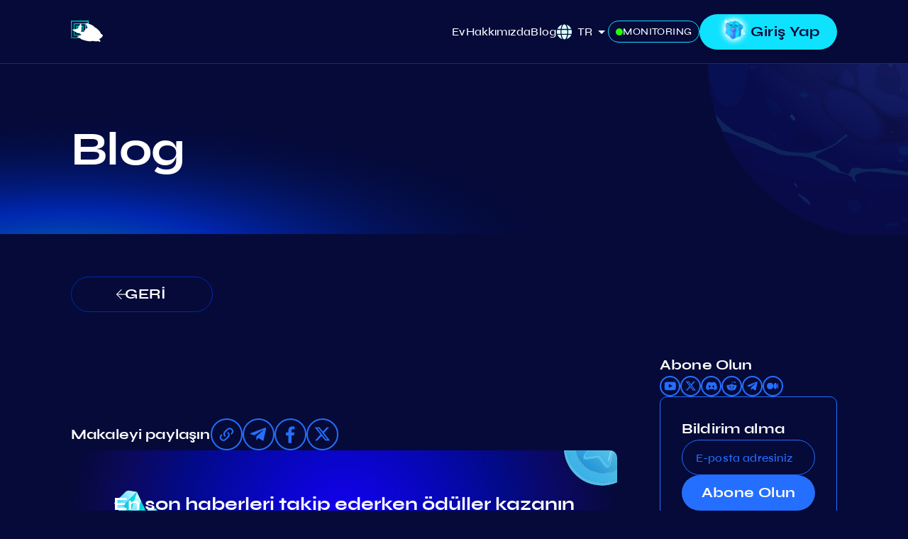

--- FILE ---
content_type: text/html; charset=utf-8
request_url: https://stakewolle.com/TR/blog/article/_injective_in_one
body_size: 65793
content:
<!DOCTYPE html><html lang="en" prefix="og: http://ogp.me/ns#"><head title="Stakewolle"><meta charSet="utf-8"/><meta property="og:title" content=" Bir dakika içinde enjektif"/><meta property="og:type" content="article"/><meta property="og:url" content="https://stakewolle.com/blog/article/_injective_in_one"/><meta property="og:image" content="https://api.stakewolle.com/strapi/uploads/Frame_88890371_d781b7498f.png"/><meta property="og:image:width" content="2400"/><meta property="og:image:height" content="1350"/><meta property="og:site_name" content="Stakewolle. Delegeler için bonus programı olan ilk validatör"/><meta name="twitter:card" content="summary_large_image"/><meta name="viewport" content="width=device-width, initial-scale=1"/><title> Bir dakika içinde enjektif</title><meta name="description" content=" Bir dakika içinde enjektif"/><meta name="next-head-count" content="12"/><link rel="manifest" href="/manifest.json"/><link rel="icon" href="/favicon.svg"/><link rel="mask-icon" href="/favicon-safari.svg" color="#DAFFFE"/><link rel="apple-touch-icon" href="/apple-touch-icon.png"/><meta charSet="utf-8"/><link rel="preload" href="/_next/static/media/3f69592b2fe603c7.p.woff2" as="font" type="font/woff2" crossorigin="anonymous"/><link rel="preload" href="/_next/static/media/6325a8417175c41d.p.woff2" as="font" type="font/woff2" crossorigin="anonymous"/><link rel="preload" href="/_next/static/media/99b7f73d5af7c3e2.p.woff2" as="font" type="font/woff2" crossorigin="anonymous"/><link rel="preload" href="/_next/static/media/4f05ba3a6752a328.p.woff2" as="font" type="font/woff2" crossorigin="anonymous"/><link rel="preload" href="/_next/static/media/680a7121f7a85e3f.p.woff2" as="font" type="font/woff2" crossorigin="anonymous"/><link rel="preload" href="/_next/static/media/8a1d8947e5852e30.p.woff2" as="font" type="font/woff2" crossorigin="anonymous"/><link rel="preload" href="/_next/static/media/91753496ee5a432f.p.woff" as="font" type="font/woff" crossorigin="anonymous"/><link rel="preload" href="/_next/static/media/c2ec29d33c714699.p.woff" as="font" type="font/woff" crossorigin="anonymous"/><link rel="preload" href="/_next/static/css/679b724d59238a5a.css" as="style"/><link rel="stylesheet" href="/_next/static/css/679b724d59238a5a.css" data-n-g=""/><link rel="preload" href="/_next/static/css/bfbc09307378af05.css" as="style"/><link rel="stylesheet" href="/_next/static/css/bfbc09307378af05.css" data-n-p=""/><noscript data-n-css=""></noscript><script defer="" nomodule="" src="/_next/static/chunks/polyfills-c67a75d1b6f99dc8.js"></script><script src="/_next/static/chunks/webpack-ab9ac2916a600315.js" defer=""></script><script src="/_next/static/chunks/framework-ce84985cd166733a.js" defer=""></script><script src="/_next/static/chunks/main-e4b4abec6d615fca.js" defer=""></script><script src="/_next/static/chunks/pages/_app-0461ebda89f79e37.js" defer=""></script><script src="/_next/static/chunks/9788-51121581c23e130c.js" defer=""></script><script src="/_next/static/chunks/4594-5a05a6960542961f.js" defer=""></script><script src="/_next/static/chunks/7669-a02abb62f8fde30e.js" defer=""></script><script src="/_next/static/chunks/5798-57eff77c5b072c07.js" defer=""></script><script src="/_next/static/chunks/4386-816b7a60bc359d54.js" defer=""></script><script src="/_next/static/chunks/8052-8d8aff42c8c41f60.js" defer=""></script><script src="/_next/static/chunks/6871-ee89d8085cd3dc79.js" defer=""></script><script src="/_next/static/chunks/8768-1f95a0d2740a5604.js" defer=""></script><script src="/_next/static/chunks/3426-b9f0c7cd698cf544.js" defer=""></script><script src="/_next/static/chunks/9813-069f7bb660d09a80.js" defer=""></script><script src="/_next/static/chunks/pages/blog/article/%5BarticleId%5D-03e075aaf3af2c3c.js" defer=""></script><script src="/_next/static/ImOtnFPdMilU_pG-pqEqT/_buildManifest.js" defer=""></script><script src="/_next/static/ImOtnFPdMilU_pG-pqEqT/_ssgManifest.js" defer=""></script><style id="__jsx-3040499232">html{font-family:'__syneModified_a5c8d2', '__syneModified_Fallback_a5c8d2', syne,'__Syne_7e38b4', '__Syne_Fallback_7e38b4', montserrat,'__Montserrat_2921d0', '__Montserrat_Fallback_2921d0', montserrat}</style></head><body><div id="__next"><style data-emotion="css-global vkgvbj">html{-webkit-font-smoothing:antialiased;-moz-osx-font-smoothing:grayscale;box-sizing:border-box;-webkit-text-size-adjust:100%;}*,*::before,*::after{box-sizing:inherit;}strong,b{font-weight:700;}body{margin:0;color:rgba(0, 0, 0, 0.87);font-weight:500;font-family:'__syneModified_a5c8d2','__syneModified_Fallback_a5c8d2',syne,'__Syne_7e38b4','__Syne_Fallback_7e38b4',montserrat,'__Montserrat_2921d0','__Montserrat_Fallback_2921d0',montserrat;font-size:1rem;line-height:1.5;letter-spacing:0.00938em;background-color:#fff;}@media (min-width:0){body{font-size:16px;line-height:130%;}}@media (min-width:1565px){body{font-size:20px;line-height:150%;}}@media print{body{background-color:#fff;}}body::backdrop{background-color:#fff;}body{position:relative;font-family:'__syneModified_a5c8d2','__syneModified_Fallback_a5c8d2',syne,'__Syne_7e38b4','__Syne_Fallback_7e38b4',montserrat,'__Montserrat_2921d0','__Montserrat_Fallback_2921d0',montserrat;background-color:#050A39;}</style><style data-emotion="css 2byk1y">.css-2byk1y{position:-webkit-sticky;position:sticky;min-width:360px;display:-webkit-box;display:-webkit-flex;display:-ms-flexbox;display:flex;-webkit-align-items:center;-webkit-box-align:center;-ms-flex-align:center;align-items:center;-webkit-box-pack:justify;-webkit-justify-content:space-between;justify-content:space-between;background-color:#050A39;border-bottom:1px solid #0128B5;z-index:1310;}@media (min-width:0px){.css-2byk1y{top:0;height:60px;padding:0 20px;}}@media (min-width:768px){.css-2byk1y{height:80px;padding:0 30px;}}@media (min-width:1024px){.css-2byk1y{height:90px;padding:0 100px;}}@media (min-width:1920px){.css-2byk1y{height:90px;padding:0 196px;}}</style><header class="css-2byk1y"><style data-emotion="css 1id9c51">.css-1id9c51{display:-webkit-box;display:-webkit-flex;display:-ms-flexbox;display:flex;-webkit-text-decoration:none;text-decoration:none;color:#ffffff;}.css-1id9c51:hover{color:#246FFF;}</style><a class="css-1id9c51" href="/tr"><style data-emotion="css 1m9a5qd">.css-1m9a5qd{width:51px;height:31.008px;fill:none;}</style><style data-emotion="css ctx6i5">.css-ctx6i5{-webkit-user-select:none;-moz-user-select:none;-ms-user-select:none;user-select:none;width:1em;height:1em;display:inline-block;fill:currentColor;-webkit-flex-shrink:0;-ms-flex-negative:0;flex-shrink:0;-webkit-transition:fill 200ms cubic-bezier(0.4, 0, 0.2, 1) 0ms;transition:fill 200ms cubic-bezier(0.4, 0, 0.2, 1) 0ms;font-size:1.5rem;width:51px;height:31.008px;fill:none;}</style><svg class="MuiSvgIcon-root MuiSvgIcon-fontSizeMedium css-ctx6i5" focusable="false" aria-hidden="true" viewBox="0 0 51 31" fill="none"><g clip-path="url(#clip0_1332_75703)"><path fill-rule="evenodd" clip-rule="evenodd" d="M16.154 8.88468H8.88468V16.154H16.154V8.88468ZM7.26928 7.26928V17.7694H17.7694V7.26928H7.26928Z" fill="url(#paint0_linear_1332_75703)"></path><path fill-rule="evenodd" clip-rule="evenodd" d="M19.7886 5.25004H5.25004V19.7886H19.7886V5.25004ZM3.63464 3.63464V21.404H21.404V3.63464H3.63464Z" fill="url(#paint1_linear_1332_75703)"></path><path fill-rule="evenodd" clip-rule="evenodd" d="M23.4232 1.6154H1.6154V23.4232H23.4232V1.6154ZM0 0V25.0386H25.0386V0H0Z" fill="url(#paint2_linear_1332_75703)"></path><path d="M10.8163 17.7427C13.2721 17.957 14.5088 20.02 14.8203 21.0247H12.6848C10.7051 21.8061 7.29281 23.4226 9.48164 23.6369C12.2177 23.9049 13.6191 25.3784 14.2197 26.0482C14.8203 26.7181 21.1599 28.7275 25.8312 29.1963C27.4229 29.3561 29.0767 29.0959 30.7027 28.6648C32.2153 29.0192 35.6008 29.6215 37.0423 29.1963C38.4837 28.7711 40.0897 29.6443 40.7126 30.1341C41.113 29.9778 41.7936 29.3839 41.3132 28.2586C40.7126 26.852 39.6448 26.0482 39.1777 26.0482C42.6478 25.5794 44.7165 22.1634 44.9835 21.0917C45.197 20.2343 43.2929 19.1269 42.3141 18.6804C40.8727 14.0721 35.7966 10.5534 33.4387 9.3701C31.0363 6.15504 24.8302 4.23493 22.0274 3.67676C21.3156 3.58745 20.0121 3.5294 20.4925 4.01166C20.973 4.49392 22.6947 8.32074 23.4955 10.1739C19.4916 12.2503 18.4906 15.1304 18.2236 15.8672C18.0101 16.4566 15.6433 15.9342 14.4866 15.5993C15.8213 11.4733 14.6868 6.28962 13.9527 3.67739L9.08124 11.7144L1.60718 12.7861C3.65365 14.349 8.36053 17.5283 10.8163 17.7427Z" fill="#ffffff"></path></g><defs><linearGradient id="paint0_linear_1332_75703" x1="25.0386" y1="-1.49242e-06" x2="1.49242e-06" y2="25.0386" gradientUnits="userSpaceOnUse"><stop stop-color="#04E2DA"></stop><stop offset="1" stop-color="#00847F"></stop></linearGradient><linearGradient id="paint1_linear_1332_75703" x1="25.0386" y1="-1.49242e-06" x2="1.49242e-06" y2="25.0386" gradientUnits="userSpaceOnUse"><stop stop-color="#04E2DA"></stop><stop offset="1" stop-color="#00847F"></stop></linearGradient><linearGradient id="paint2_linear_1332_75703" x1="25.0386" y1="-1.49242e-06" x2="1.49242e-06" y2="25.0386" gradientUnits="userSpaceOnUse"><stop stop-color="#04E2DA"></stop><stop offset="1" stop-color="#00847F"></stop></linearGradient><clipPath id="clip0_1332_75703"><rect width="50.625" height="30.1159" fill="white"></rect></clipPath></defs></svg></a><style data-emotion="css 1qbpo0l">.css-1qbpo0l{width:auto;height:auto;}</style><nav class="css-1qbpo0l"><style data-emotion="css 15ocfsh">.css-15ocfsh{width:auto;height:auto;display:-webkit-box;display:-webkit-flex;display:-ms-flexbox;display:flex;-webkit-flex-direction:row;-ms-flex-direction:row;flex-direction:row;-webkit-box-pack:center;-ms-flex-pack:center;-webkit-justify-content:center;justify-content:center;-webkit-align-items:center;-webkit-box-align:center;-ms-flex-align:center;align-items:center;list-style:none;margin:0;padding:0;gap:10px;-webkit-box-flex-wrap:wrap;-webkit-flex-wrap:wrap;-ms-flex-wrap:wrap;flex-wrap:wrap;color:#ffffff;}</style><ul class="css-15ocfsh"><style data-emotion="css y6xcxs">.css-y6xcxs{width:auto;height:auto;margin:0;padding:0;}</style><li class="css-y6xcxs"><style data-emotion="css 1k0h1ah">.css-1k0h1ah{width:auto;height:31px;padding:0 10px;margin:0 0 0 -10px;-webkit-box-pack:center;-ms-flex-pack:center;-webkit-justify-content:center;justify-content:center;gap:10px;text-transform:none;border-radius:30px;color:#ffffff;}.css-1k0h1ah:hover{color:#050A39;}@media (hover: none){.css-1k0h1ah{color:#ffffff;}}.css-1k0h1ah.MuiButton-contained.Mui-disabled{background-color:#0128B5;}.css-1k0h1ah.MuiButton-outlined{border-color:#0FE2FF;}.css-1k0h1ah.MuiButton-outlined.Mui-disabled{color:#0128B5;border-color:#0128B5;}.css-1k0h1ah.MuiButton-outlinedPrimary{border-color:#0FE2FF;}.css-1k0h1ah.MuiButton-outlinedPrimary.Mui-disabled{color:#0128B5;border-color:#0128B5;}.css-1k0h1ah.MuiButton-outlinedPrimary:hover{border-color:#0FE2FF;background-color:#0FE2FF;}@media (hover: none){.css-1k0h1ah.MuiButton-outlinedPrimary:hover{background-color:transparent;border-color:#0FE2FF;color:#ffffff;}}.css-1k0h1ah .MuiButton-startIcon{margin:0;}.css-1k0h1ah .MuiButton-endIcon{margin:0;}</style><style data-emotion="css 1h8xufk">.css-1h8xufk{font-family:'__syneModified_a5c8d2','__syneModified_Fallback_a5c8d2',syne,'__Syne_7e38b4','__Syne_Fallback_7e38b4',montserrat,'__Montserrat_2921d0','__Montserrat_Fallback_2921d0',montserrat;font-weight:500;font-size:0.875rem;line-height:1.75;letter-spacing:0.02857em;text-transform:uppercase;min-width:64px;padding:5px 15px;border-radius:20px;-webkit-transition:background-color 250ms cubic-bezier(0.4, 0, 0.2, 1) 0ms,box-shadow 250ms cubic-bezier(0.4, 0, 0.2, 1) 0ms,border-color 250ms cubic-bezier(0.4, 0, 0.2, 1) 0ms,color 250ms cubic-bezier(0.4, 0, 0.2, 1) 0ms;transition:background-color 250ms cubic-bezier(0.4, 0, 0.2, 1) 0ms,box-shadow 250ms cubic-bezier(0.4, 0, 0.2, 1) 0ms,border-color 250ms cubic-bezier(0.4, 0, 0.2, 1) 0ms,color 250ms cubic-bezier(0.4, 0, 0.2, 1) 0ms;border:1px solid rgba(36, 111, 255, 0.5);color:#246FFF;width:auto;height:31px;padding:0 10px;margin:0 0 0 -10px;-webkit-box-pack:center;-ms-flex-pack:center;-webkit-justify-content:center;justify-content:center;gap:10px;text-transform:none;border-radius:30px;color:#ffffff;}.css-1h8xufk:hover{-webkit-text-decoration:none;text-decoration:none;background-color:rgba(36, 111, 255, 0.04);border:1px solid #246FFF;}@media (hover: none){.css-1h8xufk:hover{background-color:transparent;}}.css-1h8xufk.Mui-disabled{color:#246FFF;border:1px solid #050A39;}.css-1h8xufk:hover{color:#050A39;}@media (hover: none){.css-1h8xufk{color:#ffffff;}}.css-1h8xufk.MuiButton-contained.Mui-disabled{background-color:#0128B5;}.css-1h8xufk.MuiButton-outlined{border-color:#0FE2FF;}.css-1h8xufk.MuiButton-outlined.Mui-disabled{color:#0128B5;border-color:#0128B5;}.css-1h8xufk.MuiButton-outlinedPrimary{border-color:#0FE2FF;}.css-1h8xufk.MuiButton-outlinedPrimary.Mui-disabled{color:#0128B5;border-color:#0128B5;}.css-1h8xufk.MuiButton-outlinedPrimary:hover{border-color:#0FE2FF;background-color:#0FE2FF;}@media (hover: none){.css-1h8xufk.MuiButton-outlinedPrimary:hover{background-color:transparent;border-color:#0FE2FF;color:#ffffff;}}.css-1h8xufk .MuiButton-startIcon{margin:0;}.css-1h8xufk .MuiButton-endIcon{margin:0;}</style><style data-emotion="css 1f8ou6h">.css-1f8ou6h{display:-webkit-inline-box;display:-webkit-inline-flex;display:-ms-inline-flexbox;display:inline-flex;-webkit-align-items:center;-webkit-box-align:center;-ms-flex-align:center;align-items:center;-webkit-box-pack:center;-ms-flex-pack:center;-webkit-justify-content:center;justify-content:center;position:relative;box-sizing:border-box;-webkit-tap-highlight-color:transparent;background-color:transparent;outline:0;border:0;margin:0;border-radius:0;padding:0;cursor:pointer;-webkit-user-select:none;-moz-user-select:none;-ms-user-select:none;user-select:none;vertical-align:middle;-moz-appearance:none;-webkit-appearance:none;-webkit-text-decoration:none;text-decoration:none;color:inherit;font-family:'__syneModified_a5c8d2','__syneModified_Fallback_a5c8d2',syne,'__Syne_7e38b4','__Syne_Fallback_7e38b4',montserrat,'__Montserrat_2921d0','__Montserrat_Fallback_2921d0',montserrat;font-weight:500;font-size:0.875rem;line-height:1.75;letter-spacing:0.02857em;text-transform:uppercase;min-width:64px;padding:5px 15px;border-radius:20px;-webkit-transition:background-color 250ms cubic-bezier(0.4, 0, 0.2, 1) 0ms,box-shadow 250ms cubic-bezier(0.4, 0, 0.2, 1) 0ms,border-color 250ms cubic-bezier(0.4, 0, 0.2, 1) 0ms,color 250ms cubic-bezier(0.4, 0, 0.2, 1) 0ms;transition:background-color 250ms cubic-bezier(0.4, 0, 0.2, 1) 0ms,box-shadow 250ms cubic-bezier(0.4, 0, 0.2, 1) 0ms,border-color 250ms cubic-bezier(0.4, 0, 0.2, 1) 0ms,color 250ms cubic-bezier(0.4, 0, 0.2, 1) 0ms;border:1px solid rgba(36, 111, 255, 0.5);color:#246FFF;width:auto;height:31px;padding:0 10px;margin:0 0 0 -10px;-webkit-box-pack:center;-ms-flex-pack:center;-webkit-justify-content:center;justify-content:center;gap:10px;text-transform:none;border-radius:30px;color:#ffffff;}.css-1f8ou6h::-moz-focus-inner{border-style:none;}.css-1f8ou6h.Mui-disabled{pointer-events:none;cursor:default;}@media print{.css-1f8ou6h{-webkit-print-color-adjust:exact;color-adjust:exact;}}.css-1f8ou6h:hover{-webkit-text-decoration:none;text-decoration:none;background-color:rgba(36, 111, 255, 0.04);border:1px solid #246FFF;}@media (hover: none){.css-1f8ou6h:hover{background-color:transparent;}}.css-1f8ou6h.Mui-disabled{color:#246FFF;border:1px solid #050A39;}.css-1f8ou6h:hover{color:#050A39;}@media (hover: none){.css-1f8ou6h{color:#ffffff;}}.css-1f8ou6h.MuiButton-contained.Mui-disabled{background-color:#0128B5;}.css-1f8ou6h.MuiButton-outlined{border-color:#0FE2FF;}.css-1f8ou6h.MuiButton-outlined.Mui-disabled{color:#0128B5;border-color:#0128B5;}.css-1f8ou6h.MuiButton-outlinedPrimary{border-color:#0FE2FF;}.css-1f8ou6h.MuiButton-outlinedPrimary.Mui-disabled{color:#0128B5;border-color:#0128B5;}.css-1f8ou6h.MuiButton-outlinedPrimary:hover{border-color:#0FE2FF;background-color:#0FE2FF;}@media (hover: none){.css-1f8ou6h.MuiButton-outlinedPrimary:hover{background-color:transparent;border-color:#0FE2FF;color:#ffffff;}}.css-1f8ou6h .MuiButton-startIcon{margin:0;}.css-1f8ou6h .MuiButton-endIcon{margin:0;}</style><a class="MuiButtonBase-root MuiButton-root MuiButton-outlined MuiButton-outlinedPrimary MuiButton-sizeMedium MuiButton-outlinedSizeMedium MuiButton-root MuiButton-outlined MuiButton-outlinedPrimary MuiButton-sizeMedium MuiButton-outlinedSizeMedium css-1f8ou6h" tabindex="0" type="button" href="/monitor"><style data-emotion="css 6xugel">.css-6xugel{display:inherit;margin-right:8px;margin-left:-4px;}.css-6xugel>*:nth-of-type(1){font-size:20px;}</style><span class="MuiButton-startIcon MuiButton-iconSizeMedium css-6xugel"><style data-emotion="css 1bffxj9">.css-1bffxj9{width:10px;height:10px;padding:0;margin:0;display:-webkit-box;display:-webkit-flex;display:-ms-flexbox;display:flex;-webkit-align-items:center;-webkit-box-align:center;-ms-flex-align:center;align-items:center;-webkit-box-pack:justify;-webkit-justify-content:space-between;justify-content:space-between;border-radius:50%;color:#ffffff;border-color:transparent;background-color:#24FF00;}</style><style data-emotion="css 1gooque">.css-1gooque{width:10px;height:10px;padding:0;margin:0;display:-webkit-box;display:-webkit-flex;display:-ms-flexbox;display:flex;-webkit-align-items:center;-webkit-box-align:center;-ms-flex-align:center;align-items:center;-webkit-box-pack:justify;-webkit-justify-content:space-between;justify-content:space-between;border-radius:50%;color:#ffffff;border-color:transparent;background-color:#24FF00;}</style><div class="MuiBox-root css-1gooque"></div></span><style data-emotion="css 7ufwgl">.css-7ufwgl{width:auto;margin:0;text-align:left;-webkit-order:0;-ms-flex-order:0;order:0;overflow:visible;word-break:normal;white-space:normal;text-overflow:ellipsis;overflow-wrap:break-word;}</style><style data-emotion="css xmjo1w">.css-xmjo1w{margin:0;font-family:'__syneModified_a5c8d2','__syneModified_Fallback_a5c8d2',syne,'__Syne_7e38b4','__Syne_Fallback_7e38b4',montserrat,'__Montserrat_2921d0','__Montserrat_Fallback_2921d0',montserrat;font-weight:500;font-size:14px;line-height:130%;color:currentColor;width:auto;margin:0;text-align:left;-webkit-order:0;-ms-flex-order:0;order:0;overflow:visible;word-break:normal;white-space:normal;text-overflow:ellipsis;overflow-wrap:break-word;}</style><span class="MuiTypography-root MuiTypography-button14m css-xmjo1w">MONITORING</span></a></li><li class="css-y6xcxs"><style data-emotion="css 1ggyww9">.css-1ggyww9{width:auto;height:auto;padding:0;margin:0 -10px 0 0;display:-webkit-box;display:-webkit-flex;display:-ms-flexbox;display:flex;-webkit-align-items:center;-webkit-box-align:center;-ms-flex-align:center;align-items:center;-webkit-box-pack:justify;-webkit-justify-content:space-between;justify-content:space-between;color:#ffffff;border-color:transparent;background-color:transparent;}</style><style data-emotion="css 1ys0hlh">.css-1ys0hlh{width:auto;height:auto;padding:0;margin:0 -10px 0 0;display:-webkit-box;display:-webkit-flex;display:-ms-flexbox;display:flex;-webkit-align-items:center;-webkit-box-align:center;-ms-flex-align:center;align-items:center;-webkit-box-pack:justify;-webkit-justify-content:space-between;justify-content:space-between;color:#ffffff;border-color:transparent;background-color:transparent;}</style><div class="MuiBox-root css-1ys0hlh"><style data-emotion="css 13sljp9">.css-13sljp9{display:-webkit-inline-box;display:-webkit-inline-flex;display:-ms-inline-flexbox;display:inline-flex;-webkit-flex-direction:column;-ms-flex-direction:column;flex-direction:column;position:relative;min-width:0;padding:0;margin:0;border:0;vertical-align:top;}</style><div class="MuiFormControl-root css-13sljp9"><style data-emotion="css pwnvic">.css-pwnvic{width:auto;height:50px;padding:0;text-transform:none;}.css-pwnvic .MuiOutlinedInput-input{padding-top:0;padding-bottom:0;display:-webkit-box;display:-webkit-flex;display:-ms-flexbox;display:flex;-webkit-align-items:center;-webkit-box-align:center;-ms-flex-align:center;align-items:center;}.css-pwnvic fieldset{border:none;}.css-pwnvic .MuiOutlinedInput-notchedOutline{padding:0;}.css-pwnvic .MuiSvgIcon-root{color:white;}</style><style data-emotion="css 7atsjc">.css-7atsjc{width:auto;height:50px;padding:0;text-transform:none;}.css-7atsjc .MuiOutlinedInput-input{padding-top:0;padding-bottom:0;display:-webkit-box;display:-webkit-flex;display:-ms-flexbox;display:flex;-webkit-align-items:center;-webkit-box-align:center;-ms-flex-align:center;align-items:center;}.css-7atsjc fieldset{border:none;}.css-7atsjc .MuiOutlinedInput-notchedOutline{padding:0;}.css-7atsjc .MuiSvgIcon-root{color:white;}</style><style data-emotion="css-global 1prfaxn">@-webkit-keyframes mui-auto-fill{from{display:block;}}@keyframes mui-auto-fill{from{display:block;}}@-webkit-keyframes mui-auto-fill-cancel{from{display:block;}}@keyframes mui-auto-fill-cancel{from{display:block;}}</style><style data-emotion="css 1r6dsg">.css-1r6dsg{font-weight:500;font-family:'__syneModified_a5c8d2','__syneModified_Fallback_a5c8d2',syne,'__Syne_7e38b4','__Syne_Fallback_7e38b4',montserrat,'__Montserrat_2921d0','__Montserrat_Fallback_2921d0',montserrat;font-size:1rem;line-height:1.4375em;letter-spacing:0.00938em;color:rgba(0, 0, 0, 0.87);box-sizing:border-box;position:relative;cursor:text;display:-webkit-inline-box;display:-webkit-inline-flex;display:-ms-inline-flexbox;display:inline-flex;-webkit-align-items:center;-webkit-box-align:center;-ms-flex-align:center;align-items:center;font-family:'__syneModified_a5c8d2','__syneModified_Fallback_a5c8d2',syne,'__Syne_7e38b4','__Syne_Fallback_7e38b4',montserrat,'__Montserrat_2921d0','__Montserrat_Fallback_2921d0',montserrat;position:relative;border-radius:20px;padding-left:14px;font-family:'__syneModified_a5c8d2','__syneModified_Fallback_a5c8d2',syne,'__Syne_7e38b4','__Syne_Fallback_7e38b4',montserrat,'__Montserrat_2921d0','__Montserrat_Fallback_2921d0',montserrat;width:auto;height:50px;padding:0;text-transform:none;}@media (min-width:0){.css-1r6dsg{font-size:16px;line-height:130%;}}@media (min-width:1565px){.css-1r6dsg{font-size:20px;line-height:150%;}}.css-1r6dsg.Mui-disabled{color:rgba(0, 0, 0, 0.38);cursor:default;}.css-1r6dsg:hover .MuiOutlinedInput-notchedOutline{border-color:rgba(0, 0, 0, 0.87);}@media (hover: none){.css-1r6dsg:hover .MuiOutlinedInput-notchedOutline{border-color:rgba(0, 0, 0, 0.23);}}.css-1r6dsg.Mui-focused .MuiOutlinedInput-notchedOutline{border-color:#246FFF;border-width:2px;}.css-1r6dsg.Mui-error .MuiOutlinedInput-notchedOutline{border-color:#C957FF;}.css-1r6dsg.Mui-disabled .MuiOutlinedInput-notchedOutline{border-color:#246FFF;}.css-1r6dsg .MuiOutlinedInput-input{padding-top:0;padding-bottom:0;display:-webkit-box;display:-webkit-flex;display:-ms-flexbox;display:flex;-webkit-align-items:center;-webkit-box-align:center;-ms-flex-align:center;align-items:center;}.css-1r6dsg fieldset{border:none;}.css-1r6dsg .MuiOutlinedInput-notchedOutline{padding:0;}.css-1r6dsg .MuiSvgIcon-root{color:white;}</style><div list="EN,RU,DE,FR,ES,ID,IT,JA,KO,PT,TR,ZH" class="MuiInputBase-root MuiOutlinedInput-root MuiInputBase-colorPrimary MuiInputBase-formControl MuiInputBase-adornedStart css-1r6dsg"><style data-emotion="css e4hhgj">.css-e4hhgj{width:22px;height:22px;fill:none;margin-right:7px;}</style><style data-emotion="css qew23u">.css-qew23u{-webkit-user-select:none;-moz-user-select:none;-ms-user-select:none;user-select:none;width:1em;height:1em;display:inline-block;fill:currentColor;-webkit-flex-shrink:0;-ms-flex-negative:0;flex-shrink:0;-webkit-transition:fill 200ms cubic-bezier(0.4, 0, 0.2, 1) 0ms;transition:fill 200ms cubic-bezier(0.4, 0, 0.2, 1) 0ms;font-size:1.5rem;width:22px;height:22px;fill:none;margin-right:7px;}</style><svg class="MuiSvgIcon-root MuiSvgIcon-fontSizeMedium css-qew23u" focusable="false" aria-hidden="true" viewBox="0 0 22 22" width="22" height="22" fill="none"><g clip-path="url(#clip0_3251_80843)"><path d="M14.3779 6.83643C13.7584 3.02083 12.2971 0.341797 10.5965 0.341797C8.89594 0.341797 7.43465 3.02083 6.8151 6.83643H14.3779ZM6.49464 10.9383C6.49464 11.8869 6.54591 12.797 6.63564 13.6729H14.5531C14.6428 12.797 14.6941 11.8869 14.6941 10.9383C14.6941 9.98975 14.6428 9.07965 14.5531 8.20373H6.63564C6.54591 9.07965 6.49464 9.98975 6.49464 10.9383ZM20.3684 6.83643C19.1464 3.93521 16.6724 1.692 13.6174 0.786167C14.6599 2.23037 15.3778 4.40522 15.7538 6.83643H20.3684ZM7.57138 0.786167C4.52061 1.692 2.04239 3.93521 0.824648 6.83643H5.43926C5.81099 4.40522 6.52882 2.23037 7.57138 0.786167ZM20.8256 8.20373H15.9247C16.0144 9.10101 16.0657 10.0197 16.0657 10.9383C16.0657 11.857 16.0144 12.7756 15.9247 13.6729H20.8213C21.0563 12.797 21.1888 11.8869 21.1888 10.9383C21.1888 9.98975 21.0563 9.07965 20.8256 8.20373ZM5.12735 10.9383C5.12735 10.0197 5.17862 9.10101 5.26835 8.20373H0.36746C0.136729 9.07965 0 9.98975 0 10.9383C0 11.8869 0.136729 12.797 0.36746 13.6729H5.26407C5.17862 12.7756 5.12735 11.857 5.12735 10.9383ZM6.8151 15.0402C7.43465 18.8558 8.89594 21.5348 10.5965 21.5348C12.2971 21.5348 13.7584 18.8558 14.3779 15.0402H6.8151ZM13.6216 21.0905C16.6724 20.1846 19.1506 17.9414 20.3727 15.0402H15.758C15.382 17.4714 14.6642 19.6462 13.6216 21.0905ZM0.824648 15.0402C2.04667 17.9414 4.52061 20.1846 7.57565 21.0905C6.53309 19.6462 5.81526 17.4714 5.43926 15.0402H0.824648Z" fill="#DAFFFE"></path></g><defs><clipPath id="clip0_3251_80843"><rect width="21.193" height="21.8767" fill="white"></rect></clipPath></defs></svg><style data-emotion="css fbgnss">.css-fbgnss{font:inherit;letter-spacing:inherit;color:currentColor;padding:4px 0 5px;border:0;box-sizing:content-box;background:none;height:1.4375em;margin:0;-webkit-tap-highlight-color:transparent;display:block;min-width:0;width:100%;-webkit-animation-name:mui-auto-fill-cancel;animation-name:mui-auto-fill-cancel;-webkit-animation-duration:10ms;animation-duration:10ms;padding:16.5px 14px;padding-left:0;}.css-fbgnss::-webkit-input-placeholder{color:currentColor;opacity:0.42;-webkit-transition:opacity 200ms cubic-bezier(0.4, 0, 0.2, 1) 0ms;transition:opacity 200ms cubic-bezier(0.4, 0, 0.2, 1) 0ms;}.css-fbgnss::-moz-placeholder{color:currentColor;opacity:0.42;-webkit-transition:opacity 200ms cubic-bezier(0.4, 0, 0.2, 1) 0ms;transition:opacity 200ms cubic-bezier(0.4, 0, 0.2, 1) 0ms;}.css-fbgnss:-ms-input-placeholder{color:currentColor;opacity:0.42;-webkit-transition:opacity 200ms cubic-bezier(0.4, 0, 0.2, 1) 0ms;transition:opacity 200ms cubic-bezier(0.4, 0, 0.2, 1) 0ms;}.css-fbgnss::-ms-input-placeholder{color:currentColor;opacity:0.42;-webkit-transition:opacity 200ms cubic-bezier(0.4, 0, 0.2, 1) 0ms;transition:opacity 200ms cubic-bezier(0.4, 0, 0.2, 1) 0ms;}.css-fbgnss:focus{outline:0;}.css-fbgnss:invalid{box-shadow:none;}.css-fbgnss::-webkit-search-decoration{-webkit-appearance:none;}label[data-shrink=false]+.MuiInputBase-formControl .css-fbgnss::-webkit-input-placeholder{opacity:0!important;}label[data-shrink=false]+.MuiInputBase-formControl .css-fbgnss::-moz-placeholder{opacity:0!important;}label[data-shrink=false]+.MuiInputBase-formControl .css-fbgnss:-ms-input-placeholder{opacity:0!important;}label[data-shrink=false]+.MuiInputBase-formControl .css-fbgnss::-ms-input-placeholder{opacity:0!important;}label[data-shrink=false]+.MuiInputBase-formControl .css-fbgnss:focus::-webkit-input-placeholder{opacity:0.42;}label[data-shrink=false]+.MuiInputBase-formControl .css-fbgnss:focus::-moz-placeholder{opacity:0.42;}label[data-shrink=false]+.MuiInputBase-formControl .css-fbgnss:focus:-ms-input-placeholder{opacity:0.42;}label[data-shrink=false]+.MuiInputBase-formControl .css-fbgnss:focus::-ms-input-placeholder{opacity:0.42;}.css-fbgnss.Mui-disabled{opacity:1;-webkit-text-fill-color:rgba(0, 0, 0, 0.38);}.css-fbgnss:-webkit-autofill{-webkit-animation-duration:5000s;animation-duration:5000s;-webkit-animation-name:mui-auto-fill;animation-name:mui-auto-fill;}.css-fbgnss:-webkit-autofill{border-radius:inherit;}</style><style data-emotion="css rjn4do">.css-rjn4do{-moz-appearance:none;-webkit-appearance:none;-webkit-user-select:none;-moz-user-select:none;-ms-user-select:none;user-select:none;border-radius:20px;cursor:pointer;font:inherit;letter-spacing:inherit;color:currentColor;padding:4px 0 5px;border:0;box-sizing:content-box;background:none;height:1.4375em;margin:0;-webkit-tap-highlight-color:transparent;display:block;min-width:0;width:100%;-webkit-animation-name:mui-auto-fill-cancel;animation-name:mui-auto-fill-cancel;-webkit-animation-duration:10ms;animation-duration:10ms;padding:16.5px 14px;padding-left:0;}.css-rjn4do:focus{border-radius:20px;}.css-rjn4do::-ms-expand{display:none;}.css-rjn4do.Mui-disabled{cursor:default;}.css-rjn4do[multiple]{height:auto;}.css-rjn4do:not([multiple]) option,.css-rjn4do:not([multiple]) optgroup{background-color:#fff;}.css-rjn4do.css-rjn4do.css-rjn4do{padding-right:32px;}.css-rjn4do.MuiSelect-select{height:auto;min-height:1.4375em;text-overflow:ellipsis;white-space:nowrap;overflow:hidden;}.css-rjn4do::-webkit-input-placeholder{color:currentColor;opacity:0.42;-webkit-transition:opacity 200ms cubic-bezier(0.4, 0, 0.2, 1) 0ms;transition:opacity 200ms cubic-bezier(0.4, 0, 0.2, 1) 0ms;}.css-rjn4do::-moz-placeholder{color:currentColor;opacity:0.42;-webkit-transition:opacity 200ms cubic-bezier(0.4, 0, 0.2, 1) 0ms;transition:opacity 200ms cubic-bezier(0.4, 0, 0.2, 1) 0ms;}.css-rjn4do:-ms-input-placeholder{color:currentColor;opacity:0.42;-webkit-transition:opacity 200ms cubic-bezier(0.4, 0, 0.2, 1) 0ms;transition:opacity 200ms cubic-bezier(0.4, 0, 0.2, 1) 0ms;}.css-rjn4do::-ms-input-placeholder{color:currentColor;opacity:0.42;-webkit-transition:opacity 200ms cubic-bezier(0.4, 0, 0.2, 1) 0ms;transition:opacity 200ms cubic-bezier(0.4, 0, 0.2, 1) 0ms;}.css-rjn4do:focus{outline:0;}.css-rjn4do:invalid{box-shadow:none;}.css-rjn4do::-webkit-search-decoration{-webkit-appearance:none;}label[data-shrink=false]+.MuiInputBase-formControl .css-rjn4do::-webkit-input-placeholder{opacity:0!important;}label[data-shrink=false]+.MuiInputBase-formControl .css-rjn4do::-moz-placeholder{opacity:0!important;}label[data-shrink=false]+.MuiInputBase-formControl .css-rjn4do:-ms-input-placeholder{opacity:0!important;}label[data-shrink=false]+.MuiInputBase-formControl .css-rjn4do::-ms-input-placeholder{opacity:0!important;}label[data-shrink=false]+.MuiInputBase-formControl .css-rjn4do:focus::-webkit-input-placeholder{opacity:0.42;}label[data-shrink=false]+.MuiInputBase-formControl .css-rjn4do:focus::-moz-placeholder{opacity:0.42;}label[data-shrink=false]+.MuiInputBase-formControl .css-rjn4do:focus:-ms-input-placeholder{opacity:0.42;}label[data-shrink=false]+.MuiInputBase-formControl .css-rjn4do:focus::-ms-input-placeholder{opacity:0.42;}.css-rjn4do.Mui-disabled{opacity:1;-webkit-text-fill-color:rgba(0, 0, 0, 0.38);}.css-rjn4do:-webkit-autofill{-webkit-animation-duration:5000s;animation-duration:5000s;-webkit-animation-name:mui-auto-fill;animation-name:mui-auto-fill;}.css-rjn4do:-webkit-autofill{border-radius:inherit;}</style><div tabindex="0" role="button" aria-expanded="false" aria-haspopup="listbox" class="MuiSelect-select MuiSelect-outlined MuiInputBase-input MuiOutlinedInput-input MuiInputBase-inputAdornedStart css-rjn4do"><style data-emotion="css em5skm">.css-em5skm{margin:0;text-align:center;-webkit-order:0;-ms-flex-order:0;order:0;overflow:visible;word-break:normal;white-space:normal;text-overflow:ellipsis;}</style><style data-emotion="css 1gmd67q">.css-1gmd67q{margin:0;font-weight:500;font-size:16px;line-height:130%;font-family:'__syneModified_a5c8d2','__syneModified_Fallback_a5c8d2',syne,'__Syne_7e38b4','__Syne_Fallback_7e38b4',montserrat,'__Montserrat_2921d0','__Montserrat_Fallback_2921d0',montserrat;letter-spacing:0.01071em;color:#ffffff;margin:0;text-align:center;-webkit-order:0;-ms-flex-order:0;order:0;overflow:visible;word-break:normal;white-space:normal;text-overflow:ellipsis;}</style><span class="MuiTypography-root MuiTypography-body2 css-1gmd67q">TR</span></div><style data-emotion="css 1k3x8v3">.css-1k3x8v3{bottom:0;left:0;position:absolute;opacity:0;pointer-events:none;width:100%;box-sizing:border-box;}</style><input aria-hidden="true" tabindex="-1" class="MuiSelect-nativeInput css-1k3x8v3" id="selectLanguage" value="TR"/><style data-emotion="css zr1m0w">.css-zr1m0w{position:absolute;right:7px;top:calc(50% - .5em);pointer-events:none;color:rgba(0, 0, 0, 0.54);}.css-zr1m0w.Mui-disabled{color:#246FFF;}</style><style data-emotion="css 11hw098">.css-11hw098{-webkit-user-select:none;-moz-user-select:none;-ms-user-select:none;user-select:none;width:1em;height:1em;display:inline-block;fill:currentColor;-webkit-flex-shrink:0;-ms-flex-negative:0;flex-shrink:0;-webkit-transition:fill 200ms cubic-bezier(0.4, 0, 0.2, 1) 0ms;transition:fill 200ms cubic-bezier(0.4, 0, 0.2, 1) 0ms;font-size:1.5rem;position:absolute;right:7px;top:calc(50% - .5em);pointer-events:none;color:rgba(0, 0, 0, 0.54);}.css-11hw098.Mui-disabled{color:#246FFF;}</style><svg class="MuiSvgIcon-root MuiSvgIcon-fontSizeMedium MuiSelect-icon MuiSelect-iconOutlined css-11hw098" focusable="false" aria-hidden="true" viewBox="0 0 24 24" data-testid="ArrowDropDownIcon"><path d="M7 10l5 5 5-5z"></path></svg><style data-emotion="css 1dvc749">.css-1dvc749{z-index:1320;}</style><style data-emotion="css 1s3l6ww">.css-1s3l6ww{z-index:1320;}</style><style data-emotion="css 19w1uun">.css-19w1uun{border-color:rgba(0, 0, 0, 0.23);}</style><style data-emotion="css igs3ac">.css-igs3ac{text-align:left;position:absolute;bottom:0;right:0;top:-5px;left:0;margin:0;padding:0 8px;pointer-events:none;border-radius:inherit;border-style:solid;border-width:1px;overflow:hidden;min-width:0%;border-color:rgba(0, 0, 0, 0.23);}</style><fieldset aria-hidden="true" class="MuiOutlinedInput-notchedOutline css-igs3ac"><style data-emotion="css ihdtdm">.css-ihdtdm{float:unset;width:auto;overflow:hidden;padding:0;line-height:11px;-webkit-transition:width 150ms cubic-bezier(0.0, 0, 0.2, 1) 0ms;transition:width 150ms cubic-bezier(0.0, 0, 0.2, 1) 0ms;}</style><legend class="css-ihdtdm"><span class="notranslate">​</span></legend></fieldset></div></div></div></li><li class="css-y6xcxs"><style data-emotion="css ph4r1v">.css-ph4r1v{width:-webkit-fit-content;width:-moz-fit-content;width:fit-content;padding:0;position:relative;color:#ffffff;}</style><style data-emotion="css dt40at">.css-dt40at{text-align:center;-webkit-flex:0 0 auto;-ms-flex:0 0 auto;flex:0 0 auto;font-size:1.5rem;padding:8px;border-radius:50%;overflow:visible;color:rgba(0, 0, 0, 0.54);-webkit-transition:background-color 150ms cubic-bezier(0.4, 0, 0.2, 1) 0ms;transition:background-color 150ms cubic-bezier(0.4, 0, 0.2, 1) 0ms;width:-webkit-fit-content;width:-moz-fit-content;width:fit-content;padding:0;position:relative;color:#ffffff;}.css-dt40at:hover{background-color:rgba(0, 0, 0, 0.04);}@media (hover: none){.css-dt40at:hover{background-color:transparent;}}.css-dt40at.Mui-disabled{background-color:transparent;color:#246FFF;}</style><style data-emotion="css 106ilo5">.css-106ilo5{display:-webkit-inline-box;display:-webkit-inline-flex;display:-ms-inline-flexbox;display:inline-flex;-webkit-align-items:center;-webkit-box-align:center;-ms-flex-align:center;align-items:center;-webkit-box-pack:center;-ms-flex-pack:center;-webkit-justify-content:center;justify-content:center;position:relative;box-sizing:border-box;-webkit-tap-highlight-color:transparent;background-color:transparent;outline:0;border:0;margin:0;border-radius:0;padding:0;cursor:pointer;-webkit-user-select:none;-moz-user-select:none;-ms-user-select:none;user-select:none;vertical-align:middle;-moz-appearance:none;-webkit-appearance:none;-webkit-text-decoration:none;text-decoration:none;color:inherit;text-align:center;-webkit-flex:0 0 auto;-ms-flex:0 0 auto;flex:0 0 auto;font-size:1.5rem;padding:8px;border-radius:50%;overflow:visible;color:rgba(0, 0, 0, 0.54);-webkit-transition:background-color 150ms cubic-bezier(0.4, 0, 0.2, 1) 0ms;transition:background-color 150ms cubic-bezier(0.4, 0, 0.2, 1) 0ms;width:-webkit-fit-content;width:-moz-fit-content;width:fit-content;padding:0;position:relative;color:#ffffff;}.css-106ilo5::-moz-focus-inner{border-style:none;}.css-106ilo5.Mui-disabled{pointer-events:none;cursor:default;}@media print{.css-106ilo5{-webkit-print-color-adjust:exact;color-adjust:exact;}}.css-106ilo5:hover{background-color:rgba(0, 0, 0, 0.04);}@media (hover: none){.css-106ilo5:hover{background-color:transparent;}}.css-106ilo5.Mui-disabled{background-color:transparent;color:#246FFF;}</style><button class="MuiButtonBase-root MuiIconButton-root MuiIconButton-sizeMedium css-106ilo5" tabindex="0" type="button"><style data-emotion="css vubbuv">.css-vubbuv{-webkit-user-select:none;-moz-user-select:none;-ms-user-select:none;user-select:none;width:1em;height:1em;display:inline-block;fill:currentColor;-webkit-flex-shrink:0;-ms-flex-negative:0;flex-shrink:0;-webkit-transition:fill 200ms cubic-bezier(0.4, 0, 0.2, 1) 0ms;transition:fill 200ms cubic-bezier(0.4, 0, 0.2, 1) 0ms;font-size:1.5rem;}</style><svg class="MuiSvgIcon-root MuiSvgIcon-fontSizeMedium css-vubbuv" focusable="false" aria-hidden="true" viewBox="0 0 24 24" data-testid="MenuIcon"><path d="M3 18h18v-2H3v2zm0-5h18v-2H3v2zm0-7v2h18V6H3z"></path></svg></button></li></ul></nav></header><style data-emotion="css zov9as">.css-zov9as.MuiPopover-root{top:60px;}.css-zov9as .MuiPaper-root.MuiPopover-paper{position:static;border-radius:0;max-width:100%;max-height:100%;}</style><style data-emotion="css ter0xd">.css-ter0xd.MuiPopover-root{top:60px;}.css-ter0xd .MuiPaper-root.MuiPopover-paper{position:static;border-radius:0;max-width:100%;max-height:100%;}</style><style data-emotion="css l264tw">.css-l264tw{min-width:360px;display:-webkit-box;display:-webkit-flex;display:-ms-flexbox;display:flex;-webkit-flex-direction:column;-ms-flex-direction:column;flex-direction:column;margin:0 auto;background-color:#050A39;}</style><main class="css-l264tw"><style data-emotion="css engew9">.css-engew9{display:-webkit-box;display:-webkit-flex;display:-ms-flexbox;display:flex;-webkit-align-items:flex-end;-webkit-box-align:flex-end;-ms-flex-align:flex-end;align-items:flex-end;-webkit-box-pack:justify;-webkit-justify-content:space-between;justify-content:space-between;-webkit-box-flex-wrap:wrap;-webkit-flex-wrap:wrap;-ms-flex-wrap:wrap;flex-wrap:wrap;gap:30px;background-color:#050A39;background-repeat:no-repeat;-webkit-background-size:1920px auto;background-size:1920px auto;background-image:url(/blog/blog.svg);}@media (min-width:0px){.css-engew9{height:148px;padding:60px 20px;-webkit-background-position:-200px 100%;background-position:-200px 100%;}}@media (min-width:768px){.css-engew9{height:240px;padding:92px 20px;-webkit-background-position:40% 50%;background-position:40% 50%;}}@media (min-width:1024px){.css-engew9{height:240px;padding:86px 100px;-webkit-background-position:center;background-position:center;}}@media (min-width:1920px){.css-engew9{height:300px;padding:95px 194px;-webkit-background-size:cover;background-size:cover;}}</style><section class="css-engew9"><style data-emotion="css em5skm">.css-em5skm{margin:0;text-align:center;-webkit-order:0;-ms-flex-order:0;order:0;overflow:visible;word-break:normal;white-space:normal;text-overflow:ellipsis;}</style><style data-emotion="css a833e2">.css-a833e2{margin:0;font-weight:700;font-family:'__syneModified_a5c8d2','__syneModified_Fallback_a5c8d2',syne,'__Syne_7e38b4','__Syne_Fallback_7e38b4',montserrat,'__Montserrat_2921d0','__Montserrat_Fallback_2921d0',montserrat;font-size:3.75rem;line-height:1.2;letter-spacing:-0.00833em;color:#ffffff;margin:0;text-align:center;-webkit-order:0;-ms-flex-order:0;order:0;overflow:visible;word-break:normal;white-space:normal;text-overflow:ellipsis;}@media (min-width:0){.css-a833e2{font-size:42px;line-height:120%;}}@media (min-width:768px){.css-a833e2{font-size:58px;line-height:100%;}}@media (min-width:1024px){.css-a833e2{font-size:66px;line-height:100%;}}@media (min-width:1565px){.css-a833e2{font-size:110px;}}</style><h1 class="MuiTypography-root MuiTypography-h2 css-a833e2">Blog</h1></section><style data-emotion="css eumval">.css-eumval{display:-webkit-box;display:-webkit-flex;display:-ms-flexbox;display:flex;-webkit-align-items:flex-start;-webkit-box-align:flex-start;-ms-flex-align:flex-start;align-items:flex-start;-webkit-box-pack:justify;-webkit-justify-content:space-between;justify-content:space-between;height:-webkit-fit-content;height:-moz-fit-content;height:fit-content;gap:30px;}@media (min-width:0px){.css-eumval{-webkit-flex-direction:column;-ms-flex-direction:column;flex-direction:column;padding:40px 20px 90px;}}@media (min-width:768px){.css-eumval{-webkit-flex-direction:row;-ms-flex-direction:row;flex-direction:row;padding:60px 20px 120px;}}@media (min-width:1024px){.css-eumval{padding:60px 100px 0;}}@media (min-width:1920px){.css-eumval{padding:90px 194px 0;}}</style><section class="css-eumval"><style data-emotion="css 1af3bld">.css-1af3bld{display:-webkit-box;display:-webkit-flex;display:-ms-flexbox;display:flex;-webkit-flex-direction:column;-ms-flex-direction:column;flex-direction:column;-webkit-align-items:flex-start;-webkit-box-align:flex-start;-ms-flex-align:flex-start;align-items:flex-start;-webkit-box-pack:justify;-webkit-justify-content:space-between;justify-content:space-between;}@media (min-width:0px){.css-1af3bld{width:100%;-webkit-order:2;-ms-flex-order:2;order:2;gap:30px;}}@media (min-width:768px){.css-1af3bld{width:56%;-webkit-order:1;-ms-flex-order:1;order:1;gap:60px;}}@media (min-width:1024px){.css-1af3bld{width:calc(100% - 310px);}}@media (min-width:1920px){.css-1af3bld{width:calc(100% - 510px);}}</style><div class="css-1af3bld"><style data-emotion="css 18nqz64">.css-18nqz64{width:200px;height:50px;padding:0;margin:0;-webkit-box-pack:center;-ms-flex-pack:center;-webkit-justify-content:center;justify-content:center;gap:15px;text-transform:none;border-radius:30px;color:#ffffff;}.css-18nqz64:hover{color:#050A39;}@media (hover: none){.css-18nqz64{color:#ffffff;}}.css-18nqz64.MuiButton-contained.Mui-disabled{background-color:#0128B5;}.css-18nqz64.MuiButton-outlined{border-color:#0128B5;}.css-18nqz64.MuiButton-outlined.Mui-disabled{color:#0128B5;border-color:#0128B5;}.css-18nqz64.MuiButton-outlinedPrimary{border-color:#0128B5;}.css-18nqz64.MuiButton-outlinedPrimary.Mui-disabled{color:#0128B5;border-color:#0128B5;}.css-18nqz64.MuiButton-outlinedPrimary:hover{border-color:#0FE2FF;background-color:#0FE2FF;}@media (hover: none){.css-18nqz64.MuiButton-outlinedPrimary:hover{background-color:transparent;border-color:#0128B5;color:#ffffff;}}.css-18nqz64 .MuiButton-startIcon{margin:0;}.css-18nqz64 .MuiButton-endIcon{margin:0;}</style><style data-emotion="css 1j7ni5x">.css-1j7ni5x{font-family:'__syneModified_a5c8d2','__syneModified_Fallback_a5c8d2',syne,'__Syne_7e38b4','__Syne_Fallback_7e38b4',montserrat,'__Montserrat_2921d0','__Montserrat_Fallback_2921d0',montserrat;font-weight:500;font-size:0.875rem;line-height:1.75;letter-spacing:0.02857em;text-transform:uppercase;min-width:64px;padding:5px 15px;border-radius:20px;-webkit-transition:background-color 250ms cubic-bezier(0.4, 0, 0.2, 1) 0ms,box-shadow 250ms cubic-bezier(0.4, 0, 0.2, 1) 0ms,border-color 250ms cubic-bezier(0.4, 0, 0.2, 1) 0ms,color 250ms cubic-bezier(0.4, 0, 0.2, 1) 0ms;transition:background-color 250ms cubic-bezier(0.4, 0, 0.2, 1) 0ms,box-shadow 250ms cubic-bezier(0.4, 0, 0.2, 1) 0ms,border-color 250ms cubic-bezier(0.4, 0, 0.2, 1) 0ms,color 250ms cubic-bezier(0.4, 0, 0.2, 1) 0ms;border:1px solid rgba(36, 111, 255, 0.5);color:#246FFF;width:200px;height:50px;padding:0;margin:0;-webkit-box-pack:center;-ms-flex-pack:center;-webkit-justify-content:center;justify-content:center;gap:15px;text-transform:none;border-radius:30px;color:#ffffff;}.css-1j7ni5x:hover{-webkit-text-decoration:none;text-decoration:none;background-color:rgba(36, 111, 255, 0.04);border:1px solid #246FFF;}@media (hover: none){.css-1j7ni5x:hover{background-color:transparent;}}.css-1j7ni5x.Mui-disabled{color:#246FFF;border:1px solid #050A39;}.css-1j7ni5x:hover{color:#050A39;}@media (hover: none){.css-1j7ni5x{color:#ffffff;}}.css-1j7ni5x.MuiButton-contained.Mui-disabled{background-color:#0128B5;}.css-1j7ni5x.MuiButton-outlined{border-color:#0128B5;}.css-1j7ni5x.MuiButton-outlined.Mui-disabled{color:#0128B5;border-color:#0128B5;}.css-1j7ni5x.MuiButton-outlinedPrimary{border-color:#0128B5;}.css-1j7ni5x.MuiButton-outlinedPrimary.Mui-disabled{color:#0128B5;border-color:#0128B5;}.css-1j7ni5x.MuiButton-outlinedPrimary:hover{border-color:#0FE2FF;background-color:#0FE2FF;}@media (hover: none){.css-1j7ni5x.MuiButton-outlinedPrimary:hover{background-color:transparent;border-color:#0128B5;color:#ffffff;}}.css-1j7ni5x .MuiButton-startIcon{margin:0;}.css-1j7ni5x .MuiButton-endIcon{margin:0;}</style><style data-emotion="css 1rvc7by">.css-1rvc7by{display:-webkit-inline-box;display:-webkit-inline-flex;display:-ms-inline-flexbox;display:inline-flex;-webkit-align-items:center;-webkit-box-align:center;-ms-flex-align:center;align-items:center;-webkit-box-pack:center;-ms-flex-pack:center;-webkit-justify-content:center;justify-content:center;position:relative;box-sizing:border-box;-webkit-tap-highlight-color:transparent;background-color:transparent;outline:0;border:0;margin:0;border-radius:0;padding:0;cursor:pointer;-webkit-user-select:none;-moz-user-select:none;-ms-user-select:none;user-select:none;vertical-align:middle;-moz-appearance:none;-webkit-appearance:none;-webkit-text-decoration:none;text-decoration:none;color:inherit;font-family:'__syneModified_a5c8d2','__syneModified_Fallback_a5c8d2',syne,'__Syne_7e38b4','__Syne_Fallback_7e38b4',montserrat,'__Montserrat_2921d0','__Montserrat_Fallback_2921d0',montserrat;font-weight:500;font-size:0.875rem;line-height:1.75;letter-spacing:0.02857em;text-transform:uppercase;min-width:64px;padding:5px 15px;border-radius:20px;-webkit-transition:background-color 250ms cubic-bezier(0.4, 0, 0.2, 1) 0ms,box-shadow 250ms cubic-bezier(0.4, 0, 0.2, 1) 0ms,border-color 250ms cubic-bezier(0.4, 0, 0.2, 1) 0ms,color 250ms cubic-bezier(0.4, 0, 0.2, 1) 0ms;transition:background-color 250ms cubic-bezier(0.4, 0, 0.2, 1) 0ms,box-shadow 250ms cubic-bezier(0.4, 0, 0.2, 1) 0ms,border-color 250ms cubic-bezier(0.4, 0, 0.2, 1) 0ms,color 250ms cubic-bezier(0.4, 0, 0.2, 1) 0ms;border:1px solid rgba(36, 111, 255, 0.5);color:#246FFF;width:200px;height:50px;padding:0;margin:0;-webkit-box-pack:center;-ms-flex-pack:center;-webkit-justify-content:center;justify-content:center;gap:15px;text-transform:none;border-radius:30px;color:#ffffff;}.css-1rvc7by::-moz-focus-inner{border-style:none;}.css-1rvc7by.Mui-disabled{pointer-events:none;cursor:default;}@media print{.css-1rvc7by{-webkit-print-color-adjust:exact;color-adjust:exact;}}.css-1rvc7by:hover{-webkit-text-decoration:none;text-decoration:none;background-color:rgba(36, 111, 255, 0.04);border:1px solid #246FFF;}@media (hover: none){.css-1rvc7by:hover{background-color:transparent;}}.css-1rvc7by.Mui-disabled{color:#246FFF;border:1px solid #050A39;}.css-1rvc7by:hover{color:#050A39;}@media (hover: none){.css-1rvc7by{color:#ffffff;}}.css-1rvc7by.MuiButton-contained.Mui-disabled{background-color:#0128B5;}.css-1rvc7by.MuiButton-outlined{border-color:#0128B5;}.css-1rvc7by.MuiButton-outlined.Mui-disabled{color:#0128B5;border-color:#0128B5;}.css-1rvc7by.MuiButton-outlinedPrimary{border-color:#0128B5;}.css-1rvc7by.MuiButton-outlinedPrimary.Mui-disabled{color:#0128B5;border-color:#0128B5;}.css-1rvc7by.MuiButton-outlinedPrimary:hover{border-color:#0FE2FF;background-color:#0FE2FF;}@media (hover: none){.css-1rvc7by.MuiButton-outlinedPrimary:hover{background-color:transparent;border-color:#0128B5;color:#ffffff;}}.css-1rvc7by .MuiButton-startIcon{margin:0;}.css-1rvc7by .MuiButton-endIcon{margin:0;}</style><button class="MuiButtonBase-root MuiButton-root MuiButton-outlined MuiButton-outlinedPrimary MuiButton-sizeMedium MuiButton-outlinedSizeMedium MuiButton-root MuiButton-outlined MuiButton-outlinedPrimary MuiButton-sizeMedium MuiButton-outlinedSizeMedium css-1rvc7by" tabindex="0" type="button"><style data-emotion="css 6xugel">.css-6xugel{display:inherit;margin-right:8px;margin-left:-4px;}.css-6xugel>*:nth-of-type(1){font-size:20px;}</style><span class="MuiButton-startIcon MuiButton-iconSizeMedium css-6xugel"><style data-emotion="css 16fz45x">.css-16fz45x{width:10px;height:10px;margin:0;border-top:solid 1px currentColor;border-bottom:none;border-right:solid 1px currentColor;background-image:linear-gradient(to bottom right, transparent 40%, currentColor, transparent 59%);background-repeat:no-repeat;-webkit-transform:rotate(225deg);-moz-transform:rotate(225deg);-ms-transform:rotate(225deg);transform:rotate(225deg);}</style><div class="css-16fz45x"></div></span><style data-emotion="css 7ufwgl">.css-7ufwgl{width:auto;margin:0;text-align:left;-webkit-order:0;-ms-flex-order:0;order:0;overflow:visible;word-break:normal;white-space:normal;text-overflow:ellipsis;overflow-wrap:break-word;}</style><style data-emotion="css w41cxs">.css-w41cxs{margin:0;font-family:'__syneModified_a5c8d2','__syneModified_Fallback_a5c8d2',syne,'__Syne_7e38b4','__Syne_Fallback_7e38b4',montserrat,'__Montserrat_2921d0','__Montserrat_Fallback_2921d0',montserrat;font-weight:700;font-size:20px;line-height:120%;color:currentColor;width:auto;margin:0;text-align:left;-webkit-order:0;-ms-flex-order:0;order:0;overflow:visible;word-break:normal;white-space:normal;text-overflow:ellipsis;overflow-wrap:break-word;}</style><span class="MuiTypography-root MuiTypography-button20b css-w41cxs">GERİ</span></button><style data-emotion="css xsnhqn">.css-xsnhqn{width:100%;aspect-ratio:100/55;border:none;}</style><iframe src="https://www.youtube.com/embed/2_Z7SC8qaD0" title="YouTube video player" allowfullscreen="" allow="accelerometer; autoplay; clipboard-write; encrypted-media; gyroscope; picture-in-picture" class="css-xsnhqn"></iframe><style data-emotion="css 1f7pz9c">.css-1f7pz9c{width:100%;display:-webkit-box;display:-webkit-flex;display:-ms-flexbox;display:flex;-webkit-flex-direction:row;-ms-flex-direction:row;flex-direction:row;-webkit-box-flex-wrap:wrap;-webkit-flex-wrap:wrap;-ms-flex-wrap:wrap;flex-wrap:wrap;-webkit-box-pack:start;-ms-flex-pack:start;-webkit-justify-content:flex-start;justify-content:flex-start;}@media (min-width:0px){.css-1f7pz9c{-webkit-align-items:center;-webkit-box-align:center;-ms-flex-align:center;align-items:center;gap:30px;}}@media (min-width:768px){.css-1f7pz9c{gap:60px;}}</style><div class="css-1f7pz9c"><style data-emotion="css 1jzf4sk">.css-1jzf4sk{margin:0;font-weight:700;font-family:'__syneModified_a5c8d2','__syneModified_Fallback_a5c8d2',syne,'__Syne_7e38b4','__Syne_Fallback_7e38b4',montserrat,'__Montserrat_2921d0','__Montserrat_Fallback_2921d0',montserrat;font-size:2.125rem;line-height:1.235;letter-spacing:0.00735em;color:#ffffff;margin:0;text-align:center;-webkit-order:0;-ms-flex-order:0;order:0;overflow:visible;word-break:normal;white-space:normal;text-overflow:ellipsis;}@media (min-width:0){.css-1jzf4sk{font-size:20px;line-height:150%;}}@media (min-width:1565px){.css-1jzf4sk{font-size:26px;line-height:120%;}}</style><h3 class="MuiTypography-root MuiTypography-h4 css-1jzf4sk">Makaleyi paylaşın</h3><style data-emotion="css 1qbpo0l">.css-1qbpo0l{width:auto;height:auto;}</style><nav class="css-1qbpo0l"><style data-emotion="css lg3w5j">.css-lg3w5j{width:auto;height:auto;display:-webkit-box;display:-webkit-flex;display:-ms-flexbox;display:flex;-webkit-flex-direction:row;-ms-flex-direction:row;flex-direction:row;-webkit-box-pack:center;-ms-flex-pack:center;-webkit-justify-content:center;justify-content:center;-webkit-align-items:center;-webkit-box-align:center;-ms-flex-align:center;align-items:center;list-style:none;margin:0;padding:0;gap:40px;-webkit-box-flex-wrap:wrap;-webkit-flex-wrap:wrap;-ms-flex-wrap:wrap;flex-wrap:wrap;color:#ffffff;}</style><ul class="css-lg3w5j"><style data-emotion="css y6xcxs">.css-y6xcxs{width:auto;height:auto;margin:0;padding:0;}</style><li class="css-y6xcxs"><style data-emotion="css 1c2xb8z">.css-1c2xb8z{padding:0;color:#246FFF;}.css-1c2xb8z:hover{color:#ffffff;}</style><style data-emotion="css dclfy9">.css-dclfy9{text-align:center;-webkit-flex:0 0 auto;-ms-flex:0 0 auto;flex:0 0 auto;font-size:1.5rem;padding:8px;border-radius:50%;overflow:visible;color:rgba(0, 0, 0, 0.54);-webkit-transition:background-color 150ms cubic-bezier(0.4, 0, 0.2, 1) 0ms;transition:background-color 150ms cubic-bezier(0.4, 0, 0.2, 1) 0ms;padding:0;color:#246FFF;}.css-dclfy9:hover{background-color:rgba(0, 0, 0, 0.04);}@media (hover: none){.css-dclfy9:hover{background-color:transparent;}}.css-dclfy9.Mui-disabled{background-color:transparent;color:#246FFF;}.css-dclfy9:hover{color:#ffffff;}</style><style data-emotion="css tg4d59">.css-tg4d59{display:-webkit-inline-box;display:-webkit-inline-flex;display:-ms-inline-flexbox;display:inline-flex;-webkit-align-items:center;-webkit-box-align:center;-ms-flex-align:center;align-items:center;-webkit-box-pack:center;-ms-flex-pack:center;-webkit-justify-content:center;justify-content:center;position:relative;box-sizing:border-box;-webkit-tap-highlight-color:transparent;background-color:transparent;outline:0;border:0;margin:0;border-radius:0;padding:0;cursor:pointer;-webkit-user-select:none;-moz-user-select:none;-ms-user-select:none;user-select:none;vertical-align:middle;-moz-appearance:none;-webkit-appearance:none;-webkit-text-decoration:none;text-decoration:none;color:inherit;text-align:center;-webkit-flex:0 0 auto;-ms-flex:0 0 auto;flex:0 0 auto;font-size:1.5rem;padding:8px;border-radius:50%;overflow:visible;color:rgba(0, 0, 0, 0.54);-webkit-transition:background-color 150ms cubic-bezier(0.4, 0, 0.2, 1) 0ms;transition:background-color 150ms cubic-bezier(0.4, 0, 0.2, 1) 0ms;padding:0;color:#246FFF;}.css-tg4d59::-moz-focus-inner{border-style:none;}.css-tg4d59.Mui-disabled{pointer-events:none;cursor:default;}@media print{.css-tg4d59{-webkit-print-color-adjust:exact;color-adjust:exact;}}.css-tg4d59:hover{background-color:rgba(0, 0, 0, 0.04);}@media (hover: none){.css-tg4d59:hover{background-color:transparent;}}.css-tg4d59.Mui-disabled{background-color:transparent;color:#246FFF;}.css-tg4d59:hover{color:#ffffff;}</style><button class="MuiButtonBase-root MuiIconButton-root MuiIconButton-sizeMedium  css-tg4d59" tabindex="0" type="button"><style data-emotion="css rg42d2">.css-rg42d2{display:-webkit-box;display:-webkit-flex;display:-ms-flexbox;display:flex;-webkit-align-items:center;-webkit-box-align:center;-ms-flex-align:center;align-items:center;-webkit-box-pack:center;-ms-flex-pack:center;-webkit-justify-content:center;justify-content:center;width:45px;height:45px;border-radius:50%;border:2px solid currentColor;}</style><div class="css-rg42d2"><style data-emotion="css v5c2pp">.css-v5c2pp{width:25.874999999999996px;height:25.874999999999996px;fill:none;}</style><style data-emotion="css 1v3kpbh">.css-1v3kpbh{-webkit-user-select:none;-moz-user-select:none;-ms-user-select:none;user-select:none;width:1em;height:1em;display:inline-block;fill:currentColor;-webkit-flex-shrink:0;-ms-flex-negative:0;flex-shrink:0;-webkit-transition:fill 200ms cubic-bezier(0.4, 0, 0.2, 1) 0ms;transition:fill 200ms cubic-bezier(0.4, 0, 0.2, 1) 0ms;font-size:1.5rem;width:25.874999999999996px;height:25.874999999999996px;fill:none;}</style><svg class="MuiSvgIcon-root MuiSvgIcon-fontSizeMedium css-1v3kpbh" focusable="false" aria-hidden="true" viewBox="0 0 29 28" fill="none"><path d="M13.2338 15.6449C13.7122 16.0999 13.7122 16.8466 13.2338 17.3016C12.7788 17.7566 12.0322 17.7566 11.5772 17.3016C10.4845 16.2072 9.8707 14.7239 9.8707 13.1774C9.8707 11.6309 10.4845 10.1476 11.5772 9.05327L15.7072 4.92327C16.8015 3.83055 18.2848 3.2168 19.8313 3.2168C21.3778 3.2168 22.8611 3.83055 23.9555 4.92327C25.0482 6.01764 25.662 7.50093 25.662 9.04744C25.662 10.5939 25.0482 12.0772 23.9555 13.1716L22.2172 14.9099C22.2288 13.9533 22.0772 12.9966 21.7505 12.0866L22.2988 11.5266C22.6259 11.2031 22.8855 10.8179 23.0628 10.3933C23.24 9.96879 23.3312 9.51332 23.3312 9.05327C23.3312 8.59323 23.24 8.13775 23.0628 7.7132C22.8855 7.28865 22.6259 6.90347 22.2988 6.57994C21.9753 6.25288 21.5901 5.99323 21.1656 5.81603C20.741 5.63882 20.2856 5.54758 19.8255 5.54758C19.3655 5.54758 18.91 5.63882 18.4854 5.81603C18.0609 5.99323 17.6757 6.25288 17.3522 6.57994L13.2338 10.6983C12.9068 11.0218 12.6471 11.407 12.4699 11.8315C12.2927 12.2561 12.2015 12.7116 12.2015 13.1716C12.2015 13.6316 12.2927 14.0871 12.4699 14.5117C12.6471 14.9362 12.9068 15.3214 13.2338 15.6449ZM16.5238 10.6983C16.9788 10.2433 17.7255 10.2433 18.1805 10.6983C19.2732 11.7926 19.887 13.2759 19.887 14.8224C19.887 16.3689 19.2732 17.8522 18.1805 18.9466L14.0505 23.0766C12.9561 24.1693 11.4728 24.7831 9.92634 24.7831C8.37984 24.7831 6.89654 24.1693 5.80218 23.0766C4.70945 21.9822 4.0957 20.4989 4.0957 18.9524C4.0957 17.4059 4.70945 15.9226 5.80218 14.8283L7.54051 13.0899C7.52884 14.0466 7.68051 15.0033 8.00718 15.9249L7.45884 16.4733C7.13178 16.7968 6.87214 17.182 6.69493 17.6065C6.51773 18.0311 6.42649 18.4866 6.42649 18.9466C6.42649 19.4066 6.51773 19.8621 6.69493 20.2867C6.87214 20.7112 7.13178 21.0964 7.45884 21.4199C7.78237 21.747 8.16756 22.0066 8.59211 22.1838C9.01665 22.361 9.47213 22.4523 9.93218 22.4523C10.3922 22.4523 10.8477 22.361 11.2722 22.1838C11.6968 22.0066 12.082 21.747 12.4055 21.4199L16.5238 17.3016C16.8509 16.9781 17.1105 16.5929 17.2878 16.1683C17.465 15.7438 17.5562 15.2883 17.5562 14.8283C17.5562 14.3682 17.465 13.9127 17.2878 13.4882C17.1105 13.0637 16.8509 12.6785 16.5238 12.3549C16.4105 12.2488 16.3202 12.1205 16.2585 11.978C16.1967 11.8355 16.1649 11.6819 16.1649 11.5266C16.1649 11.3713 16.1967 11.2177 16.2585 11.0752C16.3202 10.9327 16.4105 10.8044 16.5238 10.6983Z" fill="currentColor"></path></svg></div></button><style data-emotion="css 1e2dcm1">.css-1e2dcm1{z-index:1500;pointer-events:none;}</style><style data-emotion="css okvapm">.css-okvapm{z-index:1500;pointer-events:none;}</style></li><li class="css-y6xcxs"><style data-emotion="css f1lpz5">.css-f1lpz5{text-decoration-line:underline;text-decoration-color:#246FFF;color:#246FFF;padding:0;}.css-f1lpz5:hover{text-decoration-color:#ffffff;color:#ffffff;}</style><a target="_blank" rel="noopener" class="css-f1lpz5" href="https://t.me/share/url?url=https://stakewolle.com/blog/article/_injective_in_one&amp;text= Bir dakika içinde enjektif"><div class="css-rg42d2"><svg class="MuiSvgIcon-root MuiSvgIcon-fontSizeMedium css-1v3kpbh" focusable="false" aria-hidden="true" viewBox="0 0 23 23" fill="none"><path d="M21.2582 4.3317L18.2678 18.7344C18.0422 19.7509 17.4538 20.0038 16.6177 19.5251L12.0614 16.096L9.86291 18.2556C9.61965 18.504 9.4161 18.7119 8.94724 18.7119L9.27455 13.9726L17.7193 6.17946C18.0865 5.84518 17.6397 5.65992 17.1486 5.99424L6.70887 12.7076L2.21444 11.271C1.23681 10.9593 1.21915 10.2725 2.4179 9.7937L19.9975 2.877C20.8113 2.56529 21.5236 3.06218 21.2582 4.3317Z" fill="currentColor"></path></svg></div></a></li><li class="css-y6xcxs"><a target="_blank" rel="noopener" class="css-f1lpz5" href="https://www.facebook.com/sharer/sharer.php?u=https://stakewolle.com/blog/article/_injective_in_one"><div class="css-rg42d2"><style data-emotion="css 1fofobe">.css-1fofobe{width:25.874999999999996px;aspect-ratio:1/1.85;fill:none;}</style><style data-emotion="css px4lam">.css-px4lam{-webkit-user-select:none;-moz-user-select:none;-ms-user-select:none;user-select:none;width:1em;height:1em;display:inline-block;fill:currentColor;-webkit-flex-shrink:0;-ms-flex-negative:0;flex-shrink:0;-webkit-transition:fill 200ms cubic-bezier(0.4, 0, 0.2, 1) 0ms;transition:fill 200ms cubic-bezier(0.4, 0, 0.2, 1) 0ms;font-size:1.5rem;width:25.874999999999996px;aspect-ratio:1/1.85;fill:none;}</style><svg class="MuiSvgIcon-root MuiSvgIcon-fontSizeMedium css-px4lam" focusable="false" aria-hidden="true" viewBox="0 0 13 24" fill="none"><path d="M10.4225 4.20735H12.6158V0.497353C11.5538 0.386924 10.4868 0.332404 9.41914 0.334019C6.24581 0.334019 4.07581 2.27069 4.07581 5.81735V8.87402H0.494141V13.0274H4.07581V23.6674H8.36914V13.0274H11.9391L12.4758 8.87402H8.36914V6.22569C8.36914 5.00069 8.69581 4.20735 10.4225 4.20735Z" fill="currentColor"></path></svg></div></a></li><li class="css-y6xcxs"><a target="_blank" rel="noopener" class="css-f1lpz5" href="https://twitter.com/share?url=https://stakewolle.com/blog/article/_injective_in_one&amp;text= Bir dakika içinde enjektif"><div class="css-rg42d2"><svg class="MuiSvgIcon-root MuiSvgIcon-fontSizeMedium css-1v3kpbh" focusable="false" aria-hidden="true" viewBox="0 0 20 20" fill="none"><path d="M15.1236 2H17.6697L12.0793 8.36531L18.6107 17H13.4852L9.47232 11.7528L4.87823 17H2.3321L8.25461 10.1919L2 2H7.25277L10.8782 6.79336L15.1236 2ZM14.2325 15.5055H15.6439L6.51107 3.43911H4.99446L14.2325 15.5055Z" fill="currentColor"></path></svg></div></a></li></ul></nav></div><style data-emotion="css xvid61">.css-xvid61{width:100%;display:-webkit-box;display:-webkit-flex;display:-ms-flexbox;display:flex;-webkit-flex-direction:column;-ms-flex-direction:column;flex-direction:column;-webkit-align-items:center;-webkit-box-align:center;-ms-flex-align:center;align-items:center;-webkit-box-pack:start;-ms-flex-pack:start;-webkit-justify-content:flex-start;justify-content:flex-start;border-radius:10px;background-repeat:no-repeat;-webkit-background-position:center;background-position:center;-webkit-background-size:cover;background-size:cover;}@media (min-width:0px){.css-xvid61{padding:90px 0;background-image:url(/blog/articles/platform_banner_360.svg);}}@media (min-width:768px){.css-xvid61{padding:60px 0;background-image:url(/blog/articles/platform_banner_768.svg);}}@media (min-width:1024px){.css-xvid61{padding:60px;background-image:url(/blog/articles/platform_banner_1024.svg);}}@media (min-width:1920px){.css-xvid61{background-image:url(/blog/articles/platform_banner_1920.svg);}}</style><div class="css-xvid61"><style data-emotion="css puwb6v">.css-puwb6v{display:-webkit-box;display:-webkit-flex;display:-ms-flexbox;display:flex;-webkit-flex-direction:column;-ms-flex-direction:column;flex-direction:column;-webkit-align-items:center;-webkit-box-align:center;-ms-flex-align:center;align-items:center;-webkit-box-pack:start;-ms-flex-pack:start;-webkit-justify-content:flex-start;justify-content:flex-start;gap:30px;}@media (min-width:0px){.css-puwb6v{width:270px;}}@media (min-width:1024px){.css-puwb6v{width:100%;max-width:720px;}}</style><div class="css-puwb6v"><style data-emotion="css 1v9ht0p">.css-1v9ht0p{margin:0;font-weight:700;line-height:120%;font-family:'__syneModified_a5c8d2','__syneModified_Fallback_a5c8d2',syne,'__Syne_7e38b4','__Syne_Fallback_7e38b4',montserrat,'__Montserrat_2921d0','__Montserrat_Fallback_2921d0',montserrat;font-size:3rem;letter-spacing:0em;color:#ffffff;margin:0;text-align:center;-webkit-order:0;-ms-flex-order:0;order:0;overflow:visible;word-break:normal;white-space:normal;text-overflow:ellipsis;}@media (min-width:0){.css-1v9ht0p{font-size:26px;}}@media (min-width:1565px){.css-1v9ht0p{font-size:42px;}}</style><h2 class="MuiTypography-root MuiTypography-h3 css-1v9ht0p">En son haberleri takip ederken ödüller kazanın</h2><style data-emotion="css soh7ly">.css-soh7ly{margin:0;font-weight:500;font-family:'__syneModified_a5c8d2','__syneModified_Fallback_a5c8d2',syne,'__Syne_7e38b4','__Syne_Fallback_7e38b4',montserrat,'__Montserrat_2921d0','__Montserrat_Fallback_2921d0',montserrat;font-size:1rem;line-height:1.5;letter-spacing:0.00938em;color:#ffffff;margin:0;text-align:center;-webkit-order:0;-ms-flex-order:0;order:0;overflow:visible;word-break:normal;white-space:normal;text-overflow:ellipsis;}@media (min-width:0){.css-soh7ly{font-size:16px;line-height:130%;}}@media (min-width:1565px){.css-soh7ly{font-size:20px;line-height:150%;}}</style><p class="MuiTypography-root MuiTypography-body1 css-soh7ly">Platformumuza kaydolun, görevleri tamamlayın ve kazanın!</p><style data-emotion="css i2ojm1">.css-i2ojm1{width:270px;height:50px;padding:10px 20px;margin:0;-webkit-box-pack:center;-ms-flex-pack:center;-webkit-justify-content:center;justify-content:center;gap:0;text-transform:none;border-radius:30px;color:#050A39;}.css-i2ojm1:hover{color:#050A39;}@media (hover: none){.css-i2ojm1{color:#050A39;}}.css-i2ojm1.MuiButton-contained.Mui-disabled{background-color:#0128B5;}.css-i2ojm1.MuiButton-outlined{border-color:#050A39;}.css-i2ojm1.MuiButton-outlined.Mui-disabled{color:#0128B5;border-color:#0128B5;}.css-i2ojm1.MuiButton-outlinedPrimary{border-color:#050A39;}.css-i2ojm1.MuiButton-outlinedPrimary.Mui-disabled{color:#0128B5;border-color:#0128B5;}.css-i2ojm1.MuiButton-outlinedPrimary:hover{border-color:#0FE2FF;background-color:#0FE2FF;}@media (hover: none){.css-i2ojm1.MuiButton-outlinedPrimary:hover{background-color:transparent;border-color:#050A39;color:#050A39;}}.css-i2ojm1 .MuiButton-startIcon{margin:0;}.css-i2ojm1 .MuiButton-endIcon{margin:0;}</style><style data-emotion="css 2me363">.css-2me363{font-family:'__syneModified_a5c8d2','__syneModified_Fallback_a5c8d2',syne,'__Syne_7e38b4','__Syne_Fallback_7e38b4',montserrat,'__Montserrat_2921d0','__Montserrat_Fallback_2921d0',montserrat;font-weight:500;font-size:0.875rem;line-height:1.75;letter-spacing:0.02857em;text-transform:uppercase;min-width:64px;padding:6px 16px;border-radius:20px;-webkit-transition:background-color 250ms cubic-bezier(0.4, 0, 0.2, 1) 0ms,box-shadow 250ms cubic-bezier(0.4, 0, 0.2, 1) 0ms,border-color 250ms cubic-bezier(0.4, 0, 0.2, 1) 0ms,color 250ms cubic-bezier(0.4, 0, 0.2, 1) 0ms;transition:background-color 250ms cubic-bezier(0.4, 0, 0.2, 1) 0ms,box-shadow 250ms cubic-bezier(0.4, 0, 0.2, 1) 0ms,border-color 250ms cubic-bezier(0.4, 0, 0.2, 1) 0ms,color 250ms cubic-bezier(0.4, 0, 0.2, 1) 0ms;color:rgba(0, 0, 0, 0.87);background-color:#0FE2FF;box-shadow:0px 3px 1px -2px rgba(0,0,0,0.2),0px 2px 2px 0px rgba(0,0,0,0.14),0px 1px 5px 0px rgba(0,0,0,0.12);width:270px;height:50px;padding:10px 20px;margin:0;-webkit-box-pack:center;-ms-flex-pack:center;-webkit-justify-content:center;justify-content:center;gap:0;text-transform:none;border-radius:30px;color:#050A39;}.css-2me363:hover{-webkit-text-decoration:none;text-decoration:none;background-color:#DAFFFE;box-shadow:0px 2px 4px -1px rgba(0,0,0,0.2),0px 4px 5px 0px rgba(0,0,0,0.14),0px 1px 10px 0px rgba(0,0,0,0.12);}@media (hover: none){.css-2me363:hover{background-color:#0FE2FF;}}.css-2me363:active{box-shadow:0px 5px 5px -3px rgba(0,0,0,0.2),0px 8px 10px 1px rgba(0,0,0,0.14),0px 3px 14px 2px rgba(0,0,0,0.12);}.css-2me363.Mui-focusVisible{box-shadow:0px 3px 5px -1px rgba(0,0,0,0.2),0px 6px 10px 0px rgba(0,0,0,0.14),0px 1px 18px 0px rgba(0,0,0,0.12);}.css-2me363.Mui-disabled{color:#246FFF;box-shadow:none;background-color:#050A39;}.css-2me363:hover{color:#050A39;}@media (hover: none){.css-2me363{color:#050A39;}}.css-2me363.MuiButton-contained.Mui-disabled{background-color:#0128B5;}.css-2me363.MuiButton-outlined{border-color:#050A39;}.css-2me363.MuiButton-outlined.Mui-disabled{color:#0128B5;border-color:#0128B5;}.css-2me363.MuiButton-outlinedPrimary{border-color:#050A39;}.css-2me363.MuiButton-outlinedPrimary.Mui-disabled{color:#0128B5;border-color:#0128B5;}.css-2me363.MuiButton-outlinedPrimary:hover{border-color:#0FE2FF;background-color:#0FE2FF;}@media (hover: none){.css-2me363.MuiButton-outlinedPrimary:hover{background-color:transparent;border-color:#050A39;color:#050A39;}}.css-2me363 .MuiButton-startIcon{margin:0;}.css-2me363 .MuiButton-endIcon{margin:0;}</style><style data-emotion="css r8u2m9">.css-r8u2m9{display:-webkit-inline-box;display:-webkit-inline-flex;display:-ms-inline-flexbox;display:inline-flex;-webkit-align-items:center;-webkit-box-align:center;-ms-flex-align:center;align-items:center;-webkit-box-pack:center;-ms-flex-pack:center;-webkit-justify-content:center;justify-content:center;position:relative;box-sizing:border-box;-webkit-tap-highlight-color:transparent;background-color:transparent;outline:0;border:0;margin:0;border-radius:0;padding:0;cursor:pointer;-webkit-user-select:none;-moz-user-select:none;-ms-user-select:none;user-select:none;vertical-align:middle;-moz-appearance:none;-webkit-appearance:none;-webkit-text-decoration:none;text-decoration:none;color:inherit;font-family:'__syneModified_a5c8d2','__syneModified_Fallback_a5c8d2',syne,'__Syne_7e38b4','__Syne_Fallback_7e38b4',montserrat,'__Montserrat_2921d0','__Montserrat_Fallback_2921d0',montserrat;font-weight:500;font-size:0.875rem;line-height:1.75;letter-spacing:0.02857em;text-transform:uppercase;min-width:64px;padding:6px 16px;border-radius:20px;-webkit-transition:background-color 250ms cubic-bezier(0.4, 0, 0.2, 1) 0ms,box-shadow 250ms cubic-bezier(0.4, 0, 0.2, 1) 0ms,border-color 250ms cubic-bezier(0.4, 0, 0.2, 1) 0ms,color 250ms cubic-bezier(0.4, 0, 0.2, 1) 0ms;transition:background-color 250ms cubic-bezier(0.4, 0, 0.2, 1) 0ms,box-shadow 250ms cubic-bezier(0.4, 0, 0.2, 1) 0ms,border-color 250ms cubic-bezier(0.4, 0, 0.2, 1) 0ms,color 250ms cubic-bezier(0.4, 0, 0.2, 1) 0ms;color:rgba(0, 0, 0, 0.87);background-color:#0FE2FF;box-shadow:0px 3px 1px -2px rgba(0,0,0,0.2),0px 2px 2px 0px rgba(0,0,0,0.14),0px 1px 5px 0px rgba(0,0,0,0.12);width:270px;height:50px;padding:10px 20px;margin:0;-webkit-box-pack:center;-ms-flex-pack:center;-webkit-justify-content:center;justify-content:center;gap:0;text-transform:none;border-radius:30px;color:#050A39;}.css-r8u2m9::-moz-focus-inner{border-style:none;}.css-r8u2m9.Mui-disabled{pointer-events:none;cursor:default;}@media print{.css-r8u2m9{-webkit-print-color-adjust:exact;color-adjust:exact;}}.css-r8u2m9:hover{-webkit-text-decoration:none;text-decoration:none;background-color:#DAFFFE;box-shadow:0px 2px 4px -1px rgba(0,0,0,0.2),0px 4px 5px 0px rgba(0,0,0,0.14),0px 1px 10px 0px rgba(0,0,0,0.12);}@media (hover: none){.css-r8u2m9:hover{background-color:#0FE2FF;}}.css-r8u2m9:active{box-shadow:0px 5px 5px -3px rgba(0,0,0,0.2),0px 8px 10px 1px rgba(0,0,0,0.14),0px 3px 14px 2px rgba(0,0,0,0.12);}.css-r8u2m9.Mui-focusVisible{box-shadow:0px 3px 5px -1px rgba(0,0,0,0.2),0px 6px 10px 0px rgba(0,0,0,0.14),0px 1px 18px 0px rgba(0,0,0,0.12);}.css-r8u2m9.Mui-disabled{color:#246FFF;box-shadow:none;background-color:#050A39;}.css-r8u2m9:hover{color:#050A39;}@media (hover: none){.css-r8u2m9{color:#050A39;}}.css-r8u2m9.MuiButton-contained.Mui-disabled{background-color:#0128B5;}.css-r8u2m9.MuiButton-outlined{border-color:#050A39;}.css-r8u2m9.MuiButton-outlined.Mui-disabled{color:#0128B5;border-color:#0128B5;}.css-r8u2m9.MuiButton-outlinedPrimary{border-color:#050A39;}.css-r8u2m9.MuiButton-outlinedPrimary.Mui-disabled{color:#0128B5;border-color:#0128B5;}.css-r8u2m9.MuiButton-outlinedPrimary:hover{border-color:#0FE2FF;background-color:#0FE2FF;}@media (hover: none){.css-r8u2m9.MuiButton-outlinedPrimary:hover{background-color:transparent;border-color:#050A39;color:#050A39;}}.css-r8u2m9 .MuiButton-startIcon{margin:0;}.css-r8u2m9 .MuiButton-endIcon{margin:0;}</style><a class="MuiButtonBase-root MuiButton-root MuiButton-contained MuiButton-containedSuccess MuiButton-sizeMedium MuiButton-containedSizeMedium MuiButton-root MuiButton-contained MuiButton-containedSuccess MuiButton-sizeMedium MuiButton-containedSizeMedium css-r8u2m9" tabindex="0" type="button" href="/platform"><style data-emotion="css p5k271">.css-p5k271{margin:0;font-family:'__syneModified_a5c8d2','__syneModified_Fallback_a5c8d2',syne,'__Syne_7e38b4','__Syne_Fallback_7e38b4',montserrat,'__Montserrat_2921d0','__Montserrat_Fallback_2921d0',montserrat;font-weight:700;font-size:16px;line-height:120%;color:currentColor;width:auto;margin:0;text-align:left;-webkit-order:0;-ms-flex-order:0;order:0;overflow:visible;word-break:normal;white-space:normal;text-overflow:ellipsis;overflow-wrap:break-word;}</style><span class="MuiTypography-root MuiTypography-button16b css-p5k271">Platforma gidin</span></a></div></div></div><style data-emotion="css fbr85o">.css-fbr85o{display:-webkit-box;display:-webkit-flex;display:-ms-flexbox;display:flex;-webkit-flex-direction:column;-ms-flex-direction:column;flex-direction:column;-webkit-align-items:flex-start;-webkit-box-align:flex-start;-ms-flex-align:flex-start;align-items:flex-start;-webkit-box-pack:justify;-webkit-justify-content:space-between;justify-content:space-between;}@media (min-width:0px){.css-fbr85o{width:100%;gap:60px;-webkit-order:1;-ms-flex-order:1;order:1;}}@media (min-width:768px){.css-fbr85o{width:250px;margin:110px 0 0 80px;gap:90px;-webkit-order:2;-ms-flex-order:2;order:2;}}@media (min-width:1024px){.css-fbr85o{margin:110px 0 0 60px;}}@media (min-width:1920px){.css-fbr85o{width:380px;margin:110px 0 0 130px;gap:120px;}}</style><div class="css-fbr85o"><style data-emotion="css 1q9ld54">.css-1q9ld54{width:100%;display:-webkit-box;display:-webkit-flex;display:-ms-flexbox;display:flex;-webkit-flex-direction:column;-ms-flex-direction:column;flex-direction:column;-webkit-align-items:flex-start;-webkit-box-align:flex-start;-ms-flex-align:flex-start;align-items:flex-start;-webkit-box-pack:justify;-webkit-justify-content:space-between;justify-content:space-between;}@media (min-width:0px){.css-1q9ld54{gap:30px;-webkit-order:1;-ms-flex-order:1;order:1;margin:0 0 90px 0;}}@media (min-width:768px){.css-1q9ld54{margin:0;gap:60px;-webkit-order:2;-ms-flex-order:2;order:2;}}</style><div class="css-1q9ld54"><h3 class="MuiTypography-root MuiTypography-h4 css-1jzf4sk">Abone Olun</h3><nav class="css-1qbpo0l"><style data-emotion="css ew0v6l">.css-ew0v6l{width:auto;height:auto;display:-webkit-box;display:-webkit-flex;display:-ms-flexbox;display:flex;-webkit-flex-direction:row;-ms-flex-direction:row;flex-direction:row;-webkit-box-pack:center;-ms-flex-pack:center;-webkit-justify-content:center;justify-content:center;-webkit-align-items:center;-webkit-box-align:center;-ms-flex-align:center;align-items:center;list-style:none;margin:0;padding:0;gap:15px;-webkit-box-flex-wrap:wrap;-webkit-flex-wrap:wrap;-ms-flex-wrap:wrap;flex-wrap:wrap;color:#ffffff;}</style><ul class="css-ew0v6l"><li class="css-y6xcxs"><a target="_blank" rel="noopener" class="css-f1lpz5" href="https://www.youtube.com/@Stakewolle/videos"><style data-emotion="css e0j8tt">.css-e0j8tt{display:-webkit-box;display:-webkit-flex;display:-ms-flexbox;display:flex;-webkit-align-items:center;-webkit-box-align:center;-ms-flex-align:center;align-items:center;-webkit-box-pack:center;-ms-flex-pack:center;-webkit-justify-content:center;justify-content:center;width:29px;height:29px;border-radius:50%;border:2px solid currentColor;}</style><div class="css-e0j8tt"><style data-emotion="css 171ip8">.css-171ip8{width:16.674999999999997px;height:16.674999999999997px;fill:none;}</style><style data-emotion="css 1uu6r4">.css-1uu6r4{-webkit-user-select:none;-moz-user-select:none;-ms-user-select:none;user-select:none;width:1em;height:1em;display:inline-block;fill:currentColor;-webkit-flex-shrink:0;-ms-flex-negative:0;flex-shrink:0;-webkit-transition:fill 200ms cubic-bezier(0.4, 0, 0.2, 1) 0ms;transition:fill 200ms cubic-bezier(0.4, 0, 0.2, 1) 0ms;font-size:1.5rem;width:16.674999999999997px;height:16.674999999999997px;fill:none;}</style><svg class="MuiSvgIcon-root MuiSvgIcon-fontSizeMedium css-1uu6r4" focusable="false" aria-hidden="true" viewBox="0 0 23 23" fill="none"><g clip-path="url(#clip0_3311_87759)"><path d="M22.7549 6.91374C22.7549 6.72824 22.4663 5.2442 21.7929 4.59494C20.9271 3.66742 19.9652 3.57466 19.4842 3.57466H19.388C16.4058 3.38916 11.9807 3.38916 11.8845 3.38916C11.8845 3.38916 7.36323 3.38916 4.3811 3.57466H4.2849C3.80391 3.57466 2.84193 3.66742 1.97615 4.59494C1.30277 5.33696 1.01417 6.82099 1.01417 7.0065C1.01417 7.09925 0.821777 8.76879 0.821777 10.5311V12.1079C0.821777 13.8702 1.01417 15.5397 1.01417 15.6325C1.01417 15.818 1.30277 17.302 1.97615 17.9513C2.74574 18.786 3.70771 18.8788 4.2849 18.9715H4.5735C6.30506 19.157 11.5959 19.157 11.7883 19.157C11.7883 19.157 16.3096 19.157 19.2918 18.9715H19.388C19.869 18.8788 20.8309 18.786 21.6967 17.9513C22.3701 17.2092 22.6587 15.7252 22.6587 15.5397C22.6587 15.4469 22.8511 13.7774 22.8511 12.0151V10.4383C22.9473 8.76879 22.7549 7.0065 22.7549 6.91374V6.91374ZM15.6363 11.4586L9.86438 14.4267C9.76818 14.4267 9.76818 14.5194 9.67198 14.5194C9.57579 14.5194 9.47959 14.5194 9.47959 14.4267C9.38339 14.3339 9.28719 14.2412 9.28719 14.0557V8.02677C9.28719 7.84127 9.38339 7.74851 9.47959 7.65576C9.57579 7.56301 9.76818 7.56301 9.96058 7.65576L15.7325 10.6238C15.9248 10.7166 16.021 10.8093 16.021 10.9948C16.021 11.1803 15.8286 11.3659 15.6363 11.4586V11.4586Z" fill="currentColor"></path></g><defs><clipPath id="clip0_3311_87759"><rect width="22.0563" height="22.5255" fill="currentColor" transform="translate(0.821777 0.0107422)"></rect></clipPath></defs></svg></div></a></li><li class="css-y6xcxs"><a target="_blank" rel="noopener" class="css-f1lpz5" href="https://twitter.com/stakewolle"><div class="css-e0j8tt"><svg class="MuiSvgIcon-root MuiSvgIcon-fontSizeMedium css-1uu6r4" focusable="false" aria-hidden="true" viewBox="0 0 20 20" fill="none"><path d="M15.1236 2H17.6697L12.0793 8.36531L18.6107 17H13.4852L9.47232 11.7528L4.87823 17H2.3321L8.25461 10.1919L2 2H7.25277L10.8782 6.79336L15.1236 2ZM14.2325 15.5055H15.6439L6.51107 3.43911H4.99446L14.2325 15.5055Z" fill="currentColor"></path></svg></div></a></li><li class="css-y6xcxs"><a target="_blank" rel="noopener" class="css-f1lpz5" href="https://discord.gg/VxJeysh9PM"><div class="css-e0j8tt"><svg class="MuiSvgIcon-root MuiSvgIcon-fontSizeMedium css-1uu6r4" focusable="false" aria-hidden="true" viewBox="0 0 23 23" fill="none"><path d="M8.42216 3.45312C7.7065 3.45312 5.54886 4.32842 5.16176 4.50335C4.77466 4.67827 4.34499 5.22433 3.85746 6.12557C3.36926 7.0268 2.97751 8.08035 2.34099 9.63007C1.70514 11.1798 1.55682 14.1675 1.5781 15.0794C1.59939 15.9913 1.70381 16.7036 2.6383 17.243C3.57213 17.7818 4.3982 18.3458 5.26751 18.685C6.13748 19.0242 6.73077 19.2683 7.13383 18.9291C7.53689 18.5899 7.80227 17.9959 7.80227 17.9959C7.80227 17.9959 8.18405 17.4658 7.46306 17.1479C6.74208 16.8293 6.38158 16.6065 6.41284 16.2779C6.44477 15.9494 6.49731 15.7691 6.67756 15.8117C6.85781 15.8542 7.28282 16.6171 8.91568 16.967C10.5485 17.3168 12.1402 17.2643 12.1402 17.2643C12.1402 17.2643 13.7325 17.3175 15.3653 16.967C16.9982 16.6171 17.4225 15.8542 17.6028 15.8117C17.783 15.7691 17.8356 15.9494 17.8675 16.2773C17.8994 16.6065 17.5389 16.8293 16.8179 17.1479C16.097 17.4658 16.4787 17.9959 16.4787 17.9959C16.4787 17.9959 16.7441 18.5892 17.1472 18.9291C17.5496 19.2683 18.1435 19.0242 19.0128 18.685C19.8821 18.3458 20.7089 17.7824 21.6427 17.243C22.5772 16.7036 22.6816 15.9913 22.7029 15.0794C22.7242 14.1682 22.5759 11.1798 21.9394 9.63007C21.3035 8.08035 20.9111 7.0268 20.4229 6.12557C19.936 5.22433 19.5057 4.67827 19.1193 4.50268C18.7322 4.32842 16.5738 3.45312 15.8582 3.45312C15.1425 3.45312 14.931 3.95196 14.931 3.95196L14.6816 4.50335C14.6816 4.50335 13.0055 4.18475 12.1515 4.18409C11.2975 4.18409 9.59942 4.50335 9.59942 4.50335L9.35 3.9513C9.35 3.9513 9.1385 3.45312 8.42216 3.45312V3.45312ZM8.49998 10.0697H8.52659C9.57016 10.0697 10.4155 10.9829 10.4155 12.109C10.4155 13.2357 9.57016 14.1482 8.52659 14.1482C7.48302 14.1482 6.63765 13.2357 6.63765 12.109C6.63699 10.9936 7.46706 10.085 8.49998 10.0697ZM15.7544 10.0697H15.781C16.814 10.085 17.6434 10.9942 17.6434 12.109C17.6434 13.2357 16.798 14.1482 15.7544 14.1482C14.7102 14.1482 13.8655 13.2357 13.8655 12.109C13.8655 10.9829 14.7102 10.0697 15.7544 10.0697Z" fill="currentColor"></path></svg></div></a></li><li class="css-y6xcxs"><a target="_blank" rel="noopener" class="css-f1lpz5" href="https://www.reddit.com/user/Stakewolle/comments/"><div class="css-e0j8tt"><svg class="MuiSvgIcon-root MuiSvgIcon-fontSizeMedium css-1uu6r4" focusable="false" aria-hidden="true" viewBox="0 0 23 23" fill="none"><path d="M20.9904 11.3117C20.9898 10.7123 20.7564 10.1377 20.3414 9.71394C19.9265 9.29016 19.3638 9.05179 18.777 9.05116C18.2396 9.05052 17.7206 9.25108 17.3182 9.6149C15.8544 8.65826 13.9013 8.05559 11.747 7.99044L13.0653 3.38601L16.3018 4.0002C16.3018 4.02721 16.2963 4.05264 16.2979 4.07965C16.3172 4.45785 16.4826 4.81279 16.7578 5.0666C17.0331 5.32042 17.3956 5.45239 17.766 5.43357C18.1362 5.41374 18.4837 5.24477 18.7321 4.9637C18.9806 4.68264 19.1097 4.31243 19.0913 3.93425C19.072 3.55605 18.9066 3.20112 18.6314 2.9473C18.3561 2.69349 17.9936 2.56152 17.6232 2.58034C17.3873 2.59316 17.1584 2.66696 16.958 2.79481C16.7577 2.92267 16.5924 3.10039 16.4776 3.31132L16.4764 3.31093L12.5763 2.5708L11.0231 7.98964C8.86334 8.04804 6.90396 8.64753 5.43393 9.60218C5.03328 9.24614 4.51989 9.05038 3.9888 9.05116C3.40199 9.0519 2.83942 9.29029 2.42448 9.71406C2.00954 10.1378 1.77611 10.7124 1.77539 11.3117C1.77539 12.0824 2.164 12.7935 2.7934 13.2083C2.75406 13.4352 2.73389 13.6651 2.73311 13.8955C2.73311 17.158 6.60598 19.8126 11.3666 19.8126C16.1271 19.8126 19.9992 17.158 19.9992 13.8951C19.9992 13.6695 19.979 13.447 19.9428 13.2277C20.2623 13.0254 20.5261 12.7434 20.7093 12.4082C20.8925 12.0729 20.9891 11.6956 20.99 11.3117H20.9904ZM7.26339 12.8499C7.26344 12.6675 7.29867 12.4869 7.36707 12.3184C7.43547 12.1499 7.5357 11.9968 7.66204 11.8678C7.78838 11.7389 7.93835 11.6366 8.10338 11.5668C8.26842 11.4971 8.4453 11.4612 8.62392 11.4612C8.80253 11.4613 8.97939 11.4973 9.14439 11.5671C9.30939 11.637 9.4593 11.7393 9.58556 11.8684C9.71183 11.9974 9.81197 12.1506 9.88028 12.3191C9.94858 12.4877 9.98371 12.6683 9.98366 12.8507C9.98356 13.2191 9.84016 13.5724 9.58501 13.8328C9.32986 14.0932 8.98387 14.2395 8.62314 14.2394C8.26241 14.2393 7.91649 14.0928 7.66149 13.8323C7.40649 13.5717 7.26329 13.2183 7.26339 12.8499V12.8499ZM14.5727 16.6073C14.5322 16.6503 13.5562 17.6645 11.3506 17.6645C9.13331 17.6645 8.24639 16.6363 8.21022 16.5926C8.15413 16.5209 8.12743 16.4298 8.13572 16.3383C8.144 16.2469 8.18663 16.1623 8.25466 16.1023C8.32268 16.0423 8.41082 16.0115 8.50059 16.0164C8.59036 16.0213 8.67478 16.0615 8.73614 16.1286C8.75637 16.1509 9.49625 16.9546 11.3502 16.9546C13.2369 16.9546 14.0639 16.1223 14.0724 16.1143C14.1378 16.0533 14.2234 16.02 14.312 16.0212C14.4005 16.0224 14.4853 16.058 14.549 16.1208C14.6127 16.1836 14.6507 16.2688 14.6551 16.3591C14.6595 16.4494 14.63 16.538 14.5727 16.607V16.6073ZM14.3023 14.2392C14.1237 14.2393 13.9469 14.2034 13.7819 14.1337C13.6168 14.064 13.4669 13.9617 13.3405 13.8328C13.2142 13.7039 13.114 13.5508 13.0455 13.3824C12.9771 13.2139 12.9419 13.0333 12.9418 12.8509C12.9417 12.6685 12.9768 12.4879 13.0451 12.3194C13.1134 12.1508 13.2135 11.9977 13.3397 11.8686C13.4659 11.7396 13.6158 11.6373 13.7808 11.5674C13.9457 11.4975 14.1226 11.4615 14.3012 11.4614C14.6618 11.4613 15.0078 11.6075 15.263 11.8678C15.5181 12.1282 15.6615 12.4814 15.6617 12.8497C15.6618 13.2181 15.5187 13.5714 15.2638 13.832C15.0089 14.0926 14.663 14.239 14.3023 14.2392V14.2392Z" fill="currentColor"></path></svg></div></a></li><li class="css-y6xcxs"><a target="_blank" rel="noopener" class="css-f1lpz5" href="https://t.me/stakewolle"><div class="css-e0j8tt"><svg class="MuiSvgIcon-root MuiSvgIcon-fontSizeMedium css-1uu6r4" focusable="false" aria-hidden="true" viewBox="0 0 23 23" fill="none"><path d="M21.2582 4.3317L18.2678 18.7344C18.0422 19.7509 17.4538 20.0038 16.6177 19.5251L12.0614 16.096L9.86291 18.2556C9.61965 18.504 9.4161 18.7119 8.94724 18.7119L9.27455 13.9726L17.7193 6.17946C18.0865 5.84518 17.6397 5.65992 17.1486 5.99424L6.70887 12.7076L2.21444 11.271C1.23681 10.9593 1.21915 10.2725 2.4179 9.7937L19.9975 2.877C20.8113 2.56529 21.5236 3.06218 21.2582 4.3317Z" fill="currentColor"></path></svg></div></a></li><li class="css-y6xcxs"><a target="_blank" rel="noopener" class="css-f1lpz5" href="https://medium.com/@stakewolle"><div class="css-e0j8tt"><svg class="MuiSvgIcon-root MuiSvgIcon-fontSizeMedium css-1uu6r4" focusable="false" aria-hidden="true" viewBox="0 0 25 15" fill="none"><g clip-path="url(#clip0_3311_92364)"><path d="M13.577 7.09093C13.577 10.9447 10.5573 14.0688 6.83254 14.0688C3.10779 14.0688 0.0878906 10.944 0.0878906 7.09093C0.0878906 3.23784 3.10756 0.112793 6.83254 0.112793C10.5575 0.112793 13.577 3.23713 13.577 7.09093ZM20.9758 7.09093C20.9758 10.7184 19.466 13.6603 17.6035 13.6603C15.741 13.6603 14.2312 10.7184 14.2312 7.09093C14.2312 3.46341 15.7408 0.521554 17.6033 0.521554C19.4658 0.521554 20.9756 3.46247 20.9756 7.09093M24.0021 7.09093C24.0021 10.3403 23.4712 12.9761 22.8161 12.9761C22.161 12.9761 21.6303 10.341 21.6303 7.09093C21.6303 3.84085 22.1612 1.20581 22.8161 1.20581C23.471 1.20581 24.0021 3.84062 24.0021 7.09093" fill="currentColor"></path></g><defs><clipPath id="clip0_3311_92364"><rect width="23.9143" height="13.956" fill="currentColor" transform="translate(0.0878906 0.112793)"></rect></clipPath></defs></svg></div></a></li></ul></nav></div><style data-emotion="css 7acbdb">.css-7acbdb{width:100%;padding:30px;display:-webkit-box;display:-webkit-flex;display:-ms-flexbox;display:flex;-webkit-flex-direction:column;-ms-flex-direction:column;flex-direction:column;-webkit-align-items:flex-start;-webkit-box-align:flex-start;-ms-flex-align:flex-start;align-items:flex-start;-webkit-box-pack:start;-ms-flex-pack:start;-webkit-justify-content:flex-start;justify-content:flex-start;gap:30px;-webkit-order:3;-ms-flex-order:3;order:3;border-radius:10px;border:1px solid #246FFF;}</style><form aria-label="blog notification" class="css-7acbdb"><style data-emotion="css x3ftw2">.css-x3ftw2{width:100%;margin:0;text-align:left;-webkit-order:0;-ms-flex-order:0;order:0;overflow:visible;word-break:normal;white-space:normal;text-overflow:ellipsis;overflow-wrap:break-word;}</style><style data-emotion="css rekycr">.css-rekycr{margin:0;font-weight:700;font-family:'__syneModified_a5c8d2','__syneModified_Fallback_a5c8d2',syne,'__Syne_7e38b4','__Syne_Fallback_7e38b4',montserrat,'__Montserrat_2921d0','__Montserrat_Fallback_2921d0',montserrat;font-size:2.125rem;line-height:1.235;letter-spacing:0.00735em;color:#ffffff;width:100%;margin:0;text-align:left;-webkit-order:0;-ms-flex-order:0;order:0;overflow:visible;word-break:normal;white-space:normal;text-overflow:ellipsis;overflow-wrap:break-word;}@media (min-width:0){.css-rekycr{font-size:20px;line-height:150%;}}@media (min-width:1565px){.css-rekycr{font-size:26px;line-height:120%;}}</style><h3 class="MuiTypography-root MuiTypography-h4 css-rekycr">Bildirim alma</h3><style data-emotion="css tw6aw6">.css-tw6aw6{width:100%;height:50px;border-radius:30px;padding:0;background-color:transparent;color:#246FFF;}.css-tw6aw6 input:-webkit-autofill{-webkit-text-fill-color:#ffffff;caret-color:#ffffff;-webkit-box-shadow:0 0 0px 1000px transparent inset;-webkit-transition:background-color 5000s ease-in-out 0s;transition:background-color 5000s ease-in-out 0s;}.css-tw6aw6 input:-webkit-autofill:hover{-webkit-text-fill-color:#ffffff;caret-color:#ffffff;-webkit-box-shadow:0 0 0px 1000px transparent inset;-webkit-transition:background-color 5000s ease-in-out 0s;transition:background-color 5000s ease-in-out 0s;}.css-tw6aw6 input:-webkit-autofill:focus{-webkit-text-fill-color:#ffffff;caret-color:#ffffff;-webkit-box-shadow:0 0 0px 1000px transparent inset;-webkit-transition:background-color 5000s ease-in-out 0s;transition:background-color 5000s ease-in-out 0s;}.css-tw6aw6 textarea{overflow:hidden;}.css-tw6aw6 .MuiOutlinedInput-notchedOutline{border:1px solid #246FFF;}.css-tw6aw6:hover .MuiOutlinedInput-notchedOutline{border:1px solid #0FE2FF;}.css-tw6aw6:hover .MuiSvgIcon-root{color:#0FE2FF;}.css-tw6aw6:hover .MuiOutlinedInput-input{color:#ffffff;}.css-tw6aw6:hover .MuiOutlinedInput-input::-webkit-input-placeholder{color:#0FE2FF;}.css-tw6aw6:hover .MuiOutlinedInput-input::-moz-placeholder{color:#0FE2FF;}.css-tw6aw6:hover .MuiOutlinedInput-input:-ms-input-placeholder{color:#0FE2FF;}.css-tw6aw6:hover .MuiOutlinedInput-input::placeholder{color:#0FE2FF;}.css-tw6aw6.Mui-focused .MuiOutlinedInput-input{color:#ffffff;}.css-tw6aw6.Mui-error .MuiOutlinedInput-input::-webkit-input-placeholder{color:#C957FF;}.css-tw6aw6.Mui-error .MuiOutlinedInput-input::-moz-placeholder{color:#C957FF;}.css-tw6aw6.Mui-error .MuiOutlinedInput-input:-ms-input-placeholder{color:#C957FF;}.css-tw6aw6.Mui-error .MuiOutlinedInput-input::placeholder{color:#C957FF;}.css-tw6aw6.Mui-focused .MuiSvgIcon-root{color:#0FE2FF;}.css-tw6aw6.Mui-focused .MuiOutlinedInput-notchedOutline{border:1px solid #0FE2FF;}.css-tw6aw6 .MuiOutlinedInput-input{color:#ffffff;margin:0;padding:0 20px;font-size:16px;line-height:130%;}.css-tw6aw6 .MuiOutlinedInput-input::-webkit-input-placeholder{color:#246FFF;opacity:1;}.css-tw6aw6 .MuiOutlinedInput-input::-moz-placeholder{color:#246FFF;opacity:1;}.css-tw6aw6 .MuiOutlinedInput-input:-ms-input-placeholder{color:#246FFF;opacity:1;}.css-tw6aw6 .MuiOutlinedInput-input::placeholder{color:#246FFF;opacity:1;}.css-tw6aw6 input[type=number]{-moz-appearance:textfield;margin:0;padding:0;}.css-tw6aw6 input[type=number]::-webkit-outer-spin-button{-webkit-appearance:none;margin:0;padding:0;}.css-tw6aw6 input[type=number]::-webkit-inner-spin-button{-webkit-appearance:none;margin:0;padding:0;}</style><style data-emotion="css-global 1prfaxn">@-webkit-keyframes mui-auto-fill{from{display:block;}}@keyframes mui-auto-fill{from{display:block;}}@-webkit-keyframes mui-auto-fill-cancel{from{display:block;}}@keyframes mui-auto-fill-cancel{from{display:block;}}</style><style data-emotion="css 19bxpbn">.css-19bxpbn{font-weight:500;font-family:'__syneModified_a5c8d2','__syneModified_Fallback_a5c8d2',syne,'__Syne_7e38b4','__Syne_Fallback_7e38b4',montserrat,'__Montserrat_2921d0','__Montserrat_Fallback_2921d0',montserrat;font-size:1rem;line-height:1.4375em;letter-spacing:0.00938em;color:rgba(0, 0, 0, 0.87);box-sizing:border-box;position:relative;cursor:text;display:-webkit-inline-box;display:-webkit-inline-flex;display:-ms-inline-flexbox;display:inline-flex;-webkit-align-items:center;-webkit-box-align:center;-ms-flex-align:center;align-items:center;font-family:'__syneModified_a5c8d2','__syneModified_Fallback_a5c8d2',syne,'__Syne_7e38b4','__Syne_Fallback_7e38b4',montserrat,'__Montserrat_2921d0','__Montserrat_Fallback_2921d0',montserrat;position:relative;border-radius:20px;font-family:'__syneModified_a5c8d2','__syneModified_Fallback_a5c8d2',syne,'__Syne_7e38b4','__Syne_Fallback_7e38b4',montserrat,'__Montserrat_2921d0','__Montserrat_Fallback_2921d0',montserrat;width:100%;height:50px;border-radius:30px;padding:0;background-color:transparent;color:#246FFF;}@media (min-width:0){.css-19bxpbn{font-size:16px;line-height:130%;}}@media (min-width:1565px){.css-19bxpbn{font-size:20px;line-height:150%;}}.css-19bxpbn.Mui-disabled{color:rgba(0, 0, 0, 0.38);cursor:default;}.css-19bxpbn:hover .MuiOutlinedInput-notchedOutline{border-color:rgba(0, 0, 0, 0.87);}@media (hover: none){.css-19bxpbn:hover .MuiOutlinedInput-notchedOutline{border-color:rgba(0, 0, 0, 0.23);}}.css-19bxpbn.Mui-focused .MuiOutlinedInput-notchedOutline{border-color:#246FFF;border-width:2px;}.css-19bxpbn.Mui-error .MuiOutlinedInput-notchedOutline{border-color:#C957FF;}.css-19bxpbn.Mui-disabled .MuiOutlinedInput-notchedOutline{border-color:#246FFF;}.css-19bxpbn input:-webkit-autofill{-webkit-text-fill-color:#ffffff;caret-color:#ffffff;-webkit-box-shadow:0 0 0px 1000px transparent inset;-webkit-transition:background-color 5000s ease-in-out 0s;transition:background-color 5000s ease-in-out 0s;}.css-19bxpbn input:-webkit-autofill:hover{-webkit-text-fill-color:#ffffff;caret-color:#ffffff;-webkit-box-shadow:0 0 0px 1000px transparent inset;-webkit-transition:background-color 5000s ease-in-out 0s;transition:background-color 5000s ease-in-out 0s;}.css-19bxpbn input:-webkit-autofill:focus{-webkit-text-fill-color:#ffffff;caret-color:#ffffff;-webkit-box-shadow:0 0 0px 1000px transparent inset;-webkit-transition:background-color 5000s ease-in-out 0s;transition:background-color 5000s ease-in-out 0s;}.css-19bxpbn textarea{overflow:hidden;}.css-19bxpbn .MuiOutlinedInput-notchedOutline{border:1px solid #246FFF;}.css-19bxpbn:hover .MuiOutlinedInput-notchedOutline{border:1px solid #0FE2FF;}.css-19bxpbn:hover .MuiSvgIcon-root{color:#0FE2FF;}.css-19bxpbn:hover .MuiOutlinedInput-input{color:#ffffff;}.css-19bxpbn:hover .MuiOutlinedInput-input::-webkit-input-placeholder{color:#0FE2FF;}.css-19bxpbn:hover .MuiOutlinedInput-input::-moz-placeholder{color:#0FE2FF;}.css-19bxpbn:hover .MuiOutlinedInput-input:-ms-input-placeholder{color:#0FE2FF;}.css-19bxpbn:hover .MuiOutlinedInput-input::placeholder{color:#0FE2FF;}.css-19bxpbn.Mui-focused .MuiOutlinedInput-input{color:#ffffff;}.css-19bxpbn.Mui-error .MuiOutlinedInput-input::-webkit-input-placeholder{color:#C957FF;}.css-19bxpbn.Mui-error .MuiOutlinedInput-input::-moz-placeholder{color:#C957FF;}.css-19bxpbn.Mui-error .MuiOutlinedInput-input:-ms-input-placeholder{color:#C957FF;}.css-19bxpbn.Mui-error .MuiOutlinedInput-input::placeholder{color:#C957FF;}.css-19bxpbn.Mui-focused .MuiSvgIcon-root{color:#0FE2FF;}.css-19bxpbn.Mui-focused .MuiOutlinedInput-notchedOutline{border:1px solid #0FE2FF;}.css-19bxpbn .MuiOutlinedInput-input{color:#ffffff;margin:0;padding:0 20px;font-size:16px;line-height:130%;}.css-19bxpbn .MuiOutlinedInput-input::-webkit-input-placeholder{color:#246FFF;opacity:1;}.css-19bxpbn .MuiOutlinedInput-input::-moz-placeholder{color:#246FFF;opacity:1;}.css-19bxpbn .MuiOutlinedInput-input:-ms-input-placeholder{color:#246FFF;opacity:1;}.css-19bxpbn .MuiOutlinedInput-input::placeholder{color:#246FFF;opacity:1;}.css-19bxpbn input[type=number]{-moz-appearance:textfield;margin:0;padding:0;}.css-19bxpbn input[type=number]::-webkit-outer-spin-button{-webkit-appearance:none;margin:0;padding:0;}.css-19bxpbn input[type=number]::-webkit-inner-spin-button{-webkit-appearance:none;margin:0;padding:0;}</style><div required="" class="MuiInputBase-root MuiOutlinedInput-root MuiInputBase-colorPrimary css-19bxpbn"><style data-emotion="css 1sxenmq">.css-1sxenmq{font:inherit;letter-spacing:inherit;color:currentColor;padding:4px 0 5px;border:0;box-sizing:content-box;background:none;height:1.4375em;margin:0;-webkit-tap-highlight-color:transparent;display:block;min-width:0;width:100%;-webkit-animation-name:mui-auto-fill-cancel;animation-name:mui-auto-fill-cancel;-webkit-animation-duration:10ms;animation-duration:10ms;padding:16.5px 14px;}.css-1sxenmq::-webkit-input-placeholder{color:currentColor;opacity:0.42;-webkit-transition:opacity 200ms cubic-bezier(0.4, 0, 0.2, 1) 0ms;transition:opacity 200ms cubic-bezier(0.4, 0, 0.2, 1) 0ms;}.css-1sxenmq::-moz-placeholder{color:currentColor;opacity:0.42;-webkit-transition:opacity 200ms cubic-bezier(0.4, 0, 0.2, 1) 0ms;transition:opacity 200ms cubic-bezier(0.4, 0, 0.2, 1) 0ms;}.css-1sxenmq:-ms-input-placeholder{color:currentColor;opacity:0.42;-webkit-transition:opacity 200ms cubic-bezier(0.4, 0, 0.2, 1) 0ms;transition:opacity 200ms cubic-bezier(0.4, 0, 0.2, 1) 0ms;}.css-1sxenmq::-ms-input-placeholder{color:currentColor;opacity:0.42;-webkit-transition:opacity 200ms cubic-bezier(0.4, 0, 0.2, 1) 0ms;transition:opacity 200ms cubic-bezier(0.4, 0, 0.2, 1) 0ms;}.css-1sxenmq:focus{outline:0;}.css-1sxenmq:invalid{box-shadow:none;}.css-1sxenmq::-webkit-search-decoration{-webkit-appearance:none;}label[data-shrink=false]+.MuiInputBase-formControl .css-1sxenmq::-webkit-input-placeholder{opacity:0!important;}label[data-shrink=false]+.MuiInputBase-formControl .css-1sxenmq::-moz-placeholder{opacity:0!important;}label[data-shrink=false]+.MuiInputBase-formControl .css-1sxenmq:-ms-input-placeholder{opacity:0!important;}label[data-shrink=false]+.MuiInputBase-formControl .css-1sxenmq::-ms-input-placeholder{opacity:0!important;}label[data-shrink=false]+.MuiInputBase-formControl .css-1sxenmq:focus::-webkit-input-placeholder{opacity:0.42;}label[data-shrink=false]+.MuiInputBase-formControl .css-1sxenmq:focus::-moz-placeholder{opacity:0.42;}label[data-shrink=false]+.MuiInputBase-formControl .css-1sxenmq:focus:-ms-input-placeholder{opacity:0.42;}label[data-shrink=false]+.MuiInputBase-formControl .css-1sxenmq:focus::-ms-input-placeholder{opacity:0.42;}.css-1sxenmq.Mui-disabled{opacity:1;-webkit-text-fill-color:rgba(0, 0, 0, 0.38);}.css-1sxenmq:-webkit-autofill{-webkit-animation-duration:5000s;animation-duration:5000s;-webkit-animation-name:mui-auto-fill;animation-name:mui-auto-fill;}.css-1sxenmq:-webkit-autofill{border-radius:inherit;}</style><input id="email" placeholder="E-posta adresiniz" required="" rows="5" type="email" class="MuiInputBase-input MuiOutlinedInput-input css-1sxenmq" value=""/><style data-emotion="css 19w1uun">.css-19w1uun{border-color:rgba(0, 0, 0, 0.23);}</style><style data-emotion="css igs3ac">.css-igs3ac{text-align:left;position:absolute;bottom:0;right:0;top:-5px;left:0;margin:0;padding:0 8px;pointer-events:none;border-radius:inherit;border-style:solid;border-width:1px;overflow:hidden;min-width:0%;border-color:rgba(0, 0, 0, 0.23);}</style><fieldset aria-hidden="true" class="MuiOutlinedInput-notchedOutline css-igs3ac"><style data-emotion="css ihdtdm">.css-ihdtdm{float:unset;width:auto;overflow:hidden;padding:0;line-height:11px;-webkit-transition:width 150ms cubic-bezier(0.0, 0, 0.2, 1) 0ms;transition:width 150ms cubic-bezier(0.0, 0, 0.2, 1) 0ms;}</style><legend class="css-ihdtdm"><span class="notranslate">​</span></legend></fieldset></div><style data-emotion="css yepwf5">.css-yepwf5{width:100%;height:50px;padding:0;margin:0;-webkit-box-pack:center;-ms-flex-pack:center;-webkit-justify-content:center;justify-content:center;gap:0;text-transform:none;border-radius:30px;color:#ffffff;}.css-yepwf5:hover{color:#050A39;}@media (hover: none){.css-yepwf5{color:#ffffff;}}.css-yepwf5.MuiButton-contained.Mui-disabled{background-color:#0128B5;}.css-yepwf5.MuiButton-outlined{border-color:#ffffff;}.css-yepwf5.MuiButton-outlined.Mui-disabled{color:#0128B5;border-color:#0128B5;}.css-yepwf5.MuiButton-outlinedPrimary{border-color:#ffffff;}.css-yepwf5.MuiButton-outlinedPrimary.Mui-disabled{color:#0128B5;border-color:#0128B5;}.css-yepwf5.MuiButton-outlinedPrimary:hover{border-color:#0FE2FF;background-color:#0FE2FF;}@media (hover: none){.css-yepwf5.MuiButton-outlinedPrimary:hover{background-color:transparent;border-color:#ffffff;color:#ffffff;}}.css-yepwf5 .MuiButton-startIcon{margin:0;}.css-yepwf5 .MuiButton-endIcon{margin:0;}</style><style data-emotion="css omi0xx">.css-omi0xx{font-family:'__syneModified_a5c8d2','__syneModified_Fallback_a5c8d2',syne,'__Syne_7e38b4','__Syne_Fallback_7e38b4',montserrat,'__Montserrat_2921d0','__Montserrat_Fallback_2921d0',montserrat;font-weight:500;font-size:0.875rem;line-height:1.75;letter-spacing:0.02857em;text-transform:uppercase;min-width:64px;padding:6px 16px;border-radius:20px;-webkit-transition:background-color 250ms cubic-bezier(0.4, 0, 0.2, 1) 0ms,box-shadow 250ms cubic-bezier(0.4, 0, 0.2, 1) 0ms,border-color 250ms cubic-bezier(0.4, 0, 0.2, 1) 0ms,color 250ms cubic-bezier(0.4, 0, 0.2, 1) 0ms;transition:background-color 250ms cubic-bezier(0.4, 0, 0.2, 1) 0ms,box-shadow 250ms cubic-bezier(0.4, 0, 0.2, 1) 0ms,border-color 250ms cubic-bezier(0.4, 0, 0.2, 1) 0ms,color 250ms cubic-bezier(0.4, 0, 0.2, 1) 0ms;color:#fff;background-color:#246FFF;box-shadow:0px 3px 1px -2px rgba(0,0,0,0.2),0px 2px 2px 0px rgba(0,0,0,0.14),0px 1px 5px 0px rgba(0,0,0,0.12);width:100%;height:50px;padding:0;margin:0;-webkit-box-pack:center;-ms-flex-pack:center;-webkit-justify-content:center;justify-content:center;gap:0;text-transform:none;border-radius:30px;color:#ffffff;}.css-omi0xx:hover{-webkit-text-decoration:none;text-decoration:none;background-color:#0FE2FF;box-shadow:0px 2px 4px -1px rgba(0,0,0,0.2),0px 4px 5px 0px rgba(0,0,0,0.14),0px 1px 10px 0px rgba(0,0,0,0.12);}@media (hover: none){.css-omi0xx:hover{background-color:#246FFF;}}.css-omi0xx:active{box-shadow:0px 5px 5px -3px rgba(0,0,0,0.2),0px 8px 10px 1px rgba(0,0,0,0.14),0px 3px 14px 2px rgba(0,0,0,0.12);}.css-omi0xx.Mui-focusVisible{box-shadow:0px 3px 5px -1px rgba(0,0,0,0.2),0px 6px 10px 0px rgba(0,0,0,0.14),0px 1px 18px 0px rgba(0,0,0,0.12);}.css-omi0xx.Mui-disabled{color:#246FFF;box-shadow:none;background-color:#050A39;}.css-omi0xx:hover{color:#050A39;}@media (hover: none){.css-omi0xx{color:#ffffff;}}.css-omi0xx.MuiButton-contained.Mui-disabled{background-color:#0128B5;}.css-omi0xx.MuiButton-outlined{border-color:#ffffff;}.css-omi0xx.MuiButton-outlined.Mui-disabled{color:#0128B5;border-color:#0128B5;}.css-omi0xx.MuiButton-outlinedPrimary{border-color:#ffffff;}.css-omi0xx.MuiButton-outlinedPrimary.Mui-disabled{color:#0128B5;border-color:#0128B5;}.css-omi0xx.MuiButton-outlinedPrimary:hover{border-color:#0FE2FF;background-color:#0FE2FF;}@media (hover: none){.css-omi0xx.MuiButton-outlinedPrimary:hover{background-color:transparent;border-color:#ffffff;color:#ffffff;}}.css-omi0xx .MuiButton-startIcon{margin:0;}.css-omi0xx .MuiButton-endIcon{margin:0;}</style><style data-emotion="css z98a44">.css-z98a44{display:-webkit-inline-box;display:-webkit-inline-flex;display:-ms-inline-flexbox;display:inline-flex;-webkit-align-items:center;-webkit-box-align:center;-ms-flex-align:center;align-items:center;-webkit-box-pack:center;-ms-flex-pack:center;-webkit-justify-content:center;justify-content:center;position:relative;box-sizing:border-box;-webkit-tap-highlight-color:transparent;background-color:transparent;outline:0;border:0;margin:0;border-radius:0;padding:0;cursor:pointer;-webkit-user-select:none;-moz-user-select:none;-ms-user-select:none;user-select:none;vertical-align:middle;-moz-appearance:none;-webkit-appearance:none;-webkit-text-decoration:none;text-decoration:none;color:inherit;font-family:'__syneModified_a5c8d2','__syneModified_Fallback_a5c8d2',syne,'__Syne_7e38b4','__Syne_Fallback_7e38b4',montserrat,'__Montserrat_2921d0','__Montserrat_Fallback_2921d0',montserrat;font-weight:500;font-size:0.875rem;line-height:1.75;letter-spacing:0.02857em;text-transform:uppercase;min-width:64px;padding:6px 16px;border-radius:20px;-webkit-transition:background-color 250ms cubic-bezier(0.4, 0, 0.2, 1) 0ms,box-shadow 250ms cubic-bezier(0.4, 0, 0.2, 1) 0ms,border-color 250ms cubic-bezier(0.4, 0, 0.2, 1) 0ms,color 250ms cubic-bezier(0.4, 0, 0.2, 1) 0ms;transition:background-color 250ms cubic-bezier(0.4, 0, 0.2, 1) 0ms,box-shadow 250ms cubic-bezier(0.4, 0, 0.2, 1) 0ms,border-color 250ms cubic-bezier(0.4, 0, 0.2, 1) 0ms,color 250ms cubic-bezier(0.4, 0, 0.2, 1) 0ms;color:#fff;background-color:#246FFF;box-shadow:0px 3px 1px -2px rgba(0,0,0,0.2),0px 2px 2px 0px rgba(0,0,0,0.14),0px 1px 5px 0px rgba(0,0,0,0.12);width:100%;height:50px;padding:0;margin:0;-webkit-box-pack:center;-ms-flex-pack:center;-webkit-justify-content:center;justify-content:center;gap:0;text-transform:none;border-radius:30px;color:#ffffff;}.css-z98a44::-moz-focus-inner{border-style:none;}.css-z98a44.Mui-disabled{pointer-events:none;cursor:default;}@media print{.css-z98a44{-webkit-print-color-adjust:exact;color-adjust:exact;}}.css-z98a44:hover{-webkit-text-decoration:none;text-decoration:none;background-color:#0FE2FF;box-shadow:0px 2px 4px -1px rgba(0,0,0,0.2),0px 4px 5px 0px rgba(0,0,0,0.14),0px 1px 10px 0px rgba(0,0,0,0.12);}@media (hover: none){.css-z98a44:hover{background-color:#246FFF;}}.css-z98a44:active{box-shadow:0px 5px 5px -3px rgba(0,0,0,0.2),0px 8px 10px 1px rgba(0,0,0,0.14),0px 3px 14px 2px rgba(0,0,0,0.12);}.css-z98a44.Mui-focusVisible{box-shadow:0px 3px 5px -1px rgba(0,0,0,0.2),0px 6px 10px 0px rgba(0,0,0,0.14),0px 1px 18px 0px rgba(0,0,0,0.12);}.css-z98a44.Mui-disabled{color:#246FFF;box-shadow:none;background-color:#050A39;}.css-z98a44:hover{color:#050A39;}@media (hover: none){.css-z98a44{color:#ffffff;}}.css-z98a44.MuiButton-contained.Mui-disabled{background-color:#0128B5;}.css-z98a44.MuiButton-outlined{border-color:#ffffff;}.css-z98a44.MuiButton-outlined.Mui-disabled{color:#0128B5;border-color:#0128B5;}.css-z98a44.MuiButton-outlinedPrimary{border-color:#ffffff;}.css-z98a44.MuiButton-outlinedPrimary.Mui-disabled{color:#0128B5;border-color:#0128B5;}.css-z98a44.MuiButton-outlinedPrimary:hover{border-color:#0FE2FF;background-color:#0FE2FF;}@media (hover: none){.css-z98a44.MuiButton-outlinedPrimary:hover{background-color:transparent;border-color:#ffffff;color:#ffffff;}}.css-z98a44 .MuiButton-startIcon{margin:0;}.css-z98a44 .MuiButton-endIcon{margin:0;}</style><button class="MuiButtonBase-root MuiButton-root MuiButton-contained MuiButton-containedPrimary MuiButton-sizeMedium MuiButton-containedSizeMedium MuiButton-root MuiButton-contained MuiButton-containedPrimary MuiButton-sizeMedium MuiButton-containedSizeMedium css-z98a44" tabindex="0" type="submit"><span class="MuiTypography-root MuiTypography-button20b css-w41cxs">Abone Olun</span></button><style data-emotion="css slyiqa">.css-slyiqa .MuiPaper-root{margin:auto;background:none;}.css-slyiqa.MuiModal-root{z-index:1500;}</style><style data-emotion="css 1hvk3ok">@media print{.css-1hvk3ok{position:absolute!important;}}.css-1hvk3ok .MuiPaper-root{margin:auto;background:none;}.css-1hvk3ok.MuiModal-root{z-index:1500;}</style></form><style data-emotion="css bn63gd">.css-bn63gd{display:-webkit-box;display:-webkit-flex;display:-ms-flexbox;display:flex;-webkit-flex-direction:column;-ms-flex-direction:column;flex-direction:column;-webkit-align-items:flex-start;-webkit-box-align:flex-start;-ms-flex-align:flex-start;align-items:flex-start;-webkit-box-pack:justify;-webkit-justify-content:space-between;justify-content:space-between;gap:60px;-webkit-order:3;-ms-flex-order:3;order:3;}</style><div id="featured" class="css-bn63gd"><h3 class="MuiTypography-root MuiTypography-h4 css-1jzf4sk">Öne Çıkanlar</h3><style data-emotion="css 1na1284">.css-1na1284{display:-webkit-box;display:-webkit-flex;display:-ms-flexbox;display:flex;-webkit-flex-direction:column;-ms-flex-direction:column;flex-direction:column;-webkit-align-items:flex-start;-webkit-box-align:flex-start;-ms-flex-align:flex-start;align-items:flex-start;-webkit-box-pack:justify;-webkit-justify-content:space-between;justify-content:space-between;gap:30px;overflow:hidden;}</style><style data-emotion="css 14lyzfz">.css-14lyzfz{list-style:none;margin:0;padding:0;position:relative;width:100%;display:-webkit-box;display:-webkit-flex;display:-ms-flexbox;display:flex;-webkit-flex-direction:column;-ms-flex-direction:column;flex-direction:column;-webkit-align-items:flex-start;-webkit-box-align:flex-start;-ms-flex-align:flex-start;align-items:flex-start;-webkit-box-pack:justify;-webkit-justify-content:space-between;justify-content:space-between;gap:30px;overflow:hidden;}</style><ul class="MuiList-root css-14lyzfz"></ul></div></div></section><style data-emotion="css brpgj7">.css-brpgj7{width:100%;display:-webkit-box;display:-webkit-flex;display:-ms-flexbox;display:flex;-webkit-flex-direction:column;-ms-flex-direction:column;flex-direction:column;-webkit-align-items:flex-start;-webkit-box-align:flex-start;-ms-flex-align:flex-start;align-items:flex-start;-webkit-box-pack:start;-ms-flex-pack:start;-webkit-justify-content:flex-start;justify-content:flex-start;}@media (min-width:0px){.css-brpgj7{padding:0 20px 90px;gap:30px;}}@media (min-width:768px){.css-brpgj7{padding:0 20px 190px;gap:45px;}}@media (min-width:1024px){.css-brpgj7{padding:220px 100px 0;gap:60px;}}@media (min-width:1920px){.css-brpgj7{padding:275px 194px 0;}}</style><section class="css-brpgj7"><style data-emotion="css 1bfc60l">.css-1bfc60l{width:100%;display:-webkit-box;display:-webkit-flex;display:-ms-flexbox;display:flex;-webkit-align-items:center;-webkit-box-align:center;-ms-flex-align:center;align-items:center;-webkit-box-pack:justify;-webkit-justify-content:space-between;justify-content:space-between;}@media (min-width:1920px){.css-1bfc60l{-webkit-box-pack:start;-ms-flex-pack:start;-webkit-justify-content:flex-start;justify-content:flex-start;}}</style><div class="css-1bfc60l"><style data-emotion="css 13s7vhk">.css-13s7vhk{margin:0;text-align:left;-webkit-order:0;-ms-flex-order:0;order:0;overflow:visible;word-break:normal;white-space:normal;text-overflow:ellipsis;}</style><style data-emotion="css 1kxsccq">.css-1kxsccq{margin:0;font-weight:700;font-family:'__syneModified_a5c8d2','__syneModified_Fallback_a5c8d2',syne,'__Syne_7e38b4','__Syne_Fallback_7e38b4',montserrat,'__Montserrat_2921d0','__Montserrat_Fallback_2921d0',montserrat;font-size:3.75rem;line-height:1.2;letter-spacing:-0.00833em;color:#ffffff;margin:0;text-align:left;-webkit-order:0;-ms-flex-order:0;order:0;overflow:visible;word-break:normal;white-space:normal;text-overflow:ellipsis;}@media (min-width:0){.css-1kxsccq{font-size:42px;line-height:120%;}}@media (min-width:768px){.css-1kxsccq{font-size:58px;line-height:100%;}}@media (min-width:1024px){.css-1kxsccq{font-size:66px;line-height:100%;}}@media (min-width:1565px){.css-1kxsccq{font-size:110px;}}</style><h2 class="MuiTypography-root MuiTypography-h2 css-1kxsccq">Sizin için tavsiye ediyoruz</h2></div><style data-emotion="css 1w698h5">.css-1w698h5{position:relative;width:100%;height:-webkit-fit-content;height:-moz-fit-content;height:fit-content;display:-webkit-box;display:-webkit-flex;display:-ms-flexbox;display:flex;-webkit-flex-direction:column;-ms-flex-direction:column;flex-direction:column;-webkit-align-items:flex-end;-webkit-box-align:flex-end;-ms-flex-align:flex-end;align-items:flex-end;-webkit-box-pack:start;-ms-flex-pack:start;-webkit-justify-content:flex-start;justify-content:flex-start;overflow:hidden;gap:60px;}</style><div class="css-1w698h5"><style data-emotion="css i2747t">.css-i2747t{width:100%;height:-webkit-fit-content;height:-moz-fit-content;height:fit-content;display:-webkit-box;display:-webkit-flex;display:-ms-flexbox;display:flex;-webkit-align-items:stretch;-webkit-box-align:stretch;-ms-flex-align:stretch;align-items:stretch;-webkit-box-pack:start;-ms-flex-pack:start;-webkit-justify-content:flex-start;justify-content:flex-start;gap:20px;-webkit-transition:all 0.7s ease-in-out;transition:all 0.7s ease-in-out;-webkit-transform:translate(0px,0);-moz-transform:translate(0px,0);-ms-transform:translate(0px,0);transform:translate(0px,0);}</style><style data-emotion="css 1hdhyqd">.css-1hdhyqd{list-style:none;margin:0;padding:0;position:relative;padding-top:8px;padding-bottom:8px;width:100%;width:100%;height:-webkit-fit-content;height:-moz-fit-content;height:fit-content;display:-webkit-box;display:-webkit-flex;display:-ms-flexbox;display:flex;-webkit-align-items:stretch;-webkit-box-align:stretch;-ms-flex-align:stretch;align-items:stretch;-webkit-box-pack:start;-ms-flex-pack:start;-webkit-justify-content:flex-start;justify-content:flex-start;gap:20px;-webkit-transition:all 0.7s ease-in-out;transition:all 0.7s ease-in-out;-webkit-transform:translate(0px,0);-moz-transform:translate(0px,0);-ms-transform:translate(0px,0);transform:translate(0px,0);}</style><ul class="MuiList-root MuiList-padding css-1hdhyqd"><style data-emotion="css 1bnaxvr">.css-1bnaxvr{display:-webkit-box;display:-webkit-flex;display:-ms-flexbox;display:flex;-webkit-flex-direction:column;-ms-flex-direction:column;flex-direction:column;-webkit-box-pack:start;-ms-flex-pack:start;-webkit-justify-content:flex-start;justify-content:flex-start;-webkit-align-items:center;-webkit-box-align:center;-ms-flex-align:center;align-items:center;-webkit-flex:none;-ms-flex:none;flex:none;border:1px solid #0128B5;border-radius:10px;}@media (min-width:0px){.css-1bnaxvr{width:320px;min-width:320px;max-width:320px;height:357px;}}@media (min-width:768px){.css-1bnaxvr{width:250px;min-width:250px;max-width:250px;height:328px;}}@media (min-width:1024px){.css-1bnaxvr{width:250px;min-width:250px;max-width:250px;height:328px;}}@media (min-width:1215px){.css-1bnaxvr{width:250px;min-width:250px;max-width:250px;height:328px;}}@media (min-width:1565px){.css-1bnaxvr{width:250px;min-width:250px;max-width:250px;height:328px;}}@media (min-width:1920px){.css-1bnaxvr{width:380px;min-width:380px;max-width:380px;height:421px;}}</style><li class="css-1bnaxvr"><style data-emotion="css 1tza0ue">.css-1tza0ue{width:100%;-webkit-text-decoration:none;text-decoration:none;border-radius:10px;border-bottom:1px solid #0128B5;border-right:1px solid #0128B5;border-left:1px solid #0128B5;background-image:url(https://api.stakewolle.com/strapi/uploads/image_9e5446c71f.png);background-repeat:no-repeat;-webkit-background-position:center;background-position:center;-webkit-background-size:cover;background-size:cover;aspect-ratio:16/9;}</style><a rel="noopener" class="css-1tza0ue" href="/tr/blog/article/akash_governance._proposal_%E2%84%96308"></a><style data-emotion="css 1gpch2z">.css-1gpch2z{width:100%;padding:30px;display:-webkit-box;display:-webkit-flex;display:-ms-flexbox;display:flex;gap:20px;-webkit-box-flex:3;-webkit-flex-grow:3;-ms-flex-positive:3;flex-grow:3;-webkit-flex-direction:column;-ms-flex-direction:column;flex-direction:column;-webkit-box-pack:justify;-webkit-justify-content:space-between;justify-content:space-between;-webkit-align-items:center;-webkit-box-align:center;-ms-flex-align:center;align-items:center;}</style><div class="css-1gpch2z"><style data-emotion="css 1ehi22k">.css-1ehi22k{width:100%;margin:0;text-align:left;-webkit-order:0;-ms-flex-order:0;order:0;overflow:hidden;word-break:normal;white-space:nowrap;text-overflow:ellipsis;}</style><style data-emotion="css 1dvs46b">.css-1dvs46b{margin:0;font-weight:500;font-family:'__syneModified_a5c8d2','__syneModified_Fallback_a5c8d2',syne,'__Syne_7e38b4','__Syne_Fallback_7e38b4',montserrat,'__Montserrat_2921d0','__Montserrat_Fallback_2921d0',montserrat;font-size:1rem;line-height:1.5;letter-spacing:0.00938em;color:#ffffff;width:100%;margin:0;text-align:left;-webkit-order:0;-ms-flex-order:0;order:0;overflow:hidden;word-break:normal;white-space:nowrap;text-overflow:ellipsis;}@media (min-width:0){.css-1dvs46b{font-size:16px;line-height:130%;}}@media (min-width:1565px){.css-1dvs46b{font-size:20px;line-height:150%;}}</style><h3 class="MuiTypography-root MuiTypography-body1 css-1dvs46b">Akash governance. Proposal №308</h3><style data-emotion="css lro06n">.css-lro06n{width:100%;display:-webkit-box;display:-webkit-flex;display:-ms-flexbox;display:flex;-webkit-flex-direction:column;-ms-flex-direction:column;flex-direction:column;gap:20px;-webkit-box-pack:justify;-webkit-justify-content:space-between;justify-content:space-between;-webkit-align-items:flex-start;-webkit-box-align:flex-start;-ms-flex-align:flex-start;align-items:flex-start;}</style><div class="css-lro06n"><style data-emotion="css uhb0c7">.css-uhb0c7{margin:0;font-weight:500;font-family:'__syneModified_a5c8d2','__syneModified_Fallback_a5c8d2',syne,'__Syne_7e38b4','__Syne_Fallback_7e38b4',montserrat,'__Montserrat_2921d0','__Montserrat_Fallback_2921d0',montserrat;font-size:1rem;line-height:1.5;letter-spacing:0.00938em;color:#ffffff;margin:0;text-align:left;-webkit-order:0;-ms-flex-order:0;order:0;overflow:visible;word-break:normal;white-space:normal;text-overflow:ellipsis;}@media (min-width:0){.css-uhb0c7{font-size:16px;line-height:130%;}}@media (min-width:1565px){.css-uhb0c7{font-size:20px;line-height:150%;}}</style><p class="MuiTypography-root MuiTypography-body1 css-uhb0c7">27 Oct 2025</p><style data-emotion="css q5zizj">.css-q5zizj{width:auto;height:40px;padding:0 10px;margin:0;-webkit-align-items:center;-webkit-box-align:center;-ms-flex-align:center;align-items:center;-webkit-box-pack:center;-ms-flex-pack:center;-webkit-justify-content:center;justify-content:center;gap:8px;text-transform:none;border-radius:30px;color:#246FFF;}.css-q5zizj:hover{color:#050A39;}@media (hover: none){.css-q5zizj{color:#246FFF;}}.css-q5zizj.MuiButton-contained.Mui-disabled{background-color:#0128B5;}.css-q5zizj.MuiButton-outlined{border-color:#246FFF;}.css-q5zizj.MuiButton-outlined.Mui-disabled{color:#0128B5;border-color:#0128B5;}.css-q5zizj.MuiButton-outlinedPrimary{border-color:#246FFF;}.css-q5zizj.MuiButton-outlinedPrimary.Mui-disabled{color:#0128B5;border-color:#0128B5;}.css-q5zizj.MuiButton-outlinedPrimary:hover{border-color:#0FE2FF;background-color:#0FE2FF;}@media (hover: none){.css-q5zizj.MuiButton-outlinedPrimary:hover{background-color:transparent;border-color:#246FFF;color:#246FFF;}}.css-q5zizj .MuiButton-startIcon{margin:0;}.css-q5zizj .MuiButton-endIcon{margin:0;}</style><style data-emotion="css 1qhm03u">.css-1qhm03u{font-family:'__syneModified_a5c8d2','__syneModified_Fallback_a5c8d2',syne,'__Syne_7e38b4','__Syne_Fallback_7e38b4',montserrat,'__Montserrat_2921d0','__Montserrat_Fallback_2921d0',montserrat;font-weight:500;font-size:0.875rem;line-height:1.75;letter-spacing:0.02857em;text-transform:uppercase;min-width:64px;padding:5px 15px;border-radius:20px;-webkit-transition:background-color 250ms cubic-bezier(0.4, 0, 0.2, 1) 0ms,box-shadow 250ms cubic-bezier(0.4, 0, 0.2, 1) 0ms,border-color 250ms cubic-bezier(0.4, 0, 0.2, 1) 0ms,color 250ms cubic-bezier(0.4, 0, 0.2, 1) 0ms;transition:background-color 250ms cubic-bezier(0.4, 0, 0.2, 1) 0ms,box-shadow 250ms cubic-bezier(0.4, 0, 0.2, 1) 0ms,border-color 250ms cubic-bezier(0.4, 0, 0.2, 1) 0ms,color 250ms cubic-bezier(0.4, 0, 0.2, 1) 0ms;border:1px solid rgba(36, 111, 255, 0.5);color:#246FFF;width:auto;height:40px;padding:0 10px;margin:0;-webkit-align-items:center;-webkit-box-align:center;-ms-flex-align:center;align-items:center;-webkit-box-pack:center;-ms-flex-pack:center;-webkit-justify-content:center;justify-content:center;gap:8px;text-transform:none;border-radius:30px;color:#246FFF;}.css-1qhm03u:hover{-webkit-text-decoration:none;text-decoration:none;background-color:rgba(36, 111, 255, 0.04);border:1px solid #246FFF;}@media (hover: none){.css-1qhm03u:hover{background-color:transparent;}}.css-1qhm03u.Mui-disabled{color:#246FFF;border:1px solid #050A39;}.css-1qhm03u:hover{color:#050A39;}@media (hover: none){.css-1qhm03u{color:#246FFF;}}.css-1qhm03u.MuiButton-contained.Mui-disabled{background-color:#0128B5;}.css-1qhm03u.MuiButton-outlined{border-color:#246FFF;}.css-1qhm03u.MuiButton-outlined.Mui-disabled{color:#0128B5;border-color:#0128B5;}.css-1qhm03u.MuiButton-outlinedPrimary{border-color:#246FFF;}.css-1qhm03u.MuiButton-outlinedPrimary.Mui-disabled{color:#0128B5;border-color:#0128B5;}.css-1qhm03u.MuiButton-outlinedPrimary:hover{border-color:#0FE2FF;background-color:#0FE2FF;}@media (hover: none){.css-1qhm03u.MuiButton-outlinedPrimary:hover{background-color:transparent;border-color:#246FFF;color:#246FFF;}}.css-1qhm03u .MuiButton-startIcon{margin:0;}.css-1qhm03u .MuiButton-endIcon{margin:0;}</style><style data-emotion="css nqyb5o">.css-nqyb5o{display:-webkit-inline-box;display:-webkit-inline-flex;display:-ms-inline-flexbox;display:inline-flex;-webkit-align-items:center;-webkit-box-align:center;-ms-flex-align:center;align-items:center;-webkit-box-pack:center;-ms-flex-pack:center;-webkit-justify-content:center;justify-content:center;position:relative;box-sizing:border-box;-webkit-tap-highlight-color:transparent;background-color:transparent;outline:0;border:0;margin:0;border-radius:0;padding:0;cursor:pointer;-webkit-user-select:none;-moz-user-select:none;-ms-user-select:none;user-select:none;vertical-align:middle;-moz-appearance:none;-webkit-appearance:none;-webkit-text-decoration:none;text-decoration:none;color:inherit;font-family:'__syneModified_a5c8d2','__syneModified_Fallback_a5c8d2',syne,'__Syne_7e38b4','__Syne_Fallback_7e38b4',montserrat,'__Montserrat_2921d0','__Montserrat_Fallback_2921d0',montserrat;font-weight:500;font-size:0.875rem;line-height:1.75;letter-spacing:0.02857em;text-transform:uppercase;min-width:64px;padding:5px 15px;border-radius:20px;-webkit-transition:background-color 250ms cubic-bezier(0.4, 0, 0.2, 1) 0ms,box-shadow 250ms cubic-bezier(0.4, 0, 0.2, 1) 0ms,border-color 250ms cubic-bezier(0.4, 0, 0.2, 1) 0ms,color 250ms cubic-bezier(0.4, 0, 0.2, 1) 0ms;transition:background-color 250ms cubic-bezier(0.4, 0, 0.2, 1) 0ms,box-shadow 250ms cubic-bezier(0.4, 0, 0.2, 1) 0ms,border-color 250ms cubic-bezier(0.4, 0, 0.2, 1) 0ms,color 250ms cubic-bezier(0.4, 0, 0.2, 1) 0ms;border:1px solid rgba(36, 111, 255, 0.5);color:#246FFF;width:auto;height:40px;padding:0 10px;margin:0;-webkit-align-items:center;-webkit-box-align:center;-ms-flex-align:center;align-items:center;-webkit-box-pack:center;-ms-flex-pack:center;-webkit-justify-content:center;justify-content:center;gap:8px;text-transform:none;border-radius:30px;color:#246FFF;}.css-nqyb5o::-moz-focus-inner{border-style:none;}.css-nqyb5o.Mui-disabled{pointer-events:none;cursor:default;}@media print{.css-nqyb5o{-webkit-print-color-adjust:exact;color-adjust:exact;}}.css-nqyb5o:hover{-webkit-text-decoration:none;text-decoration:none;background-color:rgba(36, 111, 255, 0.04);border:1px solid #246FFF;}@media (hover: none){.css-nqyb5o:hover{background-color:transparent;}}.css-nqyb5o.Mui-disabled{color:#246FFF;border:1px solid #050A39;}.css-nqyb5o:hover{color:#050A39;}@media (hover: none){.css-nqyb5o{color:#246FFF;}}.css-nqyb5o.MuiButton-contained.Mui-disabled{background-color:#0128B5;}.css-nqyb5o.MuiButton-outlined{border-color:#246FFF;}.css-nqyb5o.MuiButton-outlined.Mui-disabled{color:#0128B5;border-color:#0128B5;}.css-nqyb5o.MuiButton-outlinedPrimary{border-color:#246FFF;}.css-nqyb5o.MuiButton-outlinedPrimary.Mui-disabled{color:#0128B5;border-color:#0128B5;}.css-nqyb5o.MuiButton-outlinedPrimary:hover{border-color:#0FE2FF;background-color:#0FE2FF;}@media (hover: none){.css-nqyb5o.MuiButton-outlinedPrimary:hover{background-color:transparent;border-color:#246FFF;color:#246FFF;}}.css-nqyb5o .MuiButton-startIcon{margin:0;}.css-nqyb5o .MuiButton-endIcon{margin:0;}</style><a class="MuiButtonBase-root MuiButton-root MuiButton-outlined MuiButton-outlinedPrimary MuiButton-sizeMedium MuiButton-outlinedSizeMedium MuiButton-root MuiButton-outlined MuiButton-outlinedPrimary MuiButton-sizeMedium MuiButton-outlinedSizeMedium css-nqyb5o" tabindex="0" type="button" href="/tr/blog/article/akash_governance._proposal_%E2%84%96308"><span class="MuiButton-startIcon MuiButton-iconSizeMedium css-6xugel"><style data-emotion="css 1wu6mi6">.css-1wu6mi6{width:10px;height:10px;margin:0;border-top:none;border-bottom:solid 1px currentColor;border-right:solid 1px currentColor;background-image:linear-gradient(to top right, transparent 40%, currentColor, transparent 59%);background-repeat:no-repeat;-webkit-transform:none;-moz-transform:none;-ms-transform:none;transform:none;}</style><div class="css-1wu6mi6"></div></span><style data-emotion="css 1thh13b">.css-1thh13b{width:90%;margin:0;text-align:center;-webkit-order:0;-ms-flex-order:0;order:0;overflow:visible;word-break:normal;white-space:normal;text-overflow:ellipsis;overflow-wrap:break-word;}</style><style data-emotion="css 1vtr39a">.css-1vtr39a{margin:0;font-family:'__syneModified_a5c8d2','__syneModified_Fallback_a5c8d2',syne,'__Syne_7e38b4','__Syne_Fallback_7e38b4',montserrat,'__Montserrat_2921d0','__Montserrat_Fallback_2921d0',montserrat;font-weight:500;font-size:14px;line-height:100%;color:currentColor;width:90%;margin:0;text-align:center;-webkit-order:0;-ms-flex-order:0;order:0;overflow:visible;word-break:normal;white-space:normal;text-overflow:ellipsis;overflow-wrap:break-word;}@media (min-width:768px){.css-1vtr39a{font-size:16px;}}</style><span class="MuiTypography-root MuiTypography-button16m css-1vtr39a">DAHA FAZLA BİLGİ EDİNİN</span></a></div></div></li><li class="css-1bnaxvr"><style data-emotion="css pzriia">.css-pzriia{width:100%;-webkit-text-decoration:none;text-decoration:none;border-radius:10px;border-bottom:1px solid #0128B5;border-right:1px solid #0128B5;border-left:1px solid #0128B5;background-image:url(https://api.stakewolle.com/strapi/uploads/image_11fe6982dd.png);background-repeat:no-repeat;-webkit-background-position:center;background-position:center;-webkit-background-size:cover;background-size:cover;aspect-ratio:16/9;}</style><a rel="noopener" class="css-pzriia" href="/tr/blog/article/coreum_governance._proposal_%E2%84%9622"></a><div class="css-1gpch2z"><h3 class="MuiTypography-root MuiTypography-body1 css-1dvs46b">Coreum governance. Proposal №22</h3><div class="css-lro06n"><p class="MuiTypography-root MuiTypography-body1 css-uhb0c7">26 Oct 2025</p><a class="MuiButtonBase-root MuiButton-root MuiButton-outlined MuiButton-outlinedPrimary MuiButton-sizeMedium MuiButton-outlinedSizeMedium MuiButton-root MuiButton-outlined MuiButton-outlinedPrimary MuiButton-sizeMedium MuiButton-outlinedSizeMedium css-nqyb5o" tabindex="0" type="button" href="/tr/blog/article/coreum_governance._proposal_%E2%84%9622"><span class="MuiButton-startIcon MuiButton-iconSizeMedium css-6xugel"><div class="css-1wu6mi6"></div></span><span class="MuiTypography-root MuiTypography-button16m css-1vtr39a">DAHA FAZLA BİLGİ EDİNİN</span></a></div></div></li><li class="css-1bnaxvr"><style data-emotion="css 1j664z3">.css-1j664z3{width:100%;-webkit-text-decoration:none;text-decoration:none;border-radius:10px;border-bottom:1px solid #0128B5;border-right:1px solid #0128B5;border-left:1px solid #0128B5;background-image:url(https://api.stakewolle.com/strapi/uploads/image_0fe847f504.png);background-repeat:no-repeat;-webkit-background-position:center;background-position:center;-webkit-background-size:cover;background-size:cover;aspect-ratio:16/9;}</style><a rel="noopener" class="css-1j664z3" href="/tr/blog/article/persistence_governance._proposal_%E2%84%96150"></a><div class="css-1gpch2z"><h3 class="MuiTypography-root MuiTypography-body1 css-1dvs46b">Persistence governance. Proposal №150</h3><div class="css-lro06n"><p class="MuiTypography-root MuiTypography-body1 css-uhb0c7">26 Oct 2025</p><a class="MuiButtonBase-root MuiButton-root MuiButton-outlined MuiButton-outlinedPrimary MuiButton-sizeMedium MuiButton-outlinedSizeMedium MuiButton-root MuiButton-outlined MuiButton-outlinedPrimary MuiButton-sizeMedium MuiButton-outlinedSizeMedium css-nqyb5o" tabindex="0" type="button" href="/tr/blog/article/persistence_governance._proposal_%E2%84%96150"><span class="MuiButton-startIcon MuiButton-iconSizeMedium css-6xugel"><div class="css-1wu6mi6"></div></span><span class="MuiTypography-root MuiTypography-button16m css-1vtr39a">DAHA FAZLA BİLGİ EDİNİN</span></a></div></div></li><li class="css-1bnaxvr"><style data-emotion="css 1gxf1pi">.css-1gxf1pi{width:100%;-webkit-text-decoration:none;text-decoration:none;border-radius:10px;border-bottom:1px solid #0128B5;border-right:1px solid #0128B5;border-left:1px solid #0128B5;background-image:url(https://api.stakewolle.com/strapi/uploads/image_69194c0ad1.png);background-repeat:no-repeat;-webkit-background-position:center;background-position:center;-webkit-background-size:cover;background-size:cover;aspect-ratio:16/9;}</style><a rel="noopener" class="css-1gxf1pi" href="/tr/blog/article/axelar_governance._proposal_%E2%84%96385"></a><div class="css-1gpch2z"><h3 class="MuiTypography-root MuiTypography-body1 css-1dvs46b">Axelar yönetimi. Teklif №385</h3><div class="css-lro06n"><p class="MuiTypography-root MuiTypography-body1 css-uhb0c7">23 Oct 2025</p><a class="MuiButtonBase-root MuiButton-root MuiButton-outlined MuiButton-outlinedPrimary MuiButton-sizeMedium MuiButton-outlinedSizeMedium MuiButton-root MuiButton-outlined MuiButton-outlinedPrimary MuiButton-sizeMedium MuiButton-outlinedSizeMedium css-nqyb5o" tabindex="0" type="button" href="/tr/blog/article/axelar_governance._proposal_%E2%84%96385"><span class="MuiButton-startIcon MuiButton-iconSizeMedium css-6xugel"><div class="css-1wu6mi6"></div></span><span class="MuiTypography-root MuiTypography-button16m css-1vtr39a">DAHA FAZLA BİLGİ EDİNİN</span></a></div></div></li><li class="css-1bnaxvr"><style data-emotion="css reqs1l">.css-reqs1l{width:100%;-webkit-text-decoration:none;text-decoration:none;border-radius:10px;border-bottom:1px solid #0128B5;border-right:1px solid #0128B5;border-left:1px solid #0128B5;background-image:url(https://api.stakewolle.com/strapi/uploads/image_02143edf19.png);background-repeat:no-repeat;-webkit-background-position:center;background-position:center;-webkit-background-size:cover;background-size:cover;aspect-ratio:16/9;}</style><a rel="noopener" class="css-reqs1l" href="/tr/blog/article/axelar_governance._proposal_%E2%84%96386"></a><div class="css-1gpch2z"><h3 class="MuiTypography-root MuiTypography-body1 css-1dvs46b">Axelar yönetimi. Teklif №386</h3><div class="css-lro06n"><p class="MuiTypography-root MuiTypography-body1 css-uhb0c7">23 Oct 2025</p><a class="MuiButtonBase-root MuiButton-root MuiButton-outlined MuiButton-outlinedPrimary MuiButton-sizeMedium MuiButton-outlinedSizeMedium MuiButton-root MuiButton-outlined MuiButton-outlinedPrimary MuiButton-sizeMedium MuiButton-outlinedSizeMedium css-nqyb5o" tabindex="0" type="button" href="/tr/blog/article/axelar_governance._proposal_%E2%84%96386"><span class="MuiButton-startIcon MuiButton-iconSizeMedium css-6xugel"><div class="css-1wu6mi6"></div></span><span class="MuiTypography-root MuiTypography-button16m css-1vtr39a">DAHA FAZLA BİLGİ EDİNİN</span></a></div></div></li><li class="css-1bnaxvr"><style data-emotion="css afmrg8">.css-afmrg8{width:100%;-webkit-text-decoration:none;text-decoration:none;border-radius:10px;border-bottom:1px solid #0128B5;border-right:1px solid #0128B5;border-left:1px solid #0128B5;background-image:url(https://api.stakewolle.com/strapi/uploads/image_8dd5b6fc00.png);background-repeat:no-repeat;-webkit-background-position:center;background-position:center;-webkit-background-size:cover;background-size:cover;aspect-ratio:16/9;}</style><a rel="noopener" class="css-afmrg8" href="/tr/blog/article/akash_governance._proposal_%E2%84%96307"></a><div class="css-1gpch2z"><h3 class="MuiTypography-root MuiTypography-body1 css-1dvs46b">Akash yönetimi. Teklif №307</h3><div class="css-lro06n"><p class="MuiTypography-root MuiTypography-body1 css-uhb0c7">23 Oct 2025</p><a class="MuiButtonBase-root MuiButton-root MuiButton-outlined MuiButton-outlinedPrimary MuiButton-sizeMedium MuiButton-outlinedSizeMedium MuiButton-root MuiButton-outlined MuiButton-outlinedPrimary MuiButton-sizeMedium MuiButton-outlinedSizeMedium css-nqyb5o" tabindex="0" type="button" href="/tr/blog/article/akash_governance._proposal_%E2%84%96307"><span class="MuiButton-startIcon MuiButton-iconSizeMedium css-6xugel"><div class="css-1wu6mi6"></div></span><span class="MuiTypography-root MuiTypography-button16m css-1vtr39a">DAHA FAZLA BİLGİ EDİNİN</span></a></div></div></li><style data-emotion="css 1oih3vx">.css-1oih3vx{display:-webkit-box;display:-webkit-flex;display:-ms-flexbox;display:flex;-webkit-flex-direction:column;-ms-flex-direction:column;flex-direction:column;-webkit-box-pack:start;-ms-flex-pack:start;-webkit-justify-content:flex-start;justify-content:flex-start;-webkit-align-items:center;-webkit-box-align:center;-ms-flex-align:center;align-items:center;border:1px solid #0128B5;border-radius:10px;overflow:hidden;}@media (min-width:0px){.css-1oih3vx{width:320px;min-width:320px;max-width:320px;height:357px;}}@media (min-width:768px){.css-1oih3vx{width:250px;min-width:250px;max-width:250px;height:328px;}}@media (min-width:1024px){.css-1oih3vx{width:250px;min-width:250px;max-width:250px;height:328px;}}@media (min-width:1920px){.css-1oih3vx{width:380px;min-width:380px;max-width:380px;height:421px;}}</style><li class="css-1oih3vx"><style data-emotion="css 6t0dlf">.css-6t0dlf{width:100%;height:100%;padding:120px 30px 30px;display:-webkit-box;display:-webkit-flex;display:-ms-flexbox;display:flex;-webkit-flex-direction:column;-ms-flex-direction:column;flex-direction:column;-webkit-box-pack:justify;-webkit-justify-content:space-between;justify-content:space-between;-webkit-align-items:flex-start;-webkit-box-align:flex-start;-ms-flex-align:flex-start;align-items:flex-start;background-image:url(/news/last_card.svg);background-repeat:no-repeat;-webkit-background-position:center;background-position:center;-webkit-background-size:cover;background-size:cover;}@media (min-width:0px){.css-6t0dlf{padding:120px 30px 30px;}}@media (min-width:768px){.css-6t0dlf{padding:90px 30px 30px;}}@media (min-width:1920px){.css-6t0dlf{padding:120px 30px 30px;}}</style><div class="css-6t0dlf"><style data-emotion="css 1fovsku">.css-1fovsku{width:100%;margin:0;text-align:left;-webkit-order:0;-ms-flex-order:0;order:0;overflow:visible;word-break:normal;white-space:normal;text-overflow:ellipsis;}</style><style data-emotion="css wghtp5">.css-wghtp5{margin:0;font-weight:700;font-family:'__syneModified_a5c8d2','__syneModified_Fallback_a5c8d2',syne,'__Syne_7e38b4','__Syne_Fallback_7e38b4',montserrat,'__Montserrat_2921d0','__Montserrat_Fallback_2921d0',montserrat;font-size:2.125rem;line-height:1.235;letter-spacing:0.00735em;color:#ffffff;width:100%;margin:0;text-align:left;-webkit-order:0;-ms-flex-order:0;order:0;overflow:visible;word-break:normal;white-space:normal;text-overflow:ellipsis;}@media (min-width:0){.css-wghtp5{font-size:20px;line-height:150%;}}@media (min-width:1565px){.css-wghtp5{font-size:26px;line-height:120%;}}</style><h3 class="MuiTypography-root MuiTypography-h4 css-wghtp5">Daha fazlasını mı arıyorsunuz?</h3><style data-emotion="css uqesy7">.css-uqesy7{margin:0;font-weight:500;font-size:16px;line-height:130%;font-family:'__syneModified_a5c8d2','__syneModified_Fallback_a5c8d2',syne,'__Syne_7e38b4','__Syne_Fallback_7e38b4',montserrat,'__Montserrat_2921d0','__Montserrat_Fallback_2921d0',montserrat;letter-spacing:0.01071em;color:#246FFF;margin:0;text-align:left;-webkit-order:0;-ms-flex-order:0;order:0;overflow:visible;word-break:normal;white-space:normal;text-overflow:ellipsis;}</style><p class="MuiTypography-root MuiTypography-body2 css-uqesy7">Blogumuzda çok sayıda makale ve video bulunmaktadır Blog&#x27;u ziyaret etmek için tıklayın</p><style data-emotion="css 19jfa16">.css-19jfa16{width:auto;height:50px;padding:0 20px;margin:0;-webkit-box-pack:center;-ms-flex-pack:center;-webkit-justify-content:center;justify-content:center;gap:10px;text-transform:none;border-radius:30px;color:#ffffff;}.css-19jfa16:hover{color:#050A39;}@media (hover: none){.css-19jfa16{color:#ffffff;}}.css-19jfa16.MuiButton-contained.Mui-disabled{background-color:#0128B5;}.css-19jfa16.MuiButton-outlined{border-color:#ffffff;}.css-19jfa16.MuiButton-outlined.Mui-disabled{color:#0128B5;border-color:#0128B5;}.css-19jfa16.MuiButton-outlinedPrimary{border-color:#ffffff;}.css-19jfa16.MuiButton-outlinedPrimary.Mui-disabled{color:#0128B5;border-color:#0128B5;}.css-19jfa16.MuiButton-outlinedPrimary:hover{border-color:#0FE2FF;background-color:#0FE2FF;}@media (hover: none){.css-19jfa16.MuiButton-outlinedPrimary:hover{background-color:transparent;border-color:#ffffff;color:#ffffff;}}.css-19jfa16 .MuiButton-startIcon{margin:0;}.css-19jfa16 .MuiButton-endIcon{margin:0;}</style><style data-emotion="css 3f2e10">.css-3f2e10{font-family:'__syneModified_a5c8d2','__syneModified_Fallback_a5c8d2',syne,'__Syne_7e38b4','__Syne_Fallback_7e38b4',montserrat,'__Montserrat_2921d0','__Montserrat_Fallback_2921d0',montserrat;font-weight:500;font-size:0.875rem;line-height:1.75;letter-spacing:0.02857em;text-transform:uppercase;min-width:64px;padding:6px 16px;border-radius:20px;-webkit-transition:background-color 250ms cubic-bezier(0.4, 0, 0.2, 1) 0ms,box-shadow 250ms cubic-bezier(0.4, 0, 0.2, 1) 0ms,border-color 250ms cubic-bezier(0.4, 0, 0.2, 1) 0ms,color 250ms cubic-bezier(0.4, 0, 0.2, 1) 0ms;transition:background-color 250ms cubic-bezier(0.4, 0, 0.2, 1) 0ms,box-shadow 250ms cubic-bezier(0.4, 0, 0.2, 1) 0ms,border-color 250ms cubic-bezier(0.4, 0, 0.2, 1) 0ms,color 250ms cubic-bezier(0.4, 0, 0.2, 1) 0ms;color:#fff;background-color:#246FFF;box-shadow:0px 3px 1px -2px rgba(0,0,0,0.2),0px 2px 2px 0px rgba(0,0,0,0.14),0px 1px 5px 0px rgba(0,0,0,0.12);width:auto;height:50px;padding:0 20px;margin:0;-webkit-box-pack:center;-ms-flex-pack:center;-webkit-justify-content:center;justify-content:center;gap:10px;text-transform:none;border-radius:30px;color:#ffffff;}.css-3f2e10:hover{-webkit-text-decoration:none;text-decoration:none;background-color:#0FE2FF;box-shadow:0px 2px 4px -1px rgba(0,0,0,0.2),0px 4px 5px 0px rgba(0,0,0,0.14),0px 1px 10px 0px rgba(0,0,0,0.12);}@media (hover: none){.css-3f2e10:hover{background-color:#246FFF;}}.css-3f2e10:active{box-shadow:0px 5px 5px -3px rgba(0,0,0,0.2),0px 8px 10px 1px rgba(0,0,0,0.14),0px 3px 14px 2px rgba(0,0,0,0.12);}.css-3f2e10.Mui-focusVisible{box-shadow:0px 3px 5px -1px rgba(0,0,0,0.2),0px 6px 10px 0px rgba(0,0,0,0.14),0px 1px 18px 0px rgba(0,0,0,0.12);}.css-3f2e10.Mui-disabled{color:#246FFF;box-shadow:none;background-color:#050A39;}.css-3f2e10:hover{color:#050A39;}@media (hover: none){.css-3f2e10{color:#ffffff;}}.css-3f2e10.MuiButton-contained.Mui-disabled{background-color:#0128B5;}.css-3f2e10.MuiButton-outlined{border-color:#ffffff;}.css-3f2e10.MuiButton-outlined.Mui-disabled{color:#0128B5;border-color:#0128B5;}.css-3f2e10.MuiButton-outlinedPrimary{border-color:#ffffff;}.css-3f2e10.MuiButton-outlinedPrimary.Mui-disabled{color:#0128B5;border-color:#0128B5;}.css-3f2e10.MuiButton-outlinedPrimary:hover{border-color:#0FE2FF;background-color:#0FE2FF;}@media (hover: none){.css-3f2e10.MuiButton-outlinedPrimary:hover{background-color:transparent;border-color:#ffffff;color:#ffffff;}}.css-3f2e10 .MuiButton-startIcon{margin:0;}.css-3f2e10 .MuiButton-endIcon{margin:0;}</style><style data-emotion="css w7f5eh">.css-w7f5eh{display:-webkit-inline-box;display:-webkit-inline-flex;display:-ms-inline-flexbox;display:inline-flex;-webkit-align-items:center;-webkit-box-align:center;-ms-flex-align:center;align-items:center;-webkit-box-pack:center;-ms-flex-pack:center;-webkit-justify-content:center;justify-content:center;position:relative;box-sizing:border-box;-webkit-tap-highlight-color:transparent;background-color:transparent;outline:0;border:0;margin:0;border-radius:0;padding:0;cursor:pointer;-webkit-user-select:none;-moz-user-select:none;-ms-user-select:none;user-select:none;vertical-align:middle;-moz-appearance:none;-webkit-appearance:none;-webkit-text-decoration:none;text-decoration:none;color:inherit;font-family:'__syneModified_a5c8d2','__syneModified_Fallback_a5c8d2',syne,'__Syne_7e38b4','__Syne_Fallback_7e38b4',montserrat,'__Montserrat_2921d0','__Montserrat_Fallback_2921d0',montserrat;font-weight:500;font-size:0.875rem;line-height:1.75;letter-spacing:0.02857em;text-transform:uppercase;min-width:64px;padding:6px 16px;border-radius:20px;-webkit-transition:background-color 250ms cubic-bezier(0.4, 0, 0.2, 1) 0ms,box-shadow 250ms cubic-bezier(0.4, 0, 0.2, 1) 0ms,border-color 250ms cubic-bezier(0.4, 0, 0.2, 1) 0ms,color 250ms cubic-bezier(0.4, 0, 0.2, 1) 0ms;transition:background-color 250ms cubic-bezier(0.4, 0, 0.2, 1) 0ms,box-shadow 250ms cubic-bezier(0.4, 0, 0.2, 1) 0ms,border-color 250ms cubic-bezier(0.4, 0, 0.2, 1) 0ms,color 250ms cubic-bezier(0.4, 0, 0.2, 1) 0ms;color:#fff;background-color:#246FFF;box-shadow:0px 3px 1px -2px rgba(0,0,0,0.2),0px 2px 2px 0px rgba(0,0,0,0.14),0px 1px 5px 0px rgba(0,0,0,0.12);width:auto;height:50px;padding:0 20px;margin:0;-webkit-box-pack:center;-ms-flex-pack:center;-webkit-justify-content:center;justify-content:center;gap:10px;text-transform:none;border-radius:30px;color:#ffffff;}.css-w7f5eh::-moz-focus-inner{border-style:none;}.css-w7f5eh.Mui-disabled{pointer-events:none;cursor:default;}@media print{.css-w7f5eh{-webkit-print-color-adjust:exact;color-adjust:exact;}}.css-w7f5eh:hover{-webkit-text-decoration:none;text-decoration:none;background-color:#0FE2FF;box-shadow:0px 2px 4px -1px rgba(0,0,0,0.2),0px 4px 5px 0px rgba(0,0,0,0.14),0px 1px 10px 0px rgba(0,0,0,0.12);}@media (hover: none){.css-w7f5eh:hover{background-color:#246FFF;}}.css-w7f5eh:active{box-shadow:0px 5px 5px -3px rgba(0,0,0,0.2),0px 8px 10px 1px rgba(0,0,0,0.14),0px 3px 14px 2px rgba(0,0,0,0.12);}.css-w7f5eh.Mui-focusVisible{box-shadow:0px 3px 5px -1px rgba(0,0,0,0.2),0px 6px 10px 0px rgba(0,0,0,0.14),0px 1px 18px 0px rgba(0,0,0,0.12);}.css-w7f5eh.Mui-disabled{color:#246FFF;box-shadow:none;background-color:#050A39;}.css-w7f5eh:hover{color:#050A39;}@media (hover: none){.css-w7f5eh{color:#ffffff;}}.css-w7f5eh.MuiButton-contained.Mui-disabled{background-color:#0128B5;}.css-w7f5eh.MuiButton-outlined{border-color:#ffffff;}.css-w7f5eh.MuiButton-outlined.Mui-disabled{color:#0128B5;border-color:#0128B5;}.css-w7f5eh.MuiButton-outlinedPrimary{border-color:#ffffff;}.css-w7f5eh.MuiButton-outlinedPrimary.Mui-disabled{color:#0128B5;border-color:#0128B5;}.css-w7f5eh.MuiButton-outlinedPrimary:hover{border-color:#0FE2FF;background-color:#0FE2FF;}@media (hover: none){.css-w7f5eh.MuiButton-outlinedPrimary:hover{background-color:transparent;border-color:#ffffff;color:#ffffff;}}.css-w7f5eh .MuiButton-startIcon{margin:0;}.css-w7f5eh .MuiButton-endIcon{margin:0;}</style><a class="MuiButtonBase-root MuiButton-root MuiButton-contained MuiButton-containedPrimary MuiButton-sizeMedium MuiButton-containedSizeMedium MuiButton-root MuiButton-contained MuiButton-containedPrimary MuiButton-sizeMedium MuiButton-containedSizeMedium css-w7f5eh" tabindex="0" type="button" href="/tr/blog"><span class="MuiButton-startIcon MuiButton-iconSizeMedium css-6xugel"><div class="css-1wu6mi6"></div></span><style data-emotion="css 1h25let">.css-1h25let{margin:0;font-family:'__syneModified_a5c8d2','__syneModified_Fallback_a5c8d2',syne,'__Syne_7e38b4','__Syne_Fallback_7e38b4',montserrat,'__Montserrat_2921d0','__Montserrat_Fallback_2921d0',montserrat;font-weight:500;font-size:14px;line-height:100%;color:currentColor;width:auto;margin:0;text-align:left;-webkit-order:0;-ms-flex-order:0;order:0;overflow:visible;word-break:normal;white-space:normal;text-overflow:ellipsis;overflow-wrap:break-word;}@media (min-width:768px){.css-1h25let{font-size:16px;}}</style><span class="MuiTypography-root MuiTypography-button16m css-1h25let">ZİYARET BLOĞU</span></a></div></li></ul><style data-emotion="css g6dlkl">.css-g6dlkl{display:-webkit-box;display:-webkit-flex;display:-ms-flexbox;display:flex;-webkit-align-items:center;-webkit-box-align:center;-ms-flex-align:center;align-items:center;-webkit-box-pack:justify;-webkit-justify-content:space-between;justify-content:space-between;gap:0;}@media (min-width:0px){.css-g6dlkl{width:80px;height:30px;}}@media (min-width:768px){.css-g6dlkl{width:105px;height:40px;}}@media (min-width:1920px){.css-g6dlkl{width:120px;height:45px;}}</style><div class="css-g6dlkl"><style data-emotion="css 1l5na4x">.css-1l5na4x{height:calc(100% - 4px);padding:0;aspect-ratio:1/1;-webkit-flex-shrink:0;-ms-flex-negative:0;flex-shrink:0;border:2px solid #246FFF;border-radius:50%;box-sizing:content-box;}.css-1l5na4x:hover{border-color:#0FE2FF;}.css-1l5na4x:hover .arrow{border-color:#0FE2FF;}.css-1l5na4x.Mui-disabled{border-color:#0128B5;}.css-1l5na4x.Mui-disabled .arrow{border-color:#0128B5;}</style><style data-emotion="css 1vopgm2">.css-1vopgm2{text-align:center;-webkit-flex:0 0 auto;-ms-flex:0 0 auto;flex:0 0 auto;font-size:1.5rem;padding:8px;border-radius:50%;overflow:visible;color:rgba(0, 0, 0, 0.54);-webkit-transition:background-color 150ms cubic-bezier(0.4, 0, 0.2, 1) 0ms;transition:background-color 150ms cubic-bezier(0.4, 0, 0.2, 1) 0ms;height:calc(100% - 4px);padding:0;aspect-ratio:1/1;-webkit-flex-shrink:0;-ms-flex-negative:0;flex-shrink:0;border:2px solid #246FFF;border-radius:50%;box-sizing:content-box;}.css-1vopgm2.Mui-disabled{background-color:transparent;color:#246FFF;}.css-1vopgm2:hover{border-color:#0FE2FF;}.css-1vopgm2:hover .arrow{border-color:#0FE2FF;}.css-1vopgm2.Mui-disabled{border-color:#0128B5;}.css-1vopgm2.Mui-disabled .arrow{border-color:#0128B5;}</style><style data-emotion="css 1yjjkoz">.css-1yjjkoz{display:-webkit-inline-box;display:-webkit-inline-flex;display:-ms-inline-flexbox;display:inline-flex;-webkit-align-items:center;-webkit-box-align:center;-ms-flex-align:center;align-items:center;-webkit-box-pack:center;-ms-flex-pack:center;-webkit-justify-content:center;justify-content:center;position:relative;box-sizing:border-box;-webkit-tap-highlight-color:transparent;background-color:transparent;outline:0;border:0;margin:0;border-radius:0;padding:0;cursor:pointer;-webkit-user-select:none;-moz-user-select:none;-ms-user-select:none;user-select:none;vertical-align:middle;-moz-appearance:none;-webkit-appearance:none;-webkit-text-decoration:none;text-decoration:none;color:inherit;text-align:center;-webkit-flex:0 0 auto;-ms-flex:0 0 auto;flex:0 0 auto;font-size:1.5rem;padding:8px;border-radius:50%;overflow:visible;color:rgba(0, 0, 0, 0.54);-webkit-transition:background-color 150ms cubic-bezier(0.4, 0, 0.2, 1) 0ms;transition:background-color 150ms cubic-bezier(0.4, 0, 0.2, 1) 0ms;height:calc(100% - 4px);padding:0;aspect-ratio:1/1;-webkit-flex-shrink:0;-ms-flex-negative:0;flex-shrink:0;border:2px solid #246FFF;border-radius:50%;box-sizing:content-box;}.css-1yjjkoz::-moz-focus-inner{border-style:none;}.css-1yjjkoz.Mui-disabled{pointer-events:none;cursor:default;}@media print{.css-1yjjkoz{-webkit-print-color-adjust:exact;color-adjust:exact;}}.css-1yjjkoz.Mui-disabled{background-color:transparent;color:#246FFF;}.css-1yjjkoz:hover{border-color:#0FE2FF;}.css-1yjjkoz:hover .arrow{border-color:#0FE2FF;}.css-1yjjkoz.Mui-disabled{border-color:#0128B5;}.css-1yjjkoz.Mui-disabled .arrow{border-color:#0128B5;}</style><button class="MuiButtonBase-root Mui-disabled MuiIconButton-root Mui-disabled MuiIconButton-sizeMedium css-1yjjkoz" tabindex="-1" type="button" disabled=""><style data-emotion="css 1x8iqf2">.css-1x8iqf2{position:relative;top:1%;right:calc(-1 * 8%);width:40%;height:40%;border-top:2px solid #246FFF;border-right:2px solid #246FFF;-webkit-transform:rotate(-135deg);-moz-transform:rotate(-135deg);-ms-transform:rotate(-135deg);transform:rotate(-135deg);box-sizing:content-box;}</style><div class="arrow css-1x8iqf2"></div></button><button class="MuiButtonBase-root MuiIconButton-root MuiIconButton-sizeMedium css-1yjjkoz" tabindex="0" type="button"><style data-emotion="css 1myxp4a">.css-1myxp4a{position:relative;top:1%;right:8%;width:40%;height:40%;border-top:2px solid #246FFF;border-right:2px solid #246FFF;-webkit-transform:rotate(45deg);-moz-transform:rotate(45deg);-ms-transform:rotate(45deg);transform:rotate(45deg);box-sizing:content-box;}</style><div class="arrow css-1myxp4a"></div></button></div></div></section><style data-emotion="css 17d9h5r">.css-17d9h5r{position:relative;display:-webkit-box;display:-webkit-flex;display:-ms-flexbox;display:flex;-webkit-flex-direction:column;-ms-flex-direction:column;flex-direction:column;-webkit-align-items:flex-start;-webkit-box-align:flex-start;-ms-flex-align:flex-start;align-items:flex-start;-webkit-box-pack:start;-ms-flex-pack:start;-webkit-justify-content:flex-start;justify-content:flex-start;background-repeat:no-repeat;-webkit-background-position:bottom;background-position:bottom;-webkit-background-size:100% auto;background-size:100% auto;}@media (min-width:0px){.css-17d9h5r{height:2450px;padding:0 0 270px;-webkit-background-size:100% auto;background-size:100% auto;-webkit-background-position:bottom 10% center;background-position:bottom 10% center;background-image:url(/weAreInTouch/weAreInTouch_360.svg);}}@media (min-width:768px){.css-17d9h5r{height:2180px;padding:0 20px 529px;-webkit-background-position:bottom center;background-position:bottom center;background-image:url(/weAreInTouch/weAreInTouch_768.svg);}}@media (min-width:1024px){.css-17d9h5r{height:1747px;padding:220px 100px 252px;-webkit-background-size:1024px auto;background-size:1024px auto;-webkit-background-position:bottom right;background-position:bottom right;background-image:url(/weAreInTouch/weAreInTouch_1024.svg);}}@media (min-width:1565px){.css-17d9h5r{height:1325px;-webkit-background-size:1190px auto;background-size:1190px auto;-webkit-background-position:bottom -10% left 25%;background-position:bottom -10% left 25%;background-image:url(/weAreInTouch/weAreInTouch_1920.svg);}}@media (min-width:1920px){.css-17d9h5r{padding:274px 194px 252px;}}</style><section class="css-17d9h5r"><style data-emotion="css mn5uju">.css-mn5uju{width:90%;}@media (min-width:0px){.css-mn5uju{margin:0 0 0 20px;}}@media (min-width:768px){.css-mn5uju{margin:0;}}</style><div class="css-mn5uju"><h2 class="MuiTypography-root MuiTypography-h2 css-1kxsccq">İletişim halindeyiz</h2></div><style data-emotion="css 1pikfzp">@media (min-width:0px){.css-1pikfzp{width:100%;height:100%;margin:90px 0 0 0;display:-webkit-box;display:-webkit-flex;display:-ms-flexbox;display:flex;-webkit-flex-direction:column;-ms-flex-direction:column;flex-direction:column;-webkit-box-pack:start;-ms-flex-pack:start;-webkit-justify-content:flex-start;justify-content:flex-start;-webkit-align-items:flex-start;-webkit-box-align:flex-start;-ms-flex-align:flex-start;align-items:flex-start;gap:90px;}}@media (min-width:1024px){.css-1pikfzp{height:897px;-webkit-flex-direction:row;-ms-flex-direction:row;flex-direction:row;-webkit-box-pack:justify;-webkit-justify-content:space-between;justify-content:space-between;gap:80px;}}@media (min-width:1565px){.css-1pikfzp{margin:100px 0 0 0;}}@media (min-width:1920px){.css-1pikfzp{gap:120px;}}</style><div class="css-1pikfzp"><style data-emotion="css s4tfv5">.css-s4tfv5{display:-webkit-box;display:-webkit-flex;display:-ms-flexbox;display:flex;-webkit-flex-direction:column;-ms-flex-direction:column;flex-direction:column;-webkit-align-items:flex-start;-webkit-box-align:flex-start;-ms-flex-align:flex-start;align-items:flex-start;-webkit-box-pack:start;-ms-flex-pack:start;-webkit-justify-content:flex-start;justify-content:flex-start;-webkit-box-flex-wrap:wrap;-webkit-flex-wrap:wrap;-ms-flex-wrap:wrap;flex-wrap:wrap;}@media (min-width:0px){.css-s4tfv5{max-width:553px;margin:0 20px;gap:60px;}}@media (min-width:768px){.css-s4tfv5{max-width:801px;margin:0;}}@media (min-width:1024px){.css-s4tfv5{width:54%;}}@media (min-width:1565px){.css-s4tfv5{width:54%;max-width:54%;height:411px;}}</style><div class="css-s4tfv5"><style data-emotion="css oha7cv">.css-oha7cv{display:-webkit-box;display:-webkit-flex;display:-ms-flexbox;display:flex;-webkit-flex-direction:column;-ms-flex-direction:column;flex-direction:column;-webkit-align-items:flex-start;-webkit-box-align:flex-start;-ms-flex-align:flex-start;align-items:flex-start;-webkit-box-pack:start;-ms-flex-pack:start;-webkit-justify-content:flex-start;justify-content:flex-start;gap:30px;}@media (min-width:0px){.css-oha7cv{min-width:320px;}}@media (min-width:768px){.css-oha7cv{min-width:377px;}}@media (min-width:1024px){.css-oha7cv{min-width:100%;}}@media (min-width:1565px){.css-oha7cv{width:calc(50% - 30px);min-width:377px;}}</style><div class="css-oha7cv"><style data-emotion="css ogmaum">.css-ogmaum{margin:0;font-weight:700;font-family:'__syneModified_a5c8d2','__syneModified_Fallback_a5c8d2',syne,'__Syne_7e38b4','__Syne_Fallback_7e38b4',montserrat,'__Montserrat_2921d0','__Montserrat_Fallback_2921d0',montserrat;font-size:2.125rem;line-height:1.235;letter-spacing:0.00735em;color:#ffffff;margin:0;text-align:left;-webkit-order:0;-ms-flex-order:0;order:0;overflow:visible;word-break:normal;white-space:normal;text-overflow:ellipsis;}@media (min-width:0){.css-ogmaum{font-size:20px;line-height:150%;}}@media (min-width:1565px){.css-ogmaum{font-size:26px;line-height:120%;}}</style><h3 class="MuiTypography-root MuiTypography-h4 css-ogmaum">Teknik sorun</h3><style data-emotion="css yhxs70">.css-yhxs70{margin:0;font-weight:500;font-size:16px;line-height:130%;font-family:'__syneModified_a5c8d2','__syneModified_Fallback_a5c8d2',syne,'__Syne_7e38b4','__Syne_Fallback_7e38b4',montserrat,'__Montserrat_2921d0','__Montserrat_Fallback_2921d0',montserrat;letter-spacing:0.01071em;color:#D0D8FF;margin:0;text-align:left;-webkit-order:0;-ms-flex-order:0;order:0;overflow:visible;word-break:normal;white-space:normal;text-overflow:ellipsis;}</style><p class="MuiTypography-root MuiTypography-body2 css-yhxs70">Doğrulayıcılarımız veya web sitemizle ilgili bir sorun mu yaşıyorsunuz? Bize bildirin, hemen ilgilenelim.</p></div><div class="css-oha7cv"><style data-emotion="css znq20n">.css-znq20n{position:relative;width:100%;height:-webkit-fit-content;height:-moz-fit-content;height:fit-content;display:-webkit-box;display:-webkit-flex;display:-ms-flexbox;display:flex;-webkit-align-items:center;-webkit-box-align:center;-ms-flex-align:center;align-items:center;-webkit-box-pack:justify;-webkit-justify-content:space-between;justify-content:space-between;}</style><div class="css-znq20n"><h3 class="MuiTypography-root MuiTypography-h4 css-ogmaum">Ortaklık</h3><style data-emotion="css 1a9dg45">.css-1a9dg45{color:#ffffff;}.css-1a9dg45:hover{color:#246FFF;}</style><a class="css-1a9dg45" href="/tr/about"><style data-emotion="css o8nwsb">.css-o8nwsb{width:91px;height:8px;}</style><style data-emotion="css gauudy">.css-gauudy{-webkit-user-select:none;-moz-user-select:none;-ms-user-select:none;user-select:none;width:1em;height:1em;display:inline-block;fill:currentColor;-webkit-flex-shrink:0;-ms-flex-negative:0;flex-shrink:0;-webkit-transition:fill 200ms cubic-bezier(0.4, 0, 0.2, 1) 0ms;transition:fill 200ms cubic-bezier(0.4, 0, 0.2, 1) 0ms;font-size:1.5rem;width:91px;height:8px;}</style><svg class="MuiSvgIcon-root MuiSvgIcon-fontSizeMedium css-gauudy" focusable="false" aria-hidden="true" viewBox="0 0 91 8" fill="none"><path d="M90.3536 4.41116C90.5488 4.2159 90.5488 3.89932 90.3536 3.70406L87.1716 0.522076C86.9763 0.326813 86.6597 0.326814 86.4645 0.522076C86.2692 0.717338 86.2692 1.03392 86.4645 1.22918L89.2929 4.05761L86.4645 6.88604C86.2692 7.0813 86.2692 7.39788 86.4645 7.59314C86.6597 7.78841 86.9763 7.78841 87.1716 7.59314L90.3536 4.41116ZM4.37114e-08 4.55762L90 4.55761L90 3.55761L-4.37114e-08 3.55762L4.37114e-08 4.55762Z" fill="currentColor"></path></svg></a></div><p class="MuiTypography-root MuiTypography-body2 css-yhxs70">Ağları güvence altına almak, staking ödülleri kazanmak, topluluk üyelerini eğitmek ve daha fazlası için bizimle işbirliği yapın. Staking ve merkeziyetsizliğin geleceği konusunda tutkulu insanlarla çalışmak istiyoruz.</p></div><div class="css-oha7cv"><div class="css-znq20n"><h3 class="MuiTypography-root MuiTypography-h4 css-ogmaum">Geri bildirim</h3></div><p class="MuiTypography-root MuiTypography-body2 css-yhxs70">Nasıl geliştirebileceğimize dair herhangi bir yorumunuz var mı? Ürünlerimiz ve hizmetlerimiz hakkındaki fikir ve düşüncelerinizi paylaşın.</p></div><div class="css-oha7cv"><div class="css-znq20n"><h3 class="MuiTypography-root MuiTypography-h4 css-ogmaum">Meslekler</h3><a class="css-1a9dg45" href="/tr/about#careers"><svg class="MuiSvgIcon-root MuiSvgIcon-fontSizeMedium css-gauudy" focusable="false" aria-hidden="true" viewBox="0 0 91 8" fill="none"><path d="M90.3536 4.41116C90.5488 4.2159 90.5488 3.89932 90.3536 3.70406L87.1716 0.522076C86.9763 0.326813 86.6597 0.326814 86.4645 0.522076C86.2692 0.717338 86.2692 1.03392 86.4645 1.22918L89.2929 4.05761L86.4645 6.88604C86.2692 7.0813 86.2692 7.39788 86.4645 7.59314C86.6597 7.78841 86.9763 7.78841 87.1716 7.59314L90.3536 4.41116ZM4.37114e-08 4.55762L90 4.55761L90 3.55761L-4.37114e-08 3.55762L4.37114e-08 4.55762Z" fill="currentColor"></path></svg></a></div><p class="MuiTypography-root MuiTypography-body2 css-yhxs70">Merkezi olmayan bir gelecek inşa etmek için bize katılın. Bize özgeçmişinizi, hangi pozisyon için başvurduğunuzu ve kendinizi kısa bir şekilde tanıttığınızı gönderin.</p></div></div><style data-emotion="css 1evf3bj">.css-1evf3bj{width:100%;}@media (min-width:1024px){.css-1evf3bj{width:500px;}}@media (min-width:1565px){.css-1evf3bj{width:35%;}}</style><div id="contacts" class="css-1evf3bj"><style data-emotion="css 8lcsr5">.css-8lcsr5{display:-webkit-box;display:-webkit-flex;display:-ms-flexbox;display:flex;-webkit-flex-direction:column;-ms-flex-direction:column;flex-direction:column;-webkit-align-items:flex-start;-webkit-box-align:flex-start;-ms-flex-align:flex-start;align-items:flex-start;-webkit-box-pack:start;-ms-flex-pack:start;-webkit-justify-content:flex-start;justify-content:flex-start;border-radius:20px;background-color:#08105B;}@media (min-width:0px){.css-8lcsr5{width:100%;height:710px;padding:55px 17px;gap:30px;}}@media (min-width:768px){.css-8lcsr5{width:100%;height:720px;padding:55px 54px 55px 55px;gap:20px;}}@media (min-width:1024px){.css-8lcsr5{width:100%;height:100%;}}</style><form aria-label="contact us" class="css-8lcsr5"><style data-emotion="css 16ibxqp">.css-16ibxqp{margin:0 0 25px 0;text-align:left;-webkit-order:0;-ms-flex-order:0;order:0;overflow:visible;word-break:normal;white-space:normal;text-overflow:ellipsis;}</style><style data-emotion="css 1kye253">.css-1kye253{margin:0;font-weight:700;line-height:120%;font-family:'__syneModified_a5c8d2','__syneModified_Fallback_a5c8d2',syne,'__Syne_7e38b4','__Syne_Fallback_7e38b4',montserrat,'__Montserrat_2921d0','__Montserrat_Fallback_2921d0',montserrat;font-size:3rem;letter-spacing:0em;color:#ffffff;margin:0 0 25px 0;text-align:left;-webkit-order:0;-ms-flex-order:0;order:0;overflow:visible;word-break:normal;white-space:normal;text-overflow:ellipsis;}@media (min-width:0){.css-1kye253{font-size:26px;}}@media (min-width:1565px){.css-1kye253{font-size:42px;}}</style><h3 class="MuiTypography-root MuiTypography-h3 css-1kye253">Bize ulaşın</h3><style data-emotion="css 1gnbq7r">.css-1gnbq7r{margin:0;font-weight:500;font-size:16px;line-height:130%;font-family:'__syneModified_a5c8d2','__syneModified_Fallback_a5c8d2',syne,'__Syne_7e38b4','__Syne_Fallback_7e38b4',montserrat,'__Montserrat_2921d0','__Montserrat_Fallback_2921d0',montserrat;letter-spacing:0.01071em;color:#ffffff;margin:0;text-align:left;-webkit-order:0;-ms-flex-order:0;order:0;overflow:visible;word-break:normal;white-space:normal;text-overflow:ellipsis;}</style><p class="MuiTypography-root MuiTypography-body2 css-1gnbq7r">Nasıl yardımcı olabileceğimizi bize bildirin, en kısa sürede size geri dönelim.</p><style data-emotion="css 1jqwq4u">.css-1jqwq4u{width:100%;display:-webkit-box;display:-webkit-flex;display:-ms-flexbox;display:flex;-webkit-flex-direction:column;-ms-flex-direction:column;flex-direction:column;-webkit-box-pack:start;-ms-flex-pack:start;-webkit-justify-content:flex-start;justify-content:flex-start;gap:10px;}</style><div class="css-1jqwq4u"><style data-emotion="css 16yyi9e">.css-16yyi9e{display:block;transform-origin:top left;white-space:nowrap;overflow:hidden;text-overflow:ellipsis;max-width:100%;-webkit-transition:color 200ms cubic-bezier(0.0, 0, 0.2, 1) 0ms,-webkit-transform 200ms cubic-bezier(0.0, 0, 0.2, 1) 0ms,max-width 200ms cubic-bezier(0.0, 0, 0.2, 1) 0ms;transition:color 200ms cubic-bezier(0.0, 0, 0.2, 1) 0ms,transform 200ms cubic-bezier(0.0, 0, 0.2, 1) 0ms,max-width 200ms cubic-bezier(0.0, 0, 0.2, 1) 0ms;}</style><style data-emotion="css 1yzqxr2">.css-1yzqxr2{color:rgba(0, 0, 0, 0.6);font-weight:500;font-family:'__syneModified_a5c8d2','__syneModified_Fallback_a5c8d2',syne,'__Syne_7e38b4','__Syne_Fallback_7e38b4',montserrat,'__Montserrat_2921d0','__Montserrat_Fallback_2921d0',montserrat;font-size:1rem;line-height:1.4375em;letter-spacing:0.00938em;padding:0;position:relative;display:block;transform-origin:top left;white-space:nowrap;overflow:hidden;text-overflow:ellipsis;max-width:100%;-webkit-transition:color 200ms cubic-bezier(0.0, 0, 0.2, 1) 0ms,-webkit-transform 200ms cubic-bezier(0.0, 0, 0.2, 1) 0ms,max-width 200ms cubic-bezier(0.0, 0, 0.2, 1) 0ms;transition:color 200ms cubic-bezier(0.0, 0, 0.2, 1) 0ms,transform 200ms cubic-bezier(0.0, 0, 0.2, 1) 0ms,max-width 200ms cubic-bezier(0.0, 0, 0.2, 1) 0ms;}@media (min-width:0){.css-1yzqxr2{font-size:16px;line-height:130%;}}@media (min-width:1565px){.css-1yzqxr2{font-size:20px;line-height:150%;}}.css-1yzqxr2.Mui-focused{color:#246FFF;}.css-1yzqxr2.Mui-disabled{color:rgba(0, 0, 0, 0.38);}.css-1yzqxr2.Mui-error{color:#C957FF;}</style><label class="MuiFormLabel-root MuiInputLabel-root MuiInputLabel-animated MuiFormLabel-colorPrimary MuiInputLabel-root MuiInputLabel-animated css-1yzqxr2" for="messageType"><style data-emotion="css 156ehqp">.css-156ehqp{margin:0;font-family:'__syneModified_a5c8d2','__syneModified_Fallback_a5c8d2',syne,'__Syne_7e38b4','__Syne_Fallback_7e38b4',montserrat,'__Montserrat_2921d0','__Montserrat_Fallback_2921d0',montserrat;font-weight:700;font-size:16px;line-height:120%;color:#ffffff;margin:0;text-align:center;-webkit-order:0;-ms-flex-order:0;order:0;overflow:visible;word-break:normal;white-space:normal;text-overflow:ellipsis;}</style><span class="MuiTypography-root MuiTypography-button16b css-156ehqp">Mesaj türü</span></label><style data-emotion="css 1j6m20h">.css-1j6m20h{width:100%;height:40px;padding:0;-webkit-flex-shrink:0;-ms-flex-negative:0;flex-shrink:0;border-radius:20px;background-color:transparent;text-transform:none;}.css-1j6m20h .MuiOutlinedInput-input{padding-left:20px;padding-top:20px;z-index:1;-webkit-animation-duration:0s;animation-duration:0s;}@media (min-width:1565px){.css-1j6m20h .MuiOutlinedInput-input{padding-top:16.5px;}}.css-1j6m20h fieldset{border-radius:20px;border:1px solid #246FFF;background-color:transparent;}.css-1j6m20h:hover .MuiOutlinedInput-notchedOutline{border:1px solid #0FE2FF;}.css-1j6m20h:hover .MuiSvgIcon-root{color:#0FE2FF;}.css-1j6m20h.Mui-focused .MuiOutlinedInput-notchedOutline{border:1px solid #0FE2FF;}.css-1j6m20h.Mui-focused .MuiSvgIcon-root{color:#0FE2FF;}.css-1j6m20h .MuiSvgIcon-root{color:#246FFF;z-index:1;}</style><style data-emotion="css 13ezj2b">.css-13ezj2b{width:100%;height:40px;padding:0;-webkit-flex-shrink:0;-ms-flex-negative:0;flex-shrink:0;border-radius:20px;background-color:transparent;text-transform:none;}.css-13ezj2b .MuiOutlinedInput-input{padding-left:20px;padding-top:20px;z-index:1;-webkit-animation-duration:0s;animation-duration:0s;}@media (min-width:1565px){.css-13ezj2b .MuiOutlinedInput-input{padding-top:16.5px;}}.css-13ezj2b fieldset{border-radius:20px;border:1px solid #246FFF;background-color:transparent;}.css-13ezj2b:hover .MuiOutlinedInput-notchedOutline{border:1px solid #0FE2FF;}.css-13ezj2b:hover .MuiSvgIcon-root{color:#0FE2FF;}.css-13ezj2b.Mui-focused .MuiOutlinedInput-notchedOutline{border:1px solid #0FE2FF;}.css-13ezj2b.Mui-focused .MuiSvgIcon-root{color:#0FE2FF;}.css-13ezj2b .MuiSvgIcon-root{color:#246FFF;z-index:1;}</style><style data-emotion="css-global 1prfaxn">@-webkit-keyframes mui-auto-fill{from{display:block;}}@keyframes mui-auto-fill{from{display:block;}}@-webkit-keyframes mui-auto-fill-cancel{from{display:block;}}@keyframes mui-auto-fill-cancel{from{display:block;}}</style><style data-emotion="css ed9srw">.css-ed9srw{font-weight:500;font-family:'__syneModified_a5c8d2','__syneModified_Fallback_a5c8d2',syne,'__Syne_7e38b4','__Syne_Fallback_7e38b4',montserrat,'__Montserrat_2921d0','__Montserrat_Fallback_2921d0',montserrat;font-size:1rem;line-height:1.4375em;letter-spacing:0.00938em;color:rgba(0, 0, 0, 0.87);box-sizing:border-box;position:relative;cursor:text;display:-webkit-inline-box;display:-webkit-inline-flex;display:-ms-inline-flexbox;display:inline-flex;-webkit-align-items:center;-webkit-box-align:center;-ms-flex-align:center;align-items:center;font-family:'__syneModified_a5c8d2','__syneModified_Fallback_a5c8d2',syne,'__Syne_7e38b4','__Syne_Fallback_7e38b4',montserrat,'__Montserrat_2921d0','__Montserrat_Fallback_2921d0',montserrat;position:relative;border-radius:20px;font-family:'__syneModified_a5c8d2','__syneModified_Fallback_a5c8d2',syne,'__Syne_7e38b4','__Syne_Fallback_7e38b4',montserrat,'__Montserrat_2921d0','__Montserrat_Fallback_2921d0',montserrat;width:100%;height:40px;padding:0;-webkit-flex-shrink:0;-ms-flex-negative:0;flex-shrink:0;border-radius:20px;background-color:transparent;text-transform:none;}@media (min-width:0){.css-ed9srw{font-size:16px;line-height:130%;}}@media (min-width:1565px){.css-ed9srw{font-size:20px;line-height:150%;}}.css-ed9srw.Mui-disabled{color:rgba(0, 0, 0, 0.38);cursor:default;}.css-ed9srw:hover .MuiOutlinedInput-notchedOutline{border-color:rgba(0, 0, 0, 0.87);}@media (hover: none){.css-ed9srw:hover .MuiOutlinedInput-notchedOutline{border-color:rgba(0, 0, 0, 0.23);}}.css-ed9srw.Mui-focused .MuiOutlinedInput-notchedOutline{border-color:#246FFF;border-width:2px;}.css-ed9srw.Mui-error .MuiOutlinedInput-notchedOutline{border-color:#C957FF;}.css-ed9srw.Mui-disabled .MuiOutlinedInput-notchedOutline{border-color:#246FFF;}.css-ed9srw .MuiOutlinedInput-input{padding-left:20px;padding-top:20px;z-index:1;-webkit-animation-duration:0s;animation-duration:0s;}@media (min-width:1565px){.css-ed9srw .MuiOutlinedInput-input{padding-top:16.5px;}}.css-ed9srw fieldset{border-radius:20px;border:1px solid #246FFF;background-color:transparent;}.css-ed9srw:hover .MuiOutlinedInput-notchedOutline{border:1px solid #0FE2FF;}.css-ed9srw:hover .MuiSvgIcon-root{color:#0FE2FF;}.css-ed9srw.Mui-focused .MuiOutlinedInput-notchedOutline{border:1px solid #0FE2FF;}.css-ed9srw.Mui-focused .MuiSvgIcon-root{color:#0FE2FF;}.css-ed9srw .MuiSvgIcon-root{color:#246FFF;z-index:1;}</style><div list="Genel soru,Teknik sorun,Ortaklık,Geri bildirim,Meslekler" class="MuiInputBase-root MuiOutlinedInput-root MuiInputBase-colorPrimary css-ed9srw"><style data-emotion="css 8mmoh6">.css-8mmoh6{-moz-appearance:none;-webkit-appearance:none;-webkit-user-select:none;-moz-user-select:none;-ms-user-select:none;user-select:none;border-radius:20px;cursor:pointer;font:inherit;letter-spacing:inherit;color:currentColor;padding:4px 0 5px;border:0;box-sizing:content-box;background:none;height:1.4375em;margin:0;-webkit-tap-highlight-color:transparent;display:block;min-width:0;width:100%;-webkit-animation-name:mui-auto-fill-cancel;animation-name:mui-auto-fill-cancel;-webkit-animation-duration:10ms;animation-duration:10ms;padding:16.5px 14px;}.css-8mmoh6:focus{border-radius:20px;}.css-8mmoh6::-ms-expand{display:none;}.css-8mmoh6.Mui-disabled{cursor:default;}.css-8mmoh6[multiple]{height:auto;}.css-8mmoh6:not([multiple]) option,.css-8mmoh6:not([multiple]) optgroup{background-color:#fff;}.css-8mmoh6.css-8mmoh6.css-8mmoh6{padding-right:32px;}.css-8mmoh6.MuiSelect-select{height:auto;min-height:1.4375em;text-overflow:ellipsis;white-space:nowrap;overflow:hidden;}.css-8mmoh6::-webkit-input-placeholder{color:currentColor;opacity:0.42;-webkit-transition:opacity 200ms cubic-bezier(0.4, 0, 0.2, 1) 0ms;transition:opacity 200ms cubic-bezier(0.4, 0, 0.2, 1) 0ms;}.css-8mmoh6::-moz-placeholder{color:currentColor;opacity:0.42;-webkit-transition:opacity 200ms cubic-bezier(0.4, 0, 0.2, 1) 0ms;transition:opacity 200ms cubic-bezier(0.4, 0, 0.2, 1) 0ms;}.css-8mmoh6:-ms-input-placeholder{color:currentColor;opacity:0.42;-webkit-transition:opacity 200ms cubic-bezier(0.4, 0, 0.2, 1) 0ms;transition:opacity 200ms cubic-bezier(0.4, 0, 0.2, 1) 0ms;}.css-8mmoh6::-ms-input-placeholder{color:currentColor;opacity:0.42;-webkit-transition:opacity 200ms cubic-bezier(0.4, 0, 0.2, 1) 0ms;transition:opacity 200ms cubic-bezier(0.4, 0, 0.2, 1) 0ms;}.css-8mmoh6:focus{outline:0;}.css-8mmoh6:invalid{box-shadow:none;}.css-8mmoh6::-webkit-search-decoration{-webkit-appearance:none;}label[data-shrink=false]+.MuiInputBase-formControl .css-8mmoh6::-webkit-input-placeholder{opacity:0!important;}label[data-shrink=false]+.MuiInputBase-formControl .css-8mmoh6::-moz-placeholder{opacity:0!important;}label[data-shrink=false]+.MuiInputBase-formControl .css-8mmoh6:-ms-input-placeholder{opacity:0!important;}label[data-shrink=false]+.MuiInputBase-formControl .css-8mmoh6::-ms-input-placeholder{opacity:0!important;}label[data-shrink=false]+.MuiInputBase-formControl .css-8mmoh6:focus::-webkit-input-placeholder{opacity:0.42;}label[data-shrink=false]+.MuiInputBase-formControl .css-8mmoh6:focus::-moz-placeholder{opacity:0.42;}label[data-shrink=false]+.MuiInputBase-formControl .css-8mmoh6:focus:-ms-input-placeholder{opacity:0.42;}label[data-shrink=false]+.MuiInputBase-formControl .css-8mmoh6:focus::-ms-input-placeholder{opacity:0.42;}.css-8mmoh6.Mui-disabled{opacity:1;-webkit-text-fill-color:rgba(0, 0, 0, 0.38);}.css-8mmoh6:-webkit-autofill{-webkit-animation-duration:5000s;animation-duration:5000s;-webkit-animation-name:mui-auto-fill;animation-name:mui-auto-fill;}.css-8mmoh6:-webkit-autofill{border-radius:inherit;}</style><div tabindex="0" role="button" aria-expanded="false" aria-haspopup="listbox" aria-labelledby="messageTypeSelect" id="messageTypeSelect" class="MuiSelect-select MuiSelect-outlined MuiInputBase-input MuiOutlinedInput-input css-8mmoh6"><style data-emotion="css 1gmd67q">.css-1gmd67q{margin:0;font-weight:500;font-size:16px;line-height:130%;font-family:'__syneModified_a5c8d2','__syneModified_Fallback_a5c8d2',syne,'__Syne_7e38b4','__Syne_Fallback_7e38b4',montserrat,'__Montserrat_2921d0','__Montserrat_Fallback_2921d0',montserrat;letter-spacing:0.01071em;color:#ffffff;margin:0;text-align:center;-webkit-order:0;-ms-flex-order:0;order:0;overflow:visible;word-break:normal;white-space:normal;text-overflow:ellipsis;}</style><span class="MuiTypography-root MuiTypography-body2 css-1gmd67q">Genel soru</span></div><style data-emotion="css 1k3x8v3">.css-1k3x8v3{bottom:0;left:0;position:absolute;opacity:0;pointer-events:none;width:100%;box-sizing:border-box;}</style><input aria-hidden="true" tabindex="-1" class="MuiSelect-nativeInput css-1k3x8v3" id="messageType" value="Genel soru"/><style data-emotion="css zr1m0w">.css-zr1m0w{position:absolute;right:7px;top:calc(50% - .5em);pointer-events:none;color:rgba(0, 0, 0, 0.54);}.css-zr1m0w.Mui-disabled{color:#246FFF;}</style><style data-emotion="css 11hw098">.css-11hw098{-webkit-user-select:none;-moz-user-select:none;-ms-user-select:none;user-select:none;width:1em;height:1em;display:inline-block;fill:currentColor;-webkit-flex-shrink:0;-ms-flex-negative:0;flex-shrink:0;-webkit-transition:fill 200ms cubic-bezier(0.4, 0, 0.2, 1) 0ms;transition:fill 200ms cubic-bezier(0.4, 0, 0.2, 1) 0ms;font-size:1.5rem;position:absolute;right:7px;top:calc(50% - .5em);pointer-events:none;color:rgba(0, 0, 0, 0.54);}.css-11hw098.Mui-disabled{color:#246FFF;}</style><svg class="MuiSvgIcon-root MuiSvgIcon-fontSizeMedium MuiSelect-icon MuiSelect-iconOutlined css-11hw098" focusable="false" aria-hidden="true" viewBox="0 0 24 24" data-testid="ArrowDropDownIcon"><path d="M7 10l5 5 5-5z"></path></svg><style data-emotion="css 1dvc749">.css-1dvc749{z-index:1320;}</style><style data-emotion="css 1s3l6ww">.css-1s3l6ww{z-index:1320;}</style><fieldset aria-hidden="true" class="MuiOutlinedInput-notchedOutline css-igs3ac"><legend class="css-ihdtdm"><span class="notranslate">​</span></legend></fieldset></div></div><div class="css-1jqwq4u"><label class="MuiFormLabel-root MuiInputLabel-root MuiInputLabel-animated MuiFormLabel-colorPrimary MuiInputLabel-root MuiInputLabel-animated css-1yzqxr2" for="email"><style data-emotion="css 1cb973t">.css-1cb973t{margin:0;font-family:'__syneModified_a5c8d2','__syneModified_Fallback_a5c8d2',syne,'__Syne_7e38b4','__Syne_Fallback_7e38b4',montserrat,'__Montserrat_2921d0','__Montserrat_Fallback_2921d0',montserrat;font-weight:700;font-size:16px;line-height:120%;color:#ffffff;margin:0;text-align:left;-webkit-order:0;-ms-flex-order:0;order:0;overflow:visible;word-break:normal;white-space:normal;text-overflow:ellipsis;}</style><div class="MuiTypography-root MuiTypography-button16b css-1cb973t">E-posta *</div></label><style data-emotion="css tgj1pd">.css-tgj1pd{width:100%;height:40px;border-radius:20px;padding:0;background-color:transparent;color:#246FFF;}.css-tgj1pd input:-webkit-autofill{-webkit-text-fill-color:#ffffff;caret-color:#ffffff;-webkit-box-shadow:0 0 0px 1000px transparent inset;-webkit-transition:background-color 5000s ease-in-out 0s;transition:background-color 5000s ease-in-out 0s;}.css-tgj1pd input:-webkit-autofill:hover{-webkit-text-fill-color:#ffffff;caret-color:#ffffff;-webkit-box-shadow:0 0 0px 1000px transparent inset;-webkit-transition:background-color 5000s ease-in-out 0s;transition:background-color 5000s ease-in-out 0s;}.css-tgj1pd input:-webkit-autofill:focus{-webkit-text-fill-color:#ffffff;caret-color:#ffffff;-webkit-box-shadow:0 0 0px 1000px transparent inset;-webkit-transition:background-color 5000s ease-in-out 0s;transition:background-color 5000s ease-in-out 0s;}.css-tgj1pd textarea{overflow:hidden;}.css-tgj1pd .MuiOutlinedInput-notchedOutline{border:1px solid #246FFF;}.css-tgj1pd:hover .MuiOutlinedInput-notchedOutline{border:1px solid #0FE2FF;}.css-tgj1pd:hover .MuiSvgIcon-root{color:#0FE2FF;}.css-tgj1pd:hover .MuiOutlinedInput-input{color:#ffffff;}.css-tgj1pd:hover .MuiOutlinedInput-input::-webkit-input-placeholder{color:#0FE2FF;}.css-tgj1pd:hover .MuiOutlinedInput-input::-moz-placeholder{color:#0FE2FF;}.css-tgj1pd:hover .MuiOutlinedInput-input:-ms-input-placeholder{color:#0FE2FF;}.css-tgj1pd:hover .MuiOutlinedInput-input::placeholder{color:#0FE2FF;}.css-tgj1pd.Mui-focused .MuiOutlinedInput-input{color:#ffffff;}.css-tgj1pd.Mui-error .MuiOutlinedInput-input::-webkit-input-placeholder{color:#C957FF;}.css-tgj1pd.Mui-error .MuiOutlinedInput-input::-moz-placeholder{color:#C957FF;}.css-tgj1pd.Mui-error .MuiOutlinedInput-input:-ms-input-placeholder{color:#C957FF;}.css-tgj1pd.Mui-error .MuiOutlinedInput-input::placeholder{color:#C957FF;}.css-tgj1pd.Mui-focused .MuiSvgIcon-root{color:#0FE2FF;}.css-tgj1pd.Mui-focused .MuiOutlinedInput-notchedOutline{border:1px solid #0FE2FF;}.css-tgj1pd .MuiOutlinedInput-input{color:#ffffff;margin:0;padding:0 20px;font-size:16px;line-height:130%;}.css-tgj1pd .MuiOutlinedInput-input::-webkit-input-placeholder{color:#246FFF;opacity:1;}.css-tgj1pd .MuiOutlinedInput-input::-moz-placeholder{color:#246FFF;opacity:1;}.css-tgj1pd .MuiOutlinedInput-input:-ms-input-placeholder{color:#246FFF;opacity:1;}.css-tgj1pd .MuiOutlinedInput-input::placeholder{color:#246FFF;opacity:1;}.css-tgj1pd input[type=number]{-moz-appearance:textfield;margin:0;padding:0;}.css-tgj1pd input[type=number]::-webkit-outer-spin-button{-webkit-appearance:none;margin:0;padding:0;}.css-tgj1pd input[type=number]::-webkit-inner-spin-button{-webkit-appearance:none;margin:0;padding:0;}</style><style data-emotion="css-global 1prfaxn">@-webkit-keyframes mui-auto-fill{from{display:block;}}@keyframes mui-auto-fill{from{display:block;}}@-webkit-keyframes mui-auto-fill-cancel{from{display:block;}}@keyframes mui-auto-fill-cancel{from{display:block;}}</style><style data-emotion="css tfoqz5">.css-tfoqz5{font-weight:500;font-family:'__syneModified_a5c8d2','__syneModified_Fallback_a5c8d2',syne,'__Syne_7e38b4','__Syne_Fallback_7e38b4',montserrat,'__Montserrat_2921d0','__Montserrat_Fallback_2921d0',montserrat;font-size:1rem;line-height:1.4375em;letter-spacing:0.00938em;color:rgba(0, 0, 0, 0.87);box-sizing:border-box;position:relative;cursor:text;display:-webkit-inline-box;display:-webkit-inline-flex;display:-ms-inline-flexbox;display:inline-flex;-webkit-align-items:center;-webkit-box-align:center;-ms-flex-align:center;align-items:center;font-family:'__syneModified_a5c8d2','__syneModified_Fallback_a5c8d2',syne,'__Syne_7e38b4','__Syne_Fallback_7e38b4',montserrat,'__Montserrat_2921d0','__Montserrat_Fallback_2921d0',montserrat;position:relative;border-radius:20px;font-family:'__syneModified_a5c8d2','__syneModified_Fallback_a5c8d2',syne,'__Syne_7e38b4','__Syne_Fallback_7e38b4',montserrat,'__Montserrat_2921d0','__Montserrat_Fallback_2921d0',montserrat;width:100%;height:40px;border-radius:20px;padding:0;background-color:transparent;color:#246FFF;}@media (min-width:0){.css-tfoqz5{font-size:16px;line-height:130%;}}@media (min-width:1565px){.css-tfoqz5{font-size:20px;line-height:150%;}}.css-tfoqz5.Mui-disabled{color:rgba(0, 0, 0, 0.38);cursor:default;}.css-tfoqz5:hover .MuiOutlinedInput-notchedOutline{border-color:rgba(0, 0, 0, 0.87);}@media (hover: none){.css-tfoqz5:hover .MuiOutlinedInput-notchedOutline{border-color:rgba(0, 0, 0, 0.23);}}.css-tfoqz5.Mui-focused .MuiOutlinedInput-notchedOutline{border-color:#246FFF;border-width:2px;}.css-tfoqz5.Mui-error .MuiOutlinedInput-notchedOutline{border-color:#C957FF;}.css-tfoqz5.Mui-disabled .MuiOutlinedInput-notchedOutline{border-color:#246FFF;}.css-tfoqz5 input:-webkit-autofill{-webkit-text-fill-color:#ffffff;caret-color:#ffffff;-webkit-box-shadow:0 0 0px 1000px transparent inset;-webkit-transition:background-color 5000s ease-in-out 0s;transition:background-color 5000s ease-in-out 0s;}.css-tfoqz5 input:-webkit-autofill:hover{-webkit-text-fill-color:#ffffff;caret-color:#ffffff;-webkit-box-shadow:0 0 0px 1000px transparent inset;-webkit-transition:background-color 5000s ease-in-out 0s;transition:background-color 5000s ease-in-out 0s;}.css-tfoqz5 input:-webkit-autofill:focus{-webkit-text-fill-color:#ffffff;caret-color:#ffffff;-webkit-box-shadow:0 0 0px 1000px transparent inset;-webkit-transition:background-color 5000s ease-in-out 0s;transition:background-color 5000s ease-in-out 0s;}.css-tfoqz5 textarea{overflow:hidden;}.css-tfoqz5 .MuiOutlinedInput-notchedOutline{border:1px solid #246FFF;}.css-tfoqz5:hover .MuiOutlinedInput-notchedOutline{border:1px solid #0FE2FF;}.css-tfoqz5:hover .MuiSvgIcon-root{color:#0FE2FF;}.css-tfoqz5:hover .MuiOutlinedInput-input{color:#ffffff;}.css-tfoqz5:hover .MuiOutlinedInput-input::-webkit-input-placeholder{color:#0FE2FF;}.css-tfoqz5:hover .MuiOutlinedInput-input::-moz-placeholder{color:#0FE2FF;}.css-tfoqz5:hover .MuiOutlinedInput-input:-ms-input-placeholder{color:#0FE2FF;}.css-tfoqz5:hover .MuiOutlinedInput-input::placeholder{color:#0FE2FF;}.css-tfoqz5.Mui-focused .MuiOutlinedInput-input{color:#ffffff;}.css-tfoqz5.Mui-error .MuiOutlinedInput-input::-webkit-input-placeholder{color:#C957FF;}.css-tfoqz5.Mui-error .MuiOutlinedInput-input::-moz-placeholder{color:#C957FF;}.css-tfoqz5.Mui-error .MuiOutlinedInput-input:-ms-input-placeholder{color:#C957FF;}.css-tfoqz5.Mui-error .MuiOutlinedInput-input::placeholder{color:#C957FF;}.css-tfoqz5.Mui-focused .MuiSvgIcon-root{color:#0FE2FF;}.css-tfoqz5.Mui-focused .MuiOutlinedInput-notchedOutline{border:1px solid #0FE2FF;}.css-tfoqz5 .MuiOutlinedInput-input{color:#ffffff;margin:0;padding:0 20px;font-size:16px;line-height:130%;}.css-tfoqz5 .MuiOutlinedInput-input::-webkit-input-placeholder{color:#246FFF;opacity:1;}.css-tfoqz5 .MuiOutlinedInput-input::-moz-placeholder{color:#246FFF;opacity:1;}.css-tfoqz5 .MuiOutlinedInput-input:-ms-input-placeholder{color:#246FFF;opacity:1;}.css-tfoqz5 .MuiOutlinedInput-input::placeholder{color:#246FFF;opacity:1;}.css-tfoqz5 input[type=number]{-moz-appearance:textfield;margin:0;padding:0;}.css-tfoqz5 input[type=number]::-webkit-outer-spin-button{-webkit-appearance:none;margin:0;padding:0;}.css-tfoqz5 input[type=number]::-webkit-inner-spin-button{-webkit-appearance:none;margin:0;padding:0;}</style><div required="" class="MuiInputBase-root MuiOutlinedInput-root MuiInputBase-colorPrimary css-tfoqz5"><input autoComplete="email" id="email" placeholder="E-posta adresiniz" required="" rows="5" type="email" class="MuiInputBase-input MuiOutlinedInput-input css-1sxenmq" value=""/><fieldset aria-hidden="true" class="MuiOutlinedInput-notchedOutline css-igs3ac"><legend class="css-ihdtdm"><span class="notranslate">​</span></legend></fieldset></div></div><div class="css-1jqwq4u"><label class="MuiFormLabel-root MuiInputLabel-root MuiInputLabel-animated MuiFormLabel-colorPrimary MuiInputLabel-root MuiInputLabel-animated css-1yzqxr2" for="message"><div class="MuiTypography-root MuiTypography-button16b css-1cb973t">Mesaj *</div></label><style data-emotion="css 1t9mkc9">.css-1t9mkc9{width:100%;height:128px;border-radius:20px;padding:0;background-color:transparent;color:#246FFF;}.css-1t9mkc9 input:-webkit-autofill{-webkit-text-fill-color:#ffffff;caret-color:#ffffff;-webkit-box-shadow:0 0 0px 1000px transparent inset;-webkit-transition:background-color 5000s ease-in-out 0s;transition:background-color 5000s ease-in-out 0s;}.css-1t9mkc9 input:-webkit-autofill:hover{-webkit-text-fill-color:#ffffff;caret-color:#ffffff;-webkit-box-shadow:0 0 0px 1000px transparent inset;-webkit-transition:background-color 5000s ease-in-out 0s;transition:background-color 5000s ease-in-out 0s;}.css-1t9mkc9 input:-webkit-autofill:focus{-webkit-text-fill-color:#ffffff;caret-color:#ffffff;-webkit-box-shadow:0 0 0px 1000px transparent inset;-webkit-transition:background-color 5000s ease-in-out 0s;transition:background-color 5000s ease-in-out 0s;}.css-1t9mkc9 textarea{overflow:hidden;}.css-1t9mkc9 .MuiOutlinedInput-notchedOutline{border:1px solid #246FFF;}.css-1t9mkc9:hover .MuiOutlinedInput-notchedOutline{border:1px solid #0FE2FF;}.css-1t9mkc9:hover .MuiSvgIcon-root{color:#0FE2FF;}.css-1t9mkc9:hover .MuiOutlinedInput-input{color:#ffffff;}.css-1t9mkc9:hover .MuiOutlinedInput-input::-webkit-input-placeholder{color:#0FE2FF;}.css-1t9mkc9:hover .MuiOutlinedInput-input::-moz-placeholder{color:#0FE2FF;}.css-1t9mkc9:hover .MuiOutlinedInput-input:-ms-input-placeholder{color:#0FE2FF;}.css-1t9mkc9:hover .MuiOutlinedInput-input::placeholder{color:#0FE2FF;}.css-1t9mkc9.Mui-focused .MuiOutlinedInput-input{color:#ffffff;}.css-1t9mkc9.Mui-error .MuiOutlinedInput-input::-webkit-input-placeholder{color:#C957FF;}.css-1t9mkc9.Mui-error .MuiOutlinedInput-input::-moz-placeholder{color:#C957FF;}.css-1t9mkc9.Mui-error .MuiOutlinedInput-input:-ms-input-placeholder{color:#C957FF;}.css-1t9mkc9.Mui-error .MuiOutlinedInput-input::placeholder{color:#C957FF;}.css-1t9mkc9.Mui-focused .MuiSvgIcon-root{color:#0FE2FF;}.css-1t9mkc9.Mui-focused .MuiOutlinedInput-notchedOutline{border:1px solid #0FE2FF;}.css-1t9mkc9 .MuiOutlinedInput-input{color:#ffffff;margin:0;padding:0 20px;font-size:16px;line-height:130%;}.css-1t9mkc9 .MuiOutlinedInput-input::-webkit-input-placeholder{color:#246FFF;opacity:1;}.css-1t9mkc9 .MuiOutlinedInput-input::-moz-placeholder{color:#246FFF;opacity:1;}.css-1t9mkc9 .MuiOutlinedInput-input:-ms-input-placeholder{color:#246FFF;opacity:1;}.css-1t9mkc9 .MuiOutlinedInput-input::placeholder{color:#246FFF;opacity:1;}.css-1t9mkc9 input[type=number]{-moz-appearance:textfield;margin:0;padding:0;}.css-1t9mkc9 input[type=number]::-webkit-outer-spin-button{-webkit-appearance:none;margin:0;padding:0;}.css-1t9mkc9 input[type=number]::-webkit-inner-spin-button{-webkit-appearance:none;margin:0;padding:0;}</style><style data-emotion="css-global 1prfaxn">@-webkit-keyframes mui-auto-fill{from{display:block;}}@keyframes mui-auto-fill{from{display:block;}}@-webkit-keyframes mui-auto-fill-cancel{from{display:block;}}@keyframes mui-auto-fill-cancel{from{display:block;}}</style><style data-emotion="css 1yeb6id">.css-1yeb6id{font-weight:500;font-family:'__syneModified_a5c8d2','__syneModified_Fallback_a5c8d2',syne,'__Syne_7e38b4','__Syne_Fallback_7e38b4',montserrat,'__Montserrat_2921d0','__Montserrat_Fallback_2921d0',montserrat;font-size:1rem;line-height:1.4375em;letter-spacing:0.00938em;color:rgba(0, 0, 0, 0.87);box-sizing:border-box;position:relative;cursor:text;display:-webkit-inline-box;display:-webkit-inline-flex;display:-ms-inline-flexbox;display:inline-flex;-webkit-align-items:center;-webkit-box-align:center;-ms-flex-align:center;align-items:center;padding:4px 0 5px;font-family:'__syneModified_a5c8d2','__syneModified_Fallback_a5c8d2',syne,'__Syne_7e38b4','__Syne_Fallback_7e38b4',montserrat,'__Montserrat_2921d0','__Montserrat_Fallback_2921d0',montserrat;position:relative;border-radius:20px;padding:16.5px 14px;font-family:'__syneModified_a5c8d2','__syneModified_Fallback_a5c8d2',syne,'__Syne_7e38b4','__Syne_Fallback_7e38b4',montserrat,'__Montserrat_2921d0','__Montserrat_Fallback_2921d0',montserrat;width:100%;height:128px;border-radius:20px;padding:0;background-color:transparent;color:#246FFF;}@media (min-width:0){.css-1yeb6id{font-size:16px;line-height:130%;}}@media (min-width:1565px){.css-1yeb6id{font-size:20px;line-height:150%;}}.css-1yeb6id.Mui-disabled{color:rgba(0, 0, 0, 0.38);cursor:default;}.css-1yeb6id:hover .MuiOutlinedInput-notchedOutline{border-color:rgba(0, 0, 0, 0.87);}@media (hover: none){.css-1yeb6id:hover .MuiOutlinedInput-notchedOutline{border-color:rgba(0, 0, 0, 0.23);}}.css-1yeb6id.Mui-focused .MuiOutlinedInput-notchedOutline{border-color:#246FFF;border-width:2px;}.css-1yeb6id.Mui-error .MuiOutlinedInput-notchedOutline{border-color:#C957FF;}.css-1yeb6id.Mui-disabled .MuiOutlinedInput-notchedOutline{border-color:#246FFF;}.css-1yeb6id input:-webkit-autofill{-webkit-text-fill-color:#ffffff;caret-color:#ffffff;-webkit-box-shadow:0 0 0px 1000px transparent inset;-webkit-transition:background-color 5000s ease-in-out 0s;transition:background-color 5000s ease-in-out 0s;}.css-1yeb6id input:-webkit-autofill:hover{-webkit-text-fill-color:#ffffff;caret-color:#ffffff;-webkit-box-shadow:0 0 0px 1000px transparent inset;-webkit-transition:background-color 5000s ease-in-out 0s;transition:background-color 5000s ease-in-out 0s;}.css-1yeb6id input:-webkit-autofill:focus{-webkit-text-fill-color:#ffffff;caret-color:#ffffff;-webkit-box-shadow:0 0 0px 1000px transparent inset;-webkit-transition:background-color 5000s ease-in-out 0s;transition:background-color 5000s ease-in-out 0s;}.css-1yeb6id textarea{overflow:hidden;}.css-1yeb6id .MuiOutlinedInput-notchedOutline{border:1px solid #246FFF;}.css-1yeb6id:hover .MuiOutlinedInput-notchedOutline{border:1px solid #0FE2FF;}.css-1yeb6id:hover .MuiSvgIcon-root{color:#0FE2FF;}.css-1yeb6id:hover .MuiOutlinedInput-input{color:#ffffff;}.css-1yeb6id:hover .MuiOutlinedInput-input::-webkit-input-placeholder{color:#0FE2FF;}.css-1yeb6id:hover .MuiOutlinedInput-input::-moz-placeholder{color:#0FE2FF;}.css-1yeb6id:hover .MuiOutlinedInput-input:-ms-input-placeholder{color:#0FE2FF;}.css-1yeb6id:hover .MuiOutlinedInput-input::placeholder{color:#0FE2FF;}.css-1yeb6id.Mui-focused .MuiOutlinedInput-input{color:#ffffff;}.css-1yeb6id.Mui-error .MuiOutlinedInput-input::-webkit-input-placeholder{color:#C957FF;}.css-1yeb6id.Mui-error .MuiOutlinedInput-input::-moz-placeholder{color:#C957FF;}.css-1yeb6id.Mui-error .MuiOutlinedInput-input:-ms-input-placeholder{color:#C957FF;}.css-1yeb6id.Mui-error .MuiOutlinedInput-input::placeholder{color:#C957FF;}.css-1yeb6id.Mui-focused .MuiSvgIcon-root{color:#0FE2FF;}.css-1yeb6id.Mui-focused .MuiOutlinedInput-notchedOutline{border:1px solid #0FE2FF;}.css-1yeb6id .MuiOutlinedInput-input{color:#ffffff;margin:0;padding:0 20px;font-size:16px;line-height:130%;}.css-1yeb6id .MuiOutlinedInput-input::-webkit-input-placeholder{color:#246FFF;opacity:1;}.css-1yeb6id .MuiOutlinedInput-input::-moz-placeholder{color:#246FFF;opacity:1;}.css-1yeb6id .MuiOutlinedInput-input:-ms-input-placeholder{color:#246FFF;opacity:1;}.css-1yeb6id .MuiOutlinedInput-input::placeholder{color:#246FFF;opacity:1;}.css-1yeb6id input[type=number]{-moz-appearance:textfield;margin:0;padding:0;}.css-1yeb6id input[type=number]::-webkit-outer-spin-button{-webkit-appearance:none;margin:0;padding:0;}.css-1yeb6id input[type=number]::-webkit-inner-spin-button{-webkit-appearance:none;margin:0;padding:0;}</style><div required="" class="MuiInputBase-root MuiOutlinedInput-root MuiInputBase-colorPrimary MuiInputBase-multiline css-1yeb6id"><style data-emotion="css 1gwbsit">.css-1gwbsit{font:inherit;letter-spacing:inherit;color:currentColor;padding:0;border:0;box-sizing:content-box;background:none;height:auto;margin:0;-webkit-tap-highlight-color:transparent;display:block;min-width:0;width:100%;-webkit-animation-name:mui-auto-fill-cancel;animation-name:mui-auto-fill-cancel;-webkit-animation-duration:10ms;animation-duration:10ms;resize:none;padding-top:0;padding:0;}.css-1gwbsit::-webkit-input-placeholder{color:currentColor;opacity:0.42;-webkit-transition:opacity 200ms cubic-bezier(0.4, 0, 0.2, 1) 0ms;transition:opacity 200ms cubic-bezier(0.4, 0, 0.2, 1) 0ms;}.css-1gwbsit::-moz-placeholder{color:currentColor;opacity:0.42;-webkit-transition:opacity 200ms cubic-bezier(0.4, 0, 0.2, 1) 0ms;transition:opacity 200ms cubic-bezier(0.4, 0, 0.2, 1) 0ms;}.css-1gwbsit:-ms-input-placeholder{color:currentColor;opacity:0.42;-webkit-transition:opacity 200ms cubic-bezier(0.4, 0, 0.2, 1) 0ms;transition:opacity 200ms cubic-bezier(0.4, 0, 0.2, 1) 0ms;}.css-1gwbsit::-ms-input-placeholder{color:currentColor;opacity:0.42;-webkit-transition:opacity 200ms cubic-bezier(0.4, 0, 0.2, 1) 0ms;transition:opacity 200ms cubic-bezier(0.4, 0, 0.2, 1) 0ms;}.css-1gwbsit:focus{outline:0;}.css-1gwbsit:invalid{box-shadow:none;}.css-1gwbsit::-webkit-search-decoration{-webkit-appearance:none;}label[data-shrink=false]+.MuiInputBase-formControl .css-1gwbsit::-webkit-input-placeholder{opacity:0!important;}label[data-shrink=false]+.MuiInputBase-formControl .css-1gwbsit::-moz-placeholder{opacity:0!important;}label[data-shrink=false]+.MuiInputBase-formControl .css-1gwbsit:-ms-input-placeholder{opacity:0!important;}label[data-shrink=false]+.MuiInputBase-formControl .css-1gwbsit::-ms-input-placeholder{opacity:0!important;}label[data-shrink=false]+.MuiInputBase-formControl .css-1gwbsit:focus::-webkit-input-placeholder{opacity:0.42;}label[data-shrink=false]+.MuiInputBase-formControl .css-1gwbsit:focus::-moz-placeholder{opacity:0.42;}label[data-shrink=false]+.MuiInputBase-formControl .css-1gwbsit:focus:-ms-input-placeholder{opacity:0.42;}label[data-shrink=false]+.MuiInputBase-formControl .css-1gwbsit:focus::-ms-input-placeholder{opacity:0.42;}.css-1gwbsit.Mui-disabled{opacity:1;-webkit-text-fill-color:rgba(0, 0, 0, 0.38);}.css-1gwbsit:-webkit-autofill{-webkit-animation-duration:5000s;animation-duration:5000s;-webkit-animation-name:mui-auto-fill;animation-name:mui-auto-fill;}.css-1gwbsit:-webkit-autofill{border-radius:inherit;}</style><textarea rows="5" id="message" placeholder="Mesajınız" required="" class="MuiInputBase-input MuiOutlinedInput-input MuiInputBase-inputMultiline css-1gwbsit"></textarea><textarea aria-hidden="true" class="MuiInputBase-input MuiOutlinedInput-input MuiInputBase-inputMultiline css-1gwbsit" readonly="" tabindex="-1" style="visibility:hidden;position:absolute;overflow:hidden;height:0;top:0;left:0;transform:translateZ(0);padding:0"></textarea><fieldset aria-hidden="true" class="MuiOutlinedInput-notchedOutline css-igs3ac"><legend class="css-ihdtdm"><span class="notranslate">​</span></legend></fieldset></div></div><style data-emotion="css 1hkni2t">@media (min-width:0px){.css-1hkni2t{width:100%;}}@media (min-width:768px){.css-1hkni2t{width:auto;}}</style><div class="css-1hkni2t"><style data-emotion="css 1ybksfy">.css-1ybksfy{width:100%;height:50px;padding:0 50px;margin:0;-webkit-box-pack:center;-ms-flex-pack:center;-webkit-justify-content:center;justify-content:center;gap:0;text-transform:none;border-radius:30px;color:#050A39;}.css-1ybksfy:hover{color:#050A39;}@media (hover: none){.css-1ybksfy{color:#050A39;}}.css-1ybksfy.MuiButton-contained.Mui-disabled{background-color:#0128B5;}.css-1ybksfy.MuiButton-outlined{border-color:#050A39;}.css-1ybksfy.MuiButton-outlined.Mui-disabled{color:#0128B5;border-color:#0128B5;}.css-1ybksfy.MuiButton-outlinedPrimary{border-color:#050A39;}.css-1ybksfy.MuiButton-outlinedPrimary.Mui-disabled{color:#0128B5;border-color:#0128B5;}.css-1ybksfy.MuiButton-outlinedPrimary:hover{border-color:#0FE2FF;background-color:#0FE2FF;}@media (hover: none){.css-1ybksfy.MuiButton-outlinedPrimary:hover{background-color:transparent;border-color:#050A39;color:#050A39;}}.css-1ybksfy .MuiButton-startIcon{margin:0;}.css-1ybksfy .MuiButton-endIcon{margin:0;}</style><style data-emotion="css 1cz5udd">.css-1cz5udd{font-family:'__syneModified_a5c8d2','__syneModified_Fallback_a5c8d2',syne,'__Syne_7e38b4','__Syne_Fallback_7e38b4',montserrat,'__Montserrat_2921d0','__Montserrat_Fallback_2921d0',montserrat;font-weight:500;font-size:0.875rem;line-height:1.75;letter-spacing:0.02857em;text-transform:uppercase;min-width:64px;padding:6px 16px;border-radius:20px;-webkit-transition:background-color 250ms cubic-bezier(0.4, 0, 0.2, 1) 0ms,box-shadow 250ms cubic-bezier(0.4, 0, 0.2, 1) 0ms,border-color 250ms cubic-bezier(0.4, 0, 0.2, 1) 0ms,color 250ms cubic-bezier(0.4, 0, 0.2, 1) 0ms;transition:background-color 250ms cubic-bezier(0.4, 0, 0.2, 1) 0ms,box-shadow 250ms cubic-bezier(0.4, 0, 0.2, 1) 0ms,border-color 250ms cubic-bezier(0.4, 0, 0.2, 1) 0ms,color 250ms cubic-bezier(0.4, 0, 0.2, 1) 0ms;color:rgba(0, 0, 0, 0.87);background-color:#0FE2FF;box-shadow:0px 3px 1px -2px rgba(0,0,0,0.2),0px 2px 2px 0px rgba(0,0,0,0.14),0px 1px 5px 0px rgba(0,0,0,0.12);width:100%;height:50px;padding:0 50px;margin:0;-webkit-box-pack:center;-ms-flex-pack:center;-webkit-justify-content:center;justify-content:center;gap:0;text-transform:none;border-radius:30px;color:#050A39;}.css-1cz5udd:hover{-webkit-text-decoration:none;text-decoration:none;background-color:#DAFFFE;box-shadow:0px 2px 4px -1px rgba(0,0,0,0.2),0px 4px 5px 0px rgba(0,0,0,0.14),0px 1px 10px 0px rgba(0,0,0,0.12);}@media (hover: none){.css-1cz5udd:hover{background-color:#0FE2FF;}}.css-1cz5udd:active{box-shadow:0px 5px 5px -3px rgba(0,0,0,0.2),0px 8px 10px 1px rgba(0,0,0,0.14),0px 3px 14px 2px rgba(0,0,0,0.12);}.css-1cz5udd.Mui-focusVisible{box-shadow:0px 3px 5px -1px rgba(0,0,0,0.2),0px 6px 10px 0px rgba(0,0,0,0.14),0px 1px 18px 0px rgba(0,0,0,0.12);}.css-1cz5udd.Mui-disabled{color:#246FFF;box-shadow:none;background-color:#050A39;}.css-1cz5udd:hover{color:#050A39;}@media (hover: none){.css-1cz5udd{color:#050A39;}}.css-1cz5udd.MuiButton-contained.Mui-disabled{background-color:#0128B5;}.css-1cz5udd.MuiButton-outlined{border-color:#050A39;}.css-1cz5udd.MuiButton-outlined.Mui-disabled{color:#0128B5;border-color:#0128B5;}.css-1cz5udd.MuiButton-outlinedPrimary{border-color:#050A39;}.css-1cz5udd.MuiButton-outlinedPrimary.Mui-disabled{color:#0128B5;border-color:#0128B5;}.css-1cz5udd.MuiButton-outlinedPrimary:hover{border-color:#0FE2FF;background-color:#0FE2FF;}@media (hover: none){.css-1cz5udd.MuiButton-outlinedPrimary:hover{background-color:transparent;border-color:#050A39;color:#050A39;}}.css-1cz5udd .MuiButton-startIcon{margin:0;}.css-1cz5udd .MuiButton-endIcon{margin:0;}</style><style data-emotion="css o98oop">.css-o98oop{display:-webkit-inline-box;display:-webkit-inline-flex;display:-ms-inline-flexbox;display:inline-flex;-webkit-align-items:center;-webkit-box-align:center;-ms-flex-align:center;align-items:center;-webkit-box-pack:center;-ms-flex-pack:center;-webkit-justify-content:center;justify-content:center;position:relative;box-sizing:border-box;-webkit-tap-highlight-color:transparent;background-color:transparent;outline:0;border:0;margin:0;border-radius:0;padding:0;cursor:pointer;-webkit-user-select:none;-moz-user-select:none;-ms-user-select:none;user-select:none;vertical-align:middle;-moz-appearance:none;-webkit-appearance:none;-webkit-text-decoration:none;text-decoration:none;color:inherit;font-family:'__syneModified_a5c8d2','__syneModified_Fallback_a5c8d2',syne,'__Syne_7e38b4','__Syne_Fallback_7e38b4',montserrat,'__Montserrat_2921d0','__Montserrat_Fallback_2921d0',montserrat;font-weight:500;font-size:0.875rem;line-height:1.75;letter-spacing:0.02857em;text-transform:uppercase;min-width:64px;padding:6px 16px;border-radius:20px;-webkit-transition:background-color 250ms cubic-bezier(0.4, 0, 0.2, 1) 0ms,box-shadow 250ms cubic-bezier(0.4, 0, 0.2, 1) 0ms,border-color 250ms cubic-bezier(0.4, 0, 0.2, 1) 0ms,color 250ms cubic-bezier(0.4, 0, 0.2, 1) 0ms;transition:background-color 250ms cubic-bezier(0.4, 0, 0.2, 1) 0ms,box-shadow 250ms cubic-bezier(0.4, 0, 0.2, 1) 0ms,border-color 250ms cubic-bezier(0.4, 0, 0.2, 1) 0ms,color 250ms cubic-bezier(0.4, 0, 0.2, 1) 0ms;color:rgba(0, 0, 0, 0.87);background-color:#0FE2FF;box-shadow:0px 3px 1px -2px rgba(0,0,0,0.2),0px 2px 2px 0px rgba(0,0,0,0.14),0px 1px 5px 0px rgba(0,0,0,0.12);width:100%;height:50px;padding:0 50px;margin:0;-webkit-box-pack:center;-ms-flex-pack:center;-webkit-justify-content:center;justify-content:center;gap:0;text-transform:none;border-radius:30px;color:#050A39;}.css-o98oop::-moz-focus-inner{border-style:none;}.css-o98oop.Mui-disabled{pointer-events:none;cursor:default;}@media print{.css-o98oop{-webkit-print-color-adjust:exact;color-adjust:exact;}}.css-o98oop:hover{-webkit-text-decoration:none;text-decoration:none;background-color:#DAFFFE;box-shadow:0px 2px 4px -1px rgba(0,0,0,0.2),0px 4px 5px 0px rgba(0,0,0,0.14),0px 1px 10px 0px rgba(0,0,0,0.12);}@media (hover: none){.css-o98oop:hover{background-color:#0FE2FF;}}.css-o98oop:active{box-shadow:0px 5px 5px -3px rgba(0,0,0,0.2),0px 8px 10px 1px rgba(0,0,0,0.14),0px 3px 14px 2px rgba(0,0,0,0.12);}.css-o98oop.Mui-focusVisible{box-shadow:0px 3px 5px -1px rgba(0,0,0,0.2),0px 6px 10px 0px rgba(0,0,0,0.14),0px 1px 18px 0px rgba(0,0,0,0.12);}.css-o98oop.Mui-disabled{color:#246FFF;box-shadow:none;background-color:#050A39;}.css-o98oop:hover{color:#050A39;}@media (hover: none){.css-o98oop{color:#050A39;}}.css-o98oop.MuiButton-contained.Mui-disabled{background-color:#0128B5;}.css-o98oop.MuiButton-outlined{border-color:#050A39;}.css-o98oop.MuiButton-outlined.Mui-disabled{color:#0128B5;border-color:#0128B5;}.css-o98oop.MuiButton-outlinedPrimary{border-color:#050A39;}.css-o98oop.MuiButton-outlinedPrimary.Mui-disabled{color:#0128B5;border-color:#0128B5;}.css-o98oop.MuiButton-outlinedPrimary:hover{border-color:#0FE2FF;background-color:#0FE2FF;}@media (hover: none){.css-o98oop.MuiButton-outlinedPrimary:hover{background-color:transparent;border-color:#050A39;color:#050A39;}}.css-o98oop .MuiButton-startIcon{margin:0;}.css-o98oop .MuiButton-endIcon{margin:0;}</style><button class="MuiButtonBase-root MuiButton-root MuiButton-contained MuiButton-containedSuccess MuiButton-sizeMedium MuiButton-containedSizeMedium MuiButton-root MuiButton-contained MuiButton-containedSuccess MuiButton-sizeMedium MuiButton-containedSizeMedium css-o98oop" tabindex="0" type="submit"><span class="MuiTypography-root MuiTypography-button20b css-w41cxs">Gönder</span></button></div></form></div></div><style data-emotion="css 1s7q65s">.css-1s7q65s{position:absolute;aspect-ratio:1/1;}@media (min-width:0px){.css-1s7q65s{width:260px;bottom:300px;left:calc(50% - 130px);}}@media (min-width:768px){.css-1s7q65s{width:330px;bottom:110px;left:415px;}}@media (min-width:1024px){.css-1s7q65s{width:400px;bottom:50px;left:550px;}}@media (min-width:1565px){.css-1s7q65s{left:calc(32%);bottom:0;}}</style><div class="css-1s7q65s"><img alt="shark - postman" src="/weAreInTouch/postman.svg" decoding="async" data-nimg="fill" loading="lazy" style="position:absolute;height:100%;width:100%;left:0;top:0;right:0;bottom:0;color:transparent"/></div><style data-emotion="css 1ss4wz5">.css-1ss4wz5{position:absolute;padding:25px;display:-webkit-box;display:-webkit-flex;display:-ms-flexbox;display:flex;-webkit-flex-direction:column;-ms-flex-direction:column;flex-direction:column;-webkit-box-pack:start;-ms-flex-pack:start;-webkit-justify-content:flex-start;justify-content:flex-start;gap:25px;border:1px solid #0128B5;border-radius:10px;background-color:#050A39;}@media (min-width:0px){.css-1ss4wz5{width:320px;height:230px;left:calc(50% - 160px);bottom:50px;}}@media (min-width:768px){.css-1ss4wz5{width:385px;height:215px;left:20px;bottom:150px;}}@media (min-width:1024px){.css-1ss4wz5{left:100px;}}@media (min-width:1920px){.css-1ss4wz5{left:194px;}}</style><div class="css-1ss4wz5"><p class="MuiTypography-root MuiTypography-body2 css-uqesy7">Tüm geri bildirimlerinizi ve önerilerinizi okuyoruz. Geliştirmeye yönelik fikirlerinizin çoğu bizim görevlerimiz haline geldi - uygulamalarını burada görebilirsiniz</p><style data-emotion="css 6rv04n">.css-6rv04n{width:227px;height:50px;padding:0;margin:0;-webkit-box-pack:center;-ms-flex-pack:center;-webkit-justify-content:center;justify-content:center;gap:0;text-transform:none;border-radius:30px;color:#ffffff;}.css-6rv04n:hover{color:#050A39;}@media (hover: none){.css-6rv04n{color:#ffffff;}}.css-6rv04n.MuiButton-contained.Mui-disabled{background-color:#0128B5;}.css-6rv04n.MuiButton-outlined{border-color:#ffffff;}.css-6rv04n.MuiButton-outlined.Mui-disabled{color:#0128B5;border-color:#0128B5;}.css-6rv04n.MuiButton-outlinedPrimary{border-color:#ffffff;}.css-6rv04n.MuiButton-outlinedPrimary.Mui-disabled{color:#0128B5;border-color:#0128B5;}.css-6rv04n.MuiButton-outlinedPrimary:hover{border-color:#0FE2FF;background-color:#0FE2FF;}@media (hover: none){.css-6rv04n.MuiButton-outlinedPrimary:hover{background-color:transparent;border-color:#ffffff;color:#ffffff;}}.css-6rv04n .MuiButton-startIcon{margin:0;}.css-6rv04n .MuiButton-endIcon{margin:0;}</style><style data-emotion="css 9avtlk">.css-9avtlk{font-family:'__syneModified_a5c8d2','__syneModified_Fallback_a5c8d2',syne,'__Syne_7e38b4','__Syne_Fallback_7e38b4',montserrat,'__Montserrat_2921d0','__Montserrat_Fallback_2921d0',montserrat;font-weight:500;font-size:0.875rem;line-height:1.75;letter-spacing:0.02857em;text-transform:uppercase;min-width:64px;padding:5px 15px;border-radius:20px;-webkit-transition:background-color 250ms cubic-bezier(0.4, 0, 0.2, 1) 0ms,box-shadow 250ms cubic-bezier(0.4, 0, 0.2, 1) 0ms,border-color 250ms cubic-bezier(0.4, 0, 0.2, 1) 0ms,color 250ms cubic-bezier(0.4, 0, 0.2, 1) 0ms;transition:background-color 250ms cubic-bezier(0.4, 0, 0.2, 1) 0ms,box-shadow 250ms cubic-bezier(0.4, 0, 0.2, 1) 0ms,border-color 250ms cubic-bezier(0.4, 0, 0.2, 1) 0ms,color 250ms cubic-bezier(0.4, 0, 0.2, 1) 0ms;border:1px solid rgba(36, 111, 255, 0.5);color:#246FFF;width:227px;height:50px;padding:0;margin:0;-webkit-box-pack:center;-ms-flex-pack:center;-webkit-justify-content:center;justify-content:center;gap:0;text-transform:none;border-radius:30px;color:#ffffff;}.css-9avtlk:hover{-webkit-text-decoration:none;text-decoration:none;background-color:rgba(36, 111, 255, 0.04);border:1px solid #246FFF;}@media (hover: none){.css-9avtlk:hover{background-color:transparent;}}.css-9avtlk.Mui-disabled{color:#246FFF;border:1px solid #050A39;}.css-9avtlk:hover{color:#050A39;}@media (hover: none){.css-9avtlk{color:#ffffff;}}.css-9avtlk.MuiButton-contained.Mui-disabled{background-color:#0128B5;}.css-9avtlk.MuiButton-outlined{border-color:#ffffff;}.css-9avtlk.MuiButton-outlined.Mui-disabled{color:#0128B5;border-color:#0128B5;}.css-9avtlk.MuiButton-outlinedPrimary{border-color:#ffffff;}.css-9avtlk.MuiButton-outlinedPrimary.Mui-disabled{color:#0128B5;border-color:#0128B5;}.css-9avtlk.MuiButton-outlinedPrimary:hover{border-color:#0FE2FF;background-color:#0FE2FF;}@media (hover: none){.css-9avtlk.MuiButton-outlinedPrimary:hover{background-color:transparent;border-color:#ffffff;color:#ffffff;}}.css-9avtlk .MuiButton-startIcon{margin:0;}.css-9avtlk .MuiButton-endIcon{margin:0;}</style><style data-emotion="css mj9hrs">.css-mj9hrs{display:-webkit-inline-box;display:-webkit-inline-flex;display:-ms-inline-flexbox;display:inline-flex;-webkit-align-items:center;-webkit-box-align:center;-ms-flex-align:center;align-items:center;-webkit-box-pack:center;-ms-flex-pack:center;-webkit-justify-content:center;justify-content:center;position:relative;box-sizing:border-box;-webkit-tap-highlight-color:transparent;background-color:transparent;outline:0;border:0;margin:0;border-radius:0;padding:0;cursor:pointer;-webkit-user-select:none;-moz-user-select:none;-ms-user-select:none;user-select:none;vertical-align:middle;-moz-appearance:none;-webkit-appearance:none;-webkit-text-decoration:none;text-decoration:none;color:inherit;font-family:'__syneModified_a5c8d2','__syneModified_Fallback_a5c8d2',syne,'__Syne_7e38b4','__Syne_Fallback_7e38b4',montserrat,'__Montserrat_2921d0','__Montserrat_Fallback_2921d0',montserrat;font-weight:500;font-size:0.875rem;line-height:1.75;letter-spacing:0.02857em;text-transform:uppercase;min-width:64px;padding:5px 15px;border-radius:20px;-webkit-transition:background-color 250ms cubic-bezier(0.4, 0, 0.2, 1) 0ms,box-shadow 250ms cubic-bezier(0.4, 0, 0.2, 1) 0ms,border-color 250ms cubic-bezier(0.4, 0, 0.2, 1) 0ms,color 250ms cubic-bezier(0.4, 0, 0.2, 1) 0ms;transition:background-color 250ms cubic-bezier(0.4, 0, 0.2, 1) 0ms,box-shadow 250ms cubic-bezier(0.4, 0, 0.2, 1) 0ms,border-color 250ms cubic-bezier(0.4, 0, 0.2, 1) 0ms,color 250ms cubic-bezier(0.4, 0, 0.2, 1) 0ms;border:1px solid rgba(36, 111, 255, 0.5);color:#246FFF;width:227px;height:50px;padding:0;margin:0;-webkit-box-pack:center;-ms-flex-pack:center;-webkit-justify-content:center;justify-content:center;gap:0;text-transform:none;border-radius:30px;color:#ffffff;}.css-mj9hrs::-moz-focus-inner{border-style:none;}.css-mj9hrs.Mui-disabled{pointer-events:none;cursor:default;}@media print{.css-mj9hrs{-webkit-print-color-adjust:exact;color-adjust:exact;}}.css-mj9hrs:hover{-webkit-text-decoration:none;text-decoration:none;background-color:rgba(36, 111, 255, 0.04);border:1px solid #246FFF;}@media (hover: none){.css-mj9hrs:hover{background-color:transparent;}}.css-mj9hrs.Mui-disabled{color:#246FFF;border:1px solid #050A39;}.css-mj9hrs:hover{color:#050A39;}@media (hover: none){.css-mj9hrs{color:#ffffff;}}.css-mj9hrs.MuiButton-contained.Mui-disabled{background-color:#0128B5;}.css-mj9hrs.MuiButton-outlined{border-color:#ffffff;}.css-mj9hrs.MuiButton-outlined.Mui-disabled{color:#0128B5;border-color:#0128B5;}.css-mj9hrs.MuiButton-outlinedPrimary{border-color:#ffffff;}.css-mj9hrs.MuiButton-outlinedPrimary.Mui-disabled{color:#0128B5;border-color:#0128B5;}.css-mj9hrs.MuiButton-outlinedPrimary:hover{border-color:#0FE2FF;background-color:#0FE2FF;}@media (hover: none){.css-mj9hrs.MuiButton-outlinedPrimary:hover{background-color:transparent;border-color:#ffffff;color:#ffffff;}}.css-mj9hrs .MuiButton-startIcon{margin:0;}.css-mj9hrs .MuiButton-endIcon{margin:0;}</style><a class="MuiButtonBase-root MuiButton-root MuiButton-outlined MuiButton-outlinedPrimary MuiButton-sizeMedium MuiButton-outlinedSizeMedium MuiButton-root MuiButton-outlined MuiButton-outlinedPrimary MuiButton-sizeMedium MuiButton-outlinedSizeMedium css-mj9hrs" tabindex="0" type="button" target="_blank" rel="noopener" href="https://stakewolle.notion.site/Updates-747e347f230344b4b991a01fc4416d10"><style data-emotion="css 1ezlhhs">.css-1ezlhhs{width:95%;margin:0;text-align:center;-webkit-order:0;-ms-flex-order:0;order:0;overflow:visible;word-break:normal;white-space:normal;text-overflow:ellipsis;overflow-wrap:break-word;}</style><style data-emotion="css vjjr2d">.css-vjjr2d{margin:0;font-family:'__syneModified_a5c8d2','__syneModified_Fallback_a5c8d2',syne,'__Syne_7e38b4','__Syne_Fallback_7e38b4',montserrat,'__Montserrat_2921d0','__Montserrat_Fallback_2921d0',montserrat;font-weight:700;font-size:16px;line-height:120%;color:currentColor;width:95%;margin:0;text-align:center;-webkit-order:0;-ms-flex-order:0;order:0;overflow:visible;word-break:normal;white-space:normal;text-overflow:ellipsis;overflow-wrap:break-word;}</style><span class="MuiTypography-root MuiTypography-button16b css-vjjr2d">Güncelleme geçmişi</span></a></div></section></main><style data-emotion="css p34a4h">.css-p34a4h{display:-webkit-box;display:-webkit-flex;display:-ms-flexbox;display:flex;-webkit-flex-direction:column;-ms-flex-direction:column;flex-direction:column;-webkit-align-items:center;-webkit-box-align:center;-ms-flex-align:center;align-items:center;-webkit-box-pack:justify;-webkit-justify-content:space-between;justify-content:space-between;min-width:360px;background-color:#050A39;}@media (min-width:0px){.css-p34a4h{padding:0 18px;}}@media (min-width:1024px){.css-p34a4h{padding:0 100px;}}@media (min-width:1920px){.css-p34a4h{padding:0 194px;}}</style><footer class="css-p34a4h"><style data-emotion="css bg0z90">.css-bg0z90{width:100%;height:-webkit-fit-content;height:-moz-fit-content;height:fit-content;display:-webkit-box;display:-webkit-flex;display:-ms-flexbox;display:flex;border-top:1px solid #0128B5;border-bottom:1px solid #0128B5;}@media (min-width:0px){.css-bg0z90{padding:30px 0;-webkit-flex-direction:column;-ms-flex-direction:column;flex-direction:column;-webkit-align-items:center;-webkit-box-align:center;-ms-flex-align:center;align-items:center;-webkit-box-pack:justify;-webkit-justify-content:space-between;justify-content:space-between;gap:45px;}}@media (min-width:768px){.css-bg0z90{padding:45px 0;-webkit-flex-direction:row;-ms-flex-direction:row;flex-direction:row;-webkit-align-items:flex-end;-webkit-box-align:flex-end;-ms-flex-align:flex-end;align-items:flex-end;gap:30px;}}</style><div class="css-bg0z90"><style data-emotion="css 1ygtbys">.css-1ygtbys{display:-webkit-box;display:-webkit-flex;display:-ms-flexbox;display:flex;-webkit-flex-direction:column;-ms-flex-direction:column;flex-direction:column;-webkit-box-pack:justify;-webkit-justify-content:space-between;justify-content:space-between;}@media (min-width:0px){.css-1ygtbys{width:320px;-webkit-align-items:center;-webkit-box-align:center;-ms-flex-align:center;align-items:center;gap:20px;}}@media (min-width:768px){.css-1ygtbys{width:270px;-webkit-align-items:flex-start;-webkit-box-align:flex-start;-ms-flex-align:flex-start;align-items:flex-start;gap:15px;}}</style><div class="css-1ygtbys"><style data-emotion="css 1ncx9mh">.css-1ncx9mh{width:auto;height:40px;padding:0 15px;margin:0;-webkit-box-pack:center;-ms-flex-pack:center;-webkit-justify-content:center;justify-content:center;gap:10px;text-transform:none;border-radius:30px;color:#ffffff;}.css-1ncx9mh:hover{color:#050A39;}@media (hover: none){.css-1ncx9mh{color:#ffffff;}}.css-1ncx9mh.MuiButton-contained.Mui-disabled{background-color:#0128B5;}.css-1ncx9mh.MuiButton-outlined{border-color:#0FE2FF;}.css-1ncx9mh.MuiButton-outlined.Mui-disabled{color:#0128B5;border-color:#0128B5;}.css-1ncx9mh.MuiButton-outlinedPrimary{border-color:#0FE2FF;}.css-1ncx9mh.MuiButton-outlinedPrimary.Mui-disabled{color:#0128B5;border-color:#0128B5;}.css-1ncx9mh.MuiButton-outlinedPrimary:hover{border-color:#0FE2FF;background-color:#0FE2FF;}@media (hover: none){.css-1ncx9mh.MuiButton-outlinedPrimary:hover{background-color:transparent;border-color:#0FE2FF;color:#ffffff;}}.css-1ncx9mh .MuiButton-startIcon{margin:0;}.css-1ncx9mh .MuiButton-endIcon{margin:0;}</style><style data-emotion="css 1517gx7">.css-1517gx7{font-family:'__syneModified_a5c8d2','__syneModified_Fallback_a5c8d2',syne,'__Syne_7e38b4','__Syne_Fallback_7e38b4',montserrat,'__Montserrat_2921d0','__Montserrat_Fallback_2921d0',montserrat;font-weight:500;font-size:0.875rem;line-height:1.75;letter-spacing:0.02857em;text-transform:uppercase;min-width:64px;padding:5px 15px;border-radius:20px;-webkit-transition:background-color 250ms cubic-bezier(0.4, 0, 0.2, 1) 0ms,box-shadow 250ms cubic-bezier(0.4, 0, 0.2, 1) 0ms,border-color 250ms cubic-bezier(0.4, 0, 0.2, 1) 0ms,color 250ms cubic-bezier(0.4, 0, 0.2, 1) 0ms;transition:background-color 250ms cubic-bezier(0.4, 0, 0.2, 1) 0ms,box-shadow 250ms cubic-bezier(0.4, 0, 0.2, 1) 0ms,border-color 250ms cubic-bezier(0.4, 0, 0.2, 1) 0ms,color 250ms cubic-bezier(0.4, 0, 0.2, 1) 0ms;border:1px solid rgba(36, 111, 255, 0.5);color:#246FFF;width:auto;height:40px;padding:0 15px;margin:0;-webkit-box-pack:center;-ms-flex-pack:center;-webkit-justify-content:center;justify-content:center;gap:10px;text-transform:none;border-radius:30px;color:#ffffff;}.css-1517gx7:hover{-webkit-text-decoration:none;text-decoration:none;background-color:rgba(36, 111, 255, 0.04);border:1px solid #246FFF;}@media (hover: none){.css-1517gx7:hover{background-color:transparent;}}.css-1517gx7.Mui-disabled{color:#246FFF;border:1px solid #050A39;}.css-1517gx7:hover{color:#050A39;}@media (hover: none){.css-1517gx7{color:#ffffff;}}.css-1517gx7.MuiButton-contained.Mui-disabled{background-color:#0128B5;}.css-1517gx7.MuiButton-outlined{border-color:#0FE2FF;}.css-1517gx7.MuiButton-outlined.Mui-disabled{color:#0128B5;border-color:#0128B5;}.css-1517gx7.MuiButton-outlinedPrimary{border-color:#0FE2FF;}.css-1517gx7.MuiButton-outlinedPrimary.Mui-disabled{color:#0128B5;border-color:#0128B5;}.css-1517gx7.MuiButton-outlinedPrimary:hover{border-color:#0FE2FF;background-color:#0FE2FF;}@media (hover: none){.css-1517gx7.MuiButton-outlinedPrimary:hover{background-color:transparent;border-color:#0FE2FF;color:#ffffff;}}.css-1517gx7 .MuiButton-startIcon{margin:0;}.css-1517gx7 .MuiButton-endIcon{margin:0;}</style><style data-emotion="css 15l5660">.css-15l5660{display:-webkit-inline-box;display:-webkit-inline-flex;display:-ms-inline-flexbox;display:inline-flex;-webkit-align-items:center;-webkit-box-align:center;-ms-flex-align:center;align-items:center;-webkit-box-pack:center;-ms-flex-pack:center;-webkit-justify-content:center;justify-content:center;position:relative;box-sizing:border-box;-webkit-tap-highlight-color:transparent;background-color:transparent;outline:0;border:0;margin:0;border-radius:0;padding:0;cursor:pointer;-webkit-user-select:none;-moz-user-select:none;-ms-user-select:none;user-select:none;vertical-align:middle;-moz-appearance:none;-webkit-appearance:none;-webkit-text-decoration:none;text-decoration:none;color:inherit;font-family:'__syneModified_a5c8d2','__syneModified_Fallback_a5c8d2',syne,'__Syne_7e38b4','__Syne_Fallback_7e38b4',montserrat,'__Montserrat_2921d0','__Montserrat_Fallback_2921d0',montserrat;font-weight:500;font-size:0.875rem;line-height:1.75;letter-spacing:0.02857em;text-transform:uppercase;min-width:64px;padding:5px 15px;border-radius:20px;-webkit-transition:background-color 250ms cubic-bezier(0.4, 0, 0.2, 1) 0ms,box-shadow 250ms cubic-bezier(0.4, 0, 0.2, 1) 0ms,border-color 250ms cubic-bezier(0.4, 0, 0.2, 1) 0ms,color 250ms cubic-bezier(0.4, 0, 0.2, 1) 0ms;transition:background-color 250ms cubic-bezier(0.4, 0, 0.2, 1) 0ms,box-shadow 250ms cubic-bezier(0.4, 0, 0.2, 1) 0ms,border-color 250ms cubic-bezier(0.4, 0, 0.2, 1) 0ms,color 250ms cubic-bezier(0.4, 0, 0.2, 1) 0ms;border:1px solid rgba(36, 111, 255, 0.5);color:#246FFF;width:auto;height:40px;padding:0 15px;margin:0;-webkit-box-pack:center;-ms-flex-pack:center;-webkit-justify-content:center;justify-content:center;gap:10px;text-transform:none;border-radius:30px;color:#ffffff;}.css-15l5660::-moz-focus-inner{border-style:none;}.css-15l5660.Mui-disabled{pointer-events:none;cursor:default;}@media print{.css-15l5660{-webkit-print-color-adjust:exact;color-adjust:exact;}}.css-15l5660:hover{-webkit-text-decoration:none;text-decoration:none;background-color:rgba(36, 111, 255, 0.04);border:1px solid #246FFF;}@media (hover: none){.css-15l5660:hover{background-color:transparent;}}.css-15l5660.Mui-disabled{color:#246FFF;border:1px solid #050A39;}.css-15l5660:hover{color:#050A39;}@media (hover: none){.css-15l5660{color:#ffffff;}}.css-15l5660.MuiButton-contained.Mui-disabled{background-color:#0128B5;}.css-15l5660.MuiButton-outlined{border-color:#0FE2FF;}.css-15l5660.MuiButton-outlined.Mui-disabled{color:#0128B5;border-color:#0128B5;}.css-15l5660.MuiButton-outlinedPrimary{border-color:#0FE2FF;}.css-15l5660.MuiButton-outlinedPrimary.Mui-disabled{color:#0128B5;border-color:#0128B5;}.css-15l5660.MuiButton-outlinedPrimary:hover{border-color:#0FE2FF;background-color:#0FE2FF;}@media (hover: none){.css-15l5660.MuiButton-outlinedPrimary:hover{background-color:transparent;border-color:#0FE2FF;color:#ffffff;}}.css-15l5660 .MuiButton-startIcon{margin:0;}.css-15l5660 .MuiButton-endIcon{margin:0;}</style><a class="MuiButtonBase-root MuiButton-root MuiButton-outlined MuiButton-outlinedPrimary MuiButton-sizeMedium MuiButton-outlinedSizeMedium MuiButton-root MuiButton-outlined MuiButton-outlinedPrimary MuiButton-sizeMedium MuiButton-outlinedSizeMedium css-15l5660" tabindex="0" type="button" href="/monitor"><style data-emotion="css 6xugel">.css-6xugel{display:inherit;margin-right:8px;margin-left:-4px;}.css-6xugel>*:nth-of-type(1){font-size:20px;}</style><span class="MuiButton-startIcon MuiButton-iconSizeMedium css-6xugel"><style data-emotion="css 1bffxj9">.css-1bffxj9{width:10px;height:10px;padding:0;margin:0;display:-webkit-box;display:-webkit-flex;display:-ms-flexbox;display:flex;-webkit-align-items:center;-webkit-box-align:center;-ms-flex-align:center;align-items:center;-webkit-box-pack:justify;-webkit-justify-content:space-between;justify-content:space-between;border-radius:50%;color:#ffffff;border-color:transparent;background-color:#24FF00;}</style><style data-emotion="css 1gooque">.css-1gooque{width:10px;height:10px;padding:0;margin:0;display:-webkit-box;display:-webkit-flex;display:-ms-flexbox;display:flex;-webkit-align-items:center;-webkit-box-align:center;-ms-flex-align:center;align-items:center;-webkit-box-pack:justify;-webkit-justify-content:space-between;justify-content:space-between;border-radius:50%;color:#ffffff;border-color:transparent;background-color:#24FF00;}</style><div class="MuiBox-root css-1gooque"></div></span><style data-emotion="css 7ufwgl">.css-7ufwgl{width:auto;margin:0;text-align:left;-webkit-order:0;-ms-flex-order:0;order:0;overflow:visible;word-break:normal;white-space:normal;text-overflow:ellipsis;overflow-wrap:break-word;}</style><style data-emotion="css xmjo1w">.css-xmjo1w{margin:0;font-family:'__syneModified_a5c8d2','__syneModified_Fallback_a5c8d2',syne,'__Syne_7e38b4','__Syne_Fallback_7e38b4',montserrat,'__Montserrat_2921d0','__Montserrat_Fallback_2921d0',montserrat;font-weight:500;font-size:14px;line-height:130%;color:currentColor;width:auto;margin:0;text-align:left;-webkit-order:0;-ms-flex-order:0;order:0;overflow:visible;word-break:normal;white-space:normal;text-overflow:ellipsis;overflow-wrap:break-word;}</style><span class="MuiTypography-root MuiTypography-button14m css-xmjo1w">MONITORING</span></a><style data-emotion="css f1lpz5">.css-f1lpz5{text-decoration-line:underline;text-decoration-color:#246FFF;color:#246FFF;padding:0;}.css-f1lpz5:hover{text-decoration-color:#ffffff;color:#ffffff;}</style><a target="_blank" rel="noopener" class="css-f1lpz5" href="https://www.stakingrewards.com/savings/stakewolle/"><style data-emotion="css 16xn135">.css-16xn135{width:228px;height:48px;}</style><style data-emotion="css 142og8d">.css-142og8d{-webkit-user-select:none;-moz-user-select:none;-ms-user-select:none;user-select:none;width:1em;height:1em;display:inline-block;fill:currentColor;-webkit-flex-shrink:0;-ms-flex-negative:0;flex-shrink:0;-webkit-transition:fill 200ms cubic-bezier(0.4, 0, 0.2, 1) 0ms;transition:fill 200ms cubic-bezier(0.4, 0, 0.2, 1) 0ms;font-size:1.5rem;width:228px;height:48px;}</style><svg class="MuiSvgIcon-root MuiSvgIcon-fontSizeMedium css-142og8d" focusable="false" aria-hidden="true" viewBox="0 0 228 48" fill="none" xmlns="http://www.w3.org/2000/svg"><path d="M2 28L6 10.5M2 28L14.5 40M2 28L16 31M2 28L12 17.5M6 10.5L22.5 5.5M6 10.5L12 17.5M22.5 5.5L34 18.5M22.5 5.5L12 17.5M22.5 5.5L25 19.5M34 18.5L28 36.5M34 18.5L25 19.5M28 36.5L14.5 40M28 36.5L25 19.5M28 36.5L16 31M14.5 40L16 31M16 31L12 17.5M16 31L25 19.5M12 17.5L25 19.5" stroke="white" stroke-width="3"></path><circle cx="28.5" cy="35.5" r="8.5" fill="#246FFF"></circle><path d="M26 35.5L28 37.5L31.5 33" stroke="black" stroke-linecap="round" stroke-linejoin="round" fill="#246FFF"></path><path d="M47.56 12.592H49.032C49.064 13.008 49.2027 13.3867 49.448 13.728C49.704 14.0587 50.0453 14.32 50.472 14.512C50.9093 14.704 51.416 14.8 51.992 14.8C52.4933 14.8 52.9093 14.7307 53.24 14.592C53.5707 14.4533 53.816 14.2667 53.976 14.032C54.1467 13.7867 54.232 13.4987 54.232 13.168C54.232 12.8373 54.1413 12.576 53.96 12.384C53.7787 12.1813 53.5067 12.016 53.144 11.888C52.7813 11.7493 52.3333 11.616 51.8 11.488C51.3307 11.3707 50.8667 11.232 50.408 11.072C49.96 10.9013 49.544 10.6933 49.16 10.448C48.7867 10.2027 48.4827 9.90933 48.248 9.568C48.024 9.216 47.912 8.79467 47.912 8.304C47.912 7.78133 48.056 7.30667 48.344 6.88C48.632 6.44267 49.0533 6.096 49.608 5.84C50.1733 5.57333 50.856 5.44 51.656 5.44C52.8933 5.44 53.8267 5.74933 54.456 6.368C55.096 6.98667 55.4053 7.81333 55.384 8.848H53.944C53.912 8.12267 53.6827 7.60533 53.256 7.296C52.8293 6.976 52.2747 6.816 51.592 6.816C51.0053 6.816 50.504 6.93867 50.088 7.184C49.672 7.41867 49.464 7.792 49.464 8.304C49.464 8.528 49.512 8.72533 49.608 8.896C49.704 9.056 49.864 9.20533 50.088 9.344C50.312 9.48267 50.6107 9.616 50.984 9.744C51.368 9.872 51.8427 10.0107 52.408 10.16C52.8347 10.256 53.2453 10.3787 53.64 10.528C54.0453 10.6773 54.408 10.864 54.728 11.088C55.048 11.312 55.2987 11.6 55.48 11.952C55.672 12.304 55.768 12.736 55.768 13.248C55.768 13.792 55.6347 14.288 55.368 14.736C55.1013 15.1733 54.6853 15.5253 54.12 15.792C53.5653 16.048 52.8453 16.176 51.96 16.176C51.256 16.176 50.6427 16.0853 50.12 15.904C49.608 15.7227 49.176 15.488 48.824 15.2C48.4827 14.912 48.2107 14.6027 48.008 14.272C47.816 13.9413 47.6827 13.6267 47.608 13.328C47.544 13.0293 47.528 12.784 47.56 12.592ZM56.6783 5.616H65.7823V6.992H56.6783V5.616ZM60.4543 6.832H62.0063V16H60.4543V6.832ZM67.7475 13.424V12.048H73.3155V13.424H67.7475ZM65.4915 16L69.7315 5.616H71.3635L75.6355 16H73.9715L70.2595 6.624H70.8355L67.1395 16H65.4915ZM80.2895 10.944L80.2735 10.096L86.5935 16H84.4335L78.7375 10.56L83.7775 5.616H85.9055L80.2895 10.944ZM77.2015 5.616H78.7375V16H77.2015V5.616ZM88.3496 5.616H89.8856V16H88.3496V5.616ZM101.517 14.304L101.069 14.464V5.616H102.621V16H101.069L93.8207 7.344L94.2688 7.184V16H92.7328V5.616H94.2688L101.517 14.304ZM110.051 16.176C109.229 16.176 108.488 16.0533 107.827 15.808C107.176 15.5627 106.616 15.2107 106.147 14.752C105.677 14.2933 105.32 13.7387 105.075 13.088C104.829 12.4267 104.707 11.696 104.707 10.896C104.707 10.0747 104.84 9.33333 105.107 8.672C105.373 8 105.752 7.424 106.243 6.944C106.733 6.45333 107.315 6.08 107.987 5.824C108.659 5.568 109.4 5.44 110.211 5.44C111.117 5.44 111.912 5.59467 112.595 5.904C113.288 6.21333 113.843 6.65067 114.259 7.216C114.675 7.77067 114.92 8.432 114.995 9.2H113.603C113.464 8.70933 113.24 8.288 112.931 7.936C112.621 7.584 112.237 7.312 111.779 7.12C111.32 6.928 110.797 6.832 110.211 6.832C109.411 6.832 108.717 7.008 108.131 7.36C107.544 7.70133 107.085 8.18133 106.755 8.8C106.424 9.408 106.259 10.1067 106.259 10.896C106.259 11.6747 106.403 12.3573 106.691 12.944C106.989 13.52 107.421 13.9733 107.987 14.304C108.563 14.624 109.256 14.784 110.067 14.784C110.696 14.784 111.245 14.6773 111.715 14.464C112.195 14.24 112.584 13.9307 112.883 13.536C113.192 13.1307 113.405 12.6453 113.523 12.08L114.323 11.984C114.163 13.36 113.704 14.4053 112.947 15.12C112.189 15.824 111.224 16.176 110.051 16.176ZM113.971 16C113.971 15.6587 113.981 15.2693 114.003 14.832C114.035 14.384 114.067 13.936 114.099 13.488C114.141 13.0293 114.179 12.6187 114.211 12.256H110.323V11.008H115.395V16H113.971ZM121.155 16V5.616H126.499C127.245 5.616 127.885 5.728 128.419 5.952C128.963 6.16533 129.379 6.496 129.667 6.944C129.955 7.38133 130.099 7.94133 130.099 8.624C130.099 9.09333 130.019 9.49333 129.859 9.824C129.709 10.144 129.501 10.4107 129.235 10.624C128.968 10.8373 128.653 11.0027 128.291 11.12C127.928 11.2373 127.539 11.312 127.123 11.344L127.011 11.248C127.64 11.2693 128.168 11.3387 128.595 11.456C129.021 11.5733 129.347 11.7867 129.571 12.096C129.805 12.3947 129.923 12.8427 129.923 13.44V16H128.371V13.488C128.371 13.072 128.301 12.7467 128.163 12.512C128.024 12.2773 127.784 12.112 127.443 12.016C127.101 11.92 126.621 11.872 126.003 11.872H122.691V16H121.155ZM122.691 10.528H126.499C127.181 10.528 127.693 10.3573 128.035 10.016C128.387 9.67467 128.563 9.22667 128.563 8.672C128.563 8.13867 128.387 7.728 128.035 7.44C127.693 7.152 127.181 7.008 126.499 7.008H122.691V10.528ZM133.878 11.504V14.624H140.566V16H132.342V5.616H140.55V6.992H133.878V10.16H139.334V11.504H133.878ZM145.787 16L141.851 5.616H143.531L146.891 14.688H146.411L149.627 5.616H151.339L154.555 14.688H154.091L157.451 5.616H159.083L155.195 16H153.451L150.267 6.768H150.715L147.515 16H145.787ZM160.966 13.424V12.048H166.534V13.424H160.966ZM158.71 16L162.95 5.616H164.582L168.854 16H167.19L163.478 6.624H164.054L160.358 16H158.71ZM170.42 16V5.616H175.764C176.511 5.616 177.151 5.728 177.684 5.952C178.228 6.16533 178.644 6.496 178.932 6.944C179.22 7.38133 179.364 7.94133 179.364 8.624C179.364 9.09333 179.284 9.49333 179.124 9.824C178.975 10.144 178.767 10.4107 178.5 10.624C178.234 10.8373 177.919 11.0027 177.556 11.12C177.194 11.2373 176.804 11.312 176.388 11.344L176.276 11.248C176.906 11.2693 177.434 11.3387 177.86 11.456C178.287 11.5733 178.612 11.7867 178.836 12.096C179.071 12.3947 179.188 12.8427 179.188 13.44V16H177.636V13.488C177.636 13.072 177.567 12.7467 177.428 12.512C177.29 12.2773 177.05 12.112 176.708 12.016C176.367 11.92 175.887 11.872 175.268 11.872H171.956V16H170.42ZM171.956 10.528H175.764C176.447 10.528 176.959 10.3573 177.3 10.016C177.652 9.67467 177.828 9.22667 177.828 8.672C177.828 8.13867 177.652 7.728 177.3 7.44C176.959 7.152 176.447 7.008 175.764 7.008H171.956V10.528ZM185.768 5.616C186.845 5.616 187.746 5.75467 188.472 6.032C189.208 6.29867 189.794 6.672 190.232 7.152C190.68 7.632 191 8.18133 191.192 8.8C191.384 9.41867 191.48 10.0747 191.48 10.768C191.48 11.4507 191.373 12.1067 191.16 12.736C190.957 13.3653 190.626 13.9253 190.168 14.416C189.72 14.9067 189.133 15.296 188.408 15.584C187.682 15.8613 186.802 16 185.768 16H181.608V5.616H185.768ZM183.144 14.608H185.752C186.573 14.608 187.25 14.5013 187.784 14.288C188.317 14.064 188.738 13.7707 189.048 13.408C189.368 13.0347 189.592 12.6187 189.72 12.16C189.858 11.7013 189.928 11.2373 189.928 10.768C189.928 10.288 189.858 9.824 189.72 9.376C189.592 8.928 189.368 8.528 189.048 8.176C188.738 7.81333 188.317 7.53067 187.784 7.328C187.25 7.11467 186.573 7.008 185.752 7.008H183.144V14.608ZM192.857 12.592H194.329C194.361 13.008 194.5 13.3867 194.745 13.728C195.001 14.0587 195.342 14.32 195.769 14.512C196.206 14.704 196.713 14.8 197.289 14.8C197.79 14.8 198.206 14.7307 198.537 14.592C198.868 14.4533 199.113 14.2667 199.273 14.032C199.444 13.7867 199.529 13.4987 199.529 13.168C199.529 12.8373 199.438 12.576 199.257 12.384C199.076 12.1813 198.804 12.016 198.441 11.888C198.078 11.7493 197.63 11.616 197.097 11.488C196.628 11.3707 196.164 11.232 195.705 11.072C195.257 10.9013 194.841 10.6933 194.457 10.448C194.084 10.2027 193.78 9.90933 193.545 9.568C193.321 9.216 193.209 8.79467 193.209 8.304C193.209 7.78133 193.353 7.30667 193.641 6.88C193.929 6.44267 194.35 6.096 194.905 5.84C195.47 5.57333 196.153 5.44 196.953 5.44C198.19 5.44 199.124 5.74933 199.753 6.368C200.393 6.98667 200.702 7.81333 200.681 8.848H199.241C199.209 8.12267 198.98 7.60533 198.553 7.296C198.126 6.976 197.572 6.816 196.889 6.816C196.302 6.816 195.801 6.93867 195.385 7.184C194.969 7.41867 194.761 7.792 194.761 8.304C194.761 8.528 194.809 8.72533 194.905 8.896C195.001 9.056 195.161 9.20533 195.385 9.344C195.609 9.48267 195.908 9.616 196.281 9.744C196.665 9.872 197.14 10.0107 197.705 10.16C198.132 10.256 198.542 10.3787 198.937 10.528C199.342 10.6773 199.705 10.864 200.025 11.088C200.345 11.312 200.596 11.6 200.777 11.952C200.969 12.304 201.065 12.736 201.065 13.248C201.065 13.792 200.932 14.288 200.665 14.736C200.398 15.1733 199.982 15.5253 199.417 15.792C198.862 16.048 198.142 16.176 197.257 16.176C196.553 16.176 195.94 16.0853 195.417 15.904C194.905 15.7227 194.473 15.488 194.121 15.2C193.78 14.912 193.508 14.6027 193.305 14.272C193.113 13.9413 192.98 13.6267 192.905 13.328C192.841 13.0293 192.825 12.784 192.857 12.592Z" fill="white"></path><path d="M53.12 40L47.4 27.06H50.34L55.24 38.74H54.32L59.2 27.06H62.1L56.44 40H53.12ZM71.4592 36.7H73.9792C73.8726 37.38 73.5859 37.9867 73.1192 38.52C72.6659 39.0533 72.0459 39.4733 71.2592 39.78C70.4726 40.0867 69.5126 40.24 68.3792 40.24C67.1126 40.24 65.9926 40.04 65.0192 39.64C64.0459 39.2267 63.2859 38.6333 62.7392 37.86C62.1926 37.0867 61.9192 36.1533 61.9192 35.06C61.9192 33.9667 62.1859 33.0333 62.7192 32.26C63.2526 31.4733 63.9926 30.8733 64.9392 30.46C65.8992 30.0467 67.0192 29.84 68.2992 29.84C69.6059 29.84 70.6926 30.0467 71.5592 30.46C72.4259 30.8733 73.0659 31.5 73.4792 32.34C73.9059 33.1667 74.0859 34.2267 74.0192 35.52H64.5392C64.6059 36.0267 64.7926 36.4867 65.0992 36.9C65.4192 37.3133 65.8459 37.64 66.3792 37.88C66.9259 38.12 67.5726 38.24 68.3192 38.24C69.1459 38.24 69.8326 38.1 70.3792 37.82C70.9392 37.5267 71.2992 37.1533 71.4592 36.7ZM68.1792 31.82C67.2192 31.82 66.4392 32.0333 65.8392 32.46C65.2392 32.8733 64.8526 33.3867 64.6792 34H71.4392C71.3726 33.3333 71.0526 32.8067 70.4792 32.42C69.9192 32.02 69.1526 31.82 68.1792 31.82ZM75.9539 30.06H78.5539V40H75.9539V30.06ZM82.3739 32.2C81.6272 32.2 80.9806 32.3467 80.4339 32.64C79.8872 32.92 79.4472 33.2667 79.1139 33.68C78.7806 34.0933 78.5472 34.4933 78.4139 34.88L78.3939 33.78C78.4072 33.62 78.4606 33.3867 78.5539 33.08C78.6472 32.76 78.7872 32.42 78.9739 32.06C79.1606 31.6867 79.4072 31.3333 79.7139 31C80.0206 30.6533 80.3939 30.3733 80.8339 30.16C81.2739 29.9467 81.7872 29.84 82.3739 29.84V32.2ZM86.9613 25.7V27.98H83.9413V25.7H86.9613ZM84.1413 30.06H86.7413V40H84.1413V30.06ZM95.8728 32.5V30.52H100.853V32.5H95.8728ZM98.6328 30.52H101.233V40H98.6328V30.52ZM90.8728 40V29.52L93.4728 29.84V40H90.8728ZM94.7128 26.06H101.233V28.16H95.3328C94.9461 28.1467 94.6128 28.1867 94.3328 28.28C94.0528 28.3733 93.8395 28.5467 93.6928 28.8C93.5461 29.04 93.4728 29.3867 93.4728 29.84L90.8728 29.52C90.8728 28.72 91.0195 28.0667 91.3128 27.56C91.6061 27.04 92.0395 26.66 92.6128 26.42C93.1861 26.18 93.8861 26.06 94.7128 26.06ZM88.6328 30.52H96.6328V32.5H88.6328V30.52ZM112.67 36.7H115.19C115.083 37.38 114.797 37.9867 114.33 38.52C113.877 39.0533 113.257 39.4733 112.47 39.78C111.683 40.0867 110.723 40.24 109.59 40.24C108.323 40.24 107.203 40.04 106.23 39.64C105.257 39.2267 104.497 38.6333 103.95 37.86C103.403 37.0867 103.13 36.1533 103.13 35.06C103.13 33.9667 103.397 33.0333 103.93 32.26C104.463 31.4733 105.203 30.8733 106.15 30.46C107.11 30.0467 108.23 29.84 109.51 29.84C110.817 29.84 111.903 30.0467 112.77 30.46C113.637 30.8733 114.277 31.5 114.69 32.34C115.117 33.1667 115.297 34.2267 115.23 35.52H105.75C105.817 36.0267 106.003 36.4867 106.31 36.9C106.63 37.3133 107.057 37.64 107.59 37.88C108.137 38.12 108.783 38.24 109.53 38.24C110.357 38.24 111.043 38.1 111.59 37.82C112.15 37.5267 112.51 37.1533 112.67 36.7ZM109.39 31.82C108.43 31.82 107.65 32.0333 107.05 32.46C106.45 32.8733 106.063 33.3867 105.89 34H112.65C112.583 33.3333 112.263 32.8067 111.69 32.42C111.13 32.02 110.363 31.82 109.39 31.82ZM122.005 40.22C121.005 40.22 120.098 40.0067 119.285 39.58C118.485 39.14 117.852 38.5333 117.385 37.76C116.918 36.9733 116.685 36.0667 116.685 35.04C116.685 33.9867 116.912 33.0733 117.365 32.3C117.832 31.5267 118.465 30.9267 119.265 30.5C120.065 30.06 120.978 29.84 122.005 29.84C122.898 29.84 123.658 29.9733 124.285 30.24C124.912 30.5067 125.418 30.88 125.805 31.36C126.192 31.8267 126.472 32.3733 126.645 33C126.832 33.6267 126.925 34.3067 126.925 35.04C126.925 35.6267 126.832 36.2267 126.645 36.84C126.458 37.44 126.172 38 125.785 38.52C125.398 39.0267 124.892 39.44 124.265 39.76C123.638 40.0667 122.885 40.22 122.005 40.22ZM122.845 38.22C123.632 38.22 124.312 38.0867 124.885 37.82C125.458 37.5533 125.898 37.18 126.205 36.7C126.512 36.22 126.665 35.6667 126.665 35.04C126.665 34.36 126.505 33.7867 126.185 33.32C125.878 32.84 125.438 32.4733 124.865 32.22C124.305 31.9667 123.632 31.84 122.845 31.84C121.738 31.84 120.878 32.1333 120.265 32.72C119.652 33.3067 119.345 34.08 119.345 35.04C119.345 35.68 119.492 36.24 119.785 36.72C120.078 37.1867 120.485 37.5533 121.005 37.82C121.538 38.0867 122.152 38.22 122.845 38.22ZM126.665 26.06H129.265V40H126.845C126.805 39.6933 126.765 39.3 126.725 38.82C126.685 38.3267 126.665 37.8667 126.665 37.44V26.06ZM139.531 35.8V33.68H145.451C146.158 33.68 146.718 33.4933 147.131 33.12C147.545 32.7333 147.751 32.2 147.751 31.52C147.751 30.8133 147.545 30.2733 147.131 29.9C146.718 29.5267 146.158 29.34 145.451 29.34H139.851V40H137.191V27.06H145.211C145.931 27.06 146.605 27.1467 147.231 27.32C147.871 27.4933 148.425 27.76 148.891 28.12C149.371 28.48 149.745 28.94 150.011 29.5C150.278 30.06 150.411 30.7333 150.411 31.52C150.411 32.2933 150.278 32.9533 150.011 33.5C149.745 34.0467 149.371 34.4933 148.891 34.84C148.425 35.1733 147.871 35.42 147.231 35.58C146.605 35.7267 145.931 35.8 145.211 35.8H139.531ZM152.575 30.06H155.175V40H152.575V30.06ZM158.995 32.2C158.248 32.2 157.602 32.3467 157.055 32.64C156.508 32.92 156.068 33.2667 155.735 33.68C155.402 34.0933 155.168 34.4933 155.035 34.88L155.015 33.78C155.028 33.62 155.082 33.3867 155.175 33.08C155.268 32.76 155.408 32.42 155.595 32.06C155.782 31.6867 156.028 31.3333 156.335 31C156.642 30.6533 157.015 30.3733 157.455 30.16C157.895 29.9467 158.408 29.84 158.995 29.84V32.2ZM166.462 40.24C165.209 40.24 164.102 40.04 163.142 39.64C162.196 39.24 161.456 38.66 160.922 37.9C160.389 37.1267 160.122 36.18 160.122 35.06C160.122 33.94 160.389 32.9933 160.922 32.22C161.456 31.4333 162.196 30.84 163.142 30.44C164.102 30.04 165.209 29.84 166.462 29.84C167.716 29.84 168.809 30.04 169.742 30.44C170.689 30.84 171.429 31.4333 171.962 32.22C172.496 32.9933 172.762 33.94 172.762 35.06C172.762 36.18 172.496 37.1267 171.962 37.9C171.429 38.66 170.689 39.24 169.742 39.64C168.809 40.04 167.716 40.24 166.462 40.24ZM166.462 38.24C167.156 38.24 167.776 38.12 168.322 37.88C168.882 37.6267 169.322 37.2667 169.642 36.8C169.962 36.32 170.122 35.74 170.122 35.06C170.122 34.38 169.962 33.8 169.642 33.32C169.322 32.8267 168.889 32.4533 168.342 32.2C167.796 31.9467 167.169 31.82 166.462 31.82C165.769 31.82 165.142 31.9467 164.582 32.2C164.022 32.4533 163.576 32.82 163.242 33.3C162.922 33.78 162.762 34.3667 162.762 35.06C162.762 35.74 162.922 36.32 163.242 36.8C163.562 37.2667 164.002 37.6267 164.562 37.88C165.122 38.12 165.756 38.24 166.462 38.24ZM179.774 38.3H178.834L182.474 30.06H185.314L180.534 40H178.074L173.394 30.06H176.254L179.774 38.3ZM189.813 25.7V27.98H186.793V25.7H189.813ZM186.993 30.06H189.593V40H186.993V30.06ZM197.024 40.22C196.024 40.22 195.118 40.0067 194.304 39.58C193.504 39.14 192.871 38.5333 192.404 37.76C191.938 36.9733 191.704 36.0667 191.704 35.04C191.704 33.9867 191.931 33.0733 192.384 32.3C192.851 31.5267 193.484 30.9267 194.284 30.5C195.084 30.06 195.998 29.84 197.024 29.84C197.918 29.84 198.678 29.9733 199.304 30.24C199.931 30.5067 200.438 30.88 200.824 31.36C201.211 31.8267 201.491 32.3733 201.664 33C201.851 33.6267 201.944 34.3067 201.944 35.04C201.944 35.6267 201.851 36.2267 201.664 36.84C201.478 37.44 201.191 38 200.804 38.52C200.418 39.0267 199.911 39.44 199.284 39.76C198.658 40.0667 197.904 40.22 197.024 40.22ZM197.864 38.22C198.651 38.22 199.331 38.0867 199.904 37.82C200.478 37.5533 200.918 37.18 201.224 36.7C201.531 36.22 201.684 35.6667 201.684 35.04C201.684 34.36 201.524 33.7867 201.204 33.32C200.898 32.84 200.458 32.4733 199.884 32.22C199.324 31.9667 198.651 31.84 197.864 31.84C196.758 31.84 195.898 32.1333 195.284 32.72C194.671 33.3067 194.364 34.08 194.364 35.04C194.364 35.68 194.511 36.24 194.804 36.72C195.098 37.1867 195.504 37.5533 196.024 37.82C196.558 38.0867 197.171 38.22 197.864 38.22ZM201.684 26.06H204.284V40H201.864C201.824 39.6933 201.784 39.3 201.744 38.82C201.704 38.3267 201.684 37.8667 201.684 37.44V26.06ZM216.147 36.7H218.667C218.56 37.38 218.273 37.9867 217.807 38.52C217.353 39.0533 216.733 39.4733 215.947 39.78C215.16 40.0867 214.2 40.24 213.067 40.24C211.8 40.24 210.68 40.04 209.707 39.64C208.733 39.2267 207.973 38.6333 207.427 37.86C206.88 37.0867 206.607 36.1533 206.607 35.06C206.607 33.9667 206.873 33.0333 207.407 32.26C207.94 31.4733 208.68 30.8733 209.627 30.46C210.587 30.0467 211.707 29.84 212.987 29.84C214.293 29.84 215.38 30.0467 216.247 30.46C217.113 30.8733 217.753 31.5 218.167 32.34C218.593 33.1667 218.773 34.2267 218.707 35.52H209.227C209.293 36.0267 209.48 36.4867 209.787 36.9C210.107 37.3133 210.533 37.64 211.067 37.88C211.613 38.12 212.26 38.24 213.007 38.24C213.833 38.24 214.52 38.1 215.067 37.82C215.627 37.5267 215.987 37.1533 216.147 36.7ZM212.867 31.82C211.907 31.82 211.127 32.0333 210.527 32.46C209.927 32.8733 209.54 33.3867 209.367 34H216.127C216.06 33.3333 215.74 32.8067 215.167 32.42C214.607 32.02 213.84 31.82 212.867 31.82ZM220.641 30.06H223.241V40H220.641V30.06ZM227.061 32.2C226.315 32.2 225.668 32.3467 225.121 32.64C224.575 32.92 224.135 33.2667 223.801 33.68C223.468 34.0933 223.235 34.4933 223.101 34.88L223.081 33.78C223.095 33.62 223.148 33.3867 223.241 33.08C223.335 32.76 223.475 32.42 223.661 32.06C223.848 31.6867 224.095 31.3333 224.401 31C224.708 30.6533 225.081 30.3733 225.521 30.16C225.961 29.9467 226.475 29.84 227.061 29.84V32.2Z" fill="white"></path></svg></a><style data-emotion="css y2xmq6">.css-y2xmq6{width:-webkit-fit-content;width:-moz-fit-content;width:fit-content;height:-webkit-fit-content;height:-moz-fit-content;height:fit-content;display:-webkit-box;display:-webkit-flex;display:-ms-flexbox;display:flex;-webkit-flex-direction:column;-ms-flex-direction:column;flex-direction:column;-webkit-box-pack:start;-ms-flex-pack:start;-webkit-justify-content:flex-start;justify-content:flex-start;gap:5px;}@media (min-width:0px){.css-y2xmq6{-webkit-align-items:center;-webkit-box-align:center;-ms-flex-align:center;align-items:center;}}@media (min-width:768px){.css-y2xmq6{-webkit-align-items:flex-start;-webkit-box-align:flex-start;-ms-flex-align:flex-start;align-items:flex-start;}}</style><div class="css-y2xmq6"><a target="_blank" rel="noopener" class="css-f1lpz5" href="/tr"><style data-emotion="css umyv7h">.css-umyv7h{fill:none;}@media (min-width:0px){.css-umyv7h{width:127px;height:11px;}}@media (min-width:1215px){.css-umyv7h{width:219px;height:19px;}}</style><style data-emotion="css 1ghkedl">.css-1ghkedl{-webkit-user-select:none;-moz-user-select:none;-ms-user-select:none;user-select:none;width:1em;height:1em;display:inline-block;fill:currentColor;-webkit-flex-shrink:0;-ms-flex-negative:0;flex-shrink:0;-webkit-transition:fill 200ms cubic-bezier(0.4, 0, 0.2, 1) 0ms;transition:fill 200ms cubic-bezier(0.4, 0, 0.2, 1) 0ms;font-size:1.5rem;fill:none;}@media (min-width:0px){.css-1ghkedl{width:127px;height:11px;}}@media (min-width:1215px){.css-1ghkedl{width:219px;height:19px;}}</style><svg class="MuiSvgIcon-root MuiSvgIcon-fontSizeMedium css-1ghkedl" focusable="false" aria-hidden="true" viewBox="0 0 219 19" fill="none" xmlns="http://www.w3.org/2000/svg"><g clip-path="url(#clip0_1489_75725)"><path fill-rule="evenodd" clip-rule="evenodd" d="M9.47261 5.20994H5.20994V9.47261H9.47261V5.20994ZM4.26267 4.26267V10.4199H10.4199V4.26267H4.26267Z" fill="#0FE2FF"></path><path fill-rule="evenodd" clip-rule="evenodd" d="M11.6039 3.0786H3.0786V11.6039H11.6039V3.0786ZM2.13134 2.13134V12.5512H12.5512V2.13134H2.13134Z" fill="#0FE2FF"></path><path fill-rule="evenodd" clip-rule="evenodd" d="M13.7353 0.947261H0.947261V13.7353H13.7353V0.947261ZM0 0V14.6825H14.6825V0H0Z" fill="#0FE2FF"></path><path d="M6.34257 10.4009C7.78262 10.5266 8.50786 11.7363 8.69047 12.3255H7.43826C6.27735 12.7837 4.27641 13.7316 5.55993 13.8573C7.16433 14.0144 7.9861 14.8785 8.33829 15.2712C8.69047 15.664 12.408 16.8423 15.1472 17.1173C16.0806 17.2109 17.0504 17.0584 18.0038 16.8056C18.8908 17.0134 20.8761 17.3666 21.7214 17.1173C22.5666 16.8679 23.5084 17.3799 23.8736 17.6671C24.1084 17.5755 24.5075 17.2272 24.2258 16.5674C23.8736 15.7426 23.2475 15.2712 22.9736 15.2712C25.0084 14.9963 26.2215 12.9932 26.378 12.3647C26.5033 11.862 25.3867 11.2126 24.8128 10.9508C23.9675 8.24849 20.9909 6.18514 19.6082 5.49124C18.1995 3.60595 14.5602 2.48 12.9167 2.15269C12.4993 2.10032 11.7349 2.06628 12.0167 2.34908C12.2984 2.63187 13.308 4.8759 13.7776 5.96257C11.4297 7.18016 10.8427 8.86907 10.6862 9.30112C10.561 9.64676 9.1731 9.3404 8.49481 9.14401C9.27745 6.72454 8.61221 3.68486 8.18176 2.15306L5.32514 6.86594L0.942383 7.49437C2.14242 8.41084 4.90252 10.2752 6.34257 10.4009Z" fill="white"></path></g><path d="M46.2153 5.86664C45.9544 5.74331 45.6099 5.60376 45.1818 5.44797C44.7537 5.29219 44.2688 5.14614 43.727 5.00983C43.1852 4.86702 42.5965 4.75018 41.9611 4.65931C41.3256 4.56194 40.6735 4.51326 40.0046 4.51326C39.4695 4.51326 39.0113 4.52949 38.63 4.56194C38.2554 4.5944 37.9377 4.63659 37.6768 4.68852C37.4227 4.74045 37.2186 4.80211 37.0648 4.87351C36.9176 4.93842 36.8039 5.00658 36.7237 5.07798C36.6434 5.14938 36.5899 5.22078 36.5631 5.29219C36.5431 5.36359 36.533 5.4285 36.533 5.48692C36.533 5.68165 36.6334 5.85366 36.834 6.00296C37.0347 6.14576 37.3089 6.27558 37.6568 6.39242C38.0046 6.50277 38.4093 6.60987 38.8708 6.71373C39.3323 6.81109 39.8206 6.91495 40.3357 7.0253C40.8574 7.12915 41.3925 7.24599 41.941 7.37581C42.4962 7.49914 43.0313 7.64519 43.5464 7.81396C44.0681 7.98272 44.5597 8.1807 45.0213 8.40789C45.4828 8.62858 45.8875 8.88823 46.2353 9.18681C46.5831 9.4854 46.8574 9.82943 47.0581 10.2189C47.2587 10.6084 47.3591 11.053 47.3591 11.5528C47.3591 12.1954 47.242 12.7472 47.0079 13.208C46.7738 13.6689 46.4594 14.0583 46.0648 14.3764C45.6768 14.6945 45.2253 14.9509 44.7102 15.1456C44.1952 15.3338 43.6534 15.4799 43.0848 15.5837C42.523 15.6876 41.9511 15.7558 41.3691 15.7882C40.7939 15.8207 40.2454 15.8369 39.7236 15.8369C38.3591 15.8369 37.0949 15.7265 35.931 15.5058C34.7738 15.2916 33.7504 15.0223 32.8608 14.6977V11.5041C33.7772 11.9974 34.8207 12.3837 35.9912 12.6628C37.1685 12.9419 38.426 13.0814 39.7638 13.0814C40.5531 13.0814 41.1952 13.0425 41.6902 12.9646C42.1919 12.8802 42.5832 12.7764 42.8641 12.653C43.145 12.5232 43.3357 12.3837 43.436 12.2344C43.5363 12.0851 43.5865 11.9423 43.5865 11.806C43.5865 11.5917 43.4862 11.4068 43.2855 11.251C43.0848 11.0887 42.8106 10.9491 42.4628 10.8323C42.1149 10.709 41.7103 10.5986 41.2487 10.5013C40.7872 10.3974 40.2956 10.2968 39.7738 10.1994C39.2588 10.0956 38.727 9.98521 38.1785 9.86837C37.63 9.75153 37.0949 9.61522 36.5732 9.45944C36.0581 9.29716 35.5698 9.11217 35.1083 8.90445C34.6468 8.69025 34.2421 8.44034 33.8942 8.15474C33.5464 7.86264 33.2722 7.52835 33.0715 7.15187C32.8708 6.7689 32.7705 6.32751 32.7705 5.8277C32.7705 5.23701 32.8775 4.72747 33.0916 4.29906C33.3056 3.87065 33.5932 3.50715 33.9544 3.20856C34.3223 2.90348 34.7437 2.65682 35.2187 2.46858C35.7003 2.28034 36.2053 2.13429 36.7337 2.03044C37.2621 1.92658 37.7972 1.85518 38.339 1.81623C38.8808 1.77729 39.3959 1.75781 39.8842 1.75781C40.4193 1.75781 40.9678 1.78378 41.5297 1.83571C42.0982 1.88763 42.6567 1.96228 43.2052 2.05965C43.7537 2.15052 44.2822 2.25762 44.7905 2.38095C45.3056 2.50428 45.7805 2.6341 46.2153 2.77042V5.86664Z" fill="white"></path><path d="M58.6165 5.00983V15.4766H54.8941V5.00983H49.0447V2.09859H64.476V5.00983H58.6165Z" fill="white"></path><path d="M77.2184 12.9451H69.5329L68.2385 15.4766H64.0847L71.2987 2.09859H75.4526L82.6666 15.4766H78.5127L77.2184 12.9451ZM70.8673 10.3357H75.9041L73.3957 5.40903L70.8673 10.3357Z" fill="white"></path><path d="M88.6665 7.20055L96.2919 2.09859H101.279L91.9976 8.51499L101.901 15.4766H96.4725L88.6665 9.91706V15.4766H84.9241V2.09859H88.6665V7.20055Z" fill="white"></path><path d="M104.068 15.4766V2.09859H118.024V4.95141H107.891V7.16161H117.503V10.0144H107.891V12.6238H118.165V15.4766H104.068Z" fill="white"></path><path d="M135.161 2.09859L138.683 11.3873L142.496 2.09859H146.359L140.82 15.4766H136.686L133.084 6.48005L129.492 15.4766H125.359L119.81 2.09859H123.683L127.415 11.1925L131.017 2.09859H135.161Z" fill="white"></path><path d="M166.475 8.79735C166.475 9.94627 166.258 10.9621 165.823 11.8449C165.389 12.7212 164.766 13.4547 163.957 14.0454C163.148 14.636 162.164 15.0839 161.007 15.389C159.857 15.6876 158.562 15.8369 157.124 15.8369C155.686 15.8369 154.385 15.6876 153.221 15.389C152.064 15.0839 151.078 14.636 150.262 14.0454C149.445 13.4547 148.817 12.7212 148.375 11.8449C147.934 10.9621 147.713 9.94627 147.713 8.79735C147.713 7.64844 147.934 6.63583 148.375 5.75954C148.817 4.87676 149.445 4.14003 150.262 3.54934C151.078 2.95866 152.064 2.51402 153.221 2.21543C154.385 1.91035 155.686 1.75781 157.124 1.75781C158.562 1.75781 159.857 1.91035 161.007 2.21543C162.164 2.51402 163.148 2.95866 163.957 3.54934C164.766 4.14003 165.389 4.87676 165.823 5.75954C166.258 6.63583 166.475 7.64844 166.475 8.79735ZM162.713 8.79735C162.713 8.29754 162.629 7.80098 162.462 7.30766C162.302 6.80785 162.011 6.35996 161.589 5.96401C161.175 5.56806 160.606 5.24675 159.884 5.00009C159.161 4.75343 158.241 4.6301 157.124 4.6301C156.375 4.6301 155.716 4.68852 155.148 4.80536C154.579 4.91571 154.088 5.07149 153.673 5.27271C153.258 5.47394 152.91 5.71086 152.629 5.98348C152.348 6.24962 152.124 6.53847 151.957 6.85004C151.79 7.15512 151.67 7.47642 151.596 7.81396C151.529 8.145 151.496 8.4728 151.496 8.79735C151.496 9.12839 151.529 9.46268 151.596 9.80022C151.67 10.1378 151.79 10.4623 151.957 10.7739C152.124 11.079 152.348 11.3646 152.629 11.6307C152.91 11.8968 153.258 12.1305 153.673 12.3317C154.088 12.5265 154.579 12.6822 155.148 12.7991C155.716 12.9094 156.375 12.9646 157.124 12.9646C158.241 12.9646 159.161 12.8413 159.884 12.5946C160.606 12.348 161.175 12.0266 161.589 11.6307C162.011 11.2347 162.302 10.7901 162.462 10.2968C162.629 9.79697 162.713 9.29716 162.713 8.79735Z" fill="white"></path><path d="M169.867 15.4766V2.09859H173.589V12.5459H183.653V15.4766H169.867Z" fill="white"></path><path d="M186.643 15.4766V2.09859H190.365V12.5459H200.428V15.4766H186.643Z" fill="white"></path><path d="M203.418 15.4766V2.09859H217.375V4.95141H207.241V7.16161H216.853V10.0144H207.241V12.6238H217.515V15.4766H203.418Z" fill="white"></path><defs><clipPath id="clip0_1489_75725"><rect width="26.3878" height="18.5571" fill="white"></rect></clipPath></defs></svg></a><style data-emotion="css 1yo3cm8">.css-1yo3cm8{text-decoration-line:underline;text-decoration-color:#ffffff;color:#ffffff;padding:0;}.css-1yo3cm8:hover{text-decoration-color:#246FFF;color:#246FFF;}</style><a rel="noopener" class="css-1yo3cm8" href="/cdn-cgi/l/email-protection#8bfbeaf9ffe5eef9f8cbf8ffeae0eefce4e7e7eea5e8e4e6"><style data-emotion="css 13s7vhk">.css-13s7vhk{margin:0;text-align:left;-webkit-order:0;-ms-flex-order:0;order:0;overflow:visible;word-break:normal;white-space:normal;text-overflow:ellipsis;}</style><style data-emotion="css j3kr79">.css-j3kr79{margin:0;font-weight:500;font-size:16px;line-height:130%;font-family:'__syneModified_a5c8d2','__syneModified_Fallback_a5c8d2',syne,'__Syne_7e38b4','__Syne_Fallback_7e38b4',montserrat,'__Montserrat_2921d0','__Montserrat_Fallback_2921d0',montserrat;letter-spacing:0.01071em;color:currentColor;margin:0;text-align:left;-webkit-order:0;-ms-flex-order:0;order:0;overflow:visible;word-break:normal;white-space:normal;text-overflow:ellipsis;}</style><p class="MuiTypography-root MuiTypography-body2 css-j3kr79"><span class="__cf_email__" data-cfemail="87f7e6f5f3e9e2f5f4c7f4f3e6ece2f0e8ebebe2a9e4e8ea">[email&#160;protected]</span></p></a></div></div><style data-emotion="css s8f7vf">.css-s8f7vf{height:-webkit-fit-content;height:-moz-fit-content;height:fit-content;display:-webkit-box;display:-webkit-flex;display:-ms-flexbox;display:flex;-webkit-align-items:flex-start;-webkit-box-align:flex-start;-ms-flex-align:flex-start;align-items:flex-start;-webkit-box-pack:justify;-webkit-justify-content:space-between;justify-content:space-between;}@media (min-width:0px){.css-s8f7vf{-webkit-box-flex-wrap:wrap;-webkit-flex-wrap:wrap;-ms-flex-wrap:wrap;flex-wrap:wrap;width:100%;gap:35px;}}@media (min-width:768px){.css-s8f7vf{-webkit-box-pack:space-around;-ms-flex-pack:space-around;-webkit-justify-content:space-around;justify-content:space-around;}}@media (min-width:1920px){.css-s8f7vf{width:50%;}}</style><div class="css-s8f7vf"><style data-emotion="css 6kvzly">.css-6kvzly{width:-webkit-fit-content;width:-moz-fit-content;width:fit-content;display:-webkit-box;display:-webkit-flex;display:-ms-flexbox;display:flex;-webkit-flex-direction:column;-ms-flex-direction:column;flex-direction:column;-webkit-align-items:flex-start;-webkit-box-align:flex-start;-ms-flex-align:flex-start;align-items:flex-start;-webkit-box-pack:start;-ms-flex-pack:start;-webkit-justify-content:flex-start;justify-content:flex-start;gap:10px;}</style><div class="css-6kvzly"><a rel="noopener" class="css-1yo3cm8" href="/tr"><style data-emotion="css 1t8jfo4">.css-1t8jfo4{margin:0 0 10px 0;text-align:center;-webkit-order:0;-ms-flex-order:0;order:0;overflow:visible;word-break:normal;white-space:normal;text-overflow:ellipsis;}</style><style data-emotion="css z0fz7t">.css-z0fz7t{margin:0;font-weight:700;font-family:'__syneModified_a5c8d2','__syneModified_Fallback_a5c8d2',syne,'__Syne_7e38b4','__Syne_Fallback_7e38b4',montserrat,'__Montserrat_2921d0','__Montserrat_Fallback_2921d0',montserrat;font-size:2.125rem;line-height:1.235;letter-spacing:0.00735em;color:currentColor;margin:0 0 10px 0;text-align:center;-webkit-order:0;-ms-flex-order:0;order:0;overflow:visible;word-break:normal;white-space:normal;text-overflow:ellipsis;}@media (min-width:0){.css-z0fz7t{font-size:20px;line-height:150%;}}@media (min-width:1565px){.css-z0fz7t{font-size:26px;line-height:120%;}}</style><h3 class="MuiTypography-root MuiTypography-h4 css-z0fz7t">Ev</h3></a><a rel="noopener" class="css-1yo3cm8" href="/tr#advantages"><style data-emotion="css em5skm">.css-em5skm{margin:0;text-align:center;-webkit-order:0;-ms-flex-order:0;order:0;overflow:visible;word-break:normal;white-space:normal;text-overflow:ellipsis;}</style><style data-emotion="css 6iqidk">.css-6iqidk{margin:0;font-weight:500;font-size:16px;line-height:130%;font-family:'__syneModified_a5c8d2','__syneModified_Fallback_a5c8d2',syne,'__Syne_7e38b4','__Syne_Fallback_7e38b4',montserrat,'__Montserrat_2921d0','__Montserrat_Fallback_2921d0',montserrat;letter-spacing:0.01071em;color:currentColor;margin:0;text-align:center;-webkit-order:0;-ms-flex-order:0;order:0;overflow:visible;word-break:normal;white-space:normal;text-overflow:ellipsis;}</style><span class="MuiTypography-root MuiTypography-body2 css-6iqidk">Avantajlar</span></a><a rel="noopener" class="css-1yo3cm8" href="/tr#networks"><span class="MuiTypography-root MuiTypography-body2 css-6iqidk">Ağlar</span></a><a rel="noopener" class="css-1yo3cm8" href="/tr#contacts"><span class="MuiTypography-root MuiTypography-body2 css-6iqidk">İletişim</span></a></div><div class="css-6kvzly"><a rel="noopener" class="css-1yo3cm8" href="/tr/about"><h3 class="MuiTypography-root MuiTypography-h4 css-z0fz7t">Hakkımızda</h3></a><a rel="noopener" class="css-1yo3cm8" href="/tr/about#history"><span class="MuiTypography-root MuiTypography-body2 css-6iqidk">Tarih</span></a><a rel="noopener" class="css-1yo3cm8" href="/tr/about#team"><span class="MuiTypography-root MuiTypography-body2 css-6iqidk">Takım</span></a><a rel="noopener" class="css-1yo3cm8" href="/tr/about#mediaKit"><span class="MuiTypography-root MuiTypography-body2 css-6iqidk">Medya kiti</span></a></div><div class="css-6kvzly"><a rel="noopener" class="css-1yo3cm8" href="/tr/blog"><h3 class="MuiTypography-root MuiTypography-h4 css-z0fz7t">Blog</h3></a><a rel="noopener" class="css-1yo3cm8" href="/tr/blog#articles"><span class="MuiTypography-root MuiTypography-body2 css-6iqidk">Makaleler</span></a><a rel="noopener" class="css-1yo3cm8" href="/tr/blog#video"><span class="MuiTypography-root MuiTypography-body2 css-6iqidk">Video</span></a></div></div></div><style data-emotion="css anvy7l">.css-anvy7l{width:100%;height:-webkit-fit-content;height:-moz-fit-content;height:fit-content;display:-webkit-box;display:-webkit-flex;display:-ms-flexbox;display:flex;-webkit-align-items:flex-start;-webkit-box-align:flex-start;-ms-flex-align:flex-start;align-items:flex-start;-webkit-box-pack:justify;-webkit-justify-content:space-between;justify-content:space-between;}@media (min-width:0px){.css-anvy7l{padding:45px 0;}}@media (min-width:768px){.css-anvy7l{padding:30px 0;}}@media (min-width:1024px){.css-anvy7l{-webkit-flex-direction:column;-ms-flex-direction:column;flex-direction:column;gap:45px;}}@media (min-width:1920px){.css-anvy7l{padding:45px 0;}}</style><div class="css-anvy7l"><style data-emotion="css 1drscuy">.css-1drscuy{width:100%;height:-webkit-fit-content;height:-moz-fit-content;height:fit-content;display:-webkit-box;display:-webkit-flex;display:-ms-flexbox;display:flex;}@media (min-width:0px){.css-1drscuy{-webkit-flex-direction:column;-ms-flex-direction:column;flex-direction:column;-webkit-align-items:center;-webkit-box-align:center;-ms-flex-align:center;align-items:center;-webkit-box-pack:start;-ms-flex-pack:start;-webkit-justify-content:flex-start;justify-content:flex-start;gap:30px;}}@media (min-width:768px){.css-1drscuy{-webkit-flex-direction:row;-ms-flex-direction:row;flex-direction:row;-webkit-align-items:center;-webkit-box-align:center;-ms-flex-align:center;align-items:center;-webkit-box-pack:justify;-webkit-justify-content:space-between;justify-content:space-between;}}</style><div class="css-1drscuy"><div class="css-y2xmq6"><style data-emotion="css 1gnbq7r">.css-1gnbq7r{margin:0;font-weight:500;font-size:16px;line-height:130%;font-family:'__syneModified_a5c8d2','__syneModified_Fallback_a5c8d2',syne,'__Syne_7e38b4','__Syne_Fallback_7e38b4',montserrat,'__Montserrat_2921d0','__Montserrat_Fallback_2921d0',montserrat;letter-spacing:0.01071em;color:#ffffff;margin:0;text-align:left;-webkit-order:0;-ms-flex-order:0;order:0;overflow:visible;word-break:normal;white-space:normal;text-overflow:ellipsis;}</style><p class="MuiTypography-root MuiTypography-body2 css-1gnbq7r">© 2023 STAKEWOLLE</p><a rel="noopener" class="css-1yo3cm8" href="/tr/terms"><span class="MuiTypography-root MuiTypography-body2 css-6iqidk">Hizmet Koşulları</span></a></div><style data-emotion="css 1qbpo0l">.css-1qbpo0l{width:auto;height:auto;}</style><nav class="css-1qbpo0l"><style data-emotion="css ew0v6l">.css-ew0v6l{width:auto;height:auto;display:-webkit-box;display:-webkit-flex;display:-ms-flexbox;display:flex;-webkit-flex-direction:row;-ms-flex-direction:row;flex-direction:row;-webkit-box-pack:center;-ms-flex-pack:center;-webkit-justify-content:center;justify-content:center;-webkit-align-items:center;-webkit-box-align:center;-ms-flex-align:center;align-items:center;list-style:none;margin:0;padding:0;gap:15px;-webkit-box-flex-wrap:wrap;-webkit-flex-wrap:wrap;-ms-flex-wrap:wrap;flex-wrap:wrap;color:#ffffff;}</style><ul class="css-ew0v6l"><style data-emotion="css y6xcxs">.css-y6xcxs{width:auto;height:auto;margin:0;padding:0;}</style><li class="css-y6xcxs"><a target="_blank" rel="noopener" class="css-f1lpz5" href="https://www.youtube.com/@Stakewolle/videos"><style data-emotion="css 1defmsp">.css-1defmsp{display:-webkit-box;display:-webkit-flex;display:-ms-flexbox;display:flex;-webkit-align-items:center;-webkit-box-align:center;-ms-flex-align:center;align-items:center;-webkit-box-pack:center;-ms-flex-pack:center;-webkit-justify-content:center;justify-content:center;width:40px;height:40px;border-radius:50%;border:2px solid currentColor;}</style><div class="css-1defmsp"><style data-emotion="css 1r4co3q">.css-1r4co3q{width:23px;height:23px;fill:none;}</style><style data-emotion="css 1vgqia1">.css-1vgqia1{-webkit-user-select:none;-moz-user-select:none;-ms-user-select:none;user-select:none;width:1em;height:1em;display:inline-block;fill:currentColor;-webkit-flex-shrink:0;-ms-flex-negative:0;flex-shrink:0;-webkit-transition:fill 200ms cubic-bezier(0.4, 0, 0.2, 1) 0ms;transition:fill 200ms cubic-bezier(0.4, 0, 0.2, 1) 0ms;font-size:1.5rem;width:23px;height:23px;fill:none;}</style><svg class="MuiSvgIcon-root MuiSvgIcon-fontSizeMedium css-1vgqia1" focusable="false" aria-hidden="true" viewBox="0 0 23 23" fill="none"><g clip-path="url(#clip0_3311_87759)"><path d="M22.7549 6.91374C22.7549 6.72824 22.4663 5.2442 21.7929 4.59494C20.9271 3.66742 19.9652 3.57466 19.4842 3.57466H19.388C16.4058 3.38916 11.9807 3.38916 11.8845 3.38916C11.8845 3.38916 7.36323 3.38916 4.3811 3.57466H4.2849C3.80391 3.57466 2.84193 3.66742 1.97615 4.59494C1.30277 5.33696 1.01417 6.82099 1.01417 7.0065C1.01417 7.09925 0.821777 8.76879 0.821777 10.5311V12.1079C0.821777 13.8702 1.01417 15.5397 1.01417 15.6325C1.01417 15.818 1.30277 17.302 1.97615 17.9513C2.74574 18.786 3.70771 18.8788 4.2849 18.9715H4.5735C6.30506 19.157 11.5959 19.157 11.7883 19.157C11.7883 19.157 16.3096 19.157 19.2918 18.9715H19.388C19.869 18.8788 20.8309 18.786 21.6967 17.9513C22.3701 17.2092 22.6587 15.7252 22.6587 15.5397C22.6587 15.4469 22.8511 13.7774 22.8511 12.0151V10.4383C22.9473 8.76879 22.7549 7.0065 22.7549 6.91374V6.91374ZM15.6363 11.4586L9.86438 14.4267C9.76818 14.4267 9.76818 14.5194 9.67198 14.5194C9.57579 14.5194 9.47959 14.5194 9.47959 14.4267C9.38339 14.3339 9.28719 14.2412 9.28719 14.0557V8.02677C9.28719 7.84127 9.38339 7.74851 9.47959 7.65576C9.57579 7.56301 9.76818 7.56301 9.96058 7.65576L15.7325 10.6238C15.9248 10.7166 16.021 10.8093 16.021 10.9948C16.021 11.1803 15.8286 11.3659 15.6363 11.4586V11.4586Z" fill="currentColor"></path></g><defs><clipPath id="clip0_3311_87759"><rect width="22.0563" height="22.5255" fill="currentColor" transform="translate(0.821777 0.0107422)"></rect></clipPath></defs></svg></div></a></li><li class="css-y6xcxs"><a target="_blank" rel="noopener" class="css-f1lpz5" href="https://twitter.com/stakewolle"><div class="css-1defmsp"><svg class="MuiSvgIcon-root MuiSvgIcon-fontSizeMedium css-1vgqia1" focusable="false" aria-hidden="true" viewBox="0 0 20 20" fill="none"><path d="M15.1236 2H17.6697L12.0793 8.36531L18.6107 17H13.4852L9.47232 11.7528L4.87823 17H2.3321L8.25461 10.1919L2 2H7.25277L10.8782 6.79336L15.1236 2ZM14.2325 15.5055H15.6439L6.51107 3.43911H4.99446L14.2325 15.5055Z" fill="currentColor"></path></svg></div></a></li><li class="css-y6xcxs"><a target="_blank" rel="noopener" class="css-f1lpz5" href="https://discord.gg/VxJeysh9PM"><div class="css-1defmsp"><svg class="MuiSvgIcon-root MuiSvgIcon-fontSizeMedium css-1vgqia1" focusable="false" aria-hidden="true" viewBox="0 0 23 23" fill="none"><path d="M8.42216 3.45312C7.7065 3.45312 5.54886 4.32842 5.16176 4.50335C4.77466 4.67827 4.34499 5.22433 3.85746 6.12557C3.36926 7.0268 2.97751 8.08035 2.34099 9.63007C1.70514 11.1798 1.55682 14.1675 1.5781 15.0794C1.59939 15.9913 1.70381 16.7036 2.6383 17.243C3.57213 17.7818 4.3982 18.3458 5.26751 18.685C6.13748 19.0242 6.73077 19.2683 7.13383 18.9291C7.53689 18.5899 7.80227 17.9959 7.80227 17.9959C7.80227 17.9959 8.18405 17.4658 7.46306 17.1479C6.74208 16.8293 6.38158 16.6065 6.41284 16.2779C6.44477 15.9494 6.49731 15.7691 6.67756 15.8117C6.85781 15.8542 7.28282 16.6171 8.91568 16.967C10.5485 17.3168 12.1402 17.2643 12.1402 17.2643C12.1402 17.2643 13.7325 17.3175 15.3653 16.967C16.9982 16.6171 17.4225 15.8542 17.6028 15.8117C17.783 15.7691 17.8356 15.9494 17.8675 16.2773C17.8994 16.6065 17.5389 16.8293 16.8179 17.1479C16.097 17.4658 16.4787 17.9959 16.4787 17.9959C16.4787 17.9959 16.7441 18.5892 17.1472 18.9291C17.5496 19.2683 18.1435 19.0242 19.0128 18.685C19.8821 18.3458 20.7089 17.7824 21.6427 17.243C22.5772 16.7036 22.6816 15.9913 22.7029 15.0794C22.7242 14.1682 22.5759 11.1798 21.9394 9.63007C21.3035 8.08035 20.9111 7.0268 20.4229 6.12557C19.936 5.22433 19.5057 4.67827 19.1193 4.50268C18.7322 4.32842 16.5738 3.45312 15.8582 3.45312C15.1425 3.45312 14.931 3.95196 14.931 3.95196L14.6816 4.50335C14.6816 4.50335 13.0055 4.18475 12.1515 4.18409C11.2975 4.18409 9.59942 4.50335 9.59942 4.50335L9.35 3.9513C9.35 3.9513 9.1385 3.45312 8.42216 3.45312V3.45312ZM8.49998 10.0697H8.52659C9.57016 10.0697 10.4155 10.9829 10.4155 12.109C10.4155 13.2357 9.57016 14.1482 8.52659 14.1482C7.48302 14.1482 6.63765 13.2357 6.63765 12.109C6.63699 10.9936 7.46706 10.085 8.49998 10.0697ZM15.7544 10.0697H15.781C16.814 10.085 17.6434 10.9942 17.6434 12.109C17.6434 13.2357 16.798 14.1482 15.7544 14.1482C14.7102 14.1482 13.8655 13.2357 13.8655 12.109C13.8655 10.9829 14.7102 10.0697 15.7544 10.0697Z" fill="currentColor"></path></svg></div></a></li><li class="css-y6xcxs"><a target="_blank" rel="noopener" class="css-f1lpz5" href="https://www.reddit.com/user/Stakewolle/comments/"><div class="css-1defmsp"><svg class="MuiSvgIcon-root MuiSvgIcon-fontSizeMedium css-1vgqia1" focusable="false" aria-hidden="true" viewBox="0 0 23 23" fill="none"><path d="M20.9904 11.3117C20.9898 10.7123 20.7564 10.1377 20.3414 9.71394C19.9265 9.29016 19.3638 9.05179 18.777 9.05116C18.2396 9.05052 17.7206 9.25108 17.3182 9.6149C15.8544 8.65826 13.9013 8.05559 11.747 7.99044L13.0653 3.38601L16.3018 4.0002C16.3018 4.02721 16.2963 4.05264 16.2979 4.07965C16.3172 4.45785 16.4826 4.81279 16.7578 5.0666C17.0331 5.32042 17.3956 5.45239 17.766 5.43357C18.1362 5.41374 18.4837 5.24477 18.7321 4.9637C18.9806 4.68264 19.1097 4.31243 19.0913 3.93425C19.072 3.55605 18.9066 3.20112 18.6314 2.9473C18.3561 2.69349 17.9936 2.56152 17.6232 2.58034C17.3873 2.59316 17.1584 2.66696 16.958 2.79481C16.7577 2.92267 16.5924 3.10039 16.4776 3.31132L16.4764 3.31093L12.5763 2.5708L11.0231 7.98964C8.86334 8.04804 6.90396 8.64753 5.43393 9.60218C5.03328 9.24614 4.51989 9.05038 3.9888 9.05116C3.40199 9.0519 2.83942 9.29029 2.42448 9.71406C2.00954 10.1378 1.77611 10.7124 1.77539 11.3117C1.77539 12.0824 2.164 12.7935 2.7934 13.2083C2.75406 13.4352 2.73389 13.6651 2.73311 13.8955C2.73311 17.158 6.60598 19.8126 11.3666 19.8126C16.1271 19.8126 19.9992 17.158 19.9992 13.8951C19.9992 13.6695 19.979 13.447 19.9428 13.2277C20.2623 13.0254 20.5261 12.7434 20.7093 12.4082C20.8925 12.0729 20.9891 11.6956 20.99 11.3117H20.9904ZM7.26339 12.8499C7.26344 12.6675 7.29867 12.4869 7.36707 12.3184C7.43547 12.1499 7.5357 11.9968 7.66204 11.8678C7.78838 11.7389 7.93835 11.6366 8.10338 11.5668C8.26842 11.4971 8.4453 11.4612 8.62392 11.4612C8.80253 11.4613 8.97939 11.4973 9.14439 11.5671C9.30939 11.637 9.4593 11.7393 9.58556 11.8684C9.71183 11.9974 9.81197 12.1506 9.88028 12.3191C9.94858 12.4877 9.98371 12.6683 9.98366 12.8507C9.98356 13.2191 9.84016 13.5724 9.58501 13.8328C9.32986 14.0932 8.98387 14.2395 8.62314 14.2394C8.26241 14.2393 7.91649 14.0928 7.66149 13.8323C7.40649 13.5717 7.26329 13.2183 7.26339 12.8499V12.8499ZM14.5727 16.6073C14.5322 16.6503 13.5562 17.6645 11.3506 17.6645C9.13331 17.6645 8.24639 16.6363 8.21022 16.5926C8.15413 16.5209 8.12743 16.4298 8.13572 16.3383C8.144 16.2469 8.18663 16.1623 8.25466 16.1023C8.32268 16.0423 8.41082 16.0115 8.50059 16.0164C8.59036 16.0213 8.67478 16.0615 8.73614 16.1286C8.75637 16.1509 9.49625 16.9546 11.3502 16.9546C13.2369 16.9546 14.0639 16.1223 14.0724 16.1143C14.1378 16.0533 14.2234 16.02 14.312 16.0212C14.4005 16.0224 14.4853 16.058 14.549 16.1208C14.6127 16.1836 14.6507 16.2688 14.6551 16.3591C14.6595 16.4494 14.63 16.538 14.5727 16.607V16.6073ZM14.3023 14.2392C14.1237 14.2393 13.9469 14.2034 13.7819 14.1337C13.6168 14.064 13.4669 13.9617 13.3405 13.8328C13.2142 13.7039 13.114 13.5508 13.0455 13.3824C12.9771 13.2139 12.9419 13.0333 12.9418 12.8509C12.9417 12.6685 12.9768 12.4879 13.0451 12.3194C13.1134 12.1508 13.2135 11.9977 13.3397 11.8686C13.4659 11.7396 13.6158 11.6373 13.7808 11.5674C13.9457 11.4975 14.1226 11.4615 14.3012 11.4614C14.6618 11.4613 15.0078 11.6075 15.263 11.8678C15.5181 12.1282 15.6615 12.4814 15.6617 12.8497C15.6618 13.2181 15.5187 13.5714 15.2638 13.832C15.0089 14.0926 14.663 14.239 14.3023 14.2392V14.2392Z" fill="currentColor"></path></svg></div></a></li><li class="css-y6xcxs"><a target="_blank" rel="noopener" class="css-f1lpz5" href="https://t.me/stakewolle"><div class="css-1defmsp"><svg class="MuiSvgIcon-root MuiSvgIcon-fontSizeMedium css-1vgqia1" focusable="false" aria-hidden="true" viewBox="0 0 23 23" fill="none"><path d="M21.2582 4.3317L18.2678 18.7344C18.0422 19.7509 17.4538 20.0038 16.6177 19.5251L12.0614 16.096L9.86291 18.2556C9.61965 18.504 9.4161 18.7119 8.94724 18.7119L9.27455 13.9726L17.7193 6.17946C18.0865 5.84518 17.6397 5.65992 17.1486 5.99424L6.70887 12.7076L2.21444 11.271C1.23681 10.9593 1.21915 10.2725 2.4179 9.7937L19.9975 2.877C20.8113 2.56529 21.5236 3.06218 21.2582 4.3317Z" fill="currentColor"></path></svg></div></a></li><li class="css-y6xcxs"><a target="_blank" rel="noopener" class="css-f1lpz5" href="https://medium.com/@stakewolle"><div class="css-1defmsp"><svg class="MuiSvgIcon-root MuiSvgIcon-fontSizeMedium css-1vgqia1" focusable="false" aria-hidden="true" viewBox="0 0 25 15" fill="none"><g clip-path="url(#clip0_3311_92364)"><path d="M13.577 7.09093C13.577 10.9447 10.5573 14.0688 6.83254 14.0688C3.10779 14.0688 0.0878906 10.944 0.0878906 7.09093C0.0878906 3.23784 3.10756 0.112793 6.83254 0.112793C10.5575 0.112793 13.577 3.23713 13.577 7.09093ZM20.9758 7.09093C20.9758 10.7184 19.466 13.6603 17.6035 13.6603C15.741 13.6603 14.2312 10.7184 14.2312 7.09093C14.2312 3.46341 15.7408 0.521554 17.6033 0.521554C19.4658 0.521554 20.9756 3.46247 20.9756 7.09093M24.0021 7.09093C24.0021 10.3403 23.4712 12.9761 22.8161 12.9761C22.161 12.9761 21.6303 10.341 21.6303 7.09093C21.6303 3.84085 22.1612 1.20581 22.8161 1.20581C23.471 1.20581 24.0021 3.84062 24.0021 7.09093" fill="currentColor"></path></g><defs><clipPath id="clip0_3311_92364"><rect width="23.9143" height="13.956" fill="currentColor" transform="translate(0.0878906 0.112793)"></rect></clipPath></defs></svg></div></a></li></ul></nav></div></div></footer><style data-emotion="css g56m94">.css-g56m94{position:absolute;top:0;left:0;width:100%;height:100%;min-height:100vh;z-index:-1;}</style><div class="css-g56m94"></div></div><script data-cfasync="false" src="/cdn-cgi/scripts/5c5dd728/cloudflare-static/email-decode.min.js"></script><script id="__NEXT_DATA__" type="application/json">{"props":{"pageProps":{"article":{"id":2591,"attributes":{"title":" Bir dakika içinde enjektif","href":"https://youtube.com/shorts/2_Z7SC8qaD0","readTime":null,"type":"video","featured":false,"date":"2022-11-28","createdAt":"2023-04-12T05:38:18.288Z","updatedAt":"2024-03-01T09:40:48.168Z","authorName":null,"route":"_injective_in_one","locale":"tr","vpn":null,"blocks":[],"img":{"data":{"id":219,"attributes":{"name":"Frame 88890371.png","alternativeText":null,"caption":null,"width":2400,"height":1350,"formats":{"large":{"ext":".png","url":"/uploads/large_Frame_88890371_d781b7498f.png","hash":"large_Frame_88890371_d781b7498f","mime":"image/png","name":"large_Frame 88890371.png","path":null,"size":126.16,"width":1000,"height":563},"small":{"ext":".png","url":"/uploads/small_Frame_88890371_d781b7498f.png","hash":"small_Frame_88890371_d781b7498f","mime":"image/png","name":"small_Frame 88890371.png","path":null,"size":37.52,"width":500,"height":281},"medium":{"ext":".png","url":"/uploads/medium_Frame_88890371_d781b7498f.png","hash":"medium_Frame_88890371_d781b7498f","mime":"image/png","name":"medium_Frame 88890371.png","path":null,"size":72.12,"width":750,"height":422},"thumbnail":{"ext":".png","url":"/uploads/thumbnail_Frame_88890371_d781b7498f.png","hash":"thumbnail_Frame_88890371_d781b7498f","mime":"image/png","name":"thumbnail_Frame 88890371.png","path":null,"size":12.42,"width":245,"height":138}},"hash":"Frame_88890371_d781b7498f","ext":".png","mime":"image/png","size":111.55,"url":"/uploads/Frame_88890371_d781b7498f.png","previewUrl":null,"provider":"local","provider_metadata":null,"createdAt":"2023-04-12T05:38:10.941Z","updatedAt":"2023-04-12T05:38:10.941Z","related":{"data":[{"id":99,"attributes":{"__type":"api::blog.blog","title":" Injective in one minute","href":"https://youtube.com/shorts/2_Z7SC8qaD0","readTime":null,"type":"video","featured":false,"date":"2022-11-28","createdAt":"2023-04-12T05:38:18.288Z","updatedAt":"2024-03-01T09:40:48.171Z","authorName":null,"route":"_injective_in_one","locale":"en","vpn":null}},{"id":289,"attributes":{"__type":"api::blog.blog","title":" Инъекция за одну минуту","href":"https://youtube.com/shorts/2_Z7SC8qaD0","readTime":null,"type":"video","featured":false,"date":"2022-11-28","createdAt":"2023-04-12T05:38:18.288Z","updatedAt":"2024-03-01T09:40:48.136Z","authorName":null,"route":"_injective_in_one","locale":"ru","vpn":null}},{"id":1357,"attributes":{"__type":"api::blog.blog","title":" Suntikan dalam satu menit","href":"https://youtube.com/shorts/2_Z7SC8qaD0","readTime":null,"type":"video","featured":false,"date":"2022-11-28","createdAt":"2023-04-12T05:38:18.288Z","updatedAt":"2024-03-01T09:40:48.148Z","authorName":null,"route":"_injective_in_one","locale":"id","vpn":null}},{"id":604,"attributes":{"__type":"api::blog.blog","title":" Injektionsmittel in einer Minute","href":"https://youtube.com/shorts/2_Z7SC8qaD0","readTime":null,"type":"video","featured":false,"date":"2022-11-28","createdAt":"2023-04-12T05:38:18.288Z","updatedAt":"2024-03-01T09:40:48.131Z","authorName":null,"route":"_injective_in_one","locale":"de","vpn":null}},{"id":2591,"attributes":{"__type":"api::blog.blog","title":" Bir dakika içinde enjektif","href":"https://youtube.com/shorts/2_Z7SC8qaD0","readTime":null,"type":"video","featured":false,"date":"2022-11-28","createdAt":"2023-04-12T05:38:18.288Z","updatedAt":"2024-03-01T09:40:48.168Z","authorName":null,"route":"_injective_in_one","locale":"tr","vpn":null}},{"id":863,"attributes":{"__type":"api::blog.blog","title":" Inyectable en un minuto","href":"https://youtube.com/shorts/2_Z7SC8qaD0","readTime":null,"type":"video","featured":false,"date":"2022-11-28","createdAt":"2023-04-12T05:38:18.288Z","updatedAt":"2024-03-01T09:40:48.140Z","authorName":null,"route":"_injective_in_one","locale":"es","vpn":null}},{"id":2097,"attributes":{"__type":"api::blog.blog","title":" 1분 안에 주입","href":"https://youtube.com/shorts/2_Z7SC8qaD0","readTime":null,"type":"video","featured":false,"date":"2022-11-28","createdAt":"2023-04-12T05:38:18.288Z","updatedAt":"2024-03-01T09:40:48.160Z","authorName":null,"route":"_injective_in_one","locale":"ko","vpn":null}},{"id":2838,"attributes":{"__type":"api::blog.blog","title":"一分钟注射","href":"https://youtube.com/shorts/2_Z7SC8qaD0","readTime":null,"type":"video","featured":false,"date":"2022-11-28","createdAt":"2023-04-12T05:38:18.288Z","updatedAt":"2024-03-01T09:40:48.176Z","authorName":null,"route":"_injective_in_one","locale":"zh","vpn":null}},{"id":1604,"attributes":{"__type":"api::blog.blog","title":" Iniezione in un minuto","href":"https://youtube.com/shorts/2_Z7SC8qaD0","readTime":null,"type":"video","featured":false,"date":"2022-11-28","createdAt":"2023-04-12T05:38:18.288Z","updatedAt":"2024-03-01T09:40:48.152Z","authorName":null,"route":"_injective_in_one","locale":"it","vpn":null}},{"id":1110,"attributes":{"__type":"api::blog.blog","title":" Injectif en une minute","href":"https://youtube.com/shorts/2_Z7SC8qaD0","readTime":null,"type":"video","featured":false,"date":"2022-11-28","createdAt":"2023-04-12T05:38:18.288Z","updatedAt":"2024-03-01T09:40:48.144Z","authorName":null,"route":"_injective_in_one","locale":"fr","vpn":null}},{"id":2344,"attributes":{"__type":"api::blog.blog","title":" Injeção num minuto","href":"https://youtube.com/shorts/2_Z7SC8qaD0","readTime":null,"type":"video","featured":false,"date":"2022-11-28","createdAt":"2023-04-12T05:38:18.288Z","updatedAt":"2024-03-01T09:40:48.164Z","authorName":null,"route":"_injective_in_one","locale":"pt","vpn":null}},{"id":1850,"attributes":{"__type":"api::blog.blog","title":"1分で注射","href":"https://youtube.com/shorts/2_Z7SC8qaD0","readTime":null,"type":"video","featured":false,"date":"2022-11-28","createdAt":"2023-04-12T05:38:18.288Z","updatedAt":"2024-03-01T09:40:48.156Z","authorName":null,"route":"_injective_in_one","locale":"ja","vpn":null}}]}}}},"authorImg":{"data":null},"tags":[{"id":2634,"tag":"most important"}]}},"blog":[{"id":13425,"attributes":{"title":"Akash governance. Proposal №308","href":"internal","readTime":null,"type":"article","featured":false,"date":"2025-10-27","createdAt":"2025-10-27T22:21:42.164Z","updatedAt":"2025-10-27T22:21:45.413Z","authorName":null,"route":"akash_governance._proposal_№308","locale":"tr","vpn":null,"img":{"data":{"id":1576,"attributes":{"url":"/uploads/image_9e5446c71f.png"}}}}},{"id":13401,"attributes":{"title":"Coreum governance. Proposal №22","href":"internal","readTime":null,"type":"article","featured":false,"date":"2025-10-26","createdAt":"2025-10-26T08:53:42.577Z","updatedAt":"2025-10-26T08:53:45.633Z","authorName":null,"route":"coreum_governance._proposal_№22","locale":"tr","vpn":null,"img":{"data":{"id":1574,"attributes":{"url":"/uploads/image_11fe6982dd.png"}}}}},{"id":13413,"attributes":{"title":"Persistence governance. Proposal №150","href":"internal","readTime":null,"type":"article","featured":false,"date":"2025-10-26","createdAt":"2025-10-26T15:28:33.254Z","updatedAt":"2025-10-26T15:28:36.361Z","authorName":null,"route":"persistence_governance._proposal_№150","locale":"tr","vpn":null,"img":{"data":{"id":1575,"attributes":{"url":"/uploads/image_0fe847f504.png"}}}}},{"id":13365,"attributes":{"title":"Axelar yönetimi. Teklif №385","href":"internal","readTime":null,"type":"article","featured":false,"date":"2025-10-23","createdAt":"2025-10-23T11:06:41.054Z","updatedAt":"2025-10-23T11:06:49.119Z","authorName":null,"route":"axelar_governance._proposal_№385","locale":"tr","vpn":null,"img":{"data":{"id":1571,"attributes":{"url":"/uploads/image_69194c0ad1.png"}}}}},{"id":13377,"attributes":{"title":"Axelar yönetimi. Teklif №386","href":"internal","readTime":null,"type":"article","featured":false,"date":"2025-10-23","createdAt":"2025-10-23T13:39:39.766Z","updatedAt":"2025-10-23T13:39:46.610Z","authorName":null,"route":"axelar_governance._proposal_№386","locale":"tr","vpn":null,"img":{"data":{"id":1572,"attributes":{"url":"/uploads/image_02143edf19.png"}}}}},{"id":13389,"attributes":{"title":"Akash yönetimi. Teklif №307","href":"internal","readTime":null,"type":"article","featured":false,"date":"2025-10-23","createdAt":"2025-10-23T22:59:12.527Z","updatedAt":"2025-10-23T22:59:18.958Z","authorName":null,"route":"akash_governance._proposal_№307","locale":"tr","vpn":null,"img":{"data":{"id":1573,"attributes":{"url":"/uploads/image_8dd5b6fc00.png"}}}}},{"id":13353,"attributes":{"title":"Osmosis yönetişimi. Teklif №987","href":"internal","readTime":null,"type":"article","featured":false,"date":"2025-10-22","createdAt":"2025-10-22T11:41:40.226Z","updatedAt":"2025-10-22T11:41:46.385Z","authorName":null,"route":"osmosis_governance._proposal_№987","locale":"tr","vpn":null,"img":{"data":{"id":1570,"attributes":{"url":"/uploads/image_e6eebd54e9.png"}}}}},{"id":13341,"attributes":{"title":"Kalıcı yönetişim. Teklif №149","href":"internal","readTime":null,"type":"article","featured":false,"date":"2025-10-21","createdAt":"2025-10-21T18:29:50.358Z","updatedAt":"2025-10-21T18:29:56.841Z","authorName":null,"route":"persistence_governance._proposal_№149","locale":"tr","vpn":null,"img":{"data":{"id":1569,"attributes":{"url":"/uploads/image_9c95a88ac1.png"}}}}},{"id":13329,"attributes":{"title":"Akash yönetimi. Teklif №306","href":"internal","readTime":null,"type":"article","featured":false,"date":"2025-10-20","createdAt":"2025-10-20T19:42:08.761Z","updatedAt":"2025-10-20T19:42:15.749Z","authorName":null,"route":"akash_governance._proposal_№306","locale":"tr","vpn":null,"img":{"data":{"id":1568,"attributes":{"url":"/uploads/image_539b756d40.png"}}}}},{"id":13317,"attributes":{"title":"Akash yönetimi. Teklif №305","href":"internal","readTime":null,"type":"article","featured":false,"date":"2025-10-19","createdAt":"2025-10-19T14:35:48.139Z","updatedAt":"2025-10-19T14:35:53.987Z","authorName":null,"route":"akash_governance._proposal_№305","locale":"tr","vpn":null,"img":{"data":{"id":1567,"attributes":{"url":"/uploads/image_936ff06970.png"}}}}},{"id":13257,"attributes":{"title":"Stride yönetişim. Teklif №270","href":"internal","readTime":null,"type":"article","featured":false,"date":"2025-10-18","createdAt":"2025-10-18T15:07:15.913Z","updatedAt":"2025-10-18T15:07:22.038Z","authorName":null,"route":"stride_governance._proposal_№270","locale":"tr","vpn":null,"img":{"data":{"id":1562,"attributes":{"url":"/uploads/image_093fa0e12a.png"}}}}},{"id":13293,"attributes":{"title":"Axelar yönetimi. Teklif №382","href":"internal","readTime":null,"type":"article","featured":false,"date":"2025-10-18","createdAt":"2025-10-18T16:32:43.195Z","updatedAt":"2025-10-18T16:32:50.041Z","authorName":null,"route":"axelar_governance._proposal_№382","locale":"tr","vpn":null,"img":{"data":{"id":1565,"attributes":{"url":"/uploads/image_3f676de6a3.png"}}}}},{"id":13281,"attributes":{"title":"Axelar yönetimi. Teklif №383","href":"internal","readTime":null,"type":"article","featured":false,"date":"2025-10-18","createdAt":"2025-10-18T16:32:11.340Z","updatedAt":"2025-10-18T16:32:16.912Z","authorName":null,"route":"axelar_governance._proposal_№383","locale":"tr","vpn":null,"img":{"data":{"id":1564,"attributes":{"url":"/uploads/image_4684a2b3e8.png"}}}}},{"id":13305,"attributes":{"title":"Axelar yönetimi. Teklif №381","href":"internal","readTime":null,"type":"article","featured":false,"date":"2025-10-18","createdAt":"2025-10-18T16:33:19.906Z","updatedAt":"2025-10-18T16:33:25.519Z","authorName":null,"route":"axelar_governance._proposal_№381","locale":"tr","vpn":null,"img":{"data":{"id":1566,"attributes":{"url":"/uploads/image_d574456c05.png"}}}}},{"id":13269,"attributes":{"title":"Axelar yönetimi. Teklif №384","href":"internal","readTime":null,"type":"article","featured":false,"date":"2025-10-18","createdAt":"2025-10-18T16:31:34.292Z","updatedAt":"2025-10-18T16:31:39.966Z","authorName":null,"route":"axelar_governance._proposal_№384","locale":"tr","vpn":null,"img":{"data":{"id":1563,"attributes":{"url":"/uploads/image_f90fc04504.png"}}}}},{"id":13245,"attributes":{"title":"Kava yönetişimi. Teklif №206","href":"internal","readTime":null,"type":"article","featured":false,"date":"2025-10-17","createdAt":"2025-10-17T13:49:10.840Z","updatedAt":"2025-10-17T13:49:17.477Z","authorName":null,"route":"kava_governance._proposal_№206","locale":"tr","vpn":null,"img":{"data":{"id":1561,"attributes":{"url":"/uploads/image_f1e86d21ec.png"}}}}},{"id":13233,"attributes":{"title":"Shentu yönetimi. Teklif №51","href":"internal","readTime":null,"type":"article","featured":false,"date":"2025-10-14","createdAt":"2025-10-14T09:01:12.999Z","updatedAt":"2025-10-14T09:01:19.833Z","authorName":null,"route":"shentu_governance._proposal_№51","locale":"tr","vpn":null,"img":{"data":{"id":1560,"attributes":{"url":"/uploads/image_aa65240b53.png"}}}}},{"id":13221,"attributes":{"title":"Stride yönetişim. Teklif №269","href":"internal","readTime":null,"type":"article","featured":false,"date":"2025-10-13","createdAt":"2025-10-13T18:52:25.164Z","updatedAt":"2025-10-13T18:52:30.967Z","authorName":null,"route":"stride_governance._proposal_№269","locale":"tr","vpn":null,"img":{"data":{"id":1559,"attributes":{"url":"/uploads/image_2450b55e9d.png"}}}}},{"id":13197,"attributes":{"title":"Kalıcı yönetişim. Teklif №148","href":"internal","readTime":null,"type":"article","featured":false,"date":"2025-10-13","createdAt":"2025-10-13T03:40:43.817Z","updatedAt":"2025-10-13T03:40:50.259Z","authorName":null,"route":"persistence_governance._proposal_№148","locale":"tr","vpn":null,"img":{"data":{"id":1557,"attributes":{"url":"/uploads/image_29db09f9c9.png"}}}}},{"id":13209,"attributes":{"title":"Stride yönetişim. Teklif №268","href":"internal","readTime":null,"type":"article","featured":false,"date":"2025-10-13","createdAt":"2025-10-13T18:21:46.747Z","updatedAt":"2025-10-13T18:21:52.204Z","authorName":null,"route":"stride_governance._proposal_№268","locale":"tr","vpn":null,"img":{"data":{"id":1558,"attributes":{"url":"/uploads/image_85da2899bf.png"}}}}},{"id":13185,"attributes":{"title":"Kalıcı yönetişim. Teklif №147","href":"internal","readTime":null,"type":"article","featured":false,"date":"2025-10-08","createdAt":"2025-10-08T15:46:08.296Z","updatedAt":"2025-10-08T15:46:14.564Z","authorName":null,"route":"persistence_governance._proposal_№147","locale":"tr","vpn":null,"img":{"data":{"id":1556,"attributes":{"url":"/uploads/image_987463b0fb.png"}}}}},{"id":13173,"attributes":{"title":"Osmosis yönetişimi. Teklif №986","href":"internal","readTime":null,"type":"article","featured":false,"date":"2025-10-08","createdAt":"2025-10-08T08:45:36.361Z","updatedAt":"2025-10-08T08:45:43.126Z","authorName":null,"route":"osmosis_governance._proposal_№986","locale":"tr","vpn":null,"img":{"data":{"id":1555,"attributes":{"url":"/uploads/image_f93e7b6dde.png"}}}}},{"id":13161,"attributes":{"title":"Osmosis yönetişimi. Teklif №985","href":"internal","readTime":null,"type":"article","featured":false,"date":"2025-10-07","createdAt":"2025-10-07T21:34:45.918Z","updatedAt":"2025-10-07T21:35:01.753Z","authorName":null,"route":"osmosis_governance._proposal_№985","locale":"tr","vpn":null,"img":{"data":{"id":1554,"attributes":{"url":"/uploads/image_bde6ad4614.png"}}}}},{"id":13149,"attributes":{"title":"Akash yönetimi. Teklif №304","href":"internal","readTime":null,"type":"article","featured":false,"date":"2025-10-05","createdAt":"2025-10-05T17:59:59.127Z","updatedAt":"2025-10-05T18:00:05.543Z","authorName":null,"route":"akash_governance._proposal_№304","locale":"tr","vpn":null,"img":{"data":{"id":1553,"attributes":{"url":"/uploads/image_0b1b05d2d4.png"}}}}},{"id":13125,"attributes":{"title":"Osmosis yönetişimi. Teklif №984","href":"internal","readTime":null,"type":"article","featured":false,"date":"2025-10-04","createdAt":"2025-10-04T13:51:23.498Z","updatedAt":"2025-10-04T13:51:29.475Z","authorName":null,"route":"osmosis_governance._proposal_№984","locale":"tr","vpn":null,"img":{"data":{"id":1551,"attributes":{"url":"/uploads/image_da36727eec.png"}}}}},{"id":13137,"attributes":{"title":"Osmosis yönetişimi. Teklif №983","href":"internal","readTime":null,"type":"article","featured":false,"date":"2025-10-04","createdAt":"2025-10-04T13:51:53.053Z","updatedAt":"2025-10-04T13:52:00.535Z","authorName":null,"route":"osmosis_governance._proposal_№983","locale":"tr","vpn":null,"img":{"data":{"id":1552,"attributes":{"url":"/uploads/image_076067889f.png"}}}}},{"id":13113,"attributes":{"title":"Osmosis yönetişimi. Teklif №982","href":"internal","readTime":null,"type":"article","featured":false,"date":"2025-10-04","createdAt":"2025-10-04T09:16:33.765Z","updatedAt":"2025-10-04T09:16:40.055Z","authorName":null,"route":"osmosis_governance._proposal_№982","locale":"tr","vpn":null,"img":{"data":{"id":1550,"attributes":{"url":"/uploads/image_3cb54973d1.png"}}}}},{"id":13101,"attributes":{"title":"Coreum yönetişimi. Teklif №21","href":"internal","readTime":null,"type":"article","featured":false,"date":"2025-10-03","createdAt":"2025-10-03T18:56:06.525Z","updatedAt":"2025-10-03T18:56:12.030Z","authorName":null,"route":"coreum_governance._proposal_№21","locale":"tr","vpn":null,"img":{"data":{"id":1549,"attributes":{"url":"/uploads/image_c06116729f.png"}}}}},{"id":13089,"attributes":{"title":"Bandchain yönetişimi. Teklif №17","href":"internal","readTime":null,"type":"article","featured":false,"date":"2025-10-03","createdAt":"2025-10-03T10:41:22.679Z","updatedAt":"2025-10-03T10:41:29.136Z","authorName":null,"route":"bandchain_governance._proposal_№17","locale":"tr","vpn":null,"img":{"data":{"id":1548,"attributes":{"url":"/uploads/image_952777e631.png"}}}}},{"id":13065,"attributes":{"title":"Kalıcı yönetişim. Teklif №146","href":"internal","readTime":null,"type":"article","featured":false,"date":"2025-09-29","createdAt":"2025-09-29T04:53:30.078Z","updatedAt":"2025-09-29T04:53:36.351Z","authorName":null,"route":"persistence_governance._proposal_№146","locale":"tr","vpn":null,"img":{"data":{"id":1546,"attributes":{"url":"/uploads/image_d6538d7683.png"}}}}},{"id":13077,"attributes":{"title":"Osmosis yönetişimi. Teklif №981","href":"internal","readTime":null,"type":"article","featured":false,"date":"2025-09-29","createdAt":"2025-09-29T07:58:54.904Z","updatedAt":"2025-09-29T07:59:01.192Z","authorName":null,"route":"osmosis_governance._proposal_№981","locale":"tr","vpn":null,"img":{"data":{"id":1547,"attributes":{"url":"/uploads/image_3d6048c162.png"}}}}},{"id":13053,"attributes":{"title":"Kava yönetişimi. Teklif №205","href":"internal","readTime":null,"type":"article","featured":false,"date":"2025-09-25","createdAt":"2025-09-25T19:22:15.307Z","updatedAt":"2025-09-25T19:22:22.889Z","authorName":null,"route":"kava_governance._proposal_№205","locale":"tr","vpn":null,"img":{"data":{"id":1545,"attributes":{"url":"/uploads/image_2cc31d8d11.png"}}}}},{"id":13041,"attributes":{"title":"Osmosis yönetişimi. Teklif №980","href":"internal","readTime":null,"type":"article","featured":false,"date":"2025-09-22","createdAt":"2025-09-22T06:10:46.339Z","updatedAt":"2025-09-22T06:10:53.506Z","authorName":null,"route":"osmosis_governance._proposal_№980","locale":"tr","vpn":null,"img":{"data":{"id":1544,"attributes":{"url":"/uploads/image_79317d153e.png"}}}}},{"id":13017,"attributes":{"title":"Axelar yönetimi. Teklif №380","href":"internal","readTime":null,"type":"article","featured":false,"date":"2025-09-18","createdAt":"2025-09-18T17:28:16.391Z","updatedAt":"2025-09-18T17:28:22.198Z","authorName":null,"route":"axelar_governance._proposal_№380","locale":"tr","vpn":null,"img":{"data":{"id":1542,"attributes":{"url":"/uploads/image_53d6e5d259.png"}}}}},{"id":13029,"attributes":{"title":"Axelar yönetimi. Teklif №379","href":"internal","readTime":null,"type":"article","featured":false,"date":"2025-09-18","createdAt":"2025-09-18T17:28:49.849Z","updatedAt":"2025-09-18T17:28:55.988Z","authorName":null,"route":"axelar_governance._proposal_№379","locale":"tr","vpn":null,"img":{"data":{"id":1543,"attributes":{"url":"/uploads/image_6c2a0a650f.png"}}}}},{"id":13005,"attributes":{"title":"Osmosis yönetişimi. Teklif №979","href":"internal","readTime":null,"type":"article","featured":false,"date":"2025-09-16","createdAt":"2025-09-16T12:50:28.670Z","updatedAt":"2025-09-16T12:50:35.663Z","authorName":null,"route":"osmosis_governance._proposal_№979","locale":"tr","vpn":null,"img":{"data":{"id":1541,"attributes":{"url":"/uploads/image_92dbfb2581.png"}}}}},{"id":12957,"attributes":{"title":"Axelar yönetimi. Teklif №375","href":"internal","readTime":null,"type":"article","featured":false,"date":"2025-09-15","createdAt":"2025-09-15T11:51:32.947Z","updatedAt":"2025-09-15T11:51:39.281Z","authorName":null,"route":"axelar_governance._proposal_№375","locale":"tr","vpn":null,"img":{"data":{"id":1537,"attributes":{"url":"/uploads/image_b74f713cf2.png"}}}}},{"id":12945,"attributes":{"title":"Kava yönetişimi. Teklif №204","href":"internal","readTime":null,"type":"article","featured":false,"date":"2025-09-15","createdAt":"2025-09-15T11:44:11.286Z","updatedAt":"2025-09-15T11:44:18.531Z","authorName":null,"route":"kava_governance._proposal_№204","locale":"tr","vpn":null,"img":{"data":{"id":1536,"attributes":{"url":"/uploads/image_10b3a8f250.png"}}}}},{"id":12969,"attributes":{"title":"Axelar yönetimi. Teklif №378","href":"internal","readTime":null,"type":"article","featured":false,"date":"2025-09-15","createdAt":"2025-09-15T13:54:04.509Z","updatedAt":"2025-09-15T13:54:11.472Z","authorName":null,"route":"axelar_governance._proposal_№378","locale":"tr","vpn":null,"img":{"data":{"id":1538,"attributes":{"url":"/uploads/image_215d959531.png"}}}}},{"id":12981,"attributes":{"title":"Axelar yönetimi. Teklif №377","href":"internal","readTime":null,"type":"article","featured":false,"date":"2025-09-15","createdAt":"2025-09-15T13:54:43.192Z","updatedAt":"2025-09-15T13:54:48.951Z","authorName":null,"route":"axelar_governance._proposal_№377","locale":"tr","vpn":null,"img":{"data":{"id":1539,"attributes":{"url":"/uploads/image_d4d3b5aa2f.png"}}}}},{"id":12993,"attributes":{"title":"Axelar yönetimi. Teklif №376","href":"internal","readTime":null,"type":"article","featured":false,"date":"2025-09-15","createdAt":"2025-09-15T13:55:14.117Z","updatedAt":"2025-09-15T13:55:20.696Z","authorName":null,"route":"axelar_governance._proposal_№376","locale":"tr","vpn":null,"img":{"data":{"id":1540,"attributes":{"url":"/uploads/image_a6e57df373.png"}}}}},{"id":12921,"attributes":{"title":"Axelar yönetimi. Teklif №374","href":"internal","readTime":null,"type":"article","featured":false,"date":"2025-09-11","createdAt":"2025-09-11T15:58:32.861Z","updatedAt":"2025-09-11T15:58:39.962Z","authorName":null,"route":"axelar_governance._proposal_№374","locale":"tr","vpn":null,"img":{"data":{"id":1534,"attributes":{"url":"/uploads/image_914a4d8506.png"}}}}},{"id":12933,"attributes":{"title":"Akash yönetimi. Teklif №303","href":"internal","readTime":null,"type":"article","featured":false,"date":"2025-09-11","createdAt":"2025-09-11T17:09:27.990Z","updatedAt":"2025-09-11T17:09:35.268Z","authorName":null,"route":"akash_governance._proposal_№303","locale":"tr","vpn":null,"img":{"data":{"id":1535,"attributes":{"url":"/uploads/image_a8dfe77851.png"}}}}},{"id":12909,"attributes":{"title":"Kalıcı yönetişim. Teklif №145","href":"internal","readTime":null,"type":"article","featured":false,"date":"2025-09-10","createdAt":"2025-09-10T10:45:30.587Z","updatedAt":"2025-09-10T10:45:39.401Z","authorName":null,"route":"persistence_governance._proposal_№145","locale":"tr","vpn":null,"img":{"data":{"id":1533,"attributes":{"url":"/uploads/image_b958c9e878.png"}}}}},{"id":12897,"attributes":{"title":"Osmosis yönetişimi. Teklif №973","href":"internal","readTime":null,"type":"article","featured":false,"date":"2025-09-06","createdAt":"2025-09-06T08:59:56.580Z","updatedAt":"2025-09-06T09:00:03.162Z","authorName":null,"route":"osmosis_governance._proposal_№973","locale":"tr","vpn":null,"img":{"data":{"id":1532,"attributes":{"url":"/uploads/image_2d26643142.png"}}}}},{"id":12885,"attributes":{"title":"Osmosis yönetişimi. Teklif №977","href":"internal","readTime":null,"type":"article","featured":false,"date":"2025-09-06","createdAt":"2025-09-06T06:57:51.242Z","updatedAt":"2025-09-06T06:57:57.352Z","authorName":null,"route":"osmosis_governance._proposal_№977","locale":"tr","vpn":null,"img":{"data":{"id":1531,"attributes":{"url":"/uploads/image_347b6a8e3e.png"}}}}},{"id":12873,"attributes":{"title":"Axelar yönetimi. Teklif №373","href":"internal","readTime":null,"type":"article","featured":false,"date":"2025-09-05","createdAt":"2025-09-05T07:14:23.076Z","updatedAt":"2025-09-05T07:14:29.355Z","authorName":null,"route":"axelar_governance._proposal_№373","locale":"tr","vpn":null,"img":{"data":{"id":1530,"attributes":{"url":"/uploads/image_4f0b0ee901.png"}}}}},{"id":12861,"attributes":{"title":"Axelar yönetimi. Teklif №372","href":"internal","readTime":null,"type":"article","featured":false,"date":"2025-09-04","createdAt":"2025-09-04T06:24:51.473Z","updatedAt":"2025-09-04T06:24:57.172Z","authorName":null,"route":"axelar_governance._proposal_№372","locale":"tr","vpn":null,"img":{"data":{"id":1529,"attributes":{"url":"/uploads/image_51758f9b71.png"}}}}},{"id":12849,"attributes":{"title":"Akash yönetimi. Teklif №302","href":"internal","readTime":null,"type":"article","featured":false,"date":"2025-09-02","createdAt":"2025-09-02T09:55:48.219Z","updatedAt":"2025-09-02T09:55:55.720Z","authorName":null,"route":"akash_governance._proposal_№302","locale":"tr","vpn":null,"img":{"data":{"id":1528,"attributes":{"url":"/uploads/image_90b237af74.png"}}}}},{"id":12801,"attributes":{"title":"Osmosis yönetişimi. Teklif №975","href":"internal","readTime":null,"type":"article","featured":false,"date":"2025-09-01","createdAt":"2025-09-01T08:20:44.892Z","updatedAt":"2025-09-01T08:20:52.221Z","authorName":null,"route":"osmosis_governance._proposal_№975","locale":"tr","vpn":null,"img":{"data":{"id":1524,"attributes":{"url":"/uploads/image_e9f8b73e28.png"}}}}},{"id":12813,"attributes":{"title":"Osmosis yönetişimi. Teklif №974","href":"internal","readTime":null,"type":"article","featured":false,"date":"2025-09-01","createdAt":"2025-09-01T08:21:18.447Z","updatedAt":"2025-09-01T08:21:27.877Z","authorName":null,"route":"osmosis_governance._proposal_№974","locale":"tr","vpn":null,"img":{"data":{"id":1525,"attributes":{"url":"/uploads/image_22692d8ab3.png"}}}}},{"id":12837,"attributes":{"title":"Axelar yönetimi. Teklif №371","href":"internal","readTime":null,"type":"article","featured":false,"date":"2025-09-01","createdAt":"2025-09-01T09:57:38.521Z","updatedAt":"2025-09-01T09:57:44.559Z","authorName":null,"route":"axelar_governance._proposal_№371","locale":"tr","vpn":null,"img":{"data":{"id":1527,"attributes":{"url":"/uploads/image_0f7ffe7c64.png"}}}}},{"id":12825,"attributes":{"title":"Osmosis yönetişimi. Teklif №976","href":"internal","readTime":null,"type":"article","featured":false,"date":"2025-09-01","createdAt":"2025-09-01T08:52:20.875Z","updatedAt":"2025-09-01T08:52:27.188Z","authorName":null,"route":"osmosis_governance._proposal_№976","locale":"tr","vpn":null,"img":{"data":{"id":1526,"attributes":{"url":"/uploads/image_9c57d8e164.png"}}}}},{"id":12777,"attributes":{"title":"Irisnet yönetişimi. Teklif №105","href":"internal","readTime":null,"type":"article","featured":false,"date":"2025-08-30","createdAt":"2025-08-30T05:55:41.981Z","updatedAt":"2025-08-30T05:55:49.176Z","authorName":null,"route":"irisnet_governance._proposal_№105","locale":"tr","vpn":null,"img":{"data":{"id":1522,"attributes":{"url":"/uploads/image_004d765188.png"}}}}},{"id":12789,"attributes":{"title":"Osmosis yönetişimi. Teklif №972","href":"internal","readTime":null,"type":"article","featured":false,"date":"2025-08-30","createdAt":"2025-08-30T11:43:19.864Z","updatedAt":"2025-08-30T11:43:26.413Z","authorName":null,"route":"osmosis_governance._proposal_№972","locale":"tr","vpn":null,"img":{"data":{"id":1523,"attributes":{"url":"/uploads/image_474798b4ee.png"}}}}},{"id":12765,"attributes":{"title":"Kalıcı yönetişim. Teklif №144","href":"internal","readTime":null,"type":"article","featured":false,"date":"2025-08-29","createdAt":"2025-08-29T13:44:13.026Z","updatedAt":"2025-08-29T13:44:19.757Z","authorName":null,"route":"persistence_governance._proposal_№144","locale":"tr","vpn":null,"img":{"data":{"id":1521,"attributes":{"url":"/uploads/image_ca3f5b1543.png"}}}}},{"id":12753,"attributes":{"title":"Osmosis yönetişimi. Teklif №971","href":"internal","readTime":null,"type":"article","featured":false,"date":"2025-08-26","createdAt":"2025-08-26T11:24:20.074Z","updatedAt":"2025-08-26T11:24:27.227Z","authorName":null,"route":"osmosis_governance._proposal_№971","locale":"tr","vpn":null,"img":{"data":{"id":1520,"attributes":{"url":"/uploads/image_c848fca8df.png"}}}}},{"id":12741,"attributes":{"title":"Kalıcı yönetişim. Teklif №143","href":"internal","readTime":null,"type":"article","featured":false,"date":"2025-08-23","createdAt":"2025-08-23T12:12:43.920Z","updatedAt":"2025-08-23T12:12:51.005Z","authorName":null,"route":"persistence_governance._proposal_№143","locale":"tr","vpn":null,"img":{"data":{"id":1519,"attributes":{"url":"/uploads/image_a3b7a81d7f.png"}}}}},{"id":12717,"attributes":{"title":"Kava yönetişimi. Teklif №203","href":"internal","readTime":null,"type":"article","featured":false,"date":"2025-08-22","createdAt":"2025-08-22T10:52:41.976Z","updatedAt":"2025-08-22T10:52:47.979Z","authorName":null,"route":"kava_governance._proposal_№203","locale":"tr","vpn":null,"img":{"data":{"id":1512,"attributes":{"url":"/uploads/image_29ee5ab24a.png"}}}}},{"id":12729,"attributes":{"title":"Osmosis yönetişimi. Teklif №970","href":"internal","readTime":null,"type":"article","featured":false,"date":"2025-08-22","createdAt":"2025-08-22T20:14:42.997Z","updatedAt":"2025-08-22T20:14:48.786Z","authorName":null,"route":"osmosis_governance._proposal_№970","locale":"tr","vpn":null,"img":{"data":{"id":1513,"attributes":{"url":"/uploads/image_46fc1cbcb6.png"}}}}},{"id":12693,"attributes":{"title":"Osmosis yönetişimi. Teklif №969","href":"internal","readTime":null,"type":"article","featured":false,"date":"2025-08-21","createdAt":"2025-08-21T14:20:26.683Z","updatedAt":"2025-08-21T14:20:32.732Z","authorName":null,"route":"osmosis_governance._proposal_№969","locale":"tr","vpn":null,"img":{"data":{"id":1505,"attributes":{"url":"/uploads/image_09247c336f.png"}}}}},{"id":12645,"attributes":{"title":"Osmosis yönetişimi. Teklif №968","href":"internal","readTime":null,"type":"article","featured":false,"date":"2025-08-20","createdAt":"2025-08-20T13:04:34.367Z","updatedAt":"2025-08-20T13:04:40.655Z","authorName":null,"route":"osmosis_governance._proposal_№968","locale":"tr","vpn":null,"img":{"data":{"id":1497,"attributes":{"url":"/uploads/image_df317cb5b8.png"}}}}},{"id":12657,"attributes":{"title":"Akash yönetimi. Teklif №300","href":"internal","readTime":null,"type":"article","featured":false,"date":"2025-08-20","createdAt":"2025-08-20T14:24:56.219Z","updatedAt":"2025-08-20T14:25:03.229Z","authorName":null,"route":"akash_governance._proposal_№300","locale":"tr","vpn":null,"img":{"data":{"id":1498,"attributes":{"url":"/uploads/image_9ac69b30c8.png"}}}}},{"id":12669,"attributes":{"title":"Akash yönetimi. Teklif №301","href":"internal","readTime":null,"type":"article","featured":false,"date":"2025-08-20","createdAt":"2025-08-20T17:56:50.525Z","updatedAt":"2025-08-20T17:56:56.740Z","authorName":null,"route":"akash_governance._proposal_№301","locale":"tr","vpn":null,"img":{"data":{"id":1499,"attributes":{"url":"/uploads/image_442db6d4e9.png"}}}}},{"id":12621,"attributes":{"title":"Akash yönetimi. Teklif №299","href":"internal","readTime":null,"type":"article","featured":false,"date":"2025-08-19","createdAt":"2025-08-19T13:19:23.711Z","updatedAt":"2025-08-19T13:19:29.876Z","authorName":null,"route":"akash_governance._proposal_№299","locale":"tr","vpn":null,"img":{"data":{"id":1490,"attributes":{"url":"/uploads/image_831278c623.png"}}}}},{"id":12633,"attributes":{"title":"Osmosis yönetişimi. Teklif №967","href":"internal","readTime":null,"type":"article","featured":false,"date":"2025-08-19","createdAt":"2025-08-19T14:55:23.868Z","updatedAt":"2025-08-19T14:55:30.441Z","authorName":null,"route":"osmosis_governance._proposal_№967","locale":"tr","vpn":null,"img":{"data":{"id":1491,"attributes":{"url":"/uploads/image_b7c1ebeeb2.png"}}}}},{"id":12585,"attributes":{"title":"Coreum yönetişimi. Teklif №20","href":"internal","readTime":null,"type":"article","featured":false,"date":"2025-08-17","createdAt":"2025-08-17T11:33:27.313Z","updatedAt":"2025-08-17T11:33:34.105Z","authorName":null,"route":"coreum_governance._proposal_№20","locale":"tr","vpn":null,"img":{"data":{"id":1479,"attributes":{"url":"/uploads/image_7b5c63f195.png"}}}}},{"id":12561,"attributes":{"title":"Akash yönetimi. Teklif №298","href":"internal","readTime":null,"type":"article","featured":false,"date":"2025-08-15","createdAt":"2025-08-15T12:29:35.344Z","updatedAt":"2025-08-15T12:29:41.928Z","authorName":null,"route":"akash_governance._proposal_№298","locale":"tr","vpn":null,"img":{"data":{"id":1468,"attributes":{"url":"/uploads/image_2b658843d4.png"}}}}},{"id":12501,"attributes":{"title":"Osmosis yönetişimi. Teklif №966","href":"internal","readTime":null,"type":"article","featured":false,"date":"2025-08-13","createdAt":"2025-08-13T06:27:39.261Z","updatedAt":"2025-08-13T06:27:45.047Z","authorName":null,"route":"osmosis_governance._proposal_№966","locale":"tr","vpn":null,"img":{"data":{"id":1447,"attributes":{"url":"/uploads/image_cf342a2959.png"}}}}},{"id":12489,"attributes":{"title":"Coreum yönetişimi. Teklif №19","href":"internal","readTime":null,"type":"article","featured":false,"date":"2025-08-13","createdAt":"2025-08-13T02:27:50.209Z","updatedAt":"2025-08-13T02:27:57.575Z","authorName":null,"route":"coreum_governance._proposal_№19","locale":"tr","vpn":null,"img":{"data":{"id":1445,"attributes":{"url":"/uploads/image_ec212575a7.png"}}}}},{"id":12465,"attributes":{"title":"Cheqd yönetişimi. Teklif №65","href":"internal","readTime":null,"type":"article","featured":false,"date":"2025-08-11","createdAt":"2025-08-11T12:32:15.781Z","updatedAt":"2025-08-11T12:32:29.107Z","authorName":null,"route":"cheqd_governance._proposal_№65","locale":"tr","vpn":null,"img":{"data":{"id":1437,"attributes":{"url":"/uploads/image_4a4b8fb36d.png"}}}}},{"id":12477,"attributes":{"title":"Osmosis yönetişimi. Teklif №965","href":"internal","readTime":null,"type":"article","featured":false,"date":"2025-08-11","createdAt":"2025-08-11T12:42:13.290Z","updatedAt":"2025-08-11T12:42:19.188Z","authorName":null,"route":"osmosis_governance._proposal_№965","locale":"tr","vpn":null,"img":{"data":{"id":1438,"attributes":{"url":"/uploads/image_5307adb360.png"}}}}},{"id":12321,"attributes":{"title":"Stride yönetişim. Teklif №266","href":"internal","readTime":null,"type":"article","featured":false,"date":"2025-08-07","createdAt":"2025-08-07T22:52:46.469Z","updatedAt":"2025-08-07T22:52:52.795Z","authorName":null,"route":"stride_governance._proposal_№266","locale":"tr","vpn":null,"img":{"data":{"id":1389,"attributes":{"url":"/uploads/image_366d695764.png"}}}}},{"id":12285,"attributes":{"title":"Osmosis yönetişimi. Teklif №964","href":"internal","readTime":null,"type":"article","featured":false,"date":"2025-08-06","createdAt":"2025-08-06T09:29:47.073Z","updatedAt":"2025-08-06T09:29:53.523Z","authorName":null,"route":"osmosis_governance._proposal_№964","locale":"tr","vpn":null,"img":{"data":{"id":1382,"attributes":{"url":"/uploads/image_ef01aaadd0.png"}}}}},{"id":12297,"attributes":{"title":"Akash yönetimi. Teklif №297","href":"internal","readTime":null,"type":"article","featured":false,"date":"2025-08-06","createdAt":"2025-08-06T13:19:04.113Z","updatedAt":"2025-08-06T13:19:10.825Z","authorName":null,"route":"akash_governance._proposal_№297","locale":"tr","vpn":null,"img":{"data":{"id":1383,"attributes":{"url":"/uploads/image_e59dfed36b.png"}}}}},{"id":12261,"attributes":{"title":"Osmosis yönetişimi. Teklif №961","href":"internal","readTime":null,"type":"article","featured":false,"date":"2025-08-05","createdAt":"2025-08-05T07:34:34.818Z","updatedAt":"2025-08-05T07:34:42.495Z","authorName":null,"route":"osmosis_governance._proposal_№961","locale":"tr","vpn":null,"img":{"data":{"id":1380,"attributes":{"url":"/uploads/image_fb4d3ba7d9.png"}}}}},{"id":12273,"attributes":{"title":"Osmosis yönetişimi. Teklif №962","href":"internal","readTime":null,"type":"article","featured":false,"date":"2025-08-05","createdAt":"2025-08-05T08:35:56.513Z","updatedAt":"2025-08-05T08:36:04.658Z","authorName":null,"route":"osmosis_governance._proposal_№962","locale":"tr","vpn":null,"img":{"data":{"id":1381,"attributes":{"url":"/uploads/image_b0a4fa9698.png"}}}}},{"id":12249,"attributes":{"title":"Bandchain yönetişimi. Teklif №16","href":"internal","readTime":null,"type":"article","featured":false,"date":"2025-08-05","createdAt":"2025-08-05T05:23:27.862Z","updatedAt":"2025-08-05T05:23:34.203Z","authorName":null,"route":"bandchain_governance._proposal_№16","locale":"tr","vpn":null,"img":{"data":{"id":1379,"attributes":{"url":"/uploads/image_e2ea6752ea.png"}}}}},{"id":12237,"attributes":{"title":"Axelar yönetimi. Teklif №370","href":"internal","readTime":null,"type":"article","featured":false,"date":"2025-08-03","createdAt":"2025-08-03T17:23:38.002Z","updatedAt":"2025-08-03T17:23:49.552Z","authorName":null,"route":"axelar_governance._proposal_№370","locale":"tr","vpn":null,"img":{"data":{"id":1378,"attributes":{"url":"/uploads/image_dcd0f5fa82.png"}}}}},{"id":12225,"attributes":{"title":"Axelar yönetimi. Teklif №369","href":"internal","readTime":null,"type":"article","featured":false,"date":"2025-08-02","createdAt":"2025-08-02T04:32:21.962Z","updatedAt":"2025-08-02T04:32:27.445Z","authorName":null,"route":"axelar_governance._proposal_№369","locale":"tr","vpn":null,"img":{"data":{"id":1377,"attributes":{"url":"/uploads/image_b84d22505f.png"}}}}},{"id":12213,"attributes":{"title":"Axelar yönetimi. Teklif №368","href":"internal","readTime":null,"type":"article","featured":false,"date":"2025-08-01","createdAt":"2025-08-01T21:27:02.757Z","updatedAt":"2025-08-01T21:27:08.519Z","authorName":null,"route":"axelar_governance._proposal_№368","locale":"tr","vpn":null,"img":{"data":{"id":1376,"attributes":{"url":"/uploads/image_9bfedc9914.png"}}}}},{"id":12201,"attributes":{"title":"Axelar yönetimi. Teklif №367","href":"internal","readTime":null,"type":"article","featured":false,"date":"2025-08-01","createdAt":"2025-08-01T17:24:08.576Z","updatedAt":"2025-08-01T17:24:13.912Z","authorName":null,"route":"axelar_governance._proposal_№367","locale":"tr","vpn":null,"img":{"data":{"id":1375,"attributes":{"url":"/uploads/image_83d660c396.png"}}}}},{"id":12177,"attributes":{"title":"Axelar yönetimi. Teklif №366","href":"internal","readTime":null,"type":"article","featured":false,"date":"2025-07-31","createdAt":"2025-07-31T11:34:59.064Z","updatedAt":"2025-07-31T11:35:06.537Z","authorName":null,"route":"axelar_governance._proposal_№366","locale":"tr","vpn":null,"img":{"data":{"id":1370,"attributes":{"url":"/uploads/image_6c82257afc.png"}}}}},{"id":12165,"attributes":{"title":"Kalıcı yönetişim. Teklif №142","href":"internal","readTime":null,"type":"article","featured":false,"date":"2025-07-30","createdAt":"2025-07-30T05:11:38.742Z","updatedAt":"2025-07-30T05:11:46.059Z","authorName":null,"route":"persistence_governance._proposal_№142","locale":"tr","vpn":null,"img":{"data":{"id":1369,"attributes":{"url":"/uploads/image_9a55da2e85.png"}}}}},{"id":12153,"attributes":{"title":"Shentu yönetimi. Teklif №50","href":"internal","readTime":null,"type":"article","featured":false,"date":"2025-07-27","createdAt":"2025-07-27T06:22:39.391Z","updatedAt":"2025-07-27T06:22:45.702Z","authorName":null,"route":"shentu_governance._proposal_№50","locale":"tr","vpn":null,"img":{"data":{"id":1368,"attributes":{"url":"/uploads/image_ff28b61610.png"}}}}},{"id":12141,"attributes":{"title":"Osmoz yönetişimi. Teklif №960","href":"internal","readTime":null,"type":"article","featured":false,"date":"2025-07-26","createdAt":"2025-07-26T10:02:39.781Z","updatedAt":"2025-07-26T10:02:46.596Z","authorName":null,"route":"osmosis_governance._proposal_№960","locale":"tr","vpn":null,"img":{"data":{"id":1367,"attributes":{"url":"/uploads/image_8119ead051.png"}}}}},{"id":12129,"attributes":{"title":"Axelar yönetimi. Teklif №364","href":"internal","readTime":null,"type":"article","featured":false,"date":"2025-07-24","createdAt":"2025-07-24T20:03:06.162Z","updatedAt":"2025-07-24T20:03:11.963Z","authorName":null,"route":"axelar_governance._proposal_№364","locale":"tr","vpn":null,"img":{"data":{"id":1366,"attributes":{"url":"/uploads/image_af560c6686.png"}}}}},{"id":12117,"attributes":{"title":"Axelar yönetimi. Teklif №365","href":"internal","readTime":null,"type":"article","featured":false,"date":"2025-07-24","createdAt":"2025-07-24T20:02:24.532Z","updatedAt":"2025-07-24T20:02:30.647Z","authorName":null,"route":"axelar_governance._proposal_№365","locale":"tr","vpn":null,"img":{"data":{"id":1365,"attributes":{"url":"/uploads/image_5e52f4aa54.png"}}}}},{"id":12105,"attributes":{"title":"Fetchhub yönetişimi. Teklif №36","href":"internal","readTime":null,"type":"article","featured":false,"date":"2025-07-23","createdAt":"2025-07-23T07:25:15.801Z","updatedAt":"2025-07-23T07:25:21.744Z","authorName":null,"route":"fetchhub_governance._proposal_№36","locale":"tr","vpn":null,"img":{"data":{"id":1364,"attributes":{"url":"/uploads/image_9998cc8f0e.png"}}}}},{"id":12093,"attributes":{"title":"Osmosis yönetişimi. Teklif №959","href":"internal","readTime":null,"type":"article","featured":false,"date":"2025-07-21","createdAt":"2025-07-21T11:43:45.648Z","updatedAt":"2025-07-21T11:43:52.877Z","authorName":null,"route":"osmosis_governance._proposal_№959","locale":"tr","vpn":null,"img":{"data":{"id":1363,"attributes":{"url":"/uploads/image_a92f635a97.png"}}}}},{"id":12081,"attributes":{"title":"Osmosis yönetişimi. Teklif №958","href":"internal","readTime":null,"type":"article","featured":false,"date":"2025-07-20","createdAt":"2025-07-20T14:53:37.227Z","updatedAt":"2025-07-20T14:53:44.632Z","authorName":null,"route":"osmosis_governance._proposal_№958","locale":"tr","vpn":null,"img":{"data":{"id":1362,"attributes":{"url":"/uploads/image_4361fe86cc.png"}}}}},{"id":12069,"attributes":{"title":"Bandchain yönetişimi. Teklif №15","href":"internal","readTime":null,"type":"article","featured":false,"date":"2025-07-17","createdAt":"2025-07-17T02:38:45.972Z","updatedAt":"2025-07-17T02:38:53.185Z","authorName":null,"route":"bandchain_governance._proposal_№15","locale":"tr","vpn":null,"img":{"data":{"id":1361,"attributes":{"url":"/uploads/image_035423d8c7.png"}}}}},{"id":12057,"attributes":{"title":"Kalıcı yönetişim. Teklif №141","href":"internal","readTime":null,"type":"article","featured":false,"date":"2025-07-16","createdAt":"2025-07-16T05:30:22.919Z","updatedAt":"2025-07-16T05:30:31.657Z","authorName":null,"route":"persistence_governance._proposal_№141","locale":"tr","vpn":null,"img":{"data":{"id":1360,"attributes":{"url":"/uploads/image_455463bd82.png"}}}}},{"id":12045,"attributes":{"title":"Osmosis yönetişimi. Teklif №957","href":"internal","readTime":null,"type":"article","featured":false,"date":"2025-07-15","createdAt":"2025-07-15T17:06:53.002Z","updatedAt":"2025-07-15T17:07:00.386Z","authorName":null,"route":"osmosis_governance._proposal_№957","locale":"tr","vpn":null,"img":{"data":{"id":1359,"attributes":{"url":"/uploads/image_f7e51facae.png"}}}}},{"id":12033,"attributes":{"title":"Osmosis yönetişimi. Teklif №956","href":"internal","readTime":null,"type":"article","featured":false,"date":"2025-07-14","createdAt":"2025-07-14T12:08:59.460Z","updatedAt":"2025-07-14T12:09:05.717Z","authorName":null,"route":"osmosis_governance._proposal_№956","locale":"tr","vpn":null,"img":{"data":{"id":1358,"attributes":{"url":"/uploads/image_c950902719.png"}}}}},{"id":11997,"attributes":{"title":"Akash yönetimi. Teklif №296","href":"internal","readTime":null,"type":"article","featured":false,"date":"2025-07-11","createdAt":"2025-07-11T12:34:40.842Z","updatedAt":"2025-07-11T12:34:47.662Z","authorName":null,"route":"akash_governance._proposal_№296","locale":"tr","vpn":null,"img":{"data":{"id":1351,"attributes":{"url":"/uploads/image_bba59c62a4.png"}}}}},{"id":11973,"attributes":{"title":"Akash yönetimi. Teklif №295","href":"internal","readTime":null,"type":"article","featured":false,"date":"2025-07-10","createdAt":"2025-07-10T15:29:30.748Z","updatedAt":"2025-07-10T15:29:37.868Z","authorName":null,"route":"akash_governance._proposal_№295","locale":"tr","vpn":null,"img":{"data":{"id":1349,"attributes":{"url":"/uploads/image_8a1b9ff741.png"}}}}},{"id":11985,"attributes":{"title":"Kalıcı yönetişim. Teklif №140","href":"internal","readTime":null,"type":"article","featured":false,"date":"2025-07-10","createdAt":"2025-07-10T17:02:20.083Z","updatedAt":"2025-07-10T17:02:27.418Z","authorName":null,"route":"persistence_governance._proposal_№140","locale":"tr","vpn":null,"img":{"data":{"id":1350,"attributes":{"url":"/uploads/image_5b15d33b21.png"}}}}},{"id":11961,"attributes":{"title":"Osmosis yönetişimi. Teklif №955","href":"internal","readTime":null,"type":"article","featured":false,"date":"2025-07-08","createdAt":"2025-07-08T15:07:17.032Z","updatedAt":"2025-07-08T15:07:23.262Z","authorName":null,"route":"osmosis_governance._proposal_№955","locale":"tr","vpn":null,"img":{"data":{"id":1348,"attributes":{"url":"/uploads/image_ec4f1bb929.png"}}}}},{"id":11949,"attributes":{"title":"Osmosis yönetişimi. Teklif №954","href":"internal","readTime":null,"type":"article","featured":false,"date":"2025-07-08","createdAt":"2025-07-08T14:36:07.958Z","updatedAt":"2025-07-08T14:36:15.041Z","authorName":null,"route":"osmosis_governance._proposal_№954","locale":"tr","vpn":null,"img":{"data":{"id":1347,"attributes":{"url":"/uploads/image_e8862bc7bd.png"}}}}},{"id":11937,"attributes":{"title":"Bandchain yönetişimi. Teklif №14","href":"internal","readTime":null,"type":"article","featured":false,"date":"2025-07-07","createdAt":"2025-07-07T14:32:15.970Z","updatedAt":"2025-07-07T14:32:22.182Z","authorName":null,"route":"bandchain_governance._proposal_№14","locale":"tr","vpn":null,"img":{"data":{"id":1346,"attributes":{"url":"/uploads/image_27ff03c8da.png"}}}}},{"id":11925,"attributes":{"title":"Akash yönetimi. Teklif №294","href":"internal","readTime":null,"type":"article","featured":false,"date":"2025-07-07","createdAt":"2025-07-07T13:11:45.459Z","updatedAt":"2025-07-07T13:11:54.907Z","authorName":null,"route":"akash_governance._proposal_№294","locale":"tr","vpn":null,"img":{"data":{"id":1345,"attributes":{"url":"/uploads/image_80516e9e99.png"}}}}},{"id":11865,"attributes":{"title":"Shentu yönetimi. Teklif №49","href":"internal","readTime":null,"type":"article","featured":false,"date":"2025-07-06","createdAt":"2025-07-06T00:44:01.062Z","updatedAt":"2025-07-06T00:44:07.405Z","authorName":null,"route":"shentu_governance._proposal_№49","locale":"tr","vpn":null,"img":{"data":{"id":1340,"attributes":{"url":"/uploads/image_ba5caf56db.png"}}}}},{"id":11901,"attributes":{"title":"Osmosis yönetişimi. Teklif №953","href":"internal","readTime":null,"type":"article","featured":false,"date":"2025-07-06","createdAt":"2025-07-06T15:24:22.059Z","updatedAt":"2025-07-06T15:24:29.923Z","authorName":null,"route":"osmosis_governance._proposal_№953","locale":"tr","vpn":null,"img":{"data":{"id":1343,"attributes":{"url":"/uploads/image_5017ae966c.png"}}}}},{"id":11913,"attributes":{"title":"Osmosis yönetişimi. Teklif №952","href":"internal","readTime":null,"type":"article","featured":false,"date":"2025-07-06","createdAt":"2025-07-06T15:25:02.057Z","updatedAt":"2025-07-06T15:25:07.609Z","authorName":null,"route":"osmosis_governance._proposal_№952","locale":"tr","vpn":null,"img":{"data":{"id":1344,"attributes":{"url":"/uploads/image_78f9789800.png"}}}}},{"id":11877,"attributes":{"title":"Osmosis yönetişimi. Teklif №950","href":"internal","readTime":null,"type":"article","featured":false,"date":"2025-07-06","createdAt":"2025-07-06T06:45:14.200Z","updatedAt":"2025-07-06T06:45:20.324Z","authorName":null,"route":"osmosis_governance._proposal_№950","locale":"tr","vpn":null,"img":{"data":{"id":1341,"attributes":{"url":"/uploads/image_8133fa4ce7.png"}}}}},{"id":11889,"attributes":{"title":"Osmosis yönetişimi. Teklif №951","href":"internal","readTime":null,"type":"article","featured":false,"date":"2025-07-06","createdAt":"2025-07-06T07:46:50.172Z","updatedAt":"2025-07-06T07:46:56.002Z","authorName":null,"route":"osmosis_governance._proposal_№951","locale":"tr","vpn":null,"img":{"data":{"id":1342,"attributes":{"url":"/uploads/image_463535cc77.png"}}}}},{"id":11853,"attributes":{"title":"Stride yönetişim. Teklif №265","href":"internal","readTime":null,"type":"article","featured":false,"date":"2025-07-03","createdAt":"2025-07-03T17:51:50.145Z","updatedAt":"2025-07-03T17:51:56.385Z","authorName":null,"route":"stride_governance._proposal_№265","locale":"tr","vpn":null,"img":{"data":{"id":1339,"attributes":{"url":"/uploads/image_8f431b2885.png"}}}}},{"id":11841,"attributes":{"title":"Akash yönetimi. Teklif №293","href":"internal","readTime":null,"type":"article","featured":false,"date":"2025-07-02","createdAt":"2025-07-02T16:19:04.510Z","updatedAt":"2025-07-02T16:19:10.923Z","authorName":null,"route":"akash_governance._proposal_№293","locale":"tr","vpn":null,"img":{"data":{"id":1338,"attributes":{"url":"/uploads/image_19c534c061.png"}}}}},{"id":11829,"attributes":{"title":"Axelar yönetimi. Teklif №362","href":"internal","readTime":null,"type":"article","featured":false,"date":"2025-06-30","createdAt":"2025-06-30T18:23:41.276Z","updatedAt":"2025-06-30T18:23:47.440Z","authorName":null,"route":"axelar_governance._proposal_№362","locale":"tr","vpn":null,"img":{"data":{"id":1337,"attributes":{"url":"/uploads/image_878cd5c655.png"}}}}},{"id":11805,"attributes":{"title":"Cosmoshub yönetimi. Teklif №1003","href":"internal","readTime":null,"type":"article","featured":false,"date":"2025-06-30","createdAt":"2025-06-30T13:51:57.324Z","updatedAt":"2025-06-30T13:52:04.702Z","authorName":null,"route":"cosmoshub_governance._proposal_№1003","locale":"tr","vpn":null,"img":{"data":{"id":1335,"attributes":{"url":"/uploads/image_3ecb8b1a52.png"}}}}},{"id":11817,"attributes":{"title":"Axelar yönetimi. Teklif №363","href":"internal","readTime":null,"type":"article","featured":false,"date":"2025-06-30","createdAt":"2025-06-30T18:23:00.626Z","updatedAt":"2025-06-30T18:23:07.468Z","authorName":null,"route":"axelar_governance._proposal_№363","locale":"tr","vpn":null,"img":{"data":{"id":1336,"attributes":{"url":"/uploads/image_8161cad855.png"}}}}},{"id":11793,"attributes":{"title":"Kalıcı yönetişim. Teklif №139","href":"internal","readTime":null,"type":"article","featured":false,"date":"2025-06-28","createdAt":"2025-06-28T04:57:23.149Z","updatedAt":"2025-06-28T04:57:29.738Z","authorName":null,"route":"persistence_governance._proposal_№139","locale":"tr","vpn":null,"img":{"data":{"id":1334,"attributes":{"url":"/uploads/image_793f6acfae.png"}}}}},{"id":11781,"attributes":{"title":"Axelar yönetimi. Teklif №359","href":"internal","readTime":null,"type":"article","featured":false,"date":"2025-06-27","createdAt":"2025-06-27T20:12:58.090Z","updatedAt":"2025-06-27T20:13:05.072Z","authorName":null,"route":"axelar_governance._proposal_№359","locale":"tr","vpn":null,"img":{"data":{"id":1333,"attributes":{"url":"/uploads/image_a3e9fd4106.png"}}}}},{"id":11769,"attributes":{"title":"Axelar yönetimi. Teklif №360","href":"internal","readTime":null,"type":"article","featured":false,"date":"2025-06-27","createdAt":"2025-06-27T20:12:16.471Z","updatedAt":"2025-06-27T20:12:23.094Z","authorName":null,"route":"axelar_governance._proposal_№360","locale":"tr","vpn":null,"img":{"data":{"id":1332,"attributes":{"url":"/uploads/image_adbb73b4b3.png"}}}}},{"id":11757,"attributes":{"title":"Axelar yönetimi. Teklif №361","href":"internal","readTime":null,"type":"article","featured":false,"date":"2025-06-27","createdAt":"2025-06-27T20:11:35.004Z","updatedAt":"2025-06-27T20:11:41.860Z","authorName":null,"route":"axelar_governance._proposal_№361","locale":"tr","vpn":null,"img":{"data":{"id":1331,"attributes":{"url":"/uploads/image_dcb69d0985.png"}}}}},{"id":11733,"attributes":{"title":"Osmosis yönetişimi. Teklif №949","href":"internal","readTime":null,"type":"article","featured":false,"date":"2025-06-25","createdAt":"2025-06-25T12:13:09.438Z","updatedAt":"2025-06-25T12:13:15.955Z","authorName":null,"route":"osmosis_governance._proposal_№949","locale":"tr","vpn":null,"img":{"data":{"id":1329,"attributes":{"url":"/uploads/image_0a473e1910.png"}}}}},{"id":11745,"attributes":{"title":"Coreum yönetişimi. Teklif №18","href":"internal","readTime":null,"type":"article","featured":false,"date":"2025-06-25","createdAt":"2025-06-25T13:09:05.384Z","updatedAt":"2025-06-25T13:09:12.180Z","authorName":null,"route":"coreum_governance._proposal_№18","locale":"tr","vpn":null,"img":{"data":{"id":1330,"attributes":{"url":"/uploads/image_4b09bd7a26.png"}}}}},{"id":11721,"attributes":{"title":"Akash yönetimi. Teklif №292","href":"internal","readTime":null,"type":"article","featured":false,"date":"2025-06-24","createdAt":"2025-06-24T10:14:37.842Z","updatedAt":"2025-06-24T10:14:51.138Z","authorName":null,"route":"akash_governance._proposal_№292","locale":"tr","vpn":null,"img":{"data":{"id":1328,"attributes":{"url":"/uploads/image_b3de6e8b2e.png"}}}}},{"id":11685,"attributes":{"title":"Osmosis yönetişimi. Teklif №948","href":"internal","readTime":null,"type":"article","featured":false,"date":"2025-06-23","createdAt":"2025-06-23T09:01:45.947Z","updatedAt":"2025-06-23T09:01:53.258Z","authorName":null,"route":"osmosis_governance._proposal_№948","locale":"tr","vpn":null,"img":{"data":{"id":1325,"attributes":{"url":"/uploads/image_8366321d06.png"}}}}},{"id":11697,"attributes":{"title":"Axelar yönetimi. Teklif №358","href":"internal","readTime":null,"type":"article","featured":false,"date":"2025-06-23","createdAt":"2025-06-23T12:44:38.059Z","updatedAt":"2025-06-23T12:44:47.422Z","authorName":null,"route":"axelar_governance._proposal_№358","locale":"tr","vpn":null,"img":{"data":{"id":1326,"attributes":{"url":"/uploads/image_9744041f57.png"}}}}},{"id":11709,"attributes":{"title":"Kava yönetişimi. Teklif №202","href":"internal","readTime":null,"type":"article","featured":false,"date":"2025-06-23","createdAt":"2025-06-23T15:10:03.348Z","updatedAt":"2025-06-23T15:10:12.582Z","authorName":null,"route":"kava_governance._proposal_№202","locale":"tr","vpn":null,"img":{"data":{"id":1327,"attributes":{"url":"/uploads/image_55bd5844e3.png"}}}}},{"id":11673,"attributes":{"title":"Coreum yönetişimi. Teklif №17","href":"internal","readTime":null,"type":"article","featured":false,"date":"2025-06-21","createdAt":"2025-06-21T15:34:35.482Z","updatedAt":"2025-06-21T15:34:41.028Z","authorName":null,"route":"coreum_governance._proposal_№17","locale":"tr","vpn":null,"img":{"data":{"id":1324,"attributes":{"url":"/uploads/image_1f44f2e717.png"}}}}},{"id":11649,"attributes":{"title":"Axelar yönetimi. Teklif №357","href":"internal","readTime":null,"type":"article","featured":false,"date":"2025-06-21","createdAt":"2025-06-21T11:17:57.318Z","updatedAt":"2025-06-21T11:18:03.673Z","authorName":null,"route":"axelar_governance._proposal_№357","locale":"tr","vpn":null,"img":{"data":{"id":1322,"attributes":{"url":"/uploads/image_b1638d91df.png"}}}}},{"id":11661,"attributes":{"title":"Kalıcı yönetişim. Teklif №138","href":"internal","readTime":null,"type":"article","featured":false,"date":"2025-06-21","createdAt":"2025-06-21T11:23:54.256Z","updatedAt":"2025-06-21T11:24:00.542Z","authorName":null,"route":"persistence_governance._proposal_№138","locale":"tr","vpn":null,"img":{"data":{"id":1323,"attributes":{"url":"/uploads/image_880ff42962.png"}}}}},{"id":11637,"attributes":{"title":"Axelar yönetimi. Teklif №356","href":"internal","readTime":null,"type":"article","featured":false,"date":"2025-06-19","createdAt":"2025-06-19T16:53:50.340Z","updatedAt":"2025-06-19T16:53:57.902Z","authorName":null,"route":"axelar_governance._proposal_№356","locale":"tr","vpn":null,"img":{"data":{"id":1321,"attributes":{"url":"/uploads/image_fa20a4cea7.png"}}}}},{"id":11613,"attributes":{"title":"Kalıcı yönetişim. Teklif №137","href":"internal","readTime":null,"type":"article","featured":false,"date":"2025-06-18","createdAt":"2025-06-18T05:37:30.351Z","updatedAt":"2025-06-18T05:37:42.668Z","authorName":null,"route":"persistence_governance._proposal_№137","locale":"tr","vpn":null,"img":{"data":{"id":1319,"attributes":{"url":"/uploads/image_07068e0654.png"}}}}},{"id":11625,"attributes":{"title":"Akash yönetimi. Teklif №291","href":"internal","readTime":null,"type":"article","featured":false,"date":"2025-06-18","createdAt":"2025-06-18T13:50:58.771Z","updatedAt":"2025-06-18T13:51:05.934Z","authorName":null,"route":"akash_governance._proposal_№291","locale":"tr","vpn":null,"img":{"data":{"id":1320,"attributes":{"url":"/uploads/image_4456375fe6.png"}}}}},{"id":11601,"attributes":{"title":"Coreum yönetişimi. Teklif №16","href":"internal","readTime":null,"type":"article","featured":false,"date":"2025-06-17","createdAt":"2025-06-17T15:00:17.712Z","updatedAt":"2025-06-17T15:00:24.199Z","authorName":null,"route":"coreum_governance._proposal_№16","locale":"tr","vpn":null,"img":{"data":{"id":1318,"attributes":{"url":"/uploads/image_c79c852e11.png"}}}}},{"id":11589,"attributes":{"title":"Stride yönetişim. Teklif №264","href":"internal","readTime":null,"type":"article","featured":false,"date":"2025-06-15","createdAt":"2025-06-15T01:33:31.421Z","updatedAt":"2025-06-15T01:33:37.533Z","authorName":null,"route":"stride_governance._proposal_№264","locale":"tr","vpn":null,"img":{"data":{"id":1317,"attributes":{"url":"/uploads/image_3b1ada4b33.png"}}}}},{"id":11517,"attributes":{"title":"Axelar yönetimi. Teklif №350","href":"internal","readTime":null,"type":"article","featured":false,"date":"2025-06-12","createdAt":"2025-06-12T09:48:42.303Z","updatedAt":"2025-06-12T09:48:50.720Z","authorName":null,"route":"axelar_governance._proposal_№350","locale":"tr","vpn":null,"img":{"data":{"id":1311,"attributes":{"url":"/uploads/image_939dc315d0.png"}}}}},{"id":11505,"attributes":{"title":"Axelar yönetimi. Teklif №348","href":"internal","readTime":null,"type":"article","featured":false,"date":"2025-06-12","createdAt":"2025-06-12T09:17:37.898Z","updatedAt":"2025-06-12T09:17:44.755Z","authorName":null,"route":"axelar_governance._proposal_№348","locale":"tr","vpn":null,"img":{"data":{"id":1310,"attributes":{"url":"/uploads/image_30e1c4c864.png"}}}}},{"id":11565,"attributes":{"title":"Axelar yönetimi. Teklif №355","href":"internal","readTime":null,"type":"article","featured":false,"date":"2025-06-12","createdAt":"2025-06-12T11:52:41.483Z","updatedAt":"2025-06-12T11:52:48.287Z","authorName":null,"route":"axelar_governance._proposal_№355","locale":"tr","vpn":null,"img":{"data":{"id":1315,"attributes":{"url":"/uploads/image_b37c4a9775.png"}}}}},{"id":11541,"attributes":{"title":"Axelar yönetimi. Teklif №352","href":"internal","readTime":null,"type":"article","featured":false,"date":"2025-06-12","createdAt":"2025-06-12T11:21:04.668Z","updatedAt":"2025-06-12T11:21:11.236Z","authorName":null,"route":"axelar_governance._proposal_№352","locale":"tr","vpn":null,"img":{"data":{"id":1313,"attributes":{"url":"/uploads/image_34b4da36ce.png"}}}}},{"id":11577,"attributes":{"title":"Axelar yönetimi. Teklif №354","href":"internal","readTime":null,"type":"article","featured":false,"date":"2025-06-12","createdAt":"2025-06-12T11:53:23.047Z","updatedAt":"2025-06-12T11:53:30.624Z","authorName":null,"route":"axelar_governance._proposal_№354","locale":"tr","vpn":null,"img":{"data":{"id":1316,"attributes":{"url":"/uploads/image_7551e24bff.png"}}}}},{"id":11493,"attributes":{"title":"Axelar yönetimi. Teklif №349","href":"internal","readTime":null,"type":"article","featured":false,"date":"2025-06-12","createdAt":"2025-06-12T09:16:55.180Z","updatedAt":"2025-06-12T09:17:02.677Z","authorName":null,"route":"axelar_governance._proposal_№349","locale":"tr","vpn":null,"img":{"data":{"id":1309,"attributes":{"url":"/uploads/image_192696bd7a.png"}}}}},{"id":11529,"attributes":{"title":"Axelar yönetimi. Teklif №353","href":"internal","readTime":null,"type":"article","featured":false,"date":"2025-06-12","createdAt":"2025-06-12T11:20:20.113Z","updatedAt":"2025-06-12T11:20:27.872Z","authorName":null,"route":"axelar_governance._proposal_№353","locale":"tr","vpn":null,"img":{"data":{"id":1312,"attributes":{"url":"/uploads/image_36da9fbb1f.png"}}}}},{"id":11553,"attributes":{"title":"Axelar yönetimi. Teklif №351","href":"internal","readTime":null,"type":"article","featured":false,"date":"2025-06-12","createdAt":"2025-06-12T11:21:41.923Z","updatedAt":"2025-06-12T11:21:50.006Z","authorName":null,"route":"axelar_governance._proposal_№351","locale":"tr","vpn":null,"img":{"data":{"id":1314,"attributes":{"url":"/uploads/image_157ab3e3aa.png"}}}}},{"id":11481,"attributes":{"title":"Cosmoshub yönetimi. Teklif №1001","href":"internal","readTime":null,"type":"article","featured":false,"date":"2025-06-12","createdAt":"2025-06-12T00:28:33.456Z","updatedAt":"2025-06-12T00:28:40.644Z","authorName":null,"route":"cosmoshub_governance._proposal_№1001","locale":"tr","vpn":null,"img":{"data":{"id":1308,"attributes":{"url":"/uploads/image_1c963adb4a.png"}}}}},{"id":11469,"attributes":{"title":"Akash yönetimi. Teklif №290","href":"internal","readTime":null,"type":"article","featured":false,"date":"2025-06-11","createdAt":"2025-06-11T10:49:23.267Z","updatedAt":"2025-06-11T10:49:43.058Z","authorName":null,"route":"akash_governance._proposal_№290","locale":"tr","vpn":null,"img":{"data":{"id":1307,"attributes":{"url":"/uploads/image_c5d5b34def.png"}}}}},{"id":11457,"attributes":{"title":"Osmosis yönetişimi. Teklif №947","href":"internal","readTime":null,"type":"article","featured":false,"date":"2025-06-10","createdAt":"2025-06-10T14:36:34.729Z","updatedAt":"2025-06-10T14:36:42.541Z","authorName":null,"route":"osmosis_governance._proposal_№947","locale":"tr","vpn":null,"img":{"data":{"id":1306,"attributes":{"url":"/uploads/image_a36e256d93.png"}}}}},{"id":11445,"attributes":{"title":"Axelar yönetimi. Teklif №347","href":"internal","readTime":null,"type":"article","featured":false,"date":"2025-06-09","createdAt":"2025-06-09T16:39:28.044Z","updatedAt":"2025-06-09T16:39:34.738Z","authorName":null,"route":"axelar_governance._proposal_№347","locale":"tr","vpn":null,"img":{"data":{"id":1305,"attributes":{"url":"/uploads/image_8446b2100e.png"}}}}},{"id":11433,"attributes":{"title":"Axelar yönetimi. Teklif №346","href":"internal","readTime":null,"type":"article","featured":false,"date":"2025-06-09","createdAt":"2025-06-09T16:08:28.602Z","updatedAt":"2025-06-09T16:08:38.200Z","authorName":null,"route":"axelar_governance._proposal_№346","locale":"tr","vpn":null,"img":{"data":{"id":1304,"attributes":{"url":"/uploads/image_88f23a9cc5.png"}}}}},{"id":11421,"attributes":{"title":"Axelar yönetimi. Teklif №345","href":"internal","readTime":null,"type":"article","featured":false,"date":"2025-06-09","createdAt":"2025-06-09T15:37:26.363Z","updatedAt":"2025-06-09T15:37:33.757Z","authorName":null,"route":"axelar_governance._proposal_№345","locale":"tr","vpn":null,"img":{"data":{"id":1303,"attributes":{"url":"/uploads/image_d387c3518d.png"}}}}},{"id":11409,"attributes":{"title":"Stride yönetişim. Teklif №263","href":"internal","readTime":null,"type":"article","featured":false,"date":"2025-06-08","createdAt":"2025-06-08T19:46:45.979Z","updatedAt":"2025-06-08T19:46:52.402Z","authorName":null,"route":"stride_governance._proposal_№263","locale":"tr","vpn":null,"img":{"data":{"id":1302,"attributes":{"url":"/uploads/image_195d245ab0.png"}}}}},{"id":11397,"attributes":{"title":"Osmosis yönetişimi. Teklif №946","href":"internal","readTime":null,"type":"article","featured":false,"date":"2025-06-08","createdAt":"2025-06-08T06:23:55.264Z","updatedAt":"2025-06-08T06:24:00.512Z","authorName":null,"route":"osmosis_governance._proposal_№946","locale":"tr","vpn":null,"img":{"data":{"id":1301,"attributes":{"url":"/uploads/image_c0fe0c02fd.png"}}}}},{"id":11373,"attributes":{"title":"Axelar yönetimi. Teklif №343","href":"internal","readTime":null,"type":"article","featured":false,"date":"2025-06-07","createdAt":"2025-06-07T23:15:39.291Z","updatedAt":"2025-06-07T23:15:45.336Z","authorName":null,"route":"axelar_governance._proposal_№343","locale":"tr","vpn":null,"img":{"data":{"id":1299,"attributes":{"url":"/uploads/image_163973059f.png"}}}}},{"id":11361,"attributes":{"title":"Axelar yönetimi. Teklif №344","href":"internal","readTime":null,"type":"article","featured":false,"date":"2025-06-07","createdAt":"2025-06-07T23:14:57.631Z","updatedAt":"2025-06-07T23:15:04.737Z","authorName":null,"route":"axelar_governance._proposal_№344","locale":"tr","vpn":null,"img":{"data":{"id":1298,"attributes":{"url":"/uploads/image_963b5b8c71.png"}}}}},{"id":11325,"attributes":{"title":"Osmosis yönetişimi. Teklif №945","href":"internal","readTime":null,"type":"article","featured":false,"date":"2025-06-07","createdAt":"2025-06-07T10:06:45.515Z","updatedAt":"2025-06-07T10:06:52.963Z","authorName":null,"route":"osmosis_governance._proposal_№945","locale":"tr","vpn":null,"img":{"data":{"id":1295,"attributes":{"url":"/uploads/image_4125b69d71.png"}}}}},{"id":11313,"attributes":{"title":"Axelar yönetimi. Teklif №341","href":"internal","readTime":null,"type":"article","featured":false,"date":"2025-06-07","createdAt":"2025-06-07T10:06:07.407Z","updatedAt":"2025-06-07T10:06:14.100Z","authorName":null,"route":"axelar_governance._proposal_№341","locale":"tr","vpn":null,"img":{"data":{"id":1294,"attributes":{"url":"/uploads/image_17356c9594.png"}}}}},{"id":11349,"attributes":{"title":"Axelar yönetimi. Teklif №339","href":"internal","readTime":null,"type":"article","featured":false,"date":"2025-06-07","createdAt":"2025-06-07T10:07:40.701Z","updatedAt":"2025-06-07T10:07:47.111Z","authorName":null,"route":"axelar_governance._proposal_№339","locale":"tr","vpn":null,"img":{"data":{"id":1297,"attributes":{"url":"/uploads/image_efd0316d3b.png"}}}}},{"id":11337,"attributes":{"title":"Axelar yönetimi. Teklif №340","href":"internal","readTime":null,"type":"article","featured":false,"date":"2025-06-07","createdAt":"2025-06-07T10:06:57.128Z","updatedAt":"2025-06-07T10:07:04.881Z","authorName":null,"route":"axelar_governance._proposal_№340","locale":"tr","vpn":null,"img":{"data":{"id":1296,"attributes":{"url":"/uploads/image_c0646fe3ff.png"}}}}},{"id":11301,"attributes":{"title":"Osmosis yönetişimi. Teklif №944","href":"internal","readTime":null,"type":"article","featured":false,"date":"2025-06-07","createdAt":"2025-06-07T09:35:37.102Z","updatedAt":"2025-06-07T09:35:45.365Z","authorName":null,"route":"osmosis_governance._proposal_№944","locale":"tr","vpn":null,"img":{"data":{"id":1293,"attributes":{"url":"/uploads/image_1c4ab03d69.png"}}}}},{"id":11385,"attributes":{"title":"Axelar yönetimi. Teklif №342","href":"internal","readTime":null,"type":"article","featured":false,"date":"2025-06-07","createdAt":"2025-06-07T23:16:22.442Z","updatedAt":"2025-06-07T23:16:28.987Z","authorName":null,"route":"axelar_governance._proposal_№342","locale":"tr","vpn":null,"img":{"data":{"id":1300,"attributes":{"url":"/uploads/image_5827fb802c.png"}}}}},{"id":11289,"attributes":{"title":"Cosmoshub yönetimi. Teklif №1000","href":"internal","readTime":null,"type":"article","featured":false,"date":"2025-06-06","createdAt":"2025-06-06T18:16:01.761Z","updatedAt":"2025-06-06T18:16:09.296Z","authorName":null,"route":"cosmoshub_governance._proposal_№1000","locale":"tr","vpn":null,"img":{"data":{"id":1292,"attributes":{"url":"/uploads/image_60b1d950ee.png"}}}}},{"id":11277,"attributes":{"title":"Osmoz yönetişimi. Teklif №943","href":"internal","readTime":null,"type":"article","featured":false,"date":"2025-06-04","createdAt":"2025-06-04T12:16:26.997Z","updatedAt":"2025-06-04T12:16:35.011Z","authorName":null,"route":"osmosis_governance._proposal_№943","locale":"tr","vpn":null,"img":{"data":{"id":1291,"attributes":{"url":"/uploads/image_ef86c1ba38.png"}}}}},{"id":11253,"attributes":{"title":"Osmoz yönetişimi. Teklif №942","href":"internal","readTime":null,"type":"article","featured":false,"date":"2025-06-04","createdAt":"2025-06-04T06:11:27.869Z","updatedAt":"2025-06-04T06:11:36.225Z","authorName":null,"route":"osmosis_governance._proposal_№942","locale":"tr","vpn":null,"img":{"data":{"id":1289,"attributes":{"url":"/uploads/image_2b4dc2e736.png"}}}}},{"id":11241,"attributes":{"title":"Osmoz yönetişimi. Teklif №941","href":"internal","readTime":null,"type":"article","featured":false,"date":"2025-06-04","createdAt":"2025-06-04T05:40:23.131Z","updatedAt":"2025-06-04T05:40:33.946Z","authorName":null,"route":"osmosis_governance._proposal_№941","locale":"tr","vpn":null,"img":{"data":{"id":1288,"attributes":{"url":"/uploads/image_4dbc07633b.png"}}}}},{"id":11265,"attributes":{"title":"Coreum yönetişimi. Teklif №15","href":"internal","readTime":null,"type":"article","featured":false,"date":"2025-06-04","createdAt":"2025-06-04T09:18:54.613Z","updatedAt":"2025-06-04T09:19:02.224Z","authorName":null,"route":"coreum_governance._proposal_№15","locale":"tr","vpn":null,"img":{"data":{"id":1290,"attributes":{"url":"/uploads/image_54a24e2be3.png"}}}}},{"id":11217,"attributes":{"title":"Sentinel yönetişim. Teklif №63","href":"internal","readTime":null,"type":"article","featured":false,"date":"2025-06-03","createdAt":"2025-06-03T06:39:40.974Z","updatedAt":"2025-06-03T06:39:48.571Z","authorName":null,"route":"sentinel_governance._proposal_№63","locale":"tr","vpn":null,"img":{"data":{"id":1286,"attributes":{"url":"/uploads/image_8e163c7c25.png"}}}}},{"id":11229,"attributes":{"title":"Osmosis yönetişimi. Teklif №940","href":"internal","readTime":null,"type":"article","featured":false,"date":"2025-06-03","createdAt":"2025-06-03T13:57:53.420Z","updatedAt":"2025-06-03T13:58:01.326Z","authorName":null,"route":"osmosis_governance._proposal_№940","locale":"tr","vpn":null,"img":{"data":{"id":1287,"attributes":{"url":"/uploads/image_61d2ca07de.png"}}}}},{"id":11205,"attributes":{"title":"Cosmoshub yönetimi. Teklif №999","href":"internal","readTime":null,"type":"article","featured":false,"date":"2025-06-02","createdAt":"2025-06-02T08:39:54.685Z","updatedAt":"2025-06-02T08:40:04.018Z","authorName":null,"route":"cosmoshub_governance._proposal_№999","locale":"tr","vpn":null,"img":{"data":{"id":1285,"attributes":{"url":"/uploads/image_08bd54c87e.png"}}}}},{"id":11181,"attributes":{"title":"Kalıcı yönetişim. Teklif №136","href":"internal","readTime":null,"type":"article","featured":false,"date":"2025-05-31","createdAt":"2025-05-31T06:11:57.656Z","updatedAt":"2025-05-31T06:12:04.210Z","authorName":null,"route":"persistence_governance._proposal_№136","locale":"tr","vpn":null,"img":{"data":{"id":1283,"attributes":{"url":"/uploads/image_ffebe56921.png"}}}}},{"id":11193,"attributes":{"title":"Stride yönetişim. Teklif №262","href":"internal","readTime":null,"type":"article","featured":false,"date":"2025-05-31","createdAt":"2025-05-31T17:26:33.555Z","updatedAt":"2025-05-31T17:26:39.035Z","authorName":null,"route":"stride_governance._proposal_№262","locale":"tr","vpn":null,"img":{"data":{"id":1284,"attributes":{"url":"/uploads/image_cd1f82fb66.png"}}}}},{"id":11169,"attributes":{"title":"Kava yönetişimi. Teklif №201","href":"internal","readTime":null,"type":"article","featured":false,"date":"2025-05-30","createdAt":"2025-05-30T13:50:31.739Z","updatedAt":"2025-05-30T13:50:38.799Z","authorName":null,"route":"kava_governance._proposal_№201","locale":"tr","vpn":null,"img":{"data":{"id":1282,"attributes":{"url":"/uploads/image_0c126d6709.png"}}}}},{"id":11157,"attributes":{"title":"Axelar yönetimi. Teklif №335","href":"internal","readTime":null,"type":"article","featured":false,"date":"2025-05-26","createdAt":"2025-05-26T14:25:44.557Z","updatedAt":"2025-05-26T14:25:55.215Z","authorName":null,"route":"axelar_governance._proposal_№335","locale":"tr","vpn":null,"img":{"data":{"id":1281,"attributes":{"url":"/uploads/image_a3ac42cd2d.png"}}}}},{"id":11145,"attributes":{"title":"Axelar yönetimi. Teklif №336","href":"internal","readTime":null,"type":"article","featured":false,"date":"2025-05-26","createdAt":"2025-05-26T14:24:57.759Z","updatedAt":"2025-05-26T14:25:08.727Z","authorName":null,"route":"axelar_governance._proposal_№336","locale":"tr","vpn":null,"img":{"data":{"id":1280,"attributes":{"url":"/uploads/image_2abbd8d39c.png"}}}}},{"id":11133,"attributes":{"title":"Axelar yönetimi. Teklif №337","href":"internal","readTime":null,"type":"article","featured":false,"date":"2025-05-26","createdAt":"2025-05-26T14:24:08.362Z","updatedAt":"2025-05-26T14:24:15.048Z","authorName":null,"route":"axelar_governance._proposal_№337","locale":"tr","vpn":null,"img":{"data":{"id":1279,"attributes":{"url":"/uploads/image_a3287fd771.png"}}}}},{"id":11121,"attributes":{"title":"Axelar yönetimi. Teklif №338","href":"internal","readTime":null,"type":"article","featured":false,"date":"2025-05-26","createdAt":"2025-05-26T14:23:21.784Z","updatedAt":"2025-05-26T14:23:28.238Z","authorName":null,"route":"axelar_governance._proposal_№338","locale":"tr","vpn":null,"img":{"data":{"id":1278,"attributes":{"url":"/uploads/image_ac1009a1a7.png"}}}}},{"id":11109,"attributes":{"title":"Osmosis yönetişimi. Teklif №936","href":"internal","readTime":null,"type":"article","featured":false,"date":"2025-05-25","createdAt":"2025-05-25T10:27:49.222Z","updatedAt":"2025-05-25T10:27:55.578Z","authorName":null,"route":"osmosis_governance._proposal_№936","locale":"tr","vpn":null,"img":{"data":{"id":1277,"attributes":{"url":"/uploads/image_17a9f78133.png"}}}}},{"id":11097,"attributes":{"title":"Osmosis yönetişimi. Teklif №934","href":"internal","readTime":null,"type":"article","featured":false,"date":"2025-05-24","createdAt":"2025-05-24T11:11:20.947Z","updatedAt":"2025-05-24T11:11:35.284Z","authorName":null,"route":"osmosis_governance._proposal_№934","locale":"tr","vpn":null,"img":{"data":{"id":1276,"attributes":{"url":"/uploads/image_e4176e6e95.png"}}}}},{"id":11073,"attributes":{"title":"Axelar yönetimi. Teklif №332","href":"internal","readTime":null,"type":"article","featured":false,"date":"2025-05-23","createdAt":"2025-05-23T16:50:03.665Z","updatedAt":"2025-05-23T16:50:11.116Z","authorName":null,"route":"axelar_governance._proposal_№332","locale":"tr","vpn":null,"img":{"data":{"id":1274,"attributes":{"url":"/uploads/image_0ea9ec4794.png"}}}}},{"id":11037,"attributes":{"title":"Cosmoshub yönetimi. Teklif №998","href":"internal","readTime":null,"type":"article","featured":false,"date":"2025-05-23","createdAt":"2025-05-23T15:56:34.172Z","updatedAt":"2025-05-23T15:56:40.566Z","authorName":null,"route":"cosmoshub_governance._proposal_№998","locale":"tr","vpn":null,"img":{"data":{"id":1271,"attributes":{"url":"/uploads/image_7a71312a0f.png"}}}}},{"id":11085,"attributes":{"title":"Axelar yönetimi. Teklif №331","href":"internal","readTime":null,"type":"article","featured":false,"date":"2025-05-23","createdAt":"2025-05-23T16:50:44.462Z","updatedAt":"2025-05-23T16:50:51.292Z","authorName":null,"route":"axelar_governance._proposal_№331","locale":"tr","vpn":null,"img":{"data":{"id":1275,"attributes":{"url":"/uploads/image_ed6a627679.png"}}}}},{"id":11049,"attributes":{"title":"Axelar yönetimi. Teklif №334","href":"internal","readTime":null,"type":"article","featured":false,"date":"2025-05-23","createdAt":"2025-05-23T16:48:33.104Z","updatedAt":"2025-05-23T16:48:40.944Z","authorName":null,"route":"axelar_governance._proposal_№334","locale":"tr","vpn":null,"img":{"data":{"id":1272,"attributes":{"url":"/uploads/image_3feb231b53.png"}}}}},{"id":11025,"attributes":{"title":"Axelar yönetimi. Teklif №330","href":"internal","readTime":null,"type":"article","featured":false,"date":"2025-05-23","createdAt":"2025-05-23T11:45:15.632Z","updatedAt":"2025-05-23T11:45:22.350Z","authorName":null,"route":"axelar_governance._proposal_№330","locale":"tr","vpn":null,"img":{"data":{"id":1270,"attributes":{"url":"/uploads/image_dbb6314d7f.png"}}}}},{"id":11061,"attributes":{"title":"Axelar yönetimi. Teklif №333","href":"internal","readTime":null,"type":"article","featured":false,"date":"2025-05-23","createdAt":"2025-05-23T16:49:19.560Z","updatedAt":"2025-05-23T16:49:26.171Z","authorName":null,"route":"axelar_governance._proposal_№333","locale":"tr","vpn":null,"img":{"data":{"id":1273,"attributes":{"url":"/uploads/image_625e2f2cd5.png"}}}}},{"id":10977,"attributes":{"title":"Axelar yönetimi. Teklif №323","href":"internal","readTime":null,"type":"article","featured":false,"date":"2025-05-22","createdAt":"2025-05-22T20:35:35.184Z","updatedAt":"2025-05-22T20:35:42.785Z","authorName":null,"route":"axelar_governance._proposal_№323","locale":"tr","vpn":null,"img":{"data":{"id":1266,"attributes":{"url":"/uploads/image_218ef3121d.png"}}}}},{"id":11001,"attributes":{"title":"Axelar yönetimi. Teklif №327","href":"internal","readTime":null,"type":"article","featured":false,"date":"2025-05-22","createdAt":"2025-05-22T21:07:19.370Z","updatedAt":"2025-05-22T21:07:26.417Z","authorName":null,"route":"axelar_governance._proposal_№327","locale":"tr","vpn":null,"img":{"data":{"id":1268,"attributes":{"url":"/uploads/image_975ab4098c.png"}}}}},{"id":10941,"attributes":{"title":"Axelar yönetimi. Teklif №326","href":"internal","readTime":null,"type":"article","featured":false,"date":"2025-05-22","createdAt":"2025-05-22T20:33:25.244Z","updatedAt":"2025-05-22T20:33:31.135Z","authorName":null,"route":"axelar_governance._proposal_№326","locale":"tr","vpn":null,"img":{"data":{"id":1263,"attributes":{"url":"/uploads/image_3660d7c96a.png"}}}}},{"id":10989,"attributes":{"title":"Axelar yönetimi. Teklif №328","href":"internal","readTime":null,"type":"article","featured":false,"date":"2025-05-22","createdAt":"2025-05-22T21:06:35.594Z","updatedAt":"2025-05-22T21:06:43.258Z","authorName":null,"route":"axelar_governance._proposal_№328","locale":"tr","vpn":null,"img":{"data":{"id":1267,"attributes":{"url":"/uploads/image_9272b048c6.png"}}}}},{"id":10965,"attributes":{"title":"Axelar yönetimi. Teklif №324","href":"internal","readTime":null,"type":"article","featured":false,"date":"2025-05-22","createdAt":"2025-05-22T20:34:55.710Z","updatedAt":"2025-05-22T20:35:02.214Z","authorName":null,"route":"axelar_governance._proposal_№324","locale":"tr","vpn":null,"img":{"data":{"id":1265,"attributes":{"url":"/uploads/image_382e845334.png"}}}}},{"id":10953,"attributes":{"title":"Axelar yönetimi. Teklif №325","href":"internal","readTime":null,"type":"article","featured":false,"date":"2025-05-22","createdAt":"2025-05-22T20:34:09.399Z","updatedAt":"2025-05-22T20:34:16.024Z","authorName":null,"route":"axelar_governance._proposal_№325","locale":"tr","vpn":null,"img":{"data":{"id":1264,"attributes":{"url":"/uploads/image_cb15d2b647.png"}}}}},{"id":11013,"attributes":{"title":"Axelar yönetimi. Teklif №329","href":"internal","readTime":null,"type":"article","featured":false,"date":"2025-05-22","createdAt":"2025-05-22T22:08:27.216Z","updatedAt":"2025-05-22T22:08:33.537Z","authorName":null,"route":"axelar_governance._proposal_№329","locale":"tr","vpn":null,"img":{"data":{"id":1269,"attributes":{"url":"/uploads/image_ce3e17283a.png"}}}}},{"id":10917,"attributes":{"title":"Axelar yönetimi. Teklif №321","href":"internal","readTime":null,"type":"article","featured":false,"date":"2025-05-19","createdAt":"2025-05-19T21:58:54.625Z","updatedAt":"2025-05-19T21:59:00.534Z","authorName":null,"route":"axelar_governance._proposal_№321","locale":"tr","vpn":null,"img":{"data":{"id":1261,"attributes":{"url":"/uploads/image_9dc6562dc6.png"}}}}},{"id":10905,"attributes":{"title":"Comdex yönetişimi. Teklif №244","href":"internal","readTime":null,"type":"article","featured":false,"date":"2025-05-19","createdAt":"2025-05-19T05:56:53.165Z","updatedAt":"2025-05-19T05:56:59.439Z","authorName":null,"route":"comdex_governance._proposal_№244","locale":"tr","vpn":null,"img":{"data":{"id":1260,"attributes":{"url":"/uploads/image_336be6537c.png"}}}}},{"id":10929,"attributes":{"title":"Axelar yönetimi. Teklif №322","href":"internal","readTime":null,"type":"article","featured":false,"date":"2025-05-19","createdAt":"2025-05-19T22:29:50.648Z","updatedAt":"2025-05-19T22:29:56.060Z","authorName":null,"route":"axelar_governance._proposal_№322","locale":"tr","vpn":null,"img":{"data":{"id":1262,"attributes":{"url":"/uploads/image_23b51ca39a.png"}}}}},{"id":10893,"attributes":{"title":"Axelar yönetimi. Teklif №320","href":"internal","readTime":null,"type":"article","featured":false,"date":"2025-05-16","createdAt":"2025-05-16T08:54:01.185Z","updatedAt":"2025-05-16T08:54:08.507Z","authorName":null,"route":"axelar_governance._proposal_№320","locale":"tr","vpn":null,"img":{"data":{"id":1259,"attributes":{"url":"/uploads/image_3b266a7dd4.png"}}}}},{"id":10857,"attributes":{"title":"Axelar yönetimi. Teklif №319","href":"internal","readTime":null,"type":"article","featured":false,"date":"2025-05-15","createdAt":"2025-05-15T13:14:34.714Z","updatedAt":"2025-05-15T13:14:40.833Z","authorName":null,"route":"axelar_governance._proposal_№319","locale":"tr","vpn":null,"img":{"data":{"id":1256,"attributes":{"url":"/uploads/image_aa229feaac.png"}}}}},{"id":10821,"attributes":{"title":"Kichain yönetişimi. Teklif №22","href":"internal","readTime":null,"type":"article","featured":false,"date":"2025-05-15","createdAt":"2025-05-15T05:38:34.089Z","updatedAt":"2025-05-15T05:38:42.728Z","authorName":null,"route":"kichain_governance._proposal_№22","locale":"tr","vpn":null,"img":{"data":{"id":1253,"attributes":{"url":"/uploads/image_fbf2a955b3.png"}}}}},{"id":10845,"attributes":{"title":"Comdex yönetişimi. Teklif №243","href":"internal","readTime":null,"type":"article","featured":false,"date":"2025-05-15","createdAt":"2025-05-15T13:13:46.144Z","updatedAt":"2025-05-15T13:13:52.474Z","authorName":null,"route":"comdex_governance._proposal_№243","locale":"tr","vpn":null,"img":{"data":{"id":1255,"attributes":{"url":"/uploads/image_c091f04b3a.png"}}}}},{"id":10881,"attributes":{"title":"Cosmoshub yönetimi. Teklif №996","href":"internal","readTime":null,"type":"article","featured":false,"date":"2025-05-15","createdAt":"2025-05-15T18:22:53.613Z","updatedAt":"2025-05-15T18:23:00.269Z","authorName":null,"route":"cosmoshub_governance._proposal_№996","locale":"tr","vpn":null,"img":{"data":{"id":1258,"attributes":{"url":"/uploads/image_65911c17d5.png"}}}}},{"id":10833,"attributes":{"title":"Axelar yönetimi. Teklif №317","href":"internal","readTime":null,"type":"article","featured":false,"date":"2025-05-15","createdAt":"2025-05-15T08:11:50.861Z","updatedAt":"2025-05-15T08:11:58.515Z","authorName":null,"route":"axelar_governance._proposal_№317","locale":"tr","vpn":null,"img":{"data":{"id":1254,"attributes":{"url":"/uploads/image_7017eaca86.png"}}}}},{"id":10869,"attributes":{"title":"Axelar yönetimi. Teklif №318","href":"internal","readTime":null,"type":"article","featured":false,"date":"2025-05-15","createdAt":"2025-05-15T13:15:16.345Z","updatedAt":"2025-05-15T13:15:24.645Z","authorName":null,"route":"axelar_governance._proposal_№318","locale":"tr","vpn":null,"img":{"data":{"id":1257,"attributes":{"url":"/uploads/image_3d59830285.png"}}}}},{"id":10809,"attributes":{"title":"Cosmoshub yönetimi. Teklif №997","href":"internal","readTime":null,"type":"article","featured":false,"date":"2025-05-13","createdAt":"2025-05-13T20:34:57.543Z","updatedAt":"2025-05-13T20:35:04.131Z","authorName":null,"route":"cosmoshub_governance._proposal_№997","locale":"tr","vpn":null,"img":{"data":{"id":1252,"attributes":{"url":"/uploads/image_ee25489f42.png"}}}}},{"id":10797,"attributes":{"title":"Cosmoshub yönetimi. Teklif №994","href":"internal","readTime":null,"type":"article","featured":false,"date":"2025-05-13","createdAt":"2025-05-13T16:02:31.939Z","updatedAt":"2025-05-13T16:02:38.935Z","authorName":null,"route":"cosmoshub_governance._proposal_№994","locale":"tr","vpn":null,"img":{"data":{"id":1251,"attributes":{"url":"/uploads/image_1c59f623da.png"}}}}},{"id":10785,"attributes":{"title":"Kichain yönetişimi. Teklif №21","href":"internal","readTime":null,"type":"article","featured":false,"date":"2025-05-12","createdAt":"2025-05-12T05:31:12.684Z","updatedAt":"2025-05-12T05:31:19.090Z","authorName":null,"route":"kichain_governance._proposal_№21","locale":"tr","vpn":null,"img":{"data":{"id":1250,"attributes":{"url":"/uploads/image_b43c9eda32.png"}}}}},{"id":10761,"attributes":{"title":"Osmosis yönetişimi. Teklif №929","href":"internal","readTime":null,"type":"article","featured":false,"date":"2025-05-10","createdAt":"2025-05-10T14:26:22.164Z","updatedAt":"2025-05-10T14:26:29.094Z","authorName":null,"route":"osmosis_governance._proposal_№929","locale":"tr","vpn":null,"img":{"data":{"id":1248,"attributes":{"url":"/uploads/image_b14e51e7ae.png"}}}}},{"id":10713,"attributes":{"title":"Axelar yönetimi. Teklif №316","href":"internal","readTime":null,"type":"article","featured":false,"date":"2025-05-10","createdAt":"2025-05-10T12:53:03.657Z","updatedAt":"2025-05-10T12:53:09.584Z","authorName":null,"route":"axelar_governance._proposal_№316","locale":"tr","vpn":null,"img":{"data":{"id":1244,"attributes":{"url":"/uploads/image_0bc8358255.png"}}}}},{"id":10773,"attributes":{"title":"Osmosis yönetişimi. Teklif №931","href":"internal","readTime":null,"type":"article","featured":false,"date":"2025-05-10","createdAt":"2025-05-10T15:58:07.084Z","updatedAt":"2025-05-10T15:58:14.469Z","authorName":null,"route":"osmosis_governance._proposal_№931","locale":"tr","vpn":null,"img":{"data":{"id":1249,"attributes":{"url":"/uploads/image_78e3082b13.png"}}}}},{"id":10737,"attributes":{"title":"Osmosis yönetişimi. Teklif №928","href":"internal","readTime":null,"type":"article","featured":false,"date":"2025-05-10","createdAt":"2025-05-10T13:24:18.885Z","updatedAt":"2025-05-10T13:24:26.798Z","authorName":null,"route":"osmosis_governance._proposal_№928","locale":"tr","vpn":null,"img":{"data":{"id":1246,"attributes":{"url":"/uploads/image_e49fc45dbe.png"}}}}},{"id":10725,"attributes":{"title":"Axelar yönetimi. Teklif №315","href":"internal","readTime":null,"type":"article","featured":false,"date":"2025-05-10","createdAt":"2025-05-10T12:53:43.069Z","updatedAt":"2025-05-10T12:53:50.172Z","authorName":null,"route":"axelar_governance._proposal_№315","locale":"tr","vpn":null,"img":{"data":{"id":1245,"attributes":{"url":"/uploads/image_0a694e9ee6.png"}}}}},{"id":10749,"attributes":{"title":"Osmosis yönetişimi. Teklif №930","href":"internal","readTime":null,"type":"article","featured":false,"date":"2025-05-10","createdAt":"2025-05-10T14:25:42.185Z","updatedAt":"2025-05-10T14:25:49.726Z","authorName":null,"route":"osmosis_governance._proposal_№930","locale":"tr","vpn":null,"img":{"data":{"id":1247,"attributes":{"url":"/uploads/image_0b35dd781a.png"}}}}},{"id":10701,"attributes":{"title":"Osmosis yönetişimi. Teklif №927","href":"internal","readTime":null,"type":"article","featured":false,"date":"2025-05-06","createdAt":"2025-05-06T10:45:22.858Z","updatedAt":"2025-05-06T10:45:32.303Z","authorName":null,"route":"osmosis_governance._proposal_№927","locale":"tr","vpn":null,"img":{"data":{"id":1243,"attributes":{"url":"/uploads/image_37dc736f7d.png"}}}}},{"id":10677,"attributes":{"title":"Cosmoshub yönetimi. Teklif №995","href":"internal","readTime":null,"type":"article","featured":false,"date":"2025-05-06","createdAt":"2025-05-06T01:15:47.288Z","updatedAt":"2025-05-06T01:15:54.941Z","authorName":null,"route":"cosmoshub_governance._proposal_№995","locale":"tr","vpn":null,"img":{"data":{"id":1241,"attributes":{"url":"/uploads/image_d3ad886238.png"}}}}},{"id":10689,"attributes":{"title":"Osmosis yönetişimi. Teklif №926","href":"internal","readTime":null,"type":"article","featured":false,"date":"2025-05-06","createdAt":"2025-05-06T09:44:05.588Z","updatedAt":"2025-05-06T09:44:12.755Z","authorName":null,"route":"osmosis_governance._proposal_№926","locale":"tr","vpn":null,"img":{"data":{"id":1242,"attributes":{"url":"/uploads/image_72c7200dc7.png"}}}}},{"id":10665,"attributes":{"title":"Osmosis yönetişimi. Teklif №925","href":"internal","readTime":null,"type":"article","featured":false,"date":"2025-05-05","createdAt":"2025-05-05T13:29:16.827Z","updatedAt":"2025-05-05T13:29:24.802Z","authorName":null,"route":"osmosis_governance._proposal_№925","locale":"tr","vpn":null,"img":{"data":{"id":1240,"attributes":{"url":"/uploads/image_7103f72d9c.png"}}}}},{"id":10653,"attributes":{"title":"Axelar yönetimi. Teklif №314","href":"internal","readTime":null,"type":"article","featured":false,"date":"2025-05-02","createdAt":"2025-05-02T20:11:34.683Z","updatedAt":"2025-05-02T20:11:40.693Z","authorName":null,"route":"axelar_governance._proposal_№314","locale":"tr","vpn":null,"img":{"data":{"id":1239,"attributes":{"url":"/uploads/image_08984eaaf9.png"}}}}},{"id":10629,"attributes":{"title":"Axelar yönetimi. Teklif №310","href":"internal","readTime":null,"type":"article","featured":false,"date":"2025-05-02","createdAt":"2025-05-02T19:40:01.489Z","updatedAt":"2025-05-02T19:40:06.904Z","authorName":null,"route":"axelar_governance._proposal_№310","locale":"tr","vpn":null,"img":{"data":{"id":1237,"attributes":{"url":"/uploads/image_a3f726d92f.png"}}}}},{"id":10581,"attributes":{"title":"Axelar yönetimi. Teklif №308","href":"internal","readTime":null,"type":"article","featured":false,"date":"2025-05-02","createdAt":"2025-05-02T16:35:44.678Z","updatedAt":"2025-05-02T16:35:52.233Z","authorName":null,"route":"axelar_governance._proposal_№308","locale":"tr","vpn":null,"img":{"data":{"id":1233,"attributes":{"url":"/uploads/image_feafed890f.png"}}}}},{"id":10641,"attributes":{"title":"Axelar yönetimi. Teklif №309","href":"internal","readTime":null,"type":"article","featured":false,"date":"2025-05-02","createdAt":"2025-05-02T19:40:42.902Z","updatedAt":"2025-05-02T19:40:48.541Z","authorName":null,"route":"axelar_governance._proposal_№309","locale":"tr","vpn":null,"img":{"data":{"id":1238,"attributes":{"url":"/uploads/image_f3bad47ddb.png"}}}}},{"id":10593,"attributes":{"title":"Axelar yönetimi. Teklif №313","href":"internal","readTime":null,"type":"article","featured":false,"date":"2025-05-02","createdAt":"2025-05-02T19:37:57.878Z","updatedAt":"2025-05-02T19:38:03.616Z","authorName":null,"route":"axelar_governance._proposal_№313","locale":"tr","vpn":null,"img":{"data":{"id":1234,"attributes":{"url":"/uploads/image_5f53051e31.png"}}}}},{"id":10617,"attributes":{"title":"Axelar yönetimi. Teklif №311","href":"internal","readTime":null,"type":"article","featured":false,"date":"2025-05-02","createdAt":"2025-05-02T19:39:22.208Z","updatedAt":"2025-05-02T19:39:28.084Z","authorName":null,"route":"axelar_governance._proposal_№311","locale":"tr","vpn":null,"img":{"data":{"id":1236,"attributes":{"url":"/uploads/image_30871b962f.png"}}}}},{"id":10605,"attributes":{"title":"Axelar yönetimi. Teklif №312","href":"internal","readTime":null,"type":"article","featured":false,"date":"2025-05-02","createdAt":"2025-05-02T19:38:39.169Z","updatedAt":"2025-05-02T19:38:44.518Z","authorName":null,"route":"axelar_governance._proposal_№312","locale":"tr","vpn":null,"img":{"data":{"id":1235,"attributes":{"url":"/uploads/image_8ad0013c7f.png"}}}}},{"id":10569,"attributes":{"title":"Axelar yönetimi. Teklif №306","href":"internal","readTime":null,"type":"article","featured":false,"date":"2025-05-01","createdAt":"2025-05-01T22:56:21.373Z","updatedAt":"2025-05-01T22:56:43.250Z","authorName":null,"route":"axelar_governance._proposal_№306","locale":"tr","vpn":null,"img":{"data":{"id":1232,"attributes":{"url":"/uploads/image_eb33d9e881.png"}}}}},{"id":10557,"attributes":{"title":"Axelar yönetimi. Teklif №307","href":"internal","readTime":null,"type":"article","featured":false,"date":"2025-05-01","createdAt":"2025-05-01T22:55:24.674Z","updatedAt":"2025-05-01T22:55:44.258Z","authorName":null,"route":"axelar_governance._proposal_№307","locale":"tr","vpn":null,"img":{"data":{"id":1231,"attributes":{"url":"/uploads/image_0f18d6256c.png"}}}}},{"id":10545,"attributes":{"title":"Axelar yönetimi. Teklif №303","href":"internal","readTime":null,"type":"article","featured":false,"date":"2025-05-01","createdAt":"2025-05-01T14:49:19.385Z","updatedAt":"2025-05-01T14:49:26.420Z","authorName":null,"route":"axelar_governance._proposal_№303","locale":"tr","vpn":null,"img":{"data":{"id":1230,"attributes":{"url":"/uploads/image_82dbba999c.png"}}}}},{"id":10497,"attributes":{"title":"Axelar yönetimi. Teklif №301","href":"internal","readTime":null,"type":"article","featured":false,"date":"2025-05-01","createdAt":"2025-05-01T12:15:17.039Z","updatedAt":"2025-05-01T12:15:23.033Z","authorName":null,"route":"axelar_governance._proposal_№301","locale":"tr","vpn":null,"img":{"data":{"id":1226,"attributes":{"url":"/uploads/image_64adc65e04.png"}}}}},{"id":10485,"attributes":{"title":"Axelar yönetimi. Teklif №302","href":"internal","readTime":null,"type":"article","featured":false,"date":"2025-05-01","createdAt":"2025-05-01T12:14:30.415Z","updatedAt":"2025-05-01T12:14:36.382Z","authorName":null,"route":"axelar_governance._proposal_№302","locale":"tr","vpn":null,"img":{"data":{"id":1225,"attributes":{"url":"/uploads/image_7d84101212.png"}}}}},{"id":10533,"attributes":{"title":"Axelar yönetimi. Teklif №304","href":"internal","readTime":null,"type":"article","featured":false,"date":"2025-05-01","createdAt":"2025-05-01T14:48:31.729Z","updatedAt":"2025-05-01T14:48:39.511Z","authorName":null,"route":"axelar_governance._proposal_№304","locale":"tr","vpn":null,"img":{"data":{"id":1229,"attributes":{"url":"/uploads/image_6ee63fc573.png"}}}}},{"id":10521,"attributes":{"title":"Axelar yönetimi. Teklif №305","href":"internal","readTime":null,"type":"article","featured":false,"date":"2025-05-01","createdAt":"2025-05-01T14:47:46.594Z","updatedAt":"2025-05-01T14:47:55.479Z","authorName":null,"route":"axelar_governance._proposal_№305","locale":"tr","vpn":null,"img":{"data":{"id":1228,"attributes":{"url":"/uploads/image_daae4aa047.png"}}}}},{"id":10509,"attributes":{"title":"Axelar yönetimi. Teklif №300","href":"internal","readTime":null,"type":"article","featured":false,"date":"2025-05-01","createdAt":"2025-05-01T12:16:00.821Z","updatedAt":"2025-05-01T12:16:06.387Z","authorName":null,"route":"axelar_governance._proposal_№300","locale":"tr","vpn":null,"img":{"data":{"id":1227,"attributes":{"url":"/uploads/image_85288401eb.png"}}}}},{"id":10473,"attributes":{"title":"Osmoz yönetişimi. Teklif №924","href":"internal","readTime":null,"type":"article","featured":false,"date":"2025-04-29","createdAt":"2025-04-29T15:27:59.896Z","updatedAt":"2025-04-29T15:28:05.994Z","authorName":null,"route":"osmosis_governance._proposal_№924","locale":"tr","vpn":null,"img":{"data":{"id":1224,"attributes":{"url":"/uploads/image_3500325569.png"}}}}},{"id":10461,"attributes":{"title":"Kalıcı yönetişim. Teklif №135","href":"internal","readTime":null,"type":"article","featured":false,"date":"2025-04-29","createdAt":"2025-04-29T12:16:17.734Z","updatedAt":"2025-04-29T12:16:42.290Z","authorName":null,"route":"persistence_governance._proposal_№135","locale":"tr","vpn":null,"img":{"data":{"id":1223,"attributes":{"url":"/uploads/image_0f80d4bd13.png"}}}}},{"id":10449,"attributes":{"title":"Akash yönetimi. Teklif №289","href":"internal","readTime":null,"type":"article","featured":false,"date":"2025-04-28","createdAt":"2025-04-28T13:48:42.282Z","updatedAt":"2025-04-28T13:48:52.430Z","authorName":null,"route":"akash_governance._proposal_№289","locale":"tr","vpn":null,"img":{"data":{"id":1222,"attributes":{"url":"/uploads/image_dc014e4940.png"}}}}},{"id":10437,"attributes":{"title":"Axelar yönetimi. Teklif №299","href":"internal","readTime":null,"type":"article","featured":false,"date":"2025-04-27","createdAt":"2025-04-27T16:39:04.642Z","updatedAt":"2025-04-27T16:39:10.953Z","authorName":null,"route":"axelar_governance._proposal_№299","locale":"tr","vpn":null,"img":{"data":{"id":1221,"attributes":{"url":"/uploads/image_cef3b1ad10.png"}}}}},{"id":10425,"attributes":{"title":"Coreum yönetişimi. Teklif №14","href":"internal","readTime":null,"type":"article","featured":false,"date":"2025-04-27","createdAt":"2025-04-27T15:52:51.836Z","updatedAt":"2025-04-27T15:53:00.803Z","authorName":null,"route":"coreum_governance._proposal_№14","locale":"tr","vpn":null,"img":{"data":{"id":1220,"attributes":{"url":"/uploads/image_52abcfc72c.png"}}}}},{"id":10413,"attributes":{"title":"Osmosis yönetişimi. Teklif №923","href":"internal","readTime":null,"type":"article","featured":false,"date":"2025-04-23","createdAt":"2025-04-23T12:20:52.836Z","updatedAt":"2025-04-23T12:21:00.070Z","authorName":null,"route":"osmosis_governance._proposal_№923","locale":"tr","vpn":null,"img":{"data":{"id":1219,"attributes":{"url":"/uploads/image_c8cd072904.png"}}}}},{"id":10401,"attributes":{"title":"Akash yönetimi. Teklif №288","href":"internal","readTime":null,"type":"article","featured":false,"date":"2025-04-16","createdAt":"2025-04-16T14:15:13.192Z","updatedAt":"2025-04-16T14:15:19.958Z","authorName":null,"route":"akash_governance._proposal_№288","locale":"tr","vpn":null,"img":{"data":{"id":1218,"attributes":{"url":"/uploads/image_380fdcdc9c.png"}}}}},{"id":10389,"attributes":{"title":"Cheqd yönetişimi. Teklif №64","href":"internal","readTime":null,"type":"article","featured":false,"date":"2025-04-16","createdAt":"2025-04-16T07:56:51.437Z","updatedAt":"2025-04-16T07:56:58.302Z","authorName":null,"route":"cheqd_governance._proposal_№64","locale":"tr","vpn":null,"img":{"data":{"id":1217,"attributes":{"url":"/uploads/image_19b99820d6.png"}}}}},{"id":10377,"attributes":{"title":"Osmoz yönetişimi. Teklif №922","href":"internal","readTime":null,"type":"article","featured":false,"date":"2025-04-12","createdAt":"2025-04-12T10:40:07.830Z","updatedAt":"2025-04-12T10:40:13.730Z","authorName":null,"route":"osmosis_governance._proposal_№922","locale":"tr","vpn":null,"img":{"data":{"id":1216,"attributes":{"url":"/uploads/image_577cf56419.png"}}}}},{"id":10365,"attributes":{"title":"Kalıcı yönetişim. Teklif №134","href":"internal","readTime":null,"type":"article","featured":false,"date":"2025-04-11","createdAt":"2025-04-11T13:24:00.019Z","updatedAt":"2025-04-11T13:24:07.327Z","authorName":null,"route":"persistence_governance._proposal_№134","locale":"tr","vpn":null,"img":{"data":{"id":1215,"attributes":{"url":"/uploads/image_5504416941.png"}}}}},{"id":10341,"attributes":{"title":"Akash yönetimi. Teklif №287","href":"internal","readTime":null,"type":"article","featured":false,"date":"2025-04-10","createdAt":"2025-04-10T13:52:57.602Z","updatedAt":"2025-04-10T13:53:04.469Z","authorName":null,"route":"akash_governance._proposal_№287","locale":"tr","vpn":null,"img":{"data":{"id":1213,"attributes":{"url":"/uploads/image_18793a113e.png"}}}}},{"id":10353,"attributes":{"title":"Kava yönetişimi. Teklif №200","href":"internal","readTime":null,"type":"article","featured":false,"date":"2025-04-10","createdAt":"2025-04-10T15:46:54.487Z","updatedAt":"2025-04-10T15:47:00.535Z","authorName":null,"route":"kava_governance._proposal_№200","locale":"tr","vpn":null,"img":{"data":{"id":1214,"attributes":{"url":"/uploads/image_1adb5b6515.png"}}}}},{"id":10317,"attributes":{"title":"Osmosis yönetişimi. Teklif №921","href":"internal","readTime":null,"type":"article","featured":false,"date":"2025-04-09","createdAt":"2025-04-09T09:32:44.841Z","updatedAt":"2025-04-09T09:32:52.145Z","authorName":null,"route":"osmosis_governance._proposal_№921","locale":"tr","vpn":null,"img":{"data":{"id":1211,"attributes":{"url":"/uploads/image_34c473549d.png"}}}}},{"id":10329,"attributes":{"title":"Cosmoshub yönetimi. Teklif №993","href":"internal","readTime":null,"type":"article","featured":false,"date":"2025-04-09","createdAt":"2025-04-09T17:10:07.464Z","updatedAt":"2025-04-09T17:10:14.369Z","authorName":null,"route":"cosmoshub_governance._proposal_№993","locale":"tr","vpn":null,"img":{"data":{"id":1212,"attributes":{"url":"/uploads/image_1731144443.png"}}}}},{"id":10293,"attributes":{"title":"Impacthub yönetişimi. Teklif №477","href":"internal","readTime":null,"type":"article","featured":false,"date":"2025-04-08","createdAt":"2025-04-08T06:53:07.054Z","updatedAt":"2025-04-08T06:53:13.910Z","authorName":null,"route":"impacthub_governance._proposal_№477","locale":"tr","vpn":null,"img":{"data":{"id":1209,"attributes":{"url":"/uploads/image_1a2632b7bc.png"}}}}},{"id":10305,"attributes":{"title":"Osmoz yönetişimi. Teklif №920","href":"internal","readTime":null,"type":"article","featured":false,"date":"2025-04-08","createdAt":"2025-04-08T08:26:42.334Z","updatedAt":"2025-04-08T08:26:54.193Z","authorName":null,"route":"osmosis_governance._proposal_№920","locale":"tr","vpn":null,"img":{"data":{"id":1210,"attributes":{"url":"/uploads/image_6419e8af37.png"}}}}},{"id":10269,"attributes":{"title":"Osmosis yönetişimi. Teklif №919","href":"internal","readTime":null,"type":"article","featured":false,"date":"2025-04-07","createdAt":"2025-04-07T09:40:45.951Z","updatedAt":"2025-04-07T09:40:53.557Z","authorName":null,"route":"osmosis_governance._proposal_№919","locale":"tr","vpn":null,"img":{"data":{"id":1207,"attributes":{"url":"/uploads/image_7d66baeca2.png"}}}}},{"id":10281,"attributes":{"title":"Akash yönetimi. Teklif №286","href":"internal","readTime":null,"type":"article","featured":false,"date":"2025-04-07","createdAt":"2025-04-07T13:41:31.685Z","updatedAt":"2025-04-07T13:41:38.049Z","authorName":null,"route":"akash_governance._proposal_№286","locale":"tr","vpn":null,"img":{"data":{"id":1208,"attributes":{"url":"/uploads/image_00aeba0e39.png"}}}}},{"id":10233,"attributes":{"title":"Axelar yönetimi. Teklif №298","href":"internal","readTime":null,"type":"article","featured":false,"date":"2025-04-06","createdAt":"2025-04-06T18:15:58.104Z","updatedAt":"2025-04-06T18:16:03.980Z","authorName":null,"route":"axelar_governance._proposal_№298","locale":"tr","vpn":null,"img":{"data":{"id":1204,"attributes":{"url":"/uploads/image_678df620dd.png"}}}}},{"id":10221,"attributes":{"title":"Osmosis yönetişimi. Teklif №916","href":"internal","readTime":null,"type":"article","featured":false,"date":"2025-04-06","createdAt":"2025-04-06T08:48:55.975Z","updatedAt":"2025-04-06T08:49:01.838Z","authorName":null,"route":"osmosis_governance._proposal_№916","locale":"tr","vpn":null,"img":{"data":{"id":1203,"attributes":{"url":"/uploads/image_4de6accaf5.png"}}}}},{"id":10209,"attributes":{"title":"Osmosis yönetişimi. Teklif №915","href":"internal","readTime":null,"type":"article","featured":false,"date":"2025-04-06","createdAt":"2025-04-06T08:17:52.864Z","updatedAt":"2025-04-06T08:17:59.096Z","authorName":null,"route":"osmosis_governance._proposal_№915","locale":"tr","vpn":null,"img":{"data":{"id":1202,"attributes":{"url":"/uploads/image_a87425ac56.png"}}}}},{"id":10257,"attributes":{"title":"Osmosis yönetişimi. Teklif №918","href":"internal","readTime":null,"type":"article","featured":false,"date":"2025-04-06","createdAt":"2025-04-06T22:00:49.313Z","updatedAt":"2025-04-06T22:00:56.718Z","authorName":null,"route":"osmosis_governance._proposal_№918","locale":"tr","vpn":null,"img":{"data":{"id":1206,"attributes":{"url":"/uploads/image_d5e8de2f2b.png"}}}}},{"id":10245,"attributes":{"title":"Osmosis yönetişimi. Teklif №917","href":"internal","readTime":null,"type":"article","featured":false,"date":"2025-04-06","createdAt":"2025-04-06T20:28:47.566Z","updatedAt":"2025-04-06T20:28:53.394Z","authorName":null,"route":"osmosis_governance._proposal_№917","locale":"tr","vpn":null,"img":{"data":{"id":1205,"attributes":{"url":"/uploads/image_677f13ef18.png"}}}}},{"id":10185,"attributes":{"title":"Osmosis yönetişimi. Teklif №914","href":"internal","readTime":null,"type":"article","featured":false,"date":"2025-04-02","createdAt":"2025-04-02T14:39:15.412Z","updatedAt":"2025-04-02T14:39:21.630Z","authorName":null,"route":"osmosis_governance._proposal_№914","locale":"tr","vpn":null,"img":{"data":{"id":1200,"attributes":{"url":"/uploads/image_485943cce2.png"}}}}},{"id":10197,"attributes":{"title":"Akash yönetimi. Teklif №285","href":"internal","readTime":null,"type":"article","featured":false,"date":"2025-04-02","createdAt":"2025-04-02T15:52:19.676Z","updatedAt":"2025-04-02T15:52:27.444Z","authorName":null,"route":"akash_governance._proposal_№285","locale":"tr","vpn":null,"img":{"data":{"id":1201,"attributes":{"url":"/uploads/image_2e3d715ebd.png"}}}}},{"id":10173,"attributes":{"title":"Fetchhub yönetişimi. Teklif №35","href":"internal","readTime":null,"type":"article","featured":false,"date":"2025-03-31","createdAt":"2025-03-31T11:57:51.864Z","updatedAt":"2025-03-31T11:57:58.411Z","authorName":null,"route":"fetchhub_governance._proposal_№35","locale":"tr","vpn":null,"img":{"data":{"id":1199,"attributes":{"url":"/uploads/image_86f7562a14.png"}}}}},{"id":10161,"attributes":{"title":"Axelar yönetimi. Teklif №297","href":"internal","readTime":null,"type":"article","featured":false,"date":"2025-03-29","createdAt":"2025-03-29T12:02:02.857Z","updatedAt":"2025-03-29T12:02:09.073Z","authorName":null,"route":"axelar_governance._proposal_№297","locale":"tr","vpn":null,"img":{"data":{"id":1198,"attributes":{"url":"/uploads/image_9af2d65e4b.png"}}}}},{"id":10125,"attributes":{"title":"Axelar yönetimi. Teklif №294","href":"internal","readTime":null,"type":"article","featured":false,"date":"2025-03-28","createdAt":"2025-03-28T05:16:24.778Z","updatedAt":"2025-03-28T05:16:30.854Z","authorName":null,"route":"axelar_governance._proposal_№294","locale":"tr","vpn":null,"img":{"data":{"id":1195,"attributes":{"url":"/uploads/image_3b2ff690a2.png"}}}}},{"id":10137,"attributes":{"title":"Axelar yönetimi. Teklif №295","href":"internal","readTime":null,"type":"article","featured":false,"date":"2025-03-28","createdAt":"2025-03-28T12:51:42.703Z","updatedAt":"2025-03-28T12:51:49.908Z","authorName":null,"route":"axelar_governance._proposal_№295","locale":"tr","vpn":null,"img":{"data":{"id":1196,"attributes":{"url":"/uploads/image_69ee6361cf.png"}}}}},{"id":10149,"attributes":{"title":"Axelar yönetimi. Teklif №296","href":"internal","readTime":null,"type":"article","featured":false,"date":"2025-03-28","createdAt":"2025-03-28T13:52:50.387Z","updatedAt":"2025-03-28T13:52:57.426Z","authorName":null,"route":"axelar_governance._proposal_№296","locale":"tr","vpn":null,"img":{"data":{"id":1197,"attributes":{"url":"/uploads/image_a51dae78fc.png"}}}}},{"id":10113,"attributes":{"title":"Cosmoshub yönetimi. Teklif №992","href":"internal","readTime":null,"type":"article","featured":false,"date":"2025-03-25","createdAt":"2025-03-25T18:19:21.691Z","updatedAt":"2025-03-25T18:19:28.313Z","authorName":null,"route":"cosmoshub_governance._proposal_№992","locale":"tr","vpn":null,"img":{"data":{"id":1194,"attributes":{"url":"/uploads/image_1507f4e32b.png"}}}}},{"id":10101,"attributes":{"title":"Kalıcı yönetişim. Teklif №133","href":"internal","readTime":null,"type":"article","featured":false,"date":"2025-03-25","createdAt":"2025-03-25T10:31:01.272Z","updatedAt":"2025-03-25T10:31:09.561Z","authorName":null,"route":"persistence_governance._proposal_№133","locale":"tr","vpn":null,"img":{"data":{"id":1193,"attributes":{"url":"/uploads/image_e31ea4d4dd.png"}}}}},{"id":10089,"attributes":{"title":"Cheqd yönetişimi. Teklif №62","href":"internal","readTime":null,"type":"article","featured":false,"date":"2025-03-24","createdAt":"2025-03-24T10:15:05.130Z","updatedAt":"2025-03-24T10:15:11.506Z","authorName":null,"route":"cheqd_governance._proposal_№62","locale":"tr","vpn":null,"img":{"data":{"id":1192,"attributes":{"url":"/uploads/image_2742578042.png"}}}}},{"id":10077,"attributes":{"title":"Cheqd yönetişimi. Teklif №63","href":"internal","readTime":null,"type":"article","featured":false,"date":"2025-03-24","createdAt":"2025-03-24T10:14:24.941Z","updatedAt":"2025-03-24T10:14:31.191Z","authorName":null,"route":"cheqd_governance._proposal_№63","locale":"tr","vpn":null,"img":{"data":{"id":1191,"attributes":{"url":"/uploads/image_2d46cd937a.png"}}}}},{"id":10065,"attributes":{"title":"Shentu yönetimi. Teklif №48","href":"internal","readTime":null,"type":"article","featured":false,"date":"2025-03-23","createdAt":"2025-03-23T01:11:08.482Z","updatedAt":"2025-03-23T01:11:14.323Z","authorName":null,"route":"shentu_governance._proposal_№48","locale":"tr","vpn":null,"img":{"data":{"id":1190,"attributes":{"url":"/uploads/image_e0425245df.png"}}}}},{"id":10017,"attributes":{"title":"Irisnet yönetişimi. Teklif №100","href":"internal","readTime":null,"type":"article","featured":false,"date":"2025-03-19","createdAt":"2025-03-19T08:50:55.232Z","updatedAt":"2025-03-19T08:51:02.956Z","authorName":null,"route":"irisnet_governance._proposal_№100","locale":"tr","vpn":null,"img":{"data":{"id":1186,"attributes":{"url":"/uploads/image_bee737be6e.png"}}}}},{"id":10053,"attributes":{"title":"Kava yönetişimi. Teklif №199","href":"internal","readTime":null,"type":"article","featured":false,"date":"2025-03-19","createdAt":"2025-03-19T16:44:29.725Z","updatedAt":"2025-03-19T16:44:38.418Z","authorName":null,"route":"kava_governance._proposal_№199","locale":"tr","vpn":null,"img":{"data":{"id":1189,"attributes":{"url":"/uploads/image_ef27a069d0.png"}}}}},{"id":10041,"attributes":{"title":"Cosmoshub yönetimi. Teklif №991","href":"internal","readTime":null,"type":"article","featured":false,"date":"2025-03-19","createdAt":"2025-03-19T14:22:53.750Z","updatedAt":"2025-03-19T14:23:00.694Z","authorName":null,"route":"cosmoshub_governance._proposal_№991","locale":"tr","vpn":null,"img":{"data":{"id":1188,"attributes":{"url":"/uploads/image_4ef499bde8.png"}}}}},{"id":10029,"attributes":{"title":"Akash yönetimi. Teklif №284","href":"internal","readTime":null,"type":"article","featured":false,"date":"2025-03-19","createdAt":"2025-03-19T12:44:01.547Z","updatedAt":"2025-03-19T12:44:07.550Z","authorName":null,"route":"akash_governance._proposal_№284","locale":"tr","vpn":null,"img":{"data":{"id":1187,"attributes":{"url":"/uploads/image_87b11560d1.png"}}}}},{"id":10005,"attributes":{"title":"Stargaze yönetimi. Teklif №305","href":"internal","readTime":null,"type":"article","featured":false,"date":"2025-03-18","createdAt":"2025-03-18T07:28:18.029Z","updatedAt":"2025-03-18T07:28:25.220Z","authorName":null,"route":"stargaze_governance._proposal_№305","locale":"tr","vpn":null,"img":{"data":{"id":1185,"attributes":{"url":"/uploads/image_d61406751f.png"}}}}},{"id":9993,"attributes":{"title":"Kalıcı yönetişim. Teklif №132","href":"internal","readTime":null,"type":"article","featured":false,"date":"2025-03-17","createdAt":"2025-03-17T13:56:37.258Z","updatedAt":"2025-03-17T13:56:44.773Z","authorName":null,"route":"persistence_governance._proposal_№132","locale":"tr","vpn":null,"img":{"data":{"id":1184,"attributes":{"url":"/uploads/image_03c9af6510.png"}}}}},{"id":9981,"attributes":{"title":"Osmosis yönetişimi. Teklif №913","href":"internal","readTime":null,"type":"article","featured":false,"date":"2025-03-16","createdAt":"2025-03-16T06:34:15.490Z","updatedAt":"2025-03-16T06:34:21.154Z","authorName":null,"route":"osmosis_governance._proposal_№913","locale":"tr","vpn":null,"img":{"data":{"id":1183,"attributes":{"url":"/uploads/image_83ef28368f.png"}}}}},{"id":9957,"attributes":{"title":"Enjektif yönetişim. Teklif №508","href":"internal","readTime":null,"type":"article","featured":false,"date":"2025-03-15","createdAt":"2025-03-15T13:10:38.378Z","updatedAt":"2025-03-15T13:10:47.006Z","authorName":null,"route":"injective_governance._proposal_№508","locale":"tr","vpn":null,"img":{"data":{"id":1181,"attributes":{"url":"/uploads/image_124fd1642f.png"}}}}},{"id":9969,"attributes":{"title":"Axelar yönetimi. Teklif №293","href":"internal","readTime":null,"type":"article","featured":false,"date":"2025-03-15","createdAt":"2025-03-15T14:24:57.298Z","updatedAt":"2025-03-15T14:25:03.380Z","authorName":null,"route":"axelar_governance._proposal_№293","locale":"tr","vpn":null,"img":{"data":{"id":1182,"attributes":{"url":"/uploads/image_48d24dd4ae.png"}}}}},{"id":9945,"attributes":{"title":"Axelar yönetimi. Teklif №292","href":"internal","readTime":null,"type":"article","featured":false,"date":"2025-03-15","createdAt":"2025-03-15T06:51:40.966Z","updatedAt":"2025-03-15T06:51:47.686Z","authorName":null,"route":"axelar_governance._proposal_№292","locale":"tr","vpn":null,"img":{"data":{"id":1180,"attributes":{"url":"/uploads/image_dd336d606e.png"}}}}},{"id":9873,"attributes":{"title":"Enjektif yönetişim. Teklif №504","href":"internal","readTime":null,"type":"article","featured":false,"date":"2025-03-14","createdAt":"2025-03-14T12:36:08.976Z","updatedAt":"2025-03-14T12:36:18.794Z","authorName":null,"route":"injective_governance._proposal_№504","locale":"tr","vpn":null,"img":{"data":{"id":1174,"attributes":{"url":"/uploads/image_8bf5b48b12.png"}}}}},{"id":9909,"attributes":{"title":"Axelar yönetimi. Teklif №289","href":"internal","readTime":null,"type":"article","featured":false,"date":"2025-03-14","createdAt":"2025-03-14T20:44:03.957Z","updatedAt":"2025-03-14T20:44:10.058Z","authorName":null,"route":"axelar_governance._proposal_№289","locale":"tr","vpn":null,"img":{"data":{"id":1177,"attributes":{"url":"/uploads/image_30b7688c08.png"}}}}},{"id":9933,"attributes":{"title":"Axelar yönetimi. Teklif №290","href":"internal","readTime":null,"type":"article","featured":false,"date":"2025-03-14","createdAt":"2025-03-14T21:46:10.535Z","updatedAt":"2025-03-14T21:46:15.798Z","authorName":null,"route":"axelar_governance._proposal_№290","locale":"tr","vpn":null,"img":{"data":{"id":1179,"attributes":{"url":"/uploads/image_f4a213ebbf.png"}}}}},{"id":9921,"attributes":{"title":"Axelar yönetimi. Teklif №291","href":"internal","readTime":null,"type":"article","featured":false,"date":"2025-03-14","createdAt":"2025-03-14T21:45:10.968Z","updatedAt":"2025-03-14T21:45:16.752Z","authorName":null,"route":"axelar_governance._proposal_№291","locale":"tr","vpn":null,"img":{"data":{"id":1178,"attributes":{"url":"/uploads/image_7c91490022.png"}}}}},{"id":9897,"attributes":{"title":"Axelar yönetimi. Teklif №287","href":"internal","readTime":null,"type":"article","featured":false,"date":"2025-03-14","createdAt":"2025-03-14T19:42:26.460Z","updatedAt":"2025-03-14T19:42:32.648Z","authorName":null,"route":"axelar_governance._proposal_№287","locale":"tr","vpn":null,"img":{"data":{"id":1176,"attributes":{"url":"/uploads/image_501584d0dc.png"}}}}},{"id":9837,"attributes":{"title":"Enjektif yönetişim. Teklif №505","href":"internal","readTime":null,"type":"article","featured":false,"date":"2025-03-14","createdAt":"2025-03-14T04:55:24.381Z","updatedAt":"2025-03-14T04:55:50.685Z","authorName":null,"route":"injective_governance._proposal_№505","locale":"tr","vpn":null,"img":{"data":{"id":1171,"attributes":{"url":"/uploads/image_90e948b594.png"}}}}},{"id":9849,"attributes":{"title":"Enjektif yönetişim. Teklif №506","href":"internal","readTime":null,"type":"article","featured":false,"date":"2025-03-14","createdAt":"2025-03-14T08:13:22.422Z","updatedAt":"2025-03-14T08:13:29.402Z","authorName":null,"route":"injective_governance._proposal_№506","locale":"tr","vpn":null,"img":{"data":{"id":1172,"attributes":{"url":"/uploads/image_8a237d558c.png"}}}}},{"id":9861,"attributes":{"title":"Akash yönetimi. Teklif №283","href":"internal","readTime":null,"type":"article","featured":false,"date":"2025-03-14","createdAt":"2025-03-14T11:37:20.183Z","updatedAt":"2025-03-14T11:37:26.546Z","authorName":null,"route":"akash_governance._proposal_№283","locale":"tr","vpn":null,"img":{"data":{"id":1173,"attributes":{"url":"/uploads/image_98357a1821.png"}}}}},{"id":9885,"attributes":{"title":"Axelar yönetimi. Teklif №288","href":"internal","readTime":null,"type":"article","featured":false,"date":"2025-03-14","createdAt":"2025-03-14T19:41:45.084Z","updatedAt":"2025-03-14T19:41:50.946Z","authorName":null,"route":"axelar_governance._proposal_№288","locale":"tr","vpn":null,"img":{"data":{"id":1175,"attributes":{"url":"/uploads/image_15fb779d73.png"}}}}},{"id":9813,"attributes":{"title":"Stargaze yönetimi. Teklif №304","href":"internal","readTime":null,"type":"article","featured":false,"date":"2025-03-13","createdAt":"2025-03-13T16:05:09.828Z","updatedAt":"2025-03-13T16:05:19.642Z","authorName":null,"route":"stargaze_governance._proposal_№304","locale":"tr","vpn":null,"img":{"data":{"id":1169,"attributes":{"url":"/uploads/image_a4e859a855.png"}}}}},{"id":9825,"attributes":{"title":"Akash yönetimi. Teklif №282","href":"internal","readTime":null,"type":"article","featured":false,"date":"2025-03-13","createdAt":"2025-03-13T17:33:36.635Z","updatedAt":"2025-03-13T17:33:45.089Z","authorName":null,"route":"akash_governance._proposal_№282","locale":"tr","vpn":null,"img":{"data":{"id":1170,"attributes":{"url":"/uploads/image_107bd9469e.png"}}}}},{"id":9777,"attributes":{"title":"Stargaze yönetimi. Teklif №303","href":"internal","readTime":null,"type":"article","featured":false,"date":"2025-03-12","createdAt":"2025-03-12T08:29:32.236Z","updatedAt":"2025-03-12T08:29:39.605Z","authorName":null,"route":"stargaze_governance._proposal_№303","locale":"tr","vpn":null,"img":{"data":{"id":1166,"attributes":{"url":"/uploads/image_e0255d5d63.png"}}}}},{"id":9789,"attributes":{"title":"Osmosis yönetişimi. Teklif №911","href":"internal","readTime":null,"type":"article","featured":false,"date":"2025-03-12","createdAt":"2025-03-12T15:59:54.625Z","updatedAt":"2025-03-12T16:00:03.721Z","authorName":null,"route":"osmosis_governance._proposal_№911","locale":"tr","vpn":null,"img":{"data":{"id":1167,"attributes":{"url":"/uploads/image_7dc5709e4f.png"}}}}},{"id":9801,"attributes":{"title":"Osmosis yönetişimi. Teklif №912","href":"internal","readTime":null,"type":"article","featured":false,"date":"2025-03-12","createdAt":"2025-03-12T18:02:06.267Z","updatedAt":"2025-03-12T18:02:13.718Z","authorName":null,"route":"osmosis_governance._proposal_№912","locale":"tr","vpn":null,"img":{"data":{"id":1168,"attributes":{"url":"/uploads/image_8514ba1ebd.png"}}}}},{"id":9717,"attributes":{"title":"Kalıcı yönetişim. Teklif №131","href":"internal","readTime":null,"type":"article","featured":false,"date":"2025-03-11","createdAt":"2025-03-11T13:54:06.210Z","updatedAt":"2025-03-11T13:54:18.016Z","authorName":null,"route":"persistence_governance._proposal_№131","locale":"tr","vpn":null,"img":{"data":{"id":1161,"attributes":{"url":"/uploads/image_fa06f56ca6.png"}}}}},{"id":9765,"attributes":{"title":"Enjektif yönetişim. Teklif №507","href":"internal","readTime":null,"type":"article","featured":false,"date":"2025-03-11","createdAt":"2025-03-11T21:41:49.403Z","updatedAt":"2025-03-11T21:41:55.480Z","authorName":null,"route":"injective_governance._proposal_№507","locale":"tr","vpn":null,"img":{"data":{"id":1165,"attributes":{"url":"/uploads/image_8260c1a359.png"}}}}},{"id":9729,"attributes":{"title":"Enjektif yönetişim. Teklif №503","href":"internal","readTime":null,"type":"article","featured":false,"date":"2025-03-11","createdAt":"2025-03-11T14:02:11.357Z","updatedAt":"2025-03-11T14:02:17.869Z","authorName":null,"route":"injective_governance._proposal_№503","locale":"tr","vpn":null,"img":{"data":{"id":1162,"attributes":{"url":"/uploads/image_baff4579a5.png"}}}}},{"id":9753,"attributes":{"title":"Akash yönetimi. Teklif №281","href":"internal","readTime":null,"type":"article","featured":false,"date":"2025-03-11","createdAt":"2025-03-11T21:25:58.437Z","updatedAt":"2025-03-11T21:26:05.164Z","authorName":null,"route":"akash_governance._proposal_№281","locale":"tr","vpn":null,"img":{"data":{"id":1164,"attributes":{"url":"/uploads/image_da35c912ba.png"}}}}},{"id":9741,"attributes":{"title":"Cosmoshub yönetimi. Teklif №990","href":"internal","readTime":null,"type":"article","featured":false,"date":"2025-03-11","createdAt":"2025-03-11T15:59:13.300Z","updatedAt":"2025-03-11T15:59:19.654Z","authorName":null,"route":"cosmoshub_governance._proposal_№990","locale":"tr","vpn":null,"img":{"data":{"id":1163,"attributes":{"url":"/uploads/image_1dc7fcc045.png"}}}}},{"id":9705,"attributes":{"title":"Cosmoshub yönetimi. Teklif №989","href":"internal","readTime":null,"type":"article","featured":false,"date":"2025-03-10","createdAt":"2025-03-10T20:20:48.012Z","updatedAt":"2025-03-10T20:20:55.201Z","authorName":null,"route":"cosmoshub_governance._proposal_№989","locale":"tr","vpn":null,"img":{"data":{"id":1160,"attributes":{"url":"/uploads/image_f4a0e5b54d.png"}}}}},{"id":9681,"attributes":{"title":"Osmosis yönetişimi. Teklif №910","href":"internal","readTime":null,"type":"article","featured":false,"date":"2025-03-09","createdAt":"2025-03-09T13:02:12.079Z","updatedAt":"2025-03-09T13:02:17.330Z","authorName":null,"route":"osmosis_governance._proposal_№910","locale":"tr","vpn":null,"img":{"data":{"id":1158,"attributes":{"url":"/uploads/image_c49781a156.png"}}}}},{"id":9669,"attributes":{"title":"Osmosis yönetişimi. Teklif №909","href":"internal","readTime":null,"type":"article","featured":false,"date":"2025-03-09","createdAt":"2025-03-09T12:31:14.745Z","updatedAt":"2025-03-09T12:31:22.083Z","authorName":null,"route":"osmosis_governance._proposal_№909","locale":"tr","vpn":null,"img":{"data":{"id":1157,"attributes":{"url":"/uploads/image_e5e7ac2c0f.png"}}}}},{"id":9657,"attributes":{"title":"Nolus yönetimi. Teklif №270","href":"internal","readTime":null,"type":"article","featured":false,"date":"2025-03-09","createdAt":"2025-03-09T07:52:07.503Z","updatedAt":"2025-03-09T07:52:13.064Z","authorName":null,"route":"nolus_governance._proposal_№270","locale":"tr","vpn":null,"img":{"data":{"id":1156,"attributes":{"url":"/uploads/image_36bf5ff136.png"}}}}},{"id":9693,"attributes":{"title":"Çakal yönetimi. Teklif №21","href":"internal","readTime":null,"type":"article","featured":false,"date":"2025-03-09","createdAt":"2025-03-09T14:05:46.496Z","updatedAt":"2025-03-09T14:05:55.402Z","authorName":null,"route":"jackal_governance._proposal_№21","locale":"tr","vpn":null,"img":{"data":{"id":1159,"attributes":{"url":"/uploads/image_dd12a84681.png"}}}}},{"id":9633,"attributes":{"title":"Irisnet yönetişimi. Teklif №99","href":"internal","readTime":null,"type":"article","featured":false,"date":"2025-03-08","createdAt":"2025-03-08T06:07:31.659Z","updatedAt":"2025-03-08T06:07:38.203Z","authorName":null,"route":"irisnet_governance._proposal_№99","locale":"tr","vpn":null,"img":{"data":{"id":1154,"attributes":{"url":"/uploads/image_6c27d882dd.png"}}}}},{"id":9645,"attributes":{"title":"Cheqd yönetişimi. Teklif №61","href":"internal","readTime":null,"type":"article","featured":false,"date":"2025-03-08","createdAt":"2025-03-08T08:09:28.425Z","updatedAt":"2025-03-08T08:09:39.076Z","authorName":null,"route":"cheqd_governance._proposal_№61","locale":"tr","vpn":null,"img":{"data":{"id":1155,"attributes":{"url":"/uploads/image_851367bbc2.png"}}}}},{"id":9585,"attributes":{"title":"Enjektif yönetişim. Teklif №501","href":"internal","readTime":null,"type":"article","featured":false,"date":"2025-03-07","createdAt":"2025-03-07T08:00:16.613Z","updatedAt":"2025-03-07T08:00:22.681Z","authorName":null,"route":"injective_governance._proposal_№501","locale":"tr","vpn":null,"img":{"data":{"id":1150,"attributes":{"url":"/uploads/image_fff73cc6a2.png"}}}}},{"id":9609,"attributes":{"title":"Axelar yönetimi. Teklif №286","href":"internal","readTime":null,"type":"article","featured":false,"date":"2025-03-07","createdAt":"2025-03-07T09:34:16.593Z","updatedAt":"2025-03-07T09:34:24.058Z","authorName":null,"route":"axelar_governance._proposal_№286","locale":"tr","vpn":null,"img":{"data":{"id":1152,"attributes":{"url":"/uploads/image_fd2df0fe57.png"}}}}},{"id":9621,"attributes":{"title":"Stargaze yönetimi. Teklif №302","href":"internal","readTime":null,"type":"article","featured":false,"date":"2025-03-07","createdAt":"2025-03-07T20:42:44.239Z","updatedAt":"2025-03-07T20:42:49.763Z","authorName":null,"route":"stargaze_governance._proposal_№302","locale":"tr","vpn":null,"img":{"data":{"id":1153,"attributes":{"url":"/uploads/image_56d9ad737d.png"}}}}},{"id":9597,"attributes":{"title":"Enjektif yönetişim. Teklif №502","href":"internal","readTime":null,"type":"article","featured":false,"date":"2025-03-07","createdAt":"2025-03-07T09:06:16.488Z","updatedAt":"2025-03-07T09:06:23.926Z","authorName":null,"route":"injective_governance._proposal_№502","locale":"tr","vpn":null,"img":{"data":{"id":1151,"attributes":{"url":"/uploads/image_6cae19b9c0.png"}}}}},{"id":9573,"attributes":{"title":"Nolus yönetimi. Teklif №268","href":"internal","readTime":null,"type":"article","featured":false,"date":"2025-03-06","createdAt":"2025-03-06T08:51:35.674Z","updatedAt":"2025-03-06T08:51:42.239Z","authorName":null,"route":"nolus_governance._proposal_№268","locale":"tr","vpn":null,"img":{"data":{"id":1149,"attributes":{"url":"/uploads/image_3fefb42a6f.png"}}}}},{"id":9561,"attributes":{"title":"Kalıcı yönetişim. Teklif №130","href":"internal","readTime":null,"type":"article","featured":false,"date":"2025-03-05","createdAt":"2025-03-05T17:24:40.971Z","updatedAt":"2025-03-05T17:24:47.949Z","authorName":null,"route":"persistence_governance._proposal_№130","locale":"tr","vpn":null,"img":{"data":{"id":1148,"attributes":{"url":"/uploads/image_bb4f135acb.png"}}}}},{"id":9549,"attributes":{"title":"Osmosis yönetişimi. Teklif №908","href":"internal","readTime":null,"type":"article","featured":false,"date":"2025-03-05","createdAt":"2025-03-05T15:26:53.036Z","updatedAt":"2025-03-05T15:27:03.418Z","authorName":null,"route":"osmosis_governance._proposal_№908","locale":"tr","vpn":null,"img":{"data":{"id":1147,"attributes":{"url":"/uploads/image_355e3b7ec7.png"}}}}},{"id":9537,"attributes":{"title":"Stride yönetişim. Teklif №261","href":"internal","readTime":null,"type":"article","featured":false,"date":"2025-03-03","createdAt":"2025-03-03T21:35:08.130Z","updatedAt":"2025-03-03T21:35:14.803Z","authorName":null,"route":"stride_governance._proposal_№261","locale":"tr","vpn":null,"img":{"data":{"id":1146,"attributes":{"url":"/uploads/image_c421b566e6.png"}}}}},{"id":9525,"attributes":{"title":"Enjektif yönetişim. Teklif №499","href":"internal","readTime":null,"type":"article","featured":false,"date":"2025-03-02","createdAt":"2025-03-02T14:30:03.840Z","updatedAt":"2025-03-02T14:30:10.240Z","authorName":null,"route":"injective_governance._proposal_№499","locale":"tr","vpn":null,"img":{"data":{"id":1145,"attributes":{"url":"/uploads/image_243c59d59a.png"}}}}},{"id":9513,"attributes":{"title":"Enjektif yönetişim. Teklif №500","href":"internal","readTime":null,"type":"article","featured":false,"date":"2025-03-02","createdAt":"2025-03-02T05:46:09.963Z","updatedAt":"2025-03-02T05:46:17.660Z","authorName":null,"route":"injective_governance._proposal_№500","locale":"tr","vpn":null,"img":{"data":{"id":1144,"attributes":{"url":"/uploads/image_2359391567.png"}}}}},{"id":9501,"attributes":{"title":"Likecoin yönetişimi. Teklif №89","href":"internal","readTime":null,"type":"article","featured":false,"date":"2025-03-01","createdAt":"2025-03-01T12:23:58.796Z","updatedAt":"2025-03-01T12:24:04.302Z","authorName":null,"route":"likecoin_governance._proposal_№89","locale":"tr","vpn":null,"img":{"data":{"id":1143,"attributes":{"url":"/uploads/image_afc3a96cd5.png"}}}}},{"id":9465,"attributes":{"title":"Nolus yönetimi. Teklif №267","href":"internal","readTime":null,"type":"article","featured":false,"date":"2025-02-28","createdAt":"2025-02-28T10:53:06.003Z","updatedAt":"2025-02-28T10:53:12.529Z","authorName":null,"route":"nolus_governance._proposal_№267","locale":"tr","vpn":null,"img":{"data":{"id":1140,"attributes":{"url":"/uploads/image_54b50a2dcd.png"}}}}},{"id":9453,"attributes":{"title":"Nolus yönetimi. Teklif №265","href":"internal","readTime":null,"type":"article","featured":false,"date":"2025-02-28","createdAt":"2025-02-28T09:51:51.021Z","updatedAt":"2025-02-28T09:51:59.835Z","authorName":null,"route":"nolus_governance._proposal_№265","locale":"tr","vpn":null,"img":{"data":{"id":1139,"attributes":{"url":"/uploads/image_4720a24c15.png"}}}}},{"id":9477,"attributes":{"title":"Nolus yönetimi. Teklif №266","href":"internal","readTime":null,"type":"article","featured":false,"date":"2025-02-28","createdAt":"2025-02-28T10:53:40.898Z","updatedAt":"2025-02-28T10:53:46.628Z","authorName":null,"route":"nolus_governance._proposal_№266","locale":"tr","vpn":null,"img":{"data":{"id":1141,"attributes":{"url":"/uploads/image_a513855f14.png"}}}}},{"id":9489,"attributes":{"title":"Kalıcı yönetişim. Teklif №129","href":"internal","readTime":null,"type":"article","featured":false,"date":"2025-02-28","createdAt":"2025-02-28T14:29:45.937Z","updatedAt":"2025-02-28T14:29:54.754Z","authorName":null,"route":"persistence_governance._proposal_№129","locale":"tr","vpn":null,"img":{"data":{"id":1142,"attributes":{"url":"/uploads/image_892658f8fc.png"}}}}},{"id":9441,"attributes":{"title":"Nolus yönetimi. Teklif №264","href":"internal","readTime":null,"type":"article","featured":false,"date":"2025-02-27","createdAt":"2025-02-27T09:36:39.819Z","updatedAt":"2025-02-27T09:36:47.191Z","authorName":null,"route":"nolus_governance._proposal_№264","locale":"tr","vpn":null,"img":{"data":{"id":1138,"attributes":{"url":"/uploads/image_4226e6ed5b.png"}}}}},{"id":9429,"attributes":{"title":"Kava yönetişimi. Teklif №198","href":"internal","readTime":null,"type":"article","featured":false,"date":"2025-02-26","createdAt":"2025-02-26T22:09:45.414Z","updatedAt":"2025-02-26T22:09:59.597Z","authorName":null,"route":"kava_governance._proposal_№198","locale":"tr","vpn":null,"img":{"data":{"id":1137,"attributes":{"url":"/uploads/image_96928db49f.png"}}}}},{"id":9417,"attributes":{"title":"Kava yönetimi. Teklif №197","href":"internal","readTime":null,"type":"article","featured":false,"date":"2025-02-24","createdAt":"2025-02-24T15:30:17.799Z","updatedAt":"2025-02-24T15:30:25.642Z","authorName":null,"route":"kava_governance._proposal_№197","locale":"tr","vpn":null,"img":{"data":{"id":1136,"attributes":{"url":"/uploads/image_de5b515977.png"}}}}},{"id":9405,"attributes":{"title":"Enjektif yönetişim. Teklif №498","href":"internal","readTime":null,"type":"article","featured":false,"date":"2025-02-24","createdAt":"2025-02-24T08:34:43.265Z","updatedAt":"2025-02-24T08:34:53.252Z","authorName":null,"route":"injective_governance._proposal_№498","locale":"tr","vpn":null,"img":{"data":{"id":1135,"attributes":{"url":"/uploads/image_d5409f30c8.png"}}}}},{"id":9393,"attributes":{"title":"Kalıcı yönetişim. Teklif №128","href":"internal","readTime":null,"type":"article","featured":false,"date":"2025-02-23","createdAt":"2025-02-23T11:34:56.337Z","updatedAt":"2025-02-23T11:35:05.059Z","authorName":null,"route":"persistence_governance._proposal_№128","locale":"tr","vpn":null,"img":{"data":{"id":1134,"attributes":{"url":"/uploads/image_475c407b07.png"}}}}},{"id":9369,"attributes":{"title":"Juno yönetimi. Teklif №361","href":"internal","readTime":null,"type":"article","featured":false,"date":"2025-02-21","createdAt":"2025-02-21T13:13:42.755Z","updatedAt":"2025-02-21T13:13:49.524Z","authorName":null,"route":"juno_governance._proposal_№361","locale":"tr","vpn":null,"img":{"data":{"id":1132,"attributes":{"url":"/uploads/image_fe95a3b1ee.png"}}}}},{"id":9381,"attributes":{"title":"Cosmoshub yönetimi. Teklif №988","href":"internal","readTime":null,"type":"article","featured":false,"date":"2025-02-21","createdAt":"2025-02-21T21:05:24.312Z","updatedAt":"2025-02-21T21:05:31.370Z","authorName":null,"route":"cosmoshub_governance._proposal_№988","locale":"tr","vpn":null,"img":{"data":{"id":1133,"attributes":{"url":"/uploads/image_55a63af314.png"}}}}},{"id":9357,"attributes":{"title":"Nolus yönetimi. Teklif №262","href":"internal","readTime":null,"type":"article","featured":false,"date":"2025-02-20","createdAt":"2025-02-20T13:26:16.868Z","updatedAt":"2025-02-20T13:26:27.037Z","authorName":null,"route":"nolus_governance._proposal_№262","locale":"tr","vpn":null,"img":{"data":{"id":1131,"attributes":{"url":"/uploads/image_c74a1236c3.png"}}}}},{"id":9345,"attributes":{"title":"Nolus yönetimi. Teklif №263","href":"internal","readTime":null,"type":"article","featured":false,"date":"2025-02-20","createdAt":"2025-02-20T13:25:33.504Z","updatedAt":"2025-02-20T13:25:40.125Z","authorName":null,"route":"nolus_governance._proposal_№263","locale":"tr","vpn":null,"img":{"data":{"id":1130,"attributes":{"url":"/uploads/image_9c7bb5bd71.png"}}}}},{"id":9309,"attributes":{"title":"Nolus yönetimi. Teklif №259","href":"internal","readTime":null,"type":"article","featured":false,"date":"2025-02-19","createdAt":"2025-02-19T13:09:51.127Z","updatedAt":"2025-02-19T13:09:58.956Z","authorName":null,"route":"nolus_governance._proposal_№259","locale":"tr","vpn":null,"img":{"data":{"id":1127,"attributes":{"url":"/uploads/image_753e26a2b1.png"}}}}},{"id":9333,"attributes":{"title":"Comdex yönetişimi. Teklif №242","href":"internal","readTime":null,"type":"article","featured":false,"date":"2025-02-19","createdAt":"2025-02-19T18:35:26.186Z","updatedAt":"2025-02-19T18:35:32.583Z","authorName":null,"route":"comdex_governance._proposal_№242","locale":"tr","vpn":null,"img":{"data":{"id":1129,"attributes":{"url":"/uploads/image_1fc01d8585.png"}}}}},{"id":9321,"attributes":{"title":"Enjektif yönetişim. Teklif №497","href":"internal","readTime":null,"type":"article","featured":false,"date":"2025-02-19","createdAt":"2025-02-19T15:39:40.995Z","updatedAt":"2025-02-19T15:39:47.338Z","authorName":null,"route":"injective_governance._proposal_№497","locale":"tr","vpn":null,"img":{"data":{"id":1128,"attributes":{"url":"/uploads/image_e3c963f30d.png"}}}}},{"id":9285,"attributes":{"title":"Nolus yönetimi. Teklif №261","href":"internal","readTime":null,"type":"article","featured":false,"date":"2025-02-19","createdAt":"2025-02-19T13:08:17.362Z","updatedAt":"2025-02-19T13:08:23.890Z","authorName":null,"route":"nolus_governance._proposal_№261","locale":"tr","vpn":null,"img":{"data":{"id":1125,"attributes":{"url":"/uploads/image_8280009b7d.png"}}}}},{"id":9297,"attributes":{"title":"Nolus yönetimi. Teklif №260","href":"internal","readTime":null,"type":"article","featured":false,"date":"2025-02-19","createdAt":"2025-02-19T13:09:05.045Z","updatedAt":"2025-02-19T13:09:11.871Z","authorName":null,"route":"nolus_governance._proposal_№260","locale":"tr","vpn":null,"img":{"data":{"id":1126,"attributes":{"url":"/uploads/image_31a9cc803b.png"}}}}},{"id":9273,"attributes":{"title":"Osmosis yönetişimi. Teklif №907","href":"internal","readTime":null,"type":"article","featured":false,"date":"2025-02-19","createdAt":"2025-02-19T09:44:13.666Z","updatedAt":"2025-02-19T09:44:20.779Z","authorName":null,"route":"osmosis_governance._proposal_№907","locale":"tr","vpn":null,"img":{"data":{"id":1124,"attributes":{"url":"/uploads/image_cb6048f476.png"}}}}},{"id":9261,"attributes":{"title":"Akash yönetimi. Teklif №280","href":"internal","readTime":null,"type":"article","featured":false,"date":"2025-02-18","createdAt":"2025-02-18T19:15:46.034Z","updatedAt":"2025-02-18T19:15:54.110Z","authorName":null,"route":"akash_governance._proposal_№280","locale":"tr","vpn":null,"img":{"data":{"id":1123,"attributes":{"url":"/uploads/image_78104baa9c.png"}}}}},{"id":9225,"attributes":{"title":"Osmoz yönetişimi. Teklif №905","href":"internal","readTime":null,"type":"article","featured":false,"date":"2025-02-17","createdAt":"2025-02-17T10:39:25.687Z","updatedAt":"2025-02-17T10:39:34.520Z","authorName":null,"route":"osmosis_governance._proposal_№905","locale":"tr","vpn":null,"img":{"data":{"id":1120,"attributes":{"url":"/uploads/image_d9737794bb.png"}}}}},{"id":9249,"attributes":{"title":"Osmosis yönetişimi. Teklif №906","href":"internal","readTime":null,"type":"article","featured":false,"date":"2025-02-17","createdAt":"2025-02-17T19:16:47.546Z","updatedAt":"2025-02-17T19:16:56.419Z","authorName":null,"route":"osmosis_governance._proposal_№906","locale":"tr","vpn":null,"img":{"data":{"id":1122,"attributes":{"url":"/uploads/image_d203087085.png"}}}}},{"id":9213,"attributes":{"title":"Axelar yönetimi. Teklif №285","href":"internal","readTime":null,"type":"article","featured":false,"date":"2025-02-17","createdAt":"2025-02-17T01:38:08.651Z","updatedAt":"2025-02-17T01:38:42.924Z","authorName":null,"route":"axelar_governance._proposal_№285","locale":"tr","vpn":null,"img":{"data":{"id":1119,"attributes":{"url":"/uploads/image_e6ae03f0c1.png"}}}}},{"id":9237,"attributes":{"title":"Gizli ağ yönetimi. Teklif №318","href":"internal","readTime":null,"type":"article","featured":false,"date":"2025-02-17","createdAt":"2025-02-17T18:02:56.471Z","updatedAt":"2025-02-17T18:03:03.414Z","authorName":null,"route":"secretnetwork_governance._proposal_№318","locale":"tr","vpn":null,"img":{"data":{"id":1121,"attributes":{"url":"/uploads/image_6793ceb82c.png"}}}}},{"id":9189,"attributes":{"title":"Enjektif yönetişim. Teklif №495","href":"internal","readTime":null,"type":"article","featured":false,"date":"2025-02-16","createdAt":"2025-02-16T10:48:15.904Z","updatedAt":"2025-02-16T10:48:22.546Z","authorName":null,"route":"injective_governance._proposal_№495","locale":"tr","vpn":null,"img":{"data":{"id":1117,"attributes":{"url":"/uploads/image_6199faa8ed.png"}}}}},{"id":9177,"attributes":{"title":"Enjektif yönetişim. Teklif №496","href":"internal","readTime":null,"type":"article","featured":false,"date":"2025-02-16","createdAt":"2025-02-16T10:47:28.169Z","updatedAt":"2025-02-16T10:47:35.394Z","authorName":null,"route":"injective_governance._proposal_№496","locale":"tr","vpn":null,"img":{"data":{"id":1116,"attributes":{"url":"/uploads/image_9dcb275570.png"}}}}},{"id":9153,"attributes":{"title":"Enjektif yönetişim. Teklif №494","href":"internal","readTime":null,"type":"article","featured":false,"date":"2025-02-16","createdAt":"2025-02-16T00:25:12.844Z","updatedAt":"2025-02-16T00:25:19.136Z","authorName":null,"route":"injective_governance._proposal_№494","locale":"tr","vpn":null,"img":{"data":{"id":1114,"attributes":{"url":"/uploads/image_a0e2932a76.png"}}}}},{"id":9201,"attributes":{"title":"Axelar yönetimi. Teklif №284","href":"internal","readTime":null,"type":"article","featured":false,"date":"2025-02-16","createdAt":"2025-02-16T22:36:07.914Z","updatedAt":"2025-02-16T22:36:13.503Z","authorName":null,"route":"axelar_governance._proposal_№284","locale":"tr","vpn":null,"img":{"data":{"id":1118,"attributes":{"url":"/uploads/image_cfaf227430.png"}}}}},{"id":9165,"attributes":{"title":"Osmosis yönetişimi. Teklif №904","href":"internal","readTime":null,"type":"article","featured":false,"date":"2025-02-16","createdAt":"2025-02-16T09:48:40.484Z","updatedAt":"2025-02-16T09:48:46.639Z","authorName":null,"route":"osmosis_governance._proposal_№904","locale":"tr","vpn":null,"img":{"data":{"id":1115,"attributes":{"url":"/uploads/image_a6ee8c7a06.png"}}}}},{"id":9105,"attributes":{"title":"Stargaze yönetimi. Teklif №301","href":"internal","readTime":null,"type":"article","featured":false,"date":"2025-02-15","createdAt":"2025-02-15T08:03:11.380Z","updatedAt":"2025-02-15T08:03:18.174Z","authorName":null,"route":"stargaze_governance._proposal_№301","locale":"tr","vpn":null,"img":{"data":{"id":1110,"attributes":{"url":"/uploads/image_8fe300f65c.png"}}}}},{"id":9129,"attributes":{"title":"Nolus yönetimi. Teklif №256","href":"internal","readTime":null,"type":"article","featured":false,"date":"2025-02-15","createdAt":"2025-02-15T12:36:43.763Z","updatedAt":"2025-02-15T12:36:51.275Z","authorName":null,"route":"nolus_governance._proposal_№256","locale":"tr","vpn":null,"img":{"data":{"id":1112,"attributes":{"url":"/uploads/image_f23043df64.png"}}}}},{"id":9093,"attributes":{"title":"Osmoz yönetişimi. Teklif №902","href":"internal","readTime":null,"type":"article","featured":false,"date":"2025-02-15","createdAt":"2025-02-15T06:55:10.071Z","updatedAt":"2025-02-15T06:55:16.329Z","authorName":null,"route":"osmosis_governance._proposal_№902","locale":"tr","vpn":null,"img":{"data":{"id":1109,"attributes":{"url":"/uploads/image_c208708365.png"}}}}},{"id":9117,"attributes":{"title":"Nolus yönetimi. Teklif №257","href":"internal","readTime":null,"type":"article","featured":false,"date":"2025-02-15","createdAt":"2025-02-15T12:35:56.879Z","updatedAt":"2025-02-15T12:36:04.272Z","authorName":null,"route":"nolus_governance._proposal_№257","locale":"tr","vpn":null,"img":{"data":{"id":1111,"attributes":{"url":"/uploads/image_b3bc973775.png"}}}}},{"id":9141,"attributes":{"title":"Osmosis yönetişimi. Teklif №903","href":"internal","readTime":null,"type":"article","featured":false,"date":"2025-02-15","createdAt":"2025-02-15T15:04:46.501Z","updatedAt":"2025-02-15T15:04:54.406Z","authorName":null,"route":"osmosis_governance._proposal_№903","locale":"tr","vpn":null,"img":{"data":{"id":1113,"attributes":{"url":"/uploads/image_35705ccf73.png"}}}}},{"id":9069,"attributes":{"title":"Nolus yönetimi. Teklif №258","href":"internal","readTime":null,"type":"article","featured":false,"date":"2025-02-14","createdAt":"2025-02-14T08:17:41.214Z","updatedAt":"2025-02-14T08:17:48.801Z","authorName":null,"route":"nolus_governance._proposal_№258","locale":"tr","vpn":null,"img":{"data":{"id":1107,"attributes":{"url":"/uploads/image_5f36e2c593.png"}}}}},{"id":9081,"attributes":{"title":"Sentinel yönetişim. Teklif №62","href":"internal","readTime":null,"type":"article","featured":false,"date":"2025-02-14","createdAt":"2025-02-14T18:24:19.996Z","updatedAt":"2025-02-14T18:24:26.341Z","authorName":null,"route":"sentinel_governance._proposal_№62","locale":"tr","vpn":null,"img":{"data":{"id":1108,"attributes":{"url":"/uploads/image_2cb4d7f16c.png"}}}}},{"id":9057,"attributes":{"title":"Bitsong yönetimi. Teklif №43","href":"internal","readTime":null,"type":"article","featured":false,"date":"2025-02-12","createdAt":"2025-02-12T16:08:58.502Z","updatedAt":"2025-02-12T16:09:05.064Z","authorName":null,"route":"bitsong_governance._proposal_№43","locale":"tr","vpn":null,"img":{"data":{"id":1106,"attributes":{"url":"/uploads/image_938274d12a.png"}}}}},{"id":9045,"attributes":{"title":"Osmosis yönetişimi. Teklif №901","href":"internal","readTime":null,"type":"article","featured":false,"date":"2025-02-12","createdAt":"2025-02-12T14:37:14.454Z","updatedAt":"2025-02-12T14:37:20.000Z","authorName":null,"route":"osmosis_governance._proposal_№901","locale":"tr","vpn":null,"img":{"data":{"id":1105,"attributes":{"url":"/uploads/image_c8cc1560bc.png"}}}}},{"id":9033,"attributes":{"title":"Nolus yönetimi. Teklif №255","href":"internal","readTime":null,"type":"article","featured":false,"date":"2025-02-12","createdAt":"2025-02-12T10:35:26.589Z","updatedAt":"2025-02-12T10:35:48.410Z","authorName":null,"route":"nolus_governance._proposal_№255","locale":"tr","vpn":null,"img":{"data":{"id":1104,"attributes":{"url":"/uploads/image_191b8bd41f.png"}}}}},{"id":8829,"attributes":{"title":"Impacthub yönetişimi. Teklif №458","href":"internal","readTime":null,"type":"article","featured":false,"date":"2025-02-11","createdAt":"2025-02-11T08:18:10.702Z","updatedAt":"2025-02-11T08:18:17.791Z","authorName":null,"route":"impacthub_governance._proposal_№458","locale":"tr","vpn":null,"img":{"data":{"id":1087,"attributes":{"url":"/uploads/image_17997c1f24.png"}}}}},{"id":8817,"attributes":{"title":"Impacthub yönetişimi. Teklif №459","href":"internal","readTime":null,"type":"article","featured":false,"date":"2025-02-11","createdAt":"2025-02-11T08:17:26.680Z","updatedAt":"2025-02-11T08:17:34.012Z","authorName":null,"route":"impacthub_governance._proposal_№459","locale":"tr","vpn":null,"img":{"data":{"id":1086,"attributes":{"url":"/uploads/image_6c9c3b0cc0.png"}}}}},{"id":8781,"attributes":{"title":"Impacthub yönetişimi. Teklif №462","href":"internal","readTime":null,"type":"article","featured":false,"date":"2025-02-11","createdAt":"2025-02-11T08:14:43.498Z","updatedAt":"2025-02-11T08:14:55.773Z","authorName":null,"route":"impacthub_governance._proposal_№462","locale":"tr","vpn":null,"img":{"data":{"id":1083,"attributes":{"url":"/uploads/image_49f5ed023a.png"}}}}},{"id":8769,"attributes":{"title":"Umee yönetimi. Teklif №193","href":"internal","readTime":null,"type":"article","featured":false,"date":"2025-02-11","createdAt":"2025-02-11T03:21:24.632Z","updatedAt":"2025-02-11T03:21:30.645Z","authorName":null,"route":"umee_governance._proposal_№193","locale":"tr","vpn":null,"img":{"data":{"id":1082,"attributes":{"url":"/uploads/image_0c5e213984.png"}}}}},{"id":8841,"attributes":{"title":"Impacthub yönetişimi. Teklif №457","href":"internal","readTime":null,"type":"article","featured":false,"date":"2025-02-11","createdAt":"2025-02-11T08:19:02.182Z","updatedAt":"2025-02-11T08:19:09.914Z","authorName":null,"route":"impacthub_governance._proposal_№457","locale":"tr","vpn":null,"img":{"data":{"id":1088,"attributes":{"url":"/uploads/image_0d3195ed8c.png"}}}}},{"id":8865,"attributes":{"title":"Impacthub yönetişimi. Teklif №474","href":"internal","readTime":null,"type":"article","featured":false,"date":"2025-02-11","createdAt":"2025-02-11T08:51:14.320Z","updatedAt":"2025-02-11T08:51:37.826Z","authorName":null,"route":"impacthub_governance._proposal_№474","locale":"tr","vpn":null,"img":{"data":{"id":1090,"attributes":{"url":"/uploads/image_7f4ace8e8e.png"}}}}},{"id":8997,"attributes":{"title":"Impacthub yönetişimi. Teklif №463","href":"internal","readTime":null,"type":"article","featured":false,"date":"2025-02-11","createdAt":"2025-02-11T09:00:21.515Z","updatedAt":"2025-02-11T09:00:29.111Z","authorName":null,"route":"impacthub_governance._proposal_№463","locale":"tr","vpn":null,"img":{"data":{"id":1101,"attributes":{"url":"/uploads/image_db236b7b7c.png"}}}}},{"id":8877,"attributes":{"title":"Impacthub governance. Proposal №473","href":"internal","readTime":null,"type":"article","featured":false,"date":"2025-02-11","createdAt":"2025-02-11T08:52:19.579Z","updatedAt":"2025-02-11T08:52:35.198Z","authorName":null,"route":"impacthub_governance._proposal_№473","locale":"tr","vpn":null,"img":{"data":{"id":1091,"attributes":{"url":"/uploads/image_8d7f60777a.png"}}}}},{"id":8853,"attributes":{"title":"Impacthub yönetişimi. Teklif №475","href":"internal","readTime":null,"type":"article","featured":false,"date":"2025-02-11","createdAt":"2025-02-11T08:50:15.971Z","updatedAt":"2025-02-11T08:50:32.131Z","authorName":null,"route":"impacthub_governance._proposal_№475","locale":"tr","vpn":null,"img":{"data":{"id":1089,"attributes":{"url":"/uploads/image_e2f699474a.png"}}}}},{"id":8985,"attributes":{"title":"Impacthub yönetişimi. Teklif №464","href":"internal","readTime":null,"type":"article","featured":false,"date":"2025-02-11","createdAt":"2025-02-11T08:59:28.543Z","updatedAt":"2025-02-11T08:59:38.560Z","authorName":null,"route":"impacthub_governance._proposal_№464","locale":"tr","vpn":null,"img":{"data":{"id":1100,"attributes":{"url":"/uploads/image_971107bc5e.png"}}}}},{"id":9009,"attributes":{"title":"Impacthub yönetişimi. Teklif №476","href":"internal","readTime":null,"type":"article","featured":false,"date":"2025-02-11","createdAt":"2025-02-11T09:31:30.698Z","updatedAt":"2025-02-11T09:31:38.091Z","authorName":null,"route":"impacthub_governance._proposal_№476","locale":"tr","vpn":null,"img":{"data":{"id":1102,"attributes":{"url":"/uploads/image_1d55dc9082.png"}}}}},{"id":8925,"attributes":{"title":"Impacthub yönetişimi. Teklif №469","href":"internal","readTime":null,"type":"article","featured":false,"date":"2025-02-11","createdAt":"2025-02-11T08:55:40.569Z","updatedAt":"2025-02-11T08:55:48.176Z","authorName":null,"route":"impacthub_governance._proposal_№469","locale":"tr","vpn":null,"img":{"data":{"id":1095,"attributes":{"url":"/uploads/image_1c8606f1f0.png"}}}}},{"id":8973,"attributes":{"title":"Impacthub yönetişimi. Teklif №465","href":"internal","readTime":null,"type":"article","featured":false,"date":"2025-02-11","createdAt":"2025-02-11T08:58:43.426Z","updatedAt":"2025-02-11T08:58:50.168Z","authorName":null,"route":"impacthub_governance._proposal_№465","locale":"tr","vpn":null,"img":{"data":{"id":1099,"attributes":{"url":"/uploads/image_8578c728c5.png"}}}}},{"id":8961,"attributes":{"title":"Impacthub yönetişimi. Teklif №466","href":"internal","readTime":null,"type":"article","featured":false,"date":"2025-02-11","createdAt":"2025-02-11T08:57:58.450Z","updatedAt":"2025-02-11T08:58:05.108Z","authorName":null,"route":"impacthub_governance._proposal_№466","locale":"tr","vpn":null,"img":{"data":{"id":1098,"attributes":{"url":"/uploads/image_f869075b98.png"}}}}},{"id":8949,"attributes":{"title":"Impacthub yönetişimi. Teklif №467","href":"internal","readTime":null,"type":"article","featured":false,"date":"2025-02-11","createdAt":"2025-02-11T08:57:11.291Z","updatedAt":"2025-02-11T08:57:17.697Z","authorName":null,"route":"impacthub_governance._proposal_№467","locale":"tr","vpn":null,"img":{"data":{"id":1097,"attributes":{"url":"/uploads/image_f2ec73f798.png"}}}}},{"id":8913,"attributes":{"title":"Impacthub yönetişimi. Teklif №470","href":"internal","readTime":null,"type":"article","featured":false,"date":"2025-02-11","createdAt":"2025-02-11T08:54:47.404Z","updatedAt":"2025-02-11T08:54:59.973Z","authorName":null,"route":"impacthub_governance._proposal_№470","locale":"tr","vpn":null,"img":{"data":{"id":1094,"attributes":{"url":"/uploads/image_78ea3202c2.png"}}}}},{"id":8805,"attributes":{"title":"Impacthub yönetişimi. Teklif №460","href":"internal","readTime":null,"type":"article","featured":false,"date":"2025-02-11","createdAt":"2025-02-11T08:16:35.618Z","updatedAt":"2025-02-11T08:16:47.004Z","authorName":null,"route":"impacthub_governance._proposal_№460","locale":"tr","vpn":null,"img":{"data":{"id":1085,"attributes":{"url":"/uploads/image_bcbd380d48.png"}}}}},{"id":8889,"attributes":{"title":"Impacthub yönetişimi. Teklif №472","href":"internal","readTime":null,"type":"article","featured":false,"date":"2025-02-11","createdAt":"2025-02-11T08:53:12.642Z","updatedAt":"2025-02-11T08:53:20.283Z","authorName":null,"route":"impacthub_governance._proposal_№472","locale":"tr","vpn":null,"img":{"data":{"id":1092,"attributes":{"url":"/uploads/image_03c3b4f733.png"}}}}},{"id":8793,"attributes":{"title":"Impacthub yönetişimi. Teklif №461","href":"internal","readTime":null,"type":"article","featured":false,"date":"2025-02-11","createdAt":"2025-02-11T08:15:46.808Z","updatedAt":"2025-02-11T08:15:53.078Z","authorName":null,"route":"impacthub_governance._proposal_№461","locale":"tr","vpn":null,"img":{"data":{"id":1084,"attributes":{"url":"/uploads/image_67c6f4249d.png"}}}}},{"id":8901,"attributes":{"title":"Impacthub yönetişimi. Teklif №471","href":"internal","readTime":null,"type":"article","featured":false,"date":"2025-02-11","createdAt":"2025-02-11T08:53:58.233Z","updatedAt":"2025-02-11T08:54:12.456Z","authorName":null,"route":"impacthub_governance._proposal_№471","locale":"tr","vpn":null,"img":{"data":{"id":1093,"attributes":{"url":"/uploads/image_36e7a10923.png"}}}}},{"id":8937,"attributes":{"title":"Impacthub yönetişimi. Teklif №468","href":"internal","readTime":null,"type":"article","featured":false,"date":"2025-02-11","createdAt":"2025-02-11T08:56:25.748Z","updatedAt":"2025-02-11T08:56:33.198Z","authorName":null,"route":"impacthub_governance._proposal_№468","locale":"tr","vpn":null,"img":{"data":{"id":1096,"attributes":{"url":"/uploads/image_c26d2959c1.png"}}}}},{"id":9021,"attributes":{"title":"Nolus yönetimi. Teklif №254","href":"internal","readTime":null,"type":"article","featured":false,"date":"2025-02-11","createdAt":"2025-02-11T09:38:52.039Z","updatedAt":"2025-02-11T09:38:59.462Z","authorName":null,"route":"nolus_governance._proposal_№254","locale":"tr","vpn":null,"img":{"data":{"id":1103,"attributes":{"url":"/uploads/image_b399780eee.png"}}}}},{"id":8757,"attributes":{"title":"Enjektif yönetişim. Teklif №493","href":"internal","readTime":null,"type":"article","featured":false,"date":"2025-02-10","createdAt":"2025-02-10T11:50:26.218Z","updatedAt":"2025-02-10T11:50:33.521Z","authorName":null,"route":"injective_governance._proposal_№493","locale":"tr","vpn":null,"img":{"data":{"id":1081,"attributes":{"url":"/uploads/image_ea8337b699.png"}}}}},{"id":8745,"attributes":{"title":"Fetchhub yönetişimi. Teklif №34","href":"internal","readTime":null,"type":"article","featured":false,"date":"2025-02-10","createdAt":"2025-02-10T07:29:05.040Z","updatedAt":"2025-02-10T07:29:16.050Z","authorName":null,"route":"fetchhub_governance._proposal_№34","locale":"tr","vpn":null,"img":{"data":{"id":1080,"attributes":{"url":"/uploads/image_1280861059.png"}}}}},{"id":8709,"attributes":{"title":"Osmosis yönetişimi. Teklif №898","href":"internal","readTime":null,"type":"article","featured":false,"date":"2025-02-09","createdAt":"2025-02-09T08:40:11.720Z","updatedAt":"2025-02-09T08:40:18.347Z","authorName":null,"route":"osmosis_governance._proposal_№898","locale":"tr","vpn":null,"img":{"data":{"id":1077,"attributes":{"url":"/uploads/image_0cafadf086.png"}}}}},{"id":8733,"attributes":{"title":"Osmosis yönetişimi. Teklif №900","href":"internal","readTime":null,"type":"article","featured":false,"date":"2025-02-09","createdAt":"2025-02-09T14:15:50.495Z","updatedAt":"2025-02-09T14:15:58.185Z","authorName":null,"route":"osmosis_governance._proposal_№900","locale":"tr","vpn":null,"img":{"data":{"id":1079,"attributes":{"url":"/uploads/image_2a91205e35.png"}}}}},{"id":8721,"attributes":{"title":"Osmosis yönetişimi. Teklif №899","href":"internal","readTime":null,"type":"article","featured":false,"date":"2025-02-09","createdAt":"2025-02-09T09:41:43.281Z","updatedAt":"2025-02-09T09:41:53.149Z","authorName":null,"route":"osmosis_governance._proposal_№899","locale":"tr","vpn":null,"img":{"data":{"id":1078,"attributes":{"url":"/uploads/image_1aa54a993e.png"}}}}},{"id":8685,"attributes":{"title":"Nolus yönetimi. Teklif №253","href":"internal","readTime":null,"type":"article","featured":false,"date":"2025-02-08","createdAt":"2025-02-08T13:24:50.623Z","updatedAt":"2025-02-08T13:24:58.766Z","authorName":null,"route":"nolus_governance._proposal_№253","locale":"tr","vpn":null,"img":{"data":{"id":1075,"attributes":{"url":"/uploads/image_b569ea069c.png"}}}}},{"id":8661,"attributes":{"title":"Kalıcı yönetişim. Teklif №126","href":"internal","readTime":null,"type":"article","featured":false,"date":"2025-02-08","createdAt":"2025-02-08T09:51:22.207Z","updatedAt":"2025-02-08T09:51:29.002Z","authorName":null,"route":"persistence_governance._proposal_№126","locale":"tr","vpn":null,"img":{"data":{"id":1073,"attributes":{"url":"/uploads/image_a6c295eefb.png"}}}}},{"id":8649,"attributes":{"title":"Gizli ağ yönetimi. Teklif №317","href":"internal","readTime":null,"type":"article","featured":false,"date":"2025-02-08","createdAt":"2025-02-08T03:22:52.903Z","updatedAt":"2025-02-08T03:23:00.087Z","authorName":null,"route":"secretnetwork_governance._proposal_№317","locale":"tr","vpn":null,"img":{"data":{"id":1072,"attributes":{"url":"/uploads/image_bc0e4ca7eb.png"}}}}},{"id":8697,"attributes":{"title":"Gravitybridge yönetişimi. Teklif №242","href":"internal","readTime":null,"type":"article","featured":false,"date":"2025-02-08","createdAt":"2025-02-08T17:58:47.328Z","updatedAt":"2025-02-08T17:58:54.686Z","authorName":null,"route":"gravitybridge_governance._proposal_№242","locale":"tr","vpn":null,"img":{"data":{"id":1076,"attributes":{"url":"/uploads/image_7ee19ad5ae.png"}}}}},{"id":8673,"attributes":{"title":"Kalıcı yönetişim. Teklif №127","href":"internal","readTime":null,"type":"article","featured":false,"date":"2025-02-08","createdAt":"2025-02-08T12:22:51.883Z","updatedAt":"2025-02-08T12:23:00.045Z","authorName":null,"route":"persistence_governance._proposal_№127","locale":"tr","vpn":null,"img":{"data":{"id":1074,"attributes":{"url":"/uploads/image_00eccaaf1b.png"}}}}},{"id":8637,"attributes":{"title":"Gravitybridge yönetişimi. Teklif №241","href":"internal","readTime":null,"type":"article","featured":false,"date":"2025-02-07","createdAt":"2025-02-07T21:53:34.320Z","updatedAt":"2025-02-07T21:53:42.533Z","authorName":null,"route":"gravitybridge_governance._proposal_№241","locale":"tr","vpn":null,"img":{"data":{"id":1071,"attributes":{"url":"/uploads/image_be27454fc5.png"}}}}},{"id":8613,"attributes":{"title":"Nolus yönetimi. Teklif №252","href":"internal","readTime":null,"type":"article","featured":false,"date":"2025-02-07","createdAt":"2025-02-07T15:10:01.273Z","updatedAt":"2025-02-07T15:10:10.147Z","authorName":null,"route":"nolus_governance._proposal_№252","locale":"tr","vpn":null,"img":{"data":{"id":1069,"attributes":{"url":"/uploads/image_6afa0f8a1a.png"}}}}},{"id":8601,"attributes":{"title":"Nolus yönetimi. Teklif №251","href":"internal","readTime":null,"type":"article","featured":false,"date":"2025-02-07","createdAt":"2025-02-07T12:37:33.777Z","updatedAt":"2025-02-07T12:37:44.370Z","authorName":null,"route":"nolus_governance._proposal_№251","locale":"tr","vpn":null,"img":{"data":{"id":1068,"attributes":{"url":"/uploads/image_60205a9dd0.png"}}}}},{"id":8577,"attributes":{"title":"Stargaze yönetimi. Teklif №300","href":"internal","readTime":null,"type":"article","featured":false,"date":"2025-02-07","createdAt":"2025-02-07T05:04:21.997Z","updatedAt":"2025-02-07T05:04:29.615Z","authorName":null,"route":"stargaze_governance._proposal_№300","locale":"tr","vpn":null,"img":{"data":{"id":1066,"attributes":{"url":"/uploads/image_2cb677ce4f.png"}}}}},{"id":8589,"attributes":{"title":"Gravitybridge yönetişimi. Teklif №240","href":"internal","readTime":null,"type":"article","featured":false,"date":"2025-02-07","createdAt":"2025-02-07T11:20:04.393Z","updatedAt":"2025-02-07T11:20:12.824Z","authorName":null,"route":"gravitybridge_governance._proposal_№240","locale":"tr","vpn":null,"img":{"data":{"id":1067,"attributes":{"url":"/uploads/image_a353831faa.png"}}}}},{"id":8625,"attributes":{"title":"Enjektif yönetişim. Teklif №491","href":"internal","readTime":null,"type":"article","featured":false,"date":"2025-02-07","createdAt":"2025-02-07T16:08:21.567Z","updatedAt":"2025-02-07T16:08:29.291Z","authorName":null,"route":"injective_governance._proposal_№491","locale":"tr","vpn":null,"img":{"data":{"id":1070,"attributes":{"url":"/uploads/image_07a703fb96.png"}}}}},{"id":8565,"attributes":{"title":"Nolus yönetimi. Teklif №249","href":"internal","readTime":null,"type":"article","featured":false,"date":"2025-02-06","createdAt":"2025-02-06T12:21:36.614Z","updatedAt":"2025-02-06T12:21:44.936Z","authorName":null,"route":"nolus_governance._proposal_№249","locale":"tr","vpn":null,"img":{"data":{"id":1065,"attributes":{"url":"/uploads/image_326b117467.png"}}}}},{"id":8553,"attributes":{"title":"Nolus yönetimi. Teklif №250","href":"internal","readTime":null,"type":"article","featured":false,"date":"2025-02-06","createdAt":"2025-02-06T12:20:47.610Z","updatedAt":"2025-02-06T12:20:54.872Z","authorName":null,"route":"nolus_governance._proposal_№250","locale":"tr","vpn":null,"img":{"data":{"id":1064,"attributes":{"url":"/uploads/image_8394469445.png"}}}}},{"id":8541,"attributes":{"title":"Juno yönetimi. Teklif №360","href":"internal","readTime":null,"type":"article","featured":false,"date":"2025-02-06","createdAt":"2025-02-06T07:29:29.750Z","updatedAt":"2025-02-06T07:29:37.526Z","authorName":null,"route":"juno_governance._proposal_№360","locale":"tr","vpn":null,"img":{"data":{"id":1063,"attributes":{"url":"/uploads/image_89278e5af2.png"}}}}},{"id":8517,"attributes":{"title":"Nolus yönetimi. Teklif №248","href":"internal","readTime":null,"type":"article","featured":false,"date":"2025-02-05","createdAt":"2025-02-05T11:34:51.623Z","updatedAt":"2025-02-05T11:35:02.290Z","authorName":null,"route":"nolus_governance._proposal_№248","locale":"tr","vpn":null,"img":{"data":{"id":1061,"attributes":{"url":"/uploads/image_c6ef263eb8.png"}}}}},{"id":8529,"attributes":{"title":"Juno yönetimi. Teklif №359","href":"internal","readTime":null,"type":"article","featured":false,"date":"2025-02-05","createdAt":"2025-02-05T12:26:16.728Z","updatedAt":"2025-02-05T12:26:24.952Z","authorName":null,"route":"juno_governance._proposal_№359","locale":"tr","vpn":null,"img":{"data":{"id":1062,"attributes":{"url":"/uploads/image_7c32971ae4.png"}}}}},{"id":8505,"attributes":{"title":"Cheqd yönetişimi. Teklif №60","href":"internal","readTime":null,"type":"article","featured":false,"date":"2025-02-04","createdAt":"2025-02-04T09:44:06.785Z","updatedAt":"2025-02-04T09:44:18.642Z","authorName":null,"route":"cheqd_governance._proposal_№60","locale":"tr","vpn":null,"img":{"data":{"id":1060,"attributes":{"url":"/uploads/image_e2358177d3.png"}}}}},{"id":8493,"attributes":{"title":"Osmosis yönetişimi. Teklif №897","href":"internal","readTime":null,"type":"article","featured":false,"date":"2025-02-03","createdAt":"2025-02-03T10:26:08.356Z","updatedAt":"2025-02-03T10:26:16.754Z","authorName":null,"route":"osmosis_governance._proposal_№897","locale":"tr","vpn":null,"img":{"data":{"id":1059,"attributes":{"url":"/uploads/image_e05002793f.png"}}}}},{"id":8481,"attributes":{"title":"Nolus yönetimi. Teklif №247","href":"internal","readTime":null,"type":"article","featured":false,"date":"2025-02-03","createdAt":"2025-02-03T07:52:14.210Z","updatedAt":"2025-02-03T07:52:25.532Z","authorName":null,"route":"nolus_governance._proposal_№247","locale":"tr","vpn":null,"img":{"data":{"id":1058,"attributes":{"url":"/uploads/image_a21e0f2d16.png"}}}}},{"id":8469,"attributes":{"title":"Stargaze yönetimi. Teklif №299","href":"internal","readTime":null,"type":"article","featured":false,"date":"2025-02-03","createdAt":"2025-02-03T02:49:31.865Z","updatedAt":"2025-02-03T02:49:40.191Z","authorName":null,"route":"stargaze_governance._proposal_№299","locale":"tr","vpn":null,"img":{"data":{"id":1057,"attributes":{"url":"/uploads/image_ac6a099554.png"}}}}},{"id":8433,"attributes":{"title":"Enjektif yönetişim. Teklif №490","href":"internal","readTime":null,"type":"article","featured":false,"date":"2025-02-02","createdAt":"2025-02-02T08:58:22.918Z","updatedAt":"2025-02-02T08:58:33.570Z","authorName":null,"route":"injective_governance._proposal_№490","locale":"tr","vpn":null,"img":{"data":{"id":1054,"attributes":{"url":"/uploads/image_51a7f4c53f.png"}}}}},{"id":8445,"attributes":{"title":"Stride yönetişim. Teklif №260","href":"internal","readTime":null,"type":"article","featured":false,"date":"2025-02-02","createdAt":"2025-02-02T14:45:47.080Z","updatedAt":"2025-02-02T14:45:55.041Z","authorName":null,"route":"stride_governance._proposal_№260","locale":"tr","vpn":null,"img":{"data":{"id":1055,"attributes":{"url":"/uploads/image_4b49499cf5.png"}}}}},{"id":8421,"attributes":{"title":"Sentinel yönetişim. Teklif №61","href":"internal","readTime":null,"type":"article","featured":false,"date":"2025-02-02","createdAt":"2025-02-02T01:37:32.484Z","updatedAt":"2025-02-02T01:37:39.052Z","authorName":null,"route":"sentinel_governance._proposal_№61","locale":"tr","vpn":null,"img":{"data":{"id":1053,"attributes":{"url":"/uploads/image_b5391a2442.png"}}}}},{"id":8457,"attributes":{"title":"Stride yönetişim. Teklif №259","href":"internal","readTime":null,"type":"article","featured":false,"date":"2025-02-02","createdAt":"2025-02-02T14:46:34.076Z","updatedAt":"2025-02-02T14:46:42.503Z","authorName":null,"route":"stride_governance._proposal_№259","locale":"tr","vpn":null,"img":{"data":{"id":1056,"attributes":{"url":"/uploads/image_9b84806484.png"}}}}},{"id":8385,"attributes":{"title":"Nolus yönetimi. Teklif №246","href":"internal","readTime":null,"type":"article","featured":false,"date":"2025-02-01","createdAt":"2025-02-01T07:42:02.223Z","updatedAt":"2025-02-01T07:42:09.225Z","authorName":null,"route":"nolus_governance._proposal_№246","locale":"tr","vpn":null,"img":{"data":{"id":1050,"attributes":{"url":"/uploads/image_2ec47e9b4a.png"}}}}},{"id":8409,"attributes":{"title":"Osmosis yönetişimi. Teklif №896","href":"internal","readTime":null,"type":"article","featured":false,"date":"2025-02-01","createdAt":"2025-02-01T14:24:27.528Z","updatedAt":"2025-02-01T14:24:43.280Z","authorName":null,"route":"osmosis_governance._proposal_№896","locale":"tr","vpn":null,"img":{"data":{"id":1052,"attributes":{"url":"/uploads/image_9423546671.png"}}}}},{"id":8397,"attributes":{"title":"Umee yönetimi. Teklif №192","href":"internal","readTime":null,"type":"article","featured":false,"date":"2025-02-01","createdAt":"2025-02-01T12:02:11.755Z","updatedAt":"2025-02-01T12:02:17.743Z","authorName":null,"route":"umee_governance._proposal_№192","locale":"tr","vpn":null,"img":{"data":{"id":1051,"attributes":{"url":"/uploads/image_9176548bdf.png"}}}}},{"id":8361,"attributes":{"title":"Nolus yönetimi. Teklif №245","href":"internal","readTime":null,"type":"article","featured":false,"date":"2025-01-30","createdAt":"2025-01-30T11:15:57.757Z","updatedAt":"2025-01-30T11:16:13.274Z","authorName":null,"route":"nolus_governance._proposal_№245","locale":"tr","vpn":null,"img":{"data":{"id":1048,"attributes":{"url":"/uploads/image_1a1de9ed68.png"}}}}},{"id":8349,"attributes":{"title":"Axelar yönetimi. Teklif №283","href":"internal","readTime":null,"type":"article","featured":false,"date":"2025-01-30","createdAt":"2025-01-30T08:40:16.425Z","updatedAt":"2025-01-30T08:40:23.345Z","authorName":null,"route":"axelar_governance._proposal_№283","locale":"tr","vpn":null,"img":{"data":{"id":1047,"attributes":{"url":"/uploads/image_5adbfdfb0a.png"}}}}},{"id":8373,"attributes":{"title":"Gizli ağ yönetimi. Teklif №316","href":"internal","readTime":null,"type":"article","featured":false,"date":"2025-01-30","createdAt":"2025-01-30T12:45:27.016Z","updatedAt":"2025-01-30T12:45:34.008Z","authorName":null,"route":"secretnetwork_governance._proposal_№316","locale":"tr","vpn":null,"img":{"data":{"id":1049,"attributes":{"url":"/uploads/image_45ac8f5b94.png"}}}}},{"id":8337,"attributes":{"title":"Nolus yönetimi. Teklif №244","href":"internal","readTime":null,"type":"article","featured":false,"date":"2025-01-29","createdAt":"2025-01-29T08:21:18.425Z","updatedAt":"2025-01-29T08:21:29.497Z","authorName":null,"route":"nolus_governance._proposal_№244","locale":"tr","vpn":null,"img":{"data":{"id":1046,"attributes":{"url":"/uploads/image_1b71e31ce0.png"}}}}},{"id":8325,"attributes":{"title":"Osmosis yönetişimi. Teklif №893","href":"internal","readTime":null,"type":"article","featured":false,"date":"2025-01-28","createdAt":"2025-01-28T18:31:08.304Z","updatedAt":"2025-01-28T18:31:16.856Z","authorName":null,"route":"osmosis_governance._proposal_№893","locale":"tr","vpn":null,"img":{"data":{"id":1045,"attributes":{"url":"/uploads/image_5b17388b38.png"}}}}},{"id":8313,"attributes":{"title":"Enjektif yönetişim. Teklif №489","href":"internal","readTime":null,"type":"article","featured":false,"date":"2025-01-28","createdAt":"2025-01-28T15:30:09.215Z","updatedAt":"2025-01-28T15:30:19.691Z","authorName":null,"route":"injective_governance._proposal_№489","locale":"tr","vpn":null,"img":{"data":{"id":1044,"attributes":{"url":"/uploads/image_29f3642681.png"}}}}},{"id":8301,"attributes":{"title":"Enjektif yönetişim. Teklif №488","href":"internal","readTime":null,"type":"article","featured":false,"date":"2025-01-27","createdAt":"2025-01-27T15:56:59.654Z","updatedAt":"2025-01-27T15:57:08.966Z","authorName":null,"route":"injective_governance._proposal_№488","locale":"tr","vpn":null,"img":{"data":{"id":1043,"attributes":{"url":"/uploads/image_cad8668d42.png"}}}}},{"id":8277,"attributes":{"title":"Kalıcı yönetişim. Teklif №124","href":"internal","readTime":null,"type":"article","featured":false,"date":"2025-01-27","createdAt":"2025-01-27T06:35:49.511Z","updatedAt":"2025-01-27T06:35:57.686Z","authorName":null,"route":"persistence_governance._proposal_№124","locale":"tr","vpn":null,"img":{"data":{"id":1041,"attributes":{"url":"/uploads/image_8e2f93f584.png"}}}}},{"id":8289,"attributes":{"title":"Sentinel yönetişim. Teklif №57","href":"internal","readTime":null,"type":"article","featured":false,"date":"2025-01-27","createdAt":"2025-01-27T09:54:44.741Z","updatedAt":"2025-01-27T09:54:55.009Z","authorName":null,"route":"sentinel_governance._proposal_№57","locale":"tr","vpn":null,"img":{"data":{"id":1042,"attributes":{"url":"/uploads/image_f36844f75b.png"}}}}},{"id":8193,"attributes":{"title":"Axelar yönetimi. Teklif №278","href":"internal","readTime":null,"type":"article","featured":false,"date":"2025-01-26","createdAt":"2025-01-26T10:12:14.225Z","updatedAt":"2025-01-26T10:12:21.653Z","authorName":null,"route":"axelar_governance._proposal_№278","locale":"tr","vpn":null,"img":{"data":{"id":1034,"attributes":{"url":"/uploads/image_aa75c01712.png"}}}}},{"id":8181,"attributes":{"title":"Axelar yönetimi. Teklif №279","href":"internal","readTime":null,"type":"article","featured":false,"date":"2025-01-26","createdAt":"2025-01-26T10:11:26.071Z","updatedAt":"2025-01-26T10:11:36.399Z","authorName":null,"route":"axelar_governance._proposal_№279","locale":"tr","vpn":null,"img":{"data":{"id":1033,"attributes":{"url":"/uploads/image_0e5e49dc49.png"}}}}},{"id":8169,"attributes":{"title":"Axelar yönetimi. Teklif №280","href":"internal","readTime":null,"type":"article","featured":false,"date":"2025-01-26","createdAt":"2025-01-26T10:10:38.108Z","updatedAt":"2025-01-26T10:10:47.861Z","authorName":null,"route":"axelar_governance._proposal_№280","locale":"tr","vpn":null,"img":{"data":{"id":1032,"attributes":{"url":"/uploads/image_a62df336f1.png"}}}}},{"id":8241,"attributes":{"title":"Axelar yönetimi. Teklif №281","href":"internal","readTime":null,"type":"article","featured":false,"date":"2025-01-26","createdAt":"2025-01-26T12:14:45.053Z","updatedAt":"2025-01-26T12:14:52.498Z","authorName":null,"route":"axelar_governance._proposal_№281","locale":"tr","vpn":null,"img":{"data":{"id":1038,"attributes":{"url":"/uploads/image_843d8402e2.png"}}}}},{"id":8229,"attributes":{"title":"Axelar yönetimi. Teklif №282","href":"internal","readTime":null,"type":"article","featured":false,"date":"2025-01-26","createdAt":"2025-01-26T12:13:54.222Z","updatedAt":"2025-01-26T12:14:03.833Z","authorName":null,"route":"axelar_governance._proposal_№282","locale":"tr","vpn":null,"img":{"data":{"id":1037,"attributes":{"url":"/uploads/image_afa1ab0b13.png"}}}}},{"id":8217,"attributes":{"title":"Nolus yönetimi. Teklif №243","href":"internal","readTime":null,"type":"article","featured":false,"date":"2025-01-26","createdAt":"2025-01-26T11:39:45.239Z","updatedAt":"2025-01-26T11:39:53.936Z","authorName":null,"route":"nolus_governance._proposal_№243","locale":"tr","vpn":null,"img":{"data":{"id":1036,"attributes":{"url":"/uploads/image_1237017610.png"}}}}},{"id":8205,"attributes":{"title":"Shentu yönetimi. Teklif №47","href":"internal","readTime":null,"type":"article","featured":false,"date":"2025-01-26","createdAt":"2025-01-26T10:25:26.413Z","updatedAt":"2025-01-26T10:25:33.539Z","authorName":null,"route":"shentu_governance._proposal_№47","locale":"tr","vpn":null,"img":{"data":{"id":1035,"attributes":{"url":"/uploads/image_e50f95c5fe.png"}}}}},{"id":8265,"attributes":{"title":"Kalıcı yönetişim. Teklif №123","href":"internal","readTime":null,"type":"article","featured":false,"date":"2025-01-26","createdAt":"2025-01-26T17:32:28.173Z","updatedAt":"2025-01-26T17:32:37.399Z","authorName":null,"route":"persistence_governance._proposal_№123","locale":"tr","vpn":null,"img":{"data":{"id":1040,"attributes":{"url":"/uploads/image_dd036417f7.png"}}}}},{"id":8253,"attributes":{"title":"Stride yönetişim. Teklif №258","href":"internal","readTime":null,"type":"article","featured":false,"date":"2025-01-26","createdAt":"2025-01-26T14:27:11.652Z","updatedAt":"2025-01-26T14:27:26.066Z","authorName":null,"route":"stride_governance._proposal_№258","locale":"tr","vpn":null,"img":{"data":{"id":1039,"attributes":{"url":"/uploads/image_17807e554e.png"}}}}},{"id":8145,"attributes":{"title":"Enjektif yönetişim. Teklif №487","href":"internal","readTime":null,"type":"article","featured":false,"date":"2025-01-25","createdAt":"2025-01-25T18:02:53.099Z","updatedAt":"2025-01-25T18:03:00.351Z","authorName":null,"route":"injective_governance._proposal_№487","locale":"tr","vpn":null,"img":{"data":{"id":1030,"attributes":{"url":"/uploads/image_154b61f6cc.png"}}}}},{"id":8133,"attributes":{"title":"Enjektif yönetişim. Teklif №484","href":"internal","readTime":null,"type":"article","featured":false,"date":"2025-01-25","createdAt":"2025-01-25T17:31:36.766Z","updatedAt":"2025-01-25T17:31:45.325Z","authorName":null,"route":"injective_governance._proposal_№484","locale":"tr","vpn":null,"img":{"data":{"id":1029,"attributes":{"url":"/uploads/image_4ab9cb8d77.png"}}}}},{"id":8121,"attributes":{"title":"Enjektif yönetişim. Teklif №485","href":"internal","readTime":null,"type":"article","featured":false,"date":"2025-01-25","createdAt":"2025-01-25T17:30:48.294Z","updatedAt":"2025-01-25T17:30:56.243Z","authorName":null,"route":"injective_governance._proposal_№485","locale":"tr","vpn":null,"img":{"data":{"id":1028,"attributes":{"url":"/uploads/image_5b730487f4.png"}}}}},{"id":8157,"attributes":{"title":"Enjektif yönetişim. Teklif №486","href":"internal","readTime":null,"type":"article","featured":false,"date":"2025-01-25","createdAt":"2025-01-25T18:03:40.286Z","updatedAt":"2025-01-25T18:03:49.734Z","authorName":null,"route":"injective_governance._proposal_№486","locale":"tr","vpn":null,"img":{"data":{"id":1031,"attributes":{"url":"/uploads/image_b0f19b6793.png"}}}}},{"id":8085,"attributes":{"title":"Sentinel yönetişim. Teklif №60","href":"internal","readTime":null,"type":"article","featured":false,"date":"2025-01-24","createdAt":"2025-01-24T14:26:07.503Z","updatedAt":"2025-01-24T14:26:22.550Z","authorName":null,"route":"sentinel_governance._proposal_№60","locale":"tr","vpn":null,"img":{"data":{"id":1018,"attributes":{"url":"/uploads/image_57e3757060.png"}}}}},{"id":8097,"attributes":{"title":"Stakewolle İzleme: Delegeler için Oyunu Değiştiren Bir Yöntem","href":"internal","readTime":null,"type":"article","featured":false,"date":"2025-01-24","createdAt":"2025-01-24T15:11:52.067Z","updatedAt":"2025-01-24T15:21:49.831Z","authorName":"Roman Khudyakov","route":"stakewolle_monitoring:_a_game-changer","locale":"tr","vpn":null,"img":{"data":{"id":1011,"attributes":{"url":"/uploads/news_4_33b8465474.png"}}}}},{"id":8073,"attributes":{"title":"Enjektif yönetişim. Teklif №483","href":"internal","readTime":null,"type":"article","featured":false,"date":"2025-01-24","createdAt":"2025-01-24T14:16:33.046Z","updatedAt":"2025-01-24T14:16:43.827Z","authorName":null,"route":"injective_governance._proposal_№483","locale":"tr","vpn":null,"img":{"data":{"id":1015,"attributes":{"url":"/uploads/image_2818631fb5.png"}}}}},{"id":8061,"attributes":{"title":"Cosmoshub yönetimi. Teklif №986","href":"internal","readTime":null,"type":"article","featured":false,"date":"2025-01-24","createdAt":"2025-01-24T14:11:31.971Z","updatedAt":"2025-01-24T14:11:43.068Z","authorName":null,"route":"cosmoshub_governance._proposal_№986","locale":"tr","vpn":null,"img":{"data":{"id":1014,"attributes":{"url":"/uploads/image_d6770170d1.png"}}}}},{"id":8109,"attributes":{"title":"Cosmoshub yönetimi. Teklif №987","href":"internal","readTime":null,"type":"article","featured":false,"date":"2025-01-24","createdAt":"2025-01-24T18:54:48.147Z","updatedAt":"2025-01-24T18:54:56.063Z","authorName":null,"route":"cosmoshub_governance._proposal_№987","locale":"tr","vpn":null,"img":{"data":{"id":1027,"attributes":{"url":"/uploads/image_a2281a9150.png"}}}}},{"id":8037,"attributes":{"title":"Cosmoshub yönetimi. Teklif №985","href":"internal","readTime":null,"type":"article","featured":false,"date":"2025-01-23","createdAt":"2025-01-23T19:58:06.517Z","updatedAt":"2025-01-23T19:58:15.935Z","authorName":null,"route":"cosmoshub_governance._proposal_№985","locale":"tr","vpn":null,"img":{"data":{"id":1009,"attributes":{"url":"/uploads/image_a6317451d6.png"}}}}},{"id":8025,"attributes":{"title":"Gizli ağ yönetimi. Teklif №314","href":"internal","readTime":null,"type":"article","featured":false,"date":"2025-01-23","createdAt":"2025-01-23T17:30:06.728Z","updatedAt":"2025-01-23T17:30:16.759Z","authorName":null,"route":"secretnetwork_governance._proposal_№314","locale":"tr","vpn":null,"img":{"data":{"id":1008,"attributes":{"url":"/uploads/image_624dfe6463.png"}}}}},{"id":8013,"attributes":{"title":"Gizli ağ yönetimi. Teklif №313","href":"internal","readTime":null,"type":"article","featured":false,"date":"2025-01-23","createdAt":"2025-01-23T16:28:46.492Z","updatedAt":"2025-01-23T16:28:54.834Z","authorName":null,"route":"secretnetwork_governance._proposal_№313","locale":"tr","vpn":null,"img":{"data":{"id":1007,"attributes":{"url":"/uploads/image_14565c616e.png"}}}}},{"id":8049,"attributes":{"title":"Sentinel yönetişim. Teklif №56","href":"internal","readTime":null,"type":"article","featured":false,"date":"2025-01-23","createdAt":"2025-01-23T20:50:19.596Z","updatedAt":"2025-01-23T20:50:30.403Z","authorName":null,"route":"sentinel_governance._proposal_№56","locale":"tr","vpn":null,"img":{"data":{"id":1010,"attributes":{"url":"/uploads/image_018ff6f995.png"}}}}},{"id":7989,"attributes":{"title":"Akash yönetimi. Teklif №279","href":"internal","readTime":null,"type":"article","featured":false,"date":"2025-01-22","createdAt":"2025-01-22T17:15:48.778Z","updatedAt":"2025-01-22T17:15:58.019Z","authorName":null,"route":"akash_governance._proposal_№279","locale":"tr","vpn":null,"img":{"data":{"id":1005,"attributes":{"url":"/uploads/image_de7b90873a.png"}}}}},{"id":7965,"attributes":{"title":"Nolus yönetimi. Teklif №242","href":"internal","readTime":null,"type":"article","featured":false,"date":"2025-01-22","createdAt":"2025-01-22T07:26:44.885Z","updatedAt":"2025-01-22T07:26:53.744Z","authorName":null,"route":"nolus_governance._proposal_№242","locale":"tr","vpn":null,"img":{"data":{"id":1003,"attributes":{"url":"/uploads/image_64417bc136.png"}}}}},{"id":8001,"attributes":{"title":"Cosmoshub yönetimi. Teklif №984","href":"internal","readTime":null,"type":"article","featured":false,"date":"2025-01-22","createdAt":"2025-01-22T23:56:14.627Z","updatedAt":"2025-01-22T23:56:22.076Z","authorName":null,"route":"cosmoshub_governance._proposal_№984","locale":"tr","vpn":null,"img":{"data":{"id":1006,"attributes":{"url":"/uploads/image_080f54f92d.png"}}}}},{"id":7977,"attributes":{"title":"Sentinel yönetişim. Teklif №55","href":"internal","readTime":null,"type":"article","featured":false,"date":"2025-01-22","createdAt":"2025-01-22T08:39:55.821Z","updatedAt":"2025-01-22T08:40:06.206Z","authorName":null,"route":"sentinel_governance._proposal_№55","locale":"tr","vpn":null,"img":{"data":{"id":1004,"attributes":{"url":"/uploads/image_cb5e6f5cf4.png"}}}}},{"id":7929,"attributes":{"title":"Nolus yönetimi. Teklif №238","href":"internal","readTime":null,"type":"article","featured":false,"date":"2025-01-21","createdAt":"2025-01-21T12:32:18.991Z","updatedAt":"2025-01-21T12:32:26.385Z","authorName":null,"route":"nolus_governance._proposal_№238","locale":"tr","vpn":null,"img":{"data":{"id":1000,"attributes":{"url":"/uploads/image_9dc5bd0c00.png"}}}}},{"id":7869,"attributes":{"title":"Irisnet yönetişimi. Teklif №98","href":"internal","readTime":null,"type":"article","featured":false,"date":"2025-01-21","createdAt":"2025-01-21T04:25:14.847Z","updatedAt":"2025-01-21T04:25:22.623Z","authorName":null,"route":"irisnet_governance._proposal_№98","locale":"tr","vpn":null,"img":{"data":{"id":995,"attributes":{"url":"/uploads/image_ca6a5dac90.png"}}}}},{"id":7881,"attributes":{"title":"Cheqd yönetişimi. Teklif №59","href":"internal","readTime":null,"type":"article","featured":false,"date":"2025-01-21","createdAt":"2025-01-21T09:06:34.711Z","updatedAt":"2025-01-21T09:06:43.018Z","authorName":null,"route":"cheqd_governance._proposal_№59","locale":"tr","vpn":null,"img":{"data":{"id":996,"attributes":{"url":"/uploads/image_6ec1ad24b6.png"}}}}},{"id":7941,"attributes":{"title":"Osmoz yönetişimi. Teklif №891","href":"internal","readTime":null,"type":"article","featured":false,"date":"2025-01-21","createdAt":"2025-01-21T16:32:39.431Z","updatedAt":"2025-01-21T16:32:48.344Z","authorName":null,"route":"osmosis_governance._proposal_№891","locale":"tr","vpn":null,"img":{"data":{"id":1001,"attributes":{"url":"/uploads/image_5b4014164d.png"}}}}},{"id":7917,"attributes":{"title":"Nolus yönetimi. Teklif №239","href":"internal","readTime":null,"type":"article","featured":false,"date":"2025-01-21","createdAt":"2025-01-21T12:31:31.315Z","updatedAt":"2025-01-21T12:31:39.945Z","authorName":null,"route":"nolus_governance._proposal_№239","locale":"tr","vpn":null,"img":{"data":{"id":999,"attributes":{"url":"/uploads/image_3c48681a45.png"}}}}},{"id":7953,"attributes":{"title":"Enjektif yönetişim. Teklif №482","href":"internal","readTime":null,"type":"article","featured":false,"date":"2025-01-21","createdAt":"2025-01-21T17:46:58.873Z","updatedAt":"2025-01-21T17:47:09.506Z","authorName":null,"route":"injective_governance._proposal_№482","locale":"tr","vpn":null,"img":{"data":{"id":1002,"attributes":{"url":"/uploads/image_ef5b5bbb3f.png"}}}}},{"id":7893,"attributes":{"title":"Nolus yönetimi. Teklif №241","href":"internal","readTime":null,"type":"article","featured":false,"date":"2025-01-21","createdAt":"2025-01-21T12:29:52.511Z","updatedAt":"2025-01-21T12:30:00.877Z","authorName":null,"route":"nolus_governance._proposal_№241","locale":"tr","vpn":null,"img":{"data":{"id":997,"attributes":{"url":"/uploads/image_b65db2faf5.png"}}}}},{"id":7905,"attributes":{"title":"Nolus yönetimi. Teklif №240","href":"internal","readTime":null,"type":"article","featured":false,"date":"2025-01-21","createdAt":"2025-01-21T12:30:42.463Z","updatedAt":"2025-01-21T12:30:50.036Z","authorName":null,"route":"nolus_governance._proposal_№240","locale":"tr","vpn":null,"img":{"data":{"id":998,"attributes":{"url":"/uploads/image_92978e5de1.png"}}}}},{"id":7845,"attributes":{"title":"Nolus yönetimi. Teklif №236","href":"internal","readTime":null,"type":"article","featured":false,"date":"2025-01-20","createdAt":"2025-01-20T12:56:04.244Z","updatedAt":"2025-01-20T12:56:11.451Z","authorName":null,"route":"nolus_governance._proposal_№236","locale":"tr","vpn":null,"img":{"data":{"id":993,"attributes":{"url":"/uploads/image_572422c81d.png"}}}}},{"id":7833,"attributes":{"title":"Nolus yönetimi. Teklif №237","href":"internal","readTime":null,"type":"article","featured":false,"date":"2025-01-20","createdAt":"2025-01-20T12:55:16.969Z","updatedAt":"2025-01-20T12:55:25.415Z","authorName":null,"route":"nolus_governance._proposal_№237","locale":"tr","vpn":null,"img":{"data":{"id":992,"attributes":{"url":"/uploads/image_125c46631b.png"}}}}},{"id":7857,"attributes":{"title":"Umee yönetimi. Teklif №191","href":"internal","readTime":null,"type":"article","featured":false,"date":"2025-01-20","createdAt":"2025-01-20T15:35:06.633Z","updatedAt":"2025-01-20T15:35:16.071Z","authorName":null,"route":"umee_governance._proposal_№191","locale":"tr","vpn":null,"img":{"data":{"id":994,"attributes":{"url":"/uploads/image_c389cdc10a.png"}}}}},{"id":7821,"attributes":{"title":"Çakal yönetimi. Öneri №20","href":"internal","readTime":null,"type":"article","featured":false,"date":"2025-01-19","createdAt":"2025-01-19T15:36:10.842Z","updatedAt":"2025-01-19T15:36:17.279Z","authorName":null,"route":"jackal_governance._proposal_№20","locale":"tr","vpn":null,"img":{"data":{"id":991,"attributes":{"url":"/uploads/image_b66f36c1a9.png"}}}}},{"id":7809,"attributes":{"title":"Stargaze yönetimi. Teklif №298","href":"internal","readTime":null,"type":"article","featured":false,"date":"2025-01-19","createdAt":"2025-01-19T13:36:18.328Z","updatedAt":"2025-01-19T13:36:25.179Z","authorName":null,"route":"stargaze_governance._proposal_№298","locale":"tr","vpn":null,"img":{"data":{"id":990,"attributes":{"url":"/uploads/image_a4a7efe764.png"}}}}},{"id":7797,"attributes":{"title":"Coreum yönetişimi. Teklif №13","href":"internal","readTime":null,"type":"article","featured":false,"date":"2025-01-19","createdAt":"2025-01-19T12:05:28.349Z","updatedAt":"2025-01-19T12:05:34.598Z","authorName":null,"route":"coreum_governance._proposal_№13","locale":"tr","vpn":null,"img":{"data":{"id":989,"attributes":{"url":"/uploads/image_dea44bb3e6.png"}}}}},{"id":7773,"attributes":{"title":"Nolus yönetimi. Teklif №235","href":"internal","readTime":null,"type":"article","featured":false,"date":"2025-01-17","createdAt":"2025-01-17T10:34:18.263Z","updatedAt":"2025-01-17T10:34:26.539Z","authorName":null,"route":"nolus_governance._proposal_№235","locale":"tr","vpn":null,"img":{"data":{"id":987,"attributes":{"url":"/uploads/image_68cfdebc3b.png"}}}}},{"id":7785,"attributes":{"title":"Kava yönetişimi. Teklif №196","href":"internal","readTime":null,"type":"article","featured":false,"date":"2025-01-17","createdAt":"2025-01-17T22:18:31.943Z","updatedAt":"2025-01-17T22:18:39.738Z","authorName":null,"route":"kava_governance._proposal_№196","locale":"tr","vpn":null,"img":{"data":{"id":988,"attributes":{"url":"/uploads/image_656926b202.png"}}}}},{"id":7737,"attributes":{"title":"Enjektif yönetişim. Teklif №480","href":"internal","readTime":null,"type":"article","featured":false,"date":"2025-01-16","createdAt":"2025-01-16T09:56:22.429Z","updatedAt":"2025-01-16T09:56:29.531Z","authorName":null,"route":"injective_governance._proposal_№480","locale":"tr","vpn":null,"img":{"data":{"id":984,"attributes":{"url":"/uploads/image_03f9b04f5d.png"}}}}},{"id":7713,"attributes":{"title":"Enjektif yönetişim. Teklif №478","href":"internal","readTime":null,"type":"article","featured":false,"date":"2025-01-16","createdAt":"2025-01-16T02:16:31.073Z","updatedAt":"2025-01-16T02:16:37.577Z","authorName":null,"route":"injective_governance._proposal_№478","locale":"tr","vpn":null,"img":{"data":{"id":982,"attributes":{"url":"/uploads/image_251307fb07.png"}}}}},{"id":7725,"attributes":{"title":"Nolus yönetimi. Teklif №234","href":"internal","readTime":null,"type":"article","featured":false,"date":"2025-01-16","createdAt":"2025-01-16T09:19:08.593Z","updatedAt":"2025-01-16T09:19:15.789Z","authorName":null,"route":"nolus_governance._proposal_№234","locale":"tr","vpn":null,"img":{"data":{"id":983,"attributes":{"url":"/uploads/image_941415b506.png"}}}}},{"id":7749,"attributes":{"title":"Enjektif yönetişim. Teklif №479","href":"internal","readTime":null,"type":"article","featured":false,"date":"2025-01-16","createdAt":"2025-01-16T09:57:11.882Z","updatedAt":"2025-01-16T09:57:19.445Z","authorName":null,"route":"injective_governance._proposal_№479","locale":"tr","vpn":null,"img":{"data":{"id":985,"attributes":{"url":"/uploads/image_dd67f9402f.png"}}}}},{"id":7761,"attributes":{"title":"Enjektif yönetişim. Teklif №481","href":"internal","readTime":null,"type":"article","featured":false,"date":"2025-01-16","createdAt":"2025-01-16T10:30:42.307Z","updatedAt":"2025-01-16T10:30:49.415Z","authorName":null,"route":"injective_governance._proposal_№481","locale":"tr","vpn":null,"img":{"data":{"id":986,"attributes":{"url":"/uploads/image_e49b16cd88.png"}}}}},{"id":7689,"attributes":{"title":"Osmosis yönetişimi. Teklif №890","href":"internal","readTime":null,"type":"article","featured":false,"date":"2025-01-15","createdAt":"2025-01-15T11:28:33.291Z","updatedAt":"2025-01-15T11:28:42.491Z","authorName":null,"route":"osmosis_governance._proposal_№890","locale":"tr","vpn":null,"img":{"data":{"id":980,"attributes":{"url":"/uploads/image_d10b4b9d86.png"}}}}},{"id":7701,"attributes":{"title":"Enjektif yönetişim. Teklif №477","href":"internal","readTime":null,"type":"article","featured":false,"date":"2025-01-15","createdAt":"2025-01-15T21:52:53.829Z","updatedAt":"2025-01-15T21:53:04.730Z","authorName":null,"route":"injective_governance._proposal_№477","locale":"tr","vpn":null,"img":{"data":{"id":981,"attributes":{"url":"/uploads/image_c03d349499.png"}}}}},{"id":7677,"attributes":{"title":"Nolus yönetimi. Teklif №233","href":"internal","readTime":null,"type":"article","featured":false,"date":"2025-01-14","createdAt":"2025-01-14T09:20:44.804Z","updatedAt":"2025-01-14T09:20:54.614Z","authorName":null,"route":"nolus_governance._proposal_№233","locale":"tr","vpn":null,"img":{"data":{"id":979,"attributes":{"url":"/uploads/image_f11cbffa73.png"}}}}},{"id":7641,"attributes":{"title":"Osmosis yönetişimi. Teklif №888","href":"internal","readTime":null,"type":"article","featured":false,"date":"2025-01-13","createdAt":"2025-01-13T15:27:07.926Z","updatedAt":"2025-01-13T15:27:16.304Z","authorName":null,"route":"osmosis_governance._proposal_№888","locale":"tr","vpn":null,"img":{"data":{"id":976,"attributes":{"url":"/uploads/image_c9bfc65dba.png"}}}}},{"id":7617,"attributes":{"title":"Osmosis yönetişimi. Teklif №886","href":"internal","readTime":null,"type":"article","featured":false,"date":"2025-01-13","createdAt":"2025-01-13T10:52:06.744Z","updatedAt":"2025-01-13T10:52:14.981Z","authorName":null,"route":"osmosis_governance._proposal_№886","locale":"tr","vpn":null,"img":{"data":{"id":974,"attributes":{"url":"/uploads/image_bc15b829b5.png"}}}}},{"id":7653,"attributes":{"title":"Osmosis yönetişimi. Teklif №887","href":"internal","readTime":null,"type":"article","featured":false,"date":"2025-01-13","createdAt":"2025-01-13T15:27:49.281Z","updatedAt":"2025-01-13T15:27:56.020Z","authorName":null,"route":"osmosis_governance._proposal_№887","locale":"tr","vpn":null,"img":{"data":{"id":977,"attributes":{"url":"/uploads/image_f970875fec.png"}}}}},{"id":7605,"attributes":{"title":"Stargaze yönetimi. Teklif №296","href":"internal","readTime":null,"type":"article","featured":false,"date":"2025-01-13","createdAt":"2025-01-13T09:25:36.765Z","updatedAt":"2025-01-13T09:25:44.896Z","authorName":null,"route":"stargaze_governance._proposal_№296","locale":"tr","vpn":null,"img":{"data":{"id":973,"attributes":{"url":"/uploads/image_66a6c12994.png"}}}}},{"id":7629,"attributes":{"title":"Osmosis yönetişimi. Teklif №885","href":"internal","readTime":null,"type":"article","featured":false,"date":"2025-01-13","createdAt":"2025-01-13T10:52:55.834Z","updatedAt":"2025-01-13T10:53:03.921Z","authorName":null,"route":"osmosis_governance._proposal_№885","locale":"tr","vpn":null,"img":{"data":{"id":975,"attributes":{"url":"/uploads/image_2e84c7a3fe.png"}}}}},{"id":7665,"attributes":{"title":"Stargaze yönetimi. Teklif №297","href":"internal","readTime":null,"type":"article","featured":false,"date":"2025-01-13","createdAt":"2025-01-13T19:58:23.452Z","updatedAt":"2025-01-13T19:58:29.084Z","authorName":null,"route":"stargaze_governance._proposal_№297","locale":"tr","vpn":null,"img":{"data":{"id":978,"attributes":{"url":"/uploads/image_5ef53f347a.png"}}}}},{"id":7593,"attributes":{"title":"Enjektif yönetişim. Teklif №476","href":"internal","readTime":null,"type":"article","featured":false,"date":"2025-01-12","createdAt":"2025-01-12T00:15:50.621Z","updatedAt":"2025-01-12T00:15:59.019Z","authorName":null,"route":"injective_governance._proposal_№476","locale":"tr","vpn":null,"img":{"data":{"id":972,"attributes":{"url":"/uploads/image_680bc51eba.png"}}}}},{"id":7569,"attributes":{"title":"Osmosis yönetişimi. Teklif №883","href":"internal","readTime":null,"type":"article","featured":false,"date":"2025-01-11","createdAt":"2025-01-11T15:12:56.128Z","updatedAt":"2025-01-11T15:13:03.225Z","authorName":null,"route":"osmosis_governance._proposal_№883","locale":"tr","vpn":null,"img":{"data":{"id":970,"attributes":{"url":"/uploads/image_1ba7f5f0b2.png"}}}}},{"id":7581,"attributes":{"title":"Enjektif yönetişim. Teklif №475","href":"internal","readTime":null,"type":"article","featured":false,"date":"2025-01-11","createdAt":"2025-01-11T18:14:32.977Z","updatedAt":"2025-01-11T18:14:39.463Z","authorName":null,"route":"injective_governance._proposal_№475","locale":"tr","vpn":null,"img":{"data":{"id":971,"attributes":{"url":"/uploads/image_dfb48cfd2c.png"}}}}},{"id":7557,"attributes":{"title":"Stride yönetişim. Teklif №256","href":"internal","readTime":null,"type":"article","featured":false,"date":"2025-01-11","createdAt":"2025-01-11T15:12:22.628Z","updatedAt":"2025-01-11T15:12:30.879Z","authorName":null,"route":"stride_governance._proposal_№256","locale":"tr","vpn":null,"img":{"data":{"id":969,"attributes":{"url":"/uploads/image_34f2bb9597.png"}}}}},{"id":7545,"attributes":{"title":"Osmosis yönetişimi. Teklif №884","href":"internal","readTime":null,"type":"article","featured":false,"date":"2025-01-11","createdAt":"2025-01-11T15:12:07.004Z","updatedAt":"2025-01-11T15:12:14.615Z","authorName":null,"route":"osmosis_governance._proposal_№884","locale":"tr","vpn":null,"img":{"data":{"id":968,"attributes":{"url":"/uploads/image_0ec9b0891c.png"}}}}},{"id":7533,"attributes":{"title":"Akash yönetimi. Teklif №278","href":"internal","readTime":null,"type":"article","featured":false,"date":"2025-01-10","createdAt":"2025-01-10T14:33:49.964Z","updatedAt":"2025-01-10T14:33:59.055Z","authorName":null,"route":"akash_governance._proposal_№278","locale":"tr","vpn":null,"img":{"data":{"id":967,"attributes":{"url":"/uploads/image_ec7ff9cd55.png"}}}}},{"id":7497,"attributes":{"title":"Stride yönetişim. Teklif №255","href":"internal","readTime":null,"type":"article","featured":false,"date":"2025-01-10","createdAt":"2025-01-10T01:04:46.726Z","updatedAt":"2025-01-10T01:04:56.096Z","authorName":null,"route":"stride_governance._proposal_№255","locale":"tr","vpn":null,"img":{"data":{"id":964,"attributes":{"url":"/uploads/image_e757e622e5.png"}}}}},{"id":7521,"attributes":{"title":"Akash yönetimi. Teklif №277","href":"internal","readTime":null,"type":"article","featured":false,"date":"2025-01-10","createdAt":"2025-01-10T14:02:53.272Z","updatedAt":"2025-01-10T14:02:59.281Z","authorName":null,"route":"akash_governance._proposal_№277","locale":"tr","vpn":null,"img":{"data":{"id":966,"attributes":{"url":"/uploads/image_60b04b558c.png"}}}}},{"id":7509,"attributes":{"title":"Nolus yönetimi. Teklif №232","href":"internal","readTime":null,"type":"article","featured":false,"date":"2025-01-10","createdAt":"2025-01-10T11:24:41.093Z","updatedAt":"2025-01-10T11:24:48.008Z","authorName":null,"route":"nolus_governance._proposal_№232","locale":"tr","vpn":null,"img":{"data":{"id":965,"attributes":{"url":"/uploads/image_e41e1afc1d.png"}}}}},{"id":7485,"attributes":{"title":"Nolus yönetimi. Teklif №230","href":"internal","readTime":null,"type":"article","featured":false,"date":"2025-01-09","createdAt":"2025-01-09T09:38:35.264Z","updatedAt":"2025-01-09T09:38:43.264Z","authorName":null,"route":"nolus_governance._proposal_№230","locale":"tr","vpn":null,"img":{"data":{"id":963,"attributes":{"url":"/uploads/image_d364c1db27.png"}}}}},{"id":7473,"attributes":{"title":"Enjektif yönetişim. Teklif №474","href":"internal","readTime":null,"type":"article","featured":false,"date":"2025-01-08","createdAt":"2025-01-08T23:36:08.788Z","updatedAt":"2025-01-08T23:36:14.198Z","authorName":null,"route":"injective_governance._proposal_№474","locale":"tr","vpn":null,"img":{"data":{"id":962,"attributes":{"url":"/uploads/image_ece280bd46.png"}}}}},{"id":7461,"attributes":{"title":"Osmosis yönetişimi. Teklif №882","href":"internal","readTime":null,"type":"article","featured":false,"date":"2025-01-08","createdAt":"2025-01-08T08:03:26.880Z","updatedAt":"2025-01-08T08:03:33.286Z","authorName":null,"route":"osmosis_governance._proposal_№882","locale":"tr","vpn":null,"img":{"data":{"id":961,"attributes":{"url":"/uploads/image_bcc9a64d4a.png"}}}}},{"id":7449,"attributes":{"title":"Enjektif yönetişim. Teklif №472","href":"internal","readTime":null,"type":"article","featured":false,"date":"2025-01-05","createdAt":"2025-01-05T11:38:14.515Z","updatedAt":"2025-01-05T11:38:21.983Z","authorName":null,"route":"injective_governance._proposal_№472","locale":"tr","vpn":null,"img":{"data":{"id":960,"attributes":{"url":"/uploads/image_30a309bf93.png"}}}}},{"id":7437,"attributes":{"title":"Enjektif yönetişim. Teklif №473","href":"internal","readTime":null,"type":"article","featured":false,"date":"2025-01-05","createdAt":"2025-01-05T11:37:21.286Z","updatedAt":"2025-01-05T11:37:31.679Z","authorName":null,"route":"injective_governance._proposal_№473","locale":"tr","vpn":null,"img":{"data":{"id":959,"attributes":{"url":"/uploads/image_738251465c.png"}}}}},{"id":7425,"attributes":{"title":"Enjektif yönetişim. Teklif №471","href":"internal","readTime":null,"type":"article","featured":false,"date":"2025-01-04","createdAt":"2025-01-04T02:52:00.191Z","updatedAt":"2025-01-04T02:52:07.492Z","authorName":null,"route":"injective_governance._proposal_№471","locale":"tr","vpn":null,"img":{"data":{"id":958,"attributes":{"url":"/uploads/image_5777db8608.png"}}}}},{"id":7401,"attributes":{"title":"Gizli ağ yönetimi. Teklif №312","href":"internal","readTime":null,"type":"article","featured":false,"date":"2025-01-02","createdAt":"2025-01-02T07:03:40.862Z","updatedAt":"2025-01-02T07:03:48.569Z","authorName":null,"route":"secretnetwork_governance._proposal_№312","locale":"tr","vpn":null,"img":{"data":{"id":956,"attributes":{"url":"/uploads/image_864d0d6a20.png"}}}}},{"id":7413,"attributes":{"title":"Akash yönetimi. Teklif №276","href":"internal","readTime":null,"type":"article","featured":false,"date":"2025-01-02","createdAt":"2025-01-02T11:09:21.818Z","updatedAt":"2025-01-02T11:09:29.071Z","authorName":null,"route":"akash_governance._proposal_№276","locale":"tr","vpn":null,"img":{"data":{"id":957,"attributes":{"url":"/uploads/image_4909e12e1c.png"}}}}},{"id":7389,"attributes":{"title":"Stargaze yönetimi. Teklif №295","href":"internal","readTime":null,"type":"article","featured":false,"date":"2025-01-01","createdAt":"2025-01-01T20:39:30.824Z","updatedAt":"2025-01-01T20:39:37.669Z","authorName":null,"route":"stargaze_governance._proposal_№295","locale":"tr","vpn":null,"img":{"data":{"id":955,"attributes":{"url":"/uploads/image_303e68f965.png"}}}}},{"id":7377,"attributes":{"title":"Cosmoshub yönetimi. Teklif №982","href":"internal","readTime":null,"type":"article","featured":false,"date":"2024-12-30","createdAt":"2024-12-30T21:51:37.228Z","updatedAt":"2024-12-30T21:51:43.882Z","authorName":null,"route":"cosmoshub_governance._proposal_№982","locale":"tr","vpn":null,"img":{"data":{"id":954,"attributes":{"url":"/uploads/image_1451fd7d0c.png"}}}}},{"id":7365,"attributes":{"title":"Bitsong yönetimi. Teklif №42","href":"internal","readTime":null,"type":"article","featured":false,"date":"2024-12-29","createdAt":"2024-12-29T07:53:44.468Z","updatedAt":"2024-12-29T07:53:50.364Z","authorName":null,"route":"bitsong_governance._proposal_№42","locale":"tr","vpn":null,"img":{"data":{"id":953,"attributes":{"url":"/uploads/image_5348afb35d.png"}}}}},{"id":7353,"attributes":{"title":"Umee yönetimi. Teklif №190","href":"internal","readTime":null,"type":"article","featured":false,"date":"2024-12-28","createdAt":"2024-12-28T16:12:43.194Z","updatedAt":"2024-12-28T16:12:51.005Z","authorName":null,"route":"umee_governance._proposal_№190","locale":"tr","vpn":null,"img":{"data":{"id":952,"attributes":{"url":"/uploads/image_78e4d49bd4.png"}}}}},{"id":7341,"attributes":{"title":"Kalıcı yönetişim. Teklif №122","href":"internal","readTime":null,"type":"article","featured":false,"date":"2024-12-28","createdAt":"2024-12-28T13:56:33.339Z","updatedAt":"2024-12-28T13:56:40.509Z","authorName":null,"route":"persistence_governance._proposal_№122","locale":"tr","vpn":null,"img":{"data":{"id":951,"attributes":{"url":"/uploads/image_3dc8930fa0.png"}}}}},{"id":7329,"attributes":{"title":"Axelar yönetimi. Teklif №277","href":"internal","readTime":null,"type":"article","featured":false,"date":"2024-12-27","createdAt":"2024-12-27T18:56:14.690Z","updatedAt":"2024-12-27T18:56:21.237Z","authorName":null,"route":"axelar_governance._proposal_№277","locale":"tr","vpn":null,"img":{"data":{"id":950,"attributes":{"url":"/uploads/image_404b14e1a0.png"}}}}},{"id":7317,"attributes":{"title":"Osmosis yönetişimi. Teklif №881","href":"internal","readTime":null,"type":"article","featured":false,"date":"2024-12-27","createdAt":"2024-12-27T11:25:21.691Z","updatedAt":"2024-12-27T11:25:27.234Z","authorName":null,"route":"osmosis_governance._proposal_№881","locale":"tr","vpn":null,"img":{"data":{"id":949,"attributes":{"url":"/uploads/image_524f8bd81a.png"}}}}},{"id":7293,"attributes":{"title":"Axelar yönetimi. Teklif №276","href":"internal","readTime":null,"type":"article","featured":false,"date":"2024-12-25","createdAt":"2024-12-25T11:05:18.520Z","updatedAt":"2024-12-25T11:05:24.745Z","authorName":null,"route":"axelar_governance._proposal_№276","locale":"tr","vpn":null,"img":{"data":{"id":947,"attributes":{"url":"/uploads/image_20c9735cf1.png"}}}}},{"id":7305,"attributes":{"title":"Juno yönetimi. Teklif №358","href":"internal","readTime":null,"type":"article","featured":false,"date":"2024-12-25","createdAt":"2024-12-25T15:37:52.476Z","updatedAt":"2024-12-25T15:37:58.122Z","authorName":null,"route":"juno_governance._proposal_№358","locale":"tr","vpn":null,"img":{"data":{"id":948,"attributes":{"url":"/uploads/image_4b6f8f6737.png"}}}}},{"id":7245,"attributes":{"title":"Axelar yönetimi. Teklif №274","href":"internal","readTime":null,"type":"article","featured":false,"date":"2024-12-24","createdAt":"2024-12-24T01:18:10.217Z","updatedAt":"2024-12-24T01:18:16.303Z","authorName":null,"route":"axelar_governance._proposal_№274","locale":"tr","vpn":null,"img":{"data":{"id":943,"attributes":{"url":"/uploads/image_3c4c48717d.png"}}}}},{"id":7281,"attributes":{"title":"Irisnet yönetişimi. Teklif №97","href":"internal","readTime":null,"type":"article","featured":false,"date":"2024-12-24","createdAt":"2024-12-24T08:19:26.605Z","updatedAt":"2024-12-24T08:19:32.472Z","authorName":null,"route":"irisnet_governance._proposal_№97","locale":"tr","vpn":null,"img":{"data":{"id":946,"attributes":{"url":"/uploads/image_96713d2845.png"}}}}},{"id":7233,"attributes":{"title":"Axelar yönetimi. Teklif №275","href":"internal","readTime":null,"type":"article","featured":false,"date":"2024-12-24","createdAt":"2024-12-24T01:17:20.657Z","updatedAt":"2024-12-24T01:17:27.782Z","authorName":null,"route":"axelar_governance._proposal_№275","locale":"tr","vpn":null,"img":{"data":{"id":942,"attributes":{"url":"/uploads/image_9b588a6e16.png"}}}}},{"id":7257,"attributes":{"title":"Axelar yönetimi. Teklif №273","href":"internal","readTime":null,"type":"article","featured":false,"date":"2024-12-24","createdAt":"2024-12-24T01:21:19.734Z","updatedAt":"2024-12-24T01:21:25.761Z","authorName":null,"route":"axelar_governance._proposal_№273","locale":"tr","vpn":null,"img":{"data":{"id":944,"attributes":{"url":"/uploads/image_edd4ce3ea6.png"}}}}},{"id":7269,"attributes":{"title":"Axelar yönetimi. Teklif №272","href":"internal","readTime":null,"type":"article","featured":false,"date":"2024-12-24","createdAt":"2024-12-24T01:22:07.252Z","updatedAt":"2024-12-24T01:22:13.220Z","authorName":null,"route":"axelar_governance._proposal_№272","locale":"tr","vpn":null,"img":{"data":{"id":945,"attributes":{"url":"/uploads/image_258c62f34c.png"}}}}},{"id":7221,"attributes":{"title":"Nolus yönetimi. Teklif №226","href":"internal","readTime":null,"type":"article","featured":false,"date":"2024-12-22","createdAt":"2024-12-22T13:41:37.053Z","updatedAt":"2024-12-22T13:41:42.445Z","authorName":null,"route":"nolus_governance._proposal_№226","locale":"tr","vpn":null,"img":{"data":{"id":941,"attributes":{"url":"/uploads/image_de60e2aa3c.png"}}}}},{"id":7185,"attributes":{"title":"Nolus yönetimi. Teklif №229","href":"internal","readTime":null,"type":"article","featured":false,"date":"2024-12-22","createdAt":"2024-12-22T13:39:20.726Z","updatedAt":"2024-12-22T13:39:26.092Z","authorName":null,"route":"nolus_governance._proposal_№229","locale":"tr","vpn":null,"img":{"data":{"id":938,"attributes":{"url":"/uploads/image_83976932cb.png"}}}}},{"id":7209,"attributes":{"title":"Nolus yönetimi. Teklif №227","href":"internal","readTime":null,"type":"article","featured":false,"date":"2024-12-22","createdAt":"2024-12-22T13:40:52.643Z","updatedAt":"2024-12-22T13:40:58.314Z","authorName":null,"route":"nolus_governance._proposal_№227","locale":"tr","vpn":null,"img":{"data":{"id":940,"attributes":{"url":"/uploads/image_d89caf23c6.png"}}}}},{"id":7197,"attributes":{"title":"Nolus yönetimi. Teklif №228","href":"internal","readTime":null,"type":"article","featured":false,"date":"2024-12-22","createdAt":"2024-12-22T13:40:05.580Z","updatedAt":"2024-12-22T13:40:11.496Z","authorName":null,"route":"nolus_governance._proposal_№228","locale":"tr","vpn":null,"img":{"data":{"id":939,"attributes":{"url":"/uploads/image_bcd99fe027.png"}}}}},{"id":7017,"attributes":{"title":"Axelar yönetimi. Teklif №259","href":"internal","readTime":null,"type":"article","featured":false,"date":"2024-12-20","createdAt":"2024-12-20T14:25:07.968Z","updatedAt":"2024-12-20T14:25:15.039Z","authorName":null,"route":"axelar_governance._proposal_№259","locale":"tr","vpn":null,"img":{"data":{"id":924,"attributes":{"url":"/uploads/image_252e352dac.png"}}}}},{"id":7065,"attributes":{"title":"Axelar yönetimi. Teklif №267","href":"internal","readTime":null,"type":"article","featured":false,"date":"2024-12-20","createdAt":"2024-12-20T18:31:48.739Z","updatedAt":"2024-12-20T18:31:56.528Z","authorName":null,"route":"axelar_governance._proposal_№267","locale":"tr","vpn":null,"img":{"data":{"id":928,"attributes":{"url":"/uploads/image_48151a3484.png"}}}}},{"id":7173,"attributes":{"title":"Axelar yönetimi. Teklif №269","href":"internal","readTime":null,"type":"article","featured":false,"date":"2024-12-20","createdAt":"2024-12-20T19:09:42.675Z","updatedAt":"2024-12-20T19:09:48.745Z","authorName":null,"route":"axelar_governance._proposal_№269","locale":"tr","vpn":null,"img":{"data":{"id":937,"attributes":{"url":"/uploads/image_161a2473a3.png"}}}}}],"_nextI18Next":{"initialI18nStore":{"tr":{"common":{"siteDescription":"Stakewolle. Delegeler için bonus programı olan ilk validatör","startDelegating":"Delegasyon yapmaya başlayın ve bizimle daha fazla kazanın!","staking":"STAKING'E GİT","platformLaunch":{"title":"Herkes buraya!","description":"Kayıt için ileriye dönük bir platform yayınladık","action":"GİT"},"popup":{"success":"Teşekkür ederim!","success2":"Sizinle iletişime geçeceğiz","error":"Bir şeyler ters gitti.","error2":"Tekrar dene!","delegate":"Stakewolle Delegesi","notification":{"placeholder":"E-posta adresiniz","terms":"Hizmet şartları","agree":"Hizmet şartlarını kabul ediyorum","action":"Bir bildirim alın"},"gift":{"title":"Arkadaşlarınızı Stakewolle'ye davet edin","step1":"Tavsiye ettiğiniz her arkadaşınız için şunları alacaksınız","reward1":"Ücretimizin %10'u!","step2-1":"Yönlendirme bağlantınızı kullanarak arkadaşlarınızı platformumuza katılmaya davet edin.","step2-2":"Siz ve arkadaşınız şunları alacaksınız","reward2":"500 deneyim!","actions":{"placeholder":"Kişisel takma ad bağlantısı","createLink":"Oluştur","redoLink":"Yeniden Tasarım","twitterPublish":"Twitter'da yayınlayın","copyLink":"Bağlantıyı kopyala"},"errors":{"busy":"O lakap alınmış","empty":"Takma adı yazmanız gerekiyor","long":"Giriş maksimum 30 karakter uzunluğunu aşıyor","invalid":"Girdi geçersiz karakterler içeriyor"}},"friendsIncomes":{"title":"Arkadaşlarınızın toplam ödülleri","description":"Sadece en az 1 madeni paranız olduğunda ödül alacaksınız","question":"?","refIncomes":"Referans gelirleri","nickname":"Takma ad","network":"Şebeke","income":"Gelir","friend":"Arkadaşlarınız","action":"TÜMÜNÜ TALEP ET"},"claim":{"cashbackAndRewards":{"title":"Para iadesi ve ödül talep edin","delegatedUs":"Stakewolle'de yetkilendirildiniz","allDelegated":"Hiç delege etmediniz","allRewards":"Tüm Talep Edilebilir Staking Ödülleri","usd":"ABD DOLARI","cashback":"Yeni nakit iadeniz","rewards":"Yeni ödülleriniz"},"dashboard":{"title":"Delegasyon kontrol paneli","network":"Şebeke","validator":"Doğrulayıcı","delegated":"Yetkilendirilmiş","reward":"Ödül","cashback":"Cashback","inDevelopment":"geliştirme aşamasında","actions":"Eylemler"},"actions":{"claim":"İddia","claimAll":"TÜMÜNÜ TALEP ET","claimStake":"Talep \u0026 Hisselendirme"}},"failedTx":{"title":"Bir şeyler ters gitti.","description1":"Farklı servislerden birçok talep alıyoruz. Büyük olasılıkla bir yere bir şey ulaşmamıştır.","description2":"Bize yazın veya tekrar deneyin!","actions":{"again":"Tekrar deneyin","notify":"Geliştiricileri bilgilendirin"}},"message":{"title":"Bize ulaşın","email":"E-posta","emailPlaceholder":"E-posta adresiniz","message":"Mesaj","messagePlaceholder":"Mesajınız","action":"Gönder"},"userSettings":{"title":"Ayarlar","nickname":"Takma adınız","email":"E-posta adresiniz","addEmail":"E-posta ekle","socials":"Sosyal ağlarınız","telegram":"Telgraf Bağlantısı","youtube":"Youtube Hesabı","twitter":"Twitter Bağlantısı","discord":"Bağlantı Discord","actions":{"save":"KAYDET","logout":"LOGOUT"},"errors":{"nicknameRequired":"Takma ad gereklidir","nicknameTaken":"O lakap alınmış.","emailInvalid":"E-posta geçerli olmalıdır"}},"action":{"success":"Tamam!","error":"geri dön","delegate":{"copy":"kava1j4tymd9r3au3vm508l4jugdg7l892l2lkp06mn","copied":"Kopyalandı!","stake":"Bonuslar ile bahis","keprl":"Delege tarafından","phone":"Telefondan delege edin"}}},"notification":{"success":"İşlem başarılı oldu","cashback":"Para iadesi gönderme","updateInfo":"Zincirden veri güncelleme","claim":"Ödülleri talep etmek...","reDelegate":"Redelegating...","unDelegate":"Delegasyonun kaldırılması...","delegate":"Delegasyon...","claimAndStake":"Ödülleri almak ve bahis oynamak...","restakeOn":"Yeniden almayı etkinleştirme","restakeOff":"Yeniden almayı devre dışı bırakma","error":{"claim":"Ödüller talep edilirken hata oluştu","reDelegate":"Yeniden delege etme sırasında hata oluştu","unDelegate":"Geri alma sırasında hata oluştu","delegate":"Temsilci atama sırasında hata oluştu","claimAndStake":"Ödül talep etme ve stake etme sırasında hata oluştu","restakeOn":"Yeniden etkinleştirme sırasında hata oluştu","restakeOff":"Restake devre dışı bırakma sırasında hata oluştu"}}},"header":{"links":{"home":"Ev","aboutUs":"Hakkımızda","blog":"Blog","platform":"Giriş Yap"},"mobile":{"home":{"title":"Ev","advantages":"Avantajlar","networks":"Ağlar","contacts":"İletişim"},"blog":{"title":"Blog","articles":"Makaleler","video":"Video","featured":"Öne Çıkanlar"},"about":{"title":"Hakkımızda","history":"Tarih","team":"Takım","mediaKit":"Medya kiti"},"actions":{"logIn":"Giriş yap","stake":"STAKE ETMEYE BAŞLAYIN 🚀"}},"myPage":"Benim sayfam","tasks":"Görevler","staking":"Staking","account":"Hesap","monitoring":"MONITORING"},"blog":{"meta":{"title":"Stakewolle Blog","description":"Cosmos'u stake etme ve diğer haberler hakkında güncel kalın. Solana, Cosmos, Osmosis vb. hakkında yayın yapıyoruz."},"title":"Blog","articles":"Tüm makaleler","video":"Video","filter":"Konuya göre filtrele","choseNetwork":"Ağı seçin","subscribe":"Abone Olun","featured":"Öne Çıkanlar","actions":{"back":"GERİ"},"share":"Makaleyi paylaşın","copyTooltip":"Kopyalandı!","recommended":"Sizin için tavsiye ediyoruz","platformBanner":{"title":"En son haberleri takip ederken ödüller kazanın","description":"Platformumuza kaydolun, görevleri tamamlayın ve kazanın!","action":"Platforma gidin"},"notificationPopup":{"title":"Bildirim alma","email":"E-posta adresiniz","action":"Abone Olun"}},"news":{"title":"Haberler","link":"tümünü görüntüle","action":"DAHA FAZLA BİLGİ EDİNİN","lastCard":{"title":"Daha fazlasını mı arıyorsunuz?","description":"Blogumuzda çok sayıda makale ve video bulunmaktadır Blog'u ziyaret etmek için tıklayın","action":"ZİYARET BLOĞU"}},"weAreInTouch":{"title":"İletişim halindeyiz","description":{"tech":{"title":"Teknik sorun","content":"Doğrulayıcılarımız veya web sitemizle ilgili bir sorun mu yaşıyorsunuz? Bize bildirin, hemen ilgilenelim."},"partnership":{"title":"Ortaklık","content":"Ağları güvence altına almak, staking ödülleri kazanmak, topluluk üyelerini eğitmek ve daha fazlası için bizimle işbirliği yapın. Staking ve merkeziyetsizliğin geleceği konusunda tutkulu insanlarla çalışmak istiyoruz."},"feedback":{"title":"Geri bildirim","content":"Nasıl geliştirebileceğimize dair herhangi bir yorumunuz var mı? Ürünlerimiz ve hizmetlerimiz hakkındaki fikir ve düşüncelerinizi paylaşın."},"jobs":{"title":"Meslekler","content":"Merkezi olmayan bir gelecek inşa etmek için bize katılın. Bize özgeçmişinizi, hangi pozisyon için başvurduğunuzu ve kendinizi kısa bir şekilde tanıttığınızı gönderin."}},"contactUs":{"title":"Bize ulaşın","description":"Nasıl yardımcı olabileceğimizi bize bildirin, en kısa sürede size geri dönelim.","feilds":{"messageType":{"label":"Mesaj türü","option1":"Genel soru","option2":"Teknik sorun","option3":"Ortaklık","option4":"Geri bildirim","option5":"Meslekler"},"name":{"label":"İsim","placeholder":"Sizin adınız"},"email":{"label":"E-posta *","placeholder":"E-posta adresiniz"},"message":{"label":"Mesaj *","placeholder":"Mesajınız"}},"action":"Gönder"},"hint":{"description":"Tüm geri bildirimlerinizi ve önerilerinizi okuyoruz. Geliştirmeye yönelik fikirlerinizin çoğu bizim görevlerimiz haline geldi - uygulamalarını burada görebilirsiniz","action":"Güncelleme geçmişi"}},"footer":{"home":{"title":"Ev","advantages":"Avantajlar","networks":"Ağlar","contacts":"İletişim"},"blog":{"title":"Blog","articles":"Makaleler","video":"Video","featured":"Öne Çıkanlar"},"about":{"title":"Hakkımızda","history":"Tarih","team":"Takım","mediaKit":"Medya kiti"},"actions":{"logIn":"Giriş yap","stakeNow":"Şimdi kazıkla"},"monitoring":"MONITORING","email":"partners@stakewolle.com","stakewolle":"© 2023 STAKEWOLLE","terms":"Hizmet Koşulları","privacy":"Gizlilik Bildirimi"}},"en":{"common":{"siteDescription":"Stakewolle. First validator with bonus program for delegators","startDelegating":"Start delegating and earn more with us!","staking":"GO STAKING","platformLaunch":{"title":"Everyone over here!","description":"We have released a platform forward to registration","action":"GO"},"popup":{"success":"Thank you! ","success2":"We will contact you","error":"Something went wrong... ","error2":"Try again!","delegate":"Delegate to Stakewolle","notification":{"placeholder":"Your email","terms":"Terms of service","agree":"I agree to Terms of service","action":"Get a notification"},"gift":{"title":"Invite friends to Stakewolle","step1":"For every friend you refer, you will receive","reward1":"10% of our fee!","step2-1":"Invite your friends to join our platform using your referral link.","step2-2":"You and your friend will get","reward2":"500 experience!","actions":{"placeholder":"Personal nickname link","createLink":"Create","redoLink":"Redo","twitterPublish":"Publish in Twitter","copyLink":"Copy link"},"errors":{"busy":"That nickname is taken","empty":"You need to write the nickname","long":"Input exceeds maximum length of 30 characters","invalid":"Input contains invalid characters"}},"friendsIncomes":{"title":"Your friends total rewards","description":"You will only receive reward when you have at least 1 coin","question":"?","refIncomes":"Referal incomes","nickname":"Nickname","network":"Network","income":"Income","friend":"Your friends","action":"CLAIM ALL"},"claim":{"cashbackAndRewards":{"title":"Claim cashback \u0026 rewards","delegatedUs":"You delegated on Stakewolle","allDelegated":"You delegated at all","allRewards":"All Claimable Staking Rewards","usd":"USD","cashback":"Your new cashback","rewards":"Your new rewards"},"dashboard":{"title":"Delegation dashboard","network":"Network","validator":"Validator","delegated":"Delegated","reward":"Reward","cashback":"Cashback","inDevelopment":"in development","actions":"Actions"},"actions":{"claim":"Claim","claimAll":"CLAIM ALL","claimStake":"Claim \u0026 Stake"}},"failedTx":{"title":"Something went wrong","description1":"We receive many requests from different services. Most likely, something did not arrive somewhere.","description2":"Write to us or try again!","actions":{"again":"Try again","notify":"Notify developers"}},"message":{"title":"Contact us","email":"Email","emailPlaceholder":"Your email","message":"Message","messagePlaceholder":"Your message","action":"Submit"},"userSettings":{"title":"Settings","nickname":"Your nikname","email":"Your email","addEmail":"Add email","socials":"Your social networks","telegram":"Link Telegram","youtube":"Youtube Account","twitter":"Link Twitter","discord":"Link Discord","actions":{"save":"SAVE","logout":"LOGOUT"},"errors":{"nicknameRequired":"Nickname is required","nicknameTaken":"That nickname is taken","emailInvalid":"Email must be valid"}},"action":{"success":"Okay!","error":"go back","delegate":{"copy":"kava1j4tymd9r3au3vm508l4jugdg7l892l2lkp06mn","copied":"Copied !","stake":"Stake with bonuses","keprl":"Delegate by","phone":"Delegate from phone"}}},"notification":{"success":"Transaction is successed","cashback":"Sending cashback","updateInfo":"Updating data from chain","claim":"Claiming rewards...","reDelegate":"Redelegating...","unDelegate":"Undelegating...","delegate":"Delegating...","claimAndStake":"Claiming rewards and staking...","restakeOn":"Enabling restake ","restakeOff":"Disabling restake ","error":{"claim":"Error occurred during claiming rewards","reDelegate":"Error occurred during redelegating","unDelegate":"Error occurred during undelegating","delegate":"Error occurred during delegating","claimAndStake":"Error occurred during claiming rewards and staking","restakeOn":"Error occurred during restake enabling","restakeOff":"Error occurred during restake disabling"}}},"header":{"links":{"home":"Home","aboutUs":"About us","blog":"Blog","platform":"Log In"},"mobile":{"home":{"title":"Home","advantages":"Advantages","networks":"Networks","contacts":"Contacts"},"blog":{"title":"Blog","articles":"Articles","video":"Video","featured":"Featured"},"about":{"title":"About us","history":"History","team":"Team","mediaKit":"Media kit"},"actions":{"logIn":"Log in","stake":"START STAKING 🚀"}},"myPage":"My page","tasks":"Tasks","staking":"Staking","account":"Account","monitoring":"MONITORING"},"blog":{"meta":{"title":"Stakewolle Blog","description":"Stay up to date about staking Cosmos and other news. We post about Solana, Cosmos, Osmosis, etc. "},"title":"Blog","articles":"All articles","video":"Video","filter":"Filter by topic","choseNetwork":"Choose the network","subscribe":"Subscribe","featured":"Featured","actions":{"back":"BACK"},"share":"Share article","copyTooltip":"Copied !","recommended":"We recommend it for you","platformBanner":{"title":"Earn rewards while keeping up with the latest news","description":"Register on our platform, complete tasks, and earn!","action":"Go to the platform"},"notificationPopup":{"title":"Receive notifications","email":"Your email","action":"Subscribe"}},"news":{"title":"News","link":"view all","action":"LEARN MORE","lastCard":{"title":"Looking for more?","description":"Our Blog offers a wealth of articles and videos Click to visit Blog","action":"VISIT BLOG"}},"weAreInTouch":{"title":"We are in touch","description":{"tech":{"title":"Technical issue","content":"Are you experiencing an issue with our validators or website? Let us know and we will address it right away."},"partnership":{"title":"Partnership","content":"Collaborate with us to secure networks, earn staking rewards, educate community members, and more. We want to work with people passionate about staking and the future of decentralization."},"feedback":{"title":"Feedback","content":"Do you have any comments on how we can improve? Share your ideas and thoughts about our products and services."},"jobs":{"title":"Jobs","content":"Join us in building a decentralized future. Send us your resume, which position you are applying for, and a short introduction of yourself."}},"contactUs":{"title":"Contact us","description":"Let us know how we can help and we will get back to you as soon as possible.","feilds":{"messageType":{"label":"Type of message","option1":"General question","option2":"Technical issue","option3":"Partnership","option4":"Feedback","option5":"Jobs"},"name":{"label":"Name","placeholder":"Your name"},"email":{"label":"Email *","placeholder":"Your email"},"message":{"label":"Message *","placeholder":"Your message"}},"action":"Submit"},"hint":{"description":"We read all your feedback and suggestions. Many of your ideas for development become our tasks - you can see their implementation here","action":"Updates history"}},"footer":{"home":{"title":"Home","advantages":"Advantages","networks":"Networks","contacts":"Contacts"},"blog":{"title":"Blog","articles":"Articles","video":"Video","featured":"Featured"},"about":{"title":"About us","history":"History","team":"Team","mediaKit":"Media kit"},"actions":{"logIn":"Log in","stakeNow":"Stake now"},"monitoring":"MONITORING","email":"partners@stakewolle.com","stakewolle":"© 2023 STAKEWOLLE","terms":"Terms of Service","privacy":"Privacy Notice"}}},"initialLocale":"tr","ns":["common","header","blog","news","weAreInTouch","footer"],"userConfig":{"i18n":{"locales":["en","ru","de","fr","es","id","it","ja","ko","pt","tr","zh"],"defaultLocale":"en","localeDetection":false},"trailingSlash":true,"localePath":"/app/public/locales","reloadOnPrerender":false,"default":{"i18n":{"locales":["en","ru","de","fr","es","id","it","ja","ko","pt","tr","zh"],"defaultLocale":"en","localeDetection":false},"trailingSlash":true,"localePath":"/app/public/locales","reloadOnPrerender":false}}},"_sentryTraceData":"c3c720d78261478699cf0477588bfa73-ab21754933c082dd-0","_sentryBaggage":"sentry-environment=production,sentry-release=ImOtnFPdMilU_pG-pqEqT,sentry-public_key=84184d041bfb401288240d90f65d7273,sentry-trace_id=c3c720d78261478699cf0477588bfa73,sentry-transaction=%2Fblog%2Farticle%2F%5BarticleId%5D,sentry-sampled=false"},"__N_SSP":true},"page":"/blog/article/[articleId]","query":{"articleId":"_injective_in_one"},"buildId":"ImOtnFPdMilU_pG-pqEqT","isFallback":false,"gssp":true,"locale":"tr","locales":["en","ru","de","fr","es","id","it","ja","ko","pt","tr","zh"],"defaultLocale":"en","scriptLoader":[{"id":"yandex-analytics","strategy":"afterInteractive","children":"\n                (function(m,e,t,r,i,k,a){m[i]=m[i]||function(){(m[i].a=m[i].a||[]).push(arguments)};\n                m[i].l=1*new Date();\n                for (var j = 0; j \u003c document.scripts.length; j++) {if (document.scripts[j].src === r) { return; }}\n                k=e.createElement(t),a=e.getElementsByTagName(t)[0],k.async=1,k.src=r,a.parentNode.insertBefore(k,a)})\n                (window, document, \"script\", \"https://mc.yandex.ru/metrika/tag.js\", \"ym\")\n                ym(92819239, \"init\", { clickmap:true, trackLinks:true, accurateTrackBounce:true, webvisor:true })\n              "},{"src":"https://www.googletagmanager.com/gtag/js?id=G-QHCZXBG4K9","strategy":"afterInteractive"},{"id":"google-analytics","strategy":"afterInteractive","children":"\n                window.dataLayer = window.dataLayer || [];\n                function gtag(){dataLayer.push(arguments);}\n                gtag('js', new Date());\n\n                gtag('config', 'G-QHCZXBG4K9');\n              "}]}</script><noscript><div><img src="https://mc.yandex.ru/watch/92819239" style="position:absolute;left:-9999px" alt=""/></div></noscript><script defer src="https://static.cloudflareinsights.com/beacon.min.js/vcd15cbe7772f49c399c6a5babf22c1241717689176015" integrity="sha512-ZpsOmlRQV6y907TI0dKBHq9Md29nnaEIPlkf84rnaERnq6zvWvPUqr2ft8M1aS28oN72PdrCzSjY4U6VaAw1EQ==" data-cf-beacon='{"version":"2024.11.0","token":"46cd95cf906a412d9a8f78c054192bdd","r":1,"server_timing":{"name":{"cfCacheStatus":true,"cfEdge":true,"cfExtPri":true,"cfL4":true,"cfOrigin":true,"cfSpeedBrain":true},"location_startswith":null}}' crossorigin="anonymous"></script>
</body></html>

--- FILE ---
content_type: text/css; charset=UTF-8
request_url: https://stakewolle.com/_next/static/css/679b724d59238a5a.css
body_size: 5885
content:
:root{--scrollbarBg:#08105b;--scrollbarThumb:#246fff;--scrollbarWidth:7px;--scrollbarBorder:1px solid var(--scrollbarBg);--scrollbarBorderRadius:20px}.scrollbar::-webkit-scrollbar{width:var(--scrollbarWidth)}.scrollbar_hidden::-webkit-scrollbar{width:0;height:0}.scrollbar::-webkit-scrollbar-track{background:var(--scrollbarBg);border-radius:0}.scrollbar::-webkit-scrollbar-thumb{background-color:var(--scrollbarThumb);border-radius:var(--scrollbarBorderRadius);border:var(--scrollbarBorder)}.load,.load_mobile{overflow:hidden;cursor:none}.load a{cursor:none}#star,#star2,#star3,#star4{position:absolute;width:1px;height:1px;background:#fff;border-radius:50%;box-shadow:0 0 0 4px hsla(0,0%,100%,.1),0 0 0 4px hsla(0,0%,100%,.1),0 0 10px #fff;opacity:0}#starsAnimated #star,#starsAnimated #star2{animation:animate 8s linear infinite;animation-delay:4s}#starsAnimated #star,#starsAnimated #star2,#starsAnimatedMobile #star4{position:absolute;width:4px;height:4px;background:#fff;border-radius:50%;box-shadow:0 0 0 4px hsla(0,0%,100%,.1),0 0 0 4px hsla(0,0%,100%,.1),0 0 10px #fff}#starsAnimatedMobile #star4{animation:animateMobile 8s linear infinite}#star2:before,#star3:before,#star4:before,#star:before{content:"";position:absolute;top:50%;transform:translateY(-50%);width:200px;height:1px;background:linear-gradient(90deg,#fff,transparent)}#starsAnimated2 #star{animation:animate2 8s linear infinite}#starsAnimated2 #star,#starsAnimated2Mobile #star3{position:absolute;width:4px;height:4px;background:#fff;border-radius:50%;box-shadow:0 0 0 4px hsla(0,0%,100%,.1),0 0 0 4px hsla(0,0%,100%,.1),0 0 10px #fff}#starsAnimated2Mobile #star3{animation:animate2Mobile 8s linear infinite}#star{top:400px;left:50%}#star2{top:0;left:300px}#star3{top:200px;left:0}#star4{top:0;left:50px}@keyframes animateMobile{0%{transform:rotate(-150deg) translateX(0)}70%{opacity:1}to{transform:rotate(-150deg) translateX(-400px);opacity:0}}@keyframes animate2Mobile{0%{transform:rotate(-30deg) translateX(600px)}50%{opacity:1}to{transform:rotate(-30deg) translateX(0);opacity:0}}@keyframes animate{0%{transform:rotate(-150deg) translateX(0)}70%{opacity:1}to{transform:rotate(-150deg) translateX(-800px);opacity:0}}@keyframes animate2{0%{transform:rotate(-20deg) translateX(1000px)}50%{opacity:1}to{transform:rotate(-20deg) translateX(0);opacity:0}}#stars{animation:animStar 60s linear infinite}#stars,#stars:after{width:1px;height:1px;background:transparent;box-shadow:1602px 661px #fff,1779px 795px #fff,1154px 812px #fff,1328px 800px #fff,1262px 1251px #fff,1976px 432px #fff,1650px 1853px #fff,1001px 468px #fff,609px 405px #fff,1842px 1576px #fff,742px 1365px #fff,321px 1286px #fff,462px 926px #fff,481px 458px #fff,484px 1952px #fff,380px 1267px #fff,1122px 820px #fff,1626px 1217px #fff,1953px 1255px #fff,1728px 140px #fff,1430px 1262px #fff,7px 463px #fff,1664px 338px #fff,63px 11px #fff,552px 438px #fff,3px 783px #fff,1247px 361px #fff,803px 121px #fff,755px 1435px #fff,659px 1572px #fff,462px 256px #fff,654px 1979px #fff,1747px 1521px #fff,1222px 1922px #fff,1615px 1672px #fff,980px 918px #fff,1477px 1509px #fff,1311px 365px #fff,286px 1255px #fff,897px 1108px #fff,770px 330px #fff,337px 598px #fff,1192px 711px #fff,1656px 1284px #fff,1808px 543px #fff,1099px 608px #fff,1215px 157px #fff,1670px 748px #fff,110px 734px #fff,1513px 1678px #fff,137px 1969px #fff,242px 1029px #fff,670px 606px #fff,1173px 1915px #fff,1730px 1946px #fff,1617px 1395px #fff,294px 1214px #fff,942px 1551px #fff,327px 885px #fff,1961px 128px #fff,314px 333px #fff,845px 1457px #fff,1293px 408px #fff,1058px 582px #fff,1981px 1771px #fff,1473px 311px #fff,1227px 955px #fff,1937px 1262px #fff,754px 624px #fff,266px 619px #fff,182px 1621px #fff,29px 802px #fff,1075px 298px #fff,1986px 1900px #fff,1770px 447px #fff,1291px 57px #fff,782px 1535px #fff,1312px 111px #fff,1194px 651px #fff,899px 193px #fff,282px 163px #fff,1341px 998px #fff,379px 1540px #fff,406px 1584px #fff,1227px 223px #fff,1525px 402px #fff,66px 1842px #fff,1531px 1873px #fff,1303px 376px #fff,1949px 1797px #fff,1093px 1018px #fff,937px 886px #fff,1954px 1675px #fff,1957px 304px #fff,74px 400px #fff,556px 1123px #fff,1659px 1330px #fff,1110px 916px #fff,503px 271px #fff,1574px 1851px #fff,436px 1833px #fff,175px 1150px #fff,43px 1691px #fff,1758px 1857px #fff,413px 257px #fff,596px 336px #fff,1608px 338px #fff,333px 108px #fff,794px 1318px #fff,1150px 73px #fff,891px 1149px #fff,1614px 387px #fff,1930px 1770px #fff,465px 591px #fff,394px 472px #fff,438px 1877px #fff,537px 1345px #fff,583px 470px #fff,1493px 1112px #fff,1437px 1380px #fff,494px 1304px #fff,17px 1388px #fff,1001px 1558px #fff,10px 978px #fff,25px 1053px #fff,732px 576px #fff,1169px 297px #fff,915px 1519px #fff,280px 1149px #fff,1430px 761px #fff,45px 208px #fff,1790px 1104px #fff,953px 296px #fff,1480px 733px #fff,1024px 1171px #fff,1473px 1335px #fff,631px 329px #fff,1498px 1792px #fff,385px 1825px #fff,483px 781px #fff,1888px 85px #fff,1659px 715px #fff,192px 177px #fff,275px 1243px #fff,1203px 1087px #fff,412px 857px #fff,1302px 1270px #fff,787px 389px #fff,751px 1838px #fff,1381px 1377px #fff,196px 878px #fff,134px 277px #fff,145px 549px #fff,1957px 1961px #fff,1120px 1050px #fff,1354px 972px #fff,1158px 1771px #fff,47px 352px #fff,1112px 584px #fff,164px 1386px #fff,1273px 1782px #fff,110px 780px #fff,502px 299px #fff,1768px 933px #fff,886px 1287px #fff,1309px 1130px #fff,847px 776px #fff,1713px 269px #fff,1718px 795px #fff,1984px 717px #fff,985px 341px #fff,1462px 1078px #fff,1702px 1461px #fff,167px 1873px #fff,862px 1117px #fff,1968px 932px #fff,814px 91px #fff,1530px 607px #fff,1799px 1571px #fff,1868px 1734px #fff,1800px 1137px #fff,52px 178px #fff,901px 853px #fff,1181px 1232px #fff,209px 650px #fff,1165px 1321px #fff,1046px 159px #fff,578px 1748px #fff,18px 337px #fff,70px 1062px #fff,1670px 270px #fff,1828px 1321px #fff,1817px 336px #fff,124px 1935px #fff,1840px 594px #fff,836px 1194px #fff,1292px 1801px #fff,1547px 945px #fff,500px 1563px #fff,569px 376px #fff,1107px 1627px #fff,662px 717px #fff,1352px 762px #fff,771px 1694px #fff,1529px 484px #fff,1609px 798px #fff,652px 627px #fff,498px 20px #fff,1308px 164px #fff,245px 1239px #fff,1131px 860px #fff,1028px 333px #fff,765px 1760px #fff,1627px 684px #fff,70px 1586px #fff,63px 1230px #fff,1727px 465px #fff,1946px 1862px #fff,169px 956px #fff,121px 1826px #fff,1615px 725px #fff,1225px 1925px #fff,1678px 323px #fff,606px 371px #fff,616px 985px #fff,490px 1898px #fff,516px 1019px #fff,878px 1448px #fff,1533px 98px #fff,625px 1152px #fff,224px 522px #fff,215px 245px #fff,153px 669px #fff,1530px 1652px #fff,1796px 1697px #fff,908px 1456px #fff,1326px 1947px #fff,1294px 872px #fff,806px 1296px #fff,783px 556px #fff,1075px 973px #fff,613px 505px #fff,1160px 833px #fff,1053px 1793px #fff,1343px 1990px #fff,937px 254px #fff,1084px 234px #fff,575px 374px #fff,367px 1656px #fff,494px 510px #fff,1403px 1242px #fff,1827px 1741px #fff,1239px 616px #fff,579px 1670px #fff,971px 836px #fff,1025px 813px #fff,707px 1407px #fff,188px 1777px #fff,1576px 18px #fff,1px 533px #fff,1123px 589px #fff,88px 705px #fff,1844px 679px #fff,121px 350px #fff,1853px 470px #fff,1333px 263px #fff,1702px 957px #fff,475px 725px #fff,1650px 75px #fff,1372px 11px #fff,714px 353px #fff,968px 461px #fff,1413px 1400px #fff,1856px 1724px #fff,793px 1524px #fff,1717px 962px #fff,1263px 1567px #fff,1621px 1961px #fff,537px 243px #fff,912px 1140px #fff,659px 1300px #fff,113px 516px #fff,1111px 1738px #fff,336px 953px #fff,1038px 248px #fff,692px 935px #fff,516px 1451px #fff,1057px 401px #fff,1014px 388px #fff,1363px 1764px #fff,855px 745px #fff,57px 767px #fff,779px 1263px #fff,1746px 1797px #fff,1975px 848px #fff,1051px 941px #fff,79px 1146px #fff,1945px 1015px #fff,1506px 1855px #fff,955px 730px #fff,27px 1865px #fff,1378px 1691px #fff,969px 1738px #fff,206px 842px #fff,1068px 91px #fff,1466px 1725px #fff,533px 1091px #fff,1205px 748px #fff,324px 398px #fff,1417px 1048px #fff,349px 1827px #fff,730px 1048px #fff,1671px 690px #fff,1441px 1068px #fff,251px 925px #fff,144px 1631px #fff,108px 1524px #fff,187px 1172px #fff,183px 403px #fff,907px 1873px #fff,973px 104px #fff,65px 1390px #fff,372px 1486px #fff,424px 765px #fff,1410px 350px #fff,760px 827px #fff,1179px 612px #fff,251px 1106px #fff,657px 851px #fff,63px 925px #fff,1272px 1791px #fff,1361px 1189px #fff,778px 1101px #fff,817px 1436px #fff,1884px 1440px #fff,1662px 1781px #fff,276px 990px #fff,1835px 1617px #fff,1516px 246px #fff,544px 1792px #fff,667px 1652px #fff,1142px 1221px #fff,1417px 38px #fff,33px 1467px #fff,1087px 1608px #fff,1406px 1323px #fff,440px 1564px #fff,1697px 758px #fff,743px 340px #fff,1244px 218px #fff,1382px 1783px #fff,539px 1285px #fff,273px 592px #fff,1268px 444px #fff,1302px 70px #fff,989px 478px #fff,1044px 1477px #fff,395px 803px #fff,1609px 1799px #fff,999px 100px #fff,1444px 2000px #fff,1966px 1675px #fff,51px 822px #fff,1387px 825px #fff,983px 440px #fff,1269px 624px #fff,1303px 1455px #fff,666px 313px #fff,1776px 132px #fff,1041px 1523px #fff,168px 1599px #fff,1714px 604px #fff,657px 594px #fff,1301px 1318px #fff,961px 541px #fff,310px 422px #fff,636px 1847px #fff,814px 1005px #fff,444px 1093px #fff,583px 1551px #fff,1746px 1807px #fff,1550px 1359px #fff,283px 1837px #fff,1257px 1772px #fff,1620px 1691px #fff,727px 1180px #fff,798px 1744px #fff,754px 1707px #fff,1871px 189px #fff,1355px 1000px #fff,1839px 599px #fff,7px 1689px #fff,775px 966px #fff,231px 1980px #fff,1231px 717px #fff,1748px 1658px #fff,385px 1352px #fff,1168px 182px #fff,576px 997px #fff,1955px 279px #fff,314px 1162px #fff,626px 1525px #fff,1372px 597px #fff,168px 809px #fff,1559px 1646px #fff,1316px 600px #fff,1903px 1615px #fff,1899px 173px #fff,1936px 1042px #fff,977px 180px #fff,80px 1132px #fff,1258px 287px #fff,1944px 1624px #fff,1710px 1271px #fff,859px 315px #fff,658px 601px #fff,444px 516px #fff,1443px 70px #fff,61px 1468px #fff,67px 338px #fff,1888px 711px #fff,1838px 1848px #fff,1252px 774px #fff,1986px 1392px #fff,1734px 213px #fff,1904px 76px #fff,1503px 1882px #fff,268px 113px #fff,1124px 387px #fff,565px 1591px #fff,446px 1116px #fff,1861px 661px #fff,55px 1090px #fff,328px 837px #fff,775px 85px #fff,436px 632px #fff,1704px 904px #fff,406px 1068px #fff,1077px 719px #fff,125px 722px #fff,1735px 174px #fff,1541px 1590px #fff,1883px 498px #fff,733px 1195px #fff,1178px 1793px #fff,254px 719px #fff,1790px 545px #fff,799px 454px #fff,1076px 1737px #fff,360px 95px #fff,516px 1367px #fff,1016px 493px #fff,1340px 15px #fff,1843px 355px #fff,416px 1857px #fff,1745px 1967px #fff,1768px 1266px #fff,778px 1437px #fff,1892px 1480px #fff,1861px 1700px #fff,1973px 832px #fff,132px 1773px #fff,1928px 1974px #fff,470px 1852px #fff,1855px 463px #fff,892px 1018px #fff,374px 1670px #fff,140px 391px #fff,1868px 1945px #fff,505px 1988px #fff,1798px 1514px #fff,134px 873px #fff,1319px 1278px #fff,1796px 1403px #fff,1400px 503px #fff,480px 1004px #fff,53px 434px #fff,1075px 507px #fff,1376px 13px #fff,150px 623px #fff,563px 1355px #fff,1464px 858px #fff,1123px 967px #fff,1273px 1412px #fff,1378px 1689px #fff,1390px 1248px #fff,273px 191px #fff,471px 46px #fff,1520px 780px #fff,830px 530px #fff,1369px 1915px #fff,434px 1541px #fff,1658px 753px #fff,1955px 1908px #fff,409px 1106px #fff,1609px 597px #fff,637px 1671px #fff,1957px 475px #fff,1595px 1496px #fff,1979px 1958px #fff,1364px 1658px #fff,929px 425px #fff,1197px 967px #fff,82px 1164px #fff,310px 176px #fff,1242px 1822px #fff,1081px 484px #fff,1436px 1211px #fff,992px 1826px #fff,1801px 714px #fff,1034px 16px #fff,1241px 145px #fff,1815px 811px #fff,517px 111px #fff,512px 1871px #fff,185px 1024px #fff,869px 1606px #fff,904px 1418px #fff,271px 807px #fff,1627px 1971px #fff,1048px 200px #fff,1543px 152px #fff,1559px 924px #fff,1205px 1281px #fff,1073px 697px #fff,1614px 426px #fff,1064px 1329px #fff,1963px 1252px #fff,444px 992px #fff,553px 1688px #fff,298px 578px #fff,772px 636px #fff,1755px 1446px #fff,1503px 450px #fff,504px 135px #fff,1714px 314px #fff,447px 1165px #fff,1903px 1258px #fff,1916px 434px #fff,1468px 1851px #fff,631px 244px #fff,201px 1060px #fff,88px 340px #fff,342px 1039px #fff,699px 488px #fff,1284px 1794px #fff,1458px 759px #fff,1335px 1629px #fff,1367px 1363px #fff,185px 235px #fff,76px 1315px #fff,1528px 198px #fff,471px 1165px #fff,1160px 1077px #fff,79px 473px #fff,114px 654px #fff,1400px 722px #fff,829px 1532px #fff,448px 941px #fff,627px 1987px #fff,820px 919px #fff,1506px 217px #fff,1946px 1562px #fff,142px 1489px #fff,793px 602px #fff,441px 91px #fff,259px 453px #fff,1538px 1732px #fff,1498px 1501px #fff,656px 805px #fff,1808px 1178px #fff,1954px 890px #fff,656px 1605px #fff,1177px 350px #fff,666px 992px #fff,1486px 305px #fff,661px 1647px #fff,1209px 1168px #fff,1499px 1450px #fff,554px 98px #fff,744px 1047px #fff,2px 524px #fff,383px 1086px #fff,1822px 244px #fff,1704px 1714px #fff,797px 1527px #fff,1916px 1610px #fff,1865px 860px #fff,1567px 1823px #fff,1340px 273px #fff,1133px 168px #fff,557px 1978px #fff,1419px 1724px #fff,668px 538px #fff,1411px 1026px #fff,1194px 1431px #fff,267px 1899px #fff,556px 950px #fff,1847px 1514px #fff,255px 131px #fff,442px 441px #fff,1089px 1011px #fff,1931px 1781px #fff,187px 119px #fff,1317px 1797px #fff,15px 971px #fff,1542px 618px #fff,594px 1216px #fff,523px 1980px #fff,682px 1977px #fff,1840px 1934px #fff,73px 1975px #fff,192px 37px #fff,1796px 1491px #fff,237px 418px #fff,635px 1936px #fff,735px 421px #fff,1785px 1564px #fff,85px 1401px #fff,288px 1436px #fff,972px 1682px #fff,986px 206px #fff,730px 1225px #fff,569px 557px #fff,1805px 1898px #fff,488px 1963px #fff,877px 997px #fff,545px 1029px #fff,1725px 1017px #fff,1320px 1855px #fff,1220px 409px #fff,1911px 453px #fff,784px 636px #fff,570px 862px #fff,1009px 7px #fff,432px 1640px #fff,1941px 1197px #fff,422px 994px #fff,465px 1879px #fff,918px 200px #fff,1978px 1313px #fff,520px 954px #fff,1270px 1594px #fff,1087px 578px #fff,1597px 58px #fff,1782px 550px #fff,274px 204px #fff,1743px 1662px #fff,441px 1338px #fff,545px 1844px #fff,1702px 894px #fff,1760px 1426px #fff,795px 1068px #fff,1076px 373px #fff,1666px 1594px #fff,1490px 1257px #fff,7px 1967px #fff,357px 1354px #fff,1740px 1071px #fff,1876px 1981px #fff,421px 1758px #fff,750px 1071px #fff,963px 266px #fff,918px 1422px #fff,811px 463px #fff,1084px 1186px #fff,950px 1852px #fff,709px 916px #fff,37px 1612px #fff,777px 747px #fff,749px 1663px #fff,1036px 600px #fff,1951px 1697px #fff,1208px 1139px #fff,549px 400px #fff,1144px 584px #fff,1466px 1315px #fff,131px 826px #fff,172px 1097px #fff,253px 97px #fff,197px 422px #fff,792px 25px #fff,957px 1632px #fff,1209px 889px #fff,826px 638px #fff,1464px 1137px #fff,1189px 2px #fff,1737px 1514px #fff,142px 954px #fff,1831px 544px #fff,1008px 779px #fff,1889px 257px #fff,1006px 1085px #fff,428px 1043px #fff,1915px 1585px #fff,232px 1935px #fff,767px 706px #fff,431px 334px #fff,897px 15px #fff,705px 146px #fff}#stars:after{content:" ";position:absolute;top:2000px}#stars2{animation:animStar 80s linear infinite}#stars2,#stars2:after{width:2px;height:2px;background:transparent;box-shadow:743px 879px #fff,1145px 1260px #fff,1412px 672px #fff,507px 1211px #fff,52px 89px #fff,1045px 256px #fff,1022px 859px #fff,1520px 413px #fff,1575px 604px #fff,992px 877px #fff,914px 960px #fff,139px 685px #fff,720px 707px #fff,1235px 945px #fff,1256px 1153px #fff,1223px 641px #fff,1810px 466px #fff,1011px 1248px #fff,799px 1160px #fff,770px 1135px #fff,1000px 1841px #fff,1733px 385px #fff,1142px 610px #fff,1047px 487px #fff,1268px 1604px #fff,1877px 835px #fff,1003px 698px #fff,525px 714px #fff,703px 960px #fff,267px 1336px #fff,1343px 133px #fff,230px 731px #fff,1613px 1782px #fff,758px 1457px #fff,1877px 1912px #fff,1155px 1320px #fff,719px 932px #fff,746px 69px #fff,1148px 186px #fff,1642px 1323px #fff,728px 1138px #fff,815px 461px #fff,1281px 137px #fff,132px 1620px #fff,685px 500px #fff,1067px 1439px #fff,101px 1941px #fff,218px 857px #fff,181px 1464px #fff,1403px 769px #fff,744px 815px #fff,1052px 553px #fff,1447px 1035px #fff,814px 1090px #fff,1127px 1883px #fff,689px 83px #fff,1067px 1753px #fff,1948px 34px #fff,676px 1749px #fff,830px 1875px #fff,836px 512px #fff,1847px 800px #fff,920px 1950px #fff,368px 71px #fff,1773px 818px #fff,215px 1460px #fff,1246px 1249px #fff,1078px 470px #fff,401px 437px #fff,1711px 1570px #fff,1345px 506px #fff,397px 571px #fff,1610px 1971px #fff,1134px 1569px #fff,163px 322px #fff,1837px 371px #fff,485px 424px #fff,488px 1287px #fff,747px 354px #fff,944px 939px #fff,505px 100px #fff,470px 1438px #fff,1222px 1874px #fff,559px 316px #fff,1188px 1154px #fff,136px 11px #fff,1213px 1280px #fff,335px 422px #fff,1849px 388px #fff,181px 1449px #fff,1945px 1622px #fff,1609px 1373px #fff,901px 922px #fff,1413px 520px #fff,1526px 1563px #fff,1318px 1232px #fff,1623px 518px #fff,664px 76px #fff,1692px 1963px #fff,1752px 1104px #fff,1291px 1249px #fff,369px 1823px #fff,552px 1779px #fff,1007px 634px #fff,391px 1101px #fff,1480px 1260px #fff,1375px 251px #fff,594px 1939px #fff,1832px 333px #fff,1233px 1790px #fff,1802px 648px #fff,1934px 798px #fff,1781px 1814px #fff,1849px 1544px #fff,568px 771px #fff,527px 169px #fff,1094px 62px #fff,713px 1750px #fff,290px 563px #fff,1704px 935px #fff,1207px 1612px #fff,202px 1971px #fff,1451px 355px #fff,1749px 571px #fff,1292px 1565px #fff,1827px 1082px #fff,22px 984px #fff,1315px 1760px #fff,1699px 1391px #fff,1793px 1715px #fff,1501px 49px #fff,1480px 1502px #fff,1455px 1964px #fff,1787px 1539px #fff,462px 883px #fff,84px 1082px #fff,1589px 1414px #fff,121px 1323px #fff,788px 494px #fff,109px 109px #fff,951px 1299px #fff,872px 1535px #fff,1171px 806px #fff,671px 598px #fff,1767px 1069px #fff,192px 1881px #fff,1263px 171px #fff,1532px 224px #fff,664px 1191px #fff,145px 686px #fff,638px 1744px #fff,1099px 332px #fff,1119px 802px #fff,530px 1776px #fff,765px 1011px #fff,1528px 1117px #fff,1375px 1170px #fff,1454px 470px #fff,299px 558px #fff,960px 655px #fff,1816px 1220px #fff,1165px 1486px #fff,260px 731px #fff,548px 80px #fff,1003px 1239px #fff,1058px 230px #fff,505px 1085px #fff,140px 1772px #fff,1439px 326px #fff,1456px 778px #fff,915px 1545px #fff,430px 1368px #fff,849px 587px #fff,1231px 869px #fff,1662px 928px #fff,1903px 38px #fff,1052px 1977px #fff,1935px 1481px #fff,538px 1271px #fff,1511px 1304px #fff,1617px 1015px #fff,489px 1088px #fff,996px 1039px #fff,201px 1878px #fff,466px 1689px #fff,1363px 862px #fff,1374px 1714px #fff,549px 787px #fff,1669px 1043px #fff,697px 1874px #fff,1915px 1724px #fff,1488px 1629px #fff,1545px 1875px #fff,978px 1201px #fff,1126px 1916px #fff,412px 592px #fff,852px 732px #fff,1060px 444px #fff,323px 1676px #fff,1593px 1616px #fff}#stars2:after{content:" ";position:absolute;top:2000px}@keyframes animStar{0%{transform:translateY(-2000px)}to{transform:translateY(-4000px)}}@font-face{font-family:__syneModified_a5c8d2;src:url(/_next/static/media/91753496ee5a432f.p.woff) format("woff");font-display:fallback;font-weight:500}@font-face{font-family:__syneModified_a5c8d2;src:url(/_next/static/media/c2ec29d33c714699.p.woff) format("woff");font-display:fallback;font-weight:700}@font-face{font-family:__syneModified_Fallback_a5c8d2;src:local("Arial");ascent-override:85.94%;descent-override:25.55%;line-gap-override:0.00%;size-adjust:107.63%}.__className_a5c8d2{font-family:__syneModified_a5c8d2,__syneModified_Fallback_a5c8d2,syne}.__variable_a5c8d2{--font-syneModified:"__syneModified_a5c8d2","__syneModified_Fallback_a5c8d2",syne}@font-face{font-family:__Syne_7e38b4;font-style:normal;font-weight:400 800;font-display:fallback;src:url(/_next/static/media/0da54fcd0470ea43.woff2) format("woff2");unicode-range:U+0370-0377,U+037a-037f,U+0384-038a,U+038c,U+038e-03a1,U+03a3-03ff}@font-face{font-family:__Syne_7e38b4;font-style:normal;font-weight:400 800;font-display:fallback;src:url(/_next/static/media/680a7121f7a85e3f.p.woff2) format("woff2");unicode-range:U+0100-02ba,U+02bd-02c5,U+02c7-02cc,U+02ce-02d7,U+02dd-02ff,U+0304,U+0308,U+0329,U+1d00-1dbf,U+1e00-1e9f,U+1ef2-1eff,U+2020,U+20a0-20ab,U+20ad-20c0,U+2113,U+2c60-2c7f,U+a720-a7ff}@font-face{font-family:__Syne_7e38b4;font-style:normal;font-weight:400 800;font-display:fallback;src:url(/_next/static/media/8a1d8947e5852e30.p.woff2) format("woff2");unicode-range:U+00??,U+0131,U+0152-0153,U+02bb-02bc,U+02c6,U+02da,U+02dc,U+0304,U+0308,U+0329,U+2000-206f,U+20ac,U+2122,U+2191,U+2193,U+2212,U+2215,U+feff,U+fffd}@font-face{font-family:__Syne_Fallback_7e38b4;src:local("Arial");ascent-override:92.84%;descent-override:27.60%;line-gap-override:0.00%;size-adjust:99.63%}.__className_7e38b4{font-family:__Syne_7e38b4,__Syne_Fallback_7e38b4,montserrat;font-style:normal}.__variable_7e38b4{--font-syne:"__Syne_7e38b4","__Syne_Fallback_7e38b4",montserrat}@font-face{font-family:__Montserrat_2921d0;font-style:normal;font-weight:100 900;font-display:fallback;src:url(/_next/static/media/3f69592b2fe603c7.p.woff2) format("woff2");unicode-range:U+0460-052f,U+1c80-1c8a,U+20b4,U+2de0-2dff,U+a640-a69f,U+fe2e-fe2f}@font-face{font-family:__Montserrat_2921d0;font-style:normal;font-weight:100 900;font-display:fallback;src:url(/_next/static/media/6325a8417175c41d.p.woff2) format("woff2");unicode-range:U+0301,U+0400-045f,U+0490-0491,U+04b0-04b1,U+2116}@font-face{font-family:__Montserrat_2921d0;font-style:normal;font-weight:100 900;font-display:fallback;src:url(/_next/static/media/021bc4481ed92ece.woff2) format("woff2");unicode-range:U+0102-0103,U+0110-0111,U+0128-0129,U+0168-0169,U+01a0-01a1,U+01af-01b0,U+0300-0301,U+0303-0304,U+0308-0309,U+0323,U+0329,U+1ea0-1ef9,U+20ab}@font-face{font-family:__Montserrat_2921d0;font-style:normal;font-weight:100 900;font-display:fallback;src:url(/_next/static/media/99b7f73d5af7c3e2.p.woff2) format("woff2");unicode-range:U+0100-02ba,U+02bd-02c5,U+02c7-02cc,U+02ce-02d7,U+02dd-02ff,U+0304,U+0308,U+0329,U+1d00-1dbf,U+1e00-1e9f,U+1ef2-1eff,U+2020,U+20a0-20ab,U+20ad-20c0,U+2113,U+2c60-2c7f,U+a720-a7ff}@font-face{font-family:__Montserrat_2921d0;font-style:normal;font-weight:100 900;font-display:fallback;src:url(/_next/static/media/4f05ba3a6752a328.p.woff2) format("woff2");unicode-range:U+00??,U+0131,U+0152-0153,U+02bb-02bc,U+02c6,U+02da,U+02dc,U+0304,U+0308,U+0329,U+2000-206f,U+20ac,U+2122,U+2191,U+2193,U+2212,U+2215,U+feff,U+fffd}@font-face{font-family:__Montserrat_Fallback_2921d0;src:local("Arial");ascent-override:84.97%;descent-override:22.03%;line-gap-override:0.00%;size-adjust:113.92%}.__className_2921d0{font-family:__Montserrat_2921d0,__Montserrat_Fallback_2921d0,montserrat;font-style:normal}.__variable_2921d0{--font-montserrat:"__Montserrat_2921d0","__Montserrat_Fallback_2921d0",montserrat}

--- FILE ---
content_type: application/javascript; charset=UTF-8
request_url: https://stakewolle.com/_next/static/chunks/pages/about-f3b62f9e71568d21.js
body_size: 14375
content:
(self.webpackChunk_N_E=self.webpackChunk_N_E||[]).push([[2521],{70891:function(t,e,i){"use strict";i.d(e,{ZP:function(){return F}});var n=i(63366),o=i(87462),r=i(67294),a=i(86010),l=i(94780),s=i(28442),p=i(41796),d=i(11496),c=i(33616),u=i(82607),x=i(71579),h=i(58974),b=i(51705),g=i(59773),m=i(1588),f=i(34867);function C(t){return(0,f.Z)("MuiListItem",t)}let v=(0,m.Z)("MuiListItem",["root","container","focusVisible","dense","alignItemsFlexStart","disabled","divider","gutters","padding","button","secondaryAction","selected"]),j=(0,m.Z)("MuiListItemButton",["root","focusVisible","dense","alignItemsFlexStart","disabled","divider","gutters","selected"]);function k(t){return(0,f.Z)("MuiListItemSecondaryAction",t)}(0,m.Z)("MuiListItemSecondaryAction",["root","disableGutters"]);var w=i(85893);let Z=["className"],y=t=>{let{disableGutters:e,classes:i}=t;return(0,l.Z)({root:["root",e&&"disableGutters"]},k,i)},P=(0,d.ZP)("div",{name:"MuiListItemSecondaryAction",slot:"Root",overridesResolver:(t,e)=>{let{ownerState:i}=t;return[e.root,i.disableGutters&&e.disableGutters]}})(({ownerState:t})=>(0,o.Z)({position:"absolute",right:16,top:"50%",transform:"translateY(-50%)"},t.disableGutters&&{right:0})),M=r.forwardRef(function(t,e){let i=(0,c.Z)({props:t,name:"MuiListItemSecondaryAction"}),{className:l}=i,s=(0,n.Z)(i,Z),p=r.useContext(g.Z),d=(0,o.Z)({},i,{disableGutters:p.disableGutters}),u=y(d);return(0,w.jsx)(P,(0,o.Z)({className:(0,a.Z)(u.root,l),ownerState:d,ref:e},s))});M.muiName="ListItemSecondaryAction";let I=["className"],S=["alignItems","autoFocus","button","children","className","component","components","componentsProps","ContainerComponent","ContainerProps","dense","disabled","disableGutters","disablePadding","divider","focusVisibleClassName","secondaryAction","selected","slotProps","slots"],A=(t,e)=>{let{ownerState:i}=t;return[e.root,i.dense&&e.dense,"flex-start"===i.alignItems&&e.alignItemsFlexStart,i.divider&&e.divider,!i.disableGutters&&e.gutters,!i.disablePadding&&e.padding,i.button&&e.button,i.hasSecondaryAction&&e.secondaryAction]},D=t=>{let{alignItems:e,button:i,classes:n,dense:o,disabled:r,disableGutters:a,disablePadding:s,divider:p,hasSecondaryAction:d,selected:c}=t;return(0,l.Z)({root:["root",o&&"dense",!a&&"gutters",!s&&"padding",p&&"divider",r&&"disabled",i&&"button","flex-start"===e&&"alignItemsFlexStart",d&&"secondaryAction",c&&"selected"],container:["container"]},C,n)},R=(0,d.ZP)("div",{name:"MuiListItem",slot:"Root",overridesResolver:A})(({theme:t,ownerState:e})=>(0,o.Z)({display:"flex",justifyContent:"flex-start",alignItems:"center",position:"relative",textDecoration:"none",width:"100%",boxSizing:"border-box",textAlign:"left"},!e.disablePadding&&(0,o.Z)({paddingTop:8,paddingBottom:8},e.dense&&{paddingTop:4,paddingBottom:4},!e.disableGutters&&{paddingLeft:16,paddingRight:16},!!e.secondaryAction&&{paddingRight:48}),!!e.secondaryAction&&{[`& > .${j.root}`]:{paddingRight:48}},{[`&.${v.focusVisible}`]:{backgroundColor:(t.vars||t).palette.action.focus},[`&.${v.selected}`]:{backgroundColor:t.vars?`rgba(${t.vars.palette.primary.mainChannel} / ${t.vars.palette.action.selectedOpacity})`:(0,p.Fq)(t.palette.primary.main,t.palette.action.selectedOpacity),[`&.${v.focusVisible}`]:{backgroundColor:t.vars?`rgba(${t.vars.palette.primary.mainChannel} / calc(${t.vars.palette.action.selectedOpacity} + ${t.vars.palette.action.focusOpacity}))`:(0,p.Fq)(t.palette.primary.main,t.palette.action.selectedOpacity+t.palette.action.focusOpacity)}},[`&.${v.disabled}`]:{opacity:(t.vars||t).palette.action.disabledOpacity}},"flex-start"===e.alignItems&&{alignItems:"flex-start"},e.divider&&{borderBottom:`1px solid ${(t.vars||t).palette.divider}`,backgroundClip:"padding-box"},e.button&&{transition:t.transitions.create("background-color",{duration:t.transitions.duration.shortest}),"&:hover":{textDecoration:"none",backgroundColor:(t.vars||t).palette.action.hover,"@media (hover: none)":{backgroundColor:"transparent"}},[`&.${v.selected}:hover`]:{backgroundColor:t.vars?`rgba(${t.vars.palette.primary.mainChannel} / calc(${t.vars.palette.action.selectedOpacity} + ${t.vars.palette.action.hoverOpacity}))`:(0,p.Fq)(t.palette.primary.main,t.palette.action.selectedOpacity+t.palette.action.hoverOpacity),"@media (hover: none)":{backgroundColor:t.vars?`rgba(${t.vars.palette.primary.mainChannel} / ${t.vars.palette.action.selectedOpacity})`:(0,p.Fq)(t.palette.primary.main,t.palette.action.selectedOpacity)}}},e.hasSecondaryAction&&{paddingRight:48})),V=(0,d.ZP)("li",{name:"MuiListItem",slot:"Container",overridesResolver:(t,e)=>e.container})({position:"relative"}),W=r.forwardRef(function(t,e){let i=(0,c.Z)({props:t,name:"MuiListItem"}),{alignItems:l="center",autoFocus:p=!1,button:d=!1,children:m,className:f,component:C,components:j={},componentsProps:k={},ContainerComponent:Z="li",ContainerProps:{className:y}={},dense:P=!1,disabled:A=!1,disableGutters:W=!1,disablePadding:F=!1,divider:L=!1,focusVisibleClassName:$,secondaryAction:_,selected:z=!1,slotProps:B={},slots:G={}}=i,H=(0,n.Z)(i.ContainerProps,I),N=(0,n.Z)(i,S),O=r.useContext(g.Z),E=r.useMemo(()=>({dense:P||O.dense||!1,alignItems:l,disableGutters:W}),[l,O.dense,P,W]),T=r.useRef(null);(0,h.Z)(()=>{p&&T.current&&T.current.focus()},[p]);let U=r.Children.toArray(m),Q=U.length&&(0,x.Z)(U[U.length-1],["ListItemSecondaryAction"]),q=(0,o.Z)({},i,{alignItems:l,autoFocus:p,button:d,dense:E.dense,disabled:A,disableGutters:W,disablePadding:F,divider:L,hasSecondaryAction:Q,selected:z}),X=D(q),Y=(0,b.Z)(T,e),K=G.root||j.Root||R,J=B.root||k.root||{},tt=(0,o.Z)({className:(0,a.Z)(X.root,J.className,f),disabled:A},N),te=C||"li";return(d&&(tt.component=C||"div",tt.focusVisibleClassName=(0,a.Z)(v.focusVisible,$),te=u.Z),Q)?(te=tt.component||C?te:"div","li"===Z&&("li"===te?te="div":"li"===tt.component&&(tt.component="div")),(0,w.jsx)(g.Z.Provider,{value:E,children:(0,w.jsxs)(V,(0,o.Z)({as:Z,className:(0,a.Z)(X.container,y),ref:Y,ownerState:q},H,{children:[(0,w.jsx)(K,(0,o.Z)({},J,!(0,s.Z)(K)&&{as:te,ownerState:(0,o.Z)({},q,J.ownerState)},tt,{children:U})),U.pop()]}))})):(0,w.jsx)(g.Z.Provider,{value:E,children:(0,w.jsxs)(K,(0,o.Z)({},J,{as:te,ref:Y},!(0,s.Z)(K)&&{ownerState:(0,o.Z)({},q,J.ownerState)},tt,{children:[U,_&&(0,w.jsx)(M,{children:_})]}))})});var F=W},38318:function(t,e,i){(window.__NEXT_P=window.__NEXT_P||[]).push(["/about",function(){return i(41398)}])},76452:function(t,e,i){"use strict";i.d(e,{b:function(){return p}});var n=i(85893),o=i(67294),r=i(93946),a=i(11496);let l=(0,a.ZP)(r.Z,{shouldForwardProp:t=>"height"!==t})(t=>{let{theme:e,height:i}=t;return{height:"calc(".concat(i," - 4px)"),padding:0,aspectRatio:"1/1",flexShrink:0,border:"2px solid ".concat(e.palette.blue3),borderRadius:"50%",boxSizing:"content-box","&:hover":{borderColor:e.palette.blue2},"&:hover .arrow":{borderColor:e.palette.blue2},"&.Mui-disabled":{borderColor:e.palette.blue4},"&.Mui-disabled .arrow":{borderColor:e.palette.blue4}}}),s=(0,a.ZP)("div",{shouldForwardProp:t=>"rotated"!==t})(t=>{let{theme:e,rotated:i}=t;return{position:"relative",top:"1%",right:i?"8%":"calc(-1 * 8%)",width:"40%",height:"40%",borderTop:"2px solid ".concat(e.palette.blue3),borderRight:"2px solid ".concat(e.palette.blue3),transform:i?"rotate(45deg)":"rotate(-135deg)",boxSizing:"content-box"}}),p=o.memo(t=>{let{height:e="100%",rotated:i=!1,disabled:o=!1,onClick:r}=t;return(0,n.jsx)(l,{height:e,disableRipple:!0,onClick:r,disabled:o,children:(0,n.jsx)(s,{rotated:i,className:"arrow"})})})},51911:function(t,e,i){"use strict";i.d(e,{H:function(){return g}});var n=i(85893),o=i(67294),r=i(41664),a=i.n(r),l=i(2734),s=i(98396),p=i(22283),d=i(11496),c=i(52788),u=i(56575),x=i(49301);let h=(0,d.ZP)("li")(t=>{let{theme:e}=t;return{display:"flex",flexDirection:"column",justifyContent:"flex-start",alignItems:"center",border:"1px solid ".concat(e.palette.blue4),borderRadius:"10px",overflow:"hidden",[e.breakpoints.up("mobile")]:{width:"320px",minWidth:"320px",maxWidth:"320px",height:"357px"},[e.breakpoints.up("tablet")]:{width:"250px",minWidth:"250px",maxWidth:"250px",height:"328px"},[e.breakpoints.up("laptop")]:{width:"250px",minWidth:"250px",maxWidth:"250px",height:"328px"},[e.breakpoints.up("desktop")]:{width:"380px",minWidth:"380px",maxWidth:"380px",height:"421px"}}}),b=(0,d.ZP)("div")(t=>{let{theme:e}=t;return{width:"100%",height:"100%",padding:"120px 30px 30px",display:"flex",flexDirection:"column",justifyContent:"space-between",alignItems:"flex-start",backgroundImage:"url(/news/last_card.svg)",backgroundRepeat:"no-repeat",backgroundPosition:"center",backgroundSize:"cover",[e.breakpoints.up("mobile")]:{padding:"120px 30px 30px"},[e.breakpoints.up("tablet")]:{padding:"90px 30px 30px"},[e.breakpoints.up("desktop")]:{padding:"120px 30px 30px"}}}),g=o.memo(()=>{let{t}=(0,p.$G)("news"),e=(0,l.Z)(),i=(0,s.Z)(e.breakpoints.up("desktop"));return(0,n.jsx)(h,{children:(0,n.jsxs)(b,{children:[(0,n.jsx)(c.Z,{variant:"h4",width:"100%",component:"h3",textAlign:"left",children:t("lastCard.title")}),(0,n.jsx)(c.Z,{variant:i?"body1":"body2",component:"p",textAlign:"left",color:"blue3",children:t("lastCard.description")}),(0,n.jsx)(u.z,{component:a(),internal:!0,href:"/blog",variant:"contained",width:"auto",padding:"0 20px",gap:"10px",textVariant:"button16m",startIcon:(0,n.jsx)(x.n,{rotated:!0,margin:"0"}),children:t("lastCard.action")})]})})})},47323:function(t,e,i){"use strict";i.d(e,{i:function(){return u}});var n=i(85893),o=i(67294),r=i(11496),a=i(78462),l=i(76452);let s=(0,r.ZP)("div",{shouldForwardProp:t=>"bottomActions"!==t&&"actionsGap"!==t})(t=>{let{theme:e,bottomActions:i,actionsGap:n}=t;return{display:"flex",alignItems:"center",justifyContent:"space-between",gap:i?0:n,[e.breakpoints.up("mobile")]:{width:i?"80px":"100%",height:i?"30px":"fit-content"},[e.breakpoints.up("tablet")]:{width:i?"105px":"100%",height:i?"40px":"fit-content"},[e.breakpoints.up("desktop")]:{width:i?"120px":"100%",height:i?"45px":"fit-content"}}}),p=t=>{let{bottomActions:e=!1,actionsGap:i="30px",leftBtnDisabled:o=!1,rightBtnDisabled:r=!1,leftBtnOnClick:a,rightBtnOnClick:p,children:d}=t;return(0,n.jsxs)(s,{bottomActions:e,actionsGap:i,children:[(0,n.jsx)(l.b,{height:e?"100%":"20px",disabled:o,onClick:a}),!e&&d,(0,n.jsx)(l.b,{height:e?"100%":"20px",rotated:!0,disabled:r,onClick:p})]})},d=(0,r.ZP)("div",{shouldForwardProp:t=>"gap"!==t})(t=>{let{gap:e}=t;return{position:"relative",width:"100%",height:"fit-content",display:"flex",flexDirection:"column",alignItems:"flex-end",justifyContent:"flex-start",overflow:"hidden",gap:e}}),c=(0,r.ZP)(a.Z,{shouldForwardProp:t=>"gap"!==t&&"scroll"!==t})(t=>{let{gap:e,scroll:i}=t;return{width:"100%",height:"fit-content",display:"flex",alignItems:"stretch",justifyContent:"flex-start",gap:e,transition:"all 0.7s ease-in-out",transform:"translate(".concat(i,"px,0)")}}),u=o.memo(t=>{let{itemsGap:e="20px",actionsGap:i="30px",scrollStep:r=250,initialIndex:a=0,bottomActions:l=!1,children:s}=t,[u,x]=o.useState(!1),[h,b]=o.useState(!0),g=o.useRef(null),[m,f]=o.useState(0),C=o.useRef(0),v=o.useRef(0),j=o.useCallback(()=>{var t;let e=null==g?void 0:null===(t=g.current)||void 0===t?void 0:t.clientWidth;if(!e)return;let i=Math.floor(e/r)||1;f(t=>{if(t<=-C.current)return t;let e=t-r*i;return e<=-C.current&&x(!0),e<0&&b(!1),e})},[r]),k=o.useCallback(()=>{var t;let e=null==g?void 0:null===(t=g.current)||void 0===t?void 0:t.clientWidth;if(!e)return;let i=Math.floor(e/r)||1;f(t=>{if(t>=0)return t;let e=t+r*i;return e>=0&&b(!0),e>-C.current&&x(!1),e})},[r]),w=o.useCallback(t=>{v.current=t.touches[0].clientX},[]),Z=o.useCallback(t=>{let e=t.changedTouches[0].clientX;v.current>e+5&&j(),v.current<e-5&&k()},[j,k]);return(o.useEffect(()=>{let t=null==g?void 0:g.current;return t&&(t.addEventListener("touchstart",w),t.addEventListener("touchend",Z)),()=>{t&&(t.removeEventListener("touchstart",w),t.removeEventListener("touchend",Z))}},[g,w,Z]),o.useEffect(()=>{var t,e;let i=null==g?void 0:null===(t=g.current)||void 0===t?void 0:t.scrollWidth,n=null==g?void 0:null===(e=g.current)||void 0===e?void 0:e.clientWidth;i&&n&&(C.current=i-n)},[r,e,i]),o.useEffect(()=>{f(()=>(b(!0),x(!1),0))},[r]),o.useEffect(()=>{f(()=>{let t=-a*r;return t<=-C.current&&x(!0),t<0&&b(!1),t})},[a,r]),l)?(0,n.jsxs)(d,{gap:i,children:[(0,n.jsx)(c,{gap:e,ref:g,scroll:m,children:s}),(0,n.jsx)(p,{bottomActions:l,leftBtnDisabled:h,rightBtnDisabled:u,leftBtnOnClick:k,rightBtnOnClick:j})]}):(0,n.jsx)(p,{bottomActions:l,leftBtnDisabled:h,rightBtnDisabled:u,leftBtnOnClick:k,rightBtnOnClick:j,children:(0,n.jsx)(d,{gap:i,children:(0,n.jsx)(c,{gap:e,ref:g,scroll:m,children:s})})})})},49453:function(t,e,i){"use strict";i.d(e,{n:function(){return M}});var n=i(85893),o=i(67294),r=i(22283),a=i(11496),l=i(78462),s=i(25675),p=i.n(s),d=i(42716),c=i(2734),u=i(98396),x=i(82280),h=i(38895),b=i(22797),g=i(23508),m=i(70891),f=i(94135),C=i(56575),v=i(52788),j=i(49301);let k=(0,a.ZP)(x.Z,{shouldForwardProp:t=>"bgImageUrl"!==t})(t=>{let{theme:e,bgImageUrl:i}=t;return{width:"100%",backgroundRepeat:"no-repeat",backgroundSize:"cover",backgroundImage:"url(".concat(i,")"),backgroundPosition:"top","&:first-of-type":{borderRadius:"10px"},"& .MuiAccordionSummary-root .MuiAccordionSummary-expandIconWrapper":{color:e.palette.white},"& .MuiAccordionSummary-content":{margin:0,color:e.palette.white},[e.breakpoints.up("mobile")]:{"& .MuiButtonBase-root.MuiAccordionSummary-root":{padding:"15px 30px"},"& .MuiAccordionDetails-root":{padding:"15px 30px"}},[e.breakpoints.up("tablet")]:{"& .MuiButtonBase-root.MuiAccordionSummary-root":{padding:"20px"},"& .MuiAccordionDetails-root":{padding:"20px"}},[e.breakpoints.up("laptop")]:{"& .MuiButtonBase-root.MuiAccordionSummary-root":{padding:"30px"},"& .MuiAccordionDetails-root":{padding:"30px"}}}}),w=(0,a.ZP)("div")(t=>{let{theme:e}=t;return{width:"10px",height:"10px",borderRadius:"50%",flexShrink:0,backgroundColor:e.palette.white,[e.breakpoints.up("mobile")]:{width:"5px",height:"5px"}}}),Z=o.memo(t=>{let{development:e}=t,{t:i}=(0,r.$G)("developments"),{title:a,description:l,content:s,icon:x,bgImage:Z,items:y}=e.attributes,P=(0,d.Q)(Z),M=(0,d.Q)(x),I=(0,c.Z)(),S=(0,u.Z)(I.breakpoints.between("mobile","tablet")),A=(0,u.Z)(I.breakpoints.between("tablet","laptop")),D=(0,u.Z)(I.breakpoints.between("laptop","desktop")),R=(0,u.Z)(I.breakpoints.up("1350")),V=(0,u.Z)(I.breakpoints.up("desktop")),W=o.useMemo(()=>V||D?60:34,[V,D]),F=o.useMemo(()=>V||D?"30px":"15px",[V,D]),L=o.useMemo(()=>V||D?"60%":"50%",[V,D]),$=o.useMemo(()=>V?"70%":R?"60%":D?"43%":A?"36%":"100%",[R,V,D,A]);return(0,n.jsx)(m.ZP,{disablePadding:!0,children:(0,n.jsxs)(k,{bgImageUrl:P,children:[(0,n.jsx)(h.Z,{expandIcon:(0,n.jsx)(g.Z,{}),"aria-controls":a,id:a,children:(0,n.jsxs)(f.x,{width:"100%",children:[(0,n.jsxs)(f.x,{gap:F,justifyContent:"flex-start",children:[(0,n.jsx)(p(),{width:W,height:W,src:M,alt:a}),(0,n.jsx)(v.Z,{variant:"h4",component:"h3",textAlign:"left",children:a})]}),!S&&(0,n.jsx)(f.x,{width:L,margin:"0 30px 0 0",children:(0,n.jsx)(v.Z,{variant:"body1",component:"p",textAlign:"left",children:l})})]})}),(0,n.jsxs)(b.Z,{children:[s&&(0,n.jsx)(v.Z,{variant:"body1",component:"p",textAlign:"left",margin:"0 0 30px 0",children:s}),(0,n.jsx)(f.x,{width:"100%",flexDirection:"column",justifyContent:"flex-start",gap:"30px",children:y.map(t=>(0,n.jsxs)(f.x,{width:"100%",gap:"30px",alignItems:"flex-start",flexDirection:S||1===y.length?"column":"row",children:[1!==y.length&&(0,n.jsxs)(f.x,{justifyContent:"flex-start",gap:"15px",children:[(0,n.jsx)(p(),{width:34,height:34,src:(0,d.Q)(t.icon),alt:t.title}),(0,n.jsx)(v.Z,{variant:"body1",component:"h4",textAlign:"left",children:t.title})]}),(0,n.jsx)(v.Z,{width:1!==y.length?$:"100%",variant:"body1",component:"p",textAlign:"left",margin:"0 0 0 auto",children:t.description}),t.point1&&(0,n.jsxs)(f.x,{width:1!==y.length?$:"100%",gap:"30px",children:[(0,n.jsx)(w,{}),(0,n.jsx)(v.Z,{variant:"body1",component:"p",textAlign:"left",width:"100%",children:t.point1})]}),t.point2&&(0,n.jsxs)(f.x,{width:1!==y.length?$:"100%",gap:"30px",children:[(0,n.jsx)(w,{}),(0,n.jsx)(v.Z,{variant:"body1",component:"p",textAlign:"left",width:"100%",children:t.point2})]}),(0,n.jsx)(C.z,{width:"auto",padding:"0 20px",alignItems:"center",gap:"10px",textVariant:"button16b",textAlign:"center",href:t.link?t.link:void 0,hoverColor:"white",endIcon:(0,n.jsx)(j.n,{}),children:i("action")})]},"developmentItem".concat(t.id)))})]})]})})}),y=(0,a.ZP)("section")(t=>{let{theme:e}=t;return{height:"auto",display:"flex",flexDirection:"column",alignItems:"flex-start",justifyContent:"flex-start",[e.breakpoints.up("mobile")]:{padding:"0 20px 90px",gap:"60px"},[e.breakpoints.up("tablet")]:{padding:"0 20px 190px"},[e.breakpoints.up("laptop")]:{padding:"0 100px 200px",gap:"90px"},[e.breakpoints.up("desktop")]:{padding:"0 194px 275px",gap:"120px"}}}),P=(0,a.ZP)(l.Z)(()=>({display:"flex",flexDirection:"column",alignItems:"flex-start",justifyContent:"center",gap:"20px"})),M=o.memo(t=>{let{developments:e}=t,{t:i}=(0,r.$G)("developments");return(0,n.jsxs)(y,{children:[(0,n.jsx)(v.Z,{variant:"h2",component:"h2",width:"100%",textAlign:"left",children:i("title")}),(0,n.jsx)(f.x,{width:"100%",flexDirection:"column",justifyContent:"flex-start",gap:"20px",children:(0,n.jsx)(P,{disablePadding:!0,children:e.map(t=>(0,n.jsx)(Z,{development:t},"development".concat(t.id)))})})]})})},79899:function(t,e,i){"use strict";i.d(e,{S:function(){return j}});var n=i(85893),o=i(67294),r=i(22283),a=i(11496),l=i(68702),s=i(42716),p=i(41664),d=i.n(p),c=i(60785),u=i(81965),x=i(51624),h=i(51911),b=i(47323),g=i(52788),m=i(42354);let f=(0,a.ZP)("section")(t=>{let{theme:e}=t;return{width:"100%",display:"flex",flexDirection:"column",alignItems:"flex-start",justifyContent:"flex-start",[e.breakpoints.up("mobile")]:{padding:"0 20px 90px",gap:"60px"},[e.breakpoints.up("tablet")]:{padding:"0 20px 190px"},[e.breakpoints.up("laptop")]:{padding:"0 100px",gap:"90px"},[e.breakpoints.up("desktop")]:{padding:"0 194px"}}}),C=(0,a.ZP)("div")(t=>{let{theme:e}=t;return{width:"100%",display:"flex",alignItems:"center",justifyContent:"space-between",[e.breakpoints.up("desktop")]:{justifyContent:"flex-start"}}}),v=(0,a.ZP)(d())(t=>{let{theme:e}=t;return{textDecoration:"none",color:e.palette.white,"&:hover":{color:e.palette.blue2},[e.breakpoints.up("mobile")]:{margin:"0"},[e.breakpoints.up("desktop")]:{margin:"0 auto 0 0"}}}),j=o.memo(t=>{let{blog:e}=t,{isMobile:i,isTablet:a,isLaptop:p,isDesktop:d}=(0,c.x)(),{t:j}=(0,r.$G)("news"),k=o.useMemo(()=>{let t=e.map(t=>{let{id:e,attributes:i}=t,{title:o,route:r,img:a,href:p,date:d}=i,c=(0,s.Q)(a),u=d?(0,l.p)(d):null;return(0,n.jsx)(x.e,{id:e,imgSrc:c,href:p,title:o,route:r,date:u},e)});return t.push((0,n.jsx)(h.H,{},"newsLastCard")),t},[e]),w=o.useMemo(()=>d?440:p||a?270:340,[d,p,a]);return(0,n.jsxs)(f,{children:[(0,n.jsxs)(C,{children:[(0,n.jsx)(v,{href:"/blog",children:(0,n.jsx)(g.Z,{variant:"h2",component:"h2",color:"currentColor",children:j("title")})}),d&&(0,n.jsx)(u.Y,{}),(a||p)&&(0,n.jsx)(v,{href:"/blog",children:(0,n.jsx)(m.e,{})})]}),(0,n.jsx)(b.i,{bottomActions:!0,scrollStep:w,itemsGap:d?"60px":"20px",actionsGap:i?"30px":"60px",children:k})]})})},19916:function(t,e,i){"use strict";i.d(e,{e:function(){return r}});var n=i(11163),o=i(50522);let r=()=>{let t=(0,n.useRouter)(),[,e]=t.asPath.split("/"),i="".concat(o._n).concat(t.asPath);return{title:"First validator with bonus program for delegators",type:"website",url:i,imageUrl:"blog"===e?"https://api.stakewolle.com/strapi/uploads/cover_social_blog_12f6f2e49a.jpg":"https://api.stakewolle.com/strapi/uploads/cover_social_main_e9ea3d2734.jpg",imageWidth:1200,imageHeight:675,description:"\uD83E\uDD88 Professional Blockchain Validator \uD83D\uDEE1 100% Slashing insurance \uD83C\uDF81 Bonus platform for delegators  \uD83D\uDD01Auto-compound with REStakeapp",siteDescription:"Stakewolle"}}},41398:function(t,e,i){"use strict";i.r(e),i.d(e,{__N_SSP:function(){return tQ},default:function(){return tq}});var n=i(85893),o=i(67294),r=i(22283),a=i(11496),l=i(19916),s=i(2294),p=i(18768),d=i(60785),c=i(52788),u=i(7297),x=i(70917);let h=t=>Math.sin(t*Math.PI/180),b=t=>Math.sin((t+180)*Math.PI/180),g=t=>Math.cos(t*Math.PI/180),m={},f=t=>{let{spinAngle:e,largeSemiAxis:i,smallSemiAxis:n,rotateAngle:o,zCoef:r=200}=t,a=Math.round(i*g(e)*100)/100,l=Math.round(n*h(e)*100)/100,s=Math.round(r*b(e)*100)/100;if(!o)return{x:a,y:l,z:s};m["cos".concat(o)]||(m["cos".concat(o)]=g(o),m["sin".concat(o)]=h(o));let p=m["cos".concat(o)],d=m["sin".concat(o)];return{x:Math.round((a*p-l*d)*100)/100,y:Math.round((a*d-l*p)*100)/100,z:s}},C=t=>{let{startAngle:e=0,largeSemiAxis:i,smallSemiAxis:n,rotateAngle:o,zCoef:r=200,perspective:a=500,initialZindex:l=1,zIndexStep:s=2}=t,p="",d=l;for(let t=0;t<=200;t+=1){let c=1.8*t+e,u=c>360?c-360:c,{x,y:h,z:b}=f({spinAngle:u,largeSemiAxis:i,smallSemiAxis:n,rotateAngle:o,zCoef:r});d=t<=120?l:l+s,p+="\n    ".concat(t/2,"% {\n      z-index: ").concat(d,";\n      transform: perspective(").concat(a,"px) translate3d(").concat(x,"px, ").concat(h,"px, ").concat(b,"px);\n    }\n    ")}return p};function v(){let t=(0,u.Z)(["",""]);return v=function(){return t},t}function j(){let t=(0,u.Z)(["\n      from {\n        transform: translateX(-","px);\n      }\n      to {\n        transform: translateX(0);\n      }\n    "]);return j=function(){return t},t}let k=(0,a.ZP)("div",{shouldForwardProp:t=>"width"!==t&&"top"!==t&&"left"!==t&&"circleFrames"!==t&&"circleTime"!==t&&"zIndex"!==t})(t=>{let{width:e,top:i,left:n,circleFrames:o,circleTime:r,zIndex:a}=t;return{width:e,top:i,left:n,height:e,position:"absolute",animation:"".concat(o," ").concat(r,"s linear infinite"),zIndex:a}}),w=(0,a.ZP)("div",{shouldForwardProp:t=>"width"!==t})(t=>{let{width:e}=t;return{width:e,height:e,position:"absolute",display:"block",top:0,left:0}}),Z=(0,a.ZP)("div",{shouldForwardProp:t=>"width"!==t})(t=>{let{width:e}=t;return{width:e,height:e,position:"absolute",display:"block",top:0,left:0,backgroundPosition:"0 0",backgroundRepeat:"no-repeat",backgroundSize:"auto 100%"}}),y=(0,a.ZP)("div",{shouldForwardProp:t=>"width"!==t&&"planetRotate"!==t})(t=>{let{width:e,planetRotate:i}=t;return{width:e,height:e,position:"absolute",display:"block",top:0,left:0,overflow:"hidden",borderRadius:"50%",transform:"rotate(".concat(i,"deg)")}}),P=(0,a.ZP)("div",{shouldForwardProp:t=>"width"!==t&&"imgUrl"!==t&&"circleTime"!==t&&"spinFrames"!==t})(t=>{let{width:e,imgUrl:i,circleTime:n,spinFrames:o}=t;return{width:"calc(".concat(e,"px * ").concat(9,")"),height:e,position:"absolute",display:"block",top:0,left:0,overflow:"visible",backgroundRepeat:"no-repeat",backgroundImage:"url(".concat(i,")"),backgroundPosition:"0px 0px",backgroundSize:"auto 100%",animation:"".concat(o," ").concat(n,"s linear infinite")}}),M=o.memo(t=>{let{width:e=40,top:i="0",left:r="0",planetRotate:a=-20,imgUrl:l="/planet.jpg",largeSemiAxis:s=160,smallSemiAxis:p=30,rotateAngle:d=-23,circleTime:c=8,initialZindex:u=1,zIndexStep:h=2,zCoef:b=200,perspective:g=500}=t,m=o.useMemo(()=>(0,x.F4)(v(),C({largeSemiAxis:s,smallSemiAxis:p,rotateAngle:d,zCoef:b,perspective:g,initialZindex:u,zIndexStep:h})),[u,s,g,d,p,b,h]),f=o.useMemo(()=>(0,x.F4)(j(),8*e-5),[e]);return(0,n.jsx)(k,{width:e,top:i,left:r,circleFrames:m,circleTime:c,zIndex:u,children:(0,n.jsxs)(w,{width:e,children:[(0,n.jsx)(Z,{width:e}),(0,n.jsx)(y,{width:e,planetRotate:a,children:(0,n.jsx)(P,{width:e,imgUrl:l,circleTime:c,spinFrames:f})})]})})}),I=(0,a.ZP)("section")(t=>{let{theme:e}=t;return{position:"relative",display:"flex",flexDirection:"column",backgroundColor:e.palette.blue5,overflow:"hidden",[e.breakpoints.up("mobile")]:{padding:"0 0 90px"},[e.breakpoints.up("tablet")]:{padding:"0 0 190px"},[e.breakpoints.up("laptop")]:{padding:"0 0 220px"},[e.breakpoints.up("desktop")]:{padding:"0 0 274px"}}}),S=(0,a.ZP)("div")(t=>{let{theme:e}=t;return{position:"relative",width:"fit-content",height:"fit-content",overflow:"hidden",[e.breakpoints.up("mobile")]:{margin:"20px 0 0"},[e.breakpoints.up("tablet")]:{margin:"100px 0 0"}}}),A=(0,a.ZP)("div")(t=>{let{theme:e}=t;return{width:"100%",height:"fit-content",display:"flex",flexDirection:"column",alignItems:"center",justifyContent:"flex-start",backgroundRepeat:"no-repeat",backgroundImage:"url(/about/introBot.svg)",backgroundPosition:"top",[e.breakpoints.up("mobile")]:{padding:"245px 20px 40px",gap:"30px",backgroundSize:"360px auto"},[e.breakpoints.up("tablet")]:{padding:"450px 20px 90px",gap:"60px",backgroundSize:"660px auto"},[e.breakpoints.up("laptop")]:{padding:"450px 100px 110px"},[e.breakpoints.up("desktop")]:{padding:"450px 194px 130px"}}}),D=(0,a.ZP)("div")(t=>{let{theme:e}=t;return{position:"absolute",top:0,backgroundRepeat:"no-repeat",backgroundImage:"url(/about/BlueMidget.png)",backgroundPosition:"center",backgroundSize:"cover",zIndex:2,[e.breakpoints.up("mobile")]:{width:"221px",height:"216px",left:"calc(50% - 110px)"},[e.breakpoints.up("tablet")]:{width:"405px",height:"396px",left:"calc(50% - 190px)"}}}),R=(0,a.ZP)("div")(()=>({position:"absolute",bottom:0,left:0})),V=o.memo(()=>{let{isMobile:t}=(0,d.x)(),{t:e}=(0,r.$G)("about"),i=o.useMemo(()=>t?"starsAnimated2Mobile":"starsAnimated2",[t]),a=o.useMemo(()=>t?"starsAnimatedMobile":"starsAnimated",[t]);return(0,n.jsxs)(I,{children:[(0,n.jsxs)(S,{id:i,children:[(0,n.jsxs)(A,{id:a,children:[(0,n.jsx)(c.Z,{variant:"h2",component:"h1",color:"blue2",children:e("title")}),(0,n.jsx)(c.Z,{variant:"h3",component:"p",width:"100%",children:e("description")}),(0,n.jsx)("span",{id:t?"star4":"star2"})]}),(0,n.jsx)(D,{}),t?(0,n.jsx)(M,{width:40,top:"70px",left:"calc(50% - 10px)",imgUrl:"/about/surface1.jpg",largeSemiAxis:90,smallSemiAxis:40,perspective:800}):(0,n.jsx)(M,{width:56,top:"140px",left:"calc(50% - 10px)",imgUrl:"/about/surface1.jpg"}),t?(0,n.jsx)(M,{width:25,top:"70px",left:"50%",largeSemiAxis:160,smallSemiAxis:40,rotateAngle:-23,perspective:500,initialZindex:0,zIndexStep:4,circleTime:10,imgUrl:"/about/surface1.jpg"}):(0,n.jsx)(M,{width:31,top:"120px",left:"calc(50% + 20px)",largeSemiAxis:260,smallSemiAxis:55,rotateAngle:-23,perspective:300,initialZindex:0,zIndexStep:4,circleTime:10,imgUrl:"/about/surface1.jpg"}),(0,n.jsx)("span",{id:t?"star3":"star"})]}),(0,n.jsx)(R,{id:"stars"}),(0,n.jsx)(R,{id:"stars2"})]})});var W=i(2734),F=i(98396),L=i(93946);let $=function(t){let e=arguments.length>1&&void 0!==arguments[1]?arguments[1]:50;return new Promise(i=>setTimeout(()=>i(t),e))},_=async(t,e,i)=>{let n=Math.floor(t/10**(e-1))%10;return new Promise(async t=>{for(let e=0;e<=n;e++){let o=await $(e);i(o),e===n&&t()}})},z=(0,a.ZP)("div")(t=>{let{theme:e}=t;return{width:"100%",display:"flex",alignItems:"center",justifyContent:"flex-start",color:e.palette.blue2,[e.breakpoints.up("mobile")]:{gap:"20px"},[e.breakpoints.up("desktop")]:{gap:"50px"}}}),B=(0,a.ZP)("div")(t=>{let{theme:e}=t;return{width:"100%",display:"flex",justifyContent:"space-between",flexWrap:"wrap",[e.breakpoints.up("mobile")]:{flexDirection:"column",alignItems:"flex-start"},[e.breakpoints.up("tablet")]:{flexDirection:"row",alignItems:"center",gap:"15px"}}}),G=o.memo(t=>{let{title:e,description:i,big:r=!1}=t,[a,l]=o.useState(0),[s,p]=o.useState(0),[d,u]=o.useState(0),[x,h]=o.useState(0),[b,g]=o.useState(0),[m,f]=o.useState(0),[C,v]=o.useState(0),[j,k]=o.useState(0),[w,Z]=o.useState(!1),y=o.useRef(null),P=o.useCallback(async()=>{if(w)return;Z(!0);let t=Math.round(Number(e));await _(t,1,l),await _(t,2,p),await _(t,3,u),await _(t,4,h),await _(t,5,g),r&&(await _(t,6,f),await _(t,7,v),await _(t,8,k))},[r,w,e]);return o.useEffect(()=>{let t=y.current;if(!t)return;let e=t=>{t.forEach(t=>{t.intersectionRatio&&P()})},i=new IntersectionObserver(e,{threshold:1});return i.observe(t),()=>{i.unobserve(t)}},[P]),(0,n.jsx)(z,{children:(0,n.jsxs)(B,{ref:y,children:[(0,n.jsx)(c.Z,{variant:"h2",component:"h3",color:"blue2",textAlign:"left",children:"".concat(r?"$":"","\n            ").concat(j||"").concat(C||"","\n            ").concat(j||C?",":"","\n            ").concat(m||"").concat(b||"").concat(x||"","\n            ").concat(m||b||x?",":"","\n            ").concat(d||"").concat(s||"").concat(a,"\n          ")}),(0,n.jsx)(c.Z,{variant:"body1",component:"p",textAlign:"left",children:i})]})})});var H=i(53219);let N=(0,a.ZP)(H.Z)(()=>({width:"161px",height:"8px"})),O=()=>(0,n.jsx)(N,{viewBox:"0 0 161 8",children:(0,n.jsx)("path",{d:"M160.354 4.35354C160.549 4.15828 160.549 3.84169 160.354 3.64643L157.172 0.464452C156.976 0.26919 156.66 0.26919 156.464 0.464452C156.269 0.659715 156.269 0.976297 156.464 1.17156L159.293 3.99999L156.464 6.82841C156.269 7.02368 156.269 7.34026 156.464 7.53552C156.66 7.73078 156.976 7.73078 157.172 7.53552L160.354 4.35354ZM4.37114e-08 4.5L160 4.49999L160 3.49999L-4.37114e-08 3.5L4.37114e-08 4.5Z",fill:"currentColor"})}),E=(0,a.ZP)(H.Z,{shouldForwardProp:t=>"width"!==t})(t=>{let{width:e}=t;return{width:e,height:e,fill:"none"}}),T=t=>{let{width:e="63px"}=t;return(0,n.jsx)(E,{width:e,viewBox:"0 0 63 63",fill:"none",children:(0,n.jsx)("path",{fillRule:"evenodd",clipRule:"evenodd",d:"M31.2025 0H31.5058C34.1279 0 36.3125 1.30385e-07 38.045 0.233333C39.8767 0.478333 41.5304 1.02083 42.8575 2.34792C44.1875 3.67792 44.73 5.33167 44.975 7.16042C45.15 8.44375 45.1937 9.97208 45.2054 11.7396C47.0954 11.8008 48.7812 11.9146 50.2804 12.1129C53.6987 12.5737 56.4667 13.5421 58.6512 15.7237C60.8329 17.9083 61.8012 20.6762 62.2621 24.0946C62.7083 27.4196 62.7083 31.6633 62.7083 37.0242V37.3508C62.7083 42.7117 62.7083 46.9583 62.2621 50.2804C61.8012 53.6987 60.8329 56.4667 58.6512 58.6512C56.4667 60.8329 53.6987 61.8012 50.2804 62.2621C46.9554 62.7083 42.7117 62.7083 37.3508 62.7083H25.3575C19.9967 62.7083 15.75 62.7083 12.4279 62.2621C9.00958 61.8012 6.24167 60.8329 4.05708 58.6512C1.87542 56.4667 0.907083 53.6987 0.44625 50.2804C0 46.9554 0 42.7117 0 37.3508V37.0242C0 31.6633 0 27.4167 0.44625 24.0946C0.907083 20.6762 1.87542 17.9083 4.05708 15.7237C6.24167 13.5421 9.00958 12.5737 12.4279 12.1129C14.1123 11.9044 15.8061 11.7798 17.5029 11.7396C17.5146 9.97208 17.5612 8.44375 17.7333 7.16042C17.9783 5.33167 18.5208 3.67792 19.8479 2.34792C21.1779 1.02083 22.8317 0.48125 24.6604 0.233333C26.3958 1.30385e-07 28.5833 0 31.2025 0ZM21.8808 11.6725C22.9833 11.6667 24.1412 11.6667 25.3575 11.6667H37.3508C38.5671 11.6667 39.725 11.6667 40.8275 11.6725C40.8158 10.01 40.775 8.75583 40.6408 7.74375C40.4571 6.39917 40.145 5.82167 39.7658 5.4425C39.3867 5.06333 38.8092 4.75125 37.4617 4.5675C36.0558 4.38083 34.1658 4.375 31.3542 4.375C28.5425 4.375 26.6525 4.38083 25.2437 4.57042C23.8992 4.75125 23.3217 5.06333 22.9425 5.44542C22.5633 5.82458 22.2512 6.39917 22.0675 7.74375C21.9333 8.75292 21.8925 10.0071 21.8808 11.6725ZM13.0083 16.45C10.0742 16.8437 8.3825 17.5846 7.14583 18.8183C5.915 20.0521 5.17417 21.7437 4.78042 24.6779C4.37792 27.6733 4.37208 31.6254 4.37208 37.1875C4.37208 42.7496 4.37792 46.7017 4.78042 49.7C5.17417 52.6312 5.915 54.3229 7.14875 55.5567C8.3825 56.7904 10.0742 57.5312 13.0083 57.925C16.0067 58.3275 19.9558 58.3333 25.5179 58.3333H37.1846C42.7467 58.3333 46.6987 58.3275 49.6971 57.925C52.6283 57.5312 54.32 56.7904 55.5537 55.5567C56.7875 54.3229 57.5283 52.6312 57.9221 49.6971C58.3246 46.7017 58.3304 42.7496 58.3304 37.1875C58.3304 31.6254 58.3246 27.6762 57.9221 24.675C57.5283 21.7437 56.7875 20.0521 55.5537 18.8183C54.32 17.5846 52.6283 16.8437 49.6942 16.45C46.6987 16.0475 42.7467 16.0417 37.1846 16.0417H25.5179C19.9558 16.0417 16.0096 16.0475 13.0083 16.45ZM31.3542 23.3333C31.9343 23.3333 32.4907 23.5638 32.901 23.974C33.3112 24.3843 33.5417 24.9407 33.5417 25.5208V25.55C36.7179 26.3492 39.375 28.8546 39.375 32.3254C39.375 32.9056 39.1445 33.462 38.7343 33.8722C38.3241 34.2824 37.7677 34.5129 37.1875 34.5129C36.6073 34.5129 36.0509 34.2824 35.6407 33.8722C35.2305 33.462 35 32.9056 35 32.3254C35 31.2054 33.7575 29.6537 31.3542 29.6537C28.9508 29.6537 27.7083 31.2054 27.7083 32.3254C27.7083 33.4454 28.9508 35 31.3542 35C35.3937 35 39.375 37.8 39.375 42.0496C39.375 45.5204 36.7179 48.0229 33.5417 48.825V48.8542C33.5417 49.4343 33.3112 49.9907 32.901 50.401C32.4907 50.8112 31.9343 51.0417 31.3542 51.0417C30.774 51.0417 30.2176 50.8112 29.8074 50.401C29.3971 49.9907 29.1667 49.4343 29.1667 48.8542V48.825C25.9904 48.0258 23.3333 45.5204 23.3333 42.0496C23.3333 41.4694 23.5638 40.913 23.974 40.5028C24.3843 40.0925 24.9407 39.8621 25.5208 39.8621C26.101 39.8621 26.6574 40.0925 27.0676 40.5028C27.4779 40.913 27.7083 41.4694 27.7083 42.0496C27.7083 43.1696 28.9508 44.7212 31.3542 44.7212C33.7575 44.7212 35 43.1696 35 42.0496C35 40.9296 33.7575 39.375 31.3542 39.375C27.3146 39.375 23.3333 36.575 23.3333 32.3254C23.3333 28.8546 25.9904 26.3492 29.1667 25.55V25.5208C29.1667 24.9407 29.3971 24.3843 29.8074 23.974C30.2176 23.5638 30.774 23.3333 31.3542 23.3333Z",fill:"currentColor"})})},U=(0,a.ZP)(H.Z,{shouldForwardProp:t=>"width"!==t&&"height"!==t})(t=>{let{width:e,height:i}=t;return{width:e,height:i,fill:"none"}}),Q=t=>{let{width:e="64px",height:i="61px"}=t;return(0,n.jsxs)(U,{width:e,height:i,viewBox:"0 0 69 66",fill:"none",children:[(0,n.jsx)("path",{d:"M46.25 42.8333C46.25 39.6533 37.3509 37.0696 26.2825 37.0014C26.1332 37.0005 25.9834 37 25.8333 37C14.5575 37 5.41667 39.6104 5.41667 42.8333C5.41667 46.0563 14.5575 48.6667 25.8333 48.6667C37.1092 48.6667 46.25 46.0563 46.25 42.8333Z",fill:"currentColor"}),(0,n.jsx)("path",{d:"M46.25 42.8333C46.25 46.0563 37.1092 48.6667 25.8333 48.6667C14.5575 48.6667 5.41667 46.0563 5.41667 42.8333M46.25 42.8333V57.2329C46.25 60.555 37.1092 63.25 25.8333 63.25C14.5575 63.25 5.41667 60.5579 5.41667 57.2329V42.8333M46.25 42.8333C57.4033 42.8333 66.6667 39.9546 66.6667 37V7.83333M46.25 42.8333C46.25 39.6533 37.3509 37.0696 26.2825 37.0014M25.8333 37C14.5575 37 5.41667 39.6104 5.41667 42.8333M25.8333 37C12.9475 37 2.5 34.1213 2.5 31.1667V16.5833M25.8333 37C25.9834 37 26.1332 37.0005 26.2825 37.0014M25.8333 10.75C12.9475 10.75 2.5 13.3604 2.5 16.5833M2.5 16.5833C2.5 19.8063 12.9475 22.4167 25.8333 22.4167C25.8333 25.3713 35.3212 28.25 46.4746 28.25C57.625 28.25 66.6667 25.3713 66.6667 22.4167M66.6667 7.83333C66.6667 4.61042 57.625 2 46.4746 2C35.3212 2 26.2825 4.61042 26.2825 7.83333M66.6667 7.83333C66.6667 11.0563 57.625 13.6667 46.4746 13.6667C35.3242 13.6667 26.2825 11.0563 26.2825 7.83333M26.2825 7.83333V37.0014M26.2825 37.4842V37.0014",stroke:"currentColor",strokeWidth:"4"})]})},q=(0,a.ZP)(H.Z,{shouldForwardProp:t=>"width"!==t})(t=>{let{width:e}=t;return{width:e,height:e,fill:"none"}}),X=t=>{let{width:e="60px"}=t;return(0,n.jsx)(q,{width:e,viewBox:"0 0 60 60",fill:"none",children:(0,n.jsx)("path",{d:"M22.75 8.75C22.75 7.35761 23.3031 6.02226 24.2877 5.03769C25.2723 4.05312 26.6076 3.5 28 3.5C29.3924 3.5 30.7277 4.05312 31.7123 5.03769C32.6969 6.02226 33.25 7.35761 33.25 8.75C33.25 10.1424 32.6969 11.4777 31.7123 12.4623C30.7277 13.4469 29.3924 14 28 14C26.6076 14 25.2723 13.4469 24.2877 12.4623C23.3031 11.4777 22.75 10.1424 22.75 8.75ZM28 0C25.6794 0 23.4538 0.921872 21.8128 2.56282C20.1719 4.20376 19.25 6.42936 19.25 8.75C19.25 11.0706 20.1719 13.2962 21.8128 14.9372C23.4538 16.5781 25.6794 17.5 28 17.5C30.3206 17.5 32.5462 16.5781 34.1872 14.9372C35.8281 13.2962 36.75 11.0706 36.75 8.75C36.75 6.42936 35.8281 4.20376 34.1872 2.56282C32.5462 0.921872 30.3206 0 28 0ZM43.75 10.5C43.75 9.57174 44.1188 8.6815 44.7751 8.02513C45.4315 7.36875 46.3217 7 47.25 7C48.1783 7 49.0685 7.36875 49.7249 8.02513C50.3813 8.6815 50.75 9.57174 50.75 10.5C50.75 11.4283 50.3813 12.3185 49.7249 12.9749C49.0685 13.6313 48.1783 14 47.25 14C46.3217 14 45.4315 13.6313 44.7751 12.9749C44.1188 12.3185 43.75 11.4283 43.75 10.5ZM47.25 3.5C45.3935 3.5 43.613 4.2375 42.3003 5.55025C40.9875 6.86301 40.25 8.64348 40.25 10.5C40.25 12.3565 40.9875 14.137 42.3003 15.4497C43.613 16.7625 45.3935 17.5 47.25 17.5C49.1065 17.5 50.887 16.7625 52.1997 15.4497C53.5125 14.137 54.25 12.3565 54.25 10.5C54.25 8.64348 53.5125 6.86301 52.1997 5.55025C50.887 4.2375 49.1065 3.5 47.25 3.5ZM8.75 7C7.82174 7 6.9315 7.36875 6.27513 8.02513C5.61875 8.6815 5.25 9.57174 5.25 10.5C5.25 11.4283 5.61875 12.3185 6.27513 12.9749C6.9315 13.6313 7.82174 14 8.75 14C9.67826 14 10.5685 13.6313 11.2249 12.9749C11.8813 12.3185 12.25 11.4283 12.25 10.5C12.25 9.57174 11.8813 8.6815 11.2249 8.02513C10.5685 7.36875 9.67826 7 8.75 7ZM1.75 10.5C1.75 8.64348 2.4875 6.86301 3.80025 5.55025C5.11301 4.2375 6.89348 3.5 8.75 3.5C10.6065 3.5 12.387 4.2375 13.6997 5.55025C15.0125 6.86301 15.75 8.64348 15.75 10.5C15.75 12.3565 15.0125 14.137 13.6997 15.4497C12.387 16.7625 10.6065 17.5 8.75 17.5C6.89348 17.5 5.11301 16.7625 3.80025 15.4497C2.4875 14.137 1.75 12.3565 1.75 10.5ZM10.5 45.5C10.6155 45.5 10.7345 45.5 10.85 45.493C11.088 46.676 11.4485 47.8205 11.914 48.9055C10.4292 49.1073 8.91847 48.9889 7.48323 48.5584C6.04799 48.1279 4.72152 47.3952 3.59294 46.4095C2.46436 45.4238 1.55983 44.208 0.940106 42.8438C0.320385 41.4795 -0.000163331 39.9984 6.24332e-08 38.5V25.375C6.24332e-08 22.96 1.96 21 4.375 21H11.8265C11.1252 22.0469 10.687 23.2475 10.549 24.5H4.375C4.14294 24.5 3.92038 24.5922 3.75628 24.7563C3.59219 24.9204 3.5 25.1429 3.5 25.375V38.5C3.5 40.3565 4.2375 42.137 5.55025 43.4497C6.86301 44.7625 8.64348 45.5 10.5 45.5ZM52.5 26.25C54.2544 27.5653 55.4511 29.4914 55.853 31.647L56 31.675V25.375C56 22.96 54.04 21 51.625 21H44.1735C44.8595 22.022 45.311 23.2155 45.451 24.5H51.625C51.8571 24.5 52.0796 24.5922 52.2437 24.7563C52.4078 24.9204 52.5 25.1429 52.5 25.375V26.25ZM47.25 28H40.25C38.8576 28 37.5223 28.5531 36.5377 29.5377C35.5531 30.5223 35 31.8576 35 33.25V35H33.25C31.8576 35 30.5223 35.5531 29.5377 36.5377C28.5531 37.5223 28 38.8576 28 40.25V45.5H35V43.75C35 43.2859 35.1844 42.8408 35.5126 42.5126C35.8408 42.1844 36.2859 42 36.75 42C37.2141 42 37.6592 42.1844 37.9874 42.5126C38.3156 42.8408 38.5 43.2859 38.5 43.75V45.5H49V43.75C49 43.2859 49.1844 42.8408 49.5126 42.5126C49.8408 42.1844 50.2859 42 50.75 42C51.2141 42 51.6592 42.1844 51.9874 42.5126C52.3156 42.8408 52.5 43.2859 52.5 43.75V45.5H59.5V40.25C59.5 38.8576 58.9469 37.5223 57.9623 36.5377C56.9777 35.5531 55.6424 35 54.25 35H52.5V33.25C52.5 31.8576 51.9469 30.5223 50.9623 29.5377C49.9777 28.5531 48.6424 28 47.25 28ZM18.375 24.5C18.1429 24.5 17.9204 24.5922 17.7563 24.7563C17.5922 24.9204 17.5 25.1429 17.5 25.375V42C17.5 46.571 20.4225 50.463 24.5 51.905V54.25C24.5 54.705 24.535 55.1495 24.6015 55.5835C21.5734 54.8245 18.8857 53.0757 16.965 50.6148C15.0443 48.1538 14.0007 45.1218 14 42V25.375C14 22.96 15.96 21 18.375 21H37.625C39.7425 21 41.51 22.505 41.9125 24.5H18.375ZM38.5 35V33.25C38.5 32.7859 38.6844 32.3408 39.0126 32.0126C39.3408 31.6844 39.7859 31.5 40.25 31.5H47.25C47.7141 31.5 48.1592 31.6844 48.4874 32.0126C48.8156 32.3408 49 32.7859 49 33.25V35H38.5ZM52.5 49V50.75C52.5 51.2141 52.3156 51.6592 51.9874 51.9874C51.6592 52.3156 51.2141 52.5 50.75 52.5C50.2859 52.5 49.8408 52.3156 49.5126 51.9874C49.1844 51.6592 49 51.2141 49 50.75V49H38.5V50.75C38.5 51.2141 38.3156 51.6592 37.9874 51.9874C37.6592 52.3156 37.2141 52.5 36.75 52.5C36.2859 52.5 35.8408 52.3156 35.5126 51.9874C35.1844 51.6592 35 51.2141 35 50.75V49H28V54.25C28 55.6424 28.5531 56.9777 29.5377 57.9623C30.5223 58.9469 31.8576 59.5 33.25 59.5H54.25C55.6424 59.5 56.9777 58.9469 57.9623 57.9623C58.9469 56.9777 59.5 55.6424 59.5 54.25V49H52.5Z",fill:"currentColor"})})},Y=(0,a.ZP)("section")(t=>{let{theme:e}=t;return{position:"relative",display:"flex",flexDirection:"column",alignItems:"center",justifyContent:"flex-start",width:"100%",[e.breakpoints.up("mobile")]:{padding:"0 20px 90px"},[e.breakpoints.up("tablet")]:{padding:"0 20px 190px"},[e.breakpoints.up("laptop")]:{padding:"0 100px 220px",gap:"30px"},[e.breakpoints.up("desktop")]:{padding:"0 194px 274px",gap:"100px"}}}),K=(0,a.ZP)("div")(t=>{let{theme:e}=t;return{width:"100%",display:"flex",flexDirection:"column",alignItems:"flex-start",justifyContent:"space-between",backgroundRepeat:"no-repeat",backgroundSize:"cover",backgroundPosition:"center",backgroundImage:"url(/about/history_1920.svg)",borderRadius:"20px",[e.breakpoints.up("mobile")]:{height:"680px",padding:"90px 30px",gap:"60px",backgroundSize:"cover",backgroundPosition:"bottom"},[e.breakpoints.up("tablet")]:{height:"565px"},[e.breakpoints.up("laptop")]:{height:"auto",padding:"110px 30px",backgroundPosition:"center"},[e.breakpoints.up("desktop")]:{padding:"120px 30px",gap:"90px"}}}),J=(0,a.ZP)("div")(t=>{let{theme:e}=t;return{width:"100%",display:"flex",flexDirection:"column",alignItems:"flex-start",justifyContent:"flex-start",[e.breakpoints.up("mobile")]:{padding:"30px 0 0",gap:"15px"},[e.breakpoints.up("tablet")]:{padding:"60px 0 0",gap:"30px"}}}),tt=(0,a.ZP)("div")(t=>{let{theme:e}=t;return{width:"100%",height:"1px",backgroundColor:e.palette.blue2}}),te=(0,a.ZP)("div")(t=>{let{theme:e}=t;return{width:"100%",display:"flex",alignItems:"center",justifyContent:"flex-start",[e.breakpoints.up("mobile")]:{flexDirection:"column",alignItems:"flex-start",gap:"30px"},[e.breakpoints.up("laptop")]:{flexDirection:"row",alignItems:"center"}}}),ti=(0,a.ZP)("div")(t=>{let{theme:e}=t;return{width:"100%",display:"flex",[e.breakpoints.up("mobile")]:{height:"100%",flexDirection:"column",justifyContent:"space-between",alignItems:"flex-start",gap:"30px"},[e.breakpoints.up("laptop")]:{height:"auto",flexDirection:"row",justifyContent:"space-between",alignItems:"center",gap:"60px"}}}),tn=(0,a.ZP)("div")(t=>{let{theme:e}=t;return{width:"100%",[e.breakpoints.up("laptop")]:{width:"60%"},[e.breakpoints.up("1215")]:{width:"50%",margin:"0"},[e.breakpoints.up("1565")]:{width:"60%"},[e.breakpoints.up("desktop")]:{width:"50%"}}}),to=(0,a.ZP)("div")(t=>{let{theme:e}=t;return{width:"100%",[e.breakpoints.up("laptop")]:{width:"20%"}}}),tr=(0,a.ZP)("div")(t=>{let{theme:e}=t;return{[e.breakpoints.up("mobile")]:{width:"100%"},[e.breakpoints.up("laptop")]:{width:"fit-content",minWidth:"275px"},[e.breakpoints.up("desktop")]:{minWidth:"800px"}}}),ta=(0,a.ZP)(L.Z)(t=>{let{theme:e}=t;return{padding:"15px 25px 25px",margin:"-15px -25px -25px",display:"flex",alignSelf:"flex-start",flexDirection:"column",alignItems:"flex-start",justifyContent:"flex-start",color:e.palette.blue2,"&:hover":{color:e.palette.white}}}),tl=o.memo(t=>{let{histories:e,historyRef:i,delegatorsInfo:a}=t,{t:l}=(0,r.$G)("about"),s=(0,W.Z)(),p=(0,F.Z)(s.breakpoints.up("desktop")),d=a?null==a?void 0:a.staked_usd:l("history.funds.title"),u=a?a.delegators:l("history.delegates.title"),[x,h]=o.useState(0),b=o.useCallback(()=>{h(t=>x>=e.length-1?0:t+1)},[x,e.length]);return 0===e.length?null:(0,n.jsxs)(Y,{id:"history",ref:i,children:[(0,n.jsxs)(K,{children:[(0,n.jsxs)(te,{children:[(0,n.jsx)(tn,{children:(0,n.jsx)(c.Z,{variant:"h2",component:"h2",textAlign:"left",width:"100%",children:l("history.title")})}),(0,n.jsx)(to,{children:(0,n.jsx)(c.Z,{variant:"h4",component:"h3",textAlign:"left",width:"100%",children:e[x].attributes.period})})]}),(0,n.jsxs)(ti,{children:[(0,n.jsx)(c.Z,{variant:"h3",component:"h4",textAlign:"left",children:e[x].attributes.event}),(0,n.jsx)(tr,{children:(0,n.jsx)(c.Z,{variant:"body1",component:"p",textAlign:"left",children:e[x].attributes.description})}),(0,n.jsxs)(ta,{onClick:b,children:[(0,n.jsx)(c.Z,{variant:"body1",textAlign:"left",color:"currentColor",children:l("history.action")}),(0,n.jsx)(O,{})]})]})]}),(0,n.jsxs)(J,{children:[(0,n.jsx)(G,{icon:(0,n.jsx)(T,{width:p?"63px":"40px"}),big:!0,title:d,description:l("history.funds.description")}),(0,n.jsx)(tt,{}),(0,n.jsx)(G,{icon:(0,n.jsx)(Q,{width:p?"64px":"40px",height:p?"61px":"40px"}),title:u,description:l("history.delegates.description")}),(0,n.jsx)(tt,{}),(0,n.jsx)(G,{icon:(0,n.jsx)(X,{width:p?"60px":"40px"}),big:!0,title:l("history.rewards.title"),description:l("history.rewards.description")})]})]})});var ts=i(49453),tp=i(56575),td=i(94135),tc=i(25675),tu=i.n(tc);let tx=(0,a.ZP)("section")(t=>{let{theme:e}=t;return{width:"100%",[e.breakpoints.up("mobile")]:{padding:"0 20px 90px"},[e.breakpoints.up("tablet")]:{padding:"0 20px 190px"},[e.breakpoints.up("laptop")]:{padding:"0 100px 200px"},[e.breakpoints.up("desktop")]:{padding:"0 194px 275px"}}}),th=(0,a.ZP)("div")(t=>{let{theme:e}=t;return{width:"100%",position:"relative",overflow:"hidden",display:"flex",alignItems:"center",justifyContent:"center",borderRadius:"20px",backgroundColor:e.palette.blue4_5,backgroundRepeat:"no-repeat",backgroundPosition:"bottom",backgroundSize:"cover",backgroundImage:"url(/about/schedule.svg)",[e.breakpoints.up("mobile")]:{height:"417px"},[e.breakpoints.up("tablet")]:{height:"487px"}}}),tb=(0,a.ZP)("div")(()=>({position:"absolute",bottom:0,left:0})),tg=o.memo(()=>{let{t}=(0,r.$G)("about");return(0,n.jsx)(tx,{children:(0,n.jsxs)(th,{children:[(0,n.jsxs)(td.x,{flexDirection:"column",gap:"30px",children:[(0,n.jsx)(c.Z,{variant:"h3",component:"h2",children:t("schedule.title")}),(0,n.jsx)(c.Z,{variant:"body1",component:"p",children:t("schedule.description")}),(0,n.jsx)(tp.z,{variant:"contained",color:"secondary",textColor:"blue5",width:"auto",padding:"10px 20px",gap:"10px",startIcon:(0,n.jsx)(tu(),{src:"/about/scheduleIcon.svg",alt:"schedule icon",width:30.68,height:30}),href:"https://calendly.com/stakewolle/30min",children:t("schedule.action")})]}),(0,n.jsx)(tb,{id:"stars"}),(0,n.jsx)(tb,{id:"stars2"})]})})});var tm=i(22572);let tf=(0,a.ZP)("div")(t=>{let{theme:e}=t;return{width:"100%",display:"flex",backgroundSize:"cover",backgroundRepeat:"no-repeat",backgroundPosition:"center",borderRadius:"20px",[e.breakpoints.up("mobile")]:{aspectRatio:"1 / 2",backgroundImage:"url(/about/banner_360.svg)"},[e.breakpoints.up("tablet")]:{aspectRatio:void 0,height:"350px",backgroundImage:"url(/about/banner_1024.svg)"},[e.breakpoints.up("1215")]:{height:"487px"},[e.breakpoints.up("1565")]:{backgroundImage:"url(/about/banner_1920.svg)"},"&:hover":{boxShadow:"inset 0px -40px 90px rgba(112, 0, 255, 0.3)"}}}),tC=(0,a.ZP)("div")(t=>{let{theme:e}=t;return{height:"100%",display:"flex",flexDirection:"column",alignItems:"flex-start",justifyContent:"center",gap:"45px",[e.breakpoints.up("mobile")]:{width:"100%",height:"50%",margin:"20px 8% 0"},[e.breakpoints.up("tablet")]:{width:"50%",height:"auto",margin:"0 5%"},[e.breakpoints.up("laptop")]:{margin:"0 7%"},[e.breakpoints.up("1565")]:{margin:"0 10%"}}}),tv=o.memo(()=>{let{t}=(0,r.$G)("about");return(0,n.jsx)(tf,{children:(0,n.jsxs)(tC,{children:[(0,n.jsx)(tm.O,{}),(0,n.jsxs)(td.x,{width:"100%",flexDirection:"column",gap:"15px",alignItems:"flex-start",children:[(0,n.jsx)(c.Z,{variant:"h3",component:"h2",textAlign:"left",width:"100%",children:t("banner.title")}),(0,n.jsx)(c.Z,{variant:"body1",component:"p",textAlign:"left",children:t("banner.description")})]}),(0,n.jsx)(tp.z,{variant:"contained",color:"success",textColor:"blue5",textVariant:"button16b",href:"https://www.figma.com/file/F8CHAkqKODZ9N1sCofvtp7/Stakewolle_brandbook?node-id=0%3A1&t=J6efQmyycellu843-1",children:t("banner.action")})]})})}),tj=(0,a.ZP)("section")(t=>{let{theme:e}=t;return{width:"100%",position:"relative",display:"flex",flexDirection:"column",alignItems:"flex-start",justifyContent:"flex-start",[e.breakpoints.up("mobile")]:{padding:"0 20px 90px"},[e.breakpoints.up("tablet")]:{padding:"0 20px 190px"},[e.breakpoints.up("laptop")]:{padding:"0 100px 220px"},[e.breakpoints.up("desktop")]:{padding:"0 194px 274px"}}}),tk=o.memo(()=>(0,n.jsx)(tj,{id:"mediaKit",children:(0,n.jsx)(tv,{})}));var tw=i(42716),tZ=i(41664),ty=i.n(tZ),tP=i(17953);let tM=(0,a.ZP)("li")(t=>{let{theme:e}=t;return{display:"flex",flexDirection:"column",justifyContent:"flex-start",alignItems:"center",flex:"1 1 0",border:"1px solid ".concat(e.palette.blue4),borderRadius:"20px",backgroundColor:e.palette.blue5,[e.breakpoints.up("mobile")]:{minWidth:"48%",maxWidth:"48%"},[e.breakpoints.up("tablet")]:{minWidth:"31.5%",maxWidth:"31.5%"},[e.breakpoints.up("laptop")]:{minWidth:"31.5%",maxWidth:"31.5%"},[e.breakpoints.up("1215")]:{minWidth:"23.5%",maxWidth:"23.5%"},[e.breakpoints.up("1565")]:{minWidth:"18.8%",maxWidth:"18.8%"},[e.breakpoints.up("desktop")]:{minWidth:"18.9%",maxWidth:"18.9%"}}}),tI=(0,a.ZP)("div")(()=>({position:"relative",width:"100%",aspectRatio:"1 / 1",borderRadius:"20px 20px 0 0",boxSizing:"content-box",overflow:"hidden"})),tS=(0,a.ZP)("div")(t=>{let{theme:e}=t;return{width:"100%",display:"flex",flexDirection:"column",justifyContent:"stretch",flexGrow:1,alignItems:"center",overflow:"hidden",[e.breakpoints.up("mobile")]:{padding:"10px",gap:"20px"},[e.breakpoints.up("tablet")]:{padding:"20px",gap:"30px"}}}),tA=o.memo(t=>{let{imgSrc:e,name:i,link:a,position:l,interests:s}=t,{t:p}=(0,r.$G)("about"),d=o.useMemo(()=>s.reduce((t,e)=>"".concat(t,"#").concat(e.interest," "),""),[s]);return(0,n.jsxs)(tM,{children:[(0,n.jsx)(tI,{children:(0,n.jsx)(tu(),{src:e,alt:i,fill:!0,unoptimized:!0})}),(0,n.jsxs)(tS,{children:[(0,n.jsx)(c.Z,{variant:"body1",component:"h3",children:i}),(0,n.jsx)(c.Z,{variant:"body2",component:"p",color:"blue2",margin:"auto 0 0",children:l}),(0,n.jsx)(c.Z,{variant:"body2",component:"p",margin:"-20px 0 auto",children:d}),(0,n.jsx)(tp.z,{width:tP.N.FULL,height:"45px",component:ty(),variant:"outlined",borderBtnColor:"blue3",textVariant:"button16m",textWidth:"90%",textAlign:"center",textColor:"blue3",href:a||"/about#team",children:p("team.action")})]})]})}),tD=(0,a.ZP)("section")(t=>{let{theme:e}=t;return{position:"relative",display:"flex",flexDirection:"column",alignItems:"center",justifyContent:"flex-start",width:"100%",[e.breakpoints.up("mobile")]:{padding:"0 20px 90px"},[e.breakpoints.up("tablet")]:{padding:"0 20px 190px"},[e.breakpoints.up("laptop")]:{padding:"0 100px 220px"},[e.breakpoints.up("desktop")]:{padding:"0 194px 274px"}}}),tR=(0,a.ZP)("div")(()=>({width:"100%",display:"flex",alignItems:"center",justifyContent:"space-between",margin:"0 0 90px 0"})),tV=(0,a.ZP)("ul")(t=>{let{theme:e}=t;return{width:"100%",height:"100%",margin:0,padding:0,display:"flex",flexWrap:"wrap",justifyContent:"flex-start",listStyle:"none",[e.breakpoints.up("mobile")]:{gap:"10px"},[e.breakpoints.up("laptop")]:{gap:"20px"}}}),tW=o.memo(t=>{let{members:e,teamRef:i}=t,{isMobile:a}=(0,d.x)(),{t:l}=(0,r.$G)("about"),s=o.useMemo(()=>e.map(t=>{let{id:e,attributes:i}=t,{img:o,name:r,link:a,position:l,interests:s}=i;return(0,n.jsx)(tA,{imgSrc:(0,tw.Q)(o),name:r,link:a,position:l,interests:s},"member".concat(e))}),[e]);return(0,n.jsxs)(tD,{ref:i,id:"team",children:[(0,n.jsxs)(tR,{children:[(0,n.jsx)(c.Z,{variant:"h2",component:"h2",textAlign:"left",children:l("team.title")}),!a&&(0,n.jsx)(c.Z,{variant:"body1",component:"p",textAlign:"left",width:"50%",children:l("team.description")})]}),(0,n.jsx)(tV,{children:s})]})}),tF=(0,a.ZP)("div")(t=>{let{theme:e}=t;return{width:"320px",minWidth:"320px",minHeight:"270px",padding:"30px",position:"relative",display:"flex",flexDirection:"column",alignItems:"flex-start",justifyContent:"space-between",flex:"1 0 0",borderRadius:"10px",border:"1px solid ".concat(e.palette.blue4),[e.breakpoints.up("tablet")]:{width:"400px",minWidth:"400px"}}}),tL=(0,a.ZP)("div")(()=>({width:"100%",margin:"0 0 15px",height:"fit-content",display:"flex",flexDirection:"column",justifyContent:"flex-start",alignItems:"flex-start",gap:"15px"})),t$=(0,a.ZP)("div")(()=>({width:"100%",height:"fit-content",display:"flex",flexDirection:"column",justifyContent:"flex-start",alignItems:"flex-start"})),t_=(0,a.ZP)("ul")(()=>({width:"fit-content",height:"fit-content",margin:0,padding:0,display:"flex",justifyContent:"flex-start",alignItems:"flex-start",listStyle:"none"})),tz=o.memo(t=>{let{position:e,experience:i,responsibilities:a,link:l}=t,{t:s}=(0,r.$G)("about"),p=o.useMemo(()=>a.map(t=>t.responsibility).join(", "),[a]);return(0,n.jsxs)(tF,{children:[(0,n.jsxs)(tL,{children:[(0,n.jsx)(c.Z,{variant:"h4",component:"h4",textAlign:"left",children:e}),(0,n.jsxs)(t$,{children:[(0,n.jsx)(c.Z,{variant:"body2",component:"p",color:"blue3",textAlign:"left",children:s("careers.experience")}),(0,n.jsx)(c.Z,{variant:"body2",component:"p",color:"blue3",textAlign:"left",children:i})]}),(0,n.jsxs)(t$,{children:[(0,n.jsx)(c.Z,{variant:"body2",component:"p",color:"blue3",textAlign:"left",children:s("careers.responsibilities")}),(0,n.jsx)(t_,{children:(0,n.jsx)(c.Z,{variant:"body2",component:"p",color:"blue3",textAlign:"left",children:p})})]})]}),(0,n.jsx)(tp.z,{component:ty(),borderBtnColor:"blue3",textColor:"blue3",width:tP.N.FULL,textWidth:"95%",textAlign:"center",textVariant:"button16b",href:l,children:s("careers.action")})]})});var tB=i(47323);let tG=(0,a.ZP)("section")(t=>{let{theme:e}=t;return{position:"relative",display:"flex",flexDirection:"column",alignItems:"center",justifyContent:"flex-start",width:"100%",[e.breakpoints.up("mobile")]:{padding:"0 20px 90px"},[e.breakpoints.up("tablet")]:{padding:"0 20px 190px"},[e.breakpoints.up("laptop")]:{padding:"0 100px 220px"},[e.breakpoints.up("desktop")]:{padding:"0 194px 274px"}}}),tH=(0,a.ZP)("div")(()=>({width:"100%",display:"flex",alignItems:"center",justifyContent:"space-between",margin:"0 0 90px 0"})),tN=o.memo(t=>{let{careers:e,careersRef:i}=t,{isMobile:a}=(0,d.x)(),{t:l}=(0,r.$G)("about"),s=o.useMemo(()=>e.map(t=>{let{id:e,attributes:i}=t,{position:o,experience:r,responsibilities:a,link:l}=i;return(0,n.jsx)(tz,{position:o,experience:r,responsibilities:a,link:l},"career".concat(e))}),[e]);return(0,n.jsxs)(tG,{ref:i,id:"careers",children:[(0,n.jsxs)(tH,{children:[(0,n.jsx)(c.Z,{variant:"h2",component:"h2",textAlign:"left",children:l("careers.title")}),!a&&(0,n.jsx)(c.Z,{variant:"body1",component:"p",textAlign:"left",width:"50%",children:l("careers.description")})]}),(0,n.jsx)(tB.i,{scrollStep:a?340:420,bottomActions:!0,children:s})]})});var tO=i(79899),tE=i(89424),tT=i(16203);let tU=(0,a.ZP)("main")(t=>{let{theme:e}=t;return{minWidth:"360px",display:"flex",flexDirection:"column",margin:"0 auto",backgroundColor:e.palette.blue5}});var tQ=!0,tq=function(t){let{team:e,careers:i,blog:a,histories:d,developments:c,delegatorsInfo:u}=t,x=o.useRef(null),h=o.useRef(null),b=o.useRef(null),g=(0,l.e)(),{t:m}=(0,r.$G)("about");return(0,n.jsxs)(n.Fragment,{children:[(0,n.jsx)(s.Y,{og:g,title:m("meta.title"),description:m("meta.description")}),(0,n.jsx)(p.t,{}),(0,n.jsxs)(tU,{children:[(0,n.jsx)(V,{}),(0,n.jsx)(tl,{histories:d,historyRef:x,delegatorsInfo:u}),(0,n.jsx)(ts.n,{developments:c}),(0,n.jsx)(tg,{}),(0,n.jsx)(tW,{members:e,teamRef:h}),(0,n.jsx)(tk,{}),(0,n.jsx)(tN,{careers:i,careersRef:b}),(0,n.jsx)(tO.S,{blog:a}),(0,n.jsx)(tE.Q,{})]}),(0,n.jsx)(tT.q,{})]})}}},function(t){t.O(0,[9788,4594,7669,9137,8052,6871,8768,3426,9774,2888,179],function(){return t(t.s=38318)}),_N_E=t.O()}]);

--- FILE ---
content_type: application/javascript; charset=UTF-8
request_url: https://stakewolle.com/_next/static/chunks/464b715e-d2f7f11a8a5ff3b6.js
body_size: 14366
content:
"use strict";(self.webpackChunk_N_E=self.webpackChunk_N_E||[]).push([[8315],{25153:function(e,t,i){i(57990),i(82084);var r=i(43720),n=i(62100);function a(){return{marketStatus:"",quoteDenom:"",marketStatuses:[]}}let o={encode(e,t=n.Writer.create()){for(let i of(""!==e.marketStatus&&t.uint32(10).string(e.marketStatus),""!==e.quoteDenom&&t.uint32(18).string(e.quoteDenom),e.marketStatuses))t.uint32(26).string(i);return t},decode(e,t){let i=e instanceof n.Reader?e:new n.Reader(e),r=void 0===t?i.len:i.pos+t,o=a();for(;i.pos<r;){let e=i.uint32();switch(e>>>3){case 1:o.marketStatus=i.string();break;case 2:o.quoteDenom=i.string();break;case 3:o.marketStatuses.push(i.string());break;default:i.skipType(7&e)}}return o},fromJSON:e=>({marketStatus:tN(e.marketStatus)?String(e.marketStatus):"",quoteDenom:tN(e.quoteDenom)?String(e.quoteDenom):"",marketStatuses:Array.isArray(null==e?void 0:e.marketStatuses)?e.marketStatuses.map(e=>String(e)):[]}),toJSON(e){let t={};return void 0!==e.marketStatus&&(t.marketStatus=e.marketStatus),void 0!==e.quoteDenom&&(t.quoteDenom=e.quoteDenom),e.marketStatuses?t.marketStatuses=e.marketStatuses.map(e=>e):t.marketStatuses=[],t},create:e=>o.fromPartial(null!=e?e:{}),fromPartial(e){var t,i,r;let n=a();return n.marketStatus=null!==(t=e.marketStatus)&&void 0!==t?t:"",n.quoteDenom=null!==(i=e.quoteDenom)&&void 0!==i?i:"",n.marketStatuses=(null===(r=e.marketStatuses)||void 0===r?void 0:r.map(e=>e))||[],n}};function d(){return{markets:[]}}let s={encode(e,t=n.Writer.create()){for(let i of e.markets)c.encode(i,t.uint32(10).fork()).ldelim();return t},decode(e,t){let i=e instanceof n.Reader?e:new n.Reader(e),r=void 0===t?i.len:i.pos+t,a=d();for(;i.pos<r;){let e=i.uint32();e>>>3==1?a.markets.push(c.decode(i,i.uint32())):i.skipType(7&e)}return a},fromJSON:e=>({markets:Array.isArray(null==e?void 0:e.markets)?e.markets.map(e=>c.fromJSON(e)):[]}),toJSON(e){let t={};return e.markets?t.markets=e.markets.map(e=>e?c.toJSON(e):void 0):t.markets=[],t},create:e=>s.fromPartial(null!=e?e:{}),fromPartial(e){var t;let i=d();return i.markets=(null===(t=e.markets)||void 0===t?void 0:t.map(e=>c.fromPartial(e)))||[],i}};function u(){return{marketId:"",marketStatus:"",ticker:"",oracleBase:"",oracleQuote:"",oracleType:"",oracleScaleFactor:0,initialMarginRatio:"",maintenanceMarginRatio:"",quoteDenom:"",quoteTokenMeta:void 0,makerFeeRate:"",takerFeeRate:"",serviceProviderFee:"",isPerpetual:!1,minPriceTickSize:"",minQuantityTickSize:"",perpetualMarketInfo:void 0,perpetualMarketFunding:void 0,expiryFuturesMarketInfo:void 0}}let c={encode:(e,t=n.Writer.create())=>(""!==e.marketId&&t.uint32(10).string(e.marketId),""!==e.marketStatus&&t.uint32(18).string(e.marketStatus),""!==e.ticker&&t.uint32(26).string(e.ticker),""!==e.oracleBase&&t.uint32(34).string(e.oracleBase),""!==e.oracleQuote&&t.uint32(42).string(e.oracleQuote),""!==e.oracleType&&t.uint32(50).string(e.oracleType),0!==e.oracleScaleFactor&&t.uint32(56).uint32(e.oracleScaleFactor),""!==e.initialMarginRatio&&t.uint32(66).string(e.initialMarginRatio),""!==e.maintenanceMarginRatio&&t.uint32(74).string(e.maintenanceMarginRatio),""!==e.quoteDenom&&t.uint32(82).string(e.quoteDenom),void 0!==e.quoteTokenMeta&&m.encode(e.quoteTokenMeta,t.uint32(90).fork()).ldelim(),""!==e.makerFeeRate&&t.uint32(98).string(e.makerFeeRate),""!==e.takerFeeRate&&t.uint32(106).string(e.takerFeeRate),""!==e.serviceProviderFee&&t.uint32(114).string(e.serviceProviderFee),!0===e.isPerpetual&&t.uint32(120).bool(e.isPerpetual),""!==e.minPriceTickSize&&t.uint32(130).string(e.minPriceTickSize),""!==e.minQuantityTickSize&&t.uint32(138).string(e.minQuantityTickSize),void 0!==e.perpetualMarketInfo&&k.encode(e.perpetualMarketInfo,t.uint32(146).fork()).ldelim(),void 0!==e.perpetualMarketFunding&&v.encode(e.perpetualMarketFunding,t.uint32(154).fork()).ldelim(),void 0!==e.expiryFuturesMarketInfo&&b.encode(e.expiryFuturesMarketInfo,t.uint32(162).fork()).ldelim(),t),decode(e,t){let i=e instanceof n.Reader?e:new n.Reader(e),r=void 0===t?i.len:i.pos+t,a=u();for(;i.pos<r;){let e=i.uint32();switch(e>>>3){case 1:a.marketId=i.string();break;case 2:a.marketStatus=i.string();break;case 3:a.ticker=i.string();break;case 4:a.oracleBase=i.string();break;case 5:a.oracleQuote=i.string();break;case 6:a.oracleType=i.string();break;case 7:a.oracleScaleFactor=i.uint32();break;case 8:a.initialMarginRatio=i.string();break;case 9:a.maintenanceMarginRatio=i.string();break;case 10:a.quoteDenom=i.string();break;case 11:a.quoteTokenMeta=m.decode(i,i.uint32());break;case 12:a.makerFeeRate=i.string();break;case 13:a.takerFeeRate=i.string();break;case 14:a.serviceProviderFee=i.string();break;case 15:a.isPerpetual=i.bool();break;case 16:a.minPriceTickSize=i.string();break;case 17:a.minQuantityTickSize=i.string();break;case 18:a.perpetualMarketInfo=k.decode(i,i.uint32());break;case 19:a.perpetualMarketFunding=v.decode(i,i.uint32());break;case 20:a.expiryFuturesMarketInfo=b.decode(i,i.uint32());break;default:i.skipType(7&e)}}return a},fromJSON:e=>({marketId:tN(e.marketId)?String(e.marketId):"",marketStatus:tN(e.marketStatus)?String(e.marketStatus):"",ticker:tN(e.ticker)?String(e.ticker):"",oracleBase:tN(e.oracleBase)?String(e.oracleBase):"",oracleQuote:tN(e.oracleQuote)?String(e.oracleQuote):"",oracleType:tN(e.oracleType)?String(e.oracleType):"",oracleScaleFactor:tN(e.oracleScaleFactor)?Number(e.oracleScaleFactor):0,initialMarginRatio:tN(e.initialMarginRatio)?String(e.initialMarginRatio):"",maintenanceMarginRatio:tN(e.maintenanceMarginRatio)?String(e.maintenanceMarginRatio):"",quoteDenom:tN(e.quoteDenom)?String(e.quoteDenom):"",quoteTokenMeta:tN(e.quoteTokenMeta)?m.fromJSON(e.quoteTokenMeta):void 0,makerFeeRate:tN(e.makerFeeRate)?String(e.makerFeeRate):"",takerFeeRate:tN(e.takerFeeRate)?String(e.takerFeeRate):"",serviceProviderFee:tN(e.serviceProviderFee)?String(e.serviceProviderFee):"",isPerpetual:!!tN(e.isPerpetual)&&Boolean(e.isPerpetual),minPriceTickSize:tN(e.minPriceTickSize)?String(e.minPriceTickSize):"",minQuantityTickSize:tN(e.minQuantityTickSize)?String(e.minQuantityTickSize):"",perpetualMarketInfo:tN(e.perpetualMarketInfo)?k.fromJSON(e.perpetualMarketInfo):void 0,perpetualMarketFunding:tN(e.perpetualMarketFunding)?v.fromJSON(e.perpetualMarketFunding):void 0,expiryFuturesMarketInfo:tN(e.expiryFuturesMarketInfo)?b.fromJSON(e.expiryFuturesMarketInfo):void 0}),toJSON(e){let t={};return void 0!==e.marketId&&(t.marketId=e.marketId),void 0!==e.marketStatus&&(t.marketStatus=e.marketStatus),void 0!==e.ticker&&(t.ticker=e.ticker),void 0!==e.oracleBase&&(t.oracleBase=e.oracleBase),void 0!==e.oracleQuote&&(t.oracleQuote=e.oracleQuote),void 0!==e.oracleType&&(t.oracleType=e.oracleType),void 0!==e.oracleScaleFactor&&(t.oracleScaleFactor=Math.round(e.oracleScaleFactor)),void 0!==e.initialMarginRatio&&(t.initialMarginRatio=e.initialMarginRatio),void 0!==e.maintenanceMarginRatio&&(t.maintenanceMarginRatio=e.maintenanceMarginRatio),void 0!==e.quoteDenom&&(t.quoteDenom=e.quoteDenom),void 0!==e.quoteTokenMeta&&(t.quoteTokenMeta=e.quoteTokenMeta?m.toJSON(e.quoteTokenMeta):void 0),void 0!==e.makerFeeRate&&(t.makerFeeRate=e.makerFeeRate),void 0!==e.takerFeeRate&&(t.takerFeeRate=e.takerFeeRate),void 0!==e.serviceProviderFee&&(t.serviceProviderFee=e.serviceProviderFee),void 0!==e.isPerpetual&&(t.isPerpetual=e.isPerpetual),void 0!==e.minPriceTickSize&&(t.minPriceTickSize=e.minPriceTickSize),void 0!==e.minQuantityTickSize&&(t.minQuantityTickSize=e.minQuantityTickSize),void 0!==e.perpetualMarketInfo&&(t.perpetualMarketInfo=e.perpetualMarketInfo?k.toJSON(e.perpetualMarketInfo):void 0),void 0!==e.perpetualMarketFunding&&(t.perpetualMarketFunding=e.perpetualMarketFunding?v.toJSON(e.perpetualMarketFunding):void 0),void 0!==e.expiryFuturesMarketInfo&&(t.expiryFuturesMarketInfo=e.expiryFuturesMarketInfo?b.toJSON(e.expiryFuturesMarketInfo):void 0),t},create:e=>c.fromPartial(null!=e?e:{}),fromPartial(e){var t,i,r,n,a,o,d,s,c,l,p,g,I,f,y,T;let S=u();return S.marketId=null!==(t=e.marketId)&&void 0!==t?t:"",S.marketStatus=null!==(i=e.marketStatus)&&void 0!==i?i:"",S.ticker=null!==(r=e.ticker)&&void 0!==r?r:"",S.oracleBase=null!==(n=e.oracleBase)&&void 0!==n?n:"",S.oracleQuote=null!==(a=e.oracleQuote)&&void 0!==a?a:"",S.oracleType=null!==(o=e.oracleType)&&void 0!==o?o:"",S.oracleScaleFactor=null!==(d=e.oracleScaleFactor)&&void 0!==d?d:0,S.initialMarginRatio=null!==(s=e.initialMarginRatio)&&void 0!==s?s:"",S.maintenanceMarginRatio=null!==(c=e.maintenanceMarginRatio)&&void 0!==c?c:"",S.quoteDenom=null!==(l=e.quoteDenom)&&void 0!==l?l:"",S.quoteTokenMeta=void 0!==e.quoteTokenMeta&&null!==e.quoteTokenMeta?m.fromPartial(e.quoteTokenMeta):void 0,S.makerFeeRate=null!==(p=e.makerFeeRate)&&void 0!==p?p:"",S.takerFeeRate=null!==(g=e.takerFeeRate)&&void 0!==g?g:"",S.serviceProviderFee=null!==(I=e.serviceProviderFee)&&void 0!==I?I:"",S.isPerpetual=null!==(f=e.isPerpetual)&&void 0!==f&&f,S.minPriceTickSize=null!==(y=e.minPriceTickSize)&&void 0!==y?y:"",S.minQuantityTickSize=null!==(T=e.minQuantityTickSize)&&void 0!==T?T:"",S.perpetualMarketInfo=void 0!==e.perpetualMarketInfo&&null!==e.perpetualMarketInfo?k.fromPartial(e.perpetualMarketInfo):void 0,S.perpetualMarketFunding=void 0!==e.perpetualMarketFunding&&null!==e.perpetualMarketFunding?v.fromPartial(e.perpetualMarketFunding):void 0,S.expiryFuturesMarketInfo=void 0!==e.expiryFuturesMarketInfo&&null!==e.expiryFuturesMarketInfo?b.fromPartial(e.expiryFuturesMarketInfo):void 0,S}};function l(){return{name:"",address:"",symbol:"",logo:"",decimals:0,updatedAt:"0"}}let m={encode:(e,t=n.Writer.create())=>(""!==e.name&&t.uint32(10).string(e.name),""!==e.address&&t.uint32(18).string(e.address),""!==e.symbol&&t.uint32(26).string(e.symbol),""!==e.logo&&t.uint32(34).string(e.logo),0!==e.decimals&&t.uint32(40).sint32(e.decimals),"0"!==e.updatedAt&&t.uint32(48).sint64(e.updatedAt),t),decode(e,t){let i=e instanceof n.Reader?e:new n.Reader(e),r=void 0===t?i.len:i.pos+t,a=l();for(;i.pos<r;){let e=i.uint32();switch(e>>>3){case 1:a.name=i.string();break;case 2:a.address=i.string();break;case 3:a.symbol=i.string();break;case 4:a.logo=i.string();break;case 5:a.decimals=i.sint32();break;case 6:a.updatedAt=tR(i.sint64());break;default:i.skipType(7&e)}}return a},fromJSON:e=>({name:tN(e.name)?String(e.name):"",address:tN(e.address)?String(e.address):"",symbol:tN(e.symbol)?String(e.symbol):"",logo:tN(e.logo)?String(e.logo):"",decimals:tN(e.decimals)?Number(e.decimals):0,updatedAt:tN(e.updatedAt)?String(e.updatedAt):"0"}),toJSON(e){let t={};return void 0!==e.name&&(t.name=e.name),void 0!==e.address&&(t.address=e.address),void 0!==e.symbol&&(t.symbol=e.symbol),void 0!==e.logo&&(t.logo=e.logo),void 0!==e.decimals&&(t.decimals=Math.round(e.decimals)),void 0!==e.updatedAt&&(t.updatedAt=e.updatedAt),t},create:e=>m.fromPartial(null!=e?e:{}),fromPartial(e){var t,i,r,n,a,o;let d=l();return d.name=null!==(t=e.name)&&void 0!==t?t:"",d.address=null!==(i=e.address)&&void 0!==i?i:"",d.symbol=null!==(r=e.symbol)&&void 0!==r?r:"",d.logo=null!==(n=e.logo)&&void 0!==n?n:"",d.decimals=null!==(a=e.decimals)&&void 0!==a?a:0,d.updatedAt=null!==(o=e.updatedAt)&&void 0!==o?o:"0",d}};function p(){return{hourlyFundingRateCap:"",hourlyInterestRate:"",nextFundingTimestamp:"0",fundingInterval:"0"}}let k={encode:(e,t=n.Writer.create())=>(""!==e.hourlyFundingRateCap&&t.uint32(10).string(e.hourlyFundingRateCap),""!==e.hourlyInterestRate&&t.uint32(18).string(e.hourlyInterestRate),"0"!==e.nextFundingTimestamp&&t.uint32(24).sint64(e.nextFundingTimestamp),"0"!==e.fundingInterval&&t.uint32(32).sint64(e.fundingInterval),t),decode(e,t){let i=e instanceof n.Reader?e:new n.Reader(e),r=void 0===t?i.len:i.pos+t,a=p();for(;i.pos<r;){let e=i.uint32();switch(e>>>3){case 1:a.hourlyFundingRateCap=i.string();break;case 2:a.hourlyInterestRate=i.string();break;case 3:a.nextFundingTimestamp=tR(i.sint64());break;case 4:a.fundingInterval=tR(i.sint64());break;default:i.skipType(7&e)}}return a},fromJSON:e=>({hourlyFundingRateCap:tN(e.hourlyFundingRateCap)?String(e.hourlyFundingRateCap):"",hourlyInterestRate:tN(e.hourlyInterestRate)?String(e.hourlyInterestRate):"",nextFundingTimestamp:tN(e.nextFundingTimestamp)?String(e.nextFundingTimestamp):"0",fundingInterval:tN(e.fundingInterval)?String(e.fundingInterval):"0"}),toJSON(e){let t={};return void 0!==e.hourlyFundingRateCap&&(t.hourlyFundingRateCap=e.hourlyFundingRateCap),void 0!==e.hourlyInterestRate&&(t.hourlyInterestRate=e.hourlyInterestRate),void 0!==e.nextFundingTimestamp&&(t.nextFundingTimestamp=e.nextFundingTimestamp),void 0!==e.fundingInterval&&(t.fundingInterval=e.fundingInterval),t},create:e=>k.fromPartial(null!=e?e:{}),fromPartial(e){var t,i,r,n;let a=p();return a.hourlyFundingRateCap=null!==(t=e.hourlyFundingRateCap)&&void 0!==t?t:"",a.hourlyInterestRate=null!==(i=e.hourlyInterestRate)&&void 0!==i?i:"",a.nextFundingTimestamp=null!==(r=e.nextFundingTimestamp)&&void 0!==r?r:"0",a.fundingInterval=null!==(n=e.fundingInterval)&&void 0!==n?n:"0",a}};function g(){return{cumulativeFunding:"",cumulativePrice:"",lastTimestamp:"0"}}let v={encode:(e,t=n.Writer.create())=>(""!==e.cumulativeFunding&&t.uint32(10).string(e.cumulativeFunding),""!==e.cumulativePrice&&t.uint32(18).string(e.cumulativePrice),"0"!==e.lastTimestamp&&t.uint32(24).sint64(e.lastTimestamp),t),decode(e,t){let i=e instanceof n.Reader?e:new n.Reader(e),r=void 0===t?i.len:i.pos+t,a=g();for(;i.pos<r;){let e=i.uint32();switch(e>>>3){case 1:a.cumulativeFunding=i.string();break;case 2:a.cumulativePrice=i.string();break;case 3:a.lastTimestamp=tR(i.sint64());break;default:i.skipType(7&e)}}return a},fromJSON:e=>({cumulativeFunding:tN(e.cumulativeFunding)?String(e.cumulativeFunding):"",cumulativePrice:tN(e.cumulativePrice)?String(e.cumulativePrice):"",lastTimestamp:tN(e.lastTimestamp)?String(e.lastTimestamp):"0"}),toJSON(e){let t={};return void 0!==e.cumulativeFunding&&(t.cumulativeFunding=e.cumulativeFunding),void 0!==e.cumulativePrice&&(t.cumulativePrice=e.cumulativePrice),void 0!==e.lastTimestamp&&(t.lastTimestamp=e.lastTimestamp),t},create:e=>v.fromPartial(null!=e?e:{}),fromPartial(e){var t,i,r;let n=g();return n.cumulativeFunding=null!==(t=e.cumulativeFunding)&&void 0!==t?t:"",n.cumulativePrice=null!==(i=e.cumulativePrice)&&void 0!==i?i:"",n.lastTimestamp=null!==(r=e.lastTimestamp)&&void 0!==r?r:"0",n}};function I(){return{expirationTimestamp:"0",settlementPrice:""}}let b={encode:(e,t=n.Writer.create())=>("0"!==e.expirationTimestamp&&t.uint32(8).sint64(e.expirationTimestamp),""!==e.settlementPrice&&t.uint32(18).string(e.settlementPrice),t),decode(e,t){let i=e instanceof n.Reader?e:new n.Reader(e),r=void 0===t?i.len:i.pos+t,a=I();for(;i.pos<r;){let e=i.uint32();switch(e>>>3){case 1:a.expirationTimestamp=tR(i.sint64());break;case 2:a.settlementPrice=i.string();break;default:i.skipType(7&e)}}return a},fromJSON:e=>({expirationTimestamp:tN(e.expirationTimestamp)?String(e.expirationTimestamp):"0",settlementPrice:tN(e.settlementPrice)?String(e.settlementPrice):""}),toJSON(e){let t={};return void 0!==e.expirationTimestamp&&(t.expirationTimestamp=e.expirationTimestamp),void 0!==e.settlementPrice&&(t.settlementPrice=e.settlementPrice),t},create:e=>b.fromPartial(null!=e?e:{}),fromPartial(e){var t,i;let r=I();return r.expirationTimestamp=null!==(t=e.expirationTimestamp)&&void 0!==t?t:"0",r.settlementPrice=null!==(i=e.settlementPrice)&&void 0!==i?i:"",r}};function f(){return{marketId:""}}let y={encode:(e,t=n.Writer.create())=>(""!==e.marketId&&t.uint32(10).string(e.marketId),t),decode(e,t){let i=e instanceof n.Reader?e:new n.Reader(e),r=void 0===t?i.len:i.pos+t,a=f();for(;i.pos<r;){let e=i.uint32();e>>>3==1?a.marketId=i.string():i.skipType(7&e)}return a},fromJSON:e=>({marketId:tN(e.marketId)?String(e.marketId):""}),toJSON(e){let t={};return void 0!==e.marketId&&(t.marketId=e.marketId),t},create:e=>y.fromPartial(null!=e?e:{}),fromPartial(e){var t;let i=f();return i.marketId=null!==(t=e.marketId)&&void 0!==t?t:"",i}};function T(){return{market:void 0}}let S={encode:(e,t=n.Writer.create())=>(void 0!==e.market&&c.encode(e.market,t.uint32(10).fork()).ldelim(),t),decode(e,t){let i=e instanceof n.Reader?e:new n.Reader(e),r=void 0===t?i.len:i.pos+t,a=T();for(;i.pos<r;){let e=i.uint32();e>>>3==1?a.market=c.decode(i,i.uint32()):i.skipType(7&e)}return a},fromJSON:e=>({market:tN(e.market)?c.fromJSON(e.market):void 0}),toJSON(e){let t={};return void 0!==e.market&&(t.market=e.market?c.toJSON(e.market):void 0),t},create:e=>S.fromPartial(null!=e?e:{}),fromPartial(e){let t=T();return t.market=void 0!==e.market&&null!==e.market?c.fromPartial(e.market):void 0,t}};function P(){return{marketIds:[]}}let A={encode(e,t=n.Writer.create()){for(let i of e.marketIds)t.uint32(10).string(i);return t},decode(e,t){let i=e instanceof n.Reader?e:new n.Reader(e),r=void 0===t?i.len:i.pos+t,a=P();for(;i.pos<r;){let e=i.uint32();e>>>3==1?a.marketIds.push(i.string()):i.skipType(7&e)}return a},fromJSON:e=>({marketIds:Array.isArray(null==e?void 0:e.marketIds)?e.marketIds.map(e=>String(e)):[]}),toJSON(e){let t={};return e.marketIds?t.marketIds=e.marketIds.map(e=>e):t.marketIds=[],t},create:e=>A.fromPartial(null!=e?e:{}),fromPartial(e){var t;let i=P();return i.marketIds=(null===(t=e.marketIds)||void 0===t?void 0:t.map(e=>e))||[],i}};function O(){return{market:void 0,operationType:"",timestamp:"0"}}let x={encode:(e,t=n.Writer.create())=>(void 0!==e.market&&c.encode(e.market,t.uint32(10).fork()).ldelim(),""!==e.operationType&&t.uint32(18).string(e.operationType),"0"!==e.timestamp&&t.uint32(24).sint64(e.timestamp),t),decode(e,t){let i=e instanceof n.Reader?e:new n.Reader(e),r=void 0===t?i.len:i.pos+t,a=O();for(;i.pos<r;){let e=i.uint32();switch(e>>>3){case 1:a.market=c.decode(i,i.uint32());break;case 2:a.operationType=i.string();break;case 3:a.timestamp=tR(i.sint64());break;default:i.skipType(7&e)}}return a},fromJSON:e=>({market:tN(e.market)?c.fromJSON(e.market):void 0,operationType:tN(e.operationType)?String(e.operationType):"",timestamp:tN(e.timestamp)?String(e.timestamp):"0"}),toJSON(e){let t={};return void 0!==e.market&&(t.market=e.market?c.toJSON(e.market):void 0),void 0!==e.operationType&&(t.operationType=e.operationType),void 0!==e.timestamp&&(t.timestamp=e.timestamp),t},create:e=>x.fromPartial(null!=e?e:{}),fromPartial(e){var t,i;let r=O();return r.market=void 0!==e.market&&null!==e.market?c.fromPartial(e.market):void 0,r.operationType=null!==(t=e.operationType)&&void 0!==t?t:"",r.timestamp=null!==(i=e.timestamp)&&void 0!==i?i:"0",r}};function R(){return{marketStatus:"",quoteDenom:"",skip:"0",limit:0}}let N={encode:(e,t=n.Writer.create())=>(""!==e.marketStatus&&t.uint32(10).string(e.marketStatus),""!==e.quoteDenom&&t.uint32(18).string(e.quoteDenom),"0"!==e.skip&&t.uint32(24).uint64(e.skip),0!==e.limit&&t.uint32(32).sint32(e.limit),t),decode(e,t){let i=e instanceof n.Reader?e:new n.Reader(e),r=void 0===t?i.len:i.pos+t,a=R();for(;i.pos<r;){let e=i.uint32();switch(e>>>3){case 1:a.marketStatus=i.string();break;case 2:a.quoteDenom=i.string();break;case 3:a.skip=tR(i.uint64());break;case 4:a.limit=i.sint32();break;default:i.skipType(7&e)}}return a},fromJSON:e=>({marketStatus:tN(e.marketStatus)?String(e.marketStatus):"",quoteDenom:tN(e.quoteDenom)?String(e.quoteDenom):"",skip:tN(e.skip)?String(e.skip):"0",limit:tN(e.limit)?Number(e.limit):0}),toJSON(e){let t={};return void 0!==e.marketStatus&&(t.marketStatus=e.marketStatus),void 0!==e.quoteDenom&&(t.quoteDenom=e.quoteDenom),void 0!==e.skip&&(t.skip=e.skip),void 0!==e.limit&&(t.limit=Math.round(e.limit)),t},create:e=>N.fromPartial(null!=e?e:{}),fromPartial(e){var t,i,r,n;let a=R();return a.marketStatus=null!==(t=e.marketStatus)&&void 0!==t?t:"",a.quoteDenom=null!==(i=e.quoteDenom)&&void 0!==i?i:"",a.skip=null!==(r=e.skip)&&void 0!==r?r:"0",a.limit=null!==(n=e.limit)&&void 0!==n?n:0,a}};function h(){return{markets:[],paging:void 0}}let J={encode(e,t=n.Writer.create()){for(let i of e.markets)F.encode(i,t.uint32(10).fork()).ldelim();return void 0!==e.paging&&w.encode(e.paging,t.uint32(18).fork()).ldelim(),t},decode(e,t){let i=e instanceof n.Reader?e:new n.Reader(e),r=void 0===t?i.len:i.pos+t,a=h();for(;i.pos<r;){let e=i.uint32();switch(e>>>3){case 1:a.markets.push(F.decode(i,i.uint32()));break;case 2:a.paging=w.decode(i,i.uint32());break;default:i.skipType(7&e)}}return a},fromJSON:e=>({markets:Array.isArray(null==e?void 0:e.markets)?e.markets.map(e=>F.fromJSON(e)):[],paging:tN(e.paging)?w.fromJSON(e.paging):void 0}),toJSON(e){let t={};return e.markets?t.markets=e.markets.map(e=>e?F.toJSON(e):void 0):t.markets=[],void 0!==e.paging&&(t.paging=e.paging?w.toJSON(e.paging):void 0),t},create:e=>J.fromPartial(null!=e?e:{}),fromPartial(e){var t;let i=h();return i.markets=(null===(t=e.markets)||void 0===t?void 0:t.map(e=>F.fromPartial(e)))||[],i.paging=void 0!==e.paging&&null!==e.paging?w.fromPartial(e.paging):void 0,i}};function q(){return{marketId:"",marketStatus:"",ticker:"",oracleSymbol:"",oracleProvider:"",oracleType:"",oracleScaleFactor:0,expirationTimestamp:"0",settlementTimestamp:"0",quoteDenom:"",quoteTokenMeta:void 0,makerFeeRate:"",takerFeeRate:"",serviceProviderFee:"",minPriceTickSize:"",minQuantityTickSize:"",settlementPrice:""}}let F={encode:(e,t=n.Writer.create())=>(""!==e.marketId&&t.uint32(10).string(e.marketId),""!==e.marketStatus&&t.uint32(18).string(e.marketStatus),""!==e.ticker&&t.uint32(26).string(e.ticker),""!==e.oracleSymbol&&t.uint32(34).string(e.oracleSymbol),""!==e.oracleProvider&&t.uint32(42).string(e.oracleProvider),""!==e.oracleType&&t.uint32(50).string(e.oracleType),0!==e.oracleScaleFactor&&t.uint32(56).uint32(e.oracleScaleFactor),"0"!==e.expirationTimestamp&&t.uint32(64).sint64(e.expirationTimestamp),"0"!==e.settlementTimestamp&&t.uint32(72).sint64(e.settlementTimestamp),""!==e.quoteDenom&&t.uint32(82).string(e.quoteDenom),void 0!==e.quoteTokenMeta&&m.encode(e.quoteTokenMeta,t.uint32(90).fork()).ldelim(),""!==e.makerFeeRate&&t.uint32(98).string(e.makerFeeRate),""!==e.takerFeeRate&&t.uint32(106).string(e.takerFeeRate),""!==e.serviceProviderFee&&t.uint32(114).string(e.serviceProviderFee),""!==e.minPriceTickSize&&t.uint32(122).string(e.minPriceTickSize),""!==e.minQuantityTickSize&&t.uint32(130).string(e.minQuantityTickSize),""!==e.settlementPrice&&t.uint32(138).string(e.settlementPrice),t),decode(e,t){let i=e instanceof n.Reader?e:new n.Reader(e),r=void 0===t?i.len:i.pos+t,a=q();for(;i.pos<r;){let e=i.uint32();switch(e>>>3){case 1:a.marketId=i.string();break;case 2:a.marketStatus=i.string();break;case 3:a.ticker=i.string();break;case 4:a.oracleSymbol=i.string();break;case 5:a.oracleProvider=i.string();break;case 6:a.oracleType=i.string();break;case 7:a.oracleScaleFactor=i.uint32();break;case 8:a.expirationTimestamp=tR(i.sint64());break;case 9:a.settlementTimestamp=tR(i.sint64());break;case 10:a.quoteDenom=i.string();break;case 11:a.quoteTokenMeta=m.decode(i,i.uint32());break;case 12:a.makerFeeRate=i.string();break;case 13:a.takerFeeRate=i.string();break;case 14:a.serviceProviderFee=i.string();break;case 15:a.minPriceTickSize=i.string();break;case 16:a.minQuantityTickSize=i.string();break;case 17:a.settlementPrice=i.string();break;default:i.skipType(7&e)}}return a},fromJSON:e=>({marketId:tN(e.marketId)?String(e.marketId):"",marketStatus:tN(e.marketStatus)?String(e.marketStatus):"",ticker:tN(e.ticker)?String(e.ticker):"",oracleSymbol:tN(e.oracleSymbol)?String(e.oracleSymbol):"",oracleProvider:tN(e.oracleProvider)?String(e.oracleProvider):"",oracleType:tN(e.oracleType)?String(e.oracleType):"",oracleScaleFactor:tN(e.oracleScaleFactor)?Number(e.oracleScaleFactor):0,expirationTimestamp:tN(e.expirationTimestamp)?String(e.expirationTimestamp):"0",settlementTimestamp:tN(e.settlementTimestamp)?String(e.settlementTimestamp):"0",quoteDenom:tN(e.quoteDenom)?String(e.quoteDenom):"",quoteTokenMeta:tN(e.quoteTokenMeta)?m.fromJSON(e.quoteTokenMeta):void 0,makerFeeRate:tN(e.makerFeeRate)?String(e.makerFeeRate):"",takerFeeRate:tN(e.takerFeeRate)?String(e.takerFeeRate):"",serviceProviderFee:tN(e.serviceProviderFee)?String(e.serviceProviderFee):"",minPriceTickSize:tN(e.minPriceTickSize)?String(e.minPriceTickSize):"",minQuantityTickSize:tN(e.minQuantityTickSize)?String(e.minQuantityTickSize):"",settlementPrice:tN(e.settlementPrice)?String(e.settlementPrice):""}),toJSON(e){let t={};return void 0!==e.marketId&&(t.marketId=e.marketId),void 0!==e.marketStatus&&(t.marketStatus=e.marketStatus),void 0!==e.ticker&&(t.ticker=e.ticker),void 0!==e.oracleSymbol&&(t.oracleSymbol=e.oracleSymbol),void 0!==e.oracleProvider&&(t.oracleProvider=e.oracleProvider),void 0!==e.oracleType&&(t.oracleType=e.oracleType),void 0!==e.oracleScaleFactor&&(t.oracleScaleFactor=Math.round(e.oracleScaleFactor)),void 0!==e.expirationTimestamp&&(t.expirationTimestamp=e.expirationTimestamp),void 0!==e.settlementTimestamp&&(t.settlementTimestamp=e.settlementTimestamp),void 0!==e.quoteDenom&&(t.quoteDenom=e.quoteDenom),void 0!==e.quoteTokenMeta&&(t.quoteTokenMeta=e.quoteTokenMeta?m.toJSON(e.quoteTokenMeta):void 0),void 0!==e.makerFeeRate&&(t.makerFeeRate=e.makerFeeRate),void 0!==e.takerFeeRate&&(t.takerFeeRate=e.takerFeeRate),void 0!==e.serviceProviderFee&&(t.serviceProviderFee=e.serviceProviderFee),void 0!==e.minPriceTickSize&&(t.minPriceTickSize=e.minPriceTickSize),void 0!==e.minQuantityTickSize&&(t.minQuantityTickSize=e.minQuantityTickSize),void 0!==e.settlementPrice&&(t.settlementPrice=e.settlementPrice),t},create:e=>F.fromPartial(null!=e?e:{}),fromPartial(e){var t,i,r,n,a,o,d,s,u,c,l,p,k,g,v,I;let b=q();return b.marketId=null!==(t=e.marketId)&&void 0!==t?t:"",b.marketStatus=null!==(i=e.marketStatus)&&void 0!==i?i:"",b.ticker=null!==(r=e.ticker)&&void 0!==r?r:"",b.oracleSymbol=null!==(n=e.oracleSymbol)&&void 0!==n?n:"",b.oracleProvider=null!==(a=e.oracleProvider)&&void 0!==a?a:"",b.oracleType=null!==(o=e.oracleType)&&void 0!==o?o:"",b.oracleScaleFactor=null!==(d=e.oracleScaleFactor)&&void 0!==d?d:0,b.expirationTimestamp=null!==(s=e.expirationTimestamp)&&void 0!==s?s:"0",b.settlementTimestamp=null!==(u=e.settlementTimestamp)&&void 0!==u?u:"0",b.quoteDenom=null!==(c=e.quoteDenom)&&void 0!==c?c:"",b.quoteTokenMeta=void 0!==e.quoteTokenMeta&&null!==e.quoteTokenMeta?m.fromPartial(e.quoteTokenMeta):void 0,b.makerFeeRate=null!==(l=e.makerFeeRate)&&void 0!==l?l:"",b.takerFeeRate=null!==(p=e.takerFeeRate)&&void 0!==p?p:"",b.serviceProviderFee=null!==(k=e.serviceProviderFee)&&void 0!==k?k:"",b.minPriceTickSize=null!==(g=e.minPriceTickSize)&&void 0!==g?g:"",b.minQuantityTickSize=null!==(v=e.minQuantityTickSize)&&void 0!==v?v:"",b.settlementPrice=null!==(I=e.settlementPrice)&&void 0!==I?I:"",b}};function M(){return{total:"0",from:0,to:0,countBySubaccount:"0",next:[]}}let w={encode(e,t=n.Writer.create()){for(let i of("0"!==e.total&&t.uint32(8).sint64(e.total),0!==e.from&&t.uint32(16).sint32(e.from),0!==e.to&&t.uint32(24).sint32(e.to),"0"!==e.countBySubaccount&&t.uint32(32).sint64(e.countBySubaccount),e.next))t.uint32(42).string(i);return t},decode(e,t){let i=e instanceof n.Reader?e:new n.Reader(e),r=void 0===t?i.len:i.pos+t,a=M();for(;i.pos<r;){let e=i.uint32();switch(e>>>3){case 1:a.total=tR(i.sint64());break;case 2:a.from=i.sint32();break;case 3:a.to=i.sint32();break;case 4:a.countBySubaccount=tR(i.sint64());break;case 5:a.next.push(i.string());break;default:i.skipType(7&e)}}return a},fromJSON:e=>({total:tN(e.total)?String(e.total):"0",from:tN(e.from)?Number(e.from):0,to:tN(e.to)?Number(e.to):0,countBySubaccount:tN(e.countBySubaccount)?String(e.countBySubaccount):"0",next:Array.isArray(null==e?void 0:e.next)?e.next.map(e=>String(e)):[]}),toJSON(e){let t={};return void 0!==e.total&&(t.total=e.total),void 0!==e.from&&(t.from=Math.round(e.from)),void 0!==e.to&&(t.to=Math.round(e.to)),void 0!==e.countBySubaccount&&(t.countBySubaccount=e.countBySubaccount),e.next?t.next=e.next.map(e=>e):t.next=[],t},create:e=>w.fromPartial(null!=e?e:{}),fromPartial(e){var t,i,r,n,a;let o=M();return o.total=null!==(t=e.total)&&void 0!==t?t:"0",o.from=null!==(i=e.from)&&void 0!==i?i:0,o.to=null!==(r=e.to)&&void 0!==r?r:0,o.countBySubaccount=null!==(n=e.countBySubaccount)&&void 0!==n?n:"0",o.next=(null===(a=e.next)||void 0===a?void 0:a.map(e=>e))||[],o}};function H(){return{marketId:""}}let Q={encode:(e,t=n.Writer.create())=>(""!==e.marketId&&t.uint32(10).string(e.marketId),t),decode(e,t){let i=e instanceof n.Reader?e:new n.Reader(e),r=void 0===t?i.len:i.pos+t,a=H();for(;i.pos<r;){let e=i.uint32();e>>>3==1?a.marketId=i.string():i.skipType(7&e)}return a},fromJSON:e=>({marketId:tN(e.marketId)?String(e.marketId):""}),toJSON(e){let t={};return void 0!==e.marketId&&(t.marketId=e.marketId),t},create:e=>Q.fromPartial(null!=e?e:{}),fromPartial(e){var t;let i=H();return i.marketId=null!==(t=e.marketId)&&void 0!==t?t:"",i}};function D(){return{market:void 0}}let C={encode:(e,t=n.Writer.create())=>(void 0!==e.market&&F.encode(e.market,t.uint32(10).fork()).ldelim(),t),decode(e,t){let i=e instanceof n.Reader?e:new n.Reader(e),r=void 0===t?i.len:i.pos+t,a=D();for(;i.pos<r;){let e=i.uint32();e>>>3==1?a.market=F.decode(i,i.uint32()):i.skipType(7&e)}return a},fromJSON:e=>({market:tN(e.market)?F.fromJSON(e.market):void 0}),toJSON(e){let t={};return void 0!==e.market&&(t.market=e.market?F.toJSON(e.market):void 0),t},create:e=>C.fromPartial(null!=e?e:{}),fromPartial(e){let t=D();return t.market=void 0!==e.market&&null!==e.market?F.fromPartial(e.market):void 0,t}};function W(){return{marketId:""}}let z={encode:(e,t=n.Writer.create())=>(""!==e.marketId&&t.uint32(10).string(e.marketId),t),decode(e,t){let i=e instanceof n.Reader?e:new n.Reader(e),r=void 0===t?i.len:i.pos+t,a=W();for(;i.pos<r;){let e=i.uint32();e>>>3==1?a.marketId=i.string():i.skipType(7&e)}return a},fromJSON:e=>({marketId:tN(e.marketId)?String(e.marketId):""}),toJSON(e){let t={};return void 0!==e.marketId&&(t.marketId=e.marketId),t},create:e=>z.fromPartial(null!=e?e:{}),fromPartial(e){var t;let i=W();return i.marketId=null!==(t=e.marketId)&&void 0!==t?t:"",i}};function B(){return{orderbook:void 0}}let L={encode:(e,t=n.Writer.create())=>(void 0!==e.orderbook&&E.encode(e.orderbook,t.uint32(10).fork()).ldelim(),t),decode(e,t){let i=e instanceof n.Reader?e:new n.Reader(e),r=void 0===t?i.len:i.pos+t,a=B();for(;i.pos<r;){let e=i.uint32();e>>>3==1?a.orderbook=E.decode(i,i.uint32()):i.skipType(7&e)}return a},fromJSON:e=>({orderbook:tN(e.orderbook)?E.fromJSON(e.orderbook):void 0}),toJSON(e){let t={};return void 0!==e.orderbook&&(t.orderbook=e.orderbook?E.toJSON(e.orderbook):void 0),t},create:e=>L.fromPartial(null!=e?e:{}),fromPartial(e){let t=B();return t.orderbook=void 0!==e.orderbook&&null!==e.orderbook?E.fromPartial(e.orderbook):void 0,t}};function U(){return{buys:[],sells:[],sequence:"0",timestamp:"0"}}let E={encode(e,t=n.Writer.create()){for(let i of e.buys)j.encode(i,t.uint32(10).fork()).ldelim();for(let i of e.sells)j.encode(i,t.uint32(18).fork()).ldelim();return"0"!==e.sequence&&t.uint32(24).uint64(e.sequence),"0"!==e.timestamp&&t.uint32(32).sint64(e.timestamp),t},decode(e,t){let i=e instanceof n.Reader?e:new n.Reader(e),r=void 0===t?i.len:i.pos+t,a=U();for(;i.pos<r;){let e=i.uint32();switch(e>>>3){case 1:a.buys.push(j.decode(i,i.uint32()));break;case 2:a.sells.push(j.decode(i,i.uint32()));break;case 3:a.sequence=tR(i.uint64());break;case 4:a.timestamp=tR(i.sint64());break;default:i.skipType(7&e)}}return a},fromJSON:e=>({buys:Array.isArray(null==e?void 0:e.buys)?e.buys.map(e=>j.fromJSON(e)):[],sells:Array.isArray(null==e?void 0:e.sells)?e.sells.map(e=>j.fromJSON(e)):[],sequence:tN(e.sequence)?String(e.sequence):"0",timestamp:tN(e.timestamp)?String(e.timestamp):"0"}),toJSON(e){let t={};return e.buys?t.buys=e.buys.map(e=>e?j.toJSON(e):void 0):t.buys=[],e.sells?t.sells=e.sells.map(e=>e?j.toJSON(e):void 0):t.sells=[],void 0!==e.sequence&&(t.sequence=e.sequence),void 0!==e.timestamp&&(t.timestamp=e.timestamp),t},create:e=>E.fromPartial(null!=e?e:{}),fromPartial(e){var t,i,r,n;let a=U();return a.buys=(null===(t=e.buys)||void 0===t?void 0:t.map(e=>j.fromPartial(e)))||[],a.sells=(null===(i=e.sells)||void 0===i?void 0:i.map(e=>j.fromPartial(e)))||[],a.sequence=null!==(r=e.sequence)&&void 0!==r?r:"0",a.timestamp=null!==(n=e.timestamp)&&void 0!==n?n:"0",a}};function _(){return{price:"",quantity:"",timestamp:"0"}}let j={encode:(e,t=n.Writer.create())=>(""!==e.price&&t.uint32(10).string(e.price),""!==e.quantity&&t.uint32(18).string(e.quantity),"0"!==e.timestamp&&t.uint32(24).sint64(e.timestamp),t),decode(e,t){let i=e instanceof n.Reader?e:new n.Reader(e),r=void 0===t?i.len:i.pos+t,a=_();for(;i.pos<r;){let e=i.uint32();switch(e>>>3){case 1:a.price=i.string();break;case 2:a.quantity=i.string();break;case 3:a.timestamp=tR(i.sint64());break;default:i.skipType(7&e)}}return a},fromJSON:e=>({price:tN(e.price)?String(e.price):"",quantity:tN(e.quantity)?String(e.quantity):"",timestamp:tN(e.timestamp)?String(e.timestamp):"0"}),toJSON(e){let t={};return void 0!==e.price&&(t.price=e.price),void 0!==e.quantity&&(t.quantity=e.quantity),void 0!==e.timestamp&&(t.timestamp=e.timestamp),t},create:e=>j.fromPartial(null!=e?e:{}),fromPartial(e){var t,i,r;let n=_();return n.price=null!==(t=e.price)&&void 0!==t?t:"",n.quantity=null!==(i=e.quantity)&&void 0!==i?i:"",n.timestamp=null!==(r=e.timestamp)&&void 0!==r?r:"0",n}};function G(){return{marketIds:[]}}let K={encode(e,t=n.Writer.create()){for(let i of e.marketIds)t.uint32(10).string(i);return t},decode(e,t){let i=e instanceof n.Reader?e:new n.Reader(e),r=void 0===t?i.len:i.pos+t,a=G();for(;i.pos<r;){let e=i.uint32();e>>>3==1?a.marketIds.push(i.string()):i.skipType(7&e)}return a},fromJSON:e=>({marketIds:Array.isArray(null==e?void 0:e.marketIds)?e.marketIds.map(e=>String(e)):[]}),toJSON(e){let t={};return e.marketIds?t.marketIds=e.marketIds.map(e=>e):t.marketIds=[],t},create:e=>K.fromPartial(null!=e?e:{}),fromPartial(e){var t;let i=G();return i.marketIds=(null===(t=e.marketIds)||void 0===t?void 0:t.map(e=>e))||[],i}};function V(){return{orderbooks:[]}}let X={encode(e,t=n.Writer.create()){for(let i of e.orderbooks)Z.encode(i,t.uint32(10).fork()).ldelim();return t},decode(e,t){let i=e instanceof n.Reader?e:new n.Reader(e),r=void 0===t?i.len:i.pos+t,a=V();for(;i.pos<r;){let e=i.uint32();e>>>3==1?a.orderbooks.push(Z.decode(i,i.uint32())):i.skipType(7&e)}return a},fromJSON:e=>({orderbooks:Array.isArray(null==e?void 0:e.orderbooks)?e.orderbooks.map(e=>Z.fromJSON(e)):[]}),toJSON(e){let t={};return e.orderbooks?t.orderbooks=e.orderbooks.map(e=>e?Z.toJSON(e):void 0):t.orderbooks=[],t},create:e=>X.fromPartial(null!=e?e:{}),fromPartial(e){var t;let i=V();return i.orderbooks=(null===(t=e.orderbooks)||void 0===t?void 0:t.map(e=>Z.fromPartial(e)))||[],i}};function Y(){return{marketId:"",orderbook:void 0}}let Z={encode:(e,t=n.Writer.create())=>(""!==e.marketId&&t.uint32(10).string(e.marketId),void 0!==e.orderbook&&E.encode(e.orderbook,t.uint32(18).fork()).ldelim(),t),decode(e,t){let i=e instanceof n.Reader?e:new n.Reader(e),r=void 0===t?i.len:i.pos+t,a=Y();for(;i.pos<r;){let e=i.uint32();switch(e>>>3){case 1:a.marketId=i.string();break;case 2:a.orderbook=E.decode(i,i.uint32());break;default:i.skipType(7&e)}}return a},fromJSON:e=>({marketId:tN(e.marketId)?String(e.marketId):"",orderbook:tN(e.orderbook)?E.fromJSON(e.orderbook):void 0}),toJSON(e){let t={};return void 0!==e.marketId&&(t.marketId=e.marketId),void 0!==e.orderbook&&(t.orderbook=e.orderbook?E.toJSON(e.orderbook):void 0),t},create:e=>Z.fromPartial(null!=e?e:{}),fromPartial(e){var t;let i=Y();return i.marketId=null!==(t=e.marketId)&&void 0!==t?t:"",i.orderbook=void 0!==e.orderbook&&null!==e.orderbook?E.fromPartial(e.orderbook):void 0,i}};function $(){return{marketIds:[]}}let ee={encode(e,t=n.Writer.create()){for(let i of e.marketIds)t.uint32(10).string(i);return t},decode(e,t){let i=e instanceof n.Reader?e:new n.Reader(e),r=void 0===t?i.len:i.pos+t,a=$();for(;i.pos<r;){let e=i.uint32();e>>>3==1?a.marketIds.push(i.string()):i.skipType(7&e)}return a},fromJSON:e=>({marketIds:Array.isArray(null==e?void 0:e.marketIds)?e.marketIds.map(e=>String(e)):[]}),toJSON(e){let t={};return e.marketIds?t.marketIds=e.marketIds.map(e=>e):t.marketIds=[],t},create:e=>ee.fromPartial(null!=e?e:{}),fromPartial(e){var t;let i=$();return i.marketIds=(null===(t=e.marketIds)||void 0===t?void 0:t.map(e=>e))||[],i}};function et(){return{orderbook:void 0,operationType:"",timestamp:"0",marketId:""}}let ei={encode:(e,t=n.Writer.create())=>(void 0!==e.orderbook&&E.encode(e.orderbook,t.uint32(10).fork()).ldelim(),""!==e.operationType&&t.uint32(18).string(e.operationType),"0"!==e.timestamp&&t.uint32(24).sint64(e.timestamp),""!==e.marketId&&t.uint32(34).string(e.marketId),t),decode(e,t){let i=e instanceof n.Reader?e:new n.Reader(e),r=void 0===t?i.len:i.pos+t,a=et();for(;i.pos<r;){let e=i.uint32();switch(e>>>3){case 1:a.orderbook=E.decode(i,i.uint32());break;case 2:a.operationType=i.string();break;case 3:a.timestamp=tR(i.sint64());break;case 4:a.marketId=i.string();break;default:i.skipType(7&e)}}return a},fromJSON:e=>({orderbook:tN(e.orderbook)?E.fromJSON(e.orderbook):void 0,operationType:tN(e.operationType)?String(e.operationType):"",timestamp:tN(e.timestamp)?String(e.timestamp):"0",marketId:tN(e.marketId)?String(e.marketId):""}),toJSON(e){let t={};return void 0!==e.orderbook&&(t.orderbook=e.orderbook?E.toJSON(e.orderbook):void 0),void 0!==e.operationType&&(t.operationType=e.operationType),void 0!==e.timestamp&&(t.timestamp=e.timestamp),void 0!==e.marketId&&(t.marketId=e.marketId),t},create:e=>ei.fromPartial(null!=e?e:{}),fromPartial(e){var t,i,r;let n=et();return n.orderbook=void 0!==e.orderbook&&null!==e.orderbook?E.fromPartial(e.orderbook):void 0,n.operationType=null!==(t=e.operationType)&&void 0!==t?t:"",n.timestamp=null!==(i=e.timestamp)&&void 0!==i?i:"0",n.marketId=null!==(r=e.marketId)&&void 0!==r?r:"",n}};function er(){return{marketIds:[]}}let en={encode(e,t=n.Writer.create()){for(let i of e.marketIds)t.uint32(10).string(i);return t},decode(e,t){let i=e instanceof n.Reader?e:new n.Reader(e),r=void 0===t?i.len:i.pos+t,a=er();for(;i.pos<r;){let e=i.uint32();e>>>3==1?a.marketIds.push(i.string()):i.skipType(7&e)}return a},fromJSON:e=>({marketIds:Array.isArray(null==e?void 0:e.marketIds)?e.marketIds.map(e=>String(e)):[]}),toJSON(e){let t={};return e.marketIds?t.marketIds=e.marketIds.map(e=>e):t.marketIds=[],t},create:e=>en.fromPartial(null!=e?e:{}),fromPartial(e){var t;let i=er();return i.marketIds=(null===(t=e.marketIds)||void 0===t?void 0:t.map(e=>e))||[],i}};function ea(){return{orderbookLevelUpdates:void 0,operationType:"",timestamp:"0",marketId:""}}let eo={encode:(e,t=n.Writer.create())=>(void 0!==e.orderbookLevelUpdates&&es.encode(e.orderbookLevelUpdates,t.uint32(10).fork()).ldelim(),""!==e.operationType&&t.uint32(18).string(e.operationType),"0"!==e.timestamp&&t.uint32(24).sint64(e.timestamp),""!==e.marketId&&t.uint32(34).string(e.marketId),t),decode(e,t){let i=e instanceof n.Reader?e:new n.Reader(e),r=void 0===t?i.len:i.pos+t,a=ea();for(;i.pos<r;){let e=i.uint32();switch(e>>>3){case 1:a.orderbookLevelUpdates=es.decode(i,i.uint32());break;case 2:a.operationType=i.string();break;case 3:a.timestamp=tR(i.sint64());break;case 4:a.marketId=i.string();break;default:i.skipType(7&e)}}return a},fromJSON:e=>({orderbookLevelUpdates:tN(e.orderbookLevelUpdates)?es.fromJSON(e.orderbookLevelUpdates):void 0,operationType:tN(e.operationType)?String(e.operationType):"",timestamp:tN(e.timestamp)?String(e.timestamp):"0",marketId:tN(e.marketId)?String(e.marketId):""}),toJSON(e){let t={};return void 0!==e.orderbookLevelUpdates&&(t.orderbookLevelUpdates=e.orderbookLevelUpdates?es.toJSON(e.orderbookLevelUpdates):void 0),void 0!==e.operationType&&(t.operationType=e.operationType),void 0!==e.timestamp&&(t.timestamp=e.timestamp),void 0!==e.marketId&&(t.marketId=e.marketId),t},create:e=>eo.fromPartial(null!=e?e:{}),fromPartial(e){var t,i,r;let n=ea();return n.orderbookLevelUpdates=void 0!==e.orderbookLevelUpdates&&null!==e.orderbookLevelUpdates?es.fromPartial(e.orderbookLevelUpdates):void 0,n.operationType=null!==(t=e.operationType)&&void 0!==t?t:"",n.timestamp=null!==(i=e.timestamp)&&void 0!==i?i:"0",n.marketId=null!==(r=e.marketId)&&void 0!==r?r:"",n}};function ed(){return{marketId:"",sequence:"0",buys:[],sells:[],updatedAt:"0"}}let es={encode(e,t=n.Writer.create()){for(let i of(""!==e.marketId&&t.uint32(10).string(e.marketId),"0"!==e.sequence&&t.uint32(16).uint64(e.sequence),e.buys))ec.encode(i,t.uint32(26).fork()).ldelim();for(let i of e.sells)ec.encode(i,t.uint32(34).fork()).ldelim();return"0"!==e.updatedAt&&t.uint32(40).sint64(e.updatedAt),t},decode(e,t){let i=e instanceof n.Reader?e:new n.Reader(e),r=void 0===t?i.len:i.pos+t,a=ed();for(;i.pos<r;){let e=i.uint32();switch(e>>>3){case 1:a.marketId=i.string();break;case 2:a.sequence=tR(i.uint64());break;case 3:a.buys.push(ec.decode(i,i.uint32()));break;case 4:a.sells.push(ec.decode(i,i.uint32()));break;case 5:a.updatedAt=tR(i.sint64());break;default:i.skipType(7&e)}}return a},fromJSON:e=>({marketId:tN(e.marketId)?String(e.marketId):"",sequence:tN(e.sequence)?String(e.sequence):"0",buys:Array.isArray(null==e?void 0:e.buys)?e.buys.map(e=>ec.fromJSON(e)):[],sells:Array.isArray(null==e?void 0:e.sells)?e.sells.map(e=>ec.fromJSON(e)):[],updatedAt:tN(e.updatedAt)?String(e.updatedAt):"0"}),toJSON(e){let t={};return void 0!==e.marketId&&(t.marketId=e.marketId),void 0!==e.sequence&&(t.sequence=e.sequence),e.buys?t.buys=e.buys.map(e=>e?ec.toJSON(e):void 0):t.buys=[],e.sells?t.sells=e.sells.map(e=>e?ec.toJSON(e):void 0):t.sells=[],void 0!==e.updatedAt&&(t.updatedAt=e.updatedAt),t},create:e=>es.fromPartial(null!=e?e:{}),fromPartial(e){var t,i,r,n,a;let o=ed();return o.marketId=null!==(t=e.marketId)&&void 0!==t?t:"",o.sequence=null!==(i=e.sequence)&&void 0!==i?i:"0",o.buys=(null===(r=e.buys)||void 0===r?void 0:r.map(e=>ec.fromPartial(e)))||[],o.sells=(null===(n=e.sells)||void 0===n?void 0:n.map(e=>ec.fromPartial(e)))||[],o.updatedAt=null!==(a=e.updatedAt)&&void 0!==a?a:"0",o}};function eu(){return{price:"",quantity:"",isActive:!1,timestamp:"0"}}let ec={encode:(e,t=n.Writer.create())=>(""!==e.price&&t.uint32(10).string(e.price),""!==e.quantity&&t.uint32(18).string(e.quantity),!0===e.isActive&&t.uint32(24).bool(e.isActive),"0"!==e.timestamp&&t.uint32(32).sint64(e.timestamp),t),decode(e,t){let i=e instanceof n.Reader?e:new n.Reader(e),r=void 0===t?i.len:i.pos+t,a=eu();for(;i.pos<r;){let e=i.uint32();switch(e>>>3){case 1:a.price=i.string();break;case 2:a.quantity=i.string();break;case 3:a.isActive=i.bool();break;case 4:a.timestamp=tR(i.sint64());break;default:i.skipType(7&e)}}return a},fromJSON:e=>({price:tN(e.price)?String(e.price):"",quantity:tN(e.quantity)?String(e.quantity):"",isActive:!!tN(e.isActive)&&Boolean(e.isActive),timestamp:tN(e.timestamp)?String(e.timestamp):"0"}),toJSON(e){let t={};return void 0!==e.price&&(t.price=e.price),void 0!==e.quantity&&(t.quantity=e.quantity),void 0!==e.isActive&&(t.isActive=e.isActive),void 0!==e.timestamp&&(t.timestamp=e.timestamp),t},create:e=>ec.fromPartial(null!=e?e:{}),fromPartial(e){var t,i,r,n;let a=eu();return a.price=null!==(t=e.price)&&void 0!==t?t:"",a.quantity=null!==(i=e.quantity)&&void 0!==i?i:"",a.isActive=null!==(r=e.isActive)&&void 0!==r&&r,a.timestamp=null!==(n=e.timestamp)&&void 0!==n?n:"0",a}};function el(){return{marketId:"",orderSide:"",subaccountId:"",skip:"0",limit:0,startTime:"0",endTime:"0",marketIds:[],isConditional:"",orderType:"",includeInactive:!1,subaccountTotalOrders:!1,tradeId:"",cid:""}}let em={encode(e,t=n.Writer.create()){for(let i of(""!==e.marketId&&t.uint32(10).string(e.marketId),""!==e.orderSide&&t.uint32(18).string(e.orderSide),""!==e.subaccountId&&t.uint32(26).string(e.subaccountId),"0"!==e.skip&&t.uint32(32).uint64(e.skip),0!==e.limit&&t.uint32(40).sint32(e.limit),"0"!==e.startTime&&t.uint32(48).sint64(e.startTime),"0"!==e.endTime&&t.uint32(56).sint64(e.endTime),e.marketIds))t.uint32(66).string(i);return""!==e.isConditional&&t.uint32(74).string(e.isConditional),""!==e.orderType&&t.uint32(82).string(e.orderType),!0===e.includeInactive&&t.uint32(88).bool(e.includeInactive),!0===e.subaccountTotalOrders&&t.uint32(96).bool(e.subaccountTotalOrders),""!==e.tradeId&&t.uint32(106).string(e.tradeId),""!==e.cid&&t.uint32(114).string(e.cid),t},decode(e,t){let i=e instanceof n.Reader?e:new n.Reader(e),r=void 0===t?i.len:i.pos+t,a=el();for(;i.pos<r;){let e=i.uint32();switch(e>>>3){case 1:a.marketId=i.string();break;case 2:a.orderSide=i.string();break;case 3:a.subaccountId=i.string();break;case 4:a.skip=tR(i.uint64());break;case 5:a.limit=i.sint32();break;case 6:a.startTime=tR(i.sint64());break;case 7:a.endTime=tR(i.sint64());break;case 8:a.marketIds.push(i.string());break;case 9:a.isConditional=i.string();break;case 10:a.orderType=i.string();break;case 11:a.includeInactive=i.bool();break;case 12:a.subaccountTotalOrders=i.bool();break;case 13:a.tradeId=i.string();break;case 14:a.cid=i.string();break;default:i.skipType(7&e)}}return a},fromJSON:e=>({marketId:tN(e.marketId)?String(e.marketId):"",orderSide:tN(e.orderSide)?String(e.orderSide):"",subaccountId:tN(e.subaccountId)?String(e.subaccountId):"",skip:tN(e.skip)?String(e.skip):"0",limit:tN(e.limit)?Number(e.limit):0,startTime:tN(e.startTime)?String(e.startTime):"0",endTime:tN(e.endTime)?String(e.endTime):"0",marketIds:Array.isArray(null==e?void 0:e.marketIds)?e.marketIds.map(e=>String(e)):[],isConditional:tN(e.isConditional)?String(e.isConditional):"",orderType:tN(e.orderType)?String(e.orderType):"",includeInactive:!!tN(e.includeInactive)&&Boolean(e.includeInactive),subaccountTotalOrders:!!tN(e.subaccountTotalOrders)&&Boolean(e.subaccountTotalOrders),tradeId:tN(e.tradeId)?String(e.tradeId):"",cid:tN(e.cid)?String(e.cid):""}),toJSON(e){let t={};return void 0!==e.marketId&&(t.marketId=e.marketId),void 0!==e.orderSide&&(t.orderSide=e.orderSide),void 0!==e.subaccountId&&(t.subaccountId=e.subaccountId),void 0!==e.skip&&(t.skip=e.skip),void 0!==e.limit&&(t.limit=Math.round(e.limit)),void 0!==e.startTime&&(t.startTime=e.startTime),void 0!==e.endTime&&(t.endTime=e.endTime),e.marketIds?t.marketIds=e.marketIds.map(e=>e):t.marketIds=[],void 0!==e.isConditional&&(t.isConditional=e.isConditional),void 0!==e.orderType&&(t.orderType=e.orderType),void 0!==e.includeInactive&&(t.includeInactive=e.includeInactive),void 0!==e.subaccountTotalOrders&&(t.subaccountTotalOrders=e.subaccountTotalOrders),void 0!==e.tradeId&&(t.tradeId=e.tradeId),void 0!==e.cid&&(t.cid=e.cid),t},create:e=>em.fromPartial(null!=e?e:{}),fromPartial(e){var t,i,r,n,a,o,d,s,u,c,l,m,p,k;let g=el();return g.marketId=null!==(t=e.marketId)&&void 0!==t?t:"",g.orderSide=null!==(i=e.orderSide)&&void 0!==i?i:"",g.subaccountId=null!==(r=e.subaccountId)&&void 0!==r?r:"",g.skip=null!==(n=e.skip)&&void 0!==n?n:"0",g.limit=null!==(a=e.limit)&&void 0!==a?a:0,g.startTime=null!==(o=e.startTime)&&void 0!==o?o:"0",g.endTime=null!==(d=e.endTime)&&void 0!==d?d:"0",g.marketIds=(null===(s=e.marketIds)||void 0===s?void 0:s.map(e=>e))||[],g.isConditional=null!==(u=e.isConditional)&&void 0!==u?u:"",g.orderType=null!==(c=e.orderType)&&void 0!==c?c:"",g.includeInactive=null!==(l=e.includeInactive)&&void 0!==l&&l,g.subaccountTotalOrders=null!==(m=e.subaccountTotalOrders)&&void 0!==m&&m,g.tradeId=null!==(p=e.tradeId)&&void 0!==p?p:"",g.cid=null!==(k=e.cid)&&void 0!==k?k:"",g}};function ep(){return{orders:[],paging:void 0}}let ek={encode(e,t=n.Writer.create()){for(let i of e.orders)ev.encode(i,t.uint32(10).fork()).ldelim();return void 0!==e.paging&&w.encode(e.paging,t.uint32(18).fork()).ldelim(),t},decode(e,t){let i=e instanceof n.Reader?e:new n.Reader(e),r=void 0===t?i.len:i.pos+t,a=ep();for(;i.pos<r;){let e=i.uint32();switch(e>>>3){case 1:a.orders.push(ev.decode(i,i.uint32()));break;case 2:a.paging=w.decode(i,i.uint32());break;default:i.skipType(7&e)}}return a},fromJSON:e=>({orders:Array.isArray(null==e?void 0:e.orders)?e.orders.map(e=>ev.fromJSON(e)):[],paging:tN(e.paging)?w.fromJSON(e.paging):void 0}),toJSON(e){let t={};return e.orders?t.orders=e.orders.map(e=>e?ev.toJSON(e):void 0):t.orders=[],void 0!==e.paging&&(t.paging=e.paging?w.toJSON(e.paging):void 0),t},create:e=>ek.fromPartial(null!=e?e:{}),fromPartial(e){var t;let i=ep();return i.orders=(null===(t=e.orders)||void 0===t?void 0:t.map(e=>ev.fromPartial(e)))||[],i.paging=void 0!==e.paging&&null!==e.paging?w.fromPartial(e.paging):void 0,i}};function eg(){return{orderHash:"",orderSide:"",marketId:"",subaccountId:"",isReduceOnly:!1,margin:"",price:"",quantity:"",unfilledQuantity:"",triggerPrice:"",feeRecipient:"",state:"",createdAt:"0",updatedAt:"0",orderNumber:"0",orderType:"",isConditional:!1,triggerAt:"0",placedOrderHash:"",executionType:"",txHash:"",cid:""}}let ev={encode:(e,t=n.Writer.create())=>(""!==e.orderHash&&t.uint32(10).string(e.orderHash),""!==e.orderSide&&t.uint32(18).string(e.orderSide),""!==e.marketId&&t.uint32(26).string(e.marketId),""!==e.subaccountId&&t.uint32(34).string(e.subaccountId),!0===e.isReduceOnly&&t.uint32(40).bool(e.isReduceOnly),""!==e.margin&&t.uint32(50).string(e.margin),""!==e.price&&t.uint32(58).string(e.price),""!==e.quantity&&t.uint32(66).string(e.quantity),""!==e.unfilledQuantity&&t.uint32(74).string(e.unfilledQuantity),""!==e.triggerPrice&&t.uint32(82).string(e.triggerPrice),""!==e.feeRecipient&&t.uint32(90).string(e.feeRecipient),""!==e.state&&t.uint32(98).string(e.state),"0"!==e.createdAt&&t.uint32(104).sint64(e.createdAt),"0"!==e.updatedAt&&t.uint32(112).sint64(e.updatedAt),"0"!==e.orderNumber&&t.uint32(120).sint64(e.orderNumber),""!==e.orderType&&t.uint32(130).string(e.orderType),!0===e.isConditional&&t.uint32(136).bool(e.isConditional),"0"!==e.triggerAt&&t.uint32(144).uint64(e.triggerAt),""!==e.placedOrderHash&&t.uint32(154).string(e.placedOrderHash),""!==e.executionType&&t.uint32(162).string(e.executionType),""!==e.txHash&&t.uint32(170).string(e.txHash),""!==e.cid&&t.uint32(178).string(e.cid),t),decode(e,t){let i=e instanceof n.Reader?e:new n.Reader(e),r=void 0===t?i.len:i.pos+t,a=eg();for(;i.pos<r;){let e=i.uint32();switch(e>>>3){case 1:a.orderHash=i.string();break;case 2:a.orderSide=i.string();break;case 3:a.marketId=i.string();break;case 4:a.subaccountId=i.string();break;case 5:a.isReduceOnly=i.bool();break;case 6:a.margin=i.string();break;case 7:a.price=i.string();break;case 8:a.quantity=i.string();break;case 9:a.unfilledQuantity=i.string();break;case 10:a.triggerPrice=i.string();break;case 11:a.feeRecipient=i.string();break;case 12:a.state=i.string();break;case 13:a.createdAt=tR(i.sint64());break;case 14:a.updatedAt=tR(i.sint64());break;case 15:a.orderNumber=tR(i.sint64());break;case 16:a.orderType=i.string();break;case 17:a.isConditional=i.bool();break;case 18:a.triggerAt=tR(i.uint64());break;case 19:a.placedOrderHash=i.string();break;case 20:a.executionType=i.string();break;case 21:a.txHash=i.string();break;case 22:a.cid=i.string();break;default:i.skipType(7&e)}}return a},fromJSON:e=>({orderHash:tN(e.orderHash)?String(e.orderHash):"",orderSide:tN(e.orderSide)?String(e.orderSide):"",marketId:tN(e.marketId)?String(e.marketId):"",subaccountId:tN(e.subaccountId)?String(e.subaccountId):"",isReduceOnly:!!tN(e.isReduceOnly)&&Boolean(e.isReduceOnly),margin:tN(e.margin)?String(e.margin):"",price:tN(e.price)?String(e.price):"",quantity:tN(e.quantity)?String(e.quantity):"",unfilledQuantity:tN(e.unfilledQuantity)?String(e.unfilledQuantity):"",triggerPrice:tN(e.triggerPrice)?String(e.triggerPrice):"",feeRecipient:tN(e.feeRecipient)?String(e.feeRecipient):"",state:tN(e.state)?String(e.state):"",createdAt:tN(e.createdAt)?String(e.createdAt):"0",updatedAt:tN(e.updatedAt)?String(e.updatedAt):"0",orderNumber:tN(e.orderNumber)?String(e.orderNumber):"0",orderType:tN(e.orderType)?String(e.orderType):"",isConditional:!!tN(e.isConditional)&&Boolean(e.isConditional),triggerAt:tN(e.triggerAt)?String(e.triggerAt):"0",placedOrderHash:tN(e.placedOrderHash)?String(e.placedOrderHash):"",executionType:tN(e.executionType)?String(e.executionType):"",txHash:tN(e.txHash)?String(e.txHash):"",cid:tN(e.cid)?String(e.cid):""}),toJSON(e){let t={};return void 0!==e.orderHash&&(t.orderHash=e.orderHash),void 0!==e.orderSide&&(t.orderSide=e.orderSide),void 0!==e.marketId&&(t.marketId=e.marketId),void 0!==e.subaccountId&&(t.subaccountId=e.subaccountId),void 0!==e.isReduceOnly&&(t.isReduceOnly=e.isReduceOnly),void 0!==e.margin&&(t.margin=e.margin),void 0!==e.price&&(t.price=e.price),void 0!==e.quantity&&(t.quantity=e.quantity),void 0!==e.unfilledQuantity&&(t.unfilledQuantity=e.unfilledQuantity),void 0!==e.triggerPrice&&(t.triggerPrice=e.triggerPrice),void 0!==e.feeRecipient&&(t.feeRecipient=e.feeRecipient),void 0!==e.state&&(t.state=e.state),void 0!==e.createdAt&&(t.createdAt=e.createdAt),void 0!==e.updatedAt&&(t.updatedAt=e.updatedAt),void 0!==e.orderNumber&&(t.orderNumber=e.orderNumber),void 0!==e.orderType&&(t.orderType=e.orderType),void 0!==e.isConditional&&(t.isConditional=e.isConditional),void 0!==e.triggerAt&&(t.triggerAt=e.triggerAt),void 0!==e.placedOrderHash&&(t.placedOrderHash=e.placedOrderHash),void 0!==e.executionType&&(t.executionType=e.executionType),void 0!==e.txHash&&(t.txHash=e.txHash),void 0!==e.cid&&(t.cid=e.cid),t},create:e=>ev.fromPartial(null!=e?e:{}),fromPartial(e){var t,i,r,n,a,o,d,s,u,c,l,m,p,k,g,v,I,b,f,y,T,S;let P=eg();return P.orderHash=null!==(t=e.orderHash)&&void 0!==t?t:"",P.orderSide=null!==(i=e.orderSide)&&void 0!==i?i:"",P.marketId=null!==(r=e.marketId)&&void 0!==r?r:"",P.subaccountId=null!==(n=e.subaccountId)&&void 0!==n?n:"",P.isReduceOnly=null!==(a=e.isReduceOnly)&&void 0!==a&&a,P.margin=null!==(o=e.margin)&&void 0!==o?o:"",P.price=null!==(d=e.price)&&void 0!==d?d:"",P.quantity=null!==(s=e.quantity)&&void 0!==s?s:"",P.unfilledQuantity=null!==(u=e.unfilledQuantity)&&void 0!==u?u:"",P.triggerPrice=null!==(c=e.triggerPrice)&&void 0!==c?c:"",P.feeRecipient=null!==(l=e.feeRecipient)&&void 0!==l?l:"",P.state=null!==(m=e.state)&&void 0!==m?m:"",P.createdAt=null!==(p=e.createdAt)&&void 0!==p?p:"0",P.updatedAt=null!==(k=e.updatedAt)&&void 0!==k?k:"0",P.orderNumber=null!==(g=e.orderNumber)&&void 0!==g?g:"0",P.orderType=null!==(v=e.orderType)&&void 0!==v?v:"",P.isConditional=null!==(I=e.isConditional)&&void 0!==I&&I,P.triggerAt=null!==(b=e.triggerAt)&&void 0!==b?b:"0",P.placedOrderHash=null!==(f=e.placedOrderHash)&&void 0!==f?f:"",P.executionType=null!==(y=e.executionType)&&void 0!==y?y:"",P.txHash=null!==(T=e.txHash)&&void 0!==T?T:"",P.cid=null!==(S=e.cid)&&void 0!==S?S:"",P}};function eI(){return{subaccountId:"",marketId:"",skip:"0",limit:0,startTime:"0",endTime:"0",marketIds:[],direction:"",subaccountTotalPositions:!1,accountAddress:""}}let eb={encode(e,t=n.Writer.create()){for(let i of(""!==e.subaccountId&&t.uint32(10).string(e.subaccountId),""!==e.marketId&&t.uint32(18).string(e.marketId),"0"!==e.skip&&t.uint32(24).uint64(e.skip),0!==e.limit&&t.uint32(32).sint32(e.limit),"0"!==e.startTime&&t.uint32(40).sint64(e.startTime),"0"!==e.endTime&&t.uint32(48).sint64(e.endTime),e.marketIds))t.uint32(58).string(i);return""!==e.direction&&t.uint32(66).string(e.direction),!0===e.subaccountTotalPositions&&t.uint32(72).bool(e.subaccountTotalPositions),""!==e.accountAddress&&t.uint32(82).string(e.accountAddress),t},decode(e,t){let i=e instanceof n.Reader?e:new n.Reader(e),r=void 0===t?i.len:i.pos+t,a=eI();for(;i.pos<r;){let e=i.uint32();switch(e>>>3){case 1:a.subaccountId=i.string();break;case 2:a.marketId=i.string();break;case 3:a.skip=tR(i.uint64());break;case 4:a.limit=i.sint32();break;case 5:a.startTime=tR(i.sint64());break;case 6:a.endTime=tR(i.sint64());break;case 7:a.marketIds.push(i.string());break;case 8:a.direction=i.string();break;case 9:a.subaccountTotalPositions=i.bool();break;case 10:a.accountAddress=i.string();break;default:i.skipType(7&e)}}return a},fromJSON:e=>({subaccountId:tN(e.subaccountId)?String(e.subaccountId):"",marketId:tN(e.marketId)?String(e.marketId):"",skip:tN(e.skip)?String(e.skip):"0",limit:tN(e.limit)?Number(e.limit):0,startTime:tN(e.startTime)?String(e.startTime):"0",endTime:tN(e.endTime)?String(e.endTime):"0",marketIds:Array.isArray(null==e?void 0:e.marketIds)?e.marketIds.map(e=>String(e)):[],direction:tN(e.direction)?String(e.direction):"",subaccountTotalPositions:!!tN(e.subaccountTotalPositions)&&Boolean(e.subaccountTotalPositions),accountAddress:tN(e.accountAddress)?String(e.accountAddress):""}),toJSON(e){let t={};return void 0!==e.subaccountId&&(t.subaccountId=e.subaccountId),void 0!==e.marketId&&(t.marketId=e.marketId),void 0!==e.skip&&(t.skip=e.skip),void 0!==e.limit&&(t.limit=Math.round(e.limit)),void 0!==e.startTime&&(t.startTime=e.startTime),void 0!==e.endTime&&(t.endTime=e.endTime),e.marketIds?t.marketIds=e.marketIds.map(e=>e):t.marketIds=[],void 0!==e.direction&&(t.direction=e.direction),void 0!==e.subaccountTotalPositions&&(t.subaccountTotalPositions=e.subaccountTotalPositions),void 0!==e.accountAddress&&(t.accountAddress=e.accountAddress),t},create:e=>eb.fromPartial(null!=e?e:{}),fromPartial(e){var t,i,r,n,a,o,d,s,u,c;let l=eI();return l.subaccountId=null!==(t=e.subaccountId)&&void 0!==t?t:"",l.marketId=null!==(i=e.marketId)&&void 0!==i?i:"",l.skip=null!==(r=e.skip)&&void 0!==r?r:"0",l.limit=null!==(n=e.limit)&&void 0!==n?n:0,l.startTime=null!==(a=e.startTime)&&void 0!==a?a:"0",l.endTime=null!==(o=e.endTime)&&void 0!==o?o:"0",l.marketIds=(null===(d=e.marketIds)||void 0===d?void 0:d.map(e=>e))||[],l.direction=null!==(s=e.direction)&&void 0!==s?s:"",l.subaccountTotalPositions=null!==(u=e.subaccountTotalPositions)&&void 0!==u&&u,l.accountAddress=null!==(c=e.accountAddress)&&void 0!==c?c:"",l}};function ef(){return{positions:[],paging:void 0}}let ey={encode(e,t=n.Writer.create()){for(let i of e.positions)eS.encode(i,t.uint32(10).fork()).ldelim();return void 0!==e.paging&&w.encode(e.paging,t.uint32(18).fork()).ldelim(),t},decode(e,t){let i=e instanceof n.Reader?e:new n.Reader(e),r=void 0===t?i.len:i.pos+t,a=ef();for(;i.pos<r;){let e=i.uint32();switch(e>>>3){case 1:a.positions.push(eS.decode(i,i.uint32()));break;case 2:a.paging=w.decode(i,i.uint32());break;default:i.skipType(7&e)}}return a},fromJSON:e=>({positions:Array.isArray(null==e?void 0:e.positions)?e.positions.map(e=>eS.fromJSON(e)):[],paging:tN(e.paging)?w.fromJSON(e.paging):void 0}),toJSON(e){let t={};return e.positions?t.positions=e.positions.map(e=>e?eS.toJSON(e):void 0):t.positions=[],void 0!==e.paging&&(t.paging=e.paging?w.toJSON(e.paging):void 0),t},create:e=>ey.fromPartial(null!=e?e:{}),fromPartial(e){var t;let i=ef();return i.positions=(null===(t=e.positions)||void 0===t?void 0:t.map(e=>eS.fromPartial(e)))||[],i.paging=void 0!==e.paging&&null!==e.paging?w.fromPartial(e.paging):void 0,i}};function eT(){return{ticker:"",marketId:"",subaccountId:"",direction:"",quantity:"",entryPrice:"",margin:"",liquidationPrice:"",markPrice:"",aggregateReduceOnlyQuantity:"",updatedAt:"0",createdAt:"0"}}let eS={encode:(e,t=n.Writer.create())=>(""!==e.ticker&&t.uint32(10).string(e.ticker),""!==e.marketId&&t.uint32(18).string(e.marketId),""!==e.subaccountId&&t.uint32(26).string(e.subaccountId),""!==e.direction&&t.uint32(34).string(e.direction),""!==e.quantity&&t.uint32(42).string(e.quantity),""!==e.entryPrice&&t.uint32(50).string(e.entryPrice),""!==e.margin&&t.uint32(58).string(e.margin),""!==e.liquidationPrice&&t.uint32(66).string(e.liquidationPrice),""!==e.markPrice&&t.uint32(74).string(e.markPrice),""!==e.aggregateReduceOnlyQuantity&&t.uint32(90).string(e.aggregateReduceOnlyQuantity),"0"!==e.updatedAt&&t.uint32(96).sint64(e.updatedAt),"0"!==e.createdAt&&t.uint32(104).sint64(e.createdAt),t),decode(e,t){let i=e instanceof n.Reader?e:new n.Reader(e),r=void 0===t?i.len:i.pos+t,a=eT();for(;i.pos<r;){let e=i.uint32();switch(e>>>3){case 1:a.ticker=i.string();break;case 2:a.marketId=i.string();break;case 3:a.subaccountId=i.string();break;case 4:a.direction=i.string();break;case 5:a.quantity=i.string();break;case 6:a.entryPrice=i.string();break;case 7:a.margin=i.string();break;case 8:a.liquidationPrice=i.string();break;case 9:a.markPrice=i.string();break;case 11:a.aggregateReduceOnlyQuantity=i.string();break;case 12:a.updatedAt=tR(i.sint64());break;case 13:a.createdAt=tR(i.sint64());break;default:i.skipType(7&e)}}return a},fromJSON:e=>({ticker:tN(e.ticker)?String(e.ticker):"",marketId:tN(e.marketId)?String(e.marketId):"",subaccountId:tN(e.subaccountId)?String(e.subaccountId):"",direction:tN(e.direction)?String(e.direction):"",quantity:tN(e.quantity)?String(e.quantity):"",entryPrice:tN(e.entryPrice)?String(e.entryPrice):"",margin:tN(e.margin)?String(e.margin):"",liquidationPrice:tN(e.liquidationPrice)?String(e.liquidationPrice):"",markPrice:tN(e.markPrice)?String(e.markPrice):"",aggregateReduceOnlyQuantity:tN(e.aggregateReduceOnlyQuantity)?String(e.aggregateReduceOnlyQuantity):"",updatedAt:tN(e.updatedAt)?String(e.updatedAt):"0",createdAt:tN(e.createdAt)?String(e.createdAt):"0"}),toJSON(e){let t={};return void 0!==e.ticker&&(t.ticker=e.ticker),void 0!==e.marketId&&(t.marketId=e.marketId),void 0!==e.subaccountId&&(t.subaccountId=e.subaccountId),void 0!==e.direction&&(t.direction=e.direction),void 0!==e.quantity&&(t.quantity=e.quantity),void 0!==e.entryPrice&&(t.entryPrice=e.entryPrice),void 0!==e.margin&&(t.margin=e.margin),void 0!==e.liquidationPrice&&(t.liquidationPrice=e.liquidationPrice),void 0!==e.markPrice&&(t.markPrice=e.markPrice),void 0!==e.aggregateReduceOnlyQuantity&&(t.aggregateReduceOnlyQuantity=e.aggregateReduceOnlyQuantity),void 0!==e.updatedAt&&(t.updatedAt=e.updatedAt),void 0!==e.createdAt&&(t.createdAt=e.createdAt),t},create:e=>eS.fromPartial(null!=e?e:{}),fromPartial(e){var t,i,r,n,a,o,d,s,u,c,l,m;let p=eT();return p.ticker=null!==(t=e.ticker)&&void 0!==t?t:"",p.marketId=null!==(i=e.marketId)&&void 0!==i?i:"",p.subaccountId=null!==(r=e.subaccountId)&&void 0!==r?r:"",p.direction=null!==(n=e.direction)&&void 0!==n?n:"",p.quantity=null!==(a=e.quantity)&&void 0!==a?a:"",p.entryPrice=null!==(o=e.entryPrice)&&void 0!==o?o:"",p.margin=null!==(d=e.margin)&&void 0!==d?d:"",p.liquidationPrice=null!==(s=e.liquidationPrice)&&void 0!==s?s:"",p.markPrice=null!==(u=e.markPrice)&&void 0!==u?u:"",p.aggregateReduceOnlyQuantity=null!==(c=e.aggregateReduceOnlyQuantity)&&void 0!==c?c:"",p.updatedAt=null!==(l=e.updatedAt)&&void 0!==l?l:"0",p.createdAt=null!==(m=e.createdAt)&&void 0!==m?m:"0",p}};function eP(){return{subaccountId:"",marketId:"",skip:"0",limit:0,startTime:"0",endTime:"0",marketIds:[],direction:"",subaccountTotalPositions:!1,accountAddress:""}}let eA={encode(e,t=n.Writer.create()){for(let i of(""!==e.subaccountId&&t.uint32(10).string(e.subaccountId),""!==e.marketId&&t.uint32(18).string(e.marketId),"0"!==e.skip&&t.uint32(24).uint64(e.skip),0!==e.limit&&t.uint32(32).sint32(e.limit),"0"!==e.startTime&&t.uint32(40).sint64(e.startTime),"0"!==e.endTime&&t.uint32(48).sint64(e.endTime),e.marketIds))t.uint32(58).string(i);return""!==e.direction&&t.uint32(66).string(e.direction),!0===e.subaccountTotalPositions&&t.uint32(72).bool(e.subaccountTotalPositions),""!==e.accountAddress&&t.uint32(82).string(e.accountAddress),t},decode(e,t){let i=e instanceof n.Reader?e:new n.Reader(e),r=void 0===t?i.len:i.pos+t,a=eP();for(;i.pos<r;){let e=i.uint32();switch(e>>>3){case 1:a.subaccountId=i.string();break;case 2:a.marketId=i.string();break;case 3:a.skip=tR(i.uint64());break;case 4:a.limit=i.sint32();break;case 5:a.startTime=tR(i.sint64());break;case 6:a.endTime=tR(i.sint64());break;case 7:a.marketIds.push(i.string());break;case 8:a.direction=i.string();break;case 9:a.subaccountTotalPositions=i.bool();break;case 10:a.accountAddress=i.string();break;default:i.skipType(7&e)}}return a},fromJSON:e=>({subaccountId:tN(e.subaccountId)?String(e.subaccountId):"",marketId:tN(e.marketId)?String(e.marketId):"",skip:tN(e.skip)?String(e.skip):"0",limit:tN(e.limit)?Number(e.limit):0,startTime:tN(e.startTime)?String(e.startTime):"0",endTime:tN(e.endTime)?String(e.endTime):"0",marketIds:Array.isArray(null==e?void 0:e.marketIds)?e.marketIds.map(e=>String(e)):[],direction:tN(e.direction)?String(e.direction):"",subaccountTotalPositions:!!tN(e.subaccountTotalPositions)&&Boolean(e.subaccountTotalPositions),accountAddress:tN(e.accountAddress)?String(e.accountAddress):""}),toJSON(e){let t={};return void 0!==e.subaccountId&&(t.subaccountId=e.subaccountId),void 0!==e.marketId&&(t.marketId=e.marketId),void 0!==e.skip&&(t.skip=e.skip),void 0!==e.limit&&(t.limit=Math.round(e.limit)),void 0!==e.startTime&&(t.startTime=e.startTime),void 0!==e.endTime&&(t.endTime=e.endTime),e.marketIds?t.marketIds=e.marketIds.map(e=>e):t.marketIds=[],void 0!==e.direction&&(t.direction=e.direction),void 0!==e.subaccountTotalPositions&&(t.subaccountTotalPositions=e.subaccountTotalPositions),void 0!==e.accountAddress&&(t.accountAddress=e.accountAddress),t},create:e=>eA.fromPartial(null!=e?e:{}),fromPartial(e){var t,i,r,n,a,o,d,s,u,c;let l=eP();return l.subaccountId=null!==(t=e.subaccountId)&&void 0!==t?t:"",l.marketId=null!==(i=e.marketId)&&void 0!==i?i:"",l.skip=null!==(r=e.skip)&&void 0!==r?r:"0",l.limit=null!==(n=e.limit)&&void 0!==n?n:0,l.startTime=null!==(a=e.startTime)&&void 0!==a?a:"0",l.endTime=null!==(o=e.endTime)&&void 0!==o?o:"0",l.marketIds=(null===(d=e.marketIds)||void 0===d?void 0:d.map(e=>e))||[],l.direction=null!==(s=e.direction)&&void 0!==s?s:"",l.subaccountTotalPositions=null!==(u=e.subaccountTotalPositions)&&void 0!==u&&u,l.accountAddress=null!==(c=e.accountAddress)&&void 0!==c?c:"",l}};function eO(){return{positions:[],paging:void 0}}let ex={encode(e,t=n.Writer.create()){for(let i of e.positions)eN.encode(i,t.uint32(10).fork()).ldelim();return void 0!==e.paging&&w.encode(e.paging,t.uint32(18).fork()).ldelim(),t},decode(e,t){let i=e instanceof n.Reader?e:new n.Reader(e),r=void 0===t?i.len:i.pos+t,a=eO();for(;i.pos<r;){let e=i.uint32();switch(e>>>3){case 1:a.positions.push(eN.decode(i,i.uint32()));break;case 2:a.paging=w.decode(i,i.uint32());break;default:i.skipType(7&e)}}return a},fromJSON:e=>({positions:Array.isArray(null==e?void 0:e.positions)?e.positions.map(e=>eN.fromJSON(e)):[],paging:tN(e.paging)?w.fromJSON(e.paging):void 0}),toJSON(e){let t={};return e.positions?t.positions=e.positions.map(e=>e?eN.toJSON(e):void 0):t.positions=[],void 0!==e.paging&&(t.paging=e.paging?w.toJSON(e.paging):void 0),t},create:e=>ex.fromPartial(null!=e?e:{}),fromPartial(e){var t;let i=eO();return i.positions=(null===(t=e.positions)||void 0===t?void 0:t.map(e=>eN.fromPartial(e)))||[],i.paging=void 0!==e.paging&&null!==e.paging?w.fromPartial(e.paging):void 0,i}};function eR(){return{ticker:"",marketId:"",subaccountId:"",direction:"",quantity:"",entryPrice:"",margin:"",liquidationPrice:"",markPrice:"",updatedAt:"0",denom:""}}let eN={encode:(e,t=n.Writer.create())=>(""!==e.ticker&&t.uint32(10).string(e.ticker),""!==e.marketId&&t.uint32(18).string(e.marketId),""!==e.subaccountId&&t.uint32(26).string(e.subaccountId),""!==e.direction&&t.uint32(34).string(e.direction),""!==e.quantity&&t.uint32(42).string(e.quantity),""!==e.entryPrice&&t.uint32(50).string(e.entryPrice),""!==e.margin&&t.uint32(58).string(e.margin),""!==e.liquidationPrice&&t.uint32(66).string(e.liquidationPrice),""!==e.markPrice&&t.uint32(74).string(e.markPrice),"0"!==e.updatedAt&&t.uint32(88).sint64(e.updatedAt),""!==e.denom&&t.uint32(98).string(e.denom),t),decode(e,t){let i=e instanceof n.Reader?e:new n.Reader(e),r=void 0===t?i.len:i.pos+t,a=eR();for(;i.pos<r;){let e=i.uint32();switch(e>>>3){case 1:a.ticker=i.string();break;case 2:a.marketId=i.string();break;case 3:a.subaccountId=i.string();break;case 4:a.direction=i.string();break;case 5:a.quantity=i.string();break;case 6:a.entryPrice=i.string();break;case 7:a.margin=i.string();break;case 8:a.liquidationPrice=i.string();break;case 9:a.markPrice=i.string();break;case 11:a.updatedAt=tR(i.sint64());break;case 12:a.denom=i.string();break;default:i.skipType(7&e)}}return a},fromJSON:e=>({ticker:tN(e.ticker)?String(e.ticker):"",marketId:tN(e.marketId)?String(e.marketId):"",subaccountId:tN(e.subaccountId)?String(e.subaccountId):"",direction:tN(e.direction)?String(e.direction):"",quantity:tN(e.quantity)?String(e.quantity):"",entryPrice:tN(e.entryPrice)?String(e.entryPrice):"",margin:tN(e.margin)?String(e.margin):"",liquidationPrice:tN(e.liquidationPrice)?String(e.liquidationPrice):"",markPrice:tN(e.markPrice)?String(e.markPrice):"",updatedAt:tN(e.updatedAt)?String(e.updatedAt):"0",denom:tN(e.denom)?String(e.denom):""}),toJSON(e){let t={};return void 0!==e.ticker&&(t.ticker=e.ticker),void 0!==e.marketId&&(t.marketId=e.marketId),void 0!==e.subaccountId&&(t.subaccountId=e.subaccountId),void 0!==e.direction&&(t.direction=e.direction),void 0!==e.quantity&&(t.quantity=e.quantity),void 0!==e.entryPrice&&(t.entryPrice=e.entryPrice),void 0!==e.margin&&(t.margin=e.margin),void 0!==e.liquidationPrice&&(t.liquidationPrice=e.liquidationPrice),void 0!==e.markPrice&&(t.markPrice=e.markPrice),void 0!==e.updatedAt&&(t.updatedAt=e.updatedAt),void 0!==e.denom&&(t.denom=e.denom),t},create:e=>eN.fromPartial(null!=e?e:{}),fromPartial(e){var t,i,r,n,a,o,d,s,u,c,l;let m=eR();return m.ticker=null!==(t=e.ticker)&&void 0!==t?t:"",m.marketId=null!==(i=e.marketId)&&void 0!==i?i:"",m.subaccountId=null!==(r=e.subaccountId)&&void 0!==r?r:"",m.direction=null!==(n=e.direction)&&void 0!==n?n:"",m.quantity=null!==(a=e.quantity)&&void 0!==a?a:"",m.entryPrice=null!==(o=e.entryPrice)&&void 0!==o?o:"",m.margin=null!==(d=e.margin)&&void 0!==d?d:"",m.liquidationPrice=null!==(s=e.liquidationPrice)&&void 0!==s?s:"",m.markPrice=null!==(u=e.markPrice)&&void 0!==u?u:"",m.updatedAt=null!==(c=e.updatedAt)&&void 0!==c?c:"0",m.denom=null!==(l=e.denom)&&void 0!==l?l:"",m}};function eh(){return{marketId:"",skip:"0",limit:0}}let eJ={encode:(e,t=n.Writer.create())=>(""!==e.marketId&&t.uint32(10).string(e.marketId),"0"!==e.skip&&t.uint32(16).uint64(e.skip),0!==e.limit&&t.uint32(24).sint32(e.limit),t),decode(e,t){let i=e instanceof n.Reader?e:new n.Reader(e),r=void 0===t?i.len:i.pos+t,a=eh();for(;i.pos<r;){let e=i.uint32();switch(e>>>3){case 1:a.marketId=i.string();break;case 2:a.skip=tR(i.uint64());break;case 3:a.limit=i.sint32();break;default:i.skipType(7&e)}}return a},fromJSON:e=>({marketId:tN(e.marketId)?String(e.marketId):"",skip:tN(e.skip)?String(e.skip):"0",limit:tN(e.limit)?Number(e.limit):0}),toJSON(e){let t={};return void 0!==e.marketId&&(t.marketId=e.marketId),void 0!==e.skip&&(t.skip=e.skip),void 0!==e.limit&&(t.limit=Math.round(e.limit)),t},create:e=>eJ.fromPartial(null!=e?e:{}),fromPartial(e){var t,i,r;let n=eh();return n.marketId=null!==(t=e.marketId)&&void 0!==t?t:"",n.skip=null!==(i=e.skip)&&void 0!==i?i:"0",n.limit=null!==(r=e.limit)&&void 0!==r?r:0,n}};function eq(){return{positions:[]}}let eF={encode(e,t=n.Writer.create()){for(let i of e.positions)eS.encode(i,t.uint32(10).fork()).ldelim();return t},decode(e,t){let i=e instanceof n.Reader?e:new n.Reader(e),r=void 0===t?i.len:i.pos+t,a=eq();for(;i.pos<r;){let e=i.uint32();e>>>3==1?a.positions.push(eS.decode(i,i.uint32())):i.skipType(7&e)}return a},fromJSON:e=>({positions:Array.isArray(null==e?void 0:e.positions)?e.positions.map(e=>eS.fromJSON(e)):[]}),toJSON(e){let t={};return e.positions?t.positions=e.positions.map(e=>e?eS.toJSON(e):void 0):t.positions=[],t},create:e=>eF.fromPartial(null!=e?e:{}),fromPartial(e){var t;let i=eq();return i.positions=(null===(t=e.positions)||void 0===t?void 0:t.map(e=>eS.fromPartial(e)))||[],i}};function eM(){return{subaccountId:"",marketId:"",skip:"0",limit:0,endTime:"0",marketIds:[]}}let ew={encode(e,t=n.Writer.create()){for(let i of(""!==e.subaccountId&&t.uint32(10).string(e.subaccountId),""!==e.marketId&&t.uint32(18).string(e.marketId),"0"!==e.skip&&t.uint32(24).uint64(e.skip),0!==e.limit&&t.uint32(32).sint32(e.limit),"0"!==e.endTime&&t.uint32(40).sint64(e.endTime),e.marketIds))t.uint32(50).string(i);return t},decode(e,t){let i=e instanceof n.Reader?e:new n.Reader(e),r=void 0===t?i.len:i.pos+t,a=eM();for(;i.pos<r;){let e=i.uint32();switch(e>>>3){case 1:a.subaccountId=i.string();break;case 2:a.marketId=i.string();break;case 3:a.skip=tR(i.uint64());break;case 4:a.limit=i.sint32();break;case 5:a.endTime=tR(i.sint64());break;case 6:a.marketIds.push(i.string());break;default:i.skipType(7&e)}}return a},fromJSON:e=>({subaccountId:tN(e.subaccountId)?String(e.subaccountId):"",marketId:tN(e.marketId)?String(e.marketId):"",skip:tN(e.skip)?String(e.skip):"0",limit:tN(e.limit)?Number(e.limit):0,endTime:tN(e.endTime)?String(e.endTime):"0",marketIds:Array.isArray(null==e?void 0:e.marketIds)?e.marketIds.map(e=>String(e)):[]}),toJSON(e){let t={};return void 0!==e.subaccountId&&(t.subaccountId=e.subaccountId),void 0!==e.marketId&&(t.marketId=e.marketId),void 0!==e.skip&&(t.skip=e.skip),void 0!==e.limit&&(t.limit=Math.round(e.limit)),void 0!==e.endTime&&(t.endTime=e.endTime),e.marketIds?t.marketIds=e.marketIds.map(e=>e):t.marketIds=[],t},create:e=>ew.fromPartial(null!=e?e:{}),fromPartial(e){var t,i,r,n,a,o;let d=eM();return d.subaccountId=null!==(t=e.subaccountId)&&void 0!==t?t:"",d.marketId=null!==(i=e.marketId)&&void 0!==i?i:"",d.skip=null!==(r=e.skip)&&void 0!==r?r:"0",d.limit=null!==(n=e.limit)&&void 0!==n?n:0,d.endTime=null!==(a=e.endTime)&&void 0!==a?a:"0",d.marketIds=(null===(o=e.marketIds)||void 0===o?void 0:o.map(e=>e))||[],d}};function eH(){return{payments:[],paging:void 0}}let eQ={encode(e,t=n.Writer.create()){for(let i of e.payments)eC.encode(i,t.uint32(10).fork()).ldelim();return void 0!==e.paging&&w.encode(e.paging,t.uint32(18).fork()).ldelim(),t},decode(e,t){let i=e instanceof n.Reader?e:new n.Reader(e),r=void 0===t?i.len:i.pos+t,a=eH();for(;i.pos<r;){let e=i.uint32();switch(e>>>3){case 1:a.payments.push(eC.decode(i,i.uint32()));break;case 2:a.paging=w.decode(i,i.uint32());break;default:i.skipType(7&e)}}return a},fromJSON:e=>({payments:Array.isArray(null==e?void 0:e.payments)?e.payments.map(e=>eC.fromJSON(e)):[],paging:tN(e.paging)?w.fromJSON(e.paging):void 0}),toJSON(e){let t={};return e.payments?t.payments=e.payments.map(e=>e?eC.toJSON(e):void 0):t.payments=[],void 0!==e.paging&&(t.paging=e.paging?w.toJSON(e.paging):void 0),t},create:e=>eQ.fromPartial(null!=e?e:{}),fromPartial(e){var t;let i=eH();return i.payments=(null===(t=e.payments)||void 0===t?void 0:t.map(e=>eC.fromPartial(e)))||[],i.paging=void 0!==e.paging&&null!==e.paging?w.fromPartial(e.paging):void 0,i}};function eD(){return{marketId:"",subaccountId:"",amount:"",timestamp:"0"}}let eC={encode:(e,t=n.Writer.create())=>(""!==e.marketId&&t.uint32(10).string(e.marketId),""!==e.subaccountId&&t.uint32(18).string(e.subaccountId),""!==e.amount&&t.uint32(26).string(e.amount),"0"!==e.timestamp&&t.uint32(32).sint64(e.timestamp),t),decode(e,t){let i=e instanceof n.Reader?e:new n.Reader(e),r=void 0===t?i.len:i.pos+t,a=eD();for(;i.pos<r;){let e=i.uint32();switch(e>>>3){case 1:a.marketId=i.string();break;case 2:a.subaccountId=i.string();break;case 3:a.amount=i.string();break;case 4:a.timestamp=tR(i.sint64());break;default:i.skipType(7&e)}}return a},fromJSON:e=>({marketId:tN(e.marketId)?String(e.marketId):"",subaccountId:tN(e.subaccountId)?String(e.subaccountId):"",amount:tN(e.amount)?String(e.amount):"",timestamp:tN(e.timestamp)?String(e.timestamp):"0"}),toJSON(e){let t={};return void 0!==e.marketId&&(t.marketId=e.marketId),void 0!==e.subaccountId&&(t.subaccountId=e.subaccountId),void 0!==e.amount&&(t.amount=e.amount),void 0!==e.timestamp&&(t.timestamp=e.timestamp),t},create:e=>eC.fromPartial(null!=e?e:{}),fromPartial(e){var t,i,r,n;let a=eD();return a.marketId=null!==(t=e.marketId)&&void 0!==t?t:"",a.subaccountId=null!==(i=e.subaccountId)&&void 0!==i?i:"",a.amount=null!==(r=e.amount)&&void 0!==r?r:"",a.timestamp=null!==(n=e.timestamp)&&void 0!==n?n:"0",a}};function eW(){return{marketId:"",skip:"0",limit:0,endTime:"0"}}let ez={encode:(e,t=n.Writer.create())=>(""!==e.marketId&&t.uint32(10).string(e.marketId),"0"!==e.skip&&t.uint32(16).uint64(e.skip),0!==e.limit&&t.uint32(24).sint32(e.limit),"0"!==e.endTime&&t.uint32(32).sint64(e.endTime),t),decode(e,t){let i=e instanceof n.Reader?e:new n.Reader(e),r=void 0===t?i.len:i.pos+t,a=eW();for(;i.pos<r;){let e=i.uint32();switch(e>>>3){case 1:a.marketId=i.string();break;case 2:a.skip=tR(i.uint64());break;case 3:a.limit=i.sint32();break;case 4:a.endTime=tR(i.sint64());break;default:i.skipType(7&e)}}return a},fromJSON:e=>({marketId:tN(e.marketId)?String(e.marketId):"",skip:tN(e.skip)?String(e.skip):"0",limit:tN(e.limit)?Number(e.limit):0,endTime:tN(e.endTime)?String(e.endTime):"0"}),toJSON(e){let t={};return void 0!==e.marketId&&(t.marketId=e.marketId),void 0!==e.skip&&(t.skip=e.skip),void 0!==e.limit&&(t.limit=Math.round(e.limit)),void 0!==e.endTime&&(t.endTime=e.endTime),t},create:e=>ez.fromPartial(null!=e?e:{}),fromPartial(e){var t,i,r,n;let a=eW();return a.marketId=null!==(t=e.marketId)&&void 0!==t?t:"",a.skip=null!==(i=e.skip)&&void 0!==i?i:"0",a.limit=null!==(r=e.limit)&&void 0!==r?r:0,a.endTime=null!==(n=e.endTime)&&void 0!==n?n:"0",a}};function eB(){return{fundingRates:[],paging:void 0}}let eL={encode(e,t=n.Writer.create()){for(let i of e.fundingRates)eE.encode(i,t.uint32(10).fork()).ldelim();return void 0!==e.paging&&w.encode(e.paging,t.uint32(18).fork()).ldelim(),t},decode(e,t){let i=e instanceof n.Reader?e:new n.Reader(e),r=void 0===t?i.len:i.pos+t,a=eB();for(;i.pos<r;){let e=i.uint32();switch(e>>>3){case 1:a.fundingRates.push(eE.decode(i,i.uint32()));break;case 2:a.paging=w.decode(i,i.uint32());break;default:i.skipType(7&e)}}return a},fromJSON:e=>({fundingRates:Array.isArray(null==e?void 0:e.fundingRates)?e.fundingRates.map(e=>eE.fromJSON(e)):[],paging:tN(e.paging)?w.fromJSON(e.paging):void 0}),toJSON(e){let t={};return e.fundingRates?t.fundingRates=e.fundingRates.map(e=>e?eE.toJSON(e):void 0):t.fundingRates=[],void 0!==e.paging&&(t.paging=e.paging?w.toJSON(e.paging):void 0),t},create:e=>eL.fromPartial(null!=e?e:{}),fromPartial(e){var t;let i=eB();return i.fundingRates=(null===(t=e.fundingRates)||void 0===t?void 0:t.map(e=>eE.fromPartial(e)))||[],i.paging=void 0!==e.paging&&null!==e.paging?w.fromPartial(e.paging):void 0,i}};function eU(){return{marketId:"",rate:"",timestamp:"0"}}let eE={encode:(e,t=n.Writer.create())=>(""!==e.marketId&&t.uint32(10).string(e.marketId),""!==e.rate&&t.uint32(18).string(e.rate),"0"!==e.timestamp&&t.uint32(24).sint64(e.timestamp),t),decode(e,t){let i=e instanceof n.Reader?e:new n.Reader(e),r=void 0===t?i.len:i.pos+t,a=eU();for(;i.pos<r;){let e=i.uint32();switch(e>>>3){case 1:a.marketId=i.string();break;case 2:a.rate=i.string();break;case 3:a.timestamp=tR(i.sint64());break;default:i.skipType(7&e)}}return a},fromJSON:e=>({marketId:tN(e.marketId)?String(e.marketId):"",rate:tN(e.rate)?String(e.rate):"",timestamp:tN(e.timestamp)?String(e.timestamp):"0"}),toJSON(e){let t={};return void 0!==e.marketId&&(t.marketId=e.marketId),void 0!==e.rate&&(t.rate=e.rate),void 0!==e.timestamp&&(t.timestamp=e.timestamp),t},create:e=>eE.fromPartial(null!=e?e:{}),fromPartial(e){var t,i,r;let n=eU();return n.marketId=null!==(t=e.marketId)&&void 0!==t?t:"",n.rate=null!==(i=e.rate)&&void 0!==i?i:"",n.timestamp=null!==(r=e.timestamp)&&void 0!==r?r:"0",n}};function e_(){return{subaccountId:"",marketId:"",marketIds:[],subaccountIds:[],accountAddress:""}}let ej={encode(e,t=n.Writer.create()){for(let i of(""!==e.subaccountId&&t.uint32(10).string(e.subaccountId),""!==e.marketId&&t.uint32(18).string(e.marketId),e.marketIds))t.uint32(26).string(i);for(let i of e.subaccountIds)t.uint32(34).string(i);return""!==e.accountAddress&&t.uint32(42).string(e.accountAddress),t},decode(e,t){let i=e instanceof n.Reader?e:new n.Reader(e),r=void 0===t?i.len:i.pos+t,a=e_();for(;i.pos<r;){let e=i.uint32();switch(e>>>3){case 1:a.subaccountId=i.string();break;case 2:a.marketId=i.string();break;case 3:a.marketIds.push(i.string());break;case 4:a.subaccountIds.push(i.string());break;case 5:a.accountAddress=i.string();break;default:i.skipType(7&e)}}return a},fromJSON:e=>({subaccountId:tN(e.subaccountId)?String(e.subaccountId):"",marketId:tN(e.marketId)?String(e.marketId):"",marketIds:Array.isArray(null==e?void 0:e.marketIds)?e.marketIds.map(e=>String(e)):[],subaccountIds:Array.isArray(null==e?void 0:e.subaccountIds)?e.subaccountIds.map(e=>String(e)):[],accountAddress:tN(e.accountAddress)?String(e.accountAddress):""}),toJSON(e){let t={};return void 0!==e.subaccountId&&(t.subaccountId=e.subaccountId),void 0!==e.marketId&&(t.marketId=e.marketId),e.marketIds?t.marketIds=e.marketIds.map(e=>e):t.marketIds=[],e.subaccountIds?t.subaccountIds=e.subaccountIds.map(e=>e):t.subaccountIds=[],void 0!==e.accountAddress&&(t.accountAddress=e.accountAddress),t},create:e=>ej.fromPartial(null!=e?e:{}),fromPartial(e){var t,i,r,n,a;let o=e_();return o.subaccountId=null!==(t=e.subaccountId)&&void 0!==t?t:"",o.marketId=null!==(i=e.marketId)&&void 0!==i?i:"",o.marketIds=(null===(r=e.marketIds)||void 0===r?void 0:r.map(e=>e))||[],o.subaccountIds=(null===(n=e.subaccountIds)||void 0===n?void 0:n.map(e=>e))||[],o.accountAddress=null!==(a=e.accountAddress)&&void 0!==a?a:"",o}};function eG(){return{position:void 0,timestamp:"0"}}let eK={encode:(e,t=n.Writer.create())=>(void 0!==e.position&&eS.encode(e.position,t.uint32(10).fork()).ldelim(),"0"!==e.timestamp&&t.uint32(16).sint64(e.timestamp),t),decode(e,t){let i=e instanceof n.Reader?e:new n.Reader(e),r=void 0===t?i.len:i.pos+t,a=eG();for(;i.pos<r;){let e=i.uint32();switch(e>>>3){case 1:a.position=eS.decode(i,i.uint32());break;case 2:a.timestamp=tR(i.sint64());break;default:i.skipType(7&e)}}return a},fromJSON:e=>({position:tN(e.position)?eS.fromJSON(e.position):void 0,timestamp:tN(e.timestamp)?String(e.timestamp):"0"}),toJSON(e){let t={};return void 0!==e.position&&(t.position=e.position?eS.toJSON(e.position):void 0),void 0!==e.timestamp&&(t.timestamp=e.timestamp),t},create:e=>eK.fromPartial(null!=e?e:{}),fromPartial(e){var t;let i=eG();return i.position=void 0!==e.position&&null!==e.position?eS.fromPartial(e.position):void 0,i.timestamp=null!==(t=e.timestamp)&&void 0!==t?t:"0",i}};function eV(){return{marketId:"",orderSide:"",subaccountId:"",skip:"0",limit:0,startTime:"0",endTime:"0",marketIds:[],isConditional:"",orderType:"",includeInactive:!1,subaccountTotalOrders:!1,tradeId:"",cid:""}}let eX={encode(e,t=n.Writer.create()){for(let i of(""!==e.marketId&&t.uint32(10).string(e.marketId),""!==e.orderSide&&t.uint32(18).string(e.orderSide),""!==e.subaccountId&&t.uint32(26).string(e.subaccountId),"0"!==e.skip&&t.uint32(32).uint64(e.skip),0!==e.limit&&t.uint32(40).sint32(e.limit),"0"!==e.startTime&&t.uint32(48).sint64(e.startTime),"0"!==e.endTime&&t.uint32(56).sint64(e.endTime),e.marketIds))t.uint32(66).string(i);return""!==e.isConditional&&t.uint32(74).string(e.isConditional),""!==e.orderType&&t.uint32(82).string(e.orderType),!0===e.includeInactive&&t.uint32(88).bool(e.includeInactive),!0===e.subaccountTotalOrders&&t.uint32(96).bool(e.subaccountTotalOrders),""!==e.tradeId&&t.uint32(106).string(e.tradeId),""!==e.cid&&t.uint32(114).string(e.cid),t},decode(e,t){let i=e instanceof n.Reader?e:new n.Reader(e),r=void 0===t?i.len:i.pos+t,a=eV();for(;i.pos<r;){let e=i.uint32();switch(e>>>3){case 1:a.marketId=i.string();break;case 2:a.orderSide=i.string();break;case 3:a.subaccountId=i.string();break;case 4:a.skip=tR(i.uint64());break;case 5:a.limit=i.sint32();break;case 6:a.startTime=tR(i.sint64());break;case 7:a.endTime=tR(i.sint64());break;case 8:a.marketIds.push(i.string());break;case 9:a.isConditional=i.string();break;case 10:a.orderType=i.string();break;case 11:a.includeInactive=i.bool();break;case 12:a.subaccountTotalOrders=i.bool();break;case 13:a.tradeId=i.string();break;case 14:a.cid=i.string();break;default:i.skipType(7&e)}}return a},fromJSON:e=>({marketId:tN(e.marketId)?String(e.marketId):"",orderSide:tN(e.orderSide)?String(e.orderSide):"",subaccountId:tN(e.subaccountId)?String(e.subaccountId):"",skip:tN(e.skip)?String(e.skip):"0",limit:tN(e.limit)?Number(e.limit):0,startTime:tN(e.startTime)?String(e.startTime):"0",endTime:tN(e.endTime)?String(e.endTime):"0",marketIds:Array.isArray(null==e?void 0:e.marketIds)?e.marketIds.map(e=>String(e)):[],isConditional:tN(e.isConditional)?String(e.isConditional):"",orderType:tN(e.orderType)?String(e.orderType):"",includeInactive:!!tN(e.includeInactive)&&Boolean(e.includeInactive),subaccountTotalOrders:!!tN(e.subaccountTotalOrders)&&Boolean(e.subaccountTotalOrders),tradeId:tN(e.tradeId)?String(e.tradeId):"",cid:tN(e.cid)?String(e.cid):""}),toJSON(e){let t={};return void 0!==e.marketId&&(t.marketId=e.marketId),void 0!==e.orderSide&&(t.orderSide=e.orderSide),void 0!==e.subaccountId&&(t.subaccountId=e.subaccountId),void 0!==e.skip&&(t.skip=e.skip),void 0!==e.limit&&(t.limit=Math.round(e.limit)),void 0!==e.startTime&&(t.startTime=e.startTime),void 0!==e.endTime&&(t.endTime=e.endTime),e.marketIds?t.marketIds=e.marketIds.map(e=>e):t.marketIds=[],void 0!==e.isConditional&&(t.isConditional=e.isConditional),void 0!==e.orderType&&(t.orderType=e.orderType),void 0!==e.includeInactive&&(t.includeInactive=e.includeInactive),void 0!==e.subaccountTotalOrders&&(t.subaccountTotalOrders=e.subaccountTotalOrders),void 0!==e.tradeId&&(t.tradeId=e.tradeId),void 0!==e.cid&&(t.cid=e.cid),t},create:e=>eX.fromPartial(null!=e?e:{}),fromPartial(e){var t,i,r,n,a,o,d,s,u,c,l,m,p,k;let g=eV();return g.marketId=null!==(t=e.marketId)&&void 0!==t?t:"",g.orderSide=null!==(i=e.orderSide)&&void 0!==i?i:"",g.subaccountId=null!==(r=e.subaccountId)&&void 0!==r?r:"",g.skip=null!==(n=e.skip)&&void 0!==n?n:"0",g.limit=null!==(a=e.limit)&&void 0!==a?a:0,g.startTime=null!==(o=e.startTime)&&void 0!==o?o:"0",g.endTime=null!==(d=e.endTime)&&void 0!==d?d:"0",g.marketIds=(null===(s=e.marketIds)||void 0===s?void 0:s.map(e=>e))||[],g.isConditional=null!==(u=e.isConditional)&&void 0!==u?u:"",g.orderType=null!==(c=e.orderType)&&void 0!==c?c:"",g.includeInactive=null!==(l=e.includeInactive)&&void 0!==l&&l,g.subaccountTotalOrders=null!==(m=e.subaccountTotalOrders)&&void 0!==m&&m,g.tradeId=null!==(p=e.tradeId)&&void 0!==p?p:"",g.cid=null!==(k=e.cid)&&void 0!==k?k:"",g}};function eY(){return{order:void 0,operationType:"",timestamp:"0"}}let eZ={encode:(e,t=n.Writer.create())=>(void 0!==e.order&&ev.encode(e.order,t.uint32(10).fork()).ldelim(),""!==e.operationType&&t.uint32(18).string(e.operationType),"0"!==e.timestamp&&t.uint32(24).sint64(e.timestamp),t),decode(e,t){let i=e instanceof n.Reader?e:new n.Reader(e),r=void 0===t?i.len:i.pos+t,a=eY();for(;i.pos<r;){let e=i.uint32();switch(e>>>3){case 1:a.order=ev.decode(i,i.uint32());break;case 2:a.operationType=i.string();break;case 3:a.timestamp=tR(i.sint64());break;default:i.skipType(7&e)}}return a},fromJSON:e=>({order:tN(e.order)?ev.fromJSON(e.order):void 0,operationType:tN(e.operationType)?String(e.operationType):"",timestamp:tN(e.timestamp)?String(e.timestamp):"0"}),toJSON(e){let t={};return void 0!==e.order&&(t.order=e.order?ev.toJSON(e.order):void 0),void 0!==e.operationType&&(t.operationType=e.operationType),void 0!==e.timestamp&&(t.timestamp=e.timestamp),t},create:e=>eZ.fromPartial(null!=e?e:{}),fromPartial(e){var t,i;let r=eY();return r.order=void 0!==e.order&&null!==e.order?ev.fromPartial(e.order):void 0,r.operationType=null!==(t=e.operationType)&&void 0!==t?t:"",r.timestamp=null!==(i=e.timestamp)&&void 0!==i?i:"0",r}};function e$(){return{marketId:"",executionSide:"",direction:"",subaccountId:"",skip:"0",limit:0,startTime:"0",endTime:"0",marketIds:[],subaccountIds:[],executionTypes:[],tradeId:"",accountAddress:"",cid:""}}let e0={encode(e,t=n.Writer.create()){for(let i of(""!==e.marketId&&t.uint32(10).string(e.marketId),""!==e.executionSide&&t.uint32(18).string(e.executionSide),""!==e.direction&&t.uint32(26).string(e.direction),""!==e.subaccountId&&t.uint32(34).string(e.subaccountId),"0"!==e.skip&&t.uint32(40).uint64(e.skip),0!==e.limit&&t.uint32(48).sint32(e.limit),"0"!==e.startTime&&t.uint32(56).sint64(e.startTime),"0"!==e.endTime&&t.uint32(64).sint64(e.endTime),e.marketIds))t.uint32(74).string(i);for(let i of e.subaccountIds)t.uint32(82).string(i);for(let i of e.executionTypes)t.uint32(90).string(i);return""!==e.tradeId&&t.uint32(98).string(e.tradeId),""!==e.accountAddress&&t.uint32(106).string(e.accountAddress),""!==e.cid&&t.uint32(114).string(e.cid),t},decode(e,t){let i=e instanceof n.Reader?e:new n.Reader(e),r=void 0===t?i.len:i.pos+t,a=e$();for(;i.pos<r;){let e=i.uint32();switch(e>>>3){case 1:a.marketId=i.string();break;case 2:a.executionSide=i.string();break;case 3:a.direction=i.string();break;case 4:a.subaccountId=i.string();break;case 5:a.skip=tR(i.uint64());break;case 6:a.limit=i.sint32();break;case 7:a.startTime=tR(i.sint64());break;case 8:a.endTime=tR(i.sint64());break;case 9:a.marketIds.push(i.string());break;case 10:a.subaccountIds.push(i.string());break;case 11:a.executionTypes.push(i.string());break;case 12:a.tradeId=i.string();break;case 13:a.accountAddress=i.string();break;case 14:a.cid=i.string();break;default:i.skipType(7&e)}}return a},fromJSON:e=>({marketId:tN(e.marketId)?String(e.marketId):"",executionSide:tN(e.executionSide)?String(e.executionSide):"",direction:tN(e.direction)?String(e.direction):"",subaccountId:tN(e.subaccountId)?String(e.subaccountId):"",skip:tN(e.skip)?String(e.skip):"0",limit:tN(e.limit)?Number(e.limit):0,startTime:tN(e.startTime)?String(e.startTime):"0",endTime:tN(e.endTime)?String(e.endTime):"0",marketIds:Array.isArray(null==e?void 0:e.marketIds)?e.marketIds.map(e=>String(e)):[],subaccountIds:Array.isArray(null==e?void 0:e.subaccountIds)?e.subaccountIds.map(e=>String(e)):[],executionTypes:Array.isArray(null==e?void 0:e.executionTypes)?e.executionTypes.map(e=>String(e)):[],tradeId:tN(e.tradeId)?String(e.tradeId):"",accountAddress:tN(e.accountAddress)?String(e.accountAddress):"",cid:tN(e.cid)?String(e.cid):""}),toJSON(e){let t={};return void 0!==e.marketId&&(t.marketId=e.marketId),void 0!==e.executionSide&&(t.executionSide=e.executionSide),void 0!==e.direction&&(t.direction=e.direction),void 0!==e.subaccountId&&(t.subaccountId=e.subaccountId),void 0!==e.skip&&(t.skip=e.skip),void 0!==e.limit&&(t.limit=Math.round(e.limit)),void 0!==e.startTime&&(t.startTime=e.startTime),void 0!==e.endTime&&(t.endTime=e.endTime),e.marketIds?t.marketIds=e.marketIds.map(e=>e):t.marketIds=[],e.subaccountIds?t.subaccountIds=e.subaccountIds.map(e=>e):t.subaccountIds=[],e.executionTypes?t.executionTypes=e.executionTypes.map(e=>e):t.executionTypes=[],void 0!==e.tradeId&&(t.tradeId=e.tradeId),void 0!==e.accountAddress&&(t.accountAddress=e.accountAddress),void 0!==e.cid&&(t.cid=e.cid),t},create:e=>e0.fromPartial(null!=e?e:{}),fromPartial(e){var t,i,r,n,a,o,d,s,u,c,l,m,p,k;let g=e$();return g.marketId=null!==(t=e.marketId)&&void 0!==t?t:"",g.executionSide=null!==(i=e.executionSide)&&void 0!==i?i:"",g.direction=null!==(r=e.direction)&&void 0!==r?r:"",g.subaccountId=null!==(n=e.subaccountId)&&void 0!==n?n:"",g.skip=null!==(a=e.skip)&&void 0!==a?a:"0",g.limit=null!==(o=e.limit)&&void 0!==o?o:0,g.startTime=null!==(d=e.startTime)&&void 0!==d?d:"0",g.endTime=null!==(s=e.endTime)&&void 0!==s?s:"0",g.marketIds=(null===(u=e.marketIds)||void 0===u?void 0:u.map(e=>e))||[],g.subaccountIds=(null===(c=e.subaccountIds)||void 0===c?void 0:c.map(e=>e))||[],g.executionTypes=(null===(l=e.executionTypes)||void 0===l?void 0:l.map(e=>e))||[],g.tradeId=null!==(m=e.tradeId)&&void 0!==m?m:"",g.accountAddress=null!==(p=e.accountAddress)&&void 0!==p?p:"",g.cid=null!==(k=e.cid)&&void 0!==k?k:"",g}};function e2(){return{trades:[],paging:void 0}}let e3={encode(e,t=n.Writer.create()){for(let i of e.trades)e4.encode(i,t.uint32(10).fork()).ldelim();return void 0!==e.paging&&w.encode(e.paging,t.uint32(18).fork()).ldelim(),t},decode(e,t){let i=e instanceof n.Reader?e:new n.Reader(e),r=void 0===t?i.len:i.pos+t,a=e2();for(;i.pos<r;){let e=i.uint32();switch(e>>>3){case 1:a.trades.push(e4.decode(i,i.uint32()));break;case 2:a.paging=w.decode(i,i.uint32());break;default:i.skipType(7&e)}}return a},fromJSON:e=>({trades:Array.isArray(null==e?void 0:e.trades)?e.trades.map(e=>e4.fromJSON(e)):[],paging:tN(e.paging)?w.fromJSON(e.paging):void 0}),toJSON(e){let t={};return e.trades?t.trades=e.trades.map(e=>e?e4.toJSON(e):void 0):t.trades=[],void 0!==e.paging&&(t.paging=e.paging?w.toJSON(e.paging):void 0),t},create:e=>e3.fromPartial(null!=e?e:{}),fromPartial(e){var t;let i=e2();return i.trades=(null===(t=e.trades)||void 0===t?void 0:t.map(e=>e4.fromPartial(e)))||[],i.paging=void 0!==e.paging&&null!==e.paging?w.fromPartial(e.paging):void 0,i}};function e1(){return{orderHash:"",subaccountId:"",marketId:"",tradeExecutionType:"",isLiquidation:!1,positionDelta:void 0,payout:"",fee:"",executedAt:"0",feeRecipient:"",tradeId:"",executionSide:"",cid:""}}let e4={encode:(e,t=n.Writer.create())=>(""!==e.orderHash&&t.uint32(10).string(e.orderHash),""!==e.subaccountId&&t.uint32(18).string(e.subaccountId),""!==e.marketId&&t.uint32(26).string(e.marketId),""!==e.tradeExecutionType&&t.uint32(34).string(e.tradeExecutionType),!0===e.isLiquidation&&t.uint32(40).bool(e.isLiquidation),void 0!==e.positionDelta&&e8.encode(e.positionDelta,t.uint32(50).fork()).ldelim(),""!==e.payout&&t.uint32(58).string(e.payout),""!==e.fee&&t.uint32(66).string(e.fee),"0"!==e.executedAt&&t.uint32(72).sint64(e.executedAt),""!==e.feeRecipient&&t.uint32(82).string(e.feeRecipient),""!==e.tradeId&&t.uint32(90).string(e.tradeId),""!==e.executionSide&&t.uint32(98).string(e.executionSide),""!==e.cid&&t.uint32(106).string(e.cid),t),decode(e,t){let i=e instanceof n.Reader?e:new n.Reader(e),r=void 0===t?i.len:i.pos+t,a=e1();for(;i.pos<r;){let e=i.uint32();switch(e>>>3){case 1:a.orderHash=i.string();break;case 2:a.subaccountId=i.string();break;case 3:a.marketId=i.string();break;case 4:a.tradeExecutionType=i.string();break;case 5:a.isLiquidation=i.bool();break;case 6:a.positionDelta=e8.decode(i,i.uint32());break;case 7:a.payout=i.string();break;case 8:a.fee=i.string();break;case 9:a.executedAt=tR(i.sint64());break;case 10:a.feeRecipient=i.string();break;case 11:a.tradeId=i.string();break;case 12:a.executionSide=i.string();break;case 13:a.cid=i.string();break;default:i.skipType(7&e)}}return a},fromJSON:e=>({orderHash:tN(e.orderHash)?String(e.orderHash):"",subaccountId:tN(e.subaccountId)?String(e.subaccountId):"",marketId:tN(e.marketId)?String(e.marketId):"",tradeExecutionType:tN(e.tradeExecutionType)?String(e.tradeExecutionType):"",isLiquidation:!!tN(e.isLiquidation)&&Boolean(e.isLiquidation),positionDelta:tN(e.positionDelta)?e8.fromJSON(e.positionDelta):void 0,payout:tN(e.payout)?String(e.payout):"",fee:tN(e.fee)?String(e.fee):"",executedAt:tN(e.executedAt)?String(e.executedAt):"0",feeRecipient:tN(e.feeRecipient)?String(e.feeRecipient):"",tradeId:tN(e.tradeId)?String(e.tradeId):"",executionSide:tN(e.executionSide)?String(e.executionSide):"",cid:tN(e.cid)?String(e.cid):""}),toJSON(e){let t={};return void 0!==e.orderHash&&(t.orderHash=e.orderHash),void 0!==e.subaccountId&&(t.subaccountId=e.subaccountId),void 0!==e.marketId&&(t.marketId=e.marketId),void 0!==e.tradeExecutionType&&(t.tradeExecutionType=e.tradeExecutionType),void 0!==e.isLiquidation&&(t.isLiquidation=e.isLiquidation),void 0!==e.positionDelta&&(t.positionDelta=e.positionDelta?e8.toJSON(e.positionDelta):void 0),void 0!==e.payout&&(t.payout=e.payout),void 0!==e.fee&&(t.fee=e.fee),void 0!==e.executedAt&&(t.executedAt=e.executedAt),void 0!==e.feeRecipient&&(t.feeRecipient=e.feeRecipient),void 0!==e.tradeId&&(t.tradeId=e.tradeId),void 0!==e.executionSide&&(t.executionSide=e.executionSide),void 0!==e.cid&&(t.cid=e.cid),t},create:e=>e4.fromPartial(null!=e?e:{}),fromPartial(e){var t,i,r,n,a,o,d,s,u,c,l,m;let p=e1();return p.orderHash=null!==(t=e.orderHash)&&void 0!==t?t:"",p.subaccountId=null!==(i=e.subaccountId)&&void 0!==i?i:"",p.marketId=null!==(r=e.marketId)&&void 0!==r?r:"",p.tradeExecutionType=null!==(n=e.tradeExecutionType)&&void 0!==n?n:"",p.isLiquidation=null!==(a=e.isLiquidation)&&void 0!==a&&a,p.positionDelta=void 0!==e.positionDelta&&null!==e.positionDelta?e8.fromPartial(e.positionDelta):void 0,p.payout=null!==(o=e.payout)&&void 0!==o?o:"",p.fee=null!==(d=e.fee)&&void 0!==d?d:"",p.executedAt=null!==(s=e.executedAt)&&void 0!==s?s:"0",p.feeRecipient=null!==(u=e.feeRecipient)&&void 0!==u?u:"",p.tradeId=null!==(c=e.tradeId)&&void 0!==c?c:"",p.executionSide=null!==(l=e.executionSide)&&void 0!==l?l:"",p.cid=null!==(m=e.cid)&&void 0!==m?m:"",p}};function e6(){return{tradeDirection:"",executionPrice:"",executionQuantity:"",executionMargin:""}}let e8={encode:(e,t=n.Writer.create())=>(""!==e.tradeDirection&&t.uint32(10).string(e.tradeDirection),""!==e.executionPrice&&t.uint32(18).string(e.executionPrice),""!==e.executionQuantity&&t.uint32(26).string(e.executionQuantity),""!==e.executionMargin&&t.uint32(34).string(e.executionMargin),t),decode(e,t){let i=e instanceof n.Reader?e:new n.Reader(e),r=void 0===t?i.len:i.pos+t,a=e6();for(;i.pos<r;){let e=i.uint32();switch(e>>>3){case 1:a.tradeDirection=i.string();break;case 2:a.executionPrice=i.string();break;case 3:a.executionQuantity=i.string();break;case 4:a.executionMargin=i.string();break;default:i.skipType(7&e)}}return a},fromJSON:e=>({tradeDirection:tN(e.tradeDirection)?String(e.tradeDirection):"",executionPrice:tN(e.executionPrice)?String(e.executionPrice):"",executionQuantity:tN(e.executionQuantity)?String(e.executionQuantity):"",executionMargin:tN(e.executionMargin)?String(e.executionMargin):""}),toJSON(e){let t={};return void 0!==e.tradeDirection&&(t.tradeDirection=e.tradeDirection),void 0!==e.executionPrice&&(t.executionPrice=e.executionPrice),void 0!==e.executionQuantity&&(t.executionQuantity=e.executionQuantity),void 0!==e.executionMargin&&(t.executionMargin=e.executionMargin),t},create:e=>e8.fromPartial(null!=e?e:{}),fromPartial(e){var t,i,r,n;let a=e6();return a.tradeDirection=null!==(t=e.tradeDirection)&&void 0!==t?t:"",a.executionPrice=null!==(i=e.executionPrice)&&void 0!==i?i:"",a.executionQuantity=null!==(r=e.executionQuantity)&&void 0!==r?r:"",a.executionMargin=null!==(n=e.executionMargin)&&void 0!==n?n:"",a}};function e7(){return{marketId:"",executionSide:"",direction:"",subaccountId:"",skip:"0",limit:0,startTime:"0",endTime:"0",marketIds:[],subaccountIds:[],executionTypes:[],tradeId:"",accountAddress:"",cid:""}}let e5={encode(e,t=n.Writer.create()){for(let i of(""!==e.marketId&&t.uint32(10).string(e.marketId),""!==e.executionSide&&t.uint32(18).string(e.executionSide),""!==e.direction&&t.uint32(26).string(e.direction),""!==e.subaccountId&&t.uint32(34).string(e.subaccountId),"0"!==e.skip&&t.uint32(40).uint64(e.skip),0!==e.limit&&t.uint32(48).sint32(e.limit),"0"!==e.startTime&&t.uint32(56).sint64(e.startTime),"0"!==e.endTime&&t.uint32(64).sint64(e.endTime),e.marketIds))t.uint32(74).string(i);for(let i of e.subaccountIds)t.uint32(82).string(i);for(let i of e.executionTypes)t.uint32(90).string(i);return""!==e.tradeId&&t.uint32(98).string(e.tradeId),""!==e.accountAddress&&t.uint32(106).string(e.accountAddress),""!==e.cid&&t.uint32(114).string(e.cid),t},decode(e,t){let i=e instanceof n.Reader?e:new n.Reader(e),r=void 0===t?i.len:i.pos+t,a=e7();for(;i.pos<r;){let e=i.uint32();switch(e>>>3){case 1:a.marketId=i.string();break;case 2:a.executionSide=i.string();break;case 3:a.direction=i.string();break;case 4:a.subaccountId=i.string();break;case 5:a.skip=tR(i.uint64());break;case 6:a.limit=i.sint32();break;case 7:a.startTime=tR(i.sint64());break;case 8:a.endTime=tR(i.sint64());break;case 9:a.marketIds.push(i.string());break;case 10:a.subaccountIds.push(i.string());break;case 11:a.executionTypes.push(i.string());break;case 12:a.tradeId=i.string();break;case 13:a.accountAddress=i.string();break;case 14:a.cid=i.string();break;default:i.skipType(7&e)}}return a},fromJSON:e=>({marketId:tN(e.marketId)?String(e.marketId):"",executionSide:tN(e.executionSide)?String(e.executionSide):"",direction:tN(e.direction)?String(e.direction):"",subaccountId:tN(e.subaccountId)?String(e.subaccountId):"",skip:tN(e.skip)?String(e.skip):"0",limit:tN(e.limit)?Number(e.limit):0,startTime:tN(e.startTime)?String(e.startTime):"0",endTime:tN(e.endTime)?String(e.endTime):"0",marketIds:Array.isArray(null==e?void 0:e.marketIds)?e.marketIds.map(e=>String(e)):[],subaccountIds:Array.isArray(null==e?void 0:e.subaccountIds)?e.subaccountIds.map(e=>String(e)):[],executionTypes:Array.isArray(null==e?void 0:e.executionTypes)?e.executionTypes.map(e=>String(e)):[],tradeId:tN(e.tradeId)?String(e.tradeId):"",accountAddress:tN(e.accountAddress)?String(e.accountAddress):"",cid:tN(e.cid)?String(e.cid):""}),toJSON(e){let t={};return void 0!==e.marketId&&(t.marketId=e.marketId),void 0!==e.executionSide&&(t.executionSide=e.executionSide),void 0!==e.direction&&(t.direction=e.direction),void 0!==e.subaccountId&&(t.subaccountId=e.subaccountId),void 0!==e.skip&&(t.skip=e.skip),void 0!==e.limit&&(t.limit=Math.round(e.limit)),void 0!==e.startTime&&(t.startTime=e.startTime),void 0!==e.endTime&&(t.endTime=e.endTime),e.marketIds?t.marketIds=e.marketIds.map(e=>e):t.marketIds=[],e.subaccountIds?t.subaccountIds=e.subaccountIds.map(e=>e):t.subaccountIds=[],e.executionTypes?t.executionTypes=e.executionTypes.map(e=>e):t.executionTypes=[],void 0!==e.tradeId&&(t.tradeId=e.tradeId),void 0!==e.accountAddress&&(t.accountAddress=e.accountAddress),void 0!==e.cid&&(t.cid=e.cid),t},create:e=>e5.fromPartial(null!=e?e:{}),fromPartial(e){var t,i,r,n,a,o,d,s,u,c,l,m,p,k;let g=e7();return g.marketId=null!==(t=e.marketId)&&void 0!==t?t:"",g.executionSide=null!==(i=e.executionSide)&&void 0!==i?i:"",g.direction=null!==(r=e.direction)&&void 0!==r?r:"",g.subaccountId=null!==(n=e.subaccountId)&&void 0!==n?n:"",g.skip=null!==(a=e.skip)&&void 0!==a?a:"0",g.limit=null!==(o=e.limit)&&void 0!==o?o:0,g.startTime=null!==(d=e.startTime)&&void 0!==d?d:"0",g.endTime=null!==(s=e.endTime)&&void 0!==s?s:"0",g.marketIds=(null===(u=e.marketIds)||void 0===u?void 0:u.map(e=>e))||[],g.subaccountIds=(null===(c=e.subaccountIds)||void 0===c?void 0:c.map(e=>e))||[],g.executionTypes=(null===(l=e.executionTypes)||void 0===l?void 0:l.map(e=>e))||[],g.tradeId=null!==(m=e.tradeId)&&void 0!==m?m:"",g.accountAddress=null!==(p=e.accountAddress)&&void 0!==p?p:"",g.cid=null!==(k=e.cid)&&void 0!==k?k:"",g}};function e9(){return{trades:[],paging:void 0}}let te={encode(e,t=n.Writer.create()){for(let i of e.trades)e4.encode(i,t.uint32(10).fork()).ldelim();return void 0!==e.paging&&w.encode(e.paging,t.uint32(18).fork()).ldelim(),t},decode(e,t){let i=e instanceof n.Reader?e:new n.Reader(e),r=void 0===t?i.len:i.pos+t,a=e9();for(;i.pos<r;){let e=i.uint32();switch(e>>>3){case 1:a.trades.push(e4.decode(i,i.uint32()));break;case 2:a.paging=w.decode(i,i.uint32());break;default:i.skipType(7&e)}}return a},fromJSON:e=>({trades:Array.isArray(null==e?void 0:e.trades)?e.trades.map(e=>e4.fromJSON(e)):[],paging:tN(e.paging)?w.fromJSON(e.paging):void 0}),toJSON(e){let t={};return e.trades?t.trades=e.trades.map(e=>e?e4.toJSON(e):void 0):t.trades=[],void 0!==e.paging&&(t.paging=e.paging?w.toJSON(e.paging):void 0),t},create:e=>te.fromPartial(null!=e?e:{}),fromPartial(e){var t;let i=e9();return i.trades=(null===(t=e.trades)||void 0===t?void 0:t.map(e=>e4.fromPartial(e)))||[],i.paging=void 0!==e.paging&&null!==e.paging?w.fromPartial(e.paging):void 0,i}};function tt(){return{marketId:"",executionSide:"",direction:"",subaccountId:"",skip:"0",limit:0,startTime:"0",endTime:"0",marketIds:[],subaccountIds:[],executionTypes:[],tradeId:"",accountAddress:"",cid:""}}let ti={encode(e,t=n.Writer.create()){for(let i of(""!==e.marketId&&t.uint32(10).string(e.marketId),""!==e.executionSide&&t.uint32(18).string(e.executionSide),""!==e.direction&&t.uint32(26).string(e.direction),""!==e.subaccountId&&t.uint32(34).string(e.subaccountId),"0"!==e.skip&&t.uint32(40).uint64(e.skip),0!==e.limit&&t.uint32(48).sint32(e.limit),"0"!==e.startTime&&t.uint32(56).sint64(e.startTime),"0"!==e.endTime&&t.uint32(64).sint64(e.endTime),e.marketIds))t.uint32(74).string(i);for(let i of e.subaccountIds)t.uint32(82).string(i);for(let i of e.executionTypes)t.uint32(90).string(i);return""!==e.tradeId&&t.uint32(98).string(e.tradeId),""!==e.accountAddress&&t.uint32(106).string(e.accountAddress),""!==e.cid&&t.uint32(114).string(e.cid),t},decode(e,t){let i=e instanceof n.Reader?e:new n.Reader(e),r=void 0===t?i.len:i.pos+t,a=tt();for(;i.pos<r;){let e=i.uint32();switch(e>>>3){case 1:a.marketId=i.string();break;case 2:a.executionSide=i.string();break;case 3:a.direction=i.string();break;case 4:a.subaccountId=i.string();break;case 5:a.skip=tR(i.uint64());break;case 6:a.limit=i.sint32();break;case 7:a.startTime=tR(i.sint64());break;case 8:a.endTime=tR(i.sint64());break;case 9:a.marketIds.push(i.string());break;case 10:a.subaccountIds.push(i.string());break;case 11:a.executionTypes.push(i.string());break;case 12:a.tradeId=i.string();break;case 13:a.accountAddress=i.string();break;case 14:a.cid=i.string();break;default:i.skipType(7&e)}}return a},fromJSON:e=>({marketId:tN(e.marketId)?String(e.marketId):"",executionSide:tN(e.executionSide)?String(e.executionSide):"",direction:tN(e.direction)?String(e.direction):"",subaccountId:tN(e.subaccountId)?String(e.subaccountId):"",skip:tN(e.skip)?String(e.skip):"0",limit:tN(e.limit)?Number(e.limit):0,startTime:tN(e.startTime)?String(e.startTime):"0",endTime:tN(e.endTime)?String(e.endTime):"0",marketIds:Array.isArray(null==e?void 0:e.marketIds)?e.marketIds.map(e=>String(e)):[],subaccountIds:Array.isArray(null==e?void 0:e.subaccountIds)?e.subaccountIds.map(e=>String(e)):[],executionTypes:Array.isArray(null==e?void 0:e.executionTypes)?e.executionTypes.map(e=>String(e)):[],tradeId:tN(e.tradeId)?String(e.tradeId):"",accountAddress:tN(e.accountAddress)?String(e.accountAddress):"",cid:tN(e.cid)?String(e.cid):""}),toJSON(e){let t={};return void 0!==e.marketId&&(t.marketId=e.marketId),void 0!==e.executionSide&&(t.executionSide=e.executionSide),void 0!==e.direction&&(t.direction=e.direction),void 0!==e.subaccountId&&(t.subaccountId=e.subaccountId),void 0!==e.skip&&(t.skip=e.skip),void 0!==e.limit&&(t.limit=Math.round(e.limit)),void 0!==e.startTime&&(t.startTime=e.startTime),void 0!==e.endTime&&(t.endTime=e.endTime),e.marketIds?t.marketIds=e.marketIds.map(e=>e):t.marketIds=[],e.subaccountIds?t.subaccountIds=e.subaccountIds.map(e=>e):t.subaccountIds=[],e.executionTypes?t.executionTypes=e.executionTypes.map(e=>e):t.executionTypes=[],void 0!==e.tradeId&&(t.tradeId=e.tradeId),void 0!==e.accountAddress&&(t.accountAddress=e.accountAddress),void 0!==e.cid&&(t.cid=e.cid),t},create:e=>ti.fromPartial(null!=e?e:{}),fromPartial(e){var t,i,r,n,a,o,d,s,u,c,l,m,p,k;let g=tt();return g.marketId=null!==(t=e.marketId)&&void 0!==t?t:"",g.executionSide=null!==(i=e.executionSide)&&void 0!==i?i:"",g.direction=null!==(r=e.direction)&&void 0!==r?r:"",g.subaccountId=null!==(n=e.subaccountId)&&void 0!==n?n:"",g.skip=null!==(a=e.skip)&&void 0!==a?a:"0",g.limit=null!==(o=e.limit)&&void 0!==o?o:0,g.startTime=null!==(d=e.startTime)&&void 0!==d?d:"0",g.endTime=null!==(s=e.endTime)&&void 0!==s?s:"0",g.marketIds=(null===(u=e.marketIds)||void 0===u?void 0:u.map(e=>e))||[],g.subaccountIds=(null===(c=e.subaccountIds)||void 0===c?void 0:c.map(e=>e))||[],g.executionTypes=(null===(l=e.executionTypes)||void 0===l?void 0:l.map(e=>e))||[],g.tradeId=null!==(m=e.tradeId)&&void 0!==m?m:"",g.accountAddress=null!==(p=e.accountAddress)&&void 0!==p?p:"",g.cid=null!==(k=e.cid)&&void 0!==k?k:"",g}};function tr(){return{trade:void 0,operationType:"",timestamp:"0"}}let tn={encode:(e,t=n.Writer.create())=>(void 0!==e.trade&&e4.encode(e.trade,t.uint32(10).fork()).ldelim(),""!==e.operationType&&t.uint32(18).string(e.operationType),"0"!==e.timestamp&&t.uint32(24).sint64(e.timestamp),t),decode(e,t){let i=e instanceof n.Reader?e:new n.Reader(e),r=void 0===t?i.len:i.pos+t,a=tr();for(;i.pos<r;){let e=i.uint32();switch(e>>>3){case 1:a.trade=e4.decode(i,i.uint32());break;case 2:a.operationType=i.string();break;case 3:a.timestamp=tR(i.sint64());break;default:i.skipType(7&e)}}return a},fromJSON:e=>({trade:tN(e.trade)?e4.fromJSON(e.trade):void 0,operationType:tN(e.operationType)?String(e.operationType):"",timestamp:tN(e.timestamp)?String(e.timestamp):"0"}),toJSON(e){let t={};return void 0!==e.trade&&(t.trade=e.trade?e4.toJSON(e.trade):void 0),void 0!==e.operationType&&(t.operationType=e.operationType),void 0!==e.timestamp&&(t.timestamp=e.timestamp),t},create:e=>tn.fromPartial(null!=e?e:{}),fromPartial(e){var t,i;let r=tr();return r.trade=void 0!==e.trade&&null!==e.trade?e4.fromPartial(e.trade):void 0,r.operationType=null!==(t=e.operationType)&&void 0!==t?t:"",r.timestamp=null!==(i=e.timestamp)&&void 0!==i?i:"0",r}};function ta(){return{marketId:"",executionSide:"",direction:"",subaccountId:"",skip:"0",limit:0,startTime:"0",endTime:"0",marketIds:[],subaccountIds:[],executionTypes:[],tradeId:"",accountAddress:"",cid:""}}let to={encode(e,t=n.Writer.create()){for(let i of(""!==e.marketId&&t.uint32(10).string(e.marketId),""!==e.executionSide&&t.uint32(18).string(e.executionSide),""!==e.direction&&t.uint32(26).string(e.direction),""!==e.subaccountId&&t.uint32(34).string(e.subaccountId),"0"!==e.skip&&t.uint32(40).uint64(e.skip),0!==e.limit&&t.uint32(48).sint32(e.limit),"0"!==e.startTime&&t.uint32(56).sint64(e.startTime),"0"!==e.endTime&&t.uint32(64).sint64(e.endTime),e.marketIds))t.uint32(74).string(i);for(let i of e.subaccountIds)t.uint32(82).string(i);for(let i of e.executionTypes)t.uint32(90).string(i);return""!==e.tradeId&&t.uint32(98).string(e.tradeId),""!==e.accountAddress&&t.uint32(106).string(e.accountAddress),""!==e.cid&&t.uint32(114).string(e.cid),t},decode(e,t){let i=e instanceof n.Reader?e:new n.Reader(e),r=void 0===t?i.len:i.pos+t,a=ta();for(;i.pos<r;){let e=i.uint32();switch(e>>>3){case 1:a.marketId=i.string();break;case 2:a.executionSide=i.string();break;case 3:a.direction=i.string();break;case 4:a.subaccountId=i.string();break;case 5:a.skip=tR(i.uint64());break;case 6:a.limit=i.sint32();break;case 7:a.startTime=tR(i.sint64());break;case 8:a.endTime=tR(i.sint64());break;case 9:a.marketIds.push(i.string());break;case 10:a.subaccountIds.push(i.string());break;case 11:a.executionTypes.push(i.string());break;case 12:a.tradeId=i.string();break;case 13:a.accountAddress=i.string();break;case 14:a.cid=i.string();break;default:i.skipType(7&e)}}return a},fromJSON:e=>({marketId:tN(e.marketId)?String(e.marketId):"",executionSide:tN(e.executionSide)?String(e.executionSide):"",direction:tN(e.direction)?String(e.direction):"",subaccountId:tN(e.subaccountId)?String(e.subaccountId):"",skip:tN(e.skip)?String(e.skip):"0",limit:tN(e.limit)?Number(e.limit):0,startTime:tN(e.startTime)?String(e.startTime):"0",endTime:tN(e.endTime)?String(e.endTime):"0",marketIds:Array.isArray(null==e?void 0:e.marketIds)?e.marketIds.map(e=>String(e)):[],subaccountIds:Array.isArray(null==e?void 0:e.subaccountIds)?e.subaccountIds.map(e=>String(e)):[],executionTypes:Array.isArray(null==e?void 0:e.executionTypes)?e.executionTypes.map(e=>String(e)):[],tradeId:tN(e.tradeId)?String(e.tradeId):"",accountAddress:tN(e.accountAddress)?String(e.accountAddress):"",cid:tN(e.cid)?String(e.cid):""}),toJSON(e){let t={};return void 0!==e.marketId&&(t.marketId=e.marketId),void 0!==e.executionSide&&(t.executionSide=e.executionSide),void 0!==e.direction&&(t.direction=e.direction),void 0!==e.subaccountId&&(t.subaccountId=e.subaccountId),void 0!==e.skip&&(t.skip=e.skip),void 0!==e.limit&&(t.limit=Math.round(e.limit)),void 0!==e.startTime&&(t.startTime=e.startTime),void 0!==e.endTime&&(t.endTime=e.endTime),e.marketIds?t.marketIds=e.marketIds.map(e=>e):t.marketIds=[],e.subaccountIds?t.subaccountIds=e.subaccountIds.map(e=>e):t.subaccountIds=[],e.executionTypes?t.executionTypes=e.executionTypes.map(e=>e):t.executionTypes=[],void 0!==e.tradeId&&(t.tradeId=e.tradeId),void 0!==e.accountAddress&&(t.accountAddress=e.accountAddress),void 0!==e.cid&&(t.cid=e.cid),t},create:e=>to.fromPartial(null!=e?e:{}),fromPartial(e){var t,i,r,n,a,o,d,s,u,c,l,m,p,k;let g=ta();return g.marketId=null!==(t=e.marketId)&&void 0!==t?t:"",g.executionSide=null!==(i=e.executionSide)&&void 0!==i?i:"",g.direction=null!==(r=e.direction)&&void 0!==r?r:"",g.subaccountId=null!==(n=e.subaccountId)&&void 0!==n?n:"",g.skip=null!==(a=e.skip)&&void 0!==a?a:"0",g.limit=null!==(o=e.limit)&&void 0!==o?o:0,g.startTime=null!==(d=e.startTime)&&void 0!==d?d:"0",g.endTime=null!==(s=e.endTime)&&void 0!==s?s:"0",g.marketIds=(null===(u=e.marketIds)||void 0===u?void 0:u.map(e=>e))||[],g.subaccountIds=(null===(c=e.subaccountIds)||void 0===c?void 0:c.map(e=>e))||[],g.executionTypes=(null===(l=e.executionTypes)||void 0===l?void 0:l.map(e=>e))||[],g.tradeId=null!==(m=e.tradeId)&&void 0!==m?m:"",g.accountAddress=null!==(p=e.accountAddress)&&void 0!==p?p:"",g.cid=null!==(k=e.cid)&&void 0!==k?k:"",g}};function td(){return{trade:void 0,operationType:"",timestamp:"0"}}let ts={encode:(e,t=n.Writer.create())=>(void 0!==e.trade&&e4.encode(e.trade,t.uint32(10).fork()).ldelim(),""!==e.operationType&&t.uint32(18).string(e.operationType),"0"!==e.timestamp&&t.uint32(24).sint64(e.timestamp),t),decode(e,t){let i=e instanceof n.Reader?e:new n.Reader(e),r=void 0===t?i.len:i.pos+t,a=td();for(;i.pos<r;){let e=i.uint32();switch(e>>>3){case 1:a.trade=e4.decode(i,i.uint32());break;case 2:a.operationType=i.string();break;case 3:a.timestamp=tR(i.sint64());break;default:i.skipType(7&e)}}return a},fromJSON:e=>({trade:tN(e.trade)?e4.fromJSON(e.trade):void 0,operationType:tN(e.operationType)?String(e.operationType):"",timestamp:tN(e.timestamp)?String(e.timestamp):"0"}),toJSON(e){let t={};return void 0!==e.trade&&(t.trade=e.trade?e4.toJSON(e.trade):void 0),void 0!==e.operationType&&(t.operationType=e.operationType),void 0!==e.timestamp&&(t.timestamp=e.timestamp),t},create:e=>ts.fromPartial(null!=e?e:{}),fromPartial(e){var t,i;let r=td();return r.trade=void 0!==e.trade&&null!==e.trade?e4.fromPartial(e.trade):void 0,r.operationType=null!==(t=e.operationType)&&void 0!==t?t:"",r.timestamp=null!==(i=e.timestamp)&&void 0!==i?i:"0",r}};function tu(){return{subaccountId:"",marketId:"",skip:"0",limit:0}}let tc={encode:(e,t=n.Writer.create())=>(""!==e.subaccountId&&t.uint32(10).string(e.subaccountId),""!==e.marketId&&t.uint32(18).string(e.marketId),"0"!==e.skip&&t.uint32(24).uint64(e.skip),0!==e.limit&&t.uint32(32).sint32(e.limit),t),decode(e,t){let i=e instanceof n.Reader?e:new n.Reader(e),r=void 0===t?i.len:i.pos+t,a=tu();for(;i.pos<r;){let e=i.uint32();switch(e>>>3){case 1:a.subaccountId=i.string();break;case 2:a.marketId=i.string();break;case 3:a.skip=tR(i.uint64());break;case 4:a.limit=i.sint32();break;default:i.skipType(7&e)}}return a},fromJSON:e=>({subaccountId:tN(e.subaccountId)?String(e.subaccountId):"",marketId:tN(e.marketId)?String(e.marketId):"",skip:tN(e.skip)?String(e.skip):"0",limit:tN(e.limit)?Number(e.limit):0}),toJSON(e){let t={};return void 0!==e.subaccountId&&(t.subaccountId=e.subaccountId),void 0!==e.marketId&&(t.marketId=e.marketId),void 0!==e.skip&&(t.skip=e.skip),void 0!==e.limit&&(t.limit=Math.round(e.limit)),t},create:e=>tc.fromPartial(null!=e?e:{}),fromPartial(e){var t,i,r,n;let a=tu();return a.subaccountId=null!==(t=e.subaccountId)&&void 0!==t?t:"",a.marketId=null!==(i=e.marketId)&&void 0!==i?i:"",a.skip=null!==(r=e.skip)&&void 0!==r?r:"0",a.limit=null!==(n=e.limit)&&void 0!==n?n:0,a}};function tl(){return{orders:[],paging:void 0}}let tm={encode(e,t=n.Writer.create()){for(let i of e.orders)ev.encode(i,t.uint32(10).fork()).ldelim();return void 0!==e.paging&&w.encode(e.paging,t.uint32(18).fork()).ldelim(),t},decode(e,t){let i=e instanceof n.Reader?e:new n.Reader(e),r=void 0===t?i.len:i.pos+t,a=tl();for(;i.pos<r;){let e=i.uint32();switch(e>>>3){case 1:a.orders.push(ev.decode(i,i.uint32()));break;case 2:a.paging=w.decode(i,i.uint32());break;default:i.skipType(7&e)}}return a},fromJSON:e=>({orders:Array.isArray(null==e?void 0:e.orders)?e.orders.map(e=>ev.fromJSON(e)):[],paging:tN(e.paging)?w.fromJSON(e.paging):void 0}),toJSON(e){let t={};return e.orders?t.orders=e.orders.map(e=>e?ev.toJSON(e):void 0):t.orders=[],void 0!==e.paging&&(t.paging=e.paging?w.toJSON(e.paging):void 0),t},create:e=>tm.fromPartial(null!=e?e:{}),fromPartial(e){var t;let i=tl();return i.orders=(null===(t=e.orders)||void 0===t?void 0:t.map(e=>ev.fromPartial(e)))||[],i.paging=void 0!==e.paging&&null!==e.paging?w.fromPartial(e.paging):void 0,i}};function tp(){return{subaccountId:"",marketId:"",executionType:"",direction:"",skip:"0",limit:0}}let tk={encode:(e,t=n.Writer.create())=>(""!==e.subaccountId&&t.uint32(10).string(e.subaccountId),""!==e.marketId&&t.uint32(18).string(e.marketId),""!==e.executionType&&t.uint32(26).string(e.executionType),""!==e.direction&&t.uint32(34).string(e.direction),"0"!==e.skip&&t.uint32(40).uint64(e.skip),0!==e.limit&&t.uint32(48).sint32(e.limit),t),decode(e,t){let i=e instanceof n.Reader?e:new n.Reader(e),r=void 0===t?i.len:i.pos+t,a=tp();for(;i.pos<r;){let e=i.uint32();switch(e>>>3){case 1:a.subaccountId=i.string();break;case 2:a.marketId=i.string();break;case 3:a.executionType=i.string();break;case 4:a.direction=i.string();break;case 5:a.skip=tR(i.uint64());break;case 6:a.limit=i.sint32();break;default:i.skipType(7&e)}}return a},fromJSON:e=>({subaccountId:tN(e.subaccountId)?String(e.subaccountId):"",marketId:tN(e.marketId)?String(e.marketId):"",executionType:tN(e.executionType)?String(e.executionType):"",direction:tN(e.direction)?String(e.direction):"",skip:tN(e.skip)?String(e.skip):"0",limit:tN(e.limit)?Number(e.limit):0}),toJSON(e){let t={};return void 0!==e.subaccountId&&(t.subaccountId=e.subaccountId),void 0!==e.marketId&&(t.marketId=e.marketId),void 0!==e.executionType&&(t.executionType=e.executionType),void 0!==e.direction&&(t.direction=e.direction),void 0!==e.skip&&(t.skip=e.skip),void 0!==e.limit&&(t.limit=Math.round(e.limit)),t},create:e=>tk.fromPartial(null!=e?e:{}),fromPartial(e){var t,i,r,n,a,o;let d=tp();return d.subaccountId=null!==(t=e.subaccountId)&&void 0!==t?t:"",d.marketId=null!==(i=e.marketId)&&void 0!==i?i:"",d.executionType=null!==(r=e.executionType)&&void 0!==r?r:"",d.direction=null!==(n=e.direction)&&void 0!==n?n:"",d.skip=null!==(a=e.skip)&&void 0!==a?a:"0",d.limit=null!==(o=e.limit)&&void 0!==o?o:0,d}};function tg(){return{trades:[]}}let tv={encode(e,t=n.Writer.create()){for(let i of e.trades)e4.encode(i,t.uint32(10).fork()).ldelim();return t},decode(e,t){let i=e instanceof n.Reader?e:new n.Reader(e),r=void 0===t?i.len:i.pos+t,a=tg();for(;i.pos<r;){let e=i.uint32();e>>>3==1?a.trades.push(e4.decode(i,i.uint32())):i.skipType(7&e)}return a},fromJSON:e=>({trades:Array.isArray(null==e?void 0:e.trades)?e.trades.map(e=>e4.fromJSON(e)):[]}),toJSON(e){let t={};return e.trades?t.trades=e.trades.map(e=>e?e4.toJSON(e):void 0):t.trades=[],t},create:e=>tv.fromPartial(null!=e?e:{}),fromPartial(e){var t;let i=tg();return i.trades=(null===(t=e.trades)||void 0===t?void 0:t.map(e=>e4.fromPartial(e)))||[],i}};function tI(){return{subaccountId:"",marketId:"",skip:"0",limit:0,orderTypes:[],direction:"",startTime:"0",endTime:"0",isConditional:"",orderType:"",state:"",executionTypes:[],marketIds:[],tradeId:"",activeMarketsOnly:!1,cid:""}}let tb={encode(e,t=n.Writer.create()){for(let i of(""!==e.subaccountId&&t.uint32(10).string(e.subaccountId),""!==e.marketId&&t.uint32(18).string(e.marketId),"0"!==e.skip&&t.uint32(24).uint64(e.skip),0!==e.limit&&t.uint32(32).sint32(e.limit),e.orderTypes))t.uint32(42).string(i);for(let i of(""!==e.direction&&t.uint32(50).string(e.direction),"0"!==e.startTime&&t.uint32(56).sint64(e.startTime),"0"!==e.endTime&&t.uint32(64).sint64(e.endTime),""!==e.isConditional&&t.uint32(74).string(e.isConditional),""!==e.orderType&&t.uint32(82).string(e.orderType),""!==e.state&&t.uint32(90).string(e.state),e.executionTypes))t.uint32(98).string(i);for(let i of e.marketIds)t.uint32(106).string(i);return""!==e.tradeId&&t.uint32(114).string(e.tradeId),!0===e.activeMarketsOnly&&t.uint32(120).bool(e.activeMarketsOnly),""!==e.cid&&t.uint32(130).string(e.cid),t},decode(e,t){let i=e instanceof n.Reader?e:new n.Reader(e),r=void 0===t?i.len:i.pos+t,a=tI();for(;i.pos<r;){let e=i.uint32();switch(e>>>3){case 1:a.subaccountId=i.string();break;case 2:a.marketId=i.string();break;case 3:a.skip=tR(i.uint64());break;case 4:a.limit=i.sint32();break;case 5:a.orderTypes.push(i.string());break;case 6:a.direction=i.string();break;case 7:a.startTime=tR(i.sint64());break;case 8:a.endTime=tR(i.sint64());break;case 9:a.isConditional=i.string();break;case 10:a.orderType=i.string();break;case 11:a.state=i.string();break;case 12:a.executionTypes.push(i.string());break;case 13:a.marketIds.push(i.string());break;case 14:a.tradeId=i.string();break;case 15:a.activeMarketsOnly=i.bool();break;case 16:a.cid=i.string();break;default:i.skipType(7&e)}}return a},fromJSON:e=>({subaccountId:tN(e.subaccountId)?String(e.subaccountId):"",marketId:tN(e.marketId)?String(e.marketId):"",skip:tN(e.skip)?String(e.skip):"0",limit:tN(e.limit)?Number(e.limit):0,orderTypes:Array.isArray(null==e?void 0:e.orderTypes)?e.orderTypes.map(e=>String(e)):[],direction:tN(e.direction)?String(e.direction):"",startTime:tN(e.startTime)?String(e.startTime):"0",endTime:tN(e.endTime)?String(e.endTime):"0",isConditional:tN(e.isConditional)?String(e.isConditional):"",orderType:tN(e.orderType)?String(e.orderType):"",state:tN(e.state)?String(e.state):"",executionTypes:Array.isArray(null==e?void 0:e.executionTypes)?e.executionTypes.map(e=>String(e)):[],marketIds:Array.isArray(null==e?void 0:e.marketIds)?e.marketIds.map(e=>String(e)):[],tradeId:tN(e.tradeId)?String(e.tradeId):"",activeMarketsOnly:!!tN(e.activeMarketsOnly)&&Boolean(e.activeMarketsOnly),cid:tN(e.cid)?String(e.cid):""}),toJSON(e){let t={};return void 0!==e.subaccountId&&(t.subaccountId=e.subaccountId),void 0!==e.marketId&&(t.marketId=e.marketId),void 0!==e.skip&&(t.skip=e.skip),void 0!==e.limit&&(t.limit=Math.round(e.limit)),e.orderTypes?t.orderTypes=e.orderTypes.map(e=>e):t.orderTypes=[],void 0!==e.direction&&(t.direction=e.direction),void 0!==e.startTime&&(t.startTime=e.startTime),void 0!==e.endTime&&(t.endTime=e.endTime),void 0!==e.isConditional&&(t.isConditional=e.isConditional),void 0!==e.orderType&&(t.orderType=e.orderType),void 0!==e.state&&(t.state=e.state),e.executionTypes?t.executionTypes=e.executionTypes.map(e=>e):t.executionTypes=[],e.marketIds?t.marketIds=e.marketIds.map(e=>e):t.marketIds=[],void 0!==e.tradeId&&(t.tradeId=e.tradeId),void 0!==e.activeMarketsOnly&&(t.activeMarketsOnly=e.activeMarketsOnly),void 0!==e.cid&&(t.cid=e.cid),t},create:e=>tb.fromPartial(null!=e?e:{}),fromPartial(e){var t,i,r,n,a,o,d,s,u,c,l,m,p,k,g,v;let I=tI();return I.subaccountId=null!==(t=e.subaccountId)&&void 0!==t?t:"",I.marketId=null!==(i=e.marketId)&&void 0!==i?i:"",I.skip=null!==(r=e.skip)&&void 0!==r?r:"0",I.limit=null!==(n=e.limit)&&void 0!==n?n:0,I.orderTypes=(null===(a=e.orderTypes)||void 0===a?void 0:a.map(e=>e))||[],I.direction=null!==(o=e.direction)&&void 0!==o?o:"",I.startTime=null!==(d=e.startTime)&&void 0!==d?d:"0",I.endTime=null!==(s=e.endTime)&&void 0!==s?s:"0",I.isConditional=null!==(u=e.isConditional)&&void 0!==u?u:"",I.orderType=null!==(c=e.orderType)&&void 0!==c?c:"",I.state=null!==(l=e.state)&&void 0!==l?l:"",I.executionTypes=(null===(m=e.executionTypes)||void 0===m?void 0:m.map(e=>e))||[],I.marketIds=(null===(p=e.marketIds)||void 0===p?void 0:p.map(e=>e))||[],I.tradeId=null!==(k=e.tradeId)&&void 0!==k?k:"",I.activeMarketsOnly=null!==(g=e.activeMarketsOnly)&&void 0!==g&&g,I.cid=null!==(v=e.cid)&&void 0!==v?v:"",I}};function tf(){return{orders:[],paging:void 0}}let ty={encode(e,t=n.Writer.create()){for(let i of e.orders)tS.encode(i,t.uint32(10).fork()).ldelim();return void 0!==e.paging&&w.encode(e.paging,t.uint32(18).fork()).ldelim(),t},decode(e,t){let i=e instanceof n.Reader?e:new n.Reader(e),r=void 0===t?i.len:i.pos+t,a=tf();for(;i.pos<r;){let e=i.uint32();switch(e>>>3){case 1:a.orders.push(tS.decode(i,i.uint32()));break;case 2:a.paging=w.decode(i,i.uint32());break;default:i.skipType(7&e)}}return a},fromJSON:e=>({orders:Array.isArray(null==e?void 0:e.orders)?e.orders.map(e=>tS.fromJSON(e)):[],paging:tN(e.paging)?w.fromJSON(e.paging):void 0}),toJSON(e){let t={};return e.orders?t.orders=e.orders.map(e=>e?tS.toJSON(e):void 0):t.orders=[],void 0!==e.paging&&(t.paging=e.paging?w.toJSON(e.paging):void 0),t},create:e=>ty.fromPartial(null!=e?e:{}),fromPartial(e){var t;let i=tf();return i.orders=(null===(t=e.orders)||void 0===t?void 0:t.map(e=>tS.fromPartial(e)))||[],i.paging=void 0!==e.paging&&null!==e.paging?w.fromPartial(e.paging):void 0,i}};function tT(){return{orderHash:"",marketId:"",isActive:!1,subaccountId:"",executionType:"",orderType:"",price:"",triggerPrice:"",quantity:"",filledQuantity:"",state:"",createdAt:"0",updatedAt:"0",isReduceOnly:!1,direction:"",isConditional:!1,triggerAt:"0",placedOrderHash:"",margin:"",txHash:"",cid:""}}let tS={encode:(e,t=n.Writer.create())=>(""!==e.orderHash&&t.uint32(10).string(e.orderHash),""!==e.marketId&&t.uint32(18).string(e.marketId),!0===e.isActive&&t.uint32(24).bool(e.isActive),""!==e.subaccountId&&t.uint32(34).string(e.subaccountId),""!==e.executionType&&t.uint32(42).string(e.executionType),""!==e.orderType&&t.uint32(50).string(e.orderType),""!==e.price&&t.uint32(58).string(e.price),""!==e.triggerPrice&&t.uint32(66).string(e.triggerPrice),""!==e.quantity&&t.uint32(74).string(e.quantity),""!==e.filledQuantity&&t.uint32(82).string(e.filledQuantity),""!==e.state&&t.uint32(90).string(e.state),"0"!==e.createdAt&&t.uint32(96).sint64(e.createdAt),"0"!==e.updatedAt&&t.uint32(104).sint64(e.updatedAt),!0===e.isReduceOnly&&t.uint32(112).bool(e.isReduceOnly),""!==e.direction&&t.uint32(122).string(e.direction),!0===e.isConditional&&t.uint32(128).bool(e.isConditional),"0"!==e.triggerAt&&t.uint32(136).uint64(e.triggerAt),""!==e.placedOrderHash&&t.uint32(146).string(e.placedOrderHash),""!==e.margin&&t.uint32(154).string(e.margin),""!==e.txHash&&t.uint32(162).string(e.txHash),""!==e.cid&&t.uint32(170).string(e.cid),t),decode(e,t){let i=e instanceof n.Reader?e:new n.Reader(e),r=void 0===t?i.len:i.pos+t,a=tT();for(;i.pos<r;){let e=i.uint32();switch(e>>>3){case 1:a.orderHash=i.string();break;case 2:a.marketId=i.string();break;case 3:a.isActive=i.bool();break;case 4:a.subaccountId=i.string();break;case 5:a.executionType=i.string();break;case 6:a.orderType=i.string();break;case 7:a.price=i.string();break;case 8:a.triggerPrice=i.string();break;case 9:a.quantity=i.string();break;case 10:a.filledQuantity=i.string();break;case 11:a.state=i.string();break;case 12:a.createdAt=tR(i.sint64());break;case 13:a.updatedAt=tR(i.sint64());break;case 14:a.isReduceOnly=i.bool();break;case 15:a.direction=i.string();break;case 16:a.isConditional=i.bool();break;case 17:a.triggerAt=tR(i.uint64());break;case 18:a.placedOrderHash=i.string();break;case 19:a.margin=i.string();break;case 20:a.txHash=i.string();break;case 21:a.cid=i.string();break;default:i.skipType(7&e)}}return a},fromJSON:e=>({orderHash:tN(e.orderHash)?String(e.orderHash):"",marketId:tN(e.marketId)?String(e.marketId):"",isActive:!!tN(e.isActive)&&Boolean(e.isActive),subaccountId:tN(e.subaccountId)?String(e.subaccountId):"",executionType:tN(e.executionType)?String(e.executionType):"",orderType:tN(e.orderType)?String(e.orderType):"",price:tN(e.price)?String(e.price):"",triggerPrice:tN(e.triggerPrice)?String(e.triggerPrice):"",quantity:tN(e.quantity)?String(e.quantity):"",filledQuantity:tN(e.filledQuantity)?String(e.filledQuantity):"",state:tN(e.state)?String(e.state):"",createdAt:tN(e.createdAt)?String(e.createdAt):"0",updatedAt:tN(e.updatedAt)?String(e.updatedAt):"0",isReduceOnly:!!tN(e.isReduceOnly)&&Boolean(e.isReduceOnly),direction:tN(e.direction)?String(e.direction):"",isConditional:!!tN(e.isConditional)&&Boolean(e.isConditional),triggerAt:tN(e.triggerAt)?String(e.triggerAt):"0",placedOrderHash:tN(e.placedOrderHash)?String(e.placedOrderHash):"",margin:tN(e.margin)?String(e.margin):"",txHash:tN(e.txHash)?String(e.txHash):"",cid:tN(e.cid)?String(e.cid):""}),toJSON(e){let t={};return void 0!==e.orderHash&&(t.orderHash=e.orderHash),void 0!==e.marketId&&(t.marketId=e.marketId),void 0!==e.isActive&&(t.isActive=e.isActive),void 0!==e.subaccountId&&(t.subaccountId=e.subaccountId),void 0!==e.executionType&&(t.executionType=e.executionType),void 0!==e.orderType&&(t.orderType=e.orderType),void 0!==e.price&&(t.price=e.price),void 0!==e.triggerPrice&&(t.triggerPrice=e.triggerPrice),void 0!==e.quantity&&(t.quantity=e.quantity),void 0!==e.filledQuantity&&(t.filledQuantity=e.filledQuantity),void 0!==e.state&&(t.state=e.state),void 0!==e.createdAt&&(t.createdAt=e.createdAt),void 0!==e.updatedAt&&(t.updatedAt=e.updatedAt),void 0!==e.isReduceOnly&&(t.isReduceOnly=e.isReduceOnly),void 0!==e.direction&&(t.direction=e.direction),void 0!==e.isConditional&&(t.isConditional=e.isConditional),void 0!==e.triggerAt&&(t.triggerAt=e.triggerAt),void 0!==e.placedOrderHash&&(t.placedOrderHash=e.placedOrderHash),void 0!==e.margin&&(t.margin=e.margin),void 0!==e.txHash&&(t.txHash=e.txHash),void 0!==e.cid&&(t.cid=e.cid),t},create:e=>tS.fromPartial(null!=e?e:{}),fromPartial(e){var t,i,r,n,a,o,d,s,u,c,l,m,p,k,g,v,I,b,f,y,T;let S=tT();return S.orderHash=null!==(t=e.orderHash)&&void 0!==t?t:"",S.marketId=null!==(i=e.marketId)&&void 0!==i?i:"",S.isActive=null!==(r=e.isActive)&&void 0!==r&&r,S.subaccountId=null!==(n=e.subaccountId)&&void 0!==n?n:"",S.executionType=null!==(a=e.executionType)&&void 0!==a?a:"",S.orderType=null!==(o=e.orderType)&&void 0!==o?o:"",S.price=null!==(d=e.price)&&void 0!==d?d:"",S.triggerPrice=null!==(s=e.triggerPrice)&&void 0!==s?s:"",S.quantity=null!==(u=e.quantity)&&void 0!==u?u:"",S.filledQuantity=null!==(c=e.filledQuantity)&&void 0!==c?c:"",S.state=null!==(l=e.state)&&void 0!==l?l:"",S.createdAt=null!==(m=e.createdAt)&&void 0!==m?m:"0",S.updatedAt=null!==(p=e.updatedAt)&&void 0!==p?p:"0",S.isReduceOnly=null!==(k=e.isReduceOnly)&&void 0!==k&&k,S.direction=null!==(g=e.direction)&&void 0!==g?g:"",S.isConditional=null!==(v=e.isConditional)&&void 0!==v&&v,S.triggerAt=null!==(I=e.triggerAt)&&void 0!==I?I:"0",S.placedOrderHash=null!==(b=e.placedOrderHash)&&void 0!==b?b:"",S.margin=null!==(f=e.margin)&&void 0!==f?f:"",S.txHash=null!==(y=e.txHash)&&void 0!==y?y:"",S.cid=null!==(T=e.cid)&&void 0!==T?T:"",S}};function tP(){return{subaccountId:"",marketId:"",orderTypes:[],direction:"",state:"",executionTypes:[]}}let tA={encode(e,t=n.Writer.create()){for(let i of(""!==e.subaccountId&&t.uint32(10).string(e.subaccountId),""!==e.marketId&&t.uint32(18).string(e.marketId),e.orderTypes))t.uint32(26).string(i);for(let i of(""!==e.direction&&t.uint32(34).string(e.direction),""!==e.state&&t.uint32(42).string(e.state),e.executionTypes))t.uint32(50).string(i);return t},decode(e,t){let i=e instanceof n.Reader?e:new n.Reader(e),r=void 0===t?i.len:i.pos+t,a=tP();for(;i.pos<r;){let e=i.uint32();switch(e>>>3){case 1:a.subaccountId=i.string();break;case 2:a.marketId=i.string();break;case 3:a.orderTypes.push(i.string());break;case 4:a.direction=i.string();break;case 5:a.state=i.string();break;case 6:a.executionTypes.push(i.string());break;default:i.skipType(7&e)}}return a},fromJSON:e=>({subaccountId:tN(e.subaccountId)?String(e.subaccountId):"",marketId:tN(e.marketId)?String(e.marketId):"",orderTypes:Array.isArray(null==e?void 0:e.orderTypes)?e.orderTypes.map(e=>String(e)):[],direction:tN(e.direction)?String(e.direction):"",state:tN(e.state)?String(e.state):"",executionTypes:Array.isArray(null==e?void 0:e.executionTypes)?e.executionTypes.map(e=>String(e)):[]}),toJSON(e){let t={};return void 0!==e.subaccountId&&(t.subaccountId=e.subaccountId),void 0!==e.marketId&&(t.marketId=e.marketId),e.orderTypes?t.orderTypes=e.orderTypes.map(e=>e):t.orderTypes=[],void 0!==e.direction&&(t.direction=e.direction),void 0!==e.state&&(t.state=e.state),e.executionTypes?t.executionTypes=e.executionTypes.map(e=>e):t.executionTypes=[],t},create:e=>tA.fromPartial(null!=e?e:{}),fromPartial(e){var t,i,r,n,a,o;let d=tP();return d.subaccountId=null!==(t=e.subaccountId)&&void 0!==t?t:"",d.marketId=null!==(i=e.marketId)&&void 0!==i?i:"",d.orderTypes=(null===(r=e.orderTypes)||void 0===r?void 0:r.map(e=>e))||[],d.direction=null!==(n=e.direction)&&void 0!==n?n:"",d.state=null!==(a=e.state)&&void 0!==a?a:"",d.executionTypes=(null===(o=e.executionTypes)||void 0===o?void 0:o.map(e=>e))||[],d}};function tO(){return{order:void 0,operationType:"",timestamp:"0"}}let tx={encode:(e,t=n.Writer.create())=>(void 0!==e.order&&tS.encode(e.order,t.uint32(10).fork()).ldelim(),""!==e.operationType&&t.uint32(18).string(e.operationType),"0"!==e.timestamp&&t.uint32(24).sint64(e.timestamp),t),decode(e,t){let i=e instanceof n.Reader?e:new n.Reader(e),r=void 0===t?i.len:i.pos+t,a=tO();for(;i.pos<r;){let e=i.uint32();switch(e>>>3){case 1:a.order=tS.decode(i,i.uint32());break;case 2:a.operationType=i.string();break;case 3:a.timestamp=tR(i.sint64());break;default:i.skipType(7&e)}}return a},fromJSON:e=>({order:tN(e.order)?tS.fromJSON(e.order):void 0,operationType:tN(e.operationType)?String(e.operationType):"",timestamp:tN(e.timestamp)?String(e.timestamp):"0"}),toJSON(e){let t={};return void 0!==e.order&&(t.order=e.order?tS.toJSON(e.order):void 0),void 0!==e.operationType&&(t.operationType=e.operationType),void 0!==e.timestamp&&(t.timestamp=e.timestamp),t},create:e=>tx.fromPartial(null!=e?e:{}),fromPartial(e){var t,i;let r=tO();return r.order=void 0!==e.order&&null!==e.order?tS.fromPartial(e.order):void 0,r.operationType=null!==(t=e.operationType)&&void 0!==t?t:"",r.timestamp=null!==(i=e.timestamp)&&void 0!==i?i:"0",r}};function tR(e){return e.toString()}function tN(e){return null!=e}(()=>{if("undefined"==typeof globalThis){if("undefined"!=typeof self)return self;if("undefined"!=typeof window)return window;if("undefined"!=typeof global)return global;throw"Unable to locate global object"}})(),n.util.Long!==r&&(n.util.Long=r,n.configure())}}]);

--- FILE ---
content_type: application/javascript; charset=UTF-8
request_url: https://stakewolle.com/_next/static/chunks/56956470-1cab0291e484e857.js
body_size: 3080
content:
"use strict";(self.webpackChunk_N_E=self.webpackChunk_N_E||[]).push([[3631],{43813:function(t,i,o){var n,r=this&&this.__extends||(n=function(t,i){return(n=Object.setPrototypeOf||({__proto__:[]})instanceof Array&&function(t,i){t.__proto__=i}||function(t,i){for(var o in i)i.hasOwnProperty(o)&&(t[o]=i[o])})(t,i)},function(t,i){function o(){this.constructor=t}n(t,i),t.prototype=null===i?Object.create(i):(o.prototype=i.prototype,new o)});Object.defineProperty(i,"__esModule",{value:!0}),i.NO_IL=i.NO=i.MemoryStream=i.Stream=void 0;var s=o(11120),e=o(82503),h=s.default(e.getPolyfill()),u={};function p(){}function c(t){for(var i=t.length,o=Array(i),n=0;n<i;++n)o[n]=t[n];return o}function _(t,i,o){try{return t.f(i)}catch(t){return o._e(t),u}}i.NO=u;var f={_n:p,_e:p,_c:p};function a(t){t._start=function(t){t.next=t._n,t.error=t._e,t.complete=t._c,this.start(t)},t._stop=t.stop}i.NO_IL=f;var y=function(){function t(t,i){this._stream=t,this._listener=i}return t.prototype.unsubscribe=function(){this._stream._remove(this._listener)},t}(),l=function(){function t(t){this._listener=t}return t.prototype.next=function(t){this._listener._n(t)},t.prototype.error=function(t){this._listener._e(t)},t.prototype.complete=function(){this._listener._c()},t}(),v=function(){function t(t){this.type="fromObservable",this.ins=t,this.active=!1}return t.prototype._start=function(t){this.out=t,this.active=!0,this._sub=this.ins.subscribe(new l(t)),this.active||this._sub.unsubscribe()},t.prototype._stop=function(){this._sub&&this._sub.unsubscribe(),this.active=!1},t}(),d=function(){function t(t){this.type="merge",this.insArr=t,this.out=u,this.ac=0}return t.prototype._start=function(t){this.out=t;var i=this.insArr,o=i.length;this.ac=o;for(var n=0;n<o;n++)i[n]._add(this)},t.prototype._stop=function(){for(var t=this.insArr,i=t.length,o=0;o<i;o++)t[o]._remove(this);this.out=u},t.prototype._n=function(t){var i=this.out;i!==u&&i._n(t)},t.prototype._e=function(t){var i=this.out;i!==u&&i._e(t)},t.prototype._c=function(){if(--this.ac<=0){var t=this.out;t!==u&&t._c()}},t}(),m=function(){function t(t,i,o){this.i=t,this.out=i,this.p=o,o.ils.push(this)}return t.prototype._n=function(t){var i=this.p,o=this.out;if(o!==u&&i.up(t,this.i)){var n=c(i.vals);o._n(n)}},t.prototype._e=function(t){var i=this.out;i!==u&&i._e(t)},t.prototype._c=function(){var t=this.p;t.out!==u&&0==--t.Nc&&t.out._c()},t}(),w=function(){function t(t){this.type="combine",this.insArr=t,this.out=u,this.ils=[],this.Nc=this.Nn=0,this.vals=[]}return t.prototype.up=function(t,i){var o=this.vals[i],n=this.Nn?o===u?--this.Nn:this.Nn:0;return this.vals[i]=t,0===n},t.prototype._start=function(t){this.out=t;var i=this.insArr,o=this.Nc=this.Nn=i.length,n=this.vals=Array(o);if(0===o)t._n([]),t._c();else for(var r=0;r<o;r++)n[r]=u,i[r]._add(new m(r,t,this))},t.prototype._stop=function(){for(var t=this.insArr,i=t.length,o=this.ils,n=0;n<i;n++)t[n]._remove(o[n]);this.out=u,this.ils=[],this.vals=[]},t}(),b=function(){function t(t){this.type="fromArray",this.a=t}return t.prototype._start=function(t){for(var i=this.a,o=0,n=i.length;o<n;o++)t._n(i[o]);t._c()},t.prototype._stop=function(){},t}(),g=function(){function t(t){this.type="fromPromise",this.on=!1,this.p=t}return t.prototype._start=function(t){var i=this;this.on=!0,this.p.then(function(o){i.on&&(t._n(o),t._c())},function(i){t._e(i)}).then(p,function(t){setTimeout(function(){throw t})})},t.prototype._stop=function(){this.on=!1},t}(),N=function(){function t(t){this.type="periodic",this.period=t,this.intervalID=-1,this.i=0}return t.prototype._start=function(t){var i=this;this.intervalID=setInterval(function(){t._n(i.i++)},this.period)},t.prototype._stop=function(){-1!==this.intervalID&&clearInterval(this.intervalID),this.intervalID=-1,this.i=0},t}(),x=function(){function t(t,i){this.type="debug",this.ins=t,this.out=u,this.s=p,this.l="","string"==typeof i?this.l=i:"function"==typeof i&&(this.s=i)}return t.prototype._start=function(t){this.out=t,this.ins._add(this)},t.prototype._stop=function(){this.ins._remove(this),this.out=u},t.prototype._n=function(t){var i=this.out;if(i!==u){var o=this.s,n=this.l;if(o!==p)try{o(t)}catch(t){i._e(t)}else n?console.log(n+":",t):console.log(t);i._n(t)}},t.prototype._e=function(t){var i=this.out;i!==u&&i._e(t)},t.prototype._c=function(){var t=this.out;t!==u&&t._c()},t}(),I=function(){function t(t,i){this.type="drop",this.ins=i,this.out=u,this.max=t,this.dropped=0}return t.prototype._start=function(t){this.out=t,this.dropped=0,this.ins._add(this)},t.prototype._stop=function(){this.ins._remove(this),this.out=u},t.prototype._n=function(t){var i=this.out;i!==u&&this.dropped++>=this.max&&i._n(t)},t.prototype._e=function(t){var i=this.out;i!==u&&i._e(t)},t.prototype._c=function(){var t=this.out;t!==u&&t._c()},t}(),A=function(){function t(t,i){this.out=t,this.op=i}return t.prototype._n=function(){this.op.end()},t.prototype._e=function(t){this.out._e(t)},t.prototype._c=function(){this.op.end()},t}(),k=function(){function t(t,i){this.type="endWhen",this.ins=i,this.out=u,this.o=t,this.oil=f}return t.prototype._start=function(t){this.out=t,this.o._add(this.oil=new A(t,this)),this.ins._add(this)},t.prototype._stop=function(){this.ins._remove(this),this.o._remove(this.oil),this.out=u,this.oil=f},t.prototype.end=function(){var t=this.out;t!==u&&t._c()},t.prototype._n=function(t){var i=this.out;i!==u&&i._n(t)},t.prototype._e=function(t){var i=this.out;i!==u&&i._e(t)},t.prototype._c=function(){this.end()},t}(),D=function(){function t(t,i){this.type="filter",this.ins=i,this.out=u,this.f=t}return t.prototype._start=function(t){this.out=t,this.ins._add(this)},t.prototype._stop=function(){this.ins._remove(this),this.out=u},t.prototype._n=function(t){var i=this.out;if(i!==u){var o=_(this,t,i);o!==u&&o&&i._n(t)}},t.prototype._e=function(t){var i=this.out;i!==u&&i._e(t)},t.prototype._c=function(){var t=this.out;t!==u&&t._c()},t}(),O=function(){function t(t,i){this.out=t,this.op=i}return t.prototype._n=function(t){this.out._n(t)},t.prototype._e=function(t){this.out._e(t)},t.prototype._c=function(){this.op.inner=u,this.op.less()},t}(),S=function(){function t(t){this.type="flatten",this.ins=t,this.out=u,this.open=!0,this.inner=u,this.il=f}return t.prototype._start=function(t){this.out=t,this.open=!0,this.inner=u,this.il=f,this.ins._add(this)},t.prototype._stop=function(){this.ins._remove(this),this.inner!==u&&this.inner._remove(this.il),this.out=u,this.open=!0,this.inner=u,this.il=f},t.prototype.less=function(){var t=this.out;t===u||this.open||this.inner!==u||t._c()},t.prototype._n=function(t){var i=this.out;if(i!==u){var o=this.inner,n=this.il;o!==u&&n!==f&&o._remove(n),(this.inner=t)._add(this.il=new O(i,this))}},t.prototype._e=function(t){var i=this.out;i!==u&&i._e(t)},t.prototype._c=function(){this.open=!1,this.less()},t}(),E=function(){function t(t,i,o){var n=this;this.type="fold",this.ins=o,this.out=u,this.f=function(i){return t(n.acc,i)},this.acc=this.seed=i}return t.prototype._start=function(t){this.out=t,this.acc=this.seed,t._n(this.acc),this.ins._add(this)},t.prototype._stop=function(){this.ins._remove(this),this.out=u,this.acc=this.seed},t.prototype._n=function(t){var i=this.out;if(i!==u){var o=_(this,t,i);o!==u&&i._n(this.acc=o)}},t.prototype._e=function(t){var i=this.out;i!==u&&i._e(t)},t.prototype._c=function(){var t=this.out;t!==u&&t._c()},t}(),T=function(){function t(t){this.type="last",this.ins=t,this.out=u,this.has=!1,this.val=u}return t.prototype._start=function(t){this.out=t,this.has=!1,this.ins._add(this)},t.prototype._stop=function(){this.ins._remove(this),this.out=u,this.val=u},t.prototype._n=function(t){this.has=!0,this.val=t},t.prototype._e=function(t){var i=this.out;i!==u&&i._e(t)},t.prototype._c=function(){var t=this.out;t!==u&&(this.has?(t._n(this.val),t._c()):t._e(Error("last() failed because input stream completed")))},t}(),P=function(){function t(t,i){this.type="map",this.ins=i,this.out=u,this.f=t}return t.prototype._start=function(t){this.out=t,this.ins._add(this)},t.prototype._stop=function(){this.ins._remove(this),this.out=u},t.prototype._n=function(t){var i=this.out;if(i!==u){var o=_(this,t,i);o!==u&&i._n(o)}},t.prototype._e=function(t){var i=this.out;i!==u&&i._e(t)},t.prototype._c=function(){var t=this.out;t!==u&&t._c()},t}(),W=function(){function t(t){this.type="remember",this.ins=t,this.out=u}return t.prototype._start=function(t){this.out=t,this.ins._add(t)},t.prototype._stop=function(){this.ins._remove(this.out),this.out=u},t}(),L=function(){function t(t,i){this.type="replaceError",this.ins=i,this.out=u,this.f=t}return t.prototype._start=function(t){this.out=t,this.ins._add(this)},t.prototype._stop=function(){this.ins._remove(this),this.out=u},t.prototype._n=function(t){var i=this.out;i!==u&&i._n(t)},t.prototype._e=function(t){var i=this.out;if(i!==u)try{this.ins._remove(this),(this.ins=this.f(t))._add(this)}catch(t){i._e(t)}},t.prototype._c=function(){var t=this.out;t!==u&&t._c()},t}(),C=function(){function t(t,i){this.type="startWith",this.ins=t,this.out=u,this.val=i}return t.prototype._start=function(t){this.out=t,this.out._n(this.val),this.ins._add(t)},t.prototype._stop=function(){this.ins._remove(this.out),this.out=u},t}(),M=function(){function t(t,i){this.type="take",this.ins=i,this.out=u,this.max=t,this.taken=0}return t.prototype._start=function(t){this.out=t,this.taken=0,this.max<=0?t._c():this.ins._add(this)},t.prototype._stop=function(){this.ins._remove(this),this.out=u},t.prototype._n=function(t){var i=this.out;if(i!==u){var o=++this.taken;o<this.max?i._n(t):o===this.max&&(i._n(t),i._c())}},t.prototype._e=function(t){var i=this.out;i!==u&&i._e(t)},t.prototype._c=function(){var t=this.out;t!==u&&t._c()},t}(),j=function(){function t(t){this._prod=t||u,this._ils=[],this._stopID=u,this._dl=u,this._d=!1,this._target=null,this._err=u}return t.prototype._n=function(t){var i=this._ils,o=i.length;if(this._d&&this._dl._n(t),1==o)i[0]._n(t);else{if(0==o)return;for(var n=c(i),r=0;r<o;r++)n[r]._n(t)}},t.prototype._e=function(t){if(this._err===u){this._err=t;var i=this._ils,o=i.length;if(this._x(),this._d&&this._dl._e(t),1==o)i[0]._e(t);else{if(0==o)return;for(var n=c(i),r=0;r<o;r++)n[r]._e(t)}if(!this._d&&0==o)throw this._err}},t.prototype._c=function(){var t=this._ils,i=t.length;if(this._x(),this._d&&this._dl._c(),1==i)t[0]._c();else{if(0==i)return;for(var o=c(t),n=0;n<i;n++)o[n]._c()}},t.prototype._x=function(){0!==this._ils.length&&(this._prod!==u&&this._prod._stop(),this._err=u,this._ils=[])},t.prototype._stopNow=function(){this._prod._stop(),this._err=u,this._stopID=u},t.prototype._add=function(t){var i=this._target;if(i)return i._add(t);var o=this._ils;if(o.push(t),!(o.length>1)){if(this._stopID!==u)clearTimeout(this._stopID),this._stopID=u;else{var n=this._prod;n!==u&&n._start(this)}}},t.prototype._remove=function(t){var i=this,o=this._target;if(o)return o._remove(t);var n=this._ils,r=n.indexOf(t);r>-1&&(n.splice(r,1),this._prod!==u&&n.length<=0?(this._err=u,this._stopID=setTimeout(function(){return i._stopNow()})):1===n.length&&this._pruneCycles())},t.prototype._pruneCycles=function(){this._hasNoSinks(this,[])&&this._remove(this._ils[0])},t.prototype._hasNoSinks=function(t,i){if(-1!==i.indexOf(t)||t.out===this)return!0;if(t.out&&t.out!==u)return this._hasNoSinks(t.out,i.concat(t));if(!t._ils)return!1;for(var o=0,n=t._ils.length;o<n;o++)if(!this._hasNoSinks(t._ils[o],i.concat(t)))return!1;return!0},t.prototype.ctor=function(){return this instanceof q?q:t},t.prototype.addListener=function(t){t._n=t.next||p,t._e=t.error||p,t._c=t.complete||p,this._add(t)},t.prototype.removeListener=function(t){this._remove(t)},t.prototype.subscribe=function(t){return this.addListener(t),new y(this,t)},t.prototype[h]=function(){return this},t.create=function(i){if(i){if("function"!=typeof i.start||"function"!=typeof i.stop)throw Error("producer requires both start and stop functions");a(i)}return new t(i)},t.createWithMemory=function(t){return t&&a(t),new q(t)},t.never=function(){return new t({_start:p,_stop:p})},t.empty=function(){return new t({_start:function(t){t._c()},_stop:p})},t.throw=function(i){return new t({_start:function(t){t._e(i)},_stop:p})},t.from=function(i){if("function"==typeof i[h])return t.fromObservable(i);if("function"==typeof i.then)return t.fromPromise(i);if(Array.isArray(i))return t.fromArray(i);throw TypeError("Type of input to from() must be an Array, Promise, or Observable")},t.of=function(){for(var i=[],o=0;o<arguments.length;o++)i[o]=arguments[o];return t.fromArray(i)},t.fromArray=function(i){return new t(new b(i))},t.fromPromise=function(i){return new t(new g(i))},t.fromObservable=function(i){if(void 0!==i.endWhen)return i;var o="function"==typeof i[h]?i[h]():i;return new t(new v(o))},t.periodic=function(i){return new t(new N(i))},t.prototype._map=function(t){return new(this.ctor())(new P(t,this))},t.prototype.map=function(t){return this._map(t)},t.prototype.mapTo=function(t){var i=this.map(function(){return t});return i._prod.type="mapTo",i},t.prototype.filter=function(i){var o,n=this._prod;return new t(n instanceof D?new D((o=n.f,function(t){return o(t)&&i(t)}),n.ins):new D(i,this))},t.prototype.take=function(t){return new(this.ctor())(new M(t,this))},t.prototype.drop=function(i){return new t(new I(i,this))},t.prototype.last=function(){return new t(new T(this))},t.prototype.startWith=function(t){return new q(new C(this,t))},t.prototype.endWhen=function(t){return new(this.ctor())(new k(t,this))},t.prototype.fold=function(t,i){return new q(new E(t,i,this))},t.prototype.replaceError=function(t){return new(this.ctor())(new L(t,this))},t.prototype.flatten=function(){return new t(new S(this))},t.prototype.compose=function(t){return t(this)},t.prototype.remember=function(){return new q(new W(this))},t.prototype.debug=function(t){return new(this.ctor())(new x(this,t))},t.prototype.imitate=function(t){if(t instanceof q)throw Error("A MemoryStream was given to imitate(), but it only supports a Stream. Read more about this restriction here: https://github.com/staltz/xstream#faq");this._target=t;for(var i=this._ils,o=i.length,n=0;n<o;n++)t._add(i[n]);this._ils=[]},t.prototype.shamefullySendNext=function(t){this._n(t)},t.prototype.shamefullySendError=function(t){this._e(t)},t.prototype.shamefullySendComplete=function(){this._c()},t.prototype.setDebugListener=function(t){t?(this._d=!0,t._n=t.next||p,t._e=t.error||p,t._c=t.complete||p,this._dl=t):(this._d=!1,this._dl=u)},t.merge=function(){for(var i=[],o=0;o<arguments.length;o++)i[o]=arguments[o];return new t(new d(i))},t.combine=function(){for(var i=[],o=0;o<arguments.length;o++)i[o]=arguments[o];return new t(new w(i))},t}();i.Stream=j;var q=function(t){function i(i){var o=t.call(this,i)||this;return o._has=!1,o}return r(i,t),i.prototype._n=function(i){this._v=i,this._has=!0,t.prototype._n.call(this,i)},i.prototype._add=function(t){var i=this._target;if(i)return i._add(t);var o=this._ils;if(o.push(t),o.length>1){this._has&&t._n(this._v);return}if(this._stopID!==u)this._has&&t._n(this._v),clearTimeout(this._stopID),this._stopID=u;else if(this._has)t._n(this._v);else{var n=this._prod;n!==u&&n._start(this)}},i.prototype._stopNow=function(){this._has=!1,t.prototype._stopNow.call(this)},i.prototype._x=function(){this._has=!1,t.prototype._x.call(this)},i.prototype.map=function(t){return this._map(t)},i.prototype.mapTo=function(i){return t.prototype.mapTo.call(this,i)},i.prototype.take=function(i){return t.prototype.take.call(this,i)},i.prototype.endWhen=function(i){return t.prototype.endWhen.call(this,i)},i.prototype.replaceError=function(i){return t.prototype.replaceError.call(this,i)},i.prototype.remember=function(){return this},i.prototype.debug=function(i){return t.prototype.debug.call(this,i)},i}(j);i.MemoryStream=q,i.default=j}}]);

--- FILE ---
content_type: image/svg+xml
request_url: https://stakewolle.com/blog/articles/platform_banner_1024.svg
body_size: 9757
content:
<svg width="966" height="352" viewBox="0 0 966 352" fill="none" xmlns="http://www.w3.org/2000/svg">
<g clip-path="url(#clip0_8146_191521)">
<rect width="1208" height="575.614" transform="matrix(-1 0 0 1 1087 -112)" fill="#050A39"/>
<circle cx="483.394" cy="176.201" r="486.906" fill="url(#paint0_radial_8146_191521)"/>
<path d="M-173.83 376.879C-173.83 457.879 -108.167 523.542 -27.1669 523.542C27.8434 523.542 75.7801 493.256 100.879 448.448C99.3887 450.66 97.8402 452.83 96.2352 454.954C69.463 490.39 26.9765 513.291 -20.8588 513.291C-101.859 513.291 -167.522 447.628 -167.522 366.628C-167.522 340.639 -160.762 316.228 -148.904 295.059C-164.644 318.431 -173.83 346.582 -173.83 376.879Z" fill="#4FBDE7"/>
<path d="M83.2247 369.782C83.2247 310.556 35.2128 262.544 -24.0129 262.544C-82.6509 262.544 -130.297 309.608 -131.236 368.022C-130.29 427.788 -82.0186 476.06 -22.2532 477.005C36.1609 476.066 83.2247 428.42 83.2247 369.782Z" fill="url(#paint1_linear_8146_191521)"/>
<path d="M-20.4646 477.02C40.7208 477.02 90.3213 427.419 90.3213 366.234C90.3213 305.048 40.7208 255.448 -20.4646 255.448C-81.6499 255.448 -131.25 305.048 -131.25 366.234C-131.25 366.831 -131.246 367.427 -131.236 368.022C-130.297 309.608 -82.6509 262.544 -24.0129 262.544C35.2128 262.544 83.2247 310.556 83.2247 369.782C83.2247 428.42 36.1609 476.066 -22.2532 477.005C-21.6581 477.015 -21.0619 477.02 -20.4646 477.02Z" fill="#6BCED8"/>
<path fill-rule="evenodd" clip-rule="evenodd" d="M-22.2532 477.005C-82.0186 476.06 -130.29 427.788 -131.236 368.022C-131.246 368.608 -131.25 369.194 -131.25 369.782C-131.25 429.008 -83.2385 477.02 -24.0129 477.02C-23.4252 477.02 -22.8386 477.015 -22.2532 477.005Z" fill="#3BB2E9"/>
<path fill-rule="evenodd" clip-rule="evenodd" d="M-167.522 366.628C-167.522 447.628 -101.859 513.291 -20.8588 513.291C26.9765 513.291 69.463 490.39 96.2352 454.954C97.8402 452.83 99.3887 450.66 100.879 448.448C116.618 425.076 125.804 396.925 125.804 366.628C125.804 285.628 60.141 219.965 -20.8588 219.965C-75.8692 219.965 -123.806 250.251 -148.904 295.059C-160.762 316.228 -167.522 340.639 -167.522 366.628ZM90.3213 366.234C90.3213 427.419 40.7208 477.02 -20.4646 477.02C-21.0619 477.02 -21.6581 477.015 -22.2532 477.005C-22.8386 477.015 -23.4252 477.02 -24.0129 477.02C-83.2385 477.02 -131.25 429.008 -131.25 369.782C-131.25 369.194 -131.246 368.608 -131.236 368.022C-131.246 367.427 -131.25 366.831 -131.25 366.234C-131.25 305.048 -81.6499 255.448 -20.4646 255.448C40.7208 255.448 90.3213 305.048 90.3213 366.234Z" fill="url(#paint2_linear_8146_191521)"/>
<path fill-rule="evenodd" clip-rule="evenodd" d="M98.4561 452.611C99.2856 451.238 100.093 449.85 100.879 448.448C101.217 447.945 101.553 447.44 101.886 446.932C117.009 423.863 125.804 396.273 125.804 366.628C125.804 285.628 60.141 219.965 -20.8588 219.965C-74.5844 219.965 -121.563 248.853 -147.109 291.943C-147.719 292.974 -148.318 294.012 -148.904 295.059C-149.799 296.388 -150.673 297.732 -151.525 299.091C-165.659 321.639 -173.83 348.304 -173.83 376.879C-173.83 457.879 -108.167 523.542 -27.1669 523.542C26.1223 523.542 72.7735 495.121 98.4561 452.611ZM92.5462 460.257C66.1832 498.038 22.3941 522.753 -27.1669 522.753C-107.731 522.753 -173.042 457.443 -173.042 376.879C-173.042 351.871 -166.75 328.335 -155.662 307.765C-163.544 325.79 -167.916 345.699 -167.916 366.628C-167.916 447.846 -102.076 513.685 -20.8588 513.685C24.7859 513.685 65.5737 492.89 92.5462 460.257ZM97.7978 452.175C97.181 453.029 96.5552 453.877 95.9206 454.717C69.2197 490.058 26.8476 512.897 -20.8588 512.897C-101.641 512.897 -167.128 447.41 -167.128 366.628C-167.128 342.422 -161.248 319.591 -150.84 299.483C-149.998 298.14 -149.134 296.812 -148.25 295.499L-148.232 295.472L-148.216 295.444C-123.252 250.875 -75.5724 220.753 -20.8588 220.753C59.7055 220.753 125.016 286.064 125.016 366.628C125.016 396.763 115.879 424.762 100.224 448.008L100.206 448.034L100.191 448.063C99.4148 449.448 98.617 450.819 97.7978 452.175ZM-0.170868 474.764C51.1037 465.237 89.9271 420.269 89.9271 366.234C89.9271 305.266 40.503 255.842 -20.4646 255.842C-74.4998 255.842 -119.467 294.666 -128.995 345.94C-118.147 297.97 -75.2629 262.15 -24.0129 262.15C35.4306 262.15 83.619 310.339 83.619 369.782C83.619 421.032 47.7992 463.916 -0.170868 474.764ZM-22.2531 477.4C-21.658 477.409 -21.0618 477.414 -20.4646 477.414C40.9385 477.414 90.7156 427.637 90.7156 366.234C90.7156 304.831 40.9385 255.054 -20.4646 255.054C-81.8677 255.054 -131.645 304.831 -131.645 366.234C-131.645 366.831 -131.64 367.427 -131.631 368.022C-131.64 368.608 -131.645 369.194 -131.645 369.782C-131.645 429.225 -83.4563 477.414 -24.0129 477.414C-23.4252 477.414 -22.8385 477.409 -22.2531 477.4ZM-50.2081 473.391C-88.1699 463.823 -118.054 433.939 -127.621 395.977C-117.237 433.471 -87.7019 463.006 -50.2081 473.391ZM-22.2533 476.611C-81.8008 475.665 -129.896 427.57 -130.842 368.022C-129.902 309.826 -82.4331 262.939 -24.0129 262.939C34.9951 262.939 82.8304 310.774 82.8304 369.782C82.8304 428.202 35.943 475.672 -22.2533 476.611Z" fill="#7CD4E2"/>
<path d="M-0.578583 297.827L-33.9037 326.853C-35.8567 328.554 -38.5205 329.187 -41.0301 328.547L-81.2333 318.299C-87.6769 316.657 -93.1353 323.238 -90.3301 329.267L-72.7785 366.99C-71.6281 369.462 -71.8369 372.353 -73.3305 374.635L-97.3406 411.31C-101.043 416.964 -96.3799 424.351 -89.6824 423.442L-47.3137 417.688C-44.5943 417.319 -41.8784 418.39 -40.1433 420.516L-13.2864 453.429C-9.07322 458.592 -0.752083 456.525 0.554855 449.991L8.64521 409.539C9.17701 406.88 11.0378 404.681 13.5721 403.716L54.8288 388.012C61.0846 385.63 61.7151 377.029 55.8734 373.761L18.0958 352.627C15.6955 351.284 14.1683 348.787 14.0659 346.039L12.4799 303.48C12.233 296.856 4.41978 293.474 -0.578583 297.827Z" fill="#4EBCE7"/>
<path fill-rule="evenodd" clip-rule="evenodd" d="M12.0846 303.493C11.8501 297.2 4.42757 293.987 -0.320885 298.123L-33.646 327.148C-35.6966 328.934 -38.4936 329.599 -41.1287 328.928L-81.3319 318.68C-87.4534 317.12 -92.6388 323.371 -89.9739 329.099L-72.4222 366.822C-71.2143 369.418 -71.4336 372.454 -73.0019 374.849L-97.0119 411.524C-100.529 416.896 -96.0993 423.914 -89.7367 423.05L-47.368 417.296C-44.5126 416.908 -41.6609 418.033 -39.8391 420.266L-12.9822 453.178C-8.97965 458.084 -1.07456 456.12 0.167015 449.912L8.25738 409.46C8.81577 406.668 10.7696 404.359 13.4306 403.346L54.6873 387.642C60.6303 385.38 61.2293 377.208 55.6797 374.103L17.9021 352.969C15.3818 351.559 13.7782 348.938 13.6707 346.052L12.0846 303.493ZM-0.838753 297.529C4.40952 292.957 12.6134 296.509 12.8726 303.464L14.4586 346.023C14.556 348.634 16.0068 351.005 18.287 352.281L56.0647 373.415C62.1985 376.847 61.5364 385.878 54.9678 388.379L13.7111 404.083C11.3036 404.999 9.5358 407.088 9.03059 409.615L0.940224 450.066C-0.432068 456.928 -9.16926 459.098 -13.5931 453.677L-40.45 420.764C-42.0984 418.744 -44.6784 417.726 -47.2619 418.077L-89.6306 423.831C-96.6629 424.786 -101.559 417.03 -97.6717 411.092L-73.6616 374.417C-72.2426 372.25 -72.0443 369.503 -73.1371 367.154L-90.6888 329.431C-93.6342 323.101 -87.903 316.191 -81.1372 317.916L-40.934 328.164C-38.5498 328.771 -36.0192 328.17 -34.1638 326.554L-0.838753 297.529Z" fill="#4FBDE7"/>
<path d="M-129.28 281.863C-130.462 277.132 -126.519 272.795 -121.001 266.093C-109.698 253.871 -76.6068 228.481 -34.658 224.696C17.7781 219.965 56.4151 244.803 75.7337 260.968C95.0522 277.132 114.765 311.827 109.245 316.558C105.353 319.894 101.584 316.941 99.6647 314.394C99.1874 313.76 98.9138 313.033 98.6866 312.273C93.5106 294.962 59.2873 245.355 -5.08878 234.947C-57.7614 226.431 -98.7902 256.631 -112.721 272.795C-117.058 278.315 -127.673 288.297 -129.28 281.863Z" fill="#83D6EC"/>
<path d="M3.36282 291.124L-29.9623 320.149C-31.9153 321.85 -34.579 322.484 -37.0887 321.844L-77.2919 311.596C-83.7355 309.954 -89.1939 316.534 -86.3887 322.563L-68.837 360.286C-67.6867 362.759 -67.8955 365.65 -69.3891 367.932L-93.3992 404.606C-97.1013 410.261 -92.4385 417.648 -85.741 416.739L-43.3723 410.985C-40.6529 410.616 -37.937 411.687 -36.2019 413.813L-9.345 446.726C-5.13181 451.889 3.18932 449.822 4.49626 443.287L12.5866 402.836C13.1184 400.177 14.9792 397.977 17.5135 397.013L58.7702 381.309C65.026 378.927 65.6565 370.326 59.8148 367.058L22.0372 345.924C19.6369 344.581 18.1097 342.084 18.0073 339.336L16.4213 296.777C16.1744 290.153 8.36119 286.771 3.36282 291.124Z" fill="url(#paint3_linear_8146_191521)"/>
<path fill-rule="evenodd" clip-rule="evenodd" d="M16.028 296.79C15.7935 290.497 8.37093 287.284 3.62247 291.42L-29.7026 320.445C-31.7533 322.231 -34.5502 322.896 -37.1854 322.225L-77.3886 311.977C-83.51 310.416 -88.6955 316.668 -86.0305 322.396L-68.4789 360.119C-67.271 362.715 -67.4902 365.751 -69.0585 368.146L-93.0686 404.821C-96.5856 410.193 -92.1559 417.211 -85.7933 416.347L-43.4246 410.593C-40.5692 410.205 -37.7176 411.33 -35.8958 413.562L-9.03882 446.475C-5.03629 451.38 2.8688 449.416 4.11037 443.209L12.2007 402.757C12.7591 399.965 14.713 397.656 17.374 396.643L58.6306 380.939C64.5737 378.676 65.1727 370.505 59.623 367.4L21.8454 346.266C19.3251 344.856 17.7216 342.235 17.6141 339.349L16.028 296.79ZM3.10461 290.825C8.35288 286.254 16.5568 289.805 16.816 296.76L18.402 339.319C18.4993 341.931 19.9501 344.302 22.2304 345.578L60.008 366.712C66.1418 370.144 65.4798 379.175 58.9111 381.675L17.6545 397.38C15.2469 398.296 13.4792 400.385 12.9739 402.911L4.88358 443.363C3.51129 450.225 -5.2259 452.395 -9.64974 446.974L-36.5067 414.061C-38.155 412.041 -40.7351 411.023 -43.3185 411.374L-85.6872 417.128C-92.7196 418.083 -97.6155 410.327 -93.7283 404.389L-69.7183 367.714C-68.2993 365.547 -68.1009 362.8 -69.1938 360.451L-86.7455 322.728C-89.6909 316.398 -83.9596 309.488 -77.1938 311.213L-36.9906 321.461C-34.6064 322.068 -32.0758 321.466 -30.2205 319.851L3.10461 290.825Z" fill="#C6F7FF"/>
<path fill-rule="evenodd" clip-rule="evenodd" d="M2.58599 301.177C3.45927 302.149 3.37951 303.644 2.40782 304.518L-22.3624 326.779C-26.9347 330.889 -33.2775 332.402 -39.2125 330.799L-70.3618 322.389C-71.6231 322.049 -72.3695 320.75 -72.029 319.489C-71.6884 318.227 -70.3899 317.481 -69.1286 317.822L-37.9793 326.232C-33.5925 327.416 -28.9044 326.298 -25.5248 323.261L-0.754639 300.999C0.217056 300.125 1.7127 300.205 2.58599 301.177Z" fill="#87D8ED"/>
<path d="M871.953 32.275C871.953 69.3035 901.971 99.321 938.999 99.321C964.147 99.321 986.061 85.4759 997.534 64.9924C996.853 66.0037 996.145 66.9955 995.412 67.9667C983.173 84.1661 963.75 94.635 941.883 94.635C904.854 94.635 874.837 64.6175 874.837 27.589C874.837 15.7081 877.927 4.54897 883.348 -5.12841C876.153 5.55595 871.953 18.425 871.953 32.275Z" fill="#4FBDE7"/>
<path d="M989.464 29.0308C989.464 1.95624 967.516 -19.9921 940.441 -19.9921C913.635 -19.9921 891.854 1.52283 891.425 28.2264C891.857 55.5477 913.924 77.6148 941.245 78.0473C967.949 77.6177 989.464 55.8368 989.464 29.0308Z" fill="url(#paint4_linear_8146_191521)"/>
<path d="M942.063 78.0537C970.034 78.0537 992.708 55.3792 992.708 27.4088C992.708 -0.561691 970.034 -23.2362 942.063 -23.2362C914.093 -23.2362 891.418 -0.561691 891.418 27.4088C891.418 27.6818 891.42 27.9544 891.425 28.2264C891.854 1.52283 913.635 -19.9921 940.441 -19.9921C967.516 -19.9921 989.464 1.95624 989.464 29.0308C989.464 55.8368 967.949 77.6177 941.245 78.0473C941.517 78.0516 941.79 78.0537 942.063 78.0537Z" fill="#6BCED8"/>
<path fill-rule="evenodd" clip-rule="evenodd" d="M941.245 78.0473C913.924 77.6148 891.857 55.5477 891.425 28.2264C891.42 28.494 891.418 28.7622 891.418 29.0308C891.418 56.1054 913.366 78.0537 940.441 78.0537C940.71 78.0537 940.978 78.0516 941.245 78.0473Z" fill="#3BB2E9"/>
<path fill-rule="evenodd" clip-rule="evenodd" d="M874.837 27.589C874.837 64.6175 904.854 94.635 941.883 94.635C963.75 94.635 983.173 84.1661 995.412 67.9667C996.145 66.9955 996.853 66.0037 997.534 64.9924C1004.73 54.308 1008.93 41.4389 1008.93 27.589C1008.93 -9.4395 978.911 -39.457 941.883 -39.457C916.735 -39.457 894.821 -25.6119 883.348 -5.12841C877.927 4.54897 874.837 15.7081 874.837 27.589ZM992.708 27.4088C992.708 55.3792 970.034 78.0537 942.063 78.0537C941.79 78.0537 941.517 78.0516 941.245 78.0473C940.978 78.0516 940.71 78.0537 940.441 78.0537C913.366 78.0537 891.418 56.1054 891.418 29.0308C891.418 28.7622 891.42 28.494 891.425 28.2264C891.42 27.9544 891.418 27.6818 891.418 27.4088C891.418 -0.561691 914.093 -23.2362 942.063 -23.2362C970.034 -23.2362 992.708 -0.561691 992.708 27.4088Z" fill="url(#paint5_linear_8146_191521)"/>
<path fill-rule="evenodd" clip-rule="evenodd" d="M996.427 66.8954C996.806 66.2677 997.175 65.6333 997.534 64.9924C997.689 64.7624 997.843 64.5314 997.995 64.2994C1004.91 53.7536 1008.93 41.1408 1008.93 27.589C1008.93 -9.4395 978.911 -39.457 941.883 -39.457C917.323 -39.457 895.847 -26.2511 884.169 -6.5526C883.889 -6.08155 883.616 -5.6068 883.348 -5.12841C882.939 -4.52092 882.539 -3.90636 882.15 -3.28497C875.689 7.02254 871.953 19.2125 871.953 32.275C871.953 69.3035 901.971 99.321 938.999 99.321C963.36 99.321 984.686 86.3288 996.427 66.8954ZM993.725 70.3908C981.673 87.662 961.656 98.9606 938.999 98.9606C902.17 98.9606 872.314 69.1044 872.314 32.275C872.314 20.8431 875.19 10.0837 880.258 0.680397C876.655 8.92002 874.657 18.0213 874.657 27.589C874.657 64.717 904.755 94.8152 941.883 94.8152C962.749 94.8152 981.395 85.3085 993.725 70.3908ZM996.126 66.6964C995.844 67.0868 995.558 67.474 995.268 67.858C983.062 84.0143 963.692 94.4548 941.883 94.4548C904.954 94.4548 875.017 64.518 875.017 27.589C875.017 16.5235 877.705 6.08621 882.463 -3.10605C882.848 -3.71984 883.243 -4.32692 883.647 -4.92707L883.655 -4.93934L883.662 -4.95226C895.075 -25.3266 916.871 -39.0966 941.883 -39.0966C978.712 -39.0966 1008.57 -9.24043 1008.57 27.589C1008.57 41.365 1004.39 54.1643 997.235 64.7911L997.227 64.8033L997.22 64.8162C996.865 65.4494 996.5 66.0762 996.126 66.6964ZM951.34 77.0226C974.78 72.6672 992.528 52.1106 992.528 27.4088C992.528 -0.462151 969.934 -23.056 942.063 -23.056C917.361 -23.056 896.805 -5.30814 892.449 18.1316C897.408 -3.79753 917.012 -20.1723 940.441 -20.1723C967.615 -20.1723 989.644 1.8567 989.644 29.0308C989.644 52.4594 973.269 72.0634 951.34 77.0226ZM941.245 78.2275C941.518 78.2318 941.79 78.234 942.063 78.234C970.133 78.234 992.888 55.4788 992.888 27.4088C992.888 -0.661232 970.133 -23.4165 942.063 -23.4165C913.993 -23.4165 891.238 -0.661232 891.238 27.4088C891.238 27.6818 891.24 27.9544 891.244 28.2264C891.24 28.494 891.238 28.7622 891.238 29.0308C891.238 56.205 913.267 78.234 940.441 78.234C940.71 78.234 940.978 78.2318 941.245 78.2275ZM928.466 76.3948C911.112 72.0209 897.451 58.3598 893.077 41.0058C897.824 58.1459 911.326 71.6476 928.466 76.3948ZM941.245 77.867C914.024 77.4346 892.037 55.4482 891.605 28.2264C892.034 1.62242 913.735 -19.8118 940.441 -19.8118C967.416 -19.8118 989.284 2.05578 989.284 29.0308C989.284 55.7373 967.849 77.4375 941.245 77.867Z" fill="#7CD4E2"/>
<path d="M951.152 -3.86331L935.918 9.40529C935.025 10.1829 933.807 10.4725 932.66 10.18L914.282 5.4953C911.336 4.74445 908.841 7.75273 910.123 10.5089L918.147 27.7537C918.672 28.8839 918.577 30.2057 917.894 31.2486L906.918 48.0142C905.226 50.5993 907.357 53.9762 910.419 53.5604L929.788 50.9301C931.031 50.7613 932.272 51.251 933.065 52.2231L945.343 67.269C947.269 69.6293 951.073 68.6842 951.67 65.697L955.369 47.2047C955.612 45.9892 956.463 44.9838 957.621 44.5428L976.481 37.3638C979.341 36.2752 979.629 32.3431 976.959 30.8492L959.689 21.1877C958.592 20.5739 957.894 19.4326 957.847 18.1762L957.122 -1.27937C957.009 -4.3074 953.437 -5.85345 951.152 -3.86331Z" fill="#4EBCE7"/>
<path fill-rule="evenodd" clip-rule="evenodd" d="M956.943 -1.27376C956.836 -4.1504 953.442 -5.61913 951.272 -3.72851L936.037 9.5401C935.1 10.3566 933.821 10.6607 932.617 10.3536L914.238 5.66885C911.44 4.95553 909.069 7.8134 910.287 10.4317L918.311 27.6765C918.863 28.8633 918.763 30.2511 918.046 31.3463L907.07 48.1118C905.462 50.5677 907.487 53.7757 910.396 53.3807L929.764 50.7504C931.07 50.5732 932.373 51.0874 933.206 52.108L945.484 67.1539C947.313 69.3962 950.927 68.4984 951.495 65.6605L955.193 47.1683C955.448 45.8919 956.342 44.8363 957.558 44.3733L976.418 37.1942C979.135 36.1601 979.409 32.4246 976.872 31.0053L959.602 21.3439C958.45 20.6994 957.717 19.5011 957.668 18.1818L956.943 -1.27376ZM951.035 -4.00032C953.434 -6.08997 957.184 -4.46662 957.303 -1.28719L958.028 18.1684C958.072 19.362 958.736 20.4462 959.778 21.0293L977.048 30.6908C979.852 32.2594 979.549 36.3881 976.546 37.5311L957.686 44.7102C956.586 45.1291 955.778 46.0842 955.547 47.239L951.848 65.7312C951.221 68.8678 947.227 69.8601 945.204 67.3818L932.927 52.3359C932.173 51.4125 930.994 50.9473 929.813 51.1076L910.444 53.7379C907.23 54.1745 904.991 50.6287 906.768 47.9144L917.744 31.1488C918.393 30.158 918.484 28.9023 917.984 27.8286L909.961 10.5838C908.614 7.68985 911.234 4.53116 914.327 5.31955L932.706 10.0043C933.796 10.2821 934.952 10.007 935.801 9.26828L951.035 -4.00032Z" fill="#4FBDE7"/>
<path d="M892.319 -11.1618C891.778 -13.3248 893.581 -15.3071 896.104 -18.371C901.27 -23.9582 916.398 -35.565 935.575 -37.2952C959.545 -39.458 977.208 -28.1034 986.039 -20.7139C994.871 -13.3244 1003.88 2.53592 1001.36 4.69869C999.58 6.22374 997.857 4.87368 996.979 3.70927C996.761 3.41969 996.636 3.08737 996.532 2.73999C994.166 -5.17383 978.521 -27.8513 949.092 -32.6093C925.013 -36.5023 906.257 -22.6966 899.889 -15.3071C897.906 -12.7839 893.054 -8.22085 892.319 -11.1618Z" fill="#83D6EC"/>
<path d="M952.955 -6.92776L937.721 6.34084C936.828 7.11844 935.61 7.40804 934.463 7.11559L916.084 2.43085C913.139 1.68 910.643 4.68827 911.926 7.4444L919.949 24.6892C920.475 25.8195 920.38 27.1412 919.697 28.1842L908.721 44.9498C907.029 47.5349 909.16 50.9118 912.222 50.496L931.59 47.8657C932.834 47.6969 934.075 48.1866 934.868 49.1586L947.146 64.2045C949.072 66.5648 952.876 65.6198 953.473 62.6325L957.172 44.1403C957.415 42.9247 958.265 41.9194 959.424 41.4784L978.284 34.2993C981.144 33.2108 981.432 29.2787 978.762 27.7847L961.492 18.1233C960.395 17.5094 959.696 16.3682 959.65 15.1117L958.925 -4.34382C958.812 -7.37186 955.24 -8.9179 952.955 -6.92776Z" fill="url(#paint6_linear_8146_191521)"/>
<path fill-rule="evenodd" clip-rule="evenodd" d="M958.745 -4.33626C958.638 -7.2129 955.245 -8.68163 953.074 -6.79101L937.84 6.4776C936.903 7.29408 935.624 7.59815 934.419 7.29109L916.041 2.60635C913.242 1.89303 910.872 4.7509 912.09 7.36922L920.114 24.614C920.666 25.8008 920.566 27.1886 919.849 28.2838L908.873 45.0493C907.265 47.5052 909.29 50.7132 912.199 50.3182L931.567 47.6879C932.872 47.5107 934.176 48.0249 935.009 49.0455L947.286 64.0914C949.116 66.3337 952.73 65.4359 953.297 62.598L956.996 44.1058C957.251 42.8294 958.144 41.7738 959.361 41.3108L978.221 34.1317C980.938 33.0976 981.212 29.3621 978.675 27.9428L961.405 18.2814C960.253 17.6369 959.52 16.4386 959.471 15.1193L958.745 -4.33626ZM952.838 -7.06282C955.237 -9.15247 958.987 -7.52912 959.106 -4.34969L959.831 15.1059C959.875 16.2995 960.538 17.3837 961.581 17.9668L978.851 27.6283C981.655 29.1969 981.352 33.3256 978.349 34.4686L959.489 41.6477C958.388 42.0666 957.58 43.0217 957.349 44.1765L953.651 62.6687C953.024 65.8053 949.029 66.7976 947.007 64.3193L934.73 49.2734C933.976 48.35 932.797 47.8848 931.616 48.0451L912.247 50.6754C909.032 51.112 906.794 47.5662 908.571 44.8519L919.547 28.0863C920.196 27.0955 920.287 25.8398 919.787 24.7661L911.763 7.52128C910.417 4.62735 913.037 1.46866 916.13 2.25705L934.508 6.94179C935.598 7.21961 936.755 6.9445 937.603 6.20578L952.838 -7.06282Z" fill="#C6F7FF"/>
<path fill-rule="evenodd" clip-rule="evenodd" d="M952.6 -2.33286C953 -1.88866 952.963 -1.20493 952.519 -0.805714L941.195 9.37112C939.105 11.2497 936.206 11.9414 933.493 11.2089L919.253 7.36417C918.676 7.20849 918.335 6.61487 918.491 6.03828C918.646 5.4617 919.24 5.12048 919.817 5.27616L934.056 9.12088C936.062 9.66233 938.205 9.15102 939.75 7.76253L951.073 -2.4143C951.518 -2.81352 952.201 -2.77706 952.6 -2.33286Z" fill="#87D8ED"/>
<path fill-rule="evenodd" clip-rule="evenodd" d="M950.827 55.8577C950.246 55.7208 949.886 55.1386 950.023 54.5572L952.876 42.4396C953.509 39.7534 955.436 37.558 958.018 36.5835L967.814 32.8859C968.373 32.675 968.997 32.957 969.208 33.5158C969.419 34.0745 969.137 34.6985 968.578 34.9094L958.782 38.6069C956.874 39.3272 955.449 40.9499 954.981 42.9354L952.128 55.053C951.991 55.6343 951.409 55.9946 950.827 55.8577Z" fill="#87D8ED"/>
<path d="M116.341 110.756L93.4742 134.805L123.438 186.059L126.986 182.747L135.265 175.02L162.863 231.398L151.824 141.114L137.631 155.307L132.921 145.45L116.341 110.756Z" fill="url(#paint7_linear_8146_191521)"/>
<path d="M93.4742 134.805L116.341 110.756L103.29 108.631C100.834 108.232 98.3341 109.014 96.5447 110.743L76.127 130.469L93.4742 134.805Z" fill="url(#paint8_linear_8146_191521)"/>
<path d="M123.438 186.059L93.4742 134.805L76.127 130.469L106.093 178.789C107.107 180.425 108.685 181.633 110.528 182.186L123.438 186.059Z" fill="#79E8FF"/>
<path fill-rule="evenodd" clip-rule="evenodd" d="M144.561 139.36L151.824 141.114L137.631 155.307L132.921 145.45L137.28 141.309C139.22 139.466 141.961 138.733 144.561 139.36Z" fill="#8FECFF"/>
<path d="M162.863 231.398L135.265 175.02L126.986 182.747L149.082 224.876C150.078 226.776 151.806 228.188 153.866 228.786L162.863 231.398Z" fill="#79E8FF"/>
<path d="M153.795 212.08L155.372 214.84L158.92 201.829L158.526 197.492L153.795 212.08Z" fill="url(#paint9_linear_8146_191521)"/>
<path d="M144.333 192.761L149.064 202.618L156.949 179.357L154.584 162.009L144.333 192.761Z" fill="url(#paint10_linear_8146_191521)"/>
<path d="M139.996 183.693L152.218 144.268L153.007 148.999L141.179 185.665L139.996 183.693Z" fill="url(#paint11_linear_8146_191521)"/>
<path d="M116.341 173.837L128.168 135.594L130.14 139.931L118.312 176.597L116.341 173.837Z" fill="url(#paint12_linear_8146_191521)"/>
<path d="M103.725 152.153L116.735 111.15L123.832 126.526L111.61 165.558L103.725 152.153Z" fill="url(#paint13_linear_8146_191521)"/>
<path d="M857.686 265.528L875.878 284.66L852.041 325.433L849.218 322.798L842.632 316.651L820.677 361.502L829.459 289.678L840.75 300.969L844.497 293.128L857.686 265.528Z" fill="url(#paint14_linear_8146_191521)"/>
<path d="M875.878 284.66L857.686 265.528L868.069 263.837C870.022 263.519 872.011 264.142 873.435 265.517L889.678 281.21L875.878 284.66Z" fill="url(#paint15_linear_8146_191521)"/>
<path d="M852.041 325.433L875.878 284.66L889.678 281.21L865.839 319.65C865.032 320.951 863.777 321.912 862.31 322.352L852.041 325.433Z" fill="#79E8FF"/>
<path fill-rule="evenodd" clip-rule="evenodd" d="M835.236 288.283L829.459 289.678L840.75 300.969L844.497 293.128L841.029 289.833C839.486 288.367 837.305 287.784 835.236 288.283Z" fill="#8FECFF"/>
<path d="M820.677 361.502L842.632 316.651L849.218 322.798L831.64 356.313C830.848 357.825 829.473 358.948 827.834 359.424L820.677 361.502Z" fill="#79E8FF"/>
<path d="M827.89 346.132L826.636 348.327L823.813 337.977L824.127 334.527L827.89 346.132Z" fill="url(#paint16_linear_8146_191521)"/>
<path d="M835.418 330.764L831.654 338.605L825.381 320.1L827.263 306.3L835.418 330.764Z" fill="url(#paint17_linear_8146_191521)"/>
<path d="M838.868 323.55L829.145 292.186L828.518 295.949L837.927 325.118L838.868 323.55Z" fill="url(#paint18_linear_8146_191521)"/>
<path d="M857.686 315.709L848.277 285.286L846.709 288.736L856.118 317.904L857.686 315.709Z" fill="url(#paint19_linear_8146_191521)"/>
<path d="M867.723 298.459L857.372 265.84L851.727 278.072L861.45 309.122L867.723 298.459Z" fill="url(#paint20_linear_8146_191521)"/>
</g>
<defs>
<radialGradient id="paint0_radial_8146_191521" cx="0" cy="0" r="1" gradientUnits="userSpaceOnUse" gradientTransform="translate(483.394 176.201) rotate(90) scale(486.906)">
<stop offset="0.0572917" stop-color="#1300EF"/>
<stop offset="0.614583" stop-color="#000AFF" stop-opacity="0.38"/>
<stop offset="1" stop-color="#4200FF" stop-opacity="0"/>
</radialGradient>
<linearGradient id="paint1_linear_8146_191521" x1="39.8566" y1="290.142" x2="-93.0076" y2="446.662" gradientUnits="userSpaceOnUse">
<stop stop-color="#76D2E3"/>
<stop offset="1" stop-color="#2595DA"/>
</linearGradient>
<linearGradient id="paint2_linear_8146_191521" x1="76.9166" y1="270.824" x2="-98.5272" y2="499.098" gradientUnits="userSpaceOnUse">
<stop stop-color="#71CFE3"/>
<stop offset="1" stop-color="#38B0E9"/>
</linearGradient>
<linearGradient id="paint3_linear_8146_191521" x1="16.989" y1="290.931" x2="-74.4783" y2="425.372" gradientUnits="userSpaceOnUse">
<stop stop-color="#7AD3E3"/>
<stop offset="1" stop-color="#38B0E9"/>
</linearGradient>
<linearGradient id="paint4_linear_8146_191521" x1="969.638" y1="-7.37587" x2="908.901" y2="64.1759" gradientUnits="userSpaceOnUse">
<stop stop-color="#76D2E3"/>
<stop offset="1" stop-color="#2595DA"/>
</linearGradient>
<linearGradient id="paint5_linear_8146_191521" x1="986.58" y1="-16.2072" x2="906.377" y2="88.1467" gradientUnits="userSpaceOnUse">
<stop stop-color="#71CFE3"/>
<stop offset="1" stop-color="#38B0E9"/>
</linearGradient>
<linearGradient id="paint6_linear_8146_191521" x1="959.184" y1="-7.01631" x2="917.37" y2="54.4425" gradientUnits="userSpaceOnUse">
<stop stop-color="#7AD3E3"/>
<stop offset="1" stop-color="#38B0E9"/>
</linearGradient>
<linearGradient id="paint7_linear_8146_191521" x1="141.968" y1="104.842" x2="128.957" y2="220.753" gradientUnits="userSpaceOnUse">
<stop stop-color="#01DFE2"/>
<stop offset="1" stop-color="#03BAE2"/>
</linearGradient>
<linearGradient id="paint8_linear_8146_191521" x1="79.6753" y1="129.68" x2="115.947" y2="111.15" gradientUnits="userSpaceOnUse">
<stop stop-color="#2EDAFF"/>
<stop offset="1" stop-color="#CEF9FF"/>
</linearGradient>
<linearGradient id="paint9_linear_8146_191521" x1="160.892" y1="189.213" x2="151.035" y2="218.388" gradientUnits="userSpaceOnUse">
<stop stop-color="#C2F7FF"/>
<stop offset="1" stop-color="#21D8FF"/>
</linearGradient>
<linearGradient id="paint10_linear_8146_191521" x1="155.422" y1="171.866" x2="145.849" y2="202.146" gradientUnits="userSpaceOnUse">
<stop stop-color="#01E3E2"/>
<stop offset="1" stop-color="#04A3E2"/>
</linearGradient>
<linearGradient id="paint11_linear_8146_191521" x1="153.867" y1="145.451" x2="140.696" y2="194.246" gradientUnits="userSpaceOnUse">
<stop stop-color="#01EAE2"/>
<stop offset="1" stop-color="#049AE2"/>
</linearGradient>
<linearGradient id="paint12_linear_8146_191521" x1="129.768" y1="141.114" x2="119.389" y2="181.257" gradientUnits="userSpaceOnUse">
<stop stop-color="#01E8E2"/>
<stop offset="1" stop-color="#049FE2"/>
</linearGradient>
<linearGradient id="paint13_linear_8146_191521" x1="124.326" y1="122.978" x2="111.155" y2="171.378" gradientUnits="userSpaceOnUse">
<stop stop-color="#C8F8FF"/>
<stop offset="1" stop-color="#2CDAFF"/>
</linearGradient>
<linearGradient id="paint14_linear_8146_191521" x1="837.3" y1="260.823" x2="847.65" y2="353.033" gradientUnits="userSpaceOnUse">
<stop stop-color="#01DFE2"/>
<stop offset="1" stop-color="#03BAE2"/>
</linearGradient>
<linearGradient id="paint15_linear_8146_191521" x1="886.855" y1="280.582" x2="858" y2="265.841" gradientUnits="userSpaceOnUse">
<stop stop-color="#2EDAFF"/>
<stop offset="1" stop-color="#CEF9FF"/>
</linearGradient>
<linearGradient id="paint16_linear_8146_191521" x1="822.245" y1="327.941" x2="830.086" y2="351.15" gradientUnits="userSpaceOnUse">
<stop stop-color="#C2F7FF"/>
<stop offset="1" stop-color="#21D8FF"/>
</linearGradient>
<linearGradient id="paint17_linear_8146_191521" x1="826.596" y1="314.141" x2="834.211" y2="338.23" gradientUnits="userSpaceOnUse">
<stop stop-color="#01E3E2"/>
<stop offset="1" stop-color="#04A3E2"/>
</linearGradient>
<linearGradient id="paint18_linear_8146_191521" x1="827.833" y1="293.127" x2="838.311" y2="331.944" gradientUnits="userSpaceOnUse">
<stop stop-color="#01EAE2"/>
<stop offset="1" stop-color="#049AE2"/>
</linearGradient>
<linearGradient id="paint19_linear_8146_191521" x1="847.005" y1="289.677" x2="855.261" y2="321.612" gradientUnits="userSpaceOnUse">
<stop stop-color="#01E8E2"/>
<stop offset="1" stop-color="#049FE2"/>
</linearGradient>
<linearGradient id="paint20_linear_8146_191521" x1="851.334" y1="275.249" x2="861.812" y2="313.753" gradientUnits="userSpaceOnUse">
<stop stop-color="#C8F8FF"/>
<stop offset="1" stop-color="#2CDAFF"/>
</linearGradient>
<clipPath id="clip0_8146_191521">
<rect width="1208" height="575.614" fill="white" transform="matrix(-1 0 0 1 1087 -112)"/>
</clipPath>
</defs>
</svg>


--- FILE ---
content_type: application/javascript; charset=UTF-8
request_url: https://stakewolle.com/_next/static/chunks/2502-80f1225307cc18bb.js
body_size: 25397
content:
(self.webpackChunk_N_E=self.webpackChunk_N_E||[]).push([[2502,6871],{87294:function(e,t,n){"use strict";n.d(t,{RW:function(){return g},bW:function(){return l},aj:function(){return p},cE:function(){return c},I2:function(){return m},hX:function(){return s},Sk:function(){return f},tv:function(){return b},WH:function(){return y},Lg:function(){return L},n2:function(){return x},t1:function(){return d},Im:function(){return h},ol:function(){return C},oi:function(){return v},oC:function(){return u},zB:function(){return o},y1:function(){return r},lV:function(){return i}});var a=n(50522);async function r(e){let{username:t,email:n,address:r,password:o,referral:i}=e,l="".concat(a.Ml,"/api/auth/local/register"),s={username:t,address:r,password:o,...n?{email:n}:{},...i?{friendRef:i}:{}};try{let e=await fetch(l,{method:"POST",mode:"cors",credentials:"omit",headers:{"Content-Type":"application/json"},referrerPolicy:"origin",body:JSON.stringify(s),signal:AbortSignal.timeout(3e3)}),t=await e.json();if(t.error)throw Error(JSON.stringify(t.error));return{success:!0,result:t}}catch(e){return{success:!1,error:e}}}async function o(e){let{identifier:t,password:n}=e,r="".concat(a.Ml,"/api/auth/local");try{let e=await fetch(r,{method:"POST",mode:"cors",credentials:"omit",headers:{"Content-Type":"application/json"},referrerPolicy:"origin",body:JSON.stringify({identifier:t,password:n}),signal:AbortSignal.timeout(3e3)}),a=await e.json();if(a.error)throw Error(JSON.stringify(a.error));return a}catch(e){console.log({post:r}),console.log(null==e?void 0:e.message)}}async function i(e){let{authKey:t,taskId:n}=e,r=new URLSearchParams([["taskId","".concat(n)]]).toString(),o="".concat(a.Ml,"/api/").concat("start-task","?").concat(r);try{var i;let e=await fetch(o,{method:"GET",credentials:"include",signal:AbortSignal.timeout(3e3),headers:{Authorization:"Bearer ".concat(t),"Content-Type":"application/json"}}),n=await e.json();return n&&(null==n?void 0:n.success)||(console.log({get:o}),console.log("error: ",null==n?void 0:n.data)),null!==(i=null==n?void 0:n.userTask)&&void 0!==i?i:void 0}catch(e){console.log({get:o}),console.log(e)}}async function l(e){let{authKey:t,taskId:n}=e,r=new URLSearchParams([["taskId","".concat(n)]]).toString(),o="".concat(a.Ml,"/api/").concat("finish-task","?").concat(r);try{let e=await fetch(o,{method:"GET",credentials:"include",signal:AbortSignal.timeout(6e5),headers:{Authorization:"Bearer ".concat(t),"Content-Type":"application/json"}}),n=await e.json();return n||(console.log({get:o}),console.log("no result in the response")),n}catch(e){console.log({get:o}),console.log(e)}}n(77008),n(64400),n(6359);let s=async(e,t,n)=>{let r="".concat(a.Yr,"/chains/").concat(e,"/accounts/").concat(t);try{let e=await fetch(r,{mode:"cors",signal:n}),{result:t,ok:a}=await e.json();return{result:t,ok:a}}catch(e){return e instanceof Error?console.log(e.message):console.log(e),{result:null,ok:!1}}},c=async(e,t)=>{let n="".concat(a.Yr,"/chains/").concat(e,"/validators");try{let e=await fetch(n,{mode:"cors",signal:t}),{result:a}=await e.json();return null==a?void 0:a.validators}catch(e){console.log(e)}};async function u(e){let{chainName:t,hash:n,authKey:r}=e,o="".concat(a.Ml,"/api/send-cashback");try{let e=await fetch(o,{method:"POST",mode:"cors",credentials:"include",headers:{Authorization:"Bearer ".concat(r),"Content-Type":"application/json"},referrerPolicy:"origin",body:JSON.stringify({chainName:t,hash:n}),signal:AbortSignal.timeout(12e4)}),{result:a}=await e.json();return a}catch(e){console.log(e)}}n(48764).Buffer.from("".concat(a.zj,":").concat(a.Ux)).toString("base64");let d=async function(e,t,n){let r=arguments.length>3&&void 0!==arguments[3]?arguments[3]:"stakewolle",o="".concat(a.Yr,"/chains/").concat(e,"/accounts/").concat(t,"/restake?validator=").concat(r);try{let e=await fetch(o,{mode:"cors",signal:n}),{result:t}=await e.json();return t}catch(e){console.log(e)}},h=async(e,t,n)=>{let r="".concat(a.Yr,"/chains/").concat(e,"/accounts/").concat(t,"/restake/txs");try{let e=await fetch(r,{mode:"cors",signal:n}),{result:t}=await e.json();return t}catch(e){e instanceof Error?console.log(e.message):console.log(e);return}};async function C(e){let{chains:t,authKey:n,signal:r}=e,o="".concat(a.Ml,"/api/link-chains");try{let e=await fetch(o,{method:"POST",mode:"cors",credentials:"include",headers:{Authorization:"Bearer ".concat(n),"Content-Type":"application/json"},referrerPolicy:"origin",body:JSON.stringify({chains:t}),signal:r}),{data:a,error:i}=await e.json();if(i)throw Error(JSON.stringify(i));return a}catch(e){e instanceof Error?console.log(e.message):console.log(e);return}}let p=async(e,t,n)=>{let r="".concat(a.Yr,"/chains/").concat(e,"/accounts/").concat(t,"/cashback/payments");try{let e=await fetch(r,{mode:"cors",signal:n}),{result:t}=await e.json();return t}catch(e){e instanceof Error?console.log(e.message):console.log(e);return}},f=async(e,t)=>{if(!e)return;let n="".concat(a.Ml,"/api/friends-incomes");try{let a=await fetch(n,{mode:"cors",credentials:"include",headers:{Authorization:"Bearer ".concat(e),"Content-Type":"application/json"},signal:t}),{result:r}=await a.json();return r}catch(e){e instanceof Error?console.log(e.message):console.log(e);return}},g=async(e,t,n)=>{if(!t)return null;let r="".concat(a.Ml,"/api/send-friend-incomes");try{let a=await fetch(r,{method:"POST",mode:"cors",credentials:"include",headers:{Authorization:"Bearer ".concat(t),"Content-Type":"application/json"},body:JSON.stringify({chainNames:e}),signal:n}),{result:o}=await a.json();return o}catch(e){e instanceof Error?console.log(e.message):console.log(e);return}},m=async(e,t)=>{let n="".concat(a.M0,"/").concat(e);try{let e=await fetch(n,{signal:t}),a=await e.json();return a}catch(e){e instanceof Error?console.log(e.message):console.log(e);return}},b=async(e,t,n)=>{try{let a=e;e.endsWith("/")&&(a=e.replace(/\/$/,""));let r="rpc"===t?"/block":"/base/tendermint/v1beta1/blocks/latest";return new Promise((e,o)=>{fetch("".concat(a).concat(r),{mode:"cors",signal:n}).then(e=>e.ok?e.json():Promise.reject(e)).then(n=>{var r,o;let i="rpc"===t?n.result:n,l=null===(r=i.block)||void 0===r?void 0:null===(o=r.header)||void 0===o?void 0:o.chain_id;e({url:a,chainId:l})}).catch(r=>{"rest"===t&&501===r.status?fetch("".concat(a).concat("/blocks/latest"),{signal:n}).then(e=>{if(e.ok)return e.json()}).then(t=>{var n,r;let o=null===(n=t.block)||void 0===n?void 0:null===(r=n.header)||void 0===r?void 0:r.chain_id;e({url:a,chainId:o})}).catch(e=>{o(e)}):o(r)})})}catch(e){e instanceof Error?console.log(e.message):console.log(e)}},x=async function(e){let t=arguments.length>1&&void 0!==arguments[1]?arguments[1]:1,n=arguments.length>2&&void 0!==arguments[2]?arguments[2]:22,r=arguments.length>3?arguments[3]:void 0,o=!Number(t)||0>Number(t)?1:Number(t),i=!Number(n)||0>Number(n)?22:Number(n),l="".concat(a.Yr,"/monitoring/global/validators?limit=").concat(i,"&offset=").concat((o-1)*i).concat(e?"&path=".concat(e):"");try{let e=await fetch(l,{signal:r,next:{revalidate:60}});if(!e.ok)throw Error(e.statusText);let{result:t}=await e.json();return t}catch(e){return e instanceof Error?console.log(e.message):console.log(e),{validators:[],total:0}}},v=async function(e){let t=arguments.length>1&&void 0!==arguments[1]?arguments[1]:1,n=arguments.length>2&&void 0!==arguments[2]?arguments[2]:6,r=arguments.length>3?arguments[3]:void 0,o=!Number(t)||0>Number(t)?1:Number(t),i=!Number(n)||0>Number(n)?6:Number(n),l="".concat(a.Yr,"/monitoring/global/validator_search?name=").concat(e,"&limit=").concat(i,"&offset=").concat((o-1)*i);try{let e=await fetch(l,{signal:r,next:{revalidate:60}}),{result:t}=await e.json();return t}catch(e){return e instanceof Error?console.log(e.message):console.log(e),{validators:[],total:0}}};var k=n(88755),w=n(39431);let E=w.gv,y=async function(e,t,n){let r=arguments.length>3&&void 0!==arguments[3]?arguments[3]:k.xi.ALL,o=arguments.length>4&&void 0!==arguments[4]?arguments[4]:1,i=arguments.length>5&&void 0!==arguments[5]?arguments[5]:E,l=arguments.length>6?arguments[6]:void 0,s=!Number(o)||0>Number(o)?1:Number(o),c=!Number(i)||0>Number(i)?E:Number(i),u="".concat(a.Yr,"/monitoring/chain/validators?chain=").concat(e).concat(t?"&validator_id=".concat(t):"").concat(n?"&validator_name=".concat(n):"","&status=").concat(r,"&limit=").concat(c,"&offset=").concat((s-1)*c);try{let e=await fetch(u,{signal:l,next:{revalidate:60}});if(!e.ok)throw Error(e.statusText);let{result:t}=await e.json();return t}catch(e){return e instanceof Error?console.log(e.message):console.log(e),{validators:[],total:0}}},A=w.TT,L=async e=>{let{chainName:t,path:n,filterBy:r=k.UD.ALL,page:o=1,limit:i=A,signal:l}=e;if(!t&&!n)return{notifications:[],total:0};let s=!Number(o)||0>Number(o)?1:Number(o),c=!Number(i)||0>Number(i)?A:Number(i),u="".concat(a.Yr,"/monitoring/notifications?filter_by=").concat(r).concat(n?"&path=".concat(n):"").concat(t?"&chain=".concat(t):"","&limit=").concat(c,"&offset=").concat((s-1)*c);try{let e=await fetch(u,{signal:l,next:{revalidate:60}});if(!e.ok)throw Error(e.statusText);let{result:t}=await e.json();return null!=t?t:{notifications:[],total:0}}catch(e){return e instanceof Error?console.log(e.message):console.log(e),{notifications:[],total:0}}}},76452:function(e,t,n){"use strict";n.d(t,{b:function(){return c}});var a=n(85893),r=n(67294),o=n(93946),i=n(11496);let l=(0,i.ZP)(o.Z,{shouldForwardProp:e=>"height"!==e})(e=>{let{theme:t,height:n}=e;return{height:"calc(".concat(n," - 4px)"),padding:0,aspectRatio:"1/1",flexShrink:0,border:"2px solid ".concat(t.palette.blue3),borderRadius:"50%",boxSizing:"content-box","&:hover":{borderColor:t.palette.blue2},"&:hover .arrow":{borderColor:t.palette.blue2},"&.Mui-disabled":{borderColor:t.palette.blue4},"&.Mui-disabled .arrow":{borderColor:t.palette.blue4}}}),s=(0,i.ZP)("div",{shouldForwardProp:e=>"rotated"!==e})(e=>{let{theme:t,rotated:n}=e;return{position:"relative",top:"1%",right:n?"8%":"calc(-1 * 8%)",width:"40%",height:"40%",borderTop:"2px solid ".concat(t.palette.blue3),borderRight:"2px solid ".concat(t.palette.blue3),transform:n?"rotate(45deg)":"rotate(-135deg)",boxSizing:"content-box"}}),c=r.memo(e=>{let{height:t="100%",rotated:n=!1,disabled:r=!1,onClick:o}=e;return(0,a.jsx)(l,{height:t,disableRipple:!0,onClick:o,disabled:r,children:(0,a.jsx)(s,{rotated:n,className:"arrow"})})})},28021:function(e,t,n){"use strict";n.d(t,{A:function(){return l}});var a=n(85893);n(67294);var r=n(53219),o=n(11496);let i=(0,o.ZP)(r.Z,{shouldForwardProp:e=>"width"!==e&&"height"!==e})(e=>{let{width:t,height:n}=e;return{width:t,height:n,fill:"none"}}),l=e=>{let{width:t="15px",height:n="16px"}=e;return(0,a.jsxs)(i,{width:t,height:n,viewBox:"0 0 15 16",fill:"none",xmlns:"http://www.w3.org/2000/svg",children:[(0,a.jsx)("circle",{cx:"7.5",cy:"8",r:"7.5",fill:"#FEEB2B"}),(0,a.jsx)("circle",{cx:"7.5",cy:"8",r:"5.5",fill:"#FFCA62"}),(0,a.jsx)("path",{d:"M7.94648 4L8.86745 4.13454L8.55632 5.57309L7.64779 5.43855L7.94648 4ZM6.27878 11.8655L6.58992 10.4269L7.49844 10.5614L7.19975 12L6.27878 11.8655ZM5.00933 8.89521H6.10454C6.15432 9.17809 6.30367 9.40578 6.55258 9.57827C6.80979 9.75075 7.17486 9.837 7.64779 9.837C7.93819 9.837 8.16636 9.8094 8.3323 9.7542C8.49824 9.69901 8.6144 9.61966 8.68077 9.51617C8.75545 9.41268 8.79278 9.29884 8.79278 9.17464C8.79278 9.01596 8.743 8.89521 8.64343 8.81242C8.54387 8.72273 8.40282 8.65028 8.22029 8.59508C8.03775 8.53299 7.82203 8.47434 7.57312 8.41915C7.29932 8.35705 7.02551 8.28461 6.75171 8.20181C6.47791 8.11902 6.22485 8.01897 5.99253 7.90168C5.76851 7.78439 5.58598 7.63605 5.44493 7.45666C5.31218 7.27727 5.2458 7.06339 5.2458 6.81501C5.2458 6.59422 5.29973 6.39414 5.40759 6.21475C5.52375 6.02846 5.68554 5.86977 5.89297 5.73868C6.10869 5.60069 6.3576 5.49375 6.6397 5.41785C6.9218 5.34196 7.23294 5.30401 7.57312 5.30401C8.05435 5.30401 8.4526 5.37646 8.76789 5.52135C9.09147 5.66624 9.33624 5.86632 9.50218 6.1216C9.67642 6.36999 9.76768 6.65977 9.77598 6.99094H8.73055C8.67247 6.70806 8.55217 6.50108 8.36963 6.36999C8.1871 6.232 7.91744 6.163 7.56067 6.163C7.1956 6.163 6.91765 6.22165 6.72682 6.33894C6.53599 6.45623 6.44057 6.61492 6.44057 6.81501C6.44057 6.9668 6.50695 7.09099 6.6397 7.18758C6.77245 7.27727 6.95084 7.35662 7.17486 7.42561C7.39888 7.49461 7.65194 7.5636 7.93404 7.6326C8.19954 7.70849 8.45675 7.78784 8.70566 7.87063C8.95457 7.94653 9.17445 8.03967 9.36528 8.15006C9.55611 8.26046 9.7096 8.39845 9.82576 8.56404C9.94192 8.72963 10 8.93661 10 9.18499C10 9.48857 9.90458 9.7542 9.71375 9.98189C9.53122 10.2096 9.26571 10.3855 8.91724 10.5097C8.57706 10.627 8.16221 10.6856 7.67268 10.6856C7.12508 10.6856 6.67289 10.6201 6.31612 10.489C5.95934 10.351 5.68139 10.182 5.48226 9.98189C5.29143 9.7818 5.15868 9.58517 5.08401 9.39198C5.00933 9.19189 4.98444 9.0263 5.00933 8.89521Z",fill:"#FFA800"})]})}},91804:function(e,t,n){"use strict";n.d(t,{S:function(){return l}});var a=n(85893);n(67294);var r=n(53219),o=n(11496);let i=(0,o.ZP)(r.Z)(()=>({width:"228px",height:"48px"})),l=()=>(0,a.jsxs)(i,{viewBox:"0 0 228 48",fill:"none",xmlns:"http://www.w3.org/2000/svg",children:[(0,a.jsx)("path",{d:"M2 28L6 10.5M2 28L14.5 40M2 28L16 31M2 28L12 17.5M6 10.5L22.5 5.5M6 10.5L12 17.5M22.5 5.5L34 18.5M22.5 5.5L12 17.5M22.5 5.5L25 19.5M34 18.5L28 36.5M34 18.5L25 19.5M28 36.5L14.5 40M28 36.5L25 19.5M28 36.5L16 31M14.5 40L16 31M16 31L12 17.5M16 31L25 19.5M12 17.5L25 19.5",stroke:"white",strokeWidth:"3"}),(0,a.jsx)("circle",{cx:"28.5",cy:"35.5",r:"8.5",fill:"#246FFF"}),(0,a.jsx)("path",{d:"M26 35.5L28 37.5L31.5 33",stroke:"black",strokeLinecap:"round",strokeLinejoin:"round",fill:"#246FFF"}),(0,a.jsx)("path",{d:"M47.56 12.592H49.032C49.064 13.008 49.2027 13.3867 49.448 13.728C49.704 14.0587 50.0453 14.32 50.472 14.512C50.9093 14.704 51.416 14.8 51.992 14.8C52.4933 14.8 52.9093 14.7307 53.24 14.592C53.5707 14.4533 53.816 14.2667 53.976 14.032C54.1467 13.7867 54.232 13.4987 54.232 13.168C54.232 12.8373 54.1413 12.576 53.96 12.384C53.7787 12.1813 53.5067 12.016 53.144 11.888C52.7813 11.7493 52.3333 11.616 51.8 11.488C51.3307 11.3707 50.8667 11.232 50.408 11.072C49.96 10.9013 49.544 10.6933 49.16 10.448C48.7867 10.2027 48.4827 9.90933 48.248 9.568C48.024 9.216 47.912 8.79467 47.912 8.304C47.912 7.78133 48.056 7.30667 48.344 6.88C48.632 6.44267 49.0533 6.096 49.608 5.84C50.1733 5.57333 50.856 5.44 51.656 5.44C52.8933 5.44 53.8267 5.74933 54.456 6.368C55.096 6.98667 55.4053 7.81333 55.384 8.848H53.944C53.912 8.12267 53.6827 7.60533 53.256 7.296C52.8293 6.976 52.2747 6.816 51.592 6.816C51.0053 6.816 50.504 6.93867 50.088 7.184C49.672 7.41867 49.464 7.792 49.464 8.304C49.464 8.528 49.512 8.72533 49.608 8.896C49.704 9.056 49.864 9.20533 50.088 9.344C50.312 9.48267 50.6107 9.616 50.984 9.744C51.368 9.872 51.8427 10.0107 52.408 10.16C52.8347 10.256 53.2453 10.3787 53.64 10.528C54.0453 10.6773 54.408 10.864 54.728 11.088C55.048 11.312 55.2987 11.6 55.48 11.952C55.672 12.304 55.768 12.736 55.768 13.248C55.768 13.792 55.6347 14.288 55.368 14.736C55.1013 15.1733 54.6853 15.5253 54.12 15.792C53.5653 16.048 52.8453 16.176 51.96 16.176C51.256 16.176 50.6427 16.0853 50.12 15.904C49.608 15.7227 49.176 15.488 48.824 15.2C48.4827 14.912 48.2107 14.6027 48.008 14.272C47.816 13.9413 47.6827 13.6267 47.608 13.328C47.544 13.0293 47.528 12.784 47.56 12.592ZM56.6783 5.616H65.7823V6.992H56.6783V5.616ZM60.4543 6.832H62.0063V16H60.4543V6.832ZM67.7475 13.424V12.048H73.3155V13.424H67.7475ZM65.4915 16L69.7315 5.616H71.3635L75.6355 16H73.9715L70.2595 6.624H70.8355L67.1395 16H65.4915ZM80.2895 10.944L80.2735 10.096L86.5935 16H84.4335L78.7375 10.56L83.7775 5.616H85.9055L80.2895 10.944ZM77.2015 5.616H78.7375V16H77.2015V5.616ZM88.3496 5.616H89.8856V16H88.3496V5.616ZM101.517 14.304L101.069 14.464V5.616H102.621V16H101.069L93.8207 7.344L94.2688 7.184V16H92.7328V5.616H94.2688L101.517 14.304ZM110.051 16.176C109.229 16.176 108.488 16.0533 107.827 15.808C107.176 15.5627 106.616 15.2107 106.147 14.752C105.677 14.2933 105.32 13.7387 105.075 13.088C104.829 12.4267 104.707 11.696 104.707 10.896C104.707 10.0747 104.84 9.33333 105.107 8.672C105.373 8 105.752 7.424 106.243 6.944C106.733 6.45333 107.315 6.08 107.987 5.824C108.659 5.568 109.4 5.44 110.211 5.44C111.117 5.44 111.912 5.59467 112.595 5.904C113.288 6.21333 113.843 6.65067 114.259 7.216C114.675 7.77067 114.92 8.432 114.995 9.2H113.603C113.464 8.70933 113.24 8.288 112.931 7.936C112.621 7.584 112.237 7.312 111.779 7.12C111.32 6.928 110.797 6.832 110.211 6.832C109.411 6.832 108.717 7.008 108.131 7.36C107.544 7.70133 107.085 8.18133 106.755 8.8C106.424 9.408 106.259 10.1067 106.259 10.896C106.259 11.6747 106.403 12.3573 106.691 12.944C106.989 13.52 107.421 13.9733 107.987 14.304C108.563 14.624 109.256 14.784 110.067 14.784C110.696 14.784 111.245 14.6773 111.715 14.464C112.195 14.24 112.584 13.9307 112.883 13.536C113.192 13.1307 113.405 12.6453 113.523 12.08L114.323 11.984C114.163 13.36 113.704 14.4053 112.947 15.12C112.189 15.824 111.224 16.176 110.051 16.176ZM113.971 16C113.971 15.6587 113.981 15.2693 114.003 14.832C114.035 14.384 114.067 13.936 114.099 13.488C114.141 13.0293 114.179 12.6187 114.211 12.256H110.323V11.008H115.395V16H113.971ZM121.155 16V5.616H126.499C127.245 5.616 127.885 5.728 128.419 5.952C128.963 6.16533 129.379 6.496 129.667 6.944C129.955 7.38133 130.099 7.94133 130.099 8.624C130.099 9.09333 130.019 9.49333 129.859 9.824C129.709 10.144 129.501 10.4107 129.235 10.624C128.968 10.8373 128.653 11.0027 128.291 11.12C127.928 11.2373 127.539 11.312 127.123 11.344L127.011 11.248C127.64 11.2693 128.168 11.3387 128.595 11.456C129.021 11.5733 129.347 11.7867 129.571 12.096C129.805 12.3947 129.923 12.8427 129.923 13.44V16H128.371V13.488C128.371 13.072 128.301 12.7467 128.163 12.512C128.024 12.2773 127.784 12.112 127.443 12.016C127.101 11.92 126.621 11.872 126.003 11.872H122.691V16H121.155ZM122.691 10.528H126.499C127.181 10.528 127.693 10.3573 128.035 10.016C128.387 9.67467 128.563 9.22667 128.563 8.672C128.563 8.13867 128.387 7.728 128.035 7.44C127.693 7.152 127.181 7.008 126.499 7.008H122.691V10.528ZM133.878 11.504V14.624H140.566V16H132.342V5.616H140.55V6.992H133.878V10.16H139.334V11.504H133.878ZM145.787 16L141.851 5.616H143.531L146.891 14.688H146.411L149.627 5.616H151.339L154.555 14.688H154.091L157.451 5.616H159.083L155.195 16H153.451L150.267 6.768H150.715L147.515 16H145.787ZM160.966 13.424V12.048H166.534V13.424H160.966ZM158.71 16L162.95 5.616H164.582L168.854 16H167.19L163.478 6.624H164.054L160.358 16H158.71ZM170.42 16V5.616H175.764C176.511 5.616 177.151 5.728 177.684 5.952C178.228 6.16533 178.644 6.496 178.932 6.944C179.22 7.38133 179.364 7.94133 179.364 8.624C179.364 9.09333 179.284 9.49333 179.124 9.824C178.975 10.144 178.767 10.4107 178.5 10.624C178.234 10.8373 177.919 11.0027 177.556 11.12C177.194 11.2373 176.804 11.312 176.388 11.344L176.276 11.248C176.906 11.2693 177.434 11.3387 177.86 11.456C178.287 11.5733 178.612 11.7867 178.836 12.096C179.071 12.3947 179.188 12.8427 179.188 13.44V16H177.636V13.488C177.636 13.072 177.567 12.7467 177.428 12.512C177.29 12.2773 177.05 12.112 176.708 12.016C176.367 11.92 175.887 11.872 175.268 11.872H171.956V16H170.42ZM171.956 10.528H175.764C176.447 10.528 176.959 10.3573 177.3 10.016C177.652 9.67467 177.828 9.22667 177.828 8.672C177.828 8.13867 177.652 7.728 177.3 7.44C176.959 7.152 176.447 7.008 175.764 7.008H171.956V10.528ZM185.768 5.616C186.845 5.616 187.746 5.75467 188.472 6.032C189.208 6.29867 189.794 6.672 190.232 7.152C190.68 7.632 191 8.18133 191.192 8.8C191.384 9.41867 191.48 10.0747 191.48 10.768C191.48 11.4507 191.373 12.1067 191.16 12.736C190.957 13.3653 190.626 13.9253 190.168 14.416C189.72 14.9067 189.133 15.296 188.408 15.584C187.682 15.8613 186.802 16 185.768 16H181.608V5.616H185.768ZM183.144 14.608H185.752C186.573 14.608 187.25 14.5013 187.784 14.288C188.317 14.064 188.738 13.7707 189.048 13.408C189.368 13.0347 189.592 12.6187 189.72 12.16C189.858 11.7013 189.928 11.2373 189.928 10.768C189.928 10.288 189.858 9.824 189.72 9.376C189.592 8.928 189.368 8.528 189.048 8.176C188.738 7.81333 188.317 7.53067 187.784 7.328C187.25 7.11467 186.573 7.008 185.752 7.008H183.144V14.608ZM192.857 12.592H194.329C194.361 13.008 194.5 13.3867 194.745 13.728C195.001 14.0587 195.342 14.32 195.769 14.512C196.206 14.704 196.713 14.8 197.289 14.8C197.79 14.8 198.206 14.7307 198.537 14.592C198.868 14.4533 199.113 14.2667 199.273 14.032C199.444 13.7867 199.529 13.4987 199.529 13.168C199.529 12.8373 199.438 12.576 199.257 12.384C199.076 12.1813 198.804 12.016 198.441 11.888C198.078 11.7493 197.63 11.616 197.097 11.488C196.628 11.3707 196.164 11.232 195.705 11.072C195.257 10.9013 194.841 10.6933 194.457 10.448C194.084 10.2027 193.78 9.90933 193.545 9.568C193.321 9.216 193.209 8.79467 193.209 8.304C193.209 7.78133 193.353 7.30667 193.641 6.88C193.929 6.44267 194.35 6.096 194.905 5.84C195.47 5.57333 196.153 5.44 196.953 5.44C198.19 5.44 199.124 5.74933 199.753 6.368C200.393 6.98667 200.702 7.81333 200.681 8.848H199.241C199.209 8.12267 198.98 7.60533 198.553 7.296C198.126 6.976 197.572 6.816 196.889 6.816C196.302 6.816 195.801 6.93867 195.385 7.184C194.969 7.41867 194.761 7.792 194.761 8.304C194.761 8.528 194.809 8.72533 194.905 8.896C195.001 9.056 195.161 9.20533 195.385 9.344C195.609 9.48267 195.908 9.616 196.281 9.744C196.665 9.872 197.14 10.0107 197.705 10.16C198.132 10.256 198.542 10.3787 198.937 10.528C199.342 10.6773 199.705 10.864 200.025 11.088C200.345 11.312 200.596 11.6 200.777 11.952C200.969 12.304 201.065 12.736 201.065 13.248C201.065 13.792 200.932 14.288 200.665 14.736C200.398 15.1733 199.982 15.5253 199.417 15.792C198.862 16.048 198.142 16.176 197.257 16.176C196.553 16.176 195.94 16.0853 195.417 15.904C194.905 15.7227 194.473 15.488 194.121 15.2C193.78 14.912 193.508 14.6027 193.305 14.272C193.113 13.9413 192.98 13.6267 192.905 13.328C192.841 13.0293 192.825 12.784 192.857 12.592Z",fill:"white"}),(0,a.jsx)("path",{d:"M53.12 40L47.4 27.06H50.34L55.24 38.74H54.32L59.2 27.06H62.1L56.44 40H53.12ZM71.4592 36.7H73.9792C73.8726 37.38 73.5859 37.9867 73.1192 38.52C72.6659 39.0533 72.0459 39.4733 71.2592 39.78C70.4726 40.0867 69.5126 40.24 68.3792 40.24C67.1126 40.24 65.9926 40.04 65.0192 39.64C64.0459 39.2267 63.2859 38.6333 62.7392 37.86C62.1926 37.0867 61.9192 36.1533 61.9192 35.06C61.9192 33.9667 62.1859 33.0333 62.7192 32.26C63.2526 31.4733 63.9926 30.8733 64.9392 30.46C65.8992 30.0467 67.0192 29.84 68.2992 29.84C69.6059 29.84 70.6926 30.0467 71.5592 30.46C72.4259 30.8733 73.0659 31.5 73.4792 32.34C73.9059 33.1667 74.0859 34.2267 74.0192 35.52H64.5392C64.6059 36.0267 64.7926 36.4867 65.0992 36.9C65.4192 37.3133 65.8459 37.64 66.3792 37.88C66.9259 38.12 67.5726 38.24 68.3192 38.24C69.1459 38.24 69.8326 38.1 70.3792 37.82C70.9392 37.5267 71.2992 37.1533 71.4592 36.7ZM68.1792 31.82C67.2192 31.82 66.4392 32.0333 65.8392 32.46C65.2392 32.8733 64.8526 33.3867 64.6792 34H71.4392C71.3726 33.3333 71.0526 32.8067 70.4792 32.42C69.9192 32.02 69.1526 31.82 68.1792 31.82ZM75.9539 30.06H78.5539V40H75.9539V30.06ZM82.3739 32.2C81.6272 32.2 80.9806 32.3467 80.4339 32.64C79.8872 32.92 79.4472 33.2667 79.1139 33.68C78.7806 34.0933 78.5472 34.4933 78.4139 34.88L78.3939 33.78C78.4072 33.62 78.4606 33.3867 78.5539 33.08C78.6472 32.76 78.7872 32.42 78.9739 32.06C79.1606 31.6867 79.4072 31.3333 79.7139 31C80.0206 30.6533 80.3939 30.3733 80.8339 30.16C81.2739 29.9467 81.7872 29.84 82.3739 29.84V32.2ZM86.9613 25.7V27.98H83.9413V25.7H86.9613ZM84.1413 30.06H86.7413V40H84.1413V30.06ZM95.8728 32.5V30.52H100.853V32.5H95.8728ZM98.6328 30.52H101.233V40H98.6328V30.52ZM90.8728 40V29.52L93.4728 29.84V40H90.8728ZM94.7128 26.06H101.233V28.16H95.3328C94.9461 28.1467 94.6128 28.1867 94.3328 28.28C94.0528 28.3733 93.8395 28.5467 93.6928 28.8C93.5461 29.04 93.4728 29.3867 93.4728 29.84L90.8728 29.52C90.8728 28.72 91.0195 28.0667 91.3128 27.56C91.6061 27.04 92.0395 26.66 92.6128 26.42C93.1861 26.18 93.8861 26.06 94.7128 26.06ZM88.6328 30.52H96.6328V32.5H88.6328V30.52ZM112.67 36.7H115.19C115.083 37.38 114.797 37.9867 114.33 38.52C113.877 39.0533 113.257 39.4733 112.47 39.78C111.683 40.0867 110.723 40.24 109.59 40.24C108.323 40.24 107.203 40.04 106.23 39.64C105.257 39.2267 104.497 38.6333 103.95 37.86C103.403 37.0867 103.13 36.1533 103.13 35.06C103.13 33.9667 103.397 33.0333 103.93 32.26C104.463 31.4733 105.203 30.8733 106.15 30.46C107.11 30.0467 108.23 29.84 109.51 29.84C110.817 29.84 111.903 30.0467 112.77 30.46C113.637 30.8733 114.277 31.5 114.69 32.34C115.117 33.1667 115.297 34.2267 115.23 35.52H105.75C105.817 36.0267 106.003 36.4867 106.31 36.9C106.63 37.3133 107.057 37.64 107.59 37.88C108.137 38.12 108.783 38.24 109.53 38.24C110.357 38.24 111.043 38.1 111.59 37.82C112.15 37.5267 112.51 37.1533 112.67 36.7ZM109.39 31.82C108.43 31.82 107.65 32.0333 107.05 32.46C106.45 32.8733 106.063 33.3867 105.89 34H112.65C112.583 33.3333 112.263 32.8067 111.69 32.42C111.13 32.02 110.363 31.82 109.39 31.82ZM122.005 40.22C121.005 40.22 120.098 40.0067 119.285 39.58C118.485 39.14 117.852 38.5333 117.385 37.76C116.918 36.9733 116.685 36.0667 116.685 35.04C116.685 33.9867 116.912 33.0733 117.365 32.3C117.832 31.5267 118.465 30.9267 119.265 30.5C120.065 30.06 120.978 29.84 122.005 29.84C122.898 29.84 123.658 29.9733 124.285 30.24C124.912 30.5067 125.418 30.88 125.805 31.36C126.192 31.8267 126.472 32.3733 126.645 33C126.832 33.6267 126.925 34.3067 126.925 35.04C126.925 35.6267 126.832 36.2267 126.645 36.84C126.458 37.44 126.172 38 125.785 38.52C125.398 39.0267 124.892 39.44 124.265 39.76C123.638 40.0667 122.885 40.22 122.005 40.22ZM122.845 38.22C123.632 38.22 124.312 38.0867 124.885 37.82C125.458 37.5533 125.898 37.18 126.205 36.7C126.512 36.22 126.665 35.6667 126.665 35.04C126.665 34.36 126.505 33.7867 126.185 33.32C125.878 32.84 125.438 32.4733 124.865 32.22C124.305 31.9667 123.632 31.84 122.845 31.84C121.738 31.84 120.878 32.1333 120.265 32.72C119.652 33.3067 119.345 34.08 119.345 35.04C119.345 35.68 119.492 36.24 119.785 36.72C120.078 37.1867 120.485 37.5533 121.005 37.82C121.538 38.0867 122.152 38.22 122.845 38.22ZM126.665 26.06H129.265V40H126.845C126.805 39.6933 126.765 39.3 126.725 38.82C126.685 38.3267 126.665 37.8667 126.665 37.44V26.06ZM139.531 35.8V33.68H145.451C146.158 33.68 146.718 33.4933 147.131 33.12C147.545 32.7333 147.751 32.2 147.751 31.52C147.751 30.8133 147.545 30.2733 147.131 29.9C146.718 29.5267 146.158 29.34 145.451 29.34H139.851V40H137.191V27.06H145.211C145.931 27.06 146.605 27.1467 147.231 27.32C147.871 27.4933 148.425 27.76 148.891 28.12C149.371 28.48 149.745 28.94 150.011 29.5C150.278 30.06 150.411 30.7333 150.411 31.52C150.411 32.2933 150.278 32.9533 150.011 33.5C149.745 34.0467 149.371 34.4933 148.891 34.84C148.425 35.1733 147.871 35.42 147.231 35.58C146.605 35.7267 145.931 35.8 145.211 35.8H139.531ZM152.575 30.06H155.175V40H152.575V30.06ZM158.995 32.2C158.248 32.2 157.602 32.3467 157.055 32.64C156.508 32.92 156.068 33.2667 155.735 33.68C155.402 34.0933 155.168 34.4933 155.035 34.88L155.015 33.78C155.028 33.62 155.082 33.3867 155.175 33.08C155.268 32.76 155.408 32.42 155.595 32.06C155.782 31.6867 156.028 31.3333 156.335 31C156.642 30.6533 157.015 30.3733 157.455 30.16C157.895 29.9467 158.408 29.84 158.995 29.84V32.2ZM166.462 40.24C165.209 40.24 164.102 40.04 163.142 39.64C162.196 39.24 161.456 38.66 160.922 37.9C160.389 37.1267 160.122 36.18 160.122 35.06C160.122 33.94 160.389 32.9933 160.922 32.22C161.456 31.4333 162.196 30.84 163.142 30.44C164.102 30.04 165.209 29.84 166.462 29.84C167.716 29.84 168.809 30.04 169.742 30.44C170.689 30.84 171.429 31.4333 171.962 32.22C172.496 32.9933 172.762 33.94 172.762 35.06C172.762 36.18 172.496 37.1267 171.962 37.9C171.429 38.66 170.689 39.24 169.742 39.64C168.809 40.04 167.716 40.24 166.462 40.24ZM166.462 38.24C167.156 38.24 167.776 38.12 168.322 37.88C168.882 37.6267 169.322 37.2667 169.642 36.8C169.962 36.32 170.122 35.74 170.122 35.06C170.122 34.38 169.962 33.8 169.642 33.32C169.322 32.8267 168.889 32.4533 168.342 32.2C167.796 31.9467 167.169 31.82 166.462 31.82C165.769 31.82 165.142 31.9467 164.582 32.2C164.022 32.4533 163.576 32.82 163.242 33.3C162.922 33.78 162.762 34.3667 162.762 35.06C162.762 35.74 162.922 36.32 163.242 36.8C163.562 37.2667 164.002 37.6267 164.562 37.88C165.122 38.12 165.756 38.24 166.462 38.24ZM179.774 38.3H178.834L182.474 30.06H185.314L180.534 40H178.074L173.394 30.06H176.254L179.774 38.3ZM189.813 25.7V27.98H186.793V25.7H189.813ZM186.993 30.06H189.593V40H186.993V30.06ZM197.024 40.22C196.024 40.22 195.118 40.0067 194.304 39.58C193.504 39.14 192.871 38.5333 192.404 37.76C191.938 36.9733 191.704 36.0667 191.704 35.04C191.704 33.9867 191.931 33.0733 192.384 32.3C192.851 31.5267 193.484 30.9267 194.284 30.5C195.084 30.06 195.998 29.84 197.024 29.84C197.918 29.84 198.678 29.9733 199.304 30.24C199.931 30.5067 200.438 30.88 200.824 31.36C201.211 31.8267 201.491 32.3733 201.664 33C201.851 33.6267 201.944 34.3067 201.944 35.04C201.944 35.6267 201.851 36.2267 201.664 36.84C201.478 37.44 201.191 38 200.804 38.52C200.418 39.0267 199.911 39.44 199.284 39.76C198.658 40.0667 197.904 40.22 197.024 40.22ZM197.864 38.22C198.651 38.22 199.331 38.0867 199.904 37.82C200.478 37.5533 200.918 37.18 201.224 36.7C201.531 36.22 201.684 35.6667 201.684 35.04C201.684 34.36 201.524 33.7867 201.204 33.32C200.898 32.84 200.458 32.4733 199.884 32.22C199.324 31.9667 198.651 31.84 197.864 31.84C196.758 31.84 195.898 32.1333 195.284 32.72C194.671 33.3067 194.364 34.08 194.364 35.04C194.364 35.68 194.511 36.24 194.804 36.72C195.098 37.1867 195.504 37.5533 196.024 37.82C196.558 38.0867 197.171 38.22 197.864 38.22ZM201.684 26.06H204.284V40H201.864C201.824 39.6933 201.784 39.3 201.744 38.82C201.704 38.3267 201.684 37.8667 201.684 37.44V26.06ZM216.147 36.7H218.667C218.56 37.38 218.273 37.9867 217.807 38.52C217.353 39.0533 216.733 39.4733 215.947 39.78C215.16 40.0867 214.2 40.24 213.067 40.24C211.8 40.24 210.68 40.04 209.707 39.64C208.733 39.2267 207.973 38.6333 207.427 37.86C206.88 37.0867 206.607 36.1533 206.607 35.06C206.607 33.9667 206.873 33.0333 207.407 32.26C207.94 31.4733 208.68 30.8733 209.627 30.46C210.587 30.0467 211.707 29.84 212.987 29.84C214.293 29.84 215.38 30.0467 216.247 30.46C217.113 30.8733 217.753 31.5 218.167 32.34C218.593 33.1667 218.773 34.2267 218.707 35.52H209.227C209.293 36.0267 209.48 36.4867 209.787 36.9C210.107 37.3133 210.533 37.64 211.067 37.88C211.613 38.12 212.26 38.24 213.007 38.24C213.833 38.24 214.52 38.1 215.067 37.82C215.627 37.5267 215.987 37.1533 216.147 36.7ZM212.867 31.82C211.907 31.82 211.127 32.0333 210.527 32.46C209.927 32.8733 209.54 33.3867 209.367 34H216.127C216.06 33.3333 215.74 32.8067 215.167 32.42C214.607 32.02 213.84 31.82 212.867 31.82ZM220.641 30.06H223.241V40H220.641V30.06ZM227.061 32.2C226.315 32.2 225.668 32.3467 225.121 32.64C224.575 32.92 224.135 33.2667 223.801 33.68C223.468 34.0933 223.235 34.4933 223.101 34.88L223.081 33.78C223.095 33.62 223.148 33.3867 223.241 33.08C223.335 32.76 223.475 32.42 223.661 32.06C223.848 31.6867 224.095 31.3333 224.401 31C224.708 30.6533 225.081 30.3733 225.521 30.16C225.961 29.9467 226.475 29.84 227.061 29.84V32.2Z",fill:"white"})]})},27292:function(e,t,n){"use strict";n.d(t,{M:function(){return d}});var a=n(85893),r=n(67294),o=n(11496),i=n(57709),l=n(53219);let s=(0,o.ZP)(l.Z)(()=>({width:"18px",height:"18px",fill:"none",margin:"0 0 0 15px"})),c=()=>(0,a.jsx)(s,{width:"18",height:"18",viewBox:"0 0 18 18",fill:"none",children:(0,a.jsx)("path",{d:"M12.2202 11H11.4478L11.1741 10.73C12.1653 9.55402 12.71 8.0527 12.709 6.5C12.709 5.21442 12.3363 3.95772 11.638 2.8888C10.9398 1.81988 9.94736 0.986756 8.78623 0.494786C7.6251 0.00281635 6.34743 -0.125905 5.11478 0.124899C3.88214 0.375703 2.74988 0.994767 1.86119 1.90381C0.972496 2.81285 0.367291 3.97104 0.122102 5.23192C-0.123087 6.49279 0.0027533 7.79973 0.483709 8.98744C0.964664 10.1752 1.77913 11.1903 2.82412 11.9046C3.86911 12.6188 5.09768 13 6.35448 13C7.92844 13 9.3753 12.41 10.4898 11.43L10.7537 11.71V12.5L15.6418 17.49L17.0984 16L12.2202 11ZM6.35448 11C3.92023 11 1.95523 8.99 1.95523 6.5C1.95523 4.01 3.92023 2 6.35448 2C8.78873 2 10.7537 4.01 10.7537 6.5C10.7537 8.99 8.78873 11 6.35448 11Z",fill:"currentColor"})}),u=(0,o.ZP)(i.Z,{shouldForwardProp:e=>"padding"!==e&&"borderBottom"!==e&&"textColor"!==e&&"withBorder"!==e&&"borderRadius"!==e&&"borderColor"!==e&&"hoverColor"!==e&&"height"!==e&&"width"!==e})(e=>{let{theme:t,padding:n,borderBottom:a,withBorder:r,textColor:o="white",borderRadius:i="5px",borderColor:l="white",hoverColor:s="blue2",height:c,width:u}=e;return{width:u,height:c,borderRadius:i,padding:n,borderBottom:a,color:t.palette[o],"& input:-webkit-autofill":{WebkitTextFillColor:t.palette[o],caretColor:t.palette[o],WebkitBoxShadow:"0 0 0px 1000px ".concat(t.palette.transparent," inset"),transition:"background-color 5000s ease-in-out 0s"},"& input:-webkit-autofill:hover":{WebkitTextFillColor:t.palette[o],caretColor:t.palette[o],WebkitBoxShadow:"0 0 0px 1000px ".concat(t.palette.transparent," inset"),transition:"background-color 5000s ease-in-out 0s"},"& input:-webkit-autofill:focus":{WebkitTextFillColor:t.palette[s],caretColor:t.palette[s],WebkitBoxShadow:"0 0 0px 1000px ".concat(t.palette.transparent," inset"),transition:"background-color 5000s ease-in-out 0s"},"& fieldset":{overflow:"hidden"},"& .MuiOutlinedInput-input":{fontSize:"20px",lineHeight:"130%",color:t.palette[o],margin:"0 0 0 14px","&::placeholder":{color:t.palette[o],opacity:1},"&:hover::placeholder":{color:t.palette[s]}},"& .MuiOutlinedInput-notchedOutline":{border:r?"1px solid ".concat(t.palette[l]):"none"},"&:hover .MuiOutlinedInput-notchedOutline":{border:r?"1px solid ".concat(t.palette[s]):"none"},"&:hover":{color:t.palette[s]},"&.Mui-focused .MuiOutlinedInput-notchedOutline":{border:r?"1px solid ".concat(t.palette[s]):"none"},"&.Mui-focused":{color:t.palette[s]},"&.Mui-focused .MuiOutlinedInput-input":{"&::placeholder":{color:t.palette[s]}}}}),d=r.memo(e=>{let{onChange:t,id:n,defaultValue:r,width:o="100%",height:i="60px",padding:l="0",withBorder:s=!1,borderBottom:d="none",borderRadius:h="5px",borderColor:C="white",hoverColor:p="blue2",textColor:f="white"}=e;return(0,a.jsx)(u,{id:n,defaultValue:r,startAdornment:(0,a.jsx)(c,{}),placeholder:"Search...",onChange:t,width:o,height:i,padding:l,withBorder:s,borderBottom:d,borderRadius:h,borderColor:C,hoverColor:p,textColor:f})})},56009:function(e,t,n){"use strict";n.d(t,{u:function(){return i}});var a=n(85893),r=n(67294),o=n(34386);let i=r.memo(r.forwardRef((e,t)=>{let{open:n,onClick:r,onClose:i,children:l,title:s,arrow:c=!1,placement:u="bottom"}=e;return(0,a.jsx)(o.Z,{open:n,onClick:r,onClose:i,disableFocusListener:Boolean(r),disableHoverListener:Boolean(r),title:s,arrow:c,ref:t,placement:u,slotProps:{tooltip:{sx:{padding:"0"}}},children:l})}))},23843:function(e,t,n){"use strict";n.d(t,{X:function(){return d}});var a=n(85893),r=n(67294),o=n(41664),i=n.n(o),l=n(11496);let s=e=>{let t=e.split("[");return 1===t.length?[{type:"text",content:e}]:t.reduce((e,t,n)=>{if(0===n)e.push({type:"text",content:t});else{let[n,a]=t.split("]"),[r,o]=a.split(")"),[,i]=r.split("(");e.push({type:"link",content:n,href:i}),o&&o.length>0&&e.push({type:"text",content:o})}return e},[])};var c=n(52788);let u=(0,l.ZP)(i(),{shouldForwardProp:e=>"linkColor"!==e})(e=>{let{theme:t,linkColor:n}=e;return{color:t.palette[n],"&:hover":{color:t.palette.blue2}}}),d=r.memo(e=>{let{text:t,textVariant:n="body1",textComponent:o="p",textColor:i="white",linkColor:l="blue3",keyPrefix:d}=e,h=r.useMemo(()=>{let e=s(t);return e.map((e,t)=>"text"===e.type?(0,a.jsx)(c.Z,{variant:n,color:i,textAlign:"left",children:e.content},"".concat(d).concat(t)):(0,a.jsx)(u,{href:e.href?e.href:"/",linkColor:l,target:"_blank",rel:"noopener",children:e.content},"".concat(d).concat(t)))},[d,l,t,i,n]);return(0,a.jsx)(c.Z,{variant:n,component:o,color:i,textAlign:"left",children:h})})},26289:function(e,t,n){"use strict";n.d(t,{S:function(){return T}});var a=n(85893),r=n(67294),o=n(22283),i=n(74855),l=n.n(i),s=n(58038),c=n(50522);async function u(e){let{ref:t,authKey:n}=e,a="".concat(c.Ml,"/api/change-ref");try{let e=await fetch(a,{method:"POST",mode:"cors",credentials:"include",headers:{Authorization:"Bearer ".concat(n),"Content-Type":"application/json"},referrerPolicy:"origin",body:JSON.stringify({ref:t}),signal:AbortSignal.timeout(1e4)}),{result:r}=await e.json();return r}catch(e){e instanceof Error?console.log(e.message):console.log(e);return}}var d=n(73571),h=n(42310),C=n(17508),p=n(98396),f=n(11496),g=n(2734),m=n(78462),b=n(40055),x=n(2370),v=n(94135),k=n(52788),w=n(56575),E=n(2162),y=n(72827),A=n(83409);let L=(0,f.ZP)("div")(e=>{let{theme:t}=e;return{width:"360px",maxHeight:"calc(100dvh - 200px)",borderRadius:"20px",backgroundColor:t.palette.blue4_5,overflow:"hidden",[t.breakpoints.up("tablet")]:{width:"728px",maxHeight:"calc(100vh - 250px)"},[t.breakpoints.up("laptop")]:{width:"920px"}}}),S=(0,f.ZP)("div")(e=>{let{theme:t}=e;return{width:"100%",padding:"30px 0 30px 20px",display:"flex",flexDirection:"column",gap:"30px",borderRadius:"20px 0 0 20px",overflow:"hidden",[t.breakpoints.up("tablet")]:{padding:"30px 20px",width:"50%"}}}),M=(0,f.ZP)("div")(e=>{let{theme:t}=e;return{display:"none",width:"50%",borderRadius:" 0 20px 20px 0",backgroundColor:t.palette.blue4_5,backgroundImage:"url(/platform/referral-bg.png)",backgroundSize:"cover",backgroundRepeat:"no-repeat",overflow:"hidden",[t.breakpoints.up("tablet")]:{display:"flex"}}}),_=(0,f.ZP)("div")(()=>({width:"60px",height:"60px",backgroundRepeat:"no-repeat",backgroundImage:"url(/platform/my_page_medal.svg)",backgroundPosition:"center",backgroundSize:"cover"})),H=(0,f.ZP)(m.Z)(()=>({width:"100%",maxWidth:"450px",margin:0,padding:"0 0 0 30px",display:"flex",gap:"10px",flexDirection:"column",alignItems:"flex-start",justifyContent:"space-between",listStyle:"square"})),j=(0,f.ZP)(b.Z)(()=>({})),T=r.memo(e=>{let{open:t,onClose:n}=e,{ref:i}=r.useContext(d.jx),{t:c}=(0,o.$G)("common"),f=(0,g.Z)(),m=(0,p.Z)(f.breakpoints.between("mobile","tablet")),{isLoading:b,startLoading:T,finishLoading:R}=(0,C.r)(),{value:N,setValue:I}=(0,h.G)(""),O={empty:c("popup.gift.errors.empty"),busy:c("popup.gift.errors.busy"),long:c("popup.gift.errors.long"),invalid:c("popup.gift.errors.invalid")},[Z,U]=r.useState(""),[P,D]=r.useState(""),V=r.useCallback(e=>{let t=e.target.value;if(t.length>30){U(O.long);return}if(!t.match(/^[a-zA-Z0-9_]*$/gm)){U(O.invalid);return}Z&&U(""),I(t)},[Z,O.invalid,O.long,I]),F=r.useCallback(async()=>{if(!N){U(O.empty);return}let{jwt:e}=(0,s.LP)();if(!e)return;T();let t=await u({ref:N,authKey:e});t?(U(""),D(N)):U(O.busy),R()},[O.empty,O.busy,N,T,R]);return(0,a.jsxs)(x.V,{open:t,onClose:n,children:[(0,a.jsx)(v.x,{width:"100%",padding:"0 20px 15px 20px",position:"sticky",justifyContent:"flex-end",children:(0,a.jsx)(A.P,{onClose:n})}),(0,a.jsx)(L,{children:(0,a.jsx)(y.L,{width:"100%",maxHeight:m?"calc(100dvh - 255px)":"calc(100dvh - 310px)",children:(0,a.jsxs)(v.x,{width:m?"calc(100% - 20px)":"100%",alignItems:"stretch",children:[(0,a.jsxs)(S,{children:[(0,a.jsxs)(v.x,{width:"100%",justifyContent:"flex-start",gap:"13px",children:[(0,a.jsx)(k.Z,{variant:"h4",component:"h2",color:"blue2",textAlign:"left",children:c("popup.gift.title")}),(0,a.jsx)(_,{})]}),(0,a.jsxs)(H,{children:[(0,a.jsxs)("li",{children:[(0,a.jsx)(k.Z,{variant:"articleBodyNormal",component:"p",textAlign:"left",children:c("popup.gift.step1")}),(0,a.jsx)(k.Z,{variant:"h4",textAlign:"left",color:"blue2",children:c("popup.gift.reward1")})]}),(0,a.jsxs)("li",{children:[(0,a.jsx)(k.Z,{variant:"articleBodyNormal",component:"p",textAlign:"left",children:c("popup.gift.step2-1")}),(0,a.jsx)(k.Z,{variant:"articleBodyNormal",component:"p",textAlign:"left",children:c("popup.gift.step2-2")}),(0,a.jsx)(k.Z,{variant:"h4",textAlign:"left",color:"blue2",children:c("popup.gift.reward2")})]})]}),(0,a.jsxs)(v.x,{width:"100%",maxWidth:"450px",flexDirection:"column",gap:"15px",alignItems:"flex-start",children:[(0,a.jsxs)(v.x,{width:"100%",maxWidth:"450px",flexDirection:"column",children:[(0,a.jsxs)(v.x,{width:"100%",gap:"10px",children:[(0,a.jsx)(E.I,{id:"createReferralLink",placeholder:c("popup.gift.actions.placeholder"),height:"50px",borderRadius:"25px",rest:{error:!!Z},padding:"0 11px",endAdornment:P===N&&N?(0,a.jsx)(j,{}):null,onChange:V}),(0,a.jsx)(w.z,{minWidth:"80px",width:"auto",padding:"0 9px",variant:"contained",color:"success",textVariant:"button16b",textColor:"blue5",disabled:b||!N||Boolean(Z)||P===N,onClick:F,children:c(P?"popup.gift.actions.redoLink":"popup.gift.actions.createLink")})]}),Z?(0,a.jsx)(k.Z,{variant:"body3",textAlign:"left",color:"red",width:"100%",margin:"5px 0 0",children:Z}):(0,a.jsx)(v.x,{height:"23.2px"})]}),(0,a.jsx)(k.Z,{variant:"body1",textAlign:"left",color:"blue2",wordBreak:"break-all",width:"100%",children:"https://stakewolle.com/signUp?".concat(P||"ref=".concat(i))}),(0,a.jsxs)(v.x,{width:"100%",gap:"10px",children:[(0,a.jsx)(w.z,{href:i?"https://stakewolle.com/signUp?".concat(P||"ref=".concat(i)):void 0,width:"calc(50% - 5px)",padding:"0 20px",variant:"contained",color:"success",textVariant:"button16b",textColor:"blue5",textAlign:"center",children:c("popup.gift.actions.twitterPublish")}),(0,a.jsx)(l(),{text:"https://stakewolle.com/signUp?".concat(P||"ref=".concat(i)),children:(0,a.jsx)(w.z,{width:"calc(50% - 5px)",padding:"0 20px",variant:"contained",color:"success",textVariant:"button16b",textColor:"blue5",textAlign:"center",children:c("popup.gift.actions.copyLink")})},"copy_share")]})]})]}),(0,a.jsx)(M,{})]})})})]})})},46478:function(e,t,n){"use strict";n.d(t,{v:function(){return h}});var a=n(85893),r=n(67294),o=n(22283),i=n(11496),l=n(23769),s=n(52788),c=n(67560);let u=(0,i.ZP)("div")(e=>{let{theme:t}=e;return{height:"fit-content",display:"flex",alignItems:"flex-start",justifyContent:"space-between",[t.breakpoints.up("mobile")]:{flexWrap:"wrap",width:"100%",gap:"35px"},[t.breakpoints.up("tablet")]:{justifyContent:"space-around"},[t.breakpoints.up("desktop")]:{width:"50%"}}}),d=(0,i.ZP)("div")(()=>({width:"fit-content",display:"flex",flexDirection:"column",alignItems:"flex-start",justifyContent:"flex-start",gap:"10px"})),h=r.memo(()=>{let{t:e}=(0,o.$G)("footer"),t=r.useCallback(t=>(0,a.jsxs)(d,{children:[(0,a.jsx)(c.r,{color:"white",href:l.G[t].link,internal:!0,children:(0,a.jsx)(s.Z,{variant:"h4",component:"h3",color:"currentColor",margin:"0 0 10px 0",children:e("".concat(t,".title"))})}),l.G[t].subTitles.map(n=>(0,a.jsx)(c.r,{color:"white",href:"".concat(l.G[t].link,"#").concat(n),internal:!0,children:(0,a.jsx)(s.Z,{color:"currentColor",children:e("".concat(t,".").concat(n))})},"footer".concat(n)))]}),[e]);return(0,a.jsxs)(u,{children:[t("home"),t("about"),t("blog")]})})},58013:function(e,t,n){"use strict";n.d(t,{M:function(){return s},c:function(){return l}});var a=n(85893),r=n(67294),o=n(87294),i=n(58038);let l=r.createContext({}),s=e=>{let{children:t}=e,[n,s]=r.useState(!1),[c,u]=r.useState("0"),[d,h]=r.useState([]),[C,p]=r.useState([]),f=r.useMemo(()=>d.reduce((e,t)=>e||t.isClaimable,!1),[d]),g=r.useCallback(async e=>{s(!0);let{jwt:t}=(0,i.LP)(),n=await (0,o.Sk)(t,e);if(s(!1),!n||!n.incomes)return;let a=n.incomes.reduce((e,t)=>{let{chain_name:n,symbol:a,logoUrl:r,income:o,isClaimable:i}=t;if(e[n]){let t=Number(e[n].income)+Number(o);e[n].income=String(t),e[n].isClaimable=e[n].isClaimable||i}else e[n]={chain_name:n,symbol:a,logoUrl:r,income:o,isClaimable:i};return e},{});h(Object.values(a)),u(n.totalInUsd),p(n.friends)},[]),m=r.useCallback(async()=>{s(!0);let{jwt:e}=(0,i.LP)(),t=d.map(e=>{let{chain_name:t}=e;return t}),n=await (0,o.RW)(t,e);console.log("friend incomes",n),await g(),s(!1)},[d,g]);return r.useEffect(()=>{let e=new AbortController;return g(e.signal),()=>{null==e||e.abort()}},[g]),(0,a.jsx)(l.Provider,{value:{isLoading:n,isAnyClaimable:f,totalIncome:c,incomes:d,friends:C,claimAllFriendsIncomes:m},children:t})}},73571:function(e,t,n){"use strict";n.d(t,{lR:function(){return I},dT:function(){return T},lh:function(){return R},sf:function(){return p},m8:function(){return f},Mw:function(){return et.M},jC:function(){return u},YS:function(){return d},cv:function(){return h},rJ:function(){return C},X2:function(){return i},ep:function(){return q},im:function(){return ee},Pb:function(){return l},SG:function(){return k},Pe:function(){return w},jx:function(){return s},Fk:function(){return c}});var a=n(85893),r=n(67294),o=n(88755);let i=r.createContext({}),l=e=>{let{children:t}=e,[n,l]=r.useState(o.z9.MYPAGE),s=r.useCallback(()=>l(o.z9.MYPAGE),[]),c=r.useCallback(()=>l(o.z9.TASKS),[]),u=r.useCallback(()=>l(o.z9.STAKING),[]);return(0,a.jsx)(i.Provider,{value:{partition:n,setMyPage:s,setTasks:c,setStaking:u},children:t})},s=r.createContext({}),c=e=>{let{userInfo:t,children:n}=e,r=t?t.address:null,o=t?t.ref:null,i=t?t.prize3:null,l=t?t.prize4:null,c=t?t.prize5:null;return(0,a.jsx)(s.Provider,{value:{address:r,ref:o,prize3:i,prize4:l,prize5:c},children:n})},u=r.createContext({}),d=e=>{let{children:t,growth:n,userInfo:o}=e,[i,l]=r.useState(o.level),[s,c]=r.useState(o.cashback),d=r.useCallback((e,t)=>{l(e),c(t)},[]);return(0,a.jsx)(u.Provider,{value:{level:i,growth:n,cashback:s,updateLevelContext:d},children:t})},h=r.createContext({}),C=e=>{let{children:t}=e,[n,o]=r.useState(!1),i=r.useCallback(e=>{o(e)},[]);return(0,a.jsx)(h.Provider,{value:{isLevelUp:n,updateIsLevelUp:i},children:t})},p=r.createContext({}),f=e=>{let{userInfo:t,children:n}=e,[o,i]=r.useState(t.exp),l=r.useCallback(e=>{i(e)},[]);return(0,a.jsx)(p.Provider,{value:{exp:o,updateExp:l},children:n})},g=(e,t)=>{let n=e.reduce((e,n)=>{let a=n.status&&!n.task.isRegular&&Boolean(n.endTime)&&Date.now()>Number(n.endTime);return!1===n.status||a?(e.closed.push(n),e):n.task.availableLvl>t?(e.unavailable.push(n),e):(n.task.levelUp?e.lvlUp.push(n):e.available.push(n),e)},{lvlUp:[],available:[],unavailable:[],closed:[]});return{opened:[...n.lvlUp,...n.available,...n.unavailable],closed:n.closed}},m=(e,t)=>({firstItemIndex:t*(e-1),lastItemIndex:t*e}),b=(e,t,n)=>{let a=m(e,t);if(!n)return{page:e,...a};let{firstItemIndex:r}=a,o=e;for(;r>0&&o>0&&r>=n.length;)r-=t,o-=1;return{page:o,...m(o,t)}},x="all tasks",v="for next level",k=r.createContext({}),w=e=>{let{children:t,userInfo:n}=e,{level:o}=r.useContext(u),{opened:i,closed:l}=r.useMemo(()=>g(n.userTasks,o),[o,n.userTasks]),[s,c]=r.useState(i),[d,h]=r.useState(l),C=[...s,...d],[p,f]=r.useState(()=>s.slice(0,10)),[m,w]=r.useState([]),[E,y]=r.useState(()=>Math.ceil(s.length/10)),[A,L]=r.useState(x),[S,M]=r.useState(!1),[_,H]=r.useState(!1),[j,T]=r.useState(0),R=r.useRef([]),N=r.useRef(!1),I=r.useRef(1),O=r.useRef("All"),Z=r.useRef("All"),U=r.useMemo(()=>{let e=s.reduce((e,t)=>{var n;return null===(n=t.task.tags)||void 0===n||n.forEach(t=>e.add(t.tag)),e},new Set);return[x,v,...Array.from(e)]},[s]),P=r.useMemo(()=>{let e=s.reduce((e,t)=>(t.task.type&&e.add(t.task.type),e),new Set);return["All",...Array.from(e)]},[s]),D=r.useMemo(()=>{let e=s.reduce((e,t)=>(t.task.network&&t.task.network.title&&e.add(t.task.network.title),e),new Set);return["All",...Array.from(e)]},[s]),V=r.useCallback((e,t,n)=>{w(a=>[...a,{success:e,userTask:t,data:n}])},[]),F=r.useCallback(e=>{w(t=>t.filter(t=>t.userTask.id!==e.id))},[]),K=r.useCallback(e=>m.find(t=>t.userTask.id===e),[m]),B=r.useCallback(()=>{T(e=>e+1)},[]),G=r.useCallback(()=>{T(e=>e-1)},[]),z=r.useCallback((e,t)=>{if(t){let{firstItemIndex:n,lastItemIndex:a,page:r}=b(e,10,t);I.current=r,f(t.slice(n,a)),y(Math.ceil(t.length/10))}if(N.current&&!t){let{firstItemIndex:t,lastItemIndex:n,page:a}=b(e,10,R.current);I.current=a,f(R.current.slice(t,n)),y(Math.ceil(R.current.length/10))}if(!N.current&&!t){let{firstItemIndex:t,lastItemIndex:n,page:a}=b(e,10);I.current=a,f(s.slice(t,n)),y(Math.ceil(s.length/10))}},[s]),W=r.useCallback(()=>{N.current=!1,z(1,s),M(!0),H(!0),L(x),O.current="All",Z.current="All"},[s,z]),Y=r.useCallback(e=>{let t;if(e){if(e===x){W();return}N.current=!0,M(!0),H(!0),L(e),O.current="All",Z.current="All",t=e===v?s.reduce((e,t)=>(t.task.levelUp&&e.push(t),e),[]):s.reduce((t,n)=>{var a;let r=null===(a=n.task.tags)||void 0===a?void 0:a.map(e=>e.tag);return r&&r.includes(e)&&t.push(n),t},[]),R.current=t,z(1,t)}},[s,W,z]),J=r.useCallback(e=>{if(O.current=e,"All"===e){W();return}N.current=!0,M(!1),H(!0),L(null),Z.current="All";let t=s.reduce((t,n)=>(n.task.type===e&&t.push(n),t),[]);R.current=t,z(1,t)},[s,W,z]),$=r.useCallback(e=>{if(Z.current=e,"All"===e){W();return}N.current=!0,M(!0),L(null),O.current="All",H(!1);let t=s.reduce((t,n)=>{var a;return(null===(a=n.task.network)||void 0===a?void 0:a.title)===e&&t.push(n),t},[]);R.current=t,z(1,t)},[s,W,z]),Q=r.useCallback((e,t)=>{if(e){if(t){V(t,e),h(t=>[...t,e]),c(t=>{let n=t.filter(t=>t.id!==e.id);return N.current?(R.current=R.current.filter(t=>t.id!==e.id),z(I.current)):z(I.current,n),n});return}c(t=>{let n=t.find(t=>t.id===e.id);return n&&(n.status=e.status,n.startTime=e.startTime,n.endTime=e.endTime,N.current?z(I.current):z(I.current,t)),t})}},[V,z]);return(0,a.jsx)(k.Provider,{value:{allTasks:C,sortedTasks:p,checkedTasks:m,tasksHistory:d,maxPage:E,filter:A,allFilters:U,chosenType:O.current,allChosenTypes:P,chosenNetwork:Z.current,allChosenNetworks:D,isTypeReset:S,isNetworkReset:_,numberOfChecks:j,increaseChecks:B,decreaseChecks:G,addCheckedTask:V,removeCheckedTask:F,getCheckedTask:K,setPage:z,setAllTasks:W,setTaskFilter:Y,setChosenType:J,setChosenNetwork:$,updateTasks:Q},children:t})};var E=n(1733),y=n(54620),A=n(87294);let L=async e=>new Promise(t=>setTimeout(()=>t(e),e));var S=n(90341),M=n(52491),_=n(11163),H=n(22283),j=n(58038);let T=r.createContext({}),R=e=>{let{chains:t,address:n,cashback:i,linked:l,children:s}=e,{t:c}=(0,H.$G)("common"),[u,d]=r.useState({isLoading:!1,isFullLoading:!1,chains:{}}),[h,C]=r.useState({}),[p,f]=r.useState({}),[g,m]=r.useState({}),[b,x]=r.useState({}),[v,k]=r.useState({}),[w,R]=r.useState(null),[N,I]=r.useState({}),[O,Z]=r.useState({}),[U,P]=r.useState({}),D=(0,_.useRouter)(),V=r.useRef(l);r.useEffect(()=>{console.log("userChains",N)},[N]);let F=r.useMemo(()=>Object.values(N).reduce((e,t)=>(e.totalBalance+=Number(t.balanceInUsd),e.totalStaked+=Number(t.delegatedInUsd),e.totalStakewolleStaked+=Number(t.stakewolleStakedInUsd),e.totalAvailable+=Number(t.availableInUsd),e.totalRewards+=Number(t.rewardInUsd),e.totalCashback+=Number((0,S.N)({cashbackLvl:i,cashbackObj:t.cashbackInUsd})),e.totalFrozen+=Number(t.frozenCashbackInUsd),e),{totalBalance:0,totalStaked:0,totalStakewolleStaked:0,totalAvailable:0,totalRewards:0,totalCashback:0,totalFrozen:0}),[i,N]),K=r.useCallback((e,t,n,a)=>{C({open:!0,logoUrl:e.logoUrl,text:t,severity:n,autoHideDuration:a})},[]),B=r.useCallback(()=>{C({open:!1})},[]),G=r.useCallback(()=>{f({open:!1})},[]),z=r.useCallback(async(e,t)=>{d(t=>(t.chains[e]={...t.chains[e],validators:!0},{...t}));let n=await (0,A.cE)(e,t);n&&P(t=>({...t,[e]:n})),d(t=>(t.chains[e]={...t.chains[e],validators:!1},{...t}))},[]),W=r.useCallback(async(e,t,n)=>{d(t=>(t.chains[e]={...t.chains[e],cashbackPayments:!0},{...t}));let a=await (0,A.aj)(e,t,n);a&&m(t=>({...t,[e]:a})),d(t=>(t.chains[e]={...t.chains[e],cashbackPayments:!1},{...t}))},[]),Y=r.useCallback(async(e,t,n)=>{d(t=>(t.chains[e]={...t.chains[e],restakeInfo:!0},{...t}));let a=await (0,A.t1)(e,t,n);x(t=>({...t,[e]:{isRestakeOn:null==a?void 0:a.isRestakeOn,restakeAddress:null==a?void 0:a.restakeAddress}})),d(t=>(t.chains[e]={...t.chains[e],restakeInfo:!1},{...t}))},[]),J=r.useCallback(async(e,t,n)=>{d(t=>(t.chains[e]={...t.chains[e],restakeTxs:!0},{...t}));let a=await (0,A.Im)(e,t,n);a&&k(t=>({...t,[e]:a})),d(t=>(t.chains[e]={...t.chains[e],restakeTxs:!1},{...t}))},[]),$=r.useCallback(function(){let e=arguments.length>0&&void 0!==arguments[0]&&arguments[0],a=new AbortController,r=t.length;d({isLoading:!0,isFullLoading:!0,chains:{}}),I({}),P({}),m({}),x({}),k({});let o=!e&&V.current;return(0,y.RT)(t,o,a).finally(()=>{V.current=!0,console.log("start loading userChains"),t.forEach(e=>{(0,A.hX)(e.chain_name,n,a.signal).then(t=>{let{result:n,ok:r}=t;if(n){if(!r){Z(t=>({...t,[e.chain_name]:n}));return}(Number(n.available)||Number(n.delegated))&&(n.isLinked||(0,y.j5)(e.chain_name,n.address,a),I(t=>({...t,[e.chain_name]:n})),d(t=>(t.chains[e.chain_name]={account:!1,validators:!1,restakeInfo:!1,restakeTxs:!1,cashbackPayments:!1,cashbackSend:!1},{...t})),z(e.chain_name,a.signal),n.validators&&Object.keys(n.validators).find(M.m)&&(W(e.chain_name,n.address,a.signal),Y(e.chain_name,n.address,a.signal),J(e.chain_name,n.address,a.signal)))}}).finally(()=>{0==(r-=1)&&(d(e=>({...e,isLoading:!1,isFullLoading:!1})),console.log("finish loading userChains"))})})}),a},[n,t,W,z,Y,J]),Q=r.useCallback(e=>{R(e)},[]),X=r.useCallback(async e=>{let{result:t,ok:a}=await (0,A.hX)(e.chain_name,n);t&&a&&(Z(t=>t[e.chain_name]?(delete t[e.chain_name],{...t}):t),Number(t.available)||Number(t.delegated))&&(t.isLinked||(0,y.j5)(e.chain_name,t.address),I(n=>({...n,[e.chain_name]:t})),d(t=>(t.chains[e.chain_name]={account:!1,validators:!1,restakeInfo:!1,restakeTxs:!1,cashbackPayments:!1,cashbackSend:!1},{...t})),z(e.chain_name),t.validators&&Object.keys(t.validators).find(M.m)&&(W(e.chain_name,t.address),Y(e.chain_name,t.address),J(e.chain_name,t.address)))},[n,W,z,Y,J]),q=r.useCallback(async(e,t)=>{d(t=>(t.chains[e.chain_name]={...t.chains[e.chain_name],cashbackSend:!0},{...t})),await (0,y.xS)(e,t),await W(e.chain_name,e.address);let{result:n}=await (0,y.Bs)(e);n&&I(t=>(t[e.chain_name]=n,{...t})),d(t=>(t.chains[e.chain_name]={...t.chains[e.chain_name],cashbackSend:!1},{...t}))},[W]),ee=r.useCallback(e=>{d(t=>(t.chains[e.chain_name]={...t.chains[e.chain_name],account:!0},{...t,isLoading:!0}))},[]),et=r.useCallback((e,t)=>{d(t=>(t.chains[e.chain_name]={...t.chains[e.chain_name],account:!1},{...t,isLoading:!1})),t&&I(n=>(n[e.chain_name]=t,{...n}))},[]),en=r.useCallback(async(e,t,n)=>{console.log("delegateValidator",{chain:e,validatorAddress:t,amount:n}),ee(e),K(e,c(o.hH.DELEGATE),"info",null);let{result:a,error:r}=await (0,y.az)(o.UL.DELEGATE,e,[{validatorAddress:t,amount:n}]);if(console.log("delegate txHash",a),!a&&r===E.j4.suggestChain){et(e);return}if(!a){K(e,c(o.hH.DELEGATE_ERROR),"error"),et(e),f({open:!0,txType:o.UL.DELEGATE,error:r,chainName:e.chain_name,address:e.address,validatorsInfo:[{validatorAddress:t,amount:n}]});return}K(e,c(o.hH.UPDATE_INFO),"info",null);let{result:i}=await (0,y.Bs)(e);K(e,c(o.hH.SUCCESS),"success"),console.log("delegate result",i),et(e,i)},[K,et,ee,c]),ea=r.useCallback(async(e,t,n)=>{ee(e),K(e,c(o.hH.UNDELEGATE),"info",null);let{result:a,error:r}=await (0,y.az)(o.UL.UNDELEGATE,e,[{validatorAddress:t,amount:n}]);if(console.log("unDelegate txHash",a),!a&&r===E.j4.suggestChain){et(e);return}if(!a){K(e,c(o.hH.UNDELEGATE_ERROR),"error"),et(e),f({open:!0,txType:o.UL.UNDELEGATE,error:r,chainName:e.chain_name,address:e.address,validatorsInfo:[{validatorAddress:t,amount:n}]});return}K(e,c(o.hH.UPDATE_INFO),"info",null);let{result:i}=await (0,y.Bs)(e);K(e,c(o.hH.SUCCESS),"success"),console.log("unDelegate updateChainInfo",i),et(e,i)},[K,et,ee,c]),er=r.useCallback(async(e,t,n,a)=>{ee(e),K(e,c(o.hH.REDELEGATE),"info",null);let{result:r,error:i}=await (0,y.az)(o.UL.REDELEGATE,e,[{validatorSrcAddress:t,validatorDstAddress:n,amount:a}]);if(console.log("reDelegate txHash",r),!r&&i===E.j4.suggestChain){et(e);return}if(!r){K(e,c(o.hH.REDELEGATE_ERROR),"error"),et(e),f({open:!0,txType:o.UL.REDELEGATE,error:i,chainName:e.chain_name,address:e.address,validatorsInfo:[{validatorSrcAddress:t,validatorDstAddress:n,amount:a}]});return}K(e,c(o.hH.UPDATE_INFO),"info",null);let{result:l}=await (0,y.Bs)(e);K(e,c(o.hH.SUCCESS),"success"),console.log("reDelegate updateChainInfo",l),et(e,l)},[K,et,ee,c]),eo=r.useCallback(async function(e){let t=arguments.length>1&&void 0!==arguments[1]&&arguments[1];ee(e),K(e,t?c(o.hH.CLAIM_AND_STAKE):c(o.hH.CLAIM),"info",null);let{result:n,error:a}=t?await (0,y.az)(o.UL.CLAIM_AND_STAKE,e):await (0,y.az)(o.UL.CLAIM,e);if(console.log("claim txHash",n),!n&&a===E.j4.suggestChain){et(e);return}if(!n){K(e,c(o.hH.CLAIM_ERROR),"error"),await L(500),et(e),f({open:!0,txType:t?o.UL.CLAIM_AND_STAKE:o.UL.CLAIM,error:a,chainName:e.chain_name,address:e.address});return}K(e,c(o.hH.SUCCESS),"success"),await L(1e3),K(e,c(o.hH.UPDATE_INFO),"info",null);let{result:r}=await (0,y.Bs)(e);if(console.log("claim updateChainInfo",r),!e.isCashbackable){await L(500),K(e,c(o.hH.SUCCESS),"success"),et(e,r);return}q(e,n),K(e,c(o.hH.CASHBACK),"info"),await L(1e3),et(e,r),K(e,c(o.hH.SUCCESS),"success")},[K,q,et,ee,c]),ei=r.useCallback(async function(){let e=arguments.length>0&&void 0!==arguments[0]&&arguments[0];for(let t of Object.values(N))t.isCashbackable&&t.validators&&await eo(t,e)},[N,eo]),el=r.useCallback(async(e,t,n,a)=>{let r,i;if(d(e=>({...e,isLoading:!0})),console.log("restake status",e),e){K(t,c(o.hH.RESTAKE_OFF),"info",null);let e=await (0,y.az)(o.UL.RESTAKE_OFF,t,[],a);r=e.result,i=e.error}else{K(t,c(o.hH.RESTAKE_ON),"info",null);let e=await (0,y.az)(o.UL.RESTAKE_ON,t,[{validatorAddress:n}],a,Date.now());r=e.result,i=e.error}if(console.log("restakeSwitch txHash",r),!r&&i===E.j4.suggestChain){d(e=>({...e,isLoading:!1}));return}if(!r){K(t,e?c(o.hH.RESTAKE_OFF_ERROR):c(o.hH.RESTAKE_ON_ERROR),"error"),d(e=>({...e,isLoading:!1})),f({open:!0,txType:e?o.UL.RESTAKE_OFF:o.UL.RESTAKE_ON,error:i,chainName:t.chain_name,address:t.address,validatorsInfo:[{validatorAddress:n}],restakeAddress:a});return}x(n=>n[t.chain_name]?{...n,[t.chain_name]:{isRestakeOn:!e,restakeAddress:n[t.chain_name].restakeAddress}}:n),K(t,c(o.hH.UPDATE_INFO),"info",null);let{result:l}=await (0,y.Bs)(t);K(t,c(o.hH.SUCCESS),"success"),console.log("restakeSwitch updateChainInfo",l),d(e=>({...e,isLoading:!1}))},[K,c]);return r.useEffect(()=>{let e=$(),t=()=>{D.push("/signUp"),(0,j.Ll)()};return(0,y.hC)(n).then(e=>{e.success||(console.log("redirect to signUp"),(0,j.Ll)(),t())}),window.addEventListener("keplr_keystorechange",t),()=>{window.removeEventListener("keplr_keystorechange",t),null==e||e.abort()}},[$,n,D]),(0,a.jsx)(T.Provider,{value:{loadingState:u,notificationState:h,txErrorNotification:p,cashbackPayments:g,restake:b,restakeTxs:v,summary:F,userChains:N,failedChains:O,selectedChain:w,chainValidators:U,fullLoad:$,loadFailedChain:X,closeNotification:B,closeTxErrorNotification:G,delegateValidator:en,unDelegateValidator:ea,reDelegateValidators:er,selectChain:Q,claimChain:eo,restakeSwitch:el,claimAll:ei},children:s})},N=r.createContext({}),I=e=>{let{chains:t,children:n}=e;return(0,a.jsx)(N.Provider,{value:{chains:t},children:n})};var O=n(42716),Z=n(98396),U=n(25675),P=n.n(U),D=n(39884),V=n(11496),F=n(2734),K=n(52788),B=n(56575),G=n(17953),z=n(94135),W=n(28021);let Y=(0,V.ZP)("li")(e=>{let{theme:t}=e;return{position:"relative",display:"flex",flexDirection:"column",justifyContent:"space-between",alignItems:"center",border:"1px solid ".concat(t.palette.blue4),flex:"1 1 0",minWidth:"100%",maxWidth:"100%",height:"270px",padding:"15px",backgroundColor:t.palette.blue5,"&:hover":{border:"1px solid ".concat(t.palette.blue2)},[t.breakpoints.up("tablet")]:{height:"365px",minWidth:"calc(33.3% - 14px)",maxWidth:"calc(33.3% - 14px)",padding:"40px 15px 30px 15px"},[t.breakpoints.up("laptop")]:{minWidth:"calc(33.3% - 14px)",maxWidth:"calc(33.3% - 14px)",padding:"30px"},[t.breakpoints.up("1350")]:{minWidth:"calc(25% - 15px)",maxWidth:"calc(25% - 15px)"}}}),J=(0,V.ZP)("div")(e=>{let{theme:t}=e;return{position:"absolute",top:"10px",left:"10px",padding:"5px 10px",display:"flex",alignItems:"center",justifyContent:"flex-start",gap:"5px",borderRadius:"30px",background:"linear-gradient(90deg, #2400FF, #7000FF)",[t.breakpoints.up("1215")]:{padding:"5px 15px"}}}),$=(0,V.ZP)(P())(()=>({borderRadius:"50%",boxSizing:"content-box"})),Q=(0,V.ZP)("div")(e=>{let{theme:t}=e;return{width:"100%",display:"flex",flexDirection:"column",justifyContent:"flex-start",alignItems:"center",gap:"10px",[t.breakpoints.up("tablet")]:{gap:"15px"}}}),X=r.memo(e=>{let{network:t,title:n,apr:o=20,price:i,imgSrc:l,isCashbackable:s}=e,{t:c}=(0,H.$G)("staking"),u=(0,F.Z)(),d=(0,Z.Z)(u.breakpoints.up("1565")),h=r.useMemo(()=>d?80:60,[d]),C=i?(0,D.u)({number:i}):"-";return(0,a.jsxs)(Y,{children:[s&&(0,a.jsxs)(J,{children:[(0,a.jsx)(W.A,{}),(0,a.jsx)(K.Z,{variant:"button12b",children:c("moreNetworks.cashback")})]}),(0,a.jsx)($,{src:l,alt:"".concat(n,"network"),width:h,height:h}),(0,a.jsx)(K.Z,{variant:"button20b",component:"h3",margin:"5px 0 0 ",children:n}),(0,a.jsxs)(Q,{children:[(0,a.jsxs)(z.x,{width:"100%",children:[(0,a.jsx)(K.Z,{variant:"body2",component:"h4",children:c("moreNetworks.price")}),(0,a.jsx)(K.Z,{variant:"button20b",component:"p",children:"".concat(C," $")})]}),(0,a.jsxs)(z.x,{width:"100%",children:[(0,a.jsx)(K.Z,{variant:"body2",component:"h4",children:c("moreNetworks.apr")}),s?(0,a.jsx)(z.x,{padding:"2px 15px",borderRadius:"30px",background:"linear-gradient(90deg, #2400FF, #7000FF)",children:(0,a.jsx)(K.Z,{variant:"button20b",children:"".concat(o,"%")})}):(0,a.jsx)(K.Z,{variant:"button20b",children:"".concat(o,"%")})]})]}),(0,a.jsx)(B.z,{margin:"30px 0 0 0",width:G.N.FULL,textWidth:"90%",textAlign:"center",href:"/".concat(t.attributes.geckoId),internal:!0,children:c("moreNetworks.action")})]})}),q=r.createContext({}),ee=e=>{let{networks:t,chains:n,children:o}=e,i=r.useMemo(()=>t.map(e=>{let t=(0,O.Q)(e.attributes.img),r=n.find(t=>e.attributes.chain.toLowerCase().includes(t.chain_name));return(0,a.jsx)(X,{network:e,title:e.attributes.title,apr:e.attributes.apr,price:e.attributes.price,imgSrc:t,isCashbackable:Boolean(null==r?void 0:r.is_cashbackable)},"PlatformNetworkCard".concat(e.attributes.geckoId))}),[t,n]),[l,s]=r.useState(i),[c,u]=r.useState("all"),[d,h]=r.useState(!1),[C,p]=r.useState(!0),f=r.useRef(i),g=r.useCallback(e=>{s(e)},[]),m=r.useCallback(()=>{let e=[...f.current];u(t=>"cashback"===t?t:(s(e.sort((e,t)=>t.props.isCashbackable-e.props.isCashbackable)),"cashback"))},[]),b=r.useCallback(()=>{u(e=>"all"===e?e:(s(f.current),"all"))},[]),x=r.useCallback(()=>{let e=[...f.current];u(t=>"apr"===t?(h(t=>(t?s(e.sort((e,t)=>t.props.apr-e.props.apr)):s(e.sort((e,t)=>e.props.apr-t.props.apr)),!t)),t):(h(!1),s(e.sort((e,t)=>t.props.apr-e.props.apr)),"apr"))},[]),v=r.useCallback(()=>{let e=[...f.current];u(t=>"alphabet"===t?(p(t=>(t?s(e.sort((e,t)=>t.props.title.localeCompare(e.props.title,"en",{sensitivity:"base"}))):s(e.sort((e,t)=>e.props.title.localeCompare(t.props.title,"en",{sensitivity:"base"}))),!t)),t):(p(!0),s(e.sort((e,t)=>e.props.title.localeCompare(t.props.title,"en",{sensitivity:"base"}))),"alphabet"))},[]);return(0,a.jsx)(q.Provider,{value:{cards:l,allCards:f.current,sortType:c,isAprSortAsc:d,isAlphabetSortAsc:C,setCards:g,allSort:b,cashbackSort:m,aprSort:x,alphabetSort:v},children:o})};var et=n(58013)},39884:function(e,t,n){"use strict";n.d(t,{u:function(){return a}});let a=e=>{let{isBigNumber:t=!1,decimal:n=2}=e;if(!e.number)return"0";let a=Number(e.number);return t?a<999?"".concat(Math.round(100*a)/100):a<999999?"".concat(Math.round(a/10)/100,"K"):a<999999999?"".concat(Math.round(a/1e4)/100,"M"):"".concat(Math.round(a/1e7)/100,"B"):a<1e-4?"".concat(Math.round(1e6*a)/1e6):a<.01?"".concat(Math.round(1e4*a)/1e4):"".concat(Math.round(a*10**n)/10**n)}},90341:function(e,t,n){"use strict";n.d(t,{N:function(){return r}});let a=e=>{switch(e){case 1:return"lvl_1";case 2:return"lvl_2";case 3:return"lvl_3";case 4:return"lvl_4";default:return"lvl_5"}},r=e=>{let{cashbackObj:t,cashbackLvl:n}=e;if(!t)return"0";let r=t[a(n)];return Number(r)?r:"0"}},52491:function(e,t,n){"use strict";n.d(t,{m:function(){return a}});let a=e=>!!e&&e.toLowerCase().includes("stakewolle")},19916:function(e,t,n){"use strict";n.d(t,{e:function(){return o}});var a=n(11163),r=n(50522);let o=()=>{let e=(0,a.useRouter)(),[,t]=e.asPath.split("/"),n="".concat(r._n).concat(e.asPath);return{title:"First validator with bonus program for delegators",type:"website",url:n,imageUrl:"blog"===t?"https://api.stakewolle.com/strapi/uploads/cover_social_blog_12f6f2e49a.jpg":"https://api.stakewolle.com/strapi/uploads/cover_social_main_e9ea3d2734.jpg",imageWidth:1200,imageHeight:675,description:"\uD83E\uDD88 Professional Blockchain Validator \uD83D\uDEE1 100% Slashing insurance \uD83C\uDF81 Bonus platform for delegators  \uD83D\uDD01Auto-compound with REStakeapp",siteDescription:"Stakewolle"}}},54620:function(e,t,n){"use strict";n.d(t,{hC:function(){return M},ZK:function(){return S},J5:function(){return L},jn:function(){return A},RT:function(){return _},j5:function(){return H},az:function(){return N},xS:function(){return O},Bs:function(){return I}});var a=n(65708),r=n(87447),o=n(19160),i=n(52070),l=n(88755),s=n(43009),c=n(28739),u=n(73773),d=n(80422),h=n(70895),C=n(28220),p=n(90482);let f=e=>{let{amount:t,decimals:n}=e;if(!t)return"0";let a=new p.t(t),r=new p.t("1e+".concat(n)),o=p.t.mul(a,r);return o.toString()};var g=n(1733),m=n(48764).Buffer;let b={[l.UL.CLAIM]:u.MsgWithdrawDelegatorReward,[l.UL.CLAIM_AND_STAKE]:d.MsgDelegate,[l.UL.DELEGATE]:d.MsgDelegate,[l.UL.UNDELEGATE]:d.MsgUndelegate,[l.UL.REDELEGATE]:d.MsgBeginRedelegate,[l.UL.RESTAKE_ON]:h.MsgGrant,[l.UL.RESTAKE_OFF]:h.MsgRevoke};var x=new class{async init(){try{if(this.keprl)return this.keprl.mode;if(window.keplr&&window.getOfflineSigner)return this.keprl=window.keplr,this.keprl.mode;let e=await this.getWCKeplr();return e?e.mode:void 0}catch(e){throw e}}async getWCKeplr(){try{if(this.keprl)return Promise.resolve(this.keprl);let e=async(e,t,n)=>{let r={tx_bytes:m.from(t).toString("base64"),mode:(()=>{switch(n){case"async":return"BROADCAST_MODE_ASYNC";case"block":return"BROADCAST_MODE_BLOCK";case"sync":return"BROADCAST_MODE_SYNC";default:return"BROADCAST_MODE_UNSPECIFIED"}})()},o=await (0,a.simpleFetch)("".concat(g.k4,"/cosmos/tx/v1beta1/txs"),{method:"POST",body:JSON.stringify(r)});if(null!=o.data.tx_response.code&&0!==o.data.tx_response.code)throw Error(o.data.tx_response.raw_log);if(null==o.data.tx_response.txhash)throw Error("Invalid response");return m.from(o.data.tx_response.txhash,"hex")},t=async()=>{let t=await r.ZP.init({projectId:g.pN});if(t.session.getAll().length<=0){let n=new o.KeplrQRCodeModalV2(t,{qrCodeSize:320,backdrop:{style:{zIndex:20}}}),a=await n.connect([g.ck]);this.keprl=new i.KeplrWalletConnectV2(t,{sendTx:e,sessionProperties:a})}else this.keprl=new i.KeplrWalletConnectV2(t,{sendTx:e});return Promise.resolve(this.keprl)};return this.promise||(this.promise=t()),this.promise}catch(e){throw e}}async enable(e){try{var t;null===(t=this.keprl)||void 0===t||t.enable(e)}catch(e){throw e}}async getKey(e){try{var t;return null===(t=this.keprl)||void 0===t?void 0:t.getKey(e)}catch(e){throw e}}async getChainInfos(){try{var e;return null===(e=this.keprl)||void 0===e?void 0:e.getChainInfosWithoutEndpoints()}catch(e){throw e}}async suggestChain(e){try{var t;null===(t=this.keprl)||void 0===t||t.experimentalSuggestChain(e)}catch(e){throw e}}async getSigningClient(e,t){try{var n;if(await this.init(),this.chainId===e&&this.rpcUrl===t&&this.signingClient)return this.signingClient;let a=await (null===(n=this.keprl)||void 0===n?void 0:n.getOfflineSignerAuto(e));if(!a){console.log("offlineSigner is not defined");return}return this.chainId=e,this.rpcUrl=t,this.signingClient=await s.D.connectWithSigner(t,a),this.signingClient}catch(e){throw e}}makeMsgs(e,t,n,a,r){try{let o=(t,a)=>{let o=f({amount:a.amount,decimals:r}),i={denom:n,amount:o};if("validatorAddress"in a){let{validatorAddress:n}=a;if(e===l.UL.CLAIM)return{typeUrl:g.u7[e],value:b[e].fromPartial({delegatorAddress:t,validatorAddress:n})};if((e===l.UL.DELEGATE||e===l.UL.UNDELEGATE||e===l.UL.CLAIM_AND_STAKE)&&a.amount)return{typeUrl:g.u7[e],value:b[e].fromPartial({delegatorAddress:t,validatorAddress:n,amount:i})}}else if(e===l.UL.REDELEGATE&&a.amount){let{validatorSrcAddress:n,validatorDstAddress:r}=a;return{typeUrl:g.u7[e],value:b[e].fromPartial({delegatorAddress:t,validatorSrcAddress:n,validatorDstAddress:r,amount:i})}}},i=a.reduce((e,n)=>{let a=o(t,n);return a&&e.push(a),e},[]);return(null==i?void 0:i.length)===0?void 0:i}catch(e){throw e}}makeRestakeMsgs(e,t,n,a,r){try{let o;if(e===l.UL.RESTAKE_OFF&&(o={typeUrl:g.u7[e],value:b[e].fromPartial({granter:t,grantee:n,msgTypeUrl:g.u7[l.UL.DELEGATE]})}),e===l.UL.RESTAKE_ON&&a&&r){let i=b[e].fromPartial({granter:t,grantee:n,grant:{authorization:{typeUrl:g.u7[e],value:C.sf.encode(C.sf.fromPartial({allowList:{address:[a]},authorizationType:C.Mv.AUTHORIZATION_TYPE_DELEGATE})).finish()},expiration:{seconds:BigInt("".concat(Math.floor(r/1e3)+this.secInYear))}}});o={typeUrl:g.u7.grant,value:i}}return o?[o]:void 0}catch(e){throw e}}async simulate(e,t,n,a,r,o,i,s,c){try{let u;console.log("start simulating",n);let d=await this.getSigningClient(t,n);if(!d){console.log("signingClient is not defined");return}let h=e===l.UL.CLAIM_AND_STAKE?"Delegate(rewards)":"";if(e===l.UL.RESTAKE_OFF){if(!s){console.log("for restakeOff transactions need to specify restakeAddress");return}u=this.makeRestakeMsgs(l.UL.RESTAKE_OFF,o,s)}if(e===l.UL.RESTAKE_ON){let[e]=i;if(!s||!e||!("validatorAddress"in e)){console.log("for restakeOn transactions need to specify restakeAddress, and validatorAddress in the validators");return}let{validatorAddress:t}=e;u=this.makeRestakeMsgs(l.UL.RESTAKE_ON,o,s,t,c)}if(e!==l.UL.RESTAKE_ON&&e!==l.UL.RESTAKE_OFF&&(u=this.makeMsgs(e,o,a,i,r)),!u){console.log("no messages");return}let C=await d.simulate(o,u,h);return console.log("simulate is finished",n,C,u),{gasEstimation:C,rpcUrl:n,msgs:u}}catch(e){throw e}}async signAndBroadcast(e,t,n,a,r,o,i,s){let u=arguments.length>8&&void 0!==arguments[8]?arguments[8]:"";try{console.log("start signAndBroadcast",t,n);let d=await this.getSigningClient(t,n);if(!d){console.log("signingClient is not defined");return}let h=e===l.UL.RESTAKE_ON||e===l.UL.RESTAKE_OFF,C=h?this.restakeMultiplier:this.multiplier;t===g.Qq&&h&&(C=this.nolusRestakeMultiplier);let p=(0,c.Nu)({denom:a,decimals:r},void 0,String(Math.round(i*C))),f=await d.signAndBroadcast(o,s,p,u),m=Boolean(f.transactionHash);if(console.log("is transaction successfull:",m),!m)throw Error(f.rawLog);return f.transactionHash}catch(e){throw e}}constructor(){this.secInYear=31536e3,this.multiplier=1.5,this.restakeMultiplier=2,this.nolusRestakeMultiplier=3}},v=n(50522),k=n(87294),w=n(58038);class E{settlePromises(){if(!this.promises)return;let e=this.promises.reduce((e,t,n)=>(e[n]=t,e),{});this.remaining=e,this.promises.forEach((e,t)=>{e.then(e=>{let t=this.lastResolved+1;this.lastResolved=t,this.data[t]=e}).catch(e=>{e instanceof Error?console.log(e.message):console.log(e)}).finally(()=>{delete this.remaining[t],this.isAllSettled=0===Object.keys(this.remaining).length})})}async getByResolveOrder(e){try{if(e<1)return null;if(e<=this.lastResolved)return this.data[e];let t=null;for(;e>this.lastResolved&&!this.isAllSettled;)t=await Promise.any(Object.values(this.remaining));return t}catch(e){return console.log(e),null}}constructor(e){this.lastResolved=0,this.data={},this.remaining={},this.promises=e,this.isAllSettled=!1,this.settlePromises()}}let y=(e,t,n)=>t instanceof Error?(console.log(e,t.message),{success:!1,error:t.message,result:n}):(console.log(e,t),{success:!1,result:n}),A=async()=>{try{let e=await x.init();return{success:Boolean(e),result:e}}catch(e){return y("initKeplr",e)}},L=async e=>{try{let t=await x.getWCKeplr(),n=await (null==t?void 0:t.getKey(e));return console.log(null==n?void 0:n.bech32Address),{success:Boolean(null==n?void 0:n.bech32Address),result:null==n?void 0:n.bech32Address}}catch(e){return y("getWCKeplr",e)}},S=async e=>{try{await x.init();let t=e.map(e=>e.chain_id);await x.enable(t);let n=await x.getChainInfos(),a=null==n?void 0:n.reduce((e,t)=>(e[t.chainId]=t,e),{}),r=e.reduce((e,t)=>(a&&a[t.chain_id]&&e.push(t),e),[]),o=r.map(e=>x.getKey(e.chain_id)),i=await Promise.allSettled(o),l=i.reduce((e,t,n)=>{if("fulfilled"===t.status&&t.value&&(e[r[n].chain_name]=t.value.bech32Address),"rejected"===t.status){var a;console.log("getAddress",null===(a=t.reason)||void 0===a?void 0:a.message)}return e},{});return{success:!0,result:l}}catch(e){return y("getAddresses",e,{})}},M=async function(e){let t=arguments.length>1&&void 0!==arguments[1]?arguments[1]:g.ck;try{await x.init(),await x.enable([t]);let n=await x.getKey(t),a=(null==n?void 0:n.bech32Address)===e;return console.log("compare ".concat(t," address with Keplr ").concat(a)),{success:a}}catch(e){return y("compareAddressWithKeplr",e)}},_=async(e,t,n)=>{try{let{jwt:a}=(0,w.LP)();if(t||!a)return{success:!1};let{result:r}=await S(e);if(console.log("addresses from Keplr",r),!r)return{success:!1};return console.log("start linking"),await (0,k.ol)({chains:r,authKey:a,signal:null==n?void 0:n.signal}),{success:!0}}catch(e){return y("linkChains",e)}},H=async(e,t,n)=>{try{let{jwt:a}=(0,w.LP)();if(!a)return{success:!1};return console.log("linking new",e,t),await (0,k.ol)({chains:{[e]:t},authKey:a,signal:null==n?void 0:n.signal}),{success:!0}}catch(e){return y("linkNewChain",e)}},j=async e=>{try{var t;let n=await (0,k.I2)(e);if(!n)return{success:!1};let a=n.chain.slip44,r=n.chain.symbol,o=n.chain.denom,i=n.chain.decimals;if(!a||!r||!o||!i)return{success:!1};let l=n.chain.chain_id,s=n.chain.bech32_prefix,c=n.chain.coingecko_id,u={coinDenom:r,coinMinimalDenom:o,coinDecimals:i,coinGeckoId:c},d=null===(t=n.chain.fees)||void 0===t?void 0:t.fee_tokens,h=d?d[0]:void 0,C=null==h?void 0:h.low_gas_price,p=null==h?void 0:h.average_gas_price,f=null==h?void 0:h.high_gas_price,g="".concat(v.vn,"/").concat(e),m="".concat(v.Tu,"/").concat(e);return await x.suggestChain({rpc:g,rest:m,chainName:e,chainId:l,bip44:{coinType:a},bech32Config:{bech32PrefixAccAddr:s,bech32PrefixAccPub:"".concat(s,"pub"),bech32PrefixValAddr:"".concat(s,"valoper"),bech32PrefixValPub:"".concat(s,"valoperpub"),bech32PrefixConsAddr:"".concat(s,"valcons"),bech32PrefixConsPub:"".concat(s,"valconspub")},currencies:[u],feeCurrencies:[{...u,gasPriceStep:C&&p&&f?{low:C,average:p,high:f}:void 0}],stakeCurrency:u}),{success:!0}}catch(e){return y("suggestChain",e)}},T=async(e,t,n)=>{try{let a=await e.getByResolveOrder(t),r=(null==a?void 0:a.chainId)===n?a.url:void 0;return console.log("url from queue, order: ".concat(t,", url: ").concat(r)),{success:!0,result:r}}catch(e){return y("getUrlFromQueue",e)}},R=async(e,t,n,a,r,o,i,l,s)=>{try{let c=await x.simulate(e,t,n,a,r,o,i,l,s);return{success:Boolean(c),result:c}}catch(e){return y("simulate",e)}},N=async(e,t,n,a,r)=>{try{let o,i,s,c,u;let{chain_id:d,chain_name:h,rpcUrls:C,denom:p,address:f,validators:m,decimals:b}=t,{success:v}=await M(f,d);if(console.log("is address in Keplr",v),!v)return await j(h),{success:!1,error:g.j4.suggestChain};if(console.log("makeTx",{chain_id:d,chain_name:h,rpcUrls:C,denom:p,address:f,validators:m,decimals:b}),!C)return{success:!1,error:g.j4.rpcUrls};if(!(o=e===l.UL.CLAIM||e===l.UL.CLAIM_AND_STAKE?m?Object.values(m).map(e=>({validatorAddress:e.validatorAddress,amount:e.reward})):void 0:n))return{success:!1,error:g.j4.valInfo};let w=0,y=!1,A=!1,L=new AbortController,S=C.map(e=>(0,k.tv)(e,"rpc",L.signal)),_=new E(S),H=_.isAllSettled,N=_.lastResolved;for(;!A;){for(;!y&&!(H&&w>N);){w+=1,console.log("simulation try",w);let t=await T(_,w,d);if(i=t.result,H=_.isAllSettled,N=_.lastResolved,!i){console.log("url is not defined");continue}let{result:n}=await R(e,d,i,p,b,f,o,a,r);if(console.log("last resolved promise",_.lastResolved),console.log("simulationTryCounter",w),!n){console.log("simulation error");continue}y=!0,s=n.gasEstimation,c=n.msgs}if(!i||!s||!c)return{success:!1,error:g.j4.simulation};console.log("try to sign and broadcast");let t=i,n=s,l=c;await new Promise((a,r)=>{x.signAndBroadcast(e,d,t,p,b,f,n,l).then(e=>{u=e,A=!0,L.abort(),a(!0)}).catch(e=>{let t=H&&w>N;e instanceof Error&&e.message===g.cR&&!t?(y=!1,a(!1)):(A=!0,L.abort(),r(e))})})}return{success:!0,result:u}}catch(e){return y("makeTx",e)}},I=async e=>{try{let{result:t}=await (0,k.hX)(e.chain_name,e.address);return{success:!0,result:t}}catch(e){return y("updateChainInfo",e)}},O=async(e,t)=>{try{let{jwt:n}=(0,w.LP)();if(!n||!e.isCashbackable)return{success:!1};let a=await (0,k.oC)({chainName:e.chain_name,hash:t,authKey:n});return console.log("sendCashback",a),{success:!0}}catch(e){return y("sendCashbackInfo",e)}}},1733:function(e,t,n){"use strict";n.d(t,{Qq:function(){return i},cR:function(){return c},ck:function(){return r},j4:function(){return u},k4:function(){return o},pN:function(){return l},rI:function(){return a},u7:function(){return s}});let a="cosmoshub",r="cosmoshub-4",o="https://rest-cosmoshub.ecostake.com",i="pirin-1",l="2e52180342f858e0ac996ba7be4a07e8",s={claim:"/cosmos.distribution.v1beta1.MsgWithdrawDelegatorReward",claimAndStake:"/cosmos.staking.v1beta1.MsgDelegate",delegate:"/cosmos.staking.v1beta1.MsgDelegate",unDelegate:"/cosmos.staking.v1beta1.MsgUndelegate",reDelegate:"/cosmos.staking.v1beta1.MsgBeginRedelegate",restakeOn:"/cosmos.staking.v1beta1.StakeAuthorization",grant:"/cosmos.authz.v1beta1.MsgGrant",restakeOff:"/cosmos.authz.v1beta1.MsgRevoke"},c="Failed to fetch",u={suggestChain:"suggest chain before make tx",rpcUrls:"no rpc urls",valInfo:"need to specify validators info",simulation:"all simulations failed"}},88755:function(e,t,n){"use strict";var a,r,o,i,l,s,c,u,d,h,C,p,f,g,m,b;n.d(t,{C8:function(){return r},QS:function(){return i},UD:function(){return u},UL:function(){return o},hH:function(){return l},uj:function(){return c},xi:function(){return s},z9:function(){return a}}),(d=a||(a={})).MYPAGE="myPage",d.TASKS="tasks",d.STAKING="staking",(h=r||(r={})).DELEGATE="delegate",h.REDELEGATE="reDelegate",h.UNDELEGATE="unDelegate",(C=o||(o={})).DELEGATE="delegate",C.REDELEGATE="reDelegate",C.UNDELEGATE="unDelegate",C.CLAIM="claim",C.CLAIM_AND_STAKE="claimAndStake",C.RESTAKE_ON="restakeOn",C.RESTAKE_OFF="restakeOff",(p=i||(i={})).DETAILS="details",p.RESTAKE_HISTORY="restakeHistory",p.CASHBACK_HISTORY="cashbackHistory",(f=l||(l={})).SUCCESS="notification.success",f.CASHBACK="notification.cashback",f.UPDATE_INFO="notification.updateInfo",f.CLAIM="notification.claim",f.REDELEGATE="notification.reDelegate",f.UNDELEGATE="notification.unDelegate",f.DELEGATE="notification.delegate",f.CLAIM_AND_STAKE="notification.claimAndStake",f.RESTAKE_ON="notification.restakeOn",f.RESTAKE_OFF="notification.restakeOff",f.CLAIM_ERROR="notification.error.claim",f.REDELEGATE_ERROR="notification.error.reDelegate",f.UNDELEGATE_ERROR="notification.error.unDelegate",f.DELEGATE_ERROR="notification.error.delegate",f.CLAIM_AND_STAKE_ERROR="notification.error.claimAndStake",f.RESTAKE_ON_ERROR="notification.error.restakeOn",f.RESTAKE_OFF_ERROR="notification.error.restakeOff",(g=s||(s={})).ALL="all",g.ACTIVE="active",g.INACTIVE="inactive",g.JAIL="jail",(m=c||(c={})).STATUS="status",m.UPTIME="uptime",m.SLASHING="slashing",m.COMMISSION="commission",(b=u||(u={})).ALL="all",b.ACTIVE="active",b.INACTIVE="inactive",b.JAIL="jail",b.COMMISSION="commission",b.ALL_STATUS="all_status"},35883:function(){},46601:function(){},89214:function(){},85568:function(){},40127:function(){},27790:function(){},34845:function(){},20131:function(){},16026:function(){},52361:function(){},94616:function(){},88924:function(){},55024:function(){}}]);

--- FILE ---
content_type: application/javascript; charset=UTF-8
request_url: https://stakewolle.com/_next/static/chunks/b4fe5c61-7a84dd04543b095e.js
body_size: 11230
content:
"use strict";(self.webpackChunk_N_E=self.webpackChunk_N_E||[]).push([[6035],{9492:function(e,t,o){var n,r,i,s,a,d,l,p,u,c;Object.defineProperty(t,"__esModule",{value:!0}),t.ResponsePrepareProposal=t.ResponseApplySnapshotChunk=t.ResponseLoadSnapshotChunk=t.ResponseOfferSnapshot=t.ResponseListSnapshots=t.ResponseCommit=t.ResponseEndBlock=t.ResponseDeliverTx=t.ResponseCheckTx=t.ResponseBeginBlock=t.ResponseQuery=t.ResponseInitChain=t.ResponseInfo=t.ResponseFlush=t.ResponseEcho=t.ResponseException=t.Response=t.RequestProcessProposal=t.RequestPrepareProposal=t.RequestApplySnapshotChunk=t.RequestLoadSnapshotChunk=t.RequestOfferSnapshot=t.RequestListSnapshots=t.RequestCommit=t.RequestEndBlock=t.RequestDeliverTx=t.RequestCheckTx=t.RequestBeginBlock=t.RequestQuery=t.RequestInitChain=t.RequestInfo=t.RequestFlush=t.RequestEcho=t.Request=t.misbehaviorTypeToJSON=t.misbehaviorTypeFromJSON=t.MisbehaviorType=t.responseProcessProposal_ProposalStatusToJSON=t.responseProcessProposal_ProposalStatusFromJSON=t.ResponseProcessProposal_ProposalStatus=t.responseApplySnapshotChunk_ResultToJSON=t.responseApplySnapshotChunk_ResultFromJSON=t.ResponseApplySnapshotChunk_Result=t.responseOfferSnapshot_ResultToJSON=t.responseOfferSnapshot_ResultFromJSON=t.ResponseOfferSnapshot_Result=t.checkTxTypeToJSON=t.checkTxTypeFromJSON=t.CheckTxType=t.protobufPackage=void 0,t.ABCIApplicationClientImpl=t.Snapshot=t.Misbehavior=t.ExtendedVoteInfo=t.VoteInfo=t.ValidatorUpdate=t.Validator=t.TxResult=t.EventAttribute=t.Event=t.ExtendedCommitInfo=t.CommitInfo=t.ResponseProcessProposal=void 0;let h=o(85522),m=o(87134),f=o(31258),v=o(31494),S=o(30984),y=o(93841),k=o(81457);function g(e){switch(e){case 0:case"NEW":return n.NEW;case 1:case"RECHECK":return n.RECHECK;default:return n.UNRECOGNIZED}}function B(e){switch(e){case n.NEW:return"NEW";case n.RECHECK:return"RECHECK";case n.UNRECOGNIZED:default:return"UNRECOGNIZED"}}function R(e){switch(e){case 0:case"UNKNOWN":return r.UNKNOWN;case 1:case"ACCEPT":return r.ACCEPT;case 2:case"ABORT":return r.ABORT;case 3:case"REJECT":return r.REJECT;case 4:case"REJECT_FORMAT":return r.REJECT_FORMAT;case 5:case"REJECT_SENDER":return r.REJECT_SENDER;default:return r.UNRECOGNIZED}}function b(e){switch(e){case r.UNKNOWN:return"UNKNOWN";case r.ACCEPT:return"ACCEPT";case r.ABORT:return"ABORT";case r.REJECT:return"REJECT";case r.REJECT_FORMAT:return"REJECT_FORMAT";case r.REJECT_SENDER:return"REJECT_SENDER";case r.UNRECOGNIZED:default:return"UNRECOGNIZED"}}function C(e){switch(e){case 0:case"UNKNOWN":return i.UNKNOWN;case 1:case"ACCEPT":return i.ACCEPT;case 2:case"ABORT":return i.ABORT;case 3:case"RETRY":return i.RETRY;case 4:case"RETRY_SNAPSHOT":return i.RETRY_SNAPSHOT;case 5:case"REJECT_SNAPSHOT":return i.REJECT_SNAPSHOT;default:return i.UNRECOGNIZED}}function P(e){switch(e){case i.UNKNOWN:return"UNKNOWN";case i.ACCEPT:return"ACCEPT";case i.ABORT:return"ABORT";case i.RETRY:return"RETRY";case i.RETRY_SNAPSHOT:return"RETRY_SNAPSHOT";case i.REJECT_SNAPSHOT:return"REJECT_SNAPSHOT";case i.UNRECOGNIZED:default:return"UNRECOGNIZED"}}function N(e){switch(e){case 0:case"UNKNOWN":return s.UNKNOWN;case 1:case"ACCEPT":return s.ACCEPT;case 2:case"REJECT":return s.REJECT;default:return s.UNRECOGNIZED}}function O(e){switch(e){case s.UNKNOWN:return"UNKNOWN";case s.ACCEPT:return"ACCEPT";case s.REJECT:return"REJECT";case s.UNRECOGNIZED:default:return"UNRECOGNIZED"}}function x(e){switch(e){case 0:case"UNKNOWN":return a.UNKNOWN;case 1:case"DUPLICATE_VOTE":return a.DUPLICATE_VOTE;case 2:case"LIGHT_CLIENT_ATTACK":return a.LIGHT_CLIENT_ATTACK;default:return a.UNRECOGNIZED}}function T(e){switch(e){case a.UNKNOWN:return"UNKNOWN";case a.DUPLICATE_VOTE:return"DUPLICATE_VOTE";case a.LIGHT_CLIENT_ATTACK:return"LIGHT_CLIENT_ATTACK";case a.UNRECOGNIZED:default:return"UNRECOGNIZED"}}function E(){return{echo:void 0,flush:void 0,info:void 0,initChain:void 0,query:void 0,beginBlock:void 0,checkTx:void 0,deliverTx:void 0,endBlock:void 0,commit:void 0,listSnapshots:void 0,offerSnapshot:void 0,loadSnapshotChunk:void 0,applySnapshotChunk:void 0,prepareProposal:void 0,processProposal:void 0}}function I(){return{message:""}}function A(){return{version:"",blockVersion:BigInt(0),p2pVersion:BigInt(0),abciVersion:""}}function J(){return{time:h.Timestamp.fromPartial({}),chainId:"",consensusParams:void 0,validators:[],appStateBytes:new Uint8Array,initialHeight:BigInt(0)}}function U(){return{data:new Uint8Array,path:"",height:BigInt(0),prove:!1}}function w(){return{hash:new Uint8Array,header:f.Header.fromPartial({}),lastCommitInfo:t.CommitInfo.fromPartial({}),byzantineValidators:[]}}function q(){return{tx:new Uint8Array,type:0}}function V(){return{tx:new Uint8Array}}function H(){return{height:BigInt(0)}}function L(){return{snapshot:void 0,appHash:new Uint8Array}}function W(){return{height:BigInt(0),format:0,chunk:0}}function F(){return{index:0,chunk:new Uint8Array,sender:""}}function _(){return{maxTxBytes:BigInt(0),txs:[],localLastCommit:t.ExtendedCommitInfo.fromPartial({}),misbehavior:[],height:BigInt(0),time:h.Timestamp.fromPartial({}),nextValidatorsHash:new Uint8Array,proposerAddress:new Uint8Array}}function D(){return{txs:[],proposedLastCommit:t.CommitInfo.fromPartial({}),misbehavior:[],hash:new Uint8Array,height:BigInt(0),time:h.Timestamp.fromPartial({}),nextValidatorsHash:new Uint8Array,proposerAddress:new Uint8Array}}function K(){return{exception:void 0,echo:void 0,flush:void 0,info:void 0,initChain:void 0,query:void 0,beginBlock:void 0,checkTx:void 0,deliverTx:void 0,endBlock:void 0,commit:void 0,listSnapshots:void 0,offerSnapshot:void 0,loadSnapshotChunk:void 0,applySnapshotChunk:void 0,prepareProposal:void 0,processProposal:void 0}}function M(){return{error:""}}function G(){return{message:""}}function Z(){return{data:"",version:"",appVersion:BigInt(0),lastBlockHeight:BigInt(0),lastBlockAppHash:new Uint8Array}}function Q(){return{consensusParams:void 0,validators:[],appHash:new Uint8Array}}function j(){return{code:0,log:"",info:"",index:BigInt(0),key:new Uint8Array,value:new Uint8Array,proofOps:void 0,height:BigInt(0),codespace:""}}function z(){return{events:[]}}function Y(){return{code:0,data:new Uint8Array,log:"",info:"",gasWanted:BigInt(0),gasUsed:BigInt(0),events:[],codespace:"",sender:"",priority:BigInt(0),mempoolError:""}}function X(){return{code:0,data:new Uint8Array,log:"",info:"",gasWanted:BigInt(0),gasUsed:BigInt(0),events:[],codespace:""}}function $(){return{validatorUpdates:[],consensusParamUpdates:void 0,events:[]}}function ee(){return{data:new Uint8Array,retainHeight:BigInt(0)}}function et(){return{snapshots:[]}}function eo(){return{result:0}}function en(){return{chunk:new Uint8Array}}function er(){return{result:0,refetchChunks:[],rejectSenders:[]}}function ei(){return{txs:[]}}function es(){return{status:0}}function ea(){return{round:0,votes:[]}}function ed(){return{round:0,votes:[]}}function el(){return{type:"",attributes:[]}}function ep(){return{key:"",value:"",index:!1}}function eu(){return{height:BigInt(0),index:0,tx:new Uint8Array,result:t.ResponseDeliverTx.fromPartial({})}}function ec(){return{address:new Uint8Array,power:BigInt(0)}}function eh(){return{pubKey:S.PublicKey.fromPartial({}),power:BigInt(0)}}function em(){return{validator:t.Validator.fromPartial({}),signedLastBlock:!1}}function ef(){return{validator:t.Validator.fromPartial({}),signedLastBlock:!1,voteExtension:new Uint8Array}}function ev(){return{type:0,validator:t.Validator.fromPartial({}),height:BigInt(0),time:h.Timestamp.fromPartial({}),totalVotingPower:BigInt(0)}}function eS(){return{height:BigInt(0),format:0,chunks:0,hash:new Uint8Array,metadata:new Uint8Array}}t.protobufPackage="tendermint.abci",(d=n||(t.CheckTxType=n={}))[d.NEW=0]="NEW",d[d.RECHECK=1]="RECHECK",d[d.UNRECOGNIZED=-1]="UNRECOGNIZED",t.checkTxTypeFromJSON=g,t.checkTxTypeToJSON=B,(l=r||(t.ResponseOfferSnapshot_Result=r={}))[l.UNKNOWN=0]="UNKNOWN",l[l.ACCEPT=1]="ACCEPT",l[l.ABORT=2]="ABORT",l[l.REJECT=3]="REJECT",l[l.REJECT_FORMAT=4]="REJECT_FORMAT",l[l.REJECT_SENDER=5]="REJECT_SENDER",l[l.UNRECOGNIZED=-1]="UNRECOGNIZED",t.responseOfferSnapshot_ResultFromJSON=R,t.responseOfferSnapshot_ResultToJSON=b,(p=i||(t.ResponseApplySnapshotChunk_Result=i={}))[p.UNKNOWN=0]="UNKNOWN",p[p.ACCEPT=1]="ACCEPT",p[p.ABORT=2]="ABORT",p[p.RETRY=3]="RETRY",p[p.RETRY_SNAPSHOT=4]="RETRY_SNAPSHOT",p[p.REJECT_SNAPSHOT=5]="REJECT_SNAPSHOT",p[p.UNRECOGNIZED=-1]="UNRECOGNIZED",t.responseApplySnapshotChunk_ResultFromJSON=C,t.responseApplySnapshotChunk_ResultToJSON=P,(u=s||(t.ResponseProcessProposal_ProposalStatus=s={}))[u.UNKNOWN=0]="UNKNOWN",u[u.ACCEPT=1]="ACCEPT",u[u.REJECT=2]="REJECT",u[u.UNRECOGNIZED=-1]="UNRECOGNIZED",t.responseProcessProposal_ProposalStatusFromJSON=N,t.responseProcessProposal_ProposalStatusToJSON=O,(c=a||(t.MisbehaviorType=a={}))[c.UNKNOWN=0]="UNKNOWN",c[c.DUPLICATE_VOTE=1]="DUPLICATE_VOTE",c[c.LIGHT_CLIENT_ATTACK=2]="LIGHT_CLIENT_ATTACK",c[c.UNRECOGNIZED=-1]="UNRECOGNIZED",t.misbehaviorTypeFromJSON=x,t.misbehaviorTypeToJSON=T,t.Request={typeUrl:"/tendermint.abci.Request",encode:(e,o=y.BinaryWriter.create())=>(void 0!==e.echo&&t.RequestEcho.encode(e.echo,o.uint32(10).fork()).ldelim(),void 0!==e.flush&&t.RequestFlush.encode(e.flush,o.uint32(18).fork()).ldelim(),void 0!==e.info&&t.RequestInfo.encode(e.info,o.uint32(26).fork()).ldelim(),void 0!==e.initChain&&t.RequestInitChain.encode(e.initChain,o.uint32(42).fork()).ldelim(),void 0!==e.query&&t.RequestQuery.encode(e.query,o.uint32(50).fork()).ldelim(),void 0!==e.beginBlock&&t.RequestBeginBlock.encode(e.beginBlock,o.uint32(58).fork()).ldelim(),void 0!==e.checkTx&&t.RequestCheckTx.encode(e.checkTx,o.uint32(66).fork()).ldelim(),void 0!==e.deliverTx&&t.RequestDeliverTx.encode(e.deliverTx,o.uint32(74).fork()).ldelim(),void 0!==e.endBlock&&t.RequestEndBlock.encode(e.endBlock,o.uint32(82).fork()).ldelim(),void 0!==e.commit&&t.RequestCommit.encode(e.commit,o.uint32(90).fork()).ldelim(),void 0!==e.listSnapshots&&t.RequestListSnapshots.encode(e.listSnapshots,o.uint32(98).fork()).ldelim(),void 0!==e.offerSnapshot&&t.RequestOfferSnapshot.encode(e.offerSnapshot,o.uint32(106).fork()).ldelim(),void 0!==e.loadSnapshotChunk&&t.RequestLoadSnapshotChunk.encode(e.loadSnapshotChunk,o.uint32(114).fork()).ldelim(),void 0!==e.applySnapshotChunk&&t.RequestApplySnapshotChunk.encode(e.applySnapshotChunk,o.uint32(122).fork()).ldelim(),void 0!==e.prepareProposal&&t.RequestPrepareProposal.encode(e.prepareProposal,o.uint32(130).fork()).ldelim(),void 0!==e.processProposal&&t.RequestProcessProposal.encode(e.processProposal,o.uint32(138).fork()).ldelim(),o),decode(e,o){let n=e instanceof y.BinaryReader?e:new y.BinaryReader(e),r=void 0===o?n.len:n.pos+o,i=E();for(;n.pos<r;){let e=n.uint32();switch(e>>>3){case 1:i.echo=t.RequestEcho.decode(n,n.uint32());break;case 2:i.flush=t.RequestFlush.decode(n,n.uint32());break;case 3:i.info=t.RequestInfo.decode(n,n.uint32());break;case 5:i.initChain=t.RequestInitChain.decode(n,n.uint32());break;case 6:i.query=t.RequestQuery.decode(n,n.uint32());break;case 7:i.beginBlock=t.RequestBeginBlock.decode(n,n.uint32());break;case 8:i.checkTx=t.RequestCheckTx.decode(n,n.uint32());break;case 9:i.deliverTx=t.RequestDeliverTx.decode(n,n.uint32());break;case 10:i.endBlock=t.RequestEndBlock.decode(n,n.uint32());break;case 11:i.commit=t.RequestCommit.decode(n,n.uint32());break;case 12:i.listSnapshots=t.RequestListSnapshots.decode(n,n.uint32());break;case 13:i.offerSnapshot=t.RequestOfferSnapshot.decode(n,n.uint32());break;case 14:i.loadSnapshotChunk=t.RequestLoadSnapshotChunk.decode(n,n.uint32());break;case 15:i.applySnapshotChunk=t.RequestApplySnapshotChunk.decode(n,n.uint32());break;case 16:i.prepareProposal=t.RequestPrepareProposal.decode(n,n.uint32());break;case 17:i.processProposal=t.RequestProcessProposal.decode(n,n.uint32());break;default:n.skipType(7&e)}}return i},fromJSON(e){let o=E();return(0,k.isSet)(e.echo)&&(o.echo=t.RequestEcho.fromJSON(e.echo)),(0,k.isSet)(e.flush)&&(o.flush=t.RequestFlush.fromJSON(e.flush)),(0,k.isSet)(e.info)&&(o.info=t.RequestInfo.fromJSON(e.info)),(0,k.isSet)(e.initChain)&&(o.initChain=t.RequestInitChain.fromJSON(e.initChain)),(0,k.isSet)(e.query)&&(o.query=t.RequestQuery.fromJSON(e.query)),(0,k.isSet)(e.beginBlock)&&(o.beginBlock=t.RequestBeginBlock.fromJSON(e.beginBlock)),(0,k.isSet)(e.checkTx)&&(o.checkTx=t.RequestCheckTx.fromJSON(e.checkTx)),(0,k.isSet)(e.deliverTx)&&(o.deliverTx=t.RequestDeliverTx.fromJSON(e.deliverTx)),(0,k.isSet)(e.endBlock)&&(o.endBlock=t.RequestEndBlock.fromJSON(e.endBlock)),(0,k.isSet)(e.commit)&&(o.commit=t.RequestCommit.fromJSON(e.commit)),(0,k.isSet)(e.listSnapshots)&&(o.listSnapshots=t.RequestListSnapshots.fromJSON(e.listSnapshots)),(0,k.isSet)(e.offerSnapshot)&&(o.offerSnapshot=t.RequestOfferSnapshot.fromJSON(e.offerSnapshot)),(0,k.isSet)(e.loadSnapshotChunk)&&(o.loadSnapshotChunk=t.RequestLoadSnapshotChunk.fromJSON(e.loadSnapshotChunk)),(0,k.isSet)(e.applySnapshotChunk)&&(o.applySnapshotChunk=t.RequestApplySnapshotChunk.fromJSON(e.applySnapshotChunk)),(0,k.isSet)(e.prepareProposal)&&(o.prepareProposal=t.RequestPrepareProposal.fromJSON(e.prepareProposal)),(0,k.isSet)(e.processProposal)&&(o.processProposal=t.RequestProcessProposal.fromJSON(e.processProposal)),o},toJSON(e){let o={};return void 0!==e.echo&&(o.echo=e.echo?t.RequestEcho.toJSON(e.echo):void 0),void 0!==e.flush&&(o.flush=e.flush?t.RequestFlush.toJSON(e.flush):void 0),void 0!==e.info&&(o.info=e.info?t.RequestInfo.toJSON(e.info):void 0),void 0!==e.initChain&&(o.initChain=e.initChain?t.RequestInitChain.toJSON(e.initChain):void 0),void 0!==e.query&&(o.query=e.query?t.RequestQuery.toJSON(e.query):void 0),void 0!==e.beginBlock&&(o.beginBlock=e.beginBlock?t.RequestBeginBlock.toJSON(e.beginBlock):void 0),void 0!==e.checkTx&&(o.checkTx=e.checkTx?t.RequestCheckTx.toJSON(e.checkTx):void 0),void 0!==e.deliverTx&&(o.deliverTx=e.deliverTx?t.RequestDeliverTx.toJSON(e.deliverTx):void 0),void 0!==e.endBlock&&(o.endBlock=e.endBlock?t.RequestEndBlock.toJSON(e.endBlock):void 0),void 0!==e.commit&&(o.commit=e.commit?t.RequestCommit.toJSON(e.commit):void 0),void 0!==e.listSnapshots&&(o.listSnapshots=e.listSnapshots?t.RequestListSnapshots.toJSON(e.listSnapshots):void 0),void 0!==e.offerSnapshot&&(o.offerSnapshot=e.offerSnapshot?t.RequestOfferSnapshot.toJSON(e.offerSnapshot):void 0),void 0!==e.loadSnapshotChunk&&(o.loadSnapshotChunk=e.loadSnapshotChunk?t.RequestLoadSnapshotChunk.toJSON(e.loadSnapshotChunk):void 0),void 0!==e.applySnapshotChunk&&(o.applySnapshotChunk=e.applySnapshotChunk?t.RequestApplySnapshotChunk.toJSON(e.applySnapshotChunk):void 0),void 0!==e.prepareProposal&&(o.prepareProposal=e.prepareProposal?t.RequestPrepareProposal.toJSON(e.prepareProposal):void 0),void 0!==e.processProposal&&(o.processProposal=e.processProposal?t.RequestProcessProposal.toJSON(e.processProposal):void 0),o},fromPartial(e){let o=E();return void 0!==e.echo&&null!==e.echo&&(o.echo=t.RequestEcho.fromPartial(e.echo)),void 0!==e.flush&&null!==e.flush&&(o.flush=t.RequestFlush.fromPartial(e.flush)),void 0!==e.info&&null!==e.info&&(o.info=t.RequestInfo.fromPartial(e.info)),void 0!==e.initChain&&null!==e.initChain&&(o.initChain=t.RequestInitChain.fromPartial(e.initChain)),void 0!==e.query&&null!==e.query&&(o.query=t.RequestQuery.fromPartial(e.query)),void 0!==e.beginBlock&&null!==e.beginBlock&&(o.beginBlock=t.RequestBeginBlock.fromPartial(e.beginBlock)),void 0!==e.checkTx&&null!==e.checkTx&&(o.checkTx=t.RequestCheckTx.fromPartial(e.checkTx)),void 0!==e.deliverTx&&null!==e.deliverTx&&(o.deliverTx=t.RequestDeliverTx.fromPartial(e.deliverTx)),void 0!==e.endBlock&&null!==e.endBlock&&(o.endBlock=t.RequestEndBlock.fromPartial(e.endBlock)),void 0!==e.commit&&null!==e.commit&&(o.commit=t.RequestCommit.fromPartial(e.commit)),void 0!==e.listSnapshots&&null!==e.listSnapshots&&(o.listSnapshots=t.RequestListSnapshots.fromPartial(e.listSnapshots)),void 0!==e.offerSnapshot&&null!==e.offerSnapshot&&(o.offerSnapshot=t.RequestOfferSnapshot.fromPartial(e.offerSnapshot)),void 0!==e.loadSnapshotChunk&&null!==e.loadSnapshotChunk&&(o.loadSnapshotChunk=t.RequestLoadSnapshotChunk.fromPartial(e.loadSnapshotChunk)),void 0!==e.applySnapshotChunk&&null!==e.applySnapshotChunk&&(o.applySnapshotChunk=t.RequestApplySnapshotChunk.fromPartial(e.applySnapshotChunk)),void 0!==e.prepareProposal&&null!==e.prepareProposal&&(o.prepareProposal=t.RequestPrepareProposal.fromPartial(e.prepareProposal)),void 0!==e.processProposal&&null!==e.processProposal&&(o.processProposal=t.RequestProcessProposal.fromPartial(e.processProposal)),o}},t.RequestEcho={typeUrl:"/tendermint.abci.RequestEcho",encode:(e,t=y.BinaryWriter.create())=>(""!==e.message&&t.uint32(10).string(e.message),t),decode(e,t){let o=e instanceof y.BinaryReader?e:new y.BinaryReader(e),n=void 0===t?o.len:o.pos+t,r=I();for(;o.pos<n;){let e=o.uint32();e>>>3==1?r.message=o.string():o.skipType(7&e)}return r},fromJSON(e){let t=I();return(0,k.isSet)(e.message)&&(t.message=String(e.message)),t},toJSON(e){let t={};return void 0!==e.message&&(t.message=e.message),t},fromPartial(e){let t=I();return t.message=e.message??"",t}},t.RequestFlush={typeUrl:"/tendermint.abci.RequestFlush",encode:(e,t=y.BinaryWriter.create())=>t,decode(e,t){let o=e instanceof y.BinaryReader?e:new y.BinaryReader(e),n=void 0===t?o.len:o.pos+t;for(;o.pos<n;){let e=o.uint32();o.skipType(7&e)}return{}},fromJSON:e=>({}),toJSON:e=>({}),fromPartial:e=>({})},t.RequestInfo={typeUrl:"/tendermint.abci.RequestInfo",encode:(e,t=y.BinaryWriter.create())=>(""!==e.version&&t.uint32(10).string(e.version),e.blockVersion!==BigInt(0)&&t.uint32(16).uint64(e.blockVersion),e.p2pVersion!==BigInt(0)&&t.uint32(24).uint64(e.p2pVersion),""!==e.abciVersion&&t.uint32(34).string(e.abciVersion),t),decode(e,t){let o=e instanceof y.BinaryReader?e:new y.BinaryReader(e),n=void 0===t?o.len:o.pos+t,r=A();for(;o.pos<n;){let e=o.uint32();switch(e>>>3){case 1:r.version=o.string();break;case 2:r.blockVersion=o.uint64();break;case 3:r.p2pVersion=o.uint64();break;case 4:r.abciVersion=o.string();break;default:o.skipType(7&e)}}return r},fromJSON(e){let t=A();return(0,k.isSet)(e.version)&&(t.version=String(e.version)),(0,k.isSet)(e.blockVersion)&&(t.blockVersion=BigInt(e.blockVersion.toString())),(0,k.isSet)(e.p2pVersion)&&(t.p2pVersion=BigInt(e.p2pVersion.toString())),(0,k.isSet)(e.abciVersion)&&(t.abciVersion=String(e.abciVersion)),t},toJSON(e){let t={};return void 0!==e.version&&(t.version=e.version),void 0!==e.blockVersion&&(t.blockVersion=(e.blockVersion||BigInt(0)).toString()),void 0!==e.p2pVersion&&(t.p2pVersion=(e.p2pVersion||BigInt(0)).toString()),void 0!==e.abciVersion&&(t.abciVersion=e.abciVersion),t},fromPartial(e){let t=A();return t.version=e.version??"",void 0!==e.blockVersion&&null!==e.blockVersion&&(t.blockVersion=BigInt(e.blockVersion.toString())),void 0!==e.p2pVersion&&null!==e.p2pVersion&&(t.p2pVersion=BigInt(e.p2pVersion.toString())),t.abciVersion=e.abciVersion??"",t}},t.RequestInitChain={typeUrl:"/tendermint.abci.RequestInitChain",encode(e,o=y.BinaryWriter.create()){for(let n of(void 0!==e.time&&h.Timestamp.encode(e.time,o.uint32(10).fork()).ldelim(),""!==e.chainId&&o.uint32(18).string(e.chainId),void 0!==e.consensusParams&&m.ConsensusParams.encode(e.consensusParams,o.uint32(26).fork()).ldelim(),e.validators))t.ValidatorUpdate.encode(n,o.uint32(34).fork()).ldelim();return 0!==e.appStateBytes.length&&o.uint32(42).bytes(e.appStateBytes),e.initialHeight!==BigInt(0)&&o.uint32(48).int64(e.initialHeight),o},decode(e,o){let n=e instanceof y.BinaryReader?e:new y.BinaryReader(e),r=void 0===o?n.len:n.pos+o,i=J();for(;n.pos<r;){let e=n.uint32();switch(e>>>3){case 1:i.time=h.Timestamp.decode(n,n.uint32());break;case 2:i.chainId=n.string();break;case 3:i.consensusParams=m.ConsensusParams.decode(n,n.uint32());break;case 4:i.validators.push(t.ValidatorUpdate.decode(n,n.uint32()));break;case 5:i.appStateBytes=n.bytes();break;case 6:i.initialHeight=n.int64();break;default:n.skipType(7&e)}}return i},fromJSON(e){let o=J();return(0,k.isSet)(e.time)&&(o.time=(0,k.fromJsonTimestamp)(e.time)),(0,k.isSet)(e.chainId)&&(o.chainId=String(e.chainId)),(0,k.isSet)(e.consensusParams)&&(o.consensusParams=m.ConsensusParams.fromJSON(e.consensusParams)),Array.isArray(e?.validators)&&(o.validators=e.validators.map(e=>t.ValidatorUpdate.fromJSON(e))),(0,k.isSet)(e.appStateBytes)&&(o.appStateBytes=(0,k.bytesFromBase64)(e.appStateBytes)),(0,k.isSet)(e.initialHeight)&&(o.initialHeight=BigInt(e.initialHeight.toString())),o},toJSON(e){let o={};return void 0!==e.time&&(o.time=(0,k.fromTimestamp)(e.time).toISOString()),void 0!==e.chainId&&(o.chainId=e.chainId),void 0!==e.consensusParams&&(o.consensusParams=e.consensusParams?m.ConsensusParams.toJSON(e.consensusParams):void 0),e.validators?o.validators=e.validators.map(e=>e?t.ValidatorUpdate.toJSON(e):void 0):o.validators=[],void 0!==e.appStateBytes&&(o.appStateBytes=(0,k.base64FromBytes)(void 0!==e.appStateBytes?e.appStateBytes:new Uint8Array)),void 0!==e.initialHeight&&(o.initialHeight=(e.initialHeight||BigInt(0)).toString()),o},fromPartial(e){let o=J();return void 0!==e.time&&null!==e.time&&(o.time=h.Timestamp.fromPartial(e.time)),o.chainId=e.chainId??"",void 0!==e.consensusParams&&null!==e.consensusParams&&(o.consensusParams=m.ConsensusParams.fromPartial(e.consensusParams)),o.validators=e.validators?.map(e=>t.ValidatorUpdate.fromPartial(e))||[],o.appStateBytes=e.appStateBytes??new Uint8Array,void 0!==e.initialHeight&&null!==e.initialHeight&&(o.initialHeight=BigInt(e.initialHeight.toString())),o}},t.RequestQuery={typeUrl:"/tendermint.abci.RequestQuery",encode:(e,t=y.BinaryWriter.create())=>(0!==e.data.length&&t.uint32(10).bytes(e.data),""!==e.path&&t.uint32(18).string(e.path),e.height!==BigInt(0)&&t.uint32(24).int64(e.height),!0===e.prove&&t.uint32(32).bool(e.prove),t),decode(e,t){let o=e instanceof y.BinaryReader?e:new y.BinaryReader(e),n=void 0===t?o.len:o.pos+t,r=U();for(;o.pos<n;){let e=o.uint32();switch(e>>>3){case 1:r.data=o.bytes();break;case 2:r.path=o.string();break;case 3:r.height=o.int64();break;case 4:r.prove=o.bool();break;default:o.skipType(7&e)}}return r},fromJSON(e){let t=U();return(0,k.isSet)(e.data)&&(t.data=(0,k.bytesFromBase64)(e.data)),(0,k.isSet)(e.path)&&(t.path=String(e.path)),(0,k.isSet)(e.height)&&(t.height=BigInt(e.height.toString())),(0,k.isSet)(e.prove)&&(t.prove=Boolean(e.prove)),t},toJSON(e){let t={};return void 0!==e.data&&(t.data=(0,k.base64FromBytes)(void 0!==e.data?e.data:new Uint8Array)),void 0!==e.path&&(t.path=e.path),void 0!==e.height&&(t.height=(e.height||BigInt(0)).toString()),void 0!==e.prove&&(t.prove=e.prove),t},fromPartial(e){let t=U();return t.data=e.data??new Uint8Array,t.path=e.path??"",void 0!==e.height&&null!==e.height&&(t.height=BigInt(e.height.toString())),t.prove=e.prove??!1,t}},t.RequestBeginBlock={typeUrl:"/tendermint.abci.RequestBeginBlock",encode(e,o=y.BinaryWriter.create()){for(let n of(0!==e.hash.length&&o.uint32(10).bytes(e.hash),void 0!==e.header&&f.Header.encode(e.header,o.uint32(18).fork()).ldelim(),void 0!==e.lastCommitInfo&&t.CommitInfo.encode(e.lastCommitInfo,o.uint32(26).fork()).ldelim(),e.byzantineValidators))t.Misbehavior.encode(n,o.uint32(34).fork()).ldelim();return o},decode(e,o){let n=e instanceof y.BinaryReader?e:new y.BinaryReader(e),r=void 0===o?n.len:n.pos+o,i=w();for(;n.pos<r;){let e=n.uint32();switch(e>>>3){case 1:i.hash=n.bytes();break;case 2:i.header=f.Header.decode(n,n.uint32());break;case 3:i.lastCommitInfo=t.CommitInfo.decode(n,n.uint32());break;case 4:i.byzantineValidators.push(t.Misbehavior.decode(n,n.uint32()));break;default:n.skipType(7&e)}}return i},fromJSON(e){let o=w();return(0,k.isSet)(e.hash)&&(o.hash=(0,k.bytesFromBase64)(e.hash)),(0,k.isSet)(e.header)&&(o.header=f.Header.fromJSON(e.header)),(0,k.isSet)(e.lastCommitInfo)&&(o.lastCommitInfo=t.CommitInfo.fromJSON(e.lastCommitInfo)),Array.isArray(e?.byzantineValidators)&&(o.byzantineValidators=e.byzantineValidators.map(e=>t.Misbehavior.fromJSON(e))),o},toJSON(e){let o={};return void 0!==e.hash&&(o.hash=(0,k.base64FromBytes)(void 0!==e.hash?e.hash:new Uint8Array)),void 0!==e.header&&(o.header=e.header?f.Header.toJSON(e.header):void 0),void 0!==e.lastCommitInfo&&(o.lastCommitInfo=e.lastCommitInfo?t.CommitInfo.toJSON(e.lastCommitInfo):void 0),e.byzantineValidators?o.byzantineValidators=e.byzantineValidators.map(e=>e?t.Misbehavior.toJSON(e):void 0):o.byzantineValidators=[],o},fromPartial(e){let o=w();return o.hash=e.hash??new Uint8Array,void 0!==e.header&&null!==e.header&&(o.header=f.Header.fromPartial(e.header)),void 0!==e.lastCommitInfo&&null!==e.lastCommitInfo&&(o.lastCommitInfo=t.CommitInfo.fromPartial(e.lastCommitInfo)),o.byzantineValidators=e.byzantineValidators?.map(e=>t.Misbehavior.fromPartial(e))||[],o}},t.RequestCheckTx={typeUrl:"/tendermint.abci.RequestCheckTx",encode:(e,t=y.BinaryWriter.create())=>(0!==e.tx.length&&t.uint32(10).bytes(e.tx),0!==e.type&&t.uint32(16).int32(e.type),t),decode(e,t){let o=e instanceof y.BinaryReader?e:new y.BinaryReader(e),n=void 0===t?o.len:o.pos+t,r=q();for(;o.pos<n;){let e=o.uint32();switch(e>>>3){case 1:r.tx=o.bytes();break;case 2:r.type=o.int32();break;default:o.skipType(7&e)}}return r},fromJSON(e){let t=q();return(0,k.isSet)(e.tx)&&(t.tx=(0,k.bytesFromBase64)(e.tx)),(0,k.isSet)(e.type)&&(t.type=g(e.type)),t},toJSON(e){let t={};return void 0!==e.tx&&(t.tx=(0,k.base64FromBytes)(void 0!==e.tx?e.tx:new Uint8Array)),void 0!==e.type&&(t.type=B(e.type)),t},fromPartial(e){let t=q();return t.tx=e.tx??new Uint8Array,t.type=e.type??0,t}},t.RequestDeliverTx={typeUrl:"/tendermint.abci.RequestDeliverTx",encode:(e,t=y.BinaryWriter.create())=>(0!==e.tx.length&&t.uint32(10).bytes(e.tx),t),decode(e,t){let o=e instanceof y.BinaryReader?e:new y.BinaryReader(e),n=void 0===t?o.len:o.pos+t,r=V();for(;o.pos<n;){let e=o.uint32();e>>>3==1?r.tx=o.bytes():o.skipType(7&e)}return r},fromJSON(e){let t=V();return(0,k.isSet)(e.tx)&&(t.tx=(0,k.bytesFromBase64)(e.tx)),t},toJSON(e){let t={};return void 0!==e.tx&&(t.tx=(0,k.base64FromBytes)(void 0!==e.tx?e.tx:new Uint8Array)),t},fromPartial(e){let t=V();return t.tx=e.tx??new Uint8Array,t}},t.RequestEndBlock={typeUrl:"/tendermint.abci.RequestEndBlock",encode:(e,t=y.BinaryWriter.create())=>(e.height!==BigInt(0)&&t.uint32(8).int64(e.height),t),decode(e,t){let o=e instanceof y.BinaryReader?e:new y.BinaryReader(e),n=void 0===t?o.len:o.pos+t,r=H();for(;o.pos<n;){let e=o.uint32();e>>>3==1?r.height=o.int64():o.skipType(7&e)}return r},fromJSON(e){let t=H();return(0,k.isSet)(e.height)&&(t.height=BigInt(e.height.toString())),t},toJSON(e){let t={};return void 0!==e.height&&(t.height=(e.height||BigInt(0)).toString()),t},fromPartial(e){let t=H();return void 0!==e.height&&null!==e.height&&(t.height=BigInt(e.height.toString())),t}},t.RequestCommit={typeUrl:"/tendermint.abci.RequestCommit",encode:(e,t=y.BinaryWriter.create())=>t,decode(e,t){let o=e instanceof y.BinaryReader?e:new y.BinaryReader(e),n=void 0===t?o.len:o.pos+t;for(;o.pos<n;){let e=o.uint32();o.skipType(7&e)}return{}},fromJSON:e=>({}),toJSON:e=>({}),fromPartial:e=>({})},t.RequestListSnapshots={typeUrl:"/tendermint.abci.RequestListSnapshots",encode:(e,t=y.BinaryWriter.create())=>t,decode(e,t){let o=e instanceof y.BinaryReader?e:new y.BinaryReader(e),n=void 0===t?o.len:o.pos+t;for(;o.pos<n;){let e=o.uint32();o.skipType(7&e)}return{}},fromJSON:e=>({}),toJSON:e=>({}),fromPartial:e=>({})},t.RequestOfferSnapshot={typeUrl:"/tendermint.abci.RequestOfferSnapshot",encode:(e,o=y.BinaryWriter.create())=>(void 0!==e.snapshot&&t.Snapshot.encode(e.snapshot,o.uint32(10).fork()).ldelim(),0!==e.appHash.length&&o.uint32(18).bytes(e.appHash),o),decode(e,o){let n=e instanceof y.BinaryReader?e:new y.BinaryReader(e),r=void 0===o?n.len:n.pos+o,i=L();for(;n.pos<r;){let e=n.uint32();switch(e>>>3){case 1:i.snapshot=t.Snapshot.decode(n,n.uint32());break;case 2:i.appHash=n.bytes();break;default:n.skipType(7&e)}}return i},fromJSON(e){let o=L();return(0,k.isSet)(e.snapshot)&&(o.snapshot=t.Snapshot.fromJSON(e.snapshot)),(0,k.isSet)(e.appHash)&&(o.appHash=(0,k.bytesFromBase64)(e.appHash)),o},toJSON(e){let o={};return void 0!==e.snapshot&&(o.snapshot=e.snapshot?t.Snapshot.toJSON(e.snapshot):void 0),void 0!==e.appHash&&(o.appHash=(0,k.base64FromBytes)(void 0!==e.appHash?e.appHash:new Uint8Array)),o},fromPartial(e){let o=L();return void 0!==e.snapshot&&null!==e.snapshot&&(o.snapshot=t.Snapshot.fromPartial(e.snapshot)),o.appHash=e.appHash??new Uint8Array,o}},t.RequestLoadSnapshotChunk={typeUrl:"/tendermint.abci.RequestLoadSnapshotChunk",encode:(e,t=y.BinaryWriter.create())=>(e.height!==BigInt(0)&&t.uint32(8).uint64(e.height),0!==e.format&&t.uint32(16).uint32(e.format),0!==e.chunk&&t.uint32(24).uint32(e.chunk),t),decode(e,t){let o=e instanceof y.BinaryReader?e:new y.BinaryReader(e),n=void 0===t?o.len:o.pos+t,r=W();for(;o.pos<n;){let e=o.uint32();switch(e>>>3){case 1:r.height=o.uint64();break;case 2:r.format=o.uint32();break;case 3:r.chunk=o.uint32();break;default:o.skipType(7&e)}}return r},fromJSON(e){let t=W();return(0,k.isSet)(e.height)&&(t.height=BigInt(e.height.toString())),(0,k.isSet)(e.format)&&(t.format=Number(e.format)),(0,k.isSet)(e.chunk)&&(t.chunk=Number(e.chunk)),t},toJSON(e){let t={};return void 0!==e.height&&(t.height=(e.height||BigInt(0)).toString()),void 0!==e.format&&(t.format=Math.round(e.format)),void 0!==e.chunk&&(t.chunk=Math.round(e.chunk)),t},fromPartial(e){let t=W();return void 0!==e.height&&null!==e.height&&(t.height=BigInt(e.height.toString())),t.format=e.format??0,t.chunk=e.chunk??0,t}},t.RequestApplySnapshotChunk={typeUrl:"/tendermint.abci.RequestApplySnapshotChunk",encode:(e,t=y.BinaryWriter.create())=>(0!==e.index&&t.uint32(8).uint32(e.index),0!==e.chunk.length&&t.uint32(18).bytes(e.chunk),""!==e.sender&&t.uint32(26).string(e.sender),t),decode(e,t){let o=e instanceof y.BinaryReader?e:new y.BinaryReader(e),n=void 0===t?o.len:o.pos+t,r=F();for(;o.pos<n;){let e=o.uint32();switch(e>>>3){case 1:r.index=o.uint32();break;case 2:r.chunk=o.bytes();break;case 3:r.sender=o.string();break;default:o.skipType(7&e)}}return r},fromJSON(e){let t=F();return(0,k.isSet)(e.index)&&(t.index=Number(e.index)),(0,k.isSet)(e.chunk)&&(t.chunk=(0,k.bytesFromBase64)(e.chunk)),(0,k.isSet)(e.sender)&&(t.sender=String(e.sender)),t},toJSON(e){let t={};return void 0!==e.index&&(t.index=Math.round(e.index)),void 0!==e.chunk&&(t.chunk=(0,k.base64FromBytes)(void 0!==e.chunk?e.chunk:new Uint8Array)),void 0!==e.sender&&(t.sender=e.sender),t},fromPartial(e){let t=F();return t.index=e.index??0,t.chunk=e.chunk??new Uint8Array,t.sender=e.sender??"",t}},t.RequestPrepareProposal={typeUrl:"/tendermint.abci.RequestPrepareProposal",encode(e,o=y.BinaryWriter.create()){for(let t of(e.maxTxBytes!==BigInt(0)&&o.uint32(8).int64(e.maxTxBytes),e.txs))o.uint32(18).bytes(t);for(let n of(void 0!==e.localLastCommit&&t.ExtendedCommitInfo.encode(e.localLastCommit,o.uint32(26).fork()).ldelim(),e.misbehavior))t.Misbehavior.encode(n,o.uint32(34).fork()).ldelim();return e.height!==BigInt(0)&&o.uint32(40).int64(e.height),void 0!==e.time&&h.Timestamp.encode(e.time,o.uint32(50).fork()).ldelim(),0!==e.nextValidatorsHash.length&&o.uint32(58).bytes(e.nextValidatorsHash),0!==e.proposerAddress.length&&o.uint32(66).bytes(e.proposerAddress),o},decode(e,o){let n=e instanceof y.BinaryReader?e:new y.BinaryReader(e),r=void 0===o?n.len:n.pos+o,i=_();for(;n.pos<r;){let e=n.uint32();switch(e>>>3){case 1:i.maxTxBytes=n.int64();break;case 2:i.txs.push(n.bytes());break;case 3:i.localLastCommit=t.ExtendedCommitInfo.decode(n,n.uint32());break;case 4:i.misbehavior.push(t.Misbehavior.decode(n,n.uint32()));break;case 5:i.height=n.int64();break;case 6:i.time=h.Timestamp.decode(n,n.uint32());break;case 7:i.nextValidatorsHash=n.bytes();break;case 8:i.proposerAddress=n.bytes();break;default:n.skipType(7&e)}}return i},fromJSON(e){let o=_();return(0,k.isSet)(e.maxTxBytes)&&(o.maxTxBytes=BigInt(e.maxTxBytes.toString())),Array.isArray(e?.txs)&&(o.txs=e.txs.map(e=>(0,k.bytesFromBase64)(e))),(0,k.isSet)(e.localLastCommit)&&(o.localLastCommit=t.ExtendedCommitInfo.fromJSON(e.localLastCommit)),Array.isArray(e?.misbehavior)&&(o.misbehavior=e.misbehavior.map(e=>t.Misbehavior.fromJSON(e))),(0,k.isSet)(e.height)&&(o.height=BigInt(e.height.toString())),(0,k.isSet)(e.time)&&(o.time=(0,k.fromJsonTimestamp)(e.time)),(0,k.isSet)(e.nextValidatorsHash)&&(o.nextValidatorsHash=(0,k.bytesFromBase64)(e.nextValidatorsHash)),(0,k.isSet)(e.proposerAddress)&&(o.proposerAddress=(0,k.bytesFromBase64)(e.proposerAddress)),o},toJSON(e){let o={};return void 0!==e.maxTxBytes&&(o.maxTxBytes=(e.maxTxBytes||BigInt(0)).toString()),e.txs?o.txs=e.txs.map(e=>(0,k.base64FromBytes)(void 0!==e?e:new Uint8Array)):o.txs=[],void 0!==e.localLastCommit&&(o.localLastCommit=e.localLastCommit?t.ExtendedCommitInfo.toJSON(e.localLastCommit):void 0),e.misbehavior?o.misbehavior=e.misbehavior.map(e=>e?t.Misbehavior.toJSON(e):void 0):o.misbehavior=[],void 0!==e.height&&(o.height=(e.height||BigInt(0)).toString()),void 0!==e.time&&(o.time=(0,k.fromTimestamp)(e.time).toISOString()),void 0!==e.nextValidatorsHash&&(o.nextValidatorsHash=(0,k.base64FromBytes)(void 0!==e.nextValidatorsHash?e.nextValidatorsHash:new Uint8Array)),void 0!==e.proposerAddress&&(o.proposerAddress=(0,k.base64FromBytes)(void 0!==e.proposerAddress?e.proposerAddress:new Uint8Array)),o},fromPartial(e){let o=_();return void 0!==e.maxTxBytes&&null!==e.maxTxBytes&&(o.maxTxBytes=BigInt(e.maxTxBytes.toString())),o.txs=e.txs?.map(e=>e)||[],void 0!==e.localLastCommit&&null!==e.localLastCommit&&(o.localLastCommit=t.ExtendedCommitInfo.fromPartial(e.localLastCommit)),o.misbehavior=e.misbehavior?.map(e=>t.Misbehavior.fromPartial(e))||[],void 0!==e.height&&null!==e.height&&(o.height=BigInt(e.height.toString())),void 0!==e.time&&null!==e.time&&(o.time=h.Timestamp.fromPartial(e.time)),o.nextValidatorsHash=e.nextValidatorsHash??new Uint8Array,o.proposerAddress=e.proposerAddress??new Uint8Array,o}},t.RequestProcessProposal={typeUrl:"/tendermint.abci.RequestProcessProposal",encode(e,o=y.BinaryWriter.create()){for(let t of e.txs)o.uint32(10).bytes(t);for(let n of(void 0!==e.proposedLastCommit&&t.CommitInfo.encode(e.proposedLastCommit,o.uint32(18).fork()).ldelim(),e.misbehavior))t.Misbehavior.encode(n,o.uint32(26).fork()).ldelim();return 0!==e.hash.length&&o.uint32(34).bytes(e.hash),e.height!==BigInt(0)&&o.uint32(40).int64(e.height),void 0!==e.time&&h.Timestamp.encode(e.time,o.uint32(50).fork()).ldelim(),0!==e.nextValidatorsHash.length&&o.uint32(58).bytes(e.nextValidatorsHash),0!==e.proposerAddress.length&&o.uint32(66).bytes(e.proposerAddress),o},decode(e,o){let n=e instanceof y.BinaryReader?e:new y.BinaryReader(e),r=void 0===o?n.len:n.pos+o,i=D();for(;n.pos<r;){let e=n.uint32();switch(e>>>3){case 1:i.txs.push(n.bytes());break;case 2:i.proposedLastCommit=t.CommitInfo.decode(n,n.uint32());break;case 3:i.misbehavior.push(t.Misbehavior.decode(n,n.uint32()));break;case 4:i.hash=n.bytes();break;case 5:i.height=n.int64();break;case 6:i.time=h.Timestamp.decode(n,n.uint32());break;case 7:i.nextValidatorsHash=n.bytes();break;case 8:i.proposerAddress=n.bytes();break;default:n.skipType(7&e)}}return i},fromJSON(e){let o=D();return Array.isArray(e?.txs)&&(o.txs=e.txs.map(e=>(0,k.bytesFromBase64)(e))),(0,k.isSet)(e.proposedLastCommit)&&(o.proposedLastCommit=t.CommitInfo.fromJSON(e.proposedLastCommit)),Array.isArray(e?.misbehavior)&&(o.misbehavior=e.misbehavior.map(e=>t.Misbehavior.fromJSON(e))),(0,k.isSet)(e.hash)&&(o.hash=(0,k.bytesFromBase64)(e.hash)),(0,k.isSet)(e.height)&&(o.height=BigInt(e.height.toString())),(0,k.isSet)(e.time)&&(o.time=(0,k.fromJsonTimestamp)(e.time)),(0,k.isSet)(e.nextValidatorsHash)&&(o.nextValidatorsHash=(0,k.bytesFromBase64)(e.nextValidatorsHash)),(0,k.isSet)(e.proposerAddress)&&(o.proposerAddress=(0,k.bytesFromBase64)(e.proposerAddress)),o},toJSON(e){let o={};return e.txs?o.txs=e.txs.map(e=>(0,k.base64FromBytes)(void 0!==e?e:new Uint8Array)):o.txs=[],void 0!==e.proposedLastCommit&&(o.proposedLastCommit=e.proposedLastCommit?t.CommitInfo.toJSON(e.proposedLastCommit):void 0),e.misbehavior?o.misbehavior=e.misbehavior.map(e=>e?t.Misbehavior.toJSON(e):void 0):o.misbehavior=[],void 0!==e.hash&&(o.hash=(0,k.base64FromBytes)(void 0!==e.hash?e.hash:new Uint8Array)),void 0!==e.height&&(o.height=(e.height||BigInt(0)).toString()),void 0!==e.time&&(o.time=(0,k.fromTimestamp)(e.time).toISOString()),void 0!==e.nextValidatorsHash&&(o.nextValidatorsHash=(0,k.base64FromBytes)(void 0!==e.nextValidatorsHash?e.nextValidatorsHash:new Uint8Array)),void 0!==e.proposerAddress&&(o.proposerAddress=(0,k.base64FromBytes)(void 0!==e.proposerAddress?e.proposerAddress:new Uint8Array)),o},fromPartial(e){let o=D();return o.txs=e.txs?.map(e=>e)||[],void 0!==e.proposedLastCommit&&null!==e.proposedLastCommit&&(o.proposedLastCommit=t.CommitInfo.fromPartial(e.proposedLastCommit)),o.misbehavior=e.misbehavior?.map(e=>t.Misbehavior.fromPartial(e))||[],o.hash=e.hash??new Uint8Array,void 0!==e.height&&null!==e.height&&(o.height=BigInt(e.height.toString())),void 0!==e.time&&null!==e.time&&(o.time=h.Timestamp.fromPartial(e.time)),o.nextValidatorsHash=e.nextValidatorsHash??new Uint8Array,o.proposerAddress=e.proposerAddress??new Uint8Array,o}},t.Response={typeUrl:"/tendermint.abci.Response",encode:(e,o=y.BinaryWriter.create())=>(void 0!==e.exception&&t.ResponseException.encode(e.exception,o.uint32(10).fork()).ldelim(),void 0!==e.echo&&t.ResponseEcho.encode(e.echo,o.uint32(18).fork()).ldelim(),void 0!==e.flush&&t.ResponseFlush.encode(e.flush,o.uint32(26).fork()).ldelim(),void 0!==e.info&&t.ResponseInfo.encode(e.info,o.uint32(34).fork()).ldelim(),void 0!==e.initChain&&t.ResponseInitChain.encode(e.initChain,o.uint32(50).fork()).ldelim(),void 0!==e.query&&t.ResponseQuery.encode(e.query,o.uint32(58).fork()).ldelim(),void 0!==e.beginBlock&&t.ResponseBeginBlock.encode(e.beginBlock,o.uint32(66).fork()).ldelim(),void 0!==e.checkTx&&t.ResponseCheckTx.encode(e.checkTx,o.uint32(74).fork()).ldelim(),void 0!==e.deliverTx&&t.ResponseDeliverTx.encode(e.deliverTx,o.uint32(82).fork()).ldelim(),void 0!==e.endBlock&&t.ResponseEndBlock.encode(e.endBlock,o.uint32(90).fork()).ldelim(),void 0!==e.commit&&t.ResponseCommit.encode(e.commit,o.uint32(98).fork()).ldelim(),void 0!==e.listSnapshots&&t.ResponseListSnapshots.encode(e.listSnapshots,o.uint32(106).fork()).ldelim(),void 0!==e.offerSnapshot&&t.ResponseOfferSnapshot.encode(e.offerSnapshot,o.uint32(114).fork()).ldelim(),void 0!==e.loadSnapshotChunk&&t.ResponseLoadSnapshotChunk.encode(e.loadSnapshotChunk,o.uint32(122).fork()).ldelim(),void 0!==e.applySnapshotChunk&&t.ResponseApplySnapshotChunk.encode(e.applySnapshotChunk,o.uint32(130).fork()).ldelim(),void 0!==e.prepareProposal&&t.ResponsePrepareProposal.encode(e.prepareProposal,o.uint32(138).fork()).ldelim(),void 0!==e.processProposal&&t.ResponseProcessProposal.encode(e.processProposal,o.uint32(146).fork()).ldelim(),o),decode(e,o){let n=e instanceof y.BinaryReader?e:new y.BinaryReader(e),r=void 0===o?n.len:n.pos+o,i=K();for(;n.pos<r;){let e=n.uint32();switch(e>>>3){case 1:i.exception=t.ResponseException.decode(n,n.uint32());break;case 2:i.echo=t.ResponseEcho.decode(n,n.uint32());break;case 3:i.flush=t.ResponseFlush.decode(n,n.uint32());break;case 4:i.info=t.ResponseInfo.decode(n,n.uint32());break;case 6:i.initChain=t.ResponseInitChain.decode(n,n.uint32());break;case 7:i.query=t.ResponseQuery.decode(n,n.uint32());break;case 8:i.beginBlock=t.ResponseBeginBlock.decode(n,n.uint32());break;case 9:i.checkTx=t.ResponseCheckTx.decode(n,n.uint32());break;case 10:i.deliverTx=t.ResponseDeliverTx.decode(n,n.uint32());break;case 11:i.endBlock=t.ResponseEndBlock.decode(n,n.uint32());break;case 12:i.commit=t.ResponseCommit.decode(n,n.uint32());break;case 13:i.listSnapshots=t.ResponseListSnapshots.decode(n,n.uint32());break;case 14:i.offerSnapshot=t.ResponseOfferSnapshot.decode(n,n.uint32());break;case 15:i.loadSnapshotChunk=t.ResponseLoadSnapshotChunk.decode(n,n.uint32());break;case 16:i.applySnapshotChunk=t.ResponseApplySnapshotChunk.decode(n,n.uint32());break;case 17:i.prepareProposal=t.ResponsePrepareProposal.decode(n,n.uint32());break;case 18:i.processProposal=t.ResponseProcessProposal.decode(n,n.uint32());break;default:n.skipType(7&e)}}return i},fromJSON(e){let o=K();return(0,k.isSet)(e.exception)&&(o.exception=t.ResponseException.fromJSON(e.exception)),(0,k.isSet)(e.echo)&&(o.echo=t.ResponseEcho.fromJSON(e.echo)),(0,k.isSet)(e.flush)&&(o.flush=t.ResponseFlush.fromJSON(e.flush)),(0,k.isSet)(e.info)&&(o.info=t.ResponseInfo.fromJSON(e.info)),(0,k.isSet)(e.initChain)&&(o.initChain=t.ResponseInitChain.fromJSON(e.initChain)),(0,k.isSet)(e.query)&&(o.query=t.ResponseQuery.fromJSON(e.query)),(0,k.isSet)(e.beginBlock)&&(o.beginBlock=t.ResponseBeginBlock.fromJSON(e.beginBlock)),(0,k.isSet)(e.checkTx)&&(o.checkTx=t.ResponseCheckTx.fromJSON(e.checkTx)),(0,k.isSet)(e.deliverTx)&&(o.deliverTx=t.ResponseDeliverTx.fromJSON(e.deliverTx)),(0,k.isSet)(e.endBlock)&&(o.endBlock=t.ResponseEndBlock.fromJSON(e.endBlock)),(0,k.isSet)(e.commit)&&(o.commit=t.ResponseCommit.fromJSON(e.commit)),(0,k.isSet)(e.listSnapshots)&&(o.listSnapshots=t.ResponseListSnapshots.fromJSON(e.listSnapshots)),(0,k.isSet)(e.offerSnapshot)&&(o.offerSnapshot=t.ResponseOfferSnapshot.fromJSON(e.offerSnapshot)),(0,k.isSet)(e.loadSnapshotChunk)&&(o.loadSnapshotChunk=t.ResponseLoadSnapshotChunk.fromJSON(e.loadSnapshotChunk)),(0,k.isSet)(e.applySnapshotChunk)&&(o.applySnapshotChunk=t.ResponseApplySnapshotChunk.fromJSON(e.applySnapshotChunk)),(0,k.isSet)(e.prepareProposal)&&(o.prepareProposal=t.ResponsePrepareProposal.fromJSON(e.prepareProposal)),(0,k.isSet)(e.processProposal)&&(o.processProposal=t.ResponseProcessProposal.fromJSON(e.processProposal)),o},toJSON(e){let o={};return void 0!==e.exception&&(o.exception=e.exception?t.ResponseException.toJSON(e.exception):void 0),void 0!==e.echo&&(o.echo=e.echo?t.ResponseEcho.toJSON(e.echo):void 0),void 0!==e.flush&&(o.flush=e.flush?t.ResponseFlush.toJSON(e.flush):void 0),void 0!==e.info&&(o.info=e.info?t.ResponseInfo.toJSON(e.info):void 0),void 0!==e.initChain&&(o.initChain=e.initChain?t.ResponseInitChain.toJSON(e.initChain):void 0),void 0!==e.query&&(o.query=e.query?t.ResponseQuery.toJSON(e.query):void 0),void 0!==e.beginBlock&&(o.beginBlock=e.beginBlock?t.ResponseBeginBlock.toJSON(e.beginBlock):void 0),void 0!==e.checkTx&&(o.checkTx=e.checkTx?t.ResponseCheckTx.toJSON(e.checkTx):void 0),void 0!==e.deliverTx&&(o.deliverTx=e.deliverTx?t.ResponseDeliverTx.toJSON(e.deliverTx):void 0),void 0!==e.endBlock&&(o.endBlock=e.endBlock?t.ResponseEndBlock.toJSON(e.endBlock):void 0),void 0!==e.commit&&(o.commit=e.commit?t.ResponseCommit.toJSON(e.commit):void 0),void 0!==e.listSnapshots&&(o.listSnapshots=e.listSnapshots?t.ResponseListSnapshots.toJSON(e.listSnapshots):void 0),void 0!==e.offerSnapshot&&(o.offerSnapshot=e.offerSnapshot?t.ResponseOfferSnapshot.toJSON(e.offerSnapshot):void 0),void 0!==e.loadSnapshotChunk&&(o.loadSnapshotChunk=e.loadSnapshotChunk?t.ResponseLoadSnapshotChunk.toJSON(e.loadSnapshotChunk):void 0),void 0!==e.applySnapshotChunk&&(o.applySnapshotChunk=e.applySnapshotChunk?t.ResponseApplySnapshotChunk.toJSON(e.applySnapshotChunk):void 0),void 0!==e.prepareProposal&&(o.prepareProposal=e.prepareProposal?t.ResponsePrepareProposal.toJSON(e.prepareProposal):void 0),void 0!==e.processProposal&&(o.processProposal=e.processProposal?t.ResponseProcessProposal.toJSON(e.processProposal):void 0),o},fromPartial(e){let o=K();return void 0!==e.exception&&null!==e.exception&&(o.exception=t.ResponseException.fromPartial(e.exception)),void 0!==e.echo&&null!==e.echo&&(o.echo=t.ResponseEcho.fromPartial(e.echo)),void 0!==e.flush&&null!==e.flush&&(o.flush=t.ResponseFlush.fromPartial(e.flush)),void 0!==e.info&&null!==e.info&&(o.info=t.ResponseInfo.fromPartial(e.info)),void 0!==e.initChain&&null!==e.initChain&&(o.initChain=t.ResponseInitChain.fromPartial(e.initChain)),void 0!==e.query&&null!==e.query&&(o.query=t.ResponseQuery.fromPartial(e.query)),void 0!==e.beginBlock&&null!==e.beginBlock&&(o.beginBlock=t.ResponseBeginBlock.fromPartial(e.beginBlock)),void 0!==e.checkTx&&null!==e.checkTx&&(o.checkTx=t.ResponseCheckTx.fromPartial(e.checkTx)),void 0!==e.deliverTx&&null!==e.deliverTx&&(o.deliverTx=t.ResponseDeliverTx.fromPartial(e.deliverTx)),void 0!==e.endBlock&&null!==e.endBlock&&(o.endBlock=t.ResponseEndBlock.fromPartial(e.endBlock)),void 0!==e.commit&&null!==e.commit&&(o.commit=t.ResponseCommit.fromPartial(e.commit)),void 0!==e.listSnapshots&&null!==e.listSnapshots&&(o.listSnapshots=t.ResponseListSnapshots.fromPartial(e.listSnapshots)),void 0!==e.offerSnapshot&&null!==e.offerSnapshot&&(o.offerSnapshot=t.ResponseOfferSnapshot.fromPartial(e.offerSnapshot)),void 0!==e.loadSnapshotChunk&&null!==e.loadSnapshotChunk&&(o.loadSnapshotChunk=t.ResponseLoadSnapshotChunk.fromPartial(e.loadSnapshotChunk)),void 0!==e.applySnapshotChunk&&null!==e.applySnapshotChunk&&(o.applySnapshotChunk=t.ResponseApplySnapshotChunk.fromPartial(e.applySnapshotChunk)),void 0!==e.prepareProposal&&null!==e.prepareProposal&&(o.prepareProposal=t.ResponsePrepareProposal.fromPartial(e.prepareProposal)),void 0!==e.processProposal&&null!==e.processProposal&&(o.processProposal=t.ResponseProcessProposal.fromPartial(e.processProposal)),o}},t.ResponseException={typeUrl:"/tendermint.abci.ResponseException",encode:(e,t=y.BinaryWriter.create())=>(""!==e.error&&t.uint32(10).string(e.error),t),decode(e,t){let o=e instanceof y.BinaryReader?e:new y.BinaryReader(e),n=void 0===t?o.len:o.pos+t,r=M();for(;o.pos<n;){let e=o.uint32();e>>>3==1?r.error=o.string():o.skipType(7&e)}return r},fromJSON(e){let t=M();return(0,k.isSet)(e.error)&&(t.error=String(e.error)),t},toJSON(e){let t={};return void 0!==e.error&&(t.error=e.error),t},fromPartial(e){let t=M();return t.error=e.error??"",t}},t.ResponseEcho={typeUrl:"/tendermint.abci.ResponseEcho",encode:(e,t=y.BinaryWriter.create())=>(""!==e.message&&t.uint32(10).string(e.message),t),decode(e,t){let o=e instanceof y.BinaryReader?e:new y.BinaryReader(e),n=void 0===t?o.len:o.pos+t,r=G();for(;o.pos<n;){let e=o.uint32();e>>>3==1?r.message=o.string():o.skipType(7&e)}return r},fromJSON(e){let t=G();return(0,k.isSet)(e.message)&&(t.message=String(e.message)),t},toJSON(e){let t={};return void 0!==e.message&&(t.message=e.message),t},fromPartial(e){let t=G();return t.message=e.message??"",t}},t.ResponseFlush={typeUrl:"/tendermint.abci.ResponseFlush",encode:(e,t=y.BinaryWriter.create())=>t,decode(e,t){let o=e instanceof y.BinaryReader?e:new y.BinaryReader(e),n=void 0===t?o.len:o.pos+t;for(;o.pos<n;){let e=o.uint32();o.skipType(7&e)}return{}},fromJSON:e=>({}),toJSON:e=>({}),fromPartial:e=>({})},t.ResponseInfo={typeUrl:"/tendermint.abci.ResponseInfo",encode:(e,t=y.BinaryWriter.create())=>(""!==e.data&&t.uint32(10).string(e.data),""!==e.version&&t.uint32(18).string(e.version),e.appVersion!==BigInt(0)&&t.uint32(24).uint64(e.appVersion),e.lastBlockHeight!==BigInt(0)&&t.uint32(32).int64(e.lastBlockHeight),0!==e.lastBlockAppHash.length&&t.uint32(42).bytes(e.lastBlockAppHash),t),decode(e,t){let o=e instanceof y.BinaryReader?e:new y.BinaryReader(e),n=void 0===t?o.len:o.pos+t,r=Z();for(;o.pos<n;){let e=o.uint32();switch(e>>>3){case 1:r.data=o.string();break;case 2:r.version=o.string();break;case 3:r.appVersion=o.uint64();break;case 4:r.lastBlockHeight=o.int64();break;case 5:r.lastBlockAppHash=o.bytes();break;default:o.skipType(7&e)}}return r},fromJSON(e){let t=Z();return(0,k.isSet)(e.data)&&(t.data=String(e.data)),(0,k.isSet)(e.version)&&(t.version=String(e.version)),(0,k.isSet)(e.appVersion)&&(t.appVersion=BigInt(e.appVersion.toString())),(0,k.isSet)(e.lastBlockHeight)&&(t.lastBlockHeight=BigInt(e.lastBlockHeight.toString())),(0,k.isSet)(e.lastBlockAppHash)&&(t.lastBlockAppHash=(0,k.bytesFromBase64)(e.lastBlockAppHash)),t},toJSON(e){let t={};return void 0!==e.data&&(t.data=e.data),void 0!==e.version&&(t.version=e.version),void 0!==e.appVersion&&(t.appVersion=(e.appVersion||BigInt(0)).toString()),void 0!==e.lastBlockHeight&&(t.lastBlockHeight=(e.lastBlockHeight||BigInt(0)).toString()),void 0!==e.lastBlockAppHash&&(t.lastBlockAppHash=(0,k.base64FromBytes)(void 0!==e.lastBlockAppHash?e.lastBlockAppHash:new Uint8Array)),t},fromPartial(e){let t=Z();return t.data=e.data??"",t.version=e.version??"",void 0!==e.appVersion&&null!==e.appVersion&&(t.appVersion=BigInt(e.appVersion.toString())),void 0!==e.lastBlockHeight&&null!==e.lastBlockHeight&&(t.lastBlockHeight=BigInt(e.lastBlockHeight.toString())),t.lastBlockAppHash=e.lastBlockAppHash??new Uint8Array,t}},t.ResponseInitChain={typeUrl:"/tendermint.abci.ResponseInitChain",encode(e,o=y.BinaryWriter.create()){for(let n of(void 0!==e.consensusParams&&m.ConsensusParams.encode(e.consensusParams,o.uint32(10).fork()).ldelim(),e.validators))t.ValidatorUpdate.encode(n,o.uint32(18).fork()).ldelim();return 0!==e.appHash.length&&o.uint32(26).bytes(e.appHash),o},decode(e,o){let n=e instanceof y.BinaryReader?e:new y.BinaryReader(e),r=void 0===o?n.len:n.pos+o,i=Q();for(;n.pos<r;){let e=n.uint32();switch(e>>>3){case 1:i.consensusParams=m.ConsensusParams.decode(n,n.uint32());break;case 2:i.validators.push(t.ValidatorUpdate.decode(n,n.uint32()));break;case 3:i.appHash=n.bytes();break;default:n.skipType(7&e)}}return i},fromJSON(e){let o=Q();return(0,k.isSet)(e.consensusParams)&&(o.consensusParams=m.ConsensusParams.fromJSON(e.consensusParams)),Array.isArray(e?.validators)&&(o.validators=e.validators.map(e=>t.ValidatorUpdate.fromJSON(e))),(0,k.isSet)(e.appHash)&&(o.appHash=(0,k.bytesFromBase64)(e.appHash)),o},toJSON(e){let o={};return void 0!==e.consensusParams&&(o.consensusParams=e.consensusParams?m.ConsensusParams.toJSON(e.consensusParams):void 0),e.validators?o.validators=e.validators.map(e=>e?t.ValidatorUpdate.toJSON(e):void 0):o.validators=[],void 0!==e.appHash&&(o.appHash=(0,k.base64FromBytes)(void 0!==e.appHash?e.appHash:new Uint8Array)),o},fromPartial(e){let o=Q();return void 0!==e.consensusParams&&null!==e.consensusParams&&(o.consensusParams=m.ConsensusParams.fromPartial(e.consensusParams)),o.validators=e.validators?.map(e=>t.ValidatorUpdate.fromPartial(e))||[],o.appHash=e.appHash??new Uint8Array,o}},t.ResponseQuery={typeUrl:"/tendermint.abci.ResponseQuery",encode:(e,t=y.BinaryWriter.create())=>(0!==e.code&&t.uint32(8).uint32(e.code),""!==e.log&&t.uint32(26).string(e.log),""!==e.info&&t.uint32(34).string(e.info),e.index!==BigInt(0)&&t.uint32(40).int64(e.index),0!==e.key.length&&t.uint32(50).bytes(e.key),0!==e.value.length&&t.uint32(58).bytes(e.value),void 0!==e.proofOps&&v.ProofOps.encode(e.proofOps,t.uint32(66).fork()).ldelim(),e.height!==BigInt(0)&&t.uint32(72).int64(e.height),""!==e.codespace&&t.uint32(82).string(e.codespace),t),decode(e,t){let o=e instanceof y.BinaryReader?e:new y.BinaryReader(e),n=void 0===t?o.len:o.pos+t,r=j();for(;o.pos<n;){let e=o.uint32();switch(e>>>3){case 1:r.code=o.uint32();break;case 3:r.log=o.string();break;case 4:r.info=o.string();break;case 5:r.index=o.int64();break;case 6:r.key=o.bytes();break;case 7:r.value=o.bytes();break;case 8:r.proofOps=v.ProofOps.decode(o,o.uint32());break;case 9:r.height=o.int64();break;case 10:r.codespace=o.string();break;default:o.skipType(7&e)}}return r},fromJSON(e){let t=j();return(0,k.isSet)(e.code)&&(t.code=Number(e.code)),(0,k.isSet)(e.log)&&(t.log=String(e.log)),(0,k.isSet)(e.info)&&(t.info=String(e.info)),(0,k.isSet)(e.index)&&(t.index=BigInt(e.index.toString())),(0,k.isSet)(e.key)&&(t.key=(0,k.bytesFromBase64)(e.key)),(0,k.isSet)(e.value)&&(t.value=(0,k.bytesFromBase64)(e.value)),(0,k.isSet)(e.proofOps)&&(t.proofOps=v.ProofOps.fromJSON(e.proofOps)),(0,k.isSet)(e.height)&&(t.height=BigInt(e.height.toString())),(0,k.isSet)(e.codespace)&&(t.codespace=String(e.codespace)),t},toJSON(e){let t={};return void 0!==e.code&&(t.code=Math.round(e.code)),void 0!==e.log&&(t.log=e.log),void 0!==e.info&&(t.info=e.info),void 0!==e.index&&(t.index=(e.index||BigInt(0)).toString()),void 0!==e.key&&(t.key=(0,k.base64FromBytes)(void 0!==e.key?e.key:new Uint8Array)),void 0!==e.value&&(t.value=(0,k.base64FromBytes)(void 0!==e.value?e.value:new Uint8Array)),void 0!==e.proofOps&&(t.proofOps=e.proofOps?v.ProofOps.toJSON(e.proofOps):void 0),void 0!==e.height&&(t.height=(e.height||BigInt(0)).toString()),void 0!==e.codespace&&(t.codespace=e.codespace),t},fromPartial(e){let t=j();return t.code=e.code??0,t.log=e.log??"",t.info=e.info??"",void 0!==e.index&&null!==e.index&&(t.index=BigInt(e.index.toString())),t.key=e.key??new Uint8Array,t.value=e.value??new Uint8Array,void 0!==e.proofOps&&null!==e.proofOps&&(t.proofOps=v.ProofOps.fromPartial(e.proofOps)),void 0!==e.height&&null!==e.height&&(t.height=BigInt(e.height.toString())),t.codespace=e.codespace??"",t}},t.ResponseBeginBlock={typeUrl:"/tendermint.abci.ResponseBeginBlock",encode(e,o=y.BinaryWriter.create()){for(let n of e.events)t.Event.encode(n,o.uint32(10).fork()).ldelim();return o},decode(e,o){let n=e instanceof y.BinaryReader?e:new y.BinaryReader(e),r=void 0===o?n.len:n.pos+o,i=z();for(;n.pos<r;){let e=n.uint32();e>>>3==1?i.events.push(t.Event.decode(n,n.uint32())):n.skipType(7&e)}return i},fromJSON(e){let o=z();return Array.isArray(e?.events)&&(o.events=e.events.map(e=>t.Event.fromJSON(e))),o},toJSON(e){let o={};return e.events?o.events=e.events.map(e=>e?t.Event.toJSON(e):void 0):o.events=[],o},fromPartial(e){let o=z();return o.events=e.events?.map(e=>t.Event.fromPartial(e))||[],o}},t.ResponseCheckTx={typeUrl:"/tendermint.abci.ResponseCheckTx",encode(e,o=y.BinaryWriter.create()){for(let n of(0!==e.code&&o.uint32(8).uint32(e.code),0!==e.data.length&&o.uint32(18).bytes(e.data),""!==e.log&&o.uint32(26).string(e.log),""!==e.info&&o.uint32(34).string(e.info),e.gasWanted!==BigInt(0)&&o.uint32(40).int64(e.gasWanted),e.gasUsed!==BigInt(0)&&o.uint32(48).int64(e.gasUsed),e.events))t.Event.encode(n,o.uint32(58).fork()).ldelim();return""!==e.codespace&&o.uint32(66).string(e.codespace),""!==e.sender&&o.uint32(74).string(e.sender),e.priority!==BigInt(0)&&o.uint32(80).int64(e.priority),""!==e.mempoolError&&o.uint32(90).string(e.mempoolError),o},decode(e,o){let n=e instanceof y.BinaryReader?e:new y.BinaryReader(e),r=void 0===o?n.len:n.pos+o,i=Y();for(;n.pos<r;){let e=n.uint32();switch(e>>>3){case 1:i.code=n.uint32();break;case 2:i.data=n.bytes();break;case 3:i.log=n.string();break;case 4:i.info=n.string();break;case 5:i.gasWanted=n.int64();break;case 6:i.gasUsed=n.int64();break;case 7:i.events.push(t.Event.decode(n,n.uint32()));break;case 8:i.codespace=n.string();break;case 9:i.sender=n.string();break;case 10:i.priority=n.int64();break;case 11:i.mempoolError=n.string();break;default:n.skipType(7&e)}}return i},fromJSON(e){let o=Y();return(0,k.isSet)(e.code)&&(o.code=Number(e.code)),(0,k.isSet)(e.data)&&(o.data=(0,k.bytesFromBase64)(e.data)),(0,k.isSet)(e.log)&&(o.log=String(e.log)),(0,k.isSet)(e.info)&&(o.info=String(e.info)),(0,k.isSet)(e.gas_wanted)&&(o.gasWanted=BigInt(e.gas_wanted.toString())),(0,k.isSet)(e.gas_used)&&(o.gasUsed=BigInt(e.gas_used.toString())),Array.isArray(e?.events)&&(o.events=e.events.map(e=>t.Event.fromJSON(e))),(0,k.isSet)(e.codespace)&&(o.codespace=String(e.codespace)),(0,k.isSet)(e.sender)&&(o.sender=String(e.sender)),(0,k.isSet)(e.priority)&&(o.priority=BigInt(e.priority.toString())),(0,k.isSet)(e.mempoolError)&&(o.mempoolError=String(e.mempoolError)),o},toJSON(e){let o={};return void 0!==e.code&&(o.code=Math.round(e.code)),void 0!==e.data&&(o.data=(0,k.base64FromBytes)(void 0!==e.data?e.data:new Uint8Array)),void 0!==e.log&&(o.log=e.log),void 0!==e.info&&(o.info=e.info),void 0!==e.gasWanted&&(o.gas_wanted=(e.gasWanted||BigInt(0)).toString()),void 0!==e.gasUsed&&(o.gas_used=(e.gasUsed||BigInt(0)).toString()),e.events?o.events=e.events.map(e=>e?t.Event.toJSON(e):void 0):o.events=[],void 0!==e.codespace&&(o.codespace=e.codespace),void 0!==e.sender&&(o.sender=e.sender),void 0!==e.priority&&(o.priority=(e.priority||BigInt(0)).toString()),void 0!==e.mempoolError&&(o.mempoolError=e.mempoolError),o},fromPartial(e){let o=Y();return o.code=e.code??0,o.data=e.data??new Uint8Array,o.log=e.log??"",o.info=e.info??"",void 0!==e.gasWanted&&null!==e.gasWanted&&(o.gasWanted=BigInt(e.gasWanted.toString())),void 0!==e.gasUsed&&null!==e.gasUsed&&(o.gasUsed=BigInt(e.gasUsed.toString())),o.events=e.events?.map(e=>t.Event.fromPartial(e))||[],o.codespace=e.codespace??"",o.sender=e.sender??"",void 0!==e.priority&&null!==e.priority&&(o.priority=BigInt(e.priority.toString())),o.mempoolError=e.mempoolError??"",o}},t.ResponseDeliverTx={typeUrl:"/tendermint.abci.ResponseDeliverTx",encode(e,o=y.BinaryWriter.create()){for(let n of(0!==e.code&&o.uint32(8).uint32(e.code),0!==e.data.length&&o.uint32(18).bytes(e.data),""!==e.log&&o.uint32(26).string(e.log),""!==e.info&&o.uint32(34).string(e.info),e.gasWanted!==BigInt(0)&&o.uint32(40).int64(e.gasWanted),e.gasUsed!==BigInt(0)&&o.uint32(48).int64(e.gasUsed),e.events))t.Event.encode(n,o.uint32(58).fork()).ldelim();return""!==e.codespace&&o.uint32(66).string(e.codespace),o},decode(e,o){let n=e instanceof y.BinaryReader?e:new y.BinaryReader(e),r=void 0===o?n.len:n.pos+o,i=X();for(;n.pos<r;){let e=n.uint32();switch(e>>>3){case 1:i.code=n.uint32();break;case 2:i.data=n.bytes();break;case 3:i.log=n.string();break;case 4:i.info=n.string();break;case 5:i.gasWanted=n.int64();break;case 6:i.gasUsed=n.int64();break;case 7:i.events.push(t.Event.decode(n,n.uint32()));break;case 8:i.codespace=n.string();break;default:n.skipType(7&e)}}return i},fromJSON(e){let o=X();return(0,k.isSet)(e.code)&&(o.code=Number(e.code)),(0,k.isSet)(e.data)&&(o.data=(0,k.bytesFromBase64)(e.data)),(0,k.isSet)(e.log)&&(o.log=String(e.log)),(0,k.isSet)(e.info)&&(o.info=String(e.info)),(0,k.isSet)(e.gas_wanted)&&(o.gasWanted=BigInt(e.gas_wanted.toString())),(0,k.isSet)(e.gas_used)&&(o.gasUsed=BigInt(e.gas_used.toString())),Array.isArray(e?.events)&&(o.events=e.events.map(e=>t.Event.fromJSON(e))),(0,k.isSet)(e.codespace)&&(o.codespace=String(e.codespace)),o},toJSON(e){let o={};return void 0!==e.code&&(o.code=Math.round(e.code)),void 0!==e.data&&(o.data=(0,k.base64FromBytes)(void 0!==e.data?e.data:new Uint8Array)),void 0!==e.log&&(o.log=e.log),void 0!==e.info&&(o.info=e.info),void 0!==e.gasWanted&&(o.gas_wanted=(e.gasWanted||BigInt(0)).toString()),void 0!==e.gasUsed&&(o.gas_used=(e.gasUsed||BigInt(0)).toString()),e.events?o.events=e.events.map(e=>e?t.Event.toJSON(e):void 0):o.events=[],void 0!==e.codespace&&(o.codespace=e.codespace),o},fromPartial(e){let o=X();return o.code=e.code??0,o.data=e.data??new Uint8Array,o.log=e.log??"",o.info=e.info??"",void 0!==e.gasWanted&&null!==e.gasWanted&&(o.gasWanted=BigInt(e.gasWanted.toString())),void 0!==e.gasUsed&&null!==e.gasUsed&&(o.gasUsed=BigInt(e.gasUsed.toString())),o.events=e.events?.map(e=>t.Event.fromPartial(e))||[],o.codespace=e.codespace??"",o}},t.ResponseEndBlock={typeUrl:"/tendermint.abci.ResponseEndBlock",encode(e,o=y.BinaryWriter.create()){for(let n of e.validatorUpdates)t.ValidatorUpdate.encode(n,o.uint32(10).fork()).ldelim();for(let n of(void 0!==e.consensusParamUpdates&&m.ConsensusParams.encode(e.consensusParamUpdates,o.uint32(18).fork()).ldelim(),e.events))t.Event.encode(n,o.uint32(26).fork()).ldelim();return o},decode(e,o){let n=e instanceof y.BinaryReader?e:new y.BinaryReader(e),r=void 0===o?n.len:n.pos+o,i=$();for(;n.pos<r;){let e=n.uint32();switch(e>>>3){case 1:i.validatorUpdates.push(t.ValidatorUpdate.decode(n,n.uint32()));break;case 2:i.consensusParamUpdates=m.ConsensusParams.decode(n,n.uint32());break;case 3:i.events.push(t.Event.decode(n,n.uint32()));break;default:n.skipType(7&e)}}return i},fromJSON(e){let o=$();return Array.isArray(e?.validatorUpdates)&&(o.validatorUpdates=e.validatorUpdates.map(e=>t.ValidatorUpdate.fromJSON(e))),(0,k.isSet)(e.consensusParamUpdates)&&(o.consensusParamUpdates=m.ConsensusParams.fromJSON(e.consensusParamUpdates)),Array.isArray(e?.events)&&(o.events=e.events.map(e=>t.Event.fromJSON(e))),o},toJSON(e){let o={};return e.validatorUpdates?o.validatorUpdates=e.validatorUpdates.map(e=>e?t.ValidatorUpdate.toJSON(e):void 0):o.validatorUpdates=[],void 0!==e.consensusParamUpdates&&(o.consensusParamUpdates=e.consensusParamUpdates?m.ConsensusParams.toJSON(e.consensusParamUpdates):void 0),e.events?o.events=e.events.map(e=>e?t.Event.toJSON(e):void 0):o.events=[],o},fromPartial(e){let o=$();return o.validatorUpdates=e.validatorUpdates?.map(e=>t.ValidatorUpdate.fromPartial(e))||[],void 0!==e.consensusParamUpdates&&null!==e.consensusParamUpdates&&(o.consensusParamUpdates=m.ConsensusParams.fromPartial(e.consensusParamUpdates)),o.events=e.events?.map(e=>t.Event.fromPartial(e))||[],o}},t.ResponseCommit={typeUrl:"/tendermint.abci.ResponseCommit",encode:(e,t=y.BinaryWriter.create())=>(0!==e.data.length&&t.uint32(18).bytes(e.data),e.retainHeight!==BigInt(0)&&t.uint32(24).int64(e.retainHeight),t),decode(e,t){let o=e instanceof y.BinaryReader?e:new y.BinaryReader(e),n=void 0===t?o.len:o.pos+t,r=ee();for(;o.pos<n;){let e=o.uint32();switch(e>>>3){case 2:r.data=o.bytes();break;case 3:r.retainHeight=o.int64();break;default:o.skipType(7&e)}}return r},fromJSON(e){let t=ee();return(0,k.isSet)(e.data)&&(t.data=(0,k.bytesFromBase64)(e.data)),(0,k.isSet)(e.retainHeight)&&(t.retainHeight=BigInt(e.retainHeight.toString())),t},toJSON(e){let t={};return void 0!==e.data&&(t.data=(0,k.base64FromBytes)(void 0!==e.data?e.data:new Uint8Array)),void 0!==e.retainHeight&&(t.retainHeight=(e.retainHeight||BigInt(0)).toString()),t},fromPartial(e){let t=ee();return t.data=e.data??new Uint8Array,void 0!==e.retainHeight&&null!==e.retainHeight&&(t.retainHeight=BigInt(e.retainHeight.toString())),t}},t.ResponseListSnapshots={typeUrl:"/tendermint.abci.ResponseListSnapshots",encode(e,o=y.BinaryWriter.create()){for(let n of e.snapshots)t.Snapshot.encode(n,o.uint32(10).fork()).ldelim();return o},decode(e,o){let n=e instanceof y.BinaryReader?e:new y.BinaryReader(e),r=void 0===o?n.len:n.pos+o,i=et();for(;n.pos<r;){let e=n.uint32();e>>>3==1?i.snapshots.push(t.Snapshot.decode(n,n.uint32())):n.skipType(7&e)}return i},fromJSON(e){let o=et();return Array.isArray(e?.snapshots)&&(o.snapshots=e.snapshots.map(e=>t.Snapshot.fromJSON(e))),o},toJSON(e){let o={};return e.snapshots?o.snapshots=e.snapshots.map(e=>e?t.Snapshot.toJSON(e):void 0):o.snapshots=[],o},fromPartial(e){let o=et();return o.snapshots=e.snapshots?.map(e=>t.Snapshot.fromPartial(e))||[],o}},t.ResponseOfferSnapshot={typeUrl:"/tendermint.abci.ResponseOfferSnapshot",encode:(e,t=y.BinaryWriter.create())=>(0!==e.result&&t.uint32(8).int32(e.result),t),decode(e,t){let o=e instanceof y.BinaryReader?e:new y.BinaryReader(e),n=void 0===t?o.len:o.pos+t,r=eo();for(;o.pos<n;){let e=o.uint32();e>>>3==1?r.result=o.int32():o.skipType(7&e)}return r},fromJSON(e){let t=eo();return(0,k.isSet)(e.result)&&(t.result=R(e.result)),t},toJSON(e){let t={};return void 0!==e.result&&(t.result=b(e.result)),t},fromPartial(e){let t=eo();return t.result=e.result??0,t}},t.ResponseLoadSnapshotChunk={typeUrl:"/tendermint.abci.ResponseLoadSnapshotChunk",encode:(e,t=y.BinaryWriter.create())=>(0!==e.chunk.length&&t.uint32(10).bytes(e.chunk),t),decode(e,t){let o=e instanceof y.BinaryReader?e:new y.BinaryReader(e),n=void 0===t?o.len:o.pos+t,r=en();for(;o.pos<n;){let e=o.uint32();e>>>3==1?r.chunk=o.bytes():o.skipType(7&e)}return r},fromJSON(e){let t=en();return(0,k.isSet)(e.chunk)&&(t.chunk=(0,k.bytesFromBase64)(e.chunk)),t},toJSON(e){let t={};return void 0!==e.chunk&&(t.chunk=(0,k.base64FromBytes)(void 0!==e.chunk?e.chunk:new Uint8Array)),t},fromPartial(e){let t=en();return t.chunk=e.chunk??new Uint8Array,t}},t.ResponseApplySnapshotChunk={typeUrl:"/tendermint.abci.ResponseApplySnapshotChunk",encode(e,t=y.BinaryWriter.create()){for(let o of(0!==e.result&&t.uint32(8).int32(e.result),t.uint32(18).fork(),e.refetchChunks))t.uint32(o);for(let o of(t.ldelim(),e.rejectSenders))t.uint32(26).string(o);return t},decode(e,t){let o=e instanceof y.BinaryReader?e:new y.BinaryReader(e),n=void 0===t?o.len:o.pos+t,r=er();for(;o.pos<n;){let e=o.uint32();switch(e>>>3){case 1:r.result=o.int32();break;case 2:if((7&e)==2){let e=o.uint32()+o.pos;for(;o.pos<e;)r.refetchChunks.push(o.uint32())}else r.refetchChunks.push(o.uint32());break;case 3:r.rejectSenders.push(o.string());break;default:o.skipType(7&e)}}return r},fromJSON(e){let t=er();return(0,k.isSet)(e.result)&&(t.result=C(e.result)),Array.isArray(e?.refetchChunks)&&(t.refetchChunks=e.refetchChunks.map(e=>Number(e))),Array.isArray(e?.rejectSenders)&&(t.rejectSenders=e.rejectSenders.map(e=>String(e))),t},toJSON(e){let t={};return void 0!==e.result&&(t.result=P(e.result)),e.refetchChunks?t.refetchChunks=e.refetchChunks.map(e=>Math.round(e)):t.refetchChunks=[],e.rejectSenders?t.rejectSenders=e.rejectSenders.map(e=>e):t.rejectSenders=[],t},fromPartial(e){let t=er();return t.result=e.result??0,t.refetchChunks=e.refetchChunks?.map(e=>e)||[],t.rejectSenders=e.rejectSenders?.map(e=>e)||[],t}},t.ResponsePrepareProposal={typeUrl:"/tendermint.abci.ResponsePrepareProposal",encode(e,t=y.BinaryWriter.create()){for(let o of e.txs)t.uint32(10).bytes(o);return t},decode(e,t){let o=e instanceof y.BinaryReader?e:new y.BinaryReader(e),n=void 0===t?o.len:o.pos+t,r=ei();for(;o.pos<n;){let e=o.uint32();e>>>3==1?r.txs.push(o.bytes()):o.skipType(7&e)}return r},fromJSON(e){let t=ei();return Array.isArray(e?.txs)&&(t.txs=e.txs.map(e=>(0,k.bytesFromBase64)(e))),t},toJSON(e){let t={};return e.txs?t.txs=e.txs.map(e=>(0,k.base64FromBytes)(void 0!==e?e:new Uint8Array)):t.txs=[],t},fromPartial(e){let t=ei();return t.txs=e.txs?.map(e=>e)||[],t}},t.ResponseProcessProposal={typeUrl:"/tendermint.abci.ResponseProcessProposal",encode:(e,t=y.BinaryWriter.create())=>(0!==e.status&&t.uint32(8).int32(e.status),t),decode(e,t){let o=e instanceof y.BinaryReader?e:new y.BinaryReader(e),n=void 0===t?o.len:o.pos+t,r=es();for(;o.pos<n;){let e=o.uint32();e>>>3==1?r.status=o.int32():o.skipType(7&e)}return r},fromJSON(e){let t=es();return(0,k.isSet)(e.status)&&(t.status=N(e.status)),t},toJSON(e){let t={};return void 0!==e.status&&(t.status=O(e.status)),t},fromPartial(e){let t=es();return t.status=e.status??0,t}},t.CommitInfo={typeUrl:"/tendermint.abci.CommitInfo",encode(e,o=y.BinaryWriter.create()){for(let n of(0!==e.round&&o.uint32(8).int32(e.round),e.votes))t.VoteInfo.encode(n,o.uint32(18).fork()).ldelim();return o},decode(e,o){let n=e instanceof y.BinaryReader?e:new y.BinaryReader(e),r=void 0===o?n.len:n.pos+o,i=ea();for(;n.pos<r;){let e=n.uint32();switch(e>>>3){case 1:i.round=n.int32();break;case 2:i.votes.push(t.VoteInfo.decode(n,n.uint32()));break;default:n.skipType(7&e)}}return i},fromJSON(e){let o=ea();return(0,k.isSet)(e.round)&&(o.round=Number(e.round)),Array.isArray(e?.votes)&&(o.votes=e.votes.map(e=>t.VoteInfo.fromJSON(e))),o},toJSON(e){let o={};return void 0!==e.round&&(o.round=Math.round(e.round)),e.votes?o.votes=e.votes.map(e=>e?t.VoteInfo.toJSON(e):void 0):o.votes=[],o},fromPartial(e){let o=ea();return o.round=e.round??0,o.votes=e.votes?.map(e=>t.VoteInfo.fromPartial(e))||[],o}},t.ExtendedCommitInfo={typeUrl:"/tendermint.abci.ExtendedCommitInfo",encode(e,o=y.BinaryWriter.create()){for(let n of(0!==e.round&&o.uint32(8).int32(e.round),e.votes))t.ExtendedVoteInfo.encode(n,o.uint32(18).fork()).ldelim();return o},decode(e,o){let n=e instanceof y.BinaryReader?e:new y.BinaryReader(e),r=void 0===o?n.len:n.pos+o,i=ed();for(;n.pos<r;){let e=n.uint32();switch(e>>>3){case 1:i.round=n.int32();break;case 2:i.votes.push(t.ExtendedVoteInfo.decode(n,n.uint32()));break;default:n.skipType(7&e)}}return i},fromJSON(e){let o=ed();return(0,k.isSet)(e.round)&&(o.round=Number(e.round)),Array.isArray(e?.votes)&&(o.votes=e.votes.map(e=>t.ExtendedVoteInfo.fromJSON(e))),o},toJSON(e){let o={};return void 0!==e.round&&(o.round=Math.round(e.round)),e.votes?o.votes=e.votes.map(e=>e?t.ExtendedVoteInfo.toJSON(e):void 0):o.votes=[],o},fromPartial(e){let o=ed();return o.round=e.round??0,o.votes=e.votes?.map(e=>t.ExtendedVoteInfo.fromPartial(e))||[],o}},t.Event={typeUrl:"/tendermint.abci.Event",encode(e,o=y.BinaryWriter.create()){for(let n of(""!==e.type&&o.uint32(10).string(e.type),e.attributes))t.EventAttribute.encode(n,o.uint32(18).fork()).ldelim();return o},decode(e,o){let n=e instanceof y.BinaryReader?e:new y.BinaryReader(e),r=void 0===o?n.len:n.pos+o,i=el();for(;n.pos<r;){let e=n.uint32();switch(e>>>3){case 1:i.type=n.string();break;case 2:i.attributes.push(t.EventAttribute.decode(n,n.uint32()));break;default:n.skipType(7&e)}}return i},fromJSON(e){let o=el();return(0,k.isSet)(e.type)&&(o.type=String(e.type)),Array.isArray(e?.attributes)&&(o.attributes=e.attributes.map(e=>t.EventAttribute.fromJSON(e))),o},toJSON(e){let o={};return void 0!==e.type&&(o.type=e.type),e.attributes?o.attributes=e.attributes.map(e=>e?t.EventAttribute.toJSON(e):void 0):o.attributes=[],o},fromPartial(e){let o=el();return o.type=e.type??"",o.attributes=e.attributes?.map(e=>t.EventAttribute.fromPartial(e))||[],o}},t.EventAttribute={typeUrl:"/tendermint.abci.EventAttribute",encode:(e,t=y.BinaryWriter.create())=>(""!==e.key&&t.uint32(10).string(e.key),""!==e.value&&t.uint32(18).string(e.value),!0===e.index&&t.uint32(24).bool(e.index),t),decode(e,t){let o=e instanceof y.BinaryReader?e:new y.BinaryReader(e),n=void 0===t?o.len:o.pos+t,r=ep();for(;o.pos<n;){let e=o.uint32();switch(e>>>3){case 1:r.key=o.string();break;case 2:r.value=o.string();break;case 3:r.index=o.bool();break;default:o.skipType(7&e)}}return r},fromJSON(e){let t=ep();return(0,k.isSet)(e.key)&&(t.key=String(e.key)),(0,k.isSet)(e.value)&&(t.value=String(e.value)),(0,k.isSet)(e.index)&&(t.index=Boolean(e.index)),t},toJSON(e){let t={};return void 0!==e.key&&(t.key=e.key),void 0!==e.value&&(t.value=e.value),void 0!==e.index&&(t.index=e.index),t},fromPartial(e){let t=ep();return t.key=e.key??"",t.value=e.value??"",t.index=e.index??!1,t}},t.TxResult={typeUrl:"/tendermint.abci.TxResult",encode:(e,o=y.BinaryWriter.create())=>(e.height!==BigInt(0)&&o.uint32(8).int64(e.height),0!==e.index&&o.uint32(16).uint32(e.index),0!==e.tx.length&&o.uint32(26).bytes(e.tx),void 0!==e.result&&t.ResponseDeliverTx.encode(e.result,o.uint32(34).fork()).ldelim(),o),decode(e,o){let n=e instanceof y.BinaryReader?e:new y.BinaryReader(e),r=void 0===o?n.len:n.pos+o,i=eu();for(;n.pos<r;){let e=n.uint32();switch(e>>>3){case 1:i.height=n.int64();break;case 2:i.index=n.uint32();break;case 3:i.tx=n.bytes();break;case 4:i.result=t.ResponseDeliverTx.decode(n,n.uint32());break;default:n.skipType(7&e)}}return i},fromJSON(e){let o=eu();return(0,k.isSet)(e.height)&&(o.height=BigInt(e.height.toString())),(0,k.isSet)(e.index)&&(o.index=Number(e.index)),(0,k.isSet)(e.tx)&&(o.tx=(0,k.bytesFromBase64)(e.tx)),(0,k.isSet)(e.result)&&(o.result=t.ResponseDeliverTx.fromJSON(e.result)),o},toJSON(e){let o={};return void 0!==e.height&&(o.height=(e.height||BigInt(0)).toString()),void 0!==e.index&&(o.index=Math.round(e.index)),void 0!==e.tx&&(o.tx=(0,k.base64FromBytes)(void 0!==e.tx?e.tx:new Uint8Array)),void 0!==e.result&&(o.result=e.result?t.ResponseDeliverTx.toJSON(e.result):void 0),o},fromPartial(e){let o=eu();return void 0!==e.height&&null!==e.height&&(o.height=BigInt(e.height.toString())),o.index=e.index??0,o.tx=e.tx??new Uint8Array,void 0!==e.result&&null!==e.result&&(o.result=t.ResponseDeliverTx.fromPartial(e.result)),o}},t.Validator={typeUrl:"/tendermint.abci.Validator",encode:(e,t=y.BinaryWriter.create())=>(0!==e.address.length&&t.uint32(10).bytes(e.address),e.power!==BigInt(0)&&t.uint32(24).int64(e.power),t),decode(e,t){let o=e instanceof y.BinaryReader?e:new y.BinaryReader(e),n=void 0===t?o.len:o.pos+t,r=ec();for(;o.pos<n;){let e=o.uint32();switch(e>>>3){case 1:r.address=o.bytes();break;case 3:r.power=o.int64();break;default:o.skipType(7&e)}}return r},fromJSON(e){let t=ec();return(0,k.isSet)(e.address)&&(t.address=(0,k.bytesFromBase64)(e.address)),(0,k.isSet)(e.power)&&(t.power=BigInt(e.power.toString())),t},toJSON(e){let t={};return void 0!==e.address&&(t.address=(0,k.base64FromBytes)(void 0!==e.address?e.address:new Uint8Array)),void 0!==e.power&&(t.power=(e.power||BigInt(0)).toString()),t},fromPartial(e){let t=ec();return t.address=e.address??new Uint8Array,void 0!==e.power&&null!==e.power&&(t.power=BigInt(e.power.toString())),t}},t.ValidatorUpdate={typeUrl:"/tendermint.abci.ValidatorUpdate",encode:(e,t=y.BinaryWriter.create())=>(void 0!==e.pubKey&&S.PublicKey.encode(e.pubKey,t.uint32(10).fork()).ldelim(),e.power!==BigInt(0)&&t.uint32(16).int64(e.power),t),decode(e,t){let o=e instanceof y.BinaryReader?e:new y.BinaryReader(e),n=void 0===t?o.len:o.pos+t,r=eh();for(;o.pos<n;){let e=o.uint32();switch(e>>>3){case 1:r.pubKey=S.PublicKey.decode(o,o.uint32());break;case 2:r.power=o.int64();break;default:o.skipType(7&e)}}return r},fromJSON(e){let t=eh();return(0,k.isSet)(e.pubKey)&&(t.pubKey=S.PublicKey.fromJSON(e.pubKey)),(0,k.isSet)(e.power)&&(t.power=BigInt(e.power.toString())),t},toJSON(e){let t={};return void 0!==e.pubKey&&(t.pubKey=e.pubKey?S.PublicKey.toJSON(e.pubKey):void 0),void 0!==e.power&&(t.power=(e.power||BigInt(0)).toString()),t},fromPartial(e){let t=eh();return void 0!==e.pubKey&&null!==e.pubKey&&(t.pubKey=S.PublicKey.fromPartial(e.pubKey)),void 0!==e.power&&null!==e.power&&(t.power=BigInt(e.power.toString())),t}},t.VoteInfo={typeUrl:"/tendermint.abci.VoteInfo",encode:(e,o=y.BinaryWriter.create())=>(void 0!==e.validator&&t.Validator.encode(e.validator,o.uint32(10).fork()).ldelim(),!0===e.signedLastBlock&&o.uint32(16).bool(e.signedLastBlock),o),decode(e,o){let n=e instanceof y.BinaryReader?e:new y.BinaryReader(e),r=void 0===o?n.len:n.pos+o,i=em();for(;n.pos<r;){let e=n.uint32();switch(e>>>3){case 1:i.validator=t.Validator.decode(n,n.uint32());break;case 2:i.signedLastBlock=n.bool();break;default:n.skipType(7&e)}}return i},fromJSON(e){let o=em();return(0,k.isSet)(e.validator)&&(o.validator=t.Validator.fromJSON(e.validator)),(0,k.isSet)(e.signedLastBlock)&&(o.signedLastBlock=Boolean(e.signedLastBlock)),o},toJSON(e){let o={};return void 0!==e.validator&&(o.validator=e.validator?t.Validator.toJSON(e.validator):void 0),void 0!==e.signedLastBlock&&(o.signedLastBlock=e.signedLastBlock),o},fromPartial(e){let o=em();return void 0!==e.validator&&null!==e.validator&&(o.validator=t.Validator.fromPartial(e.validator)),o.signedLastBlock=e.signedLastBlock??!1,o}},t.ExtendedVoteInfo={typeUrl:"/tendermint.abci.ExtendedVoteInfo",encode:(e,o=y.BinaryWriter.create())=>(void 0!==e.validator&&t.Validator.encode(e.validator,o.uint32(10).fork()).ldelim(),!0===e.signedLastBlock&&o.uint32(16).bool(e.signedLastBlock),0!==e.voteExtension.length&&o.uint32(26).bytes(e.voteExtension),o),decode(e,o){let n=e instanceof y.BinaryReader?e:new y.BinaryReader(e),r=void 0===o?n.len:n.pos+o,i=ef();for(;n.pos<r;){let e=n.uint32();switch(e>>>3){case 1:i.validator=t.Validator.decode(n,n.uint32());break;case 2:i.signedLastBlock=n.bool();break;case 3:i.voteExtension=n.bytes();break;default:n.skipType(7&e)}}return i},fromJSON(e){let o=ef();return(0,k.isSet)(e.validator)&&(o.validator=t.Validator.fromJSON(e.validator)),(0,k.isSet)(e.signedLastBlock)&&(o.signedLastBlock=Boolean(e.signedLastBlock)),(0,k.isSet)(e.voteExtension)&&(o.voteExtension=(0,k.bytesFromBase64)(e.voteExtension)),o},toJSON(e){let o={};return void 0!==e.validator&&(o.validator=e.validator?t.Validator.toJSON(e.validator):void 0),void 0!==e.signedLastBlock&&(o.signedLastBlock=e.signedLastBlock),void 0!==e.voteExtension&&(o.voteExtension=(0,k.base64FromBytes)(void 0!==e.voteExtension?e.voteExtension:new Uint8Array)),o},fromPartial(e){let o=ef();return void 0!==e.validator&&null!==e.validator&&(o.validator=t.Validator.fromPartial(e.validator)),o.signedLastBlock=e.signedLastBlock??!1,o.voteExtension=e.voteExtension??new Uint8Array,o}},t.Misbehavior={typeUrl:"/tendermint.abci.Misbehavior",encode:(e,o=y.BinaryWriter.create())=>(0!==e.type&&o.uint32(8).int32(e.type),void 0!==e.validator&&t.Validator.encode(e.validator,o.uint32(18).fork()).ldelim(),e.height!==BigInt(0)&&o.uint32(24).int64(e.height),void 0!==e.time&&h.Timestamp.encode(e.time,o.uint32(34).fork()).ldelim(),e.totalVotingPower!==BigInt(0)&&o.uint32(40).int64(e.totalVotingPower),o),decode(e,o){let n=e instanceof y.BinaryReader?e:new y.BinaryReader(e),r=void 0===o?n.len:n.pos+o,i=ev();for(;n.pos<r;){let e=n.uint32();switch(e>>>3){case 1:i.type=n.int32();break;case 2:i.validator=t.Validator.decode(n,n.uint32());break;case 3:i.height=n.int64();break;case 4:i.time=h.Timestamp.decode(n,n.uint32());break;case 5:i.totalVotingPower=n.int64();break;default:n.skipType(7&e)}}return i},fromJSON(e){let o=ev();return(0,k.isSet)(e.type)&&(o.type=x(e.type)),(0,k.isSet)(e.validator)&&(o.validator=t.Validator.fromJSON(e.validator)),(0,k.isSet)(e.height)&&(o.height=BigInt(e.height.toString())),(0,k.isSet)(e.time)&&(o.time=(0,k.fromJsonTimestamp)(e.time)),(0,k.isSet)(e.totalVotingPower)&&(o.totalVotingPower=BigInt(e.totalVotingPower.toString())),o},toJSON(e){let o={};return void 0!==e.type&&(o.type=T(e.type)),void 0!==e.validator&&(o.validator=e.validator?t.Validator.toJSON(e.validator):void 0),void 0!==e.height&&(o.height=(e.height||BigInt(0)).toString()),void 0!==e.time&&(o.time=(0,k.fromTimestamp)(e.time).toISOString()),void 0!==e.totalVotingPower&&(o.totalVotingPower=(e.totalVotingPower||BigInt(0)).toString()),o},fromPartial(e){let o=ev();return o.type=e.type??0,void 0!==e.validator&&null!==e.validator&&(o.validator=t.Validator.fromPartial(e.validator)),void 0!==e.height&&null!==e.height&&(o.height=BigInt(e.height.toString())),void 0!==e.time&&null!==e.time&&(o.time=h.Timestamp.fromPartial(e.time)),void 0!==e.totalVotingPower&&null!==e.totalVotingPower&&(o.totalVotingPower=BigInt(e.totalVotingPower.toString())),o}},t.Snapshot={typeUrl:"/tendermint.abci.Snapshot",encode:(e,t=y.BinaryWriter.create())=>(e.height!==BigInt(0)&&t.uint32(8).uint64(e.height),0!==e.format&&t.uint32(16).uint32(e.format),0!==e.chunks&&t.uint32(24).uint32(e.chunks),0!==e.hash.length&&t.uint32(34).bytes(e.hash),0!==e.metadata.length&&t.uint32(42).bytes(e.metadata),t),decode(e,t){let o=e instanceof y.BinaryReader?e:new y.BinaryReader(e),n=void 0===t?o.len:o.pos+t,r=eS();for(;o.pos<n;){let e=o.uint32();switch(e>>>3){case 1:r.height=o.uint64();break;case 2:r.format=o.uint32();break;case 3:r.chunks=o.uint32();break;case 4:r.hash=o.bytes();break;case 5:r.metadata=o.bytes();break;default:o.skipType(7&e)}}return r},fromJSON(e){let t=eS();return(0,k.isSet)(e.height)&&(t.height=BigInt(e.height.toString())),(0,k.isSet)(e.format)&&(t.format=Number(e.format)),(0,k.isSet)(e.chunks)&&(t.chunks=Number(e.chunks)),(0,k.isSet)(e.hash)&&(t.hash=(0,k.bytesFromBase64)(e.hash)),(0,k.isSet)(e.metadata)&&(t.metadata=(0,k.bytesFromBase64)(e.metadata)),t},toJSON(e){let t={};return void 0!==e.height&&(t.height=(e.height||BigInt(0)).toString()),void 0!==e.format&&(t.format=Math.round(e.format)),void 0!==e.chunks&&(t.chunks=Math.round(e.chunks)),void 0!==e.hash&&(t.hash=(0,k.base64FromBytes)(void 0!==e.hash?e.hash:new Uint8Array)),void 0!==e.metadata&&(t.metadata=(0,k.base64FromBytes)(void 0!==e.metadata?e.metadata:new Uint8Array)),t},fromPartial(e){let t=eS();return void 0!==e.height&&null!==e.height&&(t.height=BigInt(e.height.toString())),t.format=e.format??0,t.chunks=e.chunks??0,t.hash=e.hash??new Uint8Array,t.metadata=e.metadata??new Uint8Array,t}},t.ABCIApplicationClientImpl=class{constructor(e){this.rpc=e,this.Echo=this.Echo.bind(this),this.Flush=this.Flush.bind(this),this.Info=this.Info.bind(this),this.DeliverTx=this.DeliverTx.bind(this),this.CheckTx=this.CheckTx.bind(this),this.Query=this.Query.bind(this),this.Commit=this.Commit.bind(this),this.InitChain=this.InitChain.bind(this),this.BeginBlock=this.BeginBlock.bind(this),this.EndBlock=this.EndBlock.bind(this),this.ListSnapshots=this.ListSnapshots.bind(this),this.OfferSnapshot=this.OfferSnapshot.bind(this),this.LoadSnapshotChunk=this.LoadSnapshotChunk.bind(this),this.ApplySnapshotChunk=this.ApplySnapshotChunk.bind(this),this.PrepareProposal=this.PrepareProposal.bind(this),this.ProcessProposal=this.ProcessProposal.bind(this)}Echo(e){let o=t.RequestEcho.encode(e).finish(),n=this.rpc.request("tendermint.abci.ABCIApplication","Echo",o);return n.then(e=>t.ResponseEcho.decode(new y.BinaryReader(e)))}Flush(e={}){let o=t.RequestFlush.encode(e).finish(),n=this.rpc.request("tendermint.abci.ABCIApplication","Flush",o);return n.then(e=>t.ResponseFlush.decode(new y.BinaryReader(e)))}Info(e){let o=t.RequestInfo.encode(e).finish(),n=this.rpc.request("tendermint.abci.ABCIApplication","Info",o);return n.then(e=>t.ResponseInfo.decode(new y.BinaryReader(e)))}DeliverTx(e){let o=t.RequestDeliverTx.encode(e).finish(),n=this.rpc.request("tendermint.abci.ABCIApplication","DeliverTx",o);return n.then(e=>t.ResponseDeliverTx.decode(new y.BinaryReader(e)))}CheckTx(e){let o=t.RequestCheckTx.encode(e).finish(),n=this.rpc.request("tendermint.abci.ABCIApplication","CheckTx",o);return n.then(e=>t.ResponseCheckTx.decode(new y.BinaryReader(e)))}Query(e){let o=t.RequestQuery.encode(e).finish(),n=this.rpc.request("tendermint.abci.ABCIApplication","Query",o);return n.then(e=>t.ResponseQuery.decode(new y.BinaryReader(e)))}Commit(e={}){let o=t.RequestCommit.encode(e).finish(),n=this.rpc.request("tendermint.abci.ABCIApplication","Commit",o);return n.then(e=>t.ResponseCommit.decode(new y.BinaryReader(e)))}InitChain(e){let o=t.RequestInitChain.encode(e).finish(),n=this.rpc.request("tendermint.abci.ABCIApplication","InitChain",o);return n.then(e=>t.ResponseInitChain.decode(new y.BinaryReader(e)))}BeginBlock(e){let o=t.RequestBeginBlock.encode(e).finish(),n=this.rpc.request("tendermint.abci.ABCIApplication","BeginBlock",o);return n.then(e=>t.ResponseBeginBlock.decode(new y.BinaryReader(e)))}EndBlock(e){let o=t.RequestEndBlock.encode(e).finish(),n=this.rpc.request("tendermint.abci.ABCIApplication","EndBlock",o);return n.then(e=>t.ResponseEndBlock.decode(new y.BinaryReader(e)))}ListSnapshots(e={}){let o=t.RequestListSnapshots.encode(e).finish(),n=this.rpc.request("tendermint.abci.ABCIApplication","ListSnapshots",o);return n.then(e=>t.ResponseListSnapshots.decode(new y.BinaryReader(e)))}OfferSnapshot(e){let o=t.RequestOfferSnapshot.encode(e).finish(),n=this.rpc.request("tendermint.abci.ABCIApplication","OfferSnapshot",o);return n.then(e=>t.ResponseOfferSnapshot.decode(new y.BinaryReader(e)))}LoadSnapshotChunk(e){let o=t.RequestLoadSnapshotChunk.encode(e).finish(),n=this.rpc.request("tendermint.abci.ABCIApplication","LoadSnapshotChunk",o);return n.then(e=>t.ResponseLoadSnapshotChunk.decode(new y.BinaryReader(e)))}ApplySnapshotChunk(e){let o=t.RequestApplySnapshotChunk.encode(e).finish(),n=this.rpc.request("tendermint.abci.ABCIApplication","ApplySnapshotChunk",o);return n.then(e=>t.ResponseApplySnapshotChunk.decode(new y.BinaryReader(e)))}PrepareProposal(e){let o=t.RequestPrepareProposal.encode(e).finish(),n=this.rpc.request("tendermint.abci.ABCIApplication","PrepareProposal",o);return n.then(e=>t.ResponsePrepareProposal.decode(new y.BinaryReader(e)))}ProcessProposal(e){let o=t.RequestProcessProposal.encode(e).finish(),n=this.rpc.request("tendermint.abci.ABCIApplication","ProcessProposal",o);return n.then(e=>t.ResponseProcessProposal.decode(new y.BinaryReader(e)))}}}}]);

--- FILE ---
content_type: application/javascript; charset=UTF-8
request_url: https://stakewolle.com/_next/static/chunks/37064315-388b7ca45ba10954.js
body_size: 19449
content:
"use strict";(self.webpackChunk_N_E=self.webpackChunk_N_E||[]).push([[5001],{18913:function(e,t,i){i(57990),i(82084);var o=i(43720),r=i(62100);function n(){return{limit:void 0,pageIndex:void 0,codeId:void 0}}let a={encode:(e,t=r.Writer.create())=>(void 0!==e.limit&&t.uint32(8).uint32(e.limit),void 0!==e.pageIndex&&t.uint32(16).uint32(e.pageIndex),void 0!==e.codeId&&t.uint32(24).uint64(e.codeId),t),decode(e,t){let i=e instanceof r.Reader?e:r.Reader.create(e),o=void 0===t?i.len:i.pos+t,a=n();for(;i.pos<o;){let e=i.uint32();switch(e>>>3){case 1:if(8!=e)break;a.limit=i.uint32();continue;case 2:if(16!=e)break;a.pageIndex=i.uint32();continue;case 3:if(24!=e)break;a.codeId=im(i.uint64());continue}if((7&e)==4||0==e)break;i.skipType(7&e)}return a},fromJSON:e=>({limit:iv(e.limit)?Number(e.limit):void 0,pageIndex:iv(e.pageIndex)?Number(e.pageIndex):void 0,codeId:iv(e.codeId)?String(e.codeId):void 0}),toJSON(e){let t={};return void 0!==e.limit&&(t.limit=Math.round(e.limit)),void 0!==e.pageIndex&&(t.pageIndex=Math.round(e.pageIndex)),void 0!==e.codeId&&(t.codeId=e.codeId),t},create:e=>a.fromPartial(null!=e?e:{}),fromPartial(e){var t,i,o;let r=n();return r.limit=null!==(t=e.limit)&&void 0!==t?t:void 0,r.pageIndex=null!==(i=e.pageIndex)&&void 0!==i?i:void 0,r.codeId=null!==(o=e.codeId)&&void 0!==o?o:void 0,r}};function d(){return{vaults:[],pagination:void 0}}let s={encode(e,t=r.Writer.create()){for(let i of e.vaults)l.encode(i,t.uint32(10).fork()).ldelim();return void 0!==e.pagination&&g.encode(e.pagination,t.uint32(18).fork()).ldelim(),t},decode(e,t){let i=e instanceof r.Reader?e:r.Reader.create(e),o=void 0===t?i.len:i.pos+t,n=d();for(;i.pos<o;){let e=i.uint32();switch(e>>>3){case 1:if(10!=e)break;n.vaults.push(l.decode(i,i.uint32()));continue;case 2:if(18!=e)break;n.pagination=g.decode(i,i.uint32());continue}if((7&e)==4||0==e)break;i.skipType(7&e)}return n},fromJSON:e=>({vaults:Array.isArray(null==e?void 0:e.vaults)?e.vaults.map(e=>l.fromJSON(e)):[],pagination:iv(e.pagination)?g.fromJSON(e.pagination):void 0}),toJSON(e){let t={};return e.vaults?t.vaults=e.vaults.map(e=>e?l.toJSON(e):void 0):t.vaults=[],void 0!==e.pagination&&(t.pagination=e.pagination?g.toJSON(e.pagination):void 0),t},create:e=>s.fromPartial(null!=e?e:{}),fromPartial(e){var t;let i=d();return i.vaults=(null===(t=e.vaults)||void 0===t?void 0:t.map(e=>l.fromPartial(e)))||[],i.pagination=void 0!==e.pagination&&null!==e.pagination?g.fromPartial(e.pagination):void 0,i}};function u(){return{contractAddress:"",codeId:"0",vaultName:"",marketId:"",currentTvl:0,profits:void 0,updatedAt:"0",vaultType:"",lpTokenPrice:0,subaccountInfo:void 0,masterContractAddress:"",totalLpAmount:"",slug:"",createdAt:"0",notionalValueCap:"",tvlChanges:void 0,apy:0,apy7D:0,apy7DFq:0,apyue:0,apyV3:0,registrationMode:""}}let l={encode:(e,t=r.Writer.create())=>(""!==e.contractAddress&&t.uint32(10).string(e.contractAddress),"0"!==e.codeId&&t.uint32(16).uint64(e.codeId),""!==e.vaultName&&t.uint32(26).string(e.vaultName),""!==e.marketId&&t.uint32(34).string(e.marketId),0!==e.currentTvl&&t.uint32(41).double(e.currentTvl),void 0!==e.profits&&m.encode(e.profits,t.uint32(50).fork()).ldelim(),"0"!==e.updatedAt&&t.uint32(56).uint64(e.updatedAt),""!==e.vaultType&&t.uint32(66).string(e.vaultType),0!==e.lpTokenPrice&&t.uint32(73).double(e.lpTokenPrice),void 0!==e.subaccountInfo&&p.encode(e.subaccountInfo,t.uint32(82).fork()).ldelim(),""!==e.masterContractAddress&&t.uint32(90).string(e.masterContractAddress),""!==e.totalLpAmount&&t.uint32(98).string(e.totalLpAmount),""!==e.slug&&t.uint32(106).string(e.slug),"0"!==e.createdAt&&t.uint32(112).sint64(e.createdAt),""!==e.notionalValueCap&&t.uint32(122).string(e.notionalValueCap),void 0!==e.tvlChanges&&m.encode(e.tvlChanges,t.uint32(130).fork()).ldelim(),0!==e.apy&&t.uint32(137).double(e.apy),0!==e.apy7D&&t.uint32(145).double(e.apy7D),0!==e.apy7DFq&&t.uint32(153).double(e.apy7DFq),0!==e.apyue&&t.uint32(161).double(e.apyue),0!==e.apyV3&&t.uint32(169).double(e.apyV3),""!==e.registrationMode&&t.uint32(178).string(e.registrationMode),t),decode(e,t){let i=e instanceof r.Reader?e:r.Reader.create(e),o=void 0===t?i.len:i.pos+t,n=u();for(;i.pos<o;){let e=i.uint32();switch(e>>>3){case 1:if(10!=e)break;n.contractAddress=i.string();continue;case 2:if(16!=e)break;n.codeId=im(i.uint64());continue;case 3:if(26!=e)break;n.vaultName=i.string();continue;case 4:if(34!=e)break;n.marketId=i.string();continue;case 5:if(41!=e)break;n.currentTvl=i.double();continue;case 6:if(50!=e)break;n.profits=m.decode(i,i.uint32());continue;case 7:if(56!=e)break;n.updatedAt=im(i.uint64());continue;case 8:if(66!=e)break;n.vaultType=i.string();continue;case 9:if(73!=e)break;n.lpTokenPrice=i.double();continue;case 10:if(82!=e)break;n.subaccountInfo=p.decode(i,i.uint32());continue;case 11:if(90!=e)break;n.masterContractAddress=i.string();continue;case 12:if(98!=e)break;n.totalLpAmount=i.string();continue;case 13:if(106!=e)break;n.slug=i.string();continue;case 14:if(112!=e)break;n.createdAt=im(i.sint64());continue;case 15:if(122!=e)break;n.notionalValueCap=i.string();continue;case 16:if(130!=e)break;n.tvlChanges=m.decode(i,i.uint32());continue;case 17:if(137!=e)break;n.apy=i.double();continue;case 18:if(145!=e)break;n.apy7D=i.double();continue;case 19:if(153!=e)break;n.apy7DFq=i.double();continue;case 20:if(161!=e)break;n.apyue=i.double();continue;case 21:if(169!=e)break;n.apyV3=i.double();continue;case 22:if(178!=e)break;n.registrationMode=i.string();continue}if((7&e)==4||0==e)break;i.skipType(7&e)}return n},fromJSON:e=>({contractAddress:iv(e.contractAddress)?String(e.contractAddress):"",codeId:iv(e.codeId)?String(e.codeId):"0",vaultName:iv(e.vaultName)?String(e.vaultName):"",marketId:iv(e.marketId)?String(e.marketId):"",currentTvl:iv(e.currentTvl)?Number(e.currentTvl):0,profits:iv(e.profits)?m.fromJSON(e.profits):void 0,updatedAt:iv(e.updatedAt)?String(e.updatedAt):"0",vaultType:iv(e.vaultType)?String(e.vaultType):"",lpTokenPrice:iv(e.lpTokenPrice)?Number(e.lpTokenPrice):0,subaccountInfo:iv(e.subaccountInfo)?p.fromJSON(e.subaccountInfo):void 0,masterContractAddress:iv(e.masterContractAddress)?String(e.masterContractAddress):"",totalLpAmount:iv(e.totalLpAmount)?String(e.totalLpAmount):"",slug:iv(e.slug)?String(e.slug):"",createdAt:iv(e.createdAt)?String(e.createdAt):"0",notionalValueCap:iv(e.notionalValueCap)?String(e.notionalValueCap):"",tvlChanges:iv(e.tvlChanges)?m.fromJSON(e.tvlChanges):void 0,apy:iv(e.apy)?Number(e.apy):0,apy7D:iv(e.apy7D)?Number(e.apy7D):0,apy7DFq:iv(e.apy7DFq)?Number(e.apy7DFq):0,apyue:iv(e.apyue)?Number(e.apyue):0,apyV3:iv(e.apyV3)?Number(e.apyV3):0,registrationMode:iv(e.registrationMode)?String(e.registrationMode):""}),toJSON(e){let t={};return void 0!==e.contractAddress&&(t.contractAddress=e.contractAddress),void 0!==e.codeId&&(t.codeId=e.codeId),void 0!==e.vaultName&&(t.vaultName=e.vaultName),void 0!==e.marketId&&(t.marketId=e.marketId),void 0!==e.currentTvl&&(t.currentTvl=e.currentTvl),void 0!==e.profits&&(t.profits=e.profits?m.toJSON(e.profits):void 0),void 0!==e.updatedAt&&(t.updatedAt=e.updatedAt),void 0!==e.vaultType&&(t.vaultType=e.vaultType),void 0!==e.lpTokenPrice&&(t.lpTokenPrice=e.lpTokenPrice),void 0!==e.subaccountInfo&&(t.subaccountInfo=e.subaccountInfo?p.toJSON(e.subaccountInfo):void 0),void 0!==e.masterContractAddress&&(t.masterContractAddress=e.masterContractAddress),void 0!==e.totalLpAmount&&(t.totalLpAmount=e.totalLpAmount),void 0!==e.slug&&(t.slug=e.slug),void 0!==e.createdAt&&(t.createdAt=e.createdAt),void 0!==e.notionalValueCap&&(t.notionalValueCap=e.notionalValueCap),void 0!==e.tvlChanges&&(t.tvlChanges=e.tvlChanges?m.toJSON(e.tvlChanges):void 0),void 0!==e.apy&&(t.apy=e.apy),void 0!==e.apy7D&&(t.apy7D=e.apy7D),void 0!==e.apy7DFq&&(t.apy7DFq=e.apy7DFq),void 0!==e.apyue&&(t.apyue=e.apyue),void 0!==e.apyV3&&(t.apyV3=e.apyV3),void 0!==e.registrationMode&&(t.registrationMode=e.registrationMode),t},create:e=>l.fromPartial(null!=e?e:{}),fromPartial(e){var t,i,o,r,n,a,d,s,l,c,v,f,k,g,A,b,h,S,N;let T=u();return T.contractAddress=null!==(t=e.contractAddress)&&void 0!==t?t:"",T.codeId=null!==(i=e.codeId)&&void 0!==i?i:"0",T.vaultName=null!==(o=e.vaultName)&&void 0!==o?o:"",T.marketId=null!==(r=e.marketId)&&void 0!==r?r:"",T.currentTvl=null!==(n=e.currentTvl)&&void 0!==n?n:0,T.profits=void 0!==e.profits&&null!==e.profits?m.fromPartial(e.profits):void 0,T.updatedAt=null!==(a=e.updatedAt)&&void 0!==a?a:"0",T.vaultType=null!==(d=e.vaultType)&&void 0!==d?d:"",T.lpTokenPrice=null!==(s=e.lpTokenPrice)&&void 0!==s?s:0,T.subaccountInfo=void 0!==e.subaccountInfo&&null!==e.subaccountInfo?p.fromPartial(e.subaccountInfo):void 0,T.masterContractAddress=null!==(l=e.masterContractAddress)&&void 0!==l?l:"",T.totalLpAmount=null!==(c=e.totalLpAmount)&&void 0!==c?c:"",T.slug=null!==(v=e.slug)&&void 0!==v?v:"",T.createdAt=null!==(f=e.createdAt)&&void 0!==f?f:"0",T.notionalValueCap=null!==(k=e.notionalValueCap)&&void 0!==k?k:"",T.tvlChanges=void 0!==e.tvlChanges&&null!==e.tvlChanges?m.fromPartial(e.tvlChanges):void 0,T.apy=null!==(g=e.apy)&&void 0!==g?g:0,T.apy7D=null!==(A=e.apy7D)&&void 0!==A?A:0,T.apy7DFq=null!==(b=e.apy7DFq)&&void 0!==b?b:0,T.apyue=null!==(h=e.apyue)&&void 0!==h?h:0,T.apyV3=null!==(S=e.apyV3)&&void 0!==S?S:0,T.registrationMode=null!==(N=e.registrationMode)&&void 0!==N?N:"",T}};function c(){return{allTimeChange:0,threeMonthsChange:void 0,oneMonthChange:void 0,oneDayChange:void 0,oneWeekChange:void 0,oneYearChange:void 0,threeYearsChange:void 0,sixMonthsChange:void 0}}let m={encode:(e,t=r.Writer.create())=>(0!==e.allTimeChange&&t.uint32(9).double(e.allTimeChange),void 0!==e.threeMonthsChange&&t.uint32(17).double(e.threeMonthsChange),void 0!==e.oneMonthChange&&t.uint32(25).double(e.oneMonthChange),void 0!==e.oneDayChange&&t.uint32(33).double(e.oneDayChange),void 0!==e.oneWeekChange&&t.uint32(41).double(e.oneWeekChange),void 0!==e.oneYearChange&&t.uint32(49).double(e.oneYearChange),void 0!==e.threeYearsChange&&t.uint32(57).double(e.threeYearsChange),void 0!==e.sixMonthsChange&&t.uint32(65).double(e.sixMonthsChange),t),decode(e,t){let i=e instanceof r.Reader?e:r.Reader.create(e),o=void 0===t?i.len:i.pos+t,n=c();for(;i.pos<o;){let e=i.uint32();switch(e>>>3){case 1:if(9!=e)break;n.allTimeChange=i.double();continue;case 2:if(17!=e)break;n.threeMonthsChange=i.double();continue;case 3:if(25!=e)break;n.oneMonthChange=i.double();continue;case 4:if(33!=e)break;n.oneDayChange=i.double();continue;case 5:if(41!=e)break;n.oneWeekChange=i.double();continue;case 6:if(49!=e)break;n.oneYearChange=i.double();continue;case 7:if(57!=e)break;n.threeYearsChange=i.double();continue;case 8:if(65!=e)break;n.sixMonthsChange=i.double();continue}if((7&e)==4||0==e)break;i.skipType(7&e)}return n},fromJSON:e=>({allTimeChange:iv(e.allTimeChange)?Number(e.allTimeChange):0,threeMonthsChange:iv(e.threeMonthsChange)?Number(e.threeMonthsChange):void 0,oneMonthChange:iv(e.oneMonthChange)?Number(e.oneMonthChange):void 0,oneDayChange:iv(e.oneDayChange)?Number(e.oneDayChange):void 0,oneWeekChange:iv(e.oneWeekChange)?Number(e.oneWeekChange):void 0,oneYearChange:iv(e.oneYearChange)?Number(e.oneYearChange):void 0,threeYearsChange:iv(e.threeYearsChange)?Number(e.threeYearsChange):void 0,sixMonthsChange:iv(e.sixMonthsChange)?Number(e.sixMonthsChange):void 0}),toJSON(e){let t={};return void 0!==e.allTimeChange&&(t.allTimeChange=e.allTimeChange),void 0!==e.threeMonthsChange&&(t.threeMonthsChange=e.threeMonthsChange),void 0!==e.oneMonthChange&&(t.oneMonthChange=e.oneMonthChange),void 0!==e.oneDayChange&&(t.oneDayChange=e.oneDayChange),void 0!==e.oneWeekChange&&(t.oneWeekChange=e.oneWeekChange),void 0!==e.oneYearChange&&(t.oneYearChange=e.oneYearChange),void 0!==e.threeYearsChange&&(t.threeYearsChange=e.threeYearsChange),void 0!==e.sixMonthsChange&&(t.sixMonthsChange=e.sixMonthsChange),t},create:e=>m.fromPartial(null!=e?e:{}),fromPartial(e){var t,i,o,r,n,a,d,s;let u=c();return u.allTimeChange=null!==(t=e.allTimeChange)&&void 0!==t?t:0,u.threeMonthsChange=null!==(i=e.threeMonthsChange)&&void 0!==i?i:void 0,u.oneMonthChange=null!==(o=e.oneMonthChange)&&void 0!==o?o:void 0,u.oneDayChange=null!==(r=e.oneDayChange)&&void 0!==r?r:void 0,u.oneWeekChange=null!==(n=e.oneWeekChange)&&void 0!==n?n:void 0,u.oneYearChange=null!==(a=e.oneYearChange)&&void 0!==a?a:void 0,u.threeYearsChange=null!==(d=e.threeYearsChange)&&void 0!==d?d:void 0,u.sixMonthsChange=null!==(s=e.sixMonthsChange)&&void 0!==s?s:void 0,u}};function v(){return{subaccountId:"",balances:[]}}let p={encode(e,t=r.Writer.create()){for(let i of(""!==e.subaccountId&&t.uint32(10).string(e.subaccountId),e.balances))k.encode(i,t.uint32(18).fork()).ldelim();return t},decode(e,t){let i=e instanceof r.Reader?e:r.Reader.create(e),o=void 0===t?i.len:i.pos+t,n=v();for(;i.pos<o;){let e=i.uint32();switch(e>>>3){case 1:if(10!=e)break;n.subaccountId=i.string();continue;case 2:if(18!=e)break;n.balances.push(k.decode(i,i.uint32()));continue}if((7&e)==4||0==e)break;i.skipType(7&e)}return n},fromJSON:e=>({subaccountId:iv(e.subaccountId)?String(e.subaccountId):"",balances:Array.isArray(null==e?void 0:e.balances)?e.balances.map(e=>k.fromJSON(e)):[]}),toJSON(e){let t={};return void 0!==e.subaccountId&&(t.subaccountId=e.subaccountId),e.balances?t.balances=e.balances.map(e=>e?k.toJSON(e):void 0):t.balances=[],t},create:e=>p.fromPartial(null!=e?e:{}),fromPartial(e){var t,i;let o=v();return o.subaccountId=null!==(t=e.subaccountId)&&void 0!==t?t:"",o.balances=(null===(i=e.balances)||void 0===i?void 0:i.map(e=>k.fromPartial(e)))||[],o}};function f(){return{denom:"",totalBalance:"",price:void 0,updatedAt:void 0,source:void 0}}let k={encode:(e,t=r.Writer.create())=>(""!==e.denom&&t.uint32(10).string(e.denom),""!==e.totalBalance&&t.uint32(18).string(e.totalBalance),void 0!==e.price&&t.uint32(26).string(e.price),void 0!==e.updatedAt&&t.uint32(32).sint64(e.updatedAt),void 0!==e.source&&t.uint32(42).string(e.source),t),decode(e,t){let i=e instanceof r.Reader?e:r.Reader.create(e),o=void 0===t?i.len:i.pos+t,n=f();for(;i.pos<o;){let e=i.uint32();switch(e>>>3){case 1:if(10!=e)break;n.denom=i.string();continue;case 2:if(18!=e)break;n.totalBalance=i.string();continue;case 3:if(26!=e)break;n.price=i.string();continue;case 4:if(32!=e)break;n.updatedAt=im(i.sint64());continue;case 5:if(42!=e)break;n.source=i.string();continue}if((7&e)==4||0==e)break;i.skipType(7&e)}return n},fromJSON:e=>({denom:iv(e.denom)?String(e.denom):"",totalBalance:iv(e.totalBalance)?String(e.totalBalance):"",price:iv(e.price)?String(e.price):void 0,updatedAt:iv(e.updatedAt)?String(e.updatedAt):void 0,source:iv(e.source)?String(e.source):void 0}),toJSON(e){let t={};return void 0!==e.denom&&(t.denom=e.denom),void 0!==e.totalBalance&&(t.totalBalance=e.totalBalance),void 0!==e.price&&(t.price=e.price),void 0!==e.updatedAt&&(t.updatedAt=e.updatedAt),void 0!==e.source&&(t.source=e.source),t},create:e=>k.fromPartial(null!=e?e:{}),fromPartial(e){var t,i,o,r,n;let a=f();return a.denom=null!==(t=e.denom)&&void 0!==t?t:"",a.totalBalance=null!==(i=e.totalBalance)&&void 0!==i?i:"",a.price=null!==(o=e.price)&&void 0!==o?o:void 0,a.updatedAt=null!==(r=e.updatedAt)&&void 0!==r?r:void 0,a.source=null!==(n=e.source)&&void 0!==n?n:void 0,a}},g={encode:(e,t=r.Writer.create())=>(0!==e.total&&t.uint32(8).uint32(e.total),t),decode(e,t){let i=e instanceof r.Reader?e:r.Reader.create(e),o=void 0===t?i.len:i.pos+t,n={total:0};for(;i.pos<o;){let e=i.uint32();switch(e>>>3){case 1:if(8!=e)break;n.total=i.uint32();continue}if((7&e)==4||0==e)break;i.skipType(7&e)}return n},fromJSON:e=>({total:iv(e.total)?Number(e.total):0}),toJSON(e){let t={};return void 0!==e.total&&(t.total=Math.round(e.total)),t},create:e=>g.fromPartial(null!=e?e:{}),fromPartial(e){var t;let i={total:0};return i.total=null!==(t=e.total)&&void 0!==t?t:0,i}};function A(){return{contractAddress:void 0,slug:void 0}}let b={encode:(e,t=r.Writer.create())=>(void 0!==e.contractAddress&&t.uint32(10).string(e.contractAddress),void 0!==e.slug&&t.uint32(18).string(e.slug),t),decode(e,t){let i=e instanceof r.Reader?e:r.Reader.create(e),o=void 0===t?i.len:i.pos+t,n=A();for(;i.pos<o;){let e=i.uint32();switch(e>>>3){case 1:if(10!=e)break;n.contractAddress=i.string();continue;case 2:if(18!=e)break;n.slug=i.string();continue}if((7&e)==4||0==e)break;i.skipType(7&e)}return n},fromJSON:e=>({contractAddress:iv(e.contractAddress)?String(e.contractAddress):void 0,slug:iv(e.slug)?String(e.slug):void 0}),toJSON(e){let t={};return void 0!==e.contractAddress&&(t.contractAddress=e.contractAddress),void 0!==e.slug&&(t.slug=e.slug),t},create:e=>b.fromPartial(null!=e?e:{}),fromPartial(e){var t,i;let o=A();return o.contractAddress=null!==(t=e.contractAddress)&&void 0!==t?t:void 0,o.slug=null!==(i=e.slug)&&void 0!==i?i:void 0,o}};function h(){return{vault:[]}}let S={encode(e,t=r.Writer.create()){for(let i of e.vault)l.encode(i,t.uint32(10).fork()).ldelim();return t},decode(e,t){let i=e instanceof r.Reader?e:r.Reader.create(e),o=void 0===t?i.len:i.pos+t,n=h();for(;i.pos<o;){let e=i.uint32();switch(e>>>3){case 1:if(10!=e)break;n.vault.push(l.decode(i,i.uint32()));continue}if((7&e)==4||0==e)break;i.skipType(7&e)}return n},fromJSON:e=>({vault:Array.isArray(null==e?void 0:e.vault)?e.vault.map(e=>l.fromJSON(e)):[]}),toJSON(e){let t={};return e.vault?t.vault=e.vault.map(e=>e?l.toJSON(e):void 0):t.vault=[],t},create:e=>S.fromPartial(null!=e?e:{}),fromPartial(e){var t;let i=h();return i.vault=(null===(t=e.vault)||void 0===t?void 0:t.map(e=>l.fromPartial(e)))||[],i}};function N(){return{vaultAddress:"",fromTime:void 0,toTime:void 0}}let T={encode:(e,t=r.Writer.create())=>(""!==e.vaultAddress&&t.uint32(10).string(e.vaultAddress),void 0!==e.fromTime&&t.uint32(16).uint64(e.fromTime),void 0!==e.toTime&&t.uint32(24).uint64(e.toTime),t),decode(e,t){let i=e instanceof r.Reader?e:r.Reader.create(e),o=void 0===t?i.len:i.pos+t,n=N();for(;i.pos<o;){let e=i.uint32();switch(e>>>3){case 1:if(10!=e)break;n.vaultAddress=i.string();continue;case 2:if(16!=e)break;n.fromTime=im(i.uint64());continue;case 3:if(24!=e)break;n.toTime=im(i.uint64());continue}if((7&e)==4||0==e)break;i.skipType(7&e)}return n},fromJSON:e=>({vaultAddress:iv(e.vaultAddress)?String(e.vaultAddress):"",fromTime:iv(e.fromTime)?String(e.fromTime):void 0,toTime:iv(e.toTime)?String(e.toTime):void 0}),toJSON(e){let t={};return void 0!==e.vaultAddress&&(t.vaultAddress=e.vaultAddress),void 0!==e.fromTime&&(t.fromTime=e.fromTime),void 0!==e.toTime&&(t.toTime=e.toTime),t},create:e=>T.fromPartial(null!=e?e:{}),fromPartial(e){var t,i,o;let r=N();return r.vaultAddress=null!==(t=e.vaultAddress)&&void 0!==t?t:"",r.fromTime=null!==(i=e.fromTime)&&void 0!==i?i:void 0,r.toTime=null!==(o=e.toTime)&&void 0!==o?o:void 0,r}};function y(){return{prices:[]}}let C={encode(e,t=r.Writer.create()){for(let i of e.prices)O.encode(i,t.uint32(10).fork()).ldelim();return t},decode(e,t){let i=e instanceof r.Reader?e:r.Reader.create(e),o=void 0===t?i.len:i.pos+t,n=y();for(;i.pos<o;){let e=i.uint32();switch(e>>>3){case 1:if(10!=e)break;n.prices.push(O.decode(i,i.uint32()));continue}if((7&e)==4||0==e)break;i.skipType(7&e)}return n},fromJSON:e=>({prices:Array.isArray(null==e?void 0:e.prices)?e.prices.map(e=>O.fromJSON(e)):[]}),toJSON(e){let t={};return e.prices?t.prices=e.prices.map(e=>e?O.toJSON(e):void 0):t.prices=[],t},create:e=>C.fromPartial(null!=e?e:{}),fromPartial(e){var t;let i=y();return i.prices=(null===(t=e.prices)||void 0===t?void 0:t.map(e=>O.fromPartial(e)))||[],i}};function P(){return{price:0,updatedAt:"0"}}let O={encode:(e,t=r.Writer.create())=>(0!==e.price&&t.uint32(9).double(e.price),"0"!==e.updatedAt&&t.uint32(16).uint64(e.updatedAt),t),decode(e,t){let i=e instanceof r.Reader?e:r.Reader.create(e),o=void 0===t?i.len:i.pos+t,n=P();for(;i.pos<o;){let e=i.uint32();switch(e>>>3){case 1:if(9!=e)break;n.price=i.double();continue;case 2:if(16!=e)break;n.updatedAt=im(i.uint64());continue}if((7&e)==4||0==e)break;i.skipType(7&e)}return n},fromJSON:e=>({price:iv(e.price)?Number(e.price):0,updatedAt:iv(e.updatedAt)?String(e.updatedAt):"0"}),toJSON(e){let t={};return void 0!==e.price&&(t.price=e.price),void 0!==e.updatedAt&&(t.updatedAt=e.updatedAt),t},create:e=>O.fromPartial(null!=e?e:{}),fromPartial(e){var t,i;let o=P();return o.price=null!==(t=e.price)&&void 0!==t?t:0,o.updatedAt=null!==(i=e.updatedAt)&&void 0!==i?i:"0",o}};function J(){return{vaultAddress:"",fromTime:void 0,toTime:void 0}}let w={encode:(e,t=r.Writer.create())=>(""!==e.vaultAddress&&t.uint32(10).string(e.vaultAddress),void 0!==e.fromTime&&t.uint32(16).uint64(e.fromTime),void 0!==e.toTime&&t.uint32(24).uint64(e.toTime),t),decode(e,t){let i=e instanceof r.Reader?e:r.Reader.create(e),o=void 0===t?i.len:i.pos+t,n=J();for(;i.pos<o;){let e=i.uint32();switch(e>>>3){case 1:if(10!=e)break;n.vaultAddress=i.string();continue;case 2:if(16!=e)break;n.fromTime=im(i.uint64());continue;case 3:if(24!=e)break;n.toTime=im(i.uint64());continue}if((7&e)==4||0==e)break;i.skipType(7&e)}return n},fromJSON:e=>({vaultAddress:iv(e.vaultAddress)?String(e.vaultAddress):"",fromTime:iv(e.fromTime)?String(e.fromTime):void 0,toTime:iv(e.toTime)?String(e.toTime):void 0}),toJSON(e){let t={};return void 0!==e.vaultAddress&&(t.vaultAddress=e.vaultAddress),void 0!==e.fromTime&&(t.fromTime=e.fromTime),void 0!==e.toTime&&(t.toTime=e.toTime),t},create:e=>w.fromPartial(null!=e?e:{}),fromPartial(e){var t,i,o;let r=J();return r.vaultAddress=null!==(t=e.vaultAddress)&&void 0!==t?t:"",r.fromTime=null!==(i=e.fromTime)&&void 0!==i?i:void 0,r.toTime=null!==(o=e.toTime)&&void 0!==o?o:void 0,r}};function I(){return{prices:[]}}let R={encode(e,t=r.Writer.create()){for(let i of e.prices)O.encode(i,t.uint32(10).fork()).ldelim();return t},decode(e,t){let i=e instanceof r.Reader?e:r.Reader.create(e),o=void 0===t?i.len:i.pos+t,n=I();for(;i.pos<o;){let e=i.uint32();switch(e>>>3){case 1:if(10!=e)break;n.prices.push(O.decode(i,i.uint32()));continue}if((7&e)==4||0==e)break;i.skipType(7&e)}return n},fromJSON:e=>({prices:Array.isArray(null==e?void 0:e.prices)?e.prices.map(e=>O.fromJSON(e)):[]}),toJSON(e){let t={};return e.prices?t.prices=e.prices.map(e=>e?O.toJSON(e):void 0):t.prices=[],t},create:e=>R.fromPartial(null!=e?e:{}),fromPartial(e){var t;let i=I();return i.prices=(null===(t=e.prices)||void 0===t?void 0:t.map(e=>O.fromPartial(e)))||[],i}};function D(){return{limit:void 0,pageIndex:void 0,holderAddress:"",vaultAddress:void 0,skip:void 0}}let x={encode:(e,t=r.Writer.create())=>(void 0!==e.limit&&t.uint32(8).uint32(e.limit),void 0!==e.pageIndex&&t.uint32(16).uint32(e.pageIndex),""!==e.holderAddress&&t.uint32(26).string(e.holderAddress),void 0!==e.vaultAddress&&t.uint32(34).string(e.vaultAddress),void 0!==e.skip&&t.uint32(40).sint32(e.skip),t),decode(e,t){let i=e instanceof r.Reader?e:r.Reader.create(e),o=void 0===t?i.len:i.pos+t,n=D();for(;i.pos<o;){let e=i.uint32();switch(e>>>3){case 1:if(8!=e)break;n.limit=i.uint32();continue;case 2:if(16!=e)break;n.pageIndex=i.uint32();continue;case 3:if(26!=e)break;n.holderAddress=i.string();continue;case 4:if(34!=e)break;n.vaultAddress=i.string();continue;case 5:if(40!=e)break;n.skip=i.sint32();continue}if((7&e)==4||0==e)break;i.skipType(7&e)}return n},fromJSON:e=>({limit:iv(e.limit)?Number(e.limit):void 0,pageIndex:iv(e.pageIndex)?Number(e.pageIndex):void 0,holderAddress:iv(e.holderAddress)?String(e.holderAddress):"",vaultAddress:iv(e.vaultAddress)?String(e.vaultAddress):void 0,skip:iv(e.skip)?Number(e.skip):void 0}),toJSON(e){let t={};return void 0!==e.limit&&(t.limit=Math.round(e.limit)),void 0!==e.pageIndex&&(t.pageIndex=Math.round(e.pageIndex)),void 0!==e.holderAddress&&(t.holderAddress=e.holderAddress),void 0!==e.vaultAddress&&(t.vaultAddress=e.vaultAddress),void 0!==e.skip&&(t.skip=Math.round(e.skip)),t},create:e=>x.fromPartial(null!=e?e:{}),fromPartial(e){var t,i,o,r,n;let a=D();return a.limit=null!==(t=e.limit)&&void 0!==t?t:void 0,a.pageIndex=null!==(i=e.pageIndex)&&void 0!==i?i:void 0,a.holderAddress=null!==(o=e.holderAddress)&&void 0!==o?o:"",a.vaultAddress=null!==(r=e.vaultAddress)&&void 0!==r?r:void 0,a.skip=null!==(n=e.skip)&&void 0!==n?n:void 0,a}};function B(){return{subscriptions:[],pagination:void 0}}let W={encode(e,t=r.Writer.create()){for(let i of e.subscriptions)V.encode(i,t.uint32(10).fork()).ldelim();return void 0!==e.pagination&&g.encode(e.pagination,t.uint32(18).fork()).ldelim(),t},decode(e,t){let i=e instanceof r.Reader?e:r.Reader.create(e),o=void 0===t?i.len:i.pos+t,n=B();for(;i.pos<o;){let e=i.uint32();switch(e>>>3){case 1:if(10!=e)break;n.subscriptions.push(V.decode(i,i.uint32()));continue;case 2:if(18!=e)break;n.pagination=g.decode(i,i.uint32());continue}if((7&e)==4||0==e)break;i.skipType(7&e)}return n},fromJSON:e=>({subscriptions:Array.isArray(null==e?void 0:e.subscriptions)?e.subscriptions.map(e=>V.fromJSON(e)):[],pagination:iv(e.pagination)?g.fromJSON(e.pagination):void 0}),toJSON(e){let t={};return e.subscriptions?t.subscriptions=e.subscriptions.map(e=>e?V.toJSON(e):void 0):t.subscriptions=[],void 0!==e.pagination&&(t.pagination=e.pagination?g.toJSON(e.pagination):void 0),t},create:e=>W.fromPartial(null!=e?e:{}),fromPartial(e){var t;let i=B();return i.subscriptions=(null===(t=e.subscriptions)||void 0===t?void 0:t.map(e=>V.fromPartial(e)))||[],i.pagination=void 0!==e.pagination&&null!==e.pagination?g.fromPartial(e.pagination):void 0,i}};function L(){return{vaultInfo:void 0,lpAmount:"",holderAddress:"",lpAmountPercentage:0}}let V={encode:(e,t=r.Writer.create())=>(void 0!==e.vaultInfo&&l.encode(e.vaultInfo,t.uint32(10).fork()).ldelim(),""!==e.lpAmount&&t.uint32(18).string(e.lpAmount),""!==e.holderAddress&&t.uint32(26).string(e.holderAddress),0!==e.lpAmountPercentage&&t.uint32(33).double(e.lpAmountPercentage),t),decode(e,t){let i=e instanceof r.Reader?e:r.Reader.create(e),o=void 0===t?i.len:i.pos+t,n=L();for(;i.pos<o;){let e=i.uint32();switch(e>>>3){case 1:if(10!=e)break;n.vaultInfo=l.decode(i,i.uint32());continue;case 2:if(18!=e)break;n.lpAmount=i.string();continue;case 3:if(26!=e)break;n.holderAddress=i.string();continue;case 4:if(33!=e)break;n.lpAmountPercentage=i.double();continue}if((7&e)==4||0==e)break;i.skipType(7&e)}return n},fromJSON:e=>({vaultInfo:iv(e.vaultInfo)?l.fromJSON(e.vaultInfo):void 0,lpAmount:iv(e.lpAmount)?String(e.lpAmount):"",holderAddress:iv(e.holderAddress)?String(e.holderAddress):"",lpAmountPercentage:iv(e.lpAmountPercentage)?Number(e.lpAmountPercentage):0}),toJSON(e){let t={};return void 0!==e.vaultInfo&&(t.vaultInfo=e.vaultInfo?l.toJSON(e.vaultInfo):void 0),void 0!==e.lpAmount&&(t.lpAmount=e.lpAmount),void 0!==e.holderAddress&&(t.holderAddress=e.holderAddress),void 0!==e.lpAmountPercentage&&(t.lpAmountPercentage=e.lpAmountPercentage),t},create:e=>V.fromPartial(null!=e?e:{}),fromPartial(e){var t,i,o;let r=L();return r.vaultInfo=void 0!==e.vaultInfo&&null!==e.vaultInfo?l.fromPartial(e.vaultInfo):void 0,r.lpAmount=null!==(t=e.lpAmount)&&void 0!==t?t:"",r.holderAddress=null!==(i=e.holderAddress)&&void 0!==i?i:"",r.lpAmountPercentage=null!==(o=e.lpAmountPercentage)&&void 0!==o?o:0,r}};function M(){return{limit:void 0,pageIndex:void 0,vaultAddress:"",stakingContractAddress:void 0,skip:void 0}}let E={encode:(e,t=r.Writer.create())=>(void 0!==e.limit&&t.uint32(8).uint32(e.limit),void 0!==e.pageIndex&&t.uint32(16).uint32(e.pageIndex),""!==e.vaultAddress&&t.uint32(26).string(e.vaultAddress),void 0!==e.stakingContractAddress&&t.uint32(34).string(e.stakingContractAddress),void 0!==e.skip&&t.uint32(40).sint32(e.skip),t),decode(e,t){let i=e instanceof r.Reader?e:r.Reader.create(e),o=void 0===t?i.len:i.pos+t,n=M();for(;i.pos<o;){let e=i.uint32();switch(e>>>3){case 1:if(8!=e)break;n.limit=i.uint32();continue;case 2:if(16!=e)break;n.pageIndex=i.uint32();continue;case 3:if(26!=e)break;n.vaultAddress=i.string();continue;case 4:if(34!=e)break;n.stakingContractAddress=i.string();continue;case 5:if(40!=e)break;n.skip=i.sint32();continue}if((7&e)==4||0==e)break;i.skipType(7&e)}return n},fromJSON:e=>({limit:iv(e.limit)?Number(e.limit):void 0,pageIndex:iv(e.pageIndex)?Number(e.pageIndex):void 0,vaultAddress:iv(e.vaultAddress)?String(e.vaultAddress):"",stakingContractAddress:iv(e.stakingContractAddress)?String(e.stakingContractAddress):void 0,skip:iv(e.skip)?Number(e.skip):void 0}),toJSON(e){let t={};return void 0!==e.limit&&(t.limit=Math.round(e.limit)),void 0!==e.pageIndex&&(t.pageIndex=Math.round(e.pageIndex)),void 0!==e.vaultAddress&&(t.vaultAddress=e.vaultAddress),void 0!==e.stakingContractAddress&&(t.stakingContractAddress=e.stakingContractAddress),void 0!==e.skip&&(t.skip=Math.round(e.skip)),t},create:e=>E.fromPartial(null!=e?e:{}),fromPartial(e){var t,i,o,r,n;let a=M();return a.limit=null!==(t=e.limit)&&void 0!==t?t:void 0,a.pageIndex=null!==(i=e.pageIndex)&&void 0!==i?i:void 0,a.vaultAddress=null!==(o=e.vaultAddress)&&void 0!==o?o:"",a.stakingContractAddress=null!==(r=e.stakingContractAddress)&&void 0!==r?r:void 0,a.skip=null!==(n=e.skip)&&void 0!==n?n:void 0,a}};function H(){return{holders:[],pagination:void 0}}let j={encode(e,t=r.Writer.create()){for(let i of e.holders)Q.encode(i,t.uint32(10).fork()).ldelim();return void 0!==e.pagination&&g.encode(e.pagination,t.uint32(18).fork()).ldelim(),t},decode(e,t){let i=e instanceof r.Reader?e:r.Reader.create(e),o=void 0===t?i.len:i.pos+t,n=H();for(;i.pos<o;){let e=i.uint32();switch(e>>>3){case 1:if(10!=e)break;n.holders.push(Q.decode(i,i.uint32()));continue;case 2:if(18!=e)break;n.pagination=g.decode(i,i.uint32());continue}if((7&e)==4||0==e)break;i.skipType(7&e)}return n},fromJSON:e=>({holders:Array.isArray(null==e?void 0:e.holders)?e.holders.map(e=>Q.fromJSON(e)):[],pagination:iv(e.pagination)?g.fromJSON(e.pagination):void 0}),toJSON(e){let t={};return e.holders?t.holders=e.holders.map(e=>e?Q.toJSON(e):void 0):t.holders=[],void 0!==e.pagination&&(t.pagination=e.pagination?g.toJSON(e.pagination):void 0),t},create:e=>j.fromPartial(null!=e?e:{}),fromPartial(e){var t;let i=H();return i.holders=(null===(t=e.holders)||void 0===t?void 0:t.map(e=>Q.fromPartial(e)))||[],i.pagination=void 0!==e.pagination&&null!==e.pagination?g.fromPartial(e.pagination):void 0,i}};function q(){return{holderAddress:"",vaultAddress:"",amount:"",updatedAt:"0",lpAmountPercentage:0,redemptionLockTime:"0",stakedAmount:""}}let Q={encode:(e,t=r.Writer.create())=>(""!==e.holderAddress&&t.uint32(10).string(e.holderAddress),""!==e.vaultAddress&&t.uint32(18).string(e.vaultAddress),""!==e.amount&&t.uint32(26).string(e.amount),"0"!==e.updatedAt&&t.uint32(32).sint64(e.updatedAt),0!==e.lpAmountPercentage&&t.uint32(41).double(e.lpAmountPercentage),"0"!==e.redemptionLockTime&&t.uint32(48).sint64(e.redemptionLockTime),""!==e.stakedAmount&&t.uint32(58).string(e.stakedAmount),t),decode(e,t){let i=e instanceof r.Reader?e:r.Reader.create(e),o=void 0===t?i.len:i.pos+t,n=q();for(;i.pos<o;){let e=i.uint32();switch(e>>>3){case 1:if(10!=e)break;n.holderAddress=i.string();continue;case 2:if(18!=e)break;n.vaultAddress=i.string();continue;case 3:if(26!=e)break;n.amount=i.string();continue;case 4:if(32!=e)break;n.updatedAt=im(i.sint64());continue;case 5:if(41!=e)break;n.lpAmountPercentage=i.double();continue;case 6:if(48!=e)break;n.redemptionLockTime=im(i.sint64());continue;case 7:if(58!=e)break;n.stakedAmount=i.string();continue}if((7&e)==4||0==e)break;i.skipType(7&e)}return n},fromJSON:e=>({holderAddress:iv(e.holderAddress)?String(e.holderAddress):"",vaultAddress:iv(e.vaultAddress)?String(e.vaultAddress):"",amount:iv(e.amount)?String(e.amount):"",updatedAt:iv(e.updatedAt)?String(e.updatedAt):"0",lpAmountPercentage:iv(e.lpAmountPercentage)?Number(e.lpAmountPercentage):0,redemptionLockTime:iv(e.redemptionLockTime)?String(e.redemptionLockTime):"0",stakedAmount:iv(e.stakedAmount)?String(e.stakedAmount):""}),toJSON(e){let t={};return void 0!==e.holderAddress&&(t.holderAddress=e.holderAddress),void 0!==e.vaultAddress&&(t.vaultAddress=e.vaultAddress),void 0!==e.amount&&(t.amount=e.amount),void 0!==e.updatedAt&&(t.updatedAt=e.updatedAt),void 0!==e.lpAmountPercentage&&(t.lpAmountPercentage=e.lpAmountPercentage),void 0!==e.redemptionLockTime&&(t.redemptionLockTime=e.redemptionLockTime),void 0!==e.stakedAmount&&(t.stakedAmount=e.stakedAmount),t},create:e=>Q.fromPartial(null!=e?e:{}),fromPartial(e){var t,i,o,r,n,a,d;let s=q();return s.holderAddress=null!==(t=e.holderAddress)&&void 0!==t?t:"",s.vaultAddress=null!==(i=e.vaultAddress)&&void 0!==i?i:"",s.amount=null!==(o=e.amount)&&void 0!==o?o:"",s.updatedAt=null!==(r=e.updatedAt)&&void 0!==r?r:"0",s.lpAmountPercentage=null!==(n=e.lpAmountPercentage)&&void 0!==n?n:0,s.redemptionLockTime=null!==(a=e.redemptionLockTime)&&void 0!==a?a:"0",s.stakedAmount=null!==(d=e.stakedAmount)&&void 0!==d?d:"",s}};function U(){return{holderAddress:"",stakingContractAddress:void 0}}let Y={encode:(e,t=r.Writer.create())=>(""!==e.holderAddress&&t.uint32(10).string(e.holderAddress),void 0!==e.stakingContractAddress&&t.uint32(18).string(e.stakingContractAddress),t),decode(e,t){let i=e instanceof r.Reader?e:r.Reader.create(e),o=void 0===t?i.len:i.pos+t,n=U();for(;i.pos<o;){let e=i.uint32();switch(e>>>3){case 1:if(10!=e)break;n.holderAddress=i.string();continue;case 2:if(18!=e)break;n.stakingContractAddress=i.string();continue}if((7&e)==4||0==e)break;i.skipType(7&e)}return n},fromJSON:e=>({holderAddress:iv(e.holderAddress)?String(e.holderAddress):"",stakingContractAddress:iv(e.stakingContractAddress)?String(e.stakingContractAddress):void 0}),toJSON(e){let t={};return void 0!==e.holderAddress&&(t.holderAddress=e.holderAddress),void 0!==e.stakingContractAddress&&(t.stakingContractAddress=e.stakingContractAddress),t},create:e=>Y.fromPartial(null!=e?e:{}),fromPartial(e){var t,i;let o=U();return o.holderAddress=null!==(t=e.holderAddress)&&void 0!==t?t:"",o.stakingContractAddress=null!==(i=e.stakingContractAddress)&&void 0!==i?i:void 0,o}};function F(){return{totalValue:0,pnl:0,totalValueChart:[],pnlChart:[],pnlUpdatedAt:"0"}}let _={encode(e,t=r.Writer.create()){for(let i of(0!==e.totalValue&&t.uint32(9).double(e.totalValue),0!==e.pnl&&t.uint32(17).double(e.pnl),e.totalValueChart))O.encode(i,t.uint32(26).fork()).ldelim();for(let i of e.pnlChart)O.encode(i,t.uint32(34).fork()).ldelim();return"0"!==e.pnlUpdatedAt&&t.uint32(40).sint64(e.pnlUpdatedAt),t},decode(e,t){let i=e instanceof r.Reader?e:r.Reader.create(e),o=void 0===t?i.len:i.pos+t,n=F();for(;i.pos<o;){let e=i.uint32();switch(e>>>3){case 1:if(9!=e)break;n.totalValue=i.double();continue;case 2:if(17!=e)break;n.pnl=i.double();continue;case 3:if(26!=e)break;n.totalValueChart.push(O.decode(i,i.uint32()));continue;case 4:if(34!=e)break;n.pnlChart.push(O.decode(i,i.uint32()));continue;case 5:if(40!=e)break;n.pnlUpdatedAt=im(i.sint64());continue}if((7&e)==4||0==e)break;i.skipType(7&e)}return n},fromJSON:e=>({totalValue:iv(e.totalValue)?Number(e.totalValue):0,pnl:iv(e.pnl)?Number(e.pnl):0,totalValueChart:Array.isArray(null==e?void 0:e.totalValueChart)?e.totalValueChart.map(e=>O.fromJSON(e)):[],pnlChart:Array.isArray(null==e?void 0:e.pnlChart)?e.pnlChart.map(e=>O.fromJSON(e)):[],pnlUpdatedAt:iv(e.pnlUpdatedAt)?String(e.pnlUpdatedAt):"0"}),toJSON(e){let t={};return void 0!==e.totalValue&&(t.totalValue=e.totalValue),void 0!==e.pnl&&(t.pnl=e.pnl),e.totalValueChart?t.totalValueChart=e.totalValueChart.map(e=>e?O.toJSON(e):void 0):t.totalValueChart=[],e.pnlChart?t.pnlChart=e.pnlChart.map(e=>e?O.toJSON(e):void 0):t.pnlChart=[],void 0!==e.pnlUpdatedAt&&(t.pnlUpdatedAt=e.pnlUpdatedAt),t},create:e=>_.fromPartial(null!=e?e:{}),fromPartial(e){var t,i,o,r,n;let a=F();return a.totalValue=null!==(t=e.totalValue)&&void 0!==t?t:0,a.pnl=null!==(i=e.pnl)&&void 0!==i?i:0,a.totalValueChart=(null===(o=e.totalValueChart)||void 0===o?void 0:o.map(e=>O.fromPartial(e)))||[],a.pnlChart=(null===(r=e.pnlChart)||void 0===r?void 0:r.map(e=>O.fromPartial(e)))||[],a.pnlUpdatedAt=null!==(n=e.pnlUpdatedAt)&&void 0!==n?n:"0",a}};function z(){return{epochId:void 0}}let G={encode:(e,t=r.Writer.create())=>(void 0!==e.epochId&&t.uint32(8).uint32(e.epochId),t),decode(e,t){let i=e instanceof r.Reader?e:r.Reader.create(e),o=void 0===t?i.len:i.pos+t,n=z();for(;i.pos<o;){let e=i.uint32();switch(e>>>3){case 1:if(8!=e)break;n.epochId=i.uint32();continue}if((7&e)==4||0==e)break;i.skipType(7&e)}return n},fromJSON:e=>({epochId:iv(e.epochId)?Number(e.epochId):void 0}),toJSON(e){let t={};return void 0!==e.epochId&&(t.epochId=Math.round(e.epochId)),t},create:e=>G.fromPartial(null!=e?e:{}),fromPartial(e){var t;let i=z();return i.epochId=null!==(t=e.epochId)&&void 0!==t?t:void 0,i}};function K(){return{entries:[],snapshotBlock:"0",updatedAt:"0",epochId:0}}let X={encode(e,t=r.Writer.create()){for(let i of e.entries)$.encode(i,t.uint32(10).fork()).ldelim();return"0"!==e.snapshotBlock&&t.uint32(16).sint64(e.snapshotBlock),"0"!==e.updatedAt&&t.uint32(24).sint64(e.updatedAt),0!==e.epochId&&t.uint32(32).uint32(e.epochId),t},decode(e,t){let i=e instanceof r.Reader?e:r.Reader.create(e),o=void 0===t?i.len:i.pos+t,n=K();for(;i.pos<o;){let e=i.uint32();switch(e>>>3){case 1:if(10!=e)break;n.entries.push($.decode(i,i.uint32()));continue;case 2:if(16!=e)break;n.snapshotBlock=im(i.sint64());continue;case 3:if(24!=e)break;n.updatedAt=im(i.sint64());continue;case 4:if(32!=e)break;n.epochId=i.uint32();continue}if((7&e)==4||0==e)break;i.skipType(7&e)}return n},fromJSON:e=>({entries:Array.isArray(null==e?void 0:e.entries)?e.entries.map(e=>$.fromJSON(e)):[],snapshotBlock:iv(e.snapshotBlock)?String(e.snapshotBlock):"0",updatedAt:iv(e.updatedAt)?String(e.updatedAt):"0",epochId:iv(e.epochId)?Number(e.epochId):0}),toJSON(e){let t={};return e.entries?t.entries=e.entries.map(e=>e?$.toJSON(e):void 0):t.entries=[],void 0!==e.snapshotBlock&&(t.snapshotBlock=e.snapshotBlock),void 0!==e.updatedAt&&(t.updatedAt=e.updatedAt),void 0!==e.epochId&&(t.epochId=Math.round(e.epochId)),t},create:e=>X.fromPartial(null!=e?e:{}),fromPartial(e){var t,i,o,r;let n=K();return n.entries=(null===(t=e.entries)||void 0===t?void 0:t.map(e=>$.fromPartial(e)))||[],n.snapshotBlock=null!==(i=e.snapshotBlock)&&void 0!==i?i:"0",n.updatedAt=null!==(o=e.updatedAt)&&void 0!==o?o:"0",n.epochId=null!==(r=e.epochId)&&void 0!==r?r:0,n}};function Z(){return{address:"",pnl:0}}let $={encode:(e,t=r.Writer.create())=>(""!==e.address&&t.uint32(10).string(e.address),0!==e.pnl&&t.uint32(17).double(e.pnl),t),decode(e,t){let i=e instanceof r.Reader?e:r.Reader.create(e),o=void 0===t?i.len:i.pos+t,n=Z();for(;i.pos<o;){let e=i.uint32();switch(e>>>3){case 1:if(10!=e)break;n.address=i.string();continue;case 2:if(17!=e)break;n.pnl=i.double();continue}if((7&e)==4||0==e)break;i.skipType(7&e)}return n},fromJSON:e=>({address:iv(e.address)?String(e.address):"",pnl:iv(e.pnl)?Number(e.pnl):0}),toJSON(e){let t={};return void 0!==e.address&&(t.address=e.address),void 0!==e.pnl&&(t.pnl=e.pnl),t},create:e=>$.fromPartial(null!=e?e:{}),fromPartial(e){var t,i;let o=Z();return o.address=null!==(t=e.address)&&void 0!==t?t:"",o.pnl=null!==(i=e.pnl)&&void 0!==i?i:0,o}};function ee(){return{fromEpochId:void 0,toEpochId:void 0,limit:void 0}}let et={encode:(e,t=r.Writer.create())=>(void 0!==e.fromEpochId&&t.uint32(8).uint32(e.fromEpochId),void 0!==e.toEpochId&&t.uint32(16).uint32(e.toEpochId),void 0!==e.limit&&t.uint32(24).uint32(e.limit),t),decode(e,t){let i=e instanceof r.Reader?e:r.Reader.create(e),o=void 0===t?i.len:i.pos+t,n=ee();for(;i.pos<o;){let e=i.uint32();switch(e>>>3){case 1:if(8!=e)break;n.fromEpochId=i.uint32();continue;case 2:if(16!=e)break;n.toEpochId=i.uint32();continue;case 3:if(24!=e)break;n.limit=i.uint32();continue}if((7&e)==4||0==e)break;i.skipType(7&e)}return n},fromJSON:e=>({fromEpochId:iv(e.fromEpochId)?Number(e.fromEpochId):void 0,toEpochId:iv(e.toEpochId)?Number(e.toEpochId):void 0,limit:iv(e.limit)?Number(e.limit):void 0}),toJSON(e){let t={};return void 0!==e.fromEpochId&&(t.fromEpochId=Math.round(e.fromEpochId)),void 0!==e.toEpochId&&(t.toEpochId=Math.round(e.toEpochId)),void 0!==e.limit&&(t.limit=Math.round(e.limit)),t},create:e=>et.fromPartial(null!=e?e:{}),fromPartial(e){var t,i,o;let r=ee();return r.fromEpochId=null!==(t=e.fromEpochId)&&void 0!==t?t:void 0,r.toEpochId=null!==(i=e.toEpochId)&&void 0!==i?i:void 0,r.limit=null!==(o=e.limit)&&void 0!==o?o:void 0,r}};function ei(){return{epochs:[],pagination:void 0}}let eo={encode(e,t=r.Writer.create()){for(let i of e.epochs)en.encode(i,t.uint32(10).fork()).ldelim();return void 0!==e.pagination&&g.encode(e.pagination,t.uint32(18).fork()).ldelim(),t},decode(e,t){let i=e instanceof r.Reader?e:r.Reader.create(e),o=void 0===t?i.len:i.pos+t,n=ei();for(;i.pos<o;){let e=i.uint32();switch(e>>>3){case 1:if(10!=e)break;n.epochs.push(en.decode(i,i.uint32()));continue;case 2:if(18!=e)break;n.pagination=g.decode(i,i.uint32());continue}if((7&e)==4||0==e)break;i.skipType(7&e)}return n},fromJSON:e=>({epochs:Array.isArray(null==e?void 0:e.epochs)?e.epochs.map(e=>en.fromJSON(e)):[],pagination:iv(e.pagination)?g.fromJSON(e.pagination):void 0}),toJSON(e){let t={};return e.epochs?t.epochs=e.epochs.map(e=>e?en.toJSON(e):void 0):t.epochs=[],void 0!==e.pagination&&(t.pagination=e.pagination?g.toJSON(e.pagination):void 0),t},create:e=>eo.fromPartial(null!=e?e:{}),fromPartial(e){var t;let i=ei();return i.epochs=(null===(t=e.epochs)||void 0===t?void 0:t.map(e=>en.fromPartial(e)))||[],i.pagination=void 0!==e.pagination&&null!==e.pagination?g.fromPartial(e.pagination):void 0,i}};function er(){return{epochId:0,startAt:"0",endAt:"0",isLive:!1}}let en={encode:(e,t=r.Writer.create())=>(0!==e.epochId&&t.uint32(8).uint32(e.epochId),"0"!==e.startAt&&t.uint32(16).sint64(e.startAt),"0"!==e.endAt&&t.uint32(24).sint64(e.endAt),!0===e.isLive&&t.uint32(32).bool(e.isLive),t),decode(e,t){let i=e instanceof r.Reader?e:r.Reader.create(e),o=void 0===t?i.len:i.pos+t,n=er();for(;i.pos<o;){let e=i.uint32();switch(e>>>3){case 1:if(8!=e)break;n.epochId=i.uint32();continue;case 2:if(16!=e)break;n.startAt=im(i.sint64());continue;case 3:if(24!=e)break;n.endAt=im(i.sint64());continue;case 4:if(32!=e)break;n.isLive=i.bool();continue}if((7&e)==4||0==e)break;i.skipType(7&e)}return n},fromJSON:e=>({epochId:iv(e.epochId)?Number(e.epochId):0,startAt:iv(e.startAt)?String(e.startAt):"0",endAt:iv(e.endAt)?String(e.endAt):"0",isLive:!!iv(e.isLive)&&Boolean(e.isLive)}),toJSON(e){let t={};return void 0!==e.epochId&&(t.epochId=Math.round(e.epochId)),void 0!==e.startAt&&(t.startAt=e.startAt),void 0!==e.endAt&&(t.endAt=e.endAt),void 0!==e.isLive&&(t.isLive=e.isLive),t},create:e=>en.fromPartial(null!=e?e:{}),fromPartial(e){var t,i,o,r;let n=er();return n.epochId=null!==(t=e.epochId)&&void 0!==t?t:0,n.startAt=null!==(i=e.startAt)&&void 0!==i?i:"0",n.endAt=null!==(o=e.endAt)&&void 0!==o?o:"0",n.isLive=null!==(r=e.isLive)&&void 0!==r&&r,n}};function ea(){return{vault:void 0,account:void 0,limit:void 0,fromNumber:void 0,toNumber:void 0}}let ed={encode:(e,t=r.Writer.create())=>(void 0!==e.vault&&t.uint32(10).string(e.vault),void 0!==e.account&&t.uint32(18).string(e.account),void 0!==e.limit&&t.uint32(24).uint32(e.limit),void 0!==e.fromNumber&&t.uint32(32).uint32(e.fromNumber),void 0!==e.toNumber&&t.uint32(40).uint32(e.toNumber),t),decode(e,t){let i=e instanceof r.Reader?e:r.Reader.create(e),o=void 0===t?i.len:i.pos+t,n=ea();for(;i.pos<o;){let e=i.uint32();switch(e>>>3){case 1:if(10!=e)break;n.vault=i.string();continue;case 2:if(18!=e)break;n.account=i.string();continue;case 3:if(24!=e)break;n.limit=i.uint32();continue;case 4:if(32!=e)break;n.fromNumber=i.uint32();continue;case 5:if(40!=e)break;n.toNumber=i.uint32();continue}if((7&e)==4||0==e)break;i.skipType(7&e)}return n},fromJSON:e=>({vault:iv(e.vault)?String(e.vault):void 0,account:iv(e.account)?String(e.account):void 0,limit:iv(e.limit)?Number(e.limit):void 0,fromNumber:iv(e.fromNumber)?Number(e.fromNumber):void 0,toNumber:iv(e.toNumber)?Number(e.toNumber):void 0}),toJSON(e){let t={};return void 0!==e.vault&&(t.vault=e.vault),void 0!==e.account&&(t.account=e.account),void 0!==e.limit&&(t.limit=Math.round(e.limit)),void 0!==e.fromNumber&&(t.fromNumber=Math.round(e.fromNumber)),void 0!==e.toNumber&&(t.toNumber=Math.round(e.toNumber)),t},create:e=>ed.fromPartial(null!=e?e:{}),fromPartial(e){var t,i,o,r,n;let a=ea();return a.vault=null!==(t=e.vault)&&void 0!==t?t:void 0,a.account=null!==(i=e.account)&&void 0!==i?i:void 0,a.limit=null!==(o=e.limit)&&void 0!==o?o:void 0,a.fromNumber=null!==(r=e.fromNumber)&&void 0!==r?r:void 0,a.toNumber=null!==(n=e.toNumber)&&void 0!==n?n:void 0,a}};function es(){return{transfers:[],pagination:void 0}}let eu={encode(e,t=r.Writer.create()){for(let i of e.transfers)ec.encode(i,t.uint32(10).fork()).ldelim();return void 0!==e.pagination&&g.encode(e.pagination,t.uint32(18).fork()).ldelim(),t},decode(e,t){let i=e instanceof r.Reader?e:r.Reader.create(e),o=void 0===t?i.len:i.pos+t,n=es();for(;i.pos<o;){let e=i.uint32();switch(e>>>3){case 1:if(10!=e)break;n.transfers.push(ec.decode(i,i.uint32()));continue;case 2:if(18!=e)break;n.pagination=g.decode(i,i.uint32());continue}if((7&e)==4||0==e)break;i.skipType(7&e)}return n},fromJSON:e=>({transfers:Array.isArray(null==e?void 0:e.transfers)?e.transfers.map(e=>ec.fromJSON(e)):[],pagination:iv(e.pagination)?g.fromJSON(e.pagination):void 0}),toJSON(e){let t={};return e.transfers?t.transfers=e.transfers.map(e=>e?ec.toJSON(e):void 0):t.transfers=[],void 0!==e.pagination&&(t.pagination=e.pagination?g.toJSON(e.pagination):void 0),t},create:e=>eu.fromPartial(null!=e?e:{}),fromPartial(e){var t;let i=es();return i.transfers=(null===(t=e.transfers)||void 0===t?void 0:t.map(e=>ec.fromPartial(e)))||[],i.pagination=void 0!==e.pagination&&null!==e.pagination?g.fromPartial(e.pagination):void 0,i}};function el(){return{lpAmount:"",coins:[],usdValue:"",isDeposit:!1,executedAt:"0",account:"",vault:"",txHash:"",tidByVault:0,tidByAccount:0}}let ec={encode(e,t=r.Writer.create()){for(let i of(""!==e.lpAmount&&t.uint32(10).string(e.lpAmount),e.coins))ev.encode(i,t.uint32(18).fork()).ldelim();return""!==e.usdValue&&t.uint32(26).string(e.usdValue),!0===e.isDeposit&&t.uint32(32).bool(e.isDeposit),"0"!==e.executedAt&&t.uint32(40).sint64(e.executedAt),""!==e.account&&t.uint32(50).string(e.account),""!==e.vault&&t.uint32(58).string(e.vault),""!==e.txHash&&t.uint32(66).string(e.txHash),0!==e.tidByVault&&t.uint32(72).uint32(e.tidByVault),0!==e.tidByAccount&&t.uint32(80).uint32(e.tidByAccount),t},decode(e,t){let i=e instanceof r.Reader?e:r.Reader.create(e),o=void 0===t?i.len:i.pos+t,n=el();for(;i.pos<o;){let e=i.uint32();switch(e>>>3){case 1:if(10!=e)break;n.lpAmount=i.string();continue;case 2:if(18!=e)break;n.coins.push(ev.decode(i,i.uint32()));continue;case 3:if(26!=e)break;n.usdValue=i.string();continue;case 4:if(32!=e)break;n.isDeposit=i.bool();continue;case 5:if(40!=e)break;n.executedAt=im(i.sint64());continue;case 6:if(50!=e)break;n.account=i.string();continue;case 7:if(58!=e)break;n.vault=i.string();continue;case 8:if(66!=e)break;n.txHash=i.string();continue;case 9:if(72!=e)break;n.tidByVault=i.uint32();continue;case 10:if(80!=e)break;n.tidByAccount=i.uint32();continue}if((7&e)==4||0==e)break;i.skipType(7&e)}return n},fromJSON:e=>({lpAmount:iv(e.lpAmount)?String(e.lpAmount):"",coins:Array.isArray(null==e?void 0:e.coins)?e.coins.map(e=>ev.fromJSON(e)):[],usdValue:iv(e.usdValue)?String(e.usdValue):"",isDeposit:!!iv(e.isDeposit)&&Boolean(e.isDeposit),executedAt:iv(e.executedAt)?String(e.executedAt):"0",account:iv(e.account)?String(e.account):"",vault:iv(e.vault)?String(e.vault):"",txHash:iv(e.txHash)?String(e.txHash):"",tidByVault:iv(e.tidByVault)?Number(e.tidByVault):0,tidByAccount:iv(e.tidByAccount)?Number(e.tidByAccount):0}),toJSON(e){let t={};return void 0!==e.lpAmount&&(t.lpAmount=e.lpAmount),e.coins?t.coins=e.coins.map(e=>e?ev.toJSON(e):void 0):t.coins=[],void 0!==e.usdValue&&(t.usdValue=e.usdValue),void 0!==e.isDeposit&&(t.isDeposit=e.isDeposit),void 0!==e.executedAt&&(t.executedAt=e.executedAt),void 0!==e.account&&(t.account=e.account),void 0!==e.vault&&(t.vault=e.vault),void 0!==e.txHash&&(t.txHash=e.txHash),void 0!==e.tidByVault&&(t.tidByVault=Math.round(e.tidByVault)),void 0!==e.tidByAccount&&(t.tidByAccount=Math.round(e.tidByAccount)),t},create:e=>ec.fromPartial(null!=e?e:{}),fromPartial(e){var t,i,o,r,n,a,d,s,u,l;let c=el();return c.lpAmount=null!==(t=e.lpAmount)&&void 0!==t?t:"",c.coins=(null===(i=e.coins)||void 0===i?void 0:i.map(e=>ev.fromPartial(e)))||[],c.usdValue=null!==(o=e.usdValue)&&void 0!==o?o:"",c.isDeposit=null!==(r=e.isDeposit)&&void 0!==r&&r,c.executedAt=null!==(n=e.executedAt)&&void 0!==n?n:"0",c.account=null!==(a=e.account)&&void 0!==a?a:"",c.vault=null!==(d=e.vault)&&void 0!==d?d:"",c.txHash=null!==(s=e.txHash)&&void 0!==s?s:"",c.tidByVault=null!==(u=e.tidByVault)&&void 0!==u?u:0,c.tidByAccount=null!==(l=e.tidByAccount)&&void 0!==l?l:0,c}};function em(){return{amount:"",denom:""}}let ev={encode:(e,t=r.Writer.create())=>(""!==e.amount&&t.uint32(10).string(e.amount),""!==e.denom&&t.uint32(18).string(e.denom),t),decode(e,t){let i=e instanceof r.Reader?e:r.Reader.create(e),o=void 0===t?i.len:i.pos+t,n=em();for(;i.pos<o;){let e=i.uint32();switch(e>>>3){case 1:if(10!=e)break;n.amount=i.string();continue;case 2:if(18!=e)break;n.denom=i.string();continue}if((7&e)==4||0==e)break;i.skipType(7&e)}return n},fromJSON:e=>({amount:iv(e.amount)?String(e.amount):"",denom:iv(e.denom)?String(e.denom):""}),toJSON(e){let t={};return void 0!==e.amount&&(t.amount=e.amount),void 0!==e.denom&&(t.denom=e.denom),t},create:e=>ev.fromPartial(null!=e?e:{}),fromPartial(e){var t,i;let o=em();return o.amount=null!==(t=e.amount)&&void 0!==t?t:"",o.denom=null!==(i=e.denom)&&void 0!==i?i:"",o}};function ep(){return{staker:void 0,stakingContractAddress:""}}let ef={encode:(e,t=r.Writer.create())=>(void 0!==e.staker&&t.uint32(10).string(e.staker),""!==e.stakingContractAddress&&t.uint32(18).string(e.stakingContractAddress),t),decode(e,t){let i=e instanceof r.Reader?e:r.Reader.create(e),o=void 0===t?i.len:i.pos+t,n=ep();for(;i.pos<o;){let e=i.uint32();switch(e>>>3){case 1:if(10!=e)break;n.staker=i.string();continue;case 2:if(18!=e)break;n.stakingContractAddress=i.string();continue}if((7&e)==4||0==e)break;i.skipType(7&e)}return n},fromJSON:e=>({staker:iv(e.staker)?String(e.staker):void 0,stakingContractAddress:iv(e.stakingContractAddress)?String(e.stakingContractAddress):""}),toJSON(e){let t={};return void 0!==e.staker&&(t.staker=e.staker),void 0!==e.stakingContractAddress&&(t.stakingContractAddress=e.stakingContractAddress),t},create:e=>ef.fromPartial(null!=e?e:{}),fromPartial(e){var t,i;let o=ep();return o.staker=null!==(t=e.staker)&&void 0!==t?t:void 0,o.stakingContractAddress=null!==(i=e.stakingContractAddress)&&void 0!==i?i:"",o}};function ek(){return{pools:[],pagination:void 0}}let eg={encode(e,t=r.Writer.create()){for(let i of e.pools)eb.encode(i,t.uint32(10).fork()).ldelim();return void 0!==e.pagination&&g.encode(e.pagination,t.uint32(18).fork()).ldelim(),t},decode(e,t){let i=e instanceof r.Reader?e:r.Reader.create(e),o=void 0===t?i.len:i.pos+t,n=ek();for(;i.pos<o;){let e=i.uint32();switch(e>>>3){case 1:if(10!=e)break;n.pools.push(eb.decode(i,i.uint32()));continue;case 2:if(18!=e)break;n.pagination=g.decode(i,i.uint32());continue}if((7&e)==4||0==e)break;i.skipType(7&e)}return n},fromJSON:e=>({pools:Array.isArray(null==e?void 0:e.pools)?e.pools.map(e=>eb.fromJSON(e)):[],pagination:iv(e.pagination)?g.fromJSON(e.pagination):void 0}),toJSON(e){let t={};return e.pools?t.pools=e.pools.map(e=>e?eb.toJSON(e):void 0):t.pools=[],void 0!==e.pagination&&(t.pagination=e.pagination?g.toJSON(e.pagination):void 0),t},create:e=>eg.fromPartial(null!=e?e:{}),fromPartial(e){var t;let i=ek();return i.pools=(null===(t=e.pools)||void 0===t?void 0:t.map(e=>eb.fromPartial(e)))||[],i.pagination=void 0!==e.pagination&&null!==e.pagination?g.fromPartial(e.pagination):void 0,i}};function eA(){return{vaultName:"",vaultAddress:"",stakeDenom:"",gauges:[],apr:0,totalLiquidity:0,stakingAddress:"",aprBreakdown:{}}}let eb={encode(e,t=r.Writer.create()){for(let i of(""!==e.vaultName&&t.uint32(10).string(e.vaultName),""!==e.vaultAddress&&t.uint32(18).string(e.vaultAddress),""!==e.stakeDenom&&t.uint32(26).string(e.stakeDenom),e.gauges))eT.encode(i,t.uint32(34).fork()).ldelim();return 0!==e.apr&&t.uint32(41).double(e.apr),0!==e.totalLiquidity&&t.uint32(49).double(e.totalLiquidity),""!==e.stakingAddress&&t.uint32(58).string(e.stakingAddress),Object.entries(e.aprBreakdown).forEach(([e,i])=>{eS.encode({key:e,value:i},t.uint32(66).fork()).ldelim()}),t},decode(e,t){let i=e instanceof r.Reader?e:r.Reader.create(e),o=void 0===t?i.len:i.pos+t,n=eA();for(;i.pos<o;){let e=i.uint32();switch(e>>>3){case 1:if(10!=e)break;n.vaultName=i.string();continue;case 2:if(18!=e)break;n.vaultAddress=i.string();continue;case 3:if(26!=e)break;n.stakeDenom=i.string();continue;case 4:if(34!=e)break;n.gauges.push(eT.decode(i,i.uint32()));continue;case 5:if(41!=e)break;n.apr=i.double();continue;case 6:if(49!=e)break;n.totalLiquidity=i.double();continue;case 7:if(58!=e)break;n.stakingAddress=i.string();continue;case 8:if(66!=e)break;let t=eS.decode(i,i.uint32());void 0!==t.value&&(n.aprBreakdown[t.key]=t.value);continue}if((7&e)==4||0==e)break;i.skipType(7&e)}return n},fromJSON:e=>{var t;return{vaultName:iv(e.vaultName)?String(e.vaultName):"",vaultAddress:iv(e.vaultAddress)?String(e.vaultAddress):"",stakeDenom:iv(e.stakeDenom)?String(e.stakeDenom):"",gauges:Array.isArray(null==e?void 0:e.gauges)?e.gauges.map(e=>eT.fromJSON(e)):[],apr:iv(e.apr)?Number(e.apr):0,totalLiquidity:iv(e.totalLiquidity)?Number(e.totalLiquidity):0,stakingAddress:iv(e.stakingAddress)?String(e.stakingAddress):"",aprBreakdown:"object"==typeof(t=e.aprBreakdown)&&null!==t?Object.entries(e.aprBreakdown).reduce((e,[t,i])=>(e[t]=Number(i),e),{}):{}}},toJSON(e){let t={};return void 0!==e.vaultName&&(t.vaultName=e.vaultName),void 0!==e.vaultAddress&&(t.vaultAddress=e.vaultAddress),void 0!==e.stakeDenom&&(t.stakeDenom=e.stakeDenom),e.gauges?t.gauges=e.gauges.map(e=>e?eT.toJSON(e):void 0):t.gauges=[],void 0!==e.apr&&(t.apr=e.apr),void 0!==e.totalLiquidity&&(t.totalLiquidity=e.totalLiquidity),void 0!==e.stakingAddress&&(t.stakingAddress=e.stakingAddress),t.aprBreakdown={},e.aprBreakdown&&Object.entries(e.aprBreakdown).forEach(([e,i])=>{t.aprBreakdown[e]=i}),t},create:e=>eb.fromPartial(null!=e?e:{}),fromPartial(e){var t,i,o,r,n,a,d,s;let u=eA();return u.vaultName=null!==(t=e.vaultName)&&void 0!==t?t:"",u.vaultAddress=null!==(i=e.vaultAddress)&&void 0!==i?i:"",u.stakeDenom=null!==(o=e.stakeDenom)&&void 0!==o?o:"",u.gauges=(null===(r=e.gauges)||void 0===r?void 0:r.map(e=>eT.fromPartial(e)))||[],u.apr=null!==(n=e.apr)&&void 0!==n?n:0,u.totalLiquidity=null!==(a=e.totalLiquidity)&&void 0!==a?a:0,u.stakingAddress=null!==(d=e.stakingAddress)&&void 0!==d?d:"",u.aprBreakdown=Object.entries(null!==(s=e.aprBreakdown)&&void 0!==s?s:{}).reduce((e,[t,i])=>(void 0!==i&&(e[t]=Number(i)),e),{}),u}};function eh(){return{key:"",value:0}}let eS={encode:(e,t=r.Writer.create())=>(""!==e.key&&t.uint32(10).string(e.key),0!==e.value&&t.uint32(17).double(e.value),t),decode(e,t){let i=e instanceof r.Reader?e:r.Reader.create(e),o=void 0===t?i.len:i.pos+t,n=eh();for(;i.pos<o;){let e=i.uint32();switch(e>>>3){case 1:if(10!=e)break;n.key=i.string();continue;case 2:if(17!=e)break;n.value=i.double();continue}if((7&e)==4||0==e)break;i.skipType(7&e)}return n},fromJSON:e=>({key:iv(e.key)?String(e.key):"",value:iv(e.value)?Number(e.value):0}),toJSON(e){let t={};return void 0!==e.key&&(t.key=e.key),void 0!==e.value&&(t.value=e.value),t},create:e=>eS.fromPartial(null!=e?e:{}),fromPartial(e){var t,i;let o=eh();return o.key=null!==(t=e.key)&&void 0!==t?t:"",o.value=null!==(i=e.value)&&void 0!==i?i:0,o}};function eN(){return{id:"",owner:"",startTimestamp:"0",endTimestamp:"0",rewardTokens:[],lastDistribution:0,status:""}}let eT={encode(e,t=r.Writer.create()){for(let i of(""!==e.id&&t.uint32(10).string(e.id),""!==e.owner&&t.uint32(18).string(e.owner),"0"!==e.startTimestamp&&t.uint32(24).sint64(e.startTimestamp),"0"!==e.endTimestamp&&t.uint32(32).sint64(e.endTimestamp),e.rewardTokens))ev.encode(i,t.uint32(42).fork()).ldelim();return 0!==e.lastDistribution&&t.uint32(48).uint32(e.lastDistribution),""!==e.status&&t.uint32(58).string(e.status),t},decode(e,t){let i=e instanceof r.Reader?e:r.Reader.create(e),o=void 0===t?i.len:i.pos+t,n=eN();for(;i.pos<o;){let e=i.uint32();switch(e>>>3){case 1:if(10!=e)break;n.id=i.string();continue;case 2:if(18!=e)break;n.owner=i.string();continue;case 3:if(24!=e)break;n.startTimestamp=im(i.sint64());continue;case 4:if(32!=e)break;n.endTimestamp=im(i.sint64());continue;case 5:if(42!=e)break;n.rewardTokens.push(ev.decode(i,i.uint32()));continue;case 6:if(48!=e)break;n.lastDistribution=i.uint32();continue;case 7:if(58!=e)break;n.status=i.string();continue}if((7&e)==4||0==e)break;i.skipType(7&e)}return n},fromJSON:e=>({id:iv(e.id)?String(e.id):"",owner:iv(e.owner)?String(e.owner):"",startTimestamp:iv(e.startTimestamp)?String(e.startTimestamp):"0",endTimestamp:iv(e.endTimestamp)?String(e.endTimestamp):"0",rewardTokens:Array.isArray(null==e?void 0:e.rewardTokens)?e.rewardTokens.map(e=>ev.fromJSON(e)):[],lastDistribution:iv(e.lastDistribution)?Number(e.lastDistribution):0,status:iv(e.status)?String(e.status):""}),toJSON(e){let t={};return void 0!==e.id&&(t.id=e.id),void 0!==e.owner&&(t.owner=e.owner),void 0!==e.startTimestamp&&(t.startTimestamp=e.startTimestamp),void 0!==e.endTimestamp&&(t.endTimestamp=e.endTimestamp),e.rewardTokens?t.rewardTokens=e.rewardTokens.map(e=>e?ev.toJSON(e):void 0):t.rewardTokens=[],void 0!==e.lastDistribution&&(t.lastDistribution=Math.round(e.lastDistribution)),void 0!==e.status&&(t.status=e.status),t},create:e=>eT.fromPartial(null!=e?e:{}),fromPartial(e){var t,i,o,r,n,a,d;let s=eN();return s.id=null!==(t=e.id)&&void 0!==t?t:"",s.owner=null!==(i=e.owner)&&void 0!==i?i:"",s.startTimestamp=null!==(o=e.startTimestamp)&&void 0!==o?o:"0",s.endTimestamp=null!==(r=e.endTimestamp)&&void 0!==r?r:"0",s.rewardTokens=(null===(n=e.rewardTokens)||void 0===n?void 0:n.map(e=>ev.fromPartial(e)))||[],s.lastDistribution=null!==(a=e.lastDistribution)&&void 0!==a?a:0,s.status=null!==(d=e.status)&&void 0!==d?d:"",s}};function ey(){return{staker:"",stakingContractAddress:""}}let eC={encode:(e,t=r.Writer.create())=>(""!==e.staker&&t.uint32(10).string(e.staker),""!==e.stakingContractAddress&&t.uint32(18).string(e.stakingContractAddress),t),decode(e,t){let i=e instanceof r.Reader?e:r.Reader.create(e),o=void 0===t?i.len:i.pos+t,n=ey();for(;i.pos<o;){let e=i.uint32();switch(e>>>3){case 1:if(10!=e)break;n.staker=i.string();continue;case 2:if(18!=e)break;n.stakingContractAddress=i.string();continue}if((7&e)==4||0==e)break;i.skipType(7&e)}return n},fromJSON:e=>({staker:iv(e.staker)?String(e.staker):"",stakingContractAddress:iv(e.stakingContractAddress)?String(e.stakingContractAddress):""}),toJSON(e){let t={};return void 0!==e.staker&&(t.staker=e.staker),void 0!==e.stakingContractAddress&&(t.stakingContractAddress=e.stakingContractAddress),t},create:e=>eC.fromPartial(null!=e?e:{}),fromPartial(e){var t,i;let o=ey();return o.staker=null!==(t=e.staker)&&void 0!==t?t:"",o.stakingContractAddress=null!==(i=e.stakingContractAddress)&&void 0!==i?i:"",o}};function eP(){return{rewards:[],pagination:void 0}}let eO={encode(e,t=r.Writer.create()){for(let i of e.rewards)ew.encode(i,t.uint32(10).fork()).ldelim();return void 0!==e.pagination&&g.encode(e.pagination,t.uint32(18).fork()).ldelim(),t},decode(e,t){let i=e instanceof r.Reader?e:r.Reader.create(e),o=void 0===t?i.len:i.pos+t,n=eP();for(;i.pos<o;){let e=i.uint32();switch(e>>>3){case 1:if(10!=e)break;n.rewards.push(ew.decode(i,i.uint32()));continue;case 2:if(18!=e)break;n.pagination=g.decode(i,i.uint32());continue}if((7&e)==4||0==e)break;i.skipType(7&e)}return n},fromJSON:e=>({rewards:Array.isArray(null==e?void 0:e.rewards)?e.rewards.map(e=>ew.fromJSON(e)):[],pagination:iv(e.pagination)?g.fromJSON(e.pagination):void 0}),toJSON(e){let t={};return e.rewards?t.rewards=e.rewards.map(e=>e?ew.toJSON(e):void 0):t.rewards=[],void 0!==e.pagination&&(t.pagination=e.pagination?g.toJSON(e.pagination):void 0),t},create:e=>eO.fromPartial(null!=e?e:{}),fromPartial(e){var t;let i=eP();return i.rewards=(null===(t=e.rewards)||void 0===t?void 0:t.map(e=>ew.fromPartial(e)))||[],i.pagination=void 0!==e.pagination&&null!==e.pagination?g.fromPartial(e.pagination):void 0,i}};function eJ(){return{vaultName:"",vaultAddress:"",stakedAmount:void 0,apr:0,claimableRewards:[],lockTimestamp:"0",lockedAmount:void 0}}let ew={encode(e,t=r.Writer.create()){for(let i of(""!==e.vaultName&&t.uint32(10).string(e.vaultName),""!==e.vaultAddress&&t.uint32(18).string(e.vaultAddress),void 0!==e.stakedAmount&&ev.encode(e.stakedAmount,t.uint32(26).fork()).ldelim(),0!==e.apr&&t.uint32(33).double(e.apr),e.claimableRewards))ev.encode(i,t.uint32(42).fork()).ldelim();return"0"!==e.lockTimestamp&&t.uint32(48).sint64(e.lockTimestamp),void 0!==e.lockedAmount&&ev.encode(e.lockedAmount,t.uint32(58).fork()).ldelim(),t},decode(e,t){let i=e instanceof r.Reader?e:r.Reader.create(e),o=void 0===t?i.len:i.pos+t,n=eJ();for(;i.pos<o;){let e=i.uint32();switch(e>>>3){case 1:if(10!=e)break;n.vaultName=i.string();continue;case 2:if(18!=e)break;n.vaultAddress=i.string();continue;case 3:if(26!=e)break;n.stakedAmount=ev.decode(i,i.uint32());continue;case 4:if(33!=e)break;n.apr=i.double();continue;case 5:if(42!=e)break;n.claimableRewards.push(ev.decode(i,i.uint32()));continue;case 6:if(48!=e)break;n.lockTimestamp=im(i.sint64());continue;case 7:if(58!=e)break;n.lockedAmount=ev.decode(i,i.uint32());continue}if((7&e)==4||0==e)break;i.skipType(7&e)}return n},fromJSON:e=>({vaultName:iv(e.vaultName)?String(e.vaultName):"",vaultAddress:iv(e.vaultAddress)?String(e.vaultAddress):"",stakedAmount:iv(e.stakedAmount)?ev.fromJSON(e.stakedAmount):void 0,apr:iv(e.apr)?Number(e.apr):0,claimableRewards:Array.isArray(null==e?void 0:e.claimableRewards)?e.claimableRewards.map(e=>ev.fromJSON(e)):[],lockTimestamp:iv(e.lockTimestamp)?String(e.lockTimestamp):"0",lockedAmount:iv(e.lockedAmount)?ev.fromJSON(e.lockedAmount):void 0}),toJSON(e){let t={};return void 0!==e.vaultName&&(t.vaultName=e.vaultName),void 0!==e.vaultAddress&&(t.vaultAddress=e.vaultAddress),void 0!==e.stakedAmount&&(t.stakedAmount=e.stakedAmount?ev.toJSON(e.stakedAmount):void 0),void 0!==e.apr&&(t.apr=e.apr),e.claimableRewards?t.claimableRewards=e.claimableRewards.map(e=>e?ev.toJSON(e):void 0):t.claimableRewards=[],void 0!==e.lockTimestamp&&(t.lockTimestamp=e.lockTimestamp),void 0!==e.lockedAmount&&(t.lockedAmount=e.lockedAmount?ev.toJSON(e.lockedAmount):void 0),t},create:e=>ew.fromPartial(null!=e?e:{}),fromPartial(e){var t,i,o,r,n;let a=eJ();return a.vaultName=null!==(t=e.vaultName)&&void 0!==t?t:"",a.vaultAddress=null!==(i=e.vaultAddress)&&void 0!==i?i:"",a.stakedAmount=void 0!==e.stakedAmount&&null!==e.stakedAmount?ev.fromPartial(e.stakedAmount):void 0,a.apr=null!==(o=e.apr)&&void 0!==o?o:0,a.claimableRewards=(null===(r=e.claimableRewards)||void 0===r?void 0:r.map(e=>ev.fromPartial(e)))||[],a.lockTimestamp=null!==(n=e.lockTimestamp)&&void 0!==n?n:"0",a.lockedAmount=void 0!==e.lockedAmount&&null!==e.lockedAmount?ev.fromPartial(e.lockedAmount):void 0,a}};function eI(){return{fromNumber:void 0,toNumber:void 0,limit:void 0,staker:void 0}}let eR={encode:(e,t=r.Writer.create())=>(void 0!==e.fromNumber&&t.uint32(8).uint32(e.fromNumber),void 0!==e.toNumber&&t.uint32(16).uint32(e.toNumber),void 0!==e.limit&&t.uint32(24).uint32(e.limit),void 0!==e.staker&&t.uint32(34).string(e.staker),t),decode(e,t){let i=e instanceof r.Reader?e:r.Reader.create(e),o=void 0===t?i.len:i.pos+t,n=eI();for(;i.pos<o;){let e=i.uint32();switch(e>>>3){case 1:if(8!=e)break;n.fromNumber=i.uint32();continue;case 2:if(16!=e)break;n.toNumber=i.uint32();continue;case 3:if(24!=e)break;n.limit=i.uint32();continue;case 4:if(34!=e)break;n.staker=i.string();continue}if((7&e)==4||0==e)break;i.skipType(7&e)}return n},fromJSON:e=>({fromNumber:iv(e.fromNumber)?Number(e.fromNumber):void 0,toNumber:iv(e.toNumber)?Number(e.toNumber):void 0,limit:iv(e.limit)?Number(e.limit):void 0,staker:iv(e.staker)?String(e.staker):void 0}),toJSON(e){let t={};return void 0!==e.fromNumber&&(t.fromNumber=Math.round(e.fromNumber)),void 0!==e.toNumber&&(t.toNumber=Math.round(e.toNumber)),void 0!==e.limit&&(t.limit=Math.round(e.limit)),void 0!==e.staker&&(t.staker=e.staker),t},create:e=>eR.fromPartial(null!=e?e:{}),fromPartial(e){var t,i,o,r;let n=eI();return n.fromNumber=null!==(t=e.fromNumber)&&void 0!==t?t:void 0,n.toNumber=null!==(i=e.toNumber)&&void 0!==i?i:void 0,n.limit=null!==(o=e.limit)&&void 0!==o?o:void 0,n.staker=null!==(r=e.staker)&&void 0!==r?r:void 0,n}};function eD(){return{activities:[],pagination:void 0}}let ex={encode(e,t=r.Writer.create()){for(let i of e.activities)eW.encode(i,t.uint32(10).fork()).ldelim();return void 0!==e.pagination&&g.encode(e.pagination,t.uint32(18).fork()).ldelim(),t},decode(e,t){let i=e instanceof r.Reader?e:r.Reader.create(e),o=void 0===t?i.len:i.pos+t,n=eD();for(;i.pos<o;){let e=i.uint32();switch(e>>>3){case 1:if(10!=e)break;n.activities.push(eW.decode(i,i.uint32()));continue;case 2:if(18!=e)break;n.pagination=g.decode(i,i.uint32());continue}if((7&e)==4||0==e)break;i.skipType(7&e)}return n},fromJSON:e=>({activities:Array.isArray(null==e?void 0:e.activities)?e.activities.map(e=>eW.fromJSON(e)):[],pagination:iv(e.pagination)?g.fromJSON(e.pagination):void 0}),toJSON(e){let t={};return e.activities?t.activities=e.activities.map(e=>e?eW.toJSON(e):void 0):t.activities=[],void 0!==e.pagination&&(t.pagination=e.pagination?g.toJSON(e.pagination):void 0),t},create:e=>ex.fromPartial(null!=e?e:{}),fromPartial(e){var t;let i=eD();return i.activities=(null===(t=e.activities)||void 0===t?void 0:t.map(e=>eW.fromPartial(e)))||[],i.pagination=void 0!==e.pagination&&null!==e.pagination?g.fromPartial(e.pagination):void 0,i}};function eB(){return{stakeAmount:void 0,vaultAddress:"",action:"",txHash:"",rewardedTokens:[],timestamp:"0",staker:"",numberByAccount:0}}let eW={encode(e,t=r.Writer.create()){for(let i of(void 0!==e.stakeAmount&&ev.encode(e.stakeAmount,t.uint32(10).fork()).ldelim(),""!==e.vaultAddress&&t.uint32(18).string(e.vaultAddress),""!==e.action&&t.uint32(26).string(e.action),""!==e.txHash&&t.uint32(34).string(e.txHash),e.rewardedTokens))ev.encode(i,t.uint32(42).fork()).ldelim();return"0"!==e.timestamp&&t.uint32(48).sint64(e.timestamp),""!==e.staker&&t.uint32(58).string(e.staker),0!==e.numberByAccount&&t.uint32(64).uint32(e.numberByAccount),t},decode(e,t){let i=e instanceof r.Reader?e:r.Reader.create(e),o=void 0===t?i.len:i.pos+t,n=eB();for(;i.pos<o;){let e=i.uint32();switch(e>>>3){case 1:if(10!=e)break;n.stakeAmount=ev.decode(i,i.uint32());continue;case 2:if(18!=e)break;n.vaultAddress=i.string();continue;case 3:if(26!=e)break;n.action=i.string();continue;case 4:if(34!=e)break;n.txHash=i.string();continue;case 5:if(42!=e)break;n.rewardedTokens.push(ev.decode(i,i.uint32()));continue;case 6:if(48!=e)break;n.timestamp=im(i.sint64());continue;case 7:if(58!=e)break;n.staker=i.string();continue;case 8:if(64!=e)break;n.numberByAccount=i.uint32();continue}if((7&e)==4||0==e)break;i.skipType(7&e)}return n},fromJSON:e=>({stakeAmount:iv(e.stakeAmount)?ev.fromJSON(e.stakeAmount):void 0,vaultAddress:iv(e.vaultAddress)?String(e.vaultAddress):"",action:iv(e.action)?String(e.action):"",txHash:iv(e.txHash)?String(e.txHash):"",rewardedTokens:Array.isArray(null==e?void 0:e.rewardedTokens)?e.rewardedTokens.map(e=>ev.fromJSON(e)):[],timestamp:iv(e.timestamp)?String(e.timestamp):"0",staker:iv(e.staker)?String(e.staker):"",numberByAccount:iv(e.numberByAccount)?Number(e.numberByAccount):0}),toJSON(e){let t={};return void 0!==e.stakeAmount&&(t.stakeAmount=e.stakeAmount?ev.toJSON(e.stakeAmount):void 0),void 0!==e.vaultAddress&&(t.vaultAddress=e.vaultAddress),void 0!==e.action&&(t.action=e.action),void 0!==e.txHash&&(t.txHash=e.txHash),e.rewardedTokens?t.rewardedTokens=e.rewardedTokens.map(e=>e?ev.toJSON(e):void 0):t.rewardedTokens=[],void 0!==e.timestamp&&(t.timestamp=e.timestamp),void 0!==e.staker&&(t.staker=e.staker),void 0!==e.numberByAccount&&(t.numberByAccount=Math.round(e.numberByAccount)),t},create:e=>eW.fromPartial(null!=e?e:{}),fromPartial(e){var t,i,o,r,n,a,d;let s=eB();return s.stakeAmount=void 0!==e.stakeAmount&&null!==e.stakeAmount?ev.fromPartial(e.stakeAmount):void 0,s.vaultAddress=null!==(t=e.vaultAddress)&&void 0!==t?t:"",s.action=null!==(i=e.action)&&void 0!==i?i:"",s.txHash=null!==(o=e.txHash)&&void 0!==o?o:"",s.rewardedTokens=(null===(r=e.rewardedTokens)||void 0===r?void 0:r.map(e=>ev.fromPartial(e)))||[],s.timestamp=null!==(n=e.timestamp)&&void 0!==n?n:"0",s.staker=null!==(a=e.staker)&&void 0!==a?a:"",s.numberByAccount=null!==(d=e.numberByAccount)&&void 0!==d?d:0,s}};function eL(){return{stakingContractAddress:"",denom:"",height:void 0,staker:void 0,skip:void 0,limit:void 0}}let eV={encode:(e,t=r.Writer.create())=>(""!==e.stakingContractAddress&&t.uint32(10).string(e.stakingContractAddress),""!==e.denom&&t.uint32(18).string(e.denom),void 0!==e.height&&t.uint32(24).uint64(e.height),void 0!==e.staker&&t.uint32(34).string(e.staker),void 0!==e.skip&&t.uint32(40).sint32(e.skip),void 0!==e.limit&&t.uint32(48).uint32(e.limit),t),decode(e,t){let i=e instanceof r.Reader?e:r.Reader.create(e),o=void 0===t?i.len:i.pos+t,n=eL();for(;i.pos<o;){let e=i.uint32();switch(e>>>3){case 1:if(10!=e)break;n.stakingContractAddress=i.string();continue;case 2:if(18!=e)break;n.denom=i.string();continue;case 3:if(24!=e)break;n.height=im(i.uint64());continue;case 4:if(34!=e)break;n.staker=i.string();continue;case 5:if(40!=e)break;n.skip=i.sint32();continue;case 6:if(48!=e)break;n.limit=i.uint32();continue}if((7&e)==4||0==e)break;i.skipType(7&e)}return n},fromJSON:e=>({stakingContractAddress:iv(e.stakingContractAddress)?String(e.stakingContractAddress):"",denom:iv(e.denom)?String(e.denom):"",height:iv(e.height)?String(e.height):void 0,staker:iv(e.staker)?String(e.staker):void 0,skip:iv(e.skip)?Number(e.skip):void 0,limit:iv(e.limit)?Number(e.limit):void 0}),toJSON(e){let t={};return void 0!==e.stakingContractAddress&&(t.stakingContractAddress=e.stakingContractAddress),void 0!==e.denom&&(t.denom=e.denom),void 0!==e.height&&(t.height=e.height),void 0!==e.staker&&(t.staker=e.staker),void 0!==e.skip&&(t.skip=Math.round(e.skip)),void 0!==e.limit&&(t.limit=Math.round(e.limit)),t},create:e=>eV.fromPartial(null!=e?e:{}),fromPartial(e){var t,i,o,r,n,a;let d=eL();return d.stakingContractAddress=null!==(t=e.stakingContractAddress)&&void 0!==t?t:"",d.denom=null!==(i=e.denom)&&void 0!==i?i:"",d.height=null!==(o=e.height)&&void 0!==o?o:void 0,d.staker=null!==(r=e.staker)&&void 0!==r?r:void 0,d.skip=null!==(n=e.skip)&&void 0!==n?n:void 0,d.limit=null!==(a=e.limit)&&void 0!==a?a:void 0,d}};function eM(){return{stakers:[]}}let eE={encode(e,t=r.Writer.create()){for(let i of e.stakers)ej.encode(i,t.uint32(10).fork()).ldelim();return t},decode(e,t){let i=e instanceof r.Reader?e:r.Reader.create(e),o=void 0===t?i.len:i.pos+t,n=eM();for(;i.pos<o;){let e=i.uint32();switch(e>>>3){case 1:if(10!=e)break;n.stakers.push(ej.decode(i,i.uint32()));continue}if((7&e)==4||0==e)break;i.skipType(7&e)}return n},fromJSON:e=>({stakers:Array.isArray(null==e?void 0:e.stakers)?e.stakers.map(e=>ej.fromJSON(e)):[]}),toJSON(e){let t={};return e.stakers?t.stakers=e.stakers.map(e=>e?ej.toJSON(e):void 0):t.stakers=[],t},create:e=>eE.fromPartial(null!=e?e:{}),fromPartial(e){var t;let i=eM();return i.stakers=(null===(t=e.stakers)||void 0===t?void 0:t.map(e=>ej.fromPartial(e)))||[],i}};function eH(){return{staker:"",amount:void 0,latestHeight:"0"}}let ej={encode:(e,t=r.Writer.create())=>(""!==e.staker&&t.uint32(10).string(e.staker),void 0!==e.amount&&ev.encode(e.amount,t.uint32(18).fork()).ldelim(),"0"!==e.latestHeight&&t.uint32(24).uint64(e.latestHeight),t),decode(e,t){let i=e instanceof r.Reader?e:r.Reader.create(e),o=void 0===t?i.len:i.pos+t,n=eH();for(;i.pos<o;){let e=i.uint32();switch(e>>>3){case 1:if(10!=e)break;n.staker=i.string();continue;case 2:if(18!=e)break;n.amount=ev.decode(i,i.uint32());continue;case 3:if(24!=e)break;n.latestHeight=im(i.uint64());continue}if((7&e)==4||0==e)break;i.skipType(7&e)}return n},fromJSON:e=>({staker:iv(e.staker)?String(e.staker):"",amount:iv(e.amount)?ev.fromJSON(e.amount):void 0,latestHeight:iv(e.latestHeight)?String(e.latestHeight):"0"}),toJSON(e){let t={};return void 0!==e.staker&&(t.staker=e.staker),void 0!==e.amount&&(t.amount=e.amount?ev.toJSON(e.amount):void 0),void 0!==e.latestHeight&&(t.latestHeight=e.latestHeight),t},create:e=>ej.fromPartial(null!=e?e:{}),fromPartial(e){var t,i;let o=eH();return o.staker=null!==(t=e.staker)&&void 0!==t?t:"",o.amount=void 0!==e.amount&&null!==e.amount?ev.fromPartial(e.amount):void 0,o.latestHeight=null!==(i=e.latestHeight)&&void 0!==i?i:"0",o}};function eq(){return{vault:void 0,account:void 0}}let eQ={encode:(e,t=r.Writer.create())=>(void 0!==e.vault&&t.uint32(10).string(e.vault),void 0!==e.account&&t.uint32(18).string(e.account),t),decode(e,t){let i=e instanceof r.Reader?e:r.Reader.create(e),o=void 0===t?i.len:i.pos+t,n=eq();for(;i.pos<o;){let e=i.uint32();switch(e>>>3){case 1:if(10!=e)break;n.vault=i.string();continue;case 2:if(18!=e)break;n.account=i.string();continue}if((7&e)==4||0==e)break;i.skipType(7&e)}return n},fromJSON:e=>({vault:iv(e.vault)?String(e.vault):void 0,account:iv(e.account)?String(e.account):void 0}),toJSON(e){let t={};return void 0!==e.vault&&(t.vault=e.vault),void 0!==e.account&&(t.account=e.account),t},create:e=>eQ.fromPartial(null!=e?e:{}),fromPartial(e){var t,i;let o=eq();return o.vault=null!==(t=e.vault)&&void 0!==t?t:void 0,o.account=null!==(i=e.account)&&void 0!==i?i:void 0,o}};function eU(){return{data:void 0,opType:void 0}}let eY={encode:(e,t=r.Writer.create())=>(void 0!==e.data&&ec.encode(e.data,t.uint32(10).fork()).ldelim(),void 0!==e.opType&&t.uint32(18).string(e.opType),t),decode(e,t){let i=e instanceof r.Reader?e:r.Reader.create(e),o=void 0===t?i.len:i.pos+t,n=eU();for(;i.pos<o;){let e=i.uint32();switch(e>>>3){case 1:if(10!=e)break;n.data=ec.decode(i,i.uint32());continue;case 2:if(18!=e)break;n.opType=i.string();continue}if((7&e)==4||0==e)break;i.skipType(7&e)}return n},fromJSON:e=>({data:iv(e.data)?ec.fromJSON(e.data):void 0,opType:iv(e.opType)?String(e.opType):void 0}),toJSON(e){let t={};return void 0!==e.data&&(t.data=e.data?ec.toJSON(e.data):void 0),void 0!==e.opType&&(t.opType=e.opType),t},create:e=>eY.fromPartial(null!=e?e:{}),fromPartial(e){var t;let i=eU();return i.data=void 0!==e.data&&null!==e.data?ec.fromPartial(e.data):void 0,i.opType=null!==(t=e.opType)&&void 0!==t?t:void 0,i}};function eF(){return{vault:""}}let e_={encode:(e,t=r.Writer.create())=>(""!==e.vault&&t.uint32(10).string(e.vault),t),decode(e,t){let i=e instanceof r.Reader?e:r.Reader.create(e),o=void 0===t?i.len:i.pos+t,n=eF();for(;i.pos<o;){let e=i.uint32();switch(e>>>3){case 1:if(10!=e)break;n.vault=i.string();continue}if((7&e)==4||0==e)break;i.skipType(7&e)}return n},fromJSON:e=>({vault:iv(e.vault)?String(e.vault):""}),toJSON(e){let t={};return void 0!==e.vault&&(t.vault=e.vault),t},create:e=>e_.fromPartial(null!=e?e:{}),fromPartial(e){var t;let i=eF();return i.vault=null!==(t=e.vault)&&void 0!==t?t:"",i}};function ez(){return{data:void 0,opType:void 0}}let eG={encode:(e,t=r.Writer.create())=>(void 0!==e.data&&l.encode(e.data,t.uint32(10).fork()).ldelim(),void 0!==e.opType&&t.uint32(18).string(e.opType),t),decode(e,t){let i=e instanceof r.Reader?e:r.Reader.create(e),o=void 0===t?i.len:i.pos+t,n=ez();for(;i.pos<o;){let e=i.uint32();switch(e>>>3){case 1:if(10!=e)break;n.data=l.decode(i,i.uint32());continue;case 2:if(18!=e)break;n.opType=i.string();continue}if((7&e)==4||0==e)break;i.skipType(7&e)}return n},fromJSON:e=>({data:iv(e.data)?l.fromJSON(e.data):void 0,opType:iv(e.opType)?String(e.opType):void 0}),toJSON(e){let t={};return void 0!==e.data&&(t.data=e.data?l.toJSON(e.data):void 0),void 0!==e.opType&&(t.opType=e.opType),t},create:e=>eG.fromPartial(null!=e?e:{}),fromPartial(e){var t;let i=ez();return i.data=void 0!==e.data&&null!==e.data?l.fromPartial(e.data):void 0,i.opType=null!==(t=e.opType)&&void 0!==t?t:void 0,i}};function eK(){return{holderAddress:"",vaultAddress:void 0,stakingContractAddress:""}}let eX={encode:(e,t=r.Writer.create())=>(""!==e.holderAddress&&t.uint32(10).string(e.holderAddress),void 0!==e.vaultAddress&&t.uint32(18).string(e.vaultAddress),""!==e.stakingContractAddress&&t.uint32(26).string(e.stakingContractAddress),t),decode(e,t){let i=e instanceof r.Reader?e:r.Reader.create(e),o=void 0===t?i.len:i.pos+t,n=eK();for(;i.pos<o;){let e=i.uint32();switch(e>>>3){case 1:if(10!=e)break;n.holderAddress=i.string();continue;case 2:if(18!=e)break;n.vaultAddress=i.string();continue;case 3:if(26!=e)break;n.stakingContractAddress=i.string();continue}if((7&e)==4||0==e)break;i.skipType(7&e)}return n},fromJSON:e=>({holderAddress:iv(e.holderAddress)?String(e.holderAddress):"",vaultAddress:iv(e.vaultAddress)?String(e.vaultAddress):void 0,stakingContractAddress:iv(e.stakingContractAddress)?String(e.stakingContractAddress):""}),toJSON(e){let t={};return void 0!==e.holderAddress&&(t.holderAddress=e.holderAddress),void 0!==e.vaultAddress&&(t.vaultAddress=e.vaultAddress),void 0!==e.stakingContractAddress&&(t.stakingContractAddress=e.stakingContractAddress),t},create:e=>eX.fromPartial(null!=e?e:{}),fromPartial(e){var t,i,o;let r=eK();return r.holderAddress=null!==(t=e.holderAddress)&&void 0!==t?t:"",r.vaultAddress=null!==(i=e.vaultAddress)&&void 0!==i?i:void 0,r.stakingContractAddress=null!==(o=e.stakingContractAddress)&&void 0!==o?o:"",r}};function eZ(){return{data:void 0,opType:void 0}}let e$={encode:(e,t=r.Writer.create())=>(void 0!==e.data&&V.encode(e.data,t.uint32(10).fork()).ldelim(),void 0!==e.opType&&t.uint32(18).string(e.opType),t),decode(e,t){let i=e instanceof r.Reader?e:r.Reader.create(e),o=void 0===t?i.len:i.pos+t,n=eZ();for(;i.pos<o;){let e=i.uint32();switch(e>>>3){case 1:if(10!=e)break;n.data=V.decode(i,i.uint32());continue;case 2:if(18!=e)break;n.opType=i.string();continue}if((7&e)==4||0==e)break;i.skipType(7&e)}return n},fromJSON:e=>({data:iv(e.data)?V.fromJSON(e.data):void 0,opType:iv(e.opType)?String(e.opType):void 0}),toJSON(e){let t={};return void 0!==e.data&&(t.data=e.data?V.toJSON(e.data):void 0),void 0!==e.opType&&(t.opType=e.opType),t},create:e=>e$.fromPartial(null!=e?e:{}),fromPartial(e){var t;let i=eZ();return i.data=void 0!==e.data&&null!==e.data?V.fromPartial(e.data):void 0,i.opType=null!==(t=e.opType)&&void 0!==t?t:void 0,i}};function e0(){return{staker:"",stakingContractAddress:""}}let e2={encode:(e,t=r.Writer.create())=>(""!==e.staker&&t.uint32(10).string(e.staker),""!==e.stakingContractAddress&&t.uint32(18).string(e.stakingContractAddress),t),decode(e,t){let i=e instanceof r.Reader?e:r.Reader.create(e),o=void 0===t?i.len:i.pos+t,n=e0();for(;i.pos<o;){let e=i.uint32();switch(e>>>3){case 1:if(10!=e)break;n.staker=i.string();continue;case 2:if(18!=e)break;n.stakingContractAddress=i.string();continue}if((7&e)==4||0==e)break;i.skipType(7&e)}return n},fromJSON:e=>({staker:iv(e.staker)?String(e.staker):"",stakingContractAddress:iv(e.stakingContractAddress)?String(e.stakingContractAddress):""}),toJSON(e){let t={};return void 0!==e.staker&&(t.staker=e.staker),void 0!==e.stakingContractAddress&&(t.stakingContractAddress=e.stakingContractAddress),t},create:e=>e2.fromPartial(null!=e?e:{}),fromPartial(e){var t,i;let o=e0();return o.staker=null!==(t=e.staker)&&void 0!==t?t:"",o.stakingContractAddress=null!==(i=e.stakingContractAddress)&&void 0!==i?i:"",o}};function e3(){return{data:void 0,opType:void 0}}let e1={encode:(e,t=r.Writer.create())=>(void 0!==e.data&&ew.encode(e.data,t.uint32(10).fork()).ldelim(),void 0!==e.opType&&t.uint32(18).string(e.opType),t),decode(e,t){let i=e instanceof r.Reader?e:r.Reader.create(e),o=void 0===t?i.len:i.pos+t,n=e3();for(;i.pos<o;){let e=i.uint32();switch(e>>>3){case 1:if(10!=e)break;n.data=ew.decode(i,i.uint32());continue;case 2:if(18!=e)break;n.opType=i.string();continue}if((7&e)==4||0==e)break;i.skipType(7&e)}return n},fromJSON:e=>({data:iv(e.data)?ew.fromJSON(e.data):void 0,opType:iv(e.opType)?String(e.opType):void 0}),toJSON(e){let t={};return void 0!==e.data&&(t.data=e.data?ew.toJSON(e.data):void 0),void 0!==e.opType&&(t.opType=e.opType),t},create:e=>e1.fromPartial(null!=e?e:{}),fromPartial(e){var t;let i=e3();return i.data=void 0!==e.data&&null!==e.data?ew.fromPartial(e.data):void 0,i.opType=null!==(t=e.opType)&&void 0!==t?t:void 0,i}};function e4(){return{staker:"",stakingContractAddress:""}}let e7={encode:(e,t=r.Writer.create())=>(""!==e.staker&&t.uint32(10).string(e.staker),""!==e.stakingContractAddress&&t.uint32(18).string(e.stakingContractAddress),t),decode(e,t){let i=e instanceof r.Reader?e:r.Reader.create(e),o=void 0===t?i.len:i.pos+t,n=e4();for(;i.pos<o;){let e=i.uint32();switch(e>>>3){case 1:if(10!=e)break;n.staker=i.string();continue;case 2:if(18!=e)break;n.stakingContractAddress=i.string();continue}if((7&e)==4||0==e)break;i.skipType(7&e)}return n},fromJSON:e=>({staker:iv(e.staker)?String(e.staker):"",stakingContractAddress:iv(e.stakingContractAddress)?String(e.stakingContractAddress):""}),toJSON(e){let t={};return void 0!==e.staker&&(t.staker=e.staker),void 0!==e.stakingContractAddress&&(t.stakingContractAddress=e.stakingContractAddress),t},create:e=>e7.fromPartial(null!=e?e:{}),fromPartial(e){var t,i;let o=e4();return o.staker=null!==(t=e.staker)&&void 0!==t?t:"",o.stakingContractAddress=null!==(i=e.stakingContractAddress)&&void 0!==i?i:"",o}};function e6(){return{data:void 0,opType:void 0}}let e8={encode:(e,t=r.Writer.create())=>(void 0!==e.data&&eW.encode(e.data,t.uint32(10).fork()).ldelim(),void 0!==e.opType&&t.uint32(18).string(e.opType),t),decode(e,t){let i=e instanceof r.Reader?e:r.Reader.create(e),o=void 0===t?i.len:i.pos+t,n=e6();for(;i.pos<o;){let e=i.uint32();switch(e>>>3){case 1:if(10!=e)break;n.data=eW.decode(i,i.uint32());continue;case 2:if(18!=e)break;n.opType=i.string();continue}if((7&e)==4||0==e)break;i.skipType(7&e)}return n},fromJSON:e=>({data:iv(e.data)?eW.fromJSON(e.data):void 0,opType:iv(e.opType)?String(e.opType):void 0}),toJSON(e){let t={};return void 0!==e.data&&(t.data=e.data?eW.toJSON(e.data):void 0),void 0!==e.opType&&(t.opType=e.opType),t},create:e=>e8.fromPartial(null!=e?e:{}),fromPartial(e){var t;let i=e6();return i.data=void 0!==e.data&&null!==e.data?eW.fromPartial(e.data):void 0,i.opType=null!==(t=e.opType)&&void 0!==t?t:void 0,i}},e5={encode:(e,t=r.Writer.create())=>t,decode(e,t){let i=e instanceof r.Reader?e:r.Reader.create(e),o=void 0===t?i.len:i.pos+t;for(;i.pos<o;){let e=i.uint32();if((7&e)==4||0==e)break;i.skipType(7&e)}return{}},fromJSON:e=>({}),toJSON:e=>({}),create:e=>e5.fromPartial(null!=e?e:{}),fromPartial:e=>({})};function e9(){return{version:"",commit:"",lastestSyncedBlock:"0",chainHeight:"0",status:"",blockDiffThreshold:0}}let te={encode:(e,t=r.Writer.create())=>(""!==e.version&&t.uint32(10).string(e.version),""!==e.commit&&t.uint32(18).string(e.commit),"0"!==e.lastestSyncedBlock&&t.uint32(24).sint64(e.lastestSyncedBlock),"0"!==e.chainHeight&&t.uint32(32).sint64(e.chainHeight),""!==e.status&&t.uint32(42).string(e.status),0!==e.blockDiffThreshold&&t.uint32(48).sint32(e.blockDiffThreshold),t),decode(e,t){let i=e instanceof r.Reader?e:r.Reader.create(e),o=void 0===t?i.len:i.pos+t,n=e9();for(;i.pos<o;){let e=i.uint32();switch(e>>>3){case 1:if(10!=e)break;n.version=i.string();continue;case 2:if(18!=e)break;n.commit=i.string();continue;case 3:if(24!=e)break;n.lastestSyncedBlock=im(i.sint64());continue;case 4:if(32!=e)break;n.chainHeight=im(i.sint64());continue;case 5:if(42!=e)break;n.status=i.string();continue;case 6:if(48!=e)break;n.blockDiffThreshold=i.sint32();continue}if((7&e)==4||0==e)break;i.skipType(7&e)}return n},fromJSON:e=>({version:iv(e.version)?String(e.version):"",commit:iv(e.commit)?String(e.commit):"",lastestSyncedBlock:iv(e.lastestSyncedBlock)?String(e.lastestSyncedBlock):"0",chainHeight:iv(e.chainHeight)?String(e.chainHeight):"0",status:iv(e.status)?String(e.status):"",blockDiffThreshold:iv(e.blockDiffThreshold)?Number(e.blockDiffThreshold):0}),toJSON(e){let t={};return void 0!==e.version&&(t.version=e.version),void 0!==e.commit&&(t.commit=e.commit),void 0!==e.lastestSyncedBlock&&(t.lastestSyncedBlock=e.lastestSyncedBlock),void 0!==e.chainHeight&&(t.chainHeight=e.chainHeight),void 0!==e.status&&(t.status=e.status),void 0!==e.blockDiffThreshold&&(t.blockDiffThreshold=Math.round(e.blockDiffThreshold)),t},create:e=>te.fromPartial(null!=e?e:{}),fromPartial(e){var t,i,o,r,n,a;let d=e9();return d.version=null!==(t=e.version)&&void 0!==t?t:"",d.commit=null!==(i=e.commit)&&void 0!==i?i:"",d.lastestSyncedBlock=null!==(o=e.lastestSyncedBlock)&&void 0!==o?o:"0",d.chainHeight=null!==(r=e.chainHeight)&&void 0!==r?r:"0",d.status=null!==(n=e.status)&&void 0!==n?n:"",d.blockDiffThreshold=null!==(a=e.blockDiffThreshold)&&void 0!==a?a:0,d}};function tt(){return{contractAddress:""}}let ti={encode:(e,t=r.Writer.create())=>(""!==e.contractAddress&&t.uint32(10).string(e.contractAddress),t),decode(e,t){let i=e instanceof r.Reader?e:r.Reader.create(e),o=void 0===t?i.len:i.pos+t,n=tt();for(;i.pos<o;){let e=i.uint32();switch(e>>>3){case 1:if(10!=e)break;n.contractAddress=i.string();continue}if((7&e)==4||0==e)break;i.skipType(7&e)}return n},fromJSON:e=>({contractAddress:iv(e.contractAddress)?String(e.contractAddress):""}),toJSON(e){let t={};return void 0!==e.contractAddress&&(t.contractAddress=e.contractAddress),t},create:e=>ti.fromPartial(null!=e?e:{}),fromPartial(e){var t;let i=tt();return i.contractAddress=null!==(t=e.contractAddress)&&void 0!==t?t:"",i}};function to(){return{contractAddress:"",currentBlock:"0",lastExecutedBlock:"0",lastErrorBlock:"0",executionLogs:[],lastErrorLog:void 0}}let tr={encode(e,t=r.Writer.create()){for(let i of(""!==e.contractAddress&&t.uint32(10).string(e.contractAddress),"0"!==e.currentBlock&&t.uint32(16).sint64(e.currentBlock),"0"!==e.lastExecutedBlock&&t.uint32(24).sint64(e.lastExecutedBlock),"0"!==e.lastErrorBlock&&t.uint32(32).sint64(e.lastErrorBlock),e.executionLogs))ta.encode(i,t.uint32(42).fork()).ldelim();return void 0!==e.lastErrorLog&&ta.encode(e.lastErrorLog,t.uint32(50).fork()).ldelim(),t},decode(e,t){let i=e instanceof r.Reader?e:r.Reader.create(e),o=void 0===t?i.len:i.pos+t,n=to();for(;i.pos<o;){let e=i.uint32();switch(e>>>3){case 1:if(10!=e)break;n.contractAddress=i.string();continue;case 2:if(16!=e)break;n.currentBlock=im(i.sint64());continue;case 3:if(24!=e)break;n.lastExecutedBlock=im(i.sint64());continue;case 4:if(32!=e)break;n.lastErrorBlock=im(i.sint64());continue;case 5:if(42!=e)break;n.executionLogs.push(ta.decode(i,i.uint32()));continue;case 6:if(50!=e)break;n.lastErrorLog=ta.decode(i,i.uint32());continue}if((7&e)==4||0==e)break;i.skipType(7&e)}return n},fromJSON:e=>({contractAddress:iv(e.contractAddress)?String(e.contractAddress):"",currentBlock:iv(e.currentBlock)?String(e.currentBlock):"0",lastExecutedBlock:iv(e.lastExecutedBlock)?String(e.lastExecutedBlock):"0",lastErrorBlock:iv(e.lastErrorBlock)?String(e.lastErrorBlock):"0",executionLogs:Array.isArray(null==e?void 0:e.executionLogs)?e.executionLogs.map(e=>ta.fromJSON(e)):[],lastErrorLog:iv(e.lastErrorLog)?ta.fromJSON(e.lastErrorLog):void 0}),toJSON(e){let t={};return void 0!==e.contractAddress&&(t.contractAddress=e.contractAddress),void 0!==e.currentBlock&&(t.currentBlock=e.currentBlock),void 0!==e.lastExecutedBlock&&(t.lastExecutedBlock=e.lastExecutedBlock),void 0!==e.lastErrorBlock&&(t.lastErrorBlock=e.lastErrorBlock),e.executionLogs?t.executionLogs=e.executionLogs.map(e=>e?ta.toJSON(e):void 0):t.executionLogs=[],void 0!==e.lastErrorLog&&(t.lastErrorLog=e.lastErrorLog?ta.toJSON(e.lastErrorLog):void 0),t},create:e=>tr.fromPartial(null!=e?e:{}),fromPartial(e){var t,i,o,r,n;let a=to();return a.contractAddress=null!==(t=e.contractAddress)&&void 0!==t?t:"",a.currentBlock=null!==(i=e.currentBlock)&&void 0!==i?i:"0",a.lastExecutedBlock=null!==(o=e.lastExecutedBlock)&&void 0!==o?o:"0",a.lastErrorBlock=null!==(r=e.lastErrorBlock)&&void 0!==r?r:"0",a.executionLogs=(null===(n=e.executionLogs)||void 0===n?void 0:n.map(e=>ta.fromPartial(e)))||[],a.lastErrorLog=void 0!==e.lastErrorLog&&null!==e.lastErrorLog?ta.fromPartial(e.lastErrorLog):void 0,a}};function tn(){return{block:"0",response:"",error:""}}let ta={encode:(e,t=r.Writer.create())=>("0"!==e.block&&t.uint32(8).sint64(e.block),""!==e.response&&t.uint32(18).string(e.response),""!==e.error&&t.uint32(26).string(e.error),t),decode(e,t){let i=e instanceof r.Reader?e:r.Reader.create(e),o=void 0===t?i.len:i.pos+t,n=tn();for(;i.pos<o;){let e=i.uint32();switch(e>>>3){case 1:if(8!=e)break;n.block=im(i.sint64());continue;case 2:if(18!=e)break;n.response=i.string();continue;case 3:if(26!=e)break;n.error=i.string();continue}if((7&e)==4||0==e)break;i.skipType(7&e)}return n},fromJSON:e=>({block:iv(e.block)?String(e.block):"0",response:iv(e.response)?String(e.response):"",error:iv(e.error)?String(e.error):""}),toJSON(e){let t={};return void 0!==e.block&&(t.block=e.block),void 0!==e.response&&(t.response=e.response),void 0!==e.error&&(t.error=e.error),t},create:e=>ta.fromPartial(null!=e?e:{}),fromPartial(e){var t,i,o;let r=tn();return r.block=null!==(t=e.block)&&void 0!==t?t:"0",r.response=null!==(i=e.response)&&void 0!==i?i:"",r.error=null!==(o=e.error)&&void 0!==o?o:"",r}};function td(){return{accountAddress:""}}let ts={encode:(e,t=r.Writer.create())=>(""!==e.accountAddress&&t.uint32(10).string(e.accountAddress),t),decode(e,t){let i=e instanceof r.Reader?e:r.Reader.create(e),o=void 0===t?i.len:i.pos+t,n=td();for(;i.pos<o;){let e=i.uint32();switch(e>>>3){case 1:if(10!=e)break;n.accountAddress=i.string();continue}if((7&e)==4||0==e)break;i.skipType(7&e)}return n},fromJSON:e=>({accountAddress:iv(e.accountAddress)?String(e.accountAddress):""}),toJSON(e){let t={};return void 0!==e.accountAddress&&(t.accountAddress=e.accountAddress),t},create:e=>ts.fromPartial(null!=e?e:{}),fromPartial(e){var t;let i=td();return i.accountAddress=null!==(t=e.accountAddress)&&void 0!==t?t:"",i}};function tu(){return{data:[],rank:void 0}}let tl={encode(e,t=r.Writer.create()){for(let i of e.data)tm.encode(i,t.uint32(10).fork()).ldelim();return void 0!==e.rank&&t.uint32(16).sint64(e.rank),t},decode(e,t){let i=e instanceof r.Reader?e:r.Reader.create(e),o=void 0===t?i.len:i.pos+t,n=tu();for(;i.pos<o;){let e=i.uint32();switch(e>>>3){case 1:if(10!=e)break;n.data.push(tm.decode(i,i.uint32()));continue;case 2:if(16!=e)break;n.rank=im(i.sint64());continue}if((7&e)==4||0==e)break;i.skipType(7&e)}return n},fromJSON:e=>({data:Array.isArray(null==e?void 0:e.data)?e.data.map(e=>tm.fromJSON(e)):[],rank:iv(e.rank)?String(e.rank):void 0}),toJSON(e){let t={};return e.data?t.data=e.data.map(e=>e?tm.toJSON(e):void 0):t.data=[],void 0!==e.rank&&(t.rank=e.rank),t},create:e=>tl.fromPartial(null!=e?e:{}),fromPartial(e){var t,i;let o=tu();return o.data=(null===(t=e.data)||void 0===t?void 0:t.map(e=>tm.fromPartial(e)))||[],o.rank=null!==(i=e.rank)&&void 0!==i?i:void 0,o}};function tc(){return{id:"",points:"0",completed:!1,accruedPoints:"0",updatedAt:"0",progress:0,expected:0}}let tm={encode:(e,t=r.Writer.create())=>(""!==e.id&&t.uint32(10).string(e.id),"0"!==e.points&&t.uint32(16).sint64(e.points),!0===e.completed&&t.uint32(24).bool(e.completed),"0"!==e.accruedPoints&&t.uint32(32).sint64(e.accruedPoints),"0"!==e.updatedAt&&t.uint32(40).sint64(e.updatedAt),0!==e.progress&&t.uint32(49).double(e.progress),0!==e.expected&&t.uint32(57).double(e.expected),t),decode(e,t){let i=e instanceof r.Reader?e:r.Reader.create(e),o=void 0===t?i.len:i.pos+t,n=tc();for(;i.pos<o;){let e=i.uint32();switch(e>>>3){case 1:if(10!=e)break;n.id=i.string();continue;case 2:if(16!=e)break;n.points=im(i.sint64());continue;case 3:if(24!=e)break;n.completed=i.bool();continue;case 4:if(32!=e)break;n.accruedPoints=im(i.sint64());continue;case 5:if(40!=e)break;n.updatedAt=im(i.sint64());continue;case 6:if(49!=e)break;n.progress=i.double();continue;case 7:if(57!=e)break;n.expected=i.double();continue}if((7&e)==4||0==e)break;i.skipType(7&e)}return n},fromJSON:e=>({id:iv(e.id)?String(e.id):"",points:iv(e.points)?String(e.points):"0",completed:!!iv(e.completed)&&Boolean(e.completed),accruedPoints:iv(e.accruedPoints)?String(e.accruedPoints):"0",updatedAt:iv(e.updatedAt)?String(e.updatedAt):"0",progress:iv(e.progress)?Number(e.progress):0,expected:iv(e.expected)?Number(e.expected):0}),toJSON(e){let t={};return void 0!==e.id&&(t.id=e.id),void 0!==e.points&&(t.points=e.points),void 0!==e.completed&&(t.completed=e.completed),void 0!==e.accruedPoints&&(t.accruedPoints=e.accruedPoints),void 0!==e.updatedAt&&(t.updatedAt=e.updatedAt),void 0!==e.progress&&(t.progress=e.progress),void 0!==e.expected&&(t.expected=e.expected),t},create:e=>tm.fromPartial(null!=e?e:{}),fromPartial(e){var t,i,o,r,n,a,d;let s=tc();return s.id=null!==(t=e.id)&&void 0!==t?t:"",s.points=null!==(i=e.points)&&void 0!==i?i:"0",s.completed=null!==(o=e.completed)&&void 0!==o&&o,s.accruedPoints=null!==(r=e.accruedPoints)&&void 0!==r?r:"0",s.updatedAt=null!==(n=e.updatedAt)&&void 0!==n?n:"0",s.progress=null!==(a=e.progress)&&void 0!==a?a:0,s.expected=null!==(d=e.expected)&&void 0!==d?d:0,s}};function tv(){return{userAddress:void 0}}let tp={encode:(e,t=r.Writer.create())=>(void 0!==e.userAddress&&t.uint32(10).string(e.userAddress),t),decode(e,t){let i=e instanceof r.Reader?e:r.Reader.create(e),o=void 0===t?i.len:i.pos+t,n=tv();for(;i.pos<o;){let e=i.uint32();switch(e>>>3){case 1:if(10!=e)break;n.userAddress=i.string();continue}if((7&e)==4||0==e)break;i.skipType(7&e)}return n},fromJSON:e=>({userAddress:iv(e.userAddress)?String(e.userAddress):void 0}),toJSON(e){let t={};return void 0!==e.userAddress&&(t.userAddress=e.userAddress),t},create:e=>tp.fromPartial(null!=e?e:{}),fromPartial(e){var t;let i=tv();return i.userAddress=null!==(t=e.userAddress)&&void 0!==t?t:void 0,i}};function tf(){return{data:[],updatedAt:"0",userRank:void 0}}let tk={encode(e,t=r.Writer.create()){for(let i of e.data)tA.encode(i,t.uint32(10).fork()).ldelim();return"0"!==e.updatedAt&&t.uint32(16).sint64(e.updatedAt),void 0!==e.userRank&&t.uint32(24).sint64(e.userRank),t},decode(e,t){let i=e instanceof r.Reader?e:r.Reader.create(e),o=void 0===t?i.len:i.pos+t,n=tf();for(;i.pos<o;){let e=i.uint32();switch(e>>>3){case 1:if(10!=e)break;n.data.push(tA.decode(i,i.uint32()));continue;case 2:if(16!=e)break;n.updatedAt=im(i.sint64());continue;case 3:if(24!=e)break;n.userRank=im(i.sint64());continue}if((7&e)==4||0==e)break;i.skipType(7&e)}return n},fromJSON:e=>({data:Array.isArray(null==e?void 0:e.data)?e.data.map(e=>tA.fromJSON(e)):[],updatedAt:iv(e.updatedAt)?String(e.updatedAt):"0",userRank:iv(e.userRank)?String(e.userRank):void 0}),toJSON(e){let t={};return e.data?t.data=e.data.map(e=>e?tA.toJSON(e):void 0):t.data=[],void 0!==e.updatedAt&&(t.updatedAt=e.updatedAt),void 0!==e.userRank&&(t.userRank=e.userRank),t},create:e=>tk.fromPartial(null!=e?e:{}),fromPartial(e){var t,i,o;let r=tf();return r.data=(null===(t=e.data)||void 0===t?void 0:t.map(e=>tA.fromPartial(e)))||[],r.updatedAt=null!==(i=e.updatedAt)&&void 0!==i?i:"0",r.userRank=null!==(o=e.userRank)&&void 0!==o?o:void 0,r}};function tg(){return{address:"",accruedPoints:"0"}}let tA={encode:(e,t=r.Writer.create())=>(""!==e.address&&t.uint32(10).string(e.address),"0"!==e.accruedPoints&&t.uint32(16).sint64(e.accruedPoints),t),decode(e,t){let i=e instanceof r.Reader?e:r.Reader.create(e),o=void 0===t?i.len:i.pos+t,n=tg();for(;i.pos<o;){let e=i.uint32();switch(e>>>3){case 1:if(10!=e)break;n.address=i.string();continue;case 2:if(16!=e)break;n.accruedPoints=im(i.sint64());continue}if((7&e)==4||0==e)break;i.skipType(7&e)}return n},fromJSON:e=>({address:iv(e.address)?String(e.address):"",accruedPoints:iv(e.accruedPoints)?String(e.accruedPoints):"0"}),toJSON(e){let t={};return void 0!==e.address&&(t.address=e.address),void 0!==e.accruedPoints&&(t.accruedPoints=e.accruedPoints),t},create:e=>tA.fromPartial(null!=e?e:{}),fromPartial(e){var t,i;let o=tg();return o.address=null!==(t=e.address)&&void 0!==t?t:"",o.accruedPoints=null!==(i=e.accruedPoints)&&void 0!==i?i:"0",o}};function tb(){return{status:void 0,limit:void 0,toNumber:void 0,accountAddress:void 0,ownerAddress:void 0}}let th={encode:(e,t=r.Writer.create())=>(void 0!==e.status&&t.uint32(10).string(e.status),void 0!==e.limit&&t.uint32(16).sint32(e.limit),void 0!==e.toNumber&&t.uint32(24).sint32(e.toNumber),void 0!==e.accountAddress&&t.uint32(34).string(e.accountAddress),void 0!==e.ownerAddress&&t.uint32(42).string(e.ownerAddress),t),decode(e,t){let i=e instanceof r.Reader?e:r.Reader.create(e),o=void 0===t?i.len:i.pos+t,n=tb();for(;i.pos<o;){let e=i.uint32();switch(e>>>3){case 1:if(10!=e)break;n.status=i.string();continue;case 2:if(16!=e)break;n.limit=i.sint32();continue;case 3:if(24!=e)break;n.toNumber=i.sint32();continue;case 4:if(34!=e)break;n.accountAddress=i.string();continue;case 5:if(42!=e)break;n.ownerAddress=i.string();continue}if((7&e)==4||0==e)break;i.skipType(7&e)}return n},fromJSON:e=>({status:iv(e.status)?String(e.status):void 0,limit:iv(e.limit)?Number(e.limit):void 0,toNumber:iv(e.toNumber)?Number(e.toNumber):void 0,accountAddress:iv(e.accountAddress)?String(e.accountAddress):void 0,ownerAddress:iv(e.ownerAddress)?String(e.ownerAddress):void 0}),toJSON(e){let t={};return void 0!==e.status&&(t.status=e.status),void 0!==e.limit&&(t.limit=Math.round(e.limit)),void 0!==e.toNumber&&(t.toNumber=Math.round(e.toNumber)),void 0!==e.accountAddress&&(t.accountAddress=e.accountAddress),void 0!==e.ownerAddress&&(t.ownerAddress=e.ownerAddress),t},create:e=>th.fromPartial(null!=e?e:{}),fromPartial(e){var t,i,o,r,n;let a=tb();return a.status=null!==(t=e.status)&&void 0!==t?t:void 0,a.limit=null!==(i=e.limit)&&void 0!==i?i:void 0,a.toNumber=null!==(o=e.toNumber)&&void 0!==o?o:void 0,a.accountAddress=null!==(r=e.accountAddress)&&void 0!==r?r:void 0,a.ownerAddress=null!==(n=e.ownerAddress)&&void 0!==n?n:void 0,a}};function tS(){return{idos:[],pagination:void 0}}let tN={encode(e,t=r.Writer.create()){for(let i of e.idos)ty.encode(i,t.uint32(10).fork()).ldelim();return void 0!==e.pagination&&g.encode(e.pagination,t.uint32(18).fork()).ldelim(),t},decode(e,t){let i=e instanceof r.Reader?e:r.Reader.create(e),o=void 0===t?i.len:i.pos+t,n=tS();for(;i.pos<o;){let e=i.uint32();switch(e>>>3){case 1:if(10!=e)break;n.idos.push(ty.decode(i,i.uint32()));continue;case 2:if(18!=e)break;n.pagination=g.decode(i,i.uint32());continue}if((7&e)==4||0==e)break;i.skipType(7&e)}return n},fromJSON:e=>({idos:Array.isArray(null==e?void 0:e.idos)?e.idos.map(e=>ty.fromJSON(e)):[],pagination:iv(e.pagination)?g.fromJSON(e.pagination):void 0}),toJSON(e){let t={};return e.idos?t.idos=e.idos.map(e=>e?ty.toJSON(e):void 0):t.idos=[],void 0!==e.pagination&&(t.pagination=e.pagination?g.toJSON(e.pagination):void 0),t},create:e=>tN.fromPartial(null!=e?e:{}),fromPartial(e){var t;let i=tS();return i.idos=(null===(t=e.idos)||void 0===t?void 0:t.map(e=>ty.fromPartial(e)))||[],i.pagination=void 0!==e.pagination&&null!==e.pagination?g.fromPartial(e.pagination):void 0,i}};function tT(){return{startTime:"0",endTime:"0",owner:"",status:"",tokenInfo:void 0,projectTokenAmount:"",quoteDenom:"",targetAmountInQuoteDenom:"",targetAmountInUsd:"",capPerAddress:"",contractAddress:"",subscribedAmount:"",tokenPrice:0,isAccountWhiteListed:!1,name:"",progress:[],stakeToSubscription:[],secondBeforeStartToSetQuotePrice:"0",useWhitelist:!1,marketId:"",vaultAddress:"",isLaunchWithVault:!1,isVestingScheduleEnabled:!1,initParams:void 0}}let ty={encode(e,t=r.Writer.create()){for(let i of("0"!==e.startTime&&t.uint32(8).sint64(e.startTime),"0"!==e.endTime&&t.uint32(16).sint64(e.endTime),""!==e.owner&&t.uint32(26).string(e.owner),""!==e.status&&t.uint32(34).string(e.status),void 0!==e.tokenInfo&&tP.encode(e.tokenInfo,t.uint32(42).fork()).ldelim(),""!==e.projectTokenAmount&&t.uint32(50).string(e.projectTokenAmount),""!==e.quoteDenom&&t.uint32(58).string(e.quoteDenom),""!==e.targetAmountInQuoteDenom&&t.uint32(66).string(e.targetAmountInQuoteDenom),""!==e.targetAmountInUsd&&t.uint32(74).string(e.targetAmountInUsd),""!==e.capPerAddress&&t.uint32(82).string(e.capPerAddress),""!==e.contractAddress&&t.uint32(90).string(e.contractAddress),""!==e.subscribedAmount&&t.uint32(98).string(e.subscribedAmount),0!==e.tokenPrice&&t.uint32(105).double(e.tokenPrice),!0===e.isAccountWhiteListed&&t.uint32(112).bool(e.isAccountWhiteListed),""!==e.name&&t.uint32(122).string(e.name),e.progress))tJ.encode(i,t.uint32(130).fork()).ldelim();for(let i of e.stakeToSubscription)tI.encode(i,t.uint32(138).fork()).ldelim();return"0"!==e.secondBeforeStartToSetQuotePrice&&t.uint32(144).sint64(e.secondBeforeStartToSetQuotePrice),!0===e.useWhitelist&&t.uint32(152).bool(e.useWhitelist),""!==e.marketId&&t.uint32(162).string(e.marketId),""!==e.vaultAddress&&t.uint32(170).string(e.vaultAddress),!0===e.isLaunchWithVault&&t.uint32(176).bool(e.isLaunchWithVault),!0===e.isVestingScheduleEnabled&&t.uint32(184).bool(e.isVestingScheduleEnabled),void 0!==e.initParams&&tD.encode(e.initParams,t.uint32(194).fork()).ldelim(),t},decode(e,t){let i=e instanceof r.Reader?e:r.Reader.create(e),o=void 0===t?i.len:i.pos+t,n=tT();for(;i.pos<o;){let e=i.uint32();switch(e>>>3){case 1:if(8!=e)break;n.startTime=im(i.sint64());continue;case 2:if(16!=e)break;n.endTime=im(i.sint64());continue;case 3:if(26!=e)break;n.owner=i.string();continue;case 4:if(34!=e)break;n.status=i.string();continue;case 5:if(42!=e)break;n.tokenInfo=tP.decode(i,i.uint32());continue;case 6:if(50!=e)break;n.projectTokenAmount=i.string();continue;case 7:if(58!=e)break;n.quoteDenom=i.string();continue;case 8:if(66!=e)break;n.targetAmountInQuoteDenom=i.string();continue;case 9:if(74!=e)break;n.targetAmountInUsd=i.string();continue;case 10:if(82!=e)break;n.capPerAddress=i.string();continue;case 11:if(90!=e)break;n.contractAddress=i.string();continue;case 12:if(98!=e)break;n.subscribedAmount=i.string();continue;case 13:if(105!=e)break;n.tokenPrice=i.double();continue;case 14:if(112!=e)break;n.isAccountWhiteListed=i.bool();continue;case 15:if(122!=e)break;n.name=i.string();continue;case 16:if(130!=e)break;n.progress.push(tJ.decode(i,i.uint32()));continue;case 17:if(138!=e)break;n.stakeToSubscription.push(tI.decode(i,i.uint32()));continue;case 18:if(144!=e)break;n.secondBeforeStartToSetQuotePrice=im(i.sint64());continue;case 19:if(152!=e)break;n.useWhitelist=i.bool();continue;case 20:if(162!=e)break;n.marketId=i.string();continue;case 21:if(170!=e)break;n.vaultAddress=i.string();continue;case 22:if(176!=e)break;n.isLaunchWithVault=i.bool();continue;case 23:if(184!=e)break;n.isVestingScheduleEnabled=i.bool();continue;case 24:if(194!=e)break;n.initParams=tD.decode(i,i.uint32());continue}if((7&e)==4||0==e)break;i.skipType(7&e)}return n},fromJSON:e=>({startTime:iv(e.startTime)?String(e.startTime):"0",endTime:iv(e.endTime)?String(e.endTime):"0",owner:iv(e.owner)?String(e.owner):"",status:iv(e.status)?String(e.status):"",tokenInfo:iv(e.tokenInfo)?tP.fromJSON(e.tokenInfo):void 0,projectTokenAmount:iv(e.projectTokenAmount)?String(e.projectTokenAmount):"",quoteDenom:iv(e.quoteDenom)?String(e.quoteDenom):"",targetAmountInQuoteDenom:iv(e.targetAmountInQuoteDenom)?String(e.targetAmountInQuoteDenom):"",targetAmountInUsd:iv(e.targetAmountInUsd)?String(e.targetAmountInUsd):"",capPerAddress:iv(e.capPerAddress)?String(e.capPerAddress):"",contractAddress:iv(e.contractAddress)?String(e.contractAddress):"",subscribedAmount:iv(e.subscribedAmount)?String(e.subscribedAmount):"",tokenPrice:iv(e.tokenPrice)?Number(e.tokenPrice):0,isAccountWhiteListed:!!iv(e.isAccountWhiteListed)&&Boolean(e.isAccountWhiteListed),name:iv(e.name)?String(e.name):"",progress:Array.isArray(null==e?void 0:e.progress)?e.progress.map(e=>tJ.fromJSON(e)):[],stakeToSubscription:Array.isArray(null==e?void 0:e.stakeToSubscription)?e.stakeToSubscription.map(e=>tI.fromJSON(e)):[],secondBeforeStartToSetQuotePrice:iv(e.secondBeforeStartToSetQuotePrice)?String(e.secondBeforeStartToSetQuotePrice):"0",useWhitelist:!!iv(e.useWhitelist)&&Boolean(e.useWhitelist),marketId:iv(e.marketId)?String(e.marketId):"",vaultAddress:iv(e.vaultAddress)?String(e.vaultAddress):"",isLaunchWithVault:!!iv(e.isLaunchWithVault)&&Boolean(e.isLaunchWithVault),isVestingScheduleEnabled:!!iv(e.isVestingScheduleEnabled)&&Boolean(e.isVestingScheduleEnabled),initParams:iv(e.initParams)?tD.fromJSON(e.initParams):void 0}),toJSON(e){let t={};return void 0!==e.startTime&&(t.startTime=e.startTime),void 0!==e.endTime&&(t.endTime=e.endTime),void 0!==e.owner&&(t.owner=e.owner),void 0!==e.status&&(t.status=e.status),void 0!==e.tokenInfo&&(t.tokenInfo=e.tokenInfo?tP.toJSON(e.tokenInfo):void 0),void 0!==e.projectTokenAmount&&(t.projectTokenAmount=e.projectTokenAmount),void 0!==e.quoteDenom&&(t.quoteDenom=e.quoteDenom),void 0!==e.targetAmountInQuoteDenom&&(t.targetAmountInQuoteDenom=e.targetAmountInQuoteDenom),void 0!==e.targetAmountInUsd&&(t.targetAmountInUsd=e.targetAmountInUsd),void 0!==e.capPerAddress&&(t.capPerAddress=e.capPerAddress),void 0!==e.contractAddress&&(t.contractAddress=e.contractAddress),void 0!==e.subscribedAmount&&(t.subscribedAmount=e.subscribedAmount),void 0!==e.tokenPrice&&(t.tokenPrice=e.tokenPrice),void 0!==e.isAccountWhiteListed&&(t.isAccountWhiteListed=e.isAccountWhiteListed),void 0!==e.name&&(t.name=e.name),e.progress?t.progress=e.progress.map(e=>e?tJ.toJSON(e):void 0):t.progress=[],e.stakeToSubscription?t.stakeToSubscription=e.stakeToSubscription.map(e=>e?tI.toJSON(e):void 0):t.stakeToSubscription=[],void 0!==e.secondBeforeStartToSetQuotePrice&&(t.secondBeforeStartToSetQuotePrice=e.secondBeforeStartToSetQuotePrice),void 0!==e.useWhitelist&&(t.useWhitelist=e.useWhitelist),void 0!==e.marketId&&(t.marketId=e.marketId),void 0!==e.vaultAddress&&(t.vaultAddress=e.vaultAddress),void 0!==e.isLaunchWithVault&&(t.isLaunchWithVault=e.isLaunchWithVault),void 0!==e.isVestingScheduleEnabled&&(t.isVestingScheduleEnabled=e.isVestingScheduleEnabled),void 0!==e.initParams&&(t.initParams=e.initParams?tD.toJSON(e.initParams):void 0),t},create:e=>ty.fromPartial(null!=e?e:{}),fromPartial(e){var t,i,o,r,n,a,d,s,u,l,c,m,v,p,f,k,g,A,b,h,S,N;let T=tT();return T.startTime=null!==(t=e.startTime)&&void 0!==t?t:"0",T.endTime=null!==(i=e.endTime)&&void 0!==i?i:"0",T.owner=null!==(o=e.owner)&&void 0!==o?o:"",T.status=null!==(r=e.status)&&void 0!==r?r:"",T.tokenInfo=void 0!==e.tokenInfo&&null!==e.tokenInfo?tP.fromPartial(e.tokenInfo):void 0,T.projectTokenAmount=null!==(n=e.projectTokenAmount)&&void 0!==n?n:"",T.quoteDenom=null!==(a=e.quoteDenom)&&void 0!==a?a:"",T.targetAmountInQuoteDenom=null!==(d=e.targetAmountInQuoteDenom)&&void 0!==d?d:"",T.targetAmountInUsd=null!==(s=e.targetAmountInUsd)&&void 0!==s?s:"",T.capPerAddress=null!==(u=e.capPerAddress)&&void 0!==u?u:"",T.contractAddress=null!==(l=e.contractAddress)&&void 0!==l?l:"",T.subscribedAmount=null!==(c=e.subscribedAmount)&&void 0!==c?c:"",T.tokenPrice=null!==(m=e.tokenPrice)&&void 0!==m?m:0,T.isAccountWhiteListed=null!==(v=e.isAccountWhiteListed)&&void 0!==v&&v,T.name=null!==(p=e.name)&&void 0!==p?p:"",T.progress=(null===(f=e.progress)||void 0===f?void 0:f.map(e=>tJ.fromPartial(e)))||[],T.stakeToSubscription=(null===(k=e.stakeToSubscription)||void 0===k?void 0:k.map(e=>tI.fromPartial(e)))||[],T.secondBeforeStartToSetQuotePrice=null!==(g=e.secondBeforeStartToSetQuotePrice)&&void 0!==g?g:"0",T.useWhitelist=null!==(A=e.useWhitelist)&&void 0!==A&&A,T.marketId=null!==(b=e.marketId)&&void 0!==b?b:"",T.vaultAddress=null!==(h=e.vaultAddress)&&void 0!==h?h:"",T.isLaunchWithVault=null!==(S=e.isLaunchWithVault)&&void 0!==S&&S,T.isVestingScheduleEnabled=null!==(N=e.isVestingScheduleEnabled)&&void 0!==N&&N,T.initParams=void 0!==e.initParams&&null!==e.initParams?tD.fromPartial(e.initParams):void 0,T}};function tC(){return{denom:"",supply:"",symbol:"",decimal:0,logoUrl:""}}let tP={encode:(e,t=r.Writer.create())=>(""!==e.denom&&t.uint32(10).string(e.denom),""!==e.supply&&t.uint32(18).string(e.supply),""!==e.symbol&&t.uint32(26).string(e.symbol),0!==e.decimal&&t.uint32(32).sint32(e.decimal),""!==e.logoUrl&&t.uint32(42).string(e.logoUrl),t),decode(e,t){let i=e instanceof r.Reader?e:r.Reader.create(e),o=void 0===t?i.len:i.pos+t,n=tC();for(;i.pos<o;){let e=i.uint32();switch(e>>>3){case 1:if(10!=e)break;n.denom=i.string();continue;case 2:if(18!=e)break;n.supply=i.string();continue;case 3:if(26!=e)break;n.symbol=i.string();continue;case 4:if(32!=e)break;n.decimal=i.sint32();continue;case 5:if(42!=e)break;n.logoUrl=i.string();continue}if((7&e)==4||0==e)break;i.skipType(7&e)}return n},fromJSON:e=>({denom:iv(e.denom)?String(e.denom):"",supply:iv(e.supply)?String(e.supply):"",symbol:iv(e.symbol)?String(e.symbol):"",decimal:iv(e.decimal)?Number(e.decimal):0,logoUrl:iv(e.logoUrl)?String(e.logoUrl):""}),toJSON(e){let t={};return void 0!==e.denom&&(t.denom=e.denom),void 0!==e.supply&&(t.supply=e.supply),void 0!==e.symbol&&(t.symbol=e.symbol),void 0!==e.decimal&&(t.decimal=Math.round(e.decimal)),void 0!==e.logoUrl&&(t.logoUrl=e.logoUrl),t},create:e=>tP.fromPartial(null!=e?e:{}),fromPartial(e){var t,i,o,r,n;let a=tC();return a.denom=null!==(t=e.denom)&&void 0!==t?t:"",a.supply=null!==(i=e.supply)&&void 0!==i?i:"",a.symbol=null!==(o=e.symbol)&&void 0!==o?o:"",a.decimal=null!==(r=e.decimal)&&void 0!==r?r:0,a.logoUrl=null!==(n=e.logoUrl)&&void 0!==n?n:"",a}};function tO(){return{status:"",timestamp:"0"}}let tJ={encode:(e,t=r.Writer.create())=>(""!==e.status&&t.uint32(10).string(e.status),"0"!==e.timestamp&&t.uint32(16).sint64(e.timestamp),t),decode(e,t){let i=e instanceof r.Reader?e:r.Reader.create(e),o=void 0===t?i.len:i.pos+t,n=tO();for(;i.pos<o;){let e=i.uint32();switch(e>>>3){case 1:if(10!=e)break;n.status=i.string();continue;case 2:if(16!=e)break;n.timestamp=im(i.sint64());continue}if((7&e)==4||0==e)break;i.skipType(7&e)}return n},fromJSON:e=>({status:iv(e.status)?String(e.status):"",timestamp:iv(e.timestamp)?String(e.timestamp):"0"}),toJSON(e){let t={};return void 0!==e.status&&(t.status=e.status),void 0!==e.timestamp&&(t.timestamp=e.timestamp),t},create:e=>tJ.fromPartial(null!=e?e:{}),fromPartial(e){var t,i;let o=tO();return o.status=null!==(t=e.status)&&void 0!==t?t:"",o.timestamp=null!==(i=e.timestamp)&&void 0!==i?i:"0",o}};function tw(){return{field:[]}}let tI={encode(e,t=r.Writer.create()){for(let i of e.field)t.uint32(10).string(i);return t},decode(e,t){let i=e instanceof r.Reader?e:r.Reader.create(e),o=void 0===t?i.len:i.pos+t,n=tw();for(;i.pos<o;){let e=i.uint32();switch(e>>>3){case 1:if(10!=e)break;n.field.push(i.string());continue}if((7&e)==4||0==e)break;i.skipType(7&e)}return n},fromJSON:e=>({field:Array.isArray(null==e?void 0:e.field)?e.field.map(e=>String(e)):[]}),toJSON(e){let t={};return e.field?t.field=e.field.map(e=>e):t.field=[],t},create:e=>tI.fromPartial(null!=e?e:{}),fromPartial(e){var t;let i=tw();return i.field=(null===(t=e.field)||void 0===t?void 0:t.map(e=>e))||[],i}};function tR(){return{vestingConfig:void 0}}let tD={encode:(e,t=r.Writer.create())=>(void 0!==e.vestingConfig&&tB.encode(e.vestingConfig,t.uint32(10).fork()).ldelim(),t),decode(e,t){let i=e instanceof r.Reader?e:r.Reader.create(e),o=void 0===t?i.len:i.pos+t,n=tR();for(;i.pos<o;){let e=i.uint32();switch(e>>>3){case 1:if(10!=e)break;n.vestingConfig=tB.decode(i,i.uint32());continue}if((7&e)==4||0==e)break;i.skipType(7&e)}return n},fromJSON:e=>({vestingConfig:iv(e.vestingConfig)?tB.fromJSON(e.vestingConfig):void 0}),toJSON(e){let t={};return void 0!==e.vestingConfig&&(t.vestingConfig=e.vestingConfig?tB.toJSON(e.vestingConfig):void 0),t},create:e=>tD.fromPartial(null!=e?e:{}),fromPartial(e){let t=tR();return t.vestingConfig=void 0!==e.vestingConfig&&null!==e.vestingConfig?tB.fromPartial(e.vestingConfig):void 0,t}};function tx(){return{projectOwnerQuote:void 0,projectOwnerLpTokens:void 0,usersProjectToken:void 0}}let tB={encode:(e,t=r.Writer.create())=>(void 0!==e.projectOwnerQuote&&tL.encode(e.projectOwnerQuote,t.uint32(10).fork()).ldelim(),void 0!==e.projectOwnerLpTokens&&tL.encode(e.projectOwnerLpTokens,t.uint32(18).fork()).ldelim(),void 0!==e.usersProjectToken&&tL.encode(e.usersProjectToken,t.uint32(26).fork()).ldelim(),t),decode(e,t){let i=e instanceof r.Reader?e:r.Reader.create(e),o=void 0===t?i.len:i.pos+t,n=tx();for(;i.pos<o;){let e=i.uint32();switch(e>>>3){case 1:if(10!=e)break;n.projectOwnerQuote=tL.decode(i,i.uint32());continue;case 2:if(18!=e)break;n.projectOwnerLpTokens=tL.decode(i,i.uint32());continue;case 3:if(26!=e)break;n.usersProjectToken=tL.decode(i,i.uint32());continue}if((7&e)==4||0==e)break;i.skipType(7&e)}return n},fromJSON:e=>({projectOwnerQuote:iv(e.projectOwnerQuote)?tL.fromJSON(e.projectOwnerQuote):void 0,projectOwnerLpTokens:iv(e.projectOwnerLpTokens)?tL.fromJSON(e.projectOwnerLpTokens):void 0,usersProjectToken:iv(e.usersProjectToken)?tL.fromJSON(e.usersProjectToken):void 0}),toJSON(e){let t={};return void 0!==e.projectOwnerQuote&&(t.projectOwnerQuote=e.projectOwnerQuote?tL.toJSON(e.projectOwnerQuote):void 0),void 0!==e.projectOwnerLpTokens&&(t.projectOwnerLpTokens=e.projectOwnerLpTokens?tL.toJSON(e.projectOwnerLpTokens):void 0),void 0!==e.usersProjectToken&&(t.usersProjectToken=e.usersProjectToken?tL.toJSON(e.usersProjectToken):void 0),t},create:e=>tB.fromPartial(null!=e?e:{}),fromPartial(e){let t=tx();return t.projectOwnerQuote=void 0!==e.projectOwnerQuote&&null!==e.projectOwnerQuote?tL.fromPartial(e.projectOwnerQuote):void 0,t.projectOwnerLpTokens=void 0!==e.projectOwnerLpTokens&&null!==e.projectOwnerLpTokens?tL.fromPartial(e.projectOwnerLpTokens):void 0,t.usersProjectToken=void 0!==e.usersProjectToken&&null!==e.usersProjectToken?tL.fromPartial(e.usersProjectToken):void 0,t}};function tW(){return{vestingDurationSeconds:void 0,vestingStartDelaySeconds:void 0,schedule:void 0}}let tL={encode:(e,t=r.Writer.create())=>(void 0!==e.vestingDurationSeconds&&t.uint32(8).sint64(e.vestingDurationSeconds),void 0!==e.vestingStartDelaySeconds&&t.uint32(16).sint64(e.vestingStartDelaySeconds),void 0!==e.schedule&&t.uint32(26).string(e.schedule),t),decode(e,t){let i=e instanceof r.Reader?e:r.Reader.create(e),o=void 0===t?i.len:i.pos+t,n=tW();for(;i.pos<o;){let e=i.uint32();switch(e>>>3){case 1:if(8!=e)break;n.vestingDurationSeconds=im(i.sint64());continue;case 2:if(16!=e)break;n.vestingStartDelaySeconds=im(i.sint64());continue;case 3:if(26!=e)break;n.schedule=i.string();continue}if((7&e)==4||0==e)break;i.skipType(7&e)}return n},fromJSON:e=>({vestingDurationSeconds:iv(e.vestingDurationSeconds)?String(e.vestingDurationSeconds):void 0,vestingStartDelaySeconds:iv(e.vestingStartDelaySeconds)?String(e.vestingStartDelaySeconds):void 0,schedule:iv(e.schedule)?String(e.schedule):void 0}),toJSON(e){let t={};return void 0!==e.vestingDurationSeconds&&(t.vestingDurationSeconds=e.vestingDurationSeconds),void 0!==e.vestingStartDelaySeconds&&(t.vestingStartDelaySeconds=e.vestingStartDelaySeconds),void 0!==e.schedule&&(t.schedule=e.schedule),t},create:e=>tL.fromPartial(null!=e?e:{}),fromPartial(e){var t,i,o;let r=tW();return r.vestingDurationSeconds=null!==(t=e.vestingDurationSeconds)&&void 0!==t?t:void 0,r.vestingStartDelaySeconds=null!==(i=e.vestingStartDelaySeconds)&&void 0!==i?i:void 0,r.schedule=null!==(o=e.schedule)&&void 0!==o?o:void 0,r}};function tV(){return{contractAddress:"",accountAddress:void 0}}let tM={encode:(e,t=r.Writer.create())=>(""!==e.contractAddress&&t.uint32(10).string(e.contractAddress),void 0!==e.accountAddress&&t.uint32(18).string(e.accountAddress),t),decode(e,t){let i=e instanceof r.Reader?e:r.Reader.create(e),o=void 0===t?i.len:i.pos+t,n=tV();for(;i.pos<o;){let e=i.uint32();switch(e>>>3){case 1:if(10!=e)break;n.contractAddress=i.string();continue;case 2:if(18!=e)break;n.accountAddress=i.string();continue}if((7&e)==4||0==e)break;i.skipType(7&e)}return n},fromJSON:e=>({contractAddress:iv(e.contractAddress)?String(e.contractAddress):"",accountAddress:iv(e.accountAddress)?String(e.accountAddress):void 0}),toJSON(e){let t={};return void 0!==e.contractAddress&&(t.contractAddress=e.contractAddress),void 0!==e.accountAddress&&(t.accountAddress=e.accountAddress),t},create:e=>tM.fromPartial(null!=e?e:{}),fromPartial(e){var t,i;let o=tV();return o.contractAddress=null!==(t=e.contractAddress)&&void 0!==t?t:"",o.accountAddress=null!==(i=e.accountAddress)&&void 0!==i?i:void 0,o}};function tE(){return{ido:void 0}}let tH={encode:(e,t=r.Writer.create())=>(void 0!==e.ido&&ty.encode(e.ido,t.uint32(10).fork()).ldelim(),t),decode(e,t){let i=e instanceof r.Reader?e:r.Reader.create(e),o=void 0===t?i.len:i.pos+t,n=tE();for(;i.pos<o;){let e=i.uint32();switch(e>>>3){case 1:if(10!=e)break;n.ido=ty.decode(i,i.uint32());continue}if((7&e)==4||0==e)break;i.skipType(7&e)}return n},fromJSON:e=>({ido:iv(e.ido)?ty.fromJSON(e.ido):void 0}),toJSON(e){let t={};return void 0!==e.ido&&(t.ido=e.ido?ty.toJSON(e.ido):void 0),t},create:e=>tH.fromPartial(null!=e?e:{}),fromPartial(e){let t=tE();return t.ido=void 0!==e.ido&&null!==e.ido?ty.fromPartial(e.ido):void 0,t}};function tj(){return{contractAddress:"",limit:void 0,skip:void 0,sortBy:void 0}}let tq={encode:(e,t=r.Writer.create())=>(""!==e.contractAddress&&t.uint32(10).string(e.contractAddress),void 0!==e.limit&&t.uint32(16).sint32(e.limit),void 0!==e.skip&&t.uint32(24).sint32(e.skip),void 0!==e.sortBy&&t.uint32(34).string(e.sortBy),t),decode(e,t){let i=e instanceof r.Reader?e:r.Reader.create(e),o=void 0===t?i.len:i.pos+t,n=tj();for(;i.pos<o;){let e=i.uint32();switch(e>>>3){case 1:if(10!=e)break;n.contractAddress=i.string();continue;case 2:if(16!=e)break;n.limit=i.sint32();continue;case 3:if(24!=e)break;n.skip=i.sint32();continue;case 4:if(34!=e)break;n.sortBy=i.string();continue}if((7&e)==4||0==e)break;i.skipType(7&e)}return n},fromJSON:e=>({contractAddress:iv(e.contractAddress)?String(e.contractAddress):"",limit:iv(e.limit)?Number(e.limit):void 0,skip:iv(e.skip)?Number(e.skip):void 0,sortBy:iv(e.sortBy)?String(e.sortBy):void 0}),toJSON(e){let t={};return void 0!==e.contractAddress&&(t.contractAddress=e.contractAddress),void 0!==e.limit&&(t.limit=Math.round(e.limit)),void 0!==e.skip&&(t.skip=Math.round(e.skip)),void 0!==e.sortBy&&(t.sortBy=e.sortBy),t},create:e=>tq.fromPartial(null!=e?e:{}),fromPartial(e){var t,i,o,r;let n=tj();return n.contractAddress=null!==(t=e.contractAddress)&&void 0!==t?t:"",n.limit=null!==(i=e.limit)&&void 0!==i?i:void 0,n.skip=null!==(o=e.skip)&&void 0!==o?o:void 0,n.sortBy=null!==(r=e.sortBy)&&void 0!==r?r:void 0,n}};function tQ(){return{subscribers:[],pagination:void 0,tokenInfo:void 0,quoteDenom:"",marketId:""}}let tU={encode(e,t=r.Writer.create()){for(let i of e.subscribers)tF.encode(i,t.uint32(10).fork()).ldelim();return void 0!==e.pagination&&g.encode(e.pagination,t.uint32(18).fork()).ldelim(),void 0!==e.tokenInfo&&tP.encode(e.tokenInfo,t.uint32(26).fork()).ldelim(),""!==e.quoteDenom&&t.uint32(34).string(e.quoteDenom),""!==e.marketId&&t.uint32(42).string(e.marketId),t},decode(e,t){let i=e instanceof r.Reader?e:r.Reader.create(e),o=void 0===t?i.len:i.pos+t,n=tQ();for(;i.pos<o;){let e=i.uint32();switch(e>>>3){case 1:if(10!=e)break;n.subscribers.push(tF.decode(i,i.uint32()));continue;case 2:if(18!=e)break;n.pagination=g.decode(i,i.uint32());continue;case 3:if(26!=e)break;n.tokenInfo=tP.decode(i,i.uint32());continue;case 4:if(34!=e)break;n.quoteDenom=i.string();continue;case 5:if(42!=e)break;n.marketId=i.string();continue}if((7&e)==4||0==e)break;i.skipType(7&e)}return n},fromJSON:e=>({subscribers:Array.isArray(null==e?void 0:e.subscribers)?e.subscribers.map(e=>tF.fromJSON(e)):[],pagination:iv(e.pagination)?g.fromJSON(e.pagination):void 0,tokenInfo:iv(e.tokenInfo)?tP.fromJSON(e.tokenInfo):void 0,quoteDenom:iv(e.quoteDenom)?String(e.quoteDenom):"",marketId:iv(e.marketId)?String(e.marketId):""}),toJSON(e){let t={};return e.subscribers?t.subscribers=e.subscribers.map(e=>e?tF.toJSON(e):void 0):t.subscribers=[],void 0!==e.pagination&&(t.pagination=e.pagination?g.toJSON(e.pagination):void 0),void 0!==e.tokenInfo&&(t.tokenInfo=e.tokenInfo?tP.toJSON(e.tokenInfo):void 0),void 0!==e.quoteDenom&&(t.quoteDenom=e.quoteDenom),void 0!==e.marketId&&(t.marketId=e.marketId),t},create:e=>tU.fromPartial(null!=e?e:{}),fromPartial(e){var t,i,o;let r=tQ();return r.subscribers=(null===(t=e.subscribers)||void 0===t?void 0:t.map(e=>tF.fromPartial(e)))||[],r.pagination=void 0!==e.pagination&&null!==e.pagination?g.fromPartial(e.pagination):void 0,r.tokenInfo=void 0!==e.tokenInfo&&null!==e.tokenInfo?tP.fromPartial(e.tokenInfo):void 0,r.quoteDenom=null!==(i=e.quoteDenom)&&void 0!==i?i:"",r.marketId=null!==(o=e.marketId)&&void 0!==o?o:"",r}};function tY(){return{address:"",subscribedCoin:void 0,lastSubscribeTime:"0",estimateTokenReceived:void 0,estimateLpAmount:void 0,estimateRefundAmount:void 0,createdAt:"0"}}let tF={encode:(e,t=r.Writer.create())=>(""!==e.address&&t.uint32(10).string(e.address),void 0!==e.subscribedCoin&&ev.encode(e.subscribedCoin,t.uint32(18).fork()).ldelim(),"0"!==e.lastSubscribeTime&&t.uint32(24).sint64(e.lastSubscribeTime),void 0!==e.estimateTokenReceived&&ev.encode(e.estimateTokenReceived,t.uint32(34).fork()).ldelim(),void 0!==e.estimateLpAmount&&ev.encode(e.estimateLpAmount,t.uint32(42).fork()).ldelim(),void 0!==e.estimateRefundAmount&&ev.encode(e.estimateRefundAmount,t.uint32(50).fork()).ldelim(),"0"!==e.createdAt&&t.uint32(56).sint64(e.createdAt),t),decode(e,t){let i=e instanceof r.Reader?e:r.Reader.create(e),o=void 0===t?i.len:i.pos+t,n=tY();for(;i.pos<o;){let e=i.uint32();switch(e>>>3){case 1:if(10!=e)break;n.address=i.string();continue;case 2:if(18!=e)break;n.subscribedCoin=ev.decode(i,i.uint32());continue;case 3:if(24!=e)break;n.lastSubscribeTime=im(i.sint64());continue;case 4:if(34!=e)break;n.estimateTokenReceived=ev.decode(i,i.uint32());continue;case 5:if(42!=e)break;n.estimateLpAmount=ev.decode(i,i.uint32());continue;case 6:if(50!=e)break;n.estimateRefundAmount=ev.decode(i,i.uint32());continue;case 7:if(56!=e)break;n.createdAt=im(i.sint64());continue}if((7&e)==4||0==e)break;i.skipType(7&e)}return n},fromJSON:e=>({address:iv(e.address)?String(e.address):"",subscribedCoin:iv(e.subscribedCoin)?ev.fromJSON(e.subscribedCoin):void 0,lastSubscribeTime:iv(e.lastSubscribeTime)?String(e.lastSubscribeTime):"0",estimateTokenReceived:iv(e.estimateTokenReceived)?ev.fromJSON(e.estimateTokenReceived):void 0,estimateLpAmount:iv(e.estimateLpAmount)?ev.fromJSON(e.estimateLpAmount):void 0,estimateRefundAmount:iv(e.estimateRefundAmount)?ev.fromJSON(e.estimateRefundAmount):void 0,createdAt:iv(e.createdAt)?String(e.createdAt):"0"}),toJSON(e){let t={};return void 0!==e.address&&(t.address=e.address),void 0!==e.subscribedCoin&&(t.subscribedCoin=e.subscribedCoin?ev.toJSON(e.subscribedCoin):void 0),void 0!==e.lastSubscribeTime&&(t.lastSubscribeTime=e.lastSubscribeTime),void 0!==e.estimateTokenReceived&&(t.estimateTokenReceived=e.estimateTokenReceived?ev.toJSON(e.estimateTokenReceived):void 0),void 0!==e.estimateLpAmount&&(t.estimateLpAmount=e.estimateLpAmount?ev.toJSON(e.estimateLpAmount):void 0),void 0!==e.estimateRefundAmount&&(t.estimateRefundAmount=e.estimateRefundAmount?ev.toJSON(e.estimateRefundAmount):void 0),void 0!==e.createdAt&&(t.createdAt=e.createdAt),t},create:e=>tF.fromPartial(null!=e?e:{}),fromPartial(e){var t,i,o;let r=tY();return r.address=null!==(t=e.address)&&void 0!==t?t:"",r.subscribedCoin=void 0!==e.subscribedCoin&&null!==e.subscribedCoin?ev.fromPartial(e.subscribedCoin):void 0,r.lastSubscribeTime=null!==(i=e.lastSubscribeTime)&&void 0!==i?i:"0",r.estimateTokenReceived=void 0!==e.estimateTokenReceived&&null!==e.estimateTokenReceived?ev.fromPartial(e.estimateTokenReceived):void 0,r.estimateLpAmount=void 0!==e.estimateLpAmount&&null!==e.estimateLpAmount?ev.fromPartial(e.estimateLpAmount):void 0,r.estimateRefundAmount=void 0!==e.estimateRefundAmount&&null!==e.estimateRefundAmount?ev.fromPartial(e.estimateRefundAmount):void 0,r.createdAt=null!==(o=e.createdAt)&&void 0!==o?o:"0",r}};function t_(){return{contractAddress:"",accountAddress:""}}let tz={encode:(e,t=r.Writer.create())=>(""!==e.contractAddress&&t.uint32(10).string(e.contractAddress),""!==e.accountAddress&&t.uint32(18).string(e.accountAddress),t),decode(e,t){let i=e instanceof r.Reader?e:r.Reader.create(e),o=void 0===t?i.len:i.pos+t,n=t_();for(;i.pos<o;){let e=i.uint32();switch(e>>>3){case 1:if(10!=e)break;n.contractAddress=i.string();continue;case 2:if(18!=e)break;n.accountAddress=i.string();continue}if((7&e)==4||0==e)break;i.skipType(7&e)}return n},fromJSON:e=>({contractAddress:iv(e.contractAddress)?String(e.contractAddress):"",accountAddress:iv(e.accountAddress)?String(e.accountAddress):""}),toJSON(e){let t={};return void 0!==e.contractAddress&&(t.contractAddress=e.contractAddress),void 0!==e.accountAddress&&(t.accountAddress=e.accountAddress),t},create:e=>tz.fromPartial(null!=e?e:{}),fromPartial(e){var t,i;let o=t_();return o.contractAddress=null!==(t=e.contractAddress)&&void 0!==t?t:"",o.accountAddress=null!==(i=e.accountAddress)&&void 0!==i?i:"",o}};function tG(){return{subscription:void 0}}let tK={encode:(e,t=r.Writer.create())=>(void 0!==e.subscription&&tZ.encode(e.subscription,t.uint32(10).fork()).ldelim(),t),decode(e,t){let i=e instanceof r.Reader?e:r.Reader.create(e),o=void 0===t?i.len:i.pos+t,n=tG();for(;i.pos<o;){let e=i.uint32();switch(e>>>3){case 1:if(10!=e)break;n.subscription=tZ.decode(i,i.uint32());continue}if((7&e)==4||0==e)break;i.skipType(7&e)}return n},fromJSON:e=>({subscription:iv(e.subscription)?tZ.fromJSON(e.subscription):void 0}),toJSON(e){let t={};return void 0!==e.subscription&&(t.subscription=e.subscription?tZ.toJSON(e.subscription):void 0),t},create:e=>tK.fromPartial(null!=e?e:{}),fromPartial(e){let t=tG();return t.subscription=void 0!==e.subscription&&null!==e.subscription?tZ.fromPartial(e.subscription):void 0,t}};function tX(){return{maxSubscriptionCoin:void 0,committedAmount:"",price:0,claimableCoins:[],updatedAt:"0",rewardClaimed:!1,tokenInfo:void 0,quoteDenom:"",stakedAmount:"",claimTxHash:void 0,ownerClaimableCoins:[],marketId:"",weight:"",claimedCoins:void 0}}let tZ={encode(e,t=r.Writer.create()){for(let i of(void 0!==e.maxSubscriptionCoin&&ev.encode(e.maxSubscriptionCoin,t.uint32(10).fork()).ldelim(),""!==e.committedAmount&&t.uint32(18).string(e.committedAmount),0!==e.price&&t.uint32(25).double(e.price),e.claimableCoins))ev.encode(i,t.uint32(34).fork()).ldelim();for(let i of("0"!==e.updatedAt&&t.uint32(40).sint64(e.updatedAt),!0===e.rewardClaimed&&t.uint32(48).bool(e.rewardClaimed),void 0!==e.tokenInfo&&tP.encode(e.tokenInfo,t.uint32(58).fork()).ldelim(),""!==e.quoteDenom&&t.uint32(66).string(e.quoteDenom),""!==e.stakedAmount&&t.uint32(74).string(e.stakedAmount),void 0!==e.claimTxHash&&t.uint32(82).string(e.claimTxHash),e.ownerClaimableCoins))ev.encode(i,t.uint32(90).fork()).ldelim();return""!==e.marketId&&t.uint32(98).string(e.marketId),""!==e.weight&&t.uint32(106).string(e.weight),void 0!==e.claimedCoins&&t0.encode(e.claimedCoins,t.uint32(114).fork()).ldelim(),t},decode(e,t){let i=e instanceof r.Reader?e:r.Reader.create(e),o=void 0===t?i.len:i.pos+t,n=tX();for(;i.pos<o;){let e=i.uint32();switch(e>>>3){case 1:if(10!=e)break;n.maxSubscriptionCoin=ev.decode(i,i.uint32());continue;case 2:if(18!=e)break;n.committedAmount=i.string();continue;case 3:if(25!=e)break;n.price=i.double();continue;case 4:if(34!=e)break;n.claimableCoins.push(ev.decode(i,i.uint32()));continue;case 5:if(40!=e)break;n.updatedAt=im(i.sint64());continue;case 6:if(48!=e)break;n.rewardClaimed=i.bool();continue;case 7:if(58!=e)break;n.tokenInfo=tP.decode(i,i.uint32());continue;case 8:if(66!=e)break;n.quoteDenom=i.string();continue;case 9:if(74!=e)break;n.stakedAmount=i.string();continue;case 10:if(82!=e)break;n.claimTxHash=i.string();continue;case 11:if(90!=e)break;n.ownerClaimableCoins.push(ev.decode(i,i.uint32()));continue;case 12:if(98!=e)break;n.marketId=i.string();continue;case 13:if(106!=e)break;n.weight=i.string();continue;case 14:if(114!=e)break;n.claimedCoins=t0.decode(i,i.uint32());continue}if((7&e)==4||0==e)break;i.skipType(7&e)}return n},fromJSON:e=>({maxSubscriptionCoin:iv(e.maxSubscriptionCoin)?ev.fromJSON(e.maxSubscriptionCoin):void 0,committedAmount:iv(e.committedAmount)?String(e.committedAmount):"",price:iv(e.price)?Number(e.price):0,claimableCoins:Array.isArray(null==e?void 0:e.claimableCoins)?e.claimableCoins.map(e=>ev.fromJSON(e)):[],updatedAt:iv(e.updatedAt)?String(e.updatedAt):"0",rewardClaimed:!!iv(e.rewardClaimed)&&Boolean(e.rewardClaimed),tokenInfo:iv(e.tokenInfo)?tP.fromJSON(e.tokenInfo):void 0,quoteDenom:iv(e.quoteDenom)?String(e.quoteDenom):"",stakedAmount:iv(e.stakedAmount)?String(e.stakedAmount):"",claimTxHash:iv(e.claimTxHash)?String(e.claimTxHash):void 0,ownerClaimableCoins:Array.isArray(null==e?void 0:e.ownerClaimableCoins)?e.ownerClaimableCoins.map(e=>ev.fromJSON(e)):[],marketId:iv(e.marketId)?String(e.marketId):"",weight:iv(e.weight)?String(e.weight):"",claimedCoins:iv(e.claimedCoins)?t0.fromJSON(e.claimedCoins):void 0}),toJSON(e){let t={};return void 0!==e.maxSubscriptionCoin&&(t.maxSubscriptionCoin=e.maxSubscriptionCoin?ev.toJSON(e.maxSubscriptionCoin):void 0),void 0!==e.committedAmount&&(t.committedAmount=e.committedAmount),void 0!==e.price&&(t.price=e.price),e.claimableCoins?t.claimableCoins=e.claimableCoins.map(e=>e?ev.toJSON(e):void 0):t.claimableCoins=[],void 0!==e.updatedAt&&(t.updatedAt=e.updatedAt),void 0!==e.rewardClaimed&&(t.rewardClaimed=e.rewardClaimed),void 0!==e.tokenInfo&&(t.tokenInfo=e.tokenInfo?tP.toJSON(e.tokenInfo):void 0),void 0!==e.quoteDenom&&(t.quoteDenom=e.quoteDenom),void 0!==e.stakedAmount&&(t.stakedAmount=e.stakedAmount),void 0!==e.claimTxHash&&(t.claimTxHash=e.claimTxHash),e.ownerClaimableCoins?t.ownerClaimableCoins=e.ownerClaimableCoins.map(e=>e?ev.toJSON(e):void 0):t.ownerClaimableCoins=[],void 0!==e.marketId&&(t.marketId=e.marketId),void 0!==e.weight&&(t.weight=e.weight),void 0!==e.claimedCoins&&(t.claimedCoins=e.claimedCoins?t0.toJSON(e.claimedCoins):void 0),t},create:e=>tZ.fromPartial(null!=e?e:{}),fromPartial(e){var t,i,o,r,n,a,d,s,u,l,c;let m=tX();return m.maxSubscriptionCoin=void 0!==e.maxSubscriptionCoin&&null!==e.maxSubscriptionCoin?ev.fromPartial(e.maxSubscriptionCoin):void 0,m.committedAmount=null!==(t=e.committedAmount)&&void 0!==t?t:"",m.price=null!==(i=e.price)&&void 0!==i?i:0,m.claimableCoins=(null===(o=e.claimableCoins)||void 0===o?void 0:o.map(e=>ev.fromPartial(e)))||[],m.updatedAt=null!==(r=e.updatedAt)&&void 0!==r?r:"0",m.rewardClaimed=null!==(n=e.rewardClaimed)&&void 0!==n&&n,m.tokenInfo=void 0!==e.tokenInfo&&null!==e.tokenInfo?tP.fromPartial(e.tokenInfo):void 0,m.quoteDenom=null!==(a=e.quoteDenom)&&void 0!==a?a:"",m.stakedAmount=null!==(d=e.stakedAmount)&&void 0!==d?d:"",m.claimTxHash=null!==(s=e.claimTxHash)&&void 0!==s?s:void 0,m.ownerClaimableCoins=(null===(u=e.ownerClaimableCoins)||void 0===u?void 0:u.map(e=>ev.fromPartial(e)))||[],m.marketId=null!==(l=e.marketId)&&void 0!==l?l:"",m.weight=null!==(c=e.weight)&&void 0!==c?c:"",m.claimedCoins=void 0!==e.claimedCoins&&null!==e.claimedCoins?t0.fromPartial(e.claimedCoins):void 0,m}};function t$(){return{claimedCoins:[],updatedAt:"0"}}let t0={encode(e,t=r.Writer.create()){for(let i of e.claimedCoins)ev.encode(i,t.uint32(10).fork()).ldelim();return"0"!==e.updatedAt&&t.uint32(16).sint64(e.updatedAt),t},decode(e,t){let i=e instanceof r.Reader?e:r.Reader.create(e),o=void 0===t?i.len:i.pos+t,n=t$();for(;i.pos<o;){let e=i.uint32();switch(e>>>3){case 1:if(10!=e)break;n.claimedCoins.push(ev.decode(i,i.uint32()));continue;case 2:if(16!=e)break;n.updatedAt=im(i.sint64());continue}if((7&e)==4||0==e)break;i.skipType(7&e)}return n},fromJSON:e=>({claimedCoins:Array.isArray(null==e?void 0:e.claimedCoins)?e.claimedCoins.map(e=>ev.fromJSON(e)):[],updatedAt:iv(e.updatedAt)?String(e.updatedAt):"0"}),toJSON(e){let t={};return e.claimedCoins?t.claimedCoins=e.claimedCoins.map(e=>e?ev.toJSON(e):void 0):t.claimedCoins=[],void 0!==e.updatedAt&&(t.updatedAt=e.updatedAt),t},create:e=>t0.fromPartial(null!=e?e:{}),fromPartial(e){var t,i;let o=t$();return o.claimedCoins=(null===(t=e.claimedCoins)||void 0===t?void 0:t.map(e=>ev.fromPartial(e)))||[],o.updatedAt=null!==(i=e.updatedAt)&&void 0!==i?i:"0",o}};function t2(){return{contractAddress:void 0,accountAddress:void 0,limit:void 0,toNumber:void 0}}let t3={encode:(e,t=r.Writer.create())=>(void 0!==e.contractAddress&&t.uint32(10).string(e.contractAddress),void 0!==e.accountAddress&&t.uint32(18).string(e.accountAddress),void 0!==e.limit&&t.uint32(24).sint32(e.limit),void 0!==e.toNumber&&t.uint32(34).string(e.toNumber),t),decode(e,t){let i=e instanceof r.Reader?e:r.Reader.create(e),o=void 0===t?i.len:i.pos+t,n=t2();for(;i.pos<o;){let e=i.uint32();switch(e>>>3){case 1:if(10!=e)break;n.contractAddress=i.string();continue;case 2:if(18!=e)break;n.accountAddress=i.string();continue;case 3:if(24!=e)break;n.limit=i.sint32();continue;case 4:if(34!=e)break;n.toNumber=i.string();continue}if((7&e)==4||0==e)break;i.skipType(7&e)}return n},fromJSON:e=>({contractAddress:iv(e.contractAddress)?String(e.contractAddress):void 0,accountAddress:iv(e.accountAddress)?String(e.accountAddress):void 0,limit:iv(e.limit)?Number(e.limit):void 0,toNumber:iv(e.toNumber)?String(e.toNumber):void 0}),toJSON(e){let t={};return void 0!==e.contractAddress&&(t.contractAddress=e.contractAddress),void 0!==e.accountAddress&&(t.accountAddress=e.accountAddress),void 0!==e.limit&&(t.limit=Math.round(e.limit)),void 0!==e.toNumber&&(t.toNumber=e.toNumber),t},create:e=>t3.fromPartial(null!=e?e:{}),fromPartial(e){var t,i,o,r;let n=t2();return n.contractAddress=null!==(t=e.contractAddress)&&void 0!==t?t:void 0,n.accountAddress=null!==(i=e.accountAddress)&&void 0!==i?i:void 0,n.limit=null!==(o=e.limit)&&void 0!==o?o:void 0,n.toNumber=null!==(r=e.toNumber)&&void 0!==r?r:void 0,n}};function t1(){return{activities:[],pagination:void 0}}let t4={encode(e,t=r.Writer.create()){for(let i of e.activities)t6.encode(i,t.uint32(10).fork()).ldelim();return void 0!==e.pagination&&g.encode(e.pagination,t.uint32(18).fork()).ldelim(),t},decode(e,t){let i=e instanceof r.Reader?e:r.Reader.create(e),o=void 0===t?i.len:i.pos+t,n=t1();for(;i.pos<o;){let e=i.uint32();switch(e>>>3){case 1:if(10!=e)break;n.activities.push(t6.decode(i,i.uint32()));continue;case 2:if(18!=e)break;n.pagination=g.decode(i,i.uint32());continue}if((7&e)==4||0==e)break;i.skipType(7&e)}return n},fromJSON:e=>({activities:Array.isArray(null==e?void 0:e.activities)?e.activities.map(e=>t6.fromJSON(e)):[],pagination:iv(e.pagination)?g.fromJSON(e.pagination):void 0}),toJSON(e){let t={};return e.activities?t.activities=e.activities.map(e=>e?t6.toJSON(e):void 0):t.activities=[],void 0!==e.pagination&&(t.pagination=e.pagination?g.toJSON(e.pagination):void 0),t},create:e=>t4.fromPartial(null!=e?e:{}),fromPartial(e){var t;let i=t1();return i.activities=(null===(t=e.activities)||void 0===t?void 0:t.map(e=>t6.fromPartial(e)))||[],i.pagination=void 0!==e.pagination&&null!==e.pagination?g.fromPartial(e.pagination):void 0,i}};function t7(){return{address:"",subscribedCoin:void 0,usdValue:0,timestamp:"0",txHash:""}}let t6={encode:(e,t=r.Writer.create())=>(""!==e.address&&t.uint32(10).string(e.address),void 0!==e.subscribedCoin&&ev.encode(e.subscribedCoin,t.uint32(18).fork()).ldelim(),0!==e.usdValue&&t.uint32(25).double(e.usdValue),"0"!==e.timestamp&&t.uint32(32).sint64(e.timestamp),""!==e.txHash&&t.uint32(42).string(e.txHash),t),decode(e,t){let i=e instanceof r.Reader?e:r.Reader.create(e),o=void 0===t?i.len:i.pos+t,n=t7();for(;i.pos<o;){let e=i.uint32();switch(e>>>3){case 1:if(10!=e)break;n.address=i.string();continue;case 2:if(18!=e)break;n.subscribedCoin=ev.decode(i,i.uint32());continue;case 3:if(25!=e)break;n.usdValue=i.double();continue;case 4:if(32!=e)break;n.timestamp=im(i.sint64());continue;case 5:if(42!=e)break;n.txHash=i.string();continue}if((7&e)==4||0==e)break;i.skipType(7&e)}return n},fromJSON:e=>({address:iv(e.address)?String(e.address):"",subscribedCoin:iv(e.subscribedCoin)?ev.fromJSON(e.subscribedCoin):void 0,usdValue:iv(e.usdValue)?Number(e.usdValue):0,timestamp:iv(e.timestamp)?String(e.timestamp):"0",txHash:iv(e.txHash)?String(e.txHash):""}),toJSON(e){let t={};return void 0!==e.address&&(t.address=e.address),void 0!==e.subscribedCoin&&(t.subscribedCoin=e.subscribedCoin?ev.toJSON(e.subscribedCoin):void 0),void 0!==e.usdValue&&(t.usdValue=e.usdValue),void 0!==e.timestamp&&(t.timestamp=e.timestamp),void 0!==e.txHash&&(t.txHash=e.txHash),t},create:e=>t6.fromPartial(null!=e?e:{}),fromPartial(e){var t,i,o,r;let n=t7();return n.address=null!==(t=e.address)&&void 0!==t?t:"",n.subscribedCoin=void 0!==e.subscribedCoin&&null!==e.subscribedCoin?ev.fromPartial(e.subscribedCoin):void 0,n.usdValue=null!==(i=e.usdValue)&&void 0!==i?i:0,n.timestamp=null!==(o=e.timestamp)&&void 0!==o?o:"0",n.txHash=null!==(r=e.txHash)&&void 0!==r?r:"",n}};function t8(){return{idoAddress:"",skip:void 0,limit:void 0}}let t5={encode:(e,t=r.Writer.create())=>(""!==e.idoAddress&&t.uint32(10).string(e.idoAddress),void 0!==e.skip&&t.uint32(16).sint32(e.skip),void 0!==e.limit&&t.uint32(24).sint32(e.limit),t),decode(e,t){let i=e instanceof r.Reader?e:r.Reader.create(e),o=void 0===t?i.len:i.pos+t,n=t8();for(;i.pos<o;){let e=i.uint32();switch(e>>>3){case 1:if(10!=e)break;n.idoAddress=i.string();continue;case 2:if(16!=e)break;n.skip=i.sint32();continue;case 3:if(24!=e)break;n.limit=i.sint32();continue}if((7&e)==4||0==e)break;i.skipType(7&e)}return n},fromJSON:e=>({idoAddress:iv(e.idoAddress)?String(e.idoAddress):"",skip:iv(e.skip)?Number(e.skip):void 0,limit:iv(e.limit)?Number(e.limit):void 0}),toJSON(e){let t={};return void 0!==e.idoAddress&&(t.idoAddress=e.idoAddress),void 0!==e.skip&&(t.skip=Math.round(e.skip)),void 0!==e.limit&&(t.limit=Math.round(e.limit)),t},create:e=>t5.fromPartial(null!=e?e:{}),fromPartial(e){var t,i,o;let r=t8();return r.idoAddress=null!==(t=e.idoAddress)&&void 0!==t?t:"",r.skip=null!==(i=e.skip)&&void 0!==i?i:void 0,r.limit=null!==(o=e.limit)&&void 0!==o?o:void 0,r}};function t9(){return{idoAddress:void 0,accounts:[],pagination:void 0}}let ie={encode(e,t=r.Writer.create()){for(let i of(void 0!==e.idoAddress&&t.uint32(10).string(e.idoAddress),e.accounts))ii.encode(i,t.uint32(18).fork()).ldelim();return void 0!==e.pagination&&g.encode(e.pagination,t.uint32(26).fork()).ldelim(),t},decode(e,t){let i=e instanceof r.Reader?e:r.Reader.create(e),o=void 0===t?i.len:i.pos+t,n=t9();for(;i.pos<o;){let e=i.uint32();switch(e>>>3){case 1:if(10!=e)break;n.idoAddress=i.string();continue;case 2:if(18!=e)break;n.accounts.push(ii.decode(i,i.uint32()));continue;case 3:if(26!=e)break;n.pagination=g.decode(i,i.uint32());continue}if((7&e)==4||0==e)break;i.skipType(7&e)}return n},fromJSON:e=>({idoAddress:iv(e.idoAddress)?String(e.idoAddress):void 0,accounts:Array.isArray(null==e?void 0:e.accounts)?e.accounts.map(e=>ii.fromJSON(e)):[],pagination:iv(e.pagination)?g.fromJSON(e.pagination):void 0}),toJSON(e){let t={};return void 0!==e.idoAddress&&(t.idoAddress=e.idoAddress),e.accounts?t.accounts=e.accounts.map(e=>e?ii.toJSON(e):void 0):t.accounts=[],void 0!==e.pagination&&(t.pagination=e.pagination?g.toJSON(e.pagination):void 0),t},create:e=>ie.fromPartial(null!=e?e:{}),fromPartial(e){var t,i;let o=t9();return o.idoAddress=null!==(t=e.idoAddress)&&void 0!==t?t:void 0,o.accounts=(null===(i=e.accounts)||void 0===i?void 0:i.map(e=>ii.fromPartial(e)))||[],o.pagination=void 0!==e.pagination&&null!==e.pagination?g.fromPartial(e.pagination):void 0,o}};function it(){return{accountAddress:"",updatedAt:"0",weight:""}}let ii={encode:(e,t=r.Writer.create())=>(""!==e.accountAddress&&t.uint32(10).string(e.accountAddress),"0"!==e.updatedAt&&t.uint32(16).sint64(e.updatedAt),""!==e.weight&&t.uint32(26).string(e.weight),t),decode(e,t){let i=e instanceof r.Reader?e:r.Reader.create(e),o=void 0===t?i.len:i.pos+t,n=it();for(;i.pos<o;){let e=i.uint32();switch(e>>>3){case 1:if(10!=e)break;n.accountAddress=i.string();continue;case 2:if(16!=e)break;n.updatedAt=im(i.sint64());continue;case 3:if(26!=e)break;n.weight=i.string();continue}if((7&e)==4||0==e)break;i.skipType(7&e)}return n},fromJSON:e=>({accountAddress:iv(e.accountAddress)?String(e.accountAddress):"",updatedAt:iv(e.updatedAt)?String(e.updatedAt):"0",weight:iv(e.weight)?String(e.weight):""}),toJSON(e){let t={};return void 0!==e.accountAddress&&(t.accountAddress=e.accountAddress),void 0!==e.updatedAt&&(t.updatedAt=e.updatedAt),void 0!==e.weight&&(t.weight=e.weight),t},create:e=>ii.fromPartial(null!=e?e:{}),fromPartial(e){var t,i,o;let r=it();return r.accountAddress=null!==(t=e.accountAddress)&&void 0!==t?t:"",r.updatedAt=null!==(i=e.updatedAt)&&void 0!==i?i:"0",r.weight=null!==(o=e.weight)&&void 0!==o?o:"",r}},io={encode:(e,t=r.Writer.create())=>t,decode(e,t){let i=e instanceof r.Reader?e:r.Reader.create(e),o=void 0===t?i.len:i.pos+t;for(;i.pos<o;){let e=i.uint32();if((7&e)==4||0==e)break;i.skipType(7&e)}return{}},fromJSON:e=>({}),toJSON:e=>({}),create:e=>io.fromPartial(null!=e?e:{}),fromPartial:e=>({})},ir={encode:(e,t=r.Writer.create())=>(""!==e.data&&t.uint32(10).string(e.data),t),decode(e,t){let i=e instanceof r.Reader?e:r.Reader.create(e),o=void 0===t?i.len:i.pos+t,n={data:""};for(;i.pos<o;){let e=i.uint32();switch(e>>>3){case 1:if(10!=e)break;n.data=i.string();continue}if((7&e)==4||0==e)break;i.skipType(7&e)}return n},fromJSON:e=>({data:iv(e.data)?String(e.data):""}),toJSON(e){let t={};return void 0!==e.data&&(t.data=e.data),t},create:e=>ir.fromPartial(null!=e?e:{}),fromPartial(e){var t;let i={data:""};return i.data=null!==(t=e.data)&&void 0!==t?t:"",i}};function ia(){return{accountAddress:"",idoAddress:"",skip:void 0,limit:void 0}}let id={encode:(e,t=r.Writer.create())=>(""!==e.accountAddress&&t.uint32(10).string(e.accountAddress),""!==e.idoAddress&&t.uint32(18).string(e.idoAddress),void 0!==e.skip&&t.uint32(24).sint32(e.skip),void 0!==e.limit&&t.uint32(32).sint32(e.limit),t),decode(e,t){let i=e instanceof r.Reader?e:r.Reader.create(e),o=void 0===t?i.len:i.pos+t,n=ia();for(;i.pos<o;){let e=i.uint32();switch(e>>>3){case 1:if(10!=e)break;n.accountAddress=i.string();continue;case 2:if(18!=e)break;n.idoAddress=i.string();continue;case 3:if(24!=e)break;n.skip=i.sint32();continue;case 4:if(32!=e)break;n.limit=i.sint32();continue}if((7&e)==4||0==e)break;i.skipType(7&e)}return n},fromJSON:e=>({accountAddress:iv(e.accountAddress)?String(e.accountAddress):"",idoAddress:iv(e.idoAddress)?String(e.idoAddress):"",skip:iv(e.skip)?Number(e.skip):void 0,limit:iv(e.limit)?Number(e.limit):void 0}),toJSON(e){let t={};return void 0!==e.accountAddress&&(t.accountAddress=e.accountAddress),void 0!==e.idoAddress&&(t.idoAddress=e.idoAddress),void 0!==e.skip&&(t.skip=Math.round(e.skip)),void 0!==e.limit&&(t.limit=Math.round(e.limit)),t},create:e=>id.fromPartial(null!=e?e:{}),fromPartial(e){var t,i,o,r;let n=ia();return n.accountAddress=null!==(t=e.accountAddress)&&void 0!==t?t:"",n.idoAddress=null!==(i=e.idoAddress)&&void 0!==i?i:"",n.skip=null!==(o=e.skip)&&void 0!==o?o:void 0,n.limit=null!==(r=e.limit)&&void 0!==r?r:void 0,n}};function is(){return{claimReferences:[],pagination:void 0}}let iu={encode(e,t=r.Writer.create()){for(let i of e.claimReferences)ic.encode(i,t.uint32(10).fork()).ldelim();return void 0!==e.pagination&&g.encode(e.pagination,t.uint32(18).fork()).ldelim(),t},decode(e,t){let i=e instanceof r.Reader?e:r.Reader.create(e),o=void 0===t?i.len:i.pos+t,n=is();for(;i.pos<o;){let e=i.uint32();switch(e>>>3){case 1:if(10!=e)break;n.claimReferences.push(ic.decode(i,i.uint32()));continue;case 2:if(18!=e)break;n.pagination=g.decode(i,i.uint32());continue}if((7&e)==4||0==e)break;i.skipType(7&e)}return n},fromJSON:e=>({claimReferences:Array.isArray(null==e?void 0:e.claimReferences)?e.claimReferences.map(e=>ic.fromJSON(e)):[],pagination:iv(e.pagination)?g.fromJSON(e.pagination):void 0}),toJSON(e){let t={};return e.claimReferences?t.claimReferences=e.claimReferences.map(e=>e?ic.toJSON(e):void 0):t.claimReferences=[],void 0!==e.pagination&&(t.pagination=e.pagination?g.toJSON(e.pagination):void 0),t},create:e=>iu.fromPartial(null!=e?e:{}),fromPartial(e){var t;let i=is();return i.claimReferences=(null===(t=e.claimReferences)||void 0===t?void 0:t.map(e=>ic.fromPartial(e)))||[],i.pagination=void 0!==e.pagination&&null!==e.pagination?g.fromPartial(e.pagination):void 0,i}};function il(){return{accountAddress:"",cwContractAddress:"",idoContractAddress:"",startVestingTime:"",vestingDurationSeconds:"0",updatedAt:"0",claimedAmount:"",claimableAmount:"",denom:""}}let ic={encode:(e,t=r.Writer.create())=>(""!==e.accountAddress&&t.uint32(10).string(e.accountAddress),""!==e.cwContractAddress&&t.uint32(18).string(e.cwContractAddress),""!==e.idoContractAddress&&t.uint32(26).string(e.idoContractAddress),""!==e.startVestingTime&&t.uint32(34).string(e.startVestingTime),"0"!==e.vestingDurationSeconds&&t.uint32(40).sint64(e.vestingDurationSeconds),"0"!==e.updatedAt&&t.uint32(48).sint64(e.updatedAt),""!==e.claimedAmount&&t.uint32(58).string(e.claimedAmount),""!==e.claimableAmount&&t.uint32(66).string(e.claimableAmount),""!==e.denom&&t.uint32(74).string(e.denom),t),decode(e,t){let i=e instanceof r.Reader?e:r.Reader.create(e),o=void 0===t?i.len:i.pos+t,n=il();for(;i.pos<o;){let e=i.uint32();switch(e>>>3){case 1:if(10!=e)break;n.accountAddress=i.string();continue;case 2:if(18!=e)break;n.cwContractAddress=i.string();continue;case 3:if(26!=e)break;n.idoContractAddress=i.string();continue;case 4:if(34!=e)break;n.startVestingTime=i.string();continue;case 5:if(40!=e)break;n.vestingDurationSeconds=im(i.sint64());continue;case 6:if(48!=e)break;n.updatedAt=im(i.sint64());continue;case 7:if(58!=e)break;n.claimedAmount=i.string();continue;case 8:if(66!=e)break;n.claimableAmount=i.string();continue;case 9:if(74!=e)break;n.denom=i.string();continue}if((7&e)==4||0==e)break;i.skipType(7&e)}return n},fromJSON:e=>({accountAddress:iv(e.accountAddress)?String(e.accountAddress):"",cwContractAddress:iv(e.cwContractAddress)?String(e.cwContractAddress):"",idoContractAddress:iv(e.idoContractAddress)?String(e.idoContractAddress):"",startVestingTime:iv(e.startVestingTime)?String(e.startVestingTime):"",vestingDurationSeconds:iv(e.vestingDurationSeconds)?String(e.vestingDurationSeconds):"0",updatedAt:iv(e.updatedAt)?String(e.updatedAt):"0",claimedAmount:iv(e.claimedAmount)?String(e.claimedAmount):"",claimableAmount:iv(e.claimableAmount)?String(e.claimableAmount):"",denom:iv(e.denom)?String(e.denom):""}),toJSON(e){let t={};return void 0!==e.accountAddress&&(t.accountAddress=e.accountAddress),void 0!==e.cwContractAddress&&(t.cwContractAddress=e.cwContractAddress),void 0!==e.idoContractAddress&&(t.idoContractAddress=e.idoContractAddress),void 0!==e.startVestingTime&&(t.startVestingTime=e.startVestingTime),void 0!==e.vestingDurationSeconds&&(t.vestingDurationSeconds=e.vestingDurationSeconds),void 0!==e.updatedAt&&(t.updatedAt=e.updatedAt),void 0!==e.claimedAmount&&(t.claimedAmount=e.claimedAmount),void 0!==e.claimableAmount&&(t.claimableAmount=e.claimableAmount),void 0!==e.denom&&(t.denom=e.denom),t},create:e=>ic.fromPartial(null!=e?e:{}),fromPartial(e){var t,i,o,r,n,a,d,s,u;let l=il();return l.accountAddress=null!==(t=e.accountAddress)&&void 0!==t?t:"",l.cwContractAddress=null!==(i=e.cwContractAddress)&&void 0!==i?i:"",l.idoContractAddress=null!==(o=e.idoContractAddress)&&void 0!==o?o:"",l.startVestingTime=null!==(r=e.startVestingTime)&&void 0!==r?r:"",l.vestingDurationSeconds=null!==(n=e.vestingDurationSeconds)&&void 0!==n?n:"0",l.updatedAt=null!==(a=e.updatedAt)&&void 0!==a?a:"0",l.claimedAmount=null!==(d=e.claimedAmount)&&void 0!==d?d:"",l.claimableAmount=null!==(s=e.claimableAmount)&&void 0!==s?s:"",l.denom=null!==(u=e.denom)&&void 0!==u?u:"",l}};function im(e){return e.toString()}function iv(e){return null!=e}(()=>{if("undefined"==typeof globalThis){if("undefined"!=typeof self)return self;if("undefined"!=typeof window)return window;if("undefined"!=typeof global)return global;throw"Unable to locate global object"}})(),r.util.Long!==o&&(r.util.Long=o,r.configure())}}]);

--- FILE ---
content_type: application/javascript; charset=UTF-8
request_url: https://stakewolle.com/_next/static/chunks/097d1023-526b59ae6d98e8cc.js
body_size: 317691
content:
(self.webpackChunk_N_E=self.webpackChunk_N_E||[]).push([[3417],{77544:function(A,I,g){var C,B,Q=g(83454),i=g(48764).Buffer;void 0!==(B="function"==typeof(C=function(I){"use strict";void 0===(C=I)&&(C={});var C,B=C;"object"!=typeof B.sodium&&("object"==typeof g.g?B=g.g:"object"==typeof window&&(B=window));var o=C;return C.ready=new Promise(function(I,C){(E=o).onAbort=C,E.print=function(A){},E.printErr=function(A){},E.onRuntimeInitialized=function(){try{E._crypto_secretbox_keybytes(),I()}catch(A){C(A)}},E.useBackupModule=function(){return new Promise(function(I,C){(i={}).onAbort=C,i.onRuntimeInitialized=function(){Object.keys(o).forEach(function(A){"getRandomValue"!==A&&delete o[A]}),Object.keys(i).forEach(function(A){o[A]=i[A]}),I()};var B,i=void 0!==i?i:{},E="object"==typeof window,a="function"==typeof importScripts,_="object"==typeof Q&&"object"==typeof Q.versions&&"string"==typeof Q.versions.node,c=Object.assign({},i),t="";if(_){var r=g(20131),e=g(16026);t="//",B=A=>(A=m(A)?new URL(A):e.normalize(A),r.readFileSync(A)),!i.thisProgram&&Q.argv.length>1&&Q.argv[1].replace(/\\/g,"/"),Q.argv.slice(2),A.exports=i}else(E||a)&&(a?t=self.location.href:"undefined"!=typeof document&&document.currentScript&&(t=document.currentScript.src),t=t.startsWith("blob:")?"":t.substr(0,t.replace(/[?#].*/,"").lastIndexOf("/")+1),a&&(B=A=>{var I=new XMLHttpRequest;return I.open("GET",A,!1),I.responseType="arraybuffer",I.send(null),new Uint8Array(I.response)}));i.print;var y,s=i.printErr||void 0;Object.assign(i,c),c=null,i.arguments&&i.arguments,i.thisProgram&&i.thisProgram,i.quit&&i.quit,i.wasmBinary&&(y=i.wasmBinary);var h,D={Memory:function(A){this.buffer=new ArrayBuffer(65536*A.initial)},Module:function(A){},Instance:function(A,I){this.exports=function(A){for(var I,g=new Uint8Array(123),C=25;C>=0;--C)g[48+C]=52+C,g[65+C]=C,g[97+C]=26+C;function B(A,I,C){for(var B,Q,i=0,o=I,E=C.length,a=I+(3*E>>2)-("="==C[E-2])-("="==C[E-1]);i<E;i+=4)B=g[C.charCodeAt(i+1)],Q=g[C.charCodeAt(i+2)],A[o++]=g[C.charCodeAt(i)]<<2|B>>4,o<a&&(A[o++]=B<<4|Q>>2),o<a&&(A[o++]=Q<<6|g[C.charCodeAt(i+3)])}function Q(){throw Error("abort")}return g[43]=62,g[47]=63,function(A){var g=new ArrayBuffer(50331648),C=new Int8Array(g),i=(new Int16Array(g),new Int32Array(g)),o=new Uint8Array(g),E=(new Uint16Array(g),new Uint32Array(g)),a=(new Float32Array(g),new Float64Array(g),Math.imul),_=Math.clz32,c=A.a,t=c.a,r=c.b,e=c.c,y=c.d,s=103696,h=0,D=0,p=0;function f(A,I){var g,B,Q,i,E,a=0,_=0,c=0,t=0,r=0,e=0,y=0,s=0,h=0,D=0,f=0,w=0,n=0,k=0,F=0,S=0,N=0,G=0,M=0,K=0,U=0,H=0,b=0,Y=0,J=0,d=0,m=0,l=0,u=0,x=0,v=0,R=0,L=0,P=0,q=0,z=0,j=0,X=0,O=0,W=0,V=0,Z=0,T=0,$=0,AA=0,AI=0,Ag=0,AC=0,AB=0,AQ=0,Ai=0,Ao=0,AE=0,Aa=0,A_=0,Ac=0,At=0,Ar=0,Ae=0,Ay=0,As=0,Ah=0,AD=0,Ap=0,Af=0,Aw=0,An=0,Ak=0,AF=0,AS=0,AN=0,AG=0,AM=0,AK=0;Ar=o[I+40|0]|o[I+41|0]<<8|o[I+42|0]<<16|o[I+43|0]<<24,Ay=a=o[I+44|0]|o[I+45|0]<<8|o[I+46|0]<<16|o[I+47|0]<<24,Ag=o[I+104|0]|o[I+105|0]<<8|o[I+106|0]<<16|o[I+107|0]<<24,As=a=o[I+108|0]|o[I+109|0]<<8|o[I+110|0]<<16|o[I+111|0]<<24,a=o[I+68|0]|o[I+69|0]<<8|o[I+70|0]<<16|o[I+71|0]<<24,j=o[I+64|0]|o[I+65|0]<<8|o[I+66|0]<<16|o[I+67|0]<<24,AB=a,AN=a=o[I+36|0]|o[I+37|0]<<8|o[I+38|0]<<16|o[I+39|0]<<24,N=a,AE=o[I+120|0]|o[I+121|0]<<8|o[I+122|0]<<16|o[I+123|0]<<24,Af=a=o[I+124|0]|o[I+125|0]<<8|o[I+126|0]<<16|o[I+127|0]<<24,Q=a=o[I+92|0]|o[I+93|0]<<8|o[I+94|0]<<16|o[I+95|0]<<24,g=o[I+88|0]|o[I+89|0]<<8|o[I+90|0]<<16|o[I+91|0]<<24,z=a,Ao=o[I+80|0]|o[I+81|0]<<8|o[I+82|0]<<16|o[I+83|0]<<24,AD=a=o[I+84|0]|o[I+85|0]<<8|o[I+86|0]<<16|o[I+87|0]<<24,X=a,AQ=o[A+16|0]|o[A+17|0]<<8|o[A+18|0]<<16|o[A+19|0]<<24,a=(A_=o[A+52|0]|o[A+53|0]<<8|o[A+54|0]<<16|o[A+55|0]<<24)+N|0,P=(Aa=o[A+48|0]|o[A+49|0]<<8|o[A+50|0]<<16|o[A+51|0]<<24)+(Ac=o[I+32|0]|o[I+33|0]<<8|o[I+34|0]<<16|o[I+35|0]<<24)|0,a=(o[A+20|0]|o[A+21|0]<<8|o[A+22|0]<<16|o[A+23|0]<<24)+(Aa>>>0>P>>>0?a+1|0:a)|0,a=(AQ=(_=P)>>>0>(P=P+AQ|0)>>>0?a+1|0:a)+Ay|0,Ai=Ae=P+Ar|0,Ae=a=Ae>>>0<P>>>0?a+1|0:a,P=If(P^(o[A+80|0]|o[A+81|0]<<8|o[A+82|0]<<16|o[A+83|0]<<24)^-79577749,AQ^(o[A+84|0]|o[A+85|0]<<8|o[A+86|0]<<16|o[A+87|0]<<24)^528734635,32),Ak=a=p,a=a+1013904242|0,AQ=P,V=a=(P=P-23791573|0)>>>0<4271175723?a+1|0:a,A_=If(P^Aa,a^A_,40),a=(a=Ae)+(Ae=p)|0,Aa=If(AQ^(h=Aa=A_+Ai|0),Ak^(D=h>>>0<A_>>>0?a+1|0:a),48),a=V+(R=p)|0,k=a=(Aa=P+(f=Aa)|0)>>>0<P>>>0?a+1|0:a,Aa=a=If(A_^(n=Aa),Ae^a,1),V=P=p,Ae=o[I+24|0]|o[I+25|0]<<8|o[I+26|0]<<16|o[I+27|0]<<24,Ak=a=o[I+28|0]|o[I+29|0]<<8|o[I+30|0]<<16|o[I+31|0]<<24,At=o[A+8|0]|o[A+9|0]<<8|o[A+10|0]<<16|o[A+11|0]<<24,P=(A_=o[I+16|0]|o[I+17|0]<<8|o[I+18|0]<<16|o[I+19|0]<<24)+(AQ=o[A+40|0]|o[A+41|0]<<8|o[A+42|0]<<16|o[A+43|0]<<24)|0,a=(AG=o[I+20|0]|o[I+21|0]<<8|o[I+22|0]<<16|o[I+23|0]<<24)+(AK=o[A+44|0]|o[A+45|0]<<8|o[A+46|0]<<16|o[A+47|0]<<24)|0,a=(o[A+12|0]|o[A+13|0]<<8|o[A+14|0]<<16|o[A+15|0]<<24)+(P>>>0<AQ>>>0?a+1|0:a)|0,a=Ak+(Ai=(_=P)>>>0>(P=P+At|0)>>>0?a+1|0:a)|0,a=(At=P+Ae|0)>>>0<P>>>0?a+1|0:a,_=If(P^(o[A+72|0]|o[A+73|0]<<8|o[A+74|0]<<16|o[A+75|0]<<24)^725511199,Ai^(o[A+76|0]|o[A+77|0]<<8|o[A+78|0]<<16|o[A+79|0]<<24)^-1694144372,32),e=If(AQ^(c=_-2067093701|0),AK^(x=(J=P=p)-((_>>>0<2067093701)+1150833018|0)|0),40),a=(L=p)+a|0,a=(Y=(F=P=e+At|0)>>>0<e>>>0?a+1|0:a)+V|0,a=(F>>>0>(P=F+Aa|0)>>>0?a+1|0:a)+X|0,a=(AQ=(t=P)>>>0>(P=P+Ao|0)>>>0?a+1|0:a)+z|0,l=z=P+g|0,s=a=z>>>0<P>>>0?a+1|0:a,w=Aa,Aw=V,V=P,Ai=AQ,Aa=o[I+8|0]|o[I+9|0]<<8|o[I+10|0]<<16|o[I+11|0]<<24,P=a=o[I+12|0]|o[I+13|0]<<8|o[I+14|0]<<16|o[I+15|0]<<24,AK=a=o[0|A]|o[A+1|0]<<8|o[A+2|0]<<16|o[A+3|0]<<24,i=AQ=o[A+4|0]|o[A+5|0]<<8|o[A+6|0]<<16|o[A+7|0]<<24,X=a,a=(AF=o[I+4|0]|o[I+5|0]<<8|o[I+6|0]<<16|o[I+7|0]<<24)+(r=o[A+36|0]|o[A+37|0]<<8|o[A+38|0]<<16|o[A+39|0]<<24)|0,a=i+((z=o[A+32|0]|o[A+33|0]<<8|o[A+34|0]<<16|o[A+35|0]<<24)>>>0>(t=z+(AQ=o[0|I]|o[I+1|0]<<8|o[I+2|0]<<16|o[I+3|0]<<24)|0)>>>0?a+1|0:a)|0,a=(At=(X=t+X|0)>>>0<t>>>0?a+1|0:a)+P|0,Ap=t=X+Aa|0,t=a=t>>>0<X>>>0?a+1|0:a,y=z,z=If(X^(o[A+64|0]|o[A+65|0]<<8|o[A+66|0]<<16|o[A+67|0]<<24)^-1377402159,At^(o[A+68|0]|o[A+69|0]<<8|o[A+70|0]<<16|o[A+71|0]<<24)^1359893119,32),At=a=p,a=a+1779033703|0,X=z,U=a=(z=z-205731576|0)>>>0<4089235720?a+1|0:a,r=If(y^(S=z),a^r,40),a=(m=p)+t|0,y=If(X^(t=z=r+Ap|0),At^(G=r>>>0>t>>>0?a+1|0:a),48),a=If(y^V,(T=p)^Ai,32),W=z=p,u=a,B=a=o[I+60|0]|o[I+61|0]<<8|o[I+62|0]<<16|o[I+63|0]<<24,At=Ap=o[I+56|0]|o[I+57|0]<<8|o[I+58|0]<<16|o[I+59|0]<<24,K=o[A+24|0]|o[A+25|0]<<8|o[A+26|0]<<16|o[A+27|0]<<24,z=(Ai=o[I+48|0]|o[I+49|0]<<8|o[I+50|0]<<16|o[I+51|0]<<24)+(X=o[A+56|0]|o[A+57|0]<<8|o[A+58|0]<<16|o[A+59|0]<<24)|0,a=(AS=o[I+52|0]|o[I+53|0]<<8|o[I+54|0]<<16|o[I+55|0]<<24)+(d=o[A+60|0]|o[A+61|0]<<8|o[A+62|0]<<16|o[A+63|0]<<24)|0,a=(o[A+28|0]|o[A+29|0]<<8|o[A+30|0]<<16|o[A+31|0]<<24)+(z>>>0<X>>>0?a+1|0:a)|0,a=B+(V=(M=z)>>>0>(z=K+z|0)>>>0?a+1|0:a)|0,a=(K=z+At|0)>>>0<z>>>0?a+1|0:a,V=If(z^(o[A+88|0]|o[A+89|0]<<8|o[A+90|0]<<16|o[A+91|0]<<24)^327033209,V^(o[A+92|0]|o[A+93|0]<<8|o[A+94|0]<<16|o[A+95|0]<<24)^1541459225,32),X=If(X^(At=V+1595750129|0),(M=d)^(d=(H=z=p)-((V>>>0<2699217167)+1521486533|0)|0),40),a=(AI=p)+a|0,z=If((K=z=X+K|0)^V,H^(M=K>>>0<X>>>0?a+1|0:a),48),a=d+($=p)|0,b=a=(z=At+(d=z)|0)>>>0<At>>>0?a+1|0:a,a=W+a|0,O=w^(V=u+(H=z)|0),w=a=V>>>0<H>>>0?a+1|0:a,At=If(O,a^Aw,40),a=(Aw=p)+s|0,z=If(l=u^(s=z=At+l|0),W^(u=s>>>0<At>>>0?a+1|0:a),48),a=w+(AC=p)|0,W=a=(w=V+(l=z)|0)>>>0<V>>>0?a+1|0:a,z=(v=If(w^At,Aw^a,1))+(V=o[I+72|0]|o[I+73|0]<<8|o[I+74|0]<<16|o[I+75|0]<<24)|0,a=(Ah=p)+(Aw=o[I+76|0]|o[I+77|0]<<8|o[I+78|0]<<16|o[I+79|0]<<24)|0,An=z,q=z>>>0<V>>>0?a+1|0:a,Z=As,z=o[I+96|0]|o[I+97|0]<<8|o[I+98|0]<<16|o[I+99|0]<<24,At=a=o[I+100|0]|o[I+101|0]<<8|o[I+102|0]<<16|o[I+103|0]<<24,X=(a=h)+(h=If(H^X,b^AI,1))|0,a=(H=p)+D|0,a=(h>>>0>X>>>0?a+1|0:a)+At|0,a=(D=(D=X)>>>0>(X=z+X|0)>>>0?a+1|0:a)+Z|0,O=b=X+Ag|0,b=a=b>>>0<X>>>0?a+1|0:a,F=If(_^F,Y^J,48),Y=a=If(F^X,(J=p)^D,32),a=U+T|0,a=(AI=X=p)+(S=(X=y+S|0)>>>0<y>>>0?a+1|0:a)|0,U=a=(D=X)>>>0>(y=D+Y|0)>>>0?a+1|0:a,h=If(y^h,H^a,40),a=(T=p)+b|0,a=(H=h>>>0>(b=X=h+O|0)>>>0?a+1|0:a)+q|0,a=(_=b>>>0>(X=b+An|0)>>>0?a+1|0:a)+Af|0,An=q=X+AE|0,q=a=q>>>0<X>>>0?a+1|0:a,O=X,Z=_,X=o[I+116|0]|o[I+117|0]<<8|o[I+118|0]<<16|o[I+119|0]<<24,I=o[I+112|0]|o[I+113|0]<<8|o[I+114|0]<<16|o[I+115|0]<<24,r=If(r^D,S^m,1),a=(m=p)+M|0,a=((_=r+K|0)>>>0<r>>>0?a+1|0:a)+X|0,a=(D=(S=_)>>>0>(_=I+_|0)>>>0?a+1|0:a)+Af|0,AM=S=_+AE|0,S=a=S>>>0<_>>>0?a+1|0:a,a=If(_^f,D^R,32),AA=_=p,f=a,D=_,a=J+x|0,F=_=c+F|0,K=a=_>>>0<c>>>0?a+1|0:a,a=a+D|0,M=_=_+f|0,R=a=F>>>0>_>>>0?a+1|0:a,D=If(_^r,m^a,40),a=(m=p)+S|0,f=If((_=D+AM|0)^f,AA^(c=_>>>0<D>>>0?a+1|0:a),48),a=If(f^O,(AM=p)^Z,32),AA=r=p,S=a,O=r,e=If(e^F,K^L,1),a=G+(F=p)|0,a=((r=t)>>>0>(t=t+e|0)>>>0?a+1|0:a)+AB|0,a=(t=(r=t+j|0)>>>0<t>>>0?a+1|0:a)+Aw|0,Z=G=r+V|0,G=a=G>>>0<r>>>0?a+1|0:a,K=e,r=If(r^d,t^$,32),a=(d=p)+k|0,n=If(K^(t=e=r+n|0),(k=r>>>0>t>>>0?a+1|0:a)^F,40),a=($=p)+G|0,F=e=n+Z|0,e=If(r^e,d^(G=e>>>0<n>>>0?a+1|0:a),48),a=k+(E=p)|0,k=e,d=a=(e=t+e|0)>>>0<t>>>0?a+1|0:a,a=a+O|0,a=(K=e)>>>0>(e=e+S|0)>>>0?a+1|0:a,O=e,e^=v,v=a,r=If(e,Ah^a,40),a=(Ah=p)+q|0,q=e=r+An|0,a=Q+(Z=r>>>0>e>>>0?a+1|0:a)|0,An=e=e+g|0,J=a=e>>>0<g>>>0?a+1|0:a,e=_,x=Ag,L=As,_=If(Y^b,H^AI,48),a=U+(AI=p)|0,Y=_,U=a=(t=y+_|0)>>>0<y>>>0?a+1|0:a,_=If(t^h,T^a,1),a=(y=p)+L|0,a=((h=_+x|0)>>>0<_>>>0?a+1|0:a)+c|0,a=AS+(e=(c=e+h|0)>>>0<h>>>0?a+1|0:a)|0,b=h=c+Ai|0,h=a=h>>>0<Ai>>>0?a+1|0:a,c=If(c^k,e^E,32),a=W+(H=p)|0,k=c,w=a=(c=w+c|0)>>>0<w>>>0?a+1|0:a,e=If(_^c,a^y,40),a=(a=h)+(h=p)|0,y=_=e+b|0,_=If(_^k,H^(b=_>>>0<e>>>0?a+1|0:a),48),a=w+(T=p)|0,H=_,W=a=(w=c+_|0)>>>0<c>>>0?a+1|0:a,_=If(e^w,h^a,1),a=(h=p)+J|0,a=B+(e=(c=_+An|0)>>>0<_>>>0?a+1|0:a)|0,An=k=c+Ap|0,k=a=k>>>0<Ap>>>0?a+1|0:a,J=_,x=h,a=R+AM|0,a=(_=f+M|0)>>>0<f>>>0?a+1|0:a,f=_,M=a,a=If(_^D,m^a,1),D=h=p,_=a,a=G+X|0,a=((F=I+F|0)>>>0<I>>>0?a+1|0:a)+h|0,a=AD+(F=(h=_+F|0)>>>0<F>>>0?a+1|0:a)|0,R=G=h+Ao|0,G=a=G>>>0<Ao>>>0?a+1|0:a,h=If(h^l,F^AC,32),a=U+(l=p)|0,F=h,U=a=(U=t)>>>0>(t=t+h|0)>>>0?a+1|0:a,h=If(_^t,a^D,40),a=(m=p)+G|0,D=_=h+R|0,_=If(G=_^F,l^(F=_>>>0<h>>>0?a+1|0:a),48),a=U+(AC=p)|0,U=_,G=_=t+_|0,l=a=_>>>0<t>>>0?a+1|0:a,R=c,L=e,_=If(n^K,d^$,1),a=(t=p)+N|0,a=u+((c=_+Ac|0)>>>0<_>>>0?a+1|0:a)|0,a=AB+(e=(c=c+s|0)>>>0<s>>>0?a+1|0:a)|0,u=s=c+j|0,s=a=s>>>0<c>>>0?a+1|0:a,n=_,_=(c=If(c^Y,e^AI,32))+f|0,a=(f=p)+M|0,e=_,t=If(_^n,(Y=_>>>0<c>>>0?a+1|0:a)^t,40),a=(AI=p)+s|0,s=_=t+u|0,K=If(_^c,f^(u=_>>>0<t>>>0?a+1|0:a),48),c=If(K^R,(a=L)^(L=p),32),a=(R=p)+l|0,f=_=c+G|0,n=If(_^J,(M=_>>>0<c>>>0?a+1|0:a)^x,40),a=(J=p)+k|0,k=_=n+An|0,_=If(_^c,R^(d=_>>>0<n>>>0?a+1|0:a),48),a=M+($=p)|0,M=_,R=a=(c=f)>>>0>(f=f+_|0)>>>0?a+1|0:a,_=If(f^n,J^a,1),a=Af+(An=p)|0,J=_,AM=_=AE+_|0,n=a=_>>>0<AE>>>0?a+1|0:a,c=Ar,_=If(h^G,m^l,1),a=b+(h=p)|0,a=((G=y)>>>0>(y=_+y|0)>>>0?a+1|0:a)+Ay|0,a=(G=(c=c+y|0)>>>0<y>>>0?a+1|0:a)+Ak|0,x=y=c+Ae|0,b=a=y>>>0<c>>>0?a+1|0:a,l=_,y=If(S^q,Z^AA,48),a=If(y^c,(m=p)^G,32),AA=_=p,S=a,c=_,a=Y+L|0,a=(_=e+K|0)>>>0<e>>>0?a+1|0:a,e=_,Y=a,a=a+c|0,G=_=_+S|0,K=a=e>>>0>_>>>0?a+1|0:a,c=If(_^l,a^h,40),a=(a=b)+(b=p)|0,l=_=c+x|0,q=a=_>>>0<c>>>0?a+1|0:a,a=a+n|0,Z=a=(h=_+AM|0)>>>0<_>>>0?a+1|0:a,n=a,_=If(t^e,Y^AI,1),a=P+(t=p)|0,a=F+((e=_+Aa|0)>>>0<Aa>>>0?a+1|0:a)|0,a=At+(D=(e=e+D|0)>>>0<D>>>0?a+1|0:a)|0,x=F=e+z|0,F=a=F>>>0<z>>>0?a+1|0:a,Y=_,a=If(e^H,D^T,32),L=_=p,e=a,D=_,a=m+v|0,H=_=y+O|0,v=a=_>>>0<y>>>0?a+1|0:a,a=a+D|0,a=(y=_+e|0)>>>0<_>>>0?a+1|0:a,_=y^Y,Y=a,D=If(_,a^t,40),a=(T=p)+F|0,t=_=D+x|0,O=If(_^e,L^(F=_>>>0<D>>>0?a+1|0:a),48),a=If(O^h,(AI=p)^n,32),AM=_=p,x=a,n=_,_=If(r^H,v^Ah,1),a=u+(r=p)|0,a=AF+((e=_+s|0)>>>0<s>>>0?a+1|0:a)|0,a=(s=(e=e+AQ|0)>>>0<AQ>>>0?a+1|0:a)+AG|0,H=u=e+A_|0,u=a=u>>>0<e>>>0?a+1|0:a,e=If(e^U,s^AC,32),a=W+(v=p)|0,U=e,s=r,r=a=(e=w+e|0)>>>0<w>>>0?a+1|0:a,s=If(_^e,s^a,40),a=(AC=p)+u|0,w=_=s+H|0,_=If(H=_^U,v^(U=_>>>0<s>>>0?a+1|0:a),48),a=r+(m=p)|0,r=_,u=_=e+_|0,H=a=_>>>0<e>>>0?a+1|0:a,a=a+n|0,W=a=(n=_+x|0)>>>0<_>>>0?a+1|0:a,e=If(n^J,An^a,40),a=Z+(v=p)|0,a=((_=e+h|0)>>>0<h>>>0?a+1|0:a)+As|0,h=_,Z=_=_+Ag|0,J=a=h>>>0>_>>>0?a+1|0:a,L=AB,h=If(S^l,q^AA,48),a=(Ah=p)+K|0,S=_=h+G|0,a=If(_^c,(G=_>>>0<h>>>0?a+1|0:a)^b,1),b=c=p,_=a,a=F+Q|0,a=((t=t+g|0)>>>0<g>>>0?a+1|0:a)+c|0,a=(t=(c=_+t|0)>>>0<t>>>0?a+1|0:a)+L|0,K=F=c+j|0,F=a=F>>>0<c>>>0?a+1|0:a,c=If(c^r,t^m,32),a=R+(l=p)|0,f=a=(r=c+f|0)>>>0<f>>>0?a+1|0:a,t=If(_^r,a^b,40),a=(q=p)+F|0,F=_=t+K|0,c=If(_^c,l^(b=_>>>0<t>>>0?a+1|0:a),48),a=f+(K=p)|0,l=a=(f=c+r|0)>>>0<r>>>0?a+1|0:a,_=If(t^f,q^a,1),a=(q=p)+J|0,a=Aw+((r=_+Z|0)>>>0<_>>>0?a+1|0:a)|0,a=(t=(r=r+V|0)>>>0<V>>>0?a+1|0:a)+N|0,An=N=r+Ac|0,N=a=N>>>0<r>>>0?a+1|0:a,R=_,L=r,m=t,r=Ar,_=If(s^u,H^AC,1),a=d+(s=p)|0,a=((t=k)>>>0>(k=_+k|0)>>>0?a+1|0:a)+Ay|0,a=AG+(t=(r=r+k|0)>>>0<k>>>0?a+1|0:a)|0,d=k=r+A_|0,u=a=k>>>0<A_>>>0?a+1|0:a,k=_,t=a=If(r^h,t^Ah,32),a=Y+AI|0,a=(H=_=p)+(y=(_=y+O|0)>>>0<y>>>0?a+1|0:a)|0,Y=a=(h=_+t|0)>>>0<_>>>0?a+1|0:a,k=If(h^k,a^s,40),a=(AI=p)+u|0,u=If(d=(r=k+d|0)^t,H^(t=r>>>0<k>>>0?a+1|0:a),48),a=If(u^L,(AC=p)^m,32),Ah=s=p,d=a,H=s,_=If(_^D,y^T,1),a=At+(s=p)|0,a=U+((y=_+z|0)>>>0<z>>>0?a+1|0:a)|0,a=AF+(w=(y=y+w|0)>>>0<w>>>0?a+1|0:a)|0,L=D=y+AQ|0,D=a=D>>>0<AQ>>>0?a+1|0:a,U=_,O=s,y=If(y^M,w^$,32),a=(M=p)+G|0,s=_=y+S|0,w=If(_^U,(S=_>>>0<y>>>0?a+1|0:a)^O,40),a=(T=p)+D|0,U=_=w+L|0,_=If(_^y,M^(G=_>>>0<w>>>0?a+1|0:a),48),a=S+(L=p)|0,D=_,S=_=s+_|0,M=a=_>>>0<s>>>0?a+1|0:a,a=a+H|0,H=_=_+d|0,y=q,q=a=S>>>0>_>>>0?a+1|0:a,y=If(_^R,y^a,40),a=(a=N)+(N=p)|0,O=_=y+An|0,R=a=_>>>0<y>>>0?a+1|0:a,s=t,_=If(x^Z,J^AM,48),a=W+($=p)|0,W=_,t=(_=n+_|0)^e,e=a=_>>>0<n>>>0?a+1|0:a,t=If(t,a^v,1),a=(v=p)+s|0,a=B+((r=t+r|0)>>>0<t>>>0?a+1|0:a)|0,a=(s=(r=r+Ap|0)>>>0<Ap>>>0?a+1|0:a)+P|0,Z=n=r+Aa|0,n=a=n>>>0<r>>>0?a+1|0:a,r=If(r^D,s^L,32),a=l+(J=p)|0,l=r,f=a=(s=f+r|0)>>>0<f>>>0?a+1|0:a,t=If(t^s,v^a,40),a=(a=n)+(n=p)|0,D=r=t+Z|0,r=If(x=r^l,J^(l=r>>>0<t>>>0?a+1|0:a),48),a=f+(An=p)|0,v=r,Z=a=(f=s+r|0)>>>0<s>>>0?a+1|0:a,r=If(t^f,n^a,1),a=(n=p)+R|0,a=Q+((t=r+O|0)>>>0<r>>>0?a+1|0:a)|0,a=X+(s=(t=t+g|0)>>>0<g>>>0?a+1|0:a)|0,AM=J=I+t|0,J=a=J>>>0<I>>>0?a+1|0:a,x=r,L=n,n=t,m=s,r=If(w^S,M^T,1),a=(s=p)+b|0,a=AD+((t=r+F|0)>>>0<r>>>0?a+1|0:a)|0,a=(w=(t=t+Ao|0)>>>0<Ao>>>0?a+1|0:a)+X|0,b=F=I+t|0,F=a=F>>>0<t>>>0?a+1|0:a,S=r,t=a=If(t^W,w^$,32),w=r=p,a=Y+AC|0,Y=a=(r=h+u|0)>>>0<h>>>0?a+1|0:a,a=a+w|0,a=(h=r)>>>0>(r=r+t|0)>>>0?a+1|0:a,u=r,r^=S,S=a,s=If(r,a^s,40),a=(T=p)+F|0,w=If(F=(r=s+b|0)^t,w^(t=r>>>0<s>>>0?a+1|0:a),48),a=If(w^n,(a=m)^(m=p),32),$=n=p,F=a,b=e,e=c,a=If(h^k,Y^AI,1),M=c=p,h=a,a=G+Ak|0,a=((k=U+Ae|0)>>>0<Ae>>>0?a+1|0:a)+c|0,k=a=(c=h+k|0)>>>0<k>>>0?a+1|0:a,e=If(c^e,a^K,32),a=(a=b)+(b=p)|0,h=If((_=e+_|0)^h,M^(Y=_>>>0<e>>>0?a+1|0:a),40),a=k+(AI=p)|0,U=h,a=AS+((G=c)>>>0>(c=c+h|0)>>>0?a+1|0:a)|0,G=a=(h=c+Ai|0)>>>0<Ai>>>0?a+1|0:a,c=If(e^h,b^a,48),a=Y+(AC=p)|0,K=_,e=c,Y=_=_+c|0,b=a=K>>>0>_>>>0?a+1|0:a,a=a+n|0,K=a=(n=_+F|0)>>>0<_>>>0?a+1|0:a,_=(k=If(n^x,a^L,40))+AM|0,a=(AM=p)+J|0,M=_,W=_>>>0<k>>>0?a+1|0:a,_=If(d^O,R^Ah,48),a=(d=p)+q|0,H=c=_+H|0,x=N,N=a=c>>>0<_>>>0?a+1|0:a,a=If(c^y,x^a,1),O=c=p,y=a,a=t+B|0,a=((r=r+Ap|0)>>>0<Ap>>>0?a+1|0:a)+c|0,a=Aw+(r=(c=r+y|0)>>>0<r>>>0?a+1|0:a)|0,R=t=c+V|0,t=a=t>>>0<V>>>0?a+1|0:a,c=If(c^e,r^AC,32),a=Z+(J=p)|0,q=c,c=(e=f+c|0)^y,y=a=e>>>0<f>>>0?a+1|0:a,r=If(c,O^a,40),a=(a=t)+(t=p)|0,O=c=r+R|0,c=If(f=c^q,J^(q=c>>>0<r>>>0?a+1|0:a),48),a=y+(AC=p)|0,Z=c,e=a=(c=e+c|0)>>>0<e>>>0?a+1|0:a,r=If(c^r,t^a,1),a=(f=p)+W|0,a=Af+((t=r+M|0)>>>0<r>>>0?a+1|0:a)|0,a=(y=(t=t+AE|0)>>>0<AE>>>0?a+1|0:a)+AB|0,AA=R=t+j|0,R=a=R>>>0<t>>>0?a+1|0:a,J=r,x=t,L=y,r=If(U^Y,b^AI,1),a=(b=p)+As|0,a=l+(r>>>0>(t=r+Ag|0)>>>0?a+1|0:a)|0,y=a=(t=t+D|0)>>>0<D>>>0?a+1|0:a,a=If(_^t,a^d,32),d=_=p,D=a,a=S+m|0,a=(_=w+u|0)>>>0<w>>>0?a+1|0:a,w=_,Y=a,a=d+a|0,S=_=_+D|0,U=a=w>>>0>_>>>0?a+1|0:a,_=If(_^r,b^a,40),a=y+(m=p)|0,u=_,a=At+((_=t+_|0)>>>0<t>>>0?a+1|0:a)|0,a=(_=_+z|0)>>>0<z>>>0?a+1|0:a,b=_,_^=D,D=a,y=If(_,d^a,48),a=If(y^x,(a=L)^(L=p),32),AI=_=p,d=a,l=_,_=If(s^w,Y^T,1),a=Ak+(t=p)|0,a=G+((r=_+Ae|0)>>>0<Ae>>>0?a+1|0:a)|0,a=(s=(r=r+h|0)>>>0<h>>>0?a+1|0:a)+P|0,G=w=r+Aa|0,w=a=w>>>0<r>>>0?a+1|0:a,h=_,Y=t,_=(r=If(r^v,s^An,32))+H|0,a=(H=p)+N|0,t=_,s=If(s=_^h,(h=_>>>0<r>>>0?a+1|0:a)^Y,40),a=(T=p)+w|0,w=_=s+G|0,r=If(_^r,H^(N=_>>>0<s>>>0?a+1|0:a),48),a=h+(Y=p)|0,G=_=r+t|0,H=a=_>>>0<t>>>0?a+1|0:a,a=a+l|0,l=a=(h=_+d|0)>>>0<_>>>0?a+1|0:a,t=If(h^J,a^f,40),a=(v=p)+R|0,R=_=t+AA|0,J=a=_>>>0<t>>>0?a+1|0:a,_=c,f=e,e=r,c=If(F^M,W^$,48),a=K+(AA=p)|0,F=c,n=a=(r=n+c|0)>>>0<n>>>0?a+1|0:a,a=If(r^k,AM^a,1),K=c=p,k=a,a=D+AN|0,a=((D=b+Ac|0)>>>0<Ac>>>0?a+1|0:a)+c|0,D=a=(c=D+k|0)>>>0<D>>>0?a+1|0:a,e=If(c^e,a^Y,32),a=(b=p)+f|0,k=If((_=e+_|0)^k,K^(f=_>>>0<e>>>0?a+1|0:a),40),a=D+(M=p)|0,a=AF+((D=c)>>>0>(c=c+k|0)>>>0?a+1|0:a)|0,Y=a=(D=c+AQ|0)>>>0<AQ>>>0?a+1|0:a,c=If(e^D,b^a,48),a=f+($=p)|0,b=c,K=a=(f=_+c|0)>>>0<_>>>0?a+1|0:a,_=If(f^k,M^a,1),a=(k=p)+J|0,a=AD+((c=_+R|0)>>>0<_>>>0?a+1|0:a)|0,a=Af+(e=(c=c+Ao|0)>>>0<Ao>>>0?a+1|0:a)|0,Ah=M=c+AE|0,M=a=M>>>0<AE>>>0?a+1|0:a,W=_,x=c,_=If(s^G,H^T,1),a=(s=p)+q|0,a=AG+((c=_+O|0)>>>0<_>>>0?a+1|0:a)|0,a=AS+(G=(c=c+A_|0)>>>0<A_>>>0?a+1|0:a)|0,O=H=c+Ai|0,H=a=H>>>0<Ai>>>0?a+1|0:a,q=_,a=If(c^F,G^AA,32),AA=_=p,c=a,a=U+L|0,S=_=y+S|0,F=a=_>>>0<y>>>0?a+1|0:a,a=AA+a|0,U=a=(y=_+c|0)>>>0<_>>>0?a+1|0:a,s=If(y^q,a^s,40),a=(L=p)+H|0,G=_=s+O|0,q=If(_^c,AA^(H=_>>>0<s>>>0?a+1|0:a),48),a=If(q^x,(AA=p)^e,32),T=_=p,O=a,e=_,c=Ar,_=If(S^u,F^m,1),a=N+(F=p)|0,a=((S=w)>>>0>(w=_+w|0)>>>0?a+1|0:a)+Ay|0,a=AD+(w=(c=c+w|0)>>>0<w>>>0?a+1|0:a)|0,S=N=c+Ao|0,N=a=N>>>0<Ao>>>0?a+1|0:a,c=If(c^Z,w^AC,32),a=n+(u=p)|0,n=c,a=(c=r+c|0)>>>0<r>>>0?a+1|0:a,r=F,F=a,r=If(_^c,r^a,40),a=(m=p)+N|0,w=_=r+S|0,_=If(_^n,u^(N=_>>>0<r>>>0?a+1|0:a),48),a=F+(x=p)|0,F=_,S=_=c+_|0,u=a=_>>>0<c>>>0?a+1|0:a,a=a+e|0,a=(n=_+O|0)>>>0<_>>>0?a+1|0:a,_=n^W,W=a,k=If(_,a^k,40),a=(AC=p)+M|0,M=_=k+Ah|0,Z=_>>>0<k>>>0?a+1|0:a,_=If(d^R,J^AI,48),a=l+(AI=p)|0,d=_,a=(_=h+_|0)>>>0<h>>>0?a+1|0:a,h=_,l=a,a=If(_^t,a^v,1),v=_=p,e=a,a=H+Aw|0,a=((c=G+V|0)>>>0<V>>>0?a+1|0:a)+_|0,a=AF+(c=(_=c+e|0)>>>0<c>>>0?a+1|0:a)|0,G=t=_+AQ|0,t=a=t>>>0<AQ>>>0?a+1|0:a,_=If(_^F,c^x,32),a=K+(H=p)|0,F=_,f=a=(c=f+_|0)>>>0<f>>>0?a+1|0:a,e=If(c^e,v^a,40),a=(v=p)+t|0,G=_=e+G|0,_=If(t=_^F,H^(F=_>>>0<e>>>0?a+1|0:a),48),a=f+(Ah=p)|0,f=_,K=a=(t=c+_|0)>>>0<c>>>0?a+1|0:a,_=If(t^e,v^a,1),a=(H=p)+Z|0,a=Ak+((c=_+M|0)>>>0<_>>>0?a+1|0:a)|0,a=(e=(c=c+Ae|0)>>>0<Ae>>>0?a+1|0:a)+As|0,An=v=c+Ag|0,v=a=v>>>0<c>>>0?a+1|0:a,R=_,J=c,x=e,_=If(r^S,m^u,1),a=AG+(e=p)|0,a=Y+((c=_+A_|0)>>>0<A_>>>0?a+1|0:a)|0,a=AN+(r=(c=c+D|0)>>>0<D>>>0?a+1|0:a)|0,u=D=c+Ac|0,D=a=D>>>0<Ac>>>0?a+1|0:a,Y=_,S=e,a=If(c^d,r^AI,32),d=_=p,r=a,c=_,a=U+AA|0,a=(_=y+q|0)>>>0<y>>>0?a+1|0:a,y=_,U=a,a=a+c|0,a=(e=_+r|0)>>>0<_>>>0?a+1|0:a,_=e^Y,Y=a,_=If(_,a^S,40),a=(a=D)+(D=p)|0,S=c=_+u|0,u=a=c>>>0<_>>>0?a+1|0:a,d=If(c^r,d^a,48),a=If(d^J,(a=x)^(x=p),32),m=c=p,q=a,c=If(y^s,U^L,1),a=(y=p)+Ay|0,a=N+((r=c+Ar|0)>>>0<c>>>0?a+1|0:a)|0,a=B+(s=(r=r+w|0)>>>0<w>>>0?a+1|0:a)|0,L=w=r+Ap|0,w=a=w>>>0<Ap>>>0?a+1|0:a,N=c,U=y,r=If(r^b,s^$,32),a=(b=p)+l|0,y=c=r+h|0,c=(s=If(c^N,(h=c>>>0<r>>>0?a+1|0:a)^U,40))+L|0,a=(L=p)+w|0,N=c,c=If(c^r,b^(U=c>>>0<s>>>0?a+1|0:a),48),a=h+(AA=p)|0,b=c,l=c=y+c|0,J=a=c>>>0<y>>>0?a+1|0:a,a=m+a|0,a=(r=c+q|0)>>>0<c>>>0?a+1|0:a,c=H,H=a,y=If(r^R,c^a,40),a=(AI=p)+v|0,w=c=y+An|0,a=If(c^q,m^(v=c>>>0<y>>>0?a+1|0:a),48),m=c=p,q=a,c=_,a=Y+x|0,Y=_=e+d|0,d=a=_>>>0<e>>>0?a+1|0:a,a=If(_^c,a^D,1),e=c=p,_=a,a=U+Q|0,a=((h=N+g|0)>>>0<g>>>0?a+1|0:a)+c|0,a=At+(h=(c=_+h|0)>>>0<h>>>0?a+1|0:a)|0,x=D=c+z|0,D=a=D>>>0<z>>>0?a+1|0:a,N=_,U=e,_=If(M^O,Z^T,48),a=W+(T=p)|0,M=_,a=(_=n+_|0)>>>0<n>>>0?a+1|0:a,n=_,c=If(c^f,h^Ah,32),W=a,a=a+(O=p)|0,e=_=c+_|0,h=If(_^N,(f=_>>>0<c>>>0?a+1|0:a)^U,40),a=(Z=p)+D|0,D=_=h+x|0,_=If(_^c,O^(N=_>>>0<h>>>0?a+1|0:a),48),a=f+($=p)|0,U=_,O=a=(f=e+_|0)>>>0<e>>>0?a+1|0:a,_=If(h^f,Z^a,1),a=AF+(x=p)|0,Z=_,Ah=_=AQ+_|0,e=a=_>>>0<AQ>>>0?a+1|0:a,_=If(k^n,W^AC,1),a=(h=p)+u|0,a=AS+((c=_+S|0)>>>0<_>>>0?a+1|0:a)|0,a=AB+(n=(c=c+Ai|0)>>>0<Ai>>>0?a+1|0:a)|0,W=k=c+j|0,k=a=k>>>0<j>>>0?a+1|0:a,S=h,c=If(c^b,n^AA,32),a=K+(AA=p)|0,u=c,a=(h=t+c|0)>>>0<t>>>0?a+1|0:a,t=S,S=a,n=If(_^h,t^a,40),a=(AC=p)+k|0,b=_=n+W|0,a=(K=_>>>0<n>>>0?a+1|0:a)+e|0,k=a=(e=_+Ah|0)>>>0<_>>>0?a+1|0:a,W=a=If(e^q,a^m,32),R=_=p,_=If(s^l,J^L,1),a=(t=p)+F|0,a=X+((c=_+G|0)>>>0<_>>>0?a+1|0:a)|0,a=(s=(c=I+c|0)>>>0<I>>>0?a+1|0:a)+P|0,J=F=c+Aa|0,F=a=F>>>0<c>>>0?a+1|0:a,G=_,l=t,c=If(c^M,s^T,32),a=(M=p)+d|0,t=_=c+Y|0,_=(s=If(_^G,(Y=_>>>0<c>>>0?a+1|0:a)^l,40))+J|0,a=(J=p)+F|0,F=_,_=If(_^c,M^(G=_>>>0<s>>>0?a+1|0:a),48),a=Y+(T=p)|0,Y=_,M=a=(_=t+_|0)>>>0<t>>>0?a+1|0:a,a=a+R|0,d=a=(t=_)>>>0>(_=_+W|0)>>>0?a+1|0:a,c=If(_^Z,x^a,40),a=k+(x=p)|0,l=c,a=Q+((c=e+c|0)>>>0<e>>>0?a+1|0:a)|0,Z=c=c+g|0,e=c^W,W=a=c>>>0<g>>>0?a+1|0:a,c=If(e,R^a,48),a=d+(R=p)|0,d=a=(k=_+c|0)>>>0<_>>>0?a+1|0:a,_=a=If(k^l,x^a,1),l=e=p,e=If(t^s,M^J,1),a=N+(s=p)|0,a=AS+((t=e+D|0)>>>0<D>>>0?a+1|0:a)|0,a=AD+(D=(t=t+Ai|0)>>>0<Ai>>>0?a+1|0:a)|0,x=N=t+Ao|0,N=a=N>>>0<Ao>>>0?a+1|0:a,M=e,J=s,a=H+m|0,a=(e=r+q|0)>>>0<r>>>0?a+1|0:a,H=e,u=If(b^u,K^AA,48),s=If(t^u,D^(AA=p),32),b=a,a=a+(Ah=p)|0,D=e=s+e|0,e=If(e^M,(K=e>>>0<s>>>0?a+1|0:a)^J,40),a=(M=p)+N|0,J=a=(r=e+x|0)>>>0<e>>>0?a+1|0:a,a=a+l|0,a=B+((q=r)>>>0>(r=_+r|0)>>>0?a+1|0:a)|0,a=(t=(r=r+Ap|0)>>>0<Ap>>>0?a+1|0:a)+Ay|0,An=N=r+Ar|0,x=a=N>>>0<r>>>0?a+1|0:a,L=_,m=r,a=If(y^H,b^AI,1),y=r=p,_=a,a=G+AG|0,a=((N=F+A_|0)>>>0<A_>>>0?a+1|0:a)+r|0,a=At+(N=(r=_+N|0)>>>0<N>>>0?a+1|0:a)|0,b=F=r+z|0,F=a=F>>>0<z>>>0?a+1|0:a,G=_,a=If(r^U,N^$,32),H=_=p,r=a,N=_,a=S+AA|0,S=_=h+u|0,U=a=_>>>0<h>>>0?a+1|0:a,a=a+N|0,a=(h=_+r|0)>>>0<_>>>0?a+1|0:a,_=h^G,G=a,N=If(_,a^y,40),a=(AA=p)+F|0,u=If(F=(_=N+b|0)^r,H^(r=_>>>0<N>>>0?a+1|0:a),48),a=If(a=u^m,(m=p)^t,32),AI=t=p,b=a,F=t,t=If(n^S,U^AC,1),a=AB+(n=p)|0,a=v+((y=t+j|0)>>>0<j>>>0?a+1|0:a)|0,a=Ak+(w=(y=y+w|0)>>>0<w>>>0?a+1|0:a)|0,U=S=y+Ae|0,S=a=S>>>0<Ae>>>0?a+1|0:a,y=If(y^Y,w^T,32),a=O+(H=p)|0,Y=y,f=a=(y=f+y|0)>>>0<f>>>0?a+1|0:a,w=If(t^y,a^n,40),a=(T=p)+S|0,n=t=w+U|0,t=If(S=t^Y,H^(Y=t>>>0<w>>>0?a+1|0:a),48),a=f+($=p)|0,S=t,U=t=y+t|0,H=a=t>>>0<y>>>0?a+1|0:a,a=a+F|0,a=(y=t+b|0)>>>0<t>>>0?a+1|0:a,t=l,l=a,f=If(y^L,t^a,40),a=(v=p)+x|0,F=t=f+An|0,t=If(x=t^b,AI^(b=t>>>0<f>>>0?a+1|0:a),48),a=l+(AI=p)|0,l=t,y=a=(t=y+t|0)>>>0<y>>>0?a+1|0:a,v=a=If(t^f,v^a,1),AC=a,O=f=p,f=r,r=e,e=If(s^q,J^Ah,48),a=K+(Ah=p)|0,K=e,a=(e=D+e|0)>>>0<D>>>0?a+1|0:a,D=_,_=r^e,r=a,_=If(_,a^M,1),a=(M=p)+f|0,a=AN+(_>>>0>(s=D+_|0)>>>0?a+1|0:a)|0,a=As+(D=(s=s+Ac|0)>>>0<Ac>>>0?a+1|0:a)|0,q=f=s+Ag|0,f=a=f>>>0<Ag>>>0?a+1|0:a,s=If(s^S,D^$,32),a=d+(J=p)|0,S=a=(D=s+k|0)>>>0<k>>>0?a+1|0:a,k=If(_^D,M^a,40),a=($=p)+f|0,M=_=k+q|0,s=If(_^s,J^(d=_>>>0<k>>>0?a+1|0:a),48),a=S+(q=p)|0,J=_=s+D|0,S=_,x=a=_>>>0<D>>>0?a+1|0:a,D=e,f=r,a=G+m|0,a=(_=h+u|0)>>>0<h>>>0?a+1|0:a,h=_,_^=N,N=a,a=If(_,AA^a,1),L=_=p,G=a,r=a,a=Y+P|0,a=((e=n+Aa|0)>>>0<Aa>>>0?a+1|0:a)+_|0,n=a=(_=e)>>>0>(e=r+e|0)>>>0?a+1|0:a,r=If(c^e,a^R,32),a=(a=f)+(f=p)|0,u=_=r+D|0,c=If(c=_^G,L^(G=_>>>0<r>>>0?a+1|0:a),40),a=n+(R=p)|0,a=Aw+((_=c+e|0)>>>0<e>>>0?a+1|0:a)|0,L=a=(D=_+V|0)>>>0<V>>>0?a+1|0:a,f=If(r^D,f^a,48),An=a=p,_=If(w^U,H^T,1),a=(r=p)+W|0,a=Af+((e=_+Z|0)>>>0<_>>>0?a+1|0:a)|0,a=X+(w=(e=e+AE|0)>>>0<AE>>>0?a+1|0:a)|0,W=n=I+e|0,U=a=n>>>0<I>>>0?a+1|0:a,H=_,n=If(e^K,w^Ah,32),a=(T=p)+N|0,N=_=n+h|0,e=If(_^H,(K=_>>>0<n>>>0?a+1|0:a)^r,40),a=(a=U)+(U=p)|0,H=_=e+W|0,W=a=_>>>0<e>>>0?a+1|0:a,r=a,a=X+O|0,a=((w=I+v|0)>>>0<I>>>0?a+1|0:a)+r|0,Y=a=(r=_+w|0)>>>0<w>>>0?a+1|0:a,_=If(r^f,An^a,32),a=(v=p)+x|0,h=If((w=_+S|0)^AC,(a=w>>>0<_>>>0?a+1|0:a)^O,40),O=a,a=As+(S=p)|0,a=Y+((Z=h+Ag|0)>>>0<Ag>>>0?a+1|0:a)|0,a=(Y=r+Z|0)>>>0<r>>>0?a+1|0:a,r=v,v=a,r=If(_^Y,r^a,48),a=(a=O)+(O=p)|0,_=h^(w=r+w|0),h=a=w>>>0<r>>>0?a+1|0:a,Z=a=If(_,a^S,1),AC=a,m=_=p,S=t,AA=y,t=e,e=If(n^H,W^T,48),a=K+(H=p)|0,n=_=e+N|0,N=a=_>>>0<N>>>0?a+1|0:a,t=If(_^t,a^U,1),a=(W=p)+AN|0,a=L+((_=t+Ac|0)>>>0<t>>>0?a+1|0:a)|0,D=a=(y=_+D|0)>>>0<D>>>0?a+1|0:a,_=If(y^s,a^q,32),a=(U=p)+AA|0,S=s=_+S|0,K=a=s>>>0<_>>>0?a+1|0:a,t=If(t^s,a^W,40),a=AD+(Ah=p)|0,W=t,a=D+((t=Ao+t|0)>>>0<Ao>>>0?a+1|0:a)|0,y=a=(t=t+y|0)>>>0<y>>>0?a+1|0:a,s=If(_^t,a^U,48),a=(a=K)+(K=p)|0,q=_=s+S|0,U=_,L=a=_>>>0<s>>>0?a+1|0:a,a=G+An|0,S=(_=f+u|0)^c,c=a=_>>>0<f>>>0?a+1|0:a,a=If(S,a^R,1),R=D=p,S=a,a=d+At|0,a=((f=M+z|0)>>>0<z>>>0?a+1|0:a)+D|0,G=a=(G=f)>>>0>(f=f+S|0)>>>0?a+1|0:a,u=D=If(f^l,AI^a,32),M=a=p,a=a+N|0,d=D=D+n|0,l=a=u>>>0>D>>>0?a+1|0:a,D=If(D^S,R^a,40),a=Ay+(R=p)|0,a=G+((n=D+Ar|0)>>>0<Ar>>>0?a+1|0:a)|0,n=a=(S=f)>>>0>(f=f+n|0)>>>0?a+1|0:a,S=If(f^u,a^M,48),AI=a=p,N=a,k=If(k^J,x^$,1),G=a=p,u=e,a=a+P|0,a=b+((e=k+Aa|0)>>>0<Aa>>>0?a+1|0:a)|0,a=(e=e+F|0)>>>0<F>>>0?a+1|0:a,F=e^u,u=a,F=If(F,a^H,32),a=($=p)+c|0,b=_=F+_|0,c=If(_^k,(c=G)^(G=_>>>0<F>>>0?a+1|0:a),40),a=Af+(M=p)|0,a=u+((_=c+AE|0)>>>0<AE>>>0?a+1|0:a)|0,u=_=_+e|0,H=a=_>>>0<e>>>0?a+1|0:a,e=a,a=m+AS|0,a=((k=Z+Ai|0)>>>0<Ai>>>0?a+1|0:a)+e|0,Z=a=(e=_+k|0)>>>0<k>>>0?a+1|0:a,_=If(e^S,a^N,32),a=(J=p)+L|0,N=If((k=_+U|0)^AC,(a=k>>>0<_>>>0?a+1|0:a)^m,40),x=U=p,m=a,a=U+Ak|0,a=Z+((U=N+Ae|0)>>>0<Ae>>>0?a+1|0:a)|0,Z=a=(U=e+U|0)>>>0<e>>>0?a+1|0:a,e=If(_^U,a^J,48),a=(J=p)+m|0,_=(k=e+k|0)^N,N=a=k>>>0<e>>>0?a+1|0:a,x=a=If(_,a^x,1),m=_=p,AA=w,T=s,s=c,c=If(F^u,H^$,48),a=(F=p)+G|0,G=_=c+b|0,u=a=_>>>0<c>>>0?a+1|0:a,s=If(_^s,a^M,1),a=(M=p)+AF|0,a=((_=s+AQ|0)>>>0<s>>>0?a+1|0:a)+n|0,f=a=(w=_+f|0)>>>0<_>>>0?a+1|0:a,_=If(w^T,a^K,32),a=(n=p)+h|0,b=h=_+AA|0,K=a=h>>>0<_>>>0?a+1|0:a,s=If(s^h,a^M,40),a=B+(T=p)|0,M=s,a=f+((s=Ap+s|0)>>>0<Ap>>>0?a+1|0:a)|0,H=a=(h=s+w|0)>>>0<w>>>0?a+1|0:a,s=If(_^h,a^n,48),a=(a=K)+(K=p)|0,b=_=s+b|0,AA=a=_>>>0<s>>>0?a+1|0:a,f=r,w=t,a=l+AI|0,r=a=(_=S+d|0)>>>0<S>>>0?a+1|0:a,t=If(_^D,a^R,1),a=(D=p)+AB|0,a=((n=t+j|0)>>>0<t>>>0?a+1|0:a)+y|0,y=If(f^(w=w+n|0),(a=w>>>0<n>>>0?a+1|0:a)^O,32),n=a,S=t,a=(f=p)+u|0,a=(t=y+G|0)>>>0<y>>>0?a+1|0:a,G=t,t^=S,S=a,t=If(t,a^D,40),a=Q+(u=p)|0,a=((D=t+g|0)>>>0<g>>>0?a+1|0:a)+n|0,d=a=(n=D)>>>0>(D=D+w|0)>>>0?a+1|0:a,f=If(y^D,a^f,48),AI=a=p,w=a,y=If(q^W,L^Ah,1),l=a=p,W=r,a=a+Aw|0,a=v+((r=y+V|0)>>>0<V>>>0?a+1|0:a)|0,n=F,F=a=(r=r+Y|0)>>>0<Y>>>0?a+1|0:a,n=If(c^r,n^a,32),a=($=p)+W|0,Y=_=n+_|0,c=If(_^y,(c=l)^(l=_>>>0<n>>>0?a+1|0:a),40),a=AG+(W=p)|0,a=F+((_=c+A_|0)>>>0<A_>>>0?a+1|0:a)|0,v=_=_+r|0,q=a=_>>>0<r>>>0?a+1|0:a,r=a,a=m+At|0,a=((y=z+x|0)>>>0<z>>>0?a+1|0:a)+r|0,F=a=(r=_+y|0)>>>0<y>>>0?a+1|0:a,_=If(r^f,a^w,32),a=(O=p)+AA|0,w=If((y=_+b|0)^x,(a=y>>>0<_>>>0?a+1|0:a)^m,40),x=a,a=P+(R=p)|0,a=F+((L=w+Aa|0)>>>0<Aa>>>0?a+1|0:a)|0,a=(F=r+L|0)>>>0<r>>>0?a+1|0:a,r=O,O=a,r=If(_^F,r^a,48),a=(a=x)+(x=p)|0,_=(y=r+y|0)^w,w=a=y>>>0<r>>>0?a+1|0:a,R=a=If(_,a^R,1),L=_=p,m=s,s=c,c=If(n^v,q^$,48),a=(a=l)+(l=p)|0,Y=_=c+Y|0,n=W,W=a=_>>>0<c>>>0?a+1|0:a,s=If(_^s,n^a,1),a=(v=p)+Ak|0,a=d+((_=s+Ae|0)>>>0<s>>>0?a+1|0:a)|0,n=D,D=_+D|0,_=K,K=a=n>>>0>D>>>0?a+1|0:a,_=If(D^m,_^a,32),a=(a=N)+(N=p)|0,d=a=(n=_+k|0)>>>0<_>>>0?a+1|0:a,k=n,s=If(s^n,a^v,40),a=Aw+($=p)|0,v=s,a=K+((s=V+s|0)>>>0<V>>>0?a+1|0:a)|0,K=a=(n=s+D|0)>>>0<D>>>0?a+1|0:a,s=If(_^n,a^N,48),a=(a=d)+(d=p)|0,q=_=s+k|0,m=a=_>>>0<s>>>0?a+1|0:a,k=e,a=S+AI|0,e=a=(_=f+G|0)>>>0<f>>>0?a+1|0:a,t=If(_^t,a^u,1),a=As+(f=p)|0,a=H+((D=t+Ag|0)>>>0<Ag>>>0?a+1|0:a)|0,S=(D=h+D|0)^k,k=a=D>>>0<h>>>0?a+1|0:a,h=If(S,a^J,32),N=a=p,S=t,a=a+W|0,a=(t=h+Y|0)>>>0<h>>>0?a+1|0:a,G=t,t^=S,S=a,t=If(t,a^f,40),a=Q+(u=p)|0,a=k+((f=t+g|0)>>>0<g>>>0?a+1|0:a)|0,H=a=(f=D+f|0)>>>0<D>>>0?a+1|0:a,k=If(h^f,a^N,48),AI=a=p,D=a,h=If(M^b,T^AA,1),Y=a=p,b=e,a=a+B|0,a=Z+((e=h+Ap|0)>>>0<Ap>>>0?a+1|0:a)|0,U=a=(e=e+U|0)>>>0<U>>>0?a+1|0:a,N=If(c^e,a^l,32),a=(AC=p)+b|0,b=_=N+_|0,c=If(_^h,(M=_>>>0<N>>>0?a+1|0:a)^Y,40),a=X+(l=p)|0,a=U+((_=I+c|0)>>>0<I>>>0?a+1|0:a)|0,U=_=_+e|0,W=a=_>>>0<e>>>0?a+1|0:a,e=a,a=L+Af|0,a=((h=R+AE|0)>>>0<AE>>>0?a+1|0:a)+e|0,Y=a=(e=_+h|0)>>>0<h>>>0?a+1|0:a,_=If(e^k,a^D,32),a=(Z=p)+m|0,D=If((h=_+q|0)^R,(a=h>>>0<_>>>0?a+1|0:a)^L,40),J=a,a=AN+(R=p)|0,a=Y+((L=D+Ac|0)>>>0<Ac>>>0?a+1|0:a)|0,a=(Y=e+L|0)>>>0<e>>>0?a+1|0:a,e=Z,Z=a,e=If(_^Y,e^a,48),a=(a=J)+(J=p)|0,_=(h=e+h|0)^D,D=a=h>>>0<e>>>0?a+1|0:a,R=a=If(_,a^R,1),Ah=a,L=_=p,AA=y,T=s,y=c,c=If(N^U,W^AC,48),a=(N=p)+M|0,U=_=c+b|0,b=a=_>>>0<c>>>0?a+1|0:a,y=If(_^y,a^l,1),a=(l=p)+Ay|0,a=H+((_=y+Ar|0)>>>0<y>>>0?a+1|0:a)|0,f=a=(s=_+f|0)>>>0<f>>>0?a+1|0:a,_=If(s^T,a^d,32),a=(M=p)+w|0,d=a=(w=_+AA|0)>>>0<_>>>0?a+1|0:a,y=If(y^w,a^l,40),a=AF+(AC=p)|0,H=y,a=f+((y=AQ+y|0)>>>0<AQ>>>0?a+1|0:a)|0,f=y+s|0,y=M,M=a=f>>>0<s>>>0?a+1|0:a,y=If(_^f,y^a,48),a=(a=d)+(d=p)|0,l=_=y+w|0,W=a=_>>>0<y>>>0?a+1|0:a,s=r,a=S+AI|0,r=a=(_=k+G|0)>>>0<k>>>0?a+1|0:a,t=If(_^t,a^u,1),a=(k=p)+AG|0,a=K+((w=t+A_|0)>>>0<t>>>0?a+1|0:a)|0,s=If(s^(w=w+n|0),(a=w>>>0<n>>>0?a+1|0:a)^x,32),S=n=p,n=a,G=t,a=S+b|0,a=(t=s+U|0)>>>0<s>>>0?a+1|0:a,U=t,t^=G,G=a,t=If(t,a^k,40),a=AD+(u=p)|0,a=((k=t+Ao|0)>>>0<Ao>>>0?a+1|0:a)+n|0,K=S,S=a=(n=w+k|0)>>>0<k>>>0?a+1|0:a,k=If(s^n,K^a,48),AI=a=p,w=a,s=If(q^v,m^$,1),b=a=p,K=r,a=a+AB|0,a=O+((r=s+j|0)>>>0<j>>>0?a+1|0:a)|0,F=a=(r=r+F|0)>>>0<F>>>0?a+1|0:a,N=If(c^r,a^N,32),a=($=p)+K|0,K=_=N+_|0,c=If(_^s,(c=b)^(b=_>>>0<N>>>0?a+1|0:a),40),a=AS+(v=p)|0,a=F+((_=c+Ai|0)>>>0<Ai>>>0?a+1|0:a)|0,q=_=_+r|0,O=a=_>>>0<r>>>0?a+1|0:a,r=a,a=L+Q|0,a=((s=R+g|0)>>>0<g>>>0?a+1|0:a)+r|0,F=a=(r=_+s|0)>>>0<s>>>0?a+1|0:a,_=If(r^k,a^w,32),a=(R=p)+W|0,w=If((s=_+l|0)^Ah,(a=s>>>0<_>>>0?a+1|0:a)^L,40),L=a,a=Ak+(x=p)|0,a=F+((m=w+Ae|0)>>>0<Ae>>>0?a+1|0:a)|0,a=(F=r+m|0)>>>0<r>>>0?a+1|0:a,r=R,R=a,r=If(_^F,r^a,48),a=(a=L)+(L=p)|0,_=(s=r+s|0)^w,w=a=s>>>0<r>>>0?a+1|0:a,x=a=If(_,a^x,1),m=_=p,AA=h,T=y,y=c,c=If(N^q,O^$,48),a=(N=p)+b|0,b=_=c+K|0,K=a=_>>>0<c>>>0?a+1|0:a,y=If(_^y,a^v,1),a=(v=p)+AF|0,a=S+((_=y+AQ|0)>>>0<y>>>0?a+1|0:a)|0,n=a=(h=_+n|0)>>>0<n>>>0?a+1|0:a,_=If(h^T,a^d,32),a=(S=p)+D|0,d=a=(D=_+AA|0)>>>0<_>>>0?a+1|0:a,y=If(y^D,a^v,40),a=AB+($=p)|0,v=y,a=n+((y=j+y|0)>>>0<j>>>0?a+1|0:a)|0,n=y+h|0,y=S,S=a=n>>>0<h>>>0?a+1|0:a,y=If(_^n,y^a,48),a=(a=d)+(d=p)|0,q=_=y+D|0,O=a=_>>>0<y>>>0?a+1|0:a,h=e,a=G+AI|0,e=a=(_=k+U|0)>>>0<k>>>0?a+1|0:a,t=If(_^t,a^u,1),a=AS+(k=p)|0,a=M+((D=t+Ai|0)>>>0<Ai>>>0?a+1|0:a)|0,f=a=(D=D+f|0)>>>0<f>>>0?a+1|0:a,h=If(h^D,a^J,32),U=a=p,G=t,a=a+K|0,a=(t=h+b|0)>>>0<h>>>0?a+1|0:a,u=t,t^=G,G=a,t=If(t,a^k,40),a=Af+(b=p)|0,a=f+((k=t+AE|0)>>>0<AE>>>0?a+1|0:a)|0,a=(f=D+k|0)>>>0<D>>>0?a+1|0:a,D=U,U=a,k=If(h^f,D^a,48),AI=a=p,D=a,h=If(H^l,W^AC,1),K=a=p,M=e,a=a+X|0,a=Z+((e=I+h|0)>>>0<I>>>0?a+1|0:a)|0,Y=a=(e=e+Y|0)>>>0<Y>>>0?a+1|0:a,N=If(c^e,a^N,32),a=(AC=p)+M|0,M=_=N+_|0,c=If(_^h,(c=K)^(K=_>>>0<N>>>0?a+1|0:a),40),a=Aw+(H=p)|0,a=Y+((_=c+V|0)>>>0<V>>>0?a+1|0:a)|0,l=_=_+e|0,W=a=_>>>0<e>>>0?a+1|0:a,e=a,a=m+As|0,a=((h=x+Ag|0)>>>0<Ag>>>0?a+1|0:a)+e|0,Y=a=(e=_+h|0)>>>0<h>>>0?a+1|0:a,_=If(e^k,a^D,32),a=(Z=p)+O|0,D=If((h=_+q|0)^x,(a=h>>>0<_>>>0?a+1|0:a)^m,40),x=a,a=B+(J=p)|0,a=Y+((m=D+Ap|0)>>>0<Ap>>>0?a+1|0:a)|0,a=(Y=e+m|0)>>>0<e>>>0?a+1|0:a,e=Z,Z=a,e=If(_^Y,e^a,48),a=(a=x)+(x=p)|0,_=(h=e+h|0)^D,D=a=h>>>0<e>>>0?a+1|0:a,J=a=If(_,a^J,1),m=_=p,AA=s,T=y,y=c,c=If(N^l,W^AC,48),a=(N=p)+K|0,K=_=c+M|0,M=a=_>>>0<c>>>0?a+1|0:a,y=If(_^y,a^H,1),a=(H=p)+At|0,a=U+((_=y+z|0)>>>0<y>>>0?a+1|0:a)|0,f=a=(s=_+f|0)>>>0<f>>>0?a+1|0:a,_=If(s^T,a^d,32),a=(U=p)+w|0,d=a=(w=_+AA|0)>>>0<_>>>0?a+1|0:a,y=If(y^w,a^H,40),a=AG+(AC=p)|0,H=y,a=f+((y=A_+y|0)>>>0<A_>>>0?a+1|0:a)|0,f=y+s|0,y=U,U=a=f>>>0<s>>>0?a+1|0:a,y=If(_^f,y^a,48),a=(a=d)+(d=p)|0,l=_=y+w|0,W=a=_>>>0<y>>>0?a+1|0:a,s=r,a=G+AI|0,r=a=(_=k+u|0)>>>0<k>>>0?a+1|0:a,t=If(_^t,a^b,1),a=(k=p)+AD|0,a=S+((w=t+Ao|0)>>>0<t>>>0?a+1|0:a)|0,n=a=(w=w+n|0)>>>0<n>>>0?a+1|0:a,s=If(s^w,a^L,32),S=a=p,G=t,a=a+M|0,a=(t=s+K|0)>>>0<s>>>0?a+1|0:a,u=t,t^=G,G=a,t=If(t,a^k,40),a=Ay+(b=p)|0,a=n+((k=t+Ar|0)>>>0<Ar>>>0?a+1|0:a)|0,K=S,S=a=(n=w+k|0)>>>0<w>>>0?a+1|0:a,k=If(s^n,K^a,48),AI=a=p,w=a,s=If(q^v,O^$,1),K=a=p,M=r,a=a+P|0,a=R+((r=s+Aa|0)>>>0<Aa>>>0?a+1|0:a)|0,F=a=(r=r+F|0)>>>0<F>>>0?a+1|0:a,N=If(c^r,a^N,32),a=($=p)+M|0,M=_=N+_|0,c=If(_^s,(c=K)^(K=_>>>0<N>>>0?a+1|0:a),40),a=AN+(v=p)|0,a=F+((_=c+Ac|0)>>>0<Ac>>>0?a+1|0:a)|0,q=_=_+r|0,O=a=_>>>0<r>>>0?a+1|0:a,r=a,a=m+B|0,a=((s=J+Ap|0)>>>0<Ap>>>0?a+1|0:a)+r|0,F=a=(r=_+s|0)>>>0<s>>>0?a+1|0:a,_=If(r^k,a^w,32),a=(R=p)+W|0,w=If((s=_+l|0)^J,(a=s>>>0<_>>>0?a+1|0:a)^m,40),L=a,a=AS+(J=p)|0,a=F+((m=w+Ai|0)>>>0<Ai>>>0?a+1|0:a)|0,a=(F=r+m|0)>>>0<r>>>0?a+1|0:a,r=R,R=a,r=If(_^F,r^a,48),a=(a=L)+(L=p)|0,_=(s=r+s|0)^w,w=a=s>>>0<r>>>0?a+1|0:a,J=a=If(_,a^J,1),m=_=p,AA=h,T=y,y=c,c=If(N^q,O^$,48),a=(N=p)+K|0,K=_=c+M|0,M=a=_>>>0<c>>>0?a+1|0:a,y=If(_^y,a^v,1),a=(v=p)+P|0,a=S+((_=y+Aa|0)>>>0<y>>>0?a+1|0:a)|0,n=a=(h=_+n|0)>>>0<n>>>0?a+1|0:a,_=If(h^T,a^d,32),a=(S=p)+D|0,d=a=(D=_+AA|0)>>>0<_>>>0?a+1|0:a,y=If(y^D,a^v,40),a=Ay+($=p)|0,v=y,a=n+((y=Ar+y|0)>>>0<Ar>>>0?a+1|0:a)|0,n=y+h|0,y=S,S=a=n>>>0<h>>>0?a+1|0:a,y=If(_^n,y^a,48),a=(a=d)+(d=p)|0,q=_=y+D|0,O=a=_>>>0<y>>>0?a+1|0:a,h=e,a=G+AI|0,e=a=(_=k+u|0)>>>0<k>>>0?a+1|0:a,t=If(_^t,a^b,1),a=AD+(k=p)|0,a=U+((D=t+Ao|0)>>>0<Ao>>>0?a+1|0:a)|0,f=a=(D=D+f|0)>>>0<f>>>0?a+1|0:a,h=If(h^D,a^x,32),U=a=p,G=t,a=a+M|0,a=(t=h+K|0)>>>0<h>>>0?a+1|0:a,u=t,t^=G,G=a,t=If(t,a^k,40),a=AG+(b=p)|0,a=f+((k=t+A_|0)>>>0<A_>>>0?a+1|0:a)|0,a=(f=D+k|0)>>>0<D>>>0?a+1|0:a,D=U,U=a,k=If(h^f,D^a,48),AI=a=p,D=a,h=If(H^l,W^AC,1),K=a=p,M=e,a=a+AB|0,a=Z+((e=h+j|0)>>>0<j>>>0?a+1|0:a)|0,Y=a=(e=e+Y|0)>>>0<Y>>>0?a+1|0:a,N=If(c^e,a^N,32),a=(AC=p)+M|0,M=_=N+_|0,c=If(_^h,(c=K)^(K=_>>>0<N>>>0?a+1|0:a),40),a=AN+(H=p)|0,a=Y+((_=c+Ac|0)>>>0<Ac>>>0?a+1|0:a)|0,l=_=_+e|0,W=a=_>>>0<e>>>0?a+1|0:a,e=a,a=m+Aw|0,a=((h=J+V|0)>>>0<V>>>0?a+1|0:a)+e|0,Y=a=(e=_+h|0)>>>0<h>>>0?a+1|0:a,_=If(e^k,a^D,32),a=(Z=p)+O|0,D=If((h=_+q|0)^J,(a=h>>>0<_>>>0?a+1|0:a)^m,40),x=a,a=X+(J=p)|0,a=Y+((m=I+D|0)>>>0<I>>>0?a+1|0:a)|0,a=(Y=e+m|0)>>>0<e>>>0?a+1|0:a,e=Z,Z=a,e=If(_^Y,e^a,48),a=(a=x)+(x=p)|0,_=(h=e+h|0)^D,D=a=h>>>0<e>>>0?a+1|0:a,J=a=If(_,a^J,1),m=_=p,AA=s,T=y,y=c,c=If(N^l,W^AC,48),a=(N=p)+K|0,K=_=c+M|0,M=a=_>>>0<c>>>0?a+1|0:a,y=If(_^y,a^H,1),a=(H=p)+Af|0,a=U+((_=y+AE|0)>>>0<y>>>0?a+1|0:a)|0,f=a=(s=_+f|0)>>>0<f>>>0?a+1|0:a,_=If(s^T,a^d,32),a=(U=p)+w|0,d=a=(w=_+AA|0)>>>0<_>>>0?a+1|0:a,y=If(y^w,a^H,40),a=Q+(AC=p)|0,H=y,a=f+((y=g+y|0)>>>0<g>>>0?a+1|0:a)|0,f=y+s|0,y=U,U=a=f>>>0<s>>>0?a+1|0:a,y=If(_^f,y^a,48),a=(a=d)+(d=p)|0,l=_=y+w|0,W=a=_>>>0<y>>>0?a+1|0:a,s=r,a=G+AI|0,r=a=(_=k+u|0)>>>0<k>>>0?a+1|0:a,t=If(_^t,a^b,1),a=(k=p)+As|0,a=S+((w=t+Ag|0)>>>0<t>>>0?a+1|0:a)|0,n=a=(w=w+n|0)>>>0<n>>>0?a+1|0:a,s=If(s^w,a^L,32),S=a=p,G=t,a=a+M|0,a=(t=s+K|0)>>>0<s>>>0?a+1|0:a,u=t,t^=G,G=a,t=If(t,a^k,40),a=AF+(b=p)|0,a=n+((k=t+AQ|0)>>>0<AQ>>>0?a+1|0:a)|0,K=S,S=a=(n=w+k|0)>>>0<w>>>0?a+1|0:a,k=If(s^n,K^a,48),AI=a=p,w=a,s=If(q^v,O^$,1),K=a=p,M=r,a=a+Ak|0,a=R+((r=s+Ae|0)>>>0<Ae>>>0?a+1|0:a)|0,F=a=(r=r+F|0)>>>0<F>>>0?a+1|0:a,N=If(c^r,a^N,32),a=($=p)+M|0,M=_=N+_|0,c=If(_^s,(c=K)^(K=_>>>0<N>>>0?a+1|0:a),40),a=At+(v=p)|0,a=F+((_=c+z|0)>>>0<z>>>0?a+1|0:a)|0,q=_=_+r|0,O=a=_>>>0<r>>>0?a+1|0:a,r=a,a=m+AN|0,a=((s=J+Ac|0)>>>0<Ac>>>0?a+1|0:a)+r|0,F=a=(r=_+s|0)>>>0<s>>>0?a+1|0:a,_=If(r^k,a^w,32),a=(R=p)+W|0,w=If((s=_+l|0)^J,(a=s>>>0<_>>>0?a+1|0:a)^m,40),L=a,a=Ay+(J=p)|0,a=F+((m=w+Ar|0)>>>0<Ar>>>0?a+1|0:a)|0,a=(F=r+m|0)>>>0<r>>>0?a+1|0:a,r=R,R=a,r=If(_^F,r^a,48),a=(a=L)+(L=p)|0,_=(s=r+s|0)^w,w=a=s>>>0<r>>>0?a+1|0:a,J=a=If(_,a^J,1),m=_=p,AA=h,T=y,y=c,c=If(N^q,O^$,48),a=(N=p)+K|0,K=_=c+M|0,M=a=_>>>0<c>>>0?a+1|0:a,y=If(_^y,a^v,1),a=(v=p)+AS|0,a=S+((_=y+Ai|0)>>>0<y>>>0?a+1|0:a)|0,n=a=(h=_+n|0)>>>0<n>>>0?a+1|0:a,_=If(h^T,a^d,32),a=(S=p)+D|0,d=a=(D=_+AA|0)>>>0<_>>>0?a+1|0:a,y=If(y^D,a^v,40),a=B+($=p)|0,v=y,a=n+((y=Ap+y|0)>>>0<Ap>>>0?a+1|0:a)|0,n=y+h|0,y=S,S=a=n>>>0<h>>>0?a+1|0:a,y=If(_^n,y^a,48),a=(a=d)+(d=p)|0,q=_=y+D|0,O=a=_>>>0<y>>>0?a+1|0:a,h=e,a=G+AI|0,e=a=(_=k+u|0)>>>0<k>>>0?a+1|0:a,t=If(_^t,a^b,1),a=AF+(k=p)|0,a=U+((D=t+AQ|0)>>>0<AQ>>>0?a+1|0:a)|0,f=a=(D=D+f|0)>>>0<f>>>0?a+1|0:a,h=If(h^D,a^x,32),U=a=p,G=t,a=a+M|0,a=(t=h+K|0)>>>0<h>>>0?a+1|0:a,u=t,t^=G,G=a,t=If(t,a^k,40),a=P+(b=p)|0,a=f+((k=t+Aa|0)>>>0<Aa>>>0?a+1|0:a)|0,a=(f=D+k|0)>>>0<D>>>0?a+1|0:a,D=U,U=a,k=If(h^f,D^a,48),AI=a=p,D=a,h=If(H^l,W^AC,1),K=a=p,M=e,a=a+AG|0,a=Z+((e=h+A_|0)>>>0<A_>>>0?a+1|0:a)|0,Y=a=(e=e+Y|0)>>>0<Y>>>0?a+1|0:a,N=If(c^e,a^N,32),a=(AC=p)+M|0,M=_=N+_|0,c=If(_^h,(c=K)^(K=_>>>0<N>>>0?a+1|0:a),40),a=Ak+(H=p)|0,a=Y+((_=c+Ae|0)>>>0<Ae>>>0?a+1|0:a)|0,l=_=_+e|0,W=a=_>>>0<e>>>0?a+1|0:a,e=a,a=m+AD|0,a=((h=J+Ao|0)>>>0<Ao>>>0?a+1|0:a)+e|0,Y=a=(e=_+h|0)>>>0<h>>>0?a+1|0:a,_=If(e^k,a^D,32),a=(Z=p)+O|0,D=If((h=_+q|0)^J,(a=h>>>0<_>>>0?a+1|0:a)^m,40),x=a,a=Q+(J=p)|0,a=Y+((m=D+g|0)>>>0<g>>>0?a+1|0:a)|0,a=(Y=e+m|0)>>>0<e>>>0?a+1|0:a,e=Z,Z=a,e=If(_^Y,e^a,48),a=(a=x)+(x=p)|0,_=(h=e+h|0)^D,D=a=h>>>0<e>>>0?a+1|0:a,J=a=If(_,a^J,1),m=_=p,AA=s,T=y,y=c,c=If(N^l,W^AC,48),a=(N=p)+K|0,K=_=c+M|0,M=a=_>>>0<c>>>0?a+1|0:a,y=If(_^y,a^H,1),a=(l=p)+AB|0,a=U+((_=y+j|0)>>>0<y>>>0?a+1|0:a)|0,f=a=(s=_+f|0)>>>0<f>>>0?a+1|0:a,_=If(s^T,a^d,32),a=(U=p)+w|0,d=w=_+AA|0,H=a=w>>>0<_>>>0?a+1|0:a,y=If(y^w,a^l,40),a=Aw+(AA=p)|0,l=y,a=f+((y=V+y|0)>>>0<V>>>0?a+1|0:a)|0,w=y+s|0,y=U,U=a=w>>>0<s>>>0?a+1|0:a,y=If(_^w,y^a,48),a=(a=H)+(H=p)|0,d=_=y+d|0,W=a=_>>>0<y>>>0?a+1|0:a,s=r,a=G+AI|0,r=a=(_=k+u|0)>>>0<k>>>0?a+1|0:a,t=If(_^t,a^b,1),a=(k=p)+X|0,a=S+((f=I+t|0)>>>0<t>>>0?a+1|0:a)|0,n=a=(f=f+n|0)>>>0<n>>>0?a+1|0:a,S=s=If(s^f,a^L,32),G=a=p,u=t,a=a+M|0,a=(t=s+K|0)>>>0<s>>>0?a+1|0:a,b=t,t^=u,u=a,t=If(t,a^k,40),a=Af+(K=p)|0,a=n+((s=t+AE|0)>>>0<AE>>>0?a+1|0:a)|0,M=(s=s+f|0)^S,S=a=s>>>0<f>>>0?a+1|0:a,f=If(M,a^G,48),L=a=p,k=a,G=n=If(q^v,O^$,1),M=a=p,v=r,a=a+At|0,a=R+((r=n+z|0)>>>0<z>>>0?a+1|0:a)|0,a=(r=r+F|0)>>>0<F>>>0?a+1|0:a,F=N,N=a,n=If(c^r,F^a,32),a=(T=p)+v|0,F=_=n+_|0,c=If(c=_^G,(G=_>>>0<n>>>0?a+1|0:a)^M,40),a=As+(M=p)|0,a=N+((_=c+Ag|0)>>>0<Ag>>>0?a+1|0:a)|0,N=_=_+r|0,v=a=_>>>0<r>>>0?a+1|0:a,r=a,a=m+Aw|0,a=((R=V)>>>0>(V=J+V|0)>>>0?a+1|0:a)+r|0,Aw=a=(_=_+V|0)>>>0<V>>>0?a+1|0:a,V=If(_^f,a^k,32),a=(q=p)+W|0,k=If((r=d+V|0)^J,(a=r>>>0<V>>>0?a+1|0:a)^m,40),R=a,a=Af+(O=p)|0,a=Aw+((J=AE)>>>0>(AE=k+AE|0)>>>0?a+1|0:a)|0,a=(AE=_+AE|0)>>>0<_>>>0?a+1|0:a,_=V^AE,V=a,Af=If(_,a^q,48),a=(Aw=p)+R|0,r=a=(_=r+Af|0)>>>0<Af>>>0?a+1|0:a,a=If(_^k,a^O,1),k=p,q=a,O=h,h=Ag,R=As,As=If(n^N,v^T,48),a=(n=p)+G|0,G=h,F=a=(Ag=F+As|0)>>>0<As>>>0?a+1|0:a,h=If(c^(N=Ag),a^M,1),a=(M=p)+R|0,a=S+(h>>>0>(Ag=G+h|0)>>>0?a+1|0:a)|0,c=a=(Ag=s+Ag|0)>>>0<s>>>0?a+1|0:a,y=If(y^Ag,a^H,32),a=(a=D)+(D=p)|0,S=s=y+O|0,G=a=s>>>0<y>>>0?a+1|0:a,s=If(s^h,a^M,40),a=(M=p)+AS|0,a=(s>>>0>(Ai=s+Ai|0)>>>0?a+1|0:a)+c|0,c=a=(c=Ai)>>>0>(Ai=Ag+Ai|0)>>>0?a+1|0:a,y=If(y^Ai,a^D,48),a=(h=p)+G|0,D=Ag=y+S|0,AS=a=Ag>>>0<y>>>0?a+1|0:a,S=I,G=X,a=u+L|0,Ag=a=(I=f+b|0)>>>0<f>>>0?a+1|0:a,X=If(I^t,a^K,1),a=(f=p)+G|0,a=U+((t=S+X|0)>>>0<X>>>0?a+1|0:a)|0,e=If((t=t+w|0)^e,(a=t>>>0<w>>>0?a+1|0:a)^x,32),S=a,U=Ao,Ao=X,a=(w=p)+F|0,F=f,f=a=(X=e+N|0)>>>0<e>>>0?a+1|0:a,Ao=If(X^Ao,F^a,40),a=(N=p)+AD|0,a=((AD=U+Ao|0)>>>0<Ao>>>0?a+1|0:a)+S|0,S=AD,t=e^(AD=t+AD|0),e=a=S>>>0>AD>>>0?a+1|0:a,a=If(t,a^w,48),u=t=p,w=a,F=j,S=AB,j=If(d^l,W^AA,1),G=a=p,a=a+AN|0,a=Z+((j=(U=j)+Ac|0)>>>0<Ac>>>0?a+1|0:a)|0,Ac=a=(j=Y+j|0)>>>0<Y>>>0?a+1|0:a,AB=If(j^As,a^n,32),a=(Y=p)+Ag|0,Ag=I=AB+I|0,As=If(I^U,(n=I>>>0<AB>>>0?a+1|0:a)^G,40),a=(a=S)+(S=p)|0,a=Ac+((I=As+F|0)>>>0<As>>>0?a+1|0:a)|0,Ac=I=I+j|0,AN=a=I>>>0<j>>>0?a+1|0:a,j=a,a=k+AF|0,a=((U=AQ)>>>0>(AQ=q+AQ|0)>>>0?a+1|0:a)+j|0,AF=a=(j=I+AQ|0)>>>0<AQ>>>0?a+1|0:a,AQ=If(w^j,a^t,32),a=(U=p)+AS|0,t=I=AQ+D|0,I=If(I^q,(F=k)^(k=I>>>0<AQ>>>0?a+1|0:a),40),a=AG+(G=p)|0,AG=I,a=AF+((I=A_+I|0)>>>0<A_>>>0?a+1|0:a)|0,a=(I=I+j|0)>>>0<j>>>0?a+1|0:a,AF=I,b=(o[A+8|0]|o[A+9|0]<<8|o[A+10|0]<<16|o[A+11|0]<<24)^I,F=a,K=a^(o[A+12|0]|o[A+13|0]<<8|o[A+14|0]<<16|o[A+15|0]<<24),j=If(AB^Ac,Y^AN,48),a=(Ac=p)+n|0,n=I=j+Ag|0,AN=a=I>>>0<j>>>0?a+1|0:a,AB=Ar,a=f+u|0,Ar=a=(I=w+X|0)>>>0<X>>>0?a+1|0:a,Ao=If(I^Ao,a^N,1),a=(w=p)+Ay|0,a=((AB=Ao+AB|0)>>>0<Ao>>>0?a+1|0:a)+c|0,AB=a=(Ay=AB+Ai|0)>>>0<AB>>>0?a+1|0:a,Ag=If(Ay^Af,a^Aw,32),a=(X=p)+AN|0,Ai=a=(A_=Ag+n|0)>>>0<Ag>>>0?a+1|0:a,Af=Ag,Ag=If(Ao^A_,a^w,40),a=(c=p)+Ak|0,a=(Ag>>>0>(Ao=Ag+Ae|0)>>>0?a+1|0:a)+AB|0,f=X,X=a=(Ay=Ao+Ay|0)>>>0<Ao>>>0?a+1|0:a,Ao=If(Af^(Ae=Ay),f^a,48),a=(w=p)+Ai|0,a=(AB=Ao+A_|0)>>>0<Ao>>>0?a+1|0:a,A_=AB,AB^=b,C[A+8|0]=AB,C[A+9|0]=AB>>>8,C[A+10|0]=AB>>>16,C[A+11|0]=AB>>>24,Ai=a,a^=K,C[A+12|0]=a,C[A+13|0]=a>>>8,C[A+14|0]=a>>>16,C[A+15|0]=a>>>24,Ay=I,AB=Ar,I=j,j=If(s^D,M^AS,1),a=(Ak=p)+Q|0,a=(j>>>0>(Ar=j+g|0)>>>0?a+1|0:a)+V|0,AE=a=(D=Ar)>>>0>(Ar=AE+Ar|0)>>>0?a+1|0:a,I=If(I^Ar,a^Ac,32),a=(a=AB)+(AB=p)|0,Ac=a=(Ay=I+Ay|0)>>>0<I>>>0?a+1|0:a,Af=I,Ay=If(j^(V=Ay),a^Ak,40),a=(s=p)+B|0,a=AE+((I=Ay+Ap|0)>>>0<Ay>>>0?a+1|0:a)|0,a=(I=I+Ar|0)>>>0<Ar>>>0?a+1|0:a,AE=I,I^=Af,Af=a,Ar=If(I,a^AB,48),a=(D=p)+Ac|0,V=I=Ar+V|0,Ac=I>>>0<Ar>>>0?a+1|0:a,As=I=If(n^As,S^AN,1),Ak=a=p,a=a+P|0,a=e+((I=I+Aa|0)>>>0<Aa>>>0?a+1|0:a)|0,P=a=(j=I+AD|0)>>>0<AD>>>0?a+1|0:a,I=(AB=If(y^j,a^h,32))+_|0,a=(_=p)+r|0,AD=I,I=(Aa=If(e=I^As,(As=I>>>0<AB>>>0?a+1|0:a)^Ak,40))+z|0,a=(z=p)+At|0,a=P+(I>>>0<Aa>>>0?a+1|0:a)|0,a=(P=I+j|0)>>>0<j>>>0?a+1|0:a,j=P^AK^V,C[0|(I=A)]=j,C[I+1|0]=j>>>8,C[I+2|0]=j>>>16,C[I+3|0]=j>>>24,j=a^i^Ac,C[I+4|0]=j,C[I+5|0]=j>>>8,C[I+6|0]=j>>>16,C[I+7|0]=j>>>24,j=(AB=If(P^AB,a^_,48))+AD|0,a=(AD=p)+As|0,a=(As=j>>>0<AB>>>0?a+1|0:a)^(o[I+20|0]|o[I+21|0]<<8|o[I+22|0]<<16|o[I+23|0]<<24)^Af,P=(o[I+16|0]|o[I+17|0]<<8|o[I+18|0]<<16|o[I+19|0]<<24)^AE^j,C[I+16|0]=P,C[I+17|0]=P>>>8,C[I+18|0]=P>>>16,C[I+19|0]=P>>>24,C[I+20|0]=a,C[I+21|0]=a>>>8,C[I+22|0]=a>>>16,C[I+23|0]=a>>>24,I=If(AQ^AF,F^U,48),P=p,AE=o[A+36|0]|o[A+37|0]<<8|o[A+38|0]<<16|o[A+39|0]<<24,a=(o[A+32|0]|o[A+33|0]<<8|o[A+34|0]<<16|o[A+35|0]<<24)^If(Ag^A_,c^Ai,1)^I,C[A+32|0]=a,C[A+33|0]=a>>>8,C[A+34|0]=a>>>16,C[A+35|0]=a>>>24,a=p^AE^P,C[A+36|0]=a,C[A+37|0]=a>>>8,C[A+38|0]=a>>>16,C[A+39|0]=a>>>24,a=k+P|0,a=(AE=I+t|0)>>>0<I>>>0?a+1|0:a,Ag=(o[(I=A)+28|0]|o[I+29|0]<<8|o[I+30|0]<<16|o[I+31|0]<<24)^X^a,P=(o[I+24|0]|o[I+25|0]<<8|o[I+26|0]<<16|o[I+27|0]<<24)^Ae^AE,C[I+24|0]=P,C[I+25|0]=P>>>8,C[I+26|0]=P>>>16,C[I+27|0]=P>>>24,C[I+28|0]=Ag,C[I+29|0]=Ag>>>8,C[I+30|0]=Ag>>>16,C[I+31|0]=Ag>>>24,Ag=o[I+44|0]|o[I+45|0]<<8|o[I+46|0]<<16|o[I+47|0]<<24,I=Ar^(o[I+40|0]|o[I+41|0]<<8|o[I+42|0]<<16|o[I+43|0]<<24)^If(j^Aa,z^As,1),C[A+40|0]=I,C[A+41|0]=I>>>8,C[A+42|0]=I>>>16,C[A+43|0]=I>>>24,I=D^p^Ag,C[A+44|0]=I,C[A+45|0]=I>>>8,C[A+46|0]=I>>>16,C[A+47|0]=I>>>24,j=o[A+60|0]|o[A+61|0]<<8|o[A+62|0]<<16|o[A+63|0]<<24,I=AB^(o[A+56|0]|o[A+57|0]<<8|o[A+58|0]<<16|o[A+59|0]<<24)^If(V^Ay,s^Ac,1),C[A+56|0]=I,C[A+57|0]=I>>>8,C[A+58|0]=I>>>16,C[A+59|0]=I>>>24,I=AD^p^j,C[A+60|0]=I,C[A+61|0]=I>>>8,C[A+62|0]=I>>>16,C[A+63|0]=I>>>24,j=o[A+52|0]|o[A+53|0]<<8|o[A+54|0]<<16|o[A+55|0]<<24,I=Ao^(o[A+48|0]|o[A+49|0]<<8|o[A+50|0]<<16|o[A+51|0]<<24)^If(AE^AG,a^G,1),C[A+48|0]=I,C[A+49|0]=I>>>8,C[A+50|0]=I>>>16,C[A+51|0]=I>>>24,I=w^p^j,C[A+52|0]=I,C[A+53|0]=I>>>8,C[A+54|0]=I>>>16,C[A+55|0]=I>>>24}function w(A,I,g,B,Q,E,a){var _,c,t,r,e,y,h,D,f,w,n,k,F,N,G,M,K,U,H,b,Y,J,d,m,l,u,x,v,R,L,P,q,z,X,O,W,V,Z,T,$,AA,AI,Ag,AC,AB,AQ,Ai,Ao,AE=0,Aa=0,A_=0,Ac=0,At=0,Ar=0,Ae=0,Ay=0,As=0,Ah=0,AD=0,Ap=0,Af=0,Aw=0,Ak=0,AF=0,AN=0,AG=0,AM=0,AK=0,AU=0,AH=0,Ab=0,AY=0,AJ=0,Ad=0,Am=0,Al=0,Au=0,Ax=0,Av=0,AR=0,AL=0,AP=0,Aq=0,Az=0,Aj=0,AX=0,AO=0,AW=0,AV=0,AZ=0,AT=0,A$=0,A0=0,A2=0;return s=t=s-560|0,Iy(A_=t+352|0),a&&AS(A_,35600,34,0),Ie(t+288|0,E,32,0),AS(Ar=t+352|0,t+320|0,32,0),AS(Ar,g,B,Q),j(Ar,Ay=t+224|0),Ah=o[(Aa=E)+32|0]|o[Aa+33|0]<<8|o[Aa+34|0]<<16|o[Aa+35|0]<<24,AD=o[Aa+36|0]|o[Aa+37|0]<<8|o[Aa+38|0]<<16|o[Aa+39|0]<<24,Ac=o[Aa+40|0]|o[Aa+41|0]<<8|o[Aa+42|0]<<16|o[Aa+43|0]<<24,AE=o[Aa+44|0]|o[Aa+45|0]<<8|o[Aa+46|0]<<16|o[Aa+47|0]<<24,A_=o[Aa+48|0]|o[Aa+49|0]<<8|o[Aa+50|0]<<16|o[Aa+51|0]<<24,E=o[Aa+52|0]|o[Aa+53|0]<<8|o[Aa+54|0]<<16|o[Aa+55|0]<<24,At=o[Aa+60|0]|o[Aa+61|0]<<8|o[Aa+62|0]<<16|o[Aa+63|0]<<24,Aa=o[Aa+56|0]|o[Aa+57|0]<<8|o[Aa+58|0]<<16|o[Aa+59|0]<<24,C[A+56|0]=Aa,C[A+57|0]=Aa>>>8,C[A+58|0]=Aa>>>16,C[A+59|0]=Aa>>>24,C[A+60|0]=At,C[A+61|0]=At>>>8,C[A+62|0]=At>>>16,C[A+63|0]=At>>>24,C[A+48|0]=A_,C[A+49|0]=A_>>>8,C[A+50|0]=A_>>>16,C[A+51|0]=A_>>>24,C[A+52|0]=E,C[A+53|0]=E>>>8,C[A+54|0]=E>>>16,C[A+55|0]=E>>>24,C[A+40|0]=Ac,C[A+41|0]=Ac>>>8,C[A+42|0]=Ac>>>16,C[A+43|0]=Ac>>>24,C[A+44|0]=AE,C[A+45|0]=AE>>>8,C[A+46|0]=AE>>>16,C[A+47|0]=AE>>>24,C[0|(E=A+32|0)]=Ah,C[E+1|0]=Ah>>>8,C[E+2|0]=Ah>>>16,C[E+3|0]=Ah>>>24,C[E+4|0]=AD,C[E+5|0]=AD>>>8,C[E+6|0]=AD>>>16,C[E+7|0]=AD>>>24,S(Ay),An(t,Ay),I1(A,t),Iy(Ar),a&&AS(Ar,35600,34,0),AS(a=t+352|0,A,64,0),AS(a,g,B,Q),j(a,Ae=t+160|0),S(Ae),C[t+288|0]=248&o[t+288|0],C[t+319|0]=63&o[t+319|0]|64,g=o[23+(A=c=t+288|0)|0],Ac=Iz(r=o[A+21|0]|o[A+22|0]<<8|g<<16&2031616,0,e=(o[Ae+28|0]|o[Ae+29|0]<<8|o[Ae+30|0]<<16|o[Ae+31|0]<<24)>>>7|0,0),A_=p,g=(A=o[Ae+27|0])>>>24|0,Q=A<<8|(AE=o[Ae+23|0]|o[Ae+24|0]<<8|o[Ae+25|0]<<16|o[Ae+26|0]<<24)>>>24,A=Iz(y=2097151&((3&(AD=(A=(B=o[Ae+28|0])>>>16|0)|g))<<30|(g=(B<<=16)|Q)>>>2),0,h=(a=o[c+23|0]|o[c+24|0]<<8|o[c+25|0]<<16|o[c+26|0]<<24)>>>5&2097151,0),g=p+A_|0,B=A>>>0>(Q=A+Ac|0)>>>0?g+1|0:g,A=Iz(D=(g=o[Ae+23|0])<<16&2031616|o[Ae+21|0]|o[Ae+22|0]<<8,0,f=(o[c+28|0]|o[c+29|0]<<8|o[c+30|0]<<16|o[c+31|0]<<24)>>>7|0,0),B=p+B|0,A_=g=A+Q|0,Q=A>>>0>g>>>0?B+1|0:B,B=(A=o[c+27|0])>>>24|0,a=A<<8|a>>>24,A=Iz(w=2097151&((3&(B|=g=(A=o[c+28|0])>>>16|0))<<30|(g=(A<<=16)|a)>>>2),0,n=AE>>>5&2097151,0),g=p+Q|0,Aa=B=A+A_|0,Q=A>>>0>B>>>0?g+1|0:g,AE=Iz(h,0,n,0),A_=p,g=(A=o[c+19|0])>>>24|0,a=A<<8|(AG=o[c+15|0]|o[c+16|0]<<8|o[c+17|0]<<16|o[c+18|0]<<24)>>>24,B=g,g=Iz(k=(7&(B|=g=(A=o[c+20|0])>>>16|0))<<29|(g=(A<<=16)|a)>>>3,AD=B>>>3|0,e,0),A=p+A_|0,A=g>>>0>(B=g+AE|0)>>>0?A+1|0:A,a=(g=Iz(r,0,y,0))+B|0,B=p+A|0,g=g>>>0>(AE=a)>>>0?B+1|0:B,B=(A=o[Ae+19|0])>>>24|0,A_=A<<8|(Ak=o[Ae+15|0]|o[Ae+16|0]<<8|o[Ae+17|0]<<16|o[Ae+18|0]<<24)>>>24,A=Iz(F=(7&(Ac=(A=(a=o[Ae+20|0])>>>16|0)|B))<<29|(B=(a<<=16)|A_)>>>3,N=Ac>>>3|0,f,0),g=p+g|0,g=A>>>0>(B=A+AE|0)>>>0?g+1|0:g,A=Iz(D,0,w,0),g=p+g|0,Ah=g=A>>>0>(Ay=A+B|0)>>>0?g+1|0:g,Ap=A=g-((Ay>>>0<4293918720)-1|0)|0,B=(g=A>>>21|0)+Q|0,AE=B=(A=(2097151&A)<<11|(Ac=Ay- -1048576|0)>>>21)>>>0>(Aa=A+Aa|0)>>>0?B+1|0:B,Aw=A=B-((Aa>>>0<4293918720)-1|0)|0,At=(2097151&A)<<11|(A_=Aa- -1048576|0)>>>21,a=A>>>21|0,A=Iz(f,0,n,0),g=p,B=A,A=Iz(e,0,h,0),g=p+g|0,g=A>>>0>(B=B+A|0)>>>0?g+1|0:g,Af=(A=B)+(B=Iz(y,0,w,0))|0,A=p+g|0,A=B>>>0>Af>>>0?A+1|0:A,Ar=Af-(g=-2097152&(B=Af- -1048576|0))|0,g=(A-((131071&(Q=A-((Af>>>0<4293918720)-1|0)|0))+(g>>>0>Af>>>0)|0)|0)+a|0,R=g=(A=At+Ar|0)>>>0<Ar>>>0?g+1|0:g,L=A,Ar=Iz(A,g,470296,0),At=p,g=Iz(e,0,w,0),A=p,a=g,g=Iz(y,0,f,0),A=p+A|0,g=g>>>0>(a=a+g|0)>>>0?A+1|0:A,A=Q>>>21|0,Q=(2097151&Q)<<11|B>>>21,B=A+g|0,AH=Q=(B=Q>>>0>(a=Q+a|0)>>>0?B+1|0:B)-((a>>>0<4293918720)-1|0)|0,A=a-(g=-2097152&(AU=a- -1048576|0))|0,P=a=B-((131071&Q)+(g>>>0>a>>>0)|0)|0,q=g=Aa-(B=-2097152&A_)|0,z=Q=AE-((B>>>0>Aa>>>0)+Aw|0)|0,X=A,B=Iz(A,a,666643,0),A=p+At|0,A=B>>>0>(a=B+Ar|0)>>>0?A+1|0:A,B=Iz(g,Q,654183,0),g=p+A|0,As=Q=B+a|0,A_=B>>>0>Q>>>0?g+1|0:g,Af=Ay-(A=-2097152&Ac)|0,Ap=Ah-((A>>>0>Ay>>>0)+Ap|0)|0,g=Iz(y,0,k,AD),B=p,Q=(A=g)+(g=Iz(G=AG>>>6&2097151,0,e,0))|0,A=p+B|0,A=g>>>0>Q>>>0?A+1|0:A,g=Iz(h,0,D,0),B=p+A|0,B=g>>>0>(Q=g+Q|0)>>>0?B+1|0:B,A=Iz(r,0,n,0),g=p+B|0,g=A>>>0>(Q=A+Q|0)>>>0?g+1|0:g,B=Iz(f,0,M=Ak>>>6&2097151,0),A=p+g|0,A=B>>>0>(Q=B+Q|0)>>>0?A+1|0:A,B=Iz(w,0,F,N),g=p+A|0,Ay=Q=B+Q|0,a=B>>>0>Q>>>0?g+1|0:g,g=(A=o[c+14|0])>>>24|0,Q=A<<8|(Ah=o[c+10|0]|o[c+11|0]<<8|o[c+12|0]<<16|o[c+13|0]<<24)>>>24,g=Iz(K=2097151&((1&(g|=A=(B=o[c+15|0])>>>16|0))<<31|(A=(B<<=16)|Q)>>>1),0,e,0),A=p,B=g,g=Iz(y,0,G,0),A=p+A|0,A=g>>>0>(B=B+g|0)>>>0?A+1|0:A,Q=(g=Iz(n,0,k,AD))+B|0,B=p+A|0,B=g>>>0>Q>>>0?B+1|0:B,A=Iz(h,0,F,N),g=p+B|0,g=A>>>0>(Q=A+Q|0)>>>0?g+1|0:g,A=Iz(r,0,D,0),g=p+g|0,Ac=B=A+Q|0,Q=A>>>0>B>>>0?g+1|0:g,g=(A=o[Ae+14|0])>>>24|0,AE=A<<8|(Aa=o[Ae+10|0]|o[Ae+11|0]<<8|o[Ae+12|0]<<16|o[Ae+13|0]<<24)>>>24,B=g,g=(A=o[Ae+15|0])>>>16|0,g=Iz(U=2097151&((1&(g|=B))<<31|(A=A<<16|AE)>>>1),0,f,0),A=p+Q|0,A=g>>>0>(B=g+Ac|0)>>>0?A+1|0:A,g=Iz(w,0,M,0),A=p+A|0,AE=A=g>>>0>(Ac=g+B|0)>>>0?A+1|0:A,Ab=g=A-((Ac>>>0<4293918720)-1|0)|0,B=(A=g>>>21|0)+a|0,At=B=(g=(2097151&g)<<11|(Ar=Ac- -1048576|0)>>>21)>>>0>(Aw=g+Ay|0)>>>0?B+1|0:B,AM=g=B-((Aw>>>0<4293918720)-1|0)|0,A=(A=g>>>21|0)+Ap|0,O=A=(g=(B=(2097151&g)<<11|(Ay=Aw- -1048576|0)>>>21)+Af|0)>>>0<B>>>0?A+1|0:A,W=g,A=Iz(g,A,-997805,-1),g=p+A_|0,As=B=A+As|0,A_=A>>>0>B>>>0?g+1|0:g,Af=(Ad=o[23+(_=t+224|0)|0]|o[_+24|0]<<8|o[_+25|0]<<16|o[_+26|0]<<24)>>>5&2097151,B=Iz(H=(A=o[c+2|0])<<16&2031616|o[0|c]|o[c+1|0]<<8,0,n,0),g=p,Q=(A=Iz(D,0,b=(a=o[c+2|0]|o[c+3|0]<<8|o[c+4|0]<<16|o[c+5|0]<<24)>>>5&2097151,0))+B|0,B=p+g|0,B=A>>>0>Q>>>0?B+1|0:B,A=Iz(Y=(o[c+7|0]|o[c+8|0]<<8|o[c+9|0]<<16|o[c+10|0]<<24)>>>7&2097151,0,M,0),g=p+B|0,g=A>>>0>(Q=A+Q|0)>>>0?g+1|0:g,B=Iz(U,0,J=Ah>>>4&2097151,0),A=p+g|0,Ah=Q=B+Q|0,Q=B>>>0>Q>>>0?A+1|0:A,a=(g=o[c+6|0])<<8|a>>>24,B=A=g>>>24|0,g=(A=o[c+7|0])>>>16|0,g=Iz(d=2097151&((3&(g|=B))<<30|(A=A<<16|a)>>>2),0,F,N),A=p+Q|0,A=g>>>0>(B=g+Ah|0)>>>0?A+1|0:A,Q=(g=Iz(G,0,m=(o[Ae+7|0]|o[Ae+8|0]<<8|o[Ae+9|0]<<16|o[Ae+10|0]<<24)>>>7&2097151,0))+B|0,B=p+A|0,B=g>>>0>Q>>>0?B+1|0:B,g=Iz(K,0,AK=Aa>>>4&2097151,0),A=p+B|0,a=g>>>0>(Q=g+Q|0)>>>0?A+1|0:A,A=(g=o[Ae+6|0])>>>24|0,Ah=g<<8|(Aa=o[Ae+2|0]|o[Ae+3|0]<<8|o[Ae+4|0]<<16|o[Ae+5|0]<<24)>>>24,g=A,A=Iz(k,AD,l=2097151&((3&(g|=B=(A=o[Ae+7|0])>>>16|0))<<30|(A=A<<16|Ah)>>>2),0),g=p+a|0,g=A>>>0>(B=A+Q|0)>>>0?g+1|0:g,Q=B,B=Iz(u=(A=o[Ae+2|0])<<16&2031616|o[0|Ae]|o[Ae+1|0]<<8,0,h,0),A=p+g|0,A=B>>>0>(Q=Q+B|0)>>>0?A+1|0:A,g=Iz(r,0,x=Aa>>>5&2097151,0),A=p+A|0,A=g>>>0>(B=g+Q|0)>>>0?A+1|0:A,g=B,Ah=B=B+Af|0,a=g=g>>>0>B>>>0?A+1|0:A,Q=o[_+21|0]|o[_+22|0]<<8,A=Iz(D,0,H,0),g=p,Aa=(B=A)+(A=Iz(F,N,b,0))|0,B=p+g|0,B=A>>>0>Aa>>>0?B+1|0:B,A=Iz(U,0,Y,0),g=p+B|0,g=A>>>0>(Aa=A+Aa|0)>>>0?g+1|0:g,A=Iz(J,0,AK,0),g=p+g|0,g=A>>>0>(B=A+Aa|0)>>>0?g+1|0:g,Aa=(A=B)+(B=Iz(M,0,d,0))|0,A=p+g|0,A=B>>>0>Aa>>>0?A+1|0:A,g=Iz(G,0,l,0),A=p+A|0,A=g>>>0>(B=g+Aa|0)>>>0?A+1|0:A,Aa=(g=Iz(K,0,m,0))+B|0,B=p+A|0,B=g>>>0>Aa>>>0?B+1|0:B,A=Iz(k,AD,x,0),g=p+B|0,g=A>>>0>(Aa=A+Aa|0)>>>0?g+1|0:g,A=Iz(r,0,u,0),g=p+g|0,A=A>>>0>(B=A+Aa|0)>>>0?g+1|0:g,g=(g=B)>>>0>(B=B+Q|0)>>>0?A+1|0:A,Q=B,B=(A=o[_+23|0])<<16&2031616,A=g,B=A=B>>>0>(Q=Q+B|0)>>>0?A+1|0:A,Ae=A=A-((Q>>>0<4293918720)-1|0)|0,g=(g=A>>>21|0)+a|0,A=(g=(a=Ah=(A=(2097151&A)<<11|(Aa=Q- -1048576|0)>>>21)+Ah|0)>>>0<A>>>0?g+1|0:g)+A_|0,A=(A_=a+As|0)>>>0<a>>>0?A+1|0:A,Ak=a- -1048576|0,AF=a=g-((a>>>0<4293918720)-1|0)|0,AN=A_-(g=-2097152&Ak)|0,AY=A-((g>>>0>A_>>>0)+a|0)|0,Ah=Q,A_=B,A=Iz(q,z,470296,0),g=p,B=A,A=Iz(L,R,666643,0),g=p+g|0,g=A>>>0>(B=B+A|0)>>>0?g+1|0:g,Q=(A=B)+(B=Iz(W,O,654183,0))|0,A=p+g|0,AG=Q,a=B>>>0>Q>>>0?A+1|0:A,g=Iz(F,N,H,0),A=p,B=g,g=Iz(M,0,b,0),A=p+A|0,A=g>>>0>(B=B+g|0)>>>0?A+1|0:A,Q=(g=B)+(B=Iz(Y,0,AK,0))|0,g=p+A|0,g=B>>>0>Q>>>0?g+1|0:g,A=Iz(J,0,m,0),B=p+g|0,B=A>>>0>(Q=A+Q|0)>>>0?B+1|0:B,A=Iz(U,0,d,0),g=p+B|0,g=A>>>0>(Q=A+Q|0)>>>0?g+1|0:g,B=Iz(G,0,x,0),A=p+g|0,A=B>>>0>(Q=B+Q|0)>>>0?A+1|0:A,g=Iz(K,0,l,0),A=p+A|0,A=g>>>0>(B=g+Q|0)>>>0?A+1|0:A,Q=(g=B)+(B=Iz(k,AD,u,0))|0,g=p+A|0,Af=Q,B=B>>>0>Q>>>0?g+1|0:g,g=(A=o[_+19|0])>>>24|0,Ap=A<<8|(As=o[_+15|0]|o[_+16|0]<<8|o[_+17|0]<<16|o[_+18|0]<<24)>>>24,B=((AJ=(A=(Q=o[_+20|0])>>>16|0)|g)>>>3|0)+B|0,Af=Q=(g=(7&AJ)<<29|(g=(Q<<=16)|Ap)>>>3)+Af|0,Q=g>>>0>Q>>>0?B+1|0:B,Ap=As>>>6&2097151,A=Iz(M,0,H,0),g=p,B=A,A=Iz(U,0,b,0),g=p+g|0,g=A>>>0>(B=B+A|0)>>>0?g+1|0:g,As=(A=B)+(B=Iz(Y,0,m,0))|0,A=p+g|0,A=B>>>0>As>>>0?A+1|0:A,B=Iz(J,0,l,0),g=p+A|0,g=B>>>0>(As=B+As|0)>>>0?g+1|0:g,B=Iz(d,0,AK,0),A=p+g|0,A=B>>>0>(As=B+As|0)>>>0?A+1|0:A,g=Iz(G,0,u,0),B=p+A|0,B=g>>>0>(As=g+As|0)>>>0?B+1|0:B,A=Iz(K,0,x,0),g=p+B|0,A=A>>>0>(As=A+As|0)>>>0?g+1|0:g,Aq=A=(Al=As+Ap|0)>>>0<As>>>0?A+1|0:A,AZ=A=A-((Al>>>0<4293918720)-1|0)|0,B=(2097151&A)<<11|(AL=Al- -1048576|0)>>>21,A=(A>>>21|0)+Q|0,Aj=A=B>>>0>(Az=B+Af|0)>>>0?A+1|0:A,AT=A=A-((Az>>>0<4293918720)-1|0)|0,B=(2097151&A)<<11|(Ax=Az- -1048576|0)>>>21,A=(A>>>21|0)+a|0,g=(B>>>0>(Q=B+AG|0)>>>0?A+1|0:A)+A_|0,A_=(B=Q+Ah|0)-(A=-2097152&Aa)|0,Ae=A=(g=B>>>0<Q>>>0?g+1|0:g)-((A>>>0>B>>>0)+Ae|0)|0,A$=A=A-((A_>>>0<4293918720)-1|0)|0,B=(2097151&A)<<11|(Av=A_- -1048576|0)>>>21,A=(A>>21)+AY|0,Q=A=B>>>0>(a=B+AN|0)>>>0?A+1|0:A,AV=A=A-((a>>>0<4293918720)-1|0)|0,AR=(2097151&A)<<11|(AG=a- -1048576|0)>>>21,Ah=A>>21,AJ=Aw-(A=-2097152&Ay)|0,AM=At-((A>>>0>Aw>>>0)+AM|0)|0,A=Iz(e,0,f,0),AP=g=p,AN=A,As=A- -1048576|0,Au=g=g-((A>>>0<4293918720)-1|0)|0,V=A=g>>>21|0,A=Iz(v=(2097151&g)<<11|As>>>21,A,-683901,-1),g=p+AE|0,g=A>>>0>(B=A+Ac|0)>>>0?g+1|0:g,Ay=B-(A=-2097152&Ar)|0,Aa=g-((A>>>0>B>>>0)+Ab|0)|0,g=Iz(n,0,G,0),A=p,B=g,g=Iz(e,0,J,0),A=p+A|0,A=g>>>0>(B=B+g|0)>>>0?A+1|0:A,g=Iz(y,0,K,0),A=p+A|0,A=g>>>0>(B=g+B|0)>>>0?A+1|0:A,AE=(g=B)+(B=Iz(D,0,k,AD))|0,g=p+A|0,g=B>>>0>AE>>>0?g+1|0:g,A=Iz(h,0,M,0),B=p+g|0,B=A>>>0>(AE=A+AE|0)>>>0?B+1|0:B,A=Iz(r,0,F,N),g=p+B|0,g=A>>>0>(AE=A+AE|0)>>>0?g+1|0:g,B=Iz(f,0,AK,0),A=p+g|0,A=B>>>0>(AE=B+AE|0)>>>0?A+1|0:A,g=Iz(w,0,U,0),A=p+A|0,Ac=B=g+AE|0,AE=g>>>0>B>>>0?A+1|0:A,A=Iz(y,0,J,0),g=p,B=A,A=Iz(e,0,Y,0),g=p+g|0,g=A>>>0>(B=B+A|0)>>>0?g+1|0:g,At=(A=Iz(D,0,G,0))+B|0,B=p+g|0,B=A>>>0>At>>>0?B+1|0:B,A=Iz(n,0,K,0),g=p+B|0,g=A>>>0>(At=A+At|0)>>>0?g+1|0:g,B=Iz(k,AD,F,N),A=p+g|0,A=B>>>0>(At=B+At|0)>>>0?A+1|0:A,g=Iz(h,0,U,0),A=p+A|0,A=g>>>0>(B=g+At|0)>>>0?A+1|0:A,At=(g=B)+(B=Iz(r,0,M,0))|0,g=p+A|0,g=B>>>0>At>>>0?g+1|0:g,A=Iz(f,0,m,0),B=p+g|0,B=A>>>0>(At=A+At|0)>>>0?B+1|0:B,A=Iz(w,0,AK,0),g=p+B|0,Ap=g=A>>>0>(Af=A+At|0)>>>0?g+1|0:g,AO=A=g-((Af>>>0<4293918720)-1|0)|0,g=(2097151&A)<<11|(Aw=Af- -1048576|0)>>>21,A=(A>>>21|0)+AE|0,Ar=A=g>>>0>(Ab=g+Ac|0)>>>0?A+1|0:A,Am=A=A-((Ab>>>0<4293918720)-1|0)|0,g=(B=A>>>21|0)+Aa|0,Ay=g=(A=(2097151&A)<<11|(At=Ab- -1048576|0)>>>21)>>>0>(AY=A+Ay|0)>>>0?g+1|0:g,AX=A=g-((AY>>>0<4293918720)-1|0)|0,AE=(2097151&A)<<11|(Aa=AY- -1048576|0)>>>21,A=(A>>21)+AM|0,Z=A=(g=AE+AJ|0)>>>0<AE>>>0?A+1|0:A,T=g,A=Iz(g,A,-683901,-1),g=p+Ah|0,AR=B=A+AR|0,Ah=A>>>0>B>>>0?g+1|0:g,A=Iz(y,0,H,0),g=p,B=A,A=Iz(n,0,b,0),g=p+g|0,g=A>>>0>(B=B+A|0)>>>0?g+1|0:g,AE=(A=B)+(B=Iz(F,N,Y,0))|0,A=p+g|0,A=B>>>0>AE>>>0?A+1|0:A,g=Iz(M,0,J,0),B=p+A|0,B=g>>>0>(AE=g+AE|0)>>>0?B+1|0:B,g=Iz(D,0,d,0),A=p+B|0,A=g>>>0>(AE=g+AE|0)>>>0?A+1|0:A,B=Iz(G,0,AK,0),g=p+A|0,g=B>>>0>(AE=B+AE|0)>>>0?g+1|0:g,A=Iz(K,0,U,0),g=p+g|0,g=A>>>0>(B=A+AE|0)>>>0?g+1|0:g,AE=(A=B)+(B=Iz(k,AD,m,0))|0,A=p+g|0,A=B>>>0>AE>>>0?A+1|0:A,g=Iz(h,0,x,0),B=p+A|0,B=g>>>0>(AE=g+AE|0)>>>0?B+1|0:B,g=Iz(r,0,l,0),A=p+B|0,A=g>>>0>(AE=g+AE|0)>>>0?A+1|0:A,B=Iz(w,0,u,0),g=p+A|0,AM=AE=B+AE|0,B=B>>>0>AE>>>0?g+1|0:g,g=(A=o[_+27|0])>>>24|0,Ac=A<<8|Ad>>>24,AE=2097151&((3&(g|=A=(AE=o[_+28|0])>>>16|0))<<30|(A=(AE<<=16)|Ac)>>>2),g=B,Ac=A=AE+AM|0,AE=A>>>0<AE>>>0?g+1|0:g,AJ=Iz(X,P,470296,0),AM=p,A=(B=(2097151&AH)<<11|AU>>>21)+(AN-(g=-2097152&As)|0)|0,g=AP-((524287&Au)+(g>>>0>AN>>>0)|0)+(AH>>>21)|0,$=g=A>>>0<B>>>0?g+1|0:g,AA=A,g=Iz(A,g,666643,0),A=p+AM|0,A=g>>>0>(B=g+AJ|0)>>>0?A+1|0:A,As=(g=Iz(L,R,654183,0))+B|0,B=p+A|0,B=g>>>0>As>>>0?B+1|0:B,g=Iz(q,z,-997805,-1),A=p+B|0,A=g>>>0>(As=g+As|0)>>>0?A+1|0:A,B=Iz(W,O,136657,0),g=p+A|0,Ak=(A=(2097151&AF)<<11|Ak>>>21)+(As=B+As|0)|0,g=(AF>>>21|0)+(B>>>0>As>>>0?g+1|0:g)|0,Au=As=AE-((Ac>>>0<4293918720)-1|0)|0,A=(A>>>0>Ak>>>0?g+1|0:g)+AE|0,g=(AE=Ac+Ak|0)-(B=-2097152&(AP=Ac- -1048576|0))|0,B=(A=(A=AE>>>0<Ak>>>0?A+1|0:A)-((B>>>0>AE>>>0)+As|0)|0)+Ah|0,AJ=AE=A-((g>>>0<4293918720)-1|0)|0,AN=(B=(Ac=g+AR|0)>>>0<g>>>0?B+1|0:B)-(((g=-2097152&(AM=g- -1048576|0))>>>0>Ac>>>0)+AE|0)|0,Ad=A=Ac-g|0,AE=a,a=Q,AW=AY-(A=-2097152&Aa)|0,As=Ay-((A>>>0>AY>>>0)+AX|0)|0,A=Iz(AA,$,-683901,-1),g=p,Q=(B=A)+(A=Iz(v,V,136657,0))|0,B=p+g|0,g=Ar+(A>>>0>Q>>>0?B+1|0:B)|0,At=(B=Q+Ab|0)-(A=-2097152&At)|0,Ay=(g=B>>>0<Ab>>>0?g+1|0:g)-((A>>>0>B>>>0)+Am|0)|0,g=Iz(v,V,-997805,-1),A=p+Ap|0,A=g>>>0>(B=g+Af|0)>>>0?A+1|0:A,Q=(g=Iz(AA,$,136657,0))+B|0,B=p+A|0,B=g>>>0>Q>>>0?B+1|0:B,A=Iz(X,P,-683901,-1),g=p+B|0,g=A>>>0>(Q=A+Q|0)>>>0?g+1|0:g,Aa=Q-(A=-2097152&Aw)|0,Ah=g-((A>>>0>Q>>>0)+AO|0)|0,g=Iz(n,0,J,0),A=p,B=g,g=Iz(y,0,Y,0),A=p+A|0,A=g>>>0>(B=B+g|0)>>>0?A+1|0:A,Q=(g=Iz(e,0,d,0))+B|0,B=p+A|0,B=g>>>0>Q>>>0?B+1|0:B,A=Iz(F,N,G,0),g=p+B|0,g=A>>>0>(Q=A+Q|0)>>>0?g+1|0:g,B=Iz(D,0,K,0),A=p+g|0,A=B>>>0>(Q=B+Q|0)>>>0?A+1|0:A,B=Iz(k,AD,M,0),g=p+A|0,g=B>>>0>(Q=B+Q|0)>>>0?g+1|0:g,B=Iz(h,0,AK,0),A=p+g|0,A=B>>>0>(Q=B+Q|0)>>>0?A+1|0:A,g=Iz(r,0,U,0),B=p+A|0,B=g>>>0>(Q=g+Q|0)>>>0?B+1|0:B,A=Iz(f,0,l,0),g=p+B|0,g=A>>>0>(Q=A+Q|0)>>>0?g+1|0:g,B=Iz(w,0,m,0),A=p+g|0,Ac=Q=B+Q|0,Q=B>>>0>Q>>>0?A+1|0:A,A=Iz(n,0,Y,0),g=p,B=A,A=Iz(e,0,b,0),g=p+g|0,g=A>>>0>(B=B+A|0)>>>0?g+1|0:g,Ar=(A=B)+(B=Iz(D,0,J,0))|0,A=p+g|0,A=B>>>0>Ar>>>0?A+1|0:A,g=Iz(y,0,d,0),B=p+A|0,B=g>>>0>(Ar=g+Ar|0)>>>0?B+1|0:B,A=Iz(G,0,M,0),g=p+B|0,g=A>>>0>(Ar=A+Ar|0)>>>0?g+1|0:g,B=Iz(F,N,K,0),A=p+g|0,A=B>>>0>(Ar=B+Ar|0)>>>0?A+1|0:A,B=Iz(k,AD,U,0),g=p+A|0,g=B>>>0>(Ar=B+Ar|0)>>>0?g+1|0:g,B=Iz(h,0,m,0),A=p+g|0,A=B>>>0>(Ar=B+Ar|0)>>>0?A+1|0:A,g=Iz(r,0,AK,0),B=p+A|0,B=g>>>0>(Ar=g+Ar|0)>>>0?B+1|0:B,Ar=(A=Iz(f,0,x,0))+Ar|0,g=p+B|0,B=Iz(w,0,l,0),A=p+(A>>>0>Ar>>>0?g+1|0:g)|0,AY=A=B>>>0>(AX=B+Ar|0)>>>0?A+1|0:A,Ag=A=A-((AX>>>0<4293918720)-1|0)|0,B=(2097151&A)<<11|(AH=AX- -1048576|0)>>>21,A=(A>>>21|0)+Q|0,AU=A=B>>>0>(AR=B+Ac|0)>>>0?A+1|0:A,AC=A=A-((AR>>>0<4293918720)-1|0)|0,B=(2097151&A)<<11|(AF=AR- -1048576|0)>>>21,A=(A>>>21|0)+Ah|0,Ak=A=B>>>0>(Ab=B+Aa|0)>>>0?A+1|0:A,AB=A=A-((Ab>>>0<4293918720)-1|0)|0,B=(2097151&A)<<11|(Ap=Ab- -1048576|0)>>>21,A=(A>>21)+Ay|0,Q=A=B>>>0>(Aa=B+At|0)>>>0?A+1|0:A,Ay=A=A-((Aa>>>0<4293918720)-1|0)|0,Ah=(2097151&A)<<11|(B=Aa- -1048576|0)>>>21,A=(A>>21)+As|0,AO=A=(Ac=Ah+AW|0)>>>0<Ah>>>0?A+1|0:A,Am=Ac,A=Iz(Ac,A,-683901,-1),g=p,Ac=A,A=Iz(T,Z,136657,0),g=p+g|0,A=(A>>>0>(Ac=Ac+A|0)>>>0?g+1|0:g)+a|0,A0=(a=AE+Ac|0)-(g=-2097152&AG)|0,A2=(A=a>>>0<Ac>>>0?A+1|0:A)-((g>>>0>a>>>0)+AV|0)|0,Ah=A_,Ac=Ae,A_=Iz(Am,AO,136657,0),a=p,AW=A=Aa-(g=-2097152&B)|0,AI=Q=Q-((g>>>0>Aa>>>0)+Ay|0)|0,B=Iz(T,Z,-997805,-1),g=p+a|0,g=B>>>0>(A_=B+A_|0)>>>0?g+1|0:g,B=Iz(A,Q,-683901,-1),A=p+g|0,AV=Q=B+A_|0,AE=B>>>0>Q>>>0?A+1|0:A,A=Iz(W,O,470296,0),g=p,Q=(B=A)+(A=Iz(q,z,666643,0))|0,B=p+g|0,g=Aj+(A>>>0>Q>>>0?B+1|0:B)|0,AG=A=Q+Az|0,a=g=A>>>0<Az>>>0?g+1|0:g,g=Iz(W,O,666643,0),A=p+Aq|0,A=g>>>0>(B=g+Al|0)>>>0?A+1|0:A,At=B-(g=-2097152&AL)|0,Af=A-((g>>>0>B>>>0)+AZ|0)|0,g=Iz(U,0,H,0),A=p,B=g,g=Iz(b,0,AK,0),A=p+A|0,A=g>>>0>(B=B+g|0)>>>0?A+1|0:A,Q=(g=B)+(B=Iz(Y,0,l,0))|0,g=p+A|0,g=B>>>0>Q>>>0?g+1|0:g,B=Iz(J,0,x,0),A=p+g|0,A=B>>>0>(Q=B+Q|0)>>>0?A+1|0:A,g=Iz(d,0,m,0),B=p+A|0,B=g>>>0>(Q=g+Q|0)>>>0?B+1|0:B,A=Iz(K,0,u,0),g=p+B|0,Aa=Q=A+Q|0,Q=A>>>0>Q>>>0?g+1|0:g,g=(A=o[_+14|0])>>>24|0,A_=A<<8|(Ay=o[_+10|0]|o[_+11|0]<<8|o[_+12|0]<<16|o[_+13|0]<<24)>>>24,g=2097151&((1&(g|=B=(A=o[_+15|0])>>>16|0))<<31|(A=A_|A<<16)>>>1),A=Q,Aa=B=g+Aa|0,Q=g>>>0>B>>>0?A+1|0:A,A_=Ay>>>4&2097151,A=Iz(H,0,AK,0),g=p,B=A,A=Iz(b,0,m,0),g=p+g|0,g=A>>>0>(B=B+A|0)>>>0?g+1|0:g,A=Iz(Y,0,x,0),g=p+g|0,g=A>>>0>(B=A+B|0)>>>0?g+1|0:g,Ay=(A=B)+(B=Iz(J,0,u,0))|0,A=p+g|0,A=B>>>0>Ay>>>0?A+1|0:A,g=Iz(d,0,l,0),B=p+A|0,A=g>>>0>(Ay=g+Ay|0)>>>0?B+1|0:B,Ae=A=(AL=A_+Ay|0)>>>0<Ay>>>0?A+1|0:A,AQ=A=A-((AL>>>0<4293918720)-1|0)|0,g=(B=A>>>21|0)+Q|0,Aw=g=(A=(2097151&A)<<11|(As=AL- -1048576|0)>>>21)>>>0>(Aj=A+Aa|0)>>>0?g+1|0:g,Ai=A=g-((Aj>>>0<4293918720)-1|0)|0,g=(2097151&A)<<11|(Ar=Aj- -1048576|0)>>>21,A=(A>>>21|0)+Af|0,Ay=A=g>>>0>(At=g+At|0)>>>0?A+1|0:A,Ao=A=A-((At>>>0<4293918720)-1|0)|0,g=(B=A>>21)+a|0,AZ=g=(g=(A=(2097151&A)<<11|(Aa=At- -1048576|0)>>>21)>>>0>(Q=A+AG|0)>>>0?g+1|0:g)-(((B=-2097152&Ax)>>>0>Q>>>0)+AT|0)|0,Ax=A=Q-B|0,A_=A- -1048576|0,AT=A=g-((A>>>0<4293918720)-1|0)|0,B=(g=A>>21)+AE|0,g=((A=(2097151&A)<<11|A_>>>21)>>>0>(Q=A+AV|0)>>>0?B+1|0:B)+Ac|0,Al=g=(g=(A=Q)>>>0>(Q=Q+Ah|0)>>>0?g+1|0:g)-(((B=-2097152&Av)>>>0>Q>>>0)+A$|0)|0,Ac=A=Q-B|0,a=A- -1048576|0,Aq=A=g-((A>>>0<4293918720)-1|0)|0,B=(g=A>>21)+A2|0,Av=A=(B=(A=(2097151&A)<<11|a>>>21)>>>0>(AE=A+A0|0)>>>0?B+1|0:B)-((AE>>>0<4293918720)-1|0)|0,AG=Ad- -1048576|0,Af=AN-((Ad>>>0<4293918720)-1|0)|0,Ah=(2097151&A)<<11|(Q=AE- -1048576|0)>>>21,A=(A>>21)+AN|0,A$=(Ad=Ah+Ad|0)-(g=-2097152&AG)|0,A0=(Ah>>>0>Ad>>>0?A+1|0:A)-((g>>>0>Ad>>>0)+Af|0)|0,A2=AE-(A=-2097152&Q)|0,AV=B-((A>>>0>AE>>>0)+Av|0)|0,Az=Ac-(A=-2097152&a)|0,Ad=Al-((A>>>0>Ac>>>0)+Aq|0)|0,A=Iz(Am,AO,-997805,-1),g=p,B=A,A=Iz(T,Z,654183,0),g=p+g|0,g=A>>>0>(B=B+A|0)>>>0?g+1|0:g,Q=(A=B)+(B=Iz(AW,AI,136657,0))|0,A=p+g|0,g=AZ+(B>>>0>Q>>>0?A+1|0:A)|0,Al=(B=Q+Ax|0)-(A=-2097152&A_)|0,Aq=(g=B>>>0<Ax>>>0?g+1|0:g)-((A>>>0>B>>>0)+AT|0)|0,Ax=Ab-(A=-2097152&Ap)|0,AN=Ak-((A>>>0>Ab>>>0)+AB|0)|0,g=Iz(AA,$,-997805,-1),A=p,B=g,g=Iz(v,V,654183,0),A=p+A|0,A=g>>>0>(B=B+g|0)>>>0?A+1|0:A,Q=(g=B)+(B=Iz(X,P,136657,0))|0,g=p+A|0,g=B>>>0>Q>>>0?g+1|0:g,A=Iz(L,R,-683901,-1),B=p+g|0,g=AU+(A>>>0>(Q=A+Q|0)>>>0?B+1|0:B)|0,Ap=(B=Q+AR|0)-(A=-2097152&AF)|0,Ak=(g=B>>>0<AR>>>0?g+1|0:g)-((A>>>0>B>>>0)+AC|0)|0,g=Iz(AA,$,654183,0),A=p,B=g,g=Iz(v,V,470296,0),A=p+A|0,A=g>>>0>(B=B+g|0)>>>0?A+1|0:A,Q=(g=Iz(X,P,-997805,-1))+B|0,B=p+A|0,g=AY+(g>>>0>Q>>>0?B+1|0:B)|0,g=(A=Q+AX|0)>>>0<AX>>>0?g+1|0:g,B=A,A=Iz(L,R,136657,0),g=p+g|0,g=A>>>0>(B=B+A|0)>>>0?g+1|0:g,Q=(A=B)+(B=Iz(q,z,-683901,-1))|0,A=p+g|0,A_=Q-(g=-2097152&AH)|0,a=(B>>>0>Q>>>0?A+1|0:A)-((g>>>0>Q>>>0)+Ag|0)|0,Q=(o[_+28|0]|o[_+29|0]<<8|o[_+30|0]<<16|o[_+31|0]<<24)>>>7|0,A=Iz(e,0,H,0),g=p,AE=(B=A)+(A=Iz(y,0,b,0))|0,B=p+g|0,B=A>>>0>AE>>>0?B+1|0:B,A=Iz(D,0,Y,0),g=p+B|0,g=A>>>0>(AE=A+AE|0)>>>0?g+1|0:g,B=Iz(F,N,J,0),A=p+g|0,A=B>>>0>(AE=B+AE|0)>>>0?A+1|0:A,B=Iz(n,0,d,0),g=p+A|0,g=B>>>0>(AE=B+AE|0)>>>0?g+1|0:g,B=Iz(G,0,U,0),A=p+g|0,A=B>>>0>(AE=B+AE|0)>>>0?A+1|0:A,g=Iz(M,0,K,0),B=p+A|0,B=g>>>0>(AE=g+AE|0)>>>0?B+1|0:B,A=Iz(k,AD,AK,0),g=p+B|0,g=A>>>0>(AE=A+AE|0)>>>0?g+1|0:g,B=Iz(h,0,l,0),A=p+g|0,A=B>>>0>(AE=B+AE|0)>>>0?A+1|0:A,B=Iz(r,0,m,0),g=p+A|0,g=B>>>0>(AE=B+AE|0)>>>0?g+1|0:g,B=Iz(f,0,u,0),A=p+g|0,A=B>>>0>(AE=B+AE|0)>>>0?A+1|0:A,g=Iz(w,0,x,0),B=p+A|0,g=B=g>>>0>(AE=g+AE|0)>>>0?B+1|0:B,AU=(B=(2097151&Au)<<11|AP>>>21)+(A=Q+AE|0)|0,A=(Au>>>21|0)+(g=A>>>0<AE>>>0?g+1|0:g)|0,Ah=A=B>>>0>AU>>>0?A+1|0:A,Av=g=A-((AU>>>0<4293918720)-1|0)|0,B=(A=g>>>21|0)+a|0,Ac=B=(g=(2097151&g)<<11|(AD=AU- -1048576|0)>>>21)>>>0>(AF=g+A_|0)>>>0?B+1|0:B,AP=g=B-((AF>>>0<4293918720)-1|0)|0,A=(A=g>>21)+Ak|0,A_=A=(g=(2097151&g)<<11|(AE=AF- -1048576|0)>>>21)>>>0>(Ap=g+Ap|0)>>>0?A+1|0:A,AH=g=A-((Ap>>>0<4293918720)-1|0)|0,B=(A=g>>21)+AN|0,Au=B=(g=(Q=(2097151&g)<<11|(a=Ap- -1048576|0)>>>21)+Ax|0)>>>0<Q>>>0?B+1|0:B,AN=g,A=Iz(g,B,-683901,-1),g=p+Aq|0,Ak=B=A+Al|0,Q=A>>>0>B>>>0?g+1|0:g,g=Iz(T,Z,470296,0),A=p+Ay|0,A=g>>>0>(At=g+At|0)>>>0?A+1|0:A,g=Iz(Am,AO,654183,0),A=p+(A-(((B=-2097152&Aa)>>>0>At>>>0)+Ao|0)|0)|0,A=g>>>0>(Aa=g+(At-B|0)|0)>>>0?A+1|0:A,B=Iz(AW,AI,-997805,-1),g=p+A|0,g=B>>>0>(Aa=B+Aa|0)>>>0?g+1|0:g,AY=B=Ap-(A=-2097152&a)|0,AK=A_=A_-((A>>>0>Ap>>>0)+AH|0)|0,Aa=(a=Iz(AN,Au,136657,0))+Aa|0,A=p+g|0,B=Iz(B,A_,-683901,-1),g=p+(a>>>0>Aa>>>0?A+1|0:A)|0,A_=g=B>>>0>(Ay=B+Aa|0)>>>0?g+1|0:g,AH=A=g-((Ay>>>0<4293918720)-1|0)|0,g=(2097151&A)<<11|(a=Ay- -1048576|0)>>>21,A=(A>>21)+Q|0,Ap=g=(A=g>>>0>(Aa=g+Ak|0)>>>0?A+1|0:A)-((Aa>>>0<4293918720)-1|0)|0,At=(2097151&g)<<11|(Q=Aa- -1048576|0)>>>21,g=(g>>21)+Ad|0,Az=Ak=At+Az|0,Ak=At>>>0>Ak>>>0?g+1|0:g,Ad=Aa-(g=-2097152&Q)|0,AX=A-((g>>>0>Aa>>>0)+Ap|0)|0,Al=Ay-(A=-2097152&a)|0,Aq=A_-((A>>>0>Ay>>>0)+AH|0)|0,A=Iz(T,Z,666643,0),B=Aw+p|0,B=(a=A+Aj|0)>>>0<Aj>>>0?B+1|0:B,Q=(A=Iz(Am,AO,470296,0))+(a-(g=-2097152&Ar)|0)|0,g=p+(B-((g>>>0>a>>>0)+Ai|0)|0)|0,g=A>>>0>Q>>>0?g+1|0:g,B=Iz(AW,AI,654183,0),A=p+g|0,Aa=Q=B+Q|0,Q=B>>>0>Q>>>0?A+1|0:A,a=AF-(A=-2097152&AE)|0,A_=Ac-((A>>>0>AF>>>0)+AP|0)|0,A=Iz(AA,$,470296,0),g=p,B=A,A=Iz(v,V,666643,0),g=p+g|0,g=A>>>0>(B=B+A|0)>>>0?g+1|0:g,A=Iz(X,P,654183,0),g=p+g|0,g=A>>>0>(B=A+B|0)>>>0?g+1|0:g,AE=(A=B)+(B=Iz(L,R,-997805,-1))|0,A=p+g|0,A=B>>>0>AE>>>0?A+1|0:A,g=Iz(q,z,136657,0),A=p+A|0,A=g>>>0>(B=g+AE|0)>>>0?A+1|0:A,AE=(g=Iz(W,O,-683901,-1))+B|0,B=p+A|0,g=Ah+(g>>>0>AE>>>0?B+1|0:B)|0,AF=(B=(2097151&AJ)<<11|AM>>>21)+((AE=AE+AU|0)-(A=-2097152&AD)|0)|0,A=((g=AE>>>0<AU>>>0?g+1|0:g)-((A>>>0>AE>>>0)+Av|0)|0)+(AJ>>21)|0,Ap=A=B>>>0>AF>>>0?A+1|0:A,Ax=A=A-((AF>>>0<4293918720)-1|0)|0,g=a,a=(2097151&A)<<11|(Ar=AF- -1048576|0)>>>21,A=(A>>21)+A_|0,AH=A=(B=g+a|0)>>>0<a>>>0?A+1|0:A,AU=B,A=Iz(B,A,-683901,-1),g=p+Q|0,g=A>>>0>(B=A+Aa|0)>>>0?g+1|0:g,Q=(A=B)+(B=Iz(AN,Au,-997805,-1))|0,A=p+g|0,A=B>>>0>Q>>>0?A+1|0:A,g=Iz(AY,AK,136657,0),B=p+A|0,AM=Q=g+Q|0,Ac=g>>>0>Q>>>0?B+1|0:B,Aa=AL-(A=-2097152&As)|0,Ah=Ae-((A>>>0>AL>>>0)+AQ|0)|0,g=Iz(H,0,m,0),A=p,B=g,g=Iz(b,0,l,0),A=p+A|0,A=g>>>0>(B=B+g|0)>>>0?A+1|0:A,g=Iz(Y,0,u,0),A=p+A|0,A=g>>>0>(B=g+B|0)>>>0?A+1|0:A,Q=(g=Iz(d,0,x,0))+B|0,B=p+A|0,g=g>>>0>Q>>>0?B+1|0:B,AD=B=(A=(o[_+7|0]|o[_+8|0]<<8|o[_+9|0]<<16|o[_+10|0]<<24)>>>7&2097151)+Q|0,AE=A>>>0>B>>>0?g+1|0:g,A=Iz(H,0,l,0),g=p,B=A,A=Iz(b,0,x,0),g=p+g|0,g=A>>>0>(B=B+A|0)>>>0?g+1|0:g,Q=(A=B)+(B=Iz(d,0,u,0))|0,A=p+g|0,A_=Q,Q=B>>>0>Q>>>0?A+1|0:A,A=(g=o[_+6|0])>>>24|0,a=g<<8|(Av=o[_+2|0]|o[_+3|0]<<8|o[_+4|0]<<16|o[_+5|0]<<24)>>>24,B=A,g=(A=o[_+7|0])>>>16|0|B,B=Q,a=B=(A=2097151&((3&g)<<30|(A=A<<16|a)>>>2))>>>0>(A_=A+A_|0)>>>0?B+1|0:B,AR=A=B-((A_>>>0<4293918720)-1|0)|0,B=(2097151&A)<<11|(Aw=A_- -1048576|0)>>>21,A=(A>>>21|0)+AE|0,At=A=B>>>0>(Ae=B+AD|0)>>>0?A+1|0:A,AP=A=A-((Ae>>>0<4293918720)-1|0)|0,B=(g=A>>>21|0)+Ah|0,B=(A=(2097151&A)<<11|(Ay=Ae- -1048576|0)>>>21)>>>0>(Q=A+Aa|0)>>>0?B+1|0:B,g=Iz(Am,AO,666643,0),A=p+B|0,A=g>>>0>(Q=g+Q|0)>>>0?A+1|0:A,g=Iz(AW,AI,470296,0),A=p+A|0,A=g>>>0>(B=g+Q|0)>>>0?A+1|0:A,Q=(g=B)+(B=Iz(AU,AH,136657,0))|0,g=p+A|0,g=B>>>0>Q>>>0?g+1|0:g,A=Iz(AN,Au,654183,0),g=p+g|0,g=A>>>0>(B=A+Q|0)>>>0?g+1|0:g,Aa=(A=Iz(AY,AK,-997805,-1))+B|0,B=p+g|0,Ah=B=A>>>0>Aa>>>0?B+1|0:B,AJ=A=B-((Aa>>>0<4293918720)-1|0)|0,B=(2097151&A)<<11|(AD=Aa- -1048576|0)>>>21,A=(A>>21)+Ac|0,AM=B=(A=B>>>0>(Q=B+AM|0)>>>0?A+1|0:A)-((Q>>>0<4293918720)-1|0)|0,AE=(2097151&B)<<11|(Ac=Q- -1048576|0)>>>21,B=(B>>21)+Aq|0,Ab=As=AE+Al|0,As=AE>>>0>As>>>0?B+1|0:B,AE=Q,g=A,Q=(AF-(A=-2097152&Ar)|0)+(Ar=(2097151&Af)<<11|AG>>>21)|0,A=(Ap-((A>>>0>AF>>>0)+Ax|0)|0)+(Af>>21)|0,Af=A=Q>>>0<Ar>>>0?A+1|0:A,Al=A=A-((Q>>>0<4293918720)-1|0)|0,AF=B=A>>21,A=Iz(Am=(2097151&A)<<11|(Ap=Q- -1048576|0)>>>21,B,-683901,-1),g=p+g|0,g=A>>>0>(B=A+AE|0)>>>0?g+1|0:g,Aq=B-(A=-2097152&Ac)|0,AL=g-((A>>>0>B>>>0)+AM|0)|0,g=Iz(Am,AF,136657,0),A=p+Ah|0,A=g>>>0>(B=g+Aa|0)>>>0?A+1|0:A,Aj=B-(g=-2097152&AD)|0,AJ=A-((g>>>0>B>>>0)+AJ|0)|0,g=Iz(AW,AI,666643,0),A=p+(At-(((B=-2097152&Ay)>>>0>Ae>>>0)+AP|0)|0)|0,A=g>>>0>(AE=g+(Ae-B|0)|0)>>>0?A+1|0:A,B=Iz(AU,AH,-997805,-1),g=p+A|0,g=B>>>0>(AE=B+AE|0)>>>0?g+1|0:g,A=Iz(AN,Au,470296,0),B=p+g|0,B=A>>>0>(AE=A+AE|0)>>>0?B+1|0:B,g=Iz(AY,AK,654183,0),A=p+B|0,AM=AE=g+AE|0,Ah=g>>>0>AE>>>0?A+1|0:A,B=Av>>>5&2097151,A=Iz(H,0,x,0),g=p,Ac=A,A=Iz(b,0,u,0),g=p+g|0,A=A>>>0>(AE=Ac+A|0)>>>0?g+1|0:g,Ac=g=B+AE|0,B=A=g>>>0<AE>>>0?A+1|0:A,Ae=(g=Iz(H,0,u,0))+(A=(A=o[_+2|0])<<16&2031616|o[0|_]|o[_+1|0]<<8)|0,g=p,Ar=g=A>>>0>Ae>>>0?g+1|0:g,Ax=g=g-((Ae>>>0<4293918720)-1|0)|0,A=(A=g>>>21|0)+B|0,Ay=A=(g=(2097151&g)<<11|(At=Ae- -1048576|0)>>>21)>>>0>(AG=g+Ac|0)>>>0?A+1|0:A,Av=g=A-((AG>>>0<4293918720)-1|0)|0,B=(2097151&g)<<11|(Aa=AG- -1048576|0)>>>21,g=(g>>>21|0)+a|0,g=B>>>0>(AE=B+A_|0)>>>0?g+1|0:g,B=Iz(AU,AH,654183,0),A=p+(g-(((a=-2097152&Aw)>>>0>AE>>>0)+AR|0)|0)|0,A=B>>>0>(A_=B+(AE-a|0)|0)>>>0?A+1|0:A,g=Iz(AN,Au,666643,0),A=p+A|0,A=g>>>0>(B=g+A_|0)>>>0?A+1|0:A,AD=(g=B)+(B=Iz(AY,AK,470296,0))|0,g=p+A|0,Ac=g=B>>>0>AD>>>0?g+1|0:g,AP=g=g-((AD>>>0<4293918720)-1|0)|0,B=(A=g>>21)+Ah|0,Aw=g=(B=(g=(2097151&g)<<11|(AE=AD- -1048576|0)>>>21)>>>0>(A_=g+AM|0)>>>0?B+1|0:B)-((A_>>>0<4293918720)-1|0)|0,Ah=(2097151&g)<<11|(a=A_- -1048576|0)>>>21,g=(g>>21)+AJ|0,Au=AN=Ah+Aj|0,Ah=Ah>>>0>AN>>>0?g+1|0:g,A=Iz(Am,AF,-997805,-1),g=p+B|0,g=A>>>0>(A_=A+A_|0)>>>0?g+1|0:g,AJ=A_-(A=-2097152&a)|0,AM=g-((A>>>0>A_>>>0)+Aw|0)|0,g=Iz(Am,AF,654183,0),A=p+Ac|0,A=g>>>0>(B=g+AD|0)>>>0?A+1|0:A,AN=B-(g=-2097152&AE)|0,Aw=A-((g>>>0>B>>>0)+AP|0)|0,A=Iz(AU,AH,470296,0),B=p+(Ay-(((g=-2097152&Aa)>>>0>AG>>>0)+Av|0)|0)|0,B=A>>>0>(a=A+(AG-g|0)|0)>>>0?B+1|0:B,g=Iz(AY,AK,666643,0),A=p+B|0,A_=a=g+a|0,B=g>>>0>a>>>0?A+1|0:A,g=Iz(AU,AH,666643,0),A=p+(Ar-((4095&Ax)+((a=-2097152&At)>>>0>Ae>>>0)|0)|0)|0,AD=A=g>>>0>(Aa=g+(Ae-a|0)|0)>>>0?A+1|0:A,Ar=A=A-((Aa>>>0<4293918720)-1|0)|0,a=(2097151&A)<<11|(Ac=Aa- -1048576|0)>>>21,A=(A>>21)+B|0,B=A=a>>>0>(AE=a+A_|0)>>>0?A+1|0:A,At=A=A-((AE>>>0<4293918720)-1|0)|0,a=(2097151&A)<<11|(A_=AE- -1048576|0)>>>21,A=(A>>21)+Aw|0,a=a>>>0>(Ay=a+AN|0)>>>0?A+1|0:A,A=Iz(Am,AF,470296,0),B=p+B|0,B=A>>>0>(g=A+AE|0)>>>0?B+1|0:B,AE=g-(A=-2097152&A_)|0,A_=B-((A>>>0>g>>>0)+At|0)|0,g=Iz(Am,AF,666643,0),A=p+(AD-(((B=-2097152&Ac)>>>0>Aa>>>0)+Ar|0)|0)|0,g=(B=(A=g>>>0>(Aw=g+(Aa-B|0)|0)>>>0?A+1|0:A)>>21)+A_|0,A=(A=(g=(A=(2097151&A)<<11|Aw>>>21)>>>0>(Ar=A+AE|0)>>>0?g+1|0:g)>>21)+a|0,g=(g=(A=(g=(2097151&g)<<11|Ar>>>21)>>>0>(At=g+Ay|0)>>>0?A+1|0:A)>>21)+AM|0,B=(A=(g=(A=(2097151&A)<<11|At>>>21)>>>0>(a=A+AJ|0)>>>0?g+1|0:g)>>21)+Ah|0,A=(g=(B=(g=(2097151&g)<<11|a>>>21)>>>0>(Ay=g+Au|0)>>>0?B+1|0:B)>>21)+AL|0,g=(B=(A=(B=(2097151&B)<<11|Ay>>>21)>>>0>(Aa=B+Aq|0)>>>0?A+1|0:A)>>21)+As|0,A=(A=(g=(A=(2097151&A)<<11|Aa>>>21)>>>0>(Ah=A+Ab|0)>>>0?g+1|0:g)>>21)+AX|0,g=(g=(A=(g=(2097151&g)<<11|Ah>>>21)>>>0>(AD=g+Ad|0)>>>0?A+1|0:A)>>21)+Ak|0,B=(A=(g=(A=(2097151&A)<<11|AD>>>21)>>>0>(Ac=A+Az|0)>>>0?g+1|0:g)>>21)+AV|0,A=(g=(B=(g=(2097151&g)<<11|Ac>>>21)>>>0>(AE=g+A2|0)>>>0?B+1|0:B)>>21)+A0|0,Ap=(As=Q-(g=-2097152&Ap)|0)+((2097151&(A=(B=(2097151&B)<<11|AE>>>21)>>>0>(A_=B+A$|0)>>>0?A+1|0:A))<<11|A_>>>21)|0,A=(Af-((g>>>0>Q>>>0)+Al|0)|0)+(A>>21)|0,Af=g=(A=As>>>0>Ap>>>0?A+1|0:A)>>21,Aw=(A=Iz(Ak=(2097151&A)<<11|Ap>>>21,g,666643,0))+(g=2097151&Aw)|0,A=p,Q=A=g>>>0>Aw>>>0?A+1|0:A,C[0|E]=Aw,C[E+1|0]=(255&A)<<24|Aw>>>8,A=2097151&Ar,g=Iz(Ak,Af,470296,0)+A|0,B=p,A=(Q>>21)+(A>>>0>g>>>0?B+1|0:B)|0,A=(Ar=(As=(2097151&Q)<<11|Aw>>>21)+g|0)>>>0<As>>>0?A+1|0:A,C[E+4|0]=(2047&A)<<21|Ar>>>11,g=A,B=Ar,C[E+3|0]=(7&A)<<29|B>>>3,C[E+2|0]=31&((65535&Q)<<16|Aw>>>16)|B<<5,Q=2097151&At,At=Iz(Ak,Af,654183,0)+Q|0,A=p,Ar=(2097151&g)<<11|B>>>21,g=(g>>21)+(Q=Q>>>0>At>>>0?A+1|0:A)|0,A=g=(At=Ar+At|0)>>>0<Ar>>>0?g+1|0:g,C[E+6|0]=(63&A)<<26|At>>>6,Q=At,At=0,C[E+5|0]=At<<13|(1572864&B)>>>19|Q<<2,B=2097151&a,a=Iz(Ak,Af,-997805,-1)+B|0,g=p,g=B>>>0>a>>>0?g+1|0:g,At=(2097151&(B=A))<<11|Q>>>21,B=(A>>=21)+g|0,B=(a=At+a|0)>>>0<At>>>0?B+1|0:B,C[E+9|0]=(511&B)<<23|a>>>9,C[E+8|0]=(1&B)<<31|a>>>1,g=0,C[E+7|0]=g<<18|(2080768&Q)>>>14|a<<7,g=2097151&Ay,Q=Iz(Ak,Af,136657,0)+g|0,A=p,A=g>>>0>Q>>>0?A+1|0:A,Ay=(2097151&(g=B))<<11|a>>>21,g=A+(B=g>>21)|0,g=(Q=Ay+Q|0)>>>0<Ay>>>0?g+1|0:g,C[E+12|0]=(4095&g)<<20|Q>>>12,B=Q,C[E+11|0]=(15&g)<<28|B>>>4,Q=0,C[E+10|0]=Q<<15|(1966080&a)>>>17|B<<4,Q=2097151&Aa,a=Iz(Ak,Af,-683901,-1)+Q|0,A=p,A=Q>>>0>a>>>0?A+1|0:A,Q=g,g=A+(g>>=21)|0,g=(Q=(Aa=a)+(a=(2097151&Q)<<11|B>>>21)|0)>>>0<a>>>0?g+1|0:g,C[E+14|0]=(127&g)<<25|Q>>>7,a=0,C[E+13|0]=a<<12|(1048576&B)>>>20|Q<<1,A=g>>21,B=(g=(2097151&g)<<11|Q>>>21)>>>0>(a=g+(2097151&Ah)|0)>>>0?A+1|0:A,C[E+17|0]=(1023&B)<<22|a>>>10,C[E+16|0]=(3&B)<<30|a>>>2,g=0,C[E+15|0]=g<<17|(2064384&Q)>>>15|a<<6,A=B>>21,A=(g=(2097151&B)<<11|a>>>21)>>>0>(B=g+(2097151&AD)|0)>>>0?A+1|0:A,C[E+20|0]=(8191&A)<<19|B>>>13,C[E+19|0]=(31&A)<<27|B>>>5,Q=(g=2097151&Ac)+(Ac=(2097151&A)<<11|B>>>21)|0,g=A>>21,g=Q>>>0<Ac>>>0?g+1|0:g,Ac=Q,C[E+21|0]=Q,AD=0,C[E+18|0]=AD<<14|(1835008&a)>>>18|B<<3,C[E+22|0]=(255&g)<<24|Q>>>8,B=g>>21,B=(Q=(a=(2097151&g)<<11|Q>>>21)+(2097151&AE)|0)>>>0<a>>>0?B+1|0:B,C[E+25|0]=(2047&B)<<21|Q>>>11,C[E+24|0]=(7&B)<<29|Q>>>3,C[E+23|0]=31&((65535&g)<<16|Ac>>>16)|Q<<5,A=B>>21,A=(g=(2097151&B)<<11|Q>>>21)>>>0>(B=g+(2097151&A_)|0)>>>0?A+1|0:A,C[E+27|0]=(63&A)<<26|B>>>6,a=0,C[E+26|0]=a<<13|(1572864&Q)>>>19|B<<2,g=A,A>>=21,g=(Q=(A_=(2097151&g)<<11|B>>>21)+(a=2097151&Ap)|0)>>>0<a>>>0?A+1|0:A,C[E+31|0]=(131071&g)<<15|Q>>>17,A=Q,C[E+30|0]=(511&g)<<23|A>>>9,Q=0,C[E+28|0]=Q<<18|(2080768&B)>>>14|A<<7,C[E+29|0]=A_+Ap>>>1,Cc(c,64),Cc(_,64),I&&(i[I>>2]=64,i[I+4>>2]=0),s=t+560|0,0}function n(A,I,g){var B,Q,i,E,a,_,c,t,r,e,y,s,h,D,f,w,n,k,F,S,N,G,M,K,U,H,b,Y,J,d,m,l,u,x,v,R,L,P,q,z,j,X,O=0,W=0,V=0,Z=0,T=0,$=0,AA=0,AI=0,Ag=0,AC=0,AB=0,AQ=0,Ai=0,Ao=0,AE=0,Aa=0,A_=0,Ac=0,At=0,Ar=0,Ae=0,Ay=0,As=0,Ah=0,AD=0,Ap=0,Af=0,Aw=0,An=0,Ak=0,AF=0,AS=0,AN=0,AG=0,AM=0,AK=0,AU=0,AH=0,Ab=0,AY=0,AJ=0,Ad=0,Am=0,Al=0,Au=0,Ax=0,Av=0,AR=0,AL=0,AP=0,Aq=0;Z=Iz(B=(W=o[g+2|0])<<16&2031616|o[0|g]|o[g+1|0]<<8,0,Q=(AQ=o[I+23|0]|o[I+24|0]<<8|o[I+25|0]<<16|o[I+26|0]<<24)>>>5&2097151,0),V=p,O=Iz(i=(W=o[I+23|0])<<16&2031616|o[I+21|0]|o[I+22|0]<<8,0,E=(T=o[g+2|0]|o[g+3|0]<<8|o[g+4|0]<<16|o[g+5|0]<<24)>>>5&2097151,0),W=p+V|0,W=O>>>0>(Z=O+Z|0)>>>0?W+1|0:W,V=Iz(a=(o[g+7|0]|o[g+8|0]<<8|o[g+9|0]<<16|o[g+10|0]<<24)>>>7&2097151,0,_=(Aa=o[I+15|0]|o[I+16|0]<<8|o[I+17|0]<<16|o[I+18|0]<<24)>>>6&2097151,0),O=p+W|0,AI=Z=V+Z|0,V=V>>>0>Z>>>0?O+1|0:O,O=(W=o[I+14|0])>>>24|0,$=W<<8|(Ag=o[I+10|0]|o[I+11|0]<<8|o[I+12|0]<<16|o[I+13|0]<<24)>>>24,O=Iz(c=2097151&((1&(AC=(W=O)|(O=(Z=o[I+15|0])>>>16|0)))<<31|(W=(Z<<=16)|$)>>>1),0,t=(AA=o[g+10|0]|o[g+11|0]<<8|o[g+12|0]<<16|o[g+13|0]<<24)>>>4&2097151,0),V=p+V|0,AC=W=O+AI|0,Z=W>>>0<O>>>0?V+1|0:V,V=(O=o[g+6|0])>>>24|0,AI=O<<8|T>>>24,T=r=2097151&((3&(V|=O=(W=o[g+7|0])>>>16|0))<<30|(W=AI|W<<16)>>>2),AI=0,$=(W=o[I+19|0])<<8|Aa>>>24,V=O=W>>>24|0,G=V=(W=(O=o[I+20|0])>>>16|0|V)>>>3|0,O=Iz(T,AI,e=(7&W)<<29|(O=O<<16|$)>>>3,V),W=p+Z|0,W=O>>>0>($=O+AC|0)>>>0?W+1|0:W,V=Iz(y=(T=o[g+15|0]|o[g+16|0]<<8|o[g+17|0]<<16|o[g+18|0]<<24)>>>6&2097151,0,s=(o[I+7|0]|o[I+8|0]<<8|o[I+9|0]<<16|o[I+10|0]<<24)>>>7&2097151,0),O=p+W|0,AI=Z=V+$|0,Z=V>>>0>Z>>>0?O+1|0:O,$=(W=o[g+14|0])<<8|AA>>>24,W=O=W>>>24|0,V=(O=o[g+15|0])>>>16|0,O=Iz(h=2097151&((1&(V|=W))<<31|(W=(O<<=16)|$)>>>1),0,D=Ag>>>4&2097151,0),W=p+Z|0,AA=V=O+AI|0,AI=O>>>0>V>>>0?W+1|0:W,W=(O=o[g+19|0])>>>24|0,Z=O<<8|T>>>24,f=(7&(V=(O=o[g+20|0])>>>16|0|W))<<29|(O=Z|O<<16)>>>3,Ae=W=V>>>3|0,Z=W,W=(O=o[I+6|0])>>>24|0,T=O<<8|(AC=o[I+2|0]|o[I+3|0]<<8|o[I+4|0]<<16|o[I+5|0]<<24)>>>24,V=W,W=(O=o[I+7|0])>>>16|0,W=Iz(f,Z,w=2097151&((3&(W|=V))<<30|(O=O<<16|T)>>>2),0),O=p+AI|0,V=W>>>0>(Z=W+AA|0)>>>0?O+1|0:O,W=Iz(n=(W=o[g+23|0])<<16&2031616|o[g+21|0]|o[g+22|0]<<8,0,k=AC>>>5&2097151,0),O=p+V|0,V=W>>>0>(Z=W+Z|0)>>>0?O+1|0:O,O=Iz(F=(W=o[I+2|0])<<16&2031616|o[0|I]|o[I+1|0]<<8,0,Ah=(AC=o[g+23|0]|o[g+24|0]<<8|o[g+25|0]<<16|o[g+26|0]<<24)>>>5&2097151,0),W=p+V|0,T=Z=O+Z|0,AI=O>>>0>Z>>>0?W+1|0:W,O=Iz(i,0,B,0),W=p,Z=(V=O)+(O=Iz(e,G,E,0))|0,V=p+W|0,V=O>>>0>Z>>>0?V+1|0:V,O=Iz(a,0,c,0),W=p+V|0,W=O>>>0>(Z=O+Z|0)>>>0?W+1|0:W,V=Iz(t,0,D,0),O=p+W|0,O=V>>>0>(Z=V+Z|0)>>>0?O+1|0:O,W=Iz(_,0,r,0),O=p+O|0,O=W>>>0>(V=W+Z|0)>>>0?O+1|0:O,Z=(W=V)+(V=Iz(y,0,w,0))|0,W=p+O|0,W=V>>>0>Z>>>0?W+1|0:W,O=Iz(h,0,s,0),V=p+W|0,V=O>>>0>(Z=O+Z|0)>>>0?V+1|0:V,Z=(O=Iz(f,Ae,k,0))+Z|0,W=p+V|0,V=Iz(n,0,F,0),O=p+(O>>>0>Z>>>0?W+1|0:W)|0,Z=O=V>>>0>($=V+Z|0)>>>0?O+1|0:O,Ay=O=O-(($>>>0<4293918720)-1|0)|0,W=(W=O>>>21|0)+AI|0,Ao=V=(W=(O=(2097151&O)<<11|(Ac=$- -1048576|0)>>>21)>>>0>(T=O+T|0)>>>0?W+1|0:W)-((T>>>0<4293918720)-1|0)|0,Ai=T-(O=-2097152&(AE=T- -1048576|0))|0,AB=W-((O>>>0>T>>>0)+V|0)|0,AI=(W=o[g+27|0])<<8|AC>>>24,V=O=W>>>24|0,T=Iz(S=2097151&((3&(V|=W=(O=o[g+28|0])>>>16|0))<<30|(W=(O<<=16)|AI)>>>2),0,AD=(o[I+28|0]|o[I+29|0]<<8|o[I+30|0]<<16|o[I+31|0]<<24)>>>7|0,0),AI=p,W=(O=o[I+27|0])>>>24|0,I=Iz(N=2097151&((3&(W|=V=(I=o[I+28|0])>>>16|0))<<30|(O=O<<8|AQ>>>24|I<<16)>>>2),0,Ap=(o[g+28|0]|o[g+29|0]<<8|o[g+30|0]<<16|o[g+31|0]<<24)>>>7|0,0),O=p+AI|0,O=I>>>0>(g=I+T|0)>>>0?O+1|0:O,V=g,I=Iz(Q,0,Ap,0),g=p,AI=(W=I)+(I=Iz(Ah,0,AD,0))|0,W=p+g|0,W=I>>>0>AI>>>0?W+1|0:W,I=Iz(S,0,N,0),W=p+W|0,AI=W=I>>>0>(AC=I+AI|0)>>>0?W+1|0:W,AA=I=W-((AC>>>0<4293918720)-1|0)|0,W=I>>>21|0,T=(I=(2097151&I)<<11|(g=AC- -1048576|0)>>>21)+V|0,V=W+O|0,Aa=W=(V=I>>>0>T>>>0?V+1|0:V)-((T>>>0<4293918720)-1|0)|0,I=T-(O=-2097152&(Ag=T- -1048576|0))|0,K=O=V-((131071&W)+(O>>>0>T>>>0)|0)|0,U=I,I=Iz(I,O,666643,0),O=p+AB|0,An=W=I+Ai|0,T=I>>>0>W>>>0?O+1|0:O,Ai=AC-(I=-2097152&g)|0,At=AI-((131071&AA)+(I>>>0>AC>>>0)|0)|0,I=Iz(n,0,AD,0),g=p,W=(O=I)+(I=Iz(Ah,0,N,0))|0,O=p+g|0,O=I>>>0>W>>>0?O+1|0:O,g=(I=Iz(i,0,Ap,0))+W|0,W=p+O|0,W=I>>>0>g>>>0?W+1|0:W,I=Iz(Q,0,S,0),O=p+W|0,AA=g=I+g|0,I=I>>>0>g>>>0?O+1|0:O,g=Iz(Q,0,Ah,0),O=p,V=(W=g)+(g=Iz(f,Ae,AD,0))|0,W=p+O|0,W=g>>>0>V>>>0?W+1|0:W,O=(g=Iz(n,0,N,0))+V|0,V=p+W|0,V=g>>>0>O>>>0?V+1|0:V,W=(g=Iz(e,G,Ap,0))+O|0,O=p+V|0,O=g>>>0>W>>>0?O+1|0:O,AB=(g=Iz(i,0,S,0))+W|0,W=p+O|0,AC=W=g>>>0>AB>>>0?W+1|0:W,A_=g=W-((AB>>>0<4293918720)-1|0)|0,W=I+(O=g>>>21|0)|0,g=W=(g=(2097151&g)<<11|(AI=AB- -1048576|0)>>>21)>>>0>(AA=g+AA|0)>>>0?W+1|0:W,AQ=W=W-((AA>>>0<4293918720)-1|0)|0,O=Ai,Ai=(2097151&W)<<11|(I=AA- -1048576|0)>>>21,W=(W>>>21|0)+At|0,H=W=(V=O+Ai|0)>>>0<Ai>>>0?W+1|0:W,b=I=AA-(O=-2097152&I)|0,Y=AA=g-((O>>>0>AA>>>0)+AQ|0)|0,J=V,g=Iz(V,W,470296,0),O=p+T|0,O=g>>>0>(W=g+An|0)>>>0?O+1|0:O,I=Iz(I,AA,654183,0),V=p+O|0,At=g=I+W|0,T=I>>>0>g>>>0?V+1|0:V,AQ=AB-(I=-2097152&AI)|0,AB=AC-((I>>>0>AB>>>0)+A_|0)|0,I=Iz(f,Ae,N,0),g=p,W=(O=I)+(I=Iz(y,0,AD,0))|0,O=p+g|0,O=I>>>0>W>>>0?O+1|0:O,g=(I=Iz(i,0,Ah,0))+W|0,W=p+O|0,W=I>>>0>g>>>0?W+1|0:W,I=Iz(Q,0,n,0),V=p+W|0,V=I>>>0>(g=I+g|0)>>>0?V+1|0:V,I=Iz(_,0,Ap,0),O=p+V|0,O=I>>>0>(g=I+g|0)>>>0?O+1|0:O,I=Iz(e,G,S,0),W=p+O|0,AC=g=I+g|0,AI=I>>>0>g>>>0?W+1|0:W,I=Iz(h,0,AD,0),g=p,W=(O=I)+(I=Iz(y,0,N,0))|0,O=p+g|0,O=I>>>0>W>>>0?O+1|0:O,g=(I=Iz(Q,0,f,Ae))+W|0,W=p+O|0,W=I>>>0>g>>>0?W+1|0:W,I=Iz(e,G,Ah,0),V=p+W|0,V=I>>>0>(g=I+g|0)>>>0?V+1|0:V,I=Iz(i,0,n,0),O=p+V|0,O=I>>>0>(g=I+g|0)>>>0?O+1|0:O,I=Iz(c,0,Ap,0),W=p+O|0,W=I>>>0>(g=I+g|0)>>>0?W+1|0:W,I=Iz(_,0,S,0),O=p+W|0,I=O=I>>>0>(g=I+g|0)>>>0?O+1|0:O,As=O=O-((g>>>0<4293918720)-1|0)|0,V=(W=O>>>21|0)+AI|0,Ai=V=(O=(2097151&O)<<11|(A_=g- -1048576|0)>>>21)>>>0>(Af=O+AC|0)>>>0?V+1|0:V,AN=O=V-((Af>>>0<4293918720)-1|0)|0,AI=(2097151&O)<<11|(AA=Af- -1048576|0)>>>21,O=(O>>>21|0)+AB|0,d=O=(V=AI+AQ|0)>>>0<AI>>>0?O+1|0:O,m=V,O=Iz(V,O,-997805,-1),W=p+T|0,AB=V=O+At|0,T=O>>>0>V>>>0?W+1|0:W,AI=$,$=Z,O=Iz(B,0,e,G),W=p,Z=(V=O)+(O=Iz(_,0,E,0))|0,V=p+W|0,V=O>>>0>Z>>>0?V+1|0:V,W=Iz(a,0,D,0),O=p+V|0,O=W>>>0>(Z=W+Z|0)>>>0?O+1|0:O,V=Iz(t,0,s,0),W=p+O|0,W=V>>>0>(Z=V+Z|0)>>>0?W+1|0:W,V=Iz(c,0,r,0),O=p+W|0,O=V>>>0>(Z=V+Z|0)>>>0?O+1|0:O,V=Iz(y,0,k,0),W=p+O|0,W=V>>>0>(Z=V+Z|0)>>>0?W+1|0:W,O=Iz(h,0,w,0),V=p+W|0,V=O>>>0>(Z=O+Z|0)>>>0?V+1|0:V,W=Iz(f,Ae,F,0),O=p+V|0,AC=Z=W+Z|0,Z=W>>>0>Z>>>0?O+1|0:O,O=Iz(B,0,_,0),W=p,V=O,O=Iz(E,0,c,0),W=p+W|0,W=O>>>0>(V=V+O|0)>>>0?W+1|0:W,AQ=(O=V)+(V=Iz(a,0,s,0))|0,O=p+W|0,O=V>>>0>AQ>>>0?O+1|0:O,V=Iz(t,0,w,0),W=p+O|0,W=V>>>0>(AQ=V+AQ|0)>>>0?W+1|0:W,O=Iz(r,0,D,0),V=p+W|0,V=O>>>0>(AQ=O+AQ|0)>>>0?V+1|0:V,AQ=(W=Iz(y,0,F,0))+AQ|0,O=p+V|0,V=Iz(h,0,k,0),W=p+(W>>>0>AQ>>>0?O+1|0:O)|0,AK=W=V>>>0>(AM=V+AQ|0)>>>0?W+1|0:W,Ax=W=W-((AM>>>0<4293918720)-1|0)|0,V=(2097151&W)<<11|(AG=AM- -1048576|0)>>>21,W=(W>>>21|0)+Z|0,Ar=W=V>>>0>(AU=V+AC|0)>>>0?W+1|0:W,Av=W=W-((AU>>>0<4293918720)-1|0)|0,V=(2097151&W)<<11|(An=AU- -1048576|0)>>>21,W=(W>>>21|0)+$|0,W=V>>>0>(AI=V+AI|0)>>>0?W+1|0:W,O=Iz(J,H,666643,0),W=p+(W-(((V=-2097152&Ac)>>>0>AI>>>0)+Ay|0)|0)|0,W=O>>>0>(Z=O+(AI-V|0)|0)>>>0?W+1|0:W,V=Iz(b,Y,470296,0),O=p+W|0,O=V>>>0>(Z=V+Z|0)>>>0?O+1|0:O,V=Iz(m,d,654183,0),W=p+O|0,At=W=V>>>0>(Ak=V+Z|0)>>>0?W+1|0:W,Am=W=W-((Ak>>>0<4293918720)-1|0)|0,O=(O=W>>21)+T|0,AB=O=(W=(2097151&W)<<11|(AQ=Ak- -1048576|0)>>>21)>>>0>(Ay=W+AB|0)>>>0?O+1|0:O,AH=W=O-((Ay>>>0<4293918720)-1|0)|0,AJ=(2097151&W)<<11|(Ac=Ay- -1048576|0)>>>21,AC=W>>21,O=Iz(B,0,N,0),W=p,V=O,O=Iz(Q,0,E,0),W=p+W|0,W=O>>>0>(V=V+O|0)>>>0?W+1|0:W,Z=(O=Iz(a,0,e,G))+V|0,V=p+W|0,V=O>>>0>Z>>>0?V+1|0:V,W=Iz(_,0,t,0),O=p+V|0,O=W>>>0>(Z=W+Z|0)>>>0?O+1|0:O,V=Iz(i,0,r,0),W=p+O|0,W=V>>>0>(Z=V+Z|0)>>>0?W+1|0:W,V=Iz(y,0,D,0),O=p+W|0,O=V>>>0>(Z=V+Z|0)>>>0?O+1|0:O,V=Iz(h,0,c,0),W=p+O|0,W=V>>>0>(Z=V+Z|0)>>>0?W+1|0:W,O=Iz(s,0,f,Ae),V=p+W|0,V=O>>>0>(Z=O+Z|0)>>>0?V+1|0:V,W=Iz(k,0,Ah,0),O=p+V|0,O=W>>>0>(Z=W+Z|0)>>>0?O+1|0:O,V=Iz(w,0,n,0),W=p+O|0,W=V>>>0>(Z=V+Z|0)>>>0?W+1|0:W,V=(O=Z)+(Z=Iz(S,0,F,0))|0,O=p+W|0,T=V,AI=V>>>0<Z>>>0?O+1|0:O,AF=Iz(AD,0,Ap,0),$=V=(AS=p)-((AF>>>0<4293918720)-1|0)|0,W=AF-(O=-2097152&(Z=AF- -1048576|0))|0,O=(Aa>>>21|0)+(O=AS-((524287&V)+(O>>>0>AF>>>0)|0)|0)|0,l=O=(V=(Ag=(2097151&Aa)<<11|Ag>>>21)+W|0)>>>0<Ag>>>0?O+1|0:O,u=V,W=(2097151&Ao)<<11|AE>>>21,Ag=Iz(V,O,666643,0)+W|0,O=p+(Ao>>>21|0)|0,O=W>>>0>Ag>>>0?O+1|0:O,V=Iz(U,K,470296,0),W=p+O|0,W=(V>>>0>(Ag=V+Ag|0)>>>0?W+1|0:W)+AI|0,W=(O=T+Ag|0)>>>0<Ag>>>0?W+1|0:W,Ag=(V=Iz(J,H,654183,0))+O|0,O=p+W|0,Ad=T- -1048576|0,AF=AI=AI-((T>>>0<4293918720)-1|0)|0,W=Iz(b,Y,-997805,-1),V=p+(V>>>0>Ag>>>0?O+1|0:O)|0,V=W>>>0>(T=W+Ag|0)>>>0?V+1|0:V,AE=(O=Iz(m,d,136657,0))+(T-(W=-2097152&Ad)|0)|0,W=p+(V-((W>>>0>T>>>0)+AI|0)|0)|0,V=(Aa=O>>>0>AE>>>0?W+1|0:W)+AC|0,Ab=O=AE+AJ|0,Ag=V=O>>>0<AE>>>0?V+1|0:V,AS=Af-(O=-2097152&AA)|0,Af=Ai-((O>>>0>Af>>>0)+AN|0)|0,x=V=$>>>21|0,W=(O=g)+(g=Iz(M=(2097151&$)<<11|Z>>>21,V,-683901,-1))|0,O=p+I|0,Ai=W-(I=-2097152&A_)|0,Ao=(g>>>0>W>>>0?O+1|0:O)-((I>>>0>W>>>0)+As|0)|0,I=Iz(Q,0,y,0),g=p,O=I,I=Iz(t,0,AD,0),W=p+g|0,W=I>>>0>(O=O+I|0)>>>0?W+1|0:W,I=Iz(h,0,N,0),V=p+W|0,V=I>>>0>(g=I+O|0)>>>0?V+1|0:V,I=Iz(i,0,f,Ae),O=p+V|0,O=I>>>0>(g=I+g|0)>>>0?O+1|0:O,I=Iz(_,0,Ah,0),O=p+O|0,O=I>>>0>(g=I+g|0)>>>0?O+1|0:O,I=Iz(e,G,n,0),W=p+O|0,W=I>>>0>(g=I+g|0)>>>0?W+1|0:W,I=Iz(D,0,Ap,0),W=p+W|0,W=I>>>0>(g=I+g|0)>>>0?W+1|0:W,I=Iz(c,0,S,0),V=p+W|0,Z=g=I+g|0,I=I>>>0>g>>>0?V+1|0:V,g=Iz(t,0,N,0),O=p,W=g,g=Iz(a,0,AD,0),O=p+O|0,O=g>>>0>(W=W+g|0)>>>0?O+1|0:O,g=Iz(i,0,y,0),O=p+O|0,O=g>>>0>(W=g+W|0)>>>0?O+1|0:O,V=(g=Iz(Q,0,h,0))+W|0,W=p+O|0,W=g>>>0>V>>>0?W+1|0:W,g=Iz(e,G,f,Ae),W=p+W|0,W=g>>>0>(O=g+V|0)>>>0?W+1|0:W,g=Iz(c,0,Ah,0),V=p+W|0,V=g>>>0>(O=g+O|0)>>>0?V+1|0:V,W=(g=Iz(_,0,n,0))+O|0,O=p+V|0,O=g>>>0>W>>>0?O+1|0:O,g=Iz(s,0,Ap,0),O=p+O|0,O=g>>>0>(W=g+W|0)>>>0?O+1|0:O,AA=(g=Iz(D,0,S,0))+W|0,W=p+O|0,AC=W=g>>>0>AA>>>0?W+1|0:W,AY=g=W-((AA>>>0<4293918720)-1|0)|0,V=I+(O=g>>>21|0)|0,AI=V=(g=(2097151&g)<<11|(T=AA- -1048576|0)>>>21)>>>0>(A_=g+Z|0)>>>0?V+1|0:V,As=I=V-((A_>>>0<4293918720)-1|0)|0,W=(O=I>>>21|0)+Ao|0,Z=W=(I=(2097151&I)<<11|($=A_- -1048576|0)>>>21)>>>0>(Ai=I+Ai|0)>>>0?W+1|0:W,Ao=g=W-((Ai>>>0<4293918720)-1|0)|0,V=(O=g>>21)+Af|0,v=V=(g=(W=(2097151&g)<<11|(I=Ai- -1048576|0)>>>21)+AS|0)>>>0<W>>>0?V+1|0:V,AN=AE- -1048576|0,AJ=W=Aa-((AE>>>0<4293918720)-1|0)|0,Al=g,g=Iz(g,V,-683901,-1),O=p+Ag|0,AS=O=(W=(O=g>>>0>(V=g+Ab|0)>>>0?O+1|0:O)-(((g=-2097152&AN)>>>0>V>>>0)+W|0)|0)-(((Ag=V-g|0)>>>0<4293918720)-1|0)|0,P=Ag-(g=-2097152&(Af=Ag- -1048576|0))|0,AR=W-((g>>>0>Ag>>>0)+O|0)|0,g=Iz(Al,v,136657,0),W=p+(AB-(((O=-2097152&Ac)>>>0>Ay>>>0)+AH|0)|0)|0,Au=V=g+(Ay-O|0)|0,g=g>>>0>V>>>0?W+1|0:W,Aw=Ai-(I&=-2097152)|0,Ac=Z-((I>>>0>Ai>>>0)+Ao|0)|0,I=Iz(u,l,-683901,-1),O=p,W=I,I=Iz(M,x,136657,0),O=p+O|0,W=AI+(I>>>0>(V=W+I|0)>>>0?O+1|0:O)|0,Aa=(O=V+A_|0)-(I=-2097152&$)|0,Ag=(W=O>>>0<A_>>>0?W+1|0:W)-((I>>>0>O>>>0)+As|0)|0,I=Iz(M,x,-997805,-1),O=p+AC|0,O=I>>>0>(W=I+AA|0)>>>0?O+1|0:O,I=Iz(u,l,136657,0),O=p+O|0,O=I>>>0>(W=I+W|0)>>>0?O+1|0:O,V=(I=Iz(U,K,-683901,-1))+W|0,W=p+O|0,W=I>>>0>V>>>0?W+1|0:W,AI=V-(I=-2097152&T)|0,$=W-((I>>>0>V>>>0)+AY|0)|0,I=Iz(Q,0,t,0),O=p,V=(W=I)+(I=Iz(a,0,N,0))|0,W=p+O|0,W=I>>>0>V>>>0?W+1|0:W,I=Iz(r,0,AD,0),O=p+W|0,O=I>>>0>(V=I+V|0)>>>0?O+1|0:O,I=Iz(y,0,e,G),W=p+O|0,W=I>>>0>(V=I+V|0)>>>0?W+1|0:W,I=Iz(i,0,h,0),O=p+W|0,O=I>>>0>(V=I+V|0)>>>0?O+1|0:O,W=(I=Iz(_,0,f,Ae))+V|0,V=p+O|0,V=I>>>0>W>>>0?V+1|0:V,O=(I=Iz(D,0,Ah,0))+W|0,W=p+V|0,W=I>>>0>O>>>0?W+1|0:W,V=(I=Iz(c,0,n,0))+O|0,O=p+W|0,O=I>>>0>V>>>0?O+1|0:O,I=Iz(w,0,Ap,0),W=p+O|0,W=I>>>0>(V=I+V|0)>>>0?W+1|0:W,I=Iz(s,0,S,0),O=p+W|0,Z=V=I+V|0,I=I>>>0>V>>>0?O+1|0:O,O=Iz(Q,0,a,0),W=p,T=(V=O)+(O=Iz(E,0,AD,0))|0,V=p+W|0,V=O>>>0>T>>>0?V+1|0:V,O=Iz(i,0,t,0),W=p+V|0,W=O>>>0>(T=O+T|0)>>>0?W+1|0:W,V=Iz(r,0,N,0),O=p+W|0,O=V>>>0>(T=V+T|0)>>>0?O+1|0:O,V=Iz(_,0,y,0),W=p+O|0,W=V>>>0>(T=V+T|0)>>>0?W+1|0:W,V=Iz(e,G,h,0),O=p+W|0,O=V>>>0>(T=V+T|0)>>>0?O+1|0:O,W=Iz(c,0,f,Ae),V=p+O|0,V=W>>>0>(T=W+T|0)>>>0?V+1|0:V,O=Iz(s,0,Ah,0),W=p+V|0,W=O>>>0>(T=O+T|0)>>>0?W+1|0:W,V=Iz(D,0,n,0),O=p+W|0,O=V>>>0>(T=V+T|0)>>>0?O+1|0:O,V=Iz(k,0,Ap,0),W=p+O|0,W=V>>>0>(T=V+T|0)>>>0?W+1|0:W,V=Iz(w,0,S,0),O=p+W|0,Ay=O=V>>>0>(AH=V+T|0)>>>0?O+1|0:O,q=O=O-((AH>>>0<4293918720)-1|0)|0,W=I+(W=O>>>21|0)|0,AE=W=(O=(2097151&O)<<11|(Ao=AH- -1048576|0)>>>21)>>>0>(Ab=O+Z|0)>>>0?W+1|0:W,z=I=W-((Ab>>>0<4293918720)-1|0)|0,O=(W=I>>>21|0)+$|0,Ai=O=(I=(2097151&I)<<11|(A_=Ab- -1048576|0)>>>21)>>>0>(AY=I+AI|0)>>>0?O+1|0:O,j=I=O-((AY>>>0<4293918720)-1|0)|0,W=(W=I>>21)+Ag|0,AC=W=(I=(2097151&I)<<11|(AB=AY- -1048576|0)>>>21)>>>0>(As=I+Aa|0)>>>0?W+1|0:W,AL=I=W-((As>>>0<4293918720)-1|0)|0,O=(W=I>>21)+Ac|0,R=O=(I=(V=(2097151&I)<<11|(Z=As- -1048576|0)>>>21)+Aw|0)>>>0<V>>>0?O+1|0:O,Aw=I,I=Iz(I,O,-683901,-1),V=p+g|0,AP=O=I+Au|0,T=I>>>0>O>>>0?V+1|0:V,Aq=Ak-(I=-2097152&AQ)|0,Am=At-((I>>>0>Ak>>>0)+Am|0)|0,I=Iz(b,Y,666643,0),O=p+(Ar-(((g=-2097152&An)>>>0>AU>>>0)+Av|0)|0)|0,O=I>>>0>(W=I+(AU-g|0)|0)>>>0?O+1|0:O,g=(I=Iz(m,d,470296,0))+W|0,W=p+O|0,An=g,g=I>>>0>g>>>0?W+1|0:W,AA=AM-(I=-2097152&AG)|0,AI=AK-((I>>>0>AM>>>0)+Ax|0)|0,I=Iz(B,0,c,0),O=p,W=I,I=Iz(E,0,D,0),V=p+O|0,V=I>>>0>(W=W+I|0)>>>0?V+1|0:V,I=Iz(a,0,w,0),O=p+V|0,O=I>>>0>(W=I+W|0)>>>0?O+1|0:O,V=(I=Iz(t,0,k,0))+W|0,W=p+O|0,W=I>>>0>V>>>0?W+1|0:W,I=Iz(r,0,s,0),O=p+W|0,O=I>>>0>(V=I+V|0)>>>0?O+1|0:O,I=Iz(h,0,F,0),W=p+O|0,$=V=I+V|0,I=I>>>0>V>>>0?W+1|0:W,O=Iz(B,0,D,0),W=p,Ag=(V=O)+(O=Iz(E,0,s,0))|0,V=p+W|0,V=O>>>0>Ag>>>0?V+1|0:V,W=Iz(a,0,k,0),O=p+V|0,O=W>>>0>(Ag=W+Ag|0)>>>0?O+1|0:O,V=Iz(t,0,F,0),W=p+O|0,W=V>>>0>(Ag=V+Ag|0)>>>0?W+1|0:W,V=Iz(r,0,w,0),O=p+W|0,At=O=V>>>0>(Ak=V+Ag|0)>>>0?O+1|0:O,X=O=O-((Ak>>>0<4293918720)-1|0)|0,V=I+(W=O>>>21|0)|0,Ac=V=(O=(2097151&O)<<11|(AQ=Ak- -1048576|0)>>>21)>>>0>(AK=O+$|0)>>>0?V+1|0:V,Ax=I=V-((AK>>>0<4293918720)-1|0)|0,O=(W=I>>>21|0)+AI|0,O=(I=(2097151&I)<<11|(Aa=AK- -1048576|0)>>>21)>>>0>(V=I+AA|0)>>>0?O+1|0:O,I=Iz(m,d,666643,0),W=p+O|0,Ag=W=I>>>0>(AG=I+V|0)>>>0?W+1|0:W,Av=I=W-((AG>>>0<4293918720)-1|0)|0,O=g+(O=I>>21)|0,AI=O=(I=(2097151&I)<<11|(AA=AG- -1048576|0)>>>21)>>>0>(Ar=I+An|0)>>>0?O+1|0:O,Au=I=O-((Ar>>>0<4293918720)-1|0)|0,W=(O=I>>21)+Am|0,W=(I=(2097151&I)<<11|($=Ar- -1048576|0)>>>21)>>>0>(g=I+Aq|0)>>>0?W+1|0:W,I=Iz(Al,v,-997805,-1),V=p+W|0,V=I>>>0>(O=I+g|0)>>>0?V+1|0:V,AU=I=As-(g=-2097152&Z)|0,L=W=AC-((g>>>0>As>>>0)+AL|0)|0,Z=(g=Iz(Aw,R,136657,0))+O|0,O=p+V|0,I=Iz(I,W,-683901,-1),O=p+(g>>>0>Z>>>0?O+1|0:O)|0,Z=O=I>>>0>(AC=I+Z|0)>>>0?O+1|0:O,AM=I=O-((AC>>>0<4293918720)-1|0)|0,O=(W=I>>21)+T|0,g=O=(T=An=(I=(2097151&I)<<11|(V=AC- -1048576|0)>>>21)+AP|0)>>>0<I>>>0?O+1|0:O,As=O=O-((T>>>0<4293918720)-1|0)|0,An=(2097151&O)<<11|(I=T- -1048576|0)>>>21,O=(O>>21)+AR|0,AR=Am=An+P|0,An=An>>>0>Am>>>0?O+1|0:O,AL=T-(I&=-2097152)|0,AP=g-((I>>>0>T>>>0)+As|0)|0,Aq=AC-(I=-2097152&V)|0,Am=Z-((I>>>0>AC>>>0)+AM|0)|0,I=Iz(Al,v,654183,0),W=p+(AI-(((g=-2097152&$)>>>0>Ar>>>0)+Au|0)|0)|0,W=I>>>0>(O=I+(Ar-g|0)|0)>>>0?W+1|0:W,g=(I=Iz(Aw,R,-997805,-1))+O|0,O=p+W|0,O=I>>>0>g>>>0?O+1|0:O,I=Iz(AU,L,136657,0),O=p+O|0,Au=g=I+g|0,I=I>>>0>g>>>0?O+1|0:O,AM=AY-(g=-2097152&AB)|0,Ar=Ai-((g>>>0>AY>>>0)+j|0)|0,g=Iz(u,l,-997805,-1),O=p,V=(W=g)+(g=Iz(M,x,654183,0))|0,W=p+O|0,W=g>>>0>V>>>0?W+1|0:W,g=Iz(U,K,136657,0),O=p+W|0,O=g>>>0>(V=g+V|0)>>>0?O+1|0:O,g=Iz(J,H,-683901,-1),O=p+O|0,W=AE+(g>>>0>(V=g+V|0)>>>0?O+1|0:O)|0,AB=(O=V+Ab|0)-(g=-2097152&A_)|0,A_=(W=O>>>0<Ab>>>0?W+1|0:W)-((g>>>0>O>>>0)+z|0)|0,g=Iz(u,l,654183,0),O=p,V=(W=g)+(g=Iz(M,x,470296,0))|0,W=p+O|0,W=g>>>0>V>>>0?W+1|0:W,g=Iz(U,K,-997805,-1),O=p+W|0,W=Ay+(g>>>0>(V=g+V|0)>>>0?O+1|0:O)|0,W=(g=V+AH|0)>>>0<AH>>>0?W+1|0:W,V=(O=g)+(g=Iz(J,H,136657,0))|0,O=p+W|0,O=g>>>0>V>>>0?O+1|0:O,W=(g=Iz(b,Y,-683901,-1))+V|0,V=p+O|0,V=g>>>0>W>>>0?V+1|0:V,$=W-(g=-2097152&Ao)|0,Z=V-((g>>>0>W>>>0)+q|0)|0,g=Iz(B,0,AD,0),O=p,W=g,g=Iz(E,0,N,0),O=p+O|0,O=g>>>0>(W=W+g|0)>>>0?O+1|0:O,g=Iz(i,0,a,0),O=p+O|0,O=g>>>0>(W=g+W|0)>>>0?O+1|0:O,g=Iz(e,G,t,0),V=p+O|0,V=g>>>0>(W=g+W|0)>>>0?V+1|0:V,O=(g=Iz(Q,0,r,0))+W|0,W=p+V|0,W=g>>>0>O>>>0?W+1|0:W,g=Iz(y,0,c,0),W=p+W|0,W=g>>>0>(O=g+O|0)>>>0?W+1|0:W,V=(g=Iz(_,0,h,0))+O|0,O=p+W|0,O=g>>>0>V>>>0?O+1|0:O,g=Iz(D,0,f,Ae),O=p+O|0,O=g>>>0>(W=g+V|0)>>>0?O+1|0:O,g=Iz(w,0,Ah,0),V=p+O|0,V=g>>>0>(W=g+W|0)>>>0?V+1|0:V,O=(g=Iz(s,0,n,0))+W|0,W=p+V|0,W=g>>>0>O>>>0?W+1|0:W,g=Iz(F,0,Ap,0),W=p+W|0,W=g>>>0>(O=g+O|0)>>>0?W+1|0:W,V=(g=Iz(S,0,k,0))+O|0,O=p+W|0,O=(AF>>>21|0)+(O=g>>>0>V>>>0?O+1|0:O)|0,AC=O=(g=(2097151&AF)<<11|Ad>>>21)>>>0>(AE=g+V|0)>>>0?O+1|0:O,AH=g=O-((AE>>>0<4293918720)-1|0)|0,W=(W=g>>>21|0)+Z|0,AI=W=(g=(2097151&g)<<11|(T=AE- -1048576|0)>>>21)>>>0>(Ai=g+$|0)>>>0?W+1|0:W,As=g=W-((Ai>>>0<4293918720)-1|0)|0,O=(W=g>>21)+A_|0,Z=O=(g=(2097151&g)<<11|($=Ai- -1048576|0)>>>21)>>>0>(AB=g+AB|0)>>>0?O+1|0:O,Ao=O=O-((AB>>>0<4293918720)-1|0)|0,W=(W=O>>21)+Ar|0,Ar=W=(O=(V=(2097151&O)<<11|(g=AB- -1048576|0)>>>21)+AM|0)>>>0<V>>>0?W+1|0:W,Ad=O,W=Iz(O,W,-683901,-1),O=p+I|0,A_=V=W+Au|0,I=W>>>0>V>>>0?O+1|0:O,O=Iz(Al,v,470296,0),V=p+(Ag-(((W=-2097152&AA)>>>0>AG>>>0)+Av|0)|0)|0,V=O>>>0>(AA=O+(AG-W|0)|0)>>>0?V+1|0:V,O=Iz(Aw,R,654183,0),W=p+V|0,W=O>>>0>(AA=O+AA|0)>>>0?W+1|0:W,V=Iz(AU,L,-997805,-1),O=p+W|0,O=V>>>0>(AA=V+AA|0)>>>0?O+1|0:O,AF=g=AB-(W=-2097152&g)|0,Ae=Z=Z-((W>>>0>AB>>>0)+Ao|0)|0,AA=(V=Iz(Ad,Ar,136657,0))+AA|0,W=p+O|0,g=Iz(g,Z,-683901,-1),V=p+(V>>>0>AA>>>0?W+1|0:W)|0,Z=V=g>>>0>(Ag=g+AA|0)>>>0?V+1|0:V,Ay=W=V-((Ag>>>0<4293918720)-1|0)|0,V=(2097151&W)<<11|(g=Ag- -1048576|0)>>>21,W=(W>>21)+I|0,Ao=V=(W=V>>>0>(AA=V+A_|0)>>>0?W+1|0:W)-((AA>>>0<4293918720)-1|0)|0,AB=(2097151&V)<<11|(I=AA- -1048576|0)>>>21,V=(V>>21)+Am|0,Ah=A_=AB+Aq|0,A_=AB>>>0>A_>>>0?V+1|0:V,AD=AA-(I&=-2097152)|0,Ap=W-((I>>>0>AA>>>0)+Ao|0)|0,Ab=Ag-(I=-2097152&g)|0,AY=Z-((I>>>0>Ag>>>0)+Ay|0)|0,I=Iz(Al,v,666643,0),W=p+(Ac-(((g=-2097152&Aa)>>>0>AK>>>0)+Ax|0)|0)|0,W=I>>>0>(O=I+(AK-g|0)|0)>>>0?W+1|0:W,I=Iz(Aw,R,470296,0),V=p+W|0,V=I>>>0>(g=I+O|0)>>>0?V+1|0:V,I=Iz(AU,L,654183,0),W=p+V|0,AA=g=I+g|0,I=I>>>0>g>>>0?W+1|0:W,$=Ai-(g=-2097152&$)|0,Z=AI-((g>>>0>Ai>>>0)+As|0)|0,g=Iz(u,l,470296,0),O=p,W=g,g=Iz(M,x,666643,0),O=p+O|0,O=g>>>0>(W=W+g|0)>>>0?O+1|0:O,g=Iz(U,K,654183,0),V=p+O|0,V=g>>>0>(W=g+W|0)>>>0?V+1|0:V,O=(g=Iz(J,H,-997805,-1))+W|0,W=p+V|0,W=g>>>0>O>>>0?W+1|0:W,g=Iz(b,Y,136657,0),W=p+W|0,O=AC+(g>>>0>(V=g+O|0)>>>0?W+1|0:W)|0,O=(g=V+AE|0)>>>0<AE>>>0?O+1|0:O,W=g,g=Iz(m,d,-683901,-1),O=p+O|0,O=g>>>0>(V=W+g|0)>>>0?O+1|0:O,Ao=(g=(2097151&AJ)<<11|AN>>>21)+(V-(W=-2097152&T)|0)|0,W=(O-((W>>>0>V>>>0)+AH|0)|0)+(AJ>>21)|0,Ai=W=g>>>0>Ao>>>0?W+1|0:W,As=g=W-((Ao>>>0<4293918720)-1|0)|0,W=(O=g>>21)+Z|0,AJ=W=(g=(V=(2097151&g)<<11|(AB=Ao- -1048576|0)>>>21)+$|0)>>>0<V>>>0?W+1|0:W,Ay=g,g=Iz(g,W,-683901,-1),V=p+I|0,V=g>>>0>(O=g+AA|0)>>>0?V+1|0:V,I=Iz(Ad,Ar,-997805,-1),W=p+V|0,W=I>>>0>(g=I+O|0)>>>0?W+1|0:W,I=Iz(AF,Ae,136657,0),O=p+W|0,AN=g=I+g|0,$=I>>>0>g>>>0?O+1|0:O,T=Ak-(I=-2097152&AQ)|0,AI=At-((I>>>0>Ak>>>0)+X|0)|0,I=Iz(B,0,s,0),g=p,O=I,I=Iz(E,0,w,0),W=p+g|0,W=I>>>0>(O=O+I|0)>>>0?W+1|0:W,I=Iz(a,0,F,0),W=p+W|0,W=I>>>0>(g=I+O|0)>>>0?W+1|0:W,I=Iz(r,0,k,0),O=p+W|0,I=I>>>0>(W=g=I+g|0)>>>0?O+1|0:O,g=Iz(B,0,w,0),O=p,Z=(V=g)+(g=Iz(E,0,k,0))|0,V=p+O|0,V=g>>>0>Z>>>0?V+1|0:V,g=Iz(r,0,F,0),O=p+V|0,g=O=g>>>0>(Z=g+Z|0)>>>0?O+1|0:O,Al=O=O-((Z>>>0<4293918720)-1|0)|0,V=O>>>21|0,AE=(O=(2097151&O)<<11|(Ac=Z- -1048576|0)>>>21)+W|0,W=I+V|0,Aa=W=O>>>0>AE>>>0?W+1|0:W,AK=I=W-((AE>>>0<4293918720)-1|0)|0,O=(V=I>>>21|0)+AI|0,O=(I=(2097151&I)<<11|(Ag=AE- -1048576|0)>>>21)>>>0>(W=I+T|0)>>>0?O+1|0:O,V=(I=Iz(Aw,R,666643,0))+W|0,W=p+O|0,W=I>>>0>V>>>0?W+1|0:W,I=Iz(AU,L,470296,0),W=p+W|0,W=I>>>0>(O=I+V|0)>>>0?W+1|0:W,V=(I=Iz(Ay,AJ,136657,0))+O|0,O=p+W|0,O=I>>>0>V>>>0?O+1|0:O,W=(I=Iz(Ad,Ar,654183,0))+V|0,V=p+O|0,V=I>>>0>W>>>0?V+1|0:V,I=Iz(AF,Ae,-997805,-1),O=p+V|0,AC=O=I>>>0>(AA=I+W|0)>>>0?O+1|0:O,AG=I=O-((AA>>>0<4293918720)-1|0)|0,W=(V=I>>21)+$|0,AN=O=(W=(I=(O=(2097151&I)<<11|(T=AA- -1048576|0)>>>21)+AN|0)>>>0<O>>>0?W+1|0:W)-((I>>>0<4293918720)-1|0)|0,$=(2097151&O)<<11|(AI=I- -1048576|0)>>>21,O=(O>>21)+AY|0,AM=AQ=$+Ab|0,At=$>>>0>AQ>>>0?O+1|0:O,$=I,V=W,W=(Ai-(((O=-2097152&AB)>>>0>Ao>>>0)+As|0)|0)+(AS>>21)|0,AQ=W=(I=(Ao-O|0)+(AB=(2097151&AS)<<11|Af>>>21)|0)>>>0<AB>>>0?W+1|0:W,AH=W=W-((I>>>0<4293918720)-1|0)|0,Ao=O=W>>21,W=Iz(Aw=(2097151&W)<<11|(Ai=I- -1048576|0)>>>21,O,-683901,-1),O=p+V|0,O=W>>>0>($=W+$|0)>>>0?O+1|0:O,Ab=$-(W=-2097152&AI)|0,AY=O-((W>>>0>$>>>0)+AN|0)|0,O=Iz(Aw,Ao,136657,0),W=p+AC|0,W=O>>>0>(V=O+AA|0)>>>0?W+1|0:W,As=V-(O=-2097152&T)|0,AN=W-((O>>>0>V>>>0)+AG|0)|0,V=(O=Iz(AU,L,666643,0))+(AE-(W=-2097152&Ag)|0)|0,W=p+(Aa-((W>>>0>AE>>>0)+AK|0)|0)|0,W=O>>>0>V>>>0?W+1|0:W,$=(O=Iz(Ay,AJ,-997805,-1))+V|0,V=p+W|0,V=O>>>0>$>>>0?V+1|0:V,W=Iz(Ad,Ar,470296,0),O=p+V|0,O=W>>>0>($=W+$|0)>>>0?O+1|0:O,V=Iz(AF,Ae,654183,0),W=p+O|0,AS=$=V+$|0,AC=V>>>0>$>>>0?W+1|0:W,$=Z,Z=g,g=Iz(E,0,F,0),O=p,W=g,g=Iz(B,0,k,0),O=p+O|0,O=g>>>0>(V=W+g|0)>>>0?O+1|0:O,g=Iz(B,0,F,0),Ak=W=p,AE=g,Aa=g- -1048576|0,AK=g=W-((g>>>0<4293918720)-1|0)|0,W=g>>>21|0,AB=(g=(2097151&g)<<11|Aa>>>21)+V|0,V=W+O|0,Ag=V=g>>>0>AB>>>0?V+1|0:V,AG=g=V-((AB>>>0<4293918720)-1|0)|0,O=(W=g>>>21|0)+Z|0,O=(g=(2097151&g)<<11|(AA=AB- -1048576|0)>>>21)>>>0>(V=g+$|0)>>>0?O+1|0:O,Z=(g=Iz(Ay,AJ,654183,0))+(V-(W=-2097152&Ac)|0)|0,V=p+(O-((8191&Al)+(W>>>0>V>>>0)|0)|0)|0,V=g>>>0>Z>>>0?V+1|0:V,g=Iz(Ad,Ar,666643,0),W=p+V|0,W=g>>>0>(O=g+Z|0)>>>0?W+1|0:W,T=(g=Iz(AF,Ae,470296,0))+O|0,O=p+W|0,AI=O=g>>>0>T>>>0?O+1|0:O,Af=g=O-((T>>>0<4293918720)-1|0)|0,W=(W=g>>21)+AC|0,V=W=(g=(2097151&g)<<11|($=T- -1048576|0)>>>21)>>>0>(Z=g+AS|0)>>>0?W+1|0:W,Ac=O=W-((Z>>>0<4293918720)-1|0)|0,AC=(2097151&O)<<11|(g=Z- -1048576|0)>>>21,O=(O>>21)+AN|0,AC=AC>>>0>(Ar=AS=AC+As|0)>>>0?O+1|0:O,W=Iz(Aw,Ao,-997805,-1),O=p+V|0,Ad=(Z=W+Z|0)-(g&=-2097152)|0,AN=(W>>>0>Z>>>0?O+1|0:O)-((g>>>0>Z>>>0)+Ac|0)|0,g=Iz(Aw,Ao,654183,0),V=p+AI|0,V=g>>>0>(O=g+T|0)>>>0?V+1|0:V,AS=O-(g=-2097152&$)|0,Af=V-((g>>>0>O>>>0)+Af|0)|0,g=Iz(Ay,AJ,470296,0),W=p+(Ag-((8191&AG)+((O=-2097152&AA)>>>0>AB>>>0)|0)|0)|0,W=g>>>0>(V=g+(AB-O|0)|0)>>>0?W+1|0:W,g=Iz(AF,Ae,666643,0),W=p+W|0,W=g>>>0>(O=g+V|0)>>>0?W+1|0:W,Z=O,g=Iz(Ay,AJ,666643,0),V=p+(Ak-((2047&AK)+((O=-2097152&Aa)>>>0>AE>>>0)|0)|0)|0,T=V=g>>>0>(AA=g+(AE-O|0)|0)>>>0?V+1|0:V,Ac=g=V-((AA>>>0<4293918720)-1|0)|0,W=W+(O=g>>21)|0,Aa=g=(W=(g=(2097151&g)<<11|(AI=AA- -1048576|0)>>>21)>>>0>($=g+Z|0)>>>0?W+1|0:W)-(($>>>0<4293918720)-1|0)|0,V=(O=g>>21)+Af|0,g=(g=(2097151&g)<<11|(Z=$- -1048576|0)>>>21)>>>0>(Ag=g+AS|0)>>>0?V+1|0:V,O=Iz(Aw,Ao,470296,0),W=p+W|0,W=O>>>0>(V=O+$|0)>>>0?W+1|0:W,Z=V-(O=-2097152&Z)|0,$=W-((O>>>0>V>>>0)+Aa|0)|0,O=Iz(Aw,Ao,666643,0),V=p+(T-(((W=-2097152&AI)>>>0>AA>>>0)+Ac|0)|0)|0,O=(W=(V=O>>>0>(AB=O+(AA-W|0)|0)>>>0?V+1|0:V)>>21)+$|0,W=g+(V=(O=(V=(2097151&V)<<11|AB>>>21)>>>0>(Z=V+Z|0)>>>0?O+1|0:O)>>21)|0,O=(O=(W=(g=$=(O=(2097151&O)<<11|Z>>>21)+Ag|0)>>>0<O>>>0?W+1|0:W)>>21)+AN|0,W=(W=(O=(W=(2097151&W)<<11|g>>>21)>>>0>(Ac=W+Ad|0)>>>0?O+1|0:O)>>21)+AC|0,V=(O=(W=(O=(2097151&O)<<11|Ac>>>21)>>>0>(Aa=O+Ar|0)>>>0?W+1|0:W)>>21)+AY|0,O=(W=(V=(W=(2097151&W)<<11|Aa>>>21)>>>0>(Ag=W+Ab|0)>>>0?V+1|0:V)>>21)+At|0,W=(V=(O=(V=(2097151&V)<<11|Ag>>>21)>>>0>(AA=V+AM|0)>>>0?O+1|0:O)>>21)+Ap|0,O=(O=(W=(O=(2097151&O)<<11|AA>>>21)>>>0>(AC=O+AD|0)>>>0?W+1|0:W)>>21)+A_|0,W=(W=(O=(W=(2097151&W)<<11|AC>>>21)>>>0>(T=W+Ah|0)>>>0?O+1|0:O)>>21)+AP|0,V=(O=(W=(O=(2097151&O)<<11|T>>>21)>>>0>(AI=O+AL|0)>>>0?W+1|0:W)>>21)+An|0,W=(AQ-((I>>>0<(O=-2097152&Ai)>>>0)+AH|0)|0)+((V=(W=(2097151&W)<<11|AI>>>21)>>>0>($=W+AR|0)>>>0?V+1|0:V)>>21)|0,AQ=O=(W=(Ai=(At=I-O|0)+((2097151&V)<<11|$>>>21)|0)>>>0<At>>>0?W+1|0:W)>>21,I=(I=Iz(At=(2097151&W)<<11|Ai>>>21,O,666643,0))+(O=2097151&AB)|0,V=p,C[0|A]=I,V=I>>>0<O>>>0?V+1|0:V,C[A+1|0]=(255&V)<<24|I>>>8,O=2097151&Z,Z=Iz(At,AQ,470296,0)+O|0,W=p,W=(V>>21)+(W=O>>>0>Z>>>0?W+1|0:W)|0,W=(Z=(AB=(2097151&V)<<11|I>>>21)+Z|0)>>>0<AB>>>0?W+1|0:W,C[A+4|0]=(2047&W)<<21|Z>>>11,C[A+3|0]=(7&W)<<29|Z>>>3,C[A+2|0]=31&((65535&V)<<16|I>>>16)|Z<<5,I=2097151&g,g=Iz(At,AQ,654183,0)+I|0,V=p,V=I>>>0>g>>>0?V+1|0:V,I=W,O=(W>>=21)+V|0,I=O=(I=(2097151&I)<<11|Z>>>21)>>>0>(g=I+g|0)>>>0?O+1|0:O,C[A+6|0]=(63&O)<<26|g>>>6,W=0,C[A+5|0]=W<<13|(1572864&Z)>>>19|g<<2,W=2097151&Ac,V=Iz(At,AQ,-997805,-1)+W|0,O=p,O=W>>>0>V>>>0?O+1|0:O,W=(W=I>>21)+O|0,W=(I=(Z=V)+(V=(2097151&I)<<11|g>>>21)|0)>>>0<V>>>0?W+1|0:W,C[A+9|0]=(511&W)<<23|I>>>9,C[A+8|0]=(1&W)<<31|I>>>1,O=0,C[A+7|0]=O<<18|(2080768&g)>>>14|I<<7,g=2097151&Aa,O=Iz(At,AQ,136657,0)+g|0,V=p,V=g>>>0>O>>>0?V+1|0:V,g=(Z=(2097151&(g=W))<<11|I>>>21)+O|0,O=(W>>=21)+V|0,O=g>>>0<Z>>>0?O+1|0:O,C[A+12|0]=(4095&O)<<20|g>>>12,C[A+11|0]=(15&O)<<28|g>>>4,W=0,C[A+10|0]=W<<15|(1966080&I)>>>17|g<<4,I=2097151&Ag,V=Iz(At,AQ,-683901,-1)+I|0,W=p,W=I>>>0>V>>>0?W+1|0:W,I=O,O=W+(O>>=21)|0,O=(I=(Z=V)+(V=(2097151&I)<<11|g>>>21)|0)>>>0<V>>>0?O+1|0:O,C[A+14|0]=(127&O)<<25|I>>>7,W=0,C[A+13|0]=W<<12|(1048576&g)>>>20|I<<1,W=O>>21,W=(g=(O=(2097151&O)<<11|I>>>21)+(2097151&AA)|0)>>>0<O>>>0?W+1|0:W,C[A+17|0]=(1023&W)<<22|g>>>10,C[A+16|0]=(3&W)<<30|g>>>2,O=0,C[A+15|0]=O<<17|(2064384&I)>>>15|g<<6,I=W,W>>=21,V=(I=(O=(2097151&I)<<11|g>>>21)+(2097151&AC)|0)>>>0<O>>>0?W+1|0:W,C[A+20|0]=(8191&V)<<19|I>>>13,C[A+19|0]=(31&V)<<27|I>>>5,O=V>>21,O=(W=(Z=(2097151&V)<<11|I>>>21)+(2097151&T)|0)>>>0<Z>>>0?O+1|0:O,Z=W,C[A+21|0]=W,W=0,C[A+18|0]=W<<14|(1835008&g)>>>18|I<<3,C[A+22|0]=(255&O)<<24|Z>>>8,W=O>>21,W=(I=(g=(2097151&O)<<11|Z>>>21)+(2097151&AI)|0)>>>0<g>>>0?W+1|0:W,C[A+25|0]=(2047&W)<<21|I>>>11,C[A+24|0]=(7&W)<<29|I>>>3,C[A+23|0]=31&((65535&O)<<16|Z>>>16)|I<<5,O=(2097151&W)<<11|I>>>21,W>>=21,W=(g=O+(2097151&$)|0)>>>0<O>>>0?W+1|0:W,C[A+27|0]=(63&W)<<26|g>>>6,O=0,C[A+26|0]=O<<13|(1572864&I)>>>19|g<<2,I=W,O=W>>=21,O=(I=(Z=(2097151&I)<<11|g>>>21)+(V=2097151&Ai)|0)>>>0<V>>>0?O+1|0:O,C[A+31|0]=(131071&O)<<15|I>>>17,C[A+30|0]=(511&O)<<23|I>>>9,W=0,C[A+28|0]=W<<18|(2080768&g)>>>14|I<<7,C[A+29|0]=Z+Ai>>>1}function k(A,I,g,C){for(var B=0,Q=0,E=0,a=0,_=0,c=0,t=0,r=0,e=0,y=0,s=0,h=0,D=0,f=0,w=0,n=0,k=0,F=0,S=0,N=0,G=0,M=0,K=0,U=0,H=0,b=0,Y=0,J=0,d=0,m=0,l=0,u=0,x=0,v=0,R=0,L=0,P=0;E=(B=_<<3)+g|0,Q=o[0|(B=I+B|0)]|o[B+1|0]<<8|o[B+2|0]<<16|o[B+3|0]<<24,G=o[B+4|0]|o[B+5|0]<<8|o[B+6|0]<<16|o[B+7|0]<<24,c=Q<<24|(65280&Q)<<8,t=(a=16711680&Q)<<24,a=a>>>8|0,B=(e=-16777216&Q)>>>24|0,i[E>>2]=t|e<<8|-16777216&((255&G)<<24|Q>>>8)|16711680&((16777215&G)<<8|Q>>>24)|G>>>8&65280|G>>>24,Q=B|a|c,B=0,i[E+4>>2]=Q|B,16!=(0|(_=_+1|0)););for(I=i[A+4>>2],i[C>>2]=i[A>>2],i[C+4>>2]=I,I=i[A+60>>2],i[C+56>>2]=i[A+56>>2],i[C+60>>2]=I,I=i[A+52>>2],i[C+48>>2]=i[A+48>>2],i[C+52>>2]=I,I=i[A+44>>2],i[C+40>>2]=i[A+40>>2],i[C+44>>2]=I,I=i[A+36>>2],i[C+32>>2]=i[A+32>>2],i[C+36>>2]=I,I=i[A+28>>2],i[C+24>>2]=i[A+24>>2],i[C+28>>2]=I,I=i[A+20>>2],i[C+16>>2]=i[A+16>>2],i[C+20>>2]=I,I=i[A+12>>2],i[C+8>>2]=i[A+8>>2],i[C+12>>2]=I;E=i[C+56>>2],a=i[C+60>>2],B=i[(I=G=(M=P<<3)+g|0)>>2],I=i[I+4>>2],k=Q=i[C+36>>2],Q=If(f=i[C+32>>2],Q,50),_=p,Q=If(f,k,46)^Q,_^=p,Q=If(f,k,23)^Q,I=(p^_)+I|0,I=(B=Q+B|0)>>>0<Q>>>0?I+1|0:I,B=(_=i[(Q=M+34416|0)>>2])+B|0,I=i[Q+4>>2]+I|0,I=B>>>0<_>>>0?I+1|0:I,Q=(_=((t=i[C+48>>2])^(y=i[C+40>>2]))&f^t)+B|0,B=(((w=i[C+52>>2])^(F=i[C+44>>2]))&k^w)+I|0,I=(Q>>>0<_>>>0?B+1|0:B)+a|0,I=(E=Q+E|0)>>>0<Q>>>0?I+1|0:I,_=(Q=i[C+24>>2])+E|0,B=i[C+28>>2]+I|0,s=B=Q>>>0>_>>>0?B+1|0:B,i[C+24>>2]=_,i[C+28>>2]=B,n=B=i[C+4>>2],B=If(Q=i[C>>2],B,36),a=p,B=If(Q,n,30)^B,a^=p,e=E+(If(Q,n,25)^B)|0,B=I+(p^a)|0,B=E>>>0>e>>>0?B+1|0:B,c=(I=e)+(e=Q&((a=i[C+16>>2])|(E=i[C+8>>2]))|E&a)|0,I=(I=B)+(n&((B=i[C+20>>2])|(h=i[C+12>>2]))|B&h)|0,e=I=c>>>0<e>>>0?I+1|0:I,i[C+56>>2]=c,i[C+60>>2]=I,r=a,D=B,N=i[(I=l=(S=8|M)+g|0)>>2],U=i[I+4>>2],B=((k^F)&s^F)+w|0,B=(I=(a=(y^f)&_^y)+t|0)>>>0<a>>>0?B+1|0:B,a=If(_,s,50),t=p,a=If(_,s,46)^a,t^=p,a=(w=If(_,s,23)^a)+I|0,I=(p^t)+B|0,I=(a>>>0<w>>>0?I+1|0:I)+U|0,I=(B=a+N|0)>>>0<a>>>0?I+1|0:I,a=(a=B)+(t=i[(B=S+34416|0)>>2])|0,B=i[B+4>>2]+I|0,B=(I=a>>>0<t>>>0?B+1|0:B)+D|0,w=B=(t=a+r|0)>>>0<a>>>0?B+1|0:B,i[C+16>>2]=t,i[C+20>>2]=B,I=I+((h|n)&e|h&n)|0,I=(B=a+((Q|E)&c|Q&E)|0)>>>0<a>>>0?I+1|0:I,a=If(c,e,36),r=p,a=If(c,e,30)^a,r^=p,D=B,B=If(c,e,25)^a,I=(p^r)+I|0,r=I=B>>>0>(a=D+B|0)>>>0?I+1|0:I,i[C+48>>2]=a,i[C+52>>2]=I,D=E,S=h,I=(h=i[(B=Y=(E=16|M)+g|0)>>2])+y|0,B=i[B+4>>2]+F|0,B=I>>>0<h>>>0?B+1|0:B,E=(y=I)+(h=i[(I=E+34416|0)>>2])|0,I=i[I+4>>2]+B|0,I=((s^k)&w^k)+(I=E>>>0<h>>>0?I+1|0:I)|0,I=(B=(B=E)+(E=(_^f)&t^f)|0)>>>0<E>>>0?I+1|0:I,E=If(t,w,50),h=p,E=If(t,w,46)^E,h^=p,E=(y=If(t,w,23)^E)+B|0,B=(p^h)+I|0,B=(y=E>>>0<y>>>0?B+1|0:B)+S|0,S=B=(h=E)>>>0>(E=E+D|0)>>>0?B+1|0:B,i[C+8>>2]=E,i[C+12>>2]=B,I=If(a,r,36),B=p,I=If(a,r,30)^I,B^=p,F=If(a,r,25)^I,I=((e|n)&r|e&n)+(p^B)|0,B=y+((D=F+((Q|c)&a|Q&c)|0)>>>0<F>>>0?I+1|0:I)|0,h=B=(y=h+D|0)>>>0<h>>>0?B+1|0:B,i[C+40>>2]=y,i[C+44>>2]=B,D=Q,B=(B=f)+(f=i[(I=u=(Q=24|M)+g|0)>>2])|0,I=i[I+4>>2]+k|0,I=B>>>0<f>>>0?I+1|0:I,Q=(F=B)+(f=i[(B=Q+34416|0)>>2])|0,B=i[B+4>>2]+I|0,B=(s^(s^w)&S)+(B=Q>>>0<f>>>0?B+1|0:B)|0,B=(I=(I=Q)+(Q=_^(_^t)&E)|0)>>>0<Q>>>0?B+1|0:B,Q=If(E,S,50),f=p,Q=If(E,S,46)^Q,f^=p,Q=(k=If(E,S,23)^Q)+I|0,I=(p^f)+B|0,B=(I=Q>>>0<k>>>0?I+1|0:I)+n|0,k=B=(n=Q+D|0)>>>0<Q>>>0?B+1|0:B,i[C>>2]=n,i[C+4>>2]=B,B=If(y,h,36),f=p,B=If(y,h,30)^B,D=p^f,F=If(y,h,25)^B,B=((e|r)&h|e&r)+(p^D)|0,I=I+((f=F+((a|c)&y|a&c)|0)>>>0<F>>>0?B+1|0:B)|0,f=I=(D=Q+f|0)>>>0<Q>>>0?I+1|0:I,i[C+32>>2]=D,i[C+36>>2]=I,Q=i[(B=m=(I=32|M)+g|0)>>2],B=s+i[B+4>>2]|0,B=(Q=Q+_|0)>>>0<_>>>0?B+1|0:B,Q=(_=i[(I=I+34416|0)>>2])+Q|0,I=i[I+4>>2]+B|0,I=(w^(w^S)&k)+(I=Q>>>0<_>>>0?I+1|0:I)|0,I=(B=(B=Q)+(Q=t^(E^t)&n)|0)>>>0<Q>>>0?I+1|0:I,Q=If(n,k,50),_=p,Q=If(n,k,46)^Q,_^=p,Q=(s=If(n,k,23)^Q)+B|0,B=(p^_)+I|0,F=B=Q>>>0<s>>>0?B+1|0:B,I=B,B=If(D,f,36),_=p,B=If(D,f,30)^B,s=p^_,N=If(D,f,25)^B,B=((r|h)&f|r&h)+(p^s)|0,I=((_=N+((a|y)&D|a&y)|0)>>>0<N>>>0?B+1|0:B)+I|0,_=I=(s=Q+_|0)>>>0<_>>>0?I+1|0:I,i[C+24>>2]=s,i[C+28>>2]=I,B=e+F|0,F=B=(e=Q+c|0)>>>0<Q>>>0?B+1|0:B,i[C+56>>2]=e,i[C+60>>2]=B,Q=i[(I=J=(B=40|M)+g|0)>>2],I=w+i[I+4>>2]|0,I=(Q=Q+t|0)>>>0<t>>>0?I+1|0:I,Q=(c=i[(B=B+34416|0)>>2])+Q|0,B=i[B+4>>2]+I|0,B=(S^(k^S)&F)+(B=Q>>>0<c>>>0?B+1|0:B)|0,B=(I=(I=Q)+(Q=E^(E^n)&e)|0)>>>0<Q>>>0?B+1|0:B,Q=If(e,F,50),c=p,Q=If(e,F,46)^Q,c^=p,Q=(t=If(e,F,23)^Q)+I|0,I=(p^c)+B|0,I=Q>>>0<t>>>0?I+1|0:I,B=If(s,_,36),c=p,B=If(s,_,30)^B,t=p^c,w=If(s,_,25)^B,B=((h|f)&_|h&f)+(p^t)|0,B=((c=w+((y|D)&s|y&D)|0)>>>0<w>>>0?B+1|0:B)+I|0,c=B=(t=Q+c|0)>>>0<c>>>0?B+1|0:B,i[C+16>>2]=t,i[C+20>>2]=B,I=I+r|0,N=I=(r=Q+a|0)>>>0<a>>>0?I+1|0:I,i[C+48>>2]=r,i[C+52>>2]=I,Q=i[(B=b=(I=48|M)+g|0)>>2],B=S+i[B+4>>2]|0,B=(Q=Q+E|0)>>>0<E>>>0?B+1|0:B,Q=(E=i[(I=I+34416|0)>>2])+Q|0,I=i[I+4>>2]+B|0,I=(k^(k^F)&N)+(I=Q>>>0<E>>>0?I+1|0:I)|0,I=(B=(B=Q)+(Q=n^(e^n)&r)|0)>>>0<Q>>>0?I+1|0:I,Q=If(r,N,50),E=p,Q=If(r,N,46)^Q,E^=p,Q=(a=If(r,N,23)^Q)+B|0,B=(p^E)+I|0,a=B=Q>>>0<a>>>0?B+1|0:B,I=B,B=If(t,c,36),E=p,B=If(t,c,30)^B,w=p^E,S=If(t,c,25)^B,B=((_|f)&c|_&f)+(p^w)|0,I=((E=S+((s|D)&t|s&D)|0)>>>0<S>>>0?B+1|0:B)+I|0,w=I=(B=E)>>>0>(E=Q+E|0)>>>0?I+1|0:I,i[C+8>>2]=E,i[C+12>>2]=I,B=a+h|0,S=B=(U=Q+y|0)>>>0<Q>>>0?B+1|0:B,i[C+40>>2]=U,i[C+44>>2]=B,Q=i[(I=d=(B=56|M)+g|0)>>2],I=k+i[I+4>>2]|0,I=(Q=Q+n|0)>>>0<n>>>0?I+1|0:I,Q=(a=i[(B=B+34416|0)>>2])+Q|0,B=i[B+4>>2]+I|0,B=(F^(F^N)&S)+(B=Q>>>0<a>>>0?B+1|0:B)|0,B=(I=(I=Q)+(Q=e^(e^r)&U)|0)>>>0<Q>>>0?B+1|0:B,Q=If(U,S,50),a=p,Q=If(U,S,46)^Q,a^=p,Q=(h=If(U,S,23)^Q)+I|0,I=(p^a)+B|0,I=Q>>>0<h>>>0?I+1|0:I,B=If(E,w,36),a=p,B=If(E,w,30)^B,h=p^a,y=If(E,w,25)^B,B=((_|c)&w|_&c)+(p^h)|0,B=((a=y+((t|s)&E|t&s)|0)>>>0<y>>>0?B+1|0:B)+I|0,h=B=(h=a)>>>0>(a=Q+a|0)>>>0?B+1|0:B,i[C>>2]=a,i[C+4>>2]=B,I=I+f|0,k=I=(y=Q+D|0)>>>0<Q>>>0?I+1|0:I,i[C+32>>2]=y,i[C+36>>2]=I,Q=i[(B=x=(I=64|M)+g|0)>>2],B=F+i[B+4>>2]|0,B=(Q=Q+e|0)>>>0<e>>>0?B+1|0:B,Q=(e=i[(I=I+34416|0)>>2])+Q|0,I=i[I+4>>2]+B|0,I=(N^(S^N)&k)+(I=Q>>>0<e>>>0?I+1|0:I)|0,I=(B=(B=Q)+(Q=r^(r^U)&y)|0)>>>0<Q>>>0?I+1|0:I,Q=If(y,k,50),e=p,Q=If(y,k,46)^Q,e^=p,Q=(n=If(y,k,23)^Q)+B|0,B=(p^e)+I|0,f=B=Q>>>0<n>>>0?B+1|0:B,I=B,B=If(a,h,36),e=p,B=If(a,h,30)^B,n=p^e,D=If(a,h,25)^B,B=((c|w)&h|c&w)+(p^n)|0,I=((e=D+((E|t)&a|E&t)|0)>>>0<D>>>0?B+1|0:B)+I|0,e=I=(n=Q+e|0)>>>0<e>>>0?I+1|0:I,i[C+56>>2]=n,i[C+60>>2]=I,B=_+f|0,F=B=(_=Q+s|0)>>>0<Q>>>0?B+1|0:B,i[C+24>>2]=_,i[C+28>>2]=B,Q=i[(I=H=(B=72|M)+g|0)>>2],I=N+i[I+4>>2]|0,I=(Q=Q+r|0)>>>0<r>>>0?I+1|0:I,Q=(r=i[(B=B+34416|0)>>2])+Q|0,B=i[B+4>>2]+I|0,B=(S^(k^S)&F)+(B=Q>>>0<r>>>0?B+1|0:B)|0,B=(I=(I=Q)+(Q=U^(y^U)&_)|0)>>>0<Q>>>0?B+1|0:B,Q=If(_,F,50),r=p,Q=If(_,F,46)^Q,r^=p,Q=(f=If(_,F,23)^Q)+I|0,I=(p^r)+B|0,I=Q>>>0<f>>>0?I+1|0:I,B=If(n,e,36),r=p,B=If(n,e,30)^B,f=p^r,D=If(n,e,25)^B,B=((h|w)&e|h&w)+(p^f)|0,B=((r=D+((E|a)&n|E&a)|0)>>>0<D>>>0?B+1|0:B)+I|0,r=B=(f=Q+r|0)>>>0<r>>>0?B+1|0:B,i[C+48>>2]=f,i[C+52>>2]=B,I=I+c|0,N=I=(c=Q+t|0)>>>0<Q>>>0?I+1|0:I,i[C+16>>2]=c,i[C+20>>2]=I,I=(I=U)+(t=i[(B=U=(Q=80|M)+g|0)>>2])|0,B=i[B+4>>2]+S|0,B=I>>>0<t>>>0?B+1|0:B,Q=(s=I)+(t=i[(I=Q+34416|0)>>2])|0,I=i[I+4>>2]+B|0,I=(k^(k^F)&N)+(I=Q>>>0<t>>>0?I+1|0:I)|0,I=(B=(B=Q)+(Q=y^(_^y)&c)|0)>>>0<Q>>>0?I+1|0:I,Q=If(c,N,50),t=p,Q=If(c,N,46)^Q,t^=p,Q=(D=If(c,N,23)^Q)+B|0,B=(p^t)+I|0,s=B=Q>>>0<D>>>0?B+1|0:B,I=B,B=If(f,r,36),t=p,B=If(f,r,30)^B,D=p^t,S=If(f,r,25)^B,B=((e|h)&r|e&h)+(p^D)|0,I=((t=S+((a|n)&f|a&n)|0)>>>0<S>>>0?B+1|0:B)+I|0,t=I=(D=Q+t|0)>>>0<t>>>0?I+1|0:I,i[C+40>>2]=D,i[C+44>>2]=I,B=s+w|0,w=B=(s=Q+E|0)>>>0<E>>>0?B+1|0:B,i[C+8>>2]=s,i[C+12>>2]=B,B=34416+(I=88|M)|0,E=i[(I=K=I+g|0)>>2],Q=i[B>>2]+E|0,I=i[B+4>>2]+i[I+4>>2]|0,B=k+(Q>>>0<E>>>0?I+1|0:I)|0,B=(F^(F^N)&w)+(B=(I=Q+y|0)>>>0<y>>>0?B+1|0:B)|0,B=(I=(Q=_^(_^c)&s)+I|0)>>>0<Q>>>0?B+1|0:B,Q=If(s,w,50),E=p,Q=If(s,w,46)^Q,E^=p,Q=(y=If(s,w,23)^Q)+I|0,I=(p^E)+B|0,I=Q>>>0<y>>>0?I+1|0:I,B=If(D,t,36),E=p,B=If(D,t,30)^B,y=p^E,S=If(D,t,25)^B,B=((e|r)&t|e&r)+(p^y)|0,B=((E=S+((f|n)&D|f&n)|0)>>>0<S>>>0?B+1|0:B)+I|0,y=B=(y=E)>>>0>(E=Q+E|0)>>>0?B+1|0:B,i[C+32>>2]=E,i[C+36>>2]=B,I=I+h|0,h=I=(B=a)>>>0>(a=Q+a|0)>>>0?I+1|0:I,i[C>>2]=a,i[C+4>>2]=I,B=34416+(I=96|M)|0,S=i[(I=v=I+g|0)>>2],Q=i[B>>2]+S|0,B=i[B+4>>2]+i[I+4>>2]|0,I=F+(Q>>>0<S>>>0?B+1|0:B)|0,I=(B=Q+_|0)>>>0<_>>>0?I+1|0:I,Q=(_=c^(c^s)&a)+B|0,B=(N^(w^N)&h)+I|0,B=Q>>>0<_>>>0?B+1|0:B,I=If(a,h,50),_=p,I=If(a,h,46)^I,_^=p,F=Q,Q=If(a,h,23)^I,B=(p^_)+B|0,k=B=(I=F+Q|0)>>>0<Q>>>0?B+1|0:B,Q=I,I=If(E,y,36),_=p,I=If(E,y,30)^I,S=p^_,F=If(E,y,25)^I,I=((t|r)&y|t&r)+(p^S)|0,B=((_=F+((f|D)&E|f&D)|0)>>>0<F>>>0?I+1|0:I)+B|0,_=B=(S=Q+_|0)>>>0<_>>>0?B+1|0:B,i[C+24>>2]=S,i[C+28>>2]=B,B=e+k|0,e=B=(n=Q+n|0)>>>0<Q>>>0?B+1|0:B,i[C+56>>2]=n,i[C+60>>2]=B,B=34416+(I=104|M)|0,k=i[(I=L=I+g|0)>>2],Q=i[B>>2]+k|0,I=i[B+4>>2]+i[I+4>>2]|0,B=N+(Q>>>0<k>>>0?I+1|0:I)|0,B=(I=Q+c|0)>>>0<c>>>0?B+1|0:B,Q=(c=s^(a^s)&n)+I|0,I=(w^(h^w)&e)+B|0,I=Q>>>0<c>>>0?I+1|0:I,B=If(n,e,50),c=p,B=If(n,e,46)^B,c^=p,k=If(n,e,23)^B,B=(p^c)+I|0,F=B=(Q=k+Q|0)>>>0<k>>>0?B+1|0:B,I=B,B=If(S,_,36),c=p,B=If(S,_,30)^B,k=p^c,N=If(S,_,25)^B,B=((t|y)&_|t&y)+(p^k)|0,I=((c=N+((E|D)&S|E&D)|0)>>>0<N>>>0?B+1|0:B)+I|0,c=I=(k=Q+c|0)>>>0<c>>>0?I+1|0:I,i[C+16>>2]=k,i[C+20>>2]=I,I=r+F|0,r=I=(f=Q+f|0)>>>0<Q>>>0?I+1|0:I,i[C+48>>2]=f,i[C+52>>2]=I,B=34416+(I=112|M)|0,F=i[(Q=N=I+g|0)>>2],I=i[B>>2]+F|0,B=i[B+4>>2]+i[Q+4>>2]|0,B=w+(I>>>0<F>>>0?B+1|0:B)|0,B=(h^(e^h)&r)+(B=(I=I+s|0)>>>0<s>>>0?B+1|0:B)|0,B=(I=(Q=a^(a^n)&f)+I|0)>>>0<Q>>>0?B+1|0:B,Q=If(f,r,50),s=p,Q=If(f,r,46)^Q,s^=p,Q=(w=If(f,r,23)^Q)+I|0,I=(p^s)+B|0,F=I=Q>>>0<w>>>0?I+1|0:I,B=I,I=If(k,c,36),s=p,I=If(k,c,30)^I,w=p^s,R=If(k,c,25)^I,I=((_|y)&c|_&y)+(p^w)|0,B=((s=R+((E|S)&k|E&S)|0)>>>0<R>>>0?I+1|0:I)+B|0,s=B=(w=Q+s|0)>>>0<s>>>0?B+1|0:B,i[C+8>>2]=w,i[C+12>>2]=B,B=t+F|0,Q=B=(t=Q+D|0)>>>0<Q>>>0?B+1|0:B,i[C+40>>2]=t,i[C+44>>2]=B,B=34416+(I=120|M)|0,M=i[(I=D=I+g|0)>>2],F=i[B>>2]+M|0,B=i[B+4>>2]+i[I+4>>2]|0,I=h+(F>>>0<M>>>0?B+1|0:B)|0,I=(e^(e^r)&Q)+(I=(B=a+F|0)>>>0<a>>>0?I+1|0:I)|0,I=(B=(a=n^(f^n)&t)+B|0)>>>0<a>>>0?I+1|0:I,a=If(t,Q,50),e=p,a=If(t,Q,46)^a,e^=p,Q=(a=If(t,Q,23)^a)+B|0,B=(p^e)+I|0,B=Q>>>0<a>>>0?B+1|0:B,a=Q,e=B,I=B,B=If(w,s,36),t=p,B=If(w,s,30)^B,r=p^t,h=If(w,s,25)^B,B=((_|c)&s|_&c)+(p^r)|0,I=((t=h+((k|S)&w|k&S)|0)>>>0<h>>>0?B+1|0:B)+I|0,I=(Q=Q+t|0)>>>0<t>>>0?I+1|0:I,i[C>>2]=Q,i[C+4>>2]=I,B=e+y|0,B=(r=E)>>>0>(E=E+a|0)>>>0?B+1|0:B,i[C+32>>2]=E,i[C+36>>2]=B,64!=(0|P);)c=((P=P+16|0)<<3)+g|0,a=i[G>>2],_=i[G+4>>2],R=i[H>>2],e=I=i[H+4>>2],B=I,Q=I=i[N+4>>2],I=If(S=i[N>>2],I,45),E=p,r=((63&Q)<<26|S>>>6)^(I=If(S,Q,3)^I),I=(Q>>>6^(t=p^E))+B|0,B=((E=r+R|0)>>>0<r>>>0?I+1|0:I)+_|0,B=(I=E+a|0)>>>0<E>>>0?B+1|0:B,a=E=i[l+4>>2],E=If(_=i[l>>2],E,63),t=p,E=((127&a)<<25|_>>>7)^If(_,a,56)^E,B=(p^t^a>>>7)+B|0,E=B=E>>>0>(k=E+I|0)>>>0?B+1|0:B,i[c>>2]=k,i[c+4>>2]=B,_=(N=i[U>>2])+_|0,I=(c=i[U+4>>2])+a|0,B=_>>>0<N>>>0?I+1|0:I,a=I=i[D+4>>2],I=If(F=i[D>>2],I,45),t=p,r=_,_=((63&a)<<26|F>>>6)^If(F,a,3)^I,B=(p^t^a>>>6)+B|0,_=_>>>0>(r=r+_|0)>>>0?B+1|0:B,B=If(t=i[Y>>2],I=i[Y+4>>2],63),h=p,s=r,r=((127&I)<<25|t>>>7)^If(t,I,56)^B,B=(p^h^I>>>7)+_|0,_=B=r>>>0>(w=s+r|0)>>>0?B+1|0:B,i[G+136>>2]=w,i[G+140>>2]=B,B=(U=i[K>>2])+t|0,I=(t=i[K+4>>2])+I|0,r=If(k,E,45),h=p,r=(y=((63&E)<<26|k>>>6)^If(k,E,3)^r)+B|0,B=(p^h^E>>>6)+(B>>>0<U>>>0?I+1|0:I)|0,B=r>>>0<y>>>0?B+1|0:B,h=I=i[u+4>>2],I=If(y=i[u>>2],I,63),n=p,s=r,r=((127&h)<<25|y>>>7)^If(y,h,56)^I,B=(p^n^h>>>7)+B|0,r=B=r>>>0>(M=s+r|0)>>>0?B+1|0:B,i[G+144>>2]=M,i[G+148>>2]=B,y=(l=i[v>>2])+y|0,I=(I=h)+(h=i[v+4>>2])|0,B=y>>>0<l>>>0?I+1|0:I,I=If(w,_,45),n=p,f=((63&_)<<26|w>>>6)^If(w,_,3)^I,B=(p^n^_>>>6)+B|0,B=(y=f+y|0)>>>0<f>>>0?B+1|0:B,n=I=i[m+4>>2],I=If(f=i[m>>2],I,63),D=p,s=y,y=((127&n)<<25|f>>>7)^If(f,n,56)^I,B=(p^D^n>>>7)+B|0,y=B=y>>>0>(Y=s+y|0)>>>0?B+1|0:B,i[G+152>>2]=Y,i[G+156>>2]=B,I=(u=i[L>>2])+f|0,B=(B=n)+(n=i[L+4>>2])|0,f=If(M,r,45),D=p,f=((63&r)<<26|M>>>6)^If(M,r,3)^f,B=(p^D^r>>>6)+(I>>>0<u>>>0?B+1|0:B)|0,f=(s=f+I|0)>>>0<f>>>0?B+1|0:B,B=If(D=i[J>>2],I=i[J+4>>2],63),m=p,K=s,s=((127&I)<<25|D>>>7)^(B=If(D,I,56)^B),B=(I>>>7^(J=p^m))+f|0,f=B=s>>>0>(m=K+s|0)>>>0?B+1|0:B,i[G+160>>2]=m,i[G+164>>2]=B,I=I+Q|0,I=(B=D+S|0)>>>0<D>>>0?I+1|0:I,D=If(Y,y,45),s=p,D=(J=((63&y)<<26|Y>>>6)^If(Y,y,3)^D)+B|0,B=(p^s^y>>>6)+I|0,B=D>>>0<J>>>0?B+1|0:B,s=i[b>>2],b=I=i[b+4>>2],I=If(s,I,63),J=p,I=If(s,b,56)^I,K=D,B=(b>>>7^(H=p^J))+B|0,D=B=(D=((127&b)<<25|s>>>7)^I)>>>0>(J=K+D|0)>>>0?B+1|0:B,i[G+168>>2]=J,i[G+172>>2]=B,I=a+b|0,I=(B=s+F|0)>>>0<s>>>0?I+1|0:I,K=s=i[d+4>>2],s=If(H=i[d>>2],s,63),b=p,s=(d=((127&K)<<25|H>>>7)^If(H,K,56)^s)+B|0,B=(p^b^K>>>7)+I|0,I=s>>>0<d>>>0?B+1|0:B,B=If(m,f,45),b=p,B=If(m,f,3)^B,d=p^b,b=s,I=(f>>>6^d)+I|0,s=I=(s=((63&f)<<26|m>>>6)^B)>>>0>(b=b+s|0)>>>0?I+1|0:I,i[G+176>>2]=b,i[G+180>>2]=I,v=i[x>>2],x=I=i[x+4>>2],d=I,I=If(R,e,63),B=p,L=((127&e)<<25|R>>>7)^If(R,e,56)^I,I=(p^B^e>>>7)+_|0,B=((w=L+w|0)>>>0<L>>>0?I+1|0:I)+d|0,B=(I=w+v|0)>>>0<w>>>0?B+1|0:B,_=If(b,s,45),w=p,d=(_=((63&s)<<26|b>>>6)^If(b,s,3)^_)+I|0,I=(p^w^s>>>6)+B|0,_=I=_>>>0>d>>>0?I+1|0:I,i[G+192>>2]=d,i[G+196>>2]=I,B=E+K|0,B=(I=k+H|0)>>>0<H>>>0?B+1|0:B,w=If(v,x,63),H=p,K=((127&x)<<25|v>>>7)^If(v,x,56)^w,B=(p^H^x>>>7)+B|0,I=(w=K+I|0)>>>0<K>>>0?B+1|0:B,B=If(J,D,45),H=p,B=If(J,D,3)^B,x=w,I=(D>>>6^(K=p^H))+I|0,w=I=(w=((63&D)<<26|J>>>6)^B)>>>0>(H=x+w|0)>>>0?I+1|0:I,i[G+184>>2]=H,i[G+188>>2]=I,I=If(U,t,63),B=p,I=((127&t)<<25|U>>>7)^If(U,t,56)^I,B=(p^B^t>>>7)+c|0,I=y+(I>>>0>(K=I+N|0)>>>0?B+1|0:B)|0,I=(B=Y+K|0)>>>0<Y>>>0?I+1|0:I,y=If(d,_,45),Y=p,y=If(d,_,3)^y,K=p^Y,Y=(y^=(63&_)<<26|d>>>6)+B|0,B=(_>>>6^K)+I|0,y=B=y>>>0>Y>>>0?B+1|0:B,i[G+208>>2]=Y,i[G+212>>2]=B,I=If(N,c,63),B=p,K=If(N,c,56)^I,B=((I=c>>>7|0)^p^B)+e|0,I=r+((c=(N=K^((127&c)<<25|N>>>7))+R|0)>>>0<N>>>0?B+1|0:B)|0,I=(B=c+M|0)>>>0<M>>>0?I+1|0:I,e=If(H,w,45),c=p,r=(e=((63&w)<<26|H>>>6)^If(H,w,3)^e)+B|0,B=(p^c^w>>>6)+I|0,e=B=e>>>0>r>>>0?B+1|0:B,i[G+200>>2]=r,i[G+204>>2]=B,I=If(u,n,63),B=p,N=((127&n)<<25|u>>>7)^If(u,n,56)^I,I=(p^B^n>>>7)+h|0,B=D+((c=N+l|0)>>>0<N>>>0?I+1|0:I)|0,B=(I=c+J|0)>>>0<J>>>0?B+1|0:B,c=If(Y,y,45),D=p,N=I,I=y>>>6|0,c=((63&y)<<26|Y>>>6)^If(Y,y,3)^c,B=(I^p^D)+B|0,c=B=c>>>0>(y=N+c|0)>>>0?B+1|0:B,i[G+224>>2]=y,i[G+228>>2]=B,I=If(l,h,63),B=p,I=If(l,h,56)^I,D=p^B,N=((127&h)<<25|l>>>7)^I,I=((B=h>>>7|0)^D)+t|0,B=f+((h=N+U|0)>>>0<N>>>0?I+1|0:I)|0,B=(I=h+m|0)>>>0<m>>>0?B+1|0:B,t=If(r,e,45),h=p,D=I,I=e>>>6|0,e=((63&e)<<26|r>>>6)^If(r,e,3)^t,I=(I^p^h)+B|0,e=I=(t=D+e|0)>>>0<e>>>0?I+1|0:I,i[G+216>>2]=t,i[G+220>>2]=I,I=If(F,a,63),B=p,h=((127&a)<<25|F>>>7)^If(F,a,56)^I,B=(p^B^a>>>7)+Q|0,B=w+((I=h+S|0)>>>0<h>>>0?B+1|0:B)|0,I=(r=I+H|0)>>>0<H>>>0?B+1|0:B,B=If(y,c,45),h=p,D=r,r=If(y,c,3)^B,B=c>>>6|0,c=D+(r^=(63&c)<<26|y>>>6)|0,I=(B^p^h)+I|0,i[G+240>>2]=c,i[G+244>>2]=c>>>0<r>>>0?I+1|0:I,I=If(S,Q,63),B=p,I=If(S,Q,56)^I,c=p^B,B=((B=Q>>>7|0)^c)+n|0,I=s+((I^=(127&Q)<<25|S>>>7)>>>0>(Q=I+u|0)>>>0?B+1|0:B)|0,I=(B=Q+b|0)>>>0<b>>>0?I+1|0:I,Q=If(t,e,45),c=p,r=B,B=e>>>6|0,Q=((63&e)<<26|t>>>6)^If(t,e,3)^Q,B=(B^p^c)+I|0,Q=B=Q>>>0>(e=r+Q|0)>>>0?B+1|0:B,i[G+232>>2]=e,i[G+236>>2]=B,I=If(k,E,63),B=p,r=If(k,E,56)^I,B=((I=E>>>7|0)^p^B)+a|0,I=_+((E=(c=r^((127&E)<<25|k>>>7))+F|0)>>>0<c>>>0?B+1|0:B)|0,I=(B=E+d|0)>>>0<d>>>0?I+1|0:I,E=If(e,Q,45),a=p,r=B,B=Q>>>6|0,Q=r+(E=((63&Q)<<26|e>>>6)^If(e,Q,3)^E)|0,B=(B^p^a)+I|0,i[G+248>>2]=Q,i[G+252>>2]=Q>>>0<E>>>0?B+1|0:B;I=I+i[A+4>>2]|0,I=(g=Q+i[A>>2]|0)>>>0<Q>>>0?I+1|0:I,i[A>>2]=g,i[A+4>>2]=I,B=i[A+12>>2]+i[C+12>>2]|0,I=(g=i[C+8>>2])+i[A+8>>2]|0,i[A+8>>2]=I,i[A+12>>2]=I>>>0<g>>>0?B+1|0:B,B=i[A+20>>2]+i[C+20>>2]|0,I=(g=i[C+16>>2])+i[A+16>>2]|0,i[A+16>>2]=I,i[A+20>>2]=I>>>0<g>>>0?B+1|0:B,I=i[A+28>>2]+i[C+28>>2]|0,g=(B=i[C+24>>2])+i[A+24>>2]|0,i[A+24>>2]=g,i[A+28>>2]=g>>>0<B>>>0?I+1|0:I,B=i[A+36>>2]+i[C+36>>2]|0,I=(g=i[C+32>>2])+i[A+32>>2]|0,i[A+32>>2]=I,i[A+36>>2]=I>>>0<g>>>0?B+1|0:B,I=i[A+44>>2]+i[C+44>>2]|0,g=(B=i[C+40>>2])+i[A+40>>2]|0,i[A+40>>2]=g,i[A+44>>2]=g>>>0<B>>>0?I+1|0:I,B=i[A+52>>2]+i[C+52>>2]|0,I=(g=i[C+48>>2])+i[A+48>>2]|0,i[A+48>>2]=I,i[A+52>>2]=I>>>0<g>>>0?B+1|0:B,B=i[A+60>>2]+i[C+60>>2]|0,I=(g=i[C+56>>2])+i[A+56>>2]|0,i[A+56>>2]=I,i[A+60>>2]=I>>>0<g>>>0?B+1|0:B}function F(A,I){var g,C=0,B=0,Q=0,E=0,c=0,t=0,r=0,e=0,y=0,f=0,w=0,n=0,k=0,F=0,S=0,G=0,M=0,K=0,U=0,H=0,b=0,Y=0,J=0,d=0,m=0,l=0,u=0,x=0,v=0,R=0,L=0,P=0,q=0,z=0,j=0,X=0,O=0,W=0,V=0,Z=0,T=0,$=0,AA=0,AI=0,Ag=0,AC=0,AB=0,AQ=0,Ai=0,Ao=0,AE=0,Aa=0,A_=0,Ac=0,At=0,Ar=0,Ae=0,Ay=0;if(s=g=s-4096|0,A){A:{I:{if(2==(0|(E=i[A+36>>2]))){if(Ao=i[A+4>>2],(AI=i[I>>2])|(V=o[I+8|0])>>>0>=2)break I;AI=0}else V=o[I+8|0],Ao=i[A+4>>2],AI=i[I>>2];if(gc(g+3072|0,0,1024),gc(g+2104|0,0,968),i[g+2048>>2]=AI,i[g+2052>>2]=0,u=i[I+4>>2],i[g+2064>>2]=V,i[g+2068>>2]=0,i[g+2056>>2]=u,i[g+2060>>2]=0,i[g+2072>>2]=i[A+16>>2],i[g+2076>>2]=0,u=i[A+8>>2],i[g+2088>>2]=E,i[g+2092>>2]=0,i[g+2080>>2]=u,i[g+2084>>2]=0,!i[A+20>>2])break A;for(u=0;(S=127&r)||(u=(z=z+1|0)?u:u+1|0,i[g+2096>>2]=z,i[g+2100>>2]=u,E=gc(g,0,1024),gc(E+1024|0,0,1024),N(C=E+3072|0,E+2048|0,E),N(C,E,E+1024|0)),S=i[4+(E=(g+1024|0)+(S<<3)|0)>>2],i[(C=(r<<3)+Ao|0)>>2]=i[E>>2],i[C+4>>2]=S,(S=i[A+20>>2])>>>0>(r=r+1|0)>>>0;);break A}S=i[A+20>>2],Ac=1}if(!((u=(Aa=!(V|AI))<<1)>>>0>=S>>>0))for(E=i[A+24>>2],Ai=i[I+4>>2],r=(z=(a(E,Ai)+u|0)+a(S,V)|0)+((z>>>0)%(E>>>0)|0?-1:E-1|0)|0,At=V+1|0;;){C=i[A+28>>2],AE=1==((z>>>0)%((E=i[A+24>>2])>>>0)|0)?z-1|0:r,r=Ac?i[i[A>>2]+4>>2]+(AE<<10)|0:(u<<3)+Ao|0,B=i[r>>2],r=i[r+4>>2],i[I+12>>2]=u,C=Aa?Ai:(r>>>0)%(C>>>0)|0;A:if(AI)r=E+((0|C)==(0|Ai)?~S+u|0:(u?0:-1)-S|0)|0,Q=0,3!=(0|V)&&(Q=a(S,At));else{if(!V){r=u-1|0,Q=0;break A}if(r=a(S,V),(0|C)==(0|Ai)){r=(r+u|0)-1|0,Q=0;break A}r=r-!u|0,Q=0}S=Q,c=(f=i[i[A>>2]+4>>2])+(a(C,E)<<10)|0,y=(C=r-1|0)>>>0>(Q=C+S|0)>>>0,Iz(B,0,B,0),Iz(r,0,p,0),S=Q-(r=p)|0,C=0,e=0;A:{I:{g:{C:{B:{Q:{i:{o:{E:{a:{if(r=y-(Q>>>0<r>>>0)|0){if(!E)break a;break E}h=S-a((S>>>0)/(E>>>0)|0,E)|0,D=0,p=0;break A}if(!S)break o;break i}if(!((B=E-1|0)&E))break Q;t=0-(B=(_(E)+33|0)-_(r)|0)|0;break C}h=0,D=r,p=0;break A}if((C=32-_(r)|0)>>>0<31)break B;break g}if(h=B&S,D=0,1==(0|E))break I;E=31&(S=g4(E)),(63&S)>>>0>=32?B=r>>>E|0:(C=r>>>E|0,B=0),p=C;break A}B=C+1|0,t=63-C|0}if(Q=31&(C=63&B),C>>>0>=32?(C=0,y=r>>>Q|0):(C=r>>>Q|0,y=((1<<Q)-1&r)<<32-Q|S>>>Q),Q=31&(t&=63),t>>>0>=32?(r=S<<Q,S=0):(r=(1<<Q)-1&S>>>32-Q|r<<Q,S<<=Q),B)for(F=-1==(0|(t=E-1|0))?-1:0;d=C<<1|y>>>31,y=(C=y<<1|r>>>31)-(H=E&(Q=F-(d+(C>>>0>t>>>0)|0)>>31))|0,C=d-(C>>>0<H>>>0)|0,r=r<<1|S>>>31,S=e|S<<1,e=1&Q,B=B-1|0;);h=y,D=C,p=r<<1|S>>>31;break A}h=S,D=r,r=0}p=r}if(p=D,r=(h<<10)+c|0,E=f+(AE<<10)|0,A_=f+(z<<10)|0,AI)N(E,r,A_);else{for(gi(g+3072|0,r,1024),r=0;Q=i[(B=(S=r<<3)+(C=g+3072|0)|0)>>2],f=i[(y=E+S|0)>>2],y=i[B+4>>2]^i[y+4>>2],i[B>>2]=Q^f,i[B+4>>2]=y,y=i[(B=(Q=8|S)+C|0)>>2],f=i[(Q=E+Q|0)>>2],Q=i[B+4>>2]^i[Q+4>>2],i[B>>2]=y^f,i[B+4>>2]=Q,y=i[(B=(Q=16|S)+C|0)>>2],f=i[(Q=E+Q|0)>>2],Q=i[B+4>>2]^i[Q+4>>2],i[B>>2]=y^f,i[B+4>>2]=Q,Q=i[(S=(B=24|S)+C|0)>>2],y=i[(B=B+E|0)>>2],B=i[S+4>>2]^i[B+4>>2],i[S>>2]=Q^y,i[S+4>>2]=B,128!=(0|(r=r+4|0)););for(gi(g+2048|0,C,1024),S=0,r=0;Q=(y=i[56+(E=(g+3072|0)+(r<<7)|0)>>2])+(B=i[E+24>>2])|0,f=(F=i[E+60>>2])+(C=i[E+28>>2])|0,e=Iz(B<<1&-2,1&(C<<1|B>>>31),y,0),B=p+(B>>>0>Q>>>0?f+1|0:f)|0,f=(C=e+Q|0)>>>0<e>>>0?B+1|0:B,c=(e=If(C^i[E+120>>2],f^i[E+124>>2],32))+(B=i[E+88>>2])|0,t=(k=p)+(Q=i[E+92>>2])|0,d=Iz(e,0,B<<1&-2,1&(Q<<1|B>>>31)),B=p+(B>>>0>c>>>0?t+1|0:t)|0,H=If(y^(Q=d+c|0),F^(v=Q>>>0<d>>>0?B+1|0:B),40),w=1+(B=f+(AB=p)|0)|0,t=B,y=(B=C+H|0)>>>0<C>>>0?w:t,d=(C=Iz(H,0,C<<1&-2,1&(f<<1|C>>>31)))+B|0,B=p+y|0,k=If(d^e,k^(X=C>>>0>d>>>0?B+1|0:B),48),Y=w=p,y=(n=i[E+44>>2])+(C=i[E+12>>2])|0,e=(f=i[E+40>>2])+(B=i[E+8>>2])|0,c=Iz(B<<1&-2,1&(C<<1|B>>>31),f,0),B=p+(B>>>0>e>>>0?y+1|0:y)|0,c=(C=e+c|0)>>>0<c>>>0?B+1|0:B,e=(t=If(C^i[E+104>>2],c^i[E+108>>2],32))+(y=i[E+72>>2])|0,F=(M=p)+(B=i[E+76>>2])|0,G=Iz(t,0,y<<1&-2,1&(B<<1|y>>>31)),y=p+(e>>>0<y>>>0?F+1|0:F)|0,e=If(b=f^(B=G+e|0),n^(f=B>>>0<G>>>0?y+1|0:y),40),G=1+(y=c+(F=p)|0)|0,n=y,n=(y=C+e|0)>>>0<C>>>0?G:n,C=Iz(e,0,C<<1&-2,1&(c<<1|C>>>31)),c=p+n|0,n=If((y=C+y|0)^t,M^(O=C>>>0>y>>>0?c+1|0:c),48),G=1+(C=f+(AQ=p)|0)|0,t=C,c=(C=B+n|0)>>>0<B>>>0?G:t,f=C+(B=Iz(n,0,B<<1&-2,1&(f<<1|B>>>31)))|0,C=p+c|0,M=If(e^f,F^(Z=B>>>0>f>>>0?C+1|0:C),1),Ag=b=p,e=(J=i[E+36>>2])+(C=i[E+4>>2])|0,t=(c=i[E+32>>2])+(B=i[E>>2])|0,F=Iz(B<<1&-2,1&(C<<1|B>>>31),c,0),B=p+(B>>>0>t>>>0?e+1|0:e)|0,t=(C=t+F|0)>>>0<F>>>0?B+1|0:B,F=(q=If(C^i[E+96>>2],t^i[E+100>>2],32))+(B=i[(e=j=E- -64|0)>>2])|0,G=($=p)+(e=i[e+4>>2])|0,R=Iz(q,0,B<<1&-2,1&(e<<1|B>>>31)),B=p+(B>>>0>F>>>0?G+1|0:G)|0,G=If(c^(e=R+F|0),J^(R=e>>>0<R>>>0?B+1|0:B),40),F=1+(B=t+(AA=p)|0)|0,c=B,c=(B=C+G|0)>>>0<C>>>0?F:c,C=B+(t=Iz(G,0,C<<1&-2,1&(t<<1|C>>>31)))|0,B=p+c|0,c=1+(B=(W=C>>>0<t>>>0?B+1|0:B)+b|0)|0,t=B,t=(B=C+M|0)>>>0<C>>>0?c:t,c=B+(F=Iz(M,0,C<<1&-2,1&(W<<1|C>>>31)))|0,B=p+t|0,w=If(c^k,(l=c>>>0<F>>>0?B+1|0:B)^w,32),L=p,F=(K=i[E+52>>2])+(B=i[E+20>>2])|0,J=(b=i[E+48>>2])+(t=i[E+16>>2])|0,m=Iz(t<<1&-2,1&(B<<1|t>>>31),b,0),t=p+(t>>>0>J>>>0?F+1|0:F)|0,J=(B=J+m|0)>>>0<m>>>0?t+1|0:t,P=(m=If(B^i[E+112>>2],J^i[E+116>>2],32))+(F=i[E+80>>2])|0,x=(AC=p)+(t=i[E+84>>2])|0,U=Iz(m,0,F<<1&-2,1&(t<<1|F>>>31)),F=p+(F>>>0>P>>>0?x+1|0:x)|0,b=If(b^(t=U+P|0),K^(P=t>>>0<U>>>0?F+1|0:F),40),U=1+(F=J+(K=p)|0)|0,x=F,x=(F=B+b|0)>>>0<B>>>0?U:x,B=Iz(b,0,B<<1&-2,1&(J<<1|B>>>31)),J=p+x|0,J=If(U=(F=B+F|0)^m,AC^(m=B>>>0>F>>>0?J+1|0:J),48),U=1+(B=P+(AC=p)|0)|0,x=B,x=(B=t+J|0)>>>0<t>>>0?U:x,t=Iz(J,0,t<<1&-2,1&(P<<1|t>>>31)),P=p+x|0,U=1+(t=(P=(B=t+B|0)>>>0<t>>>0?P+1|0:P)+L|0)|0,x=t,x=(t=B+w|0)>>>0<B>>>0?U:x,T=M^(t=(U=Iz(w,0,B<<1&-2,1&(P<<1|B>>>31)))+t|0),M=p+x|0,M=If(T,Ag^(x=t>>>0<U>>>0?M+1|0:M),40),Ar=1+(U=l+(Ag=p)|0)|0,T=U,T=(U=c+M|0)>>>0<c>>>0?Ar:T,c=(l=Iz(M,0,c<<1&-2,1&(l<<1|c>>>31)))+U|0,i[E>>2]=c,U=p+T|0,l=c>>>0<l>>>0?U+1|0:U,i[E+4>>2]=l,c=If(c^w,l^L,48),i[E+120>>2]=c,w=p,i[E+124>>2]=w,T=1+(w=w+x|0)|0,U=w,l=(w=c+t|0)>>>0<t>>>0?T:U,c=(t=Iz(c,0,t<<1&-2,1&(x<<1|t>>>31)))+w|0,i[E+80>>2]=c,w=p+l|0,t=c>>>0<t>>>0?w+1|0:w,i[E+84>>2]=t,Ae=E,Ay=If(c^M,t^Ag,1),i[Ae+40>>2]=Ay,i[E+44>>2]=p,c=If(B^b,K^P,1),w=1+(B=O+(b=p)|0)|0,t=B,t=(B=c+y|0)>>>0<y>>>0?w:t,B=B+(M=Iz(c,0,y<<1&-2,1&(O<<1|y>>>31)))|0,y=p+t|0,t=If(C^q,W^$,48),y=If(t^B,(M=B>>>0<M>>>0?y+1|0:y)^(O=p),32),q=w=p,K=1+(C=v+Y|0)|0,Y=C,W=(C=Q+k|0)>>>0<Q>>>0?K:Y,Q=Iz(k,0,Q<<1&-2,1&(v<<1|Q>>>31)),k=p+W|0,Y=1+(Q=(k=(C=Q+C|0)>>>0<Q>>>0?k+1|0:k)+w|0)|0,w=Q,w=(Q=C+y|0)>>>0<C>>>0?Y:w,Y=c^(Q=(v=Iz(y,0,C<<1&-2,1&(k<<1|C>>>31)))+Q|0),c=p+w|0,c=If(Y,b^(w=Q>>>0<v>>>0?c+1|0:c),40),K=1+(v=M+(b=p)|0)|0,Y=v,W=(v=B+c|0)>>>0<B>>>0?K:Y,Y=y^(B=(M=Iz(c,0,B<<1&-2,1&(M<<1|B>>>31)))+v|0),y=p+W|0,y=If(Y,q^(M=B>>>0<M>>>0?y+1|0:y),48),i[E+96>>2]=y,v=p,i[E+100>>2]=v,i[E+8>>2]=B,i[E+12>>2]=M,K=1+(B=w+v|0)|0,Y=B,M=(B=Q+y|0)>>>0<Q>>>0?K:Y,Q=Iz(y,0,Q<<1&-2,1&(w<<1|Q>>>31)),y=p+M|0,Ae=E,Ay=If((B=Q+B|0)^c,b^(Q=B>>>0<Q>>>0?y+1|0:y),1),i[Ae+48>>2]=Ay,i[E+52>>2]=p,i[E+88>>2]=B,i[E+92>>2]=Q,y=If(C^H,k^AB,1),Q=1+(C=m+(H=p)|0)|0,B=C,Q=(C=y+F|0)>>>0<F>>>0?Q:B,B=C+(c=Iz(y,0,F<<1&-2,1&(m<<1|F>>>31)))|0,C=p+Q|0,c=If(B^n,AQ^(F=B>>>0<c>>>0?C+1|0:C),32),k=Q=p,w=1+(C=R+O|0)|0,Q=C,n=(C=e+t|0)>>>0<e>>>0?w:Q,e=Iz(t,0,e<<1&-2,1&(R<<1|e>>>31)),Q=p+n|0,w=1+(Q=k+(e=(C=e+C|0)>>>0<e>>>0?Q+1|0:Q)|0)|0,t=Q,t=(Q=C+c|0)>>>0<C>>>0?w:t,w=y^(Q=Q+(n=Iz(c,0,C<<1&-2,1&(e<<1|C>>>31)))|0),y=p+t|0,y=If(w,H^(t=Q>>>0<n>>>0?y+1|0:y),40),Y=1+(n=F+(H=p)|0)|0,w=n,M=(n=B+y|0)>>>0<B>>>0?Y:w,B=(F=Iz(y,0,B<<1&-2,1&(F<<1|B>>>31)))+n|0,i[E+16>>2]=B,n=p+M|0,F=B>>>0<F>>>0?n+1|0:n,i[E+20>>2]=F,B=If(B^c,F^k,48),i[E+104>>2]=B,c=p,i[E+108>>2]=c,w=1+(c=c+t|0)|0,k=c,F=(c=B+Q|0)>>>0<Q>>>0?w:k,Q=(B=Iz(B,0,Q<<1&-2,1&(t<<1|Q>>>31)))+c|0,c=p+F|0,F=B=B>>>0>Q>>>0?c+1|0:c,i[j>>2]=Q,i[j+4>>2]=B,B=(e=If(C^G,e^AA,1))+d|0,c=(k=p)+X|0,C=(t=Iz(d<<1&-2,1&(X<<1|d>>>31),e,0))+B|0,B=p+(B>>>0<e>>>0?c+1|0:c)|0,c=If(C^J,AC^(t=C>>>0<t>>>0?B+1|0:B),32),n=1+(B=Z+(d=p)|0)|0,w=B,n=(B=c+f|0)>>>0<f>>>0?n:w,w=e^(B=(f=Iz(c,0,f<<1&-2,1&(Z<<1|f>>>31)))+B|0),e=p+n|0,f=If(w,k^(e=B>>>0<f>>>0?e+1|0:e),40),G=1+(n=t+(k=p)|0)|0,w=n,M=(n=C+f|0)>>>0<C>>>0?G:w,w=c^(t=(C=Iz(f,0,C<<1&-2,1&(t<<1|C>>>31)))+n|0),c=p+M|0,C=If(w,d^(c=C>>>0>t>>>0?c+1|0:c),48),G=1+(n=e+(d=p)|0)|0,w=n,M=(n=C+B|0)>>>0<B>>>0?G:w,B=(e=Iz(C,0,B<<1&-2,1&(e<<1|B>>>31)))+n|0,i[E+72>>2]=B,n=p+M|0,e=B>>>0<e>>>0?n+1|0:n,i[E+76>>2]=e,i[E+112>>2]=C,i[E+116>>2]=d,i[E+24>>2]=t,i[E+28>>2]=c,Ae=E,Ay=If(Q^y,F^H,1),i[Ae+56>>2]=Ay,i[E+60>>2]=p,Ae=E,Ay=If(B^f,e^k,1),i[Ae+32>>2]=Ay,i[E+36>>2]=p,8!=(0|(r=r+1|0)););for(;B=(Q=i[392+(E=(g+3072|0)+(S<<4)|0)>>2])+(C=i[E+136>>2])|0,y=(t=i[E+396>>2])+(r=i[E+140>>2])|0,f=Iz(C<<1&-2,1&(r<<1|C>>>31),Q,0),C=p+(C>>>0>B>>>0?y+1|0:y)|0,y=(r=f+B|0)>>>0<f>>>0?C+1|0:C,e=(f=If(r^i[E+904>>2],y^i[E+908>>2],32))+(C=i[E+648>>2])|0,c=(H=p)+(B=i[E+652>>2])|0,F=Iz(f,0,C<<1&-2,1&(B<<1|C>>>31)),C=p+(C>>>0>e>>>0?c+1|0:c)|0,d=If(Q^(B=F+e|0),t^(J=B>>>0<F>>>0?C+1|0:C),40),t=1+(C=y+(P=p)|0)|0,Q=C,Q=(C=r+d|0)>>>0<r>>>0?t:Q,F=(r=Iz(d,0,r<<1&-2,1&(y<<1|r>>>31)))+C|0,C=p+Q|0,H=If(F^f,H^(v=r>>>0>F>>>0?C+1|0:C),48),x=G=p,Q=(k=i[E+268>>2])+(r=i[E+12>>2])|0,f=(y=i[E+264>>2])+(C=i[E+8>>2])|0,e=Iz(C<<1&-2,1&(r<<1|C>>>31),y,0),C=p+(C>>>0>f>>>0?Q+1|0:Q)|0,e=(r=f+e|0)>>>0<e>>>0?C+1|0:C,f=(c=If(r^i[E+776>>2],e^i[E+780>>2],32))+(Q=i[E+520>>2])|0,t=(n=p)+(C=i[E+524>>2])|0,M=Iz(c,0,Q<<1&-2,1&(C<<1|Q>>>31)),Q=p+(Q>>>0>f>>>0?t+1|0:t)|0,f=If(w=y^(C=M+f|0),k^(y=C>>>0<M>>>0?Q+1|0:Q),40),w=1+(Q=e+(t=p)|0)|0,k=Q,k=(Q=r+f|0)>>>0<r>>>0?w:k,r=Iz(f,0,r<<1&-2,1&(e<<1|r>>>31)),e=p+k|0,k=If((Q=r+Q|0)^c,n^(X=Q>>>0<r>>>0?e+1|0:e),48),n=1+(r=y+(AB=p)|0)|0,w=r,e=(r=C+k|0)>>>0<C>>>0?n:w,y=r+(C=Iz(k,0,C<<1&-2,1&(y<<1|C>>>31)))|0,r=p+e|0,n=If(f^y,t^(O=C>>>0>y>>>0?r+1|0:r),1),Y=w=p,f=(b=i[E+260>>2])+(r=i[E+4>>2])|0,c=(e=i[E+256>>2])+(C=i[E>>2])|0,t=Iz(C<<1&-2,1&(r<<1|C>>>31),e,0),C=p+(C>>>0>c>>>0?f+1|0:f)|0,c=(r=c+t|0)>>>0<t>>>0?C+1|0:C,t=(Z=If(r^i[E+768>>2],c^i[E+772>>2],32))+(C=i[E+512>>2])|0,M=(AQ=p)+(f=i[E+516>>2])|0,q=Iz(Z,0,C<<1&-2,1&(f<<1|C>>>31)),C=p+(C>>>0>t>>>0?M+1|0:M)|0,M=If(e^(f=q+t|0),b^(q=f>>>0<q>>>0?C+1|0:C),40),e=1+(C=c+(Ag=p)|0)|0,t=C,e=(C=r+M|0)>>>0<r>>>0?e:t,r=C+(c=Iz(M,0,r<<1&-2,1&(c<<1|r>>>31)))|0,C=p+e|0,w=1+(C=(j=r>>>0<c>>>0?C+1|0:C)+w|0)|0,t=C,c=(C=r+n|0)>>>0<r>>>0?w:t,e=C+(t=Iz(n,0,r<<1&-2,1&(j<<1|r>>>31)))|0,C=p+c|0,G=If(e^H,(R=e>>>0<t>>>0?C+1|0:C)^G,32),W=p,t=($=i[E+388>>2])+(C=i[E+132>>2])|0,b=(w=i[E+384>>2])+(c=i[E+128>>2])|0,l=Iz(c<<1&-2,1&(C<<1|c>>>31),w,0),c=p+(c>>>0>b>>>0?t+1|0:t)|0,b=(C=b+l|0)>>>0<l>>>0?c+1|0:c,L=(l=If(C^i[E+896>>2],b^i[E+900>>2],32))+(t=i[E+640>>2])|0,m=(AA=p)+(c=i[E+644>>2])|0,K=Iz(l,0,t<<1&-2,1&(c<<1|t>>>31)),t=p+(t>>>0>L>>>0?m+1|0:m)|0,w=If(w^(c=K+L|0),$^(L=c>>>0<K>>>0?t+1|0:t),40),U=1+(t=b+($=p)|0)|0,K=t,m=(t=C+w|0)>>>0<C>>>0?U:K,C=Iz(w,0,C<<1&-2,1&(b<<1|C>>>31)),b=p+m|0,b=If(K=(t=C+t|0)^l,AA^(l=C>>>0>t>>>0?b+1|0:b),48),U=1+(C=L+(AA=p)|0)|0,K=C,m=(C=c+b|0)>>>0<c>>>0?U:K,c=Iz(b,0,c<<1&-2,1&(L<<1|c>>>31)),L=p+m|0,U=1+(c=(L=(C=c+C|0)>>>0<c>>>0?L+1|0:L)+W|0)|0,K=c,m=(c=C+G|0)>>>0<C>>>0?U:K,U=n^(c=(K=Iz(G,0,C<<1&-2,1&(L<<1|C>>>31)))+c|0),n=p+m|0,n=If(U,Y^(m=c>>>0<K>>>0?n+1|0:n),40),T=1+(K=R+(Y=p)|0)|0,U=K,AC=(K=e+n|0)>>>0<e>>>0?T:U,e=(R=Iz(n,0,e<<1&-2,1&(R<<1|e>>>31)))+K|0,i[E>>2]=e,K=p+AC|0,R=e>>>0<R>>>0?K+1|0:K,i[E+4>>2]=R,e=If(e^G,R^W,48),i[E+904>>2]=e,G=p,i[E+908>>2]=G,U=1+(G=G+m|0)|0,K=G,R=(G=c+e|0)>>>0<c>>>0?U:K,e=(c=Iz(e,0,c<<1&-2,1&(m<<1|c>>>31)))+G|0,i[E+640>>2]=e,G=p+R|0,c=c>>>0>e>>>0?G+1|0:G,i[E+644>>2]=c,Ae=E,Ay=If(e^n,c^Y,1),i[Ae+264>>2]=Ay,i[E+268>>2]=p,e=If(C^w,L^$,1),G=1+(C=X+(w=p)|0)|0,n=C,c=(C=Q+e|0)>>>0<Q>>>0?G:n,C=C+(n=Iz(e,0,Q<<1&-2,1&(X<<1|Q>>>31)))|0,Q=p+c|0,c=If(r^Z,j^AQ,48),Q=If(c^C,(n=C>>>0<n>>>0?Q+1|0:Q)^(X=p),32),Z=G=p,K=1+(r=J+x|0)|0,Y=r,j=(r=B+H|0)>>>0<B>>>0?K:Y,B=Iz(H,0,B<<1&-2,1&(J<<1|B>>>31)),H=p+j|0,Y=1+(B=(H=B>>>0>(r=B+r|0)>>>0?H+1|0:H)+G|0)|0,G=B,G=(B=Q+r|0)>>>0<r>>>0?Y:G,Y=e^(B=(J=Iz(Q,0,r<<1&-2,1&(H<<1|r>>>31)))+B|0),e=p+G|0,e=If(Y,w^(G=B>>>0<J>>>0?e+1|0:e),40),K=1+(J=n+(w=p)|0)|0,Y=J,j=(J=C+e|0)>>>0<C>>>0?K:Y,Y=Q^(C=(n=Iz(e,0,C<<1&-2,1&(n<<1|C>>>31)))+J|0),Q=p+j|0,Q=If(Y,Z^(n=C>>>0<n>>>0?Q+1|0:Q),48),i[E+768>>2]=Q,J=p,i[E+772>>2]=J,i[E+8>>2]=C,i[E+12>>2]=n,Y=1+(C=G+J|0)|0,n=C,n=(C=B+Q|0)>>>0<B>>>0?Y:n,B=Iz(Q,0,B<<1&-2,1&(G<<1|B>>>31)),Q=p+n|0,Ae=E,Ay=If((C=B+C|0)^e,w^(B=C>>>0<B>>>0?Q+1|0:Q),1),i[Ae+384>>2]=Ay,i[E+388>>2]=p,i[E+648>>2]=C,i[E+652>>2]=B,Q=If(r^d,H^P,1),B=1+(r=l+(d=p)|0)|0,C=r,B=(r=Q+t|0)>>>0<t>>>0?B:C,C=r+(e=Iz(Q,0,t<<1&-2,1&(l<<1|t>>>31)))|0,r=p+B|0,e=If(C^k,AB^(t=C>>>0<e>>>0?r+1|0:r),32),H=B=p,k=1+(r=q+X|0)|0,B=r,k=(r=c+f|0)>>>0<f>>>0?k:B,f=Iz(c,0,f<<1&-2,1&(q<<1|f>>>31)),B=p+k|0,w=1+(B=H+(f=(r=f+r|0)>>>0<f>>>0?B+1|0:B)|0)|0,k=B,c=(B=r+e|0)>>>0<r>>>0?w:k,w=Q^(B=B+(k=Iz(e,0,r<<1&-2,1&(f<<1|r>>>31)))|0),Q=p+c|0,Q=If(w,d^(c=B>>>0<k>>>0?Q+1|0:Q),40),n=1+(k=t+(d=p)|0)|0,w=k,n=(k=C+Q|0)>>>0<C>>>0?n:w,C=(t=Iz(Q,0,C<<1&-2,1&(t<<1|C>>>31)))+k|0,i[E+128>>2]=C,k=p+n|0,t=C>>>0<t>>>0?k+1|0:k,i[E+132>>2]=t,C=If(C^e,t^H,48),i[E+776>>2]=C,e=p,i[E+780>>2]=e,k=1+(e=c+e|0)|0,t=e,t=(e=C+B|0)>>>0<B>>>0?k:t,B=(C=Iz(C,0,B<<1&-2,1&(c<<1|B>>>31)))+e|0,e=p+t|0,t=C=C>>>0>B>>>0?e+1|0:e,i[E+512>>2]=B,i[E+516>>2]=C,C=(f=If(r^M,f^Ag,1))+F|0,e=(H=p)+v|0,r=(c=Iz(F<<1&-2,1&(v<<1|F>>>31),f,0))+C|0,C=p+(C>>>0<f>>>0?e+1|0:e)|0,e=If(r^b,AA^(c=r>>>0<c>>>0?C+1|0:C),32),w=1+(C=O+(F=p)|0)|0,k=C,k=(C=e+y|0)>>>0<y>>>0?w:k,w=f^(C=(y=Iz(e,0,y<<1&-2,1&(O<<1|y>>>31)))+C|0),f=p+k|0,y=If(w,H^(f=C>>>0<y>>>0?f+1|0:f),40),n=1+(k=c+(H=p)|0)|0,w=k,n=(k=r+y|0)>>>0<r>>>0?n:w,k=e^(c=(r=Iz(y,0,r<<1&-2,1&(c<<1|r>>>31)))+k|0),e=p+n|0,r=If(k,F^(e=r>>>0>c>>>0?e+1|0:e),48),n=1+(k=f+(F=p)|0)|0,w=k,n=(k=C+r|0)>>>0<C>>>0?n:w,C=(f=Iz(r,0,C<<1&-2,1&(f<<1|C>>>31)))+k|0,i[E+520>>2]=C,k=p+n|0,f=C>>>0<f>>>0?k+1|0:k,i[E+524>>2]=f,i[E+896>>2]=r,i[E+900>>2]=F,i[E+136>>2]=c,i[E+140>>2]=e,Ae=E,Ay=If(B^Q,t^d,1),i[Ae+392>>2]=Ay,i[E+396>>2]=p,Ae=E,Ay=If(C^y,f^H,1),i[Ae+256>>2]=Ay,i[E+260>>2]=p,8!=(0|(S=S+1|0)););for(E=gi(A_,g+2048|0,1024),r=0;Q=i[(C=(S=r<<3)+E|0)>>2],f=i[(y=(B=g+3072|0)+S|0)>>2],y=i[C+4>>2]^i[y+4>>2],i[C>>2]=Q^f,i[C+4>>2]=y,y=i[(C=(Q=8|S)+E|0)>>2],f=i[(Q=B+Q|0)>>2],Q=i[C+4>>2]^i[Q+4>>2],i[C>>2]=y^f,i[C+4>>2]=Q,y=i[(C=(Q=16|S)+E|0)>>2],f=i[(Q=B+Q|0)>>2],Q=i[C+4>>2]^i[Q+4>>2],i[C>>2]=y^f,i[C+4>>2]=Q,Q=i[(S=(C=24|S)+E|0)>>2],B=i[(C=C+B|0)>>2],C=i[S+4>>2]^i[C+4>>2],i[S>>2]=B^Q,i[S+4>>2]=C,128!=(0|(r=r+4|0)););}if(r=AE+1|0,z=z+1|0,!((S=i[A+20>>2])>>>0>(u=u+1|0)>>>0))break}}s=g+4096|0}function S(A){var I,g,B,Q,i,E,a,_,c,t,r,e=0,y=0,s=0,h=0,D=0,f=0,w=0,n=0,k=0,F=0,S=0,N=0,G=0,M=0,K=0,U=0,H=0,b=0,Y=0,J=0,d=0,m=0,l=0,u=0,x=0,v=0,R=0,L=0,P=0,q=0,z=0,j=0,X=0,O=0,W=0,V=0,Z=0;h=(U=o[A+44|0]|o[A+45|0]<<8|o[A+46|0]<<16|o[A+47|0]<<24)>>>5&2097151,s=Iz(I=(o[A+60|0]|o[A+61|0]<<8|o[A+62|0]<<16|o[A+63|0]<<24)>>>3|0,0,-683901,-1),y=(e=o[A+44|0])<<16&2031616|o[A+42|0]|o[A+43|0]<<8,e=p,n=e=y>>>0>(F=s+y|0)>>>0?e+1|0:e,M=e=e-((F>>>0<4293918720)-1|0)|0,s=e>>21,e=(y=h)+(h=(2097151&e)<<11|(f=F- -1048576|0)>>>21)|0,y=s,m=y=e>>>0<h>>>0?y+1|0:y,z=e,G=Iz(e,y,-683901,-1),k=p,w=Iz(g=(o[A+49|0]|o[A+50|0]<<8|o[A+51|0]<<16|o[A+52|0]<<24)>>>7&2097151,0,-997805,-1),s=(e=o[A+27|0])>>>24|0,h=e<<8|(K=o[A+23|0]|o[A+24|0]<<8|o[A+25|0]<<16|o[A+26|0]<<24)>>>24,y=2097151&((3&(y=(e=o[A+28|0])>>>16|0|s))<<30|(e=h|e<<16)>>>2),e=p,e=y>>>0>(s=y+w|0)>>>0?e+1|0:e,y=Iz(P=(S=o[A+52|0]|o[A+53|0]<<8|o[A+54|0]<<16|o[A+55|0]<<24)>>>4&2097151,0,654183,0),e=p+e|0,w=s=y+s|0,s=y>>>0>s>>>0?e+1|0:e,D=(y=o[A+48|0])<<8|U>>>24,y=e=y>>>24|0,e=Iz(B=2097151&((3&(U=(e=(h=o[A+49|0])>>>16|0)|y))<<30|(y=(h<<=16)|D)>>>2),0,136657,0),s=p+s|0,s=e>>>0>(y=e+w|0)>>>0?s+1|0:s,h=(e=Iz(Q=(o[A+57|0]|o[A+58|0]<<8|o[A+59|0]<<16|o[A+60|0]<<24)>>>6&2097151,0,666643,0))+y|0,y=p+s|0,w=h,s=e>>>0>h>>>0?y+1|0:y,y=(e=o[A+56|0])>>>24|0,D=e<<8|S>>>24,y=Iz(i=2097151&((1&(S=(e=(h=o[A+57|0])>>>16|0)|y))<<31|(y=(h<<=16)|D)>>>1),0,470296,0),e=p+s|0,y=(e=(s=h=y+w|0)>>>0<y>>>0?e+1|0:e)+k|0,y=s>>>0>(h=s+G|0)>>>0?y+1|0:y,H=s- -1048576|0,l=s=e-((s>>>0<4293918720)-1|0)|0,k=h-(e=-2097152&H)|0,G=y-((e>>>0>h>>>0)+s|0)|0,y=Iz(g,0,654183,0),e=p,e=y>>>0>(s=y+(K>>>5&2097151)|0)>>>0?e+1|0:e,h=(y=s)+(s=Iz(P,0,470296,0))|0,y=p+e|0,y=s>>>0>h>>>0?y+1|0:y,e=Iz(B,j,-997805,-1),y=p+y|0,y=e>>>0>(s=e+h|0)>>>0?y+1|0:y,h=(e=s)+(s=Iz(i,X,666643,0))|0,e=p+y|0,D=h,h=s>>>0>h>>>0?e+1|0:e,w=(s=Iz(g,0,470296,0))+(e=(e=o[A+23|0])<<16&2031616|o[A+21|0]|o[A+22|0]<<8)|0,s=p,s=e>>>0>w>>>0?s+1|0:s,w=(y=Iz(P,0,666643,0))+w|0,e=p+s|0,s=Iz(B,j,654183,0),y=p+(y>>>0>w>>>0?e+1|0:e)|0,S=y=s>>>0>(K=s+w|0)>>>0?y+1|0:y,L=y=y-((K>>>0<4293918720)-1|0)|0,e=(e=y>>>21|0)+h|0,s=e=(y=(2097151&y)<<11|(w=K- -1048576|0)>>>21)>>>0>(D=y+D|0)>>>0?e+1|0:e,N=y=e-((D>>>0<4293918720)-1|0)|0,e=k,k=(2097151&y)<<11|(h=D- -1048576|0)>>>21,y=(y>>21)+G|0,U=k=(y=k>>>0>(b=e+k|0)>>>0?y+1|0:y)-((b>>>0<4293918720)-1|0)|0,q=b-(e=-2097152&(G=b- -1048576|0))|0,O=y-((e>>>0>b>>>0)+k|0)|0,e=Iz(z,m,136657,0),s=p+s|0,s=e>>>0>(y=e+D|0)>>>0?s+1|0:s,d=y-(e=-2097152&h)|0,Y=s-((e>>>0>y>>>0)+N|0)|0,b=F-(e=-2097152&f)|0,M=n-((e>>>0>F>>>0)+M|0)|0,n=Iz(I,0,136657,0),y=(e=o[A+40|0])>>>24|0,h=e<<8|(f=o[A+36|0]|o[A+37|0]<<8|o[A+38|0]<<16|o[A+39|0]<<24)>>>24,y=(s=(e=o[A+41|0])>>>16|0|y)>>>3|0,s=(7&s)<<29|(e=h|e<<16)>>>3,e=y+p|0,e=s>>>0>(h=s+n|0)>>>0?e+1|0:e,y=Iz(Q,0,-683901,-1),e=p+e|0,e=y>>>0>(s=y+h|0)>>>0?e+1|0:e,D=s,y=Iz(I,0,-997805,-1),s=p,s=y>>>0>(h=y+(f>>>6&2097151)|0)>>>0?s+1|0:s,f=(y=h)+(h=Iz(Q,0,136657,0))|0,y=p+s|0,s=Iz(i,X,-683901,-1),y=p+(h>>>0>f>>>0?y+1|0:y)|0,k=y=s>>>0>(u=s+f|0)>>>0?y+1|0:y,W=s=y-((u>>>0<4293918720)-1|0)|0,e=e+(y=s>>21)|0,f=e=(s=(2097151&s)<<11|(F=u- -1048576|0)>>>21)>>>0>(N=s+D|0)>>>0?e+1|0:e,x=e=e-((N>>>0<4293918720)-1|0)|0,y=(y=e>>21)+M|0,R=y=(e=(s=(2097151&e)<<11|(D=N- -1048576|0)>>>21)+b|0)>>>0<s>>>0?y+1|0:y,v=e,y=Iz(e,y,-683901,-1),e=p+Y|0,J=s=y+d|0,h=y>>>0>s>>>0?e+1|0:e,b=K-(e=-2097152&w)|0,M=S-((4095&L)+(e>>>0>K>>>0)|0)|0,K=Iz(g,0,666643,0),e=(y=o[A+19|0])>>>24|0,w=y<<8|(S=o[A+15|0]|o[A+16|0]<<8|o[A+17|0]<<16|o[A+18|0]<<24)>>>24,y=(7&(s=e|(y=(e=o[A+20|0])>>>16|0)))<<29|(y=(e<<=16)|w)>>>3,s=p+(s>>>3|0)|0,s=y>>>0>(w=y+K|0)>>>0?s+1|0:s,e=Iz(B,j,470296,0),y=p+s|0,e=e>>>0>(w=e+w|0)>>>0?y+1|0:y,s=Iz(B,j,666643,0),y=p,K=y=s>>>0>(d=s+(S>>>6&2097151)|0)>>>0?y+1|0:y,V=s=y-((d>>>0<4293918720)-1|0)|0,e=e+(y=s>>>21|0)|0,S=e=(s=(2097151&s)<<11|(n=d- -1048576|0)>>>21)>>>0>(Y=s+w|0)>>>0?e+1|0:e,Z=e=e-((Y>>>0<4293918720)-1|0)|0,y=(y=e>>>21|0)+M|0,y=(e=(2097151&e)<<11|(w=Y- -1048576|0)>>>21)>>>0>(s=e+b|0)>>>0?y+1|0:y,M=(e=s)+(s=Iz(z,m,-997805,-1))|0,e=p+y|0,e=s>>>0>M>>>0?e+1|0:e,L=y=N-(s=-2097152&D)|0,E=D=f-((s>>>0>N>>>0)+x|0)|0,s=Iz(v,R,136657,0),e=p+e|0,e=s>>>0>(f=s+M|0)>>>0?e+1|0:e,s=Iz(y,D,-683901,-1),y=p+e|0,f=y=s>>>0>(M=s+f|0)>>>0?y+1|0:y,x=e=y-((M>>>0<4293918720)-1|0)|0,y=(2097151&e)<<11|(D=M- -1048576|0)>>>21,e=(e>>21)+h|0,J=y=(e=y>>>0>(N=y+J|0)>>>0?e+1|0:e)-((N>>>0<4293918720)-1|0)|0,b=(2097151&y)<<11|(h=N- -1048576|0)>>>21,y=(y>>21)+O|0,_=q=b+q|0,b=b>>>0>q>>>0?y+1|0:y,c=N-(y=-2097152&h)|0,t=e-((y>>>0>N>>>0)+J|0)|0,q=M-(e=-2097152&D)|0,O=f-((e>>>0>M>>>0)+x|0)|0,s=(e=Iz(z,m,654183,0))+(Y-(y=-2097152&w)|0)|0,y=p+(S-((2147483647&Z)+(y>>>0>Y>>>0)|0)|0)|0,y=e>>>0>s>>>0?y+1|0:y,e=Iz(v,R,-997805,-1),y=p+y|0,y=e>>>0>(s=e+s|0)>>>0?y+1|0:y,h=(e=s)+(s=Iz(L,E,136657,0))|0,e=p+y|0,J=h,f=s>>>0>h>>>0?e+1|0:e,Y=u-(e=-2097152&F)|0,N=k-((e>>>0>u>>>0)+W|0)|0,S=Iz(P,0,-683901,-1),e=(y=o[A+35|0])>>>24|0,h=y<<8|(w=o[A+31|0]|o[A+32|0]<<8|o[A+33|0]<<16|o[A+34|0]<<24)>>>24,s=e,y=(e=o[A+36|0])>>>16|0|s,s=p,s=(e=2097151&((1&y)<<31|(e=e<<16|h)>>>1))>>>0>(y=e+S|0)>>>0?s+1|0:s,h=(e=Iz(I,0,654183,0))+y|0,y=p+s|0,y=e>>>0>h>>>0?y+1|0:y,s=Iz(Q,0,-997805,-1),e=p+y|0,e=s>>>0>(h=s+h|0)>>>0?e+1|0:e,y=Iz(i,X,136657,0),e=p+e|0,D=s=y+h|0,h=y>>>0>s>>>0?e+1|0:e,e=Iz(g,0,-683901,-1),y=p,y=e>>>0>(s=e+(w>>>4&2097151)|0)>>>0?y+1|0:y,w=(e=Iz(P,0,136657,0))+s|0,s=p+y|0,s=e>>>0>w>>>0?s+1|0:s,e=Iz(I,0,470296,0),y=p+s|0,y=e>>>0>(w=e+w|0)>>>0?y+1|0:y,w=(s=Iz(Q,0,654183,0))+w|0,e=p+y|0,y=Iz(i,X,-997805,-1),e=p+(s>>>0>w>>>0?e+1|0:e)|0,S=e=y>>>0>(k=y+w|0)>>>0?e+1|0:e,r=y=e-((k>>>0<4293918720)-1|0)|0,s=(e=y>>21)+h|0,M=y=(s=(y=(2097151&y)<<11|(w=k- -1048576|0)>>>21)>>>0>(F=y+D|0)>>>0?s+1|0:s)-((F>>>0<4293918720)-1|0)|0,e=(e=y>>21)+N|0,x=e=(y=(h=(2097151&y)<<11|(D=F- -1048576|0)>>>21)+Y|0)>>>0<h>>>0?e+1|0:e,h=J,J=y,e=Iz(y,e,-683901,-1),y=p+f|0,N=h=h+e|0,h=e>>>0>h>>>0?y+1|0:y,f=(e=Iz(z,m,470296,0))+(d-(y=-2097152&n)|0)|0,y=p+(K-((2047&V)+(y>>>0>d>>>0)|0)|0)|0,y=e>>>0>f>>>0?y+1|0:y,n=(e=f)+(f=Iz(v,R,654183,0))|0,e=p+y|0,e=f>>>0>n>>>0?e+1|0:e,f=Iz(L,E,-997805,-1),y=p+e|0,y=f>>>0>(n=f+n|0)>>>0?y+1|0:y,u=D=F-(e=-2097152&D)|0,a=f=s-((e>>>0>F>>>0)+M|0)|0,s=Iz(J,x,136657,0),e=p+y|0,e=s>>>0>(n=s+n|0)>>>0?e+1|0:e,s=Iz(D,f,-683901,-1),y=p+e|0,f=y=s>>>0>(K=s+n|0)>>>0?y+1|0:y,Y=e=y-((K>>>0<4293918720)-1|0)|0,y=(2097151&e)<<11|(D=K- -1048576|0)>>>21,e=(e>>21)+h|0,N=y=(e=y>>>0>(n=y+N|0)>>>0?e+1|0:e)-((n>>>0<4293918720)-1|0)|0,F=(2097151&y)<<11|(h=n- -1048576|0)>>>21,y=(y>>21)+O|0,W=M=F+q|0,M=F>>>0>M>>>0?y+1|0:y,V=n-(y=-2097152&h)|0,Z=e-((y>>>0>n>>>0)+N|0)|0,q=K-(e=-2097152&D)|0,O=f-((e>>>0>K>>>0)+Y|0)|0,f=Iz(z,m,666643,0),e=(y=o[A+14|0])>>>24|0,h=y<<8|(N=o[A+10|0]|o[A+11|0]<<8|o[A+12|0]<<16|o[A+13|0]<<24)>>>24,s=e,y=(e=o[A+15|0])>>>16|0|s,s=p,s=(e=2097151&((1&y)<<31|(e=e<<16|h)>>>1))>>>0>(y=e+f|0)>>>0?s+1|0:s,h=(e=y)+(y=Iz(v,R,470296,0))|0,e=p+s|0,e=y>>>0>h>>>0?e+1|0:e,y=Iz(L,E,654183,0),e=p+e|0,e=y>>>0>(s=y+h|0)>>>0?e+1|0:e,h=(y=s)+(s=Iz(J,x,-997805,-1))|0,y=p+e|0,y=s>>>0>h>>>0?y+1|0:y,e=Iz(u,a,136657,0),y=p+y|0,K=s=e+h|0,h=e>>>0>s>>>0?y+1|0:y,w=k-(e=-2097152&w)|0,f=S-((e>>>0>k>>>0)+r|0)|0,s=Iz(g,0,136657,0),e=p,e=(y=(o[A+28|0]|o[A+29|0]<<8|o[A+30|0]<<16|o[A+31|0]<<24)>>>7&2097151)>>>0>(s=y+s|0)>>>0?e+1|0:e,D=(y=s)+(s=Iz(P,0,-997805,-1))|0,y=p+e|0,y=s>>>0>D>>>0?y+1|0:y,e=Iz(B,j,-683901,-1),y=p+y|0,y=e>>>0>(s=e+D|0)>>>0?y+1|0:y,D=(e=Iz(I,0,666643,0))+s|0,s=p+y|0,s=e>>>0>D>>>0?s+1|0:s,y=Iz(Q,0,470296,0),e=p+s|0,e=y>>>0>(D=y+D|0)>>>0?e+1|0:e,y=Iz(i,X,654183,0),e=p+e|0,y=(l>>21)+(y>>>0>(s=y+D|0)>>>0?e+1|0:e)|0,F=y=(D=(2097151&l)<<11|H>>>21)>>>0>(H=D+s|0)>>>0?y+1|0:y,l=e=y-((H>>>0<4293918720)-1|0)|0,D=(2097151&e)<<11|(n=H- -1048576|0)>>>21,e=(e>>21)+f|0,d=e=(y=D+w|0)>>>0<D>>>0?e+1|0:e,Y=y,y=Iz(y,e,-683901,-1),e=p+h|0,D=s=y+K|0,h=y>>>0>s>>>0?e+1|0:e,e=Iz(v,R,666643,0),y=p,y=e>>>0>(s=e+(N>>>4&2097151)|0)>>>0?y+1|0:y,e=Iz(L,E,470296,0),y=p+y|0,y=e>>>0>(s=e+s|0)>>>0?y+1|0:y,f=(e=Iz(J,x,654183,0))+s|0,s=p+y|0,s=e>>>0>f>>>0?s+1|0:s,y=Iz(u,a,-997805,-1),e=p+s|0,e=y>>>0>(f=y+f|0)>>>0?e+1|0:e,y=Iz(Y,d,136657,0),e=p+e|0,S=e=y>>>0>(k=y+f|0)>>>0?e+1|0:e,R=y=e-((k>>>0<4293918720)-1|0)|0,e=D,D=(2097151&y)<<11|(w=k- -1048576|0)>>>21,y=(y>>21)+h|0,v=h=(y=(s=e+D|0)>>>0<D>>>0?y+1|0:y)-((s>>>0<4293918720)-1|0)|0,e=(e=h>>21)+O|0,z=D=(h=(2097151&h)<<11|(f=s- -1048576|0)>>>21)+q|0,K=h>>>0>D>>>0?e+1|0:e,D=s,s=y,h=(H-(y=-2097152&n)|0)+(n=(2097151&U)<<11|G>>>21)|0,y=(F-((y>>>0>H>>>0)+l|0)|0)+(U>>21)|0,N=y=h>>>0<n>>>0?y+1|0:y,P=y=y-((h>>>0<4293918720)-1|0)|0,G=e=y>>21,e=Iz(m=(2097151&y)<<11|(l=h- -1048576|0)>>>21,e,-683901,-1),s=p+s|0,s=e>>>0>(y=e+D|0)>>>0?s+1|0:s,j=y-(e=-2097152&f)|0,X=s-((e>>>0>y>>>0)+v|0)|0,e=Iz(m,G,136657,0),y=S+p|0,v=(s=e+k|0)-(e=-2097152&w)|0,H=(y=s>>>0<k>>>0?y+1|0:y)-((e>>>0>s>>>0)+R|0)|0,y=Iz(L,E,666643,0),s=p,s=(e=(o[A+7|0]|o[A+8|0]<<8|o[A+9|0]<<16|o[A+10|0]<<24)>>>7&2097151)>>>0>(y=e+y|0)>>>0?s+1|0:s,D=(e=Iz(J,x,470296,0))+y|0,y=p+s|0,y=e>>>0>D>>>0?y+1|0:y,e=Iz(u,a,654183,0),y=p+y|0,y=e>>>0>(s=e+D|0)>>>0?y+1|0:y,D=(e=s)+(s=Iz(Y,d,-997805,-1))|0,e=p+y|0,n=D,D=s>>>0>D>>>0?e+1|0:e,S=Iz(J,x,666643,0),e=(y=o[A+6|0])>>>24|0,f=y<<8|(R=o[A+2|0]|o[A+3|0]<<8|o[A+4|0]<<16|o[A+5|0]<<24)>>>24,s=e,y=2097151&((3&(y=(e=o[A+7|0])>>>16|0|s))<<30|(e=e<<16|f)>>>2),e=p,e=y>>>0>(s=y+S|0)>>>0?e+1|0:e,f=(y=Iz(u,a,470296,0))+s|0,s=p+e|0,s=y>>>0>f>>>0?s+1|0:s,y=Iz(Y,d,654183,0),e=p+s|0,S=e=y>>>0>(F=y+f|0)>>>0?e+1|0:e,U=e=e-((F>>>0<4293918720)-1|0)|0,y=(s=e>>21)+D|0,k=e=(y=(e=(2097151&e)<<11|(w=F- -1048576|0)>>>21)>>>0>(f=e+n|0)>>>0?y+1|0:y)-((f>>>0<4293918720)-1|0)|0,n=(2097151&e)<<11|(D=f- -1048576|0)>>>21,e=(e>>21)+H|0,v=J=n+v|0,n=n>>>0>J>>>0?e+1|0:e,e=Iz(m,G,-997805,-1),y=p+y|0,y=e>>>0>(s=e+f|0)>>>0?y+1|0:y,L=s-(e=-2097152&D)|0,x=y-((e>>>0>s>>>0)+k|0)|0,y=Iz(m,G,654183,0),e=S+p|0,J=(s=y+F|0)-(y=-2097152&w)|0,H=(e=s>>>0<F>>>0?e+1|0:e)-((y>>>0>s>>>0)+U|0)|0,e=Iz(u,a,666643,0),y=p,y=e>>>0>(s=e+(R>>>5&2097151)|0)>>>0?y+1|0:y,e=Iz(Y,d,470296,0),y=p+y|0,f=s=e+s|0,s=e>>>0>s>>>0?y+1|0:y,D=Iz(Y,d,666643,0),y=(e=o[A+2|0])<<16&2031616|o[0|A]|o[A+1|0]<<8,e=p,S=e=y>>>0>(k=D+y|0)>>>0?e+1|0:e,d=e=e-((k>>>0<4293918720)-1|0)|0,D=(2097151&e)<<11|(w=k- -1048576|0)>>>21,e=(e>>21)+s|0,s=e=D>>>0>(F=D+f|0)>>>0?e+1|0:e,U=e=e-((F>>>0<4293918720)-1|0)|0,D=(2097151&e)<<11|(f=F- -1048576|0)>>>21,e=(e>>21)+H|0,D=D>>>0>(Y=D+J|0)>>>0?e+1|0:e,e=Iz(m,G,470296,0),s=s+p|0,s=(y=e+F|0)>>>0<F>>>0?s+1|0:s,F=y-(e=-2097152&f)|0,f=s-((e>>>0>y>>>0)+U|0)|0,y=Iz(m,G,666643,0),e=p+(S-(((s=-2097152&w)>>>0>k>>>0)+d|0)|0)|0,y=(s=(e=y>>>0>(H=y+(k-s|0)|0)>>>0?e+1|0:e)>>21)+f|0,e=(e=(y=(e=(2097151&e)<<11|H>>>21)>>>0>(U=e+F|0)>>>0?y+1|0:y)>>21)+D|0,y=(y=(e=(y=(2097151&y)<<11|U>>>21)>>>0>(G=y+Y|0)>>>0?e+1|0:e)>>21)+x|0,s=(e=(y=(e=(2097151&e)<<11|G>>>21)>>>0>(D=e+L|0)>>>0?y+1|0:y)>>21)+n|0,e=(y=(s=(y=(2097151&y)<<11|D>>>21)>>>0>(k=y+v|0)>>>0?s+1|0:s)>>21)+X|0,y=(s=(e=(s=(2097151&s)<<11|k>>>21)>>>0>(F=s+j|0)>>>0?e+1|0:e)>>21)+K|0,K=f=(e=(2097151&e)<<11|F>>>21)+z|0,e=(e=(y=e>>>0>f>>>0?y+1|0:y)>>21)+Z|0,y=(y=(e=(y=(2097151&y)<<11|f>>>21)>>>0>(n=y+V|0)>>>0?e+1|0:e)>>21)+M|0,s=(e=(y=(e=(2097151&e)<<11|n>>>21)>>>0>(S=e+W|0)>>>0?y+1|0:y)>>21)+t|0,e=(y=(s=(y=(2097151&y)<<11|S>>>21)>>>0>(w=y+c|0)>>>0?s+1|0:s)>>21)+b|0,l=(M=h-(y=-2097152&l)|0)+((2097151&(e=(s=(2097151&s)<<11|w>>>21)>>>0>(f=s+_|0)>>>0?e+1|0:e))<<11|f>>>21)|0,e=(N-((y>>>0>h>>>0)+P|0)|0)+(e>>21)|0,N=y=(e=M>>>0>l>>>0?e+1|0:e)>>21,H=(e=Iz(b=(2097151&e)<<11|l>>>21,y,666643,0))+(y=2097151&H)|0,e=p,h=e=y>>>0>H>>>0?e+1|0:e,C[0|A]=H,C[A+1|0]=(255&e)<<24|H>>>8,e=2097151&U,y=Iz(b,N,470296,0)+e|0,s=p,e=(h>>21)+(e>>>0>y>>>0?s+1|0:s)|0,e=(M=(2097151&h)<<11|H>>>21)>>>0>(U=M+y|0)>>>0?e+1|0:e,C[A+4|0]=(2047&e)<<21|U>>>11,y=e,s=U,C[A+3|0]=(7&e)<<29|s>>>3,C[A+2|0]=31&((65535&h)<<16|H>>>16)|s<<5,h=2097151&G,G=Iz(b,N,654183,0)+h|0,e=p,U=(2097151&y)<<11|s>>>21,y=(y>>21)+(h=h>>>0>G>>>0?e+1|0:e)|0,e=y=(G=U+G|0)>>>0<U>>>0?y+1|0:y,C[A+6|0]=(63&e)<<26|G>>>6,h=G,G=0,C[A+5|0]=G<<13|(1572864&s)>>>19|h<<2,s=2097151&D,D=Iz(b,N,-997805,-1)+s|0,y=p,y=s>>>0>D>>>0?y+1|0:y,G=(2097151&(s=e))<<11|h>>>21,s=(e>>=21)+y|0,s=(D=G+D|0)>>>0<G>>>0?s+1|0:s,C[A+9|0]=(511&s)<<23|D>>>9,C[A+8|0]=(1&s)<<31|D>>>1,y=0,C[A+7|0]=y<<18|(2080768&h)>>>14|D<<7,y=2097151&k,h=Iz(b,N,136657,0)+y|0,e=p,e=y>>>0>h>>>0?e+1|0:e,k=(2097151&(y=s))<<11|D>>>21,y=e+(s=y>>21)|0,y=(h=k+h|0)>>>0<k>>>0?y+1|0:y,C[A+12|0]=(4095&y)<<20|h>>>12,s=h,C[A+11|0]=(15&y)<<28|s>>>4,h=0,C[A+10|0]=h<<15|(1966080&D)>>>17|s<<4,h=2097151&F,D=Iz(b,N,-683901,-1)+h|0,e=p,e=h>>>0>D>>>0?e+1|0:e,h=y,y=e+(y>>=21)|0,y=(h=(J=D)+(D=(2097151&h)<<11|s>>>21)|0)>>>0<D>>>0?y+1|0:y,C[A+14|0]=(127&y)<<25|h>>>7,D=0,C[A+13|0]=D<<12|(1048576&s)>>>20|h<<1,e=y>>21,s=(y=(2097151&y)<<11|h>>>21)>>>0>(D=y+(2097151&K)|0)>>>0?e+1|0:e,C[A+17|0]=(1023&s)<<22|D>>>10,C[A+16|0]=(3&s)<<30|D>>>2,y=0,C[A+15|0]=y<<17|(2064384&h)>>>15|D<<6,e=s>>21,e=(y=(2097151&s)<<11|D>>>21)>>>0>(s=y+(2097151&n)|0)>>>0?e+1|0:e,C[A+20|0]=(8191&e)<<19|s>>>13,C[A+19|0]=(31&e)<<27|s>>>5,h=(y=2097151&S)+(S=(2097151&e)<<11|s>>>21)|0,y=e>>21,y=h>>>0<S>>>0?y+1|0:y,S=h,C[A+21|0]=h,n=0,C[A+18|0]=n<<14|(1835008&D)>>>18|s<<3,C[A+22|0]=(255&y)<<24|h>>>8,s=y>>21,s=(h=(D=(2097151&y)<<11|h>>>21)+(2097151&w)|0)>>>0<D>>>0?s+1|0:s,C[A+25|0]=(2047&s)<<21|h>>>11,C[A+24|0]=(7&s)<<29|h>>>3,C[A+23|0]=31&((65535&y)<<16|S>>>16)|h<<5,e=s>>21,e=(y=(2097151&s)<<11|h>>>21)>>>0>(s=y+(2097151&f)|0)>>>0?e+1|0:e,C[A+27|0]=(63&e)<<26|s>>>6,D=0,C[A+26|0]=D<<13|(1572864&h)>>>19|s<<2,y=e,e>>=21,y=(h=(f=(2097151&y)<<11|s>>>21)+(D=2097151&l)|0)>>>0<D>>>0?e+1|0:e,C[A+31|0]=(131071&y)<<15|h>>>17,e=h,C[A+30|0]=(511&y)<<23|e>>>9,h=0,C[A+28|0]=h<<18|(2080768&s)>>>14|e<<7,C[A+29|0]=f+l>>>1}function N(A,I,g){var C,B=0,Q=0,o=0,E=0,a=0,_=0,c=0,t=0,r=0,e=0,y=0,h=0,D=0,f=0,w=0,n=0,k=0,F=0,S=0,N=0,G=0,M=0,K=0,U=0,H=0,b=0,Y=0,J=0,d=0,m=0,l=0,u=0,x=0,v=0,R=0,L=0,P=0,q=0,z=0,j=0,X=0,O=0,W=0,V=0;for(s=E=s-2048|0,gi(E+1024|0,I,1024),I=0;Q=i[(_=(o=E+1024|0)+(B=I<<3)|0)>>2],a=i[(c=A+B|0)>>2],c=i[_+4>>2]^i[c+4>>2],i[_>>2]=Q^a,i[_+4>>2]=c,c=i[(_=(Q=8|B)+o|0)>>2],a=i[(Q=A+Q|0)>>2],Q=i[_+4>>2]^i[Q+4>>2],i[_>>2]=a^c,i[_+4>>2]=Q,c=i[(_=(Q=16|B)+o|0)>>2],a=i[(Q=A+Q|0)>>2],Q=i[_+4>>2]^i[Q+4>>2],i[_>>2]=a^c,i[_+4>>2]=Q,Q=i[(B=(_=24|B)+o|0)>>2],c=i[(_=A+_|0)>>2],_=i[B+4>>2]^i[_+4>>2],i[B>>2]=Q^c,i[B+4>>2]=_,128!=(0|(I=I+4|0)););for(C=gi(E,o,1024),A=0,I=0;E=i[(B=(o=I<<3)+C|0)>>2],Q=i[(_=g+o|0)>>2],_=i[B+4>>2]^i[_+4>>2],i[B>>2]=Q^E,i[B+4>>2]=_,_=i[(B=(E=8|o)+C|0)>>2],Q=i[(E=g+E|0)>>2],E=i[B+4>>2]^i[E+4>>2],i[B>>2]=Q^_,i[B+4>>2]=E,_=i[(B=(E=16|o)+C|0)>>2],Q=i[(E=g+E|0)>>2],E=i[B+4>>2]^i[E+4>>2],i[B>>2]=Q^_,i[B+4>>2]=E,E=i[(o=(B=24|o)+C|0)>>2],_=i[(B=g+B|0)>>2],B=i[o+4>>2]^i[B+4>>2],i[o>>2]=E^_,i[o+4>>2]=B,128!=(0|(I=I+4|0)););for(;c=(Q=i[56+(o=(C+1024|0)+(A<<7)|0)>>2])+(B=i[o+24>>2])|0,I=(t=i[o+60>>2])+(E=i[o+28>>2])|0,_=B>>>0>c>>>0?I+1|0:I,E=Iz(B<<1&-2,1&(E<<1|B>>>31),Q,0),I=p+_|0,_=(B=E+c|0)>>>0<E>>>0?I+1|0:I,e=(c=If(i[o+120>>2]^B,_^i[o+124>>2],32))+(E=i[o+88>>2])|0,I=(y=p)+(a=i[o+92>>2])|0,r=E>>>0>e>>>0?I+1|0:I,a=Iz(E<<1&-2,1&(a<<1|E>>>31),c,0),I=p+r|0,x=If(Q^(E=a+e|0),t^(h=E>>>0<a>>>0?I+1|0:I),40),I=_+(z=p)|0,Q=(a=B+x|0)>>>0<B>>>0?I+1|0:I,B=Iz(x,0,B<<1&-2,1&(_<<1|B>>>31)),I=p+Q|0,b=If(c^(F=B+a|0),y^(H=B>>>0>F>>>0?I+1|0:I),48),j=I=p,f=b,e=I,a=(c=i[o+40>>2])+(B=i[o+8>>2])|0,I=(Y=i[o+44>>2])+(_=i[o+12>>2])|0,Q=B>>>0>a>>>0?I+1|0:I,_=Iz(B<<1&-2,1&(_<<1|B>>>31),c,0),I=p+Q|0,Q=(B=_+a|0)>>>0<_>>>0?I+1|0:I,y=(a=If(i[o+104>>2]^B,Q^i[o+108>>2],32))+(_=i[o+72>>2])|0,I=(w=p)+(r=i[o+76>>2])|0,t=_>>>0>y>>>0?I+1|0:I,r=Iz(_<<1&-2,1&(r<<1|_>>>31),a,0),I=p+t|0,r=If(t=(_=r+y|0)^c,Y^(c=_>>>0<r>>>0?I+1|0:I),40),I=Q+(n=p)|0,t=(y=B+r|0)>>>0<B>>>0?I+1|0:I,Q=Iz(r,0,B<<1&-2,1&(Q<<1|B>>>31)),I=p+t|0,v=If((B=Q+y|0)^a,w^(y=B>>>0<Q>>>0?I+1|0:I),48),I=c+(R=p)|0,Q=(a=_+v|0)>>>0<_>>>0?I+1|0:I,c=Iz(v,0,_<<1&-2,1&(c<<1|_>>>31)),I=p+Q|0,M=If((_=c+a|0)^r,n^(Y=_>>>0<c>>>0?I+1|0:I),1),L=I=p,k=M,t=I,w=(r=i[o+32>>2])+(Q=i[o>>2])|0,I=(J=i[o+36>>2])+(c=i[o+4>>2])|0,a=Q>>>0>w>>>0?I+1|0:I,c=Iz(Q<<1&-2,1&(c<<1|Q>>>31),r,0),I=p+a|0,a=(Q=c+w|0)>>>0<c>>>0?I+1|0:I,D=(d=If(i[o+96>>2]^Q,a^i[o+100>>2],32))+(c=i[(I=S=o- -64|0)>>2])|0,I=(q=p)+(w=i[I+4>>2])|0,n=c>>>0>D>>>0?I+1|0:I,w=Iz(c<<1&-2,1&(w<<1|c>>>31),d,0),I=p+n|0,J=If((c=w+D|0)^r,J^(w=c>>>0<w>>>0?I+1|0:I),40),I=a+(X=p)|0,r=(n=Q+J|0)>>>0<Q>>>0?I+1|0:I,a=Iz(J,0,Q<<1&-2,1&(a<<1|Q>>>31)),I=p+r|0,I=(n=(Q=a+n|0)>>>0<a>>>0?I+1|0:I)+t|0,r=(a=Q+k|0)>>>0<Q>>>0?I+1|0:I,t=Iz(k,0,Q<<1&-2,1&(n<<1|Q>>>31)),I=p+r|0,m=If((a=t+a|0)^f,(D=a>>>0<t>>>0?I+1|0:I)^e,32),P=I=p,N=I,k=(f=i[o+48>>2])+(r=i[o+16>>2])|0,I=(l=i[o+52>>2])+(e=i[o+20>>2])|0,t=r>>>0>k>>>0?I+1|0:I,e=Iz(r<<1&-2,1&(e<<1|r>>>31),f,0),I=p+t|0,t=(r=e+k|0)>>>0<e>>>0?I+1|0:I,G=(k=If(i[o+112>>2]^r,t^i[o+116>>2],32))+(e=i[o+80>>2])|0,I=(u=p)+(K=i[o+84>>2])|0,U=e>>>0>G>>>0?I+1|0:I,K=Iz(e<<1&-2,1&(K<<1|e>>>31),k,0),I=p+U|0,K=If(G=(e=K+G|0)^f,l^(f=e>>>0<K>>>0?I+1|0:I),40),I=t+(l=p)|0,U=(G=r+K|0)>>>0<r>>>0?I+1|0:I,t=Iz(K,0,r<<1&-2,1&(t<<1|r>>>31)),I=p+U|0,U=If(G=(r=t+G|0)^k,u^(k=t>>>0>r>>>0?I+1|0:I),48),I=f+(u=p)|0,t=(G=e+U|0)>>>0<e>>>0?I+1|0:I,f=Iz(U,0,e<<1&-2,1&(f<<1|e>>>31)),I=p+t|0,I=(f=(e=f+G|0)>>>0<f>>>0?I+1|0:I)+N|0,N=(t=e+m|0)>>>0<e>>>0?I+1|0:I,G=Iz(m,0,e<<1&-2,1&(f<<1|e>>>31)),I=p+N|0,N=If(N=(t=G+t|0)^M,L^(M=t>>>0<G>>>0?I+1|0:I),40),I=D+(L=p)|0,G=(O=a+N|0)>>>0<a>>>0?I+1|0:I,a=(D=Iz(N,0,a<<1&-2,1&(D<<1|a>>>31)))+O|0,I=p+G|0,i[o>>2]=a,I=a>>>0<D>>>0?I+1|0:I,i[o+4>>2]=I,a=If(a^m,I^P,48),i[o+120>>2]=a,I=p,i[o+124>>2]=I,I=I+M|0,D=(m=a+t|0)>>>0<t>>>0?I+1|0:I,a=(t=Iz(a,0,t<<1&-2,1&(M<<1|t>>>31)))+m|0,I=p+D|0,i[o+80>>2]=a,I=a>>>0<t>>>0?I+1|0:I,i[o+84>>2]=I,W=o,V=If(a^N,I^L,1),i[W+40>>2]=V,i[o+44>>2]=p,I=h+j|0,a=(t=E+b|0)>>>0<E>>>0?I+1|0:I,E=Iz(b,0,E<<1&-2,1&(h<<1|E>>>31)),I=p+a|0,a=I=E>>>0>(t=E+t|0)>>>0?I+1|0:I,E=I,e=If(e^K,f^l,1),I=y+(f=p)|0,h=(D=B+e|0)>>>0<B>>>0?I+1|0:I,B=(y=Iz(e,0,B<<1&-2,1&(y<<1|B>>>31)))+D|0,I=p+h|0,n=If(Q^d,n^q,48),y=If(n^B,(Q=B>>>0<y>>>0?I+1|0:I)^(M=p),32),I=(b=p)+E|0,h=y>>>0>(D=y+t|0)>>>0?I+1|0:I,E=(I=D)+(D=Iz(t<<1&-2,1&(E<<1|t>>>31),y,0))|0,I=p+h|0,h=If(N=E^e,f^(e=E>>>0<D>>>0?I+1|0:I),40),I=Q+(D=p)|0,f=(d=B+h|0)>>>0<B>>>0?I+1|0:I,B=Iz(h,0,B<<1&-2,1&(Q<<1|B>>>31)),I=p+f|0,B=If((Q=B+d|0)^y,b^(I=B>>>0>Q>>>0?I+1|0:I),48),i[o+96>>2]=B,y=p,i[o+100>>2]=y,i[o+8>>2]=Q,i[o+12>>2]=I,I=e+y|0,Q=(y=B+E|0)>>>0<E>>>0?I+1|0:I,E=Iz(B,0,E<<1&-2,1&(e<<1|E>>>31)),I=p+Q|0,W=o,V=If((B=E+y|0)^h,(I=B>>>0<E>>>0?I+1|0:I)^D,1),i[W+48>>2]=V,i[o+52>>2]=p,i[o+88>>2]=B,i[o+92>>2]=I,e=If(t^x,a^z,1),I=k+(h=p)|0,E=(B=r+e|0)>>>0<r>>>0?I+1|0:I,Q=Iz(e,0,r<<1&-2,1&(k<<1|r>>>31)),I=p+E|0,t=If((B=Q+B|0)^v,R^(a=B>>>0<Q>>>0?I+1|0:I),32),y=I=p,Q=I,I=w+M|0,r=(E=c+n|0)>>>0<c>>>0?I+1|0:I,c=Iz(n,0,c<<1&-2,1&(w<<1|c>>>31)),I=p+r|0,I=(c=(E=c+E|0)>>>0<c>>>0?I+1|0:I)+Q|0,r=(Q=E+t|0)>>>0<E>>>0?I+1|0:I,w=Iz(t,0,E<<1&-2,1&(c<<1|E>>>31)),I=p+r|0,e=If((Q=w+Q|0)^e,h^(r=Q>>>0<w>>>0?I+1|0:I),40),I=a+(w=p)|0,h=(n=B+e|0)>>>0<B>>>0?I+1|0:I,B=(a=Iz(e,0,B<<1&-2,1&(a<<1|B>>>31)))+n|0,I=p+h|0,i[o+16>>2]=B,I=B>>>0<a>>>0?I+1|0:I,i[o+20>>2]=I,B=If(B^t,I^y,48),i[o+104>>2]=B,I=p,i[o+108>>2]=I,a=S,I=I+r|0,t=(h=B+Q|0)>>>0<Q>>>0?I+1|0:I,Q=Iz(B,0,Q<<1&-2,1&(r<<1|Q>>>31)),I=p+t|0,r=B=Q+h|0,t=I=B>>>0<Q>>>0?I+1|0:I,i[a>>2]=B,i[a+4>>2]=I,c=If(E^J,c^X,1),I=(y=p)+H|0,E=(B=c+F|0)>>>0<c>>>0?I+1|0:I,Q=Iz(F<<1&-2,1&(H<<1|F>>>31),c,0),I=p+E|0,a=If((B=Q+B|0)^U,u^(Q=B>>>0<Q>>>0?I+1|0:I),32),I=Y+(F=p)|0,h=(E=a+_|0)>>>0<_>>>0?I+1|0:I,_=Iz(a,0,_<<1&-2,1&(Y<<1|_>>>31)),I=p+h|0,c=If((E=_+E|0)^c,y^(_=E>>>0<_>>>0?I+1|0:I),40),I=Q+(H=p)|0,h=(y=B+c|0)>>>0<B>>>0?I+1|0:I,Q=Iz(c,0,B<<1&-2,1&(Q<<1|B>>>31)),I=p+h|0,I=(B=Q+y|0)>>>0<Q>>>0?I+1|0:I,Q=B,B^=a,a=I,B=If(B,F^I,48),I=_+(F=p)|0,h=(y=B+E|0)>>>0<E>>>0?I+1|0:I,E=(_=Iz(B,0,E<<1&-2,1&(_<<1|E>>>31)))+y|0,I=p+h|0,i[o+72>>2]=E,I=E>>>0<_>>>0?I+1|0:I,i[o+76>>2]=I,i[o+112>>2]=B,i[o+116>>2]=F,i[o+24>>2]=Q,i[o+28>>2]=a,W=o,V=If(r^e,t^w,1),i[W+56>>2]=V,i[o+60>>2]=p,W=o,V=If(E^c,I^H,1),i[W+32>>2]=V,i[o+36>>2]=p,8!=(0|(A=A+1|0)););for(A=0;c=(Q=i[392+(o=(C+1024|0)+(A<<4)|0)>>2])+(B=i[o+136>>2])|0,I=(t=i[o+396>>2])+(E=i[o+140>>2])|0,_=B>>>0>c>>>0?I+1|0:I,E=Iz(B<<1&-2,1&(E<<1|B>>>31),Q,0),I=p+_|0,_=(B=E+c|0)>>>0<E>>>0?I+1|0:I,e=(c=If(i[o+904>>2]^B,_^i[o+908>>2],32))+(E=i[o+648>>2])|0,I=(y=p)+(a=i[o+652>>2])|0,r=E>>>0>e>>>0?I+1|0:I,a=Iz(E<<1&-2,1&(a<<1|E>>>31),c,0),I=p+r|0,x=If(Q^(E=a+e|0),t^(h=E>>>0<a>>>0?I+1|0:I),40),I=_+(G=p)|0,Q=(a=B+x|0)>>>0<B>>>0?I+1|0:I,B=Iz(x,0,B<<1&-2,1&(_<<1|B>>>31)),I=p+Q|0,b=If(c^(F=B+a|0),y^(H=B>>>0>F>>>0?I+1|0:I),48),z=I=p,f=b,e=I,a=(c=i[o+264>>2])+(B=i[o+8>>2])|0,I=(Y=i[o+268>>2])+(_=i[o+12>>2])|0,Q=B>>>0>a>>>0?I+1|0:I,_=Iz(B<<1&-2,1&(_<<1|B>>>31),c,0),I=p+Q|0,Q=(B=_+a|0)>>>0<_>>>0?I+1|0:I,y=(a=If(i[o+776>>2]^B,Q^i[o+780>>2],32))+(_=i[o+520>>2])|0,I=(w=p)+(r=i[o+524>>2])|0,t=_>>>0>y>>>0?I+1|0:I,r=Iz(_<<1&-2,1&(r<<1|_>>>31),a,0),I=p+t|0,r=If(t=(_=r+y|0)^c,Y^(c=_>>>0<r>>>0?I+1|0:I),40),I=Q+(n=p)|0,t=(y=B+r|0)>>>0<B>>>0?I+1|0:I,Q=Iz(r,0,B<<1&-2,1&(Q<<1|B>>>31)),I=p+t|0,v=If((B=Q+y|0)^a,w^(y=B>>>0<Q>>>0?I+1|0:I),48),I=c+(j=p)|0,Q=(a=_+v|0)>>>0<_>>>0?I+1|0:I,c=Iz(v,0,_<<1&-2,1&(c<<1|_>>>31)),I=p+Q|0,M=If((_=c+a|0)^r,n^(Y=_>>>0<c>>>0?I+1|0:I),1),R=I=p,k=M,t=I,w=(r=i[o+256>>2])+(Q=i[o>>2])|0,I=(J=i[o+260>>2])+(c=i[o+4>>2])|0,a=Q>>>0>w>>>0?I+1|0:I,c=Iz(Q<<1&-2,1&(c<<1|Q>>>31),r,0),I=p+a|0,a=(Q=c+w|0)>>>0<c>>>0?I+1|0:I,D=(d=If(i[o+768>>2]^Q,a^i[o+772>>2],32))+(c=i[o+512>>2])|0,I=(L=p)+(w=i[o+516>>2])|0,n=c>>>0>D>>>0?I+1|0:I,w=Iz(c<<1&-2,1&(w<<1|c>>>31),d,0),I=p+n|0,J=If((c=w+D|0)^r,J^(w=c>>>0<w>>>0?I+1|0:I),40),I=a+(q=p)|0,r=(n=Q+J|0)>>>0<Q>>>0?I+1|0:I,a=Iz(J,0,Q<<1&-2,1&(a<<1|Q>>>31)),I=p+r|0,I=(n=(Q=a+n|0)>>>0<a>>>0?I+1|0:I)+t|0,r=(a=Q+k|0)>>>0<Q>>>0?I+1|0:I,t=Iz(k,0,Q<<1&-2,1&(n<<1|Q>>>31)),I=p+r|0,m=If((a=t+a|0)^f,(D=a>>>0<t>>>0?I+1|0:I)^e,32),X=I=p,N=I,k=(f=i[o+384>>2])+(r=i[o+128>>2])|0,I=(P=i[o+388>>2])+(e=i[o+132>>2])|0,t=r>>>0>k>>>0?I+1|0:I,e=Iz(r<<1&-2,1&(e<<1|r>>>31),f,0),I=p+t|0,t=(r=e+k|0)>>>0<e>>>0?I+1|0:I,S=(k=If(i[o+896>>2]^r,t^i[o+900>>2],32))+(e=i[o+640>>2])|0,I=(l=p)+(K=i[o+644>>2])|0,U=e>>>0>S>>>0?I+1|0:I,K=Iz(e<<1&-2,1&(K<<1|e>>>31),k,0),I=p+U|0,K=If(S=(e=K+S|0)^f,P^(f=e>>>0<K>>>0?I+1|0:I),40),I=t+(P=p)|0,U=(S=r+K|0)>>>0<r>>>0?I+1|0:I,t=Iz(K,0,r<<1&-2,1&(t<<1|r>>>31)),I=p+U|0,U=If(S=(r=t+S|0)^k,l^(k=t>>>0>r>>>0?I+1|0:I),48),I=f+(l=p)|0,t=(S=e+U|0)>>>0<e>>>0?I+1|0:I,f=Iz(U,0,e<<1&-2,1&(f<<1|e>>>31)),I=p+t|0,I=(f=(e=f+S|0)>>>0<f>>>0?I+1|0:I)+N|0,N=(t=e+m|0)>>>0<e>>>0?I+1|0:I,S=Iz(m,0,e<<1&-2,1&(f<<1|e>>>31)),I=p+N|0,N=If(N=(t=S+t|0)^M,R^(M=t>>>0<S>>>0?I+1|0:I),40),I=D+(R=p)|0,S=(u=a+N|0)>>>0<a>>>0?I+1|0:I,a=(D=Iz(N,0,a<<1&-2,1&(D<<1|a>>>31)))+u|0,I=p+S|0,i[o>>2]=a,I=a>>>0<D>>>0?I+1|0:I,i[o+4>>2]=I,a=If(a^m,I^X,48),i[o+904>>2]=a,I=p,i[o+908>>2]=I,I=I+M|0,D=(m=a+t|0)>>>0<t>>>0?I+1|0:I,a=(t=Iz(a,0,t<<1&-2,1&(M<<1|t>>>31)))+m|0,I=p+D|0,i[o+640>>2]=a,I=a>>>0<t>>>0?I+1|0:I,i[o+644>>2]=I,W=o,V=If(a^N,I^R,1),i[W+264>>2]=V,i[o+268>>2]=p,I=h+z|0,a=(t=E+b|0)>>>0<E>>>0?I+1|0:I,E=Iz(b,0,E<<1&-2,1&(h<<1|E>>>31)),I=p+a|0,a=I=E>>>0>(t=E+t|0)>>>0?I+1|0:I,E=I,e=If(e^K,f^P,1),I=y+(f=p)|0,h=(D=B+e|0)>>>0<B>>>0?I+1|0:I,B=(y=Iz(e,0,B<<1&-2,1&(y<<1|B>>>31)))+D|0,I=p+h|0,n=If(Q^d,n^L,48),y=If(n^B,(Q=B>>>0<y>>>0?I+1|0:I)^(M=p),32),I=(b=p)+E|0,h=y>>>0>(D=y+t|0)>>>0?I+1|0:I,E=(I=D)+(D=Iz(t<<1&-2,1&(E<<1|t>>>31),y,0))|0,I=p+h|0,h=If(S=E^e,f^(e=E>>>0<D>>>0?I+1|0:I),40),I=Q+(D=p)|0,f=(d=B+h|0)>>>0<B>>>0?I+1|0:I,B=Iz(h,0,B<<1&-2,1&(Q<<1|B>>>31)),I=p+f|0,B=If((Q=B+d|0)^y,b^(I=B>>>0>Q>>>0?I+1|0:I),48),i[o+768>>2]=B,y=p,i[o+772>>2]=y,i[o+8>>2]=Q,i[o+12>>2]=I,I=e+y|0,Q=(y=B+E|0)>>>0<E>>>0?I+1|0:I,E=Iz(B,0,E<<1&-2,1&(e<<1|E>>>31)),I=p+Q|0,W=o,V=If((B=E+y|0)^h,(I=B>>>0<E>>>0?I+1|0:I)^D,1),i[W+384>>2]=V,i[o+388>>2]=p,i[o+648>>2]=B,i[o+652>>2]=I,e=If(t^x,a^G,1),I=k+(h=p)|0,E=(B=r+e|0)>>>0<r>>>0?I+1|0:I,Q=Iz(e,0,r<<1&-2,1&(k<<1|r>>>31)),I=p+E|0,t=If((B=Q+B|0)^v,j^(a=B>>>0<Q>>>0?I+1|0:I),32),y=I=p,Q=I,I=w+M|0,r=(E=c+n|0)>>>0<c>>>0?I+1|0:I,c=Iz(n,0,c<<1&-2,1&(w<<1|c>>>31)),I=p+r|0,I=(c=(E=c+E|0)>>>0<c>>>0?I+1|0:I)+Q|0,r=(Q=E+t|0)>>>0<E>>>0?I+1|0:I,w=Iz(t,0,E<<1&-2,1&(c<<1|E>>>31)),I=p+r|0,e=If((Q=w+Q|0)^e,h^(r=Q>>>0<w>>>0?I+1|0:I),40),I=a+(w=p)|0,h=(n=B+e|0)>>>0<B>>>0?I+1|0:I,B=(a=Iz(e,0,B<<1&-2,1&(a<<1|B>>>31)))+n|0,I=p+h|0,i[o+128>>2]=B,I=B>>>0<a>>>0?I+1|0:I,i[o+132>>2]=I,B=If(B^t,I^y,48),i[o+776>>2]=B,I=p,i[o+780>>2]=I,I=I+r|0,a=(t=B+Q|0)>>>0<Q>>>0?I+1|0:I,Q=Iz(B,0,Q<<1&-2,1&(r<<1|Q>>>31)),I=p+a|0,r=B=Q+t|0,t=I=B>>>0<Q>>>0?I+1|0:I,i[o+512>>2]=B,i[o+516>>2]=I,c=If(E^J,c^q,1),I=(y=p)+H|0,E=(B=c+F|0)>>>0<c>>>0?I+1|0:I,Q=Iz(F<<1&-2,1&(H<<1|F>>>31),c,0),I=p+E|0,a=If((B=Q+B|0)^U,l^(Q=B>>>0<Q>>>0?I+1|0:I),32),I=Y+(F=p)|0,h=(E=a+_|0)>>>0<_>>>0?I+1|0:I,_=Iz(a,0,_<<1&-2,1&(Y<<1|_>>>31)),I=p+h|0,c=If((E=_+E|0)^c,y^(_=E>>>0<_>>>0?I+1|0:I),40),I=Q+(H=p)|0,h=(y=B+c|0)>>>0<B>>>0?I+1|0:I,Q=Iz(c,0,B<<1&-2,1&(Q<<1|B>>>31)),I=p+h|0,I=(B=Q+y|0)>>>0<Q>>>0?I+1|0:I,Q=B,B^=a,a=I,B=If(B,F^I,48),I=_+(F=p)|0,h=(y=B+E|0)>>>0<E>>>0?I+1|0:I,E=(_=Iz(B,0,E<<1&-2,1&(_<<1|E>>>31)))+y|0,I=p+h|0,i[o+520>>2]=E,I=E>>>0<_>>>0?I+1|0:I,i[o+524>>2]=I,i[o+896>>2]=B,i[o+900>>2]=F,i[o+136>>2]=Q,i[o+140>>2]=a,W=o,V=If(r^e,t^w,1),i[W+392>>2]=V,i[o+396>>2]=p,W=o,V=If(E^c,I^H,1),i[W+256>>2]=V,i[o+260>>2]=p,8!=(0|(A=A+1|0)););for(I=gi(g,C,1024),A=0;B=i[(o=(g=A<<3)+I|0)>>2],Q=i[(_=(E=a=C+1024|0)+g|0)>>2],_=i[o+4>>2]^i[_+4>>2],i[o>>2]=B^Q,i[o+4>>2]=_,_=i[(o=(B=8|g)+I|0)>>2],E=i[(B=B+E|0)>>2],B=i[o+4>>2]^i[B+4>>2],i[o>>2]=E^_,i[o+4>>2]=B,E=i[(o=(B=16|g)+I|0)>>2],_=i[(B=B+a|0)>>2],B=i[o+4>>2]^i[B+4>>2],i[o>>2]=E^_,i[o+4>>2]=B,B=i[(g=(o=24|g)+I|0)>>2],E=i[(o=o+a|0)>>2],o=i[g+4>>2]^i[o+4>>2],i[g>>2]=B^E,i[g+4>>2]=o,128!=(0|(A=A+4|0)););s=C+2048|0}function G(A,I,g){var C,B,Q,E,a,_,c,t,r,e,y,h,D,p,f=0,w=0,n=0,k=0,F=0,S=0,N=0,G=0,M=0,K=0,U=0;for(s=C=s-800|0,k=o[I+4|0]|o[I+5|0]<<8|o[I+6|0]<<16|o[I+7|0]<<24,S=o[I+8|0]|o[I+9|0]<<8|o[I+10|0]<<16|o[I+11|0]<<24,G=o[I+12|0]|o[I+13|0]<<8|o[I+14|0]<<16|o[I+15|0]<<24,M=o[I+16|0]|o[I+17|0]<<8|o[I+18|0]<<16|o[I+19|0]<<24,w=o[I+20|0]|o[I+21|0]<<8|o[I+22|0]<<16|o[I+23|0]<<24,K=o[I+24|0]|o[I+25|0]<<8|o[I+26|0]<<16|o[I+27|0]<<24,U=o[I+28|0]|o[I+29|0]<<8|o[I+30|0]<<16|o[I+31|0]<<24,Q=o[A+4|0]|o[A+5|0]<<8|o[A+6|0]<<16|o[A+7|0]<<24,E=o[A+8|0]|o[A+9|0]<<8|o[A+10|0]<<16|o[A+11|0]<<24,a=o[A+12|0]|o[A+13|0]<<8|o[A+14|0]<<16|o[A+15|0]<<24,_=o[A+16|0]|o[A+17|0]<<8|o[A+18|0]<<16|o[A+19|0]<<24,c=o[A+20|0]|o[A+21|0]<<8|o[A+22|0]<<16|o[A+23|0]<<24,t=o[A+24|0]|o[A+25|0]<<8|o[A+26|0]<<16|o[A+27|0]<<24,r=o[A+28|0]|o[A+29|0]<<8|o[A+30|0]<<16|o[A+31|0]<<24,n=o[0|I]|o[I+1|0]<<8|o[I+2|0]<<16|o[I+3|0]<<24,I=g- -64|0,e=o[0|A]|o[A+1|0]<<8|o[A+2|0]<<16|o[A+3|0]<<24,i[I>>2]=33620224^e,i[g+56>>2]=1496785429,i[g+60>>2]=1652156816,i[(A=g+48|0)>>2]=33620224,i[A+4>>2]=218629379,i[g+40>>2]=1110511904,i[g+44>>2]=-584534669,i[(B=g+32|0)>>2]=1427652059,i[B+4>>2]=-248528275,y=n^e,i[g>>2]=y,i[g+92>>2]=-584534669^r,i[g+88>>2]=1110511904^t,i[g+84>>2]=-248528275^c,i[(n=g+80|0)>>2]=1427652059^_,i[g+76>>2]=1652156816^a,i[g+72>>2]=1496785429^E,i[g+68>>2]=218629379^Q,U^=r,i[g+28>>2]=U,K^=t,i[g+24>>2]=K,h=w^c,i[g+20>>2]=h,M^=_,i[(w=g+16|0)>>2]=M,G^=a,i[g+12>>2]=G,D=S^E,i[g+8>>2]=D,p=k^Q,i[g+4>>2]=p,S=0;k=i[n+12>>2],i[C+792>>2]=i[n+8>>2],i[C+796>>2]=k,k=i[n+4>>2],i[C+784>>2]=i[n>>2],i[C+788>>2]=k,k=i[I+12>>2],i[C+760>>2]=i[I+8>>2],i[C+764>>2]=k,k=i[I+4>>2],i[C+752>>2]=i[I>>2],i[C+756>>2]=k,k=i[n+12>>2],i[C+744>>2]=i[n+8>>2],i[C+748>>2]=k,k=i[n+4>>2],i[C+736>>2]=i[n>>2],i[C+740>>2]=k,A0(k=C+768|0,C+752|0,C+736|0),f=i[C+780>>2],i[n+8>>2]=i[C+776>>2],i[n+12>>2]=f,f=i[C+772>>2],i[n>>2]=i[C+768>>2],i[n+4>>2]=f,f=i[A+12>>2],i[C+728>>2]=i[A+8>>2],i[C+732>>2]=f,f=i[A+4>>2],i[C+720>>2]=i[A>>2],i[C+724>>2]=f,f=i[I+12>>2],i[C+712>>2]=i[I+8>>2],i[C+716>>2]=f,f=i[I+4>>2],i[C+704>>2]=i[I>>2],i[C+708>>2]=f,A0(k,C+720|0,C+704|0),f=i[C+780>>2],i[I+8>>2]=i[C+776>>2],i[I+12>>2]=f,f=i[C+772>>2],i[I>>2]=i[C+768>>2],i[I+4>>2]=f,f=i[B+12>>2],i[C+696>>2]=i[B+8>>2],i[C+700>>2]=f,f=i[B+4>>2],i[C+688>>2]=i[B>>2],i[C+692>>2]=f,f=i[A+12>>2],i[C+680>>2]=i[A+8>>2],i[C+684>>2]=f,f=i[A+4>>2],i[C+672>>2]=i[A>>2],i[C+676>>2]=f,A0(k,C+688|0,C+672|0),f=i[C+780>>2],i[A+8>>2]=i[C+776>>2],i[A+12>>2]=f,f=i[C+772>>2],i[A>>2]=i[C+768>>2],i[A+4>>2]=f,f=i[w+12>>2],i[C+664>>2]=i[w+8>>2],i[C+668>>2]=f,f=i[w+4>>2],i[C+656>>2]=i[w>>2],i[C+660>>2]=f,f=i[B+12>>2],i[C+648>>2]=i[B+8>>2],i[C+652>>2]=f,f=i[B+4>>2],i[C+640>>2]=i[B>>2],i[C+644>>2]=f,A0(k,C+656|0,C+640|0),f=i[C+780>>2],i[B+8>>2]=i[C+776>>2],i[B+12>>2]=f,f=i[C+772>>2],i[B>>2]=i[C+768>>2],i[B+4>>2]=f,f=i[g+12>>2],i[C+632>>2]=i[g+8>>2],i[C+636>>2]=f,f=i[g+4>>2],i[C+624>>2]=i[g>>2],i[C+628>>2]=f,f=i[w+12>>2],i[C+616>>2]=i[w+8>>2],i[C+620>>2]=f,f=i[w+4>>2],i[C+608>>2]=i[w>>2],i[C+612>>2]=f,A0(k,C+624|0,C+608|0),f=i[C+780>>2],i[w+8>>2]=i[C+776>>2],i[w+12>>2]=f,f=i[C+772>>2],i[w>>2]=i[C+768>>2],i[w+4>>2]=f,f=i[C+796>>2],i[C+600>>2]=i[C+792>>2],i[C+604>>2]=f,f=i[C+788>>2],i[C+592>>2]=i[C+784>>2],i[C+596>>2]=f,f=i[g+12>>2],i[C+584>>2]=i[g+8>>2],i[C+588>>2]=f,f=i[g+4>>2],i[C+576>>2]=i[g>>2],i[C+580>>2]=f,A0(k,C+592|0,C+576|0),f=i[C+768>>2],F=i[C+772>>2],N=i[C+776>>2],i[g+12>>2]=i[C+780>>2]^a,i[g+8>>2]=N^E,i[g+4>>2]=F^Q,i[g>>2]=f^e,f=i[n+12>>2],i[C+792>>2]=i[n+8>>2],i[C+796>>2]=f,f=i[n+4>>2],i[C+784>>2]=i[n>>2],i[C+788>>2]=f,f=i[I+12>>2],i[C+568>>2]=i[I+8>>2],i[C+572>>2]=f,f=i[I+4>>2],i[C+560>>2]=i[I>>2],i[C+564>>2]=f,f=i[n+12>>2],i[C+552>>2]=i[n+8>>2],i[C+556>>2]=f,f=i[n+4>>2],i[C+544>>2]=i[n>>2],i[C+548>>2]=f,A0(k,C+560|0,C+544|0),f=i[C+780>>2],i[n+8>>2]=i[C+776>>2],i[n+12>>2]=f,f=i[C+772>>2],i[n>>2]=i[C+768>>2],i[n+4>>2]=f,f=i[A+12>>2],i[C+536>>2]=i[A+8>>2],i[C+540>>2]=f,f=i[A+4>>2],i[C+528>>2]=i[A>>2],i[C+532>>2]=f,f=i[I+12>>2],i[C+520>>2]=i[I+8>>2],i[C+524>>2]=f,f=i[I+4>>2],i[C+512>>2]=i[I>>2],i[C+516>>2]=f,A0(k,C+528|0,C+512|0),f=i[C+780>>2],i[I+8>>2]=i[C+776>>2],i[I+12>>2]=f,f=i[C+772>>2],i[I>>2]=i[C+768>>2],i[I+4>>2]=f,f=i[B+12>>2],i[C+504>>2]=i[B+8>>2],i[C+508>>2]=f,f=i[B+4>>2],i[C+496>>2]=i[B>>2],i[C+500>>2]=f,f=i[A+12>>2],i[C+488>>2]=i[A+8>>2],i[C+492>>2]=f,f=i[A+4>>2],i[C+480>>2]=i[A>>2],i[C+484>>2]=f,A0(k,C+496|0,C+480|0),f=i[C+780>>2],i[A+8>>2]=i[C+776>>2],i[A+12>>2]=f,f=i[C+772>>2],i[A>>2]=i[C+768>>2],i[A+4>>2]=f,f=i[w+12>>2],i[C+472>>2]=i[w+8>>2],i[C+476>>2]=f,f=i[w+4>>2],i[C+464>>2]=i[w>>2],i[C+468>>2]=f,f=i[B+12>>2],i[C+456>>2]=i[B+8>>2],i[C+460>>2]=f,f=i[B+4>>2],i[C+448>>2]=i[B>>2],i[C+452>>2]=f,A0(k,C+464|0,C+448|0),f=i[C+780>>2],i[B+8>>2]=i[C+776>>2],i[B+12>>2]=f,f=i[C+772>>2],i[B>>2]=i[C+768>>2],i[B+4>>2]=f,f=i[g+12>>2],i[C+440>>2]=i[g+8>>2],i[C+444>>2]=f,f=i[g+4>>2],i[C+432>>2]=i[g>>2],i[C+436>>2]=f,f=i[w+12>>2],i[C+424>>2]=i[w+8>>2],i[C+428>>2]=f,f=i[w+4>>2],i[C+416>>2]=i[w>>2],i[C+420>>2]=f,A0(k,C+432|0,C+416|0),f=i[C+780>>2],i[w+8>>2]=i[C+776>>2],i[w+12>>2]=f,f=i[C+772>>2],i[w>>2]=i[C+768>>2],i[w+4>>2]=f,f=i[C+796>>2],i[C+408>>2]=i[C+792>>2],i[C+412>>2]=f,f=i[C+788>>2],i[C+400>>2]=i[C+784>>2],i[C+404>>2]=f,f=i[g+12>>2],i[C+392>>2]=i[g+8>>2],i[C+396>>2]=f,f=i[g+4>>2],i[C+384>>2]=i[g>>2],i[C+388>>2]=f,A0(k,C+400|0,C+384|0),f=i[C+768>>2],F=i[C+772>>2],N=i[C+776>>2],i[g+12>>2]=i[C+780>>2]^r,i[g+8>>2]=N^t,i[g+4>>2]=F^c,i[g>>2]=f^_,f=i[n+12>>2],i[C+792>>2]=i[n+8>>2],i[C+796>>2]=f,f=i[n+4>>2],i[C+784>>2]=i[n>>2],i[C+788>>2]=f,f=i[I+12>>2],i[C+376>>2]=i[I+8>>2],i[C+380>>2]=f,f=i[I+4>>2],i[C+368>>2]=i[I>>2],i[C+372>>2]=f,f=i[n+12>>2],i[C+360>>2]=i[n+8>>2],i[C+364>>2]=f,f=i[n+4>>2],i[C+352>>2]=i[n>>2],i[C+356>>2]=f,A0(k,C+368|0,C+352|0),f=i[C+780>>2],i[n+8>>2]=i[C+776>>2],i[n+12>>2]=f,f=i[C+772>>2],i[n>>2]=i[C+768>>2],i[n+4>>2]=f,f=i[A+12>>2],i[C+344>>2]=i[A+8>>2],i[C+348>>2]=f,f=i[A+4>>2],i[C+336>>2]=i[A>>2],i[C+340>>2]=f,f=i[I+12>>2],i[C+328>>2]=i[I+8>>2],i[C+332>>2]=f,f=i[I+4>>2],i[C+320>>2]=i[I>>2],i[C+324>>2]=f,A0(k,C+336|0,C+320|0),f=i[C+780>>2],i[I+8>>2]=i[C+776>>2],i[I+12>>2]=f,f=i[C+772>>2],i[I>>2]=i[C+768>>2],i[I+4>>2]=f,f=i[B+12>>2],i[C+312>>2]=i[B+8>>2],i[C+316>>2]=f,f=i[B+4>>2],i[C+304>>2]=i[B>>2],i[C+308>>2]=f,f=i[A+12>>2],i[C+296>>2]=i[A+8>>2],i[C+300>>2]=f,f=i[A+4>>2],i[C+288>>2]=i[A>>2],i[C+292>>2]=f,A0(k,C+304|0,C+288|0),f=i[C+780>>2],i[A+8>>2]=i[C+776>>2],i[A+12>>2]=f,f=i[C+772>>2],i[A>>2]=i[C+768>>2],i[A+4>>2]=f,f=i[w+12>>2],i[C+280>>2]=i[w+8>>2],i[C+284>>2]=f,f=i[w+4>>2],i[C+272>>2]=i[w>>2],i[C+276>>2]=f,f=i[B+12>>2],i[C+264>>2]=i[B+8>>2],i[C+268>>2]=f,f=i[B+4>>2],i[C+256>>2]=i[B>>2],i[C+260>>2]=f,A0(k,C+272|0,C+256|0),f=i[C+780>>2],i[B+8>>2]=i[C+776>>2],i[B+12>>2]=f,f=i[C+772>>2],i[B>>2]=i[C+768>>2],i[B+4>>2]=f,f=i[g+12>>2],i[C+248>>2]=i[g+8>>2],i[C+252>>2]=f,f=i[g+4>>2],i[C+240>>2]=i[g>>2],i[C+244>>2]=f,f=i[w+12>>2],i[C+232>>2]=i[w+8>>2],i[C+236>>2]=f,f=i[w+4>>2],i[C+224>>2]=i[w>>2],i[C+228>>2]=f,A0(k,C+240|0,C+224|0),f=i[C+780>>2],i[w+8>>2]=i[C+776>>2],i[w+12>>2]=f,f=i[C+772>>2],i[w>>2]=i[C+768>>2],i[w+4>>2]=f,f=i[C+796>>2],i[C+216>>2]=i[C+792>>2],i[C+220>>2]=f,f=i[C+788>>2],i[C+208>>2]=i[C+784>>2],i[C+212>>2]=f,f=i[g+12>>2],i[C+200>>2]=i[g+8>>2],i[C+204>>2]=f,f=i[g+4>>2],i[C+192>>2]=i[g>>2],i[C+196>>2]=f,A0(k,C+208|0,C+192|0),f=i[C+768>>2],F=i[C+772>>2],N=i[C+776>>2],i[g+12>>2]=G^i[C+780>>2],i[g+8>>2]=N^D,i[g+4>>2]=F^p,i[g>>2]=f^y,f=i[n+12>>2],i[C+792>>2]=i[n+8>>2],i[C+796>>2]=f,f=i[n+4>>2],i[C+784>>2]=i[n>>2],i[C+788>>2]=f,f=i[I+12>>2],i[C+184>>2]=i[I+8>>2],i[C+188>>2]=f,f=i[I+4>>2],i[C+176>>2]=i[I>>2],i[C+180>>2]=f,f=i[n+12>>2],i[C+168>>2]=i[n+8>>2],i[C+172>>2]=f,f=i[n+4>>2],i[C+160>>2]=i[n>>2],i[C+164>>2]=f,A0(k,C+176|0,C+160|0),f=i[C+780>>2],i[n+8>>2]=i[C+776>>2],i[n+12>>2]=f,f=i[C+772>>2],i[n>>2]=i[C+768>>2],i[n+4>>2]=f,f=i[A+12>>2],i[C+152>>2]=i[A+8>>2],i[C+156>>2]=f,f=i[A+4>>2],i[C+144>>2]=i[A>>2],i[C+148>>2]=f,f=i[I+12>>2],i[C+136>>2]=i[I+8>>2],i[C+140>>2]=f,f=i[I+4>>2],i[C+128>>2]=i[I>>2],i[C+132>>2]=f,A0(k,C+144|0,C+128|0),f=i[C+780>>2],i[I+8>>2]=i[C+776>>2],i[I+12>>2]=f,f=i[C+772>>2],i[I>>2]=i[C+768>>2],i[I+4>>2]=f,f=i[B+12>>2],i[C+120>>2]=i[B+8>>2],i[C+124>>2]=f,f=i[B+4>>2],i[C+112>>2]=i[B>>2],i[C+116>>2]=f,f=i[A+12>>2],i[C+104>>2]=i[A+8>>2],i[C+108>>2]=f,f=i[A+4>>2],i[C+96>>2]=i[A>>2],i[C+100>>2]=f,A0(k,C+112|0,C+96|0),f=i[C+780>>2],i[A+8>>2]=i[C+776>>2],i[A+12>>2]=f,f=i[C+772>>2],i[A>>2]=i[C+768>>2],i[A+4>>2]=f,f=i[w+12>>2],i[C+88>>2]=i[w+8>>2],i[C+92>>2]=f,f=i[w+4>>2],i[C+80>>2]=i[w>>2],i[C+84>>2]=f,f=i[B+12>>2],i[C+72>>2]=i[B+8>>2],i[C+76>>2]=f,f=i[B+4>>2],i[C+64>>2]=i[B>>2],i[C+68>>2]=f,A0(k,C+80|0,C- -64|0),f=i[C+780>>2],i[B+8>>2]=i[C+776>>2],i[B+12>>2]=f,f=i[C+772>>2],i[B>>2]=i[C+768>>2],i[B+4>>2]=f,f=i[g+12>>2],i[C+56>>2]=i[g+8>>2],i[C+60>>2]=f,f=i[g+4>>2],i[C+48>>2]=i[g>>2],i[C+52>>2]=f,f=i[w+12>>2],i[C+40>>2]=i[w+8>>2],i[C+44>>2]=f,f=i[w+4>>2],i[C+32>>2]=i[w>>2],i[C+36>>2]=f,A0(k,C+48|0,C+32|0),f=i[C+780>>2],i[w+8>>2]=i[C+776>>2],i[w+12>>2]=f,f=i[C+772>>2],i[w>>2]=i[C+768>>2],i[w+4>>2]=f,f=i[C+796>>2],i[C+24>>2]=i[C+792>>2],i[C+28>>2]=f,f=i[C+788>>2],i[C+16>>2]=i[C+784>>2],i[C+20>>2]=f,f=i[g+12>>2],i[C+8>>2]=i[g+8>>2],i[C+12>>2]=f,f=i[g+4>>2],i[C>>2]=i[g>>2],i[C+4>>2]=f,A0(k,C+16|0,C),k=i[C+768>>2],f=i[C+772>>2],F=i[C+776>>2],i[g+12>>2]=U^i[C+780>>2],i[g+8>>2]=F^K,i[g+4>>2]=f^h,i[g>>2]=k^M,4!=(0|(S=S+1|0)););s=C+800|0}function M(A,I){var g,B,E,a,_,c,t,r,y,h,D,f,w,n,k,F,S,N,G,M,K,U,b=0,Y=0,J=0,d=0,m=0,l=0,u=0,x=0,L=0,P=0,q=0,z=0,j=0,X=0,O=0,W=0,V=0,Z=0;for(s=g=s-48|0,J=o[I+28|0]|o[I+29|0]<<8|o[I+30|0]<<16|o[I+31|0]<<24,Y=o[I+24|0]|o[I+25|0]<<8|o[I+26|0]<<16|o[I+27|0]<<24,C[A+24|0]=Y,C[A+25|0]=Y>>>8,C[A+26|0]=Y>>>16,C[A+27|0]=Y>>>24,C[A+28|0]=J,C[A+29|0]=J>>>8,C[A+30|0]=J>>>16,C[A+31|0]=J>>>24,J=o[I+4|0]|o[I+5|0]<<8|o[I+6|0]<<16|o[I+7|0]<<24,Y=o[0|I]|o[I+1|0]<<8|o[I+2|0]<<16|o[I+3|0]<<24,C[0|A]=Y,C[A+1|0]=Y>>>8,C[A+2|0]=Y>>>16,C[A+3|0]=Y>>>24,C[A+4|0]=J,C[A+5|0]=J>>>8,C[A+6|0]=J>>>16,C[A+7|0]=J>>>24,J=o[I+20|0]|o[I+21|0]<<8|o[I+22|0]<<16|o[I+23|0]<<24,Y=o[I+16|0]|o[I+17|0]<<8|o[I+18|0]<<16|o[I+19|0]<<24,C[A+16|0]=Y,C[A+17|0]=Y>>>8,C[A+18|0]=Y>>>16,C[A+19|0]=Y>>>24,C[A+20|0]=J,C[A+21|0]=J>>>8,C[A+22|0]=J>>>16,C[A+23|0]=J>>>24,Y=o[I+12|0]|o[I+13|0]<<8|o[I+14|0]<<16|o[I+15|0]<<24,I=o[I+8|0]|o[I+9|0]<<8|o[I+10|0]<<16|o[I+11|0]<<24,C[A+8|0]=I,C[A+9|0]=I>>>8,C[A+10|0]=I>>>16,C[A+11|0]=I>>>24,C[A+12|0]=Y,C[A+13|0]=Y>>>8,C[A+14|0]=Y>>>16,C[A+15|0]=Y>>>24,I=o[A+31|0],C[A+31|0]=127&I,Ap(g,A),h=128&I,s=I=s-960|0,v(Y=I+304|0,g),i[I+304>>2]=i[I+304>>2]+1,AL(Y,Y),J=Iz(Y=i[I+340>>2],Y>>31,486662,0),Y=p,u=(q=J+16777216|0)>>>0<16777216?Y+1|0:Y,L=J-(-33554432&q)|0,b=Iz(Y=i[I+336>>2],Y>>31,486662,0),J=p,d=Iz(Y=i[I+332>>2],Y>>31,486662,0),Y=p,x=b,b=(b=(Y=(l=d+16777216|0)>>>0<16777216?Y+1|0:Y)>>25)+J|0,Y=(Y=(33554431&Y)<<7|l>>>25)>>>0>(m=x+Y|0)>>>0?b+1|0:b,B=((67108863&(Y=(J=m+33554432|0)>>>0<33554432?Y+1|0:Y))<<6|J>>>26)+L|0,i[I+292>>2]=0-B,V=m-(-67108864&J)|0,i[I+288>>2]=0-V,L=d-(-33554432&l)|0,J=Iz(Y=i[I+328>>2],Y>>31,486662,0),Y=p,l=Iz(b=i[I+324>>2],b>>31,486662,0),b=p,x=J,Y=Y+(J=(b=(m=l+16777216|0)>>>0<16777216?b+1|0:b)>>25)|0,Y=(b=x+(d=(33554431&b)<<7|m>>>25)|0)>>>0<d>>>0?Y+1|0:Y,E=((67108863&(Y=(J=b+33554432|0)>>>0<33554432?Y+1|0:Y))<<6|J>>>26)+L|0,i[I+284>>2]=0-E,a=b-(-67108864&J)|0,i[I+280>>2]=0-a,L=l-(-33554432&m)|0,b=Iz(Y=i[I+320>>2],Y>>31,486662,0),Y=p,l=Iz(J=i[I+316>>2],J>>31,486662,0),J=p,x=b,Y=(b=(J=(m=l+16777216|0)>>>0<16777216?J+1|0:J)>>25)+Y|0,b=Y=(J=x+(d=(33554431&J)<<7|m>>>25)|0)>>>0<d>>>0?Y+1|0:Y,_=((67108863&(b=(d=J+33554432|0)>>>0<33554432?b+1|0:b))<<6|d>>>26)+L|0,i[I+276>>2]=0-_,c=J-(-67108864&d)|0,i[I+272>>2]=0-c,x=l-(-33554432&m)|0,Y=Iz(Y=i[I+312>>2],Y>>31,486662,0),L=p,d=Iz(J=i[I+308>>2],J>>31,486662,0),b=p,J=(33554431&(b=(l=d+16777216|0)>>>0<16777216?b+1|0:b))<<7|l>>>25,b=(b>>25)+L|0,J=J>>>0>(m=J+Y|0)>>>0?b+1|0:b,t=((67108863&(J=(Y=m+33554432|0)>>>0<33554432?J+1|0:J))<<6|Y>>>26)+x|0,i[I+268>>2]=0-t,r=m-(-67108864&Y)|0,i[I+264>>2]=0-r,m=d-(-33554432&l)|0,J=Iz((33554431&u)<<7|q>>>25,u>>25,19,0),Y=p,d=J,J=Iz(b=i[I+304>>2],b>>31,486662,0),Y=p+Y|0,J=(b=d+J|0)>>>0<J>>>0?Y+1|0:Y,y=((67108863&(J=(Y=b+33554432|0)>>>0<33554432?J+1|0:J))<<6|Y>>>26)+m|0,i[I+260>>2]=0-y,P=b-(-67108864&Y)|0,i[I+256>>2]=0-P,R(J=I+208|0,Y=I+256|0),H(I+160|0,Y,J),D=i[I+196>>2],f=i[I+160>>2],z=i[I+208>>2],w=i[I+164>>2],n=i[I+168>>2],j=i[I+212>>2],X=i[I+216>>2],k=i[I+172>>2],F=i[I+176>>2],O=i[I+220>>2],W=i[I+224>>2],S=i[I+180>>2],N=i[I+184>>2],x=i[I+228>>2],L=i[I+232>>2],G=i[I+188>>2],M=i[I+192>>2],J=Iz(Y=i[I+244>>2],Y>>31,486662,0),Y=p,u=(q=J+16777216|0)>>>0<16777216?Y+1|0:Y,K=J-(-33554432&q)|0,Y=Iz(Y=i[I+240>>2],Y>>31,486662,0),U=p,d=Iz(J=i[I+236>>2],J>>31,486662,0),b=p,J=Y,Y=(33554431&(b=(l=d+16777216|0)>>>0<16777216?b+1|0:b))<<7|l>>>25,b=(b>>25)+U|0,Y=Y>>>0>(m=J+Y|0)>>>0?b+1|0:b,b=((67108863&(Y=(J=m+33554432|0)>>>0<33554432?Y+1|0:Y))<<6|J>>>26)+K|0,i[I+244>>2]=b,i[I+388>>2]=b+(D-B|0),Y=m-(-67108864&J)|0,i[I+240>>2]=Y,i[I+384>>2]=Y+(M-V|0),V=d-(-33554432&l)|0,Y=Iz(L,L>>31,486662,0),d=p,l=Iz(x,x>>31,486662,0),J=p,x=Y,Y=(Y=(J=(m=l+16777216|0)>>>0<16777216?J+1|0:J)>>25)+d|0,b=Y=(b=(33554431&J)<<7|m>>>25)>>>0>(J=x+b|0)>>>0?Y+1|0:Y,d=((67108863&(b=(d=J+33554432|0)>>>0<33554432?b+1|0:b))<<6|(Y=d)>>>26)+V|0,i[I+236>>2]=d,i[I+380>>2]=d+(G-E|0),Y=J-(-67108864&Y)|0,i[I+232>>2]=Y,i[I+376>>2]=Y+(N-a|0),L=l-(-33554432&m)|0,b=Iz(W,W>>31,486662,0),J=p,d=Iz(O,O>>31,486662,0),Y=p,x=b,b=(b=(Y=(l=d+16777216|0)>>>0<16777216?Y+1|0:Y)>>25)+J|0,J=(Y=(33554431&Y)<<7|l>>>25)>>>0>(m=x+Y|0)>>>0?b+1|0:b,b=((67108863&(J=(Y=m+33554432|0)>>>0<33554432?J+1|0:J))<<6|Y>>>26)+L|0,i[I+228>>2]=b,i[I+372>>2]=b+(S-_|0),Y=m-(-67108864&Y)|0,i[I+224>>2]=Y,i[I+368>>2]=Y+(F-c|0),L=d-(-33554432&l)|0,Y=Iz(X,X>>31,486662,0),J=p,l=Iz(j,j>>31,486662,0),b=p,x=Y,J=(Y=(b=(m=l+16777216|0)>>>0<16777216?b+1|0:b)>>25)+J|0,Y=J=(b=x+(d=(33554431&b)<<7|m>>>25)|0)>>>0<d>>>0?J+1|0:J,d=((67108863&(Y=(d=b+33554432|0)>>>0<33554432?Y+1|0:Y))<<6|(J=d)>>>26)+L|0,i[I+220>>2]=d,i[I+364>>2]=d+(k-t|0),Y=b-(-67108864&J)|0,i[I+216>>2]=Y,i[I+360>>2]=Y+(n-r|0),m=l-(-33554432&m)|0,J=Iz((33554431&u)<<7|q>>>25,u>>25,19,0),Y=p,b=J,J=Iz(z,z>>31,486662,0),Y=p+Y|0,Y=(b=b+J|0)>>>0<J>>>0?Y+1|0:Y,u=((67108863&(Y=(J=b+33554432|0)>>>0<33554432?Y+1|0:Y))<<6|J>>>26)+m|0,i[I+212>>2]=u,i[I+356>>2]=u+(w-y|0),Y=b-(-67108864&J)|0,i[I+208>>2]=Y,i[I+352>>2]=Y+(f-P|0),H(Y=I+624|0,J=I+352|0,J),H(I,J,Y),R(J=I+784|0,I),R(J,J),H(Y=I+912|0,I,J),R(J=I+576|0,Y),R(J,J),R(J,J),R(J,J),H(b=I+528|0,Y,J),R(b,b),R(b,b),H(b,b,I),Y=i[I+564>>2],i[I+512>>2]=i[I+560>>2],i[I+516>>2]=Y,Y=i[I+556>>2],i[I+504>>2]=i[I+552>>2],i[I+508>>2]=Y,Y=i[I+548>>2],i[I+496>>2]=i[I+544>>2],i[I+500>>2]=Y,Y=i[I+540>>2],i[I+488>>2]=i[I+536>>2],i[I+492>>2]=Y,Y=i[I+532>>2],i[I+480>>2]=i[I+528>>2],i[I+484>>2]=Y,R(b,b),R(b,b),R(b,b),R(b,b),R(b,b),R(b,b),R(b,b),R(b,b),R(b,b),R(b,b),H(b,b,Y=I+480|0),R(b,b),R(b,b),R(b,b),R(b,b),R(b,b),R(b,b),R(b,b),R(b,b),R(b,b),R(b,b),H(b,b,Y),Y=i[I+564>>2],i[I+464>>2]=i[I+560>>2],i[I+468>>2]=Y,Y=i[I+556>>2],i[I+456>>2]=i[I+552>>2],i[I+460>>2]=Y,Y=i[I+548>>2],i[I+448>>2]=i[I+544>>2],i[I+452>>2]=Y,Y=i[I+540>>2],i[I+440>>2]=i[I+536>>2],i[I+444>>2]=Y,Y=i[I+532>>2],i[I+432>>2]=i[I+528>>2],i[I+436>>2]=Y,R(b,b),R(b,b),R(b,b),R(b,b),R(b,b),R(b,b),R(b,b),R(b,b),R(b,b),R(b,b),R(b,b),R(b,b),R(b,b),R(b,b),R(b,b),R(b,b),R(b,b),R(b,b),R(b,b),R(b,b),R(b,b),R(b,b),R(b,b),R(b,b),R(b,b),R(b,b),R(b,b),R(b,b),R(b,b),R(b,b),H(b,b,J=I+432|0),Y=i[I+564>>2],i[I+464>>2]=i[I+560>>2],i[I+468>>2]=Y,Y=i[I+556>>2],i[I+456>>2]=i[I+552>>2],i[I+460>>2]=Y,Y=i[I+548>>2],i[I+448>>2]=i[I+544>>2],i[I+452>>2]=Y,Y=i[I+540>>2],i[I+440>>2]=i[I+536>>2],i[I+444>>2]=Y,Y=i[I+532>>2],i[I+432>>2]=i[I+528>>2],i[I+436>>2]=Y,R(b,b),R(b,b),R(b,b),R(b,b),R(b,b),R(b,b),R(b,b),R(b,b),R(b,b),R(b,b),R(b,b),R(b,b),R(b,b),R(b,b),R(b,b),R(b,b),R(b,b),R(b,b),R(b,b),R(b,b),R(b,b),R(b,b),R(b,b),R(b,b),R(b,b),R(b,b),R(b,b),R(b,b),R(b,b),R(b,b),R(b,b),R(b,b),R(b,b),R(b,b),R(b,b),R(b,b),R(b,b),R(b,b),R(b,b),R(b,b),R(b,b),R(b,b),R(b,b),R(b,b),R(b,b),R(b,b),R(b,b),R(b,b),R(b,b),R(b,b),R(b,b),R(b,b),R(b,b),R(b,b),R(b,b),R(b,b),R(b,b),R(b,b),R(b,b),R(b,b),H(b,b,J),Y=i[I+564>>2],i[I+464>>2]=i[I+560>>2],i[I+468>>2]=Y,Y=i[I+556>>2],i[I+456>>2]=i[I+552>>2],i[I+460>>2]=Y,Y=i[I+548>>2],i[I+448>>2]=i[I+544>>2],i[I+452>>2]=Y,Y=i[I+540>>2],i[I+440>>2]=i[I+536>>2],i[I+444>>2]=Y,Y=i[I+532>>2],i[I+432>>2]=i[I+528>>2],i[I+436>>2]=Y;R(Y=I+528|0,Y),120!=(0|(Z=Z+1|0)););H(Y,Y,I+432|0),R(Y,Y),R(Y,Y),R(Y,Y),R(Y,Y),R(Y,Y),R(Y,Y),R(Y,Y),R(Y,Y),R(Y,Y),R(Y,Y),H(Y,Y,I+480|0),R(Y,Y),R(Y,Y),R(Y,Y),H(Y,Y,I),R(Y,Y),A6(I+400|0,Y),z=i[I+256>>2],j=i[I+260>>2],X=i[I+264>>2],O=i[I+268>>2],W=i[I+272>>2],m=i[I+276>>2],u=i[I+280>>2],b=i[I+284>>2],J=i[I+288>>2],x=(P=0-(1&C[I+401|0])|0)&(0-(Y=i[I+292>>2])^Y)^Y,i[I+660>>2]=x,L=J^P&(J^0-J),i[I+656>>2]=L,q=b^P&(b^0-b),i[I+652>>2]=q,d=u^P&(u^0-u),i[I+648>>2]=d,l=m^P&(m^0-m),i[I+644>>2]=l,m=W^P&(W^0-W),i[I+640>>2]=m,u=O^P&(O^0-O),i[I+636>>2]=u,b=X^P&(X^0-X),i[I+632>>2]=b,J=j^P&(j^0-j),i[I+628>>2]=J,Y=(z^P&(z^0-z))-(486662&P)|0,i[I+624>>2]=Y+1,i[I+820>>2]=x,i[I+816>>2]=L,i[I+812>>2]=q,i[I+808>>2]=d,i[I+804>>2]=l,i[I+800>>2]=m,i[I+796>>2]=u,i[I+792>>2]=b,i[I+788>>2]=J,i[I+784>>2]=Y-1,AL(I,I+624|0),H(Y=I+912|0,I+784|0,I),A6(A,Y),C[A+31|0]=o[A+31|0]|h,AM(I,A)&&(e(),Q(),Q()),Y=i[I+36>>2],i[I+816>>2]=i[I+32>>2],i[I+820>>2]=Y,Y=i[I+28>>2],i[I+808>>2]=i[I+24>>2],i[I+812>>2]=Y,Y=i[I+20>>2],i[I+800>>2]=i[I+16>>2],i[I+804>>2]=Y,Y=i[I+12>>2],i[I+792>>2]=i[I+8>>2],i[I+796>>2]=Y,Y=i[I+52>>2],i[I+832>>2]=i[I+48>>2],i[I+836>>2]=Y,Y=i[I+60>>2],i[I+840>>2]=i[I+56>>2],i[I+844>>2]=Y,Y=i[4+(J=I- -64|0)>>2],i[I+848>>2]=i[J>>2],i[I+852>>2]=Y,Y=i[I+76>>2],i[I+856>>2]=i[I+72>>2],i[I+860>>2]=Y,Y=i[I+4>>2],i[I+784>>2]=i[I>>2],i[I+788>>2]=Y,Y=i[I+44>>2],i[I+824>>2]=i[I+40>>2],i[I+828>>2]=Y,Y=i[I+116>>2],i[I+896>>2]=i[I+112>>2],i[I+900>>2]=Y,Y=i[I+108>>2],i[I+888>>2]=i[I+104>>2],i[I+892>>2]=Y,Y=i[I+100>>2],i[I+880>>2]=i[I+96>>2],i[I+884>>2]=Y,Y=i[I+92>>2],i[I+872>>2]=i[I+88>>2],i[I+876>>2]=Y,Y=i[I+84>>2],i[I+864>>2]=i[I+80>>2],i[I+868>>2]=Y,AK(d=I+624|0,l=I+784|0),H(l,d,m=I+744|0),H(J=I+824|0,b=I+664|0,u=I+704|0),H(Y=I+864|0,u,m),AK(d,l),H(l,d,m),H(J,b,u),H(Y,u,m),AK(d,l),H(I,d,m),H(J=I+40|0,b,u),H(Y=I+80|0,u,m),H(I+120|0,d,b),AL(d,Y),H(l,I,d),H(Y=I+912|0,J,d),A6(A,Y),A6(I+576|0,l),C[A+31|0]=o[A+31|0]^o[I+576|0]<<7,s=I+960|0,s=g+48|0}function K(A){var I,g=0,C=0,B=0,Q=0,a=0,c=0,t=0,r=0,e=0,y=0,h=0,D=0;s=I=s-16|0;A:{I:{g:{C:{B:{Q:{i:{o:{E:{a:{if((A|=0)>>>0<=244){if(3&(g=(Q=i[9405])>>>(A=(t=A>>>0<11?16:A+11&504)>>>3|0)|0)){A=37660+(g=(C=A+(1&~g)|0)<<3)|0,g=i[g+37668>>2],(0|A)!=(0|(B=i[g+8>>2]))?(i[B+12>>2]=A,i[A+8>>2]=B):(h=37620,D=gn(-2,C)&Q,i[h>>2]=D),A=g+8|0,C<<=3,i[g+4>>2]=3|C,i[4+(g=g+C|0)>>2]=1|i[g+4>>2];break A}if((r=i[9407])>>>0>=t>>>0)break a;if(g){g=37660+(C=(A=g4((0-(C=2<<A)|C)&g<<A))<<3)|0,C=i[C+37668>>2],(0|g)!=(0|(B=i[C+8>>2]))?(i[B+12>>2]=g,i[g+8>>2]=B):(Q=gn(-2,A)&Q,i[9405]=Q),i[C+4>>2]=3|t,a=(A<<=3)-t|0,i[4+(c=C+t|0)>>2]=1|a,i[A+C>>2]=a,r&&(A=37660+(-8&r)|0,B=i[9410],(g=1<<(r>>>3))&Q?g=i[A+8>>2]:(i[9405]=g|Q,g=A),i[A+8>>2]=B,i[g+12>>2]=B,i[B+12>>2]=A,i[B+8>>2]=g),A=C+8|0,i[9410]=c,i[9407]=a;break A}if(!(y=i[9406]))break a;for(C=i[37924+(g4(y)<<2)>>2],a=(-8&i[C+4>>2])-t|0,g=C;(A=i[g+16>>2])||(A=i[g+20>>2]);)a=(g=(B=(-8&i[A+4>>2])-t|0)>>>0<a>>>0)?B:a,C=g?A:C,g=A;if(e=i[C+24>>2],(0|C)!=(0|(A=i[C+12>>2]))){g=i[C+8>>2],i[g+12>>2]=A,i[A+8>>2]=g;break I}if(g=i[C+20>>2])B=C+20|0;else{if(!(g=i[C+16>>2]))break E;B=C+16|0}for(;c=B,B=(A=g)+20|0,(g=i[A+20>>2])||(B=A+16|0,g=i[A+16>>2]););i[c>>2]=0;break I}if(t=-1,!(A>>>0>4294967231)&&(t=-8&(g=A+11|0),c=i[9406])){r=31,a=0-t|0,A>>>0<=16777204&&(r=62+((t>>>38-(A=_(g>>>8|0))&1)-(A<<1)|0)|0);_:{c:{if(g=i[37924+(r<<2)>>2])for(A=0,C=t<<(31!=(0|r)?25-(r>>>1|0):0);;){if(!((Q=(-8&i[g+4>>2])-t|0)>>>0>=a>>>0||(B=g,a=Q))){a=0,A=g;break c}if(Q=i[g+20>>2],g=i[16+((C>>>29&4)+g|0)>>2],A=Q?(0|Q)==(0|g)?A:Q:A,C<<=1,!g)break}else A=0;if(!(A|B)){if(B=0,!(A=(0-(A=2<<r)|A)&c))break a;A=i[37924+(g4(A)<<2)>>2]}if(!A)break _}for(;a=(g=(C=(-8&i[A+4>>2])-t|0)>>>0<a>>>0)?C:a,B=g?A:B,A=(g=i[A+16>>2])||i[A+20>>2];);}if(!(!B|i[9407]-t>>>0<=a>>>0)){if(r=i[B+24>>2],(0|B)!=(0|(A=i[B+12>>2]))){g=i[B+8>>2],i[g+12>>2]=A,i[A+8>>2]=g;break g}if(g=i[B+20>>2])C=B+20|0;else{if(!(g=i[B+16>>2]))break o;C=B+16|0}for(;Q=C,C=(A=g)+20|0,(g=i[A+20>>2])||(C=A+16|0,g=i[A+16>>2]););i[Q>>2]=0;break g}}}if((B=i[9407])>>>0>=t>>>0){A=i[9410],(g=B-t|0)>>>0>=16?(i[4+(C=A+t|0)>>2]=1|g,i[A+B>>2]=g,i[A+4>>2]=3|t):(i[A+4>>2]=3|B,i[4+(g=A+B|0)>>2]=1|i[g+4>>2],C=0,g=0),i[9407]=g,i[9410]=C,A=A+8|0;break A}if((C=i[9408])>>>0>t>>>0){g=C-t|0,i[9408]=g,C=(A=i[9411])+t|0,i[9411]=C,i[C+4>>2]=1|g,i[A+4>>2]=3|t,A=A+8|0;break A}if(A=0,a=t+47|0,i[9523]?g=i[9525]:(i[9526]=-1,i[9527]=-1,i[9524]=4096,i[9525]=4096,i[9523]=I+12&-16^1431655768,i[9528]=0,i[9516]=0,g=4096),(g=(Q=a+g|0)&(c=0-g|0))>>>0<=t>>>0||(r=i[9515])&&(B=(e=i[9513])+g|0)>>>0<=e>>>0|B>>>0>r>>>0)break A;a:{if(!(4&o[38064])){_:{c:{t:{r:{if(B=i[9411])for(A=38068;;){if((r=i[A>>2])>>>0<=B>>>0&B>>>0<r+i[A+4>>2]>>>0)break r;if(!(A=i[A+8>>2]))break}if(-1==(0|(C=I2(0)))||(Q=g,(B=(A=i[9524])-1|0)&C&&(Q=(g-C|0)+(C+B&0-A)|0),Q>>>0<=t>>>0)||(B=i[9515])&&(A=(c=i[9513])+Q|0)>>>0<=c>>>0|A>>>0>B>>>0)break _;if((0|C)!=(0|(A=I2(Q))))break t;break a}if((0|(C=I2(Q=c&Q-C)))==(i[A>>2]+i[A+4>>2]|0))break c;A=C}if(-1==(0|A))break _;if(t+48>>>0<=Q>>>0){C=A;break a}if(-1==(0|I2(C=(C=i[9525])+(a-Q|0)&0-C)))break _;Q=C+Q|0,C=A;break a}if(-1!=(0|C))break a}i[9516]=4|i[9516]}if(-1==(0|(C=I2(g)))|-1==(0|(A=I2(0)))|A>>>0<=C>>>0||(Q=A-C|0)>>>0<=t+40>>>0)break B}A=i[9513]+Q|0,i[9513]=A,A>>>0>E[9514]&&(i[9514]=A);a:{if(a=i[9411]){for(A=38068;;){if(((g=i[A>>2])+(B=i[A+4>>2])|0)==(0|C))break a;if(!(A=i[A+8>>2]))break}break i}for((A=i[9409])>>>0<=C>>>0&&A||(i[9409]=C),A=0,i[9518]=Q,i[9517]=C,i[9413]=-1,i[9414]=i[9523],i[9520]=0;B=37660+(g=A<<3)|0,i[g+37668>>2]=B,i[g+37672>>2]=B,32!=(0|(A=A+1|0)););B=(A=Q-40|0)-(g=-8-C&7)|0,i[9408]=B,g=g+C|0,i[9411]=g,i[g+4>>2]=1|B,i[4+(A+C|0)>>2]=40,i[9412]=i[9527];break Q}if(8&i[A+12>>2]|C>>>0<=a>>>0|g>>>0>a>>>0)break i;i[A+4>>2]=B+Q,g=(A=-8-a&7)+a|0,i[9411]=g,A=(C=i[9408]+Q|0)-A|0,i[9408]=A,i[g+4>>2]=1|A,i[4+(C+a|0)>>2]=40,i[9412]=i[9527];break Q}A=0;break I}A=0;break g}E[9409]>C>>>0&&(i[9409]=C),B=C+Q|0,A=38068;i:{for(;;){if((0|(g=i[A>>2]))!=(0|B)){if(A=i[A+8>>2])continue;break i}break}if(!(8&o[A+12|0]))break C}for(A=38068;!((g=i[A>>2])>>>0<=a>>>0&&(B=g+i[A+4>>2]|0)>>>0>a>>>0);)A=i[A+8>>2];for(c=(A=Q-40|0)-(g=-8-C&7)|0,i[9408]=c,g=g+C|0,i[9411]=g,i[g+4>>2]=1|c,i[4+(A+C|0)>>2]=40,i[9412]=i[9527],i[(g=(A=(B+(39-B&7)|0)-47|0)>>>0<a+16>>>0?a:A)+4>>2]=27,A=i[9520],i[g+16>>2]=i[9519],i[g+20>>2]=A,A=i[9518],i[g+8>>2]=i[9517],i[g+12>>2]=A,i[9519]=g+8,i[9518]=Q,i[9517]=C,i[9520]=0,A=g+24|0;i[A+4>>2]=7,C=A+8|0,A=A+4|0,C>>>0<B>>>0;);if((0|g)!=(0|a)){i[g+4>>2]=-2&i[g+4>>2],C=g-a|0,i[a+4>>2]=1|C,i[g>>2]=C;i:if(C>>>0<=255)A=37660+(-8&C)|0,(g=i[9405])&(C=1<<(C>>>3))?g=i[A+8>>2]:(i[9405]=g|C,g=A),i[A+8>>2]=a,i[g+12>>2]=a,B=8,C=12;else{A=31,C>>>0<=16777215&&(A=62+((C>>>38-(A=_(C>>>8|0))&1)-(A<<1)|0)|0),i[a+28>>2]=A,i[a+16>>2]=0,i[a+20>>2]=0,g=37924+(A<<2)|0;o:{if((B=i[9406])&(Q=1<<A)){for(A=C<<(31!=(0|A)?25-(A>>>1|0):0),B=i[g>>2];;){if((0|C)==(-8&i[(g=B)+4>>2]))break o;if(B=A>>>29|0,A<<=1,!(B=i[16+(Q=(4&B)+g|0)>>2]))break}i[Q+16>>2]=a}else i[9406]=B|Q,i[g>>2]=a;i[a+24>>2]=g,A=g=a,B=12,C=8;break i}A=i[g+8>>2],i[A+12>>2]=a,i[g+8>>2]=a,i[a+8>>2]=A,A=0,B=12,C=24}i[B+a>>2]=g,i[C+a>>2]=A}}if(!((A=i[9408])>>>0<=t>>>0)){g=A-t|0,i[9408]=g,C=(A=i[9411])+t|0,i[9411]=C,i[C+4>>2]=1|g,i[A+4>>2]=3|t,A=A+8|0;break A}}i[9404]=48,A=0;break A}i[A>>2]=C,i[A+4>>2]=i[A+4>>2]+Q,i[4+(r=(-8-C&7)+C|0)>>2]=3|t,c=(Q=g+(-8-g&7)|0)-(a=t+r|0)|0;C:if(i[9411]!=(0|Q)){if(i[9410]!=(0|Q)){if(1==(3&(A=i[Q+4>>2]))){e=-8&A,C=i[Q+12>>2];B:if(A>>>0<=255){if((0|(g=i[Q+8>>2]))==(0|C)){h=37620,D=i[9405]&gn(-2,A>>>3|0),i[h>>2]=D;break B}i[g+12>>2]=C,i[C+8>>2]=g}else{t=i[Q+24>>2];Q:if((0|C)==(0|Q)){i:{if(A=i[Q+20>>2])g=Q+20|0;else{if(!(A=i[Q+16>>2]))break i;g=Q+16|0}for(;B=g,C=A,g=A+20|0,(A=i[A+20>>2])||(g=C+16|0,A=i[C+16>>2]););i[B>>2]=0;break Q}C=0}else A=i[Q+8>>2],i[A+12>>2]=C,i[C+8>>2]=A;if(t){A=i[Q+28>>2];Q:{if(i[(g=37924+(A<<2)|0)>>2]==(0|Q)){if(i[g>>2]=C,C)break Q;h=37624,D=i[9406]&gn(-2,A),i[h>>2]=D;break B}if(i[t+(i[t+16>>2]==(0|Q)?16:20)>>2]=C,!C)break B}i[C+24>>2]=t,(A=i[Q+16>>2])&&(i[C+16>>2]=A,i[A+24>>2]=C),(A=i[Q+20>>2])&&(i[C+20>>2]=A,i[A+24>>2]=C)}}c=c+e|0,A=i[4+(Q=Q+e|0)>>2]}if(i[Q+4>>2]=-2&A,i[a+4>>2]=1|c,i[a+c>>2]=c,c>>>0<=255)A=37660+(-8&c)|0,(g=i[9405])&(C=1<<(c>>>3))?g=i[A+8>>2]:(i[9405]=g|C,g=A),i[A+8>>2]=a,i[g+12>>2]=a,i[a+12>>2]=A,i[a+8>>2]=g;else{C=31,c>>>0<=16777215&&(C=62+((c>>>38-(A=_(c>>>8|0))&1)-(A<<1)|0)|0),i[a+28>>2]=C,i[a+16>>2]=0,i[a+20>>2]=0,A=37924+(C<<2)|0;B:{if((g=i[9406])&(B=1<<C)){for(C=c<<(31!=(0|C)?25-(C>>>1|0):0),g=i[A>>2];;){if((-8&i[(A=g)+4>>2])==(0|c))break B;if(g=C>>>29|0,C<<=1,!(g=i[16+(B=(4&g)+A|0)>>2]))break}i[B+16>>2]=a}else i[9406]=g|B,i[A>>2]=a;i[a+24>>2]=A,i[a+12>>2]=a,i[a+8>>2]=a;break C}g=i[A+8>>2],i[g+12>>2]=a,i[A+8>>2]=a,i[a+24>>2]=0,i[a+12>>2]=A,i[a+8>>2]=g}}else i[9410]=a,A=i[9407]+c|0,i[9407]=A,i[a+4>>2]=1|A,i[A+a>>2]=A}else i[9411]=a,A=i[9408]+c|0,i[9408]=A,i[a+4>>2]=1|A;A=r+8|0;break A}g:if(r){g=i[B+28>>2];C:{if(i[(C=37924+(g<<2)|0)>>2]==(0|B)){if(i[C>>2]=A,A)break C;c=gn(-2,g)&c,i[9406]=c;break g}if(i[r+(i[r+16>>2]==(0|B)?16:20)>>2]=A,!A)break g}i[A+24>>2]=r,(g=i[B+16>>2])&&(i[A+16>>2]=g,i[g+24>>2]=A),(g=i[B+20>>2])&&(i[A+20>>2]=g,i[g+24>>2]=A)}g:if(a>>>0<=15)A=a+t|0,i[B+4>>2]=3|A,i[4+(A=A+B|0)>>2]=1|i[A+4>>2];else if(i[B+4>>2]=3|t,i[4+(Q=B+t|0)>>2]=1|a,i[a+Q>>2]=a,a>>>0<=255)A=37660+(-8&a)|0,(g=i[9405])&(C=1<<(a>>>3))?g=i[A+8>>2]:(i[9405]=g|C,g=A),i[A+8>>2]=Q,i[g+12>>2]=Q,i[Q+12>>2]=A,i[Q+8>>2]=g;else{A=31,a>>>0<=16777215&&(A=62+((a>>>38-(A=_(a>>>8|0))&1)-(A<<1)|0)|0),i[Q+28>>2]=A,i[Q+16>>2]=0,i[Q+20>>2]=0,g=37924+(A<<2)|0;C:{if((C=1<<A)&c){for(A=a<<(31!=(0|A)?25-(A>>>1|0):0),g=i[g>>2];;){if(C=g,(-8&i[g+4>>2])==(0|a))break C;if(c=A>>>29|0,A<<=1,!(g=i[16+(c=g+(4&c)|0)>>2]))break}i[c+16>>2]=Q,i[Q+24>>2]=C}else i[9406]=C|c,i[g>>2]=Q,i[Q+24>>2]=g;i[Q+12>>2]=Q,i[Q+8>>2]=Q;break g}A=i[C+8>>2],i[A+12>>2]=Q,i[C+8>>2]=Q,i[Q+24>>2]=0,i[Q+12>>2]=C,i[Q+8>>2]=A}A=B+8|0;break A}I:if(e){g=i[C+28>>2];g:{if(i[(B=37924+(g<<2)|0)>>2]==(0|C)){if(i[B>>2]=A,A)break g;h=37624,D=gn(-2,g)&y,i[h>>2]=D;break I}if(i[e+(i[e+16>>2]==(0|C)?16:20)>>2]=A,!A)break I}i[A+24>>2]=e,(g=i[C+16>>2])&&(i[A+16>>2]=g,i[g+24>>2]=A),(g=i[C+20>>2])&&(i[A+20>>2]=g,i[g+24>>2]=A)}a>>>0<=15?(A=a+t|0,i[C+4>>2]=3|A,i[4+(A=A+C|0)>>2]=1|i[A+4>>2]):(i[C+4>>2]=3|t,i[4+(c=C+t|0)>>2]=1|a,i[a+c>>2]=a,r&&(A=37660+(-8&r)|0,B=i[9410],(g=1<<(r>>>3))&Q?g=i[A+8>>2]:(i[9405]=g|Q,g=A),i[A+8>>2]=B,i[g+12>>2]=B,i[B+12>>2]=A,i[B+8>>2]=g),i[9410]=c,i[9407]=a),A=C+8|0}return s=I+16|0,0|A}function U(A,I,g,B,Q,E){var _,c=0,t=0,r=0,e=0,y=0,h=0,D=0,p=0,f=0,w=0,n=0,k=0,F=0,N=0,G=0,M=0,K=0,U=0,b=0,Y=0,J=0,d=0,m=0,l=0,u=0,x=0,v=0,R=0,L=0,P=0,q=0,z=0,X=0,O=0,W=0,V=0,Z=0,T=0;if(s=_=s-592|0,r=-1,IR(t=A+32|0)&&!Ip(A)&&Is(Q)&&!Ip(Q)&&!Aq(y=_+128|0,Q)){for(Iy(r=_+384|0),E&&AS(r,35600,34,0),AS(r,A,32,0),AS(r,Q,32,0),AS(r,I,g,B),j(I=r,r=_+320|0),S(r),B=_+8|0,g=t,Q=0,I=0,s=c=s-2272|0;E=c+2016|0,t=o[r+(Q>>>3|0)|0],C[E+Q|0]=t>>>(6&Q)&1,C[(e=E)+(E=1|Q)|0]=t>>>(7&E)&1,256!=(0|(Q=Q+2|0)););for(;;){I=(E=I)+1|0;A:if(!(E>>>0>254)&&o[0|(D=(Q=c+2016|0)+E|0)]){I:if(Q=C[0|(h=I+Q|0)]){if((0|(Q=(r=Q<<1)+(t=C[0|D])|0))<=15)C[0|D]=Q,C[0|h]=0;else{if((0|(Q=t-r|0))<-15)break A;for(C[0|D]=Q,Q=I;;){if(!o[0|(t=(c+2016|0)+Q|0)]){C[0|t]=1;break I}if(C[0|t]=0,t=Q>>>0<255,Q=Q+1|0,!t)break}}}if(!(E>>>0>253)){I:if(t=C[0|(e=(Q=E+2|0)+(c+2016|0)|0)]){if((0|(t=(h=t<<2)+(r=C[0|D])|0))>=16){if((0|(t=r-h|0))<-15)break A;for(C[0|D]=t;;){if(o[0|(t=(c+2016|0)+Q|0)]){if(C[0|t]=0,t=Q>>>0<255,Q=Q+1|0,t)continue;break I}break}C[0|t]=1}else C[0|D]=t,C[0|e]=0}if(253!=(0|E)){I:if(t=C[0|(e=(Q=E+3|0)+(c+2016|0)|0)]){if((0|(t=(h=t<<3)+(r=C[0|D])|0))>=16){if((0|(t=r-h|0))<-15)break A;for(C[0|D]=t;;){if(o[0|(t=(c+2016|0)+Q|0)]){if(C[0|t]=0,t=Q>>>0<255,Q=Q+1|0,t)continue;break I}break}C[0|t]=1}else C[0|D]=t,C[0|e]=0}if(!(E>>>0>251)){I:if(t=C[0|(e=(Q=E+4|0)+(c+2016|0)|0)]){if((0|(t=(h=t<<4)+(r=C[0|D])|0))>=16){if((0|(t=r-h|0))<-15)break A;for(C[0|D]=t;;){if(o[0|(t=(c+2016|0)+Q|0)]){if(C[0|t]=0,t=Q>>>0<255,Q=Q+1|0,t)continue;break I}break}C[0|t]=1}else C[0|D]=t,C[0|e]=0}if(251!=(0|E)){I:if(t=C[0|(e=(Q=E+5|0)+(c+2016|0)|0)]){if((0|(t=(h=t<<5)+(r=C[0|D])|0))>=16){if((0|(t=r-h|0))<-15)break A;for(C[0|D]=t;;){if(o[0|(t=(c+2016|0)+Q|0)]){if(C[0|t]=0,t=Q>>>0<255,Q=Q+1|0,t)continue;break I}break}C[0|t]=1}else C[0|D]=t,C[0|e]=0}if(!(E>>>0>249)&&(E=C[0|(h=(Q=E+6|0)+(c+2016|0)|0)])){if((0|(E=(r=E<<6)+(t=C[0|D])|0))>=16){if((0|(E=t-r|0))<-15)break A;for(C[0|D]=E;;){if(o[0|(E=(c+2016|0)+Q|0)]){if(C[0|E]=0,E=Q>>>0<255,Q=Q+1|0,E)continue;break A}break}C[0|E]=1}else C[0|D]=E,C[0|h]=0}}}}}}if(256==(0|I))break}for(Q=0;I=c+1760|0,E=o[g+(Q>>>3|0)|0],C[I+Q|0]=E>>>(6&Q)&1,C[(t=I)+(I=1|Q)|0]=E>>>(7&I)&1,256!=(0|(Q=Q+2|0)););for(I=0;;){g=I,I=I+1|0;A:if(!(g>>>0>254)&&o[0|(e=(Q=c+1760|0)+g|0)]){I:if(Q=C[0|(r=I+Q|0)]){if((0|(Q=(t=Q<<1)+(E=C[0|e])|0))<=15)C[0|e]=Q,C[0|r]=0;else{if((0|(Q=E-t|0))<-15)break A;for(C[0|e]=Q,Q=I;;){if(!o[0|(E=(c+1760|0)+Q|0)]){C[0|E]=1;break I}if(C[0|E]=0,E=Q>>>0<255,Q=Q+1|0,!E)break}}}if(!(g>>>0>253)){I:if(E=C[0|(h=(Q=g+2|0)+(c+1760|0)|0)]){if((0|(E=(r=E<<2)+(t=C[0|e])|0))>=16){if((0|(E=t-r|0))<-15)break A;for(C[0|e]=E;;){if(o[0|(E=(c+1760|0)+Q|0)]){if(C[0|E]=0,E=Q>>>0<255,Q=Q+1|0,E)continue;break I}break}C[0|E]=1}else C[0|e]=E,C[0|h]=0}if(253!=(0|g)){I:if(E=C[0|(h=(Q=g+3|0)+(c+1760|0)|0)]){if((0|(E=(r=E<<3)+(t=C[0|e])|0))>=16){if((0|(E=t-r|0))<-15)break A;for(C[0|e]=E;;){if(o[0|(E=(c+1760|0)+Q|0)]){if(C[0|E]=0,E=Q>>>0<255,Q=Q+1|0,E)continue;break I}break}C[0|E]=1}else C[0|e]=E,C[0|h]=0}if(!(g>>>0>251)){I:if(E=C[0|(h=(Q=g+4|0)+(c+1760|0)|0)]){if((0|(E=(r=E<<4)+(t=C[0|e])|0))>=16){if((0|(E=t-r|0))<-15)break A;for(C[0|e]=E;;){if(o[0|(E=(c+1760|0)+Q|0)]){if(C[0|E]=0,E=Q>>>0<255,Q=Q+1|0,E)continue;break I}break}C[0|E]=1}else C[0|e]=E,C[0|h]=0}if(251!=(0|g)){I:if(E=C[0|(h=(Q=g+5|0)+(c+1760|0)|0)]){if((0|(E=(r=E<<5)+(t=C[0|e])|0))>=16){if((0|(E=t-r|0))<-15)break A;for(C[0|e]=E;;){if(o[0|(E=(c+1760|0)+Q|0)]){if(C[0|E]=0,E=Q>>>0<255,Q=Q+1|0,E)continue;break I}break}C[0|E]=1}else C[0|e]=E,C[0|h]=0}if(!(g>>>0>249)&&(g=C[0|(r=(Q=g+6|0)+(c+1760|0)|0)])){if((0|(g=(t=g<<6)+(E=C[0|e])|0))>=16){if((0|(g=E-t|0))<-15)break A;for(C[0|e]=g;;){if(o[0|(g=(c+1760|0)+Q|0)]){if(C[0|g]=0,g=Q>>>0<255,Q=Q+1|0,g)continue;break A}break}C[0|g]=1}else C[0|e]=g,C[0|r]=0}}}}}}if(256==(0|I))break}for(A$(Q=c+480|0,y),I=i[y+36>>2],i[c+192>>2]=i[y+32>>2],i[c+196>>2]=I,I=i[y+28>>2],i[c+184>>2]=i[y+24>>2],i[c+188>>2]=I,I=i[y+20>>2],i[c+176>>2]=i[y+16>>2],i[c+180>>2]=I,I=i[y+12>>2],i[c+168>>2]=i[y+8>>2],i[c+172>>2]=I,I=i[y+4>>2],i[c+160>>2]=i[y>>2],i[c+164>>2]=I,I=i[y+52>>2],i[c+208>>2]=i[y+48>>2],i[c+212>>2]=I,I=i[y+60>>2],i[c+216>>2]=i[y+56>>2],i[c+220>>2]=I,I=i[4+(g=y- -64|0)>>2],i[c+224>>2]=i[g>>2],i[c+228>>2]=I,I=i[y+76>>2],i[c+232>>2]=i[y+72>>2],i[c+236>>2]=I,I=i[y+44>>2],i[c+200>>2]=i[y+40>>2],i[c+204>>2]=I,I=i[y+92>>2],i[c+248>>2]=i[y+88>>2],i[c+252>>2]=I,I=i[y+100>>2],i[c+256>>2]=i[y+96>>2],i[c+260>>2]=I,I=i[y+108>>2],i[c+264>>2]=i[y+104>>2],i[c+268>>2]=I,I=i[y+116>>2],i[c+272>>2]=i[y+112>>2],i[c+276>>2]=I,I=i[y+84>>2],i[c+240>>2]=i[y+80>>2],i[c+244>>2]=I,AK(E=c+320|0,g=c+160|0),H(c,E,p=c+440|0),H(c+40|0,f=c+360|0,w=c+400|0),H(c+80|0,w,p),H(c+120|0,E,f),As(E,c,Q),H(g,E,p),H(k=c+200|0,f,w),H(F=c+240|0,w,p),H(n=c+280|0,E,f),A$(I=c+640|0,g),As(E,c,I),H(g,E,p),H(k,f,w),H(F,w,p),H(n,E,f),A$(I=c+800|0,g),As(E,c,I),H(g,E,p),H(k,f,w),H(F,w,p),H(n,E,f),A$(I=c+960|0,g),As(E,c,I),H(g,E,p),H(k,f,w),H(F,w,p),H(n,E,f),A$(I=c+1120|0,g),As(E,c,I),H(g,E,p),H(k,f,w),H(F,w,p),H(n,E,f),A$(I=c+1280|0,g),As(E,c,I),H(g,E,p),H(k,f,w),H(F,w,p),H(n,E,f),A$(I=c+1440|0,g),As(E,c,I),H(g,E,p),H(k,f,w),H(F,w,p),H(n,E,f),A$(c+1600|0,g),i[B+32>>2]=0,i[B+36>>2]=0,i[B+24>>2]=0,i[B+28>>2]=0,i[B+16>>2]=0,i[B+20>>2]=0,i[B+8>>2]=0,i[B+12>>2]=0,i[B>>2]=0,i[B+4>>2]=0,i[B+44>>2]=0,i[B+48>>2]=0,i[B+40>>2]=1,i[B+52>>2]=0,i[B+56>>2]=0,i[B+60>>2]=0,i[B+64>>2]=0,i[B+68>>2]=0,i[B+72>>2]=0,i[B+84>>2]=0,i[B+88>>2]=0,i[B+76>>2]=0,i[B+80>>2]=1,i[B+92>>2]=0,i[B+96>>2]=0,i[B+100>>2]=0,i[B+104>>2]=0,i[B+108>>2]=0,i[B+112>>2]=0,i[B+116>>2]=0,X=B+80|0,O=B+40|0,I=255;;){A:{I:{if(!o[(g=c+2016|0)+I|0]&&!o[(Q=c+1760|0)+I|0]){if(!(o[(E=g)+(g=I-1|0)|0]|o[g+Q|0]))break I;I=g}if((0|I)<0)break A;for(;AK(Q=c+320|0,B),g=I,(0|(E=C[I+(c+2016|0)|0]))>0?(H(I=c+160|0,Q,p),H(k,f,w),H(F,w,p),H(n,Q,f),As(Q,I,(c+480|0)+a((254&E)>>>1|0,160)|0)):(0|E)>=0||(H(I=c+160|0,Q=c+320|0,p),H(k,f,w),H(F,w,p),H(n,Q,f),Ah(Q,I,(c+480|0)+a((0-E&254)>>>1|0,160)|0)),(0|(u=C[g+(c+1760|0)|0]))>0?(H(I=c+160|0,Q=c+320|0,p),H(k,f,w),H(F,w,p),H(n,Q,f),AD(Q,I,a((254&u)>>>1|0,120)+1728|0)):(0|u)>=0||(H(c+160|0,x=c+320|0,p),H(k,f,w),H(F,w,p),H(n,x,f),N=i[c+160>>2],G=i[c+200>>2],M=i[c+164>>2],K=i[c+204>>2],U=i[c+168>>2],b=i[c+208>>2],Y=i[c+172>>2],J=i[c+212>>2],d=i[c+176>>2],m=i[c+216>>2],l=i[c+180>>2],D=i[c+220>>2],e=i[c+184>>2],h=i[c+224>>2],r=i[c+188>>2],y=i[c+228>>2],t=i[c+192>>2],E=i[c+232>>2],Q=i[c+236>>2],I=i[c+196>>2],i[c+396>>2]=Q-I,i[c+392>>2]=E-t,i[c+388>>2]=y-r,i[c+384>>2]=h-e,i[c+380>>2]=D-l,i[c+376>>2]=m-d,i[c+372>>2]=J-Y,i[c+368>>2]=b-U,i[c+364>>2]=K-M,i[c+360>>2]=G-N,i[c+356>>2]=I+Q,i[c+352>>2]=E+t,i[c+348>>2]=r+y,i[c+344>>2]=e+h,i[c+340>>2]=D+l,i[c+336>>2]=d+m,i[c+332>>2]=Y+J,i[c+328>>2]=U+b,i[c+324>>2]=M+K,i[c+320>>2]=N+G,H(w,x,40+(I=a((0-u&254)>>>1|0,120)+1728|0)|0),H(f,f,I),H(p,I+80|0,n),W=i[c+276>>2],V=i[c+272>>2],u=i[c+268>>2],x=i[c+264>>2],e=i[c+260>>2],h=i[c+256>>2],r=i[c+252>>2],y=i[c+248>>2],t=i[c+244>>2],E=i[c+240>>2],v=i[c+360>>2],R=i[c+400>>2],L=i[c+364>>2],P=i[c+404>>2],q=i[c+368>>2],z=i[c+408>>2],N=i[c+372>>2],G=i[c+412>>2],M=i[c+376>>2],K=i[c+416>>2],U=i[c+380>>2],b=i[c+420>>2],Y=i[c+384>>2],J=i[c+424>>2],d=i[c+388>>2],m=i[c+428>>2],l=i[c+392>>2],D=i[c+432>>2],Q=i[c+396>>2],I=i[c+436>>2],i[c+396>>2]=Q+I,i[c+392>>2]=D+l,i[c+388>>2]=d+m,i[c+384>>2]=Y+J,i[c+380>>2]=U+b,i[c+376>>2]=M+K,i[c+372>>2]=N+G,i[c+368>>2]=q+z,i[c+364>>2]=L+P,i[c+360>>2]=v+R,i[c+356>>2]=I-Q,i[c+352>>2]=D-l,i[c+348>>2]=m-d,i[c+344>>2]=J-Y,i[c+340>>2]=b-U,i[c+336>>2]=K-M,i[c+332>>2]=G-N,i[c+328>>2]=z-q,i[c+324>>2]=P-L,i[c+320>>2]=R-v,N=E<<1,G=i[c+440>>2],i[c+400>>2]=N-G,M=t<<1,K=i[c+444>>2],i[c+404>>2]=M-K,U=y<<1,b=i[c+448>>2],i[c+408>>2]=U-b,Y=r<<1,J=i[c+452>>2],i[c+412>>2]=Y-J,d=h<<1,m=i[c+456>>2],i[c+416>>2]=d-m,l=e<<1,D=i[c+460>>2],i[c+420>>2]=l-D,e=x<<1,h=i[c+464>>2],i[c+424>>2]=e-h,r=u<<1,y=i[c+468>>2],i[c+428>>2]=r-y,t=V<<1,E=i[c+472>>2],i[c+432>>2]=t-E,Q=W<<1,I=i[c+476>>2],i[c+436>>2]=Q-I,i[c+440>>2]=N+G,i[c+444>>2]=M+K,i[c+448>>2]=U+b,i[c+452>>2]=Y+J,i[c+456>>2]=d+m,i[c+460>>2]=D+l,i[c+464>>2]=e+h,i[c+468>>2]=r+y,i[c+472>>2]=E+t,i[c+476>>2]=I+Q),H(B,c+320|0,p),H(O,f,w),H(X,w,p),I=g-1|0,(0|g)>0;);break A}if(I=I-2|0,g)continue}break}s=c+2272|0,I1(I=_+288|0,B),Z=-1,T=g6(I,A),r=((0|A)==(0|I)?Z:T)|ID(A,I,32)}return s=_+592|0,r}function H(A,I,g){var C,B,Q,o,E,_,c,t,r,e,y,s,h,D,f,w,n,k,F,S,N,G,M,K,U,H,b,Y,J,d,m,l,u,x,v,R,L,P,q,z,j,X,O,W,V,Z,T,$,AA,AI,Ag,AC,AB,AQ=0,Ai=0,Ao=0,AE=0,Aa=0,A_=0,Ac=0,At=0,Ar=0,Ae=0,Ay=0,As=0,Ah=0,AD=0,Ap=0,Af=0,Aw=0,An=0,Ak=0,AF=0,AS=0,AN=0,AG=0,AM=0,AK=0;AQ=Iz(C=i[g+4>>2],e=C>>31,Aw=(w=i[I+20>>2])<<1,m=Aw>>31),Ao=p,Ai=(Ah=Iz(Ap=i[g>>2],Q=Ap>>31,B=i[I+24>>2],o=B>>31))+AQ|0,AQ=p+Ao|0,AQ=Ai>>>0<Ah>>>0?AQ+1|0:AQ,Ar=Iz(E=i[g+8>>2],h=E>>31,Ah=i[I+16>>2],_=Ah>>31),Ao=p+AQ|0,Ao=(Ai=Ar+Ai|0)>>>0<Ar>>>0?Ao+1|0:Ao,AQ=(Ar=Iz(y=i[g+12>>2],n=y>>31,K=(k=i[I+12>>2])<<1,l=K>>31))+Ai|0,Ai=p+Ao|0,Ai=AQ>>>0<Ar>>>0?Ai+1|0:Ai,Ao=(AD=Iz(D=i[g+16>>2],U=D>>31,Ar=i[I+8>>2],c=Ar>>31))+AQ|0,AQ=p+Ai|0,AQ=Ao>>>0<AD>>>0?AQ+1|0:AQ,Ai=Ao,Ao=Iz(F=i[g+20>>2],u=F>>31,H=(S=i[I+4>>2])<<1,x=H>>31),AQ=p+AQ|0,AQ=(Ai=Ai+Ao|0)>>>0<Ao>>>0?AQ+1|0:AQ,Z=Ac=i[g+24>>2],Ao=(Ae=Iz(Ac,W=Ac>>31,AD=i[I>>2],t=AD>>31))+Ai|0,Ai=p+AQ|0,Ai=Ao>>>0<Ae>>>0?Ai+1|0:Ai,v=i[g+28>>2],AQ=(Ae=Iz(As=a(v,19),N=As>>31,b=(G=i[I+36>>2])<<1,R=b>>31))+Ao|0,Ao=p+Ai|0,Ao=AQ>>>0<Ae>>>0?Ao+1|0:Ao,AS=i[g+32>>2],Ai=(At=Iz(AE=a(AS,19),f=AE>>31,Ae=i[I+32>>2],r=Ae>>31))+AQ|0,AQ=p+Ao|0,AQ=Ai>>>0<At>>>0?AQ+1|0:AQ,T=i[g+36>>2],g=Iz(At=a(T,19),s=At>>31,Y=(M=i[I+28>>2])<<1,L=Y>>31),AQ=p+AQ|0,Aa=I=g+Ai|0,g=I>>>0<g>>>0?AQ+1|0:AQ,I=Iz(Ah,_,C,e),AQ=p,Ai=Iz(Ap,Q,w,P=w>>31),Ao=p+AQ|0,Ao=(I=Ai+I|0)>>>0<Ai>>>0?Ao+1|0:Ao,AQ=Iz(E,h,k,q=k>>31),Ai=p+Ao|0,Ai=(I=AQ+I|0)>>>0<AQ>>>0?Ai+1|0:Ai,Ao=Iz(Ar,c,y,n),AQ=p+Ai|0,AQ=(I=Ao+I|0)>>>0<Ao>>>0?AQ+1|0:AQ,Ai=Iz(D,U,S,z=S>>31),AQ=p+AQ|0,AQ=(I=Ai+I|0)>>>0<Ai>>>0?AQ+1|0:AQ,Ai=Iz(AD,t,F,u),AQ=p+AQ|0,AQ=(I=Ai+I|0)>>>0<Ai>>>0?AQ+1|0:AQ,Ai=Iz(Ac=a(Ac,19),J=Ac>>31,G,j=G>>31),Ao=p+AQ|0,Ao=(I=Ai+I|0)>>>0<Ai>>>0?Ao+1|0:Ao,AQ=Iz(Ae,r,As,N),Ai=p+Ao|0,Ai=(I=AQ+I|0)>>>0<AQ>>>0?Ai+1|0:Ai,Ao=Iz(AE,f,M,X=M>>31),AQ=p+Ai|0,AQ=(I=Ao+I|0)>>>0<Ao>>>0?AQ+1|0:AQ,Ai=Iz(At,s,B,o),AQ=p+AQ|0,AG=I=Ai+I|0,An=I>>>0<Ai>>>0?AQ+1|0:AQ,I=Iz(C,e,K,l),AQ=p,Ai=Iz(Ap,Q,Ah,_),AQ=p+AQ|0,AQ=(I=Ai+I|0)>>>0<Ai>>>0?AQ+1|0:AQ,Ai=Iz(Ar,c,E,h),Ao=p+AQ|0,Ao=(I=Ai+I|0)>>>0<Ai>>>0?Ao+1|0:Ao,AQ=Iz(y,n,H,x),Ai=p+Ao|0,Ai=(I=AQ+I|0)>>>0<AQ>>>0?Ai+1|0:Ai,Ao=Iz(AD,t,D,U),AQ=p+Ai|0,AQ=(I=Ao+I|0)>>>0<Ao>>>0?AQ+1|0:AQ,Ai=Iz(d=a(F,19),O=d>>31,b,R),AQ=p+AQ|0,AQ=(I=Ai+I|0)>>>0<Ai>>>0?AQ+1|0:AQ,Ai=Iz(Ae,r,Ac,J),AQ=p+AQ|0,AQ=(I=Ai+I|0)>>>0<Ai>>>0?AQ+1|0:AQ,Ai=Iz(As,N,Y,L),Ao=p+AQ|0,Ao=(I=Ai+I|0)>>>0<Ai>>>0?Ao+1|0:Ao,AQ=Iz(AE,f,B,o),Ai=p+Ao|0,Ai=(I=AQ+I|0)>>>0<AQ>>>0?Ai+1|0:Ai,Ao=Iz(At,s,Aw,m),AQ=p+Ai|0,$=I=Ao+I|0,AA=AQ=I>>>0<Ao>>>0?AQ+1|0:AQ,AI=I=I+33554432|0,Ag=AQ=I>>>0<33554432?AQ+1|0:AQ,Ao=(67108863&AQ)<<6|I>>>26,AQ=(AQ>>26)+An|0,AG=I=Ao+AG|0,AQ=I>>>0<Ao>>>0?AQ+1|0:AQ,AC=I=I+16777216|0,AQ=g+(Ai=(Ao=I>>>0<16777216?AQ+1|0:AQ)>>25)|0,AQ=(I=(Ao=(33554431&Ao)<<7|I>>>25)+Aa|0)>>>0<Ao>>>0?AQ+1|0:AQ,Ak=g=(Ai=I)+33554432|0,I=AQ=g>>>0<33554432?AQ+1|0:AQ,i[A+24>>2]=Ai-(-67108864&g),g=Iz(C,e,H,x),AQ=p,Ai=Iz(Ap,Q,Ar,c),Ao=p+AQ|0,Ao=(g=Ai+g|0)>>>0<Ai>>>0?Ao+1|0:Ao,Ai=(AQ=g)+(g=Iz(AD,t,E,h))|0,AQ=p+Ao|0,AQ=g>>>0>Ai>>>0?AQ+1|0:AQ,Ao=Iz(g=a(y,19),AF=g>>31,b,R),AQ=p+AQ|0,AQ=(Ai=Ao+Ai|0)>>>0<Ao>>>0?AQ+1|0:AQ,Ao=(Aa=Iz(Ae,r,An=a(D,19),V=An>>31))+Ai|0,Ai=p+AQ|0,Ai=Ao>>>0<Aa>>>0?Ai+1|0:Ai,Aa=Iz(Y,L,d,O),AQ=p+Ai|0,AQ=(Ao=Aa+Ao|0)>>>0<Aa>>>0?AQ+1|0:AQ,Ai=(Aa=Iz(B,o,Ac,J))+Ao|0,Ao=p+AQ|0,Ao=Ai>>>0<Aa>>>0?Ao+1|0:Ao,Aa=Iz(As,N,Aw,m),AQ=p+Ao|0,AQ=(Ai=Aa+Ai|0)>>>0<Aa>>>0?AQ+1|0:AQ,Ao=Iz(AE,f,Ah,_),AQ=p+AQ|0,AQ=(Ai=Ao+Ai|0)>>>0<Ao>>>0?AQ+1|0:AQ,Ao=(Aa=Iz(At,s,K,l))+Ai|0,Ai=p+AQ|0,Ay=Ao,AM=Ao>>>0<Aa>>>0?Ai+1|0:Ai,AQ=Iz(AD,t,C,e),Ai=p,Ao=(Aa=Iz(Ap,Q,S,z))+AQ|0,AQ=p+Ai|0,AQ=Ao>>>0<Aa>>>0?AQ+1|0:AQ,Aa=Ai=a(E,19),Ai=(A_=Iz(Ai,AN=Ai>>31,G,j))+Ao|0,Ao=p+AQ|0,Ao=Ai>>>0<A_>>>0?Ao+1|0:Ao,A_=Iz(Ae,r,g,AF),AQ=p+Ao|0,AQ=(Ai=A_+Ai|0)>>>0<A_>>>0?AQ+1|0:AQ,Ao=Iz(An,V,M,X),AQ=p+AQ|0,AQ=(Ai=Ao+Ai|0)>>>0<Ao>>>0?AQ+1|0:AQ,Ao=(A_=Iz(B,o,d,O))+Ai|0,Ai=p+AQ|0,Ai=Ao>>>0<A_>>>0?Ai+1|0:Ai,A_=Iz(Ac,J,w,P),AQ=p+Ai|0,AQ=(Ao=A_+Ao|0)>>>0<A_>>>0?AQ+1|0:AQ,Ai=(A_=Iz(Ah,_,As,N))+Ao|0,Ao=p+AQ|0,Ao=Ai>>>0<A_>>>0?Ao+1|0:Ao,A_=Iz(AE,f,k,q),AQ=p+Ao|0,AQ=(Ai=A_+Ai|0)>>>0<A_>>>0?AQ+1|0:AQ,Ao=Iz(At,s,Ar,c),AQ=p+AQ|0,AK=Ai=Ao+Ai|0,A_=Ai>>>0<Ao>>>0?AQ+1|0:AQ,AQ=Iz(AQ=a(C,19),AQ>>31,b,R),Ai=p,Ao=Iz(Ap,Q,AD,t),Ai=p+Ai|0,Ai=(AQ=Ao+AQ|0)>>>0<Ao>>>0?Ai+1|0:Ai,Ao=(Aa=Iz(Ae,r,Aa,AN))+AQ|0,AQ=p+Ai|0,g=(Ai=Iz(g,AF,Y,L))+Ao|0,Ao=p+(Ao>>>0<Aa>>>0?AQ+1|0:AQ)|0,Ao=g>>>0<Ai>>>0?Ao+1|0:Ao,Ai=Iz(B,o,An,V),AQ=p+Ao|0,AQ=(g=Ai+g|0)>>>0<Ai>>>0?AQ+1|0:AQ,Ai=Iz(Aw,m,d,O),AQ=p+AQ|0,AQ=(g=Ai+g|0)>>>0<Ai>>>0?AQ+1|0:AQ,Ao=Iz(Ah,_,Ac,J),Ai=p+AQ|0,Ai=(g=Ao+g|0)>>>0<Ao>>>0?Ai+1|0:Ai,Ao=Iz(As,N,K,l),AQ=p+Ai|0,AQ=(g=Ao+g|0)>>>0<Ao>>>0?AQ+1|0:AQ,Ai=Iz(AE,f,Ar,c),Ao=p+AQ|0,Ao=(g=Ai+g|0)>>>0<Ai>>>0?Ao+1|0:Ao,Ai=Iz(At,s,H,x),AQ=p+Ao|0,Aa=g=Ai+g|0,AF=AQ=g>>>0<Ai>>>0?AQ+1|0:AQ,AN=g=g+33554432|0,AB=AQ=g>>>0<33554432?AQ+1|0:AQ,Ai=(Ao=AQ>>26)+A_|0,A_=g=(AQ=(67108863&AQ)<<6|g>>>26)+AK|0,AQ=g>>>0<AQ>>>0?Ai+1|0:Ai,AK=g=g+16777216|0,Ai=(33554431&(AQ=g>>>0<16777216?AQ+1|0:AQ))<<7|g>>>25,AQ=(AQ>>25)+AM|0,AQ=(g=Ai+Ay|0)>>>0<Ai>>>0?AQ+1|0:AQ,AM=Ai=(Ao=g)+33554432|0,g=AQ=Ai>>>0<33554432?AQ+1|0:AQ,i[A+8>>2]=Ao-(-67108864&Ai),AQ=Iz(B,o,C,e),Ao=p,Ai=(Ay=Iz(Ap,Q,M,X))+AQ|0,AQ=p+Ao|0,AQ=Ai>>>0<Ay>>>0?AQ+1|0:AQ,Ao=Iz(E,h,w,P),AQ=p+AQ|0,AQ=(Ai=Ao+Ai|0)>>>0<Ao>>>0?AQ+1|0:AQ,Ao=Iz(Ah,_,y,n),AQ=p+AQ|0,AQ=(Ai=Ao+Ai|0)>>>0<Ao>>>0?AQ+1|0:AQ,Ay=Iz(D,U,k,q),Ao=p+AQ|0,Ao=(Ai=Ay+Ai|0)>>>0<Ay>>>0?Ao+1|0:Ao,AQ=(Ay=Iz(Ar,c,F,u))+Ai|0,Ai=p+Ao|0,Ai=AQ>>>0<Ay>>>0?Ai+1|0:Ai,Ao=(Ay=Iz(S,z,Z,W))+AQ|0,AQ=p+Ai|0,AQ=Ao>>>0<Ay>>>0?AQ+1|0:AQ,Ai=Ao,Ao=Iz(AD,t,v,Ay=v>>31),AQ=p+AQ|0,AQ=(Ai=Ai+Ao|0)>>>0<Ao>>>0?AQ+1|0:AQ,Ao=Iz(AE,f,G,j),AQ=p+AQ|0,AQ=(Ai=Ao+Ai|0)>>>0<Ao>>>0?AQ+1|0:AQ,Af=Iz(At,s,Ae,r),Ao=p+AQ|0,AQ=I>>26,I=(Ak=(67108863&I)<<6|Ak>>>26)+(Ai=Af+Ai|0)|0,Ai=AQ+(Ai>>>0<Af>>>0?Ao+1|0:Ao)|0,AQ=(Ao=I)>>>0<Ak>>>0?Ai+1|0:Ai,Ak=Ai=Ao+16777216|0,I=AQ=Ai>>>0<16777216?AQ+1|0:AQ,i[A+28>>2]=Ao-(-33554432&Ai),AQ=Iz(Ar,c,C,e),Ai=p,Af=Iz(Ap,Q,k,q),Ao=p+Ai|0,Ao=(AQ=Af+AQ|0)>>>0<Af>>>0?Ao+1|0:Ao,Af=Iz(E,h,S,z),Ai=p+Ao|0,Ai=(AQ=Af+AQ|0)>>>0<Af>>>0?Ai+1|0:Ai,Ao=(Af=Iz(AD,t,y,n))+AQ|0,AQ=p+Ai|0,AQ=Ao>>>0<Af>>>0?AQ+1|0:AQ,Ai=Ao,Ao=Iz(An,V,G,j),AQ=p+AQ|0,AQ=(Ai=Ai+Ao|0)>>>0<Ao>>>0?AQ+1|0:AQ,Ao=Iz(Ae,r,d,O),AQ=p+AQ|0,AQ=(Ai=Ao+Ai|0)>>>0<Ao>>>0?AQ+1|0:AQ,Ai=(Ac=Iz(Ac,J,M,X))+Ai|0,Ao=p+AQ|0,AQ=(As=Iz(B,o,As,N))+Ai|0,Ai=p+(Ai>>>0<Ac>>>0?Ao+1|0:Ao)|0,Ao=(AE=Iz(AE,f,w,P))+AQ|0,AQ=p+(AQ>>>0<As>>>0?Ai+1|0:Ai)|0,AQ=Ao>>>0<AE>>>0?AQ+1|0:AQ,Ai=Ao,Ao=Iz(At,s,Ah,_),AQ=p+AQ|0,AE=Ai=Ai+Ao|0,AQ=(AQ=Ai>>>0<Ao>>>0?AQ+1|0:AQ)+(Ai=g>>26)|0,AE=g=AE+(Ao=(67108863&g)<<6|AM>>>26)|0,AQ=g>>>0<Ao>>>0?AQ+1|0:AQ,As=Ai=g+16777216|0,g=Ao=Ai>>>0<16777216?AQ+1|0:AQ,i[A+12>>2]=AE-(-33554432&Ai),AQ=Iz(C,e,Y,L),Ao=p,Ai=(AE=Iz(Ap,Q,Ae,r))+AQ|0,AQ=p+Ao|0,AQ=Ai>>>0<AE>>>0?AQ+1|0:AQ,Ao=Iz(B,o,E,h),AQ=p+AQ|0,AQ=(Ai=Ao+Ai|0)>>>0<Ao>>>0?AQ+1|0:AQ,AE=Iz(y,n,Aw,m),Ao=p+AQ|0,Ao=(Ai=AE+Ai|0)>>>0<AE>>>0?Ao+1|0:Ao,AQ=(AE=Iz(Ah,_,D,U))+Ai|0,Ai=p+Ao|0,Ai=AQ>>>0<AE>>>0?Ai+1|0:Ai,Ao=(AE=Iz(K,l,F,u))+AQ|0,AQ=p+Ai|0,AQ=Ao>>>0<AE>>>0?AQ+1|0:AQ,Ai=Ao,Ao=Iz(Ar,c,Z,W),AQ=p+AQ|0,AQ=(Ai=Ai+Ao|0)>>>0<Ao>>>0?AQ+1|0:AQ,Ao=Iz(v,Ay,H,x),AQ=p+AQ|0,AQ=(Ai=Ao+Ai|0)>>>0<Ao>>>0?AQ+1|0:AQ,Ai=(Aw=Iz(AD,t,AE=AS,Ac=AE>>31))+Ai|0,Ao=p+AQ|0,AQ=(At=Iz(At,s,b,R))+Ai|0,Ai=p+(Ai>>>0<Aw>>>0?Ao+1|0:Ao)|0,Ai=AQ>>>0<At>>>0?Ai+1|0:Ai,AS=AQ,AQ=(AQ=I>>25)+Ai|0,AQ=(I=AS+(Ao=(33554431&I)<<7|Ak>>>25)|0)>>>0<Ao>>>0?AQ+1|0:AQ,At=Ai=(Ao=I)+33554432|0,I=AQ=Ai>>>0<33554432?AQ+1|0:AQ,i[A+32>>2]=Ao-(-67108864&Ai),Ai=g>>25,g=(As=(33554431&g)<<7|As>>>25)+($-(AQ=-67108864&AI)|0)|0,AQ=Ai+(AA-((AQ>>>0>$>>>0)+Ag|0)|0)|0,AQ=g>>>0<As>>>0?AQ+1|0:AQ,AQ=((67108863&(AQ=(g=(Ai=g)+33554432|0)>>>0<33554432?AQ+1|0:AQ))<<6|g>>>26)+(Ao=AG-(-33554432&AC)|0)|0,i[A+20>>2]=AQ,i[A+16>>2]=Ai-(-67108864&g),g=Iz(Ae,r,C,e),AQ=p,Ai=Iz(Ap,Q,G,j),AQ=p+AQ|0,AQ=(g=Ai+g|0)>>>0<Ai>>>0?AQ+1|0:AQ,Ao=Iz(E,h,M,X),Ai=p+AQ|0,Ai=(g=Ao+g|0)>>>0<Ao>>>0?Ai+1|0:Ai,AQ=Iz(B,o,y,n),Ao=p+Ai|0,Ao=(g=AQ+g|0)>>>0<AQ>>>0?Ao+1|0:Ao,Ai=Iz(D,U,w,P),AQ=p+Ao|0,AQ=(g=Ai+g|0)>>>0<Ai>>>0?AQ+1|0:AQ,Ai=Iz(Ah,_,F,u),AQ=p+AQ|0,AQ=(g=Ai+g|0)>>>0<Ai>>>0?AQ+1|0:AQ,Ai=Iz(k,q,Z,W),AQ=p+AQ|0,AQ=(g=Ai+g|0)>>>0<Ai>>>0?AQ+1|0:AQ,Ao=Iz(Ar,c,v,Ay),Ai=p+AQ|0,Ai=(g=Ao+g|0)>>>0<Ao>>>0?Ai+1|0:Ai,AQ=Iz(AE,Ac,S,z),Ao=p+Ai|0,Ao=(g=AQ+g|0)>>>0<AQ>>>0?Ao+1|0:Ao,Ai=Iz(AD,t,T,T>>31),AQ=p+Ao|0,AQ=(AQ=(g=Ai+g|0)>>>0<Ai>>>0?AQ+1|0:AQ)+(Ai=I>>26)|0,AQ=(I=(Ao=g)+(g=(67108863&I)<<6|At>>>26)|0)>>>0<g>>>0?AQ+1|0:AQ,AQ=(I=(g=I)+16777216|0)>>>0<16777216?AQ+1|0:AQ,i[A+36>>2]=g-(-33554432&I),Ao=A_-(-33554432&AK)|0,Ai=Aa-(g=-67108864&AN)|0,Ap=AF-((g>>>0>Aa>>>0)+AB|0)|0,I=(g=Iz((33554431&(g=AQ))<<7|I>>>25,AQ>>=25,19,0))+Ai|0,Ai=p+Ap|0,AQ=I>>>0<g>>>0?Ai+1|0:Ai,AQ=((67108863&(AQ=(I=(g=I)+33554432|0)>>>0<33554432?AQ+1|0:AQ))<<6|I>>>26)+Ao|0,i[A+4>>2]=AQ,i[A>>2]=g-(-67108864&I)}function b(A,I){var g,C,B,Q,E,a,_,c,t,r,e,y,h,D,p,f,w=0,n=0,k=0;s=g=s-544|0,C=o[A+60|0]|o[A+61|0]<<8|o[A+62|0]<<16|o[A+63|0]<<24,B=o[A+56|0]|o[A+57|0]<<8|o[A+58|0]<<16|o[A+59|0]<<24,Q=o[A+52|0]|o[A+53|0]<<8|o[A+54|0]<<16|o[A+55|0]<<24,E=o[A+48|0]|o[A+49|0]<<8|o[A+50|0]<<16|o[A+51|0]<<24,a=o[A+32|0]|o[A+33|0]<<8|o[A+34|0]<<16|o[A+35|0]<<24,_=o[A+36|0]|o[A+37|0]<<8|o[A+38|0]<<16|o[A+39|0]<<24,c=o[A+40|0]|o[A+41|0]<<8|o[A+42|0]<<16|o[A+43|0]<<24,t=o[A+44|0]|o[A+45|0]<<8|o[A+46|0]<<16|o[A+47|0]<<24,w=o[A+28|0]|o[A+29|0]<<8|o[A+30|0]<<16|o[A+31|0]<<24,r=o[A+24|0]|o[A+25|0]<<8|o[A+26|0]<<16|o[A+27|0]<<24,e=o[A+20|0]|o[A+21|0]<<8|o[A+22|0]<<16|o[A+23|0]<<24,y=o[A+16|0]|o[A+17|0]<<8|o[A+18|0]<<16|o[A+19|0]<<24,h=o[A+4|0]|o[A+5|0]<<8|o[A+6|0]<<16|o[A+7|0]<<24,D=o[A+8|0]|o[A+9|0]<<8|o[A+10|0]<<16|o[A+11|0]<<24,p=o[A+12|0]|o[A+13|0]<<8|o[A+14|0]<<16|o[A+15|0]<<24,f=o[0|A]|o[A+1|0]<<8|o[A+2|0]<<16|o[A+3|0]<<24,A=i[I+124>>2],i[g+536>>2]=i[I+120>>2],i[g+540>>2]=A,A=i[I+116>>2],i[g+528>>2]=i[I+112>>2],i[g+532>>2]=A,A=i[I+108>>2],i[g+504>>2]=i[I+104>>2],i[g+508>>2]=A,A=i[I+100>>2],i[g+496>>2]=i[I+96>>2],i[g+500>>2]=A,A=i[I+124>>2],i[g+488>>2]=i[I+120>>2],i[g+492>>2]=A,A=i[I+116>>2],i[g+480>>2]=i[I+112>>2],i[g+484>>2]=A,A0(k=g+512|0,g+496|0,g+480|0),A=i[g+524>>2],i[I+120>>2]=i[g+520>>2],i[I+124>>2]=A,A=i[g+516>>2],i[I+112>>2]=i[g+512>>2],i[I+116>>2]=A,A=i[I+92>>2],i[g+472>>2]=i[I+88>>2],i[g+476>>2]=A,A=i[I+84>>2],i[g+464>>2]=i[I+80>>2],i[g+468>>2]=A,A=i[I+108>>2],i[g+456>>2]=i[I+104>>2],i[g+460>>2]=A,A=i[I+100>>2],i[g+448>>2]=i[I+96>>2],i[g+452>>2]=A,A0(k,g+464|0,g+448|0),A=i[g+524>>2],i[I+104>>2]=i[g+520>>2],i[I+108>>2]=A,A=i[g+516>>2],i[I+96>>2]=i[g+512>>2],i[I+100>>2]=A,A=i[I+76>>2],i[g+440>>2]=i[I+72>>2],i[g+444>>2]=A,n=i[4+(A=I- -64|0)>>2],i[g+432>>2]=i[A>>2],i[g+436>>2]=n,n=i[I+92>>2],i[g+424>>2]=i[I+88>>2],i[g+428>>2]=n,n=i[I+84>>2],i[g+416>>2]=i[I+80>>2],i[g+420>>2]=n,A0(k,g+432|0,g+416|0),n=i[g+524>>2],i[I+88>>2]=i[g+520>>2],i[I+92>>2]=n,n=i[g+516>>2],i[I+80>>2]=i[g+512>>2],i[I+84>>2]=n,n=i[I+60>>2],i[g+408>>2]=i[I+56>>2],i[g+412>>2]=n,n=i[I+52>>2],i[g+400>>2]=i[I+48>>2],i[g+404>>2]=n,n=i[I+76>>2],i[g+392>>2]=i[I+72>>2],i[g+396>>2]=n,n=i[A+4>>2],i[g+384>>2]=i[A>>2],i[g+388>>2]=n,A0(k,g+400|0,g+384|0),n=i[g+524>>2],i[I+72>>2]=i[g+520>>2],i[I+76>>2]=n,n=i[g+516>>2],i[A>>2]=i[g+512>>2],i[A+4>>2]=n,n=i[I+44>>2],i[g+376>>2]=i[I+40>>2],i[g+380>>2]=n,n=i[I+36>>2],i[g+368>>2]=i[I+32>>2],i[g+372>>2]=n,n=i[I+60>>2],i[g+360>>2]=i[I+56>>2],i[g+364>>2]=n,n=i[I+52>>2],i[g+352>>2]=i[I+48>>2],i[g+356>>2]=n,A0(k,g+368|0,g+352|0),n=i[g+524>>2],i[I+56>>2]=i[g+520>>2],i[I+60>>2]=n,n=i[g+516>>2],i[I+48>>2]=i[g+512>>2],i[I+52>>2]=n,n=i[I+28>>2],i[g+344>>2]=i[I+24>>2],i[g+348>>2]=n,n=i[I+20>>2],i[g+336>>2]=i[I+16>>2],i[g+340>>2]=n,n=i[I+44>>2],i[g+328>>2]=i[I+40>>2],i[g+332>>2]=n,n=i[I+36>>2],i[g+320>>2]=i[I+32>>2],i[g+324>>2]=n,A0(k,g+336|0,g+320|0),n=i[g+524>>2],i[I+40>>2]=i[g+520>>2],i[I+44>>2]=n,n=i[g+516>>2],i[I+32>>2]=i[g+512>>2],i[I+36>>2]=n,n=i[I+12>>2],i[g+312>>2]=i[I+8>>2],i[g+316>>2]=n,n=i[I+4>>2],i[g+304>>2]=i[I>>2],i[g+308>>2]=n,n=i[I+28>>2],i[g+296>>2]=i[I+24>>2],i[g+300>>2]=n,n=i[I+20>>2],i[g+288>>2]=i[I+16>>2],i[g+292>>2]=n,A0(k,g+304|0,g+288|0),n=i[g+524>>2],i[I+24>>2]=i[g+520>>2],i[I+28>>2]=n,n=i[g+516>>2],i[I+16>>2]=i[g+512>>2],i[I+20>>2]=n,n=i[g+540>>2],i[g+280>>2]=i[g+536>>2],i[g+284>>2]=n,n=i[g+532>>2],i[g+272>>2]=i[g+528>>2],i[g+276>>2]=n,n=i[I+12>>2],i[g+264>>2]=i[I+8>>2],i[g+268>>2]=n,n=i[I+4>>2],i[g+256>>2]=i[I>>2],i[g+260>>2]=n,A0(k,g+272|0,g+256|0),n=i[g+524>>2],i[I+8>>2]=i[g+520>>2],i[I+12>>2]=n,n=i[g+516>>2],i[I>>2]=i[g+512>>2],i[I+4>>2]=n,i[I+12>>2]=(o[I+12|0]|o[I+13|0]<<8|o[I+14|0]<<16|o[I+15|0]<<24)^p,i[I+8>>2]=(o[I+8|0]|o[I+9|0]<<8|o[I+10|0]<<16|o[I+11|0]<<24)^D,i[I+4>>2]=(o[I+4|0]|o[I+5|0]<<8|o[I+6|0]<<16|o[I+7|0]<<24)^h,i[I>>2]=(o[0|I]|o[I+1|0]<<8|o[I+2|0]<<16|o[I+3|0]<<24)^f,i[A>>2]=(o[0|A]|o[A+1|0]<<8|o[A+2|0]<<16|o[A+3|0]<<24)^y,i[I+68>>2]=(o[I+68|0]|o[I+69|0]<<8|o[I+70|0]<<16|o[I+71|0]<<24)^e,i[I+72>>2]=(o[I+72|0]|o[I+73|0]<<8|o[I+74|0]<<16|o[I+75|0]<<24)^r,i[I+76>>2]=(o[I+76|0]|o[I+77|0]<<8|o[I+78|0]<<16|o[I+79|0]<<24)^w,w=i[I+124>>2],i[g+536>>2]=i[I+120>>2],i[g+540>>2]=w,w=i[I+116>>2],i[g+528>>2]=i[I+112>>2],i[g+532>>2]=w,w=i[I+108>>2],i[g+248>>2]=i[I+104>>2],i[g+252>>2]=w,w=i[I+100>>2],i[g+240>>2]=i[I+96>>2],i[g+244>>2]=w,w=i[I+124>>2],i[g+232>>2]=i[I+120>>2],i[g+236>>2]=w,w=i[I+116>>2],i[g+224>>2]=i[I+112>>2],i[g+228>>2]=w,A0(k,g+240|0,g+224|0),w=i[g+524>>2],i[I+120>>2]=i[g+520>>2],i[I+124>>2]=w,w=i[g+516>>2],i[I+112>>2]=i[g+512>>2],i[I+116>>2]=w,w=i[I+92>>2],i[g+216>>2]=i[I+88>>2],i[g+220>>2]=w,w=i[I+84>>2],i[g+208>>2]=i[I+80>>2],i[g+212>>2]=w,w=i[I+108>>2],i[g+200>>2]=i[I+104>>2],i[g+204>>2]=w,w=i[I+100>>2],i[g+192>>2]=i[I+96>>2],i[g+196>>2]=w,A0(k,g+208|0,g+192|0),w=i[g+524>>2],i[I+104>>2]=i[g+520>>2],i[I+108>>2]=w,w=i[g+516>>2],i[I+96>>2]=i[g+512>>2],i[I+100>>2]=w,w=i[I+76>>2],i[g+184>>2]=i[I+72>>2],i[g+188>>2]=w,w=i[A+4>>2],i[g+176>>2]=i[A>>2],i[g+180>>2]=w,w=i[I+92>>2],i[g+168>>2]=i[I+88>>2],i[g+172>>2]=w,w=i[I+84>>2],i[g+160>>2]=i[I+80>>2],i[g+164>>2]=w,A0(k,g+176|0,g+160|0),w=i[g+524>>2],i[I+88>>2]=i[g+520>>2],i[I+92>>2]=w,w=i[g+516>>2],i[I+80>>2]=i[g+512>>2],i[I+84>>2]=w,w=i[I+60>>2],i[g+152>>2]=i[I+56>>2],i[g+156>>2]=w,w=i[I+52>>2],i[g+144>>2]=i[I+48>>2],i[g+148>>2]=w,w=i[I+76>>2],i[g+136>>2]=i[I+72>>2],i[g+140>>2]=w,w=i[A+4>>2],i[g+128>>2]=i[A>>2],i[g+132>>2]=w,A0(k,g+144|0,g+128|0),w=i[g+524>>2],i[I+72>>2]=i[g+520>>2],i[I+76>>2]=w,w=i[g+516>>2],i[A>>2]=i[g+512>>2],i[A+4>>2]=w,w=i[I+44>>2],i[g+120>>2]=i[I+40>>2],i[g+124>>2]=w,w=i[I+36>>2],i[g+112>>2]=i[I+32>>2],i[g+116>>2]=w,w=i[I+60>>2],i[g+104>>2]=i[I+56>>2],i[g+108>>2]=w,w=i[I+52>>2],i[g+96>>2]=i[I+48>>2],i[g+100>>2]=w,A0(k,g+112|0,g+96|0),w=i[g+524>>2],i[I+56>>2]=i[g+520>>2],i[I+60>>2]=w,w=i[g+516>>2],i[I+48>>2]=i[g+512>>2],i[I+52>>2]=w,w=i[I+28>>2],i[g+88>>2]=i[I+24>>2],i[g+92>>2]=w,w=i[I+20>>2],i[g+80>>2]=i[I+16>>2],i[g+84>>2]=w,w=i[I+44>>2],i[g+72>>2]=i[I+40>>2],i[g+76>>2]=w,w=i[I+36>>2],i[g+64>>2]=i[I+32>>2],i[g+68>>2]=w,A0(k,g+80|0,g- -64|0),w=i[g+524>>2],i[I+40>>2]=i[g+520>>2],i[I+44>>2]=w,w=i[g+516>>2],i[I+32>>2]=i[g+512>>2],i[I+36>>2]=w,w=i[I+12>>2],i[g+56>>2]=i[I+8>>2],i[g+60>>2]=w,w=i[I+4>>2],i[g+48>>2]=i[I>>2],i[g+52>>2]=w,w=i[I+28>>2],i[g+40>>2]=i[I+24>>2],i[g+44>>2]=w,w=i[I+20>>2],i[g+32>>2]=i[I+16>>2],i[g+36>>2]=w,A0(k,g+48|0,g+32|0),w=i[g+524>>2],i[I+24>>2]=i[g+520>>2],i[I+28>>2]=w,w=i[g+516>>2],i[I+16>>2]=i[g+512>>2],i[I+20>>2]=w,w=i[g+540>>2],i[g+24>>2]=i[g+536>>2],i[g+28>>2]=w,w=i[g+532>>2],i[g+16>>2]=i[g+528>>2],i[g+20>>2]=w,w=i[I+12>>2],i[g+8>>2]=i[I+8>>2],i[g+12>>2]=w,w=i[I+4>>2],i[g>>2]=i[I>>2],i[g+4>>2]=w,A0(k,g+16|0,g),k=i[g+524>>2],i[I+8>>2]=i[g+520>>2],i[I+12>>2]=k,k=i[g+516>>2],i[I>>2]=i[g+512>>2],i[I+4>>2]=k,i[I+12>>2]=(o[I+12|0]|o[I+13|0]<<8|o[I+14|0]<<16|o[I+15|0]<<24)^t,i[I+8>>2]=(o[I+8|0]|o[I+9|0]<<8|o[I+10|0]<<16|o[I+11|0]<<24)^c,i[I+4>>2]=(o[I+4|0]|o[I+5|0]<<8|o[I+6|0]<<16|o[I+7|0]<<24)^_,i[I>>2]=(o[0|I]|o[I+1|0]<<8|o[I+2|0]<<16|o[I+3|0]<<24)^a,i[A>>2]=(o[0|A]|o[A+1|0]<<8|o[A+2|0]<<16|o[A+3|0]<<24)^E,i[I+68>>2]=(o[I+68|0]|o[I+69|0]<<8|o[I+70|0]<<16|o[I+71|0]<<24)^Q,i[I+72>>2]=(o[I+72|0]|o[I+73|0]<<8|o[I+74|0]<<16|o[I+75|0]<<24)^B,i[I+76>>2]=(o[I+76|0]|o[I+77|0]<<8|o[I+78|0]<<16|o[I+79|0]<<24)^C,s=g+544|0}function Y(A,I,g,B,Q){var E,a=0,_=0,c=0,t=0,r=0,e=0,y=0,h=0,D=0,p=0,f=0,w=0,n=0,k=0,F=0,S=0,N=0,G=0,M=0,K=0;for(s=E=s-288|0,D=(o[Q+44|0]|o[Q+45|0]<<8|o[Q+46|0]<<16|o[Q+47|0]<<24)^B>>>29,p=(o[Q+40|0]|o[Q+41|0]<<8|o[Q+42|0]<<16|o[Q+43|0]<<24)^B<<3,f=(o[Q+36|0]|o[Q+37|0]<<8|o[Q+38|0]<<16|o[Q+39|0]<<24)^g>>>29,B=(o[0|(c=Q+32|0)]|o[c+1|0]<<8|o[c+2|0]<<16|o[c+3|0]<<24)^g<<3,y=Q+16|0,r=Q+48|0,_=Q- -64|0,e=Q+80|0,a=Q+96|0,t=Q+112|0;g=i[t+12>>2],i[E+280>>2]=i[t+8>>2],i[E+284>>2]=g,g=i[t+4>>2],i[E+272>>2]=i[t>>2],i[E+276>>2]=g,g=i[a+12>>2],i[E+248>>2]=i[a+8>>2],i[E+252>>2]=g,g=i[a+4>>2],i[E+240>>2]=i[a>>2],i[E+244>>2]=g,g=i[t+12>>2],i[E+232>>2]=i[t+8>>2],i[E+236>>2]=g,g=i[t+4>>2],i[E+224>>2]=i[t>>2],i[E+228>>2]=g,A0(h=E+256|0,E+240|0,E+224|0),g=i[E+268>>2],i[t+8>>2]=i[E+264>>2],i[t+12>>2]=g,g=i[E+260>>2],i[t>>2]=i[E+256>>2],i[t+4>>2]=g,g=i[e+12>>2],i[E+216>>2]=i[e+8>>2],i[E+220>>2]=g,g=i[e+4>>2],i[E+208>>2]=i[e>>2],i[E+212>>2]=g,g=i[a+12>>2],i[E+200>>2]=i[a+8>>2],i[E+204>>2]=g,g=i[a+4>>2],i[E+192>>2]=i[a>>2],i[E+196>>2]=g,A0(h,E+208|0,E+192|0),g=i[E+268>>2],i[a+8>>2]=i[E+264>>2],i[a+12>>2]=g,g=i[E+260>>2],i[a>>2]=i[E+256>>2],i[a+4>>2]=g,g=i[_+12>>2],i[E+184>>2]=i[_+8>>2],i[E+188>>2]=g,g=i[_+4>>2],i[E+176>>2]=i[_>>2],i[E+180>>2]=g,g=i[e+12>>2],i[E+168>>2]=i[e+8>>2],i[E+172>>2]=g,g=i[e+4>>2],i[E+160>>2]=i[e>>2],i[E+164>>2]=g,A0(h,E+176|0,E+160|0),g=i[E+268>>2],i[e+8>>2]=i[E+264>>2],i[e+12>>2]=g,g=i[E+260>>2],i[e>>2]=i[E+256>>2],i[e+4>>2]=g,g=i[r+12>>2],i[E+152>>2]=i[r+8>>2],i[E+156>>2]=g,g=i[r+4>>2],i[E+144>>2]=i[r>>2],i[E+148>>2]=g,g=i[_+12>>2],i[E+136>>2]=i[_+8>>2],i[E+140>>2]=g,g=i[_+4>>2],i[E+128>>2]=i[_>>2],i[E+132>>2]=g,A0(h,E+144|0,E+128|0),g=i[E+268>>2],i[_+8>>2]=i[E+264>>2],i[_+12>>2]=g,g=i[E+260>>2],i[_>>2]=i[E+256>>2],i[_+4>>2]=g,g=i[c+12>>2],i[E+120>>2]=i[c+8>>2],i[E+124>>2]=g,g=i[c+4>>2],i[E+112>>2]=i[c>>2],i[E+116>>2]=g,g=i[r+12>>2],i[E+104>>2]=i[r+8>>2],i[E+108>>2]=g,g=i[r+4>>2],i[E+96>>2]=i[r>>2],i[E+100>>2]=g,A0(h,E+112|0,E+96|0),g=i[E+268>>2],i[r+8>>2]=i[E+264>>2],i[r+12>>2]=g,g=i[E+260>>2],i[r>>2]=i[E+256>>2],i[r+4>>2]=g,g=i[y+12>>2],i[E+88>>2]=i[y+8>>2],i[E+92>>2]=g,g=i[y+4>>2],i[E+80>>2]=i[y>>2],i[E+84>>2]=g,g=i[c+12>>2],i[E+72>>2]=i[c+8>>2],i[E+76>>2]=g,g=i[c+4>>2],i[E+64>>2]=i[c>>2],i[E+68>>2]=g,A0(h,E+80|0,E- -64|0),g=i[E+268>>2],i[c+8>>2]=i[E+264>>2],i[c+12>>2]=g,g=i[E+260>>2],i[c>>2]=i[E+256>>2],i[c+4>>2]=g,g=i[Q+12>>2],i[E+56>>2]=i[Q+8>>2],i[E+60>>2]=g,g=i[Q+4>>2],i[E+48>>2]=i[Q>>2],i[E+52>>2]=g,g=i[y+12>>2],i[E+40>>2]=i[y+8>>2],i[E+44>>2]=g,g=i[y+4>>2],i[E+32>>2]=i[y>>2],i[E+36>>2]=g,A0(h,E+48|0,E+32|0),g=i[E+268>>2],i[y+8>>2]=i[E+264>>2],i[y+12>>2]=g,g=i[E+260>>2],i[y>>2]=i[E+256>>2],i[y+4>>2]=g,g=i[E+284>>2],i[E+24>>2]=i[E+280>>2],i[E+28>>2]=g,g=i[E+276>>2],i[E+16>>2]=i[E+272>>2],i[E+20>>2]=g,g=i[Q+12>>2],i[E+8>>2]=i[Q+8>>2],i[E+12>>2]=g,g=i[Q+4>>2],i[E>>2]=i[Q>>2],i[E+4>>2]=g,A0(h,E+16|0,E),g=i[E+268>>2],i[Q+8>>2]=i[E+264>>2],i[Q+12>>2]=g,g=i[E+260>>2],i[Q>>2]=i[E+256>>2],i[Q+4>>2]=g,n=D^(o[Q+12|0]|o[Q+13|0]<<8|o[Q+14|0]<<16|o[Q+15|0]<<24),i[Q+12>>2]=n,k=p^(o[Q+8|0]|o[Q+9|0]<<8|o[Q+10|0]<<16|o[Q+11|0]<<24),i[Q+8>>2]=k,F=f^(o[Q+4|0]|o[Q+5|0]<<8|o[Q+6|0]<<16|o[Q+7|0]<<24),i[Q+4>>2]=F,S=B^(o[0|Q]|o[Q+1|0]<<8|o[Q+2|0]<<16|o[Q+3|0]<<24),i[Q>>2]=S,N=B^(o[0|_]|o[_+1|0]<<8|o[_+2|0]<<16|o[_+3|0]<<24),i[_>>2]=N,G=f^(o[Q+68|0]|o[Q+69|0]<<8|o[Q+70|0]<<16|o[Q+71|0]<<24),i[Q+68>>2]=G,M=p^(o[Q+72|0]|o[Q+73|0]<<8|o[Q+74|0]<<16|o[Q+75|0]<<24),i[Q+72>>2]=M,K=D^(o[Q+76|0]|o[Q+77|0]<<8|o[Q+78|0]<<16|o[Q+79|0]<<24),i[Q+76>>2]=K,7!=(0|(w=w+1|0)););A:{I:{g:{if(g=I-16|0){if(16==(0|g))break g;break I}_=o[Q+16|0]|o[Q+17|0]<<8|o[Q+18|0]<<16|o[Q+19|0]<<24,c=o[Q+48|0]|o[Q+49|0]<<8|o[Q+50|0]<<16|o[Q+51|0]<<24,y=o[Q+32|0]|o[Q+33|0]<<8|o[Q+34|0]<<16|o[Q+35|0]<<24,r=o[Q+96|0]|o[Q+97|0]<<8|o[Q+98|0]<<16|o[Q+99|0]<<24,e=o[Q+80|0]|o[Q+81|0]<<8|o[Q+82|0]<<16|o[Q+83|0]<<24,a=o[Q+20|0]|o[Q+21|0]<<8|o[Q+22|0]<<16|o[Q+23|0]<<24,t=o[Q+52|0]|o[Q+53|0]<<8|o[Q+54|0]<<16|o[Q+55|0]<<24,h=o[Q+36|0]|o[Q+37|0]<<8|o[Q+38|0]<<16|o[Q+39|0]<<24,D=o[Q+100|0]|o[Q+101|0]<<8|o[Q+102|0]<<16|o[Q+103|0]<<24,p=o[Q+84|0]|o[Q+85|0]<<8|o[Q+86|0]<<16|o[Q+87|0]<<24,f=o[Q+24|0]|o[Q+25|0]<<8|o[Q+26|0]<<16|o[Q+27|0]<<24,w=o[Q+56|0]|o[Q+57|0]<<8|o[Q+58|0]<<16|o[Q+59|0]<<24,B=o[Q+40|0]|o[Q+41|0]<<8|o[Q+42|0]<<16|o[Q+43|0]<<24,g=o[Q+104|0]|o[Q+105|0]<<8|o[Q+106|0]<<16|o[Q+107|0]<<24,I=o[Q+88|0]|o[Q+89|0]<<8|o[Q+90|0]<<16|o[Q+91|0]<<24,Q=n^(o[Q+28|0]|o[Q+29|0]<<8|o[Q+30|0]<<16|o[Q+31|0]<<24)^(o[Q+60|0]|o[Q+61|0]<<8|o[Q+62|0]<<16|o[Q+63|0]<<24)^(o[Q+44|0]|o[Q+45|0]<<8|o[Q+46|0]<<16|o[Q+47|0]<<24)^(o[Q+92|0]|o[Q+93|0]<<8|o[Q+94|0]<<16|o[Q+95|0]<<24)^(o[Q+108|0]|o[Q+109|0]<<8|o[Q+110|0]<<16|o[Q+111|0]<<24)^K,C[A+12|0]=Q,C[A+13|0]=Q>>>8,C[A+14|0]=Q>>>16,C[A+15|0]=Q>>>24,I=f^w^B^I^g^M^k,C[A+8|0]=I,C[A+9|0]=I>>>8,C[A+10|0]=I>>>16,C[A+11|0]=I>>>24,I=a^t^h^D^p^G^F,C[A+4|0]=I,C[A+5|0]=I>>>8,C[A+6|0]=I>>>16,C[A+7|0]=I>>>24,I=_^c^y^r^e^N^S,C[0|A]=I,C[A+1|0]=I>>>8,C[A+2|0]=I>>>16,C[A+3|0]=I>>>24;break A}t=o[Q+16|0]|o[Q+17|0]<<8|o[Q+18|0]<<16|o[Q+19|0]<<24,h=o[Q+48|0]|o[Q+49|0]<<8|o[Q+50|0]<<16|o[Q+51|0]<<24,D=o[Q+32|0]|o[Q+33|0]<<8|o[Q+34|0]<<16|o[Q+35|0]<<24,p=o[Q+20|0]|o[Q+21|0]<<8|o[Q+22|0]<<16|o[Q+23|0]<<24,f=o[Q+52|0]|o[Q+53|0]<<8|o[Q+54|0]<<16|o[Q+55|0]<<24,w=o[Q+36|0]|o[Q+37|0]<<8|o[Q+38|0]<<16|o[Q+39|0]<<24,B=o[Q+24|0]|o[Q+25|0]<<8|o[Q+26|0]<<16|o[Q+27|0]<<24,g=o[Q+56|0]|o[Q+57|0]<<8|o[Q+58|0]<<16|o[Q+59|0]<<24,I=o[Q+40|0]|o[Q+41|0]<<8|o[Q+42|0]<<16|o[Q+43|0]<<24,a=n^(o[Q+28|0]|o[Q+29|0]<<8|o[Q+30|0]<<16|o[Q+31|0]<<24)^(o[Q+60|0]|o[Q+61|0]<<8|o[Q+62|0]<<16|o[Q+63|0]<<24)^(o[Q+44|0]|o[Q+45|0]<<8|o[Q+46|0]<<16|o[Q+47|0]<<24),C[A+12|0]=a,C[A+13|0]=a>>>8,C[A+14|0]=a>>>16,C[A+15|0]=a>>>24,I=B^I^g^k,C[A+8|0]=I,C[A+9|0]=I>>>8,C[A+10|0]=I>>>16,C[A+11|0]=I>>>24,I=p^f^w^F,C[A+4|0]=I,C[A+5|0]=I>>>8,C[A+6|0]=I>>>16,C[A+7|0]=I>>>24,I=t^h^D^S,C[0|A]=I,C[A+1|0]=I>>>8,C[A+2|0]=I>>>16,C[A+3|0]=I>>>24,r=o[Q+80|0]|o[Q+81|0]<<8|o[Q+82|0]<<16|o[Q+83|0]<<24,e=o[0|(I=Q- -64|0)]|o[I+1|0]<<8|o[I+2|0]<<16|o[I+3|0]<<24,a=o[Q+112|0]|o[Q+113|0]<<8|o[Q+114|0]<<16|o[Q+115|0]<<24,t=o[Q+96|0]|o[Q+97|0]<<8|o[Q+98|0]<<16|o[Q+99|0]<<24,h=o[Q+84|0]|o[Q+85|0]<<8|o[Q+86|0]<<16|o[Q+87|0]<<24,D=o[Q+68|0]|o[Q+69|0]<<8|o[Q+70|0]<<16|o[Q+71|0]<<24,p=o[Q+116|0]|o[Q+117|0]<<8|o[Q+118|0]<<16|o[Q+119|0]<<24,f=o[Q+100|0]|o[Q+101|0]<<8|o[Q+102|0]<<16|o[Q+103|0]<<24,w=o[Q+88|0]|o[Q+89|0]<<8|o[Q+90|0]<<16|o[Q+91|0]<<24,B=o[Q+72|0]|o[Q+73|0]<<8|o[Q+74|0]<<16|o[Q+75|0]<<24,g=o[Q+120|0]|o[Q+121|0]<<8|o[Q+122|0]<<16|o[Q+123|0]<<24,I=o[Q+104|0]|o[Q+105|0]<<8|o[Q+106|0]<<16|o[Q+107|0]<<24,Q=(o[Q+92|0]|o[Q+93|0]<<8|o[Q+94|0]<<16|o[Q+95|0]<<24)^(o[Q+76|0]|o[Q+77|0]<<8|o[Q+78|0]<<16|o[Q+79|0]<<24)^(o[Q+124|0]|o[Q+125|0]<<8|o[Q+126|0]<<16|o[Q+127|0]<<24)^(o[Q+108|0]|o[Q+109|0]<<8|o[Q+110|0]<<16|o[Q+111|0]<<24),C[A+28|0]=Q,C[A+29|0]=Q>>>8,C[A+30|0]=Q>>>16,C[A+31|0]=Q>>>24,I=w^B^I^g,C[A+24|0]=I,C[A+25|0]=I>>>8,C[A+26|0]=I>>>16,C[A+27|0]=I>>>24,I=h^D^p^f,C[A+20|0]=I,C[A+21|0]=I>>>8,C[A+22|0]=I>>>16,C[A+23|0]=I>>>24,I=r^e^a^t,C[A+16|0]=I,C[A+17|0]=I>>>8,C[A+18|0]=I>>>16,C[A+19|0]=I>>>24;break A}gc(A,0,I)}s=E+288|0}function J(A,I,g,C){var B=0,Q=0,E=0,a=0,_=0,c=0,t=0,r=0,e=0,y=0,s=0,h=0,D=0,p=0,f=0,w=0,n=0,k=0,F=0,S=0,N=0,G=0,M=0,K=0,U=0,H=0,b=0;for(B=o[0|I]|o[I+1|0]<<8|o[I+2|0]<<16|o[I+3|0]<<24,i[g>>2]=B<<24|(65280&B)<<8|B>>>8&65280|B>>>24,B=o[I+4|0]|o[I+5|0]<<8|o[I+6|0]<<16|o[I+7|0]<<24,i[g+4>>2]=B<<24|(65280&B)<<8|B>>>8&65280|B>>>24,B=o[I+8|0]|o[I+9|0]<<8|o[I+10|0]<<16|o[I+11|0]<<24,i[g+8>>2]=B<<24|(65280&B)<<8|B>>>8&65280|B>>>24,B=o[I+12|0]|o[I+13|0]<<8|o[I+14|0]<<16|o[I+15|0]<<24,i[g+12>>2]=B<<24|(65280&B)<<8|B>>>8&65280|B>>>24,B=o[I+16|0]|o[I+17|0]<<8|o[I+18|0]<<16|o[I+19|0]<<24,i[g+16>>2]=B<<24|(65280&B)<<8|B>>>8&65280|B>>>24,B=o[I+20|0]|o[I+21|0]<<8|o[I+22|0]<<16|o[I+23|0]<<24,i[g+20>>2]=B<<24|(65280&B)<<8|B>>>8&65280|B>>>24,B=o[I+24|0]|o[I+25|0]<<8|o[I+26|0]<<16|o[I+27|0]<<24,i[g+24>>2]=B<<24|(65280&B)<<8|B>>>8&65280|B>>>24,B=o[I+28|0]|o[I+29|0]<<8|o[I+30|0]<<16|o[I+31|0]<<24,i[g+28>>2]=B<<24|(65280&B)<<8|B>>>8&65280|B>>>24,B=o[I+32|0]|o[I+33|0]<<8|o[I+34|0]<<16|o[I+35|0]<<24,i[g+32>>2]=B<<24|(65280&B)<<8|B>>>8&65280|B>>>24,B=o[I+36|0]|o[I+37|0]<<8|o[I+38|0]<<16|o[I+39|0]<<24,i[g+36>>2]=B<<24|(65280&B)<<8|B>>>8&65280|B>>>24,B=o[I+40|0]|o[I+41|0]<<8|o[I+42|0]<<16|o[I+43|0]<<24,i[g+40>>2]=B<<24|(65280&B)<<8|B>>>8&65280|B>>>24,B=o[I+44|0]|o[I+45|0]<<8|o[I+46|0]<<16|o[I+47|0]<<24,i[g+44>>2]=B<<24|(65280&B)<<8|B>>>8&65280|B>>>24,B=o[I+48|0]|o[I+49|0]<<8|o[I+50|0]<<16|o[I+51|0]<<24,i[g+48>>2]=B<<24|(65280&B)<<8|B>>>8&65280|B>>>24,B=o[I+52|0]|o[I+53|0]<<8|o[I+54|0]<<16|o[I+55|0]<<24,i[g+52>>2]=B<<24|(65280&B)<<8|B>>>8&65280|B>>>24,B=o[I+56|0]|o[I+57|0]<<8|o[I+58|0]<<16|o[I+59|0]<<24,i[g+56>>2]=B<<24|(65280&B)<<8|B>>>8&65280|B>>>24,I=o[I+60|0]|o[I+61|0]<<8|o[I+62|0]<<16|o[I+63|0]<<24,i[g+60>>2]=I<<24|(65280&I)<<8|I>>>8&65280|I>>>24,I=i[A+28>>2],i[C+24>>2]=i[A+24>>2],i[C+28>>2]=I,I=i[A+20>>2],i[C+16>>2]=i[A+16>>2],i[C+20>>2]=I,I=i[A+12>>2],i[C+8>>2]=i[A+8>>2],i[C+12>>2]=I,I=i[A+4>>2],i[C>>2]=i[A>>2],i[C+4>>2]=I;_=i[C+28>>2],B=(I=n<<2)+g|0,E=i[C+16>>2],c=i[B>>2]+(gn(E,26)^gn(E,21)^gn(E,7))|0,r=(_=((Q=i[I+35264>>2]+c|0)+(E&((c=i[C+24>>2])^(e=i[C+20>>2]))^c)|0)+_|0)+i[C+12>>2]|0,i[C+12>>2]=r,_=(s=_+(gn(t=i[C>>2],30)^gn(t,19)^gn(t,10))|0)+(t&((Q=i[C+8>>2])|(a=i[C+4>>2]))|Q&a)|0,i[C+28>>2]=_,Q=(s=Q)+(c=(i[(D=(Q=4|I)+g|0)>>2]+((c+(e^r&(E^e))|0)+(gn(r,26)^gn(r,21)^gn(r,7))|0)|0)+i[Q+35264>>2]|0)|0,i[C+8>>2]=Q,c=(c+(_&(a|t)|a&t)|0)+(gn(_,30)^gn(_,19)^gn(_,10))|0,i[C+24>>2]=c,e=(s=a)+(a=(((e+i[(w=(a=8|I)+g|0)>>2]|0)+i[a+35264>>2]|0)+(E^Q&(E^r))|0)+(gn(Q,26)^gn(Q,21)^gn(Q,7))|0)|0,i[C+4>>2]=e,a=a+((c&(_|t)|_&t)+(gn(c,30)^gn(c,19)^gn(c,10))|0)|0,i[C+20>>2]=a,E=(s=t)+(t=(((E+i[(k=(t=12|I)+g|0)>>2]|0)+i[t+35264>>2]|0)+(r^e&(Q^r))|0)+(gn(e,26)^gn(e,21)^gn(e,7))|0)|0,i[C>>2]=E,t=t+((a&(_|c)|_&c)+(gn(a,30)^gn(a,19)^gn(a,10))|0)|0,i[C+16>>2]=t,r=(y=((((s=r)+i[(F=(r=16|I)+g|0)>>2]|0)+i[r+35264>>2]|0)+(Q^E&(Q^e))|0)+(gn(E,26)^gn(E,21)^gn(E,7))|0)+((t&(a|c)|a&c)+(gn(t,30)^gn(t,19)^gn(t,10))|0)|0,i[C+12>>2]=r,y=_+y|0,i[C+28>>2]=y,_=(Q=(((Q+i[(S=(_=20|I)+g|0)>>2]|0)+i[_+35264>>2]|0)+(e^y&(E^e))|0)+(gn(y,26)^gn(y,21)^gn(y,7))|0)+((r&(a|t)|a&t)+(gn(r,30)^gn(r,19)^gn(r,10))|0)|0,i[C+8>>2]=_,Q=Q+c|0,i[C+24>>2]=Q,c=(e=(((e+i[(N=(c=24|I)+g|0)>>2]|0)+i[c+35264>>2]|0)+(E^Q&(E^y))|0)+(gn(Q,26)^gn(Q,21)^gn(Q,7))|0)+((_&(t|r)|t&r)+(gn(_,30)^gn(_,19)^gn(_,10))|0)|0,i[C+4>>2]=c,e=a+e|0,i[C+20>>2]=e,a=(E=(((E+i[(G=(a=28|I)+g|0)>>2]|0)+i[a+35264>>2]|0)+(y^e&(Q^y))|0)+(gn(e,26)^gn(e,21)^gn(e,7))|0)+((c&(_|r)|_&r)+(gn(c,30)^gn(c,19)^gn(c,10))|0)|0,i[C>>2]=a,E=E+t|0,i[C+16>>2]=E,t=(y=(((y+i[(M=(t=32|I)+g|0)>>2]|0)+i[t+35264>>2]|0)+(Q^E&(Q^e))|0)+(gn(E,26)^gn(E,21)^gn(E,7))|0)+((a&(_|c)|_&c)+(gn(a,30)^gn(a,19)^gn(a,10))|0)|0,i[C+28>>2]=t,y=r+y|0,i[C+12>>2]=y,r=(Q=(((Q+i[(K=(r=36|I)+g|0)>>2]|0)+i[r+35264>>2]|0)+(e^y&(E^e))|0)+(gn(y,26)^gn(y,21)^gn(y,7))|0)+((t&(a|c)|a&c)+(gn(t,30)^gn(t,19)^gn(t,10))|0)|0,i[C+24>>2]=r,Q=Q+_|0,i[C+8>>2]=Q,_=(e=(((e+i[(U=(_=40|I)+g|0)>>2]|0)+i[_+35264>>2]|0)+(E^Q&(E^y))|0)+(gn(Q,26)^gn(Q,21)^gn(Q,7))|0)+((r&(a|t)|a&t)+(gn(r,30)^gn(r,19)^gn(r,10))|0)|0,i[C+20>>2]=_,e=c+e|0,i[C+4>>2]=e,s=(c=44|I)+g|0,c=(E=((E+(i[c+35264>>2]+i[s>>2]|0)|0)+(y^e&(Q^y))|0)+(gn(e,26)^gn(e,21)^gn(e,7))|0)+((_&(t|r)|t&r)+(gn(_,30)^gn(_,19)^gn(_,10))|0)|0,i[C+16>>2]=c,a=a+E|0,i[C>>2]=a,f=(E=48|I)+g|0,E=(y=((y+(i[E+35264>>2]+i[f>>2]|0)|0)+(Q^a&(Q^e))|0)+(gn(a,26)^gn(a,21)^gn(a,7))|0)+((c&(_|r)|_&r)+(gn(c,30)^gn(c,19)^gn(c,10))|0)|0,i[C+12>>2]=E,t=t+y|0,i[C+28>>2]=t,p=(y=52|I)+g|0,Q=(y=(((i[y+35264>>2]+i[p>>2]|0)+Q|0)+(e^t&(a^e))|0)+(gn(t,26)^gn(t,21)^gn(t,7))|0)+((E&(_|c)|_&c)+(gn(E,30)^gn(E,19)^gn(E,10))|0)|0,i[C+8>>2]=Q,r=r+y|0,i[C+24>>2]=r,y=(h=56|I)+g|0,e=(h=(((i[h+35264>>2]+i[y>>2]|0)+e|0)+(a^r&(a^t))|0)+(gn(r,26)^gn(r,21)^gn(r,7))|0)+((Q&(c|E)|c&E)+(gn(Q,30)^gn(Q,19)^gn(Q,10))|0)|0,i[C+4>>2]=e,_=_+h|0,i[C+20>>2]=_,h=(I|=60)+g|0,_=(I=((a+(i[I+35264>>2]+i[h>>2]|0)|0)+(t^_&(t^r))|0)+(gn(_,26)^gn(_,21)^gn(_,7))|0)+((e&(Q|E)|Q&E)+(gn(e,30)^gn(e,19)^gn(e,10))|0)|0,i[C>>2]=_,i[C+16>>2]=I+c,48!=(0|n);)a=i[K>>2],n=n+16|0,I=i[y>>2],_=(Q=i[B>>2]+(a+(gn(I,15)^gn(I,13)^I>>>10)|0)|0)+(gn(c=i[D>>2],25)^gn(c,14)^c>>>3)|0,i[(n<<2)+g>>2]=_,r=(E=(Q=(t=i[U>>2])+c|0)+(gn(c=i[h>>2],15)^gn(c,13)^c>>>10)|0)+(gn(Q=i[w>>2],25)^gn(Q,14)^Q>>>3)|0,i[B+68>>2]=r,e=(s=((E=Q)+(Q=i[s>>2])|0)+(gn(_,15)^gn(_,13)^_>>>10)|0)+(gn(E=i[k>>2],25)^gn(E,14)^E>>>3)|0,i[B+72>>2]=e,y=(h=((s=E)+(E=i[f>>2])|0)+(gn(r,15)^gn(r,13)^r>>>10)|0)+(gn(s=i[F>>2],25)^gn(s,14)^s>>>3)|0,i[B+76>>2]=y,f=(h=((h=s)+(s=i[p>>2])|0)+(gn(e,15)^gn(e,13)^e>>>10)|0)+(gn(p=i[S>>2],25)^gn(p,14)^p>>>3)|0,i[B+80>>2]=f,p=(D=(I+p|0)+(gn(y,15)^gn(y,13)^y>>>10)|0)+(gn(h=i[N>>2],25)^gn(h,14)^h>>>3)|0,i[B+84>>2]=p,h=((c+h|0)+(gn(w=i[G>>2],25)^gn(w,14)^w>>>3)|0)+(gn(f,15)^gn(f,13)^f>>>10)|0,i[B+88>>2]=h,r=((D=i[M>>2])+(r+(gn(a,25)^gn(a,14)^a>>>3)|0)|0)+(gn(h,15)^gn(h,13)^h>>>10)|0,i[B+96>>2]=r,D=((_+w|0)+(gn(D,25)^gn(D,14)^D>>>3)|0)+(gn(p,15)^gn(p,13)^p>>>10)|0,i[B+92>>2]=D,y=(y+(t+(gn(Q,25)^gn(Q,14)^Q>>>3)|0)|0)+(gn(r,15)^gn(r,13)^r>>>10)|0,i[B+104>>2]=y,a=(e+(a+(gn(t,25)^gn(t,14)^t>>>3)|0)|0)+(gn(D,15)^gn(D,13)^D>>>10)|0,i[B+100>>2]=a,t=(p+(E+(gn(s,25)^gn(s,14)^s>>>3)|0)|0)+(gn(y,15)^gn(y,13)^y>>>10)|0,i[B+112>>2]=t,a=(f+(Q+(gn(E,25)^gn(E,14)^E>>>3)|0)|0)+(gn(a,15)^gn(a,13)^a>>>10)|0,i[B+108>>2]=a,H=B,b=(D+(I+(gn(c,25)^gn(c,14)^c>>>3)|0)|0)+(gn(t,15)^gn(t,13)^t>>>10)|0,i[H+120>>2]=b,I=(h+(s+(gn(I,25)^gn(I,14)^I>>>3)|0)|0)+(gn(a,15)^gn(a,13)^a>>>10)|0,i[B+116>>2]=I,H=B,b=(r+(c+(gn(_,25)^gn(_,14)^_>>>3)|0)|0)+(gn(I,15)^gn(I,13)^I>>>10)|0,i[H+124>>2]=b;i[A>>2]=_+i[A>>2],i[A+4>>2]=i[A+4>>2]+i[C+4>>2],i[A+8>>2]=i[A+8>>2]+i[C+8>>2],i[A+12>>2]=i[A+12>>2]+i[C+12>>2],i[A+16>>2]=i[A+16>>2]+i[C+16>>2],i[A+20>>2]=i[A+20>>2]+i[C+20>>2],i[A+24>>2]=i[A+24>>2]+i[C+24>>2],i[A+28>>2]=i[A+28>>2]+i[C+28>>2]}function d(A,I,g){var B,Q,E,a,_,c,t,r,e,y,h,D,p,f,w,n,k,F,S,N,G,M,K,U=0,H=0,b=0,Y=0,J=0,d=0,m=0,l=0;s=B=s-288|0,t=o[g+16|0]|o[g+17|0]<<8|o[g+18|0]<<16|o[g+19|0]<<24,r=o[g+48|0]|o[g+49|0]<<8|o[g+50|0]<<16|o[g+51|0]<<24,e=o[g+20|0]|o[g+21|0]<<8|o[g+22|0]<<16|o[g+23|0]<<24,y=o[I+4|0]|o[I+5|0]<<8|o[I+6|0]<<16|o[I+7|0]<<24,h=o[g+52|0]|o[g+53|0]<<8|o[g+54|0]<<16|o[g+55|0]<<24,D=o[g+24|0]|o[g+25|0]<<8|o[g+26|0]<<16|o[g+27|0]<<24,p=o[I+8|0]|o[I+9|0]<<8|o[I+10|0]<<16|o[I+11|0]<<24,f=o[g+56|0]|o[g+57|0]<<8|o[g+58|0]<<16|o[g+59|0]<<24,J=o[g+28|0]|o[g+29|0]<<8|o[g+30|0]<<16|o[g+31|0]<<24,w=o[I+12|0]|o[I+13|0]<<8|o[I+14|0]<<16|o[I+15|0]<<24,n=o[g+60|0]|o[g+61|0]<<8|o[g+62|0]<<16|o[g+63|0]<<24,H=o[g+32|0]|o[g+33|0]<<8|o[g+34|0]<<16|o[g+35|0]<<24,d=o[g+80|0]|o[g+81|0]<<8|o[g+82|0]<<16|o[g+83|0]<<24,k=o[I+16|0]|o[I+17|0]<<8|o[I+18|0]<<16|o[I+19|0]<<24,F=o[g+112|0]|o[g+113|0]<<8|o[g+114|0]<<16|o[g+115|0]<<24,U=o[g+96|0]|o[g+97|0]<<8|o[g+98|0]<<16|o[g+99|0]<<24,b=o[g+36|0]|o[g+37|0]<<8|o[g+38|0]<<16|o[g+39|0]<<24,m=o[g+84|0]|o[g+85|0]<<8|o[g+86|0]<<16|o[g+87|0]<<24,S=o[I+20|0]|o[I+21|0]<<8|o[I+22|0]<<16|o[I+23|0]<<24,N=o[g+116|0]|o[g+117|0]<<8|o[g+118|0]<<16|o[g+119|0]<<24,E=o[g+100|0]|o[g+101|0]<<8|o[g+102|0]<<16|o[g+103|0]<<24,Y=o[g+40|0]|o[g+41|0]<<8|o[g+42|0]<<16|o[g+43|0]<<24,l=o[g+88|0]|o[g+89|0]<<8|o[g+90|0]<<16|o[g+91|0]<<24,G=o[I+24|0]|o[I+25|0]<<8|o[I+26|0]<<16|o[I+27|0]<<24,M=o[g+120|0]|o[g+121|0]<<8|o[g+122|0]<<16|o[g+123|0]<<24,a=o[g+104|0]|o[g+105|0]<<8|o[g+106|0]<<16|o[g+107|0]<<24,K=o[0|I]|o[I+1|0]<<8|o[I+2|0]<<16|o[I+3|0]<<24,Q=(_=o[g+44|0]|o[g+45|0]<<8|o[g+46|0]<<16|o[g+47|0]<<24)^(c=o[g+108|0]|o[g+109|0]<<8|o[g+110|0]<<16|o[g+111|0]<<24)&(o[g+124|0]|o[g+125|0]<<8|o[g+126|0]<<16|o[g+127|0]<<24)^(o[g+92|0]|o[g+93|0]<<8|o[g+94|0]<<16|o[g+95|0]<<24)^(o[I+28|0]|o[I+29|0]<<8|o[I+30|0]<<16|o[I+31|0]<<24),C[A+28|0]=Q,C[A+29|0]=Q>>>8,C[A+30|0]=Q>>>16,C[A+31|0]=Q>>>24,l=Y^a&M^l^G,C[A+24|0]=l,C[A+25|0]=l>>>8,C[A+26|0]=l>>>16,C[A+27|0]=l>>>24,m=b^E&N^m^S,C[A+20|0]=m,C[A+21|0]=m>>>8,C[A+22|0]=m>>>16,C[A+23|0]=m>>>24,d=H^U&F^d^k,C[A+16|0]=d,C[A+17|0]=d>>>8,C[A+18|0]=d>>>16,C[A+19|0]=d>>>24,J=n&_^J^w^c,C[A+12|0]=J,C[A+13|0]=J>>>8,C[A+14|0]=J>>>16,C[A+15|0]=J>>>24,Y=Y&f^D^p^a,C[A+8|0]=Y,C[A+9|0]=Y>>>8,C[A+10|0]=Y>>>16,C[A+11|0]=Y>>>24,b=b&h^e^y^E,C[A+4|0]=b,C[A+5|0]=b>>>8,C[A+6|0]=b>>>16,C[A+7|0]=b>>>24,H=U^H&r^t^K,C[0|A]=H,C[A+1|0]=H>>>8,C[A+2|0]=H>>>16,C[A+3|0]=H>>>24,A=i[g+124>>2],i[B+280>>2]=i[g+120>>2],i[B+284>>2]=A,A=i[g+116>>2],i[B+272>>2]=i[g+112>>2],i[B+276>>2]=A,A=i[g+108>>2],i[B+248>>2]=i[g+104>>2],i[B+252>>2]=A,A=i[g+100>>2],i[B+240>>2]=i[g+96>>2],i[B+244>>2]=A,A=i[g+124>>2],i[B+232>>2]=i[g+120>>2],i[B+236>>2]=A,A=i[g+116>>2],i[B+224>>2]=i[g+112>>2],i[B+228>>2]=A,A0(I=B+256|0,B+240|0,B+224|0),A=i[B+268>>2],i[g+120>>2]=i[B+264>>2],i[g+124>>2]=A,A=i[B+260>>2],i[g+112>>2]=i[B+256>>2],i[g+116>>2]=A,A=i[g+92>>2],i[B+216>>2]=i[g+88>>2],i[B+220>>2]=A,A=i[g+84>>2],i[B+208>>2]=i[g+80>>2],i[B+212>>2]=A,A=i[g+108>>2],i[B+200>>2]=i[g+104>>2],i[B+204>>2]=A,A=i[g+100>>2],i[B+192>>2]=i[g+96>>2],i[B+196>>2]=A,A0(I,B+208|0,B+192|0),A=i[B+268>>2],i[g+104>>2]=i[B+264>>2],i[g+108>>2]=A,A=i[B+260>>2],i[g+96>>2]=i[B+256>>2],i[g+100>>2]=A,A=i[g+76>>2],i[B+184>>2]=i[g+72>>2],i[B+188>>2]=A,U=i[4+(A=g- -64|0)>>2],i[B+176>>2]=i[A>>2],i[B+180>>2]=U,U=i[g+92>>2],i[B+168>>2]=i[g+88>>2],i[B+172>>2]=U,U=i[g+84>>2],i[B+160>>2]=i[g+80>>2],i[B+164>>2]=U,A0(I,B+176|0,B+160|0),U=i[B+268>>2],i[g+88>>2]=i[B+264>>2],i[g+92>>2]=U,U=i[B+260>>2],i[g+80>>2]=i[B+256>>2],i[g+84>>2]=U,U=i[g+60>>2],i[B+152>>2]=i[g+56>>2],i[B+156>>2]=U,U=i[g+52>>2],i[B+144>>2]=i[g+48>>2],i[B+148>>2]=U,U=i[g+76>>2],i[B+136>>2]=i[g+72>>2],i[B+140>>2]=U,U=i[A+4>>2],i[B+128>>2]=i[A>>2],i[B+132>>2]=U,A0(I,B+144|0,B+128|0),U=i[B+268>>2],i[g+72>>2]=i[B+264>>2],i[g+76>>2]=U,U=i[B+260>>2],i[A>>2]=i[B+256>>2],i[A+4>>2]=U,U=i[g+44>>2],i[B+120>>2]=i[g+40>>2],i[B+124>>2]=U,U=i[g+36>>2],i[B+112>>2]=i[g+32>>2],i[B+116>>2]=U,U=i[g+60>>2],i[B+104>>2]=i[g+56>>2],i[B+108>>2]=U,U=i[g+52>>2],i[B+96>>2]=i[g+48>>2],i[B+100>>2]=U,A0(I,B+112|0,B+96|0),U=i[B+268>>2],i[g+56>>2]=i[B+264>>2],i[g+60>>2]=U,U=i[B+260>>2],i[g+48>>2]=i[B+256>>2],i[g+52>>2]=U,U=i[g+28>>2],i[B+88>>2]=i[g+24>>2],i[B+92>>2]=U,U=i[g+20>>2],i[B+80>>2]=i[g+16>>2],i[B+84>>2]=U,U=i[g+44>>2],i[B+72>>2]=i[g+40>>2],i[B+76>>2]=U,U=i[g+36>>2],i[B+64>>2]=i[g+32>>2],i[B+68>>2]=U,A0(I,B+80|0,B- -64|0),U=i[B+268>>2],i[g+40>>2]=i[B+264>>2],i[g+44>>2]=U,U=i[B+260>>2],i[g+32>>2]=i[B+256>>2],i[g+36>>2]=U,U=i[g+12>>2],i[B+56>>2]=i[g+8>>2],i[B+60>>2]=U,U=i[g+4>>2],i[B+48>>2]=i[g>>2],i[B+52>>2]=U,U=i[g+28>>2],i[B+40>>2]=i[g+24>>2],i[B+44>>2]=U,U=i[g+20>>2],i[B+32>>2]=i[g+16>>2],i[B+36>>2]=U,A0(I,B+48|0,B+32|0),U=i[B+268>>2],i[g+24>>2]=i[B+264>>2],i[g+28>>2]=U,U=i[B+260>>2],i[g+16>>2]=i[B+256>>2],i[g+20>>2]=U,U=i[B+284>>2],i[B+24>>2]=i[B+280>>2],i[B+28>>2]=U,U=i[B+276>>2],i[B+16>>2]=i[B+272>>2],i[B+20>>2]=U,U=i[g+12>>2],i[B+8>>2]=i[g+8>>2],i[B+12>>2]=U,U=i[g+4>>2],i[B>>2]=i[g>>2],i[B+4>>2]=U,A0(I,B+16|0,B),I=i[B+268>>2],i[g+8>>2]=i[B+264>>2],i[g+12>>2]=I,I=i[B+260>>2],i[g>>2]=i[B+256>>2],i[g+4>>2]=I,i[g+12>>2]=J^(o[g+12|0]|o[g+13|0]<<8|o[g+14|0]<<16|o[g+15|0]<<24),i[g+8>>2]=Y^(o[g+8|0]|o[g+9|0]<<8|o[g+10|0]<<16|o[g+11|0]<<24),i[g+4>>2]=b^(o[g+4|0]|o[g+5|0]<<8|o[g+6|0]<<16|o[g+7|0]<<24),i[g>>2]=H^(o[0|g]|o[g+1|0]<<8|o[g+2|0]<<16|o[g+3|0]<<24),i[A>>2]=d^(o[0|A]|o[A+1|0]<<8|o[A+2|0]<<16|o[A+3|0]<<24),i[g+68>>2]=m^(o[g+68|0]|o[g+69|0]<<8|o[g+70|0]<<16|o[g+71|0]<<24),i[g+72>>2]=l^(o[g+72|0]|o[g+73|0]<<8|o[g+74|0]<<16|o[g+75|0]<<24),i[g+76>>2]=Q^(o[g+76|0]|o[g+77|0]<<8|o[g+78|0]<<16|o[g+79|0]<<24),s=B+288|0}function m(A,I,g){var B,Q,E,a,_,c,t,r,e,y,h,D,p,f,w,n,k,F,S,N,G,M,K,U,H,b,Y,J,d,m,l=0;s=B=s-288|0,k=o[g+16|0]|o[g+17|0]<<8|o[g+18|0]<<16|o[g+19|0]<<24,F=o[g+48|0]|o[g+49|0]<<8|o[g+50|0]<<16|o[g+51|0]<<24,Q=o[I+4|0]|o[I+5|0]<<8|o[I+6|0]<<16|o[I+7|0]<<24,S=o[g+20|0]|o[g+21|0]<<8|o[g+22|0]<<16|o[g+23|0]<<24,N=o[g+52|0]|o[g+53|0]<<8|o[g+54|0]<<16|o[g+55|0]<<24,E=o[I+8|0]|o[I+9|0]<<8|o[I+10|0]<<16|o[I+11|0]<<24,G=o[g+24|0]|o[g+25|0]<<8|o[g+26|0]<<16|o[g+27|0]<<24,M=o[g+56|0]|o[g+57|0]<<8|o[g+58|0]<<16|o[g+59|0]<<24,a=o[I+12|0]|o[I+13|0]<<8|o[I+14|0]<<16|o[I+15|0]<<24,K=o[g+28|0]|o[g+29|0]<<8|o[g+30|0]<<16|o[g+31|0]<<24,U=o[g+60|0]|o[g+61|0]<<8|o[g+62|0]<<16|o[g+63|0]<<24,l=o[g+32|0]|o[g+33|0]<<8|o[g+34|0]<<16|o[g+35|0]<<24,_=o[I+16|0]|o[I+17|0]<<8|o[I+18|0]<<16|o[I+19|0]<<24,H=o[g+80|0]|o[g+81|0]<<8|o[g+82|0]<<16|o[g+83|0]<<24,b=o[g+112|0]|o[g+113|0]<<8|o[g+114|0]<<16|o[g+115|0]<<24,c=o[g+96|0]|o[g+97|0]<<8|o[g+98|0]<<16|o[g+99|0]<<24,t=o[g+36|0]|o[g+37|0]<<8|o[g+38|0]<<16|o[g+39|0]<<24,r=o[I+20|0]|o[I+21|0]<<8|o[I+22|0]<<16|o[I+23|0]<<24,Y=o[g+84|0]|o[g+85|0]<<8|o[g+86|0]<<16|o[g+87|0]<<24,J=o[g+116|0]|o[g+117|0]<<8|o[g+118|0]<<16|o[g+119|0]<<24,e=o[g+100|0]|o[g+101|0]<<8|o[g+102|0]<<16|o[g+103|0]<<24,y=o[g+40|0]|o[g+41|0]<<8|o[g+42|0]<<16|o[g+43|0]<<24,h=o[I+24|0]|o[I+25|0]<<8|o[I+26|0]<<16|o[I+27|0]<<24,d=o[g+88|0]|o[g+89|0]<<8|o[g+90|0]<<16|o[g+91|0]<<24,m=o[g+120|0]|o[g+121|0]<<8|o[g+122|0]<<16|o[g+123|0]<<24,D=o[g+104|0]|o[g+105|0]<<8|o[g+106|0]<<16|o[g+107|0]<<24,p=o[0|I]|o[I+1|0]<<8|o[I+2|0]<<16|o[I+3|0]<<24,I=(f=o[g+44|0]|o[g+45|0]<<8|o[g+46|0]<<16|o[g+47|0]<<24)^(w=o[I+28|0]|o[I+29|0]<<8|o[I+30|0]<<16|o[I+31|0]<<24)^(n=o[g+108|0]|o[g+109|0]<<8|o[g+110|0]<<16|o[g+111|0]<<24)&(o[g+124|0]|o[g+125|0]<<8|o[g+126|0]<<16|o[g+127|0]<<24)^(o[g+92|0]|o[g+93|0]<<8|o[g+94|0]<<16|o[g+95|0]<<24),C[A+28|0]=I,C[A+29|0]=I>>>8,C[A+30|0]=I>>>16,C[A+31|0]=I>>>24,I=D&m^d^h^y,C[A+24|0]=I,C[A+25|0]=I>>>8,C[A+26|0]=I>>>16,C[A+27|0]=I>>>24,I=e&J^Y^r^t,C[A+20|0]=I,C[A+21|0]=I>>>8,C[A+22|0]=I>>>16,C[A+23|0]=I>>>24,I=l^c&b^H^_,C[A+16|0]=I,C[A+17|0]=I>>>8,C[A+18|0]=I>>>16,C[A+19|0]=I>>>24,I=U&f^K^a^n,C[A+12|0]=I,C[A+13|0]=I>>>8,C[A+14|0]=I>>>16,C[A+15|0]=I>>>24,I=y&M^G^E^D,C[A+8|0]=I,C[A+9|0]=I>>>8,C[A+10|0]=I>>>16,C[A+11|0]=I>>>24,I=t&N^S^Q^e,C[A+4|0]=I,C[A+5|0]=I>>>8,C[A+6|0]=I>>>16,C[A+7|0]=I>>>24,I=l&F^k^p^c,C[0|A]=I,C[A+1|0]=I>>>8,C[A+2|0]=I>>>16,C[A+3|0]=I>>>24,A=i[g+124>>2],i[B+280>>2]=i[g+120>>2],i[B+284>>2]=A,A=i[g+116>>2],i[B+272>>2]=i[g+112>>2],i[B+276>>2]=A,A=i[g+108>>2],i[B+248>>2]=i[g+104>>2],i[B+252>>2]=A,A=i[g+100>>2],i[B+240>>2]=i[g+96>>2],i[B+244>>2]=A,A=i[g+124>>2],i[B+232>>2]=i[g+120>>2],i[B+236>>2]=A,A=i[g+116>>2],i[B+224>>2]=i[g+112>>2],i[B+228>>2]=A,A0(I=B+256|0,B+240|0,B+224|0),A=i[B+268>>2],i[g+120>>2]=i[B+264>>2],i[g+124>>2]=A,A=i[B+260>>2],i[g+112>>2]=i[B+256>>2],i[g+116>>2]=A,A=i[g+92>>2],i[B+216>>2]=i[g+88>>2],i[B+220>>2]=A,A=i[g+84>>2],i[B+208>>2]=i[g+80>>2],i[B+212>>2]=A,A=i[g+108>>2],i[B+200>>2]=i[g+104>>2],i[B+204>>2]=A,A=i[g+100>>2],i[B+192>>2]=i[g+96>>2],i[B+196>>2]=A,A0(I,B+208|0,B+192|0),A=i[B+268>>2],i[g+104>>2]=i[B+264>>2],i[g+108>>2]=A,A=i[B+260>>2],i[g+96>>2]=i[B+256>>2],i[g+100>>2]=A,A=i[g+76>>2],i[B+184>>2]=i[g+72>>2],i[B+188>>2]=A,l=i[4+(A=g- -64|0)>>2],i[B+176>>2]=i[A>>2],i[B+180>>2]=l,l=i[g+92>>2],i[B+168>>2]=i[g+88>>2],i[B+172>>2]=l,l=i[g+84>>2],i[B+160>>2]=i[g+80>>2],i[B+164>>2]=l,A0(I,B+176|0,B+160|0),l=i[B+268>>2],i[g+88>>2]=i[B+264>>2],i[g+92>>2]=l,l=i[B+260>>2],i[g+80>>2]=i[B+256>>2],i[g+84>>2]=l,l=i[g+60>>2],i[B+152>>2]=i[g+56>>2],i[B+156>>2]=l,l=i[g+52>>2],i[B+144>>2]=i[g+48>>2],i[B+148>>2]=l,l=i[g+76>>2],i[B+136>>2]=i[g+72>>2],i[B+140>>2]=l,l=i[A+4>>2],i[B+128>>2]=i[A>>2],i[B+132>>2]=l,A0(I,B+144|0,B+128|0),l=i[B+268>>2],i[g+72>>2]=i[B+264>>2],i[g+76>>2]=l,l=i[B+260>>2],i[A>>2]=i[B+256>>2],i[A+4>>2]=l,l=i[g+44>>2],i[B+120>>2]=i[g+40>>2],i[B+124>>2]=l,l=i[g+36>>2],i[B+112>>2]=i[g+32>>2],i[B+116>>2]=l,l=i[g+60>>2],i[B+104>>2]=i[g+56>>2],i[B+108>>2]=l,l=i[g+52>>2],i[B+96>>2]=i[g+48>>2],i[B+100>>2]=l,A0(I,B+112|0,B+96|0),l=i[B+268>>2],i[g+56>>2]=i[B+264>>2],i[g+60>>2]=l,l=i[B+260>>2],i[g+48>>2]=i[B+256>>2],i[g+52>>2]=l,l=i[g+28>>2],i[B+88>>2]=i[g+24>>2],i[B+92>>2]=l,l=i[g+20>>2],i[B+80>>2]=i[g+16>>2],i[B+84>>2]=l,l=i[g+44>>2],i[B+72>>2]=i[g+40>>2],i[B+76>>2]=l,l=i[g+36>>2],i[B+64>>2]=i[g+32>>2],i[B+68>>2]=l,A0(I,B+80|0,B- -64|0),l=i[B+268>>2],i[g+40>>2]=i[B+264>>2],i[g+44>>2]=l,l=i[B+260>>2],i[g+32>>2]=i[B+256>>2],i[g+36>>2]=l,l=i[g+12>>2],i[B+56>>2]=i[g+8>>2],i[B+60>>2]=l,l=i[g+4>>2],i[B+48>>2]=i[g>>2],i[B+52>>2]=l,l=i[g+28>>2],i[B+40>>2]=i[g+24>>2],i[B+44>>2]=l,l=i[g+20>>2],i[B+32>>2]=i[g+16>>2],i[B+36>>2]=l,A0(I,B+48|0,B+32|0),l=i[B+268>>2],i[g+24>>2]=i[B+264>>2],i[g+28>>2]=l,l=i[B+260>>2],i[g+16>>2]=i[B+256>>2],i[g+20>>2]=l,l=i[B+284>>2],i[B+24>>2]=i[B+280>>2],i[B+28>>2]=l,l=i[B+276>>2],i[B+16>>2]=i[B+272>>2],i[B+20>>2]=l,l=i[g+12>>2],i[B+8>>2]=i[g+8>>2],i[B+12>>2]=l,l=i[g+4>>2],i[B>>2]=i[g>>2],i[B+4>>2]=l,A0(I,B+16|0,B),I=i[B+268>>2],i[g+8>>2]=i[B+264>>2],i[g+12>>2]=I,I=i[B+260>>2],i[g>>2]=i[B+256>>2],i[g+4>>2]=I,i[g+12>>2]=(o[g+12|0]|o[g+13|0]<<8|o[g+14|0]<<16|o[g+15|0]<<24)^a,i[g+8>>2]=(o[g+8|0]|o[g+9|0]<<8|o[g+10|0]<<16|o[g+11|0]<<24)^E,i[g+4>>2]=(o[g+4|0]|o[g+5|0]<<8|o[g+6|0]<<16|o[g+7|0]<<24)^Q,i[g>>2]=(o[0|g]|o[g+1|0]<<8|o[g+2|0]<<16|o[g+3|0]<<24)^p,i[A>>2]=(o[0|A]|o[A+1|0]<<8|o[A+2|0]<<16|o[A+3|0]<<24)^_,i[g+68>>2]=(o[g+68|0]|o[g+69|0]<<8|o[g+70|0]<<16|o[g+71|0]<<24)^r,i[g+72>>2]=(o[g+72|0]|o[g+73|0]<<8|o[g+74|0]<<16|o[g+75|0]<<24)^h,i[g+76>>2]=w^(o[g+76|0]|o[g+77|0]<<8|o[g+78|0]<<16|o[g+79|0]<<24),s=B+288|0}function l(A,I,g,B,Q){var E,a=0,_=0,c=0,t=0,r=0,e=0,y=0,h=0,D=0,p=0,f=0,w=0,n=0,k=0,F=0,S=0;for(s=E=s-224|0,p=(o[Q+60|0]|o[Q+61|0]<<8|o[Q+62|0]<<16|o[Q+63|0]<<24)^B>>>29,f=(o[Q+56|0]|o[Q+57|0]<<8|o[Q+58|0]<<16|o[Q+59|0]<<24)^B<<3,e=(o[Q+52|0]|o[Q+53|0]<<8|o[Q+54|0]<<16|o[Q+55|0]<<24)^g>>>29,h=(o[0|(a=Q+48|0)]|o[a+1|0]<<8|o[a+2|0]<<16|o[a+3|0]<<24)^g<<3,_=Q+16|0,c=Q+32|0,t=Q- -64|0,r=Q+80|0;g=i[r+12>>2],i[E+216>>2]=i[r+8>>2],i[E+220>>2]=g,g=i[r+4>>2],i[E+208>>2]=i[r>>2],i[E+212>>2]=g,g=i[t+12>>2],i[E+184>>2]=i[t+8>>2],i[E+188>>2]=g,g=i[t+4>>2],i[E+176>>2]=i[t>>2],i[E+180>>2]=g,g=i[r+12>>2],i[E+168>>2]=i[r+8>>2],i[E+172>>2]=g,g=i[r+4>>2],i[E+160>>2]=i[r>>2],i[E+164>>2]=g,A0(B=E+192|0,E+176|0,E+160|0),g=i[E+204>>2],i[r+8>>2]=i[E+200>>2],i[r+12>>2]=g,g=i[E+196>>2],i[r>>2]=i[E+192>>2],i[r+4>>2]=g,g=i[a+12>>2],i[E+152>>2]=i[a+8>>2],i[E+156>>2]=g,g=i[a+4>>2],i[E+144>>2]=i[a>>2],i[E+148>>2]=g,g=i[t+12>>2],i[E+136>>2]=i[t+8>>2],i[E+140>>2]=g,g=i[t+4>>2],i[E+128>>2]=i[t>>2],i[E+132>>2]=g,A0(B,E+144|0,E+128|0),g=i[E+204>>2],i[t+8>>2]=i[E+200>>2],i[t+12>>2]=g,g=i[E+196>>2],i[t>>2]=i[E+192>>2],i[t+4>>2]=g,g=i[c+12>>2],i[E+120>>2]=i[c+8>>2],i[E+124>>2]=g,g=i[c+4>>2],i[E+112>>2]=i[c>>2],i[E+116>>2]=g,g=i[a+12>>2],i[E+104>>2]=i[a+8>>2],i[E+108>>2]=g,g=i[a+4>>2],i[E+96>>2]=i[a>>2],i[E+100>>2]=g,A0(B,E+112|0,E+96|0),g=i[E+204>>2],i[a+8>>2]=i[E+200>>2],i[a+12>>2]=g,g=i[E+196>>2],i[a>>2]=i[E+192>>2],i[a+4>>2]=g,g=i[_+12>>2],i[E+88>>2]=i[_+8>>2],i[E+92>>2]=g,g=i[_+4>>2],i[E+80>>2]=i[_>>2],i[E+84>>2]=g,g=i[c+12>>2],i[E+72>>2]=i[c+8>>2],i[E+76>>2]=g,g=i[c+4>>2],i[E+64>>2]=i[c>>2],i[E+68>>2]=g,A0(B,E+80|0,E- -64|0),g=i[E+204>>2],i[c+8>>2]=i[E+200>>2],i[c+12>>2]=g,g=i[E+196>>2],i[c>>2]=i[E+192>>2],i[c+4>>2]=g,g=i[Q+12>>2],i[E+56>>2]=i[Q+8>>2],i[E+60>>2]=g,g=i[Q+4>>2],i[E+48>>2]=i[Q>>2],i[E+52>>2]=g,g=i[_+12>>2],i[E+40>>2]=i[_+8>>2],i[E+44>>2]=g,g=i[_+4>>2],i[E+32>>2]=i[_>>2],i[E+36>>2]=g,A0(B,E+48|0,E+32|0),g=i[E+204>>2],i[_+8>>2]=i[E+200>>2],i[_+12>>2]=g,g=i[E+196>>2],i[_>>2]=i[E+192>>2],i[_+4>>2]=g,g=i[E+220>>2],i[E+24>>2]=i[E+216>>2],i[E+28>>2]=g,g=i[E+212>>2],i[E+16>>2]=i[E+208>>2],i[E+20>>2]=g,g=i[Q+12>>2],i[E+8>>2]=i[Q+8>>2],i[E+12>>2]=g,g=i[Q+4>>2],i[E>>2]=i[Q>>2],i[E+4>>2]=g,A0(B,E+16|0,E),D=i[E+192>>2],B=i[E+196>>2],g=i[E+200>>2],w=p^i[E+204>>2],i[Q+12>>2]=w,n=g^f,i[Q+8>>2]=n,k=B^e,i[Q+4>>2]=k,F=h^D,i[Q>>2]=F,7!=(0|(y=y+1|0)););A:{I:{g:{if(g=I-16|0){if(16==(0|g))break g;break I}S=o[Q+16|0]|o[Q+17|0]<<8|o[Q+18|0]<<16|o[Q+19|0]<<24,a=o[Q+48|0]|o[Q+49|0]<<8|o[Q+50|0]<<16|o[Q+51|0]<<24,_=o[Q+32|0]|o[Q+33|0]<<8|o[Q+34|0]<<16|o[Q+35|0]<<24,c=o[Q+80|0]|o[Q+81|0]<<8|o[Q+82|0]<<16|o[Q+83|0]<<24,t=o[0|(I=Q- -64|0)]|o[I+1|0]<<8|o[I+2|0]<<16|o[I+3|0]<<24,r=o[Q+20|0]|o[Q+21|0]<<8|o[Q+22|0]<<16|o[Q+23|0]<<24,p=o[Q+52|0]|o[Q+53|0]<<8|o[Q+54|0]<<16|o[Q+55|0]<<24,f=o[Q+36|0]|o[Q+37|0]<<8|o[Q+38|0]<<16|o[Q+39|0]<<24,e=o[Q+84|0]|o[Q+85|0]<<8|o[Q+86|0]<<16|o[Q+87|0]<<24,h=o[Q+68|0]|o[Q+69|0]<<8|o[Q+70|0]<<16|o[Q+71|0]<<24,D=o[Q+24|0]|o[Q+25|0]<<8|o[Q+26|0]<<16|o[Q+27|0]<<24,y=o[Q+56|0]|o[Q+57|0]<<8|o[Q+58|0]<<16|o[Q+59|0]<<24,B=o[Q+40|0]|o[Q+41|0]<<8|o[Q+42|0]<<16|o[Q+43|0]<<24,g=o[Q+88|0]|o[Q+89|0]<<8|o[Q+90|0]<<16|o[Q+91|0]<<24,I=o[Q+72|0]|o[Q+73|0]<<8|o[Q+74|0]<<16|o[Q+75|0]<<24,Q=w^(o[Q+28|0]|o[Q+29|0]<<8|o[Q+30|0]<<16|o[Q+31|0]<<24)^(o[Q+60|0]|o[Q+61|0]<<8|o[Q+62|0]<<16|o[Q+63|0]<<24)^(o[Q+44|0]|o[Q+45|0]<<8|o[Q+46|0]<<16|o[Q+47|0]<<24)^(o[Q+92|0]|o[Q+93|0]<<8|o[Q+94|0]<<16|o[Q+95|0]<<24)^(o[Q+76|0]|o[Q+77|0]<<8|o[Q+78|0]<<16|o[Q+79|0]<<24),C[A+12|0]=Q,C[A+13|0]=Q>>>8,C[A+14|0]=Q>>>16,C[A+15|0]=Q>>>24,I=n^D^I^g^B^y,C[A+8|0]=I,C[A+9|0]=I>>>8,C[A+10|0]=I>>>16,C[A+11|0]=I>>>24,I=k^r^p^f^e^h,C[A+4|0]=I,C[A+5|0]=I>>>8,C[A+6|0]=I>>>16,C[A+7|0]=I>>>24,I=F^S^a^_^c^t,C[0|A]=I,C[A+1|0]=I>>>8,C[A+2|0]=I>>>16,C[A+3|0]=I>>>24;break A}h=o[Q+32|0]|o[Q+33|0]<<8|o[Q+34|0]<<16|o[Q+35|0]<<24,D=o[Q+16|0]|o[Q+17|0]<<8|o[Q+18|0]<<16|o[Q+19|0]<<24,y=o[Q+36|0]|o[Q+37|0]<<8|o[Q+38|0]<<16|o[Q+39|0]<<24,B=o[Q+20|0]|o[Q+21|0]<<8|o[Q+22|0]<<16|o[Q+23|0]<<24,g=o[Q+40|0]|o[Q+41|0]<<8|o[Q+42|0]<<16|o[Q+43|0]<<24,I=o[Q+24|0]|o[Q+25|0]<<8|o[Q+26|0]<<16|o[Q+27|0]<<24,e=w^(o[Q+44|0]|o[Q+45|0]<<8|o[Q+46|0]<<16|o[Q+47|0]<<24)^(o[Q+28|0]|o[Q+29|0]<<8|o[Q+30|0]<<16|o[Q+31|0]<<24),C[A+12|0]=e,C[A+13|0]=e>>>8,C[A+14|0]=e>>>16,C[A+15|0]=e>>>24,I=n^I^g,C[A+8|0]=I,C[A+9|0]=I>>>8,C[A+10|0]=I>>>16,C[A+11|0]=I>>>24,I=k^B^y,C[A+4|0]=I,C[A+5|0]=I>>>8,C[A+6|0]=I>>>16,C[A+7|0]=I>>>24,I=F^h^D,C[0|A]=I,C[A+1|0]=I>>>8,C[A+2|0]=I>>>16,C[A+3|0]=I>>>24,p=o[Q+48|0]|o[Q+49|0]<<8|o[Q+50|0]<<16|o[Q+51|0]<<24,f=o[Q+80|0]|o[Q+81|0]<<8|o[Q+82|0]<<16|o[Q+83|0]<<24,e=o[0|(I=Q- -64|0)]|o[I+1|0]<<8|o[I+2|0]<<16|o[I+3|0]<<24,h=o[Q+52|0]|o[Q+53|0]<<8|o[Q+54|0]<<16|o[Q+55|0]<<24,D=o[Q+84|0]|o[Q+85|0]<<8|o[Q+86|0]<<16|o[Q+87|0]<<24,y=o[Q+68|0]|o[Q+69|0]<<8|o[Q+70|0]<<16|o[Q+71|0]<<24,B=o[Q+56|0]|o[Q+57|0]<<8|o[Q+58|0]<<16|o[Q+59|0]<<24,g=o[Q+88|0]|o[Q+89|0]<<8|o[Q+90|0]<<16|o[Q+91|0]<<24,I=o[Q+72|0]|o[Q+73|0]<<8|o[Q+74|0]<<16|o[Q+75|0]<<24,Q=(o[Q+60|0]|o[Q+61|0]<<8|o[Q+62|0]<<16|o[Q+63|0]<<24)^(o[Q+92|0]|o[Q+93|0]<<8|o[Q+94|0]<<16|o[Q+95|0]<<24)^(o[Q+76|0]|o[Q+77|0]<<8|o[Q+78|0]<<16|o[Q+79|0]<<24),C[A+28|0]=Q,C[A+29|0]=Q>>>8,C[A+30|0]=Q>>>16,C[A+31|0]=Q>>>24,I=B^I^g,C[A+24|0]=I,C[A+25|0]=I>>>8,C[A+26|0]=I>>>16,C[A+27|0]=I>>>24,I=h^D^y,C[A+20|0]=I,C[A+21|0]=I>>>8,C[A+22|0]=I>>>16,C[A+23|0]=I>>>24,I=p^e^f,C[A+16|0]=I,C[A+17|0]=I>>>8,C[A+18|0]=I>>>16,C[A+19|0]=I>>>24;break A}gc(A,0,I)}s=E+224|0}function u(A,I,g){var B,Q=0,E=0,a=0,_=0,c=0,t=0,r=0,e=0,y=0,h=0,D=0,p=0,f=0,w=0,n=0,k=0,F=0,S=0;for(s=B=s-4032|0,A$(B+160|0,g),_=i[g+36>>2],i[(a=B+3840|0)>>2]=i[g+32>>2],i[a+4>>2]=_,c=i[g+28>>2],i[(_=B+3832|0)>>2]=i[g+24>>2],i[_+4>>2]=c,r=i[g+20>>2],i[(c=B+3824|0)>>2]=i[g+16>>2],i[c+4>>2]=r,e=i[g+12>>2],i[(r=B+3816|0)>>2]=i[g+8>>2],i[r+4>>2]=e,e=i[g+4>>2],i[B+3808>>2]=i[g>>2],i[B+3812>>2]=e,D=i[g+52>>2],i[(e=B+3856|0)>>2]=i[g+48>>2],i[e+4>>2]=D,w=i[g+60>>2],i[(D=B+3864|0)>>2]=i[g+56>>2],i[D+4>>2]=w,y=i[4+(p=g- -64|0)>>2],i[(w=B+3872|0)>>2]=i[p>>2],i[w+4>>2]=y,y=i[g+76>>2],i[(p=B+3880|0)>>2]=i[g+72>>2],i[p+4>>2]=y,y=i[g+44>>2],i[B+3848>>2]=i[g+40>>2],i[B+3852>>2]=y,n=i[g+92>>2],i[(y=B+3896|0)>>2]=i[g+88>>2],i[y+4>>2]=n,k=i[g+100>>2],i[(n=B+3904|0)>>2]=i[g+96>>2],i[n+4>>2]=k,F=i[g+108>>2],i[(k=B+3912|0)>>2]=i[g+104>>2],i[k+4>>2]=F,S=i[g+116>>2],i[(F=B+3920|0)>>2]=i[g+112>>2],i[F+4>>2]=S,S=i[g+84>>2],i[B+3888>>2]=i[g+80>>2],i[B+3892>>2]=S,AK(Q=B+3528|0,S=B+3808|0),H(E=B+2408|0,Q,t=B+3648|0),H(B+2448|0,h=B+3568|0,f=B+3608|0),H(B+2488|0,f,t),H(B+2528|0,Q,h),A$(t=B+320|0,E),As(Q=B+3368|0,g,t),H(E=B+2248|0,Q,t=B+3488|0),H(B+2288|0,h=B+3408|0,f=B+3448|0),H(B+2328|0,f,t),H(B+2368|0,Q,h),A$(B+480|0,E),E=i[4+(Q=B+2440|0)>>2],i[a>>2]=i[Q>>2],i[a+4>>2]=E,E=i[4+(Q=B+2432|0)>>2],i[_>>2]=i[Q>>2],i[_+4>>2]=E,E=i[4+(Q=B+2424|0)>>2],i[c>>2]=i[Q>>2],i[c+4>>2]=E,E=i[4+(Q=B+2416|0)>>2],i[r>>2]=i[Q>>2],i[r+4>>2]=E,E=i[4+(Q=B+2456|0)>>2],i[e>>2]=i[Q>>2],i[e+4>>2]=E,E=i[4+(Q=B+2464|0)>>2],i[D>>2]=i[Q>>2],i[D+4>>2]=E,E=i[4+(Q=B+2472|0)>>2],i[w>>2]=i[Q>>2],i[w+4>>2]=E,E=i[4+(Q=B+2480|0)>>2],i[p>>2]=i[Q>>2],i[p+4>>2]=E,Q=i[B+2412>>2],i[B+3808>>2]=i[B+2408>>2],i[B+3812>>2]=Q,Q=i[B+2452>>2],i[B+3848>>2]=i[B+2448>>2],i[B+3852>>2]=Q,E=i[4+(Q=B+2520|0)>>2],i[F>>2]=i[Q>>2],i[F+4>>2]=E,E=i[4+(Q=B+2512|0)>>2],i[k>>2]=i[Q>>2],i[k+4>>2]=E,E=i[4+(Q=B+2504|0)>>2],i[n>>2]=i[Q>>2],i[n+4>>2]=E,E=i[4+(Q=B+2496|0)>>2],i[y>>2]=i[Q>>2],i[y+4>>2]=E,Q=i[B+2492>>2],i[B+3888>>2]=i[B+2488>>2],i[B+3892>>2]=Q,AK(Q=B+3208|0,S),H(E=B+2088|0,Q,t=B+3328|0),H(B+2128|0,h=B+3248|0,f=B+3288|0),H(B+2168|0,f,t),H(B+2208|0,Q,h),A$(t=B+640|0,E),As(Q=B+3048|0,g,t),H(E=B+1928|0,Q,t=B+3168|0),H(B+1968|0,h=B+3088|0,f=B+3128|0),H(B+2008|0,f,t),H(B+2048|0,Q,h),A$(B+800|0,E),E=i[4+(Q=B+2280|0)>>2],i[a>>2]=i[Q>>2],i[a+4>>2]=E,E=i[4+(Q=B+2272|0)>>2],i[_>>2]=i[Q>>2],i[_+4>>2]=E,E=i[4+(Q=B+2264|0)>>2],i[c>>2]=i[Q>>2],i[c+4>>2]=E,E=i[4+(Q=B+2256|0)>>2],i[r>>2]=i[Q>>2],i[r+4>>2]=E,E=i[4+(Q=B+2296|0)>>2],i[e>>2]=i[Q>>2],i[e+4>>2]=E,E=i[4+(Q=B+2304|0)>>2],i[D>>2]=i[Q>>2],i[D+4>>2]=E,E=i[4+(Q=B+2312|0)>>2],i[w>>2]=i[Q>>2],i[w+4>>2]=E,E=i[4+(Q=B+2320|0)>>2],i[p>>2]=i[Q>>2],i[p+4>>2]=E,Q=i[B+2252>>2],i[B+3808>>2]=i[B+2248>>2],i[B+3812>>2]=Q,Q=i[B+2292>>2],i[B+3848>>2]=i[B+2288>>2],i[B+3852>>2]=Q,E=i[4+(Q=B+2360|0)>>2],i[F>>2]=i[Q>>2],i[F+4>>2]=E,E=i[4+(Q=B+2352|0)>>2],i[k>>2]=i[Q>>2],i[k+4>>2]=E,E=i[4+(Q=B+2344|0)>>2],i[n>>2]=i[Q>>2],i[n+4>>2]=E,E=i[4+(Q=B+2336|0)>>2],i[y>>2]=i[Q>>2],i[y+4>>2]=E,Q=i[B+2332>>2],i[B+3888>>2]=i[B+2328>>2],i[B+3892>>2]=Q,AK(Q=B+2888|0,S),H(E=B+1768|0,Q,t=B+3008|0),H(B+1808|0,h=B+2928|0,f=B+2968|0),H(B+1848|0,f,t),H(B+1888|0,Q,h),A$(t=B+960|0,E),As(Q=B+2728|0,g,t),H(g=B+1608|0,Q,E=B+2848|0),H(B+1648|0,t=B+2768|0,h=B+2808|0),H(B+1688|0,h,E),H(B+1728|0,Q,t),A$(B+1120|0,g),Q=i[4+(g=B+2120|0)>>2],i[a>>2]=i[g>>2],i[a+4>>2]=Q,a=i[4+(g=B+2112|0)>>2],i[_>>2]=i[g>>2],i[_+4>>2]=a,a=i[4+(g=B+2104|0)>>2],i[c>>2]=i[g>>2],i[c+4>>2]=a,a=i[4+(g=B+2096|0)>>2],i[r>>2]=i[g>>2],i[r+4>>2]=a,a=i[4+(g=B+2136|0)>>2],i[e>>2]=i[g>>2],i[e+4>>2]=a,a=i[4+(g=B+2144|0)>>2],i[D>>2]=i[g>>2],i[D+4>>2]=a,a=i[4+(g=B+2152|0)>>2],i[w>>2]=i[g>>2],i[w+4>>2]=a,a=i[4+(g=B+2160|0)>>2],i[p>>2]=i[g>>2],i[p+4>>2]=a,g=i[B+2092>>2],i[B+3808>>2]=i[B+2088>>2],i[B+3812>>2]=g,g=i[B+2132>>2],i[B+3848>>2]=i[B+2128>>2],i[B+3852>>2]=g,a=i[4+(g=B+2200|0)>>2],i[F>>2]=i[g>>2],i[F+4>>2]=a,a=i[4+(g=B+2192|0)>>2],i[k>>2]=i[g>>2],i[k+4>>2]=a,a=i[4+(g=B+2184|0)>>2],i[n>>2]=i[g>>2],i[n+4>>2]=a,a=i[4+(g=B+2176|0)>>2],i[y>>2]=i[g>>2],i[y+4>>2]=a,g=i[B+2172>>2],i[B+3888>>2]=i[B+2168>>2],i[B+3892>>2]=g,AK(g=B+2568|0,S),H(a=B+1448|0,g,_=B+2688|0),H(B+1488|0,c=B+2608|0,r=B+2648|0),H(B+1528|0,r,_),H(B+1568|0,g,c),A$(B+1280|0,a),a=0,g=0;c=(_=B+3968|0)+(g<<1)|0,r=o[I+g|0],C[c+1|0]=r>>>4,C[0|c]=15&r,_=_+((c=1|g)<<1)|0,c=o[I+c|0],C[_+1|0]=c>>>4,C[0|_]=15&c,32!=(0|(g=g+2|0)););for(I=0;g=8+(_=(g=I)+o[0|(I=(B+3968|0)+a|0)]|0)|0,C[0|I]=_-(240&g),g=8+(_=o[I+1|0]+(g<<24>>24>>4)|0)|0,C[I+1|0]=_-(240&g),g=8+(_=o[I+2|0]+(g<<24>>24>>4)|0)|0,C[I+2|0]=_-(240&g),I=g<<24>>24>>4,63!=(0|(a=a+3|0)););for(C[B+4031|0]=o[B+4031|0]+I,i[A+32>>2]=0,i[A+36>>2]=0,i[A+24>>2]=0,i[A+28>>2]=0,i[A+16>>2]=0,i[A+20>>2]=0,i[A+8>>2]=0,i[A+12>>2]=0,i[A>>2]=0,i[A+4>>2]=0,i[A+44>>2]=0,i[A+48>>2]=0,i[A+40>>2]=1,i[A+52>>2]=0,i[A+56>>2]=0,i[A+60>>2]=0,i[A+64>>2]=0,i[A+68>>2]=0,i[A+72>>2]=0,i[A+76>>2]=0,i[A+80>>2]=1,gc(A+84|0,0,76),w=A+120|0,p=A+80|0,y=A+40|0,r=B+3768|0,g=B+3888|0,_=B+3848|0,e=B+3728|0,a=B+3928|0,D=63;Ab(B,n=B+160|0,C[(B+3968|0)+D|0]),As(I=B+3808|0,A,B),H(c=B+3688|0,I,a),H(e,_,g),H(r,g,a),AK(I,c),H(c,I,a),H(e,_,g),H(r,g,a),AK(I,c),H(c,I,a),H(e,_,g),H(r,g,a),AK(I,c),H(c,I,a),H(e,_,g),H(r,g,a),AK(I,c),H(A,I,a),H(y,_,g),H(p,g,a),H(w,I,_),D=D-1|0;);Ab(B,n,C[B+3968|0]),As(I,A,B),H(A,I,a),H(y,_,g),H(p,g,a),H(w,I,_),s=B+4032|0}function x(A,I,g,C){var B,Q,E,a,_,c,t,r,e,y,h,D,p,f,w,n,k,F,S,N,G,M,K=0,U=0,H=0,b=0,Y=0,J=0,d=0,m=0;s=B=s-320|0,i[B+280>>2]=0,i[B+284>>2]=0,i[B+272>>2]=0,i[B+276>>2]=0,i[B+264>>2]=0,i[B+268>>2]=0,i[B+256>>2]=0,i[B+260>>2]=0,gi(U=B+256|0,I,g),m=o[C+16|0]|o[C+17|0]<<8|o[C+18|0]<<16|o[C+19|0]<<24,K=o[C+48|0]|o[C+49|0]<<8|o[C+50|0]<<16|o[C+51|0]<<24,a=o[C+20|0]|o[C+21|0]<<8|o[C+22|0]<<16|o[C+23|0]<<24,_=o[C+52|0]|o[C+53|0]<<8|o[C+54|0]<<16|o[C+55|0]<<24,c=o[C+24|0]|o[C+25|0]<<8|o[C+26|0]<<16|o[C+27|0]<<24,t=o[C+56|0]|o[C+57|0]<<8|o[C+58|0]<<16|o[C+59|0]<<24,r=o[C+28|0]|o[C+29|0]<<8|o[C+30|0]<<16|o[C+31|0]<<24,e=o[C+60|0]|o[C+61|0]<<8|o[C+62|0]<<16|o[C+63|0]<<24,I=o[C+36|0]|o[C+37|0]<<8|o[C+38|0]<<16|o[C+39|0]<<24,y=o[C+84|0]|o[C+85|0]<<8|o[C+86|0]<<16|o[C+87|0]<<24,h=o[C+116|0]|o[C+117|0]<<8|o[C+118|0]<<16|o[C+119|0]<<24,H=o[C+100|0]|o[C+101|0]<<8|o[C+102|0]<<16|o[C+103|0]<<24,b=o[C+44|0]|o[C+45|0]<<8|o[C+46|0]<<16|o[C+47|0]<<24,D=o[C+92|0]|o[C+93|0]<<8|o[C+94|0]<<16|o[C+95|0]<<24,p=o[C+124|0]|o[C+125|0]<<8|o[C+126|0]<<16|o[C+127|0]<<24,Y=o[C+108|0]|o[C+109|0]<<8|o[C+110|0]<<16|o[C+111|0]<<24,J=o[C+32|0]|o[C+33|0]<<8|o[C+34|0]<<16|o[C+35|0]<<24,f=o[C+80|0]|o[C+81|0]<<8|o[C+82|0]<<16|o[C+83|0]<<24,w=o[C+112|0]|o[C+113|0]<<8|o[C+114|0]<<16|o[C+115|0]<<24,d=o[C+96|0]|o[C+97|0]<<8|o[C+98|0]<<16|o[C+99|0]<<24,n=i[B+272>>2],k=i[B+256>>2],F=i[B+260>>2],S=i[B+264>>2],N=i[B+268>>2],G=i[B+276>>2],M=i[B+284>>2],Q=o[C+40|0]|o[C+41|0]<<8|o[C+42|0]<<16|o[C+43|0]<<24,E=o[C+104|0]|o[C+105|0]<<8|o[C+106|0]<<16|o[C+107|0]<<24,i[B+280>>2]=Q^E&(o[C+120|0]|o[C+121|0]<<8|o[C+122|0]<<16|o[C+123|0]<<24)^i[B+280>>2]^(o[C+88|0]|o[C+89|0]<<8|o[C+90|0]<<16|o[C+91|0]<<24),i[B+272>>2]=J^d&w^f^n,i[B+284>>2]=b^Y&p^D^M,i[B+276>>2]=I^H&h^y^G,i[B+268>>2]=Y^b&e^r^N,i[B+264>>2]=t&Q^c^S^E,i[B+260>>2]=H^I&_^a^F,i[B+256>>2]=d^K&J^m^k,gc(g+U|0,0,32-g|0),gi(A,U,g),g=i[B+280>>2],U=i[B+272>>2],H=i[B+284>>2],b=i[B+276>>2],Y=i[B+256>>2],J=i[B+260>>2],d=i[B+264>>2],m=i[B+268>>2],A=i[C+124>>2],i[B+312>>2]=i[C+120>>2],i[B+316>>2]=A,A=i[C+116>>2],i[B+304>>2]=i[C+112>>2],i[B+308>>2]=A,A=i[C+108>>2],i[B+248>>2]=i[C+104>>2],i[B+252>>2]=A,A=i[C+100>>2],i[B+240>>2]=i[C+96>>2],i[B+244>>2]=A,A=i[C+124>>2],i[B+232>>2]=i[C+120>>2],i[B+236>>2]=A,A=i[C+116>>2],i[B+224>>2]=i[C+112>>2],i[B+228>>2]=A,A0(I=B+288|0,B+240|0,B+224|0),A=i[B+300>>2],i[C+120>>2]=i[B+296>>2],i[C+124>>2]=A,A=i[B+292>>2],i[C+112>>2]=i[B+288>>2],i[C+116>>2]=A,A=i[C+92>>2],i[B+216>>2]=i[C+88>>2],i[B+220>>2]=A,A=i[C+84>>2],i[B+208>>2]=i[C+80>>2],i[B+212>>2]=A,A=i[C+108>>2],i[B+200>>2]=i[C+104>>2],i[B+204>>2]=A,A=i[C+100>>2],i[B+192>>2]=i[C+96>>2],i[B+196>>2]=A,A0(I,B+208|0,B+192|0),A=i[B+300>>2],i[C+104>>2]=i[B+296>>2],i[C+108>>2]=A,A=i[B+292>>2],i[C+96>>2]=i[B+288>>2],i[C+100>>2]=A,A=i[C+76>>2],i[B+184>>2]=i[C+72>>2],i[B+188>>2]=A,K=i[4+(A=C- -64|0)>>2],i[B+176>>2]=i[A>>2],i[B+180>>2]=K,K=i[C+92>>2],i[B+168>>2]=i[C+88>>2],i[B+172>>2]=K,K=i[C+84>>2],i[B+160>>2]=i[C+80>>2],i[B+164>>2]=K,A0(I,B+176|0,B+160|0),K=i[B+300>>2],i[C+88>>2]=i[B+296>>2],i[C+92>>2]=K,K=i[B+292>>2],i[C+80>>2]=i[B+288>>2],i[C+84>>2]=K,K=i[C+60>>2],i[B+152>>2]=i[C+56>>2],i[B+156>>2]=K,K=i[C+52>>2],i[B+144>>2]=i[C+48>>2],i[B+148>>2]=K,K=i[C+76>>2],i[B+136>>2]=i[C+72>>2],i[B+140>>2]=K,K=i[A+4>>2],i[B+128>>2]=i[A>>2],i[B+132>>2]=K,A0(I,B+144|0,B+128|0),K=i[B+300>>2],i[C+72>>2]=i[B+296>>2],i[C+76>>2]=K,K=i[B+292>>2],i[A>>2]=i[B+288>>2],i[A+4>>2]=K,K=i[C+44>>2],i[B+120>>2]=i[C+40>>2],i[B+124>>2]=K,K=i[C+36>>2],i[B+112>>2]=i[C+32>>2],i[B+116>>2]=K,K=i[C+60>>2],i[B+104>>2]=i[C+56>>2],i[B+108>>2]=K,K=i[C+52>>2],i[B+96>>2]=i[C+48>>2],i[B+100>>2]=K,A0(I,B+112|0,B+96|0),K=i[B+300>>2],i[C+56>>2]=i[B+296>>2],i[C+60>>2]=K,K=i[B+292>>2],i[C+48>>2]=i[B+288>>2],i[C+52>>2]=K,K=i[C+28>>2],i[B+88>>2]=i[C+24>>2],i[B+92>>2]=K,K=i[C+20>>2],i[B+80>>2]=i[C+16>>2],i[B+84>>2]=K,K=i[C+44>>2],i[B+72>>2]=i[C+40>>2],i[B+76>>2]=K,K=i[C+36>>2],i[B+64>>2]=i[C+32>>2],i[B+68>>2]=K,A0(I,B+80|0,B- -64|0),K=i[B+300>>2],i[C+40>>2]=i[B+296>>2],i[C+44>>2]=K,K=i[B+292>>2],i[C+32>>2]=i[B+288>>2],i[C+36>>2]=K,K=i[C+12>>2],i[B+56>>2]=i[C+8>>2],i[B+60>>2]=K,K=i[C+4>>2],i[B+48>>2]=i[C>>2],i[B+52>>2]=K,K=i[C+28>>2],i[B+40>>2]=i[C+24>>2],i[B+44>>2]=K,K=i[C+20>>2],i[B+32>>2]=i[C+16>>2],i[B+36>>2]=K,A0(I,B+48|0,B+32|0),K=i[B+300>>2],i[C+24>>2]=i[B+296>>2],i[C+28>>2]=K,K=i[B+292>>2],i[C+16>>2]=i[B+288>>2],i[C+20>>2]=K,K=i[B+316>>2],i[B+24>>2]=i[B+312>>2],i[B+28>>2]=K,K=i[B+308>>2],i[B+16>>2]=i[B+304>>2],i[B+20>>2]=K,K=i[C+12>>2],i[B+8>>2]=i[C+8>>2],i[B+12>>2]=K,K=i[C+4>>2],i[B>>2]=i[C>>2],i[B+4>>2]=K,A0(I,B+16|0,B),I=i[B+300>>2],i[C+8>>2]=i[B+296>>2],i[C+12>>2]=I,I=i[B+292>>2],i[C>>2]=i[B+288>>2],i[C+4>>2]=I,i[C+12>>2]=m^(o[C+12|0]|o[C+13|0]<<8|o[C+14|0]<<16|o[C+15|0]<<24),i[C+8>>2]=d^(o[C+8|0]|o[C+9|0]<<8|o[C+10|0]<<16|o[C+11|0]<<24),i[C+4>>2]=J^(o[C+4|0]|o[C+5|0]<<8|o[C+6|0]<<16|o[C+7|0]<<24),i[C>>2]=Y^(o[0|C]|o[C+1|0]<<8|o[C+2|0]<<16|o[C+3|0]<<24),i[A>>2]=U^(o[0|A]|o[A+1|0]<<8|o[A+2|0]<<16|o[A+3|0]<<24),i[C+68>>2]=b^(o[C+68|0]|o[C+69|0]<<8|o[C+70|0]<<16|o[C+71|0]<<24),i[C+72>>2]=g^(o[C+72|0]|o[C+73|0]<<8|o[C+74|0]<<16|o[C+75|0]<<24),i[C+76>>2]=H^(o[C+76|0]|o[C+77|0]<<8|o[C+78|0]<<16|o[C+79|0]<<24),s=B+320|0}function v(A,I){var g,C,B,Q,o,E,_,c,t,r,e,y,s,h,D,f,w,n,k,F,S,N,G,M,K,U,H,b,Y,J,d,m,l,u,x,v,R=0,L=0,P=0,q=0,z=0,j=0,X=0,O=0,W=0,V=0,Z=0,T=0,$=0,AA=0,AI=0,Ag=0,AC=0,AB=0,AQ=0,Ai=0,Ao=0;R=Iz(C=(D=i[I+12>>2])<<1,E=C>>31,$=(q=i[I+4>>2])<<1,B=$>>31),P=p,F=V=i[I+8>>2],L=(Z=Iz(V,f=V>>31,V,f))+R|0,R=p+P|0,R=L>>>0<Z>>>0?R+1|0:R,P=Iz(j=i[I+16>>2],_=j>>31,Z=(z=i[I>>2])<<1,Q=Z>>31),R=p+R|0,R=(L=P+L|0)>>>0<P>>>0?R+1|0:R,e=i[I+28>>2],P=Iz(AB=a(e,38),w=AB>>31,e,S=e>>31),R=p+R|0,R=(L=P+L|0)>>>0<P>>>0?R+1|0:R,P=L,y=i[I+32>>2],X=Iz(O=a(y,19),c=O>>31,L=(g=i[I+24>>2])<<1,L>>31),L=p+R|0,L=(P=P+X|0)>>>0<X>>>0?L+1|0:L,b=i[I+36>>2],R=Iz(X=a(b,38),o=X>>31,AA=(t=i[I+20>>2])<<1,s=AA>>31),I=p+L|0,J=R=(R>>>0>(P=R+P|0)>>>0?I+1:I)<<1|P>>>31,d=L=33554432+(N=P<<1)|0,m=R=L>>>0<33554432?R+1|0:R,I=R>>26,T=(67108863&R)<<6|L>>>26,R=Iz($,B,j,_),P=p,L=(AI=Iz(V<<=1,h=V>>31,D,G=D>>31))+R|0,R=p+P|0,R=L>>>0<AI>>>0?R+1|0:R,P=(AI=Iz(t,n=t>>31,Z,Q))+L|0,L=p+R|0,L=P>>>0<AI>>>0?L+1|0:L,Ai=Iz(O,c,AI=e<<1,M=AI>>31),R=p+L|0,R=(P=Ai+P|0)>>>0<Ai>>>0?R+1|0:R,L=Iz(X,o,g,r=g>>31),R=p+R|0,I=I+(L=(L>>>0>(P=L+P|0)>>>0?R+1:R)<<1|P>>>31)|0,Ai=P=(R=P<<1)+T|0,R=I=R>>>0>P>>>0?I+1|0:I,l=P=P+16777216|0,T=(33554431&(R=P>>>0<16777216?R+1|0:R))<<7|P>>>25,P=R>>25,I=Iz(C,E,D,G),R=p,L=Iz(j,_,V,h),R=p+R|0,R=(I=L+I|0)>>>0<L>>>0?R+1|0:R,L=Iz($,B,AA,s),R=p+R|0,R=(I=L+I|0)>>>0<L>>>0?R+1|0:R,L=(Ag=Iz(Z,Q,g,r))+I|0,I=p+R|0,I=L>>>0<Ag>>>0?I+1|0:I,Ag=Iz(O,c,y,k=y>>31),R=p+I|0,R=(L=Ag+L|0)>>>0<Ag>>>0?R+1|0:R,I=(Ag=Iz(X,o,AI,M))+L|0,L=p+R|0,I=((R=I)>>>0<Ag>>>0?L+1:L)<<1|R>>>31,L=T,T=R<<1,R=I+P|0,R=(L=L+T|0)>>>0<T>>>0?R+1|0:R,Ag=I=L+33554432|0,P=R=I>>>0<33554432?R+1|0:R,i[A+24>>2]=L-(-67108864&I),L=Iz(I=a(t,38),I>>31,t,n),T=p,I=(R=Iz(I=z,R=I>>31,I,R))+L|0,L=p+T|0,L=I>>>0<R>>>0?L+1|0:L,AC=Iz(z=a(g,19),K=z>>31,T=j<<1,U=T>>31),R=p+L|0,R=(I=AC+I|0)>>>0<AC>>>0?R+1|0:R,L=Iz(C,E,AB,w),R=p+R|0,R=(I=L+I|0)>>>0<L>>>0?R+1|0:R,L=(AC=Iz(O,c,V,h))+I|0,I=p+R|0,I=L>>>0<AC>>>0?I+1|0:I,AC=Iz($,B,X,o),R=p+I|0,AC=R=((L=AC+L|0)>>>0<AC>>>0?R+1:R)<<1|L>>>31,u=I=33554432+(H=L<<1)|0,x=L=I>>>0<33554432?R+1|0:R,AQ=(67108863&L)<<6|I>>>26,Ao=L>>26,I=Iz(z,K,AA,s),R=p,L=Iz(Z,Q,q,Y=q>>31),R=p+R|0,R=(I=L+I|0)>>>0<L>>>0?R+1|0:R,L=(W=Iz(j,_,AB,w))+I|0,I=p+R|0,I=L>>>0<W>>>0?I+1|0:I,W=Iz(O,c,C,E),R=p+I|0,R=(L=W+L|0)>>>0<W>>>0?R+1|0:R,W=(I=Iz(X,o,F,f))+L|0,L=p+R|0,R=(I=(I>>>0>W>>>0?L+1:L)<<1|W>>>31)+Ao|0,R=(L=(W<<=1)+AQ|0)>>>0<W>>>0?R+1|0:R,Ao=L,W=L=L+16777216|0,v=(33554431&(R=L>>>0<16777216?R+1|0:R))<<7|L>>>25,AQ=R>>25,I=Iz(Z,Q,F,f),R=p,L=Iz($,B,q,Y),R=p+R|0,R=(I=L+I|0)>>>0<L>>>0?R+1|0:R,q=Iz(z,K,g,r),L=p+R|0,L=(I=q+I|0)>>>0<q>>>0?L+1|0:L,q=Iz(AA,s,AB,w),R=p+L|0,R=(I=q+I|0)>>>0<q>>>0?R+1|0:R,L=Iz(O,c,T,U),R=p+R|0,R=(I=L+I|0)>>>0<L>>>0?R+1|0:R,L=(q=Iz(X,o,C,E))+I|0,I=p+R|0,R=(R=(L>>>0<q>>>0?I+1:I)<<1|L>>>31)+AQ|0,z=I=(L<<=1)+v|0,R=I>>>0<L>>>0?R+1|0:R,AQ=I=I+33554432|0,q=L=I>>>0<33554432?R+1|0:R,i[A+8>>2]=z-(-67108864&I),I=Iz(V,h,t,n),L=p,R=(z=Iz(j,_,C,E))+I|0,I=p+L|0,I=R>>>0<z>>>0?I+1|0:I,L=(z=Iz($,B,g,r))+R|0,R=p+I|0,R=L>>>0<z>>>0?R+1|0:R,I=(z=Iz(Z,Q,e,S))+L|0,L=p+R|0,L=I>>>0<z>>>0?L+1|0:L,z=Iz(X,o,y,k),R=p+L|0,R=(R=((I=z+I|0)>>>0<z>>>0?R+1:R)<<1|I>>>31)+(L=P>>26)|0,I=(L=P=(z=I<<1)+(I=(67108863&P)<<6|Ag>>>26)|0)>>>0<I>>>0?R+1|0:R,z=R=L+16777216|0,P=I=R>>>0<16777216?I+1|0:I,i[A+28>>2]=L-(-33554432&R),I=Iz(Z,Q,D,G),R=p,L=Iz($,B,F,f),R=p+R|0,R=(I=L+I|0)>>>0<L>>>0?R+1|0:R,L=Iz(g,r,AB,w),R=p+R|0,R=(I=L+I|0)>>>0<L>>>0?R+1|0:R,L=(O=Iz(O,c,AA,s))+I|0,I=p+R|0,I=L>>>0<O>>>0?I+1|0:I,R=(O=Iz(X,o,j,_))+L|0,L=p+I|0,I=R,R=(R>>>0<O>>>0?L+1:L)<<1|R>>>31,L=I<<1,R=(I=q>>26)+R|0,R=(L=L+(q=(67108863&q)<<6|AQ>>>26)|0)>>>0<q>>>0?R+1|0:R,O=I=L+16777216|0,q=R=I>>>0<16777216?R+1|0:R,i[A+12>>2]=L-(-33554432&I),I=Iz(g,r,V,h),R=p,L=Iz(j,_,j,_),R=p+R|0,R=(I=L+I|0)>>>0<L>>>0?R+1|0:R,L=Iz(C,E,AA,s),R=p+R|0,R=(I=L+I|0)>>>0<L>>>0?R+1|0:R,L=Iz($,B,AI,M),R=p+R|0,R=(I=L+I|0)>>>0<L>>>0?R+1|0:R,L=(j=Iz(Z,Q,y,k))+I|0,I=p+R|0,I=L>>>0<j>>>0?I+1|0:I,R=(j=Iz(R=X,o,X=b,AA=X>>31))+L|0,L=p+I|0,I=R,R=(R>>>0<j>>>0?L+1:L)<<1|R>>>31,L=I<<1,R=(I=P>>25)+R|0,R=(L=L+(P=(33554431&P)<<7|z>>>25)|0)>>>0<P>>>0?R+1|0:R,j=I=L+33554432|0,P=R=I>>>0<33554432?R+1|0:R,i[A+32>>2]=L-(-67108864&I),R=q>>25,L=(q=(33554431&q)<<7|O>>>25)+(N-(I=-67108864&d)|0)|0,I=R+(J-((I>>>0>N>>>0)+m|0)|0)|0,I=L>>>0<q>>>0?I+1|0:I,q=L,R=I,I=((67108863&(R=(L=L+33554432|0)>>>0<33554432?R+1|0:R))<<6|L>>>26)+(AB=Ai-(-33554432&l)|0)|0,i[A+20>>2]=I,i[A+16>>2]=q-(-67108864&L),I=Iz(C,E,g,r),L=p,R=(q=Iz(t,n,T,U))+I|0,I=p+L|0,I=R>>>0<q>>>0?I+1|0:I,L=(q=Iz(V,h,e,S))+R|0,R=p+I|0,R=L>>>0<q>>>0?R+1|0:R,I=(q=Iz($,B,y,k))+L|0,L=p+R|0,L=I>>>0<q>>>0?L+1|0:L,q=Iz(Z,Q,X,AA),R=p+L|0,R=((I=q+I|0)>>>0<q>>>0?R+1:R)<<1|I>>>31,q=I<<1,R=R+(L=P>>26)|0,I=(I=(67108863&P)<<6|j>>>26)>>>0>(P=q+I|0)>>>0?R+1|0:R,I=(R=P+16777216|0)>>>0<16777216?I+1|0:I,i[A+36>>2]=P-(-33554432&R),q=Ao-(-33554432&W)|0,P=H-(L=-67108864&u)|0,$=AC-((L>>>0>H>>>0)+x|0)|0,I=Iz((33554431&I)<<7|R>>>25,I>>25,19,0),L=p+$|0,P=R=I+P|0,I=I>>>0>R>>>0?L+1|0:L,I=((67108863&(I=(R=R+33554432|0)>>>0<33554432?I+1|0:I))<<6|R>>>26)+q|0,i[A+4>>2]=I,i[A>>2]=P-(-67108864&R)}function R(A,I){var g,C,B,Q,o,E,_,c,t,r,e,y,s,h,D,f,w,n,k,F,S,N,G,M,K,U,H,b,Y,J,d,m,l=0,u=0,x=0,v=0,R=0,L=0,P=0,q=0,z=0,j=0,X=0,O=0,W=0,V=0,Z=0,T=0,$=0,AA=0,AI=0,Ag=0,AC=0,AB=0;l=Iz(C=(f=i[I+12>>2])<<1,E=C>>31,f,S=f>>31),x=p,u=(z=Iz(R=i[I+16>>2],_=R>>31,c=(v=i[I+8>>2])<<1,y=c>>31))+l|0,l=p+x|0,l=u>>>0<z>>>0?l+1|0:l,x=(j=Iz(W=(t=i[I+20>>2])<<1,s=W>>31,z=(L=i[I+4>>2])<<1,B=z>>31))+u|0,u=p+l|0,u=x>>>0<j>>>0?u+1|0:u,P=Iz(g=i[I+24>>2],r=g>>31,j=(T=i[I>>2])<<1,Q=j>>31),l=p+u|0,l=(x=P+x|0)>>>0<P>>>0?l+1|0:l,u=x,h=i[I+32>>2],x=Iz(X=a(h,19),e=X>>31,h,n=h>>31),l=p+l|0,l=(u=u+x|0)>>>0<x>>>0?l+1|0:l,U=i[I+36>>2],x=Iz(P=a(U,38),o=P>>31,k=(D=i[I+28>>2])<<1,N=k>>31),I=p+l|0,Z=u=x+u|0,x=u>>>0<x>>>0?I+1|0:I,I=Iz(z,B,R,_),l=p,u=Iz(c,y,f,S),l=p+l|0,l=(I=u+I|0)>>>0<u>>>0?l+1|0:l,q=Iz(t,F=t>>31,j,Q),u=p+l|0,u=(I=q+I|0)>>>0<q>>>0?u+1|0:u,q=Iz(X,e,k,N),l=p+u|0,l=(I=q+I|0)>>>0<q>>>0?l+1|0:l,u=Iz(P,o,g,r),l=p+l|0,AC=I=u+I|0,O=I>>>0<u>>>0?l+1|0:l,l=Iz(z,B,C,E),u=p,G=I=v,v=Iz(I,V=I>>31,I,V),I=p+u|0,I=(l=v+l|0)>>>0<v>>>0?I+1|0:I,u=(v=Iz(j,Q,R,_))+l|0,l=p+I|0,l=u>>>0<v>>>0?l+1|0:l,I=(v=Iz(q=a(D,38),w=q>>31,D,M=D>>31))+u|0,u=p+l|0,u=I>>>0<v>>>0?u+1|0:u,I=(l=I)+(v=Iz(X,e,I=g<<1,I>>31))|0,l=p+u|0,l=I>>>0<v>>>0?l+1|0:l,u=I,I=Iz(P,o,W,s),l=p+l|0,H=u=u+I|0,b=l=I>>>0>u>>>0?l+1|0:l,I=l,Y=u=u+33554432|0,J=I=u>>>0<33554432?I+1|0:I,l=(l=I>>26)+O|0,AC=I=(u=(67108863&I)<<6|u>>>26)+AC|0,l=I>>>0<u>>>0?l+1|0:l,d=I=I+16777216|0,l=(l=(u=I>>>0<16777216?l+1|0:l)>>25)+x|0,I=(I=(33554431&u)<<7|I>>>25)>>>0>(u=I+Z|0)>>>0?l+1|0:l,Z=l=u+33554432|0,v=I=l>>>0<33554432?I+1|0:I,i[A+24>>2]=u-(-67108864&l),I=Iz(j,Q,G,V),l=p,x=Iz(z,B,L,$=L>>31),u=p+l|0,u=(I=x+I|0)>>>0<x>>>0?u+1|0:u,O=Iz(x=a(g,19),Ag=x>>31,g,r),l=p+u|0,l=(I=O+I|0)>>>0<O>>>0?l+1|0:l,u=(O=Iz(W,s,q,w))+I|0,I=p+l|0,I=u>>>0<O>>>0?I+1|0:I,AA=Iz(X,e,O=R<<1,K=O>>31),l=p+I|0,l=(u=AA+u|0)>>>0<AA>>>0?l+1|0:l,I=u,u=Iz(P,o,C,E),l=p+l|0,AI=I=I+u|0,AA=I>>>0<u>>>0?l+1|0:l,I=Iz(W,s,x,Ag),l=p,L=Iz(j,Q,L,$),u=p+l|0,u=(I=L+I|0)>>>0<L>>>0?u+1|0:u,L=Iz(R,_,q,w),l=p+u|0,l=(I=L+I|0)>>>0<L>>>0?l+1|0:l,u=(L=Iz(X,e,C,E))+I|0,I=p+l|0,I=u>>>0<L>>>0?I+1|0:I,L=Iz(P,o,G,V),l=p+I|0,AB=u=L+u|0,$=u>>>0<L>>>0?l+1|0:l,u=Iz(I=a(t,38),I>>31,t,F),L=p,I=T,T=u,u=Iz(I,l=I>>31,I,l),l=p+L|0,l=(I=T+u|0)>>>0<u>>>0?l+1|0:l,x=Iz(x,Ag,O,K),u=p+l|0,u=(I=x+I|0)>>>0<x>>>0?u+1|0:u,x=Iz(C,E,q,w),l=p+u|0,l=(I=x+I|0)>>>0<x>>>0?l+1|0:l,u=(x=Iz(X,e,c,y))+I|0,I=p+l|0,I=u>>>0<x>>>0?I+1|0:I,x=Iz(z,B,P,o),l=p+I|0,L=u=x+u|0,T=l=u>>>0<x>>>0?l+1|0:l,Ag=u=u+33554432|0,m=l=u>>>0<33554432?l+1|0:l,I=l>>26,l=(67108863&l)<<6|u>>>26,u=I+$|0,$=x=l+AB|0,l=l>>>0>x>>>0?u+1|0:u,AB=u=x+16777216|0,x=(33554431&(l=u>>>0<16777216?l+1|0:l))<<7|u>>>25,l=(l>>25)+AA|0,l=(u=x+AI|0)>>>0<x>>>0?l+1|0:l,AA=I=u+33554432|0,x=l=I>>>0<33554432?l+1|0:l,i[A+8>>2]=u-(-67108864&I),I=Iz(c,y,t,F),l=p,u=Iz(R,_,C,E),l=p+l|0,l=(I=u+I|0)>>>0<u>>>0?l+1|0:l,u=Iz(z,B,g,r),l=p+l|0,l=(I=u+I|0)>>>0<u>>>0?l+1|0:l,u=Iz(j,Q,D,M),l=p+l|0,l=(I=u+I|0)>>>0<u>>>0?l+1|0:l,AI=(u=Iz(P,o,h,n))+I|0,I=p+l|0,u=(l=v>>26)+(u=u>>>0>AI>>>0?I+1|0:I)|0,Z=I=(v=(67108863&v)<<6|Z>>>26)+AI|0,l=I>>>0<v>>>0?u+1|0:u,AI=I=I+16777216|0,v=l=I>>>0<16777216?l+1|0:l,i[A+28>>2]=Z-(-33554432&I),I=Iz(j,Q,f,S),u=p,l=(V=Iz(z,B,G,V))+I|0,I=p+u|0,I=l>>>0<V>>>0?I+1|0:I,l=(q=Iz(g,r,q,w))+l|0,u=p+I|0,I=(X=Iz(X,e,W,s))+l|0,l=p+(l>>>0<q>>>0?u+1|0:u)|0,l=I>>>0<X>>>0?l+1|0:l,u=Iz(P,o,R,_),l=p+l|0,l=(l=(I=u+I|0)>>>0<u>>>0?l+1|0:l)+(u=x>>26)|0,I=(u=x=(Z=I)+(I=(67108863&x)<<6|AA>>>26)|0)>>>0<I>>>0?l+1|0:l,X=l=u+16777216|0,x=I=l>>>0<16777216?I+1|0:I,i[A+12>>2]=u-(-33554432&l),I=Iz(g,r,c,y),l=p,u=Iz(R,_,R,_),l=p+l|0,l=(I=u+I|0)>>>0<u>>>0?l+1|0:l,u=Iz(C,E,W,s),l=p+l|0,l=(I=u+I|0)>>>0<u>>>0?l+1|0:l,u=(R=Iz(z,B,k,N))+I|0,I=p+l|0,I=u>>>0<R>>>0?I+1|0:I,l=(R=Iz(j,Q,h,n))+u|0,u=p+I|0,u=l>>>0<R>>>0?u+1|0:u,I=(R=Iz(I=P,o,P=U,W=P>>31))+l|0,l=p+u|0,l=I>>>0<R>>>0?l+1|0:l,u=I,l=(I=v>>25)+l|0,l=(u=u+(v=(33554431&v)<<7|AI>>>25)|0)>>>0<v>>>0?l+1|0:l,R=I=u+33554432|0,v=l=I>>>0<33554432?l+1|0:l,i[A+32>>2]=u-(-67108864&I),l=x>>25,u=(x=(33554431&x)<<7|X>>>25)+(H-(I=-67108864&Y)|0)|0,I=l+(b-((I>>>0>H>>>0)+J|0)|0)|0,I=u>>>0<x>>>0?I+1|0:I,x=u,I=((67108863&(l=(u=u+33554432|0)>>>0<33554432?I+1|0:I))<<6|u>>>26)+(q=AC-(-33554432&d)|0)|0,i[A+20>>2]=I,i[A+16>>2]=x-(-67108864&u),I=Iz(C,E,g,r),u=p,l=(x=Iz(t,F,O,K))+I|0,I=p+u|0,I=l>>>0<x>>>0?I+1|0:I,u=(x=Iz(c,y,D,M))+l|0,l=p+I|0,l=u>>>0<x>>>0?l+1|0:l,I=(x=Iz(z,B,h,n))+u|0,u=p+l|0,u=I>>>0<x>>>0?u+1|0:u,x=(l=I)+(I=Iz(j,Q,P,W))|0,l=p+u|0,l=(I=I>>>0>x>>>0?l+1|0:l)+(l=v>>26)|0,I=(u=(v=(67108863&v)<<6|R>>>26)+x|0)>>>0<v>>>0?l+1|0:l,I=(l=u+16777216|0)>>>0<16777216?I+1|0:I,i[A+36>>2]=u-(-33554432&l),v=$-(-33554432&AB)|0,x=L-(u=-67108864&Ag)|0,z=T-((u>>>0>L>>>0)+m|0)|0,I=Iz((33554431&I)<<7|l>>>25,I>>25,19,0),l=p+z|0,I=I>>>0>(u=I+x|0)>>>0?l+1|0:l,I=((67108863&(I=(l=u+33554432|0)>>>0<33554432?I+1|0:I))<<6|l>>>26)+v|0,i[A+4>>2]=I,i[A>>2]=u-(-67108864&l)}function L(A,I){var g,C,B,Q,E,a,_,c,t,r,e=0,y=0,h=0;s=g=s-416|0,C=o[A+16|0]|o[A+17|0]<<8|o[A+18|0]<<16|o[A+19|0]<<24,B=o[A+20|0]|o[A+21|0]<<8|o[A+22|0]<<16|o[A+23|0]<<24,Q=o[A+24|0]|o[A+25|0]<<8|o[A+26|0]<<16|o[A+27|0]<<24,E=o[A+28|0]|o[A+29|0]<<8|o[A+30|0]<<16|o[A+31|0]<<24,h=o[A+4|0]|o[A+5|0]<<8|o[A+6|0]<<16|o[A+7|0]<<24,a=o[A+8|0]|o[A+9|0]<<8|o[A+10|0]<<16|o[A+11|0]<<24,_=o[A+12|0]|o[A+13|0]<<8|o[A+14|0]<<16|o[A+15|0]<<24,c=o[0|A]|o[A+1|0]<<8|o[A+2|0]<<16|o[A+3|0]<<24,A=i[I+92>>2],i[g+408>>2]=i[I+88>>2],i[g+412>>2]=A,A=i[I+84>>2],i[g+400>>2]=i[I+80>>2],i[g+404>>2]=A,A=i[I+76>>2],i[g+376>>2]=i[I+72>>2],i[g+380>>2]=A,e=i[4+(A=y=I- -64|0)>>2],i[g+368>>2]=i[A>>2],i[g+372>>2]=e,A=i[I+92>>2],i[g+360>>2]=i[I+88>>2],i[g+364>>2]=A,A=i[I+84>>2],i[g+352>>2]=i[I+80>>2],i[g+356>>2]=A,A0(A=g+384|0,g+368|0,g+352|0),e=i[g+396>>2],i[I+88>>2]=i[g+392>>2],i[I+92>>2]=e,e=i[g+388>>2],i[I+80>>2]=i[g+384>>2],i[I+84>>2]=e,e=i[I+60>>2],i[g+344>>2]=i[I+56>>2],i[g+348>>2]=e,e=i[I+52>>2],i[g+336>>2]=i[I+48>>2],i[g+340>>2]=e,e=i[I+76>>2],i[g+328>>2]=i[I+72>>2],i[g+332>>2]=e,e=i[y+4>>2],i[g+320>>2]=i[y>>2],i[g+324>>2]=e,A0(A,g+336|0,g+320|0),e=i[g+396>>2],i[I+72>>2]=i[g+392>>2],i[I+76>>2]=e,e=i[g+388>>2],i[y>>2]=i[g+384>>2],i[y+4>>2]=e,e=i[I+44>>2],i[g+312>>2]=i[I+40>>2],i[g+316>>2]=e,e=i[I+36>>2],i[g+304>>2]=i[I+32>>2],i[g+308>>2]=e,e=i[I+60>>2],i[g+296>>2]=i[I+56>>2],i[g+300>>2]=e,e=i[I+52>>2],i[g+288>>2]=i[I+48>>2],i[g+292>>2]=e,A0(A,g+304|0,g+288|0),e=i[g+396>>2],i[I+56>>2]=i[g+392>>2],i[I+60>>2]=e,e=i[g+388>>2],i[I+48>>2]=i[g+384>>2],i[I+52>>2]=e,e=i[I+28>>2],i[g+280>>2]=i[I+24>>2],i[g+284>>2]=e,e=i[I+20>>2],i[g+272>>2]=i[I+16>>2],i[g+276>>2]=e,e=i[I+44>>2],i[g+264>>2]=i[I+40>>2],i[g+268>>2]=e,e=i[I+36>>2],i[g+256>>2]=i[I+32>>2],i[g+260>>2]=e,A0(A,g+272|0,g+256|0),e=i[g+396>>2],i[I+40>>2]=i[g+392>>2],i[I+44>>2]=e,e=i[g+388>>2],i[I+32>>2]=i[g+384>>2],i[I+36>>2]=e,e=i[I+12>>2],i[g+248>>2]=i[I+8>>2],i[g+252>>2]=e,e=i[I+4>>2],i[g+240>>2]=i[I>>2],i[g+244>>2]=e,e=i[I+28>>2],i[g+232>>2]=i[I+24>>2],i[g+236>>2]=e,e=i[I+20>>2],i[g+224>>2]=i[I+16>>2],i[g+228>>2]=e,A0(A,g+240|0,g+224|0),e=i[g+396>>2],i[I+24>>2]=i[g+392>>2],i[I+28>>2]=e,e=i[g+388>>2],i[I+16>>2]=i[g+384>>2],i[I+20>>2]=e,e=i[g+412>>2],i[g+216>>2]=i[g+408>>2],i[g+220>>2]=e,e=i[g+404>>2],i[g+208>>2]=i[g+400>>2],i[g+212>>2]=e,e=i[I+12>>2],i[g+200>>2]=i[I+8>>2],i[g+204>>2]=e,e=i[I+4>>2],i[g+192>>2]=i[I>>2],i[g+196>>2]=e,A0(A,g+208|0,g+192|0),e=i[g+384>>2],t=i[g+388>>2],r=i[g+392>>2],i[I+12>>2]=i[g+396>>2]^_,i[I+8>>2]=a^r,i[I+4>>2]=h^t,i[I>>2]=e^c,h=i[I+92>>2],i[g+408>>2]=i[I+88>>2],i[g+412>>2]=h,h=i[I+84>>2],i[g+400>>2]=i[I+80>>2],i[g+404>>2]=h,h=i[I+76>>2],i[g+184>>2]=i[I+72>>2],i[g+188>>2]=h,h=i[y+4>>2],i[g+176>>2]=i[y>>2],i[g+180>>2]=h,h=i[I+92>>2],i[g+168>>2]=i[I+88>>2],i[g+172>>2]=h,h=i[I+84>>2],i[g+160>>2]=i[I+80>>2],i[g+164>>2]=h,A0(A,g+176|0,g+160|0),h=i[g+396>>2],i[I+88>>2]=i[g+392>>2],i[I+92>>2]=h,h=i[g+388>>2],i[I+80>>2]=i[g+384>>2],i[I+84>>2]=h,h=i[I+60>>2],i[g+152>>2]=i[I+56>>2],i[g+156>>2]=h,h=i[I+52>>2],i[g+144>>2]=i[I+48>>2],i[g+148>>2]=h,h=i[I+76>>2],i[g+136>>2]=i[I+72>>2],i[g+140>>2]=h,h=i[y+4>>2],i[g+128>>2]=i[y>>2],i[g+132>>2]=h,A0(A,g+144|0,g+128|0),h=i[g+396>>2],i[I+72>>2]=i[g+392>>2],i[I+76>>2]=h,h=i[g+388>>2],i[y>>2]=i[g+384>>2],i[y+4>>2]=h,y=i[I+44>>2],i[g+120>>2]=i[I+40>>2],i[g+124>>2]=y,y=i[I+36>>2],i[g+112>>2]=i[I+32>>2],i[g+116>>2]=y,y=i[I+60>>2],i[g+104>>2]=i[I+56>>2],i[g+108>>2]=y,y=i[I+52>>2],i[g+96>>2]=i[I+48>>2],i[g+100>>2]=y,A0(A,g+112|0,g+96|0),y=i[g+396>>2],i[I+56>>2]=i[g+392>>2],i[I+60>>2]=y,y=i[g+388>>2],i[I+48>>2]=i[g+384>>2],i[I+52>>2]=y,y=i[I+28>>2],i[g+88>>2]=i[I+24>>2],i[g+92>>2]=y,y=i[I+20>>2],i[g+80>>2]=i[I+16>>2],i[g+84>>2]=y,y=i[I+44>>2],i[g+72>>2]=i[I+40>>2],i[g+76>>2]=y,y=i[I+36>>2],i[g+64>>2]=i[I+32>>2],i[g+68>>2]=y,A0(A,g+80|0,g- -64|0),y=i[g+396>>2],i[I+40>>2]=i[g+392>>2],i[I+44>>2]=y,y=i[g+388>>2],i[I+32>>2]=i[g+384>>2],i[I+36>>2]=y,y=i[I+12>>2],i[g+56>>2]=i[I+8>>2],i[g+60>>2]=y,y=i[I+4>>2],i[g+48>>2]=i[I>>2],i[g+52>>2]=y,y=i[I+28>>2],i[g+40>>2]=i[I+24>>2],i[g+44>>2]=y,y=i[I+20>>2],i[g+32>>2]=i[I+16>>2],i[g+36>>2]=y,A0(A,g+48|0,g+32|0),y=i[g+396>>2],i[I+24>>2]=i[g+392>>2],i[I+28>>2]=y,y=i[g+388>>2],i[I+16>>2]=i[g+384>>2],i[I+20>>2]=y,y=i[g+412>>2],i[g+24>>2]=i[g+408>>2],i[g+28>>2]=y,y=i[g+404>>2],i[g+16>>2]=i[g+400>>2],i[g+20>>2]=y,y=i[I+12>>2],i[g+8>>2]=i[I+8>>2],i[g+12>>2]=y,y=i[I+4>>2],i[g>>2]=i[I>>2],i[g+4>>2]=y,A0(A,g+16|0,g),A=i[g+384>>2],y=i[g+388>>2],h=i[g+392>>2],i[I+12>>2]=i[g+396>>2]^E,i[I+8>>2]=h^Q,i[I+4>>2]=y^B,i[I>>2]=A^C,s=g+416|0}function P(A,I,g){var C,B,Q,E,a,_,c,t,r,e,y,h,D,p,f=0,w=0,n=0;for(s=C=s-288|0,y=o[I+4|0]|o[I+5|0]<<8|o[I+6|0]<<16|o[I+7|0]<<24,h=o[I+8|0]|o[I+9|0]<<8|o[I+10|0]<<16|o[I+11|0]<<24,D=o[I+12|0]|o[I+13|0]<<8|o[I+14|0]<<16|o[I+15|0]<<24,c=o[A+4|0]|o[A+5|0]<<8|o[A+6|0]<<16|o[A+7|0]<<24,t=o[A+8|0]|o[A+9|0]<<8|o[A+10|0]<<16|o[A+11|0]<<24,r=o[A+12|0]|o[A+13|0]<<8|o[A+14|0]<<16|o[A+15|0]<<24,p=o[0|I]|o[I+1|0]<<8|o[I+2|0]<<16|o[I+3|0]<<24,I=g+112|0,A=33620224^(e=o[0|A]|o[A+1|0]<<8|o[A+2|0]<<16|o[A+3|0]<<24),i[I>>2]=A,i[(a=g+96|0)>>2]=1427652059^e,i[(_=g+80|0)>>2]=A,w=e^p,i[(A=g- -64|0)>>2]=w,i[g+56>>2]=1110511904,i[g+60>>2]=-584534669,i[(B=g+48|0)>>2]=1427652059,i[B+4>>2]=-248528275,i[g+40>>2]=1496785429,i[g+44>>2]=1652156816,i[(Q=g+32|0)>>2]=33620224,i[Q+4>>2]=218629379,i[g+24>>2]=1110511904,i[g+28>>2]=-584534669,i[(E=g+16|0)>>2]=1427652059,i[E+4>>2]=-248528275,i[g>>2]=w,w=1652156816^r,i[g+124>>2]=w,n=1496785429^t,i[g+120>>2]=n,f=218629379^c,i[g+116>>2]=f,i[g+108>>2]=-584534669^r,i[g+104>>2]=1110511904^t,i[g+100>>2]=-248528275^c,i[g+92>>2]=w,i[g+88>>2]=n,i[g+84>>2]=f,w=r^D,i[g+76>>2]=w,n=t^h,i[g+72>>2]=n,f=c^y,i[g+68>>2]=f,i[g+12>>2]=w,i[g+8>>2]=n,i[g+4>>2]=f,n=0;w=i[I+12>>2],i[C+280>>2]=i[I+8>>2],i[C+284>>2]=w,w=i[I+4>>2],i[C+272>>2]=i[I>>2],i[C+276>>2]=w,w=i[a+12>>2],i[C+248>>2]=i[a+8>>2],i[C+252>>2]=w,w=i[a+4>>2],i[C+240>>2]=i[a>>2],i[C+244>>2]=w,w=i[I+12>>2],i[C+232>>2]=i[I+8>>2],i[C+236>>2]=w,w=i[I+4>>2],i[C+224>>2]=i[I>>2],i[C+228>>2]=w,A0(w=C+256|0,C+240|0,C+224|0),f=i[C+268>>2],i[I+8>>2]=i[C+264>>2],i[I+12>>2]=f,f=i[C+260>>2],i[I>>2]=i[C+256>>2],i[I+4>>2]=f,f=i[_+12>>2],i[C+216>>2]=i[_+8>>2],i[C+220>>2]=f,f=i[_+4>>2],i[C+208>>2]=i[_>>2],i[C+212>>2]=f,f=i[a+12>>2],i[C+200>>2]=i[a+8>>2],i[C+204>>2]=f,f=i[a+4>>2],i[C+192>>2]=i[a>>2],i[C+196>>2]=f,A0(w,C+208|0,C+192|0),f=i[C+268>>2],i[a+8>>2]=i[C+264>>2],i[a+12>>2]=f,f=i[C+260>>2],i[a>>2]=i[C+256>>2],i[a+4>>2]=f,f=i[A+12>>2],i[C+184>>2]=i[A+8>>2],i[C+188>>2]=f,f=i[A+4>>2],i[C+176>>2]=i[A>>2],i[C+180>>2]=f,f=i[_+12>>2],i[C+168>>2]=i[_+8>>2],i[C+172>>2]=f,f=i[_+4>>2],i[C+160>>2]=i[_>>2],i[C+164>>2]=f,A0(w,C+176|0,C+160|0),f=i[C+268>>2],i[_+8>>2]=i[C+264>>2],i[_+12>>2]=f,f=i[C+260>>2],i[_>>2]=i[C+256>>2],i[_+4>>2]=f,f=i[B+12>>2],i[C+152>>2]=i[B+8>>2],i[C+156>>2]=f,f=i[B+4>>2],i[C+144>>2]=i[B>>2],i[C+148>>2]=f,f=i[A+12>>2],i[C+136>>2]=i[A+8>>2],i[C+140>>2]=f,f=i[A+4>>2],i[C+128>>2]=i[A>>2],i[C+132>>2]=f,A0(w,C+144|0,C+128|0),f=i[C+268>>2],i[A+8>>2]=i[C+264>>2],i[A+12>>2]=f,f=i[C+260>>2],i[A>>2]=i[C+256>>2],i[A+4>>2]=f,f=i[Q+12>>2],i[C+120>>2]=i[Q+8>>2],i[C+124>>2]=f,f=i[Q+4>>2],i[C+112>>2]=i[Q>>2],i[C+116>>2]=f,f=i[B+12>>2],i[C+104>>2]=i[B+8>>2],i[C+108>>2]=f,f=i[B+4>>2],i[C+96>>2]=i[B>>2],i[C+100>>2]=f,A0(w,C+112|0,C+96|0),f=i[C+268>>2],i[B+8>>2]=i[C+264>>2],i[B+12>>2]=f,f=i[C+260>>2],i[B>>2]=i[C+256>>2],i[B+4>>2]=f,f=i[E+12>>2],i[C+88>>2]=i[E+8>>2],i[C+92>>2]=f,f=i[E+4>>2],i[C+80>>2]=i[E>>2],i[C+84>>2]=f,f=i[Q+12>>2],i[C+72>>2]=i[Q+8>>2],i[C+76>>2]=f,f=i[Q+4>>2],i[C+64>>2]=i[Q>>2],i[C+68>>2]=f,A0(w,C+80|0,C- -64|0),f=i[C+268>>2],i[Q+8>>2]=i[C+264>>2],i[Q+12>>2]=f,f=i[C+260>>2],i[Q>>2]=i[C+256>>2],i[Q+4>>2]=f,f=i[g+12>>2],i[C+56>>2]=i[g+8>>2],i[C+60>>2]=f,f=i[g+4>>2],i[C+48>>2]=i[g>>2],i[C+52>>2]=f,f=i[E+12>>2],i[C+40>>2]=i[E+8>>2],i[C+44>>2]=f,f=i[E+4>>2],i[C+32>>2]=i[E>>2],i[C+36>>2]=f,A0(w,C+48|0,C+32|0),f=i[C+268>>2],i[E+8>>2]=i[C+264>>2],i[E+12>>2]=f,f=i[C+260>>2],i[E>>2]=i[C+256>>2],i[E+4>>2]=f,f=i[C+284>>2],i[C+24>>2]=i[C+280>>2],i[C+28>>2]=f,f=i[C+276>>2],i[C+16>>2]=i[C+272>>2],i[C+20>>2]=f,f=i[g+12>>2],i[C+8>>2]=i[g+8>>2],i[C+12>>2]=f,f=i[g+4>>2],i[C>>2]=i[g>>2],i[C+4>>2]=f,A0(w,C+16|0,C),w=i[C+268>>2],i[g+8>>2]=i[C+264>>2],i[g+12>>2]=w,w=i[C+260>>2],i[g>>2]=i[C+256>>2],i[g+4>>2]=w,i[g+12>>2]=(o[g+12|0]|o[g+13|0]<<8|o[g+14|0]<<16|o[g+15|0]<<24)^D,i[g+8>>2]=(o[g+8|0]|o[g+9|0]<<8|o[g+10|0]<<16|o[g+11|0]<<24)^h,i[g+4>>2]=(o[g+4|0]|o[g+5|0]<<8|o[g+6|0]<<16|o[g+7|0]<<24)^y,i[g>>2]=(o[0|g]|o[g+1|0]<<8|o[g+2|0]<<16|o[g+3|0]<<24)^p,i[A>>2]=(o[0|A]|o[A+1|0]<<8|o[A+2|0]<<16|o[A+3|0]<<24)^e,i[g+68>>2]=(o[g+68|0]|o[g+69|0]<<8|o[g+70|0]<<16|o[g+71|0]<<24)^c,i[g+72>>2]=(o[g+72|0]|o[g+73|0]<<8|o[g+74|0]<<16|o[g+75|0]<<24)^t,i[g+76>>2]=(o[g+76|0]|o[g+77|0]<<8|o[g+78|0]<<16|o[g+79|0]<<24)^r,10!=(0|(n=n+1|0)););s=C+288|0}function q(A,I){var g,B=0,Q=0,_=0,c=0,t=0,r=0,e=0,y=0,h=0,D=0,p=0,f=0,w=0;if(s=g=s-48|0,!((B=It(A))||(B=-26,I-3>>>0<4294967294))){_=i[A+44>>2],B=i[A+48>>2],i[g+4>>2]=0,Q=i[A+40>>2],i[g+32>>2]=B,i[g+16>>2]=-1,i[g+12>>2]=Q,B=((e=(Q=B<<3)>>>0<_>>>0?_:Q)>>>0)/((_=B<<2)>>>0)|0,i[g+24>>2]=B,i[g+28>>2]=B<<2,i[g+20>>2]=a(B,_),B=i[A+52>>2],i[g+40>>2]=I,i[g+36>>2]=B,h=I=s,s=B=I-1152&-64,I=-25;A:{if(!(!(_=g+4|0)|!A)&&(Q=K(i[_+20>>2]<<3),i[_+4>>2]=Q,I=-22,Q)){I:{if((I=i[_+16>>2])&&1024==(((Q=I<<10)>>>0)/(I>>>0)|0)&&(I=K(12),i[_>>2]=I,I)){if(i[I>>2]=0,i[I+4>>2]=0,I=Ig(B+128|0,Q),i[9404]=I,I)i[B+128>>2]=0;else if(I=i[B+128>>2])break I;AB(i[_>>2]),i[_>>2]=0}Ix(_,i[A+56>>2]),s=h,I=-22;break A}if(i[i[_>>2]>>2]=I,i[i[_>>2]+4>>2]=I,i[i[_>>2]+8>>2]=Q,D=i[_+36>>2],Ae(I=B+128|0,0,0,64),i[B+124>>2]=i[A+48>>2],AW(I,Q=B+124|0,4,0),i[B+124>>2]=i[A+4>>2],AW(I,Q,4,0),i[B+124>>2]=i[A+44>>2],AW(I,Q,4,0),i[B+124>>2]=i[A+40>>2],AW(I,Q,4,0),i[B+124>>2]=19,AW(I,Q,4,0),i[B+124>>2]=D,AW(I,Q,4,0),i[B+124>>2]=i[A+12>>2],AW(I,Q,4,0),(Q=i[A+8>>2])&&(AW(I,Q,i[A+12>>2],0),1&C[A+56|0]&&(Cc(i[A+8>>2],i[A+12>>2]),i[A+12>>2]=0)),i[B+124>>2]=i[A+20>>2],AW(I=B+128|0,B+124|0,4,0),(Q=i[A+16>>2])&&AW(I,Q,i[A+20>>2],0),i[B+124>>2]=i[A+28>>2],AW(I=B+128|0,B+124|0,4,0),(Q=i[A+24>>2])&&(AW(I,Q,i[A+28>>2],0),2&o[A+56|0]&&(Cc(i[A+24>>2],i[A+28>>2]),i[A+28>>2]=0)),i[B+124>>2]=i[A+36>>2],AW(I=B+128|0,B+124|0,4,0),(Q=i[A+32>>2])&&AW(I,Q,i[A+36>>2],0),gt(B+128|0,B+48|0,64),Cc(B+112|0,8),i[_+28>>2])for(Q=0;;){for(i[B+112>>2]=0,i[B+116>>2]=Q,Aa(B+128|0,1024,B+48|0,72),D=i[i[_>>2]+4>>2]+(a(i[_+24>>2],Q)<<10)|0,I=0;c=(r=I<<3)+D|0,t=i[4+(y=(e=B+128|0)+r|0)>>2],i[c>>2]=i[y>>2],i[c+4>>2]=t,y=(c=8|r)+D|0,t=i[4+(c=c+e|0)>>2],i[y>>2]=i[c>>2],i[y+4>>2]=t,y=(c=16|r)+D|0,t=i[4+(c=c+e|0)>>2],i[y>>2]=i[c>>2],i[y+4>>2]=t,c=(r|=24)+D|0,y=i[4+(r=r+e|0)>>2],i[c>>2]=i[r>>2],i[c+4>>2]=y,128!=(0|(I=I+4|0)););for(i[B+112>>2]=1,Aa(e,1024,B+48|0,72),D=1024+(i[i[_>>2]+4>>2]+(a(i[_+24>>2],Q)<<10)|0)|0,I=0;c=(r=I<<3)+D|0,t=i[4+(y=(e=B+128|0)+r|0)>>2],i[c>>2]=i[y>>2],i[c+4>>2]=t,y=(c=8|r)+D|0,t=i[4+(c=c+e|0)>>2],i[y>>2]=i[c>>2],i[y+4>>2]=t,y=(c=16|r)+D|0,t=i[4+(c=c+e|0)>>2],i[y>>2]=i[c>>2],i[y+4>>2]=t,c=(r|=24)+D|0,e=i[4+(r=r+e|0)>>2],i[c>>2]=i[r>>2],i[c+4>>2]=e,128!=(0|(I=I+4|0)););if(!((Q=Q+1|0)>>>0<E[_+28>>2]))break}Cc(B+128|0,1024),Cc(B+48|0,72),I=0}s=h}if(B=I,!I){if(i[g+12>>2])for(;;){if(s=I=s-80|0,!(!(_=g+4|0)|!i[_+28>>2])){for(C[I+72|0]=0,i[I+64>>2]=f,B=0;i[I+76>>2]=0,Q=i[I+76>>2],i[I+56>>2]=i[I+72>>2],i[I+60>>2]=Q,i[I+68>>2]=B,Q=i[I+68>>2],i[I+48>>2]=i[I+64>>2],i[I+52>>2]=Q,F(_,I+48|0),(B=B+1|0)>>>0<(Q=i[_+28>>2])>>>0;);if(C[I+72|0]=1,Q){for(B=0;i[I+76>>2]=0,Q=i[I+76>>2],i[I+40>>2]=i[I+72>>2],i[I+44>>2]=Q,i[I+68>>2]=B,Q=i[I+68>>2],i[I+32>>2]=i[I+64>>2],i[I+36>>2]=Q,F(_,I+32|0),(B=B+1|0)>>>0<(Q=i[_+28>>2])>>>0;);if(C[I+72|0]=2,Q){for(B=0;i[I+76>>2]=0,Q=i[I+76>>2],i[I+24>>2]=i[I+72>>2],i[I+28>>2]=Q,i[I+68>>2]=B,Q=i[I+68>>2],i[I+16>>2]=i[I+64>>2],i[I+20>>2]=Q,F(_,I+16|0),(B=B+1|0)>>>0<(Q=i[_+28>>2])>>>0;);if(C[I+72|0]=3,Q)for(B=0;i[I+76>>2]=0,Q=i[I+76>>2],i[I+8>>2]=i[I+72>>2],i[I+12>>2]=Q,i[I+68>>2]=B,Q=i[I+68>>2],i[I>>2]=i[I+64>>2],i[I+4>>2]=Q,F(_,I),(B=B+1|0)>>>0<E[_+28>>2];);}}}if(s=I+80|0,!((f=f+1|0)>>>0<E[g+12>>2]))break}if(s=I=s-2048|0,!(!A|!(B=g+4|0))){if(f=i[B+24>>2],gi(I+1024|0,c=(i[i[B>>2]+4>>2]+(f<<10)|0)-1024|0,1024),(y=i[B+28>>2])>>>0>=2)for(D=1;;){for(_=c+(a(D,f)<<10)|0,r=0;t=i[(h=(Q=r<<3)+(e=I+1024|0)|0)>>2],w=i[(p=Q+_|0)>>2],p=i[h+4>>2]^i[p+4>>2],i[h>>2]=t^w,i[h+4>>2]=p,p=i[(h=(t=8|Q)+e|0)>>2],w=i[(t=_+t|0)>>2],t=i[h+4>>2]^i[t+4>>2],i[h>>2]=p^w,i[h+4>>2]=t,p=i[(h=(t=16|Q)+e|0)>>2],w=i[(t=_+t|0)>>2],t=i[h+4>>2]^i[t+4>>2],i[h>>2]=p^w,i[h+4>>2]=t,h=i[(Q=(h=e)+(e=24|Q)|0)>>2],t=i[(e=_+e|0)>>2],e=i[Q+4>>2]^i[e+4>>2],i[Q>>2]=t^h,i[Q+4>>2]=e,128!=(0|(r=r+4|0)););if((0|y)==(0|(D=D+1|0)))break}_=gi(I,I+1024|0,1024),Aa(i[A>>2],i[A+4>>2],_,1024),Cc(_+1024|0,1024),Cc(_,1024),Ix(B,i[A+56>>2])}s=I+2048|0,B=0}}return s=g+48|0,B}function z(A,I,g,B,Q){var E,a,_,c,t,r,e,y,h,D,p,f,w,n,k,F=0,S=0,N=0,G=0,M=0,K=0,U=0,H=0,b=0,Y=0,J=0,d=0,m=0,l=0,u=0,x=0,v=0,R=0,L=0,P=0,q=0,z=0,j=0,X=0,O=0,W=0,V=0,Z=0,T=0,$=0,AA=0,AI=0,Ag=0,AC=0;for(E=s+-64|0,a=i[A+60>>2],_=i[A+56>>2],P=i[A+52>>2],L=i[A+48>>2],c=i[A+44>>2],t=i[A+40>>2],r=i[A+36>>2],e=i[A+32>>2],y=i[A+28>>2],h=i[A+24>>2],D=i[A+20>>2],p=i[A+16>>2],f=i[A+12>>2],w=i[A+8>>2],n=i[A+4>>2],k=i[A>>2];;){if(!Q&B>>>0>63|Q)F=g;else{if(i[E+56>>2]=0,i[E+60>>2]=0,i[E+48>>2]=0,i[E+52>>2]=0,i[E+40>>2]=0,i[E+44>>2]=0,i[E+32>>2]=0,i[E+36>>2]=0,i[E+24>>2]=0,i[E+28>>2]=0,i[E+16>>2]=0,i[E+20>>2]=0,i[E+8>>2]=0,i[E+12>>2]=0,i[E>>2]=0,i[E+4>>2]=0,N=0,B|Q)for(;C[N+E|0]=o[I+N|0],!Q&(N=N+1|0)>>>0<B>>>0|Q;);I=F=E,O=g}for(q=20,S=k,Y=n,J=w,l=f,N=p,g=D,M=h,K=y,U=e,x=r,d=t,G=a,v=_,u=P,m=L,H=c;b=N,S=gn((N=S+N|0)^m,16),b=m=gn(b^(U=S+U|0),12),m=gn((R=N+m|0)^S,8),N=gn(b^(U=m+U|0),7),G=gn((S=K+l|0)^G,16),K=gn((H=G+H|0)^K,12),l=gn((J=M+J|0)^v,16),M=gn((d=l+d|0)^M,12),v=(z=S+K|0)+N|0,j=gn((J=M+J|0)^l,8),S=gn(v^j,16),l=gn((Y=g+Y|0)^u,16),g=gn((x=l+x|0)^g,12),b=N,u=gn((Y=g+Y|0)^l,8),b=gn(b^(N=(X=u+x|0)+S|0),12),v=gn(S^(l=b+v|0),8),N=gn((x=v+N|0)^b,7),b=U,U=J,S=gn(G^z,8),J=gn((G=S+H|0)^K,7),u=gn((U=U+J|0)^u,16),H=gn((K=b+u|0)^J,12),u=gn(u^(J=H+U|0),8),K=gn((U=K+u|0)^H,7),H=G,G=Y,Y=gn((d=d+j|0)^M,7),M=H+(m=gn((G=G+Y|0)^m,16))|0,H=G,G=gn(M^Y,12),m=gn(m^(Y=H+G|0),8),M=gn((H=M+m|0)^G,7),b=d,G=S,S=gn(g^X,7),G=gn(G^(d=S+R|0),16),R=gn((g=b+G|0)^S,12),G=gn(G^(S=R+d|0),8),g=gn((d=g+G|0)^R,7),q=q-2|0;);if(q=o[I+4|0]|o[I+5|0]<<8|o[I+6|0]<<16|o[I+7|0]<<24,R=o[I+8|0]|o[I+9|0]<<8|o[I+10|0]<<16|o[I+11|0]<<24,z=o[I+12|0]|o[I+13|0]<<8|o[I+14|0]<<16|o[I+15|0]<<24,j=o[I+16|0]|o[I+17|0]<<8|o[I+18|0]<<16|o[I+19|0]<<24,X=o[I+20|0]|o[I+21|0]<<8|o[I+22|0]<<16|o[I+23|0]<<24,b=o[I+24|0]|o[I+25|0]<<8|o[I+26|0]<<16|o[I+27|0]<<24,W=o[I+28|0]|o[I+29|0]<<8|o[I+30|0]<<16|o[I+31|0]<<24,V=o[I+32|0]|o[I+33|0]<<8|o[I+34|0]<<16|o[I+35|0]<<24,Z=o[I+36|0]|o[I+37|0]<<8|o[I+38|0]<<16|o[I+39|0]<<24,T=o[I+40|0]|o[I+41|0]<<8|o[I+42|0]<<16|o[I+43|0]<<24,$=o[I+44|0]|o[I+45|0]<<8|o[I+46|0]<<16|o[I+47|0]<<24,AA=o[I+48|0]|o[I+49|0]<<8|o[I+50|0]<<16|o[I+51|0]<<24,AI=o[I+52|0]|o[I+53|0]<<8|o[I+54|0]<<16|o[I+55|0]<<24,Ag=o[I+56|0]|o[I+57|0]<<8|o[I+58|0]<<16|o[I+59|0]<<24,AC=o[I+60|0]|o[I+61|0]<<8|o[I+62|0]<<16|o[I+63|0]<<24,S=S+k^(o[0|I]|o[I+1|0]<<8|o[I+2|0]<<16|o[I+3|0]<<24),C[0|F]=S,C[F+1|0]=S>>>8,C[F+2|0]=S>>>16,C[F+3|0]=S>>>24,S=G+a^AC,C[F+60|0]=S,C[F+61|0]=S>>>8,C[F+62|0]=S>>>16,C[F+63|0]=S>>>24,S=v+_^Ag,C[F+56|0]=S,C[F+57|0]=S>>>8,C[F+58|0]=S>>>16,C[F+59|0]=S>>>24,S=u+P^AI,C[F+52|0]=S,C[F+53|0]=S>>>8,C[F+54|0]=S>>>16,C[F+55|0]=S>>>24,S=m+L^AA,C[F+48|0]=S,C[F+49|0]=S>>>8,C[F+50|0]=S>>>16,C[F+51|0]=S>>>24,S=H+c^$,C[F+44|0]=S,C[F+45|0]=S>>>8,C[F+46|0]=S>>>16,C[F+47|0]=S>>>24,S=d+t^T,C[F+40|0]=S,C[F+41|0]=S>>>8,C[F+42|0]=S>>>16,C[F+43|0]=S>>>24,S=x+r^Z,C[F+36|0]=S,C[F+37|0]=S>>>8,C[F+38|0]=S>>>16,C[F+39|0]=S>>>24,S=U+e^V,C[F+32|0]=S,C[F+33|0]=S>>>8,C[F+34|0]=S>>>16,C[F+35|0]=S>>>24,K=K+y^W,C[F+28|0]=K,C[F+29|0]=K>>>8,C[F+30|0]=K>>>16,C[F+31|0]=K>>>24,M=b^M+h,C[F+24|0]=M,C[F+25|0]=M>>>8,C[F+26|0]=M>>>16,C[F+27|0]=M>>>24,g=X^g+D,C[F+20|0]=g,C[F+21|0]=g>>>8,C[F+22|0]=g>>>16,C[F+23|0]=g>>>24,g=j^N+p,C[F+16|0]=g,C[F+17|0]=g>>>8,C[F+18|0]=g>>>16,C[F+19|0]=g>>>24,g=z^l+f,C[F+12|0]=g,C[F+13|0]=g>>>8,C[F+14|0]=g>>>16,C[F+15|0]=g>>>24,g=R^J+w,C[F+8|0]=g,C[F+9|0]=g>>>8,C[F+10|0]=g>>>16,C[F+11|0]=g>>>24,g=q^Y+n,C[F+4|0]=g,C[F+5|0]=g>>>8,C[F+6|0]=g>>>16,C[F+7|0]=g>>>24,P=!(L=L+1|0)+P|0,!Q&B>>>0<=64){if(!(!(B|Q)|!Q&B>>>0>63|!!(0|Q)))for(N=0;C[N+O|0]=o[F+N|0],B>>>0>(N=N+1|0)>>>0;);i[A+52>>2]=P,i[A+48>>2]=L;break}I=I- -64|0,g=F- -64|0,Q=Q-1|0,Q=(B=B+-64|0)>>>0<4294967232?Q+1|0:Q}}function j(A,I){I|=0;var g,B=0,Q=0,o=0,E=0,a=0,_=0,c=0;return s=g=s-704|0,B=80+((Q=i[72+(A|=0)>>2]>>>3&127)+A|0)|0,Q>>>0>=112?(gi(B,35056,128-Q|0),k(A,Q=A+80|0,g,g+640|0),gc(Q,0,112)):gi(B,35056,112-Q|0),_=(o=i[A+64>>2])<<24|(65280&o)<<8,Q=(E=16711680&o)>>>8|0,c=E<<24,E=(a=-16777216&o)>>>24|0,B=c|a<<8|-16777216&((255&(B=i[A+68>>2]))<<24|o>>>8)|16711680&((16777215&B)<<8|o>>>24)|B>>>8&65280|B>>>24,C[A+192|0]=B,C[A+193|0]=B>>>8,C[A+194|0]=B>>>16,C[A+195|0]=B>>>24,Q=0|(B=Q|E|_),C[A+196|0]=Q,C[A+197|0]=Q>>>8,C[A+198|0]=Q>>>16,C[A+199|0]=Q>>>24,_=(o=i[A+72>>2])<<24|(65280&o)<<8,Q=(E=16711680&o)>>>8|0,c=E<<24,E=(a=-16777216&o)>>>24|0,B=c|a<<8|-16777216&((255&(B=i[A+76>>2]))<<24|o>>>8)|16711680&((16777215&B)<<8|o>>>24)|B>>>8&65280|B>>>24,C[A+200|0]=B,C[A+201|0]=B>>>8,C[A+202|0]=B>>>16,C[A+203|0]=B>>>24,Q=0|(B=Q|E|_),C[A+204|0]=Q,C[A+205|0]=Q>>>8,C[A+206|0]=Q>>>16,C[A+207|0]=Q>>>24,k(A,A+80|0,g,g+640|0),_=(o=i[A>>2])<<24|(65280&o)<<8,Q=(E=16711680&o)>>>8|0,c=E<<24,E=(a=-16777216&o)>>>24|0,B=c|a<<8|-16777216&((255&(B=i[A+4>>2]))<<24|o>>>8)|16711680&((16777215&B)<<8|o>>>24)|B>>>8&65280|B>>>24,C[0|I]=B,C[I+1|0]=B>>>8,C[I+2|0]=B>>>16,C[I+3|0]=B>>>24,Q=0|(B=Q|E|_),C[I+4|0]=Q,C[I+5|0]=Q>>>8,C[I+6|0]=Q>>>16,C[I+7|0]=Q>>>24,_=(o=i[A+8>>2])<<24|(65280&o)<<8,Q=(E=16711680&o)>>>8|0,c=E<<24,E=(a=-16777216&o)>>>24|0,B=c|a<<8|-16777216&((255&(B=i[A+12>>2]))<<24|o>>>8)|16711680&((16777215&B)<<8|o>>>24)|B>>>8&65280|B>>>24,C[I+8|0]=B,C[I+9|0]=B>>>8,C[I+10|0]=B>>>16,C[I+11|0]=B>>>24,Q=0|(B=Q|E|_),C[I+12|0]=Q,C[I+13|0]=Q>>>8,C[I+14|0]=Q>>>16,C[I+15|0]=Q>>>24,_=(o=i[A+16>>2])<<24|(65280&o)<<8,Q=(E=16711680&o)>>>8|0,c=E<<24,E=(a=-16777216&o)>>>24|0,B=c|a<<8|-16777216&((255&(B=i[A+20>>2]))<<24|o>>>8)|16711680&((16777215&B)<<8|o>>>24)|B>>>8&65280|B>>>24,C[I+16|0]=B,C[I+17|0]=B>>>8,C[I+18|0]=B>>>16,C[I+19|0]=B>>>24,Q=0|(B=Q|E|_),C[I+20|0]=Q,C[I+21|0]=Q>>>8,C[I+22|0]=Q>>>16,C[I+23|0]=Q>>>24,_=(o=i[A+24>>2])<<24|(65280&o)<<8,Q=(E=16711680&o)>>>8|0,c=E<<24,E=(a=-16777216&o)>>>24|0,B=c|a<<8|-16777216&((255&(B=i[A+28>>2]))<<24|o>>>8)|16711680&((16777215&B)<<8|o>>>24)|B>>>8&65280|B>>>24,C[I+24|0]=B,C[I+25|0]=B>>>8,C[I+26|0]=B>>>16,C[I+27|0]=B>>>24,Q=0|(B=Q|E|_),C[I+28|0]=Q,C[I+29|0]=Q>>>8,C[I+30|0]=Q>>>16,C[I+31|0]=Q>>>24,_=(o=i[A+32>>2])<<24|(65280&o)<<8,Q=(E=16711680&o)>>>8|0,c=E<<24,E=(a=-16777216&o)>>>24|0,B=c|a<<8|-16777216&((255&(B=i[A+36>>2]))<<24|o>>>8)|16711680&((16777215&B)<<8|o>>>24)|B>>>8&65280|B>>>24,C[I+32|0]=B,C[I+33|0]=B>>>8,C[I+34|0]=B>>>16,C[I+35|0]=B>>>24,Q=0|(B=Q|E|_),C[I+36|0]=Q,C[I+37|0]=Q>>>8,C[I+38|0]=Q>>>16,C[I+39|0]=Q>>>24,_=(o=i[A+40>>2])<<24|(65280&o)<<8,Q=(E=16711680&o)>>>8|0,c=E<<24,E=(a=-16777216&o)>>>24|0,B=c|a<<8|-16777216&((255&(B=i[A+44>>2]))<<24|o>>>8)|16711680&((16777215&B)<<8|o>>>24)|B>>>8&65280|B>>>24,C[I+40|0]=B,C[I+41|0]=B>>>8,C[I+42|0]=B>>>16,C[I+43|0]=B>>>24,Q=0|(B=Q|E|_),C[I+44|0]=Q,C[I+45|0]=Q>>>8,C[I+46|0]=Q>>>16,C[I+47|0]=Q>>>24,_=(o=i[A+48>>2])<<24|(65280&o)<<8,Q=(E=16711680&o)>>>8|0,c=E<<24,E=(a=-16777216&o)>>>24|0,B=c|a<<8|-16777216&((255&(B=i[A+52>>2]))<<24|o>>>8)|16711680&((16777215&B)<<8|o>>>24)|B>>>8&65280|B>>>24,C[I+48|0]=B,C[I+49|0]=B>>>8,C[I+50|0]=B>>>16,C[I+51|0]=B>>>24,Q=0|(B=Q|E|_),C[I+52|0]=Q,C[I+53|0]=Q>>>8,C[I+54|0]=Q>>>16,C[I+55|0]=Q>>>24,_=(o=i[A+56>>2])<<24|(65280&o)<<8,Q=(E=16711680&o)>>>8|0,B=I,c=E<<24,E=(a=-16777216&o)>>>24|0,I=c|a<<8|-16777216&((255&(I=i[A+60>>2]))<<24|o>>>8)|16711680&((16777215&I)<<8|o>>>24)|I>>>8&65280|I>>>24,C[B+56|0]=I,C[B+57|0]=I>>>8,C[B+58|0]=I>>>16,C[B+59|0]=I>>>24,I=Q|E|_|(Q=0),C[B+60|0]=I,C[B+61|0]=I>>>8,C[B+62|0]=I>>>16,C[B+63|0]=I>>>24,Cc(g,704),Cc(A,208),s=g+704|0,0}function X(A,I,g){var B,Q,E,a,_,c,t,r,e,y,h,D,p,f,w,n,k,F,S,N,G=0;s=B=s-224|0,c=o[g+16|0]|o[g+17|0]<<8|o[g+18|0]<<16|o[g+19|0]<<24,t=o[0|(G=g- -64|0)]|o[G+1|0]<<8|o[G+2|0]<<16|o[G+3|0]<<24,r=o[g+80|0]|o[g+81|0]<<8|o[g+82|0]<<16|o[g+83|0]<<24,e=o[g+32|0]|o[g+33|0]<<8|o[g+34|0]<<16|o[g+35|0]<<24,y=o[g+48|0]|o[g+49|0]<<8|o[g+50|0]<<16|o[g+51|0]<<24,Q=o[I+4|0]|o[I+5|0]<<8|o[I+6|0]<<16|o[I+7|0]<<24,h=o[g+20|0]|o[g+21|0]<<8|o[g+22|0]<<16|o[g+23|0]<<24,D=o[g+68|0]|o[g+69|0]<<8|o[g+70|0]<<16|o[g+71|0]<<24,p=o[g+84|0]|o[g+85|0]<<8|o[g+86|0]<<16|o[g+87|0]<<24,f=o[g+36|0]|o[g+37|0]<<8|o[g+38|0]<<16|o[g+39|0]<<24,w=o[g+52|0]|o[g+53|0]<<8|o[g+54|0]<<16|o[g+55|0]<<24,E=o[I+8|0]|o[I+9|0]<<8|o[I+10|0]<<16|o[I+11|0]<<24,n=o[g+24|0]|o[g+25|0]<<8|o[g+26|0]<<16|o[g+27|0]<<24,k=o[g+72|0]|o[g+73|0]<<8|o[g+74|0]<<16|o[g+75|0]<<24,F=o[g+88|0]|o[g+89|0]<<8|o[g+90|0]<<16|o[g+91|0]<<24,S=o[g+40|0]|o[g+41|0]<<8|o[g+42|0]<<16|o[g+43|0]<<24,N=o[g+56|0]|o[g+57|0]<<8|o[g+58|0]<<16|o[g+59|0]<<24,a=o[0|I]|o[I+1|0]<<8|o[I+2|0]<<16|o[I+3|0]<<24,I=(_=o[I+12|0]|o[I+13|0]<<8|o[I+14|0]<<16|o[I+15|0]<<24)^(o[g+44|0]|o[g+45|0]<<8|o[g+46|0]<<16|o[g+47|0]<<24)&(o[g+60|0]|o[g+61|0]<<8|o[g+62|0]<<16|o[g+63|0]<<24)^(o[g+28|0]|o[g+29|0]<<8|o[g+30|0]<<16|o[g+31|0]<<24)^(o[g+92|0]|o[g+93|0]<<8|o[g+94|0]<<16|o[g+95|0]<<24)^(o[g+76|0]|o[g+77|0]<<8|o[g+78|0]<<16|o[g+79|0]<<24),C[A+12|0]=I,C[A+13|0]=I>>>8,C[A+14|0]=I>>>16,C[A+15|0]=I>>>24,I=S&N^k^F^n^E,C[A+8|0]=I,C[A+9|0]=I>>>8,C[A+10|0]=I>>>16,C[A+11|0]=I>>>24,I=f&w^D^p^h^Q,C[A+4|0]=I,C[A+5|0]=I>>>8,C[A+6|0]=I>>>16,C[A+7|0]=I>>>24,I=e&y^c^t^r^a,C[0|A]=I,C[A+1|0]=I>>>8,C[A+2|0]=I>>>16,C[A+3|0]=I>>>24,A=i[g+92>>2],i[B+216>>2]=i[g+88>>2],i[B+220>>2]=A,A=i[g+84>>2],i[B+208>>2]=i[g+80>>2],i[B+212>>2]=A,A=i[g+76>>2],i[B+184>>2]=i[g+72>>2],i[B+188>>2]=A,A=i[G+4>>2],i[B+176>>2]=i[G>>2],i[B+180>>2]=A,A=i[g+92>>2],i[B+168>>2]=i[g+88>>2],i[B+172>>2]=A,A=i[g+84>>2],i[B+160>>2]=i[g+80>>2],i[B+164>>2]=A,A0(A=B+192|0,B+176|0,B+160|0),I=i[B+204>>2],i[g+88>>2]=i[B+200>>2],i[g+92>>2]=I,I=i[B+196>>2],i[g+80>>2]=i[B+192>>2],i[g+84>>2]=I,I=i[g+60>>2],i[B+152>>2]=i[g+56>>2],i[B+156>>2]=I,I=i[g+52>>2],i[B+144>>2]=i[g+48>>2],i[B+148>>2]=I,I=i[g+76>>2],i[B+136>>2]=i[g+72>>2],i[B+140>>2]=I,I=i[G+4>>2],i[B+128>>2]=i[G>>2],i[B+132>>2]=I,A0(A,B+144|0,B+128|0),I=i[B+204>>2],i[g+72>>2]=i[B+200>>2],i[g+76>>2]=I,I=i[B+196>>2],i[G>>2]=i[B+192>>2],i[G+4>>2]=I,I=i[g+44>>2],i[B+120>>2]=i[g+40>>2],i[B+124>>2]=I,I=i[g+36>>2],i[B+112>>2]=i[g+32>>2],i[B+116>>2]=I,I=i[g+60>>2],i[B+104>>2]=i[g+56>>2],i[B+108>>2]=I,I=i[g+52>>2],i[B+96>>2]=i[g+48>>2],i[B+100>>2]=I,A0(A,B+112|0,B+96|0),I=i[B+204>>2],i[g+56>>2]=i[B+200>>2],i[g+60>>2]=I,I=i[B+196>>2],i[g+48>>2]=i[B+192>>2],i[g+52>>2]=I,I=i[g+28>>2],i[B+88>>2]=i[g+24>>2],i[B+92>>2]=I,I=i[g+20>>2],i[B+80>>2]=i[g+16>>2],i[B+84>>2]=I,I=i[g+44>>2],i[B+72>>2]=i[g+40>>2],i[B+76>>2]=I,I=i[g+36>>2],i[B+64>>2]=i[g+32>>2],i[B+68>>2]=I,A0(A,B+80|0,B- -64|0),I=i[B+204>>2],i[g+40>>2]=i[B+200>>2],i[g+44>>2]=I,I=i[B+196>>2],i[g+32>>2]=i[B+192>>2],i[g+36>>2]=I,I=i[g+12>>2],i[B+56>>2]=i[g+8>>2],i[B+60>>2]=I,I=i[g+4>>2],i[B+48>>2]=i[g>>2],i[B+52>>2]=I,I=i[g+28>>2],i[B+40>>2]=i[g+24>>2],i[B+44>>2]=I,I=i[g+20>>2],i[B+32>>2]=i[g+16>>2],i[B+36>>2]=I,A0(A,B+48|0,B+32|0),I=i[B+204>>2],i[g+24>>2]=i[B+200>>2],i[g+28>>2]=I,I=i[B+196>>2],i[g+16>>2]=i[B+192>>2],i[g+20>>2]=I,I=i[B+220>>2],i[B+24>>2]=i[B+216>>2],i[B+28>>2]=I,I=i[B+212>>2],i[B+16>>2]=i[B+208>>2],i[B+20>>2]=I,I=i[g+12>>2],i[B+8>>2]=i[g+8>>2],i[B+12>>2]=I,I=i[g+4>>2],i[B>>2]=i[g>>2],i[B+4>>2]=I,A0(A,B+16|0,B),A=i[B+192>>2],I=i[B+196>>2],G=i[B+200>>2],i[g+12>>2]=_^i[B+204>>2],i[g+8>>2]=G^E,i[g+4>>2]=I^Q,i[g>>2]=A^a,s=B+224|0}function O(A,I,g){var B,Q,E,a,_,c,t,r,e,y,h,D,p,f,w,n=0,k=0,F=0,S=0,N=0;s=B=s-224|0,F=o[g+16|0]|o[g+17|0]<<8|o[g+18|0]<<16|o[g+19|0]<<24,k=o[0|(n=g- -64|0)]|o[n+1|0]<<8|o[n+2|0]<<16|o[n+3|0]<<24,Q=o[g+80|0]|o[g+81|0]<<8|o[g+82|0]<<16|o[g+83|0]<<24,E=o[g+32|0]|o[g+33|0]<<8|o[g+34|0]<<16|o[g+35|0]<<24,a=o[g+48|0]|o[g+49|0]<<8|o[g+50|0]<<16|o[g+51|0]<<24,S=o[g+20|0]|o[g+21|0]<<8|o[g+22|0]<<16|o[g+23|0]<<24,_=o[g+68|0]|o[g+69|0]<<8|o[g+70|0]<<16|o[g+71|0]<<24,c=o[g+84|0]|o[g+85|0]<<8|o[g+86|0]<<16|o[g+87|0]<<24,t=o[I+4|0]|o[I+5|0]<<8|o[I+6|0]<<16|o[I+7|0]<<24,r=o[g+36|0]|o[g+37|0]<<8|o[g+38|0]<<16|o[g+39|0]<<24,e=o[g+52|0]|o[g+53|0]<<8|o[g+54|0]<<16|o[g+55|0]<<24,N=o[g+24|0]|o[g+25|0]<<8|o[g+26|0]<<16|o[g+27|0]<<24,y=o[g+72|0]|o[g+73|0]<<8|o[g+74|0]<<16|o[g+75|0]<<24,h=o[g+88|0]|o[g+89|0]<<8|o[g+90|0]<<16|o[g+91|0]<<24,D=o[I+8|0]|o[I+9|0]<<8|o[I+10|0]<<16|o[I+11|0]<<24,p=o[g+40|0]|o[g+41|0]<<8|o[g+42|0]<<16|o[g+43|0]<<24,f=o[g+56|0]|o[g+57|0]<<8|o[g+58|0]<<16|o[g+59|0]<<24,w=o[0|I]|o[I+1|0]<<8|o[I+2|0]<<16|o[I+3|0]<<24,I=(o[g+44|0]|o[g+45|0]<<8|o[g+46|0]<<16|o[g+47|0]<<24)&(o[g+60|0]|o[g+61|0]<<8|o[g+62|0]<<16|o[g+63|0]<<24)^(o[g+28|0]|o[g+29|0]<<8|o[g+30|0]<<16|o[g+31|0]<<24)^(o[g+76|0]|o[g+77|0]<<8|o[g+78|0]<<16|o[g+79|0]<<24)^(o[g+92|0]|o[g+93|0]<<8|o[g+94|0]<<16|o[g+95|0]<<24)^(o[I+12|0]|o[I+13|0]<<8|o[I+14|0]<<16|o[I+15|0]<<24),C[A+12|0]=I,C[A+13|0]=I>>>8,C[A+14|0]=I>>>16,C[A+15|0]=I>>>24,N=p&f^N^h^D^y,C[A+8|0]=N,C[A+9|0]=N>>>8,C[A+10|0]=N>>>16,C[A+11|0]=N>>>24,S=r&e^S^c^t^_,C[A+4|0]=S,C[A+5|0]=S>>>8,C[A+6|0]=S>>>16,C[A+7|0]=S>>>24,F=E&a^F^k^Q^w,C[0|A]=F,C[A+1|0]=F>>>8,C[A+2|0]=F>>>16,C[A+3|0]=F>>>24,A=i[g+92>>2],i[B+216>>2]=i[g+88>>2],i[B+220>>2]=A,A=i[g+84>>2],i[B+208>>2]=i[g+80>>2],i[B+212>>2]=A,A=i[g+76>>2],i[B+184>>2]=i[g+72>>2],i[B+188>>2]=A,A=i[n+4>>2],i[B+176>>2]=i[n>>2],i[B+180>>2]=A,A=i[g+92>>2],i[B+168>>2]=i[g+88>>2],i[B+172>>2]=A,A=i[g+84>>2],i[B+160>>2]=i[g+80>>2],i[B+164>>2]=A,A0(A=B+192|0,B+176|0,B+160|0),k=i[B+204>>2],i[g+88>>2]=i[B+200>>2],i[g+92>>2]=k,k=i[B+196>>2],i[g+80>>2]=i[B+192>>2],i[g+84>>2]=k,k=i[g+60>>2],i[B+152>>2]=i[g+56>>2],i[B+156>>2]=k,k=i[g+52>>2],i[B+144>>2]=i[g+48>>2],i[B+148>>2]=k,k=i[g+76>>2],i[B+136>>2]=i[g+72>>2],i[B+140>>2]=k,k=i[n+4>>2],i[B+128>>2]=i[n>>2],i[B+132>>2]=k,A0(A,B+144|0,B+128|0),k=i[B+204>>2],i[g+72>>2]=i[B+200>>2],i[g+76>>2]=k,k=i[B+196>>2],i[n>>2]=i[B+192>>2],i[n+4>>2]=k,n=i[g+44>>2],i[B+120>>2]=i[g+40>>2],i[B+124>>2]=n,n=i[g+36>>2],i[B+112>>2]=i[g+32>>2],i[B+116>>2]=n,n=i[g+60>>2],i[B+104>>2]=i[g+56>>2],i[B+108>>2]=n,n=i[g+52>>2],i[B+96>>2]=i[g+48>>2],i[B+100>>2]=n,A0(A,B+112|0,B+96|0),n=i[B+204>>2],i[g+56>>2]=i[B+200>>2],i[g+60>>2]=n,n=i[B+196>>2],i[g+48>>2]=i[B+192>>2],i[g+52>>2]=n,n=i[g+28>>2],i[B+88>>2]=i[g+24>>2],i[B+92>>2]=n,n=i[g+20>>2],i[B+80>>2]=i[g+16>>2],i[B+84>>2]=n,n=i[g+44>>2],i[B+72>>2]=i[g+40>>2],i[B+76>>2]=n,n=i[g+36>>2],i[B+64>>2]=i[g+32>>2],i[B+68>>2]=n,A0(A,B+80|0,B- -64|0),n=i[B+204>>2],i[g+40>>2]=i[B+200>>2],i[g+44>>2]=n,n=i[B+196>>2],i[g+32>>2]=i[B+192>>2],i[g+36>>2]=n,n=i[g+12>>2],i[B+56>>2]=i[g+8>>2],i[B+60>>2]=n,n=i[g+4>>2],i[B+48>>2]=i[g>>2],i[B+52>>2]=n,n=i[g+28>>2],i[B+40>>2]=i[g+24>>2],i[B+44>>2]=n,n=i[g+20>>2],i[B+32>>2]=i[g+16>>2],i[B+36>>2]=n,A0(A,B+48|0,B+32|0),n=i[B+204>>2],i[g+24>>2]=i[B+200>>2],i[g+28>>2]=n,n=i[B+196>>2],i[g+16>>2]=i[B+192>>2],i[g+20>>2]=n,n=i[B+220>>2],i[B+24>>2]=i[B+216>>2],i[B+28>>2]=n,n=i[B+212>>2],i[B+16>>2]=i[B+208>>2],i[B+20>>2]=n,n=i[g+12>>2],i[B+8>>2]=i[g+8>>2],i[B+12>>2]=n,n=i[g+4>>2],i[B>>2]=i[g>>2],i[B+4>>2]=n,A0(A,B+16|0,B),A=i[B+192>>2],n=i[B+196>>2],k=i[B+200>>2],i[g+12>>2]=I^i[B+204>>2],i[g+8>>2]=k^N,i[g+4>>2]=n^S,i[g>>2]=A^F,s=B+224|0}function W(A,I){var g,B,Q,E,a,_,c,t,r,e,y=0,h=0,D=0,p=0,f=0,w=0,n=0,k=0,F=0,S=0,N=0,G=0,M=0,K=0,U=0,b=0,Y=0,J=0,d=0,m=0,l=0,u=0,x=0,v=0,L=0,P=0,q=0,z=0,j=0,X=0,O=0,W=0,V=0,Z=0;s=g=s-800|0,y=i[I+44>>2],D=i[I+84>>2],p=i[I+48>>2],f=i[I+88>>2],w=i[I+52>>2],h=i[I+92>>2],S=i[I+56>>2],n=i[I+96>>2],K=i[I+60>>2],N=i[I+100>>2],b=i[(U=I- -64|0)>>2],Y=i[I+104>>2],J=i[I+68>>2],d=i[I+108>>2],m=i[I+72>>2],l=i[I+112>>2],u=i[I+40>>2],x=i[I+80>>2],k=i[I+76>>2],F=i[I+116>>2],i[g+324>>2]=k+F,i[g+320>>2]=m+l,i[g+316>>2]=J+d,i[g+312>>2]=b+Y,i[g+308>>2]=N+K,i[g+304>>2]=n+S,i[g+300>>2]=h+w,i[g+296>>2]=p+f,i[g+292>>2]=y+D,i[g+288>>2]=u+x,i[g+36>>2]=F-k,i[g+32>>2]=l-m,i[g+28>>2]=d-J,i[g+24>>2]=Y-b,i[g+20>>2]=N-K,i[g+16>>2]=n-S,i[g+12>>2]=h-w,i[g+8>>2]=f-p,i[g+4>>2]=D-y,i[g>>2]=x-u,H(y=g+288|0,y,g),H(p=g+240|0,I,w=I+40|0),R(D=g+192|0,p),H(D,y,D),i[g+452>>2]=0,i[g+456>>2]=0,i[g+460>>2]=0,i[g+464>>2]=0,i[g+468>>2]=0,i[g+436>>2]=0,i[g+440>>2]=0,i[g+444>>2]=0,i[g+448>>2]=0,i[g+432>>2]=1,AG(f=g+576|0,g+432|0,D),H(D=g+720|0,f,y),H(K=g+672|0,f,p),H(n=g+48|0,D,K),H(n,n,y=I+120|0),H(g+528|0,I,1632),H(g+480|0,w,1632),H(g+624|0,D,2944),H(D=g+336|0,y,n),A6(S=g+384|0,D),h=o[g+384|0],D=i[I+36>>2],y=i[I+32>>2],i[g+176>>2]=y,i[g+180>>2]=D,p=i[I+28>>2],D=i[I+24>>2],i[g+168>>2]=D,i[g+172>>2]=p,f=i[I+20>>2],p=i[I+16>>2],i[g+160>>2]=p,i[g+164>>2]=f,w=i[I+12>>2],f=i[I+8>>2],i[g+152>>2]=f,i[g+156>>2]=w,N=i[I+4>>2],w=i[I>>2],i[g+144>>2]=w,i[g+148>>2]=N,N=i[I+44>>2],b=i[I+48>>2],Y=i[I+52>>2],J=i[I+56>>2],d=i[I+60>>2],m=i[U>>2],l=i[I+68>>2],u=i[I+72>>2],x=i[I+76>>2],U=i[I+40>>2],P=i[g+484>>2],k=i[g+148>>2],q=i[g+492>>2],F=i[g+156>>2],z=i[g+500>>2],G=i[g+164>>2],j=i[g+508>>2],M=i[g+172>>2],X=i[g+516>>2],v=i[g+180>>2],O=i[g+480>>2],W=i[g+488>>2],V=i[g+496>>2],Z=i[g+504>>2],h=0-(1&h)|0,i[g+176>>2]=y^h&(y^i[g+512>>2]),i[g+168>>2]=D^h&(D^Z),i[g+160>>2]=p^h&(p^V),i[g+152>>2]=f^h&(f^W),i[g+144>>2]=w^h&(w^O),i[g+180>>2]=v^h&(v^X),i[g+172>>2]=M^h&(M^j),i[g+164>>2]=G^h&(G^z),i[g+156>>2]=F^h&(F^q),i[g+148>>2]=k^h&(k^P),v=i[g+528>>2],P=i[g+532>>2],q=i[g+536>>2],z=i[g+540>>2],j=i[g+544>>2],X=i[g+548>>2],O=i[g+552>>2],W=i[g+556>>2],V=i[g+560>>2],Z=i[g+564>>2],y=i[g+672>>2],B=i[g+624>>2],D=i[g+676>>2],Q=i[g+628>>2],p=i[g+680>>2],E=i[g+632>>2],f=i[g+684>>2],a=i[g+636>>2],w=i[g+688>>2],_=i[g+640>>2],k=i[g+692>>2],c=i[g+644>>2],F=i[g+696>>2],t=i[g+648>>2],G=i[g+700>>2],r=i[g+652>>2],M=i[g+704>>2],e=i[g+656>>2],L=i[g+708>>2],i[g+708>>2]=L^h&(i[g+660>>2]^L),i[g+704>>2]=M^h&(M^e),i[g+700>>2]=G^h&(G^r),i[g+696>>2]=F^h&(F^t),i[g+692>>2]=k^h&(k^c),i[g+688>>2]=w^h&(w^_),i[g+684>>2]=f^h&(f^a),i[g+680>>2]=p^h&(p^E),i[g+676>>2]=D^h&(D^Q),i[g+672>>2]=y^h&(y^B),H(y=g+96|0,g+144|0,n),A6(S,y),D=i[I+84>>2],p=i[I+88>>2],f=i[I+92>>2],w=i[I+96>>2],n=i[I+100>>2],k=i[I+104>>2],F=i[I+108>>2],G=i[I+112>>2],M=i[I+80>>2],L=i[I+116>>2],I=0-(1&C[g+384|0])|0,y=x^h&(x^Z),i[g+420>>2]=L-(I&(0-y^y)^y),y=u^h&(u^V),i[g+416>>2]=G-(I&(0-y^y)^y),y=l^h&(l^W),i[g+412>>2]=F-(I&(0-y^y)^y),y=m^h&(m^O),i[g+408>>2]=k-(I&(0-y^y)^y),y=d^h&(d^X),i[g+404>>2]=n-(I&(0-y^y)^y),y=J^h&(J^j),i[g+400>>2]=w-(I&(0-y^y)^y),y=Y^h&(Y^z),i[g+396>>2]=f-(I&(0-y^y)^y),y=b^h&(b^q),i[g+392>>2]=p-(I&(0-y^y)^y),y=N^h&(N^P),i[g+388>>2]=D-(I&(0-y^y)^y),y=I,I=U^h&(U^v),i[g+384>>2]=M-(y&(0-I^I)^I),H(S,K,S),A6(g+768|0,S),I=0-(1&C[g+768|0])|0,y=i[g+384>>2],i[g+384>>2]=I&(0-y^y)^y,y=i[g+388>>2],i[g+388>>2]=I&(0-y^y)^y,y=i[g+392>>2],i[g+392>>2]=I&(0-y^y)^y,y=i[g+396>>2],i[g+396>>2]=I&(0-y^y)^y,y=i[g+400>>2],i[g+400>>2]=I&(0-y^y)^y,y=i[g+404>>2],i[g+404>>2]=I&(0-y^y)^y,y=i[g+408>>2],i[g+408>>2]=I&(0-y^y)^y,y=i[g+412>>2],i[g+412>>2]=I&(0-y^y)^y,y=i[g+416>>2],i[g+416>>2]=I&(0-y^y)^y,y=I,I=i[g+420>>2],i[g+420>>2]=y&(0-I^I)^I,A6(A,S),s=g+800|0}function V(A,I){var g,C,B,Q,E,a,_,c,t,r=0,e=0;s=g=s-288|0,C=o[A+28|0]|o[A+29|0]<<8|o[A+30|0]<<16|o[A+31|0]<<24,B=o[A+24|0]|o[A+25|0]<<8|o[A+26|0]<<16|o[A+27|0]<<24,Q=o[A+20|0]|o[A+21|0]<<8|o[A+22|0]<<16|o[A+23|0]<<24,E=o[A+16|0]|o[A+17|0]<<8|o[A+18|0]<<16|o[A+19|0]<<24,a=o[A+4|0]|o[A+5|0]<<8|o[A+6|0]<<16|o[A+7|0]<<24,_=o[A+8|0]|o[A+9|0]<<8|o[A+10|0]<<16|o[A+11|0]<<24,c=o[A+12|0]|o[A+13|0]<<8|o[A+14|0]<<16|o[A+15|0]<<24,t=o[0|A]|o[A+1|0]<<8|o[A+2|0]<<16|o[A+3|0]<<24,A=i[I+124>>2],i[g+280>>2]=i[I+120>>2],i[g+284>>2]=A,A=i[I+116>>2],i[g+272>>2]=i[I+112>>2],i[g+276>>2]=A,A=i[I+108>>2],i[g+248>>2]=i[I+104>>2],i[g+252>>2]=A,A=i[I+100>>2],i[g+240>>2]=i[I+96>>2],i[g+244>>2]=A,A=i[I+124>>2],i[g+232>>2]=i[I+120>>2],i[g+236>>2]=A,A=i[I+116>>2],i[g+224>>2]=i[I+112>>2],i[g+228>>2]=A,A0(e=g+256|0,g+240|0,g+224|0),A=i[g+268>>2],i[I+120>>2]=i[g+264>>2],i[I+124>>2]=A,A=i[g+260>>2],i[I+112>>2]=i[g+256>>2],i[I+116>>2]=A,A=i[I+92>>2],i[g+216>>2]=i[I+88>>2],i[g+220>>2]=A,A=i[I+84>>2],i[g+208>>2]=i[I+80>>2],i[g+212>>2]=A,A=i[I+108>>2],i[g+200>>2]=i[I+104>>2],i[g+204>>2]=A,A=i[I+100>>2],i[g+192>>2]=i[I+96>>2],i[g+196>>2]=A,A0(e,g+208|0,g+192|0),A=i[g+268>>2],i[I+104>>2]=i[g+264>>2],i[I+108>>2]=A,A=i[g+260>>2],i[I+96>>2]=i[g+256>>2],i[I+100>>2]=A,A=i[I+76>>2],i[g+184>>2]=i[I+72>>2],i[g+188>>2]=A,r=i[4+(A=I- -64|0)>>2],i[g+176>>2]=i[A>>2],i[g+180>>2]=r,r=i[I+92>>2],i[g+168>>2]=i[I+88>>2],i[g+172>>2]=r,r=i[I+84>>2],i[g+160>>2]=i[I+80>>2],i[g+164>>2]=r,A0(e,g+176|0,g+160|0),r=i[g+268>>2],i[I+88>>2]=i[g+264>>2],i[I+92>>2]=r,r=i[g+260>>2],i[I+80>>2]=i[g+256>>2],i[I+84>>2]=r,r=i[I+60>>2],i[g+152>>2]=i[I+56>>2],i[g+156>>2]=r,r=i[I+52>>2],i[g+144>>2]=i[I+48>>2],i[g+148>>2]=r,r=i[I+76>>2],i[g+136>>2]=i[I+72>>2],i[g+140>>2]=r,r=i[A+4>>2],i[g+128>>2]=i[A>>2],i[g+132>>2]=r,A0(e,g+144|0,g+128|0),r=i[g+268>>2],i[I+72>>2]=i[g+264>>2],i[I+76>>2]=r,r=i[g+260>>2],i[A>>2]=i[g+256>>2],i[A+4>>2]=r,r=i[I+44>>2],i[g+120>>2]=i[I+40>>2],i[g+124>>2]=r,r=i[I+36>>2],i[g+112>>2]=i[I+32>>2],i[g+116>>2]=r,r=i[I+60>>2],i[g+104>>2]=i[I+56>>2],i[g+108>>2]=r,r=i[I+52>>2],i[g+96>>2]=i[I+48>>2],i[g+100>>2]=r,A0(e,g+112|0,g+96|0),r=i[g+268>>2],i[I+56>>2]=i[g+264>>2],i[I+60>>2]=r,r=i[g+260>>2],i[I+48>>2]=i[g+256>>2],i[I+52>>2]=r,r=i[I+28>>2],i[g+88>>2]=i[I+24>>2],i[g+92>>2]=r,r=i[I+20>>2],i[g+80>>2]=i[I+16>>2],i[g+84>>2]=r,r=i[I+44>>2],i[g+72>>2]=i[I+40>>2],i[g+76>>2]=r,r=i[I+36>>2],i[g+64>>2]=i[I+32>>2],i[g+68>>2]=r,A0(e,g+80|0,g- -64|0),r=i[g+268>>2],i[I+40>>2]=i[g+264>>2],i[I+44>>2]=r,r=i[g+260>>2],i[I+32>>2]=i[g+256>>2],i[I+36>>2]=r,r=i[I+12>>2],i[g+56>>2]=i[I+8>>2],i[g+60>>2]=r,r=i[I+4>>2],i[g+48>>2]=i[I>>2],i[g+52>>2]=r,r=i[I+28>>2],i[g+40>>2]=i[I+24>>2],i[g+44>>2]=r,r=i[I+20>>2],i[g+32>>2]=i[I+16>>2],i[g+36>>2]=r,A0(e,g+48|0,g+32|0),r=i[g+268>>2],i[I+24>>2]=i[g+264>>2],i[I+28>>2]=r,r=i[g+260>>2],i[I+16>>2]=i[g+256>>2],i[I+20>>2]=r,r=i[g+284>>2],i[g+24>>2]=i[g+280>>2],i[g+28>>2]=r,r=i[g+276>>2],i[g+16>>2]=i[g+272>>2],i[g+20>>2]=r,r=i[I+12>>2],i[g+8>>2]=i[I+8>>2],i[g+12>>2]=r,r=i[I+4>>2],i[g>>2]=i[I>>2],i[g+4>>2]=r,A0(e,g+16|0,g),e=i[g+268>>2],i[I+8>>2]=i[g+264>>2],i[I+12>>2]=e,e=i[g+260>>2],i[I>>2]=i[g+256>>2],i[I+4>>2]=e,i[I+12>>2]=(o[I+12|0]|o[I+13|0]<<8|o[I+14|0]<<16|o[I+15|0]<<24)^c,i[I+8>>2]=(o[I+8|0]|o[I+9|0]<<8|o[I+10|0]<<16|o[I+11|0]<<24)^_,i[I+4>>2]=(o[I+4|0]|o[I+5|0]<<8|o[I+6|0]<<16|o[I+7|0]<<24)^a,i[I>>2]=(o[0|I]|o[I+1|0]<<8|o[I+2|0]<<16|o[I+3|0]<<24)^t,i[A>>2]=(o[0|A]|o[A+1|0]<<8|o[A+2|0]<<16|o[A+3|0]<<24)^E,i[I+68>>2]=(o[I+68|0]|o[I+69|0]<<8|o[I+70|0]<<16|o[I+71|0]<<24)^Q,i[I+72>>2]=(o[I+72|0]|o[I+73|0]<<8|o[I+74|0]<<16|o[I+75|0]<<24)^B,i[I+76>>2]=(o[I+76|0]|o[I+77|0]<<8|o[I+78|0]<<16|o[I+79|0]<<24)^C,s=g+288|0}function Z(A,I,g,C){var B,Q,E,a,_,c,t,r,e,y,h,D,p,f,w,n,k=0,F=0,S=0,N=0;s=B=s-240|0,i[B+200>>2]=0,i[B+204>>2]=0,i[B+192>>2]=0,i[B+196>>2]=0,gi(F=B+192|0,I,g),S=o[C+16|0]|o[C+17|0]<<8|o[C+18|0]<<16|o[C+19|0]<<24,N=o[0|(I=C- -64|0)]|o[I+1|0]<<8|o[I+2|0]<<16|o[I+3|0]<<24,k=o[C+80|0]|o[C+81|0]<<8|o[C+82|0]<<16|o[C+83|0]<<24,Q=o[C+32|0]|o[C+33|0]<<8|o[C+34|0]<<16|o[C+35|0]<<24,E=o[C+48|0]|o[C+49|0]<<8|o[C+50|0]<<16|o[C+51|0]<<24,a=o[C+20|0]|o[C+21|0]<<8|o[C+22|0]<<16|o[C+23|0]<<24,_=o[C+68|0]|o[C+69|0]<<8|o[C+70|0]<<16|o[C+71|0]<<24,c=o[C+84|0]|o[C+85|0]<<8|o[C+86|0]<<16|o[C+87|0]<<24,t=o[C+36|0]|o[C+37|0]<<8|o[C+38|0]<<16|o[C+39|0]<<24,r=o[C+52|0]|o[C+53|0]<<8|o[C+54|0]<<16|o[C+55|0]<<24,e=o[C+24|0]|o[C+25|0]<<8|o[C+26|0]<<16|o[C+27|0]<<24,y=o[C+72|0]|o[C+73|0]<<8|o[C+74|0]<<16|o[C+75|0]<<24,h=o[C+88|0]|o[C+89|0]<<8|o[C+90|0]<<16|o[C+91|0]<<24,D=o[C+40|0]|o[C+41|0]<<8|o[C+42|0]<<16|o[C+43|0]<<24,p=o[C+56|0]|o[C+57|0]<<8|o[C+58|0]<<16|o[C+59|0]<<24,f=i[B+192>>2],w=i[B+196>>2],n=i[B+200>>2],i[B+204>>2]=(o[C+44|0]|o[C+45|0]<<8|o[C+46|0]<<16|o[C+47|0]<<24)&(o[C+60|0]|o[C+61|0]<<8|o[C+62|0]<<16|o[C+63|0]<<24)^(o[C+28|0]|o[C+29|0]<<8|o[C+30|0]<<16|o[C+31|0]<<24)^(o[C+76|0]|o[C+77|0]<<8|o[C+78|0]<<16|o[C+79|0]<<24)^i[B+204>>2]^(o[C+92|0]|o[C+93|0]<<8|o[C+94|0]<<16|o[C+95|0]<<24),i[B+200>>2]=D&p^h^n^y^e,i[B+196>>2]=t&r^c^w^_^a,i[B+192>>2]=Q&E^S^N^k^f,gc(g+F|0,0,16-g|0),gi(A,F,g),g=i[B+192>>2],F=i[B+196>>2],S=i[B+200>>2],N=i[B+204>>2],A=i[C+92>>2],i[B+232>>2]=i[C+88>>2],i[B+236>>2]=A,A=i[C+84>>2],i[B+224>>2]=i[C+80>>2],i[B+228>>2]=A,A=i[C+76>>2],i[B+184>>2]=i[C+72>>2],i[B+188>>2]=A,A=i[I+4>>2],i[B+176>>2]=i[I>>2],i[B+180>>2]=A,A=i[C+92>>2],i[B+168>>2]=i[C+88>>2],i[B+172>>2]=A,A=i[C+84>>2],i[B+160>>2]=i[C+80>>2],i[B+164>>2]=A,A0(A=B+208|0,B+176|0,B+160|0),k=i[B+220>>2],i[C+88>>2]=i[B+216>>2],i[C+92>>2]=k,k=i[B+212>>2],i[C+80>>2]=i[B+208>>2],i[C+84>>2]=k,k=i[C+60>>2],i[B+152>>2]=i[C+56>>2],i[B+156>>2]=k,k=i[C+52>>2],i[B+144>>2]=i[C+48>>2],i[B+148>>2]=k,k=i[C+76>>2],i[B+136>>2]=i[C+72>>2],i[B+140>>2]=k,k=i[I+4>>2],i[B+128>>2]=i[I>>2],i[B+132>>2]=k,A0(A,B+144|0,B+128|0),k=i[B+220>>2],i[C+72>>2]=i[B+216>>2],i[C+76>>2]=k,k=i[B+212>>2],i[I>>2]=i[B+208>>2],i[I+4>>2]=k,I=i[C+44>>2],i[B+120>>2]=i[C+40>>2],i[B+124>>2]=I,I=i[C+36>>2],i[B+112>>2]=i[C+32>>2],i[B+116>>2]=I,I=i[C+60>>2],i[B+104>>2]=i[C+56>>2],i[B+108>>2]=I,I=i[C+52>>2],i[B+96>>2]=i[C+48>>2],i[B+100>>2]=I,A0(A,B+112|0,B+96|0),I=i[B+220>>2],i[C+56>>2]=i[B+216>>2],i[C+60>>2]=I,I=i[B+212>>2],i[C+48>>2]=i[B+208>>2],i[C+52>>2]=I,I=i[C+28>>2],i[B+88>>2]=i[C+24>>2],i[B+92>>2]=I,I=i[C+20>>2],i[B+80>>2]=i[C+16>>2],i[B+84>>2]=I,I=i[C+44>>2],i[B+72>>2]=i[C+40>>2],i[B+76>>2]=I,I=i[C+36>>2],i[B+64>>2]=i[C+32>>2],i[B+68>>2]=I,A0(A,B+80|0,B- -64|0),I=i[B+220>>2],i[C+40>>2]=i[B+216>>2],i[C+44>>2]=I,I=i[B+212>>2],i[C+32>>2]=i[B+208>>2],i[C+36>>2]=I,I=i[C+12>>2],i[B+56>>2]=i[C+8>>2],i[B+60>>2]=I,I=i[C+4>>2],i[B+48>>2]=i[C>>2],i[B+52>>2]=I,I=i[C+28>>2],i[B+40>>2]=i[C+24>>2],i[B+44>>2]=I,I=i[C+20>>2],i[B+32>>2]=i[C+16>>2],i[B+36>>2]=I,A0(A,B+48|0,B+32|0),I=i[B+220>>2],i[C+24>>2]=i[B+216>>2],i[C+28>>2]=I,I=i[B+212>>2],i[C+16>>2]=i[B+208>>2],i[C+20>>2]=I,I=i[B+236>>2],i[B+24>>2]=i[B+232>>2],i[B+28>>2]=I,I=i[B+228>>2],i[B+16>>2]=i[B+224>>2],i[B+20>>2]=I,I=i[C+12>>2],i[B+8>>2]=i[C+8>>2],i[B+12>>2]=I,I=i[C+4>>2],i[B>>2]=i[C>>2],i[B+4>>2]=I,A0(A,B+16|0,B),A=i[B+208>>2],I=i[B+212>>2],k=i[B+216>>2],i[C+12>>2]=N^i[B+220>>2],i[C+8>>2]=k^S,i[C+4>>2]=I^F,i[C>>2]=A^g,s=B+240|0}function T(A,I,g,B,Q){A|=0,I|=0,g|=0,B|=0;var i=0,E=0,a=0,_=0,c=0,t=0,r=0,e=0,y=0,s=0,h=0,D=0,f=0,w=0,n=0,k=0;if(a=1886610805^(B=o[0|(Q|=0)]|o[Q+1|0]<<8|o[Q+2|0]<<16|o[Q+3|0]<<24),E=1936682341^(i=o[Q+4|0]|o[Q+5|0]<<8|o[Q+6|0]<<16|o[Q+7|0]<<24),c=1852142177^B,_=1819895653^i,i=1852075885^(B=o[Q+8|0]|o[Q+9|0]<<8|o[Q+10|0]<<16|o[Q+11|0]<<24),Q=1685025377^(r=o[Q+12|0]|o[Q+13|0]<<8|o[Q+14|0]<<16|o[Q+15|0]<<24),t=2037671283^B,r^=1952801890,(0|(h=(I+g|0)-(y=7&g)|0))!=(0|I))for(;t=c=c+(B=t^(w=o[0|I]|o[I+1|0]<<8|o[I+2|0]<<16|o[I+3|0]<<24))|0,_=_+(r^=n=o[I+4|0]|o[I+5|0]<<8|o[I+6|0]<<16|o[I+7|0]<<24)|0,_=B>>>0>c>>>0?_+1|0:_,E=Q+E|0,E=(s=a)>>>0>(a=i+a|0)>>>0?E+1|0:E,Q=c+(i=If(i,Q,13)^a)|0,c=_+(e=p^E)|0,e=If(i,e,17)^Q,D=If(e,c=(s=Q>>>0<i>>>0?c+1|0:c)^p,13),f=p,B=If(B,r,16),i=_^p,_=B^t,a=If(a,E,32),t=c,c=p+i|0,t=1+(a=t+(E=(B=_+a|0)>>>0<a>>>0?c+1|0:c)|0)|0,c=a,c=(a=B+e|0)>>>0<B>>>0?t:c,D=If(t=a^D,r=c^f,17),f=p,i=If(_,i,21),E^=p,k=B^i,Q=If(Q,s,32),i=p+E|0,Q=r+(s=(B=k+Q|0)>>>0<Q>>>0?i+1|0:i)|0,i=(_=B+t|0)^D,Q=(e=_>>>0<B>>>0?Q+1|0:Q)^f,E=If(k,E,16),r=t=s^p,E=If(B^=E,t,21),s=p,t=(B=(a=If(a,c,32))+B|0)^E,c=p+r|0,r=(E=B>>>0<a>>>0?c+1|0:c)^s,c=If(_,e,32),_=p,a=B^w,E^=n,(0|h)!=(0|(I=I+8|0)););switch(g<<=24,B=0,y-1|0){case 6:g|=o[I+6|0]<<16;case 5:g|=o[I+5|0]<<8;case 4:g|=o[I+4|0];case 3:e=(B=o[I+3|0])>>>8|0,B<<=24,g|=e;case 2:B|=(e=o[I+2|0])<<16,g|=y=e>>>16|0;case 1:B|=(e=o[I+1|0])<<8,g|=y=e>>>24|0;case 0:B=o[0|I]|B}return r=If(I=B^t,t=g^r,16),_=_+t|0,c=(I=I+c|0)>>>0<c>>>0?_+1|0:_,r=If(_=I^r,t=c^p,21),e=p,s=1+(E=Q+E|0)|0,y=E,y=a=a>>>0>(E=i+a|0)>>>0?s:y,h=If(E,a,32),t=p+t|0,e=If(_=r^(a=_+h|0),r=e^(t=a>>>0<h>>>0?t+1|0:t),16),h=p,Q=If(i,Q,13)^E,i=(i=c)+(c=p^y)|0,y=If(I=I+Q|0,E=I>>>0<Q>>>0?i+1|0:i,32),r=p+r|0,y=If(_=e^(i=_+y|0),e=(r=i>>>0<y>>>0?r+1|0:r)^h,21),h=p,I=a+(Q=c=If(Q,c,17)^I)|0,a=(E^=p)+t|0,t=Q=I>>>0<Q>>>0?a+1|0:a,s=y,a=_+(y=If(I,Q,32))|0,_=p+e|0,y=If(Q=s^a,e=(_=a>>>0<y>>>0?_+1|0:_)^h,16),h=p,s=i,E=If(c,E,13)^I,c=(t^=p)+r|0,r=i=(I=s+(i=E)|0)>>>0<i>>>0?c+1|0:c,i=If(I,i,32),c=e+p|0,e=(s=Q)>>>0>(Q=Q+(255^i)|0)>>>0?c+1|0:c,y=If(c=Q^y,i=h^e,21),h=p,E=If(E,t,17)^I,g=(t=r^p)+(g^_)|0,_=g=(I=E+(B^=a)|0)>>>0<B>>>0?g+1|0:g,g=If(I,g,32),B=i+p|0,c=If(a=(g=g+c|0)^y,B=(i=g>>>0<c>>>0?B+1|0:B)^h,16),r=p,E=If(E,t,13)^I,t=e+(_^=p)|0,t=Q=(I=Q+E|0)>>>0<Q>>>0?t+1|0:t,Q=If(I,Q,32),y=r,s=1+(B=B+p|0)|0,r=B,r=(B=Q+a|0)>>>0<a>>>0?s:r,c=If(a=B^c,Q=y^r,21),e=p,E=If(E,_,17),s=1+(i=i+(_=t^p)|0)|0,t=i,E=I=(y=g)>>>0>(g=g+(i=I^E)|0)>>>0?s:t,I=If(g,I,32),Q=Q+p|0,t=(I=I+a|0)>>>0<a>>>0?Q+1|0:Q,c=If(a=I^c,Q=t^e,16),e=p,i=If(i,_,13),_=r+(E^=p)|0,_=g=(r=B)>>>0>(B=B+(i^=g)|0)>>>0?_+1|0:_,g=If(B,g,32),Q=Q+p|0,r=(g=g+a|0)>>>0<a>>>0?Q+1|0:Q,c=If(a=g^c,Q=r^e,21),e=p,i=If(i,E,17),y=1+(_=t+(E=_^p)|0)|0,t=_,I=If(B=I+(_=B^i)|0,i=B>>>0<I>>>0?y:t,32),Q=Q+p|0,t=(I=I+a|0)>>>0<a>>>0?Q+1|0:Q,c=If(a=I^c,Q=t^e,16),e=p,E=If(_,E,13),_=r+(i^=p)|0,_=g=(B=g+(E^=B)|0)>>>0<g>>>0?_+1|0:_,g=If(B,g,32),Q=Q+p|0,a=If((g=g+a|0)^c,(Q=g>>>0<a>>>0?Q+1|0:Q)^e,21),c=p,B=If(E,i,17)^B,E=If(B,i=_^p,13),i=i+t|0,I=p^(I>>>0>(B=I+B|0)>>>0?i+1:i),a=If(B^=E,I,17)^a,i=p^c,_=1+(I=I+Q|0)|0,Q=I,I=If(I=g+B|0,g=g>>>0>I>>>0?_:Q,32)^a^I,C[0|A]=I,C[A+1|0]=I>>>8,C[A+2|0]=I>>>16,C[A+3|0]=I>>>24,I=g^p^i,C[A+4|0]=I,C[A+5|0]=I>>>8,C[A+6|0]=I>>>16,C[A+7|0]=I>>>24,0}function $(A,I){var g,C,B,Q,E,a=0,_=0,c=0,t=0,r=0,e=0,y=0,h=0,D=0,p=0,f=0,w=0,n=0,k=0,F=0,S=0,N=0,G=0,M=0,K=0,U=0,b=0,Y=0,J=0,d=0,m=0,l=0,u=0,x=0,v=0,L=0;s=g=s-624|0,R(a=g+480|0,I),H(a,1632,a),c=i[g+516>>2],i[g+276>>2]=c,t=i[g+512>>2],i[g+272>>2]=t,r=i[g+508>>2],i[g+268>>2]=r,e=i[g+504>>2],i[g+264>>2]=e,y=i[g+500>>2],i[g+260>>2]=y,h=i[g+496>>2],i[g+256>>2]=h,D=i[g+492>>2],i[g+252>>2]=D,p=i[g+488>>2],i[g+248>>2]=p,f=i[g+484>>2],i[g+244>>2]=f,n=i[g+480>>2],i[g+240>>2]=n+1,H(_=g+240|0,_,33968),i[g+468>>2]=c-12055116,i[g+464>>2]=t-18696448,i[g+460>>2]=r-3247719,i[g+456>>2]=e-6275908,i[g+452>>2]=y-8787816,i[g+448>>2]=h+114729,i[g+444>>2]=D+6949391,i[g+440>>2]=p-15372611,i[g+436>>2]=f+13857413,i[g+432>>2]=n-10913610,H(w=g+192|0,a,1584),i[g+228>>2]=0-i[g+228>>2],i[g+224>>2]=0-i[g+224>>2],i[g+220>>2]=0-i[g+220>>2],i[g+216>>2]=0-i[g+216>>2],i[g+212>>2]=0-i[g+212>>2],i[g+208>>2]=0-i[g+208>>2],i[g+204>>2]=0-i[g+204>>2],i[g+200>>2]=0-i[g+200>>2],i[g+196>>2]=0-i[g+196>>2],i[g+192>>2]=~i[g+192>>2],H(w,w,g+432|0),a=AG(C=g+384|0,_,w),H(_=g+336|0,C,I),A6(B=g+576|0,_),E=o[g+576|0],Y=i[g+420>>2],_=i[g+372>>2],J=i[g+416>>2],k=i[g+368>>2],d=i[g+412>>2],F=i[g+364>>2],m=i[g+408>>2],S=i[g+360>>2],l=i[g+404>>2],N=i[g+356>>2],u=i[g+400>>2],G=i[g+352>>2],x=i[g+396>>2],M=i[g+348>>2],v=i[g+392>>2],K=i[g+344>>2],L=i[g+388>>2],U=i[g+340>>2],Q=i[g+384>>2],b=i[g+336>>2],I=a-1|0,i[g+612>>2]=I&c,i[g+608>>2]=I&t,i[g+604>>2]=I&r,i[g+600>>2]=I&e,i[g+596>>2]=I&y,i[g+592>>2]=I&h,i[g+588>>2]=I&D,i[g+584>>2]=I&p,i[g+580>>2]=I&f,i[g+576>>2]=n|0-a,b=I&(0-(b^(a=0-(1&E)|0)&(b^0-b))^Q)^Q,i[g+384>>2]=b,U=L^I&(L^0-(U^a&(U^0-U))),i[g+388>>2]=U,K=v^I&(v^0-(K^a&(K^0-K))),i[g+392>>2]=K,M=x^I&(x^0-(M^a&(M^0-M))),i[g+396>>2]=M,G=u^I&(u^0-(G^a&(G^0-G))),i[g+400>>2]=G,N=l^I&(l^0-(N^a&(N^0-N))),i[g+404>>2]=N,S=m^I&(m^0-(S^a&(S^0-S))),i[g+408>>2]=S,F=d^I&(d^0-(F^a&(F^0-F))),i[g+412>>2]=F,k=J^I&(J^0-(k^a&(k^0-k))),i[g+416>>2]=k,a=Y^I&(Y^0-(_^a&(_^0-_))),i[g+420>>2]=a,i[g+564>>2]=c,i[g+560>>2]=t,i[g+556>>2]=r,i[g+552>>2]=e,i[g+548>>2]=y,i[g+544>>2]=h,i[g+540>>2]=D,i[g+536>>2]=p,i[g+532>>2]=f,i[g+528>>2]=n-1,H(I=g+528|0,I,B),H(I,I,34016),c=i[g+192>>2],t=i[g+528>>2],r=i[g+196>>2],e=i[g+532>>2],y=i[g+200>>2],h=i[g+536>>2],D=i[g+204>>2],p=i[g+540>>2],f=i[g+208>>2],n=i[g+544>>2],_=i[g+212>>2],Y=i[g+548>>2],J=i[g+216>>2],d=i[g+552>>2],m=i[g+220>>2],l=i[g+556>>2],u=i[g+224>>2],x=i[g+560>>2],v=i[g+228>>2],L=i[g+564>>2],i[g+180>>2]=a<<1,i[g+176>>2]=k<<1,i[g+172>>2]=F<<1,i[g+168>>2]=S<<1,i[g+164>>2]=N<<1,i[g+160>>2]=G<<1,i[g+156>>2]=M<<1,i[g+152>>2]=K<<1,i[g+148>>2]=U<<1,i[g+144>>2]=b<<1,i[g+564>>2]=L-v,i[g+560>>2]=x-u,i[g+556>>2]=l-m,i[g+552>>2]=d-J,i[g+548>>2]=Y-_,i[g+544>>2]=n-f,i[g+540>>2]=p-D,i[g+536>>2]=h-y,i[g+532>>2]=e-r,i[g+528>>2]=t-c,H(a=g+144|0,a,w),H(w=g+96|0,I,34064),R(g+288|0,C),I=i[g+324>>2],i[g+84>>2]=0-I,c=i[g+320>>2],i[g+80>>2]=0-c,t=i[g+316>>2],i[g+76>>2]=0-t,r=i[g+312>>2],i[g+72>>2]=0-r,e=i[g+308>>2],i[g+68>>2]=0-e,y=i[g+304>>2],i[g+64>>2]=0-y,h=i[g+300>>2],i[g+60>>2]=0-h,D=i[g+296>>2],i[g+56>>2]=0-D,p=i[g+292>>2],i[g+52>>2]=0-p,f=i[g+288>>2],i[g+48>>2]=1-f,i[g+36>>2]=I,i[g+32>>2]=c,i[g+28>>2]=t,i[g+24>>2]=r,i[g+20>>2]=e,i[g+16>>2]=y,i[g+12>>2]=h,i[g+8>>2]=D,i[g+4>>2]=p,i[g>>2]=f+1,H(A,a,g),H(A+40|0,I=g+48|0,w),H(A+80|0,w,g),H(A+120|0,a,I),s=g+624|0}function AA(A,I,g){var B,E=0,a=0,_=0,c=0,t=0;s=B=s+-64|0;A:{if((g-65&255)>>>0>191){if(a=-1,!(o[A+80|0]|o[A+81|0]<<8|o[A+82|0]<<16|o[A+83|0]<<24|o[A+84|0]|o[A+85|0]<<8|o[A+86|0]<<16|o[A+87|0]<<24)){if((_=o[A+352|0]|o[A+353|0]<<8|o[A+354|0]<<16|o[A+355|0]<<24)>>>0>=129){if(c=E=o[A+68|0]|o[A+69|0]<<8|o[A+70|0]<<16|o[A+71|0]<<24,E=(_=128+(a=o[A+64|0]|o[A+65|0]<<8|o[A+66|0]<<16|o[A+67|0]<<24)|0)>>>0<128?E+1|0:E,C[A+64|0]=_,C[A+65|0]=_>>>8,C[A+66|0]=_>>>16,C[A+67|0]=_>>>24,C[A+68|0]=E,C[A+69|0]=E>>>8,C[A+70|0]=E>>>16,C[A+71|0]=E>>>24,E=o[A+76|0]|o[A+77|0]<<8|o[A+78|0]<<16|o[A+79|0]<<24,E=(t=a=-1==(0|c)&a>>>0>4294967167)>>>0>(a=a+(o[A+72|0]|o[A+73|0]<<8|o[A+74|0]<<16|o[A+75|0]<<24)|0)>>>0?E+1|0:E,C[A+72|0]=a,C[A+73|0]=a>>>8,C[A+74|0]=a>>>16,C[A+75|0]=a>>>24,C[A+76|0]=E,C[A+77|0]=E>>>8,C[A+78|0]=E>>>16,C[A+79|0]=E>>>24,f(A,E=A+96|0),a=(o[A+352|0]|o[A+353|0]<<8|o[A+354|0]<<16|o[A+355|0]<<24)-128|0,C[A+352|0]=a,C[A+353|0]=a>>>8,C[A+354|0]=a>>>16,C[A+355|0]=a>>>24,a>>>0>=129)break A;gi(E,A+224|0,a),_=o[A+352|0]|o[A+353|0]<<8|o[A+354|0]<<16|o[A+355|0]<<24}a=t=o[A+68|0]|o[A+69|0]<<8|o[A+70|0]<<16|o[A+71|0]<<24,a=(c=_+(E=o[A+64|0]|o[A+65|0]<<8|o[A+66|0]<<16|o[A+67|0]<<24)|0)>>>0<_>>>0?a+1|0:a,C[A+64|0]=c,C[A+65|0]=c>>>8,C[A+66|0]=c>>>16,C[A+67|0]=c>>>24,C[A+68|0]=a,C[A+69|0]=a>>>8,C[A+70|0]=a>>>16,C[A+71|0]=a>>>24,a=(0|a)==(0|t)&E>>>0>c>>>0|a>>>0<t>>>0,E=o[A+76|0]|o[A+77|0]<<8|o[A+78|0]<<16|o[A+79|0]<<24,E=(t=a)>>>0>(a=a+(o[A+72|0]|o[A+73|0]<<8|o[A+74|0]<<16|o[A+75|0]<<24)|0)>>>0?E+1|0:E,C[A+72|0]=a,C[A+73|0]=a>>>8,C[A+74|0]=a>>>16,C[A+75|0]=a>>>24,C[A+76|0]=E,C[A+77|0]=E>>>8,C[A+78|0]=E>>>16,C[A+79|0]=E>>>24,o[A+356|0]&&(C[A+88|0]=255,C[A+89|0]=255,C[A+90|0]=255,C[A+91|0]=255,C[A+92|0]=255,C[A+93|0]=255,C[A+94|0]=255,C[A+95|0]=255),C[A+80|0]=255,C[A+81|0]=255,C[A+82|0]=255,C[A+83|0]=255,C[A+84|0]=255,C[A+85|0]=255,C[A+86|0]=255,C[A+87|0]=255,gc((a=A+96|0)+_|0,0,256-_|0),f(A,a),E=o[A+4|0]|o[A+5|0]<<8|o[A+6|0]<<16|o[A+7|0]<<24,i[B>>2]=o[0|A]|o[A+1|0]<<8|o[A+2|0]<<16|o[A+3|0]<<24,i[B+4>>2]=E,E=o[A+12|0]|o[A+13|0]<<8|o[A+14|0]<<16|o[A+15|0]<<24,i[B+8>>2]=o[A+8|0]|o[A+9|0]<<8|o[A+10|0]<<16|o[A+11|0]<<24,i[B+12>>2]=E,E=o[A+20|0]|o[A+21|0]<<8|o[A+22|0]<<16|o[A+23|0]<<24,i[B+16>>2]=o[A+16|0]|o[A+17|0]<<8|o[A+18|0]<<16|o[A+19|0]<<24,i[B+20>>2]=E,E=o[A+28|0]|o[A+29|0]<<8|o[A+30|0]<<16|o[A+31|0]<<24,i[B+24>>2]=o[A+24|0]|o[A+25|0]<<8|o[A+26|0]<<16|o[A+27|0]<<24,i[B+28>>2]=E,E=o[A+36|0]|o[A+37|0]<<8|o[A+38|0]<<16|o[A+39|0]<<24,i[B+32>>2]=o[A+32|0]|o[A+33|0]<<8|o[A+34|0]<<16|o[A+35|0]<<24,i[B+36>>2]=E,E=o[A+44|0]|o[A+45|0]<<8|o[A+46|0]<<16|o[A+47|0]<<24,i[B+40>>2]=o[A+40|0]|o[A+41|0]<<8|o[A+42|0]<<16|o[A+43|0]<<24,i[B+44>>2]=E,E=o[A+52|0]|o[A+53|0]<<8|o[A+54|0]<<16|o[A+55|0]<<24,i[B+48>>2]=o[A+48|0]|o[A+49|0]<<8|o[A+50|0]<<16|o[A+51|0]<<24,i[B+52>>2]=E,E=o[A+60|0]|o[A+61|0]<<8|o[A+62|0]<<16|o[A+63|0]<<24,i[B+56>>2]=o[A+56|0]|o[A+57|0]<<8|o[A+58|0]<<16|o[A+59|0]<<24,i[B+60>>2]=E,gi(I,B,g),Cc(A,64),Cc(a,256),a=0}return s=B- -64|0,a}gX(),Q()}r(1386,1234,306,1142),Q()}function AI(A,I,g){A|=0,I|=0,g|=0;var B,Q,E,a=0,_=0;s=B=s-192|0,i[B+144>>2]=0,i[B+148>>2]=0,i[B+152>>2]=0,i[B+156>>2]=0,i[B+104>>2]=0,i[B+108>>2]=0,i[B+112>>2]=0,i[B+116>>2]=0,i[B+120>>2]=0,i[B+124>>2]=0,a=i[8799],i[B+168>>2]=i[8798],i[B+172>>2]=a,a=i[8801],i[B+176>>2]=i[8800],i[B+180>>2]=a,a=i[8803],i[B+184>>2]=i[8802],i[B+188>>2]=a,i[B+128>>2]=0,i[B+132>>2]=0,i[B+136>>2]=0,i[B+140>>2]=0,i[B+96>>2]=0,i[B+100>>2]=0,a=i[8797],i[B+160>>2]=i[8796],i[B+164>>2]=a,a=o[g+20|0]|o[g+21|0]<<8|o[g+22|0]<<16|o[g+23|0]<<24,i[B+80>>2]=o[g+16|0]|o[g+17|0]<<8|o[g+18|0]<<16|o[g+19|0]<<24,i[B+84>>2]=a,a=o[g+28|0]|o[g+29|0]<<8|o[g+30|0]<<16|o[g+31|0]<<24,i[B+88>>2]=o[g+24|0]|o[g+25|0]<<8|o[g+26|0]<<16|o[g+27|0]<<24,i[B+92>>2]=a,a=o[g+4|0]|o[g+5|0]<<8|o[g+6|0]<<16|o[g+7|0]<<24,i[B+64>>2]=o[0|g]|o[g+1|0]<<8|o[g+2|0]<<16|o[g+3|0]<<24,i[B+68>>2]=a,a=o[g+12|0]|o[g+13|0]<<8|o[g+14|0]<<16|o[g+15|0]<<24,i[B+72>>2]=o[g+8|0]|o[g+9|0]<<8|o[g+10|0]<<16|o[g+11|0]<<24,i[B+76>>2]=a,IT(g=B+128|0,a=B- -64|0),S(g),_=i[B+156>>2],i[B+24>>2]=i[B+152>>2],i[B+28>>2]=_,_=i[B+148>>2],i[B+16>>2]=i[B+144>>2],i[B+20>>2]=_,_=i[B+140>>2],i[B+8>>2]=i[B+136>>2],i[B+12>>2]=_,_=i[B+132>>2],i[B>>2]=i[B+128>>2],i[B+4>>2]=_,i[B+120>>2]=0,i[B+124>>2]=0,i[B+112>>2]=0,i[B+116>>2]=0,i[B+104>>2]=0,i[B+108>>2]=0,i[B+96>>2]=0,i[B+100>>2]=0,_=o[I+20|0]|o[I+21|0]<<8|o[I+22|0]<<16|o[I+23|0]<<24,i[B+80>>2]=o[I+16|0]|o[I+17|0]<<8|o[I+18|0]<<16|o[I+19|0]<<24,i[B+84>>2]=_,_=o[I+28|0]|o[I+29|0]<<8|o[I+30|0]<<16|o[I+31|0]<<24,i[B+88>>2]=o[I+24|0]|o[I+25|0]<<8|o[I+26|0]<<16|o[I+27|0]<<24,i[B+92>>2]=_,_=o[I+8|0]|o[I+9|0]<<8|o[I+10|0]<<16|o[I+11|0]<<24,Q=o[I+12|0]|o[I+13|0]<<8|o[I+14|0]<<16|o[I+15|0]<<24,E=o[0|I]|o[I+1|0]<<8|o[I+2|0]<<16|o[I+3|0]<<24,I=o[I+4|0]|o[I+5|0]<<8|o[I+6|0]<<16|o[I+7|0]<<24,i[B+56>>2]=0,i[B+60>>2]=0,i[B+48>>2]=0,i[B+52>>2]=0,i[B+40>>2]=0,i[B+44>>2]=0,i[B+64>>2]=E,i[B+68>>2]=I,i[B+72>>2]=_,i[B+76>>2]=Q,i[B+32>>2]=0,i[B+36>>2]=0,IZ(a,B),I=i[B+124>>2],i[B+184>>2]=i[B+120>>2],i[B+188>>2]=I,I=i[B+116>>2],i[B+176>>2]=i[B+112>>2],i[B+180>>2]=I,I=i[B+108>>2],i[B+168>>2]=i[B+104>>2],i[B+172>>2]=I,I=i[B+100>>2],i[B+160>>2]=i[B+96>>2],i[B+164>>2]=I,I=i[B+92>>2],i[B+152>>2]=i[B+88>>2],i[B+156>>2]=I,I=i[B+84>>2],i[B+144>>2]=i[B+80>>2],i[B+148>>2]=I,I=i[B+76>>2],i[B+136>>2]=i[B+72>>2],i[B+140>>2]=I,I=i[B+68>>2],i[B+128>>2]=i[B+64>>2],i[B+132>>2]=I,S(g),I=i[B+156>>2],a=i[B+152>>2],C[A+24|0]=a,C[A+25|0]=a>>>8,C[A+26|0]=a>>>16,C[A+27|0]=a>>>24,C[A+28|0]=I,C[A+29|0]=I>>>8,C[A+30|0]=I>>>16,C[A+31|0]=I>>>24,I=i[B+148>>2],a=i[B+144>>2],C[A+16|0]=a,C[A+17|0]=a>>>8,C[A+18|0]=a>>>16,C[A+19|0]=a>>>24,C[A+20|0]=I,C[A+21|0]=I>>>8,C[A+22|0]=I>>>16,C[A+23|0]=I>>>24,I=i[B+140>>2],a=i[B+136>>2],C[A+8|0]=a,C[A+9|0]=a>>>8,C[A+10|0]=a>>>16,C[A+11|0]=a>>>24,C[A+12|0]=I,C[A+13|0]=I>>>8,C[A+14|0]=I>>>16,C[A+15|0]=I>>>24,I=i[B+132>>2],a=i[B+128>>2],C[0|A]=a,C[A+1|0]=a>>>8,C[A+2|0]=a>>>16,C[A+3|0]=a>>>24,C[A+4|0]=I,C[A+5|0]=I>>>8,C[A+6|0]=I>>>16,C[A+7|0]=I>>>24,Cc(g,64),s=B+192|0}function Ag(A){var I,g,B,Q,o,E,_,c,t,r,e=0,y=0,h=0,D=0,p=0;for(s=I=s-2048|0,A$(D=I+640|0,A),e=i[A+36>>2],i[I+352>>2]=i[A+32>>2],i[I+356>>2]=e,e=i[A+28>>2],i[I+344>>2]=i[A+24>>2],i[I+348>>2]=e,e=i[A+20>>2],i[I+336>>2]=i[A+16>>2],i[I+340>>2]=e,e=i[A+12>>2],i[I+328>>2]=i[A+8>>2],i[I+332>>2]=e,e=i[A+4>>2],i[I+320>>2]=i[A>>2],i[I+324>>2]=e,e=i[A+52>>2],i[I+368>>2]=i[A+48>>2],i[I+372>>2]=e,e=i[A+60>>2],i[I+376>>2]=i[A+56>>2],i[I+380>>2]=e,e=i[4+(h=A- -64|0)>>2],i[I+384>>2]=i[h>>2],i[I+388>>2]=e,e=i[A+76>>2],i[I+392>>2]=i[A+72>>2],i[I+396>>2]=e,e=i[A+44>>2],i[I+360>>2]=i[A+40>>2],i[I+364>>2]=e,e=i[A+92>>2],i[I+408>>2]=i[A+88>>2],i[I+412>>2]=e,e=i[A+100>>2],i[I+416>>2]=i[A+96>>2],i[I+420>>2]=e,e=i[A+108>>2],i[I+424>>2]=i[A+104>>2],i[I+428>>2]=e,e=i[A+116>>2],i[I+432>>2]=i[A+112>>2],i[I+436>>2]=e,e=i[A+84>>2],i[I+400>>2]=i[A+80>>2],i[I+404>>2]=e,AK(y=I+480|0,h=I+320|0),H(e=I+160|0,y,g=I+600|0),H(I+200|0,B=I+520|0,Q=I+560|0),H(I+240|0,Q,g),H(I+280|0,y,B),As(y,e,D),H(h,y,g),H(_=I+360|0,B,Q),H(c=I+400|0,Q,g),H(t=I+440|0,y,B),A$(A=I+800|0,h),As(y,e,A),H(h,y,g),H(_,B,Q),H(c,Q,g),H(t,y,B),A$(A=I+960|0,h),As(y,e,A),H(h,y,g),H(_,B,Q),H(c,Q,g),H(t,y,B),A$(A=I+1120|0,h),As(y,e,A),H(h,y,g),H(_,B,Q),H(c,Q,g),H(t,y,B),A$(A=I+1280|0,h),As(y,e,A),H(h,y,g),H(_,B,Q),H(c,Q,g),H(t,y,B),A$(A=I+1440|0,h),As(y,e,A),H(h,y,g),H(_,B,Q),H(c,Q,g),H(t,y,B),A$(A=I+1600|0,h),As(y,e,A),H(h,y,g),H(_,B,Q),H(c,Q,g),H(t,y,B),A$(I+1760|0,h),i[I+32>>2]=0,i[I+36>>2]=0,i[I+24>>2]=0,i[I+28>>2]=0,i[I+16>>2]=0,i[I+20>>2]=0,i[I+8>>2]=0,i[I+12>>2]=0,i[I+52>>2]=0,i[I+56>>2]=0,i[I+60>>2]=0,i[I+64>>2]=0,i[I+68>>2]=0,i[I+72>>2]=0,i[I+76>>2]=0,i[I+80>>2]=1,i[I>>2]=0,i[I+4>>2]=0,i[I+44>>2]=0,i[I+48>>2]=0,i[I+40>>2]=1,gc(I+84|0,0,76),r=I+120|0,o=I+2008|0,E=I+1968|0,D=I+80|0,h=I+40|0,A=252;e=i[I+36>>2],i[(y=I+1960|0)>>2]=i[I+32>>2],i[y+4>>2]=e,e=i[I+28>>2],i[(y=I+1952|0)>>2]=i[I+24>>2],i[y+4>>2]=e,e=i[I+20>>2],i[(y=I+1944|0)>>2]=i[I+16>>2],i[y+4>>2]=e,e=i[I+12>>2],i[(y=I+1936|0)>>2]=i[I+8>>2],i[y+4>>2]=e,e=i[I+4>>2],i[I+1928>>2]=i[I>>2],i[I+1932>>2]=e,e=i[h+36>>2],i[E+32>>2]=i[h+32>>2],i[E+36>>2]=e,e=i[h+28>>2],i[E+24>>2]=i[h+24>>2],i[E+28>>2]=e,e=i[h+20>>2],i[E+16>>2]=i[h+16>>2],i[E+20>>2]=e,e=i[h+12>>2],i[E+8>>2]=i[h+8>>2],i[E+12>>2]=e,e=i[h+4>>2],i[E>>2]=i[h>>2],i[E+4>>2]=e,e=i[D+36>>2],i[o+32>>2]=i[D+32>>2],i[o+36>>2]=e,e=i[D+28>>2],i[o+24>>2]=i[D+24>>2],i[o+28>>2]=e,e=i[D+20>>2],i[o+16>>2]=i[D+16>>2],i[o+20>>2]=e,e=i[D+12>>2],i[o+8>>2]=i[D+8>>2],i[o+12>>2]=e,e=i[D+4>>2],i[o>>2]=i[D>>2],i[o+4>>2]=e,e=A,p=C[A+33712|0],AK(y=I+480|0,I+1928|0),(0|p)>0?(H(A=I+320|0,y,g),H(_,B,Q),H(c,Q,g),H(t,y,B),As(y,A,(I+640|0)+a((254&p)>>>1|0,160)|0)):(0|p)>=0||(H(A=I+320|0,y=I+480|0,g),H(_,B,Q),H(c,Q,g),H(t,y,B),Ah(y,A,(I+640|0)+a((0-p&254)>>>1|0,160)|0)),H(I,A=I+480|0,g),H(h,B,Q),H(D,Q,g),H(r,A,B),A=e-1|0,e;);return A6(A=I+640|0,I),A=Ih(A,32),s=I+2048|0,A}function AC(A,I,g,B,Q){var i,E,a,_,c,t,r,e,y,s,h,D,p=0,f=0,w=0,n=0,k=0,F=0,S=0,N=0,G=0,M=0,K=0,U=0,H=0,b=0,Y=0,J=0,d=0,m=0,l=0,u=0,x=0,v=0,R=0,L=0;if(B?(d=o[B+12|0]|o[B+13|0]<<8|o[B+14|0]<<16|o[B+15|0]<<24,l=o[B+8|0]|o[B+9|0]<<8|o[B+10|0]<<16|o[B+11|0]<<24,m=o[0|B]|o[B+1|0]<<8|o[B+2|0]<<16|o[B+3|0]<<24,u=o[B+4|0]|o[B+5|0]<<8|o[B+6|0]<<16|o[B+7|0]<<24):(d=1797285236,m=1634760805,l=2036477234,u=857760878),B=i=o[g+20|0]|o[g+21|0]<<8|o[g+22|0]<<16|o[g+23|0]<<24,N=E=o[g+24|0]|o[g+25|0]<<8|o[g+26|0]<<16|o[g+27|0]<<24,U=a=o[g+28|0]|o[g+29|0]<<8|o[g+30|0]<<16|o[g+31|0]<<24,w=d,S=_=o[g+16|0]|o[g+17|0]<<8|o[g+18|0]<<16|o[g+19|0]<<24,G=l,H=c=o[I+12|0]|o[I+13|0]<<8|o[I+14|0]<<16|o[I+15|0]<<24,M=t=o[I+8|0]|o[I+9|0]<<8|o[I+10|0]<<16|o[I+11|0]<<24,n=r=o[I+4|0]|o[I+5|0]<<8|o[I+6|0]<<16|o[I+7|0]<<24,I=e=o[0|I]|o[I+1|0]<<8|o[I+2|0]<<16|o[I+3|0]<<24,K=u,p=y=o[g+12|0]|o[g+13|0]<<8|o[g+14|0]<<16|o[g+15|0]<<24,f=s=o[g+8|0]|o[g+9|0]<<8|o[g+10|0]<<16|o[g+11|0]<<24,k=h=o[g+4|0]|o[g+5|0]<<8|o[g+6|0]<<16|o[g+7|0]<<24,g=D=o[0|g]|o[g+1|0]<<8|o[g+2|0]<<16|o[g+3|0]<<24,F=m,(0|Q)>0)for(;b=gn(g+K|0,7)^H,x=gn(b+K|0,9)^N,Y=gn(B+F|0,7)^p,v=gn(Y+F|0,9)^M,R=gn(Y+v|0,13)^B,J=gn(w+S|0,7)^f,n=gn(J+w|0,9)^n,f=gn(n+J|0,13)^S,w=gn(n+f|0,18)^w,p=gn(I+G|0,7)^U,B=R^gn(w+p|0,7),N=gn(B+w|0,9)^x,U=gn(B+N|0,13)^p,w=gn(N+U|0,18)^w,k=gn(p+G|0,9)^k,p=gn(k+p|0,13)^I,I=gn(p+k|0,18)^G,S=gn(I+b|0,7)^f,M=gn(S+I|0,9)^v,H=gn(S+M|0,13)^b,G=gn(M+H|0,18)^I,g=gn(b+x|0,13)^g,f=gn(g+x|0,18)^K,I=gn(f+Y|0,7)^p,n=gn(I+f|0,9)^n,p=gn(I+n|0,13)^Y,K=gn(n+p|0,18)^f,F=gn(v+R|0,18)^F,g=gn(F+J|0,7)^g,k=gn(g+F|0,9)^k,f=gn(g+k|0,13)^J,F=gn(k+f|0,18)^F,(0|(L=L+2|0))<(0|Q););Q=w+d|0,C[A+60|0]=Q,C[A+61|0]=Q>>>8,C[A+62|0]=Q>>>16,C[A+63|0]=Q>>>24,Q=U+a|0,C[A+56|0]=Q,C[A+57|0]=Q>>>8,C[A+58|0]=Q>>>16,C[A+59|0]=Q>>>24,Q=N+E|0,C[A+52|0]=Q,C[A+53|0]=Q>>>8,C[A+54|0]=Q>>>16,C[A+55|0]=Q>>>24,B=B+i|0,C[A+48|0]=B,C[A+49|0]=B>>>8,C[A+50|0]=B>>>16,C[A+51|0]=B>>>24,B=S+_|0,C[A+44|0]=B,C[A+45|0]=B>>>8,C[A+46|0]=B>>>16,C[A+47|0]=B>>>24,B=G+l|0,C[A+40|0]=B,C[A+41|0]=B>>>8,C[A+42|0]=B>>>16,C[A+43|0]=B>>>24,B=H+c|0,C[A+36|0]=B,C[A+37|0]=B>>>8,C[A+38|0]=B>>>16,C[A+39|0]=B>>>24,B=M+t|0,C[A+32|0]=B,C[A+33|0]=B>>>8,C[A+34|0]=B>>>16,C[A+35|0]=B>>>24,B=n+r|0,C[A+28|0]=B,C[A+29|0]=B>>>8,C[A+30|0]=B>>>16,C[A+31|0]=B>>>24,I=I+e|0,C[A+24|0]=I,C[A+25|0]=I>>>8,C[A+26|0]=I>>>16,C[A+27|0]=I>>>24,I=K+u|0,C[A+20|0]=I,C[A+21|0]=I>>>8,C[A+22|0]=I>>>16,C[A+23|0]=I>>>24,I=p+y|0,C[A+16|0]=I,C[A+17|0]=I>>>8,C[A+18|0]=I>>>16,C[A+19|0]=I>>>24,I=f+s|0,C[A+12|0]=I,C[A+13|0]=I>>>8,C[A+14|0]=I>>>16,C[A+15|0]=I>>>24,I=k+h|0,C[A+8|0]=I,C[A+9|0]=I>>>8,C[A+10|0]=I>>>16,C[A+11|0]=I>>>24,I=g+D|0,C[A+4|0]=I,C[A+5|0]=I>>>8,C[A+6|0]=I>>>16,C[A+7|0]=I>>>24,I=F+m|0,C[0|A]=I,C[A+1|0]=I>>>8,C[A+2|0]=I>>>16,C[A+3|0]=I>>>24}function AB(A){var I=0,g=0,C=0,B=0,Q=0,o=0,a=0,c=0,t=0;A:if(A|=0){Q=(C=A-8|0)+(A=-8&(I=i[A-4>>2]))|0;I:if(!(1&I)){if(!(2&I)||(C=C-(I=i[C>>2])|0)>>>0<E[9409])break A;A=A+I|0;g:{C:{B:{if(i[9410]!=(0|C)){if(g=i[C+12>>2],I>>>0<=255){if((0|(B=i[C+8>>2]))!=(0|g))break B;c=37620,t=i[9405]&gn(-2,I>>>3|0),i[c>>2]=t;break I}if(a=i[C+24>>2],(0|g)!=(0|C)){I=i[C+8>>2],i[I+12>>2]=g,i[g+8>>2]=I;break g}if(B=i[C+20>>2])I=C+20|0;else{if(!(B=i[C+16>>2]))break C;I=C+16|0}for(;o=I,I=(g=B)+20|0,(B=i[g+20>>2])||(I=g+16|0,B=i[g+16>>2]););i[o>>2]=0;break g}if(3&~(I=i[Q+4>>2]))break I;return i[9407]=A,i[Q+4>>2]=-2&I,i[C+4>>2]=1|A,void(i[Q>>2]=A)}i[B+12>>2]=g,i[g+8>>2]=B;break I}g=0}if(a){I=i[C+28>>2];g:{if(i[(B=37924+(I<<2)|0)>>2]==(0|C)){if(i[B>>2]=g,g)break g;c=37624,t=i[9406]&gn(-2,I),i[c>>2]=t;break I}if(i[a+(i[a+16>>2]==(0|C)?16:20)>>2]=g,!g)break I}i[g+24>>2]=a,(I=i[C+16>>2])&&(i[g+16>>2]=I,i[I+24>>2]=g),(I=i[C+20>>2])&&(i[g+20>>2]=I,i[I+24>>2]=g)}}if(!(C>>>0>=Q>>>0)&&1&(I=i[Q+4>>2])){I:{g:{C:{B:{if(!(2&I)){if((0|Q)==i[9411]){if(i[9411]=C,A=i[9408]+A|0,i[9408]=A,i[C+4>>2]=1|A,i[9410]!=(0|C))break A;return i[9407]=0,void(i[9410]=0)}if((0|Q)==i[9410])return i[9410]=C,A=i[9407]+A|0,i[9407]=A,i[C+4>>2]=1|A,void(i[A+C>>2]=A);if(A=(-8&I)+A|0,g=i[Q+12>>2],I>>>0<=255){if((0|(B=i[Q+8>>2]))==(0|g)){c=37620,t=i[9405]&gn(-2,I>>>3|0),i[c>>2]=t;break g}i[B+12>>2]=g,i[g+8>>2]=B;break g}if(a=i[Q+24>>2],(0|g)!=(0|Q)){I=i[Q+8>>2],i[I+12>>2]=g,i[g+8>>2]=I;break C}if(B=i[Q+20>>2])I=Q+20|0;else{if(!(B=i[Q+16>>2]))break B;I=Q+16|0}for(;o=I,I=(g=B)+20|0,(B=i[g+20>>2])||(I=g+16|0,B=i[g+16>>2]););i[o>>2]=0;break C}i[Q+4>>2]=-2&I,i[C+4>>2]=1|A,i[A+C>>2]=A;break I}g=0}if(a){I=i[Q+28>>2];C:{if((0|Q)==i[(B=37924+(I<<2)|0)>>2]){if(i[B>>2]=g,g)break C;c=37624,t=i[9406]&gn(-2,I),i[c>>2]=t;break g}if(i[a+((0|Q)==i[a+16>>2]?16:20)>>2]=g,!g)break g}i[g+24>>2]=a,(I=i[Q+16>>2])&&(i[g+16>>2]=I,i[I+24>>2]=g),(I=i[Q+20>>2])&&(i[g+20>>2]=I,i[I+24>>2]=g)}}if(i[C+4>>2]=1|A,i[A+C>>2]=A,i[9410]==(0|C))return void(i[9407]=A)}if(A>>>0<=255)return I=37660+(-8&A)|0,(B=i[9405])&(A=1<<(A>>>3))?A=i[I+8>>2]:(i[9405]=A|B,A=I),i[I+8>>2]=C,i[A+12>>2]=C,i[C+12>>2]=I,void(i[C+8>>2]=A);g=31,A>>>0<=16777215&&(g=62+((A>>>38-(I=_(A>>>8|0))&1)-(I<<1)|0)|0),i[C+28>>2]=g,i[C+16>>2]=0,i[C+20>>2]=0,o=37924+(g<<2)|0;I:{g:{if((I=i[9406])&(B=1<<g)){for(g=A<<(31!=(0|g)?25-(g>>>1|0):0),I=i[o>>2];;){if(B=I,(-8&i[I+4>>2])==(0|A))break g;if(I=g>>>29|0,g<<=1,!(I=i[(o=16+((4&I)+B|0)|0)>>2]))break}g=24,I=B}else i[9406]=I|B,g=24,I=o;B=C,Q=C,A=8;break I}I=i[B+8>>2],i[I+12>>2]=C,g=8,o=B+8|0,Q=0,A=24}i[o>>2]=C,i[g+C>>2]=I,i[C+12>>2]=B,i[A+C>>2]=Q,A=i[9413]-1|0,i[9413]=A||-1}}}function AQ(A,I,g,C,B,E,a,_,c){var t=0,r=0,e=0,y=0,h=0,D=0,p=0,w=0;if(I-65>>>0<4294967232|a>>>0>64)A=-1;else{w=t=s,s=t=t-512&-64;A:{I:if(!(!(!(C|B)|g)|!A|((D=255&I)-65&255)>>>0<=191|!(!(I=255&a)||E)|I>>>0>=65)){if(I){if(!E)break I;_?(r=725511199^(o[_+8|0]|o[_+9|0]<<8|o[_+10|0]<<16|o[_+11|0]<<24),e=-1694144372^(o[_+12|0]|o[_+13|0]<<8|o[_+14|0]<<16|o[_+15|0]<<24),a=-1377402159^(o[0|_]|o[_+1|0]<<8|o[_+2|0]<<16|o[_+3|0]<<24),_=1359893119^(o[_+4|0]|o[_+5|0]<<8|o[_+6|0]<<16|o[_+7|0]<<24)):(r=725511199,e=-1694144372,a=-1377402159,_=1359893119),c?(y=327033209^(o[c+8|0]|o[c+9|0]<<8|o[c+10|0]<<16|o[c+11|0]<<24),h=1541459225^(o[c+12|0]|o[c+13|0]<<8|o[c+14|0]<<16|o[c+15|0]<<24),p=-79577749^(o[0|c]|o[c+1|0]<<8|o[c+2|0]<<16|o[c+3|0]<<24),c=528734635^(o[c+4|0]|o[c+5|0]<<8|o[c+6|0]<<16|o[c+7|0]<<24)):(y=327033209,h=1541459225,p=-79577749,c=528734635),gc(t- -64|0,0,293),i[t+56>>2]=y,i[t+60>>2]=h,i[t+48>>2]=p,i[t+52>>2]=c,i[t+40>>2]=r,i[t+44>>2]=e,i[t+32>>2]=a,i[t+36>>2]=_,i[t+24>>2]=1595750129,i[t+28>>2]=-1521486534,i[t+16>>2]=-23791573,i[t+20>>2]=1013904242,i[t+8>>2]=-2067093701,i[t+12>>2]=-1150833019,i[t>>2]=-222443256^(I<<8|D),i[t+4>>2]=I>>>24^1779033703,gc((a=t+384|0)+I|0,0,128-I|0),gi(a,E,I),gi(t+96|0,a,128),i[t+352>>2]=128,Cc(a,128),I=128}else _?(r=725511199^(o[_+8|0]|o[_+9|0]<<8|o[_+10|0]<<16|o[_+11|0]<<24),e=-1694144372^(o[_+12|0]|o[_+13|0]<<8|o[_+14|0]<<16|o[_+15|0]<<24),E=1359893119^(o[_+4|0]|o[_+5|0]<<8|o[_+6|0]<<16|o[_+7|0]<<24),I=-1377402159^(o[0|_]|o[_+1|0]<<8|o[_+2|0]<<16|o[_+3|0]<<24)):(r=725511199,e=-1694144372,E=1359893119,I=-1377402159),c?(y=327033209^(o[c+8|0]|o[c+9|0]<<8|o[c+10|0]<<16|o[c+11|0]<<24),h=1541459225^(o[c+12|0]|o[c+13|0]<<8|o[c+14|0]<<16|o[c+15|0]<<24),_=528734635^(o[c+4|0]|o[c+5|0]<<8|o[c+6|0]<<16|o[c+7|0]<<24),a=-79577749^(o[0|c]|o[c+1|0]<<8|o[c+2|0]<<16|o[c+3|0]<<24)):(y=327033209,h=1541459225,_=528734635,a=-79577749),gc(t- -64|0,0,293),i[t+56>>2]=y,i[t+60>>2]=h,i[t+48>>2]=a,i[t+52>>2]=_,i[t+40>>2]=r,i[t+44>>2]=e,i[t+32>>2]=I,i[t+36>>2]=E,i[t+24>>2]=1595750129,i[t+28>>2]=-1521486534,i[t+16>>2]=-23791573,i[t+20>>2]=1013904242,i[t+8>>2]=-2067093701,i[t+12>>2]=-1150833019,i[t>>2]=-222443256^D,i[t+4>>2]=1779033703,I=0;g:if(C|B)for(c=t+224|0,_=t+96|0;;){if(a=I+_|0,!B&C>>>0<=(E=256-I|0)>>>0){gi(a,g,C),i[t+352>>2]=C+i[t+352>>2];break g}if(gi(a,g,E),i[t+352>>2]=E+i[t+352>>2],r=I=i[t+68>>2],I=(e=(a=i[t+64>>2])+128|0)>>>0<128?I+1|0:I,i[t+64>>2]=e,i[t+68>>2]=I,I=i[t+76>>2],I=(r=a=-1==(0|r)&a>>>0>4294967167)>>>0>(a=a+i[t+72>>2]|0)>>>0?I+1|0:I,i[t+72>>2]=a,i[t+76>>2]=I,f(t,_),gi(_,c,128),I=i[t+352>>2]-128|0,i[t+352>>2]=I,g=g+E|0,!((B=B-(C>>>0<E>>>0)|0)|(C=C-E|0)))break}AA(t,A,D),s=w;break A}gX(),Q()}A=0}return A}function Ai(A,I,g,B,Q,E,_){var c,t,r=0,e=0,y=0;if(s=c=s+-64|0,t=K(32)){i[c+36>>2]=0,i[c+40>>2]=0,i[c+28>>2]=0,i[c+32>>2]=0,i[c+24>>2]=16,i[c+20>>2]=Q,i[c+16>>2]=B,i[c+12>>2]=g,i[c+8>>2]=32,i[c+4>>2]=t,i[c+60>>2]=0,i[c+56>>2]=1,i[c+52>>2]=1,i[c+48>>2]=I,i[c+44>>2]=A;A:if(A=q(c+4|0,_))Cc(t,32);else{if(E){r=c+4|0,s=Q=s-32|0,A=-31;I:{g:{C:switch(_-1|0){case 1:A=o[1434]|o[1435]<<8|o[1436]<<16|o[1437]<<24,I=o[1430]|o[1431]<<8|o[1432]<<16|o[1433]<<24,C[0|E]=I,C[E+1|0]=I>>>8,C[E+2|0]=I>>>16,C[E+3|0]=I>>>24,C[E+4|0]=A,C[E+5|0]=A>>>8,C[E+6|0]=A>>>16,C[E+7|0]=A>>>24,A=o[1439]|o[1440]<<8|o[1441]<<16|o[1442]<<24,I=o[1435]|o[1436]<<8|o[1437]<<16|o[1438]<<24,C[E+5|0]=I,C[E+6|0]=I>>>8,C[E+7|0]=I>>>16,C[E+8|0]=I>>>24,C[E+9|0]=A,C[E+10|0]=A>>>8,C[E+11|0]=A>>>16,C[E+12|0]=A>>>24,g=-12,I=12;break g;case 0:break C;default:break I}A=o[1422]|o[1423]<<8|o[1424]<<16|o[1425]<<24,I=o[1418]|o[1419]<<8|o[1420]<<16|o[1421]<<24,C[0|E]=I,C[E+1|0]=I>>>8,C[E+2|0]=I>>>16,C[E+3|0]=I>>>24,C[E+4|0]=A,C[E+5|0]=A>>>8,C[E+6|0]=A>>>16,C[E+7|0]=A>>>24,A=o[1426]|o[1427]<<8|o[1428]<<16|o[1429]<<24,C[E+8|0]=A,C[E+9|0]=A>>>8,C[E+10|0]=A>>>16,C[E+11|0]=A>>>24,g=-11,I=11}if(!(A=It(r))){if(C[Q+13|0]=0,C[Q+11|0]=49,C[Q+12|0]=57,(g=g+128|0)>>>0<=(A=IH(Q+11|0))>>>0)A=-31;else if(I=gi(I+E|0,Q+11|0,A+1|0),(e=g-A|0)>>>0<4)A=-31;else{for(C[0|(_=A+I|0)]=36,C[_+1|0]=109,C[_+2|0]=61,C[_+3|0]=0,A=i[r+44>>2],I=10;g=I,B=(A>>>0)/10|0,C[0|(y=(I=I-1|0)+(Q+22|0)|0)]=A-a(B,10)|48,!(A>>>0<10)&&(A=B,I););if(gi(A=Q+11|0,y,I=11-g|0),C[A+I|0]=0,(I=e-3|0)>>>0<=(A=IH(A))>>>0)A=-31;else if(g=gi(_+3|0,Q+11|0,A+1|0),(e=I-A|0)>>>0<4)A=-31;else{for(C[0|(_=A+g|0)]=44,C[_+1|0]=116,C[_+2|0]=61,C[_+3|0]=0,A=i[r+40>>2],I=10;g=I,B=(A>>>0)/10|0,C[0|(y=(I=I-1|0)+(Q+22|0)|0)]=A-a(B,10)|48,!(A>>>0<10)&&(A=B,I););if(gi(A=Q+11|0,y,I=11-g|0),C[A+I|0]=0,(I=e-3|0)>>>0<=(A=IH(A))>>>0)A=-31;else if(g=gi(_+3|0,Q+11|0,A+1|0),(e=I-A|0)>>>0<4)A=-31;else{for(C[0|(_=A+g|0)]=44,C[_+1|0]=112,C[_+2|0]=61,C[_+3|0]=0,A=i[r+48>>2],I=10;g=I,B=(A>>>0)/10|0,C[0|(y=(I=I-1|0)+(Q+22|0)|0)]=A-a(B,10)|48,!(A>>>0<10)&&(A=B,I););gi(A=Q+11|0,y,I=11-g|0),C[A+I|0]=0,(I=e-3|0)>>>0<=(A=IH(A))>>>0?A=-31:(g=gi(_+3|0,Q+11|0,A+1|0),(B=I-A|0)>>>0<2?A=-31:(C[0|(A=A+g|0)]=36,C[A+1|0]=0,AX(I=A+1|0,g=B-1|0,i[r+16>>2],i[r+20>>2],3)?(A=-31,(B=(B=g)-(g=IH(I))|0)>>>0<2||(C[0|(A=I+g|0)]=36,C[A+1|0]=0,A=AX(A+1|0,B-1|0,i[r>>2],i[r+4>>2],3)?0:-31)):A=-31))}}}}}if(s=Q+32|0,A){Cc(t,32),Cc(E,128),A=-31;break A}}Cc(t,32),A=0}AB(t)}else A=-22;return s=c- -64|0,A}function Ao(A,I){var g,C=0,B=0,Q=0,o=0,E=0,a=0,c=0;g=A+I|0;A:{I:if(!(1&(C=i[A+4>>2]))){if(!(2&C))break A;I=(C=i[A>>2])+I|0;g:{C:{B:{if((0|(A=A-C|0))!=i[9410]){if(B=i[A+12>>2],C>>>0<=255){if((0|(Q=i[A+8>>2]))!=(0|B))break B;a=37620,c=i[9405]&gn(-2,C>>>3|0),i[a>>2]=c;break I}if(o=i[A+24>>2],(0|A)!=(0|B)){C=i[A+8>>2],i[C+12>>2]=B,i[B+8>>2]=C;break g}if(Q=i[A+20>>2])C=A+20|0;else{if(!(Q=i[A+16>>2]))break C;C=A+16|0}for(;E=C,C=(B=Q)+20|0,(Q=i[B+20>>2])||(C=B+16|0,Q=i[B+16>>2]););i[E>>2]=0;break g}if(3&~(C=i[g+4>>2]))break I;return i[9407]=I,i[g+4>>2]=-2&C,i[A+4>>2]=1|I,void(i[g>>2]=I)}i[Q+12>>2]=B,i[B+8>>2]=Q;break I}B=0}if(o){C=i[A+28>>2];g:{if(i[(Q=37924+(C<<2)|0)>>2]==(0|A)){if(i[Q>>2]=B,B)break g;a=37624,c=i[9406]&gn(-2,C),i[a>>2]=c;break I}if(i[o+(i[o+16>>2]==(0|A)?16:20)>>2]=B,!B)break I}i[B+24>>2]=o,(C=i[A+16>>2])&&(i[B+16>>2]=C,i[C+24>>2]=B),(C=i[A+20>>2])&&(i[B+20>>2]=C,i[C+24>>2]=B)}}I:{g:{C:{B:{if(!(2&(C=i[g+4>>2]))){if(i[9411]==(0|g)){if(i[9411]=A,I=i[9408]+I|0,i[9408]=I,i[A+4>>2]=1|I,i[9410]!=(0|A))break A;return i[9407]=0,void(i[9410]=0)}if(i[9410]==(0|g))return i[9410]=A,I=i[9407]+I|0,i[9407]=I,i[A+4>>2]=1|I,void(i[A+I>>2]=I);if(I=(-8&C)+I|0,B=i[g+12>>2],C>>>0<=255){if((0|(Q=i[g+8>>2]))==(0|B)){a=37620,c=i[9405]&gn(-2,C>>>3|0),i[a>>2]=c;break g}i[Q+12>>2]=B,i[B+8>>2]=Q;break g}if(o=i[g+24>>2],(0|B)!=(0|g)){C=i[g+8>>2],i[C+12>>2]=B,i[B+8>>2]=C;break C}if(Q=i[g+20>>2])C=g+20|0;else{if(!(Q=i[g+16>>2]))break B;C=g+16|0}for(;E=C,C=(B=Q)+20|0,(Q=i[B+20>>2])||(C=B+16|0,Q=i[B+16>>2]););i[E>>2]=0;break C}i[g+4>>2]=-2&C,i[A+4>>2]=1|I,i[A+I>>2]=I;break I}B=0}if(o){C=i[g+28>>2];C:{if(i[(Q=37924+(C<<2)|0)>>2]==(0|g)){if(i[Q>>2]=B,B)break C;a=37624,c=i[9406]&gn(-2,C),i[a>>2]=c;break g}if(i[o+(i[o+16>>2]==(0|g)?16:20)>>2]=B,!B)break g}i[B+24>>2]=o,(C=i[g+16>>2])&&(i[B+16>>2]=C,i[C+24>>2]=B),(C=i[g+20>>2])&&(i[B+20>>2]=C,i[C+24>>2]=B)}}if(i[A+4>>2]=1|I,i[A+I>>2]=I,i[9410]==(0|A))return void(i[9407]=I)}if(I>>>0<=255)return C=37660+(-8&I)|0,(B=i[9405])&(I=1<<(I>>>3))?I=i[C+8>>2]:(i[9405]=I|B,I=C),i[C+8>>2]=A,i[I+12>>2]=A,i[A+12>>2]=C,void(i[A+8>>2]=I);B=31,I>>>0<=16777215&&(B=62+((I>>>38-(C=_(I>>>8|0))&1)-(C<<1)|0)|0),i[A+28>>2]=B,i[A+16>>2]=0,i[A+20>>2]=0,C=37924+(B<<2)|0;I:{if((Q=i[9406])&(E=1<<B)){for(B=I<<(31!=(0|B)?25-(B>>>1|0):0),C=i[C>>2];;){if(Q=C,(-8&i[C+4>>2])==(0|I))break I;if(C=B>>>29|0,B<<=1,!(C=i[16+(E=Q+(4&C)|0)>>2]))break}i[E+16>>2]=A,i[A+24>>2]=Q}else i[9406]=Q|E,i[C>>2]=A,i[A+24>>2]=C;return i[A+12>>2]=A,void(i[A+8>>2]=A)}I=i[Q+8>>2],i[I+12>>2]=A,i[Q+8>>2]=A,i[A+24>>2]=0,i[A+12>>2]=Q,i[A+8>>2]=I}}function AE(A,I){var g,B=0,Q=0,E=0,a=0,_=0,c=0,t=0,r=0,e=0,y=0,h=0,D=0,p=0,f=0,w=0,n=0,k=0,F=0,S=0,N=0,G=0,M=0;return s=g=s-512|0,B=-1,E=o[I+31|0],Q=o[0|I],1&(((255&(127&~E|~(o[I+1|0]&o[I+2|0]&o[I+3|0]&o[I+4|0]&o[I+5|0]&o[I+6|0]&o[I+7|0]&o[I+8|0]&o[I+9|0]&o[I+10|0]&o[I+11|0]&o[I+12|0]&o[I+13|0]&o[I+14|0]&o[I+15|0]&o[I+16|0]&o[I+17|0]&o[I+18|0]&o[I+19|0]&o[I+20|0]&o[I+21|0]&o[I+22|0]&o[I+23|0]&o[I+24|0]&o[I+25|0]&o[I+26|0]&o[I+27|0]&o[I+28|0]&o[I+29|0]&o[I+30|0])))-1&236-Q)>>>8|Q|E>>>7)||(Ap(E=g+336|0,I),R(g+288|0,E),I=i[g+324>>2],i[g+276>>2]=0-I,B=i[g+320>>2],i[g+272>>2]=0-B,Q=i[g+316>>2],i[g+268>>2]=0-Q,a=i[g+312>>2],i[g+264>>2]=0-a,_=i[g+308>>2],i[g+260>>2]=0-_,c=i[g+304>>2],i[g+256>>2]=0-c,t=i[g+300>>2],i[g+252>>2]=0-t,r=i[g+296>>2],i[g+248>>2]=0-r,e=i[g+292>>2],i[g+244>>2]=0-e,y=i[g+288>>2],i[g+240>>2]=1-y,R(h=g+144|0,f=g+240|0),i[g+228>>2]=I,i[g+224>>2]=B,i[g+220>>2]=Q,i[g+216>>2]=a,i[g+212>>2]=_,i[g+208>>2]=c,i[g+204>>2]=t,i[g+200>>2]=r,i[g+196>>2]=e,i[g+192>>2]=y+1,R(B=g+96|0,a=g+192|0),H(I=g+48|0,1584,h),Q=i[g+96>>2],_=i[g+48>>2],c=i[g+100>>2],t=i[g+52>>2],r=i[g+104>>2],e=i[g+56>>2],y=i[g+108>>2],h=i[g+60>>2],D=i[g+112>>2],p=i[g+64>>2],w=i[g+116>>2],n=i[g+68>>2],k=i[g+120>>2],F=i[g+72>>2],S=i[g+124>>2],N=i[g+76>>2],G=i[g+128>>2],M=i[g+80>>2],i[g+84>>2]=0-(i[g+84>>2]+i[g+132>>2]|0),i[g+80>>2]=0-(G+M|0),i[g+76>>2]=0-(S+N|0),i[g+72>>2]=0-(k+F|0),i[g+68>>2]=0-(w+n|0),i[g+64>>2]=0-(D+p|0),i[g+60>>2]=0-(y+h|0),i[g+56>>2]=0-(r+e|0),i[g+52>>2]=0-(c+t|0),i[g+48>>2]=0-(Q+_|0),H(g,I,B),i[g+404>>2]=0,i[g+408>>2]=0,i[g+412>>2]=0,i[g+416>>2]=0,i[g+420>>2]=0,i[g+388>>2]=0,i[g+392>>2]=0,i[g+384>>2]=1,i[g+396>>2]=0,i[g+400>>2]=0,p=AG(Q=g+432|0,g+384|0,g),H(A,Q,a),H(B=A+40|0,Q,A),H(B,B,I),H(A,A,E),E=i[A+36>>2]<<1,i[A+36>>2]=E,Q=i[A+32>>2]<<1,i[A+32>>2]=Q,a=i[A+28>>2]<<1,i[A+28>>2]=a,_=i[A+24>>2]<<1,i[A+24>>2]=_,c=i[A+20>>2]<<1,i[A+20>>2]=c,t=i[A+16>>2]<<1,i[A+16>>2]=t,r=i[A+12>>2]<<1,i[A+12>>2]=r,e=i[A+8>>2]<<1,i[A+8>>2]=e,y=i[A+4>>2]<<1,i[A+4>>2]=y,h=i[A>>2]<<1,i[A>>2]=h,A6(D=g+480|0,A),I=0-(1&C[g+480|0])|0,i[A+36>>2]=E^I&(E^0-E),i[A+32>>2]=Q^I&(Q^0-Q),i[A+28>>2]=a^I&(a^0-a),i[A+24>>2]=_^I&(_^0-_),i[A+20>>2]=c^I&(c^0-c),i[A+16>>2]=t^I&(t^0-t),i[A+12>>2]=r^I&(r^0-r),i[A+8>>2]=e^I&(e^0-e),i[A+4>>2]=y^I&(y^0-y),i[A>>2]=h^I&(h^0-h),H(B,f,B),i[A+84>>2]=0,i[A+88>>2]=0,i[A+80>>2]=1,i[A+92>>2]=0,i[A+96>>2]=0,i[A+100>>2]=0,i[A+104>>2]=0,i[A+108>>2]=0,i[A+112>>2]=0,i[A+116>>2]=0,H(I=A+120|0,A,B),A6(D,I),A=o[g+480|0],A6(D,B),B=0-(Ih(D,32)|1-p|1&A)|0),s=g+512|0,B}function Aa(A,I,g,B){var Q,o=0,E=0;Q=o=s,s=o=o-576&-64,i[o+188>>2]=I;A:if(I>>>0<=64){if((0|Ae(E=o+192|0,0,0,I))<0||(0|AW(E,o+188|0,4,0))<0||(0|AW(E,g,B,0))<0)break A;gt(E,A,I)}else if(!((0|Ae(E=o+192|0,0,0,64))<0||(0|AW(E,o+188|0,4,0))<0||(0|AW(E,g,B,0))<0||(0|gt(E,o+112|0,64))<0)){if(g=i[o+116>>2],B=i[o+112>>2],C[0|A]=B,C[A+1|0]=B>>>8,C[A+2|0]=B>>>16,C[A+3|0]=B>>>24,C[A+4|0]=g,C[A+5|0]=g>>>8,C[A+6|0]=g>>>16,C[A+7|0]=g>>>24,g=i[o+124>>2],B=i[o+120>>2],C[A+8|0]=B,C[A+9|0]=B>>>8,C[A+10|0]=B>>>16,C[A+11|0]=B>>>24,C[A+12|0]=g,C[A+13|0]=g>>>8,C[A+14|0]=g>>>16,C[A+15|0]=g>>>24,g=i[o+140>>2],B=i[o+136>>2],C[A+24|0]=B,C[A+25|0]=B>>>8,C[A+26|0]=B>>>16,C[A+27|0]=B>>>24,C[A+28|0]=g,C[A+29|0]=g>>>8,C[A+30|0]=g>>>16,C[A+31|0]=g>>>24,g=i[o+132>>2],B=i[o+128>>2],C[A+16|0]=B,C[A+17|0]=B>>>8,C[A+18|0]=B>>>16,C[A+19|0]=B>>>24,C[A+20|0]=g,C[A+21|0]=g>>>8,C[A+22|0]=g>>>16,C[A+23|0]=g>>>24,A=A+32|0,(I=I-32|0)>>>0>=65)for(;;){if(g=i[o+172>>2],i[o+104>>2]=i[o+168>>2],i[o+108>>2]=g,g=i[o+164>>2],i[o+96>>2]=i[o+160>>2],i[o+100>>2]=g,g=i[o+156>>2],i[o+88>>2]=i[o+152>>2],i[o+92>>2]=g,g=i[o+148>>2],i[o+80>>2]=i[o+144>>2],i[o+84>>2]=g,g=i[o+140>>2],i[o+72>>2]=i[o+136>>2],i[o+76>>2]=g,B=i[o+132>>2],i[(g=o- -64|0)>>2]=i[o+128>>2],i[g+4>>2]=B,g=i[o+124>>2],i[o+56>>2]=i[o+120>>2],i[o+60>>2]=g,g=i[o+116>>2],i[o+48>>2]=i[o+112>>2],i[o+52>>2]=g,(0|Al(o+112|0,64,o+48|0,64,0,0,0))<0)break A;if(g=i[o+116>>2],B=i[o+112>>2],C[0|A]=B,C[A+1|0]=B>>>8,C[A+2|0]=B>>>16,C[A+3|0]=B>>>24,C[A+4|0]=g,C[A+5|0]=g>>>8,C[A+6|0]=g>>>16,C[A+7|0]=g>>>24,g=i[o+124>>2],B=i[o+120>>2],C[A+8|0]=B,C[A+9|0]=B>>>8,C[A+10|0]=B>>>16,C[A+11|0]=B>>>24,C[A+12|0]=g,C[A+13|0]=g>>>8,C[A+14|0]=g>>>16,C[A+15|0]=g>>>24,g=i[o+140>>2],B=i[o+136>>2],C[A+24|0]=B,C[A+25|0]=B>>>8,C[A+26|0]=B>>>16,C[A+27|0]=B>>>24,C[A+28|0]=g,C[A+29|0]=g>>>8,C[A+30|0]=g>>>16,C[A+31|0]=g>>>24,g=i[o+132>>2],B=i[o+128>>2],C[A+16|0]=B,C[A+17|0]=B>>>8,C[A+18|0]=B>>>16,C[A+19|0]=B>>>24,C[A+20|0]=g,C[A+21|0]=g>>>8,C[A+22|0]=g>>>16,C[A+23|0]=g>>>24,A=A+32|0,!((I=I-32|0)>>>0>64))break}g=i[o+172>>2],i[o+104>>2]=i[o+168>>2],i[o+108>>2]=g,g=i[o+164>>2],i[o+96>>2]=i[o+160>>2],i[o+100>>2]=g,g=i[o+156>>2],i[o+88>>2]=i[o+152>>2],i[o+92>>2]=g,g=i[o+148>>2],i[o+80>>2]=i[o+144>>2],i[o+84>>2]=g,g=i[o+140>>2],i[o+72>>2]=i[o+136>>2],i[o+76>>2]=g,B=i[o+132>>2],i[(g=o- -64|0)>>2]=i[o+128>>2],i[g+4>>2]=B,g=i[o+124>>2],i[o+56>>2]=i[o+120>>2],i[o+60>>2]=g,g=i[o+116>>2],i[o+48>>2]=i[o+112>>2],i[o+52>>2]=g,(0|Al(g=o+112|0,I,o+48|0,64,0,0,0))<0||gi(A,g,I)}Cc(o+192|0,384),s=Q}function A_(A,I,g,B,Q,_,c,t,r,e,y){var h=0,D=0,f=0,w=0,n=0,k=0,F=0,S=0,N=0,G=0,M=0,K=0,U=0,H=0,b=0,Y=0,J=0;if(h=Iz(r,0,t,0),!(n=p)&h>>>0>=1073741824|n||1==(0|c)|c>>>0>1)return i[9404]=22,-1;if(h=c,!(!(_&(n=_-1|0)|c&(h=-1!=(0|n)?h+1|0:h))&(!c&_>>>0>=2|!!(0|c)))||!r||!t)return i[9404]=28,-1;if(!(33554431/(r>>>0)>>>0<t>>>0|t>>>0>16777215)&&!c&33554431/(t>>>0)>>>0>=_>>>0&&!((M=a(G=t<<7,r))>>>0>(h=(k=a(_,G))+M|0)>>>0||(D=h)>>>0>(h=((F=t<<8)+h|0)- -64|0)>>>0)){A:if(!(h>>>0>E[A+8>>2]&&(w=-1,gw(A)||(s=n=s-16|0,D=Ig(n+12|0,h),i[9404]=D,D=D?0:i[n+12>>2],i[A+4>>2]=D,i[A>>2]=D,i[A+8>>2]=D?h:0,s=n+16|0,!D)))){for(IE(I,g,B,Q,U=i[A+4>>2],M),Y=((k=(D=(K=M+U|0)+k|0)+(t<<7)|0)+G|0)-64|0,Q=_-1|0,N=t<<5,H=D+F|0,J=(D+G|0)-64|0;;){for(F=a(G,b)+U|0,w=0;B=(A=w<<2)+F|0,i[A+D>>2]=o[0|B]|o[B+1|0]<<8|o[B+2|0]<<16|o[B+3|0]<<24,h=(B=4|A)+D|0,B=B+F|0,i[h>>2]=o[0|B]|o[B+1|0]<<8|o[B+2|0]<<16|o[B+3|0]<<24,h=(B=8|A)+D|0,B=B+F|0,i[h>>2]=o[0|B]|o[B+1|0]<<8|o[B+2|0]<<16|o[B+3|0]<<24,B=(A|=12)+D|0,A=A+F|0,i[B>>2]=o[0|A]|o[A+1|0]<<8|o[A+2|0]<<16|o[A+3|0]<<24,n=0,h=0,(0|N)!=(0|(w=w+4|0)););for(B=0,A=0;gi(K+(a(B,N)<<2)|0,D,G),At(D,k,H,t),gi(K+(a(N,1|B)<<2)|0,k,G),At(k,D,H,t),(0|c)==(0|(A=(B=B+2|0)>>>0<2?A+1|0:A))&B>>>0<_>>>0|A>>>0<c>>>0;);for(;;){for(A=K+(a(N,Q&i[J>>2])<<2)|0,w=0;i[(f=(B=w<<2)+D|0)>>2]=i[f>>2]^i[A+B>>2],i[(S=(f=4|B)+D|0)>>2]=i[S>>2]^i[A+f>>2],i[(S=(f=8|B)+D|0)>>2]=i[S>>2]^i[A+f>>2],i[(f=(B|=12)+D|0)>>2]=i[f>>2]^i[A+B>>2],(0|N)!=(0|(w=w+4|0)););for(At(D,k,H,t),A=K+(a(N,Q&i[Y>>2])<<2)|0,w=0;i[(f=(B=w<<2)+k|0)>>2]=i[f>>2]^i[A+B>>2],i[(S=(f=4|B)+k|0)>>2]=i[S>>2]^i[A+f>>2],i[(S=(f=8|B)+k|0)>>2]=i[S>>2]^i[A+f>>2],i[(f=(B|=12)+k|0)>>2]=i[f>>2]^i[A+B>>2],(0|N)!=(0|(w=w+4|0)););if(At(k,D,H,t),w=0,!((0|c)==(0|(h=(n=n+2|0)>>>0<2?h+1|0:h))&_>>>0>n>>>0|c>>>0>h>>>0))break}for(;B=(A=w<<2)+F|0,h=i[A+D>>2],C[0|B]=h,C[B+1|0]=h>>>8,C[B+2|0]=h>>>16,C[B+3|0]=h>>>24,B=(h=4|A)+F|0,h=i[h+D>>2],C[0|B]=h,C[B+1|0]=h>>>8,C[B+2|0]=h>>>16,C[B+3|0]=h>>>24,B=(h=8|A)+F|0,h=i[h+D>>2],C[0|B]=h,C[B+1|0]=h>>>8,C[B+2|0]=h>>>16,C[B+3|0]=h>>>24,A=(B=12|A)+F|0,B=i[B+D>>2],C[0|A]=B,C[A+1|0]=B>>>8,C[A+2|0]=B>>>16,C[A+3|0]=B>>>24,(0|N)!=(0|(w=w+4|0)););if((0|(b=b+1|0))==(0|r))break}IE(I,g,U,M,e,y),w=0}return w}return i[9404]=48,-1}function Ac(A,I,g){A|=0,I|=0,g|=0;var B,Q,E,a=0;s=B=s-192|0,i[B+96>>2]=0,i[B+100>>2]=0,i[B+104>>2]=0,i[B+108>>2]=0,i[B+112>>2]=0,i[B+116>>2]=0,i[B+120>>2]=0,i[B+124>>2]=0,a=o[I+20|0]|o[I+21|0]<<8|o[I+22|0]<<16|o[I+23|0]<<24,i[B+80>>2]=o[I+16|0]|o[I+17|0]<<8|o[I+18|0]<<16|o[I+19|0]<<24,i[B+84>>2]=a,a=o[I+28|0]|o[I+29|0]<<8|o[I+30|0]<<16|o[I+31|0]<<24,i[B+88>>2]=o[I+24|0]|o[I+25|0]<<8|o[I+26|0]<<16|o[I+27|0]<<24,i[B+92>>2]=a,Q=o[I+8|0]|o[I+9|0]<<8|o[I+10|0]<<16|o[I+11|0]<<24,E=o[I+12|0]|o[I+13|0]<<8|o[I+14|0]<<16|o[I+15|0]<<24,a=o[0|I]|o[I+1|0]<<8|o[I+2|0]<<16|o[I+3|0]<<24,I=o[I+4|0]|o[I+5|0]<<8|o[I+6|0]<<16|o[I+7|0]<<24,i[B+40>>2]=0,i[B+44>>2]=0,i[B+48>>2]=0,i[B+52>>2]=0,i[B+56>>2]=0,i[B+60>>2]=0,i[B+64>>2]=a,i[B+68>>2]=I,i[B+72>>2]=Q,i[B+76>>2]=E,i[B+32>>2]=0,i[B+36>>2]=0,I=o[g+20|0]|o[g+21|0]<<8|o[g+22|0]<<16|o[g+23|0]<<24,i[B+16>>2]=o[g+16|0]|o[g+17|0]<<8|o[g+18|0]<<16|o[g+19|0]<<24,i[B+20>>2]=I,I=o[g+28|0]|o[g+29|0]<<8|o[g+30|0]<<16|o[g+31|0]<<24,i[B+24>>2]=o[g+24|0]|o[g+25|0]<<8|o[g+26|0]<<16|o[g+27|0]<<24,i[B+28>>2]=I,I=o[g+4|0]|o[g+5|0]<<8|o[g+6|0]<<16|o[g+7|0]<<24,i[B>>2]=o[0|g]|o[g+1|0]<<8|o[g+2|0]<<16|o[g+3|0]<<24,i[B+4>>2]=I,I=o[g+12|0]|o[g+13|0]<<8|o[g+14|0]<<16|o[g+15|0]<<24,i[B+8>>2]=o[g+8|0]|o[g+9|0]<<8|o[g+10|0]<<16|o[g+11|0]<<24,i[B+12>>2]=I,IZ(B- -64|0,B),g=i[B+124>>2],i[B+184>>2]=i[B+120>>2],i[B+188>>2]=g,I=i[B+116>>2],i[B+176>>2]=i[B+112>>2],i[B+180>>2]=I,I=i[B+108>>2],i[B+168>>2]=i[B+104>>2],i[B+172>>2]=I,I=i[B+100>>2],i[B+160>>2]=i[B+96>>2],i[B+164>>2]=I,I=i[B+92>>2],i[B+152>>2]=i[B+88>>2],i[B+156>>2]=I,I=i[B+84>>2],i[B+144>>2]=i[B+80>>2],i[B+148>>2]=I,I=i[B+76>>2],i[B+136>>2]=i[B+72>>2],i[B+140>>2]=I,I=i[B+68>>2],i[B+128>>2]=i[B+64>>2],i[B+132>>2]=I,S(I=B+128|0),a=i[B+156>>2],g=i[B+152>>2],C[A+24|0]=g,C[A+25|0]=g>>>8,C[A+26|0]=g>>>16,C[A+27|0]=g>>>24,C[A+28|0]=a,C[A+29|0]=a>>>8,C[A+30|0]=a>>>16,C[A+31|0]=a>>>24,a=i[B+148>>2],g=i[B+144>>2],C[A+16|0]=g,C[A+17|0]=g>>>8,C[A+18|0]=g>>>16,C[A+19|0]=g>>>24,C[A+20|0]=a,C[A+21|0]=a>>>8,C[A+22|0]=a>>>16,C[A+23|0]=a>>>24,a=i[B+140>>2],g=i[B+136>>2],C[A+8|0]=g,C[A+9|0]=g>>>8,C[A+10|0]=g>>>16,C[A+11|0]=g>>>24,C[A+12|0]=a,C[A+13|0]=a>>>8,C[A+14|0]=a>>>16,C[A+15|0]=a>>>24,a=i[B+132>>2],g=i[B+128>>2],C[0|A]=g,C[A+1|0]=g>>>8,C[A+2|0]=g>>>16,C[A+3|0]=g>>>24,C[A+4|0]=a,C[A+5|0]=a>>>8,C[A+6|0]=a>>>16,C[A+7|0]=a>>>24,Cc(I,64),s=B+192|0}function At(A,I,g,C){var B=0,Q=0,o=0,E=0,a=0;if(Q=i[4+(B=((C<<7)+A|0)-64|0)>>2],i[g>>2]=i[B>>2],i[g+4>>2]=Q,Q=i[B+60>>2],i[g+56>>2]=i[B+56>>2],i[g+60>>2]=Q,Q=i[B+52>>2],i[g+48>>2]=i[B+48>>2],i[g+52>>2]=Q,Q=i[B+44>>2],i[g+40>>2]=i[B+40>>2],i[g+44>>2]=Q,Q=i[B+36>>2],i[g+32>>2]=i[B+32>>2],i[g+36>>2]=Q,Q=i[B+28>>2],i[g+24>>2]=i[B+24>>2],i[g+28>>2]=Q,Q=i[B+20>>2],i[g+16>>2]=i[B+16>>2],i[g+20>>2]=Q,Q=i[B+12>>2],i[g+8>>2]=i[B+8>>2],i[g+12>>2]=Q,C)for(Q=C<<1,a=C<<6;C=(E<<6)+A|0,i[g>>2]=i[g>>2]^i[C>>2],i[g+4>>2]=i[g+4>>2]^i[C+4>>2],i[g+8>>2]=i[g+8>>2]^i[C+8>>2],i[g+12>>2]=i[g+12>>2]^i[C+12>>2],i[g+16>>2]=i[g+16>>2]^i[C+16>>2],i[g+20>>2]=i[g+20>>2]^i[C+20>>2],i[g+24>>2]=i[g+24>>2]^i[C+24>>2],i[g+28>>2]=i[g+28>>2]^i[C+28>>2],i[g+32>>2]=i[g+32>>2]^i[C+32>>2],i[g+36>>2]=i[g+36>>2]^i[C+36>>2],i[g+40>>2]=i[g+40>>2]^i[C+40>>2],i[g+44>>2]=i[g+44>>2]^i[C+44>>2],i[g+48>>2]=i[g+48>>2]^i[C+48>>2],i[g+52>>2]=i[g+52>>2]^i[C+52>>2],i[g+56>>2]=i[g+56>>2]^i[C+56>>2],i[g+60>>2]=i[g+60>>2]^i[C+60>>2],AV(g),o=i[g+60>>2],i[56+(B=(E<<5)+I|0)>>2]=i[g+56>>2],i[B+60>>2]=o,o=i[g+52>>2],i[B+48>>2]=i[g+48>>2],i[B+52>>2]=o,o=i[g+44>>2],i[B+40>>2]=i[g+40>>2],i[B+44>>2]=o,o=i[g+36>>2],i[B+32>>2]=i[g+32>>2],i[B+36>>2]=o,o=i[g+28>>2],i[B+24>>2]=i[g+24>>2],i[B+28>>2]=o,o=i[g+20>>2],i[B+16>>2]=i[g+16>>2],i[B+20>>2]=o,o=i[g+12>>2],i[B+8>>2]=i[g+8>>2],i[B+12>>2]=o,o=i[g+4>>2],i[B>>2]=i[g>>2],i[B+4>>2]=o,i[g>>2]=i[g>>2]^i[C- -64>>2],i[g+4>>2]=i[g+4>>2]^i[C+68>>2],i[g+8>>2]=i[g+8>>2]^i[C+72>>2],i[g+12>>2]=i[g+12>>2]^i[C+76>>2],i[g+16>>2]=i[g+16>>2]^i[C+80>>2],i[g+20>>2]=i[g+20>>2]^i[C+84>>2],i[g+24>>2]=i[g+24>>2]^i[C+88>>2],i[g+28>>2]=i[g+28>>2]^i[C+92>>2],i[g+32>>2]=i[g+32>>2]^i[C+96>>2],i[g+36>>2]=i[g+36>>2]^i[C+100>>2],i[g+40>>2]=i[g+40>>2]^i[C+104>>2],i[g+44>>2]=i[g+44>>2]^i[C+108>>2],i[g+48>>2]=i[g+48>>2]^i[C+112>>2],i[g+52>>2]=i[g+52>>2]^i[C+116>>2],i[g+56>>2]=i[g+56>>2]^i[C+120>>2],i[g+60>>2]=i[g+60>>2]^i[C+124>>2],AV(g),C=B+a|0,B=i[g+60>>2],i[C+56>>2]=i[g+56>>2],i[C+60>>2]=B,B=i[g+52>>2],i[C+48>>2]=i[g+48>>2],i[C+52>>2]=B,B=i[g+44>>2],i[C+40>>2]=i[g+40>>2],i[C+44>>2]=B,B=i[g+36>>2],i[C+32>>2]=i[g+32>>2],i[C+36>>2]=B,B=i[g+28>>2],i[C+24>>2]=i[g+24>>2],i[C+28>>2]=B,B=i[g+20>>2],i[C+16>>2]=i[g+16>>2],i[C+20>>2]=B,B=i[g+12>>2],i[C+8>>2]=i[g+8>>2],i[C+12>>2]=B,B=i[g+4>>2],i[C>>2]=i[g>>2],i[C+4>>2]=B,Q>>>0>(E=E+2|0)>>>0;);}function Ar(A,I,g,C){var B=0,Q=0,E=0,_=0,c=0,t=0,r=0,e=0,y=0,s=0,h=0,D=0,f=0,w=0,n=0,k=0,F=0,S=0,N=0,G=0,M=0,K=0,U=0,H=0,b=0;if(h=i[A+36>>2],y=i[A+32>>2],s=i[A+28>>2],r=i[A+24>>2],e=i[A+20>>2],!C&g>>>0>=16|C)for(M=!o[A+80|0]<<24,f=i[A+4>>2],K=a(f,5),n=i[A+8>>2],N=a(n,5),F=i[A+12>>2],S=a(F,5),G=i[A+16>>2],k=a(G,5),w=i[A>>2];B=Iz(E=((o[I+3|0]|o[I+4|0]<<8|o[I+5|0]<<16|o[I+6|0]<<24)>>>2&67108863)+r|0,0,F,0),c=p,e=(_=Iz(r=(67108863&(o[0|I]|o[I+1|0]<<8|o[I+2|0]<<16|o[I+3|0]<<24))+e|0,0,G,0))+B|0,B=p+c|0,B=_>>>0>e>>>0?B+1|0:B,c=Iz(s=((o[I+6|0]|o[I+7|0]<<8|o[I+8|0]<<16|o[I+9|0]<<24)>>>4&67108863)+s|0,0,n,0),B=p+B|0,B=c>>>0>(e=c+e|0)>>>0?B+1|0:B,c=Iz(y=((o[I+9|0]|o[I+10|0]<<8|o[I+11|0]<<16|o[I+12|0]<<24)>>>6|0)+y|0,0,f,0),B=p+B|0,B=c>>>0>(e=c+e|0)>>>0?B+1|0:B,c=Iz(h=h+M+((o[I+12|0]|o[I+13|0]<<8|o[I+14|0]<<16|o[I+15|0]<<24)>>>8)|0,0,w,0),B=p+B|0,U=e=c+e|0,e=c>>>0>e>>>0?B+1|0:B,B=Iz(E,0,n,0),c=p,_=Iz(r,0,F,0),Q=p+c|0,Q=(B=_+B|0)>>>0<_>>>0?Q+1|0:Q,c=(_=Iz(s,0,f,0))+B|0,B=p+Q|0,B=_>>>0>c>>>0?B+1|0:B,_=Iz(y,0,w,0),B=p+B|0,B=_>>>0>(c=_+c|0)>>>0?B+1|0:B,_=Iz(h,0,k,0),B=p+B|0,H=c=_+c|0,c=_>>>0>c>>>0?B+1|0:B,B=Iz(E,0,f,0),t=p,_=(Q=Iz(r,0,n,0))+B|0,B=p+t|0,B=Q>>>0>_>>>0?B+1|0:B,t=Iz(s,0,w,0),Q=p+B|0,Q=(_=t+_|0)>>>0<t>>>0?Q+1|0:Q,t=Iz(y,0,k,0),B=p+Q|0,B=(_=t+_|0)>>>0<t>>>0?B+1|0:B,t=Iz(h,0,S,0),B=p+B|0,b=_=t+_|0,_=_>>>0<t>>>0?B+1|0:B,B=Iz(E,0,w,0),Q=p,t=(D=Iz(r,0,f,0))+B|0,B=p+Q|0,B=t>>>0<D>>>0?B+1|0:B,Q=Iz(s,0,k,0),B=p+B|0,B=Q>>>0>(t=Q+t|0)>>>0?B+1|0:B,D=Iz(y,0,S,0),Q=p+B|0,Q=(t=D+t|0)>>>0<D>>>0?Q+1|0:Q,D=Iz(h,0,N,0),B=p+Q|0,B=(t=D+t|0)>>>0<D>>>0?B+1|0:B,D=t,t=B,B=Iz(E,0,k,0),Q=p,E=(r=Iz(r,0,w,0))+B|0,B=p+Q|0,B=E>>>0<r>>>0?B+1|0:B,r=Iz(s,0,S,0),B=p+B|0,B=(E=r+E|0)>>>0<r>>>0?B+1|0:B,r=Iz(y,0,N,0),B=p+B|0,B=(E=r+E|0)>>>0<r>>>0?B+1|0:B,r=Iz(h,0,K,0),Q=p+B|0,Q=(E=r+E|0)>>>0<r>>>0?Q+1|0:Q,r=E,B=t,B=(E=(s=(67108863&Q)<<6|E>>>26)+D|0)>>>0<s>>>0?B+1|0:B,s=E,y=(67108863&B)<<6|E>>>26,B=_,B=(E=y+b|0)>>>0<y>>>0?B+1|0:B,y=E,Q=c,h=B=(E=(67108863&B)<<6|E>>>26)+H|0,c=(67108863&(Q=B>>>0<E>>>0?Q+1|0:Q))<<6|B>>>26,B=e,r=(67108863&s)+((B=a((67108863&((E=c+U|0)>>>0<c>>>0?B+1:B))<<6|E>>>26,5)+(67108863&r)|0)>>>26|0)|0,s=67108863&y,y=67108863&h,h=67108863&E,e=67108863&B,I=I+16|0,!(C=C-(g>>>0<16)|0)&(g=g-16|0)>>>0>15|C;);i[A+20>>2]=e,i[A+36>>2]=h,i[A+32>>2]=y,i[A+28>>2]=s,i[A+24>>2]=r}function Ae(A,I,g,B){A|=0,I|=0;var i=0;return i=-1,(B|=0)-65>>>0<4294967232|(g|=0)>>>0>64||(g&&I?(s=i=s-128|0,!I|((B&=255)-65&255)>>>0<=191|((g&=255)-65&255)>>>0<=191?(gX(),Q()):(gc(A- -64|0,0,293),C[A+56|0]=121,C[A+57|0]=33,C[A+58|0]=126,C[A+59|0]=19,C[A+60|0]=25,C[A+61|0]=205,C[A+62|0]=224,C[A+63|0]=91,C[A+48|0]=107,C[A+49|0]=189,C[A+50|0]=65,C[A+51|0]=251,C[A+52|0]=171,C[A+53|0]=217,C[A+54|0]=131,C[A+55|0]=31,C[A+40|0]=31,C[A+41|0]=108,C[A+42|0]=62,C[A+43|0]=43,C[A+44|0]=140,C[A+45|0]=104,C[A+46|0]=5,C[A+47|0]=155,C[A+32|0]=209,C[A+33|0]=130,C[A+34|0]=230,C[A+35|0]=173,C[A+36|0]=127,C[A+37|0]=82,C[A+38|0]=14,C[A+39|0]=81,C[A+24|0]=241,C[A+25|0]=54,C[A+26|0]=29,C[A+27|0]=95,C[A+28|0]=58,C[A+29|0]=245,C[A+30|0]=79,C[A+31|0]=165,C[A+16|0]=43,C[A+17|0]=248,C[A+18|0]=148,C[A+19|0]=254,C[A+20|0]=114,C[A+21|0]=243,C[A+22|0]=110,C[A+23|0]=60,C[A+8|0]=59,C[A+9|0]=167,C[A+10|0]=202,C[A+11|0]=132,C[A+12|0]=133,C[A+13|0]=174,C[A+14|0]=103,C[A+15|0]=187,B=-222443256^(g<<8|B),C[0|A]=B,C[A+1|0]=B>>>8,C[A+2|0]=B>>>16,C[A+3|0]=B>>>24,B=g>>>24^1779033703,C[A+4|0]=B,C[A+5|0]=B>>>8,C[A+6|0]=B>>>16,C[A+7|0]=B>>>24,g=gi(gc(i,0,128),I,g),gi(A+96|0,g,128),I=128+(o[A+352|0]|o[A+353|0]<<8|o[A+354|0]<<16|o[A+355|0]<<24)|0,C[A+352|0]=I,C[A+353|0]=I>>>8,C[A+354|0]=I>>>16,C[A+355|0]=I>>>24,Cc(g,128),s=g+128|0)):(((I=255&B)-65&255)>>>0<=191&&(gX(),Q()),gc(A- -64|0,0,293),C[A+56|0]=121,C[A+57|0]=33,C[A+58|0]=126,C[A+59|0]=19,C[A+60|0]=25,C[A+61|0]=205,C[A+62|0]=224,C[A+63|0]=91,C[A+48|0]=107,C[A+49|0]=189,C[A+50|0]=65,C[A+51|0]=251,C[A+52|0]=171,C[A+53|0]=217,C[A+54|0]=131,C[A+55|0]=31,C[A+40|0]=31,C[A+41|0]=108,C[A+42|0]=62,C[A+43|0]=43,C[A+44|0]=140,C[A+45|0]=104,C[A+46|0]=5,C[A+47|0]=155,C[A+32|0]=209,C[A+33|0]=130,C[A+34|0]=230,C[A+35|0]=173,C[A+36|0]=127,C[A+37|0]=82,C[A+38|0]=14,C[A+39|0]=81,C[A+24|0]=241,C[A+25|0]=54,C[A+26|0]=29,C[A+27|0]=95,C[A+28|0]=58,C[A+29|0]=245,C[A+30|0]=79,C[A+31|0]=165,C[A+16|0]=43,C[A+17|0]=248,C[A+18|0]=148,C[A+19|0]=254,C[A+20|0]=114,C[A+21|0]=243,C[A+22|0]=110,C[A+23|0]=60,C[A+8|0]=59,C[A+9|0]=167,C[A+10|0]=202,C[A+11|0]=132,C[A+12|0]=133,C[A+13|0]=174,C[A+14|0]=103,C[A+15|0]=187,I^=-222443256,C[0|A]=I,C[A+1|0]=I>>>8,C[A+2|0]=I>>>16,C[A+3|0]=I>>>24,C[A+4|0]=103,C[A+5|0]=230,C[A+6|0]=9,C[A+7|0]=106),i=0),0|i}function Ay(A,I,g,B){A|=0,I|=0,g|=0;var Q=0,i=0,E=0,a=0,_=0,c=0,t=0,r=0,e=0,y=0,s=0,h=0,D=0,p=0,f=0,w=0,n=0,k=0,F=0;for((B|=0)?(i=o[B+8|0]|o[B+9|0]<<8|o[B+10|0]<<16|o[B+11|0]<<24,E=o[B+4|0]|o[B+5|0]<<8|o[B+6|0]<<16|o[B+7|0]<<24,Q=o[0|B]|o[B+1|0]<<8|o[B+2|0]<<16|o[B+3|0]<<24,t=o[B+12|0]|o[B+13|0]<<8|o[B+14|0]<<16|o[B+15|0]<<24):(i=2036477234,E=857760878,Q=1634760805,t=1797285236),a=o[I+12|0]|o[I+13|0]<<8|o[I+14|0]<<16|o[I+15|0]<<24,e=o[I+8|0]|o[I+9|0]<<8|o[I+10|0]<<16|o[I+11|0]<<24,_=o[I+4|0]|o[I+5|0]<<8|o[I+6|0]<<16|o[I+7|0]<<24,y=o[g+28|0]|o[g+29|0]<<8|o[g+30|0]<<16|o[g+31|0]<<24,c=o[g+24|0]|o[g+25|0]<<8|o[g+26|0]<<16|o[g+27|0]<<24,w=o[g+20|0]|o[g+21|0]<<8|o[g+22|0]<<16|o[g+23|0]<<24,s=o[g+16|0]|o[g+17|0]<<8|o[g+18|0]<<16|o[g+19|0]<<24,B=o[g+12|0]|o[g+13|0]<<8|o[g+14|0]<<16|o[g+15|0]<<24,h=o[g+8|0]|o[g+9|0]<<8|o[g+10|0]<<16|o[g+11|0]<<24,D=o[g+4|0]|o[g+5|0]<<8|o[g+6|0]<<16|o[g+7|0]<<24,I=o[0|I]|o[I+1|0]<<8|o[I+2|0]<<16|o[I+3|0]<<24,g=o[0|g]|o[g+1|0]<<8|o[g+2|0]<<16|o[g+3|0]<<24;r=g,g=gn((p=I)^(I=g+Q|0),16),r=s=gn(r^(Q=g+s|0),12),f=gn((p=I+s|0)^g,8),I=gn(r^(s=f+Q|0),7),a=gn((g=B+t|0)^a,16),B=gn((y=a+y|0)^B,12),r=h,i=gn((t=i+h|0)^e,16),Q=gn(r^(h=i+c|0),12),c=gn((c=i)^(i=Q+t|0),8),g=gn(c^(t=(n=g+B|0)+I|0),16),e=gn((E=E+D|0)^_,16),D=gn((_=e+w|0)^D,12),r=I,I=gn((E=D+E|0)^e,8),r=gn(r^(_=(k=I+_|0)+g|0),12),e=gn(g^(t=r+t|0),8),g=gn((w=e+_|0)^r,7),a=gn(a^n,8),B=gn((y=a+y|0)^B,7),_=gn((i=B+i|0)^I,16),B=gn((I=_+s|0)^B,12),_=gn(_^(i=B+i|0),8),B=gn((s=I+_|0)^B,7),I=gn((c=c+h|0)^Q,7),h=gn((E=I+E|0)^f,16),f=gn(I^(Q=h+y|0),12),I=gn(h^(E=f+E|0),8),h=gn((y=Q+I|0)^f,7),r=c,c=a,Q=gn(D^k,7),c=gn(c^(a=Q+p|0),16),p=gn(Q^(D=r+c|0),12),a=gn(c^(Q=p+a|0),8),D=gn((c=D+a|0)^p,7),10!=(0|(F=F+1|0)););return C[0|A]=Q,C[A+1|0]=Q>>>8,C[A+2|0]=Q>>>16,C[A+3|0]=Q>>>24,C[A+28|0]=a,C[A+29|0]=a>>>8,C[A+30|0]=a>>>16,C[A+31|0]=a>>>24,C[A+24|0]=e,C[A+25|0]=e>>>8,C[A+26|0]=e>>>16,C[A+27|0]=e>>>24,C[A+20|0]=_,C[A+21|0]=_>>>8,C[A+22|0]=_>>>16,C[A+23|0]=_>>>24,C[A+16|0]=I,C[A+17|0]=I>>>8,C[A+18|0]=I>>>16,C[A+19|0]=I>>>24,C[A+12|0]=t,C[A+13|0]=t>>>8,C[A+14|0]=t>>>16,C[A+15|0]=t>>>24,C[A+8|0]=i,C[A+9|0]=i>>>8,C[A+10|0]=i>>>16,C[A+11|0]=i>>>24,C[A+4|0]=E,C[A+5|0]=E>>>8,C[A+6|0]=E>>>16,C[A+7|0]=E>>>24,0}function As(A,I,g){var C,B,Q,o,E,a,_,c,t,r,e=0,y=0,s=0,h=0,D=0,p=0,f=0,w=0,n=0,k=0,F=0,S=0,N=0,G=0,M=0,K=0,U=0,b=0,Y=0;y=i[I+4>>2],e=i[I+44>>2],h=i[I+8>>2],D=i[I+48>>2],p=i[I+12>>2],f=i[I+52>>2],w=i[I+16>>2],n=i[I+56>>2],k=i[I+20>>2],F=i[I+60>>2],S=i[I+24>>2],N=i[(s=I- -64|0)>>2],G=i[I+28>>2],M=i[I+68>>2],K=i[I+32>>2],U=i[I+72>>2],b=i[I+36>>2],Y=i[I+76>>2],i[A>>2]=i[I>>2]+i[I+40>>2],i[A+36>>2]=b+Y,i[A+32>>2]=K+U,i[A+28>>2]=G+M,i[A+24>>2]=S+N,i[A+20>>2]=k+F,i[A+16>>2]=w+n,i[A+12>>2]=p+f,i[A+8>>2]=h+D,i[A+4>>2]=e+y,e=i[I+4>>2],h=i[I+44>>2],D=i[I+8>>2],p=i[I+48>>2],f=i[I+12>>2],w=i[I+52>>2],n=i[I+16>>2],k=i[I+56>>2],F=i[I+20>>2],S=i[I+60>>2],N=i[I+24>>2],s=i[s>>2],y=i[I+28>>2],G=i[I+68>>2],M=i[I+32>>2],K=i[I+72>>2],U=i[I>>2],b=i[I+40>>2],i[A+76>>2]=i[I+76>>2]-i[I+36>>2],i[A+72>>2]=K-M,i[A+68>>2]=G-y,i[(y=A- -64|0)>>2]=s-N,i[A+60>>2]=S-F,i[A+56>>2]=k-n,i[A+52>>2]=w-f,i[A+48>>2]=p-D,i[A+44>>2]=h-e,i[A+40>>2]=b-U,H(A+80|0,A,g),H(e=A+40|0,e,g+40|0),H(A+120|0,g+120|0,I+120|0),H(A,I+80|0,g+80|0),b=i[A+4>>2],Y=i[A+8>>2],Q=i[A+12>>2],o=i[A+16>>2],E=i[A+20>>2],a=i[A+24>>2],_=i[A+28>>2],c=i[A+32>>2],t=i[A+36>>2],I=i[A+44>>2],g=i[A+84>>2],e=i[A+48>>2],h=i[A+88>>2],D=i[A+52>>2],p=i[A+92>>2],f=i[A+56>>2],w=i[A+96>>2],n=i[A+60>>2],k=i[A+100>>2],F=i[y>>2],S=i[A+104>>2],s=i[A+68>>2],N=i[A+108>>2],G=i[A+72>>2],M=i[A+112>>2],r=i[A>>2],K=i[A+40>>2],U=i[A+80>>2],C=i[A+76>>2],B=i[A+116>>2],i[A+76>>2]=C+B,i[A+72>>2]=G+M,i[A+68>>2]=s+N,i[y>>2]=F+S,i[A+60>>2]=n+k,i[A+56>>2]=f+w,i[A+52>>2]=D+p,i[A+48>>2]=e+h,i[A+44>>2]=I+g,i[A+40>>2]=K+U,i[A+36>>2]=B-C,i[A+32>>2]=M-G,i[A+28>>2]=N-s,i[A+24>>2]=S-F,i[A+20>>2]=k-n,i[A+16>>2]=w-f,i[A+12>>2]=p-D,i[A+8>>2]=h-e,i[A+4>>2]=g-I,i[A>>2]=U-K,I=t<<1,g=i[A+156>>2],i[A+156>>2]=I-g,y=c<<1,e=i[A+152>>2],i[A+152>>2]=y-e,h=_<<1,D=i[A+148>>2],i[A+148>>2]=h-D,p=a<<1,f=i[A+144>>2],i[A+144>>2]=p-f,w=E<<1,n=i[A+140>>2],i[A+140>>2]=w-n,k=o<<1,F=i[A+136>>2],i[A+136>>2]=k-F,S=Q<<1,s=i[A+132>>2],i[A+132>>2]=S-s,N=Y<<1,G=i[A+128>>2],i[A+128>>2]=N-G,M=b<<1,K=i[A+124>>2],i[A+124>>2]=M-K,U=r<<1,b=i[A+120>>2],i[A+120>>2]=U-b,i[A+112>>2]=e+y,i[A+108>>2]=h+D,i[A+104>>2]=p+f,i[A+100>>2]=w+n,i[A+96>>2]=k+F,i[A+92>>2]=S+s,i[A+88>>2]=N+G,i[A+84>>2]=M+K,i[A+80>>2]=U+b,i[A+116>>2]=I+g}function Ah(A,I,g){var C,B,Q,o,E,a,_,c,t,r,e=0,y=0,s=0,h=0,D=0,p=0,f=0,w=0,n=0,k=0,F=0,S=0,N=0,G=0,M=0,K=0,U=0,b=0,Y=0;y=i[I+4>>2],e=i[I+44>>2],h=i[I+8>>2],D=i[I+48>>2],p=i[I+12>>2],f=i[I+52>>2],w=i[I+16>>2],n=i[I+56>>2],k=i[I+20>>2],F=i[I+60>>2],S=i[I+24>>2],N=i[(s=I- -64|0)>>2],G=i[I+28>>2],M=i[I+68>>2],K=i[I+32>>2],U=i[I+72>>2],b=i[I+36>>2],Y=i[I+76>>2],i[A>>2]=i[I>>2]+i[I+40>>2],i[A+36>>2]=b+Y,i[A+32>>2]=K+U,i[A+28>>2]=G+M,i[A+24>>2]=S+N,i[A+20>>2]=k+F,i[A+16>>2]=w+n,i[A+12>>2]=p+f,i[A+8>>2]=h+D,i[A+4>>2]=e+y,e=i[I+4>>2],h=i[I+44>>2],D=i[I+8>>2],p=i[I+48>>2],f=i[I+12>>2],w=i[I+52>>2],n=i[I+16>>2],k=i[I+56>>2],F=i[I+20>>2],S=i[I+60>>2],N=i[I+24>>2],s=i[s>>2],y=i[I+28>>2],G=i[I+68>>2],M=i[I+32>>2],K=i[I+72>>2],U=i[I>>2],b=i[I+40>>2],i[A+76>>2]=i[I+76>>2]-i[I+36>>2],i[A+72>>2]=K-M,i[A+68>>2]=G-y,i[(y=A- -64|0)>>2]=s-N,i[A+60>>2]=S-F,i[A+56>>2]=k-n,i[A+52>>2]=w-f,i[A+48>>2]=p-D,i[A+44>>2]=h-e,i[A+40>>2]=b-U,H(A+80|0,A,g+40|0),H(e=A+40|0,e,g),H(A+120|0,g+120|0,I+120|0),H(A,I+80|0,g+80|0),b=i[A+4>>2],Y=i[A+8>>2],Q=i[A+12>>2],o=i[A+16>>2],E=i[A+20>>2],a=i[A+24>>2],_=i[A+28>>2],c=i[A+32>>2],t=i[A+36>>2],I=i[A+44>>2],g=i[A+84>>2],e=i[A+48>>2],h=i[A+88>>2],D=i[A+52>>2],p=i[A+92>>2],f=i[A+56>>2],w=i[A+96>>2],n=i[A+60>>2],k=i[A+100>>2],F=i[y>>2],S=i[A+104>>2],s=i[A+68>>2],N=i[A+108>>2],G=i[A+72>>2],M=i[A+112>>2],r=i[A>>2],K=i[A+40>>2],U=i[A+80>>2],C=i[A+76>>2],B=i[A+116>>2],i[A+76>>2]=C+B,i[A+72>>2]=G+M,i[A+68>>2]=s+N,i[y>>2]=F+S,i[A+60>>2]=n+k,i[A+56>>2]=f+w,i[A+52>>2]=D+p,i[A+48>>2]=e+h,i[A+44>>2]=I+g,i[A+40>>2]=K+U,i[A+36>>2]=B-C,i[A+32>>2]=M-G,i[A+28>>2]=N-s,i[A+24>>2]=S-F,i[A+20>>2]=k-n,i[A+16>>2]=w-f,i[A+12>>2]=p-D,i[A+8>>2]=h-e,i[A+4>>2]=g-I,i[A>>2]=U-K,I=i[A+156>>2],g=t<<1,i[A+156>>2]=I+g,y=i[A+152>>2],e=c<<1,i[A+152>>2]=y+e,h=i[A+148>>2],D=_<<1,i[A+148>>2]=h+D,p=i[A+144>>2],f=a<<1,i[A+144>>2]=p+f,w=i[A+140>>2],n=E<<1,i[A+140>>2]=w+n,k=i[A+136>>2],F=o<<1,i[A+136>>2]=k+F,S=i[A+132>>2],s=Q<<1,i[A+132>>2]=S+s,N=i[A+128>>2],G=Y<<1,i[A+128>>2]=N+G,M=i[A+124>>2],K=b<<1,i[A+124>>2]=M+K,U=i[A+120>>2],b=r<<1,i[A+120>>2]=U+b,i[A+112>>2]=e-y,i[A+108>>2]=D-h,i[A+104>>2]=f-p,i[A+100>>2]=n-w,i[A+96>>2]=F-k,i[A+92>>2]=s-S,i[A+88>>2]=G-N,i[A+84>>2]=K-M,i[A+80>>2]=b-U,i[A+116>>2]=g-I}function AD(A,I,g){var C,B,Q,o,E,a,_,c,t,r,e=0,y=0,s=0,h=0,D=0,p=0,f=0,w=0,n=0,k=0,F=0,S=0,N=0,G=0,M=0,K=0,U=0,b=0,Y=0;y=i[I+4>>2],e=i[I+44>>2],h=i[I+8>>2],D=i[I+48>>2],p=i[I+12>>2],f=i[I+52>>2],w=i[I+16>>2],n=i[I+56>>2],k=i[I+20>>2],F=i[I+60>>2],S=i[I+24>>2],N=i[(s=I- -64|0)>>2],G=i[I+28>>2],M=i[I+68>>2],K=i[I+32>>2],U=i[I+72>>2],b=i[I+36>>2],Y=i[I+76>>2],i[A>>2]=i[I>>2]+i[I+40>>2],i[A+36>>2]=b+Y,i[A+32>>2]=K+U,i[A+28>>2]=G+M,i[A+24>>2]=S+N,i[A+20>>2]=k+F,i[A+16>>2]=w+n,i[A+12>>2]=p+f,i[A+8>>2]=h+D,i[A+4>>2]=e+y,e=i[I+4>>2],h=i[I+44>>2],D=i[I+8>>2],p=i[I+48>>2],f=i[I+12>>2],w=i[I+52>>2],n=i[I+16>>2],k=i[I+56>>2],F=i[I+20>>2],S=i[I+60>>2],N=i[I+24>>2],s=i[s>>2],y=i[I+28>>2],G=i[I+68>>2],M=i[I+32>>2],K=i[I+72>>2],U=i[I>>2],b=i[I+40>>2],i[A+76>>2]=i[I+76>>2]-i[I+36>>2],i[A+72>>2]=K-M,i[A+68>>2]=G-y,i[(y=A- -64|0)>>2]=s-N,i[A+60>>2]=S-F,i[A+56>>2]=k-n,i[A+52>>2]=w-f,i[A+48>>2]=p-D,i[A+44>>2]=h-e,i[A+40>>2]=b-U,H(A+80|0,A,g),H(e=A+40|0,e,g+40|0),H(A+120|0,g+80|0,I+120|0),b=i[I+84>>2],Y=i[I+88>>2],Q=i[I+92>>2],o=i[I+96>>2],E=i[I+100>>2],a=i[I+104>>2],_=i[I+108>>2],c=i[I+112>>2],t=i[I+116>>2],g=i[A+44>>2],e=i[A+84>>2],h=i[A+48>>2],D=i[A+88>>2],p=i[A+52>>2],f=i[A+92>>2],w=i[A+56>>2],n=i[A+96>>2],k=i[A+60>>2],F=i[A+100>>2],S=i[y>>2],s=i[A+104>>2],N=i[A+68>>2],G=i[A+108>>2],M=i[A+72>>2],K=i[A+112>>2],r=i[I+80>>2],I=i[A+40>>2],U=i[A+80>>2],C=i[A+76>>2],B=i[A+116>>2],i[A+76>>2]=C+B,i[A+72>>2]=M+K,i[A+68>>2]=N+G,i[y>>2]=S+s,i[A+60>>2]=k+F,i[A+56>>2]=w+n,i[A+52>>2]=p+f,i[A+48>>2]=h+D,i[A+44>>2]=g+e,i[A+40>>2]=I+U,i[A+36>>2]=B-C,i[A+32>>2]=K-M,i[A+28>>2]=G-N,i[A+24>>2]=s-S,i[A+20>>2]=F-k,i[A+16>>2]=n-w,i[A+12>>2]=f-p,i[A+8>>2]=D-h,i[A+4>>2]=e-g,i[A>>2]=U-I,I=t<<1,g=i[A+156>>2],i[A+156>>2]=I-g,y=c<<1,e=i[A+152>>2],i[A+152>>2]=y-e,h=_<<1,D=i[A+148>>2],i[A+148>>2]=h-D,p=a<<1,f=i[A+144>>2],i[A+144>>2]=p-f,w=E<<1,n=i[A+140>>2],i[A+140>>2]=w-n,k=o<<1,F=i[A+136>>2],i[A+136>>2]=k-F,S=Q<<1,s=i[A+132>>2],i[A+132>>2]=S-s,N=Y<<1,G=i[A+128>>2],i[A+128>>2]=N-G,M=b<<1,K=i[A+124>>2],i[A+124>>2]=M-K,U=r<<1,b=i[A+120>>2],i[A+120>>2]=U-b,i[A+112>>2]=e+y,i[A+108>>2]=h+D,i[A+104>>2]=p+f,i[A+100>>2]=w+n,i[A+96>>2]=k+F,i[A+92>>2]=S+s,i[A+88>>2]=N+G,i[A+84>>2]=M+K,i[A+80>>2]=U+b,i[A+116>>2]=I+g}function Ap(A,I){var g,C,B,Q,E,a,_,c,t,r,e,y,s,h,D=0,f=0,w=0,n=0,k=0,F=0,S=0,N=0,G=0,M=0,K=0,U=0,H=0;s=o[I+31|0],g=o[I+30|0],C=o[I+29|0],B=o[I+6|0],Q=o[I+5|0],E=o[I+4|0],a=o[I+9|0],_=o[I+8|0],c=o[I+7|0],t=o[I+12|0],K=o[I+11|0],U=o[I+10|0],r=o[I+15|0],H=o[I+14|0],e=o[I+13|0],S=o[I+28|0],M=o[I+27|0],N=o[I+26|0],F=o[I+25|0],n=o[I+24|0],w=o[I+23|0],h=o[0|I]|o[I+1|0]<<8|o[I+2|0]<<16|o[I+3|0]<<24,k=(f=o[I+21|0])<<15,f=D=f>>>17|0,G=k|(k=o[I+20|0])<<7,k=(D=k>>>25|0)|f,f=(D=o[I+22|0])>>>9|0,D=D<<23|G,f|=k,y=o[I+16|0]|o[I+17|0]<<8|o[I+18|0]<<16|o[I+19|0]<<24,I=0,k=D,D=(33554431&(I=(G=y+16777216|0)>>>0<16777216?1:I))<<7|G>>>25,I=(I>>>25|0)+f|0,D=(f=k=k+D|0)>>>0<D>>>0?I+1|0:I,I=(k=f+33554432|0)>>>0<33554432?D+1|0:D,i[A+24>>2]=f-(-67108864&k),D=(f=w>>>27|0)|n>>>19|F>>>11,f=w=(n=F<<21|(w=n<<13|w<<5))+(f=(67108863&(f=I))<<6|k>>>26)|0,I=D,D=(w=n+16777216|0)>>>0<16777216?I+1|0:I,i[A+28>>2]=f-(1040187392&w),f=(D=(I=D)>>>25|0)+(f=M>>>20|N>>>28|S>>>12)|0,I=f=(D=w=(I=(33554431&I)<<7|w>>>25)+(M<<12|N<<4|S<<20)|0)>>>0<I>>>0?f+1|0:f,w=(S=D+33554432|0)>>>0<33554432?I+1|0:I,i[A+32>>2]=D-(-67108864&S),f=t>>>13|(D=K>>>21|U>>>29),I=(f=(M=16777216+(K=K<<11|U<<3|t<<19)|0)>>>0<16777216?f+1|0:f)>>>25|0,f=(D=n=H<<10|e<<2|r<<18)+(n=(33554431&f)<<7|M>>>25)|0,D=I+(F=H>>>22|e>>>30|r>>>14)|0,I=D=f>>>0<n>>>0?D+1|0:D,n=((67108863&(I=(n=f+33554432|0)>>>0<33554432?I+1|0:I))<<6|(D=n)>>>26)+(N=y-(-33554432&G)|0)|0,i[A+20>>2]=n,i[A+16>>2]=f-(-67108864&D),D=Q>>>18|E>>>26|B>>>10,f=(D=(N=16777216+(U=Q<<14|E<<6|B<<22)|0)>>>0<16777216?D+1|0:D)>>>25|0,D=(I=n=_<<13|c<<5|a<<21)+(n=(33554431&D)<<7|N>>>25)|0,I=f+(F=_>>>19|c>>>27|a>>>11)|0,I=D>>>0<n>>>0?I+1|0:I,f=(F=D+33554432|0)>>>0<33554432?I+1|0:I,i[A+8>>2]=D-(-67108864&F),S=(w=(67108863&w)<<6|S>>>26)+(H=s<<18&33292288|g<<10|C<<2)|0,I=D=g>>>22|C>>>30,D=(w=H+16777216|0)>>>0<16777216?I+1|0:I,i[A+36>>2]=S-(33554432&w),f=K+((67108863&f)<<6|F>>>26)|0,i[A+12>>2]=f-(234881024&M),n=U-(2113929216&N)|0,f=Iz((33554431&(I=D))<<7|w>>>25,D=I>>>25|0,19,0),I=p,f=(D=f+h|0)>>>0<f>>>0?I+1|0:I,w=((67108863&(f=(I=D+33554432|0)>>>0<33554432?f+1|0:f))<<6|I>>>26)+n|0,i[A+4>>2]=w,i[A>>2]=D-(-67108864&I)}function Af(A,I,g,B,E,a,_,c){A|=0,I|=0,g|=0,B|=0,E|=0,a|=0,_|=0;var t=0,r=0,e=0,y=0,s=0,h=0,D=0,p=0;if(1==(-7&(c|=0))){A:{I:{g:{C:{B:{Q:{i:{if(B){o:{E:{if(c>>>0<=3){for(;;){y=r;a:{_:{c:{t:{for(;;){if(t=(t=(e=C[g+y|0])-65|0)&(~(90-e)&~t)>>>8&255|e+4&(~(e+65488)&~(57-e))>>>8&255|e+185&(~(e+65439)&~(122-e))>>>8&255|~(1+(16336^e))>>>8&63|~(1+(16340^e))>>>8&62,255!=(0|(t|=(t-1&1+(65470^e))>>>8&255)))break t;if(t=0,!E)break o;if(!Ir(E,e))break;if((y=y+1|0)>>>0>=B>>>0)break c}r=y;break o}if(D=t+(D<<6)|0,s>>>0>1)break _;s=s+6|0;break a}r=(A=r+1|0)>>>0<B>>>0?B:A;break o}if(s=s-2|0,I>>>0<=h>>>0)break E;C[A+h|0]=D>>>s,h=h+1|0}if(t=0,!((r=y+1|0)>>>0<B>>>0))break}break o}for(;;){a:{if(t=(t=(e=C[g+y|0])-65|0)&(~(90-e)&~t)>>>8&255|e+4&(~(e+65488)&~(57-e))>>>8&255|e+185&(~(e+65439)&~(122-e))>>>8&255|~(1+(16288^e))>>>8&63|~(1+(16338^e))>>>8&62,255==(0|(t|=(t-1&1+(65470^e))>>>8&255))){if(t=0,!E)break o;if(Ir(E,e)){if((y=y+1|0)>>>0>=B>>>0)break a;continue}r=y;break o}if(D=t+(D<<6)|0,s>>>0<2)s=s+6|0;else{if(s=s-2|0,I>>>0<=h>>>0)break E;C[A+h|0]=D>>>s,h=h+1|0}if(t=0,(r=y+1|0)>>>0>=B>>>0)break o;y=r;continue}break}r=(A=r+1|0)>>>0<B>>>0?B:A;break o}r=y,i[9404]=68,t=1}if(s>>>0>4)break i;A=r}else A=0;if(I=-1,t||~(-1<<s)&D){r=A;break A}if(2&c||s>>>0<2){c=A;break B}if(r=A>>>0>B>>>0?A:B,y=s>>>1|0,!E)break Q;for(c=A;;){if((0|c)==(0|r)){t=68;break C}if(61!=(0|(A=C[g+c|0]))){if(!Ir(E,A)){t=28,r=c;break C}}else y=y-1|0;if(c=c+1|0,!y)break}break B}I=-1;break A}if(t=68,A>>>0>=B>>>0)break C;if(61!=o[A+g|0]){r=A,t=28;break C}if(c=A+y|0,1!=(0|y)){if((0|(s=A+1|0))==(0|r))break C;if(61!=o[g+s|0]){r=s,t=28;break C}if(2!=(0|y)&&((0|(A=A+2|0))==(0|r)||(t=28,r=A,61!=o[A+g|0])))break C}}if(I=0,E)break g;break I}i[9404]=t;break A}if(!(B>>>0<=c>>>0)){for(;;){if(!Ir(E,C[g+c|0]))break I;if((0|(c=c+1|0))==(0|B))break}c=B}}r=c,p=h}return _?i[_>>2]=g+r:(0|B)!=(0|r)&&(i[9404]=28,I=-1),a&&(i[a>>2]=p),0|I}gX(),Q()}function Aw(A,I,g,B){A|=0,I|=0,g|=0;var Q=0,i=0,E=0,a=0,_=0,c=0,t=0,r=0,e=0,y=0,s=0,h=0,D=0,p=0,f=0,w=0,n=0,k=0,F=0;for((B|=0)?(Q=o[B+12|0]|o[B+13|0]<<8|o[B+14|0]<<16|o[B+15|0]<<24,_=o[B+8|0]|o[B+9|0]<<8|o[B+10|0]<<16|o[B+11|0]<<24,c=o[B+4|0]|o[B+5|0]<<8|o[B+6|0]<<16|o[B+7|0]<<24,B=o[0|B]|o[B+1|0]<<8|o[B+2|0]<<16|o[B+3|0]<<24):(Q=1797285236,_=2036477234,c=857760878,B=1634760805),i=o[I+12|0]|o[I+13|0]<<8|o[I+14|0]<<16|o[I+15|0]<<24,a=o[I+8|0]|o[I+9|0]<<8|o[I+10|0]<<16|o[I+11|0]<<24,E=o[I+4|0]|o[I+5|0]<<8|o[I+6|0]<<16|o[I+7|0]<<24,p=o[g+28|0]|o[g+29|0]<<8|o[g+30|0]<<16|o[g+31|0]<<24,D=o[g+24|0]|o[g+25|0]<<8|o[g+26|0]<<16|o[g+27|0]<<24,f=20,s=o[g+20|0]|o[g+21|0]<<8|o[g+22|0]<<16|o[g+23|0]<<24,h=o[g+16|0]|o[g+17|0]<<8|o[g+18|0]<<16|o[g+19|0]<<24,r=o[g+12|0]|o[g+13|0]<<8|o[g+14|0]<<16|o[g+15|0]<<24,e=o[g+8|0]|o[g+9|0]<<8|o[g+10|0]<<16|o[g+11|0]<<24,y=o[g+4|0]|o[g+5|0]<<8|o[g+6|0]<<16|o[g+7|0]<<24,I=o[0|I]|o[I+1|0]<<8|o[I+2|0]<<16|o[I+3|0]<<24,g=o[0|g]|o[g+1|0]<<8|o[g+2|0]<<16|o[g+3|0]<<24;t=gn(g+c|0,7)^i,w=gn(t+c|0,9)^D,r=gn(B+s|0,7)^r,n=gn(r+B|0,9)^a,k=gn(n+r|0,13)^s,e=gn(Q+h|0,7)^e,E=gn(e+Q|0,9)^E,a=gn(E+e|0,13)^h,Q=gn(E+a|0,18)^Q,i=gn(I+_|0,7)^p,s=k^gn(Q+i|0,7),D=w^gn(s+Q|0,9),p=gn(s+D|0,13)^i,Q=gn(D+p|0,18)^Q,y=gn(i+_|0,9)^y,F=gn(y+i|0,13)^I,I=gn(F+y|0,18)^_,h=gn(I+t|0,7)^a,a=gn(h+I|0,9)^n,i=gn(a+h|0,13)^t,_=gn(i+a|0,18)^I,t=gn(t+w|0,13)^g,g=gn(t+w|0,18)^c,I=gn(g+r|0,7)^F,E=gn(I+g|0,9)^E,r=gn(I+E|0,13)^r,c=gn(E+r|0,18)^g,B=gn(n+k|0,18)^B,g=gn(B+e|0,7)^t,y=gn(g+B|0,9)^y,e=gn(g+y|0,13)^e,B=gn(y+e|0,18)^B,t=f>>>0>2,f=f-2|0,t;);return C[0|A]=B,C[A+1|0]=B>>>8,C[A+2|0]=B>>>16,C[A+3|0]=B>>>24,C[A+28|0]=i,C[A+29|0]=i>>>8,C[A+30|0]=i>>>16,C[A+31|0]=i>>>24,C[A+24|0]=a,C[A+25|0]=a>>>8,C[A+26|0]=a>>>16,C[A+27|0]=a>>>24,C[A+20|0]=E,C[A+21|0]=E>>>8,C[A+22|0]=E>>>16,C[A+23|0]=E>>>24,C[A+16|0]=I,C[A+17|0]=I>>>8,C[A+18|0]=I>>>16,C[A+19|0]=I>>>24,C[A+12|0]=Q,C[A+13|0]=Q>>>8,C[A+14|0]=Q>>>16,C[A+15|0]=Q>>>24,C[A+8|0]=_,C[A+9|0]=_>>>8,C[A+10|0]=_>>>16,C[A+11|0]=_>>>24,C[A+4|0]=c,C[A+5|0]=c>>>8,C[A+6|0]=c>>>16,C[A+7|0]=c>>>24,0}function An(A,I){var g,B,Q,E,a=0,_=0,c=0,t=0,r=0,e=0;for(s=g=s-480|0;c=(_=g+288|0)+(a<<1)|0,t=o[I+a|0],C[c+1|0]=t>>>4,C[0|c]=15&t,_=_+((c=1|a)<<1)|0,c=o[I+c|0],C[_+1|0]=c>>>4,C[0|_]=15&c,32!=(0|(a=a+2|0)););for(I=0;a=8+(_=(a=I)+o[0|(I=(g+288|0)+r|0)]|0)|0,C[0|I]=_-(240&a),a=8+(_=o[I+1|0]+(a<<24>>24>>4)|0)|0,C[I+1|0]=_-(240&a),a=8+(_=o[I+2|0]+(a<<24>>24>>4)|0)|0,C[I+2|0]=_-(240&a),I=a<<24>>24>>4,63!=(0|(r=r+3|0)););for(C[g+351|0]=o[g+351|0]+I,i[A+32>>2]=0,i[A+36>>2]=0,i[A+24>>2]=0,i[A+28>>2]=0,i[A+16>>2]=0,i[A+20>>2]=0,i[A+8>>2]=0,i[A+12>>2]=0,i[A>>2]=0,i[A+4>>2]=0,i[A+44>>2]=0,i[A+48>>2]=0,i[A+40>>2]=1,i[A+52>>2]=0,i[A+56>>2]=0,i[A+60>>2]=0,i[A+64>>2]=0,i[A+68>>2]=0,i[A+72>>2]=0,i[A+76>>2]=0,i[A+80>>2]=1,gc(A+84|0,0,76),Q=A+120|0,r=A+80|0,I=A+40|0,_=g+208|0,B=g+168|0,c=g+248|0,a=1;Az(e=g+8|0,a>>>1|0,C[(g+288|0)+a|0]),AD(t=g+128|0,A,e),H(A,t,c),H(I,B,_),H(r,_,c),H(Q,t,B),e=a>>>0<62,a=a+2|0,e;);for(a=i[A+36>>2],i[g+392>>2]=i[A+32>>2],i[g+396>>2]=a,a=i[A+28>>2],i[g+384>>2]=i[A+24>>2],i[g+388>>2]=a,a=i[A+20>>2],i[g+376>>2]=i[A+16>>2],i[g+380>>2]=a,a=i[A+12>>2],i[g+368>>2]=i[A+8>>2],i[g+372>>2]=a,a=i[A+4>>2],i[g+360>>2]=i[A>>2],i[g+364>>2]=a,a=i[I+12>>2],i[g+408>>2]=i[I+8>>2],i[g+412>>2]=a,a=i[I+20>>2],i[g+416>>2]=i[I+16>>2],i[g+420>>2]=a,a=i[I+28>>2],i[g+424>>2]=i[I+24>>2],i[g+428>>2]=a,a=i[I+36>>2],i[g+432>>2]=i[I+32>>2],i[g+436>>2]=a,a=i[I+4>>2],i[g+400>>2]=i[I>>2],i[g+404>>2]=a,a=i[r+12>>2],i[g+448>>2]=i[r+8>>2],i[g+452>>2]=a,a=i[r+20>>2],i[g+456>>2]=i[r+16>>2],i[g+460>>2]=a,a=i[r+28>>2],i[g+464>>2]=i[r+24>>2],i[g+468>>2]=a,a=i[r+36>>2],i[g+472>>2]=i[r+32>>2],i[g+476>>2]=a,a=i[r+4>>2],i[g+440>>2]=i[r>>2],i[g+444>>2]=a,AK(t,a=g+360|0),H(a,t,c),H(e=g+400|0,B,_),H(E=g+440|0,_,c),AK(t,a),H(a,t,c),H(e,B,_),H(E,_,c),AK(t,a),H(a,t,c),H(e,B,_),H(E,_,c),AK(t,a),H(A,t,c),H(I,B,_),H(r,_,c),H(Q,t,B),a=0;Az(e=g+8|0,a>>>1|0,C[(g+288|0)+a|0]),AD(t=g+128|0,A,e),H(A,t,c),H(I,B,_),H(r,_,c),H(Q,t,B),t=a>>>0<62,a=a+2|0,t;);s=g+480|0}function Ak(A,I){A|=0;var g,C,B,Q,i,o=0,E=0,a=0,_=0,c=0,t=0;for(s=g=s-736|0,n(c=g+704|0,I|=0,I),n(E=g+224|0,I,c),n(_=g+672|0,I,E),n(a=g+640|0,_,_),n(C=g+416|0,c,a),n(c=g+320|0,I,C),n(o=g+608|0,a,a),n(a=g+288|0,c,c),n(t=g+576|0,C,a),n(i=g+448|0,o,a),n(B=g+544|0,t,t),n(t=g+384|0,o,B),n(Q=g+352|0,E,t),n(E=g+192|0,o,Q),n(o=g+160|0,_,E),n(g+96|0,_,o),n(E=g+512|0,B,Q),n(o=g+480|0,_,E),n(E=g+256|0,i,o),n(g+128|0,a,E),n(a=g- -64|0,t,o),n(o=g+32|0,_,a),n(g,C,o),n(A,c,g),_=0;n(A,A,A),126!=(0|(_=_+1|0)););return n(A,A,g+352|0),n(A,A,A),n(A,A,A),n(A,A,A),n(A,A,A),n(A,A,A),n(A,A,A),n(A,A,A),n(A,A,A),n(A,A,A),n(A,A,g+704|0),n(A,A,g),n(A,A,A),n(A,A,A),n(A,A,A),n(A,A,A),n(A,A,A),n(A,A,A),n(A,A,A),n(A,A,g+160|0),n(A,A,A),n(A,A,A),n(A,A,A),n(A,A,A),n(A,A,A),n(A,A,A),n(A,A,A),n(A,A,A),n(A,A,A),n(A,A,g),n(A,A,A),n(A,A,A),n(A,A,A),n(A,A,A),n(A,A,A),n(A,A,A),n(A,A,A),n(A,A,A),n(A,A,A),n(A,A,A),n(A,A,A),n(A,A,g+256|0),n(A,A,A),n(A,A,A),n(A,A,A),n(A,A,A),n(A,A,A),n(A,A,A),n(A,A,A),n(A,A,A),n(A,A,g- -64|0),n(A,A,A),n(A,A,A),n(A,A,A),n(A,A,A),n(A,A,A),n(A,A,A),n(A,A,A),n(A,A,A),n(A,A,A),n(A,A,g+96|0),n(A,A,A),n(A,A,A),n(A,A,A),n(A,A,A),n(A,A,A),n(A,A,A),n(A,A,g+320|0),n(A,A,A),n(A,A,A),n(A,A,A),n(A,A,A),n(A,A,A),n(A,A,A),n(A,A,A),n(A,A,A),n(A,A,A),n(A,A,A),n(A,A,A),n(A,A,A),n(A,A,A),n(A,A,A),n(A,A,g+512|0),n(A,A,A),n(A,A,A),n(A,A,A),n(A,A,A),n(A,A,A),n(A,A,A),n(A,A,A),n(A,A,A),n(A,A,A),n(A,A,A),n(A,A,g+192|0),n(A,A,A),n(A,A,A),n(A,A,A),n(A,A,A),n(A,A,A),n(A,A,A),n(A,A,A),n(A,A,A),n(A,A,A),n(A,A,g+480|0),n(A,A,A),n(A,A,A),n(A,A,A),n(A,A,A),n(A,A,A),n(A,A,A),n(A,A,A),n(A,A,A),n(A,A,A),n(A,A,A),n(A,A,g),n(A,A,A),n(A,A,A),n(A,A,A),n(A,A,A),n(A,A,A),n(A,A,A),n(A,A,A),n(A,A,A),n(A,A,g+128|0),n(A,A,A),n(A,A,A),n(A,A,A),n(A,A,A),n(A,A,A),n(A,A,A),n(A,A,A),n(A,A,A),n(A,A,g+32|0),s=g+736|0,0-Ih(I,32)|0}function AF(A,I,g){A|=0;var B,Q,i,E,a=0,_=0,c=0,t=0,r=0;return s=i=s-160|0,Ie(I|=0,g|=0,32,0),C[0|I]=248&o[0|I],C[I+31|0]=63&o[I+31|0]|64,An(i,I),I1(A,i),_=o[(Q=g)+8|0]|o[Q+9|0]<<8|o[Q+10|0]<<16|o[Q+11|0]<<24,a=o[Q+12|0]|o[Q+13|0]<<8|o[Q+14|0]<<16|o[Q+15|0]<<24,c=o[Q+16|0]|o[Q+17|0]<<8|o[Q+18|0]<<16|o[Q+19|0]<<24,t=o[Q+20|0]|o[Q+21|0]<<8|o[Q+22|0]<<16|o[Q+23|0]<<24,r=o[0|Q]|o[Q+1|0]<<8|o[Q+2|0]<<16|o[Q+3|0]<<24,g=o[Q+4|0]|o[Q+5|0]<<8|o[Q+6|0]<<16|o[Q+7|0]<<24,E=o[Q+28|0]|o[Q+29|0]<<8|o[Q+30|0]<<16|o[Q+31|0]<<24,B=I,I=o[Q+24|0]|o[Q+25|0]<<8|o[Q+26|0]<<16|o[Q+27|0]<<24,C[B+24|0]=I,C[B+25|0]=I>>>8,C[B+26|0]=I>>>16,C[B+27|0]=I>>>24,C[B+28|0]=E,C[B+29|0]=E>>>8,C[B+30|0]=E>>>16,C[B+31|0]=E>>>24,C[B+16|0]=c,C[B+17|0]=c>>>8,C[B+18|0]=c>>>16,C[B+19|0]=c>>>24,C[B+20|0]=t,C[B+21|0]=t>>>8,C[B+22|0]=t>>>16,C[B+23|0]=t>>>24,C[B+8|0]=_,C[B+9|0]=_>>>8,C[B+10|0]=_>>>16,C[B+11|0]=_>>>24,C[B+12|0]=a,C[B+13|0]=a>>>8,C[B+14|0]=a>>>16,C[B+15|0]=a>>>24,C[0|B]=r,C[B+1|0]=r>>>8,C[B+2|0]=r>>>16,C[B+3|0]=r>>>24,C[B+4|0]=g,C[B+5|0]=g>>>8,C[B+6|0]=g>>>16,C[B+7|0]=g>>>24,c=o[(a=A)+8|0]|o[a+9|0]<<8|o[a+10|0]<<16|o[a+11|0]<<24,t=o[a+12|0]|o[a+13|0]<<8|o[a+14|0]<<16|o[a+15|0]<<24,r=o[a+16|0]|o[a+17|0]<<8|o[a+18|0]<<16|o[a+19|0]<<24,g=o[a+20|0]|o[a+21|0]<<8|o[a+22|0]<<16|o[a+23|0]<<24,I=o[0|a]|o[a+1|0]<<8|o[a+2|0]<<16|o[a+3|0]<<24,A=o[a+4|0]|o[a+5|0]<<8|o[a+6|0]<<16|o[a+7|0]<<24,_=o[a+28|0]|o[a+29|0]<<8|o[a+30|0]<<16|o[a+31|0]<<24,a=o[a+24|0]|o[a+25|0]<<8|o[a+26|0]<<16|o[a+27|0]<<24,C[B+56|0]=a,C[B+57|0]=a>>>8,C[B+58|0]=a>>>16,C[B+59|0]=a>>>24,C[B+60|0]=_,C[B+61|0]=_>>>8,C[B+62|0]=_>>>16,C[B+63|0]=_>>>24,C[B+48|0]=r,C[B+49|0]=r>>>8,C[B+50|0]=r>>>16,C[B+51|0]=r>>>24,C[B+52|0]=g,C[B+53|0]=g>>>8,C[B+54|0]=g>>>16,C[B+55|0]=g>>>24,C[B+40|0]=c,C[B+41|0]=c>>>8,C[B+42|0]=c>>>16,C[B+43|0]=c>>>24,C[B+44|0]=t,C[B+45|0]=t>>>8,C[B+46|0]=t>>>16,C[B+47|0]=t>>>24,C[B+32|0]=I,C[B+33|0]=I>>>8,C[B+34|0]=I>>>16,C[B+35|0]=I>>>24,C[B+36|0]=A,C[B+37|0]=A>>>8,C[B+38|0]=A>>>16,C[B+39|0]=A>>>24,s=i+160|0,0}function AS(A,I,g,B){var Q,E=0,a=0,_=0,c=0,t=0,r=0,e=0,y=0,h=0,D=0,p=0,f=0;if(s=Q=s-704|0,g|B){if(E=(B<<3|g>>>29)+(a=c=i[A+76>>2])|0,_=(r=i[A+72>>2])+(t=g<<3)|0,i[A+72>>2]=_,E=_>>>0<t>>>0?E+1|0:E,i[A+76>>2]=E,c=i[A+68>>2],E=(E=_=(0|E)==(0|a)&_>>>0<r>>>0|E>>>0<a>>>0)>>>0>(_=_+i[A+64>>2]|0)>>>0?c+1|0:c,_=(t=B>>>29|0)+_|0,i[A+64>>2]=_,i[A+68>>2]=_>>>0<t>>>0?E+1|0:E,_=A+80|0,(0|B)==(0|(c=p=0-((E=0)+((t=127&((7&a)<<29|r>>>3))>>>0>128)|0)|0))&g>>>0>=(r=128-t|0)>>>0|B>>>0>c>>>0){if(a=0,c=0,!E&(127^t)>>>0>=3|E)for(f=252&r;C[(E=a+t|0)+_|0]=o[I+a|0],C[_+(t+(E=1|a)|0)|0]=o[I+E|0],C[_+(t+(E=2|a)|0)|0]=o[I+E|0],C[_+(t+(E=3|a)|0)|0]=o[I+E|0],E=c,c=(a=a+4|0)>>>0<4?E+1|0:E,E=h,h=E=(e=e+4|0)>>>0<4?E+1|0:E,(0|e)!=(0|f)|(0|D)!=(0|E););if(h=E=0,E|(e=3&r))for(;C[(E=a+t|0)+_|0]=o[I+a|0],E=c,c=(a=a+1|0)?E:E+1|0,E=D,D=E=(y=y+1|0)?E:E+1|0,(0|e)!=(0|y)|(0|h)!=(0|E););if(k(A,_,Q,a=Q+640|0),I=I+r|0,!(B=B-((g>>>0<r>>>0)+p|0)|0)&(g=g-r|0)>>>0>127|B)for(;k(A,I,Q,a),I=I+128|0,!(B=B-(g>>>0<128)|0)&(g=g-128|0)>>>0>127|B;);if(g|B){if(A=3&g,y=0,D=0,a=0,c=0,!B&g>>>0>=4|B)for(e=124&g,r=0,g=0,B=0;C[a+_|0]=o[I+a|0],C[(E=1|a)+_|0]=o[I+E|0],C[(E=2|a)+_|0]=o[I+E|0],C[(E=3|a)+_|0]=o[I+E|0],E=c,c=(a=a+4|0)>>>0<4?E+1|0:E,E=B,B=E=(g=g+4|0)>>>0<4?E+1|0:E,(0|g)!=(0|e)|(0|r)!=(0|E););if(A|h)for(;C[a+_|0]=o[I+a|0],c=(a=a+1|0)?c:c+1|0,E=D,D=E=(y=y+1|0)?E:E+1|0,(0|A)!=(0|y)|(0|h)!=(0|E););}Cc(Q,704)}else{if(a=0,c=0,!B&g>>>0>=4|B)for(A=-4&g;C[(E=a+t|0)+_|0]=o[I+a|0],C[_+(r=t+(E=1|a)|0)|0]=o[I+E|0],C[_+(r=t+(E=2|a)|0)|0]=o[I+E|0],C[_+(r=t+(E=3|a)|0)|0]=o[I+E|0],E=c,c=(a=a+4|0)>>>0<4?E+1|0:E,E=h,h=E=(e=e+4|0)>>>0<4?E+1|0:E,(0|A)!=(0|e)|(0|B)!=(0|E););if((g&=3)|(A=0))for(;C[(B=a+t|0)+_|0]=o[I+a|0],c=(a=a+1|0)?c:c+1|0,E=D,D=E=(y=y+1|0)?E:E+1|0,(0|g)!=(0|y)|(0|A)!=(0|E););}}return s=Q+704|0,0}function AN(A,I,g){var C,B=0,Q=0,o=0,E=0,a=0,_=0,c=0,t=0,r=0,e=0,y=0,s=0,h=0,D=0,p=0,f=0,w=0,n=0,k=0;s=i[I+4>>2],B=i[A+4>>2],h=i[I+8>>2],Q=i[A+8>>2],D=i[I+12>>2],o=i[A+12>>2],p=i[I+16>>2],E=i[A+16>>2],f=i[I+20>>2],a=i[A+20>>2],y=i[I+24>>2],_=i[A+24>>2],w=i[I+28>>2],c=i[A+28>>2],n=i[I+32>>2],t=i[A+32>>2],k=i[I+36>>2],r=i[A+36>>2],g=0-g|0,e=i[A>>2],i[A>>2]=g&(e^i[I>>2])^e,i[A+36>>2]=r^g&(r^k),i[A+32>>2]=t^g&(t^n),i[A+28>>2]=c^g&(c^w),i[A+24>>2]=_^g&(_^y),i[A+20>>2]=a^g&(a^f),i[A+16>>2]=E^g&(E^p),i[A+12>>2]=o^g&(o^D),i[A+8>>2]=Q^g&(Q^h),i[A+4>>2]=B^g&(B^s),B=i[A+44>>2],s=i[I+44>>2],Q=i[A+48>>2],h=i[I+48>>2],o=i[A+52>>2],D=i[I+52>>2],E=i[A+56>>2],p=i[I+56>>2],a=i[A+60>>2],f=i[I+60>>2],_=i[(y=A- -64|0)>>2],w=i[I- -64>>2],c=i[A+68>>2],n=i[I+68>>2],t=i[A+72>>2],k=i[I+72>>2],r=i[A+40>>2],e=i[I+40>>2],C=i[A+76>>2],i[A+76>>2]=C^g&(i[I+76>>2]^C),i[A+72>>2]=t^g&(t^k),i[A+68>>2]=c^g&(c^n),i[y>>2]=_^g&(_^w),i[A+60>>2]=a^g&(a^f),i[A+56>>2]=E^g&(E^p),i[A+52>>2]=o^g&(o^D),i[A+48>>2]=Q^g&(Q^h),i[A+44>>2]=B^g&(B^s),i[A+40>>2]=r^g&(r^e),B=i[A+84>>2],s=i[I+84>>2],Q=i[A+88>>2],h=i[I+88>>2],o=i[A+92>>2],D=i[I+92>>2],E=i[A+96>>2],p=i[I+96>>2],a=i[A+100>>2],f=i[I+100>>2],_=i[A+104>>2],y=i[I+104>>2],c=i[A+108>>2],w=i[I+108>>2],t=i[A+112>>2],n=i[I+112>>2],r=i[A+80>>2],k=i[I+80>>2],e=i[A+116>>2],i[A+116>>2]=g&(e^i[I+116>>2])^e,i[A+112>>2]=t^g&(t^n),i[A+108>>2]=c^g&(c^w),i[A+104>>2]=_^g&(_^y),i[A+100>>2]=a^g&(a^f),i[A+96>>2]=E^g&(E^p),i[A+92>>2]=o^g&(o^D),i[A+88>>2]=Q^g&(Q^h),i[A+84>>2]=B^g&(B^s),i[A+80>>2]=r^g&(r^k),B=i[A+124>>2],s=i[I+124>>2],Q=i[A+128>>2],h=i[I+128>>2],o=i[A+132>>2],D=i[I+132>>2],E=i[A+136>>2],p=i[I+136>>2],a=i[A+140>>2],f=i[I+140>>2],_=i[A+144>>2],y=i[I+144>>2],c=i[A+148>>2],w=i[I+148>>2],t=i[A+152>>2],n=i[I+152>>2],r=i[A+120>>2],k=i[I+120>>2],e=i[I+156>>2],I=i[A+156>>2],i[A+156>>2]=g&(e^I)^I,i[A+152>>2]=t^g&(t^n),i[A+148>>2]=c^g&(c^w),i[A+144>>2]=_^g&(_^y),i[A+140>>2]=a^g&(a^f),i[A+136>>2]=E^g&(E^p),i[A+132>>2]=o^g&(o^D),i[A+128>>2]=Q^g&(Q^h),i[A+124>>2]=B^g&(B^s),i[A+120>>2]=r^g&(r^k)}function AG(A,I,g){var B,Q,o=0,E=0,a=0,_=0,c=0,t=0,r=0,e=0,y=0,h=0,D=0,p=0,f=0,w=0,n=0,k=0,F=0,S=0,N=0;return s=B=s-320|0,R(o=B+240|0,g),H(o,o,g),R(A,o),H(A,A,g),H(A,A,I),AP(A,A),H(A,A,o),H(A,A,I),R(o=B+192|0,A),H(o,o,g),E=i[I+4>>2],h=i[I+8>>2],p=i[I+12>>2],f=i[I+16>>2],w=i[I+20>>2],n=i[I+24>>2],k=i[I+28>>2],F=i[I+32>>2],S=i[I>>2],g=i[B+192>>2],o=i[B+196>>2],a=i[B+200>>2],_=i[B+204>>2],c=i[B+208>>2],t=i[B+212>>2],r=i[B+216>>2],e=i[B+220>>2],y=i[B+224>>2],D=i[B+228>>2],N=i[I+36>>2],i[B+180>>2]=D-N,i[B+176>>2]=y-F,i[B+172>>2]=e-k,i[B+168>>2]=r-n,i[B+164>>2]=t-w,i[B+160>>2]=c-f,i[B+156>>2]=_-p,i[B+152>>2]=a-h,i[B+148>>2]=o-E,i[B+144>>2]=g-S,i[B+132>>2]=D+N,i[B+128>>2]=y+F,i[B+124>>2]=e+k,i[B+120>>2]=r+n,i[B+116>>2]=t+w,i[B+112>>2]=c+f,i[B+108>>2]=_+p,i[B+104>>2]=a+h,i[B+100>>2]=o+E,i[B+96>>2]=g+S,H(E=B+48|0,I,1632),i[B+84>>2]=D+i[B+84>>2],i[B+80>>2]=y+i[B+80>>2],i[B+76>>2]=e+i[B+76>>2],i[B+72>>2]=r+i[B+72>>2],i[B+68>>2]=t+i[B+68>>2],i[B+64>>2]=c+i[B+64>>2],i[B+60>>2]=_+i[B+60>>2],i[B+56>>2]=a+i[B+56>>2],i[B+52>>2]=o+i[B+52>>2],i[B+48>>2]=g+i[B+48>>2],A6(B,B+144|0),p=Ih(B,32),A6(B,B+96|0),h=Ih(B,32),A6(B,E),I=Ih(B,32),H(B,A,1632),y=i[A+4>>2],e=i[A+8>>2],r=i[A+12>>2],t=i[A+16>>2],c=i[A+20>>2],_=i[A+24>>2],a=i[A+28>>2],o=i[A+32>>2],E=i[A>>2],f=i[B>>2],w=i[B+4>>2],n=i[B+8>>2],k=i[B+12>>2],F=i[B+16>>2],S=i[B+20>>2],D=i[B+24>>2],N=i[B+28>>2],Q=i[B+32>>2],g=(I=0-(I|h)|0)&((g=i[A+36>>2])^i[B+36>>2])^g,i[A+36>>2]=g,o^=I&(o^Q),i[A+32>>2]=o,a^=I&(a^N),i[A+28>>2]=a,_^=I&(_^D),i[A+24>>2]=_,c^=I&(c^S),i[A+20>>2]=c,t^=I&(t^F),i[A+16>>2]=t,r^=I&(r^k),i[A+12>>2]=r,e^=I&(e^n),i[A+8>>2]=e,y^=I&(y^w),i[A+4>>2]=y,E^=I&(E^f),i[A>>2]=E,A6(B+288|0,A),I=0-(1&C[B+288|0])|0,i[A+36>>2]=g^I&(g^0-g),i[A+32>>2]=o^I&(o^0-o),i[A+28>>2]=a^I&(a^0-a),i[A+24>>2]=_^I&(_^0-_),i[A+20>>2]=c^I&(c^0-c),i[A+16>>2]=t^I&(t^0-t),i[A+12>>2]=r^I&(r^0-r),i[A+8>>2]=e^I&(e^0-e),i[A+4>>2]=y^I&(y^0-y),i[A>>2]=E^I&(E^0-E),s=B+320|0,h|p}function AM(A,I){var g,B,Q,E,a=0,_=0,c=0,t=0,r=0,e=0,y=0,h=0,D=0,p=0,f=0,w=0,n=0,k=0,F=0,S=0,N=0,G=0,M=0,K=0;return s=g=s-320|0,Ap(B=A+40|0,I),i[A+84>>2]=0,i[A+88>>2]=0,i[A+80>>2]=1,i[A+92>>2]=0,i[A+96>>2]=0,i[A+100>>2]=0,i[A+104>>2]=0,i[A+108>>2]=0,i[A+112>>2]=0,i[A+116>>2]=0,R(a=g+240|0,B),H(_=g+192|0,a,1584),i[g+192>>2]=i[g+192>>2]+1,c=i[g+240>>2]-1|0,i[g+240>>2]=c,t=i[g+244>>2],r=i[g+248>>2],e=i[g+252>>2],y=i[g+256>>2],h=i[g+260>>2],D=i[g+264>>2],p=i[g+268>>2],f=i[g+272>>2],w=i[g+276>>2],H(A,a,_),AP(A,A),H(A,a,A),R(a=g+144|0,A),H(a,a,_),a=i[g+180>>2],i[g+132>>2]=a-w,_=i[g+176>>2],i[g+128>>2]=_-f,n=i[g+172>>2],i[g+124>>2]=n-p,k=i[g+168>>2],i[g+120>>2]=k-D,F=i[g+164>>2],i[g+116>>2]=F-h,S=i[g+160>>2],i[g+112>>2]=S-y,N=i[g+156>>2],i[g+108>>2]=N-e,G=i[g+152>>2],i[g+104>>2]=G-r,M=i[g+148>>2],i[g+100>>2]=M-t,K=i[g+144>>2],i[g+96>>2]=K-c,i[g+84>>2]=a+w,i[g+80>>2]=_+f,i[g+76>>2]=p+n,i[g+72>>2]=D+k,i[g+68>>2]=h+F,i[g+64>>2]=y+S,i[g+60>>2]=e+N,i[g+56>>2]=r+G,i[g+52>>2]=t+M,i[g+48>>2]=c+K,A6(g,g+96|0),f=Ih(g,32),A6(g,g+48|0),n=Ih(g,32),H(g,A,1632),p=i[A+4>>2],D=i[A+8>>2],h=i[A+12>>2],y=i[A+16>>2],e=i[A+20>>2],r=i[A+24>>2],t=i[A+28>>2],c=i[A+32>>2],w=i[A>>2],k=i[g>>2],F=i[g+4>>2],S=i[g+8>>2],N=i[g+12>>2],G=i[g+16>>2],M=i[g+20>>2],K=i[g+24>>2],Q=i[g+28>>2],E=i[g+32>>2],_=(a=f-1|0)&((_=i[A+36>>2])^i[g+36>>2])^_,i[A+36>>2]=_,c^=a&(c^E),i[A+32>>2]=c,t^=a&(t^Q),i[A+28>>2]=t,r^=a&(r^K),i[A+24>>2]=r,e^=a&(e^M),i[A+20>>2]=e,y^=a&(y^G),i[A+16>>2]=y,h^=a&(h^N),i[A+12>>2]=h,D^=a&(D^S),i[A+8>>2]=D,p^=a&(p^F),i[A+4>>2]=p,a=w^a&(w^k),i[A>>2]=a,A6(g+288|0,A),I=0-(1&C[g+288|0]^o[I+31|0]>>>7^o[38144]>>>2)|0,i[A+36>>2]=_^I&(_^0-_),i[A+32>>2]=c^I&(c^0-c),i[A+28>>2]=t^I&(t^0-t),i[A+24>>2]=r^I&(r^0-r),i[A+20>>2]=e^I&(e^0-e),i[A+16>>2]=y^I&(y^0-y),i[A+12>>2]=h^I&(h^0-h),i[A+8>>2]=D^I&(D^0-D),i[A+4>>2]=p^I&(p^0-p),i[A>>2]=a^I&(a^0-a),H(A+120|0,A,B),s=g+320|0,(f|n)-1|0}function AK(A,I){var g,C,B,Q,o,E,a,_,c,t,r,e,y,h=0,D=0,p=0,f=0,w=0,n=0,k=0,F=0,S=0,N=0,G=0,M=0,K=0,U=0,H=0,b=0,Y=0,J=0;s=g=s-48|0,R(A,I),R(A+80|0,I+40|0),v(A+120|0,I+80|0),h=i[I+44>>2],D=i[I+4>>2],n=i[I+48>>2],p=i[I+8>>2],k=i[I+52>>2],f=i[I+12>>2],F=i[I+56>>2],w=i[I+16>>2],K=i[I+60>>2],S=i[I+20>>2],U=i[I- -64>>2],N=i[I+24>>2],H=i[I+68>>2],G=i[I+28>>2],b=i[I+72>>2],Y=i[I+32>>2],J=i[I+40>>2],M=i[I>>2],i[A+76>>2]=i[I+76>>2]+i[I+36>>2],i[A+72>>2]=b+Y,i[A+68>>2]=H+G,i[(C=A- -64|0)>>2]=U+N,i[A+60>>2]=K+S,i[A+56>>2]=F+w,i[A+52>>2]=k+f,i[A+48>>2]=n+p,i[A+44>>2]=h+D,i[A+40>>2]=J+M,R(g,A+40|0),I=i[A+4>>2],h=i[A+84>>2],D=i[A+8>>2],n=i[A+88>>2],p=i[A+12>>2],k=i[A+92>>2],f=i[A+16>>2],F=i[A+96>>2],w=i[A+20>>2],K=i[A+100>>2],S=i[A+24>>2],U=i[A+104>>2],N=i[A+28>>2],H=i[A+108>>2],G=i[A+32>>2],b=i[A+112>>2],Y=i[A>>2],J=i[A+80>>2],Q=(M=i[A+116>>2])-(B=i[A+36>>2])|0,i[A+116>>2]=Q,o=b-G|0,i[A+112>>2]=o,E=H-N|0,i[A+108>>2]=E,a=U-S|0,i[A+104>>2]=a,_=K-w|0,i[A+100>>2]=_,c=F-f|0,i[A+96>>2]=c,t=k-p|0,i[A+92>>2]=t,r=n-D|0,i[A+88>>2]=r,e=h-I|0,i[A+84>>2]=e,y=J-Y|0,i[A+80>>2]=y,M=M+B|0,i[A+76>>2]=M,G=G+b|0,i[A+72>>2]=G,N=N+H|0,i[A+68>>2]=N,S=S+U|0,i[C>>2]=S,w=w+K|0,i[A+60>>2]=w,f=f+F|0,i[A+56>>2]=f,p=p+k|0,i[A+52>>2]=p,D=D+n|0,i[A+48>>2]=D,I=I+h|0,i[A+44>>2]=I,h=Y+J|0,i[A+40>>2]=h,n=i[g>>2],k=i[g+4>>2],F=i[g+8>>2],K=i[g+12>>2],U=i[g+16>>2],H=i[g+20>>2],b=i[g+24>>2],Y=i[g+28>>2],J=i[g+32>>2],i[A+36>>2]=i[g+36>>2]-M,i[A+32>>2]=J-G,i[A+28>>2]=Y-N,i[A+24>>2]=b-S,i[A+20>>2]=H-w,i[A+16>>2]=U-f,i[A+12>>2]=K-p,i[A+8>>2]=F-D,i[A+4>>2]=k-I,i[A>>2]=n-h,I=i[A+124>>2],h=i[A+128>>2],D=i[A+132>>2],n=i[A+136>>2],p=i[A+140>>2],k=i[A+144>>2],f=i[A+148>>2],F=i[A+152>>2],w=i[A+120>>2],i[A+156>>2]=i[A+156>>2]-Q,i[A+152>>2]=F-o,i[A+148>>2]=f-E,i[A+144>>2]=k-a,i[A+140>>2]=p-_,i[A+136>>2]=n-c,i[A+132>>2]=D-t,i[A+128>>2]=h-r,i[A+124>>2]=I-e,i[A+120>>2]=w-y,s=g+48|0}function AU(A,I,g,B){var Q,E=0,a=0,_=0,c=0,t=0,r=0,e=0,y=0,h=0,D=0,p=0,f=0;if(s=Q=s-288|0,g|B){if(E=(B<<3|g>>>29)+(a=c=i[A+36>>2])|0,_=(t=i[A+32>>2])+(r=g<<3)|0,i[A+32>>2]=_,i[A+36>>2]=_>>>0<r>>>0?E+1|0:E,c=A+40|0,(0|B)==(0|(_=p=0-((E=0)+((r=63&((7&a)<<29|t>>>3))>>>0>64)|0)|0))&g>>>0>=(t=64-r|0)>>>0|B>>>0>_>>>0){if(a=0,_=0,!E&(63^r)>>>0>=3|E)for(f=124&t;C[(E=a+r|0)+c|0]=o[I+a|0],C[c+(r+(E=1|a)|0)|0]=o[I+E|0],C[c+(r+(E=2|a)|0)|0]=o[I+E|0],C[c+(r+(E=3|a)|0)|0]=o[I+E|0],E=_,_=(a=a+4|0)>>>0<4?E+1|0:E,E=h,h=E=(e=e+4|0)>>>0<4?E+1|0:E,(0|e)!=(0|f)|(0|D)!=(0|E););if(h=E=0,E|(e=3&t))for(;C[(E=a+r|0)+c|0]=o[I+a|0],E=_,_=(a=a+1|0)?E:E+1|0,E=D,D=E=(y=y+1|0)?E:E+1|0,(0|e)!=(0|y)|(0|h)!=(0|E););if(J(A,c,Q,a=Q+256|0),I=I+t|0,!(B=B-((g>>>0<t>>>0)+p|0)|0)&(g=g-t|0)>>>0>63|B)for(;J(A,I,Q,a),I=I- -64|0,E=B-1|0,!(B=(g=g+-64|0)>>>0<4294967232?E+1|0:E)&g>>>0>63|B;);if(g|B){if(A=3&g,y=0,D=0,a=0,_=0,!B&g>>>0>=4|B)for(e=60&g,t=0,g=0,B=0;C[a+c|0]=o[I+a|0],C[(E=1|a)+c|0]=o[I+E|0],C[(E=2|a)+c|0]=o[I+E|0],C[(E=3|a)+c|0]=o[I+E|0],E=_,_=(a=a+4|0)>>>0<4?E+1|0:E,E=B,B=E=(g=g+4|0)>>>0<4?E+1|0:E,(0|g)!=(0|e)|(0|t)!=(0|E););if(A|h)for(;C[a+c|0]=o[I+a|0],_=(a=a+1|0)?_:_+1|0,E=D,D=E=(y=y+1|0)?E:E+1|0,(0|A)!=(0|y)|(0|h)!=(0|E););}Cc(Q,288)}else{if(a=0,_=0,!B&g>>>0>=4|B)for(A=-4&g;C[(E=a+r|0)+c|0]=o[I+a|0],C[c+(t=r+(E=1|a)|0)|0]=o[I+E|0],C[c+(t=r+(E=2|a)|0)|0]=o[I+E|0],C[c+(t=r+(E=3|a)|0)|0]=o[I+E|0],E=_,_=(a=a+4|0)>>>0<4?E+1|0:E,E=h,h=E=(e=e+4|0)>>>0<4?E+1|0:E,(0|A)!=(0|e)|(0|B)!=(0|E););if((g&=3)|(A=0))for(;C[(B=a+r|0)+c|0]=o[I+a|0],_=(a=a+1|0)?_:_+1|0,E=D,D=E=(y=y+1|0)?E:E+1|0,(0|g)!=(0|y)|(0|A)!=(0|E););}}return s=Q+288|0,0}function AH(A,I,g,C,B,Q){var o=0;i[Q>>2]=8;A:{I:{o=A,o=(A=!I&A>>>0<=32768)?32768:o;g:{C:{if(!(A=A?0:I)&g>>>5>>>0<=o>>>0|A){if(g>>>0>=4096)break C;I=1;break g}if(i[B>>2]=1,A=1,(I=(o>>>0)/(i[Q>>2]<<2>>>0)|0)>>>0<4||(A=2,I>>>0<8))break A;if(I>>>0<16)return void(i[C>>2]=3);if(I>>>0<32)return void(i[C>>2]=4);if(I>>>0<64)return void(i[C>>2]=5);if(I>>>0<128)return void(i[C>>2]=6);if(I>>>0<256)return void(i[C>>2]=7);if(I>>>0<512)return void(i[C>>2]=8);if(I>>>0<1024)return void(i[C>>2]=9);if(I>>>0<2048)return void(i[C>>2]=10);if(I>>>0<4096)return void(i[C>>2]=11);if(I>>>0<8192)return void(i[C>>2]=12);if(I>>>0<16384)return void(i[C>>2]=13);if(I>>>0<32768)return void(i[C>>2]=14);if(I>>>0<65536)return void(i[C>>2]=15);if(I>>>0<131072)return void(i[C>>2]=16);if(I>>>0<262144)return void(i[C>>2]=17);if(I>>>0<524288)return void(i[C>>2]=18);if(I>>>0<1048576)return void(i[C>>2]=19);if(I>>>0<2097152)return void(i[C>>2]=20);if(I>>>0<4194304)return void(i[C>>2]=21);if(I>>>0<8388608)return void(i[C>>2]=22);if(I>>>0<16777216)return void(i[C>>2]=23);if(I>>>0>=33554432)break I;return void(i[C>>2]=24)}I=2,g>>>0<8192||(I=3,g>>>0<16384||(I=4,g>>>0<32768||(I=5,g>>>0<65536||(I=6,g>>>0<131072||(I=7,g>>>0<262144||(I=8,g>>>0<524288||(I=9,g>>>0<1048576||(I=10,g>>>0<2097152||(I=11,g>>>0<4194304||(I=12,g>>>0<8388608||(I=13,g>>>0<16777216||(I=14,g>>>0<33554432||(I=15,g>>>0<67108864||(I=16,g>>>0<134217728||(I=17,g>>>0<268435456||(I=18,g>>>0<536870912||(I=19,g>>>0<1073741824||(I=(0|g)>=0?20:21))))))))))))))))))}return g=I,i[C>>2]=g,A=(I=A)>>>2|0,I=(3&I)<<30|o>>>2,C=31&g,(63&g)>>>0>=32?(g=0,A=A>>>C|0):(g=A>>>C|0,A=((1<<C)-1&A)<<32-C|I>>>C),void(i[B>>2]=((!g&A>>>0>=1073741823|g?1073741823:A)>>>0)/E[Q>>2])}A=I>>>0<67108864?25:26}i[C>>2]=A}function Ab(A,I,g){var C,B,Q,o,E,a,_,c,t=0;s=C=s-160|0,i[A>>2]=1,i[A+4>>2]=0,i[A+8>>2]=0,i[A+12>>2]=0,i[A+16>>2]=0,i[A+20>>2]=0,i[A+24>>2]=0,i[A+28>>2]=0,i[A+32>>2]=0,i[A+44>>2]=0,i[A+48>>2]=0,i[A+36>>2]=0,i[A+40>>2]=1,i[A+52>>2]=0,i[A+56>>2]=0,i[A+60>>2]=0,i[A+64>>2]=0,i[A+68>>2]=0,i[A+72>>2]=0,i[A+76>>2]=0,i[A+80>>2]=1,gc(A+84|0,0,76),AN(A,I,(255&(1^(t=g-((g>>31&g)<<1)|0)))-1>>>31|0),AN(A,I+160|0,(255&(2^t))-1>>>31|0),AN(A,I+320|0,(255&(3^t))-1>>>31|0),AN(A,I+480|0,(255&(4^t))-1>>>31|0),AN(A,I+640|0,(255&(5^t))-1>>>31|0),AN(A,I+800|0,(255&(6^t))-1>>>31|0),AN(A,I+960|0,(255&(7^t))-1>>>31|0),AN(A,I+1120|0,(255&(8^t))-1>>>31|0),I=i[A+76>>2],i[C+32>>2]=i[A+72>>2],i[C+36>>2]=I,t=i[4+(I=A- -64|0)>>2],i[C+24>>2]=i[I>>2],i[C+28>>2]=t,I=i[A+60>>2],i[C+16>>2]=i[A+56>>2],i[C+20>>2]=I,I=i[A+52>>2],i[C+8>>2]=i[A+48>>2],i[C+12>>2]=I,I=i[A+44>>2],i[C>>2]=i[A+40>>2],i[C+4>>2]=I,I=i[A+36>>2],i[C+72>>2]=i[A+32>>2],i[C+76>>2]=I,t=i[A+28>>2],i[(I=C- -64|0)>>2]=i[A+24>>2],i[I+4>>2]=t,I=i[A+20>>2],i[C+56>>2]=i[A+16>>2],i[C+60>>2]=I,I=i[A+12>>2],i[C+48>>2]=i[A+8>>2],i[C+52>>2]=I,I=i[A+4>>2],i[C+40>>2]=i[A>>2],i[C+44>>2]=I,I=i[A+92>>2],i[C+88>>2]=i[A+88>>2],i[C+92>>2]=I,I=i[A+100>>2],i[C+96>>2]=i[A+96>>2],i[C+100>>2]=I,I=i[A+108>>2],i[C+104>>2]=i[A+104>>2],i[C+108>>2]=I,I=i[A+116>>2],i[C+112>>2]=i[A+112>>2],i[C+116>>2]=I,I=i[A+84>>2],i[C+80>>2]=i[A+80>>2],i[C+84>>2]=I,I=i[A+124>>2],t=i[A+128>>2],B=i[A+132>>2],Q=i[A+136>>2],o=i[A+140>>2],E=i[A+144>>2],a=i[A+148>>2],_=i[A+152>>2],c=i[A+120>>2],i[C+156>>2]=0-i[A+156>>2],i[C+152>>2]=0-_,i[C+148>>2]=0-a,i[C+144>>2]=0-E,i[C+140>>2]=0-o,i[C+136>>2]=0-Q,i[C+132>>2]=0-B,i[C+128>>2]=0-t,i[C+124>>2]=0-I,i[C+120>>2]=0-c,AN(A,C,(128&g)>>>7|0),s=C+160|0}function AY(A,I){A|=0,I|=0;var g,B,Q,E,a,_=0,c=0,t=0;return s=c=s-192|0,I$(c,32),Ie(I,c,32,0),C[0|I]=248&o[0|I],C[I+31|0]=63&o[I+31|0]|64,An(t=c+32|0,I),I1(A,t),g=c,t=i[c+28>>2],c=i[c+24>>2],C[I+24|0]=c,C[I+25|0]=c>>>8,C[I+26|0]=c>>>16,C[I+27|0]=c>>>24,C[I+28|0]=t,C[I+29|0]=t>>>8,C[I+30|0]=t>>>16,C[I+31|0]=t>>>24,t=i[g+20>>2],c=i[g+16>>2],C[I+16|0]=c,C[I+17|0]=c>>>8,C[I+18|0]=c>>>16,C[I+19|0]=c>>>24,C[I+20|0]=t,C[I+21|0]=t>>>8,C[I+22|0]=t>>>16,C[I+23|0]=t>>>24,t=i[g+12>>2],c=i[g+8>>2],C[I+8|0]=c,C[I+9|0]=c>>>8,C[I+10|0]=c>>>16,C[I+11|0]=c>>>24,C[I+12|0]=t,C[I+13|0]=t>>>8,C[I+14|0]=t>>>16,C[I+15|0]=t>>>24,t=i[g+4>>2],c=i[g>>2],C[0|I]=c,C[I+1|0]=c>>>8,C[I+2|0]=c>>>16,C[I+3|0]=c>>>24,C[I+4|0]=t,C[I+5|0]=t>>>8,C[I+6|0]=t>>>16,C[I+7|0]=t>>>24,B=o[(_=A)+8|0]|o[_+9|0]<<8|o[_+10|0]<<16|o[_+11|0]<<24,Q=o[_+12|0]|o[_+13|0]<<8|o[_+14|0]<<16|o[_+15|0]<<24,E=o[_+16|0]|o[_+17|0]<<8|o[_+18|0]<<16|o[_+19|0]<<24,t=o[_+20|0]|o[_+21|0]<<8|o[_+22|0]<<16|o[_+23|0]<<24,c=o[0|_]|o[_+1|0]<<8|o[_+2|0]<<16|o[_+3|0]<<24,A=o[_+4|0]|o[_+5|0]<<8|o[_+6|0]<<16|o[_+7|0]<<24,a=o[_+28|0]|o[_+29|0]<<8|o[_+30|0]<<16|o[_+31|0]<<24,_=o[_+24|0]|o[_+25|0]<<8|o[_+26|0]<<16|o[_+27|0]<<24,C[I+56|0]=_,C[I+57|0]=_>>>8,C[I+58|0]=_>>>16,C[I+59|0]=_>>>24,C[I+60|0]=a,C[I+61|0]=a>>>8,C[I+62|0]=a>>>16,C[I+63|0]=a>>>24,C[I+48|0]=E,C[I+49|0]=E>>>8,C[I+50|0]=E>>>16,C[I+51|0]=E>>>24,C[I+52|0]=t,C[I+53|0]=t>>>8,C[I+54|0]=t>>>16,C[I+55|0]=t>>>24,C[I+40|0]=B,C[I+41|0]=B>>>8,C[I+42|0]=B>>>16,C[I+43|0]=B>>>24,C[I+44|0]=Q,C[I+45|0]=Q>>>8,C[I+46|0]=Q>>>16,C[I+47|0]=Q>>>24,C[I+32|0]=c,C[I+33|0]=c>>>8,C[I+34|0]=c>>>16,C[I+35|0]=c>>>24,C[I+36|0]=A,C[I+37|0]=A>>>8,C[I+38|0]=A>>>16,C[I+39|0]=A>>>24,Cc(g,32),s=g+192|0,0}function AJ(A,I){I|=0;var g,B,Q=0,o=0,E=0,a=0;return s=g=s-288|0,o=40+((Q=i[32+(A|=0)>>2]>>>3&63)+A|0)|0,Q>>>0>=56?(gi(o,35520,64-Q|0),J(A,A+40|0,g,g+256|0),i[A+88>>2]=0,i[A+92>>2]=0,i[A+80>>2]=0,i[A+84>>2]=0,i[A+72>>2]=0,i[A+76>>2]=0,i[(Q=A- -64|0)>>2]=0,i[Q+4>>2]=0,i[A+56>>2]=0,i[A+60>>2]=0,i[A+48>>2]=0,i[A+52>>2]=0,i[A+40>>2]=0,i[A+44>>2]=0):gi(o,35520,56-Q|0),E=(Q=16711680&(o=i[A+32>>2]))>>>8|0,a=Q<<24,B=(Q=-16777216&o)>>>24|0,Q=(a|=Q<<8)|-16777216&((255&(Q=i[A+36>>2]))<<24|o>>>8)|16711680&((16777215&Q)<<8|o>>>24)|Q>>>8&65280|Q>>>24,C[A+96|0]=Q,C[A+97|0]=Q>>>8,C[A+98|0]=Q>>>16,C[A+99|0]=Q>>>24,Q=E|B|o<<24|(65280&o)<<8|(E=0),C[A+100|0]=Q,C[A+101|0]=Q>>>8,C[A+102|0]=Q>>>16,C[A+103|0]=Q>>>24,J(A,A+40|0,g,g+256|0),Q=(Q=i[A>>2])<<24|(65280&Q)<<8|Q>>>8&65280|Q>>>24,C[0|I]=Q,C[I+1|0]=Q>>>8,C[I+2|0]=Q>>>16,C[I+3|0]=Q>>>24,Q=(Q=i[A+4>>2])<<24|(65280&Q)<<8|Q>>>8&65280|Q>>>24,C[I+4|0]=Q,C[I+5|0]=Q>>>8,C[I+6|0]=Q>>>16,C[I+7|0]=Q>>>24,Q=(Q=i[A+8>>2])<<24|(65280&Q)<<8|Q>>>8&65280|Q>>>24,C[I+8|0]=Q,C[I+9|0]=Q>>>8,C[I+10|0]=Q>>>16,C[I+11|0]=Q>>>24,Q=(Q=i[A+12>>2])<<24|(65280&Q)<<8|Q>>>8&65280|Q>>>24,C[I+12|0]=Q,C[I+13|0]=Q>>>8,C[I+14|0]=Q>>>16,C[I+15|0]=Q>>>24,Q=(Q=i[A+16>>2])<<24|(65280&Q)<<8|Q>>>8&65280|Q>>>24,C[I+16|0]=Q,C[I+17|0]=Q>>>8,C[I+18|0]=Q>>>16,C[I+19|0]=Q>>>24,Q=(Q=i[A+20>>2])<<24|(65280&Q)<<8|Q>>>8&65280|Q>>>24,C[I+20|0]=Q,C[I+21|0]=Q>>>8,C[I+22|0]=Q>>>16,C[I+23|0]=Q>>>24,Q=(Q=i[A+24>>2])<<24|(65280&Q)<<8|Q>>>8&65280|Q>>>24,C[I+24|0]=Q,C[I+25|0]=Q>>>8,C[I+26|0]=Q>>>16,C[I+27|0]=Q>>>24,Q=(Q=i[A+28>>2])<<24|(65280&Q)<<8|Q>>>8&65280|Q>>>24,C[I+28|0]=Q,C[I+29|0]=Q>>>8,C[I+30|0]=Q>>>16,C[I+31|0]=Q>>>24,Cc(g,288),Cc(A,104),s=g+288|0,0}function Ad(A,I){A|=0;var g,B=0;s=g=s+-64|0,B=o[60+(I|=0)|0]|o[I+61|0]<<8|o[I+62|0]<<16|o[I+63|0]<<24,i[g+56>>2]=o[I+56|0]|o[I+57|0]<<8|o[I+58|0]<<16|o[I+59|0]<<24,i[g+60>>2]=B,B=o[I+52|0]|o[I+53|0]<<8|o[I+54|0]<<16|o[I+55|0]<<24,i[g+48>>2]=o[I+48|0]|o[I+49|0]<<8|o[I+50|0]<<16|o[I+51|0]<<24,i[g+52>>2]=B,B=o[I+44|0]|o[I+45|0]<<8|o[I+46|0]<<16|o[I+47|0]<<24,i[g+40>>2]=o[I+40|0]|o[I+41|0]<<8|o[I+42|0]<<16|o[I+43|0]<<24,i[g+44>>2]=B,B=o[I+36|0]|o[I+37|0]<<8|o[I+38|0]<<16|o[I+39|0]<<24,i[g+32>>2]=o[I+32|0]|o[I+33|0]<<8|o[I+34|0]<<16|o[I+35|0]<<24,i[g+36>>2]=B,B=o[I+28|0]|o[I+29|0]<<8|o[I+30|0]<<16|o[I+31|0]<<24,i[g+24>>2]=o[I+24|0]|o[I+25|0]<<8|o[I+26|0]<<16|o[I+27|0]<<24,i[g+28>>2]=B,B=o[I+20|0]|o[I+21|0]<<8|o[I+22|0]<<16|o[I+23|0]<<24,i[g+16>>2]=o[I+16|0]|o[I+17|0]<<8|o[I+18|0]<<16|o[I+19|0]<<24,i[g+20>>2]=B,B=o[I+4|0]|o[I+5|0]<<8|o[I+6|0]<<16|o[I+7|0]<<24,i[g>>2]=o[0|I]|o[I+1|0]<<8|o[I+2|0]<<16|o[I+3|0]<<24,i[g+4>>2]=B,B=o[I+12|0]|o[I+13|0]<<8|o[I+14|0]<<16|o[I+15|0]<<24,i[g+8>>2]=o[I+8|0]|o[I+9|0]<<8|o[I+10|0]<<16|o[I+11|0]<<24,i[g+12>>2]=B,S(g),I=i[g+28>>2],B=i[g+24>>2],C[A+24|0]=B,C[A+25|0]=B>>>8,C[A+26|0]=B>>>16,C[A+27|0]=B>>>24,C[A+28|0]=I,C[A+29|0]=I>>>8,C[A+30|0]=I>>>16,C[A+31|0]=I>>>24,I=i[g+20>>2],B=i[g+16>>2],C[A+16|0]=B,C[A+17|0]=B>>>8,C[A+18|0]=B>>>16,C[A+19|0]=B>>>24,C[A+20|0]=I,C[A+21|0]=I>>>8,C[A+22|0]=I>>>16,C[A+23|0]=I>>>24,I=i[g+12>>2],B=i[g+8>>2],C[A+8|0]=B,C[A+9|0]=B>>>8,C[A+10|0]=B>>>16,C[A+11|0]=B>>>24,C[A+12|0]=I,C[A+13|0]=I>>>8,C[A+14|0]=I>>>16,C[A+15|0]=I>>>24,I=i[g+4>>2],B=i[g>>2],C[0|A]=B,C[A+1|0]=B>>>8,C[A+2|0]=B>>>16,C[A+3|0]=B>>>24,C[A+4|0]=I,C[A+5|0]=I>>>8,C[A+6|0]=I>>>16,C[A+7|0]=I>>>24,Cc(g,64),s=g- -64|0}function Am(A,I,g){A|=0,I|=0;var B,Q=0,E=0,a=0,_=0,c=0,t=0,r=0,e=0;if(s=B=s-96|0,(g|=0)>>>0>=65&&(IP(A),AU(A,I,g,0),AJ(A,B),g=32,I=B),IP(A),i[B+88>>2]=909522486,i[B+92>>2]=909522486,i[B+80>>2]=909522486,i[B+84>>2]=909522486,i[B+72>>2]=909522486,i[B+76>>2]=909522486,i[(a=r=B- -64|0)>>2]=909522486,i[a+4>>2]=909522486,i[B+56>>2]=909522486,i[B+60>>2]=909522486,i[B+48>>2]=909522486,i[B+52>>2]=909522486,i[B+40>>2]=909522486,i[B+44>>2]=909522486,i[B+32>>2]=909522486,i[B+36>>2]=909522486,g){if(g>>>0>=4)for(_=124&g;C[0|(E=(a=B+32|0)+Q|0)]=o[0|E]^o[I+Q|0],C[0|(e=(E=1|Q)+a|0)]=o[0|e]^o[I+E|0],C[0|(e=(E=2|Q)+a|0)]=o[0|e]^o[I+E|0],C[0|(E=(E=a)+(a=3|Q)|0)]=o[0|E]^o[I+a|0],Q=Q+4|0,(0|_)!=(0|(c=c+4|0)););if(c=3&g)for(;C[0|(a=(B+32|0)+Q|0)]=o[0|a]^o[I+Q|0],Q=Q+1|0,(0|c)!=(0|(t=t+1|0)););}if(AU(A,B+32|0,64,0),IP(a=A+104|0),i[B+88>>2]=1549556828,i[B+92>>2]=1549556828,i[B+80>>2]=1549556828,i[B+84>>2]=1549556828,i[B+72>>2]=1549556828,i[B+76>>2]=1549556828,i[r>>2]=1549556828,i[r+4>>2]=1549556828,i[B+56>>2]=1549556828,i[B+60>>2]=1549556828,i[B+48>>2]=1549556828,i[B+52>>2]=1549556828,i[B+40>>2]=1549556828,i[B+44>>2]=1549556828,i[B+32>>2]=1549556828,i[B+36>>2]=1549556828,g){if(t=0,Q=0,g>>>0>=4)for(r=124&g,c=0;C[0|(_=(A=B+32|0)+Q|0)]=o[0|_]^o[I+Q|0],C[0|(E=(_=1|Q)+A|0)]=o[0|E]^o[I+_|0],C[0|(E=(_=2|Q)+A|0)]=o[0|E]^o[I+_|0],C[0|(_=(E=A)+(A=3|Q)|0)]=o[0|_]^o[A+I|0],Q=Q+4|0,(0|r)!=(0|(c=c+4|0)););if(A=3&g)for(;C[0|(g=(B+32|0)+Q|0)]=o[0|g]^o[I+Q|0],Q=Q+1|0,(0|A)!=(0|(t=t+1|0)););}return AU(a,A=B+32|0,64,0),Cc(A,64),Cc(B,32),s=B+96|0,0}function Al(A,I,g,C,B,o,E){var a=0,_=0,c=0,t=0,r=0,e=0,y=0;if(I-65>>>0<4294967232|E>>>0>64)A=-1;else{e=a=s,s=a=a-512&-64;A:{I:if(!(!(!(C|B)|g)|!A|((_=255&I)-65&255)>>>0<=191|!(!(I=255&E)||o)|I>>>0>=65)){if(I){if(!o)break I;gc(a- -64|0,0,293),i[a+56>>2]=327033209,i[a+60>>2]=1541459225,i[a+48>>2]=-79577749,i[a+52>>2]=528734635,i[a+40>>2]=725511199,i[a+44>>2]=-1694144372,i[a+32>>2]=-1377402159,i[a+36>>2]=1359893119,i[a+24>>2]=1595750129,i[a+28>>2]=-1521486534,i[a+16>>2]=-23791573,i[a+20>>2]=1013904242,i[a+8>>2]=-2067093701,i[a+12>>2]=-1150833019,i[a>>2]=-222443256^(I<<8|_),i[a+4>>2]=I>>>24^1779033703,gc((E=a+384|0)+I|0,0,128-I|0),gi(E,o,I),gi(a+96|0,E,128),i[a+352>>2]=128,Cc(E,128),I=128}else gc(a- -64|0,0,293),i[a+56>>2]=327033209,i[a+60>>2]=1541459225,i[a+48>>2]=-79577749,i[a+52>>2]=528734635,i[a+40>>2]=725511199,i[a+44>>2]=-1694144372,i[a+32>>2]=-1377402159,i[a+36>>2]=1359893119,i[a+24>>2]=1595750129,i[a+28>>2]=-1521486534,i[a+16>>2]=-23791573,i[a+20>>2]=1013904242,i[a+8>>2]=-2067093701,i[a+12>>2]=-1150833019,i[a>>2]=-222443256^_,i[a+4>>2]=1779033703,I=0;g:if(C|B)for(y=a+224|0,c=a+96|0;;){if(E=I+c|0,!B&C>>>0<=(o=256-I|0)>>>0){gi(E,g,C),i[a+352>>2]=C+i[a+352>>2];break g}if(gi(E,g,o),i[a+352>>2]=o+i[a+352>>2],t=I=i[a+68>>2],I=(r=(E=i[a+64>>2])+128|0)>>>0<128?I+1|0:I,i[a+64>>2]=r,i[a+68>>2]=I,I=i[a+76>>2],I=(t=E=-1==(0|t)&E>>>0>4294967167)>>>0>(E=E+i[a+72>>2]|0)>>>0?I+1|0:I,i[a+72>>2]=E,i[a+76>>2]=I,f(a,c),gi(c,y,128),I=i[a+352>>2]-128|0,i[a+352>>2]=I,g=g+o|0,!((B=B-(C>>>0<o>>>0)|0)|(C=C-o|0)))break}AA(a,A,_),s=e;break A}gX(),Q()}A=0}return A}function Au(A,I){A|=0,I|=0;var g,B=0;s=g=s-128|0,i[g+80>>2]=0,i[g+84>>2]=0,i[g+88>>2]=0,i[g+92>>2]=0,i[g+40>>2]=0,i[g+44>>2]=0,i[g+48>>2]=0,i[g+52>>2]=0,i[g+56>>2]=0,i[g+60>>2]=0,B=i[8799],i[g+104>>2]=i[8798],i[g+108>>2]=B,B=i[8801],i[g+112>>2]=i[8800],i[g+116>>2]=B,B=i[8803],i[g+120>>2]=i[8802],i[g+124>>2]=B,i[g+64>>2]=0,i[g+68>>2]=0,i[g+72>>2]=0,i[g+76>>2]=0,C[g+64|0]=1,i[g+32>>2]=0,i[g+36>>2]=0,B=i[8797],i[g+96>>2]=i[8796],i[g+100>>2]=B,B=o[I+28|0]|o[I+29|0]<<8|o[I+30|0]<<16|o[I+31|0]<<24,i[g+24>>2]=o[I+24|0]|o[I+25|0]<<8|o[I+26|0]<<16|o[I+27|0]<<24,i[g+28>>2]=B,B=o[I+20|0]|o[I+21|0]<<8|o[I+22|0]<<16|o[I+23|0]<<24,i[g+16>>2]=o[I+16|0]|o[I+17|0]<<8|o[I+18|0]<<16|o[I+19|0]<<24,i[g+20>>2]=B,B=o[I+12|0]|o[I+13|0]<<8|o[I+14|0]<<16|o[I+15|0]<<24,i[g+8>>2]=o[I+8|0]|o[I+9|0]<<8|o[I+10|0]<<16|o[I+11|0]<<24,i[g+12>>2]=B,B=o[I+4|0]|o[I+5|0]<<8|o[I+6|0]<<16|o[I+7|0]<<24,i[g>>2]=o[0|I]|o[I+1|0]<<8|o[I+2|0]<<16|o[I+3|0]<<24,i[g+4>>2]=B,IT(I=g- -64|0,g),S(I),I=i[g+92>>2],B=i[g+88>>2],C[A+24|0]=B,C[A+25|0]=B>>>8,C[A+26|0]=B>>>16,C[A+27|0]=B>>>24,C[A+28|0]=I,C[A+29|0]=I>>>8,C[A+30|0]=I>>>16,C[A+31|0]=I>>>24,I=i[g+84>>2],B=i[g+80>>2],C[A+16|0]=B,C[A+17|0]=B>>>8,C[A+18|0]=B>>>16,C[A+19|0]=B>>>24,C[A+20|0]=I,C[A+21|0]=I>>>8,C[A+22|0]=I>>>16,C[A+23|0]=I>>>24,I=i[g+76>>2],B=i[g+72>>2],C[A+8|0]=B,C[A+9|0]=B>>>8,C[A+10|0]=B>>>16,C[A+11|0]=B>>>24,C[A+12|0]=I,C[A+13|0]=I>>>8,C[A+14|0]=I>>>16,C[A+15|0]=I>>>24,I=i[g+68>>2],B=i[g+64>>2],C[0|A]=B,C[A+1|0]=B>>>8,C[A+2|0]=B>>>16,C[A+3|0]=B>>>24,C[A+4|0]=I,C[A+5|0]=I>>>8,C[A+6|0]=I>>>16,C[A+7|0]=I>>>24,s=g+128|0}function Ax(A,I){A|=0,I|=0;var g,B=0;s=g=s-128|0,i[g+80>>2]=0,i[g+84>>2]=0,i[g+88>>2]=0,i[g+92>>2]=0,i[g+40>>2]=0,i[g+44>>2]=0,i[g+48>>2]=0,i[g+52>>2]=0,i[g+56>>2]=0,i[g+60>>2]=0,B=i[8799],i[g+104>>2]=i[8798],i[g+108>>2]=B,B=i[8801],i[g+112>>2]=i[8800],i[g+116>>2]=B,B=i[8803],i[g+120>>2]=i[8802],i[g+124>>2]=B,i[g+64>>2]=0,i[g+68>>2]=0,i[g+72>>2]=0,i[g+76>>2]=0,i[g+32>>2]=0,i[g+36>>2]=0,B=i[8797],i[g+96>>2]=i[8796],i[g+100>>2]=B,B=o[I+20|0]|o[I+21|0]<<8|o[I+22|0]<<16|o[I+23|0]<<24,i[g+16>>2]=o[I+16|0]|o[I+17|0]<<8|o[I+18|0]<<16|o[I+19|0]<<24,i[g+20>>2]=B,B=o[I+28|0]|o[I+29|0]<<8|o[I+30|0]<<16|o[I+31|0]<<24,i[g+24>>2]=o[I+24|0]|o[I+25|0]<<8|o[I+26|0]<<16|o[I+27|0]<<24,i[g+28>>2]=B,B=o[I+4|0]|o[I+5|0]<<8|o[I+6|0]<<16|o[I+7|0]<<24,i[g>>2]=o[0|I]|o[I+1|0]<<8|o[I+2|0]<<16|o[I+3|0]<<24,i[g+4>>2]=B,B=o[I+12|0]|o[I+13|0]<<8|o[I+14|0]<<16|o[I+15|0]<<24,i[g+8>>2]=o[I+8|0]|o[I+9|0]<<8|o[I+10|0]<<16|o[I+11|0]<<24,i[g+12>>2]=B,IT(I=g- -64|0,g),S(I),I=i[g+92>>2],B=i[g+88>>2],C[A+24|0]=B,C[A+25|0]=B>>>8,C[A+26|0]=B>>>16,C[A+27|0]=B>>>24,C[A+28|0]=I,C[A+29|0]=I>>>8,C[A+30|0]=I>>>16,C[A+31|0]=I>>>24,I=i[g+84>>2],B=i[g+80>>2],C[A+16|0]=B,C[A+17|0]=B>>>8,C[A+18|0]=B>>>16,C[A+19|0]=B>>>24,C[A+20|0]=I,C[A+21|0]=I>>>8,C[A+22|0]=I>>>16,C[A+23|0]=I>>>24,I=i[g+76>>2],B=i[g+72>>2],C[A+8|0]=B,C[A+9|0]=B>>>8,C[A+10|0]=B>>>16,C[A+11|0]=B>>>24,C[A+12|0]=I,C[A+13|0]=I>>>8,C[A+14|0]=I>>>16,C[A+15|0]=I>>>24,I=i[g+68>>2],B=i[g+64>>2],C[0|A]=B,C[A+1|0]=B>>>8,C[A+2|0]=B>>>16,C[A+3|0]=B>>>24,C[A+4|0]=I,C[A+5|0]=I>>>8,C[A+6|0]=I>>>16,C[A+7|0]=I>>>24,s=g+128|0}function Av(A,I,g,B){var Q=0,E=0,a=0,_=0,c=0,t=0,r=0,e=0,y=0,s=0,h=0,D=0;A:{if((E=i[A+56>>2])|(Q=i[A+60>>2])){if(e=_=16-E|0,t=(_=(0|(a=0-((E>>>0>16)+Q|0)|0))==(0|B)&g>>>0>_>>>0|B>>>0>a>>>0)?e:g,e=_=_?a:B,_|t){if(_=A- -64|0,a=0,E=0,!e&t>>>0>=4|e)for(r=-4&t;C[(Q=a+i[A+56>>2]|0)+_|0]=o[I+a|0],C[(Q=(y=1|a)+i[A+56>>2]|0)+_|0]=o[I+y|0],C[(Q=(y=2|a)+i[A+56>>2]|0)+_|0]=o[I+y|0],C[(Q=(y=3|a)+i[A+56>>2]|0)+_|0]=o[I+y|0],Q=E,E=(a=a+4|0)>>>0<4?Q+1|0:Q,Q=h,h=Q=(c=c+4|0)>>>0<4?Q+1|0:Q,(0|c)!=(0|r)|(0|e)!=(0|Q););if(h=Q=0,Q|(c=3&t))for(;C[(Q=a+i[A+56>>2]|0)+_|0]=o[I+a|0],E=(a=a+1|0)?E:E+1|0,Q=D,D=Q=(s=s+1|0)?Q:Q+1|0,(0|c)!=(0|s)|(0|h)!=(0|Q););E=i[A+56>>2],Q=i[A+60>>2]}if(Q=Q+e|0,Q=(E=E+t|0)>>>0<t>>>0?Q+1|0:Q,i[A+56>>2]=E,i[A+60>>2]=Q,!Q&E>>>0<16)break A;Ar(A,A- -64|0,16,0),i[A+56>>2]=0,i[A+60>>2]=0,g=(E=g)-t|0,B=B-((E>>>0<t>>>0)+e|0)|0,I=I+t|0}if(!B&g>>>0>=16|B&&(Ar(A,I,E=-16&g,B),g&=15,B=0,I=I+E|0),g|B){if(_=A- -64|0,s=0,D=0,a=0,E=0,!B&g>>>0>=4|B)for(t=12&g,e=0,c=0;C[(Q=a+i[A+56>>2]|0)+_|0]=o[I+a|0],C[(Q=(r=1|a)+i[A+56>>2]|0)+_|0]=o[I+r|0],C[(Q=(r=2|a)+i[A+56>>2]|0)+_|0]=o[I+r|0],C[(Q=(r=3|a)+i[A+56>>2]|0)+_|0]=o[I+r|0],E=(a=a+4|0)>>>0<4?E+1|0:E,Q=h,h=Q=(c=c+4|0)>>>0<4?Q+1|0:Q,(0|t)!=(0|c)|(0|e)!=(0|Q););if(h=Q=0,Q|(c=3&g))for(;C[(Q=a+i[A+56>>2]|0)+_|0]=o[I+a|0],E=(a=a+1|0)?E:E+1|0,Q=D,D=Q=(s=s+1|0)?Q:Q+1|0,(0|c)!=(0|s)|(0|h)!=(0|Q););E=B+i[A+60>>2]|0,E=(I=g+i[A+56>>2]|0)>>>0<g>>>0?E+1|0:E,i[A+56>>2]=I,i[A+60>>2]=E}}}function AR(A,I,g){var C,B=0,Q=0,o=0,E=0,a=0,_=0,c=0,t=0,r=0,e=0,y=0,s=0,h=0,D=0,p=0,f=0,w=0,n=0,k=0;s=i[I+4>>2],B=i[A+4>>2],h=i[I+8>>2],Q=i[A+8>>2],D=i[I+12>>2],o=i[A+12>>2],p=i[I+16>>2],E=i[A+16>>2],f=i[I+20>>2],a=i[A+20>>2],e=i[I+24>>2],_=i[A+24>>2],w=i[I+28>>2],c=i[A+28>>2],n=i[I+32>>2],t=i[A+32>>2],k=i[I+36>>2],r=i[A+36>>2],g=0-g|0,y=i[A>>2],i[A>>2]=g&(y^i[I>>2])^y,i[A+36>>2]=r^g&(r^k),i[A+32>>2]=t^g&(t^n),i[A+28>>2]=c^g&(c^w),i[A+24>>2]=_^g&(_^e),i[A+20>>2]=a^g&(a^f),i[A+16>>2]=E^g&(E^p),i[A+12>>2]=o^g&(o^D),i[A+8>>2]=Q^g&(Q^h),i[A+4>>2]=B^g&(B^s),B=i[A+44>>2],s=i[I+44>>2],Q=i[A+48>>2],h=i[I+48>>2],o=i[A+52>>2],D=i[I+52>>2],E=i[A+56>>2],p=i[I+56>>2],a=i[A+60>>2],f=i[I+60>>2],_=i[(e=A- -64|0)>>2],w=i[I- -64>>2],c=i[A+68>>2],n=i[I+68>>2],t=i[A+72>>2],k=i[I+72>>2],r=i[A+40>>2],y=i[I+40>>2],C=i[A+76>>2],i[A+76>>2]=C^g&(i[I+76>>2]^C),i[A+72>>2]=t^g&(t^k),i[A+68>>2]=c^g&(c^n),i[e>>2]=_^g&(_^w),i[A+60>>2]=a^g&(a^f),i[A+56>>2]=E^g&(E^p),i[A+52>>2]=o^g&(o^D),i[A+48>>2]=Q^g&(Q^h),i[A+44>>2]=B^g&(B^s),i[A+40>>2]=r^g&(r^y),B=i[A+84>>2],s=i[I+84>>2],Q=i[A+88>>2],h=i[I+88>>2],o=i[A+92>>2],D=i[I+92>>2],E=i[A+96>>2],p=i[I+96>>2],a=i[A+100>>2],f=i[I+100>>2],_=i[A+104>>2],e=i[I+104>>2],c=i[A+108>>2],w=i[I+108>>2],t=i[A+112>>2],n=i[I+112>>2],r=i[A+80>>2],k=i[I+80>>2],y=i[I+116>>2],I=i[A+116>>2],i[A+116>>2]=g&(y^I)^I,i[A+112>>2]=t^g&(t^n),i[A+108>>2]=c^g&(c^w),i[A+104>>2]=_^g&(_^e),i[A+100>>2]=a^g&(a^f),i[A+96>>2]=E^g&(E^p),i[A+92>>2]=o^g&(o^D),i[A+88>>2]=Q^g&(Q^h),i[A+84>>2]=B^g&(B^s),i[A+80>>2]=r^g&(r^k)}function AL(A,I){var g,C,B=0;for(s=g=s-192|0,R(C=g+144|0,I),R(B=g+96|0,C),R(B,B),H(B,I,B),H(C,C,B),R(I=g+48|0,C),H(B,B,I),R(I,B),R(I,I),R(I,I),R(I,I),R(I,I),H(B,I,B),R(I,B),R(I,I),R(I,I),R(I,I),R(I,I),R(I,I),R(I,I),R(I,I),R(I,I),R(I,I),H(I,I,B),R(g,I),R(g,g),R(g,g),R(g,g),R(g,g),R(g,g),R(g,g),R(g,g),R(g,g),R(g,g),R(g,g),R(g,g),R(g,g),R(g,g),R(g,g),R(g,g),R(g,g),R(g,g),R(g,g),R(g,g),H(I,g,I),R(I,I),R(I,I),R(I,I),R(I,I),R(I,I),R(I,I),R(I,I),R(I,I),R(I,I),R(I,I),H(B,I,B),R(I,B),R(I,I),R(I,I),R(I,I),R(I,I),R(I,I),R(I,I),R(I,I),R(I,I),R(I,I),R(I,I),R(I,I),R(I,I),R(I,I),R(I,I),R(I,I),R(I,I),R(I,I),R(I,I),R(I,I),R(I,I),R(I,I),R(I,I),R(I,I),R(I,I),R(I,I),R(I,I),R(I,I),R(I,I),R(I,I),R(I,I),R(I,I),R(I,I),R(I,I),R(I,I),R(I,I),R(I,I),R(I,I),R(I,I),R(I,I),R(I,I),R(I,I),R(I,I),R(I,I),R(I,I),R(I,I),R(I,I),R(I,I),R(I,I),R(I,I),H(I,I,B),R(g,I),I=1;R(g,g),100!=(0|(I=I+1|0)););H(I=g+48|0,g,I),R(I,I),R(I,I),R(I,I),R(I,I),R(I,I),R(I,I),R(I,I),R(I,I),R(I,I),R(I,I),R(I,I),R(I,I),R(I,I),R(I,I),R(I,I),R(I,I),R(I,I),R(I,I),R(I,I),R(I,I),R(I,I),R(I,I),R(I,I),R(I,I),R(I,I),R(I,I),R(I,I),R(I,I),R(I,I),R(I,I),R(I,I),R(I,I),R(I,I),R(I,I),R(I,I),R(I,I),R(I,I),R(I,I),R(I,I),R(I,I),R(I,I),R(I,I),R(I,I),R(I,I),R(I,I),R(I,I),R(I,I),R(I,I),R(I,I),R(I,I),H(B=g+96|0,I,B),R(B,B),R(B,B),R(B,B),R(B,B),R(B,B),H(A,B,g+144|0),s=g+192|0}function AP(A,I){var g,C=0,B=0;for(s=g=s-144|0,R(B=g+96|0,I),R(C=g+48|0,B),R(C,C),H(C,I,C),H(B,B,C),R(B,B),H(B,C,B),R(C,B),R(C,C),R(C,C),R(C,C),R(C,C),H(B,C,B),R(C,B),R(C,C),R(C,C),R(C,C),R(C,C),R(C,C),R(C,C),R(C,C),R(C,C),R(C,C),H(C,C,B),R(g,C),R(g,g),R(g,g),R(g,g),R(g,g),R(g,g),R(g,g),R(g,g),R(g,g),R(g,g),R(g,g),R(g,g),R(g,g),R(g,g),R(g,g),R(g,g),R(g,g),R(g,g),R(g,g),R(g,g),H(C,g,C),R(C,C),R(C,C),R(C,C),R(C,C),R(C,C),R(C,C),R(C,C),R(C,C),R(C,C),R(C,C),H(B,C,B),R(C,B),R(C,C),R(C,C),R(C,C),R(C,C),R(C,C),R(C,C),R(C,C),R(C,C),R(C,C),R(C,C),R(C,C),R(C,C),R(C,C),R(C,C),R(C,C),R(C,C),R(C,C),R(C,C),R(C,C),R(C,C),R(C,C),R(C,C),R(C,C),R(C,C),R(C,C),R(C,C),R(C,C),R(C,C),R(C,C),R(C,C),R(C,C),R(C,C),R(C,C),R(C,C),R(C,C),R(C,C),R(C,C),R(C,C),R(C,C),R(C,C),R(C,C),R(C,C),R(C,C),R(C,C),R(C,C),R(C,C),R(C,C),R(C,C),R(C,C),H(C,C,B),R(g,C),C=1;R(g,g),100!=(0|(C=C+1|0)););H(C=g+48|0,g,C),R(C,C),R(C,C),R(C,C),R(C,C),R(C,C),R(C,C),R(C,C),R(C,C),R(C,C),R(C,C),R(C,C),R(C,C),R(C,C),R(C,C),R(C,C),R(C,C),R(C,C),R(C,C),R(C,C),R(C,C),R(C,C),R(C,C),R(C,C),R(C,C),R(C,C),R(C,C),R(C,C),R(C,C),R(C,C),R(C,C),R(C,C),R(C,C),R(C,C),R(C,C),R(C,C),R(C,C),R(C,C),R(C,C),R(C,C),R(C,C),R(C,C),R(C,C),R(C,C),R(C,C),R(C,C),R(C,C),R(C,C),R(C,C),R(C,C),R(C,C),H(B=g+96|0,C,B),R(B,B),R(B,B),H(A,B,I),s=g+144|0}function Aq(A,I){var g,B,Q,E,a,_,c,t,r,e,y,h,D,p,f,w,n,k,F,S=0,N=0,G=0,M=0;s=g=s-320|0,Ap(B=A+40|0,I),i[A+84>>2]=0,i[A+88>>2]=0,i[A+80>>2]=1,i[A+92>>2]=0,i[A+96>>2]=0,i[A+100>>2]=0,i[A+104>>2]=0,i[A+108>>2]=0,i[A+112>>2]=0,i[A+116>>2]=0,R(G=g+240|0,B),H(N=g+192|0,G,1584),M=-1,Q=i[g+240>>2]-1|0,i[g+240>>2]=Q,i[g+192>>2]=i[g+192>>2]+1,E=i[g+244>>2],a=i[g+248>>2],_=i[g+252>>2],c=i[g+256>>2],t=i[g+260>>2],r=i[g+264>>2],e=i[g+268>>2],y=i[g+272>>2],h=i[g+276>>2],R(S=g+144|0,N),H(S,S,N),R(A,S),H(A,A,N),H(A,A,G),AP(A,A),H(A,A,S),H(A,A,G),R(S=g+96|0,A),H(S,S,N),N=i[g+132>>2],i[g+84>>2]=N-h,S=i[g+128>>2],i[g+80>>2]=S-y,G=i[g+124>>2],i[g+76>>2]=G-e,D=i[g+120>>2],i[g+72>>2]=D-r,p=i[g+116>>2],i[g+68>>2]=p-t,f=i[g+112>>2],i[g+64>>2]=f-c,w=i[g+108>>2],i[g+60>>2]=w-_,n=i[g+104>>2],i[g+56>>2]=n-a,k=i[g+100>>2],i[g+52>>2]=k-E,F=i[g+96>>2],i[g+48>>2]=F-Q,A6(g,g+48|0);A:{if(!Ih(g,32)){if(i[g+36>>2]=N+h,i[g+32>>2]=S+y,i[g+28>>2]=G+e,i[g+24>>2]=r+D,i[g+20>>2]=t+p,i[g+16>>2]=c+f,i[g+12>>2]=_+w,i[g+8>>2]=a+n,i[g+4>>2]=E+k,i[g>>2]=Q+F,A6(N=g+288|0,g),!Ih(N,32))break A;H(A,A,1632)}A6(g+288|0,A),(1&C[g+288|0])==(o[I+31|0]>>>7|0)&&(i[A>>2]=0-i[A>>2],i[A+36>>2]=0-i[A+36>>2],i[A+32>>2]=0-i[A+32>>2],i[A+28>>2]=0-i[A+28>>2],i[A+24>>2]=0-i[A+24>>2],i[A+20>>2]=0-i[A+20>>2],i[A+16>>2]=0-i[A+16>>2],i[A+12>>2]=0-i[A+12>>2],i[A+8>>2]=0-i[A+8>>2],i[A+4>>2]=0-i[A+4>>2]),H(A+120|0,A,B),M=0}return s=g+320|0,M}function Az(A,I,g){var C,B,Q,o,E,_,c,t,r=0;s=C=s-128|0,i[A>>2]=1,i[A+4>>2]=0,i[A+8>>2]=0,i[A+12>>2]=0,i[A+16>>2]=0,i[A+20>>2]=0,i[A+24>>2]=0,i[A+28>>2]=0,i[A+32>>2]=0,i[A+36>>2]=0,i[A+40>>2]=1,gc(A+44|0,0,76),AR(A,I=a(I,960)+2992|0,(255&(1^(r=g-((g>>31&g)<<1)|0)))-1>>>31|0),AR(A,I+120|0,(255&(2^r))-1>>>31|0),AR(A,I+240|0,(255&(3^r))-1>>>31|0),AR(A,I+360|0,(255&(4^r))-1>>>31|0),AR(A,I+480|0,(255&(5^r))-1>>>31|0),AR(A,I+600|0,(255&(6^r))-1>>>31|0),AR(A,I+720|0,(255&(7^r))-1>>>31|0),AR(A,I+840|0,(255&(8^r))-1>>>31|0),I=i[A+76>>2],i[C+40>>2]=i[A+72>>2],i[C+44>>2]=I,r=i[4+(I=A- -64|0)>>2],i[C+32>>2]=i[I>>2],i[C+36>>2]=r,I=i[A+60>>2],i[C+24>>2]=i[A+56>>2],i[C+28>>2]=I,I=i[A+52>>2],i[C+16>>2]=i[A+48>>2],i[C+20>>2]=I,I=i[A+44>>2],i[C+8>>2]=i[A+40>>2],i[C+12>>2]=I,I=i[A+12>>2],i[C+56>>2]=i[A+8>>2],i[C+60>>2]=I,r=i[A+20>>2],i[(I=C- -64|0)>>2]=i[A+16>>2],i[I+4>>2]=r,I=i[A+28>>2],i[C+72>>2]=i[A+24>>2],i[C+76>>2]=I,I=i[A+36>>2],i[C+80>>2]=i[A+32>>2],i[C+84>>2]=I,I=i[A+4>>2],i[C+48>>2]=i[A>>2],i[C+52>>2]=I,I=i[A+84>>2],r=i[A+88>>2],B=i[A+92>>2],Q=i[A+96>>2],o=i[A+100>>2],E=i[A+104>>2],_=i[A+108>>2],c=i[A+112>>2],t=i[A+80>>2],i[C+124>>2]=0-i[A+116>>2],i[C+120>>2]=0-c,i[C+116>>2]=0-_,i[C+112>>2]=0-E,i[C+108>>2]=0-o,i[C+104>>2]=0-Q,i[C+100>>2]=0-B,i[C+96>>2]=0-r,i[C+92>>2]=0-I,i[C+88>>2]=0-t,AR(A,C+8|0,(128&g)>>>7|0),s=C+128|0}function Aj(A){var I,g,C,B,Q,o,E,a,_=0,c=0,t=0,r=0,e=0,y=0,h=0,D=0,p=0,f=0,w=0,n=0,k=0,F=0,S=0,N=0,G=0,M=0,K=0,U=0;return s=I=s-320|0,R(c=I+240|0,A),R(t=I+192|0,A+40|0),R(_=I+144|0,A+80|0),A=i[I+240>>2],r=i[I+192>>2],e=i[I+244>>2],y=i[I+196>>2],h=i[I+248>>2],D=i[I+200>>2],p=i[I+252>>2],f=i[I+204>>2],w=i[I+256>>2],n=i[I+208>>2],k=i[I+260>>2],F=i[I+212>>2],S=i[I+264>>2],N=i[I+216>>2],G=i[I+268>>2],M=i[I+220>>2],K=i[I+272>>2],U=i[I+224>>2],i[I+84>>2]=i[I+228>>2]-i[I+276>>2],i[I+80>>2]=U-K,i[I+76>>2]=M-G,i[I+72>>2]=N-S,i[I+68>>2]=F-k,i[I+64>>2]=n-w,i[I+60>>2]=f-p,i[I+56>>2]=D-h,i[I+52>>2]=y-e,i[I+48>>2]=r-A,H(A=I+48|0,A,_),H(I,c,t),H(I,I,1584),R(I+96|0,_),_=i[I+48>>2],c=i[I+96>>2],t=i[I>>2],r=i[I+52>>2],e=i[I+100>>2],y=i[I+4>>2],h=i[I+56>>2],D=i[I+104>>2],p=i[I+8>>2],f=i[I+60>>2],w=i[I+108>>2],n=i[I+12>>2],k=i[I+64>>2],F=i[I+112>>2],S=i[I+16>>2],N=i[I+68>>2],G=i[I+116>>2],M=i[I+20>>2],K=i[I+72>>2],U=i[I+120>>2],g=i[I+24>>2],C=i[I+76>>2],B=i[I+124>>2],Q=i[I+28>>2],o=i[I+80>>2],E=i[I+128>>2],a=i[I+32>>2],i[I+84>>2]=i[I+84>>2]-(i[I+132>>2]+i[I+36>>2]|0),i[I+80>>2]=o-(E+a|0),i[I+76>>2]=C-(B+Q|0),i[I+72>>2]=K-(U+g|0),i[I+68>>2]=N-(G+M|0),i[I+64>>2]=k-(F+S|0),i[I+60>>2]=f-(w+n|0),i[I+56>>2]=h-(D+p|0),i[I+52>>2]=r-(e+y|0),i[I+48>>2]=_-(c+t|0),A6(_=I+288|0,A),A=Ih(_,32),s=I+320|0,A}function AX(A,I,g,B,i){A|=0,I|=0,g|=0,B|=0;var E=0,_=0,c=0,t=0,e=0,y=0,s=0;A:{I:{g:{C:{B:{Q:{i:{if(1==(-7&(i|=0))&&(c=(E=(B>>>0)/3|0)<<2,(E=a(E,-3)+B|0)&&(c=2&i?2+((E>>>1|0)+c|0)|0:c+4|0),!(I>>>0<=c>>>0))){if(!(i>>>0>=4)){if(!B){i=0;break C}E=0,i=0;break i}if(!B){i=0;break C}for(E=0,i=0;;){for(e=o[g+t|0]|e<<8,E|=8;y=65510+(_=e>>>(E=E-6|0)&63)>>>8|0,s=_+65484>>>8|0,C[A+i|0]=~(1+(16321^_))>>>8&45|_+252&_+65474>>>8&~s|~(_+32705)>>>8&95|y&_+65|s&_+71&~y,i=i+1|0,E>>>0>5;);if((0|(t=t+1|0))==(0|B))break}if(!E)break B;t=45,_=32705,B=95;break Q}gX(),Q()}for(;;){for(e=o[g+t|0]|e<<8,E|=8;y=65510+(_=e>>>(E=E-6|0)&63)>>>8|0,s=_+65484>>>8|0,C[A+i|0]=~(1+(16321^_))>>>8&43|_+252&_+65474>>>8&~s|~(_+16321)>>>8&47|y&_+65|s&_+71&~y,i=i+1|0,E>>>0>5;);if((0|(t=t+1|0))==(0|B))break}if(!E)break B;t=43,_=16321,B=47}_=~((g=e<<6-E&63)+_)>>>8&B|(E=g+65510>>>8|0)&g+65,B=g+65484>>>8|0,C[A+i|0]=~(1+(16321^g))>>>8&t|_|g+252&g+65474>>>8&~B|B&g+71&~E,i=i+1|0}if(i>>>0>c>>>0)break g}if(i>>>0<c>>>0)break I;c=i;break A}r(1104,1218,231,1503),Q()}gc(A+i|0,61,c-i|0)}return gc(A+c|0,0,(I>>>0>(g=c+1|0)>>>0?I:g)-c|0),0|A}function AO(A,I,g){var C,B,Q,E=0,_=0,c=0,t=0,r=0;s=C=s-16|0,B=i[A+20>>2],i[A+20>>2]=0,Q=i[A+4>>2],i[A+4>>2]=0,c=-26;A:{I:{g:{C:switch(g-1|0){case 1:if(Ij(I,1182,9))break I;I=I+9|0;break g;case 0:break C;default:break A}if(Ij(I,1173,8))break I;I=I+8|0}if(36!=o[0|I]|118!=o[I+1|0]||(E=61==o[I+2|0]),E&&!(((t=o[0|(g=I+3|0)])-58&255)>>>0<246)){for(r=E?g:I,I=0,E=t;;){if(_=g,I>>>0>429496729||(g=(255&E)-48|0)>>>0>~(I=a(I,10))>>>0)break I;if(I=I+g|0,!(((E=o[0|(g=_+1|0)])-58&255)>>>0>245))break}if(!(48==(0|t)&(0|_)!=(0|r)|(0|g)==(0|r))){if(19!=(0|I))break A;if(!(36!=(255&E)|109!=o[_+2|0]|61!=o[_+3|0])&&(g=IG(_+4|0,I=C+12|0))&&(i[A+44>>2]=i[C+12>>2],!(44!=o[0|g]|116!=o[g+1|0]|61!=o[g+2|0])&&(g=IG(g+3|0,I))&&(i[A+40>>2]=i[C+12>>2],!(44!=o[0|g]|112!=o[g+1|0]|61!=o[g+2|0])&&(g=IG(g+3|0,I))&&(E=i[C+12>>2],i[A+48>>2]=E,i[A+52>>2]=E,36==o[0|g]&&(i[C+12>>2]=B,!Af(_=i[A+16>>2],B,E=g=g+1|0,t=IH(g),0,I,g=C+8|0,3)&&(i[A+20>>2]=i[C+12>>2],36==o[0|(E=i[C+8>>2])]&&(i[C+12>>2]=Q,E=E+1|0,!Af(i[A>>2],Q,E,IH(E),0,I,g,3)))))))){if(i[A+4>>2]=i[C+12>>2],I=i[C+8>>2],c=It(A))break A;c=o[0|I]?-32:0;break A}}}}c=-32}return s=C+16|0,c}function AW(A,I,g,B){var Q=0,i=0,E=0,a=0,_=0,c=0,t=0;if(g|B)A:for(t=A+224|0,_=A+96|0,i=o[A+352|0]|o[A+353|0]<<8|o[A+354|0]<<16|o[A+355|0]<<24;;){if(Q=i+_|0,!B&g>>>0<=(E=256-i|0)>>>0){gi(Q,I,g),I=g+(o[A+352|0]|o[A+353|0]<<8|o[A+354|0]<<16|o[A+355|0]<<24)|0,C[A+352|0]=I,C[A+353|0]=I>>>8,C[A+354|0]=I>>>16,C[A+355|0]=I>>>24;break A}if(gi(Q,I,E),Q=(o[A+352|0]|o[A+353|0]<<8|o[A+354|0]<<16|o[A+355|0]<<24)+E|0,C[A+352|0]=Q,C[A+353|0]=Q>>>8,C[A+354|0]=Q>>>16,C[A+355|0]=Q>>>24,c=i=o[A+68|0]|o[A+69|0]<<8|o[A+70|0]<<16|o[A+71|0]<<24,i=(a=128+(Q=o[A+64|0]|o[A+65|0]<<8|o[A+66|0]<<16|o[A+67|0]<<24)|0)>>>0<128?i+1|0:i,C[A+64|0]=a,C[A+65|0]=a>>>8,C[A+66|0]=a>>>16,C[A+67|0]=a>>>24,C[A+68|0]=i,C[A+69|0]=i>>>8,C[A+70|0]=i>>>16,C[A+71|0]=i>>>24,i=o[A+76|0]|o[A+77|0]<<8|o[A+78|0]<<16|o[A+79|0]<<24,i=(c=Q=-1==(0|c)&Q>>>0>4294967167)>>>0>(Q=Q+(o[A+72|0]|o[A+73|0]<<8|o[A+74|0]<<16|o[A+75|0]<<24)|0)>>>0?i+1|0:i,C[A+72|0]=Q,C[A+73|0]=Q>>>8,C[A+74|0]=Q>>>16,C[A+75|0]=Q>>>24,C[A+76|0]=i,C[A+77|0]=i>>>8,C[A+78|0]=i>>>16,C[A+79|0]=i>>>24,f(A,_),gi(_,t,128),Q=i=(o[A+352|0]|o[A+353|0]<<8|o[A+354|0]<<16|o[A+355|0]<<24)-128|0,C[A+352|0]=Q,C[A+353|0]=Q>>>8,C[A+354|0]=Q>>>16,C[A+355|0]=Q>>>24,I=I+E|0,!((B=B-(g>>>0<E>>>0)|0)|(g=g-E|0)))break}return 0}function AV(A){var I=0,g=0,C=0,B=0,Q=0,o=0,E=0,a=0,_=0,c=0,t=0,r=0,e=0,y=0,s=0,h=0,D=0,p=0,f=0,w=0,n=0;for(g=i[A+60>>2],h=i[A+56>>2],s=i[A+52>>2],e=i[A+48>>2],I=i[A+44>>2],C=i[A+40>>2],D=i[A+36>>2],r=i[A+32>>2],B=i[A+28>>2],Q=i[A+24>>2],o=i[A+20>>2],E=i[A+16>>2],a=i[A+12>>2],_=i[A+8>>2],c=i[A+4>>2],t=i[A>>2];y=gn(o+c|0,7)^D,p=gn(y+o|0,9)^s,E=gn(t+e|0,7)^E,f=gn(E+t|0,9)^r,w=gn(f+E|0,13)^e,a=gn(I+g|0,7)^a,B=gn(a+g|0,9)^B,r=gn(B+a|0,13)^I,g=gn(B+r|0,18)^g,I=gn(C+Q|0,7)^h,e=w^gn(g+I|0,7),s=p^gn(e+g|0,9),h=gn(e+s|0,13)^I,g=gn(s+h|0,18)^g,_=gn(I+C|0,9)^_,Q=gn(_+I|0,13)^Q,C=gn(Q+_|0,18)^C,I=gn(C+y|0,7)^r,r=gn(I+C|0,9)^f,D=gn(I+r|0,13)^y,C=gn(r+D|0,18)^C,c=gn(y+p|0,13)^c,o=gn(c+p|0,18)^o,Q=gn(o+E|0,7)^Q,B=gn(Q+o|0,9)^B,E=gn(B+Q|0,13)^E,o=gn(E+B|0,18)^o,t=gn(f+w|0,18)^t,c=gn(t+a|0,7)^c,_=gn(c+t|0,9)^_,a=gn(_+c|0,13)^a,t=gn(a+_|0,18)^t,y=n>>>0<6,n=n+2|0,y;);i[A>>2]=i[A>>2]+t,i[A+4>>2]=i[A+4>>2]+c,i[A+8>>2]=i[A+8>>2]+_,i[A+12>>2]=i[A+12>>2]+a,i[A+16>>2]=i[A+16>>2]+E,i[A+20>>2]=i[A+20>>2]+o,i[A+24>>2]=i[A+24>>2]+Q,i[A+28>>2]=i[A+28>>2]+B,i[A+32>>2]=i[A+32>>2]+r,i[A+36>>2]=i[A+36>>2]+D,i[A+40>>2]=i[A+40>>2]+C,i[A+44>>2]=i[A+44>>2]+I,i[A+48>>2]=i[A+48>>2]+e,i[A+52>>2]=i[A+52>>2]+s,i[A+56>>2]=i[A+56>>2]+h,i[A+60>>2]=i[A+60>>2]+g}function AZ(A,I,g,B){var Q,i=0;return s=Q=s-320|0,i=-1,Is(g)&&(Ip(g)||AM(Q,g)||Ag(Q)&&(C[0|A]=o[0|I],C[A+1|0]=o[I+1|0],C[A+2|0]=o[I+2|0],C[A+3|0]=o[I+3|0],C[A+4|0]=o[I+4|0],C[A+5|0]=o[I+5|0],C[A+6|0]=o[I+6|0],C[A+7|0]=o[I+7|0],C[A+8|0]=o[I+8|0],C[A+9|0]=o[I+9|0],C[A+10|0]=o[I+10|0],C[A+11|0]=o[I+11|0],C[A+12|0]=o[I+12|0],C[A+13|0]=o[I+13|0],C[A+14|0]=o[I+14|0],C[A+15|0]=o[I+15|0],C[A+16|0]=o[I+16|0],C[A+17|0]=o[I+17|0],C[A+18|0]=o[I+18|0],C[A+19|0]=o[I+19|0],C[A+20|0]=o[I+20|0],C[A+21|0]=o[I+21|0],C[A+22|0]=o[I+22|0],C[A+23|0]=o[I+23|0],C[A+24|0]=o[I+24|0],C[A+25|0]=o[I+25|0],C[A+26|0]=o[I+26|0],C[A+27|0]=o[I+27|0],C[A+28|0]=o[I+28|0],C[A+29|0]=o[I+29|0],C[A+30|0]=o[I+30|0],g=o[I+31|0],B&&(C[0|A]=248&o[0|A],g|=64),C[A+31|0]=127&g,u(g=Q+160|0,A,Q),I1(A,g),(127&o[A+31|0]|o[A+30|0]|o[A+29|0]|o[A+28|0]|o[A+27|0]|o[A+26|0]|o[A+25|0]|o[A+24|0]|o[A+23|0]|o[A+22|0]|o[A+21|0]|o[A+20|0]|o[A+19|0]|o[A+18|0]|o[A+17|0]|o[A+16|0]|o[A+15|0]|o[A+14|0]|o[A+13|0]|o[A+12|0]|o[A+11|0]|o[A+10|0]|o[A+9|0]|o[A+8|0]|o[A+7|0]|o[A+6|0]|o[A+5|0]|o[A+4|0]|o[A+3|0]|o[A+2|0]|o[A+1|0]|1^o[0|A])-1&256||(i=Ih(I,32)?-1:0))),s=Q+320|0,i}function AT(A,I,g,B,Q){var E,a=0,_=0,c=0,t=0,r=0,e=0,y=0,h=0;if(s=E=s-48|0,Q&&I$(Q,102),!(36!=o[0|B]|55!=o[B+1|0]|36!=o[B+2|0])&&(r=IM(o[B+3|0]))&&(a=IY(E+12|0,B+4|0))&&(t=IY(E+8|0,a))){for(_=IH(t)+1|0;a=0,_&&36!=o[0|(a=t+(_=_-1|0)|0)];);if(c=a-t|0,a||(c=IH(t)),!((c=45+(_=(a=c)+(t-B|0)|0)|0)>>>0>102|a>>>0>c>>>0||(c=A,y=I,h=g,A=31&(r=r-1024|0),(63&r)>>>0>=32?(I=1<<A,g=0):I=(g=1<<A)-1&1>>>32-A,A_(c,y,h,t,a,g,I,i[E+12>>2],i[E+8>>2],E+16|0,32)))){for(C[0|(A=(a=gi(Q,B,_))+_|0)]=36,e=(c=a+102|0)-(Q=A+1|0)|0,g=0;;){A:if((I=g)>>>0>31)B=Q;else if(A=Q,g=(_=I+1|0)+(y=(g=31-I|0)>>>0>=2?2:g)|0,B=0,t=0,Q=o[(r=E+16|0)+I|0],y&&(Q=o[_+r|0]<<8|Q,(0|(I=I+2|0))!=(0|g)&&(t=1,Q=o[I+r|0]<<16|Q)),e&&(C[0|A]=o[1024+(63&Q)|0],1!=(0|e))){if(C[A+1|0]=o[1024+(Q>>>6&63)|0],y=A+e|0,I=A+2|0,(0|g)!=(0|_)){if(2==(0|e))break A;if(C[A+2|0]=o[1024+(Q>>>12&63)|0],I=A+3|0,t){if(3==(0|e))break A;C[A+3|0]=o[1024+(Q>>>18|0)|0],I=A+4|0}}if(e=y-(Q=I)|0,Q)continue}break}Cc(E+16|0,32),e=0,!B|B>>>0>=c>>>0||(C[0|B]=0,e=a)}}return s=E+48|0,e}function A$(A,I){var g,C=0,B=0,Q=0,o=0,E=0,a=0,_=0,c=0,t=0,r=0,e=0,y=0,s=0,h=0,D=0,p=0,f=0,w=0;C=i[I+4>>2],Q=i[I+44>>2],o=i[I+8>>2],E=i[I+48>>2],a=i[I+12>>2],_=i[I+52>>2],c=i[I+16>>2],t=i[I+56>>2],r=i[I+20>>2],e=i[I+60>>2],y=i[I+24>>2],s=i[(B=I- -64|0)>>2],h=i[I+28>>2],D=i[I+68>>2],p=i[I+32>>2],f=i[I+72>>2],w=i[I+36>>2],g=i[I+76>>2],i[A>>2]=i[I>>2]+i[I+40>>2],i[A+36>>2]=w+g,i[A+32>>2]=p+f,i[A+28>>2]=h+D,i[A+24>>2]=y+s,i[A+20>>2]=r+e,i[A+16>>2]=c+t,i[A+12>>2]=a+_,i[A+8>>2]=o+E,i[A+4>>2]=C+Q,C=i[I+4>>2],Q=i[I+44>>2],o=i[I+8>>2],E=i[I+48>>2],a=i[I+12>>2],_=i[I+52>>2],c=i[I+16>>2],t=i[I+56>>2],r=i[I+20>>2],e=i[I+60>>2],y=i[I+24>>2],B=i[B>>2],s=i[I+28>>2],h=i[I+68>>2],D=i[I+32>>2],p=i[I+72>>2],f=i[I>>2],w=i[I+40>>2],i[A+76>>2]=i[I+76>>2]-i[I+36>>2],i[A+72>>2]=p-D,i[A+68>>2]=h-s,i[A- -64>>2]=B-y,i[A+60>>2]=e-r,i[A+56>>2]=t-c,i[A+52>>2]=_-a,i[A+48>>2]=E-o,i[A+44>>2]=Q-C,i[A+40>>2]=w-f,C=i[I+84>>2],i[A+80>>2]=i[I+80>>2],i[A+84>>2]=C,C=i[I+92>>2],i[A+88>>2]=i[I+88>>2],i[A+92>>2]=C,C=i[I+100>>2],i[A+96>>2]=i[I+96>>2],i[A+100>>2]=C,C=i[I+108>>2],i[A+104>>2]=i[I+104>>2],i[A+108>>2]=C,C=i[I+116>>2],i[A+112>>2]=i[I+112>>2],i[A+116>>2]=C,H(A+120|0,I+120|0,1680)}function A0(A,I,g){var C,B,Q,o,E,a,_,c,t,r,e,y,h=0,D=0,p=0,f=0,w=0;h=i[I+12>>2],D=i[I+8>>2],p=i[I+4>>2],C=s+-64&-64,I=i[I>>2],i[C>>2]=i[35744+((255&I)<<2)>>2],i[C+4>>2]=i[35744+(p>>>6&1020)>>2],i[C+8>>2]=i[35744+(D>>>14&1020)>>2],i[C+12>>2]=i[35744+(h>>>22&1020)>>2],i[C+16>>2]=i[35744+((255&p)<<2)>>2],i[C+20>>2]=i[35744+(D>>>6&1020)>>2],i[C+24>>2]=i[35744+(h>>>14&1020)>>2],i[C+28>>2]=i[35744+(I>>>22&1020)>>2],i[C+32>>2]=i[35744+((255&D)<<2)>>2],i[C+36>>2]=i[35744+(h>>>6&1020)>>2],i[C+40>>2]=i[35744+(I>>>14&1020)>>2],i[C+44>>2]=i[35744+(p>>>22&1020)>>2],i[C+48>>2]=i[35744+((255&h)<<2)>>2],i[C+52>>2]=i[35744+(I>>>6&1020)>>2],i[C+56>>2]=i[35744+(p>>>14&1020)>>2],i[C+60>>2]=i[35744+(D>>>22&1020)>>2],I=i[C+12>>2],h=i[C>>2],D=i[C+4>>2],p=i[C+8>>2],B=i[C+28>>2],Q=i[C+16>>2],o=i[C+20>>2],E=i[C+24>>2],a=i[C+44>>2],_=i[C+32>>2],c=i[C+36>>2],t=i[C+40>>2],r=i[g>>2],e=i[g+4>>2],y=i[g+8>>2],f=A,w=i[g+12>>2]^i[C+48>>2]^gn(i[C+52>>2],8)^gn(i[C+56>>2],16)^gn(i[C+60>>2],24),i[f+12>>2]=w,f=A,w=gn(c,8)^_^gn(t,16)^gn(a,24)^y,i[f+8>>2]=w,f=A,w=gn(o,8)^Q^gn(E,16)^gn(B,24)^e,i[f+4>>2]=w,f=A,w=gn(D,8)^h^gn(p,16)^gn(I,24)^r,i[f>>2]=w}function A2(A,I,g){var B,Q=0;return s=B=s-160|0,C[0|A]=o[0|I],C[A+1|0]=o[I+1|0],C[A+2|0]=o[I+2|0],C[A+3|0]=o[I+3|0],C[A+4|0]=o[I+4|0],C[A+5|0]=o[I+5|0],C[A+6|0]=o[I+6|0],C[A+7|0]=o[I+7|0],C[A+8|0]=o[I+8|0],C[A+9|0]=o[I+9|0],C[A+10|0]=o[I+10|0],C[A+11|0]=o[I+11|0],C[A+12|0]=o[I+12|0],C[A+13|0]=o[I+13|0],C[A+14|0]=o[I+14|0],C[A+15|0]=o[I+15|0],C[A+16|0]=o[I+16|0],C[A+17|0]=o[I+17|0],C[A+18|0]=o[I+18|0],C[A+19|0]=o[I+19|0],C[A+20|0]=o[I+20|0],C[A+21|0]=o[I+21|0],C[A+22|0]=o[I+22|0],C[A+23|0]=o[I+23|0],C[A+24|0]=o[I+24|0],C[A+25|0]=o[I+25|0],C[A+26|0]=o[I+26|0],C[A+27|0]=o[I+27|0],C[A+28|0]=o[I+28|0],C[A+29|0]=o[I+29|0],C[A+30|0]=o[I+30|0],Q=o[I+31|0],g&&(C[0|A]=248&o[0|A],Q|=64),C[A+31|0]=127&Q,An(B,A),I1(A,B),g=-1,(127&o[A+31|0]|o[A+30|0]|o[A+29|0]|o[A+28|0]|o[A+27|0]|o[A+26|0]|o[A+25|0]|o[A+24|0]|o[A+23|0]|o[A+22|0]|o[A+21|0]|o[A+20|0]|o[A+19|0]|o[A+18|0]|o[A+17|0]|o[A+16|0]|o[A+15|0]|o[A+14|0]|o[A+13|0]|o[A+12|0]|o[A+11|0]|o[A+10|0]|o[A+9|0]|o[A+8|0]|o[A+7|0]|o[A+6|0]|o[A+5|0]|o[A+4|0]|o[A+3|0]|o[A+2|0]|o[A+1|0]|1^o[0|A])-1&256||(g=Ih(I,32)?-1:0),s=B+160|0,g}function A1(A,I){var g,B,Q,o,E,_=0,c=0,t=0,r=0,e=0,y=0,s=0,h=0,D=0,p=0;(_=i[A+56>>2])|(c=i[A+60>>2])&&(C[(r=A- -64|0)+_|0]=1,!((p=_+1|0)?c:c+1|0)&p>>>0<=15&&gc(65+(A+_|0)|0,0,15-_|0),C[A+80|0]=1,Ar(A,r,16,0)),p=i[A+52>>2],h=i[A+48>>2],r=i[A+44>>2],_=i[A+24>>2],e=i[A+28>>2]+(_>>>26|0)|0,t=i[A+32>>2]+(e>>>26|0)|0,g=i[A+36>>2]+(t>>>26|0)|0,c=(s=(_=(_=(67108863&_)+((y=i[A+20>>2]+a(g>>>26|0,5)|0)>>>26|0)|0)&(e=(t=(E=(67108863&g)+((o=(B=67108863&t)+((Q=(D=67108863&e)+((y=_+((c=5+(s=67108863&y)|0)>>>26|0)|0)>>>26|0)|0)>>>26|0)|0)>>>26|0)|0)-67108864|0)>>31)|y&(t=67108863&(y=(t>>>31|0)-1|0)))<<26|c&t|e&s)+i[A+40>>2]|0,C[0|I]=c,C[I+1|0]=c>>>8,C[I+2|0]=c>>>16,C[I+3|0]=c>>>24,s=c>>>0<s>>>0,c=0,c=(_=(D=e&D|t&Q)<<20|_>>>6)>>>0>(_=_+r|0)>>>0?1:c,c=(r=_)>>>0>(_=_+s|0)>>>0?c+1|0:c,C[I+4|0]=_,C[I+5|0]=_>>>8,C[I+6|0]=_>>>16,C[I+7|0]=_>>>24,_=0,r=(r=(t=e&B|t&o)<<14|D>>>12)>>>0>(h=r+h|0)>>>0?1:_,_=h,h=c,_=_+c|0,c=r,c=_>>>0<h>>>0?c+1|0:c,C[I+8|0]=_,C[I+9|0]=_>>>8,C[I+10|0]=_>>>16,C[I+11|0]=_>>>24,c=(_=(_=(y&E|e&g)<<8|t>>>18)+p|0)+c|0,C[I+12|0]=c,C[I+13|0]=c>>>8,C[I+14|0]=c>>>16,C[I+15|0]=c>>>24,Cc(A,88)}function A4(A,I,g){A|=0,I|=0,g|=0;var B,Q=0;return s=B=s-16|0,C[B+15|0]=0,Q=-1,0|Cl[i[8930]](A,I,g)||(C[B+15|0]=o[0|A]|o[B+15|0],C[B+15|0]=o[A+1|0]|o[B+15|0],C[B+15|0]=o[A+2|0]|o[B+15|0],C[B+15|0]=o[A+3|0]|o[B+15|0],C[B+15|0]=o[A+4|0]|o[B+15|0],C[B+15|0]=o[A+5|0]|o[B+15|0],C[B+15|0]=o[A+6|0]|o[B+15|0],C[B+15|0]=o[A+7|0]|o[B+15|0],C[B+15|0]=o[A+8|0]|o[B+15|0],C[B+15|0]=o[A+9|0]|o[B+15|0],C[B+15|0]=o[A+10|0]|o[B+15|0],C[B+15|0]=o[A+11|0]|o[B+15|0],C[B+15|0]=o[A+12|0]|o[B+15|0],C[B+15|0]=o[A+13|0]|o[B+15|0],C[B+15|0]=o[A+14|0]|o[B+15|0],C[B+15|0]=o[A+15|0]|o[B+15|0],C[B+15|0]=o[A+16|0]|o[B+15|0],C[B+15|0]=o[A+17|0]|o[B+15|0],C[B+15|0]=o[A+18|0]|o[B+15|0],C[B+15|0]=o[A+19|0]|o[B+15|0],C[B+15|0]=o[A+20|0]|o[B+15|0],C[B+15|0]=o[A+21|0]|o[B+15|0],C[B+15|0]=o[A+22|0]|o[B+15|0],C[B+15|0]=o[A+23|0]|o[B+15|0],C[B+15|0]=o[A+24|0]|o[B+15|0],C[B+15|0]=o[A+25|0]|o[B+15|0],C[B+15|0]=o[A+26|0]|o[B+15|0],C[B+15|0]=o[A+27|0]|o[B+15|0],C[B+15|0]=o[A+28|0]|o[B+15|0],C[B+15|0]=o[A+29|0]|o[B+15|0],C[B+15|0]=o[A+30|0]|o[B+15|0],C[B+15|0]=o[A+31|0]|o[B+15|0],Q=(o[B+15|0]<<23)-8388608>>31),s=B+16|0,0|Q}function A8(A,I,g,C,B){var Q=0,o=0,E=0,a=0,_=0,c=0,t=0;A:{if(1==(0|C)|C>>>0>1)i[9404]=22;else{s=C=s-128|0,i[C- -64>>2]=0,i[C+56>>2]=0,i[C+60>>2]=0,i[C+48>>2]=0,i[C+52>>2]=0,i[C+40>>2]=0,i[C+44>>2]=0,i[C+32>>2]=0,i[C+36>>2]=0,i[C+24>>2]=0,i[C+28>>2]=0,i[C+16>>2]=0,i[C+20>>2]=0,Q=IH(A),i[C+28>>2]=Q,i[C+44>>2]=Q,i[C+12>>2]=Q,o=K(Q),i[C+40>>2]=o,E=K(Q),i[C+24>>2]=E,a=K(Q),i[C+8>>2]=a;I:if(!(!a|!o|!E)&&(Q=K(Q))){if(A=AO(C+8|0,A,B)){AB(i[C+40>>2]),AB(i[C+24>>2]),AB(i[C+8>>2]),AB(Q);break I}a=i[C+28>>2],_=i[C+24>>2],A=i[C+60>>2],c=i[C+52>>2],t=i[C+48>>2],I$(Q,o=i[C+12>>2]),(E=K(o))?(i[C+100>>2]=0,i[C+104>>2]=0,i[C+92>>2]=0,i[C+96>>2]=0,i[C+88>>2]=a,i[C+84>>2]=_,i[C+80>>2]=g,i[C+76>>2]=I,i[C+72>>2]=o,i[C+68>>2]=E,i[C+124>>2]=0,i[C+120>>2]=A,i[C+116>>2]=A,i[C+112>>2]=c,i[C+108>>2]=t,(A=q(C+68|0,B))||gi(Q,E,o),Cc(E,o),AB(E)):A=-22,AB(i[C+40>>2]),AB(i[C+24>>2]),A||(A=ID(Q,i[C+8>>2],i[C+12>>2])?-35:0),AB(Q),AB(i[C+8>>2])}else AB(o),AB(E),AB(a),A=-22;if(s=C+128|0,I=A,!A)break A;-35==(0|A)&&(i[9404]=28)}I=-1}return I}function A6(A,I){var g,B,Q,o,E,_,c,t=0,r=0;B=i[I+32>>2],Q=i[I+28>>2],o=i[I+24>>2],E=i[I+20>>2],_=i[I+16>>2],c=i[I+12>>2],t=i[I+4>>2],r=i[I>>2],g=i[I+36>>2],I=i[I+8>>2],r=a((B+(Q+(o+(E+(_+(c+((t+(r+(a(g,19)+16777216>>>25|0)>>26)>>25)+I>>26)>>25)>>26)>>25)>>26)>>25)>>26)+g>>25,19)+r|0,C[0|A]=r,C[A+2|0]=r>>>16,C[A+1|0]=r>>>8,t=t+(r>>26)|0,C[A+5|0]=t>>>14,C[A+4|0]=t>>>6,C[A+3|0]=r>>>24&3|t<<2,I=I+(t>>25)|0,C[A+8|0]=I>>>13,C[A+7|0]=I>>>5,C[A+6|0]=I<<3|(29360128&t)>>>22,r=(I>>26)+c|0,C[A+11|0]=r>>>11,C[A+10|0]=r>>>3,C[A+9|0]=r<<5|(65011712&I)>>>21,t=(r>>25)+_|0,C[A+15|0]=t>>>18,C[A+14|0]=t>>>10,C[A+13|0]=t>>>2,I=(t>>26)+E|0,C[A+16|0]=I,C[A+12|0]=t<<6|(33030144&r)>>>19,C[A+18|0]=I>>>16,C[A+17|0]=I>>>8,t=(I>>25)+o|0,C[A+21|0]=t>>>15,C[A+20|0]=t>>>7,C[A+19|0]=I>>>24&1|t<<1,I=(t>>26)+Q|0,C[A+24|0]=I>>>13,C[A+23|0]=I>>>5,C[A+22|0]=I<<3|(58720256&t)>>>23,t=(I>>25)+B|0,C[A+27|0]=t>>>12,C[A+26|0]=t>>>4,C[A+25|0]=t<<4|(31457280&I)>>>21,I=g+(t>>26)|0,C[A+30|0]=I>>>10,C[A+29|0]=I>>>2,C[A+31|0]=(33292288&I)>>>18,C[A+28|0]=I<<6|(66060288&t)>>>20}function A3(A,I,g){A|=0,I|=0;var B,Q=0,i=0,E=0,a=0,_=0,c=0,t=0;if(s=B=s-192|0,(g|=0)>>>0>=129&&(Iy(A),AS(A,I,g,0),j(A,B),g=64,I=B),Iy(A),gc(B- -64|0,54,128),g){if(g>>>0>=4)for(t=252&g;C[0|(Q=(E=B- -64|0)+i|0)]=o[0|Q]^o[I+i|0],C[0|(a=(Q=1|i)+E|0)]=o[0|a]^o[I+Q|0],C[0|(a=(Q=2|i)+E|0)]=o[0|a]^o[I+Q|0],C[0|(Q=(Q=E)+(E=3|i)|0)]=o[0|Q]^o[I+E|0],i=i+4|0,(0|t)!=(0|(_=_+4|0)););if(_=3&g)for(;C[0|(E=(B- -64|0)+i|0)]=o[0|E]^o[I+i|0],i=i+1|0,(0|_)!=(0|(c=c+1|0)););}if(AS(A,i=B- -64|0,128,0),Iy(E=A+208|0),gc(i,92,128),g){if(c=0,i=0,g>>>0>=4)for(t=252&g,_=0;C[0|(Q=(A=B- -64|0)+i|0)]=o[0|Q]^o[I+i|0],C[0|(a=(Q=1|i)+A|0)]=o[0|a]^o[I+Q|0],C[0|(a=(Q=2|i)+A|0)]=o[0|a]^o[I+Q|0],C[0|(Q=(Q=A)+(A=3|i)|0)]=o[0|Q]^o[A+I|0],i=i+4|0,(0|t)!=(0|(_=_+4|0)););if(A=3&g)for(;C[0|(g=(B- -64|0)+i|0)]=o[0|g]^o[I+i|0],i=i+1|0,(0|A)!=(0|(c=c+1|0)););}return AS(E,A=B- -64|0,128,0),Cc(A,128),Cc(B,64),s=B+192|0,0}function A5(A,I){var g;return A|=0,I|=0,i[12+(g=s-16|0)>>2]=A,i[g+8>>2]=I,i[g+4>>2]=0,i[g+4>>2]=i[g+4>>2]|o[i[g+12>>2]]^o[i[g+8>>2]],i[g+4>>2]=i[g+4>>2]|o[i[g+12>>2]+1|0]^o[i[g+8>>2]+1|0],i[g+4>>2]=i[g+4>>2]|o[i[g+12>>2]+2|0]^o[i[g+8>>2]+2|0],i[g+4>>2]=i[g+4>>2]|o[i[g+12>>2]+3|0]^o[i[g+8>>2]+3|0],i[g+4>>2]=i[g+4>>2]|o[i[g+12>>2]+4|0]^o[i[g+8>>2]+4|0],i[g+4>>2]=i[g+4>>2]|o[i[g+12>>2]+5|0]^o[i[g+8>>2]+5|0],i[g+4>>2]=i[g+4>>2]|o[i[g+12>>2]+6|0]^o[i[g+8>>2]+6|0],i[g+4>>2]=i[g+4>>2]|o[i[g+12>>2]+7|0]^o[i[g+8>>2]+7|0],i[g+4>>2]=i[g+4>>2]|o[i[g+12>>2]+8|0]^o[i[g+8>>2]+8|0],i[g+4>>2]=i[g+4>>2]|o[i[g+12>>2]+9|0]^o[i[g+8>>2]+9|0],i[g+4>>2]=i[g+4>>2]|o[i[g+12>>2]+10|0]^o[i[g+8>>2]+10|0],i[g+4>>2]=i[g+4>>2]|o[i[g+12>>2]+11|0]^o[i[g+8>>2]+11|0],i[g+4>>2]=i[g+4>>2]|o[i[g+12>>2]+12|0]^o[i[g+8>>2]+12|0],i[g+4>>2]=i[g+4>>2]|o[i[g+12>>2]+13|0]^o[i[g+8>>2]+13|0],i[g+4>>2]=i[g+4>>2]|o[i[g+12>>2]+14|0]^o[i[g+8>>2]+14|0],i[g+4>>2]=i[g+4>>2]|o[i[g+12>>2]+15|0]^o[i[g+8>>2]+15|0],(i[g+4>>2]-1>>>8&1)-1|0}function A9(A,I,g,C,B,Q,o){var E,a,_,c=0,t=0,r=0,e=0;s=E=s-352|0,Ay(E,Q,o,0);A:{if(!(((c=!!(0|B))|!B&C>>>0>A-g>>>0)&A>>>0>g>>>0)&(!B&g-A>>>0>=C>>>0|A>>>0>=g>>>0)){if(i[E+56>>2]=0,i[E+60>>2]=0,i[E+48>>2]=0,i[E+52>>2]=0,i[E+40>>2]=0,i[E+44>>2]=0,i[E+32>>2]=0,i[E+36>>2]=0,t=(o=(c=!!(0|B))|!B&C>>>0>=32)?32:C,r=o?0:B,o=c|!B&C>>>0>32,!(C|B)){e=1;break A}}else g=I6(A,g,C),i[E+56>>2]=0,i[E+60>>2]=0,i[E+48>>2]=0,i[E+52>>2]=0,i[E+40>>2]=0,i[E+44>>2]=0,i[E+32>>2]=0,i[E+36>>2]=0,t=(o=c|!B&C>>>0>=32)?32:C,r=o?0:B,o=c|!B&C>>>0>32;gi(E- -64|0,g,t),e=0}return c=r,gD(a=E+32|0,a,_=t+32|0,c=_>>>0<32?c+1|0:c,c=Q+16|0,E),g2(E+96|0,a),e||gi(A,E- -64|0,t),Cc(E+32|0,64),o&&gs(A+t|0,g+t|0,C-t|0,B-((C>>>0<t>>>0)+r|0)|0,c,1,0,E),Cc(E,32),g8(g=E+96|0,A,C,B),g1(g,I),Cc(g,256),s=E+352|0,0}function A7(A,I,g,C,B,Q,o){var E,a,_,c=0,t=0,r=0,e=0;s=E=s-352|0,Aw(E,Q,o,0);A:{if(!(((c=!!(0|B))|!B&C>>>0>A-g>>>0)&A>>>0>g>>>0)&(!B&g-A>>>0>=C>>>0|A>>>0>=g>>>0)){if(i[E+56>>2]=0,i[E+60>>2]=0,i[E+48>>2]=0,i[E+52>>2]=0,i[E+40>>2]=0,i[E+44>>2]=0,i[E+32>>2]=0,i[E+36>>2]=0,t=(o=(c=!!(0|B))|!B&C>>>0>=32)?32:C,r=o?0:B,o=c|!B&C>>>0>32,!(C|B)){e=1;break A}}else g=I6(A,g,C),i[E+56>>2]=0,i[E+60>>2]=0,i[E+48>>2]=0,i[E+52>>2]=0,i[E+40>>2]=0,i[E+44>>2]=0,i[E+32>>2]=0,i[E+36>>2]=0,t=(o=c|!B&C>>>0>=32)?32:C,r=o?0:B,o=c|!B&C>>>0>32;gi(E- -64|0,g,t),e=0}return c=r,gP(a=E+32|0,a,_=t+32|0,c=_>>>0<32?c+1|0:c,c=Q+16|0,E),g2(E+96|0,a),e||gi(A,E- -64|0,t),Cc(E+32|0,64),o&&gR(A+t|0,g+t|0,C-t|0,B-((C>>>0<t>>>0)+r|0)|0,c,1,0,E),Cc(E,32),g8(g=E+96|0,A,C,B),g1(g,I),Cc(g,256),s=E+352|0,0}function IA(A,I,g,B,Q){var o;return A|=0,I|=0,g|=0,B|=0,s=o=s-480|0,A3(o,Q|=0,32),CA(o,I,g,B),gI(o,o+416|0),I=i[o+444>>2],g=i[o+440>>2],C[A+24|0]=g,C[A+25|0]=g>>>8,C[A+26|0]=g>>>16,C[A+27|0]=g>>>24,C[A+28|0]=I,C[A+29|0]=I>>>8,C[A+30|0]=I>>>16,C[A+31|0]=I>>>24,I=i[o+436>>2],g=i[o+432>>2],C[A+16|0]=g,C[A+17|0]=g>>>8,C[A+18|0]=g>>>16,C[A+19|0]=g>>>24,C[A+20|0]=I,C[A+21|0]=I>>>8,C[A+22|0]=I>>>16,C[A+23|0]=I>>>24,I=i[o+428>>2],g=i[o+424>>2],C[A+8|0]=g,C[A+9|0]=g>>>8,C[A+10|0]=g>>>16,C[A+11|0]=g>>>24,C[A+12|0]=I,C[A+13|0]=I>>>8,C[A+14|0]=I>>>16,C[A+15|0]=I>>>24,I=i[o+420>>2],g=i[o+416>>2],C[0|A]=g,C[A+1|0]=g>>>8,C[A+2|0]=g>>>16,C[A+3|0]=g>>>24,C[A+4|0]=I,C[A+5|0]=I>>>8,C[A+6|0]=I>>>16,C[A+7|0]=I>>>24,s=o+480|0,0}function II(A,I,g){A|=0,I|=0;var B,Q=0;return s=B=s+-64|0,Ie(B,g|=0,32,0),g=i[B+28>>2],Q=i[B+24>>2],C[I+24|0]=Q,C[I+25|0]=Q>>>8,C[I+26|0]=Q>>>16,C[I+27|0]=Q>>>24,C[I+28|0]=g,C[I+29|0]=g>>>8,C[I+30|0]=g>>>16,C[I+31|0]=g>>>24,g=i[B+20>>2],Q=i[B+16>>2],C[I+16|0]=Q,C[I+17|0]=Q>>>8,C[I+18|0]=Q>>>16,C[I+19|0]=Q>>>24,C[I+20|0]=g,C[I+21|0]=g>>>8,C[I+22|0]=g>>>16,C[I+23|0]=g>>>24,g=i[B+12>>2],Q=i[B+8>>2],C[I+8|0]=Q,C[I+9|0]=Q>>>8,C[I+10|0]=Q>>>16,C[I+11|0]=Q>>>24,C[I+12|0]=g,C[I+13|0]=g>>>8,C[I+14|0]=g>>>16,C[I+15|0]=g>>>24,g=i[B+4>>2],Q=i[B>>2],C[0|I]=Q,C[I+1|0]=Q>>>8,C[I+2|0]=Q>>>16,C[I+3|0]=Q>>>24,C[I+4|0]=g,C[I+5|0]=g>>>8,C[I+6|0]=g>>>16,C[I+7|0]=g>>>24,Cc(B,64),A=g0(A,I),s=B- -64|0,0|A}function Ig(A,I){var g=0,C=0,B=0,Q=0,o=0,E=0;return I>>>0>4294967168?48:(I>>>0>=4294967168?(i[9404]=48,g=0):(g=0,(I=K(76+(Q=I>>>0<11?16:I+11&-8)|0))&&(g=I-8|0,63&I?(B=(-8&(E=i[(o=I-4|0)>>2]))-(C=(I=((I=(I+63&-64)-8|0)-g>>>0<=15?64:0)+I|0)-g|0)|0,3&E?(i[I+4>>2]=B|1&i[I+4>>2]|2,i[4+(B=I+B|0)>>2]=1|i[B+4>>2],i[o>>2]=C|1&i[o>>2]|2,i[4+(B=g+C|0)>>2]=1|i[B+4>>2],Ao(g,C)):(g=i[g>>2],i[I+4>>2]=B,i[I>>2]=g+C)):I=g,3&(g=i[I+4>>2])&&((C=-8&g)>>>0<=Q+16>>>0||(i[I+4>>2]=Q|1&g|2,g=I+Q|0,Q=C-Q|0,i[g+4>>2]=3|Q,i[4+(C=I+C|0)>>2]=1|i[C+4>>2],Ao(g,Q))),g=I+8|0)),g?(i[A>>2]=g,0):48)}function IC(A,I,g,C,B,Q,o,E,a,_,c){var t;if(t=gc(A,0,I),1==(0|g)|g>>>0>1)return i[9404]=22,-1;if(!(!g&I>>>0<=15)){if(!(!(Q|a)&_>>>0<2147483649))return i[9404]=22,-1;if(!(!((!a&E>>>0>=3|!!(0|a))&_>>>0>8191)|(0|C)==(0|t)))return 1==(0|c)?(Q=_>>>10|0,s=A=s+-64|0,t&&I$(t,I),(g=K(I))?(i[A+36>>2]=0,i[A+40>>2]=0,i[A+28>>2]=0,i[A+32>>2]=0,i[A+24>>2]=16,i[A+20>>2]=o,i[A+16>>2]=B,i[A+12>>2]=C,i[A+8>>2]=I,i[A+4>>2]=g,i[A+60>>2]=0,i[A+56>>2]=1,i[A+52>>2]=1,i[A+48>>2]=Q,i[A+44>>2]=E,(C=q(A+4|0,1))|!t||gi(t,g,I),Cc(g,I),AB(g)):C=-22,s=A- -64|0,C?-1:0):(i[9404]=28,-1)}return i[9404]=28,-1}function IB(A,I,g,C,B,Q,i){var o,E,a=0,_=0,c=0;s=o=s-96|0,Aw(o,Q,i,0),gT(i=o+32|0,32,0,E=Q+16|0,o),Q=-1;A:{I:if(!g$(g,I,C,B,i)){if(Q=0,!A)break A;g:{if(!(((g=!!(0|B))|!B&C>>>0>I-A>>>0)&A>>>0<I>>>0)&(!B&C>>>0<=A-I>>>0|A>>>0<=I>>>0)){if(!(C|B))break g;g=(Q=!B&C>>>0>=32|!!(0|B))?32:C,a=Q?0:B}else I=I6(A,I,C),g=(Q=g|!B&C>>>0>=32)?32:C,a=Q?0:B;if(Q=a,c=gi(o- -64|0,I,g),gP(i=o+32|0,i,_=g+32|0,Q=_>>>0<32?Q+1|0:Q,E,o),A=gi(A,c,g),Cc(i,64),Q=0,!B&C>>>0<33)break I;gR(A+g|0,I+g|0,C-g|0,B-(a+(g>>>0>C>>>0)|0)|0,E,1,0,o);break I}gP(A=o+32|0,A,32,0,E,o),Cc(A,64)}Cc(o,32)}return s=o+96|0,Q}function IQ(A,I,g,C,B,Q,o,E,a,_,c){var t;if(t=gc(A,0,I),1==(0|g)|g>>>0>1)return i[9404]=22,-1;if(!(!g&I>>>0<=15)){if(!(!(Q|a)&_>>>0<2147483649))return i[9404]=22,-1;if(!(!(!!(E|a)&_>>>0>8191)|(0|C)==(0|t)))return 2==(0|c)?(Q=_>>>10|0,s=A=s+-64|0,t&&I$(t,I),(g=K(I))?(i[A+36>>2]=0,i[A+40>>2]=0,i[A+28>>2]=0,i[A+32>>2]=0,i[A+24>>2]=16,i[A+20>>2]=o,i[A+16>>2]=B,i[A+12>>2]=C,i[A+8>>2]=I,i[A+4>>2]=g,i[A+60>>2]=0,i[A+56>>2]=1,i[A+52>>2]=1,i[A+48>>2]=Q,i[A+44>>2]=E,(C=q(A+4|0,2))|!t||gi(t,g,I),Cc(g,I),AB(g)):C=-22,s=A- -64|0,C?-1:0):(i[9404]=28,-1)}return i[9404]=28,-1}function Ii(A,I,g,C,B,Q,i){var o,E,a=0,_=0;s=o=s-96|0,Ay(o,Q,i,0),gG(i=o+32|0,32,0,E=Q+16|0,o),Q=-1;A:{I:if(!g$(g,I,C,B,i)){if(Q=0,!A)break A;g:{if(!(((g=!!(0|B))|!B&C>>>0>I-A>>>0)&A>>>0<I>>>0)&(!B&C>>>0<=A-I>>>0|A>>>0<=I>>>0)){if(!(C|B))break g;g=(Q=!B&C>>>0>=32|!!(0|B))?32:C,i=Q?0:B}else I=I6(A,I,C),g=(Q=g|!B&C>>>0>=32)?32:C,i=Q?0:B;if(a=g,_=gi(o- -64|0,I,g),gD(g=o+32|0,g,Q=a+32|0,Q>>>0<32?i+1|0:i,E,o),g=gi(A,_,a),Q=0,!B&C>>>0<33)break I;gs(g+a|0,I+a|0,C-a|0,B-(i+(C>>>0<a>>>0)|0)|0,E,1,0,o);break I}gD(A=o+32|0,A,32,0,E,o)}Cc(o,32)}return s=o+96|0,Q}function Io(A,I,g,C,B,Q,E,a,_,c){var t,r;return s=t=s-400|0,i[t+4>>2]=0,Ay(r=t+16|0,_,c,0),c=o[_+20|0]|o[_+21|0]<<8|o[_+22|0]<<16|o[_+23|0]<<24,i[t+8>>2]=o[_+16|0]|o[_+17|0]<<8|o[_+18|0]<<16|o[_+19|0]<<24,i[t+12>>2]=c,gN(c=t+80|0,64,0,t+4|0,r),g2(_=t+144|0,c),Cc(c,64),g8(_,Q,E,a),g8(_,35680,0-E&15,0),g8(_,I,g,C),g8(_,35680,0-g&15,0),i[t+72>>2]=E,i[t+76>>2]=a,g8(_,Q=t+72|0,8,0),i[t+72>>2]=g,i[t+76>>2]=C,g8(_,Q,8,0),g1(_,Q=t+48|0),Cc(_,256),_=A5(Q,B),Cc(Q,16),A&&(_?(gc(A,0,g),_=-1):(gM(A,I,g,C,t+4|0,t+16|0),_=0)),Cc(t+16|0,32),s=t+400|0,_}function IE(A,I,g,B,Q,o){var E,a;if(s=E=s-496|0,Am(a=E+288|0,A,I),CI(a,g,B,0),o)for(A=0,I=0;g=(I=I+1|0)<<24|(65280&I)<<8|I>>>8&65280|I>>>24,C[E+76|0]=g,C[E+77|0]=g>>>8,C[E+78|0]=g>>>16,C[E+79|0]=g>>>24,gi(g=E+80|0,E+288|0,208),CI(g,E+76|0,4,0),gQ(g,E+32|0),g=i[E+60>>2],i[E+24>>2]=i[E+56>>2],i[E+28>>2]=g,g=i[E+52>>2],i[E+16>>2]=i[E+48>>2],i[E+20>>2]=g,g=i[E+44>>2],i[E+8>>2]=i[E+40>>2],i[E+12>>2]=g,g=i[E+36>>2],i[E>>2]=i[E+32>>2],i[E+4>>2]=g,gi(g=A+Q|0,E,(A=o-A|0)>>>0>=32?32:A),o>>>0>(A=I<<5)>>>0;);Cc(E+288|0,208),s=E+496|0}function Ia(A,I,g,B,Q,i){var o,E,a=0;return s=o=s-32|0,a=-1,(E=g>>>0<32)&!B||(g_(o,32,0,Q,i),g$(I+16|0,I+32|0,g-32|0,B-E|0,o)||(go(A,I,g,B,Q,i),C[A+24|0]=0,C[A+25|0]=0,C[A+26|0]=0,C[A+27|0]=0,C[A+28|0]=0,C[A+29|0]=0,C[A+30|0]=0,C[A+31|0]=0,C[A+16|0]=0,C[A+17|0]=0,C[A+18|0]=0,C[A+19|0]=0,C[A+20|0]=0,C[A+21|0]=0,C[A+22|0]=0,C[A+23|0]=0,C[A+8|0]=0,C[A+9|0]=0,C[A+10|0]=0,C[A+11|0]=0,C[A+12|0]=0,C[A+13|0]=0,C[A+14|0]=0,C[A+15|0]=0,C[0|A]=0,C[A+1|0]=0,C[A+2|0]=0,C[A+3|0]=0,C[A+4|0]=0,C[A+5|0]=0,C[A+6|0]=0,C[A+7|0]=0,a=0)),s=o+32|0,a}function I_(A,I,g,C,B,Q,E,a,_,c,t){var r,e,y;return s=r=s-384|0,i[r+4>>2]=0,Ay(e=r+16|0,c,t,0),t=o[c+20|0]|o[c+21|0]<<8|o[c+22|0]<<16|o[c+23|0]<<24,i[r+8>>2]=o[c+16|0]|o[c+17|0]<<8|o[c+18|0]<<16|o[c+19|0]<<24,i[r+12>>2]=t,gN(t=r- -64|0,64,0,y=r+4|0,e),g2(c=r+128|0,t),Cc(t,64),g8(c,E,a,_),g8(c,35680,0-a&15,0),gM(A,C,B,Q,y,e),g8(c,A,B,Q),g8(c,35680,0-B&15,0),i[r+56>>2]=a,i[r+60>>2]=_,g8(c,A=r+56|0,8,0),i[r+56>>2]=B,i[r+60>>2]=Q,g8(c,A,8,0),g1(c,I),Cc(c,256),g&&(i[g>>2]=16,i[g+4>>2]=0),Cc(r+16|0,32),s=r+384|0,0}function Ic(A,I,g,C,B){var Q,E,a=0;return s=Q=s+-64|0,!g&(E=IH(A))>>>0<128?(i[Q+60>>2]=0,i[Q+52>>2]=0,i[Q+56>>2]=0,i[Q+44>>2]=0,i[Q+48>>2]=0,g=0,E&&(g=E,(1|E)>>>0<65536||(g=E)),!(a=K(g))|!(3&o[a-4|0])||gc(a,0,g),a?(i[Q+36>>2]=0,i[Q+40>>2]=0,i[Q+12>>2]=a,i[Q+20>>2]=a,i[Q+24>>2]=E,i[Q+4>>2]=a,i[Q+16>>2]=E,i[Q+28>>2]=0,i[Q+32>>2]=0,i[Q+8>>2]=E,AO(Q+4|0,A,B)?(i[9404]=28,A=-1):A=i[Q+44>>2]!=(0|I)|i[Q+48>>2]!=(C>>>10|0),AB(a)):A=-1):(i[9404]=28,A=-1),s=Q- -64|0,A}function It(A){var I,g=0,C=0;if(!A)return -25;if(!i[A>>2])return -1;if(E[A+4>>2]<16)return -2;if(!(!i[A+12>>2]|i[A+8>>2]))return -18;if(g=i[A+20>>2],!i[A+16>>2])return g?-19:-6;if(g>>>0<8)return -6;if(!(!i[A+28>>2]|i[A+24>>2]))return -20;if(!(!i[A+36>>2]|i[A+32>>2]))return -21;if(!(g=i[A+48>>2]))return -16;if(g>>>0>16777215)return -17;if(C=-14,!((I=i[A+44>>2])>>>0<8)){if(I>>>0>2097152)return -15;if(!(g<<3>>>0>I>>>0)){if(!i[A+40>>2])return -12;if(!(A=i[A+52>>2]))return -28;C=A>>>0>16777215?-29:0}}return C}function Ir(A,I){var g,C=0,B=0;g=I;A:{I:{g:{if(I&=255){if(3&A)for(;;){if(!(C=o[0|A])|(0|I)==(0|C))break A;if(!(3&(A=A+1|0)))break}if(-2139062144!=(-2139062144&((C=i[A>>2])|16843008-C)))break g;for(B=a(I,16843009);;){if(-2139062144!=(-2139062144&(16843008-(I=C^B)|I)))break g;if(C=i[A+4>>2],A=I=A+4|0,-2139062144!=(-2139062144&(16843008-C|C)))break}break I}A=IH(A)+A|0;break A}I=A}for(;;){if(!(C=o[0|(A=I)]))break A;if(I=A+1|0,(0|C)==(255&g))break}}return o[0|A]==(255&g)?A:0}function Ie(A,I,g,C){var B,Q=0;return s=B=s-208|0,i[B+72>>2]=0,i[B+76>>2]=0,Q=i[8591],i[B+8>>2]=i[8590],i[B+12>>2]=Q,Q=i[8593],i[B+16>>2]=i[8592],i[B+20>>2]=Q,Q=i[8595],i[B+24>>2]=i[8594],i[B+28>>2]=Q,Q=i[8597],i[B+32>>2]=i[8596],i[B+36>>2]=Q,Q=i[8599],i[B+40>>2]=i[8598],i[B+44>>2]=Q,Q=i[8601],i[B+48>>2]=i[8600],i[B+52>>2]=Q,Q=i[8603],i[B+56>>2]=i[8602],i[B+60>>2]=Q,i[B+64>>2]=0,i[B+68>>2]=0,Q=i[8589],i[B>>2]=i[8588],i[B+4>>2]=Q,AS(B,I,g,C),j(B,A),s=B+208|0,0}function Iy(A){var I=0;return i[64+(A|=0)>>2]=0,i[A+68>>2]=0,i[A+72>>2]=0,i[A+76>>2]=0,I=i[8589],i[A>>2]=i[8588],i[A+4>>2]=I,I=i[8591],i[A+8>>2]=i[8590],i[A+12>>2]=I,I=i[8593],i[A+16>>2]=i[8592],i[A+20>>2]=I,I=i[8595],i[A+24>>2]=i[8594],i[A+28>>2]=I,I=i[8597],i[A+32>>2]=i[8596],i[A+36>>2]=I,I=i[8599],i[A+40>>2]=i[8598],i[A+44>>2]=I,I=i[8601],i[A+48>>2]=i[8600],i[A+52>>2]=I,I=i[8603],i[A+56>>2]=i[8602],i[A+60>>2]=I,0}function Is(A){return~((127&~o[A+31|0]|o[A+1|0]&o[A+2|0]&o[A+3|0]&o[A+4|0]&o[A+5|0]&o[A+6|0]&o[A+7|0]&o[A+8|0]&o[A+9|0]&o[A+10|0]&o[A+11|0]&o[A+12|0]&o[A+13|0]&o[A+14|0]&o[A+15|0]&o[A+16|0]&o[A+17|0]&o[A+18|0]&o[A+19|0]&o[A+20|0]&o[A+21|0]&o[A+22|0]&o[A+23|0]&o[A+24|0]&o[A+25|0]&o[A+26|0]&o[A+27|0]&o[A+28|0]&o[A+30|0]&o[A+29|0]^255)-1&236-o[0|A])>>>8&1}function Ih(A,I){var g,B=0,Q=0,i=0,E=0;if(C[15+(g=s-16|0)|0]=0,I){if(I>>>0>=4)for(E=-4&I;B=A+Q|0,C[g+15|0]=o[0|B]|o[g+15|0],C[g+15|0]=o[B+1|0]|o[g+15|0],C[g+15|0]=o[B+2|0]|o[g+15|0],C[g+15|0]=o[B+3|0]|o[g+15|0],Q=Q+4|0,(0|E)!=(0|(i=i+4|0)););if(B=3&I)for(I=0;C[g+15|0]=o[A+Q|0]|o[g+15|0],Q=Q+1|0,(0|B)!=(0|(I=I+1|0)););}return o[g+15|0]-1>>>8&1}function ID(A,I,g){var B,Q=0,E=0;if(i[12+(B=s-16|0)>>2]=A,i[B+8>>2]=I,A=0,C[B+7|0]=0,g){if(I=1&g,1!=(0|g))for(E=-2&g,g=0;C[B+7|0]=o[B+7|0]|o[i[B+12>>2]+A|0]^o[i[B+8>>2]+A|0],Q=1|A,C[B+7|0]=o[B+7|0]|o[Q+i[B+12>>2]|0]^o[i[B+8>>2]+Q|0],A=A+2|0,(0|E)!=(0|(g=g+2|0)););I&&(C[B+7|0]=o[B+7|0]|o[i[B+12>>2]+A|0]^o[i[B+8>>2]+A|0])}return(o[B+7|0]-1>>>8&1)-1|0}function Ip(A){for(var I=0,g=0,C=0,B=0,Q=0,i=0,E=0,a=0,_=0,c=0;B=(g=o[A+C|0])^o[0|(I=C+2688|0)]|B,Q=g^o[I+192|0]|Q,i=g^o[I+160|0]|i,E=g^o[I+128|0]|E,a=g^o[I+96|0]|a,_=g^o[I- -64|0]|_,c=g^o[I+32|0]|c,31!=(0|(C=C+1|0)););return((255&((I=127^(A=127&o[A+31|0]))|Q))-1|(255&(I|i))-1|(255&(I|E))-1|(255&(122^A|a))-1|(255&(5^A|_))-1|(255&(A|c))-1|(255&(A|B))-1)>>>8&1}function If(A,I,g){var C=0,B=0,Q=0,i=0;return B=31&(Q=i=63&g),Q=(Q>>>0>=32?-1>>>B|0:(C=-1>>>B|0)|(1<<B)-1<<32-B)&A,C&=I,B=31&i,i>>>0>=32?(C=Q<<B,i=0):(C=(1<<B)-1&Q>>>32-B|C<<B,i=Q<<B),Q=C,C=31&(B=0-g&63),B>>>0>=32?(C=-1<<C,g=0):C=(g=-1<<C)|(1<<C)-1&-1>>>32-C,A&=g,I&=C,C=31&B,B>>>0>=32?(g=0,A=I>>>C|0):(g=I>>>C|0,A=((1<<C)-1&I)<<32-C|A>>>C),p=g|Q,A|i}function Iw(A,I,g,C,B,Q){A|=0,I|=0,g|=0;var o=0,E=0;A:I:{g:{if(!(!(B|=0)&(C|=0)>>>0<64||(E=1+(B=B-1|0)|0,o=B,!(C=(B=C+-64|0)>>>0<4294967232?E:o)&B>>>0>4294967231|C))){if(!U(o=g,g=g- -64|0,B,C,Q|=0,0))break g;A&&gc(A,0,B)}if(C=-1,!I)break I;i[I>>2]=0,i[I+4>>2]=0,C=-1;break A}I&&(i[I>>2]=B,i[I+4>>2]=C),C=0,A&&I6(A,g,B)}return 0|C}function In(A,I,g,C,B,Q,o,E,a,_){var c,t,r;return s=c=s-352|0,gN(r=c+32|0,64,0,a,_),g2(t=c+96|0,r),Cc(r,64),g8(t,Q,o,E),g8(t,35648,0-o&15,0),g8(t,I,g,C),g8(t,35648,0-g&15,0),i[c+24>>2]=o,i[c+28>>2]=E,g8(t,Q=c+24|0,8,0),i[c+24>>2]=g,i[c+28>>2]=C,g8(t,Q,8,0),g1(t,c),Cc(t,256),Q=A5(c,B),Cc(c,16),A&&(Q?(gc(A,0,g),Q=-1):(IX(A,I,g,C,a,1,_),Q=0)),s=c+352|0,Q}function Ik(A,I,g,C,B,Q){var E,a;return A|=0,I|=0,g|=0,C|=0,Q|=0,s=E=s-32|0,a=o[0|(B|=0)]|o[B+1|0]<<8|o[B+2|0]<<16|o[B+3|0]<<24,B=o[B+4|0]|o[B+5|0]<<8|o[B+6|0]<<16|o[B+7|0]<<24,i[E+24>>2]=0,i[E+28>>2]=0,i[E+16>>2]=a,i[E+20>>2]=B,i[E+8>>2]=0,i[E+12>>2]=0,i[E>>2]=g,i[E+4>>2]=C,I-65>>>0<=4294967246?(i[9404]=28,A=-1):A=AQ(A,I,0,0,0,Q,32,E,E+16|0),s=E+32|0,0|A}function IF(A,I,g,C,B){var Q,o;return A|=0,I|=0,g|=0,C|=0,s=Q=s-512|0,A3(o=Q+32|0,B|=0,32),CA(o,I,g,C),gI(o,Q+448|0),I=i[Q+476>>2],i[Q+24>>2]=i[Q+472>>2],i[Q+28>>2]=I,I=i[Q+468>>2],i[Q+16>>2]=i[Q+464>>2],i[Q+20>>2]=I,I=i[Q+460>>2],i[Q+8>>2]=i[Q+456>>2],i[Q+12>>2]=I,I=i[Q+452>>2],i[Q>>2]=i[Q+448>>2],i[Q+4>>2]=I,I=g6(A,Q),g=ID(Q,A,32),s=Q+512|0,((0|A)==(0|Q)?-1:I)|g}function IS(A,I,g,C,B,Q,o,E,a,_){var c,t,r;return s=c=s-352|0,gG(r=c+32|0,64,0,a,_),g2(t=c+96|0,r),Cc(r,64),g8(t,Q,o,E),i[c+24>>2]=o,i[c+28>>2]=E,g8(t,Q=c+24|0,8,0),g8(t,I,g,C),i[c+24>>2]=g,i[c+28>>2]=C,g8(t,Q,8,0),g1(t,c),Cc(t,256),Q=A5(c,B),Cc(c,16),A&&(Q?(gc(A,0,g),Q=-1):(gs(A,I,g,C,a,1,0,_),Q=0)),s=c+352|0,Q}function IN(A,I,g,C,B,Q,o,E,a,_,c){var t,r,e;return s=t=s-336|0,gN(e=t+16|0,64,0,_,c),g2(r=t+80|0,e),Cc(e,64),g8(r,o,E,a),g8(r,35648,0-E&15,0),IX(A,C,B,Q,_,1,c),g8(r,A,B,Q),g8(r,35648,0-B&15,0),i[t+8>>2]=E,i[t+12>>2]=a,g8(r,A=t+8|0,8,0),i[t+8>>2]=B,i[t+12>>2]=Q,g8(r,A,8,0),g1(r,I),Cc(r,256),g&&(i[g>>2]=16,i[g+4>>2]=0),s=t+336|0,0}function IG(A,I){var g,C=0,B=0,Q=0,E=0,_=0;A:if(!(((g=o[0|A])-58&255)>>>0<246)){for(C=g,B=A;;){if(E=B,Q>>>0>429496729||(C=(255&C)-48|0)>>>0>~(Q=a(Q,10))>>>0)break A;if(Q=Q+C|0,!(((C=o[0|(B=B+1|0)])-58&255)>>>0>245))break}48==(0|g)&(0|A)!=(0|E)|(0|A)==(0|B)||(i[I>>2]=Q,_=B)}return _}function IM(A){var I=0,g=0,C=0,B=0;I=65,g=1024;A:{I:{if((0|(C=255&A))!=o[1024])for(C=a(C,16843009);;){if(-2139062144!=(-2139062144&((B=C^i[g>>2])|16843008-B)))break I;if(g=g+4|0,!((I=I-4|0)>>>0>3))break}if(!I)break A}for(A&=255;;){if((0|A)==o[0|g])return g;if(g=g+1|0,!(I=I-1|0))break}}return 0}function IK(A,I,g,C,B,Q,o,E,a,_,c){var t,r,e;return s=t=s-336|0,gG(e=t+16|0,64,0,_,c),g2(r=t+80|0,e),Cc(e,64),g8(r,o,E,a),i[t+8>>2]=E,i[t+12>>2]=a,g8(r,o=t+8|0,8,0),gs(A,C,B,Q,_,1,0,c),g8(r,A,B,Q),i[t+8>>2]=B,i[t+12>>2]=Q,g8(r,o,8,0),g1(r,I),Cc(r,256),g&&(i[g>>2]=16,i[g+4>>2]=0),s=t+336|0,0}function IU(A,I,g,B,Q,i){return!B&g>>>0>=32|B?(go(A,I,g,B,Q,i),gZ(A+16|0,A+32|0,g-32|0,B-(g>>>0<32)|0,A),C[A+8|0]=0,C[A+9|0]=0,C[A+10|0]=0,C[A+11|0]=0,C[A+12|0]=0,C[A+13|0]=0,C[A+14|0]=0,C[A+15|0]=0,C[0|A]=0,C[A+1|0]=0,C[A+2|0]=0,C[A+3|0]=0,C[A+4|0]=0,C[A+5|0]=0,C[A+6|0]=0,C[A+7|0]=0,A=0):A=-1,A}function IH(A){var I=0,g=0,C=0;A:{I:if(3&(I=A)){if(!o[0|I])return 0;for(;;){if(!(3&(I=I+1|0)))break I;if(!o[0|I])break}break A}for(;g=I,I=I+4|0,-2139062144==(-2139062144&((C=i[g>>2])|16843008-C)););for(;g=(I=g)+1|0,o[0|I];);}return I-A|0}function Ib(A,I,g,C,B,Q){I|=0,B|=0,Q|=0;var o,E=0;return s=o=s-16|0,w(A|=0,o+8|0,I6(A- -64|0,g|=0,C|=0),C,B,Q,0),i[o+12>>2]|64!=i[o+8>>2]?(I&&(i[I>>2]=0,i[I+4>>2]=0),gc(A,0,C- -64|0),E=-1):I&&(i[I>>2]=C- -64,i[I+4>>2]=B-((C>>>0<4294967232)-1|0)),s=o+16|0,0|E}function IY(A,I){var g,C=0,B=0,Q=0,E=0;return(g=IM(o[0|I]))&&(C=IM(o[I+1|0]))&&(B=IM(o[I+2|0]))&&(Q=IM(o[I+3|0]))&&(E=IM(o[I+4|0]))?(i[A>>2]=g-1024|C-1024<<6|B-1024<<12|Q-1024<<18|E-1024<<24,I+5|0):(i[A>>2]=0,0)}function IJ(A,I,g){var C;for(i[12+(C=s-16|0)>>2]=A,i[C+8>>2]=I,A=0,i[C+4>>2]=0;i[C+4>>2]=i[C+4>>2]|o[i[C+12>>2]+A|0]^o[i[C+8>>2]+A|0],I=1|A,i[C+4>>2]=i[C+4>>2]|o[I+i[C+12>>2]|0]^o[I+i[C+8>>2]|0],(0|g)!=(0|(A=A+2|0)););return(i[C+4>>2]-1>>>8&1)-1|0}function Id(A,I,g,C,B,Q,o,E,a,_,c){var t=0,r=0,e=0;return r=-1,(t=C>>>0<32)&!B||!(t=B-t|0)&(e=C-32|0)>>>0>4294967263|t|!E&o>>>0>4294967263|E||(r=0|Cl[i[c>>2]](A,g,e,(g+C|0)-32|0,32,Q,o,a,_)),I&&(i[I>>2]=r?0:C-32|0,i[I+4>>2]=r?0:B-(C>>>0<32)|0),r}function Im(A,I){var g,C=0,B=0,Q=0;s=g=s-896|0,Ap(C=g+848|0,I),Ap(B=g+800|0,I+32|0),$(Q=g+320|0,C),$(I=g+160|0,B),A$(C=g+640|0,I),As(I=g+480|0,Q,C),H(g,I,C=g+600|0),H(g+40|0,B=g+520|0,Q=g+560|0),H(g+80|0,Q,C),H(g+120|0,I,B),W(A,g),s=g+896|0}function Il(A){var I=0,g=0,B=0,Q=0,i=0;for(I=1;g=(B=I)+o[0|(I=A+Q|0)]|0,C[0|I]=g,g=o[I+1|0]+(g>>>8|0)|0,C[I+1|0]=g,g=o[I+2|0]+(g>>>8|0)|0,C[I+2|0]=g,B=I,I=o[I+3|0]+(g>>>8|0)|0,C[B+3|0]=I,I=I>>>8|0,Q=Q+4|0,4!=(0|(i=i+4|0)););}function Iu(A,I,g,C,B,Q,o){var E;return s=E=s-16|0,A=gc(A,0,128),!(C|Q)&o>>>0<2147483649?(!Q&B>>>0>=3|!!(0|Q))&o>>>0>8191?(I$(E,16),A=Ai(B,o>>>10|0,I,g,E,A,1)?-1:0):(i[9404]=28,A=-1):(i[9404]=22,A=-1),s=E+16|0,A}function Ix(A,I){var g=0;4&I&&((I=i[A>>2])&&Cc(i[I+4>>2],i[A+16>>2]<<10),(I=i[A+4>>2])&&Cc(I,i[A+20>>2]<<3)),AB(i[A+4>>2]),i[A+4>>2]=0,(I=i[A>>2])&&(g=i[I>>2])&&AB(g),AB(I),i[A>>2]=0}function Iv(A,I,g,C,B,o,E,a,_,c,t){return!B&C>>>0>4294967263|!!(0|B)|!a&E>>>0>=4294967264|!!(0|a)?(gX(),Q()):(A=0|Cl[i[t>>2]](A,A+C|0,32,g,C,o,E,_,c),I&&(C=(g=C+32|0)>>>0<32?B+1|0:B,i[I>>2]=A?0:g,i[I+4>>2]=A?0:C)),A}function IR(A){var I=0,g=0,C=0,B=0,Q=0,i=0,E=0,a=0;for(I=32,g=1;a|=(B=o[(C=I-2|0)+A|0])-(Q=o[C+2912|0])>>8&(I=((i=o[2912+(I=I-1|0)|0])^(E=o[A+I|0]))-1>>8&g)|E-i>>8&g,g=I&(B^Q)-1>>8,I=C;);return!!(255&a)}function IL(A,I,g,C,B,Q,o){var E;return s=E=s-16|0,A=gc(A,0,128),!(C|Q)&o>>>0<2147483649?!!(B|Q)&o>>>0>8191?(I$(E,16),A=Ai(B,o>>>10|0,I,g,E,A,2)?-1:0):(i[9404]=28,A=-1):(i[9404]=22,A=-1),s=E+16|0,A}function IP(A){var I=0;return i[32+(A|=0)>>2]=0,i[A+36>>2]=0,I=i[8809],i[A>>2]=i[8808],i[A+4>>2]=I,I=i[8811],i[A+8>>2]=i[8810],i[A+12>>2]=I,I=i[8813],i[A+16>>2]=i[8812],i[A+20>>2]=I,I=i[8815],i[A+24>>2]=i[8814],i[A+28>>2]=I,0}function Iq(A,I,g,C,B,Q,i){var o,E,a=0,_=0;return s=o=s+-64|0,a=-1,(E=g>>>0<16)&!C||A4(_=o+32|0,i,Q)||Ay(o,35584,_,0)||(a=Ii(A,I+16|0,I,g-16|0,C-E|0,B,o),Cc(o,32)),s=o- -64|0,a}function Iz(A,I,g,C){var B,Q,i,o,E=0,_=0;return o=a(E=g>>>16|0,_=A>>>16|0),E=(65535&(_=((i=a(B=65535&g,Q=65535&A))>>>16|0)+a(_,B)|0))+a(E,Q)|0,p=(a(I,g)+o|0)+a(A,C)+(_>>>16)+(E>>>16)|0,65535&i|E<<16}function Ij(A,I,g){var C=0,B=0;if(!g)return 0;if(C=o[0|A])A:{for(;;){if((0|(B=o[0|I]))!=(0|C)|!B||!(g=g-1|0))break A;if(I=I+1|0,C=o[A+1|0],A=A+1|0,!C)break}C=0}else C=0;return C-o[0|I]|0}function IX(A,I,g,C,B,o,E){var a=0,_=0;if(a=C,!(1==(((a=(_=g+63|0)>>>0<63?a+1|0:a)>>>6|0)+!!(0|(a=(63&a)<<26|_>>>6))|0)&o>>>0>(_=0-a|0)>>>0|1==(0|C)|C>>>0>1))return 0|Cl[i[9199]](A,I,g,C,B,o,E);gX(),Q()}function IO(A,I,g,C,B,Q,i){var o;return A|=0,I|=0,g|=0,C|=0,B|=0,s=o=s+-64|0,A4(o+32|0,i|=0,Q|=0)?Q=-1:(Q=-1,Aw(o,35664,o+32|0,0)||(Q=IU(A,I,g,C,B,o),Cc(o,32))),s=o- -64|0,0|Q}function IW(A,I,g,C,B,Q,i){var o;return A|=0,I|=0,g|=0,C|=0,B|=0,s=o=s+-64|0,A4(o+32|0,i|=0,Q|=0)?Q=-1:(Q=-1,Aw(o,35664,o+32|0,0)||(Q=Ia(A,I,g,C,B,o),Cc(o,32))),s=o- -64|0,0|Q}function IV(A,I,g,C,B,i,o){var E;if(s=E=s+-64|0,!C&g>>>0<4294967280)return A4(E+32|0,o,i)?o=-1:(o=-1,Ay(E,35584,E+32|0,0)||(o=A9(A+16|0,A,I,g,C,B,E),Cc(E,32))),s=E- -64|0,o;gX(),Q()}function IZ(A,I){for(var g=0,B=0,Q=0,i=0,E=0;B=A+Q|0,g=o[I+Q|0]+(o[0|B]+g|0)|0,C[0|B]=g,i=(B=1|Q)+A|0,g=o[I+B|0]+(o[0|i]+(g>>>8|0)|0)|0,C[0|i]=g,g=g>>>8|0,Q=Q+2|0,32!=(0|(E=E+2|0)););}function IT(A,I){for(var g=0,B=0,Q=0,i=0,E=0;g=(o[0|(B=A+Q|0)]-o[I+Q|0]|0)+g|0,C[0|B]=g,g=(o[0|(i=(B=1|Q)+A|0)]-o[I+B|0]|0)+(g>>8)|0,C[0|i]=g,g>>=8,Q=Q+2|0,64!=(0|(E=E+2|0)););}function I$(A,I){A|=0;var g,B=0,Q=0,i=0;if(s=g=s-16|0,I|=0)for(;C[g+15|0]=0,Q=A+B|0,i=0|t(36800,g+15|0,0),C[0|Q]=i,(0|(B=B+1|0))!=(0|I););s=g+16|0}function I0(A,I,g,C,B,Q,i){var o,E,a=0;return s=o=s-32|0,a=-1,(E=g>>>0<16)&!C||gz(o,Q,i)||(a=IB(A,I+16|0,I,g-16|0,C-E|0,B,o),Cc(o,32)),s=o+32|0,a}function I2(A){var I,g;A:if(!(!((A=(I=i[8924])+(g=A+7&-8)|0)>>>0<=I>>>0&&g)&&(A>>>0<=Cu()<<16>>>0||0|y(0|A))))return i[9404]=48,-1;return i[8924]=A,I}function I1(A,I){var g,B,Q;s=g=s-176|0,AL(B=g+96|0,I+80|0),H(Q=g+48|0,I,B),H(g,I+40|0,B),A6(A,g),A6(g+144|0,Q),C[A+31|0]=o[A+31|0]^o[g+144|0]<<7,s=g+176|0}function I4(A,I,g,C,B,Q,i,o,E,a){var _,c,t=0,r=0,e=0;return s=_=s-16|0,t=-1,gq(c=_+4|0)||(r=-1,e=A_(c,A,I,g,C,B,Q,i,o,E,a),t=gw(c)?r:e),s=_+16|0,t}function I8(A,I,g,C,B,o,E,a,_,c,t,r){return g&&(i[g>>2]=32,i[g+4>>2]=0),!_&a>>>0<4294967264&!o&B>>>0<=4294967263||(gX(),Q()),0|Cl[i[r>>2]](A,I,32,C,B,E,a,c,t)}function I6(A,I,g){var B=0;if(A>>>0<I>>>0)return gi(A,I,g);if(g)for(B=A+g|0,I=I+g|0;I=I-1|0,C[0|(B=B-1|0)]=o[0|I],g=g-1|0;);return A}function I3(A,I,g,C,B,i,o){var E,a=0;if(s=E=s-32|0,!C&g>>>0<4294967280)return a=-1,gz(E,i,o)||(a=A7(A+16|0,A,I,g,C,B,E),Cc(E,32)),s=E+32|0,a;gX(),Q()}function I5(A,I,g,C,B,Q){return I|=0,0|(!(C|=0)&(g|=0)>>>0>=16|C?IB(A|=0,I+16|0,I,g-16|0,C-(g>>>0<16)|0,B|=0,Q|=0):-1)}function I9(A,I,g,C,B,Q){return I|=0,0|(!(C|=0)&(g|=0)>>>0>=16|C?Ii(A|=0,I+16|0,I,g-16|0,C-(g>>>0<16)|0,B|=0,Q|=0):-1)}function I7(A,I,g,C,B,Q,o,E,a,_,c){return!C&g>>>0>4294967263|C|!E&o>>>0>4294967263|E?-1:0|Cl[i[c>>2]](A,I,g,B,32,Q,o,a,_)}function gA(A,I,g){A|=0;var C,B=0;return s=C=s-32|0,B=-1,A4(C,g|=0,I|=0)||(B=Aw(A,35664,C,0)),s=C+32|0,0|B}function gI(A,I){var g;return I|=0,s=g=s+-64|0,j(A|=0,g),AS(A=A+208|0,g,64,0),j(A,I),Cc(g,64),s=g- -64|0,0}function gg(A,I,g,C){var B;return I|=0,g|=0,C|=0,s=B=s+-64|0,j(A|=0,B),A=w(I,g,B,64,0,C,1),s=B- -64|0,0|A}function gC(A,I){var g,C,B;H(A,I,g=I+120|0),H(A+40|0,C=I+40|0,B=I+80|0),H(A+80|0,B,g),H(A+120|0,I,C)}function gB(A,I,g,C,B,Q,i){return 0|IL(A|=0,I|=0,(A=0)|(g|=0),C|=0,A|(B|=0),Q|=0,i|=0)}function gQ(A,I){var g;return I|=0,s=g=s-32|0,AJ(A|=0,g),AU(A=A+104|0,g,32,0),AJ(A,I),Cc(g,32),s=g+32|0,0}function gi(A,I,g){var B=0;if(g)for(B=A;C[0|B]=o[0|I],B=B+1|0,I=I+1|0,g=g-1|0;);return A}function go(A,I,g,C,B,Q){var i;return s=i=s-32|0,Aw(i,B,Q,0),A=gR(A,I,g,C,B+16|0,0,0,i),Cc(i,32),s=i+32|0,A}function gE(A){for(A|=0;I$(A,32),C[A+31|0]=31&o[A+31|0],!IR(A)||Ih(A,32););}function ga(A,I,g){var C;return I|=0,g|=0,s=C=s+-64|0,j(A|=0,C),A=U(I,C,64,0,g,1),s=C- -64|0,0|A}function g_(A,I,g,C,B){var Q;return s=Q=s-32|0,Aw(Q,C,B,0),A=gT(A,I,g,C+16|0,Q),Cc(Q,32),s=Q+32|0,A}function gc(A,I,g){var B=0;if(g)for(B=A;C[0|B]=I,B=B+1|0,g=g-1|0;);return A}function gt(A,I,g){return A|=0,I|=0,(g|=0)>>>0>=256&&(r(1366,1279,107,1123),Q()),0|AA(A,I,255&g)}function gr(A,I,g,C,B,Q,i){return 0|A7(A|=0,I|=0,g|=0,C|=0,B|=0,Q|=0,i|=0)}function ge(A,I,g,C,B,Q,i){return 0|IB(A|=0,I|=0,g|=0,C|=0,B|=0,Q|=0,i|=0)}function gy(A,I,g,C,B,Q,i){return 0|A9(A|=0,I|=0,g|=0,C|=0,B|=0,Q|=0,i|=0)}function gs(A,I,g,C,B,o,E,a){return 1==(0|C)|C>>>0>1&&(gX(),Q()),0|Cl[i[9198]](A,I,g,C,B,o,E,a)}function gh(A,I,g,C,B,Q,i){return 0|Ii(A|=0,I|=0,g|=0,C|=0,B|=0,Q|=0,i|=0)}function gD(A,I,g,C,B,o){return 1==(0|C)|C>>>0>1&&(gX(),Q()),0|Cl[i[9198]](A,I,g,C,B,0,0,o)}function gp(A,I,g,C,B,o){return 1==(0|C)|C>>>0>1&&(gX(),Q()),0|Cl[i[9199]](A,I,g,C,B,0,o)}function gf(A,I,g,C,B,Q){return w(A|=0,I|=0,g|=0,C|=0,B|=0,Q|=0,0),0}function gw(A){var I;return(I=i[A>>2])&&AB(I),i[A+8>>2]=0,i[A>>2]=0,i[A+4>>2]=0,0}function gn(A,I){var g=0;return(-1>>>(g=31&I)&A)<<g|((g=A)&-1<<(A=0-I&31))>>>A}function gk(A,I,g,C,B,Q){return 0|IU(A|=0,I|=0,g|=0,C|=0,B|=0,Q|=0)}function gF(A,I,g,C,B,Q){return 0|Ia(A|=0,I|=0,g|=0,C|=0,B|=0,Q|=0)}function gS(A,I,g,C,B,Q){return 0|go(A|=0,I|=0,g|=0,C|=0,B|=0,Q|=0)}function gN(A,I,g,C,B){return 1==(0|g)|g>>>0>1&&(gX(),Q()),0|Cl[i[9197]](A,I,g,C,B)}function gG(A,I,g,C,B){return 1==(0|g)|g>>>0>1&&(gX(),Q()),0|Cl[i[9196]](A,I,g,C,B)}function gM(A,I,g,C,B,o){1==(0|C)|C>>>0>1&&(gX(),Q()),Cl[i[9199]](A,I,g,C,B,1,o)}function gK(A,I,g,C,B){return 0|U(A|=0,I|=0,g|=0,C|=0,B|=0,0)}function gU(A,I,g,C,B){return 0|gZ(A|=0,I|=0,g|=0,C|=0,B|=0)}function gH(A,I,g,C,B){return 0|g$(A|=0,I|=0,g|=0,C|=0,B|=0)}function gb(A,I,g,C,B){return 0|g_(A|=0,I|=0,g|=0,C|=0,B|=0)}function gY(){var A;s=A=s-16|0,C[A+15|0]=0,t(36836,A+15|0,0),s=A+16|0}function gJ(A,I,g,C){return AC(A|=0,I|=0,g|=0,C|=0,20),0}function gd(A,I,g,C){return AC(A|=0,I|=0,g|=0,C|=0,12),0}function gm(A,I,g,C){return AC(A|=0,I|=0,g|=0,C|=0,8),0}function gl(A,I,g,C){return 0|Ie(A|=0,I|=0,g|=0,C|=0)}function gu(A,I,g,C){return 0|g8(A|=0,I|=0,g|=0,C|=0)}function gx(A,I,g,C){return 0|AS(A|=0,I|=0,g|=0,C|=0)}function gv(A,I,g,C){return 0|Ae(A|=0,I|=0,g|=0,C|=0)}function gR(A,I,g,C,B,Q,o,E){return 0|Cl[i[8933]](A,I,g,C,B,Q,o,E)}function gL(A,I,g,C){return 0|CA(A|=0,I|=0,g|=0,C|=0)}function gP(A,I,g,C,B,Q){return 0|Cl[i[8933]](A,I,g,C,B,0,0,Q)}function gq(A){return i[A+8>>2]=0,i[A>>2]=0,i[A+4>>2]=0,0}function gz(A,I,g){return 0|gA(A|=0,I|=0,g|=0)}function gj(A,I,g){return 0|A4(A|=0,I|=0,g|=0)}function gX(){var A;(A=i[9538])&&Cl[0|A](),e(),Q(),Q()}function gO(A,I,g){return 0|gt(A|=0,I|=0,g|=0)}function gW(A,I,g){return 0|A3(A|=0,I|=0,g|=0)}function gV(A,I){return A|=0,I$(I|=0,32),0|g0(A,I)}function gZ(A,I,g,C,B){return 0|Cl[i[8925]](A,I,g,C,B)}function gT(A,I,g,C,B){return 0|Cl[i[8932]](A,I,g,C,B)}function g$(A,I,g,C,B){return 0|Cl[i[8926]](A,I,g,C,B)}function g0(A,I){return A|=0,I|=0,0|Cl[i[8931]](A,I)}function g2(A,I){return A|=0,I|=0,0|Cl[i[8927]](A,I)}function g1(A,I){return A|=0,I|=0,0|Cl[i[8929]](A,I)}function g4(A){return A?31-_(A-1^A)|0:32}function g8(A,I,g,C){return 0|Cl[i[8928]](A,I,g,C)}function g6(A,I){return 0|IJ(A|=0,I|=0,32)}function g3(A,I){return 0|IJ(A|=0,I|=0,64)}function g5(A,I,g){n(A|=0,I|=0,g|=0)}function g9(A,I){return 0|g0(A|=0,I|=0)}function g7(A,I){return 0|gV(A|=0,I|=0)}function CA(A,I,g,C){return AS(A,I,g,C),0}function CI(A,I,g,C){return AU(A,I,g,C),0}function Cg(A){return Iy(A|=0),0}function CC(){return -2147483648}function CB(){return 1073741824}function CQ(){return 268435456}function Ci(){return 33554432}function Co(A){I$(A|=0,32)}function CE(){return 67108864}function Ca(A){I$(A|=0,16)}function C_(){return 16777216}function Cc(A,I){gc(A,0,I)}function Ct(){return 1564}function Cr(){return 1338}function Ce(){return 8192}function Cy(){return 384}function Cs(){return 256}function Ch(){return 416}function CD(){return 128}function Cp(){return 208}function Cf(){return 64}function Cw(){return 16}function Cn(){return 32}function Ck(){return -65}function CF(){return -33}function CS(){return 48}function CN(){return -17}function CG(){return 12}function CM(){return 24}function CK(){return -1}function CU(){return 2}function CH(){return 3}function Cb(){return 8}function CY(){return 1}function CJ(){return 4}function Cd(){return 0}B(I=o,1024,"[base64]/hXLTAL1uFf8PCmoAKcABAJjoef+8PKD/mXHO/wC34v60DUj/AAAAAAAAAACwoA7+08mG/54YjwB/aTUAYAy9AKfX+/+fTID+amXh/x78BACSDK4="),B(I,1680,"WfGy/grlpv973Sr+HhTUAFKAAwAw0fMAd3lA/zLjnP8AbsUBZxuQ"),B(I,1728,"hTuMAb3xJP/4JcMBYNw3ALdMPv/DQj0AMkykAeGkTP9MPaP/dT4fAFGRQP92QQ4AonPW/waKLgB85vT/CoqPADQawgC49EwAgY8pAb70E/97qnr/YoFEAHnVkwBWZR7/oWebAIxZQ//v5b4BQwu1AMbwif7uRbz/Q5fuABMqbP/lVXEBMkSH/xFqCQAyZwH/UAGoASOYHv8QqLkBOFno/2XS/AAp+kcAzKpP/w4u7/9QTe8AvdZL/xGN+QAmUEz/vlV1AFbkqgCc2NABw8+k/5ZCTP+v4RD/jVBiAUzb8gDGonIALtqYAJsr8f6boGj/M7ulAAIRrwBCVKAB9zoeACNBNf5F7L8ALYb1AaN73QAgbhT/NBelALrWRwDpsGAA8u82ATlZigBTAFT/iKBkAFyOeP5ofL4AtbE+//opVQCYgioBYPz2AJeXP/7vhT4AIDicAC2nvf+OhbMBg1bTALuzlv76qg7/0qNOACU0lwBjTRoA7pzV/9XA0QFJLlQAFEEpATbOTwDJg5L+qm8Y/7EhMv6rJsv/Tvd0ANHdmQCFgLIBOiwZAMknOwG9E/wAMeXSAXW7dQC1s7gBAHLbADBekwD1KTgAfQ3M/vStdwAs3SD+VOoUAPmgxgHsfur/L2Oo/qrimf9ms9gA4o16/3pCmf629YYA4+QZAdY56//YrTj/tefSAHeAnf+BX4j/bn4zAAKpt/8HgmL+RbBe/3QE4wHZ8pH/yq0fAWkBJ/8ur0UA5C86/9fgRf7POEX/EP6L/xfP1P/KFH7/X9Vg/wmwIQDIBc//8SqA/iMhwP/45cQBgRF4APtnl/8HNHD/jDhC/yji9f/ZRiX+rNYJ/0hDhgGSwNb/LCZwAES4S//OWvsAleuNALWqOgB09O8AXJ0CAGatYgDpiWABfzHLAAWblAAXlAn/03oMACKGGv/bzIgAhggp/+BTK/5VGfcAbX8A/qmIMADud9v/563VAM4S/v4Iugf/fgkHAW8qSABvNOz+YD+NAJO/f/7NTsD/DmrtAbvbTACv87v+aVmtAFUZWQGi85QAAnbR/iGeCQCLoy7/XUYoAGwqjv5v/I7/m9+QADPlp/9J/Jv/XnQM/5ig2v+c7iX/s+rP/8UAs/+apI0A4cRoAAojGf7R1PL/Yf3e/rhl5QDeEn8BpIiH/x7PjP6SYfMAgcAa/slUIf9vCk7/k1Gy/wQEGACh7tf/Bo0hADXXDv8ptdD/54udALPL3f//uXEAveKs/3FC1v/KPi3/ZkAI/06uEP6FdUT/"),B(I,2720,"AQ=="),B(I,2752,"JuiVj8KyJ7BFw/SJ8u+Y8NXfrAXTxjM5sTgCiG1T/AXHF2pwPU3YT7o8C3YNEGcPKiBT+iw5zMZOx/13kqwDeuz///////////////////////////////////////9/7f///////////////////////////////////////3/u////////////////////////////////////////f+3T9VwaYxJY1pz3ot753hQ="),B(I,2943,"EP1AXQCgaj8AOdNX/gzSugBYvHT+QdgBAP/IPQHYQpT/APtcACSy4f8AAAAAAAAAAIU7jAG98ST/+CXDAWDcNwC3TD7/w0I9ADJMpAHhpEz/TD2j/3U+HwBRkUD/dkEOAKJz1v8Gii4AfOb0/wqKjwA0GsIAuPRMAIGPKQG+9BP/e6p6/2KBRAB51ZMAVmUe/6FnmwCMWUP/7+W+AUMLtQDG8In+7kW8/+pxPP8l/zn/RbK2/oDQswB2Gn3+AwfW//EyTf9Vy8X/04f6/xkwZP+71bT+EVhpAFPRngEFc2IABK48/qs3bv/ZtRH/FLyqAJKcZv5X1q7/cnqbAeksqgB/CO8B1uzqAK8F2wAxaj3/BkLQ/wJqbv9R6hP/12vA/0OX7gATKmz/5VVxATJEh/8RagkAMmcB/1ABqAEjmB7/EKi5AThZ6P9l0vwAKfpHAMyqT/8OLu//UE3vAL3WS/8RjfkAJlBM/75VdQBW5KoAnNjQAcPPpP+WQkz/r+EQ/41QYgFM2/IAxqJyAC7amACbK/H+m6Bo/7IJ/P5kbtQADgWnAOnvo/8cl50BZZIK//6eRv5H+eQAWB4yAEQ6oP+/GGgBgUKB/8AyVf8Is4r/JvrJAHNQoACD5nEAfViTAFpExwD9TJ4AHP92AHH6/gBCSy4A5torAOV4ugGURCsAiHzuAbtrxf9UNfb/M3T+/zO7pQACEa8AQlSgAfc6HgAjQTX+Rey/AC2G9QGje90AIG4U/zQXpQC61kcA6bBgAPLvNgE5WYoAUwBU/4igZABcjnj+aHy+ALWxPv/6KVUAmIIqAWD89gCXlz/+74U+ACA4nAAtp73/joWzAYNW0wC7s5b++qoO/0RxFf/eujv/QgfxAUUGSABWnGz+N6dZAG002/4NsBf/xCxq/++VR/+kjH3/n60BADMp5wCRPiEAim9dAblTRQCQcy4AYZcQ/xjkGgAx2eIAcUvq/sGZDP+2MGD/Dg0aAIDD+f5FwTsAhCVR/n1qPADW8KkBpONCANKjTgAlNJcAY00aAO6c1f/VwNEBSS5UABRBKQE2zk8AyYOS/qpvGP+xITL+qybL/073dADR3ZkAhYCyATosGQDJJzsBvRP8ADHl0gF1u3UAtbO4AQBy2wAwXpMA9Sk4AH0NzP70rXcALN0g/lTqFAD5oMYB7H7q/48+3QCBWdb/N4sF/kQUv/8OzLIBI8PZAC8zzgEm9qUAzhsG/p5XJADZNJL/fXvX/1U8H/+rDQcA2vVY/vwjPAA31qD/hWU4AOAgE/6TQOoAGpGiAXJ2fQD4/PoAZV7E/8aN4v4zKrYAhwwJ/m2s0v/F7MIB8UGaADCcL/+ZQzf/2qUi/kq0swDaQkcBWHpjANS12/9cKuf/7wCaAPVNt/9eUaoBEtXYAKtdRwA0XvgAEpeh/sXRQv+u9A/+ojC3ADE98P62XcMAx+QGAcgFEf+JLe3/bJQEAFpP7f8nP03/NVLPAY4Wdv9l6BIBXBpDAAXIWP8hqIr/leFIAALRG/8s9agB3O0R/x7Taf6N7t0AgFD1/m/+DgDeX74B3wnxAJJM1P9szWj/P3WZAJBFMAAj5G8AwCHB/3DWvv5zmJcAF2ZYADNK+ADix4/+zKJl/9BhvQH1aBIA5vYe/xeURQBuWDT+4rVZ/9AvWv5yoVD/IXT4ALOYV/9FkLEBWO4a/zogcQEBTUUAO3k0/5juUwA0CMEA5yfp/8ciigDeRK0AWzny/tzSf//AB/b+lyO7AMPspQBvXc4A1PeFAZqF0f+b5woAQE4mAHr5ZAEeE2H/Plv5AfiFTQDFP6j+dApSALjscf7Uy8L/PWT8/iQFyv93W5n/gU8dAGdnq/7t12//2DVFAO/wFwDCld3/JuHeAOj/tP52UoX/OdGxAYvohQCesC7+wnMuAFj35QEcZ78A3d6v/pXrLACX5Bn+2mlnAI5V0gCVgb7/1UFe/nWG4P9SxnUAnd3cAKNlJADFciUAaKym/gu2AABRSLz/YbwQ/0UGCgDHk5H/CAlzAUHWr//ZrdEAUH+mAPflBP6nt3z/WhzM/q878P8LKfgBbCgz/5Cxw/6W+n4AiltBAXg83v/1we8AHda9/4ACGQBQmqIATdxrAerNSv82pmf/dEgJAOReL/8eyBn/I9ZZ/z2wjP9T4qP/S4KsAIAmEQBfiZj/13yfAU9dAACUUp3+w4L7/yjKTP/7fuAAnWM+/s8H4f9gRMMAjLqd/4MT5/8qgP4ANNs9/mbLSACNBwv/uqTVAB96dwCF8pEA0Pzo/1vVtv+PBPr++ddKAKUebwGrCd8A5XsiAVyCGv9Nmy0Bw4sc/zvgTgCIEfcAbHkgAE/6vf9g4/z+JvE+AD6uff+bb13/CubOAWHFKP8AMTn+QfoNABL7lv/cbdL/Ba6m/iyBvQDrI5P/JfeN/0iNBP9na/8A91oEADUsKgACHvAABDs/AFhOJABxp7QAvkfB/8eepP86CKwATSEMAEE/AwCZTSH/rP5mAeTdBP9XHv4BkilW/4rM7/5sjRH/u/KHANLQfwBELQ7+SWA+AFE8GP+qBiT/A/kaACPVbQAWgTb/FSPh/+o9OP862QYAj3xYAOx+QgDRJrf/Iu4G/66RZgBfFtMAxA+Z/i5U6P91IpIB5/pK/xuGZAFcu8P/qsZwAHgcKgDRRkMAHVEfAB2oZAGpraAAayN1AD5gO/9RDEUBh+++/9z8EgCj3Dr/iYm8/1NmbQBgBkwA6t7S/7muzQE8ntX/DfHWAKyBjABdaPIAwJz7ACt1HgDhUZ4Af+jaAOIcywDpG5f/dSsF//IOL/8hFAYAifss/hsf9f+31n3+KHmVALqe1f9ZCOMARVgA/suH4QDJrssAk0e4ABJ5Kf5eBU4A4Nbw/iQFtAD7h+cBo4rUANL5dP5YgbsAEwgx/j4OkP+fTNMA1jNSAG115P5n38v/S/wPAZpH3P8XDVsBjahg/7W2hQD6MzcA6urU/q8/ngAn8DQBnr0k/9UoVQEgtPf/E2YaAVQYYf9FFd4AlIt6/9zV6wHoy/8AeTmTAOMHmgA1FpMBSAHhAFKGMP5TPJ3/kUipACJn7wDG6S8AdBME/7hqCf+3gVMAJLDmASJnSADbooYA9SqeACCVYP6lLJAAyu9I/teWBQAqQiQBhNevAFauVv8axZz/MeiH/me2UgD9gLABmbJ6APX6CgDsGLIAiWqEACgdKQAyHpj/fGkmAOa/SwCPK6oALIMU/ywNF//t/5sBn21k/3C1GP9o3GwAN9ODAGMM1f+Yl5H/7gWfAGGbCAAhbFEAAQNnAD5tIv/6m7QAIEfD/yZGkQGfX/UAReVlAYgc8ABP4BkATm55//iofAC7gPcAApPr/k8LhABGOgwBtQij/0+Jhf8lqgv/jfNV/7Dn1//MlqT/79cn/y5XnP4Io1j/rCLoAEIsZv8bNin+7GNX/yl7qQE0cisAdYYoAJuGGgDnz1v+I4Qm/xNmff4k44X/dgNx/x0NfACYYEoBWJLO/6e/3P6iElj/tmQXAB91NABRLmoBDAIHAEVQyQHR9qwADDCNAeDTWAB04p8AemKCAEHs6gHh4gn/z+J7AVnWOwBwh1gBWvTL/zELJgGBbLoAWXAPAWUuzP9/zC3+T//d/zNJEv9/KmX/8RXKAKDjBwBpMuwATzTF/2jK0AG0DxAAZcVO/2JNywApufEBI8F8ACObF//PNcAAC32jAfmeuf8EgzAAFV1v/z155wFFyCT/uTC5/2/uFf8nMhn/Y9ej/1fUHv+kkwX/gAYjAWzfbv/CTLIASmW0APMvMACuGSv/Uq39ATZywP8oN1sA12yw/ws4BwDg6UwA0WLK/vIZfQAswV3+ywixAIewEwBwR9X/zjuwAQRDGgAOj9X+KjfQ/zxDeADBFaMAY6RzAAoUdgCc1N7+oAfZ/3L1TAF1O3sAsMJW/tUPsABOzs/+1YE7AOn7FgFgN5j/7P8P/8VZVP9dlYUArqBxAOpjqf+YdFgAkKRT/18dxv8iLw//Y3iG/wXswQD5937/k7seADLmdf9s2dv/o1Gm/0gZqf6beU//HJtZ/gd+EQCTQSEBL+r9ABozEgBpU8f/o8TmAHH4pADi/toAvdHL/6T33v7/I6UABLzzAX+zRwAl7f7/ZLrwAAU5R/5nSEn/9BJR/uXShP/uBrT/C+Wu/+PdwAERMRwAo9fE/gl2BP8z8EcAcYFt/0zw5wC8sX8AfUcsARqv8wBeqRn+G+YdAA+LdwGoqrr/rMVM//xLvACJfMQASBZg/y2X+QHckWQAQMCf/3jv4gCBspIAAMB9AOuK6gC3nZIAU8fA/7isSP9J4YAATQb6/7pBQwBo9s8AvCCK/9oY8gBDilH+7YF5/xTPlgEpxxD/BhSAAJ92BQC1EI//3CYPABdAk/5JGg0AV+Q5Acx8gAArGN8A22PHABZLFP8TG34AnT7XAG4d5gCzp/8BNvy+AN3Mtv6znkH/UZ0DAMLanwCq3wAA4Asg/ybFYgCopCUAF1gHAaS6bgBgJIYA6vLlAPp5EwDy/nD/Ay9eAQnvBv9Rhpn+1v2o/0N84AD1X0oAHB4s/gFt3P+yWVkA/CRMABjGLv9MTW8AhuqI/ydeHQC5SOr/RkSH/+dmB/5N54wApy86AZRhdv8QG+EBps6P/26y1v+0g6IAj43hAQ3aTv9ymSEBYmjMAK9ydQGnzksAysRTATpAQwCKL28BxPeA/4ng4P6ecM8AmmT/AYYlawDGgE//f9Gb/6P+uf48DvMAH9tw/h3ZQQDIDXT+ezzE/+A7uP7yWcQAexBL/pUQzgBF/jAB53Tf/9GgQQHIUGIAJcK4/pQ/IgCL8EH/2ZCE/zgmLf7HeNIAbLGm/6DeBADcfnf+pWug/1Lc+AHxr4gAkI0X/6mKVACgiU7/4nZQ/zQbhP8/YIv/mPonALybDwDoM5b+KA/o//DlCf+Jrxv/S0lhAdrUCwCHBaIBa7nVAAL5a/8o8kYA28gZABmdDQBDUlD/xPkX/5EUlQAySJIAXkyUARj7QQAfwBcAuNTJ/3vpogH3rUgAolfb/n6GWQCfCwz+pmkdAEkb5AFxeLf/QqNtAdSPC/+f56gB/4BaADkOOv5ZNAr//QijAQCR0v8KgVUBLrUbAGeIoP5+vNH/IiNvANfbGP/UC9b+ZQV2AOjFhf/fp23/7VBW/0aLXgCewb8Bmw8z/w++cwBOh8//+QobAbV96QBfrA3+qtWh/yfsiv9fXVf/voBfAH0PzgCmlp8A4w+e/86eeP8qjYAAZbJ4AZxtgwDaDiz+96jO/9RwHABwEeT/WhAlAcXebAD+z1P/CVrz//P0rAAaWHP/zXR6AL/mwQC0ZAsB2SVg/5pOnADr6h//zrKy/5XA+wC2+ocA9hZpAHzBbf8C0pX/qRGqAABgbv91CQgBMnso/8G9YwAi46AAMFBG/tMz7AAtevX+LK4IAK0l6f+eQasAekXX/1pQAv+DamD+43KHAM0xd/6wPkD/UjMR//EU8/+CDQj+gNnz/6IbAf5advEA9sb2/zcQdv/In50AoxEBAIxreQBVoXb/JgCVAJwv7gAJpqYBS2K1/zJKGQBCDy8Ai+GfAEwDjv8O7rgAC881/7fAugGrIK7/v0zdAfeq2wAZrDL+2QnpAMt+RP+3XDAAf6e3AUEx/gAQP38B/hWq/zvgf/4WMD//G06C/ijDHQD6hHD+I8uQAGipqADP/R7/aCgm/l7kWADOEID/1Dd6/98W6gDfxX8A/bW1AZFmdgDsmST/1NlI/xQmGP6KPj4AmIwEAObcY/8BFdT/lMnnAPR7Cf4Aq9IAMzol/wH/Dv/0t5H+APKmABZKhAB52CkAX8Ny/oUYl/+c4uf/9wVN//aUc/7hXFH/3lD2/qp7Wf9Kx40AHRQI/4qIRv9dS1wA3ZMx/jR+4gDlfBcALgm1AM1ANAGD/hwAl57UAINATgDOGasAAOaLAL/9bv5n96cAQCgoASql8f87S+T+fPO9/8Rcsv+CjFb/jVk4AZPGBf/L+J7+kKKNAAus4gCCKhX/AaeP/5AkJP8wWKT+qKrcAGJH1gBb0E8An0zJAaYq1v9F/wD/BoB9/74BjACSU9r/1+5IAXp/NQC9dKX/VAhC/9YD0P/VboUAw6gsAZ7nRQCiQMj+WzpoALY6u/755IgAy4ZM/mPd6QBL/tb+UEWaAECY+P7siMr/nWmZ/pWvFAAWIxP/fHnpALr6xv6E5YsAiVCu/6V9RACQypT+6+/4AIe4dgBlXhH/ekhG/kWCkgB/3vgBRX92/x5S1/68ShP/5afC/nUZQv9B6jj+1RacAJc7Xf4tHBv/un6k/yAG7wB/cmMB2zQC/2Ngpv4+vn7/bN6oAUvirgDm4scAPHXa//z4FAHWvMwAH8KG/ntFwP+prST+N2JbAN8qZv6JAWYAnVoZAO96QP/8BukABzYU/1J0rgCHJTb/D7p9AONwr/9ktOH/Ku30//St4v74EiEAq2OW/0rrMv91UiD+aqjtAM9t0AHkCboAhzyp/rNcjwD0qmj/6y18/0ZjugB1ibcA4B/XACgJZAAaEF8BRNlXAAiXFP8aZDr/sKXLATR2RgAHIP7+9P71/6eQwv99cRf/sHm1AIhU0QCKBh7/WTAcACGbDv8Z8JoAjc1tAUZzPv8UKGv+iprH/17f4v+dqyYAo7EZ/i12A/8O3hcB0b5R/3Z76AEN1WX/ezd7/hv2pQAyY0z/jNYg/2FBQ/8YDBwArlZOAUD3YACgh0MAQjfz/5PMYP8aBiH/YjNTAZnV0P8CuDb/GdoLADFD9v4SlUj/DRlIACpP1gAqBCYBG4uQ/5W7FwASpIQA9VS4/njGaP9+2mAAOHXq/w0d1v5ELwr/p5qE/pgmxgBCsln/yC6r/w1jU//Su/3/qi0qAYrRfADWoo0ADOacAGYkcP4Dk0MANNd7/+mrNv9iiT4A99on/+fa7AD3v38Aw5JUAKWwXP8T1F7/EUrjAFgomQHGkwH/zkP1/vAD2v89jdX/YbdqAMPo6/5fVpoA0TDN/nbR8f/weN8B1R2fAKN/k/8N2l0AVRhE/kYUUP+9BYwBUmH+/2Njv/+EVIX/a9p0/3B6LgBpESAAwqA//0TeJwHY/VwAsWnN/5XJwwAq4Qv/KKJzAAkHUQCl2tsAtBYA/h2S/P+Sz+EBtIdgAB+jcACxC9v/hQzB/itOMgBBcXkBO9kG/25eGAFwrG8ABw9gACRVewBHlhX/0Em8AMALpwHV9SIACeZcAKKOJ//XWhsAYmFZAF5P0wBanfAAX9x+AWaw4gAkHuD+Ix9/AOfocwFVU4IA0kn1/y+Pcv9EQcUAO0g+/7eFrf5deXb/O7FR/+pFrf/NgLEA3PQzABr00QFJ3k3/owhg/paV0wCe/ssBNn+LAKHgOwAEbRb/3iot/9CSZv/sjrsAMs31/wpKWf4wT44A3kyC/x6mPwDsDA3/Mbj0ALtxZgDaZf0AmTm2/iCWKgAZxpIB7fE4AIxEBQBbpKz/TpG6/kM0zQDbz4EBbXMRADaPOgEV+Hj/s/8eAMHsQv8B/wf//cAw/xNF2QED1gD/QGWSAd99I//rSbP/+afiAOGvCgFhojoAanCrAVSsBf+FjLL/hvWOAGFaff+6y7n/300X/8BcagAPxnP/2Zj4AKuyeP/khjUAsDbBAfr7NQDVCmQBIsdqAJcf9P6s4Ff/Du0X//1VGv9/J3T/rGhkAPsORv/U0Ir//dP6ALAxpQAPTHv/Jdqg/1yHEAEKfnL/RgXg//f5jQBEFDwB8dK9/8PZuwGXA3EAl1yuAOc+sv/bt+EAFxch/821UAA5uPj/Q7QB/1p7Xf8nAKL/YPg0/1RCjAAif+T/wooHAaZuvAAVEZsBmr7G/9ZQO/8SB48ASB3iAcfZ+QDooUcBlb7JANmvX/5xk0P/io/H/3/MAQAdtlMBzuab/7rMPAAKfVX/6GAZ//9Z9//V/q8B6MFRABwrnP4MRQgAkxj4ABLGMQCGPCMAdvYS/zFY/v7kFbr/tkFwAdsWAf8WfjT/vTUx/3AZjwAmfzf/4mWj/tCFPf+JRa4BvnaR/zxi2//ZDfX/+ogKAFT+4gDJH30B8DP7/x+Dgv8CijL/19exAd8M7v/8lTj/fFtE/0h+qv53/2QAgofo/w5PsgD6g8UAisbQAHnYi/53EiT/HcF6ABAqLf/V8OsB5r6p/8Yj5P5urUgA1t3x/ziUhwDAdU7+jV3P/49BlQAVEmL/Xyz0AWq/TQD+VQj+1m6w/0mtE/6gxMf/7VqQAMGscf/Im4j+5FrdAIkxSgGk3df/0b0F/2nsN/8qH4EBwf/sAC7ZPACKWLv/4lLs/1FFl/+OvhABDYYIAH96MP9RQJwAq/OLAO0j9gB6j8H+1HqSAF8p/wFXhE0ABNQfABEfTgAnLa3+GI7Z/18JBv/jUwYAYjuC/j4eIQAIc9MBomGA/we4F/50HKj/+IqX/2L08AC6doIAcvjr/2mtyAGgfEf/XiSkAa9Bkv/u8ar+ysbFAORHiv4t9m3/wjSeAIW7sABT/Jr+Wb3d/6pJ/ACUOn0AJEQz/ipFsf+oTFb/JmTM/yY1IwCvE2EA4e79/1FRhwDSG//+60lrAAjPcwBSf4gAVGMV/s8TiABkpGUAUNBN/4TP7f8PAw//IaZuAJxfVf8luW8Blmoj/6aXTAByV4f/n8JAAAx6H//oB2X+rXdiAJpH3P6/OTX/qOig/+AgY//anKUAl5mjANkNlAHFcVkAlRyh/s8XHgBphOP/NuZe/4WtzP9ct53/WJD8/mYhWgCfYQMAtdqb//BydwBq1jX/pb5zAZhb4f9Yaiz/0D1xAJc0fAC/G5z/bjbsAQ4epv8nf88B5cccALzkvP5knesA9tq3AWsWwf/OoF8ATO+TAM+hdQAzpgL/NHUK/kk44/+YweEAhF6I/2W/0QAga+X/xiu0AWTSdgByQ5n/F1ga/1maXAHceIz/kHLP//xz+v8izkgAioV//wiyfAFXS2EAD+Vc/vBDg/92e+P+knho/5HV/wGBu0b/23c2AAETrQAtlpQB+FNIAMvpqQGOazgA9/kmAS3yUP8e6WcAYFJGABfJbwBRJx7/obdO/8LqIf9E44z+2M50AEYb6/9okE8ApOZd/taHnACau/L+vBSD/yRtrgCfcPEABW6VASSl2gCmHRMBsi5JAF0rIP74ve0AZpuNAMldw//xi/3/D29i/2xBo/6bT77/Sa7B/vYoMP9rWAv+ymFV//3MEv9x8kIAbqDC/tASugBRFTwAvGin/3ymYf7ShY4AOPKJ/ilvggBvlzoBb9WN/7es8f8mBsT/uQd7/y4L9gD1aXcBDwKh/wjOLf8Sykr/U3xzAdSNnQBTCNH+iw/o/6w2rf4y94QA1r3VAJC4aQDf/vgA/5Pw/xe8SAAHMzYAvBm0/ty0AP9ToBQAo73z/zrRwv9XSTwAahgxAPX53AAWracAdgvD/xN+7QBunyX/O1IvALS7VgC8lNABZCWF/wdwwQCBvJz/VGqB/4XhygAO7G//KBRlAKysMf4zNkr/+7m4/12b4P+0+eAB5rKSAEg5Nv6yPrgAd81IALnv/f89D9oAxEM4/+ogqwEu2+QA0Gzq/xQ/6P+lNccBheQF/zTNawBK7oz/lpzb/u+ssv/7vd/+II7T/9oPigHxxFAAHCRi/hbqxwA97dz/9jklAI4Rjv+dPhoAK+5f/gPZBv/VGfABJ9yu/5rNMP4TDcD/9CI2/owQmwDwtQX+m8E8AKaABP8kkTj/lvDbAHgzkQBSmSoBjOySAGtc+AG9CgMAP4jyANMnGAATyqEBrRu6/9LM7/4p0aL/tv6f/6x0NADDZ97+zUU7ADUWKQHaMMIAUNLyANK8zwC7oaH+2BEBAIjhcQD6uD8A3x5i/k2oogA7Na8AE8kK/4vgwgCTwZr/1L0M/gHIrv8yhXEBXrNaAK22hwBesXEAK1nX/4j8av97hlP+BfVC/1IxJwHcAuAAYYGxAE07WQA9HZsBy6vc/1xOiwCRIbX/qRiNATeWswCLPFD/2idhAAKTa/88+EgAreYvAQZTtv8QaaL+idRR/7S4hgEn3qT/3Wn7Ae9wfQA/B2EAP2jj/5Q6DABaPOD/VNT8AE/XqAD43ccBc3kBACSseAAgorv/OWsx/5MqFQBqxisBOUpXAH7LUf+Bh8MAjB+xAN2LwgAD3tcAg0TnALFWsv58l7QAuHwmAUajEQD5+7UBKjfjAOKhLAAX7G4AM5WOAV0F7ADat2r+QxhNACj10f/eeZkApTkeAFN9PABGJlIB5Qa8AG3enf83dj//zZe6AOMhlf/+sPYB47HjACJqo/6wK08Aal9OAbnxev+5Dj0AJAHKAA2yov/3C4QAoeZcAUEBuf/UMqUBjZJA/57y2gAVpH0A1Yt6AUNHVwDLnrIBl1wrAJhvBf8nA+//2f/6/7A/R/9K9U0B+q4S/yIx4//2Lvv/miMwAX2dPf9qJE7/YeyZAIi7eP9xhqv/E9XZ/the0f/8BT0AXgPKAAMat/9Avyv/HhcVAIGNTf9meAcBwkyMALyvNP8RUZQA6FY3AeEwrACGKir/7jIvAKkS/gAUk1f/DsPv/0X3FwDu5YD/sTFwAKhi+/95R/gA8wiR/vbjmf/bqbH++4ul/wyjuf+kKKv/mZ8b/vNtW//eGHABEtbnAGudtf7DkwD/wmNo/1mMvv+xQn7+arlCADHaHwD8rp4AvE/mAe4p4ADU6ggBiAu1AKZ1U/9Ew14ALoTJAPCYWACkOUX+oOAq/zvXQ/93w43/JLR5/s8vCP+u0t8AZcVE//9SjQH6iekAYVaFARBQRQCEg58AdF1kAC2NiwCYrJ3/WitbAEeZLgAnEHD/2Yhh/9zGGf6xNTEA3liG/4APPADPwKn/wHTR/2pO0wHI1bf/Bwx6/t7LPP8hbsf++2p1AOThBAF4Ogf/3cFU/nCFGwC9yMn/i4eWAOo3sP89MkEAmGyp/9xVAf9wh+MAohq6AM9guf70iGsAXZkyAcZhlwBuC1b/j3Wu/3PUyAAFyrcA7aQK/rnvPgDseBL+Yntj/6jJwv4u6tYAv4Ux/2OpdwC+uyMBcxUt//mDSABwBnv/1jG1/qbpIgBcxWb+/eTN/wM7yQEqYi4A2yUj/6nDJgBefMEBnCvfAF9Ihf54zr8AesXv/7G7T//+LgIB+qe+AFSBEwDLcab/+R+9/kidyv/QR0n/zxhIAAoQEgHSUUz/WNDA/37za//ujXj/x3nq/4kMO/8k3Hv/lLM8/vAMHQBCAGEBJB4m/3MBXf9gZ+f/xZ47AcCk8ADKyjn/GK4wAFlNmwEqTNcA9JfpABcwUQDvfzT+44Il//h0XQF8hHYArf7AAQbrU/9ur+cB+xy2AIH5Xf5UuIAATLU+AK+AugBkNYj+bR3iAN3pOgEUY0oAABagAIYNFQAJNDf/EVmMAK8iOwBUpXf/4OLq/wdIpv97c/8BEtb2APoHRwHZ3LkA1CNM/yZ9rwC9YdIAcu4s/ym8qf4tupoAUVwWAISgwQB50GL/DVEs/8ucUgBHOhX/0HK//jImkwCa2MMAZRkSADz61//phOv/Z6+OARAOXACNH27+7vEt/5nZ7wFhqC//+VUQARyvPv85/jYA3ud+AKYtdf4SvWD/5EwyAMj0XgDGmHgBRCJF/wxBoP5lE1oAp8V4/0Q2uf8p2rwAcagwAFhpvQEaUiD/uV2kAeTw7f9CtjUAq8Vc/2sJ6QHHeJD/TjEK/22qaf9aBB//HPRx/0o6CwA+3Pb/eZrI/pDSsv9+OYEBK/oO/2VvHAEvVvH/PUaW/zVJBf8eGp4A0RpWAIrtSgCkX7wAjjwd/qJ0+P+7r6AAlxIQANFvQf7Lhif/WGwx/4MaR//dG9f+aGld/x/sH/6HANP/j39uAdRJ5QDpQ6f+wwHQ/4QR3f8z2VoAQ+sy/9/SjwCzNYIB6WrGANmt3P9w5Rj/r5pd/kfL9v8wQoX/A4jm/xfdcf7rb9UAqnhf/vvdAgAtgp7+aV7Z//I0tP7VRC3/aCYcAPSeTAChyGD/zzUN/7tDlACqNvgAd6Ky/1MUCwAqKsABkp+j/7fobwBN5RX/RzWPABtMIgD2iC//2ye2/1zgyQETjg7/Rbbx/6N29QAJbWoBqrX3/04v7v9U0rD/1WuLACcmCwBIFZYASIJFAM1Nm/6OhRUAR2+s/uIqO/+zANcBIYDxAOr8DQG4TwgAbh5J//aNvQCqz9oBSppF/4r2Mf+bIGQAfUpp/1pVPf8j5bH/Pn3B/5lWvAFJeNQA0Xv2/ofRJv+XOiwBXEXW/w4MWP/8mab//c9w/zxOU//jfG4AtGD8/zV1If6k3FL/KQEb/yakpv+kY6n+PZBG/8CmEgBr+kIAxUEyAAGzEv//aAH/K5kj/1BvqABur6gAKWkt/9sOzf+k6Yz+KwF2AOlDwwCyUp//ild6/9TuWv+QI3z+GYykAPvXLP6FRmv/ZeNQ/lypNwDXKjEAcrRV/yHoGwGs1RkAPrB7/iCFGP/hvz4AXUaZALUqaAEWv+D/yMiM//nqJQCVOY0AwzjQ//6CRv8grfD/HdzHAG5kc/+E5fkA5Onf/yXY0f6ysdH/ty2l/uBhcgCJYaj/4d6sAKUNMQHS68z//AQc/kaglwDovjT+U/hd/z7XTQGvr7P/oDJCAHkw0AA/qdH/ANLIAOC7LAFJolIACbCP/xNMwf8dO6cBGCuaABy+vgCNvIEA6OvL/+oAbf82QZ8APFjo/3n9lv786YP/xm4pAVNNR//IFjv+av3y/xUMz//tQr0AWsbKAeGsfwA1FsoAOOaEAAFWtwBtvioA80SuAW3kmgDIsXoBI6C3/7EwVf9a2qn/+JhOAMr+bgAGNCsAjmJB/z+RFgBGal0A6IprAW6zPf/TgdoB8tFcACNa2QG2j2r/dGXZ/3L63f+tzAYAPJajAEmsLP/vblD/7UyZ/qGM+QCV6OUAhR8o/66kdwBxM9YAgeQC/kAi8wBr4/T/rmrI/1SZRgEyIxAA+krY/uy9Qv+Z+Q0A5rIE/90p7gB243n/XleM/v53XABJ7/b+dVeAABPTkf+xLvwA5Vv2AUWA9//KTTYBCAsJ/5lgpgDZ1q3/hsACAQDPAAC9rmsBjIZkAJ7B8wG2ZqsA65ozAI4Fe/88qFkB2Q5c/xPWBQHTp/4ALAbK/ngS7P8Pcbj/uN+LACixd/62e1r/sKWwAPdNwgAb6ngA5wDW/zsnHgB9Y5H/lkREAY3e+ACZe9L/bn+Y/+Uh1gGH3cUAiWECAAyPzP9RKbwAc0+C/14DhACYr7v/fI0K/37As/8LZ8YAlQYtANtVuwHmErL/SLaYAAPGuP+AcOABYaHmAP5jJv86n8UAl0LbADtFj/+5cPkAd4gv/3uChACoR1//cbAoAei5rQDPXXUBRJ1s/2YFk/4xYSEAWUFv/vceo/982d0BZvrYAMauS/45NxIA4wXsAeXVrQDJbdoBMenvAB43ngEZsmoAm2+8AV5+jADXH+4BTfAQANXyGQEmR6gAzbpd/jHTjP/bALT/hnalAKCThv9uuiP/xvMqAPOSdwCG66MBBPGH/8Euwf5ntE//4QS4/vJ2ggCSh7AB6m8eAEVC1f4pYHsAeV4q/7K/w/8ugioAdVQI/+kx1v7uem0ABkdZAezTewD0DTD+d5QOAHIcVv9L7Rn/keUQ/oFkNf+Glnj+qJ0yABdIaP/gMQ4A/3sW/5e5l/+qULgBhrYUAClkZQGZIRAATJpvAVbO6v/AoKT+pXtd/wHYpP5DEa//qQs7/54pPf9JvA7/wwaJ/xaTHf8UZwP/9oLj/3oogADiLxj+IyQgAJi6t/9FyhQAw4XDAN4z9wCpq14BtwCg/0DNEgGcUw//xTr5/vtZbv8yClj+MyvYAGLyxgH1l3EAq+zCAcUfx//lUSYBKTsUAP1o5gCYXQ7/9vKS/tap8P/wZmz+oKfsAJravACW6cr/GxP6AQJHhf+vDD8BkbfGAGh4c/+C+/cAEdSn/z57hP/3ZL0Am9+YAI/FIQCbOyz/ll3wAX8DV/9fR88Bp1UB/7yYdP8KFxcAicNdATZiYQDwAKj/lLx/AIZrlwBM/asAWoTAAJIWNgDgQjb+5rrl/ye2xACU+4L/QYNs/oABoACpMaf+x/6U//sGgwC7/oH/VVI+ALIXOv/+hAUApNUnAIb8kv4lNVH/m4ZSAM2n7v9eLbT/hCihAP5vcAE2S9kAs+bdAetev/8X8zABypHL/yd2Kv91jf0A/gDeACv7MgA2qeoBUETQAJTL8/6RB4cABv4AAPy5fwBiCIH/JiNI/9Mk3AEoGlkAqEDF/gPe7/8CU9f+tJ9pADpzwgC6dGr/5ffb/4F2wQDKrrcBpqFIAMlrk/7tiEoA6eZqAWlvqABA4B4BAeUDAGaXr//C7uT//vrUALvteQBD+2ABxR4LALdfzADNWYoAQN0lAf/fHv+yMNP/8cha/6fRYP85gt0ALnLI/z24QgA3thj+brYhAKu+6P9yXh8AEt0IAC/n/gD/cFMAdg/X/60ZKP7AwR//7hWS/6vBdv9l6jX+g9RwAFnAawEI0BsAtdkP/+eV6ACM7H4AkAnH/wxPtf6Ttsr/E222/zHU4QBKo8sAr+mUABpwMwDBwQn/D4f5AJbjggDMANsBGPLNAO7Qdf8W9HAAGuUiACVQvP8mLc7+8Frh/x0DL/8q4EwAuvOnACCED/8FM30Ai4cYAAbx2wCs5YX/9tYyAOcLz/+/flMBtKOq//U4GAGypNP/AxDKAWI5dv+Ng1n+ITMYAPOVW//9NA4AI6lD/jEeWP+zGyT/pYy3ADq9lwBYHwAAS6lCAEJlx/8Y2McBecQa/w5Py/7w4lH/XhwK/1PB8P/MwYP/Xg9WANoonQAzwdEAAPKxAGa59wCebXQAJodbAN+vlQDcQgH/VjzoABlgJf/heqIB17uo/56dLgA4q6IA6PBlAXoWCQAzCRX/NRnu/9ke6P59qZQADehmAJQJJQClYY0B5IMpAN4P8//+EhEABjztAWoDcQA7hL0AXHAeAGnQ1QAwVLP/u3nn/hvYbf+i3Wv+Se/D//ofOf+Vh1n/uRdzAQOjnf8ScPoAGTm7/6FgpAAvEPMADI37/kPquP8pEqEArwZg/6CsNP4YsLf/xsFVAXx5if+XMnL/3Ms8/8/vBQEAJmv/N+5e/kaYXgDV3E0BeBFF/1Wkvv/L6lEAJjEl/j2QfACJTjH+qPcwAF+k/ABpqYcA/eSGAECmSwBRSRT/z9IKAOpqlv9eIlr//p85/tyFYwCLk7T+GBe5ACk5Hv+9YUwAQbvf/+CsJf8iPl8B55DwAE1qfv5AmFsAHWKbAOL7Nf/q0wX/kMve/6Sw3f4F5xgAs3rNACQBhv99Rpf+YeT8AKyBF/4wWtH/luBSAVSGHgDxxC4AZ3Hq/y5lef4ofPr/hy3y/gn5qP+MbIP/j6OrADKtx/9Y3o7/yF+eAI7Ao/8HdYcAb3wWAOwMQf5EJkH/467+APT1JgDwMtD/oT/6ADzR7wB6IxMADiHm/gKfcQBqFH//5M1gAInSrv601JD/WWKaASJYiwCnonABQW7FAPElqQBCOIP/CslT/oX9u/+xcC3+xPsAAMT6l//u6Nb/ltHNABzwdgBHTFMB7GNbACr6gwFgEkD/dt4jAHHWy/96d7j/QhMkAMxA+QCSWYsAhj6HAWjpZQC8VBoAMfmBANDWS//Pgk3/c6/rAKsCif+vkboBN/WH/5pWtQFkOvb/bcc8/1LMhv/XMeYBjOXA/97B+/9RiA//s5Wi/xcnHf8HX0v+v1HeAPFRWv9rMcn/9NOdAN6Mlf9B2zj+vfZa/7I7nQEw2zQAYiLXABwRu/+vqRgAXE+h/+zIwgGTj+oA5eEHAcWoDgDrMzUB/XiuAMUGqP/KdasAoxXOAHJVWv8PKQr/whNjAEE32P6iknQAMs7U/0CSHf+enoMBZKWC/6wXgf99NQn/D8ESARoxC/+1rskBh8kO/2QTlQDbYk8AKmOP/mAAMP/F+VP+aJVP/+tuiP5SgCz/QSkk/ljTCgC7ebsAYobHAKu8s/7SC+7/QnuC/jTqPQAwcRf+BlZ4/3ey9QBXgckA8o3RAMpyVQCUFqEAZ8MwABkxq/+KQ4IAtkl6/pQYggDT5ZoAIJueAFRpPQCxwgn/pllWATZTuwD5KHX/bQPX/zWSLAE/L7MAwtgD/g5UiACIsQ3/SPO6/3URff/TOtP/XU/fAFpY9f+L0W//Rt4vAAr2T//G2bIA4+ELAU5+s/8+K34AZ5QjAIEIpf718JQAPTOOAFHQhgAPiXP/03fs/5/1+P8Choj/5os6AaCk/gByVY3/Maa2/5BGVAFVtgcALjVdAAmmof83orL/Lbi8AJIcLP6pWjEAeLLxAQ57f/8H8ccBvUIy/8aPZf6984f/jRgY/kthVwB2+5oB7TacAKuSz/+DxPb/iEBxAZfoOQDw2nMAMT0b/0CBSQH8qRv/KIQKAVrJwf/8efABus4pACvGYQCRZLcAzNhQ/qyWQQD55cT+aHtJ/01oYP6CtAgAaHs5ANzK5f9m+dMAVg7o/7ZO0QDv4aQAag0g/3hJEf+GQ+kAU/61ALfscAEwQIP/8djz/0HB4gDO8WT+ZIam/+3KxQA3DVEAIHxm/yjksQB2tR8B56CG/3e7ygAAjjz/gCa9/6bJlgDPeBoBNrisAAzyzP6FQuYAIiYfAbhwUAAgM6X+v/M3ADpJkv6bp83/ZGiY/8X+z/+tE/cA7grKAO+X8gBeOyf/8B1m/wpcmv/lVNv/oYFQANBazAHw267/nmaRATWyTP80bKgBU95rANMkbQB2OjgACB0WAO2gxwCq0Z0AiUcvAI9WIADG8gIA1DCIAVysugDml2kBYL/lAIpQv/7w2IL/YisG/qjEMQD9ElsBkEl5AD2SJwE/aBj/uKVw/n7rYgBQ1WL/ezxX/1KM9QHfeK3/D8aGAc487wDn6lz/Ie4T/6VxjgGwdyYAoCum/u9baQBrPcIBGQREAA+LMwCkhGr/InQu/qhfxQCJ1BcASJw6AIlwRf6WaZr/7MmdABfUmv+IUuP+4jvd/1+VwABRdjT/ISvXAQ6TS/9ZnHn+DhJPAJPQiwGX2j7/nFgIAdK4Yv8Ur3v/ZlPlANxBdAGW+gT/XI7c/yL3Qv/M4bP+l1GXAEco7P+KPz4ABk/w/7e5tQB2MhsAP+PAAHtjOgEy4Jv/EeHf/tzgTf8OLHsBjYCvAPjUyACWO7f/k2EdAJbMtQD9JUcAkVV3AJrIugACgPn/Uxh8AA5XjwCoM/UBfJfn/9DwxQF8vrkAMDr2ABTp6AB9EmL/Df4f//Wxgv9sjiMAq33y/owMIv+loaIAzs1lAPcZIgFkkTkAJ0Y5AHbMy//yAKIApfQeAMZ04gCAb5n/jDa2ATx6D/+bOjkBNjLGAKvTHf9riqf/rWvH/22hwQBZSPL/znNZ//r+jv6xyl7/UVkyAAdpQv8Z/v/+y0AX/0/ebP8n+UsA8XwyAO+YhQDd8WkAk5diANWhef7yMYkA6SX5/iq3GwC4d+b/2SCj/9D75AGJPoP/T0AJ/l4wcQARijL+wf8WAPcSxQFDN2gAEM1f/zAlQgA3nD8BQFJK/8g1R/7vQ30AGuDeAN+JXf8e4Mr/CdyEAMYm6wFmjVYAPCtRAYgcGgDpJAj+z/KUAKSiPwAzLuD/cjBP/wmv4gDeA8H/L6Do//9daf4OKuYAGopSAdAr9AAbJyb/YtB//0CVtv8F+tEAuzwc/jEZ2v+pdM3/dxJ4AJx0k/+ENW3/DQrKAG5TpwCd24n/BgOC/zKnHv88ny//gYCd/l4DvQADpkQAU9/XAJZawgEPqEEA41Mz/82rQv82uzwBmGYt/3ea4QDw94gAZMWy/4tH3//MUhABKc4q/5zA3f/Ye/T/2tq5/7u67//8rKD/wzQWAJCutf67ZHP/006w/xsHwQCT1Wj/WskK/1B7QgEWIboAAQdj/h7OCgDl6gUANR7SAIoI3P5HN6cASOFWAXa+vAD+wWUBq/ms/16et/5dAmz/sF1M/0ljT/9KQIH+9i5BAGPxf/72l2b/LDXQ/jtm6gCar6T/WPIgAG8mAQD/tr7/c7AP/qk8gQB67fEAWkw/AD5KeP96w24AdwSyAN7y0gCCIS7+nCgpAKeScAExo2//ebDrAEzPDv8DGcYBKevVAFUk1gExXG3/yBge/qjswwCRJ3wB7MOVAFokuP9DVar/JiMa/oN8RP/vmyP/NsmkAMQWdf8xD80AGOAdAX5xkAB1FbYAy5+NAN+HTQCw5rD/vuXX/2Mltf8zFYr/Gb1Z/zEwpf6YLfcAqmzeAFDKBQAbRWf+zBaB/7T8Pv7SAVv/km7+/9uiHADf/NUBOwghAM4Q9ACB0zAAa6DQAHA70QBtTdj+IhW5//ZjOP+zixP/uR0y/1RZEwBK+mL/4SrI/8DZzf/SEKcAY4RfASvmOQD+C8v/Y7w//3fB+/5QaTYA6LW9AbdFcP/Qq6X/L220/3tTpQCSojT/mgsE/5fjWv+SiWH+Pekp/14qN/9spOwAmET+AAqMg/8Kak/+856JAEOyQv6xe8b/Dz4iAMVYKv+VX7H/mADG/5X+cf/hWqP/fdn3ABIR4ACAQnj+wBkJ/zLdzQAx1EYA6f+kAALRCQDdNNv+rOD0/144zgHyswL/H1ukAeYuiv+95twAOS89/28LnQCxW5gAHOZiAGFXfgDGWZH/p09rAPlNoAEd6eb/lhVW/jwLwQCXJST+uZbz/+TUUwGsl7QAyambAPQ86gCO6wQBQ9o8AMBxSwF088//QaybAFEenP9QSCH+Eudt/45rFf59GoT/sBA7/5bJOgDOqckA0HniACisDv+WPV7/ODmc/408kf8tbJX/7pGb/9FVH/7ADNIAY2Jd/pgQlwDhudwAjess/6CsFf5HGh//DUBd/hw4xgCxPvgBtgjxAKZllP9OUYX/gd7XAbypgf/oB2EAMXA8/9nl+wB3bIoAJxN7/oMx6wCEVJEAguaU/xlKuwAF9Tb/udvxARLC5P/xymYAaXHKAJvrTwAVCbL/nAHvAMiUPQBz99L/Md2HADq9CAEjLgkAUUEF/zSeuf99dC7/SowN/9JcrP6TF0cA2eD9/nNstP+ROjD+27EY/5z/PAGak/IA/YZXADVL5QAww97/H68y/5zSeP/QI97/EvizAQIKZf+dwvj/nsxl/2j+xf9PPgQAsqxlAWCS+/9BCpwAAoml/3QE5wDy1wEAEyMd/yuhTwA7lfYB+0KwAMghA/9Qbo7/w6ERAeQ4Qv97L5H+hASkAEOurAAZ/XIAV2FXAfrcVABgW8j/JX07ABNBdgChNPH/7awG/7C///8BQYL+377mAGX95/+SI20A+h1NATEAEwB7WpsBFlYg/9rVQQBvXX8APF2p/wh/tgARug7+/Yn2/9UZMP5M7gD/+FxG/2PgiwC4Cf8BB6TQAM2DxgFX1scAgtZfAN2V3gAXJqv+xW7VACtzjP7XsXYAYDRCAXWe7QAOQLb/Lj+u/55fvv/hzbH/KwWO/6xj1P/0u5MAHTOZ/+R0GP4eZc8AE/aW/4bnBQB9huIBTUFiAOyCIf8Fbj4ARWx//wdxFgCRFFP+wqHn/4O1PADZ0bH/5ZTU/gODuAB1sbsBHA4f/7BmUAAyVJf/fR82/xWdhf8Ts4sB4OgaACJ1qv+n/Kv/SY3O/oH6IwBIT+wB3OUU/ynKrf9jTO7/xhbg/2zGw/8kjWAB7J47/2pkVwBu4gIA4+reAJpdd/9KcKT/Q1sC/xWRIf9m1on/r+Zn/qP2pgBd93T+p+Ac/9wCOQGrzlQAe+QR/xt4dwB3C5MBtC/h/2jIuf6lAnIATU7UAC2asf8YxHn+Up22AFoQvgEMk8UAX++Y/wvrRwBWknf/rIbWADyDxACh4YEAH4J4/l/IMwBp59L/OgmU/yuo3f987Y4AxtMy/i71ZwCk+FQAmEbQ/7R1sQBGT7kA80ogAJWczwDFxKEB9TXvAA9d9v6L8DH/xFgk/6ImewCAyJ0Brkxn/62pIv7YAav/cjMRAIjkwgBuljj+avafABO4T/+WTfD/m1CiAAA1qf8dl1YARF4QAFwHbv5idZX/+U3m//0KjADWfFz+I3brAFkwOQEWNaYAuJA9/7P/wgDW+D3+O272AHkVUf6mA+QAakAa/0Xohv/y3DX+LtxVAHGV9/9hs2f/vn8LAIfRtgBfNIEBqpDO/3rIzP+oZJIAPJCV/kY8KAB6NLH/9tNl/67tCAAHM3gAEx+tAH7vnP+PvcsAxIBY/+mF4v8efa3/yWwyAHtkO//+owMB3ZS1/9aIOf7etIn/z1g2/xwh+/9D1jQB0tBkAFGqXgCRKDUA4G/n/iMc9P/ix8P+7hHmANnZpP6pnd0A2i6iAcfPo/9sc6IBDmC7/3Y8TAC4n5gA0edH/iqkuv+6mTP+3au2/6KOrQDrL8EAB4sQAV+kQP8Q3aYA28UQAIQdLP9kRXX/POtY/ihRrQBHvj3/u1idAOcLFwDtdaQA4ajf/5pydP+jmPIBGCCqAH1icf6oE0wAEZ3c/ps0BQATb6H/R1r8/61u8AAKxnn//f/w/0J70gDdwtf+eaMR/+EHYwC+MbYAcwmFAegaiv/VRIQALHd6/7NiMwCVWmoARzLm/wqZdv+xRhkApVfNADeK6gDuHmEAcZvPAGKZfwAia9v+dXKs/0y0//7yObP/3SKs/jiiMf9TA///cd29/7wZ5P4QWFn/RxzG/hYRlf/zef7/a8pj/wnODgHcL5kAa4knAWExwv+VM8X+ujoL/2sr6AHIBg7/tYVB/t3kq/97PucB4+qz/yK91P70u/kAvg1QAYJZAQDfha0ACd7G/0J/SgCn2F3/m6jGAUKRAABEZi4BrFqaANiAS/+gKDMAnhEbAXzwMQDsyrD/l3zA/ybBvgBftj0Ao5N8//+lM/8cKBH+12BOAFaR2v4fJMr/VgkFAG8pyP/tbGEAOT4sAHW4DwEt8XQAmAHc/52lvAD6D4MBPCx9/0Hc+/9LMrgANVqA/+dQwv+IgX8BFRK7/y06of9HkyIArvkL/iONHQDvRLH/c246AO6+sQFX9ab/vjH3/5JTuP+tDif/ktdoAI7feACVyJv/1M+RARC12QCtIFf//yO1AHffoQHI317/Rga6/8BDVf8yqZgAkBp7/zjzs/4URIgAJ4y8/v3QBf/Ic4cBK6zl/5xouwCX+6cANIcXAJeZSACTxWv+lJ4F/+6PzgB+mYn/WJjF/gdEpwD8n6X/7042/xg/N/8m3l4A7bcM/87M0gATJ/b+HkrnAIdsHQGzcwAAdXZ0AYQG/P+RgaEBaUONAFIl4v/u4uT/zNaB/qJ7ZP+5eeoALWznAEIIOP+EiIAArOBC/q+dvADm3+L+8ttFALgOdwFSojgAcnsUAKJnVf8x72P+nIfXAG//p/4nxNYAkCZPAfmofQCbYZz/FzTb/5YWkAAslaX/KH+3AMRN6f92gdL/qofm/9Z3xgDp8CMA/TQH/3VmMP8VzJr/s4ix/xcCAwGVgln//BGfAUY8GgCQaxEAtL48/zi2O/9uRzb/xhKB/5XgV//fFZj/iha2//qczQDsLdD/T5TyAWVG0QBnTq4AZZCs/5iI7QG/wogAcVB9AZgEjQCbljX/xHT1AO9ySf4TUhH/fH3q/yg0vwAq0p7/m4SlALIFKgFAXCj/JFVN/7LkdgCJQmD+c+JCAG7wRf6Xb1AAp67s/+Nsa/+88kH/t1H/ADnOtf8vIrX/1fCeAUdLXwCcKBj/ZtJRAKvH5P+aIikA469LABXvwwCK5V8BTMAxAHV7VwHj4YIAfT4//wLGqwD+JA3+kbrOAJT/9P8jAKYAHpbbAVzk1ABcxjz+PoXI/8kpOwB97m3/tKPuAYx6UgAJFlj/xZ0v/5leOQBYHrYAVKFVALKSfACmpgf/FdDfAJy28gCbebkAU5yu/poQdv+6U+gB3zp5/x0XWAAjfX//qgWV/qQMgv+bxB0AoWCIAAcjHQGiJfsAAy7y/wDZvAA5ruIBzukCADm7iP57vQn/yXV//7okzADnGdgAUE5pABOGgf+Uy0QAjVF9/vilyP/WkIcAlzem/ybrWwAVLpoA3/6W/yOZtP99sB0BK2Ie/9h65v/poAwAObkM/vBxB/8FCRD+GltsAG3GywAIkygAgYbk/3y6KP9yYoT+poQXAGNFLAAJ8u7/uDU7AISBZv80IPP+k9/I/3tTs/6HkMn/jSU4AZc84/9aSZwBy6y7AFCXL/9eief/JL87/+HRtf9K19X+Bnaz/5k2wQEyAOcAaJ1IAYzjmv+24hD+YOFc/3MUqv4G+k4A+Eut/zVZBv8AtHYASK0BAEAIzgGuhd8AuT6F/9YLYgDFH9AAq6f0/xbntQGW2rkA96lhAaWL9/8veJUBZ/gzADxFHP4Zs8QAfAfa/jprUQC46Zz//EokAHa8QwCNXzX/3l6l/i49NQDOO3P/L+z6/0oFIAGBmu7/aiDiAHm7Pf8DpvH+Q6qs/x3Ysv8XyfwA/W7zAMh9OQBtwGD/NHPuACZ58//JOCEAwnaCAEtgGf+qHub+Jz/9ACQt+v/7Ae8AoNRcAS3R7QDzIVf+7VTJ/9QSnf7UY3//2WIQ/ous7wCoyYL/j8Gp/+6XwQHXaCkA7z2l/gID8gAWy7H+scwWAJWB1f4fCyn/AJ95/qAZcv+iUMgAnZcLAJqGTgHYNvwAMGeFAGncxQD9qE3+NbMXABh58AH/LmD/azyH/mLN+f8/+Xf/eDvT/3K0N/5bVe0AldRNAThJMQBWxpYAXdGgAEXNtv/0WisAFCSwAHp03QAzpycB5wE//w3FhgAD0SL/hzvKAKdkTgAv30wAuTw+ALKmewGEDKH/Pa4rAMNFkAB/L78BIixOADnqNAH/Fij/9l6SAFPkgAA8TuD/AGDS/5mv7ACfFUkAtHPE/oPhagD/p4YAnwhw/3hEwv+wxMb/djCo/12pAQBwyGYBShj+ABONBP6OPj8Ag7O7/02cm/93VqQAqtCS/9CFmv+Umzr/onjo/vzVmwDxDSoAXjKDALOqcACMU5f/N3dUAYwj7/+ZLUMB7K8nADaXZ/+eKkH/xO+H/lY1ywCVYS/+2CMR/0YDRgFnJFr/KBqtALgwDQCj29n/UQYB/92qbP7p0F0AZMn5/lYkI//Rmh4B48n7/wK9p/5kOQMADYApAMVkSwCWzOv/ka47AHj4lf9VN+EActI1/sfMdwAO90oBP/uBAENolwGHglAAT1k3/3Xmnf8ZYI8A1ZEFAEXxeAGV81//cioUAINIAgCaNRT/ST5tAMRmmAApDMz/eiYLAfoKkQDPfZQA9vTe/ykgVQFw1X4AovlWAUfGf/9RCRUBYicE/8xHLQFLb4kA6jvnACAwX//MH3IBHcS1/zPxp/5dbY4AaJAtAOsMtf80cKQATP7K/64OogA965P/K0C5/ul92QDzWKf+SjEIAJzMQgB81nsAJt12AZJw7AByYrEAl1nHAFfFcAC5laEALGClAPizFP+829j+KD4NAPOOjQDl487/rMoj/3Ww4f9SbiYBKvUO/xRTYQAxqwoA8nd4ABnoPQDU8JP/BHM4/5ER7/7KEfv/+RL1/2N17wC4BLP/9u0z/yXvif+mcKb/Ubwh/7n6jv82u60A0HDJAPYr5AFouFj/1DTE/zN1bP/+dZsALlsP/1cOkP9X48wAUxpTAZ9M4wCfG9UBGJdsAHWQs/6J0VIAJp8KAHOFyQDftpwBbsRd/zk86QAFp2n/msWkAGAiuv+ThSUB3GO+AAGnVP8UkasAwsX7/l9Ohf/8+PP/4V2D/7uGxP/YmaoAFHae/owBdgBWng8BLdMp/5MBZP5xdEz/039sAWcPMADBEGYBRTNf/2uAnQCJq+kAWnyQAWqhtgCvTOwByI2s/6M6aADptDT/8P0O/6Jx/v8m74r+NC6mAPFlIf6DupwAb9A+/3xeoP8frP4AcK44/7xjG/9DivsAfTqAAZyYrv+yDPf//FSeAFLFDv6syFP/JScuAWrPpwAYvSIAg7KQAM7VBACh4tIASDNp/2Etu/9OuN//sB37AE+gVv90JbIAUk3VAVJUjf/iZdQBr1jH//Ve9wGsdm3/prm+AIO1eABX/l3/hvBJ/yD1j/+Lomf/s2IS/tnMcACT33j/NQrzAKaMlgB9UMj/Dm3b/1vaAf/8/C/+bZx0/3MxfwHMV9P/lMrZ/xpV+f8O9YYBTFmp//It5gA7Yqz/ckmE/k6bMf+eflQAMa8r/xC2VP+dZyMAaMFt/0PdmgDJrAH+CKJYAKUBHf99m+X/HprcAWfvXADcAW3/ysYBAF4CjgEkNiwA6+Ke/6r71v+5TQkAYUryANujlf/wI3b/33JY/sDHAwBqJRj/yaF2/2FZYwHgOmf/ZceT/t48YwDqGTsBNIcbAGYDW/6o2OsA5eiIAGg8gQAuqO4AJ79DAEujLwCPYWL/ONioAajp/P8jbxb/XFQrABrIVwFb/ZgAyjhGAI4ITQBQCq8B/MdMABZuUv+BAcIAC4A9AVcOkf/93r4BD0iuAFWjVv46Yyz/LRi8/hrNDwAT5dL++EPDAGNHuACaxyX/l/N5/yYzS//JVYL+LEH6ADmT8/6SKzv/WRw1ACFUGP+zMxL+vUZTAAucswFihncAnm9vAHeaSf/IP4z+LQ0N/5rAAv5RSCoALqC5/ixwBgCS15UBGrBoAEQcVwHsMpn/s4D6/s7Bv/+mXIn+NSjvANIBzP6orSMAjfMtASQybf8P8sL/4596/7Cvyv5GOUgAKN84ANCiOv+3Yl0AD28MAB4ITP+Ef/b/LfJnAEW1D/8K0R4AA7N5APHo2gF7x1j/AtLKAbyCUf9eZdABZyQtAEzBGAFfGvH/paK7ACRyjADKQgX/JTiTAJgL8wF/Vej/+ofUAbmxcQBa3Ev/RfiSADJvMgBcFlAA9CRz/qNkUv8ZwQYBfz0kAP1DHv5B7Kr/oRHX/j+vjAA3fwQAT3DpAG2gKACPUwf/QRru/9mpjP9OXr3/AJO+/5NHuv5qTX//6Z3pAYdX7f/QDewBm20k/7Rk2gC0oxIAvm4JARE/e/+ziLT/pXt7/5C8Uf5H8Gz/GXAL/+PaM/+nMur/ck9s/x8Tc/+38GMA41eP/0jZ+P9mqV8BgZWVAO6FDAHjzCMA0HMaAWYI6gBwWI8BkPkOAPCerP5kcHcAwo2Z/ig4U/95sC4AKjVM/56/mgBb0VwArQ0QAQVI4v/M/pUAULjPAGQJev52Zav//MsA/qDPNgA4SPkBOIwN/wpAa/5bZTT/4bX4AYv/hADmkREA6TgXAHcB8f/VqZf/Y2MJ/rkPv/+tZ20Brg37/7JYB/4bO0T/CiEC//hhOwAaHpIBsJMKAF95zwG8WBgAuV7+/nM3yQAYMkYAeDUGAI5CkgDk4vn/aMDeAa1E2wCiuCT/j2aJ/50LFwB9LWIA613h/jhwoP9GdPMBmfk3/4EnEQHxUPQAV0UVAV7kSf9OQkH/wuPnAD2SV/+tmxf/cHTb/tgmC/+DuoUAXtS7AGQvWwDM/q//3hLX/q1EbP/j5E//Jt3VAKPjlv4fvhIAoLMLAQpaXv/crlgAo9Pl/8eINACCX93/jLzn/otxgP91q+z+MdwU/zsUq//kbbwAFOEg/sMQrgDj/ogBhydpAJZNzv/S7uIAN9SE/u85fACqwl3/+RD3/xiXPv8KlwoAT4uy/3jyygAa29UAPn0j/5ACbP/mIVP/US3YAeA+EQDW2X0AYpmZ/7Owav6DXYr/bT4k/7J5IP94/EYA3PglAMxYZwGA3Pv/7OMHAWoxxv88OGsAY3LuANzMXgFJuwEAWZoiAE7Zpf8Ow/n/Ceb9/82H9QAa/Af/VM0bAYYCcAAlniAA51vt/7+qzP+YB94AbcAxAMGmkv/oE7X/aY40/2cQGwH9yKUAw9kE/zS9kP97m6D+V4I2/054Pf8OOCkAGSl9/1eo9QDWpUYA1KkG/9vTwv5IXaT/xSFn/yuOjQCD4awA9GkcAERE4QCIVA3/gjko/otNOABUljUANl+dAJANsf5fc7oAdRd2//Sm8f8LuocAsmrL/2HaXQAr/S0ApJgEAIt27wBgARj+65nT/6huFP8y77AAcinoAMH6NQD+oG/+iHop/2FsQwDXmBf/jNHUACq9owDKKjL/amq9/75E2f/pOnUA5dzzAcUDBAAleDb+BJyG/yQ9q/6liGT/1OgOAFquCgDYxkH/DANAAHRxc//4ZwgA530S/6AcxQAeuCMB30n5/3sULv6HOCX/rQ3lAXehIv/1PUkAzX1wAIlohgDZ9h7/7Y6PAEGfZv9spL4A23Wt/yIleP7IRVAAH3za/koboP+6msf/R8f8AGhRnwERyCcA0z3AARruWwCU2QwAO1vV/wtRt/+B5nr/csuRAXe0Qv9IirQA4JVqAHdSaP/QjCsAYgm2/81lhv8SZSYAX8Wm/8vxkwA+0JH/hfb7AAKpDgAN97gAjgf+ACTIF/9Yzd8AW4E0/xW6HgCP5NIB9+r4/+ZFH/6wuof/7s00AYtPKwARsNn+IPNDAPJv6QAsIwn/43JRAQRHDP8mab8AB3Uy/1FPEAA/REH/nSRu/03xA//iLfsBjhnOAHh70QEc/u7/BYB+/1ve1/+iD78AVvBJAIe5Uf4s8aMA1NvS/3CimwDPZXYAqEg4/8QFNABIrPL/fhad/5JgO/+ieZj+jBBfAMP+yP5SlqIAdyuR/sysTv+m4J8AaBPt//V+0P/iO9UAddnFAJhI7QDcHxf+Dlrn/7zUQAE8Zfb/VRhWAAGxbQCSUyABS7bAAHfx4AC57Rv/uGVSAeslTf/9hhMA6PZ6ADxqswDDCwwAbULrAX1xOwA9KKQAr2jwAAIvu/8yDI0Awou1/4f6aABhXN7/2ZXJ/8vxdv9Pl0MAeo7a/5X17wCKKsj+UCVh/3xwp/8kilf/gh2T//FXTv/MYRMBsdEW//fjf/5jd1P/1BnGARCzswCRTaz+WZkO/9q9pwBr6Tv/IyHz/ixwcP+hf08BzK8KACgViv5odOQAx1+J/4W+qP+SpeoBt2MnALfcNv7/3oUAott5/j/vBgDhZjb/+xL2AAQigQGHJIMAzjI7AQ9htwCr2If/ZZgr/5b7WwAmkV8AIswm/rKMU/8ZgfP/TJAlAGokGv52kKz/RLrl/2uh1f8uo0T/lar9ALsRDwDaoKX/qyP2AWANEwCly3UA1mvA//R7sQFkA2gAsvJh//tMgv/TTSoB+k9G/z/0UAFpZfYAPYg6Ae5b1QAOO2L/p1RNABGELv45r8X/uT64AExAzwCsr9D+r0olAIob0/6UfcIACllRAKjLZf8r1dEB6/U2AB4j4v8JfkYA4n1e/px1FP85+HAB5jBA/6RcpgHg1ub/JHiPADcIK//7AfUBamKlAEprav41BDb/WrKWAQN4e//0BVkBcvo9//6ZUgFNDxEAOe5aAV/f5gDsNC/+Z5Sk/3nPJAESELn/SxRKALsLZQAuMIH/Fu/S/03sgf9vTcz/PUhh/8fZ+/8q18wAhZHJ/znmkgHrZMYAkkkj/mzGFP+2T9L/UmeIAPZssAAiETz/E0py/qiqTv+d7xT/lSmoADp5HABPs4b/53mH/67RYv/zer4Aq6bNANR0MAAdbEL/ot62AQ53FQDVJ/n//t/k/7elxgCFvjAAfNBt/3evVf8J0XkBMKu9/8NHhgGI2zP/tluN/jGfSAAjdvX/cLrj/zuJHwCJLKMAcmc8/gjVlgCiCnH/wmhIANyDdP+yT1wAy/rV/l3Bvf+C/yL+1LyXAIgRFP8UZVP/1M6mAOXuSf+XSgP/qFfXAJu8hf+mgUkA8E+F/7LTUf/LSKP+wailAA6kx/4e/8wAQUhbAaZKZv/IKgD/wnHj/0IX0ADl2GT/GO8aAArpPv97CrIBGiSu/3fbxwEto74AEKgqAKY5xv8cGhoAfqXnAPtsZP895Xn/OnaKAEzPEQANInD+WRCoACXQaf8jydf/KGpl/gbvcgAoZ+L+9n9u/z+nOgCE8I4ABZ5Y/4FJnv9eWZIA5jaSAAgtrQBPqQEAc7r3AFRAgwBD4P3/z71AAJocUQEtuDb/V9Tg/wBgSf+BIesBNEJQ//uum/8EsyUA6qRd/l2v/QDGRVf/4GouAGMd0gA+vHL/LOoIAKmv9/8XbYn/5bYnAMClXv71ZdkAv1hgAMReY/9q7gv+NX7zAF4BZf8ukwIAyXx8/40M2gANpp0BMPvt/5v6fP9qlJL/tg3KABw9pwDZmAj+3IIt/8jm/wE3QVf/Xb9h/nL7DgAgaVwBGs+NABjPDf4VMjD/upR0/9Mr4QAlIqL+pNIq/0QXYP+21gj/9XWJ/0LDMgBLDFP+UIykAAmlJAHkbuMA8RFaARk01AAG3wz/i/M5AAxxSwH2t7//1b9F/+YPjgABw8T/iqsv/0A/agEQqdb/z644AVhJhf+2hYwAsQ4Z/5O4Nf8K46H/eNj0/0lN6QCd7osBO0HpAEb72AEpuJn/IMtwAJKT/QBXZW0BLFKF//SWNf9emOj/O10n/1iT3P9OUQ0BIC/8/6ATcv9dayf/dhDTAbl30f/j23/+WGns/6JuF/8kpm7/W+zd/0LqdABvE/T+CukaACC3Bv4Cv/IA2pw1/ik8Rv+o7G8Aebl+/+6Oz/83fjQA3IHQ/lDMpP9DF5D+2ihs/3/KpADLIQP/Ap4AACVgvP/AMUoAbQQAAG+nCv5b2of/y0Kt/5bC4gDJ/Qb/rmZ5AM2/bgA1wgQAUSgt/iNmj/8MbMb/EBvo//xHugGwbnIAjgN1AXFNjgATnMUBXC/8ADXoFgE2EusALiO9/+zUgQACYND+yO7H/zuvpP+SK+cAwtk0/wPfDACKNrL+VevPAOjPIgAxNDL/pnFZ/wot2P8+rRwAb6X2AHZzW/+AVDwAp5DLAFcN8wAWHuQBsXGS/4Gq5v78mYH/keErAEbnBf96aX7+VvaU/24lmv7RA1sARJE+AOQQpf833fn+stJbAFOS4v5FkroAXdJo/hAZrQDnuiYAvXqM//sNcP9pbl0A+0iqAMAX3/8YA8oB4V3kAJmTx/5tqhYA+GX2/7J8DP+y/mb+NwRBAH3WtAC3YJMALXUX/oS/+QCPsMv+iLc2/5LqsQCSZVb/LHuPASHRmADAWin+Uw99/9WsUgDXqZAAEA0iACDRZP9UEvkBxRHs/9m65gAxoLD/b3Zh/+1o6wBPO1z+RfkL/yOsSgETdkQA3nyl/7RCI/9WrvYAK0pv/36QVv/k6lsA8tUY/kUs6//ctCMACPgH/2YvXP/wzWb/cearAR+5yf/C9kb/ehG7AIZGx/+VA5b/dT9nAEFoe//UNhMBBo1YAFOG8/+INWcAqRu0ALExGABvNqcAwz3X/x8BbAE8KkYAuQOi/8KVKP/2fyb+vncm/z13CAFgodv/KsvdAbHypP/1nwoAdMQAAAVdzf6Af7MAfe32/5Wi2f9XJRT+jO7AAAkJwQBhAeIAHSYKAACIP//lSNL+JoZc/07a0AFoJFT/DAXB//KvPf+/qS4Bs5OT/3G+i/59rB8AA0v8/tckDwDBGxgB/0WV/26BdgDLXfkAiolA/iZGBgCZdN4AoUp7AMFjT/92O17/PQwrAZKxnQAuk78AEP8mAAszHwE8OmL/b8JNAZpb9ACMKJABrQr7AMvRMv5sgk4A5LRaAK4H+gAfrjwAKaseAHRjUv92wYv/u63G/tpvOAC5e9gA+Z40ADS0Xf/JCVv/OC2m/oSby/866G4ANNNZ//0AogEJV7cAkYgsAV569QBVvKsBk1zGAAAIaAAeX64A3eY0Aff36/+JrjX/IxXM/0fj1gHoUsIACzDj/6pJuP/G+/z+LHAiAINlg/9IqLsAhId9/4poYf/uuKj/82hU/4fY4v+LkO0AvImWAVA4jP9Wqaf/wk4Z/9wRtP8RDcEAdYnU/43glwAx9K8AwWOv/xNjmgH/QT7/nNI3//L0A//6DpUAnljZ/53Phv776BwALpz7/6s4uP/vM+oAjoqD/xn+8wEKycIAP2FLANLvogDAyB8BddbzABhH3v42KOj/TLdv/pAOV//WT4j/2MTUAIQbjP6DBf0AfGwT/xzXSwBM3jf+6bY/AESrv/40b97/CmlN/1Cq6wCPGFj/Led5AJSB4AE99lQA/S7b/+9MIQAxlBL+5iVFAEOGFv6Om14AH53T/tUqHv8E5Pf+/LAN/ycAH/7x9P//qi0K/v3e+QDecoQA/y8G/7SjswFUXpf/WdFS/uU0qf/V7AAB1jjk/4d3l/9wycEAU6A1/gaXQgASohEA6WFbAIMFTgG1eDX/dV8//+11uQC/foj/kHfpALc5YQEvybv/p6V3AS1kfgAVYgb+kZZf/3g2mADRYmgAj28e/riU+QDr2C4A+MqU/zlfFgDy4aMA6ffo/0erE/9n9DH/VGdd/0R59AFS4A0AKU8r//nOp//XNBX+wCAW//dvPABlSib/FltU/h0cDf/G59f+9JrIAN+J7QDThA4AX0DO/xE+9//pg3kBXRdNAM3MNP5RvYgAtNuKAY8SXgDMK4z+vK/bAG9ij/+XP6L/0zJH/hOSNQCSLVP+slLu/xCFVP/ixl3/yWEU/3h2I/9yMuf/ouWc/9MaDAByJ3P/ztSGAMXZoP90gV7+x9fb/0vf+QH9dLX/6Ndo/+SC9v+5dVYADgUIAO8dPQHtV4X/fZKJ/syo3wAuqPUAmmkWANzUof9rRRj/idq1//FUxv+CetP/jQiZ/76xdgBgWbIA/xAw/npgaf91Nuj/In5p/8xDpgDoNIr/05MMABk2BwAsD9f+M+wtAL5EgQFqk+EAHF0t/uyND/8RPaEA3HPAAOyRGP5vqKkA4Do//3+kvABS6ksB4J6GANFEbgHZptkARuGmAbvBj/8QB1j/Cs2MAHXAnAEROCYAG3xsAavXN/9f/dQAm4eo//aymf6aREoA6D1g/mmEOwAhTMcBvbCC/wloGf5Lxmb/6QFwAGzcFP9y5kYAjMKF/zmepP6SBlD/qcRhAVW3ggBGnt4BO+3q/2AZGv/or2H/C3n4/lgjwgDbtPz+SgjjAMPjSQG4bqH/MemkAYA1LwBSDnn/wb46ADCudf+EFyAAKAqGARYzGf/wC7D/bjmSAHWP7wGdZXb/NlRMAM24Ev8vBEj/TnBV/8EyQgFdEDT/CGmGAAxtSP86nPsAkCPMACygdf4ya8IAAUSl/29uogCeUyj+TNbqADrYzf+rYJP/KONyAbDj8QBG+bcBiFSL/zx69/6PCXX/sa6J/kn3jwDsuX7/Phn3/y1AOP+h9AYAIjk4AWnKUwCAk9AABmcK/0qKQf9hUGT/1q4h/zKGSv9ul4L+b1SsAFTHS/74O3D/CNiyAQm3XwDuGwj+qs3cAMPlhwBiTO3/4lsaAVLbJ//hvscB2ch5/1GzCP+MQc4Ass9X/vr8Lv9oWW4B/b2e/5DWnv+g9Tb/NbdcARXIwv+SIXEB0QH/AOtqK/+nNOgAneXdADMeGQD63RsBQZNX/097xABBxN//TCwRAVXxRADKt/n/QdTU/wkhmgFHO1AAr8I7/41ICQBkoPQA5tA4ADsZS/5QwsIAEgPI/qCfcwCEj/cBb105/zrtCwGG3of/eqNsAXsrvv/7vc7+ULZI/9D24AERPAkAoc8mAI1tWwDYD9P/iE5uAGKjaP8VUHn/rbK3AX+PBABoPFL+1hAN/2DuIQGelOb/f4E+/zP/0v8+jez+nTfg/3In9ADAvPr/5Ew1AGJUUf+tyz3+kzI3/8zrvwA0xfQAWCvT/hu/dwC855oAQlGhAFzBoAH643gAezfiALgRSACFqAr+Foec/ykZZ/8wyjoAupVR/7yG7wDrtb3+2Yu8/0owUgAu2uUAvf37ADLlDP/Tjb8BgPQZ/6nnev5WL73/hLcX/yWylv8zif0AyE4fABZpMgCCPAAAhKNb/hfnuwDAT+8AnWak/8BSFAEYtWf/8AnqAAF7pP+F6QD/yvLyADy69QDxEMf/4HSe/r99W//gVs8AeSXn/+MJxv8Pme//eejZ/ktwUgBfDDn+M9Zp/5TcYQHHYiQAnNEM/grUNADZtDf+1Kro/9gUVP+d+ocAnWN//gHOKQCVJEYBNsTJ/1d0AP7rq5YAG6PqAMqHtADQXwD+e5xdALc+SwCJ67YAzOH//9aL0v8Ccwj/HQxvADScAQD9Ffv/JaUf/gyC0wBqEjX+KmOaAA7ZPf7YC1z/yMVw/pMmxwAk/Hj+a6lNAAF7n//PS2YAo6/EACwB8AB4urD+DWJM/+188f/okrz/yGDgAMwfKQDQyA0AFeFg/6+cxAD30H4APrj0/gKrUQBVc54ANkAt/xOKcgCHR80A4y+TAdrnQgD90RwA9A+t/wYPdv4QltD/uRYy/1Zwz/9LcdcBP5Ir/wThE/7jFz7/Dv/W/i0Izf9XxZf+0lLX//X49/+A+EYA4fdXAFp4RgDV9VwADYXiAC+1BQFco2n/Bh6F/uiyPf/mlRj/EjGeAORkPf508/v/TUtcAVHbk/9Mo/7+jdX2AOglmP5hLGQAySUyAdT0OQCuq7f/+UpwAKacHgDe3WH/811J/vtlZP/Y2V3//oq7/46+NP87y7H/yF40AHNynv+lmGgBfmPi/3ad9AFryBAAwVrlAHkGWACcIF3+ffHT/w7tnf+lmhX/uOAW//oYmP9xTR8A96sX/+2xzP80iZH/wrZyAODqlQAKb2cByYEEAO6OTgA0Bij/btWl/jzP/QA+10UAYGEA/zEtygB4eRb/64swAcYtIv+2MhsBg9Jb/y42gACve2n/xo1O/kP07//1Nmf+Tiby/wJc+f77rlf/iz+QABhsG/8iZhIBIhaYAELldv4yj2MAkKmVAXYemACyCHkBCJ8SAFpl5v+BHXcARCQLAei3NwAX/2D/oSnB/z+L3gAPs/MA/2QP/1I1hwCJOZUBY/Cq/xbm5P4xtFL/PVIrAG712QDHfT0ALv00AI3F2wDTn8EAN3lp/rcUgQCpd6r/y7KL/4cotv+sDcr/QbKUAAjPKwB6NX8BSqEwAOPWgP5WC/P/ZFYHAfVEhv89KxUBmFRe/748+v7vduj/1oglAXFMa/9daGQBkM4X/26WmgHkZ7kA2jEy/odNi/+5AU4AAKGU/2Ed6f/PlJX/oKgAAFuAq/8GHBP+C2/3ACe7lv+K6JUAdT5E/z/YvP/r6iD+HTmg/xkM8QGpPL8AIION/+2fe/9exV7+dP4D/1yzYf55YVz/qnAOABWV+AD44wMAUGBtAEvASgEMWuL/oWpEAdByf/9yKv/+ShpK//ezlv55jDwAk0bI/9Yoof+hvMn/jUGH//Jz/AA+L8oAtJX//oI37QClEbr/CqnCAJxt2v9wjHv/aIDf/rGObP95Jdv/gE0S/29sFwFbwEsArvUW/wTsPv8rQJkB463+AO16hAF/Wbr/jlKA/vxUrgBas7EB89ZX/2c8ov/Qgg7/C4KLAM6B2/9e2Z3/7+bm/3Rzn/6ka18AM9oCAdh9xv+MyoD+C19E/zcJXf6umQb/zKxgAEWgbgDVJjH+G1DVAHZ9cgBGRkP/D45J/4N6uf/zFDL+gu0oANKfjAHFl0H/VJlCAMN+WgAQ7uwBdrtm/wMYhf+7ReYAOMVcAdVFXv9QiuUBzgfmAN5v5gFb6Xf/CVkHAQJiAQCUSoX/M/a0/+SxcAE6vWz/wsvt/hXRwwCTCiMBVp3iAB+ji/44B0v/Plp0ALU8qQCKotT+UacfAM1acP8hcOMAU5d1AbHgSf+ukNn/5sxP/xZN6P9yTuoA4Dl+/gkxjQDyk6UBaLaM/6eEDAF7RH8A4VcnAftsCADGwY8BeYfP/6wWRgAyRHT/Za8o//hp6QCmywcAbsXaANf+Gv6o4v0AH49gAAtnKQC3gcv+ZPdK/9V+hADSkywAx+obAZQvtQCbW54BNmmv/wJOkf5mml8AgM9//jR87P+CVEcA3fPTAJiqzwDeascAt1Re/lzIOP+KtnMBjmCSAIWI5ABhEpYAN/tCAIxmBADKZ5cAHhP4/zO4zwDKxlkAN8Xh/qlf+f9CQUT/vOp+AKbfZAFw7/QAkBfCADontgD0LBj+r0Sz/5h2mgGwooIA2XLM/q1+Tv8h3h7/JAJb/wKP8wAJ69cAA6uXARjX9f+oL6T+8ZLPAEWBtABE83EAkDVI/vstDgAXbqgARERP/25GX/6uW5D/Ic5f/4kpB/8Tu5n+I/9w/wmRuf4ynSUAC3AxAWYIvv/q86kBPFUXAEonvQB0Me8ArdXSAC6hbP+fliUAxHi5/yJiBv+Zwz7/YeZH/2Y9TAAa1Oz/pGEQAMY7kgCjF8QAOBg9ALViwQD7k+X/Yr0Y/y42zv/qUvYAt2cmAW0+zAAK8OAAkhZ1/46aeABF1CMA0GN2AXn/A/9IBsIAdRHF/30PFwCaT5kA1l7F/7k3k/8+/k7+f1KZAG5mP/9sUqH/abvUAVCKJwA8/13/SAy6ANL7HwG+p5D/5CwT/oBD6ADW+Wv+iJFW/4QusAC9u+P/0BaMANnTdAAyUbr+i/ofAB5AxgGHm2QAoM4X/rui0/8QvD8A/tAxAFVUvwDxwPL/mX6RAeqiov/mYdgBQId+AL6U3wE0ACv/HCe9AUCI7gCvxLkAYuLV/3+f9AHirzwAoOmOAbTzz/9FmFkBH2UVAJAZpP6Lv9EAWxl5ACCTBQAnunv/P3Pm/12nxv+P1dz/s5wT/xlCegDWoNn/Ai0+/2pPkv4ziWP/V2Tn/6+R6P9luAH/rgl9AFIloQEkco3/MN6O//W6mgAFrt3+P3Kb/4c3oAFQH4cAfvqzAezaLQAUHJEBEJNJAPm9hAERvcD/347G/0gUD//6Ne3+DwsSABvTcf7Vazj/rpOS/2B+MAAXwW0BJaJeAMed+f4YgLv/zTGy/l2kKv8rd+sBWLft/9rSAf9r/ioA5gpj/6IA4gDb7VsAgbLLANAyX/7O0F//979Z/m7qT/+lPfMAFHpw//b2uf5nBHsA6WPmAdtb/P/H3hb/s/Xp/9Px6gBv+sD/VVSIAGU6Mv+DrZz+dy0z/3bpEP7yWtYAXp/bAQMD6v9iTFz+UDbmAAXk5/41GN//cTh2ARSEAf+r0uwAOPGe/7pzE/8I5a4AMCwAAXJypv8GSeL/zVn0AInjSwH4rTgASnj2/ncDC/9ReMb/iHpi/5Lx3QFtwk7/3/FGAdbIqf9hvi//L2eu/2NcSP526bT/wSPp/hrlIP/e/MYAzCtH/8dUrACGZr4Ab+5h/uYo5gDjzUD+yAzhAKYZ3gBxRTP/j58YAKe4SgAd4HT+ntDpAMF0fv/UC4X/FjqMAcwkM//oHisA60a1/0A4kv6pElT/4gEN/8gysP801fX+qNFhAL9HNwAiTpwA6JA6AblKvQC6jpX+QEV//6HLk/+wl78AiOfL/qO2iQChfvv+6SBCAETPQgAeHCUAXXJgAf5c9/8sq0UAyncL/7x2MgH/U4j/R1IaAEbjAgAg63kBtSmaAEeG5f7K/yQAKZgFAJo/Sf8itnwAed2W/xrM1QEprFcAWp2S/22CFABHa8j/82a9AAHDkf4uWHUACM7jAL9u/f9tgBT+hlUz/4mxcAHYIhb/gxDQ/3mVqgByExcBplAf/3HwegDos/oARG60/tKqdwDfbKT/z0/p/xvl4v7RYlH/T0QHAIO5ZACqHaL/EaJr/zkVCwFkyLX/f0GmAaWGzABop6gAAaRPAJKHOwFGMoD/ZncN/uMGhwCijrP/oGTeABvg2wGeXcP/6o2JABAYff/uzi//YRFi/3RuDP9gc00AW+Po//j+T/9c5Qb+WMaLAM5LgQD6Tc7/jfR7AYpF3AAglwYBg6cW/+1Ep/7HvZYAo6uK/zO8Bv9fHYn+lOKzALVr0P+GH1L/l2Ut/4HK4QDgSJMAMIqX/8NAzv7t2p4Aah2J/v296f9nDxH/wmH/ALItqf7G4ZsAJzB1/4dqcwBhJrUAli9B/1OC5f72JoEAXO+a/ltjfwChbyH/7tny/4O5w//Vv57/KZbaAISpgwBZVPwBq0aA/6P4y/4BMrT/fExVAftvUABjQu//mu22/91+hf5KzGP/QZN3/2M4p/9P+JX/dJvk/+0rDv5FiQv/FvrxAVt6j//N+fMA1Bo8/zC2sAEwF7//y3mY/i1K1f8+WhL+9aPm/7lqdP9TI58ADCEC/1AiPgAQV67/rWVVAMokUf6gRcz/QOG7ADrOXgBWkC8A5Vb1AD+RvgElBScAbfsaAImT6gCieZH/kHTO/8Xouf+3voz/SQz+/4sU8v+qWu//YUK7//W1h/7eiDQA9QUz/ssvTgCYZdgASRd9AP5gIQHr0kn/K9FYAQeBbQB6aOT+qvLLAPLMh//KHOn/QQZ/AJ+QRwBkjF8ATpYNAPtrdgG2On3/ASZs/4290f8Im30BcaNb/3lPvv+G72z/TC/4AKPk7wARbwoAWJVL/9fr7wCnnxj/L5ds/2vRvADp52P+HMqU/64jiv9uGET/AkW1AGtmUgBm7QcAXCTt/92iUwE3ygb/h+qH/xj63gBBXqj+9fjS/6dsyf7/oW8AzQj+AIgNdABksIT/K9d+/7GFgv+eT5QAQ+AlAQzOFf8+Im4B7Wiv/1CEb/+OrkgAVOW0/mmzjABA+A//6YoQAPVDe/7aedT/P1/aAdWFif+PtlL/MBwLAPRyjQHRr0z/nbWW/7rlA/+knW8B572LAHfKvv/aakD/ROs//mAarP+7LwsB1xL7/1FUWQBEOoAAXnEFAVyB0P9hD1P+CRy8AO8JpAA8zZgAwKNi/7gSPADZtosAbTt4/wTA+wCp0vD/Jaxc/pTT9f+zQTQA/Q1zALmuzgFyvJX/7VqtACvHwP9YbHEANCNMAEIZlP/dBAf/l/Fy/77R6ABiMscAl5bV/xJKJAE1KAcAE4dB/xqsRQCu7VUAY18pAAM4EAAnoLH/yGra/rlEVP9buj3+Q4+N/w30pv9jcsYAx26j/8ESugB87/YBbkQWAALrLgHUPGsAaSppAQ7mmAAHBYMAjWia/9UDBgCD5KL/s2QcAed7Vf/ODt8B/WDmACaYlQFiiXoA1s0D/+KYs/8GhYkAnkWM/3Gimv+086z/G71z/48u3P/VhuH/fh1FALwriQHyRgkAWsz//+eqkwAXOBP+OH2d/zCz2v9Ptv3/JtS/ASnrfABglxwAh5S+AM35J/40YIj/1CyI/0PRg//8ghf/24AU/8aBdgBsZQsAsgWSAT4HZP+17F7+HBqkAEwWcP94Zk8AysDlAciw1wApQPT/zrhOAKctPwGgIwD/OwyO/8wJkP/bXuUBehtwAL1pbf9A0Er/+383AQLixgAsTNEAl5hN/9IXLgHJq0X/LNPnAL4l4P/1xD7/qbXe/yLTEQB38cX/5SOYARVFKP+y4qEAlLPBANvC/gEozjP/51z6AUOZqgAVlPEAqkVS/3kS5/9ccgMAuD7mAOHJV/+SYKL/tfLcAK273QHiPqr/OH7ZAXUN4/+zLO8AnY2b/5DdUwDr0dAAKhGlAftRhQB89cn+YdMY/1PWpgCaJAn/+C9/AFrbjP+h2Sb+1JM//0JUlAHPAwEA5oZZAX9Oev/gmwH/UohKALKc0P+6GTH/3gPSAeWWvv9VojT/KVSN/0l7VP5dEZYAdxMcASAW1/8cF8z/jvE0/+Q0fQAdTM8A16f6/q+k5gA3z2kBbbv1/6Es3AEpZYD/pxBeAF3Wa/92SAD+UD3q/3mvfQCLqfsAYSeT/vrEMf+ls27+30a7/xaOfQGas4r/drAqAQqumQCcXGYAqA2h/48QIAD6xbT/y6MsAVcgJAChmRT/e/wPABnjUAA8WI4AERbJAZrNTf8nPy8ACHqNAIAXtv7MJxP/BHAd/xckjP/S6nT+NTI//3mraP+g214AV1IO/ucqBQCli3/+Vk4mAII8Qv7LHi3/LsR6Afk1ov+Ij2f+19JyAOcHoP6pmCr/by32AI6Dh/+DR8z/JOILAAAc8v/hitX/9y7Y/vUDtwBs/EoBzhow/8029v/TxiT/eSMyADTYyv8mi4H+8kmUAEPnjf8qL8wATnQZAQThv/8Gk+QAOlixAHql5f/8U8n/4KdgAbG4nv/yabMB+MbwAIVCywH+JC8ALRhz/3c+/gDE4br+e42sABpVKf/ib7cA1eeXAAQ7B//uipQAQpMh/x/2jf/RjXT/aHAfAFihrABT1+b+L2+XAC0mNAGELcwAioBt/ul1hv/zvq3+8ezwAFJ/7P4o36H/brbh/3uu7wCH8pEBM9GaAJYDc/7ZpPz/N5xFAVRe///oSS0BFBPU/2DFO/5g+yEAJsdJAUCs9/91dDj/5BESAD6KZwH25aT/9HbJ/lYgn/9tIokBVdO6AArBwf56wrEAeu5m/6LaqwBs2aEBnqoiALAvmwG15Av/CJwAABBLXQDOYv8BOpojAAzzuP5DdUL/5uV7AMkqbgCG5LL+umx2/zoTmv9SqT7/co9zAe/EMv+tMMH/kwJU/5aGk/5f6EkAbeM0/r+JCgAozB7+TDRh/6TrfgD+fLwASrYVAXkdI//xHgf+VdrW/wdUlv5RG3X/oJ+Y/kIY3f/jCjwBjYdmANC9lgF1s1wAhBaI/3jHHAAVgU/+tglBANqjqQD2k8b/ayaQAU6vzf/WBfr+L1gd/6QvzP8rNwb/g4bP/nRk1gBgjEsBatyQAMMgHAGsUQX/x7M0/yVUywCqcK4ACwRbAEX0GwF1g1wAIZiv/4yZa//7hyv+V4oE/8bqk/55mFT/zWWbAZ0JGQBIahH+bJkA/73lugDBCLD/rpXRAO6CHQDp1n4BPeJmADmjBAHGbzP/LU9OAXPSCv/aCRn/novG/9NSu/5QhVMAnYHmAfOFhv8oiBAATWtP/7dVXAGxzMoAo0eT/5hFvgCsM7wB+tKs/9PycQFZWRr/QEJv/nSYKgChJxv/NlD+AGrRcwFnfGEA3eZi/x/nBgCywHj+D9nL/3yeTwBwkfcAXPowAaO1wf8lL47+kL2l/y6S8AAGS4AAKZ3I/ld51QABcewABS36AJAMUgAfbOcA4e93/6cHvf+75IT/br0iAF4szAGiNMUATrzx/jkUjQD0ki8BzmQzAH1rlP4bw00AmP1aAQePkP8zJR8AIncm/wfFdgCZvNMAlxR0/vVBNP+0/W4BL7HRAKFjEf923soAfbP8AXs2fv+ROb8AN7p5AArzigDN0+X/fZzx/pScuf/jE7z/fCkg/x8izv4ROVMAzBYl/ypgYgB3ZrgBA74cAG5S2v/IzMD/yZF2AHXMkgCEIGIBwMJ5AGqh+AHtWHwAF9QaAM2rWv/4MNgBjSXm/3zLAP6eqB7/1vgVAHC7B/9Lhe//SuPz//qTRgDWeKIApwmz/xaeEgDaTdEBYW1R//Qhs/85NDn/QazS//lH0f+Oqe4Anr2Z/67+Z/5iIQ4AjUzm/3GLNP8POtQAqNfJ//jM1wHfRKD/OZq3/i/neQBqpokAUYiKAKUrMwDniz0AOV87/nZiGf+XP+wBXr76/6m5cgEF+jr/S2lhAdffhgBxY6MBgD5wAGNqkwCjwwoAIc22ANYOrv+BJuf/NbbfAGIqn//3DSgAvNKxAQYVAP//PZT+iS2B/1kadP5+JnIA+zLy/nmGgP/M+af+pevXAMqx8wCFjT4A8IK+AW6v/wAAFJIBJdJ5/wcnggCO+lT/jcjPAAlfaP8L9K4Ahuh+AKcBe/4QwZX/6OnvAdVGcP/8dKD+8t7c/81V4wAHuToAdvc/AXRNsf8+9cj+PxIl/2s16P4y3dMAotsH/gJeKwC2Prb+oE7I/4eMqgDruOQArzWK/lA6Tf+YyQIBP8QiAAUeuACrsJoAeTvOACZjJwCsUE3+AIaXALoh8f5e/d//LHL8AGx+Of/JKA3/J+Ub/yfvFwGXeTP/mZb4AArqrv929gT+yPUmAEWh8gEQspYAcTiCAKsfaQAaWGz/MSpqAPupQgBFXZUAFDn+AKQZbwBavFr/zATFACjVMgHUYIT/WIq0/uSSfP+49vcAQXVW//1m0v7+eSQAiXMD/zwY2ACGEh0AO+JhALCORwAH0aEAvVQz/pv6SADVVOv/Ld7gAO6Uj/+qKjX/Tqd1ALoAKP99sWf/ReFCAOMHWAFLrAYAqS3jARAkRv8yAgn/i8EWAI+35/7aRTIA7DihAdWDKgCKkSz+iOUo/zE/I/89kfX/ZcAC/uincQCYaCYBebnaAHmL0/538CMAQb3Z/ruzov+gu+YAPvgO/zxOYQD/96P/4Ttb/2tHOv/xLyEBMnXsANuxP/70WrMAI8LX/71DMv8Xh4EAaL0l/7k5wgAjPuf/3PhsAAznsgCPUFsBg11l/5AnAgH/+rIABRHs/osgLgDMvCb+9XM0/79xSf6/bEX/FkX1ARfLsgCqY6oAQfhvACVsmf9AJUUAAFg+/lmUkP+/ROAB8Sc1ACnL7f+RfsL/3Sr9/xljlwBh/d8BSnMx/wavSP87sMsAfLf5AeTkYwCBDM/+qMDD/8ywEP6Y6qsATSVV/yF4h/+OwuMBH9Y6ANW7ff/oLjz/vnQq/peyE/8zPu3+zOzBAMLoPACsIp3/vRC4/mcDX/+N6ST+KRkL/xXDpgB29S0AQ9WV/58MEv+7pOMBoBkFAAxOwwErxeEAMI4p/sSbPP/fxxIBkYicAPx1qf6R4u4A7xdrAG21vP/mcDH+Sart/+e34/9Q3BQAwmt/AX/NZQAuNMUB0qsk/1gDWv84l40AYLv//ypOyAD+RkYB9H2oAMxEigF810YAZkLI/hE05AB13I/+y/h7ADgSrv+6l6T/M+jQAaDkK//5HRkBRL4/AA0AAAAA/wAAAAD1AAAAAAAA+wAAAAAAAP0AAAAA8wAAAAAHAAAAAAADAAAAAPMAAAAABQAAAAAAAAAACwAAAAAACwAAAADzAAAAAAAA/QAAAAAA/wAAAAADAAAAAPUAAAAAAAAADwAAAAAA/wAAAAD/AAAAAAcAAAAABQ=="),B(I,33964,"AQAAAHbBXwBlcAL/UPyh/vJqxv+FBrIA5N9wAN/uVf4z8xoAPiuL/stBCg=="),B(I,34016,"M03tAJGqVv82JjP/8YBl/yl5Sv/sTpsAqZdp/pwpSADCZq//zqJl/wAAAAAAAAAAGy57ARKo/f/Tr5f+w9tgADh2vv7+0fX/mWR+/uiBFf81uPL/x6Td"),B(I,34144,"AQ=="),B(I,34176,"4Ot6fDtBuK4WVuP68Z/EatoJjeucMrH9hmIFFl9JuABfnJW8o1CMJLHQsVWcg+9bBERcxFgcjobYIk7d0J8RV+z///////////////////////////////////////9/7f///////////////////////////////////////3/u////////////////////////////////////////f0xpYnNvZGl1bURSRwAAAAAIybzzZ+YJajunyoSFrme7K/iU/nLzbjzxNh1fOvVPpdGC5q1/Ug5RH2w+K4xoBZtrvUH7q9mDH3khfhMZzeBbIq4o15gvikLNZe8jkUQ3cS87TezP+8C1vNuJgaXbtek4tUjzW8JWORnQBbbxEfFZm08Zr6SCP5IYgW3a1V4cq0ICA6OYqgfYvm9wRQFbgxKMsuROvoUxJOK0/9XDfQxVb4l78nRdvnKxlhY7/rHegDUSxyWnBtyblCZpz3Txm8HSSvGewWmb5OMlTziGR77vtdWMi8adwQ9lnKx3zKEMJHUCK1lvLOktg+SmbqqEdErU+0G93KmwXLVTEYPaiPl2q99m7lJRPpgQMrQtbcYxqD8h+5jIJwOw5A7vvsd/Wb/Cj6g98wvgxiWnCpNHkafVb4ID4FFjygZwbg4KZykpFPwv0kaFCrcnJskmXDghGy7tKsRa/G0sTd+zlZ0TDThT3mOvi1RzCmWosnc8uwpqduau7UcuycKBOzWCFIUscpJkA/FMoei/ogEwQrxLZhqokZf40HCLS8IwvlQGo1FsxxhS79YZ6JLREKllVSQGmdYqIHFXhTUO9LjRuzJwoGoQyNDSuBbBpBlTq0FRCGw3Hpnrjt9Md0gnqEib4bW8sDRjWsnFswwcOcuKQeNKqthOc+Njd0/KnFujuLLW828uaPyy713ugo90YC8XQ29jpXhyq/ChFHjIhOw5ZBoIAseMKB5jI/r/vpDpvYLe62xQpBV5xrL3o/m+K1Ny4/J4ccacYSbqzj4nygfCwCHHuIbRHuvgzdZ92up40W7uf0999bpvF3KqZ/AGppjIosV9YwquDfm+BJg/ERtHHBM1C3EbhH0EI/V32yiTJMdAe6vKMry+yRUKvp48TA0QnMRnHUO2Qj7LvtTFTCp+ZfycKX9Z7PrWOqtvy18XWEdKjBlEbIA="),B(I,35184,"7dP1XBpjEljWnPei3vneFA=="),B(I,35215,"EA=="),B(I,35232,"Z+YJaoWuZ7ty8248OvVPpX9SDlGMaAWbq9mDHxnN4FuYL4pCkUQ3cc/7wLWl27XpW8JWOfER8Vmkgj+S1V4cq5iqB9gBW4MSvoUxJMN9DFV0Xb5y/rHegKcG3Jt08ZvBwWmb5IZHvu/GncEPzKEMJG8s6S2qhHRK3KmwXNqI+XZSUT6YbcYxqMgnA7DHf1m/8wvgxkeRp9VRY8oGZykpFIUKtyc4IRsu/G0sTRMNOFNUcwpluwpqdi7JwoGFLHKSoei/oktmGqhwi0vCo1FsxxnoktEkBpnWhTUO9HCgahAWwaQZCGw3Hkx3SCe1vLA0swwcOUqq2E5Pypxb828uaO6Cj3RvY6V4FHjIhAgCx4z6/76Q62xQpPej+b7yeHHGgA=="),B(I,35600,"U2lnRWQyNTUxOSBubyBFZDI1NTE5IGNvbGxpc2lvbnMB"),B(I,35696,"EJUBAAEAAAACAAAAAwAAAAQAAAAFAAAABgAAAAcAAAAIAAAACQ=="),B(I,35744,"xmNjpfh8fITud3eZ9nt7jf/y8g3Wa2u93m9vsZHFxVRgMDBQAgEBA85nZ6lWKyt95/7+GbXX12JNq6vm7HZ2mo/KykUfgoKdicnJQPp9fYfv+voVsllZ645HR8n78PALQa2t7LPU1GdfoqL9Ra+v6iOcnL9TpKT35HJylpvAwFt1t7fC4f39HD2Tk65MJiZqbDY2Wn4/P0H19/cCg8zMT2g0NFxRpaX00eXlNPnx8QjicXGTq9jYc2IxMVMqFRU/CAQEDJXHx1JGIyNlncPDXjAYGCg3lpahCgUFDy+amrUOBwcJJBISNhuAgJvf4uI9zevrJk4nJ2l/srLN6nV1nxIJCRsdg4OeWCwsdDQaGi42Gxst3G5usrRaWu5boKD7pFJS9nY7O0231tZhfbOzzlIpKXvd4+M+Xi8vcROEhJemU1P1udHRaAAAAADB7e0sQCAgYOP8/B95sbHItltb7dRqar6Ny8tGZ76+2XI5OUuUSkremExM1LBYWOiFz89Ku9DQa8Xv7ypPqqrl7fv7FoZDQ8WaTU3XZjMzVRGFhZSKRUXP6fn5EAQCAgb+f3+BoFBQ8Hg8PEQln5+6S6io46JRUfNdo6P+gEBAwAWPj4o/kpKtIZ2dvHA4OEjx9fUEY7y833e2tsGv2tp1QiEhYyAQEDDl//8a/fPzDr/S0m2Bzc1MGAwMFCYTEzXD7Owvvl9f4TWXl6KIRETMLhcXOZPExFdVp6fy/H5+gno9PUfIZGSsul1d5zIZGSvmc3OVwGBgoBmBgZieT0/Ro9zcf0QiImZUKip+O5CQqwuIiIOMRkbKx+7uKWu4uNMoFBQ8p97eebxeXuIWCwsdrdvbdtvg4DtkMjJWdDo6ThQKCh6SSUnbDAYGCkgkJGy4XFzkn8LCXb3T025DrKzvxGJipjmRkagxlZWk0+TkN/J5eYvV5+cyi8jIQ243N1nabW23AY2NjLHV1WScTk7SSamp4NhsbLSsVlb68/T0B8/[base64]/j4EyuYmLMiEREz0mlpu6nZ2XAHjo6JM5SUpy2bm7Y8Hh4iFYeHksnp6SCHzs5JqlVV/1AoKHil3996A4yMj1mhofgJiYmAGg0NF2W/v9rX5uYxhEJCxtBoaLiCQUHDKZmZsFotLXceDw8Re7Cwy6hUVPxtu7vWLBYWOgoAAAALAAAADAAAAA0AAAAOAAAADwAAABAAAAAR");var Cm,Cl=((Cm=[null,function(A,I,g,B,Q){var E,a,_;return A|=0,I|=0,g|=0,B|=0,Q|=0,s=E=(a=s)-128&-64,i[E>>2]=67108863&(o[0|Q]|o[Q+1|0]<<8|o[Q+2|0]<<16|o[Q+3|0]<<24),i[E+4>>2]=(o[Q+3|0]|o[Q+4|0]<<8|o[Q+5|0]<<16|o[Q+6|0]<<24)>>>2&67108611,i[E+8>>2]=(o[Q+6|0]|o[Q+7|0]<<8|o[Q+8|0]<<16|o[Q+9|0]<<24)>>>4&67092735,i[E+12>>2]=(o[Q+9|0]|o[Q+10|0]<<8|o[Q+11|0]<<16|o[Q+12|0]<<24)>>>6&66076671,_=o[Q+12|0]|o[Q+13|0]<<8|o[Q+14|0]<<16|o[Q+15|0]<<24,i[E+20>>2]=0,i[E+24>>2]=0,i[E+28>>2]=0,i[E+32>>2]=0,i[E+36>>2]=0,i[E+16>>2]=_>>>8&1048575,i[E+40>>2]=o[Q+16|0]|o[Q+17|0]<<8|o[Q+18|0]<<16|o[Q+19|0]<<24,i[E+44>>2]=o[Q+20|0]|o[Q+21|0]<<8|o[Q+22|0]<<16|o[Q+23|0]<<24,i[E+48>>2]=o[Q+24|0]|o[Q+25|0]<<8|o[Q+26|0]<<16|o[Q+27|0]<<24,Q=o[Q+28|0]|o[Q+29|0]<<8|o[Q+30|0]<<16|o[Q+31|0]<<24,C[E+80|0]=0,i[E+56>>2]=0,i[E+60>>2]=0,i[E+52>>2]=Q,Av(E,I,g,B),A1(E,A),s=a,0},function(A,I,g,B,Q){var E,a,_;return A|=0,I|=0,g|=0,B|=0,Q|=0,s=E=(a=s)-192&-64,i[E+64>>2]=67108863&(o[0|Q]|o[Q+1|0]<<8|o[Q+2|0]<<16|o[Q+3|0]<<24),i[E+68>>2]=(o[Q+3|0]|o[Q+4|0]<<8|o[Q+5|0]<<16|o[Q+6|0]<<24)>>>2&67108611,i[E+72>>2]=(o[Q+6|0]|o[Q+7|0]<<8|o[Q+8|0]<<16|o[Q+9|0]<<24)>>>4&67092735,i[E+76>>2]=(o[Q+9|0]|o[Q+10|0]<<8|o[Q+11|0]<<16|o[Q+12|0]<<24)>>>6&66076671,_=o[Q+12|0]|o[Q+13|0]<<8|o[Q+14|0]<<16|o[Q+15|0]<<24,i[E+84>>2]=0,i[E+88>>2]=0,i[E+92>>2]=0,i[E+96>>2]=0,i[E+100>>2]=0,i[E+80>>2]=_>>>8&1048575,i[E+104>>2]=o[Q+16|0]|o[Q+17|0]<<8|o[Q+18|0]<<16|o[Q+19|0]<<24,i[E+108>>2]=o[Q+20|0]|o[Q+21|0]<<8|o[Q+22|0]<<16|o[Q+23|0]<<24,i[E+112>>2]=o[Q+24|0]|o[Q+25|0]<<8|o[Q+26|0]<<16|o[Q+27|0]<<24,Q=o[Q+28|0]|o[Q+29|0]<<8|o[Q+30|0]<<16|o[Q+31|0]<<24,C[E+144|0]=0,i[E+120>>2]=0,i[E+124>>2]=0,i[E+116>>2]=Q,Av(Q=E- -64|0,I,g,B),A1(Q,I=E+48|0),A=A5(A,I),s=a,0|A},function(A,I){var g;return I|=0,i[(A|=0)>>2]=67108863&(o[0|I]|o[I+1|0]<<8|o[I+2|0]<<16|o[I+3|0]<<24),i[A+4>>2]=(o[I+3|0]|o[I+4|0]<<8|o[I+5|0]<<16|o[I+6|0]<<24)>>>2&67108611,i[A+8>>2]=(o[I+6|0]|o[I+7|0]<<8|o[I+8|0]<<16|o[I+9|0]<<24)>>>4&67092735,i[A+12>>2]=(o[I+9|0]|o[I+10|0]<<8|o[I+11|0]<<16|o[I+12|0]<<24)>>>6&66076671,g=o[I+12|0]|o[I+13|0]<<8|o[I+14|0]<<16|o[I+15|0]<<24,i[A+20>>2]=0,i[A+24>>2]=0,i[A+28>>2]=0,i[A+32>>2]=0,i[A+36>>2]=0,i[A+16>>2]=g>>>8&1048575,i[A+40>>2]=o[I+16|0]|o[I+17|0]<<8|o[I+18|0]<<16|o[I+19|0]<<24,i[A+44>>2]=o[I+20|0]|o[I+21|0]<<8|o[I+22|0]<<16|o[I+23|0]<<24,i[A+48>>2]=o[I+24|0]|o[I+25|0]<<8|o[I+26|0]<<16|o[I+27|0]<<24,I=o[I+28|0]|o[I+29|0]<<8|o[I+30|0]<<16|o[I+31|0]<<24,C[A+80|0]=0,i[A+56>>2]=0,i[A+60>>2]=0,i[A+52>>2]=I,0},function(A,I,g,C){return Av(A|=0,I|=0,g|=0,C|=0),0},function(A,I){return A1(A|=0,I|=0),0},function(A,I,g){A|=0,I|=0,g|=0;var B,Q=0,E=0,a=0,_=0,c=0,t=0,r=0,e=0,y=0,h=0,D=0,f=0,w=0,n=0,k=0,F=0,S=0,N=0,G=0,M=0,K=0,U=0,b=0,Y=0,J=0,d=0,m=0,l=0,u=0,x=0,v=0,L=0,P=0,q=0,z=0,j=0,X=0,O=0,W=0,V=0,Z=0,T=0,$=0,AA=0,AI=0,Ag=0,AC=0,AB=0,AQ=0,Ai=0,Ao=0,AE=0,Aa=0,A_=0,Ac=0,At=0,Ar=0,Ae=0,Ay=0,As=0,Ah=0,AD=0,Af=0,Aw=0,An=0,Ak=0;for(s=B=s-368|0;D=(a=o[g+Q|0])^o[0|(c=Q+34112|0)]|D,h=a^o[c+192|0]|h,y=a^o[c+160|0]|y,e=a^o[c+128|0]|e,_=a^o[c+96|0]|_,t=a^o[c- -64|0]|t,E=a^o[c+32|0]|E,31!=(0|(Q=Q+1|0)););if(Q=-1,!(256&((255&((a=127^(c=127&o[g+31|0]))|h))-1|(255&(a|y))-1|(255&(a|e))-1|(255&(87^c|_))-1|(255&(t|c))-1|(255&(E|c))-1|(255&(c|D))-1))){for(Q=I,I=o[I+28|0]|o[I+29|0]<<8|o[I+30|0]<<16|o[I+31|0]<<24,i[B+360>>2]=o[Q+24|0]|o[Q+25|0]<<8|o[Q+26|0]<<16|o[Q+27|0]<<24,i[B+364>>2]=I,I=o[Q+20|0]|o[Q+21|0]<<8|o[Q+22|0]<<16|o[Q+23|0]<<24,i[B+352>>2]=o[Q+16|0]|o[Q+17|0]<<8|o[Q+18|0]<<16|o[Q+19|0]<<24,i[B+356>>2]=I,E=o[Q+4|0]|o[Q+5|0]<<8|o[Q+6|0]<<16|o[Q+7|0]<<24,I=o[0|Q]|o[Q+1|0]<<8|o[Q+2|0]<<16|o[Q+3|0]<<24,i[B+336>>2]=I,i[B+340>>2]=E,E=o[Q+12|0]|o[Q+13|0]<<8|o[Q+14|0]<<16|o[Q+15|0]<<24,i[B+344>>2]=o[Q+8|0]|o[Q+9|0]<<8|o[Q+10|0]<<16|o[Q+11|0]<<24,i[B+348>>2]=E,C[B+336|0]=248&I,C[B+367|0]=63&o[B+367|0]|64,Ap(B+288|0,g),i[B+260>>2]=0,i[B+264>>2]=0,i[B+268>>2]=0,i[B+272>>2]=0,i[B+276>>2]=0,i[B+208>>2]=0,i[B+212>>2]=0,i[B+216>>2]=0,i[B+220>>2]=0,i[B+224>>2]=0,i[B+228>>2]=0,I=i[B+308>>2],i[B+160>>2]=i[B+304>>2],i[B+164>>2]=I,I=i[B+316>>2],i[B+168>>2]=i[B+312>>2],i[B+172>>2]=I,I=i[B+324>>2],i[B+176>>2]=i[B+320>>2],i[B+180>>2]=I,i[B+244>>2]=0,i[B+248>>2]=0,i[B+240>>2]=1,i[B+252>>2]=0,i[B+256>>2]=0,i[B+192>>2]=0,i[B+196>>2]=0,i[B+200>>2]=0,i[B+204>>2]=0,I=i[B+292>>2],i[B+144>>2]=i[B+288>>2],i[B+148>>2]=I,I=i[B+300>>2],i[B+152>>2]=i[B+296>>2],i[B+156>>2]=I,i[B+116>>2]=0,i[B+120>>2]=0,i[B+124>>2]=0,i[B+128>>2]=0,i[B+132>>2]=0,i[B+100>>2]=0,i[B+104>>2]=0,i[B+96>>2]=1,i[B+108>>2]=0,i[B+112>>2]=0,g=254;Z=i[B+276>>2],a=i[B+180>>2],T=i[B+96>>2],$=i[B+192>>2],AA=i[B+144>>2],AI=i[B+240>>2],Ag=i[B+100>>2],AC=i[B+196>>2],AB=i[B+148>>2],AQ=i[B+244>>2],U=i[B+104>>2],Ai=i[B+200>>2],b=i[B+152>>2],Ao=i[B+248>>2],d=i[B+108>>2],AE=i[B+204>>2],m=i[B+156>>2],Aa=i[B+252>>2],Y=i[B+112>>2],A_=i[B+208>>2],M=i[B+160>>2],Ac=i[B+256>>2],D=i[B+116>>2],At=i[B+212>>2],r=i[B+164>>2],Ar=i[B+260>>2],h=i[B+120>>2],Ae=i[B+216>>2],y=i[B+168>>2],Ay=i[B+264>>2],e=i[B+124>>2],As=i[B+220>>2],_=i[B+172>>2],Ah=i[B+268>>2],t=i[B+128>>2],AD=i[B+224>>2],E=i[B+176>>2],G=i[B+272>>2],Af=g,K=(F=(I=0-((I=V)^(V=o[(Aw=B+336|0)+(g>>>3|0)|0]>>>(7&g)&1))|0)&((Q=i[B+132>>2])^(j=i[B+228>>2])))^Q,i[B+132>>2]=K,X=a^(S=I&(a^Z)),i[B+84>>2]=X-K,J=t^(w=I&(t^AD)),i[B+128>>2]=J,O=(N=I&(E^G))^E,i[B+80>>2]=O-J,u=e^(n=I&(e^As)),i[B+124>>2]=u,An=_^(k=I&(_^Ah)),i[B+76>>2]=An-u,x=h^(f=I&(h^Ae)),i[B+120>>2]=x,Ak=y^(c=I&(y^Ay)),i[B+72>>2]=Ak-x,v=D^(a=I&(D^At)),i[B+116>>2]=v,L=r^(D=I&(r^Ar)),i[B+68>>2]=L-v,P=Y^(h=I&(Y^A_)),i[B+112>>2]=P,l=M^(y=I&(M^Ac)),i[B+64>>2]=l-P,q=d^(e=I&(d^AE)),i[B+108>>2]=q,W=m^(_=I&(m^Aa)),i[B+60>>2]=W-q,z=U^(t=I&(U^Ai)),i[B+104>>2]=z,d=b^(E=I&(b^Ao)),i[B+56>>2]=d-z,U=Ag^(Q=I&(Ag^AC)),i[B+100>>2]=U,m=AB^(g=I&(AB^AQ)),i[B+52>>2]=m-U,b=T^(Y=I&(T^$)),i[B+96>>2]=b,M=(I&=AA^AI)^AA,i[B+48>>2]=M-b,r=S^Z,F^=j,i[B+36>>2]=r-F,S=N^G,w^=AD,i[B+32>>2]=S-w,N=k^Ah,n^=As,i[B+28>>2]=N-n,k=c^Ay,f^=Ae,i[B+24>>2]=k-f,c=D^Ar,a^=At,i[B+20>>2]=c-a,D=y^Ac,h^=A_,i[B+16>>2]=D-h,y=_^Aa,e^=AE,i[B+12>>2]=y-e,_=E^Ao,t^=Ai,i[B+8>>2]=_-t,E=g^AQ,Q^=AC,i[B+4>>2]=E-Q,g=I^AI,I=Y^$,i[B>>2]=g-I,i[B+276>>2]=r+F,i[B+272>>2]=S+w,i[B+268>>2]=n+N,i[B+264>>2]=f+k,i[B+260>>2]=a+c,i[B+256>>2]=h+D,i[B+248>>2]=_+t,i[B+244>>2]=Q+E,i[B+240>>2]=I+g,i[B+252>>2]=e+y,i[B+228>>2]=K+X,i[B+224>>2]=J+O,i[B+220>>2]=u+An,i[B+216>>2]=x+Ak,i[B+212>>2]=v+L,i[B+208>>2]=l+P,i[B+204>>2]=q+W,i[B+200>>2]=d+z,i[B+196>>2]=U+m,i[B+192>>2]=M+b,H(X=B+96|0,J=B+48|0,K=B+240|0),H(G=B+192|0,G,B),R(J,B),R(B,K),r=i[B+192>>2],F=i[B+96>>2],S=i[B+196>>2],w=i[B+100>>2],N=i[B+200>>2],n=i[B+104>>2],k=i[B+204>>2],f=i[B+108>>2],c=i[B+208>>2],a=i[B+112>>2],D=i[B+212>>2],h=i[B+116>>2],y=i[B+216>>2],e=i[B+120>>2],_=i[B+220>>2],t=i[B+124>>2],E=i[B+224>>2],Q=i[B+128>>2],g=i[B+228>>2],I=i[B+132>>2],i[B+180>>2]=g+I,i[B+176>>2]=Q+E,i[B+172>>2]=_+t,i[B+168>>2]=e+y,i[B+164>>2]=h+D,i[B+160>>2]=a+c,i[B+156>>2]=f+k,i[B+152>>2]=n+N,i[B+148>>2]=S+w,i[B+144>>2]=r+F,i[B+228>>2]=I-g,i[B+224>>2]=Q-E,i[B+220>>2]=t-_,i[B+216>>2]=e-y,i[B+212>>2]=h-D,i[B+208>>2]=a-c,i[B+204>>2]=f-k,i[B+200>>2]=n-N,i[B+196>>2]=w-S,i[B+192>>2]=F-r,H(K,B,J),u=i[B+52>>2],f=i[B+4>>2],x=i[B+56>>2],c=i[B+8>>2],v=i[B+64>>2],y=i[B+16>>2],P=i[B+60>>2],e=i[B+12>>2],q=i[B+72>>2],_=i[B+24>>2],z=i[B+68>>2],t=i[B+20>>2],U=i[B+80>>2],E=i[B+32>>2],b=i[B+76>>2],Q=i[B+28>>2],j=i[B+84>>2],I=i[B+36>>2],O=i[B+48>>2],g=i[B>>2]-O|0,i[B>>2]=g,I=I-j|0,i[B+36>>2]=I,Y=Q-b|0,i[B+28>>2]=Y,M=E-U|0,i[B+32>>2]=M,a=t-z|0,i[B+20>>2]=a,D=_-q|0,i[B+24>>2]=D,h=e-P|0,i[B+12>>2]=h,y=y-v|0,i[B+16>>2]=y,e=c-x|0,i[B+8>>2]=e,E=f-u|0,i[B+4>>2]=E,R(G,G),I=Iz(I,I>>31,121666,0),Q=p,W=I,I=Iz((33554431&(Q=(r=I+16777216|0)>>>0<16777216?Q+1|0:Q))<<7|r>>>25,Q>>25,19,0),t=p,Q=I,I=Iz(g,g>>31,121666,0),l=p+t|0,I=I>>>0>(Q=Q+I|0)>>>0?l+1|0:l,g=(_=Q+33554432|0)>>>0<33554432?I+1|0:I,F=Q-(-67108864&_)|0,i[B+96>>2]=F,t=Iz(E,E>>31,121666,0),Q=p,Q=(E=t+16777216|0)>>>0<16777216?Q+1|0:Q,S=(t-(-33554432&E)|0)+((67108863&g)<<6|_>>>26)|0,i[B+100>>2]=S,l=(I=Q)>>25,Q=(33554431&I)<<7|E>>>25,g=Iz(e,e>>31,121666,0)+Q|0,I=l+p|0,I=g>>>0<Q>>>0?I+1|0:I,t=(w=g+33554432|0)>>>0<33554432?I+1|0:I,N=g-(-67108864&w)|0,i[B+104>>2]=N,Q=Iz(y,y>>31,121666,0),E=p,g=Iz(h,h>>31,121666,0),I=p,L=Q,d=g,Q=(33554431&(I=(n=g+16777216|0)>>>0<16777216?I+1|0:I))<<7|n>>>25,I=(I>>25)+E|0,I=(g=L+Q|0)>>>0<Q>>>0?I+1|0:I,E=(k=g+33554432|0)>>>0<33554432?I+1|0:I,f=g-(-67108864&k)|0,i[B+112>>2]=f,Q=Iz(D,D>>31,121666,0),_=p,g=Iz(a,a>>31,121666,0),I=p,L=Q,m=g,Q=(33554431&(I=(c=g+16777216|0)>>>0<16777216?I+1|0:I))<<7|c>>>25,I=(I>>25)+_|0,I=(g=L+Q|0)>>>0<Q>>>0?I+1|0:I,Q=(a=g+33554432|0)>>>0<33554432?I+1|0:I,D=g-(-67108864&a)|0,i[B+120>>2]=D,_=Iz(M,M>>31,121666,0),e=p,g=Iz(Y,Y>>31,121666,0),I=p,M=g,g=(33554431&(I=(h=g+16777216|0)>>>0<16777216?I+1|0:I))<<7|h>>>25,I=(I>>25)+e|0,I=g>>>0>(_=g+_|0)>>>0?I+1|0:I,g=(y=_+33554432|0)>>>0<33554432?I+1|0:I,e=_-(-67108864&y)|0,i[B+128>>2]=e,_=(t=d+((67108863&t)<<6|w>>>26)|0)-(-33554432&n)|0,i[B+108>>2]=_,t=(E=m+((67108863&E)<<6|k>>>26)|0)-(-33554432&c)|0,i[B+116>>2]=t,E=(I=M+((67108863&Q)<<6|a>>>26)|0)-(-33554432&h)|0,i[B+124>>2]=E,g=(g=W+((67108863&g)<<6|y>>>26)|0)-(-33554432&r)|0,i[B+132>>2]=g,R(I=B+144|0,I),i[B+84>>2]=g+j,i[B+80>>2]=e+U,i[B+76>>2]=E+b,i[B+72>>2]=D+q,i[B+68>>2]=t+z,i[B+64>>2]=f+v,i[B+60>>2]=_+P,i[B+56>>2]=N+x,i[B+52>>2]=S+u,i[B+48>>2]=F+O,g=Af-1|0,H(X,B+288|0,G),H(G,B,J),Af;);D=i[B+144>>2],F=i[B+240>>2],h=i[B+148>>2],S=i[B+244>>2],y=i[B+152>>2],w=i[B+248>>2],e=i[B+156>>2],N=i[B+252>>2],_=i[B+160>>2],n=i[B+256>>2],t=i[B+164>>2],k=i[B+260>>2],E=i[B+168>>2],f=i[B+264>>2],Q=i[B+172>>2],c=i[B+268>>2],g=i[B+176>>2],a=i[B+272>>2],r=0-V|0,I=i[B+276>>2],i[B+276>>2]=r&(I^i[B+180>>2])^I,i[B+272>>2]=a^r&(g^a),i[B+268>>2]=c^r&(Q^c),i[B+264>>2]=f^r&(E^f),i[B+260>>2]=k^r&(t^k),i[B+256>>2]=n^r&(_^n),i[B+252>>2]=N^r&(e^N),i[B+248>>2]=w^r&(y^w),i[B+244>>2]=S^r&(h^S),i[B+240>>2]=F^r&(D^F),F=i[B+192>>2],D=i[B+96>>2],S=i[B+196>>2],h=i[B+100>>2],w=i[B+200>>2],y=i[B+104>>2],N=i[B+204>>2],e=i[B+108>>2],n=i[B+208>>2],_=i[B+112>>2],k=i[B+212>>2],t=i[B+116>>2],f=i[B+216>>2],E=i[B+120>>2],c=i[B+220>>2],Q=i[B+124>>2],a=i[B+224>>2],g=i[B+128>>2],I=i[B+228>>2],i[B+228>>2]=r&(I^i[B+132>>2])^I,i[B+224>>2]=a^r&(g^a),i[B+220>>2]=c^r&(Q^c),i[B+216>>2]=f^r&(E^f),i[B+212>>2]=k^r&(t^k),i[B+208>>2]=n^r&(_^n),i[B+204>>2]=N^r&(e^N),i[B+200>>2]=w^r&(y^w),i[B+196>>2]=S^r&(h^S),i[B+192>>2]=F^r&(D^F),AL(G,G),H(K,K,G),A6(A,K),Cc(Aw,32),Q=0}return s=B+368|0,0|Q},function(A,I){var g,B,Q,E,a,_,c,t,r,e,y,h,D,p,f,w,n,k,F,S;return I|=0,s=g=s-304|0,C[0|(A|=0)]=o[0|I],C[A+1|0]=o[I+1|0],C[A+2|0]=o[I+2|0],C[A+3|0]=o[I+3|0],C[A+4|0]=o[I+4|0],C[A+5|0]=o[I+5|0],C[A+6|0]=o[I+6|0],C[A+7|0]=o[I+7|0],C[A+8|0]=o[I+8|0],C[A+9|0]=o[I+9|0],C[A+10|0]=o[I+10|0],C[A+11|0]=o[I+11|0],C[A+12|0]=o[I+12|0],C[A+13|0]=o[I+13|0],C[A+14|0]=o[I+14|0],C[A+15|0]=o[I+15|0],C[A+16|0]=o[I+16|0],C[A+17|0]=o[I+17|0],C[A+18|0]=o[I+18|0],C[A+19|0]=o[I+19|0],C[A+20|0]=o[I+20|0],C[A+21|0]=o[I+21|0],C[A+22|0]=o[I+22|0],C[A+23|0]=o[I+23|0],C[A+24|0]=o[I+24|0],C[A+25|0]=o[I+25|0],C[A+26|0]=o[I+26|0],C[A+27|0]=o[I+27|0],C[A+28|0]=o[I+28|0],C[A+29|0]=o[I+29|0],C[A+30|0]=o[I+30|0],I=o[I+31|0],C[0|A]=248&o[0|A],C[A+31|0]=63&I|64,An(g+48|0,A),I=i[g+128>>2],B=i[g+88>>2],Q=i[g+132>>2],E=i[g+92>>2],a=i[g+136>>2],_=i[g+96>>2],c=i[g+140>>2],t=i[g+100>>2],r=i[g+144>>2],e=i[g+104>>2],y=i[g+148>>2],h=i[g+108>>2],D=i[g+152>>2],p=i[g+112>>2],f=i[g+156>>2],w=i[g+116>>2],n=i[g+160>>2],k=i[g+120>>2],F=i[g+124>>2],S=i[g+164>>2],i[g+292>>2]=F+S,i[g+288>>2]=n+k,i[g+284>>2]=f+w,i[g+280>>2]=D+p,i[g+276>>2]=y+h,i[g+272>>2]=r+e,i[g+268>>2]=c+t,i[g+264>>2]=a+_,i[g+260>>2]=Q+E,i[g+256>>2]=I+B,i[g+244>>2]=S-F,i[g+240>>2]=n-k,i[g+236>>2]=f-w,i[g+232>>2]=D-p,i[g+228>>2]=y-h,i[g+224>>2]=r-e,i[g+220>>2]=c-t,i[g+216>>2]=a-_,i[g+212>>2]=Q-E,i[g+208>>2]=I-B,AL(I=g+208|0,I),H(g,g+256|0,I),A6(A,g),s=g+304|0,0},function(A,I,g,B,Q){A|=0,B|=0,Q|=0;var E,a=0,_=0,c=0,t=0;if(s=E=s-112|0,(I|=0)|(g|=0)){a=o[Q+28|0]|o[Q+29|0]<<8|o[Q+30|0]<<16|o[Q+31|0]<<24,i[E+24>>2]=o[Q+24|0]|o[Q+25|0]<<8|o[Q+26|0]<<16|o[Q+27|0]<<24,i[E+28>>2]=a,a=o[Q+20|0]|o[Q+21|0]<<8|o[Q+22|0]<<16|o[Q+23|0]<<24,i[E+16>>2]=o[Q+16|0]|o[Q+17|0]<<8|o[Q+18|0]<<16|o[Q+19|0]<<24,i[E+20>>2]=a,a=o[Q+4|0]|o[Q+5|0]<<8|o[Q+6|0]<<16|o[Q+7|0]<<24,i[E>>2]=o[0|Q]|o[Q+1|0]<<8|o[Q+2|0]<<16|o[Q+3|0]<<24,i[E+4>>2]=a,a=o[Q+12|0]|o[Q+13|0]<<8|o[Q+14|0]<<16|o[Q+15|0]<<24,i[E+8>>2]=o[Q+8|0]|o[Q+9|0]<<8|o[Q+10|0]<<16|o[Q+11|0]<<24,i[E+12>>2]=a,Q=o[0|B]|o[B+1|0]<<8|o[B+2|0]<<16|o[B+3|0]<<24,B=o[B+4|0]|o[B+5|0]<<8|o[B+6|0]<<16|o[B+7|0]<<24,i[E+104>>2]=0,i[E+108>>2]=0,i[E+96>>2]=Q,i[E+100>>2]=B;A:{if(!g&I>>>0>=64|g){for(;gJ(A,E+96|0,E,0),B=o[E+104|0]+1|0,C[E+104|0]=B,B=o[E+105|0]+(B>>>8|0)|0,C[E+105|0]=B,B=o[E+106|0]+(B>>>8|0)|0,C[E+106|0]=B,B=o[E+107|0]+(B>>>8|0)|0,C[E+107|0]=B,B=o[E+108|0]+(B>>>8|0)|0,C[E+108|0]=B,B=o[E+109|0]+(B>>>8|0)|0,C[E+109|0]=B,B=o[E+110|0]+(B>>>8|0)|0,C[E+110|0]=B,C[E+111|0]=o[E+111|0]+(B>>>8|0),A=A- -64|0,g=g-1|0,!(g=(I=I+-64|0)>>>0<4294967232?g+1|0:g)&I>>>0>63|g;);if(!(I|g))break A}if(B=0,gJ(E+32|0,E+96|0,E,0),a=3&I,Q=0,!g&I>>>0>=4|g)for(g=60&I,I=0;_=c=E+32|0,C[A+Q|0]=o[_+Q|0],C[(t=1|Q)+A|0]=o[_+t|0],C[(_=2|Q)+A|0]=o[_+c|0],C[(_=3|Q)+A|0]=o[_+(E+32|0)|0],Q=Q+4|0,(0|g)!=(0|(I=I+4|0)););if(a)for(;C[A+Q|0]=o[(E+32|0)+Q|0],Q=Q+1|0,(0|a)!=(0|(B=B+1|0)););}Cc(E+32|0,64),Cc(E,32)}return s=E+112|0,0},function(A,I,g,B,Q,E,a,_){A|=0,I|=0,Q|=0,E|=0,a|=0,_|=0;var c,t=0;if(s=c=s-112|0,(g|=0)|(B|=0)){t=o[_+28|0]|o[_+29|0]<<8|o[_+30|0]<<16|o[_+31|0]<<24,i[c+24>>2]=o[_+24|0]|o[_+25|0]<<8|o[_+26|0]<<16|o[_+27|0]<<24,i[c+28>>2]=t,t=o[_+20|0]|o[_+21|0]<<8|o[_+22|0]<<16|o[_+23|0]<<24,i[c+16>>2]=o[_+16|0]|o[_+17|0]<<8|o[_+18|0]<<16|o[_+19|0]<<24,i[c+20>>2]=t,t=o[_+4|0]|o[_+5|0]<<8|o[_+6|0]<<16|o[_+7|0]<<24,i[c>>2]=o[0|_]|o[_+1|0]<<8|o[_+2|0]<<16|o[_+3|0]<<24,i[c+4>>2]=t,t=o[_+12|0]|o[_+13|0]<<8|o[_+14|0]<<16|o[_+15|0]<<24,i[c+8>>2]=o[_+8|0]|o[_+9|0]<<8|o[_+10|0]<<16|o[_+11|0]<<24,i[c+12>>2]=t,_=o[Q+4|0]|o[Q+5|0]<<8|o[Q+6|0]<<16|o[Q+7|0]<<24,i[c+96>>2]=o[0|Q]|o[Q+1|0]<<8|o[Q+2|0]<<16|o[Q+3|0]<<24,i[c+100>>2]=_,C[c+104|0]=E,C[c+111|0]=a>>>24,C[c+110|0]=a>>>16,C[c+109|0]=a>>>8,C[c+108|0]=a,C[c+107|0]=(16777215&a)<<8|E>>>24,C[c+106|0]=(65535&a)<<16|E>>>16,C[c+105|0]=(255&a)<<24|E>>>8;A:{if(!B&g>>>0>=64|B){for(;;){for(_=0,gJ(c+32|0,c+96|0,c,0);E=c+32|0,C[A+_|0]=o[E+_|0]^o[I+_|0],C[(Q=1|_)+A|0]=o[Q+E|0]^o[I+Q|0],64!=(0|(_=_+2|0)););if(Q=o[c+104|0]+1|0,C[c+104|0]=Q,Q=o[c+105|0]+(Q>>>8|0)|0,C[c+105|0]=Q,Q=o[c+106|0]+(Q>>>8|0)|0,C[c+106|0]=Q,Q=o[c+107|0]+(Q>>>8|0)|0,C[c+107|0]=Q,Q=o[c+108|0]+(Q>>>8|0)|0,C[c+108|0]=Q,Q=o[c+109|0]+(Q>>>8|0)|0,C[c+109|0]=Q,Q=o[c+110|0]+(Q>>>8|0)|0,C[c+110|0]=Q,C[c+111|0]=o[c+111|0]+(Q>>>8|0),I=I- -64|0,A=A- -64|0,B=B-1|0,!(!(B=(g=g+-64|0)>>>0<4294967232?B+1|0:B)&g>>>0>63|B))break}if(!(g|B))break A}if(_=0,gJ(c+32|0,c+96|0,c,0),E=1&g,1!=(0|g)|B)for(B=62&g,Q=0;a=c+32|0,C[A+_|0]=o[a+_|0]^o[I+_|0],C[(g=1|_)+A|0]=o[g+a|0]^o[I+g|0],_=_+2|0,(0|B)!=(0|(Q=Q+2|0)););E&&(C[A+_|0]=o[(c+32|0)+_|0]^o[I+_|0])}Cc(c+32|0,64),Cc(c,32)}return s=c+112|0,0},function(A,I,g,C,B,Q,i,o,E){A|=0,I|=0,g|=0,C|=0,B|=0,Q|=0,i|=0;var a,_,c=0;if(_=c=s,s=a=c-192&-32,P(E|=0,o|=0,a- -64|0),E=0,i>>>0<=63)o=0;else for(c=64;b(Q+E|0,a- -64|0),E=o=c,(c=o- -64|0)>>>0<=i>>>0;);if((c=32|o)>>>0>i>>>0)E=o;else for(;V(Q+o|0,a- -64|0),E=c,(c=(o=c)+32|0)>>>0<=i>>>0;);if((o=31&i)&&(gc((c=a+32|0)|o,0,32-o|0),gi(c,Q+E|0,o),V(c,a- -64|0)),E=32,o=0,B>>>0<32)Q=0;else for(;m(A+o|0,C+o|0,a- -64|0),Q=E,(E=(o=E)+32|0)>>>0<=B>>>0;);return(o=31&B)&&(gc((E=a+32|0)|o,0,32-o|0),gi(E,C+Q|0,o),m(a,E,a- -64|0),gi(A+Q|0,a,o)),Y(I,g,i,B,a- -64|0),s=_,0},function(A,I,g,C,B,Q,i,o,E){A|=0,I|=0,g|=0,C|=0,B|=0,Q|=0,i|=0;var a,_,c=0;if(_=c=s,s=a=c-224&-32,P(E|=0,o|=0,a+96|0),E=0,i>>>0<=63)o=0;else for(c=64;b(Q+E|0,a+96|0),E=o=c,(c=o- -64|0)>>>0<=i>>>0;);if((c=32|o)>>>0>i>>>0)E=o;else for(;V(Q+o|0,a+96|0),E=c,(c=(o=c)+32|0)>>>0<=i>>>0;);(o=31&i)&&(gc((c=a- -64|0)|o,0,32-o|0),gi(c,Q+E|0,o),V(c,a+96|0));A:{I:{g:{C:{B:{if(A){if(E=32,g>>>0<32)break B;for(Q=0;d(A+Q|0,I+Q|0,a+96|0),Q=o=E,(E=o+32|0)>>>0<=g>>>0;);}else{if(Q=32,g>>>0<32)break g;for(E=0;d(a+32|0,I+E|0,a+96|0),E=o=Q,(Q=o+32|0)>>>0<=g>>>0;);}if(!(Q=31&g))break A;if(A)break C;break I}if(o=0,Q=g,!g)break A}x(A+o|0,I+o|0,Q,a+96|0);break A}if(o=0,Q=g,!g)break A}x(a+32|0,I+o|0,Q,a+96|0)}Y(a,B,i,g,a+96|0),o=-1;A:{I:{if(I=B-16|0){if(16==(0|I))break I;break A}o=A5(a,C);break A}o=g6(a,C)}return!A|!o||gc(A,0,g),s=_,0|o},function(A,I,g,C,B,Q,E,a,_){A|=0,I|=0,g|=0,C|=0,B|=0,Q|=0,E|=0;var c,t=0,r=0,e=0,y=0,h=0,D=0,p=0,f=0,w=0,n=0;if(s=c=s-528|0,G(_|=0,a|=0,c+400|0),_=0,E>>>0<=31)a=0;else for(r=32;L(Q+_|0,c+400|0),_=a=r,(r=a+32|0)>>>0<=E>>>0;);if((_=16|a)>>>0<=E>>>0)for(r=c+416|0,y=c+432|0,h=c+448|0,e=c+464|0,D=c+480|0;p=o[0|(a=Q+a|0)]|o[a+1|0]<<8|o[a+2|0]<<16|o[a+3|0]<<24,f=o[a+4|0]|o[a+5|0]<<8|o[a+6|0]<<16|o[a+7|0]<<24,w=o[a+8|0]|o[a+9|0]<<8|o[a+10|0]<<16|o[a+11|0]<<24,n=o[a+12|0]|o[a+13|0]<<8|o[a+14|0]<<16|o[a+15|0]<<24,a=i[D+12>>2],i[c+520>>2]=i[D+8>>2],i[c+524>>2]=a,a=i[D+4>>2],i[c+512>>2]=i[D>>2],i[c+516>>2]=a,a=i[e+12>>2],i[c+376>>2]=i[e+8>>2],i[c+380>>2]=a,a=i[e+4>>2],i[c+368>>2]=i[e>>2],i[c+372>>2]=a,a=i[D+12>>2],i[c+360>>2]=i[D+8>>2],i[c+364>>2]=a,a=i[D+4>>2],i[c+352>>2]=i[D>>2],i[c+356>>2]=a,A0(a=c+496|0,c+368|0,c+352|0),t=i[c+508>>2],i[D+8>>2]=i[c+504>>2],i[D+12>>2]=t,t=i[c+500>>2],i[D>>2]=i[c+496>>2],i[D+4>>2]=t,t=i[h+12>>2],i[c+344>>2]=i[h+8>>2],i[c+348>>2]=t,t=i[h+4>>2],i[c+336>>2]=i[h>>2],i[c+340>>2]=t,t=i[e+12>>2],i[c+328>>2]=i[e+8>>2],i[c+332>>2]=t,t=i[e+4>>2],i[c+320>>2]=i[e>>2],i[c+324>>2]=t,A0(a,c+336|0,c+320|0),t=i[c+508>>2],i[e+8>>2]=i[c+504>>2],i[e+12>>2]=t,t=i[c+500>>2],i[e>>2]=i[c+496>>2],i[e+4>>2]=t,t=i[y+12>>2],i[c+312>>2]=i[y+8>>2],i[c+316>>2]=t,t=i[y+4>>2],i[c+304>>2]=i[y>>2],i[c+308>>2]=t,t=i[h+12>>2],i[c+296>>2]=i[h+8>>2],i[c+300>>2]=t,t=i[h+4>>2],i[c+288>>2]=i[h>>2],i[c+292>>2]=t,A0(a,c+304|0,c+288|0),t=i[c+508>>2],i[h+8>>2]=i[c+504>>2],i[h+12>>2]=t,t=i[c+500>>2],i[h>>2]=i[c+496>>2],i[h+4>>2]=t,t=i[r+12>>2],i[c+280>>2]=i[r+8>>2],i[c+284>>2]=t,t=i[r+4>>2],i[c+272>>2]=i[r>>2],i[c+276>>2]=t,t=i[y+12>>2],i[c+264>>2]=i[y+8>>2],i[c+268>>2]=t,t=i[y+4>>2],i[c+256>>2]=i[y>>2],i[c+260>>2]=t,A0(a,c+272|0,c+256|0),t=i[c+508>>2],i[y+8>>2]=i[c+504>>2],i[y+12>>2]=t,t=i[c+500>>2],i[y>>2]=i[c+496>>2],i[y+4>>2]=t,t=i[c+412>>2],i[c+248>>2]=i[c+408>>2],i[c+252>>2]=t,t=i[c+404>>2],i[c+240>>2]=i[c+400>>2],i[c+244>>2]=t,t=i[r+12>>2],i[c+232>>2]=i[r+8>>2],i[c+236>>2]=t,t=i[r+4>>2],i[c+224>>2]=i[r>>2],i[c+228>>2]=t,A0(a,c+240|0,c+224|0),t=i[c+508>>2],i[r+8>>2]=i[c+504>>2],i[r+12>>2]=t,t=i[c+500>>2],i[r>>2]=i[c+496>>2],i[r+4>>2]=t,t=i[c+524>>2],i[c+216>>2]=i[c+520>>2],i[c+220>>2]=t,t=i[c+412>>2],i[c+200>>2]=i[c+408>>2],i[c+204>>2]=t,t=i[c+516>>2],i[c+208>>2]=i[c+512>>2],i[c+212>>2]=t,t=i[c+404>>2],i[c+192>>2]=i[c+400>>2],i[c+196>>2]=t,A0(a,c+208|0,c+192|0),i[c+412>>2]=n^i[c+508>>2],i[c+408>>2]=i[c+504>>2]^w,i[c+404>>2]=i[c+500>>2]^f,i[c+400>>2]=i[c+496>>2]^p,(_=(a=_)+16|0)>>>0<=E>>>0;);if((_=15&E)&&(gc((r=c+384|0)|_,0,16-_|0),gi(r,Q+a|0,_),_=i[c+384>>2],r=i[c+388>>2],y=i[c+392>>2],h=i[c+396>>2],a=i[c+492>>2],Q=i[c+488>>2],i[c+520>>2]=Q,i[c+524>>2]=a,e=i[c+476>>2],i[c+184>>2]=i[c+472>>2],i[c+188>>2]=e,i[c+168>>2]=Q,i[c+172>>2]=a,a=i[c+484>>2],Q=i[c+480>>2],i[c+512>>2]=Q,i[c+516>>2]=a,e=i[c+468>>2],i[c+176>>2]=i[c+464>>2],i[c+180>>2]=e,i[c+160>>2]=Q,i[c+164>>2]=a,A0(Q=c+496|0,c+176|0,c+160|0),a=i[c+508>>2],i[c+488>>2]=i[c+504>>2],i[c+492>>2]=a,a=i[c+460>>2],i[c+152>>2]=i[c+456>>2],i[c+156>>2]=a,a=i[c+476>>2],i[c+136>>2]=i[c+472>>2],i[c+140>>2]=a,a=i[c+500>>2],i[c+480>>2]=i[c+496>>2],i[c+484>>2]=a,a=i[c+452>>2],i[c+144>>2]=i[c+448>>2],i[c+148>>2]=a,a=i[c+468>>2],i[c+128>>2]=i[c+464>>2],i[c+132>>2]=a,A0(Q,c+144|0,c+128|0),a=i[c+508>>2],i[c+472>>2]=i[c+504>>2],i[c+476>>2]=a,a=i[c+444>>2],i[c+120>>2]=i[c+440>>2],i[c+124>>2]=a,a=i[c+460>>2],i[c+104>>2]=i[c+456>>2],i[c+108>>2]=a,a=i[c+500>>2],i[c+464>>2]=i[c+496>>2],i[c+468>>2]=a,a=i[c+436>>2],i[c+112>>2]=i[c+432>>2],i[c+116>>2]=a,a=i[c+452>>2],i[c+96>>2]=i[c+448>>2],i[c+100>>2]=a,A0(Q,c+112|0,c+96|0),a=i[c+508>>2],i[c+456>>2]=i[c+504>>2],i[c+460>>2]=a,a=i[c+428>>2],i[c+88>>2]=i[c+424>>2],i[c+92>>2]=a,a=i[c+444>>2],i[c+72>>2]=i[c+440>>2],i[c+76>>2]=a,a=i[c+500>>2],i[c+448>>2]=i[c+496>>2],i[c+452>>2]=a,a=i[c+420>>2],i[c+80>>2]=i[c+416>>2],i[c+84>>2]=a,a=i[c+436>>2],i[c+64>>2]=i[c+432>>2],i[c+68>>2]=a,A0(Q,c+80|0,c- -64|0),a=i[c+508>>2],i[c+440>>2]=i[c+504>>2],i[c+444>>2]=a,a=i[c+412>>2],i[c+56>>2]=i[c+408>>2],i[c+60>>2]=a,a=i[c+428>>2],i[c+40>>2]=i[c+424>>2],i[c+44>>2]=a,a=i[c+500>>2],i[c+432>>2]=i[c+496>>2],i[c+436>>2]=a,a=i[c+404>>2],i[c+48>>2]=i[c+400>>2],i[c+52>>2]=a,a=i[c+420>>2],i[c+32>>2]=i[c+416>>2],i[c+36>>2]=a,A0(Q,c+48|0,c+32|0),a=i[c+508>>2],i[c+424>>2]=i[c+504>>2],i[c+428>>2]=a,a=i[c+524>>2],i[c+24>>2]=i[c+520>>2],i[c+28>>2]=a,a=i[c+412>>2],i[c+8>>2]=i[c+408>>2],i[c+12>>2]=a,a=i[c+500>>2],i[c+416>>2]=i[c+496>>2],i[c+420>>2]=a,a=i[c+516>>2],i[c+16>>2]=i[c+512>>2],i[c+20>>2]=a,a=i[c+404>>2],i[c>>2]=i[c+400>>2],i[c+4>>2]=a,A0(Q,c+16|0,c),i[c+412>>2]=h^i[c+508>>2],i[c+408>>2]=y^i[c+504>>2],i[c+404>>2]=r^i[c+500>>2],i[c+400>>2]=_^i[c+496>>2]),r=16,a=0,B>>>0<16)_=0;else for(;X(A+a|0,C+a|0,c+400|0),_=r,(r=(a=r)+16|0)>>>0<=B>>>0;);return(Q=15&B)&&(gc((a=c+384|0)|Q,0,16-Q|0),gi(a,C+_|0,Q),X(C=c+512|0,a,c+400|0),gi(A+_|0,C,Q)),l(I,g,E,B,c+400|0),s=c+528|0,0},function(A,I,g,C,B,Q,E,a,_){A|=0,I|=0,g|=0,C|=0,B|=0,Q|=0,E|=0;var c,t=0,r=0,e=0,y=0,h=0,D=0,p=0,f=0,w=0,n=0;if(s=c=s-544|0,G(_|=0,a|=0,c+432|0),_=0,E>>>0<=31)a=0;else for(r=32;L(Q+_|0,c+432|0),_=a=r,(r=a+32|0)>>>0<=E>>>0;);if((_=16|a)>>>0<=E>>>0)for(r=c+448|0,y=c+464|0,h=c+480|0,e=c+496|0,D=c+512|0;p=o[0|(a=Q+a|0)]|o[a+1|0]<<8|o[a+2|0]<<16|o[a+3|0]<<24,f=o[a+4|0]|o[a+5|0]<<8|o[a+6|0]<<16|o[a+7|0]<<24,w=o[a+8|0]|o[a+9|0]<<8|o[a+10|0]<<16|o[a+11|0]<<24,n=o[a+12|0]|o[a+13|0]<<8|o[a+14|0]<<16|o[a+15|0]<<24,a=i[D+12>>2],i[c+392>>2]=i[D+8>>2],i[c+396>>2]=a,a=i[D+4>>2],i[c+384>>2]=i[D>>2],i[c+388>>2]=a,a=i[e+12>>2],i[c+376>>2]=i[e+8>>2],i[c+380>>2]=a,a=i[e+4>>2],i[c+368>>2]=i[e>>2],i[c+372>>2]=a,a=i[D+12>>2],i[c+360>>2]=i[D+8>>2],i[c+364>>2]=a,a=i[D+4>>2],i[c+352>>2]=i[D>>2],i[c+356>>2]=a,A0(a=c+528|0,c+368|0,c+352|0),t=i[c+540>>2],i[D+8>>2]=i[c+536>>2],i[D+12>>2]=t,t=i[c+532>>2],i[D>>2]=i[c+528>>2],i[D+4>>2]=t,t=i[h+12>>2],i[c+344>>2]=i[h+8>>2],i[c+348>>2]=t,t=i[h+4>>2],i[c+336>>2]=i[h>>2],i[c+340>>2]=t,t=i[e+12>>2],i[c+328>>2]=i[e+8>>2],i[c+332>>2]=t,t=i[e+4>>2],i[c+320>>2]=i[e>>2],i[c+324>>2]=t,A0(a,c+336|0,c+320|0),t=i[c+540>>2],i[e+8>>2]=i[c+536>>2],i[e+12>>2]=t,t=i[c+532>>2],i[e>>2]=i[c+528>>2],i[e+4>>2]=t,t=i[y+12>>2],i[c+312>>2]=i[y+8>>2],i[c+316>>2]=t,t=i[y+4>>2],i[c+304>>2]=i[y>>2],i[c+308>>2]=t,t=i[h+12>>2],i[c+296>>2]=i[h+8>>2],i[c+300>>2]=t,t=i[h+4>>2],i[c+288>>2]=i[h>>2],i[c+292>>2]=t,A0(a,c+304|0,c+288|0),t=i[c+540>>2],i[h+8>>2]=i[c+536>>2],i[h+12>>2]=t,t=i[c+532>>2],i[h>>2]=i[c+528>>2],i[h+4>>2]=t,t=i[r+12>>2],i[c+280>>2]=i[r+8>>2],i[c+284>>2]=t,t=i[r+4>>2],i[c+272>>2]=i[r>>2],i[c+276>>2]=t,t=i[y+12>>2],i[c+264>>2]=i[y+8>>2],i[c+268>>2]=t,t=i[y+4>>2],i[c+256>>2]=i[y>>2],i[c+260>>2]=t,A0(a,c+272|0,c+256|0),t=i[c+540>>2],i[y+8>>2]=i[c+536>>2],i[y+12>>2]=t,t=i[c+532>>2],i[y>>2]=i[c+528>>2],i[y+4>>2]=t,t=i[c+444>>2],i[c+248>>2]=i[c+440>>2],i[c+252>>2]=t,t=i[c+436>>2],i[c+240>>2]=i[c+432>>2],i[c+244>>2]=t,t=i[r+12>>2],i[c+232>>2]=i[r+8>>2],i[c+236>>2]=t,t=i[r+4>>2],i[c+224>>2]=i[r>>2],i[c+228>>2]=t,A0(a,c+240|0,c+224|0),t=i[c+540>>2],i[r+8>>2]=i[c+536>>2],i[r+12>>2]=t,t=i[c+532>>2],i[r>>2]=i[c+528>>2],i[r+4>>2]=t,t=i[c+396>>2],i[c+216>>2]=i[c+392>>2],i[c+220>>2]=t,t=i[c+444>>2],i[c+200>>2]=i[c+440>>2],i[c+204>>2]=t,t=i[c+388>>2],i[c+208>>2]=i[c+384>>2],i[c+212>>2]=t,t=i[c+436>>2],i[c+192>>2]=i[c+432>>2],i[c+196>>2]=t,A0(a,c+208|0,c+192|0),i[c+444>>2]=n^i[c+540>>2],i[c+440>>2]=i[c+536>>2]^w,i[c+436>>2]=i[c+532>>2]^f,i[c+432>>2]=i[c+528>>2]^p,(_=(a=_)+16|0)>>>0<=E>>>0;);(_=15&E)&&(gc((r=c+416|0)|_,0,16-_|0),gi(r,Q+a|0,_),_=i[c+416>>2],r=i[c+420>>2],y=i[c+424>>2],h=i[c+428>>2],a=i[c+524>>2],Q=i[c+520>>2],i[c+392>>2]=Q,i[c+396>>2]=a,e=i[c+508>>2],i[c+184>>2]=i[c+504>>2],i[c+188>>2]=e,i[c+168>>2]=Q,i[c+172>>2]=a,a=i[c+516>>2],Q=i[c+512>>2],i[c+384>>2]=Q,i[c+388>>2]=a,e=i[c+500>>2],i[c+176>>2]=i[c+496>>2],i[c+180>>2]=e,i[c+160>>2]=Q,i[c+164>>2]=a,A0(Q=c+528|0,c+176|0,c+160|0),a=i[c+540>>2],i[c+520>>2]=i[c+536>>2],i[c+524>>2]=a,a=i[c+492>>2],i[c+152>>2]=i[c+488>>2],i[c+156>>2]=a,a=i[c+508>>2],i[c+136>>2]=i[c+504>>2],i[c+140>>2]=a,a=i[c+532>>2],i[c+512>>2]=i[c+528>>2],i[c+516>>2]=a,a=i[c+484>>2],i[c+144>>2]=i[c+480>>2],i[c+148>>2]=a,a=i[c+500>>2],i[c+128>>2]=i[c+496>>2],i[c+132>>2]=a,A0(Q,c+144|0,c+128|0),a=i[c+540>>2],i[c+504>>2]=i[c+536>>2],i[c+508>>2]=a,a=i[c+476>>2],i[c+120>>2]=i[c+472>>2],i[c+124>>2]=a,a=i[c+492>>2],i[c+104>>2]=i[c+488>>2],i[c+108>>2]=a,a=i[c+532>>2],i[c+496>>2]=i[c+528>>2],i[c+500>>2]=a,a=i[c+468>>2],i[c+112>>2]=i[c+464>>2],i[c+116>>2]=a,a=i[c+484>>2],i[c+96>>2]=i[c+480>>2],i[c+100>>2]=a,A0(Q,c+112|0,c+96|0),a=i[c+540>>2],i[c+488>>2]=i[c+536>>2],i[c+492>>2]=a,a=i[c+460>>2],i[c+88>>2]=i[c+456>>2],i[c+92>>2]=a,a=i[c+476>>2],i[c+72>>2]=i[c+472>>2],i[c+76>>2]=a,a=i[c+532>>2],i[c+480>>2]=i[c+528>>2],i[c+484>>2]=a,a=i[c+452>>2],i[c+80>>2]=i[c+448>>2],i[c+84>>2]=a,a=i[c+468>>2],i[c+64>>2]=i[c+464>>2],i[c+68>>2]=a,A0(Q,c+80|0,c- -64|0),a=i[c+540>>2],i[c+472>>2]=i[c+536>>2],i[c+476>>2]=a,a=i[c+444>>2],i[c+56>>2]=i[c+440>>2],i[c+60>>2]=a,a=i[c+460>>2],i[c+40>>2]=i[c+456>>2],i[c+44>>2]=a,a=i[c+532>>2],i[c+464>>2]=i[c+528>>2],i[c+468>>2]=a,a=i[c+436>>2],i[c+48>>2]=i[c+432>>2],i[c+52>>2]=a,a=i[c+452>>2],i[c+32>>2]=i[c+448>>2],i[c+36>>2]=a,A0(Q,c+48|0,c+32|0),a=i[c+540>>2],i[c+456>>2]=i[c+536>>2],i[c+460>>2]=a,a=i[c+396>>2],i[c+24>>2]=i[c+392>>2],i[c+28>>2]=a,a=i[c+444>>2],i[c+8>>2]=i[c+440>>2],i[c+12>>2]=a,a=i[c+532>>2],i[c+448>>2]=i[c+528>>2],i[c+452>>2]=a,a=i[c+388>>2],i[c+16>>2]=i[c+384>>2],i[c+20>>2]=a,a=i[c+436>>2],i[c>>2]=i[c+432>>2],i[c+4>>2]=a,A0(Q,c+16|0,c),i[c+444>>2]=h^i[c+540>>2],i[c+440>>2]=y^i[c+536>>2],i[c+436>>2]=r^i[c+532>>2],i[c+432>>2]=_^i[c+528>>2]);A:{I:{g:{C:{B:{if(A){if(r=16,g>>>0<16)break B;for(_=0;O(A+_|0,I+_|0,c+432|0),_=a=r,(r=a+16|0)>>>0<=g>>>0;);}else{if(_=16,g>>>0<16)break g;for(r=0;O(c+528|0,I+r|0,c+432|0),r=a=_,(_=a+16|0)>>>0<=g>>>0;);}if(!(_=15&g))break A;if(A)break C;break I}if(a=0,!(_=g))break A}Z(A+a|0,I+a|0,_,c+432|0);break A}if(a=0,!(_=g))break A}Z(c+528|0,I+a|0,_,c+432|0)}l(c+384|0,B,E,g,c+432|0),a=-1;A:{I:{if(I=B-16|0){if(16==(0|I))break I;break A}a=A5(c+384|0,C);break A}a=g6(c+384|0,C)}return!A|!a||gc(A,0,g),s=c+544|0,0|a},function(A,I,g,C,B){var Q;return A|=0,C|=0,B|=0,s=Q=s+-64|0,(I|=0)|(g|=0)&&(i[Q+8>>2]=2036477234,i[Q+12>>2]=1797285236,i[Q>>2]=1634760805,i[Q+4>>2]=857760878,i[Q+16>>2]=o[0|B]|o[B+1|0]<<8|o[B+2|0]<<16|o[B+3|0]<<24,i[Q+20>>2]=o[B+4|0]|o[B+5|0]<<8|o[B+6|0]<<16|o[B+7|0]<<24,i[Q+24>>2]=o[B+8|0]|o[B+9|0]<<8|o[B+10|0]<<16|o[B+11|0]<<24,i[Q+28>>2]=o[B+12|0]|o[B+13|0]<<8|o[B+14|0]<<16|o[B+15|0]<<24,i[Q+32>>2]=o[B+16|0]|o[B+17|0]<<8|o[B+18|0]<<16|o[B+19|0]<<24,i[Q+36>>2]=o[B+20|0]|o[B+21|0]<<8|o[B+22|0]<<16|o[B+23|0]<<24,i[Q+40>>2]=o[B+24|0]|o[B+25|0]<<8|o[B+26|0]<<16|o[B+27|0]<<24,B=o[B+28|0]|o[B+29|0]<<8|o[B+30|0]<<16|o[B+31|0]<<24,i[Q+48>>2]=0,i[Q+52>>2]=0,i[Q+44>>2]=B,i[Q+56>>2]=o[0|C]|o[C+1|0]<<8|o[C+2|0]<<16|o[C+3|0]<<24,i[Q+60>>2]=o[C+4|0]|o[C+5|0]<<8|o[C+6|0]<<16|o[C+7|0]<<24,z(Q,A=gc(A,0,I),A,I,g),Cc(Q,64)),s=Q- -64|0,0},function(A,I,g,C,B){var Q;return A|=0,C|=0,B|=0,s=Q=s+-64|0,(I|=0)|(g|=0)&&(i[Q+8>>2]=2036477234,i[Q+12>>2]=1797285236,i[Q>>2]=1634760805,i[Q+4>>2]=857760878,i[Q+16>>2]=o[0|B]|o[B+1|0]<<8|o[B+2|0]<<16|o[B+3|0]<<24,i[Q+20>>2]=o[B+4|0]|o[B+5|0]<<8|o[B+6|0]<<16|o[B+7|0]<<24,i[Q+24>>2]=o[B+8|0]|o[B+9|0]<<8|o[B+10|0]<<16|o[B+11|0]<<24,i[Q+28>>2]=o[B+12|0]|o[B+13|0]<<8|o[B+14|0]<<16|o[B+15|0]<<24,i[Q+32>>2]=o[B+16|0]|o[B+17|0]<<8|o[B+18|0]<<16|o[B+19|0]<<24,i[Q+36>>2]=o[B+20|0]|o[B+21|0]<<8|o[B+22|0]<<16|o[B+23|0]<<24,i[Q+40>>2]=o[B+24|0]|o[B+25|0]<<8|o[B+26|0]<<16|o[B+27|0]<<24,B=o[B+28|0]|o[B+29|0]<<8|o[B+30|0]<<16|o[B+31|0]<<24,i[Q+48>>2]=0,i[Q+44>>2]=B,i[Q+52>>2]=o[0|C]|o[C+1|0]<<8|o[C+2|0]<<16|o[C+3|0]<<24,i[Q+56>>2]=o[C+4|0]|o[C+5|0]<<8|o[C+6|0]<<16|o[C+7|0]<<24,i[Q+60>>2]=o[C+8|0]|o[C+9|0]<<8|o[C+10|0]<<16|o[C+11|0]<<24,z(Q,A=gc(A,0,I),A,I,g),Cc(Q,64)),s=Q- -64|0,0},function(A,I,g,C,B,Q,E,a){var _;return A|=0,I|=0,B|=0,Q|=0,E|=0,a|=0,s=_=s+-64|0,(g|=0)|(C|=0)&&(i[_+8>>2]=2036477234,i[_+12>>2]=1797285236,i[_>>2]=1634760805,i[_+4>>2]=857760878,i[_+16>>2]=o[0|a]|o[a+1|0]<<8|o[a+2|0]<<16|o[a+3|0]<<24,i[_+20>>2]=o[a+4|0]|o[a+5|0]<<8|o[a+6|0]<<16|o[a+7|0]<<24,i[_+24>>2]=o[a+8|0]|o[a+9|0]<<8|o[a+10|0]<<16|o[a+11|0]<<24,i[_+28>>2]=o[a+12|0]|o[a+13|0]<<8|o[a+14|0]<<16|o[a+15|0]<<24,i[_+32>>2]=o[a+16|0]|o[a+17|0]<<8|o[a+18|0]<<16|o[a+19|0]<<24,i[_+36>>2]=o[a+20|0]|o[a+21|0]<<8|o[a+22|0]<<16|o[a+23|0]<<24,i[_+40>>2]=o[a+24|0]|o[a+25|0]<<8|o[a+26|0]<<16|o[a+27|0]<<24,i[_+44>>2]=o[a+28|0]|o[a+29|0]<<8|o[a+30|0]<<16|o[a+31|0]<<24,i[_+48>>2]=Q,i[_+52>>2]=E,i[_+56>>2]=o[0|B]|o[B+1|0]<<8|o[B+2|0]<<16|o[B+3|0]<<24,i[_+60>>2]=o[B+4|0]|o[B+5|0]<<8|o[B+6|0]<<16|o[B+7|0]<<24,z(_,I,A,g,C),Cc(_,64)),s=_- -64|0,0},function(A,I,g,C,B,Q,E){var a;return A|=0,I|=0,B|=0,Q|=0,E|=0,s=a=s+-64|0,(g|=0)|(C|=0)&&(i[a+8>>2]=2036477234,i[a+12>>2]=1797285236,i[a>>2]=1634760805,i[a+4>>2]=857760878,i[a+16>>2]=o[0|E]|o[E+1|0]<<8|o[E+2|0]<<16|o[E+3|0]<<24,i[a+20>>2]=o[E+4|0]|o[E+5|0]<<8|o[E+6|0]<<16|o[E+7|0]<<24,i[a+24>>2]=o[E+8|0]|o[E+9|0]<<8|o[E+10|0]<<16|o[E+11|0]<<24,i[a+28>>2]=o[E+12|0]|o[E+13|0]<<8|o[E+14|0]<<16|o[E+15|0]<<24,i[a+32>>2]=o[E+16|0]|o[E+17|0]<<8|o[E+18|0]<<16|o[E+19|0]<<24,i[a+36>>2]=o[E+20|0]|o[E+21|0]<<8|o[E+22|0]<<16|o[E+23|0]<<24,i[a+40>>2]=o[E+24|0]|o[E+25|0]<<8|o[E+26|0]<<16|o[E+27|0]<<24,E=o[E+28|0]|o[E+29|0]<<8|o[E+30|0]<<16|o[E+31|0]<<24,i[a+48>>2]=Q,i[a+44>>2]=E,i[a+52>>2]=o[0|B]|o[B+1|0]<<8|o[B+2|0]<<16|o[B+3|0]<<24,i[a+56>>2]=o[B+4|0]|o[B+5|0]<<8|o[B+6|0]<<16|o[B+7|0]<<24,i[a+60>>2]=o[B+8|0]|o[B+9|0]<<8|o[B+10|0]<<16|o[B+11|0]<<24,z(a,I,A,g,C),Cc(a,64)),s=a- -64|0,0}]).grow=function(A){var I=this.length;return this.length=this.length+A,I},Cm.set=function(A,I){this[A]=I},Cm.get=function(A){return this[A]},Cm);function Cu(){return g.byteLength/65536|0}return{e:Object.create(Object.prototype,{grow:{value:function(A){A|=0;var B=0|Cu(),Q=B+A|0;if(B<Q&&Q<65536){var _=new ArrayBuffer(a(Q,65536));new Int8Array(_).set(C),C=new Int8Array(_),new Int16Array(_),i=new Int32Array(_),o=new Uint8Array(_),new Uint16Array(_),E=new Uint32Array(_),new Float32Array(_),new Float64Array(_),g=_,I=o}return B}},buffer:{get:function(){return g}}}),f:function(){},g:Cw,h:Cd,i:Cw,j:Cn,k:CF,l:Ca,m:function(A,I,g,C,B,Q,i,o,E,a,_){return 0|Iv(A|=0,I|=0,g|=0,C|=0,B|=0,Q|=0,i|=0,o|=0,a|=0,_|=0,36768)},n:function(A,I,g,C,B,Q,i,o,E,a,_,c){return 0|I8(A|=0,I|=0,g|=0,C|=0,B|=0,Q|=0,i|=0,o|=0,E|=0,_|=0,c|=0,36768)},o:function(A,I,g,C,B,Q,i,o,E,a,_){return 0|Id(A|=0,I|=0,C|=0,B|=0,Q|=0,i|=0,o|=0,E|=0,a|=0,_|=0,36772)},p:function(A,I,g,C,B,Q,i,o,E,a,_){return 0|I7(A|=0,g|=0,C|=0,B|=0,Q|=0,i|=0,o|=0,E|=0,a|=0,_|=0,36772)},q:Cn,r:Cd,s:Cn,t:Cn,u:CF,v:Co,w:function(A,I,g,C,B,Q,i,o,E,a,_){return 0|Iv(A|=0,I|=0,g|=0,C|=0,B|=0,Q|=0,i|=0,o|=0,a|=0,_|=0,36776)},x:function(A,I,g,C,B,Q,i,o,E,a,_,c){return 0|I8(A|=0,I|=0,g|=0,C|=0,B|=0,Q|=0,i|=0,o|=0,E|=0,_|=0,c|=0,36776)},y:function(A,I,g,C,B,Q,i,o,E,a,_){return 0|Id(A|=0,I|=0,C|=0,B|=0,Q|=0,i|=0,o|=0,E|=0,a|=0,_|=0,36780)},z:function(A,I,g,C,B,Q,i,o,E,a,_){return 0|I7(A|=0,g|=0,C|=0,B|=0,Q|=0,i|=0,o|=0,E|=0,a|=0,_|=0,36780)},A:Cd,B:function(A,I,g,C,B,Q,i,o,E,a,_,c){return 0|IK(A|=0,I|=0,g|=0,C|=0,(A=0)|(B|=0),Q|=0,i|=0,A|(o|=0),E|=0,_|=0,c|=0)},C:function(A,I,g,C,B,o,E,a,_,c,t){return A|=0,I|=0,C|=0,E|=0,_|=0,E|=_=0,!(B|=0)&(C|=_)>>>0<4294967280?(IK(A,A+C|0,0,g|=0,C,B,o|=0,E,a|=0,c|=0,t|=0),I&&(B=(A=C+16|0)>>>0<16?B+1|0:B,i[I>>2]=A,i[I+4>>2]=B)):(gX(),Q()),0},D:function(A,I,g,C,B,Q,i,o,E,a,_,c){return 0|IN(A|=0,I|=0,g|=0,C|=0,(A=0)|(B|=0),Q|=0,i|=0,A|(o|=0),E|=0,_|=0,c|=0)},E:function(A,I,g,C,B,o,E,a,_,c,t){return A|=0,I|=0,C|=0,E|=0,_|=0,E|=_=0,!(B|=0)&(C|=_)>>>0<4294967280?(IN(A,A+C|0,0,g|=0,C,B,o|=0,E,a|=0,c|=0,t|=0),I&&(B=(A=C+16|0)>>>0<16?B+1|0:B,i[I>>2]=A,i[I+4>>2]=B)):(gX(),Q()),0},F:function(A,I,g,C,B,Q,i,o,E,a,_){return 0|IS(A|=0,g|=0,(A=0)|(C|=0),B|=0,Q|=0,i|=0,A|(o|=0),E|=0,a|=0,_|=0)},G:function(A,I,g,C,B,Q,o,E,a,_,c){return I|=0,g|=0,C|=0,B|=0,E|=0,E|=0,g=-1,!(Q|=0)&(B|=0)>>>0>=16|Q&&(g=IS(A|=0,C,B-16|0,Q-(B>>>0<16)|0,(C+B|0)-16|0,o|=0,E,a|=0,_|=0,c|=0)),I&&(i[I>>2]=g?0:B-16|0,i[I+4>>2]=g?0:Q-(B>>>0<16)|0),0|g},H:function(A,I,g,C,B,Q,i,o,E,a,_){return 0|In(A|=0,g|=0,(A=0)|(C|=0),B|=0,Q|=0,i|=0,A|(o|=0),E|=0,a|=0,_|=0)},I:function(A,I,g,C,B,Q,o,E,a,_,c){return I|=0,g|=0,C|=0,B|=0,E|=0,E|=0,g=-1,!(Q|=0)&(B|=0)>>>0>=16|Q&&(g=In(A|=0,C,B-16|0,Q-(B>>>0<16)|0,(C+B|0)-16|0,o|=0,E,a|=0,_|=0,c|=0)),I&&(i[I>>2]=g?0:B-16|0,i[I+4>>2]=g?0:Q-(B>>>0<16)|0),0|g},J:Cn,K:CG,L:Cd,M:Cw,N:CN,O:Co,P:Cn,Q:Cb,R:Cd,S:Cw,T:CN,U:Co,V:function(A,I,g,C,B,Q,i,o,E,a,_,c){return 0|I_(A|=0,I|=0,g|=0,C|=0,(A=0)|(B|=0),Q|=0,i|=0,A|(o|=0),E|=0,_|=0,c|=0)},W:function(A,I,g,C,B,o,E,a,_,c,t){return A|=0,I|=0,C|=0,E|=0,_|=0,E|=_=0,!(B|=0)&(C|=_)>>>0<4294967280?(I_(A,A+C|0,0,g|=0,C,B,o|=0,E,a|=0,c|=0,t|=0),I&&(B=(A=C+16|0)>>>0<16?B+1|0:B,i[I>>2]=A,i[I+4>>2]=B)):(gX(),Q()),0},X:function(A,I,g,C,B,Q,i,o,E,a,_){return 0|Io(A|=0,g|=0,(A=0)|(C|=0),B|=0,Q|=0,i|=0,A|(o|=0),E|=0,a|=0,_|=0)},Y:function(A,I,g,C,B,Q,o,E,a,_,c){return I|=0,g|=0,C|=0,B|=0,E|=0,E|=0,g=-1,!(Q|=0)&(B|=0)>>>0>=16|Q&&(g=Io(A|=0,C,B-16|0,Q-(B>>>0<16)|0,(C+B|0)-16|0,o|=0,E,a|=0,_|=0,c|=0)),I&&(i[I>>2]=g?0:B-16|0,i[I+4>>2]=g?0:Q-(B>>>0<16)|0),0|g},Z:Cn,_:CM,$:Cd,aa:Cw,ba:CN,ca:Co,da:Cn,ea:Cn,fa:function(){return 1462},ga:IA,ha:IF,ia:Co,ja:Cn,ka:Cn,la:Cp,ma:Co,na:Am,oa:function(A,I,g,C){return 0|CI(A|=0,I|=0,g|=0,C|=0)},pa:gQ,qa:function(A,I,g,C,B){var Q;return A|=0,I|=0,g|=0,C|=0,s=Q=s-240|0,Am(Q,B|=0,32),AU(Q,I,g,C),AJ(Q,I=Q+208|0),AU(g=Q+104|0,I,32,0),AJ(g,A),Cc(I,32),s=Q+240|0,0},ra:function(A,I,g,C,B){var Q,i;return A|=0,I|=0,g|=0,C|=0,s=Q=s-272|0,Am(i=Q+32|0,B|=0,32),AU(i,I,g,C),AJ(i,I=Q+240|0),AU(g=Q+136|0,I,32,0),AJ(g,Q),Cc(I,32),I=g6(A,Q),g=ID(Q,A,32),s=Q+272|0,((0|A)==(0|Q)?-1:I)|g},sa:Cf,ta:Cn,ua:Ch,va:Co,wa:A3,xa:gL,ya:gI,za:function(A,I,g,C,B){var Q;return A|=0,I|=0,g|=0,C|=0,s=Q=s-480|0,A3(Q,B|=0,32),AS(Q,I,g,C),j(Q,I=Q+416|0),AS(g=Q+208|0,I,64,0),j(g,A),Cc(I,64),s=Q+480|0,0},Aa:function(A,I,g,C,B){var Q,i;return A|=0,I|=0,g|=0,C|=0,s=Q=s-544|0,A3(i=Q- -64|0,B|=0,32),AS(i,I,g,C),j(i,I=Q+480|0),AS(g=Q+272|0,I,64,0),j(g,Q),Cc(I,64),I=g3(A,Q),g=ID(Q,A,64),s=Q+544|0,((0|A)==(0|Q)?-1:I)|g},Ba:Cn,Ca:Cn,Da:Ch,Ea:Co,Fa:gW,Ga:gL,Ha:function(A,I){I|=0;var g,B=0;return s=g=s+-64|0,gI(A|=0,g),B=i[g+28>>2],A=i[g+24>>2],C[I+24|0]=A,C[I+25|0]=A>>>8,C[I+26|0]=A>>>16,C[I+27|0]=A>>>24,C[I+28|0]=B,C[I+29|0]=B>>>8,C[I+30|0]=B>>>16,C[I+31|0]=B>>>24,B=i[g+20>>2],A=i[g+16>>2],C[I+16|0]=A,C[I+17|0]=A>>>8,C[I+18|0]=A>>>16,C[I+19|0]=A>>>24,C[I+20|0]=B,C[I+21|0]=B>>>8,C[I+22|0]=B>>>16,C[I+23|0]=B>>>24,B=i[g+12>>2],A=i[g+8>>2],C[I+8|0]=A,C[I+9|0]=A>>>8,C[I+10|0]=A>>>16,C[I+11|0]=A>>>24,C[I+12|0]=B,C[I+13|0]=B>>>8,C[I+14|0]=B>>>16,C[I+15|0]=B>>>24,B=i[g+4>>2],A=i[g>>2],C[0|I]=A,C[I+1|0]=A>>>8,C[I+2|0]=A>>>16,C[I+3|0]=A>>>24,C[I+4|0]=B,C[I+5|0]=B>>>8,C[I+6|0]=B>>>16,C[I+7|0]=B>>>24,s=g- -64|0,0},Ia:IA,Ja:IF,Ka:Cn,La:Cn,Ma:Cn,Na:Cn,Oa:CM,Pa:Cn,Qa:Cw,Ra:Cw,Sa:CN,Ta:function(){return 1476},Ua:function(A,I,g){return 0|II(A|=0,I|=0,g|=0)},Va:g7,Wa:gz,Xa:gk,Ya:gF,Za:IO,_a:IW,$a:gr,ab:function(A,I,g,C,B,Q,i,o){A|=0,I|=0,g|=0,Q|=0;var E,a=0;return a=C|=0,C=B|=0,E=0|a,s=a=s-32|0,B=-1,gz(a,i|=0,o|=0)||(B=A7(A,I,g,E,C,Q,a),Cc(a,32)),s=a+32|0,0|B},bb:function(A,I,g,C,B,i){return A|=0,I|=0,B|=0,i|=0,!(C|=0)&(g|=0)>>>0>=4294967280|C&&(gX(),Q()),0|A7(A+16|0,A,I,g,C,B,i)},cb:function(A,I,g,C,B,Q,i){return 0|I3(A|=0,I|=0,g|=0,C|=0,B|=0,Q|=0,i|=0)},db:ge,eb:function(A,I,g,C,B,Q,i,o){A|=0,I|=0,g|=0,Q|=0;var E,a=0;return a=C|=0,C=B|=0,E=0|a,s=a=s-32|0,B=-1,gz(a,i|=0,o|=0)||(B=IB(A,I,g,E,C,Q,a),Cc(a,32)),s=a+32|0,0|B},fb:I5,gb:function(A,I,g,C,B,Q,i){return 0|I0(A|=0,I|=0,g|=0,C|=0,B|=0,Q|=0,i|=0)},hb:function(A,I,g,B,Q){A|=0,I|=0,Q|=0;var o,E,a,_,c,t,r=0,e=0;return r=g|=0,g=B|=0,t=0|r,r=B=s,s=a=B-512&-64,B=-1,g7(_=a- -64|0,c=a+32|0)||(gv(B=a+128|0,0,0,24),o=B,AW(o,_,32,0),E=B,AW(E,Q,32,0),gO(B,e=a+96|0,24),B=I3(A+32|0,I,t,g,e,Q,c),I=i[a+92>>2],g=i[a+88>>2],C[A+24|0]=g,C[A+25|0]=g>>>8,C[A+26|0]=g>>>16,C[A+27|0]=g>>>24,C[A+28|0]=I,C[A+29|0]=I>>>8,C[A+30|0]=I>>>16,C[A+31|0]=I>>>24,I=i[a+84>>2],g=i[a+80>>2],C[A+16|0]=g,C[A+17|0]=g>>>8,C[A+18|0]=g>>>16,C[A+19|0]=g>>>24,C[A+20|0]=I,C[A+21|0]=I>>>8,C[A+22|0]=I>>>16,C[A+23|0]=I>>>24,I=i[a+76>>2],g=i[a+72>>2],C[A+8|0]=g,C[A+9|0]=g>>>8,C[A+10|0]=g>>>16,C[A+11|0]=g>>>24,C[A+12|0]=I,C[A+13|0]=I>>>8,C[A+14|0]=I>>>16,C[A+15|0]=I>>>24,I=i[a+68>>2],g=i[a+64>>2],C[0|A]=g,C[A+1|0]=g>>>8,C[A+2|0]=g>>>16,C[A+3|0]=g>>>24,C[A+4|0]=I,C[A+5|0]=I>>>8,C[A+6|0]=I>>>16,C[A+7|0]=I>>>24,Cc(c,32),Cc(_,32),Cc(e,24)),s=r,0|B},ib:function(A,I,g,C,B,Q){A|=0,I|=0,B|=0,Q|=0;var i,o,E,a,_=0;return a=_=s,s=E=_-448&-64,_=-1,!(C|=0)&(g|=0)>>>0>=48|C&&(gv(_=E- -64|0,0,0,24),i=_,AW(i,I,32,0),o=_,AW(o,B,32,0),gO(_,B=E+32|0,24),_=I0(A,I+32|0,g-32|0,C-(g>>>0<32)|0,B,I,Q)),s=a,0|_},jb:CS,kb:II,lb:gV,mb:gA,nb:gk,ob:gF,pb:IO,qb:IW,rb:Cn,sb:Cn,tb:Cn,ub:Cn,vb:CM,wb:Cn,xb:Cw,yb:Cw,zb:CN,Ab:Ay,Bb:Cn,Cb:Cw,Db:Cn,Eb:Cw,Fb:Aw,Gb:Cn,Hb:Cw,Ib:Cn,Jb:Cw,Kb:gJ,Lb:Cf,Mb:Cw,Nb:Cn,Ob:Cw,Pb:gd,Qb:Cf,Rb:Cw,Sb:Cn,Tb:Cw,Ub:gm,Vb:Cf,Wb:Cw,Xb:Cn,Yb:Cw,Zb:Cw,_b:Cf,$b:Cn,ac:Cw,bc:Cf,cc:Cn,dc:Cr,ec:Cy,fc:function(A,I,g,C,B,Q,i){return 0|Al(A|=0,I|=0,g|=0,C|=0,B|=0,Q|=0,i|=0)},gc:gv,hc:function(A,I,g,C){return 0|AW(A|=0,I|=0,g|=0,C|=0)},ic:gO,jc:Co,kc:Cw,lc:Cf,mc:Cn,nc:Cw,oc:Cf,pc:Cn,qc:Cw,rc:Cw,sc:Cy,tc:Co,uc:function(A,I,g,C,B,Q,i){return Al(A,I,g,C,B,Q,i)},vc:function(A,I,g,C,B,Q,i,o,E){return 0|AQ(A|=0,I|=0,g|=0,C|=0,B|=0,Q|=0,i|=0,o|=0,E|=0)},wc:Ae,xc:function(A,I,g,B,i,E){A|=0,I|=0,i|=0,E|=0;var a=0,_=0,c=0,t=0,r=0,e=0,y=0;if(a=-1,!((B|=0)-65>>>0<4294967232|(g|=0)>>>0>64)){A:{if(!g||!I){if(((t=255&B)-65&255)>>>0>191){i?(_=725511199^(o[i+8|0]|o[i+9|0]<<8|o[i+10|0]<<16|o[i+11|0]<<24),g=-1694144372^(o[i+12|0]|o[i+13|0]<<8|o[i+14|0]<<16|o[i+15|0]<<24),I=-1377402159^(o[0|i]|o[i+1|0]<<8|o[i+2|0]<<16|o[i+3|0]<<24),i=1359893119^(o[i+4|0]|o[i+5|0]<<8|o[i+6|0]<<16|o[i+7|0]<<24)):(_=725511199,g=-1694144372,I=-1377402159,i=1359893119),E?(c=327033209^(o[E+8|0]|o[E+9|0]<<8|o[E+10|0]<<16|o[E+11|0]<<24),B=1541459225^(o[E+12|0]|o[E+13|0]<<8|o[E+14|0]<<16|o[E+15|0]<<24),a=-79577749^(o[0|E]|o[E+1|0]<<8|o[E+2|0]<<16|o[E+3|0]<<24),E=528734635^(o[E+4|0]|o[E+5|0]<<8|o[E+6|0]<<16|o[E+7|0]<<24)):(c=327033209,B=1541459225,a=-79577749,E=528734635),gc(A- -64|0,0,293),C[A+56|0]=c,C[A+57|0]=c>>>8,C[A+58|0]=c>>>16,C[A+59|0]=c>>>24,C[A+60|0]=B,C[A+61|0]=B>>>8,C[A+62|0]=B>>>16,C[A+63|0]=B>>>24,C[A+48|0]=a,C[A+49|0]=a>>>8,C[A+50|0]=a>>>16,C[A+51|0]=a>>>24,C[A+52|0]=E,C[A+53|0]=E>>>8,C[A+54|0]=E>>>16,C[A+55|0]=E>>>24,C[A+40|0]=_,C[A+41|0]=_>>>8,C[A+42|0]=_>>>16,C[A+43|0]=_>>>24,C[A+44|0]=g,C[A+45|0]=g>>>8,C[A+46|0]=g>>>16,C[A+47|0]=g>>>24,C[A+32|0]=I,C[A+33|0]=I>>>8,C[A+34|0]=I>>>16,C[A+35|0]=I>>>24,C[A+36|0]=i,C[A+37|0]=i>>>8,C[A+38|0]=i>>>16,C[A+39|0]=i>>>24,C[A+24|0]=241,C[A+25|0]=54,C[A+26|0]=29,C[A+27|0]=95,C[A+28|0]=58,C[A+29|0]=245,C[A+30|0]=79,C[A+31|0]=165,C[A+16|0]=43,C[A+17|0]=248,C[A+18|0]=148,C[A+19|0]=254,C[A+20|0]=114,C[A+21|0]=243,C[A+22|0]=110,C[A+23|0]=60,C[A+8|0]=59,C[A+9|0]=167,C[A+10|0]=202,C[A+11|0]=132,C[A+12|0]=133,C[A+13|0]=174,C[A+14|0]=103,C[A+15|0]=187,I=-222443256^t,C[0|A]=I,C[A+1|0]=I>>>8,C[A+2|0]=I>>>16,C[A+3|0]=I>>>24,C[A+4|0]=103,C[A+5|0]=230,C[A+6|0]=9,C[A+7|0]=106;break A}gX(),Q()}s=e=s-128|0,!I|((y=255&B)-65&255)>>>0<=191|((t=255&g)-65&255)>>>0<=191?(gX(),Q()):(i?(_=725511199^(o[i+8|0]|o[i+9|0]<<8|o[i+10|0]<<16|o[i+11|0]<<24),g=-1694144372^(o[i+12|0]|o[i+13|0]<<8|o[i+14|0]<<16|o[i+15|0]<<24),a=-1377402159^(o[0|i]|o[i+1|0]<<8|o[i+2|0]<<16|o[i+3|0]<<24),i=1359893119^(o[i+4|0]|o[i+5|0]<<8|o[i+6|0]<<16|o[i+7|0]<<24)):(_=725511199,g=-1694144372,a=-1377402159,i=1359893119),E?(c=327033209^(o[E+8|0]|o[E+9|0]<<8|o[E+10|0]<<16|o[E+11|0]<<24),B=1541459225^(o[E+12|0]|o[E+13|0]<<8|o[E+14|0]<<16|o[E+15|0]<<24),r=-79577749^(o[0|E]|o[E+1|0]<<8|o[E+2|0]<<16|o[E+3|0]<<24),E=528734635^(o[E+4|0]|o[E+5|0]<<8|o[E+6|0]<<16|o[E+7|0]<<24)):(c=327033209,B=1541459225,r=-79577749,E=528734635),gc(A- -64|0,0,293),C[A+56|0]=c,C[A+57|0]=c>>>8,C[A+58|0]=c>>>16,C[A+59|0]=c>>>24,C[A+60|0]=B,C[A+61|0]=B>>>8,C[A+62|0]=B>>>16,C[A+63|0]=B>>>24,C[A+48|0]=r,C[A+49|0]=r>>>8,C[A+50|0]=r>>>16,C[A+51|0]=r>>>24,C[A+52|0]=E,C[A+53|0]=E>>>8,C[A+54|0]=E>>>16,C[A+55|0]=E>>>24,C[A+40|0]=_,C[A+41|0]=_>>>8,C[A+42|0]=_>>>16,C[A+43|0]=_>>>24,C[A+44|0]=g,C[A+45|0]=g>>>8,C[A+46|0]=g>>>16,C[A+47|0]=g>>>24,C[A+32|0]=a,C[A+33|0]=a>>>8,C[A+34|0]=a>>>16,C[A+35|0]=a>>>24,C[A+36|0]=i,C[A+37|0]=i>>>8,C[A+38|0]=i>>>16,C[A+39|0]=i>>>24,C[A+24|0]=241,C[A+25|0]=54,C[A+26|0]=29,C[A+27|0]=95,C[A+28|0]=58,C[A+29|0]=245,C[A+30|0]=79,C[A+31|0]=165,C[A+16|0]=43,C[A+17|0]=248,C[A+18|0]=148,C[A+19|0]=254,C[A+20|0]=114,C[A+21|0]=243,C[A+22|0]=110,C[A+23|0]=60,C[A+8|0]=59,C[A+9|0]=167,C[A+10|0]=202,C[A+11|0]=132,C[A+12|0]=133,C[A+13|0]=174,C[A+14|0]=103,C[A+15|0]=187,g=-222443256^(t<<8|y),C[0|A]=g,C[A+1|0]=g>>>8,C[A+2|0]=g>>>16,C[A+3|0]=g>>>24,g=t>>>24^1779033703,C[A+4|0]=g,C[A+5|0]=g>>>8,C[A+6|0]=g>>>16,C[A+7|0]=g>>>24,g=gi(gc(e,0,128),I,t),gi(A+96|0,g,128),I=128+(o[A+352|0]|o[A+353|0]<<8|o[A+354|0]<<16|o[A+355|0]<<24)|0,C[A+352|0]=I,C[A+353|0]=I>>>8,C[A+354|0]=I>>>16,C[A+355|0]=I>>>24,Cc(g,128),s=g+128|0)}a=0}return 0|a},yc:function(A,I,g,C){return AW(A,I,g,C)},zc:gt,Ac:Cf,Bc:gl,Cc:function(){return 1531},Dc:Cn,Ec:function(){return 104},Fc:IP,Gc:function(A,I,g,C){return 0|AU(A|=0,I|=0,g|=0,C|=0)},Hc:AJ,Ic:function(A,I,g,C){A|=0,I|=0,g|=0,C|=0;var B,Q=0;return s=B=s-112|0,Q=i[8811],i[B+16>>2]=i[8810],i[B+20>>2]=Q,Q=i[8813],i[B+24>>2]=i[8812],i[B+28>>2]=Q,Q=i[8815],i[B+32>>2]=i[8814],i[B+36>>2]=Q,i[B+40>>2]=0,i[B+44>>2]=0,Q=i[8809],i[B+8>>2]=i[8808],i[B+12>>2]=Q,AU(Q=B+8|0,I,g,C),AJ(Q,A),s=B+112|0,0},Jc:Cf,Kc:Cp,Lc:Iy,Mc:gx,Nc:j,Oc:gl,Pc:Cw,Qc:Cf,Rc:Cb,Sc:Cn,Tc:Ik,Uc:Cr,Vc:Cw,Wc:Cf,Xc:Cb,Yc:Cn,Zc:Ik,_c:Co,$c:function(A,I,g){return 0|Am(A|=0,I|=0,g|=0)},ad:function(A,I,g){return 0|CI(A|=0,I|=0,g|=0,0)},bd:function(A,I){return gQ(A|=0,I|=0),Cc(A,4),0},cd:function(A,I,g,C,B){var Q;return A|=0,C|=0,B|=0,s=Q=s-208|0,Am(Q,I|=0,g|=0),CI(Q,C,B,0),gQ(Q,A),Cc(Q,4),s=Q+208|0,0},dd:Co,ed:function(A,I,g,B,Q){A|=0,I|=0,g|=0,B|=0,Q|=0;var E,a=0,_=0,c=0,t=0;if(s=E=s-256|0,C[E+15|0]=1,I>>>0<=8160){if(I>>>0>=32)for(t=A-32|0,a=32;c=a,Am(a=E+48|0,Q,32),_&&CI(a,_+t|0,32,0),CI(a=E+48|0,g,B,0),CI(a,E+15|0,1,0),gQ(a,A+_|0),C[E+15|0]=o[E+15|0]+1,(a=(_=c)+32|0)>>>0<=I>>>0;);(_=31&I)&&(Am(I=E+48|0,Q,32),c&&CI(I,(A+c|0)-32|0,32,0),CI(I=E+48|0,g,B,0),CI(I,E+15|0,1,0),gQ(g=I,I=E+16|0),gi(A+c|0,I,_),Cc(I,32)),Cc(E+48|0,208),A=0}else i[9404]=28,A=-1;return s=E+256|0,0|A},fd:Cn,gd:Cd,hd:function(){return 8160},id:Cp,jd:gW,kd:function(A,I,g){return 0|CA(A|=0,I|=0,g|=0,0)},ld:function(A,I){return gI(A|=0,I|=0),Cc(A,4),0},md:function(A,I,g,C,B){var Q;return A|=0,C|=0,B|=0,s=Q=s-416|0,A3(Q,I|=0,g|=0),CA(Q,C,B,0),gI(Q,A),Cc(Q,4),s=Q+416|0,0},nd:function(A){I$(A|=0,64)},od:function(A,I,g,B,Q){A|=0,I|=0,g|=0,B|=0,Q|=0;var E,a=0,_=0,c=0,t=0;if(s=E=s-496|0,C[E+15|0]=1,I>>>0<=16320){if(I>>>0>=64)for(t=A+-64|0,a=64;c=a,A3(a=E+80|0,Q,64),_&&CA(a,_+t|0,64,0),CA(a=E+80|0,g,B,0),CA(a,E+15|0,1,0),gI(a,A+_|0),C[E+15|0]=o[E+15|0]+1,(a=(_=c)- -64|0)>>>0<=I>>>0;);(_=63&I)&&(A3(I=E+80|0,Q,64),c&&CA(I,(A+c|0)-64|0,64,0),CA(I=E+80|0,g,B,0),CA(I,E+15|0,1,0),gI(g=I,I=E+16|0),gi(A+c|0,I,_),Cc(I,64)),Cc(E+80|0,416),A=0}else i[9404]=28,A=-1;return s=E+496|0,0|A},pd:Cf,qd:Cd,rd:function(){return 16320},sd:Ch,td:function(A,I,g){return A|=0,Al(I|=0,32,g|=0,32,0,0,0),0|g9(A,I)},ud:function(A,I){return A|=0,I$(I|=0,32),0|g9(A,I)},vd:function(A,I,g,B,i){I|=0,g|=0,B|=0,i|=0;var E,a,_=0,c=0,t=0;if(a=_=s,s=_=_-512&-64,E=(A|=0)||I){if(t=-1,!gj(c=_+96|0,B,i)){for(B=I||A,A=0,gv(I=_+128|0,0,0,64),AW(I,c,32,0),Cc(c,32),AW(I,g,32,0),AW(I,i,32,0),gO(I,_+32|0,64),Cc(I,384);g=(I=_+32|0)+A|0,C[A+E|0]=o[0|g],C[A+B|0]=o[g+32|0],C[(g=1|A)+E|0]=o[I+g|0],C[g+B|0]=o[I+(33|A)|0],32!=(0|(A=A+2|0)););Cc(I,64),t=0}return s=a,0|t}gX(),Q()},wd:function(A,I,g,B,i){I|=0,g|=0,B|=0,i|=0;var E,a,_=0,c=0,t=0;if(a=_=s,s=_=_-512&-64,E=(A|=0)||I){if(t=-1,!gj(c=_+96|0,B,i)){for(B=I||A,A=0,gv(I=_+128|0,0,0,64),AW(I,c,32,0),Cc(c,32),AW(I,i,32,0),AW(I,g,32,0),gO(I,_+32|0,64),Cc(I,384);g=(I=_+32|0)+A|0,C[A+B|0]=o[0|g],C[A+E|0]=o[g+32|0],C[(g=1|A)+B|0]=o[I+g|0],C[g+E|0]=o[I+(33|A)|0],32!=(0|(A=A+2|0)););Cc(I,64),t=0}return s=a,0|t}gX(),Q()},xd:Cn,yd:Cn,zd:Cn,Ad:Cn,Bd:function(){return 1332},Cd:Cs,Dd:Cw,Ed:Cn,Fd:gU,Gd:gH,Hd:function(A,I){return 0|g2(A|=0,I|=0)},Id:gu,Jd:function(A,I){return 0|g1(A|=0,I|=0)},Kd:function(){return 1494},Ld:Co,Md:gU,Nd:gH,Od:g2,Pd:gu,Qd:g1,Rd:Cw,Sd:Cn,Td:Cs,Ud:Co,Vd:CY,Wd:Cw,Xd:CK,Yd:Cd,Zd:CK,_d:Cw,$d:CD,ae:function(){return 1554},be:CH,ce:CK,de:Ce,ee:CC,fe:CJ,ge:Ci,he:function(){return 6},ie:function(){return 134217728},je:Cb,ke:function(){return 536870912},le:function(A,I,g,C,B,Q,i,o,E,a,_){return 0|IC(A|=0,(A=0)|(I|=0),g|=0,C|=0,A|(B|=0),Q|=0,i|=0,A|(o|=0),E|=0,a|=0,_|=0)},me:function(A,I,g,C,B,Q,i){return 0|Iu(A|=0,I|=0,(A=0)|(g|=0),C|=0,A|(B|=0),Q|=0,i|=0)},ne:function(A,I,g,C){return 0|A8(A|=0,I|=0,g|=0,C|=0,1)},oe:function(A,I,g,C){return 0|Ic(A|=0,I|=0,g|=0,C|=0,1)},pe:function(A,I,g,C){return 0|Ic(A|=0,I|=0,g|=0,C|=0,2)},qe:CU,re:Cw,se:CK,te:Cd,ue:CK,ve:Cw,we:CD,xe:Ct,ye:CY,ze:CK,Ae:Ce,Be:CC,Ce:CU,De:CE,Ee:CH,Fe:CQ,Ge:CJ,He:CB,Ie:function(A,I,g,C,B,Q,i,o,E,a,_){return 0|IQ(A|=0,(A=0)|(I|=0),g|=0,C|=0,A|(B|=0),Q|=0,i|=0,A|(o|=0),E|=0,a|=0,_|=0)},Je:gB,Ke:function(A,I,g,C){return 0|A8(A|=0,I|=0,g|=0,C|=0,2)},Le:CY,Me:CU,Ne:CU,Oe:Cw,Pe:CK,Qe:Cd,Re:CK,Se:Cw,Te:CD,Ue:Ct,Ve:CY,We:CK,Xe:Ce,Ye:CC,Ze:CU,_e:CE,$e:CH,af:CQ,bf:CJ,cf:CB,df:function(A,I,g,C,B,Q,o,E,a,_,c){A|=0,I|=0,g|=0,C|=0,B|=0,Q|=0,o|=0,E|=0,a|=0,_|=0,I|=0,B|=0,E|=0;A:{switch((c|=0)-1|0){case 0:A=IC(A,I,g,C,B,Q,o,E,a,_,1);break A;case 1:A=IQ(A,I,g,C,B,Q,o,E,a,_,2);break A}i[9404]=28,A=-1}return 0|A},ef:gB,ff:function(A,I,g,C,B,i,o,E){A|=0,I|=0,g|=0,C|=0,B|=0,i|=0,o|=0,g|=0,B|=0;A:{switch((E|=0)-1|0){case 1:A=IL(A,I,g,C,B,i,o);break A;default:gX(),Q();case 0:}A=Iu(A,I,g,C,B,i,o)}return 0|A},gf:function(A,I,g,C){return I|=0,g|=0,C|=0,Ij(A|=0,1564,10)?Ij(A,1554,9)?(i[9404]=28,A=-1):A=A8(A,I,g,C,1):A=A8(A,I,g,C,2),0|A},hf:function(A,I,g,C){return I|=0,g|=0,C|=0,Ij(A|=0,1564,10)?Ij(A,1554,9)?(i[9404]=28,A=-1):A=Ic(A,I,g,C,1):A=Ic(A,I,g,C,2),0|A},jf:function(){return 1156},kf:function(){return 1443},lf:g9,mf:gj,nf:Cn,of:Cn,pf:A4,qf:g0,rf:Cn,sf:Cn,tf:Cn,uf:CM,vf:Cn,wf:Cw,xf:Cw,yf:CN,zf:function(){return 1486},Af:gk,Bf:gF,Cf:Co,Df:gr,Ef:function(A,I,g,C,B,i){return A|=0,I|=0,B|=0,i|=0,!(C|=0)&(g|=0)>>>0>=4294967280|C&&(gX(),Q()),A7(A+16|0,A,I,g,C,B,i),0},Ff:ge,Gf:I5,Hf:gk,If:gF,Jf:Cn,Kf:CM,Lf:Cn,Mf:Cw,Nf:Cw,Of:CN,Pf:Co,Qf:Co,Rf:function(A,I,g){return A|=0,g|=0,I$(I|=0,24),Ay(A,I,g,0),C[A+32|0]=1,C[A+33|0]=0,C[A+34|0]=0,C[A+35|0]=0,g=o[I+16|0]|o[I+17|0]<<8|o[I+18|0]<<16|o[I+19|0]<<24,I=o[I+20|0]|o[I+21|0]<<8|o[I+22|0]<<16|o[I+23|0]<<24,C[A+44|0]=0,C[A+45|0]=0,C[A+46|0]=0,C[A+47|0]=0,C[A+48|0]=0,C[A+49|0]=0,C[A+50|0]=0,C[A+51|0]=0,C[A+36|0]=g,C[A+37|0]=g>>>8,C[A+38|0]=g>>>16,C[A+39|0]=g>>>24,C[A+40|0]=I,C[A+41|0]=I>>>8,C[A+42|0]=I>>>16,C[A+43|0]=I>>>24,0},Sf:function(A,I,g){return Ay(A|=0,I|=0,g|=0,0),C[A+32|0]=1,C[A+33|0]=0,C[A+34|0]=0,C[A+35|0]=0,g=o[I+16|0]|o[I+17|0]<<8|o[I+18|0]<<16|o[I+19|0]<<24,I=o[I+20|0]|o[I+21|0]<<8|o[I+22|0]<<16|o[I+23|0]<<24,C[A+44|0]=0,C[A+45|0]=0,C[A+46|0]=0,C[A+47|0]=0,C[A+48|0]=0,C[A+49|0]=0,C[A+50|0]=0,C[A+51|0]=0,C[A+36|0]=g,C[A+37|0]=g>>>8,C[A+38|0]=g>>>16,C[A+39|0]=g>>>24,C[A+40|0]=I,C[A+41|0]=I>>>8,C[A+42|0]=I>>>16,C[A+43|0]=I>>>24,0},Tf:function(A){var I,g=0,B=0;s=I=s-48|0,g=o[28+(A|=0)|0]|o[A+29|0]<<8|o[A+30|0]<<16|o[A+31|0]<<24,i[I+24>>2]=o[A+24|0]|o[A+25|0]<<8|o[A+26|0]<<16|o[A+27|0]<<24,i[I+28>>2]=g,g=o[A+20|0]|o[A+21|0]<<8|o[A+22|0]<<16|o[A+23|0]<<24,i[I+16>>2]=o[A+16|0]|o[A+17|0]<<8|o[A+18|0]<<16|o[A+19|0]<<24,i[I+20>>2]=g,g=o[A+4|0]|o[A+5|0]<<8|o[A+6|0]<<16|o[A+7|0]<<24,i[I>>2]=o[0|A]|o[A+1|0]<<8|o[A+2|0]<<16|o[A+3|0]<<24,i[I+4>>2]=g,g=o[A+12|0]|o[A+13|0]<<8|o[A+14|0]<<16|o[A+15|0]<<24,i[I+8>>2]=o[A+8|0]|o[A+9|0]<<8|o[A+10|0]<<16|o[A+11|0]<<24,i[I+12>>2]=g,g=o[A+40|0]|o[A+41|0]<<8|o[A+42|0]<<16|o[A+43|0]<<24,i[I+32>>2]=o[A+36|0]|o[A+37|0]<<8|o[A+38|0]<<16|o[A+39|0]<<24,i[I+36>>2]=g,gp(I,I,40,0,A+32|0,A),g=i[I+28>>2],B=i[I+24>>2],C[A+24|0]=B,C[A+25|0]=B>>>8,C[A+26|0]=B>>>16,C[A+27|0]=B>>>24,C[A+28|0]=g,C[A+29|0]=g>>>8,C[A+30|0]=g>>>16,C[A+31|0]=g>>>24,g=i[I+20>>2],B=i[I+16>>2],C[A+16|0]=B,C[A+17|0]=B>>>8,C[A+18|0]=B>>>16,C[A+19|0]=B>>>24,C[A+20|0]=g,C[A+21|0]=g>>>8,C[A+22|0]=g>>>16,C[A+23|0]=g>>>24,g=i[I+12>>2],B=i[I+8>>2],C[A+8|0]=B,C[A+9|0]=B>>>8,C[A+10|0]=B>>>16,C[A+11|0]=B>>>24,C[A+12|0]=g,C[A+13|0]=g>>>8,C[A+14|0]=g>>>16,C[A+15|0]=g>>>24,g=i[I+4>>2],B=i[I>>2],C[0|A]=B,C[A+1|0]=B>>>8,C[A+2|0]=B>>>16,C[A+3|0]=B>>>24,C[A+4|0]=g,C[A+5|0]=g>>>8,C[A+6|0]=g>>>16,C[A+7|0]=g>>>24,B=i[I+36>>2],g=i[I+32>>2],C[A+32|0]=1,C[A+33|0]=0,C[A+34|0]=0,C[A+35|0]=0,C[A+36|0]=g,C[A+37|0]=g>>>8,C[A+38|0]=g>>>16,C[A+39|0]=g>>>24,C[A+40|0]=B,C[A+41|0]=B>>>8,C[A+42|0]=B>>>16,C[A+43|0]=B>>>24,s=I+48|0},Uf:function(A,I,g,B,E,a,_,c,t,r){A|=0,I|=0,B|=0,a|=0,_|=0,t|=0,r|=0;var e,y=0,h=0,D=0;return y=(E|=0)|(E=0),e=E|(c|=0),s=E=s-384|0,(g|=0)&&(i[g>>2]=0,i[g+4>>2]=0),!a&y>>>0<4294967279?(gN(h=E+16|0,64,0,D=A+32|0,A),g2(c=E+80|0,h),Cc(h,64),g8(c,_,e,t),g8(c,35216,0-e&15,0),i[E+72>>2]=0,i[E+76>>2]=0,i[(_=E- -64|0)>>2]=0,i[_+4>>2]=0,i[E+56>>2]=0,i[E+60>>2]=0,i[E+48>>2]=0,i[E+52>>2]=0,i[E+40>>2]=0,i[E+44>>2]=0,i[E+32>>2]=0,i[E+36>>2]=0,i[E+16>>2]=0,i[E+20>>2]=0,i[E+24>>2]=0,i[E+28>>2]=0,C[E+16|0]=r,IX(h,h,64,0,D,1,A),g8(c,h,64,0),C[0|I]=o[E+16|0],IX(I=I+1|0,B,y,a,D,2,A),g8(c,I,y,a),g8(c,35216,15&y,0),i[E+8>>2]=e,i[E+12>>2]=t,g8(c,B=E+8|0,8,0),i[E+8>>2]=y- -64,i[E+12>>2]=a-((y>>>0<4294967232)-1|0),g8(c,B,8,0),g1(c,I=I+y|0),Cc(c,256),C[A+36|0]=o[A+36|0]^o[0|I],C[A+37|0]=o[A+37|0]^o[I+1|0],C[A+38|0]=o[A+38|0]^o[I+2|0],C[A+39|0]=o[A+39|0]^o[I+3|0],C[A+40|0]=o[A+40|0]^o[I+4|0],C[A+41|0]=o[A+41|0]^o[I+5|0],C[A+42|0]=o[A+42|0]^o[I+6|0],C[A+43|0]=o[A+43|0]^o[I+7|0],Il(D),(2&r||Ih(D,4))&&(I=o[A+28|0]|o[A+29|0]<<8|o[A+30|0]<<16|o[A+31|0]<<24,i[E+360>>2]=o[A+24|0]|o[A+25|0]<<8|o[A+26|0]<<16|o[A+27|0]<<24,i[E+364>>2]=I,I=o[A+20|0]|o[A+21|0]<<8|o[A+22|0]<<16|o[A+23|0]<<24,i[E+352>>2]=o[A+16|0]|o[A+17|0]<<8|o[A+18|0]<<16|o[A+19|0]<<24,i[E+356>>2]=I,I=o[A+4|0]|o[A+5|0]<<8|o[A+6|0]<<16|o[A+7|0]<<24,i[E+336>>2]=o[0|A]|o[A+1|0]<<8|o[A+2|0]<<16|o[A+3|0]<<24,i[E+340>>2]=I,I=o[A+12|0]|o[A+13|0]<<8|o[A+14|0]<<16|o[A+15|0]<<24,i[E+344>>2]=o[A+8|0]|o[A+9|0]<<8|o[A+10|0]<<16|o[A+11|0]<<24,i[E+348>>2]=I,I=o[A+40|0]|o[A+41|0]<<8|o[A+42|0]<<16|o[A+43|0]<<24,i[E+368>>2]=o[A+36|0]|o[A+37|0]<<8|o[A+38|0]<<16|o[A+39|0]<<24,i[E+372>>2]=I,gp(I=E+336|0,I,40,0,D,A),I=i[E+364>>2],B=i[E+360>>2],C[A+24|0]=B,C[A+25|0]=B>>>8,C[A+26|0]=B>>>16,C[A+27|0]=B>>>24,C[A+28|0]=I,C[A+29|0]=I>>>8,C[A+30|0]=I>>>16,C[A+31|0]=I>>>24,I=i[E+356>>2],B=i[E+352>>2],C[A+16|0]=B,C[A+17|0]=B>>>8,C[A+18|0]=B>>>16,C[A+19|0]=B>>>24,C[A+20|0]=I,C[A+21|0]=I>>>8,C[A+22|0]=I>>>16,C[A+23|0]=I>>>24,I=i[E+348>>2],B=i[E+344>>2],C[A+8|0]=B,C[A+9|0]=B>>>8,C[A+10|0]=B>>>16,C[A+11|0]=B>>>24,C[A+12|0]=I,C[A+13|0]=I>>>8,C[A+14|0]=I>>>16,C[A+15|0]=I>>>24,I=i[E+340>>2],B=i[E+336>>2],C[0|A]=B,C[A+1|0]=B>>>8,C[A+2|0]=B>>>16,C[A+3|0]=B>>>24,C[A+4|0]=I,C[A+5|0]=I>>>8,C[A+6|0]=I>>>16,C[A+7|0]=I>>>24,I=i[E+368>>2],B=i[E+372>>2],C[A+32|0]=1,C[A+33|0]=0,C[A+34|0]=0,C[A+35|0]=0,C[A+36|0]=I,C[A+37|0]=I>>>8,C[A+38|0]=I>>>16,C[A+39|0]=I>>>24,C[A+40|0]=B,C[A+41|0]=B>>>8,C[A+42|0]=B>>>16,C[A+43|0]=B>>>24),g&&(a=(A=y+17|0)>>>0<17?a+1|0:a,i[g>>2]=A,i[g+4>>2]=a),s=E+384|0):(gX(),Q()),0},Vf:function(A,I,g,B,E,a,_,c,t,r){A|=0,I|=0,B|=0,E|=0,c|=0,r|=0;var e,y=0,h=0,D=0,p=0,f=0,w=0;y=a|=0,a=_|=0,h=0|y,e=t|=0,s=_=s-400|0,(g|=0)&&(i[g>>2]=0,i[g+4>>2]=0),B&&(C[0|B]=255),w=-1;A:{I:{if(!((t=h>>>0<17)&!a)){if(f=y=a-t|0,!y&(t=h-17|0)>>>0>=4294967279|y)break I;gN(D=_+32|0,64,0,p=A+32|0,A),g2(y=_+96|0,D),Cc(D,64),g8(y,c,e,r),g8(y,35216,0-e&15,0),i[_+88>>2]=0,i[_+92>>2]=0,i[_+80>>2]=0,i[_+84>>2]=0,i[_+72>>2]=0,i[_+76>>2]=0,i[(c=_- -64|0)>>2]=0,i[c+4>>2]=0,i[_+56>>2]=0,i[_+60>>2]=0,i[_+48>>2]=0,i[_+52>>2]=0,i[_+40>>2]=0,i[_+44>>2]=0,i[_+32>>2]=0,i[_+36>>2]=0,C[_+32|0]=o[0|E],IX(D,D,64,0,p,1,A),c=o[_+32|0],C[_+32|0]=o[0|E],g8(y,D,64,0),g8(y,E=E+1|0,t,f),g8(y,35216,h-1&15,0),i[_+24>>2]=e,i[_+28>>2]=r,g8(y,r=_+24|0,8,0),a=(h=h+47|0)>>>0<47?a+1|0:a,i[_+24>>2]=h,i[_+28>>2]=a,g8(y,r,8,0),g1(y,_),Cc(y,256),ID(_,E+t|0,16)?Cc(_,16):(IX(I,E,t,f,p,2,A),C[A+36|0]=o[A+36|0]^o[0|_],C[A+37|0]=o[A+37|0]^o[_+1|0],C[A+38|0]=o[A+38|0]^o[_+2|0],C[A+39|0]=o[A+39|0]^o[_+3|0],C[A+40|0]=o[A+40|0]^o[_+4|0],C[A+41|0]=o[A+41|0]^o[_+5|0],C[A+42|0]=o[A+42|0]^o[_+6|0],C[A+43|0]=o[A+43|0]^o[_+7|0],Il(p),(2&c||Ih(p,4))&&(I=o[A+28|0]|o[A+29|0]<<8|o[A+30|0]<<16|o[A+31|0]<<24,i[_+376>>2]=o[A+24|0]|o[A+25|0]<<8|o[A+26|0]<<16|o[A+27|0]<<24,i[_+380>>2]=I,I=o[A+20|0]|o[A+21|0]<<8|o[A+22|0]<<16|o[A+23|0]<<24,i[_+368>>2]=o[A+16|0]|o[A+17|0]<<8|o[A+18|0]<<16|o[A+19|0]<<24,i[_+372>>2]=I,I=o[A+4|0]|o[A+5|0]<<8|o[A+6|0]<<16|o[A+7|0]<<24,i[_+352>>2]=o[0|A]|o[A+1|0]<<8|o[A+2|0]<<16|o[A+3|0]<<24,i[_+356>>2]=I,I=o[A+12|0]|o[A+13|0]<<8|o[A+14|0]<<16|o[A+15|0]<<24,i[_+360>>2]=o[A+8|0]|o[A+9|0]<<8|o[A+10|0]<<16|o[A+11|0]<<24,i[_+364>>2]=I,I=o[A+40|0]|o[A+41|0]<<8|o[A+42|0]<<16|o[A+43|0]<<24,i[_+384>>2]=o[A+36|0]|o[A+37|0]<<8|o[A+38|0]<<16|o[A+39|0]<<24,i[_+388>>2]=I,gp(I=_+352|0,I,40,0,p,A),I=i[_+380>>2],E=i[_+376>>2],C[A+24|0]=E,C[A+25|0]=E>>>8,C[A+26|0]=E>>>16,C[A+27|0]=E>>>24,C[A+28|0]=I,C[A+29|0]=I>>>8,C[A+30|0]=I>>>16,C[A+31|0]=I>>>24,I=i[_+372>>2],E=i[_+368>>2],C[A+16|0]=E,C[A+17|0]=E>>>8,C[A+18|0]=E>>>16,C[A+19|0]=E>>>24,C[A+20|0]=I,C[A+21|0]=I>>>8,C[A+22|0]=I>>>16,C[A+23|0]=I>>>24,I=i[_+364>>2],E=i[_+360>>2],C[A+8|0]=E,C[A+9|0]=E>>>8,C[A+10|0]=E>>>16,C[A+11|0]=E>>>24,C[A+12|0]=I,C[A+13|0]=I>>>8,C[A+14|0]=I>>>16,C[A+15|0]=I>>>24,I=i[_+356>>2],E=i[_+352>>2],C[0|A]=E,C[A+1|0]=E>>>8,C[A+2|0]=E>>>16,C[A+3|0]=E>>>24,C[A+4|0]=I,C[A+5|0]=I>>>8,C[A+6|0]=I>>>16,C[A+7|0]=I>>>24,I=i[_+384>>2],E=i[_+388>>2],C[A+32|0]=1,C[A+33|0]=0,C[A+34|0]=0,C[A+35|0]=0,C[A+36|0]=I,C[A+37|0]=I>>>8,C[A+38|0]=I>>>16,C[A+39|0]=I>>>24,C[A+40|0]=E,C[A+41|0]=E>>>8,C[A+42|0]=E>>>16,C[A+43|0]=E>>>24),g&&(i[g>>2]=t,i[g+4>>2]=f),w=0,B&&(C[0|B]=c))}s=_+400|0;break A}gX(),Q()}return 0|w},Wf:function(){return 52},Xf:function(){return 17},Yf:CM,Zf:Cn,_f:function(){return -18},$f:Cd,ag:CY,bg:CU,cg:CH,dg:Cb,eg:Cw,fg:function(){return 1521},gg:T,hg:Ca,ig:Cb,jg:Cw,kg:T,lg:Cp,mg:Cf,ng:Cn,og:Cn,pg:Cf,qg:Ck,rg:function(){return 1454},sg:function(A,I,g){return 0|AF(A|=0,I|=0,g|=0)},tg:function(A,I){return 0|AY(A|=0,I|=0)},ug:Ib,vg:Iw,wg:gf,xg:gK,yg:function(A){return 0|Cg(A|=0)},zg:gx,Ag:function(A,I,g,C){return 0|gg(A|=0,I|=0,g|=0,C|=0)},Bg:function(A,I,g){return 0|ga(A|=0,I|=0,g|=0)},Cg:Cp,Dg:Cf,Eg:Cn,Fg:Cn,Gg:Cf,Hg:Ck,Ig:function(A,I){A|=0;var g,B,Q,i,E,a,_=0;return g=o[8+(_=I|=0)|0]|o[_+9|0]<<8|o[_+10|0]<<16|o[_+11|0]<<24,B=o[_+12|0]|o[_+13|0]<<8|o[_+14|0]<<16|o[_+15|0]<<24,Q=o[_+16|0]|o[_+17|0]<<8|o[_+18|0]<<16|o[_+19|0]<<24,i=o[_+20|0]|o[_+21|0]<<8|o[_+22|0]<<16|o[_+23|0]<<24,E=o[0|_]|o[_+1|0]<<8|o[_+2|0]<<16|o[_+3|0]<<24,I=o[_+4|0]|o[_+5|0]<<8|o[_+6|0]<<16|o[_+7|0]<<24,a=o[_+28|0]|o[_+29|0]<<8|o[_+30|0]<<16|o[_+31|0]<<24,_=o[_+24|0]|o[_+25|0]<<8|o[_+26|0]<<16|o[_+27|0]<<24,C[A+24|0]=_,C[A+25|0]=_>>>8,C[A+26|0]=_>>>16,C[A+27|0]=_>>>24,C[A+28|0]=a,C[A+29|0]=a>>>8,C[A+30|0]=a>>>16,C[A+31|0]=a>>>24,C[A+16|0]=Q,C[A+17|0]=Q>>>8,C[A+18|0]=Q>>>16,C[A+19|0]=Q>>>24,C[A+20|0]=i,C[A+21|0]=i>>>8,C[A+22|0]=i>>>16,C[A+23|0]=i>>>24,C[A+8|0]=g,C[A+9|0]=g>>>8,C[A+10|0]=g>>>16,C[A+11|0]=g>>>24,C[A+12|0]=B,C[A+13|0]=B>>>8,C[A+14|0]=B>>>16,C[A+15|0]=B>>>24,C[0|A]=E,C[A+1|0]=E>>>8,C[A+2|0]=E>>>16,C[A+3|0]=E>>>24,C[A+4|0]=I,C[A+5|0]=I>>>8,C[A+6|0]=I>>>16,C[A+7|0]=I>>>24,0},Jg:function(A,I){A|=0;var g,B,Q,i,E,a,_=0;return g=o[32+(_=I|=0)|0]|o[_+33|0]<<8|o[_+34|0]<<16|o[_+35|0]<<24,B=o[_+36|0]|o[_+37|0]<<8|o[_+38|0]<<16|o[_+39|0]<<24,Q=o[_+40|0]|o[_+41|0]<<8|o[_+42|0]<<16|o[_+43|0]<<24,i=o[_+44|0]|o[_+45|0]<<8|o[_+46|0]<<16|o[_+47|0]<<24,E=o[_+48|0]|o[_+49|0]<<8|o[_+50|0]<<16|o[_+51|0]<<24,I=o[_+52|0]|o[_+53|0]<<8|o[_+54|0]<<16|o[_+55|0]<<24,a=o[_+60|0]|o[_+61|0]<<8|o[_+62|0]<<16|o[_+63|0]<<24,_=o[_+56|0]|o[_+57|0]<<8|o[_+58|0]<<16|o[_+59|0]<<24,C[A+24|0]=_,C[A+25|0]=_>>>8,C[A+26|0]=_>>>16,C[A+27|0]=_>>>24,C[A+28|0]=a,C[A+29|0]=a>>>8,C[A+30|0]=a>>>16,C[A+31|0]=a>>>24,C[A+16|0]=E,C[A+17|0]=E>>>8,C[A+18|0]=E>>>16,C[A+19|0]=E>>>24,C[A+20|0]=I,C[A+21|0]=I>>>8,C[A+22|0]=I>>>16,C[A+23|0]=I>>>24,C[A+8|0]=Q,C[A+9|0]=Q>>>8,C[A+10|0]=Q>>>16,C[A+11|0]=Q>>>24,C[A+12|0]=i,C[A+13|0]=i>>>8,C[A+14|0]=i>>>16,C[A+15|0]=i>>>24,C[0|A]=g,C[A+1|0]=g>>>8,C[A+2|0]=g>>>16,C[A+3|0]=g>>>24,C[A+4|0]=B,C[A+5|0]=B>>>8,C[A+6|0]=B>>>16,C[A+7|0]=B>>>24,0},Kg:Cg,Lg:gx,Mg:gg,Ng:ga,Og:AF,Pg:AY,Qg:function(A,I){A|=0;var g,C=0,B=0,Q=0,o=0,E=0,_=0,c=0,t=0,r=0,e=0,y=0,h=0,D=0,f=0,w=0,n=0,k=0,F=0,S=0,N=0,G=0,M=0,K=0,U=0,H=0,b=0,Y=0,J=0,d=0,m=0,l=0,u=0,x=0,v=0,R=0,L=0,P=0,q=0,z=0,j=0,X=0,O=0,W=0,V=0,Z=0,T=0,$=0,AA=0,AI=0,AC=0,AB=0,AQ=0,Ai=0,Ao=0,AE=0,Aa=0,A_=0,Ac=0,At=0,Ar=0,Ae=0,Ay=0,As=0,Ah=0,AD=0,Ap=0,Af=0,Aw=0,An=0,Ak=0,AF=0,AS=0,AN=0,AG=0,AM=0,AK=0,AU=0,AH=0,Ab=0,AY=0;return s=g=s-256|0,AS=-1,Ip(I|=0)||Aq(C=g+96|0,I)||Ag(C)&&(AS=0,u=i[g+172>>2],i[g+36>>2]=0-u,n=i[g+168>>2],i[g+32>>2]=0-n,x=i[g+164>>2],i[g+28>>2]=0-x,k=i[g+160>>2],i[g+24>>2]=0-k,v=i[g+156>>2],i[g+20>>2]=0-v,F=i[g+152>>2],i[g+16>>2]=0-F,R=i[g+148>>2],i[g+12>>2]=0-R,S=i[g+144>>2],i[g+8>>2]=0-S,L=i[g+140>>2],i[g+4>>2]=0-L,Q=i[g+136>>2],i[g>>2]=1-Q,AL(g,g),I=Iz(N=i[g+4>>2],d=N>>31,G=v<<1,AI=G>>31),C=p,B=Iz(f=i[g>>2],M=f>>31,k,K=k>>31),C=p+C|0,C=(I=B+I|0)>>>0<B>>>0?C+1|0:C,B=(o=Iz(U=i[g+8>>2],P=U>>31,F,H=F>>31))+I|0,I=p+C|0,I=B>>>0<o>>>0?I+1|0:I,C=B,B=Iz(m=i[g+12>>2],j=m>>31,W=R<<1,AC=W>>31),I=p+I|0,I=(C=C+B|0)>>>0<B>>>0?I+1|0:I,B=Iz(q=i[g+16>>2],V=q>>31,S,b=S>>31),I=p+I|0,I=(C=B+C|0)>>>0<B>>>0?I+1|0:I,Ap=o=i[g+20>>2],h=Iz(o,AB=o>>31,Z=L<<1,AQ=Z>>31),B=p+I|0,B=(C=h+C|0)>>>0<h>>>0?B+1|0:B,Af=r=i[g+24>>2],I=(Q=Iz(r,As=r>>31,h=Q+1|0,Y=h>>31))+C|0,C=p+B|0,C=I>>>0<Q>>>0?C+1|0:C,Ai=i[g+28>>2],B=(Q=Iz(w=a(Ai,19),X=w>>31,T=u<<1,Ao=T>>31))+I|0,I=p+C|0,I=B>>>0<Q>>>0?I+1|0:I,C=B,AN=i[g+32>>2],B=Iz(_=a(AN,19),z=_>>31,n,J=n>>31),I=p+I|0,I=(C=C+B|0)>>>0<B>>>0?I+1|0:I,AG=i[g+36>>2],B=Iz(y=a(AG,19),l=y>>31,$=x<<1,AE=$>>31),I=p+I|0,c=C=B+C|0,Q=C>>>0<B>>>0?I+1|0:I,I=Iz(F,H,N,d),C=p,E=Iz(f,M,v,Aa=v>>31),B=p+C|0,B=(I=E+I|0)>>>0<E>>>0?B+1|0:B,E=Iz(U,P,R,A_=R>>31),C=p+B|0,C=(I=E+I|0)>>>0<E>>>0?C+1|0:C,B=(E=Iz(S,b,m,j))+I|0,I=p+C|0,I=B>>>0<E>>>0?I+1|0:I,C=B,B=Iz(q,V,L,Ac=L>>31),I=p+I|0,I=(C=C+B|0)>>>0<B>>>0?I+1|0:I,B=Iz(h,Y,o,AB),I=p+I|0,I=(C=B+C|0)>>>0<B>>>0?I+1|0:I,E=Iz(r=a(r,19),AA=r>>31,u,At=u>>31),B=p+I|0,B=(C=E+C|0)>>>0<E>>>0?B+1|0:B,I=(E=Iz(n,J,w,X))+C|0,C=p+B|0,C=I>>>0<E>>>0?C+1|0:C,B=(E=Iz(_,z,x,Ar=x>>31))+I|0,I=p+C|0,I=B>>>0<E>>>0?I+1|0:I,C=B,B=Iz(y,l,k,K),I=p+I|0,Aw=C=C+B|0,O=C>>>0<B>>>0?I+1|0:I,I=Iz(N,d,W,AC),B=p,C=(E=Iz(f,M,F,H))+I|0,I=p+B|0,I=C>>>0<E>>>0?I+1|0:I,E=Iz(S,b,U,P),B=p+I|0,B=(C=E+C|0)>>>0<E>>>0?B+1|0:B,I=(E=Iz(m,j,Z,AQ))+C|0,C=p+B|0,C=I>>>0<E>>>0?C+1|0:C,B=(E=Iz(h,Y,q,V))+I|0,I=p+C|0,I=B>>>0<E>>>0?I+1|0:I,C=B,B=Iz(E=a(o,19),Ae=E>>31,T,Ao),I=p+I|0,I=(C=C+B|0)>>>0<B>>>0?I+1|0:I,B=Iz(n,J,r,AA),I=p+I|0,I=(C=B+C|0)>>>0<B>>>0?I+1|0:I,o=Iz(w,X,$,AE),B=p+I|0,B=(C=o+C|0)>>>0<o>>>0?B+1|0:B,I=(o=Iz(_,z,k,K))+C|0,C=p+B|0,C=I>>>0<o>>>0?C+1|0:C,B=(o=Iz(y,l,G,AI))+I|0,I=p+C|0,AM=B,AK=I=B>>>0<o>>>0?I+1|0:I,AU=B=B+33554432|0,AH=I=B>>>0<33554432?I+1|0:I,B=(67108863&I)<<6|B>>>26,I=(I>>26)+O|0,Aw=o=B+Aw|0,I=B>>>0>o>>>0?I+1|0:I,Ab=o=o+16777216|0,I=(C=(B=o>>>0<16777216?I+1|0:I)>>25)+Q|0,I=(B=(o=(33554431&B)<<7|o>>>25)+c|0)>>>0<o>>>0?I+1|0:I,D=C=B+33554432|0,o=I=C>>>0<33554432?I+1|0:I,i[g+72>>2]=B-(-67108864&C),I=Iz(N,d,Z,AQ),C=p,Q=Iz(f,M,S,b),B=p+C|0,B=(I=Q+I|0)>>>0<Q>>>0?B+1|0:B,C=(Q=Iz(h,Y,U,P))+I|0,I=p+B|0,I=C>>>0<Q>>>0?I+1|0:I,B=Iz(Q=a(m,19),Ay=Q>>31,T,Ao),I=p+I|0,I=(C=B+C|0)>>>0<B>>>0?I+1|0:I,B=(c=Iz(O=a(q,19),Ah=O>>31,n,J))+C|0,C=p+I|0,C=B>>>0<c>>>0?C+1|0:C,c=Iz($,AE,E,Ae),I=p+C|0,I=(B=c+B|0)>>>0<c>>>0?I+1|0:I,C=(c=Iz(k,K,r,AA))+B|0,B=p+I|0,B=C>>>0<c>>>0?B+1|0:B,c=Iz(w,X,G,AI),I=p+B|0,I=(C=c+C|0)>>>0<c>>>0?I+1|0:I,B=Iz(_,z,F,H),I=p+I|0,I=(C=B+C|0)>>>0<B>>>0?I+1|0:I,B=(c=Iz(y,l,W,AC))+C|0,C=p+I|0,e=B,An=B>>>0<c>>>0?C+1|0:C,I=Iz(h,Y,N,d),C=p,B=(c=Iz(f,M,L,Ac))+I|0,I=p+C|0,I=B>>>0<c>>>0?I+1|0:I,c=C=a(U,19),C=(t=Iz(C,AD=C>>31,u,At))+B|0,B=p+I|0,B=C>>>0<t>>>0?B+1|0:B,t=Iz(n,J,Q,Ay),I=p+B|0,I=(C=t+C|0)>>>0<t>>>0?I+1|0:I,B=Iz(O,Ah,x,Ar),I=p+I|0,I=(C=B+C|0)>>>0<B>>>0?I+1|0:I,B=(t=Iz(k,K,E,Ae))+C|0,C=p+I|0,C=B>>>0<t>>>0?C+1|0:C,t=Iz(r,AA,v,Aa),I=p+C|0,I=(B=t+B|0)>>>0<t>>>0?I+1|0:I,C=(t=Iz(F,H,w,X))+B|0,B=p+I|0,B=C>>>0<t>>>0?B+1|0:B,t=Iz(_,z,R,A_),I=p+B|0,I=(C=t+C|0)>>>0<t>>>0?I+1|0:I,B=Iz(y,l,S,b),I=p+I|0,Ak=C=B+C|0,t=C>>>0<B>>>0?I+1|0:I,I=Iz(I=a(N,19),I>>31,T,Ao),C=p,B=Iz(f,M,h,Y),C=p+C|0,C=(I=B+I|0)>>>0<B>>>0?C+1|0:C,B=(c=Iz(n,J,c,AD))+I|0,I=p+C|0,C=(Q=Iz(Q,Ay,$,AE))+B|0,B=p+(B>>>0<c>>>0?I+1|0:I)|0,B=C>>>0<Q>>>0?B+1|0:B,Q=Iz(k,K,O,Ah),I=p+B|0,I=(C=Q+C|0)>>>0<Q>>>0?I+1|0:I,B=Iz(G,AI,E,Ae),I=p+I|0,I=(C=B+C|0)>>>0<B>>>0?I+1|0:I,B=(Q=Iz(F,H,r,AA))+C|0,C=p+I|0,C=B>>>0<Q>>>0?C+1|0:C,Q=Iz(w,X,W,AC),I=p+C|0,I=(B=Q+B|0)>>>0<Q>>>0?I+1|0:I,C=(Q=Iz(_,z,S,b))+B|0,B=p+I|0,B=C>>>0<Q>>>0?B+1|0:B,Q=Iz(y,l,Z,AQ),I=p+B|0,c=C=Q+C|0,Ay=I=C>>>0<Q>>>0?I+1|0:I,AD=C=C+33554432|0,AY=I=C>>>0<33554432?I+1|0:I,B=I>>26,I=(67108863&I)<<6|C>>>26,C=B+t|0,t=Q=I+Ak|0,I=C=I>>>0>Q>>>0?C+1|0:C,Ak=Q=Q+16777216|0,Q=(33554431&(I=Q>>>0<16777216?I+1|0:I))<<7|Q>>>25,I=(I>>25)+An|0,I=(C=Q+e|0)>>>0<Q>>>0?I+1|0:I,B=C,An=C=C+33554432|0,Q=I=C>>>0<33554432?I+1|0:I,i[g+56>>2]=B-(-67108864&C),I=Iz(k,K,N,d),B=p,C=(e=Iz(f,M,x,Ar))+I|0,I=p+B|0,I=C>>>0<e>>>0?I+1|0:I,B=Iz(U,P,v,Aa),I=p+I|0,I=(C=B+C|0)>>>0<B>>>0?I+1|0:I,B=Iz(F,H,m,j),I=p+I|0,I=(C=B+C|0)>>>0<B>>>0?I+1|0:I,e=Iz(q,V,R,A_),B=p+I|0,B=(C=e+C|0)>>>0<e>>>0?B+1|0:B,I=(e=Iz(S,b,Ap,AB))+C|0,C=p+B|0,C=I>>>0<e>>>0?C+1|0:C,B=(e=Iz(L,Ac,Af,As))+I|0,I=p+C|0,I=B>>>0<e>>>0?I+1|0:I,C=B,B=Iz(Ai,AF=Ai>>31,h,Y),I=p+I|0,I=(C=C+B|0)>>>0<B>>>0?I+1|0:I,B=Iz(_,z,u,At),I=p+I|0,I=(C=B+C|0)>>>0<B>>>0?I+1|0:I,e=(B=C)+(C=Iz(y,l,n,J))|0,B=p+I|0,C=(I=o>>26)+(C=C>>>0>e>>>0?B+1|0:B)|0,D=B=(o=(67108863&o)<<6|D>>>26)+e|0,I=C=B>>>0<o>>>0?C+1|0:C,e=B=B+16777216|0,o=I=B>>>0<16777216?I+1|0:I,i[g+76>>2]=D-(-33554432&B),I=Iz(S,b,N,d),C=p,D=Iz(f,M,R,A_),B=p+C|0,B=(I=D+I|0)>>>0<D>>>0?B+1|0:B,D=Iz(U,P,L,Ac),C=p+B|0,C=(I=D+I|0)>>>0<D>>>0?C+1|0:C,B=(D=Iz(h,Y,m,j))+I|0,I=p+C|0,I=B>>>0<D>>>0?I+1|0:I,C=B,B=Iz(O,Ah,u,At),I=p+I|0,I=(C=C+B|0)>>>0<B>>>0?I+1|0:I,B=Iz(n,J,E,Ae),I=p+I|0,I=(C=B+C|0)>>>0<B>>>0?I+1|0:I,C=(r=Iz(r,AA,x,Ar))+C|0,B=p+I|0,I=(w=Iz(k,K,w,X))+C|0,C=p+(C>>>0<r>>>0?B+1|0:B)|0,B=(_=Iz(_,z,v,Aa))+I|0,I=p+(I>>>0<w>>>0?C+1|0:C)|0,I=B>>>0<_>>>0?I+1|0:I,C=B,B=Iz(y,l,F,H),I=p+I|0,D=C=C+B|0,I=(I=C>>>0<B>>>0?I+1|0:I)+(C=Q>>26)|0,_=Q=D+(B=(67108863&Q)<<6|An>>>26)|0,I=B>>>0>Q>>>0?I+1|0:I,w=C=Q+16777216|0,Q=B=C>>>0<16777216?I+1|0:I,i[g+60>>2]=_-(-33554432&C),I=Iz(N,d,$,AE),B=p,C=(_=Iz(f,M,n,J))+I|0,I=p+B|0,I=C>>>0<_>>>0?I+1|0:I,B=Iz(k,K,U,P),I=p+I|0,I=(C=B+C|0)>>>0<B>>>0?I+1|0:I,_=Iz(m,j,G,AI),B=p+I|0,B=(C=_+C|0)>>>0<_>>>0?B+1|0:B,I=(_=Iz(F,H,q,V))+C|0,C=p+B|0,C=I>>>0<_>>>0?C+1|0:C,B=(_=Iz(W,AC,Ap,AB))+I|0,I=p+C|0,I=B>>>0<_>>>0?I+1|0:I,C=B,B=Iz(S,b,Af,As),I=p+I|0,I=(C=C+B|0)>>>0<B>>>0?I+1|0:I,B=C,C=Iz(Ai,AF,Z,AQ),I=p+I|0,I=C>>>0>(B=B+C|0)>>>0?I+1|0:I,_=C=AN,C=(G=Iz(C,r=C>>31,h,Y))+B|0,B=p+I|0,I=(y=Iz(y,l,T,Ao))+C|0,C=p+(C>>>0<G>>>0?B+1|0:B)|0,B=I>>>0<y>>>0?C+1|0:C,C=I,I=(I=o>>25)+B|0,I=(C=C+(o=(33554431&o)<<7|e>>>25)|0)>>>0<o>>>0?I+1|0:I,B=C,y=C=C+33554432|0,o=I=C>>>0<33554432?I+1|0:I,i[g+80>>2]=B-(-67108864&C),C=Q>>25,B=(Q=(33554431&Q)<<7|w>>>25)+(AM-(I=-67108864&AU)|0)|0,I=C+(AK-((I>>>0>AM>>>0)+AH|0)|0)|0,I=B>>>0<Q>>>0?I+1|0:I,I=((67108863&(I=(C=B+33554432|0)>>>0<33554432?I+1|0:I))<<6|C>>>26)+(G=Aw-(-33554432&Ab)|0)|0,i[g+68>>2]=I,i[g+64>>2]=B-(-67108864&C),I=Iz(n,J,N,d),B=p,C=(Q=Iz(f,M,u,At))+I|0,I=p+B|0,I=C>>>0<Q>>>0?I+1|0:I,B=(Q=Iz(U,P,x,Ar))+C|0,C=p+I|0,C=B>>>0<Q>>>0?C+1|0:C,I=(Q=Iz(k,K,m,j))+B|0,B=p+C|0,B=I>>>0<Q>>>0?B+1|0:B,C=(Q=Iz(q,V,v,Aa))+I|0,I=p+B|0,I=C>>>0<Q>>>0?I+1|0:I,B=Iz(F,H,Ap,AB),I=p+I|0,I=(C=B+C|0)>>>0<B>>>0?I+1|0:I,B=Iz(R,A_,Af,As),I=p+I|0,I=(C=B+C|0)>>>0<B>>>0?I+1|0:I,B=(Q=Iz(S,b,Ai,AF))+C|0,C=p+I|0,C=B>>>0<Q>>>0?C+1|0:C,Q=(I=Iz(_,r,L,Ac))+B|0,B=p+C|0,B=I>>>0>Q>>>0?B+1|0:B,C=Q,Q=Iz(I=AG,I>>31,h,Y),I=p+B|0,B=C=C+Q|0,I=(I=C>>>0<Q>>>0?I+1|0:I)+(C=o>>26)|0,I=(B=B+(o=(67108863&o)<<6|y>>>26)|0)>>>0<o>>>0?I+1|0:I,I=(C=B+16777216|0)>>>0<16777216?I+1|0:I,i[g+84>>2]=B-(-33554432&C),o=t-(-33554432&Ak)|0,Q=c-(B=-67108864&AD)|0,f=Ay-((B>>>0>c>>>0)+AY|0)|0,I=Iz((33554431&(B=I))<<7|C>>>25,I>>=25,19,0),C=p+f|0,I=I>>>0>(B=I+Q|0)>>>0?C+1|0:C,I=((67108863&(I=(C=B+33554432|0)>>>0<33554432?I+1|0:I))<<6|C>>>26)+o|0,i[g+52>>2]=I,i[g+48>>2]=B-(-67108864&C),A6(A,g+48|0)),s=g+256|0,0|AS},Rg:function(A,I){A|=0;var g,B=0;return s=g=s+-64|0,Ie(g,I|=0,32,0),C[0|g]=248&o[0|g],C[g+31|0]=63&o[g+31|0]|64,I=i[g+20>>2],B=i[g+16>>2],C[A+16|0]=B,C[A+17|0]=B>>>8,C[A+18|0]=B>>>16,C[A+19|0]=B>>>24,C[A+20|0]=I,C[A+21|0]=I>>>8,C[A+22|0]=I>>>16,C[A+23|0]=I>>>24,I=i[g+12>>2],B=i[g+8>>2],C[A+8|0]=B,C[A+9|0]=B>>>8,C[A+10|0]=B>>>16,C[A+11|0]=B>>>24,C[A+12|0]=I,C[A+13|0]=I>>>8,C[A+14|0]=I>>>16,C[A+15|0]=I>>>24,I=i[g+4>>2],B=i[g>>2],C[0|A]=B,C[A+1|0]=B>>>8,C[A+2|0]=B>>>16,C[A+3|0]=B>>>24,C[A+4|0]=I,C[A+5|0]=I>>>8,C[A+6|0]=I>>>16,C[A+7|0]=I>>>24,I=i[g+28>>2],B=i[g+24>>2],C[A+24|0]=B,C[A+25|0]=B>>>8,C[A+26|0]=B>>>16,C[A+27|0]=B>>>24,C[A+28|0]=I,C[A+29|0]=I>>>8,C[A+30|0]=I>>>16,C[A+31|0]=I>>>24,Cc(g,64),s=g- -64|0,0},Sg:gK,Tg:Iw,Ug:gf,Vg:Ib,Wg:Cn,Xg:Cb,Yg:CK,Zg:Cn,_g:CG,$g:CK,ah:function(A,I,g,C,B){return 0|gG(A|=0,I|=0,g|=0,C|=0,B|=0)},bh:function(A,I,g,C,B,Q,i,o){return 0|gs(A|=0,I|=0,(A=0)|(g|=0),C|=0,B|=0,A|(Q|=0),i|=0,o|=0)},ch:function(A,I,g,C,B,Q){return 0|gD(A|=0,I|=0,g|=0,C|=0,B|=0,Q|=0)},dh:function(A,I,g,C,B){return 0|gN(A|=0,I|=0,g|=0,C|=0,B|=0)},eh:function(A,I,g,C,B,Q,i){return 0|IX(A|=0,I|=0,g|=0,C|=0,B|=0,Q|=0,i|=0)},fh:function(A,I,g,C,B,Q){return 0|gp(A|=0,I|=0,g|=0,C|=0,B|=0,Q|=0)},gh:Co,hh:Co,ih:Cn,jh:CM,kh:CK,lh:function(){return 1538},mh:gb,nh:gS,oh:Co,ph:Cn,qh:Cb,rh:CK,sh:function(A,I,g,C,B){return 0|gT(A|=0,I|=0,g|=0,C|=0,B|=0)},th:function(A,I,g,C,B,Q,i,o){return 0|gR(A|=0,I|=0,(A=0)|(g|=0),C|=0,B|=0,A|(Q|=0),i|=0,o|=0)},uh:function(A,I,g,C,B,Q){return 0|gP(A|=0,I|=0,g|=0,C|=0,B|=0,Q|=0)},vh:Co,wh:gb,xh:function(A,I,g,C,B,Q,i,o){var E;return A|=0,I|=0,g|=0,C|=0,Q|=0,i|=0,s=E=s-32|0,Aw(E,B|=0,o|=0,0),A=gR(o=A,I,(A=0)|g,C,B+16|0,A|Q,i,E),Cc(E,32),s=E+32|0,0|A},yh:gS,zh:Cn,Ah:CM,Bh:CK,Ch:Co,Dh:Cw,Eh:Cn,Fh:Cf,Gh:A5,Hh:g6,Ih:g3,Jh:function(){return 1089},Kh:function(){var A,I;return s=A=s-16|0,C[A+15|0]=0,I=0|t(36800,A+15|0,0),s=A+16|0,0|I},Lh:gY,Mh:function(A){var I,g=0,B=0;if(s=I=s-16|0,(A|=0)>>>0>=2){for(g=(0-A>>>0)%(A>>>0)|0;C[I+15|0]=0,g>>>0>(B=0|t(36800,I+15|0,0))>>>0;);g=(B>>>0)%(A>>>0)|0}return s=I+16|0,0|g},Nh:I$,Oh:function(A,I,g){gN(A|=0,I|=0,0,34336,g|=0)},Ph:Cn,Qh:function(){var A=0,I=0;return(A=i[9539])&&(A=i[A+20>>2])&&(I=0|Cl[0|A]()),0|I},Rh:function(A,I,g){A|=0,I|=0;var B,i=0,o=0,E=0;if(s=B=s-16|0,g|=0)r(1346,1192,198,1092),Q();else{if(I|g)for(;C[B+15|0]=0,o=A+i|0,E=0|t(36800,B+15|0,0),C[0|o]=E,(0|I)!=(0|(i=i+1|0)););s=B+16|0}},Sh:function(A,I,g,B){A|=0,g|=0;var i=0,E=0,a=0;if(!((B|=0)>>>0>2147483646|B<<1>>>0>=(I|=0)>>>0)){if(I=0,B){for(;i=(I<<1)+A|0,E=15&(a=o[I+g|0]),C[i+1|0]=22272+((E<<8)+(E+65526&55552)|0)>>>8,E=i,i=a>>>4|0,C[0|E]=87+((i+65526>>>8&217)+i|0),(0|B)!=(0|(I=I+1|0)););I=B<<1}else I=0;return C[I+A|0]=0,0|A}gX(),Q()},Th:function(A,I,g,B,Q,E,a){A|=0,I|=0,g|=0,Q|=0,E|=0,a|=0;var _=0,c=0,t=0,r=0,e=0,y=0,s=0,h=0,D=0;A:{I:{g:{C:{B:{Q:{i:{o:{E:{if(B|=0){if(Q)break E;for(c=1,Q=0;;){if(!(255&((s=(65526+(t=(223&(e=o[g+_|0]))-55&255)^t+65520)>>>8|0)|(h=65526+(e^=48)>>>8|0))))break i;if(I>>>0<=y>>>0)break o;if(t=t&s|e&h,255&r?(C[A+y|0]=Q|t,y=y+1|0):Q=t<<4,r=~r,(0|(_=_+1|0))==(0|B))break}_=B;break i}if(A=0,!a)break A;break g}for(;;){E:{a:{_:{c:{t:{if(!(255&((e=(65526+(c=(223&(t=o[g+_|0]))-55&255)^c+65520)>>>8|0)|(h=65526+(s=48^t)>>>8|0)))){if(255&r)break Q;if(c=0,!Ir(Q,t))break C;if((_=r=_+1|0)>>>0<B>>>0)break t;break C}if(I>>>0<=y>>>0)break o;if(c=c&e|s&h,!(255&r))break c;C[A+y|0]=c|D,y=y+1|0;break E}for(;;){if(!(255&((s=(65526+(e=(223&(t=o[g+_|0]))-55&255)^e+65520)>>>8|0)|(D=65526+(h=48^t)>>>8|0)))){if(!Ir(Q,t))break C;if((_=_+1|0)>>>0<B>>>0)continue;break _}break}if(I>>>0<=y>>>0)break a;c=e&s|h&D}D=c<<4,r=0;break E}_=B>>>0>r>>>0?B:r;break C}r=0;break o}if(r=~r,c=1,!((_=_+1|0)>>>0<B>>>0))break}break i}i[9404]=68,c=0}if(!(255&r))break B}i[9404]=28,c=-1,_=_-1|0,y=0;break C}y=c?y:0,c=c-1|0}if(!a){if((0|B)!=(0|_))break I;A=c;break A}}i[a>>2]=g+_,A=c;break A}i[9404]=28,A=-1}return E&&(i[E>>2]=y),0|A},Uh:function(A,I){A|=0;var g=0;return 1!=(-7&(I|=0))&&(gX(),Q()),1+((3&(g=(g=A)+a(A=(A>>>0)/3|0,-3)|0)?2&I?g+1|0:4:0)+(A<<2)|0)|0},Vh:AX,Wh:Af,Xh:function(){var A=0;return i[9537]?A=1:(gY(),I$(38128,16),i[9537]=1,A=0),0|A},Yh:function(A,I,g,B,E){A|=0,I|=0,g|=0,E|=0;var a,_=0,c=0,t=0;s=a=s-16|0;A:{if(B|=0){if((_=B-1|0)&B?(c=~g,_=_-((g>>>0)%(B>>>0)|0)|0):_&=c=~g,_>>>0>=c>>>0)break A;if((g=g+_|0)>>>0>=E>>>0)I=-1;else for(A&&(i[A>>2]=g+1),A=I+g|0,I=0,C[a+15|0]=0,g=0;c=E=A-g|0,t=o[0|E]&o[a+15|0],E=(g^_)-1>>>24|0,C[0|c]=t|128&E,C[a+15|0]=E|o[a+15|0],(0|B)!=(0|(g=g+1|0)););}else I=-1;return s=a+16|0,0|I}gX(),Q()},Zh:function(A,I,g,C){A|=0,I|=0,g|=0,C|=0;var B,Q=0,E=0,a=0,_=0,c=0;if(i[12+(B=s-16|0)>>2]=0,C-1>>>0<g>>>0){for(c=(Q=g-1|0)+I|0,g=0,I=0;_=((128^(E=o[c-g|0]))-1&i[B+12>>2]-1&a-1)>>>8&1,i[B+12>>2]=i[B+12>>2]|0-_&g,I|=_,a|=E,(0|C)!=(0|(g=g+1|0)););i[A>>2]=Q-i[B+12>>2],A=(255&I)-1|0}else A=-1;return 0|A},_h:function(){return 1547},$h:function(){return 26},ai:CU,bi:Cd,ci:II,di:gV,ei:function(A,I,g){A|=0;var C,B=0;return s=C=s-32|0,B=-1,A4(C,g|=0,I|=0)||(B=Ay(A,35584,C,0)),s=C+32|0,0|B},fi:gy,gi:function(A,I,g,C,B,Q,i,o){var E,a;return A|=0,I|=0,g|=0,Q|=0,a=C|=0,C=B|=0,s=E=s+-64|0,A4(E+32|0,o|=0,i|=0)?B=-1:(B=-1,Ay(E,35584,E+32|0,0)||(B=A9(A,I,g,a,C,Q,E),Cc(E,32))),s=E- -64|0,0|B},hi:function(A,I,g,C,B,i){return A|=0,I|=0,B|=0,i|=0,!(C|=0)&(g|=0)>>>0>=4294967280|C&&(gX(),Q()),0|A9(A+16|0,A,I,g,C,B,i)},ii:function(A,I,g,C,B,Q,i){return 0|IV(A|=0,I|=0,g|=0,C|=0,B|=0,Q|=0,i|=0)},ji:gh,ki:function(A,I,g,C,B,Q,i,o){var E,a;return A|=0,I|=0,g|=0,Q|=0,a=C|=0,C=B|=0,s=E=s+-64|0,A4(E+32|0,o|=0,i|=0)?B=-1:(B=-1,Ay(E,35584,E+32|0,0)||(B=Ii(A,I,g,a,C,Q,E),Cc(E,32))),s=E- -64|0,0|B},li:I9,mi:function(A,I,g,C,B,Q,i){return 0|Iq(A|=0,I|=0,g|=0,C|=0,B|=0,Q|=0,i|=0)},ni:Cn,oi:Cn,pi:Cn,qi:Cn,ri:CM,si:Cw,ti:CN,ui:function(A,I,g,B,Q){A|=0,I|=0,Q|=0;var o,E,a,_,c,t,r=0,e=0;return r=g|=0,g=B|=0,t=0|r,r=B=s,s=a=B-512&-64,B=-1,gV(_=a- -64|0,c=a+32|0)||(gv(B=a+128|0,0,0,24),o=B,AW(o,_,32,0),E=B,AW(E,Q,32,0),gO(B,e=a+96|0,24),B=IV(A+32|0,I,t,g,e,Q,c),I=i[a+92>>2],g=i[a+88>>2],C[A+24|0]=g,C[A+25|0]=g>>>8,C[A+26|0]=g>>>16,C[A+27|0]=g>>>24,C[A+28|0]=I,C[A+29|0]=I>>>8,C[A+30|0]=I>>>16,C[A+31|0]=I>>>24,I=i[a+84>>2],g=i[a+80>>2],C[A+16|0]=g,C[A+17|0]=g>>>8,C[A+18|0]=g>>>16,C[A+19|0]=g>>>24,C[A+20|0]=I,C[A+21|0]=I>>>8,C[A+22|0]=I>>>16,C[A+23|0]=I>>>24,I=i[a+76>>2],g=i[a+72>>2],C[A+8|0]=g,C[A+9|0]=g>>>8,C[A+10|0]=g>>>16,C[A+11|0]=g>>>24,C[A+12|0]=I,C[A+13|0]=I>>>8,C[A+14|0]=I>>>16,C[A+15|0]=I>>>24,I=i[a+68>>2],g=i[a+64>>2],C[0|A]=g,C[A+1|0]=g>>>8,C[A+2|0]=g>>>16,C[A+3|0]=g>>>24,C[A+4|0]=I,C[A+5|0]=I>>>8,C[A+6|0]=I>>>16,C[A+7|0]=I>>>24,Cc(c,32),Cc(_,32),Cc(e,24)),s=r,0|B},vi:function(A,I,g,C,B,Q){A|=0,I|=0,B|=0,Q|=0;var i,o,E,a,_=0;return a=_=s,s=E=_-448&-64,_=-1,!(C|=0)&(g|=0)>>>0>=48|C&&(gv(_=E- -64|0,0,0,24),i=_,AW(i,I,32,0),o=_,AW(o,B,32,0),gO(_,B=E+32|0,24),_=Iq(A,I+32|0,g-32|0,C-(g>>>0<32)|0,B,I,Q)),s=a,0|_},wi:CS,xi:function(A){var I,g=0;return s=I=s-160|0,Is(A|=0)&&(Ip(A)||AM(I,A)||Aj(I)&&(g=!!(0|Ag(I)))),s=I+160|0,0|g},yi:function(A,I,g){A|=0,g|=0;var C,B,Q=0;return s=C=s-800|0,Q=-1,AM(B=C+640|0,I|=0)||Aj(B)&&(AM(I=C+480|0,g)||Aj(I)&&(A$(C,I),As(I=C+160|0,B,C),gC(g=C+320|0,I),I1(A,g),Q=0)),s=C+800|0,0|Q},zi:function(A,I,g){A|=0,g|=0;var C,B,Q=0;return s=C=s-800|0,Q=-1,AM(B=C+640|0,I|=0)||Aj(B)&&(AM(I=C+480|0,g)||Aj(I)&&(A$(C,I),Ah(I=C+160|0,B,C),gC(g=C+320|0,I),I1(A,g),Q=0)),s=C+800|0,0|Q},Ai:function(A,I){return M(A|=0,I|=0),0},Bi:function(A){var I;A|=0,s=I=s-32|0,I$(I,32),M(A,I),s=I+32|0},Ci:gE,Di:Ak,Ei:Ax,Fi:Au,Gi:Ac,Hi:Ad,Ii:AI,Ji:g5,Ki:Cn,Li:Cf,Mi:Cn,Ni:Cf,Oi:Cn,Pi:function(A){var I;return s=I=s-160|0,A=AE(I,A|=0),s=I+160|0,0|!A},Qi:function(A,I,g){A|=0,g|=0;var C,B,Q=0;return s=C=s-800|0,Q=-1,AE(B=C+640|0,I|=0)||AE(I=C+480|0,g)||(A$(C,I),As(I=C+160|0,B,C),gC(g=C+320|0,I),W(A,g),Q=0),s=C+800|0,0|Q},Ri:function(A,I,g){A|=0,g|=0;var C,B,Q=0;return s=C=s-800|0,Q=-1,AE(B=C+640|0,I|=0)||AE(I=C+480|0,g)||(A$(C,I),Ah(I=C+160|0,B,C),gC(g=C+320|0,I),W(A,g),Q=0),s=C+800|0,0|Q},Si:function(A,I){return Im(A|=0,I|=0),0},Ti:function(A){var I;A|=0,s=I=s+-64|0,I$(I,64),Im(A,I),s=I- -64|0},Ui:function(A){gE(A|=0)},Vi:function(A,I){return 0|Ak(A|=0,I|=0)},Wi:function(A,I){Ax(A|=0,I|=0)},Xi:function(A,I){Au(A|=0,I|=0)},Yi:function(A,I,g){Ac(A|=0,I|=0,g|=0)},Zi:function(A,I,g){AI(A|=0,I|=0,g|=0)},_i:g5,$i:function(A,I){Ad(A|=0,I|=0)},aj:Cn,bj:Cf,cj:Cf,dj:Cn,ej:function(A,I,g,C,B,Q,i,o,E,a){return 0|I4(A|=0,I|=0,g|=0,C|=0,B|=0,Q|=0,i|=0,o|=0,E|=0,a|=0)},fj:Cw,gj:CK,hj:Cd,ij:CK,jj:Cn,kj:function(){return 102},lj:function(){return 1575},mj:function(){return 32768},nj:CK,oj:C_,pj:CK,qj:function(){return 524288},rj:C_,sj:Ci,tj:CB,uj:function(A,I,g,C,B,Q,o,E,a,_){var c,t,r;I|=0,g|=0,C|=0,B|=0,Q|=0,o|=0,a|=0,_|=0,t=0|(E|=0),s=E=s-16|0,r=I|=0,c=gc(A|=0,0,I),A=0|B;A:if(1==(0|(B=g|Q))|B>>>0>1)i[9404]=22,A=-1;else if(!g&I>>>0>=16|g){if(AH(t,a,_,E+12|0,E+8|0,E+4|0),(0|C)==(0|c)){i[9404]=28,A=-1;break A}B=A,A=31&(I=i[E+12>>2]),(63&I)>>>0>=32?(I=1<<A,g=0):I=(g=1<<A)-1&1>>>32-A,A=I4(C,B,o,32,g,I,i[E+4>>2],i[E+8>>2],c,r)}else i[9404]=28,A=-1;return s=E+16|0,0|A},vj:function(A,I,g,B,Q,E,a){I|=0,g|=0,B|=0,E|=0,a|=0;var _,c,t,r=0,e=0,y=0,h=0,D=0,f=0,w=0;r=(Q|=0)|(Q=0),s=_=s-128|0,c=gc(A|=0,0,102),D=22,t=g|Q;A:{I:{if(!B){AH(r,E,a,_+16|0,_+12|0,_+8|0),I$(e=_+96|0,32),D=28,g=_+32|0,E=i[_+16>>2],a=Iz(A=i[_+12>>2],0,B=i[_+8>>2],0);g:if(!(!(r=p)&a>>>0>1073741823|r|E>>>0>63)&&(C[0|g]=36,C[g+1|0]=55,C[g+2|0]=36,C[g+4|0]=o[1024+(63&B)|0],C[g+3|0]=o[E+1024|0],C[g+8|0]=o[1024+(B>>>24&63)|0],C[g+7|0]=o[1024+(B>>>18&63)|0],C[g+6|0]=o[1024+(B>>>12&63)|0],C[g+5|0]=o[1024+(B>>>6&63)|0],(B=g+9|0)&&(0|B)!=(0|(y=g+58|0))&&(C[0|B]=o[1024+(63&A)|0],1!=(0|(B=y-B|0))&&(C[g+10|0]=o[1024+(A>>>6&63)|0],2!=(0|B)&&(C[g+11|0]=o[1024+(A>>>12&63)|0],3!=(0|B)&&(C[g+12|0]=o[1024+(A>>>18&63)|0],4!=(0|B)&&(C[g+13|0]=o[1024+(A>>>24&63)|0],E=g+14|0))))))){for(r=y-E|0,A=0;;){if(B=E,!(A>>>0>=32)){if(E=o[A+e|0],(f=(a=A+1|0)>>>0>=32)?h=0:(E=o[a+e|0]<<8|E,(a=A+2|0)>>>0>=32?h=0:(E=o[a+e|0]<<16|E,h=1,a=A+3|0)),A=a,!r||(C[0|B]=o[1024+(63&E)|0],1==(0|r)))break g;if(C[B+1|0]=o[1024+(E>>>6&63)|0],w=B+r|0,a=B+2|0,!f){if(2==(0|r))break g;if(C[B+2|0]=o[1024+(E>>>12&63)|0],a=B+3|0,h){if(3==(0|r))break g;C[B+3|0]=o[1024+(E>>>18|0)|0],a=B+4|0}}if(r=w-(E=a)|0,E)continue;break g}break}B>>>0>=y>>>0||(C[0|B]=0,Q=g)}if(Q){if(gq(A=_+20|0))break I;if(I=AT(A,I,t,g,c),gw(A),I){A=0;break A}}}i[9404]=D}A=-1}return s=_+128|0,0|A},wj:function(A,I,g,C){I|=0,C|=0;var B,Q,i=0;B=A|=0,Q=g|=0,g=0,s=C=s-128|0;A:{I:{for(;;){if(!o[g+B|0]){A=g;break I}if(!o[B+(A=g+1|0)|0]||!o[B+(A=g+2|0)|0])break I;if(102==(0|(g=g+3|0)))break}g=-1;break A}g=-1,101==(0|A)&&(gq(i=C+4|0)||(gc(A=C+16|0,0,102),I=AT(i,I,Q,B,A),gw(i),I&&(g=ID(A,B,102),Cc(A,102))))}return s=C+128|0,0|g},xj:function(A,I,g,C){var B,Q;Q=A|=0,s=B=s-32|0,AH(I|=0,g|=0,C|=0,B+28|0,B+20|0,B+12|0),A=0;A:{I:{g:{for(;;){if(o[A+Q|0]){if(o[Q+(I=A+1|0)|0]&&o[Q+(I=A+2|0)|0]){if(102!=(0|(A=A+3|0)))continue;break g}}else I=A;break}if(101==(0|I)){if(g=B+8|0,C=B+16|0,A=0,36!=o[0|Q]|55!=o[Q+1|0]|36!=o[Q+2|0]||(I=IM(o[Q+3|0]),i[B+24>>2]=I?I-1024|0:0,I&&(I=IY(g,Q+4|0))&&(A=IY(C,I))),A)break I;i[9404]=28,A=-1;break A}}i[9404]=28,A=-1;break A}A=1,i[B+28>>2]!=i[B+24>>2]|i[B+12>>2]!=i[B+8>>2]||(A=i[B+20>>2]!=i[B+16>>2])}return s=B+32|0,0|A},yj:function(A,I,g){return 0|AZ(A|=0,I|=0,g|=0,1)},zj:function(A,I,g){return 0|AZ(A|=0,I|=0,g|=0,0)},Aj:function(A,I){return 0|A2(A|=0,I|=0,1)},Bj:function(A,I){return 0|A2(A|=0,I|=0,0)},Cj:Cn,Dj:Cn,Ej:function(A,I,g){A|=0,I|=0;var B,Q=0;return s=B=s-320|0,Q=-1,AE(B,g|=0)||(C[0|A]=o[0|I],C[A+1|0]=o[I+1|0],C[A+2|0]=o[I+2|0],C[A+3|0]=o[I+3|0],C[A+4|0]=o[I+4|0],C[A+5|0]=o[I+5|0],C[A+6|0]=o[I+6|0],C[A+7|0]=o[I+7|0],C[A+8|0]=o[I+8|0],C[A+9|0]=o[I+9|0],C[A+10|0]=o[I+10|0],C[A+11|0]=o[I+11|0],C[A+12|0]=o[I+12|0],C[A+13|0]=o[I+13|0],C[A+14|0]=o[I+14|0],C[A+15|0]=o[I+15|0],C[A+16|0]=o[I+16|0],C[A+17|0]=o[I+17|0],C[A+18|0]=o[I+18|0],C[A+19|0]=o[I+19|0],C[A+20|0]=o[I+20|0],C[A+21|0]=o[I+21|0],C[A+22|0]=o[I+22|0],C[A+23|0]=o[I+23|0],C[A+24|0]=o[I+24|0],C[A+25|0]=o[I+25|0],C[A+26|0]=o[I+26|0],C[A+27|0]=o[I+27|0],C[A+28|0]=o[I+28|0],C[A+29|0]=o[I+29|0],C[A+30|0]=o[I+30|0],C[A+31|0]=127&o[I+31|0],u(I=B+160|0,A,B),W(A,I),Q=Ih(A,32)?-1:0),s=B+320|0,0|Q},Fj:function(A,I){var g;return I|=0,s=g=s-160|0,C[0|(A|=0)]=o[0|I],C[A+1|0]=o[I+1|0],C[A+2|0]=o[I+2|0],C[A+3|0]=o[I+3|0],C[A+4|0]=o[I+4|0],C[A+5|0]=o[I+5|0],C[A+6|0]=o[I+6|0],C[A+7|0]=o[I+7|0],C[A+8|0]=o[I+8|0],C[A+9|0]=o[I+9|0],C[A+10|0]=o[I+10|0],C[A+11|0]=o[I+11|0],C[A+12|0]=o[I+12|0],C[A+13|0]=o[I+13|0],C[A+14|0]=o[I+14|0],C[A+15|0]=o[I+15|0],C[A+16|0]=o[I+16|0],C[A+17|0]=o[I+17|0],C[A+18|0]=o[I+18|0],C[A+19|0]=o[I+19|0],C[A+20|0]=o[I+20|0],C[A+21|0]=o[I+21|0],C[A+22|0]=o[I+22|0],C[A+23|0]=o[I+23|0],C[A+24|0]=o[I+24|0],C[A+25|0]=o[I+25|0],C[A+26|0]=o[I+26|0],C[A+27|0]=o[I+27|0],C[A+28|0]=o[I+28|0],C[A+29|0]=o[I+29|0],C[A+30|0]=o[I+30|0],C[A+31|0]=127&o[I+31|0],An(g,A),W(A,g),A=Ih(A,32),s=g+160|0,0|(A?-1:0)},Gj:Cn,Hj:Cn,Ij:gy,Jj:function(A,I,g,C,B,i){return A|=0,I|=0,B|=0,i|=0,!(C|=0)&(g|=0)>>>0>=4294967280|C&&(gX(),Q()),A9(A+16|0,A,I,g,C,B,i),0},Kj:gh,Lj:I9,Mj:Cn,Nj:CM,Oj:Cw,Pj:CN,Qj:Cw,Rj:Cw,Sj:function(A,I,g,B,Q){A|=0,I|=0,g|=0,B|=0;var i,E,a=0,_=0,c=0,t=0,r=0,e=0,y=0,s=0,h=0,D=0,f=0,w=0,n=0,k=0;if(f=1886610805^(a=o[0|(Q|=0)]|o[Q+1|0]<<8|o[Q+2|0]<<16|o[Q+3|0]<<24),D=1936682341^(_=o[Q+4|0]|o[Q+5|0]<<8|o[Q+6|0]<<16|o[Q+7|0]<<24),a^=1852142177,c=1819895653^_,w=1852075907^(_=o[Q+8|0]|o[Q+9|0]<<8|o[Q+10|0]<<16|o[Q+11|0]<<24),n=1685025377^(Q=o[Q+12|0]|o[Q+13|0]<<8|o[Q+14|0]<<16|o[Q+15|0]<<24),t=2037671283^_,_=1952801890^Q,s=g,(0|(E=(g+I|0)-(i=7&g)|0))!=(0|I))for(;g=(e=_^(k=o[I+4|0]|o[I+5|0]<<8|o[I+6|0]<<16|o[I+7|0]<<24))+c|0,t=B=a+(Q=t^(y=o[0|I]|o[I+1|0]<<8|o[I+2|0]<<16|o[I+3|0]<<24))|0,r=g=B>>>0<Q>>>0?g+1|0:g,a=B,B=g,g=D+n|0,g=(_=f+w|0)>>>0<f>>>0?g+1|0:g,h=(c=If(w,n,13)^_)+a|0,B=(a=p^g)+B|0,a=If(c,a,17)^h,f=If(a,B=(c=c>>>0>h>>>0?B+1|0:B)^p,13),D=p,e=If(Q,e,16),Q=r^p,e^=t,r=If(_,g,32),g=p+Q|0,g=(t=B)+(B=(_=e+r|0)>>>0<r>>>0?g+1|0:g)|0,r=g=(t=a+_|0)>>>0<_>>>0?g+1|0:g,f=If(a=t^f,g^=D,17),D=p,e=If(e,Q,21),Q=B^p,e^=_,_=If(h,c,32),B=p+Q|0,g=(_=(c=e+_|0)>>>0<_>>>0?B+1|0:B)+g|0,w=(a=a+c|0)^f,B=g=a>>>0<c>>>0?g+1|0:g,n=g^D,g=If(e,Q,16),e=_^=p,h=If(g^=c,_,21),c=p,r=(_=If(t,r,32))+g|0,g=p+e|0,t=r^h,_=(g=_>>>0>r>>>0?g+1|0:g)^c,a=If(a,B,32),c=p,f=y^r,D=g^k,(0|E)!=(0|(I=I+8|0)););switch(y=0,Q=s<<24,i-1|0){case 6:Q|=o[I+6|0]<<16;case 5:Q|=o[I+5|0]<<8;case 4:Q|=o[I+4|0];case 3:y|=(g=o[I+3|0])<<24,Q|=B=g>>>8|0;case 2:y|=(B=o[I+2|0])<<16,Q|=g=B>>>16|0;case 1:y|=(g=o[I+1|0])<<8,Q|=B=g>>>24|0;case 0:y=o[0|I]|y}return h=Q,I=Q^_,B=If(Q=t^y,I,16),I=I+c|0,r=I=(t=Q+a|0)>>>0<a>>>0?I+1|0:I,s=If(Q=B^t,I^=g=p,21),_=p,g=D+n|0,B=g=(a=f+w|0)>>>0<f>>>0?g+1|0:g,c=Q,Q=If(a,g,32),g=p+I|0,I=_,_=g=Q>>>0>(c=c+Q|0)>>>0?g+1|0:g,f=If(Q=c^s,I^=g,16),D=p,g=(a=e=If(w,n,13)^a)+t|0,B=(t=p^B)+r|0,r=Q,Q=If(g,B=g>>>0<a>>>0?B+1|0:B,32),I=p+I|0,k=Q=(a=Q>>>0>(s=r+Q|0)>>>0?I+1|0:I)^D,r=f^=s,D=If(e,t,17)^g,g=(e=p^B)+_|0,I=g=(B=c=(I=D)+c|0)>>>0<I>>>0?g+1|0:g,_=If(B,g,32),g=p+Q|0,c=(t=_+r|0)^y,h^=r=_>>>0>t>>>0?g+1|0:g,Q=If(D,e,13)^B,B=If(Q,I^=p,17),I=I+a|0,Q=B^(_=Q+s|0),B=I=_>>>0<s>>>0?I+1|0:I,g=(I^=g=p)+h|0,g=Q>>>0>(c=Q+c|0)>>>0?g+1|0:g,Q=If(Q,I,13)^c,a=g,s=If(Q,I=g^p,17),y=p,h=If(f,k,21),e=r^p,r=t^h,_=238^If(_,B,32),g=p+e|0,g=(h=I)+(I=(B=r+_|0)>>>0<_>>>0?g+1|0:g)|0,_=g=(t=B+Q|0)>>>0<B>>>0?g+1|0:g,y=If(Q=t^s,g^=y,13),h=p,r=If(r,e,16),e=I^p,s=B^r,B=If(c,a,32),I=p+e|0,B=(c=g)+(g=B>>>0>(a=s+B|0)>>>0?I+1|0:I)|0,c=B=(r=Q+a|0)>>>0<a>>>0?B+1|0:B,y=If(Q=y^r,I=B^h,17),h=p,B=If(s,e,21),e=g^p,s=B^a,B=If(t,_,32),g=p+e|0,g=(B=B>>>0>(a=s+B|0)>>>0?g+1|0:g)+I|0,_=g=(t=Q+a|0)>>>0<a>>>0?g+1|0:g,y=If(Q=t^y,I=g^h,13),h=p,g=If(s,e,16),e=B^p,s=g^a,g=If(r,c,32),B=p+e|0,g=(B=g>>>0>(a=s+g|0)>>>0?B+1|0:B)+I|0,c=g=(r=Q+a|0)>>>0<a>>>0?g+1|0:g,y=If(Q=y^r,I=g^h,17),h=p,g=If(s,e,21),e=B^p,s=g^a,a=If(t,_,32),g=p+e|0,I=(g=(B=s+a|0)>>>0<a>>>0?g+1|0:g)+I|0,a=I=(_=B+Q|0)>>>0<B>>>0?I+1|0:I,y=If(Q=_^y,I^=h,13),h=p,t=If(s,e,16),s=g^p,t^=B,c=If(r,c,32),g=p+s|0,g=(r=I)+(I=(B=t+c|0)>>>0<c>>>0?g+1|0:g)|0,c=g=(r=B+Q|0)>>>0<B>>>0?g+1|0:g,y=If(Q=y^r,g^=h,17),h=p,t=If(t,s,21),s=I^p,t^=B,B=If(_,a,32),I=p+s|0,B=(_=g)+(g=B>>>0>(a=t+B|0)>>>0?I+1|0:I)|0,_=Q=(B=(I=Q+a|0)>>>0<a>>>0?B+1|0:B)^h,y^=I,t=If(t,s,16),e=g^p,a=(t^=a)+(c=If(r,c,32))|0,g=p+e|0,I=If(I,B,32),s=p,B=g=a>>>0<c>>>0?g+1|0:g,c=A,t=(r=If(t,e,21)^a)^I^a^y,C[0|c]=t,C[c+1|0]=t>>>8,C[c+2|0]=t>>>16,C[c+3|0]=t>>>24,g=(e=s^g^Q)^(Q=g^p),C[c+4|0]=g,C[c+5|0]=g>>>8,C[c+6|0]=g>>>16,C[c+7|0]=g>>>24,g=Q+s|0,g=(c=I)>>>0>(I=I+r|0)>>>0?g+1|0:g,h=I,Q=If(r,Q,16)^I,r=g,s=I=g^p,B=(g=_)+B|0,_=a=(c=y^=221)+a|0,a=If(a,B=a>>>0<c>>>0?B+1|0:B,32),I=p+I|0,I=a>>>0>(t=a+Q|0)>>>0?I+1|0:I,a=If(Q,s,21)^t,c=I,D=If(a,Q=I^p,16),e=p,I=If(y,g,13),g=r+(s=B^p)|0,I=g=(B=h+(y=I^_)|0)>>>0<h>>>0?g+1|0:g,_=a,a=If(B,g,32),g=p+Q|0,e=g=(_=a>>>0>(r=_+a|0)>>>0?g+1|0:g)^e,h=If(D^=r,g,21),a=p,g=If(y,s,17),I=c+(s=I^p)|0,B=I=(Q=t+(y=g^B)|0)>>>0<t>>>0?I+1|0:I,I=If(Q,I,32),g=e+p|0,e=g=(c=a)^(a=(I=I+D|0)>>>0<D>>>0?g+1|0:g),c=I,h=If(D=h^I,g,16),t=p,I=If(y,s,13),g=_+(s=B^p)|0,I=If(Q=r+(y=I^Q)|0,g=Q>>>0<r>>>0?g+1|0:g,32),B=e+p|0,e=B=(_=(I=I+D|0)>>>0<D>>>0?B+1|0:B)^t,r=I,h=If(D=h^I,B,21),t=p,I=If(y,s,17),g=a+(s=g^p)|0,B=g=(Q=c+(y=I^Q)|0)>>>0<c>>>0?g+1|0:g,I=If(Q,g,32),g=e+p|0,e=g=(a=(I=I+D|0)>>>0<D>>>0?g+1|0:g)^t,c=I,h=If(D=h^I,g,16),t=p,I=If(y,s,13),B=_+(s=B^p)|0,g=If(Q=r+(y=I^Q)|0,B=Q>>>0<r>>>0?B+1|0:B,32),I=e+p|0,_=g=g+D|0,h=If(h^g,(I=g>>>0<D>>>0?I+1|0:I)^t,21),t=p,r=If(y,s,17),g=B^p,r=If(B=Q^r,g,13),g=g+a|0,g=(B=B+c|0)>>>0<c>>>0?g+1|0:g,Q=If(a=B^r,g^=Q=p,17)^h,B=p^t,g=I+g|0,I=If(I=a+_|0,g=I>>>0<_>>>0?g+1|0:g,32)^Q^I,C[A+8|0]=I,C[A+9|0]=I>>>8,C[A+10|0]=I>>>16,C[A+11|0]=I>>>24,I=g^p^B,C[A+12|0]=I,C[A+13|0]=I>>>8,C[A+14|0]=I>>>16,C[A+15|0]=I>>>24,0},Tj:function(A,I,g,B,Q){A|=0,B|=0,Q|=0;var E,a=0,_=0,c=0,t=0;if(s=E=s-112|0,a=I|=0,I|(_=g|=0)){I=o[Q+28|0]|o[Q+29|0]<<8|o[Q+30|0]<<16|o[Q+31|0]<<24,i[E+24>>2]=o[Q+24|0]|o[Q+25|0]<<8|o[Q+26|0]<<16|o[Q+27|0]<<24,i[E+28>>2]=I,I=o[Q+20|0]|o[Q+21|0]<<8|o[Q+22|0]<<16|o[Q+23|0]<<24,i[E+16>>2]=o[Q+16|0]|o[Q+17|0]<<8|o[Q+18|0]<<16|o[Q+19|0]<<24,i[E+20>>2]=I,I=o[Q+4|0]|o[Q+5|0]<<8|o[Q+6|0]<<16|o[Q+7|0]<<24,i[E>>2]=o[0|Q]|o[Q+1|0]<<8|o[Q+2|0]<<16|o[Q+3|0]<<24,i[E+4>>2]=I,I=o[Q+12|0]|o[Q+13|0]<<8|o[Q+14|0]<<16|o[Q+15|0]<<24,i[E+8>>2]=o[Q+8|0]|o[Q+9|0]<<8|o[Q+10|0]<<16|o[Q+11|0]<<24,i[E+12>>2]=I,I=o[0|B]|o[B+1|0]<<8|o[B+2|0]<<16|o[B+3|0]<<24,g=o[B+4|0]|o[B+5|0]<<8|o[B+6|0]<<16|o[B+7|0]<<24,i[E+104>>2]=0,i[E+108>>2]=0,i[E+96>>2]=I,i[E+100>>2]=g;A:{if(!_&a>>>0>=64|_){for(;gd(A,E+96|0,E,0),I=o[E+104|0]+1|0,C[E+104|0]=I,I=o[E+105|0]+(I>>>8|0)|0,C[E+105|0]=I,I=o[E+106|0]+(I>>>8|0)|0,C[E+106|0]=I,I=o[E+107|0]+(I>>>8|0)|0,C[E+107|0]=I,I=o[E+108|0]+(I>>>8|0)|0,C[E+108|0]=I,I=o[E+109|0]+(I>>>8|0)|0,C[E+109|0]=I,I=o[E+110|0]+(I>>>8|0)|0,C[E+110|0]=I,C[E+111|0]=o[E+111|0]+(I>>>8|0),A=A- -64|0,_=_-1|0,!(_=(a=a+-64|0)>>>0<4294967232?_+1|0:_)&a>>>0>63|_;);if(!(a|_))break A}if(g=0,gd(E+32|0,E+96|0,E,0),B=3&a,I=0,!_&a>>>0>=4|_)for(_=60&a,Q=0;a=t=E+32|0,C[A+I|0]=o[a+I|0],C[(c=1|I)+A|0]=o[a+c|0],C[(c=2|I)+A|0]=o[a+c|0],C[(a=3|I)+A|0]=o[a+t|0],I=I+4|0,(0|_)!=(0|(Q=Q+4|0)););if(B)for(;C[A+I|0]=o[(E+32|0)+I|0],I=I+1|0,(0|B)!=(0|(g=g+1|0)););}Cc(E+32|0,64),Cc(E,32)}return s=E+112|0,0},Uj:function(A,I,g,B,Q,E){A|=0,I|=0,Q|=0,E|=0;var a,_=0,c=0;if(s=a=s-112|0,_=g|=0,(B|=0)|g){g=o[E+28|0]|o[E+29|0]<<8|o[E+30|0]<<16|o[E+31|0]<<24,i[a+24>>2]=o[E+24|0]|o[E+25|0]<<8|o[E+26|0]<<16|o[E+27|0]<<24,i[a+28>>2]=g,g=o[E+20|0]|o[E+21|0]<<8|o[E+22|0]<<16|o[E+23|0]<<24,i[a+16>>2]=o[E+16|0]|o[E+17|0]<<8|o[E+18|0]<<16|o[E+19|0]<<24,i[a+20>>2]=g,g=o[E+4|0]|o[E+5|0]<<8|o[E+6|0]<<16|o[E+7|0]<<24,i[a>>2]=o[0|E]|o[E+1|0]<<8|o[E+2|0]<<16|o[E+3|0]<<24,i[a+4>>2]=g,g=o[E+12|0]|o[E+13|0]<<8|o[E+14|0]<<16|o[E+15|0]<<24,i[a+8>>2]=o[E+8|0]|o[E+9|0]<<8|o[E+10|0]<<16|o[E+11|0]<<24,i[a+12>>2]=g,g=o[0|Q]|o[Q+1|0]<<8|o[Q+2|0]<<16|o[Q+3|0]<<24,Q=o[Q+4|0]|o[Q+5|0]<<8|o[Q+6|0]<<16|o[Q+7|0]<<24,i[a+104>>2]=0,i[a+108>>2]=0,i[a+96>>2]=g,i[a+100>>2]=Q;A:{if(!B&_>>>0>=64|B){for(;;){for(g=0,gd(a+32|0,a+96|0,a,0);E=a+32|0,C[A+g|0]=o[E+g|0]^o[I+g|0],C[(Q=1|g)+A|0]=o[Q+E|0]^o[I+Q|0],64!=(0|(g=g+2|0)););if(g=o[a+104|0]+1|0,C[a+104|0]=g,g=o[a+105|0]+(g>>>8|0)|0,C[a+105|0]=g,g=o[a+106|0]+(g>>>8|0)|0,C[a+106|0]=g,g=o[a+107|0]+(g>>>8|0)|0,C[a+107|0]=g,g=o[a+108|0]+(g>>>8|0)|0,C[a+108|0]=g,g=o[a+109|0]+(g>>>8|0)|0,C[a+109|0]=g,g=o[a+110|0]+(g>>>8|0)|0,C[a+110|0]=g,C[a+111|0]=o[a+111|0]+(g>>>8|0),I=I- -64|0,A=A- -64|0,B=B-1|0,!(!(B=(_=_+-64|0)>>>0<4294967232?B+1|0:B)&_>>>0>63|B))break}if(!(B|_))break A}if(g=0,gd(a+32|0,a+96|0,a,0),E=1&_,1!=(0|_)|B)for(_&=62,B=0;c=a+32|0,C[A+g|0]=o[c+g|0]^o[I+g|0],C[(Q=1|g)+A|0]=o[Q+c|0]^o[I+Q|0],g=g+2|0,(0|_)!=(0|(B=B+2|0)););E&&(C[A+g|0]=o[(a+32|0)+g|0]^o[I+g|0])}Cc(a+32|0,64),Cc(a,32)}return s=a+112|0,0},Vj:Cn,Wj:Cb,Xj:CK,Yj:Co,Zj:function(A,I,g,B,Q){A|=0,B|=0,Q|=0;var E,a=0,_=0,c=0,t=0;if(s=E=s-112|0,a=I|=0,I|(_=g|=0)){I=o[Q+28|0]|o[Q+29|0]<<8|o[Q+30|0]<<16|o[Q+31|0]<<24,i[E+24>>2]=o[Q+24|0]|o[Q+25|0]<<8|o[Q+26|0]<<16|o[Q+27|0]<<24,i[E+28>>2]=I,I=o[Q+20|0]|o[Q+21|0]<<8|o[Q+22|0]<<16|o[Q+23|0]<<24,i[E+16>>2]=o[Q+16|0]|o[Q+17|0]<<8|o[Q+18|0]<<16|o[Q+19|0]<<24,i[E+20>>2]=I,I=o[Q+4|0]|o[Q+5|0]<<8|o[Q+6|0]<<16|o[Q+7|0]<<24,i[E>>2]=o[0|Q]|o[Q+1|0]<<8|o[Q+2|0]<<16|o[Q+3|0]<<24,i[E+4>>2]=I,I=o[Q+12|0]|o[Q+13|0]<<8|o[Q+14|0]<<16|o[Q+15|0]<<24,i[E+8>>2]=o[Q+8|0]|o[Q+9|0]<<8|o[Q+10|0]<<16|o[Q+11|0]<<24,i[E+12>>2]=I,I=o[0|B]|o[B+1|0]<<8|o[B+2|0]<<16|o[B+3|0]<<24,g=o[B+4|0]|o[B+5|0]<<8|o[B+6|0]<<16|o[B+7|0]<<24,i[E+104>>2]=0,i[E+108>>2]=0,i[E+96>>2]=I,i[E+100>>2]=g;A:{if(!_&a>>>0>=64|_){for(;gm(A,E+96|0,E,0),I=o[E+104|0]+1|0,C[E+104|0]=I,I=o[E+105|0]+(I>>>8|0)|0,C[E+105|0]=I,I=o[E+106|0]+(I>>>8|0)|0,C[E+106|0]=I,I=o[E+107|0]+(I>>>8|0)|0,C[E+107|0]=I,I=o[E+108|0]+(I>>>8|0)|0,C[E+108|0]=I,I=o[E+109|0]+(I>>>8|0)|0,C[E+109|0]=I,I=o[E+110|0]+(I>>>8|0)|0,C[E+110|0]=I,C[E+111|0]=o[E+111|0]+(I>>>8|0),A=A- -64|0,_=_-1|0,!(_=(a=a+-64|0)>>>0<4294967232?_+1|0:_)&a>>>0>63|_;);if(!(a|_))break A}if(g=0,gm(E+32|0,E+96|0,E,0),B=3&a,I=0,!_&a>>>0>=4|_)for(_=60&a,Q=0;a=t=E+32|0,C[A+I|0]=o[a+I|0],C[(c=1|I)+A|0]=o[a+c|0],C[(c=2|I)+A|0]=o[a+c|0],C[(a=3|I)+A|0]=o[a+t|0],I=I+4|0,(0|_)!=(0|(Q=Q+4|0)););if(B)for(;C[A+I|0]=o[(E+32|0)+I|0],I=I+1|0,(0|B)!=(0|(g=g+1|0)););}Cc(E+32|0,64),Cc(E,32)}return s=E+112|0,0},_j:function(A,I,g,B,Q,E){A|=0,I|=0,Q|=0,E|=0;var a,_=0,c=0;if(s=a=s-112|0,_=g|=0,(B|=0)|g){g=o[E+28|0]|o[E+29|0]<<8|o[E+30|0]<<16|o[E+31|0]<<24,i[a+24>>2]=o[E+24|0]|o[E+25|0]<<8|o[E+26|0]<<16|o[E+27|0]<<24,i[a+28>>2]=g,g=o[E+20|0]|o[E+21|0]<<8|o[E+22|0]<<16|o[E+23|0]<<24,i[a+16>>2]=o[E+16|0]|o[E+17|0]<<8|o[E+18|0]<<16|o[E+19|0]<<24,i[a+20>>2]=g,g=o[E+4|0]|o[E+5|0]<<8|o[E+6|0]<<16|o[E+7|0]<<24,i[a>>2]=o[0|E]|o[E+1|0]<<8|o[E+2|0]<<16|o[E+3|0]<<24,i[a+4>>2]=g,g=o[E+12|0]|o[E+13|0]<<8|o[E+14|0]<<16|o[E+15|0]<<24,i[a+8>>2]=o[E+8|0]|o[E+9|0]<<8|o[E+10|0]<<16|o[E+11|0]<<24,i[a+12>>2]=g,g=o[0|Q]|o[Q+1|0]<<8|o[Q+2|0]<<16|o[Q+3|0]<<24,Q=o[Q+4|0]|o[Q+5|0]<<8|o[Q+6|0]<<16|o[Q+7|0]<<24,i[a+104>>2]=0,i[a+108>>2]=0,i[a+96>>2]=g,i[a+100>>2]=Q;A:{if(!B&_>>>0>=64|B){for(;;){for(g=0,gm(a+32|0,a+96|0,a,0);E=a+32|0,C[A+g|0]=o[E+g|0]^o[I+g|0],C[(Q=1|g)+A|0]=o[Q+E|0]^o[I+Q|0],64!=(0|(g=g+2|0)););if(g=o[a+104|0]+1|0,C[a+104|0]=g,g=o[a+105|0]+(g>>>8|0)|0,C[a+105|0]=g,g=o[a+106|0]+(g>>>8|0)|0,C[a+106|0]=g,g=o[a+107|0]+(g>>>8|0)|0,C[a+107|0]=g,g=o[a+108|0]+(g>>>8|0)|0,C[a+108|0]=g,g=o[a+109|0]+(g>>>8|0)|0,C[a+109|0]=g,g=o[a+110|0]+(g>>>8|0)|0,C[a+110|0]=g,C[a+111|0]=o[a+111|0]+(g>>>8|0),I=I- -64|0,A=A- -64|0,B=B-1|0,!(!(B=(_=_+-64|0)>>>0<4294967232?B+1|0:B)&_>>>0>63|B))break}if(!(B|_))break A}if(g=0,gm(a+32|0,a+96|0,a,0),E=1&_,1!=(0|_)|B)for(_&=62,B=0;c=a+32|0,C[A+g|0]=o[c+g|0]^o[I+g|0],C[(Q=1|g)+A|0]=o[Q+c|0]^o[I+Q|0],g=g+2|0,(0|_)!=(0|(B=B+2|0)););E&&(C[A+g|0]=o[(a+32|0)+g|0]^o[I+g|0])}Cc(a+32|0,64),Cc(a,32)}return s=a+112|0,0},$j:Cn,ak:Cb,bk:CK,ck:Co,dk:Cn,ek:CM,fk:CK,gk:function(A,I,g,C,B){var Q;return A|=0,I|=0,g|=0,s=Q=s-32|0,Ay(Q,C|=0,B|=0,0),A=gG(A,I,g,C+16|0,Q),s=Q+32|0,0|A},hk:function(A,I,g,C,B,Q,i,o){var E;return A|=0,I|=0,g|=0,C|=0,Q|=0,i|=0,s=E=s-32|0,Ay(E,B|=0,o|=0,0),A=gs(o=A,I,(A=0)|g,C,B+16|0,A|Q,i,E),s=E+32|0,0|A},ik:function(A,I,g,C,B,Q){var i;return A|=0,I|=0,g|=0,C|=0,s=i=s-32|0,Ay(i,B|=0,Q|=0,0),A=gs(A,I,g,C,B+16|0,0,0,i),s=i+32|0,0|A},jk:Co,kk:K,lk:AB,mk:Cl}}(A)}(I)},instantiate:function(A,I){return{then:function(g){var C=new D.Module(A);g({instance:new D.Instance(C,I)})}}},RuntimeError:Error};y=[];var p,f,w,n,k,F,S,N=!1;function G(){var A=h.buffer;i.HEAP8=p=new Int8Array(A),i.HEAP16=w=new Int16Array(A),i.HEAPU8=f=new Uint8Array(A),i.HEAPU16=new Uint16Array(A),i.HEAP32=n=new Int32Array(A),i.HEAPU32=k=new Uint32Array(A),i.HEAPF32=F=new Float32Array(A),i.HEAPF64=S=new Float64Array(A)}var M=[],K=[],U=[],H=0,b=null,Y=null;function J(A){throw i.onAbort?.(A),s(A="Aborted("+A+")"),N=!0,A+=". Build with -sASSERTIONS for more info.",new D.RuntimeError(A)}var d,m=A=>A.startsWith("file://"),l={36800:()=>i.getRandomValue(),36836:()=>{if(void 0===i.getRandomValue)try{var A="object"==typeof window?window:self,I=void 0!==A.crypto?A.crypto:A.msCrypto;I=void 0===I?B:I;var C=function(){var A=new Uint32Array(1);return I.getRandomValues(A),A[0]>>>0};C(),i.getRandomValue=C}catch(A){try{var B=g(42474),Q=function(){var A=B.randomBytes(4);return(A[0]<<24|A[1]<<16|A[2]<<8|A[3])>>>0};Q(),i.getRandomValue=Q}catch(A){throw"No secure random number generator found"}}}},u=A=>{for(;A.length>0;)A.shift()(i)};i.noExitRuntime;var x,v="undefined"!=typeof TextDecoder?new TextDecoder:void 0,R=(A,I)=>A?((A,I,g)=>{for(var C=I+g,B=I;A[B]&&!(B>=C);)++B;if(B-I>16&&A.buffer&&v)return v.decode(A.subarray(I,B));for(var Q="";I<B;){var i=A[I++];if(128&i){var o=63&A[I++];if(192!=(224&i)){var E=63&A[I++];if((i=224==(240&i)?(15&i)<<12|o<<6|E:(7&i)<<18|o<<12|E<<6|63&A[I++])<65536)Q+=String.fromCharCode(i);else{var a=i-65536;Q+=String.fromCharCode(55296|a>>10,56320|1023&a)}}else Q+=String.fromCharCode((31&i)<<6|o)}else Q+=String.fromCharCode(i)}return Q})(f,A,I):"",L=[],P=A=>{var I=(A-h.buffer.byteLength+65535)/65536;try{return h.grow(I),G(),1}catch(A){}},q={b:(A,I,g,C)=>{J(`Assertion failed: ${R(A)}, at: `+[I?R(I):"unknown filename",g,C?R(C):"unknown function"])},c:()=>{J("")},a:(A,I,g)=>{var C;return C=((A,I)=>{var g;for(L.length=0;g=f[A++];){var C=105!=g;I+=(C&=112!=g)&&I%8?4:0,L.push(112==g?k[I>>2]:105==g?n[I>>2]:S[I>>3]),I+=C?8:4}return L})(I,g),l[A](...C)},d:A=>{var I=f.length;if((A>>>=0)>2147483648)return!1;for(var g,C=1;C<=4;C*=2){var B=I*(1+.2/C);if(B=Math.min(B,A+100663296),P(Math.min(2147483648,(g=Math.max(A,B))+(65536-g%65536)%65536)))return!0}return!1}},z=function(){var A={a:q};function I(A,I){var g;return h=(z=A.exports).e,G(),g=z.f,K.unshift(g),function(){if(H--,i.monitorRunDependencies?.(H),0==H&&(null!==b&&(clearInterval(b),b=null),Y)){var A=Y;Y=null,A()}}(),z}if(H++,i.monitorRunDependencies?.(H),i.instantiateWasm)try{return i.instantiateWasm(A,I)}catch(A){return s(`Module.instantiateWasm callback failed with error: ${A}`),!1}return d||(d="<<< WASM_BINARY_FILE >>>"),function(A,I,g){Promise.resolve().then(()=>(function(A){if(A==d&&y)return new Uint8Array(y);if(B)return B(A);throw"both async and sync fetching of the wasm failed"})(A)).then(A=>D.instantiate(A,I)).then(g,A=>{s(`failed to asynchronously prepare wasm: ${A}`),J(A)})}(d,A,function(A){I(A.instance)}),{}}();function j(){function A(){x||(x=!0,i.calledRun=!0,N||(u(K),i.onRuntimeInitialized?.(),function(){var A;if(i.postRun)for("function"==typeof i.postRun&&(i.postRun=[i.postRun]);i.postRun.length;)A=i.postRun.shift(),U.unshift(A);u(U)}()))}H>0||(function(){var A;if(i.preRun)for("function"==typeof i.preRun&&(i.preRun=[i.preRun]);i.preRun.length;)A=i.preRun.shift(),M.unshift(A);u(M)}(),H>0||(i.setStatus?(i.setStatus("Running..."),setTimeout(function(){setTimeout(function(){i.setStatus("")},1),A()},1)):A()))}if(i._crypto_aead_aegis128l_keybytes=()=>(i._crypto_aead_aegis128l_keybytes=z.g)(),i._crypto_aead_aegis128l_nsecbytes=()=>(i._crypto_aead_aegis128l_nsecbytes=z.h)(),i._crypto_aead_aegis128l_npubbytes=()=>(i._crypto_aead_aegis128l_npubbytes=z.i)(),i._crypto_aead_aegis128l_abytes=()=>(i._crypto_aead_aegis128l_abytes=z.j)(),i._crypto_aead_aegis128l_messagebytes_max=()=>(i._crypto_aead_aegis128l_messagebytes_max=z.k)(),i._crypto_aead_aegis128l_keygen=A=>(i._crypto_aead_aegis128l_keygen=z.l)(A),i._crypto_aead_aegis128l_encrypt=(A,I,g,C,B,Q,o,E,a,_,c)=>(i._crypto_aead_aegis128l_encrypt=z.m)(A,I,g,C,B,Q,o,E,a,_,c),i._crypto_aead_aegis128l_encrypt_detached=(A,I,g,C,B,Q,o,E,a,_,c,t)=>(i._crypto_aead_aegis128l_encrypt_detached=z.n)(A,I,g,C,B,Q,o,E,a,_,c,t),i._crypto_aead_aegis128l_decrypt=(A,I,g,C,B,Q,o,E,a,_,c)=>(i._crypto_aead_aegis128l_decrypt=z.o)(A,I,g,C,B,Q,o,E,a,_,c),i._crypto_aead_aegis128l_decrypt_detached=(A,I,g,C,B,Q,o,E,a,_,c)=>(i._crypto_aead_aegis128l_decrypt_detached=z.p)(A,I,g,C,B,Q,o,E,a,_,c),i._crypto_aead_aegis256_keybytes=()=>(i._crypto_aead_aegis256_keybytes=z.q)(),i._crypto_aead_aegis256_nsecbytes=()=>(i._crypto_aead_aegis256_nsecbytes=z.r)(),i._crypto_aead_aegis256_npubbytes=()=>(i._crypto_aead_aegis256_npubbytes=z.s)(),i._crypto_aead_aegis256_abytes=()=>(i._crypto_aead_aegis256_abytes=z.t)(),i._crypto_aead_aegis256_messagebytes_max=()=>(i._crypto_aead_aegis256_messagebytes_max=z.u)(),i._crypto_aead_aegis256_keygen=A=>(i._crypto_aead_aegis256_keygen=z.v)(A),i._crypto_aead_aegis256_encrypt=(A,I,g,C,B,Q,o,E,a,_,c)=>(i._crypto_aead_aegis256_encrypt=z.w)(A,I,g,C,B,Q,o,E,a,_,c),i._crypto_aead_aegis256_encrypt_detached=(A,I,g,C,B,Q,o,E,a,_,c,t)=>(i._crypto_aead_aegis256_encrypt_detached=z.x)(A,I,g,C,B,Q,o,E,a,_,c,t),i._crypto_aead_aegis256_decrypt=(A,I,g,C,B,Q,o,E,a,_,c)=>(i._crypto_aead_aegis256_decrypt=z.y)(A,I,g,C,B,Q,o,E,a,_,c),i._crypto_aead_aegis256_decrypt_detached=(A,I,g,C,B,Q,o,E,a,_,c)=>(i._crypto_aead_aegis256_decrypt_detached=z.z)(A,I,g,C,B,Q,o,E,a,_,c),i._crypto_aead_aes256gcm_is_available=()=>(i._crypto_aead_aes256gcm_is_available=z.A)(),i._crypto_aead_chacha20poly1305_encrypt_detached=(A,I,g,C,B,Q,o,E,a,_,c,t)=>(i._crypto_aead_chacha20poly1305_encrypt_detached=z.B)(A,I,g,C,B,Q,o,E,a,_,c,t),i._crypto_aead_chacha20poly1305_encrypt=(A,I,g,C,B,Q,o,E,a,_,c)=>(i._crypto_aead_chacha20poly1305_encrypt=z.C)(A,I,g,C,B,Q,o,E,a,_,c),i._crypto_aead_chacha20poly1305_ietf_encrypt_detached=(A,I,g,C,B,Q,o,E,a,_,c,t)=>(i._crypto_aead_chacha20poly1305_ietf_encrypt_detached=z.D)(A,I,g,C,B,Q,o,E,a,_,c,t),i._crypto_aead_chacha20poly1305_ietf_encrypt=(A,I,g,C,B,Q,o,E,a,_,c)=>(i._crypto_aead_chacha20poly1305_ietf_encrypt=z.E)(A,I,g,C,B,Q,o,E,a,_,c),i._crypto_aead_chacha20poly1305_decrypt_detached=(A,I,g,C,B,Q,o,E,a,_,c)=>(i._crypto_aead_chacha20poly1305_decrypt_detached=z.F)(A,I,g,C,B,Q,o,E,a,_,c),i._crypto_aead_chacha20poly1305_decrypt=(A,I,g,C,B,Q,o,E,a,_,c)=>(i._crypto_aead_chacha20poly1305_decrypt=z.G)(A,I,g,C,B,Q,o,E,a,_,c),i._crypto_aead_chacha20poly1305_ietf_decrypt_detached=(A,I,g,C,B,Q,o,E,a,_,c)=>(i._crypto_aead_chacha20poly1305_ietf_decrypt_detached=z.H)(A,I,g,C,B,Q,o,E,a,_,c),i._crypto_aead_chacha20poly1305_ietf_decrypt=(A,I,g,C,B,Q,o,E,a,_,c)=>(i._crypto_aead_chacha20poly1305_ietf_decrypt=z.I)(A,I,g,C,B,Q,o,E,a,_,c),i._crypto_aead_chacha20poly1305_ietf_keybytes=()=>(i._crypto_aead_chacha20poly1305_ietf_keybytes=z.J)(),i._crypto_aead_chacha20poly1305_ietf_npubbytes=()=>(i._crypto_aead_chacha20poly1305_ietf_npubbytes=z.K)(),i._crypto_aead_chacha20poly1305_ietf_nsecbytes=()=>(i._crypto_aead_chacha20poly1305_ietf_nsecbytes=z.L)(),i._crypto_aead_chacha20poly1305_ietf_abytes=()=>(i._crypto_aead_chacha20poly1305_ietf_abytes=z.M)(),i._crypto_aead_chacha20poly1305_ietf_messagebytes_max=()=>(i._crypto_aead_chacha20poly1305_ietf_messagebytes_max=z.N)(),i._crypto_aead_chacha20poly1305_ietf_keygen=A=>(i._crypto_aead_chacha20poly1305_ietf_keygen=z.O)(A),i._crypto_aead_chacha20poly1305_keybytes=()=>(i._crypto_aead_chacha20poly1305_keybytes=z.P)(),i._crypto_aead_chacha20poly1305_npubbytes=()=>(i._crypto_aead_chacha20poly1305_npubbytes=z.Q)(),i._crypto_aead_chacha20poly1305_nsecbytes=()=>(i._crypto_aead_chacha20poly1305_nsecbytes=z.R)(),i._crypto_aead_chacha20poly1305_abytes=()=>(i._crypto_aead_chacha20poly1305_abytes=z.S)(),i._crypto_aead_chacha20poly1305_messagebytes_max=()=>(i._crypto_aead_chacha20poly1305_messagebytes_max=z.T)(),i._crypto_aead_chacha20poly1305_keygen=A=>(i._crypto_aead_chacha20poly1305_keygen=z.U)(A),i._crypto_aead_xchacha20poly1305_ietf_encrypt_detached=(A,I,g,C,B,Q,o,E,a,_,c,t)=>(i._crypto_aead_xchacha20poly1305_ietf_encrypt_detached=z.V)(A,I,g,C,B,Q,o,E,a,_,c,t),i._crypto_aead_xchacha20poly1305_ietf_encrypt=(A,I,g,C,B,Q,o,E,a,_,c)=>(i._crypto_aead_xchacha20poly1305_ietf_encrypt=z.W)(A,I,g,C,B,Q,o,E,a,_,c),i._crypto_aead_xchacha20poly1305_ietf_decrypt_detached=(A,I,g,C,B,Q,o,E,a,_,c)=>(i._crypto_aead_xchacha20poly1305_ietf_decrypt_detached=z.X)(A,I,g,C,B,Q,o,E,a,_,c),i._crypto_aead_xchacha20poly1305_ietf_decrypt=(A,I,g,C,B,Q,o,E,a,_,c)=>(i._crypto_aead_xchacha20poly1305_ietf_decrypt=z.Y)(A,I,g,C,B,Q,o,E,a,_,c),i._crypto_aead_xchacha20poly1305_ietf_keybytes=()=>(i._crypto_aead_xchacha20poly1305_ietf_keybytes=z.Z)(),i._crypto_aead_xchacha20poly1305_ietf_npubbytes=()=>(i._crypto_aead_xchacha20poly1305_ietf_npubbytes=z._)(),i._crypto_aead_xchacha20poly1305_ietf_nsecbytes=()=>(i._crypto_aead_xchacha20poly1305_ietf_nsecbytes=z.$)(),i._crypto_aead_xchacha20poly1305_ietf_abytes=()=>(i._crypto_aead_xchacha20poly1305_ietf_abytes=z.aa)(),i._crypto_aead_xchacha20poly1305_ietf_messagebytes_max=()=>(i._crypto_aead_xchacha20poly1305_ietf_messagebytes_max=z.ba)(),i._crypto_aead_xchacha20poly1305_ietf_keygen=A=>(i._crypto_aead_xchacha20poly1305_ietf_keygen=z.ca)(A),i._crypto_auth_bytes=()=>(i._crypto_auth_bytes=z.da)(),i._crypto_auth_keybytes=()=>(i._crypto_auth_keybytes=z.ea)(),i._crypto_auth_primitive=()=>(i._crypto_auth_primitive=z.fa)(),i._crypto_auth=(A,I,g,C,B)=>(i._crypto_auth=z.ga)(A,I,g,C,B),i._crypto_auth_verify=(A,I,g,C,B)=>(i._crypto_auth_verify=z.ha)(A,I,g,C,B),i._crypto_auth_keygen=A=>(i._crypto_auth_keygen=z.ia)(A),i._crypto_auth_hmacsha256_bytes=()=>(i._crypto_auth_hmacsha256_bytes=z.ja)(),i._crypto_auth_hmacsha256_keybytes=()=>(i._crypto_auth_hmacsha256_keybytes=z.ka)(),i._crypto_auth_hmacsha256_statebytes=()=>(i._crypto_auth_hmacsha256_statebytes=z.la)(),i._crypto_auth_hmacsha256_keygen=A=>(i._crypto_auth_hmacsha256_keygen=z.ma)(A),i._crypto_auth_hmacsha256_init=(A,I,g)=>(i._crypto_auth_hmacsha256_init=z.na)(A,I,g),i._crypto_auth_hmacsha256_update=(A,I,g,C)=>(i._crypto_auth_hmacsha256_update=z.oa)(A,I,g,C),i._crypto_auth_hmacsha256_final=(A,I)=>(i._crypto_auth_hmacsha256_final=z.pa)(A,I),i._crypto_auth_hmacsha256=(A,I,g,C,B)=>(i._crypto_auth_hmacsha256=z.qa)(A,I,g,C,B),i._crypto_auth_hmacsha256_verify=(A,I,g,C,B)=>(i._crypto_auth_hmacsha256_verify=z.ra)(A,I,g,C,B),i._crypto_auth_hmacsha512_bytes=()=>(i._crypto_auth_hmacsha512_bytes=z.sa)(),i._crypto_auth_hmacsha512_keybytes=()=>(i._crypto_auth_hmacsha512_keybytes=z.ta)(),i._crypto_auth_hmacsha512_statebytes=()=>(i._crypto_auth_hmacsha512_statebytes=z.ua)(),i._crypto_auth_hmacsha512_keygen=A=>(i._crypto_auth_hmacsha512_keygen=z.va)(A),i._crypto_auth_hmacsha512_init=(A,I,g)=>(i._crypto_auth_hmacsha512_init=z.wa)(A,I,g),i._crypto_auth_hmacsha512_update=(A,I,g,C)=>(i._crypto_auth_hmacsha512_update=z.xa)(A,I,g,C),i._crypto_auth_hmacsha512_final=(A,I)=>(i._crypto_auth_hmacsha512_final=z.ya)(A,I),i._crypto_auth_hmacsha512=(A,I,g,C,B)=>(i._crypto_auth_hmacsha512=z.za)(A,I,g,C,B),i._crypto_auth_hmacsha512_verify=(A,I,g,C,B)=>(i._crypto_auth_hmacsha512_verify=z.Aa)(A,I,g,C,B),i._crypto_auth_hmacsha512256_bytes=()=>(i._crypto_auth_hmacsha512256_bytes=z.Ba)(),i._crypto_auth_hmacsha512256_keybytes=()=>(i._crypto_auth_hmacsha512256_keybytes=z.Ca)(),i._crypto_auth_hmacsha512256_statebytes=()=>(i._crypto_auth_hmacsha512256_statebytes=z.Da)(),i._crypto_auth_hmacsha512256_keygen=A=>(i._crypto_auth_hmacsha512256_keygen=z.Ea)(A),i._crypto_auth_hmacsha512256_init=(A,I,g)=>(i._crypto_auth_hmacsha512256_init=z.Fa)(A,I,g),i._crypto_auth_hmacsha512256_update=(A,I,g,C)=>(i._crypto_auth_hmacsha512256_update=z.Ga)(A,I,g,C),i._crypto_auth_hmacsha512256_final=(A,I)=>(i._crypto_auth_hmacsha512256_final=z.Ha)(A,I),i._crypto_auth_hmacsha512256=(A,I,g,C,B)=>(i._crypto_auth_hmacsha512256=z.Ia)(A,I,g,C,B),i._crypto_auth_hmacsha512256_verify=(A,I,g,C,B)=>(i._crypto_auth_hmacsha512256_verify=z.Ja)(A,I,g,C,B),i._crypto_box_seedbytes=()=>(i._crypto_box_seedbytes=z.Ka)(),i._crypto_box_publickeybytes=()=>(i._crypto_box_publickeybytes=z.La)(),i._crypto_box_secretkeybytes=()=>(i._crypto_box_secretkeybytes=z.Ma)(),i._crypto_box_beforenmbytes=()=>(i._crypto_box_beforenmbytes=z.Na)(),i._crypto_box_noncebytes=()=>(i._crypto_box_noncebytes=z.Oa)(),i._crypto_box_zerobytes=()=>(i._crypto_box_zerobytes=z.Pa)(),i._crypto_box_boxzerobytes=()=>(i._crypto_box_boxzerobytes=z.Qa)(),i._crypto_box_macbytes=()=>(i._crypto_box_macbytes=z.Ra)(),i._crypto_box_messagebytes_max=()=>(i._crypto_box_messagebytes_max=z.Sa)(),i._crypto_box_primitive=()=>(i._crypto_box_primitive=z.Ta)(),i._crypto_box_seed_keypair=(A,I,g)=>(i._crypto_box_seed_keypair=z.Ua)(A,I,g),i._crypto_box_keypair=(A,I)=>(i._crypto_box_keypair=z.Va)(A,I),i._crypto_box_beforenm=(A,I,g)=>(i._crypto_box_beforenm=z.Wa)(A,I,g),i._crypto_box_afternm=(A,I,g,C,B,Q)=>(i._crypto_box_afternm=z.Xa)(A,I,g,C,B,Q),i._crypto_box_open_afternm=(A,I,g,C,B,Q)=>(i._crypto_box_open_afternm=z.Ya)(A,I,g,C,B,Q),i._crypto_box=(A,I,g,C,B,Q,o)=>(i._crypto_box=z.Za)(A,I,g,C,B,Q,o),i._crypto_box_open=(A,I,g,C,B,Q,o)=>(i._crypto_box_open=z._a)(A,I,g,C,B,Q,o),i._crypto_box_detached_afternm=(A,I,g,C,B,Q,o)=>(i._crypto_box_detached_afternm=z.$a)(A,I,g,C,B,Q,o),i._crypto_box_detached=(A,I,g,C,B,Q,o,E)=>(i._crypto_box_detached=z.ab)(A,I,g,C,B,Q,o,E),i._crypto_box_easy_afternm=(A,I,g,C,B,Q)=>(i._crypto_box_easy_afternm=z.bb)(A,I,g,C,B,Q),i._crypto_box_easy=(A,I,g,C,B,Q,o)=>(i._crypto_box_easy=z.cb)(A,I,g,C,B,Q,o),i._crypto_box_open_detached_afternm=(A,I,g,C,B,Q,o)=>(i._crypto_box_open_detached_afternm=z.db)(A,I,g,C,B,Q,o),i._crypto_box_open_detached=(A,I,g,C,B,Q,o,E)=>(i._crypto_box_open_detached=z.eb)(A,I,g,C,B,Q,o,E),i._crypto_box_open_easy_afternm=(A,I,g,C,B,Q)=>(i._crypto_box_open_easy_afternm=z.fb)(A,I,g,C,B,Q),i._crypto_box_open_easy=(A,I,g,C,B,Q,o)=>(i._crypto_box_open_easy=z.gb)(A,I,g,C,B,Q,o),i._crypto_box_seal=(A,I,g,C,B)=>(i._crypto_box_seal=z.hb)(A,I,g,C,B),i._crypto_box_seal_open=(A,I,g,C,B,Q)=>(i._crypto_box_seal_open=z.ib)(A,I,g,C,B,Q),i._crypto_box_sealbytes=()=>(i._crypto_box_sealbytes=z.jb)(),i._crypto_box_curve25519xsalsa20poly1305_seed_keypair=(A,I,g)=>(i._crypto_box_curve25519xsalsa20poly1305_seed_keypair=z.kb)(A,I,g),i._crypto_box_curve25519xsalsa20poly1305_keypair=(A,I)=>(i._crypto_box_curve25519xsalsa20poly1305_keypair=z.lb)(A,I),i._crypto_box_curve25519xsalsa20poly1305_beforenm=(A,I,g)=>(i._crypto_box_curve25519xsalsa20poly1305_beforenm=z.mb)(A,I,g),i._crypto_box_curve25519xsalsa20poly1305_afternm=(A,I,g,C,B,Q)=>(i._crypto_box_curve25519xsalsa20poly1305_afternm=z.nb)(A,I,g,C,B,Q),i._crypto_box_curve25519xsalsa20poly1305_open_afternm=(A,I,g,C,B,Q)=>(i._crypto_box_curve25519xsalsa20poly1305_open_afternm=z.ob)(A,I,g,C,B,Q),i._crypto_box_curve25519xsalsa20poly1305=(A,I,g,C,B,Q,o)=>(i._crypto_box_curve25519xsalsa20poly1305=z.pb)(A,I,g,C,B,Q,o),i._crypto_box_curve25519xsalsa20poly1305_open=(A,I,g,C,B,Q,o)=>(i._crypto_box_curve25519xsalsa20poly1305_open=z.qb)(A,I,g,C,B,Q,o),i._crypto_box_curve25519xsalsa20poly1305_seedbytes=()=>(i._crypto_box_curve25519xsalsa20poly1305_seedbytes=z.rb)(),i._crypto_box_curve25519xsalsa20poly1305_publickeybytes=()=>(i._crypto_box_curve25519xsalsa20poly1305_publickeybytes=z.sb)(),i._crypto_box_curve25519xsalsa20poly1305_secretkeybytes=()=>(i._crypto_box_curve25519xsalsa20poly1305_secretkeybytes=z.tb)(),i._crypto_box_curve25519xsalsa20poly1305_beforenmbytes=()=>(i._crypto_box_curve25519xsalsa20poly1305_beforenmbytes=z.ub)(),i._crypto_box_curve25519xsalsa20poly1305_noncebytes=()=>(i._crypto_box_curve25519xsalsa20poly1305_noncebytes=z.vb)(),i._crypto_box_curve25519xsalsa20poly1305_zerobytes=()=>(i._crypto_box_curve25519xsalsa20poly1305_zerobytes=z.wb)(),i._crypto_box_curve25519xsalsa20poly1305_boxzerobytes=()=>(i._crypto_box_curve25519xsalsa20poly1305_boxzerobytes=z.xb)(),i._crypto_box_curve25519xsalsa20poly1305_macbytes=()=>(i._crypto_box_curve25519xsalsa20poly1305_macbytes=z.yb)(),i._crypto_box_curve25519xsalsa20poly1305_messagebytes_max=()=>(i._crypto_box_curve25519xsalsa20poly1305_messagebytes_max=z.zb)(),i._crypto_core_hchacha20=(A,I,g,C)=>(i._crypto_core_hchacha20=z.Ab)(A,I,g,C),i._crypto_core_hchacha20_outputbytes=()=>(i._crypto_core_hchacha20_outputbytes=z.Bb)(),i._crypto_core_hchacha20_inputbytes=()=>(i._crypto_core_hchacha20_inputbytes=z.Cb)(),i._crypto_core_hchacha20_keybytes=()=>(i._crypto_core_hchacha20_keybytes=z.Db)(),i._crypto_core_hchacha20_constbytes=()=>(i._crypto_core_hchacha20_constbytes=z.Eb)(),i._crypto_core_hsalsa20=(A,I,g,C)=>(i._crypto_core_hsalsa20=z.Fb)(A,I,g,C),i._crypto_core_hsalsa20_outputbytes=()=>(i._crypto_core_hsalsa20_outputbytes=z.Gb)(),i._crypto_core_hsalsa20_inputbytes=()=>(i._crypto_core_hsalsa20_inputbytes=z.Hb)(),i._crypto_core_hsalsa20_keybytes=()=>(i._crypto_core_hsalsa20_keybytes=z.Ib)(),i._crypto_core_hsalsa20_constbytes=()=>(i._crypto_core_hsalsa20_constbytes=z.Jb)(),i._crypto_core_salsa20=(A,I,g,C)=>(i._crypto_core_salsa20=z.Kb)(A,I,g,C),i._crypto_core_salsa20_outputbytes=()=>(i._crypto_core_salsa20_outputbytes=z.Lb)(),i._crypto_core_salsa20_inputbytes=()=>(i._crypto_core_salsa20_inputbytes=z.Mb)(),i._crypto_core_salsa20_keybytes=()=>(i._crypto_core_salsa20_keybytes=z.Nb)(),i._crypto_core_salsa20_constbytes=()=>(i._crypto_core_salsa20_constbytes=z.Ob)(),i._crypto_core_salsa2012=(A,I,g,C)=>(i._crypto_core_salsa2012=z.Pb)(A,I,g,C),i._crypto_core_salsa2012_outputbytes=()=>(i._crypto_core_salsa2012_outputbytes=z.Qb)(),i._crypto_core_salsa2012_inputbytes=()=>(i._crypto_core_salsa2012_inputbytes=z.Rb)(),i._crypto_core_salsa2012_keybytes=()=>(i._crypto_core_salsa2012_keybytes=z.Sb)(),i._crypto_core_salsa2012_constbytes=()=>(i._crypto_core_salsa2012_constbytes=z.Tb)(),i._crypto_core_salsa208=(A,I,g,C)=>(i._crypto_core_salsa208=z.Ub)(A,I,g,C),i._crypto_core_salsa208_outputbytes=()=>(i._crypto_core_salsa208_outputbytes=z.Vb)(),i._crypto_core_salsa208_inputbytes=()=>(i._crypto_core_salsa208_inputbytes=z.Wb)(),i._crypto_core_salsa208_keybytes=()=>(i._crypto_core_salsa208_keybytes=z.Xb)(),i._crypto_core_salsa208_constbytes=()=>(i._crypto_core_salsa208_constbytes=z.Yb)(),i._crypto_generichash_bytes_min=()=>(i._crypto_generichash_bytes_min=z.Zb)(),i._crypto_generichash_bytes_max=()=>(i._crypto_generichash_bytes_max=z._b)(),i._crypto_generichash_bytes=()=>(i._crypto_generichash_bytes=z.$b)(),i._crypto_generichash_keybytes_min=()=>(i._crypto_generichash_keybytes_min=z.ac)(),i._crypto_generichash_keybytes_max=()=>(i._crypto_generichash_keybytes_max=z.bc)(),i._crypto_generichash_keybytes=()=>(i._crypto_generichash_keybytes=z.cc)(),i._crypto_generichash_primitive=()=>(i._crypto_generichash_primitive=z.dc)(),i._crypto_generichash_statebytes=()=>(i._crypto_generichash_statebytes=z.ec)(),i._crypto_generichash=(A,I,g,C,B,Q,o)=>(i._crypto_generichash=z.fc)(A,I,g,C,B,Q,o),i._crypto_generichash_init=(A,I,g,C)=>(i._crypto_generichash_init=z.gc)(A,I,g,C),i._crypto_generichash_update=(A,I,g,C)=>(i._crypto_generichash_update=z.hc)(A,I,g,C),i._crypto_generichash_final=(A,I,g)=>(i._crypto_generichash_final=z.ic)(A,I,g),i._crypto_generichash_keygen=A=>(i._crypto_generichash_keygen=z.jc)(A),i._crypto_generichash_blake2b_bytes_min=()=>(i._crypto_generichash_blake2b_bytes_min=z.kc)(),i._crypto_generichash_blake2b_bytes_max=()=>(i._crypto_generichash_blake2b_bytes_max=z.lc)(),i._crypto_generichash_blake2b_bytes=()=>(i._crypto_generichash_blake2b_bytes=z.mc)(),i._crypto_generichash_blake2b_keybytes_min=()=>(i._crypto_generichash_blake2b_keybytes_min=z.nc)(),i._crypto_generichash_blake2b_keybytes_max=()=>(i._crypto_generichash_blake2b_keybytes_max=z.oc)(),i._crypto_generichash_blake2b_keybytes=()=>(i._crypto_generichash_blake2b_keybytes=z.pc)(),i._crypto_generichash_blake2b_saltbytes=()=>(i._crypto_generichash_blake2b_saltbytes=z.qc)(),i._crypto_generichash_blake2b_personalbytes=()=>(i._crypto_generichash_blake2b_personalbytes=z.rc)(),i._crypto_generichash_blake2b_statebytes=()=>(i._crypto_generichash_blake2b_statebytes=z.sc)(),i._crypto_generichash_blake2b_keygen=A=>(i._crypto_generichash_blake2b_keygen=z.tc)(A),i._crypto_generichash_blake2b=(A,I,g,C,B,Q,o)=>(i._crypto_generichash_blake2b=z.uc)(A,I,g,C,B,Q,o),i._crypto_generichash_blake2b_salt_personal=(A,I,g,C,B,Q,o,E,a)=>(i._crypto_generichash_blake2b_salt_personal=z.vc)(A,I,g,C,B,Q,o,E,a),i._crypto_generichash_blake2b_init=(A,I,g,C)=>(i._crypto_generichash_blake2b_init=z.wc)(A,I,g,C),i._crypto_generichash_blake2b_init_salt_personal=(A,I,g,C,B,Q)=>(i._crypto_generichash_blake2b_init_salt_personal=z.xc)(A,I,g,C,B,Q),i._crypto_generichash_blake2b_update=(A,I,g,C)=>(i._crypto_generichash_blake2b_update=z.yc)(A,I,g,C),i._crypto_generichash_blake2b_final=(A,I,g)=>(i._crypto_generichash_blake2b_final=z.zc)(A,I,g),i._crypto_hash_bytes=()=>(i._crypto_hash_bytes=z.Ac)(),i._crypto_hash=(A,I,g,C)=>(i._crypto_hash=z.Bc)(A,I,g,C),i._crypto_hash_primitive=()=>(i._crypto_hash_primitive=z.Cc)(),i._crypto_hash_sha256_bytes=()=>(i._crypto_hash_sha256_bytes=z.Dc)(),i._crypto_hash_sha256_statebytes=()=>(i._crypto_hash_sha256_statebytes=z.Ec)(),i._crypto_hash_sha256_init=A=>(i._crypto_hash_sha256_init=z.Fc)(A),i._crypto_hash_sha256_update=(A,I,g,C)=>(i._crypto_hash_sha256_update=z.Gc)(A,I,g,C),i._crypto_hash_sha256_final=(A,I)=>(i._crypto_hash_sha256_final=z.Hc)(A,I),i._crypto_hash_sha256=(A,I,g,C)=>(i._crypto_hash_sha256=z.Ic)(A,I,g,C),i._crypto_hash_sha512_bytes=()=>(i._crypto_hash_sha512_bytes=z.Jc)(),i._crypto_hash_sha512_statebytes=()=>(i._crypto_hash_sha512_statebytes=z.Kc)(),i._crypto_hash_sha512_init=A=>(i._crypto_hash_sha512_init=z.Lc)(A),i._crypto_hash_sha512_update=(A,I,g,C)=>(i._crypto_hash_sha512_update=z.Mc)(A,I,g,C),i._crypto_hash_sha512_final=(A,I)=>(i._crypto_hash_sha512_final=z.Nc)(A,I),i._crypto_hash_sha512=(A,I,g,C)=>(i._crypto_hash_sha512=z.Oc)(A,I,g,C),i._crypto_kdf_blake2b_bytes_min=()=>(i._crypto_kdf_blake2b_bytes_min=z.Pc)(),i._crypto_kdf_blake2b_bytes_max=()=>(i._crypto_kdf_blake2b_bytes_max=z.Qc)(),i._crypto_kdf_blake2b_contextbytes=()=>(i._crypto_kdf_blake2b_contextbytes=z.Rc)(),i._crypto_kdf_blake2b_keybytes=()=>(i._crypto_kdf_blake2b_keybytes=z.Sc)(),i._crypto_kdf_blake2b_derive_from_key=(A,I,g,C,B,Q)=>(i._crypto_kdf_blake2b_derive_from_key=z.Tc)(A,I,g,C,B,Q),i._crypto_kdf_primitive=()=>(i._crypto_kdf_primitive=z.Uc)(),i._crypto_kdf_bytes_min=()=>(i._crypto_kdf_bytes_min=z.Vc)(),i._crypto_kdf_bytes_max=()=>(i._crypto_kdf_bytes_max=z.Wc)(),i._crypto_kdf_contextbytes=()=>(i._crypto_kdf_contextbytes=z.Xc)(),i._crypto_kdf_keybytes=()=>(i._crypto_kdf_keybytes=z.Yc)(),i._crypto_kdf_derive_from_key=(A,I,g,C,B,Q)=>(i._crypto_kdf_derive_from_key=z.Zc)(A,I,g,C,B,Q),i._crypto_kdf_keygen=A=>(i._crypto_kdf_keygen=z._c)(A),i._crypto_kdf_hkdf_sha256_extract_init=(A,I,g)=>(i._crypto_kdf_hkdf_sha256_extract_init=z.$c)(A,I,g),i._crypto_kdf_hkdf_sha256_extract_update=(A,I,g)=>(i._crypto_kdf_hkdf_sha256_extract_update=z.ad)(A,I,g),i._crypto_kdf_hkdf_sha256_extract_final=(A,I)=>(i._crypto_kdf_hkdf_sha256_extract_final=z.bd)(A,I),i._crypto_kdf_hkdf_sha256_extract=(A,I,g,C,B)=>(i._crypto_kdf_hkdf_sha256_extract=z.cd)(A,I,g,C,B),i._crypto_kdf_hkdf_sha256_keygen=A=>(i._crypto_kdf_hkdf_sha256_keygen=z.dd)(A),i._crypto_kdf_hkdf_sha256_expand=(A,I,g,C,B)=>(i._crypto_kdf_hkdf_sha256_expand=z.ed)(A,I,g,C,B),i._crypto_kdf_hkdf_sha256_keybytes=()=>(i._crypto_kdf_hkdf_sha256_keybytes=z.fd)(),i._crypto_kdf_hkdf_sha256_bytes_min=()=>(i._crypto_kdf_hkdf_sha256_bytes_min=z.gd)(),i._crypto_kdf_hkdf_sha256_bytes_max=()=>(i._crypto_kdf_hkdf_sha256_bytes_max=z.hd)(),i._crypto_kdf_hkdf_sha256_statebytes=()=>(i._crypto_kdf_hkdf_sha256_statebytes=z.id)(),i._crypto_kdf_hkdf_sha512_extract_init=(A,I,g)=>(i._crypto_kdf_hkdf_sha512_extract_init=z.jd)(A,I,g),i._crypto_kdf_hkdf_sha512_extract_update=(A,I,g)=>(i._crypto_kdf_hkdf_sha512_extract_update=z.kd)(A,I,g),i._crypto_kdf_hkdf_sha512_extract_final=(A,I)=>(i._crypto_kdf_hkdf_sha512_extract_final=z.ld)(A,I),i._crypto_kdf_hkdf_sha512_extract=(A,I,g,C,B)=>(i._crypto_kdf_hkdf_sha512_extract=z.md)(A,I,g,C,B),i._crypto_kdf_hkdf_sha512_keygen=A=>(i._crypto_kdf_hkdf_sha512_keygen=z.nd)(A),i._crypto_kdf_hkdf_sha512_expand=(A,I,g,C,B)=>(i._crypto_kdf_hkdf_sha512_expand=z.od)(A,I,g,C,B),i._crypto_kdf_hkdf_sha512_keybytes=()=>(i._crypto_kdf_hkdf_sha512_keybytes=z.pd)(),i._crypto_kdf_hkdf_sha512_bytes_min=()=>(i._crypto_kdf_hkdf_sha512_bytes_min=z.qd)(),i._crypto_kdf_hkdf_sha512_bytes_max=()=>(i._crypto_kdf_hkdf_sha512_bytes_max=z.rd)(),i._crypto_kdf_hkdf_sha512_statebytes=()=>(i._crypto_kdf_hkdf_sha512_statebytes=z.sd)(),i._crypto_kx_seed_keypair=(A,I,g)=>(i._crypto_kx_seed_keypair=z.td)(A,I,g),i._crypto_kx_keypair=(A,I)=>(i._crypto_kx_keypair=z.ud)(A,I),i._crypto_kx_client_session_keys=(A,I,g,C,B)=>(i._crypto_kx_client_session_keys=z.vd)(A,I,g,C,B),i._crypto_kx_server_session_keys=(A,I,g,C,B)=>(i._crypto_kx_server_session_keys=z.wd)(A,I,g,C,B),i._crypto_kx_publickeybytes=()=>(i._crypto_kx_publickeybytes=z.xd)(),i._crypto_kx_secretkeybytes=()=>(i._crypto_kx_secretkeybytes=z.yd)(),i._crypto_kx_seedbytes=()=>(i._crypto_kx_seedbytes=z.zd)(),i._crypto_kx_sessionkeybytes=()=>(i._crypto_kx_sessionkeybytes=z.Ad)(),i._crypto_kx_primitive=()=>(i._crypto_kx_primitive=z.Bd)(),i._crypto_onetimeauth_statebytes=()=>(i._crypto_onetimeauth_statebytes=z.Cd)(),i._crypto_onetimeauth_bytes=()=>(i._crypto_onetimeauth_bytes=z.Dd)(),i._crypto_onetimeauth_keybytes=()=>(i._crypto_onetimeauth_keybytes=z.Ed)(),i._crypto_onetimeauth=(A,I,g,C,B)=>(i._crypto_onetimeauth=z.Fd)(A,I,g,C,B),i._crypto_onetimeauth_verify=(A,I,g,C,B)=>(i._crypto_onetimeauth_verify=z.Gd)(A,I,g,C,B),i._crypto_onetimeauth_init=(A,I)=>(i._crypto_onetimeauth_init=z.Hd)(A,I),i._crypto_onetimeauth_update=(A,I,g,C)=>(i._crypto_onetimeauth_update=z.Id)(A,I,g,C),i._crypto_onetimeauth_final=(A,I)=>(i._crypto_onetimeauth_final=z.Jd)(A,I),i._crypto_onetimeauth_primitive=()=>(i._crypto_onetimeauth_primitive=z.Kd)(),i._crypto_onetimeauth_keygen=A=>(i._crypto_onetimeauth_keygen=z.Ld)(A),i._crypto_onetimeauth_poly1305=(A,I,g,C,B)=>(i._crypto_onetimeauth_poly1305=z.Md)(A,I,g,C,B),i._crypto_onetimeauth_poly1305_verify=(A,I,g,C,B)=>(i._crypto_onetimeauth_poly1305_verify=z.Nd)(A,I,g,C,B),i._crypto_onetimeauth_poly1305_init=(A,I)=>(i._crypto_onetimeauth_poly1305_init=z.Od)(A,I),i._crypto_onetimeauth_poly1305_update=(A,I,g,C)=>(i._crypto_onetimeauth_poly1305_update=z.Pd)(A,I,g,C),i._crypto_onetimeauth_poly1305_final=(A,I)=>(i._crypto_onetimeauth_poly1305_final=z.Qd)(A,I),i._crypto_onetimeauth_poly1305_bytes=()=>(i._crypto_onetimeauth_poly1305_bytes=z.Rd)(),i._crypto_onetimeauth_poly1305_keybytes=()=>(i._crypto_onetimeauth_poly1305_keybytes=z.Sd)(),i._crypto_onetimeauth_poly1305_statebytes=()=>(i._crypto_onetimeauth_poly1305_statebytes=z.Td)(),i._crypto_onetimeauth_poly1305_keygen=A=>(i._crypto_onetimeauth_poly1305_keygen=z.Ud)(A),i._crypto_pwhash_argon2i_alg_argon2i13=()=>(i._crypto_pwhash_argon2i_alg_argon2i13=z.Vd)(),i._crypto_pwhash_argon2i_bytes_min=()=>(i._crypto_pwhash_argon2i_bytes_min=z.Wd)(),i._crypto_pwhash_argon2i_bytes_max=()=>(i._crypto_pwhash_argon2i_bytes_max=z.Xd)(),i._crypto_pwhash_argon2i_passwd_min=()=>(i._crypto_pwhash_argon2i_passwd_min=z.Yd)(),i._crypto_pwhash_argon2i_passwd_max=()=>(i._crypto_pwhash_argon2i_passwd_max=z.Zd)(),i._crypto_pwhash_argon2i_saltbytes=()=>(i._crypto_pwhash_argon2i_saltbytes=z._d)(),i._crypto_pwhash_argon2i_strbytes=()=>(i._crypto_pwhash_argon2i_strbytes=z.$d)(),i._crypto_pwhash_argon2i_strprefix=()=>(i._crypto_pwhash_argon2i_strprefix=z.ae)(),i._crypto_pwhash_argon2i_opslimit_min=()=>(i._crypto_pwhash_argon2i_opslimit_min=z.be)(),i._crypto_pwhash_argon2i_opslimit_max=()=>(i._crypto_pwhash_argon2i_opslimit_max=z.ce)(),i._crypto_pwhash_argon2i_memlimit_min=()=>(i._crypto_pwhash_argon2i_memlimit_min=z.de)(),i._crypto_pwhash_argon2i_memlimit_max=()=>(i._crypto_pwhash_argon2i_memlimit_max=z.ee)(),i._crypto_pwhash_argon2i_opslimit_interactive=()=>(i._crypto_pwhash_argon2i_opslimit_interactive=z.fe)(),i._crypto_pwhash_argon2i_memlimit_interactive=()=>(i._crypto_pwhash_argon2i_memlimit_interactive=z.ge)(),i._crypto_pwhash_argon2i_opslimit_moderate=()=>(i._crypto_pwhash_argon2i_opslimit_moderate=z.he)(),i._crypto_pwhash_argon2i_memlimit_moderate=()=>(i._crypto_pwhash_argon2i_memlimit_moderate=z.ie)(),i._crypto_pwhash_argon2i_opslimit_sensitive=()=>(i._crypto_pwhash_argon2i_opslimit_sensitive=z.je)(),i._crypto_pwhash_argon2i_memlimit_sensitive=()=>(i._crypto_pwhash_argon2i_memlimit_sensitive=z.ke)(),i._crypto_pwhash_argon2i=(A,I,g,C,B,Q,o,E,a,_,c)=>(i._crypto_pwhash_argon2i=z.le)(A,I,g,C,B,Q,o,E,a,_,c),i._crypto_pwhash_argon2i_str=(A,I,g,C,B,Q,o)=>(i._crypto_pwhash_argon2i_str=z.me)(A,I,g,C,B,Q,o),i._crypto_pwhash_argon2i_str_verify=(A,I,g,C)=>(i._crypto_pwhash_argon2i_str_verify=z.ne)(A,I,g,C),i._crypto_pwhash_argon2i_str_needs_rehash=(A,I,g,C)=>(i._crypto_pwhash_argon2i_str_needs_rehash=z.oe)(A,I,g,C),i._crypto_pwhash_argon2id_str_needs_rehash=(A,I,g,C)=>(i._crypto_pwhash_argon2id_str_needs_rehash=z.pe)(A,I,g,C),i._crypto_pwhash_argon2id_alg_argon2id13=()=>(i._crypto_pwhash_argon2id_alg_argon2id13=z.qe)(),i._crypto_pwhash_argon2id_bytes_min=()=>(i._crypto_pwhash_argon2id_bytes_min=z.re)(),i._crypto_pwhash_argon2id_bytes_max=()=>(i._crypto_pwhash_argon2id_bytes_max=z.se)(),i._crypto_pwhash_argon2id_passwd_min=()=>(i._crypto_pwhash_argon2id_passwd_min=z.te)(),i._crypto_pwhash_argon2id_passwd_max=()=>(i._crypto_pwhash_argon2id_passwd_max=z.ue)(),i._crypto_pwhash_argon2id_saltbytes=()=>(i._crypto_pwhash_argon2id_saltbytes=z.ve)(),i._crypto_pwhash_argon2id_strbytes=()=>(i._crypto_pwhash_argon2id_strbytes=z.we)(),i._crypto_pwhash_argon2id_strprefix=()=>(i._crypto_pwhash_argon2id_strprefix=z.xe)(),i._crypto_pwhash_argon2id_opslimit_min=()=>(i._crypto_pwhash_argon2id_opslimit_min=z.ye)(),i._crypto_pwhash_argon2id_opslimit_max=()=>(i._crypto_pwhash_argon2id_opslimit_max=z.ze)(),i._crypto_pwhash_argon2id_memlimit_min=()=>(i._crypto_pwhash_argon2id_memlimit_min=z.Ae)(),i._crypto_pwhash_argon2id_memlimit_max=()=>(i._crypto_pwhash_argon2id_memlimit_max=z.Be)(),i._crypto_pwhash_argon2id_opslimit_interactive=()=>(i._crypto_pwhash_argon2id_opslimit_interactive=z.Ce)(),i._crypto_pwhash_argon2id_memlimit_interactive=()=>(i._crypto_pwhash_argon2id_memlimit_interactive=z.De)(),i._crypto_pwhash_argon2id_opslimit_moderate=()=>(i._crypto_pwhash_argon2id_opslimit_moderate=z.Ee)(),i._crypto_pwhash_argon2id_memlimit_moderate=()=>(i._crypto_pwhash_argon2id_memlimit_moderate=z.Fe)(),i._crypto_pwhash_argon2id_opslimit_sensitive=()=>(i._crypto_pwhash_argon2id_opslimit_sensitive=z.Ge)(),i._crypto_pwhash_argon2id_memlimit_sensitive=()=>(i._crypto_pwhash_argon2id_memlimit_sensitive=z.He)(),i._crypto_pwhash_argon2id=(A,I,g,C,B,Q,o,E,a,_,c)=>(i._crypto_pwhash_argon2id=z.Ie)(A,I,g,C,B,Q,o,E,a,_,c),i._crypto_pwhash_argon2id_str=(A,I,g,C,B,Q,o)=>(i._crypto_pwhash_argon2id_str=z.Je)(A,I,g,C,B,Q,o),i._crypto_pwhash_argon2id_str_verify=(A,I,g,C)=>(i._crypto_pwhash_argon2id_str_verify=z.Ke)(A,I,g,C),i._crypto_pwhash_alg_argon2i13=()=>(i._crypto_pwhash_alg_argon2i13=z.Le)(),i._crypto_pwhash_alg_argon2id13=()=>(i._crypto_pwhash_alg_argon2id13=z.Me)(),i._crypto_pwhash_alg_default=()=>(i._crypto_pwhash_alg_default=z.Ne)(),i._crypto_pwhash_bytes_min=()=>(i._crypto_pwhash_bytes_min=z.Oe)(),i._crypto_pwhash_bytes_max=()=>(i._crypto_pwhash_bytes_max=z.Pe)(),i._crypto_pwhash_passwd_min=()=>(i._crypto_pwhash_passwd_min=z.Qe)(),i._crypto_pwhash_passwd_max=()=>(i._crypto_pwhash_passwd_max=z.Re)(),i._crypto_pwhash_saltbytes=()=>(i._crypto_pwhash_saltbytes=z.Se)(),i._crypto_pwhash_strbytes=()=>(i._crypto_pwhash_strbytes=z.Te)(),i._crypto_pwhash_strprefix=()=>(i._crypto_pwhash_strprefix=z.Ue)(),i._crypto_pwhash_opslimit_min=()=>(i._crypto_pwhash_opslimit_min=z.Ve)(),i._crypto_pwhash_opslimit_max=()=>(i._crypto_pwhash_opslimit_max=z.We)(),i._crypto_pwhash_memlimit_min=()=>(i._crypto_pwhash_memlimit_min=z.Xe)(),i._crypto_pwhash_memlimit_max=()=>(i._crypto_pwhash_memlimit_max=z.Ye)(),i._crypto_pwhash_opslimit_interactive=()=>(i._crypto_pwhash_opslimit_interactive=z.Ze)(),i._crypto_pwhash_memlimit_interactive=()=>(i._crypto_pwhash_memlimit_interactive=z._e)(),i._crypto_pwhash_opslimit_moderate=()=>(i._crypto_pwhash_opslimit_moderate=z.$e)(),i._crypto_pwhash_memlimit_moderate=()=>(i._crypto_pwhash_memlimit_moderate=z.af)(),i._crypto_pwhash_opslimit_sensitive=()=>(i._crypto_pwhash_opslimit_sensitive=z.bf)(),i._crypto_pwhash_memlimit_sensitive=()=>(i._crypto_pwhash_memlimit_sensitive=z.cf)(),i._crypto_pwhash=(A,I,g,C,B,Q,o,E,a,_,c)=>(i._crypto_pwhash=z.df)(A,I,g,C,B,Q,o,E,a,_,c),i._crypto_pwhash_str=(A,I,g,C,B,Q,o)=>(i._crypto_pwhash_str=z.ef)(A,I,g,C,B,Q,o),i._crypto_pwhash_str_alg=(A,I,g,C,B,Q,o,E)=>(i._crypto_pwhash_str_alg=z.ff)(A,I,g,C,B,Q,o,E),i._crypto_pwhash_str_verify=(A,I,g,C)=>(i._crypto_pwhash_str_verify=z.gf)(A,I,g,C),i._crypto_pwhash_str_needs_rehash=(A,I,g,C)=>(i._crypto_pwhash_str_needs_rehash=z.hf)(A,I,g,C),i._crypto_pwhash_primitive=()=>(i._crypto_pwhash_primitive=z.jf)(),i._crypto_scalarmult_primitive=()=>(i._crypto_scalarmult_primitive=z.kf)(),i._crypto_scalarmult_base=(A,I)=>(i._crypto_scalarmult_base=z.lf)(A,I),i._crypto_scalarmult=(A,I,g)=>(i._crypto_scalarmult=z.mf)(A,I,g),i._crypto_scalarmult_bytes=()=>(i._crypto_scalarmult_bytes=z.nf)(),i._crypto_scalarmult_scalarbytes=()=>(i._crypto_scalarmult_scalarbytes=z.of)(),i._crypto_scalarmult_curve25519=(A,I,g)=>(i._crypto_scalarmult_curve25519=z.pf)(A,I,g),i._crypto_scalarmult_curve25519_base=(A,I)=>(i._crypto_scalarmult_curve25519_base=z.qf)(A,I),i._crypto_scalarmult_curve25519_bytes=()=>(i._crypto_scalarmult_curve25519_bytes=z.rf)(),i._crypto_scalarmult_curve25519_scalarbytes=()=>(i._crypto_scalarmult_curve25519_scalarbytes=z.sf)(),i._crypto_secretbox_keybytes=()=>(i._crypto_secretbox_keybytes=z.tf)(),i._crypto_secretbox_noncebytes=()=>(i._crypto_secretbox_noncebytes=z.uf)(),i._crypto_secretbox_zerobytes=()=>(i._crypto_secretbox_zerobytes=z.vf)(),i._crypto_secretbox_boxzerobytes=()=>(i._crypto_secretbox_boxzerobytes=z.wf)(),i._crypto_secretbox_macbytes=()=>(i._crypto_secretbox_macbytes=z.xf)(),i._crypto_secretbox_messagebytes_max=()=>(i._crypto_secretbox_messagebytes_max=z.yf)(),i._crypto_secretbox_primitive=()=>(i._crypto_secretbox_primitive=z.zf)(),i._crypto_secretbox=(A,I,g,C,B,Q)=>(i._crypto_secretbox=z.Af)(A,I,g,C,B,Q),i._crypto_secretbox_open=(A,I,g,C,B,Q)=>(i._crypto_secretbox_open=z.Bf)(A,I,g,C,B,Q),i._crypto_secretbox_keygen=A=>(i._crypto_secretbox_keygen=z.Cf)(A),i._crypto_secretbox_detached=(A,I,g,C,B,Q,o)=>(i._crypto_secretbox_detached=z.Df)(A,I,g,C,B,Q,o),i._crypto_secretbox_easy=(A,I,g,C,B,Q)=>(i._crypto_secretbox_easy=z.Ef)(A,I,g,C,B,Q),i._crypto_secretbox_open_detached=(A,I,g,C,B,Q,o)=>(i._crypto_secretbox_open_detached=z.Ff)(A,I,g,C,B,Q,o),i._crypto_secretbox_open_easy=(A,I,g,C,B,Q)=>(i._crypto_secretbox_open_easy=z.Gf)(A,I,g,C,B,Q),i._crypto_secretbox_xsalsa20poly1305=(A,I,g,C,B,Q)=>(i._crypto_secretbox_xsalsa20poly1305=z.Hf)(A,I,g,C,B,Q),i._crypto_secretbox_xsalsa20poly1305_open=(A,I,g,C,B,Q)=>(i._crypto_secretbox_xsalsa20poly1305_open=z.If)(A,I,g,C,B,Q),i._crypto_secretbox_xsalsa20poly1305_keybytes=()=>(i._crypto_secretbox_xsalsa20poly1305_keybytes=z.Jf)(),i._crypto_secretbox_xsalsa20poly1305_noncebytes=()=>(i._crypto_secretbox_xsalsa20poly1305_noncebytes=z.Kf)(),i._crypto_secretbox_xsalsa20poly1305_zerobytes=()=>(i._crypto_secretbox_xsalsa20poly1305_zerobytes=z.Lf)(),i._crypto_secretbox_xsalsa20poly1305_boxzerobytes=()=>(i._crypto_secretbox_xsalsa20poly1305_boxzerobytes=z.Mf)(),i._crypto_secretbox_xsalsa20poly1305_macbytes=()=>(i._crypto_secretbox_xsalsa20poly1305_macbytes=z.Nf)(),i._crypto_secretbox_xsalsa20poly1305_messagebytes_max=()=>(i._crypto_secretbox_xsalsa20poly1305_messagebytes_max=z.Of)(),i._crypto_secretbox_xsalsa20poly1305_keygen=A=>(i._crypto_secretbox_xsalsa20poly1305_keygen=z.Pf)(A),i._crypto_secretstream_xchacha20poly1305_keygen=A=>(i._crypto_secretstream_xchacha20poly1305_keygen=z.Qf)(A),i._crypto_secretstream_xchacha20poly1305_init_push=(A,I,g)=>(i._crypto_secretstream_xchacha20poly1305_init_push=z.Rf)(A,I,g),i._crypto_secretstream_xchacha20poly1305_init_pull=(A,I,g)=>(i._crypto_secretstream_xchacha20poly1305_init_pull=z.Sf)(A,I,g),i._crypto_secretstream_xchacha20poly1305_rekey=A=>(i._crypto_secretstream_xchacha20poly1305_rekey=z.Tf)(A),i._crypto_secretstream_xchacha20poly1305_push=(A,I,g,C,B,Q,o,E,a,_)=>(i._crypto_secretstream_xchacha20poly1305_push=z.Uf)(A,I,g,C,B,Q,o,E,a,_),i._crypto_secretstream_xchacha20poly1305_pull=(A,I,g,C,B,Q,o,E,a,_)=>(i._crypto_secretstream_xchacha20poly1305_pull=z.Vf)(A,I,g,C,B,Q,o,E,a,_),i._crypto_secretstream_xchacha20poly1305_statebytes=()=>(i._crypto_secretstream_xchacha20poly1305_statebytes=z.Wf)(),i._crypto_secretstream_xchacha20poly1305_abytes=()=>(i._crypto_secretstream_xchacha20poly1305_abytes=z.Xf)(),i._crypto_secretstream_xchacha20poly1305_headerbytes=()=>(i._crypto_secretstream_xchacha20poly1305_headerbytes=z.Yf)(),i._crypto_secretstream_xchacha20poly1305_keybytes=()=>(i._crypto_secretstream_xchacha20poly1305_keybytes=z.Zf)(),i._crypto_secretstream_xchacha20poly1305_messagebytes_max=()=>(i._crypto_secretstream_xchacha20poly1305_messagebytes_max=z._f)(),i._crypto_secretstream_xchacha20poly1305_tag_message=()=>(i._crypto_secretstream_xchacha20poly1305_tag_message=z.$f)(),i._crypto_secretstream_xchacha20poly1305_tag_push=()=>(i._crypto_secretstream_xchacha20poly1305_tag_push=z.ag)(),i._crypto_secretstream_xchacha20poly1305_tag_rekey=()=>(i._crypto_secretstream_xchacha20poly1305_tag_rekey=z.bg)(),i._crypto_secretstream_xchacha20poly1305_tag_final=()=>(i._crypto_secretstream_xchacha20poly1305_tag_final=z.cg)(),i._crypto_shorthash_bytes=()=>(i._crypto_shorthash_bytes=z.dg)(),i._crypto_shorthash_keybytes=()=>(i._crypto_shorthash_keybytes=z.eg)(),i._crypto_shorthash_primitive=()=>(i._crypto_shorthash_primitive=z.fg)(),i._crypto_shorthash=(A,I,g,C,B)=>(i._crypto_shorthash=z.gg)(A,I,g,C,B),i._crypto_shorthash_keygen=A=>(i._crypto_shorthash_keygen=z.hg)(A),i._crypto_shorthash_siphash24_bytes=()=>(i._crypto_shorthash_siphash24_bytes=z.ig)(),i._crypto_shorthash_siphash24_keybytes=()=>(i._crypto_shorthash_siphash24_keybytes=z.jg)(),i._crypto_shorthash_siphash24=(A,I,g,C,B)=>(i._crypto_shorthash_siphash24=z.kg)(A,I,g,C,B),i._crypto_sign_statebytes=()=>(i._crypto_sign_statebytes=z.lg)(),i._crypto_sign_bytes=()=>(i._crypto_sign_bytes=z.mg)(),i._crypto_sign_seedbytes=()=>(i._crypto_sign_seedbytes=z.ng)(),i._crypto_sign_publickeybytes=()=>(i._crypto_sign_publickeybytes=z.og)(),i._crypto_sign_secretkeybytes=()=>(i._crypto_sign_secretkeybytes=z.pg)(),i._crypto_sign_messagebytes_max=()=>(i._crypto_sign_messagebytes_max=z.qg)(),i._crypto_sign_primitive=()=>(i._crypto_sign_primitive=z.rg)(),i._crypto_sign_seed_keypair=(A,I,g)=>(i._crypto_sign_seed_keypair=z.sg)(A,I,g),i._crypto_sign_keypair=(A,I)=>(i._crypto_sign_keypair=z.tg)(A,I),i._crypto_sign=(A,I,g,C,B,Q)=>(i._crypto_sign=z.ug)(A,I,g,C,B,Q),i._crypto_sign_open=(A,I,g,C,B,Q)=>(i._crypto_sign_open=z.vg)(A,I,g,C,B,Q),i._crypto_sign_detached=(A,I,g,C,B,Q)=>(i._crypto_sign_detached=z.wg)(A,I,g,C,B,Q),i._crypto_sign_verify_detached=(A,I,g,C,B)=>(i._crypto_sign_verify_detached=z.xg)(A,I,g,C,B),i._crypto_sign_init=A=>(i._crypto_sign_init=z.yg)(A),i._crypto_sign_update=(A,I,g,C)=>(i._crypto_sign_update=z.zg)(A,I,g,C),i._crypto_sign_final_create=(A,I,g,C)=>(i._crypto_sign_final_create=z.Ag)(A,I,g,C),i._crypto_sign_final_verify=(A,I,g)=>(i._crypto_sign_final_verify=z.Bg)(A,I,g),i._crypto_sign_ed25519ph_statebytes=()=>(i._crypto_sign_ed25519ph_statebytes=z.Cg)(),i._crypto_sign_ed25519_bytes=()=>(i._crypto_sign_ed25519_bytes=z.Dg)(),i._crypto_sign_ed25519_seedbytes=()=>(i._crypto_sign_ed25519_seedbytes=z.Eg)(),i._crypto_sign_ed25519_publickeybytes=()=>(i._crypto_sign_ed25519_publickeybytes=z.Fg)(),i._crypto_sign_ed25519_secretkeybytes=()=>(i._crypto_sign_ed25519_secretkeybytes=z.Gg)(),i._crypto_sign_ed25519_messagebytes_max=()=>(i._crypto_sign_ed25519_messagebytes_max=z.Hg)(),i._crypto_sign_ed25519_sk_to_seed=(A,I)=>(i._crypto_sign_ed25519_sk_to_seed=z.Ig)(A,I),i._crypto_sign_ed25519_sk_to_pk=(A,I)=>(i._crypto_sign_ed25519_sk_to_pk=z.Jg)(A,I),i._crypto_sign_ed25519ph_init=A=>(i._crypto_sign_ed25519ph_init=z.Kg)(A),i._crypto_sign_ed25519ph_update=(A,I,g,C)=>(i._crypto_sign_ed25519ph_update=z.Lg)(A,I,g,C),i._crypto_sign_ed25519ph_final_create=(A,I,g,C)=>(i._crypto_sign_ed25519ph_final_create=z.Mg)(A,I,g,C),i._crypto_sign_ed25519ph_final_verify=(A,I,g)=>(i._crypto_sign_ed25519ph_final_verify=z.Ng)(A,I,g),i._crypto_sign_ed25519_seed_keypair=(A,I,g)=>(i._crypto_sign_ed25519_seed_keypair=z.Og)(A,I,g),i._crypto_sign_ed25519_keypair=(A,I)=>(i._crypto_sign_ed25519_keypair=z.Pg)(A,I),i._crypto_sign_ed25519_pk_to_curve25519=(A,I)=>(i._crypto_sign_ed25519_pk_to_curve25519=z.Qg)(A,I),i._crypto_sign_ed25519_sk_to_curve25519=(A,I)=>(i._crypto_sign_ed25519_sk_to_curve25519=z.Rg)(A,I),i._crypto_sign_ed25519_verify_detached=(A,I,g,C,B)=>(i._crypto_sign_ed25519_verify_detached=z.Sg)(A,I,g,C,B),i._crypto_sign_ed25519_open=(A,I,g,C,B,Q)=>(i._crypto_sign_ed25519_open=z.Tg)(A,I,g,C,B,Q),i._crypto_sign_ed25519_detached=(A,I,g,C,B,Q)=>(i._crypto_sign_ed25519_detached=z.Ug)(A,I,g,C,B,Q),i._crypto_sign_ed25519=(A,I,g,C,B,Q)=>(i._crypto_sign_ed25519=z.Vg)(A,I,g,C,B,Q),i._crypto_stream_chacha20_keybytes=()=>(i._crypto_stream_chacha20_keybytes=z.Wg)(),i._crypto_stream_chacha20_noncebytes=()=>(i._crypto_stream_chacha20_noncebytes=z.Xg)(),i._crypto_stream_chacha20_messagebytes_max=()=>(i._crypto_stream_chacha20_messagebytes_max=z.Yg)(),i._crypto_stream_chacha20_ietf_keybytes=()=>(i._crypto_stream_chacha20_ietf_keybytes=z.Zg)(),i._crypto_stream_chacha20_ietf_noncebytes=()=>(i._crypto_stream_chacha20_ietf_noncebytes=z._g)(),i._crypto_stream_chacha20_ietf_messagebytes_max=()=>(i._crypto_stream_chacha20_ietf_messagebytes_max=z.$g)(),i._crypto_stream_chacha20=(A,I,g,C,B)=>(i._crypto_stream_chacha20=z.ah)(A,I,g,C,B),i._crypto_stream_chacha20_xor_ic=(A,I,g,C,B,Q,o,E)=>(i._crypto_stream_chacha20_xor_ic=z.bh)(A,I,g,C,B,Q,o,E),i._crypto_stream_chacha20_xor=(A,I,g,C,B,Q)=>(i._crypto_stream_chacha20_xor=z.ch)(A,I,g,C,B,Q),i._crypto_stream_chacha20_ietf=(A,I,g,C,B)=>(i._crypto_stream_chacha20_ietf=z.dh)(A,I,g,C,B),i._crypto_stream_chacha20_ietf_xor_ic=(A,I,g,C,B,Q,o)=>(i._crypto_stream_chacha20_ietf_xor_ic=z.eh)(A,I,g,C,B,Q,o),i._crypto_stream_chacha20_ietf_xor=(A,I,g,C,B,Q)=>(i._crypto_stream_chacha20_ietf_xor=z.fh)(A,I,g,C,B,Q),i._crypto_stream_chacha20_ietf_keygen=A=>(i._crypto_stream_chacha20_ietf_keygen=z.gh)(A),i._crypto_stream_chacha20_keygen=A=>(i._crypto_stream_chacha20_keygen=z.hh)(A),i._crypto_stream_keybytes=()=>(i._crypto_stream_keybytes=z.ih)(),i._crypto_stream_noncebytes=()=>(i._crypto_stream_noncebytes=z.jh)(),i._crypto_stream_messagebytes_max=()=>(i._crypto_stream_messagebytes_max=z.kh)(),i._crypto_stream_primitive=()=>(i._crypto_stream_primitive=z.lh)(),i._crypto_stream=(A,I,g,C,B)=>(i._crypto_stream=z.mh)(A,I,g,C,B),i._crypto_stream_xor=(A,I,g,C,B,Q)=>(i._crypto_stream_xor=z.nh)(A,I,g,C,B,Q),i._crypto_stream_keygen=A=>(i._crypto_stream_keygen=z.oh)(A),i._crypto_stream_salsa20_keybytes=()=>(i._crypto_stream_salsa20_keybytes=z.ph)(),i._crypto_stream_salsa20_noncebytes=()=>(i._crypto_stream_salsa20_noncebytes=z.qh)(),i._crypto_stream_salsa20_messagebytes_max=()=>(i._crypto_stream_salsa20_messagebytes_max=z.rh)(),i._crypto_stream_salsa20=(A,I,g,C,B)=>(i._crypto_stream_salsa20=z.sh)(A,I,g,C,B),i._crypto_stream_salsa20_xor_ic=(A,I,g,C,B,Q,o,E)=>(i._crypto_stream_salsa20_xor_ic=z.th)(A,I,g,C,B,Q,o,E),i._crypto_stream_salsa20_xor=(A,I,g,C,B,Q)=>(i._crypto_stream_salsa20_xor=z.uh)(A,I,g,C,B,Q),i._crypto_stream_salsa20_keygen=A=>(i._crypto_stream_salsa20_keygen=z.vh)(A),i._crypto_stream_xsalsa20=(A,I,g,C,B)=>(i._crypto_stream_xsalsa20=z.wh)(A,I,g,C,B),i._crypto_stream_xsalsa20_xor_ic=(A,I,g,C,B,Q,o,E)=>(i._crypto_stream_xsalsa20_xor_ic=z.xh)(A,I,g,C,B,Q,o,E),i._crypto_stream_xsalsa20_xor=(A,I,g,C,B,Q)=>(i._crypto_stream_xsalsa20_xor=z.yh)(A,I,g,C,B,Q),i._crypto_stream_xsalsa20_keybytes=()=>(i._crypto_stream_xsalsa20_keybytes=z.zh)(),i._crypto_stream_xsalsa20_noncebytes=()=>(i._crypto_stream_xsalsa20_noncebytes=z.Ah)(),i._crypto_stream_xsalsa20_messagebytes_max=()=>(i._crypto_stream_xsalsa20_messagebytes_max=z.Bh)(),i._crypto_stream_xsalsa20_keygen=A=>(i._crypto_stream_xsalsa20_keygen=z.Ch)(A),i._crypto_verify_16_bytes=()=>(i._crypto_verify_16_bytes=z.Dh)(),i._crypto_verify_32_bytes=()=>(i._crypto_verify_32_bytes=z.Eh)(),i._crypto_verify_64_bytes=()=>(i._crypto_verify_64_bytes=z.Fh)(),i._crypto_verify_16=(A,I)=>(i._crypto_verify_16=z.Gh)(A,I),i._crypto_verify_32=(A,I)=>(i._crypto_verify_32=z.Hh)(A,I),i._crypto_verify_64=(A,I)=>(i._crypto_verify_64=z.Ih)(A,I),i._randombytes_implementation_name=()=>(i._randombytes_implementation_name=z.Jh)(),i._randombytes_random=()=>(i._randombytes_random=z.Kh)(),i._randombytes_stir=()=>(i._randombytes_stir=z.Lh)(),i._randombytes_uniform=A=>(i._randombytes_uniform=z.Mh)(A),i._randombytes_buf=(A,I)=>(i._randombytes_buf=z.Nh)(A,I),i._randombytes_buf_deterministic=(A,I,g)=>(i._randombytes_buf_deterministic=z.Oh)(A,I,g),i._randombytes_seedbytes=()=>(i._randombytes_seedbytes=z.Ph)(),i._randombytes_close=()=>(i._randombytes_close=z.Qh)(),i._randombytes=(A,I,g)=>(i._randombytes=z.Rh)(A,I,g),i._sodium_bin2hex=(A,I,g,C)=>(i._sodium_bin2hex=z.Sh)(A,I,g,C),i._sodium_hex2bin=(A,I,g,C,B,Q,o)=>(i._sodium_hex2bin=z.Th)(A,I,g,C,B,Q,o),i._sodium_base64_encoded_len=(A,I)=>(i._sodium_base64_encoded_len=z.Uh)(A,I),i._sodium_bin2base64=(A,I,g,C,B)=>(i._sodium_bin2base64=z.Vh)(A,I,g,C,B),i._sodium_base642bin=(A,I,g,C,B,Q,o,E)=>(i._sodium_base642bin=z.Wh)(A,I,g,C,B,Q,o,E),i._sodium_init=()=>(i._sodium_init=z.Xh)(),i._sodium_pad=(A,I,g,C,B)=>(i._sodium_pad=z.Yh)(A,I,g,C,B),i._sodium_unpad=(A,I,g,C)=>(i._sodium_unpad=z.Zh)(A,I,g,C),i._sodium_version_string=()=>(i._sodium_version_string=z._h)(),i._sodium_library_version_major=()=>(i._sodium_library_version_major=z.$h)(),i._sodium_library_version_minor=()=>(i._sodium_library_version_minor=z.ai)(),i._sodium_library_minimal=()=>(i._sodium_library_minimal=z.bi)(),i._crypto_box_curve25519xchacha20poly1305_seed_keypair=(A,I,g)=>(i._crypto_box_curve25519xchacha20poly1305_seed_keypair=z.ci)(A,I,g),i._crypto_box_curve25519xchacha20poly1305_keypair=(A,I)=>(i._crypto_box_curve25519xchacha20poly1305_keypair=z.di)(A,I),i._crypto_box_curve25519xchacha20poly1305_beforenm=(A,I,g)=>(i._crypto_box_curve25519xchacha20poly1305_beforenm=z.ei)(A,I,g),i._crypto_box_curve25519xchacha20poly1305_detached_afternm=(A,I,g,C,B,Q,o)=>(i._crypto_box_curve25519xchacha20poly1305_detached_afternm=z.fi)(A,I,g,C,B,Q,o),i._crypto_box_curve25519xchacha20poly1305_detached=(A,I,g,C,B,Q,o,E)=>(i._crypto_box_curve25519xchacha20poly1305_detached=z.gi)(A,I,g,C,B,Q,o,E),i._crypto_box_curve25519xchacha20poly1305_easy_afternm=(A,I,g,C,B,Q)=>(i._crypto_box_curve25519xchacha20poly1305_easy_afternm=z.hi)(A,I,g,C,B,Q),i._crypto_box_curve25519xchacha20poly1305_easy=(A,I,g,C,B,Q,o)=>(i._crypto_box_curve25519xchacha20poly1305_easy=z.ii)(A,I,g,C,B,Q,o),i._crypto_box_curve25519xchacha20poly1305_open_detached_afternm=(A,I,g,C,B,Q,o)=>(i._crypto_box_curve25519xchacha20poly1305_open_detached_afternm=z.ji)(A,I,g,C,B,Q,o),i._crypto_box_curve25519xchacha20poly1305_open_detached=(A,I,g,C,B,Q,o,E)=>(i._crypto_box_curve25519xchacha20poly1305_open_detached=z.ki)(A,I,g,C,B,Q,o,E),i._crypto_box_curve25519xchacha20poly1305_open_easy_afternm=(A,I,g,C,B,Q)=>(i._crypto_box_curve25519xchacha20poly1305_open_easy_afternm=z.li)(A,I,g,C,B,Q),i._crypto_box_curve25519xchacha20poly1305_open_easy=(A,I,g,C,B,Q,o)=>(i._crypto_box_curve25519xchacha20poly1305_open_easy=z.mi)(A,I,g,C,B,Q,o),i._crypto_box_curve25519xchacha20poly1305_seedbytes=()=>(i._crypto_box_curve25519xchacha20poly1305_seedbytes=z.ni)(),i._crypto_box_curve25519xchacha20poly1305_publickeybytes=()=>(i._crypto_box_curve25519xchacha20poly1305_publickeybytes=z.oi)(),i._crypto_box_curve25519xchacha20poly1305_secretkeybytes=()=>(i._crypto_box_curve25519xchacha20poly1305_secretkeybytes=z.pi)(),i._crypto_box_curve25519xchacha20poly1305_beforenmbytes=()=>(i._crypto_box_curve25519xchacha20poly1305_beforenmbytes=z.qi)(),i._crypto_box_curve25519xchacha20poly1305_noncebytes=()=>(i._crypto_box_curve25519xchacha20poly1305_noncebytes=z.ri)(),i._crypto_box_curve25519xchacha20poly1305_macbytes=()=>(i._crypto_box_curve25519xchacha20poly1305_macbytes=z.si)(),i._crypto_box_curve25519xchacha20poly1305_messagebytes_max=()=>(i._crypto_box_curve25519xchacha20poly1305_messagebytes_max=z.ti)(),i._crypto_box_curve25519xchacha20poly1305_seal=(A,I,g,C,B)=>(i._crypto_box_curve25519xchacha20poly1305_seal=z.ui)(A,I,g,C,B),i._crypto_box_curve25519xchacha20poly1305_seal_open=(A,I,g,C,B,Q)=>(i._crypto_box_curve25519xchacha20poly1305_seal_open=z.vi)(A,I,g,C,B,Q),i._crypto_box_curve25519xchacha20poly1305_sealbytes=()=>(i._crypto_box_curve25519xchacha20poly1305_sealbytes=z.wi)(),i._crypto_core_ed25519_is_valid_point=A=>(i._crypto_core_ed25519_is_valid_point=z.xi)(A),i._crypto_core_ed25519_add=(A,I,g)=>(i._crypto_core_ed25519_add=z.yi)(A,I,g),i._crypto_core_ed25519_sub=(A,I,g)=>(i._crypto_core_ed25519_sub=z.zi)(A,I,g),i._crypto_core_ed25519_from_uniform=(A,I)=>(i._crypto_core_ed25519_from_uniform=z.Ai)(A,I),i._crypto_core_ed25519_random=A=>(i._crypto_core_ed25519_random=z.Bi)(A),i._crypto_core_ed25519_scalar_random=A=>(i._crypto_core_ed25519_scalar_random=z.Ci)(A),i._crypto_core_ed25519_scalar_invert=(A,I)=>(i._crypto_core_ed25519_scalar_invert=z.Di)(A,I),i._crypto_core_ed25519_scalar_negate=(A,I)=>(i._crypto_core_ed25519_scalar_negate=z.Ei)(A,I),i._crypto_core_ed25519_scalar_complement=(A,I)=>(i._crypto_core_ed25519_scalar_complement=z.Fi)(A,I),i._crypto_core_ed25519_scalar_add=(A,I,g)=>(i._crypto_core_ed25519_scalar_add=z.Gi)(A,I,g),i._crypto_core_ed25519_scalar_reduce=(A,I)=>(i._crypto_core_ed25519_scalar_reduce=z.Hi)(A,I),i._crypto_core_ed25519_scalar_sub=(A,I,g)=>(i._crypto_core_ed25519_scalar_sub=z.Ii)(A,I,g),i._crypto_core_ed25519_scalar_mul=(A,I,g)=>(i._crypto_core_ed25519_scalar_mul=z.Ji)(A,I,g),i._crypto_core_ed25519_bytes=()=>(i._crypto_core_ed25519_bytes=z.Ki)(),i._crypto_core_ed25519_nonreducedscalarbytes=()=>(i._crypto_core_ed25519_nonreducedscalarbytes=z.Li)(),i._crypto_core_ed25519_uniformbytes=()=>(i._crypto_core_ed25519_uniformbytes=z.Mi)(),i._crypto_core_ed25519_hashbytes=()=>(i._crypto_core_ed25519_hashbytes=z.Ni)(),i._crypto_core_ed25519_scalarbytes=()=>(i._crypto_core_ed25519_scalarbytes=z.Oi)(),i._crypto_core_ristretto255_is_valid_point=A=>(i._crypto_core_ristretto255_is_valid_point=z.Pi)(A),i._crypto_core_ristretto255_add=(A,I,g)=>(i._crypto_core_ristretto255_add=z.Qi)(A,I,g),i._crypto_core_ristretto255_sub=(A,I,g)=>(i._crypto_core_ristretto255_sub=z.Ri)(A,I,g),i._crypto_core_ristretto255_from_hash=(A,I)=>(i._crypto_core_ristretto255_from_hash=z.Si)(A,I),i._crypto_core_ristretto255_random=A=>(i._crypto_core_ristretto255_random=z.Ti)(A),i._crypto_core_ristretto255_scalar_random=A=>(i._crypto_core_ristretto255_scalar_random=z.Ui)(A),i._crypto_core_ristretto255_scalar_invert=(A,I)=>(i._crypto_core_ristretto255_scalar_invert=z.Vi)(A,I),i._crypto_core_ristretto255_scalar_negate=(A,I)=>(i._crypto_core_ristretto255_scalar_negate=z.Wi)(A,I),i._crypto_core_ristretto255_scalar_complement=(A,I)=>(i._crypto_core_ristretto255_scalar_complement=z.Xi)(A,I),i._crypto_core_ristretto255_scalar_add=(A,I,g)=>(i._crypto_core_ristretto255_scalar_add=z.Yi)(A,I,g),i._crypto_core_ristretto255_scalar_sub=(A,I,g)=>(i._crypto_core_ristretto255_scalar_sub=z.Zi)(A,I,g),i._crypto_core_ristretto255_scalar_mul=(A,I,g)=>(i._crypto_core_ristretto255_scalar_mul=z._i)(A,I,g),i._crypto_core_ristretto255_scalar_reduce=(A,I)=>(i._crypto_core_ristretto255_scalar_reduce=z.$i)(A,I),i._crypto_core_ristretto255_bytes=()=>(i._crypto_core_ristretto255_bytes=z.aj)(),i._crypto_core_ristretto255_nonreducedscalarbytes=()=>(i._crypto_core_ristretto255_nonreducedscalarbytes=z.bj)(),i._crypto_core_ristretto255_hashbytes=()=>(i._crypto_core_ristretto255_hashbytes=z.cj)(),i._crypto_core_ristretto255_scalarbytes=()=>(i._crypto_core_ristretto255_scalarbytes=z.dj)(),i._crypto_pwhash_scryptsalsa208sha256_ll=(A,I,g,C,B,Q,o,E,a,_)=>(i._crypto_pwhash_scryptsalsa208sha256_ll=z.ej)(A,I,g,C,B,Q,o,E,a,_),i._crypto_pwhash_scryptsalsa208sha256_bytes_min=()=>(i._crypto_pwhash_scryptsalsa208sha256_bytes_min=z.fj)(),i._crypto_pwhash_scryptsalsa208sha256_bytes_max=()=>(i._crypto_pwhash_scryptsalsa208sha256_bytes_max=z.gj)(),i._crypto_pwhash_scryptsalsa208sha256_passwd_min=()=>(i._crypto_pwhash_scryptsalsa208sha256_passwd_min=z.hj)(),i._crypto_pwhash_scryptsalsa208sha256_passwd_max=()=>(i._crypto_pwhash_scryptsalsa208sha256_passwd_max=z.ij)(),i._crypto_pwhash_scryptsalsa208sha256_saltbytes=()=>(i._crypto_pwhash_scryptsalsa208sha256_saltbytes=z.jj)(),i._crypto_pwhash_scryptsalsa208sha256_strbytes=()=>(i._crypto_pwhash_scryptsalsa208sha256_strbytes=z.kj)(),i._crypto_pwhash_scryptsalsa208sha256_strprefix=()=>(i._crypto_pwhash_scryptsalsa208sha256_strprefix=z.lj)(),i._crypto_pwhash_scryptsalsa208sha256_opslimit_min=()=>(i._crypto_pwhash_scryptsalsa208sha256_opslimit_min=z.mj)(),i._crypto_pwhash_scryptsalsa208sha256_opslimit_max=()=>(i._crypto_pwhash_scryptsalsa208sha256_opslimit_max=z.nj)(),i._crypto_pwhash_scryptsalsa208sha256_memlimit_min=()=>(i._crypto_pwhash_scryptsalsa208sha256_memlimit_min=z.oj)(),i._crypto_pwhash_scryptsalsa208sha256_memlimit_max=()=>(i._crypto_pwhash_scryptsalsa208sha256_memlimit_max=z.pj)(),i._crypto_pwhash_scryptsalsa208sha256_opslimit_interactive=()=>(i._crypto_pwhash_scryptsalsa208sha256_opslimit_interactive=z.qj)(),i._crypto_pwhash_scryptsalsa208sha256_memlimit_interactive=()=>(i._crypto_pwhash_scryptsalsa208sha256_memlimit_interactive=z.rj)(),i._crypto_pwhash_scryptsalsa208sha256_opslimit_sensitive=()=>(i._crypto_pwhash_scryptsalsa208sha256_opslimit_sensitive=z.sj)(),i._crypto_pwhash_scryptsalsa208sha256_memlimit_sensitive=()=>(i._crypto_pwhash_scryptsalsa208sha256_memlimit_sensitive=z.tj)(),i._crypto_pwhash_scryptsalsa208sha256=(A,I,g,C,B,Q,o,E,a,_)=>(i._crypto_pwhash_scryptsalsa208sha256=z.uj)(A,I,g,C,B,Q,o,E,a,_),i._crypto_pwhash_scryptsalsa208sha256_str=(A,I,g,C,B,Q,o)=>(i._crypto_pwhash_scryptsalsa208sha256_str=z.vj)(A,I,g,C,B,Q,o),i._crypto_pwhash_scryptsalsa208sha256_str_verify=(A,I,g,C)=>(i._crypto_pwhash_scryptsalsa208sha256_str_verify=z.wj)(A,I,g,C),i._crypto_pwhash_scryptsalsa208sha256_str_needs_rehash=(A,I,g,C)=>(i._crypto_pwhash_scryptsalsa208sha256_str_needs_rehash=z.xj)(A,I,g,C),i._crypto_scalarmult_ed25519=(A,I,g)=>(i._crypto_scalarmult_ed25519=z.yj)(A,I,g),i._crypto_scalarmult_ed25519_noclamp=(A,I,g)=>(i._crypto_scalarmult_ed25519_noclamp=z.zj)(A,I,g),i._crypto_scalarmult_ed25519_base=(A,I)=>(i._crypto_scalarmult_ed25519_base=z.Aj)(A,I),i._crypto_scalarmult_ed25519_base_noclamp=(A,I)=>(i._crypto_scalarmult_ed25519_base_noclamp=z.Bj)(A,I),i._crypto_scalarmult_ed25519_bytes=()=>(i._crypto_scalarmult_ed25519_bytes=z.Cj)(),i._crypto_scalarmult_ed25519_scalarbytes=()=>(i._crypto_scalarmult_ed25519_scalarbytes=z.Dj)(),i._crypto_scalarmult_ristretto255=(A,I,g)=>(i._crypto_scalarmult_ristretto255=z.Ej)(A,I,g),i._crypto_scalarmult_ristretto255_base=(A,I)=>(i._crypto_scalarmult_ristretto255_base=z.Fj)(A,I),i._crypto_scalarmult_ristretto255_bytes=()=>(i._crypto_scalarmult_ristretto255_bytes=z.Gj)(),i._crypto_scalarmult_ristretto255_scalarbytes=()=>(i._crypto_scalarmult_ristretto255_scalarbytes=z.Hj)(),i._crypto_secretbox_xchacha20poly1305_detached=(A,I,g,C,B,Q,o)=>(i._crypto_secretbox_xchacha20poly1305_detached=z.Ij)(A,I,g,C,B,Q,o),i._crypto_secretbox_xchacha20poly1305_easy=(A,I,g,C,B,Q)=>(i._crypto_secretbox_xchacha20poly1305_easy=z.Jj)(A,I,g,C,B,Q),i._crypto_secretbox_xchacha20poly1305_open_detached=(A,I,g,C,B,Q,o)=>(i._crypto_secretbox_xchacha20poly1305_open_detached=z.Kj)(A,I,g,C,B,Q,o),i._crypto_secretbox_xchacha20poly1305_open_easy=(A,I,g,C,B,Q)=>(i._crypto_secretbox_xchacha20poly1305_open_easy=z.Lj)(A,I,g,C,B,Q),i._crypto_secretbox_xchacha20poly1305_keybytes=()=>(i._crypto_secretbox_xchacha20poly1305_keybytes=z.Mj)(),i._crypto_secretbox_xchacha20poly1305_noncebytes=()=>(i._crypto_secretbox_xchacha20poly1305_noncebytes=z.Nj)(),i._crypto_secretbox_xchacha20poly1305_macbytes=()=>(i._crypto_secretbox_xchacha20poly1305_macbytes=z.Oj)(),i._crypto_secretbox_xchacha20poly1305_messagebytes_max=()=>(i._crypto_secretbox_xchacha20poly1305_messagebytes_max=z.Pj)(),i._crypto_shorthash_siphashx24_bytes=()=>(i._crypto_shorthash_siphashx24_bytes=z.Qj)(),i._crypto_shorthash_siphashx24_keybytes=()=>(i._crypto_shorthash_siphashx24_keybytes=z.Rj)(),i._crypto_shorthash_siphashx24=(A,I,g,C,B)=>(i._crypto_shorthash_siphashx24=z.Sj)(A,I,g,C,B),i._crypto_stream_salsa2012=(A,I,g,C,B)=>(i._crypto_stream_salsa2012=z.Tj)(A,I,g,C,B),i._crypto_stream_salsa2012_xor=(A,I,g,C,B,Q)=>(i._crypto_stream_salsa2012_xor=z.Uj)(A,I,g,C,B,Q),i._crypto_stream_salsa2012_keybytes=()=>(i._crypto_stream_salsa2012_keybytes=z.Vj)(),i._crypto_stream_salsa2012_noncebytes=()=>(i._crypto_stream_salsa2012_noncebytes=z.Wj)(),i._crypto_stream_salsa2012_messagebytes_max=()=>(i._crypto_stream_salsa2012_messagebytes_max=z.Xj)(),i._crypto_stream_salsa2012_keygen=A=>(i._crypto_stream_salsa2012_keygen=z.Yj)(A),i._crypto_stream_salsa208=(A,I,g,C,B)=>(i._crypto_stream_salsa208=z.Zj)(A,I,g,C,B),i._crypto_stream_salsa208_xor=(A,I,g,C,B,Q)=>(i._crypto_stream_salsa208_xor=z._j)(A,I,g,C,B,Q),i._crypto_stream_salsa208_keybytes=()=>(i._crypto_stream_salsa208_keybytes=z.$j)(),i._crypto_stream_salsa208_noncebytes=()=>(i._crypto_stream_salsa208_noncebytes=z.ak)(),i._crypto_stream_salsa208_messagebytes_max=()=>(i._crypto_stream_salsa208_messagebytes_max=z.bk)(),i._crypto_stream_salsa208_keygen=A=>(i._crypto_stream_salsa208_keygen=z.ck)(A),i._crypto_stream_xchacha20_keybytes=()=>(i._crypto_stream_xchacha20_keybytes=z.dk)(),i._crypto_stream_xchacha20_noncebytes=()=>(i._crypto_stream_xchacha20_noncebytes=z.ek)(),i._crypto_stream_xchacha20_messagebytes_max=()=>(i._crypto_stream_xchacha20_messagebytes_max=z.fk)(),i._crypto_stream_xchacha20=(A,I,g,C,B)=>(i._crypto_stream_xchacha20=z.gk)(A,I,g,C,B),i._crypto_stream_xchacha20_xor_ic=(A,I,g,C,B,Q,o,E)=>(i._crypto_stream_xchacha20_xor_ic=z.hk)(A,I,g,C,B,Q,o,E),i._crypto_stream_xchacha20_xor=(A,I,g,C,B,Q)=>(i._crypto_stream_xchacha20_xor=z.ik)(A,I,g,C,B,Q),i._crypto_stream_xchacha20_keygen=A=>(i._crypto_stream_xchacha20_keygen=z.jk)(A),i._malloc=A=>(i._malloc=z.kk)(A),i._free=A=>(i._free=z.lk)(A),i.setValue=function(A,I,g="i8"){switch(g.endsWith("*")&&(g="*"),g){case"i1":case"i8":p[A]=I;break;case"i16":w[A>>1]=I;break;case"i32":n[A>>2]=I;break;case"i64":J("to do setValue(i64) use WASM_BIGINT");case"float":F[A>>2]=I;break;case"double":S[A>>3]=I;break;case"*":k[A>>2]=I;break;default:J(`invalid type for setValue: ${g}`)}},i.getValue=function(A,I="i8"){switch(I.endsWith("*")&&(I="*"),I){case"i1":case"i8":return p[A];case"i16":return w[A>>1];case"i32":return n[A>>2];case"i64":J("to do getValue(i64) use WASM_BIGINT");case"float":return F[A>>2];case"double":return S[A>>3];case"*":return k[A>>2];default:J(`invalid type for getValue: ${I}`)}},i.UTF8ToString=R,Y=function A(){x||j(),x||(Y=A)},i.preInit)for("function"==typeof i.preInit&&(i.preInit=[i.preInit]);i.preInit.length>0;)i.preInit.pop()();j()})};var B,E=void 0!==E?E:{},a="object"==typeof window,_="function"==typeof importScripts,c="object"==typeof Q&&"object"==typeof Q.versions&&"string"==typeof Q.versions.node,t=Object.assign({},E),r="";if(c){var e=g(20131),y=g(16026);r="//",B=A=>(A=m(A)?new URL(A):y.normalize(A),e.readFileSync(A)),!E.thisProgram&&Q.argv.length>1&&Q.argv[1].replace(/\\/g,"/"),Q.argv.slice(2),A.exports=E}else(a||_)&&(_?r=self.location.href:"undefined"!=typeof document&&document.currentScript&&(r=document.currentScript.src),r=r.startsWith("blob:")?"":r.substr(0,r.replace(/[?#].*/,"").lastIndexOf("/")+1),_&&(B=A=>{var I=new XMLHttpRequest;return I.open("GET",A,!1),I.responseType="arraybuffer",I.send(null),new Uint8Array(I.response)}));E.print;var s,h,D=E.printErr||void 0;Object.assign(E,t),t=null,E.arguments&&E.arguments,E.thisProgram&&E.thisProgram,E.quit&&E.quit,E.wasmBinary&&(s=E.wasmBinary);var p,f,w,n,k,F,S,N=!1;function G(){var A=h.buffer;E.HEAP8=p=new Int8Array(A),E.HEAP16=w=new Int16Array(A),E.HEAPU8=f=new Uint8Array(A),E.HEAPU16=new Uint16Array(A),E.HEAP32=n=new Int32Array(A),E.HEAPU32=k=new Uint32Array(A),E.HEAPF32=F=new Float32Array(A),E.HEAPF64=S=new Float64Array(A)}var M=[],K=[],U=[],H=0,b=null,Y=null;function J(A){throw E.onAbort?.(A),D(A="Aborted("+A+")"),N=!0,A+=". Build with -sASSERTIONS for more info.",new WebAssembly.RuntimeError(A)}var d,m=A=>A.startsWith("file://"),l={36800:()=>E.getRandomValue(),36836:()=>{if(void 0===E.getRandomValue)try{var A="object"==typeof window?window:self,I=void 0!==A.crypto?A.crypto:A.msCrypto;I=void 0===I?B:I;var C=function(){var A=new Uint32Array(1);return I.getRandomValues(A),A[0]>>>0};C(),E.getRandomValue=C}catch(A){try{var B=g(42474),Q=function(){var A=B.randomBytes(4);return(A[0]<<24|A[1]<<16|A[2]<<8|A[3])>>>0};Q(),E.getRandomValue=Q}catch(A){throw"No secure random number generator found"}}}},u=A=>{for(;A.length>0;)A.shift()(E)};E.noExitRuntime;var x,v="undefined"!=typeof TextDecoder?new TextDecoder:void 0,R=(A,I)=>A?((A,I,g)=>{for(var C=I+g,B=I;A[B]&&!(B>=C);)++B;if(B-I>16&&A.buffer&&v)return v.decode(A.subarray(I,B));for(var Q="";I<B;){var i=A[I++];if(128&i){var o=63&A[I++];if(192!=(224&i)){var E=63&A[I++];if((i=224==(240&i)?(15&i)<<12|o<<6|E:(7&i)<<18|o<<12|E<<6|63&A[I++])<65536)Q+=String.fromCharCode(i);else{var a=i-65536;Q+=String.fromCharCode(55296|a>>10,56320|1023&a)}}else Q+=String.fromCharCode((31&i)<<6|o)}else Q+=String.fromCharCode(i)}return Q})(f,A,I):"",L=[],P=A=>{var I=(A-h.buffer.byteLength+65535)/65536;try{return h.grow(I),G(),1}catch(A){}},q={b:(A,I,g,C)=>{J(`Assertion failed: ${R(A)}, at: `+[I?R(I):"unknown filename",g,C?R(C):"unknown function"])},c:()=>{J("")},d:(A,I,g)=>f.copyWithin(A,I,I+g),a:(A,I,g)=>{var C;return C=((A,I)=>{var g;for(L.length=0;g=f[A++];){var C=105!=g;I+=(C&=112!=g)&&I%8?4:0,L.push(112==g?k[I>>2]:105==g?n[I>>2]:S[I>>3]),I+=C?8:4}return L})(I,g),l[A](...C)},e:A=>{var I=f.length;if((A>>>=0)>2147483648)return!1;for(var g,C=1;C<=4;C*=2){var B=I*(1+.2/C);if(B=Math.min(B,A+100663296),P(Math.min(2147483648,(g=Math.max(A,B))+(65536-g%65536)%65536)))return!0}return!1}},z=function(){var A,I={a:q};function g(A,I){return h=(z=A.exports).f,G(),function(){if(H--,E.monitorRunDependencies?.(H),0==H&&(null!==b&&(clearInterval(b),b=null),Y)){var A=Y;Y=null,A()}}(),z}if(H++,E.monitorRunDependencies?.(H),E.instantiateWasm)try{return E.instantiateWasm(I,g)}catch(A){return D(`Module.instantiateWasm callback failed with error: ${A}`),!1}return d||(d="[data-uri]"),(A=d,Promise.resolve().then(()=>(function(A){if(A==d&&s)return new Uint8Array(s);var I=function(A){if(A.startsWith("data:application/octet-stream;base64,"))return function(A){if(void 0!==c&&c){var I=i.from(A,"base64");return new Uint8Array(I.buffer,I.byteOffset,I.length)}for(var g=atob(A),C=new Uint8Array(g.length),B=0;B<g.length;++B)C[B]=g.charCodeAt(B);return C}(A.slice(37))}(A);if(I)return I;if(B)return B(A);throw"both async and sync fetching of the wasm failed"})(A))).then(A=>WebAssembly.instantiate(A,I)).then(function(A){g(A.instance)},A=>{D(`failed to asynchronously prepare wasm: ${A}`),J(A)}),{}}();function j(){function A(){x||(x=!0,E.calledRun=!0,N||(u(K),E.onRuntimeInitialized?.(),function(){var A;if(E.postRun)for("function"==typeof E.postRun&&(E.postRun=[E.postRun]);E.postRun.length;)A=E.postRun.shift(),U.unshift(A);u(U)}()))}H>0||(function(){var A;if(E.preRun)for("function"==typeof E.preRun&&(E.preRun=[E.preRun]);E.preRun.length;)A=E.preRun.shift(),M.unshift(A);u(M)}(),H>0||(E.setStatus?(E.setStatus("Running..."),setTimeout(function(){setTimeout(function(){E.setStatus("")},1),A()},1)):A()))}if(E._crypto_aead_aegis128l_keybytes=()=>(E._crypto_aead_aegis128l_keybytes=z.g)(),E._crypto_aead_aegis128l_nsecbytes=()=>(E._crypto_aead_aegis128l_nsecbytes=z.h)(),E._crypto_aead_aegis128l_npubbytes=()=>(E._crypto_aead_aegis128l_npubbytes=z.i)(),E._crypto_aead_aegis128l_abytes=()=>(E._crypto_aead_aegis128l_abytes=z.j)(),E._crypto_aead_aegis128l_messagebytes_max=()=>(E._crypto_aead_aegis128l_messagebytes_max=z.k)(),E._crypto_aead_aegis128l_keygen=A=>(E._crypto_aead_aegis128l_keygen=z.l)(A),E._crypto_aead_aegis128l_encrypt=(A,I,g,C,B,Q,i,o,a,_,c)=>(E._crypto_aead_aegis128l_encrypt=z.m)(A,I,g,C,B,Q,i,o,a,_,c),E._crypto_aead_aegis128l_encrypt_detached=(A,I,g,C,B,Q,i,o,a,_,c,t)=>(E._crypto_aead_aegis128l_encrypt_detached=z.n)(A,I,g,C,B,Q,i,o,a,_,c,t),E._crypto_aead_aegis128l_decrypt=(A,I,g,C,B,Q,i,o,a,_,c)=>(E._crypto_aead_aegis128l_decrypt=z.o)(A,I,g,C,B,Q,i,o,a,_,c),E._crypto_aead_aegis128l_decrypt_detached=(A,I,g,C,B,Q,i,o,a,_,c)=>(E._crypto_aead_aegis128l_decrypt_detached=z.p)(A,I,g,C,B,Q,i,o,a,_,c),E._crypto_aead_aegis256_keybytes=()=>(E._crypto_aead_aegis256_keybytes=z.q)(),E._crypto_aead_aegis256_nsecbytes=()=>(E._crypto_aead_aegis256_nsecbytes=z.r)(),E._crypto_aead_aegis256_npubbytes=()=>(E._crypto_aead_aegis256_npubbytes=z.s)(),E._crypto_aead_aegis256_abytes=()=>(E._crypto_aead_aegis256_abytes=z.t)(),E._crypto_aead_aegis256_messagebytes_max=()=>(E._crypto_aead_aegis256_messagebytes_max=z.u)(),E._crypto_aead_aegis256_keygen=A=>(E._crypto_aead_aegis256_keygen=z.v)(A),E._crypto_aead_aegis256_encrypt=(A,I,g,C,B,Q,i,o,a,_,c)=>(E._crypto_aead_aegis256_encrypt=z.w)(A,I,g,C,B,Q,i,o,a,_,c),E._crypto_aead_aegis256_encrypt_detached=(A,I,g,C,B,Q,i,o,a,_,c,t)=>(E._crypto_aead_aegis256_encrypt_detached=z.x)(A,I,g,C,B,Q,i,o,a,_,c,t),E._crypto_aead_aegis256_decrypt=(A,I,g,C,B,Q,i,o,a,_,c)=>(E._crypto_aead_aegis256_decrypt=z.y)(A,I,g,C,B,Q,i,o,a,_,c),E._crypto_aead_aegis256_decrypt_detached=(A,I,g,C,B,Q,i,o,a,_,c)=>(E._crypto_aead_aegis256_decrypt_detached=z.z)(A,I,g,C,B,Q,i,o,a,_,c),E._crypto_aead_aes256gcm_is_available=()=>(E._crypto_aead_aes256gcm_is_available=z.A)(),E._crypto_aead_chacha20poly1305_encrypt_detached=(A,I,g,C,B,Q,i,o,a,_,c,t)=>(E._crypto_aead_chacha20poly1305_encrypt_detached=z.B)(A,I,g,C,B,Q,i,o,a,_,c,t),E._crypto_aead_chacha20poly1305_encrypt=(A,I,g,C,B,Q,i,o,a,_,c)=>(E._crypto_aead_chacha20poly1305_encrypt=z.C)(A,I,g,C,B,Q,i,o,a,_,c),E._crypto_aead_chacha20poly1305_ietf_encrypt_detached=(A,I,g,C,B,Q,i,o,a,_,c,t)=>(E._crypto_aead_chacha20poly1305_ietf_encrypt_detached=z.D)(A,I,g,C,B,Q,i,o,a,_,c,t),E._crypto_aead_chacha20poly1305_ietf_encrypt=(A,I,g,C,B,Q,i,o,a,_,c)=>(E._crypto_aead_chacha20poly1305_ietf_encrypt=z.E)(A,I,g,C,B,Q,i,o,a,_,c),E._crypto_aead_chacha20poly1305_decrypt_detached=(A,I,g,C,B,Q,i,o,a,_,c)=>(E._crypto_aead_chacha20poly1305_decrypt_detached=z.F)(A,I,g,C,B,Q,i,o,a,_,c),E._crypto_aead_chacha20poly1305_decrypt=(A,I,g,C,B,Q,i,o,a,_,c)=>(E._crypto_aead_chacha20poly1305_decrypt=z.G)(A,I,g,C,B,Q,i,o,a,_,c),E._crypto_aead_chacha20poly1305_ietf_decrypt_detached=(A,I,g,C,B,Q,i,o,a,_,c)=>(E._crypto_aead_chacha20poly1305_ietf_decrypt_detached=z.H)(A,I,g,C,B,Q,i,o,a,_,c),E._crypto_aead_chacha20poly1305_ietf_decrypt=(A,I,g,C,B,Q,i,o,a,_,c)=>(E._crypto_aead_chacha20poly1305_ietf_decrypt=z.I)(A,I,g,C,B,Q,i,o,a,_,c),E._crypto_aead_chacha20poly1305_ietf_keybytes=()=>(E._crypto_aead_chacha20poly1305_ietf_keybytes=z.J)(),E._crypto_aead_chacha20poly1305_ietf_npubbytes=()=>(E._crypto_aead_chacha20poly1305_ietf_npubbytes=z.K)(),E._crypto_aead_chacha20poly1305_ietf_nsecbytes=()=>(E._crypto_aead_chacha20poly1305_ietf_nsecbytes=z.L)(),E._crypto_aead_chacha20poly1305_ietf_abytes=()=>(E._crypto_aead_chacha20poly1305_ietf_abytes=z.M)(),E._crypto_aead_chacha20poly1305_ietf_messagebytes_max=()=>(E._crypto_aead_chacha20poly1305_ietf_messagebytes_max=z.N)(),E._crypto_aead_chacha20poly1305_ietf_keygen=A=>(E._crypto_aead_chacha20poly1305_ietf_keygen=z.O)(A),E._crypto_aead_chacha20poly1305_keybytes=()=>(E._crypto_aead_chacha20poly1305_keybytes=z.P)(),E._crypto_aead_chacha20poly1305_npubbytes=()=>(E._crypto_aead_chacha20poly1305_npubbytes=z.Q)(),E._crypto_aead_chacha20poly1305_nsecbytes=()=>(E._crypto_aead_chacha20poly1305_nsecbytes=z.R)(),E._crypto_aead_chacha20poly1305_abytes=()=>(E._crypto_aead_chacha20poly1305_abytes=z.S)(),E._crypto_aead_chacha20poly1305_messagebytes_max=()=>(E._crypto_aead_chacha20poly1305_messagebytes_max=z.T)(),E._crypto_aead_chacha20poly1305_keygen=A=>(E._crypto_aead_chacha20poly1305_keygen=z.U)(A),E._crypto_aead_xchacha20poly1305_ietf_encrypt_detached=(A,I,g,C,B,Q,i,o,a,_,c,t)=>(E._crypto_aead_xchacha20poly1305_ietf_encrypt_detached=z.V)(A,I,g,C,B,Q,i,o,a,_,c,t),E._crypto_aead_xchacha20poly1305_ietf_encrypt=(A,I,g,C,B,Q,i,o,a,_,c)=>(E._crypto_aead_xchacha20poly1305_ietf_encrypt=z.W)(A,I,g,C,B,Q,i,o,a,_,c),E._crypto_aead_xchacha20poly1305_ietf_decrypt_detached=(A,I,g,C,B,Q,i,o,a,_,c)=>(E._crypto_aead_xchacha20poly1305_ietf_decrypt_detached=z.X)(A,I,g,C,B,Q,i,o,a,_,c),E._crypto_aead_xchacha20poly1305_ietf_decrypt=(A,I,g,C,B,Q,i,o,a,_,c)=>(E._crypto_aead_xchacha20poly1305_ietf_decrypt=z.Y)(A,I,g,C,B,Q,i,o,a,_,c),E._crypto_aead_xchacha20poly1305_ietf_keybytes=()=>(E._crypto_aead_xchacha20poly1305_ietf_keybytes=z.Z)(),E._crypto_aead_xchacha20poly1305_ietf_npubbytes=()=>(E._crypto_aead_xchacha20poly1305_ietf_npubbytes=z._)(),E._crypto_aead_xchacha20poly1305_ietf_nsecbytes=()=>(E._crypto_aead_xchacha20poly1305_ietf_nsecbytes=z.$)(),E._crypto_aead_xchacha20poly1305_ietf_abytes=()=>(E._crypto_aead_xchacha20poly1305_ietf_abytes=z.aa)(),E._crypto_aead_xchacha20poly1305_ietf_messagebytes_max=()=>(E._crypto_aead_xchacha20poly1305_ietf_messagebytes_max=z.ba)(),E._crypto_aead_xchacha20poly1305_ietf_keygen=A=>(E._crypto_aead_xchacha20poly1305_ietf_keygen=z.ca)(A),E._crypto_auth_bytes=()=>(E._crypto_auth_bytes=z.da)(),E._crypto_auth_keybytes=()=>(E._crypto_auth_keybytes=z.ea)(),E._crypto_auth_primitive=()=>(E._crypto_auth_primitive=z.fa)(),E._crypto_auth=(A,I,g,C,B)=>(E._crypto_auth=z.ga)(A,I,g,C,B),E._crypto_auth_verify=(A,I,g,C,B)=>(E._crypto_auth_verify=z.ha)(A,I,g,C,B),E._crypto_auth_keygen=A=>(E._crypto_auth_keygen=z.ia)(A),E._crypto_auth_hmacsha256_bytes=()=>(E._crypto_auth_hmacsha256_bytes=z.ja)(),E._crypto_auth_hmacsha256_keybytes=()=>(E._crypto_auth_hmacsha256_keybytes=z.ka)(),E._crypto_auth_hmacsha256_statebytes=()=>(E._crypto_auth_hmacsha256_statebytes=z.la)(),E._crypto_auth_hmacsha256_keygen=A=>(E._crypto_auth_hmacsha256_keygen=z.ma)(A),E._crypto_auth_hmacsha256_init=(A,I,g)=>(E._crypto_auth_hmacsha256_init=z.na)(A,I,g),E._crypto_auth_hmacsha256_update=(A,I,g,C)=>(E._crypto_auth_hmacsha256_update=z.oa)(A,I,g,C),E._crypto_auth_hmacsha256_final=(A,I)=>(E._crypto_auth_hmacsha256_final=z.pa)(A,I),E._crypto_auth_hmacsha256=(A,I,g,C,B)=>(E._crypto_auth_hmacsha256=z.qa)(A,I,g,C,B),E._crypto_auth_hmacsha256_verify=(A,I,g,C,B)=>(E._crypto_auth_hmacsha256_verify=z.ra)(A,I,g,C,B),E._crypto_auth_hmacsha512_bytes=()=>(E._crypto_auth_hmacsha512_bytes=z.sa)(),E._crypto_auth_hmacsha512_keybytes=()=>(E._crypto_auth_hmacsha512_keybytes=z.ta)(),E._crypto_auth_hmacsha512_statebytes=()=>(E._crypto_auth_hmacsha512_statebytes=z.ua)(),E._crypto_auth_hmacsha512_keygen=A=>(E._crypto_auth_hmacsha512_keygen=z.va)(A),E._crypto_auth_hmacsha512_init=(A,I,g)=>(E._crypto_auth_hmacsha512_init=z.wa)(A,I,g),E._crypto_auth_hmacsha512_update=(A,I,g,C)=>(E._crypto_auth_hmacsha512_update=z.xa)(A,I,g,C),E._crypto_auth_hmacsha512_final=(A,I)=>(E._crypto_auth_hmacsha512_final=z.ya)(A,I),E._crypto_auth_hmacsha512=(A,I,g,C,B)=>(E._crypto_auth_hmacsha512=z.za)(A,I,g,C,B),E._crypto_auth_hmacsha512_verify=(A,I,g,C,B)=>(E._crypto_auth_hmacsha512_verify=z.Aa)(A,I,g,C,B),E._crypto_auth_hmacsha512256_bytes=()=>(E._crypto_auth_hmacsha512256_bytes=z.Ba)(),E._crypto_auth_hmacsha512256_keybytes=()=>(E._crypto_auth_hmacsha512256_keybytes=z.Ca)(),E._crypto_auth_hmacsha512256_statebytes=()=>(E._crypto_auth_hmacsha512256_statebytes=z.Da)(),E._crypto_auth_hmacsha512256_keygen=A=>(E._crypto_auth_hmacsha512256_keygen=z.Ea)(A),E._crypto_auth_hmacsha512256_init=(A,I,g)=>(E._crypto_auth_hmacsha512256_init=z.Fa)(A,I,g),E._crypto_auth_hmacsha512256_update=(A,I,g,C)=>(E._crypto_auth_hmacsha512256_update=z.Ga)(A,I,g,C),E._crypto_auth_hmacsha512256_final=(A,I)=>(E._crypto_auth_hmacsha512256_final=z.Ha)(A,I),E._crypto_auth_hmacsha512256=(A,I,g,C,B)=>(E._crypto_auth_hmacsha512256=z.Ia)(A,I,g,C,B),E._crypto_auth_hmacsha512256_verify=(A,I,g,C,B)=>(E._crypto_auth_hmacsha512256_verify=z.Ja)(A,I,g,C,B),E._crypto_box_seedbytes=()=>(E._crypto_box_seedbytes=z.Ka)(),E._crypto_box_publickeybytes=()=>(E._crypto_box_publickeybytes=z.La)(),E._crypto_box_secretkeybytes=()=>(E._crypto_box_secretkeybytes=z.Ma)(),E._crypto_box_beforenmbytes=()=>(E._crypto_box_beforenmbytes=z.Na)(),E._crypto_box_noncebytes=()=>(E._crypto_box_noncebytes=z.Oa)(),E._crypto_box_zerobytes=()=>(E._crypto_box_zerobytes=z.Pa)(),E._crypto_box_boxzerobytes=()=>(E._crypto_box_boxzerobytes=z.Qa)(),E._crypto_box_macbytes=()=>(E._crypto_box_macbytes=z.Ra)(),E._crypto_box_messagebytes_max=()=>(E._crypto_box_messagebytes_max=z.Sa)(),E._crypto_box_primitive=()=>(E._crypto_box_primitive=z.Ta)(),E._crypto_box_seed_keypair=(A,I,g)=>(E._crypto_box_seed_keypair=z.Ua)(A,I,g),E._crypto_box_keypair=(A,I)=>(E._crypto_box_keypair=z.Va)(A,I),E._crypto_box_beforenm=(A,I,g)=>(E._crypto_box_beforenm=z.Wa)(A,I,g),E._crypto_box_afternm=(A,I,g,C,B,Q)=>(E._crypto_box_afternm=z.Xa)(A,I,g,C,B,Q),E._crypto_box_open_afternm=(A,I,g,C,B,Q)=>(E._crypto_box_open_afternm=z.Ya)(A,I,g,C,B,Q),E._crypto_box=(A,I,g,C,B,Q,i)=>(E._crypto_box=z.Za)(A,I,g,C,B,Q,i),E._crypto_box_open=(A,I,g,C,B,Q,i)=>(E._crypto_box_open=z._a)(A,I,g,C,B,Q,i),E._crypto_box_detached_afternm=(A,I,g,C,B,Q,i)=>(E._crypto_box_detached_afternm=z.$a)(A,I,g,C,B,Q,i),E._crypto_box_detached=(A,I,g,C,B,Q,i,o)=>(E._crypto_box_detached=z.ab)(A,I,g,C,B,Q,i,o),E._crypto_box_easy_afternm=(A,I,g,C,B,Q)=>(E._crypto_box_easy_afternm=z.bb)(A,I,g,C,B,Q),E._crypto_box_easy=(A,I,g,C,B,Q,i)=>(E._crypto_box_easy=z.cb)(A,I,g,C,B,Q,i),E._crypto_box_open_detached_afternm=(A,I,g,C,B,Q,i)=>(E._crypto_box_open_detached_afternm=z.db)(A,I,g,C,B,Q,i),E._crypto_box_open_detached=(A,I,g,C,B,Q,i,o)=>(E._crypto_box_open_detached=z.eb)(A,I,g,C,B,Q,i,o),E._crypto_box_open_easy_afternm=(A,I,g,C,B,Q)=>(E._crypto_box_open_easy_afternm=z.fb)(A,I,g,C,B,Q),E._crypto_box_open_easy=(A,I,g,C,B,Q,i)=>(E._crypto_box_open_easy=z.gb)(A,I,g,C,B,Q,i),E._crypto_box_seal=(A,I,g,C,B)=>(E._crypto_box_seal=z.hb)(A,I,g,C,B),E._crypto_box_seal_open=(A,I,g,C,B,Q)=>(E._crypto_box_seal_open=z.ib)(A,I,g,C,B,Q),E._crypto_box_sealbytes=()=>(E._crypto_box_sealbytes=z.jb)(),E._crypto_box_curve25519xsalsa20poly1305_seed_keypair=(A,I,g)=>(E._crypto_box_curve25519xsalsa20poly1305_seed_keypair=z.kb)(A,I,g),E._crypto_box_curve25519xsalsa20poly1305_keypair=(A,I)=>(E._crypto_box_curve25519xsalsa20poly1305_keypair=z.lb)(A,I),E._crypto_box_curve25519xsalsa20poly1305_beforenm=(A,I,g)=>(E._crypto_box_curve25519xsalsa20poly1305_beforenm=z.mb)(A,I,g),E._crypto_box_curve25519xsalsa20poly1305_afternm=(A,I,g,C,B,Q)=>(E._crypto_box_curve25519xsalsa20poly1305_afternm=z.nb)(A,I,g,C,B,Q),E._crypto_box_curve25519xsalsa20poly1305_open_afternm=(A,I,g,C,B,Q)=>(E._crypto_box_curve25519xsalsa20poly1305_open_afternm=z.ob)(A,I,g,C,B,Q),E._crypto_box_curve25519xsalsa20poly1305=(A,I,g,C,B,Q,i)=>(E._crypto_box_curve25519xsalsa20poly1305=z.pb)(A,I,g,C,B,Q,i),E._crypto_box_curve25519xsalsa20poly1305_open=(A,I,g,C,B,Q,i)=>(E._crypto_box_curve25519xsalsa20poly1305_open=z.qb)(A,I,g,C,B,Q,i),E._crypto_box_curve25519xsalsa20poly1305_seedbytes=()=>(E._crypto_box_curve25519xsalsa20poly1305_seedbytes=z.rb)(),E._crypto_box_curve25519xsalsa20poly1305_publickeybytes=()=>(E._crypto_box_curve25519xsalsa20poly1305_publickeybytes=z.sb)(),E._crypto_box_curve25519xsalsa20poly1305_secretkeybytes=()=>(E._crypto_box_curve25519xsalsa20poly1305_secretkeybytes=z.tb)(),E._crypto_box_curve25519xsalsa20poly1305_beforenmbytes=()=>(E._crypto_box_curve25519xsalsa20poly1305_beforenmbytes=z.ub)(),E._crypto_box_curve25519xsalsa20poly1305_noncebytes=()=>(E._crypto_box_curve25519xsalsa20poly1305_noncebytes=z.vb)(),E._crypto_box_curve25519xsalsa20poly1305_zerobytes=()=>(E._crypto_box_curve25519xsalsa20poly1305_zerobytes=z.wb)(),E._crypto_box_curve25519xsalsa20poly1305_boxzerobytes=()=>(E._crypto_box_curve25519xsalsa20poly1305_boxzerobytes=z.xb)(),E._crypto_box_curve25519xsalsa20poly1305_macbytes=()=>(E._crypto_box_curve25519xsalsa20poly1305_macbytes=z.yb)(),E._crypto_box_curve25519xsalsa20poly1305_messagebytes_max=()=>(E._crypto_box_curve25519xsalsa20poly1305_messagebytes_max=z.zb)(),E._crypto_core_hchacha20=(A,I,g,C)=>(E._crypto_core_hchacha20=z.Ab)(A,I,g,C),E._crypto_core_hchacha20_outputbytes=()=>(E._crypto_core_hchacha20_outputbytes=z.Bb)(),E._crypto_core_hchacha20_inputbytes=()=>(E._crypto_core_hchacha20_inputbytes=z.Cb)(),E._crypto_core_hchacha20_keybytes=()=>(E._crypto_core_hchacha20_keybytes=z.Db)(),E._crypto_core_hchacha20_constbytes=()=>(E._crypto_core_hchacha20_constbytes=z.Eb)(),E._crypto_core_hsalsa20=(A,I,g,C)=>(E._crypto_core_hsalsa20=z.Fb)(A,I,g,C),E._crypto_core_hsalsa20_outputbytes=()=>(E._crypto_core_hsalsa20_outputbytes=z.Gb)(),E._crypto_core_hsalsa20_inputbytes=()=>(E._crypto_core_hsalsa20_inputbytes=z.Hb)(),E._crypto_core_hsalsa20_keybytes=()=>(E._crypto_core_hsalsa20_keybytes=z.Ib)(),E._crypto_core_hsalsa20_constbytes=()=>(E._crypto_core_hsalsa20_constbytes=z.Jb)(),E._crypto_core_salsa20=(A,I,g,C)=>(E._crypto_core_salsa20=z.Kb)(A,I,g,C),E._crypto_core_salsa20_outputbytes=()=>(E._crypto_core_salsa20_outputbytes=z.Lb)(),E._crypto_core_salsa20_inputbytes=()=>(E._crypto_core_salsa20_inputbytes=z.Mb)(),E._crypto_core_salsa20_keybytes=()=>(E._crypto_core_salsa20_keybytes=z.Nb)(),E._crypto_core_salsa20_constbytes=()=>(E._crypto_core_salsa20_constbytes=z.Ob)(),E._crypto_core_salsa2012=(A,I,g,C)=>(E._crypto_core_salsa2012=z.Pb)(A,I,g,C),E._crypto_core_salsa2012_outputbytes=()=>(E._crypto_core_salsa2012_outputbytes=z.Qb)(),E._crypto_core_salsa2012_inputbytes=()=>(E._crypto_core_salsa2012_inputbytes=z.Rb)(),E._crypto_core_salsa2012_keybytes=()=>(E._crypto_core_salsa2012_keybytes=z.Sb)(),E._crypto_core_salsa2012_constbytes=()=>(E._crypto_core_salsa2012_constbytes=z.Tb)(),E._crypto_core_salsa208=(A,I,g,C)=>(E._crypto_core_salsa208=z.Ub)(A,I,g,C),E._crypto_core_salsa208_outputbytes=()=>(E._crypto_core_salsa208_outputbytes=z.Vb)(),E._crypto_core_salsa208_inputbytes=()=>(E._crypto_core_salsa208_inputbytes=z.Wb)(),E._crypto_core_salsa208_keybytes=()=>(E._crypto_core_salsa208_keybytes=z.Xb)(),E._crypto_core_salsa208_constbytes=()=>(E._crypto_core_salsa208_constbytes=z.Yb)(),E._crypto_generichash_bytes_min=()=>(E._crypto_generichash_bytes_min=z.Zb)(),E._crypto_generichash_bytes_max=()=>(E._crypto_generichash_bytes_max=z._b)(),E._crypto_generichash_bytes=()=>(E._crypto_generichash_bytes=z.$b)(),E._crypto_generichash_keybytes_min=()=>(E._crypto_generichash_keybytes_min=z.ac)(),E._crypto_generichash_keybytes_max=()=>(E._crypto_generichash_keybytes_max=z.bc)(),E._crypto_generichash_keybytes=()=>(E._crypto_generichash_keybytes=z.cc)(),E._crypto_generichash_primitive=()=>(E._crypto_generichash_primitive=z.dc)(),E._crypto_generichash_statebytes=()=>(E._crypto_generichash_statebytes=z.ec)(),E._crypto_generichash=(A,I,g,C,B,Q,i)=>(E._crypto_generichash=z.fc)(A,I,g,C,B,Q,i),E._crypto_generichash_init=(A,I,g,C)=>(E._crypto_generichash_init=z.gc)(A,I,g,C),E._crypto_generichash_update=(A,I,g,C)=>(E._crypto_generichash_update=z.hc)(A,I,g,C),E._crypto_generichash_final=(A,I,g)=>(E._crypto_generichash_final=z.ic)(A,I,g),E._crypto_generichash_keygen=A=>(E._crypto_generichash_keygen=z.jc)(A),E._crypto_generichash_blake2b_bytes_min=()=>(E._crypto_generichash_blake2b_bytes_min=z.kc)(),E._crypto_generichash_blake2b_bytes_max=()=>(E._crypto_generichash_blake2b_bytes_max=z.lc)(),E._crypto_generichash_blake2b_bytes=()=>(E._crypto_generichash_blake2b_bytes=z.mc)(),E._crypto_generichash_blake2b_keybytes_min=()=>(E._crypto_generichash_blake2b_keybytes_min=z.nc)(),E._crypto_generichash_blake2b_keybytes_max=()=>(E._crypto_generichash_blake2b_keybytes_max=z.oc)(),E._crypto_generichash_blake2b_keybytes=()=>(E._crypto_generichash_blake2b_keybytes=z.pc)(),E._crypto_generichash_blake2b_saltbytes=()=>(E._crypto_generichash_blake2b_saltbytes=z.qc)(),E._crypto_generichash_blake2b_personalbytes=()=>(E._crypto_generichash_blake2b_personalbytes=z.rc)(),E._crypto_generichash_blake2b_statebytes=()=>(E._crypto_generichash_blake2b_statebytes=z.sc)(),E._crypto_generichash_blake2b_keygen=A=>(E._crypto_generichash_blake2b_keygen=z.tc)(A),E._crypto_generichash_blake2b=(A,I,g,C,B,Q,i)=>(E._crypto_generichash_blake2b=z.uc)(A,I,g,C,B,Q,i),E._crypto_generichash_blake2b_salt_personal=(A,I,g,C,B,Q,i,o,a)=>(E._crypto_generichash_blake2b_salt_personal=z.vc)(A,I,g,C,B,Q,i,o,a),E._crypto_generichash_blake2b_init=(A,I,g,C)=>(E._crypto_generichash_blake2b_init=z.wc)(A,I,g,C),E._crypto_generichash_blake2b_init_salt_personal=(A,I,g,C,B,Q)=>(E._crypto_generichash_blake2b_init_salt_personal=z.xc)(A,I,g,C,B,Q),E._crypto_generichash_blake2b_update=(A,I,g,C)=>(E._crypto_generichash_blake2b_update=z.yc)(A,I,g,C),E._crypto_generichash_blake2b_final=(A,I,g)=>(E._crypto_generichash_blake2b_final=z.zc)(A,I,g),E._crypto_hash_bytes=()=>(E._crypto_hash_bytes=z.Ac)(),E._crypto_hash=(A,I,g,C)=>(E._crypto_hash=z.Bc)(A,I,g,C),E._crypto_hash_primitive=()=>(E._crypto_hash_primitive=z.Cc)(),E._crypto_hash_sha256_bytes=()=>(E._crypto_hash_sha256_bytes=z.Dc)(),E._crypto_hash_sha256_statebytes=()=>(E._crypto_hash_sha256_statebytes=z.Ec)(),E._crypto_hash_sha256_init=A=>(E._crypto_hash_sha256_init=z.Fc)(A),E._crypto_hash_sha256_update=(A,I,g,C)=>(E._crypto_hash_sha256_update=z.Gc)(A,I,g,C),E._crypto_hash_sha256_final=(A,I)=>(E._crypto_hash_sha256_final=z.Hc)(A,I),E._crypto_hash_sha256=(A,I,g,C)=>(E._crypto_hash_sha256=z.Ic)(A,I,g,C),E._crypto_hash_sha512_bytes=()=>(E._crypto_hash_sha512_bytes=z.Jc)(),E._crypto_hash_sha512_statebytes=()=>(E._crypto_hash_sha512_statebytes=z.Kc)(),E._crypto_hash_sha512_init=A=>(E._crypto_hash_sha512_init=z.Lc)(A),E._crypto_hash_sha512_update=(A,I,g,C)=>(E._crypto_hash_sha512_update=z.Mc)(A,I,g,C),E._crypto_hash_sha512_final=(A,I)=>(E._crypto_hash_sha512_final=z.Nc)(A,I),E._crypto_hash_sha512=(A,I,g,C)=>(E._crypto_hash_sha512=z.Oc)(A,I,g,C),E._crypto_kdf_blake2b_bytes_min=()=>(E._crypto_kdf_blake2b_bytes_min=z.Pc)(),E._crypto_kdf_blake2b_bytes_max=()=>(E._crypto_kdf_blake2b_bytes_max=z.Qc)(),E._crypto_kdf_blake2b_contextbytes=()=>(E._crypto_kdf_blake2b_contextbytes=z.Rc)(),E._crypto_kdf_blake2b_keybytes=()=>(E._crypto_kdf_blake2b_keybytes=z.Sc)(),E._crypto_kdf_blake2b_derive_from_key=(A,I,g,C,B,Q)=>(E._crypto_kdf_blake2b_derive_from_key=z.Tc)(A,I,g,C,B,Q),E._crypto_kdf_primitive=()=>(E._crypto_kdf_primitive=z.Uc)(),E._crypto_kdf_bytes_min=()=>(E._crypto_kdf_bytes_min=z.Vc)(),E._crypto_kdf_bytes_max=()=>(E._crypto_kdf_bytes_max=z.Wc)(),E._crypto_kdf_contextbytes=()=>(E._crypto_kdf_contextbytes=z.Xc)(),E._crypto_kdf_keybytes=()=>(E._crypto_kdf_keybytes=z.Yc)(),E._crypto_kdf_derive_from_key=(A,I,g,C,B,Q)=>(E._crypto_kdf_derive_from_key=z.Zc)(A,I,g,C,B,Q),E._crypto_kdf_keygen=A=>(E._crypto_kdf_keygen=z._c)(A),E._crypto_kdf_hkdf_sha256_extract_init=(A,I,g)=>(E._crypto_kdf_hkdf_sha256_extract_init=z.$c)(A,I,g),E._crypto_kdf_hkdf_sha256_extract_update=(A,I,g)=>(E._crypto_kdf_hkdf_sha256_extract_update=z.ad)(A,I,g),E._crypto_kdf_hkdf_sha256_extract_final=(A,I)=>(E._crypto_kdf_hkdf_sha256_extract_final=z.bd)(A,I),E._crypto_kdf_hkdf_sha256_extract=(A,I,g,C,B)=>(E._crypto_kdf_hkdf_sha256_extract=z.cd)(A,I,g,C,B),E._crypto_kdf_hkdf_sha256_keygen=A=>(E._crypto_kdf_hkdf_sha256_keygen=z.dd)(A),E._crypto_kdf_hkdf_sha256_expand=(A,I,g,C,B)=>(E._crypto_kdf_hkdf_sha256_expand=z.ed)(A,I,g,C,B),E._crypto_kdf_hkdf_sha256_keybytes=()=>(E._crypto_kdf_hkdf_sha256_keybytes=z.fd)(),E._crypto_kdf_hkdf_sha256_bytes_min=()=>(E._crypto_kdf_hkdf_sha256_bytes_min=z.gd)(),E._crypto_kdf_hkdf_sha256_bytes_max=()=>(E._crypto_kdf_hkdf_sha256_bytes_max=z.hd)(),E._crypto_kdf_hkdf_sha256_statebytes=()=>(E._crypto_kdf_hkdf_sha256_statebytes=z.id)(),E._crypto_kdf_hkdf_sha512_extract_init=(A,I,g)=>(E._crypto_kdf_hkdf_sha512_extract_init=z.jd)(A,I,g),E._crypto_kdf_hkdf_sha512_extract_update=(A,I,g)=>(E._crypto_kdf_hkdf_sha512_extract_update=z.kd)(A,I,g),E._crypto_kdf_hkdf_sha512_extract_final=(A,I)=>(E._crypto_kdf_hkdf_sha512_extract_final=z.ld)(A,I),E._crypto_kdf_hkdf_sha512_extract=(A,I,g,C,B)=>(E._crypto_kdf_hkdf_sha512_extract=z.md)(A,I,g,C,B),E._crypto_kdf_hkdf_sha512_keygen=A=>(E._crypto_kdf_hkdf_sha512_keygen=z.nd)(A),E._crypto_kdf_hkdf_sha512_expand=(A,I,g,C,B)=>(E._crypto_kdf_hkdf_sha512_expand=z.od)(A,I,g,C,B),E._crypto_kdf_hkdf_sha512_keybytes=()=>(E._crypto_kdf_hkdf_sha512_keybytes=z.pd)(),E._crypto_kdf_hkdf_sha512_bytes_min=()=>(E._crypto_kdf_hkdf_sha512_bytes_min=z.qd)(),E._crypto_kdf_hkdf_sha512_bytes_max=()=>(E._crypto_kdf_hkdf_sha512_bytes_max=z.rd)(),E._crypto_kdf_hkdf_sha512_statebytes=()=>(E._crypto_kdf_hkdf_sha512_statebytes=z.sd)(),E._crypto_kx_seed_keypair=(A,I,g)=>(E._crypto_kx_seed_keypair=z.td)(A,I,g),E._crypto_kx_keypair=(A,I)=>(E._crypto_kx_keypair=z.ud)(A,I),E._crypto_kx_client_session_keys=(A,I,g,C,B)=>(E._crypto_kx_client_session_keys=z.vd)(A,I,g,C,B),E._crypto_kx_server_session_keys=(A,I,g,C,B)=>(E._crypto_kx_server_session_keys=z.wd)(A,I,g,C,B),E._crypto_kx_publickeybytes=()=>(E._crypto_kx_publickeybytes=z.xd)(),E._crypto_kx_secretkeybytes=()=>(E._crypto_kx_secretkeybytes=z.yd)(),E._crypto_kx_seedbytes=()=>(E._crypto_kx_seedbytes=z.zd)(),E._crypto_kx_sessionkeybytes=()=>(E._crypto_kx_sessionkeybytes=z.Ad)(),E._crypto_kx_primitive=()=>(E._crypto_kx_primitive=z.Bd)(),E._crypto_onetimeauth_statebytes=()=>(E._crypto_onetimeauth_statebytes=z.Cd)(),E._crypto_onetimeauth_bytes=()=>(E._crypto_onetimeauth_bytes=z.Dd)(),E._crypto_onetimeauth_keybytes=()=>(E._crypto_onetimeauth_keybytes=z.Ed)(),E._crypto_onetimeauth=(A,I,g,C,B)=>(E._crypto_onetimeauth=z.Fd)(A,I,g,C,B),E._crypto_onetimeauth_verify=(A,I,g,C,B)=>(E._crypto_onetimeauth_verify=z.Gd)(A,I,g,C,B),E._crypto_onetimeauth_init=(A,I)=>(E._crypto_onetimeauth_init=z.Hd)(A,I),E._crypto_onetimeauth_update=(A,I,g,C)=>(E._crypto_onetimeauth_update=z.Id)(A,I,g,C),E._crypto_onetimeauth_final=(A,I)=>(E._crypto_onetimeauth_final=z.Jd)(A,I),E._crypto_onetimeauth_primitive=()=>(E._crypto_onetimeauth_primitive=z.Kd)(),E._crypto_onetimeauth_keygen=A=>(E._crypto_onetimeauth_keygen=z.Ld)(A),E._crypto_onetimeauth_poly1305=(A,I,g,C,B)=>(E._crypto_onetimeauth_poly1305=z.Md)(A,I,g,C,B),E._crypto_onetimeauth_poly1305_verify=(A,I,g,C,B)=>(E._crypto_onetimeauth_poly1305_verify=z.Nd)(A,I,g,C,B),E._crypto_onetimeauth_poly1305_init=(A,I)=>(E._crypto_onetimeauth_poly1305_init=z.Od)(A,I),E._crypto_onetimeauth_poly1305_update=(A,I,g,C)=>(E._crypto_onetimeauth_poly1305_update=z.Pd)(A,I,g,C),E._crypto_onetimeauth_poly1305_final=(A,I)=>(E._crypto_onetimeauth_poly1305_final=z.Qd)(A,I),E._crypto_onetimeauth_poly1305_bytes=()=>(E._crypto_onetimeauth_poly1305_bytes=z.Rd)(),E._crypto_onetimeauth_poly1305_keybytes=()=>(E._crypto_onetimeauth_poly1305_keybytes=z.Sd)(),E._crypto_onetimeauth_poly1305_statebytes=()=>(E._crypto_onetimeauth_poly1305_statebytes=z.Td)(),E._crypto_onetimeauth_poly1305_keygen=A=>(E._crypto_onetimeauth_poly1305_keygen=z.Ud)(A),E._crypto_pwhash_argon2i_alg_argon2i13=()=>(E._crypto_pwhash_argon2i_alg_argon2i13=z.Vd)(),E._crypto_pwhash_argon2i_bytes_min=()=>(E._crypto_pwhash_argon2i_bytes_min=z.Wd)(),E._crypto_pwhash_argon2i_bytes_max=()=>(E._crypto_pwhash_argon2i_bytes_max=z.Xd)(),E._crypto_pwhash_argon2i_passwd_min=()=>(E._crypto_pwhash_argon2i_passwd_min=z.Yd)(),E._crypto_pwhash_argon2i_passwd_max=()=>(E._crypto_pwhash_argon2i_passwd_max=z.Zd)(),E._crypto_pwhash_argon2i_saltbytes=()=>(E._crypto_pwhash_argon2i_saltbytes=z._d)(),E._crypto_pwhash_argon2i_strbytes=()=>(E._crypto_pwhash_argon2i_strbytes=z.$d)(),E._crypto_pwhash_argon2i_strprefix=()=>(E._crypto_pwhash_argon2i_strprefix=z.ae)(),E._crypto_pwhash_argon2i_opslimit_min=()=>(E._crypto_pwhash_argon2i_opslimit_min=z.be)(),E._crypto_pwhash_argon2i_opslimit_max=()=>(E._crypto_pwhash_argon2i_opslimit_max=z.ce)(),E._crypto_pwhash_argon2i_memlimit_min=()=>(E._crypto_pwhash_argon2i_memlimit_min=z.de)(),E._crypto_pwhash_argon2i_memlimit_max=()=>(E._crypto_pwhash_argon2i_memlimit_max=z.ee)(),E._crypto_pwhash_argon2i_opslimit_interactive=()=>(E._crypto_pwhash_argon2i_opslimit_interactive=z.fe)(),E._crypto_pwhash_argon2i_memlimit_interactive=()=>(E._crypto_pwhash_argon2i_memlimit_interactive=z.ge)(),E._crypto_pwhash_argon2i_opslimit_moderate=()=>(E._crypto_pwhash_argon2i_opslimit_moderate=z.he)(),E._crypto_pwhash_argon2i_memlimit_moderate=()=>(E._crypto_pwhash_argon2i_memlimit_moderate=z.ie)(),E._crypto_pwhash_argon2i_opslimit_sensitive=()=>(E._crypto_pwhash_argon2i_opslimit_sensitive=z.je)(),E._crypto_pwhash_argon2i_memlimit_sensitive=()=>(E._crypto_pwhash_argon2i_memlimit_sensitive=z.ke)(),E._crypto_pwhash_argon2i=(A,I,g,C,B,Q,i,o,a,_,c)=>(E._crypto_pwhash_argon2i=z.le)(A,I,g,C,B,Q,i,o,a,_,c),E._crypto_pwhash_argon2i_str=(A,I,g,C,B,Q,i)=>(E._crypto_pwhash_argon2i_str=z.me)(A,I,g,C,B,Q,i),E._crypto_pwhash_argon2i_str_verify=(A,I,g,C)=>(E._crypto_pwhash_argon2i_str_verify=z.ne)(A,I,g,C),E._crypto_pwhash_argon2i_str_needs_rehash=(A,I,g,C)=>(E._crypto_pwhash_argon2i_str_needs_rehash=z.oe)(A,I,g,C),E._crypto_pwhash_argon2id_str_needs_rehash=(A,I,g,C)=>(E._crypto_pwhash_argon2id_str_needs_rehash=z.pe)(A,I,g,C),E._crypto_pwhash_argon2id_alg_argon2id13=()=>(E._crypto_pwhash_argon2id_alg_argon2id13=z.qe)(),E._crypto_pwhash_argon2id_bytes_min=()=>(E._crypto_pwhash_argon2id_bytes_min=z.re)(),E._crypto_pwhash_argon2id_bytes_max=()=>(E._crypto_pwhash_argon2id_bytes_max=z.se)(),E._crypto_pwhash_argon2id_passwd_min=()=>(E._crypto_pwhash_argon2id_passwd_min=z.te)(),E._crypto_pwhash_argon2id_passwd_max=()=>(E._crypto_pwhash_argon2id_passwd_max=z.ue)(),E._crypto_pwhash_argon2id_saltbytes=()=>(E._crypto_pwhash_argon2id_saltbytes=z.ve)(),E._crypto_pwhash_argon2id_strbytes=()=>(E._crypto_pwhash_argon2id_strbytes=z.we)(),E._crypto_pwhash_argon2id_strprefix=()=>(E._crypto_pwhash_argon2id_strprefix=z.xe)(),E._crypto_pwhash_argon2id_opslimit_min=()=>(E._crypto_pwhash_argon2id_opslimit_min=z.ye)(),E._crypto_pwhash_argon2id_opslimit_max=()=>(E._crypto_pwhash_argon2id_opslimit_max=z.ze)(),E._crypto_pwhash_argon2id_memlimit_min=()=>(E._crypto_pwhash_argon2id_memlimit_min=z.Ae)(),E._crypto_pwhash_argon2id_memlimit_max=()=>(E._crypto_pwhash_argon2id_memlimit_max=z.Be)(),E._crypto_pwhash_argon2id_opslimit_interactive=()=>(E._crypto_pwhash_argon2id_opslimit_interactive=z.Ce)(),E._crypto_pwhash_argon2id_memlimit_interactive=()=>(E._crypto_pwhash_argon2id_memlimit_interactive=z.De)(),E._crypto_pwhash_argon2id_opslimit_moderate=()=>(E._crypto_pwhash_argon2id_opslimit_moderate=z.Ee)(),E._crypto_pwhash_argon2id_memlimit_moderate=()=>(E._crypto_pwhash_argon2id_memlimit_moderate=z.Fe)(),E._crypto_pwhash_argon2id_opslimit_sensitive=()=>(E._crypto_pwhash_argon2id_opslimit_sensitive=z.Ge)(),E._crypto_pwhash_argon2id_memlimit_sensitive=()=>(E._crypto_pwhash_argon2id_memlimit_sensitive=z.He)(),E._crypto_pwhash_argon2id=(A,I,g,C,B,Q,i,o,a,_,c)=>(E._crypto_pwhash_argon2id=z.Ie)(A,I,g,C,B,Q,i,o,a,_,c),E._crypto_pwhash_argon2id_str=(A,I,g,C,B,Q,i)=>(E._crypto_pwhash_argon2id_str=z.Je)(A,I,g,C,B,Q,i),E._crypto_pwhash_argon2id_str_verify=(A,I,g,C)=>(E._crypto_pwhash_argon2id_str_verify=z.Ke)(A,I,g,C),E._crypto_pwhash_alg_argon2i13=()=>(E._crypto_pwhash_alg_argon2i13=z.Le)(),E._crypto_pwhash_alg_argon2id13=()=>(E._crypto_pwhash_alg_argon2id13=z.Me)(),E._crypto_pwhash_alg_default=()=>(E._crypto_pwhash_alg_default=z.Ne)(),E._crypto_pwhash_bytes_min=()=>(E._crypto_pwhash_bytes_min=z.Oe)(),E._crypto_pwhash_bytes_max=()=>(E._crypto_pwhash_bytes_max=z.Pe)(),E._crypto_pwhash_passwd_min=()=>(E._crypto_pwhash_passwd_min=z.Qe)(),E._crypto_pwhash_passwd_max=()=>(E._crypto_pwhash_passwd_max=z.Re)(),E._crypto_pwhash_saltbytes=()=>(E._crypto_pwhash_saltbytes=z.Se)(),E._crypto_pwhash_strbytes=()=>(E._crypto_pwhash_strbytes=z.Te)(),E._crypto_pwhash_strprefix=()=>(E._crypto_pwhash_strprefix=z.Ue)(),E._crypto_pwhash_opslimit_min=()=>(E._crypto_pwhash_opslimit_min=z.Ve)(),E._crypto_pwhash_opslimit_max=()=>(E._crypto_pwhash_opslimit_max=z.We)(),E._crypto_pwhash_memlimit_min=()=>(E._crypto_pwhash_memlimit_min=z.Xe)(),E._crypto_pwhash_memlimit_max=()=>(E._crypto_pwhash_memlimit_max=z.Ye)(),E._crypto_pwhash_opslimit_interactive=()=>(E._crypto_pwhash_opslimit_interactive=z.Ze)(),E._crypto_pwhash_memlimit_interactive=()=>(E._crypto_pwhash_memlimit_interactive=z._e)(),E._crypto_pwhash_opslimit_moderate=()=>(E._crypto_pwhash_opslimit_moderate=z.$e)(),E._crypto_pwhash_memlimit_moderate=()=>(E._crypto_pwhash_memlimit_moderate=z.af)(),E._crypto_pwhash_opslimit_sensitive=()=>(E._crypto_pwhash_opslimit_sensitive=z.bf)(),E._crypto_pwhash_memlimit_sensitive=()=>(E._crypto_pwhash_memlimit_sensitive=z.cf)(),E._crypto_pwhash=(A,I,g,C,B,Q,i,o,a,_,c)=>(E._crypto_pwhash=z.df)(A,I,g,C,B,Q,i,o,a,_,c),E._crypto_pwhash_str=(A,I,g,C,B,Q,i)=>(E._crypto_pwhash_str=z.ef)(A,I,g,C,B,Q,i),E._crypto_pwhash_str_alg=(A,I,g,C,B,Q,i,o)=>(E._crypto_pwhash_str_alg=z.ff)(A,I,g,C,B,Q,i,o),E._crypto_pwhash_str_verify=(A,I,g,C)=>(E._crypto_pwhash_str_verify=z.gf)(A,I,g,C),E._crypto_pwhash_str_needs_rehash=(A,I,g,C)=>(E._crypto_pwhash_str_needs_rehash=z.hf)(A,I,g,C),E._crypto_pwhash_primitive=()=>(E._crypto_pwhash_primitive=z.jf)(),E._crypto_scalarmult_primitive=()=>(E._crypto_scalarmult_primitive=z.kf)(),E._crypto_scalarmult_base=(A,I)=>(E._crypto_scalarmult_base=z.lf)(A,I),E._crypto_scalarmult=(A,I,g)=>(E._crypto_scalarmult=z.mf)(A,I,g),E._crypto_scalarmult_bytes=()=>(E._crypto_scalarmult_bytes=z.nf)(),E._crypto_scalarmult_scalarbytes=()=>(E._crypto_scalarmult_scalarbytes=z.of)(),E._crypto_scalarmult_curve25519=(A,I,g)=>(E._crypto_scalarmult_curve25519=z.pf)(A,I,g),E._crypto_scalarmult_curve25519_base=(A,I)=>(E._crypto_scalarmult_curve25519_base=z.qf)(A,I),E._crypto_scalarmult_curve25519_bytes=()=>(E._crypto_scalarmult_curve25519_bytes=z.rf)(),E._crypto_scalarmult_curve25519_scalarbytes=()=>(E._crypto_scalarmult_curve25519_scalarbytes=z.sf)(),E._crypto_secretbox_keybytes=()=>(E._crypto_secretbox_keybytes=z.tf)(),E._crypto_secretbox_noncebytes=()=>(E._crypto_secretbox_noncebytes=z.uf)(),E._crypto_secretbox_zerobytes=()=>(E._crypto_secretbox_zerobytes=z.vf)(),E._crypto_secretbox_boxzerobytes=()=>(E._crypto_secretbox_boxzerobytes=z.wf)(),E._crypto_secretbox_macbytes=()=>(E._crypto_secretbox_macbytes=z.xf)(),E._crypto_secretbox_messagebytes_max=()=>(E._crypto_secretbox_messagebytes_max=z.yf)(),E._crypto_secretbox_primitive=()=>(E._crypto_secretbox_primitive=z.zf)(),E._crypto_secretbox=(A,I,g,C,B,Q)=>(E._crypto_secretbox=z.Af)(A,I,g,C,B,Q),E._crypto_secretbox_open=(A,I,g,C,B,Q)=>(E._crypto_secretbox_open=z.Bf)(A,I,g,C,B,Q),E._crypto_secretbox_keygen=A=>(E._crypto_secretbox_keygen=z.Cf)(A),E._crypto_secretbox_detached=(A,I,g,C,B,Q,i)=>(E._crypto_secretbox_detached=z.Df)(A,I,g,C,B,Q,i),E._crypto_secretbox_easy=(A,I,g,C,B,Q)=>(E._crypto_secretbox_easy=z.Ef)(A,I,g,C,B,Q),E._crypto_secretbox_open_detached=(A,I,g,C,B,Q,i)=>(E._crypto_secretbox_open_detached=z.Ff)(A,I,g,C,B,Q,i),E._crypto_secretbox_open_easy=(A,I,g,C,B,Q)=>(E._crypto_secretbox_open_easy=z.Gf)(A,I,g,C,B,Q),E._crypto_secretbox_xsalsa20poly1305=(A,I,g,C,B,Q)=>(E._crypto_secretbox_xsalsa20poly1305=z.Hf)(A,I,g,C,B,Q),E._crypto_secretbox_xsalsa20poly1305_open=(A,I,g,C,B,Q)=>(E._crypto_secretbox_xsalsa20poly1305_open=z.If)(A,I,g,C,B,Q),E._crypto_secretbox_xsalsa20poly1305_keybytes=()=>(E._crypto_secretbox_xsalsa20poly1305_keybytes=z.Jf)(),E._crypto_secretbox_xsalsa20poly1305_noncebytes=()=>(E._crypto_secretbox_xsalsa20poly1305_noncebytes=z.Kf)(),E._crypto_secretbox_xsalsa20poly1305_zerobytes=()=>(E._crypto_secretbox_xsalsa20poly1305_zerobytes=z.Lf)(),E._crypto_secretbox_xsalsa20poly1305_boxzerobytes=()=>(E._crypto_secretbox_xsalsa20poly1305_boxzerobytes=z.Mf)(),E._crypto_secretbox_xsalsa20poly1305_macbytes=()=>(E._crypto_secretbox_xsalsa20poly1305_macbytes=z.Nf)(),E._crypto_secretbox_xsalsa20poly1305_messagebytes_max=()=>(E._crypto_secretbox_xsalsa20poly1305_messagebytes_max=z.Of)(),E._crypto_secretbox_xsalsa20poly1305_keygen=A=>(E._crypto_secretbox_xsalsa20poly1305_keygen=z.Pf)(A),E._crypto_secretstream_xchacha20poly1305_keygen=A=>(E._crypto_secretstream_xchacha20poly1305_keygen=z.Qf)(A),E._crypto_secretstream_xchacha20poly1305_init_push=(A,I,g)=>(E._crypto_secretstream_xchacha20poly1305_init_push=z.Rf)(A,I,g),E._crypto_secretstream_xchacha20poly1305_init_pull=(A,I,g)=>(E._crypto_secretstream_xchacha20poly1305_init_pull=z.Sf)(A,I,g),E._crypto_secretstream_xchacha20poly1305_rekey=A=>(E._crypto_secretstream_xchacha20poly1305_rekey=z.Tf)(A),E._crypto_secretstream_xchacha20poly1305_push=(A,I,g,C,B,Q,i,o,a,_)=>(E._crypto_secretstream_xchacha20poly1305_push=z.Uf)(A,I,g,C,B,Q,i,o,a,_),E._crypto_secretstream_xchacha20poly1305_pull=(A,I,g,C,B,Q,i,o,a,_)=>(E._crypto_secretstream_xchacha20poly1305_pull=z.Vf)(A,I,g,C,B,Q,i,o,a,_),E._crypto_secretstream_xchacha20poly1305_statebytes=()=>(E._crypto_secretstream_xchacha20poly1305_statebytes=z.Wf)(),E._crypto_secretstream_xchacha20poly1305_abytes=()=>(E._crypto_secretstream_xchacha20poly1305_abytes=z.Xf)(),E._crypto_secretstream_xchacha20poly1305_headerbytes=()=>(E._crypto_secretstream_xchacha20poly1305_headerbytes=z.Yf)(),E._crypto_secretstream_xchacha20poly1305_keybytes=()=>(E._crypto_secretstream_xchacha20poly1305_keybytes=z.Zf)(),E._crypto_secretstream_xchacha20poly1305_messagebytes_max=()=>(E._crypto_secretstream_xchacha20poly1305_messagebytes_max=z._f)(),E._crypto_secretstream_xchacha20poly1305_tag_message=()=>(E._crypto_secretstream_xchacha20poly1305_tag_message=z.$f)(),E._crypto_secretstream_xchacha20poly1305_tag_push=()=>(E._crypto_secretstream_xchacha20poly1305_tag_push=z.ag)(),E._crypto_secretstream_xchacha20poly1305_tag_rekey=()=>(E._crypto_secretstream_xchacha20poly1305_tag_rekey=z.bg)(),E._crypto_secretstream_xchacha20poly1305_tag_final=()=>(E._crypto_secretstream_xchacha20poly1305_tag_final=z.cg)(),E._crypto_shorthash_bytes=()=>(E._crypto_shorthash_bytes=z.dg)(),E._crypto_shorthash_keybytes=()=>(E._crypto_shorthash_keybytes=z.eg)(),E._crypto_shorthash_primitive=()=>(E._crypto_shorthash_primitive=z.fg)(),E._crypto_shorthash=(A,I,g,C,B)=>(E._crypto_shorthash=z.gg)(A,I,g,C,B),E._crypto_shorthash_keygen=A=>(E._crypto_shorthash_keygen=z.hg)(A),E._crypto_shorthash_siphash24_bytes=()=>(E._crypto_shorthash_siphash24_bytes=z.ig)(),E._crypto_shorthash_siphash24_keybytes=()=>(E._crypto_shorthash_siphash24_keybytes=z.jg)(),E._crypto_shorthash_siphash24=(A,I,g,C,B)=>(E._crypto_shorthash_siphash24=z.kg)(A,I,g,C,B),E._crypto_sign_statebytes=()=>(E._crypto_sign_statebytes=z.lg)(),E._crypto_sign_bytes=()=>(E._crypto_sign_bytes=z.mg)(),E._crypto_sign_seedbytes=()=>(E._crypto_sign_seedbytes=z.ng)(),E._crypto_sign_publickeybytes=()=>(E._crypto_sign_publickeybytes=z.og)(),E._crypto_sign_secretkeybytes=()=>(E._crypto_sign_secretkeybytes=z.pg)(),E._crypto_sign_messagebytes_max=()=>(E._crypto_sign_messagebytes_max=z.qg)(),E._crypto_sign_primitive=()=>(E._crypto_sign_primitive=z.rg)(),E._crypto_sign_seed_keypair=(A,I,g)=>(E._crypto_sign_seed_keypair=z.sg)(A,I,g),E._crypto_sign_keypair=(A,I)=>(E._crypto_sign_keypair=z.tg)(A,I),E._crypto_sign=(A,I,g,C,B,Q)=>(E._crypto_sign=z.ug)(A,I,g,C,B,Q),E._crypto_sign_open=(A,I,g,C,B,Q)=>(E._crypto_sign_open=z.vg)(A,I,g,C,B,Q),E._crypto_sign_detached=(A,I,g,C,B,Q)=>(E._crypto_sign_detached=z.wg)(A,I,g,C,B,Q),E._crypto_sign_verify_detached=(A,I,g,C,B)=>(E._crypto_sign_verify_detached=z.xg)(A,I,g,C,B),E._crypto_sign_init=A=>(E._crypto_sign_init=z.yg)(A),E._crypto_sign_update=(A,I,g,C)=>(E._crypto_sign_update=z.zg)(A,I,g,C),E._crypto_sign_final_create=(A,I,g,C)=>(E._crypto_sign_final_create=z.Ag)(A,I,g,C),E._crypto_sign_final_verify=(A,I,g)=>(E._crypto_sign_final_verify=z.Bg)(A,I,g),E._crypto_sign_ed25519ph_statebytes=()=>(E._crypto_sign_ed25519ph_statebytes=z.Cg)(),E._crypto_sign_ed25519_bytes=()=>(E._crypto_sign_ed25519_bytes=z.Dg)(),E._crypto_sign_ed25519_seedbytes=()=>(E._crypto_sign_ed25519_seedbytes=z.Eg)(),E._crypto_sign_ed25519_publickeybytes=()=>(E._crypto_sign_ed25519_publickeybytes=z.Fg)(),E._crypto_sign_ed25519_secretkeybytes=()=>(E._crypto_sign_ed25519_secretkeybytes=z.Gg)(),E._crypto_sign_ed25519_messagebytes_max=()=>(E._crypto_sign_ed25519_messagebytes_max=z.Hg)(),E._crypto_sign_ed25519_sk_to_seed=(A,I)=>(E._crypto_sign_ed25519_sk_to_seed=z.Ig)(A,I),E._crypto_sign_ed25519_sk_to_pk=(A,I)=>(E._crypto_sign_ed25519_sk_to_pk=z.Jg)(A,I),E._crypto_sign_ed25519ph_init=A=>(E._crypto_sign_ed25519ph_init=z.Kg)(A),E._crypto_sign_ed25519ph_update=(A,I,g,C)=>(E._crypto_sign_ed25519ph_update=z.Lg)(A,I,g,C),E._crypto_sign_ed25519ph_final_create=(A,I,g,C)=>(E._crypto_sign_ed25519ph_final_create=z.Mg)(A,I,g,C),E._crypto_sign_ed25519ph_final_verify=(A,I,g)=>(E._crypto_sign_ed25519ph_final_verify=z.Ng)(A,I,g),E._crypto_sign_ed25519_seed_keypair=(A,I,g)=>(E._crypto_sign_ed25519_seed_keypair=z.Og)(A,I,g),E._crypto_sign_ed25519_keypair=(A,I)=>(E._crypto_sign_ed25519_keypair=z.Pg)(A,I),E._crypto_sign_ed25519_pk_to_curve25519=(A,I)=>(E._crypto_sign_ed25519_pk_to_curve25519=z.Qg)(A,I),E._crypto_sign_ed25519_sk_to_curve25519=(A,I)=>(E._crypto_sign_ed25519_sk_to_curve25519=z.Rg)(A,I),E._crypto_sign_ed25519_verify_detached=(A,I,g,C,B)=>(E._crypto_sign_ed25519_verify_detached=z.Sg)(A,I,g,C,B),E._crypto_sign_ed25519_open=(A,I,g,C,B,Q)=>(E._crypto_sign_ed25519_open=z.Tg)(A,I,g,C,B,Q),E._crypto_sign_ed25519_detached=(A,I,g,C,B,Q)=>(E._crypto_sign_ed25519_detached=z.Ug)(A,I,g,C,B,Q),E._crypto_sign_ed25519=(A,I,g,C,B,Q)=>(E._crypto_sign_ed25519=z.Vg)(A,I,g,C,B,Q),E._crypto_stream_chacha20_keybytes=()=>(E._crypto_stream_chacha20_keybytes=z.Wg)(),E._crypto_stream_chacha20_noncebytes=()=>(E._crypto_stream_chacha20_noncebytes=z.Xg)(),E._crypto_stream_chacha20_messagebytes_max=()=>(E._crypto_stream_chacha20_messagebytes_max=z.Yg)(),E._crypto_stream_chacha20_ietf_keybytes=()=>(E._crypto_stream_chacha20_ietf_keybytes=z.Zg)(),E._crypto_stream_chacha20_ietf_noncebytes=()=>(E._crypto_stream_chacha20_ietf_noncebytes=z._g)(),E._crypto_stream_chacha20_ietf_messagebytes_max=()=>(E._crypto_stream_chacha20_ietf_messagebytes_max=z.$g)(),E._crypto_stream_chacha20=(A,I,g,C,B)=>(E._crypto_stream_chacha20=z.ah)(A,I,g,C,B),E._crypto_stream_chacha20_xor_ic=(A,I,g,C,B,Q,i,o)=>(E._crypto_stream_chacha20_xor_ic=z.bh)(A,I,g,C,B,Q,i,o),E._crypto_stream_chacha20_xor=(A,I,g,C,B,Q)=>(E._crypto_stream_chacha20_xor=z.ch)(A,I,g,C,B,Q),E._crypto_stream_chacha20_ietf=(A,I,g,C,B)=>(E._crypto_stream_chacha20_ietf=z.dh)(A,I,g,C,B),E._crypto_stream_chacha20_ietf_xor_ic=(A,I,g,C,B,Q,i)=>(E._crypto_stream_chacha20_ietf_xor_ic=z.eh)(A,I,g,C,B,Q,i),E._crypto_stream_chacha20_ietf_xor=(A,I,g,C,B,Q)=>(E._crypto_stream_chacha20_ietf_xor=z.fh)(A,I,g,C,B,Q),E._crypto_stream_chacha20_ietf_keygen=A=>(E._crypto_stream_chacha20_ietf_keygen=z.gh)(A),E._crypto_stream_chacha20_keygen=A=>(E._crypto_stream_chacha20_keygen=z.hh)(A),E._crypto_stream_keybytes=()=>(E._crypto_stream_keybytes=z.ih)(),E._crypto_stream_noncebytes=()=>(E._crypto_stream_noncebytes=z.jh)(),E._crypto_stream_messagebytes_max=()=>(E._crypto_stream_messagebytes_max=z.kh)(),E._crypto_stream_primitive=()=>(E._crypto_stream_primitive=z.lh)(),E._crypto_stream=(A,I,g,C,B)=>(E._crypto_stream=z.mh)(A,I,g,C,B),E._crypto_stream_xor=(A,I,g,C,B,Q)=>(E._crypto_stream_xor=z.nh)(A,I,g,C,B,Q),E._crypto_stream_keygen=A=>(E._crypto_stream_keygen=z.oh)(A),E._crypto_stream_salsa20_keybytes=()=>(E._crypto_stream_salsa20_keybytes=z.ph)(),E._crypto_stream_salsa20_noncebytes=()=>(E._crypto_stream_salsa20_noncebytes=z.qh)(),E._crypto_stream_salsa20_messagebytes_max=()=>(E._crypto_stream_salsa20_messagebytes_max=z.rh)(),E._crypto_stream_salsa20=(A,I,g,C,B)=>(E._crypto_stream_salsa20=z.sh)(A,I,g,C,B),E._crypto_stream_salsa20_xor_ic=(A,I,g,C,B,Q,i,o)=>(E._crypto_stream_salsa20_xor_ic=z.th)(A,I,g,C,B,Q,i,o),E._crypto_stream_salsa20_xor=(A,I,g,C,B,Q)=>(E._crypto_stream_salsa20_xor=z.uh)(A,I,g,C,B,Q),E._crypto_stream_salsa20_keygen=A=>(E._crypto_stream_salsa20_keygen=z.vh)(A),E._crypto_stream_xsalsa20=(A,I,g,C,B)=>(E._crypto_stream_xsalsa20=z.wh)(A,I,g,C,B),E._crypto_stream_xsalsa20_xor_ic=(A,I,g,C,B,Q,i,o)=>(E._crypto_stream_xsalsa20_xor_ic=z.xh)(A,I,g,C,B,Q,i,o),E._crypto_stream_xsalsa20_xor=(A,I,g,C,B,Q)=>(E._crypto_stream_xsalsa20_xor=z.yh)(A,I,g,C,B,Q),E._crypto_stream_xsalsa20_keybytes=()=>(E._crypto_stream_xsalsa20_keybytes=z.zh)(),E._crypto_stream_xsalsa20_noncebytes=()=>(E._crypto_stream_xsalsa20_noncebytes=z.Ah)(),E._crypto_stream_xsalsa20_messagebytes_max=()=>(E._crypto_stream_xsalsa20_messagebytes_max=z.Bh)(),E._crypto_stream_xsalsa20_keygen=A=>(E._crypto_stream_xsalsa20_keygen=z.Ch)(A),E._crypto_verify_16_bytes=()=>(E._crypto_verify_16_bytes=z.Dh)(),E._crypto_verify_32_bytes=()=>(E._crypto_verify_32_bytes=z.Eh)(),E._crypto_verify_64_bytes=()=>(E._crypto_verify_64_bytes=z.Fh)(),E._crypto_verify_16=(A,I)=>(E._crypto_verify_16=z.Gh)(A,I),E._crypto_verify_32=(A,I)=>(E._crypto_verify_32=z.Hh)(A,I),E._crypto_verify_64=(A,I)=>(E._crypto_verify_64=z.Ih)(A,I),E._randombytes_implementation_name=()=>(E._randombytes_implementation_name=z.Jh)(),E._randombytes_random=()=>(E._randombytes_random=z.Kh)(),E._randombytes_stir=()=>(E._randombytes_stir=z.Lh)(),E._randombytes_uniform=A=>(E._randombytes_uniform=z.Mh)(A),E._randombytes_buf=(A,I)=>(E._randombytes_buf=z.Nh)(A,I),E._randombytes_buf_deterministic=(A,I,g)=>(E._randombytes_buf_deterministic=z.Oh)(A,I,g),E._randombytes_seedbytes=()=>(E._randombytes_seedbytes=z.Ph)(),E._randombytes_close=()=>(E._randombytes_close=z.Qh)(),E._randombytes=(A,I,g)=>(E._randombytes=z.Rh)(A,I,g),E._sodium_bin2hex=(A,I,g,C)=>(E._sodium_bin2hex=z.Sh)(A,I,g,C),E._sodium_hex2bin=(A,I,g,C,B,Q,i)=>(E._sodium_hex2bin=z.Th)(A,I,g,C,B,Q,i),E._sodium_base64_encoded_len=(A,I)=>(E._sodium_base64_encoded_len=z.Uh)(A,I),E._sodium_bin2base64=(A,I,g,C,B)=>(E._sodium_bin2base64=z.Vh)(A,I,g,C,B),E._sodium_base642bin=(A,I,g,C,B,Q,i,o)=>(E._sodium_base642bin=z.Wh)(A,I,g,C,B,Q,i,o),E._sodium_init=()=>(E._sodium_init=z.Xh)(),E._sodium_pad=(A,I,g,C,B)=>(E._sodium_pad=z.Yh)(A,I,g,C,B),E._sodium_unpad=(A,I,g,C)=>(E._sodium_unpad=z.Zh)(A,I,g,C),E._sodium_version_string=()=>(E._sodium_version_string=z._h)(),E._sodium_library_version_major=()=>(E._sodium_library_version_major=z.$h)(),E._sodium_library_version_minor=()=>(E._sodium_library_version_minor=z.ai)(),E._sodium_library_minimal=()=>(E._sodium_library_minimal=z.bi)(),E._crypto_box_curve25519xchacha20poly1305_seed_keypair=(A,I,g)=>(E._crypto_box_curve25519xchacha20poly1305_seed_keypair=z.ci)(A,I,g),E._crypto_box_curve25519xchacha20poly1305_keypair=(A,I)=>(E._crypto_box_curve25519xchacha20poly1305_keypair=z.di)(A,I),E._crypto_box_curve25519xchacha20poly1305_beforenm=(A,I,g)=>(E._crypto_box_curve25519xchacha20poly1305_beforenm=z.ei)(A,I,g),E._crypto_box_curve25519xchacha20poly1305_detached_afternm=(A,I,g,C,B,Q,i)=>(E._crypto_box_curve25519xchacha20poly1305_detached_afternm=z.fi)(A,I,g,C,B,Q,i),E._crypto_box_curve25519xchacha20poly1305_detached=(A,I,g,C,B,Q,i,o)=>(E._crypto_box_curve25519xchacha20poly1305_detached=z.gi)(A,I,g,C,B,Q,i,o),E._crypto_box_curve25519xchacha20poly1305_easy_afternm=(A,I,g,C,B,Q)=>(E._crypto_box_curve25519xchacha20poly1305_easy_afternm=z.hi)(A,I,g,C,B,Q),E._crypto_box_curve25519xchacha20poly1305_easy=(A,I,g,C,B,Q,i)=>(E._crypto_box_curve25519xchacha20poly1305_easy=z.ii)(A,I,g,C,B,Q,i),E._crypto_box_curve25519xchacha20poly1305_open_detached_afternm=(A,I,g,C,B,Q,i)=>(E._crypto_box_curve25519xchacha20poly1305_open_detached_afternm=z.ji)(A,I,g,C,B,Q,i),E._crypto_box_curve25519xchacha20poly1305_open_detached=(A,I,g,C,B,Q,i,o)=>(E._crypto_box_curve25519xchacha20poly1305_open_detached=z.ki)(A,I,g,C,B,Q,i,o),E._crypto_box_curve25519xchacha20poly1305_open_easy_afternm=(A,I,g,C,B,Q)=>(E._crypto_box_curve25519xchacha20poly1305_open_easy_afternm=z.li)(A,I,g,C,B,Q),E._crypto_box_curve25519xchacha20poly1305_open_easy=(A,I,g,C,B,Q,i)=>(E._crypto_box_curve25519xchacha20poly1305_open_easy=z.mi)(A,I,g,C,B,Q,i),E._crypto_box_curve25519xchacha20poly1305_seedbytes=()=>(E._crypto_box_curve25519xchacha20poly1305_seedbytes=z.ni)(),E._crypto_box_curve25519xchacha20poly1305_publickeybytes=()=>(E._crypto_box_curve25519xchacha20poly1305_publickeybytes=z.oi)(),E._crypto_box_curve25519xchacha20poly1305_secretkeybytes=()=>(E._crypto_box_curve25519xchacha20poly1305_secretkeybytes=z.pi)(),E._crypto_box_curve25519xchacha20poly1305_beforenmbytes=()=>(E._crypto_box_curve25519xchacha20poly1305_beforenmbytes=z.qi)(),E._crypto_box_curve25519xchacha20poly1305_noncebytes=()=>(E._crypto_box_curve25519xchacha20poly1305_noncebytes=z.ri)(),E._crypto_box_curve25519xchacha20poly1305_macbytes=()=>(E._crypto_box_curve25519xchacha20poly1305_macbytes=z.si)(),E._crypto_box_curve25519xchacha20poly1305_messagebytes_max=()=>(E._crypto_box_curve25519xchacha20poly1305_messagebytes_max=z.ti)(),E._crypto_box_curve25519xchacha20poly1305_seal=(A,I,g,C,B)=>(E._crypto_box_curve25519xchacha20poly1305_seal=z.ui)(A,I,g,C,B),E._crypto_box_curve25519xchacha20poly1305_seal_open=(A,I,g,C,B,Q)=>(E._crypto_box_curve25519xchacha20poly1305_seal_open=z.vi)(A,I,g,C,B,Q),E._crypto_box_curve25519xchacha20poly1305_sealbytes=()=>(E._crypto_box_curve25519xchacha20poly1305_sealbytes=z.wi)(),E._crypto_core_ed25519_is_valid_point=A=>(E._crypto_core_ed25519_is_valid_point=z.xi)(A),E._crypto_core_ed25519_add=(A,I,g)=>(E._crypto_core_ed25519_add=z.yi)(A,I,g),E._crypto_core_ed25519_sub=(A,I,g)=>(E._crypto_core_ed25519_sub=z.zi)(A,I,g),E._crypto_core_ed25519_from_uniform=(A,I)=>(E._crypto_core_ed25519_from_uniform=z.Ai)(A,I),E._crypto_core_ed25519_random=A=>(E._crypto_core_ed25519_random=z.Bi)(A),E._crypto_core_ed25519_scalar_random=A=>(E._crypto_core_ed25519_scalar_random=z.Ci)(A),E._crypto_core_ed25519_scalar_invert=(A,I)=>(E._crypto_core_ed25519_scalar_invert=z.Di)(A,I),E._crypto_core_ed25519_scalar_negate=(A,I)=>(E._crypto_core_ed25519_scalar_negate=z.Ei)(A,I),E._crypto_core_ed25519_scalar_complement=(A,I)=>(E._crypto_core_ed25519_scalar_complement=z.Fi)(A,I),E._crypto_core_ed25519_scalar_add=(A,I,g)=>(E._crypto_core_ed25519_scalar_add=z.Gi)(A,I,g),E._crypto_core_ed25519_scalar_reduce=(A,I)=>(E._crypto_core_ed25519_scalar_reduce=z.Hi)(A,I),E._crypto_core_ed25519_scalar_sub=(A,I,g)=>(E._crypto_core_ed25519_scalar_sub=z.Ii)(A,I,g),E._crypto_core_ed25519_scalar_mul=(A,I,g)=>(E._crypto_core_ed25519_scalar_mul=z.Ji)(A,I,g),E._crypto_core_ed25519_bytes=()=>(E._crypto_core_ed25519_bytes=z.Ki)(),E._crypto_core_ed25519_nonreducedscalarbytes=()=>(E._crypto_core_ed25519_nonreducedscalarbytes=z.Li)(),E._crypto_core_ed25519_uniformbytes=()=>(E._crypto_core_ed25519_uniformbytes=z.Mi)(),E._crypto_core_ed25519_hashbytes=()=>(E._crypto_core_ed25519_hashbytes=z.Ni)(),E._crypto_core_ed25519_scalarbytes=()=>(E._crypto_core_ed25519_scalarbytes=z.Oi)(),E._crypto_core_ristretto255_is_valid_point=A=>(E._crypto_core_ristretto255_is_valid_point=z.Pi)(A),E._crypto_core_ristretto255_add=(A,I,g)=>(E._crypto_core_ristretto255_add=z.Qi)(A,I,g),E._crypto_core_ristretto255_sub=(A,I,g)=>(E._crypto_core_ristretto255_sub=z.Ri)(A,I,g),E._crypto_core_ristretto255_from_hash=(A,I)=>(E._crypto_core_ristretto255_from_hash=z.Si)(A,I),E._crypto_core_ristretto255_random=A=>(E._crypto_core_ristretto255_random=z.Ti)(A),E._crypto_core_ristretto255_scalar_random=A=>(E._crypto_core_ristretto255_scalar_random=z.Ui)(A),E._crypto_core_ristretto255_scalar_invert=(A,I)=>(E._crypto_core_ristretto255_scalar_invert=z.Vi)(A,I),E._crypto_core_ristretto255_scalar_negate=(A,I)=>(E._crypto_core_ristretto255_scalar_negate=z.Wi)(A,I),E._crypto_core_ristretto255_scalar_complement=(A,I)=>(E._crypto_core_ristretto255_scalar_complement=z.Xi)(A,I),E._crypto_core_ristretto255_scalar_add=(A,I,g)=>(E._crypto_core_ristretto255_scalar_add=z.Yi)(A,I,g),E._crypto_core_ristretto255_scalar_sub=(A,I,g)=>(E._crypto_core_ristretto255_scalar_sub=z.Zi)(A,I,g),E._crypto_core_ristretto255_scalar_mul=(A,I,g)=>(E._crypto_core_ristretto255_scalar_mul=z._i)(A,I,g),E._crypto_core_ristretto255_scalar_reduce=(A,I)=>(E._crypto_core_ristretto255_scalar_reduce=z.$i)(A,I),E._crypto_core_ristretto255_bytes=()=>(E._crypto_core_ristretto255_bytes=z.aj)(),E._crypto_core_ristretto255_nonreducedscalarbytes=()=>(E._crypto_core_ristretto255_nonreducedscalarbytes=z.bj)(),E._crypto_core_ristretto255_hashbytes=()=>(E._crypto_core_ristretto255_hashbytes=z.cj)(),E._crypto_core_ristretto255_scalarbytes=()=>(E._crypto_core_ristretto255_scalarbytes=z.dj)(),E._crypto_pwhash_scryptsalsa208sha256_ll=(A,I,g,C,B,Q,i,o,a,_)=>(E._crypto_pwhash_scryptsalsa208sha256_ll=z.ej)(A,I,g,C,B,Q,i,o,a,_),E._crypto_pwhash_scryptsalsa208sha256_bytes_min=()=>(E._crypto_pwhash_scryptsalsa208sha256_bytes_min=z.fj)(),E._crypto_pwhash_scryptsalsa208sha256_bytes_max=()=>(E._crypto_pwhash_scryptsalsa208sha256_bytes_max=z.gj)(),E._crypto_pwhash_scryptsalsa208sha256_passwd_min=()=>(E._crypto_pwhash_scryptsalsa208sha256_passwd_min=z.hj)(),E._crypto_pwhash_scryptsalsa208sha256_passwd_max=()=>(E._crypto_pwhash_scryptsalsa208sha256_passwd_max=z.ij)(),E._crypto_pwhash_scryptsalsa208sha256_saltbytes=()=>(E._crypto_pwhash_scryptsalsa208sha256_saltbytes=z.jj)(),E._crypto_pwhash_scryptsalsa208sha256_strbytes=()=>(E._crypto_pwhash_scryptsalsa208sha256_strbytes=z.kj)(),E._crypto_pwhash_scryptsalsa208sha256_strprefix=()=>(E._crypto_pwhash_scryptsalsa208sha256_strprefix=z.lj)(),E._crypto_pwhash_scryptsalsa208sha256_opslimit_min=()=>(E._crypto_pwhash_scryptsalsa208sha256_opslimit_min=z.mj)(),E._crypto_pwhash_scryptsalsa208sha256_opslimit_max=()=>(E._crypto_pwhash_scryptsalsa208sha256_opslimit_max=z.nj)(),E._crypto_pwhash_scryptsalsa208sha256_memlimit_min=()=>(E._crypto_pwhash_scryptsalsa208sha256_memlimit_min=z.oj)(),E._crypto_pwhash_scryptsalsa208sha256_memlimit_max=()=>(E._crypto_pwhash_scryptsalsa208sha256_memlimit_max=z.pj)(),E._crypto_pwhash_scryptsalsa208sha256_opslimit_interactive=()=>(E._crypto_pwhash_scryptsalsa208sha256_opslimit_interactive=z.qj)(),E._crypto_pwhash_scryptsalsa208sha256_memlimit_interactive=()=>(E._crypto_pwhash_scryptsalsa208sha256_memlimit_interactive=z.rj)(),E._crypto_pwhash_scryptsalsa208sha256_opslimit_sensitive=()=>(E._crypto_pwhash_scryptsalsa208sha256_opslimit_sensitive=z.sj)(),E._crypto_pwhash_scryptsalsa208sha256_memlimit_sensitive=()=>(E._crypto_pwhash_scryptsalsa208sha256_memlimit_sensitive=z.tj)(),E._crypto_pwhash_scryptsalsa208sha256=(A,I,g,C,B,Q,i,o,a,_)=>(E._crypto_pwhash_scryptsalsa208sha256=z.uj)(A,I,g,C,B,Q,i,o,a,_),E._crypto_pwhash_scryptsalsa208sha256_str=(A,I,g,C,B,Q,i)=>(E._crypto_pwhash_scryptsalsa208sha256_str=z.vj)(A,I,g,C,B,Q,i),E._crypto_pwhash_scryptsalsa208sha256_str_verify=(A,I,g,C)=>(E._crypto_pwhash_scryptsalsa208sha256_str_verify=z.wj)(A,I,g,C),E._crypto_pwhash_scryptsalsa208sha256_str_needs_rehash=(A,I,g,C)=>(E._crypto_pwhash_scryptsalsa208sha256_str_needs_rehash=z.xj)(A,I,g,C),E._crypto_scalarmult_ed25519=(A,I,g)=>(E._crypto_scalarmult_ed25519=z.yj)(A,I,g),E._crypto_scalarmult_ed25519_noclamp=(A,I,g)=>(E._crypto_scalarmult_ed25519_noclamp=z.zj)(A,I,g),E._crypto_scalarmult_ed25519_base=(A,I)=>(E._crypto_scalarmult_ed25519_base=z.Aj)(A,I),E._crypto_scalarmult_ed25519_base_noclamp=(A,I)=>(E._crypto_scalarmult_ed25519_base_noclamp=z.Bj)(A,I),E._crypto_scalarmult_ed25519_bytes=()=>(E._crypto_scalarmult_ed25519_bytes=z.Cj)(),E._crypto_scalarmult_ed25519_scalarbytes=()=>(E._crypto_scalarmult_ed25519_scalarbytes=z.Dj)(),E._crypto_scalarmult_ristretto255=(A,I,g)=>(E._crypto_scalarmult_ristretto255=z.Ej)(A,I,g),E._crypto_scalarmult_ristretto255_base=(A,I)=>(E._crypto_scalarmult_ristretto255_base=z.Fj)(A,I),E._crypto_scalarmult_ristretto255_bytes=()=>(E._crypto_scalarmult_ristretto255_bytes=z.Gj)(),E._crypto_scalarmult_ristretto255_scalarbytes=()=>(E._crypto_scalarmult_ristretto255_scalarbytes=z.Hj)(),E._crypto_secretbox_xchacha20poly1305_detached=(A,I,g,C,B,Q,i)=>(E._crypto_secretbox_xchacha20poly1305_detached=z.Ij)(A,I,g,C,B,Q,i),E._crypto_secretbox_xchacha20poly1305_easy=(A,I,g,C,B,Q)=>(E._crypto_secretbox_xchacha20poly1305_easy=z.Jj)(A,I,g,C,B,Q),E._crypto_secretbox_xchacha20poly1305_open_detached=(A,I,g,C,B,Q,i)=>(E._crypto_secretbox_xchacha20poly1305_open_detached=z.Kj)(A,I,g,C,B,Q,i),E._crypto_secretbox_xchacha20poly1305_open_easy=(A,I,g,C,B,Q)=>(E._crypto_secretbox_xchacha20poly1305_open_easy=z.Lj)(A,I,g,C,B,Q),E._crypto_secretbox_xchacha20poly1305_keybytes=()=>(E._crypto_secretbox_xchacha20poly1305_keybytes=z.Mj)(),E._crypto_secretbox_xchacha20poly1305_noncebytes=()=>(E._crypto_secretbox_xchacha20poly1305_noncebytes=z.Nj)(),E._crypto_secretbox_xchacha20poly1305_macbytes=()=>(E._crypto_secretbox_xchacha20poly1305_macbytes=z.Oj)(),E._crypto_secretbox_xchacha20poly1305_messagebytes_max=()=>(E._crypto_secretbox_xchacha20poly1305_messagebytes_max=z.Pj)(),E._crypto_shorthash_siphashx24_bytes=()=>(E._crypto_shorthash_siphashx24_bytes=z.Qj)(),E._crypto_shorthash_siphashx24_keybytes=()=>(E._crypto_shorthash_siphashx24_keybytes=z.Rj)(),E._crypto_shorthash_siphashx24=(A,I,g,C,B)=>(E._crypto_shorthash_siphashx24=z.Sj)(A,I,g,C,B),E._crypto_stream_salsa2012=(A,I,g,C,B)=>(E._crypto_stream_salsa2012=z.Tj)(A,I,g,C,B),E._crypto_stream_salsa2012_xor=(A,I,g,C,B,Q)=>(E._crypto_stream_salsa2012_xor=z.Uj)(A,I,g,C,B,Q),E._crypto_stream_salsa2012_keybytes=()=>(E._crypto_stream_salsa2012_keybytes=z.Vj)(),E._crypto_stream_salsa2012_noncebytes=()=>(E._crypto_stream_salsa2012_noncebytes=z.Wj)(),E._crypto_stream_salsa2012_messagebytes_max=()=>(E._crypto_stream_salsa2012_messagebytes_max=z.Xj)(),E._crypto_stream_salsa2012_keygen=A=>(E._crypto_stream_salsa2012_keygen=z.Yj)(A),E._crypto_stream_salsa208=(A,I,g,C,B)=>(E._crypto_stream_salsa208=z.Zj)(A,I,g,C,B),E._crypto_stream_salsa208_xor=(A,I,g,C,B,Q)=>(E._crypto_stream_salsa208_xor=z._j)(A,I,g,C,B,Q),E._crypto_stream_salsa208_keybytes=()=>(E._crypto_stream_salsa208_keybytes=z.$j)(),E._crypto_stream_salsa208_noncebytes=()=>(E._crypto_stream_salsa208_noncebytes=z.ak)(),E._crypto_stream_salsa208_messagebytes_max=()=>(E._crypto_stream_salsa208_messagebytes_max=z.bk)(),E._crypto_stream_salsa208_keygen=A=>(E._crypto_stream_salsa208_keygen=z.ck)(A),E._crypto_stream_xchacha20_keybytes=()=>(E._crypto_stream_xchacha20_keybytes=z.dk)(),E._crypto_stream_xchacha20_noncebytes=()=>(E._crypto_stream_xchacha20_noncebytes=z.ek)(),E._crypto_stream_xchacha20_messagebytes_max=()=>(E._crypto_stream_xchacha20_messagebytes_max=z.fk)(),E._crypto_stream_xchacha20=(A,I,g,C,B)=>(E._crypto_stream_xchacha20=z.gk)(A,I,g,C,B),E._crypto_stream_xchacha20_xor_ic=(A,I,g,C,B,Q,i,o)=>(E._crypto_stream_xchacha20_xor_ic=z.hk)(A,I,g,C,B,Q,i,o),E._crypto_stream_xchacha20_xor=(A,I,g,C,B,Q)=>(E._crypto_stream_xchacha20_xor=z.ik)(A,I,g,C,B,Q),E._crypto_stream_xchacha20_keygen=A=>(E._crypto_stream_xchacha20_keygen=z.jk)(A),E._malloc=A=>(E._malloc=z.kk)(A),E._free=A=>(E._free=z.lk)(A),E.setValue=function(A,I,g="i8"){switch(g.endsWith("*")&&(g="*"),g){case"i1":case"i8":p[A]=I;break;case"i16":w[A>>1]=I;break;case"i32":n[A>>2]=I;break;case"i64":J("to do setValue(i64) use WASM_BIGINT");case"float":F[A>>2]=I;break;case"double":S[A>>3]=I;break;case"*":k[A>>2]=I;break;default:J(`invalid type for setValue: ${g}`)}},E.getValue=function(A,I="i8"){switch(I.endsWith("*")&&(I="*"),I){case"i1":case"i8":return p[A];case"i16":return w[A>>1];case"i32":return n[A>>2];case"i64":J("to do getValue(i64) use WASM_BIGINT");case"float":return F[A>>2];case"double":return S[A>>3];case"*":return k[A>>2];default:J(`invalid type for getValue: ${I}`)}},E.UTF8ToString=R,Y=function A(){x||j(),x||(Y=A)},E.preInit)for("function"==typeof E.preInit&&(E.preInit=[E.preInit]);E.preInit.length>0;)E.preInit.pop()();j()}).catch(function(){return o.useBackupModule()}),C})?C.apply(I,[I]):C)&&(A.exports=B)}}]);

--- FILE ---
content_type: application/javascript; charset=UTF-8
request_url: https://stakewolle.com/_next/static/chunks/9813-069f7bb660d09a80.js
body_size: 3271
content:
"use strict";(self.webpackChunk_N_E=self.webpackChunk_N_E||[]).push([[9813],{27292:function(e,t,n){n.d(t,{M:function(){return u}});var i=n(85893),r=n(67294),o=n(11496),a=n(57709),l=n(53219);let p=(0,o.ZP)(l.Z)(()=>({width:"18px",height:"18px",fill:"none",margin:"0 0 0 15px"})),s=()=>(0,i.jsx)(p,{width:"18",height:"18",viewBox:"0 0 18 18",fill:"none",children:(0,i.jsx)("path",{d:"M12.2202 11H11.4478L11.1741 10.73C12.1653 9.55402 12.71 8.0527 12.709 6.5C12.709 5.21442 12.3363 3.95772 11.638 2.8888C10.9398 1.81988 9.94736 0.986756 8.78623 0.494786C7.6251 0.00281635 6.34743 -0.125905 5.11478 0.124899C3.88214 0.375703 2.74988 0.994767 1.86119 1.90381C0.972496 2.81285 0.367291 3.97104 0.122102 5.23192C-0.123087 6.49279 0.0027533 7.79973 0.483709 8.98744C0.964664 10.1752 1.77913 11.1903 2.82412 11.9046C3.86911 12.6188 5.09768 13 6.35448 13C7.92844 13 9.3753 12.41 10.4898 11.43L10.7537 11.71V12.5L15.6418 17.49L17.0984 16L12.2202 11ZM6.35448 11C3.92023 11 1.95523 8.99 1.95523 6.5C1.95523 4.01 3.92023 2 6.35448 2C8.78873 2 10.7537 4.01 10.7537 6.5C10.7537 8.99 8.78873 11 6.35448 11Z",fill:"currentColor"})}),d=(0,o.ZP)(a.Z,{shouldForwardProp:e=>"padding"!==e&&"borderBottom"!==e&&"textColor"!==e&&"withBorder"!==e&&"borderRadius"!==e&&"borderColor"!==e&&"hoverColor"!==e&&"height"!==e&&"width"!==e})(e=>{let{theme:t,padding:n,borderBottom:i,withBorder:r,textColor:o="white",borderRadius:a="5px",borderColor:l="white",hoverColor:p="blue2",height:s,width:d}=e;return{width:d,height:s,borderRadius:a,padding:n,borderBottom:i,color:t.palette[o],"& input:-webkit-autofill":{WebkitTextFillColor:t.palette[o],caretColor:t.palette[o],WebkitBoxShadow:"0 0 0px 1000px ".concat(t.palette.transparent," inset"),transition:"background-color 5000s ease-in-out 0s"},"& input:-webkit-autofill:hover":{WebkitTextFillColor:t.palette[o],caretColor:t.palette[o],WebkitBoxShadow:"0 0 0px 1000px ".concat(t.palette.transparent," inset"),transition:"background-color 5000s ease-in-out 0s"},"& input:-webkit-autofill:focus":{WebkitTextFillColor:t.palette[p],caretColor:t.palette[p],WebkitBoxShadow:"0 0 0px 1000px ".concat(t.palette.transparent," inset"),transition:"background-color 5000s ease-in-out 0s"},"& fieldset":{overflow:"hidden"},"& .MuiOutlinedInput-input":{fontSize:"20px",lineHeight:"130%",color:t.palette[o],margin:"0 0 0 14px","&::placeholder":{color:t.palette[o],opacity:1},"&:hover::placeholder":{color:t.palette[p]}},"& .MuiOutlinedInput-notchedOutline":{border:r?"1px solid ".concat(t.palette[l]):"none"},"&:hover .MuiOutlinedInput-notchedOutline":{border:r?"1px solid ".concat(t.palette[p]):"none"},"&:hover":{color:t.palette[p]},"&.Mui-focused .MuiOutlinedInput-notchedOutline":{border:r?"1px solid ".concat(t.palette[p]):"none"},"&.Mui-focused":{color:t.palette[p]},"&.Mui-focused .MuiOutlinedInput-input":{"&::placeholder":{color:t.palette[p]}}}}),u=r.memo(e=>{let{onChange:t,id:n,defaultValue:r,width:o="100%",height:a="60px",padding:l="0",withBorder:p=!1,borderBottom:u="none",borderRadius:c="5px",borderColor:x="white",hoverColor:h="blue2",textColor:b="white"}=e;return(0,i.jsx)(d,{id:n,defaultValue:r,startAdornment:(0,i.jsx)(s,{}),placeholder:"Search...",onChange:t,width:o,height:a,padding:l,withBorder:p,borderBottom:u,borderRadius:c,borderColor:x,hoverColor:h,textColor:b})})},34850:function(e,t,n){n.d(t,{j:function(){return u}});var i=n(85893),r=n(67294),o=n(22283),a=n(11496),l=n(52788),p=n(56575);let s=(0,a.ZP)("div")(e=>{let{theme:t}=e;return{width:"100%",display:"flex",flexDirection:"column",alignItems:"center",justifyContent:"flex-start",borderRadius:"10px",backgroundRepeat:"no-repeat",backgroundPosition:"center",backgroundSize:"cover",[t.breakpoints.up("mobile")]:{padding:"90px 0",backgroundImage:"url(/blog/articles/platform_banner_360.svg)"},[t.breakpoints.up("tablet")]:{padding:"60px 0",backgroundImage:"url(/blog/articles/platform_banner_768.svg)"},[t.breakpoints.up("laptop")]:{padding:"60px",backgroundImage:"url(/blog/articles/platform_banner_1024.svg)"},[t.breakpoints.up("desktop")]:{backgroundImage:"url(/blog/articles/platform_banner_1920.svg)"}}}),d=(0,a.ZP)("div")(e=>{let{theme:t}=e;return{display:"flex",flexDirection:"column",alignItems:"center",justifyContent:"flex-start",gap:"30px",[t.breakpoints.up("mobile")]:{width:"270px"},[t.breakpoints.up("laptop")]:{width:"100%",maxWidth:"720px"}}}),u=r.memo(()=>{let{t:e}=(0,o.$G)("blog");return(0,i.jsx)(s,{children:(0,i.jsxs)(d,{children:[(0,i.jsx)(l.Z,{variant:"h3",component:"h2",children:e("platformBanner.title")}),(0,i.jsx)(l.Z,{variant:"body1",component:"p",children:e("platformBanner.description")}),(0,i.jsx)(p.z,{variant:"contained",color:"success",textVariant:"button16b",textColor:"blue5",padding:"10px 20px",href:"/platform",internal:!0,children:e("platformBanner.action")})]})})})},18494:function(e,t,n){n.d(t,{Z:function(){return f}});var i=n(85893),r=n(67294),o=n(11496),a=n(18768),l=n(89424),p=n(16203),s=n(22283),d=n(60785),u=n(52788),c=n(27292);let x=(0,o.ZP)("section",{shouldForwardProp:e=>"withArticle"!==e})(e=>{let{theme:t,withArticle:n}=e;return{display:"flex",alignItems:"flex-end",justifyContent:"space-between",flexWrap:"wrap",gap:"30px",backgroundColor:t.palette.blue5,backgroundRepeat:"no-repeat",backgroundSize:"1920px auto",backgroundImage:"url(/blog/blog.svg)",[t.breakpoints.up("mobile")]:{height:n?"148px":"230px",padding:"60px 20px",backgroundPosition:"-200px 100%"},[t.breakpoints.up("tablet")]:{height:"240px",padding:"92px 20px",backgroundPosition:"40% 50%"},[t.breakpoints.up("laptop")]:{height:"240px",padding:"86px 100px",backgroundPosition:"center"},[t.breakpoints.up("desktop")]:{height:"300px",padding:"95px 194px",backgroundSize:"cover"}}}),h=r.memo(e=>{let{withArticle:t=!1,searchHandle:n}=e,{isLaptop:o,isTablet:a,isDesktop:l}=(0,d.x)(),{t:p}=(0,s.$G)("blog"),h=r.useMemo(()=>o||a?"253px":l?"380px":"320px",[o,a,l]);return(0,i.jsxs)(x,{withArticle:t,children:[(0,i.jsx)(u.Z,{variant:"h2",component:"h1",children:p("title")}),!t&&(0,i.jsx)(c.M,{id:"articleSearch",width:h,height:"45px",withBorder:!0,onChange:n})]})}),b=(0,o.ZP)("main")(e=>{let{theme:t}=e;return{minWidth:"360px",display:"flex",flexDirection:"column",margin:"0 auto",backgroundColor:t.palette.blue5}}),g=r.memo(e=>{let{children:t,searchHandle:n,withArticle:r}=e;return(0,i.jsxs)(i.Fragment,{children:[(0,i.jsx)(a.t,{}),(0,i.jsxs)(b,{children:[(0,i.jsx)(h,{withArticle:r,searchHandle:n}),t,(0,i.jsx)(l.Q,{})]}),(0,i.jsx)(p.q,{})]})});var f=g},42728:function(e,t,n){n.d(t,{Z:function(){return A}});var i=n(85893),r=n(67294),o=n(22283),a=n(42716),l=n(60785),p=n(68702),s=n(11496),d=n(78462),u=n(6583),c=n(42310),x=n(52788),h=n(2162),b=n(56575),g=n(35940),f=n(77008);let m=(0,s.ZP)("form")(e=>{let{theme:t}=e;return{width:"100%",padding:"30px",display:"flex",flexDirection:"column",alignItems:"flex-start",justifyContent:"flex-start",gap:"30px",order:3,borderRadius:"10px",border:"1px solid ".concat(t.palette.blue3)}}),k=r.memo(()=>{let{t:e}=(0,o.$G)("blog"),{value:t,onChange:n}=(0,c.G)(),{isSuccess:a,setIsSuccess:l,isResultDialogOpen:p,openResultDialog:s,closeResultDialog:d}=(0,u.H)(),k=r.useCallback(async e=>{e.preventDefault(),await (0,f.m)({route:"blog-notifications",data:{email:t}}),l(!0),s()},[t,s,l]);return(0,i.jsxs)(m,{"aria-label":"blog notification",onSubmit:k,children:[(0,i.jsx)(x.Z,{width:"100%",variant:"h4",component:"h3",textAlign:"left",overflowWrap:"break-word",children:e("notificationPopup.title")}),(0,i.jsx)(h.I,{value:t,height:"50px",borderRadius:"30px",onChange:n,id:"email",type:"email",placeholder:e("notificationPopup.email"),required:!0}),(0,i.jsx)(b.z,{width:"100%",variant:"contained",type:"submit",children:e("notificationPopup.action")}),(0,i.jsx)(g.Z,{open:p,onClose:d,isSuccess:a})]})});var w=n(51624),j=n(81965),C=n(70891);let v=(0,s.ZP)(C.ZP)(()=>({width:"fit-content",padding:0})),Z=r.memo(e=>{let{item:t,selectedTags:n,setTags:o,isTagsReset:a}=e,[l,p]=r.useState(!1),s=r.useCallback(()=>{p(e=>{let i=n.current;return e?n.current=i.filter(e=>e!==t):n.current.push(t),o&&o(n.current),!e})},[t,n,o]);return r.useEffect(()=>{a&&p(!a)},[a]),(0,i.jsx)(v,{children:(0,i.jsx)(b.z,{padding:"15px 10px",variant:"outlined",textVariant:"body1",width:"fit-content",textColor:l?"blue3":"white",borderBtnColor:l?"blue3":"white",onClick:s,children:"#".concat(t)})},t)});var y=n(27125);let P=(0,s.ZP)("section")(e=>{let{theme:t}=e;return{display:"flex",alignItems:"flex-start",justifyContent:"space-between",height:"fit-content",gap:"30px",[t.breakpoints.up("mobile")]:{flexDirection:"column",padding:"40px 20px 90px"},[t.breakpoints.up("tablet")]:{flexDirection:"row",padding:"60px 20px 120px"},[t.breakpoints.up("laptop")]:{padding:"60px 100px 0"},[t.breakpoints.up("desktop")]:{padding:"90px 194px 0"}}}),I=(0,s.ZP)("div")(e=>{let{theme:t}=e;return{display:"flex",flexDirection:"column",alignItems:"flex-start",justifyContent:"space-between",[t.breakpoints.up("mobile")]:{width:"100%",order:2,gap:"30px"},[t.breakpoints.up("tablet")]:{width:"56%",order:1,gap:"60px"},[t.breakpoints.up("laptop")]:{width:"calc(100% - 310px)"},[t.breakpoints.up("desktop")]:{width:"calc(100% - 510px)"}}}),D=(0,s.ZP)("div",{shouldForwardProp:e=>"withArticle"!==e})(e=>{let{theme:t,withArticle:n}=e;return{display:"flex",flexDirection:"column",alignItems:"flex-start",justifyContent:"space-between",[t.breakpoints.up("mobile")]:{width:"100%",gap:"60px",order:1},[t.breakpoints.up("tablet")]:{width:"250px",margin:n?"110px 0 0 80px":"0 0 0 80px",gap:"90px",order:2},[t.breakpoints.up("laptop")]:{margin:n?"110px 0 0 60px":"0 0 0 60px"},[t.breakpoints.up("desktop")]:{width:"380px",margin:n?"110px 0 0 130px":"0 0 0 130px",gap:"120px"}}}),M=(0,s.ZP)("div")(e=>{let{theme:t}=e;return{width:"100%",display:"flex",flexDirection:"column",alignItems:"flex-start",justifyContent:"space-between",[t.breakpoints.up("mobile")]:{gap:"30px",order:1,margin:"0 0 90px 0"},[t.breakpoints.up("tablet")]:{margin:0,gap:"60px",order:2}}}),S=(0,s.ZP)("div")(e=>{let{theme:t}=e;return{display:"flex",flexDirection:"column",[t.breakpoints.up("mobile")]:{order:2,gap:"30px",margin:"0 0 60px"},[t.breakpoints.up("tablet")]:{order:1,gap:"60px",margin:0}}}),B=(0,s.ZP)("div")(()=>({display:"flex",flexDirection:"column",alignItems:"flex-start",justifyContent:"space-between",gap:"60px",order:3})),_=(0,s.ZP)(d.Z)(()=>({display:"flex",flexDirection:"column",alignItems:"flex-start",justifyContent:"space-between",gap:"30px",overflow:"hidden"})),R=(0,s.ZP)(d.Z)(()=>({width:"100%",height:"fit-content",padding:"0",display:"flex",flexWrap:"wrap",alignItems:"flex-start",justifyContent:"flex-start",gap:"20px"})),W=(0,s.ZP)("div")(e=>{let{theme:t}=e;return{width:"100%",display:"flex",flexDirection:"column",alignItems:"flex-start",justifyContent:"flex-start",gap:"15px",[t.breakpoints.up("tablet")]:{margin:"-30px 0 0 0"}}}),A=r.memo(e=>{let{featuredRef:t,children:n,withArticle:s=!1,allTags:d,allChosenNetworks:u=[],isNetworkReset:c,isTagsReset:h,featured:b,setTags:g,setChosenNetwork:f}=e,{isMobile:m,isDesktop:C}=(0,l.x)(),{t:v}=(0,o.$G)("blog"),A=r.useCallback(e=>{f&&f(e.target.value)},[f]),O=r.useRef([]);r.useEffect(()=>{h&&(O.current=[])},[h]);let z=r.useMemo(()=>null==d?void 0:d.map(e=>(0,i.jsx)(Z,{item:e,isTagsReset:h,selectedTags:O,setTags:g},e)),[d,h,g]),F=r.useCallback(e=>e.map(e=>{let{id:t,attributes:n}=e,{title:r,route:o,img:l,href:s,date:d}=n,u=(0,a.Q)(l),c=d?(0,p.p)(d):null;return(0,i.jsx)(w.e,{id:t,imgSrc:u,href:s,title:r,route:o,date:c},t)}),[]);return(0,i.jsxs)(P,{children:[(0,i.jsx)(I,{children:n}),m?(0,i.jsx)(k,{}):(0,i.jsxs)(D,{withArticle:s,children:[!s&&(0,i.jsxs)(S,{children:[(0,i.jsx)(x.Z,{variant:"h4",component:"h3",textAlign:"left",children:v("filter")}),(0,i.jsx)(R,{children:z}),(0,i.jsxs)(W,{children:[(0,i.jsx)(x.Z,{variant:"body1",component:"h4",textAlign:"left",color:"blue3",children:v("choseNetwork")}),(0,i.jsx)(y.P,{id:"networkSelect",inputId:"network",onChange:A,list:u,borderRadius:"30px",isReset:c})]})]}),(0,i.jsxs)(M,{children:[(0,i.jsx)(x.Z,{variant:"h4",component:"h3",children:v("subscribe")}),(0,i.jsx)(j.Y,{height:C?40:29})]}),(0,i.jsx)(k,{}),(0,i.jsxs)(B,{ref:t,id:"featured",children:[(0,i.jsx)(x.Z,{variant:"h4",component:"h3",children:v("featured")}),(0,i.jsx)(_,{disablePadding:!0,children:F(b)})]})]})]})})}}]);

--- FILE ---
content_type: application/javascript; charset=UTF-8
request_url: https://stakewolle.com/_next/static/chunks/122d907b-631f0c98f8126b4a.js
body_size: 7477
content:
"use strict";(self.webpackChunk_N_E=self.webpackChunk_N_E||[]).push([[3815],{31079:function(e,r,t){t(57990),t(82084);var i=t(43720),n=t(62100),a=t(98625),o=t(26491),s=t(46150);function d(){return{authority:"",params:void 0}}let c={encode:(e,r=n.Writer.create())=>(""!==e.authority&&r.uint32(10).string(e.authority),void 0!==e.params&&s.SP.encode(e.params,r.uint32(18).fork()).ldelim(),r),decode(e,r){let t=e instanceof n.Reader?e:n.Reader.create(e),i=void 0===r?t.len:t.pos+r,a=d();for(;t.pos<i;){let e=t.uint32();switch(e>>>3){case 1:if(10!==e)break;a.authority=t.string();continue;case 2:if(18!==e)break;a.params=s.SP.decode(t,t.uint32());continue}if((7&e)==4||0===e)break;t.skipType(7&e)}return a},fromJSON:e=>({authority:rc(e.authority)?globalThis.String(e.authority):"",params:rc(e.params)?s.SP.fromJSON(e.params):void 0}),toJSON(e){let r={};return""!==e.authority&&(r.authority=e.authority),void 0!==e.params&&(r.params=s.SP.toJSON(e.params)),r},create:e=>c.fromPartial(null!=e?e:{}),fromPartial(e){var r;let t=d();return t.authority=null!==(r=e.authority)&&void 0!==r?r:"",t.params=void 0!==e.params&&null!==e.params?s.SP.fromPartial(e.params):void 0,t}},l={encode:(e,r=n.Writer.create())=>r,decode(e,r){let t=e instanceof n.Reader?e:n.Reader.create(e),i=void 0===r?t.len:t.pos+r;for(;t.pos<i;){let e=t.uint32();if((7&e)==4||0===e)break;t.skipType(7&e)}return{}},fromJSON:e=>({}),toJSON:e=>({}),create:e=>l.fromPartial(null!=e?e:{}),fromPartial:e=>({})};function u(){return{sender:"",subaccountId:"",amount:void 0}}let m={encode:(e,r=n.Writer.create())=>(""!==e.sender&&r.uint32(10).string(e.sender),""!==e.subaccountId&&r.uint32(18).string(e.subaccountId),void 0!==e.amount&&a.sN.encode(e.amount,r.uint32(26).fork()).ldelim(),r),decode(e,r){let t=e instanceof n.Reader?e:n.Reader.create(e),i=void 0===r?t.len:t.pos+r,o=u();for(;t.pos<i;){let e=t.uint32();switch(e>>>3){case 1:if(10!==e)break;o.sender=t.string();continue;case 2:if(18!==e)break;o.subaccountId=t.string();continue;case 3:if(26!==e)break;o.amount=a.sN.decode(t,t.uint32());continue}if((7&e)==4||0===e)break;t.skipType(7&e)}return o},fromJSON:e=>({sender:rc(e.sender)?globalThis.String(e.sender):"",subaccountId:rc(e.subaccountId)?globalThis.String(e.subaccountId):"",amount:rc(e.amount)?a.sN.fromJSON(e.amount):void 0}),toJSON(e){let r={};return""!==e.sender&&(r.sender=e.sender),""!==e.subaccountId&&(r.subaccountId=e.subaccountId),void 0!==e.amount&&(r.amount=a.sN.toJSON(e.amount)),r},create:e=>m.fromPartial(null!=e?e:{}),fromPartial(e){var r,t;let i=u();return i.sender=null!==(r=e.sender)&&void 0!==r?r:"",i.subaccountId=null!==(t=e.subaccountId)&&void 0!==t?t:"",i.amount=void 0!==e.amount&&null!==e.amount?a.sN.fromPartial(e.amount):void 0,i}},f={encode:(e,r=n.Writer.create())=>r,decode(e,r){let t=e instanceof n.Reader?e:n.Reader.create(e),i=void 0===r?t.len:t.pos+r;for(;t.pos<i;){let e=t.uint32();if((7&e)==4||0===e)break;t.skipType(7&e)}return{}},fromJSON:e=>({}),toJSON:e=>({}),create:e=>f.fromPartial(null!=e?e:{}),fromPartial:e=>({})};function k(){return{sender:"",subaccountId:"",amount:void 0}}let p={encode:(e,r=n.Writer.create())=>(""!==e.sender&&r.uint32(10).string(e.sender),""!==e.subaccountId&&r.uint32(18).string(e.subaccountId),void 0!==e.amount&&a.sN.encode(e.amount,r.uint32(26).fork()).ldelim(),r),decode(e,r){let t=e instanceof n.Reader?e:n.Reader.create(e),i=void 0===r?t.len:t.pos+r,o=k();for(;t.pos<i;){let e=t.uint32();switch(e>>>3){case 1:if(10!==e)break;o.sender=t.string();continue;case 2:if(18!==e)break;o.subaccountId=t.string();continue;case 3:if(26!==e)break;o.amount=a.sN.decode(t,t.uint32());continue}if((7&e)==4||0===e)break;t.skipType(7&e)}return o},fromJSON:e=>({sender:rc(e.sender)?globalThis.String(e.sender):"",subaccountId:rc(e.subaccountId)?globalThis.String(e.subaccountId):"",amount:rc(e.amount)?a.sN.fromJSON(e.amount):void 0}),toJSON(e){let r={};return""!==e.sender&&(r.sender=e.sender),""!==e.subaccountId&&(r.subaccountId=e.subaccountId),void 0!==e.amount&&(r.amount=a.sN.toJSON(e.amount)),r},create:e=>p.fromPartial(null!=e?e:{}),fromPartial(e){var r,t;let i=k();return i.sender=null!==(r=e.sender)&&void 0!==r?r:"",i.subaccountId=null!==(t=e.subaccountId)&&void 0!==t?t:"",i.amount=void 0!==e.amount&&null!==e.amount?a.sN.fromPartial(e.amount):void 0,i}},b={encode:(e,r=n.Writer.create())=>r,decode(e,r){let t=e instanceof n.Reader?e:n.Reader.create(e),i=void 0===r?t.len:t.pos+r;for(;t.pos<i;){let e=t.uint32();if((7&e)==4||0===e)break;t.skipType(7&e)}return{}},fromJSON:e=>({}),toJSON:e=>({}),create:e=>b.fromPartial(null!=e?e:{}),fromPartial:e=>({})};function g(){return{sender:"",order:void 0}}let v={encode:(e,r=n.Writer.create())=>(""!==e.sender&&r.uint32(10).string(e.sender),void 0!==e.order&&s.LF.encode(e.order,r.uint32(18).fork()).ldelim(),r),decode(e,r){let t=e instanceof n.Reader?e:n.Reader.create(e),i=void 0===r?t.len:t.pos+r,a=g();for(;t.pos<i;){let e=t.uint32();switch(e>>>3){case 1:if(10!==e)break;a.sender=t.string();continue;case 2:if(18!==e)break;a.order=s.LF.decode(t,t.uint32());continue}if((7&e)==4||0===e)break;t.skipType(7&e)}return a},fromJSON:e=>({sender:rc(e.sender)?globalThis.String(e.sender):"",order:rc(e.order)?s.LF.fromJSON(e.order):void 0}),toJSON(e){let r={};return""!==e.sender&&(r.sender=e.sender),void 0!==e.order&&(r.order=s.LF.toJSON(e.order)),r},create:e=>v.fromPartial(null!=e?e:{}),fromPartial(e){var r;let t=g();return t.sender=null!==(r=e.sender)&&void 0!==r?r:"",t.order=void 0!==e.order&&null!==e.order?s.LF.fromPartial(e.order):void 0,t}};function S(){return{orderHash:""}}let T={encode:(e,r=n.Writer.create())=>(""!==e.orderHash&&r.uint32(10).string(e.orderHash),r),decode(e,r){let t=e instanceof n.Reader?e:n.Reader.create(e),i=void 0===r?t.len:t.pos+r,a=S();for(;t.pos<i;){let e=t.uint32();switch(e>>>3){case 1:if(10!==e)break;a.orderHash=t.string();continue}if((7&e)==4||0===e)break;t.skipType(7&e)}return a},fromJSON:e=>({orderHash:rc(e.orderHash)?globalThis.String(e.orderHash):""}),toJSON(e){let r={};return""!==e.orderHash&&(r.orderHash=e.orderHash),r},create:e=>T.fromPartial(null!=e?e:{}),fromPartial(e){var r;let t=S();return t.orderHash=null!==(r=e.orderHash)&&void 0!==r?r:"",t}};function h(){return{sender:"",orders:[]}}let y={encode(e,r=n.Writer.create()){for(let t of(""!==e.sender&&r.uint32(10).string(e.sender),e.orders))s.LF.encode(t,r.uint32(18).fork()).ldelim();return r},decode(e,r){let t=e instanceof n.Reader?e:n.Reader.create(e),i=void 0===r?t.len:t.pos+r,a=h();for(;t.pos<i;){let e=t.uint32();switch(e>>>3){case 1:if(10!==e)break;a.sender=t.string();continue;case 2:if(18!==e)break;a.orders.push(s.LF.decode(t,t.uint32()));continue}if((7&e)==4||0===e)break;t.skipType(7&e)}return a},fromJSON:e=>({sender:rc(e.sender)?globalThis.String(e.sender):"",orders:globalThis.Array.isArray(null==e?void 0:e.orders)?e.orders.map(e=>s.LF.fromJSON(e)):[]}),toJSON(e){var r;let t={};return""!==e.sender&&(t.sender=e.sender),(null===(r=e.orders)||void 0===r?void 0:r.length)&&(t.orders=e.orders.map(e=>s.LF.toJSON(e))),t},create:e=>y.fromPartial(null!=e?e:{}),fromPartial(e){var r,t;let i=h();return i.sender=null!==(r=e.sender)&&void 0!==r?r:"",i.orders=(null===(t=e.orders)||void 0===t?void 0:t.map(e=>s.LF.fromPartial(e)))||[],i}};function O(){return{orderHashes:[]}}let I={encode(e,r=n.Writer.create()){for(let t of e.orderHashes)r.uint32(10).string(t);return r},decode(e,r){let t=e instanceof n.Reader?e:n.Reader.create(e),i=void 0===r?t.len:t.pos+r,a=O();for(;t.pos<i;){let e=t.uint32();switch(e>>>3){case 1:if(10!==e)break;a.orderHashes.push(t.string());continue}if((7&e)==4||0===e)break;t.skipType(7&e)}return a},fromJSON:e=>({orderHashes:globalThis.Array.isArray(null==e?void 0:e.orderHashes)?e.orderHashes.map(e=>globalThis.String(e)):[]}),toJSON(e){var r;let t={};return(null===(r=e.orderHashes)||void 0===r?void 0:r.length)&&(t.orderHashes=e.orderHashes),t},create:e=>I.fromPartial(null!=e?e:{}),fromPartial(e){var r;let t=O();return t.orderHashes=(null===(r=e.orderHashes)||void 0===r?void 0:r.map(e=>e))||[],t}};function R(){return{sender:"",ticker:"",baseDenom:"",quoteDenom:"",minPriceTickSize:"",minQuantityTickSize:""}}let P={encode:(e,r=n.Writer.create())=>(""!==e.sender&&r.uint32(10).string(e.sender),""!==e.ticker&&r.uint32(18).string(e.ticker),""!==e.baseDenom&&r.uint32(26).string(e.baseDenom),""!==e.quoteDenom&&r.uint32(34).string(e.quoteDenom),""!==e.minPriceTickSize&&r.uint32(42).string(e.minPriceTickSize),""!==e.minQuantityTickSize&&r.uint32(50).string(e.minQuantityTickSize),r),decode(e,r){let t=e instanceof n.Reader?e:n.Reader.create(e),i=void 0===r?t.len:t.pos+r,a=R();for(;t.pos<i;){let e=t.uint32();switch(e>>>3){case 1:if(10!==e)break;a.sender=t.string();continue;case 2:if(18!==e)break;a.ticker=t.string();continue;case 3:if(26!==e)break;a.baseDenom=t.string();continue;case 4:if(34!==e)break;a.quoteDenom=t.string();continue;case 5:if(42!==e)break;a.minPriceTickSize=t.string();continue;case 6:if(50!==e)break;a.minQuantityTickSize=t.string();continue}if((7&e)==4||0===e)break;t.skipType(7&e)}return a},fromJSON:e=>({sender:rc(e.sender)?globalThis.String(e.sender):"",ticker:rc(e.ticker)?globalThis.String(e.ticker):"",baseDenom:rc(e.baseDenom)?globalThis.String(e.baseDenom):"",quoteDenom:rc(e.quoteDenom)?globalThis.String(e.quoteDenom):"",minPriceTickSize:rc(e.minPriceTickSize)?globalThis.String(e.minPriceTickSize):"",minQuantityTickSize:rc(e.minQuantityTickSize)?globalThis.String(e.minQuantityTickSize):""}),toJSON(e){let r={};return""!==e.sender&&(r.sender=e.sender),""!==e.ticker&&(r.ticker=e.ticker),""!==e.baseDenom&&(r.baseDenom=e.baseDenom),""!==e.quoteDenom&&(r.quoteDenom=e.quoteDenom),""!==e.minPriceTickSize&&(r.minPriceTickSize=e.minPriceTickSize),""!==e.minQuantityTickSize&&(r.minQuantityTickSize=e.minQuantityTickSize),r},create:e=>P.fromPartial(null!=e?e:{}),fromPartial(e){var r,t,i,n,a,o;let s=R();return s.sender=null!==(r=e.sender)&&void 0!==r?r:"",s.ticker=null!==(t=e.ticker)&&void 0!==t?t:"",s.baseDenom=null!==(i=e.baseDenom)&&void 0!==i?i:"",s.quoteDenom=null!==(n=e.quoteDenom)&&void 0!==n?n:"",s.minPriceTickSize=null!==(a=e.minPriceTickSize)&&void 0!==a?a:"",s.minQuantityTickSize=null!==(o=e.minQuantityTickSize)&&void 0!==o?o:"",s}},N={encode:(e,r=n.Writer.create())=>r,decode(e,r){let t=e instanceof n.Reader?e:n.Reader.create(e),i=void 0===r?t.len:t.pos+r;for(;t.pos<i;){let e=t.uint32();if((7&e)==4||0===e)break;t.skipType(7&e)}return{}},fromJSON:e=>({}),toJSON:e=>({}),create:e=>N.fromPartial(null!=e?e:{}),fromPartial:e=>({})};function J(){return{sender:"",ticker:"",quoteDenom:"",oracleBase:"",oracleQuote:"",oracleScaleFactor:0,oracleType:0,makerFeeRate:"",takerFeeRate:"",initialMarginRatio:"",maintenanceMarginRatio:"",minPriceTickSize:"",minQuantityTickSize:""}}let H={encode:(e,r=n.Writer.create())=>(""!==e.sender&&r.uint32(10).string(e.sender),""!==e.ticker&&r.uint32(18).string(e.ticker),""!==e.quoteDenom&&r.uint32(26).string(e.quoteDenom),""!==e.oracleBase&&r.uint32(34).string(e.oracleBase),""!==e.oracleQuote&&r.uint32(42).string(e.oracleQuote),0!==e.oracleScaleFactor&&r.uint32(48).uint32(e.oracleScaleFactor),0!==e.oracleType&&r.uint32(56).int32(e.oracleType),""!==e.makerFeeRate&&r.uint32(66).string(e.makerFeeRate),""!==e.takerFeeRate&&r.uint32(74).string(e.takerFeeRate),""!==e.initialMarginRatio&&r.uint32(82).string(e.initialMarginRatio),""!==e.maintenanceMarginRatio&&r.uint32(90).string(e.maintenanceMarginRatio),""!==e.minPriceTickSize&&r.uint32(98).string(e.minPriceTickSize),""!==e.minQuantityTickSize&&r.uint32(106).string(e.minQuantityTickSize),r),decode(e,r){let t=e instanceof n.Reader?e:n.Reader.create(e),i=void 0===r?t.len:t.pos+r,a=J();for(;t.pos<i;){let e=t.uint32();switch(e>>>3){case 1:if(10!==e)break;a.sender=t.string();continue;case 2:if(18!==e)break;a.ticker=t.string();continue;case 3:if(26!==e)break;a.quoteDenom=t.string();continue;case 4:if(34!==e)break;a.oracleBase=t.string();continue;case 5:if(42!==e)break;a.oracleQuote=t.string();continue;case 6:if(48!==e)break;a.oracleScaleFactor=t.uint32();continue;case 7:if(56!==e)break;a.oracleType=t.int32();continue;case 8:if(66!==e)break;a.makerFeeRate=t.string();continue;case 9:if(74!==e)break;a.takerFeeRate=t.string();continue;case 10:if(82!==e)break;a.initialMarginRatio=t.string();continue;case 11:if(90!==e)break;a.maintenanceMarginRatio=t.string();continue;case 12:if(98!==e)break;a.minPriceTickSize=t.string();continue;case 13:if(106!==e)break;a.minQuantityTickSize=t.string();continue}if((7&e)==4||0===e)break;t.skipType(7&e)}return a},fromJSON:e=>({sender:rc(e.sender)?globalThis.String(e.sender):"",ticker:rc(e.ticker)?globalThis.String(e.ticker):"",quoteDenom:rc(e.quoteDenom)?globalThis.String(e.quoteDenom):"",oracleBase:rc(e.oracleBase)?globalThis.String(e.oracleBase):"",oracleQuote:rc(e.oracleQuote)?globalThis.String(e.oracleQuote):"",oracleScaleFactor:rc(e.oracleScaleFactor)?globalThis.Number(e.oracleScaleFactor):0,oracleType:rc(e.oracleType)?(0,o.qd)(e.oracleType):0,makerFeeRate:rc(e.makerFeeRate)?globalThis.String(e.makerFeeRate):"",takerFeeRate:rc(e.takerFeeRate)?globalThis.String(e.takerFeeRate):"",initialMarginRatio:rc(e.initialMarginRatio)?globalThis.String(e.initialMarginRatio):"",maintenanceMarginRatio:rc(e.maintenanceMarginRatio)?globalThis.String(e.maintenanceMarginRatio):"",minPriceTickSize:rc(e.minPriceTickSize)?globalThis.String(e.minPriceTickSize):"",minQuantityTickSize:rc(e.minQuantityTickSize)?globalThis.String(e.minQuantityTickSize):""}),toJSON(e){let r={};return""!==e.sender&&(r.sender=e.sender),""!==e.ticker&&(r.ticker=e.ticker),""!==e.quoteDenom&&(r.quoteDenom=e.quoteDenom),""!==e.oracleBase&&(r.oracleBase=e.oracleBase),""!==e.oracleQuote&&(r.oracleQuote=e.oracleQuote),0!==e.oracleScaleFactor&&(r.oracleScaleFactor=Math.round(e.oracleScaleFactor)),0!==e.oracleType&&(r.oracleType=(0,o.XN)(e.oracleType)),""!==e.makerFeeRate&&(r.makerFeeRate=e.makerFeeRate),""!==e.takerFeeRate&&(r.takerFeeRate=e.takerFeeRate),""!==e.initialMarginRatio&&(r.initialMarginRatio=e.initialMarginRatio),""!==e.maintenanceMarginRatio&&(r.maintenanceMarginRatio=e.maintenanceMarginRatio),""!==e.minPriceTickSize&&(r.minPriceTickSize=e.minPriceTickSize),""!==e.minQuantityTickSize&&(r.minQuantityTickSize=e.minQuantityTickSize),r},create:e=>H.fromPartial(null!=e?e:{}),fromPartial(e){var r,t,i,n,a,o,s,d,c,l,u,m,f;let k=J();return k.sender=null!==(r=e.sender)&&void 0!==r?r:"",k.ticker=null!==(t=e.ticker)&&void 0!==t?t:"",k.quoteDenom=null!==(i=e.quoteDenom)&&void 0!==i?i:"",k.oracleBase=null!==(n=e.oracleBase)&&void 0!==n?n:"",k.oracleQuote=null!==(a=e.oracleQuote)&&void 0!==a?a:"",k.oracleScaleFactor=null!==(o=e.oracleScaleFactor)&&void 0!==o?o:0,k.oracleType=null!==(s=e.oracleType)&&void 0!==s?s:0,k.makerFeeRate=null!==(d=e.makerFeeRate)&&void 0!==d?d:"",k.takerFeeRate=null!==(c=e.takerFeeRate)&&void 0!==c?c:"",k.initialMarginRatio=null!==(l=e.initialMarginRatio)&&void 0!==l?l:"",k.maintenanceMarginRatio=null!==(u=e.maintenanceMarginRatio)&&void 0!==u?u:"",k.minPriceTickSize=null!==(m=e.minPriceTickSize)&&void 0!==m?m:"",k.minQuantityTickSize=null!==(f=e.minQuantityTickSize)&&void 0!==f?f:"",k}},A={encode:(e,r=n.Writer.create())=>r,decode(e,r){let t=e instanceof n.Reader?e:n.Reader.create(e),i=void 0===r?t.len:t.pos+r;for(;t.pos<i;){let e=t.uint32();if((7&e)==4||0===e)break;t.skipType(7&e)}return{}},fromJSON:e=>({}),toJSON:e=>({}),create:e=>A.fromPartial(null!=e?e:{}),fromPartial:e=>({})};function C(){return{sender:"",ticker:"",oracleSymbol:"",oracleProvider:"",oracleType:0,oracleScaleFactor:0,makerFeeRate:"",takerFeeRate:"",expirationTimestamp:"0",settlementTimestamp:"0",admin:"",quoteDenom:"",minPriceTickSize:"",minQuantityTickSize:""}}let F={encode:(e,r=n.Writer.create())=>(""!==e.sender&&r.uint32(10).string(e.sender),""!==e.ticker&&r.uint32(18).string(e.ticker),""!==e.oracleSymbol&&r.uint32(26).string(e.oracleSymbol),""!==e.oracleProvider&&r.uint32(34).string(e.oracleProvider),0!==e.oracleType&&r.uint32(40).int32(e.oracleType),0!==e.oracleScaleFactor&&r.uint32(48).uint32(e.oracleScaleFactor),""!==e.makerFeeRate&&r.uint32(58).string(e.makerFeeRate),""!==e.takerFeeRate&&r.uint32(66).string(e.takerFeeRate),"0"!==e.expirationTimestamp&&r.uint32(72).int64(e.expirationTimestamp),"0"!==e.settlementTimestamp&&r.uint32(80).int64(e.settlementTimestamp),""!==e.admin&&r.uint32(90).string(e.admin),""!==e.quoteDenom&&r.uint32(98).string(e.quoteDenom),""!==e.minPriceTickSize&&r.uint32(106).string(e.minPriceTickSize),""!==e.minQuantityTickSize&&r.uint32(114).string(e.minQuantityTickSize),r),decode(e,r){let t=e instanceof n.Reader?e:n.Reader.create(e),i=void 0===r?t.len:t.pos+r,a=C();for(;t.pos<i;){let e=t.uint32();switch(e>>>3){case 1:if(10!==e)break;a.sender=t.string();continue;case 2:if(18!==e)break;a.ticker=t.string();continue;case 3:if(26!==e)break;a.oracleSymbol=t.string();continue;case 4:if(34!==e)break;a.oracleProvider=t.string();continue;case 5:if(40!==e)break;a.oracleType=t.int32();continue;case 6:if(48!==e)break;a.oracleScaleFactor=t.uint32();continue;case 7:if(58!==e)break;a.makerFeeRate=t.string();continue;case 8:if(66!==e)break;a.takerFeeRate=t.string();continue;case 9:if(72!==e)break;a.expirationTimestamp=rd(t.int64());continue;case 10:if(80!==e)break;a.settlementTimestamp=rd(t.int64());continue;case 11:if(90!==e)break;a.admin=t.string();continue;case 12:if(98!==e)break;a.quoteDenom=t.string();continue;case 13:if(106!==e)break;a.minPriceTickSize=t.string();continue;case 14:if(114!==e)break;a.minQuantityTickSize=t.string();continue}if((7&e)==4||0===e)break;t.skipType(7&e)}return a},fromJSON:e=>({sender:rc(e.sender)?globalThis.String(e.sender):"",ticker:rc(e.ticker)?globalThis.String(e.ticker):"",oracleSymbol:rc(e.oracleSymbol)?globalThis.String(e.oracleSymbol):"",oracleProvider:rc(e.oracleProvider)?globalThis.String(e.oracleProvider):"",oracleType:rc(e.oracleType)?(0,o.qd)(e.oracleType):0,oracleScaleFactor:rc(e.oracleScaleFactor)?globalThis.Number(e.oracleScaleFactor):0,makerFeeRate:rc(e.makerFeeRate)?globalThis.String(e.makerFeeRate):"",takerFeeRate:rc(e.takerFeeRate)?globalThis.String(e.takerFeeRate):"",expirationTimestamp:rc(e.expirationTimestamp)?globalThis.String(e.expirationTimestamp):"0",settlementTimestamp:rc(e.settlementTimestamp)?globalThis.String(e.settlementTimestamp):"0",admin:rc(e.admin)?globalThis.String(e.admin):"",quoteDenom:rc(e.quoteDenom)?globalThis.String(e.quoteDenom):"",minPriceTickSize:rc(e.minPriceTickSize)?globalThis.String(e.minPriceTickSize):"",minQuantityTickSize:rc(e.minQuantityTickSize)?globalThis.String(e.minQuantityTickSize):""}),toJSON(e){let r={};return""!==e.sender&&(r.sender=e.sender),""!==e.ticker&&(r.ticker=e.ticker),""!==e.oracleSymbol&&(r.oracleSymbol=e.oracleSymbol),""!==e.oracleProvider&&(r.oracleProvider=e.oracleProvider),0!==e.oracleType&&(r.oracleType=(0,o.XN)(e.oracleType)),0!==e.oracleScaleFactor&&(r.oracleScaleFactor=Math.round(e.oracleScaleFactor)),""!==e.makerFeeRate&&(r.makerFeeRate=e.makerFeeRate),""!==e.takerFeeRate&&(r.takerFeeRate=e.takerFeeRate),"0"!==e.expirationTimestamp&&(r.expirationTimestamp=e.expirationTimestamp),"0"!==e.settlementTimestamp&&(r.settlementTimestamp=e.settlementTimestamp),""!==e.admin&&(r.admin=e.admin),""!==e.quoteDenom&&(r.quoteDenom=e.quoteDenom),""!==e.minPriceTickSize&&(r.minPriceTickSize=e.minPriceTickSize),""!==e.minQuantityTickSize&&(r.minQuantityTickSize=e.minQuantityTickSize),r},create:e=>F.fromPartial(null!=e?e:{}),fromPartial(e){var r,t,i,n,a,o,s,d,c,l,u,m,f,k;let p=C();return p.sender=null!==(r=e.sender)&&void 0!==r?r:"",p.ticker=null!==(t=e.ticker)&&void 0!==t?t:"",p.oracleSymbol=null!==(i=e.oracleSymbol)&&void 0!==i?i:"",p.oracleProvider=null!==(n=e.oracleProvider)&&void 0!==n?n:"",p.oracleType=null!==(a=e.oracleType)&&void 0!==a?a:0,p.oracleScaleFactor=null!==(o=e.oracleScaleFactor)&&void 0!==o?o:0,p.makerFeeRate=null!==(s=e.makerFeeRate)&&void 0!==s?s:"",p.takerFeeRate=null!==(d=e.takerFeeRate)&&void 0!==d?d:"",p.expirationTimestamp=null!==(c=e.expirationTimestamp)&&void 0!==c?c:"0",p.settlementTimestamp=null!==(l=e.settlementTimestamp)&&void 0!==l?l:"0",p.admin=null!==(u=e.admin)&&void 0!==u?u:"",p.quoteDenom=null!==(m=e.quoteDenom)&&void 0!==m?m:"",p.minPriceTickSize=null!==(f=e.minPriceTickSize)&&void 0!==f?f:"",p.minQuantityTickSize=null!==(k=e.minQuantityTickSize)&&void 0!==k?k:"",p}},M={encode:(e,r=n.Writer.create())=>r,decode(e,r){let t=e instanceof n.Reader?e:n.Reader.create(e),i=void 0===r?t.len:t.pos+r;for(;t.pos<i;){let e=t.uint32();if((7&e)==4||0===e)break;t.skipType(7&e)}return{}},fromJSON:e=>({}),toJSON:e=>({}),create:e=>M.fromPartial(null!=e?e:{}),fromPartial:e=>({})};function D(){return{sender:"",ticker:"",quoteDenom:"",oracleBase:"",oracleQuote:"",oracleType:0,oracleScaleFactor:0,expiry:"0",makerFeeRate:"",takerFeeRate:"",initialMarginRatio:"",maintenanceMarginRatio:"",minPriceTickSize:"",minQuantityTickSize:""}}let z={encode:(e,r=n.Writer.create())=>(""!==e.sender&&r.uint32(10).string(e.sender),""!==e.ticker&&r.uint32(18).string(e.ticker),""!==e.quoteDenom&&r.uint32(26).string(e.quoteDenom),""!==e.oracleBase&&r.uint32(34).string(e.oracleBase),""!==e.oracleQuote&&r.uint32(42).string(e.oracleQuote),0!==e.oracleType&&r.uint32(48).int32(e.oracleType),0!==e.oracleScaleFactor&&r.uint32(56).uint32(e.oracleScaleFactor),"0"!==e.expiry&&r.uint32(64).int64(e.expiry),""!==e.makerFeeRate&&r.uint32(74).string(e.makerFeeRate),""!==e.takerFeeRate&&r.uint32(82).string(e.takerFeeRate),""!==e.initialMarginRatio&&r.uint32(90).string(e.initialMarginRatio),""!==e.maintenanceMarginRatio&&r.uint32(98).string(e.maintenanceMarginRatio),""!==e.minPriceTickSize&&r.uint32(106).string(e.minPriceTickSize),""!==e.minQuantityTickSize&&r.uint32(114).string(e.minQuantityTickSize),r),decode(e,r){let t=e instanceof n.Reader?e:n.Reader.create(e),i=void 0===r?t.len:t.pos+r,a=D();for(;t.pos<i;){let e=t.uint32();switch(e>>>3){case 1:if(10!==e)break;a.sender=t.string();continue;case 2:if(18!==e)break;a.ticker=t.string();continue;case 3:if(26!==e)break;a.quoteDenom=t.string();continue;case 4:if(34!==e)break;a.oracleBase=t.string();continue;case 5:if(42!==e)break;a.oracleQuote=t.string();continue;case 6:if(48!==e)break;a.oracleType=t.int32();continue;case 7:if(56!==e)break;a.oracleScaleFactor=t.uint32();continue;case 8:if(64!==e)break;a.expiry=rd(t.int64());continue;case 9:if(74!==e)break;a.makerFeeRate=t.string();continue;case 10:if(82!==e)break;a.takerFeeRate=t.string();continue;case 11:if(90!==e)break;a.initialMarginRatio=t.string();continue;case 12:if(98!==e)break;a.maintenanceMarginRatio=t.string();continue;case 13:if(106!==e)break;a.minPriceTickSize=t.string();continue;case 14:if(114!==e)break;a.minQuantityTickSize=t.string();continue}if((7&e)==4||0===e)break;t.skipType(7&e)}return a},fromJSON:e=>({sender:rc(e.sender)?globalThis.String(e.sender):"",ticker:rc(e.ticker)?globalThis.String(e.ticker):"",quoteDenom:rc(e.quoteDenom)?globalThis.String(e.quoteDenom):"",oracleBase:rc(e.oracleBase)?globalThis.String(e.oracleBase):"",oracleQuote:rc(e.oracleQuote)?globalThis.String(e.oracleQuote):"",oracleType:rc(e.oracleType)?(0,o.qd)(e.oracleType):0,oracleScaleFactor:rc(e.oracleScaleFactor)?globalThis.Number(e.oracleScaleFactor):0,expiry:rc(e.expiry)?globalThis.String(e.expiry):"0",makerFeeRate:rc(e.makerFeeRate)?globalThis.String(e.makerFeeRate):"",takerFeeRate:rc(e.takerFeeRate)?globalThis.String(e.takerFeeRate):"",initialMarginRatio:rc(e.initialMarginRatio)?globalThis.String(e.initialMarginRatio):"",maintenanceMarginRatio:rc(e.maintenanceMarginRatio)?globalThis.String(e.maintenanceMarginRatio):"",minPriceTickSize:rc(e.minPriceTickSize)?globalThis.String(e.minPriceTickSize):"",minQuantityTickSize:rc(e.minQuantityTickSize)?globalThis.String(e.minQuantityTickSize):""}),toJSON(e){let r={};return""!==e.sender&&(r.sender=e.sender),""!==e.ticker&&(r.ticker=e.ticker),""!==e.quoteDenom&&(r.quoteDenom=e.quoteDenom),""!==e.oracleBase&&(r.oracleBase=e.oracleBase),""!==e.oracleQuote&&(r.oracleQuote=e.oracleQuote),0!==e.oracleType&&(r.oracleType=(0,o.XN)(e.oracleType)),0!==e.oracleScaleFactor&&(r.oracleScaleFactor=Math.round(e.oracleScaleFactor)),"0"!==e.expiry&&(r.expiry=e.expiry),""!==e.makerFeeRate&&(r.makerFeeRate=e.makerFeeRate),""!==e.takerFeeRate&&(r.takerFeeRate=e.takerFeeRate),""!==e.initialMarginRatio&&(r.initialMarginRatio=e.initialMarginRatio),""!==e.maintenanceMarginRatio&&(r.maintenanceMarginRatio=e.maintenanceMarginRatio),""!==e.minPriceTickSize&&(r.minPriceTickSize=e.minPriceTickSize),""!==e.minQuantityTickSize&&(r.minQuantityTickSize=e.minQuantityTickSize),r},create:e=>z.fromPartial(null!=e?e:{}),fromPartial(e){var r,t,i,n,a,o,s,d,c,l,u,m,f,k;let p=D();return p.sender=null!==(r=e.sender)&&void 0!==r?r:"",p.ticker=null!==(t=e.ticker)&&void 0!==t?t:"",p.quoteDenom=null!==(i=e.quoteDenom)&&void 0!==i?i:"",p.oracleBase=null!==(n=e.oracleBase)&&void 0!==n?n:"",p.oracleQuote=null!==(a=e.oracleQuote)&&void 0!==a?a:"",p.oracleType=null!==(o=e.oracleType)&&void 0!==o?o:0,p.oracleScaleFactor=null!==(s=e.oracleScaleFactor)&&void 0!==s?s:0,p.expiry=null!==(d=e.expiry)&&void 0!==d?d:"0",p.makerFeeRate=null!==(c=e.makerFeeRate)&&void 0!==c?c:"",p.takerFeeRate=null!==(l=e.takerFeeRate)&&void 0!==l?l:"",p.initialMarginRatio=null!==(u=e.initialMarginRatio)&&void 0!==u?u:"",p.maintenanceMarginRatio=null!==(m=e.maintenanceMarginRatio)&&void 0!==m?m:"",p.minPriceTickSize=null!==(f=e.minPriceTickSize)&&void 0!==f?f:"",p.minQuantityTickSize=null!==(k=e.minQuantityTickSize)&&void 0!==k?k:"",p}},q={encode:(e,r=n.Writer.create())=>r,decode(e,r){let t=e instanceof n.Reader?e:n.Reader.create(e),i=void 0===r?t.len:t.pos+r;for(;t.pos<i;){let e=t.uint32();if((7&e)==4||0===e)break;t.skipType(7&e)}return{}},fromJSON:e=>({}),toJSON:e=>({}),create:e=>q.fromPartial(null!=e?e:{}),fromPartial:e=>({})};function Q(){return{sender:"",order:void 0}}let W={encode:(e,r=n.Writer.create())=>(""!==e.sender&&r.uint32(10).string(e.sender),void 0!==e.order&&s.LF.encode(e.order,r.uint32(18).fork()).ldelim(),r),decode(e,r){let t=e instanceof n.Reader?e:n.Reader.create(e),i=void 0===r?t.len:t.pos+r,a=Q();for(;t.pos<i;){let e=t.uint32();switch(e>>>3){case 1:if(10!==e)break;a.sender=t.string();continue;case 2:if(18!==e)break;a.order=s.LF.decode(t,t.uint32());continue}if((7&e)==4||0===e)break;t.skipType(7&e)}return a},fromJSON:e=>({sender:rc(e.sender)?globalThis.String(e.sender):"",order:rc(e.order)?s.LF.fromJSON(e.order):void 0}),toJSON(e){let r={};return""!==e.sender&&(r.sender=e.sender),void 0!==e.order&&(r.order=s.LF.toJSON(e.order)),r},create:e=>W.fromPartial(null!=e?e:{}),fromPartial(e){var r;let t=Q();return t.sender=null!==(r=e.sender)&&void 0!==r?r:"",t.order=void 0!==e.order&&null!==e.order?s.LF.fromPartial(e.order):void 0,t}};function w(){return{orderHash:"",results:void 0}}let x={encode:(e,r=n.Writer.create())=>(""!==e.orderHash&&r.uint32(10).string(e.orderHash),void 0!==e.results&&L.encode(e.results,r.uint32(18).fork()).ldelim(),r),decode(e,r){let t=e instanceof n.Reader?e:n.Reader.create(e),i=void 0===r?t.len:t.pos+r,a=w();for(;t.pos<i;){let e=t.uint32();switch(e>>>3){case 1:if(10!==e)break;a.orderHash=t.string();continue;case 2:if(18!==e)break;a.results=L.decode(t,t.uint32());continue}if((7&e)==4||0===e)break;t.skipType(7&e)}return a},fromJSON:e=>({orderHash:rc(e.orderHash)?globalThis.String(e.orderHash):"",results:rc(e.results)?L.fromJSON(e.results):void 0}),toJSON(e){let r={};return""!==e.orderHash&&(r.orderHash=e.orderHash),void 0!==e.results&&(r.results=L.toJSON(e.results)),r},create:e=>x.fromPartial(null!=e?e:{}),fromPartial(e){var r;let t=w();return t.orderHash=null!==(r=e.orderHash)&&void 0!==r?r:"",t.results=void 0!==e.results&&null!==e.results?L.fromPartial(e.results):void 0,t}};function B(){return{quantity:"",price:"",fee:""}}let L={encode:(e,r=n.Writer.create())=>(""!==e.quantity&&r.uint32(10).string(e.quantity),""!==e.price&&r.uint32(18).string(e.price),""!==e.fee&&r.uint32(26).string(e.fee),r),decode(e,r){let t=e instanceof n.Reader?e:n.Reader.create(e),i=void 0===r?t.len:t.pos+r,a=B();for(;t.pos<i;){let e=t.uint32();switch(e>>>3){case 1:if(10!==e)break;a.quantity=t.string();continue;case 2:if(18!==e)break;a.price=t.string();continue;case 3:if(26!==e)break;a.fee=t.string();continue}if((7&e)==4||0===e)break;t.skipType(7&e)}return a},fromJSON:e=>({quantity:rc(e.quantity)?globalThis.String(e.quantity):"",price:rc(e.price)?globalThis.String(e.price):"",fee:rc(e.fee)?globalThis.String(e.fee):""}),toJSON(e){let r={};return""!==e.quantity&&(r.quantity=e.quantity),""!==e.price&&(r.price=e.price),""!==e.fee&&(r.fee=e.fee),r},create:e=>L.fromPartial(null!=e?e:{}),fromPartial(e){var r,t,i;let n=B();return n.quantity=null!==(r=e.quantity)&&void 0!==r?r:"",n.price=null!==(t=e.price)&&void 0!==t?t:"",n.fee=null!==(i=e.fee)&&void 0!==i?i:"",n}};function U(){return{sender:"",order:void 0}}let K={encode:(e,r=n.Writer.create())=>(""!==e.sender&&r.uint32(10).string(e.sender),void 0!==e.order&&s.Ap.encode(e.order,r.uint32(18).fork()).ldelim(),r),decode(e,r){let t=e instanceof n.Reader?e:n.Reader.create(e),i=void 0===r?t.len:t.pos+r,a=U();for(;t.pos<i;){let e=t.uint32();switch(e>>>3){case 1:if(10!==e)break;a.sender=t.string();continue;case 2:if(18!==e)break;a.order=s.Ap.decode(t,t.uint32());continue}if((7&e)==4||0===e)break;t.skipType(7&e)}return a},fromJSON:e=>({sender:rc(e.sender)?globalThis.String(e.sender):"",order:rc(e.order)?s.Ap.fromJSON(e.order):void 0}),toJSON(e){let r={};return""!==e.sender&&(r.sender=e.sender),void 0!==e.order&&(r.order=s.Ap.toJSON(e.order)),r},create:e=>K.fromPartial(null!=e?e:{}),fromPartial(e){var r;let t=U();return t.sender=null!==(r=e.sender)&&void 0!==r?r:"",t.order=void 0!==e.order&&null!==e.order?s.Ap.fromPartial(e.order):void 0,t}};function X(){return{orderHash:""}}let _={encode:(e,r=n.Writer.create())=>(""!==e.orderHash&&r.uint32(10).string(e.orderHash),r),decode(e,r){let t=e instanceof n.Reader?e:n.Reader.create(e),i=void 0===r?t.len:t.pos+r,a=X();for(;t.pos<i;){let e=t.uint32();switch(e>>>3){case 1:if(10!==e)break;a.orderHash=t.string();continue}if((7&e)==4||0===e)break;t.skipType(7&e)}return a},fromJSON:e=>({orderHash:rc(e.orderHash)?globalThis.String(e.orderHash):""}),toJSON(e){let r={};return""!==e.orderHash&&(r.orderHash=e.orderHash),r},create:e=>_.fromPartial(null!=e?e:{}),fromPartial(e){var r;let t=X();return t.orderHash=null!==(r=e.orderHash)&&void 0!==r?r:"",t}};function E(){return{sender:"",order:void 0}}let j={encode:(e,r=n.Writer.create())=>(""!==e.sender&&r.uint32(10).string(e.sender),void 0!==e.order&&s.Ap.encode(e.order,r.uint32(18).fork()).ldelim(),r),decode(e,r){let t=e instanceof n.Reader?e:n.Reader.create(e),i=void 0===r?t.len:t.pos+r,a=E();for(;t.pos<i;){let e=t.uint32();switch(e>>>3){case 1:if(10!==e)break;a.sender=t.string();continue;case 2:if(18!==e)break;a.order=s.Ap.decode(t,t.uint32());continue}if((7&e)==4||0===e)break;t.skipType(7&e)}return a},fromJSON:e=>({sender:rc(e.sender)?globalThis.String(e.sender):"",order:rc(e.order)?s.Ap.fromJSON(e.order):void 0}),toJSON(e){let r={};return""!==e.sender&&(r.sender=e.sender),void 0!==e.order&&(r.order=s.Ap.toJSON(e.order)),r},create:e=>j.fromPartial(null!=e?e:{}),fromPartial(e){var r;let t=E();return t.sender=null!==(r=e.sender)&&void 0!==r?r:"",t.order=void 0!==e.order&&null!==e.order?s.Ap.fromPartial(e.order):void 0,t}};function Z(){return{orderHash:""}}let G={encode:(e,r=n.Writer.create())=>(""!==e.orderHash&&r.uint32(10).string(e.orderHash),r),decode(e,r){let t=e instanceof n.Reader?e:n.Reader.create(e),i=void 0===r?t.len:t.pos+r,a=Z();for(;t.pos<i;){let e=t.uint32();switch(e>>>3){case 1:if(10!==e)break;a.orderHash=t.string();continue}if((7&e)==4||0===e)break;t.skipType(7&e)}return a},fromJSON:e=>({orderHash:rc(e.orderHash)?globalThis.String(e.orderHash):""}),toJSON(e){let r={};return""!==e.orderHash&&(r.orderHash=e.orderHash),r},create:e=>G.fromPartial(null!=e?e:{}),fromPartial(e){var r;let t=Z();return t.orderHash=null!==(r=e.orderHash)&&void 0!==r?r:"",t}};function V(){return{sender:"",orders:[]}}let Y={encode(e,r=n.Writer.create()){for(let t of(""!==e.sender&&r.uint32(10).string(e.sender),e.orders))s.Ap.encode(t,r.uint32(18).fork()).ldelim();return r},decode(e,r){let t=e instanceof n.Reader?e:n.Reader.create(e),i=void 0===r?t.len:t.pos+r,a=V();for(;t.pos<i;){let e=t.uint32();switch(e>>>3){case 1:if(10!==e)break;a.sender=t.string();continue;case 2:if(18!==e)break;a.orders.push(s.Ap.decode(t,t.uint32()));continue}if((7&e)==4||0===e)break;t.skipType(7&e)}return a},fromJSON:e=>({sender:rc(e.sender)?globalThis.String(e.sender):"",orders:globalThis.Array.isArray(null==e?void 0:e.orders)?e.orders.map(e=>s.Ap.fromJSON(e)):[]}),toJSON(e){var r;let t={};return""!==e.sender&&(t.sender=e.sender),(null===(r=e.orders)||void 0===r?void 0:r.length)&&(t.orders=e.orders.map(e=>s.Ap.toJSON(e))),t},create:e=>Y.fromPartial(null!=e?e:{}),fromPartial(e){var r,t;let i=V();return i.sender=null!==(r=e.sender)&&void 0!==r?r:"",i.orders=(null===(t=e.orders)||void 0===t?void 0:t.map(e=>s.Ap.fromPartial(e)))||[],i}};function $(){return{orderHashes:[]}}let ee={encode(e,r=n.Writer.create()){for(let t of e.orderHashes)r.uint32(10).string(t);return r},decode(e,r){let t=e instanceof n.Reader?e:n.Reader.create(e),i=void 0===r?t.len:t.pos+r,a=$();for(;t.pos<i;){let e=t.uint32();switch(e>>>3){case 1:if(10!==e)break;a.orderHashes.push(t.string());continue}if((7&e)==4||0===e)break;t.skipType(7&e)}return a},fromJSON:e=>({orderHashes:globalThis.Array.isArray(null==e?void 0:e.orderHashes)?e.orderHashes.map(e=>globalThis.String(e)):[]}),toJSON(e){var r;let t={};return(null===(r=e.orderHashes)||void 0===r?void 0:r.length)&&(t.orderHashes=e.orderHashes),t},create:e=>ee.fromPartial(null!=e?e:{}),fromPartial(e){var r;let t=$();return t.orderHashes=(null===(r=e.orderHashes)||void 0===r?void 0:r.map(e=>e))||[],t}};function er(){return{sender:"",marketId:"",subaccountId:"",orderHash:"",cid:""}}let et={encode:(e,r=n.Writer.create())=>(""!==e.sender&&r.uint32(10).string(e.sender),""!==e.marketId&&r.uint32(18).string(e.marketId),""!==e.subaccountId&&r.uint32(26).string(e.subaccountId),""!==e.orderHash&&r.uint32(34).string(e.orderHash),""!==e.cid&&r.uint32(42).string(e.cid),r),decode(e,r){let t=e instanceof n.Reader?e:n.Reader.create(e),i=void 0===r?t.len:t.pos+r,a=er();for(;t.pos<i;){let e=t.uint32();switch(e>>>3){case 1:if(10!==e)break;a.sender=t.string();continue;case 2:if(18!==e)break;a.marketId=t.string();continue;case 3:if(26!==e)break;a.subaccountId=t.string();continue;case 4:if(34!==e)break;a.orderHash=t.string();continue;case 5:if(42!==e)break;a.cid=t.string();continue}if((7&e)==4||0===e)break;t.skipType(7&e)}return a},fromJSON:e=>({sender:rc(e.sender)?globalThis.String(e.sender):"",marketId:rc(e.marketId)?globalThis.String(e.marketId):"",subaccountId:rc(e.subaccountId)?globalThis.String(e.subaccountId):"",orderHash:rc(e.orderHash)?globalThis.String(e.orderHash):"",cid:rc(e.cid)?globalThis.String(e.cid):""}),toJSON(e){let r={};return""!==e.sender&&(r.sender=e.sender),""!==e.marketId&&(r.marketId=e.marketId),""!==e.subaccountId&&(r.subaccountId=e.subaccountId),""!==e.orderHash&&(r.orderHash=e.orderHash),""!==e.cid&&(r.cid=e.cid),r},create:e=>et.fromPartial(null!=e?e:{}),fromPartial(e){var r,t,i,n,a;let o=er();return o.sender=null!==(r=e.sender)&&void 0!==r?r:"",o.marketId=null!==(t=e.marketId)&&void 0!==t?t:"",o.subaccountId=null!==(i=e.subaccountId)&&void 0!==i?i:"",o.orderHash=null!==(n=e.orderHash)&&void 0!==n?n:"",o.cid=null!==(a=e.cid)&&void 0!==a?a:"",o}},ei={encode:(e,r=n.Writer.create())=>r,decode(e,r){let t=e instanceof n.Reader?e:n.Reader.create(e),i=void 0===r?t.len:t.pos+r;for(;t.pos<i;){let e=t.uint32();if((7&e)==4||0===e)break;t.skipType(7&e)}return{}},fromJSON:e=>({}),toJSON:e=>({}),create:e=>ei.fromPartial(null!=e?e:{}),fromPartial:e=>({})};function en(){return{sender:"",data:[]}}let ea={encode(e,r=n.Writer.create()){for(let t of(""!==e.sender&&r.uint32(10).string(e.sender),e.data))eM.encode(t,r.uint32(18).fork()).ldelim();return r},decode(e,r){let t=e instanceof n.Reader?e:n.Reader.create(e),i=void 0===r?t.len:t.pos+r,a=en();for(;t.pos<i;){let e=t.uint32();switch(e>>>3){case 1:if(10!==e)break;a.sender=t.string();continue;case 2:if(18!==e)break;a.data.push(eM.decode(t,t.uint32()));continue}if((7&e)==4||0===e)break;t.skipType(7&e)}return a},fromJSON:e=>({sender:rc(e.sender)?globalThis.String(e.sender):"",data:globalThis.Array.isArray(null==e?void 0:e.data)?e.data.map(e=>eM.fromJSON(e)):[]}),toJSON(e){var r;let t={};return""!==e.sender&&(t.sender=e.sender),(null===(r=e.data)||void 0===r?void 0:r.length)&&(t.data=e.data.map(e=>eM.toJSON(e))),t},create:e=>ea.fromPartial(null!=e?e:{}),fromPartial(e){var r,t;let i=en();return i.sender=null!==(r=e.sender)&&void 0!==r?r:"",i.data=(null===(t=e.data)||void 0===t?void 0:t.map(e=>eM.fromPartial(e)))||[],i}};function eo(){return{success:[]}}let es={encode(e,r=n.Writer.create()){for(let t of(r.uint32(10).fork(),e.success))r.bool(t);return r.ldelim(),r},decode(e,r){let t=e instanceof n.Reader?e:n.Reader.create(e),i=void 0===r?t.len:t.pos+r,a=eo();for(;t.pos<i;){let e=t.uint32();if(e>>>3==1){if(8===e){a.success.push(t.bool());continue}if(10===e){let e=t.uint32()+t.pos;for(;t.pos<e;)a.success.push(t.bool());continue}}if((7&e)==4||0===e)break;t.skipType(7&e)}return a},fromJSON:e=>({success:globalThis.Array.isArray(null==e?void 0:e.success)?e.success.map(e=>globalThis.Boolean(e)):[]}),toJSON(e){var r;let t={};return(null===(r=e.success)||void 0===r?void 0:r.length)&&(t.success=e.success),t},create:e=>es.fromPartial(null!=e?e:{}),fromPartial(e){var r;let t=eo();return t.success=(null===(r=e.success)||void 0===r?void 0:r.map(e=>e))||[],t}};function ed(){return{sender:"",data:[]}}let ec={encode(e,r=n.Writer.create()){for(let t of(""!==e.sender&&r.uint32(10).string(e.sender),e.data))eM.encode(t,r.uint32(18).fork()).ldelim();return r},decode(e,r){let t=e instanceof n.Reader?e:n.Reader.create(e),i=void 0===r?t.len:t.pos+r,a=ed();for(;t.pos<i;){let e=t.uint32();switch(e>>>3){case 1:if(10!==e)break;a.sender=t.string();continue;case 2:if(18!==e)break;a.data.push(eM.decode(t,t.uint32()));continue}if((7&e)==4||0===e)break;t.skipType(7&e)}return a},fromJSON:e=>({sender:rc(e.sender)?globalThis.String(e.sender):"",data:globalThis.Array.isArray(null==e?void 0:e.data)?e.data.map(e=>eM.fromJSON(e)):[]}),toJSON(e){var r;let t={};return""!==e.sender&&(t.sender=e.sender),(null===(r=e.data)||void 0===r?void 0:r.length)&&(t.data=e.data.map(e=>eM.toJSON(e))),t},create:e=>ec.fromPartial(null!=e?e:{}),fromPartial(e){var r,t;let i=ed();return i.sender=null!==(r=e.sender)&&void 0!==r?r:"",i.data=(null===(t=e.data)||void 0===t?void 0:t.map(e=>eM.fromPartial(e)))||[],i}};function el(){return{success:[]}}let eu={encode(e,r=n.Writer.create()){for(let t of(r.uint32(10).fork(),e.success))r.bool(t);return r.ldelim(),r},decode(e,r){let t=e instanceof n.Reader?e:n.Reader.create(e),i=void 0===r?t.len:t.pos+r,a=el();for(;t.pos<i;){let e=t.uint32();if(e>>>3==1){if(8===e){a.success.push(t.bool());continue}if(10===e){let e=t.uint32()+t.pos;for(;t.pos<e;)a.success.push(t.bool());continue}}if((7&e)==4||0===e)break;t.skipType(7&e)}return a},fromJSON:e=>({success:globalThis.Array.isArray(null==e?void 0:e.success)?e.success.map(e=>globalThis.Boolean(e)):[]}),toJSON(e){var r;let t={};return(null===(r=e.success)||void 0===r?void 0:r.length)&&(t.success=e.success),t},create:e=>eu.fromPartial(null!=e?e:{}),fromPartial(e){var r;let t=el();return t.success=(null===(r=e.success)||void 0===r?void 0:r.map(e=>e))||[],t}};function em(){return{sender:"",subaccountId:"",spotMarketIdsToCancelAll:[],derivativeMarketIdsToCancelAll:[],spotOrdersToCancel:[],derivativeOrdersToCancel:[],spotOrdersToCreate:[],derivativeOrdersToCreate:[],binaryOptionsOrdersToCancel:[],binaryOptionsMarketIdsToCancelAll:[],binaryOptionsOrdersToCreate:[]}}let ef={encode(e,r=n.Writer.create()){for(let t of(""!==e.sender&&r.uint32(10).string(e.sender),""!==e.subaccountId&&r.uint32(18).string(e.subaccountId),e.spotMarketIdsToCancelAll))r.uint32(26).string(t);for(let t of e.derivativeMarketIdsToCancelAll)r.uint32(34).string(t);for(let t of e.spotOrdersToCancel)eM.encode(t,r.uint32(42).fork()).ldelim();for(let t of e.derivativeOrdersToCancel)eM.encode(t,r.uint32(50).fork()).ldelim();for(let t of e.spotOrdersToCreate)s.LF.encode(t,r.uint32(58).fork()).ldelim();for(let t of e.derivativeOrdersToCreate)s.Ap.encode(t,r.uint32(66).fork()).ldelim();for(let t of e.binaryOptionsOrdersToCancel)eM.encode(t,r.uint32(74).fork()).ldelim();for(let t of e.binaryOptionsMarketIdsToCancelAll)r.uint32(82).string(t);for(let t of e.binaryOptionsOrdersToCreate)s.Ap.encode(t,r.uint32(90).fork()).ldelim();return r},decode(e,r){let t=e instanceof n.Reader?e:n.Reader.create(e),i=void 0===r?t.len:t.pos+r,a=em();for(;t.pos<i;){let e=t.uint32();switch(e>>>3){case 1:if(10!==e)break;a.sender=t.string();continue;case 2:if(18!==e)break;a.subaccountId=t.string();continue;case 3:if(26!==e)break;a.spotMarketIdsToCancelAll.push(t.string());continue;case 4:if(34!==e)break;a.derivativeMarketIdsToCancelAll.push(t.string());continue;case 5:if(42!==e)break;a.spotOrdersToCancel.push(eM.decode(t,t.uint32()));continue;case 6:if(50!==e)break;a.derivativeOrdersToCancel.push(eM.decode(t,t.uint32()));continue;case 7:if(58!==e)break;a.spotOrdersToCreate.push(s.LF.decode(t,t.uint32()));continue;case 8:if(66!==e)break;a.derivativeOrdersToCreate.push(s.Ap.decode(t,t.uint32()));continue;case 9:if(74!==e)break;a.binaryOptionsOrdersToCancel.push(eM.decode(t,t.uint32()));continue;case 10:if(82!==e)break;a.binaryOptionsMarketIdsToCancelAll.push(t.string());continue;case 11:if(90!==e)break;a.binaryOptionsOrdersToCreate.push(s.Ap.decode(t,t.uint32()));continue}if((7&e)==4||0===e)break;t.skipType(7&e)}return a},fromJSON:e=>({sender:rc(e.sender)?globalThis.String(e.sender):"",subaccountId:rc(e.subaccountId)?globalThis.String(e.subaccountId):"",spotMarketIdsToCancelAll:globalThis.Array.isArray(null==e?void 0:e.spotMarketIdsToCancelAll)?e.spotMarketIdsToCancelAll.map(e=>globalThis.String(e)):[],derivativeMarketIdsToCancelAll:globalThis.Array.isArray(null==e?void 0:e.derivativeMarketIdsToCancelAll)?e.derivativeMarketIdsToCancelAll.map(e=>globalThis.String(e)):[],spotOrdersToCancel:globalThis.Array.isArray(null==e?void 0:e.spotOrdersToCancel)?e.spotOrdersToCancel.map(e=>eM.fromJSON(e)):[],derivativeOrdersToCancel:globalThis.Array.isArray(null==e?void 0:e.derivativeOrdersToCancel)?e.derivativeOrdersToCancel.map(e=>eM.fromJSON(e)):[],spotOrdersToCreate:globalThis.Array.isArray(null==e?void 0:e.spotOrdersToCreate)?e.spotOrdersToCreate.map(e=>s.LF.fromJSON(e)):[],derivativeOrdersToCreate:globalThis.Array.isArray(null==e?void 0:e.derivativeOrdersToCreate)?e.derivativeOrdersToCreate.map(e=>s.Ap.fromJSON(e)):[],binaryOptionsOrdersToCancel:globalThis.Array.isArray(null==e?void 0:e.binaryOptionsOrdersToCancel)?e.binaryOptionsOrdersToCancel.map(e=>eM.fromJSON(e)):[],binaryOptionsMarketIdsToCancelAll:globalThis.Array.isArray(null==e?void 0:e.binaryOptionsMarketIdsToCancelAll)?e.binaryOptionsMarketIdsToCancelAll.map(e=>globalThis.String(e)):[],binaryOptionsOrdersToCreate:globalThis.Array.isArray(null==e?void 0:e.binaryOptionsOrdersToCreate)?e.binaryOptionsOrdersToCreate.map(e=>s.Ap.fromJSON(e)):[]}),toJSON(e){var r,t,i,n,a,o,d,c,l;let u={};return""!==e.sender&&(u.sender=e.sender),""!==e.subaccountId&&(u.subaccountId=e.subaccountId),(null===(r=e.spotMarketIdsToCancelAll)||void 0===r?void 0:r.length)&&(u.spotMarketIdsToCancelAll=e.spotMarketIdsToCancelAll),(null===(t=e.derivativeMarketIdsToCancelAll)||void 0===t?void 0:t.length)&&(u.derivativeMarketIdsToCancelAll=e.derivativeMarketIdsToCancelAll),(null===(i=e.spotOrdersToCancel)||void 0===i?void 0:i.length)&&(u.spotOrdersToCancel=e.spotOrdersToCancel.map(e=>eM.toJSON(e))),(null===(n=e.derivativeOrdersToCancel)||void 0===n?void 0:n.length)&&(u.derivativeOrdersToCancel=e.derivativeOrdersToCancel.map(e=>eM.toJSON(e))),(null===(a=e.spotOrdersToCreate)||void 0===a?void 0:a.length)&&(u.spotOrdersToCreate=e.spotOrdersToCreate.map(e=>s.LF.toJSON(e))),(null===(o=e.derivativeOrdersToCreate)||void 0===o?void 0:o.length)&&(u.derivativeOrdersToCreate=e.derivativeOrdersToCreate.map(e=>s.Ap.toJSON(e))),(null===(d=e.binaryOptionsOrdersToCancel)||void 0===d?void 0:d.length)&&(u.binaryOptionsOrdersToCancel=e.binaryOptionsOrdersToCancel.map(e=>eM.toJSON(e))),(null===(c=e.binaryOptionsMarketIdsToCancelAll)||void 0===c?void 0:c.length)&&(u.binaryOptionsMarketIdsToCancelAll=e.binaryOptionsMarketIdsToCancelAll),(null===(l=e.binaryOptionsOrdersToCreate)||void 0===l?void 0:l.length)&&(u.binaryOptionsOrdersToCreate=e.binaryOptionsOrdersToCreate.map(e=>s.Ap.toJSON(e))),u},create:e=>ef.fromPartial(null!=e?e:{}),fromPartial(e){var r,t,i,n,a,o,d,c,l,u,m;let f=em();return f.sender=null!==(r=e.sender)&&void 0!==r?r:"",f.subaccountId=null!==(t=e.subaccountId)&&void 0!==t?t:"",f.spotMarketIdsToCancelAll=(null===(i=e.spotMarketIdsToCancelAll)||void 0===i?void 0:i.map(e=>e))||[],f.derivativeMarketIdsToCancelAll=(null===(n=e.derivativeMarketIdsToCancelAll)||void 0===n?void 0:n.map(e=>e))||[],f.spotOrdersToCancel=(null===(a=e.spotOrdersToCancel)||void 0===a?void 0:a.map(e=>eM.fromPartial(e)))||[],f.derivativeOrdersToCancel=(null===(o=e.derivativeOrdersToCancel)||void 0===o?void 0:o.map(e=>eM.fromPartial(e)))||[],f.spotOrdersToCreate=(null===(d=e.spotOrdersToCreate)||void 0===d?void 0:d.map(e=>s.LF.fromPartial(e)))||[],f.derivativeOrdersToCreate=(null===(c=e.derivativeOrdersToCreate)||void 0===c?void 0:c.map(e=>s.Ap.fromPartial(e)))||[],f.binaryOptionsOrdersToCancel=(null===(l=e.binaryOptionsOrdersToCancel)||void 0===l?void 0:l.map(e=>eM.fromPartial(e)))||[],f.binaryOptionsMarketIdsToCancelAll=(null===(u=e.binaryOptionsMarketIdsToCancelAll)||void 0===u?void 0:u.map(e=>e))||[],f.binaryOptionsOrdersToCreate=(null===(m=e.binaryOptionsOrdersToCreate)||void 0===m?void 0:m.map(e=>s.Ap.fromPartial(e)))||[],f}};function ek(){return{spotCancelSuccess:[],derivativeCancelSuccess:[],spotOrderHashes:[],derivativeOrderHashes:[],binaryOptionsCancelSuccess:[],binaryOptionsOrderHashes:[]}}let ep={encode(e,r=n.Writer.create()){for(let t of(r.uint32(10).fork(),e.spotCancelSuccess))r.bool(t);for(let t of(r.ldelim(),r.uint32(18).fork(),e.derivativeCancelSuccess))r.bool(t);for(let t of(r.ldelim(),e.spotOrderHashes))r.uint32(26).string(t);for(let t of e.derivativeOrderHashes)r.uint32(34).string(t);for(let t of(r.uint32(42).fork(),e.binaryOptionsCancelSuccess))r.bool(t);for(let t of(r.ldelim(),e.binaryOptionsOrderHashes))r.uint32(50).string(t);return r},decode(e,r){let t=e instanceof n.Reader?e:n.Reader.create(e),i=void 0===r?t.len:t.pos+r,a=ek();for(;t.pos<i;){let e=t.uint32();switch(e>>>3){case 1:if(8===e){a.spotCancelSuccess.push(t.bool());continue}if(10===e){let e=t.uint32()+t.pos;for(;t.pos<e;)a.spotCancelSuccess.push(t.bool());continue}break;case 2:if(16===e){a.derivativeCancelSuccess.push(t.bool());continue}if(18===e){let e=t.uint32()+t.pos;for(;t.pos<e;)a.derivativeCancelSuccess.push(t.bool());continue}break;case 3:if(26!==e)break;a.spotOrderHashes.push(t.string());continue;case 4:if(34!==e)break;a.derivativeOrderHashes.push(t.string());continue;case 5:if(40===e){a.binaryOptionsCancelSuccess.push(t.bool());continue}if(42===e){let e=t.uint32()+t.pos;for(;t.pos<e;)a.binaryOptionsCancelSuccess.push(t.bool());continue}break;case 6:if(50!==e)break;a.binaryOptionsOrderHashes.push(t.string());continue}if((7&e)==4||0===e)break;t.skipType(7&e)}return a},fromJSON:e=>({spotCancelSuccess:globalThis.Array.isArray(null==e?void 0:e.spotCancelSuccess)?e.spotCancelSuccess.map(e=>globalThis.Boolean(e)):[],derivativeCancelSuccess:globalThis.Array.isArray(null==e?void 0:e.derivativeCancelSuccess)?e.derivativeCancelSuccess.map(e=>globalThis.Boolean(e)):[],spotOrderHashes:globalThis.Array.isArray(null==e?void 0:e.spotOrderHashes)?e.spotOrderHashes.map(e=>globalThis.String(e)):[],derivativeOrderHashes:globalThis.Array.isArray(null==e?void 0:e.derivativeOrderHashes)?e.derivativeOrderHashes.map(e=>globalThis.String(e)):[],binaryOptionsCancelSuccess:globalThis.Array.isArray(null==e?void 0:e.binaryOptionsCancelSuccess)?e.binaryOptionsCancelSuccess.map(e=>globalThis.Boolean(e)):[],binaryOptionsOrderHashes:globalThis.Array.isArray(null==e?void 0:e.binaryOptionsOrderHashes)?e.binaryOptionsOrderHashes.map(e=>globalThis.String(e)):[]}),toJSON(e){var r,t,i,n,a,o;let s={};return(null===(r=e.spotCancelSuccess)||void 0===r?void 0:r.length)&&(s.spotCancelSuccess=e.spotCancelSuccess),(null===(t=e.derivativeCancelSuccess)||void 0===t?void 0:t.length)&&(s.derivativeCancelSuccess=e.derivativeCancelSuccess),(null===(i=e.spotOrderHashes)||void 0===i?void 0:i.length)&&(s.spotOrderHashes=e.spotOrderHashes),(null===(n=e.derivativeOrderHashes)||void 0===n?void 0:n.length)&&(s.derivativeOrderHashes=e.derivativeOrderHashes),(null===(a=e.binaryOptionsCancelSuccess)||void 0===a?void 0:a.length)&&(s.binaryOptionsCancelSuccess=e.binaryOptionsCancelSuccess),(null===(o=e.binaryOptionsOrderHashes)||void 0===o?void 0:o.length)&&(s.binaryOptionsOrderHashes=e.binaryOptionsOrderHashes),s},create:e=>ep.fromPartial(null!=e?e:{}),fromPartial(e){var r,t,i,n,a,o;let s=ek();return s.spotCancelSuccess=(null===(r=e.spotCancelSuccess)||void 0===r?void 0:r.map(e=>e))||[],s.derivativeCancelSuccess=(null===(t=e.derivativeCancelSuccess)||void 0===t?void 0:t.map(e=>e))||[],s.spotOrderHashes=(null===(i=e.spotOrderHashes)||void 0===i?void 0:i.map(e=>e))||[],s.derivativeOrderHashes=(null===(n=e.derivativeOrderHashes)||void 0===n?void 0:n.map(e=>e))||[],s.binaryOptionsCancelSuccess=(null===(a=e.binaryOptionsCancelSuccess)||void 0===a?void 0:a.map(e=>e))||[],s.binaryOptionsOrderHashes=(null===(o=e.binaryOptionsOrderHashes)||void 0===o?void 0:o.map(e=>e))||[],s}};function eb(){return{sender:"",order:void 0}}let eg={encode:(e,r=n.Writer.create())=>(""!==e.sender&&r.uint32(10).string(e.sender),void 0!==e.order&&s.Ap.encode(e.order,r.uint32(18).fork()).ldelim(),r),decode(e,r){let t=e instanceof n.Reader?e:n.Reader.create(e),i=void 0===r?t.len:t.pos+r,a=eb();for(;t.pos<i;){let e=t.uint32();switch(e>>>3){case 1:if(10!==e)break;a.sender=t.string();continue;case 2:if(18!==e)break;a.order=s.Ap.decode(t,t.uint32());continue}if((7&e)==4||0===e)break;t.skipType(7&e)}return a},fromJSON:e=>({sender:rc(e.sender)?globalThis.String(e.sender):"",order:rc(e.order)?s.Ap.fromJSON(e.order):void 0}),toJSON(e){let r={};return""!==e.sender&&(r.sender=e.sender),void 0!==e.order&&(r.order=s.Ap.toJSON(e.order)),r},create:e=>eg.fromPartial(null!=e?e:{}),fromPartial(e){var r;let t=eb();return t.sender=null!==(r=e.sender)&&void 0!==r?r:"",t.order=void 0!==e.order&&null!==e.order?s.Ap.fromPartial(e.order):void 0,t}};function ev(){return{orderHash:"",results:void 0}}let eS={encode:(e,r=n.Writer.create())=>(""!==e.orderHash&&r.uint32(10).string(e.orderHash),void 0!==e.results&&eh.encode(e.results,r.uint32(18).fork()).ldelim(),r),decode(e,r){let t=e instanceof n.Reader?e:n.Reader.create(e),i=void 0===r?t.len:t.pos+r,a=ev();for(;t.pos<i;){let e=t.uint32();switch(e>>>3){case 1:if(10!==e)break;a.orderHash=t.string();continue;case 2:if(18!==e)break;a.results=eh.decode(t,t.uint32());continue}if((7&e)==4||0===e)break;t.skipType(7&e)}return a},fromJSON:e=>({orderHash:rc(e.orderHash)?globalThis.String(e.orderHash):"",results:rc(e.results)?eh.fromJSON(e.results):void 0}),toJSON(e){let r={};return""!==e.orderHash&&(r.orderHash=e.orderHash),void 0!==e.results&&(r.results=eh.toJSON(e.results)),r},create:e=>eS.fromPartial(null!=e?e:{}),fromPartial(e){var r;let t=ev();return t.orderHash=null!==(r=e.orderHash)&&void 0!==r?r:"",t.results=void 0!==e.results&&null!==e.results?eh.fromPartial(e.results):void 0,t}};function eT(){return{quantity:"",price:"",fee:"",positionDelta:void 0,payout:""}}let eh={encode:(e,r=n.Writer.create())=>(""!==e.quantity&&r.uint32(10).string(e.quantity),""!==e.price&&r.uint32(18).string(e.price),""!==e.fee&&r.uint32(26).string(e.fee),void 0!==e.positionDelta&&s.T3.encode(e.positionDelta,r.uint32(34).fork()).ldelim(),""!==e.payout&&r.uint32(42).string(e.payout),r),decode(e,r){let t=e instanceof n.Reader?e:n.Reader.create(e),i=void 0===r?t.len:t.pos+r,a=eT();for(;t.pos<i;){let e=t.uint32();switch(e>>>3){case 1:if(10!==e)break;a.quantity=t.string();continue;case 2:if(18!==e)break;a.price=t.string();continue;case 3:if(26!==e)break;a.fee=t.string();continue;case 4:if(34!==e)break;a.positionDelta=s.T3.decode(t,t.uint32());continue;case 5:if(42!==e)break;a.payout=t.string();continue}if((7&e)==4||0===e)break;t.skipType(7&e)}return a},fromJSON:e=>({quantity:rc(e.quantity)?globalThis.String(e.quantity):"",price:rc(e.price)?globalThis.String(e.price):"",fee:rc(e.fee)?globalThis.String(e.fee):"",positionDelta:rc(e.positionDelta)?s.T3.fromJSON(e.positionDelta):void 0,payout:rc(e.payout)?globalThis.String(e.payout):""}),toJSON(e){let r={};return""!==e.quantity&&(r.quantity=e.quantity),""!==e.price&&(r.price=e.price),""!==e.fee&&(r.fee=e.fee),void 0!==e.positionDelta&&(r.positionDelta=s.T3.toJSON(e.positionDelta)),""!==e.payout&&(r.payout=e.payout),r},create:e=>eh.fromPartial(null!=e?e:{}),fromPartial(e){var r,t,i,n;let a=eT();return a.quantity=null!==(r=e.quantity)&&void 0!==r?r:"",a.price=null!==(t=e.price)&&void 0!==t?t:"",a.fee=null!==(i=e.fee)&&void 0!==i?i:"",a.positionDelta=void 0!==e.positionDelta&&null!==e.positionDelta?s.T3.fromPartial(e.positionDelta):void 0,a.payout=null!==(n=e.payout)&&void 0!==n?n:"",a}};function ey(){return{sender:"",order:void 0}}let eO={encode:(e,r=n.Writer.create())=>(""!==e.sender&&r.uint32(10).string(e.sender),void 0!==e.order&&s.Ap.encode(e.order,r.uint32(18).fork()).ldelim(),r),decode(e,r){let t=e instanceof n.Reader?e:n.Reader.create(e),i=void 0===r?t.len:t.pos+r,a=ey();for(;t.pos<i;){let e=t.uint32();switch(e>>>3){case 1:if(10!==e)break;a.sender=t.string();continue;case 2:if(18!==e)break;a.order=s.Ap.decode(t,t.uint32());continue}if((7&e)==4||0===e)break;t.skipType(7&e)}return a},fromJSON:e=>({sender:rc(e.sender)?globalThis.String(e.sender):"",order:rc(e.order)?s.Ap.fromJSON(e.order):void 0}),toJSON(e){let r={};return""!==e.sender&&(r.sender=e.sender),void 0!==e.order&&(r.order=s.Ap.toJSON(e.order)),r},create:e=>eO.fromPartial(null!=e?e:{}),fromPartial(e){var r;let t=ey();return t.sender=null!==(r=e.sender)&&void 0!==r?r:"",t.order=void 0!==e.order&&null!==e.order?s.Ap.fromPartial(e.order):void 0,t}};function eI(){return{orderHash:"",results:void 0}}let eR={encode:(e,r=n.Writer.create())=>(""!==e.orderHash&&r.uint32(10).string(e.orderHash),void 0!==e.results&&eh.encode(e.results,r.uint32(18).fork()).ldelim(),r),decode(e,r){let t=e instanceof n.Reader?e:n.Reader.create(e),i=void 0===r?t.len:t.pos+r,a=eI();for(;t.pos<i;){let e=t.uint32();switch(e>>>3){case 1:if(10!==e)break;a.orderHash=t.string();continue;case 2:if(18!==e)break;a.results=eh.decode(t,t.uint32());continue}if((7&e)==4||0===e)break;t.skipType(7&e)}return a},fromJSON:e=>({orderHash:rc(e.orderHash)?globalThis.String(e.orderHash):"",results:rc(e.results)?eh.fromJSON(e.results):void 0}),toJSON(e){let r={};return""!==e.orderHash&&(r.orderHash=e.orderHash),void 0!==e.results&&(r.results=eh.toJSON(e.results)),r},create:e=>eR.fromPartial(null!=e?e:{}),fromPartial(e){var r;let t=eI();return t.orderHash=null!==(r=e.orderHash)&&void 0!==r?r:"",t.results=void 0!==e.results&&null!==e.results?eh.fromPartial(e.results):void 0,t}};function eP(){return{sender:"",marketId:"",subaccountId:"",orderHash:"",orderMask:0,cid:""}}let eN={encode:(e,r=n.Writer.create())=>(""!==e.sender&&r.uint32(10).string(e.sender),""!==e.marketId&&r.uint32(18).string(e.marketId),""!==e.subaccountId&&r.uint32(26).string(e.subaccountId),""!==e.orderHash&&r.uint32(34).string(e.orderHash),0!==e.orderMask&&r.uint32(40).int32(e.orderMask),""!==e.cid&&r.uint32(50).string(e.cid),r),decode(e,r){let t=e instanceof n.Reader?e:n.Reader.create(e),i=void 0===r?t.len:t.pos+r,a=eP();for(;t.pos<i;){let e=t.uint32();switch(e>>>3){case 1:if(10!==e)break;a.sender=t.string();continue;case 2:if(18!==e)break;a.marketId=t.string();continue;case 3:if(26!==e)break;a.subaccountId=t.string();continue;case 4:if(34!==e)break;a.orderHash=t.string();continue;case 5:if(40!==e)break;a.orderMask=t.int32();continue;case 6:if(50!==e)break;a.cid=t.string();continue}if((7&e)==4||0===e)break;t.skipType(7&e)}return a},fromJSON:e=>({sender:rc(e.sender)?globalThis.String(e.sender):"",marketId:rc(e.marketId)?globalThis.String(e.marketId):"",subaccountId:rc(e.subaccountId)?globalThis.String(e.subaccountId):"",orderHash:rc(e.orderHash)?globalThis.String(e.orderHash):"",orderMask:rc(e.orderMask)?globalThis.Number(e.orderMask):0,cid:rc(e.cid)?globalThis.String(e.cid):""}),toJSON(e){let r={};return""!==e.sender&&(r.sender=e.sender),""!==e.marketId&&(r.marketId=e.marketId),""!==e.subaccountId&&(r.subaccountId=e.subaccountId),""!==e.orderHash&&(r.orderHash=e.orderHash),0!==e.orderMask&&(r.orderMask=Math.round(e.orderMask)),""!==e.cid&&(r.cid=e.cid),r},create:e=>eN.fromPartial(null!=e?e:{}),fromPartial(e){var r,t,i,n,a,o;let s=eP();return s.sender=null!==(r=e.sender)&&void 0!==r?r:"",s.marketId=null!==(t=e.marketId)&&void 0!==t?t:"",s.subaccountId=null!==(i=e.subaccountId)&&void 0!==i?i:"",s.orderHash=null!==(n=e.orderHash)&&void 0!==n?n:"",s.orderMask=null!==(a=e.orderMask)&&void 0!==a?a:0,s.cid=null!==(o=e.cid)&&void 0!==o?o:"",s}},eJ={encode:(e,r=n.Writer.create())=>r,decode(e,r){let t=e instanceof n.Reader?e:n.Reader.create(e),i=void 0===r?t.len:t.pos+r;for(;t.pos<i;){let e=t.uint32();if((7&e)==4||0===e)break;t.skipType(7&e)}return{}},fromJSON:e=>({}),toJSON:e=>({}),create:e=>eJ.fromPartial(null!=e?e:{}),fromPartial:e=>({})};function eH(){return{sender:"",marketId:"",subaccountId:"",orderHash:"",orderMask:0,cid:""}}let eA={encode:(e,r=n.Writer.create())=>(""!==e.sender&&r.uint32(10).string(e.sender),""!==e.marketId&&r.uint32(18).string(e.marketId),""!==e.subaccountId&&r.uint32(26).string(e.subaccountId),""!==e.orderHash&&r.uint32(34).string(e.orderHash),0!==e.orderMask&&r.uint32(40).int32(e.orderMask),""!==e.cid&&r.uint32(50).string(e.cid),r),decode(e,r){let t=e instanceof n.Reader?e:n.Reader.create(e),i=void 0===r?t.len:t.pos+r,a=eH();for(;t.pos<i;){let e=t.uint32();switch(e>>>3){case 1:if(10!==e)break;a.sender=t.string();continue;case 2:if(18!==e)break;a.marketId=t.string();continue;case 3:if(26!==e)break;a.subaccountId=t.string();continue;case 4:if(34!==e)break;a.orderHash=t.string();continue;case 5:if(40!==e)break;a.orderMask=t.int32();continue;case 6:if(50!==e)break;a.cid=t.string();continue}if((7&e)==4||0===e)break;t.skipType(7&e)}return a},fromJSON:e=>({sender:rc(e.sender)?globalThis.String(e.sender):"",marketId:rc(e.marketId)?globalThis.String(e.marketId):"",subaccountId:rc(e.subaccountId)?globalThis.String(e.subaccountId):"",orderHash:rc(e.orderHash)?globalThis.String(e.orderHash):"",orderMask:rc(e.orderMask)?globalThis.Number(e.orderMask):0,cid:rc(e.cid)?globalThis.String(e.cid):""}),toJSON(e){let r={};return""!==e.sender&&(r.sender=e.sender),""!==e.marketId&&(r.marketId=e.marketId),""!==e.subaccountId&&(r.subaccountId=e.subaccountId),""!==e.orderHash&&(r.orderHash=e.orderHash),0!==e.orderMask&&(r.orderMask=Math.round(e.orderMask)),""!==e.cid&&(r.cid=e.cid),r},create:e=>eA.fromPartial(null!=e?e:{}),fromPartial(e){var r,t,i,n,a,o;let s=eH();return s.sender=null!==(r=e.sender)&&void 0!==r?r:"",s.marketId=null!==(t=e.marketId)&&void 0!==t?t:"",s.subaccountId=null!==(i=e.subaccountId)&&void 0!==i?i:"",s.orderHash=null!==(n=e.orderHash)&&void 0!==n?n:"",s.orderMask=null!==(a=e.orderMask)&&void 0!==a?a:0,s.cid=null!==(o=e.cid)&&void 0!==o?o:"",s}},eC={encode:(e,r=n.Writer.create())=>r,decode(e,r){let t=e instanceof n.Reader?e:n.Reader.create(e),i=void 0===r?t.len:t.pos+r;for(;t.pos<i;){let e=t.uint32();if((7&e)==4||0===e)break;t.skipType(7&e)}return{}},fromJSON:e=>({}),toJSON:e=>({}),create:e=>eC.fromPartial(null!=e?e:{}),fromPartial:e=>({})};function eF(){return{marketId:"",subaccountId:"",orderHash:"",orderMask:0,cid:""}}let eM={encode:(e,r=n.Writer.create())=>(""!==e.marketId&&r.uint32(10).string(e.marketId),""!==e.subaccountId&&r.uint32(18).string(e.subaccountId),""!==e.orderHash&&r.uint32(26).string(e.orderHash),0!==e.orderMask&&r.uint32(32).int32(e.orderMask),""!==e.cid&&r.uint32(42).string(e.cid),r),decode(e,r){let t=e instanceof n.Reader?e:n.Reader.create(e),i=void 0===r?t.len:t.pos+r,a=eF();for(;t.pos<i;){let e=t.uint32();switch(e>>>3){case 1:if(10!==e)break;a.marketId=t.string();continue;case 2:if(18!==e)break;a.subaccountId=t.string();continue;case 3:if(26!==e)break;a.orderHash=t.string();continue;case 4:if(32!==e)break;a.orderMask=t.int32();continue;case 5:if(42!==e)break;a.cid=t.string();continue}if((7&e)==4||0===e)break;t.skipType(7&e)}return a},fromJSON:e=>({marketId:rc(e.marketId)?globalThis.String(e.marketId):"",subaccountId:rc(e.subaccountId)?globalThis.String(e.subaccountId):"",orderHash:rc(e.orderHash)?globalThis.String(e.orderHash):"",orderMask:rc(e.orderMask)?globalThis.Number(e.orderMask):0,cid:rc(e.cid)?globalThis.String(e.cid):""}),toJSON(e){let r={};return""!==e.marketId&&(r.marketId=e.marketId),""!==e.subaccountId&&(r.subaccountId=e.subaccountId),""!==e.orderHash&&(r.orderHash=e.orderHash),0!==e.orderMask&&(r.orderMask=Math.round(e.orderMask)),""!==e.cid&&(r.cid=e.cid),r},create:e=>eM.fromPartial(null!=e?e:{}),fromPartial(e){var r,t,i,n,a;let o=eF();return o.marketId=null!==(r=e.marketId)&&void 0!==r?r:"",o.subaccountId=null!==(t=e.subaccountId)&&void 0!==t?t:"",o.orderHash=null!==(i=e.orderHash)&&void 0!==i?i:"",o.orderMask=null!==(n=e.orderMask)&&void 0!==n?n:0,o.cid=null!==(a=e.cid)&&void 0!==a?a:"",o}};function eD(){return{sender:"",data:[]}}let ez={encode(e,r=n.Writer.create()){for(let t of(""!==e.sender&&r.uint32(10).string(e.sender),e.data))eM.encode(t,r.uint32(18).fork()).ldelim();return r},decode(e,r){let t=e instanceof n.Reader?e:n.Reader.create(e),i=void 0===r?t.len:t.pos+r,a=eD();for(;t.pos<i;){let e=t.uint32();switch(e>>>3){case 1:if(10!==e)break;a.sender=t.string();continue;case 2:if(18!==e)break;a.data.push(eM.decode(t,t.uint32()));continue}if((7&e)==4||0===e)break;t.skipType(7&e)}return a},fromJSON:e=>({sender:rc(e.sender)?globalThis.String(e.sender):"",data:globalThis.Array.isArray(null==e?void 0:e.data)?e.data.map(e=>eM.fromJSON(e)):[]}),toJSON(e){var r;let t={};return""!==e.sender&&(t.sender=e.sender),(null===(r=e.data)||void 0===r?void 0:r.length)&&(t.data=e.data.map(e=>eM.toJSON(e))),t},create:e=>ez.fromPartial(null!=e?e:{}),fromPartial(e){var r,t;let i=eD();return i.sender=null!==(r=e.sender)&&void 0!==r?r:"",i.data=(null===(t=e.data)||void 0===t?void 0:t.map(e=>eM.fromPartial(e)))||[],i}};function eq(){return{success:[]}}let eQ={encode(e,r=n.Writer.create()){for(let t of(r.uint32(10).fork(),e.success))r.bool(t);return r.ldelim(),r},decode(e,r){let t=e instanceof n.Reader?e:n.Reader.create(e),i=void 0===r?t.len:t.pos+r,a=eq();for(;t.pos<i;){let e=t.uint32();if(e>>>3==1){if(8===e){a.success.push(t.bool());continue}if(10===e){let e=t.uint32()+t.pos;for(;t.pos<e;)a.success.push(t.bool());continue}}if((7&e)==4||0===e)break;t.skipType(7&e)}return a},fromJSON:e=>({success:globalThis.Array.isArray(null==e?void 0:e.success)?e.success.map(e=>globalThis.Boolean(e)):[]}),toJSON(e){var r;let t={};return(null===(r=e.success)||void 0===r?void 0:r.length)&&(t.success=e.success),t},create:e=>eQ.fromPartial(null!=e?e:{}),fromPartial(e){var r;let t=eq();return t.success=(null===(r=e.success)||void 0===r?void 0:r.map(e=>e))||[],t}};function eW(){return{sender:"",sourceSubaccountId:"",destinationSubaccountId:"",amount:void 0}}let ew={encode:(e,r=n.Writer.create())=>(""!==e.sender&&r.uint32(10).string(e.sender),""!==e.sourceSubaccountId&&r.uint32(18).string(e.sourceSubaccountId),""!==e.destinationSubaccountId&&r.uint32(26).string(e.destinationSubaccountId),void 0!==e.amount&&a.sN.encode(e.amount,r.uint32(34).fork()).ldelim(),r),decode(e,r){let t=e instanceof n.Reader?e:n.Reader.create(e),i=void 0===r?t.len:t.pos+r,o=eW();for(;t.pos<i;){let e=t.uint32();switch(e>>>3){case 1:if(10!==e)break;o.sender=t.string();continue;case 2:if(18!==e)break;o.sourceSubaccountId=t.string();continue;case 3:if(26!==e)break;o.destinationSubaccountId=t.string();continue;case 4:if(34!==e)break;o.amount=a.sN.decode(t,t.uint32());continue}if((7&e)==4||0===e)break;t.skipType(7&e)}return o},fromJSON:e=>({sender:rc(e.sender)?globalThis.String(e.sender):"",sourceSubaccountId:rc(e.sourceSubaccountId)?globalThis.String(e.sourceSubaccountId):"",destinationSubaccountId:rc(e.destinationSubaccountId)?globalThis.String(e.destinationSubaccountId):"",amount:rc(e.amount)?a.sN.fromJSON(e.amount):void 0}),toJSON(e){let r={};return""!==e.sender&&(r.sender=e.sender),""!==e.sourceSubaccountId&&(r.sourceSubaccountId=e.sourceSubaccountId),""!==e.destinationSubaccountId&&(r.destinationSubaccountId=e.destinationSubaccountId),void 0!==e.amount&&(r.amount=a.sN.toJSON(e.amount)),r},create:e=>ew.fromPartial(null!=e?e:{}),fromPartial(e){var r,t,i;let n=eW();return n.sender=null!==(r=e.sender)&&void 0!==r?r:"",n.sourceSubaccountId=null!==(t=e.sourceSubaccountId)&&void 0!==t?t:"",n.destinationSubaccountId=null!==(i=e.destinationSubaccountId)&&void 0!==i?i:"",n.amount=void 0!==e.amount&&null!==e.amount?a.sN.fromPartial(e.amount):void 0,n}},ex={encode:(e,r=n.Writer.create())=>r,decode(e,r){let t=e instanceof n.Reader?e:n.Reader.create(e),i=void 0===r?t.len:t.pos+r;for(;t.pos<i;){let e=t.uint32();if((7&e)==4||0===e)break;t.skipType(7&e)}return{}},fromJSON:e=>({}),toJSON:e=>({}),create:e=>ex.fromPartial(null!=e?e:{}),fromPartial:e=>({})};function eB(){return{sender:"",sourceSubaccountId:"",destinationSubaccountId:"",amount:void 0}}let eL={encode:(e,r=n.Writer.create())=>(""!==e.sender&&r.uint32(10).string(e.sender),""!==e.sourceSubaccountId&&r.uint32(18).string(e.sourceSubaccountId),""!==e.destinationSubaccountId&&r.uint32(26).string(e.destinationSubaccountId),void 0!==e.amount&&a.sN.encode(e.amount,r.uint32(34).fork()).ldelim(),r),decode(e,r){let t=e instanceof n.Reader?e:n.Reader.create(e),i=void 0===r?t.len:t.pos+r,o=eB();for(;t.pos<i;){let e=t.uint32();switch(e>>>3){case 1:if(10!==e)break;o.sender=t.string();continue;case 2:if(18!==e)break;o.sourceSubaccountId=t.string();continue;case 3:if(26!==e)break;o.destinationSubaccountId=t.string();continue;case 4:if(34!==e)break;o.amount=a.sN.decode(t,t.uint32());continue}if((7&e)==4||0===e)break;t.skipType(7&e)}return o},fromJSON:e=>({sender:rc(e.sender)?globalThis.String(e.sender):"",sourceSubaccountId:rc(e.sourceSubaccountId)?globalThis.String(e.sourceSubaccountId):"",destinationSubaccountId:rc(e.destinationSubaccountId)?globalThis.String(e.destinationSubaccountId):"",amount:rc(e.amount)?a.sN.fromJSON(e.amount):void 0}),toJSON(e){let r={};return""!==e.sender&&(r.sender=e.sender),""!==e.sourceSubaccountId&&(r.sourceSubaccountId=e.sourceSubaccountId),""!==e.destinationSubaccountId&&(r.destinationSubaccountId=e.destinationSubaccountId),void 0!==e.amount&&(r.amount=a.sN.toJSON(e.amount)),r},create:e=>eL.fromPartial(null!=e?e:{}),fromPartial(e){var r,t,i;let n=eB();return n.sender=null!==(r=e.sender)&&void 0!==r?r:"",n.sourceSubaccountId=null!==(t=e.sourceSubaccountId)&&void 0!==t?t:"",n.destinationSubaccountId=null!==(i=e.destinationSubaccountId)&&void 0!==i?i:"",n.amount=void 0!==e.amount&&null!==e.amount?a.sN.fromPartial(e.amount):void 0,n}},eU={encode:(e,r=n.Writer.create())=>r,decode(e,r){let t=e instanceof n.Reader?e:n.Reader.create(e),i=void 0===r?t.len:t.pos+r;for(;t.pos<i;){let e=t.uint32();if((7&e)==4||0===e)break;t.skipType(7&e)}return{}},fromJSON:e=>({}),toJSON:e=>({}),create:e=>eU.fromPartial(null!=e?e:{}),fromPartial:e=>({})};function eK(){return{sender:"",subaccountId:"",marketId:"",order:void 0}}let eX={encode:(e,r=n.Writer.create())=>(""!==e.sender&&r.uint32(10).string(e.sender),""!==e.subaccountId&&r.uint32(18).string(e.subaccountId),""!==e.marketId&&r.uint32(26).string(e.marketId),void 0!==e.order&&s.Ap.encode(e.order,r.uint32(34).fork()).ldelim(),r),decode(e,r){let t=e instanceof n.Reader?e:n.Reader.create(e),i=void 0===r?t.len:t.pos+r,a=eK();for(;t.pos<i;){let e=t.uint32();switch(e>>>3){case 1:if(10!==e)break;a.sender=t.string();continue;case 2:if(18!==e)break;a.subaccountId=t.string();continue;case 3:if(26!==e)break;a.marketId=t.string();continue;case 4:if(34!==e)break;a.order=s.Ap.decode(t,t.uint32());continue}if((7&e)==4||0===e)break;t.skipType(7&e)}return a},fromJSON:e=>({sender:rc(e.sender)?globalThis.String(e.sender):"",subaccountId:rc(e.subaccountId)?globalThis.String(e.subaccountId):"",marketId:rc(e.marketId)?globalThis.String(e.marketId):"",order:rc(e.order)?s.Ap.fromJSON(e.order):void 0}),toJSON(e){let r={};return""!==e.sender&&(r.sender=e.sender),""!==e.subaccountId&&(r.subaccountId=e.subaccountId),""!==e.marketId&&(r.marketId=e.marketId),void 0!==e.order&&(r.order=s.Ap.toJSON(e.order)),r},create:e=>eX.fromPartial(null!=e?e:{}),fromPartial(e){var r,t,i;let n=eK();return n.sender=null!==(r=e.sender)&&void 0!==r?r:"",n.subaccountId=null!==(t=e.subaccountId)&&void 0!==t?t:"",n.marketId=null!==(i=e.marketId)&&void 0!==i?i:"",n.order=void 0!==e.order&&null!==e.order?s.Ap.fromPartial(e.order):void 0,n}},e_={encode:(e,r=n.Writer.create())=>r,decode(e,r){let t=e instanceof n.Reader?e:n.Reader.create(e),i=void 0===r?t.len:t.pos+r;for(;t.pos<i;){let e=t.uint32();if((7&e)==4||0===e)break;t.skipType(7&e)}return{}},fromJSON:e=>({}),toJSON:e=>({}),create:e=>e_.fromPartial(null!=e?e:{}),fromPartial:e=>({})};function eE(){return{sender:"",subaccountId:"",marketId:""}}let ej={encode:(e,r=n.Writer.create())=>(""!==e.sender&&r.uint32(10).string(e.sender),""!==e.subaccountId&&r.uint32(18).string(e.subaccountId),""!==e.marketId&&r.uint32(26).string(e.marketId),r),decode(e,r){let t=e instanceof n.Reader?e:n.Reader.create(e),i=void 0===r?t.len:t.pos+r,a=eE();for(;t.pos<i;){let e=t.uint32();switch(e>>>3){case 1:if(10!==e)break;a.sender=t.string();continue;case 2:if(18!==e)break;a.subaccountId=t.string();continue;case 3:if(26!==e)break;a.marketId=t.string();continue}if((7&e)==4||0===e)break;t.skipType(7&e)}return a},fromJSON:e=>({sender:rc(e.sender)?globalThis.String(e.sender):"",subaccountId:rc(e.subaccountId)?globalThis.String(e.subaccountId):"",marketId:rc(e.marketId)?globalThis.String(e.marketId):""}),toJSON(e){let r={};return""!==e.sender&&(r.sender=e.sender),""!==e.subaccountId&&(r.subaccountId=e.subaccountId),""!==e.marketId&&(r.marketId=e.marketId),r},create:e=>ej.fromPartial(null!=e?e:{}),fromPartial(e){var r,t,i;let n=eE();return n.sender=null!==(r=e.sender)&&void 0!==r?r:"",n.subaccountId=null!==(t=e.subaccountId)&&void 0!==t?t:"",n.marketId=null!==(i=e.marketId)&&void 0!==i?i:"",n}},eZ={encode:(e,r=n.Writer.create())=>r,decode(e,r){let t=e instanceof n.Reader?e:n.Reader.create(e),i=void 0===r?t.len:t.pos+r;for(;t.pos<i;){let e=t.uint32();if((7&e)==4||0===e)break;t.skipType(7&e)}return{}},fromJSON:e=>({}),toJSON:e=>({}),create:e=>eZ.fromPartial(null!=e?e:{}),fromPartial:e=>({})};function eG(){return{sender:"",sourceSubaccountId:"",destinationSubaccountId:"",marketId:"",amount:""}}let eV={encode:(e,r=n.Writer.create())=>(""!==e.sender&&r.uint32(10).string(e.sender),""!==e.sourceSubaccountId&&r.uint32(18).string(e.sourceSubaccountId),""!==e.destinationSubaccountId&&r.uint32(26).string(e.destinationSubaccountId),""!==e.marketId&&r.uint32(34).string(e.marketId),""!==e.amount&&r.uint32(42).string(e.amount),r),decode(e,r){let t=e instanceof n.Reader?e:n.Reader.create(e),i=void 0===r?t.len:t.pos+r,a=eG();for(;t.pos<i;){let e=t.uint32();switch(e>>>3){case 1:if(10!==e)break;a.sender=t.string();continue;case 2:if(18!==e)break;a.sourceSubaccountId=t.string();continue;case 3:if(26!==e)break;a.destinationSubaccountId=t.string();continue;case 4:if(34!==e)break;a.marketId=t.string();continue;case 5:if(42!==e)break;a.amount=t.string();continue}if((7&e)==4||0===e)break;t.skipType(7&e)}return a},fromJSON:e=>({sender:rc(e.sender)?globalThis.String(e.sender):"",sourceSubaccountId:rc(e.sourceSubaccountId)?globalThis.String(e.sourceSubaccountId):"",destinationSubaccountId:rc(e.destinationSubaccountId)?globalThis.String(e.destinationSubaccountId):"",marketId:rc(e.marketId)?globalThis.String(e.marketId):"",amount:rc(e.amount)?globalThis.String(e.amount):""}),toJSON(e){let r={};return""!==e.sender&&(r.sender=e.sender),""!==e.sourceSubaccountId&&(r.sourceSubaccountId=e.sourceSubaccountId),""!==e.destinationSubaccountId&&(r.destinationSubaccountId=e.destinationSubaccountId),""!==e.marketId&&(r.marketId=e.marketId),""!==e.amount&&(r.amount=e.amount),r},create:e=>eV.fromPartial(null!=e?e:{}),fromPartial(e){var r,t,i,n,a;let o=eG();return o.sender=null!==(r=e.sender)&&void 0!==r?r:"",o.sourceSubaccountId=null!==(t=e.sourceSubaccountId)&&void 0!==t?t:"",o.destinationSubaccountId=null!==(i=e.destinationSubaccountId)&&void 0!==i?i:"",o.marketId=null!==(n=e.marketId)&&void 0!==n?n:"",o.amount=null!==(a=e.amount)&&void 0!==a?a:"",o}},eY={encode:(e,r=n.Writer.create())=>r,decode(e,r){let t=e instanceof n.Reader?e:n.Reader.create(e),i=void 0===r?t.len:t.pos+r;for(;t.pos<i;){let e=t.uint32();if((7&e)==4||0===e)break;t.skipType(7&e)}return{}},fromJSON:e=>({}),toJSON:e=>({}),create:e=>eY.fromPartial(null!=e?e:{}),fromPartial:e=>({})};function e$(){return{sender:"",funds:"",contractAddress:"",data:""}}let e0={encode:(e,r=n.Writer.create())=>(""!==e.sender&&r.uint32(10).string(e.sender),""!==e.funds&&r.uint32(18).string(e.funds),""!==e.contractAddress&&r.uint32(26).string(e.contractAddress),""!==e.data&&r.uint32(34).string(e.data),r),decode(e,r){let t=e instanceof n.Reader?e:n.Reader.create(e),i=void 0===r?t.len:t.pos+r,a=e$();for(;t.pos<i;){let e=t.uint32();switch(e>>>3){case 1:if(10!==e)break;a.sender=t.string();continue;case 2:if(18!==e)break;a.funds=t.string();continue;case 3:if(26!==e)break;a.contractAddress=t.string();continue;case 4:if(34!==e)break;a.data=t.string();continue}if((7&e)==4||0===e)break;t.skipType(7&e)}return a},fromJSON:e=>({sender:rc(e.sender)?globalThis.String(e.sender):"",funds:rc(e.funds)?globalThis.String(e.funds):"",contractAddress:rc(e.contractAddress)?globalThis.String(e.contractAddress):"",data:rc(e.data)?globalThis.String(e.data):""}),toJSON(e){let r={};return""!==e.sender&&(r.sender=e.sender),""!==e.funds&&(r.funds=e.funds),""!==e.contractAddress&&(r.contractAddress=e.contractAddress),""!==e.data&&(r.data=e.data),r},create:e=>e0.fromPartial(null!=e?e:{}),fromPartial(e){var r,t,i,n;let a=e$();return a.sender=null!==(r=e.sender)&&void 0!==r?r:"",a.funds=null!==(t=e.funds)&&void 0!==t?t:"",a.contractAddress=null!==(i=e.contractAddress)&&void 0!==i?i:"",a.data=null!==(n=e.data)&&void 0!==n?n:"",a}};function e2(){return{fundsDiff:[]}}let e3={encode(e,r=n.Writer.create()){for(let t of e.fundsDiff)a.sN.encode(t,r.uint32(10).fork()).ldelim();return r},decode(e,r){let t=e instanceof n.Reader?e:n.Reader.create(e),i=void 0===r?t.len:t.pos+r,o=e2();for(;t.pos<i;){let e=t.uint32();switch(e>>>3){case 1:if(10!==e)break;o.fundsDiff.push(a.sN.decode(t,t.uint32()));continue}if((7&e)==4||0===e)break;t.skipType(7&e)}return o},fromJSON:e=>({fundsDiff:globalThis.Array.isArray(null==e?void 0:e.fundsDiff)?e.fundsDiff.map(e=>a.sN.fromJSON(e)):[]}),toJSON(e){var r;let t={};return(null===(r=e.fundsDiff)||void 0===r?void 0:r.length)&&(t.fundsDiff=e.fundsDiff.map(e=>a.sN.toJSON(e))),t},create:e=>e3.fromPartial(null!=e?e:{}),fromPartial(e){var r;let t=e2();return t.fundsDiff=(null===(r=e.fundsDiff)||void 0===r?void 0:r.map(e=>a.sN.fromPartial(e)))||[],t}};function e1(){return{sender:""}}let e4={encode:(e,r=n.Writer.create())=>(""!==e.sender&&r.uint32(10).string(e.sender),r),decode(e,r){let t=e instanceof n.Reader?e:n.Reader.create(e),i=void 0===r?t.len:t.pos+r,a=e1();for(;t.pos<i;){let e=t.uint32();switch(e>>>3){case 1:if(10!==e)break;a.sender=t.string();continue}if((7&e)==4||0===e)break;t.skipType(7&e)}return a},fromJSON:e=>({sender:rc(e.sender)?globalThis.String(e.sender):""}),toJSON(e){let r={};return""!==e.sender&&(r.sender=e.sender),r},create:e=>e4.fromPartial(null!=e?e:{}),fromPartial(e){var r;let t=e1();return t.sender=null!==(r=e.sender)&&void 0!==r?r:"",t}},e7={encode:(e,r=n.Writer.create())=>r,decode(e,r){let t=e instanceof n.Reader?e:n.Reader.create(e),i=void 0===r?t.len:t.pos+r;for(;t.pos<i;){let e=t.uint32();if((7&e)==4||0===e)break;t.skipType(7&e)}return{}},fromJSON:e=>({}),toJSON:e=>({}),create:e=>e7.fromPartial(null!=e?e:{}),fromPartial:e=>({})};function e8(){return{sender:"",lockedAccountPubKey:new Uint8Array(0),signature:new Uint8Array(0)}}let e6={encode:(e,r=n.Writer.create())=>(""!==e.sender&&r.uint32(10).string(e.sender),0!==e.lockedAccountPubKey.length&&r.uint32(18).bytes(e.lockedAccountPubKey),0!==e.signature.length&&r.uint32(26).bytes(e.signature),r),decode(e,r){let t=e instanceof n.Reader?e:n.Reader.create(e),i=void 0===r?t.len:t.pos+r,a=e8();for(;t.pos<i;){let e=t.uint32();switch(e>>>3){case 1:if(10!==e)break;a.sender=t.string();continue;case 2:if(18!==e)break;a.lockedAccountPubKey=t.bytes();continue;case 3:if(26!==e)break;a.signature=t.bytes();continue}if((7&e)==4||0===e)break;t.skipType(7&e)}return a},fromJSON:e=>({sender:rc(e.sender)?globalThis.String(e.sender):"",lockedAccountPubKey:rc(e.lockedAccountPubKey)?ro(e.lockedAccountPubKey):new Uint8Array(0),signature:rc(e.signature)?ro(e.signature):new Uint8Array(0)}),toJSON(e){let r={};return""!==e.sender&&(r.sender=e.sender),0!==e.lockedAccountPubKey.length&&(r.lockedAccountPubKey=rs(e.lockedAccountPubKey)),0!==e.signature.length&&(r.signature=rs(e.signature)),r},create:e=>e6.fromPartial(null!=e?e:{}),fromPartial(e){var r,t,i;let n=e8();return n.sender=null!==(r=e.sender)&&void 0!==r?r:"",n.lockedAccountPubKey=null!==(t=e.lockedAccountPubKey)&&void 0!==t?t:new Uint8Array(0),n.signature=null!==(i=e.signature)&&void 0!==i?i:new Uint8Array(0),n}},e5={encode:(e,r=n.Writer.create())=>r,decode(e,r){let t=e instanceof n.Reader?e:n.Reader.create(e),i=void 0===r?t.len:t.pos+r;for(;t.pos<i;){let e=t.uint32();if((7&e)==4||0===e)break;t.skipType(7&e)}return{}},fromJSON:e=>({}),toJSON:e=>({}),create:e=>e5.fromPartial(null!=e?e:{}),fromPartial:e=>({})};function e9(){return{Signer:new Uint8Array(0),Data:new Uint8Array(0)}}let re={encode:(e,r=n.Writer.create())=>(0!==e.Signer.length&&r.uint32(10).bytes(e.Signer),0!==e.Data.length&&r.uint32(18).bytes(e.Data),r),decode(e,r){let t=e instanceof n.Reader?e:n.Reader.create(e),i=void 0===r?t.len:t.pos+r,a=e9();for(;t.pos<i;){let e=t.uint32();switch(e>>>3){case 1:if(10!==e)break;a.Signer=t.bytes();continue;case 2:if(18!==e)break;a.Data=t.bytes();continue}if((7&e)==4||0===e)break;t.skipType(7&e)}return a},fromJSON:e=>({Signer:rc(e.Signer)?ro(e.Signer):new Uint8Array(0),Data:rc(e.Data)?ro(e.Data):new Uint8Array(0)}),toJSON(e){let r={};return 0!==e.Signer.length&&(r.Signer=rs(e.Signer)),0!==e.Data.length&&(r.Data=rs(e.Data)),r},create:e=>re.fromPartial(null!=e?e:{}),fromPartial(e){var r,t;let i=e9();return i.Signer=null!==(r=e.Signer)&&void 0!==r?r:new Uint8Array(0),i.Data=null!==(t=e.Data)&&void 0!==t?t:new Uint8Array(0),i}};function rr(){return{signType:"",value:void 0}}let rt={encode:(e,r=n.Writer.create())=>(""!==e.signType&&r.uint32(10).string(e.signType),void 0!==e.value&&re.encode(e.value,r.uint32(18).fork()).ldelim(),r),decode(e,r){let t=e instanceof n.Reader?e:n.Reader.create(e),i=void 0===r?t.len:t.pos+r,a=rr();for(;t.pos<i;){let e=t.uint32();switch(e>>>3){case 1:if(10!==e)break;a.signType=t.string();continue;case 2:if(18!==e)break;a.value=re.decode(t,t.uint32());continue}if((7&e)==4||0===e)break;t.skipType(7&e)}return a},fromJSON:e=>({signType:rc(e.signType)?globalThis.String(e.signType):"",value:rc(e.value)?re.fromJSON(e.value):void 0}),toJSON(e){let r={};return""!==e.signType&&(r.signType=e.signType),void 0!==e.value&&(r.value=re.toJSON(e.value)),r},create:e=>rt.fromPartial(null!=e?e:{}),fromPartial(e){var r;let t=rr();return t.signType=null!==(r=e.signType)&&void 0!==r?r:"",t.value=void 0!==e.value&&null!==e.value?re.fromPartial(e.value):void 0,t}};function ri(){return{sender:"",marketId:"",settlementPrice:"",expirationTimestamp:"0",settlementTimestamp:"0",status:0}}let rn={encode:(e,r=n.Writer.create())=>(""!==e.sender&&r.uint32(10).string(e.sender),""!==e.marketId&&r.uint32(18).string(e.marketId),""!==e.settlementPrice&&r.uint32(26).string(e.settlementPrice),"0"!==e.expirationTimestamp&&r.uint32(32).int64(e.expirationTimestamp),"0"!==e.settlementTimestamp&&r.uint32(40).int64(e.settlementTimestamp),0!==e.status&&r.uint32(48).int32(e.status),r),decode(e,r){let t=e instanceof n.Reader?e:n.Reader.create(e),i=void 0===r?t.len:t.pos+r,a=ri();for(;t.pos<i;){let e=t.uint32();switch(e>>>3){case 1:if(10!==e)break;a.sender=t.string();continue;case 2:if(18!==e)break;a.marketId=t.string();continue;case 3:if(26!==e)break;a.settlementPrice=t.string();continue;case 4:if(32!==e)break;a.expirationTimestamp=rd(t.int64());continue;case 5:if(40!==e)break;a.settlementTimestamp=rd(t.int64());continue;case 6:if(48!==e)break;a.status=t.int32();continue}if((7&e)==4||0===e)break;t.skipType(7&e)}return a},fromJSON:e=>({sender:rc(e.sender)?globalThis.String(e.sender):"",marketId:rc(e.marketId)?globalThis.String(e.marketId):"",settlementPrice:rc(e.settlementPrice)?globalThis.String(e.settlementPrice):"",expirationTimestamp:rc(e.expirationTimestamp)?globalThis.String(e.expirationTimestamp):"0",settlementTimestamp:rc(e.settlementTimestamp)?globalThis.String(e.settlementTimestamp):"0",status:rc(e.status)?(0,s.Zk)(e.status):0}),toJSON(e){let r={};return""!==e.sender&&(r.sender=e.sender),""!==e.marketId&&(r.marketId=e.marketId),""!==e.settlementPrice&&(r.settlementPrice=e.settlementPrice),"0"!==e.expirationTimestamp&&(r.expirationTimestamp=e.expirationTimestamp),"0"!==e.settlementTimestamp&&(r.settlementTimestamp=e.settlementTimestamp),0!==e.status&&(r.status=(0,s.yX)(e.status)),r},create:e=>rn.fromPartial(null!=e?e:{}),fromPartial(e){var r,t,i,n,a,o;let s=ri();return s.sender=null!==(r=e.sender)&&void 0!==r?r:"",s.marketId=null!==(t=e.marketId)&&void 0!==t?t:"",s.settlementPrice=null!==(i=e.settlementPrice)&&void 0!==i?i:"",s.expirationTimestamp=null!==(n=e.expirationTimestamp)&&void 0!==n?n:"0",s.settlementTimestamp=null!==(a=e.settlementTimestamp)&&void 0!==a?a:"0",s.status=null!==(o=e.status)&&void 0!==o?o:0,s}},ra={encode:(e,r=n.Writer.create())=>r,decode(e,r){let t=e instanceof n.Reader?e:n.Reader.create(e),i=void 0===r?t.len:t.pos+r;for(;t.pos<i;){let e=t.uint32();if((7&e)==4||0===e)break;t.skipType(7&e)}return{}},fromJSON:e=>({}),toJSON:e=>({}),create:e=>ra.fromPartial(null!=e?e:{}),fromPartial:e=>({})};function ro(e){if(globalThis.Buffer)return Uint8Array.from(globalThis.Buffer.from(e,"base64"));{let r=globalThis.atob(e),t=new Uint8Array(r.length);for(let e=0;e<r.length;++e)t[e]=r.charCodeAt(e);return t}}function rs(e){if(globalThis.Buffer)return globalThis.Buffer.from(e).toString("base64");{let r=[];return e.forEach(e=>{r.push(globalThis.String.fromCharCode(e))}),globalThis.btoa(r.join(""))}}function rd(e){return e.toString()}function rc(e){return null!=e}n.util.Long!==i&&(n.util.Long=i,n.configure())}}]);

--- FILE ---
content_type: application/javascript; charset=UTF-8
request_url: https://stakewolle.com/_next/static/chunks/42b88f57-c5aa493762e71d5e.js
body_size: 62355
content:
"use strict";(self.webpackChunk_N_E=self.webpackChunk_N_E||[]).push([[9585],{22123:function(t,e,r){let i,n;r.d(e,{$0m:function(){return W},$dT:function(){return iw},AWt:function(){return ib},Au2:function(){return iN},B95:function(){return nI},Bvr:function(){return i2},BwD:function(){return tu},D6H:function(){return i9},DJo:function(){return is},DQe:function(){return P},DaH:function(){return Y},DdM:function(){return na},E0T:function(){return tf},E12:function(){return i8},EJd:function(){return nA},ENt:function(){return iq},FpL:function(){return iI},Ggh:function(){return nC},GqV:function(){return tn},H1S:function(){return tt},H4H:function(){return ny},HIp:function(){return ik},HhN:function(){return th},Hs$:function(){return ij},IPd:function(){return $},Ih8:function(){return no},IkP:function(){return ip},JTI:function(){return nw},KCv:function(){return Z},L5o:function(){return ne},L9d:function(){return i3},Llj:function(){return iL},M_r:function(){return ni},NbI:function(){return iH},NmC:function(){return iu},O6B:function(){return nk},ONw:function(){return nx},PMr:function(){return ng},Q01:function(){return nv},Q8x:function(){return iz},Spz:function(){return iP},UGU:function(){return H},WGe:function(){return iR},X_B:function(){return G},Y31:function(){return ig},YmJ:function(){return iC},Z26:function(){return nm},Z42:function(){return ti},_HE:function(){return iK},alS:function(){return nS},b$m:function(){return K},bW6:function(){return ta},c4l:function(){return ih},cOS:function(){return iQ},gn4:function(){return ts},h1R:function(){return nh},h9F:function(){return td},hA9:function(){return iA},hFY:function(){return te},hHR:function(){return nb},heJ:function(){return i1},iPz:function(){return to},ing:function(){return np},jUY:function(){return Q},jdp:function(){return iB},jvJ:function(){return nu},k$y:function(){return tc},kCb:function(){return i7},m$A:function(){return ix},naP:function(){return nd},nfW:function(){return nM},o8e:function(){return nr},oIp:function(){return V},ouN:function(){return iv},p8o:function(){return nE},peR:function(){return iU},qJM:function(){return im},qt8:function(){return nt},rFo:function(){return nN},rVF:function(){return iS},rjm:function(){return i_},uwg:function(){return nO},vBi:function(){return iF},waw:function(){return tl},wvx:function(){return ia},xQU:function(){return iT},xWS:function(){return nf},zl_:function(){return iM}});var o,s,u,f,h,a,l,c,d,p,m,g,v,A=r(43631),y=r(66736),b=r(62873),w=r(65755),M=r(17563),E=r(15501),S=r(512),I=r(31416),N=r(73294),B=r(57664),x=r(37466),C=r(86266),_=r(21878),O=r(37968),R=r(83454),k=r(48764).Buffer;function P(t){let[e,r]=t.split(":");return{namespace:e,reference:r}}function U(t,e){return t.includes(":")?[t]:e.chains||[]}var T=Object.defineProperty,D=Object.getOwnPropertySymbols,F=Object.prototype.hasOwnProperty,L=Object.prototype.propertyIsEnumerable,q=(t,e,r)=>e in t?T(t,e,{enumerable:!0,configurable:!0,writable:!0,value:r}):t[e]=r,z=(t,e)=>{for(var r in e||(e={}))F.call(e,r)&&q(t,r,e[r]);if(D)for(var r of D(e))L.call(e,r)&&q(t,r,e[r]);return t};let j={reactNative:"react-native",node:"node",browser:"browser",unknown:"unknown"};function H(){return"u">typeof R&&"u">typeof R.versions&&"u">typeof R.versions.node}function K(){return!(0,b.getDocument)()&&!!(0,b.getNavigator)()&&"ReactNative"===navigator.product}function Q(){return!H()&&!!(0,b.getNavigator)()&&!!(0,b.getDocument)()}function J(){return K()?j.reactNative:H()?j.node:Q()?j.browser:j.unknown}function G(){var t;try{return K()&&"u">typeof r.g&&"u">typeof(null==r.g?void 0:r.g.Application)?null==(t=r.g.Application)?void 0:t.applicationId:void 0}catch{return}}function Y(){return(0,w.D)()||{name:"",description:"",url:"",icons:[""]}}function V(t,e,i){let n=function(){if(J()===j.reactNative&&"u">typeof r.g&&"u">typeof(null==r.g?void 0:r.g.Platform)){let{OS:t,Version:e}=r.g.Platform;return[t,e].join("-")}let t=(0,A.detect)();if(null===t)return"unknown";let e=t.os?t.os.replace(" ","").toLowerCase():"unknown";return"browser"===t.type?[e,t.name,t.version].join("-"):[e,t.version].join("-")}(),o=function(){var t;let e=J();return e===j.browser?[e,(null==(t=(0,b.getLocation)())?void 0:t.host)||"unknown"].join(":"):e}();return[[t,e].join("-"),["js",i].join("-"),n,o].join("/")}function W({protocol:t,version:e,relayUrl:r,sdkVersion:i,auth:n,projectId:o,useOnCloseEvent:s,bundleId:u}){var f;let h;let a=r.split("?"),l=V(t,e,i),c=(f=a[1]||"",h=z(z({},h=M.parse(f)),{auth:n,ua:l,projectId:o,useOnCloseEvent:s||void 0,origin:u||void 0}),f=M.stringify(h));return a[0]+"?"+c}function X(t,e){return t.filter(t=>e.includes(t)).length===t.length}function Z(t){return Object.fromEntries(t.entries())}function $(t){return new Map(Object.entries(t))}function tt(t=y.FIVE_MINUTES,e){let r,i,n;let o=(0,y.toMiliseconds)(t||y.FIVE_MINUTES);return{resolve:t=>{n&&r&&(clearTimeout(n),r(t))},reject:t=>{n&&i&&(clearTimeout(n),i(t))},done:()=>new Promise((t,s)=>{n=setTimeout(()=>{s(Error(e))},o),r=t,i=s})}}function te(t,e,r){return new Promise(async(i,n)=>{let o=setTimeout(()=>n(Error(r)),e);try{let e=await t;i(e)}catch(t){n(t)}clearTimeout(o)})}function tr(t,e){if("string"==typeof e&&e.startsWith(`${t}:`))return e;if("topic"===t.toLowerCase()){if("string"!=typeof e)throw Error('Value must be "string" for expirer target type: topic');return`topic:${e}`}if("id"===t.toLowerCase()){if("number"!=typeof e)throw Error('Value must be "number" for expirer target type: id');return`id:${e}`}throw Error(`Unknown expirer target type: ${t}`)}function ti(t){return tr("topic",t)}function tn(t){return tr("id",t)}function to(t){let[e,r]=t.split(":"),i={id:void 0,topic:void 0};if("topic"===e&&"string"==typeof r)i.topic=r;else if("id"===e&&Number.isInteger(Number(r)))i.id=Number(r);else throw Error(`Invalid target, expected id:number or topic:string, got ${e}:${r}`);return i}function ts(t,e){return(0,y.fromMiliseconds)((e||Date.now())+(0,y.toMiliseconds)(t))}function tu(t){return Date.now()>=(0,y.toMiliseconds)(t)}function tf(t,e){return`${t}${e?`:${e}`:""}`}async function th({id:t,topic:e,wcDeepLink:i}){var n;try{if(!i)return;let o="string"==typeof i?JSON.parse(i):i,s=o?.href;if("string"!=typeof s)return;let u=function(t,e,r){let i=`requestId=${e}&sessionTopic=${r}`;t.endsWith("/")&&(t=t.slice(0,-1));let n=`${t}`;if(t.startsWith("https://t.me")){let e=t.includes("?")?"&startapp=":"?startapp=";n=`${n}${e}${function(t,e=!1){let r=k.from(t).toString("base64");return e?r.replace(/[=]/g,""):r}(i,!0)}`}else n=`${n}/wc?${i}`;return n}(s,t,e),f=J();if(f===j.browser){if(!(null!=(n=(0,b.getDocument)())&&n.hasFocus())){console.warn("Document does not have focus, skipping deeplink.");return}u.startsWith("https://")||u.startsWith("http://")?window.open(u,"_blank","noreferrer noopener"):window.open(u,"u">typeof window&&(window.TelegramWebviewProxy||window.Telegram||window.TelegramWebviewProxyProto)?"_blank":"_self","noreferrer noopener")}else f===j.reactNative&&"u">typeof(null==r.g?void 0:r.g.Linking)&&await r.g.Linking.openURL(u)}catch(t){console.error(t)}}async function ta(t,e){let r="";try{if(Q()&&(r=localStorage.getItem(e)))return r;r=await t.getItem(e)}catch(t){console.error(t)}return r}function tl(t,e){if(!t.includes(e))return null;let r=t.split(/([&,?,=])/),i=r.indexOf(e);return r[i+2]}function tc(){return"u">typeof crypto&&null!=crypto&&crypto.randomUUID?crypto.randomUUID():"xxxxxxxx-xxxx-4xxx-yxxx-xxxxxxxxxxxx".replace(/[xy]/gu,t=>{let e=16*Math.random()|0;return("x"===t?e:3&e|8).toString(16)})}function td(){return"u">typeof R&&"true"===R.env.IS_VITEST}function tp(t){return k.from(t,"base64").toString("utf-8")}var tm="u">typeof globalThis?globalThis:"u">typeof window?window:"u">typeof r.g?r.g:"u">typeof self?self:{},tg={exports:{}};s=tg,function(){var t="input is invalid type",e="object"==typeof window,r=e?window:{};r.JS_SHA3_NO_WINDOW&&(e=!1);var i=!e&&"object"==typeof self;!r.JS_SHA3_NO_NODE_JS&&"object"==typeof R&&R.versions&&R.versions.node?r=tm:i&&(r=self);var n=!r.JS_SHA3_NO_COMMON_JS&&s.exports,o=!r.JS_SHA3_NO_ARRAY_BUFFER&&"u">typeof ArrayBuffer,u="0123456789abcdef".split(""),f=[4,1024,262144,67108864],h=[0,8,16,24],a=[1,0,32898,0,32906,2147483648,2147516416,2147483648,32907,0,2147483649,0,2147516545,2147483648,32777,2147483648,138,0,136,0,2147516425,0,2147483658,0,2147516555,0,139,2147483648,32905,2147483648,32771,2147483648,32770,2147483648,128,2147483648,32778,0,2147483658,2147483648,2147516545,2147483648,32896,2147483648,2147483649,0,2147516424,2147483648],l=[224,256,384,512],c=[128,256],d=["hex","buffer","arrayBuffer","array","digest"],p={128:168,256:136};(r.JS_SHA3_NO_NODE_JS||!Array.isArray)&&(Array.isArray=function(t){return"[object Array]"===Object.prototype.toString.call(t)}),o&&(r.JS_SHA3_NO_ARRAY_BUFFER_IS_VIEW||!ArrayBuffer.isView)&&(ArrayBuffer.isView=function(t){return"object"==typeof t&&t.buffer&&t.buffer.constructor===ArrayBuffer});for(var m=function(t,e,r){return function(i){return new _(t,e,t).update(i)[r]()}},g=function(t,e,r){return function(i,n){return new _(t,e,n).update(i)[r]()}},v=function(t,e,r){return function(e,i,n,o){return M["cshake"+t].update(e,i,n,o)[r]()}},A=function(t,e,r){return function(e,i,n,o){return M["kmac"+t].update(e,i,n,o)[r]()}},y=function(t,e,r,i){for(var n=0;n<d.length;++n){var o=d[n];t[o]=e(r,i,o)}return t},b=function(t,e){var r=m(t,e,"hex");return r.create=function(){return new _(t,e,t)},r.update=function(t){return r.create().update(t)},y(r,m,t,e)},w=[{name:"keccak",padding:[1,256,65536,16777216],bits:l,createMethod:b},{name:"sha3",padding:[6,1536,393216,100663296],bits:l,createMethod:b},{name:"shake",padding:[31,7936,2031616,520093696],bits:c,createMethod:function(t,e){var r=g(t,e,"hex");return r.create=function(r){return new _(t,e,r)},r.update=function(t,e){return r.create(e).update(t)},y(r,g,t,e)}},{name:"cshake",padding:f,bits:c,createMethod:function(t,e){var r=p[t],i=v(t,e,"hex");return i.create=function(i,n,o){return n||o?new _(t,e,i).bytepad([n,o],r):M["shake"+t].create(i)},i.update=function(t,e,r,n){return i.create(e,r,n).update(t)},y(i,v,t,e)}},{name:"kmac",padding:f,bits:c,createMethod:function(t,e){var r=p[t],i=A(t,e,"hex");return i.create=function(i,n,o){return new O(t,e,n).bytepad(["KMAC",o],r).bytepad([i],r)},i.update=function(t,e,r,n){return i.create(t,r,n).update(e)},y(i,A,t,e)}}],M={},E=[],S=0;S<w.length;++S)for(var I=w[S],N=I.bits,B=0;B<N.length;++B){var x=I.name+"_"+N[B];if(E.push(x),M[x]=I.createMethod(N[B],I.padding),"sha3"!==I.name){var C=I.name+N[B];E.push(C),M[C]=M[x]}}function _(t,e,r){this.blocks=[],this.s=[],this.padding=e,this.outputBits=r,this.reset=!0,this.finalized=!1,this.block=0,this.start=0,this.blockCount=1600-(t<<1)>>5,this.byteCount=this.blockCount<<2,this.outputBlocks=r>>5,this.extraBytes=(31&r)>>3;for(var i=0;i<50;++i)this.s[i]=0}function O(t,e,r){_.call(this,t,e,r)}_.prototype.update=function(e){if(this.finalized)throw Error("finalize already called");var r,i=typeof e;if("string"!==i){if("object"===i){if(null===e)throw Error(t);if(o&&e.constructor===ArrayBuffer)e=new Uint8Array(e);else if(!Array.isArray(e)&&(!o||!ArrayBuffer.isView(e)))throw Error(t)}else throw Error(t);r=!0}for(var n,s,u=this.blocks,f=this.byteCount,a=e.length,l=this.blockCount,c=0,d=this.s;c<a;){if(this.reset)for(this.reset=!1,u[0]=this.block,n=1;n<l+1;++n)u[n]=0;if(r)for(n=this.start;c<a&&n<f;++c)u[n>>2]|=e[c]<<h[3&n++];else for(n=this.start;c<a&&n<f;++c)(s=e.charCodeAt(c))<128?u[n>>2]|=s<<h[3&n++]:s<2048?(u[n>>2]|=(192|s>>6)<<h[3&n++],u[n>>2]|=(128|63&s)<<h[3&n++]):s<55296||s>=57344?(u[n>>2]|=(224|s>>12)<<h[3&n++],u[n>>2]|=(128|s>>6&63)<<h[3&n++],u[n>>2]|=(128|63&s)<<h[3&n++]):(s=65536+((1023&s)<<10|1023&e.charCodeAt(++c)),u[n>>2]|=(240|s>>18)<<h[3&n++],u[n>>2]|=(128|s>>12&63)<<h[3&n++],u[n>>2]|=(128|s>>6&63)<<h[3&n++],u[n>>2]|=(128|63&s)<<h[3&n++]);if(this.lastByteIndex=n,n>=f){for(this.start=n-f,this.block=u[l],n=0;n<l;++n)d[n]^=u[n];k(d),this.reset=!0}else this.start=n}return this},_.prototype.encode=function(t,e){var r=255&t,i=1,n=[r];for(t>>=8,r=255&t;r>0;)n.unshift(r),t>>=8,r=255&t,++i;return e?n.push(i):n.unshift(i),this.update(n),n.length},_.prototype.encodeString=function(e){var r,i=typeof e;if("string"!==i){if("object"===i){if(null===e)throw Error(t);if(o&&e.constructor===ArrayBuffer)e=new Uint8Array(e);else if(!Array.isArray(e)&&(!o||!ArrayBuffer.isView(e)))throw Error(t)}else throw Error(t);r=!0}var n=0,s=e.length;if(r)n=s;else for(var u=0;u<e.length;++u){var f=e.charCodeAt(u);f<128?n+=1:f<2048?n+=2:f<55296||f>=57344?n+=3:(f=65536+((1023&f)<<10|1023&e.charCodeAt(++u)),n+=4)}return n+=this.encode(8*n),this.update(e),n},_.prototype.bytepad=function(t,e){for(var r=this.encode(e),i=0;i<t.length;++i)r+=this.encodeString(t[i]);var n=e-r%e,o=[];return o.length=n,this.update(o),this},_.prototype.finalize=function(){if(!this.finalized){this.finalized=!0;var t=this.blocks,e=this.lastByteIndex,r=this.blockCount,i=this.s;if(t[e>>2]|=this.padding[3&e],this.lastByteIndex===this.byteCount)for(t[0]=t[r],e=1;e<r+1;++e)t[e]=0;for(t[r-1]|=2147483648,e=0;e<r;++e)i[e]^=t[e];k(i)}},_.prototype.toString=_.prototype.hex=function(){this.finalize();for(var t,e=this.blockCount,r=this.s,i=this.outputBlocks,n=this.extraBytes,o=0,s=0,f="";s<i;){for(o=0;o<e&&s<i;++o,++s)f+=u[(t=r[o])>>4&15]+u[15&t]+u[t>>12&15]+u[t>>8&15]+u[t>>20&15]+u[t>>16&15]+u[t>>28&15]+u[t>>24&15];s%e==0&&(k(r),o=0)}return n&&(f+=u[(t=r[o])>>4&15]+u[15&t],n>1&&(f+=u[t>>12&15]+u[t>>8&15]),n>2&&(f+=u[t>>20&15]+u[t>>16&15])),f},_.prototype.arrayBuffer=function(){this.finalize();var t,e=this.blockCount,r=this.s,i=this.outputBlocks,n=this.extraBytes,o=0,s=0,u=this.outputBits>>3;t=new ArrayBuffer(n?i+1<<2:u);for(var f=new Uint32Array(t);s<i;){for(o=0;o<e&&s<i;++o,++s)f[s]=r[o];s%e==0&&k(r)}return n&&(f[o]=r[o],t=t.slice(0,u)),t},_.prototype.buffer=_.prototype.arrayBuffer,_.prototype.digest=_.prototype.array=function(){this.finalize();for(var t,e,r=this.blockCount,i=this.s,n=this.outputBlocks,o=this.extraBytes,s=0,u=0,f=[];u<n;){for(s=0;s<r&&u<n;++s,++u)t=u<<2,e=i[s],f[t]=255&e,f[t+1]=e>>8&255,f[t+2]=e>>16&255,f[t+3]=e>>24&255;u%r==0&&k(i)}return o&&(t=u<<2,e=i[s],f[t]=255&e,o>1&&(f[t+1]=e>>8&255),o>2&&(f[t+2]=e>>16&255)),f},O.prototype=new _,O.prototype.finalize=function(){return this.encode(this.outputBits,!0),_.prototype.finalize.call(this)};var k=function(t){var e,r,i,n,o,s,u,f,h,l,c,d,p,m,g,v,A,y,b,w,M,E,S,I,N,B,x,C,_,O,R,k,P,U,T,D,F,L,q,z,j,H,K,Q,J,G,Y,V,W,X,Z,$,tt,te,tr,ti,tn,to,ts,tu,tf,th,ta;for(i=0;i<48;i+=2)n=t[0]^t[10]^t[20]^t[30]^t[40],o=t[1]^t[11]^t[21]^t[31]^t[41],s=t[2]^t[12]^t[22]^t[32]^t[42],u=t[3]^t[13]^t[23]^t[33]^t[43],f=t[4]^t[14]^t[24]^t[34]^t[44],h=t[5]^t[15]^t[25]^t[35]^t[45],l=t[6]^t[16]^t[26]^t[36]^t[46],c=t[7]^t[17]^t[27]^t[37]^t[47],d=t[8]^t[18]^t[28]^t[38]^t[48],p=t[9]^t[19]^t[29]^t[39]^t[49],e=d^(s<<1|u>>>31),r=p^(u<<1|s>>>31),t[0]^=e,t[1]^=r,t[10]^=e,t[11]^=r,t[20]^=e,t[21]^=r,t[30]^=e,t[31]^=r,t[40]^=e,t[41]^=r,e=n^(f<<1|h>>>31),r=o^(h<<1|f>>>31),t[2]^=e,t[3]^=r,t[12]^=e,t[13]^=r,t[22]^=e,t[23]^=r,t[32]^=e,t[33]^=r,t[42]^=e,t[43]^=r,e=s^(l<<1|c>>>31),r=u^(c<<1|l>>>31),t[4]^=e,t[5]^=r,t[14]^=e,t[15]^=r,t[24]^=e,t[25]^=r,t[34]^=e,t[35]^=r,t[44]^=e,t[45]^=r,e=f^(d<<1|p>>>31),r=h^(p<<1|d>>>31),t[6]^=e,t[7]^=r,t[16]^=e,t[17]^=r,t[26]^=e,t[27]^=r,t[36]^=e,t[37]^=r,t[46]^=e,t[47]^=r,e=l^(n<<1|o>>>31),r=c^(o<<1|n>>>31),t[8]^=e,t[9]^=r,t[18]^=e,t[19]^=r,t[28]^=e,t[29]^=r,t[38]^=e,t[39]^=r,t[48]^=e,t[49]^=r,m=t[0],g=t[1],G=t[11]<<4|t[10]>>>28,Y=t[10]<<4|t[11]>>>28,C=t[20]<<3|t[21]>>>29,_=t[21]<<3|t[20]>>>29,tu=t[31]<<9|t[30]>>>23,tf=t[30]<<9|t[31]>>>23,H=t[40]<<18|t[41]>>>14,K=t[41]<<18|t[40]>>>14,U=t[2]<<1|t[3]>>>31,T=t[3]<<1|t[2]>>>31,v=t[13]<<12|t[12]>>>20,A=t[12]<<12|t[13]>>>20,V=t[22]<<10|t[23]>>>22,W=t[23]<<10|t[22]>>>22,O=t[33]<<13|t[32]>>>19,R=t[32]<<13|t[33]>>>19,th=t[42]<<2|t[43]>>>30,ta=t[43]<<2|t[42]>>>30,te=t[5]<<30|t[4]>>>2,tr=t[4]<<30|t[5]>>>2,D=t[14]<<6|t[15]>>>26,F=t[15]<<6|t[14]>>>26,y=t[25]<<11|t[24]>>>21,b=t[24]<<11|t[25]>>>21,X=t[34]<<15|t[35]>>>17,Z=t[35]<<15|t[34]>>>17,k=t[45]<<29|t[44]>>>3,P=t[44]<<29|t[45]>>>3,I=t[6]<<28|t[7]>>>4,N=t[7]<<28|t[6]>>>4,ti=t[17]<<23|t[16]>>>9,tn=t[16]<<23|t[17]>>>9,L=t[26]<<25|t[27]>>>7,q=t[27]<<25|t[26]>>>7,w=t[36]<<21|t[37]>>>11,M=t[37]<<21|t[36]>>>11,$=t[47]<<24|t[46]>>>8,tt=t[46]<<24|t[47]>>>8,Q=t[8]<<27|t[9]>>>5,J=t[9]<<27|t[8]>>>5,B=t[18]<<20|t[19]>>>12,x=t[19]<<20|t[18]>>>12,to=t[29]<<7|t[28]>>>25,ts=t[28]<<7|t[29]>>>25,z=t[38]<<8|t[39]>>>24,j=t[39]<<8|t[38]>>>24,E=t[48]<<14|t[49]>>>18,S=t[49]<<14|t[48]>>>18,t[0]=m^~v&y,t[1]=g^~A&b,t[10]=I^~B&C,t[11]=N^~x&_,t[20]=U^~D&L,t[21]=T^~F&q,t[30]=Q^~G&V,t[31]=J^~Y&W,t[40]=te^~ti&to,t[41]=tr^~tn&ts,t[2]=v^~y&w,t[3]=A^~b&M,t[12]=B^~C&O,t[13]=x^~_&R,t[22]=D^~L&z,t[23]=F^~q&j,t[32]=G^~V&X,t[33]=Y^~W&Z,t[42]=ti^~to&tu,t[43]=tn^~ts&tf,t[4]=y^~w&E,t[5]=b^~M&S,t[14]=C^~O&k,t[15]=_^~R&P,t[24]=L^~z&H,t[25]=q^~j&K,t[34]=V^~X&$,t[35]=W^~Z&tt,t[44]=to^~tu&th,t[45]=ts^~tf&ta,t[6]=w^~E&m,t[7]=M^~S&g,t[16]=O^~k&I,t[17]=R^~P&N,t[26]=z^~H&U,t[27]=j^~K&T,t[36]=X^~$&Q,t[37]=Z^~tt&J,t[46]=tu^~th&te,t[47]=tf^~ta&tr,t[8]=E^~m&v,t[9]=S^~g&A,t[18]=k^~I&B,t[19]=P^~N&x,t[28]=H^~U&D,t[29]=K^~T&F,t[38]=$^~Q&G,t[39]=tt^~J&Y,t[48]=th^~te&ti,t[49]=ta^~tr&tn,t[0]^=a[i],t[1]^=a[i+1]};if(n)s.exports=M;else for(S=0;S<E.length;++S)r[E[S]]=M[E[S]]}();var tv=tg.exports;let tA=!1,ty=!1,tb={debug:1,default:2,info:2,warning:3,error:4,off:5},tw=tb.default,tM=null,tE=function(){try{let t=[];if(["NFD","NFC","NFKD","NFKC"].forEach(e=>{try{if("test"!=="test".normalize(e))throw Error("bad normalize")}catch{t.push(e)}}),t.length)throw Error("missing "+t.join(", "));if(String.fromCharCode(233).normalize("NFD")!==String.fromCharCode(101,769))throw Error("broken implementation")}catch(t){return t.message}return null}();(u=d||(d={})).DEBUG="DEBUG",u.INFO="INFO",u.WARNING="WARNING",u.ERROR="ERROR",u.OFF="OFF",(f=p||(p={})).UNKNOWN_ERROR="UNKNOWN_ERROR",f.NOT_IMPLEMENTED="NOT_IMPLEMENTED",f.UNSUPPORTED_OPERATION="UNSUPPORTED_OPERATION",f.NETWORK_ERROR="NETWORK_ERROR",f.SERVER_ERROR="SERVER_ERROR",f.TIMEOUT="TIMEOUT",f.BUFFER_OVERRUN="BUFFER_OVERRUN",f.NUMERIC_FAULT="NUMERIC_FAULT",f.MISSING_NEW="MISSING_NEW",f.INVALID_ARGUMENT="INVALID_ARGUMENT",f.MISSING_ARGUMENT="MISSING_ARGUMENT",f.UNEXPECTED_ARGUMENT="UNEXPECTED_ARGUMENT",f.CALL_EXCEPTION="CALL_EXCEPTION",f.INSUFFICIENT_FUNDS="INSUFFICIENT_FUNDS",f.NONCE_EXPIRED="NONCE_EXPIRED",f.REPLACEMENT_UNDERPRICED="REPLACEMENT_UNDERPRICED",f.UNPREDICTABLE_GAS_LIMIT="UNPREDICTABLE_GAS_LIMIT",f.TRANSACTION_REPLACED="TRANSACTION_REPLACED",f.ACTION_REJECTED="ACTION_REJECTED";let tS="0123456789abcdef";class tI{constructor(t){Object.defineProperty(this,"version",{enumerable:!0,value:t,writable:!1})}_log(t,e){let r=t.toLowerCase();null==tb[r]&&this.throwArgumentError("invalid log level name","logLevel",t),tw>tb[r]||console.log.apply(console,e)}debug(...t){this._log(tI.levels.DEBUG,t)}info(...t){this._log(tI.levels.INFO,t)}warn(...t){this._log(tI.levels.WARNING,t)}makeError(t,e,r){if(ty)return this.makeError("censored error",e,{});e||(e=tI.errors.UNKNOWN_ERROR),r||(r={});let i=[];Object.keys(r).forEach(t=>{let e=r[t];try{if(e instanceof Uint8Array){let r="";for(let t=0;t<e.length;t++)r+=tS[e[t]>>4]+tS[15&e[t]];i.push(t+"=Uint8Array(0x"+r+")")}else i.push(t+"="+JSON.stringify(e))}catch{i.push(t+"="+JSON.stringify(r[t].toString()))}}),i.push(`code=${e}`),i.push(`version=${this.version}`);let n=t,o="";switch(e){case p.NUMERIC_FAULT:{o="NUMERIC_FAULT";let e=t;switch(e){case"overflow":case"underflow":case"division-by-zero":o+="-"+e;break;case"negative-power":case"negative-width":o+="-unsupported";break;case"unbound-bitwise-result":o+="-unbound-result"}break}case p.CALL_EXCEPTION:case p.INSUFFICIENT_FUNDS:case p.MISSING_NEW:case p.NONCE_EXPIRED:case p.REPLACEMENT_UNDERPRICED:case p.TRANSACTION_REPLACED:case p.UNPREDICTABLE_GAS_LIMIT:o=e}o&&(t+=" [ See: https://links.ethers.org/v5-errors-"+o+" ]"),i.length&&(t+=" ("+i.join(", ")+")");let s=Error(t);return s.reason=n,s.code=e,Object.keys(r).forEach(function(t){s[t]=r[t]}),s}throwError(t,e,r){throw this.makeError(t,e,r)}throwArgumentError(t,e,r){return this.throwError(t,tI.errors.INVALID_ARGUMENT,{argument:e,value:r})}assert(t,e,r,i){t||this.throwError(e,r,i)}assertArgument(t,e,r,i){t||this.throwArgumentError(e,r,i)}checkNormalize(t){tE&&this.throwError("platform missing String.prototype.normalize",tI.errors.UNSUPPORTED_OPERATION,{operation:"String.prototype.normalize",form:tE})}checkSafeUint53(t,e){"number"==typeof t&&(null==e&&(e="value not safe"),(t<0||t>=9007199254740991)&&this.throwError(e,tI.errors.NUMERIC_FAULT,{operation:"checkSafeInteger",fault:"out-of-safe-range",value:t}),t%1&&this.throwError(e,tI.errors.NUMERIC_FAULT,{operation:"checkSafeInteger",fault:"non-integer",value:t}))}checkArgumentCount(t,e,r){r=r?": "+r:"",t<e&&this.throwError("missing argument"+r,tI.errors.MISSING_ARGUMENT,{count:t,expectedCount:e}),t>e&&this.throwError("too many arguments"+r,tI.errors.UNEXPECTED_ARGUMENT,{count:t,expectedCount:e})}checkNew(t,e){(t===Object||null==t)&&this.throwError("missing new",tI.errors.MISSING_NEW,{name:e.name})}checkAbstract(t,e){t===e?this.throwError("cannot instantiate abstract class "+JSON.stringify(e.name)+" directly; use a sub-class",tI.errors.UNSUPPORTED_OPERATION,{name:t.name,operation:"new"}):(t===Object||null==t)&&this.throwError("missing new",tI.errors.MISSING_NEW,{name:e.name})}static globalLogger(){return tM||(tM=new tI("logger/5.7.0")),tM}static setCensorship(t,e){if(!t&&e&&this.globalLogger().throwError("cannot permanently disable censorship",tI.errors.UNSUPPORTED_OPERATION,{operation:"setCensorship"}),tA){if(!t)return;this.globalLogger().throwError("error censorship permanent",tI.errors.UNSUPPORTED_OPERATION,{operation:"setCensorship"})}ty=!!t,tA=!!e}static setLogLevel(t){let e=tb[t.toLowerCase()];if(null==e){tI.globalLogger().warn("invalid log level - "+t);return}tw=e}static from(t){return new tI(t)}}tI.errors=p,tI.levels=d;let tN=new tI("bytes/5.7.0");function tB(t){return!!t.toHexString}function tx(t){return t.slice||(t.slice=function(){let e=Array.prototype.slice.call(arguments);return tx(new Uint8Array(Array.prototype.slice.apply(t,e)))}),t}function tC(t){return"number"==typeof t&&t==t&&t%1==0}function t_(t){if(null==t)return!1;if(t.constructor===Uint8Array)return!0;if("string"==typeof t||!tC(t.length)||t.length<0)return!1;for(let e=0;e<t.length;e++){let r=t[e];if(!tC(r)||r<0||r>=256)return!1}return!0}function tO(t,e){if(e||(e={}),"number"==typeof t){tN.checkSafeUint53(t,"invalid arrayify value");let e=[];for(;t;)e.unshift(255&t),t=parseInt(String(t/256));return 0===e.length&&e.push(0),tx(new Uint8Array(e))}if(e.allowMissingPrefix&&"string"==typeof t&&"0x"!==t.substring(0,2)&&(t="0x"+t),tB(t)&&(t=t.toHexString()),tR(t)){let r=t.substring(2);r.length%2&&("left"===e.hexPad?r="0"+r:"right"===e.hexPad?r+="0":tN.throwArgumentError("hex data is odd-length","value",t));let i=[];for(let t=0;t<r.length;t+=2)i.push(parseInt(r.substring(t,t+2),16));return tx(new Uint8Array(i))}return t_(t)?tx(new Uint8Array(t)):tN.throwArgumentError("invalid arrayify value","value",t)}function tR(t,e){return!("string"!=typeof t||!t.match(/^0x[0-9A-Fa-f]*$/)||e&&t.length!==2+2*e)}let tk="0123456789abcdef";function tP(t,e){if(e||(e={}),"number"==typeof t){tN.checkSafeUint53(t,"invalid hexlify value");let e="";for(;t;)e=tk[15&t]+e,t=Math.floor(t/16);return e.length?(e.length%2&&(e="0"+e),"0x"+e):"0x00"}if("bigint"==typeof t)return(t=t.toString(16)).length%2?"0x0"+t:"0x"+t;if(e.allowMissingPrefix&&"string"==typeof t&&"0x"!==t.substring(0,2)&&(t="0x"+t),tB(t))return t.toHexString();if(tR(t))return t.length%2&&("left"===e.hexPad?t="0x0"+t.substring(2):"right"===e.hexPad?t+="0":tN.throwArgumentError("hex data is odd-length","value",t)),t.toLowerCase();if(t_(t)){let e="0x";for(let r=0;r<t.length;r++){let i=t[r];e+=tk[(240&i)>>4]+tk[15&i]}return e}return tN.throwArgumentError("invalid hexlify value","value",t)}function tU(t,e,r){return"string"!=typeof t?t=tP(t):(!tR(t)||t.length%2)&&tN.throwArgumentError("invalid hexData","value",t),e=2+2*e,null!=r?"0x"+t.substring(e,2+2*r):"0x"+t.substring(e)}function tT(t,e){for("string"!=typeof t?t=tP(t):tR(t)||tN.throwArgumentError("invalid hex string","value",t),t.length>2*e+2&&tN.throwArgumentError("value out of range","value",arguments[1]);t.length<2*e+2;)t="0x0"+t.substring(2);return t}function tD(t){let e={r:"0x",s:"0x",_vs:"0x",recoveryParam:0,v:0,yParityAndS:"0x",compact:"0x"};if(tR(t)&&!(t.length%2)||t_(t)){let r=tO(t);64===r.length?(e.v=27+(r[32]>>7),r[32]&=127,e.r=tP(r.slice(0,32)),e.s=tP(r.slice(32,64))):65===r.length?(e.r=tP(r.slice(0,32)),e.s=tP(r.slice(32,64)),e.v=r[64]):tN.throwArgumentError("invalid signature string","signature",t),e.v<27&&(0===e.v||1===e.v?e.v+=27:tN.throwArgumentError("signature invalid v byte","signature",t)),e.recoveryParam=1-e.v%2,e.recoveryParam&&(r[32]|=128),e._vs=tP(r.slice(32,64))}else{if(e.r=t.r,e.s=t.s,e.v=t.v,e.recoveryParam=t.recoveryParam,e._vs=t._vs,null!=e._vs){let r=function(t,e){(t=tO(t)).length>e&&tN.throwArgumentError("value out of range","value",arguments[0]);let r=new Uint8Array(e);return r.set(t,e-t.length),tx(r)}(tO(e._vs),32);e._vs=tP(r);let i=r[0]>=128?1:0;null==e.recoveryParam?e.recoveryParam=i:e.recoveryParam!==i&&tN.throwArgumentError("signature recoveryParam mismatch _vs","signature",t),r[0]&=127;let n=tP(r);null==e.s?e.s=n:e.s!==n&&tN.throwArgumentError("signature v mismatch _vs","signature",t)}if(null==e.recoveryParam)null==e.v?tN.throwArgumentError("signature missing v and recoveryParam","signature",t):0===e.v||1===e.v?e.recoveryParam=e.v:e.recoveryParam=1-e.v%2;else if(null==e.v)e.v=27+e.recoveryParam;else{let r=0===e.v||1===e.v?e.v:1-e.v%2;e.recoveryParam!==r&&tN.throwArgumentError("signature recoveryParam mismatch v","signature",t)}null!=e.r&&tR(e.r)?e.r=tT(e.r,32):tN.throwArgumentError("signature missing or invalid r","signature",t),null!=e.s&&tR(e.s)?e.s=tT(e.s,32):tN.throwArgumentError("signature missing or invalid s","signature",t);let r=tO(e.s);r[0]>=128&&tN.throwArgumentError("signature s out of range","signature",t),e.recoveryParam&&(r[0]|=128);let i=tP(r);e._vs&&(tR(e._vs)||tN.throwArgumentError("signature invalid _vs","signature",t),e._vs=tT(e._vs,32)),null==e._vs?e._vs=i:e._vs!==i&&tN.throwArgumentError("signature _vs mismatch v and s","signature",t)}return e.yParityAndS=e._vs,e.compact=e.r+e.yParityAndS.substring(2),e}function tF(t){return"0x"+tv.keccak_256(tO(t))}var tL={exports:{}},tq=function(t){var e=t.default;if("function"==typeof e){var r=function(){return e.apply(this,arguments)};r.prototype=e.prototype}else r={};return Object.defineProperty(r,"__esModule",{value:!0}),Object.keys(t).forEach(function(e){var i=Object.getOwnPropertyDescriptor(t,e);Object.defineProperty(r,e,i.get?i:{enumerable:!0,get:function(){return t[e]}})}),r}(Object.freeze({__proto__:null,default:{}}));!function(t,e){function r(t,e){if(!t)throw Error(e||"Assertion failed")}function i(t,e){t.super_=e;var r=function(){};r.prototype=e.prototype,t.prototype=new r,t.prototype.constructor=t}function n(t,e,r){if(n.isBN(t))return t;this.negative=0,this.words=null,this.length=0,this.red=null,null!==t&&(("le"===e||"be"===e)&&(r=e,e=10),this._init(t||0,e||10,r||"be"))}"object"==typeof t?t.exports=n:e.BN=n,n.BN=n,n.wordSize=26;try{a="u">typeof window&&"u">typeof window.Buffer?window.Buffer:tq.Buffer}catch{}function o(t,e){var i=t.charCodeAt(e);return i>=48&&i<=57?i-48:i>=65&&i<=70?i-55:i>=97&&i<=102?i-87:void r(!1,"Invalid character in "+t)}function s(t,e,r){var i=o(t,r);return r-1>=e&&(i|=o(t,r-1)<<4),i}function u(t,e,i,n){for(var o=0,s=0,u=Math.min(t.length,i),f=e;f<u;f++){var h=t.charCodeAt(f)-48;o*=n,s=h>=49?h-49+10:h>=17?h-17+10:h,r(h>=0&&s<n,"Invalid character"),o+=s}return o}function f(t,e){t.words=e.words,t.length=e.length,t.negative=e.negative,t.red=e.red}if(n.isBN=function(t){return t instanceof n||null!==t&&"object"==typeof t&&t.constructor.wordSize===n.wordSize&&Array.isArray(t.words)},n.max=function(t,e){return t.cmp(e)>0?t:e},n.min=function(t,e){return 0>t.cmp(e)?t:e},n.prototype._init=function(t,e,i){if("number"==typeof t)return this._initNumber(t,e,i);if("object"==typeof t)return this._initArray(t,e,i);"hex"===e&&(e=16),r(e===(0|e)&&e>=2&&e<=36);var n=0;"-"===(t=t.toString().replace(/\s+/g,""))[0]&&(n++,this.negative=1),n<t.length&&(16===e?this._parseHex(t,n,i):(this._parseBase(t,e,n),"le"===i&&this._initArray(this.toArray(),e,i)))},n.prototype._initNumber=function(t,e,i){t<0&&(this.negative=1,t=-t),t<67108864?(this.words=[67108863&t],this.length=1):t<4503599627370496?(this.words=[67108863&t,t/67108864&67108863],this.length=2):(r(t<9007199254740992),this.words=[67108863&t,t/67108864&67108863,1],this.length=3),"le"===i&&this._initArray(this.toArray(),e,i)},n.prototype._initArray=function(t,e,i){if(r("number"==typeof t.length),t.length<=0)return this.words=[0],this.length=1,this;this.length=Math.ceil(t.length/3),this.words=Array(this.length);for(var n=0;n<this.length;n++)this.words[n]=0;var o,s,u=0;if("be"===i)for(n=t.length-1,o=0;n>=0;n-=3)s=t[n]|t[n-1]<<8|t[n-2]<<16,this.words[o]|=s<<u&67108863,this.words[o+1]=s>>>26-u&67108863,(u+=24)>=26&&(u-=26,o++);else if("le"===i)for(n=0,o=0;n<t.length;n+=3)s=t[n]|t[n+1]<<8|t[n+2]<<16,this.words[o]|=s<<u&67108863,this.words[o+1]=s>>>26-u&67108863,(u+=24)>=26&&(u-=26,o++);return this._strip()},n.prototype._parseHex=function(t,e,r){this.length=Math.ceil((t.length-e)/6),this.words=Array(this.length);for(var i=0;i<this.length;i++)this.words[i]=0;var n,o=0,u=0;if("be"===r)for(i=t.length-1;i>=e;i-=2)n=s(t,e,i)<<o,this.words[u]|=67108863&n,o>=18?(o-=18,u+=1,this.words[u]|=n>>>26):o+=8;else for(i=(t.length-e)%2==0?e+1:e;i<t.length;i+=2)n=s(t,e,i)<<o,this.words[u]|=67108863&n,o>=18?(o-=18,u+=1,this.words[u]|=n>>>26):o+=8;this._strip()},n.prototype._parseBase=function(t,e,r){this.words=[0],this.length=1;for(var i=0,n=1;n<=67108863;n*=e)i++;i--,n=n/e|0;for(var o=t.length-r,s=o%i,f=Math.min(o,o-s)+r,h=0,a=r;a<f;a+=i)h=u(t,a,a+i,e),this.imuln(n),this.words[0]+h<67108864?this.words[0]+=h:this._iaddn(h);if(0!==s){var l=1;for(h=u(t,a,t.length,e),a=0;a<s;a++)l*=e;this.imuln(l),this.words[0]+h<67108864?this.words[0]+=h:this._iaddn(h)}this._strip()},n.prototype.copy=function(t){t.words=Array(this.length);for(var e=0;e<this.length;e++)t.words[e]=this.words[e];t.length=this.length,t.negative=this.negative,t.red=this.red},n.prototype._move=function(t){f(t,this)},n.prototype.clone=function(){var t=new n(null);return this.copy(t),t},n.prototype._expand=function(t){for(;this.length<t;)this.words[this.length++]=0;return this},n.prototype._strip=function(){for(;this.length>1&&0===this.words[this.length-1];)this.length--;return this._normSign()},n.prototype._normSign=function(){return 1===this.length&&0===this.words[0]&&(this.negative=0),this},"u">typeof Symbol&&"function"==typeof Symbol.for)try{n.prototype[Symbol.for("nodejs.util.inspect.custom")]=h}catch{n.prototype.inspect=h}else n.prototype.inspect=h;function h(){return(this.red?"<BN-R: ":"<BN: ")+this.toString(16)+">"}var a,l=["","0","00","000","0000","00000","000000","0000000","00000000","000000000","0000000000","00000000000","000000000000","0000000000000","00000000000000","000000000000000","0000000000000000","00000000000000000","000000000000000000","0000000000000000000","00000000000000000000","000000000000000000000","0000000000000000000000","00000000000000000000000","000000000000000000000000","0000000000000000000000000"],c=[0,0,25,16,12,11,10,9,8,8,7,7,7,7,6,6,6,6,6,6,6,5,5,5,5,5,5,5,5,5,5,5,5,5,5,5,5],d=[0,0,33554432,43046721,16777216,48828125,60466176,40353607,16777216,43046721,1e7,19487171,35831808,62748517,7529536,11390625,16777216,24137569,34012224,47045881,64e6,4084101,5153632,6436343,7962624,9765625,11881376,14348907,17210368,20511149,243e5,28629151,33554432,39135393,45435424,52521875,60466176];function p(t,e,r){r.negative=e.negative^t.negative;var i=t.length+e.length|0;r.length=i,i=i-1|0;var n=0|t.words[0],o=0|e.words[0],s=n*o,u=67108863&s,f=s/67108864|0;r.words[0]=u;for(var h=1;h<i;h++){for(var a=f>>>26,l=67108863&f,c=Math.min(h,e.length-1),d=Math.max(0,h-t.length+1);d<=c;d++){var p=h-d|0;a+=(s=(n=0|t.words[p])*(o=0|e.words[d])+l)/67108864|0,l=67108863&s}r.words[h]=0|l,f=0|a}return 0!==f?r.words[h]=0|f:r.length--,r._strip()}n.prototype.toString=function(t,e){if(e=0|e||1,16===(t=t||10)||"hex"===t){i="";for(var i,n=0,o=0,s=0;s<this.length;s++){var u=this.words[s],f=((u<<n|o)&16777215).toString(16);o=u>>>24-n&16777215,(n+=2)>=26&&(n-=26,s--),i=0!==o||s!==this.length-1?l[6-f.length]+f+i:f+i}for(0!==o&&(i=o.toString(16)+i);i.length%e!=0;)i="0"+i;return 0!==this.negative&&(i="-"+i),i}if(t===(0|t)&&t>=2&&t<=36){var h=c[t],a=d[t];i="";var p=this.clone();for(p.negative=0;!p.isZero();){var m=p.modrn(a).toString(t);i=(p=p.idivn(a)).isZero()?m+i:l[h-m.length]+m+i}for(this.isZero()&&(i="0"+i);i.length%e!=0;)i="0"+i;return 0!==this.negative&&(i="-"+i),i}r(!1,"Base should be between 2 and 36")},n.prototype.toNumber=function(){var t=this.words[0];return 2===this.length?t+=67108864*this.words[1]:3===this.length&&1===this.words[2]?t+=4503599627370496+67108864*this.words[1]:this.length>2&&r(!1,"Number can only safely store up to 53 bits"),0!==this.negative?-t:t},n.prototype.toJSON=function(){return this.toString(16,2)},a&&(n.prototype.toBuffer=function(t,e){return this.toArrayLike(a,t,e)}),n.prototype.toArray=function(t,e){return this.toArrayLike(Array,t,e)},n.prototype.toArrayLike=function(t,e,i){this._strip();var n=this.byteLength(),o=i||Math.max(1,n);r(n<=o,"byte array longer than desired length"),r(o>0,"Requested array length <= 0");var s=t.allocUnsafe?t.allocUnsafe(o):new t(o);return this["_toArrayLike"+("le"===e?"LE":"BE")](s,n),s},n.prototype._toArrayLikeLE=function(t,e){for(var r=0,i=0,n=0,o=0;n<this.length;n++){var s=this.words[n]<<o|i;t[r++]=255&s,r<t.length&&(t[r++]=s>>8&255),r<t.length&&(t[r++]=s>>16&255),6===o?(r<t.length&&(t[r++]=s>>24&255),i=0,o=0):(i=s>>>24,o+=2)}if(r<t.length)for(t[r++]=i;r<t.length;)t[r++]=0},n.prototype._toArrayLikeBE=function(t,e){for(var r=t.length-1,i=0,n=0,o=0;n<this.length;n++){var s=this.words[n]<<o|i;t[r--]=255&s,r>=0&&(t[r--]=s>>8&255),r>=0&&(t[r--]=s>>16&255),6===o?(r>=0&&(t[r--]=s>>24&255),i=0,o=0):(i=s>>>24,o+=2)}if(r>=0)for(t[r--]=i;r>=0;)t[r--]=0},Math.clz32?n.prototype._countBits=function(t){return 32-Math.clz32(t)}:n.prototype._countBits=function(t){var e=t,r=0;return e>=4096&&(r+=13,e>>>=13),e>=64&&(r+=7,e>>>=7),e>=8&&(r+=4,e>>>=4),e>=2&&(r+=2,e>>>=2),r+e},n.prototype._zeroBits=function(t){if(0===t)return 26;var e=t,r=0;return 8191&e||(r+=13,e>>>=13),127&e||(r+=7,e>>>=7),15&e||(r+=4,e>>>=4),3&e||(r+=2,e>>>=2),1&e||r++,r},n.prototype.bitLength=function(){var t=this.words[this.length-1],e=this._countBits(t);return(this.length-1)*26+e},n.prototype.zeroBits=function(){if(this.isZero())return 0;for(var t=0,e=0;e<this.length;e++){var r=this._zeroBits(this.words[e]);if(t+=r,26!==r)break}return t},n.prototype.byteLength=function(){return Math.ceil(this.bitLength()/8)},n.prototype.toTwos=function(t){return 0!==this.negative?this.abs().inotn(t).iaddn(1):this.clone()},n.prototype.fromTwos=function(t){return this.testn(t-1)?this.notn(t).iaddn(1).ineg():this.clone()},n.prototype.isNeg=function(){return 0!==this.negative},n.prototype.neg=function(){return this.clone().ineg()},n.prototype.ineg=function(){return this.isZero()||(this.negative^=1),this},n.prototype.iuor=function(t){for(;this.length<t.length;)this.words[this.length++]=0;for(var e=0;e<t.length;e++)this.words[e]=this.words[e]|t.words[e];return this._strip()},n.prototype.ior=function(t){return r((this.negative|t.negative)==0),this.iuor(t)},n.prototype.or=function(t){return this.length>t.length?this.clone().ior(t):t.clone().ior(this)},n.prototype.uor=function(t){return this.length>t.length?this.clone().iuor(t):t.clone().iuor(this)},n.prototype.iuand=function(t){var e;e=this.length>t.length?t:this;for(var r=0;r<e.length;r++)this.words[r]=this.words[r]&t.words[r];return this.length=e.length,this._strip()},n.prototype.iand=function(t){return r((this.negative|t.negative)==0),this.iuand(t)},n.prototype.and=function(t){return this.length>t.length?this.clone().iand(t):t.clone().iand(this)},n.prototype.uand=function(t){return this.length>t.length?this.clone().iuand(t):t.clone().iuand(this)},n.prototype.iuxor=function(t){var e,r;this.length>t.length?(e=this,r=t):(e=t,r=this);for(var i=0;i<r.length;i++)this.words[i]=e.words[i]^r.words[i];if(this!==e)for(;i<e.length;i++)this.words[i]=e.words[i];return this.length=e.length,this._strip()},n.prototype.ixor=function(t){return r((this.negative|t.negative)==0),this.iuxor(t)},n.prototype.xor=function(t){return this.length>t.length?this.clone().ixor(t):t.clone().ixor(this)},n.prototype.uxor=function(t){return this.length>t.length?this.clone().iuxor(t):t.clone().iuxor(this)},n.prototype.inotn=function(t){r("number"==typeof t&&t>=0);var e=0|Math.ceil(t/26),i=t%26;this._expand(e),i>0&&e--;for(var n=0;n<e;n++)this.words[n]=67108863&~this.words[n];return i>0&&(this.words[n]=~this.words[n]&67108863>>26-i),this._strip()},n.prototype.notn=function(t){return this.clone().inotn(t)},n.prototype.setn=function(t,e){r("number"==typeof t&&t>=0);var i=t/26|0,n=t%26;return this._expand(i+1),e?this.words[i]=this.words[i]|1<<n:this.words[i]=this.words[i]&~(1<<n),this._strip()},n.prototype.iadd=function(t){if(0!==this.negative&&0===t.negative)return this.negative=0,e=this.isub(t),this.negative^=1,this._normSign();if(0===this.negative&&0!==t.negative)return t.negative=0,e=this.isub(t),t.negative=1,e._normSign();this.length>t.length?(r=this,i=t):(r=t,i=this);for(var e,r,i,n=0,o=0;o<i.length;o++)e=(0|r.words[o])+(0|i.words[o])+n,this.words[o]=67108863&e,n=e>>>26;for(;0!==n&&o<r.length;o++)e=(0|r.words[o])+n,this.words[o]=67108863&e,n=e>>>26;if(this.length=r.length,0!==n)this.words[this.length]=n,this.length++;else if(r!==this)for(;o<r.length;o++)this.words[o]=r.words[o];return this},n.prototype.add=function(t){var e;return 0!==t.negative&&0===this.negative?(t.negative=0,e=this.sub(t),t.negative^=1,e):0===t.negative&&0!==this.negative?(this.negative=0,e=t.sub(this),this.negative=1,e):this.length>t.length?this.clone().iadd(t):t.clone().iadd(this)},n.prototype.isub=function(t){if(0!==t.negative){t.negative=0;var e,r,i=this.iadd(t);return t.negative=1,i._normSign()}if(0!==this.negative)return this.negative=0,this.iadd(t),this.negative=1,this._normSign();var n=this.cmp(t);if(0===n)return this.negative=0,this.length=1,this.words[0]=0,this;n>0?(e=this,r=t):(e=t,r=this);for(var o=0,s=0;s<r.length;s++)o=(i=(0|e.words[s])-(0|r.words[s])+o)>>26,this.words[s]=67108863&i;for(;0!==o&&s<e.length;s++)o=(i=(0|e.words[s])+o)>>26,this.words[s]=67108863&i;if(0===o&&s<e.length&&e!==this)for(;s<e.length;s++)this.words[s]=e.words[s];return this.length=Math.max(this.length,s),e!==this&&(this.negative=1),this._strip()},n.prototype.sub=function(t){return this.clone().isub(t)};var m=function(t,e,r){var i,n,o,s=t.words,u=e.words,f=r.words,h=0,a=0|s[0],l=8191&a,c=a>>>13,d=0|s[1],p=8191&d,m=d>>>13,g=0|s[2],v=8191&g,A=g>>>13,y=0|s[3],b=8191&y,w=y>>>13,M=0|s[4],E=8191&M,S=M>>>13,I=0|s[5],N=8191&I,B=I>>>13,x=0|s[6],C=8191&x,_=x>>>13,O=0|s[7],R=8191&O,k=O>>>13,P=0|s[8],U=8191&P,T=P>>>13,D=0|s[9],F=8191&D,L=D>>>13,q=0|u[0],z=8191&q,j=q>>>13,H=0|u[1],K=8191&H,Q=H>>>13,J=0|u[2],G=8191&J,Y=J>>>13,V=0|u[3],W=8191&V,X=V>>>13,Z=0|u[4],$=8191&Z,tt=Z>>>13,te=0|u[5],tr=8191&te,ti=te>>>13,tn=0|u[6],to=8191&tn,ts=tn>>>13,tu=0|u[7],tf=8191&tu,th=tu>>>13,ta=0|u[8],tl=8191&ta,tc=ta>>>13,td=0|u[9],tp=8191&td,tm=td>>>13;r.negative=t.negative^e.negative,r.length=19,i=Math.imul(l,z),n=(n=Math.imul(l,j))+Math.imul(c,z)|0,o=Math.imul(c,j);var tg=(h+i|0)+((8191&n)<<13)|0;h=(o+(n>>>13)|0)+(tg>>>26)|0,tg&=67108863,i=Math.imul(p,z),n=(n=Math.imul(p,j))+Math.imul(m,z)|0,o=Math.imul(m,j),i=i+Math.imul(l,K)|0,n=(n=n+Math.imul(l,Q)|0)+Math.imul(c,K)|0,o=o+Math.imul(c,Q)|0;var tv=(h+i|0)+((8191&n)<<13)|0;h=(o+(n>>>13)|0)+(tv>>>26)|0,tv&=67108863,i=Math.imul(v,z),n=(n=Math.imul(v,j))+Math.imul(A,z)|0,o=Math.imul(A,j),i=i+Math.imul(p,K)|0,n=(n=n+Math.imul(p,Q)|0)+Math.imul(m,K)|0,o=o+Math.imul(m,Q)|0,i=i+Math.imul(l,G)|0,n=(n=n+Math.imul(l,Y)|0)+Math.imul(c,G)|0,o=o+Math.imul(c,Y)|0;var tA=(h+i|0)+((8191&n)<<13)|0;h=(o+(n>>>13)|0)+(tA>>>26)|0,tA&=67108863,i=Math.imul(b,z),n=(n=Math.imul(b,j))+Math.imul(w,z)|0,o=Math.imul(w,j),i=i+Math.imul(v,K)|0,n=(n=n+Math.imul(v,Q)|0)+Math.imul(A,K)|0,o=o+Math.imul(A,Q)|0,i=i+Math.imul(p,G)|0,n=(n=n+Math.imul(p,Y)|0)+Math.imul(m,G)|0,o=o+Math.imul(m,Y)|0,i=i+Math.imul(l,W)|0,n=(n=n+Math.imul(l,X)|0)+Math.imul(c,W)|0,o=o+Math.imul(c,X)|0;var ty=(h+i|0)+((8191&n)<<13)|0;h=(o+(n>>>13)|0)+(ty>>>26)|0,ty&=67108863,i=Math.imul(E,z),n=(n=Math.imul(E,j))+Math.imul(S,z)|0,o=Math.imul(S,j),i=i+Math.imul(b,K)|0,n=(n=n+Math.imul(b,Q)|0)+Math.imul(w,K)|0,o=o+Math.imul(w,Q)|0,i=i+Math.imul(v,G)|0,n=(n=n+Math.imul(v,Y)|0)+Math.imul(A,G)|0,o=o+Math.imul(A,Y)|0,i=i+Math.imul(p,W)|0,n=(n=n+Math.imul(p,X)|0)+Math.imul(m,W)|0,o=o+Math.imul(m,X)|0,i=i+Math.imul(l,$)|0,n=(n=n+Math.imul(l,tt)|0)+Math.imul(c,$)|0,o=o+Math.imul(c,tt)|0;var tb=(h+i|0)+((8191&n)<<13)|0;h=(o+(n>>>13)|0)+(tb>>>26)|0,tb&=67108863,i=Math.imul(N,z),n=(n=Math.imul(N,j))+Math.imul(B,z)|0,o=Math.imul(B,j),i=i+Math.imul(E,K)|0,n=(n=n+Math.imul(E,Q)|0)+Math.imul(S,K)|0,o=o+Math.imul(S,Q)|0,i=i+Math.imul(b,G)|0,n=(n=n+Math.imul(b,Y)|0)+Math.imul(w,G)|0,o=o+Math.imul(w,Y)|0,i=i+Math.imul(v,W)|0,n=(n=n+Math.imul(v,X)|0)+Math.imul(A,W)|0,o=o+Math.imul(A,X)|0,i=i+Math.imul(p,$)|0,n=(n=n+Math.imul(p,tt)|0)+Math.imul(m,$)|0,o=o+Math.imul(m,tt)|0,i=i+Math.imul(l,tr)|0,n=(n=n+Math.imul(l,ti)|0)+Math.imul(c,tr)|0,o=o+Math.imul(c,ti)|0;var tw=(h+i|0)+((8191&n)<<13)|0;h=(o+(n>>>13)|0)+(tw>>>26)|0,tw&=67108863,i=Math.imul(C,z),n=(n=Math.imul(C,j))+Math.imul(_,z)|0,o=Math.imul(_,j),i=i+Math.imul(N,K)|0,n=(n=n+Math.imul(N,Q)|0)+Math.imul(B,K)|0,o=o+Math.imul(B,Q)|0,i=i+Math.imul(E,G)|0,n=(n=n+Math.imul(E,Y)|0)+Math.imul(S,G)|0,o=o+Math.imul(S,Y)|0,i=i+Math.imul(b,W)|0,n=(n=n+Math.imul(b,X)|0)+Math.imul(w,W)|0,o=o+Math.imul(w,X)|0,i=i+Math.imul(v,$)|0,n=(n=n+Math.imul(v,tt)|0)+Math.imul(A,$)|0,o=o+Math.imul(A,tt)|0,i=i+Math.imul(p,tr)|0,n=(n=n+Math.imul(p,ti)|0)+Math.imul(m,tr)|0,o=o+Math.imul(m,ti)|0,i=i+Math.imul(l,to)|0,n=(n=n+Math.imul(l,ts)|0)+Math.imul(c,to)|0,o=o+Math.imul(c,ts)|0;var tM=(h+i|0)+((8191&n)<<13)|0;h=(o+(n>>>13)|0)+(tM>>>26)|0,tM&=67108863,i=Math.imul(R,z),n=(n=Math.imul(R,j))+Math.imul(k,z)|0,o=Math.imul(k,j),i=i+Math.imul(C,K)|0,n=(n=n+Math.imul(C,Q)|0)+Math.imul(_,K)|0,o=o+Math.imul(_,Q)|0,i=i+Math.imul(N,G)|0,n=(n=n+Math.imul(N,Y)|0)+Math.imul(B,G)|0,o=o+Math.imul(B,Y)|0,i=i+Math.imul(E,W)|0,n=(n=n+Math.imul(E,X)|0)+Math.imul(S,W)|0,o=o+Math.imul(S,X)|0,i=i+Math.imul(b,$)|0,n=(n=n+Math.imul(b,tt)|0)+Math.imul(w,$)|0,o=o+Math.imul(w,tt)|0,i=i+Math.imul(v,tr)|0,n=(n=n+Math.imul(v,ti)|0)+Math.imul(A,tr)|0,o=o+Math.imul(A,ti)|0,i=i+Math.imul(p,to)|0,n=(n=n+Math.imul(p,ts)|0)+Math.imul(m,to)|0,o=o+Math.imul(m,ts)|0,i=i+Math.imul(l,tf)|0,n=(n=n+Math.imul(l,th)|0)+Math.imul(c,tf)|0,o=o+Math.imul(c,th)|0;var tE=(h+i|0)+((8191&n)<<13)|0;h=(o+(n>>>13)|0)+(tE>>>26)|0,tE&=67108863,i=Math.imul(U,z),n=(n=Math.imul(U,j))+Math.imul(T,z)|0,o=Math.imul(T,j),i=i+Math.imul(R,K)|0,n=(n=n+Math.imul(R,Q)|0)+Math.imul(k,K)|0,o=o+Math.imul(k,Q)|0,i=i+Math.imul(C,G)|0,n=(n=n+Math.imul(C,Y)|0)+Math.imul(_,G)|0,o=o+Math.imul(_,Y)|0,i=i+Math.imul(N,W)|0,n=(n=n+Math.imul(N,X)|0)+Math.imul(B,W)|0,o=o+Math.imul(B,X)|0,i=i+Math.imul(E,$)|0,n=(n=n+Math.imul(E,tt)|0)+Math.imul(S,$)|0,o=o+Math.imul(S,tt)|0,i=i+Math.imul(b,tr)|0,n=(n=n+Math.imul(b,ti)|0)+Math.imul(w,tr)|0,o=o+Math.imul(w,ti)|0,i=i+Math.imul(v,to)|0,n=(n=n+Math.imul(v,ts)|0)+Math.imul(A,to)|0,o=o+Math.imul(A,ts)|0,i=i+Math.imul(p,tf)|0,n=(n=n+Math.imul(p,th)|0)+Math.imul(m,tf)|0,o=o+Math.imul(m,th)|0,i=i+Math.imul(l,tl)|0,n=(n=n+Math.imul(l,tc)|0)+Math.imul(c,tl)|0,o=o+Math.imul(c,tc)|0;var tS=(h+i|0)+((8191&n)<<13)|0;h=(o+(n>>>13)|0)+(tS>>>26)|0,tS&=67108863,i=Math.imul(F,z),n=(n=Math.imul(F,j))+Math.imul(L,z)|0,o=Math.imul(L,j),i=i+Math.imul(U,K)|0,n=(n=n+Math.imul(U,Q)|0)+Math.imul(T,K)|0,o=o+Math.imul(T,Q)|0,i=i+Math.imul(R,G)|0,n=(n=n+Math.imul(R,Y)|0)+Math.imul(k,G)|0,o=o+Math.imul(k,Y)|0,i=i+Math.imul(C,W)|0,n=(n=n+Math.imul(C,X)|0)+Math.imul(_,W)|0,o=o+Math.imul(_,X)|0,i=i+Math.imul(N,$)|0,n=(n=n+Math.imul(N,tt)|0)+Math.imul(B,$)|0,o=o+Math.imul(B,tt)|0,i=i+Math.imul(E,tr)|0,n=(n=n+Math.imul(E,ti)|0)+Math.imul(S,tr)|0,o=o+Math.imul(S,ti)|0,i=i+Math.imul(b,to)|0,n=(n=n+Math.imul(b,ts)|0)+Math.imul(w,to)|0,o=o+Math.imul(w,ts)|0,i=i+Math.imul(v,tf)|0,n=(n=n+Math.imul(v,th)|0)+Math.imul(A,tf)|0,o=o+Math.imul(A,th)|0,i=i+Math.imul(p,tl)|0,n=(n=n+Math.imul(p,tc)|0)+Math.imul(m,tl)|0,o=o+Math.imul(m,tc)|0,i=i+Math.imul(l,tp)|0,n=(n=n+Math.imul(l,tm)|0)+Math.imul(c,tp)|0,o=o+Math.imul(c,tm)|0;var tI=(h+i|0)+((8191&n)<<13)|0;h=(o+(n>>>13)|0)+(tI>>>26)|0,tI&=67108863,i=Math.imul(F,K),n=(n=Math.imul(F,Q))+Math.imul(L,K)|0,o=Math.imul(L,Q),i=i+Math.imul(U,G)|0,n=(n=n+Math.imul(U,Y)|0)+Math.imul(T,G)|0,o=o+Math.imul(T,Y)|0,i=i+Math.imul(R,W)|0,n=(n=n+Math.imul(R,X)|0)+Math.imul(k,W)|0,o=o+Math.imul(k,X)|0,i=i+Math.imul(C,$)|0,n=(n=n+Math.imul(C,tt)|0)+Math.imul(_,$)|0,o=o+Math.imul(_,tt)|0,i=i+Math.imul(N,tr)|0,n=(n=n+Math.imul(N,ti)|0)+Math.imul(B,tr)|0,o=o+Math.imul(B,ti)|0,i=i+Math.imul(E,to)|0,n=(n=n+Math.imul(E,ts)|0)+Math.imul(S,to)|0,o=o+Math.imul(S,ts)|0,i=i+Math.imul(b,tf)|0,n=(n=n+Math.imul(b,th)|0)+Math.imul(w,tf)|0,o=o+Math.imul(w,th)|0,i=i+Math.imul(v,tl)|0,n=(n=n+Math.imul(v,tc)|0)+Math.imul(A,tl)|0,o=o+Math.imul(A,tc)|0,i=i+Math.imul(p,tp)|0,n=(n=n+Math.imul(p,tm)|0)+Math.imul(m,tp)|0,o=o+Math.imul(m,tm)|0;var tN=(h+i|0)+((8191&n)<<13)|0;h=(o+(n>>>13)|0)+(tN>>>26)|0,tN&=67108863,i=Math.imul(F,G),n=(n=Math.imul(F,Y))+Math.imul(L,G)|0,o=Math.imul(L,Y),i=i+Math.imul(U,W)|0,n=(n=n+Math.imul(U,X)|0)+Math.imul(T,W)|0,o=o+Math.imul(T,X)|0,i=i+Math.imul(R,$)|0,n=(n=n+Math.imul(R,tt)|0)+Math.imul(k,$)|0,o=o+Math.imul(k,tt)|0,i=i+Math.imul(C,tr)|0,n=(n=n+Math.imul(C,ti)|0)+Math.imul(_,tr)|0,o=o+Math.imul(_,ti)|0,i=i+Math.imul(N,to)|0,n=(n=n+Math.imul(N,ts)|0)+Math.imul(B,to)|0,o=o+Math.imul(B,ts)|0,i=i+Math.imul(E,tf)|0,n=(n=n+Math.imul(E,th)|0)+Math.imul(S,tf)|0,o=o+Math.imul(S,th)|0,i=i+Math.imul(b,tl)|0,n=(n=n+Math.imul(b,tc)|0)+Math.imul(w,tl)|0,o=o+Math.imul(w,tc)|0,i=i+Math.imul(v,tp)|0,n=(n=n+Math.imul(v,tm)|0)+Math.imul(A,tp)|0,o=o+Math.imul(A,tm)|0;var tB=(h+i|0)+((8191&n)<<13)|0;h=(o+(n>>>13)|0)+(tB>>>26)|0,tB&=67108863,i=Math.imul(F,W),n=(n=Math.imul(F,X))+Math.imul(L,W)|0,o=Math.imul(L,X),i=i+Math.imul(U,$)|0,n=(n=n+Math.imul(U,tt)|0)+Math.imul(T,$)|0,o=o+Math.imul(T,tt)|0,i=i+Math.imul(R,tr)|0,n=(n=n+Math.imul(R,ti)|0)+Math.imul(k,tr)|0,o=o+Math.imul(k,ti)|0,i=i+Math.imul(C,to)|0,n=(n=n+Math.imul(C,ts)|0)+Math.imul(_,to)|0,o=o+Math.imul(_,ts)|0,i=i+Math.imul(N,tf)|0,n=(n=n+Math.imul(N,th)|0)+Math.imul(B,tf)|0,o=o+Math.imul(B,th)|0,i=i+Math.imul(E,tl)|0,n=(n=n+Math.imul(E,tc)|0)+Math.imul(S,tl)|0,o=o+Math.imul(S,tc)|0,i=i+Math.imul(b,tp)|0,n=(n=n+Math.imul(b,tm)|0)+Math.imul(w,tp)|0,o=o+Math.imul(w,tm)|0;var tx=(h+i|0)+((8191&n)<<13)|0;h=(o+(n>>>13)|0)+(tx>>>26)|0,tx&=67108863,i=Math.imul(F,$),n=(n=Math.imul(F,tt))+Math.imul(L,$)|0,o=Math.imul(L,tt),i=i+Math.imul(U,tr)|0,n=(n=n+Math.imul(U,ti)|0)+Math.imul(T,tr)|0,o=o+Math.imul(T,ti)|0,i=i+Math.imul(R,to)|0,n=(n=n+Math.imul(R,ts)|0)+Math.imul(k,to)|0,o=o+Math.imul(k,ts)|0,i=i+Math.imul(C,tf)|0,n=(n=n+Math.imul(C,th)|0)+Math.imul(_,tf)|0,o=o+Math.imul(_,th)|0,i=i+Math.imul(N,tl)|0,n=(n=n+Math.imul(N,tc)|0)+Math.imul(B,tl)|0,o=o+Math.imul(B,tc)|0,i=i+Math.imul(E,tp)|0,n=(n=n+Math.imul(E,tm)|0)+Math.imul(S,tp)|0,o=o+Math.imul(S,tm)|0;var tC=(h+i|0)+((8191&n)<<13)|0;h=(o+(n>>>13)|0)+(tC>>>26)|0,tC&=67108863,i=Math.imul(F,tr),n=(n=Math.imul(F,ti))+Math.imul(L,tr)|0,o=Math.imul(L,ti),i=i+Math.imul(U,to)|0,n=(n=n+Math.imul(U,ts)|0)+Math.imul(T,to)|0,o=o+Math.imul(T,ts)|0,i=i+Math.imul(R,tf)|0,n=(n=n+Math.imul(R,th)|0)+Math.imul(k,tf)|0,o=o+Math.imul(k,th)|0,i=i+Math.imul(C,tl)|0,n=(n=n+Math.imul(C,tc)|0)+Math.imul(_,tl)|0,o=o+Math.imul(_,tc)|0,i=i+Math.imul(N,tp)|0,n=(n=n+Math.imul(N,tm)|0)+Math.imul(B,tp)|0,o=o+Math.imul(B,tm)|0;var t_=(h+i|0)+((8191&n)<<13)|0;h=(o+(n>>>13)|0)+(t_>>>26)|0,t_&=67108863,i=Math.imul(F,to),n=(n=Math.imul(F,ts))+Math.imul(L,to)|0,o=Math.imul(L,ts),i=i+Math.imul(U,tf)|0,n=(n=n+Math.imul(U,th)|0)+Math.imul(T,tf)|0,o=o+Math.imul(T,th)|0,i=i+Math.imul(R,tl)|0,n=(n=n+Math.imul(R,tc)|0)+Math.imul(k,tl)|0,o=o+Math.imul(k,tc)|0,i=i+Math.imul(C,tp)|0,n=(n=n+Math.imul(C,tm)|0)+Math.imul(_,tp)|0,o=o+Math.imul(_,tm)|0;var tO=(h+i|0)+((8191&n)<<13)|0;h=(o+(n>>>13)|0)+(tO>>>26)|0,tO&=67108863,i=Math.imul(F,tf),n=(n=Math.imul(F,th))+Math.imul(L,tf)|0,o=Math.imul(L,th),i=i+Math.imul(U,tl)|0,n=(n=n+Math.imul(U,tc)|0)+Math.imul(T,tl)|0,o=o+Math.imul(T,tc)|0,i=i+Math.imul(R,tp)|0,n=(n=n+Math.imul(R,tm)|0)+Math.imul(k,tp)|0,o=o+Math.imul(k,tm)|0;var tR=(h+i|0)+((8191&n)<<13)|0;h=(o+(n>>>13)|0)+(tR>>>26)|0,tR&=67108863,i=Math.imul(F,tl),n=(n=Math.imul(F,tc))+Math.imul(L,tl)|0,o=Math.imul(L,tc),i=i+Math.imul(U,tp)|0,n=(n=n+Math.imul(U,tm)|0)+Math.imul(T,tp)|0,o=o+Math.imul(T,tm)|0;var tk=(h+i|0)+((8191&n)<<13)|0;h=(o+(n>>>13)|0)+(tk>>>26)|0,tk&=67108863,i=Math.imul(F,tp),n=(n=Math.imul(F,tm))+Math.imul(L,tp)|0,o=Math.imul(L,tm);var tP=(h+i|0)+((8191&n)<<13)|0;return h=(o+(n>>>13)|0)+(tP>>>26)|0,tP&=67108863,f[0]=tg,f[1]=tv,f[2]=tA,f[3]=ty,f[4]=tb,f[5]=tw,f[6]=tM,f[7]=tE,f[8]=tS,f[9]=tI,f[10]=tN,f[11]=tB,f[12]=tx,f[13]=tC,f[14]=t_,f[15]=tO,f[16]=tR,f[17]=tk,f[18]=tP,0!==h&&(f[19]=h,r.length++),r};function g(t,e,r){r.negative=e.negative^t.negative,r.length=t.length+e.length;for(var i=0,n=0,o=0;o<r.length-1;o++){var s=n;n=0;for(var u=67108863&i,f=Math.min(o,e.length-1),h=Math.max(0,o-t.length+1);h<=f;h++){var a=o-h,l=(0|t.words[a])*(0|e.words[h]),c=67108863&l;s=s+(l/67108864|0)|0,u=67108863&(c=c+u|0),n+=(s=s+(c>>>26)|0)>>>26,s&=67108863}r.words[o]=u,i=s,s=n}return 0!==i?r.words[o]=i:r.length--,r._strip()}Math.imul||(m=p),n.prototype.mulTo=function(t,e){var r,i=this.length+t.length;return 10===this.length&&10===t.length?m(this,t,e):i<63?p(this,t,e):g(this,t,e)},n.prototype.mul=function(t){var e=new n(null);return e.words=Array(this.length+t.length),this.mulTo(t,e)},n.prototype.mulf=function(t){var e=new n(null);return e.words=Array(this.length+t.length),g(this,t,e)},n.prototype.imul=function(t){return this.clone().mulTo(t,this)},n.prototype.imuln=function(t){var e=t<0;e&&(t=-t),r("number"==typeof t),r(t<67108864);for(var i=0,n=0;n<this.length;n++){var o=(0|this.words[n])*t,s=(67108863&o)+(67108863&i);i>>=26,i+=(o/67108864|0)+(s>>>26),this.words[n]=67108863&s}return 0!==i&&(this.words[n]=i,this.length++),e?this.ineg():this},n.prototype.muln=function(t){return this.clone().imuln(t)},n.prototype.sqr=function(){return this.mul(this)},n.prototype.isqr=function(){return this.imul(this.clone())},n.prototype.pow=function(t){var e=function(t){for(var e=Array(t.bitLength()),r=0;r<e.length;r++){var i=r/26|0,n=r%26;e[r]=t.words[i]>>>n&1}return e}(t);if(0===e.length)return new n(1);for(var r=this,i=0;i<e.length&&0===e[i];i++,r=r.sqr());if(++i<e.length)for(var o=r.sqr();i<e.length;i++,o=o.sqr())0!==e[i]&&(r=r.mul(o));return r},n.prototype.iushln=function(t){r("number"==typeof t&&t>=0);var e,i=t%26,n=(t-i)/26,o=67108863>>>26-i<<26-i;if(0!==i){var s=0;for(e=0;e<this.length;e++){var u=this.words[e]&o,f=(0|this.words[e])-u<<i;this.words[e]=f|s,s=u>>>26-i}s&&(this.words[e]=s,this.length++)}if(0!==n){for(e=this.length-1;e>=0;e--)this.words[e+n]=this.words[e];for(e=0;e<n;e++)this.words[e]=0;this.length+=n}return this._strip()},n.prototype.ishln=function(t){return r(0===this.negative),this.iushln(t)},n.prototype.iushrn=function(t,e,i){r("number"==typeof t&&t>=0),n=e?(e-e%26)/26:0;var n,o=t%26,s=Math.min((t-o)/26,this.length),u=67108863^67108863>>>o<<o,f=i;if(n-=s,n=Math.max(0,n),f){for(var h=0;h<s;h++)f.words[h]=this.words[h];f.length=s}if(0!==s){if(this.length>s)for(this.length-=s,h=0;h<this.length;h++)this.words[h]=this.words[h+s];else this.words[0]=0,this.length=1}var a=0;for(h=this.length-1;h>=0&&(0!==a||h>=n);h--){var l=0|this.words[h];this.words[h]=a<<26-o|l>>>o,a=l&u}return f&&0!==a&&(f.words[f.length++]=a),0===this.length&&(this.words[0]=0,this.length=1),this._strip()},n.prototype.ishrn=function(t,e,i){return r(0===this.negative),this.iushrn(t,e,i)},n.prototype.shln=function(t){return this.clone().ishln(t)},n.prototype.ushln=function(t){return this.clone().iushln(t)},n.prototype.shrn=function(t){return this.clone().ishrn(t)},n.prototype.ushrn=function(t){return this.clone().iushrn(t)},n.prototype.testn=function(t){r("number"==typeof t&&t>=0);var e=t%26,i=(t-e)/26;return!(this.length<=i)&&!!(this.words[i]&1<<e)},n.prototype.imaskn=function(t){r("number"==typeof t&&t>=0);var e=t%26,i=(t-e)/26;return(r(0===this.negative,"imaskn works only with positive numbers"),this.length<=i)?this:(0!==e&&i++,this.length=Math.min(i,this.length),0!==e&&(this.words[this.length-1]&=67108863^67108863>>>e<<e),this._strip())},n.prototype.maskn=function(t){return this.clone().imaskn(t)},n.prototype.iaddn=function(t){return r("number"==typeof t),r(t<67108864),t<0?this.isubn(-t):0!==this.negative?1===this.length&&(0|this.words[0])<=t?(this.words[0]=t-(0|this.words[0]),this.negative=0,this):(this.negative=0,this.isubn(t),this.negative=1,this):this._iaddn(t)},n.prototype._iaddn=function(t){this.words[0]+=t;for(var e=0;e<this.length&&this.words[e]>=67108864;e++)this.words[e]-=67108864,e===this.length-1?this.words[e+1]=1:this.words[e+1]++;return this.length=Math.max(this.length,e+1),this},n.prototype.isubn=function(t){if(r("number"==typeof t),r(t<67108864),t<0)return this.iaddn(-t);if(0!==this.negative)return this.negative=0,this.iaddn(t),this.negative=1,this;if(this.words[0]-=t,1===this.length&&this.words[0]<0)this.words[0]=-this.words[0],this.negative=1;else for(var e=0;e<this.length&&this.words[e]<0;e++)this.words[e]+=67108864,this.words[e+1]-=1;return this._strip()},n.prototype.addn=function(t){return this.clone().iaddn(t)},n.prototype.subn=function(t){return this.clone().isubn(t)},n.prototype.iabs=function(){return this.negative=0,this},n.prototype.abs=function(){return this.clone().iabs()},n.prototype._ishlnsubmul=function(t,e,i){var n,o=t.length+i;this._expand(o);var s,u=0;for(n=0;n<t.length;n++){s=(0|this.words[n+i])+u;var f=(0|t.words[n])*e;s-=67108863&f,u=(s>>26)-(f/67108864|0),this.words[n+i]=67108863&s}for(;n<this.length-i;n++)u=(s=(0|this.words[n+i])+u)>>26,this.words[n+i]=67108863&s;if(0===u)return this._strip();for(r(-1===u),u=0,n=0;n<this.length;n++)u=(s=-(0|this.words[n])+u)>>26,this.words[n]=67108863&s;return this.negative=1,this._strip()},n.prototype._wordDiv=function(t,e){var r=this.length-t.length,i=this.clone(),o=t,s=0|o.words[o.length-1];0!=(r=26-this._countBits(s))&&(o=o.ushln(r),i.iushln(r),s=0|o.words[o.length-1]);var u,f=i.length-o.length;if("mod"!==e){(u=new n(null)).length=f+1,u.words=Array(u.length);for(var h=0;h<u.length;h++)u.words[h]=0}var a=i.clone()._ishlnsubmul(o,1,f);0===a.negative&&(i=a,u&&(u.words[f]=1));for(var l=f-1;l>=0;l--){var c=(0|i.words[o.length+l])*67108864+(0|i.words[o.length+l-1]);for(c=Math.min(c/s|0,67108863),i._ishlnsubmul(o,c,l);0!==i.negative;)c--,i.negative=0,i._ishlnsubmul(o,1,l),i.isZero()||(i.negative^=1);u&&(u.words[l]=c)}return u&&u._strip(),i._strip(),"div"!==e&&0!==r&&i.iushrn(r),{div:u||null,mod:i}},n.prototype.divmod=function(t,e,i){var o,s,u;return(r(!t.isZero()),this.isZero())?{div:new n(0),mod:new n(0)}:0!==this.negative&&0===t.negative?(u=this.neg().divmod(t,e),"mod"!==e&&(o=u.div.neg()),"div"!==e&&(s=u.mod.neg(),i&&0!==s.negative&&s.iadd(t)),{div:o,mod:s}):0===this.negative&&0!==t.negative?(u=this.divmod(t.neg(),e),"mod"!==e&&(o=u.div.neg()),{div:o,mod:u.mod}):this.negative&t.negative?(u=this.neg().divmod(t.neg(),e),"div"!==e&&(s=u.mod.neg(),i&&0!==s.negative&&s.isub(t)),{div:u.div,mod:s}):t.length>this.length||0>this.cmp(t)?{div:new n(0),mod:this}:1===t.length?"div"===e?{div:this.divn(t.words[0]),mod:null}:"mod"===e?{div:null,mod:new n(this.modrn(t.words[0]))}:{div:this.divn(t.words[0]),mod:new n(this.modrn(t.words[0]))}:this._wordDiv(t,e)},n.prototype.div=function(t){return this.divmod(t,"div",!1).div},n.prototype.mod=function(t){return this.divmod(t,"mod",!1).mod},n.prototype.umod=function(t){return this.divmod(t,"mod",!0).mod},n.prototype.divRound=function(t){var e=this.divmod(t);if(e.mod.isZero())return e.div;var r=0!==e.div.negative?e.mod.isub(t):e.mod,i=t.ushrn(1),n=t.andln(1),o=r.cmp(i);return o<0||1===n&&0===o?e.div:0!==e.div.negative?e.div.isubn(1):e.div.iaddn(1)},n.prototype.modrn=function(t){var e=t<0;e&&(t=-t),r(t<=67108863);for(var i=67108864%t,n=0,o=this.length-1;o>=0;o--)n=(i*n+(0|this.words[o]))%t;return e?-n:n},n.prototype.modn=function(t){return this.modrn(t)},n.prototype.idivn=function(t){var e=t<0;e&&(t=-t),r(t<=67108863);for(var i=0,n=this.length-1;n>=0;n--){var o=(0|this.words[n])+67108864*i;this.words[n]=o/t|0,i=o%t}return this._strip(),e?this.ineg():this},n.prototype.divn=function(t){return this.clone().idivn(t)},n.prototype.egcd=function(t){r(0===t.negative),r(!t.isZero());var e=this,i=t.clone();e=0!==e.negative?e.umod(t):e.clone();for(var o=new n(1),s=new n(0),u=new n(0),f=new n(1),h=0;e.isEven()&&i.isEven();)e.iushrn(1),i.iushrn(1),++h;for(var a=i.clone(),l=e.clone();!e.isZero();){for(var c=0,d=1;!(e.words[0]&d)&&c<26;++c,d<<=1);if(c>0)for(e.iushrn(c);c-- >0;)(o.isOdd()||s.isOdd())&&(o.iadd(a),s.isub(l)),o.iushrn(1),s.iushrn(1);for(var p=0,m=1;!(i.words[0]&m)&&p<26;++p,m<<=1);if(p>0)for(i.iushrn(p);p-- >0;)(u.isOdd()||f.isOdd())&&(u.iadd(a),f.isub(l)),u.iushrn(1),f.iushrn(1);e.cmp(i)>=0?(e.isub(i),o.isub(u),s.isub(f)):(i.isub(e),u.isub(o),f.isub(s))}return{a:u,b:f,gcd:i.iushln(h)}},n.prototype._invmp=function(t){r(0===t.negative),r(!t.isZero());var e,i=this,o=t.clone();i=0!==i.negative?i.umod(t):i.clone();for(var s=new n(1),u=new n(0),f=o.clone();i.cmpn(1)>0&&o.cmpn(1)>0;){for(var h=0,a=1;!(i.words[0]&a)&&h<26;++h,a<<=1);if(h>0)for(i.iushrn(h);h-- >0;)s.isOdd()&&s.iadd(f),s.iushrn(1);for(var l=0,c=1;!(o.words[0]&c)&&l<26;++l,c<<=1);if(l>0)for(o.iushrn(l);l-- >0;)u.isOdd()&&u.iadd(f),u.iushrn(1);i.cmp(o)>=0?(i.isub(o),s.isub(u)):(o.isub(i),u.isub(s))}return 0>(e=0===i.cmpn(1)?s:u).cmpn(0)&&e.iadd(t),e},n.prototype.gcd=function(t){if(this.isZero())return t.abs();if(t.isZero())return this.abs();var e=this.clone(),r=t.clone();e.negative=0,r.negative=0;for(var i=0;e.isEven()&&r.isEven();i++)e.iushrn(1),r.iushrn(1);for(;;){for(;e.isEven();)e.iushrn(1);for(;r.isEven();)r.iushrn(1);var n=e.cmp(r);if(n<0){var o=e;e=r,r=o}else if(0===n||0===r.cmpn(1))break;e.isub(r)}return r.iushln(i)},n.prototype.invm=function(t){return this.egcd(t).a.umod(t)},n.prototype.isEven=function(){return(1&this.words[0])==0},n.prototype.isOdd=function(){return(1&this.words[0])==1},n.prototype.andln=function(t){return this.words[0]&t},n.prototype.bincn=function(t){r("number"==typeof t);var e=t%26,i=(t-e)/26,n=1<<e;if(this.length<=i)return this._expand(i+1),this.words[i]|=n,this;for(var o=n,s=i;0!==o&&s<this.length;s++){var u=0|this.words[s];u+=o,o=u>>>26,u&=67108863,this.words[s]=u}return 0!==o&&(this.words[s]=o,this.length++),this},n.prototype.isZero=function(){return 1===this.length&&0===this.words[0]},n.prototype.cmpn=function(t){var e,i=t<0;if(0!==this.negative&&!i)return -1;if(0===this.negative&&i)return 1;if(this._strip(),this.length>1)e=1;else{i&&(t=-t),r(t<=67108863,"Number is too big");var n=0|this.words[0];e=n===t?0:n<t?-1:1}return 0!==this.negative?0|-e:e},n.prototype.cmp=function(t){if(0!==this.negative&&0===t.negative)return -1;if(0===this.negative&&0!==t.negative)return 1;var e=this.ucmp(t);return 0!==this.negative?0|-e:e},n.prototype.ucmp=function(t){if(this.length>t.length)return 1;if(this.length<t.length)return -1;for(var e=0,r=this.length-1;r>=0;r--){var i=0|this.words[r],n=0|t.words[r];if(i!==n){i<n?e=-1:i>n&&(e=1);break}}return e},n.prototype.gtn=function(t){return 1===this.cmpn(t)},n.prototype.gt=function(t){return 1===this.cmp(t)},n.prototype.gten=function(t){return this.cmpn(t)>=0},n.prototype.gte=function(t){return this.cmp(t)>=0},n.prototype.ltn=function(t){return -1===this.cmpn(t)},n.prototype.lt=function(t){return -1===this.cmp(t)},n.prototype.lten=function(t){return 0>=this.cmpn(t)},n.prototype.lte=function(t){return 0>=this.cmp(t)},n.prototype.eqn=function(t){return 0===this.cmpn(t)},n.prototype.eq=function(t){return 0===this.cmp(t)},n.red=function(t){return new E(t)},n.prototype.toRed=function(t){return r(!this.red,"Already a number in reduction context"),r(0===this.negative,"red works only with positives"),t.convertTo(this)._forceRed(t)},n.prototype.fromRed=function(){return r(this.red,"fromRed works only with numbers in reduction context"),this.red.convertFrom(this)},n.prototype._forceRed=function(t){return this.red=t,this},n.prototype.forceRed=function(t){return r(!this.red,"Already a number in reduction context"),this._forceRed(t)},n.prototype.redAdd=function(t){return r(this.red,"redAdd works only with red numbers"),this.red.add(this,t)},n.prototype.redIAdd=function(t){return r(this.red,"redIAdd works only with red numbers"),this.red.iadd(this,t)},n.prototype.redSub=function(t){return r(this.red,"redSub works only with red numbers"),this.red.sub(this,t)},n.prototype.redISub=function(t){return r(this.red,"redISub works only with red numbers"),this.red.isub(this,t)},n.prototype.redShl=function(t){return r(this.red,"redShl works only with red numbers"),this.red.shl(this,t)},n.prototype.redMul=function(t){return r(this.red,"redMul works only with red numbers"),this.red._verify2(this,t),this.red.mul(this,t)},n.prototype.redIMul=function(t){return r(this.red,"redMul works only with red numbers"),this.red._verify2(this,t),this.red.imul(this,t)},n.prototype.redSqr=function(){return r(this.red,"redSqr works only with red numbers"),this.red._verify1(this),this.red.sqr(this)},n.prototype.redISqr=function(){return r(this.red,"redISqr works only with red numbers"),this.red._verify1(this),this.red.isqr(this)},n.prototype.redSqrt=function(){return r(this.red,"redSqrt works only with red numbers"),this.red._verify1(this),this.red.sqrt(this)},n.prototype.redInvm=function(){return r(this.red,"redInvm works only with red numbers"),this.red._verify1(this),this.red.invm(this)},n.prototype.redNeg=function(){return r(this.red,"redNeg works only with red numbers"),this.red._verify1(this),this.red.neg(this)},n.prototype.redPow=function(t){return r(this.red&&!t.red,"redPow(normalNum)"),this.red._verify1(this),this.red.pow(this,t)};var v={k256:null,p224:null,p192:null,p25519:null};function A(t,e){this.name=t,this.p=new n(e,16),this.n=this.p.bitLength(),this.k=new n(1).iushln(this.n).isub(this.p),this.tmp=this._tmp()}function y(){A.call(this,"k256","ffffffff ffffffff ffffffff ffffffff ffffffff ffffffff fffffffe fffffc2f")}function b(){A.call(this,"p224","ffffffff ffffffff ffffffff ffffffff 00000000 00000000 00000001")}function w(){A.call(this,"p192","ffffffff ffffffff ffffffff fffffffe ffffffff ffffffff")}function M(){A.call(this,"25519","7fffffffffffffff ffffffffffffffff ffffffffffffffff ffffffffffffffed")}function E(t){if("string"==typeof t){var e=n._prime(t);this.m=e.p,this.prime=e}else r(t.gtn(1),"modulus must be greater than 1"),this.m=t,this.prime=null}function S(t){E.call(this,t),this.shift=this.m.bitLength(),this.shift%26!=0&&(this.shift+=26-this.shift%26),this.r=new n(1).iushln(this.shift),this.r2=this.imod(this.r.sqr()),this.rinv=this.r._invmp(this.m),this.minv=this.rinv.mul(this.r).isubn(1).div(this.m),this.minv=this.minv.umod(this.r),this.minv=this.r.sub(this.minv)}A.prototype._tmp=function(){var t=new n(null);return t.words=Array(Math.ceil(this.n/13)),t},A.prototype.ireduce=function(t){var e,r=t;do this.split(r,this.tmp),e=(r=(r=this.imulK(r)).iadd(this.tmp)).bitLength();while(e>this.n);var i=e<this.n?-1:r.ucmp(this.p);return 0===i?(r.words[0]=0,r.length=1):i>0?r.isub(this.p):void 0!==r.strip?r.strip():r._strip(),r},A.prototype.split=function(t,e){t.iushrn(this.n,0,e)},A.prototype.imulK=function(t){return t.imul(this.k)},i(y,A),y.prototype.split=function(t,e){for(var r=Math.min(t.length,9),i=0;i<r;i++)e.words[i]=t.words[i];if(e.length=r,t.length<=9){t.words[0]=0,t.length=1;return}var n=t.words[9];for(e.words[e.length++]=4194303&n,i=10;i<t.length;i++){var o=0|t.words[i];t.words[i-10]=(4194303&o)<<4|n>>>22,n=o}n>>>=22,t.words[i-10]=n,0===n&&t.length>10?t.length-=10:t.length-=9},y.prototype.imulK=function(t){t.words[t.length]=0,t.words[t.length+1]=0,t.length+=2;for(var e=0,r=0;r<t.length;r++){var i=0|t.words[r];e+=977*i,t.words[r]=67108863&e,e=64*i+(e/67108864|0)}return 0===t.words[t.length-1]&&(t.length--,0===t.words[t.length-1]&&t.length--),t},i(b,A),i(w,A),i(M,A),M.prototype.imulK=function(t){for(var e=0,r=0;r<t.length;r++){var i=(0|t.words[r])*19+e,n=67108863&i;i>>>=26,t.words[r]=n,e=i}return 0!==e&&(t.words[t.length++]=e),t},n._prime=function(t){var e;if(v[t])return v[t];if("k256"===t)e=new y;else if("p224"===t)e=new b;else if("p192"===t)e=new w;else if("p25519"===t)e=new M;else throw Error("Unknown prime "+t);return v[t]=e,e},E.prototype._verify1=function(t){r(0===t.negative,"red works only with positives"),r(t.red,"red works only with red numbers")},E.prototype._verify2=function(t,e){r((t.negative|e.negative)==0,"red works only with positives"),r(t.red&&t.red===e.red,"red works only with red numbers")},E.prototype.imod=function(t){return this.prime?this.prime.ireduce(t)._forceRed(this):(f(t,t.umod(this.m)._forceRed(this)),t)},E.prototype.neg=function(t){return t.isZero()?t.clone():this.m.sub(t)._forceRed(this)},E.prototype.add=function(t,e){this._verify2(t,e);var r=t.add(e);return r.cmp(this.m)>=0&&r.isub(this.m),r._forceRed(this)},E.prototype.iadd=function(t,e){this._verify2(t,e);var r=t.iadd(e);return r.cmp(this.m)>=0&&r.isub(this.m),r},E.prototype.sub=function(t,e){this._verify2(t,e);var r=t.sub(e);return 0>r.cmpn(0)&&r.iadd(this.m),r._forceRed(this)},E.prototype.isub=function(t,e){this._verify2(t,e);var r=t.isub(e);return 0>r.cmpn(0)&&r.iadd(this.m),r},E.prototype.shl=function(t,e){return this._verify1(t),this.imod(t.ushln(e))},E.prototype.imul=function(t,e){return this._verify2(t,e),this.imod(t.imul(e))},E.prototype.mul=function(t,e){return this._verify2(t,e),this.imod(t.mul(e))},E.prototype.isqr=function(t){return this.imul(t,t.clone())},E.prototype.sqr=function(t){return this.mul(t,t)},E.prototype.sqrt=function(t){if(t.isZero())return t.clone();var e=this.m.andln(3);if(r(e%2==1),3===e){var i=this.m.add(new n(1)).iushrn(2);return this.pow(t,i)}for(var o=this.m.subn(1),s=0;!o.isZero()&&0===o.andln(1);)s++,o.iushrn(1);r(!o.isZero());var u=new n(1).toRed(this),f=u.redNeg(),h=this.m.subn(1).iushrn(1),a=this.m.bitLength();for(a=new n(2*a*a).toRed(this);0!==this.pow(a,h).cmp(f);)a.redIAdd(f);for(var l=this.pow(a,o),c=this.pow(t,o.addn(1).iushrn(1)),d=this.pow(t,o),p=s;0!==d.cmp(u);){for(var m=d,g=0;0!==m.cmp(u);g++)m=m.redSqr();r(g<p);var v=this.pow(l,new n(1).iushln(p-g-1));c=c.redMul(v),l=v.redSqr(),d=d.redMul(l),p=g}return c},E.prototype.invm=function(t){var e=t._invmp(this.m);return 0!==e.negative?(e.negative=0,this.imod(e).redNeg()):this.imod(e)},E.prototype.pow=function(t,e){if(e.isZero())return new n(1).toRed(this);if(0===e.cmpn(1))return t.clone();var r=Array(16);r[0]=new n(1).toRed(this),r[1]=t;for(var i=2;i<r.length;i++)r[i]=this.mul(r[i-1],t);var o=r[0],s=0,u=0,f=e.bitLength()%26;for(0===f&&(f=26),i=e.length-1;i>=0;i--){for(var h=e.words[i],a=f-1;a>=0;a--){var l=h>>a&1;if(o!==r[0]&&(o=this.sqr(o)),0===l&&0===s){u=0;continue}s<<=1,s|=l,4!=++u&&(0!==i||0!==a)||(o=this.mul(o,r[s]),u=0,s=0)}f=26}return o},E.prototype.convertTo=function(t){var e=t.umod(this.m);return e===t?e.clone():e},E.prototype.convertFrom=function(t){var e=t.clone();return e.red=null,e},n.mont=function(t){return new S(t)},i(S,E),S.prototype.convertTo=function(t){return this.imod(t.ushln(this.shift))},S.prototype.convertFrom=function(t){var e=this.imod(t.mul(this.rinv));return e.red=null,e},S.prototype.imul=function(t,e){if(t.isZero()||e.isZero())return t.words[0]=0,t.length=1,t;var r=t.imul(e),i=r.maskn(this.shift).mul(this.minv).imaskn(this.shift).mul(this.m),n=r.isub(i).iushrn(this.shift),o=n;return n.cmp(this.m)>=0?o=n.isub(this.m):0>n.cmpn(0)&&(o=n.iadd(this.m)),o._forceRed(this)},S.prototype.mul=function(t,e){if(t.isZero()||e.isZero())return new n(0)._forceRed(this);var r=t.mul(e),i=r.maskn(this.shift).mul(this.minv).imaskn(this.shift).mul(this.m),o=r.isub(i).iushrn(this.shift),s=o;return o.cmp(this.m)>=0?s=o.isub(this.m):0>o.cmpn(0)&&(s=o.iadd(this.m)),s._forceRed(this)},S.prototype.invm=function(t){return this.imod(t._invmp(this.m).mul(this.r2))._forceRed(this)}}(tL,tm);var tz=tL.exports;let tj="bignumber/5.7.0";var tH=tz.BN;let tK=new tI(tj),tQ={},tJ=!1;class tG{constructor(t,e){t!==tQ&&tK.throwError("cannot call constructor directly; use BigNumber.from",tI.errors.UNSUPPORTED_OPERATION,{operation:"new (BigNumber)"}),this._hex=e,this._isBigNumber=!0,Object.freeze(this)}fromTwos(t){return tV(tW(this).fromTwos(t))}toTwos(t){return tV(tW(this).toTwos(t))}abs(){return"-"===this._hex[0]?tG.from(this._hex.substring(1)):this}add(t){return tV(tW(this).add(tW(t)))}sub(t){return tV(tW(this).sub(tW(t)))}div(t){return tG.from(t).isZero()&&tX("division-by-zero","div"),tV(tW(this).div(tW(t)))}mul(t){return tV(tW(this).mul(tW(t)))}mod(t){let e=tW(t);return e.isNeg()&&tX("division-by-zero","mod"),tV(tW(this).umod(e))}pow(t){let e=tW(t);return e.isNeg()&&tX("negative-power","pow"),tV(tW(this).pow(e))}and(t){let e=tW(t);return(this.isNegative()||e.isNeg())&&tX("unbound-bitwise-result","and"),tV(tW(this).and(e))}or(t){let e=tW(t);return(this.isNegative()||e.isNeg())&&tX("unbound-bitwise-result","or"),tV(tW(this).or(e))}xor(t){let e=tW(t);return(this.isNegative()||e.isNeg())&&tX("unbound-bitwise-result","xor"),tV(tW(this).xor(e))}mask(t){return(this.isNegative()||t<0)&&tX("negative-width","mask"),tV(tW(this).maskn(t))}shl(t){return(this.isNegative()||t<0)&&tX("negative-width","shl"),tV(tW(this).shln(t))}shr(t){return(this.isNegative()||t<0)&&tX("negative-width","shr"),tV(tW(this).shrn(t))}eq(t){return tW(this).eq(tW(t))}lt(t){return tW(this).lt(tW(t))}lte(t){return tW(this).lte(tW(t))}gt(t){return tW(this).gt(tW(t))}gte(t){return tW(this).gte(tW(t))}isNegative(){return"-"===this._hex[0]}isZero(){return tW(this).isZero()}toNumber(){try{return tW(this).toNumber()}catch{tX("overflow","toNumber",this.toString())}return null}toBigInt(){try{return BigInt(this.toString())}catch{}return tK.throwError("this platform does not support BigInt",tI.errors.UNSUPPORTED_OPERATION,{value:this.toString()})}toString(){return arguments.length>0&&(10===arguments[0]?tJ||(tJ=!0,tK.warn("BigNumber.toString does not accept any parameters; base-10 is assumed")):16===arguments[0]?tK.throwError("BigNumber.toString does not accept any parameters; use bigNumber.toHexString()",tI.errors.UNEXPECTED_ARGUMENT,{}):tK.throwError("BigNumber.toString does not accept parameters",tI.errors.UNEXPECTED_ARGUMENT,{})),tW(this).toString(10)}toHexString(){return this._hex}toJSON(t){return{type:"BigNumber",hex:this.toHexString()}}static from(t){if(t instanceof tG)return t;if("string"==typeof t)return t.match(/^-?0x[0-9a-f]+$/i)?new tG(tQ,tY(t)):t.match(/^-?[0-9]+$/)?new tG(tQ,tY(new tH(t))):tK.throwArgumentError("invalid BigNumber string","value",t);if("number"==typeof t)return t%1&&tX("underflow","BigNumber.from",t),(t>=9007199254740991||t<=-9007199254740991)&&tX("overflow","BigNumber.from",t),tG.from(String(t));if("bigint"==typeof t)return tG.from(t.toString());if(t_(t))return tG.from(tP(t));if(t){if(t.toHexString){let e=t.toHexString();if("string"==typeof e)return tG.from(e)}else{let e=t._hex;if(null==e&&"BigNumber"===t.type&&(e=t.hex),"string"==typeof e&&(tR(e)||"-"===e[0]&&tR(e.substring(1))))return tG.from(e)}}return tK.throwArgumentError("invalid BigNumber value","value",t)}static isBigNumber(t){return!!(t&&t._isBigNumber)}}function tY(t){if("string"!=typeof t)return tY(t.toString(16));if("-"===t[0])return"-"===(t=t.substring(1))[0]&&tK.throwArgumentError("invalid hex","value",t),"0x00"===(t=tY(t))?t:"-"+t;if("0x"!==t.substring(0,2)&&(t="0x"+t),"0x"===t)return"0x00";for(t.length%2&&(t="0x0"+t.substring(2));t.length>4&&"0x00"===t.substring(0,4);)t="0x"+t.substring(4);return t}function tV(t){return tG.from(tY(t))}function tW(t){let e=tG.from(t).toHexString();return"-"===e[0]?new tH("-"+e.substring(3),16):new tH(e.substring(2),16)}function tX(t,e,r){let i={fault:t,operation:e};return null!=r&&(i.value=r),tK.throwError(t,tI.errors.NUMERIC_FAULT,i)}let tZ=new tI(tj),t$={},t0=tG.from(0),t1=tG.from(-1);function t2(t,e,r,i){let n={fault:e,operation:r};return void 0!==i&&(n.value=i),tZ.throwError(t,tI.errors.NUMERIC_FAULT,n)}let t3="0";for(;t3.length<256;)t3+=t3;function t6(t){if("number"!=typeof t)try{t=tG.from(t).toNumber()}catch{}return"number"==typeof t&&t>=0&&t<=256&&!(t%1)?"1"+t3.substring(0,t):tZ.throwArgumentError("invalid decimal size","decimals",t)}function t8(t,e){null==e&&(e=0);let r=t6(e);t=tG.from(t);let i=t.lt(t0);i&&(t=t.mul(t1));let n=t.mod(r).toString();for(;n.length<r.length-1;)n="0"+n;n=n.match(/^([0-9]*[1-9]|0)(0*)/)[1];let o=t.div(r).toString();return t=1===r.length?o:o+"."+n,i&&(t="-"+t),t}function t4(t,e){null==e&&(e=0);let r=t6(e);"string"==typeof t&&t.match(/^-?[0-9.]+$/)||tZ.throwArgumentError("invalid decimal value","value",t);let i="-"===t.substring(0,1);i&&(t=t.substring(1)),"."===t&&tZ.throwArgumentError("missing value","value",t);let n=t.split(".");n.length>2&&tZ.throwArgumentError("too many decimal points","value",t);let o=n[0],s=n[1];for(o||(o="0"),s||(s="0");"0"===s[s.length-1];)s=s.substring(0,s.length-1);for(s.length>r.length-1&&t2("fractional component exceeds decimals","underflow","parseFixed"),""===s&&(s="0");s.length<r.length-1;)s+="0";let u=tG.from(o),f=tG.from(s),h=u.mul(r).add(f);return i&&(h=h.mul(t1)),h}class t5{constructor(t,e,r,i){t!==t$&&tZ.throwError("cannot use FixedFormat constructor; use FixedFormat.from",tI.errors.UNSUPPORTED_OPERATION,{operation:"new FixedFormat"}),this.signed=e,this.width=r,this.decimals=i,this.name=(e?"":"u")+"fixed"+String(r)+"x"+String(i),this._multiplier=t6(i),Object.freeze(this)}static from(t){if(t instanceof t5)return t;"number"==typeof t&&(t=`fixed128x${t}`);let e=!0,r=128,i=18;if("string"==typeof t){if("fixed"!==t){if("ufixed"===t)e=!1;else{let n=t.match(/^(u?)fixed([0-9]+)x([0-9]+)$/);n||tZ.throwArgumentError("invalid fixed format","format",t),e="u"!==n[1],r=parseInt(n[2]),i=parseInt(n[3])}}}else if(t){let n=(e,r,i)=>null==t[e]?i:(typeof t[e]!==r&&tZ.throwArgumentError("invalid fixed format ("+e+" not "+r+")","format."+e,t[e]),t[e]);e=n("signed","boolean",e),r=n("width","number",r),i=n("decimals","number",i)}return r%8&&tZ.throwArgumentError("invalid fixed format width (not byte aligned)","format.width",r),i>80&&tZ.throwArgumentError("invalid fixed format (decimals too large)","format.decimals",i),new t5(t$,e,r,i)}}class t7{constructor(t,e,r,i){t!==t$&&tZ.throwError("cannot use FixedNumber constructor; use FixedNumber.from",tI.errors.UNSUPPORTED_OPERATION,{operation:"new FixedFormat"}),this.format=i,this._hex=e,this._value=r,this._isFixedNumber=!0,Object.freeze(this)}_checkFormat(t){this.format.name!==t.format.name&&tZ.throwArgumentError("incompatible format; use fixedNumber.toFormat","other",t)}addUnsafe(t){this._checkFormat(t);let e=t4(this._value,this.format.decimals),r=t4(t._value,t.format.decimals);return t7.fromValue(e.add(r),this.format.decimals,this.format)}subUnsafe(t){this._checkFormat(t);let e=t4(this._value,this.format.decimals),r=t4(t._value,t.format.decimals);return t7.fromValue(e.sub(r),this.format.decimals,this.format)}mulUnsafe(t){this._checkFormat(t);let e=t4(this._value,this.format.decimals),r=t4(t._value,t.format.decimals);return t7.fromValue(e.mul(r).div(this.format._multiplier),this.format.decimals,this.format)}divUnsafe(t){this._checkFormat(t);let e=t4(this._value,this.format.decimals),r=t4(t._value,t.format.decimals);return t7.fromValue(e.mul(this.format._multiplier).div(r),this.format.decimals,this.format)}floor(){let t=this.toString().split(".");1===t.length&&t.push("0");let e=t7.from(t[0],this.format),r=!t[1].match(/^(0*)$/);return this.isNegative()&&r&&(e=e.subUnsafe(t9.toFormat(e.format))),e}ceiling(){let t=this.toString().split(".");1===t.length&&t.push("0");let e=t7.from(t[0],this.format),r=!t[1].match(/^(0*)$/);return!this.isNegative()&&r&&(e=e.addUnsafe(t9.toFormat(e.format))),e}round(t){null==t&&(t=0);let e=this.toString().split(".");if(1===e.length&&e.push("0"),(t<0||t>80||t%1)&&tZ.throwArgumentError("invalid decimal count","decimals",t),e[1].length<=t)return this;let r=t7.from("1"+t3.substring(0,t),this.format),i=et.toFormat(this.format);return this.mulUnsafe(r).addUnsafe(i).floor().divUnsafe(r)}isZero(){return"0.0"===this._value||"0"===this._value}isNegative(){return"-"===this._value[0]}toString(){return this._value}toHexString(t){if(null==t)return this._hex;t%8&&tZ.throwArgumentError("invalid byte width","width",t);let e=tG.from(this._hex).fromTwos(this.format.width).toTwos(t).toHexString();return tT(e,t/8)}toUnsafeFloat(){return parseFloat(this.toString())}toFormat(t){return t7.fromString(this._value,t)}static fromValue(t,e,r){var i;return null!=r||null==e||null!=(i=e)&&(tG.isBigNumber(i)||"number"==typeof i&&i%1==0||"string"==typeof i&&i.match(/^-?[0-9]+$/)||tR(i)||"bigint"==typeof i||t_(i))||(r=e,e=null),null==e&&(e=0),null==r&&(r="fixed"),t7.fromString(t8(t,e),t5.from(r))}static fromString(t,e){null==e&&(e="fixed");let r=t5.from(e),i=t4(t,r.decimals);!r.signed&&i.lt(t0)&&t2("unsigned value cannot be negative","overflow","value",t);let n=null;n=r.signed?i.toTwos(r.width).toHexString():tT(n=i.toHexString(),r.width/8);let o=t8(i,r.decimals);return new t7(t$,n,o,r)}static fromBytes(t,e){null==e&&(e="fixed");let r=t5.from(e);if(tO(t).length>r.width/8)throw Error("overflow");let i=tG.from(t);r.signed&&(i=i.fromTwos(r.width));let n=i.toTwos((r.signed?0:1)+r.width).toHexString(),o=t8(i,r.decimals);return new t7(t$,n,o,r)}static from(t,e){if("string"==typeof t)return t7.fromString(t,e);if(t_(t))return t7.fromBytes(t,e);try{return t7.fromValue(t,0,e)}catch(t){if(t.code!==tI.errors.INVALID_ARGUMENT)throw t}return tZ.throwArgumentError("invalid FixedNumber value","value",t)}static isFixedNumber(t){return!!(t&&t._isFixedNumber)}}let t9=t7.from(1),et=t7.from("0.5"),ee=new tI("strings/5.7.0");function er(t,e,r,i,n){if(t===g.BAD_PREFIX||t===g.UNEXPECTED_CONTINUE){let t=0;for(let i=e+1;i<r.length&&r[i]>>6==2;i++)t++;return t}return t===g.OVERRUN?r.length-e-1:0}function ei(t,e=m.current){e!=m.current&&(ee.checkNormalize(),t=t.normalize(e));let r=[];for(let e=0;e<t.length;e++){let i=t.charCodeAt(e);if(i<128)r.push(i);else if(i<2048)r.push(i>>6|192),r.push(63&i|128);else if((64512&i)==55296){e++;let n=t.charCodeAt(e);if(e>=t.length||(64512&n)!=56320)throw Error("invalid utf-8 string");let o=65536+((1023&i)<<10)+(1023&n);r.push(o>>18|240),r.push(o>>12&63|128),r.push(o>>6&63|128),r.push(63&o|128)}else r.push(i>>12|224),r.push(i>>6&63|128),r.push(63&i|128)}return tO(r)}function en(t,e){e||(e=function(t){return[parseInt(t,16)]});let r=0,i={};return t.split(",").forEach(t=>{let n=t.split(":");i[r+=parseInt(n[0],16)]=e(n[1])}),i}function eo(t){let e=0;return t.split(",").map(t=>{let r=t.split("-");return 1===r.length?r[1]="0":""===r[1]&&(r[1]="1"),{l:e+parseInt(r[0],16),h:e=parseInt(r[1],16)}})}(h=m||(m={})).current="",h.NFC="NFC",h.NFD="NFD",h.NFKC="NFKC",h.NFKD="NFKD",(a=g||(g={})).UNEXPECTED_CONTINUE="unexpected continuation byte",a.BAD_PREFIX="bad codepoint prefix",a.OVERRUN="string overrun",a.MISSING_CONTINUE="missing continuation byte",a.OUT_OF_RANGE="out of UTF-8 range",a.UTF16_SURROGATE="UTF-16 surrogate",a.OVERLONG="overlong representation",Object.freeze({error:function(t,e,r,i,n){return ee.throwArgumentError(`invalid codepoint at offset ${e}; ${t}`,"bytes",r)},ignore:er,replace:function(t,e,r,i,n){return t===g.OVERLONG?(i.push(n),0):(i.push(65533),er(t,e,r))}}),eo("221,13-1b,5f-,40-10,51-f,11-3,3-3,2-2,2-4,8,2,15,2d,28-8,88,48,27-,3-5,11-20,27-,8,28,3-5,12,18,b-a,1c-4,6-16,2-d,2-2,2,1b-4,17-9,8f-,10,f,1f-2,1c-34,33-14e,4,36-,13-,6-2,1a-f,4,9-,3-,17,8,2-2,5-,2,8-,3-,4-8,2-3,3,6-,16-6,2-,7-3,3-,17,8,3,3,3-,2,6-3,3-,4-a,5,2-6,10-b,4,8,2,4,17,8,3,6-,b,4,4-,2-e,2-4,b-10,4,9-,3-,17,8,3-,5-,9-2,3-,4-7,3-3,3,4-3,c-10,3,7-2,4,5-2,3,2,3-2,3-2,4-2,9,4-3,6-2,4,5-8,2-e,d-d,4,9,4,18,b,6-3,8,4,5-6,3-8,3-3,b-11,3,9,4,18,b,6-3,8,4,5-6,3-6,2,3-3,b-11,3,9,4,18,11-3,7-,4,5-8,2-7,3-3,b-11,3,13-2,19,a,2-,8-2,2-3,7,2,9-11,4-b,3b-3,1e-24,3,2-,3,2-,2-5,5,8,4,2,2-,3,e,4-,6,2,7-,b-,3-21,49,23-5,1c-3,9,25,10-,2-2f,23,6,3,8-2,5-5,1b-45,27-9,2a-,2-3,5b-4,45-4,53-5,8,40,2,5-,8,2,5-,28,2,5-,20,2,5-,8,2,5-,8,8,18,20,2,5-,8,28,14-5,1d-22,56-b,277-8,1e-2,52-e,e,8-a,18-8,15-b,e,4,3-b,5e-2,b-15,10,b-5,59-7,2b-555,9d-3,5b-5,17-,7-,27-,7-,9,2,2,2,20-,36,10,f-,7,14-,4,a,54-3,2-6,6-5,9-,1c-10,13-1d,1c-14,3c-,10-6,32-b,240-30,28-18,c-14,a0,115-,3,66-,b-76,5,5-,1d,24,2,5-2,2,8-,35-2,19,f-10,1d-3,311-37f,1b,5a-b,d7-19,d-3,41,57-,68-4,29-3,5f,29-37,2e-2,25-c,2c-2,4e-3,30,78-3,64-,20,19b7-49,51a7-59,48e-2,38-738,2ba5-5b,222f-,3c-94,8-b,6-4,1b,6,2,3,3,6d-20,16e-f,41-,37-7,2e-2,11-f,5-b,18-,b,14,5-3,6,88-,2,bf-2,7-,7-,7-,4-2,8,8-9,8-2ff,20,5-b,1c-b4,27-,27-cbb1,f7-9,28-2,b5-221,56,48,3-,2-,3-,5,d,2,5,3,42,5-,9,8,1d,5,6,2-2,8,153-3,123-3,33-27fd,a6da-5128,21f-5df,3-fffd,3-fffd,3-fffd,3-fffd,3-fffd,3-fffd,3-fffd,3-fffd,3-fffd,3-fffd,3-fffd,3,2-1d,61-ff7d"),"ad,34f,1806,180b,180c,180d,200b,200c,200d,2060,feff".split(",").map(t=>parseInt(t,16)),en("b5:3bc,c3:ff,7:73,2:253,5:254,3:256,1:257,5:259,1:25b,3:260,1:263,2:269,1:268,5:26f,1:272,2:275,7:280,3:283,5:288,3:28a,1:28b,5:292,3f:195,1:1bf,29:19e,125:3b9,8b:3b2,1:3b8,1:3c5,3:3c6,1:3c0,1a:3ba,1:3c1,1:3c3,2:3b8,1:3b5,1bc9:3b9,1c:1f76,1:1f77,f:1f7a,1:1f7b,d:1f78,1:1f79,1:1f7c,1:1f7d,107:63,5:25b,4:68,1:68,1:68,3:69,1:69,1:6c,3:6e,4:70,1:71,1:72,1:72,1:72,7:7a,2:3c9,2:7a,2:6b,1:e5,1:62,1:63,3:65,1:66,2:6d,b:3b3,1:3c0,6:64,1b574:3b8,1a:3c3,20:3b8,1a:3c3,20:3b8,1a:3c3,20:3b8,1a:3c3,20:3b8,1a:3c3"),en("179:1,2:1,2:1,5:1,2:1,a:4f,a:1,8:1,2:1,2:1,3:1,5:1,3:1,4:1,2:1,3:1,4:1,8:2,1:1,2:2,1:1,2:2,27:2,195:26,2:25,1:25,1:25,2:40,2:3f,1:3f,33:1,11:-6,1:-9,1ac7:-3a,6d:-8,1:-8,1:-8,1:-8,1:-8,1:-8,1:-8,1:-8,9:-8,1:-8,1:-8,1:-8,1:-8,1:-8,b:-8,1:-8,1:-8,1:-8,1:-8,1:-8,1:-8,1:-8,9:-8,1:-8,1:-8,1:-8,1:-8,1:-8,1:-8,1:-8,9:-8,1:-8,1:-8,1:-8,1:-8,1:-8,c:-8,2:-8,2:-8,2:-8,9:-8,1:-8,1:-8,1:-8,1:-8,1:-8,1:-8,1:-8,49:-8,1:-8,1:-4a,1:-4a,d:-56,1:-56,1:-56,1:-56,d:-8,1:-8,f:-8,1:-8,3:-7"),en("df:00730073,51:00690307,19:02BC006E,a7:006A030C,18a:002003B9,16:03B903080301,20:03C503080301,1d7:05650582,190f:00680331,1:00740308,1:0077030A,1:0079030A,1:006102BE,b6:03C50313,2:03C503130300,2:03C503130301,2:03C503130342,2a:1F0003B9,1:1F0103B9,1:1F0203B9,1:1F0303B9,1:1F0403B9,1:1F0503B9,1:1F0603B9,1:1F0703B9,1:1F0003B9,1:1F0103B9,1:1F0203B9,1:1F0303B9,1:1F0403B9,1:1F0503B9,1:1F0603B9,1:1F0703B9,1:1F2003B9,1:1F2103B9,1:1F2203B9,1:1F2303B9,1:1F2403B9,1:1F2503B9,1:1F2603B9,1:1F2703B9,1:1F2003B9,1:1F2103B9,1:1F2203B9,1:1F2303B9,1:1F2403B9,1:1F2503B9,1:1F2603B9,1:1F2703B9,1:1F6003B9,1:1F6103B9,1:1F6203B9,1:1F6303B9,1:1F6403B9,1:1F6503B9,1:1F6603B9,1:1F6703B9,1:1F6003B9,1:1F6103B9,1:1F6203B9,1:1F6303B9,1:1F6403B9,1:1F6503B9,1:1F6603B9,1:1F6703B9,3:1F7003B9,1:03B103B9,1:03AC03B9,2:03B10342,1:03B1034203B9,5:03B103B9,6:1F7403B9,1:03B703B9,1:03AE03B9,2:03B70342,1:03B7034203B9,5:03B703B9,6:03B903080300,1:03B903080301,3:03B90342,1:03B903080342,b:03C503080300,1:03C503080301,1:03C10313,2:03C50342,1:03C503080342,b:1F7C03B9,1:03C903B9,1:03CE03B9,2:03C90342,1:03C9034203B9,5:03C903B9,ac:00720073,5b:00B00063,6:00B00066,d:006E006F,a:0073006D,1:00740065006C,1:0074006D,124f:006800700061,2:00610075,2:006F0076,b:00700061,1:006E0061,1:03BC0061,1:006D0061,1:006B0061,1:006B0062,1:006D0062,1:00670062,3:00700066,1:006E0066,1:03BC0066,4:0068007A,1:006B0068007A,1:006D0068007A,1:00670068007A,1:00740068007A,15:00700061,1:006B00700061,1:006D00700061,1:006700700061,8:00700076,1:006E0076,1:03BC0076,1:006D0076,1:006B0076,1:006D0076,1:00700077,1:006E0077,1:03BC0077,1:006D0077,1:006B0077,1:006D0077,1:006B03C9,1:006D03C9,2:00620071,3:00632215006B0067,1:0063006F002E,1:00640062,1:00670079,2:00680070,2:006B006B,1:006B006D,9:00700068,2:00700070006D,1:00700072,2:00730076,1:00770062,c723:00660066,1:00660069,1:0066006C,1:006600660069,1:00660066006C,1:00730074,1:00730074,d:05740576,1:05740565,1:0574056B,1:057E0576,1:0574056D",function(t){if(t.length%4!=0)throw Error("bad data");let e=[];for(let r=0;r<t.length;r+=4)e.push(parseInt(t.substring(r,r+4),16));return e}),eo("80-20,2a0-,39c,32,f71,18e,7f2-f,19-7,30-4,7-5,f81-b,5,a800-20ff,4d1-1f,110,fa-6,d174-7,2e84-,ffff-,ffff-,ffff-,ffff-,ffff-,ffff-,ffff-,ffff-,ffff-,ffff-,ffff-,ffff-,2,1f-5f,ff7f-20001");let es="hash/5.7.0";function eu(t,e){null==e&&(e=1);let r=[],i=r.forEach,n=function(t,e){i.call(t,function(t){e>0&&Array.isArray(t)?n(t,e-1):r.push(t)})};return n(t,e),r}function ef(t,e){let r=Array(t);for(let i=0,n=-1;i<t;i++)r[i]=n+=1+e();return r}function eh(t,e){let r=ef(t(),t),i=t(),n=ef(i,t),o=function(t,e){let r=Array(t);for(let i=0;i<t;i++)r[i]=1+e();return r}(i,t);for(let t=0;t<i;t++)for(let e=0;e<o[t];e++)r.push(n[t]+e);return e?r.map(t=>e[t]):r}function ea(t,e,r){let i=Array(t).fill(void 0).map(()=>[]);for(let n=0;n<e;n++)(function(t,e){let r=Array(t);for(let n=0,o=0;n<t;n++){var i;r[n]=o+=1&(i=e())?~i>>1:i>>1}return r})(t,r).forEach((t,e)=>i[e].push(t));return i}let el=(o=function(t){let e=0;function r(){return t[e++]<<8|t[e++]}let i=r(),n=1,o=[0,1];for(let t=1;t<i;t++)o.push(n+=r());let s=r(),u=e;e+=s;let f=0,h=0;function a(){return 0==f&&(h=h<<8|t[e++],f=8),h>>--f&1}let l=0;for(let t=0;t<31;t++)l=l<<1|a();let c=[],d=0,p=2147483648;for(;;){let t=Math.floor(((l-d+1)*n-1)/p),e=0,r=i;for(;r-e>1;){let i=e+r>>>1;t<o[i]?r=i:e=i}if(0==e)break;c.push(e);let s=d+Math.floor(p*o[e]/n),u=d+Math.floor(p*o[e+1]/n)-1;for(;!((s^u)&1073741824);)l=l<<1&2147483647|a(),s=s<<1&2147483647,u=u<<1&2147483647|1;for(;s&~u&536870912;)l=1073741824&l|l<<1&1073741823|a(),s=s<<1^1073741824,u=(1073741824^u)<<1|1073741824|1;d=s,p=1+u-s}let m=i-4;return c.map(e=>{switch(e-m){case 3:return m+65792+(t[u++]<<16|t[u++]<<8|t[u++]);case 2:return m+256+(t[u++]<<8|t[u++]);case 1:return m+t[u++];default:return e-1}})}(function(t){t=atob(t);let e=[];for(let r=0;r<t.length;r++)e.push(t.charCodeAt(r));return tO(e)}("[base64]/Xw8gHxZ/7w8RICxPHA9vBw+Pfw8PHwAPFv+fAsAvCc8vEr8ivwD/EQ8Bol8OEBa/A78hrwAPCU8vESNvvwWfHwNfAVoDHr+ZAAED34YaAdJPAK7PLwSEgDLHAGo1Pz8Pvx9fUwMrpb8O/58VTzAPIBoXIyQJNF8hpwIVAT8YGAUADDNBaX3RAMomJCg9EhUeA29MABsZBTMNJipjOhc19gcIDR8bBwQHEggCWi6DIgLuAQYA+BAFCha3A5XiAEsqM7UFFgFLhAMjFTMYE1Klnw74nRVBG/ASCm0BYRN/BrsU3VoWy+S0vV8LQx+vN8gF2AC2AK5EAWwApgYDKmAAroQ0NDQ0AT+OCg7wAAIHRAbpNgVcBV0APTA5BfbPFgMLzcYL/QqqA82eBALKCjQCjqYCht0/k2+OAsXQAoP3ASTKDgDw6ACKAUYCMpIKJpRaAE4A5womABzZvs0REEKiACIQAd5QdAECAj4Ywg/wGqY2AVgAYADYvAoCGAEubA0gvAY2ALAAbpbvqpyEAGAEpgQAJgAG7gAgAEACmghUFwCqAMpAINQIwC4DthRAAPcycKgApoIdABwBfCisABoATwBqASIAvhnSBP8aH/[base64]/[base64]/Aq4CowCAANIChzgaNBsCsTgeODcFXrgClQKdAqQBiQGYAqsCsjTsNHsfNPA0ixsAWTWiOAMFPDQSNCk2BDZHNow2TTZUNhk28Jk9VzI3QkEoAoICoQKwAqcAQAAxBV4FXbS9BW47YkIXP1ciUqs05DS/FwABUwJW11e6nHuYZmSh/[base64]/ADWANYB/AH8ANYB/ADWANYA1gDWBwP8B/[base64]//QomCZhvwHdTBkIQHCemEPgMNAG2ATwN7kvZBPIGPATKH34ZGg/OlZ0Ipi3eDO4m5C6igFsj9iqEBe5L9TzeC05RaQ9aC2YJ5DpkgU8DIgEOIowK3g06CG4Q9ArKbA3mEUYHOgPWSZsApgcCCxIdNhW2JhFirQsKOXgG/Br3C5AmsBMqev0F1BoiBk4BKhsAANAu6IWxWjJcHU9gBgQLJiPIFKlQIQ0mQLh4SRocBxYlqgKSQ3FKiFE3HpQh9zw+DWcuFFF9B/Y8BhlQC4I8n0asRQ8R0z6OPUkiSkwtBDaALDAnjAnQD4YMunxzAVoJIgmyDHITMhEYN8YIOgcaLpclJxYIIkaWYJsE+KAD9BPSAwwFQAlCBxQDthwuEy8VKgUOgSXYAvQ21i60ApBWgQEYBcwPJh/gEFFH4Q7qCJwCZgOEJewALhUiABginAhEZABgj9lTBi7MCMhqbSN1A2gU6GIRdAeSDlgHqBw0FcAc4nDJXgyGCSiksAlcAXYJmgFgBOQICjVcjKEgQmdUi1kYnCBiQUBd/QIyDGYVoES+h3kCjA9sEhwBNgF0BzoNAgJ4Ee4RbBCWCOyGBTW2M/k6JgRQIYQgEgooA1BszwsoJvoM+WoBpBJjAw00PnfvZ6xgtyUX/[base64]/BZIiQImSwBQ5gBQQzSaNTFWSTYBpwGqKQK38AFtqwBI/[base64]/FAN+kzkHOXgYOYM6JCQCbB4CMjc4CwJtyAJtr/[base64]/AKTDQDqAB1VH1WwVdEHLBwplocy4nhnRTw6ApegAu+zWCKpAFomApaQApZ9nQCqWa1aCoJOADwClrYClk9cRVzSApnMApllXMtdCBoCnJw5wzqeApwXAp+cAp65iwAeEDIrEAKd8gKekwC2PmE1YfACntQCoG8BqgKeoCACnk+mY8lkKCYsAiewAiZ/[base64]/QisoCTAbLDs6fnLfb8H2GccsbgFw13M1HAVkBW/Jxsm9CNRO8E8FDD0FBQw9FkcClOYCoMFegpDfADgcMiA2AJQACB8AsigKAIzIEAJKeBIApY5yPZQIAKQiHb4fvj5BKSRPQrZCOz0oXyxgOywfKAnGbgMClQaCAkILXgdeCD9IIGUgQj5fPoY+dT52Ao5CM0dAX9BTVG9SDzFwWTQAbxBzJF/lOEIQQglCCkKJIAls5AcClQICoKPMODEFxhi6KSAbiyfIRrMjtCgdWCAkPlFBIitCsEJRzAbMAV/OEyQzDg0OAQQEJ36i328/Mk9AybDJsQlq3tDRApUKAkFzXf1d/j9uALYP6hCoFgCTGD8kPsFKQiobrm0+zj0KSD8kPnVCRBwMDyJRTHFgMTJa5rwXQiQ2YfI/JD7BMEJEHGINTw4TOFlIRzwJO0icMQpyPyQ+wzJCRBv6DVgnKB01NgUKj2bwYzMqCoBkznBgEF+zYDIocwRIX+NgHj4HICNfh2C4CwdwFWpTG/lgUhYGAwRfv2Ts8mAaXzVgml/[base64]/[base64]//lm6SgJGEVbF9xJHISaR6HxqxSnkw6shDnelHKNEfGUXSJRJ1GcsmtJw25xrZMDK9gXSm1/YMkdX4/6NKYOdtk/NQ3/NnDASjTc3fPjIjW/5sVfVObX2oTDWkr1dF9f3kxBsD3/[base64]/7emRtjlsMgv/9VyTsyt/mK+8fgWeT6SoFaclXqn42dAIsvAarF5vNNWHzKSkKQ/8Hfk5ZWK7r9yliOsooyBjRhfkHP4Q2DkWXQi6FG/9r/IwbmkV5T7JSopHKn1pJwm9tb5Ot0oyN1Z2mPpKXHTxx2nlK08fKk1hEYA8WgVVWL5lgx0iTv+KdojJeU23ZDjmiubXOxVXJKKi2Wjuh2HLZOFLiSC7Tls5SMh4f+Pj6xUSrNjFqLGehRNB8lC0QSLNmkJJx/wSG3MnjE9T1CkPwJI0wH2lfzwETIiVqUxg0dfu5q39Gt+hwdcxkhhNvQ4TyrBceof3Mhs/IxFci1HmHr4FMZgXEEczPiGCx0HRwzAqDq2j9AVm1kwN0mRVLWLylgtoPNapF5cY4Y1wJh/e0BBwZj44YgZrDNqvD/9Hv7GFYdUQeDJuQ3EWI4HaKqavU1XjC/n41kT4L79kqGq0kLhdTZvgP3TA3fS0ozVz+5piZsoOtIvBUFoMKbNcmBL6YxxaUAusHB38XrS8dQMnQwJfUUkpRoGr5AUeWicvBTzyK9g77+yCkf5PAysL7r/JjcZgrbvRpMW9iyaxZvKO6ceZN2EwIxKwVFPuvFuiEPGCoagbMo+SpydLrXqBzNCDGFCrO/rkcwa2xhokQZ5CdZ0AsU3JfSqJ6n5I14YA+P/[base64]/HVvxvcFFDKkiTqV5UBZ3Gz54JAKByi9hkKMZJvuGgcSYXFmw08UyoQyVdfTD1/dMkCHXcTGAKeROgArsvmRrQTLUOXioOHGK2QkjHuoYFgXciZoTJd6Fs5q1QX1G+p/e26hYsEf7QZD1nnIyl/SFkNtYYmmBhpBrxl9WbY0YpHWRuw2Ll/tj9mD8P4snVzJl4F9J+1arVeTb9E5r2ILH04qStjxQNwn3m4YNqxmaNbLAqW2TN6LidwuJRqS+NXbtqxoeDXpxeGWmxzSkWxjkyCkX4NQRme6q5SAcC+M7+9ETfA/EwrzQajKakCwYyeunP6ZFlxU2oMEn1Pz31zeStW74G406ZJFCl1wAXIoUKkWotYEpOuXB1uVNxJ63dpJEqfxBeptwIHNrPz8BllZoIcBoXwgfJ+8VAUnVPvRvexnw0Ma/WiGYuJO5y8QTvEYBigFmhUxY5RqzE8OcywN/8m4UYrlaniJO75XQ6KSo9+tWHlu+hMi0UVdiKQp7NelnoZUzNaIyBPVeOwK6GNp+FfHuPOoyhaWuNvTYFkvxscMQWDh+zeFCFkgwbXftiV23ywJ4+uwRqmg9k3KzwIQpzppt8DBBOMbrqwQM5Gb05sEwdKzMiAqOloaA/lr0KA+1pr0/+HiWoiIjHA/wir2nIuS3PeU/ji3O6ZwoxcR1SZ9FhtLC5S0FIzFhbBWcGVP/KpxOPSiUoAdWUpqKH++6Scz507iCcxYI6rdMBICPJZea7OcmeFw5mObJSiqpjg2UoWNIs+cFhyDSt6geV5qgi3FunmwwDoGSMgerFOZGX1m0dMCYo5XOruxO063dwENK9DbnVM9wYFREzh4vyU1WYYJ/LRRp6oxgjqP/X5a8/4Af6p6NWkQferzBmXme0zY/4nwMJm/wd1tIqSwGz+E3xPEAOoZlJit3XddD7/BT1pllzOx+8bmQtANQ/S6fZexc6qi3W+Q2xcmXTUhuS5mpHQRvcxZUN0S5+PL9lXWUAaRZhEH8hTdAcuNMMCuVNKTEGtSUKNi3O6KhSaTzck8csZ2vWRZ+d7mW8c4IKwXIYd25S/zIftPkwPzufjEvOHWVD1m+FjpDVUTV0DGDuHj6QnaEwLu/dEgdLQOg9E1Sro9XHJ8ykLAwtPu+pxqKDuFexqON1sKQm7rwbE1E68UCfA/erovrTCG+DBSNg0l4goDQvZN6uNlbyLpcZAwj2UclycvLpIZMgv4yRlpb3YuMftozorbcGVHt/VeDV3+Fdf1TP0iuaCsPi2G4XeGhsyF1ubVDxkoJhmniQ0/jSg/eYML9KLfnCFgISWkp91eauR3IQvED0nAPXK+6hPCYs+n3+hCZbiskmVMG2da+0EsZPonUeIY8EbfusQXjsK/eFDaosbPjEfQS0RKG7yj5GG69M7MeO1HmiUYocgygJHL6M1qzUDDwUSmr99V7Sdr2F3JjQAJY+F0yH33Iv3+C9M38eML7gTgmNu/r2bUMiPvpYbZ6v1/IaESirBHNa7mPKn4dEmYg7v/+HQgPN1G79jBQ1+soydfDC2r+h2Bl/KIc5KjMK7OH6nb1jLsNf0EHVe2KBiE51ox636uyG6Lho0t3J34L5QY/ilE3mikaF4HKXG1mG1rCevT1Vv6GavltxoQe/bMrpZvRggnBxSEPEeEzkEdOxTnPXHVjUYdw8JYvjB/o7Eegc3Ma+NUxLLnsK0kJlinPmUHzHGtrk5+CAbVzFOBqpyy3QVUnzTDfC/0XD94/okH+OB+i7g9lolhWIjSnfIb+Eq43ZXOWmwvjyV/qqD+t0e+7mTEM74qP/Ozt8nmC7mRpyu63OB4KnUzFc074SqoyPUAgM+/TJGFo6T44EHnQU4X4z6qannVqgw/[base64]/I1dEZq5dXhrbETLaZIbC2Kj/Aa/QM+fqUOHdf0tXAQ1huZ3cmWECWSXy/43j35+Mvq9xws7JKseriZ1pEWKc8qlzNrGPUGcVgOa9cPJYIJsGnJTAUsEcDOEVULO5x0rXBijc1lgXEzQQKhROf8zIV82w8eswc78YX11KYLWQRcgHNJElBxfXr72lS2RBSl07qTKorO2uUDZr3sFhYsvnhLZn0A94KRzJ/7DEGIAhW5ZWFpL8gEwu1aLA9MuWZzNwl8Oze9Y+bX+v9gywRVnoB5I/8kXTXU3141yRLYrIOOz6SOnyHNy4SieqzkBXharjfjqq1q6tklaEbA8Qfm2DaIPs7OTq/nvJBjKfO2H9bH2cCMh1+5gspfycu8f/cuuRmtDjyqZ7uCIMyjdV3a+p3fqmXsRx4C8lujezIFHnQiVTXLXuI1XrwN3+siYYj2HHTvESUx8DlOTXpak9qFRK+L3mgJ1WsD7F4cu1aJoFoYQnu+wGDMOjJM3kiBQWHCcvhJ/HRdxodOQp45YZaOTA22Nb4XKCVxqkbwMYFhzYQYIAnCW8FW14uf98jhUG2zrKhQQ0q0CEq0t5nXyvUyvR8DvD69LU+g3i+HFWQMQ8PqZuHD+sNKAV0+M6EJC0szq7rEr7B5bQ8BcNHzvDMc9eqB5ZCQdTf80Obn4uzjwpYU7SISdtV0QGa9D3Wrh2BDQtpBKxaNFV+/Cy2P/Sv+8s7Ud0Fd74X4+o/TNztWgETUapy+majNQ68Lq3ee0ZO48VEbTZYiH1Co4OlfWef82RWeyUXo7woM03PyapGfikTnQinoNq5z5veLpeMV3HCAMTaZmA1oGLAn7XS3XYsz+XK7VMQsc4XKrmDXOLU/pSXVNUq8dIqTba///3x6LiLS6xs1xuCAYSfcQ3+rQgmu7uvf3THKt5Ooo97TqcbRqxx7EASizaQCBQllG/rYxVapMLgtLbZS64w1MDBMXX+PQpBKNwqUKOf2DDRDUXQf9EhOS0Qj4nTmlA8dzSLz/G1d+Ud8MTy/6ghhdiLpeerGY/UlDOfiuqFsMUU5/UYlP+BAmgRLuNpvrUaLlVkrqDievNVEAwF+4CoM1MZTmjxjJMsKJq+u8Zd7tNCUFy6LiyYXRJQ4VyvEQFFaCGKsxIwQkk7EzZ6LTJq2hUuPhvAW+gQnSG6J+MszC+7QCRHcnqDdyNRJ6T9xyS87A6MDutbzKGvGktpbXqtzWtXb9HsfK2cBMomjN9a4y+TaJLnXxAeX/HWzmf4cR4vALt/P4w4qgKY04ml4ZdLOinFYS6cup3G/1ie4+t1eOnpBNlqGqs75ilzkT4+DsZQxNvaSKJ//6zIbbk/M7LOhFmRc/1R+kBtz7JFGdZm/COotIdvQoXpTqP/1uqEUmCb/QWoGLMwO5ANcHzxdY48IGP5+J+zKOTBFZ4Pid+GTM+Wq12MV/H86xEJptBa6T+p3kgpwLedManBHC2GgNrFpoN2xnrMz9WFWX/8/ygSBkavq2Uv7FdCsLEYLu9LLIvAU0bNRDtzYl+/vXmjpIvuJFYjmI0im6QEYqnIeMsNjXG4vIutIGHijeAG/9EDBozKV5cldkHbLxHh25vT+ZEzbhXlqvpzKJwcEgfNwLAKFeo0/pvEE10XDB+EXRTXtSzJozQKFFAJhMxYkVaCW+E9AL7tMeU8acxidHqzb6lX4691UsDpy/LLRmT+epgW56+5Cw8tB4kMUv6s9lh3eRKbyGs+H/4mQMaYzPTf2OOdokEn+zzgvoD3FqNKk8QqGAXVsqcGdXrT62fSPkR2vROFi68A6se86UxRUk4cajfPyCC4G5wDhD+zNq4jodQ4u4n/m37Lr36n4LIAAsVr02dFi9AiwA81MYs2rm4eDlDNmdMRvEKRHfBwW5DdMNp0jPFZMeARqF/wL4XBfd+EMLBfMzpH5GH6NaW+1vrvMdg+VxDzatk3MXgO3ro3P/DpcC6+Mo4MySJhKJhSR01SGGGp5hPWmrrUgrv3lDnP+HhcI3nt3YqBoVAVTBAQT5iuhTg8nvPtd8ZeYj6w1x6RqGUBrSku7+N1+BaasZvjTk64RoIDlL8brpEcJx3OmY7jLoZsswdtmhfC/G21llXhITOwmvRDDeTTPbyASOa16cF5/A1fZAidJpqju3wYAy9avPR1ya6eNp9K8XYrrtuxlqi+bDKwlfrYdR0RRiKRVTLOH85+ZY7XSmzRpfZBJjaTa81VDcJHpZnZnSQLASGYW9l51ZV/h7eVzTi3Hv6hUsgc/51AqJRTkpbFVLXXszoBL8nBX0u/0jBLT8nH+fJePbrwURT58OY+UieRjd1vs04w0VG5VN2U6MoGZkQzKN/ptz0Q366dxoTGmj7i1NQGHi9GgnquXFYdrCfZBmeb7s0T6yrdlZH5cZuwHFyIJ/kAtGsTg0xH5taAAq44BAk1CPk9KVVbqQzrCUiFdF/6gtlPQ8bHHc1G1W92MXGZ5HEHftyLYs8mbD/9xYRUWkHmlM0zC2ilJlnNgV4bfALpQghxOUoZL7VTqtCHIaQSXm+YUMnpkXybnV+A6xlm2CVy8fn0Xlm2XRa0+zzOa21JWWmixfiPMSCZ7qA4rS93VN3pkpF1s5TonQjisHf7iU9ZGvUPOAKZcR1pbeVf/Ul7OhepGCaId9wOtqo7pJ7yLcBZ0pFkOF28y4zEI/kcUNmutBHaQpBdNM8vjCS6HZRokkeo88TBAjGyG7SR+6vUgTcyK9Imalj0kuxz0wmK+byQU11AiJFk/ya5dNduRClcnU64yGu/ieWSeOos1t3ep+RPIWQ2pyTYVbZltTbsb7NiwSi3AV+8KLWk7LxCnfZUetEM8ThnsSoGH38/nyAwFguJp8FjvlHtcWZuU4hPva0rHfr0UhOOJ/F6vS62FW7KzkmRll2HEc7oUq4fyi5T70Vl7YVIfsPHUCdHesf9Lk7WNVWO75JDkYbMI8TOW8JKVtLY9d6UJRITO8oKo0xS+o99Yy04iniGHAaGj88kEWgwv0OrHdY/nr76DOGNS59hXCGXzTKUvDl9iKpLSWYN1lxIeyywdNpTkhay74w2jFT6NS8qkjo5CxA1yfSYwp6AJIZNKIeEK5PJAW7ORgWgwp0VgzYpqovMrWxbu+DGZ6Lhie1RAqpzm8VUzKJOH3mCzWuTOLsN3VT/dv2eeYe9UjbR8YTBsLz7q60VN1sU51k+um1f8JxD5pPhbhSC8rRaB454tmh6YUWrJI3+GWY0qeWioj/tbkYITOkJaeuGt4JrJvHA+l0Gu7kY7XOaa05alMnRWVCXqFgLIwSY4uF59Ue5SU4QKuc/HamDxbr0x6csCetXGoP7Qn1Bk/J9DsynO/UD6iZ1Hyrz+jit0hDCwi/E9OjgKTbB3ZQKQ/0ZOvevfNHG0NK4Aj3Cp7NpRk07RT1i/S0EL93Ag8GRgKI9CfpajKyK6+Jj/PI1KO5/85VAwz2AwzP8FTBb075IxCXv6T9RVvWT2tUaqxDS92zrGUbWzUYk9mSs82pECH+fkqsDt93VW++4YsR/dHCYcQSYTO/KaBMDj9LSD/J/+z20Kq8XvZUAIHtm9hRPP3ItbuAu2Hm5lkPs92pd7kCxgRs0xOVBnZ13ccdA0aunrwv9SdqElJRC3g+oCu+nXyCgmXUs9yMjTMAIHfxZV+aPKcZeUBWt057Xo85Ks1Ir5gzEHCWqZEhrLZMuF11ziGtFQUds/[base64]/f6Hz8HCS76fXUHwgwkzSwlI71ekZ7Fapmlk/KC+Hs8hUcw3N2LN5LhkVYyizYFl/uPeVP5lsoJHhhfWvvSWruCUW1ZcJOeuTbrDgywJ/qG07gZJplnTvLcYdNaH0KMYOYMGX+rB4NGPFmQsNaIwlWrfCezxre8zXBrsMT+edVLbLqN1BqB76JH4BvZTqUIMfGwPGEn+EnmTV86fPBaYbFL3DFEhjB45CewkXEAtJxk4/Ms2pPXnaRqdky0HOYdcUcE2zcXq4vaIvW2/v0nHFJH2XXe22ueDmq/18XGtELSq85j9X8q0tcNSSKJIX8FTuJF/Pf8j5PhqG2u+osvsLxYrvvfeVJL+4tkcXcr9JV7v0ERmj/[base64]/n/u1satf/VJhtR1l8Wa6Gmaug7haSpaCaYQax6ta0mkutlb+eAOSG1aobM81D9A4iS1RRlzBBoVX6tU1S6WE2N9ORY6DfeLRC4l9Rvr5h95XDWB2mR1d4WFudpsgVYwiTwT31ljskD8ZyDOlm5DkGh9N/UB/0AI5Xvb8ZBmai2hQ4BWMqFwYnzxwB26YHSOv9WgY3JXnvoN+2R4rqGVh/LLDMtpFP+SpMGJNWvbIl5SOodbCczW2RKleksPoUeGEzrjtKHVdtZA+kfqO+rVx/iclCqwoopepvJpSTDjT+b9GWylGRF8EDbGlw6eUzmJM95Ovoz+kwLX3c2fTjFeYEsE7vUZm3mqdGJuKh2w9/QGSaqRHs99aScGOdDqkFcACoqdbBoQqqjamhH6Q9ng39JCg3lrGJwd50Qk9ovnqBTr8MME7Ps2wiVfygUmPoUBJJfJWX5Nda0nuncbFkA==")),n=0,()=>o[n++]);eh(el),eh(el),function(t){let e=[];for(;;){let r=t();if(0==r)break;e.push(function(t,e){let r=1+e(),i=e(),n=function(t){let e=[];for(;;){let r=t();if(0==r)break;e.push(r)}return e}(e);return eu(ea(n.length,1+t,e).map((t,e)=>{let o=t[0],s=t.slice(1);return Array(n[e]).fill(void 0).map((t,e)=>{let n=e*i;return[o+e*r,s.map(t=>t+n)]})}))}(r,t))}for(;;){let r=t()-1;if(r<0)break;e.push(ea(1+t(),1+r,t).map(t=>[t[0],t.slice(1)]))}(function(t){let e={};for(let r=0;r<t.length;r++){let i=t[r];e[i[0]]=i[1]}})(eu(e))}(el),i=eh(el).sort((t,e)=>t-e),function t(){let e=[];for(;;){let r=eh(el,i);if(0==r.length)break;e.push({set:new Set(r),node:t()})}e.sort((t,e)=>e.set.size-t.set.size);let r=el();return{branches:e,valid:r%3,fe0f:!!(1&(r=r/3|0)),save:1==(r>>=1),check:2==r}}(),new tI(es);let ec=new Uint8Array(32);ec.fill(0);let ed=`Ethereum Signed Message:
`;function ep(t){return"string"==typeof t&&(t=ei(t)),tF(function(t){let e=t.map(t=>tO(t)),r=e.reduce((t,e)=>t+e.length,0),i=new Uint8Array(r);return e.reduce((t,e)=>(i.set(e,t),t+e.length),0),tx(i)}([ei(ed),ei(String(t.length)),t]))}new tI("rlp/5.7.0");let em=new tI("address/5.7.0");function eg(t){tR(t,20)||em.throwArgumentError("invalid address","address",t),t=t.toLowerCase();let e=t.substring(2).split(""),r=new Uint8Array(40);for(let t=0;t<40;t++)r[t]=e[t].charCodeAt(0);let i=tO(tF(r));for(let t=0;t<40;t+=2)i[t>>1]>>4>=8&&(e[t]=e[t].toUpperCase()),(15&i[t>>1])>=8&&(e[t+1]=e[t+1].toUpperCase());return"0x"+e.join("")}let ev={};for(let t=0;t<10;t++)ev[String(t)]=String(t);for(let t=0;t<26;t++)ev[String.fromCharCode(65+t)]=String(10+t);let eA=Math.floor(Math.log10?Math.log10(9007199254740991):Math.log(9007199254740991)/Math.LN10);function ey(t,e,r){Object.defineProperty(t,e,{enumerable:!0,value:r,writable:!1})}new tI("properties/5.7.0"),new tI(es);let eb=new Uint8Array(32);eb.fill(0),tG.from(-1);let ew=tG.from(0),eM=tG.from(1);tG.from("0xffffffffffffffffffffffffffffffffffffffffffffffffffffffffffffffff"),tT(eM.toHexString(),32),tT(ew.toHexString(),32);var eE={},eS={};function eI(t,e){if(!t)throw Error(e||"Assertion failed")}eI.equal=function(t,e,r){if(t!=e)throw Error(r||"Assertion failed: "+t+" != "+e)};var eN={exports:{}};"function"==typeof Object.create?eN.exports=function(t,e){e&&(t.super_=e,t.prototype=Object.create(e.prototype,{constructor:{value:t,enumerable:!1,writable:!0,configurable:!0}}))}:eN.exports=function(t,e){if(e){t.super_=e;var r=function(){};r.prototype=e.prototype,t.prototype=new r,t.prototype.constructor=t}};var eB=eN.exports;function ex(t){return(t>>>24|t>>>8&65280|t<<8&16711680|(255&t)<<24)>>>0}function eC(t){return 1===t.length?"0"+t:t}function e_(t){return 7===t.length?"0"+t:6===t.length?"00"+t:5===t.length?"000"+t:4===t.length?"0000"+t:3===t.length?"00000"+t:2===t.length?"000000"+t:1===t.length?"0000000"+t:t}eS.inherits=eB,eS.toArray=function(t,e){if(Array.isArray(t))return t.slice();if(!t)return[];var r=[];if("string"==typeof t){if(e){if("hex"===e)for((t=t.replace(/[^a-z0-9]+/ig,"")).length%2!=0&&(t="0"+t),n=0;n<t.length;n+=2)r.push(parseInt(t[n]+t[n+1],16))}else for(var i=0,n=0;n<t.length;n++){var o,s,u=t.charCodeAt(n);u<128?r[i++]=u:u<2048?(r[i++]=u>>6|192,r[i++]=63&u|128):(o=t,s=n,(64512&o.charCodeAt(s))!=55296||s<0||s+1>=o.length||(64512&o.charCodeAt(s+1))!=56320)?(r[i++]=u>>12|224,r[i++]=u>>6&63|128,r[i++]=63&u|128):(u=65536+((1023&u)<<10)+(1023&t.charCodeAt(++n)),r[i++]=u>>18|240,r[i++]=u>>12&63|128,r[i++]=u>>6&63|128,r[i++]=63&u|128)}}else for(n=0;n<t.length;n++)r[n]=0|t[n];return r},eS.toHex=function(t){for(var e="",r=0;r<t.length;r++)e+=eC(t[r].toString(16));return e},eS.htonl=ex,eS.toHex32=function(t,e){for(var r="",i=0;i<t.length;i++){var n=t[i];"little"===e&&(n=ex(n)),r+=e_(n.toString(16))}return r},eS.zero2=eC,eS.zero8=e_,eS.join32=function(t,e,r,i){var n,o=r-e;eI(o%4==0);for(var s=Array(o/4),u=0,f=e;u<s.length;u++,f+=4)n="big"===i?t[f]<<24|t[f+1]<<16|t[f+2]<<8|t[f+3]:t[f+3]<<24|t[f+2]<<16|t[f+1]<<8|t[f],s[u]=n>>>0;return s},eS.split32=function(t,e){for(var r=Array(4*t.length),i=0,n=0;i<t.length;i++,n+=4){var o=t[i];"big"===e?(r[n]=o>>>24,r[n+1]=o>>>16&255,r[n+2]=o>>>8&255,r[n+3]=255&o):(r[n+3]=o>>>24,r[n+2]=o>>>16&255,r[n+1]=o>>>8&255,r[n]=255&o)}return r},eS.rotr32=function(t,e){return t>>>e|t<<32-e},eS.rotl32=function(t,e){return t<<e|t>>>32-e},eS.sum32=function(t,e){return t+e>>>0},eS.sum32_3=function(t,e,r){return t+e+r>>>0},eS.sum32_4=function(t,e,r,i){return t+e+r+i>>>0},eS.sum32_5=function(t,e,r,i,n){return t+e+r+i+n>>>0},eS.sum64=function(t,e,r,i){var n=t[e],o=i+t[e+1]>>>0;t[e]=(o<i?1:0)+r+n>>>0,t[e+1]=o},eS.sum64_hi=function(t,e,r,i){return(e+i>>>0<e?1:0)+t+r>>>0},eS.sum64_lo=function(t,e,r,i){return e+i>>>0},eS.sum64_4_hi=function(t,e,r,i,n,o,s,u){var f,h=e;return t+r+n+s+(0+((h=h+i>>>0)<e?1:0)+((h=h+o>>>0)<o?1:0)+((h=h+u>>>0)<u?1:0))>>>0},eS.sum64_4_lo=function(t,e,r,i,n,o,s,u){return e+i+o+u>>>0},eS.sum64_5_hi=function(t,e,r,i,n,o,s,u,f,h){var a,l=e;return t+r+n+s+f+(0+((l=l+i>>>0)<e?1:0)+((l=l+o>>>0)<o?1:0)+((l=l+u>>>0)<u?1:0)+((l=l+h>>>0)<h?1:0))>>>0},eS.sum64_5_lo=function(t,e,r,i,n,o,s,u,f,h){return e+i+o+u+h>>>0},eS.rotr64_hi=function(t,e,r){return(e<<32-r|t>>>r)>>>0},eS.rotr64_lo=function(t,e,r){return(t<<32-r|e>>>r)>>>0},eS.shr64_hi=function(t,e,r){return t>>>r},eS.shr64_lo=function(t,e,r){return(t<<32-r|e>>>r)>>>0};var eO={};function eR(){this.pending=null,this.pendingTotal=0,this.blockSize=this.constructor.blockSize,this.outSize=this.constructor.outSize,this.hmacStrength=this.constructor.hmacStrength,this.padLength=this.constructor.padLength/8,this.endian="big",this._delta8=this.blockSize/8,this._delta32=this.blockSize/32}eO.BlockHash=eR,eR.prototype.update=function(t,e){if(t=eS.toArray(t,e),this.pending?this.pending=this.pending.concat(t):this.pending=t,this.pendingTotal+=t.length,this.pending.length>=this._delta8){var r=(t=this.pending).length%this._delta8;this.pending=t.slice(t.length-r,t.length),0===this.pending.length&&(this.pending=null),t=eS.join32(t,0,t.length-r,this.endian);for(var i=0;i<t.length;i+=this._delta32)this._update(t,i,i+this._delta32)}return this},eR.prototype.digest=function(t){return this.update(this._pad()),eI(null===this.pending),this._digest(t)},eR.prototype._pad=function(){var t=this.pendingTotal,e=this._delta8,r=e-(t+this.padLength)%e,i=Array(r+this.padLength);i[0]=128;for(var n=1;n<r;n++)i[n]=0;if(t<<=3,"big"===this.endian){for(var o=8;o<this.padLength;o++)i[n++]=0;i[n++]=0,i[n++]=0,i[n++]=0,i[n++]=0,i[n++]=t>>>24&255,i[n++]=t>>>16&255,i[n++]=t>>>8&255,i[n++]=255&t}else for(i[n++]=255&t,i[n++]=t>>>8&255,i[n++]=t>>>16&255,i[n++]=t>>>24&255,i[n++]=0,i[n++]=0,i[n++]=0,i[n++]=0,o=8;o<this.padLength;o++)i[n++]=0;return i};var ek={},eP={},eU=eS.rotr32;function eT(t,e,r){return t&e^t&r^e&r}eP.ft_1=function(t,e,r,i){return 0===t?e&r^~e&i:1===t||3===t?e^r^i:2===t?eT(e,r,i):void 0},eP.ch32=function(t,e,r){return t&e^~t&r},eP.maj32=eT,eP.p32=function(t,e,r){return t^e^r},eP.s0_256=function(t){return eU(t,2)^eU(t,13)^eU(t,22)},eP.s1_256=function(t){return eU(t,6)^eU(t,11)^eU(t,25)},eP.g0_256=function(t){return eU(t,7)^eU(t,18)^t>>>3},eP.g1_256=function(t){return eU(t,17)^eU(t,19)^t>>>10};var eD=eS.rotl32,eF=eS.sum32,eL=eS.sum32_5,eq=eP.ft_1,ez=eO.BlockHash,ej=[1518500249,1859775393,2400959708,3395469782];function eH(){if(!(this instanceof eH))return new eH;ez.call(this),this.h=[1732584193,4023233417,2562383102,271733878,3285377520],this.W=Array(80)}eS.inherits(eH,ez),eH.blockSize=512,eH.outSize=160,eH.hmacStrength=80,eH.padLength=64,eH.prototype._update=function(t,e){for(var r=this.W,i=0;i<16;i++)r[i]=t[e+i];for(;i<r.length;i++)r[i]=eD(r[i-3]^r[i-8]^r[i-14]^r[i-16],1);var n=this.h[0],o=this.h[1],s=this.h[2],u=this.h[3],f=this.h[4];for(i=0;i<r.length;i++){var h=~~(i/20),a=eL(eD(n,5),eq(h,o,s,u),f,r[i],ej[h]);f=u,u=s,s=eD(o,30),o=n,n=a}this.h[0]=eF(this.h[0],n),this.h[1]=eF(this.h[1],o),this.h[2]=eF(this.h[2],s),this.h[3]=eF(this.h[3],u),this.h[4]=eF(this.h[4],f)},eH.prototype._digest=function(t){return"hex"===t?eS.toHex32(this.h,"big"):eS.split32(this.h,"big")};var eK=eS.sum32,eQ=eS.sum32_4,eJ=eS.sum32_5,eG=eP.ch32,eY=eP.maj32,eV=eP.s0_256,eW=eP.s1_256,eX=eP.g0_256,eZ=eP.g1_256,e$=eO.BlockHash,e0=[1116352408,1899447441,3049323471,3921009573,961987163,1508970993,2453635748,2870763221,3624381080,310598401,607225278,1426881987,1925078388,2162078206,2614888103,3248222580,3835390401,4022224774,264347078,604807628,770255983,1249150122,1555081692,1996064986,2554220882,2821834349,2952996808,3210313671,3336571891,3584528711,113926993,338241895,666307205,773529912,1294757372,1396182291,1695183700,1986661051,2177026350,2456956037,2730485921,2820302411,3259730800,3345764771,3516065817,3600352804,4094571909,275423344,430227734,506948616,659060556,883997877,958139571,1322822218,1537002063,1747873779,1955562222,2024104815,2227730452,2361852424,2428436474,2756734187,3204031479,3329325298];function e1(){if(!(this instanceof e1))return new e1;e$.call(this),this.h=[1779033703,3144134277,1013904242,2773480762,1359893119,2600822924,528734635,1541459225],this.k=e0,this.W=Array(64)}function e2(){if(!(this instanceof e2))return new e2;e1.call(this),this.h=[3238371032,914150663,812702999,4144912697,4290775857,1750603025,1694076839,3204075428]}eS.inherits(e1,e$),e1.blockSize=512,e1.outSize=256,e1.hmacStrength=192,e1.padLength=64,e1.prototype._update=function(t,e){for(var r=this.W,i=0;i<16;i++)r[i]=t[e+i];for(;i<r.length;i++)r[i]=eQ(eZ(r[i-2]),r[i-7],eX(r[i-15]),r[i-16]);var n=this.h[0],o=this.h[1],s=this.h[2],u=this.h[3],f=this.h[4],h=this.h[5],a=this.h[6],l=this.h[7];for(eI(this.k.length===r.length),i=0;i<r.length;i++){var c=eJ(l,eW(f),eG(f,h,a),this.k[i],r[i]),d=eK(eV(n),eY(n,o,s));l=a,a=h,h=f,f=eK(u,c),u=s,s=o,o=n,n=eK(c,d)}this.h[0]=eK(this.h[0],n),this.h[1]=eK(this.h[1],o),this.h[2]=eK(this.h[2],s),this.h[3]=eK(this.h[3],u),this.h[4]=eK(this.h[4],f),this.h[5]=eK(this.h[5],h),this.h[6]=eK(this.h[6],a),this.h[7]=eK(this.h[7],l)},e1.prototype._digest=function(t){return"hex"===t?eS.toHex32(this.h,"big"):eS.split32(this.h,"big")},eS.inherits(e2,e1),e2.blockSize=512,e2.outSize=224,e2.hmacStrength=192,e2.padLength=64,e2.prototype._digest=function(t){return"hex"===t?eS.toHex32(this.h.slice(0,7),"big"):eS.split32(this.h.slice(0,7),"big")};var e3=eS.rotr64_hi,e6=eS.rotr64_lo,e8=eS.shr64_hi,e4=eS.shr64_lo,e5=eS.sum64,e7=eS.sum64_hi,e9=eS.sum64_lo,rt=eS.sum64_4_hi,re=eS.sum64_4_lo,rr=eS.sum64_5_hi,ri=eS.sum64_5_lo,rn=eO.BlockHash,ro=[1116352408,3609767458,1899447441,602891725,3049323471,3964484399,3921009573,2173295548,961987163,4081628472,1508970993,3053834265,2453635748,2937671579,2870763221,3664609560,3624381080,2734883394,310598401,1164996542,607225278,1323610764,1426881987,3590304994,1925078388,4068182383,2162078206,991336113,2614888103,633803317,3248222580,3479774868,3835390401,2666613458,4022224774,944711139,264347078,2341262773,604807628,2007800933,770255983,1495990901,1249150122,1856431235,1555081692,3175218132,1996064986,2198950837,2554220882,3999719339,2821834349,766784016,2952996808,2566594879,3210313671,3203337956,3336571891,1034457026,3584528711,2466948901,113926993,3758326383,338241895,168717936,666307205,1188179964,773529912,1546045734,1294757372,1522805485,1396182291,2643833823,1695183700,2343527390,1986661051,1014477480,2177026350,1206759142,2456956037,344077627,2730485921,1290863460,2820302411,3158454273,3259730800,3505952657,3345764771,106217008,3516065817,3606008344,3600352804,1432725776,4094571909,1467031594,275423344,851169720,430227734,3100823752,506948616,1363258195,659060556,3750685593,883997877,3785050280,958139571,3318307427,1322822218,3812723403,1537002063,2003034995,1747873779,3602036899,1955562222,1575990012,2024104815,1125592928,2227730452,2716904306,2361852424,442776044,2428436474,593698344,2756734187,3733110249,3204031479,2999351573,3329325298,3815920427,3391569614,3928383900,3515267271,566280711,3940187606,3454069534,4118630271,4000239992,116418474,1914138554,174292421,2731055270,289380356,3203993006,460393269,320620315,685471733,587496836,852142971,1086792851,1017036298,365543100,1126000580,2618297676,1288033470,3409855158,1501505948,4234509866,1607167915,987167468,1816402316,1246189591];function rs(){if(!(this instanceof rs))return new rs;rn.call(this),this.h=[1779033703,4089235720,3144134277,2227873595,1013904242,4271175723,2773480762,1595750129,1359893119,2917565137,2600822924,725511199,528734635,4215389547,1541459225,327033209],this.k=ro,this.W=Array(160)}function ru(){if(!(this instanceof ru))return new ru;rs.call(this),this.h=[3418070365,3238371032,1654270250,914150663,2438529370,812702999,355462360,4144912697,1731405415,4290775857,2394180231,1750603025,3675008525,1694076839,1203062813,3204075428]}eS.inherits(rs,rn),rs.blockSize=1024,rs.outSize=512,rs.hmacStrength=192,rs.padLength=128,rs.prototype._prepareBlock=function(t,e){for(var r=this.W,i=0;i<32;i++)r[i]=t[e+i];for(;i<r.length;i+=2){var n=function(t,e){var r=e3(t,e,19)^e3(e,t,29)^e8(t,e,6);return r<0&&(r+=4294967296),r}(r[i-4],r[i-3]),o=function(t,e){var r=e6(t,e,19)^e6(e,t,29)^e4(t,e,6);return r<0&&(r+=4294967296),r}(r[i-4],r[i-3]),s=r[i-14],u=r[i-13],f=function(t,e){var r=e3(t,e,1)^e3(t,e,8)^e8(t,e,7);return r<0&&(r+=4294967296),r}(r[i-30],r[i-29]),h=function(t,e){var r=e6(t,e,1)^e6(t,e,8)^e4(t,e,7);return r<0&&(r+=4294967296),r}(r[i-30],r[i-29]),a=r[i-32],l=r[i-31];r[i]=rt(n,o,s,u,f,h,a,l),r[i+1]=re(n,o,s,u,f,h,a,l)}},rs.prototype._update=function(t,e){this._prepareBlock(t,e);var r=this.W,i=this.h[0],n=this.h[1],o=this.h[2],s=this.h[3],u=this.h[4],f=this.h[5],h=this.h[6],a=this.h[7],l=this.h[8],c=this.h[9],d=this.h[10],p=this.h[11],m=this.h[12],g=this.h[13],v=this.h[14],A=this.h[15];eI(this.k.length===r.length);for(var y=0;y<r.length;y+=2){var b=v,w=A,M=function(t,e){var r=e3(t,e,14)^e3(t,e,18)^e3(e,t,9);return r<0&&(r+=4294967296),r}(l,c),E=function(t,e){var r=e6(t,e,14)^e6(t,e,18)^e6(e,t,9);return r<0&&(r+=4294967296),r}(l,c),S=function(t,e,r,i,n){var o=t&r^~t&n;return o<0&&(o+=4294967296),o}(l,0,d,0,m),I=function(t,e,r,i,n,o){var s=e&i^~e&o;return s<0&&(s+=4294967296),s}(0,c,0,p,0,g),N=this.k[y],B=this.k[y+1],x=r[y],C=r[y+1],_=rr(b,w,M,E,S,I,N,B,x,C),O=ri(b,w,M,E,S,I,N,B,x,C);b=function(t,e){var r=e3(t,e,28)^e3(e,t,2)^e3(e,t,7);return r<0&&(r+=4294967296),r}(i,n),w=function(t,e){var r=e6(t,e,28)^e6(e,t,2)^e6(e,t,7);return r<0&&(r+=4294967296),r}(i,n),M=function(t,e,r,i,n){var o=t&r^t&n^r&n;return o<0&&(o+=4294967296),o}(i,0,o,0,u),E=function(t,e,r,i,n,o){var s=e&i^e&o^i&o;return s<0&&(s+=4294967296),s}(0,n,0,s,0,f);var R=e7(b,w,M,E),k=e9(b,w,M,E);v=m,A=g,m=d,g=p,d=l,p=c,l=e7(h,a,_,O),c=e9(a,a,_,O),h=u,a=f,u=o,f=s,o=i,s=n,i=e7(_,O,R,k),n=e9(_,O,R,k)}e5(this.h,0,i,n),e5(this.h,2,o,s),e5(this.h,4,u,f),e5(this.h,6,h,a),e5(this.h,8,l,c),e5(this.h,10,d,p),e5(this.h,12,m,g),e5(this.h,14,v,A)},rs.prototype._digest=function(t){return"hex"===t?eS.toHex32(this.h,"big"):eS.split32(this.h,"big")},eS.inherits(ru,rs),ru.blockSize=1024,ru.outSize=384,ru.hmacStrength=192,ru.padLength=128,ru.prototype._digest=function(t){return"hex"===t?eS.toHex32(this.h.slice(0,12),"big"):eS.split32(this.h.slice(0,12),"big")},ek.sha1=eH,ek.sha224=e2,ek.sha256=e1,ek.sha384=ru,ek.sha512=rs;var rf={},rh=eS.rotl32,ra=eS.sum32,rl=eS.sum32_3,rc=eS.sum32_4,rd=eO.BlockHash;function rp(){if(!(this instanceof rp))return new rp;rd.call(this),this.h=[1732584193,4023233417,2562383102,271733878,3285377520],this.endian="little"}function rm(t,e,r,i){return t<=15?e^r^i:t<=31?e&r|~e&i:t<=47?(e|~r)^i:t<=63?e&i|r&~i:e^(r|~i)}eS.inherits(rp,rd),rf.ripemd160=rp,rp.blockSize=512,rp.outSize=160,rp.hmacStrength=192,rp.padLength=64,rp.prototype._update=function(t,e){for(var r=this.h[0],i=this.h[1],n=this.h[2],o=this.h[3],s=this.h[4],u=r,f=i,h=n,a=o,l=s,c=0;c<80;c++){var d,p,m=ra(rh(rc(r,rm(c,i,n,o),t[rg[c]+e],(d=c)<=15?0:d<=31?1518500249:d<=47?1859775393:d<=63?2400959708:2840853838),rA[c]),s);r=s,s=o,o=rh(n,10),n=i,i=m,m=ra(rh(rc(u,rm(79-c,f,h,a),t[rv[c]+e],(p=c)<=15?1352829926:p<=31?1548603684:p<=47?1836072691:p<=63?2053994217:0),ry[c]),l),u=l,l=a,a=rh(h,10),h=f,f=m}m=rl(this.h[1],n,a),this.h[1]=rl(this.h[2],o,l),this.h[2]=rl(this.h[3],s,u),this.h[3]=rl(this.h[4],r,f),this.h[4]=rl(this.h[0],i,h),this.h[0]=m},rp.prototype._digest=function(t){return"hex"===t?eS.toHex32(this.h,"little"):eS.split32(this.h,"little")};var rg=[0,1,2,3,4,5,6,7,8,9,10,11,12,13,14,15,7,4,13,1,10,6,15,3,12,0,9,5,2,14,11,8,3,10,14,4,9,15,8,1,2,7,0,6,13,11,5,12,1,9,11,10,0,8,12,4,13,3,7,15,14,5,6,2,4,0,5,9,7,12,2,10,14,1,3,8,11,6,15,13],rv=[5,14,7,0,9,2,11,4,13,6,15,8,1,10,3,12,6,11,3,7,0,13,5,10,14,15,8,12,4,9,1,2,15,5,1,3,7,14,6,9,11,8,12,2,10,0,4,13,8,6,4,1,3,11,15,0,5,12,2,13,9,7,10,14,12,15,10,4,1,5,8,7,6,2,13,14,0,3,9,11],rA=[11,14,15,12,5,8,7,9,11,13,14,15,6,7,9,8,7,6,8,13,11,9,7,15,7,12,15,9,11,7,13,12,11,13,6,7,14,9,13,15,14,8,13,6,5,12,7,5,11,12,14,15,14,15,9,8,9,14,5,6,8,6,5,12,9,15,5,11,6,8,13,12,5,12,13,14,11,8,5,6],ry=[8,9,9,11,13,15,15,5,7,7,8,11,14,14,12,6,9,13,15,7,12,8,9,11,7,7,12,7,6,15,13,11,9,7,15,11,8,6,6,14,12,13,5,14,13,13,7,5,15,5,8,11,14,14,6,14,6,9,12,9,12,5,15,8,8,5,12,9,12,5,14,6,8,13,6,5,15,13,11,11];function rb(t,e,r){if(!(this instanceof rb))return new rb(t,e,r);this.Hash=t,this.blockSize=t.blockSize/8,this.outSize=t.outSize/8,this.inner=null,this.outer=null,this._init(eS.toArray(e,r))}function rw(t,e,r){return t(r={path:e,exports:{},require:function(t,e){return function(){throw Error("Dynamic requires are not currently supported by @rollup/plugin-commonjs")}(t,e??r.path)}},r.exports),r.exports}rb.prototype._init=function(t){t.length>this.blockSize&&(t=new this.Hash().update(t).digest()),eI(t.length<=this.blockSize);for(var e=t.length;e<this.blockSize;e++)t.push(0);for(e=0;e<t.length;e++)t[e]^=54;for(this.inner=new this.Hash().update(t),e=0;e<t.length;e++)t[e]^=106;this.outer=new this.Hash().update(t)},rb.prototype.update=function(t,e){return this.inner.update(t,e),this},rb.prototype.digest=function(t){return this.outer.update(this.inner.digest()),this.outer.digest(t)},(l=eE).utils=eS,l.common=eO,l.sha=ek,l.ripemd=rf,l.hmac=rb,l.sha1=l.sha.sha1,l.sha256=l.sha.sha256,l.sha224=l.sha.sha224,l.sha384=l.sha.sha384,l.sha512=l.sha.sha512,l.ripemd160=l.ripemd.ripemd160;var rM=rE;function rE(t,e){if(!t)throw Error(e||"Assertion failed")}rE.equal=function(t,e,r){if(t!=e)throw Error(r||"Assertion failed: "+t+" != "+e)};var rS=rw(function(t,e){var r=e;function i(t){return 1===t.length?"0"+t:t}function n(t){for(var e="",r=0;r<t.length;r++)e+=i(t[r].toString(16));return e}r.toArray=function(t,e){if(Array.isArray(t))return t.slice();if(!t)return[];var r=[];if("string"!=typeof t){for(var i=0;i<t.length;i++)r[i]=0|t[i];return r}if("hex"===e){(t=t.replace(/[^a-z0-9]+/ig,"")).length%2!=0&&(t="0"+t);for(var i=0;i<t.length;i+=2)r.push(parseInt(t[i]+t[i+1],16))}else for(var i=0;i<t.length;i++){var n=t.charCodeAt(i),o=n>>8,s=255&n;o?r.push(o,s):r.push(s)}return r},r.zero2=i,r.toHex=n,r.encode=function(t,e){return"hex"===e?n(t):t}}),rI=rw(function(t,e){var r=e;r.assert=rM,r.toArray=rS.toArray,r.zero2=rS.zero2,r.toHex=rS.toHex,r.encode=rS.encode,r.getNAF=function(t,e,r){var i=Array(Math.max(t.bitLength(),r)+1);i.fill(0);for(var n=1<<e+1,o=t.clone(),s=0;s<i.length;s++){var u,f=o.andln(n-1);o.isOdd()?(u=f>(n>>1)-1?(n>>1)-f:f,o.isubn(u)):u=0,i[s]=u,o.iushrn(1)}return i},r.getJSF=function(t,e){var r=[[],[]];t=t.clone(),e=e.clone();for(var i,n=0,o=0;t.cmpn(-n)>0||e.cmpn(-o)>0;){var s,u,f=t.andln(3)+n&3,h=e.andln(3)+o&3;3===f&&(f=-1),3===h&&(h=-1),s=1&f?(3==(i=t.andln(7)+n&7)||5===i)&&2===h?-f:f:0,r[0].push(s),u=1&h?(3==(i=e.andln(7)+o&7)||5===i)&&2===f?-h:h:0,r[1].push(u),2*n===s+1&&(n=1-n),2*o===u+1&&(o=1-o),t.iushrn(1),e.iushrn(1)}return r},r.cachedProperty=function(t,e,r){var i="_"+e;t.prototype[e]=function(){return void 0!==this[i]?this[i]:this[i]=r.call(this)}},r.parseBytes=function(t){return"string"==typeof t?r.toArray(t,"hex"):t},r.intFromLE=function(t){return new tz(t,"hex","le")}}),rN=rI.getNAF,rB=rI.getJSF,rx=rI.assert;function rC(t,e){this.type=t,this.p=new tz(e.p,16),this.red=e.prime?tz.red(e.prime):tz.mont(this.p),this.zero=new tz(0).toRed(this.red),this.one=new tz(1).toRed(this.red),this.two=new tz(2).toRed(this.red),this.n=e.n&&new tz(e.n,16),this.g=e.g&&this.pointFromJSON(e.g,e.gRed),this._wnafT1=[,,,,],this._wnafT2=[,,,,],this._wnafT3=[,,,,],this._wnafT4=[,,,,],this._bitLength=this.n?this.n.bitLength():0;var r=this.n&&this.p.div(this.n);!r||r.cmpn(100)>0?this.redN=null:(this._maxwellTrick=!0,this.redN=this.n.toRed(this.red))}function r_(t,e){this.curve=t,this.type=e,this.precomputed=null}rC.prototype.point=function(){throw Error("Not implemented")},rC.prototype.validate=function(){throw Error("Not implemented")},rC.prototype._fixedNafMul=function(t,e){rx(t.precomputed);var r=t._getDoubles(),i=rN(e,1,this._bitLength),n=(1<<r.step+1)-(r.step%2==0?2:1);n/=3;var o,s,u=[];for(o=0;o<i.length;o+=r.step){s=0;for(var f=o+r.step-1;f>=o;f--)s=(s<<1)+i[f];u.push(s)}for(var h=this.jpoint(null,null,null),a=this.jpoint(null,null,null),l=n;l>0;l--){for(o=0;o<u.length;o++)(s=u[o])===l?a=a.mixedAdd(r.points[o]):s===-l&&(a=a.mixedAdd(r.points[o].neg()));h=h.add(a)}return h.toP()},rC.prototype._wnafMul=function(t,e){var r=4,i=t._getNAFPoints(r);r=i.wnd;for(var n=i.points,o=rN(e,r,this._bitLength),s=this.jpoint(null,null,null),u=o.length-1;u>=0;u--){for(var f=0;u>=0&&0===o[u];u--)f++;if(u>=0&&f++,s=s.dblp(f),u<0)break;var h=o[u];rx(0!==h),s="affine"===t.type?h>0?s.mixedAdd(n[h-1>>1]):s.mixedAdd(n[-h-1>>1].neg()):h>0?s.add(n[h-1>>1]):s.add(n[-h-1>>1].neg())}return"affine"===t.type?s.toP():s},rC.prototype._wnafMulAdd=function(t,e,r,i,n){var o,s,u,f=this._wnafT1,h=this._wnafT2,a=this._wnafT3,l=0;for(o=0;o<i;o++){var c=(u=e[o])._getNAFPoints(t);f[o]=c.wnd,h[o]=c.points}for(o=i-1;o>=1;o-=2){var d=o-1,p=o;if(1!==f[d]||1!==f[p]){a[d]=rN(r[d],f[d],this._bitLength),a[p]=rN(r[p],f[p],this._bitLength),l=Math.max(a[d].length,l),l=Math.max(a[p].length,l);continue}var m=[e[d],null,null,e[p]];0===e[d].y.cmp(e[p].y)?(m[1]=e[d].add(e[p]),m[2]=e[d].toJ().mixedAdd(e[p].neg())):0===e[d].y.cmp(e[p].y.redNeg())?(m[1]=e[d].toJ().mixedAdd(e[p]),m[2]=e[d].add(e[p].neg())):(m[1]=e[d].toJ().mixedAdd(e[p]),m[2]=e[d].toJ().mixedAdd(e[p].neg()));var g=[-3,-1,-5,-7,0,7,5,1,3],v=rB(r[d],r[p]);for(l=Math.max(v[0].length,l),a[d]=Array(l),a[p]=Array(l),s=0;s<l;s++){var A=0|v[0][s],y=0|v[1][s];a[d][s]=g[(A+1)*3+(y+1)],a[p][s]=0,h[d]=m}}var b=this.jpoint(null,null,null),w=this._wnafT4;for(o=l;o>=0;o--){for(var M=0;o>=0;){var E=!0;for(s=0;s<i;s++)w[s]=0|a[s][o],0!==w[s]&&(E=!1);if(!E)break;M++,o--}if(o>=0&&M++,b=b.dblp(M),o<0)break;for(s=0;s<i;s++){var S=w[s];0!==S&&(S>0?u=h[s][S-1>>1]:S<0&&(u=h[s][-S-1>>1].neg()),b="affine"===u.type?b.mixedAdd(u):b.add(u))}}for(o=0;o<i;o++)h[o]=null;return n?b:b.toP()},rC.BasePoint=r_,r_.prototype.eq=function(){throw Error("Not implemented")},r_.prototype.validate=function(){return this.curve.validate(this)},rC.prototype.decodePoint=function(t,e){t=rI.toArray(t,e);var r=this.p.byteLength();if((4===t[0]||6===t[0]||7===t[0])&&t.length-1==2*r)return 6===t[0]?rx(t[t.length-1]%2==0):7===t[0]&&rx(t[t.length-1]%2==1),this.point(t.slice(1,1+r),t.slice(1+r,1+2*r));if((2===t[0]||3===t[0])&&t.length-1===r)return this.pointFromX(t.slice(1,1+r),3===t[0]);throw Error("Unknown point format")},r_.prototype.encodeCompressed=function(t){return this.encode(t,!0)},r_.prototype._encode=function(t){var e=this.curve.p.byteLength(),r=this.getX().toArray("be",e);return t?[this.getY().isEven()?2:3].concat(r):[4].concat(r,this.getY().toArray("be",e))},r_.prototype.encode=function(t,e){return rI.encode(this._encode(e),t)},r_.prototype.precompute=function(t){if(this.precomputed)return this;var e={doubles:null,naf:null,beta:null};return e.naf=this._getNAFPoints(8),e.doubles=this._getDoubles(4,t),e.beta=this._getBeta(),this.precomputed=e,this},r_.prototype._hasDoubles=function(t){if(!this.precomputed)return!1;var e=this.precomputed.doubles;return!!e&&e.points.length>=Math.ceil((t.bitLength()+1)/e.step)},r_.prototype._getDoubles=function(t,e){if(this.precomputed&&this.precomputed.doubles)return this.precomputed.doubles;for(var r=[this],i=this,n=0;n<e;n+=t){for(var o=0;o<t;o++)i=i.dbl();r.push(i)}return{step:t,points:r}},r_.prototype._getNAFPoints=function(t){if(this.precomputed&&this.precomputed.naf)return this.precomputed.naf;for(var e=[this],r=(1<<t)-1,i=1===r?null:this.dbl(),n=1;n<r;n++)e[n]=e[n-1].add(i);return{wnd:t,points:e}},r_.prototype._getBeta=function(){return null},r_.prototype.dblp=function(t){for(var e=this,r=0;r<t;r++)e=e.dbl();return e};var rO=rw(function(t){"function"==typeof Object.create?t.exports=function(t,e){e&&(t.super_=e,t.prototype=Object.create(e.prototype,{constructor:{value:t,enumerable:!1,writable:!0,configurable:!0}}))}:t.exports=function(t,e){if(e){t.super_=e;var r=function(){};r.prototype=e.prototype,t.prototype=new r,t.prototype.constructor=t}}}),rR=rI.assert;function rk(t){rC.call(this,"short",t),this.a=new tz(t.a,16).toRed(this.red),this.b=new tz(t.b,16).toRed(this.red),this.tinv=this.two.redInvm(),this.zeroA=0===this.a.fromRed().cmpn(0),this.threeA=0===this.a.fromRed().sub(this.p).cmpn(-3),this.endo=this._getEndomorphism(t),this._endoWnafT1=[,,,,],this._endoWnafT2=[,,,,]}function rP(t,e,r,i){rC.BasePoint.call(this,t,"affine"),null===e&&null===r?(this.x=null,this.y=null,this.inf=!0):(this.x=new tz(e,16),this.y=new tz(r,16),i&&(this.x.forceRed(this.curve.red),this.y.forceRed(this.curve.red)),this.x.red||(this.x=this.x.toRed(this.curve.red)),this.y.red||(this.y=this.y.toRed(this.curve.red)),this.inf=!1)}function rU(t,e,r,i){rC.BasePoint.call(this,t,"jacobian"),null===e&&null===r&&null===i?(this.x=this.curve.one,this.y=this.curve.one,this.z=new tz(0)):(this.x=new tz(e,16),this.y=new tz(r,16),this.z=new tz(i,16)),this.x.red||(this.x=this.x.toRed(this.curve.red)),this.y.red||(this.y=this.y.toRed(this.curve.red)),this.z.red||(this.z=this.z.toRed(this.curve.red)),this.zOne=this.z===this.curve.one}rO(rk,rC),rk.prototype._getEndomorphism=function(t){if(!(!this.zeroA||!this.g||!this.n||1!==this.p.modn(3))){if(t.beta)e=new tz(t.beta,16).toRed(this.red);else{var e,r,i,n=this._getEndoRoots(this.p);e=(e=0>n[0].cmp(n[1])?n[0]:n[1]).toRed(this.red)}if(t.lambda)r=new tz(t.lambda,16);else{var o=this._getEndoRoots(this.n);0===this.g.mul(o[0]).x.cmp(this.g.x.redMul(e))?r=o[0]:(r=o[1],rR(0===this.g.mul(r).x.cmp(this.g.x.redMul(e))))}return i=t.basis?t.basis.map(function(t){return{a:new tz(t.a,16),b:new tz(t.b,16)}}):this._getEndoBasis(r),{beta:e,lambda:r,basis:i}}},rk.prototype._getEndoRoots=function(t){var e=t===this.p?this.red:tz.mont(t),r=new tz(2).toRed(e).redInvm(),i=r.redNeg(),n=new tz(3).toRed(e).redNeg().redSqrt().redMul(r);return[i.redAdd(n).fromRed(),i.redSub(n).fromRed()]},rk.prototype._getEndoBasis=function(t){for(var e,r,i,n,o,s,u,f,h,a=this.n.ushrn(Math.floor(this.n.bitLength()/2)),l=t,c=this.n.clone(),d=new tz(1),p=new tz(0),m=new tz(0),g=new tz(1),v=0;0!==l.cmpn(0);){var A=c.div(l);f=c.sub(A.mul(l)),h=m.sub(A.mul(d));var y=g.sub(A.mul(p));if(!i&&0>f.cmp(a))e=u.neg(),r=d,i=f.neg(),n=h;else if(i&&2==++v)break;u=f,c=l,l=f,m=d,d=h,g=p,p=y}o=f.neg(),s=h;var b=i.sqr().add(n.sqr());return o.sqr().add(s.sqr()).cmp(b)>=0&&(o=e,s=r),i.negative&&(i=i.neg(),n=n.neg()),o.negative&&(o=o.neg(),s=s.neg()),[{a:i,b:n},{a:o,b:s}]},rk.prototype._endoSplit=function(t){var e=this.endo.basis,r=e[0],i=e[1],n=i.b.mul(t).divRound(this.n),o=r.b.neg().mul(t).divRound(this.n),s=n.mul(r.a),u=o.mul(i.a),f=n.mul(r.b),h=o.mul(i.b);return{k1:t.sub(s).sub(u),k2:f.add(h).neg()}},rk.prototype.pointFromX=function(t,e){(t=new tz(t,16)).red||(t=t.toRed(this.red));var r=t.redSqr().redMul(t).redIAdd(t.redMul(this.a)).redIAdd(this.b),i=r.redSqrt();if(0!==i.redSqr().redSub(r).cmp(this.zero))throw Error("invalid point");var n=i.fromRed().isOdd();return(e&&!n||!e&&n)&&(i=i.redNeg()),this.point(t,i)},rk.prototype.validate=function(t){if(t.inf)return!0;var e=t.x,r=t.y,i=this.a.redMul(e),n=e.redSqr().redMul(e).redIAdd(i).redIAdd(this.b);return 0===r.redSqr().redISub(n).cmpn(0)},rk.prototype._endoWnafMulAdd=function(t,e,r){for(var i=this._endoWnafT1,n=this._endoWnafT2,o=0;o<t.length;o++){var s=this._endoSplit(e[o]),u=t[o],f=u._getBeta();s.k1.negative&&(s.k1.ineg(),u=u.neg(!0)),s.k2.negative&&(s.k2.ineg(),f=f.neg(!0)),i[2*o]=u,i[2*o+1]=f,n[2*o]=s.k1,n[2*o+1]=s.k2}for(var h=this._wnafMulAdd(1,i,n,2*o,r),a=0;a<2*o;a++)i[a]=null,n[a]=null;return h},rO(rP,rC.BasePoint),rk.prototype.point=function(t,e,r){return new rP(this,t,e,r)},rk.prototype.pointFromJSON=function(t,e){return rP.fromJSON(this,t,e)},rP.prototype._getBeta=function(){if(this.curve.endo){var t=this.precomputed;if(t&&t.beta)return t.beta;var e=this.curve.point(this.x.redMul(this.curve.endo.beta),this.y);if(t){var r=this.curve,i=function(t){return r.point(t.x.redMul(r.endo.beta),t.y)};t.beta=e,e.precomputed={beta:null,naf:t.naf&&{wnd:t.naf.wnd,points:t.naf.points.map(i)},doubles:t.doubles&&{step:t.doubles.step,points:t.doubles.points.map(i)}}}return e}},rP.prototype.toJSON=function(){return this.precomputed?[this.x,this.y,this.precomputed&&{doubles:this.precomputed.doubles&&{step:this.precomputed.doubles.step,points:this.precomputed.doubles.points.slice(1)},naf:this.precomputed.naf&&{wnd:this.precomputed.naf.wnd,points:this.precomputed.naf.points.slice(1)}}]:[this.x,this.y]},rP.fromJSON=function(t,e,r){"string"==typeof e&&(e=JSON.parse(e));var i=t.point(e[0],e[1],r);if(!e[2])return i;function n(e){return t.point(e[0],e[1],r)}var o=e[2];return i.precomputed={beta:null,doubles:o.doubles&&{step:o.doubles.step,points:[i].concat(o.doubles.points.map(n))},naf:o.naf&&{wnd:o.naf.wnd,points:[i].concat(o.naf.points.map(n))}},i},rP.prototype.inspect=function(){return this.isInfinity()?"<EC Point Infinity>":"<EC Point x: "+this.x.fromRed().toString(16,2)+" y: "+this.y.fromRed().toString(16,2)+">"},rP.prototype.isInfinity=function(){return this.inf},rP.prototype.add=function(t){if(this.inf)return t;if(t.inf)return this;if(this.eq(t))return this.dbl();if(this.neg().eq(t)||0===this.x.cmp(t.x))return this.curve.point(null,null);var e=this.y.redSub(t.y);0!==e.cmpn(0)&&(e=e.redMul(this.x.redSub(t.x).redInvm()));var r=e.redSqr().redISub(this.x).redISub(t.x),i=e.redMul(this.x.redSub(r)).redISub(this.y);return this.curve.point(r,i)},rP.prototype.dbl=function(){if(this.inf)return this;var t=this.y.redAdd(this.y);if(0===t.cmpn(0))return this.curve.point(null,null);var e=this.curve.a,r=this.x.redSqr(),i=t.redInvm(),n=r.redAdd(r).redIAdd(r).redIAdd(e).redMul(i),o=n.redSqr().redISub(this.x.redAdd(this.x)),s=n.redMul(this.x.redSub(o)).redISub(this.y);return this.curve.point(o,s)},rP.prototype.getX=function(){return this.x.fromRed()},rP.prototype.getY=function(){return this.y.fromRed()},rP.prototype.mul=function(t){return t=new tz(t,16),this.isInfinity()?this:this._hasDoubles(t)?this.curve._fixedNafMul(this,t):this.curve.endo?this.curve._endoWnafMulAdd([this],[t]):this.curve._wnafMul(this,t)},rP.prototype.mulAdd=function(t,e,r){var i=[this,e],n=[t,r];return this.curve.endo?this.curve._endoWnafMulAdd(i,n):this.curve._wnafMulAdd(1,i,n,2)},rP.prototype.jmulAdd=function(t,e,r){var i=[this,e],n=[t,r];return this.curve.endo?this.curve._endoWnafMulAdd(i,n,!0):this.curve._wnafMulAdd(1,i,n,2,!0)},rP.prototype.eq=function(t){return this===t||this.inf===t.inf&&(this.inf||0===this.x.cmp(t.x)&&0===this.y.cmp(t.y))},rP.prototype.neg=function(t){if(this.inf)return this;var e=this.curve.point(this.x,this.y.redNeg());if(t&&this.precomputed){var r=this.precomputed,i=function(t){return t.neg()};e.precomputed={naf:r.naf&&{wnd:r.naf.wnd,points:r.naf.points.map(i)},doubles:r.doubles&&{step:r.doubles.step,points:r.doubles.points.map(i)}}}return e},rP.prototype.toJ=function(){return this.inf?this.curve.jpoint(null,null,null):this.curve.jpoint(this.x,this.y,this.curve.one)},rO(rU,rC.BasePoint),rk.prototype.jpoint=function(t,e,r){return new rU(this,t,e,r)},rU.prototype.toP=function(){if(this.isInfinity())return this.curve.point(null,null);var t=this.z.redInvm(),e=t.redSqr(),r=this.x.redMul(e),i=this.y.redMul(e).redMul(t);return this.curve.point(r,i)},rU.prototype.neg=function(){return this.curve.jpoint(this.x,this.y.redNeg(),this.z)},rU.prototype.add=function(t){if(this.isInfinity())return t;if(t.isInfinity())return this;var e=t.z.redSqr(),r=this.z.redSqr(),i=this.x.redMul(e),n=t.x.redMul(r),o=this.y.redMul(e.redMul(t.z)),s=t.y.redMul(r.redMul(this.z)),u=i.redSub(n),f=o.redSub(s);if(0===u.cmpn(0))return 0!==f.cmpn(0)?this.curve.jpoint(null,null,null):this.dbl();var h=u.redSqr(),a=h.redMul(u),l=i.redMul(h),c=f.redSqr().redIAdd(a).redISub(l).redISub(l),d=f.redMul(l.redISub(c)).redISub(o.redMul(a)),p=this.z.redMul(t.z).redMul(u);return this.curve.jpoint(c,d,p)},rU.prototype.mixedAdd=function(t){if(this.isInfinity())return t.toJ();if(t.isInfinity())return this;var e=this.z.redSqr(),r=this.x,i=t.x.redMul(e),n=this.y,o=t.y.redMul(e).redMul(this.z),s=r.redSub(i),u=n.redSub(o);if(0===s.cmpn(0))return 0!==u.cmpn(0)?this.curve.jpoint(null,null,null):this.dbl();var f=s.redSqr(),h=f.redMul(s),a=r.redMul(f),l=u.redSqr().redIAdd(h).redISub(a).redISub(a),c=u.redMul(a.redISub(l)).redISub(n.redMul(h)),d=this.z.redMul(s);return this.curve.jpoint(l,c,d)},rU.prototype.dblp=function(t){if(0===t||this.isInfinity())return this;if(!t)return this.dbl();if(this.curve.zeroA||this.curve.threeA){var e,r=this;for(e=0;e<t;e++)r=r.dbl();return r}var i=this.curve.a,n=this.curve.tinv,o=this.x,s=this.y,u=this.z,f=u.redSqr().redSqr(),h=s.redAdd(s);for(e=0;e<t;e++){var a=o.redSqr(),l=h.redSqr(),c=l.redSqr(),d=a.redAdd(a).redIAdd(a).redIAdd(i.redMul(f)),p=o.redMul(l),m=d.redSqr().redISub(p.redAdd(p)),g=p.redISub(m),v=d.redMul(g);v=v.redIAdd(v).redISub(c);var A=h.redMul(u);e+1<t&&(f=f.redMul(c)),o=m,u=A,h=v}return this.curve.jpoint(o,h.redMul(n),u)},rU.prototype.dbl=function(){return this.isInfinity()?this:this.curve.zeroA?this._zeroDbl():this.curve.threeA?this._threeDbl():this._dbl()},rU.prototype._zeroDbl=function(){var t,e,r;if(this.zOne){var i=this.x.redSqr(),n=this.y.redSqr(),o=n.redSqr(),s=this.x.redAdd(n).redSqr().redISub(i).redISub(o);s=s.redIAdd(s);var u=i.redAdd(i).redIAdd(i),f=u.redSqr().redISub(s).redISub(s),h=o.redIAdd(o);h=(h=h.redIAdd(h)).redIAdd(h),t=f,e=u.redMul(s.redISub(f)).redISub(h),r=this.y.redAdd(this.y)}else{var a=this.x.redSqr(),l=this.y.redSqr(),c=l.redSqr(),d=this.x.redAdd(l).redSqr().redISub(a).redISub(c);d=d.redIAdd(d);var p=a.redAdd(a).redIAdd(a),m=p.redSqr(),g=c.redIAdd(c);g=(g=g.redIAdd(g)).redIAdd(g),t=m.redISub(d).redISub(d),e=p.redMul(d.redISub(t)).redISub(g),r=(r=this.y.redMul(this.z)).redIAdd(r)}return this.curve.jpoint(t,e,r)},rU.prototype._threeDbl=function(){var t,e,r;if(this.zOne){var i=this.x.redSqr(),n=this.y.redSqr(),o=n.redSqr(),s=this.x.redAdd(n).redSqr().redISub(i).redISub(o);s=s.redIAdd(s);var u=i.redAdd(i).redIAdd(i).redIAdd(this.curve.a),f=u.redSqr().redISub(s).redISub(s);t=f;var h=o.redIAdd(o);h=(h=h.redIAdd(h)).redIAdd(h),e=u.redMul(s.redISub(f)).redISub(h),r=this.y.redAdd(this.y)}else{var a=this.z.redSqr(),l=this.y.redSqr(),c=this.x.redMul(l),d=this.x.redSub(a).redMul(this.x.redAdd(a));d=d.redAdd(d).redIAdd(d);var p=c.redIAdd(c),m=(p=p.redIAdd(p)).redAdd(p);t=d.redSqr().redISub(m),r=this.y.redAdd(this.z).redSqr().redISub(l).redISub(a);var g=l.redSqr();g=(g=(g=g.redIAdd(g)).redIAdd(g)).redIAdd(g),e=d.redMul(p.redISub(t)).redISub(g)}return this.curve.jpoint(t,e,r)},rU.prototype._dbl=function(){var t=this.curve.a,e=this.x,r=this.y,i=this.z,n=i.redSqr().redSqr(),o=e.redSqr(),s=r.redSqr(),u=o.redAdd(o).redIAdd(o).redIAdd(t.redMul(n)),f=e.redAdd(e),h=(f=f.redIAdd(f)).redMul(s),a=u.redSqr().redISub(h.redAdd(h)),l=h.redISub(a),c=s.redSqr();c=(c=(c=c.redIAdd(c)).redIAdd(c)).redIAdd(c);var d=u.redMul(l).redISub(c),p=r.redAdd(r).redMul(i);return this.curve.jpoint(a,d,p)},rU.prototype.trpl=function(){if(!this.curve.zeroA)return this.dbl().add(this);var t=this.x.redSqr(),e=this.y.redSqr(),r=this.z.redSqr(),i=e.redSqr(),n=t.redAdd(t).redIAdd(t),o=n.redSqr(),s=this.x.redAdd(e).redSqr().redISub(t).redISub(i),u=(s=(s=(s=s.redIAdd(s)).redAdd(s).redIAdd(s)).redISub(o)).redSqr(),f=i.redIAdd(i);f=(f=(f=f.redIAdd(f)).redIAdd(f)).redIAdd(f);var h=n.redIAdd(s).redSqr().redISub(o).redISub(u).redISub(f),a=e.redMul(h);a=(a=a.redIAdd(a)).redIAdd(a);var l=this.x.redMul(u).redISub(a);l=(l=l.redIAdd(l)).redIAdd(l);var c=this.y.redMul(h.redMul(f.redISub(h)).redISub(s.redMul(u)));c=(c=(c=c.redIAdd(c)).redIAdd(c)).redIAdd(c);var d=this.z.redAdd(s).redSqr().redISub(r).redISub(u);return this.curve.jpoint(l,c,d)},rU.prototype.mul=function(t,e){return t=new tz(t,e),this.curve._wnafMul(this,t)},rU.prototype.eq=function(t){if("affine"===t.type)return this.eq(t.toJ());if(this===t)return!0;var e=this.z.redSqr(),r=t.z.redSqr();if(0!==this.x.redMul(r).redISub(t.x.redMul(e)).cmpn(0))return!1;var i=e.redMul(this.z),n=r.redMul(t.z);return 0===this.y.redMul(n).redISub(t.y.redMul(i)).cmpn(0)},rU.prototype.eqXToP=function(t){var e=this.z.redSqr(),r=t.toRed(this.curve.red).redMul(e);if(0===this.x.cmp(r))return!0;for(var i=t.clone(),n=this.curve.redN.redMul(e);;){if(i.iadd(this.curve.n),i.cmp(this.curve.p)>=0)return!1;if(r.redIAdd(n),0===this.x.cmp(r))return!0}},rU.prototype.inspect=function(){return this.isInfinity()?"<EC JPoint Infinity>":"<EC JPoint x: "+this.x.toString(16,2)+" y: "+this.y.toString(16,2)+" z: "+this.z.toString(16,2)+">"},rU.prototype.isInfinity=function(){return 0===this.z.cmpn(0)};var rT=rw(function(t,e){var r=e;r.base=rC,r.short=rk,r.mont=null,r.edwards=null}),rD=rw(function(t,e){var r,i=e,n=rI.assert;function o(t){"short"===t.type?this.curve=new rT.short(t):"edwards"===t.type?this.curve=new rT.edwards(t):this.curve=new rT.mont(t),this.g=this.curve.g,this.n=this.curve.n,this.hash=t.hash,n(this.g.validate(),"Invalid curve"),n(this.g.mul(this.n).isInfinity(),"Invalid curve, G*N != O")}function s(t,e){Object.defineProperty(i,t,{configurable:!0,enumerable:!0,get:function(){var r=new o(e);return Object.defineProperty(i,t,{configurable:!0,enumerable:!0,value:r}),r}})}i.PresetCurve=o,s("p192",{type:"short",prime:"p192",p:"ffffffff ffffffff ffffffff fffffffe ffffffff ffffffff",a:"ffffffff ffffffff ffffffff fffffffe ffffffff fffffffc",b:"64210519 e59c80e7 0fa7e9ab 72243049 feb8deec c146b9b1",n:"ffffffff ffffffff ffffffff 99def836 146bc9b1 b4d22831",hash:eE.sha256,gRed:!1,g:["188da80e b03090f6 7cbf20eb 43a18800 f4ff0afd 82ff1012","07192b95 ffc8da78 631011ed 6b24cdd5 73f977a1 1e794811"]}),s("p224",{type:"short",prime:"p224",p:"ffffffff ffffffff ffffffff ffffffff 00000000 00000000 00000001",a:"ffffffff ffffffff ffffffff fffffffe ffffffff ffffffff fffffffe",b:"b4050a85 0c04b3ab f5413256 5044b0b7 d7bfd8ba 270b3943 2355ffb4",n:"ffffffff ffffffff ffffffff ffff16a2 e0b8f03e 13dd2945 5c5c2a3d",hash:eE.sha256,gRed:!1,g:["b70e0cbd 6bb4bf7f 321390b9 4a03c1d3 56c21122 343280d6 115c1d21","bd376388 b5f723fb 4c22dfe6 cd4375a0 5a074764 44d58199 85007e34"]}),s("p256",{type:"short",prime:null,p:"ffffffff 00000001 00000000 00000000 00000000 ffffffff ffffffff ffffffff",a:"ffffffff 00000001 00000000 00000000 00000000 ffffffff ffffffff fffffffc",b:"5ac635d8 aa3a93e7 b3ebbd55 769886bc 651d06b0 cc53b0f6 3bce3c3e 27d2604b",n:"ffffffff 00000000 ffffffff ffffffff bce6faad a7179e84 f3b9cac2 fc632551",hash:eE.sha256,gRed:!1,g:["6b17d1f2 e12c4247 f8bce6e5 63a440f2 77037d81 2deb33a0 f4a13945 d898c296","4fe342e2 fe1a7f9b 8ee7eb4a 7c0f9e16 2bce3357 6b315ece cbb64068 37bf51f5"]}),s("p384",{type:"short",prime:null,p:"ffffffff ffffffff ffffffff ffffffff ffffffff ffffffff ffffffff fffffffe ffffffff 00000000 00000000 ffffffff",a:"ffffffff ffffffff ffffffff ffffffff ffffffff ffffffff ffffffff fffffffe ffffffff 00000000 00000000 fffffffc",b:"b3312fa7 e23ee7e4 988e056b e3f82d19 181d9c6e fe814112 0314088f 5013875a c656398d 8a2ed19d 2a85c8ed d3ec2aef",n:"ffffffff ffffffff ffffffff ffffffff ffffffff ffffffff c7634d81 f4372ddf 581a0db2 48b0a77a ecec196a ccc52973",hash:eE.sha384,gRed:!1,g:["aa87ca22 be8b0537 8eb1c71e f320ad74 6e1d3b62 8ba79b98 59f741e0 82542a38 5502f25d bf55296c 3a545e38 72760ab7","3617de4a 96262c6f 5d9e98bf 9292dc29 f8f41dbd 289a147c e9da3113 b5f0b8c0 0a60b1ce 1d7e819d 7a431d7c 90ea0e5f"]}),s("p521",{type:"short",prime:null,p:"000001ff ffffffff ffffffff ffffffff ffffffff ffffffff ffffffff ffffffff ffffffff ffffffff ffffffff ffffffff ffffffff ffffffff ffffffff ffffffff ffffffff",a:"000001ff ffffffff ffffffff ffffffff ffffffff ffffffff ffffffff ffffffff ffffffff ffffffff ffffffff ffffffff ffffffff ffffffff ffffffff ffffffff fffffffc",b:"00000051 953eb961 8e1c9a1f 929a21a0 b68540ee a2da725b 99b315f3 b8b48991 8ef109e1 56193951 ec7e937b 1652c0bd 3bb1bf07 3573df88 3d2c34f1 ef451fd4 6b503f00",n:"000001ff ffffffff ffffffff ffffffff ffffffff ffffffff ffffffff ffffffff fffffffa 51868783 bf2f966b 7fcc0148 f709a5d0 3bb5c9b8 899c47ae bb6fb71e 91386409",hash:eE.sha512,gRed:!1,g:["000000c6 858e06b7 0404e9cd 9e3ecb66 2395b442 9c648139 053fb521 f828af60 6b4d3dba a14b5e77 efe75928 fe1dc127 a2ffa8de 3348b3c1 856a429b f97e7e31 c2e5bd66","00000118 39296a78 9a3bc004 5c8a5fb4 2c7d1bd9 98f54449 579b4468 17afbd17 273e662c 97ee7299 5ef42640 c550b901 3fad0761 353c7086 a272c240 88be9476 9fd16650"]}),s("curve25519",{type:"mont",prime:"p25519",p:"7fffffffffffffff ffffffffffffffff ffffffffffffffff ffffffffffffffed",a:"76d06",b:"1",n:"1000000000000000 0000000000000000 14def9dea2f79cd6 5812631a5cf5d3ed",hash:eE.sha256,gRed:!1,g:["9"]}),s("ed25519",{type:"edwards",prime:"p25519",p:"7fffffffffffffff ffffffffffffffff ffffffffffffffff ffffffffffffffed",a:"-1",c:"1",d:"52036cee2b6ffe73 8cc740797779e898 00700a4d4141d8ab 75eb4dca135978a3",n:"1000000000000000 0000000000000000 14def9dea2f79cd6 5812631a5cf5d3ed",hash:eE.sha256,gRed:!1,g:["216936d3cd6e53fec0a4e231fdd6dc5c692cc7609525a7b2c9562d608f25d51a","6666666666666666666666666666666666666666666666666666666666666658"]});try{r=null.crash()}catch{r=void 0}s("secp256k1",{type:"short",prime:"k256",p:"ffffffff ffffffff ffffffff ffffffff ffffffff ffffffff fffffffe fffffc2f",a:"0",b:"7",n:"ffffffff ffffffff ffffffff fffffffe baaedce6 af48a03b bfd25e8c d0364141",h:"1",hash:eE.sha256,beta:"7ae96a2b657c07106e64479eac3434e99cf0497512f58995c1396c28719501ee",lambda:"5363ad4cc05c30e0a5261c028812645a122e22ea20816678df02967c1b23bd72",basis:[{a:"3086d221a7d46bcde86c90e49284eb15",b:"-e4437ed6010e88286f547fa90abfe4c3"},{a:"114ca50f7a8e2f3f657c1108d9d44cfd8",b:"3086d221a7d46bcde86c90e49284eb15"}],gRed:!1,g:["79be667ef9dcbbac55a06295ce870b07029bfcdb2dce28d959f2815b16f81798","483ada7726a3c4655da4fbfc0e1108a8fd17b448a68554199c47d08ffb10d4b8",r]})});function rF(t){if(!(this instanceof rF))return new rF(t);this.hash=t.hash,this.predResist=!!t.predResist,this.outLen=this.hash.outSize,this.minEntropy=t.minEntropy||this.hash.hmacStrength,this._reseed=null,this.reseedInterval=null,this.K=null,this.V=null;var e=rS.toArray(t.entropy,t.entropyEnc||"hex"),r=rS.toArray(t.nonce,t.nonceEnc||"hex"),i=rS.toArray(t.pers,t.persEnc||"hex");rM(e.length>=this.minEntropy/8,"Not enough entropy. Minimum is: "+this.minEntropy+" bits"),this._init(e,r,i)}rF.prototype._init=function(t,e,r){var i=t.concat(e).concat(r);this.K=Array(this.outLen/8),this.V=Array(this.outLen/8);for(var n=0;n<this.V.length;n++)this.K[n]=0,this.V[n]=1;this._update(i),this._reseed=1,this.reseedInterval=281474976710656},rF.prototype._hmac=function(){return new eE.hmac(this.hash,this.K)},rF.prototype._update=function(t){var e=this._hmac().update(this.V).update([0]);t&&(e=e.update(t)),this.K=e.digest(),this.V=this._hmac().update(this.V).digest(),t&&(this.K=this._hmac().update(this.V).update([1]).update(t).digest(),this.V=this._hmac().update(this.V).digest())},rF.prototype.reseed=function(t,e,r,i){"string"!=typeof e&&(i=r,r=e,e=null),t=rS.toArray(t,e),r=rS.toArray(r,i),rM(t.length>=this.minEntropy/8,"Not enough entropy. Minimum is: "+this.minEntropy+" bits"),this._update(t.concat(r||[])),this._reseed=1},rF.prototype.generate=function(t,e,r,i){if(this._reseed>this.reseedInterval)throw Error("Reseed is required");"string"!=typeof e&&(i=r,r=e,e=null),r&&(r=rS.toArray(r,i||"hex"),this._update(r));for(var n=[];n.length<t;)this.V=this._hmac().update(this.V).digest(),n=n.concat(this.V);var o=n.slice(0,t);return this._update(r),this._reseed++,rS.encode(o,e)};var rL=rI.assert;function rq(t,e){this.ec=t,this.priv=null,this.pub=null,e.priv&&this._importPrivate(e.priv,e.privEnc),e.pub&&this._importPublic(e.pub,e.pubEnc)}rq.fromPublic=function(t,e,r){return e instanceof rq?e:new rq(t,{pub:e,pubEnc:r})},rq.fromPrivate=function(t,e,r){return e instanceof rq?e:new rq(t,{priv:e,privEnc:r})},rq.prototype.validate=function(){var t=this.getPublic();return t.isInfinity()?{result:!1,reason:"Invalid public key"}:t.validate()?t.mul(this.ec.curve.n).isInfinity()?{result:!0,reason:null}:{result:!1,reason:"Public key * N != O"}:{result:!1,reason:"Public key is not a point"}},rq.prototype.getPublic=function(t,e){return"string"==typeof t&&(e=t,t=null),this.pub||(this.pub=this.ec.g.mul(this.priv)),e?this.pub.encode(e,t):this.pub},rq.prototype.getPrivate=function(t){return"hex"===t?this.priv.toString(16,2):this.priv},rq.prototype._importPrivate=function(t,e){this.priv=new tz(t,e||16),this.priv=this.priv.umod(this.ec.curve.n)},rq.prototype._importPublic=function(t,e){if(t.x||t.y){"mont"===this.ec.curve.type?rL(t.x,"Need x coordinate"):("short"===this.ec.curve.type||"edwards"===this.ec.curve.type)&&rL(t.x&&t.y,"Need both x and y coordinate"),this.pub=this.ec.curve.point(t.x,t.y);return}this.pub=this.ec.curve.decodePoint(t,e)},rq.prototype.derive=function(t){return t.validate()||rL(t.validate(),"public point not validated"),t.mul(this.priv).getX()},rq.prototype.sign=function(t,e,r){return this.ec.sign(t,this,e,r)},rq.prototype.verify=function(t,e){return this.ec.verify(t,e,this)},rq.prototype.inspect=function(){return"<Key priv: "+(this.priv&&this.priv.toString(16,2))+" pub: "+(this.pub&&this.pub.inspect())+" >"};var rz=rI.assert;function rj(t,e){if(t instanceof rj)return t;this._importDER(t,e)||(rz(t.r&&t.s,"Signature without r or s"),this.r=new tz(t.r,16),this.s=new tz(t.s,16),void 0===t.recoveryParam?this.recoveryParam=null:this.recoveryParam=t.recoveryParam)}function rH(){this.place=0}function rK(t,e){var r=t[e.place++];if(!(128&r))return r;var i=15&r;if(0===i||i>4)return!1;for(var n=0,o=0,s=e.place;o<i;o++,s++)n<<=8,n|=t[s],n>>>=0;return!(n<=127)&&(e.place=s,n)}function rQ(t){for(var e=0,r=t.length-1;!t[e]&&!(128&t[e+1])&&e<r;)e++;return 0===e?t:t.slice(e)}function rJ(t,e){if(e<128){t.push(e);return}var r=1+(Math.log(e)/Math.LN2>>>3);for(t.push(128|r);--r;)t.push(e>>>(r<<3)&255);t.push(e)}rj.prototype._importDER=function(t,e){t=rI.toArray(t,e);var r=new rH;if(48!==t[r.place++])return!1;var i=rK(t,r);if(!1===i||i+r.place!==t.length||2!==t[r.place++])return!1;var n=rK(t,r);if(!1===n)return!1;var o=t.slice(r.place,n+r.place);if(r.place+=n,2!==t[r.place++])return!1;var s=rK(t,r);if(!1===s||t.length!==s+r.place)return!1;var u=t.slice(r.place,s+r.place);if(0===o[0]){if(!(128&o[1]))return!1;o=o.slice(1)}if(0===u[0]){if(!(128&u[1]))return!1;u=u.slice(1)}return this.r=new tz(o),this.s=new tz(u),this.recoveryParam=null,!0},rj.prototype.toDER=function(t){var e=this.r.toArray(),r=this.s.toArray();for(128&e[0]&&(e=[0].concat(e)),128&r[0]&&(r=[0].concat(r)),e=rQ(e),r=rQ(r);!r[0]&&!(128&r[1]);)r=r.slice(1);var i=[2];rJ(i,e.length),(i=i.concat(e)).push(2),rJ(i,r.length);var n=i.concat(r),o=[48];return rJ(o,n.length),o=o.concat(n),rI.encode(o,t)};var rG=function(){throw Error("unsupported")},rY=rI.assert;function rV(t){if(!(this instanceof rV))return new rV(t);"string"==typeof t&&(rY(Object.prototype.hasOwnProperty.call(rD,t),"Unknown curve "+t),t=rD[t]),t instanceof rD.PresetCurve&&(t={curve:t}),this.curve=t.curve.curve,this.n=this.curve.n,this.nh=this.n.ushrn(1),this.g=this.curve.g,this.g=t.curve.g,this.g.precompute(t.curve.n.bitLength()+1),this.hash=t.hash||t.curve.hash}rV.prototype.keyPair=function(t){return new rq(this,t)},rV.prototype.keyFromPrivate=function(t,e){return rq.fromPrivate(this,t,e)},rV.prototype.keyFromPublic=function(t,e){return rq.fromPublic(this,t,e)},rV.prototype.genKeyPair=function(t){t||(t={});for(var e=new rF({hash:this.hash,pers:t.pers,persEnc:t.persEnc||"utf8",entropy:t.entropy||rG(this.hash.hmacStrength),entropyEnc:t.entropy&&t.entropyEnc||"utf8",nonce:this.n.toArray()}),r=this.n.byteLength(),i=this.n.sub(new tz(2));;){var n=new tz(e.generate(r));if(!(n.cmp(i)>0))return n.iaddn(1),this.keyFromPrivate(n)}},rV.prototype._truncateToN=function(t,e){var r=8*t.byteLength()-this.n.bitLength();return r>0&&(t=t.ushrn(r)),!e&&t.cmp(this.n)>=0?t.sub(this.n):t},rV.prototype.sign=function(t,e,r,i){"object"==typeof r&&(i=r,r=null),i||(i={}),e=this.keyFromPrivate(e,r),t=this._truncateToN(new tz(t,16));for(var n=this.n.byteLength(),o=e.getPrivate().toArray("be",n),s=t.toArray("be",n),u=new rF({hash:this.hash,entropy:o,nonce:s,pers:i.pers,persEnc:i.persEnc||"utf8"}),f=this.n.sub(new tz(1)),h=0;;h++){var a=i.k?i.k(h):new tz(u.generate(this.n.byteLength()));if(!(0>=(a=this._truncateToN(a,!0)).cmpn(1)||a.cmp(f)>=0)){var l=this.g.mul(a);if(!l.isInfinity()){var c=l.getX(),d=c.umod(this.n);if(0!==d.cmpn(0)){var p=a.invm(this.n).mul(d.mul(e.getPrivate()).iadd(t));if(0!==(p=p.umod(this.n)).cmpn(0)){var m=(l.getY().isOdd()?1:0)|(0!==c.cmp(d)?2:0);return i.canonical&&p.cmp(this.nh)>0&&(p=this.n.sub(p),m^=1),new rj({r:d,s:p,recoveryParam:m})}}}}}},rV.prototype.verify=function(t,e,r,i){t=this._truncateToN(new tz(t,16)),r=this.keyFromPublic(r,i);var n=(e=new rj(e,"hex")).r,o=e.s;if(0>n.cmpn(1)||n.cmp(this.n)>=0||0>o.cmpn(1)||o.cmp(this.n)>=0)return!1;var s,u=o.invm(this.n),f=u.mul(t).umod(this.n),h=u.mul(n).umod(this.n);return this.curve._maxwellTrick?!(s=this.g.jmulAdd(f,r.getPublic(),h)).isInfinity()&&s.eqXToP(n):!(s=this.g.mulAdd(f,r.getPublic(),h)).isInfinity()&&0===s.getX().umod(this.n).cmp(n)},rV.prototype.recoverPubKey=function(t,e,r,i){rY((3&r)===r,"The recovery param is more than two bits"),e=new rj(e,i);var n=this.n,o=new tz(t),s=e.r,u=e.s,f=1&r,h=r>>1;if(s.cmp(this.curve.p.umod(this.curve.n))>=0&&h)throw Error("Unable to find sencond key candinate");s=h?this.curve.pointFromX(s.add(this.curve.n),f):this.curve.pointFromX(s,f);var a=e.r.invm(n),l=n.sub(o).mul(a).umod(n),c=u.mul(a).umod(n);return this.g.mulAdd(l,s,c)},rV.prototype.getKeyRecoveryParam=function(t,e,r,i){if(null!==(e=new rj(e,i)).recoveryParam)return e.recoveryParam;for(var n,o=0;o<4;o++){try{n=this.recoverPubKey(t,e,o)}catch{continue}if(n.eq(r))return o}throw Error("Unable to find valid recovery factor")};var rW=rw(function(t,e){var r=e;r.version="6.5.4",r.utils=rI,r.rand=function(){throw Error("unsupported")},r.curve=rT,r.curves=rD,r.ec=rV,r.eddsa=null}).ec;let rX=new tI("signing-key/5.7.0"),rZ=null;function r$(){return rZ||(rZ=new rW("secp256k1")),rZ}class r0{constructor(t){ey(this,"curve","secp256k1"),ey(this,"privateKey",tP(t)),32!==function(t){if("string"!=typeof t)t=tP(t);else if(!tR(t)||t.length%2)return null;return(t.length-2)/2}(this.privateKey)&&rX.throwArgumentError("invalid private key","privateKey","[[ REDACTED ]]");let e=r$().keyFromPrivate(tO(this.privateKey));ey(this,"publicKey","0x"+e.getPublic(!1,"hex")),ey(this,"compressedPublicKey","0x"+e.getPublic(!0,"hex")),ey(this,"_isSigningKey",!0)}_addPoint(t){let e=r$().keyFromPublic(tO(this.publicKey)),r=r$().keyFromPublic(tO(t));return"0x"+e.pub.add(r.pub).encodeCompressed("hex")}signDigest(t){let e=r$().keyFromPrivate(tO(this.privateKey)),r=tO(t);32!==r.length&&rX.throwArgumentError("bad digest length","digest",t);let i=e.sign(r,{canonical:!0});return tD({recoveryParam:i.recoveryParam,r:tT("0x"+i.r.toString(16),32),s:tT("0x"+i.s.toString(16),32)})}computeSharedSecret(t){let e=r$().keyFromPrivate(tO(this.privateKey)),r=r$().keyFromPublic(tO(r1(t)));return tT("0x"+e.derive(r.getPublic()).toString(16),32)}static isSigningKey(t){return!!(t&&t._isSigningKey)}}function r1(t,e){let r=tO(t);if(32===r.length){let t=new r0(r);return e?"0x"+r$().keyFromPrivate(r).getPublic(!0,"hex"):t.publicKey}return 33===r.length?e?tP(r):"0x"+r$().keyFromPublic(r).getPublic(!1,"hex"):65===r.length?e?"0x"+r$().keyFromPublic(r).getPublic(!0,"hex"):tP(r):rX.throwArgumentError("invalid public or private key","key","[REDACTED]")}async function r2(t,e,r,i,n,o){switch(r.t){case"eip191":var s,u,f;return s=t,u=e,f=r.s,(function(t){let e=r1(t);return function(t){let e=null;if("string"!=typeof t&&em.throwArgumentError("invalid address","address",t),t.match(/^(0x)?[0-9a-fA-F]{40}$/))"0x"!==t.substring(0,2)&&(t="0x"+t),e=eg(t),t.match(/([A-F].*[a-f])|([a-f].*[A-F])/)&&e!==t&&em.throwArgumentError("bad address checksum","address",t);else if(t.match(/^XE[0-9]{2}[0-9A-Za-z]{30,31}$/)){var r;for(t.substring(2,4)!==function(t){let e=(t=(t=t.toUpperCase()).substring(4)+t.substring(0,2)+"00").split("").map(t=>ev[t]).join("");for(;e.length>=eA;){let t=e.substring(0,eA);e=parseInt(t,10)%97+e.substring(t.length)}let r=String(98-parseInt(e,10)%97);for(;r.length<2;)r="0"+r;return r}(t)&&em.throwArgumentError("bad icap checksum","address",t),r=t.substring(4),e=new tH(r,36).toString(16);e.length<40;)e="0"+e;e=eg("0x"+e)}else em.throwArgumentError("invalid address","address",t);return e}(tU(tF(tU(e,1)),12))})(function(t,e){let r=tD(e),i={r:tO(r.r),s:tO(r.s)};return"0x"+r$().recoverPubKey(tO(t),i,r.recoveryParam).encode("hex",!1)}(tO(ep(u)),f)).toLowerCase()===s.toLowerCase();case"eip1271":return await r3(t,e,r.s,i,n,o);default:throw Error(`verifySignature failed: Attempted to verify CacaoSignature with unknown type: ${r.t}`)}}async function r3(t,e,r,i,n,o){try{let s="0x1626ba7e",u=r.substring(2),f=ep(e).substring(2),h=await fetch(`${o||"https://rpc.walletconnect.org/v1"}/?chainId=${i}&projectId=${n}`,{method:"POST",body:JSON.stringify({id:Date.now()+Math.floor(1e3*Math.random()),jsonrpc:"2.0",method:"eth_call",params:[{to:t,data:s+f+"00000000000000000000000000000000000000000000000000000000000000400000000000000000000000000000000000000000000000000000000000000041"+u},"latest"]})}),{result:a}=await h.json();return!!a&&a.slice(0,s.length).toLowerCase()===s.toLowerCase()}catch(t){return console.error("isValidEip1271Signature: ",t),!1}}new tI("transactions/5.7.0"),(c=v||(v={}))[c.legacy=0]="legacy",c[c.eip2930=1]="eip2930",c[c.eip1559=2]="eip1559";var r6=Object.defineProperty,r8=Object.defineProperties,r4=Object.getOwnPropertyDescriptors,r5=Object.getOwnPropertySymbols,r7=Object.prototype.hasOwnProperty,r9=Object.prototype.propertyIsEnumerable,it=(t,e,r)=>e in t?r6(t,e,{enumerable:!0,configurable:!0,writable:!0,value:r}):t[e]=r,ie=(t,e)=>{for(var r in e||(e={}))r7.call(e,r)&&it(t,r,e[r]);if(r5)for(var r of r5(e))r9.call(e,r)&&it(t,r,e[r]);return t},ir=(t,e)=>r8(t,r4(e));let ii=t=>t?.split(":"),io=t=>{let e=t&&ii(t);if(e)return t.includes("did:pkh:")?e[3]:e[1]},is=t=>{let e=t&&ii(t);if(e)return e[2]+":"+e[3]},iu=t=>{let e=t&&ii(t);if(e)return e.pop()};async function ih(t){let{cacao:e,projectId:r}=t,{s:i,p:n}=e,o=ia(n,n.iss),s=iu(n.iss);return await r2(s,o,i,io(n.iss),r)}let ia=(t,e)=>{let r=`${t.domain} wants you to sign in with your Ethereum account:`,i=iu(e);if(!t.aud&&!t.uri)throw Error("Either `aud` or `uri` is required to construct the message");let n=t.statement||void 0,o=`URI: ${t.aud||t.uri}`,s=`Version: ${t.version}`,u=`Chain ID: ${io(e)}`,f=`Nonce: ${t.nonce}`,h=`Issued At: ${t.iat}`,a=t.exp?`Expiration Time: ${t.exp}`:void 0,l=t.nbf?`Not Before: ${t.nbf}`:void 0,c=t.requestId?`Request ID: ${t.requestId}`:void 0,d=t.resources?`Resources:${t.resources.map(t=>`
- ${t}`).join("")}`:void 0,p=iA(t.resources);if(p){let t=id(p);n=function(t="",e){il(e);let r="I further authorize the stated URI to perform the following actions on my behalf: ";if(t.includes(r))return t;let i=[],n=0;Object.keys(e.att).forEach(t=>{let r=Object.keys(e.att[t]).map(t=>({ability:t.split("/")[0],action:t.split("/")[1]}));r.sort((t,e)=>t.action.localeCompare(e.action));let o={};r.forEach(t=>{o[t.ability]||(o[t.ability]=[]),o[t.ability].push(t.action)});let s=Object.keys(o).map(e=>`(${++n}) '${e}': '${o[e].join("', '")}' for '${t}'.`);i.push(s.join(", ").replace(".,","."))});let o=i.join(" "),s=`${r}${o}`;return`${t?t+" ":""}${s}`}(n,t)}return[r,i,"",n,"",o,s,u,f,h,a,l,c,d].filter(t=>null!=t).join(`
`)};function il(t){if(!t)throw Error("No recap provided, value is undefined");if(!t.att)throw Error("No `att` property found");let e=Object.keys(t.att);if(!(null!=e&&e.length))throw Error("No resources found in `att` property");e.forEach(e=>{let r=t.att[e];if(Array.isArray(r)||"object"!=typeof r)throw Error(`Resource must be an object: ${e}`);if(!Object.keys(r).length)throw Error(`Resource object is empty: ${e}`);Object.keys(r).forEach(t=>{let e=r[t];if(!Array.isArray(e))throw Error(`Ability limits ${t} must be an array of objects, found: ${e}`);if(!e.length)throw Error(`Value of ${t} is empty array, must be an array with objects`);e.forEach(e=>{if("object"!=typeof e)throw Error(`Ability limits (${t}) must be an array of objects, found: ${e}`)})})})}function ic(t){return il(t),`urn:recap:${k.from(JSON.stringify(t)).toString("base64").replace(/=/g,"")}`}function id(t){var e;let r=(e=t.replace("urn:recap:",""),JSON.parse(k.from(e,"base64").toString("utf-8")));return il(r),r}function ip(t,e,r){let i=function(t,e,r,i={}){return r?.sort((t,e)=>t.localeCompare(e)),{att:{[t]:function(t,e,r={}){e=e?.sort((t,e)=>t.localeCompare(e));let i=e.map(e=>({[`${t}/${e}`]:[r]}));return Object.assign({},...i)}(e,r,i)}}}(t,e,r);return ic(i)}function im(t,e){let r=id(t),i=id(e),n=function(t,e){il(t),il(e);let r=Object.keys(t.att).concat(Object.keys(e.att)).sort((t,e)=>t.localeCompare(e)),i={att:{}};return r.forEach(r=>{var n,o;Object.keys((null==(n=t.att)?void 0:n[r])||{}).concat(Object.keys((null==(o=e.att)?void 0:o[r])||{})).sort((t,e)=>t.localeCompare(e)).forEach(n=>{var o,s;i.att[r]=ir(ie({},i.att[r]),{[n]:(null==(o=t.att[r])?void 0:o[n])||(null==(s=e.att[r])?void 0:s[n])})})}),i}(r,i);return ic(n)}function ig(t){var e;let r=id(t);il(r);let i=null==(e=r.att)?void 0:e.eip155;return i?Object.keys(i).map(t=>t.split("/")[1]):[]}function iv(t){let e=id(t);il(e);let r=[];return Object.values(e.att).forEach(t=>{Object.values(t).forEach(t=>{var e;null!=(e=t?.[0])&&e.chains&&r.push(t[0].chains)})}),[...new Set(r.flat())]}function iA(t){if(!t)return;let e=t?.[t.length-1];return e&&e.includes("urn:recap:")?e:void 0}let iy="base10",ib="base16",iw="base64pad",iM="base64url",iE="utf8",iS=1,iI=2;function iN(){let t=B.Au();return{privateKey:(0,x.BB)(t.secretKey,ib),publicKey:(0,x.BB)(t.publicKey,ib)}}function iB(){let t=(0,I.randomBytes)(32);return(0,x.BB)(t,ib)}function ix(t,e){let r=B.gi((0,x.mL)(t,ib),(0,x.mL)(e,ib),!0),i=new S.t(N.mE,r).expand(32);return(0,x.BB)(i,ib)}function iC(t){let e=(0,N.vp)((0,x.mL)(t,ib));return(0,x.BB)(e,ib)}function i_(t){let e=(0,N.vp)((0,x.mL)(t,iE));return(0,x.BB)(e,ib)}function iO(t){return(0,x.mL)(`${t}`,iy)}function iR(t){return Number((0,x.BB)(t,iy))}function ik(t){let e=iO("u">typeof t.type?t.type:0);if(iR(e)===iS&&typeof t.senderPublicKey>"u")throw Error("Missing sender public key for type 1 envelope");let r="u">typeof t.senderPublicKey?(0,x.mL)(t.senderPublicKey,ib):void 0,i="u">typeof t.iv?(0,x.mL)(t.iv,ib):(0,I.randomBytes)(12),n=new E.OK((0,x.mL)(t.symKey,ib)).seal(i,(0,x.mL)(t.message,iE));return iD({type:e,sealed:n,iv:i,senderPublicKey:r,encoding:t.encoding})}function iP(t,e){let r=iO(iI),i=(0,I.randomBytes)(12),n=(0,x.mL)(t,iE);return iD({type:r,sealed:n,iv:i,encoding:e})}function iU(t){let e=new E.OK((0,x.mL)(t.symKey,ib)),{sealed:r,iv:i}=iF({encoded:t.encoded,encoding:t?.encoding}),n=e.open(i,r);if(null===n)throw Error("Failed to decrypt");return(0,x.BB)(n,iE)}function iT(t,e){let{sealed:r}=iF({encoded:t,encoding:e});return(0,x.BB)(r,iE)}function iD(t){let{encoding:e=iw}=t;if(iR(t.type)===iI)return(0,x.BB)((0,x.zo)([t.type,t.sealed]),e);if(iR(t.type)===iS){if(typeof t.senderPublicKey>"u")throw Error("Missing sender public key for type 1 envelope");return(0,x.BB)((0,x.zo)([t.type,t.senderPublicKey,t.iv,t.sealed]),e)}return(0,x.BB)((0,x.zo)([t.type,t.iv,t.sealed]),e)}function iF(t){let{encoded:e,encoding:r=iw}=t,i=(0,x.mL)(e,r),n=i.slice(0,1);if(iR(n)===iS){let t=i.slice(1,33),e=i.slice(33,45),r=i.slice(45);return{type:n,sealed:r,iv:e,senderPublicKey:t}}if(iR(n)===iI){let t=i.slice(1),e=(0,I.randomBytes)(12);return{type:n,sealed:t,iv:e}}let o=i.slice(1,13),s=i.slice(13);return{type:n,sealed:s,iv:o}}function iL(t,e){let r=iF({encoded:t,encoding:e?.encoding});return iq({type:iR(r.type),senderPublicKey:"u">typeof r.senderPublicKey?(0,x.BB)(r.senderPublicKey,ib):void 0,receiverPublicKey:e?.receiverPublicKey})}function iq(t){let e=t?.type||0;if(e===iS){if(typeof t?.senderPublicKey>"u")throw Error("missing sender public key");if(typeof t?.receiverPublicKey>"u")throw Error("missing receiver public key")}return{type:e,senderPublicKey:t?.senderPublicKey,receiverPublicKey:t?.receiverPublicKey}}function iz(t){return t.type===iS&&"string"==typeof t.senderPublicKey&&"string"==typeof t.receiverPublicKey}function ij(t){return t.type===iI}function iH(t,e){let[r,i,n]=t.split("."),o=k.from(function(t){let e=t.replace(/-/g,"+").replace(/_/g,"/"),r=e.length%4;return r>0&&(e+="=".repeat(4-r)),e}(n),"base64");if(64!==o.length)throw Error("Invalid signature length");let s=o.slice(0,32).toString("hex"),u=o.slice(32,64).toString("hex"),f=`${r}.${i}`,h=new N.mE().update(k.from(f)).digest(),a=new C.ec("p256").keyFromPublic({x:k.from(e.x,"base64").toString("hex"),y:k.from(e.y,"base64").toString("hex")},"hex"),l=k.from(h).toString("hex");if(!a.verify(l,{r:s,s:u}))throw Error("Invalid signature");return(0,_.decodeJWT)(t).payload}function iK(t){return t?.relay||{protocol:"irn"}}function iQ(t){let e=O.iO[t];if(typeof e>"u")throw Error(`Relay Protocol not supported: ${t}`);return e}var iJ=Object.defineProperty,iG=Object.defineProperties,iY=Object.getOwnPropertyDescriptors,iV=Object.getOwnPropertySymbols,iW=Object.prototype.hasOwnProperty,iX=Object.prototype.propertyIsEnumerable,iZ=(t,e,r)=>e in t?iJ(t,e,{enumerable:!0,configurable:!0,writable:!0,value:r}):t[e]=r,i$=(t,e)=>{for(var r in e||(e={}))iW.call(e,r)&&iZ(t,r,e[r]);if(iV)for(var r of iV(e))iX.call(e,r)&&iZ(t,r,e[r]);return t},i0=(t,e)=>iG(t,iY(e));function i1(t){var e;if(!t.includes("wc:")){let e=tp(t);null!=e&&e.includes("wc:")&&(t=e)}t=(t=t.includes("wc://")?t.replace("wc://",""):t).includes("wc:")?t.replace("wc:",""):t;let r=t.indexOf(":"),i=-1!==t.indexOf("?")?t.indexOf("?"):void 0,n=t.substring(0,r),o=t.substring(r+1,i).split("@"),s="u">typeof i?t.substring(i):"",u=M.parse(s),f="string"==typeof u.methods?u.methods.split(","):void 0;return{protocol:n,topic:(e=o[0]).startsWith("//")?e.substring(2):e,version:parseInt(o[1],10),symKey:u.symKey,relay:function(t,e="-"){let r={},i="relay"+e;return Object.keys(t).forEach(e=>{if(e.startsWith(i)){let n=e.replace(i,""),o=t[e];r[n]=o}}),r}(u),methods:f,expiryTimestamp:u.expiryTimestamp?parseInt(u.expiryTimestamp,10):void 0}}function i2(t){return`${t.protocol}:${t.topic}@${t.version}?`+M.stringify(i$(i0(i$({symKey:t.symKey},function(t,e="-"){let r={};return Object.keys(t).forEach(i=>{t[i]&&(r["relay"+e+i]=t[i])}),r}(t.relay)),{expiryTimestamp:t.expiryTimestamp}),t.methods?{methods:t.methods.join(",")}:{}))}function i3(t,e,r){return`${t}?wc_ev=${r}&topic=${e}`}function i6(t){let e=[];return t.forEach(t=>{let[r,i]=t.split(":");e.push(`${r}:${i}`)}),e}function i8(t,e){e=e.map(t=>t.replace("did:pkh:",""));let r=function(t){let e={};return t?.forEach(t=>{let[r,i]=t.split(":");e[r]||(e[r]={accounts:[],chains:[],events:[]}),e[r].accounts.push(t),e[r].chains.push(`${r}:${i}`)}),e}(e);for(let[e,i]of Object.entries(r))i.methods?i.methods=function(t=[],e=[]){return[...new Set([...t,...e])]}(i.methods,t):i.methods=t,i.events=["chainChanged","accountsChanged"];return r}Object.prototype.hasOwnProperty,Object.prototype.propertyIsEnumerable;let i4={INVALID_METHOD:{message:"Invalid method.",code:1001},INVALID_EVENT:{message:"Invalid event.",code:1002},INVALID_UPDATE_REQUEST:{message:"Invalid update request.",code:1003},INVALID_EXTEND_REQUEST:{message:"Invalid extend request.",code:1004},INVALID_SESSION_SETTLE_REQUEST:{message:"Invalid session settle request.",code:1005},UNAUTHORIZED_METHOD:{message:"Unauthorized method.",code:3001},UNAUTHORIZED_EVENT:{message:"Unauthorized event.",code:3002},UNAUTHORIZED_UPDATE_REQUEST:{message:"Unauthorized update request.",code:3003},UNAUTHORIZED_EXTEND_REQUEST:{message:"Unauthorized extend request.",code:3004},USER_REJECTED:{message:"User rejected.",code:5e3},USER_REJECTED_CHAINS:{message:"User rejected chains.",code:5001},USER_REJECTED_METHODS:{message:"User rejected methods.",code:5002},USER_REJECTED_EVENTS:{message:"User rejected events.",code:5003},UNSUPPORTED_CHAINS:{message:"Unsupported chains.",code:5100},UNSUPPORTED_METHODS:{message:"Unsupported methods.",code:5101},UNSUPPORTED_EVENTS:{message:"Unsupported events.",code:5102},UNSUPPORTED_ACCOUNTS:{message:"Unsupported accounts.",code:5103},UNSUPPORTED_NAMESPACE_KEY:{message:"Unsupported namespace key.",code:5104},USER_DISCONNECTED:{message:"User disconnected.",code:6e3},SESSION_SETTLEMENT_FAILED:{message:"Session settlement failed.",code:7e3},WC_METHOD_UNSUPPORTED:{message:"Unsupported wc_ method.",code:10001}},i5={NOT_INITIALIZED:{message:"Not initialized.",code:1},NO_MATCHING_KEY:{message:"No matching key.",code:2},RESTORE_WILL_OVERRIDE:{message:"Restore will override.",code:3},RESUBSCRIBED:{message:"Resubscribed.",code:4},MISSING_OR_INVALID:{message:"Missing or invalid.",code:5},EXPIRED:{message:"Expired.",code:6},UNKNOWN_TYPE:{message:"Unknown type.",code:7},MISMATCHED_TOPIC:{message:"Mismatched topic.",code:8},NON_CONFORMING_NAMESPACES:{message:"Non conforming namespaces.",code:9}};function i7(t,e){let{message:r,code:i}=i5[t];return{message:e?`${r} ${e}`:r,code:i}}function i9(t,e){let{message:r,code:i}=i4[t];return{message:e?`${r} ${e}`:r,code:i}}function nt(t,e){return!!Array.isArray(t)&&(!("u">typeof e)||!t.length||t.every(e))}function ne(t){return Object.getPrototypeOf(t)===Object.prototype&&Object.keys(t).length}function nr(t){return typeof t>"u"}function ni(t,e){return!!(e&&nr(t))||"string"==typeof t&&!!t.trim().length}function nn(t,e){return!!(e&&nr(t))||"number"==typeof t&&!isNaN(t)}function no(t,e){let{requiredNamespaces:r}=e,i=Object.keys(t.namespaces),n=Object.keys(r),o=!0;return!!X(n,i)&&(i.forEach(e=>{let{accounts:i,methods:n,events:s}=t.namespaces[e],u=i6(i),f=r[e];X(U(e,f),u)&&X(f.methods,n)&&X(f.events,s)||(o=!1)}),o)}function ns(t){return!!(ni(t,!1)&&t.includes(":"))&&2===t.split(":").length}function nu(t){function e(t){try{return"u">typeof new URL(t)}catch{return!1}}try{if(ni(t,!1)){if(e(t))return!0;let r=tp(t);return e(r)}}catch{}return!1}function nf(t){var e;return null==(e=t?.proposer)?void 0:e.publicKey}function nh(t){return t?.topic}function na(t,e){let r=null;return ni(t?.publicKey,!1)||(r=i7("MISSING_OR_INVALID",`${e} controller public key should be a string`)),r}function nl(t){let e=!0;return nt(t)?t.length&&(e=t.every(t=>ni(t,!1))):e=!1,e}function nc(t,e){let r=null;return Object.values(t).forEach(t=>{var i;let n;if(r)return;let o=(i=`${e}, namespace`,n=null,nl(t?.methods)?nl(t?.events)||(n=i9("UNSUPPORTED_EVENTS",`${i}, events should be an array of strings or empty array for no events`)):n=i9("UNSUPPORTED_METHODS",`${i}, methods should be an array of strings or empty array for no methods`),n);o&&(r=o)}),r}function nd(t,e,r){let i=null;if(t&&ne(t)){let n;let o=nc(t,e);o&&(i=o);let s=(n=null,Object.entries(t).forEach(([t,i])=>{var o,s;let u;if(n)return;let f=(o=U(t,i),s=`${e} ${r}`,u=null,nt(o)&&o.length?o.forEach(t=>{u||ns(t)||(u=i9("UNSUPPORTED_CHAINS",`${s}, chain ${t} should be a string and conform to "namespace:chainId" format`))}):ns(t)||(u=i9("UNSUPPORTED_CHAINS",`${s}, chains must be defined as "namespace:chainId" e.g. "eip155:1": {...} in the namespace key OR as an array of CAIP-2 chainIds e.g. eip155: { chains: ["eip155:1", "eip155:5"] }`)),u);f&&(n=f)}),n);s&&(i=s)}else i=i7("MISSING_OR_INVALID",`${e}, ${r} should be an object with data`);return i}function np(t,e){let r=null;if(t&&ne(t)){let i;let n=nc(t,e);n&&(r=n);let o=(i=null,Object.values(t).forEach(t=>{var r,n;let o;if(i)return;let s=(r=t?.accounts,n=`${e} namespace`,o=null,nt(r)?r.forEach(t=>{o||function(t){if(ni(t,!1)&&t.includes(":")){let e=t.split(":");if(3===e.length){let t=e[0]+":"+e[1];return!!e[2]&&ns(t)}}return!1}(t)||(o=i9("UNSUPPORTED_ACCOUNTS",`${n}, account ${t} should be a string and conform to "namespace:chainId:address" format`))}):o=i9("UNSUPPORTED_ACCOUNTS",`${n}, accounts should be an array of strings conforming to "namespace:chainId:address" format`),o);s&&(i=s)}),i);o&&(r=o)}else r=i7("MISSING_OR_INVALID",`${e}, namespaces should be an object with data`);return r}function nm(t){return ni(t.protocol,!0)}function ng(t,e){let r=!1;return e&&!t?r=!0:t&&nt(t)&&t.length&&t.forEach(t=>{r=nm(t)}),r}function nv(t){return"number"==typeof t}function nA(t){return"u">typeof t}function ny(t){return!(!t||"object"!=typeof t||!t.code||!nn(t.code,!1)||!t.message||!ni(t.message,!1))}function nb(t){return!(nr(t)||!ni(t.method,!1))}function nw(t){return!(nr(t)||nr(t.result)&&nr(t.error)||!nn(t.id,!1)||!ni(t.jsonrpc,!1))}function nM(t){return!(nr(t)||!ni(t.name,!1))}function nE(t,e){return!(!ns(e)||!(function(t){let e=[];return Object.values(t).forEach(t=>{e.push(...i6(t.accounts))}),e})(t).includes(e))}function nS(t,e,r){return!!ni(r,!1)&&(function(t,e){let r=[];return Object.values(t).forEach(t=>{i6(t.accounts).includes(e)&&r.push(...t.methods)}),r})(t,e).includes(r)}function nI(t,e,r){return!!ni(r,!1)&&(function(t,e){let r=[];return Object.values(t).forEach(t=>{i6(t.accounts).includes(e)&&r.push(...t.events)}),r})(t,e).includes(r)}function nN(t,e,r){let i=null,n=function(t){let e={};return Object.keys(t).forEach(r=>{var i;r.includes(":")?e[r]=t[r]:null==(i=t[r].chains)||i.forEach(i=>{e[i]={methods:t[r].methods,events:t[r].events}})}),e}(t),o=function(t){let e={};return Object.keys(t).forEach(r=>{if(r.includes(":"))e[r]=t[r];else{let i=i6(t[r].accounts);i?.forEach(i=>{e[i]={accounts:t[r].accounts.filter(t=>t.includes(`${i}:`)),methods:t[r].methods,events:t[r].events}})}}),e}(e),s=Object.keys(n),u=Object.keys(o),f=nB(Object.keys(t)),h=nB(Object.keys(e)),a=f.filter(t=>!h.includes(t));return a.length&&(i=i7("NON_CONFORMING_NAMESPACES",`${r} namespaces keys don't satisfy requiredNamespaces.
      Required: ${a.toString()}
      Received: ${Object.keys(e).toString()}`)),X(s,u)||(i=i7("NON_CONFORMING_NAMESPACES",`${r} namespaces chains don't satisfy required namespaces.
      Required: ${s.toString()}
      Approved: ${u.toString()}`)),Object.keys(e).forEach(t=>{if(!t.includes(":")||i)return;let n=i6(e[t].accounts);n.includes(t)||(i=i7("NON_CONFORMING_NAMESPACES",`${r} namespaces accounts don't satisfy namespace accounts for ${t}
        Required: ${t}
        Approved: ${n.toString()}`))}),s.forEach(t=>{i||(X(n[t].methods,o[t].methods)?X(n[t].events,o[t].events)||(i=i7("NON_CONFORMING_NAMESPACES",`${r} namespaces events don't satisfy namespace events for ${t}`)):i=i7("NON_CONFORMING_NAMESPACES",`${r} namespaces methods don't satisfy namespace methods for ${t}`))}),i}function nB(t){return[...new Set(t.map(t=>t.includes(":")?t.split(":")[0]:t))]}function nx(t,e){return nn(t,!1)&&t<=e.max&&t>=e.min}function nC(){let t=J();return new Promise(e=>{switch(t){case j.browser:e(Q()&&navigator?.onLine);break;case j.reactNative:e(n_());break;case j.node:default:e(!0)}})}async function n_(){if(K()&&"u">typeof r.g&&null!=r.g&&r.g.NetInfo){let t=await (null==r.g?void 0:r.g.NetInfo.fetch());return t?.isConnected}return!0}function nO(t){switch(J()){case j.browser:!K()&&Q()&&(window.addEventListener("online",()=>t(!0)),window.addEventListener("offline",()=>t(!1)));break;case j.reactNative:K()&&"u">typeof r.g&&null!=r.g&&r.g.NetInfo&&r.g?.NetInfo.addEventListener(e=>t(e?.isConnected));case j.node:}}let nR={};class nk{static get(t){return nR[t]}static set(t,e){nR[t]=e}static delete(t){delete nR[t]}}}}]);

--- FILE ---
content_type: application/javascript; charset=UTF-8
request_url: https://stakewolle.com/_next/static/chunks/1b8fee3f-68cbfdeca2ffa20a.js
body_size: 18067
content:
"use strict";(self.webpackChunk_N_E=self.webpackChunk_N_E||[]).push([[933],{52956:function(e,t,r){r(57990),r(82084);var i=r(43720),a=r(62100);function n(){return{address:"",before:"0",after:"0",limit:0,skip:"0",type:"",module:"",fromNumber:"0",toNumber:"0",startTime:"0",endTime:"0",status:""}}let o={encode:(e,t=a.Writer.create())=>(""!==e.address&&t.uint32(10).string(e.address),"0"!==e.before&&t.uint32(16).uint64(e.before),"0"!==e.after&&t.uint32(24).uint64(e.after),0!==e.limit&&t.uint32(32).sint32(e.limit),"0"!==e.skip&&t.uint32(40).uint64(e.skip),""!==e.type&&t.uint32(50).string(e.type),""!==e.module&&t.uint32(58).string(e.module),"0"!==e.fromNumber&&t.uint32(64).sint64(e.fromNumber),"0"!==e.toNumber&&t.uint32(72).sint64(e.toNumber),"0"!==e.startTime&&t.uint32(80).sint64(e.startTime),"0"!==e.endTime&&t.uint32(88).sint64(e.endTime),""!==e.status&&t.uint32(98).string(e.status),t),decode(e,t){let r=e instanceof a.Reader?e:new a.Reader(e),i=void 0===t?r.len:r.pos+t,o=n();for(;r.pos<i;){let e=r.uint32();switch(e>>>3){case 1:o.address=r.string();break;case 2:o.before=tU(r.uint64());break;case 3:o.after=tU(r.uint64());break;case 4:o.limit=r.sint32();break;case 5:o.skip=tU(r.uint64());break;case 6:o.type=r.string();break;case 7:o.module=r.string();break;case 8:o.fromNumber=tU(r.sint64());break;case 9:o.toNumber=tU(r.sint64());break;case 10:o.startTime=tU(r.sint64());break;case 11:o.endTime=tU(r.sint64());break;case 12:o.status=r.string();break;default:r.skipType(7&e)}}return o},fromJSON:e=>({address:tW(e.address)?String(e.address):"",before:tW(e.before)?String(e.before):"0",after:tW(e.after)?String(e.after):"0",limit:tW(e.limit)?Number(e.limit):0,skip:tW(e.skip)?String(e.skip):"0",type:tW(e.type)?String(e.type):"",module:tW(e.module)?String(e.module):"",fromNumber:tW(e.fromNumber)?String(e.fromNumber):"0",toNumber:tW(e.toNumber)?String(e.toNumber):"0",startTime:tW(e.startTime)?String(e.startTime):"0",endTime:tW(e.endTime)?String(e.endTime):"0",status:tW(e.status)?String(e.status):""}),toJSON(e){let t={};return void 0!==e.address&&(t.address=e.address),void 0!==e.before&&(t.before=e.before),void 0!==e.after&&(t.after=e.after),void 0!==e.limit&&(t.limit=Math.round(e.limit)),void 0!==e.skip&&(t.skip=e.skip),void 0!==e.type&&(t.type=e.type),void 0!==e.module&&(t.module=e.module),void 0!==e.fromNumber&&(t.fromNumber=e.fromNumber),void 0!==e.toNumber&&(t.toNumber=e.toNumber),void 0!==e.startTime&&(t.startTime=e.startTime),void 0!==e.endTime&&(t.endTime=e.endTime),void 0!==e.status&&(t.status=e.status),t},create:e=>o.fromPartial(null!=e?e:{}),fromPartial(e){var t,r,i,a,o,s,d,l,u,c,m,g;let p=n();return p.address=null!==(t=e.address)&&void 0!==t?t:"",p.before=null!==(r=e.before)&&void 0!==r?r:"0",p.after=null!==(i=e.after)&&void 0!==i?i:"0",p.limit=null!==(a=e.limit)&&void 0!==a?a:0,p.skip=null!==(o=e.skip)&&void 0!==o?o:"0",p.type=null!==(s=e.type)&&void 0!==s?s:"",p.module=null!==(d=e.module)&&void 0!==d?d:"",p.fromNumber=null!==(l=e.fromNumber)&&void 0!==l?l:"0",p.toNumber=null!==(u=e.toNumber)&&void 0!==u?u:"0",p.startTime=null!==(c=e.startTime)&&void 0!==c?c:"0",p.endTime=null!==(m=e.endTime)&&void 0!==m?m:"0",p.status=null!==(g=e.status)&&void 0!==g?g:"",p}};function s(){return{paging:void 0,data:[]}}let d={encode(e,t=a.Writer.create()){for(let r of(void 0!==e.paging&&u.encode(e.paging,t.uint32(10).fork()).ldelim(),e.data))m.encode(r,t.uint32(18).fork()).ldelim();return t},decode(e,t){let r=e instanceof a.Reader?e:new a.Reader(e),i=void 0===t?r.len:r.pos+t,n=s();for(;r.pos<i;){let e=r.uint32();switch(e>>>3){case 1:n.paging=u.decode(r,r.uint32());break;case 2:n.data.push(m.decode(r,r.uint32()));break;default:r.skipType(7&e)}}return n},fromJSON:e=>({paging:tW(e.paging)?u.fromJSON(e.paging):void 0,data:Array.isArray(null==e?void 0:e.data)?e.data.map(e=>m.fromJSON(e)):[]}),toJSON(e){let t={};return void 0!==e.paging&&(t.paging=e.paging?u.toJSON(e.paging):void 0),e.data?t.data=e.data.map(e=>e?m.toJSON(e):void 0):t.data=[],t},create:e=>d.fromPartial(null!=e?e:{}),fromPartial(e){var t;let r=s();return r.paging=void 0!==e.paging&&null!==e.paging?u.fromPartial(e.paging):void 0,r.data=(null===(t=e.data)||void 0===t?void 0:t.map(e=>m.fromPartial(e)))||[],r}};function l(){return{total:"0",from:0,to:0,countBySubaccount:"0",next:[]}}let u={encode(e,t=a.Writer.create()){for(let r of("0"!==e.total&&t.uint32(8).sint64(e.total),0!==e.from&&t.uint32(16).sint32(e.from),0!==e.to&&t.uint32(24).sint32(e.to),"0"!==e.countBySubaccount&&t.uint32(32).sint64(e.countBySubaccount),e.next))t.uint32(42).string(r);return t},decode(e,t){let r=e instanceof a.Reader?e:new a.Reader(e),i=void 0===t?r.len:r.pos+t,n=l();for(;r.pos<i;){let e=r.uint32();switch(e>>>3){case 1:n.total=tU(r.sint64());break;case 2:n.from=r.sint32();break;case 3:n.to=r.sint32();break;case 4:n.countBySubaccount=tU(r.sint64());break;case 5:n.next.push(r.string());break;default:r.skipType(7&e)}}return n},fromJSON:e=>({total:tW(e.total)?String(e.total):"0",from:tW(e.from)?Number(e.from):0,to:tW(e.to)?Number(e.to):0,countBySubaccount:tW(e.countBySubaccount)?String(e.countBySubaccount):"0",next:Array.isArray(null==e?void 0:e.next)?e.next.map(e=>String(e)):[]}),toJSON(e){let t={};return void 0!==e.total&&(t.total=e.total),void 0!==e.from&&(t.from=Math.round(e.from)),void 0!==e.to&&(t.to=Math.round(e.to)),void 0!==e.countBySubaccount&&(t.countBySubaccount=e.countBySubaccount),e.next?t.next=e.next.map(e=>e):t.next=[],t},create:e=>u.fromPartial(null!=e?e:{}),fromPartial(e){var t,r,i,a,n;let o=l();return o.total=null!==(t=e.total)&&void 0!==t?t:"0",o.from=null!==(r=e.from)&&void 0!==r?r:0,o.to=null!==(i=e.to)&&void 0!==i?i:0,o.countBySubaccount=null!==(a=e.countBySubaccount)&&void 0!==a?a:"0",o.next=(null===(n=e.next)||void 0===n?void 0:n.map(e=>e))||[],o}};function c(){return{id:"",blockNumber:"0",blockTimestamp:"",hash:"",code:0,data:new Uint8Array,info:"",gasWanted:"0",gasUsed:"0",gasFee:void 0,codespace:"",events:[],txType:"",messages:new Uint8Array,signatures:[],memo:"",txNumber:"0",blockUnixTimestamp:"0",errorLog:"",logs:new Uint8Array,claimIds:[]}}let m={encode(e,t=a.Writer.create()){for(let r of(""!==e.id&&t.uint32(10).string(e.id),"0"!==e.blockNumber&&t.uint32(16).uint64(e.blockNumber),""!==e.blockTimestamp&&t.uint32(26).string(e.blockTimestamp),""!==e.hash&&t.uint32(34).string(e.hash),0!==e.code&&t.uint32(40).uint32(e.code),0!==e.data.length&&t.uint32(50).bytes(e.data),""!==e.info&&t.uint32(66).string(e.info),"0"!==e.gasWanted&&t.uint32(72).sint64(e.gasWanted),"0"!==e.gasUsed&&t.uint32(80).sint64(e.gasUsed),void 0!==e.gasFee&&p.encode(e.gasFee,t.uint32(90).fork()).ldelim(),""!==e.codespace&&t.uint32(98).string(e.codespace),e.events))k.encode(r,t.uint32(106).fork()).ldelim();for(let r of(""!==e.txType&&t.uint32(114).string(e.txType),0!==e.messages.length&&t.uint32(122).bytes(e.messages),e.signatures))y.encode(r,t.uint32(130).fork()).ldelim();for(let r of(""!==e.memo&&t.uint32(138).string(e.memo),"0"!==e.txNumber&&t.uint32(144).uint64(e.txNumber),"0"!==e.blockUnixTimestamp&&t.uint32(152).uint64(e.blockUnixTimestamp),""!==e.errorLog&&t.uint32(162).string(e.errorLog),0!==e.logs.length&&t.uint32(170).bytes(e.logs),t.uint32(178).fork(),e.claimIds))t.sint64(r);return t.ldelim(),t},decode(e,t){let r=e instanceof a.Reader?e:new a.Reader(e),i=void 0===t?r.len:r.pos+t,n=c();for(;r.pos<i;){let e=r.uint32();switch(e>>>3){case 1:n.id=r.string();break;case 2:n.blockNumber=tU(r.uint64());break;case 3:n.blockTimestamp=r.string();break;case 4:n.hash=r.string();break;case 5:n.code=r.uint32();break;case 6:n.data=r.bytes();break;case 8:n.info=r.string();break;case 9:n.gasWanted=tU(r.sint64());break;case 10:n.gasUsed=tU(r.sint64());break;case 11:n.gasFee=p.decode(r,r.uint32());break;case 12:n.codespace=r.string();break;case 13:n.events.push(k.decode(r,r.uint32()));break;case 14:n.txType=r.string();break;case 15:n.messages=r.bytes();break;case 16:n.signatures.push(y.decode(r,r.uint32()));break;case 17:n.memo=r.string();break;case 18:n.txNumber=tU(r.uint64());break;case 19:n.blockUnixTimestamp=tU(r.uint64());break;case 20:n.errorLog=r.string();break;case 21:n.logs=r.bytes();break;case 22:if((7&e)==2){let e=r.uint32()+r.pos;for(;r.pos<e;)n.claimIds.push(tU(r.sint64()))}else n.claimIds.push(tU(r.sint64()));break;default:r.skipType(7&e)}}return n},fromJSON:e=>({id:tW(e.id)?String(e.id):"",blockNumber:tW(e.blockNumber)?String(e.blockNumber):"0",blockTimestamp:tW(e.blockTimestamp)?String(e.blockTimestamp):"",hash:tW(e.hash)?String(e.hash):"",code:tW(e.code)?Number(e.code):0,data:tW(e.data)?tM(e.data):new Uint8Array,info:tW(e.info)?String(e.info):"",gasWanted:tW(e.gasWanted)?String(e.gasWanted):"0",gasUsed:tW(e.gasUsed)?String(e.gasUsed):"0",gasFee:tW(e.gasFee)?p.fromJSON(e.gasFee):void 0,codespace:tW(e.codespace)?String(e.codespace):"",events:Array.isArray(null==e?void 0:e.events)?e.events.map(e=>k.fromJSON(e)):[],txType:tW(e.txType)?String(e.txType):"",messages:tW(e.messages)?tM(e.messages):new Uint8Array,signatures:Array.isArray(null==e?void 0:e.signatures)?e.signatures.map(e=>y.fromJSON(e)):[],memo:tW(e.memo)?String(e.memo):"",txNumber:tW(e.txNumber)?String(e.txNumber):"0",blockUnixTimestamp:tW(e.blockUnixTimestamp)?String(e.blockUnixTimestamp):"0",errorLog:tW(e.errorLog)?String(e.errorLog):"",logs:tW(e.logs)?tM(e.logs):new Uint8Array,claimIds:Array.isArray(null==e?void 0:e.claimIds)?e.claimIds.map(e=>String(e)):[]}),toJSON(e){let t={};return void 0!==e.id&&(t.id=e.id),void 0!==e.blockNumber&&(t.blockNumber=e.blockNumber),void 0!==e.blockTimestamp&&(t.blockTimestamp=e.blockTimestamp),void 0!==e.hash&&(t.hash=e.hash),void 0!==e.code&&(t.code=Math.round(e.code)),void 0!==e.data&&(t.data=tC(void 0!==e.data?e.data:new Uint8Array)),void 0!==e.info&&(t.info=e.info),void 0!==e.gasWanted&&(t.gasWanted=e.gasWanted),void 0!==e.gasUsed&&(t.gasUsed=e.gasUsed),void 0!==e.gasFee&&(t.gasFee=e.gasFee?p.toJSON(e.gasFee):void 0),void 0!==e.codespace&&(t.codespace=e.codespace),e.events?t.events=e.events.map(e=>e?k.toJSON(e):void 0):t.events=[],void 0!==e.txType&&(t.txType=e.txType),void 0!==e.messages&&(t.messages=tC(void 0!==e.messages?e.messages:new Uint8Array)),e.signatures?t.signatures=e.signatures.map(e=>e?y.toJSON(e):void 0):t.signatures=[],void 0!==e.memo&&(t.memo=e.memo),void 0!==e.txNumber&&(t.txNumber=e.txNumber),void 0!==e.blockUnixTimestamp&&(t.blockUnixTimestamp=e.blockUnixTimestamp),void 0!==e.errorLog&&(t.errorLog=e.errorLog),void 0!==e.logs&&(t.logs=tC(void 0!==e.logs?e.logs:new Uint8Array)),e.claimIds?t.claimIds=e.claimIds.map(e=>e):t.claimIds=[],t},create:e=>m.fromPartial(null!=e?e:{}),fromPartial(e){var t,r,i,a,n,o,s,d,l,u,m,g,v,b,f,h,S,N,T,x;let A=c();return A.id=null!==(t=e.id)&&void 0!==t?t:"",A.blockNumber=null!==(r=e.blockNumber)&&void 0!==r?r:"0",A.blockTimestamp=null!==(i=e.blockTimestamp)&&void 0!==i?i:"",A.hash=null!==(a=e.hash)&&void 0!==a?a:"",A.code=null!==(n=e.code)&&void 0!==n?n:0,A.data=null!==(o=e.data)&&void 0!==o?o:new Uint8Array,A.info=null!==(s=e.info)&&void 0!==s?s:"",A.gasWanted=null!==(d=e.gasWanted)&&void 0!==d?d:"0",A.gasUsed=null!==(l=e.gasUsed)&&void 0!==l?l:"0",A.gasFee=void 0!==e.gasFee&&null!==e.gasFee?p.fromPartial(e.gasFee):void 0,A.codespace=null!==(u=e.codespace)&&void 0!==u?u:"",A.events=(null===(m=e.events)||void 0===m?void 0:m.map(e=>k.fromPartial(e)))||[],A.txType=null!==(g=e.txType)&&void 0!==g?g:"",A.messages=null!==(v=e.messages)&&void 0!==v?v:new Uint8Array,A.signatures=(null===(b=e.signatures)||void 0===b?void 0:b.map(e=>y.fromPartial(e)))||[],A.memo=null!==(f=e.memo)&&void 0!==f?f:"",A.txNumber=null!==(h=e.txNumber)&&void 0!==h?h:"0",A.blockUnixTimestamp=null!==(S=e.blockUnixTimestamp)&&void 0!==S?S:"0",A.errorLog=null!==(N=e.errorLog)&&void 0!==N?N:"",A.logs=null!==(T=e.logs)&&void 0!==T?T:new Uint8Array,A.claimIds=(null===(x=e.claimIds)||void 0===x?void 0:x.map(e=>e))||[],A}};function g(){return{amount:[],gasLimit:"0",payer:"",granter:""}}let p={encode(e,t=a.Writer.create()){for(let r of e.amount)b.encode(r,t.uint32(10).fork()).ldelim();return"0"!==e.gasLimit&&t.uint32(16).uint64(e.gasLimit),""!==e.payer&&t.uint32(26).string(e.payer),""!==e.granter&&t.uint32(34).string(e.granter),t},decode(e,t){let r=e instanceof a.Reader?e:new a.Reader(e),i=void 0===t?r.len:r.pos+t,n=g();for(;r.pos<i;){let e=r.uint32();switch(e>>>3){case 1:n.amount.push(b.decode(r,r.uint32()));break;case 2:n.gasLimit=tU(r.uint64());break;case 3:n.payer=r.string();break;case 4:n.granter=r.string();break;default:r.skipType(7&e)}}return n},fromJSON:e=>({amount:Array.isArray(null==e?void 0:e.amount)?e.amount.map(e=>b.fromJSON(e)):[],gasLimit:tW(e.gasLimit)?String(e.gasLimit):"0",payer:tW(e.payer)?String(e.payer):"",granter:tW(e.granter)?String(e.granter):""}),toJSON(e){let t={};return e.amount?t.amount=e.amount.map(e=>e?b.toJSON(e):void 0):t.amount=[],void 0!==e.gasLimit&&(t.gasLimit=e.gasLimit),void 0!==e.payer&&(t.payer=e.payer),void 0!==e.granter&&(t.granter=e.granter),t},create:e=>p.fromPartial(null!=e?e:{}),fromPartial(e){var t,r,i,a;let n=g();return n.amount=(null===(t=e.amount)||void 0===t?void 0:t.map(e=>b.fromPartial(e)))||[],n.gasLimit=null!==(r=e.gasLimit)&&void 0!==r?r:"0",n.payer=null!==(i=e.payer)&&void 0!==i?i:"",n.granter=null!==(a=e.granter)&&void 0!==a?a:"",n}};function v(){return{denom:"",amount:""}}let b={encode:(e,t=a.Writer.create())=>(""!==e.denom&&t.uint32(10).string(e.denom),""!==e.amount&&t.uint32(18).string(e.amount),t),decode(e,t){let r=e instanceof a.Reader?e:new a.Reader(e),i=void 0===t?r.len:r.pos+t,n=v();for(;r.pos<i;){let e=r.uint32();switch(e>>>3){case 1:n.denom=r.string();break;case 2:n.amount=r.string();break;default:r.skipType(7&e)}}return n},fromJSON:e=>({denom:tW(e.denom)?String(e.denom):"",amount:tW(e.amount)?String(e.amount):""}),toJSON(e){let t={};return void 0!==e.denom&&(t.denom=e.denom),void 0!==e.amount&&(t.amount=e.amount),t},create:e=>b.fromPartial(null!=e?e:{}),fromPartial(e){var t,r;let i=v();return i.denom=null!==(t=e.denom)&&void 0!==t?t:"",i.amount=null!==(r=e.amount)&&void 0!==r?r:"",i}};function f(){return{type:"",attributes:{}}}let k={encode:(e,t=a.Writer.create())=>(""!==e.type&&t.uint32(10).string(e.type),Object.entries(e.attributes).forEach(([e,r])=>{S.encode({key:e,value:r},t.uint32(18).fork()).ldelim()}),t),decode(e,t){let r=e instanceof a.Reader?e:new a.Reader(e),i=void 0===t?r.len:r.pos+t,n=f();for(;r.pos<i;){let e=r.uint32();switch(e>>>3){case 1:n.type=r.string();break;case 2:let t=S.decode(r,r.uint32());void 0!==t.value&&(n.attributes[t.key]=t.value);break;default:r.skipType(7&e)}}return n},fromJSON:e=>{var t;return{type:tW(e.type)?String(e.type):"",attributes:"object"==typeof(t=e.attributes)&&null!==t?Object.entries(e.attributes).reduce((e,[t,r])=>(e[t]=String(r),e),{}):{}}},toJSON(e){let t={};return void 0!==e.type&&(t.type=e.type),t.attributes={},e.attributes&&Object.entries(e.attributes).forEach(([e,r])=>{t.attributes[e]=r}),t},create:e=>k.fromPartial(null!=e?e:{}),fromPartial(e){var t,r;let i=f();return i.type=null!==(t=e.type)&&void 0!==t?t:"",i.attributes=Object.entries(null!==(r=e.attributes)&&void 0!==r?r:{}).reduce((e,[t,r])=>(void 0!==r&&(e[t]=String(r)),e),{}),i}};function h(){return{key:"",value:""}}let S={encode:(e,t=a.Writer.create())=>(""!==e.key&&t.uint32(10).string(e.key),""!==e.value&&t.uint32(18).string(e.value),t),decode(e,t){let r=e instanceof a.Reader?e:new a.Reader(e),i=void 0===t?r.len:r.pos+t,n=h();for(;r.pos<i;){let e=r.uint32();switch(e>>>3){case 1:n.key=r.string();break;case 2:n.value=r.string();break;default:r.skipType(7&e)}}return n},fromJSON:e=>({key:tW(e.key)?String(e.key):"",value:tW(e.value)?String(e.value):""}),toJSON(e){let t={};return void 0!==e.key&&(t.key=e.key),void 0!==e.value&&(t.value=e.value),t},create:e=>S.fromPartial(null!=e?e:{}),fromPartial(e){var t,r;let i=h();return i.key=null!==(t=e.key)&&void 0!==t?t:"",i.value=null!==(r=e.value)&&void 0!==r?r:"",i}};function N(){return{pubkey:"",address:"",sequence:"0",signature:""}}let y={encode:(e,t=a.Writer.create())=>(""!==e.pubkey&&t.uint32(10).string(e.pubkey),""!==e.address&&t.uint32(18).string(e.address),"0"!==e.sequence&&t.uint32(24).uint64(e.sequence),""!==e.signature&&t.uint32(34).string(e.signature),t),decode(e,t){let r=e instanceof a.Reader?e:new a.Reader(e),i=void 0===t?r.len:r.pos+t,n=N();for(;r.pos<i;){let e=r.uint32();switch(e>>>3){case 1:n.pubkey=r.string();break;case 2:n.address=r.string();break;case 3:n.sequence=tU(r.uint64());break;case 4:n.signature=r.string();break;default:r.skipType(7&e)}}return n},fromJSON:e=>({pubkey:tW(e.pubkey)?String(e.pubkey):"",address:tW(e.address)?String(e.address):"",sequence:tW(e.sequence)?String(e.sequence):"0",signature:tW(e.signature)?String(e.signature):""}),toJSON(e){let t={};return void 0!==e.pubkey&&(t.pubkey=e.pubkey),void 0!==e.address&&(t.address=e.address),void 0!==e.sequence&&(t.sequence=e.sequence),void 0!==e.signature&&(t.signature=e.signature),t},create:e=>y.fromPartial(null!=e?e:{}),fromPartial(e){var t,r,i,a;let n=N();return n.pubkey=null!==(t=e.pubkey)&&void 0!==t?t:"",n.address=null!==(r=e.address)&&void 0!==r?r:"",n.sequence=null!==(i=e.sequence)&&void 0!==i?i:"0",n.signature=null!==(a=e.signature)&&void 0!==a?a:"",n}};function T(){return{address:"",limit:0,skip:"0",fromNumber:"0",toNumber:"0"}}let x={encode:(e,t=a.Writer.create())=>(""!==e.address&&t.uint32(10).string(e.address),0!==e.limit&&t.uint32(16).sint32(e.limit),"0"!==e.skip&&t.uint32(24).uint64(e.skip),"0"!==e.fromNumber&&t.uint32(32).sint64(e.fromNumber),"0"!==e.toNumber&&t.uint32(40).sint64(e.toNumber),t),decode(e,t){let r=e instanceof a.Reader?e:new a.Reader(e),i=void 0===t?r.len:r.pos+t,n=T();for(;r.pos<i;){let e=r.uint32();switch(e>>>3){case 1:n.address=r.string();break;case 2:n.limit=r.sint32();break;case 3:n.skip=tU(r.uint64());break;case 4:n.fromNumber=tU(r.sint64());break;case 5:n.toNumber=tU(r.sint64());break;default:r.skipType(7&e)}}return n},fromJSON:e=>({address:tW(e.address)?String(e.address):"",limit:tW(e.limit)?Number(e.limit):0,skip:tW(e.skip)?String(e.skip):"0",fromNumber:tW(e.fromNumber)?String(e.fromNumber):"0",toNumber:tW(e.toNumber)?String(e.toNumber):"0"}),toJSON(e){let t={};return void 0!==e.address&&(t.address=e.address),void 0!==e.limit&&(t.limit=Math.round(e.limit)),void 0!==e.skip&&(t.skip=e.skip),void 0!==e.fromNumber&&(t.fromNumber=e.fromNumber),void 0!==e.toNumber&&(t.toNumber=e.toNumber),t},create:e=>x.fromPartial(null!=e?e:{}),fromPartial(e){var t,r,i,a,n;let o=T();return o.address=null!==(t=e.address)&&void 0!==t?t:"",o.limit=null!==(r=e.limit)&&void 0!==r?r:0,o.skip=null!==(i=e.skip)&&void 0!==i?i:"0",o.fromNumber=null!==(a=e.fromNumber)&&void 0!==a?a:"0",o.toNumber=null!==(n=e.toNumber)&&void 0!==n?n:"0",o}};function A(){return{paging:void 0,data:[]}}let P={encode(e,t=a.Writer.create()){for(let r of(void 0!==e.paging&&u.encode(e.paging,t.uint32(10).fork()).ldelim(),e.data))m.encode(r,t.uint32(18).fork()).ldelim();return t},decode(e,t){let r=e instanceof a.Reader?e:new a.Reader(e),i=void 0===t?r.len:r.pos+t,n=A();for(;r.pos<i;){let e=r.uint32();switch(e>>>3){case 1:n.paging=u.decode(r,r.uint32());break;case 2:n.data.push(m.decode(r,r.uint32()));break;default:r.skipType(7&e)}}return n},fromJSON:e=>({paging:tW(e.paging)?u.fromJSON(e.paging):void 0,data:Array.isArray(null==e?void 0:e.data)?e.data.map(e=>m.fromJSON(e)):[]}),toJSON(e){let t={};return void 0!==e.paging&&(t.paging=e.paging?u.toJSON(e.paging):void 0),e.data?t.data=e.data.map(e=>e?m.toJSON(e):void 0):t.data=[],t},create:e=>P.fromPartial(null!=e?e:{}),fromPartial(e){var t;let r=A();return r.paging=void 0!==e.paging&&null!==e.paging?u.fromPartial(e.paging):void 0,r.data=(null===(t=e.data)||void 0===t?void 0:t.map(e=>m.fromPartial(e)))||[],r}};function w(){return{address:"",height:"0",from:"0",to:"0",limit:0,token:""}}let O={encode:(e,t=a.Writer.create())=>(""!==e.address&&t.uint32(10).string(e.address),"0"!==e.height&&t.uint32(16).uint64(e.height),"0"!==e.from&&t.uint32(24).sint64(e.from),"0"!==e.to&&t.uint32(32).sint64(e.to),0!==e.limit&&t.uint32(40).sint32(e.limit),""!==e.token&&t.uint32(50).string(e.token),t),decode(e,t){let r=e instanceof a.Reader?e:new a.Reader(e),i=void 0===t?r.len:r.pos+t,n=w();for(;r.pos<i;){let e=r.uint32();switch(e>>>3){case 1:n.address=r.string();break;case 2:n.height=tU(r.uint64());break;case 3:n.from=tU(r.sint64());break;case 4:n.to=tU(r.sint64());break;case 5:n.limit=r.sint32();break;case 6:n.token=r.string();break;default:r.skipType(7&e)}}return n},fromJSON:e=>({address:tW(e.address)?String(e.address):"",height:tW(e.height)?String(e.height):"0",from:tW(e.from)?String(e.from):"0",to:tW(e.to)?String(e.to):"0",limit:tW(e.limit)?Number(e.limit):0,token:tW(e.token)?String(e.token):""}),toJSON(e){let t={};return void 0!==e.address&&(t.address=e.address),void 0!==e.height&&(t.height=e.height),void 0!==e.from&&(t.from=e.from),void 0!==e.to&&(t.to=e.to),void 0!==e.limit&&(t.limit=Math.round(e.limit)),void 0!==e.token&&(t.token=e.token),t},create:e=>O.fromPartial(null!=e?e:{}),fromPartial(e){var t,r,i,a,n,o;let s=w();return s.address=null!==(t=e.address)&&void 0!==t?t:"",s.height=null!==(r=e.height)&&void 0!==r?r:"0",s.from=null!==(i=e.from)&&void 0!==i?i:"0",s.to=null!==(a=e.to)&&void 0!==a?a:"0",s.limit=null!==(n=e.limit)&&void 0!==n?n:0,s.token=null!==(o=e.token)&&void 0!==o?o:"",s}};function J(){return{next:[],data:[]}}let I={encode(e,t=a.Writer.create()){for(let r of e.next)t.uint32(10).string(r);for(let r of e.data)m.encode(r,t.uint32(18).fork()).ldelim();return t},decode(e,t){let r=e instanceof a.Reader?e:new a.Reader(e),i=void 0===t?r.len:r.pos+t,n=J();for(;r.pos<i;){let e=r.uint32();switch(e>>>3){case 1:n.next.push(r.string());break;case 2:n.data.push(m.decode(r,r.uint32()));break;default:r.skipType(7&e)}}return n},fromJSON:e=>({next:Array.isArray(null==e?void 0:e.next)?e.next.map(e=>String(e)):[],data:Array.isArray(null==e?void 0:e.data)?e.data.map(e=>m.fromJSON(e)):[]}),toJSON(e){let t={};return e.next?t.next=e.next.map(e=>e):t.next=[],e.data?t.data=e.data.map(e=>e?m.toJSON(e):void 0):t.data=[],t},create:e=>I.fromPartial(null!=e?e:{}),fromPartial(e){var t,r;let i=J();return i.next=(null===(t=e.next)||void 0===t?void 0:t.map(e=>e))||[],i.data=(null===(r=e.data)||void 0===r?void 0:r.map(e=>m.fromPartial(e)))||[],i}};function H(){return{before:"0",after:"0",limit:0,from:"0",to:"0"}}let R={encode:(e,t=a.Writer.create())=>("0"!==e.before&&t.uint32(8).uint64(e.before),"0"!==e.after&&t.uint32(16).uint64(e.after),0!==e.limit&&t.uint32(24).sint32(e.limit),"0"!==e.from&&t.uint32(32).uint64(e.from),"0"!==e.to&&t.uint32(40).uint64(e.to),t),decode(e,t){let r=e instanceof a.Reader?e:new a.Reader(e),i=void 0===t?r.len:r.pos+t,n=H();for(;r.pos<i;){let e=r.uint32();switch(e>>>3){case 1:n.before=tU(r.uint64());break;case 2:n.after=tU(r.uint64());break;case 3:n.limit=r.sint32();break;case 4:n.from=tU(r.uint64());break;case 5:n.to=tU(r.uint64());break;default:r.skipType(7&e)}}return n},fromJSON:e=>({before:tW(e.before)?String(e.before):"0",after:tW(e.after)?String(e.after):"0",limit:tW(e.limit)?Number(e.limit):0,from:tW(e.from)?String(e.from):"0",to:tW(e.to)?String(e.to):"0"}),toJSON(e){let t={};return void 0!==e.before&&(t.before=e.before),void 0!==e.after&&(t.after=e.after),void 0!==e.limit&&(t.limit=Math.round(e.limit)),void 0!==e.from&&(t.from=e.from),void 0!==e.to&&(t.to=e.to),t},create:e=>R.fromPartial(null!=e?e:{}),fromPartial(e){var t,r,i,a,n;let o=H();return o.before=null!==(t=e.before)&&void 0!==t?t:"0",o.after=null!==(r=e.after)&&void 0!==r?r:"0",o.limit=null!==(i=e.limit)&&void 0!==i?i:0,o.from=null!==(a=e.from)&&void 0!==a?a:"0",o.to=null!==(n=e.to)&&void 0!==n?n:"0",o}};function M(){return{paging:void 0,data:[]}}let C={encode(e,t=a.Writer.create()){for(let r of(void 0!==e.paging&&u.encode(e.paging,t.uint32(10).fork()).ldelim(),e.data))W.encode(r,t.uint32(18).fork()).ldelim();return t},decode(e,t){let r=e instanceof a.Reader?e:new a.Reader(e),i=void 0===t?r.len:r.pos+t,n=M();for(;r.pos<i;){let e=r.uint32();switch(e>>>3){case 1:n.paging=u.decode(r,r.uint32());break;case 2:n.data.push(W.decode(r,r.uint32()));break;default:r.skipType(7&e)}}return n},fromJSON:e=>({paging:tW(e.paging)?u.fromJSON(e.paging):void 0,data:Array.isArray(null==e?void 0:e.data)?e.data.map(e=>W.fromJSON(e)):[]}),toJSON(e){let t={};return void 0!==e.paging&&(t.paging=e.paging?u.toJSON(e.paging):void 0),e.data?t.data=e.data.map(e=>e?W.toJSON(e):void 0):t.data=[],t},create:e=>C.fromPartial(null!=e?e:{}),fromPartial(e){var t;let r=M();return r.paging=void 0!==e.paging&&null!==e.paging?u.fromPartial(e.paging):void 0,r.data=(null===(t=e.data)||void 0===t?void 0:t.map(e=>W.fromPartial(e)))||[],r}};function U(){return{height:"0",proposer:"",moniker:"",blockHash:"",parentHash:"",numPreCommits:"0",numTxs:"0",txs:[],timestamp:""}}let W={encode(e,t=a.Writer.create()){for(let r of("0"!==e.height&&t.uint32(8).uint64(e.height),""!==e.proposer&&t.uint32(18).string(e.proposer),""!==e.moniker&&t.uint32(26).string(e.moniker),""!==e.blockHash&&t.uint32(34).string(e.blockHash),""!==e.parentHash&&t.uint32(42).string(e.parentHash),"0"!==e.numPreCommits&&t.uint32(48).sint64(e.numPreCommits),"0"!==e.numTxs&&t.uint32(56).sint64(e.numTxs),e.txs))j.encode(r,t.uint32(66).fork()).ldelim();return""!==e.timestamp&&t.uint32(74).string(e.timestamp),t},decode(e,t){let r=e instanceof a.Reader?e:new a.Reader(e),i=void 0===t?r.len:r.pos+t,n=U();for(;r.pos<i;){let e=r.uint32();switch(e>>>3){case 1:n.height=tU(r.uint64());break;case 2:n.proposer=r.string();break;case 3:n.moniker=r.string();break;case 4:n.blockHash=r.string();break;case 5:n.parentHash=r.string();break;case 6:n.numPreCommits=tU(r.sint64());break;case 7:n.numTxs=tU(r.sint64());break;case 8:n.txs.push(j.decode(r,r.uint32()));break;case 9:n.timestamp=r.string();break;default:r.skipType(7&e)}}return n},fromJSON:e=>({height:tW(e.height)?String(e.height):"0",proposer:tW(e.proposer)?String(e.proposer):"",moniker:tW(e.moniker)?String(e.moniker):"",blockHash:tW(e.blockHash)?String(e.blockHash):"",parentHash:tW(e.parentHash)?String(e.parentHash):"",numPreCommits:tW(e.numPreCommits)?String(e.numPreCommits):"0",numTxs:tW(e.numTxs)?String(e.numTxs):"0",txs:Array.isArray(null==e?void 0:e.txs)?e.txs.map(e=>j.fromJSON(e)):[],timestamp:tW(e.timestamp)?String(e.timestamp):""}),toJSON(e){let t={};return void 0!==e.height&&(t.height=e.height),void 0!==e.proposer&&(t.proposer=e.proposer),void 0!==e.moniker&&(t.moniker=e.moniker),void 0!==e.blockHash&&(t.blockHash=e.blockHash),void 0!==e.parentHash&&(t.parentHash=e.parentHash),void 0!==e.numPreCommits&&(t.numPreCommits=e.numPreCommits),void 0!==e.numTxs&&(t.numTxs=e.numTxs),e.txs?t.txs=e.txs.map(e=>e?j.toJSON(e):void 0):t.txs=[],void 0!==e.timestamp&&(t.timestamp=e.timestamp),t},create:e=>W.fromPartial(null!=e?e:{}),fromPartial(e){var t,r,i,a,n,o,s,d,l;let u=U();return u.height=null!==(t=e.height)&&void 0!==t?t:"0",u.proposer=null!==(r=e.proposer)&&void 0!==r?r:"",u.moniker=null!==(i=e.moniker)&&void 0!==i?i:"",u.blockHash=null!==(a=e.blockHash)&&void 0!==a?a:"",u.parentHash=null!==(n=e.parentHash)&&void 0!==n?n:"",u.numPreCommits=null!==(o=e.numPreCommits)&&void 0!==o?o:"0",u.numTxs=null!==(s=e.numTxs)&&void 0!==s?s:"0",u.txs=(null===(d=e.txs)||void 0===d?void 0:d.map(e=>j.fromPartial(e)))||[],u.timestamp=null!==(l=e.timestamp)&&void 0!==l?l:"",u}};function L(){return{id:"",blockNumber:"0",blockTimestamp:"",hash:"",codespace:"",messages:"",txNumber:"0",errorLog:"",code:0,claimIds:[]}}let j={encode(e,t=a.Writer.create()){for(let r of(""!==e.id&&t.uint32(10).string(e.id),"0"!==e.blockNumber&&t.uint32(16).uint64(e.blockNumber),""!==e.blockTimestamp&&t.uint32(26).string(e.blockTimestamp),""!==e.hash&&t.uint32(34).string(e.hash),""!==e.codespace&&t.uint32(42).string(e.codespace),""!==e.messages&&t.uint32(50).string(e.messages),"0"!==e.txNumber&&t.uint32(56).uint64(e.txNumber),""!==e.errorLog&&t.uint32(66).string(e.errorLog),0!==e.code&&t.uint32(72).uint32(e.code),t.uint32(82).fork(),e.claimIds))t.sint64(r);return t.ldelim(),t},decode(e,t){let r=e instanceof a.Reader?e:new a.Reader(e),i=void 0===t?r.len:r.pos+t,n=L();for(;r.pos<i;){let e=r.uint32();switch(e>>>3){case 1:n.id=r.string();break;case 2:n.blockNumber=tU(r.uint64());break;case 3:n.blockTimestamp=r.string();break;case 4:n.hash=r.string();break;case 5:n.codespace=r.string();break;case 6:n.messages=r.string();break;case 7:n.txNumber=tU(r.uint64());break;case 8:n.errorLog=r.string();break;case 9:n.code=r.uint32();break;case 10:if((7&e)==2){let e=r.uint32()+r.pos;for(;r.pos<e;)n.claimIds.push(tU(r.sint64()))}else n.claimIds.push(tU(r.sint64()));break;default:r.skipType(7&e)}}return n},fromJSON:e=>({id:tW(e.id)?String(e.id):"",blockNumber:tW(e.blockNumber)?String(e.blockNumber):"0",blockTimestamp:tW(e.blockTimestamp)?String(e.blockTimestamp):"",hash:tW(e.hash)?String(e.hash):"",codespace:tW(e.codespace)?String(e.codespace):"",messages:tW(e.messages)?String(e.messages):"",txNumber:tW(e.txNumber)?String(e.txNumber):"0",errorLog:tW(e.errorLog)?String(e.errorLog):"",code:tW(e.code)?Number(e.code):0,claimIds:Array.isArray(null==e?void 0:e.claimIds)?e.claimIds.map(e=>String(e)):[]}),toJSON(e){let t={};return void 0!==e.id&&(t.id=e.id),void 0!==e.blockNumber&&(t.blockNumber=e.blockNumber),void 0!==e.blockTimestamp&&(t.blockTimestamp=e.blockTimestamp),void 0!==e.hash&&(t.hash=e.hash),void 0!==e.codespace&&(t.codespace=e.codespace),void 0!==e.messages&&(t.messages=e.messages),void 0!==e.txNumber&&(t.txNumber=e.txNumber),void 0!==e.errorLog&&(t.errorLog=e.errorLog),void 0!==e.code&&(t.code=Math.round(e.code)),e.claimIds?t.claimIds=e.claimIds.map(e=>e):t.claimIds=[],t},create:e=>j.fromPartial(null!=e?e:{}),fromPartial(e){var t,r,i,a,n,o,s,d,l,u;let c=L();return c.id=null!==(t=e.id)&&void 0!==t?t:"",c.blockNumber=null!==(r=e.blockNumber)&&void 0!==r?r:"0",c.blockTimestamp=null!==(i=e.blockTimestamp)&&void 0!==i?i:"",c.hash=null!==(a=e.hash)&&void 0!==a?a:"",c.codespace=null!==(n=e.codespace)&&void 0!==n?n:"",c.messages=null!==(o=e.messages)&&void 0!==o?o:"",c.txNumber=null!==(s=e.txNumber)&&void 0!==s?s:"0",c.errorLog=null!==(d=e.errorLog)&&void 0!==d?d:"",c.code=null!==(l=e.code)&&void 0!==l?l:0,c.claimIds=(null===(u=e.claimIds)||void 0===u?void 0:u.map(e=>e))||[],c}},E={encode:(e,t=a.Writer.create())=>(""!==e.id&&t.uint32(10).string(e.id),t),decode(e,t){let r=e instanceof a.Reader?e:new a.Reader(e),i=void 0===t?r.len:r.pos+t,n={id:""};for(;r.pos<i;){let e=r.uint32();e>>>3==1?n.id=r.string():r.skipType(7&e)}return n},fromJSON:e=>({id:tW(e.id)?String(e.id):""}),toJSON(e){let t={};return void 0!==e.id&&(t.id=e.id),t},create:e=>E.fromPartial(null!=e?e:{}),fromPartial(e){var t;let r={id:""};return r.id=null!==(t=e.id)&&void 0!==t?t:"",r}};function B(){return{s:"",errmsg:"",data:void 0}}let F={encode:(e,t=a.Writer.create())=>(""!==e.s&&t.uint32(10).string(e.s),""!==e.errmsg&&t.uint32(18).string(e.errmsg),void 0!==e.data&&V.encode(e.data,t.uint32(26).fork()).ldelim(),t),decode(e,t){let r=e instanceof a.Reader?e:new a.Reader(e),i=void 0===t?r.len:r.pos+t,n=B();for(;r.pos<i;){let e=r.uint32();switch(e>>>3){case 1:n.s=r.string();break;case 2:n.errmsg=r.string();break;case 3:n.data=V.decode(r,r.uint32());break;default:r.skipType(7&e)}}return n},fromJSON:e=>({s:tW(e.s)?String(e.s):"",errmsg:tW(e.errmsg)?String(e.errmsg):"",data:tW(e.data)?V.fromJSON(e.data):void 0}),toJSON(e){let t={};return void 0!==e.s&&(t.s=e.s),void 0!==e.errmsg&&(t.errmsg=e.errmsg),void 0!==e.data&&(t.data=e.data?V.toJSON(e.data):void 0),t},create:e=>F.fromPartial(null!=e?e:{}),fromPartial(e){var t,r;let i=B();return i.s=null!==(t=e.s)&&void 0!==t?t:"",i.errmsg=null!==(r=e.errmsg)&&void 0!==r?r:"",i.data=void 0!==e.data&&null!==e.data?V.fromPartial(e.data):void 0,i}};function q(){return{height:"0",proposer:"",moniker:"",blockHash:"",parentHash:"",numPreCommits:"0",numTxs:"0",totalTxs:"0",txs:[],timestamp:""}}let V={encode(e,t=a.Writer.create()){for(let r of("0"!==e.height&&t.uint32(8).uint64(e.height),""!==e.proposer&&t.uint32(18).string(e.proposer),""!==e.moniker&&t.uint32(26).string(e.moniker),""!==e.blockHash&&t.uint32(34).string(e.blockHash),""!==e.parentHash&&t.uint32(42).string(e.parentHash),"0"!==e.numPreCommits&&t.uint32(48).sint64(e.numPreCommits),"0"!==e.numTxs&&t.uint32(56).sint64(e.numTxs),"0"!==e.totalTxs&&t.uint32(64).sint64(e.totalTxs),e.txs))_.encode(r,t.uint32(74).fork()).ldelim();return""!==e.timestamp&&t.uint32(82).string(e.timestamp),t},decode(e,t){let r=e instanceof a.Reader?e:new a.Reader(e),i=void 0===t?r.len:r.pos+t,n=q();for(;r.pos<i;){let e=r.uint32();switch(e>>>3){case 1:n.height=tU(r.uint64());break;case 2:n.proposer=r.string();break;case 3:n.moniker=r.string();break;case 4:n.blockHash=r.string();break;case 5:n.parentHash=r.string();break;case 6:n.numPreCommits=tU(r.sint64());break;case 7:n.numTxs=tU(r.sint64());break;case 8:n.totalTxs=tU(r.sint64());break;case 9:n.txs.push(_.decode(r,r.uint32()));break;case 10:n.timestamp=r.string();break;default:r.skipType(7&e)}}return n},fromJSON:e=>({height:tW(e.height)?String(e.height):"0",proposer:tW(e.proposer)?String(e.proposer):"",moniker:tW(e.moniker)?String(e.moniker):"",blockHash:tW(e.blockHash)?String(e.blockHash):"",parentHash:tW(e.parentHash)?String(e.parentHash):"",numPreCommits:tW(e.numPreCommits)?String(e.numPreCommits):"0",numTxs:tW(e.numTxs)?String(e.numTxs):"0",totalTxs:tW(e.totalTxs)?String(e.totalTxs):"0",txs:Array.isArray(null==e?void 0:e.txs)?e.txs.map(e=>_.fromJSON(e)):[],timestamp:tW(e.timestamp)?String(e.timestamp):""}),toJSON(e){let t={};return void 0!==e.height&&(t.height=e.height),void 0!==e.proposer&&(t.proposer=e.proposer),void 0!==e.moniker&&(t.moniker=e.moniker),void 0!==e.blockHash&&(t.blockHash=e.blockHash),void 0!==e.parentHash&&(t.parentHash=e.parentHash),void 0!==e.numPreCommits&&(t.numPreCommits=e.numPreCommits),void 0!==e.numTxs&&(t.numTxs=e.numTxs),void 0!==e.totalTxs&&(t.totalTxs=e.totalTxs),e.txs?t.txs=e.txs.map(e=>e?_.toJSON(e):void 0):t.txs=[],void 0!==e.timestamp&&(t.timestamp=e.timestamp),t},create:e=>V.fromPartial(null!=e?e:{}),fromPartial(e){var t,r,i,a,n,o,s,d,l,u;let c=q();return c.height=null!==(t=e.height)&&void 0!==t?t:"0",c.proposer=null!==(r=e.proposer)&&void 0!==r?r:"",c.moniker=null!==(i=e.moniker)&&void 0!==i?i:"",c.blockHash=null!==(a=e.blockHash)&&void 0!==a?a:"",c.parentHash=null!==(n=e.parentHash)&&void 0!==n?n:"",c.numPreCommits=null!==(o=e.numPreCommits)&&void 0!==o?o:"0",c.numTxs=null!==(s=e.numTxs)&&void 0!==s?s:"0",c.totalTxs=null!==(d=e.totalTxs)&&void 0!==d?d:"0",c.txs=(null===(l=e.txs)||void 0===l?void 0:l.map(e=>_.fromPartial(e)))||[],c.timestamp=null!==(u=e.timestamp)&&void 0!==u?u:"",c}};function D(){return{id:"",blockNumber:"0",blockTimestamp:"",hash:"",codespace:"",messages:new Uint8Array,txNumber:"0",errorLog:"",code:0,txMsgTypes:new Uint8Array,logs:new Uint8Array,claimIds:[]}}let _={encode(e,t=a.Writer.create()){for(let r of(""!==e.id&&t.uint32(10).string(e.id),"0"!==e.blockNumber&&t.uint32(16).uint64(e.blockNumber),""!==e.blockTimestamp&&t.uint32(26).string(e.blockTimestamp),""!==e.hash&&t.uint32(34).string(e.hash),""!==e.codespace&&t.uint32(42).string(e.codespace),0!==e.messages.length&&t.uint32(50).bytes(e.messages),"0"!==e.txNumber&&t.uint32(56).uint64(e.txNumber),""!==e.errorLog&&t.uint32(66).string(e.errorLog),0!==e.code&&t.uint32(72).uint32(e.code),0!==e.txMsgTypes.length&&t.uint32(82).bytes(e.txMsgTypes),0!==e.logs.length&&t.uint32(90).bytes(e.logs),t.uint32(98).fork(),e.claimIds))t.sint64(r);return t.ldelim(),t},decode(e,t){let r=e instanceof a.Reader?e:new a.Reader(e),i=void 0===t?r.len:r.pos+t,n=D();for(;r.pos<i;){let e=r.uint32();switch(e>>>3){case 1:n.id=r.string();break;case 2:n.blockNumber=tU(r.uint64());break;case 3:n.blockTimestamp=r.string();break;case 4:n.hash=r.string();break;case 5:n.codespace=r.string();break;case 6:n.messages=r.bytes();break;case 7:n.txNumber=tU(r.uint64());break;case 8:n.errorLog=r.string();break;case 9:n.code=r.uint32();break;case 10:n.txMsgTypes=r.bytes();break;case 11:n.logs=r.bytes();break;case 12:if((7&e)==2){let e=r.uint32()+r.pos;for(;r.pos<e;)n.claimIds.push(tU(r.sint64()))}else n.claimIds.push(tU(r.sint64()));break;default:r.skipType(7&e)}}return n},fromJSON:e=>({id:tW(e.id)?String(e.id):"",blockNumber:tW(e.blockNumber)?String(e.blockNumber):"0",blockTimestamp:tW(e.blockTimestamp)?String(e.blockTimestamp):"",hash:tW(e.hash)?String(e.hash):"",codespace:tW(e.codespace)?String(e.codespace):"",messages:tW(e.messages)?tM(e.messages):new Uint8Array,txNumber:tW(e.txNumber)?String(e.txNumber):"0",errorLog:tW(e.errorLog)?String(e.errorLog):"",code:tW(e.code)?Number(e.code):0,txMsgTypes:tW(e.txMsgTypes)?tM(e.txMsgTypes):new Uint8Array,logs:tW(e.logs)?tM(e.logs):new Uint8Array,claimIds:Array.isArray(null==e?void 0:e.claimIds)?e.claimIds.map(e=>String(e)):[]}),toJSON(e){let t={};return void 0!==e.id&&(t.id=e.id),void 0!==e.blockNumber&&(t.blockNumber=e.blockNumber),void 0!==e.blockTimestamp&&(t.blockTimestamp=e.blockTimestamp),void 0!==e.hash&&(t.hash=e.hash),void 0!==e.codespace&&(t.codespace=e.codespace),void 0!==e.messages&&(t.messages=tC(void 0!==e.messages?e.messages:new Uint8Array)),void 0!==e.txNumber&&(t.txNumber=e.txNumber),void 0!==e.errorLog&&(t.errorLog=e.errorLog),void 0!==e.code&&(t.code=Math.round(e.code)),void 0!==e.txMsgTypes&&(t.txMsgTypes=tC(void 0!==e.txMsgTypes?e.txMsgTypes:new Uint8Array)),void 0!==e.logs&&(t.logs=tC(void 0!==e.logs?e.logs:new Uint8Array)),e.claimIds?t.claimIds=e.claimIds.map(e=>e):t.claimIds=[],t},create:e=>_.fromPartial(null!=e?e:{}),fromPartial(e){var t,r,i,a,n,o,s,d,l,u,c,m;let g=D();return g.id=null!==(t=e.id)&&void 0!==t?t:"",g.blockNumber=null!==(r=e.blockNumber)&&void 0!==r?r:"0",g.blockTimestamp=null!==(i=e.blockTimestamp)&&void 0!==i?i:"",g.hash=null!==(a=e.hash)&&void 0!==a?a:"",g.codespace=null!==(n=e.codespace)&&void 0!==n?n:"",g.messages=null!==(o=e.messages)&&void 0!==o?o:new Uint8Array,g.txNumber=null!==(s=e.txNumber)&&void 0!==s?s:"0",g.errorLog=null!==(d=e.errorLog)&&void 0!==d?d:"",g.code=null!==(l=e.code)&&void 0!==l?l:0,g.txMsgTypes=null!==(u=e.txMsgTypes)&&void 0!==u?u:new Uint8Array,g.logs=null!==(c=e.logs)&&void 0!==c?c:new Uint8Array,g.claimIds=(null===(m=e.claimIds)||void 0===m?void 0:m.map(e=>e))||[],g}},z={encode:(e,t=a.Writer.create())=>t,decode(e,t){let r=e instanceof a.Reader?e:new a.Reader(e),i=void 0===t?r.len:r.pos+t;for(;r.pos<i;){let e=r.uint32();r.skipType(7&e)}return{}},fromJSON:e=>({}),toJSON:e=>({}),create:e=>z.fromPartial(null!=e?e:{}),fromPartial:e=>({})};function G(){return{s:"",errmsg:"",data:[]}}let K={encode(e,t=a.Writer.create()){for(let r of(""!==e.s&&t.uint32(10).string(e.s),""!==e.errmsg&&t.uint32(18).string(e.errmsg),e.data))X.encode(r,t.uint32(26).fork()).ldelim();return t},decode(e,t){let r=e instanceof a.Reader?e:new a.Reader(e),i=void 0===t?r.len:r.pos+t,n=G();for(;r.pos<i;){let e=r.uint32();switch(e>>>3){case 1:n.s=r.string();break;case 2:n.errmsg=r.string();break;case 3:n.data.push(X.decode(r,r.uint32()));break;default:r.skipType(7&e)}}return n},fromJSON:e=>({s:tW(e.s)?String(e.s):"",errmsg:tW(e.errmsg)?String(e.errmsg):"",data:Array.isArray(null==e?void 0:e.data)?e.data.map(e=>X.fromJSON(e)):[]}),toJSON(e){let t={};return void 0!==e.s&&(t.s=e.s),void 0!==e.errmsg&&(t.errmsg=e.errmsg),e.data?t.data=e.data.map(e=>e?X.toJSON(e):void 0):t.data=[],t},create:e=>K.fromPartial(null!=e?e:{}),fromPartial(e){var t,r,i;let a=G();return a.s=null!==(t=e.s)&&void 0!==t?t:"",a.errmsg=null!==(r=e.errmsg)&&void 0!==r?r:"",a.data=(null===(i=e.data)||void 0===i?void 0:i.map(e=>X.fromPartial(e)))||[],a}};function Q(){return{id:"",moniker:"",operatorAddress:"",consensusAddress:"",jailed:!1,status:0,tokens:"",delegatorShares:"",description:void 0,unbondingHeight:"0",unbondingTime:"",commissionRate:"",commissionMaxRate:"",commissionMaxChangeRate:"",commissionUpdateTime:"",proposed:"0",signed:"0",missed:"0",timestamp:"",uptimes:[],slashingEvents:[],uptimePercentage:0,imageUrl:""}}let X={encode(e,t=a.Writer.create()){for(let r of(""!==e.id&&t.uint32(10).string(e.id),""!==e.moniker&&t.uint32(18).string(e.moniker),""!==e.operatorAddress&&t.uint32(26).string(e.operatorAddress),""!==e.consensusAddress&&t.uint32(34).string(e.consensusAddress),!0===e.jailed&&t.uint32(40).bool(e.jailed),0!==e.status&&t.uint32(48).sint32(e.status),""!==e.tokens&&t.uint32(58).string(e.tokens),""!==e.delegatorShares&&t.uint32(66).string(e.delegatorShares),void 0!==e.description&&Z.encode(e.description,t.uint32(74).fork()).ldelim(),"0"!==e.unbondingHeight&&t.uint32(80).sint64(e.unbondingHeight),""!==e.unbondingTime&&t.uint32(90).string(e.unbondingTime),""!==e.commissionRate&&t.uint32(98).string(e.commissionRate),""!==e.commissionMaxRate&&t.uint32(106).string(e.commissionMaxRate),""!==e.commissionMaxChangeRate&&t.uint32(114).string(e.commissionMaxChangeRate),""!==e.commissionUpdateTime&&t.uint32(122).string(e.commissionUpdateTime),"0"!==e.proposed&&t.uint32(128).uint64(e.proposed),"0"!==e.signed&&t.uint32(136).uint64(e.signed),"0"!==e.missed&&t.uint32(144).uint64(e.missed),""!==e.timestamp&&t.uint32(154).string(e.timestamp),e.uptimes))ee.encode(r,t.uint32(162).fork()).ldelim();for(let r of e.slashingEvents)er.encode(r,t.uint32(170).fork()).ldelim();return 0!==e.uptimePercentage&&t.uint32(177).double(e.uptimePercentage),""!==e.imageUrl&&t.uint32(186).string(e.imageUrl),t},decode(e,t){let r=e instanceof a.Reader?e:new a.Reader(e),i=void 0===t?r.len:r.pos+t,n=Q();for(;r.pos<i;){let e=r.uint32();switch(e>>>3){case 1:n.id=r.string();break;case 2:n.moniker=r.string();break;case 3:n.operatorAddress=r.string();break;case 4:n.consensusAddress=r.string();break;case 5:n.jailed=r.bool();break;case 6:n.status=r.sint32();break;case 7:n.tokens=r.string();break;case 8:n.delegatorShares=r.string();break;case 9:n.description=Z.decode(r,r.uint32());break;case 10:n.unbondingHeight=tU(r.sint64());break;case 11:n.unbondingTime=r.string();break;case 12:n.commissionRate=r.string();break;case 13:n.commissionMaxRate=r.string();break;case 14:n.commissionMaxChangeRate=r.string();break;case 15:n.commissionUpdateTime=r.string();break;case 16:n.proposed=tU(r.uint64());break;case 17:n.signed=tU(r.uint64());break;case 18:n.missed=tU(r.uint64());break;case 19:n.timestamp=r.string();break;case 20:n.uptimes.push(ee.decode(r,r.uint32()));break;case 21:n.slashingEvents.push(er.decode(r,r.uint32()));break;case 22:n.uptimePercentage=r.double();break;case 23:n.imageUrl=r.string();break;default:r.skipType(7&e)}}return n},fromJSON:e=>({id:tW(e.id)?String(e.id):"",moniker:tW(e.moniker)?String(e.moniker):"",operatorAddress:tW(e.operatorAddress)?String(e.operatorAddress):"",consensusAddress:tW(e.consensusAddress)?String(e.consensusAddress):"",jailed:!!tW(e.jailed)&&Boolean(e.jailed),status:tW(e.status)?Number(e.status):0,tokens:tW(e.tokens)?String(e.tokens):"",delegatorShares:tW(e.delegatorShares)?String(e.delegatorShares):"",description:tW(e.description)?Z.fromJSON(e.description):void 0,unbondingHeight:tW(e.unbondingHeight)?String(e.unbondingHeight):"0",unbondingTime:tW(e.unbondingTime)?String(e.unbondingTime):"",commissionRate:tW(e.commissionRate)?String(e.commissionRate):"",commissionMaxRate:tW(e.commissionMaxRate)?String(e.commissionMaxRate):"",commissionMaxChangeRate:tW(e.commissionMaxChangeRate)?String(e.commissionMaxChangeRate):"",commissionUpdateTime:tW(e.commissionUpdateTime)?String(e.commissionUpdateTime):"",proposed:tW(e.proposed)?String(e.proposed):"0",signed:tW(e.signed)?String(e.signed):"0",missed:tW(e.missed)?String(e.missed):"0",timestamp:tW(e.timestamp)?String(e.timestamp):"",uptimes:Array.isArray(null==e?void 0:e.uptimes)?e.uptimes.map(e=>ee.fromJSON(e)):[],slashingEvents:Array.isArray(null==e?void 0:e.slashingEvents)?e.slashingEvents.map(e=>er.fromJSON(e)):[],uptimePercentage:tW(e.uptimePercentage)?Number(e.uptimePercentage):0,imageUrl:tW(e.imageUrl)?String(e.imageUrl):""}),toJSON(e){let t={};return void 0!==e.id&&(t.id=e.id),void 0!==e.moniker&&(t.moniker=e.moniker),void 0!==e.operatorAddress&&(t.operatorAddress=e.operatorAddress),void 0!==e.consensusAddress&&(t.consensusAddress=e.consensusAddress),void 0!==e.jailed&&(t.jailed=e.jailed),void 0!==e.status&&(t.status=Math.round(e.status)),void 0!==e.tokens&&(t.tokens=e.tokens),void 0!==e.delegatorShares&&(t.delegatorShares=e.delegatorShares),void 0!==e.description&&(t.description=e.description?Z.toJSON(e.description):void 0),void 0!==e.unbondingHeight&&(t.unbondingHeight=e.unbondingHeight),void 0!==e.unbondingTime&&(t.unbondingTime=e.unbondingTime),void 0!==e.commissionRate&&(t.commissionRate=e.commissionRate),void 0!==e.commissionMaxRate&&(t.commissionMaxRate=e.commissionMaxRate),void 0!==e.commissionMaxChangeRate&&(t.commissionMaxChangeRate=e.commissionMaxChangeRate),void 0!==e.commissionUpdateTime&&(t.commissionUpdateTime=e.commissionUpdateTime),void 0!==e.proposed&&(t.proposed=e.proposed),void 0!==e.signed&&(t.signed=e.signed),void 0!==e.missed&&(t.missed=e.missed),void 0!==e.timestamp&&(t.timestamp=e.timestamp),e.uptimes?t.uptimes=e.uptimes.map(e=>e?ee.toJSON(e):void 0):t.uptimes=[],e.slashingEvents?t.slashingEvents=e.slashingEvents.map(e=>e?er.toJSON(e):void 0):t.slashingEvents=[],void 0!==e.uptimePercentage&&(t.uptimePercentage=e.uptimePercentage),void 0!==e.imageUrl&&(t.imageUrl=e.imageUrl),t},create:e=>X.fromPartial(null!=e?e:{}),fromPartial(e){var t,r,i,a,n,o,s,d,l,u,c,m,g,p,v,b,f,k,h,S,N,y;let T=Q();return T.id=null!==(t=e.id)&&void 0!==t?t:"",T.moniker=null!==(r=e.moniker)&&void 0!==r?r:"",T.operatorAddress=null!==(i=e.operatorAddress)&&void 0!==i?i:"",T.consensusAddress=null!==(a=e.consensusAddress)&&void 0!==a?a:"",T.jailed=null!==(n=e.jailed)&&void 0!==n&&n,T.status=null!==(o=e.status)&&void 0!==o?o:0,T.tokens=null!==(s=e.tokens)&&void 0!==s?s:"",T.delegatorShares=null!==(d=e.delegatorShares)&&void 0!==d?d:"",T.description=void 0!==e.description&&null!==e.description?Z.fromPartial(e.description):void 0,T.unbondingHeight=null!==(l=e.unbondingHeight)&&void 0!==l?l:"0",T.unbondingTime=null!==(u=e.unbondingTime)&&void 0!==u?u:"",T.commissionRate=null!==(c=e.commissionRate)&&void 0!==c?c:"",T.commissionMaxRate=null!==(m=e.commissionMaxRate)&&void 0!==m?m:"",T.commissionMaxChangeRate=null!==(g=e.commissionMaxChangeRate)&&void 0!==g?g:"",T.commissionUpdateTime=null!==(p=e.commissionUpdateTime)&&void 0!==p?p:"",T.proposed=null!==(v=e.proposed)&&void 0!==v?v:"0",T.signed=null!==(b=e.signed)&&void 0!==b?b:"0",T.missed=null!==(f=e.missed)&&void 0!==f?f:"0",T.timestamp=null!==(k=e.timestamp)&&void 0!==k?k:"",T.uptimes=(null===(h=e.uptimes)||void 0===h?void 0:h.map(e=>ee.fromPartial(e)))||[],T.slashingEvents=(null===(S=e.slashingEvents)||void 0===S?void 0:S.map(e=>er.fromPartial(e)))||[],T.uptimePercentage=null!==(N=e.uptimePercentage)&&void 0!==N?N:0,T.imageUrl=null!==(y=e.imageUrl)&&void 0!==y?y:"",T}};function Y(){return{moniker:"",identity:"",website:"",securityContact:"",details:"",imageUrl:""}}let Z={encode:(e,t=a.Writer.create())=>(""!==e.moniker&&t.uint32(10).string(e.moniker),""!==e.identity&&t.uint32(18).string(e.identity),""!==e.website&&t.uint32(26).string(e.website),""!==e.securityContact&&t.uint32(34).string(e.securityContact),""!==e.details&&t.uint32(42).string(e.details),""!==e.imageUrl&&t.uint32(50).string(e.imageUrl),t),decode(e,t){let r=e instanceof a.Reader?e:new a.Reader(e),i=void 0===t?r.len:r.pos+t,n=Y();for(;r.pos<i;){let e=r.uint32();switch(e>>>3){case 1:n.moniker=r.string();break;case 2:n.identity=r.string();break;case 3:n.website=r.string();break;case 4:n.securityContact=r.string();break;case 5:n.details=r.string();break;case 6:n.imageUrl=r.string();break;default:r.skipType(7&e)}}return n},fromJSON:e=>({moniker:tW(e.moniker)?String(e.moniker):"",identity:tW(e.identity)?String(e.identity):"",website:tW(e.website)?String(e.website):"",securityContact:tW(e.securityContact)?String(e.securityContact):"",details:tW(e.details)?String(e.details):"",imageUrl:tW(e.imageUrl)?String(e.imageUrl):""}),toJSON(e){let t={};return void 0!==e.moniker&&(t.moniker=e.moniker),void 0!==e.identity&&(t.identity=e.identity),void 0!==e.website&&(t.website=e.website),void 0!==e.securityContact&&(t.securityContact=e.securityContact),void 0!==e.details&&(t.details=e.details),void 0!==e.imageUrl&&(t.imageUrl=e.imageUrl),t},create:e=>Z.fromPartial(null!=e?e:{}),fromPartial(e){var t,r,i,a,n,o;let s=Y();return s.moniker=null!==(t=e.moniker)&&void 0!==t?t:"",s.identity=null!==(r=e.identity)&&void 0!==r?r:"",s.website=null!==(i=e.website)&&void 0!==i?i:"",s.securityContact=null!==(a=e.securityContact)&&void 0!==a?a:"",s.details=null!==(n=e.details)&&void 0!==n?n:"",s.imageUrl=null!==(o=e.imageUrl)&&void 0!==o?o:"",s}};function $(){return{blockNumber:"0",status:""}}let ee={encode:(e,t=a.Writer.create())=>("0"!==e.blockNumber&&t.uint32(8).uint64(e.blockNumber),""!==e.status&&t.uint32(18).string(e.status),t),decode(e,t){let r=e instanceof a.Reader?e:new a.Reader(e),i=void 0===t?r.len:r.pos+t,n=$();for(;r.pos<i;){let e=r.uint32();switch(e>>>3){case 1:n.blockNumber=tU(r.uint64());break;case 2:n.status=r.string();break;default:r.skipType(7&e)}}return n},fromJSON:e=>({blockNumber:tW(e.blockNumber)?String(e.blockNumber):"0",status:tW(e.status)?String(e.status):""}),toJSON(e){let t={};return void 0!==e.blockNumber&&(t.blockNumber=e.blockNumber),void 0!==e.status&&(t.status=e.status),t},create:e=>ee.fromPartial(null!=e?e:{}),fromPartial(e){var t,r;let i=$();return i.blockNumber=null!==(t=e.blockNumber)&&void 0!==t?t:"0",i.status=null!==(r=e.status)&&void 0!==r?r:"",i}};function et(){return{blockNumber:"0",blockTimestamp:"",address:"",power:"0",reason:"",jailed:"",missedBlocks:"0"}}let er={encode:(e,t=a.Writer.create())=>("0"!==e.blockNumber&&t.uint32(8).uint64(e.blockNumber),""!==e.blockTimestamp&&t.uint32(18).string(e.blockTimestamp),""!==e.address&&t.uint32(26).string(e.address),"0"!==e.power&&t.uint32(32).uint64(e.power),""!==e.reason&&t.uint32(42).string(e.reason),""!==e.jailed&&t.uint32(50).string(e.jailed),"0"!==e.missedBlocks&&t.uint32(56).uint64(e.missedBlocks),t),decode(e,t){let r=e instanceof a.Reader?e:new a.Reader(e),i=void 0===t?r.len:r.pos+t,n=et();for(;r.pos<i;){let e=r.uint32();switch(e>>>3){case 1:n.blockNumber=tU(r.uint64());break;case 2:n.blockTimestamp=r.string();break;case 3:n.address=r.string();break;case 4:n.power=tU(r.uint64());break;case 5:n.reason=r.string();break;case 6:n.jailed=r.string();break;case 7:n.missedBlocks=tU(r.uint64());break;default:r.skipType(7&e)}}return n},fromJSON:e=>({blockNumber:tW(e.blockNumber)?String(e.blockNumber):"0",blockTimestamp:tW(e.blockTimestamp)?String(e.blockTimestamp):"",address:tW(e.address)?String(e.address):"",power:tW(e.power)?String(e.power):"0",reason:tW(e.reason)?String(e.reason):"",jailed:tW(e.jailed)?String(e.jailed):"",missedBlocks:tW(e.missedBlocks)?String(e.missedBlocks):"0"}),toJSON(e){let t={};return void 0!==e.blockNumber&&(t.blockNumber=e.blockNumber),void 0!==e.blockTimestamp&&(t.blockTimestamp=e.blockTimestamp),void 0!==e.address&&(t.address=e.address),void 0!==e.power&&(t.power=e.power),void 0!==e.reason&&(t.reason=e.reason),void 0!==e.jailed&&(t.jailed=e.jailed),void 0!==e.missedBlocks&&(t.missedBlocks=e.missedBlocks),t},create:e=>er.fromPartial(null!=e?e:{}),fromPartial(e){var t,r,i,a,n,o,s;let d=et();return d.blockNumber=null!==(t=e.blockNumber)&&void 0!==t?t:"0",d.blockTimestamp=null!==(r=e.blockTimestamp)&&void 0!==r?r:"",d.address=null!==(i=e.address)&&void 0!==i?i:"",d.power=null!==(a=e.power)&&void 0!==a?a:"0",d.reason=null!==(n=e.reason)&&void 0!==n?n:"",d.jailed=null!==(o=e.jailed)&&void 0!==o?o:"",d.missedBlocks=null!==(s=e.missedBlocks)&&void 0!==s?s:"0",d}};function ei(){return{address:""}}let ea={encode:(e,t=a.Writer.create())=>(""!==e.address&&t.uint32(10).string(e.address),t),decode(e,t){let r=e instanceof a.Reader?e:new a.Reader(e),i=void 0===t?r.len:r.pos+t,n=ei();for(;r.pos<i;){let e=r.uint32();e>>>3==1?n.address=r.string():r.skipType(7&e)}return n},fromJSON:e=>({address:tW(e.address)?String(e.address):""}),toJSON(e){let t={};return void 0!==e.address&&(t.address=e.address),t},create:e=>ea.fromPartial(null!=e?e:{}),fromPartial(e){var t;let r=ei();return r.address=null!==(t=e.address)&&void 0!==t?t:"",r}};function en(){return{s:"",errmsg:"",data:void 0}}let eo={encode:(e,t=a.Writer.create())=>(""!==e.s&&t.uint32(10).string(e.s),""!==e.errmsg&&t.uint32(18).string(e.errmsg),void 0!==e.data&&X.encode(e.data,t.uint32(26).fork()).ldelim(),t),decode(e,t){let r=e instanceof a.Reader?e:new a.Reader(e),i=void 0===t?r.len:r.pos+t,n=en();for(;r.pos<i;){let e=r.uint32();switch(e>>>3){case 1:n.s=r.string();break;case 2:n.errmsg=r.string();break;case 3:n.data=X.decode(r,r.uint32());break;default:r.skipType(7&e)}}return n},fromJSON:e=>({s:tW(e.s)?String(e.s):"",errmsg:tW(e.errmsg)?String(e.errmsg):"",data:tW(e.data)?X.fromJSON(e.data):void 0}),toJSON(e){let t={};return void 0!==e.s&&(t.s=e.s),void 0!==e.errmsg&&(t.errmsg=e.errmsg),void 0!==e.data&&(t.data=e.data?X.toJSON(e.data):void 0),t},create:e=>eo.fromPartial(null!=e?e:{}),fromPartial(e){var t,r;let i=en();return i.s=null!==(t=e.s)&&void 0!==t?t:"",i.errmsg=null!==(r=e.errmsg)&&void 0!==r?r:"",i.data=void 0!==e.data&&null!==e.data?X.fromPartial(e.data):void 0,i}};function es(){return{address:""}}let ed={encode:(e,t=a.Writer.create())=>(""!==e.address&&t.uint32(10).string(e.address),t),decode(e,t){let r=e instanceof a.Reader?e:new a.Reader(e),i=void 0===t?r.len:r.pos+t,n=es();for(;r.pos<i;){let e=r.uint32();e>>>3==1?n.address=r.string():r.skipType(7&e)}return n},fromJSON:e=>({address:tW(e.address)?String(e.address):""}),toJSON(e){let t={};return void 0!==e.address&&(t.address=e.address),t},create:e=>ed.fromPartial(null!=e?e:{}),fromPartial(e){var t;let r=es();return r.address=null!==(t=e.address)&&void 0!==t?t:"",r}};function el(){return{s:"",errmsg:"",data:[]}}let eu={encode(e,t=a.Writer.create()){for(let r of(""!==e.s&&t.uint32(10).string(e.s),""!==e.errmsg&&t.uint32(18).string(e.errmsg),e.data))ee.encode(r,t.uint32(26).fork()).ldelim();return t},decode(e,t){let r=e instanceof a.Reader?e:new a.Reader(e),i=void 0===t?r.len:r.pos+t,n=el();for(;r.pos<i;){let e=r.uint32();switch(e>>>3){case 1:n.s=r.string();break;case 2:n.errmsg=r.string();break;case 3:n.data.push(ee.decode(r,r.uint32()));break;default:r.skipType(7&e)}}return n},fromJSON:e=>({s:tW(e.s)?String(e.s):"",errmsg:tW(e.errmsg)?String(e.errmsg):"",data:Array.isArray(null==e?void 0:e.data)?e.data.map(e=>ee.fromJSON(e)):[]}),toJSON(e){let t={};return void 0!==e.s&&(t.s=e.s),void 0!==e.errmsg&&(t.errmsg=e.errmsg),e.data?t.data=e.data.map(e=>e?ee.toJSON(e):void 0):t.data=[],t},create:e=>eu.fromPartial(null!=e?e:{}),fromPartial(e){var t,r,i;let a=el();return a.s=null!==(t=e.s)&&void 0!==t?t:"",a.errmsg=null!==(r=e.errmsg)&&void 0!==r?r:"",a.data=(null===(i=e.data)||void 0===i?void 0:i.map(e=>ee.fromPartial(e)))||[],a}};function ec(){return{before:"0",after:"0",limit:0,skip:"0",type:"",module:"",fromNumber:"0",toNumber:"0",startTime:"0",endTime:"0",status:""}}let em={encode:(e,t=a.Writer.create())=>("0"!==e.before&&t.uint32(8).uint64(e.before),"0"!==e.after&&t.uint32(16).uint64(e.after),0!==e.limit&&t.uint32(24).sint32(e.limit),"0"!==e.skip&&t.uint32(32).uint64(e.skip),""!==e.type&&t.uint32(42).string(e.type),""!==e.module&&t.uint32(50).string(e.module),"0"!==e.fromNumber&&t.uint32(56).sint64(e.fromNumber),"0"!==e.toNumber&&t.uint32(64).sint64(e.toNumber),"0"!==e.startTime&&t.uint32(72).sint64(e.startTime),"0"!==e.endTime&&t.uint32(80).sint64(e.endTime),""!==e.status&&t.uint32(90).string(e.status),t),decode(e,t){let r=e instanceof a.Reader?e:new a.Reader(e),i=void 0===t?r.len:r.pos+t,n=ec();for(;r.pos<i;){let e=r.uint32();switch(e>>>3){case 1:n.before=tU(r.uint64());break;case 2:n.after=tU(r.uint64());break;case 3:n.limit=r.sint32();break;case 4:n.skip=tU(r.uint64());break;case 5:n.type=r.string();break;case 6:n.module=r.string();break;case 7:n.fromNumber=tU(r.sint64());break;case 8:n.toNumber=tU(r.sint64());break;case 9:n.startTime=tU(r.sint64());break;case 10:n.endTime=tU(r.sint64());break;case 11:n.status=r.string();break;default:r.skipType(7&e)}}return n},fromJSON:e=>({before:tW(e.before)?String(e.before):"0",after:tW(e.after)?String(e.after):"0",limit:tW(e.limit)?Number(e.limit):0,skip:tW(e.skip)?String(e.skip):"0",type:tW(e.type)?String(e.type):"",module:tW(e.module)?String(e.module):"",fromNumber:tW(e.fromNumber)?String(e.fromNumber):"0",toNumber:tW(e.toNumber)?String(e.toNumber):"0",startTime:tW(e.startTime)?String(e.startTime):"0",endTime:tW(e.endTime)?String(e.endTime):"0",status:tW(e.status)?String(e.status):""}),toJSON(e){let t={};return void 0!==e.before&&(t.before=e.before),void 0!==e.after&&(t.after=e.after),void 0!==e.limit&&(t.limit=Math.round(e.limit)),void 0!==e.skip&&(t.skip=e.skip),void 0!==e.type&&(t.type=e.type),void 0!==e.module&&(t.module=e.module),void 0!==e.fromNumber&&(t.fromNumber=e.fromNumber),void 0!==e.toNumber&&(t.toNumber=e.toNumber),void 0!==e.startTime&&(t.startTime=e.startTime),void 0!==e.endTime&&(t.endTime=e.endTime),void 0!==e.status&&(t.status=e.status),t},create:e=>em.fromPartial(null!=e?e:{}),fromPartial(e){var t,r,i,a,n,o,s,d,l,u,c;let m=ec();return m.before=null!==(t=e.before)&&void 0!==t?t:"0",m.after=null!==(r=e.after)&&void 0!==r?r:"0",m.limit=null!==(i=e.limit)&&void 0!==i?i:0,m.skip=null!==(a=e.skip)&&void 0!==a?a:"0",m.type=null!==(n=e.type)&&void 0!==n?n:"",m.module=null!==(o=e.module)&&void 0!==o?o:"",m.fromNumber=null!==(s=e.fromNumber)&&void 0!==s?s:"0",m.toNumber=null!==(d=e.toNumber)&&void 0!==d?d:"0",m.startTime=null!==(l=e.startTime)&&void 0!==l?l:"0",m.endTime=null!==(u=e.endTime)&&void 0!==u?u:"0",m.status=null!==(c=e.status)&&void 0!==c?c:"",m}};function eg(){return{paging:void 0,data:[]}}let ep={encode(e,t=a.Writer.create()){for(let r of(void 0!==e.paging&&u.encode(e.paging,t.uint32(10).fork()).ldelim(),e.data))_.encode(r,t.uint32(18).fork()).ldelim();return t},decode(e,t){let r=e instanceof a.Reader?e:new a.Reader(e),i=void 0===t?r.len:r.pos+t,n=eg();for(;r.pos<i;){let e=r.uint32();switch(e>>>3){case 1:n.paging=u.decode(r,r.uint32());break;case 2:n.data.push(_.decode(r,r.uint32()));break;default:r.skipType(7&e)}}return n},fromJSON:e=>({paging:tW(e.paging)?u.fromJSON(e.paging):void 0,data:Array.isArray(null==e?void 0:e.data)?e.data.map(e=>_.fromJSON(e)):[]}),toJSON(e){let t={};return void 0!==e.paging&&(t.paging=e.paging?u.toJSON(e.paging):void 0),e.data?t.data=e.data.map(e=>e?_.toJSON(e):void 0):t.data=[],t},create:e=>ep.fromPartial(null!=e?e:{}),fromPartial(e){var t;let r=eg();return r.paging=void 0!==e.paging&&null!==e.paging?u.fromPartial(e.paging):void 0,r.data=(null===(t=e.data)||void 0===t?void 0:t.map(e=>_.fromPartial(e)))||[],r}},ev={encode:(e,t=a.Writer.create())=>(""!==e.hash&&t.uint32(10).string(e.hash),t),decode(e,t){let r=e instanceof a.Reader?e:new a.Reader(e),i=void 0===t?r.len:r.pos+t,n={hash:""};for(;r.pos<i;){let e=r.uint32();e>>>3==1?n.hash=r.string():r.skipType(7&e)}return n},fromJSON:e=>({hash:tW(e.hash)?String(e.hash):""}),toJSON(e){let t={};return void 0!==e.hash&&(t.hash=e.hash),t},create:e=>ev.fromPartial(null!=e?e:{}),fromPartial(e){var t;let r={hash:""};return r.hash=null!==(t=e.hash)&&void 0!==t?t:"",r}};function eb(){return{s:"",errmsg:"",data:void 0}}let ef={encode:(e,t=a.Writer.create())=>(""!==e.s&&t.uint32(10).string(e.s),""!==e.errmsg&&t.uint32(18).string(e.errmsg),void 0!==e.data&&m.encode(e.data,t.uint32(26).fork()).ldelim(),t),decode(e,t){let r=e instanceof a.Reader?e:new a.Reader(e),i=void 0===t?r.len:r.pos+t,n=eb();for(;r.pos<i;){let e=r.uint32();switch(e>>>3){case 1:n.s=r.string();break;case 2:n.errmsg=r.string();break;case 3:n.data=m.decode(r,r.uint32());break;default:r.skipType(7&e)}}return n},fromJSON:e=>({s:tW(e.s)?String(e.s):"",errmsg:tW(e.errmsg)?String(e.errmsg):"",data:tW(e.data)?m.fromJSON(e.data):void 0}),toJSON(e){let t={};return void 0!==e.s&&(t.s=e.s),void 0!==e.errmsg&&(t.errmsg=e.errmsg),void 0!==e.data&&(t.data=e.data?m.toJSON(e.data):void 0),t},create:e=>ef.fromPartial(null!=e?e:{}),fromPartial(e){var t,r;let i=eb();return i.s=null!==(t=e.s)&&void 0!==t?t:"",i.errmsg=null!==(r=e.errmsg)&&void 0!==r?r:"",i.data=void 0!==e.data&&null!==e.data?m.fromPartial(e.data):void 0,i}};function ek(){return{sender:"",receiver:"",limit:0,skip:"0"}}let eh={encode:(e,t=a.Writer.create())=>(""!==e.sender&&t.uint32(10).string(e.sender),""!==e.receiver&&t.uint32(18).string(e.receiver),0!==e.limit&&t.uint32(24).sint32(e.limit),"0"!==e.skip&&t.uint32(32).uint64(e.skip),t),decode(e,t){let r=e instanceof a.Reader?e:new a.Reader(e),i=void 0===t?r.len:r.pos+t,n=ek();for(;r.pos<i;){let e=r.uint32();switch(e>>>3){case 1:n.sender=r.string();break;case 2:n.receiver=r.string();break;case 3:n.limit=r.sint32();break;case 4:n.skip=tU(r.uint64());break;default:r.skipType(7&e)}}return n},fromJSON:e=>({sender:tW(e.sender)?String(e.sender):"",receiver:tW(e.receiver)?String(e.receiver):"",limit:tW(e.limit)?Number(e.limit):0,skip:tW(e.skip)?String(e.skip):"0"}),toJSON(e){let t={};return void 0!==e.sender&&(t.sender=e.sender),void 0!==e.receiver&&(t.receiver=e.receiver),void 0!==e.limit&&(t.limit=Math.round(e.limit)),void 0!==e.skip&&(t.skip=e.skip),t},create:e=>eh.fromPartial(null!=e?e:{}),fromPartial(e){var t,r,i,a;let n=ek();return n.sender=null!==(t=e.sender)&&void 0!==t?t:"",n.receiver=null!==(r=e.receiver)&&void 0!==r?r:"",n.limit=null!==(i=e.limit)&&void 0!==i?i:0,n.skip=null!==(a=e.skip)&&void 0!==a?a:"0",n}};function eS(){return{field:[]}}let eN={encode(e,t=a.Writer.create()){for(let r of e.field)eT.encode(r,t.uint32(10).fork()).ldelim();return t},decode(e,t){let r=e instanceof a.Reader?e:new a.Reader(e),i=void 0===t?r.len:r.pos+t,n=eS();for(;r.pos<i;){let e=r.uint32();e>>>3==1?n.field.push(eT.decode(r,r.uint32())):r.skipType(7&e)}return n},fromJSON:e=>({field:Array.isArray(null==e?void 0:e.field)?e.field.map(e=>eT.fromJSON(e)):[]}),toJSON(e){let t={};return e.field?t.field=e.field.map(e=>e?eT.toJSON(e):void 0):t.field=[],t},create:e=>eN.fromPartial(null!=e?e:{}),fromPartial(e){var t;let r=eS();return r.field=(null===(t=e.field)||void 0===t?void 0:t.map(e=>eT.fromPartial(e)))||[],r}};function ey(){return{sender:"",receiver:"",eventNonce:"0",eventHeight:"0",amount:"",denom:"",orchestratorAddress:"",state:"",claimType:0,txHashes:[],createdAt:"",updatedAt:""}}let eT={encode(e,t=a.Writer.create()){for(let r of(""!==e.sender&&t.uint32(10).string(e.sender),""!==e.receiver&&t.uint32(18).string(e.receiver),"0"!==e.eventNonce&&t.uint32(24).uint64(e.eventNonce),"0"!==e.eventHeight&&t.uint32(32).uint64(e.eventHeight),""!==e.amount&&t.uint32(42).string(e.amount),""!==e.denom&&t.uint32(50).string(e.denom),""!==e.orchestratorAddress&&t.uint32(58).string(e.orchestratorAddress),""!==e.state&&t.uint32(66).string(e.state),0!==e.claimType&&t.uint32(72).sint32(e.claimType),e.txHashes))t.uint32(82).string(r);return""!==e.createdAt&&t.uint32(90).string(e.createdAt),""!==e.updatedAt&&t.uint32(98).string(e.updatedAt),t},decode(e,t){let r=e instanceof a.Reader?e:new a.Reader(e),i=void 0===t?r.len:r.pos+t,n=ey();for(;r.pos<i;){let e=r.uint32();switch(e>>>3){case 1:n.sender=r.string();break;case 2:n.receiver=r.string();break;case 3:n.eventNonce=tU(r.uint64());break;case 4:n.eventHeight=tU(r.uint64());break;case 5:n.amount=r.string();break;case 6:n.denom=r.string();break;case 7:n.orchestratorAddress=r.string();break;case 8:n.state=r.string();break;case 9:n.claimType=r.sint32();break;case 10:n.txHashes.push(r.string());break;case 11:n.createdAt=r.string();break;case 12:n.updatedAt=r.string();break;default:r.skipType(7&e)}}return n},fromJSON:e=>({sender:tW(e.sender)?String(e.sender):"",receiver:tW(e.receiver)?String(e.receiver):"",eventNonce:tW(e.eventNonce)?String(e.eventNonce):"0",eventHeight:tW(e.eventHeight)?String(e.eventHeight):"0",amount:tW(e.amount)?String(e.amount):"",denom:tW(e.denom)?String(e.denom):"",orchestratorAddress:tW(e.orchestratorAddress)?String(e.orchestratorAddress):"",state:tW(e.state)?String(e.state):"",claimType:tW(e.claimType)?Number(e.claimType):0,txHashes:Array.isArray(null==e?void 0:e.txHashes)?e.txHashes.map(e=>String(e)):[],createdAt:tW(e.createdAt)?String(e.createdAt):"",updatedAt:tW(e.updatedAt)?String(e.updatedAt):""}),toJSON(e){let t={};return void 0!==e.sender&&(t.sender=e.sender),void 0!==e.receiver&&(t.receiver=e.receiver),void 0!==e.eventNonce&&(t.eventNonce=e.eventNonce),void 0!==e.eventHeight&&(t.eventHeight=e.eventHeight),void 0!==e.amount&&(t.amount=e.amount),void 0!==e.denom&&(t.denom=e.denom),void 0!==e.orchestratorAddress&&(t.orchestratorAddress=e.orchestratorAddress),void 0!==e.state&&(t.state=e.state),void 0!==e.claimType&&(t.claimType=Math.round(e.claimType)),e.txHashes?t.txHashes=e.txHashes.map(e=>e):t.txHashes=[],void 0!==e.createdAt&&(t.createdAt=e.createdAt),void 0!==e.updatedAt&&(t.updatedAt=e.updatedAt),t},create:e=>eT.fromPartial(null!=e?e:{}),fromPartial(e){var t,r,i,a,n,o,s,d,l,u,c,m;let g=ey();return g.sender=null!==(t=e.sender)&&void 0!==t?t:"",g.receiver=null!==(r=e.receiver)&&void 0!==r?r:"",g.eventNonce=null!==(i=e.eventNonce)&&void 0!==i?i:"0",g.eventHeight=null!==(a=e.eventHeight)&&void 0!==a?a:"0",g.amount=null!==(n=e.amount)&&void 0!==n?n:"",g.denom=null!==(o=e.denom)&&void 0!==o?o:"",g.orchestratorAddress=null!==(s=e.orchestratorAddress)&&void 0!==s?s:"",g.state=null!==(d=e.state)&&void 0!==d?d:"",g.claimType=null!==(l=e.claimType)&&void 0!==l?l:0,g.txHashes=(null===(u=e.txHashes)||void 0===u?void 0:u.map(e=>e))||[],g.createdAt=null!==(c=e.createdAt)&&void 0!==c?c:"",g.updatedAt=null!==(m=e.updatedAt)&&void 0!==m?m:"",g}};function ex(){return{sender:"",receiver:"",limit:0,skip:"0"}}let eA={encode:(e,t=a.Writer.create())=>(""!==e.sender&&t.uint32(10).string(e.sender),""!==e.receiver&&t.uint32(18).string(e.receiver),0!==e.limit&&t.uint32(24).sint32(e.limit),"0"!==e.skip&&t.uint32(32).uint64(e.skip),t),decode(e,t){let r=e instanceof a.Reader?e:new a.Reader(e),i=void 0===t?r.len:r.pos+t,n=ex();for(;r.pos<i;){let e=r.uint32();switch(e>>>3){case 1:n.sender=r.string();break;case 2:n.receiver=r.string();break;case 3:n.limit=r.sint32();break;case 4:n.skip=tU(r.uint64());break;default:r.skipType(7&e)}}return n},fromJSON:e=>({sender:tW(e.sender)?String(e.sender):"",receiver:tW(e.receiver)?String(e.receiver):"",limit:tW(e.limit)?Number(e.limit):0,skip:tW(e.skip)?String(e.skip):"0"}),toJSON(e){let t={};return void 0!==e.sender&&(t.sender=e.sender),void 0!==e.receiver&&(t.receiver=e.receiver),void 0!==e.limit&&(t.limit=Math.round(e.limit)),void 0!==e.skip&&(t.skip=e.skip),t},create:e=>eA.fromPartial(null!=e?e:{}),fromPartial(e){var t,r,i,a;let n=ex();return n.sender=null!==(t=e.sender)&&void 0!==t?t:"",n.receiver=null!==(r=e.receiver)&&void 0!==r?r:"",n.limit=null!==(i=e.limit)&&void 0!==i?i:0,n.skip=null!==(a=e.skip)&&void 0!==a?a:"0",n}};function eP(){return{field:[]}}let ew={encode(e,t=a.Writer.create()){for(let r of e.field)eJ.encode(r,t.uint32(10).fork()).ldelim();return t},decode(e,t){let r=e instanceof a.Reader?e:new a.Reader(e),i=void 0===t?r.len:r.pos+t,n=eP();for(;r.pos<i;){let e=r.uint32();e>>>3==1?n.field.push(eJ.decode(r,r.uint32())):r.skipType(7&e)}return n},fromJSON:e=>({field:Array.isArray(null==e?void 0:e.field)?e.field.map(e=>eJ.fromJSON(e)):[]}),toJSON(e){let t={};return e.field?t.field=e.field.map(e=>e?eJ.toJSON(e):void 0):t.field=[],t},create:e=>ew.fromPartial(null!=e?e:{}),fromPartial(e){var t;let r=eP();return r.field=(null===(t=e.field)||void 0===t?void 0:t.map(e=>eJ.fromPartial(e)))||[],r}};function eO(){return{sender:"",receiver:"",amount:"",denom:"",bridgeFee:"",outgoingTxId:"0",batchTimeout:"0",batchNonce:"0",orchestratorAddress:"",eventNonce:"0",eventHeight:"0",state:"",claimType:0,txHashes:[],createdAt:"",updatedAt:""}}let eJ={encode(e,t=a.Writer.create()){for(let r of(""!==e.sender&&t.uint32(10).string(e.sender),""!==e.receiver&&t.uint32(18).string(e.receiver),""!==e.amount&&t.uint32(26).string(e.amount),""!==e.denom&&t.uint32(34).string(e.denom),""!==e.bridgeFee&&t.uint32(42).string(e.bridgeFee),"0"!==e.outgoingTxId&&t.uint32(48).uint64(e.outgoingTxId),"0"!==e.batchTimeout&&t.uint32(56).uint64(e.batchTimeout),"0"!==e.batchNonce&&t.uint32(64).uint64(e.batchNonce),""!==e.orchestratorAddress&&t.uint32(74).string(e.orchestratorAddress),"0"!==e.eventNonce&&t.uint32(80).uint64(e.eventNonce),"0"!==e.eventHeight&&t.uint32(88).uint64(e.eventHeight),""!==e.state&&t.uint32(98).string(e.state),0!==e.claimType&&t.uint32(104).sint32(e.claimType),e.txHashes))t.uint32(114).string(r);return""!==e.createdAt&&t.uint32(122).string(e.createdAt),""!==e.updatedAt&&t.uint32(130).string(e.updatedAt),t},decode(e,t){let r=e instanceof a.Reader?e:new a.Reader(e),i=void 0===t?r.len:r.pos+t,n=eO();for(;r.pos<i;){let e=r.uint32();switch(e>>>3){case 1:n.sender=r.string();break;case 2:n.receiver=r.string();break;case 3:n.amount=r.string();break;case 4:n.denom=r.string();break;case 5:n.bridgeFee=r.string();break;case 6:n.outgoingTxId=tU(r.uint64());break;case 7:n.batchTimeout=tU(r.uint64());break;case 8:n.batchNonce=tU(r.uint64());break;case 9:n.orchestratorAddress=r.string();break;case 10:n.eventNonce=tU(r.uint64());break;case 11:n.eventHeight=tU(r.uint64());break;case 12:n.state=r.string();break;case 13:n.claimType=r.sint32();break;case 14:n.txHashes.push(r.string());break;case 15:n.createdAt=r.string();break;case 16:n.updatedAt=r.string();break;default:r.skipType(7&e)}}return n},fromJSON:e=>({sender:tW(e.sender)?String(e.sender):"",receiver:tW(e.receiver)?String(e.receiver):"",amount:tW(e.amount)?String(e.amount):"",denom:tW(e.denom)?String(e.denom):"",bridgeFee:tW(e.bridgeFee)?String(e.bridgeFee):"",outgoingTxId:tW(e.outgoingTxId)?String(e.outgoingTxId):"0",batchTimeout:tW(e.batchTimeout)?String(e.batchTimeout):"0",batchNonce:tW(e.batchNonce)?String(e.batchNonce):"0",orchestratorAddress:tW(e.orchestratorAddress)?String(e.orchestratorAddress):"",eventNonce:tW(e.eventNonce)?String(e.eventNonce):"0",eventHeight:tW(e.eventHeight)?String(e.eventHeight):"0",state:tW(e.state)?String(e.state):"",claimType:tW(e.claimType)?Number(e.claimType):0,txHashes:Array.isArray(null==e?void 0:e.txHashes)?e.txHashes.map(e=>String(e)):[],createdAt:tW(e.createdAt)?String(e.createdAt):"",updatedAt:tW(e.updatedAt)?String(e.updatedAt):""}),toJSON(e){let t={};return void 0!==e.sender&&(t.sender=e.sender),void 0!==e.receiver&&(t.receiver=e.receiver),void 0!==e.amount&&(t.amount=e.amount),void 0!==e.denom&&(t.denom=e.denom),void 0!==e.bridgeFee&&(t.bridgeFee=e.bridgeFee),void 0!==e.outgoingTxId&&(t.outgoingTxId=e.outgoingTxId),void 0!==e.batchTimeout&&(t.batchTimeout=e.batchTimeout),void 0!==e.batchNonce&&(t.batchNonce=e.batchNonce),void 0!==e.orchestratorAddress&&(t.orchestratorAddress=e.orchestratorAddress),void 0!==e.eventNonce&&(t.eventNonce=e.eventNonce),void 0!==e.eventHeight&&(t.eventHeight=e.eventHeight),void 0!==e.state&&(t.state=e.state),void 0!==e.claimType&&(t.claimType=Math.round(e.claimType)),e.txHashes?t.txHashes=e.txHashes.map(e=>e):t.txHashes=[],void 0!==e.createdAt&&(t.createdAt=e.createdAt),void 0!==e.updatedAt&&(t.updatedAt=e.updatedAt),t},create:e=>eJ.fromPartial(null!=e?e:{}),fromPartial(e){var t,r,i,a,n,o,s,d,l,u,c,m,g,p,v,b;let f=eO();return f.sender=null!==(t=e.sender)&&void 0!==t?t:"",f.receiver=null!==(r=e.receiver)&&void 0!==r?r:"",f.amount=null!==(i=e.amount)&&void 0!==i?i:"",f.denom=null!==(a=e.denom)&&void 0!==a?a:"",f.bridgeFee=null!==(n=e.bridgeFee)&&void 0!==n?n:"",f.outgoingTxId=null!==(o=e.outgoingTxId)&&void 0!==o?o:"0",f.batchTimeout=null!==(s=e.batchTimeout)&&void 0!==s?s:"0",f.batchNonce=null!==(d=e.batchNonce)&&void 0!==d?d:"0",f.orchestratorAddress=null!==(l=e.orchestratorAddress)&&void 0!==l?l:"",f.eventNonce=null!==(u=e.eventNonce)&&void 0!==u?u:"0",f.eventHeight=null!==(c=e.eventHeight)&&void 0!==c?c:"0",f.state=null!==(m=e.state)&&void 0!==m?m:"",f.claimType=null!==(g=e.claimType)&&void 0!==g?g:0,f.txHashes=(null===(p=e.txHashes)||void 0===p?void 0:p.map(e=>e))||[],f.createdAt=null!==(v=e.createdAt)&&void 0!==v?v:"",f.updatedAt=null!==(b=e.updatedAt)&&void 0!==b?b:"",f}};function eI(){return{sender:"",receiver:"",srcChannel:"",srcPort:"",destChannel:"",destPort:"",limit:0,skip:"0"}}let eH={encode:(e,t=a.Writer.create())=>(""!==e.sender&&t.uint32(10).string(e.sender),""!==e.receiver&&t.uint32(18).string(e.receiver),""!==e.srcChannel&&t.uint32(26).string(e.srcChannel),""!==e.srcPort&&t.uint32(34).string(e.srcPort),""!==e.destChannel&&t.uint32(42).string(e.destChannel),""!==e.destPort&&t.uint32(50).string(e.destPort),0!==e.limit&&t.uint32(56).sint32(e.limit),"0"!==e.skip&&t.uint32(64).uint64(e.skip),t),decode(e,t){let r=e instanceof a.Reader?e:new a.Reader(e),i=void 0===t?r.len:r.pos+t,n=eI();for(;r.pos<i;){let e=r.uint32();switch(e>>>3){case 1:n.sender=r.string();break;case 2:n.receiver=r.string();break;case 3:n.srcChannel=r.string();break;case 4:n.srcPort=r.string();break;case 5:n.destChannel=r.string();break;case 6:n.destPort=r.string();break;case 7:n.limit=r.sint32();break;case 8:n.skip=tU(r.uint64());break;default:r.skipType(7&e)}}return n},fromJSON:e=>({sender:tW(e.sender)?String(e.sender):"",receiver:tW(e.receiver)?String(e.receiver):"",srcChannel:tW(e.srcChannel)?String(e.srcChannel):"",srcPort:tW(e.srcPort)?String(e.srcPort):"",destChannel:tW(e.destChannel)?String(e.destChannel):"",destPort:tW(e.destPort)?String(e.destPort):"",limit:tW(e.limit)?Number(e.limit):0,skip:tW(e.skip)?String(e.skip):"0"}),toJSON(e){let t={};return void 0!==e.sender&&(t.sender=e.sender),void 0!==e.receiver&&(t.receiver=e.receiver),void 0!==e.srcChannel&&(t.srcChannel=e.srcChannel),void 0!==e.srcPort&&(t.srcPort=e.srcPort),void 0!==e.destChannel&&(t.destChannel=e.destChannel),void 0!==e.destPort&&(t.destPort=e.destPort),void 0!==e.limit&&(t.limit=Math.round(e.limit)),void 0!==e.skip&&(t.skip=e.skip),t},create:e=>eH.fromPartial(null!=e?e:{}),fromPartial(e){var t,r,i,a,n,o,s,d;let l=eI();return l.sender=null!==(t=e.sender)&&void 0!==t?t:"",l.receiver=null!==(r=e.receiver)&&void 0!==r?r:"",l.srcChannel=null!==(i=e.srcChannel)&&void 0!==i?i:"",l.srcPort=null!==(a=e.srcPort)&&void 0!==a?a:"",l.destChannel=null!==(n=e.destChannel)&&void 0!==n?n:"",l.destPort=null!==(o=e.destPort)&&void 0!==o?o:"",l.limit=null!==(s=e.limit)&&void 0!==s?s:0,l.skip=null!==(d=e.skip)&&void 0!==d?d:"0",l}};function eR(){return{field:[]}}let eM={encode(e,t=a.Writer.create()){for(let r of e.field)eU.encode(r,t.uint32(10).fork()).ldelim();return t},decode(e,t){let r=e instanceof a.Reader?e:new a.Reader(e),i=void 0===t?r.len:r.pos+t,n=eR();for(;r.pos<i;){let e=r.uint32();e>>>3==1?n.field.push(eU.decode(r,r.uint32())):r.skipType(7&e)}return n},fromJSON:e=>({field:Array.isArray(null==e?void 0:e.field)?e.field.map(e=>eU.fromJSON(e)):[]}),toJSON(e){let t={};return e.field?t.field=e.field.map(e=>e?eU.toJSON(e):void 0):t.field=[],t},create:e=>eM.fromPartial(null!=e?e:{}),fromPartial(e){var t;let r=eR();return r.field=(null===(t=e.field)||void 0===t?void 0:t.map(e=>eU.fromPartial(e)))||[],r}};function eC(){return{sender:"",receiver:"",sourcePort:"",sourceChannel:"",destinationPort:"",destinationChannel:"",amount:"",denom:"",timeoutHeight:"",timeoutTimestamp:"0",packetSequence:"0",dataHex:new Uint8Array,state:"",txHashes:[],createdAt:"",updatedAt:""}}let eU={encode(e,t=a.Writer.create()){for(let r of(""!==e.sender&&t.uint32(10).string(e.sender),""!==e.receiver&&t.uint32(18).string(e.receiver),""!==e.sourcePort&&t.uint32(26).string(e.sourcePort),""!==e.sourceChannel&&t.uint32(34).string(e.sourceChannel),""!==e.destinationPort&&t.uint32(42).string(e.destinationPort),""!==e.destinationChannel&&t.uint32(50).string(e.destinationChannel),""!==e.amount&&t.uint32(58).string(e.amount),""!==e.denom&&t.uint32(66).string(e.denom),""!==e.timeoutHeight&&t.uint32(74).string(e.timeoutHeight),"0"!==e.timeoutTimestamp&&t.uint32(80).uint64(e.timeoutTimestamp),"0"!==e.packetSequence&&t.uint32(88).uint64(e.packetSequence),0!==e.dataHex.length&&t.uint32(98).bytes(e.dataHex),""!==e.state&&t.uint32(106).string(e.state),e.txHashes))t.uint32(114).string(r);return""!==e.createdAt&&t.uint32(122).string(e.createdAt),""!==e.updatedAt&&t.uint32(130).string(e.updatedAt),t},decode(e,t){let r=e instanceof a.Reader?e:new a.Reader(e),i=void 0===t?r.len:r.pos+t,n=eC();for(;r.pos<i;){let e=r.uint32();switch(e>>>3){case 1:n.sender=r.string();break;case 2:n.receiver=r.string();break;case 3:n.sourcePort=r.string();break;case 4:n.sourceChannel=r.string();break;case 5:n.destinationPort=r.string();break;case 6:n.destinationChannel=r.string();break;case 7:n.amount=r.string();break;case 8:n.denom=r.string();break;case 9:n.timeoutHeight=r.string();break;case 10:n.timeoutTimestamp=tU(r.uint64());break;case 11:n.packetSequence=tU(r.uint64());break;case 12:n.dataHex=r.bytes();break;case 13:n.state=r.string();break;case 14:n.txHashes.push(r.string());break;case 15:n.createdAt=r.string();break;case 16:n.updatedAt=r.string();break;default:r.skipType(7&e)}}return n},fromJSON:e=>({sender:tW(e.sender)?String(e.sender):"",receiver:tW(e.receiver)?String(e.receiver):"",sourcePort:tW(e.sourcePort)?String(e.sourcePort):"",sourceChannel:tW(e.sourceChannel)?String(e.sourceChannel):"",destinationPort:tW(e.destinationPort)?String(e.destinationPort):"",destinationChannel:tW(e.destinationChannel)?String(e.destinationChannel):"",amount:tW(e.amount)?String(e.amount):"",denom:tW(e.denom)?String(e.denom):"",timeoutHeight:tW(e.timeoutHeight)?String(e.timeoutHeight):"",timeoutTimestamp:tW(e.timeoutTimestamp)?String(e.timeoutTimestamp):"0",packetSequence:tW(e.packetSequence)?String(e.packetSequence):"0",dataHex:tW(e.dataHex)?tM(e.dataHex):new Uint8Array,state:tW(e.state)?String(e.state):"",txHashes:Array.isArray(null==e?void 0:e.txHashes)?e.txHashes.map(e=>String(e)):[],createdAt:tW(e.createdAt)?String(e.createdAt):"",updatedAt:tW(e.updatedAt)?String(e.updatedAt):""}),toJSON(e){let t={};return void 0!==e.sender&&(t.sender=e.sender),void 0!==e.receiver&&(t.receiver=e.receiver),void 0!==e.sourcePort&&(t.sourcePort=e.sourcePort),void 0!==e.sourceChannel&&(t.sourceChannel=e.sourceChannel),void 0!==e.destinationPort&&(t.destinationPort=e.destinationPort),void 0!==e.destinationChannel&&(t.destinationChannel=e.destinationChannel),void 0!==e.amount&&(t.amount=e.amount),void 0!==e.denom&&(t.denom=e.denom),void 0!==e.timeoutHeight&&(t.timeoutHeight=e.timeoutHeight),void 0!==e.timeoutTimestamp&&(t.timeoutTimestamp=e.timeoutTimestamp),void 0!==e.packetSequence&&(t.packetSequence=e.packetSequence),void 0!==e.dataHex&&(t.dataHex=tC(void 0!==e.dataHex?e.dataHex:new Uint8Array)),void 0!==e.state&&(t.state=e.state),e.txHashes?t.txHashes=e.txHashes.map(e=>e):t.txHashes=[],void 0!==e.createdAt&&(t.createdAt=e.createdAt),void 0!==e.updatedAt&&(t.updatedAt=e.updatedAt),t},create:e=>eU.fromPartial(null!=e?e:{}),fromPartial(e){var t,r,i,a,n,o,s,d,l,u,c,m,g,p,v,b;let f=eC();return f.sender=null!==(t=e.sender)&&void 0!==t?t:"",f.receiver=null!==(r=e.receiver)&&void 0!==r?r:"",f.sourcePort=null!==(i=e.sourcePort)&&void 0!==i?i:"",f.sourceChannel=null!==(a=e.sourceChannel)&&void 0!==a?a:"",f.destinationPort=null!==(n=e.destinationPort)&&void 0!==n?n:"",f.destinationChannel=null!==(o=e.destinationChannel)&&void 0!==o?o:"",f.amount=null!==(s=e.amount)&&void 0!==s?s:"",f.denom=null!==(d=e.denom)&&void 0!==d?d:"",f.timeoutHeight=null!==(l=e.timeoutHeight)&&void 0!==l?l:"",f.timeoutTimestamp=null!==(u=e.timeoutTimestamp)&&void 0!==u?u:"0",f.packetSequence=null!==(c=e.packetSequence)&&void 0!==c?c:"0",f.dataHex=null!==(m=e.dataHex)&&void 0!==m?m:new Uint8Array,f.state=null!==(g=e.state)&&void 0!==g?g:"",f.txHashes=(null===(p=e.txHashes)||void 0===p?void 0:p.map(e=>e))||[],f.createdAt=null!==(v=e.createdAt)&&void 0!==v?v:"",f.updatedAt=null!==(b=e.updatedAt)&&void 0!==b?b:"",f}};function eW(){return{limit:0,fromNumber:"0",toNumber:"0"}}let eL={encode:(e,t=a.Writer.create())=>(0!==e.limit&&t.uint32(8).sint32(e.limit),"0"!==e.fromNumber&&t.uint32(16).sint64(e.fromNumber),"0"!==e.toNumber&&t.uint32(24).sint64(e.toNumber),t),decode(e,t){let r=e instanceof a.Reader?e:new a.Reader(e),i=void 0===t?r.len:r.pos+t,n=eW();for(;r.pos<i;){let e=r.uint32();switch(e>>>3){case 1:n.limit=r.sint32();break;case 2:n.fromNumber=tU(r.sint64());break;case 3:n.toNumber=tU(r.sint64());break;default:r.skipType(7&e)}}return n},fromJSON:e=>({limit:tW(e.limit)?Number(e.limit):0,fromNumber:tW(e.fromNumber)?String(e.fromNumber):"0",toNumber:tW(e.toNumber)?String(e.toNumber):"0"}),toJSON(e){let t={};return void 0!==e.limit&&(t.limit=Math.round(e.limit)),void 0!==e.fromNumber&&(t.fromNumber=e.fromNumber),void 0!==e.toNumber&&(t.toNumber=e.toNumber),t},create:e=>eL.fromPartial(null!=e?e:{}),fromPartial(e){var t,r,i;let a=eW();return a.limit=null!==(t=e.limit)&&void 0!==t?t:0,a.fromNumber=null!==(r=e.fromNumber)&&void 0!==r?r:"0",a.toNumber=null!==(i=e.toNumber)&&void 0!==i?i:"0",a}};function ej(){return{paging:void 0,data:[]}}let eE={encode(e,t=a.Writer.create()){for(let r of(void 0!==e.paging&&u.encode(e.paging,t.uint32(10).fork()).ldelim(),e.data))eF.encode(r,t.uint32(18).fork()).ldelim();return t},decode(e,t){let r=e instanceof a.Reader?e:new a.Reader(e),i=void 0===t?r.len:r.pos+t,n=ej();for(;r.pos<i;){let e=r.uint32();switch(e>>>3){case 1:n.paging=u.decode(r,r.uint32());break;case 2:n.data.push(eF.decode(r,r.uint32()));break;default:r.skipType(7&e)}}return n},fromJSON:e=>({paging:tW(e.paging)?u.fromJSON(e.paging):void 0,data:Array.isArray(null==e?void 0:e.data)?e.data.map(e=>eF.fromJSON(e)):[]}),toJSON(e){let t={};return void 0!==e.paging&&(t.paging=e.paging?u.toJSON(e.paging):void 0),e.data?t.data=e.data.map(e=>e?eF.toJSON(e):void 0):t.data=[],t},create:e=>eE.fromPartial(null!=e?e:{}),fromPartial(e){var t;let r=ej();return r.paging=void 0!==e.paging&&null!==e.paging?u.fromPartial(e.paging):void 0,r.data=(null===(t=e.data)||void 0===t?void 0:t.map(e=>eF.fromPartial(e)))||[],r}};function eB(){return{codeId:"0",txHash:"",checksum:void 0,createdAt:"0",contractType:"",version:"",permission:void 0,codeSchema:"",codeView:"",instantiates:"0",creator:"",codeNumber:"0",proposalId:"0"}}let eF={encode:(e,t=a.Writer.create())=>("0"!==e.codeId&&t.uint32(8).uint64(e.codeId),""!==e.txHash&&t.uint32(18).string(e.txHash),void 0!==e.checksum&&eV.encode(e.checksum,t.uint32(26).fork()).ldelim(),"0"!==e.createdAt&&t.uint32(32).uint64(e.createdAt),""!==e.contractType&&t.uint32(42).string(e.contractType),""!==e.version&&t.uint32(50).string(e.version),void 0!==e.permission&&e_.encode(e.permission,t.uint32(58).fork()).ldelim(),""!==e.codeSchema&&t.uint32(66).string(e.codeSchema),""!==e.codeView&&t.uint32(74).string(e.codeView),"0"!==e.instantiates&&t.uint32(80).uint64(e.instantiates),""!==e.creator&&t.uint32(90).string(e.creator),"0"!==e.codeNumber&&t.uint32(96).sint64(e.codeNumber),"0"!==e.proposalId&&t.uint32(104).sint64(e.proposalId),t),decode(e,t){let r=e instanceof a.Reader?e:new a.Reader(e),i=void 0===t?r.len:r.pos+t,n=eB();for(;r.pos<i;){let e=r.uint32();switch(e>>>3){case 1:n.codeId=tU(r.uint64());break;case 2:n.txHash=r.string();break;case 3:n.checksum=eV.decode(r,r.uint32());break;case 4:n.createdAt=tU(r.uint64());break;case 5:n.contractType=r.string();break;case 6:n.version=r.string();break;case 7:n.permission=e_.decode(r,r.uint32());break;case 8:n.codeSchema=r.string();break;case 9:n.codeView=r.string();break;case 10:n.instantiates=tU(r.uint64());break;case 11:n.creator=r.string();break;case 12:n.codeNumber=tU(r.sint64());break;case 13:n.proposalId=tU(r.sint64());break;default:r.skipType(7&e)}}return n},fromJSON:e=>({codeId:tW(e.codeId)?String(e.codeId):"0",txHash:tW(e.txHash)?String(e.txHash):"",checksum:tW(e.checksum)?eV.fromJSON(e.checksum):void 0,createdAt:tW(e.createdAt)?String(e.createdAt):"0",contractType:tW(e.contractType)?String(e.contractType):"",version:tW(e.version)?String(e.version):"",permission:tW(e.permission)?e_.fromJSON(e.permission):void 0,codeSchema:tW(e.codeSchema)?String(e.codeSchema):"",codeView:tW(e.codeView)?String(e.codeView):"",instantiates:tW(e.instantiates)?String(e.instantiates):"0",creator:tW(e.creator)?String(e.creator):"",codeNumber:tW(e.codeNumber)?String(e.codeNumber):"0",proposalId:tW(e.proposalId)?String(e.proposalId):"0"}),toJSON(e){let t={};return void 0!==e.codeId&&(t.codeId=e.codeId),void 0!==e.txHash&&(t.txHash=e.txHash),void 0!==e.checksum&&(t.checksum=e.checksum?eV.toJSON(e.checksum):void 0),void 0!==e.createdAt&&(t.createdAt=e.createdAt),void 0!==e.contractType&&(t.contractType=e.contractType),void 0!==e.version&&(t.version=e.version),void 0!==e.permission&&(t.permission=e.permission?e_.toJSON(e.permission):void 0),void 0!==e.codeSchema&&(t.codeSchema=e.codeSchema),void 0!==e.codeView&&(t.codeView=e.codeView),void 0!==e.instantiates&&(t.instantiates=e.instantiates),void 0!==e.creator&&(t.creator=e.creator),void 0!==e.codeNumber&&(t.codeNumber=e.codeNumber),void 0!==e.proposalId&&(t.proposalId=e.proposalId),t},create:e=>eF.fromPartial(null!=e?e:{}),fromPartial(e){var t,r,i,a,n,o,s,d,l,u,c;let m=eB();return m.codeId=null!==(t=e.codeId)&&void 0!==t?t:"0",m.txHash=null!==(r=e.txHash)&&void 0!==r?r:"",m.checksum=void 0!==e.checksum&&null!==e.checksum?eV.fromPartial(e.checksum):void 0,m.createdAt=null!==(i=e.createdAt)&&void 0!==i?i:"0",m.contractType=null!==(a=e.contractType)&&void 0!==a?a:"",m.version=null!==(n=e.version)&&void 0!==n?n:"",m.permission=void 0!==e.permission&&null!==e.permission?e_.fromPartial(e.permission):void 0,m.codeSchema=null!==(o=e.codeSchema)&&void 0!==o?o:"",m.codeView=null!==(s=e.codeView)&&void 0!==s?s:"",m.instantiates=null!==(d=e.instantiates)&&void 0!==d?d:"0",m.creator=null!==(l=e.creator)&&void 0!==l?l:"",m.codeNumber=null!==(u=e.codeNumber)&&void 0!==u?u:"0",m.proposalId=null!==(c=e.proposalId)&&void 0!==c?c:"0",m}};function eq(){return{algorithm:"",hash:""}}let eV={encode:(e,t=a.Writer.create())=>(""!==e.algorithm&&t.uint32(10).string(e.algorithm),""!==e.hash&&t.uint32(18).string(e.hash),t),decode(e,t){let r=e instanceof a.Reader?e:new a.Reader(e),i=void 0===t?r.len:r.pos+t,n=eq();for(;r.pos<i;){let e=r.uint32();switch(e>>>3){case 1:n.algorithm=r.string();break;case 2:n.hash=r.string();break;default:r.skipType(7&e)}}return n},fromJSON:e=>({algorithm:tW(e.algorithm)?String(e.algorithm):"",hash:tW(e.hash)?String(e.hash):""}),toJSON(e){let t={};return void 0!==e.algorithm&&(t.algorithm=e.algorithm),void 0!==e.hash&&(t.hash=e.hash),t},create:e=>eV.fromPartial(null!=e?e:{}),fromPartial(e){var t,r;let i=eq();return i.algorithm=null!==(t=e.algorithm)&&void 0!==t?t:"",i.hash=null!==(r=e.hash)&&void 0!==r?r:"",i}};function eD(){return{accessType:0,address:""}}let e_={encode:(e,t=a.Writer.create())=>(0!==e.accessType&&t.uint32(8).sint32(e.accessType),""!==e.address&&t.uint32(18).string(e.address),t),decode(e,t){let r=e instanceof a.Reader?e:new a.Reader(e),i=void 0===t?r.len:r.pos+t,n=eD();for(;r.pos<i;){let e=r.uint32();switch(e>>>3){case 1:n.accessType=r.sint32();break;case 2:n.address=r.string();break;default:r.skipType(7&e)}}return n},fromJSON:e=>({accessType:tW(e.accessType)?Number(e.accessType):0,address:tW(e.address)?String(e.address):""}),toJSON(e){let t={};return void 0!==e.accessType&&(t.accessType=Math.round(e.accessType)),void 0!==e.address&&(t.address=e.address),t},create:e=>e_.fromPartial(null!=e?e:{}),fromPartial(e){var t,r;let i=eD();return i.accessType=null!==(t=e.accessType)&&void 0!==t?t:0,i.address=null!==(r=e.address)&&void 0!==r?r:"",i}};function ez(){return{codeId:"0"}}let eG={encode:(e,t=a.Writer.create())=>("0"!==e.codeId&&t.uint32(8).sint64(e.codeId),t),decode(e,t){let r=e instanceof a.Reader?e:new a.Reader(e),i=void 0===t?r.len:r.pos+t,n=ez();for(;r.pos<i;){let e=r.uint32();e>>>3==1?n.codeId=tU(r.sint64()):r.skipType(7&e)}return n},fromJSON:e=>({codeId:tW(e.codeId)?String(e.codeId):"0"}),toJSON(e){let t={};return void 0!==e.codeId&&(t.codeId=e.codeId),t},create:e=>eG.fromPartial(null!=e?e:{}),fromPartial(e){var t;let r=ez();return r.codeId=null!==(t=e.codeId)&&void 0!==t?t:"0",r}};function eK(){return{codeId:"0",txHash:"",checksum:void 0,createdAt:"0",contractType:"",version:"",permission:void 0,codeSchema:"",codeView:"",instantiates:"0",creator:"",codeNumber:"0",proposalId:"0"}}let eQ={encode:(e,t=a.Writer.create())=>("0"!==e.codeId&&t.uint32(8).uint64(e.codeId),""!==e.txHash&&t.uint32(18).string(e.txHash),void 0!==e.checksum&&eV.encode(e.checksum,t.uint32(26).fork()).ldelim(),"0"!==e.createdAt&&t.uint32(32).uint64(e.createdAt),""!==e.contractType&&t.uint32(42).string(e.contractType),""!==e.version&&t.uint32(50).string(e.version),void 0!==e.permission&&e_.encode(e.permission,t.uint32(58).fork()).ldelim(),""!==e.codeSchema&&t.uint32(66).string(e.codeSchema),""!==e.codeView&&t.uint32(74).string(e.codeView),"0"!==e.instantiates&&t.uint32(80).uint64(e.instantiates),""!==e.creator&&t.uint32(90).string(e.creator),"0"!==e.codeNumber&&t.uint32(96).sint64(e.codeNumber),"0"!==e.proposalId&&t.uint32(104).sint64(e.proposalId),t),decode(e,t){let r=e instanceof a.Reader?e:new a.Reader(e),i=void 0===t?r.len:r.pos+t,n=eK();for(;r.pos<i;){let e=r.uint32();switch(e>>>3){case 1:n.codeId=tU(r.uint64());break;case 2:n.txHash=r.string();break;case 3:n.checksum=eV.decode(r,r.uint32());break;case 4:n.createdAt=tU(r.uint64());break;case 5:n.contractType=r.string();break;case 6:n.version=r.string();break;case 7:n.permission=e_.decode(r,r.uint32());break;case 8:n.codeSchema=r.string();break;case 9:n.codeView=r.string();break;case 10:n.instantiates=tU(r.uint64());break;case 11:n.creator=r.string();break;case 12:n.codeNumber=tU(r.sint64());break;case 13:n.proposalId=tU(r.sint64());break;default:r.skipType(7&e)}}return n},fromJSON:e=>({codeId:tW(e.codeId)?String(e.codeId):"0",txHash:tW(e.txHash)?String(e.txHash):"",checksum:tW(e.checksum)?eV.fromJSON(e.checksum):void 0,createdAt:tW(e.createdAt)?String(e.createdAt):"0",contractType:tW(e.contractType)?String(e.contractType):"",version:tW(e.version)?String(e.version):"",permission:tW(e.permission)?e_.fromJSON(e.permission):void 0,codeSchema:tW(e.codeSchema)?String(e.codeSchema):"",codeView:tW(e.codeView)?String(e.codeView):"",instantiates:tW(e.instantiates)?String(e.instantiates):"0",creator:tW(e.creator)?String(e.creator):"",codeNumber:tW(e.codeNumber)?String(e.codeNumber):"0",proposalId:tW(e.proposalId)?String(e.proposalId):"0"}),toJSON(e){let t={};return void 0!==e.codeId&&(t.codeId=e.codeId),void 0!==e.txHash&&(t.txHash=e.txHash),void 0!==e.checksum&&(t.checksum=e.checksum?eV.toJSON(e.checksum):void 0),void 0!==e.createdAt&&(t.createdAt=e.createdAt),void 0!==e.contractType&&(t.contractType=e.contractType),void 0!==e.version&&(t.version=e.version),void 0!==e.permission&&(t.permission=e.permission?e_.toJSON(e.permission):void 0),void 0!==e.codeSchema&&(t.codeSchema=e.codeSchema),void 0!==e.codeView&&(t.codeView=e.codeView),void 0!==e.instantiates&&(t.instantiates=e.instantiates),void 0!==e.creator&&(t.creator=e.creator),void 0!==e.codeNumber&&(t.codeNumber=e.codeNumber),void 0!==e.proposalId&&(t.proposalId=e.proposalId),t},create:e=>eQ.fromPartial(null!=e?e:{}),fromPartial(e){var t,r,i,a,n,o,s,d,l,u,c;let m=eK();return m.codeId=null!==(t=e.codeId)&&void 0!==t?t:"0",m.txHash=null!==(r=e.txHash)&&void 0!==r?r:"",m.checksum=void 0!==e.checksum&&null!==e.checksum?eV.fromPartial(e.checksum):void 0,m.createdAt=null!==(i=e.createdAt)&&void 0!==i?i:"0",m.contractType=null!==(a=e.contractType)&&void 0!==a?a:"",m.version=null!==(n=e.version)&&void 0!==n?n:"",m.permission=void 0!==e.permission&&null!==e.permission?e_.fromPartial(e.permission):void 0,m.codeSchema=null!==(o=e.codeSchema)&&void 0!==o?o:"",m.codeView=null!==(s=e.codeView)&&void 0!==s?s:"",m.instantiates=null!==(d=e.instantiates)&&void 0!==d?d:"0",m.creator=null!==(l=e.creator)&&void 0!==l?l:"",m.codeNumber=null!==(u=e.codeNumber)&&void 0!==u?u:"0",m.proposalId=null!==(c=e.proposalId)&&void 0!==c?c:"0",m}};function eX(){return{limit:0,codeId:"0",fromNumber:"0",toNumber:"0",assetsOnly:!1,skip:"0",label:""}}let eY={encode:(e,t=a.Writer.create())=>(0!==e.limit&&t.uint32(8).sint32(e.limit),"0"!==e.codeId&&t.uint32(16).sint64(e.codeId),"0"!==e.fromNumber&&t.uint32(24).sint64(e.fromNumber),"0"!==e.toNumber&&t.uint32(32).sint64(e.toNumber),!0===e.assetsOnly&&t.uint32(40).bool(e.assetsOnly),"0"!==e.skip&&t.uint32(48).sint64(e.skip),""!==e.label&&t.uint32(58).string(e.label),t),decode(e,t){let r=e instanceof a.Reader?e:new a.Reader(e),i=void 0===t?r.len:r.pos+t,n=eX();for(;r.pos<i;){let e=r.uint32();switch(e>>>3){case 1:n.limit=r.sint32();break;case 2:n.codeId=tU(r.sint64());break;case 3:n.fromNumber=tU(r.sint64());break;case 4:n.toNumber=tU(r.sint64());break;case 5:n.assetsOnly=r.bool();break;case 6:n.skip=tU(r.sint64());break;case 7:n.label=r.string();break;default:r.skipType(7&e)}}return n},fromJSON:e=>({limit:tW(e.limit)?Number(e.limit):0,codeId:tW(e.codeId)?String(e.codeId):"0",fromNumber:tW(e.fromNumber)?String(e.fromNumber):"0",toNumber:tW(e.toNumber)?String(e.toNumber):"0",assetsOnly:!!tW(e.assetsOnly)&&Boolean(e.assetsOnly),skip:tW(e.skip)?String(e.skip):"0",label:tW(e.label)?String(e.label):""}),toJSON(e){let t={};return void 0!==e.limit&&(t.limit=Math.round(e.limit)),void 0!==e.codeId&&(t.codeId=e.codeId),void 0!==e.fromNumber&&(t.fromNumber=e.fromNumber),void 0!==e.toNumber&&(t.toNumber=e.toNumber),void 0!==e.assetsOnly&&(t.assetsOnly=e.assetsOnly),void 0!==e.skip&&(t.skip=e.skip),void 0!==e.label&&(t.label=e.label),t},create:e=>eY.fromPartial(null!=e?e:{}),fromPartial(e){var t,r,i,a,n,o,s;let d=eX();return d.limit=null!==(t=e.limit)&&void 0!==t?t:0,d.codeId=null!==(r=e.codeId)&&void 0!==r?r:"0",d.fromNumber=null!==(i=e.fromNumber)&&void 0!==i?i:"0",d.toNumber=null!==(a=e.toNumber)&&void 0!==a?a:"0",d.assetsOnly=null!==(n=e.assetsOnly)&&void 0!==n&&n,d.skip=null!==(o=e.skip)&&void 0!==o?o:"0",d.label=null!==(s=e.label)&&void 0!==s?s:"",d}};function eZ(){return{paging:void 0,data:[]}}let e$={encode(e,t=a.Writer.create()){for(let r of(void 0!==e.paging&&u.encode(e.paging,t.uint32(10).fork()).ldelim(),e.data))e2.encode(r,t.uint32(18).fork()).ldelim();return t},decode(e,t){let r=e instanceof a.Reader?e:new a.Reader(e),i=void 0===t?r.len:r.pos+t,n=eZ();for(;r.pos<i;){let e=r.uint32();switch(e>>>3){case 1:n.paging=u.decode(r,r.uint32());break;case 2:n.data.push(e2.decode(r,r.uint32()));break;default:r.skipType(7&e)}}return n},fromJSON:e=>({paging:tW(e.paging)?u.fromJSON(e.paging):void 0,data:Array.isArray(null==e?void 0:e.data)?e.data.map(e=>e2.fromJSON(e)):[]}),toJSON(e){let t={};return void 0!==e.paging&&(t.paging=e.paging?u.toJSON(e.paging):void 0),e.data?t.data=e.data.map(e=>e?e2.toJSON(e):void 0):t.data=[],t},create:e=>e$.fromPartial(null!=e?e:{}),fromPartial(e){var t;let r=eZ();return r.paging=void 0!==e.paging&&null!==e.paging?u.fromPartial(e.paging):void 0,r.data=(null===(t=e.data)||void 0===t?void 0:t.map(e=>e2.fromPartial(e)))||[],r}};function e0(){return{label:"",address:"",txHash:"",creator:"",executes:"0",instantiatedAt:"0",initMessage:"",lastExecutedAt:"0",funds:[],codeId:"0",admin:"",currentMigrateMessage:"",contractNumber:"0",version:"",type:"",cw20Metadata:void 0,proposalId:"0"}}let e2={encode(e,t=a.Writer.create()){for(let r of(""!==e.label&&t.uint32(10).string(e.label),""!==e.address&&t.uint32(18).string(e.address),""!==e.txHash&&t.uint32(26).string(e.txHash),""!==e.creator&&t.uint32(34).string(e.creator),"0"!==e.executes&&t.uint32(40).uint64(e.executes),"0"!==e.instantiatedAt&&t.uint32(48).uint64(e.instantiatedAt),""!==e.initMessage&&t.uint32(58).string(e.initMessage),"0"!==e.lastExecutedAt&&t.uint32(64).uint64(e.lastExecutedAt),e.funds))e4.encode(r,t.uint32(74).fork()).ldelim();return"0"!==e.codeId&&t.uint32(80).uint64(e.codeId),""!==e.admin&&t.uint32(90).string(e.admin),""!==e.currentMigrateMessage&&t.uint32(98).string(e.currentMigrateMessage),"0"!==e.contractNumber&&t.uint32(104).sint64(e.contractNumber),""!==e.version&&t.uint32(114).string(e.version),""!==e.type&&t.uint32(122).string(e.type),void 0!==e.cw20Metadata&&e1.encode(e.cw20Metadata,t.uint32(130).fork()).ldelim(),"0"!==e.proposalId&&t.uint32(136).sint64(e.proposalId),t},decode(e,t){let r=e instanceof a.Reader?e:new a.Reader(e),i=void 0===t?r.len:r.pos+t,n=e0();for(;r.pos<i;){let e=r.uint32();switch(e>>>3){case 1:n.label=r.string();break;case 2:n.address=r.string();break;case 3:n.txHash=r.string();break;case 4:n.creator=r.string();break;case 5:n.executes=tU(r.uint64());break;case 6:n.instantiatedAt=tU(r.uint64());break;case 7:n.initMessage=r.string();break;case 8:n.lastExecutedAt=tU(r.uint64());break;case 9:n.funds.push(e4.decode(r,r.uint32()));break;case 10:n.codeId=tU(r.uint64());break;case 11:n.admin=r.string();break;case 12:n.currentMigrateMessage=r.string();break;case 13:n.contractNumber=tU(r.sint64());break;case 14:n.version=r.string();break;case 15:n.type=r.string();break;case 16:n.cw20Metadata=e1.decode(r,r.uint32());break;case 17:n.proposalId=tU(r.sint64());break;default:r.skipType(7&e)}}return n},fromJSON:e=>({label:tW(e.label)?String(e.label):"",address:tW(e.address)?String(e.address):"",txHash:tW(e.txHash)?String(e.txHash):"",creator:tW(e.creator)?String(e.creator):"",executes:tW(e.executes)?String(e.executes):"0",instantiatedAt:tW(e.instantiatedAt)?String(e.instantiatedAt):"0",initMessage:tW(e.initMessage)?String(e.initMessage):"",lastExecutedAt:tW(e.lastExecutedAt)?String(e.lastExecutedAt):"0",funds:Array.isArray(null==e?void 0:e.funds)?e.funds.map(e=>e4.fromJSON(e)):[],codeId:tW(e.codeId)?String(e.codeId):"0",admin:tW(e.admin)?String(e.admin):"",currentMigrateMessage:tW(e.currentMigrateMessage)?String(e.currentMigrateMessage):"",contractNumber:tW(e.contractNumber)?String(e.contractNumber):"0",version:tW(e.version)?String(e.version):"",type:tW(e.type)?String(e.type):"",cw20Metadata:tW(e.cw20Metadata)?e1.fromJSON(e.cw20Metadata):void 0,proposalId:tW(e.proposalId)?String(e.proposalId):"0"}),toJSON(e){let t={};return void 0!==e.label&&(t.label=e.label),void 0!==e.address&&(t.address=e.address),void 0!==e.txHash&&(t.txHash=e.txHash),void 0!==e.creator&&(t.creator=e.creator),void 0!==e.executes&&(t.executes=e.executes),void 0!==e.instantiatedAt&&(t.instantiatedAt=e.instantiatedAt),void 0!==e.initMessage&&(t.initMessage=e.initMessage),void 0!==e.lastExecutedAt&&(t.lastExecutedAt=e.lastExecutedAt),e.funds?t.funds=e.funds.map(e=>e?e4.toJSON(e):void 0):t.funds=[],void 0!==e.codeId&&(t.codeId=e.codeId),void 0!==e.admin&&(t.admin=e.admin),void 0!==e.currentMigrateMessage&&(t.currentMigrateMessage=e.currentMigrateMessage),void 0!==e.contractNumber&&(t.contractNumber=e.contractNumber),void 0!==e.version&&(t.version=e.version),void 0!==e.type&&(t.type=e.type),void 0!==e.cw20Metadata&&(t.cw20Metadata=e.cw20Metadata?e1.toJSON(e.cw20Metadata):void 0),void 0!==e.proposalId&&(t.proposalId=e.proposalId),t},create:e=>e2.fromPartial(null!=e?e:{}),fromPartial(e){var t,r,i,a,n,o,s,d,l,u,c,m,g,p,v,b;let f=e0();return f.label=null!==(t=e.label)&&void 0!==t?t:"",f.address=null!==(r=e.address)&&void 0!==r?r:"",f.txHash=null!==(i=e.txHash)&&void 0!==i?i:"",f.creator=null!==(a=e.creator)&&void 0!==a?a:"",f.executes=null!==(n=e.executes)&&void 0!==n?n:"0",f.instantiatedAt=null!==(o=e.instantiatedAt)&&void 0!==o?o:"0",f.initMessage=null!==(s=e.initMessage)&&void 0!==s?s:"",f.lastExecutedAt=null!==(d=e.lastExecutedAt)&&void 0!==d?d:"0",f.funds=(null===(l=e.funds)||void 0===l?void 0:l.map(e=>e4.fromPartial(e)))||[],f.codeId=null!==(u=e.codeId)&&void 0!==u?u:"0",f.admin=null!==(c=e.admin)&&void 0!==c?c:"",f.currentMigrateMessage=null!==(m=e.currentMigrateMessage)&&void 0!==m?m:"",f.contractNumber=null!==(g=e.contractNumber)&&void 0!==g?g:"0",f.version=null!==(p=e.version)&&void 0!==p?p:"",f.type=null!==(v=e.type)&&void 0!==v?v:"",f.cw20Metadata=void 0!==e.cw20Metadata&&null!==e.cw20Metadata?e1.fromPartial(e.cw20Metadata):void 0,f.proposalId=null!==(b=e.proposalId)&&void 0!==b?b:"0",f}};function e3(){return{denom:"",amount:""}}let e4={encode:(e,t=a.Writer.create())=>(""!==e.denom&&t.uint32(10).string(e.denom),""!==e.amount&&t.uint32(18).string(e.amount),t),decode(e,t){let r=e instanceof a.Reader?e:new a.Reader(e),i=void 0===t?r.len:r.pos+t,n=e3();for(;r.pos<i;){let e=r.uint32();switch(e>>>3){case 1:n.denom=r.string();break;case 2:n.amount=r.string();break;default:r.skipType(7&e)}}return n},fromJSON:e=>({denom:tW(e.denom)?String(e.denom):"",amount:tW(e.amount)?String(e.amount):""}),toJSON(e){let t={};return void 0!==e.denom&&(t.denom=e.denom),void 0!==e.amount&&(t.amount=e.amount),t},create:e=>e4.fromPartial(null!=e?e:{}),fromPartial(e){var t,r;let i=e3();return i.denom=null!==(t=e.denom)&&void 0!==t?t:"",i.amount=null!==(r=e.amount)&&void 0!==r?r:"",i}};function e6(){return{tokenInfo:void 0,marketingInfo:void 0}}let e1={encode:(e,t=a.Writer.create())=>(void 0!==e.tokenInfo&&e7.encode(e.tokenInfo,t.uint32(10).fork()).ldelim(),void 0!==e.marketingInfo&&e9.encode(e.marketingInfo,t.uint32(18).fork()).ldelim(),t),decode(e,t){let r=e instanceof a.Reader?e:new a.Reader(e),i=void 0===t?r.len:r.pos+t,n=e6();for(;r.pos<i;){let e=r.uint32();switch(e>>>3){case 1:n.tokenInfo=e7.decode(r,r.uint32());break;case 2:n.marketingInfo=e9.decode(r,r.uint32());break;default:r.skipType(7&e)}}return n},fromJSON:e=>({tokenInfo:tW(e.tokenInfo)?e7.fromJSON(e.tokenInfo):void 0,marketingInfo:tW(e.marketingInfo)?e9.fromJSON(e.marketingInfo):void 0}),toJSON(e){let t={};return void 0!==e.tokenInfo&&(t.tokenInfo=e.tokenInfo?e7.toJSON(e.tokenInfo):void 0),void 0!==e.marketingInfo&&(t.marketingInfo=e.marketingInfo?e9.toJSON(e.marketingInfo):void 0),t},create:e=>e1.fromPartial(null!=e?e:{}),fromPartial(e){let t=e6();return t.tokenInfo=void 0!==e.tokenInfo&&null!==e.tokenInfo?e7.fromPartial(e.tokenInfo):void 0,t.marketingInfo=void 0!==e.marketingInfo&&null!==e.marketingInfo?e9.fromPartial(e.marketingInfo):void 0,t}};function e8(){return{name:"",symbol:"",decimals:"0",totalSupply:""}}let e7={encode:(e,t=a.Writer.create())=>(""!==e.name&&t.uint32(10).string(e.name),""!==e.symbol&&t.uint32(18).string(e.symbol),"0"!==e.decimals&&t.uint32(24).sint64(e.decimals),""!==e.totalSupply&&t.uint32(34).string(e.totalSupply),t),decode(e,t){let r=e instanceof a.Reader?e:new a.Reader(e),i=void 0===t?r.len:r.pos+t,n=e8();for(;r.pos<i;){let e=r.uint32();switch(e>>>3){case 1:n.name=r.string();break;case 2:n.symbol=r.string();break;case 3:n.decimals=tU(r.sint64());break;case 4:n.totalSupply=r.string();break;default:r.skipType(7&e)}}return n},fromJSON:e=>({name:tW(e.name)?String(e.name):"",symbol:tW(e.symbol)?String(e.symbol):"",decimals:tW(e.decimals)?String(e.decimals):"0",totalSupply:tW(e.totalSupply)?String(e.totalSupply):""}),toJSON(e){let t={};return void 0!==e.name&&(t.name=e.name),void 0!==e.symbol&&(t.symbol=e.symbol),void 0!==e.decimals&&(t.decimals=e.decimals),void 0!==e.totalSupply&&(t.totalSupply=e.totalSupply),t},create:e=>e7.fromPartial(null!=e?e:{}),fromPartial(e){var t,r,i,a;let n=e8();return n.name=null!==(t=e.name)&&void 0!==t?t:"",n.symbol=null!==(r=e.symbol)&&void 0!==r?r:"",n.decimals=null!==(i=e.decimals)&&void 0!==i?i:"0",n.totalSupply=null!==(a=e.totalSupply)&&void 0!==a?a:"",n}};function e5(){return{project:"",description:"",logo:"",marketing:new Uint8Array}}let e9={encode:(e,t=a.Writer.create())=>(""!==e.project&&t.uint32(10).string(e.project),""!==e.description&&t.uint32(18).string(e.description),""!==e.logo&&t.uint32(26).string(e.logo),0!==e.marketing.length&&t.uint32(34).bytes(e.marketing),t),decode(e,t){let r=e instanceof a.Reader?e:new a.Reader(e),i=void 0===t?r.len:r.pos+t,n=e5();for(;r.pos<i;){let e=r.uint32();switch(e>>>3){case 1:n.project=r.string();break;case 2:n.description=r.string();break;case 3:n.logo=r.string();break;case 4:n.marketing=r.bytes();break;default:r.skipType(7&e)}}return n},fromJSON:e=>({project:tW(e.project)?String(e.project):"",description:tW(e.description)?String(e.description):"",logo:tW(e.logo)?String(e.logo):"",marketing:tW(e.marketing)?tM(e.marketing):new Uint8Array}),toJSON(e){let t={};return void 0!==e.project&&(t.project=e.project),void 0!==e.description&&(t.description=e.description),void 0!==e.logo&&(t.logo=e.logo),void 0!==e.marketing&&(t.marketing=tC(void 0!==e.marketing?e.marketing:new Uint8Array)),t},create:e=>e9.fromPartial(null!=e?e:{}),fromPartial(e){var t,r,i,a;let n=e5();return n.project=null!==(t=e.project)&&void 0!==t?t:"",n.description=null!==(r=e.description)&&void 0!==r?r:"",n.logo=null!==(i=e.logo)&&void 0!==i?i:"",n.marketing=null!==(a=e.marketing)&&void 0!==a?a:new Uint8Array,n}};function te(){return{contractAddress:""}}let tt={encode:(e,t=a.Writer.create())=>(""!==e.contractAddress&&t.uint32(10).string(e.contractAddress),t),decode(e,t){let r=e instanceof a.Reader?e:new a.Reader(e),i=void 0===t?r.len:r.pos+t,n=te();for(;r.pos<i;){let e=r.uint32();e>>>3==1?n.contractAddress=r.string():r.skipType(7&e)}return n},fromJSON:e=>({contractAddress:tW(e.contractAddress)?String(e.contractAddress):""}),toJSON(e){let t={};return void 0!==e.contractAddress&&(t.contractAddress=e.contractAddress),t},create:e=>tt.fromPartial(null!=e?e:{}),fromPartial(e){var t;let r=te();return r.contractAddress=null!==(t=e.contractAddress)&&void 0!==t?t:"",r}};function tr(){return{label:"",address:"",txHash:"",creator:"",executes:"0",instantiatedAt:"0",initMessage:"",lastExecutedAt:"0",funds:[],codeId:"0",admin:"",currentMigrateMessage:"",contractNumber:"0",version:"",type:"",cw20Metadata:void 0,proposalId:"0"}}let ti={encode(e,t=a.Writer.create()){for(let r of(""!==e.label&&t.uint32(10).string(e.label),""!==e.address&&t.uint32(18).string(e.address),""!==e.txHash&&t.uint32(26).string(e.txHash),""!==e.creator&&t.uint32(34).string(e.creator),"0"!==e.executes&&t.uint32(40).uint64(e.executes),"0"!==e.instantiatedAt&&t.uint32(48).uint64(e.instantiatedAt),""!==e.initMessage&&t.uint32(58).string(e.initMessage),"0"!==e.lastExecutedAt&&t.uint32(64).uint64(e.lastExecutedAt),e.funds))e4.encode(r,t.uint32(74).fork()).ldelim();return"0"!==e.codeId&&t.uint32(80).uint64(e.codeId),""!==e.admin&&t.uint32(90).string(e.admin),""!==e.currentMigrateMessage&&t.uint32(98).string(e.currentMigrateMessage),"0"!==e.contractNumber&&t.uint32(104).sint64(e.contractNumber),""!==e.version&&t.uint32(114).string(e.version),""!==e.type&&t.uint32(122).string(e.type),void 0!==e.cw20Metadata&&e1.encode(e.cw20Metadata,t.uint32(130).fork()).ldelim(),"0"!==e.proposalId&&t.uint32(136).sint64(e.proposalId),t},decode(e,t){let r=e instanceof a.Reader?e:new a.Reader(e),i=void 0===t?r.len:r.pos+t,n=tr();for(;r.pos<i;){let e=r.uint32();switch(e>>>3){case 1:n.label=r.string();break;case 2:n.address=r.string();break;case 3:n.txHash=r.string();break;case 4:n.creator=r.string();break;case 5:n.executes=tU(r.uint64());break;case 6:n.instantiatedAt=tU(r.uint64());break;case 7:n.initMessage=r.string();break;case 8:n.lastExecutedAt=tU(r.uint64());break;case 9:n.funds.push(e4.decode(r,r.uint32()));break;case 10:n.codeId=tU(r.uint64());break;case 11:n.admin=r.string();break;case 12:n.currentMigrateMessage=r.string();break;case 13:n.contractNumber=tU(r.sint64());break;case 14:n.version=r.string();break;case 15:n.type=r.string();break;case 16:n.cw20Metadata=e1.decode(r,r.uint32());break;case 17:n.proposalId=tU(r.sint64());break;default:r.skipType(7&e)}}return n},fromJSON:e=>({label:tW(e.label)?String(e.label):"",address:tW(e.address)?String(e.address):"",txHash:tW(e.txHash)?String(e.txHash):"",creator:tW(e.creator)?String(e.creator):"",executes:tW(e.executes)?String(e.executes):"0",instantiatedAt:tW(e.instantiatedAt)?String(e.instantiatedAt):"0",initMessage:tW(e.initMessage)?String(e.initMessage):"",lastExecutedAt:tW(e.lastExecutedAt)?String(e.lastExecutedAt):"0",funds:Array.isArray(null==e?void 0:e.funds)?e.funds.map(e=>e4.fromJSON(e)):[],codeId:tW(e.codeId)?String(e.codeId):"0",admin:tW(e.admin)?String(e.admin):"",currentMigrateMessage:tW(e.currentMigrateMessage)?String(e.currentMigrateMessage):"",contractNumber:tW(e.contractNumber)?String(e.contractNumber):"0",version:tW(e.version)?String(e.version):"",type:tW(e.type)?String(e.type):"",cw20Metadata:tW(e.cw20Metadata)?e1.fromJSON(e.cw20Metadata):void 0,proposalId:tW(e.proposalId)?String(e.proposalId):"0"}),toJSON(e){let t={};return void 0!==e.label&&(t.label=e.label),void 0!==e.address&&(t.address=e.address),void 0!==e.txHash&&(t.txHash=e.txHash),void 0!==e.creator&&(t.creator=e.creator),void 0!==e.executes&&(t.executes=e.executes),void 0!==e.instantiatedAt&&(t.instantiatedAt=e.instantiatedAt),void 0!==e.initMessage&&(t.initMessage=e.initMessage),void 0!==e.lastExecutedAt&&(t.lastExecutedAt=e.lastExecutedAt),e.funds?t.funds=e.funds.map(e=>e?e4.toJSON(e):void 0):t.funds=[],void 0!==e.codeId&&(t.codeId=e.codeId),void 0!==e.admin&&(t.admin=e.admin),void 0!==e.currentMigrateMessage&&(t.currentMigrateMessage=e.currentMigrateMessage),void 0!==e.contractNumber&&(t.contractNumber=e.contractNumber),void 0!==e.version&&(t.version=e.version),void 0!==e.type&&(t.type=e.type),void 0!==e.cw20Metadata&&(t.cw20Metadata=e.cw20Metadata?e1.toJSON(e.cw20Metadata):void 0),void 0!==e.proposalId&&(t.proposalId=e.proposalId),t},create:e=>ti.fromPartial(null!=e?e:{}),fromPartial(e){var t,r,i,a,n,o,s,d,l,u,c,m,g,p,v,b;let f=tr();return f.label=null!==(t=e.label)&&void 0!==t?t:"",f.address=null!==(r=e.address)&&void 0!==r?r:"",f.txHash=null!==(i=e.txHash)&&void 0!==i?i:"",f.creator=null!==(a=e.creator)&&void 0!==a?a:"",f.executes=null!==(n=e.executes)&&void 0!==n?n:"0",f.instantiatedAt=null!==(o=e.instantiatedAt)&&void 0!==o?o:"0",f.initMessage=null!==(s=e.initMessage)&&void 0!==s?s:"",f.lastExecutedAt=null!==(d=e.lastExecutedAt)&&void 0!==d?d:"0",f.funds=(null===(l=e.funds)||void 0===l?void 0:l.map(e=>e4.fromPartial(e)))||[],f.codeId=null!==(u=e.codeId)&&void 0!==u?u:"0",f.admin=null!==(c=e.admin)&&void 0!==c?c:"",f.currentMigrateMessage=null!==(m=e.currentMigrateMessage)&&void 0!==m?m:"",f.contractNumber=null!==(g=e.contractNumber)&&void 0!==g?g:"0",f.version=null!==(p=e.version)&&void 0!==p?p:"",f.type=null!==(v=e.type)&&void 0!==v?v:"",f.cw20Metadata=void 0!==e.cw20Metadata&&null!==e.cw20Metadata?e1.fromPartial(e.cw20Metadata):void 0,f.proposalId=null!==(b=e.proposalId)&&void 0!==b?b:"0",f}};function ta(){return{address:"",limit:0}}let tn={encode:(e,t=a.Writer.create())=>(""!==e.address&&t.uint32(10).string(e.address),0!==e.limit&&t.uint32(16).sint32(e.limit),t),decode(e,t){let r=e instanceof a.Reader?e:new a.Reader(e),i=void 0===t?r.len:r.pos+t,n=ta();for(;r.pos<i;){let e=r.uint32();switch(e>>>3){case 1:n.address=r.string();break;case 2:n.limit=r.sint32();break;default:r.skipType(7&e)}}return n},fromJSON:e=>({address:tW(e.address)?String(e.address):"",limit:tW(e.limit)?Number(e.limit):0}),toJSON(e){let t={};return void 0!==e.address&&(t.address=e.address),void 0!==e.limit&&(t.limit=Math.round(e.limit)),t},create:e=>tn.fromPartial(null!=e?e:{}),fromPartial(e){var t,r;let i=ta();return i.address=null!==(t=e.address)&&void 0!==t?t:"",i.limit=null!==(r=e.limit)&&void 0!==r?r:0,i}};function to(){return{field:[]}}let ts={encode(e,t=a.Writer.create()){for(let r of e.field)tl.encode(r,t.uint32(10).fork()).ldelim();return t},decode(e,t){let r=e instanceof a.Reader?e:new a.Reader(e),i=void 0===t?r.len:r.pos+t,n=to();for(;r.pos<i;){let e=r.uint32();e>>>3==1?n.field.push(tl.decode(r,r.uint32())):r.skipType(7&e)}return n},fromJSON:e=>({field:Array.isArray(null==e?void 0:e.field)?e.field.map(e=>tl.fromJSON(e)):[]}),toJSON(e){let t={};return e.field?t.field=e.field.map(e=>e?tl.toJSON(e):void 0):t.field=[],t},create:e=>ts.fromPartial(null!=e?e:{}),fromPartial(e){var t;let r=to();return r.field=(null===(t=e.field)||void 0===t?void 0:t.map(e=>tl.fromPartial(e)))||[],r}};function td(){return{contractAddress:"",account:"",balance:"",updatedAt:"0",cw20Metadata:void 0}}let tl={encode:(e,t=a.Writer.create())=>(""!==e.contractAddress&&t.uint32(10).string(e.contractAddress),""!==e.account&&t.uint32(18).string(e.account),""!==e.balance&&t.uint32(26).string(e.balance),"0"!==e.updatedAt&&t.uint32(32).sint64(e.updatedAt),void 0!==e.cw20Metadata&&e1.encode(e.cw20Metadata,t.uint32(42).fork()).ldelim(),t),decode(e,t){let r=e instanceof a.Reader?e:new a.Reader(e),i=void 0===t?r.len:r.pos+t,n=td();for(;r.pos<i;){let e=r.uint32();switch(e>>>3){case 1:n.contractAddress=r.string();break;case 2:n.account=r.string();break;case 3:n.balance=r.string();break;case 4:n.updatedAt=tU(r.sint64());break;case 5:n.cw20Metadata=e1.decode(r,r.uint32());break;default:r.skipType(7&e)}}return n},fromJSON:e=>({contractAddress:tW(e.contractAddress)?String(e.contractAddress):"",account:tW(e.account)?String(e.account):"",balance:tW(e.balance)?String(e.balance):"",updatedAt:tW(e.updatedAt)?String(e.updatedAt):"0",cw20Metadata:tW(e.cw20Metadata)?e1.fromJSON(e.cw20Metadata):void 0}),toJSON(e){let t={};return void 0!==e.contractAddress&&(t.contractAddress=e.contractAddress),void 0!==e.account&&(t.account=e.account),void 0!==e.balance&&(t.balance=e.balance),void 0!==e.updatedAt&&(t.updatedAt=e.updatedAt),void 0!==e.cw20Metadata&&(t.cw20Metadata=e.cw20Metadata?e1.toJSON(e.cw20Metadata):void 0),t},create:e=>tl.fromPartial(null!=e?e:{}),fromPartial(e){var t,r,i,a;let n=td();return n.contractAddress=null!==(t=e.contractAddress)&&void 0!==t?t:"",n.account=null!==(r=e.account)&&void 0!==r?r:"",n.balance=null!==(i=e.balance)&&void 0!==i?i:"",n.updatedAt=null!==(a=e.updatedAt)&&void 0!==a?a:"0",n.cw20Metadata=void 0!==e.cw20Metadata&&null!==e.cw20Metadata?e1.fromPartial(e.cw20Metadata):void 0,n}};function tu(){return{marketIDs:[]}}let tc={encode(e,t=a.Writer.create()){for(let r of e.marketIDs)t.uint32(10).string(r);return t},decode(e,t){let r=e instanceof a.Reader?e:new a.Reader(e),i=void 0===t?r.len:r.pos+t,n=tu();for(;r.pos<i;){let e=r.uint32();e>>>3==1?n.marketIDs.push(r.string()):r.skipType(7&e)}return n},fromJSON:e=>({marketIDs:Array.isArray(null==e?void 0:e.marketIDs)?e.marketIDs.map(e=>String(e)):[]}),toJSON(e){let t={};return e.marketIDs?t.marketIDs=e.marketIDs.map(e=>e):t.marketIDs=[],t},create:e=>tc.fromPartial(null!=e?e:{}),fromPartial(e){var t;let r=tu();return r.marketIDs=(null===(t=e.marketIDs)||void 0===t?void 0:t.map(e=>e))||[],r}};function tm(){return{field:[]}}let tg={encode(e,t=a.Writer.create()){for(let r of e.field)tv.encode(r,t.uint32(10).fork()).ldelim();return t},decode(e,t){let r=e instanceof a.Reader?e:new a.Reader(e),i=void 0===t?r.len:r.pos+t,n=tm();for(;r.pos<i;){let e=r.uint32();e>>>3==1?n.field.push(tv.decode(r,r.uint32())):r.skipType(7&e)}return n},fromJSON:e=>({field:Array.isArray(null==e?void 0:e.field)?e.field.map(e=>tv.fromJSON(e)):[]}),toJSON(e){let t={};return e.field?t.field=e.field.map(e=>e?tv.toJSON(e):void 0):t.field=[],t},create:e=>tg.fromPartial(null!=e?e:{}),fromPartial(e){var t;let r=tm();return r.field=(null===(t=e.field)||void 0===t?void 0:t.map(e=>tv.fromPartial(e)))||[],r}};function tp(){return{marketId:"",relayers:[]}}let tv={encode(e,t=a.Writer.create()){for(let r of(""!==e.marketId&&t.uint32(10).string(e.marketId),e.relayers))tf.encode(r,t.uint32(18).fork()).ldelim();return t},decode(e,t){let r=e instanceof a.Reader?e:new a.Reader(e),i=void 0===t?r.len:r.pos+t,n=tp();for(;r.pos<i;){let e=r.uint32();switch(e>>>3){case 1:n.marketId=r.string();break;case 2:n.relayers.push(tf.decode(r,r.uint32()));break;default:r.skipType(7&e)}}return n},fromJSON:e=>({marketId:tW(e.marketId)?String(e.marketId):"",relayers:Array.isArray(null==e?void 0:e.relayers)?e.relayers.map(e=>tf.fromJSON(e)):[]}),toJSON(e){let t={};return void 0!==e.marketId&&(t.marketId=e.marketId),e.relayers?t.relayers=e.relayers.map(e=>e?tf.toJSON(e):void 0):t.relayers=[],t},create:e=>tv.fromPartial(null!=e?e:{}),fromPartial(e){var t,r;let i=tp();return i.marketId=null!==(t=e.marketId)&&void 0!==t?t:"",i.relayers=(null===(r=e.relayers)||void 0===r?void 0:r.map(e=>tf.fromPartial(e)))||[],i}};function tb(){return{name:"",cta:""}}let tf={encode:(e,t=a.Writer.create())=>(""!==e.name&&t.uint32(10).string(e.name),""!==e.cta&&t.uint32(18).string(e.cta),t),decode(e,t){let r=e instanceof a.Reader?e:new a.Reader(e),i=void 0===t?r.len:r.pos+t,n=tb();for(;r.pos<i;){let e=r.uint32();switch(e>>>3){case 1:n.name=r.string();break;case 2:n.cta=r.string();break;default:r.skipType(7&e)}}return n},fromJSON:e=>({name:tW(e.name)?String(e.name):"",cta:tW(e.cta)?String(e.cta):""}),toJSON(e){let t={};return void 0!==e.name&&(t.name=e.name),void 0!==e.cta&&(t.cta=e.cta),t},create:e=>tf.fromPartial(null!=e?e:{}),fromPartial(e){var t,r;let i=tb();return i.name=null!==(t=e.name)&&void 0!==t?t:"",i.cta=null!==(r=e.cta)&&void 0!==r?r:"",i}};function tk(){return{senders:[],recipients:[],isCommunityPoolRelated:!1,limit:0,skip:"0",startTime:"0",endTime:"0",address:[],perPage:0,token:""}}let th={encode(e,t=a.Writer.create()){for(let r of e.senders)t.uint32(10).string(r);for(let r of e.recipients)t.uint32(18).string(r);for(let r of(!0===e.isCommunityPoolRelated&&t.uint32(24).bool(e.isCommunityPoolRelated),0!==e.limit&&t.uint32(32).sint32(e.limit),"0"!==e.skip&&t.uint32(40).uint64(e.skip),"0"!==e.startTime&&t.uint32(48).sint64(e.startTime),"0"!==e.endTime&&t.uint32(56).sint64(e.endTime),e.address))t.uint32(66).string(r);return 0!==e.perPage&&t.uint32(72).sint32(e.perPage),""!==e.token&&t.uint32(82).string(e.token),t},decode(e,t){let r=e instanceof a.Reader?e:new a.Reader(e),i=void 0===t?r.len:r.pos+t,n=tk();for(;r.pos<i;){let e=r.uint32();switch(e>>>3){case 1:n.senders.push(r.string());break;case 2:n.recipients.push(r.string());break;case 3:n.isCommunityPoolRelated=r.bool();break;case 4:n.limit=r.sint32();break;case 5:n.skip=tU(r.uint64());break;case 6:n.startTime=tU(r.sint64());break;case 7:n.endTime=tU(r.sint64());break;case 8:n.address.push(r.string());break;case 9:n.perPage=r.sint32();break;case 10:n.token=r.string();break;default:r.skipType(7&e)}}return n},fromJSON:e=>({senders:Array.isArray(null==e?void 0:e.senders)?e.senders.map(e=>String(e)):[],recipients:Array.isArray(null==e?void 0:e.recipients)?e.recipients.map(e=>String(e)):[],isCommunityPoolRelated:!!tW(e.isCommunityPoolRelated)&&Boolean(e.isCommunityPoolRelated),limit:tW(e.limit)?Number(e.limit):0,skip:tW(e.skip)?String(e.skip):"0",startTime:tW(e.startTime)?String(e.startTime):"0",endTime:tW(e.endTime)?String(e.endTime):"0",address:Array.isArray(null==e?void 0:e.address)?e.address.map(e=>String(e)):[],perPage:tW(e.perPage)?Number(e.perPage):0,token:tW(e.token)?String(e.token):""}),toJSON(e){let t={};return e.senders?t.senders=e.senders.map(e=>e):t.senders=[],e.recipients?t.recipients=e.recipients.map(e=>e):t.recipients=[],void 0!==e.isCommunityPoolRelated&&(t.isCommunityPoolRelated=e.isCommunityPoolRelated),void 0!==e.limit&&(t.limit=Math.round(e.limit)),void 0!==e.skip&&(t.skip=e.skip),void 0!==e.startTime&&(t.startTime=e.startTime),void 0!==e.endTime&&(t.endTime=e.endTime),e.address?t.address=e.address.map(e=>e):t.address=[],void 0!==e.perPage&&(t.perPage=Math.round(e.perPage)),void 0!==e.token&&(t.token=e.token),t},create:e=>th.fromPartial(null!=e?e:{}),fromPartial(e){var t,r,i,a,n,o,s,d,l,u;let c=tk();return c.senders=(null===(t=e.senders)||void 0===t?void 0:t.map(e=>e))||[],c.recipients=(null===(r=e.recipients)||void 0===r?void 0:r.map(e=>e))||[],c.isCommunityPoolRelated=null!==(i=e.isCommunityPoolRelated)&&void 0!==i&&i,c.limit=null!==(a=e.limit)&&void 0!==a?a:0,c.skip=null!==(n=e.skip)&&void 0!==n?n:"0",c.startTime=null!==(o=e.startTime)&&void 0!==o?o:"0",c.endTime=null!==(s=e.endTime)&&void 0!==s?s:"0",c.address=(null===(d=e.address)||void 0===d?void 0:d.map(e=>e))||[],c.perPage=null!==(l=e.perPage)&&void 0!==l?l:0,c.token=null!==(u=e.token)&&void 0!==u?u:"",c}};function tS(){return{paging:void 0,data:[]}}let tN={encode(e,t=a.Writer.create()){for(let r of(void 0!==e.paging&&u.encode(e.paging,t.uint32(10).fork()).ldelim(),e.data))tT.encode(r,t.uint32(18).fork()).ldelim();return t},decode(e,t){let r=e instanceof a.Reader?e:new a.Reader(e),i=void 0===t?r.len:r.pos+t,n=tS();for(;r.pos<i;){let e=r.uint32();switch(e>>>3){case 1:n.paging=u.decode(r,r.uint32());break;case 2:n.data.push(tT.decode(r,r.uint32()));break;default:r.skipType(7&e)}}return n},fromJSON:e=>({paging:tW(e.paging)?u.fromJSON(e.paging):void 0,data:Array.isArray(null==e?void 0:e.data)?e.data.map(e=>tT.fromJSON(e)):[]}),toJSON(e){let t={};return void 0!==e.paging&&(t.paging=e.paging?u.toJSON(e.paging):void 0),e.data?t.data=e.data.map(e=>e?tT.toJSON(e):void 0):t.data=[],t},create:e=>tN.fromPartial(null!=e?e:{}),fromPartial(e){var t;let r=tS();return r.paging=void 0!==e.paging&&null!==e.paging?u.fromPartial(e.paging):void 0,r.data=(null===(t=e.data)||void 0===t?void 0:t.map(e=>tT.fromPartial(e)))||[],r}};function ty(){return{sender:"",recipient:"",amounts:[],blockNumber:"0",blockTimestamp:""}}let tT={encode(e,t=a.Writer.create()){for(let r of(""!==e.sender&&t.uint32(10).string(e.sender),""!==e.recipient&&t.uint32(18).string(e.recipient),e.amounts))tA.encode(r,t.uint32(26).fork()).ldelim();return"0"!==e.blockNumber&&t.uint32(32).uint64(e.blockNumber),""!==e.blockTimestamp&&t.uint32(42).string(e.blockTimestamp),t},decode(e,t){let r=e instanceof a.Reader?e:new a.Reader(e),i=void 0===t?r.len:r.pos+t,n=ty();for(;r.pos<i;){let e=r.uint32();switch(e>>>3){case 1:n.sender=r.string();break;case 2:n.recipient=r.string();break;case 3:n.amounts.push(tA.decode(r,r.uint32()));break;case 4:n.blockNumber=tU(r.uint64());break;case 5:n.blockTimestamp=r.string();break;default:r.skipType(7&e)}}return n},fromJSON:e=>({sender:tW(e.sender)?String(e.sender):"",recipient:tW(e.recipient)?String(e.recipient):"",amounts:Array.isArray(null==e?void 0:e.amounts)?e.amounts.map(e=>tA.fromJSON(e)):[],blockNumber:tW(e.blockNumber)?String(e.blockNumber):"0",blockTimestamp:tW(e.blockTimestamp)?String(e.blockTimestamp):""}),toJSON(e){let t={};return void 0!==e.sender&&(t.sender=e.sender),void 0!==e.recipient&&(t.recipient=e.recipient),e.amounts?t.amounts=e.amounts.map(e=>e?tA.toJSON(e):void 0):t.amounts=[],void 0!==e.blockNumber&&(t.blockNumber=e.blockNumber),void 0!==e.blockTimestamp&&(t.blockTimestamp=e.blockTimestamp),t},create:e=>tT.fromPartial(null!=e?e:{}),fromPartial(e){var t,r,i,a,n;let o=ty();return o.sender=null!==(t=e.sender)&&void 0!==t?t:"",o.recipient=null!==(r=e.recipient)&&void 0!==r?r:"",o.amounts=(null===(i=e.amounts)||void 0===i?void 0:i.map(e=>tA.fromPartial(e)))||[],o.blockNumber=null!==(a=e.blockNumber)&&void 0!==a?a:"0",o.blockTimestamp=null!==(n=e.blockTimestamp)&&void 0!==n?n:"",o}};function tx(){return{denom:"",amount:""}}let tA={encode:(e,t=a.Writer.create())=>(""!==e.denom&&t.uint32(10).string(e.denom),""!==e.amount&&t.uint32(18).string(e.amount),t),decode(e,t){let r=e instanceof a.Reader?e:new a.Reader(e),i=void 0===t?r.len:r.pos+t,n=tx();for(;r.pos<i;){let e=r.uint32();switch(e>>>3){case 1:n.denom=r.string();break;case 2:n.amount=r.string();break;default:r.skipType(7&e)}}return n},fromJSON:e=>({denom:tW(e.denom)?String(e.denom):"",amount:tW(e.amount)?String(e.amount):""}),toJSON(e){let t={};return void 0!==e.denom&&(t.denom=e.denom),void 0!==e.amount&&(t.amount=e.amount),t},create:e=>tA.fromPartial(null!=e?e:{}),fromPartial(e){var t,r;let i=tx();return i.denom=null!==(t=e.denom)&&void 0!==t?t:"",i.amount=null!==(r=e.amount)&&void 0!==r?r:"",i}},tP={encode:(e,t=a.Writer.create())=>t,decode(e,t){let r=e instanceof a.Reader?e:new a.Reader(e),i=void 0===t?r.len:r.pos+t;for(;r.pos<i;){let e=r.uint32();r.skipType(7&e)}return{}},fromJSON:e=>({}),toJSON:e=>({}),create:e=>tP.fromPartial(null!=e?e:{}),fromPartial:e=>({})};function tw(){return{id:"",blockNumber:"0",blockTimestamp:"",hash:"",codespace:"",messages:"",txNumber:"0",errorLog:"",code:0,claimIds:[]}}let tO={encode(e,t=a.Writer.create()){for(let r of(""!==e.id&&t.uint32(10).string(e.id),"0"!==e.blockNumber&&t.uint32(16).uint64(e.blockNumber),""!==e.blockTimestamp&&t.uint32(26).string(e.blockTimestamp),""!==e.hash&&t.uint32(34).string(e.hash),""!==e.codespace&&t.uint32(42).string(e.codespace),""!==e.messages&&t.uint32(50).string(e.messages),"0"!==e.txNumber&&t.uint32(56).uint64(e.txNumber),""!==e.errorLog&&t.uint32(66).string(e.errorLog),0!==e.code&&t.uint32(72).uint32(e.code),t.uint32(82).fork(),e.claimIds))t.sint64(r);return t.ldelim(),t},decode(e,t){let r=e instanceof a.Reader?e:new a.Reader(e),i=void 0===t?r.len:r.pos+t,n=tw();for(;r.pos<i;){let e=r.uint32();switch(e>>>3){case 1:n.id=r.string();break;case 2:n.blockNumber=tU(r.uint64());break;case 3:n.blockTimestamp=r.string();break;case 4:n.hash=r.string();break;case 5:n.codespace=r.string();break;case 6:n.messages=r.string();break;case 7:n.txNumber=tU(r.uint64());break;case 8:n.errorLog=r.string();break;case 9:n.code=r.uint32();break;case 10:if((7&e)==2){let e=r.uint32()+r.pos;for(;r.pos<e;)n.claimIds.push(tU(r.sint64()))}else n.claimIds.push(tU(r.sint64()));break;default:r.skipType(7&e)}}return n},fromJSON:e=>({id:tW(e.id)?String(e.id):"",blockNumber:tW(e.blockNumber)?String(e.blockNumber):"0",blockTimestamp:tW(e.blockTimestamp)?String(e.blockTimestamp):"",hash:tW(e.hash)?String(e.hash):"",codespace:tW(e.codespace)?String(e.codespace):"",messages:tW(e.messages)?String(e.messages):"",txNumber:tW(e.txNumber)?String(e.txNumber):"0",errorLog:tW(e.errorLog)?String(e.errorLog):"",code:tW(e.code)?Number(e.code):0,claimIds:Array.isArray(null==e?void 0:e.claimIds)?e.claimIds.map(e=>String(e)):[]}),toJSON(e){let t={};return void 0!==e.id&&(t.id=e.id),void 0!==e.blockNumber&&(t.blockNumber=e.blockNumber),void 0!==e.blockTimestamp&&(t.blockTimestamp=e.blockTimestamp),void 0!==e.hash&&(t.hash=e.hash),void 0!==e.codespace&&(t.codespace=e.codespace),void 0!==e.messages&&(t.messages=e.messages),void 0!==e.txNumber&&(t.txNumber=e.txNumber),void 0!==e.errorLog&&(t.errorLog=e.errorLog),void 0!==e.code&&(t.code=Math.round(e.code)),e.claimIds?t.claimIds=e.claimIds.map(e=>e):t.claimIds=[],t},create:e=>tO.fromPartial(null!=e?e:{}),fromPartial(e){var t,r,i,a,n,o,s,d,l,u;let c=tw();return c.id=null!==(t=e.id)&&void 0!==t?t:"",c.blockNumber=null!==(r=e.blockNumber)&&void 0!==r?r:"0",c.blockTimestamp=null!==(i=e.blockTimestamp)&&void 0!==i?i:"",c.hash=null!==(a=e.hash)&&void 0!==a?a:"",c.codespace=null!==(n=e.codespace)&&void 0!==n?n:"",c.messages=null!==(o=e.messages)&&void 0!==o?o:"",c.txNumber=null!==(s=e.txNumber)&&void 0!==s?s:"0",c.errorLog=null!==(d=e.errorLog)&&void 0!==d?d:"",c.code=null!==(l=e.code)&&void 0!==l?l:0,c.claimIds=(null===(u=e.claimIds)||void 0===u?void 0:u.map(e=>e))||[],c}},tJ={encode:(e,t=a.Writer.create())=>t,decode(e,t){let r=e instanceof a.Reader?e:new a.Reader(e),i=void 0===t?r.len:r.pos+t;for(;r.pos<i;){let e=r.uint32();r.skipType(7&e)}return{}},fromJSON:e=>({}),toJSON:e=>({}),create:e=>tJ.fromPartial(null!=e?e:{}),fromPartial:e=>({})};function tI(){return{height:"0",proposer:"",moniker:"",blockHash:"",parentHash:"",numPreCommits:"0",numTxs:"0",txs:[],timestamp:""}}let tH={encode(e,t=a.Writer.create()){for(let r of("0"!==e.height&&t.uint32(8).uint64(e.height),""!==e.proposer&&t.uint32(18).string(e.proposer),""!==e.moniker&&t.uint32(26).string(e.moniker),""!==e.blockHash&&t.uint32(34).string(e.blockHash),""!==e.parentHash&&t.uint32(42).string(e.parentHash),"0"!==e.numPreCommits&&t.uint32(48).sint64(e.numPreCommits),"0"!==e.numTxs&&t.uint32(56).sint64(e.numTxs),e.txs))j.encode(r,t.uint32(66).fork()).ldelim();return""!==e.timestamp&&t.uint32(74).string(e.timestamp),t},decode(e,t){let r=e instanceof a.Reader?e:new a.Reader(e),i=void 0===t?r.len:r.pos+t,n=tI();for(;r.pos<i;){let e=r.uint32();switch(e>>>3){case 1:n.height=tU(r.uint64());break;case 2:n.proposer=r.string();break;case 3:n.moniker=r.string();break;case 4:n.blockHash=r.string();break;case 5:n.parentHash=r.string();break;case 6:n.numPreCommits=tU(r.sint64());break;case 7:n.numTxs=tU(r.sint64());break;case 8:n.txs.push(j.decode(r,r.uint32()));break;case 9:n.timestamp=r.string();break;default:r.skipType(7&e)}}return n},fromJSON:e=>({height:tW(e.height)?String(e.height):"0",proposer:tW(e.proposer)?String(e.proposer):"",moniker:tW(e.moniker)?String(e.moniker):"",blockHash:tW(e.blockHash)?String(e.blockHash):"",parentHash:tW(e.parentHash)?String(e.parentHash):"",numPreCommits:tW(e.numPreCommits)?String(e.numPreCommits):"0",numTxs:tW(e.numTxs)?String(e.numTxs):"0",txs:Array.isArray(null==e?void 0:e.txs)?e.txs.map(e=>j.fromJSON(e)):[],timestamp:tW(e.timestamp)?String(e.timestamp):""}),toJSON(e){let t={};return void 0!==e.height&&(t.height=e.height),void 0!==e.proposer&&(t.proposer=e.proposer),void 0!==e.moniker&&(t.moniker=e.moniker),void 0!==e.blockHash&&(t.blockHash=e.blockHash),void 0!==e.parentHash&&(t.parentHash=e.parentHash),void 0!==e.numPreCommits&&(t.numPreCommits=e.numPreCommits),void 0!==e.numTxs&&(t.numTxs=e.numTxs),e.txs?t.txs=e.txs.map(e=>e?j.toJSON(e):void 0):t.txs=[],void 0!==e.timestamp&&(t.timestamp=e.timestamp),t},create:e=>tH.fromPartial(null!=e?e:{}),fromPartial(e){var t,r,i,a,n,o,s,d,l;let u=tI();return u.height=null!==(t=e.height)&&void 0!==t?t:"0",u.proposer=null!==(r=e.proposer)&&void 0!==r?r:"",u.moniker=null!==(i=e.moniker)&&void 0!==i?i:"",u.blockHash=null!==(a=e.blockHash)&&void 0!==a?a:"",u.parentHash=null!==(n=e.parentHash)&&void 0!==n?n:"",u.numPreCommits=null!==(o=e.numPreCommits)&&void 0!==o?o:"0",u.numTxs=null!==(s=e.numTxs)&&void 0!==s?s:"0",u.txs=(null===(d=e.txs)||void 0===d?void 0:d.map(e=>j.fromPartial(e)))||[],u.timestamp=null!==(l=e.timestamp)&&void 0!==l?l:"",u}};var tR=(()=>{if("undefined"!=typeof globalThis)return globalThis;if("undefined"!=typeof self)return self;if("undefined"!=typeof window)return window;if("undefined"!=typeof global)return global;throw"Unable to locate global object"})();function tM(e){if(tR.Buffer)return Uint8Array.from(tR.Buffer.from(e,"base64"));{let t=tR.atob(e),r=new Uint8Array(t.length);for(let e=0;e<t.length;++e)r[e]=t.charCodeAt(e);return r}}function tC(e){if(tR.Buffer)return tR.Buffer.from(e).toString("base64");{let t=[];return e.forEach(e=>{t.push(String.fromCharCode(e))}),tR.btoa(t.join(""))}}function tU(e){return e.toString()}function tW(e){return null!=e}a.util.Long!==i&&(a.util.Long=i,a.configure())}}]);

--- FILE ---
content_type: application/javascript; charset=UTF-8
request_url: https://stakewolle.com/_next/static/chunks/4386-816b7a60bc359d54.js
body_size: 11057
content:
"use strict";(self.webpackChunk_N_E=self.webpackChunk_N_E||[]).push([[4386],{17417:function(e,t,o){o.d(t,{Z:function(){return eW}});var r,n,i,a,s,p=o(87462),l=o(63366),c=o(67294),u=o(30067),f=o(16600),d=o(57094);function m(e){if(null==e)return window;if("[object Window]"!==e.toString()){var t=e.ownerDocument;return t&&t.defaultView||window}return e}function h(e){var t=m(e).Element;return e instanceof t||e instanceof Element}function v(e){var t=m(e).HTMLElement;return e instanceof t||e instanceof HTMLElement}function g(e){if("undefined"==typeof ShadowRoot)return!1;var t=m(e).ShadowRoot;return e instanceof t||e instanceof ShadowRoot}var y=Math.max,b=Math.min,w=Math.round;function x(){var e=navigator.userAgentData;return null!=e&&e.brands?e.brands.map(function(e){return e.brand+"/"+e.version}).join(" "):navigator.userAgent}function O(){return!/^((?!chrome|android).)*safari/i.test(x())}function Z(e,t,o){void 0===t&&(t=!1),void 0===o&&(o=!1);var r=e.getBoundingClientRect(),n=1,i=1;t&&v(e)&&(n=e.offsetWidth>0&&w(r.width)/e.offsetWidth||1,i=e.offsetHeight>0&&w(r.height)/e.offsetHeight||1);var a=(h(e)?m(e):window).visualViewport,s=!O()&&o,p=(r.left+(s&&a?a.offsetLeft:0))/n,l=(r.top+(s&&a?a.offsetTop:0))/i,c=r.width/n,u=r.height/i;return{width:c,height:u,top:l,right:p+c,bottom:l+u,left:p,x:p,y:l}}function T(e){var t=m(e);return{scrollLeft:t.pageXOffset,scrollTop:t.pageYOffset}}function P(e){return e?(e.nodeName||"").toLowerCase():null}function R(e){return((h(e)?e.ownerDocument:e.document)||window.document).documentElement}function E(e){return Z(R(e)).left+T(e).scrollLeft}function j(e){return m(e).getComputedStyle(e)}function M(e){var t=j(e),o=t.overflow,r=t.overflowX,n=t.overflowY;return/auto|scroll|overlay|hidden/.test(o+n+r)}function k(e){var t=Z(e),o=e.offsetWidth,r=e.offsetHeight;return 1>=Math.abs(t.width-o)&&(o=t.width),1>=Math.abs(t.height-r)&&(r=t.height),{x:e.offsetLeft,y:e.offsetTop,width:o,height:r}}function L(e){return"html"===P(e)?e:e.assignedSlot||e.parentNode||(g(e)?e.host:null)||R(e)}function A(e,t){void 0===t&&(t=[]);var o,r=function e(t){return["html","body","#document"].indexOf(P(t))>=0?t.ownerDocument.body:v(t)&&M(t)?t:e(L(t))}(e),n=r===(null==(o=e.ownerDocument)?void 0:o.body),i=m(r),a=n?[i].concat(i.visualViewport||[],M(r)?r:[]):r,s=t.concat(a);return n?s:s.concat(A(L(a)))}function D(e){return v(e)&&"fixed"!==j(e).position?e.offsetParent:null}function S(e){for(var t=m(e),o=D(e);o&&["table","td","th"].indexOf(P(o))>=0&&"static"===j(o).position;)o=D(o);return o&&("html"===P(o)||"body"===P(o)&&"static"===j(o).position)?t:o||function(e){var t=/firefox/i.test(x());if(/Trident/i.test(x())&&v(e)&&"fixed"===j(e).position)return null;var o=L(e);for(g(o)&&(o=o.host);v(o)&&0>["html","body"].indexOf(P(o));){var r=j(o);if("none"!==r.transform||"none"!==r.perspective||"paint"===r.contain||-1!==["transform","perspective"].indexOf(r.willChange)||t&&"filter"===r.willChange||t&&r.filter&&"none"!==r.filter)return o;o=o.parentNode}return null}(e)||t}var W="bottom",B="right",C="left",N="auto",H=["top",W,B,C],F="start",I="viewport",q="popper",U=H.reduce(function(e,t){return e.concat([t+"-"+F,t+"-end"])},[]),V=[].concat(H,[N]).reduce(function(e,t){return e.concat([t,t+"-"+F,t+"-end"])},[]),$=["beforeRead","read","afterRead","beforeMain","main","afterMain","beforeWrite","write","afterWrite"],z={placement:"bottom",modifiers:[],strategy:"absolute"};function _(){for(var e=arguments.length,t=Array(e),o=0;o<e;o++)t[o]=arguments[o];return!t.some(function(e){return!(e&&"function"==typeof e.getBoundingClientRect)})}var X={passive:!0};function Y(e){return e.split("-")[0]}function G(e){return e.split("-")[1]}function J(e){return["top","bottom"].indexOf(e)>=0?"x":"y"}function K(e){var t,o=e.reference,r=e.element,n=e.placement,i=n?Y(n):null,a=n?G(n):null,s=o.x+o.width/2-r.width/2,p=o.y+o.height/2-r.height/2;switch(i){case"top":t={x:s,y:o.y-r.height};break;case W:t={x:s,y:o.y+o.height};break;case B:t={x:o.x+o.width,y:p};break;case C:t={x:o.x-r.width,y:p};break;default:t={x:o.x,y:o.y}}var l=i?J(i):null;if(null!=l){var c="y"===l?"height":"width";switch(a){case F:t[l]=t[l]-(o[c]/2-r[c]/2);break;case"end":t[l]=t[l]+(o[c]/2-r[c]/2)}}return t}var Q={top:"auto",right:"auto",bottom:"auto",left:"auto"};function ee(e){var t,o,r,n,i,a,s=e.popper,p=e.popperRect,l=e.placement,c=e.variation,u=e.offsets,f=e.position,d=e.gpuAcceleration,h=e.adaptive,v=e.roundOffsets,g=e.isFixed,y=u.x,b=void 0===y?0:y,x=u.y,O=void 0===x?0:x,Z="function"==typeof v?v({x:b,y:O}):{x:b,y:O};b=Z.x,O=Z.y;var T=u.hasOwnProperty("x"),P=u.hasOwnProperty("y"),E=C,M="top",k=window;if(h){var L=S(s),A="clientHeight",D="clientWidth";L===m(s)&&"static"!==j(L=R(s)).position&&"absolute"===f&&(A="scrollHeight",D="scrollWidth"),("top"===l||(l===C||l===B)&&"end"===c)&&(M=W,O-=(g&&L===k&&k.visualViewport?k.visualViewport.height:L[A])-p.height,O*=d?1:-1),(l===C||("top"===l||l===W)&&"end"===c)&&(E=B,b-=(g&&L===k&&k.visualViewport?k.visualViewport.width:L[D])-p.width,b*=d?1:-1)}var N=Object.assign({position:f},h&&Q),H=!0===v?(o=(t={x:b,y:O}).x,r=t.y,{x:w(o*(n=window.devicePixelRatio||1))/n||0,y:w(r*n)/n||0}):{x:b,y:O};return(b=H.x,O=H.y,d)?Object.assign({},N,((a={})[M]=P?"0":"",a[E]=T?"0":"",a.transform=1>=(k.devicePixelRatio||1)?"translate("+b+"px, "+O+"px)":"translate3d("+b+"px, "+O+"px, 0)",a)):Object.assign({},N,((i={})[M]=P?O+"px":"",i[E]=T?b+"px":"",i.transform="",i))}var et={left:"right",right:"left",bottom:"top",top:"bottom"};function eo(e){return e.replace(/left|right|bottom|top/g,function(e){return et[e]})}var er={start:"end",end:"start"};function en(e){return e.replace(/start|end/g,function(e){return er[e]})}function ei(e,t){var o=t.getRootNode&&t.getRootNode();if(e.contains(t))return!0;if(o&&g(o)){var r=t;do{if(r&&e.isSameNode(r))return!0;r=r.parentNode||r.host}while(r)}return!1}function ea(e){return Object.assign({},e,{left:e.x,top:e.y,right:e.x+e.width,bottom:e.y+e.height})}function es(e,t,o){var r,n,i,a,s,p,l,c,u,f;return t===I?ea(function(e,t){var o=m(e),r=R(e),n=o.visualViewport,i=r.clientWidth,a=r.clientHeight,s=0,p=0;if(n){i=n.width,a=n.height;var l=O();(l||!l&&"fixed"===t)&&(s=n.offsetLeft,p=n.offsetTop)}return{width:i,height:a,x:s+E(e),y:p}}(e,o)):h(t)?((r=Z(t,!1,"fixed"===o)).top=r.top+t.clientTop,r.left=r.left+t.clientLeft,r.bottom=r.top+t.clientHeight,r.right=r.left+t.clientWidth,r.width=t.clientWidth,r.height=t.clientHeight,r.x=r.left,r.y=r.top,r):ea((n=R(e),a=R(n),s=T(n),p=null==(i=n.ownerDocument)?void 0:i.body,l=y(a.scrollWidth,a.clientWidth,p?p.scrollWidth:0,p?p.clientWidth:0),c=y(a.scrollHeight,a.clientHeight,p?p.scrollHeight:0,p?p.clientHeight:0),u=-s.scrollLeft+E(n),f=-s.scrollTop,"rtl"===j(p||a).direction&&(u+=y(a.clientWidth,p?p.clientWidth:0)-l),{width:l,height:c,x:u,y:f}))}function ep(){return{top:0,right:0,bottom:0,left:0}}function el(e){return Object.assign({},ep(),e)}function ec(e,t){return t.reduce(function(t,o){return t[o]=e,t},{})}function eu(e,t){void 0===t&&(t={});var o,r,n,i,a,s,p,l=t,c=l.placement,u=void 0===c?e.placement:c,f=l.strategy,d=void 0===f?e.strategy:f,m=l.boundary,g=l.rootBoundary,w=l.elementContext,x=void 0===w?q:w,O=l.altBoundary,T=l.padding,E=void 0===T?0:T,M=el("number"!=typeof E?E:ec(E,H)),k=e.rects.popper,D=e.elements[void 0!==O&&O?x===q?"reference":q:x],C=(o=h(D)?D:D.contextElement||R(e.elements.popper),s=(a=[].concat("clippingParents"===(r=void 0===m?"clippingParents":m)?(n=A(L(o)),h(i=["absolute","fixed"].indexOf(j(o).position)>=0&&v(o)?S(o):o)?n.filter(function(e){return h(e)&&ei(e,i)&&"body"!==P(e)}):[]):[].concat(r),[void 0===g?I:g]))[0],(p=a.reduce(function(e,t){var r=es(o,t,d);return e.top=y(r.top,e.top),e.right=b(r.right,e.right),e.bottom=b(r.bottom,e.bottom),e.left=y(r.left,e.left),e},es(o,s,d))).width=p.right-p.left,p.height=p.bottom-p.top,p.x=p.left,p.y=p.top,p),N=Z(e.elements.reference),F=K({reference:N,element:k,strategy:"absolute",placement:u}),U=ea(Object.assign({},k,F)),V=x===q?U:N,$={top:C.top-V.top+M.top,bottom:V.bottom-C.bottom+M.bottom,left:C.left-V.left+M.left,right:V.right-C.right+M.right},z=e.modifiersData.offset;if(x===q&&z){var _=z[u];Object.keys($).forEach(function(e){var t=[B,W].indexOf(e)>=0?1:-1,o=["top",W].indexOf(e)>=0?"y":"x";$[e]+=_[o]*t})}return $}function ef(e,t,o){return y(e,b(t,o))}function ed(e,t,o){return void 0===o&&(o={x:0,y:0}),{top:e.top-t.height-o.y,right:e.right-t.width+o.x,bottom:e.bottom-t.height+o.y,left:e.left-t.width-o.x}}function em(e){return["top",B,W,C].some(function(t){return e[t]>=0})}var eh=(i=void 0===(n=(r={defaultModifiers:[{name:"eventListeners",enabled:!0,phase:"write",fn:function(){},effect:function(e){var t=e.state,o=e.instance,r=e.options,n=r.scroll,i=void 0===n||n,a=r.resize,s=void 0===a||a,p=m(t.elements.popper),l=[].concat(t.scrollParents.reference,t.scrollParents.popper);return i&&l.forEach(function(e){e.addEventListener("scroll",o.update,X)}),s&&p.addEventListener("resize",o.update,X),function(){i&&l.forEach(function(e){e.removeEventListener("scroll",o.update,X)}),s&&p.removeEventListener("resize",o.update,X)}},data:{}},{name:"popperOffsets",enabled:!0,phase:"read",fn:function(e){var t=e.state,o=e.name;t.modifiersData[o]=K({reference:t.rects.reference,element:t.rects.popper,strategy:"absolute",placement:t.placement})},data:{}},{name:"computeStyles",enabled:!0,phase:"beforeWrite",fn:function(e){var t=e.state,o=e.options,r=o.gpuAcceleration,n=o.adaptive,i=o.roundOffsets,a=void 0===i||i,s={placement:Y(t.placement),variation:G(t.placement),popper:t.elements.popper,popperRect:t.rects.popper,gpuAcceleration:void 0===r||r,isFixed:"fixed"===t.options.strategy};null!=t.modifiersData.popperOffsets&&(t.styles.popper=Object.assign({},t.styles.popper,ee(Object.assign({},s,{offsets:t.modifiersData.popperOffsets,position:t.options.strategy,adaptive:void 0===n||n,roundOffsets:a})))),null!=t.modifiersData.arrow&&(t.styles.arrow=Object.assign({},t.styles.arrow,ee(Object.assign({},s,{offsets:t.modifiersData.arrow,position:"absolute",adaptive:!1,roundOffsets:a})))),t.attributes.popper=Object.assign({},t.attributes.popper,{"data-popper-placement":t.placement})},data:{}},{name:"applyStyles",enabled:!0,phase:"write",fn:function(e){var t=e.state;Object.keys(t.elements).forEach(function(e){var o=t.styles[e]||{},r=t.attributes[e]||{},n=t.elements[e];v(n)&&P(n)&&(Object.assign(n.style,o),Object.keys(r).forEach(function(e){var t=r[e];!1===t?n.removeAttribute(e):n.setAttribute(e,!0===t?"":t)}))})},effect:function(e){var t=e.state,o={popper:{position:t.options.strategy,left:"0",top:"0",margin:"0"},arrow:{position:"absolute"},reference:{}};return Object.assign(t.elements.popper.style,o.popper),t.styles=o,t.elements.arrow&&Object.assign(t.elements.arrow.style,o.arrow),function(){Object.keys(t.elements).forEach(function(e){var r=t.elements[e],n=t.attributes[e]||{},i=Object.keys(t.styles.hasOwnProperty(e)?t.styles[e]:o[e]).reduce(function(e,t){return e[t]="",e},{});v(r)&&P(r)&&(Object.assign(r.style,i),Object.keys(n).forEach(function(e){r.removeAttribute(e)}))})}},requires:["computeStyles"]},{name:"offset",enabled:!0,phase:"main",requires:["popperOffsets"],fn:function(e){var t=e.state,o=e.options,r=e.name,n=o.offset,i=void 0===n?[0,0]:n,a=V.reduce(function(e,o){var r,n,a,s,p,l;return e[o]=(r=t.rects,a=[C,"top"].indexOf(n=Y(o))>=0?-1:1,p=(s="function"==typeof i?i(Object.assign({},r,{placement:o})):i)[0],l=s[1],p=p||0,l=(l||0)*a,[C,B].indexOf(n)>=0?{x:l,y:p}:{x:p,y:l}),e},{}),s=a[t.placement],p=s.x,l=s.y;null!=t.modifiersData.popperOffsets&&(t.modifiersData.popperOffsets.x+=p,t.modifiersData.popperOffsets.y+=l),t.modifiersData[r]=a}},{name:"flip",enabled:!0,phase:"main",fn:function(e){var t=e.state,o=e.options,r=e.name;if(!t.modifiersData[r]._skip){for(var n=o.mainAxis,i=void 0===n||n,a=o.altAxis,s=void 0===a||a,p=o.fallbackPlacements,l=o.padding,c=o.boundary,u=o.rootBoundary,f=o.altBoundary,d=o.flipVariations,m=void 0===d||d,h=o.allowedAutoPlacements,v=t.options.placement,g=Y(v),y=[v].concat(p||(g!==v&&m?function(e){if(Y(e)===N)return[];var t=eo(e);return[en(e),t,en(t)]}(v):[eo(v)])).reduce(function(e,o){var r,n,i,a,s,p,f,d,v,g,y,b;return e.concat(Y(o)===N?(n=(r={placement:o,boundary:c,rootBoundary:u,padding:l,flipVariations:m,allowedAutoPlacements:h}).placement,i=r.boundary,a=r.rootBoundary,s=r.padding,p=r.flipVariations,d=void 0===(f=r.allowedAutoPlacements)?V:f,0===(y=(g=(v=G(n))?p?U:U.filter(function(e){return G(e)===v}):H).filter(function(e){return d.indexOf(e)>=0})).length&&(y=g),Object.keys(b=y.reduce(function(e,o){return e[o]=eu(t,{placement:o,boundary:i,rootBoundary:a,padding:s})[Y(o)],e},{})).sort(function(e,t){return b[e]-b[t]})):o)},[]),b=t.rects.reference,w=t.rects.popper,x=new Map,O=!0,Z=y[0],T=0;T<y.length;T++){var P=y[T],R=Y(P),E=G(P)===F,j=["top",W].indexOf(R)>=0,M=j?"width":"height",k=eu(t,{placement:P,boundary:c,rootBoundary:u,altBoundary:f,padding:l}),L=j?E?B:C:E?W:"top";b[M]>w[M]&&(L=eo(L));var A=eo(L),D=[];if(i&&D.push(k[R]<=0),s&&D.push(k[L]<=0,k[A]<=0),D.every(function(e){return e})){Z=P,O=!1;break}x.set(P,D)}if(O)for(var S=m?3:1,I=function(e){var t=y.find(function(t){var o=x.get(t);if(o)return o.slice(0,e).every(function(e){return e})});if(t)return Z=t,"break"},q=S;q>0&&"break"!==I(q);q--);t.placement!==Z&&(t.modifiersData[r]._skip=!0,t.placement=Z,t.reset=!0)}},requiresIfExists:["offset"],data:{_skip:!1}},{name:"preventOverflow",enabled:!0,phase:"main",fn:function(e){var t=e.state,o=e.options,r=e.name,n=o.mainAxis,i=o.altAxis,a=o.boundary,s=o.rootBoundary,p=o.altBoundary,l=o.padding,c=o.tether,u=void 0===c||c,f=o.tetherOffset,d=void 0===f?0:f,m=eu(t,{boundary:a,rootBoundary:s,padding:l,altBoundary:p}),h=Y(t.placement),v=G(t.placement),g=!v,w=J(h),x="x"===w?"y":"x",O=t.modifiersData.popperOffsets,Z=t.rects.reference,T=t.rects.popper,P="function"==typeof d?d(Object.assign({},t.rects,{placement:t.placement})):d,R="number"==typeof P?{mainAxis:P,altAxis:P}:Object.assign({mainAxis:0,altAxis:0},P),E=t.modifiersData.offset?t.modifiersData.offset[t.placement]:null,j={x:0,y:0};if(O){if(void 0===n||n){var M,L="y"===w?"top":C,A="y"===w?W:B,D="y"===w?"height":"width",N=O[w],H=N+m[L],I=N-m[A],q=u?-T[D]/2:0,U=v===F?Z[D]:T[D],V=v===F?-T[D]:-Z[D],$=t.elements.arrow,z=u&&$?k($):{width:0,height:0},_=t.modifiersData["arrow#persistent"]?t.modifiersData["arrow#persistent"].padding:ep(),X=_[L],K=_[A],Q=ef(0,Z[D],z[D]),ee=g?Z[D]/2-q-Q-X-R.mainAxis:U-Q-X-R.mainAxis,et=g?-Z[D]/2+q+Q+K+R.mainAxis:V+Q+K+R.mainAxis,eo=t.elements.arrow&&S(t.elements.arrow),er=eo?"y"===w?eo.clientTop||0:eo.clientLeft||0:0,en=null!=(M=null==E?void 0:E[w])?M:0,ei=ef(u?b(H,N+ee-en-er):H,N,u?y(I,N+et-en):I);O[w]=ei,j[w]=ei-N}if(void 0!==i&&i){var ea,es,el=O[x],ec="y"===x?"height":"width",ed=el+m["x"===w?"top":C],em=el-m["x"===w?W:B],eh=-1!==["top",C].indexOf(h),ev=null!=(ea=null==E?void 0:E[x])?ea:0,eg=eh?ed:el-Z[ec]-T[ec]-ev+R.altAxis,ey=eh?el+Z[ec]+T[ec]-ev-R.altAxis:em,eb=u&&eh?(es=ef(eg,el,ey))>ey?ey:es:ef(u?eg:ed,el,u?ey:em);O[x]=eb,j[x]=eb-el}t.modifiersData[r]=j}},requiresIfExists:["offset"]},{name:"arrow",enabled:!0,phase:"main",fn:function(e){var t,o,r=e.state,n=e.name,i=e.options,a=r.elements.arrow,s=r.modifiersData.popperOffsets,p=Y(r.placement),l=J(p),c=[C,B].indexOf(p)>=0?"height":"width";if(a&&s){var u=el("number"!=typeof(t="function"==typeof(t=i.padding)?t(Object.assign({},r.rects,{placement:r.placement})):t)?t:ec(t,H)),f=k(a),d=r.rects.reference[c]+r.rects.reference[l]-s[l]-r.rects.popper[c],m=s[l]-r.rects.reference[l],h=S(a),v=h?"y"===l?h.clientHeight||0:h.clientWidth||0:0,g=u["y"===l?"top":C],y=v-f[c]-u["y"===l?W:B],b=v/2-f[c]/2+(d/2-m/2),w=ef(g,b,y);r.modifiersData[n]=((o={})[l]=w,o.centerOffset=w-b,o)}},effect:function(e){var t=e.state,o=e.options.element,r=void 0===o?"[data-popper-arrow]":o;null!=r&&("string"!=typeof r||(r=t.elements.popper.querySelector(r)))&&ei(t.elements.popper,r)&&(t.elements.arrow=r)},requires:["popperOffsets"],requiresIfExists:["preventOverflow"]},{name:"hide",enabled:!0,phase:"main",requiresIfExists:["preventOverflow"],fn:function(e){var t=e.state,o=e.name,r=t.rects.reference,n=t.rects.popper,i=t.modifiersData.preventOverflow,a=eu(t,{elementContext:"reference"}),s=eu(t,{altBoundary:!0}),p=ed(a,r),l=ed(s,n,i),c=em(p),u=em(l);t.modifiersData[o]={referenceClippingOffsets:p,popperEscapeOffsets:l,isReferenceHidden:c,hasPopperEscaped:u},t.attributes.popper=Object.assign({},t.attributes.popper,{"data-popper-reference-hidden":c,"data-popper-escaped":u})}}]}).defaultModifiers)?[]:n,s=void 0===(a=r.defaultOptions)?z:a,function(e,t,o){void 0===o&&(o=s);var r,n={placement:"bottom",orderedModifiers:[],options:Object.assign({},z,s),modifiersData:{},elements:{reference:e,popper:t},attributes:{},styles:{}},a=[],p=!1,l={state:n,setOptions:function(o){var r,p,u,f,d,m="function"==typeof o?o(n.options):o;c(),n.options=Object.assign({},s,n.options,m),n.scrollParents={reference:h(e)?A(e):e.contextElement?A(e.contextElement):[],popper:A(t)};var v=(p=Object.keys(r=[].concat(i,n.options.modifiers).reduce(function(e,t){var o=e[t.name];return e[t.name]=o?Object.assign({},o,t,{options:Object.assign({},o.options,t.options),data:Object.assign({},o.data,t.data)}):t,e},{})).map(function(e){return r[e]}),u=new Map,f=new Set,d=[],p.forEach(function(e){u.set(e.name,e)}),p.forEach(function(e){f.has(e.name)||function e(t){f.add(t.name),[].concat(t.requires||[],t.requiresIfExists||[]).forEach(function(t){if(!f.has(t)){var o=u.get(t);o&&e(o)}}),d.push(t)}(e)}),$.reduce(function(e,t){return e.concat(d.filter(function(e){return e.phase===t}))},[]));return n.orderedModifiers=v.filter(function(e){return e.enabled}),n.orderedModifiers.forEach(function(e){var t=e.name,o=e.options,r=e.effect;if("function"==typeof r){var i=r({state:n,name:t,instance:l,options:void 0===o?{}:o});a.push(i||function(){})}}),l.update()},forceUpdate:function(){if(!p){var e,t,o,r,i,a,s,c,u,f,d,h,g=n.elements,y=g.reference,b=g.popper;if(_(y,b)){n.rects={reference:(t=S(b),o="fixed"===n.options.strategy,r=v(t),c=v(t)&&(a=w((i=t.getBoundingClientRect()).width)/t.offsetWidth||1,s=w(i.height)/t.offsetHeight||1,1!==a||1!==s),u=R(t),f=Z(y,c,o),d={scrollLeft:0,scrollTop:0},h={x:0,y:0},(r||!r&&!o)&&(("body"!==P(t)||M(u))&&(d=(e=t)!==m(e)&&v(e)?{scrollLeft:e.scrollLeft,scrollTop:e.scrollTop}:T(e)),v(t)?(h=Z(t,!0),h.x+=t.clientLeft,h.y+=t.clientTop):u&&(h.x=E(u))),{x:f.left+d.scrollLeft-h.x,y:f.top+d.scrollTop-h.y,width:f.width,height:f.height}),popper:k(b)},n.reset=!1,n.placement=n.options.placement,n.orderedModifiers.forEach(function(e){return n.modifiersData[e.name]=Object.assign({},e.data)});for(var x=0;x<n.orderedModifiers.length;x++){if(!0===n.reset){n.reset=!1,x=-1;continue}var O=n.orderedModifiers[x],j=O.fn,L=O.options,A=void 0===L?{}:L,D=O.name;"function"==typeof j&&(n=j({state:n,options:A,name:D,instance:l})||n)}}}},update:function(){return r||(r=new Promise(function(e){Promise.resolve().then(function(){r=void 0,e(new Promise(function(e){l.forceUpdate(),e(n)}))})})),r},destroy:function(){c(),p=!0}};if(!_(e,t))return l;function c(){a.forEach(function(e){return e()}),a=[]}return l.setOptions(o).then(function(e){!p&&o.onFirstUpdate&&o.onFirstUpdate(e)}),l}),ev=o(94780),eg=o(78385),ey=o(34867);function eb(e){return(0,ey.Z)("MuiPopperUnstyled",e)}(0,o(1588).Z)("MuiPopperUnstyled",["root"]);var ew=o(18793),ex=o(85893);let eO=["anchorEl","children","component","direction","disablePortal","modifiers","open","ownerState","placement","popperOptions","popperRef","slotProps","slots","TransitionProps"],eZ=["anchorEl","children","container","direction","disablePortal","keepMounted","modifiers","open","placement","popperOptions","popperRef","style","transition","slotProps","slots"];function eT(e){return"function"==typeof e?e():e}let eP=()=>(0,ev.Z)({root:["root"]},eb,{}),eR={},eE=c.forwardRef(function(e,t){var o;let{anchorEl:r,children:n,component:i,direction:a,disablePortal:s,modifiers:d,open:m,ownerState:h,placement:v,popperOptions:g,popperRef:y,slotProps:b={},slots:w={},TransitionProps:x}=e,O=(0,l.Z)(e,eO),Z=c.useRef(null),T=(0,u.Z)(Z,t),P=c.useRef(null),R=(0,u.Z)(P,y),E=c.useRef(R);(0,f.Z)(()=>{E.current=R},[R]),c.useImperativeHandle(y,()=>P.current,[]);let j=function(e,t){if("ltr"===t)return e;switch(e){case"bottom-end":return"bottom-start";case"bottom-start":return"bottom-end";case"top-end":return"top-start";case"top-start":return"top-end";default:return e}}(v,a),[M,k]=c.useState(j),[L,A]=c.useState(eT(r));c.useEffect(()=>{P.current&&P.current.forceUpdate()}),c.useEffect(()=>{r&&A(eT(r))},[r]),(0,f.Z)(()=>{if(!L||!m)return;let e=e=>{k(e.placement)},t=[{name:"preventOverflow",options:{altBoundary:s}},{name:"flip",options:{altBoundary:s}},{name:"onUpdate",enabled:!0,phase:"afterWrite",fn:({state:t})=>{e(t)}}];null!=d&&(t=t.concat(d)),g&&null!=g.modifiers&&(t=t.concat(g.modifiers));let o=eh(L,Z.current,(0,p.Z)({placement:j},g,{modifiers:t}));return E.current(o),()=>{o.destroy(),E.current(null)}},[L,s,d,m,g,j]);let D={placement:M};null!==x&&(D.TransitionProps=x);let S=eP(),W=null!=(o=null!=i?i:w.root)?o:"div",B=(0,ew.Z)({elementType:W,externalSlotProps:b.root,externalForwardedProps:O,additionalProps:{role:"tooltip",ref:T},ownerState:(0,p.Z)({},e,h),className:S.root});return(0,ex.jsx)(W,(0,p.Z)({},B,{children:"function"==typeof n?n(D):n}))}),ej=c.forwardRef(function(e,t){let o;let{anchorEl:r,children:n,container:i,direction:a="ltr",disablePortal:s=!1,keepMounted:u=!1,modifiers:f,open:m,placement:h="bottom",popperOptions:v=eR,popperRef:g,style:y,transition:b=!1,slotProps:w={},slots:x={}}=e,O=(0,l.Z)(e,eZ),[Z,T]=c.useState(!0),P=()=>{T(!1)},R=()=>{T(!0)};if(!u&&!m&&(!b||Z))return null;if(i)o=i;else if(r){let e=eT(r);o=e&&void 0!==e.nodeType?(0,d.Z)(e).body:(0,d.Z)(null).body}return(0,ex.jsx)(eg.Z,{disablePortal:s,container:o,children:(0,ex.jsx)(eE,(0,p.Z)({anchorEl:r,direction:a,disablePortal:s,modifiers:f,ref:t,open:b?!Z:m,placement:h,popperOptions:v,popperRef:g,slotProps:w,slots:x},O,{style:(0,p.Z)({position:"fixed",top:0,left:0,display:!m&&u&&(!b||Z)?"none":void 0},y),TransitionProps:b?{in:m,onEnter:P,onExited:R}:void 0,children:n}))})});var eM=o(34168),ek=o(11496),eL=o(33616);let eA=["components","componentsProps","slots","slotProps"],eD=(0,ek.ZP)(ej,{name:"MuiPopper",slot:"Root",overridesResolver:(e,t)=>t.root})({}),eS=c.forwardRef(function(e,t){var o;let r=(0,eM.Z)(),n=(0,eL.Z)({props:e,name:"MuiPopper"}),{components:i,componentsProps:a,slots:s,slotProps:c}=n,u=(0,l.Z)(n,eA),f=null!=(o=null==s?void 0:s.root)?o:null==i?void 0:i.Root;return(0,ex.jsx)(eD,(0,p.Z)({direction:null==r?void 0:r.direction,slots:{root:f},slotProps:null!=c?c:a},u,{ref:t}))});var eW=eS},34386:function(e,t,o){o.d(t,{Z:function(){return W}});var r=o(63366),n=o(87462),i=o(67294),a=o(86010),s=o(94780),p=o(10238),l=o(41796),c=o(11496),u=o(2734),f=o(33616),d=o(98216),m=o(96514),h=o(17417),v=o(2068),g=o(51705),y=o(27909),b=o(79674),w=o(49299),x=o(1588),O=o(34867);function Z(e){return(0,O.Z)("MuiTooltip",e)}let T=(0,x.Z)("MuiTooltip",["popper","popperInteractive","popperArrow","popperClose","tooltip","tooltipArrow","touch","tooltipPlacementLeft","tooltipPlacementRight","tooltipPlacementTop","tooltipPlacementBottom","arrow"]);var P=o(85893);let R=["arrow","children","classes","components","componentsProps","describeChild","disableFocusListener","disableHoverListener","disableInteractive","disableTouchListener","enterDelay","enterNextDelay","enterTouchDelay","followCursor","id","leaveDelay","leaveTouchDelay","onClose","onOpen","open","placement","PopperComponent","PopperProps","slotProps","slots","title","TransitionComponent","TransitionProps"],E=e=>{let{classes:t,disableInteractive:o,arrow:r,touch:n,placement:i}=e,a={popper:["popper",!o&&"popperInteractive",r&&"popperArrow"],tooltip:["tooltip",r&&"tooltipArrow",n&&"touch",`tooltipPlacement${(0,d.Z)(i.split("-")[0])}`],arrow:["arrow"]};return(0,s.Z)(a,Z,t)},j=(0,c.ZP)(h.Z,{name:"MuiTooltip",slot:"Popper",overridesResolver:(e,t)=>{let{ownerState:o}=e;return[t.popper,!o.disableInteractive&&t.popperInteractive,o.arrow&&t.popperArrow,!o.open&&t.popperClose]}})(({theme:e,ownerState:t,open:o})=>(0,n.Z)({zIndex:(e.vars||e).zIndex.tooltip,pointerEvents:"none"},!t.disableInteractive&&{pointerEvents:"auto"},!o&&{pointerEvents:"none"},t.arrow&&{[`&[data-popper-placement*="bottom"] .${T.arrow}`]:{top:0,marginTop:"-0.71em","&::before":{transformOrigin:"0 100%"}},[`&[data-popper-placement*="top"] .${T.arrow}`]:{bottom:0,marginBottom:"-0.71em","&::before":{transformOrigin:"100% 0"}},[`&[data-popper-placement*="right"] .${T.arrow}`]:(0,n.Z)({},t.isRtl?{right:0,marginRight:"-0.71em"}:{left:0,marginLeft:"-0.71em"},{height:"1em",width:"0.71em","&::before":{transformOrigin:"100% 100%"}}),[`&[data-popper-placement*="left"] .${T.arrow}`]:(0,n.Z)({},t.isRtl?{left:0,marginLeft:"-0.71em"}:{right:0,marginRight:"-0.71em"},{height:"1em",width:"0.71em","&::before":{transformOrigin:"0 0"}})})),M=(0,c.ZP)("div",{name:"MuiTooltip",slot:"Tooltip",overridesResolver:(e,t)=>{let{ownerState:o}=e;return[t.tooltip,o.touch&&t.touch,o.arrow&&t.tooltipArrow,t[`tooltipPlacement${(0,d.Z)(o.placement.split("-")[0])}`]]}})(({theme:e,ownerState:t})=>(0,n.Z)({backgroundColor:e.vars?e.vars.palette.Tooltip.bg:(0,l.Fq)(e.palette.grey[700],.92),borderRadius:(e.vars||e).shape.borderRadius,color:(e.vars||e).palette.common.white,fontFamily:e.typography.fontFamily,padding:"4px 8px",fontSize:e.typography.pxToRem(11),maxWidth:300,margin:2,wordWrap:"break-word",fontWeight:e.typography.fontWeightMedium},t.arrow&&{position:"relative",margin:0},t.touch&&{padding:"8px 16px",fontSize:e.typography.pxToRem(14),lineHeight:`${Math.round(1e5*(16/14))/1e5}em`,fontWeight:e.typography.fontWeightRegular},{[`.${T.popper}[data-popper-placement*="left"] &`]:(0,n.Z)({transformOrigin:"right center"},t.isRtl?(0,n.Z)({marginLeft:"14px"},t.touch&&{marginLeft:"24px"}):(0,n.Z)({marginRight:"14px"},t.touch&&{marginRight:"24px"})),[`.${T.popper}[data-popper-placement*="right"] &`]:(0,n.Z)({transformOrigin:"left center"},t.isRtl?(0,n.Z)({marginRight:"14px"},t.touch&&{marginRight:"24px"}):(0,n.Z)({marginLeft:"14px"},t.touch&&{marginLeft:"24px"})),[`.${T.popper}[data-popper-placement*="top"] &`]:(0,n.Z)({transformOrigin:"center bottom",marginBottom:"14px"},t.touch&&{marginBottom:"24px"}),[`.${T.popper}[data-popper-placement*="bottom"] &`]:(0,n.Z)({transformOrigin:"center top",marginTop:"14px"},t.touch&&{marginTop:"24px"})})),k=(0,c.ZP)("span",{name:"MuiTooltip",slot:"Arrow",overridesResolver:(e,t)=>t.arrow})(({theme:e})=>({overflow:"hidden",position:"absolute",width:"1em",height:"0.71em",boxSizing:"border-box",color:e.vars?e.vars.palette.Tooltip.bg:(0,l.Fq)(e.palette.grey[700],.9),"&::before":{content:'""',margin:"auto",display:"block",width:"100%",height:"100%",backgroundColor:"currentColor",transform:"rotate(45deg)"}})),L=!1,A=null;function D(e,t){return o=>{t&&t(o),e(o)}}let S=i.forwardRef(function(e,t){var o,s,l,c,d,x,O,Z,T,S,W,B,C,N,H,F,I,q,U;let V=(0,f.Z)({props:e,name:"MuiTooltip"}),{arrow:$=!1,children:z,components:_={},componentsProps:X={},describeChild:Y=!1,disableFocusListener:G=!1,disableHoverListener:J=!1,disableInteractive:K=!1,disableTouchListener:Q=!1,enterDelay:ee=100,enterNextDelay:et=0,enterTouchDelay:eo=700,followCursor:er=!1,id:en,leaveDelay:ei=0,leaveTouchDelay:ea=1500,onClose:es,onOpen:ep,open:el,placement:ec="bottom",PopperComponent:eu,PopperProps:ef={},slotProps:ed={},slots:em={},title:eh,TransitionComponent:ev=m.Z,TransitionProps:eg}=V,ey=(0,r.Z)(V,R),eb=(0,u.Z)(),ew="rtl"===eb.direction,[ex,eO]=i.useState(),[eZ,eT]=i.useState(null),eP=i.useRef(!1),eR=K||er,eE=i.useRef(),ej=i.useRef(),eM=i.useRef(),ek=i.useRef(),[eL,eA]=(0,w.Z)({controlled:el,default:!1,name:"Tooltip",state:"open"}),eD=eL,eS=(0,y.Z)(en),eW=i.useRef(),eB=i.useCallback(()=>{void 0!==eW.current&&(document.body.style.WebkitUserSelect=eW.current,eW.current=void 0),clearTimeout(ek.current)},[]);i.useEffect(()=>()=>{clearTimeout(eE.current),clearTimeout(ej.current),clearTimeout(eM.current),eB()},[eB]);let eC=e=>{clearTimeout(A),L=!0,eA(!0),ep&&!eD&&ep(e)},eN=(0,v.Z)(e=>{clearTimeout(A),A=setTimeout(()=>{L=!1},800+ei),eA(!1),es&&eD&&es(e),clearTimeout(eE.current),eE.current=setTimeout(()=>{eP.current=!1},eb.transitions.duration.shortest)}),eH=e=>{eP.current&&"touchstart"!==e.type||(ex&&ex.removeAttribute("title"),clearTimeout(ej.current),clearTimeout(eM.current),ee||L&&et?ej.current=setTimeout(()=>{eC(e)},L?et:ee):eC(e))},eF=e=>{clearTimeout(ej.current),clearTimeout(eM.current),eM.current=setTimeout(()=>{eN(e)},ei)},{isFocusVisibleRef:eI,onBlur:eq,onFocus:eU,ref:eV}=(0,b.Z)(),[,e$]=i.useState(!1),ez=e=>{eq(e),!1===eI.current&&(e$(!1),eF(e))},e_=e=>{ex||eO(e.currentTarget),eU(e),!0===eI.current&&(e$(!0),eH(e))},eX=e=>{eP.current=!0;let t=z.props;t.onTouchStart&&t.onTouchStart(e)},eY=e=>{eX(e),clearTimeout(eM.current),clearTimeout(eE.current),eB(),eW.current=document.body.style.WebkitUserSelect,document.body.style.WebkitUserSelect="none",ek.current=setTimeout(()=>{document.body.style.WebkitUserSelect=eW.current,eH(e)},eo)},eG=e=>{z.props.onTouchEnd&&z.props.onTouchEnd(e),eB(),clearTimeout(eM.current),eM.current=setTimeout(()=>{eN(e)},ea)};i.useEffect(()=>{if(eD)return document.addEventListener("keydown",e),()=>{document.removeEventListener("keydown",e)};function e(e){("Escape"===e.key||"Esc"===e.key)&&eN(e)}},[eN,eD]);let eJ=(0,g.Z)(z.ref,eV,eO,t);eh||0===eh||(eD=!1);let eK=i.useRef({x:0,y:0}),eQ=i.useRef(),e0=e=>{let t=z.props;t.onMouseMove&&t.onMouseMove(e),eK.current={x:e.clientX,y:e.clientY},eQ.current&&eQ.current.update()},e1={},e4="string"==typeof eh;Y?(e1.title=eD||!e4||J?null:eh,e1["aria-describedby"]=eD?eS:null):(e1["aria-label"]=e4?eh:null,e1["aria-labelledby"]=eD&&!e4?eS:null);let e7=(0,n.Z)({},e1,ey,z.props,{className:(0,a.Z)(ey.className,z.props.className),onTouchStart:eX,ref:eJ},er?{onMouseMove:e0}:{}),e2={};Q||(e7.onTouchStart=eY,e7.onTouchEnd=eG),J||(e7.onMouseOver=D(eH,e7.onMouseOver),e7.onMouseLeave=D(eF,e7.onMouseLeave),eR||(e2.onMouseOver=eH,e2.onMouseLeave=eF)),G||(e7.onFocus=D(e_,e7.onFocus),e7.onBlur=D(ez,e7.onBlur),eR||(e2.onFocus=e_,e2.onBlur=ez));let e6=i.useMemo(()=>{var e;let t=[{name:"arrow",enabled:Boolean(eZ),options:{element:eZ,padding:4}}];return null!=(e=ef.popperOptions)&&e.modifiers&&(t=t.concat(ef.popperOptions.modifiers)),(0,n.Z)({},ef.popperOptions,{modifiers:t})},[eZ,ef]),e8=(0,n.Z)({},V,{isRtl:ew,arrow:$,disableInteractive:eR,placement:ec,PopperComponentProp:eu,touch:eP.current}),e3=E(e8),e9=null!=(o=null!=(s=em.popper)?s:_.Popper)?o:j,e5=null!=(l=null!=(c=null!=(d=em.transition)?d:_.Transition)?c:ev)?l:m.Z,te=null!=(x=null!=(O=em.tooltip)?O:_.Tooltip)?x:M,tt=null!=(Z=null!=(T=em.arrow)?T:_.Arrow)?Z:k,to=(0,p.Z)(e9,(0,n.Z)({},ef,null!=(S=ed.popper)?S:X.popper,{className:(0,a.Z)(e3.popper,null==ef?void 0:ef.className,null==(W=null!=(B=ed.popper)?B:X.popper)?void 0:W.className)}),e8),tr=(0,p.Z)(e5,(0,n.Z)({},eg,null!=(C=ed.transition)?C:X.transition),e8),tn=(0,p.Z)(te,(0,n.Z)({},null!=(N=ed.tooltip)?N:X.tooltip,{className:(0,a.Z)(e3.tooltip,null==(H=null!=(F=ed.tooltip)?F:X.tooltip)?void 0:H.className)}),e8),ti=(0,p.Z)(tt,(0,n.Z)({},null!=(I=ed.arrow)?I:X.arrow,{className:(0,a.Z)(e3.arrow,null==(q=null!=(U=ed.arrow)?U:X.arrow)?void 0:q.className)}),e8);return(0,P.jsxs)(i.Fragment,{children:[i.cloneElement(z,e7),(0,P.jsx)(e9,(0,n.Z)({as:null!=eu?eu:h.Z,placement:ec,anchorEl:er?{getBoundingClientRect:()=>({top:eK.current.y,left:eK.current.x,right:eK.current.x,bottom:eK.current.y,width:0,height:0})}:ex,popperRef:eQ,open:!!ex&&eD,id:eS,transition:!0},e2,to,{popperOptions:e6,children:({TransitionProps:e})=>(0,P.jsx)(e5,(0,n.Z)({timeout:eb.transitions.duration.shorter},e,tr,{children:(0,P.jsxs)(te,(0,n.Z)({},tn,{children:[eh,$?(0,P.jsx)(tt,(0,n.Z)({},ti,{ref:eT})):null]}))}))}))]})});var W=S}}]);

--- FILE ---
content_type: application/javascript; charset=UTF-8
request_url: https://stakewolle.com/_next/static/chunks/pages/index-f93ee3b6dc5808b4.js
body_size: 60797
content:
(self.webpackChunk_N_E=self.webpackChunk_N_E||[]).push([[5405],{48312:function(t,e,s){(window.__NEXT_P=window.__NEXT_P||[]).push(["/",function(){return s(76193)}])},51911:function(t,e,s){"use strict";s.d(e,{H:function(){return j}});var i=s(85893),n=s(67294),o=s(41664),r=s.n(o),l=s(2734),a=s(98396),p=s(22283),C=s(11496),d=s(52788),x=s(56575),c=s(49301);let u=(0,C.ZP)("li")(t=>{let{theme:e}=t;return{display:"flex",flexDirection:"column",justifyContent:"flex-start",alignItems:"center",border:"1px solid ".concat(e.palette.blue4),borderRadius:"10px",overflow:"hidden",[e.breakpoints.up("mobile")]:{width:"320px",minWidth:"320px",maxWidth:"320px",height:"357px"},[e.breakpoints.up("tablet")]:{width:"250px",minWidth:"250px",maxWidth:"250px",height:"328px"},[e.breakpoints.up("laptop")]:{width:"250px",minWidth:"250px",maxWidth:"250px",height:"328px"},[e.breakpoints.up("desktop")]:{width:"380px",minWidth:"380px",maxWidth:"380px",height:"421px"}}}),f=(0,C.ZP)("div")(t=>{let{theme:e}=t;return{width:"100%",height:"100%",padding:"120px 30px 30px",display:"flex",flexDirection:"column",justifyContent:"space-between",alignItems:"flex-start",backgroundImage:"url(/news/last_card.svg)",backgroundRepeat:"no-repeat",backgroundPosition:"center",backgroundSize:"cover",[e.breakpoints.up("mobile")]:{padding:"120px 30px 30px"},[e.breakpoints.up("tablet")]:{padding:"90px 30px 30px"},[e.breakpoints.up("desktop")]:{padding:"120px 30px 30px"}}}),j=n.memo(()=>{let{t}=(0,p.$G)("news"),e=(0,l.Z)(),s=(0,a.Z)(e.breakpoints.up("desktop"));return(0,i.jsx)(u,{children:(0,i.jsxs)(f,{children:[(0,i.jsx)(d.Z,{variant:"h4",width:"100%",component:"h3",textAlign:"left",children:t("lastCard.title")}),(0,i.jsx)(d.Z,{variant:s?"body1":"body2",component:"p",textAlign:"left",color:"blue3",children:t("lastCard.description")}),(0,i.jsx)(x.z,{component:r(),internal:!0,href:"/blog",variant:"contained",width:"auto",padding:"0 20px",gap:"10px",textVariant:"button16m",startIcon:(0,i.jsx)(c.n,{rotated:!0,margin:"0"}),children:t("lastCard.action")})]})})})},47323:function(t,e,s){"use strict";s.d(e,{i:function(){return x}});var i=s(85893),n=s(67294),o=s(11496),r=s(78462),l=s(76452);let a=(0,o.ZP)("div",{shouldForwardProp:t=>"bottomActions"!==t&&"actionsGap"!==t})(t=>{let{theme:e,bottomActions:s,actionsGap:i}=t;return{display:"flex",alignItems:"center",justifyContent:"space-between",gap:s?0:i,[e.breakpoints.up("mobile")]:{width:s?"80px":"100%",height:s?"30px":"fit-content"},[e.breakpoints.up("tablet")]:{width:s?"105px":"100%",height:s?"40px":"fit-content"},[e.breakpoints.up("desktop")]:{width:s?"120px":"100%",height:s?"45px":"fit-content"}}}),p=t=>{let{bottomActions:e=!1,actionsGap:s="30px",leftBtnDisabled:n=!1,rightBtnDisabled:o=!1,leftBtnOnClick:r,rightBtnOnClick:p,children:C}=t;return(0,i.jsxs)(a,{bottomActions:e,actionsGap:s,children:[(0,i.jsx)(l.b,{height:e?"100%":"20px",disabled:n,onClick:r}),!e&&C,(0,i.jsx)(l.b,{height:e?"100%":"20px",rotated:!0,disabled:o,onClick:p})]})},C=(0,o.ZP)("div",{shouldForwardProp:t=>"gap"!==t})(t=>{let{gap:e}=t;return{position:"relative",width:"100%",height:"fit-content",display:"flex",flexDirection:"column",alignItems:"flex-end",justifyContent:"flex-start",overflow:"hidden",gap:e}}),d=(0,o.ZP)(r.Z,{shouldForwardProp:t=>"gap"!==t&&"scroll"!==t})(t=>{let{gap:e,scroll:s}=t;return{width:"100%",height:"fit-content",display:"flex",alignItems:"stretch",justifyContent:"flex-start",gap:e,transition:"all 0.7s ease-in-out",transform:"translate(".concat(s,"px,0)")}}),x=n.memo(t=>{let{itemsGap:e="20px",actionsGap:s="30px",scrollStep:o=250,initialIndex:r=0,bottomActions:l=!1,children:a}=t,[x,c]=n.useState(!1),[u,f]=n.useState(!0),j=n.useRef(null),[_,h]=n.useState(0),g=n.useRef(0),L=n.useRef(0),y=n.useCallback(()=>{var t;let e=null==j?void 0:null===(t=j.current)||void 0===t?void 0:t.clientWidth;if(!e)return;let s=Math.floor(e/o)||1;h(t=>{if(t<=-g.current)return t;let e=t-o*s;return e<=-g.current&&c(!0),e<0&&f(!1),e})},[o]),m=n.useCallback(()=>{var t;let e=null==j?void 0:null===(t=j.current)||void 0===t?void 0:t.clientWidth;if(!e)return;let s=Math.floor(e/o)||1;h(t=>{if(t>=0)return t;let e=t+o*s;return e>=0&&f(!0),e>-g.current&&c(!1),e})},[o]),b=n.useCallback(t=>{L.current=t.touches[0].clientX},[]),F=n.useCallback(t=>{let e=t.changedTouches[0].clientX;L.current>e+5&&y(),L.current<e-5&&m()},[y,m]);return(n.useEffect(()=>{let t=null==j?void 0:j.current;return t&&(t.addEventListener("touchstart",b),t.addEventListener("touchend",F)),()=>{t&&(t.removeEventListener("touchstart",b),t.removeEventListener("touchend",F))}},[j,b,F]),n.useEffect(()=>{var t,e;let s=null==j?void 0:null===(t=j.current)||void 0===t?void 0:t.scrollWidth,i=null==j?void 0:null===(e=j.current)||void 0===e?void 0:e.clientWidth;s&&i&&(g.current=s-i)},[o,e,s]),n.useEffect(()=>{h(()=>(f(!0),c(!1),0))},[o]),n.useEffect(()=>{h(()=>{let t=-r*o;return t<=-g.current&&c(!0),t<0&&f(!1),t})},[r,o]),l)?(0,i.jsxs)(C,{gap:s,children:[(0,i.jsx)(d,{gap:e,ref:j,scroll:_,children:a}),(0,i.jsx)(p,{bottomActions:l,leftBtnDisabled:u,rightBtnDisabled:x,leftBtnOnClick:m,rightBtnOnClick:y})]}):(0,i.jsx)(p,{bottomActions:l,leftBtnDisabled:u,rightBtnDisabled:x,leftBtnOnClick:m,rightBtnOnClick:y,children:(0,i.jsx)(C,{gap:s,children:(0,i.jsx)(d,{gap:e,ref:j,scroll:_,children:a})})})})},58603:function(t,e,s){"use strict";s.d(e,{s:function(){return j}});var i=s(85893),n=s(67294),o=s(77008),r=s(22283),l=s(11496),a=s(42310),p=s(67973),C=s(52788),d=s(2162),x=s(56575),c=s(2370);let u=(0,l.ZP)("form")(t=>{let{theme:e}=t;return{height:"410px",display:"flex",flexDirection:"column",backgroundColor:e.palette.blue5,backgroundRepeat:"no-repeat",backgroundPosition:"center",backgroundSize:"cover",borderRadius:"20px",[e.breakpoints.up("mobile")]:{width:"320px",padding:"30px",alignItems:"center",justifyContent:"space-between",backgroundImage:"url(/common/notification_360.svg)"},[e.breakpoints.up("laptop")]:{width:"815px",padding:"60px 460px 60px 60px",alignItems:"flex-start",justifyContent:"flex-start",gap:"30px",backgroundImage:"url(/common/notification_1024.svg)"}}}),f=(0,l.ZP)("div")(t=>{let{theme:e}=t;return{display:"flex",flexDirection:"column",alignItems:"flex-start",justifyContent:"flex-start",gap:"15px",[e.breakpoints.up("mobile")]:{width:"260px"},[e.breakpoints.up("laptop")]:{width:"320px"}}}),j=n.memo(t=>{let{title:e,open:s,route:l,additionalData:j={},onClose:_,onSuccess:h,onFail:g}=t,{t:L}=(0,r.$G)("common"),{value:y,onChange:m}=(0,a.G)(),b=n.useCallback(async t=>{t.preventDefault(),_();let e=await (0,o.m)({route:l,data:{email:y,...j}});e?h():g()},[_,l,y,j,h,g]);return(0,i.jsx)(c.V,{open:s,onClose:_,children:(0,i.jsxs)(u,{onSubmit:b,children:[(0,i.jsx)(C.Z,{variant:"button20b",component:"h3",textAlign:"left",children:e}),(0,i.jsxs)(f,{children:[(0,i.jsx)(d.I,{value:y,onChange:m,width:"100%",height:"50px",borderRadius:"30px",borderColor:"white",startAdornment:(0,i.jsx)(p.w,{}),id:"networkSupportEmail",placeholder:L("popup.notification.placeholder"),type:"email",required:!0}),(0,i.jsx)(x.z,{width:"100%",type:"submit",variant:"contained",color:"secondary",textWidth:"90%",textAlign:"center",textColor:"blue5",padding:"0 20px",justifyContent:"center",children:L("popup.notification.action")})]})]})})})},49453:function(t,e,s){"use strict";s.d(e,{n:function(){return U}});var i=s(85893),n=s(67294),o=s(22283),r=s(11496),l=s(78462),a=s(25675),p=s.n(a),C=s(42716),d=s(2734),x=s(98396),c=s(82280),u=s(38895),f=s(22797),j=s(23508),_=s(70891),h=s(94135),g=s(56575),L=s(52788),y=s(49301);let m=(0,r.ZP)(c.Z,{shouldForwardProp:t=>"bgImageUrl"!==t})(t=>{let{theme:e,bgImageUrl:s}=t;return{width:"100%",backgroundRepeat:"no-repeat",backgroundSize:"cover",backgroundImage:"url(".concat(s,")"),backgroundPosition:"top","&:first-of-type":{borderRadius:"10px"},"& .MuiAccordionSummary-root .MuiAccordionSummary-expandIconWrapper":{color:e.palette.white},"& .MuiAccordionSummary-content":{margin:0,color:e.palette.white},[e.breakpoints.up("mobile")]:{"& .MuiButtonBase-root.MuiAccordionSummary-root":{padding:"15px 30px"},"& .MuiAccordionDetails-root":{padding:"15px 30px"}},[e.breakpoints.up("tablet")]:{"& .MuiButtonBase-root.MuiAccordionSummary-root":{padding:"20px"},"& .MuiAccordionDetails-root":{padding:"20px"}},[e.breakpoints.up("laptop")]:{"& .MuiButtonBase-root.MuiAccordionSummary-root":{padding:"30px"},"& .MuiAccordionDetails-root":{padding:"30px"}}}}),b=(0,r.ZP)("div")(t=>{let{theme:e}=t;return{width:"10px",height:"10px",borderRadius:"50%",flexShrink:0,backgroundColor:e.palette.white,[e.breakpoints.up("mobile")]:{width:"5px",height:"5px"}}}),F=n.memo(t=>{let{development:e}=t,{t:s}=(0,o.$G)("developments"),{title:r,description:l,content:a,icon:c,bgImage:F,items:Z}=e.attributes,v=(0,C.Q)(F),U=(0,C.Q)(c),M=(0,d.Z)(),k=(0,x.Z)(M.breakpoints.between("mobile","tablet")),w=(0,x.Z)(M.breakpoints.between("tablet","laptop")),D=(0,x.Z)(M.breakpoints.between("laptop","desktop")),S=(0,x.Z)(M.breakpoints.up("1350")),E=(0,x.Z)(M.breakpoints.up("desktop")),G=n.useMemo(()=>E||D?60:34,[E,D]),O=n.useMemo(()=>E||D?"30px":"15px",[E,D]),A=n.useMemo(()=>E||D?"60%":"50%",[E,D]),R=n.useMemo(()=>E?"70%":S?"60%":D?"43%":w?"36%":"100%",[S,E,D,w]);return(0,i.jsx)(_.ZP,{disablePadding:!0,children:(0,i.jsxs)(m,{bgImageUrl:v,children:[(0,i.jsx)(u.Z,{expandIcon:(0,i.jsx)(j.Z,{}),"aria-controls":r,id:r,children:(0,i.jsxs)(h.x,{width:"100%",children:[(0,i.jsxs)(h.x,{gap:O,justifyContent:"flex-start",children:[(0,i.jsx)(p(),{width:G,height:G,src:U,alt:r}),(0,i.jsx)(L.Z,{variant:"h4",component:"h3",textAlign:"left",children:r})]}),!k&&(0,i.jsx)(h.x,{width:A,margin:"0 30px 0 0",children:(0,i.jsx)(L.Z,{variant:"body1",component:"p",textAlign:"left",children:l})})]})}),(0,i.jsxs)(f.Z,{children:[a&&(0,i.jsx)(L.Z,{variant:"body1",component:"p",textAlign:"left",margin:"0 0 30px 0",children:a}),(0,i.jsx)(h.x,{width:"100%",flexDirection:"column",justifyContent:"flex-start",gap:"30px",children:Z.map(t=>(0,i.jsxs)(h.x,{width:"100%",gap:"30px",alignItems:"flex-start",flexDirection:k||1===Z.length?"column":"row",children:[1!==Z.length&&(0,i.jsxs)(h.x,{justifyContent:"flex-start",gap:"15px",children:[(0,i.jsx)(p(),{width:34,height:34,src:(0,C.Q)(t.icon),alt:t.title}),(0,i.jsx)(L.Z,{variant:"body1",component:"h4",textAlign:"left",children:t.title})]}),(0,i.jsx)(L.Z,{width:1!==Z.length?R:"100%",variant:"body1",component:"p",textAlign:"left",margin:"0 0 0 auto",children:t.description}),t.point1&&(0,i.jsxs)(h.x,{width:1!==Z.length?R:"100%",gap:"30px",children:[(0,i.jsx)(b,{}),(0,i.jsx)(L.Z,{variant:"body1",component:"p",textAlign:"left",width:"100%",children:t.point1})]}),t.point2&&(0,i.jsxs)(h.x,{width:1!==Z.length?R:"100%",gap:"30px",children:[(0,i.jsx)(b,{}),(0,i.jsx)(L.Z,{variant:"body1",component:"p",textAlign:"left",width:"100%",children:t.point2})]}),(0,i.jsx)(g.z,{width:"auto",padding:"0 20px",alignItems:"center",gap:"10px",textVariant:"button16b",textAlign:"center",href:t.link?t.link:void 0,hoverColor:"white",endIcon:(0,i.jsx)(y.n,{}),children:s("action")})]},"developmentItem".concat(t.id)))})]})]})})}),Z=(0,r.ZP)("section")(t=>{let{theme:e}=t;return{height:"auto",display:"flex",flexDirection:"column",alignItems:"flex-start",justifyContent:"flex-start",[e.breakpoints.up("mobile")]:{padding:"0 20px 90px",gap:"60px"},[e.breakpoints.up("tablet")]:{padding:"0 20px 190px"},[e.breakpoints.up("laptop")]:{padding:"0 100px 200px",gap:"90px"},[e.breakpoints.up("desktop")]:{padding:"0 194px 275px",gap:"120px"}}}),v=(0,r.ZP)(l.Z)(()=>({display:"flex",flexDirection:"column",alignItems:"flex-start",justifyContent:"center",gap:"20px"})),U=n.memo(t=>{let{developments:e}=t,{t:s}=(0,o.$G)("developments");return(0,i.jsxs)(Z,{children:[(0,i.jsx)(L.Z,{variant:"h2",component:"h2",width:"100%",textAlign:"left",children:s("title")}),(0,i.jsx)(h.x,{width:"100%",flexDirection:"column",justifyContent:"flex-start",gap:"20px",children:(0,i.jsx)(v,{disablePadding:!0,children:e.map(t=>(0,i.jsx)(F,{development:t},"development".concat(t.id)))})})]})})},79899:function(t,e,s){"use strict";s.d(e,{S:function(){return y}});var i=s(85893),n=s(67294),o=s(22283),r=s(11496),l=s(68702),a=s(42716),p=s(41664),C=s.n(p),d=s(60785),x=s(81965),c=s(51624),u=s(51911),f=s(47323),j=s(52788),_=s(42354);let h=(0,r.ZP)("section")(t=>{let{theme:e}=t;return{width:"100%",display:"flex",flexDirection:"column",alignItems:"flex-start",justifyContent:"flex-start",[e.breakpoints.up("mobile")]:{padding:"0 20px 90px",gap:"60px"},[e.breakpoints.up("tablet")]:{padding:"0 20px 190px"},[e.breakpoints.up("laptop")]:{padding:"0 100px",gap:"90px"},[e.breakpoints.up("desktop")]:{padding:"0 194px"}}}),g=(0,r.ZP)("div")(t=>{let{theme:e}=t;return{width:"100%",display:"flex",alignItems:"center",justifyContent:"space-between",[e.breakpoints.up("desktop")]:{justifyContent:"flex-start"}}}),L=(0,r.ZP)(C())(t=>{let{theme:e}=t;return{textDecoration:"none",color:e.palette.white,"&:hover":{color:e.palette.blue2},[e.breakpoints.up("mobile")]:{margin:"0"},[e.breakpoints.up("desktop")]:{margin:"0 auto 0 0"}}}),y=n.memo(t=>{let{blog:e}=t,{isMobile:s,isTablet:r,isLaptop:p,isDesktop:C}=(0,d.x)(),{t:y}=(0,o.$G)("news"),m=n.useMemo(()=>{let t=e.map(t=>{let{id:e,attributes:s}=t,{title:n,route:o,img:r,href:p,date:C}=s,d=(0,a.Q)(r),x=C?(0,l.p)(C):null;return(0,i.jsx)(c.e,{id:e,imgSrc:d,href:p,title:n,route:o,date:x},e)});return t.push((0,i.jsx)(u.H,{},"newsLastCard")),t},[e]),b=n.useMemo(()=>C?440:p||r?270:340,[C,p,r]);return(0,i.jsxs)(h,{children:[(0,i.jsxs)(g,{children:[(0,i.jsx)(L,{href:"/blog",children:(0,i.jsx)(j.Z,{variant:"h2",component:"h2",color:"currentColor",children:y("title")})}),C&&(0,i.jsx)(x.Y,{}),(r||p)&&(0,i.jsx)(L,{href:"/blog",children:(0,i.jsx)(_.e,{})})]}),(0,i.jsx)(f.i,{bottomActions:!0,scrollStep:b,itemsGap:C?"60px":"20px",actionsGap:s?"30px":"60px",children:m})]})})},61950:function(t,e,s){"use strict";s.d(e,{G:function(){return g}});var i=s(85893),n=s(67294),o=s(22283),r=s(11496),l=s(78462),a=s(52788),p=s(82280),C=s(38895),d=s(22797),x=s(23508),c=s(70891),u=s(23843);let f=(0,r.ZP)(p.Z,{shouldForwardProp:t=>"expanded"!==t})(t=>{let{theme:e,expanded:s}=t;return{width:"100%",backgroundColor:"transparent",boxShadow:"0px 2px 1px -1px ".concat(e.palette.white),"&:before":{backgroundColor:"transparent"},"& .MuiButtonBase-root.MuiAccordionSummary-root":{padding:0},"& .MuiAccordionSummary-root .MuiAccordionSummary-expandIconWrapper":{color:s?e.palette.blue2:e.palette.white},"& .MuiAccordionSummary-content":{margin:"26px 0",color:s?e.palette.blue2:e.palette.white},"& .MuiAccordionDetails-root":{padding:"13px 0 26px"}}}),j=n.memo(t=>{let{id:e,question:s="",answer:o=""}=t,[r,l]=n.useState(!1),a=n.useCallback(()=>l(t=>!t),[]);return(0,i.jsx)(c.ZP,{disablePadding:!0,children:(0,i.jsxs)(f,{square:!0,expanded:r,onChange:a,children:[(0,i.jsx)(C.Z,{expandIcon:(0,i.jsx)(x.Z,{}),"aria-controls":e,id:e,children:(0,i.jsx)(u.X,{text:s,textColor:"currentColor",textVariant:"h4",textComponent:"h3",keyPrefix:"question"})}),(0,i.jsx)(d.Z,{children:(0,i.jsx)(u.X,{text:o,keyPrefix:"answer"})})]})})}),_=(0,r.ZP)("section")(t=>{let{theme:e}=t;return{position:"relative",width:"100%",display:"flex",flexDirection:"column",alignItems:"flex-start",justifyContent:"flex-start",[e.breakpoints.up("mobile")]:{padding:"90px 20px",gap:"60px"},[e.breakpoints.up("tablet")]:{padding:"190px 20px"},[e.breakpoints.up("laptop")]:{padding:"220px 100px",gap:"90px"},[e.breakpoints.up("desktop")]:{padding:" 274px 194px"}}}),h=(0,r.ZP)("div")(()=>({width:"100%",display:"flex",alignItems:"flex-start",justifyContent:"space-between",gap:"60px"})),g=t=>{let{faq:e=[]}=t,{t:s}=(0,o.$G)("questions");return(0,i.jsxs)(_,{children:[(0,i.jsx)(a.Z,{variant:"h2",component:"h2",textAlign:"left",children:s("title")}),(0,i.jsx)(h,{children:(0,i.jsx)(l.Z,{disablePadding:!0,children:e.map(t=>{let{id:e,question:s,answer:n}=t;return(0,i.jsx)(j,{id:"".concat(e),question:s,answer:n},e)})})})]})}},76193:function(t,e,s){"use strict";s.r(e),s.d(e,{__N_SSP:function(){return eC},default:function(){return ed}});var i,n,o=s(85893),r=s(67294),l=s(22283),a=s(11496),p=s(19916),C=s(73571),d=s(2294),x=s(18768),c=s(7297),u=s(70917),f=s(52788),j=s(56575),_=s(53219);let h=(0,a.ZP)(_.Z)(()=>({width:"182px",height:"12px",fill:"none"})),g=r.memo(()=>(0,o.jsxs)(h,{viewBox:"0 0 182 12",fill:"none",xmlns:"http://www.w3.org/2000/svg",children:[(0,o.jsx)("path",{d:"M0.733643 6.79297L181.266 1.00011",stroke:"#0FE2FF"}),(0,o.jsx)("path",{d:"M13.0775 10.9992L141.891 4.27023",stroke:"#0FE2FF"})]}));function L(){let t=(0,c.Z)(["\n  0% {\n    stroke-dasharray: 0 1500;\n    opacity: 1;\n  }\n  50% {\n    stroke-dasharray: 1500 1500;\n  }\n  60% {\n    opacity: 1;\n  }\n  75% {\n    stroke-dasharray: 1500 1500;\n    opacity: 0;\n  }\n  100% {\n    stroke-dasharray: 0 1500;\n    opacity: 0;\n  }\n"]);return L=function(){return t},t}let y=(0,a.ZP)("section")(t=>{let{theme:e}=t;return{position:"relative",display:"flex",flexDirection:"column",alignItems:"center",overflow:"hidden",[e.breakpoints.up("mobile")]:{height:"calc(100vh - 60px)",padding:"210px 0 90px",gap:"40px",justifyContent:"center"},[e.breakpoints.up("tablet")]:{height:"auto",padding:"100px 0 190px",gap:"45px",justifyContent:"flex-start"},[e.breakpoints.up("laptop")]:{padding:"100px 0 200px"},[e.breakpoints.up("1215")]:{padding:"150px 0 300px"},[e.breakpoints.up("1565")]:{gap:"60px"},[e.breakpoints.up("desktop")]:{padding:"270px 0 540px"}}}),m=(0,a.ZP)("div")(t=>{let{theme:e}=t;return{position:"absolute",width:"100%",top:0,left:0,backgroundRepeat:"no-repeat",backgroundSize:"100% auto",[e.breakpoints.up("mobile")]:{height:"calc(100vh - 60px)",backgroundImage:"url(/home/intro_360.svg)",backgroundPosition:"top"},[e.breakpoints.up("tablet")]:{height:"650px",backgroundImage:"url(/home/intro_1920.svg)",backgroundPosition:"center"},[e.breakpoints.up("laptop")]:{height:"690.38px"},[e.breakpoints.up("1215")]:{height:"840.38px"},[e.breakpoints.up("1565")]:{height:"970.38px"},[e.breakpoints.up("desktop")]:{height:"1305.19px"}}}),b=(0,a.ZP)("div")(t=>{let{theme:e}=t;return{position:"absolute",width:"0.01%",left:0,height:"calc(100vh)",[e.breakpoints.up("mobile")]:{top:"-60px"},[e.breakpoints.up("tablet")]:{top:"-80px"},[e.breakpoints.up("laptop")]:{top:"-90px"}}}),F=(0,a.ZP)("div")(()=>({zIndex:1})),Z=(0,a.ZP)("div")(()=>({width:"100%"})),v=(0,u.F4)(L()),U=(0,a.ZP)("div")(()=>({position:"absolute",top:"12px",left:"calc(50% - 91px)","& svg path":{opacity:0,animation:"".concat(v," 3s infinite")},"& svg path + path":{animationDelay:"0.5s"}})),M=r.memo(()=>{let{t}=(0,l.$G)("home"),e=r.useRef(null),s=r.useRef(null);return r.useEffect(()=>{let t=e.current,i=s.current,n=t=>{t.forEach(t=>{let e=(30-30*t.intersectionRatio)/100+1;i&&(i.style.transform="scale(".concat(e,")"))})},o=new IntersectionObserver(n,{threshold:Array(101).fill(0).map((t,e)=>.01*e)});return t&&o.observe(t),()=>{t&&o.unobserve(t)}},[]),(0,o.jsxs)(y,{children:[(0,o.jsx)(m,{style:{willChange:"transform"},ref:s}),(0,o.jsx)(b,{ref:e}),(0,o.jsx)(F,{children:(0,o.jsxs)(f.Z,{variant:"h1",component:"h1",children:[t("intro.title1"),(0,o.jsx)("br",{}),(0,o.jsx)(f.Z,{variant:"h1",children:t("intro.title2")})]})}),(0,o.jsx)(Z,{children:(0,o.jsxs)(f.Z,{variant:"h4",component:"h2",children:[t("intro.slogan1"),(0,o.jsx)("br",{}),(0,o.jsxs)(f.Z,{variant:"h4",component:"span",color:"blue2",position:"relative",children:[t("intro.slogan2"),(0,o.jsx)(U,{children:(0,o.jsx)(g,{})})]}),(0,o.jsx)("br",{}),(0,o.jsx)(f.Z,{variant:"h4",component:"span",children:t("intro.slogan3")})]})}),(0,o.jsx)(j.z,{variant:"contained",color:"secondary",textColor:"blue5",textAlign:"center",textWidth:"95%",width:"330px",href:"/platform",internal:!0,children:t("intro.action")})]})});var k=s(60785),w=s(41664),D=s.n(w),S=s(49301);function E(){let t=(0,c.Z)(["\n  0% {\n    right: 95px;\n  }\n  50% {\n    right: 0;\n  }\n  100% {\n    right: 95px;\n  }\n"]);return E=function(){return t},t}function G(){let t=(0,c.Z)(["\n  0% {\n    left: 100px;\n  }\n  50% {\n    left: 25px;\n  }\n  100% {\n    left: 100px;\n  }\n"]);return G=function(){return t},t}let O=(0,a.ZP)("div",{shouldForwardProp:t=>"order"!==t})(t=>{let{order:e}=t;return{position:"relative",flex:"1 1 0px",order:e}}),A=(0,a.ZP)(D(),{shouldForwardProp:t=>"isLarge"!==t})(t=>{let{theme:e,isLarge:s}=t;return{display:"flex",flexDirection:"column",justifyContent:"space-between",alignItems:"flex-start",textDecoration:"none",border:"solid 1px ".concat(e.palette.blue3),backgroundColor:s?e.palette.blue5:"transparent",borderRadius:"20px",position:"relative",zIndex:10,"&:hover":{borderColor:e.palette.blue2,backgroundColor:e.palette.blue4_5},[e.breakpoints.up("mobile")]:{minWidth:"310px",minHeight:"319px",padding:"30px"},[e.breakpoints.up("tablet")]:{minWidth:s?"100%":"335px",minHeight:s?"237px":"363px",padding:s?"30px 67px":"30px 48px"},[e.breakpoints.up("laptop")]:{minWidth:"255px",minHeight:"363px",padding:"30px"},[e.breakpoints.up("desktop")]:{minWidth:"490px",minHeight:"418px"}}}),R=(0,u.F4)(E()),B=(0,a.ZP)("div",{shouldForwardProp:t=>"isAnimating"!==t})(t=>{let{isAnimating:e=!1}=t;return{width:"95px",height:"319px",position:"absolute",top:0,right:"95px",backgroundImage:"url(/home/advantages/coins_right.svg)",backgroundRepeat:"no-repeat",backgroundPosition:"center",backgroundSize:"cover",animation:e?"".concat(R," 3s infinite ease"):void 0,transform:"translate(100%, 0)"}}),V=(0,u.F4)(G()),P=(0,a.ZP)("div",{shouldForwardProp:t=>"isAnimating"!==t})(t=>{let{isAnimating:e=!1}=t;return{width:"120px",height:"120px",position:"absolute",top:"20px",left:"100px",backgroundImage:"url(/home/advantages/coins_left.svg)",backgroundRepeat:"no-repeat",backgroundPosition:"center",backgroundSize:"cover",animation:e?"".concat(V," 3s infinite ease"):void 0,transform:"translate(-100%, 0)"}}),I=(0,a.ZP)("div",{shouldForwardProp:t=>"isAnimating"!==t})(t=>{let{theme:e,isAnimating:s=!1}=t;return{width:"100%",height:"100%",position:"absolute",bottom:0,left:"-100%",backgroundImage:"url(/home/advantages/coins_bot.svg)",backgroundRepeat:"no-repeat",backgroundPosition:"center",backgroundSize:"contain",transition:"all 0.5s linear",transform:"translate(100%, 0)",[e.breakpoints.up("tablet")]:{bottom:s?"-200px":0},[e.breakpoints.up("laptop")]:{bottom:s?"-250px":0},[e.breakpoints.up("1565")]:{bottom:s?"-235px":0},[e.breakpoints.up("desktop")]:{bottom:s?"-300px":0}}}),W=(0,a.ZP)("div",{shouldForwardProp:t=>"isAnimating"!==t})(t=>{let{theme:e,isAnimating:s=!1}=t;return{width:"100px",height:"19px",position:"absolute",bottom:0,left:"-30px",background:"linear-gradient(to right, ".concat(e.palette.transparent," 40%, ").concat(e.palette.blue2," 60%)"),borderRadius:"20px",transition:"all 0.5s linear",transform:s?"rotate(120deg)":"rotate(0)"}}),z=(0,a.ZP)("div",{shouldForwardProp:t=>"isAnimating"!==t})(t=>{let{theme:e,isAnimating:s=!1}=t;return{width:"100px",height:"19px",position:"absolute",bottom:0,right:"-30px",background:"linear-gradient(to right, ".concat(e.palette.transparent," 40%, ").concat(e.palette.blue2," 60%)"),borderRadius:"20px",transition:"all 0.5s linear",transform:s?"rotate(60deg)":"rotate(180deg)"}}),T=r.memo(t=>{let{title:e="",content:s="",href:i,isMobile:n,isLarge:l=!1,order:a=1,action:p}=t,C=r.useRef(null),[d,x]=r.useState(!1);return r.useEffect(()=>{let t=C.current;if(!t||!l)return;let e=t=>{t.forEach(t=>{t.intersectionRatio&&x(t=>!t)})},s=new IntersectionObserver(e,{threshold:1});return s.observe(t),()=>{s.unobserve(t)}},[l]),(0,o.jsxs)(O,{order:a,ref:C,children:[(0,o.jsxs)(A,{isLarge:l,href:i,children:[(0,o.jsx)(f.Z,{variant:"h3",component:"h3",textAlign:"left",children:e}),(0,o.jsx)(f.Z,{variant:"body1",component:"p",textAlign:"left",children:s}),(0,o.jsx)(j.z,{width:"auto",height:"45px",padding:"12px 20px",gap:"10px",textVariant:"button16m",startIcon:(0,o.jsx)(S.n,{rotated:!0}),children:p})]}),l&&n&&(0,o.jsx)(B,{style:{willChange:"transform"},isAnimating:d}),l&&n&&(0,o.jsx)(P,{style:{willChange:"transform"},isAnimating:d}),l&&!n&&(0,o.jsx)(I,{style:{willChange:"transform"},isAnimating:d}),l&&!n&&(0,o.jsx)(W,{style:{willChange:"transform"},isAnimating:d}),l&&!n&&(0,o.jsx)(z,{style:{willChange:"transform"},isAnimating:d})]})}),H=(0,a.ZP)("section")(t=>{let{theme:e}=t;return{display:"flex",flexDirection:"column",alignItems:"flex-start",justifyContent:"flex-start",overflow:"hidden",[e.breakpoints.up("mobile")]:{gap:"60px",padding:" 0 20px 90px"},[e.breakpoints.up("tablet")]:{padding:"0 20px 190px"},[e.breakpoints.up("laptop")]:{gap:"90px",padding:"0 100px 220px"},[e.breakpoints.up("desktop")]:{gap:"120px",padding:"0 194px 274px"}}}),N=(0,a.ZP)("div")(t=>{let{theme:e}=t;return{width:"100%",height:"fit-content",display:"flex",alignItems:"center",justifyContent:"space-between",flexWrap:"wrap",gap:"30px",[e.breakpoints.up("mobile")]:{flexDirection:"column"},[e.breakpoints.up("tablet")]:{flexDirection:"row"},[e.breakpoints.up("laptop")]:{flexWrap:"nowrap"}}}),$=r.memo(t=>{let{advantagesRef:e}=t,{isMobile:s,isTablet:i}=(0,k.x)(),{t:n}=(0,l.$G)("advantages"),a=r.useMemo(()=>i?"3":"2",[i]),p=r.useMemo(()=>i?"2":"3",[i]);return(0,o.jsxs)(H,{ref:e,id:"advantages",children:[s?(0,o.jsx)(f.Z,{variant:"h2",component:"h2",textAlign:"left",children:n("titleMobile")}):(0,o.jsx)(f.Z,{variant:"h2",component:"h2",textAlign:"left",children:n("title")}),(0,o.jsxs)(N,{children:[(0,o.jsx)(T,{title:n("restake.title"),content:n("restake.content"),href:"/blog/article/restake_guide_by_stakewolle",order:"1",action:n("restake.action")}),(0,o.jsx)(T,{isMobile:s,title:n("bonus.title"),content:n("bonus.content"),color:"green",isLarge:!0,order:a,href:"/signUp",action:n("bonus.action")}),(0,o.jsx)(T,{title:n("fund.title"),content:n("fund.content"),order:p,href:"/blog/article/slashing_insurance",action:n("fund.action")})]})]})});var X=s(98396),q=s(2734),Q=s(94135);let Y=(0,a.ZP)(_.Z,{shouldForwardProp:t=>"width"!==t})(t=>{let{width:e}=t;return{width:e,height:e,fill:"none"}}),K=r.memo(t=>{let{width:e="350px",autoAnimate:s=!1,hoverAnimate:i=!0,wrapperId:n}=t,l=r.useRef(null);return r.useEffect(()=>{var t,e;s||i?null===(e=l.current)||void 0===e||e.unpauseAnimations():null===(t=l.current)||void 0===t||t.pauseAnimations()},[s,i]),(0,o.jsxs)(Y,{width:e,viewBox:"0 0 351 350",ref:l,xmlns:"http://www.w3.org/2000/svg",children:[(0,o.jsx)("path",{d:"M53.1667 134L123.667 96.5L140.167 66.5L184.167 41L210.667 59L253.667 94V91.5L276.167 104.5L274.19 180M274.19 180L273.667 200L256.167 190L274.19 180ZM73.6667 151L57.1667 159.5L59.6667 254M59.6667 254L76.1667 244.5M59.6667 254L44.6667 262L159.667 322.5L306.167 240L253.667 208",stroke:"url(#paint0_linear_8254_62713)",strokeWidth:"3"}),(0,o.jsxs)("g",{id:"tasksIcon_BottomRightFigure",children:[(0,o.jsx)("path",{fillRule:"evenodd",clipRule:"evenodd",d:"M249.59 148.056L200.969 175.977C199.731 176.688 198.685 177.677 197.919 178.861L192.801 186.77C191.894 188.172 191.413 189.794 191.413 191.45V237.289C191.297 241.609 195.474 246 195.474 246L228.869 226.679L261.813 207.357L263.005 155.541C263.051 152.606 261.16 149.755 258.609 148.188C255.866 146.502 252.384 146.451 249.59 148.056ZM243.776 154.424L205.864 176.863C204.67 177.569 203.661 178.536 202.917 179.687L197.82 187.563C196.879 189.018 196.397 190.709 196.434 192.428L197.198 227.721C197.248 230.061 198.594 232.192 200.716 233.293C202.783 234.366 205.277 234.301 207.282 233.123L247.836 209.29C248.997 208.608 249.888 207.564 250.364 206.328C250.768 205.28 251.471 204.367 252.391 203.695L252.995 203.254C255.14 201.689 256.413 199.242 256.44 196.633L256.796 161.63C256.828 158.442 254.99 155.516 252.06 154.09C249.424 152.807 246.295 152.934 243.776 154.424Z",fill:"url(#paint28_linear_8199_66089)"}),(0,o.jsx)("path",{d:"M188.254 190.332V235.776C188.254 238.099 189.024 239.609 190.83 241.797C191.137 242.169 191.48 242.511 191.843 242.829L195.474 246C195.474 246 191.297 241.609 191.413 237.289V191.45C190.813 191.45 189.547 190.935 188.705 190.547C188.534 190.469 188.381 190.395 188.254 190.332Z",fill:"url(#paint29_linear_8199_66089)"}),(0,o.jsx)("path",{fillRule:"evenodd",clipRule:"evenodd",d:"M249.59 148.056L200.969 175.977C199.731 176.688 198.685 177.677 197.919 178.861L192.801 186.77C191.894 188.172 191.413 189.794 191.413 191.45C190.813 191.45 189.547 190.935 188.705 190.547C188.856 188.702 190.691 183.381 196.828 176.863C197.554 176.228 199.202 174.851 199.987 174.423C200.773 173.996 232.807 154.924 248.726 145.441C251.981 144.856 259.411 145.353 263.086 152.028L263.005 155.541C263.051 152.606 261.16 149.755 258.609 148.188C255.866 146.502 252.384 146.451 249.59 148.056Z",fill:"url(#paint30_linear_8199_66089)"}),(0,o.jsx)("path",{d:"M249.126 144.403C248.567 144.569 248.041 144.832 247.539 145.129L198.927 173.889C197.841 174.531 196.907 175.389 196.185 176.407L189.85 185.346C188.811 186.813 188.254 188.551 188.254 190.332C188.381 190.395 188.534 190.469 188.705 190.547C188.856 188.702 190.691 183.381 196.828 176.863C197.554 176.228 199.202 174.851 199.987 174.423C200.773 173.996 232.807 154.924 248.726 145.441C251.981 144.856 259.411 145.353 263.086 152.028L263.167 149.393C263.167 149.393 257.208 142.001 249.126 144.403Z",fill:"url(#paint31_linear_8199_66089)"}),(0,o.jsx)("path",{d:"M186.167 158.029L176.726 174.362L188.254 158.029C188.705 157.493 189.879 156.331 190.962 155.98C192.045 155.629 205.854 147.637 212.623 143.685C213.526 143.246 215.872 142.631 218.039 143.685C220.205 144.739 225.861 147.126 228.418 148.188C229.02 148.59 230.945 149.042 233.833 147.637C236.722 146.232 244.677 141.9 248.294 139.91C249.17 139.605 251.942 139.82 256.121 143.031L249.628 137.977C249.222 138.206 248.775 138.458 248.294 138.726C243.252 141.541 234.543 146.236 231.577 147.199C228.791 148.102 223.815 145.196 220.746 142.965C220.236 142.594 219.779 142.242 219.393 141.929L217.578 141.488C215.271 140.927 212.83 141.274 210.785 142.455L189.429 154.782C188.068 155.567 186.943 156.687 186.167 158.029Z",fill:"url(#paint32_linear_8199_66089)"}),(0,o.jsx)("path",{fillRule:"evenodd",clipRule:"evenodd",d:"M248.294 138.726L243.776 134.902C239.536 132.795 235.662 134.317 234.255 135.341L220.746 142.965C223.815 145.196 228.791 148.102 231.577 147.199C234.543 146.236 243.252 141.541 248.294 138.726Z",fill:"url(#paint33_linear_8199_66089)"}),(0,o.jsx)("path",{d:"M249.628 137.977L244.615 133.985C241.667 131.638 237.522 131.345 234.255 133.252L219.393 141.929C219.779 142.242 220.236 142.594 220.746 142.965L234.255 135.341C235.662 134.317 239.536 132.795 243.776 134.902L248.294 138.726C248.775 138.458 249.222 138.206 249.628 137.977Z",fill:"url(#paint34_linear_8199_66089)"}),(0,o.jsx)("path",{fillRule:"evenodd",clipRule:"evenodd",d:"M197.82 192.866L198.633 227.557C198.784 229.46 200.619 232.651 206.756 230.192L245.567 207.796C246.375 207.258 248.228 205.683 249.177 203.695C250.126 201.707 251.716 200.917 252.391 200.771C252.824 200.771 253.69 199.717 253.69 195.501V163.884C253.991 161.475 253.058 156.434 246.921 155.541L207.659 177.497C206.756 177.936 204.681 179.254 203.597 181.01C202.514 182.767 199.837 187.011 198.633 188.914C198.352 189.792 197.795 191.812 197.82 192.866Z",fill:"#200B38"}),(0,o.jsx)("path",{fillRule:"evenodd",clipRule:"evenodd",d:"M205.864 176.863L243.776 154.424C246.295 152.934 249.424 152.807 252.06 154.09C254.99 155.516 256.828 158.442 256.796 161.63L256.44 196.633C256.413 199.242 255.14 201.689 252.995 203.254L252.391 203.695C251.471 204.367 250.768 205.28 250.364 206.328C249.888 207.564 248.997 208.608 247.836 209.29L207.282 233.123C205.277 234.301 202.783 234.366 200.716 233.293C198.594 232.192 197.248 230.061 197.198 227.721L196.434 192.428C196.397 190.709 196.879 189.018 197.82 187.563L202.917 179.687C203.661 178.536 204.67 177.569 205.864 176.863ZM198.633 227.557L197.82 192.866C197.795 191.812 198.352 189.792 198.633 188.914C199.837 187.011 202.514 182.767 203.597 181.01C204.681 179.254 206.756 177.936 207.659 177.497L246.921 155.541C253.058 156.434 253.991 161.475 253.69 163.884V195.501C253.69 199.717 252.824 200.771 252.391 200.771C251.716 200.917 250.126 201.707 249.177 203.695C248.228 205.683 246.375 207.258 245.567 207.796L206.756 230.192C200.619 232.651 198.784 229.46 198.633 227.557Z",fill:"url(#paint35_linear_8199_66089)"}),(0,o.jsx)("path",{d:"M198.927 173.889L247.539 145.129C248.041 144.832 248.567 144.569 249.126 144.403C257.208 142.001 263.167 149.393 263.167 149.393L256.397 143.245L256.121 143.031C251.942 139.82 249.17 139.605 248.294 139.91C244.677 141.9 236.722 146.232 233.833 147.637C230.945 149.042 229.02 148.59 228.418 148.188C225.861 147.126 220.205 144.739 218.039 143.685C215.872 142.631 213.526 143.246 212.623 143.685C205.854 147.637 192.045 155.629 190.962 155.98C189.879 156.331 188.705 157.493 188.254 158.029L176.726 174.362C175.717 176.107 175.167 177.936 175.167 182.853L175.167 226.24C175.167 228.89 176.397 231.398 178.513 233.066L195.474 246L191.843 242.829C191.48 242.511 191.137 242.169 190.83 241.797C189.024 239.609 188.254 238.099 188.254 235.776V190.332C188.254 188.551 188.811 186.813 189.85 185.346L196.185 176.407C196.907 175.389 197.841 174.531 198.927 173.889Z",fill:"url(#paint36_linear_8199_66089)"}),(0,o.jsxs)("g",{id:"tasksIcon_BottomRightFigure_inner",children:[(0,o.jsx)("path",{fillRule:"evenodd",clipRule:"evenodd",d:"M247.167 178.5L226.167 210.5C225.667 211.167 224.567 212.5 224.167 212.5C223.767 212.5 215.333 217.833 211.167 220.5C211 220.333 210.667 219.9 210.667 219.5V209L208.167 206L227.167 176L239.167 167L244.167 171.5L242.667 173L247.167 178.5ZM244.667 178.5L225.667 208.5C224.833 209.5 222.967 211.5 222.167 211.5L212.667 217.5V211V209.5C212.667 209 212.567 207.9 212.167 207.5C211.767 207.1 211 206 210.667 205.5L228.167 178L234.167 173.429L238.667 170L241.167 172L239.667 174L241.167 175.35L244.667 178.5Z",fill:"url(#paint45_linear_8199_66089)"}),(0,o.jsx)("path",{d:"M225.667 208.5L244.667 178.5L241.167 175.35L222.667 205C221.833 206.167 218.667 209 212.667 211V217.5L222.167 211.5C222.967 211.5 224.833 209.5 225.667 208.5Z",fill:"url(#paint46_linear_8199_66089)"}),(0,o.jsx)("path",{d:"M241.167 172L238.667 170L234.167 173.429L212.667 209.5V211C218.667 209 221.833 206.167 222.667 205L241.167 175.35L239.667 174L241.167 172Z",fill:"url(#paint47_linear_8199_66089)"}),(0,o.jsx)("path",{d:"M212.167 207.5C212.567 207.9 212.667 209 212.667 209.5L234.167 173.429L228.167 178L210.667 205.5C211 206 211.767 207.1 212.167 207.5Z",fill:"url(#paint48_linear_8199_66089)"})]}),(0,o.jsx)("animateTransform",{id:"tasksIcon_a1",attributeName:"transform",type:"translate",values:"0 0; -40 -20; 0 0",keySplines:".25 .1 .25 1; 0 0 .58 1",calcMode:"spline",dur:"3s",begin:s?void 0:"".concat(n,".mouseenter"),end:s?void 0:"".concat(n,".mouseleave"),repeatCount:"indefinite"})]}),(0,o.jsxs)("g",{id:"tasksIcon_BottomLeftFigure",children:[(0,o.jsx)("path",{fillRule:"evenodd",clipRule:"evenodd",d:"M152.356 185.027L99.3151 216.377C97.9641 217.176 96.8231 218.286 95.9873 219.615L90.404 228.496C89.4148 230.07 88.89 231.891 88.89 233.75V285.22C88.7635 290.07 93.3206 295 93.3206 295L129.751 273.306L165.69 251.612L166.99 193.432C167.041 190.137 164.977 186.936 162.195 185.176C159.202 183.283 155.404 183.226 152.356 185.027ZM146.013 192.178L104.655 217.372C103.353 218.165 102.252 219.251 101.44 220.543L95.8794 229.387C94.8526 231.02 94.327 232.919 94.3675 234.849L95.2006 274.476C95.2558 277.103 96.7236 279.496 99.0388 280.733C101.293 281.937 104.014 281.864 106.202 280.541L150.442 253.782C151.709 253.016 152.68 251.844 153.2 250.456C153.64 249.28 154.408 248.254 155.412 247.5L156.071 247.005C158.41 245.248 159.799 242.499 159.828 239.571L160.217 200.268C160.252 196.689 158.247 193.404 155.051 191.803C152.174 190.363 148.761 190.504 146.013 192.178Z",fill:"url(#paint1_linear_8199_66089)"}),(0,o.jsx)("path",{d:"M85.4438 232.496V283.52C85.4438 286.151 86.2984 287.853 88.3039 290.343C88.6064 290.719 88.9435 291.066 89.3022 291.388L93.3206 295C93.3206 295 88.7635 290.07 88.89 285.22V233.75C88.2353 233.75 86.8546 233.173 85.936 232.737C85.7496 232.649 85.5822 232.567 85.4438 232.496Z",fill:"url(#paint2_linear_8199_66089)"}),(0,o.jsx)("path",{fillRule:"evenodd",clipRule:"evenodd",d:"M152.356 185.027L99.3151 216.377C97.9641 217.176 96.8231 218.286 95.9873 219.615L90.404 228.496C89.4148 230.07 88.89 231.891 88.89 233.75C88.2353 233.75 86.8546 233.173 85.936 232.737C86.1001 230.665 88.1021 224.691 94.7975 217.372C95.5891 216.659 97.3865 215.113 98.2437 214.633C99.1008 214.153 134.047 192.739 151.413 182.092C154.964 181.435 163.07 181.993 167.079 189.488L166.99 193.432C167.041 190.137 164.977 186.936 162.195 185.176C159.202 183.283 155.404 183.226 152.356 185.027Z",fill:"url(#paint3_linear_8199_66089)"}),(0,o.jsx)("path",{d:"M151.785 180.945C151.218 181.122 150.687 181.395 150.179 181.704L97.0866 214.033C95.9022 214.754 94.8832 215.718 94.0963 216.861L87.1845 226.898C86.0509 228.544 85.4438 230.496 85.4438 232.496C85.5822 232.567 85.7496 232.649 85.936 232.737C86.1001 230.665 88.1021 224.691 94.7975 217.372C95.5891 216.659 97.3865 215.113 98.2437 214.633C99.1008 214.153 134.047 192.739 151.413 182.092C154.964 181.435 163.07 181.993 167.079 189.488L167.167 186.529C167.167 186.529 160.635 178.188 151.785 180.945Z",fill:"url(#paint4_linear_8199_66089)"}),(0,o.jsx)("path",{d:"M83.1674 196.226L72.8678 214.564L85.4438 196.226C85.9361 195.623 87.216 194.32 88.3975 193.925C89.579 193.531 104.644 184.557 112.028 180.12C113.013 179.627 115.573 178.936 117.936 180.12C120.299 181.303 126.469 183.984 129.259 185.176C129.915 185.627 132.016 186.135 135.167 184.557C138.318 182.979 146.996 178.116 150.942 175.882C151.898 175.539 154.922 175.78 159.481 179.386L152.398 173.711C151.955 173.969 151.467 174.251 150.942 174.552C145.441 177.713 135.941 182.985 132.705 184.065C129.666 185.08 124.238 181.817 120.89 179.312C120.333 178.895 119.834 178.5 119.413 178.148L117.434 177.653C114.917 177.023 112.254 177.413 110.022 178.739L86.7255 192.58C85.2408 193.462 84.0137 194.719 83.1674 196.226Z",fill:"url(#paint5_linear_8199_66089)"}),(0,o.jsx)("path",{fillRule:"evenodd",clipRule:"evenodd",d:"M150.942 174.552L146.013 170.259C141.388 167.892 137.162 169.601 135.627 170.752L120.89 179.312C124.238 181.817 129.666 185.08 132.705 184.065C135.941 182.985 145.441 177.713 150.942 174.552Z",fill:"url(#paint6_linear_8199_66089)"}),(0,o.jsx)("path",{d:"M152.398 173.711L146.928 169.229C143.712 166.594 139.19 166.264 135.627 168.405L119.413 178.148C119.834 178.5 120.333 178.895 120.89 179.312L135.627 170.752C137.162 169.601 141.388 167.892 146.013 170.259L150.942 174.552C151.467 174.251 151.955 173.969 152.398 173.711Z",fill:"url(#paint7_linear_8199_66089)"}),(0,o.jsx)("path",{fillRule:"evenodd",clipRule:"evenodd",d:"M95.8794 235.341L96.7667 274.292C96.9308 276.429 98.9329 280.011 105.628 277.25L147.967 252.105C148.848 251.5 150.869 249.732 151.905 247.5C152.941 245.267 154.675 244.38 155.412 244.216C155.884 244.216 156.828 243.033 156.828 238.299V202.8C157.156 200.095 156.139 194.435 149.444 193.432L106.613 218.084C105.628 218.577 103.364 220.057 102.182 222.029C101.001 224.001 98.0796 228.767 96.7667 230.904C96.4597 231.89 95.8524 234.158 95.8794 235.341Z",fill:"#200B38"}),(0,o.jsx)("path",{fillRule:"evenodd",clipRule:"evenodd",d:"M104.655 217.372L146.013 192.178C148.761 190.504 152.174 190.363 155.051 191.803C158.247 193.404 160.252 196.689 160.217 200.268L159.828 239.571C159.799 242.499 158.41 245.248 156.071 247.005L155.412 247.5C154.408 248.254 153.64 249.28 153.2 250.456C152.68 251.844 151.709 253.016 150.442 253.782L106.202 280.541C104.014 281.864 101.293 281.937 99.0388 280.733C96.7236 279.496 95.2558 277.103 95.2006 274.476L94.3675 234.849C94.327 232.919 94.8526 231.02 95.8794 229.387L101.44 220.543C102.252 219.251 103.353 218.165 104.655 217.372ZM96.7667 274.292L95.8794 235.341C95.8524 234.158 96.4597 231.89 96.7667 230.904C98.0796 228.767 101.001 224.001 102.182 222.029C103.364 220.057 105.628 218.577 106.613 218.084L149.444 193.432C156.139 194.435 157.156 200.095 156.828 202.8V238.299C156.828 243.033 155.884 244.216 155.412 244.216C154.675 244.38 152.941 245.267 151.905 247.5C150.869 249.732 148.848 251.5 147.967 252.105L105.628 277.25C98.9329 280.011 96.9308 276.429 96.7667 274.292Z",fill:"url(#paint8_linear_8199_66089)"}),(0,o.jsx)("path",{d:"M97.0866 214.033L150.179 181.704C150.687 181.395 151.218 181.122 151.785 180.945C160.635 178.188 167.167 186.529 167.167 186.529L159.781 179.626L159.481 179.386C154.922 175.78 151.898 175.539 150.942 175.882C146.996 178.116 138.318 182.979 135.167 184.557C132.016 186.135 129.915 185.627 129.259 185.176C126.469 183.984 120.299 181.303 117.936 180.12C115.573 178.936 113.013 179.627 112.028 180.12C104.644 184.557 89.579 193.531 88.3975 193.925C87.216 194.32 85.9361 195.623 85.4438 196.226L72.8678 214.564C71.767 216.524 71.1667 218.577 71.1667 224.098L71.1667 272.813C71.1667 275.788 72.5084 278.605 74.8177 280.477L93.3206 295L89.3022 291.388C88.9435 291.066 88.6064 290.719 88.3039 290.343C86.2984 287.853 85.4438 286.151 85.4438 283.52V232.496C85.4438 230.496 86.0509 228.544 87.1845 226.898L94.0963 216.861C94.8832 215.718 95.9022 214.754 97.0866 214.033Z",fill:"url(#paint9_linear_8199_66089)"}),(0,o.jsxs)("g",{id:"tasksIcon_BottomLeftFigure_inner",children:[(0,o.jsx)("path",{d:"M130.771 257.499C136.771 261.099 143.938 252.332 146.771 247.499C147.771 244.832 149.171 238.799 146.771 235.999C144.371 233.199 138.771 236.832 136.271 238.999C133.193 242.314 128.685 248.438 128.482 252.998C128.4 254.857 129.033 256.456 130.771 257.499Z",fill:"#31084C"}),(0,o.jsx)("path",{d:"M146.771 235.999C149.171 238.799 147.771 244.832 146.771 247.499C147.85 245.126 149.165 240.926 148.768 237.498C147.935 235.331 144.97 231.698 139.77 234.498C133.27 237.998 126.695 248.682 128.482 252.998C128.685 248.438 133.193 242.314 136.271 238.999C138.771 236.832 144.371 233.199 146.771 235.999Z",fill:"url(#paint49_linear_8199_66089)"}),(0,o.jsx)("path",{d:"M132.771 237.498C128.937 240.498 125.27 247.998 126.271 251.998C126.271 253.041 126.821 255.084 128.783 256.498C129.33 256.892 129.986 257.238 130.771 257.499C129.033 256.456 128.4 254.857 128.482 252.998C126.695 248.682 133.27 237.998 139.77 234.498C144.97 231.698 147.935 235.331 148.768 237.498C148.684 236.775 148.524 236.087 148.27 235.458C148.134 235.12 147.97 234.798 147.777 234.498C147.397 233.909 146.903 233.4 146.271 232.998C141.871 230.198 134.104 235.831 132.771 237.498Z",fill:"url(#paint50_linear_8199_66089)"}),(0,o.jsx)("path",{d:"M126.271 251.998C125.27 247.998 128.937 240.498 132.771 237.498C134.104 235.831 141.871 230.198 146.271 232.998C146.903 233.4 147.397 233.909 147.777 234.498C144.182 226.898 136.941 229.665 133.77 231.998C130.77 234.332 124.47 240.699 123.27 247.499C122.439 252.209 124.283 254.632 126.271 255.731C127.154 256.219 128.065 256.447 128.783 256.498C126.821 255.084 126.271 253.041 126.271 251.998Z",fill:"#981B97"}),(0,o.jsx)("path",{d:"M123.27 247.499C124.47 240.699 130.77 234.332 133.77 231.998C136.941 229.665 144.182 226.898 147.777 234.498C147.97 234.798 148.134 235.12 148.27 235.458C148.048 234.56 147.802 233.743 147.53 232.998C146.58 230.388 145.326 228.666 143.77 227.499C141.77 225.999 134.77 226.499 126.77 234.999C118.77 243.499 120.27 253.999 122.27 254.999C123.126 255.427 124.021 255.632 124.77 255.717C125.421 255.79 125.961 255.773 126.271 255.731C124.283 254.632 122.439 252.209 123.27 247.499Z",fill:"url(#paint51_linear_8199_66089)"}),(0,o.jsx)("path",{d:"M122.27 254.999C120.27 253.999 118.77 243.499 126.77 234.999C134.77 226.499 141.77 225.999 143.77 227.499C145.326 228.666 146.58 230.388 147.53 232.998C147.79 223.497 138.27 222.999 131.77 225.499C125.27 227.999 116.77 241.999 117.27 248.999C117.596 253.565 120.824 255.213 123.27 255.616C123.62 255.673 123.953 255.705 124.259 255.717C124.44 255.724 124.611 255.723 124.77 255.717C124.021 255.632 123.126 255.427 122.27 254.999Z",fill:"#C42883"}),(0,o.jsx)("path",{d:"M117.27 248.999C116.77 241.999 125.27 227.999 131.77 225.499C138.27 222.999 147.79 223.497 147.53 232.998C148.206 230.78 148.561 226.646 146.271 223.835C146.264 223.826 146.256 223.817 146.248 223.807C145.444 222.831 144.318 222.016 142.771 221.5C135.271 219 126.271 225.5 121.771 231C117.27 236.5 113.771 244.5 114.771 249.5C115.771 254.5 119.77 256.732 123.27 255.616C120.824 255.213 117.596 253.565 117.27 248.999Z",fill:"url(#paint52_linear_8199_66089)"}),(0,o.jsx)("path",{d:"M121.771 231C126.271 225.5 135.271 219 142.771 221.5C144.318 222.016 145.444 222.831 146.248 223.807C145.971 223.469 145.642 223.082 145.271 222.663C142.95 220.04 139.02 216.187 136.271 215.5C132.271 214.5 124.771 218.5 115.771 229.5C106.771 240.5 109.27 261.232 123.27 255.616C119.77 256.732 115.771 254.5 114.771 249.5C113.771 244.5 117.27 236.5 121.771 231Z",fill:"url(#paint53_radial_8199_66089)"}),(0,o.jsx)("path",{d:"M115.771 229.5C124.771 218.5 132.271 214.5 136.271 215.5C139.02 216.187 142.95 220.04 145.271 222.663C144.604 219.775 141.571 214 134.771 214C127.971 214 117.27 223.835 113.271 231C109.771 237.499 105.271 251.696 115.271 256.498C116.93 256.976 121.05 257.49 124.259 255.717C123.953 255.705 123.62 255.673 123.27 255.616C109.27 261.232 106.771 240.5 115.771 229.5Z",fill:"url(#paint54_linear_8199_66089)"})]}),(0,o.jsx)("animateTransform",{id:"tasksIcon_a2",attributeName:"transform",type:"translate",values:"0 0; 40 20; 0 0",keySplines:".25 .1 .25 1; 0 0 .58 1",calcMode:"spline",dur:"3s",begin:s?void 0:"".concat(n,".mouseenter"),end:s?void 0:"".concat(n,".mouseleave"),repeatCount:"indefinite"})]}),(0,o.jsxs)("g",{id:"tasksIcon_TopRightFigure",children:[(0,o.jsx)("path",{fillRule:"evenodd",clipRule:"evenodd",d:"M249.127 44.0414L198.849 73.6769C197.568 74.4317 196.487 75.4813 195.695 76.7381L190.402 85.1333C189.464 86.6206 188.967 88.3424 188.967 90.1V138.755C188.847 143.339 193.167 148 193.167 148L227.7 127.492L261.767 106.985L263 51.9865C263.048 48.8714 261.091 45.8456 258.454 44.1819C255.617 42.3926 252.017 42.3383 249.127 44.0414ZM243.115 50.8011L203.911 74.6173C202.676 75.3673 201.633 76.3934 200.863 77.6148L195.592 85.9753C194.619 87.5191 194.121 89.3142 194.159 91.1382L194.949 128.599C195.001 131.082 196.392 133.344 198.587 134.513C200.724 135.651 203.304 135.583 205.377 134.332L247.313 109.036C248.514 108.312 249.435 107.204 249.927 105.892C250.345 104.78 251.073 103.81 252.024 103.097L252.649 102.63C254.866 100.968 256.183 98.3705 256.21 95.6019L256.579 58.4489C256.612 55.0658 254.711 51.9597 251.682 50.4466C248.955 49.0851 245.719 49.219 243.115 50.8011Z",fill:"url(#paint10_linear_8199_66089)"}),(0,o.jsx)("path",{d:"M185.7 88.9143V137.148C185.7 139.624 186.503 141.23 188.387 143.567C188.689 143.943 189.027 144.289 189.386 144.611L193.167 148C193.167 148 188.847 143.339 188.967 138.755V90.1C188.346 90.1 187.037 89.5537 186.167 89.1423C185.99 89.0589 185.831 88.981 185.7 88.9143Z",fill:"url(#paint11_linear_8199_66089)"}),(0,o.jsx)("path",{fillRule:"evenodd",clipRule:"evenodd",d:"M249.127 44.0414L198.849 73.6769C197.568 74.4317 196.487 75.4813 195.695 76.7381L190.402 85.1333C189.464 86.6206 188.967 88.3424 188.967 90.1C188.346 90.1 187.037 89.5537 186.167 89.1423C186.322 87.1834 188.22 81.5359 194.567 74.6173C195.317 73.9433 197.021 72.4819 197.833 72.0282C198.646 71.5744 231.772 51.3314 248.233 41.2666C251.6 40.6451 259.283 41.1733 263.083 48.2578L263 51.9865C263.048 48.8714 261.091 45.8456 258.454 44.1819C255.617 42.3926 252.017 42.3383 249.127 44.0414Z",fill:"url(#paint12_linear_8199_66089)"}),(0,o.jsx)("path",{d:"M248.63 40.1695C248.063 40.3433 247.532 40.6159 247.025 40.9236L196.737 71.461C195.614 72.1427 194.648 73.0535 193.902 74.1338L187.35 83.6221C186.276 85.1782 185.7 87.0239 185.7 88.9143C185.831 88.981 185.99 89.0589 186.167 89.1423C186.322 87.1834 188.22 81.5359 194.567 74.6173C195.317 73.9433 197.021 72.4819 197.833 72.0282C198.646 71.5744 231.772 51.3314 248.233 41.2666C251.6 40.6451 259.283 41.1733 263.083 48.2578L263.167 45.4613C263.167 45.4613 256.996 37.6037 248.63 40.1695Z",fill:"url(#paint13_linear_8199_66089)"}),(0,o.jsx)("path",{d:"M183.542 54.6278L173.779 71.9628L185.7 54.6278C186.167 54.0581 187.38 52.8255 188.5 52.4526C189.62 52.0797 203.9 43.597 210.9 39.4022C211.833 38.9361 214.26 38.2836 216.5 39.4022C218.74 40.5208 224.589 43.0548 227.233 44.1819C227.856 44.6084 229.847 45.0885 232.833 43.597C235.82 42.1055 244.047 37.5082 247.787 35.3959C248.693 35.0722 251.559 35.2999 255.881 38.7082L249.167 33.344C248.747 33.5875 248.284 33.8543 247.787 34.1393C242.573 37.1271 233.568 42.1106 230.5 43.1318C227.619 44.0909 222.474 41.0065 219.3 38.6385C218.772 38.2448 218.299 37.871 217.9 37.5388L216.024 37.0704C213.639 36.4747 211.114 36.8434 208.999 38.0966L186.915 51.1807C185.508 52.0145 184.345 53.2033 183.542 54.6278Z",fill:"url(#paint14_linear_8199_66089)"}),(0,o.jsx)("path",{fillRule:"evenodd",clipRule:"evenodd",d:"M247.787 34.1393L243.115 30.0805C238.731 27.8433 234.725 29.4591 233.27 30.5466L219.3 38.6385C222.474 41.0065 227.619 44.0909 230.5 43.1318C233.568 42.1106 242.573 37.1271 247.787 34.1393Z",fill:"url(#paint15_linear_8199_66089)"}),(0,o.jsx)("path",{d:"M249.167 33.344L243.982 29.1072C240.934 26.616 236.647 26.3045 233.27 28.3285L217.9 37.5388C218.299 37.871 218.772 38.2448 219.3 38.6385L233.27 30.5466C234.725 29.4591 238.731 27.8433 243.115 30.0805L247.787 34.1393C248.284 33.8543 248.747 33.5875 249.167 33.344Z",fill:"url(#paint16_linear_8199_66089)"}),(0,o.jsx)("path",{fillRule:"evenodd",clipRule:"evenodd",d:"M195.592 91.6037L196.433 128.424C196.589 130.444 198.487 133.831 204.833 131.221L244.967 107.451C245.802 106.879 247.718 105.208 248.7 103.097C249.682 100.987 251.325 100.149 252.024 99.9933C252.472 99.9933 253.367 98.8747 253.367 94.4002V60.8421C253.678 58.2854 252.713 52.9348 246.367 51.9865L205.767 75.2908C204.833 75.7568 202.687 77.1551 201.567 79.0194C200.447 80.8838 197.678 85.3893 196.433 87.409C196.142 88.3411 195.567 90.4851 195.592 91.6037Z",fill:"#200B38"}),(0,o.jsx)("path",{fillRule:"evenodd",clipRule:"evenodd",d:"M203.911 74.6173L243.115 50.8011C245.719 49.219 248.955 49.0851 251.682 50.4466C254.711 51.9597 256.612 55.0658 256.579 58.4489L256.21 95.6019C256.183 98.3705 254.866 100.968 252.649 102.63L252.024 103.097C251.073 103.81 250.345 104.78 249.927 105.892C249.435 107.204 248.514 108.312 247.313 109.036L205.377 134.332C203.304 135.583 200.724 135.651 198.587 134.513C196.392 133.344 195.001 131.082 194.949 128.599L194.159 91.1382C194.121 89.3142 194.619 87.5191 195.592 85.9753L200.863 77.6148C201.633 76.3934 202.676 75.3673 203.911 74.6173ZM196.433 128.424L195.592 91.6037C195.567 90.4851 196.142 88.3411 196.433 87.409C197.678 85.3893 200.447 80.8838 201.567 79.0194C202.687 77.1551 204.833 75.7568 205.767 75.2908L246.367 51.9865C252.713 52.9348 253.678 58.2854 253.367 60.8421V94.4002C253.367 98.8747 252.472 99.9933 252.024 99.9933C251.325 100.149 249.682 100.987 248.7 103.097C247.718 105.208 245.802 106.879 244.967 107.451L204.833 131.221C198.487 133.831 196.589 130.444 196.433 128.424Z",fill:"url(#paint17_linear_8199_66089)"}),(0,o.jsx)("path",{d:"M196.737 71.461L247.025 40.9236C247.532 40.6159 248.063 40.3433 248.63 40.1695C256.996 37.6037 263.167 45.4613 263.167 45.4613L256.166 38.9359L255.881 38.7082C251.559 35.2999 248.693 35.0722 247.787 35.3959C244.047 37.5082 235.82 42.1055 232.833 43.597C229.847 45.0885 227.856 44.6084 227.233 44.1819C224.589 43.0548 218.74 40.5208 216.5 39.4022C214.26 38.2836 211.833 38.9361 210.9 39.4022C203.9 43.597 189.62 52.0797 188.5 52.4526C187.38 52.8255 186.167 54.0581 185.7 54.6278L173.779 71.9628C172.736 73.8155 172.167 75.7568 172.167 80.9755L172.167 127.026C172.167 129.839 173.439 132.502 175.628 134.271L193.167 148L189.386 144.611C189.027 144.289 188.689 143.943 188.387 143.567C186.503 141.23 185.7 139.624 185.7 137.148V88.9143C185.7 87.0239 186.276 85.1782 187.35 83.6221L193.902 74.1338C194.648 73.0535 195.614 72.1427 196.737 71.461Z",fill:"url(#paint18_linear_8199_66089)"}),(0,o.jsxs)("g",{id:"tasksIcon_TopRightFigure_inner",children:[(0,o.jsx)("path",{fillRule:"evenodd",clipRule:"evenodd",d:"M206.167 107L227.167 75C227.667 74.3333 228.767 73 229.167 73C229.567 73 238 67.6667 242.167 65C242.333 65.1667 242.667 65.6 242.667 66V76.5L245.167 79.5L226.167 109.5L214.167 118.5L209.167 114L210.667 112.5L206.167 107ZM208.667 107L227.667 77C228.5 76 230.367 74 231.167 74L240.667 68V74.5V76C240.667 76.5 240.767 77.6 241.167 78C241.567 78.4 242.333 79.5 242.667 80L225.167 107.5L219.167 112.071L214.667 115.5L212.167 113.5L213.667 111.5L212.167 110.15L208.667 107Z",fill:"#E97425"}),(0,o.jsx)("path",{d:"M227.667 77L208.667 107L212.167 110.15L230.667 80.5C231.5 79.3333 234.667 76.5 240.667 74.5V68L231.167 74C230.367 74 228.5 76 227.667 77Z",fill:"url(#paint42_linear_8199_66089)"}),(0,o.jsx)("path",{d:"M212.167 113.5L214.667 115.5L219.167 112.071L240.667 76V74.5C234.667 76.5 231.5 79.3333 230.667 80.5L212.167 110.15L213.667 111.5L212.167 113.5Z",fill:"url(#paint43_linear_8199_66089)"}),(0,o.jsx)("path",{d:"M241.167 78C240.767 77.6 240.667 76.5 240.667 76L219.167 112.071L225.167 107.5L242.667 80C242.333 79.5 241.567 78.4 241.167 78Z",fill:"url(#paint44_linear_8199_66089)"})]}),(0,o.jsx)("animateTransform",{id:"tasksIcon_a3",attributeName:"transform",type:"translate",values:"0 0; 40 20; 0 0",keySplines:".25 .1 .25 1; 0 0 .58 1",calcMode:"spline",dur:"3s",begin:s?void 0:"".concat(n,".mouseenter"),end:s?void 0:"".concat(n,".mouseleave"),repeatCount:"indefinite"})]}),(0,o.jsxs)("g",{id:"tasksIcon_TopLeftFigure",children:[(0,o.jsx)("path",{fillRule:"evenodd",clipRule:"evenodd",d:"M152.624 72.2815L98.7549 104.073C97.3828 104.883 96.224 106.009 95.3751 107.357L89.7046 116.363C88.7 117.959 88.1669 119.806 88.1669 121.692V173.887C88.0384 178.805 92.6667 183.805 92.6667 183.805L129.667 161.805L166.167 139.805L167.488 80.8047C167.539 77.4629 165.443 74.2169 162.617 72.4322C159.578 70.5126 155.72 70.4544 152.624 72.2815ZM146.183 79.533L104.178 105.082C102.855 105.887 101.738 106.988 100.913 108.298L95.2655 117.267C94.2227 118.923 93.6889 120.849 93.7301 122.805L94.5761 162.992C94.6322 165.656 96.1229 168.082 98.4743 169.336C100.764 170.558 103.528 170.484 105.749 169.142L150.681 142.005C151.967 141.228 152.954 140.04 153.482 138.633C153.929 137.44 154.709 136.399 155.728 135.635L156.397 135.133C158.773 133.351 160.184 130.564 160.214 127.594L160.608 87.7373C160.644 84.108 158.607 80.7759 155.361 79.1528C152.44 77.6922 148.973 77.8358 146.183 79.533Z",fill:"url(#paint19_linear_8199_66089)"}),(0,o.jsx)("path",{d:"M84.6669 120.42V172.163C84.6669 174.834 85.5368 176.561 87.5784 179.09C87.8813 179.466 88.2186 179.813 88.5776 180.135L92.6667 183.805C92.6667 183.805 88.0384 178.805 88.1669 173.887V121.692C87.502 121.692 86.0997 121.105 85.1667 120.664C84.9774 120.575 84.8075 120.491 84.6669 120.42Z",fill:"url(#paint20_linear_8199_66089)"}),(0,o.jsx)("path",{fillRule:"evenodd",clipRule:"evenodd",d:"M152.624 72.2815L98.7549 104.073C97.3828 104.883 96.224 106.009 95.3751 107.357L89.7046 116.363C88.7 117.959 88.1669 119.806 88.1669 121.692C87.502 121.692 86.0997 121.105 85.1667 120.664C85.3334 118.563 87.3667 112.504 94.1667 105.082C94.9707 104.359 96.7962 102.791 97.6667 102.305C98.5373 101.818 134.029 80.1019 151.667 69.3047C155.274 68.638 163.506 69.2047 167.577 76.8047L167.488 80.8047C167.539 77.4629 165.443 74.2169 162.617 72.4322C159.578 70.5126 155.72 70.4544 152.624 72.2815Z",fill:"url(#paint21_linear_8199_66089)"}),(0,o.jsx)("path",{d:"M152.031 68.1464C151.465 68.3233 150.933 68.5956 150.426 68.9039L96.4916 101.696C95.2887 102.428 94.2538 103.405 93.4546 104.564L86.4348 114.742C85.2835 116.412 84.6669 118.392 84.6669 120.42C84.8075 120.491 84.9774 120.575 85.1667 120.664C85.3334 118.563 87.3667 112.504 94.1667 105.082C94.9707 104.359 96.7962 102.791 97.6667 102.305C98.5373 101.818 134.029 80.1019 151.667 69.3047C155.274 68.638 163.506 69.2047 167.577 76.8047L167.667 73.8047C167.667 73.8047 161.026 65.3375 152.031 68.1464Z",fill:"url(#paint22_linear_8199_66089)"}),(0,o.jsx)("path",{d:"M82.3549 83.6381L71.8944 102.235L84.6669 83.6381C85.1669 83.027 86.4667 81.7047 87.6667 81.3047C88.8667 80.9047 104.167 71.8047 111.667 67.3047C112.667 66.8047 115.267 66.1047 117.667 67.3047C120.067 68.5047 126.333 71.223 129.167 72.4322C129.833 72.8897 131.967 73.4047 135.167 71.8047C138.367 70.2047 147.181 65.2728 151.188 63.0069C152.159 62.6596 155.23 62.9038 159.861 66.5602L152.667 60.8056C152.217 61.0668 151.721 61.3531 151.188 61.6587C145.602 64.864 135.953 70.2101 132.667 71.3056C129.58 72.3346 124.067 69.0257 120.667 66.4854C120.101 66.0631 119.595 65.662 119.167 65.3056L117.157 64.8031C114.601 64.1641 111.896 64.5597 109.63 65.904L85.9686 79.9402C84.4607 80.8347 83.2144 82.11 82.3549 83.6381Z",fill:"url(#paint23_linear_8199_66089)"}),(0,o.jsx)("path",{fillRule:"evenodd",clipRule:"evenodd",d:"M151.188 61.6587L146.183 57.3047C141.485 54.9047 137.193 56.638 135.634 57.8047L120.667 66.4854C124.067 69.0257 129.58 72.3346 132.667 71.3056C135.953 70.2101 145.602 64.864 151.188 61.6587Z",fill:"url(#paint24_linear_8199_66089)"}),(0,o.jsx)("path",{d:"M152.667 60.8056L147.112 56.2605C143.845 53.5881 139.253 53.2539 135.634 55.4251L119.167 65.3056C119.595 65.662 120.101 66.0631 120.667 66.4854L135.634 57.8047C137.193 56.638 141.485 54.9047 146.183 57.3047L151.188 61.6587C151.721 61.3531 152.217 61.0668 152.667 60.8056Z",fill:"url(#paint25_linear_8199_66089)"}),(0,o.jsx)("path",{fillRule:"evenodd",clipRule:"evenodd",d:"M95.2655 123.305L96.1667 162.805C96.3334 164.971 98.3667 168.605 105.167 165.805L148.167 140.305C149.062 139.691 151.115 137.899 152.167 135.635C153.219 133.371 154.979 132.471 155.728 132.305C156.208 132.305 157.167 131.105 157.167 126.305V90.3047C157.5 87.5619 156.467 81.822 149.667 80.8047L106.167 105.805C105.167 106.305 102.867 107.805 101.667 109.805C100.467 111.805 97.5001 116.638 96.1667 118.805C95.8549 119.805 95.2381 122.105 95.2655 123.305Z",fill:"#200B38"}),(0,o.jsx)("path",{fillRule:"evenodd",clipRule:"evenodd",d:"M104.178 105.082L146.183 79.533C148.973 77.8358 152.44 77.6922 155.361 79.1528C158.607 80.7759 160.644 84.108 160.608 87.7373L160.214 127.594C160.184 130.564 158.773 133.351 156.397 135.133L155.728 135.635C154.709 136.399 153.929 137.44 153.482 138.633C152.954 140.04 151.967 141.228 150.681 142.005L105.749 169.142C103.528 170.484 100.764 170.558 98.4743 169.336C96.1229 168.082 94.6322 165.656 94.5761 162.992L93.7301 122.805C93.6889 120.849 94.2227 118.923 95.2655 117.267L100.913 108.298C101.738 106.988 102.855 105.887 104.178 105.082ZM96.1667 162.805L95.2655 123.305C95.2381 122.105 95.8549 119.805 96.1667 118.805C97.5001 116.638 100.467 111.805 101.667 109.805C102.867 107.805 105.167 106.305 106.167 105.805L149.667 80.8047C156.467 81.822 157.5 87.5619 157.167 90.3047V126.305C157.167 131.105 156.208 132.305 155.728 132.305C154.979 132.471 153.219 133.371 152.167 135.635C151.115 137.899 149.062 139.691 148.167 140.305L105.167 165.805C98.3667 168.605 96.3334 164.971 96.1667 162.805Z",fill:"url(#paint26_linear_8199_66089)"}),(0,o.jsx)("path",{d:"M96.4916 101.696L150.426 68.9039C150.933 68.5956 151.465 68.3233 152.031 68.1464C161.026 65.3375 167.667 73.8047 167.667 73.8047L160.166 66.8044L159.861 66.5602C155.23 62.9038 152.159 62.6596 151.188 63.0069C147.181 65.2728 138.367 70.2047 135.167 71.8047C131.967 73.4047 129.833 72.8897 129.167 72.4322C126.333 71.223 120.067 68.5047 117.667 67.3047C115.267 66.1047 112.667 66.8047 111.667 67.3047C104.167 71.8047 88.8667 80.9047 87.6667 81.3047C86.4667 81.7047 85.1669 83.027 84.6669 83.6381L71.8944 102.235C70.7764 104.222 70.1667 106.305 70.1667 111.903L70.1667 161.305C70.1667 164.322 71.5293 167.178 73.8747 169.077L92.6667 183.805L88.5776 180.135C88.2186 179.813 87.8813 179.466 87.5784 179.09C85.5368 176.561 84.6669 174.834 84.6669 172.163V120.42C84.6669 118.392 85.2835 116.412 86.4348 114.742L93.4546 104.564C94.2538 103.405 95.2887 102.428 96.4916 101.696Z",fill:"url(#paint27_linear_8199_66089)"}),(0,o.jsxs)("g",{id:"tasksIcon_TopLeftFigure_inner",children:[(0,o.jsx)("path",{d:"M104.35 133.154C102.52 119.449 114.709 102.959 127.144 97.333C135.769 92.5471 154.084 93.2355 150.771 117.841C147.973 138.614 131.328 147.489 121.606 149.819C116.841 150.961 106.18 146.859 104.35 133.154Z",fill:"url(#paint37_radial_8199_66089)"}),(0,o.jsx)("path",{fillRule:"evenodd",clipRule:"evenodd",d:"M126.341 109.174L130.341 107.174V104.174C131.341 104.007 133.641 103.674 134.841 103.674V105.174H137.341L137.841 103.174L141.341 103.674C141.341 104.007 141.276 105.674 141.841 105.674C142.341 105.674 143.008 104.34 143.341 104.174L145.341 105.174L144.341 107.174L145.341 108.674L146.841 107.674L148.341 109.674L146.841 111.174L147.341 112.174H148.841L149.341 114.674L147.341 115.174V117.174H149.841L149.341 121.174H147.341L145.841 124.674H147.341L144.841 129.674L143.341 129.174L142.841 130.174L143.841 131.674L139.841 137.174L139.341 136.674L134.341 141.174V142.174L130.841 144.674V143.174L128.341 144.174L127.341 146.174L124.841 146.674V144.674H124.341L122.841 147.674L120.841 147.174L121.841 145.174L120.341 144.674L117.841 147.674L115.841 146.174L117.841 143.674L117.341 143.174L114.841 145.174L113.341 143.174L115.341 141.174L114.841 140.674L112.341 142.174L111.341 140.674L113.341 139.174L112.841 136.674L110.341 137.174L109.841 133.674L111.841 133.174V129.674L110.341 129.174L111.341 125.674L112.841 126.174L114.341 123.174L112.341 122.674L114.341 120.174H115.841L117.841 117.174L116.341 116.174L118.841 113.674L119.841 114.174L122.841 111.174L121.341 109.674L125.341 107.674L126.341 109.174ZM142.736 117.674C143.365 120.252 142.903 123.807 140.341 128.674C137.885 133.341 134.843 136.085 131.341 137.674C127.715 139.32 123.631 139.7 121.341 138.174C116.141 136.174 117.175 129.34 118.341 126.174C120.175 121.84 125.841 112.774 133.841 111.174C141.841 109.574 143.104 114.84 142.736 117.674Z",fill:"url(#paint38_linear_8199_66089)"}),(0,o.jsx)("path",{d:"M126.841 116.674C129.841 113.674 136.041 111.074 138.841 112.674C140.548 113.649 142.136 115.219 142.736 117.674C143.104 114.84 141.841 109.574 133.841 111.174C125.841 112.774 120.175 121.84 118.341 126.174C117.175 129.34 116.141 136.174 121.341 138.174C116.841 135.174 120.341 122.174 126.841 116.674Z",fill:"url(#paint39_linear_8199_66089)"}),(0,o.jsx)("path",{d:"M138.841 112.674C136.041 111.074 129.841 113.674 126.841 116.674C120.341 122.174 116.841 135.174 121.341 138.174C123.631 139.7 127.715 139.32 131.341 137.674C127.341 138.931 119.341 139.174 122.341 129.174C123.841 120 135.851 106.874 142.736 117.674C142.136 115.219 140.548 113.649 138.841 112.674Z",fill:"url(#paint40_linear_8199_66089)"}),(0,o.jsx)("path",{d:"M122.341 129.174C125.251 119.477 137.63 110.674 142.736 117.674C135.851 106.874 123.841 120 122.341 129.174Z",fill:"url(#paint41_linear_8199_66089)"}),(0,o.jsx)("path",{d:"M140.341 128.674C142.903 123.807 143.365 120.252 142.736 117.674C137.63 110.674 125.251 119.477 122.341 129.174C119.341 139.174 127.341 138.931 131.341 137.674C134.843 136.085 137.885 133.341 140.341 128.674Z",fill:"#18366A"})]}),(0,o.jsx)("animateTransform",{id:"tasksIcon_a4",attributeName:"transform",type:"translate",values:"0 0; -40 -20; 0 0",keySplines:".25 .1 .25 1; 0 0 .58 1",calcMode:"spline",dur:"3s",begin:s?void 0:"".concat(n,".mouseenter"),end:s?void 0:"".concat(n,".mouseleave"),repeatCount:"indefinite"})]}),(0,o.jsxs)("defs",{children:[(0,o.jsxs)("linearGradient",{id:"paint0_linear_8254_62713",x1:"175.417",y1:"41",x2:"175.417",y2:"322.5",gradientUnits:"userSpaceOnUse",children:[(0,o.jsx)("stop",{stopColor:"#FFF1B5"}),(0,o.jsx)("stop",{offset:"1",stopColor:"#FDE7FF"})]}),(0,o.jsxs)("linearGradient",{id:"paint1_linear_8199_66089",x1:"128.097",y1:"199.474",x2:"131.069",y2:"272.727",gradientUnits:"userSpaceOnUse",children:[(0,o.jsx)("stop",{stopColor:"#0E0823"}),(0,o.jsx)("stop",{offset:"1",stopColor:"#270943"})]}),(0,o.jsxs)("linearGradient",{id:"paint2_linear_8199_66089",x1:"86.554",y1:"234.615",x2:"87.5447",y2:"295.495",gradientUnits:"userSpaceOnUse",children:[(0,o.jsx)("stop",{stopColor:"#270C6D"}),(0,o.jsx)("stop",{offset:"1",stopColor:"#3D0F6D"})]}),(0,o.jsxs)("linearGradient",{id:"paint3_linear_8199_66089",x1:"151.835",y1:"183.635",x2:"89.9756",y2:"234.567",gradientUnits:"userSpaceOnUse",children:[(0,o.jsx)("stop",{stopColor:"#7A1FB1"}),(0,o.jsx)("stop",{offset:"1",stopColor:"#4E1EC9"})]}),(0,o.jsxs)("linearGradient",{id:"paint4_linear_8199_66089",x1:"155.297",y1:"178.686",x2:"84.5334",y2:"233.076",gradientUnits:"userSpaceOnUse",children:[(0,o.jsx)("stop",{stopColor:"#D0C2FF"}),(0,o.jsx)("stop",{offset:"1",stopColor:"#AE6EFF"})]}),(0,o.jsxs)("linearGradient",{id:"paint5_linear_8199_66089",x1:"151.835",y1:"174.231",x2:"75.6527",y2:"208.832",gradientUnits:"userSpaceOnUse",children:[(0,o.jsx)("stop",{stopColor:"#A073FF"}),(0,o.jsx)("stop",{offset:"1",stopColor:"#9CCAFF"})]}),(0,o.jsxs)("linearGradient",{id:"paint6_linear_8199_66089",x1:"133.042",y1:"166.807",x2:"141.461",y2:"183.63",gradientUnits:"userSpaceOnUse",children:[(0,o.jsx)("stop",{stopColor:"#4614B9"}),(0,o.jsx)("stop",{offset:"1",stopColor:"#561FD8"})]}),(0,o.jsxs)("linearGradient",{id:"paint7_linear_8199_66089",x1:"150.352",y1:"173.241",x2:"119.193",y2:"179.171",gradientUnits:"userSpaceOnUse",children:[(0,o.jsx)("stop",{stopColor:"#DCD1FF"}),(0,o.jsx)("stop",{offset:"1",stopColor:"#AAD8FF"})]}),(0,o.jsxs)("linearGradient",{id:"paint8_linear_8199_66089",x1:"119.195",y1:"208.383",x2:"149.892",y2:"256.371",gradientUnits:"userSpaceOnUse",children:[(0,o.jsx)("stop",{stopColor:"#8026F3"}),(0,o.jsx)("stop",{offset:"1",stopColor:"#A757F7"})]}),(0,o.jsxs)("linearGradient",{id:"paint9_linear_8199_66089",x1:"150.428",y1:"177.654",x2:"71.0061",y2:"291.437",gradientUnits:"userSpaceOnUse",children:[(0,o.jsx)("stop",{stopColor:"#5E23E2"}),(0,o.jsx)("stop",{offset:"0.197917",stopColor:"#975CFF"}),(0,o.jsx)("stop",{offset:"0.515625",stopColor:"#6D29ED"}),(0,o.jsx)("stop",{offset:"0.572917",stopColor:"#351461"}),(0,o.jsx)("stop",{offset:"1",stopColor:"#4D1780"})]}),(0,o.jsxs)("linearGradient",{id:"paint10_linear_8199_66089",x1:"226.132",y1:"57.6978",x2:"228.933",y2:"126.946",gradientUnits:"userSpaceOnUse",children:[(0,o.jsx)("stop",{stopColor:"#0E0823"}),(0,o.jsx)("stop",{offset:"1",stopColor:"#270943"})]}),(0,o.jsxs)("linearGradient",{id:"paint11_linear_8199_66089",x1:"186.753",y1:"90.9178",x2:"187.686",y2:"148.468",gradientUnits:"userSpaceOnUse",children:[(0,o.jsx)("stop",{stopColor:"#270C6D"}),(0,o.jsx)("stop",{offset:"1",stopColor:"#3D0F6D"})]}),(0,o.jsxs)("linearGradient",{id:"paint12_linear_8199_66089",x1:"248.634",y1:"42.7254",x2:"190.126",y2:"91.0295",gradientUnits:"userSpaceOnUse",children:[(0,o.jsx)("stop",{stopColor:"#7A1FB1"}),(0,o.jsx)("stop",{offset:"1",stopColor:"#4E1EC9"})]}),(0,o.jsxs)("linearGradient",{id:"paint13_linear_8199_66089",x1:"251.916",y1:"38.0465",x2:"184.974",y2:"89.64",gradientUnits:"userSpaceOnUse",children:[(0,o.jsx)("stop",{stopColor:"#D0C2FF"}),(0,o.jsx)("stop",{offset:"1",stopColor:"#AE6EFF"})]}),(0,o.jsxs)("linearGradient",{id:"paint14_linear_8199_66089",x1:"248.634",y1:"33.8355",x2:"176.487",y2:"66.6934",gradientUnits:"userSpaceOnUse",children:[(0,o.jsx)("stop",{stopColor:"#A073FF"}),(0,o.jsx)("stop",{offset:"1",stopColor:"#9CCAFF"})]}),(0,o.jsxs)("linearGradient",{id:"paint15_linear_8199_66089",x1:"230.82",y1:"26.8172",x2:"238.764",y2:"42.7378",gradientUnits:"userSpaceOnUse",children:[(0,o.jsx)("stop",{stopColor:"#4614B9"}),(0,o.jsx)("stop",{offset:"1",stopColor:"#561FD8"})]}),(0,o.jsxs)("linearGradient",{id:"paint16_linear_8199_66089",x1:"247.228",y1:"32.8998",x2:"217.697",y2:"38.5355",gradientUnits:"userSpaceOnUse",children:[(0,o.jsx)("stop",{stopColor:"#DCD1FF"}),(0,o.jsx)("stop",{offset:"1",stopColor:"#AAD8FF"})]}),(0,o.jsxs)("linearGradient",{id:"paint17_linear_8199_66089",x1:"217.693",y1:"66.1198",x2:"246.679",y2:"111.556",gradientUnits:"userSpaceOnUse",children:[(0,o.jsx)("stop",{stopColor:"#8026F3"}),(0,o.jsx)("stop",{offset:"1",stopColor:"#A757F7"})]}),(0,o.jsxs)("linearGradient",{id:"paint18_linear_8199_66089",x1:"247.3",y1:"37.0718",x2:"172.293",y2:"144.825",gradientUnits:"userSpaceOnUse",children:[(0,o.jsx)("stop",{stopColor:"#5E23E2"}),(0,o.jsx)("stop",{offset:"0.197917",stopColor:"#975CFF"}),(0,o.jsx)("stop",{offset:"0.515625",stopColor:"#6D29ED"}),(0,o.jsx)("stop",{offset:"0.572917",stopColor:"#351461"}),(0,o.jsx)("stop",{offset:"1",stopColor:"#4D1780"})]}),(0,o.jsxs)("linearGradient",{id:"paint19_linear_8199_66089",x1:"127.986",y1:"86.9315",x2:"130.996",y2:"161.218",gradientUnits:"userSpaceOnUse",children:[(0,o.jsx)("stop",{stopColor:"#0E0823"}),(0,o.jsx)("stop",{offset:"1",stopColor:"#270943"})]}),(0,o.jsxs)("linearGradient",{id:"paint20_linear_8199_66089",x1:"85.7944",y1:"122.569",x2:"86.7976",y2:"184.307",gradientUnits:"userSpaceOnUse",children:[(0,o.jsx)("stop",{stopColor:"#270C6D"}),(0,o.jsx)("stop",{offset:"1",stopColor:"#3D0F6D"})]}),(0,o.jsxs)("linearGradient",{id:"paint21_linear_8199_66089",x1:"152.096",y1:"70.8697",x2:"89.3458",y2:"122.612",gradientUnits:"userSpaceOnUse",children:[(0,o.jsx)("stop",{stopColor:"#7A1FB1"}),(0,o.jsx)("stop",{offset:"1",stopColor:"#4E1EC9"})]}),(0,o.jsxs)("linearGradient",{id:"paint22_linear_8199_66089",x1:"155.612",y1:"65.8503",x2:"83.8226",y2:"121.111",gradientUnits:"userSpaceOnUse",children:[(0,o.jsx)("stop",{stopColor:"#D0C2FF"}),(0,o.jsx)("stop",{offset:"1",stopColor:"#AE6EFF"})]}),(0,o.jsxs)("linearGradient",{id:"paint23_linear_8199_66089",x1:"152.096",y1:"61.3329",x2:"74.7626",y2:"96.509",gradientUnits:"userSpaceOnUse",children:[(0,o.jsx)("stop",{stopColor:"#A073FF"}),(0,o.jsx)("stop",{offset:"1",stopColor:"#9CCAFF"})]}),(0,o.jsxs)("linearGradient",{id:"paint24_linear_8199_66089",x1:"133.009",y1:"53.8039",x2:"141.538",y2:"70.8744",gradientUnits:"userSpaceOnUse",children:[(0,o.jsx)("stop",{stopColor:"#4614B9"}),(0,o.jsx)("stop",{offset:"1",stopColor:"#561FD8"})]}),(0,o.jsxs)("linearGradient",{id:"paint25_linear_8199_66089",x1:"150.589",y1:"60.3291",x2:"118.947",y2:"66.3604",gradientUnits:"userSpaceOnUse",children:[(0,o.jsx)("stop",{stopColor:"#DCD1FF"}),(0,o.jsx)("stop",{offset:"1",stopColor:"#AAD8FF"})]}),(0,o.jsxs)("linearGradient",{id:"paint26_linear_8199_66089",x1:"118.945",y1:"95.9663",x2:"150.056",y2:"144.674",gradientUnits:"userSpaceOnUse",children:[(0,o.jsx)("stop",{stopColor:"#9926F3"}),(0,o.jsx)("stop",{offset:"1",stopColor:"#4C0097"})]}),(0,o.jsxs)("linearGradient",{id:"paint27_linear_8199_66089",x1:"150.667",y1:"64.8047",x2:"70.1666",y2:"180.305",gradientUnits:"userSpaceOnUse",children:[(0,o.jsx)("stop",{stopColor:"#5E23E2"}),(0,o.jsx)("stop",{offset:"0.197917",stopColor:"#C15CFF"}),(0,o.jsx)("stop",{offset:"0.515625",stopColor:"#8B29ED"}),(0,o.jsx)("stop",{offset:"0.572917",stopColor:"#481461"}),(0,o.jsx)("stop",{offset:"1",stopColor:"#651780"})]}),(0,o.jsxs)("linearGradient",{id:"paint28_linear_8199_66089",x1:"227.353",y1:"160.922",x2:"229.925",y2:"226.169",gradientUnits:"userSpaceOnUse",children:[(0,o.jsx)("stop",{stopColor:"#0E0823"}),(0,o.jsx)("stop",{offset:"1",stopColor:"#270943"})]}),(0,o.jsxs)("linearGradient",{id:"paint29_linear_8199_66089",x1:"189.272",y1:"192.22",x2:"190.129",y2:"246.442",gradientUnits:"userSpaceOnUse",children:[(0,o.jsx)("stop",{stopColor:"#270C6D"}),(0,o.jsx)("stop",{offset:"1",stopColor:"#3D0F6D"})]}),(0,o.jsxs)("linearGradient",{id:"paint30_linear_8199_66089",x1:"249.113",y1:"146.816",x2:"193.736",y2:"193.743",gradientUnits:"userSpaceOnUse",children:[(0,o.jsx)("stop",{stopColor:"#7A1FB1"}),(0,o.jsx)("stop",{offset:"1",stopColor:"#4E1EC9"})]}),(0,o.jsxs)("linearGradient",{id:"paint31_linear_8199_66089",x1:"252.286",y1:"142.407",x2:"188.818",y2:"192.616",gradientUnits:"userSpaceOnUse",children:[(0,o.jsx)("stop",{stopColor:"#D0C2FF"}),(0,o.jsx)("stop",{offset:"1",stopColor:"#AE6EFF"})]}),(0,o.jsxs)("linearGradient",{id:"paint32_linear_8199_66089",x1:"249.113",y1:"138.44",x2:"179.98",y2:"170.757",gradientUnits:"userSpaceOnUse",children:[(0,o.jsx)("stop",{stopColor:"#A073FF"}),(0,o.jsx)("stop",{offset:"1",stopColor:"#9CCAFF"})]}),(0,o.jsxs)("linearGradient",{id:"paint33_linear_8199_66089",x1:"231.886",y1:"131.828",x2:"239.253",y2:"146.981",gradientUnits:"userSpaceOnUse",children:[(0,o.jsx)("stop",{stopColor:"#4614B9"}),(0,o.jsx)("stop",{offset:"1",stopColor:"#561FD8"})]}),(0,o.jsxs)("linearGradient",{id:"paint34_linear_8199_66089",x1:"247.753",y1:"137.558",x2:"219.25",y2:"143.142",gradientUnits:"userSpaceOnUse",children:[(0,o.jsx)("stop",{stopColor:"#DCD1FF"}),(0,o.jsx)("stop",{offset:"1",stopColor:"#AAD8FF"})]}),(0,o.jsxs)("linearGradient",{id:"paint35_linear_8199_66089",x1:"219.192",y1:"168.857",x2:"246.195",y2:"212.303",gradientUnits:"userSpaceOnUse",children:[(0,o.jsx)("stop",{stopColor:"#9926F3"}),(0,o.jsx)("stop",{offset:"1",stopColor:"#4C0097"})]}),(0,o.jsxs)("linearGradient",{id:"paint36_linear_8199_66089",x1:"247.823",y1:"141.489",x2:"177.813",y2:"244.721",gradientUnits:"userSpaceOnUse",children:[(0,o.jsx)("stop",{stopColor:"#5E23E2"}),(0,o.jsx)("stop",{offset:"0.197917",stopColor:"#C15CFF"}),(0,o.jsx)("stop",{offset:"0.515625",stopColor:"#8B29ED"}),(0,o.jsx)("stop",{offset:"0.572917",stopColor:"#481461"}),(0,o.jsx)("stop",{offset:"1",stopColor:"#651780"})]}),(0,o.jsxs)("radialGradient",{id:"paint37_radial_8199_66089",cx:"0",cy:"0",r:"1",gradientUnits:"userSpaceOnUse",gradientTransform:"translate(128.884 134.745) rotate(-68.0113) scale(38.1822 32.1971)",children:[(0,o.jsx)("stop",{offset:"0.286458",stopColor:"#00539A"}),(0,o.jsx)("stop",{offset:"0.463542",stopColor:"#0B6FC4"}),(0,o.jsx)("stop",{offset:"0.901042",stopColor:"#1ED0F8"}),(0,o.jsx)("stop",{offset:"1",stopColor:"#1ED0F8"})]}),(0,o.jsxs)("linearGradient",{id:"paint38_linear_8199_66089",x1:"143.667",y1:"105.174",x2:"117.167",y2:"146.674",gradientUnits:"userSpaceOnUse",children:[(0,o.jsx)("stop",{stopColor:"#26F7FE"}),(0,o.jsx)("stop",{offset:"1",stopColor:"#32F0FC"})]}),(0,o.jsxs)("linearGradient",{id:"paint39_linear_8199_66089",x1:"137.167",y1:"111.174",x2:"118.667",y2:"138.674",gradientUnits:"userSpaceOnUse",children:[(0,o.jsx)("stop",{stopColor:"#0AA2DE"}),(0,o.jsx)("stop",{offset:"1",stopColor:"#084F90"})]}),(0,o.jsxs)("linearGradient",{id:"paint40_linear_8199_66089",x1:"137.667",y1:"112.674",x2:"122.167",y2:"140.174",gradientUnits:"userSpaceOnUse",children:[(0,o.jsx)("stop",{stopColor:"#55DDFD"}),(0,o.jsx)("stop",{offset:"0.697917",stopColor:"#078AD4"}),(0,o.jsx)("stop",{offset:"1",stopColor:"#004082"})]}),(0,o.jsxs)("linearGradient",{id:"paint41_linear_8199_66089",x1:"137.167",y1:"112.674",x2:"127.667",y2:"122.174",gradientUnits:"userSpaceOnUse",children:[(0,o.jsx)("stop",{stopColor:"#45A9EF"}),(0,o.jsx)("stop",{offset:"1",stopColor:"#3DADE1"})]}),(0,o.jsxs)("linearGradient",{id:"paint42_linear_8199_66089",x1:"225.167",y1:"79",x2:"232.667",y2:"84",gradientUnits:"userSpaceOnUse",children:[(0,o.jsx)("stop",{offset:"0.398984",stopColor:"#832201"}),(0,o.jsx)("stop",{offset:"0.682292",stopColor:"#FF6F00"})]}),(0,o.jsxs)("linearGradient",{id:"paint43_linear_8199_66089",x1:"236.167",y1:"76",x2:"219.667",y2:"105.5",gradientUnits:"userSpaceOnUse",children:[(0,o.jsx)("stop",{stopColor:"#FFA83F"}),(0,o.jsx)("stop",{offset:"1",stopColor:"#FF5C00"})]}),(0,o.jsxs)("linearGradient",{id:"paint44_linear_8199_66089",x1:"231.667",y1:"92",x2:"234.167",y2:"93.5",gradientUnits:"userSpaceOnUse",children:[(0,o.jsx)("stop",{stopColor:"#F4D26E"}),(0,o.jsx)("stop",{offset:"1",stopColor:"#F0F1BF"})]}),(0,o.jsxs)("linearGradient",{id:"paint45_linear_8199_66089",x1:"209.667",y1:"217.5",x2:"248.167",y2:"177",gradientUnits:"userSpaceOnUse",children:[(0,o.jsx)("stop",{stopColor:"#E53750"}),(0,o.jsx)("stop",{offset:"1",stopColor:"#F26D2E"})]}),(0,o.jsxs)("linearGradient",{id:"paint46_linear_8199_66089",x1:"228.167",y1:"206.5",x2:"220.667",y2:"201.5",gradientUnits:"userSpaceOnUse",children:[(0,o.jsx)("stop",{offset:"0.398984",stopColor:"#FCE1C9"}),(0,o.jsx)("stop",{offset:"0.682292",stopColor:"#FF6F00"})]}),(0,o.jsxs)("linearGradient",{id:"paint47_linear_8199_66089",x1:"217.167",y1:"209.5",x2:"233.667",y2:"180",gradientUnits:"userSpaceOnUse",children:[(0,o.jsx)("stop",{stopColor:"#F23336"}),(0,o.jsx)("stop",{offset:"1",stopColor:"#FD7629"})]}),(0,o.jsxs)("linearGradient",{id:"paint48_linear_8199_66089",x1:"221.667",y1:"193.5",x2:"219.167",y2:"192",gradientUnits:"userSpaceOnUse",children:[(0,o.jsx)("stop",{stopColor:"#ED3523"}),(0,o.jsx)("stop",{offset:"1",stopColor:"#B31417"})]}),(0,o.jsxs)("linearGradient",{id:"paint49_linear_8199_66089",x1:"146.167",y1:"233",x2:"127.667",y2:"252.5",gradientUnits:"userSpaceOnUse",children:[(0,o.jsx)("stop",{stopColor:"#9232DB"}),(0,o.jsx)("stop",{offset:"1",stopColor:"#8D21DA"})]}),(0,o.jsxs)("linearGradient",{id:"paint50_linear_8199_66089",x1:"140.667",y1:"233.5",x2:"127.167",y2:"258",gradientUnits:"userSpaceOnUse",children:[(0,o.jsx)("stop",{stopColor:"#E985FF"}),(0,o.jsx)("stop",{offset:"0.489583",stopColor:"#490F83"})]}),(0,o.jsxs)("linearGradient",{id:"paint51_linear_8199_66089",x1:"143.667",y1:"227",x2:"121.667",y2:"256",gradientUnits:"userSpaceOnUse",children:[(0,o.jsx)("stop",{stopColor:"#FC6BC1"}),(0,o.jsx)("stop",{offset:"0.0989583",stopColor:"#F9C2B9"}),(0,o.jsx)("stop",{offset:"0.208333",stopColor:"#FBD8BF"}),(0,o.jsx)("stop",{offset:"0.348958",stopColor:"#F87267"}),(0,o.jsx)("stop",{offset:"1",stopColor:"#D9303F"})]}),(0,o.jsxs)("linearGradient",{id:"paint52_linear_8199_66089",x1:"143.667",y1:"223",x2:"117.167",y2:"256.5",gradientUnits:"userSpaceOnUse",children:[(0,o.jsx)("stop",{stopColor:"#E46180"}),(0,o.jsx)("stop",{offset:"0.151042",stopColor:"#FBBBBC"}),(0,o.jsx)("stop",{offset:"0.338542",stopColor:"#F37977"}),(0,o.jsx)("stop",{offset:"1",stopColor:"#962B38"})]}),(0,o.jsxs)("radialGradient",{id:"paint53_radial_8199_66089",cx:"0",cy:"0",r:"1",gradientUnits:"userSpaceOnUse",gradientTransform:"translate(124.167 236.5) rotate(-143.531) scale(14.3003 30.0126)",children:[(0,o.jsx)("stop",{offset:"0.270833",stopColor:"#C6299F"}),(0,o.jsx)("stop",{offset:"0.78125",stopColor:"#330569"})]}),(0,o.jsxs)("linearGradient",{id:"paint54_linear_8199_66089",x1:"138.667",y1:"214",x2:"112.167",y2:"258",gradientUnits:"userSpaceOnUse",children:[(0,o.jsx)("stop",{stopColor:"#B563FE"}),(0,o.jsx)("stop",{offset:"1",stopColor:"#5123A8"})]})]})]})}),J=(0,a.ZP)(_.Z,{shouldForwardProp:t=>"width"!==t})(t=>{let{width:e}=t;return{width:e,height:e,fill:"none"}}),tt=r.memo(t=>{let{wrapperId:e,width:s="350px",autoAnimate:i=!1,hoverAnimate:n=!0}=t,l=r.useRef(null);return r.useEffect(()=>{var t,e;i||n?null===(e=l.current)||void 0===e||e.unpauseAnimations():null===(t=l.current)||void 0===t||t.pauseAnimations()},[i,n]),(0,o.jsxs)(J,{width:s,viewBox:"0 0 350 350",ref:l,xmlns:"http://www.w3.org/2000/svg",children:[(0,o.jsxs)("g",{id:"collectRewardsIcon_rightBotCoin",children:[(0,o.jsx)("path",{d:"M266.7 144.3C274.0 153.4 273.1 166.3 271.8 171.6C271.7 175.2 271.2 179.0 270.1 183.1C269.6 185.4 268.8 187.8 267.9 190.3C266.5 193.9 265.1 197.1 263.6 199.8C253.9 217.4 241.8 217.5 233.7 214.7C235.6 215.9 241.0 218.2 247.6 217.2C255.7 215.9 273.7 203.7 276.4 176.5C277.2 168.5 276.9 157.3 274.4 151.6C272.0 145.9 264.9 140.4 260.8 139.4C262.9 140.6 264.9 142.2 266.7 144.3Z",fill:"url(#paint0_linear_7132_370447)"}),(0,o.jsx)("path",{d:"M242.188 137.21C246.042 136.871 250.225 137.362 254.668 139.057C261.605 142.672 272.225 153.425 271.774 171.63C273.143 166.3 274.039 153.379 266.673 144.332C264.93 142.192 262.927 140.587 260.816 139.404C254.005 135.584 246.075 136.144 242.188 137.21Z",fill:"#7FFFFE"}),(0,o.jsx)("path",{d:"M247.398 151.521C232.358 151.312 227.753 156.796 222.865 173.601C218.815 187.524 224.782 196.402 229.685 201.675C232.839 203.364 240.709 206.381 246.961 204.938C242.927 204.698 239.385 203.674 237.195 202.709C243.014 201.798 255.278 195.679 257.777 178.494C259.868 164.118 254.348 156.2 249.852 152.924C248.978 152.325 248.144 151.859 247.398 151.521Z",fill:"url(#paint1_linear_7132_370447)"}),(0,o.jsx)("path",{d:"M259.419 180.012C255.334 201.215 240.695 203.206 237.195 202.709C239.385 203.674 242.927 204.698 246.961 204.938C248.989 205.059 251.141 204.982 253.308 204.6C256.851 203.976 260.434 202.535 263.577 199.811C265.078 197.078 266.522 193.922 267.886 190.287C268.814 187.813 269.558 185.427 270.138 183.13C270.766 169.983 262.962 159.867 258.981 156.453L247.659 151.632C248.33 151.931 249.076 152.358 249.852 152.924C255.269 156.632 262.232 165.407 259.419 180.012Z",fill:"#2F1A8B"}),(0,o.jsx)("path",{d:"M247.398 151.521C247.201 151.464 246.997 151.41 246.786 151.361C246.137 151.21 245.423 151.098 244.657 151.038C237.544 150.481 225.967 154.383 221.473 172.62C216.206 193.995 227.462 203.349 233.817 205.371C232.596 204.498 231.147 203.247 229.685 201.675C224.782 196.402 218.815 187.524 222.865 173.601C227.753 156.796 232.358 151.312 247.398 151.521Z",fill:"url(#paint2_linear_7132_370447)"}),(0,o.jsx)("path",{d:"M237.195 202.709C240.695 203.206 255.334 201.215 259.419 180.012C262.232 165.407 255.269 156.632 249.852 152.924C254.348 156.2 259.868 164.118 257.777 178.494C255.278 195.679 243.014 201.798 237.195 202.709Z",fill:"#5B29F9"}),(0,o.jsx)("path",{d:"M229.685 201.675C231.147 203.247 232.596 204.498 233.817 205.371C237.538 206.899 246.647 208.884 253.308 204.6C251.141 204.982 248.989 205.059 246.961 204.938C240.709 206.381 232.839 203.364 229.685 201.675Z",fill:"#9841E6"}),(0,o.jsx)("path",{fillRule:"evenodd",clipRule:"evenodd",d:"M225.961 210.898C220.278 207.162 199.904 187.697 217.719 153.304C221.252 147.489 230.105 138.273 242.188 137.21C246.042 136.871 250.225 137.362 254.668 139.057C261.605 142.672 272.225 153.425 271.774 171.63C271.686 175.179 271.177 179.012 270.138 183.13C270.766 169.983 262.962 159.867 258.981 156.453L247.659 151.632C247.571 151.593 247.483 151.556 247.398 151.521C247.201 151.464 246.997 151.41 246.786 151.361C231.326 147.502 222.556 162.256 221.473 172.62C216.206 193.995 227.462 203.349 233.817 205.371C237.538 206.899 246.647 208.884 253.308 204.6C256.851 203.976 260.434 202.535 263.577 199.811C253.888 217.446 241.816 217.46 233.698 214.732C230.236 213.568 227.493 211.905 225.961 210.898Z",fill:"url(#paint3_linear_7132_370447)"}),(0,o.jsx)("path",{fillRule:"evenodd",clipRule:"evenodd",d:"M225.961 210.898C220.278 207.162 199.904 187.697 217.719 153.304C221.252 147.489 230.105 138.273 242.188 137.21C246.042 136.871 250.225 137.362 254.668 139.057C261.605 142.672 272.225 153.425 271.774 171.63C271.686 175.179 271.177 179.012 270.138 183.13C270.766 169.983 262.962 159.867 258.981 156.453L247.659 151.632C247.571 151.593 247.483 151.556 247.398 151.521C247.201 151.464 246.997 151.41 246.786 151.361C231.326 147.502 222.556 162.256 221.473 172.62C216.206 193.995 227.462 203.349 233.817 205.371C237.538 206.899 246.647 208.884 253.308 204.6C256.851 203.976 260.434 202.535 263.577 199.811C253.888 217.446 241.816 217.46 233.698 214.732C230.236 213.568 227.493 211.905 225.961 210.898Z",fill:"url(#paint4_linear_7132_370447)"}),(0,o.jsx)("path",{d:"M244.657 151.038C245.423 151.098 246.137 151.21 246.786 151.361C231.326 147.502 222.556 162.256 221.473 172.62C225.967 154.383 237.544 150.481 244.657 151.038Z",fill:"#2F1A8B"}),(0,o.jsx)("animateTransform",{id:"collectRewards_a1",attributeName:"transform",type:"rotate",values:"0 -500 175; -4 -500 175; 0 -500 175",keySplines:".25 .1 .25 1; 0 0 .78 1",calcMode:"spline",dur:"3s",begin:i?void 0:"".concat(e,".mouseenter"),end:i?void 0:"".concat(e,".mouseleave"),repeatCount:"indefinite"})]}),(0,o.jsxs)("g",{id:"collectRewardsIcon_rightTopCoin",children:[(0,o.jsx)("path",{d:"M258.059 30.4383C265.77 32.8295 270.204 40.6183 271.457 44.2138C272.767 46.2929 273.942 48.6965 274.921 51.4678C275.467 53.0133 275.952 54.6732 276.365 56.455C276.972 59.0717 277.349 61.4436 277.531 63.5936C278.705 77.4678 271.754 82.1012 266.03 83.6392C267.598 83.6269 271.578 82.8296 274.96 79.7383C279.188 75.8742 284.871 61.9196 276.013 45.2253C273.406 40.3111 268.893 33.9882 265.336 31.6663C261.779 29.3444 255.505 28.8442 252.796 29.8422C254.466 29.7157 256.235 29.8726 258.059 30.4383Z",fill:"url(#paint5_linear_7132_370447)"}),(0,o.jsx)("path",{d:"M241.221 35.7153C243.312 34.0433 245.911 32.7235 249.121 31.998C254.503 31.4236 264.743 33.5509 271.457 44.2138C270.204 40.6183 265.77 32.8295 258.059 30.4383C256.235 29.8726 254.466 29.7157 252.796 29.8422C247.408 30.2507 243.053 33.6118 241.221 35.7153Z",fill:"#7FFFFE"}),(0,o.jsx)("path",{d:"M249.707 41.9658C240.96 47.6078 240.408 52.5318 244.029 64.0882C247.03 73.6629 253.87 76.4933 258.716 77.6531C261.18 77.4178 266.871 76.1406 269.921 72.9144C267.504 74.3212 265.071 75.0884 263.439 75.3711C266.444 72.6166 271.166 64.3924 266.022 53.5316C261.719 44.4466 255.504 41.999 251.658 41.8337C250.925 41.8238 250.266 41.8745 249.707 41.9658Z",fill:"url(#paint6_linear_7132_370447)"}),(0,o.jsx)("path",{d:"M267.55 53.7781C273.319 67.561 265.647 74.3167 263.439 75.3711C265.071 75.0884 267.504 74.3212 269.921 72.9144C271.136 72.2071 272.347 71.3382 273.449 70.2878C275.251 68.5702 276.764 66.3676 277.531 63.5936C277.349 61.4436 276.972 59.0717 276.365 56.455C275.952 54.6732 275.467 53.0133 274.921 51.4678C270.246 43.6509 261.873 40.8119 258.271 40.3695L249.9 41.9298C250.401 41.8447 250.994 41.8052 251.658 41.8337C256.2 41.8951 263.575 44.2841 267.55 53.7781Z",fill:"#2F1A8B"}),(0,o.jsx)("path",{d:"M249.707 41.9658C249.571 42.0082 249.433 42.0557 249.293 42.1083C248.861 42.2695 248.407 42.4788 247.942 42.7378C243.63 45.1419 238.454 51.8258 242.852 64.0565C248.006 78.3918 258.076 79.4692 262.513 78.1996C261.475 78.1643 260.16 77.9989 258.716 77.6531C253.87 76.4933 247.03 73.6629 244.029 64.0882C240.408 52.5318 240.96 47.6078 249.707 41.9658Z",fill:"url(#paint7_linear_7132_370447)"}),(0,o.jsx)("path",{d:"M263.439 75.3711C265.647 74.3167 273.319 67.561 267.55 53.7781C263.575 44.2841 256.2 41.8951 251.658 41.8337C255.504 41.999 261.719 44.4466 266.022 53.5316C271.166 64.3924 266.444 72.6166 263.439 75.3711Z",fill:"#5B29F9"}),(0,o.jsx)("path",{d:"M258.716 77.6531C260.16 77.9989 261.475 78.1643 262.513 78.1996C265.243 77.6542 271.251 75.3084 273.449 70.2878C272.347 71.3382 271.136 72.2071 269.921 72.9144C266.871 76.1406 261.18 77.4178 258.716 77.6531Z",fill:"#9841E6"}),(0,o.jsx)("path",{fillRule:"evenodd",clipRule:"evenodd",d:"M260.103 84.3946C255.397 84.4191 236.199 81.0085 233.287 54.3644C233.096 49.6596 234.666 40.9568 241.221 35.7153C243.312 34.0433 245.911 32.7235 249.121 31.998C254.503 31.4236 264.743 33.5509 271.457 44.2138C272.767 46.2929 273.942 48.6965 274.921 51.4678C270.246 43.6509 261.873 40.8119 258.271 40.3695L249.9 41.9298C249.834 41.9411 249.769 41.9531 249.707 41.9658C249.571 42.0082 249.433 42.0557 249.293 42.1083C238.906 45.8075 239.505 57.6697 242.852 64.0565C248.006 78.3918 258.076 79.4692 262.513 78.1996C265.243 77.6542 271.251 75.3084 273.449 70.2878C275.251 68.5702 276.764 66.3676 277.531 63.5936C278.705 77.4678 271.754 82.1012 266.03 83.6392C263.59 84.295 261.372 84.388 260.103 84.3946Z",fill:"url(#paint8_linear_7132_370447)"}),(0,o.jsx)("path",{fillRule:"evenodd",clipRule:"evenodd",d:"M260.103 84.3946C255.397 84.4191 236.199 81.0085 233.287 54.3644C233.096 49.6596 234.666 40.9568 241.221 35.7153C243.312 34.0433 245.911 32.7235 249.121 31.998C254.503 31.4236 264.743 33.5509 271.457 44.2138C272.767 46.2929 273.942 48.6965 274.921 51.4678C270.246 43.6509 261.873 40.8119 258.271 40.3695L249.9 41.9298C249.834 41.9411 249.769 41.9531 249.707 41.9658C249.571 42.0082 249.433 42.0557 249.293 42.1083C238.906 45.8075 239.505 57.6697 242.852 64.0565C248.006 78.3918 258.076 79.4692 262.513 78.1996C265.243 77.6542 271.251 75.3084 273.449 70.2878C275.251 68.5702 276.764 66.3676 277.531 63.5936C278.705 77.4678 271.754 82.1012 266.03 83.6392C263.59 84.295 261.372 84.388 260.103 84.3946Z",fill:"url(#paint9_linear_7132_370447)"}),(0,o.jsx)("path",{d:"M247.942 42.7378C248.407 42.4788 248.861 42.2695 249.293 42.1083C238.906 45.8075 239.505 57.6697 242.852 64.0565C238.454 51.8258 243.63 45.1419 247.942 42.7378Z",fill:"#2F1A8B"}),(0,o.jsx)("animateTransform",{id:"collectRewards_a2",attributeName:"transform",type:"rotate",values:"0 350 50; 16 350 50; 0 350 50",keySplines:".25 .1 .25 1; 0 0 .78 1",calcMode:"spline",dur:"3s",begin:i?void 0:"".concat(e,".mouseenter"),end:i?void 0:"".concat(e,".mouseleave"),repeatCount:"indefinite"})]}),(0,o.jsxs)("g",{id:"collectRewardsIcon_base",children:[(0,o.jsx)("path",{d:"M155.421 211L43.8646 241.501L194.579 271.692L195.49 271.409L307.957 236.522L155.421 211Z",fill:"url(#paint10_radial_7132_370447)"}),(0,o.jsx)("path",{d:"M194.579 271.692L43.8646 241.501L33.8757 249.905L195.49 282.896V271.409L194.579 271.692Z",fill:"#2D1F94"}),(0,o.jsx)("path",{d:"M317.974 243.369L307.957 236.522L195.49 271.409V282.896L317.974 243.369Z",fill:"url(#paint11_linear_7132_370447)"}),(0,o.jsx)("path",{d:"M320.251 264.844V244.925L195.49 286.32V314.331L320.251 268.879V264.844Z",fill:"url(#paint12_linear_7132_370447)"}),(0,o.jsx)("path",{d:"M195.49 286.32L320.251 244.925L317.974 243.369L195.49 282.896L33.8757 249.905L32.0259 251.461L195.49 286.32Z",fill:"#3EDCFF"}),(0,o.jsx)("path",{d:"M17 278.85L197.767 319L333 268.268L326.625 266.556L320.251 268.879L195.49 314.331L32.0259 278.948L21.5533 276.681L17 278.85Z",fill:"#1DF8F9"}),(0,o.jsx)("path",{d:"M326.625 266.556L320.251 264.844V268.879L326.625 266.556Z",fill:"#528BFF"}),(0,o.jsx)("path",{d:"M32.0259 275.115L21.5533 276.681L32.0259 278.948V275.115Z",fill:"#528BFF"}),(0,o.jsx)("path",{d:"M32.0259 251.461V275.115V278.948L195.49 314.331V286.32L32.0259 251.461Z",fill:"#181567"})]}),(0,o.jsxs)("g",{id:"collectRewardsIcon_leftBotCoin",children:[(0,o.jsx)("path",{d:"M89.7224 196.319C95.5934 192.014 98.0312 177.452 84.0131 153.92C74.817 138.483 66.8618 139.328 62.486 142.915C60.3645 174.682 79.7596 191.754 89.7224 196.319Z",fill:"url(#paint13_linear_7132_370447)"}),(0,o.jsx)("path",{fillRule:"evenodd",clipRule:"evenodd",d:"M71.7004 197.525C97.6038 222.051 103.454 200.643 104.809 197.265C106.164 193.886 107.757 169.809 93.2555 145.269C87.6261 135.743 80.6194 129.345 73.9312 126.13C69.57 124.034 65.3441 123.292 61.7238 123.92C43.8014 132.849 54.6689 175.125 63.6527 188.118C65.9421 191.429 68.6071 194.596 71.7004 197.525ZM60.1468 145.53C60.2284 140.531 68.3291 130.089 82.7324 146.598C99.8153 166.18 98.0893 195.825 89.7224 196.319C84.4166 196.632 62.6956 185.477 60.1468 145.53Z",fill:"url(#paint14_linear_7132_370447)"}),(0,o.jsx)("path",{fillRule:"evenodd",clipRule:"evenodd",d:"M71.7004 197.525C97.6038 222.051 103.454 200.643 104.809 197.265C106.164 193.886 107.757 169.809 93.2555 145.269C87.6261 135.743 80.6194 129.345 73.9312 126.13C69.57 124.034 65.3441 123.292 61.7238 123.92C43.8014 132.849 54.6689 175.125 63.6527 188.118C65.9421 191.429 68.6071 194.596 71.7004 197.525ZM60.1468 145.53C60.2284 140.531 68.3291 130.089 82.7324 146.598C99.8153 166.18 98.0893 195.825 89.7224 196.319C84.4166 196.632 62.6956 185.477 60.1468 145.53Z",fill:"url(#paint15_linear_7132_370447)",fillOpacity:"0.3"}),(0,o.jsx)("path",{d:"M104.809 197.265C103.454 200.643 97.6038 222.051 71.7004 197.525C68.6071 194.596 65.9421 191.429 63.6527 188.118C50.6045 169.246 49.7533 145.693 51.3194 134.884C52.6799 128.449 56.5939 124.809 61.7238 123.92C65.3441 123.292 69.57 124.034 73.9312 126.13C68.9654 121.927 44.065 119.764 43.31 147.655C42.555 175.547 65.8772 205.031 82.1559 212.597C95.1789 218.651 102.684 204.898 104.809 197.265Z",fill:"url(#paint16_linear_7132_370447)"}),(0,o.jsx)("path",{d:"M51.3194 134.884C49.7533 145.693 50.6045 169.246 63.6527 188.118C54.6689 175.125 43.8014 132.849 61.7238 123.92C56.5939 124.809 52.6799 128.449 51.3194 134.884Z",fill:"#D9F5FF"}),(0,o.jsx)("path",{d:"M82.7324 146.598C68.3291 130.089 60.2284 140.531 60.1468 145.53C60.7376 144.621 61.5256 143.702 62.486 142.915C66.8618 139.328 74.817 138.483 84.0131 153.92C98.0312 177.452 95.5934 192.014 89.7224 196.319C98.0893 195.825 99.8153 166.18 82.7324 146.598Z",fill:"#233ACB"}),(0,o.jsx)("path",{d:"M60.1468 145.53C62.6956 185.477 84.4166 196.632 89.7224 196.319C79.7596 191.754 60.3645 174.682 62.486 142.915C61.5256 143.702 60.7376 144.621 60.1468 145.53Z",fill:"#D0A0F7"}),(0,o.jsx)("animateTransform",{id:"collectRewards_a3",attributeName:"transform",type:"rotate",values:"0 -175 350; -6 -175 350; 0 -175 350",keySplines:".25 .1 .25 1; 0 0 .78 1",calcMode:"spline",dur:"3s",begin:i?void 0:"".concat(e,".mouseenter"),end:i?void 0:"".concat(e,".mouseleave"),repeatCount:"indefinite"})]}),(0,o.jsxs)("g",{id:"collectRewardsIcon_leftMidCoin",children:[(0,o.jsx)("path",{d:"M37.6873 112.204C41.8622 111.971 47.5973 105.724 48.2197 90.0038C48.628 79.6913 44.5336 77.6061 41.3033 77.9624C30.3312 92.5914 34.3209 106.886 37.6873 112.204Z",fill:"url(#paint17_linear_7132_370447)"}),(0,o.jsx)("path",{fillRule:"evenodd",clipRule:"evenodd",d:"M28.6334 107.139C33.4215 127.061 42.9435 118.587 44.6542 117.385C46.3649 116.183 54.6737 105.091 55.379 88.7342C55.6528 82.3847 54.284 77.1095 52.0709 73.4669C50.6279 71.0918 48.8259 69.4108 46.8864 68.579C35.4611 67.2637 27.4506 91.0203 27.7057 100.09C27.7707 102.401 28.0616 104.76 28.6334 107.139ZM39.3581 78.4886C40.9633 76.1073 48.134 73.6179 49.8966 86.0777C51.9872 100.856 41.8702 114.587 37.6873 112.204C35.0348 110.693 28.0722 98.5184 39.3581 78.4886Z",fill:"url(#paint18_linear_7132_370447)"}),(0,o.jsx)("path",{fillRule:"evenodd",clipRule:"evenodd",d:"M28.6334 107.139C33.4215 127.061 42.9435 118.587 44.6542 117.385C46.3649 116.183 54.6737 105.091 55.379 88.7342C55.6528 82.3847 54.284 77.1095 52.0709 73.4669C50.6279 71.0918 48.8259 69.4108 46.8864 68.579C35.4611 67.2637 27.4506 91.0203 27.7057 100.09C27.7707 102.401 28.0616 104.76 28.6334 107.139ZM39.3581 78.4886C40.9633 76.1073 48.134 73.6179 49.8966 86.0777C51.9872 100.856 41.8702 114.587 37.6873 112.204C35.0348 110.693 28.0722 98.5184 39.3581 78.4886Z",fill:"url(#paint19_linear_7132_370447)",fillOpacity:"0.3"}),(0,o.jsx)("path",{d:"M44.6542 117.385C42.9435 118.587 33.4215 127.061 28.6334 107.139C28.0616 104.76 27.7707 102.401 27.7057 100.09C27.3352 86.9173 34.3034 75.3113 38.443 70.5983C41.1136 67.9266 44.1381 67.4003 46.8864 68.579C48.8259 69.4108 50.6279 71.0918 52.0709 73.4669C50.9969 69.8879 39.6868 61.0467 30.5867 74.2378C21.4865 87.4289 23.4787 108.929 28.9456 117.671C33.3191 124.664 41.2403 120.394 44.6542 117.385Z",fill:"url(#paint20_linear_7132_370447)"}),(0,o.jsx)("path",{d:"M38.443 70.5983C34.3034 75.3113 27.3352 86.9173 27.7057 100.09C27.4506 91.0203 35.4611 67.2637 46.8864 68.579C44.1381 67.4003 41.1136 67.9266 38.443 70.5983Z",fill:"#D9F5FF"}),(0,o.jsx)("path",{d:"M49.8966 86.0777C48.134 73.6179 40.9633 76.1073 39.3581 78.4886C39.927 78.2363 40.5944 78.0405 41.3033 77.9624C44.5336 77.6061 48.628 79.6913 48.2197 90.0038C47.5973 105.724 41.8622 111.971 37.6873 112.204C41.8702 114.587 51.9872 100.856 49.8966 86.0777Z",fill:"#233ACB"}),(0,o.jsx)("path",{d:"M39.3581 78.4886C28.0722 98.5184 35.0348 110.693 37.6873 112.204C34.3209 106.886 30.3312 92.5914 41.3033 77.9624C40.5944 78.0405 39.927 78.2363 39.3581 78.4886Z",fill:"#D0A0F7"}),(0,o.jsx)("animateTransform",{id:"collectRewards_a4",attributeName:"transform",type:"rotate",values:"0 175 -50; 8 175 -50; 0 175 -50",keySplines:".25 .1 .25 1; 0 0 .78 1",calcMode:"spline",dur:"3s",begin:i?void 0:"".concat(e,".mouseenter"),end:i?void 0:"".concat(e,".mouseleave"),repeatCount:"indefinite"})]}),(0,o.jsxs)("g",{id:"collectRewardsIcon_leftTopCoin",children:[(0,o.jsx)("path",{d:"M90.0809 62.3001C91.7506 59.5558 90.2931 53.2059 80.6135 45.9683C74.2635 41.2203 71.161 42.9043 69.9803 45.1042C74.4637 58.4182 85.2488 62.1157 90.0809 62.3001Z",fill:"url(#paint21_linear_7132_370447)"}),(0,o.jsx)("path",{fillRule:"evenodd",clipRule:"evenodd",d:"M82.9333 65.8263C97.6279 71.4682 96.4095 61.7518 96.3935 60.1457C96.3774 58.5396 92.9732 48.4511 82.9266 40.8838C79.0267 37.9463 75.0915 36.5162 71.8224 36.3312C69.6907 36.2106 67.8421 36.6195 66.4712 37.4851C60.6647 44.1446 72.2152 59.5576 78.067 63.3445C79.5583 64.3096 81.1785 65.1526 82.9333 65.8263ZM69.4665 46.5646C68.658 44.5118 70.204 38.889 78.8583 43.1976C89.1228 48.3079 93.4102 60.6898 90.0809 62.3001C87.9696 63.3214 77.232 62.4285 69.4665 46.5646Z",fill:"url(#paint22_linear_7132_370447)"}),(0,o.jsx)("path",{fillRule:"evenodd",clipRule:"evenodd",d:"M82.9333 65.8263C97.6279 71.4682 96.4095 61.7518 96.3935 60.1457C96.3774 58.5396 92.9732 48.4511 82.9266 40.8838C79.0267 37.9463 75.0915 36.5162 71.8224 36.3312C69.6907 36.2106 67.8421 36.6195 66.4712 37.4851C60.6647 44.1446 72.2152 59.5576 78.067 63.3445C79.5583 64.3096 81.1785 65.1526 82.9333 65.8263ZM69.4665 46.5646C68.658 44.5118 70.204 38.889 78.8583 43.1976C89.1228 48.3079 93.4102 60.6898 90.0809 62.3001C87.9696 63.3214 77.232 62.4285 69.4665 46.5646Z",fill:"url(#paint23_linear_7132_370447)",fillOpacity:"0.3"}),(0,o.jsx)("path",{d:"M96.3935 60.1457C96.4095 61.7518 97.6279 71.4682 82.9333 65.8263C81.1785 65.1526 79.5583 64.3096 78.067 63.3445C69.5677 57.8444 65.2548 48.3809 64.0736 43.7088C63.5451 40.8551 64.5287 38.7116 66.4712 37.4851C67.8421 36.6195 69.6907 36.2106 71.8224 36.3312C69.0893 35.453 58.569 38.7632 62.9572 50.2663C67.3453 61.7694 81.822 69.8683 89.7356 70.2135C96.0664 70.4897 96.812 63.6167 96.3935 60.1457Z",fill:"url(#paint24_linear_7132_370447)"}),(0,o.jsx)("path",{d:"M64.0736 43.7088C65.2548 48.3809 69.5677 57.8444 78.067 63.3445C72.2152 59.5576 60.6647 44.1446 66.4712 37.4851C64.5287 38.7116 63.5451 40.8551 64.0736 43.7088Z",fill:"#D9F5FF"}),(0,o.jsx)("path",{d:"M78.8583 43.1976C70.204 38.889 68.658 44.5118 69.4665 46.5646C69.5545 46.0946 69.7211 45.587 69.9803 45.1042C71.161 42.9043 74.2635 41.2203 80.6135 45.9683C90.2931 53.2059 91.7506 59.5558 90.0809 62.3001C93.4102 60.6898 89.1228 48.3079 78.8583 43.1976Z",fill:"#233ACB"}),(0,o.jsx)("path",{d:"M69.4665 46.5646C77.232 62.4285 87.9696 63.3214 90.0809 62.3001C85.2488 62.1157 74.4637 58.4182 69.9803 45.1042C69.7211 45.587 69.5545 46.0946 69.4665 46.5646Z",fill:"#D0A0F7"}),(0,o.jsx)("animateTransform",{id:"collectRewards_a5",attributeName:"transform",type:"rotate",values:"0 350 -200; 5 350 -200; 0 350 -200",keySplines:".25 .1 .25 1; 0 0 .78 1",calcMode:"spline",dur:"3s",begin:i?void 0:"".concat(e,".mouseenter"),end:i?void 0:"".concat(e,".mouseleave"),repeatCount:"indefinite"})]}),(0,o.jsxs)("g",{id:"collectRewardsIcon_sharkTail",children:[(0,o.jsx)("path",{d:"M128.25 187.479C124.435 188.919 120.068 188.051 116.061 186.302C118.678 192.905 124.174 206.491 125.224 208.008C126.899 202.707 130.684 191.805 132.418 190.604C134.586 189.102 139.526 194.498 136.357 196.292C138.692 195.61 143.424 193.642 143.674 191.224C143.981 188.259 153.821 186.815 156.724 191.805C154.564 187.684 152.765 181.347 153.588 178.749C152.474 179.209 152.548 181.09 150.102 181.163C149.44 182.022 148.103 184.07 148.052 185.387C144.67 186.315 134.464 185.849 120.692 176.565C124.866 180.68 127.257 184.601 128.25 187.479Z",fill:"url(#paint25_linear_7132_370447)"}),(0,o.jsx)("path",{d:"M68.367 156.012L105.155 179.027C107.443 181.203 111.521 184.319 116.061 186.302C120.068 188.051 124.435 188.919 128.25 187.479C127.257 184.601 124.866 180.68 120.692 176.565C112.044 168.04 95.7423 158.678 68.367 156.012Z",fill:"#0075FF"}),(0,o.jsx)("path",{d:"M68.367 156.012C88.3993 151.357 132.42 174.973 140.445 179.034C143.875 180.77 147.295 181.246 150.102 181.163C152.548 181.09 152.474 179.209 153.588 178.749C153.565 178.316 153.598 178.16 153.628 178.014C153.66 177.859 153.69 177.715 153.649 177.258C151.711 178.734 147.881 180.857 140.862 176.742C132.087 171.597 86.9412 146.356 65.6992 155.055C81.1766 165.442 112.612 186.446 114.534 187.359L125.432 209.467L132.168 191.979C133.773 191.402 136.587 191.644 135.002 197.23C137.045 197.285 141.914 196.21 145.05 191.474C146.701 189.662 151.452 187.361 157.24 192.65C157.055 192.372 156.86 192.063 156.724 191.805C153.821 186.815 143.981 188.259 143.674 191.224C143.424 193.642 138.692 195.61 136.357 196.292C139.526 194.498 134.586 189.102 132.418 190.604C130.684 191.805 126.899 202.707 125.224 208.008C124.174 206.491 118.678 192.905 116.061 186.302C111.521 184.319 107.443 181.203 105.155 179.027L68.367 156.012Z",fill:"url(#paint26_linear_7132_370447)"}),(0,o.jsx)("path",{d:"M140.445 179.034C132.42 174.973 88.3993 151.357 68.367 156.012C95.7423 158.678 112.044 168.04 120.692 176.565C134.464 185.849 144.67 186.315 148.052 185.387C148.103 184.07 149.44 182.022 150.102 181.163C147.295 181.246 143.875 180.77 140.445 179.034Z",fill:"url(#paint27_linear_7132_370447)"}),(0,o.jsx)("path",{d:"M66.5312 156.256C76.3709 156.046 99.4341 157.72 112.97 166.098C98.2157 162.949 68.2718 156.572 66.5312 156.256Z",fill:"white"}),(0,o.jsx)("animateTransform",{id:"collectRewards_a6",attributeName:"transform",type:"rotate",values:"0 150 200; 20 150 200; 0 150 200",keySplines:".25 .1 .25 1; 0 0 .78 1",calcMode:"spline",dur:"3s",begin:i?void 0:"".concat(e,".mouseenter"),end:i?void 0:"".concat(e,".mouseleave"),repeatCount:"indefinite"})]}),(0,o.jsxs)("g",{id:"collectRewardsIcon_sharkBody",children:[(0,o.jsx)("path",{d:"M182.394 204.187C176.721 186.174 158.053 179.431 149.428 178.312C149.12 179.029 148.777 179.824 148.409 180.675C164.313 184.357 170.394 192.327 171.447 195.852C161.893 220.135 144.788 212.439 137.43 205.555C136.557 209.08 135.76 214.037 135.371 216.876L165.973 221.603C165.973 220.508 166.885 218.659 167.341 217.871C167.74 215.88 177.542 207.919 182.394 204.187Z",fill:"url(#paint28_linear_7132_370447)"}),(0,o.jsx)("path",{d:"M138.729 201.823C138.304 202.445 137.858 203.828 137.43 205.555C144.788 212.439 161.893 220.135 171.447 195.852C170.394 192.327 164.313 184.357 148.409 180.675C145.156 188.194 139.892 200.125 138.729 201.823Z",fill:"url(#paint29_linear_7132_370447)"}),(0,o.jsx)("path",{fillRule:"evenodd",clipRule:"evenodd",d:"M134.624 216.876C134.997 212.978 136.465 203.888 139.351 198.713C142.237 193.538 147.272 182.292 149.428 177.316C158.468 178.809 177.915 186.273 183.389 204.187C178.703 207.711 169.133 215.383 168.337 217.871C167.922 218.327 167.043 219.861 166.844 222.349C166.844 222.515 166.57 222.797 165.475 222.598C164.381 222.399 145.115 219.281 135.619 217.746C135.252 217.788 134.539 217.672 134.624 216.876ZM149.428 178.312C158.053 179.431 176.721 186.174 182.394 204.187C177.542 207.919 167.74 215.88 167.341 217.871C166.885 218.659 165.973 220.508 165.973 221.603L135.371 216.876C135.76 214.037 136.557 209.08 137.43 205.555C137.858 203.828 138.304 202.445 138.729 201.823C139.892 200.125 145.156 188.194 148.409 180.675C148.777 179.824 149.12 179.029 149.428 178.312Z",fill:"url(#paint30_linear_7132_370447)"}),(0,o.jsx)("path",{d:"M127.526 234.54C126.448 234.042 125.536 232.375 130.512 229.688C136.732 226.33 137.105 233.047 135.239 233.42C133.373 233.794 129.268 235.038 127.526 234.54Z",fill:"url(#paint31_linear_7132_370447)"}),(0,o.jsx)("path",{fillRule:"evenodd",clipRule:"evenodd",d:"M133.373 228.32C132.005 227.988 128.721 227.872 126.531 230.062C124.342 232.251 122.384 235.618 121.68 237.028C121.597 237.401 121.68 238.147 122.675 238.147C123.27 238.147 130.529 239.998 139.22 241.207C161.114 235.908 161.114 230.808 156.636 231.306C152.572 231.14 143.574 230.584 140.091 229.688C136.608 228.793 139.137 228.983 140.837 229.191C158.253 231.679 168.495 226.161 171.44 223.09C170.671 222.936 169.633 222.932 168.952 222.971L149.11 219.798C147.567 219.552 136.068 218.037 130.512 217.497C129.268 217.376 128.384 217.024 128.83 218.617C129.275 220.209 129.015 222.183 128.83 222.971C129.172 224.859 129.639 226.516 130.512 226.703C132.254 227.076 133.373 227.325 133.373 228.32ZM130.512 229.688C125.536 232.375 126.448 234.042 127.526 234.54C129.268 235.038 133.373 233.794 135.239 233.42C137.105 233.047 136.732 226.33 130.512 229.688Z",fill:"url(#paint32_linear_7132_370447)"}),(0,o.jsx)("path",{d:"M165.966 239.64C166.505 238.935 167.583 236.282 167.583 231.306L165.344 232.674C165.261 232.508 165.344 232.002 166.339 231.306C167.334 230.609 165.593 231.015 164.598 231.306C164.266 231.015 164.399 230.385 167.583 230.186C169.117 228.433 172.236 224.71 172.435 223.841C172.525 223.448 172.075 223.218 171.44 223.09C168.495 226.161 158.253 231.679 140.837 229.191C139.137 228.983 136.608 228.793 140.091 229.688C143.574 230.584 152.572 231.14 156.636 231.306C161.114 230.808 161.114 235.908 139.22 241.207C148.693 242.525 159.867 243.079 165.966 239.64Z",fill:"url(#paint33_linear_7132_370447)"}),(0,o.jsx)("path",{fillRule:"evenodd",clipRule:"evenodd",d:"M127.9 215.755L171.937 222.597C172.808 222.68 174.226 223.17 172.932 224.463C171.639 225.757 169.325 229.232 168.33 230.808C168.413 233.171 168.379 238.396 167.583 240.387C166.588 242.875 136.608 245.487 120.436 238.147C121.058 235.95 123.695 230.658 129.268 227.076L126.531 216.253C126.282 215.978 126.208 215.492 127.9 215.755ZM126.531 230.062C128.721 227.872 132.005 227.988 133.373 228.32C133.373 227.325 132.254 227.076 130.512 226.703C129.639 226.516 129.172 224.859 128.83 222.971C128.489 221.093 128.272 218.987 127.9 217.87C127.302 216.079 128.563 216.295 129.268 216.626L149.11 219.798L168.952 222.971C169.633 222.932 170.671 222.936 171.44 223.09C172.075 223.218 172.525 223.448 172.435 223.841C172.236 224.71 169.117 228.433 167.583 230.186C164.399 230.385 164.266 231.015 164.598 231.306C165.593 231.015 167.334 230.609 166.339 231.306C165.344 232.002 165.261 232.508 165.344 232.674L167.583 231.306C167.583 236.282 166.505 238.935 165.966 239.64C159.867 243.079 148.693 242.525 139.22 241.207C130.529 239.998 123.27 238.147 122.675 238.147C121.68 238.147 121.597 237.401 121.68 237.028C122.384 235.618 124.342 232.251 126.531 230.062Z",fill:"url(#paint34_linear_7132_370447)"}),(0,o.jsx)("path",{d:"M129.268 216.626C128.563 216.295 127.302 216.079 127.9 217.87C128.272 218.987 128.489 221.093 128.83 222.971C129.015 222.183 129.275 220.209 128.83 218.617C128.384 217.024 129.268 217.376 130.512 217.497C136.068 218.037 147.567 219.552 149.11 219.798L129.268 216.626Z",fill:"url(#paint35_linear_7132_370447)"}),(0,o.jsx)("path",{d:"M220.05 179.551C219.78 179.698 219.618 180.115 219.553 180.443C210.563 194.873 207.237 198.108 208.854 203.332C214.328 213.409 227.032 206.36 232.763 201.964C232.606 201.368 232.45 200.788 232.302 200.222C232.367 200.471 231.868 201.964 231.371 200.222C230.873 198.481 225.524 188.404 224.777 187.409C224.18 186.613 221.377 181.838 220.05 179.551Z",fill:"url(#paint36_linear_7132_370447)"}),(0,o.jsx)("path",{d:"M195.046 201.591C193.851 202.287 194.548 203.042 195.046 203.332C201.813 209.005 203.505 211.75 203.505 212.414C204.168 214.487 205.57 218.957 205.869 220.251C206.167 221.545 207.071 221.453 207.486 221.246C214.825 220.209 229.878 218.086 231.371 217.887C232.863 217.688 233.651 217.307 233.859 217.141C235.013 211.081 233.862 206.138 232.763 201.964C227.032 206.36 214.328 213.409 208.854 203.332C207.237 198.108 210.563 194.873 219.553 180.443C214.825 188.031 196.539 200.72 195.046 201.591Z",fill:"url(#paint37_linear_7132_370447)"}),(0,o.jsx)("path",{fillRule:"evenodd",clipRule:"evenodd",d:"M192.931 201.965C200.146 197.735 215.572 187.136 219.553 178.578C219.76 178.246 220.423 177.956 221.419 179.448C222.663 181.314 237.217 197.983 234.729 216.394C234.978 216.975 234.978 218.236 232.988 218.634C230.997 219.032 214.411 221.122 206.366 222.117C206.034 222.2 205.321 222.067 205.122 220.873C204.873 219.38 203.007 212.289 201.39 210.672C199.773 209.055 191.886 202.588 192.931 201.965ZM195.046 203.332C194.548 203.042 193.851 202.287 195.046 201.591C196.539 200.72 214.825 188.031 219.553 180.443C219.618 180.115 219.78 179.698 220.05 179.551C220.292 179.419 220.622 179.505 221.045 180.07C222.165 181.562 230.749 193.629 231.868 198.481C231.999 199.046 232.146 199.626 232.302 200.222C232.45 200.788 232.606 201.368 232.763 201.964C233.862 206.138 235.013 211.081 233.859 217.141C233.651 217.307 232.863 217.688 231.371 217.887C229.878 218.086 214.825 220.209 207.486 221.246C207.071 221.453 206.167 221.545 205.869 220.251C205.57 218.957 204.168 214.487 203.505 212.414C203.505 211.75 201.813 209.005 195.046 203.332Z",fill:"url(#paint38_linear_7132_370447)"}),(0,o.jsx)("path",{d:"M231.868 198.481C230.749 193.629 222.165 181.562 221.045 180.07C220.622 179.505 220.292 179.419 220.05 179.551C221.377 181.838 224.18 186.613 224.777 187.409C225.524 188.404 230.873 198.481 231.371 200.222C231.868 201.964 232.367 200.471 232.302 200.222C232.146 199.626 231.999 199.046 231.868 198.481Z",fill:"white"}),(0,o.jsx)("path",{d:"M208.286 238.738C207.746 238.033 206.668 235.379 206.668 230.403L208.908 231.772C208.99 231.606 208.908 231.1 207.912 230.403C206.917 229.707 208.659 230.113 209.654 230.403C209.986 230.113 209.853 229.483 206.668 229.284C205.134 227.531 202.016 223.808 201.817 222.939C201.727 222.546 202.177 222.316 202.812 222.188C205.756 225.258 208.262 230.776 225.678 228.288C227.378 228.081 229.908 227.89 226.425 228.786C222.941 229.682 221.679 230.237 217.616 230.403C213.137 229.905 211.87 236.598 233.764 241.896C224.061 241.026 214.607 240.652 208.286 238.738Z",fill:"url(#paint39_linear_7132_370447)"}),(0,o.jsx)("path",{fillRule:"evenodd",clipRule:"evenodd",d:"M239.919 216.035L202.314 221.695C201.444 221.778 200.025 222.267 201.319 223.561C202.613 224.855 204.927 228.33 205.922 229.905C205.839 232.269 205.872 237.494 206.668 239.484C207.664 241.972 243.219 246.002 259.391 238.662C258.769 236.465 247.573 227.217 238.118 223.734L241.288 216.532C241.536 216.257 241.611 215.772 239.919 216.035ZM243.343 227.093C241.852 226.241 239.833 225.951 238.118 225.798C236.742 225.676 235.562 225.642 235.008 225.476C234.137 225.214 234.635 224.605 236.003 224.48C237.738 224.323 237.496 223.734 238.118 222.241C238.459 220.364 239.547 219.266 239.919 218.15C240.516 216.358 239.256 216.574 238.551 216.906L225.35 218.865L225.142 218.896L205.3 222.068C204.619 222.029 203.58 222.034 202.812 222.188C202.177 222.316 201.727 222.546 201.817 222.939C202.016 223.808 205.134 227.531 206.668 229.284C209.853 229.483 209.986 230.113 209.654 230.403C208.659 230.113 206.917 229.707 207.912 230.403C208.908 231.1 208.99 231.606 208.908 231.772L206.668 230.403C206.668 235.379 207.746 238.033 208.286 238.738C214.607 240.652 224.061 241.026 233.764 241.896C246.541 242.336 256.432 238.289 257.027 238.289C257.709 238.289 257.125 237.536 256.156 236.497C255.91 236.233 255.639 235.95 255.357 235.657C255.13 235.42 254.896 235.177 254.663 234.93C252.549 232.691 247.697 229.581 243.343 227.093Z",fill:"url(#paint40_linear_7132_370447)"}),(0,o.jsx)("path",{d:"M238.551 216.906C239.256 216.574 240.516 216.358 239.919 218.15C239.547 219.266 238.459 220.364 238.118 222.241C238.118 220.997 238.543 220.488 238.989 218.896C239.435 217.304 238.551 217.656 237.307 217.776C231.979 218.294 227.102 218.622 225.35 218.865C225.274 218.876 225.205 218.886 225.142 218.896L225.35 218.865L238.551 216.906Z",fill:"url(#paint41_linear_7132_370447)"}),(0,o.jsx)("path",{d:"M236.003 224.48C234.635 224.605 234.137 225.214 235.008 225.476C235.562 225.642 236.742 225.676 238.118 225.798C238.446 225.975 238.779 226.148 239.11 226.319C241.086 227.344 243.002 228.338 243.343 229.905C243.392 230.133 243.43 230.384 243.469 230.653C243.829 233.086 244.392 236.9 256.156 236.497C257.125 237.536 257.709 238.289 257.027 238.289C256.432 238.289 246.541 242.336 233.764 241.896C211.87 236.598 213.137 229.905 217.616 230.403C221.679 230.237 222.941 229.682 226.425 228.786C229.908 227.89 227.378 228.081 225.678 228.288C208.262 230.776 205.756 225.258 202.812 222.188C203.58 222.034 204.619 222.029 205.3 222.068L225.142 218.896L225.35 218.865C227.102 218.622 231.979 218.294 237.307 217.776C238.551 217.656 239.435 217.304 238.989 218.896C238.543 220.488 238.118 220.997 238.118 222.241C237.496 223.734 237.738 224.323 236.003 224.48Z",fill:"url(#paint42_linear_7132_370447)"}),(0,o.jsx)("path",{fillRule:"evenodd",clipRule:"evenodd",d:"M225.142 218.896C225.205 218.886 225.274 218.876 225.35 218.865L225.142 218.896Z",fill:"url(#paint43_linear_7132_370447)"}),(0,o.jsx)("path",{d:"M243.343 227.093C247.697 229.581 252.549 232.691 254.663 234.93C254.896 235.177 255.13 235.42 255.357 235.657C255.639 235.95 255.91 236.233 256.156 236.497C244.392 236.9 243.829 233.086 243.469 230.653C243.43 230.384 243.392 230.133 243.343 229.905C243.002 228.338 241.086 227.344 239.11 226.319C238.779 226.148 238.446 225.975 238.118 225.798C239.833 225.951 241.852 226.241 243.343 227.093Z",fill:"url(#paint44_linear_7132_370447)"}),(0,o.jsxs)("g",{id:"collectRewardsIcon_sharkRightHand",children:[(0,o.jsx)("path",{d:"M276.807 116.296C276.061 116.669 271.831 116.545 270.214 116.918C269.414 117.103 268.731 118.122 268.248 119.157C268.737 118.37 270.139 116.893 271.831 117.291C273.523 117.69 273.946 118.287 273.946 118.535C274.393 119.282 275.691 120.451 277.305 119.157C277.636 118.731 278.225 117.496 277.927 115.967C277.51 116.015 277.088 116.155 276.807 116.296Z",fill:"white"}),(0,o.jsx)("path",{d:"M267.601 120.899C269.467 123.097 273.199 127.592 273.199 127.99C273.199 128.295 274.651 131.176 275.773 133.961C276.786 135.537 279.791 137.693 283.718 133.712C283.881 133.111 283.981 132.551 284.022 132.22C284.022 131.805 284.097 131.075 284.396 131.473C284.582 131.722 284.519 132.404 284.396 133.053C287.011 132.68 291.901 131.726 292.042 130.716C292.024 130.629 292.004 130.549 291.984 130.478C291.694 129.897 290.616 128.736 288.625 128.736C286.635 128.736 284.727 128.985 284.022 129.109C284.147 129.275 284.321 129.781 284.022 130.478C283.724 131.175 283.566 130.685 283.525 130.354C283.649 125.999 281.161 122.889 280.415 122.267C279.818 121.77 280.166 121.645 280.415 121.645L280.85 121.956C286.373 122.006 289.083 120.692 289.747 120.028C289.657 119.834 289.543 119.626 289.402 119.406C288.686 120.775 286.013 119.157 285.764 117.789C285.565 116.694 281.694 116.337 279.783 116.296C280.251 117.501 279.996 119.679 279.544 121.397C280.042 124.084 277.014 125.502 275.439 125.875C275.14 126.671 273.739 126.953 273.075 126.995C273.473 125.402 272.412 123.511 271.831 122.765C272.702 122.765 274.916 122.491 276.807 121.397C278.698 120.302 278.703 117.321 278.469 115.967C278.298 115.943 278.113 115.946 277.927 115.967C278.225 117.496 277.636 118.731 277.305 119.157C275.691 120.451 274.393 119.282 273.946 118.535C273.946 118.287 273.523 117.69 271.831 117.291C270.139 116.893 268.737 118.37 268.248 119.157C267.95 119.796 267.728 120.44 267.601 120.899Z",fill:"url(#paint49_linear_7132_370447)"}),(0,o.jsx)("path",{d:"M275.439 123.512C280.166 122.641 279.295 118.286 279.295 116.918C279.295 116.294 278.934 116.032 278.469 115.967C278.703 117.321 278.698 120.302 276.807 121.397C274.916 122.491 272.702 122.765 271.831 122.765C272.412 123.511 273.473 125.402 273.075 126.995C273.739 126.953 275.14 126.671 275.439 125.875C277.014 125.502 280.042 124.084 279.544 121.397C279.046 123.288 276.185 124.092 274.817 124.258C274.941 125.004 274.319 125.626 274.195 126.124C274.095 126.522 273.656 126.539 273.448 126.497C273.987 125.668 274.842 124.009 273.946 124.009C273.05 124.009 272.826 123.512 272.826 123.263L275.439 123.512Z",fill:"url(#paint50_linear_7132_370447)"}),(0,o.jsx)("path",{d:"M270.214 116.918C271.831 116.545 276.061 116.669 276.807 116.296C277.088 116.155 277.51 116.015 277.927 115.967C278.113 115.946 278.298 115.943 278.469 115.967C278.934 116.032 279.295 116.294 279.295 116.918C279.295 118.286 280.166 122.641 275.439 123.512L272.826 123.263C272.826 123.512 273.05 124.009 273.946 124.009C274.842 124.009 273.987 125.668 273.448 126.497C273.656 126.539 274.095 126.522 274.195 126.124C274.319 125.626 274.941 125.004 274.817 124.258C276.185 124.092 279.046 123.288 279.544 121.397C279.996 119.679 280.251 117.501 279.783 116.296C279.718 116.128 279.639 115.978 279.544 115.852C279.383 115.638 279.178 115.49 278.922 115.426C277.429 115.052 275.687 116.544 270.96 116.296C270.38 116.213 269.094 116.346 268.597 117.54C268.099 118.735 267.311 119.945 266.979 120.401L267.601 120.899C267.728 120.44 267.95 119.796 268.248 119.157C268.731 118.122 269.414 117.103 270.214 116.918Z",fill:"url(#paint51_linear_7132_370447)"}),(0,o.jsx)("path",{d:"M286.635 122.267C289.247 122.641 289.496 121.894 289.869 121.645C290.085 121.501 290.151 120.898 289.747 120.028C289.083 120.692 286.373 122.006 280.85 121.956L281.286 122.267C282.198 122.143 284.545 121.969 286.635 122.267Z",fill:"url(#paint52_linear_7132_370447)"}),(0,o.jsx)("path",{d:"M288.003 117.789C286.271 116.197 281.802 116.13 279.783 116.296C281.694 116.337 285.565 116.694 285.764 117.789C286.013 119.157 288.686 120.775 289.402 119.406C289.085 118.915 288.633 118.368 288.003 117.789Z",fill:"white"}),(0,o.jsx)("path",{fillRule:"evenodd",clipRule:"evenodd",d:"M277.056 138.44V139.062C278.632 139.02 282.231 138.166 284.022 135.081C284.396 134.749 285.391 134.061 286.386 133.961C287.63 133.837 292.482 133.837 292.606 131.971C292.73 130.105 291.735 128.985 291.113 128.736C291.86 128.736 293.253 128.438 292.855 127.243C292.357 125.751 291.735 123.511 288.874 122.765C289.413 122.807 290.491 122.691 290.491 121.894C290.491 120.899 290.74 120.153 288.874 117.789C287.381 115.898 282.032 115.71 279.544 115.852C279.639 115.978 279.718 116.128 279.783 116.296C281.802 116.13 286.271 116.197 288.003 117.789C288.633 118.368 289.085 118.915 289.402 119.406C289.543 119.626 289.657 119.834 289.747 120.028C290.151 120.898 290.085 121.501 289.869 121.645C289.496 121.894 289.247 122.641 286.635 122.267C284.545 121.969 282.198 122.143 281.286 122.267L280.85 121.956L280.415 121.645C280.166 121.645 279.818 121.77 280.415 122.267C281.161 122.889 283.649 125.999 283.525 130.354C283.566 130.685 283.724 131.175 284.022 130.478C284.321 129.781 284.147 129.275 284.022 129.109C284.727 128.985 286.635 128.736 288.625 128.736C290.616 128.736 291.694 129.897 291.984 130.478C292.034 130.557 292.053 130.637 292.042 130.716C292.168 131.339 292.185 132.294 291.486 132.468C290.491 132.717 288.003 133.339 285.764 133.339C285.349 133.464 284.445 133.787 284.147 134.086C284.225 133.821 284.321 133.443 284.396 133.053C284.519 132.404 284.582 131.722 284.396 131.473C284.097 131.075 284.022 131.805 284.022 132.22C283.981 132.551 283.881 133.111 283.718 133.712C283.554 134.314 283.326 134.956 283.027 135.454C282.281 136.698 278.673 138.688 277.056 138.44ZM291.984 127.741C291.569 127.907 290.242 128.189 288.252 127.99C286.262 127.791 284.686 128.239 284.147 128.487C284.111 128.285 284.065 128.055 284.009 127.806C283.621 126.061 282.76 123.375 281.534 122.765C282.465 122.627 283.964 122.518 285.515 122.627C287.213 122.746 288.974 123.125 290.118 124.009C291.112 124.777 291.648 125.506 291.91 126.124C291.965 126.253 292.007 126.378 292.04 126.497C292.193 127.06 292.115 127.498 291.984 127.741Z",fill:"url(#paint53_linear_7132_370447)"}),(0,o.jsx)("path",{d:"M285.764 133.339C288.003 133.339 290.491 132.717 291.486 132.468C292.185 132.294 292.168 131.339 292.042 130.716C291.901 131.726 287.011 132.68 284.396 133.053C284.321 133.443 284.225 133.821 284.147 134.086C284.445 133.787 285.349 133.464 285.764 133.339Z",fill:"url(#paint54_linear_7132_370447)"}),(0,o.jsx)("path",{d:"M277.056 138.44C278.673 138.688 282.281 136.698 283.027 135.454C283.326 134.956 283.554 134.314 283.718 133.712C279.791 137.693 276.786 135.537 275.773 133.961C276.48 135.715 277.056 137.43 277.056 138.44Z",fill:"url(#paint55_linear_7132_370447)"}),(0,o.jsx)("path",{d:"M281.534 122.765C282.745 123.367 283.6 125.995 283.995 127.741C286.517 127.534 291.779 126.995 292.04 126.497C292.007 126.378 291.965 126.253 291.91 126.124C291.106 125.029 287.312 123.336 285.515 122.627C283.964 122.518 282.465 122.627 281.534 122.765Z",fill:"url(#paint56_linear_7132_370447)"}),(0,o.jsx)("path",{d:"M288.252 127.99C290.242 128.189 291.569 127.907 291.984 127.741C292.115 127.498 292.193 127.06 292.04 126.497C291.779 126.995 286.517 127.534 283.995 127.741C284 127.763 284.005 127.784 284.009 127.806C284.065 128.055 284.111 128.285 284.147 128.487C284.686 128.239 286.262 127.791 288.252 127.99Z",fill:"url(#paint57_linear_7132_370447)"}),(0,o.jsx)("path",{d:"M290.118 124.009C288.974 123.125 287.213 122.746 285.515 122.627C287.312 123.336 291.106 125.029 291.91 126.124C291.648 125.506 291.112 124.777 290.118 124.009Z",fill:"white"}),(0,o.jsx)("path",{d:"M246.136 129.422C245.55 130.031 245.451 130.422 245.331 130.895C245.299 131.019 245.266 131.149 245.223 131.29L245.042 133.779L244.961 134.895C244.214 132.407 244.843 130.109 245.4 129.411C245.701 129.395 245.997 129.376 246.136 129.422Z",fill:"url(#paint58_linear_7132_370447)"}),(0,o.jsx)("path",{d:"M243.413 129.472C243.321 129.616 243.104 129.986 242.868 130.5C242.615 130.504 242.323 130.505 241.999 130.501C239.263 130.473 234.225 130.161 230.55 129.038C225.411 127.47 221.552 126.587 221.038 127.183C220.525 127.779 212.492 128.822 209.133 135.556C209.128 135.71 208.806 135.34 208.511 134.458C208.143 133.356 214.607 127.183 220.968 126.337C223.188 126.042 233.398 129.927 236.6 129.465C238.325 129.848 241.894 130.422 242.367 129.662C242.959 128.711 243.013 127.831 246.068 128.822C245.798 129.045 245.573 129.245 245.4 129.411C245.141 129.424 244.879 129.436 244.709 129.401C244.133 129.284 243.56 129.244 243.413 129.472Z",fill:"url(#paint59_linear_7132_370447)"}),(0,o.jsx)("path",{d:"M264.859 117.828C264.232 118.384 263.336 119.128 262.252 119.962C259.292 122.238 254.927 125.186 250.801 126.801C247.968 127.909 246.883 128.646 246.136 129.422C245.997 129.376 245.701 129.395 245.4 129.411C245.573 129.245 245.798 129.045 246.068 128.822C247.432 127.691 249.952 125.954 252.789 125.034C257.03 123.659 262.928 118.53 263.992 117.604L263.998 117.599C264.837 116.869 265.278 117.235 265.393 117.509C269.675 122.336 278.034 134.024 277.214 142.163C274.226 145.734 266.146 153.378 257.728 155.39C247.204 157.906 241.714 158.902 235.522 157.51C235.485 157.501 235.447 157.493 235.41 157.484C229.228 156.037 216.916 155.817 216.348 149.657C217.881 153.753 226.935 155.322 236.376 156.999C247.441 158.966 264.053 154.739 273.61 145.178C274.553 144.235 275.426 143.241 276.219 142.196C276.347 140.119 275.877 136.269 274.007 131.636C272.567 128.066 269.469 123.093 265.999 119.047C265.632 118.64 265.252 118.234 264.859 117.828Z",fill:"url(#paint60_linear_7132_370447)"}),(0,o.jsx)("path",{d:"M241.999 130.501C242.323 130.505 242.615 130.504 242.868 130.5C242.403 132.065 242.471 133.878 242.699 135.556C242.714 135.744 242.642 135.946 242.227 135.251C241.877 134.664 241.929 131.84 241.999 130.501Z",fill:"url(#paint61_linear_7132_370447)"}),(0,o.jsx)("path",{d:"M230.55 129.038C234.225 130.161 239.263 130.473 241.999 130.501C241.78 130.869 241.599 131.295 241.452 131.768C235.485 130.753 223.292 128.822 222.25 129.212C220.948 129.7 221.058 128.185 223.106 127.977C224.745 127.81 228.751 128.615 230.55 129.038Z",fill:"white"}),(0,o.jsx)("path",{d:"M242.868 130.5C243.104 129.986 243.321 129.616 243.413 129.472C243.56 129.244 244.133 129.284 244.709 129.401C244.457 129.868 244.211 130.556 244.042 131.443C243.484 134.372 244.042 134.436 244.042 138.088C244.042 140.576 245.271 141.927 244.709 142.815L242.845 142.691L242.227 141.198C241.452 140.215 241.833 139.708 240.855 136.72C240.109 139.332 240.109 140.576 240.855 142.815C231.03 142.815 219.336 140.021 213.736 135.251C209.255 131.435 215.104 129.212 221.038 127.183C221.552 126.587 225.411 127.47 230.55 129.038C228.751 128.615 224.745 127.81 223.106 127.977C221.058 128.185 220.948 129.7 222.25 129.212C223.292 128.822 235.485 130.753 241.452 131.768C241.599 131.295 241.78 130.869 241.999 130.501C241.929 131.84 241.877 134.664 242.227 135.251C242.642 135.946 242.714 135.744 242.699 135.556C242.471 133.878 242.403 132.065 242.868 130.5Z",fill:"url(#paint62_linear_7132_370447)"}),(0,o.jsx)("path",{fillRule:"evenodd",clipRule:"evenodd",d:"M262.252 119.962C259.292 122.238 254.927 125.186 250.801 126.801C247.968 127.909 246.883 128.646 246.136 129.422C245.55 130.031 245.451 130.422 245.331 130.895C245.299 131.019 245.266 131.149 245.223 131.29L245.042 133.779C245.379 131.997 246.608 130.616 246.995 130.376C251.303 128.288 260.558 123.438 263.124 120.747L262.252 119.962ZM244.961 134.895L245.042 133.779C244.974 134.137 244.942 134.511 244.961 134.895Z",fill:"white"}),(0,o.jsx)("path",{fillRule:"evenodd",clipRule:"evenodd",d:"M263.124 120.747L271.506 134.895C268.43 138.424 262.163 139.442 257.151 141.198C246.195 145.037 245.707 139.072 244.961 134.895C244.942 134.511 244.974 134.137 245.042 133.779C245.379 131.997 246.608 130.616 246.995 130.376C251.303 128.288 260.558 123.438 263.124 120.747Z",fill:"url(#paint63_linear_7132_370447)"}),(0,o.jsx)("path",{d:"M265.999 119.047C269.469 123.093 272.567 128.066 274.007 131.636C273.427 132.541 272.571 133.673 271.506 134.895L263.124 120.747C264.502 119.302 265.419 118.939 265.999 119.047Z",fill:"url(#paint64_linear_7132_370447)"}),(0,o.jsx)("path",{d:"M265.999 119.047C265.419 118.939 264.502 119.302 263.124 120.747L262.252 119.962C263.336 119.128 264.232 118.384 264.859 117.828C265.252 118.234 265.632 118.64 265.999 119.047Z",fill:"#0075FF"}),(0,o.jsx)("path",{fillRule:"evenodd",clipRule:"evenodd",d:"M244.961 134.895C244.214 132.407 244.843 130.109 245.4 129.411C245.141 129.424 244.879 129.436 244.709 129.401L244.042 131.443C243.484 134.372 244.042 134.436 244.042 138.088C244.042 140.576 245.271 141.927 244.709 142.815C244.709 142.815 242.472 142.318 242.227 141.198C241.452 140.215 241.833 139.708 240.855 136.72C240.109 139.332 240.109 140.576 240.855 142.815C231.03 142.815 219.336 140.021 213.736 135.251C209.255 131.435 215.104 129.212 221.038 127.183C220.525 127.779 212.492 128.822 209.133 135.556C209.308 137.055 209.23 142.774 209.755 144.059C209.964 144.571 216.302 149.534 216.348 149.657C217.881 153.753 226.935 155.322 236.376 156.999C247.441 158.966 264.053 154.739 273.61 145.178C273.464 142.793 272.838 137.397 271.506 134.895C268.43 138.424 262.163 139.442 257.151 141.198C246.195 145.037 245.707 139.072 244.961 134.895Z",fill:"url(#paint65_linear_7132_370447)"}),(0,o.jsx)("path",{d:"M274.007 131.636C275.877 136.269 276.347 140.119 276.219 142.196C275.426 143.241 274.553 144.235 273.61 145.178C273.464 142.793 272.838 137.397 271.506 134.895C272.571 133.673 273.427 132.541 274.007 131.636Z",fill:"url(#paint66_linear_7132_370447)"}),(0,o.jsx)("path",{d:"M209.133 135.556C209.308 137.055 209.23 142.774 209.755 144.059C209.964 144.571 216.302 149.534 216.348 149.657C216.916 155.817 229.228 156.037 235.41 157.484C227.024 160.68 209.457 163.39 206.272 148.661C203.087 133.932 214.743 127.641 220.968 126.337C214.607 127.183 208.143 133.356 208.511 134.458C208.806 135.34 209.128 135.71 209.133 135.556Z",fill:"url(#paint67_linear_7132_370447)"}),(0,o.jsx)("animateTransform",{id:"collectRewards_a8",attributeName:"transform",type:"rotate",values:"0 200 150; -20 200 150; 0 200 150",keySplines:".25 .1 .25 1; 0 0 .78 1",calcMode:"spline",dur:"3s",begin:i?void 0:"".concat(e,".mouseenter"),end:i?void 0:"".concat(e,".mouseleave"),repeatCount:"indefinite"})]}),(0,o.jsxs)("g",{id:"collectRewardsIcon_sharkLeftHand",children:[(0,o.jsx)("path",{fillRule:"evenodd",clipRule:"evenodd",d:"M100.994 146.857C101.035 146.567 101.292 145.986 101.989 145.986C102.685 145.986 106.011 144.493 107.587 143.747C108.914 143.208 112.04 142.627 113.931 144.618C114.18 144.743 114.653 145.141 114.553 145.738C114.429 146.484 113.434 151.729 114.553 157.504C115.449 162.123 115.673 164.439 115.673 165.019C115.673 165.268 115.499 165.791 114.802 165.891C113.931 166.015 109.577 167.384 105.97 165.891C105.549 165.849 104.387 165.916 103.108 166.513C101.51 167.259 97.7592 169.25 97.386 167.384C97.0128 165.517 96.8884 165.021 97.1372 164.398C96.3494 164.232 94.7985 163.577 94.898 162.283C95.0224 160.665 95.3956 158.55 95.7688 158.302C96.142 158.054 94.6492 158.302 94.1516 156.436C93.654 154.57 95.1467 149.619 100.994 146.857ZM102.362 146.484C103.399 146.276 106.044 145.539 108.333 144.245C109.044 143.843 109.764 143.711 110.448 143.747C111.967 143.826 113.302 144.735 113.931 145.364C112.538 149.246 114.097 160.085 115.051 165.019C113.89 165.434 111.045 166.263 108.955 166.263C106.865 166.263 105.596 165.185 105.223 164.646C105.057 164.273 104.626 163.576 104.228 163.775C103.83 163.974 104.56 165.019 104.974 165.517C103.855 165.393 99.874 167.383 98.63 167.507C97.386 167.632 97.6348 165.641 97.6348 164.646C97.6348 163.651 101.864 161.412 102.362 161.287C102.859 161.163 103.108 160.665 102.86 160.665C102.611 160.665 98.8788 162.656 97.6348 163.278C96.6396 163.775 96.225 163.485 96.142 163.278C95.5615 162.531 94.7985 160.491 96.3908 158.302C97.9832 156.112 101.533 154.901 103.108 154.57C102.611 159.421 103.855 161.163 104.477 162.034C104.974 162.73 105.016 162.324 104.974 162.034C102.984 160.043 103.233 155.15 103.606 152.953C103.73 152.662 103.905 152.082 103.606 152.082C103.307 152.082 103.15 153.243 103.108 153.823C101.317 153.823 98.713 155.565 97.6348 156.436C97.2057 157.016 96.451 157.692 95.7688 157.504C95.3303 157.382 94.9218 156.904 94.6492 155.814C93.9525 153.027 98.5885 149.096 100.994 147.479C101.088 148.033 101.266 148.528 101.51 148.972C103.061 151.796 107.267 152.491 109.453 152.455C109.66 152.828 110.299 153.624 111.194 153.823C112.09 154.022 112.231 153.74 112.19 153.575C111.775 153.409 110.846 153.002 110.448 152.704C110.124 152.461 110.163 152.257 110.255 152.144C109.998 152.303 110.155 152.194 110.324 152.082C110.3 152.097 110.276 152.118 110.255 152.144C110.377 152.069 110.593 151.933 110.946 151.709C112.04 151.012 111.568 151.004 111.194 151.087C103.979 153.077 102.362 149.096 101.616 147.852C101.018 146.857 101.864 146.525 102.362 146.484Z",fill:"url(#paint45_linear_7132_370447)"}),(0,o.jsx)("path",{d:"M108.333 144.245C106.044 145.539 103.399 146.276 102.362 146.484C102.155 147.23 102.238 148.922 104.228 149.718C106.716 150.713 109.702 150.465 110.324 150.091C110.946 149.718 112.936 144.866 110.448 143.747C109.764 143.711 109.044 143.843 108.333 144.245Z",fill:"url(#paint46_linear_7132_370447)"}),(0,o.jsx)("path",{d:"M102.362 146.484C101.864 146.525 101.018 146.857 101.616 147.852C102.362 149.096 103.979 153.077 111.194 151.087C111.568 151.004 112.04 151.012 110.946 151.709C110.593 151.933 110.377 152.069 110.255 152.144C110.163 152.257 110.124 152.461 110.448 152.704C110.846 153.002 111.775 153.409 112.19 153.575C112.231 153.74 112.09 154.022 111.194 153.823C110.299 153.624 109.66 152.828 109.453 152.455C107.267 152.491 103.061 151.796 101.51 148.972C99.3058 150.43 95.0722 154.178 95.7688 157.504C96.451 157.692 97.2057 157.016 97.6348 156.436C98.713 155.565 101.317 153.823 103.108 153.823C103.15 153.243 103.307 152.082 103.606 152.082C103.905 152.082 103.73 152.662 103.606 152.953C103.233 155.15 102.984 160.043 104.974 162.034C105.016 162.324 104.974 162.73 104.477 162.034C103.855 161.163 102.611 159.421 103.108 154.57C101.533 154.901 97.9832 156.112 96.3908 158.302C94.7985 160.491 95.5615 162.531 96.142 163.278C96.225 163.485 96.6396 163.775 97.6348 163.278C98.8788 162.656 102.611 160.665 102.86 160.665C103.108 160.665 102.859 161.163 102.362 161.287C101.864 161.412 97.6348 163.651 97.6348 164.646C97.6348 165.641 97.386 167.632 98.63 167.507C99.874 167.383 103.855 165.393 104.974 165.517C104.56 165.019 103.83 163.974 104.228 163.775C104.626 163.576 105.057 164.273 105.223 164.646C105.596 165.185 106.865 166.263 108.955 166.263C111.045 166.263 113.89 165.434 115.051 165.019C114.097 160.085 112.538 149.246 113.931 145.364C113.302 144.735 111.967 143.826 110.448 143.747C112.936 144.866 110.946 149.718 110.324 150.091C109.702 150.465 106.716 150.713 104.228 149.718C102.238 148.922 102.155 147.23 102.362 146.484Z",fill:"url(#paint47_linear_7132_370447)"}),(0,o.jsx)("path",{d:"M100.994 147.479C98.5885 149.096 93.9525 153.027 94.6492 155.814C94.9218 156.904 95.3303 157.382 95.7688 157.504C95.0722 154.178 99.3058 150.43 101.51 148.972C101.266 148.528 101.088 148.033 100.994 147.479Z",fill:"url(#paint48_linear_7132_370447)"}),(0,o.jsx)("path",{d:"M139.038 142.605C138.572 142.285 138.196 142.079 138.043 142.002C137.8 141.881 137.328 142.21 136.894 142.605C137.349 142.876 137.913 143.341 138.513 144.016L141.775 146.859C141.11 145.302 140.239 143.71 139.038 142.605Z",fill:"white"}),(0,o.jsx)("path",{d:"M143.019 158.174C142.894 159.045 142.795 160.662 143.392 160.164C144.138 159.542 143.765 152.327 143.019 150.212C142.957 150.037 142.892 149.851 142.825 149.658C142.537 148.828 142.198 147.851 141.775 146.859L138.513 144.016C140.493 146.245 142.866 150.764 143.019 158.174Z",fill:"#DAFFFE"}),(0,o.jsx)("path",{d:"M156.081 128.567C155.334 128.318 152.473 131.055 148.866 135.036C150.192 133.75 153.219 131.005 154.712 130.308C156.578 129.437 157.449 130.681 156.081 130.93C154.986 131.129 145.507 139.038 140.904 142.967C143.659 145.43 146.137 151.024 147.124 153.82C152.846 158.049 158.196 148.595 160.559 141.629C162.45 136.056 158.361 130.599 156.081 128.567Z",fill:"url(#paint68_linear_7132_370447)"}),(0,o.jsx)("path",{d:"M135.679 143.355C136.494 143.577 136.78 143.862 137.126 144.207C137.216 144.297 137.311 144.392 137.421 144.49L138.429 147.178C138.737 144.564 137.142 143.282 136.305 142.967C136.039 143.108 135.775 143.244 135.679 143.355Z",fill:"url(#paint69_linear_7132_370447)"}),(0,o.jsx)("path",{d:"M138.043 142.002C138.196 142.079 138.572 142.285 139.038 142.605C139.257 142.479 139.508 142.33 139.784 142.161C142.119 140.734 146.285 137.883 148.866 135.036C152.473 131.055 155.334 128.318 156.081 128.567C156.827 128.816 159.813 130.433 162.798 135.782C162.881 135.912 162.997 135.944 162.798 135.036C162.55 133.9 157.947 127.805 155.708 127.805C153.468 127.805 146.875 137.259 143.89 138.503C142.604 139.716 139.834 142.039 139.038 141.629C138.043 141.115 137.545 140.388 135.43 142.804C135.777 142.858 136.072 142.914 136.305 142.967C136.535 142.847 136.766 142.722 136.894 142.605C137.328 142.21 137.8 141.881 138.043 142.002Z",fill:"url(#paint70_linear_7132_370447)"}),(0,o.jsx)("path",{d:"M113.66 142.998C114.487 143.154 115.644 143.334 117.011 143.495C120.719 143.931 125.967 144.222 130.33 143.495C133.33 142.995 134.64 143.071 135.679 143.355C135.775 143.244 136.039 143.108 136.305 142.967C136.072 142.914 135.777 142.858 135.43 142.804C133.679 142.533 130.625 142.333 127.718 142.998C123.371 143.991 115.678 142.61 114.29 142.361L114.282 142.359C113.188 142.163 112.997 142.703 113.038 142.998C111.836 149.337 110.65 163.657 115.526 170.225C119.922 171.759 130.778 174.181 139.038 171.594C149.363 168.359 154.588 166.4 159.191 162.03C163.794 157.661 167.672 147.616 164.987 142.002C165.77 146.304 165.442 155.75 158.196 162.03C149.381 169.669 132.019 174.643 118.693 170.555C117.913 170.316 117.147 170.046 116.397 169.743C115.223 168.026 113.653 164.479 112.883 159.542C112.29 155.739 112.401 149.881 113.306 144.629C113.413 144.091 113.531 143.547 113.66 142.998Z",fill:"url(#paint71_linear_7132_370447)"}),(0,o.jsx)("path",{d:"M139.784 142.161C139.508 142.33 139.257 142.479 139.038 142.605C140.239 143.71 141.11 145.302 141.775 146.859C141.858 147.029 142.023 147.165 142.023 146.356C142.023 145.672 140.531 143.274 139.784 142.161Z",fill:"url(#paint72_linear_7132_370447)"}),(0,o.jsx)("path",{fillRule:"evenodd",clipRule:"evenodd",d:"M117.011 143.495C120.719 143.931 125.967 144.222 130.33 143.495C133.33 142.995 134.64 143.071 135.679 143.355C136.494 143.577 136.78 143.862 137.126 144.207C137.216 144.297 137.311 144.392 137.421 144.49L138.429 147.178C137.344 145.149 135.978 144.623 135.43 144.614C130.662 145.029 120.229 145.609 116.646 144.614L117.011 143.495Z",fill:"white"}),(0,o.jsx)("path",{d:"M113.306 144.629C113.749 144.239 114.723 144.08 116.646 144.614L117.011 143.495C115.644 143.334 114.487 143.154 113.66 142.998C113.531 143.547 113.413 144.091 113.306 144.629Z",fill:"#0075FF"}),(0,o.jsx)("path",{fillRule:"evenodd",clipRule:"evenodd",d:"M116.646 144.614C115.904 147.003 115.59 156.332 115.526 160.698C120.008 162.441 127.12 164.268 132.693 162.652C139.56 160.662 139.378 151.507 138.429 147.178C137.344 145.149 135.978 144.623 135.43 144.614C130.662 145.029 120.229 145.609 116.646 144.614Z",fill:"url(#paint73_linear_7132_370447)"}),(0,o.jsx)("path",{d:"M113.306 144.629C112.401 149.881 112.29 155.739 112.883 159.542C113.588 159.894 114.486 160.294 115.526 160.698C115.59 156.332 115.904 147.003 116.646 144.614C114.723 144.08 113.749 144.239 113.306 144.629Z",fill:"url(#paint74_linear_7132_370447)"}),(0,o.jsx)("path",{fillRule:"evenodd",clipRule:"evenodd",d:"M136.305 142.967C137.142 143.282 138.737 144.564 138.429 147.178C139.378 151.507 139.56 160.662 132.693 162.652C127.12 164.268 120.008 162.441 115.526 160.698C115.526 162.718 117.638 168.111 118.693 170.555C132.019 174.643 149.381 169.669 158.196 162.03C165.442 155.75 165.77 146.304 164.987 142.002C164.963 141.873 164.939 141.748 164.913 141.629C164.705 140.257 163.417 137.159 162.798 135.782C159.813 130.433 156.827 128.816 156.081 128.567C158.361 130.599 162.45 136.056 160.559 141.629C158.196 148.595 152.846 158.049 147.124 153.82C146.137 151.024 143.659 145.43 140.904 142.967C140.535 142.638 140.161 142.364 139.784 142.161C140.531 143.274 142.023 145.672 142.023 146.356C142.023 147.165 141.858 147.029 141.775 146.859C142.198 147.851 142.537 148.828 142.825 149.658C142.892 149.851 142.957 150.037 143.019 150.212C143.765 152.327 144.138 159.542 143.392 160.164C142.795 160.662 142.894 159.045 143.019 158.174C142.866 150.764 140.493 146.245 138.513 144.016L136.894 142.605C136.766 142.722 136.535 142.847 136.305 142.967Z",fill:"url(#paint75_linear_7132_370447)"}),(0,o.jsx)("path",{d:"M112.883 159.542C113.653 164.479 115.223 168.026 116.397 169.743C117.147 170.046 117.913 170.316 118.693 170.555C117.638 168.111 115.526 162.718 115.526 160.698C114.486 160.294 113.588 159.894 112.883 159.542Z",fill:"url(#paint76_linear_7132_370447)"}),(0,o.jsx)("animateTransform",{id:"collectRewards_a9",attributeName:"transform",type:"rotate",values:"0 175 150; 20 175 150; 0 175 150",keySplines:".25 .1 .25 1; 0 0 .78 1",calcMode:"spline",dur:"3s",begin:i?void 0:"".concat(e,".mouseenter"),end:i?void 0:"".concat(e,".mouseleave"),repeatCount:"indefinite"})]}),(0,o.jsx)("path",{fillRule:"evenodd",clipRule:"evenodd",d:"M156.566 121.834C163.616 125.483 176.56 131.414 187.309 131.414C199.823 131.414 214.821 126.772 224.157 119.098C224.707 118.645 225.238 118.182 225.748 117.709C225.874 117.592 225.998 117.475 226.121 117.357C226.453 116.859 226.918 116.511 226.121 119.098C226.453 119.762 227.191 121.113 227.49 121.213C227.755 121.301 224.556 125.989 217.936 129.671C215.254 131.163 212.01 132.49 208.208 133.28C207.805 133.363 207.39 133.445 206.964 133.524C193.442 136.027 172.384 137.381 157.188 125.442C157.105 125.359 157.089 125.093 157.686 124.695C158.432 124.198 156.193 122.456 156.566 121.834Z",fill:"url(#paint77_linear_7132_370447)"}),(0,o.jsx)("path",{d:"M187.309 131.414C176.56 131.414 163.616 125.483 156.566 121.834C156.193 122.456 158.432 124.198 157.686 124.695C157.089 125.093 157.105 125.359 157.188 125.442C172.384 137.381 193.442 136.027 206.964 133.524C211.791 130.25 221.988 122.781 224.157 119.098C214.821 126.772 199.823 131.414 187.309 131.414Z",fill:"url(#paint78_linear_7132_370447)"}),(0,o.jsx)("path",{d:"M206.964 133.524C207.39 133.445 207.805 133.363 208.208 133.28C212.01 132.49 215.254 131.163 217.936 129.671C224.306 124.82 227.116 121.213 225.872 120.59C224.877 120.092 225.375 118.462 225.748 117.709C225.238 118.182 224.707 118.645 224.157 119.098C221.988 122.781 211.791 130.25 206.964 133.524Z",fill:"url(#paint79_linear_7132_370447)"}),(0,o.jsx)("path",{d:"M224.422 155.828C223.842 142.826 224.437 134.458 224.438 128.46C224.439 127.901 224.434 127.363 224.422 126.843C224.637 126.519 223.381 128.12 224.422 126.843C224.343 127.457 224.269 128.064 224.2 128.666C222.988 139.118 223.058 148.028 223.788 166.867C223.809 167.401 223.83 167.94 223.853 168.484C223.923 170.179 224.002 171.92 224.091 173.709C224.123 174.366 224.157 175.029 224.192 175.699C224.268 177.146 224.129 178.488 223.988 179.857C223.835 181.339 223.679 182.853 223.788 184.565C225.986 181.164 225.061 170.162 224.422 155.828Z",fill:"white"}),(0,o.jsx)("path",{d:"M226.121 119.098C226.918 116.511 226.453 116.859 226.121 117.357C225.998 117.475 225.874 117.592 225.748 117.709C225.375 118.462 224.877 120.092 225.872 120.59C227.116 121.213 224.306 124.82 217.936 129.671C224.556 125.989 227.755 121.301 227.49 121.213C227.191 121.113 226.453 119.762 226.121 119.098Z",fill:"#0128B5"}),(0,o.jsx)("path",{fillRule:"evenodd",clipRule:"evenodd",d:"M156.566 123.824C156.069 123.924 155.944 124.695 155.944 125.068C156.131 125.238 156.48 125.587 157.015 126.063C157.098 126.137 157.183 126.213 157.27 126.291C157.392 126.4 157.52 126.515 157.652 126.636C161.193 129.837 168.682 136.608 192.384 136.015C192.451 136.014 192.519 136.012 192.587 136.01C192.689 136.012 192.674 136.013 192.588 136.014C192.54 136.015 192.469 136.015 192.384 136.015C191.86 136.016 190.8 136.012 191.165 136.016C191.475 136.018 195.391 135.993 195.697 135.992C199.387 135.982 199.157 135.74 202.237 135.279C217.483 133 222.133 130.29 224.422 126.843C224.637 126.519 223.381 128.12 224.422 126.843C224.434 127.363 224.439 127.901 224.438 128.46C224.437 134.458 223.842 142.826 224.422 155.828C225.061 170.162 225.986 181.164 223.788 184.565C217.154 189.455 211.745 193.273 198.753 200.007C197.869 199.926 192.583 203.659 191.468 203.598C188.553 204.361 186.733 203.948 183.577 202.495C179.24 196.343 167.274 186.599 159.932 182.233C155.992 179.891 152.524 177.829 150.5 176.072C150.984 174.776 152.223 173.348 152.725 171.627C152.969 170.79 152.555 169.478 152.725 168.857C153.167 167.808 153.582 166.739 153.889 165.532C154.129 164.588 157.092 161.078 157.258 160.058C159.176 148.254 157.421 135.667 155.446 127.804L156.231 126.934L157.015 126.063C156.48 125.587 156.131 125.238 155.944 125.068C154.352 126.562 154.286 127.515 154.452 127.804C161.517 154.575 152.484 168.608 150.12 174.082C149.913 174.828 149.104 176.694 149.864 177.441C155.14 182.625 174.425 192.551 182.457 204.361C184.945 205.588 189.692 206.504 194.08 204.096C204.281 198.498 221.975 189.416 225.748 184.938C225.944 183.132 226.063 180.56 226.121 177.634C226.128 177.295 226.134 176.951 226.139 176.603C226.185 173.532 226.171 170.14 226.116 166.867C226.113 166.67 226.11 166.474 226.106 166.278C226.033 162.316 225.902 158.569 225.748 155.828C225.409 149.815 225.084 135.404 225.872 126.345C225.563 123.251 229.233 120.799 228.419 120.873C227.424 119.504 227.116 119.471 227.49 117.357C227.788 115.665 226.702 115.656 226.121 115.864C211.318 126.935 202.236 130.418 184.074 129.548C165.912 128.677 159.676 121.461 157.188 120.59C155.198 119.893 155.364 121.129 155.695 121.834C156.193 122.456 157.064 123.725 156.566 123.824ZM156.566 121.834C163.616 125.483 176.56 131.414 187.309 131.414C199.823 131.414 214.821 126.772 224.157 119.098C224.707 118.645 225.238 118.182 225.748 117.709C225.874 117.592 225.998 117.475 226.121 117.357C226.453 116.859 226.918 116.511 226.121 119.098C226.453 119.762 227.191 121.113 227.49 121.213C227.755 121.301 224.556 125.989 217.936 129.671C215.254 131.163 212.01 132.49 208.208 133.28C207.805 133.363 207.39 133.445 206.964 133.524C193.442 136.027 172.384 137.381 157.188 125.442C157.105 125.359 157.089 125.093 157.686 124.695C158.432 124.198 156.193 122.456 156.566 121.834Z",fill:"url(#paint80_linear_7132_370447)"}),(0,o.jsx)("path",{d:"M167.291 171.096C174.68 174.58 194.139 178.635 223.853 168.484C223.83 167.94 223.809 167.401 223.788 166.867C213.122 171.919 209.131 173 199.554 173.12C197.702 173.143 199.435 173.211 197.688 173.12C186.741 173.742 171.464 171.579 166.867 169.977C167.001 170.348 167.142 170.722 167.291 171.096Z",fill:"url(#paint81_linear_7132_370447)"}),(0,o.jsx)("path",{d:"M153.889 165.532C157.196 167.078 164.47 170.3 167.291 171.096C167.142 170.722 167.001 170.348 166.867 169.977C163.498 168.608 156.511 165.722 155.516 165.125C154.521 164.528 157.258 160.058 157.258 160.058C157.092 161.078 154.129 164.588 153.889 165.532Z",fill:"url(#paint82_linear_7132_370447)"}),(0,o.jsx)("path",{d:"M170.544 177.441C166.984 176.744 157.181 171.428 152.725 168.857C152.555 169.478 152.969 170.79 152.725 171.627C153.079 171.13 153.401 169.803 154.397 170.599C155.173 171.22 161.623 176.104 171.667 179.144C171.273 178.574 170.899 178.006 170.544 177.441Z",fill:"url(#paint83_linear_7132_370447)"}),(0,o.jsx)("path",{d:"M224.091 173.709C202.031 182.168 180.117 179.846 170.544 177.441C170.899 178.006 171.273 178.574 171.667 179.144C177.719 180.976 185.075 182.139 193.28 181.297C208.921 179.692 218.18 177.269 222.776 176.066L222.776 176.066C223.31 175.926 223.781 175.803 224.192 175.699C224.157 175.029 224.123 174.366 224.091 173.709Z",fill:"url(#paint84_linear_7132_370447)"}),(0,o.jsx)("path",{d:"M223.853 168.484C194.139 178.635 174.68 174.58 167.291 171.096C168.115 173.164 169.188 175.283 170.544 177.441C180.117 179.846 202.031 182.168 224.091 173.709C224.002 171.92 223.923 170.179 223.853 168.484Z",fill:"url(#paint85_linear_7132_370447)"}),(0,o.jsx)("path",{fillRule:"evenodd",clipRule:"evenodd",d:"M154.397 170.599C155.173 171.22 161.623 176.104 171.667 179.144C176.361 185.931 187.37 192.872 198.753 200.007C197.869 199.926 192.583 203.659 191.468 203.598C188.553 204.361 186.733 203.948 183.577 202.495C179.24 196.343 167.274 186.599 159.932 182.233C155.992 179.891 152.524 177.829 150.5 176.072C150.984 174.776 152.223 173.348 152.725 171.627C153.079 171.13 153.401 169.803 154.397 170.599Z",fill:"url(#paint86_linear_7132_370447)"}),(0,o.jsx)("path",{d:"M153.889 165.532C153.582 166.739 153.167 167.808 152.725 168.857C157.181 171.428 166.984 176.744 170.544 177.441C169.188 175.283 168.115 173.164 167.291 171.096C164.47 170.3 157.196 167.078 153.889 165.532Z",fill:"url(#paint87_linear_7132_370447)"}),(0,o.jsx)("path",{d:"M191.165 136.016C190.8 136.012 191.86 136.016 192.384 136.015C192.469 136.015 192.54 136.015 192.588 136.014C192.674 136.013 192.689 136.012 192.587 136.01L192.588 136.014L197.688 137.044C198.576 136.881 199.201 137.226 200.051 137.044L195.697 135.992C195.391 135.993 191.475 136.018 191.165 136.016Z",fill:"#0128B5"}),(0,o.jsx)("path",{d:"M200.051 137.044C199.201 137.226 198.576 136.881 197.688 137.044C197.794 139.742 198.655 162.44 197.688 173.12C199.435 173.211 197.702 173.143 199.554 173.12C200.051 164.244 200.259 145.339 200.051 137.044Z",fill:"#0128B5"}),(0,o.jsx)("path",{fillRule:"evenodd",clipRule:"evenodd",d:"M170.544 144.01C174.898 141.647 192.651 137.967 197.688 137.044C197.794 139.742 198.655 162.44 197.688 173.12C186.741 173.742 171.464 171.579 166.867 169.977C161.852 155.992 163.706 149.256 170.544 144.01ZM199.554 173.12C200.051 164.244 200.259 145.339 200.051 137.044C206.575 136.686 216.949 134.807 224.2 128.666C222.988 139.118 223.058 148.028 223.788 166.867C213.122 171.919 209.131 173 199.554 173.12ZM198.753 200.007C187.37 192.872 176.361 185.931 171.667 179.144C177.719 180.976 185.075 182.139 193.28 181.297C208.921 179.692 218.18 177.269 222.776 176.066L222.776 176.066C223.31 175.926 223.781 175.803 224.192 175.699C224.268 177.146 224.129 178.488 223.988 179.857C223.835 181.339 223.679 182.853 223.788 184.565C217.154 189.455 211.745 193.273 198.753 200.007Z",fill:"url(#paint88_linear_7132_370447)"}),(0,o.jsx)("path",{d:"M202.237 135.279C199.157 135.74 199.387 135.982 195.697 135.992L200.051 137.044C203.973 136.205 200.067 136.024 202.237 135.279Z",fill:"#0128B5"}),(0,o.jsx)("path",{d:"M224.422 126.843C222.133 130.29 217.483 133 202.237 135.279C200.067 136.024 203.973 136.205 200.051 137.044C206.575 136.686 216.949 134.807 224.2 128.666C224.269 128.064 224.343 127.457 224.422 126.843Z",fill:"#0128B5"}),(0,o.jsx)("path",{fillRule:"evenodd",clipRule:"evenodd",d:"M192.588 136.014L192.587 136.01C192.519 136.012 192.451 136.014 192.384 136.015C192.469 136.015 192.54 136.015 192.588 136.014ZM197.688 137.044C192.651 137.967 174.898 141.647 170.544 144.01C163.706 149.256 161.852 155.992 166.867 169.977C163.498 168.608 156.511 165.722 155.516 165.125C154.521 164.528 157.258 160.058 157.258 160.058C159.176 148.254 157.421 135.667 155.446 127.804L156.231 126.934C160.584 135.963 187.258 137.104 197.688 137.044Z",fill:"url(#paint89_linear_7132_370447)"}),(0,o.jsx)("path",{d:"M157.27 126.291C157.183 126.213 157.098 126.137 157.015 126.063L156.231 126.934C160.584 135.963 187.258 137.104 197.688 137.044L192.588 136.014C192.54 136.015 192.469 136.015 192.384 136.015C168.682 136.608 161.193 129.837 157.652 126.636C157.52 126.515 157.392 126.4 157.27 126.291Z",fill:"#0128B5"}),(0,o.jsx)("path",{d:"M167.139 171.095C174.528 174.578 193.986 178.634 223.7 168.483C223.678 167.939 223.656 167.4 223.635 166.866C212.97 171.918 205.122 173.247 195.545 173.367C193.693 173.391 194.555 173.799 192.808 173.708C184.189 173.257 171.311 171.578 166.715 169.976C166.848 170.347 166.989 170.72 167.139 171.095Z",fill:"url(#paint90_linear_7132_370447)"}),(0,o.jsx)("path",{d:"M153.736 165.53C157.043 167.077 164.318 170.299 167.139 171.095C166.989 170.72 166.848 170.347 166.715 169.976C163.346 168.607 156.359 165.721 155.364 165.124C154.368 164.527 157.105 160.057 157.105 160.057C156.939 161.077 153.976 164.587 153.736 165.53Z",fill:"url(#paint91_linear_7132_370447)"}),(0,o.jsx)("path",{d:"M170.391 177.44C166.831 176.743 157.029 171.427 152.573 168.856C152.402 169.477 152.817 170.789 152.573 171.626C152.927 171.128 153.249 169.801 154.244 170.598C155.02 171.219 161.471 176.103 171.515 179.143C171.12 178.573 170.746 178.005 170.391 177.44Z",fill:"url(#paint92_linear_7132_370447)"}),(0,o.jsx)("path",{d:"M223.938 173.708C201.879 182.167 179.965 179.845 170.391 177.44C170.746 178.005 171.12 178.573 171.515 179.143C177.566 180.975 184.922 182.138 193.127 181.296C208.768 179.691 218.028 177.268 222.623 176.065L222.624 176.065C223.158 175.925 223.629 175.802 224.04 175.698C224.005 175.028 223.971 174.364 223.938 173.708Z",fill:"url(#paint93_linear_7132_370447)"}),(0,o.jsx)("path",{d:"M223.7 168.483C193.986 178.634 174.528 174.578 167.139 171.095C167.962 173.163 169.035 175.281 170.391 177.44C179.965 179.845 201.879 182.167 223.938 173.708C223.85 171.918 223.771 170.178 223.7 168.483Z",fill:"url(#paint94_linear_7132_370447)"}),(0,o.jsx)("path",{d:"M153.736 165.53C153.429 166.738 153.014 167.807 152.573 168.856C157.029 171.427 166.831 176.743 170.391 177.44C169.035 175.281 167.962 173.163 167.139 171.095C164.318 170.299 157.043 167.077 153.736 165.53Z",fill:"url(#paint95_linear_7132_370447)"}),(0,o.jsx)("path",{fillRule:"evenodd",clipRule:"evenodd",d:"M197.939 171.834C200.552 171.461 204.304 172.373 204.926 173.617C205.548 174.861 206.792 178.219 206.419 181.454C206.049 184.653 205.264 183.029 200.928 184.233L200.783 184.273C197.201 185.268 195.144 183.029 194.563 181.785C193.568 180.043 194.357 175.922 194.742 175.285C195.096 173.767 195.883 172.128 197.939 171.834ZM199.556 172.331C196.471 171.834 195.347 174.197 194.974 176.104C194.642 179.454 194.65 181.071 195.074 182.034C195.354 182.672 195.818 183.024 196.486 183.403C196.957 183.67 197.477 183.82 198.027 183.889C199.31 184.05 200.751 183.771 202.075 183.513C202.269 183.475 202.461 183.438 202.649 183.403C205.34 182.898 206.303 182.178 206.14 179.92C206.131 179.795 206.121 179.671 206.109 179.547C206.06 179.016 205.99 178.499 205.926 178.021C205.875 177.644 205.828 177.291 205.796 176.976C205.684 175.852 205.267 174.652 204.489 173.617C204.385 173.48 204.276 173.345 204.159 173.214C203.529 172.503 202.533 172.482 201.381 172.458C200.803 172.446 200.186 172.433 199.556 172.331Z",fill:"url(#paint96_linear_7132_370447)"}),(0,o.jsx)("path",{d:"M202.734 176.976C202.734 175.417 203.904 174.087 204.489 173.617C204.385 173.48 204.276 173.345 204.159 173.214C202.317 174.059 201.941 176.409 202.081 178.121C202.149 178.953 202.339 179.635 202.542 179.92C202.662 180.087 202.874 180.43 203.142 180.472C203.988 180.602 205.386 180.204 206.14 179.92C206.131 179.795 206.121 179.671 206.109 179.547C202.326 180.79 202.467 179.594 202.649 178.054C202.691 177.705 202.734 177.337 202.734 176.976Z",fill:"url(#paint97_linear_7132_370447)"}),(0,o.jsx)("path",{d:"M202.542 179.92C200.928 180.79 199.134 184.697 196.486 183.403C196.957 183.67 197.477 183.82 198.027 183.889C198.799 183.926 200.552 183.03 203.142 180.472C202.874 180.43 202.662 180.087 202.542 179.92Z",fill:"url(#paint98_linear_7132_370447)"}),(0,o.jsx)("path",{d:"M196.486 183.403C199.134 184.697 200.928 180.79 202.542 179.92C202.339 179.635 202.149 178.953 202.081 178.121C199.469 178.473 195.148 179.631 195.074 182.034C195.354 182.672 195.818 183.024 196.486 183.403Z",fill:"url(#paint99_linear_7132_370447)"}),(0,o.jsx)("path",{fillRule:"evenodd",clipRule:"evenodd",d:"M194.974 176.104C195.347 174.197 196.471 171.834 199.556 172.331C200.186 172.433 200.803 172.446 201.381 172.458C202.533 172.482 203.529 172.503 204.159 173.214C202.317 174.059 201.941 176.409 202.081 178.121C199.469 178.473 195.148 179.631 195.074 182.034C194.65 181.071 194.642 179.454 194.974 176.104ZM202.734 176.976C202.734 175.417 203.904 174.087 204.489 173.617C205.267 174.652 205.684 175.852 205.796 176.976C205.828 177.291 205.875 177.644 205.926 178.021C205.99 178.499 206.06 179.016 206.109 179.547C202.326 180.79 202.467 179.594 202.649 178.054C202.691 177.705 202.734 177.337 202.734 176.976Z",fill:"url(#paint100_linear_7132_370447)"}),(0,o.jsx)("path",{d:"M202.075 183.513C202.269 183.475 202.461 183.438 202.649 183.403C205.34 182.898 206.303 182.178 206.14 179.92C205.386 180.204 203.988 180.602 203.142 180.472C200.552 183.03 198.799 183.926 198.027 183.889C199.31 184.05 200.751 183.771 202.075 183.513Z",fill:"url(#paint101_linear_7132_370447)"}),(0,o.jsx)("path",{fillRule:"evenodd",clipRule:"evenodd",d:"M204.308 172.994C209.491 179.007 218.216 196.531 219.111 202.601C219.028 202.975 218.738 203.92 218.241 204.716C217.619 205.711 217.619 207.577 213.638 207.204C211.357 198.579 206.149 181.279 202.566 179.587C202.566 179.587 201.945 176.168 202.566 174.736C202.995 173.746 204.308 172.994 204.308 172.994ZM218.614 202.85C216.808 195.97 211.15 183.071 206.554 176.719C205.696 175.779 204.933 174.942 204.308 174.238C204.308 174.238 203.393 174.964 203.064 175.607C202.944 175.84 202.852 176.096 202.782 176.353C202.517 177.332 202.566 178.343 202.566 178.343C206.149 179.836 211.938 198.123 214.135 206.831C217.917 206.731 217.204 205.172 218.614 202.85Z",fill:"url(#paint102_linear_7132_370447)"}),(0,o.jsx)("path",{fillRule:"evenodd",clipRule:"evenodd",d:"M206.554 176.719C205.696 175.779 204.933 174.942 204.308 174.238C204.308 174.238 203.393 174.964 203.064 175.607C203.064 175.607 203.646 175.888 204.059 176.229C204.472 176.569 205.179 177.348 205.179 177.348C205.552 177.597 204.805 177.721 204.557 177.348C204.557 177.348 204.086 176.554 203.686 176.353C203.359 176.188 202.782 176.353 202.782 176.353C202.517 177.332 202.566 178.343 202.566 178.343C206.149 179.836 211.938 198.123 214.135 206.831C217.917 206.731 217.204 205.172 218.614 202.85C216.808 195.97 211.15 183.071 206.554 176.719Z",fill:"url(#paint103_linear_7132_370447)"}),(0,o.jsx)("path",{d:"M203.064 175.607C203.064 175.607 203.646 175.888 204.059 176.229C204.472 176.569 205.179 177.348 205.179 177.348C205.552 177.597 204.805 177.721 204.557 177.348C204.557 177.348 204.086 176.554 203.686 176.353C203.359 176.188 202.782 176.353 202.782 176.353C202.852 176.096 202.944 175.84 203.064 175.607Z",fill:"url(#paint104_linear_7132_370447)"}),(0,o.jsx)("path",{d:"M195.075 174.576C189.85 169.974 179.252 192.366 177.162 200.327C178.572 202.649 179.351 206.821 183.133 206.92C184.653 200.898 187.18 186.831 189.85 180.92C191.041 178.285 192.96 179.304 193.956 180.299L195.075 174.576Z",fill:"url(#paint105_linear_7132_370447)"}),(0,o.jsx)("path",{fillRule:"evenodd",clipRule:"evenodd",d:"M195.573 173.582C189.726 168.855 177.56 194.008 176.664 200.078C176.747 200.452 177.037 201.397 177.535 202.193C178.157 203.188 179.65 207.667 183.63 207.294C185.289 201.022 187.505 186.993 190.472 180.92C191.468 177.562 193.6 181.382 194.578 180.921C194.578 180.921 194.578 178.308 194.951 176.691C195.032 176.338 195.193 175.018 195.324 174.203C195.389 173.799 196.314 174.181 195.573 173.582ZM177.162 200.327C179.252 192.366 189.85 169.974 195.075 174.576L193.956 180.299C192.96 179.304 191.041 178.285 189.85 180.92C187.18 186.831 184.653 200.898 183.133 206.92C179.351 206.821 178.572 202.649 177.162 200.327Z",fill:"url(#paint106_linear_7132_370447)"}),(0,o.jsx)("path",{fillRule:"evenodd",clipRule:"evenodd",d:"M169.098 41.221C157.487 37.3232 123.891 32.6126 82.3909 44.953C82.2665 45.5338 82.6149 46.8447 85.0034 47.4418C87.989 48.1882 112.371 56.523 118.84 62.743C119.462 62.9089 121.154 62.9172 122.945 61.6234C125.185 60.0062 126.677 58.7622 125.309 61.6234C123.941 64.4846 123.567 65.4798 125.309 66.3506C126.702 67.0472 135.427 74.1049 139.615 77.5466C145.586 65.8115 159.693 42.4409 168.351 42.839C169.139 42.9214 170.392 42.7132 169.098 41.221ZM160.514 41.221C163.79 41.4286 168.899 42.1921 163.127 43.5854C160.759 45.5208 156.915 49.092 153.047 53.5374C149.126 58.045 145.18 63.4514 142.725 68.963C142.02 71.3266 140.141 76.7423 137.852 75.15C134.99 73.1596 124.687 66.1932 125.309 64.576C125.931 62.9588 128.024 59.5086 126.034 59.011C124.441 58.6129 122.882 59.7244 121.431 60.9684C119.44 61.9636 119.512 61.0014 116.228 59.011C112.123 56.523 94.0097 47.523 89.3574 47.4418C85.6356 47.3768 86.148 46.2536 86.8694 45.7002C92.1969 43.9876 100.493 41.8821 110.132 40.3351C125.703 37.8364 144.779 36.7951 160.514 41.221Z",fill:"url(#paint107_linear_7132_370447)"}),(0,o.jsx)("path",{d:"M137.852 75.15C140.141 76.7423 142.02 71.3266 142.725 68.963C145.18 63.4514 149.126 58.045 153.047 53.5374C144.188 46.1729 105.237 45.2441 86.8694 45.7002C86.148 46.2536 85.6356 47.3768 89.3574 47.4418C94.0097 47.523 112.123 56.523 116.228 59.011C119.512 61.0014 119.44 61.9636 121.431 60.9684C122.882 59.7244 124.441 58.6129 126.034 59.011C128.024 59.5086 125.931 62.9588 125.309 64.576C124.687 66.1932 134.99 73.1596 137.852 75.15Z",fill:"url(#paint108_linear_7132_370447)"}),(0,o.jsx)("path",{d:"M153.047 53.5374C156.915 49.092 160.759 45.5208 163.127 43.5854C142.128 38.5099 119.048 39.3038 110.132 40.3351C100.493 41.8821 92.1969 43.9876 86.8694 45.7002C105.237 45.2441 144.188 46.1729 153.047 53.5374Z",fill:"url(#paint109_linear_7132_370447)"}),(0,o.jsx)("path",{d:"M163.127 43.5854C168.899 42.1921 163.79 41.4286 160.514 41.221C144.779 36.7951 125.703 37.8364 110.132 40.3351C119.048 39.3038 142.128 38.5099 163.127 43.5854Z",fill:"white"}),(0,o.jsx)("path",{fillRule:"evenodd",clipRule:"evenodd",d:"M169.075 40.4417C156.055 47.2422 131.064 68.9372 136.338 103.172C141.107 113.622 158.755 133.526 192.194 133.526C233.993 133.526 237.036 94.9288 237.285 88.0868C237.534 81.2448 228.768 50.0203 215.955 43.3027C203.141 36.5851 190.97 32.3557 169.075 40.4417ZM137.602 103.172C133.522 67.6434 158.565 46.9847 171.171 41.0965C173.64 39.808 176.706 38.7512 180.147 38.0348C192.65 35.4314 210.094 37.3244 221.801 48.9337C232.836 59.8768 233.48 77.8325 235.583 86.1922C235.756 86.8795 235.902 87.5134 236.021 88.0868C235.581 94.2599 235.705 97.9559 233.699 102.675C228.933 113.884 224.314 123.18 215.476 127.77C207.039 132.153 198.376 132.289 192.194 132.622C184.579 132.255 177.795 130.975 171.812 129.112C151.835 122.89 140.793 110.16 137.602 103.172Z",fill:"url(#paint110_linear_7132_370447)"}),(0,o.jsx)("path",{d:"M156.989 103.172C157.404 103.67 157.984 103.496 156.989 98.8188C155.994 94.1414 156.989 88.1619 157.611 85.7568C157.735 84.7611 158.432 83.4914 160.223 86.3781C162.463 89.9864 162.836 91.728 174.529 90.3596C183.884 89.2649 188.711 85.1763 189.955 83.2688C190.328 81.5272 191.547 78.8153 193.438 81.9004C195.802 85.7568 199.783 84.6372 200.28 83.2688C200.778 81.9004 203.888 77.0488 208.491 76.8C213.093 76.5512 213.84 76.9244 214.711 78.4172C215.581 79.91 217.572 82.0248 219.065 81.0296C220.557 80.0344 219.065 78.4978 219.065 76.8C219.065 74.0296 219.498 74.3535 220.701 76.8C223.796 80.2814 230.343 83.4447 233.141 76.8C232.981 77.4014 233.342 76.3217 233.141 76.8L227.445 56.5225C226.76 56.2976 226.948 56.6185 225.926 56.5225C222.613 56.2114 218.084 56.75 215.955 59.2596C213.168 62.5437 211.31 66.0187 210.73 67.3456C209.527 69.7921 205.754 73.6651 200.28 69.5848C198.031 67.9082 196.414 66.151 194.938 64.5473C191.924 61.2723 189.499 58.6376 183.486 58.6376C174.529 58.6376 156.085 64.2706 154.377 72.5704C154.227 73.2959 154.067 74.0369 153.903 74.7928C152.16 82.8504 150.051 92.5944 156.989 103.172Z",fill:"#0075FF"}),(0,o.jsx)("path",{d:"M193.438 128.566C201.468 128.752 209.083 129.508 215.476 127.77C224.314 123.18 228.933 113.884 233.699 102.675C236.219 92.4246 234.559 80.6149 233.141 76.8C230.343 83.4447 223.796 80.2814 220.701 76.8C219.498 74.3535 219.065 74.0296 219.065 76.8C219.065 78.4978 220.557 80.0344 219.065 81.0296C217.572 82.0248 215.581 79.91 214.711 78.4172C213.84 76.9244 213.093 76.5512 208.491 76.8C203.888 77.0488 200.778 81.9004 200.28 83.2688C199.783 84.6372 195.802 85.7568 193.438 81.9004C191.547 78.8153 190.328 81.5272 189.955 83.2688C188.711 85.1763 183.884 89.2649 174.529 90.3596C162.836 91.728 162.463 89.9864 160.223 86.3781C158.432 83.4914 157.735 84.7611 157.611 85.7568C156.989 88.1619 155.994 94.1414 156.989 98.8188C157.984 103.496 157.404 103.67 156.989 103.172C157.594 105.349 158.441 107.357 159.48 109.206C166.998 122.579 184.586 127.687 193.438 128.566Z",fill:"url(#paint111_linear_7132_370447)"}),(0,o.jsx)("path",{fillRule:"evenodd",clipRule:"evenodd",d:"M235.583 86.1922C233.955 79.7233 234.288 66.3249 227.445 56.5225L233.141 76.8C234.26 78.6747 234.717 83.8665 235.583 86.1922Z",fill:"#0075FF"}),(0,o.jsx)("path",{d:"M233.141 76.8C232.981 77.4014 233.342 76.3217 233.141 76.8C234.559 80.6149 236.219 92.4246 233.699 102.675C235.705 97.9559 235.581 94.2599 236.021 88.0868C235.902 87.5134 235.756 86.8795 235.583 86.1922C234.717 83.8665 234.26 78.6747 233.141 76.8Z",fill:"white"}),(0,o.jsx)("path",{fillRule:"evenodd",clipRule:"evenodd",d:"M221.801 48.9337C224.297 51.4088 225.445 53.6573 227.445 56.5225C226.76 56.2976 226.948 56.6185 225.926 56.5225C221.578 49.3394 206.336 35.5855 180.147 38.0348C192.65 35.4314 210.094 37.3244 221.801 48.9337Z",fill:"white"}),(0,o.jsx)("path",{fillRule:"evenodd",clipRule:"evenodd",d:"M147.41 99.6896C135.667 74.312 158.357 50.0535 171.171 41.0965C173.64 39.808 176.706 38.7512 180.147 38.0348C206.336 35.5855 221.578 49.3394 225.926 56.5225C222.613 56.2114 218.084 56.75 215.955 59.2596C213.168 62.5437 211.31 66.0187 210.73 67.3456C209.527 69.7921 205.754 73.6651 200.28 69.5848C198.031 67.9082 196.414 66.151 194.938 64.5473C191.924 61.2723 189.499 58.6376 183.486 58.6376C174.529 58.6376 156.085 64.2706 154.377 72.5704C154.227 73.2959 154.067 74.0369 153.903 74.7928C152.16 82.8504 150.051 92.5944 156.989 103.172C157.594 105.349 158.441 107.357 159.48 109.206C161.622 114.345 163.945 119.791 164.223 119.976C157.559 115.484 151.691 108.94 147.41 99.6896Z",fill:"url(#paint112_linear_7132_370447)"}),(0,o.jsx)("path",{d:"M164.223 119.976C173.163 126.001 183.536 128.336 193.438 128.566C184.586 127.687 166.998 122.579 159.48 109.206C161.622 114.345 163.945 119.791 164.223 119.976Z",fill:"url(#paint113_linear_7132_370447)"}),(0,o.jsx)("path",{fillRule:"evenodd",clipRule:"evenodd",d:"M137.602 103.172C133.522 67.6434 158.565 46.9847 171.171 41.0965C158.357 50.0535 135.667 74.312 147.41 99.6896C151.691 108.94 157.559 115.484 164.223 119.976L171.812 129.112C151.835 122.89 140.793 110.16 137.602 103.172Z",fill:"url(#paint114_linear_7132_370447)"}),(0,o.jsx)("path",{d:"M192.194 132.622C198.376 132.289 207.039 132.153 215.476 127.77C209.083 129.508 201.468 128.752 193.438 128.566C183.536 128.336 173.163 126.001 164.223 119.976L171.812 129.112C177.795 130.975 184.579 132.255 192.194 132.622Z",fill:"url(#paint115_linear_7132_370447)"}),(0,o.jsx)("path",{d:"M189.985 95.2189C190.483 94.1408 191.627 91.9845 192.224 91.9845C192.821 91.9845 192.307 92.8968 191.975 93.3529C192.971 92.3993 194.439 90.5917 192.349 90.9898C190.259 91.3879 189.355 95.3023 189.164 97.2098C189.343 96.6164 189.608 95.9489 189.985 95.2189Z",fill:"white"}),(0,o.jsx)("path",{fillRule:"evenodd",clipRule:"evenodd",d:"M192.224 91.9845C191.627 91.9845 190.483 94.1408 189.985 95.2189C189.608 95.9489 189.343 96.6164 189.164 97.2098C188.396 99.7513 189.208 100.932 189.612 99.8222C190.109 98.4538 191.105 97.2098 192.224 96.7122C193.12 96.3141 194.256 101.439 194.712 104.052C198.672 114.377 203.047 111.018 203.918 110.521C204.789 110.023 209.516 108.033 214.119 108.655C217.801 109.152 218.804 105.213 218.846 103.181C219.302 100.734 219.567 94.9453 216.98 91.3625C214.392 87.7798 207.94 89.4551 205.037 90.7405C202.135 92.3163 195.807 95.5424 193.717 95.8409C191.627 96.1395 191.685 94.3067 191.975 93.3529C192.307 92.8968 192.821 91.9845 192.224 91.9845ZM202.549 92.8558C205.535 90.7405 211.257 89.1242 214.119 90.2434C216.98 91.3625 218.473 94.3486 218.348 99.2002C218.238 103.498 218.03 107.112 215.736 107.709C215.44 107.785 215.11 107.812 214.741 107.784C211.506 107.535 206.779 107.87 203.918 109.65C201.057 111.429 199.066 110.521 197.573 107.784C196.081 105.047 193.717 98.2054 194.215 96.7122C195.232 96.3812 197.023 95.7237 198.817 94.9059C199.151 94.7541 199.484 94.5967 199.813 94.4348C200.817 93.9401 201.776 93.4036 202.549 92.8558Z",fill:"url(#paint116_linear_7132_370447)"}),(0,o.jsx)("path",{d:"M203.918 109.65C206.779 107.87 211.506 107.535 214.741 107.784C211.456 99.9217 202.757 95.9227 198.817 94.9059C197.023 95.7237 195.232 96.3812 194.215 96.7122C193.717 98.2054 196.081 105.047 197.573 107.784C199.066 110.521 201.057 111.429 203.918 109.65Z",fill:"#C57B7A"}),(0,o.jsx)("path",{d:"M214.119 90.2434C211.257 89.1242 205.535 90.7405 202.549 92.8558C201.776 93.4036 200.817 93.9401 199.813 94.4348C204.084 96.0146 213.248 100.881 215.736 107.709C218.03 107.112 218.238 103.498 218.348 99.2002C218.473 94.3486 216.98 91.3625 214.119 90.2434Z",fill:"url(#paint117_linear_7132_370447)"}),(0,o.jsx)("path",{d:"M198.817 94.9059C202.757 95.9227 211.456 99.9217 214.741 107.784C215.11 107.812 215.44 107.785 215.736 107.709C213.248 100.881 204.084 96.0146 199.813 94.4348C199.484 94.5967 199.151 94.7541 198.817 94.9059Z",fill:"#BB3937"}),(0,o.jsx)("path",{d:"M202.549 90.9898C205.037 89.9116 210.71 87.9793 213.497 88.875C216.283 89.7707 217.477 90.9065 217.726 91.3625C218.016 91.8184 218.647 92.5311 218.846 91.7353C219.045 90.9395 218.182 90.1597 217.726 89.8693C215.834 88.0453 210.149 85.7159 202.549 90.9898Z",fill:"white"}),(0,o.jsx)("path",{d:"M207.277 111.758C206.489 111.518 205.386 110.807 207.277 109.892C209.64 108.748 213.248 108.897 213.497 109.395C213.745 109.892 213.994 111.758 207.277 111.758Z",fill:"white"}),(0,o.jsx)("path",{d:"M205.535 79.1655C207.982 78.6265 212.999 77.9464 213.497 79.5387C214.119 81.5291 207.899 83.1458 205.908 83.0214C203.918 82.897 201.057 82.7721 202.052 81.1554C202.848 79.8621 204.706 79.2899 205.535 79.1655Z",fill:"white"}),(0,o.jsx)("path",{d:"M224.317 77.3116C225.905 77.2301 229.131 74.0168 228.849 68.3217C228.697 65.2525 227.574 60.0701 224.922 59.4435C221.246 59.0042 218.714 60.0543 218.737 66.4125C218.802 67.749 219.536 72.4277 219.536 72.4277C219.946 74.1023 222.086 77.426 224.317 77.3116Z",fill:"black"}),(0,o.jsx)("path",{d:"M228.849 68.3216C229.186 65.2671 227.849 60.0548 225.197 59.4282C221.521 58.9889 218.714 60.0541 218.737 66.4124C218.802 67.7488 219.108 71.2169 219.536 72.4276C220.454 59.4282 228.459 58.7786 228.849 68.3216Z",fill:"url(#paint118_linear_7132_370447)"}),(0,o.jsx)("ellipse",{cx:"1.93698",cy:"2.56874",rx:"1.93698",ry:"2.56874",transform:"matrix(0.840231 -0.542229 0.53852 0.842612 222.707 65.9277)",fill:"url(#paint119_linear_7132_370447)"}),(0,o.jsx)("ellipse",{cx:"0.892308",cy:"1.01074",rx:"0.892308",ry:"1.01074",transform:"matrix(0.840231 -0.542229 0.53852 0.842612 224.802 70.7324)",fill:"url(#paint120_linear_7132_370447)"}),(0,o.jsx)("path",{d:"M216.732 74.1867C217.428 73.8881 217.768 74.3111 217.851 74.5599C217.354 74.062 216.814 74.4356 216.607 74.6846C218.597 74.4358 218.1 79.4118 216.483 78.4166C214.865 77.4214 215.861 74.5599 216.732 74.1867Z",fill:"black"}),(0,o.jsx)("path",{d:"M220.205 56.2489C224.31 56.2489 230.281 63.0921 230.281 63.0921C230.281 63.0921 230.903 59.1094 227.917 56.2489C226.497 54.8881 225.429 53.5124 219.085 53.1399C217.121 53.0246 214.855 53.1418 214.856 53.1409C214.856 53.1409 216.06 56.2489 220.205 56.2489Z",fill:"#0128B5"}),(0,o.jsx)("path",{d:"M183.697 79.8605C185.049 80.1045 188.726 76.9644 188.372 70.2989C188.836 67.041 187.57 60.31 184.641 59.5602C180.569 58.9801 177.351 61.1501 177.19 67.9533C177.224 69.3852 177.463 73.1048 177.903 74.4128C178.31 76.2167 180.352 79.2562 183.697 79.8605Z",fill:"black"}),(0,o.jsx)("path",{d:"M188.372 70.2989C188.836 67.041 187.57 60.31 184.641 59.5602C180.569 58.9801 177.351 61.1501 177.19 67.9533C177.224 69.3852 177.463 73.1048 177.903 74.4128C177.19 61.5654 188.256 55.518 188.372 70.2989Z",fill:"url(#paint121_linear_7132_370447)"}),(0,o.jsx)("ellipse",{cx:"2.07311",cy:"2.74927",rx:"2.07311",ry:"2.74927",transform:"matrix(0.822412 -0.568892 0.565261 0.824912 181.689 66.9355)",fill:"url(#paint122_linear_7132_370447)"}),(0,o.jsx)("ellipse",{cx:"0.955086",cy:"1.08185",rx:"0.955086",ry:"1.08185",transform:"matrix(0.822412 -0.568892 0.565261 0.824912 184.095 72.0039)",fill:"url(#paint123_linear_7132_370447)"}),(0,o.jsx)("path",{d:"M196.828 76.5526C196.131 76.4531 195.708 76.9258 195.584 77.1746C196.181 76.5775 196.662 76.8429 196.828 77.0503C195.46 77.2991 195.584 79.7871 196.952 80.5335C198.321 81.2799 198.57 79.6627 198.445 78.9163C198.321 78.1699 197.699 76.677 196.828 76.5526Z",fill:"black"}),(0,o.jsx)("path",{d:"M169.076 62.0979C169.076 62.0979 170.57 56.7505 171.689 55.5063C174.55 53.266 184.005 51.6483 188.11 51.6483L187.488 53.7647C179.899 56.7491 169.076 62.0979 169.076 62.0979Z",fill:"#0128B5"})]}),(0,o.jsxs)("g",{id:"collectRewardsIcon_rightMidCoin",children:[(0,o.jsx)("path",{d:"M313.861 97.8587C316.896 103.381 315.164 110.158 313.919 112.856C313.527 114.733 312.884 116.72 311.932 118.807C311.401 119.971 310.774 121.166 310.04 122.39C308.963 124.189 307.889 125.725 306.826 127.031C299.965 135.458 293.551 134.293 289.503 132.054C290.39 132.897 293.057 134.606 296.632 134.704C301.1 134.825 311.855 130.069 315.929 115.893C317.128 111.721 318.021 105.724 317.282 102.492C316.543 99.2606 313.291 95.5791 311.229 94.6714C312.235 95.5053 313.144 96.5523 313.861 97.8587Z",fill:"url(#paint124_linear_7132_370447)"}),(0,o.jsx)("path",{d:"M301.546 91.6958C303.626 91.8902 305.801 92.5573 307.997 93.8899C311.33 96.4846 315.928 103.229 313.919 112.856C315.164 110.158 316.896 103.381 313.861 97.8587C313.144 96.5523 312.235 95.5053 311.229 94.6714C307.982 91.9801 303.715 91.5075 301.546 91.6958Z",fill:"#7FFFFE"}),(0,o.jsx)("path",{d:"M302.923 99.8049C294.953 98.2324 291.974 100.698 287.745 109.151C284.24 116.154 286.547 121.45 288.64 124.728C290.151 125.932 294.039 128.299 297.5 128.14C295.381 127.621 293.599 126.732 292.529 126.007C295.709 126.088 302.819 124.03 305.816 115.143C308.324 107.709 306.161 102.966 304.091 100.789C303.684 100.386 303.287 100.057 302.923 99.8049Z",fill:"url(#paint125_linear_7132_370447)"}),(0,o.jsx)("path",{d:"M306.541 116.109C302.31 126.976 294.34 126.611 292.529 126.007C293.599 126.732 295.381 127.621 297.5 128.14C298.566 128.402 299.717 128.57 300.905 128.577C302.848 128.59 304.891 128.173 306.826 127.031C307.889 125.725 308.963 124.189 310.04 122.39C310.774 121.166 311.401 119.971 311.932 118.807C313.543 111.883 310.381 105.751 308.598 103.55L303.051 99.8893C303.378 100.113 303.733 100.412 304.091 100.789C306.608 103.285 309.454 108.623 306.541 116.109Z",fill:"#2F1A8B"}),(0,o.jsx)("path",{d:"M302.923 99.8049C302.824 99.7554 302.721 99.7071 302.613 99.6604C302.284 99.5171 301.915 99.3884 301.514 99.282C297.789 98.2951 291.26 99.2429 287.101 108.495C282.225 119.338 287.296 125.401 290.476 127.093C289.912 126.51 289.263 125.705 288.64 124.728C286.547 121.45 284.24 116.154 287.745 109.151C291.974 100.698 294.953 98.2324 302.923 99.8049Z",fill:"url(#paint126_linear_7132_370447)"}),(0,o.jsx)("path",{d:"M292.529 126.007C294.34 126.611 302.31 126.976 306.541 116.109C309.454 108.623 306.608 103.285 304.091 100.789C306.161 102.966 308.324 107.709 305.816 115.143C302.819 124.03 295.709 126.088 292.529 126.007Z",fill:"#5B29F9"}),(0,o.jsx)("path",{d:"M288.64 124.728C289.263 125.705 289.912 126.51 290.476 127.093C292.304 128.266 296.95 130.206 300.905 128.577C299.717 128.57 298.566 128.402 297.5 128.14C294.039 128.299 290.151 125.932 288.64 124.728Z",fill:"#9841E6"}),(0,o.jsx)("path",{fillRule:"evenodd",clipRule:"evenodd",d:"M285.765 129.266C283.109 126.729 274.177 114.408 286.983 97.8681C289.425 95.1223 295.024 91.0864 301.546 91.6958C303.626 91.8902 305.801 92.5573 307.997 93.8899C311.33 96.4846 315.928 103.229 313.919 112.856C313.527 114.733 312.884 116.72 311.932 118.807C313.543 111.883 310.381 105.751 308.598 103.55L303.051 99.8893C303.008 99.8599 302.965 99.8317 302.923 99.8049C302.824 99.7554 302.721 99.7071 302.613 99.6604C294.776 96.1082 288.683 103.094 287.101 108.495C282.225 119.338 287.296 125.401 290.476 127.093C292.304 128.266 296.95 130.206 300.905 128.577C302.848 128.59 304.891 128.173 306.826 127.031C299.965 135.458 293.551 134.293 289.503 132.054C287.777 131.1 286.481 129.95 285.765 129.266Z",fill:"url(#paint127_linear_7132_370447)"}),(0,o.jsx)("path",{fillRule:"evenodd",clipRule:"evenodd",d:"M285.765 129.266C283.109 126.729 274.177 114.408 286.983 97.8681C289.425 95.1223 295.024 91.0864 301.546 91.6958C303.626 91.8902 305.801 92.5573 307.997 93.8899C311.33 96.4846 315.928 103.229 313.919 112.856C313.527 114.733 312.884 116.72 311.932 118.807C313.543 111.883 310.381 105.751 308.598 103.55L303.051 99.8893C303.008 99.8599 302.965 99.8317 302.923 99.8049C302.824 99.7554 302.721 99.7071 302.613 99.6604C294.776 96.1082 288.683 103.094 287.101 108.495C282.225 119.338 287.296 125.401 290.476 127.093C292.304 128.266 296.95 130.206 300.905 128.577C302.848 128.59 304.891 128.173 306.826 127.031C299.965 135.458 293.551 134.293 289.503 132.054C287.777 131.1 286.481 129.95 285.765 129.266Z",fill:"url(#paint128_linear_7132_370447)"}),(0,o.jsx)("path",{d:"M301.514 99.282C301.915 99.3884 302.284 99.5171 302.613 99.6604C294.776 96.1082 288.683 103.094 287.101 108.495C291.26 99.2429 297.789 98.2951 301.514 99.282Z",fill:"#2F1A8B"}),(0,o.jsx)("animateTransform",{id:"collectRewards_a7",attributeName:"transform",type:"rotate",values:"0 0 100; -7 0 100; 0 0 100",keySplines:".25 .1 .25 1; 0 0 .78 1",calcMode:"spline",dur:"3s",begin:i?void 0:"".concat(e,".mouseenter"),end:i?void 0:"".concat(e,".mouseleave"),repeatCount:"indefinite"})]}),(0,o.jsxs)("defs",{children:[(0,o.jsxs)("linearGradient",{id:"paint0_linear_7132_370447",x1:"254.992",y1:"137.122",x2:"232.36",y2:"214.927",gradientUnits:"userSpaceOnUse",children:[(0,o.jsx)("stop",{stopColor:"#FD96FF"}),(0,o.jsx)("stop",{offset:"0.421875",stopColor:"#A713C8"}),(0,o.jsx)("stop",{offset:"0.619792",stopColor:"#7100DA"})]}),(0,o.jsxs)("linearGradient",{id:"paint1_linear_7132_370447",x1:"247.118",y1:"150.974",x2:"228.899",y2:"206.07",gradientUnits:"userSpaceOnUse",children:[(0,o.jsx)("stop",{stopColor:"#4217CB"}),(0,o.jsx)("stop",{offset:"1",stopColor:"#8102FF"})]}),(0,o.jsxs)("linearGradient",{id:"paint2_linear_7132_370447",x1:"254.992",y1:"137.122",x2:"232.36",y2:"214.927",gradientUnits:"userSpaceOnUse",children:[(0,o.jsx)("stop",{stopColor:"#2D0096"}),(0,o.jsx)("stop",{offset:"1",stopColor:"#BE94FF"})]}),(0,o.jsxs)("linearGradient",{id:"paint3_linear_7132_370447",x1:"254.992",y1:"137.122",x2:"232.36",y2:"214.927",gradientUnits:"userSpaceOnUse",children:[(0,o.jsx)("stop",{stopColor:"#5213FF"}),(0,o.jsx)("stop",{offset:"1",stopColor:"#9C3DF5"})]}),(0,o.jsxs)("linearGradient",{id:"paint4_linear_7132_370447",x1:"266.811",y1:"185.287",x2:"213.792",y2:"161.392",gradientUnits:"userSpaceOnUse",children:[(0,o.jsx)("stop",{stopColor:"#301E8A"}),(0,o.jsx)("stop",{offset:"1",stopColor:"#5F16FF",stopOpacity:"0"})]}),(0,o.jsxs)("linearGradient",{id:"paint5_linear_7132_370447",x1:"248.566",y1:"30.7588",x2:"265.334",y2:"84.2642",gradientUnits:"userSpaceOnUse",children:[(0,o.jsx)("stop",{stopColor:"#FD96FF"}),(0,o.jsx)("stop",{offset:"0.421875",stopColor:"#A713C8"}),(0,o.jsx)("stop",{offset:"0.619792",stopColor:"#7100DA"})]}),(0,o.jsxs)("linearGradient",{id:"paint6_linear_7132_370447",x1:"249.336",y1:"41.7578",x2:"259.947",y2:"80.487",gradientUnits:"userSpaceOnUse",children:[(0,o.jsx)("stop",{stopColor:"#4217CB"}),(0,o.jsx)("stop",{offset:"1",stopColor:"#8102FF"})]}),(0,o.jsxs)("linearGradient",{id:"paint7_linear_7132_370447",x1:"248.566",y1:"30.7588",x2:"265.334",y2:"84.2642",gradientUnits:"userSpaceOnUse",children:[(0,o.jsx)("stop",{stopColor:"#2D0096"}),(0,o.jsx)("stop",{offset:"1",stopColor:"#BE94FF"})]}),(0,o.jsxs)("linearGradient",{id:"paint8_linear_7132_370447",x1:"248.566",y1:"30.7588",x2:"265.334",y2:"84.2642",gradientUnits:"userSpaceOnUse",children:[(0,o.jsx)("stop",{stopColor:"#5213FF"}),(0,o.jsx)("stop",{offset:"1",stopColor:"#9C3DF5"})]}),(0,o.jsxs)("linearGradient",{id:"paint9_linear_7132_370447",x1:"273.83",y1:"53.9852",x2:"234.123",y2:"60.5295",gradientUnits:"userSpaceOnUse",children:[(0,o.jsx)("stop",{stopColor:"#301E8A"}),(0,o.jsx)("stop",{offset:"1",stopColor:"#5F16FF",stopOpacity:"0"})]}),(0,o.jsxs)("radialGradient",{id:"paint10_radial_7132_370447",cx:"0",cy:"0",r:"1",gradientUnits:"userSpaceOnUse",gradientTransform:"translate(166.349 211.311) rotate(82.9523) scale(44.5324 129.254)",children:[(0,o.jsx)("stop",{stopColor:"#518BFE"}),(0,o.jsx)("stop",{offset:"0.359375",stopColor:"#518BFF"}),(0,o.jsx)("stop",{offset:"0.822917",stopColor:"#36FDF7"}),(0,o.jsx)("stop",{offset:"1",stopColor:"#53CFFF"})]}),(0,o.jsxs)("linearGradient",{id:"paint11_linear_7132_370447",x1:"312.055",y1:"243.341",x2:"217.275",y2:"306.581",gradientUnits:"userSpaceOnUse",children:[(0,o.jsx)("stop",{stopColor:"#772CFC"}),(0,o.jsx)("stop",{offset:"1",stopColor:"#3E20B1"})]}),(0,o.jsxs)("linearGradient",{id:"paint12_linear_7132_370447",x1:"251.04",y1:"265",x2:"258.626",y2:"293.457",gradientUnits:"userSpaceOnUse",children:[(0,o.jsx)("stop",{stopColor:"#8C18FF"}),(0,o.jsx)("stop",{offset:"1",stopColor:"#2D1686"})]}),(0,o.jsxs)("linearGradient",{id:"paint13_linear_7132_370447",x1:"64.2086",y1:"141.62",x2:"92.9533",y2:"194.296",gradientUnits:"userSpaceOnUse",children:[(0,o.jsx)("stop",{stopColor:"#9E00FF"}),(0,o.jsx)("stop",{offset:"1",stopColor:"#5B10ED"})]}),(0,o.jsxs)("linearGradient",{id:"paint14_linear_7132_370447",x1:"64.8891",y1:"124.429",x2:"96.6999",y2:"209.859",gradientUnits:"userSpaceOnUse",children:[(0,o.jsx)("stop",{stopColor:"#DF84FF"}),(0,o.jsx)("stop",{offset:"1",stopColor:"#B61EFF"})]}),(0,o.jsxs)("linearGradient",{id:"paint15_linear_7132_370447",x1:"70.5926",y1:"197.831",x2:"102.91",y2:"160.253",gradientUnits:"userSpaceOnUse",children:[(0,o.jsx)("stop",{stopColor:"#4F00CE"}),(0,o.jsx)("stop",{offset:"1",stopColor:"#3F00B0"})]}),(0,o.jsxs)("linearGradient",{id:"paint16_linear_7132_370447",x1:"47.6641",y1:"131.949",x2:"91.2718",y2:"217.671",gradientUnits:"userSpaceOnUse",children:[(0,o.jsx)("stop",{stopColor:"#51B4D5"}),(0,o.jsx)("stop",{offset:"0.161458",stopColor:"#2E2D79"}),(0,o.jsx)("stop",{offset:"1",stopColor:"#1A129D"})]}),(0,o.jsxs)("linearGradient",{id:"paint17_linear_7132_370447",x1:"42.5383",y1:"77.8785",x2:"39.8765",y2:"112.242",gradientUnits:"userSpaceOnUse",children:[(0,o.jsx)("stop",{stopColor:"#9E00FF"}),(0,o.jsx)("stop",{offset:"1",stopColor:"#5B10ED"})]}),(0,o.jsxs)("linearGradient",{id:"paint18_linear_7132_370447",x1:"48.2508",y1:"69.8154",x2:"36.8053",y2:"120.908",gradientUnits:"userSpaceOnUse",children:[(0,o.jsx)("stop",{stopColor:"#DF84FF"}),(0,o.jsx)("stop",{offset:"1",stopColor:"#B61EFF"})]}),(0,o.jsxs)("linearGradient",{id:"paint19_linear_7132_370447",x1:"28.004",y1:"106.94",x2:"55.3332",y2:"98.972",gradientUnits:"userSpaceOnUse",children:[(0,o.jsx)("stop",{stopColor:"#4F00CE"}),(0,o.jsx)("stop",{offset:"1",stopColor:"#3F00B0"})]}),(0,o.jsxs)("linearGradient",{id:"paint20_linear_7132_370447",x1:"37.6027",y1:"68.0402",x2:"31.7448",y2:"122.969",gradientUnits:"userSpaceOnUse",children:[(0,o.jsx)("stop",{stopColor:"#51B4D5"}),(0,o.jsx)("stop",{offset:"0.161458",stopColor:"#2E2D79"}),(0,o.jsx)("stop",{offset:"1",stopColor:"#1A129D"})]}),(0,o.jsxs)("linearGradient",{id:"paint21_linear_7132_370447",x1:"70.4648",y1:"44.2859",x2:"91.058",y2:"60.9309",gradientUnits:"userSpaceOnUse",children:[(0,o.jsx)("stop",{stopColor:"#9E00FF"}),(0,o.jsx)("stop",{offset:"1",stopColor:"#5B10ED"})]}),(0,o.jsxs)("linearGradient",{id:"paint22_linear_7132_370447",x1:"67.8479",y1:"37.1596",x2:"95.2065",y2:"66.6478",gradientUnits:"userSpaceOnUse",children:[(0,o.jsx)("stop",{stopColor:"#DF84FF"}),(0,o.jsx)("stop",{offset:"1",stopColor:"#B61EFF"})]}),(0,o.jsxs)("linearGradient",{id:"paint23_linear_7132_370447",x1:"82.5331",y1:"66.1379",x2:"89.3872",y2:"45.3698",gradientUnits:"userSpaceOnUse",children:[(0,o.jsx)("stop",{stopColor:"#4F00CE"}),(0,o.jsx)("stop",{offset:"1",stopColor:"#3F00B0"})]}),(0,o.jsxs)("linearGradient",{id:"paint24_linear_7132_370447",x1:"62.0885",y1:"43.127",x2:"94.308",y2:"70.7482",gradientUnits:"userSpaceOnUse",children:[(0,o.jsx)("stop",{stopColor:"#51B4D5"}),(0,o.jsx)("stop",{offset:"0.161458",stopColor:"#2E2D79"}),(0,o.jsx)("stop",{offset:"1",stopColor:"#1A129D"})]}),(0,o.jsxs)("linearGradient",{id:"paint25_linear_7132_370447",x1:"90.2253",y1:"138.071",x2:"137.491",y2:"206.326",gradientUnits:"userSpaceOnUse",children:[(0,o.jsx)("stop",{offset:"0.453125",stopColor:"#C0ECFF"}),(0,o.jsx)("stop",{offset:"1",stopColor:"#87C5FF"})]}),(0,o.jsxs)("linearGradient",{id:"paint26_linear_7132_370447",x1:"90.2253",y1:"138.071",x2:"137.491",y2:"206.326",gradientUnits:"userSpaceOnUse",children:[(0,o.jsx)("stop",{stopColor:"#006787"}),(0,o.jsx)("stop",{offset:"1",stopColor:"#001E88"})]}),(0,o.jsxs)("linearGradient",{id:"paint27_linear_7132_370447",x1:"90.2253",y1:"138.071",x2:"137.491",y2:"206.326",gradientUnits:"userSpaceOnUse",children:[(0,o.jsx)("stop",{offset:"0.177083",stopColor:"#7DD0FF"}),(0,o.jsx)("stop",{offset:"1",stopColor:"#487BFF"})]}),(0,o.jsxs)("linearGradient",{id:"paint28_linear_7132_370447",x1:"159.003",y1:"177.316",x2:"159.003",y2:"222.666",gradientUnits:"userSpaceOnUse",children:[(0,o.jsx)("stop",{stopColor:"#E6D5C6"}),(0,o.jsx)("stop",{offset:"1",stopColor:"#836B55"})]}),(0,o.jsxs)("linearGradient",{id:"paint29_linear_7132_370447",x1:"159.003",y1:"177.316",x2:"159.003",y2:"222.666",gradientUnits:"userSpaceOnUse",children:[(0,o.jsx)("stop",{stopColor:"#E36D00"}),(0,o.jsx)("stop",{offset:"1",stopColor:"#3E1600"})]}),(0,o.jsxs)("linearGradient",{id:"paint30_linear_7132_370447",x1:"159.003",y1:"177.316",x2:"159.003",y2:"222.666",gradientUnits:"userSpaceOnUse",children:[(0,o.jsx)("stop",{stopColor:"#E6D5C6"}),(0,o.jsx)("stop",{offset:"1",stopColor:"#836B55"})]}),(0,o.jsxs)("linearGradient",{id:"paint31_linear_7132_370447",x1:"146.944",y1:"215.68",x2:"146.944",y2:"242.954",gradientUnits:"userSpaceOnUse",children:[(0,o.jsx)("stop",{stopColor:"#E36D00"}),(0,o.jsx)("stop",{offset:"1",stopColor:"#3E1600"})]}),(0,o.jsxs)("linearGradient",{id:"paint32_linear_7132_370447",x1:"146.944",y1:"215.68",x2:"146.944",y2:"242.954",gradientUnits:"userSpaceOnUse",children:[(0,o.jsx)("stop",{stopColor:"#E6D5C6"}),(0,o.jsx)("stop",{offset:"1",stopColor:"#836B55"})]}),(0,o.jsxs)("linearGradient",{id:"paint33_linear_7132_370447",x1:"146.944",y1:"215.68",x2:"146.944",y2:"242.954",gradientUnits:"userSpaceOnUse",children:[(0,o.jsx)("stop",{stopColor:"#EEEEEE"}),(0,o.jsx)("stop",{offset:"1",stopColor:"#CBC8C8"})]}),(0,o.jsxs)("linearGradient",{id:"paint34_linear_7132_370447",x1:"146.944",y1:"215.68",x2:"146.944",y2:"242.954",gradientUnits:"userSpaceOnUse",children:[(0,o.jsx)("stop",{stopColor:"#006787"}),(0,o.jsx)("stop",{offset:"1",stopColor:"#001E88"})]}),(0,o.jsxs)("linearGradient",{id:"paint35_linear_7132_370447",x1:"146.944",y1:"215.68",x2:"146.944",y2:"242.954",gradientUnits:"userSpaceOnUse",children:[(0,o.jsx)("stop",{stopColor:"#E36D00"}),(0,o.jsx)("stop",{offset:"1",stopColor:"#3E1600"})]}),(0,o.jsxs)("linearGradient",{id:"paint36_linear_7132_370447",x1:"213.925",y1:"178.311",x2:"213.925",y2:"222.137",gradientUnits:"userSpaceOnUse",children:[(0,o.jsx)("stop",{stopColor:"#E36D00"}),(0,o.jsx)("stop",{offset:"1",stopColor:"#3E1600"})]}),(0,o.jsxs)("linearGradient",{id:"paint37_linear_7132_370447",x1:"213.925",y1:"178.311",x2:"213.925",y2:"222.137",gradientUnits:"userSpaceOnUse",children:[(0,o.jsx)("stop",{stopColor:"#E6D5C6"}),(0,o.jsx)("stop",{offset:"1",stopColor:"#836B55"})]}),(0,o.jsxs)("linearGradient",{id:"paint38_linear_7132_370447",x1:"213.925",y1:"178.311",x2:"213.925",y2:"222.137",gradientUnits:"userSpaceOnUse",children:[(0,o.jsx)("stop",{stopColor:"#E6D5C6"}),(0,o.jsx)("stop",{offset:"1",stopColor:"#836B55"})]}),(0,o.jsxs)("linearGradient",{id:"paint39_linear_7132_370447",x1:"230.094",y1:"215.959",x2:"230.094",y2:"242.851",gradientUnits:"userSpaceOnUse",children:[(0,o.jsx)("stop",{stopColor:"#EFE6DF"}),(0,o.jsx)("stop",{offset:"1",stopColor:"#D2CAC3"})]}),(0,o.jsxs)("linearGradient",{id:"paint40_linear_7132_370447",x1:"230.094",y1:"215.959",x2:"230.094",y2:"242.851",gradientUnits:"userSpaceOnUse",children:[(0,o.jsx)("stop",{stopColor:"#006787"}),(0,o.jsx)("stop",{offset:"1",stopColor:"#001E88"})]}),(0,o.jsxs)("linearGradient",{id:"paint41_linear_7132_370447",x1:"230.094",y1:"215.959",x2:"230.094",y2:"242.851",gradientUnits:"userSpaceOnUse",children:[(0,o.jsx)("stop",{stopColor:"#E36D00"}),(0,o.jsx)("stop",{offset:"1",stopColor:"#3E1600"})]}),(0,o.jsxs)("linearGradient",{id:"paint42_linear_7132_370447",x1:"230.094",y1:"215.959",x2:"230.094",y2:"242.851",gradientUnits:"userSpaceOnUse",children:[(0,o.jsx)("stop",{stopColor:"#E6D5C6"}),(0,o.jsx)("stop",{offset:"1",stopColor:"#836B55"})]}),(0,o.jsxs)("linearGradient",{id:"paint43_linear_7132_370447",x1:"230.094",y1:"215.959",x2:"230.094",y2:"242.851",gradientUnits:"userSpaceOnUse",children:[(0,o.jsx)("stop",{stopColor:"#E6D5C6"}),(0,o.jsx)("stop",{offset:"1",stopColor:"#836B55"})]}),(0,o.jsxs)("linearGradient",{id:"paint44_linear_7132_370447",x1:"230.094",y1:"215.959",x2:"230.094",y2:"242.851",gradientUnits:"userSpaceOnUse",children:[(0,o.jsx)("stop",{stopColor:"#E36D00"}),(0,o.jsx)("stop",{offset:"1",stopColor:"#3E1600"})]}),(0,o.jsxs)("linearGradient",{id:"paint45_linear_7132_370447",x1:"104.868",y1:"143.23",x2:"104.868",y2:"168.16",gradientUnits:"userSpaceOnUse",children:[(0,o.jsx)("stop",{stopColor:"#006787"}),(0,o.jsx)("stop",{offset:"1",stopColor:"#001E88"})]}),(0,o.jsxs)("linearGradient",{id:"paint46_linear_7132_370447",x1:"104.868",y1:"143.23",x2:"104.868",y2:"168.16",gradientUnits:"userSpaceOnUse",children:[(0,o.jsx)("stop",{offset:"0.453125",stopColor:"#C0ECFF"}),(0,o.jsx)("stop",{offset:"1",stopColor:"#87C5FF"})]}),(0,o.jsxs)("linearGradient",{id:"paint47_linear_7132_370447",x1:"104.868",y1:"143.23",x2:"104.868",y2:"168.16",gradientUnits:"userSpaceOnUse",children:[(0,o.jsx)("stop",{offset:"0.177083",stopColor:"#7DD0FF"}),(0,o.jsx)("stop",{offset:"1",stopColor:"#487BFF"})]}),(0,o.jsxs)("linearGradient",{id:"paint48_linear_7132_370447",x1:"104.868",y1:"143.23",x2:"104.868",y2:"168.16",gradientUnits:"userSpaceOnUse",children:[(0,o.jsx)("stop",{offset:"0.453125",stopColor:"#C0ECFF"}),(0,o.jsx)("stop",{offset:"1",stopColor:"#87C5FF"})]}),(0,o.jsxs)("linearGradient",{id:"paint49_linear_7132_370447",x1:"279.952",y1:"115.365",x2:"279.952",y2:"139.062",gradientUnits:"userSpaceOnUse",children:[(0,o.jsx)("stop",{offset:"0.453125",stopColor:"#C0ECFF"}),(0,o.jsx)("stop",{offset:"1",stopColor:"#87C5FF"})]}),(0,o.jsxs)("linearGradient",{id:"paint50_linear_7132_370447",x1:"279.952",y1:"115.365",x2:"279.952",y2:"139.062",gradientUnits:"userSpaceOnUse",children:[(0,o.jsx)("stop",{offset:"0.177083",stopColor:"#7DD0FF"}),(0,o.jsx)("stop",{offset:"1",stopColor:"#487BFF"})]}),(0,o.jsxs)("linearGradient",{id:"paint51_linear_7132_370447",x1:"279.952",y1:"115.365",x2:"279.952",y2:"139.062",gradientUnits:"userSpaceOnUse",children:[(0,o.jsx)("stop",{stopColor:"#006787"}),(0,o.jsx)("stop",{offset:"1",stopColor:"#001E88"})]}),(0,o.jsxs)("linearGradient",{id:"paint52_linear_7132_370447",x1:"279.952",y1:"115.365",x2:"279.952",y2:"139.062",gradientUnits:"userSpaceOnUse",children:[(0,o.jsx)("stop",{offset:"0.177083",stopColor:"#7DD0FF"}),(0,o.jsx)("stop",{offset:"1",stopColor:"#487BFF"})]}),(0,o.jsxs)("linearGradient",{id:"paint53_linear_7132_370447",x1:"279.952",y1:"115.365",x2:"279.952",y2:"139.062",gradientUnits:"userSpaceOnUse",children:[(0,o.jsx)("stop",{stopColor:"#006787"}),(0,o.jsx)("stop",{offset:"1",stopColor:"#001E88"})]}),(0,o.jsxs)("linearGradient",{id:"paint54_linear_7132_370447",x1:"279.952",y1:"115.365",x2:"279.952",y2:"139.062",gradientUnits:"userSpaceOnUse",children:[(0,o.jsx)("stop",{offset:"0.177083",stopColor:"#7DD0FF"}),(0,o.jsx)("stop",{offset:"1",stopColor:"#487BFF"})]}),(0,o.jsxs)("linearGradient",{id:"paint55_linear_7132_370447",x1:"279.952",y1:"115.365",x2:"279.952",y2:"139.062",gradientUnits:"userSpaceOnUse",children:[(0,o.jsx)("stop",{offset:"0.177083",stopColor:"#7DD0FF"}),(0,o.jsx)("stop",{offset:"1",stopColor:"#487BFF"})]}),(0,o.jsxs)("linearGradient",{id:"paint56_linear_7132_370447",x1:"279.952",y1:"115.365",x2:"279.952",y2:"139.062",gradientUnits:"userSpaceOnUse",children:[(0,o.jsx)("stop",{offset:"0.453125",stopColor:"#C0ECFF"}),(0,o.jsx)("stop",{offset:"1",stopColor:"#87C5FF"})]}),(0,o.jsxs)("linearGradient",{id:"paint57_linear_7132_370447",x1:"279.952",y1:"115.365",x2:"279.952",y2:"139.062",gradientUnits:"userSpaceOnUse",children:[(0,o.jsx)("stop",{offset:"0.177083",stopColor:"#7DD0FF"}),(0,o.jsx)("stop",{offset:"1",stopColor:"#487BFF"})]}),(0,o.jsxs)("linearGradient",{id:"paint58_linear_7132_370447",x1:"228.411",y1:"120.461",x2:"252.072",y2:"160.093",gradientUnits:"userSpaceOnUse",children:[(0,o.jsx)("stop",{stopColor:"#EE9D70"}),(0,o.jsx)("stop",{offset:"1",stopColor:"#623217"})]}),(0,o.jsxs)("linearGradient",{id:"paint59_linear_7132_370447",x1:"228.411",y1:"120.461",x2:"252.072",y2:"160.093",gradientUnits:"userSpaceOnUse",children:[(0,o.jsx)("stop",{stopColor:"#EE9D70"}),(0,o.jsx)("stop",{offset:"1",stopColor:"#623217"})]}),(0,o.jsxs)("linearGradient",{id:"paint60_linear_7132_370447",x1:"228.411",y1:"120.461",x2:"252.072",y2:"160.093",gradientUnits:"userSpaceOnUse",children:[(0,o.jsx)("stop",{stopColor:"#EE9D70"}),(0,o.jsx)("stop",{offset:"1",stopColor:"#623217"})]}),(0,o.jsxs)("linearGradient",{id:"paint61_linear_7132_370447",x1:"228.411",y1:"120.461",x2:"252.072",y2:"160.093",gradientUnits:"userSpaceOnUse",children:[(0,o.jsx)("stop",{stopColor:"#EE9D70"}),(0,o.jsx)("stop",{offset:"1",stopColor:"#623217"})]}),(0,o.jsxs)("linearGradient",{id:"paint62_linear_7132_370447",x1:"228.411",y1:"120.461",x2:"252.072",y2:"160.093",gradientUnits:"userSpaceOnUse",children:[(0,o.jsx)("stop",{stopColor:"#EFE6DF"}),(0,o.jsx)("stop",{offset:"1",stopColor:"#D2CAC3"})]}),(0,o.jsxs)("linearGradient",{id:"paint63_linear_7132_370447",x1:"228.411",y1:"120.461",x2:"252.072",y2:"160.093",gradientUnits:"userSpaceOnUse",children:[(0,o.jsx)("stop",{stopColor:"#EFE6DF"}),(0,o.jsx)("stop",{offset:"1",stopColor:"#D2CAC3"})]}),(0,o.jsxs)("linearGradient",{id:"paint64_linear_7132_370447",x1:"228.411",y1:"120.461",x2:"252.072",y2:"160.093",gradientUnits:"userSpaceOnUse",children:[(0,o.jsx)("stop",{stopColor:"#E36D00"}),(0,o.jsx)("stop",{offset:"1",stopColor:"#3E1600"})]}),(0,o.jsxs)("linearGradient",{id:"paint65_linear_7132_370447",x1:"228.411",y1:"120.461",x2:"252.072",y2:"160.093",gradientUnits:"userSpaceOnUse",children:[(0,o.jsx)("stop",{stopColor:"#E6D5C6"}),(0,o.jsx)("stop",{offset:"1",stopColor:"#836B55"})]}),(0,o.jsxs)("linearGradient",{id:"paint66_linear_7132_370447",x1:"228.411",y1:"120.461",x2:"252.072",y2:"160.093",gradientUnits:"userSpaceOnUse",children:[(0,o.jsx)("stop",{stopColor:"#E36D00"}),(0,o.jsx)("stop",{offset:"1",stopColor:"#3E1600"})]}),(0,o.jsxs)("linearGradient",{id:"paint67_linear_7132_370447",x1:"228.411",y1:"120.461",x2:"252.072",y2:"160.093",gradientUnits:"userSpaceOnUse",children:[(0,o.jsx)("stop",{stopColor:"#E6D5C6"}),(0,o.jsx)("stop",{offset:"1",stopColor:"#836B55"})]}),(0,o.jsxs)("linearGradient",{id:"paint68_linear_7132_370447",x1:"138.922",y1:"127.805",x2:"138.922",y2:"172.732",gradientUnits:"userSpaceOnUse",children:[(0,o.jsx)("stop",{stopColor:"#EFE6DF"}),(0,o.jsx)("stop",{offset:"1",stopColor:"#D2CAC3"})]}),(0,o.jsxs)("linearGradient",{id:"paint69_linear_7132_370447",x1:"138.922",y1:"127.805",x2:"138.922",y2:"172.732",gradientUnits:"userSpaceOnUse",children:[(0,o.jsx)("stop",{stopColor:"#EE9D70"}),(0,o.jsx)("stop",{offset:"1",stopColor:"#623217"})]}),(0,o.jsxs)("linearGradient",{id:"paint70_linear_7132_370447",x1:"138.922",y1:"127.805",x2:"138.922",y2:"172.732",gradientUnits:"userSpaceOnUse",children:[(0,o.jsx)("stop",{stopColor:"#EE9D70"}),(0,o.jsx)("stop",{offset:"1",stopColor:"#623217"})]}),(0,o.jsxs)("linearGradient",{id:"paint71_linear_7132_370447",x1:"138.922",y1:"127.805",x2:"138.922",y2:"172.732",gradientUnits:"userSpaceOnUse",children:[(0,o.jsx)("stop",{stopColor:"#EE9D70"}),(0,o.jsx)("stop",{offset:"1",stopColor:"#623217"})]}),(0,o.jsxs)("linearGradient",{id:"paint72_linear_7132_370447",x1:"138.922",y1:"127.805",x2:"138.922",y2:"172.732",gradientUnits:"userSpaceOnUse",children:[(0,o.jsx)("stop",{stopColor:"#EE9D70"}),(0,o.jsx)("stop",{offset:"1",stopColor:"#623217"})]}),(0,o.jsxs)("linearGradient",{id:"paint73_linear_7132_370447",x1:"138.922",y1:"127.805",x2:"138.922",y2:"172.732",gradientUnits:"userSpaceOnUse",children:[(0,o.jsx)("stop",{stopColor:"#EFE6DF"}),(0,o.jsx)("stop",{offset:"1",stopColor:"#D2CAC3"})]}),(0,o.jsxs)("linearGradient",{id:"paint74_linear_7132_370447",x1:"138.922",y1:"127.805",x2:"138.922",y2:"172.732",gradientUnits:"userSpaceOnUse",children:[(0,o.jsx)("stop",{stopColor:"#E36D00"}),(0,o.jsx)("stop",{offset:"1",stopColor:"#3E1600"})]}),(0,o.jsxs)("linearGradient",{id:"paint75_linear_7132_370447",x1:"138.922",y1:"127.805",x2:"138.922",y2:"172.732",gradientUnits:"userSpaceOnUse",children:[(0,o.jsx)("stop",{stopColor:"#E6D5C6"}),(0,o.jsx)("stop",{offset:"1",stopColor:"#836B55"})]}),(0,o.jsxs)("linearGradient",{id:"paint76_linear_7132_370447",x1:"138.922",y1:"127.805",x2:"138.922",y2:"172.732",gradientUnits:"userSpaceOnUse",children:[(0,o.jsx)("stop",{stopColor:"#E36D00"}),(0,o.jsx)("stop",{offset:"1",stopColor:"#3E1600"})]}),(0,o.jsxs)("linearGradient",{id:"paint77_linear_7132_370447",x1:"189.041",y1:"115.771",x2:"189.041",y2:"205.602",gradientUnits:"userSpaceOnUse",children:[(0,o.jsx)("stop",{stopColor:"#E36D00"}),(0,o.jsx)("stop",{offset:"1",stopColor:"#3E1600"})]}),(0,o.jsxs)("linearGradient",{id:"paint78_linear_7132_370447",x1:"189.041",y1:"115.771",x2:"189.041",y2:"205.602",gradientUnits:"userSpaceOnUse",children:[(0,o.jsx)("stop",{stopColor:"#EFE6DF"}),(0,o.jsx)("stop",{offset:"1",stopColor:"#D2CAC3"})]}),(0,o.jsxs)("linearGradient",{id:"paint79_linear_7132_370447",x1:"189.041",y1:"115.771",x2:"189.041",y2:"205.602",gradientUnits:"userSpaceOnUse",children:[(0,o.jsx)("stop",{stopColor:"#EFE6DF"}),(0,o.jsx)("stop",{offset:"1",stopColor:"#D2CAC3"})]}),(0,o.jsxs)("linearGradient",{id:"paint80_linear_7132_370447",x1:"189.041",y1:"115.771",x2:"189.041",y2:"205.602",gradientUnits:"userSpaceOnUse",children:[(0,o.jsx)("stop",{stopColor:"#E36D00"}),(0,o.jsx)("stop",{offset:"1",stopColor:"#3E1600"})]}),(0,o.jsxs)("linearGradient",{id:"paint81_linear_7132_370447",x1:"189.041",y1:"115.771",x2:"189.041",y2:"205.602",gradientUnits:"userSpaceOnUse",children:[(0,o.jsx)("stop",{stopColor:"#E36D00"}),(0,o.jsx)("stop",{offset:"1",stopColor:"#3E1600"})]}),(0,o.jsxs)("linearGradient",{id:"paint82_linear_7132_370447",x1:"189.041",y1:"115.771",x2:"189.041",y2:"205.602",gradientUnits:"userSpaceOnUse",children:[(0,o.jsx)("stop",{stopColor:"#E36D00"}),(0,o.jsx)("stop",{offset:"1",stopColor:"#3E1600"})]}),(0,o.jsxs)("linearGradient",{id:"paint83_linear_7132_370447",x1:"189.041",y1:"115.771",x2:"189.041",y2:"205.602",gradientUnits:"userSpaceOnUse",children:[(0,o.jsx)("stop",{stopColor:"#E36D00"}),(0,o.jsx)("stop",{offset:"1",stopColor:"#3E1600"})]}),(0,o.jsxs)("linearGradient",{id:"paint84_linear_7132_370447",x1:"189.041",y1:"115.771",x2:"189.041",y2:"205.602",gradientUnits:"userSpaceOnUse",children:[(0,o.jsx)("stop",{stopColor:"#E36D00"}),(0,o.jsx)("stop",{offset:"1",stopColor:"#3E1600"})]}),(0,o.jsxs)("linearGradient",{id:"paint85_linear_7132_370447",x1:"189.041",y1:"115.771",x2:"189.041",y2:"205.602",gradientUnits:"userSpaceOnUse",children:[(0,o.jsx)("stop",{stopColor:"#E6D5C6"}),(0,o.jsx)("stop",{offset:"1",stopColor:"#836B55"})]}),(0,o.jsxs)("linearGradient",{id:"paint86_linear_7132_370447",x1:"189.041",y1:"115.771",x2:"189.041",y2:"205.602",gradientUnits:"userSpaceOnUse",children:[(0,o.jsx)("stop",{stopColor:"#E6D5C6"}),(0,o.jsx)("stop",{offset:"1",stopColor:"#836B55"})]}),(0,o.jsxs)("linearGradient",{id:"paint87_linear_7132_370447",x1:"189.041",y1:"115.771",x2:"189.041",y2:"205.602",gradientUnits:"userSpaceOnUse",children:[(0,o.jsx)("stop",{stopColor:"#E6D5C6"}),(0,o.jsx)("stop",{offset:"1",stopColor:"#836B55"})]}),(0,o.jsxs)("linearGradient",{id:"paint88_linear_7132_370447",x1:"189.041",y1:"115.771",x2:"189.041",y2:"205.602",gradientUnits:"userSpaceOnUse",children:[(0,o.jsx)("stop",{stopColor:"#EFE6DF"}),(0,o.jsx)("stop",{offset:"1",stopColor:"#D2CAC3"})]}),(0,o.jsxs)("linearGradient",{id:"paint89_linear_7132_370447",x1:"189.041",y1:"115.771",x2:"189.041",y2:"205.602",gradientUnits:"userSpaceOnUse",children:[(0,o.jsx)("stop",{stopColor:"#E36D00"}),(0,o.jsx)("stop",{offset:"1",stopColor:"#3E1600"})]}),(0,o.jsxs)("linearGradient",{id:"paint90_linear_7132_370447",x1:"188.285",y1:"160.057",x2:"188.285",y2:"181.575",gradientUnits:"userSpaceOnUse",children:[(0,o.jsx)("stop",{stopColor:"#006787"}),(0,o.jsx)("stop",{offset:"1",stopColor:"#001E88"})]}),(0,o.jsxs)("linearGradient",{id:"paint91_linear_7132_370447",x1:"188.285",y1:"160.057",x2:"188.285",y2:"181.575",gradientUnits:"userSpaceOnUse",children:[(0,o.jsx)("stop",{stopColor:"#006787"}),(0,o.jsx)("stop",{offset:"1",stopColor:"#001E88"})]}),(0,o.jsxs)("linearGradient",{id:"paint92_linear_7132_370447",x1:"188.285",y1:"160.057",x2:"188.285",y2:"181.575",gradientUnits:"userSpaceOnUse",children:[(0,o.jsx)("stop",{stopColor:"#006787"}),(0,o.jsx)("stop",{offset:"1",stopColor:"#001E88"})]}),(0,o.jsxs)("linearGradient",{id:"paint93_linear_7132_370447",x1:"188.285",y1:"160.057",x2:"188.285",y2:"181.575",gradientUnits:"userSpaceOnUse",children:[(0,o.jsx)("stop",{stopColor:"#006787"}),(0,o.jsx)("stop",{offset:"1",stopColor:"#001E88"})]}),(0,o.jsxs)("linearGradient",{id:"paint94_linear_7132_370447",x1:"188.285",y1:"160.057",x2:"188.285",y2:"181.575",gradientUnits:"userSpaceOnUse",children:[(0,o.jsx)("stop",{stopColor:"#E6D5C6"}),(0,o.jsx)("stop",{offset:"1",stopColor:"#836B55"})]}),(0,o.jsxs)("linearGradient",{id:"paint95_linear_7132_370447",x1:"188.285",y1:"160.057",x2:"188.285",y2:"181.575",gradientUnits:"userSpaceOnUse",children:[(0,o.jsx)("stop",{stopColor:"#E6D5C6"}),(0,o.jsx)("stop",{offset:"1",stopColor:"#836B55"})]}),(0,o.jsxs)("linearGradient",{id:"paint96_linear_7132_370447",x1:"200.284",y1:"171.75",x2:"200.284",y2:"184.521",gradientUnits:"userSpaceOnUse",children:[(0,o.jsx)("stop",{stopColor:"#006787"}),(0,o.jsx)("stop",{offset:"1",stopColor:"#001E88"})]}),(0,o.jsxs)("linearGradient",{id:"paint97_linear_7132_370447",x1:"200.284",y1:"171.75",x2:"200.284",y2:"184.521",gradientUnits:"userSpaceOnUse",children:[(0,o.jsx)("stop",{stopColor:"#006787"}),(0,o.jsx)("stop",{offset:"1",stopColor:"#001E88"})]}),(0,o.jsxs)("linearGradient",{id:"paint98_linear_7132_370447",x1:"200.284",y1:"171.75",x2:"200.284",y2:"184.521",gradientUnits:"userSpaceOnUse",children:[(0,o.jsx)("stop",{stopColor:"#006787"}),(0,o.jsx)("stop",{offset:"1",stopColor:"#001E88"})]}),(0,o.jsxs)("linearGradient",{id:"paint99_linear_7132_370447",x1:"200.284",y1:"171.75",x2:"200.284",y2:"184.521",gradientUnits:"userSpaceOnUse",children:[(0,o.jsx)("stop",{stopColor:"#E36D00"}),(0,o.jsx)("stop",{offset:"1",stopColor:"#3E1600"})]}),(0,o.jsxs)("linearGradient",{id:"paint100_linear_7132_370447",x1:"200.284",y1:"171.75",x2:"200.284",y2:"184.521",gradientUnits:"userSpaceOnUse",children:[(0,o.jsx)("stop",{stopColor:"#E6D5C6"}),(0,o.jsx)("stop",{offset:"1",stopColor:"#836B55"})]}),(0,o.jsxs)("linearGradient",{id:"paint101_linear_7132_370447",x1:"200.284",y1:"171.75",x2:"200.284",y2:"184.521",gradientUnits:"userSpaceOnUse",children:[(0,o.jsx)("stop",{stopColor:"#E36D00"}),(0,o.jsx)("stop",{offset:"1",stopColor:"#3E1600"})]}),(0,o.jsxs)("linearGradient",{id:"paint102_linear_7132_370447",x1:"210.701",y1:"172.994",x2:"210.701",y2:"207.253",gradientUnits:"userSpaceOnUse",children:[(0,o.jsx)("stop",{stopColor:"#006787"}),(0,o.jsx)("stop",{offset:"1",stopColor:"#001E88"})]}),(0,o.jsxs)("linearGradient",{id:"paint103_linear_7132_370447",x1:"210.701",y1:"172.994",x2:"210.701",y2:"207.253",gradientUnits:"userSpaceOnUse",children:[(0,o.jsx)("stop",{stopColor:"#E6D5C6"}),(0,o.jsx)("stop",{offset:"1",stopColor:"#836B55"})]}),(0,o.jsxs)("linearGradient",{id:"paint104_linear_7132_370447",x1:"210.701",y1:"172.994",x2:"210.701",y2:"207.253",gradientUnits:"userSpaceOnUse",children:[(0,o.jsx)("stop",{stopColor:"#006787"}),(0,o.jsx)("stop",{offset:"1",stopColor:"#001E88"})]}),(0,o.jsxs)("linearGradient",{id:"paint105_linear_7132_370447",x1:"186.261",y1:"172.994",x2:"186.261",y2:"207.316",gradientUnits:"userSpaceOnUse",children:[(0,o.jsx)("stop",{stopColor:"#E6D5C6"}),(0,o.jsx)("stop",{offset:"1",stopColor:"#836B55"})]}),(0,o.jsxs)("linearGradient",{id:"paint106_linear_7132_370447",x1:"186.261",y1:"172.994",x2:"186.261",y2:"207.316",gradientUnits:"userSpaceOnUse",children:[(0,o.jsx)("stop",{stopColor:"#006787"}),(0,o.jsx)("stop",{offset:"1",stopColor:"#001E88"})]}),(0,o.jsxs)("linearGradient",{id:"paint107_linear_7132_370447",x1:"126.013",y1:"36.9922",x2:"126.013",y2:"77.5466",gradientUnits:"userSpaceOnUse",children:[(0,o.jsx)("stop",{stopColor:"#006787"}),(0,o.jsx)("stop",{offset:"1",stopColor:"#001E88"})]}),(0,o.jsxs)("linearGradient",{id:"paint108_linear_7132_370447",x1:"126.013",y1:"36.9922",x2:"126.013",y2:"77.5466",gradientUnits:"userSpaceOnUse",children:[(0,o.jsx)("stop",{offset:"0.177083",stopColor:"#7DD0FF"}),(0,o.jsx)("stop",{offset:"1",stopColor:"#487BFF"})]}),(0,o.jsxs)("linearGradient",{id:"paint109_linear_7132_370447",x1:"126.013",y1:"36.9922",x2:"126.013",y2:"77.5466",gradientUnits:"userSpaceOnUse",children:[(0,o.jsx)("stop",{offset:"0.453125",stopColor:"#C0ECFF"}),(0,o.jsx)("stop",{offset:"1",stopColor:"#87C5FF"})]}),(0,o.jsxs)("linearGradient",{id:"paint110_linear_7132_370447",x1:"186.454",y1:"36.0176",x2:"186.454",y2:"133.526",gradientUnits:"userSpaceOnUse",children:[(0,o.jsx)("stop",{stopColor:"#006787"}),(0,o.jsx)("stop",{offset:"1",stopColor:"#001E88"})]}),(0,o.jsxs)("linearGradient",{id:"paint111_linear_7132_370447",x1:"186.454",y1:"36.0176",x2:"186.454",y2:"133.526",gradientUnits:"userSpaceOnUse",children:[(0,o.jsx)("stop",{offset:"0.453125",stopColor:"#C0ECFF"}),(0,o.jsx)("stop",{offset:"1",stopColor:"#87C5FF"})]}),(0,o.jsxs)("linearGradient",{id:"paint112_linear_7132_370447",x1:"186.454",y1:"36.0176",x2:"186.454",y2:"133.526",gradientUnits:"userSpaceOnUse",children:[(0,o.jsx)("stop",{offset:"0.177083",stopColor:"#7DD0FF"}),(0,o.jsx)("stop",{offset:"1",stopColor:"#487BFF"})]}),(0,o.jsxs)("linearGradient",{id:"paint113_linear_7132_370447",x1:"186.454",y1:"36.0176",x2:"186.454",y2:"133.526",gradientUnits:"userSpaceOnUse",children:[(0,o.jsx)("stop",{offset:"0.177083",stopColor:"#7DD0FF"}),(0,o.jsx)("stop",{offset:"1",stopColor:"#487BFF"})]}),(0,o.jsxs)("linearGradient",{id:"paint114_linear_7132_370447",x1:"186.454",y1:"36.0176",x2:"186.454",y2:"133.526",gradientUnits:"userSpaceOnUse",children:[(0,o.jsx)("stop",{stopColor:"#25B9E8"}),(0,o.jsx)("stop",{offset:"1",stopColor:"#3D65F1"})]}),(0,o.jsxs)("linearGradient",{id:"paint115_linear_7132_370447",x1:"186.454",y1:"36.0176",x2:"186.454",y2:"133.526",gradientUnits:"userSpaceOnUse",children:[(0,o.jsx)("stop",{offset:"0.177083",stopColor:"#7DD0FF"}),(0,o.jsx)("stop",{offset:"1",stopColor:"#487BFF"})]}),(0,o.jsxs)("linearGradient",{id:"paint116_linear_7132_370447",x1:"203.993",y1:"78.5488",x2:"203.993",y2:"111.758",gradientUnits:"userSpaceOnUse",children:[(0,o.jsx)("stop",{stopColor:"#006787"}),(0,o.jsx)("stop",{offset:"1",stopColor:"#001E88"})]}),(0,o.jsxs)("linearGradient",{id:"paint117_linear_7132_370447",x1:"203.993",y1:"78.5488",x2:"203.993",y2:"111.758",gradientUnits:"userSpaceOnUse",children:[(0,o.jsx)("stop",{stopColor:"#25B9E8"}),(0,o.jsx)("stop",{offset:"1",stopColor:"#3D65F1"})]}),(0,o.jsxs)("linearGradient",{id:"paint118_linear_7132_370447",x1:"228.913",y1:"59.3244",x2:"228.806",y2:"67.7865",gradientUnits:"userSpaceOnUse",children:[(0,o.jsx)("stop",{stopColor:"#007AEA"}),(0,o.jsx)("stop",{offset:"1",stopColor:"#0028B8"})]}),(0,o.jsxs)("linearGradient",{id:"paint119_linear_7132_370447",x1:"1.93698",y1:"0",x2:"1.93698",y2:"5.13748",gradientUnits:"userSpaceOnUse",children:[(0,o.jsx)("stop",{stopColor:"#FCFDFF"}),(0,o.jsx)("stop",{offset:"1",stopColor:"#CCCCCC"})]}),(0,o.jsxs)("linearGradient",{id:"paint120_linear_7132_370447",x1:"0.892308",y1:"0",x2:"0.892308",y2:"2.02148",gradientUnits:"userSpaceOnUse",children:[(0,o.jsx)("stop",{stopColor:"#FCFDFF"}),(0,o.jsx)("stop",{offset:"1",stopColor:"#CCCCCC"})]}),(0,o.jsxs)("linearGradient",{id:"paint121_linear_7132_370447",x1:"189.726",y1:"60.5702",x2:"187.934",y2:"69.2606",gradientUnits:"userSpaceOnUse",children:[(0,o.jsx)("stop",{stopColor:"#007AEA"}),(0,o.jsx)("stop",{offset:"1",stopColor:"#0028B8"})]}),(0,o.jsxs)("linearGradient",{id:"paint122_linear_7132_370447",x1:"2.07311",y1:"0",x2:"2.07311",y2:"5.49854",gradientUnits:"userSpaceOnUse",children:[(0,o.jsx)("stop",{stopColor:"#FCFDFF"}),(0,o.jsx)("stop",{offset:"1",stopColor:"#CCCCCC"})]}),(0,o.jsxs)("linearGradient",{id:"paint123_linear_7132_370447",x1:"0.955086",y1:"0",x2:"0.955086",y2:"2.1637",gradientUnits:"userSpaceOnUse",children:[(0,o.jsx)("stop",{stopColor:"#FCFDFF"}),(0,o.jsx)("stop",{offset:"1",stopColor:"#CCCCCC"})]}),(0,o.jsxs)("linearGradient",{id:"paint124_linear_7132_370447",x1:"308.357",y1:"92.8932",x2:"288.773",y2:"132.028",gradientUnits:"userSpaceOnUse",children:[(0,o.jsx)("stop",{stopColor:"#FD96FF"}),(0,o.jsx)("stop",{offset:"0.421875",stopColor:"#A713C8"}),(0,o.jsx)("stop",{offset:"0.619792",stopColor:"#7100DA"})]}),(0,o.jsxs)("linearGradient",{id:"paint125_linear_7132_370447",x1:"302.828",y1:"99.487",x2:"287.795",y2:"126.987",gradientUnits:"userSpaceOnUse",children:[(0,o.jsx)("stop",{stopColor:"#4217CB"}),(0,o.jsx)("stop",{offset:"1",stopColor:"#8102FF"})]}),(0,o.jsxs)("linearGradient",{id:"paint126_linear_7132_370447",x1:"308.357",y1:"92.8932",x2:"288.773",y2:"132.028",gradientUnits:"userSpaceOnUse",children:[(0,o.jsx)("stop",{stopColor:"#2D0096"}),(0,o.jsx)("stop",{offset:"1",stopColor:"#BE94FF"})]}),(0,o.jsxs)("linearGradient",{id:"paint127_linear_7132_370447",x1:"308.357",y1:"92.8932",x2:"288.773",y2:"132.028",gradientUnits:"userSpaceOnUse",children:[(0,o.jsx)("stop",{stopColor:"#5213FF"}),(0,o.jsx)("stop",{offset:"1",stopColor:"#9C3DF5"})]}),(0,o.jsxs)("linearGradient",{id:"paint128_linear_7132_370447",x1:"309.955",y1:"119.629",x2:"284.111",y2:"101.783",gradientUnits:"userSpaceOnUse",children:[(0,o.jsx)("stop",{stopColor:"#301E8A"}),(0,o.jsx)("stop",{offset:"1",stopColor:"#5F16FF",stopOpacity:"0"})]})]})]})}),te=(0,a.ZP)(_.Z,{shouldForwardProp:t=>"width"!==t})(t=>{let{width:e}=t;return{width:e,height:e,fill:"none"}}),ts=r.memo(t=>{let{wrapperId:e,width:s="350px",autoAnimate:i=!1,hoverAnimate:n=!0}=t,l=r.useRef(null);return r.useEffect(()=>{var t,e;i||n?null===(e=l.current)||void 0===e||e.unpauseAnimations():null===(t=l.current)||void 0===t||t.pauseAnimations()},[i,n]),(0,o.jsxs)(te,{width:s,viewBox:"0 0 351 350",ref:l,xmlns:"http://www.w3.org/2000/svg",children:[(0,o.jsxs)("g",{id:"earningIcon_base",children:[(0,o.jsx)("path",{d:"M32.2509 260.532L31.3447 270.5C30.678 286 59.4447 316.4 179.845 314C330.345 311 328.053 262.5 312.199 248.5C320.882 269.7 308.845 278.925 301.345 283.5C251.345 314 144.345 310.148 92.3452 301C39.9241 291.778 31.4804 272.19 32.2509 260.532Z",fill:"url(#paint0_linear_8256_47371)"}),(0,o.jsx)("path",{d:"M306.845 265C273.345 298 170.845 295 134.345 293.5C101.68 292.158 37.2785 276.202 36.0388 254.5L32.3447 259.5L32.2509 260.532C31.4804 272.19 39.9241 291.778 92.3452 301C144.345 310.148 251.345 314 301.345 283.5C308.845 278.925 320.882 269.7 312.199 248.5C314.007 253.749 312.646 259.285 306.845 265Z",fill:"url(#paint1_linear_8256_47371)"}),(0,o.jsx)("path",{fillRule:"evenodd",clipRule:"evenodd",d:"M117.345 212C96.5114 214.667 51.5448 225.3 38.3448 246.5C36.6113 249.284 35.8932 251.952 36.0388 254.5C37.2785 276.202 101.68 292.158 134.345 293.5C170.845 295 273.345 298 306.845 265C312.646 259.285 314.007 253.749 312.199 248.5C305.656 229.5 257.597 214.268 228.345 208L117.345 212ZM53.3452 240.5C59.7452 229.3 86.3452 221.833 98.8452 219.5C122.299 217.982 170.239 215.483 202.845 215.574C248.845 210.148 269.345 227 279.845 231.5C288.282 235.116 326.845 258 244.345 275C178.345 288.6 108.845 276.667 82.3452 269C66.3452 264.371 46.9452 251.7 53.3452 240.5Z",fill:"url(#paint2_linear_8256_47371)"}),(0,o.jsx)("path",{d:"M62.3452 252.5C49.3452 239.5 77.6785 225.833 98.8452 219.5C86.3452 221.833 59.7452 229.3 53.3452 240.5C46.9452 251.7 66.3452 264.371 82.3452 269C108.845 276.667 178.345 288.6 244.345 275C326.845 258 288.282 235.116 279.845 231.5C269.345 227 248.845 210.148 202.845 215.574C209.628 215.593 215.748 215.724 220.845 216C257.845 218 275.845 234 283.845 240.5C291.845 247 291.845 265 222.845 275C153.845 285 84.2341 274.389 62.3452 252.5Z",fill:"#D9D9D9"}),(0,o.jsx)("path",{d:"M98.8452 219.5C77.6785 225.833 49.3452 239.5 62.3452 252.5C84.2341 274.389 153.845 285 222.845 275C291.845 265 291.845 247 283.845 240.5C275.845 234 257.845 218 220.845 216C215.748 215.724 209.628 215.593 202.845 215.574C170.239 215.483 122.299 217.982 98.8452 219.5Z",fill:"url(#paint3_radial_8256_47371)"})]}),(0,o.jsxs)("g",{id:"earningIcon_rightBotCoin",children:[(0,o.jsx)("path",{d:"M250.345 240.075V248.074C250.512 249.908 252.528 251.947 257.845 254.074C265.345 257.074 281.267 258.445 290.845 257.574C301.845 256.574 309.845 255.576 311.845 251.075V246.325V241.575C311.012 244.241 304.845 249.574 286.845 249.574C264.345 249.574 251.345 244.576 250.345 240.075Z",fill:"url(#paint4_linear_8256_47371)"}),(0,o.jsx)("path",{fillRule:"evenodd",clipRule:"evenodd",d:"M311.845 241.575C311.012 238.742 303.445 232.875 279.845 232.075C256.245 231.275 250.345 237.075 250.345 240.075C251.345 244.576 264.345 249.574 286.845 249.574C304.845 249.574 311.012 244.241 311.845 241.575ZM257.845 241.074C255.845 240.074 253.545 237.574 260.345 235.574C268.845 233.074 294.345 231.074 304.845 238.574C305.471 239.122 305.796 240.06 304.845 241.149C303.772 242.379 301.072 243.302 295.345 244.574C284.545 246.974 263.845 244.074 257.845 241.074Z",fill:"url(#paint5_linear_8256_47371)"}),(0,o.jsx)("path",{d:"M257.845 241.074C263.845 244.074 284.545 246.974 295.345 244.574C301.072 243.302 303.772 242.379 304.845 241.149C302.345 233.224 269.345 234.574 261.345 236.574C254.945 238.174 256.345 240.241 257.845 241.074Z",fill:"url(#paint6_linear_8256_47371)"}),(0,o.jsx)("path",{d:"M260.345 235.574C253.545 237.574 255.845 240.074 257.845 241.074C256.345 240.241 254.945 238.174 261.345 236.574C269.345 234.574 302.345 233.224 304.845 241.149C305.796 240.06 305.471 239.122 304.845 238.574C294.345 231.074 268.845 233.074 260.345 235.574Z",fill:"url(#paint7_linear_8256_47371)"})]}),(0,o.jsxs)("g",{id:"earningIcon_rightMidCoin",children:[(0,o.jsx)("path",{d:"M251.345 229.075V237.074C251.512 238.908 253.528 240.947 258.845 243.074C266.345 246.074 282.267 247.445 291.845 246.574C302.845 245.574 310.845 244.576 312.845 240.075V235.325V230.575C312.012 233.241 305.845 238.574 287.845 238.574C265.345 238.574 252.345 233.576 251.345 229.075Z",fill:"url(#paint8_linear_8256_47371)"}),(0,o.jsx)("path",{fillRule:"evenodd",clipRule:"evenodd",d:"M312.845 230.575C312.012 227.742 304.445 221.875 280.845 221.075C257.245 220.275 251.345 226.075 251.345 229.075C252.345 233.576 265.345 238.574 287.845 238.574C305.845 238.574 312.012 233.241 312.845 230.575ZM258.845 230.074C256.845 229.074 254.545 226.574 261.345 224.574C269.845 222.074 295.345 220.074 305.845 227.574C306.471 228.122 306.796 229.06 305.845 230.149C304.772 231.379 302.072 232.302 296.345 233.574C285.545 235.974 264.845 233.074 258.845 230.074Z",fill:"url(#paint9_linear_8256_47371)"}),(0,o.jsx)("path",{d:"M258.845 230.074C264.845 233.074 285.545 235.974 296.345 233.574C302.072 232.302 304.772 231.379 305.845 230.149C303.345 222.224 270.345 223.574 262.345 225.574C255.945 227.174 257.345 229.241 258.845 230.074Z",fill:"url(#paint10_linear_8256_47371)"}),(0,o.jsx)("path",{d:"M261.345 224.574C254.545 226.574 256.845 229.074 258.845 230.074C257.345 229.241 255.945 227.174 262.345 225.574C270.345 223.574 303.345 222.224 305.845 230.149C306.796 229.06 306.471 228.122 305.845 227.574C295.345 220.074 269.845 222.074 261.345 224.574Z",fill:"url(#paint11_linear_8256_47371)"}),(0,o.jsx)("animateTransform",{id:"earningIcon_a1",attributeName:"transform",type:"rotate",values:"0 -50 275; -10 -50 275; 0 -50 275",keySplines:".25 .1 .25 1; 0 0 .78 1",calcMode:"spline",dur:"3s",begin:i?void 0:"".concat(e,".mouseenter"),end:i?void 0:"".concat(e,".mouseleave"),repeatCount:"indefinite"})]}),(0,o.jsxs)("g",{id:"earningIcon_rightTopCoin",children:[(0,o.jsx)("path",{d:"M251.345 216.075V224.074C251.512 225.908 253.528 228.947 258.845 231.074C266.345 234.074 282.267 235.445 291.845 234.574C302.845 233.574 310.845 231.576 312.845 227.075V222.325V217.575C312.012 220.241 305.845 225.574 287.845 225.574C265.345 225.574 252.345 220.576 251.345 216.075Z",fill:"url(#paint12_linear_8256_47371)"}),(0,o.jsx)("path",{fillRule:"evenodd",clipRule:"evenodd",d:"M312.845 217.575C312.012 214.742 304.445 208.875 280.845 208.075C257.245 207.275 251.345 213.075 251.345 216.075C252.345 220.576 265.345 225.574 287.845 225.574C305.845 225.574 312.012 220.241 312.845 217.575ZM258.845 217.074C256.845 216.074 254.545 213.574 261.345 211.574C269.845 209.074 295.345 207.074 305.845 214.574C306.471 215.122 306.796 216.06 305.845 217.149C304.772 218.379 302.072 219.302 296.345 220.574C285.545 222.974 264.845 220.074 258.845 217.074Z",fill:"url(#paint13_linear_8256_47371)"}),(0,o.jsx)("path",{d:"M258.845 217.074C264.845 220.074 285.545 222.974 296.345 220.574C302.072 219.302 304.772 218.379 305.845 217.149C303.345 209.224 270.345 210.574 262.345 212.574C255.945 214.174 257.345 216.241 258.845 217.074Z",fill:"url(#paint14_linear_8256_47371)"}),(0,o.jsx)("path",{d:"M261.345 211.574C254.545 213.574 256.845 216.074 258.845 217.074C257.345 216.241 255.945 214.174 262.345 212.574C270.345 210.574 303.345 209.224 305.845 217.149C306.796 216.06 306.471 215.122 305.845 214.574C295.345 207.074 269.845 209.074 261.345 211.574Z",fill:"url(#paint15_linear_8256_47371)"}),(0,o.jsx)("animateTransform",{id:"earningIcon_a2",attributeName:"transform",type:"rotate",values:"0 800 350; 10 800 350; 0 800 350",keySplines:".25 .1 .25 1; 0 0 .78 1",calcMode:"spline",dur:"3s",begin:i?void 0:"".concat(e,".mouseenter"),end:i?void 0:"".concat(e,".mouseleave"),repeatCount:"indefinite"})]}),(0,o.jsxs)("g",{id:"earningIcon_cup",children:[(0,o.jsx)("path",{d:"M126.845 37.5C124.845 39 124.845 39.5 126.345 40.5C127.845 41.5 131.845 45 136.345 55C143.145 59 144.512 62.6667 144.345 64V117C144.345 123.4 145.678 126.667 146.345 127.5L158.845 146.5C162.012 147.833 168.545 150.5 169.345 150.5L159.845 124L159.345 61.5L154.345 43.5C144.512 42.6667 125.245 40.3 126.845 37.5Z",fill:"url(#paint16_linear_8256_47371)"}),(0,o.jsx)("path",{d:"M126.845 37.5C124.845 39 124.845 39.5 126.345 40.5C127.845 41.5 131.845 45 136.345 55C143.145 59 144.512 62.6667 144.345 64V117C144.345 123.4 145.678 126.667 146.345 127.5L158.845 146.5C162.012 147.833 168.545 150.5 169.345 150.5L159.845 124L159.345 61.5L154.345 43.5C144.512 42.6667 125.245 40.3 126.845 37.5Z",fill:"url(#paint17_linear_8256_47371)",fillOpacity:"0.5"}),(0,o.jsx)("path",{d:"M159.845 124L169.345 150.5C169.499 150.5 170.037 150.429 170.845 150.307L161.345 123.5V65.5V62V59L156.345 43.4406L154.345 43.5L159.345 61.5L159.845 124Z",fill:"#F6DEAE"}),(0,o.jsx)("path",{d:"M140.845 37.5C127.245 38.8333 133.845 39.7222 138.845 40C142.708 40.8584 148.69 41.3159 155.345 41.5191C164.684 41.8042 175.349 41.5883 183.345 41.276L184.845 36.5C175.845 36.2778 154.445 36.1667 140.845 37.5Z",fill:"#4792FF"}),(0,o.jsx)("path",{d:"M203.845 38.5C202.245 38.1 190.512 37 184.845 36.5L183.345 41.276C185.583 41.1886 187.613 41.0937 189.345 41C218.673 38.6685 205.845 39 203.845 38.5Z",fill:"#5B18D0"}),(0,o.jsx)("path",{d:"M237.845 52.5L232.345 42H224.345L207.345 51.839C205.342 55.8798 203.972 59.7593 203.345 62C204.945 56.4 209.012 52.8927 210.845 51.839L221.345 45.5L210.845 53.5C209.345 54 206.445 57.1 206.845 65.5V119C207.261 119.5 206.668 121.7 200.969 126.5C198.848 130.908 195.794 135.161 193.845 137.5L191.422 141L222.845 115.5L216.845 110.5V112.5L212.345 115V105.5L222.345 102.25L225.345 98.5C225.012 98 224.145 96.9 223.345 96.5C222.545 96.1 221.678 95.3333 221.345 95V97L215.65 98.4238C215.405 98.5629 215.137 98.6331 214.845 98.625L211.345 99.5V91.5V62L221.345 53.5L225.345 50.5V45.5C225.178 44.8333 225.245 43.5 226.845 43.5C229.345 43.5 229.345 44.8333 229.345 45.5V51.839L231.845 54V71.5C230.245 71.5 221.845 77.8333 217.845 81C218.305 86.4368 218.426 96.8483 215.65 98.4238L221.345 97V95L222.845 85.5L237.845 75V52.5Z",fill:"url(#paint18_linear_8256_47371)"}),(0,o.jsx)("path",{d:"M221.345 53.5L222.345 55V70L213.845 77L217.845 81C221.845 77.8333 230.245 71.5 231.845 71.5V54L229.345 51.839C229.345 52.8927 228.945 55 227.345 55C225.345 55 225.345 52.6781 225.345 51.839V50.5L221.345 53.5Z",fill:"url(#paint19_linear_8256_47371)"}),(0,o.jsx)("path",{d:"M227.345 55C228.945 55 229.345 52.8927 229.345 51.839V45.5C229.345 44.8333 229.345 43.5 226.845 43.5C225.245 43.5 225.178 44.8333 225.345 45.5V50.5V51.839C225.345 52.6781 225.345 55 227.345 55Z",fill:"#2C76AE"}),(0,o.jsx)("path",{d:"M217.345 42L209.845 47.327C208.927 48.8023 208.092 50.3319 207.345 51.839L224.345 42H217.345Z",fill:"#A748FF"}),(0,o.jsx)("path",{d:"M203.345 62C203.178 77.8333 202.945 111.1 203.345 117.5C203.511 120.158 202.476 123.368 200.969 126.5C206.668 121.7 207.261 119.5 206.845 119V65.5C206.445 57.1 209.345 54 210.845 53.5L221.345 45.5L210.845 51.839C209.012 52.8927 204.945 56.4 203.345 62Z",fill:"#4038B6"}),(0,o.jsx)("path",{d:"M115.845 51C112.645 54.6 109.845 58.5 108.845 60C108.512 60.6667 107.845 62.5 107.845 64.5V89L121.845 96L122.345 102.5L127.345 105.5L125.845 94.5L109.845 87.5L109.345 64.5C109.345 63.5 109.745 61 111.345 59C112.945 57 116.012 52.8333 117.345 51C118.178 49.8103 120.645 47.7379 123.845 48.9655L121.845 48C121.371 47.6447 120.157 47.4914 118.345 48.7245C117.608 49.2266 116.771 49.9584 115.845 51Z",fill:"#EDA8DA"}),(0,o.jsx)("path",{d:"M108.845 60C109.845 58.5 112.645 54.6 115.845 51C116.771 49.9584 117.608 49.2266 118.345 48.7245L111.845 49.5L103.345 60V88.5L121.345 97L122.345 102.5L121.845 96L107.845 89V64.5C107.845 62.5 108.512 60.6667 108.845 60Z",fill:"url(#paint20_linear_8256_47371)"}),(0,o.jsx)("path",{d:"M203.345 117.5C202.945 111.1 203.178 77.8333 203.345 62C203.323 62.7974 203.299 63.6323 203.275 64.5C202.758 83.0376 201.845 116.561 201.845 120C201.845 123.6 190.512 140.14 184.845 147.96C185.566 147.834 186.24 147.717 186.845 147.611L191.422 141L193.845 137.5C195.794 135.161 198.848 130.908 200.969 126.5C202.476 123.368 203.511 120.158 203.345 117.5Z",fill:"#D9D9D9"}),(0,o.jsx)("path",{d:"M149.345 256L153.845 208L113.345 188L102.345 226L149.345 256Z",fill:"#510BA1"}),(0,o.jsx)("path",{d:"M150.845 259L154.845 258.222L149.345 256L102.345 226L113.345 188L153.845 208L149.345 256L154.845 258.222L155.015 256L158.73 207.5L158.845 206H154.845L112.345 186.5L100.845 227L150.845 259Z",fill:"#9329FD"}),(0,o.jsx)("path",{d:"M150.845 264.5L241.845 245.5L240.83 241.5L154.845 258.222L150.845 259V264.5Z",fill:"#4636CE"}),(0,o.jsx)("path",{d:"M153.845 202L112.345 183.136L98.8452 229L150.845 264.5V259L100.845 227L112.345 186.5L154.845 206H158.845L224.345 194.5L235.845 239.5L240.83 241.5L227.345 188.371L153.845 202Z",fill:"#4127B3"}),(0,o.jsx)("path",{d:"M240.83 241.5L235.845 239.5L234.845 239.704L233.845 239.908L155.015 256L154.845 258.222L240.83 241.5Z",fill:"#93E5FD"}),(0,o.jsx)("path",{d:"M110.845 175.5L109.845 182L112.345 183.136L153.845 202V196L110.845 175.5Z",fill:"#6613BC"}),(0,o.jsx)("path",{d:"M229.345 188V182L153.845 196V202L227.345 188.371L229.345 188Z",fill:"#7355F9"}),(0,o.jsx)("path",{d:"M229.345 182L227.345 181.114L153.845 193.5V196L229.345 182Z",fill:"#BA79FF"}),(0,o.jsx)("path",{d:"M208.345 180L158.845 189L133.845 177.5V172.25L114.345 175.005L153.845 193.5L227.345 181.114L206.773 172C206.63 176.978 207.584 179.392 208.345 180Z",fill:"#F99DFF"}),(0,o.jsx)("path",{d:"M114.345 175.005L110.845 175.5L153.845 196V193.5L114.345 175.005Z",fill:"#871CE7"}),(0,o.jsx)("path",{d:"M158.845 189L208.345 180C207.584 179.392 206.63 176.978 206.773 172C206.786 171.524 206.81 171.024 206.845 170.5L158.845 177.5V189Z",fill:"#6680FF"}),(0,o.jsx)("path",{d:"M133.845 177.5L158.845 189V177.5L133.845 167V172.25V177.5Z",fill:"#7C09FF"}),(0,o.jsx)("path",{d:"M213.845 77V91.5H211.345V99.5L214.845 98.625L215.65 98.4238C218.426 96.8483 218.305 86.4368 217.845 81L213.845 77Z",fill:"url(#paint21_linear_8256_47371)"}),(0,o.jsx)("path",{d:"M216.845 105.5C219.245 105.1 220.845 104 221.345 103.5L222.345 102.25L212.345 105.5V115L216.845 112.5V110.5V105.5Z",fill:"url(#paint22_linear_8256_47371)"}),(0,o.jsx)("path",{fillRule:"evenodd",clipRule:"evenodd",d:"M215.563 40.5384C214.85 40.7264 214.14 41.5583 213.845 42C212.38 43.5699 211.042 45.4023 209.845 47.327C208.927 48.8023 208.092 50.3319 207.345 51.839C205.342 55.8798 203.972 59.7593 203.345 62H161.345V59L156.345 43.4406L204.845 42L215.563 40.5384ZM161.345 65.5V123.5L170.845 150.307C173.778 149.865 180.268 148.755 184.845 147.96C190.512 140.14 201.845 123.6 201.845 120C201.845 116.561 202.758 83.0376 203.275 64.5L182.31 65L161.345 65.5Z",fill:"url(#paint23_linear_8256_47371)"}),(0,o.jsx)("path",{d:"M203.345 62H161.345V65.5L182.31 65L203.275 64.5L203.345 62Z",fill:"#C6B3DC"}),(0,o.jsx)("path",{fillRule:"evenodd",clipRule:"evenodd",d:"M121.345 102.5C121.745 102.1 122.178 102.333 122.345 102.5L121.345 97L103.345 88.5V60L111.845 49.5L102.345 60V75V90L120.345 98L121.345 102.5Z",fill:"#701D0F"}),(0,o.jsx)("path",{d:"M130.345 114.5L122.345 121L126.845 123.5L137.345 114C136.062 113.628 134.467 113.126 132.845 112.553L130.345 114.5Z",fill:"#8329C2"}),(0,o.jsx)("path",{d:"M127.345 105.5L122.345 102.5C122.178 102.333 121.745 102.1 121.345 102.5L118.345 106L130.345 114.5L132.845 112.553C128.358 110.969 123.67 108.852 124.845 107.5C124.962 107.366 125.117 107.243 125.305 107.132L127.345 105.5Z",fill:"#AF28F2"}),(0,o.jsx)("path",{d:"M139.345 106.5L139.845 67C136.012 63.3333 126.945 56.4 121.345 58L115.845 63C115.512 63.3333 114.845 64.5 114.845 66.5V81C114.845 81.5 115.045 82.6 115.845 83C116.645 83.4 126.512 87.1667 131.345 89C131.345 93.5 131.545 102.5 132.345 102.5C132.592 102.5 132.75 101.804 132.845 100.733C133.06 98.3289 132.96 94.0368 132.845 91.5V87.5L117.345 81L116.845 66.5L122.345 62L131.345 67L136.345 70.5V101L139.345 106.5Z",fill:"#4E22A3"}),(0,o.jsx)("path",{fillRule:"evenodd",clipRule:"evenodd",d:"M125.305 107.132C125.117 107.243 124.962 107.366 124.845 107.5L125.305 107.132Z",fill:"#D9D9D9"}),(0,o.jsx)("path",{d:"M158.845 146.5L146.345 127.5C145.678 126.667 144.345 123.4 144.345 117V64C144.512 62.6667 143.145 59 136.345 55L123.845 48.9655C120.645 47.7379 118.178 49.8103 117.345 51C116.012 52.8333 112.945 57 111.345 59C109.745 61 109.345 63.5 109.345 64.5L109.845 87.5L125.845 94.5L127.345 105.5L125.305 107.132C127.696 105.72 135.483 106.098 139.345 106.5L136.345 101L132.845 100.733C132.75 101.804 132.592 102.5 132.345 102.5C131.545 102.5 131.345 93.5 131.345 89C126.512 87.1667 116.645 83.4 115.845 83C115.045 82.6 114.845 81.5 114.845 81V66.5C114.845 64.5 115.512 63.3333 115.845 63L121.345 58C126.945 56.4 136.012 63.3333 139.845 67L139.345 106.5C135.483 106.098 127.696 105.72 125.305 107.132L124.845 107.5C123.67 108.852 128.358 110.969 132.845 112.553C134.467 113.126 136.062 113.628 137.345 114L126.845 123.5L135.845 128.5C141.678 132 154.445 140.5 158.845 146.5Z",fill:"url(#paint24_linear_8256_47371)"}),(0,o.jsx)("path",{d:"M170.845 150.307C170.037 150.429 169.499 150.5 169.345 150.5C169.345 153.5 168.845 160.7 166.845 165.5C168.845 164.3 170.345 154.871 170.845 150.307Z",fill:"#D9D9D9"}),(0,o.jsx)("path",{d:"M191.422 161.852C187.797 159.06 184.613 155.145 184.845 150.5L186.845 147.611C186.24 147.717 185.566 147.834 184.845 147.96C180.268 148.755 173.778 149.865 170.845 150.307C170.345 154.871 168.845 164.3 166.845 165.5L191.422 161.852Z",fill:"url(#paint25_linear_8256_47371)"}),(0,o.jsx)("path",{d:"M159.345 154L153.845 159L152.345 159.7L166.845 165.5C168.845 160.7 169.345 153.5 169.345 150.5C168.545 150.5 162.012 147.833 158.845 146.5C159.645 150.5 159.512 153.167 159.345 154Z",fill:"#9F11FF"}),(0,o.jsx)("path",{fillRule:"evenodd",clipRule:"evenodd",d:"M166.345 167C166.345 168.36 165.012 169.567 164.345 170L196.345 164.922C195.295 164.4 194.16 163.756 193.025 163L166.345 167Z",fill:"#7BABFF"}),(0,o.jsx)("path",{d:"M146.345 162.5L164.345 170C165.012 169.567 166.345 168.36 166.345 167L150.845 160.4L146.345 162.5Z",fill:"#9A14FF"}),(0,o.jsx)("path",{d:"M166.845 165.5L152.345 159.7L150.845 160.4L166.345 167L166.845 165.5Z",fill:"#D142FB"}),(0,o.jsx)("path",{d:"M191.422 161.852L166.845 165.5L166.345 167L193.025 163C192.487 162.642 191.95 162.259 191.422 161.852Z",fill:"#7DE2FF"}),(0,o.jsx)("path",{d:"M146.345 162.5L144.345 163.5L163.345 172C163.678 171.833 164.345 171.2 164.345 170L146.345 162.5Z",fill:"#FA43FF"}),(0,o.jsx)("path",{d:"M163.345 172L198.845 166C198.116 165.74 197.263 165.378 196.345 164.922L164.345 170C164.345 171.2 163.678 171.833 163.345 172Z",fill:"#AFC4FB"}),(0,o.jsx)("path",{d:"M144.345 163.5L140.345 166L161.845 175.5C162.345 175.139 163.345 173.933 163.345 172L144.345 163.5Z",fill:"#8F12FF"}),(0,o.jsx)("path",{d:"M198.845 167V166L163.345 172C163.345 173.933 162.345 175.139 161.845 175.5L200.969 170C200.344 169.25 199.045 167.6 198.845 167Z",fill:"#4BDBFE"}),(0,o.jsx)("path",{d:"M206.845 170.5L198.845 167C199.045 167.6 200.344 169.25 200.969 170L161.845 175.5C161.845 175.9 159.845 177 158.845 177.5L206.845 170.5Z",fill:"#CDCBF0"}),(0,o.jsx)("path",{d:"M140.345 166L133.845 167L158.845 177.5C159.845 177 161.845 175.9 161.845 175.5L140.345 166Z",fill:"#E14AFF"}),(0,o.jsx)("path",{d:"M215.845 40.5C216.845 40.5 217.345 38.5 215.345 38C213.745 37.6 196.345 35.8333 187.845 35L184.845 36.5C190.512 37 202.245 38.1 203.845 38.5C205.845 39 218.673 38.6685 189.345 41C187.613 41.0937 185.583 41.1886 183.345 41.276C175.349 41.5883 164.684 41.8042 155.345 41.5191L154.345 43.5L156.345 43.4406L204.845 42L215.563 40.5384C215.658 40.5136 215.752 40.5 215.845 40.5Z",fill:"#7EE7ED"}),(0,o.jsx)("path",{d:"M187.845 35L151.845 36C144.178 36 128.445 36.3 126.845 37.5C125.245 40.3 144.512 42.6667 154.345 43.5L155.345 41.5191C148.69 41.3159 142.708 40.8584 138.845 40C133.845 39.7222 127.245 38.8333 140.845 37.5C154.445 36.1667 175.845 36.2778 184.845 36.5L187.845 35Z",fill:"#7F4AB3"}),(0,o.jsx)("path",{fillRule:"evenodd",clipRule:"evenodd",d:"M233.845 239.908L223.345 196.5L158.73 207.5L155.015 256L233.845 239.908Z",fill:"url(#paint26_linear_8256_47371)"}),(0,o.jsx)("path",{fillRule:"evenodd",clipRule:"evenodd",d:"M224.345 194.5L235.845 239.5L234.845 239.704L223.845 195.5L223.345 196.5L158.73 207.5L158.845 206L224.345 194.5Z",fill:"#7CC9FA"}),(0,o.jsx)("path",{d:"M223.345 196.5L233.845 239.908L234.845 239.704L223.845 195.5L223.345 196.5Z",fill:"#141786"})]}),(0,o.jsxs)("g",{id:"earningIcon_leftBotCoin",children:[(0,o.jsx)("path",{d:"M73.3554 239.441L73.449 247.439C73.6371 249.271 75.6767 251.287 81.0187 253.351C88.5533 256.263 104.49 257.448 114.057 256.465C125.045 255.336 133.033 254.244 134.98 249.72L134.924 244.971L134.869 240.221C134.067 242.897 127.963 248.302 109.964 248.512C87.4656 248.775 74.408 243.929 73.3554 239.441Z",fill:"url(#paint27_linear_8256_47371)"}),(0,o.jsx)("path",{fillRule:"evenodd",clipRule:"evenodd",d:"M134.869 240.221C134.002 237.398 126.368 231.62 102.76 231.096C79.1521 230.572 73.3203 236.441 73.3554 239.441C74.408 243.929 87.4656 248.775 109.964 248.512C127.963 248.302 134.067 242.897 134.869 240.221ZM80.8666 240.352C78.855 239.376 76.5259 236.903 83.3021 234.823C91.7723 232.224 117.247 229.926 127.834 237.302C128.467 237.843 128.803 238.777 127.864 239.877C126.805 241.119 124.117 242.074 118.405 243.413C107.634 245.939 86.9013 243.282 80.8666 240.352Z",fill:"url(#paint28_linear_8256_47371)"}),(0,o.jsx)("path",{d:"M80.8666 240.352C86.9013 243.282 107.634 245.939 118.405 243.413C124.117 242.074 126.805 241.119 127.864 239.877C125.272 231.982 92.2898 233.718 84.3137 235.811C77.9329 237.486 79.357 239.536 80.8666 240.352Z",fill:"url(#paint29_linear_8256_47371)"}),(0,o.jsx)("path",{d:"M83.3021 234.823C76.5259 236.903 78.855 239.376 80.8666 240.352C79.357 239.536 77.9329 237.486 84.3137 235.811C92.2898 233.718 125.272 231.982 127.864 239.877C128.803 238.777 128.467 237.843 127.834 237.302C117.247 229.926 91.7723 232.224 83.3021 234.823Z",fill:"url(#paint30_linear_8256_47371)"})]}),(0,o.jsxs)("g",{id:"earningIcon_leftTopCoin",children:[(0,o.jsx)("path",{d:"M74.2267 228.43L74.3203 236.429C74.5084 238.26 76.5479 240.276 81.8899 242.34C89.4245 245.252 105.361 246.437 114.929 245.454C125.916 244.326 133.904 243.233 135.851 238.71L135.796 233.96L135.74 229.21C134.938 231.886 128.834 237.291 110.835 237.501C88.3368 237.765 75.2793 232.919 74.2267 228.43Z",fill:"url(#paint31_linear_8256_47371)"}),(0,o.jsx)("path",{fillRule:"evenodd",clipRule:"evenodd",d:"M135.74 229.21C134.874 226.387 127.239 220.609 103.631 220.085C80.0233 219.561 74.1916 225.43 74.2267 228.43C75.2793 232.919 88.3368 237.765 110.835 237.501C128.834 237.291 134.938 231.886 135.74 229.21ZM81.7378 229.341C79.7263 228.365 77.3972 225.892 84.1733 223.812C92.6435 221.213 118.118 218.915 128.705 226.292C129.338 226.832 129.674 227.766 128.736 228.867C127.676 230.109 124.988 231.063 119.276 232.402C108.505 234.929 87.7725 232.271 81.7378 229.341Z",fill:"url(#paint32_linear_8256_47371)"}),(0,o.jsx)("path",{d:"M81.7378 229.341C87.7725 232.271 108.505 234.929 119.276 232.402C124.988 231.063 127.676 230.109 128.736 228.867C126.143 220.971 93.161 222.707 85.185 224.801C78.8041 226.475 80.2282 228.526 81.7378 229.341Z",fill:"url(#paint33_linear_8256_47371)"}),(0,o.jsx)("path",{d:"M84.1733 223.812C77.3972 225.892 79.7263 228.365 81.7378 229.341C80.2282 228.526 78.8041 226.475 85.185 224.801C93.161 222.707 126.143 220.971 128.736 228.867C129.674 227.766 129.338 226.832 128.705 226.292C118.118 218.915 92.6435 221.213 84.1733 223.812Z",fill:"url(#paint34_linear_8256_47371)"}),(0,o.jsx)("animateTransform",{id:"earningIcon_a3",attributeName:"transform",type:"rotate",values:"0 -400 400; -10 -400 400; 0 -400 400",keySplines:".25 .1 .25 1; 0 0 .78 1",calcMode:"spline",dur:"3s",begin:i?void 0:"".concat(e,".mouseenter"),end:i?void 0:"".concat(e,".mouseleave"),repeatCount:"indefinite"})]}),(0,o.jsxs)("defs",{children:[(0,o.jsxs)("linearGradient",{id:"paint0_linear_8256_47371",x1:"286.845",y1:"295",x2:"31.3452",y2:"285",gradientUnits:"userSpaceOnUse",children:[(0,o.jsx)("stop",{stopColor:"#39EFFC"}),(0,o.jsx)("stop",{offset:"0.807292",stopColor:"#5909CE"}),(0,o.jsx)("stop",{offset:"1",stopColor:"#DF33FF"})]}),(0,o.jsxs)("linearGradient",{id:"paint1_linear_8256_47371",x1:"307.845",y1:"270",x2:"31.3452",y2:"266",gradientUnits:"userSpaceOnUse",children:[(0,o.jsx)("stop",{stopColor:"#3499FF"}),(0,o.jsx)("stop",{offset:"0.765625",stopColor:"#630AE0"}),(0,o.jsx)("stop",{offset:"1",stopColor:"#E92DFF"})]}),(0,o.jsxs)("linearGradient",{id:"paint2_linear_8256_47371",x1:"295.345",y1:"274",x2:"34.3451",y2:"246.5",gradientUnits:"userSpaceOnUse",children:[(0,o.jsx)("stop",{stopColor:"#28FAFF"}),(0,o.jsx)("stop",{offset:"0.744792",stopColor:"#5D2AFF"}),(0,o.jsx)("stop",{offset:"1",stopColor:"#B342FC"})]}),(0,o.jsxs)("radialGradient",{id:"paint3_radial_8256_47371",cx:"0",cy:"0",r:"1",gradientUnits:"userSpaceOnUse",gradientTransform:"translate(180.845 246) rotate(90.9964) scale(57.5087 156.074)",children:[(0,o.jsx)("stop",{stopColor:"#C365FF"}),(0,o.jsx)("stop",{offset:"0.609375",stopColor:"#4A00FF"})]}),(0,o.jsxs)("linearGradient",{id:"paint4_linear_8256_47371",x1:"249.345",y1:"245.574",x2:"311.845",y2:"247.074",gradientUnits:"userSpaceOnUse",children:[(0,o.jsx)("stop",{stopColor:"#B725A3"}),(0,o.jsx)("stop",{offset:"0.239583",stopColor:"#EF5B48"}),(0,o.jsx)("stop",{offset:"0.348958",stopColor:"#B25A66"}),(0,o.jsx)("stop",{offset:"0.442708",stopColor:"#F98271"}),(0,o.jsx)("stop",{offset:"0.666667",stopColor:"#A06D7F"}),(0,o.jsx)("stop",{offset:"0.796875",stopColor:"#AF8280"}),(0,o.jsx)("stop",{offset:"0.895833",stopColor:"#AE7C72"}),(0,o.jsx)("stop",{offset:"1",stopColor:"#6A4D95"})]}),(0,o.jsxs)("linearGradient",{id:"paint5_linear_8256_47371",x1:"311.845",y1:"240.074",x2:"250.845",y2:"238.574",gradientUnits:"userSpaceOnUse",children:[(0,o.jsx)("stop",{stopColor:"#733F3B"}),(0,o.jsx)("stop",{offset:"0.510417",stopColor:"#8A2D5F"}),(0,o.jsx)("stop",{offset:"1",stopColor:"#A51989"})]}),(0,o.jsxs)("linearGradient",{id:"paint6_linear_8256_47371",x1:"281.095",y1:"232",x2:"281.095",y2:"257.833",gradientUnits:"userSpaceOnUse",children:[(0,o.jsx)("stop",{stopColor:"#F9F198"}),(0,o.jsx)("stop",{offset:"1",stopColor:"#CE950B"})]}),(0,o.jsxs)("linearGradient",{id:"paint7_linear_8256_47371",x1:"303.345",y1:"236.074",x2:"255.845",y2:"240.074",gradientUnits:"userSpaceOnUse",children:[(0,o.jsx)("stop",{stopColor:"#CB7A8F"}),(0,o.jsx)("stop",{offset:"1",stopColor:"#CDAC72"})]}),(0,o.jsxs)("linearGradient",{id:"paint8_linear_8256_47371",x1:"250.345",y1:"234.574",x2:"312.845",y2:"236.074",gradientUnits:"userSpaceOnUse",children:[(0,o.jsx)("stop",{stopColor:"#D53ED0"}),(0,o.jsx)("stop",{offset:"0.239583",stopColor:"#EF5B48"}),(0,o.jsx)("stop",{offset:"0.348958",stopColor:"#B25A66"}),(0,o.jsx)("stop",{offset:"0.442708",stopColor:"#F98271"}),(0,o.jsx)("stop",{offset:"0.666667",stopColor:"#FBB07A"}),(0,o.jsx)("stop",{offset:"0.796875",stopColor:"#AF8280"}),(0,o.jsx)("stop",{offset:"0.895833",stopColor:"#AE7C72"}),(0,o.jsx)("stop",{offset:"1",stopColor:"#FCA58B"})]}),(0,o.jsxs)("linearGradient",{id:"paint9_linear_8256_47371",x1:"312.845",y1:"229.074",x2:"251.845",y2:"227.574",gradientUnits:"userSpaceOnUse",children:[(0,o.jsx)("stop",{stopColor:"#607ECC"}),(0,o.jsx)("stop",{offset:"0.510417",stopColor:"#FECBA1"}),(0,o.jsx)("stop",{offset:"1",stopColor:"#E37DB1"})]}),(0,o.jsxs)("linearGradient",{id:"paint10_linear_8256_47371",x1:"282.095",y1:"221",x2:"282.095",y2:"246.833",gradientUnits:"userSpaceOnUse",children:[(0,o.jsx)("stop",{stopColor:"#F9F198"}),(0,o.jsx)("stop",{offset:"1",stopColor:"#CE950B"})]}),(0,o.jsxs)("linearGradient",{id:"paint11_linear_8256_47371",x1:"304.345",y1:"225.074",x2:"256.845",y2:"229.074",gradientUnits:"userSpaceOnUse",children:[(0,o.jsx)("stop",{stopColor:"#CB7A8F"}),(0,o.jsx)("stop",{offset:"1",stopColor:"#CDAC72"})]}),(0,o.jsxs)("linearGradient",{id:"paint12_linear_8256_47371",x1:"250.345",y1:"222.1",x2:"312.848",y2:"223.544",gradientUnits:"userSpaceOnUse",children:[(0,o.jsx)("stop",{stopColor:"#D53ED0"}),(0,o.jsx)("stop",{offset:"0.239583",stopColor:"#EF5B48"}),(0,o.jsx)("stop",{offset:"0.348958",stopColor:"#B25A66"}),(0,o.jsx)("stop",{offset:"0.442708",stopColor:"#F98271"}),(0,o.jsx)("stop",{offset:"0.666667",stopColor:"#FBB07A"}),(0,o.jsx)("stop",{offset:"0.796875",stopColor:"#AF8280"}),(0,o.jsx)("stop",{offset:"0.895833",stopColor:"#AE7C72"}),(0,o.jsx)("stop",{offset:"1",stopColor:"#FCA58B"})]}),(0,o.jsxs)("linearGradient",{id:"paint13_linear_8256_47371",x1:"312.845",y1:"216.387",x2:"251.842",y2:"214.943",gradientUnits:"userSpaceOnUse",children:[(0,o.jsx)("stop",{stopColor:"#E6A5AE"}),(0,o.jsx)("stop",{offset:"0.510417",stopColor:"#F5F78A"}),(0,o.jsx)("stop",{offset:"1",stopColor:"#F1E29A"})]}),(0,o.jsxs)("linearGradient",{id:"paint14_linear_8256_47371",x1:"282.095",y1:"208",x2:"282.095",y2:"234.833",gradientUnits:"userSpaceOnUse",children:[(0,o.jsx)("stop",{stopColor:"#F9F198"}),(0,o.jsx)("stop",{offset:"1",stopColor:"#CE950B"})]}),(0,o.jsxs)("linearGradient",{id:"paint15_linear_8256_47371",x1:"304.345",y1:"212.074",x2:"256.845",y2:"216.074",gradientUnits:"userSpaceOnUse",children:[(0,o.jsx)("stop",{stopColor:"#CB7A8F"}),(0,o.jsx)("stop",{offset:"1",stopColor:"#CDAC72"})]}),(0,o.jsxs)("linearGradient",{id:"paint16_linear_8256_47371",x1:"159.845",y1:"88.5",x2:"130.845",y2:"89",gradientUnits:"userSpaceOnUse",children:[(0,o.jsx)("stop",{stopColor:"#9511FF"}),(0,o.jsx)("stop",{offset:"0.3125",stopColor:"#2F0F73"}),(0,o.jsx)("stop",{offset:"0.46875",stopColor:"#2C0F6F"}),(0,o.jsx)("stop",{offset:"0.744792",stopColor:"#5707EB"}),(0,o.jsx)("stop",{offset:"1",stopColor:"#4B03B1"})]}),(0,o.jsxs)("linearGradient",{id:"paint17_linear_8256_47371",x1:"155.345",y1:"35",x2:"156.845",y2:"143.5",gradientUnits:"userSpaceOnUse",children:[(0,o.jsx)("stop",{stopColor:"#9A40FF",stopOpacity:"0"}),(0,o.jsx)("stop",{offset:"0.671875",stopColor:"#E007F9"}),(0,o.jsx)("stop",{offset:"1",stopColor:"#E812FE"})]}),(0,o.jsxs)("linearGradient",{id:"paint18_linear_8256_47371",x1:"225.345",y1:"41",x2:"214.845",y2:"131.5",gradientUnits:"userSpaceOnUse",children:[(0,o.jsx)("stop",{stopColor:"#4BE1F7"}),(0,o.jsx)("stop",{offset:"0.546875",stopColor:"#5786F7"}),(0,o.jsx)("stop",{offset:"1",stopColor:"#6A73EC"})]}),(0,o.jsxs)("linearGradient",{id:"paint19_linear_8256_47371",x1:"232.845",y1:"56",x2:"214.345",y2:"76.5",gradientUnits:"userSpaceOnUse",children:[(0,o.jsx)("stop",{stopColor:"#3B2490"}),(0,o.jsx)("stop",{offset:"0.342487",stopColor:"#9015E1"}),(0,o.jsx)("stop",{offset:"1",stopColor:"#6BD4FC"})]}),(0,o.jsxs)("linearGradient",{id:"paint20_linear_8256_47371",x1:"113.345",y1:"49.5",x2:"112.345",y2:"121.5",gradientUnits:"userSpaceOnUse",children:[(0,o.jsx)("stop",{stopColor:"#CF43F2"}),(0,o.jsx)("stop",{offset:"0.125",stopColor:"#DC28FF"}),(0,o.jsx)("stop",{offset:"0.182292",stopColor:"#8910ED"}),(0,o.jsx)("stop",{offset:"0.453125",stopColor:"#9811ED"}),(0,o.jsx)("stop",{offset:"0.552083",stopColor:"#F3A989"}),(0,o.jsx)("stop",{offset:"1",stopColor:"#8C1F13"})]}),(0,o.jsxs)("linearGradient",{id:"paint21_linear_8256_47371",x1:"214.345",y1:"77.5",x2:"214.845",y2:"99",gradientUnits:"userSpaceOnUse",children:[(0,o.jsx)("stop",{stopColor:"#75315D"}),(0,o.jsx)("stop",{offset:"0.734375",stopColor:"#A31CCB"}),(0,o.jsx)("stop",{offset:"1",stopColor:"#E68BE7"})]}),(0,o.jsxs)("linearGradient",{id:"paint22_linear_8256_47371",x1:"217.345",y1:"108",x2:"211.345",y2:"111.5",gradientUnits:"userSpaceOnUse",children:[(0,o.jsx)("stop",{stopColor:"#556AF0"}),(0,o.jsx)("stop",{offset:"1",stopColor:"#408EEE"})]}),(0,o.jsxs)("linearGradient",{id:"paint23_linear_8256_47371",x1:"209.345",y1:"40",x2:"170.345",y2:"150",gradientUnits:"userSpaceOnUse",children:[(0,o.jsx)("stop",{stopColor:"#3EBFFD"}),(0,o.jsx)("stop",{offset:"0.5625",stopColor:"#4E5DFD"}),(0,o.jsx)("stop",{offset:"0.723958",stopColor:"#6143C3"}),(0,o.jsx)("stop",{offset:"1",stopColor:"#9D3C7B"})]}),(0,o.jsxs)("linearGradient",{id:"paint24_linear_8256_47371",x1:"122.845",y1:"49.5",x2:"139.845",y2:"140.5",gradientUnits:"userSpaceOnUse",children:[(0,o.jsx)("stop",{stopColor:"#3148D4"}),(0,o.jsx)("stop",{offset:"1",stopColor:"#892FBF"})]}),(0,o.jsxs)("linearGradient",{id:"paint25_linear_8256_47371",x1:"175.845",y1:"145.5",x2:"183.345",y2:"170.5",gradientUnits:"userSpaceOnUse",children:[(0,o.jsx)("stop",{stopColor:"#6664F2"}),(0,o.jsx)("stop",{offset:"1",stopColor:"#34F8FE"})]}),(0,o.jsxs)("linearGradient",{id:"paint26_linear_8256_47371",x1:"187.345",y1:"204.5",x2:"193.845",y2:"250",gradientUnits:"userSpaceOnUse",children:[(0,o.jsx)("stop",{stopColor:"#3F47B4"}),(0,o.jsx)("stop",{offset:"0.802083",stopColor:"#313289"}),(0,o.jsx)("stop",{offset:"1",stopColor:"#5437CB"})]}),(0,o.jsxs)("linearGradient",{id:"paint27_linear_8256_47371",x1:"72.4198",y1:"244.951",x2:"134.933",y2:"245.72",gradientUnits:"userSpaceOnUse",children:[(0,o.jsx)("stop",{stopColor:"#B725A3"}),(0,o.jsx)("stop",{offset:"0.239583",stopColor:"#EF5B48"}),(0,o.jsx)("stop",{offset:"0.348958",stopColor:"#B25A66"}),(0,o.jsx)("stop",{offset:"0.442708",stopColor:"#F98271"}),(0,o.jsx)("stop",{offset:"0.666667",stopColor:"#A06D7F"}),(0,o.jsx)("stop",{offset:"0.796875",stopColor:"#AF8280"}),(0,o.jsx)("stop",{offset:"0.895833",stopColor:"#AE7C72"}),(0,o.jsx)("stop",{offset:"1",stopColor:"#6A4D95"})]}),(0,o.jsxs)("linearGradient",{id:"paint28_linear_8256_47371",x1:"134.851",y1:"238.72",x2:"73.8378",y2:"237.934",gradientUnits:"userSpaceOnUse",children:[(0,o.jsx)("stop",{stopColor:"#733F3B"}),(0,o.jsx)("stop",{offset:"0.510417",stopColor:"#8A2D5F"}),(0,o.jsx)("stop",{offset:"1",stopColor:"#A51989"})]}),(0,o.jsxs)("linearGradient",{id:"paint29_linear_8256_47371",x1:"104.009",y1:"231.006",x2:"104.311",y2:"256.837",gradientUnits:"userSpaceOnUse",children:[(0,o.jsx)("stop",{stopColor:"#F9F198"}),(0,o.jsx)("stop",{offset:"1",stopColor:"#CE950B"})]}),(0,o.jsxs)("linearGradient",{id:"paint30_linear_8256_47371",x1:"126.305",y1:"234.82",x2:"78.855",y2:"239.376",gradientUnits:"userSpaceOnUse",children:[(0,o.jsx)("stop",{stopColor:"#CB7A8F"}),(0,o.jsx)("stop",{offset:"1",stopColor:"#CDAC72"})]}),(0,o.jsxs)("linearGradient",{id:"paint31_linear_8256_47371",x1:"73.2911",y1:"233.94",x2:"135.804",y2:"234.709",gradientUnits:"userSpaceOnUse",children:[(0,o.jsx)("stop",{stopColor:"#D53ED0"}),(0,o.jsx)("stop",{offset:"0.239583",stopColor:"#EF5B48"}),(0,o.jsx)("stop",{offset:"0.348958",stopColor:"#B25A66"}),(0,o.jsx)("stop",{offset:"0.442708",stopColor:"#F98271"}),(0,o.jsx)("stop",{offset:"0.666667",stopColor:"#FBB07A"}),(0,o.jsx)("stop",{offset:"0.796875",stopColor:"#AF8280"}),(0,o.jsx)("stop",{offset:"0.895833",stopColor:"#AE7C72"}),(0,o.jsx)("stop",{offset:"1",stopColor:"#FCA58B"})]}),(0,o.jsxs)("linearGradient",{id:"paint32_linear_8256_47371",x1:"135.722",y1:"227.71",x2:"74.7091",y2:"226.923",gradientUnits:"userSpaceOnUse",children:[(0,o.jsx)("stop",{stopColor:"#607ECC"}),(0,o.jsx)("stop",{offset:"0.510417",stopColor:"#FECBA1"}),(0,o.jsx)("stop",{offset:"1",stopColor:"#E37DB1"})]}),(0,o.jsxs)("linearGradient",{id:"paint33_linear_8256_47371",x1:"104.88",y1:"219.996",x2:"105.182",y2:"245.827",gradientUnits:"userSpaceOnUse",children:[(0,o.jsx)("stop",{stopColor:"#F9F198"}),(0,o.jsx)("stop",{offset:"1",stopColor:"#CE950B"})]}),(0,o.jsxs)("linearGradient",{id:"paint34_linear_8256_47371",x1:"127.176",y1:"223.809",x2:"79.7263",y2:"228.365",gradientUnits:"userSpaceOnUse",children:[(0,o.jsx)("stop",{stopColor:"#CB7A8F"}),(0,o.jsx)("stop",{offset:"1",stopColor:"#CDAC72"})]})]})]})});function ti(){let t=(0,c.Z)(["\n  0% {\n    transform: rotate(0) translate(0, 0);\n  }\n  50% {\n    transform: rotate(-3deg) translate(10px, -10px);\n  }\n  100% {\n    transform: rotate(0) translate(0, 0);\n  }\n"]);return ti=function(){return t},t}function tn(){let t=(0,c.Z)(["\n  0% {\n    transform: translate(0, 0);\n    z-index: 999;\n  }\n  50% {\n    transform: translate(102%, -10%);\n    z-index: 999;\n  }\n  100% {\n    transform: translate(0, 0);\n    z-index: 990;\n  }\n"]);return tn=function(){return t},t}function to(){let t=(0,c.Z)(["\n  0% {\n    transform: translate(0, 0);\n    z-index: 999;\n  }\n  50% {\n    transform: translate(-102%, -10%);\n    z-index: 999;\n  }\n  100% {\n    transform: translate(0, 0);\n    z-index: 990;\n  }\n"]);return to=function(){return t},t}function tr(){let t=(0,c.Z)(["\n  0% {\n    transform: translate(0, 0);\n  }\n  100% {\n    transform: translate(0, -30px);\n  }\n"]);return tr=function(){return t},t}let tl=(0,u.F4)(ti()),ta=(0,u.F4)(tn()),tp=(0,u.F4)(to()),tC=(0,u.F4)(tr()),td=t=>"right"===t?"".concat(ta," 1s ease"):"left"===t?"".concat(tp," 1s ease"):"top"===t?"".concat(tC," 1s ease"):"swing"===t?"".concat(tl," 3s infinite ease"):void 0,tx=(0,a.ZP)(D(),{shouldForwardProp:t=>"order"!==t&&"animationKind"!==t})(t=>{let{theme:e,order:s,animationKind:i}=t;return{display:"flex",flexDirection:"column",alignItems:"flex-start",order:s,borderRadius:"20px",border:"1px solid ".concat(e.palette.blue3),textDecoration:"none",backgroundColor:e.palette.blue5,"&:hover":{backgroundColor:e.palette.blue4_5,borderColor:e.palette.blue2},"@media (hover: none)":{backgroundColor:e.palette.blue5,borderColor:e.palette.blue3},[e.breakpoints.up("mobile")]:{position:"absolute",top:s<=3?"".concat((s-1)*30+60,"px"):"120px",left:"20px",width:"calc(100% - 40px)",height:"520px",padding:"10px 30px",justifyContent:"flex-start",gap:"10px",zIndex:1e3-s,animation:td(i),animationPlayState:i?"running":"paused"},[e.breakpoints.up("tablet")]:{position:"static",width:"calc(33.33% - 10px)",height:"auto",padding:"30px",justifyContent:"flex-start",gap:"30px",animation:0},[e.breakpoints.up("desktop")]:{width:"calc(33.33% - 30px)",padding:"60px 30px"}}}),tc=function(){let t=arguments.length>0&&void 0!==arguments[0]?arguments[0]:1e3;return new Promise(e=>setTimeout(()=>e(),t))},tu=function(){let t=arguments.length>0&&void 0!==arguments[0]?arguments[0]:500;return new Promise(e=>setTimeout(()=>e(),t))},tf=r.memo(t=>{let{id:e,initialOrder:s,title:i="",content:n="",action:l="",withBtn:a=!0,isCardMoving:p,switchIsCardMoving:C}=t,d=(0,q.Z)(),x=(0,X.Z)(d.breakpoints.between("mobile","tablet")),c=(0,X.Z)(d.breakpoints.between("tablet","laptop")),u=r.useRef(0),[_,h]=r.useState(null),[g,L]=r.useState(s),y=1===g,m=4===g,b=x&&y||c,F=!(x||c),Z=r.useCallback(t=>{x&&!p&&y&&(u.current=t.touches[0].clientX)},[x,p,y]),v=r.useCallback(async t=>{h(t),C(),await tu(),L(4),await tu(),C(),L(3)},[C]),U=r.useCallback(async t=>{if(!x||p||!y)return;let e=t.changedTouches[0].clientX,s=u.current-e;s<-75&&s<0&&v("right"),s>75&&s>0&&v("left")},[x,p,y,v]);return r.useEffect(()=>{if(x){if(y&&!p){h("swing");return}if(!y&&p&&!m){h("top"),tc().then(()=>{L(t=>t-1),h(null)});return}}},[x,p,y,m,C]),(0,o.jsxs)(tx,{id:e,order:g,animationKind:_,href:"/platform",onTouchStart:Z,onTouchEnd:U,children:[(0,o.jsx)(Q.x,{width:"100%",justifyContent:"center",children:(0,o.jsxs)(Q.x,{width:"100%",maxWidth:"350px",aspectRatio:"1 / 1",children:["tasksCard"===e&&(0,o.jsx)(K,{wrapperId:e,width:"100%",autoAnimate:b,hoverAnimate:F}),"rewardsCard"===e&&(0,o.jsx)(tt,{wrapperId:e,width:"100%",autoAnimate:b,hoverAnimate:F}),"earningCard"===e&&(0,o.jsx)(ts,{wrapperId:e,width:"100%",autoAnimate:b,hoverAnimate:F})]})}),a&&(0,o.jsx)(Q.x,{width:"100%",children:(0,o.jsx)(j.z,{width:"auto",height:"auto",padding:"5px 9px",alignItems:"baseline",gap:"5px",variant:"contained",color:"success",textVariant:"button16b",textColor:"blue5",endIcon:(0,o.jsx)(S.n,{}),children:l})}),(0,o.jsx)(Q.x,{width:"100%",children:(0,o.jsx)(f.Z,{variant:"h3",component:"h3",color:"blue2",textAlign:"left",children:i})}),(0,o.jsx)(Q.x,{children:(0,o.jsx)(f.Z,{variant:"body1",component:"p",textAlign:"left",children:n})})]})}),tj=(0,a.ZP)("section")(t=>{let{theme:e}=t;return{position:"relative",height:"auto",display:"flex",flexDirection:"column",alignItems:"flex-start",justifyContent:"flex-start",[e.breakpoints.up("mobile")]:{padding:"0 0 90px"},[e.breakpoints.up("tablet")]:{padding:"0 20px 190px"},[e.breakpoints.up("laptop")]:{padding:"0 100px 200px"},[e.breakpoints.up("desktop")]:{padding:"0 194px 275px"}}}),t_=(0,a.ZP)("div")(t=>{let{theme:e}=t;return{width:"100%",[e.breakpoints.up("mobile")]:{padding:"0 0 0 20px"},[e.breakpoints.up("tablet")]:{padding:0}}}),th=(0,a.ZP)("div")(t=>{let{theme:e}=t;return{position:"relative",width:"100%",display:"flex",overflow:"hidden",[e.breakpoints.up("mobile")]:{height:"640px",padding:"60px 20px 0",flexDirection:"column",justifyContent:"flex-start",gap:"20px"},[e.breakpoints.up("tablet")]:{height:"auto",padding:"60px 0 0",flexDirection:"row",justifyContent:"space-between",alignItems:"stretch",gap:"15px"},[e.breakpoints.up("laptop")]:{padding:"90px 0 0"},[e.breakpoints.up("desktop")]:{padding:"120px 0 0",gap:"45px"}}}),tg=r.memo(()=>{let{t}=(0,l.$G)("platform"),[e,s]=r.useState(!1),i=r.useMemo(()=>[{id:"tasksCard",title:"tasks.title",content:"tasks.content",action:"tasks.action"},{id:"rewardsCard",title:"rewards.title",content:"rewards.content",action:"rewards.action"},{id:"earningCard",title:"commission.title",content:"commission.content",action:"commission.action"}],[]),n=r.useCallback(()=>s(t=>!t),[]);return(0,o.jsxs)(tj,{children:[(0,o.jsx)(t_,{children:(0,o.jsx)(f.Z,{variant:"h2",component:"h2",width:"100%",textAlign:"left",children:t("title")})}),(0,o.jsx)(th,{children:i.map((s,i)=>{let{id:r,title:l,content:a,action:p}=s;return(0,o.jsx)(tf,{id:r,initialOrder:i+1,title:t(l),content:t(a),action:t(p),isCardMoving:e,switchIsCardMoving:n},r)})})]})});var tL=s(49453),ty=s(11163),tm=s(26289),tb=s(87024);let tF=(0,a.ZP)("section")(t=>{let{theme:e}=t;return{width:"100%",[e.breakpoints.up("mobile")]:{padding:"0 20px"},[e.breakpoints.up("laptop")]:{padding:"0 100px"},[e.breakpoints.up("desktop")]:{padding:"0 194px"}}}),tZ=(0,a.ZP)("div")(t=>{let{theme:e}=t;return{width:"100%",height:"100%",display:"flex",flexDirection:"column",alignItems:"flex-start",justifyContent:"flex-start",gap:"30px",borderRadius:"10px",backgroundSize:"cover",backgroundRepeat:"no-repeat",[e.breakpoints.up("mobile")]:{padding:"40px 20px 215px 20px",backgroundImage:"url(/home/friend/friendBanner_360.svg)",backgroundPosition:"bottom"},[e.breakpoints.up("tablet")]:{padding:"125px 70px",backgroundImage:"url(/home/friend/friendBanner_768.svg)",backgroundPosition:"bottom right"},[e.breakpoints.up("laptop")]:{padding:"125px 40px",backgroundImage:"url(/home/friend/friendBanner_1024.svg)"},[e.breakpoints.up("1350")]:{backgroundImage:"url(/home/friend/friendBanner_1920.svg)"},[e.breakpoints.up("1565")]:{padding:"125px 100px"},[e.breakpoints.up("desktop")]:{padding:"125px 195px"}}}),tv=(0,a.ZP)("div")(t=>{let{theme:e}=t;return{[e.breakpoints.up("mobile")]:{width:"300px"},[e.breakpoints.up("1565")]:{width:"500px"}}}),tU=r.memo(t=>{let{userInfo:e}=t,{t:s}=(0,l.$G)("friend"),{open:i,openDialog:n,closeDialog:a}=(0,tb.R)(),p=(0,ty.useRouter)(),C=Boolean(e),d=r.useCallback(()=>C?n():p.push("/signUp"),[C,n,p]);return(0,o.jsxs)(tF,{children:[(0,o.jsxs)(tZ,{children:[(0,o.jsx)(tv,{children:(0,o.jsx)(f.Z,{variant:"h3",component:"h2",width:"100%",textAlign:"left",children:s("title")})}),(0,o.jsx)(j.z,{variant:"contained",color:"success",textColor:"blue5",onClick:d,children:s("action")})]}),(0,o.jsx)(tm.S,{open:i,onClose:a})]})});var tM=s(42716),tk=s(25675),tw=s.n(tk),tD=s(39884),tS=s(17953),tE=s(56009);let tG=(0,a.ZP)("li")(t=>{let{theme:e}=t;return{position:"relative",display:"flex",justifyContent:"space-between",alignItems:"center",border:"1px solid ".concat(e.palette.blue4),flex:"1 1 0",backgroundColor:e.palette.blue5,"&:hover":{border:"1px solid ".concat(e.palette.blue2)},[e.breakpoints.up("mobile")]:{minWidth:"100%",maxWidth:"100%",height:"95px",padding:"20px 15px",flexDirection:"row"},[e.breakpoints.up("tablet")]:{minWidth:"50%",maxWidth:"50%",height:"350px",padding:"30px 35px",flexDirection:"column"},[e.breakpoints.up("laptop")]:{minWidth:"calc(50% - 10px)",maxWidth:"calc(50% - 10px)"},[e.breakpoints.up("1350")]:{minWidth:"calc(33.3% - 13px)",maxWidth:"calc(33.3% - 13px)"},[e.breakpoints.up("desktop")]:{minWidth:"calc(25% - 15px)",maxWidth:"calc(25% - 15px)"}}}),tO=(0,a.ZP)(tw())(()=>({borderRadius:"50%",boxSizing:"content-box"})),tA=(0,a.ZP)("div",{shouldForwardProp:t=>"isActive"!==t})(t=>{let{theme:e,isActive:s}=t;return{width:"10px",height:"10px",position:"absolute",top:"30px",right:"30px",backgroundColor:s?e.palette.green:e.palette.red,borderRadius:"50%"}}),tR=(0,a.ZP)("div")(t=>{let{theme:e}=t;return{margin:0,padding:"5px 10px",border:"solid 1px ".concat(e.palette.blue4),backgroundColor:e.palette.blue5,borderRadius:"20px"}}),tB=r.memo(t=>{let{geckoId:e,symbol:s,isActive:i,title:n="",percents:a=20,cap:p,imgSrc:C}=t,{t:d}=(0,l.$G)("networks"),x=(0,q.Z)(),c=(0,X.Z)(x.breakpoints.between("mobile","tablet")),u=r.useMemo(()=>p?"$ ".concat((0,tD.u)({number:p,isBigNumber:!0})):"-",[p]),_=(0,ty.useRouter)(),h=(0,r.useCallback)(()=>{_.push("/".concat(e))},[e,_]),g=(0,r.useCallback)(t=>{t.stopPropagation()},[]),L=r.useMemo(()=>(0,o.jsx)(tR,{children:(0,o.jsx)(f.Z,{variant:"button12b",color:"blue3",children:d("tooltip.".concat(i?"active":"inActive"))})}),[i,d]);return c?(0,o.jsx)(tG,{onClick:h,children:(0,o.jsxs)(Q.x,{width:"100%",gap:"10px",children:[(0,o.jsx)(tO,{width:45,height:45,src:C,alt:"".concat(n,"network"),unoptimized:!0}),(0,o.jsxs)(Q.x,{width:"100%",flexDirection:"column",children:[(0,o.jsxs)(Q.x,{width:"100%",color:"blue2",children:[(0,o.jsx)(f.Z,{variant:"button16b",component:"h3",color:"currentColor",children:n}),(0,o.jsx)(f.Z,{variant:"button16b",component:"h3",color:"currentColor",children:"".concat(a,"%")})]}),(0,o.jsxs)(Q.x,{width:"100%",children:[(0,o.jsx)(f.Z,{variant:"button16m",component:"p",children:s.toUpperCase()}),(0,o.jsx)(f.Z,{variant:"body2",component:"p",children:d("network.percent")})]})]})]})}):(0,o.jsxs)(tG,{onClick:h,children:[(0,o.jsx)(tE.u,{title:L,children:(0,o.jsx)(tA,{isActive:i})}),(0,o.jsx)(tO,{width:80,height:80,src:C,alt:"".concat(n,"network"),unoptimized:!0}),(0,o.jsx)(f.Z,{variant:"h4",component:"h3",margin:"15px 0 0 0",children:n}),(0,o.jsxs)(Q.x,{width:"100%",margin:"25px 0 0 0",children:[(0,o.jsx)(f.Z,{component:"p",children:d("network.cap")}),(0,o.jsx)(f.Z,{component:"p",children:u})]}),(0,o.jsxs)(Q.x,{width:"100%",margin:"10px 0 0 0",children:[(0,o.jsxs)(f.Z,{component:"p",color:"blue2",children:[d("network.percent"),(0,o.jsx)(f.Z,{color:"blue2",children:" ".concat(a," %")})]}),(0,o.jsx)(j.z,{width:"auto",height:"30px",padding:"7px 10px",alignItems:"baseline",gap:"5px",variant:"contained",color:"success",textVariant:"button14b",textColor:"blue5",href:"/platform",internal:!0,component:D(),endIcon:(0,o.jsx)(S.n,{}),onClick:g,children:d("network.actions.upgrade")})]}),(0,o.jsx)(j.z,{margin:"30px 0 0 0",width:tS.N.FULL,component:D(),internal:!0,href:"/".concat(e),onClick:g,children:d("network.actions.stake")})]})});(i=n||(n={})).All="all",i.Apr="apr",i.Alphabet="alphabet";let tV=t=>{let[e,s]=r.useState(t),[i,l]=r.useState(n.All),[a,p]=r.useState(!1),[C,d]=r.useState(!0),x=r.useCallback(t=>t.map(t=>{let e=(0,tM.Q)(t.attributes.img),s=t.attributes.order?t.attributes.order:0,i=t.attributes.cap?t.attributes.cap:0;return(0,o.jsx)(tB,{geckoId:t.attributes.geckoId,symbol:t.attributes.symbol,isActive:t.attributes.isActive,title:t.attributes.title,order:s,percents:t.attributes.apr,cap:i,imgSrc:e},"networkCard".concat(t.attributes.geckoId))}),[]),c=r.useMemo(()=>x(e),[x,e]),u=r.useCallback(()=>{l(t=>t===n.All?t:(s(t=>[...t.sort((t,e)=>Number(e.attributes.order)-Number(t.attributes.order))]),n.All))},[]),f=r.useCallback(()=>{l(t=>t===n.Apr?(p(t=>(t?s(t=>[...t.sort((t,e)=>e.attributes.apr-t.attributes.apr)]):s(t=>[...t.sort((t,e)=>t.attributes.apr-e.attributes.apr)]),!t)),t):(p(!1),s(t=>[...t.sort((t,e)=>e.attributes.apr-t.attributes.apr)]),n.Apr))},[]),j=r.useCallback(()=>{l(t=>t===n.Alphabet?(d(t=>(t?s(t=>[...t.sort((t,e)=>e.attributes.title.localeCompare(t.attributes.title,"en",{sensitivity:"base"}))]):s(t=>[...t.sort((t,e)=>t.attributes.title.localeCompare(e.attributes.title,"en",{sensitivity:"base"}))]),!t)),t):(d(!0),s(t=>[...t.sort((t,e)=>t.attributes.title.localeCompare(e.attributes.title,"en",{sensitivity:"base"}))]),n.Alphabet))},[]),_=r.useCallback(e=>{if(""===e.target.value)s(t),l(n.All);else{let i=t.filter(t=>{let s=e.target.value.toLowerCase(),i=t.attributes.title.toLowerCase();return i.includes(s)});s(i)}},[t]);return{cards:c,sortType:i,isAprSortAsc:a,isAlphabetSortAsc:C,allSort:u,aprSort:f,alphabetSort:j,onSearch:_}};var tP=s(6583),tI=s(93946),tW=s(23508),tz=s(58603),tT=s(35940);let tH=(0,a.ZP)("li")(t=>{let{theme:e}=t;return{position:"relative",display:"flex",flexDirection:"column",justifyContent:"space-between",alignItems:"flex-start",gap:"10px",border:"1px solid ".concat(e.palette.blue4),flex:"1 1 0",backgroundRepeat:"no-repeat",backgroundPosition:"center",backgroundSize:"cover",backgroundImage:"url(/common/premiumCard.svg)","&:hover":{border:"1px solid ".concat(e.palette.blue2)},[e.breakpoints.up("mobile")]:{height:"200px",minWidth:"100%",maxWidth:"100%",padding:"15px 20px 20px"},[e.breakpoints.up("tablet")]:{height:"350px",minWidth:"50%",maxWidth:"50%",padding:"30px"},[e.breakpoints.up("laptop")]:{minWidth:"calc(50% - 10px)",maxWidth:"calc(50% - 10px)"},[e.breakpoints.up("1350")]:{minWidth:"calc(33.3% - 13px)",maxWidth:"calc(33.3% - 13px)"},[e.breakpoints.up("desktop")]:{minWidth:"calc(25% - 15px)",maxWidth:"calc(25% - 15px)"}}}),tN=(0,a.ZP)("div")(t=>{let{theme:e}=t;return{display:"flex",alignItems:"center",flexShrink:0,[e.breakpoints.up("mobile")]:{height:"30px"},[e.breakpoints.up("tablet")]:{width:"100%",height:"50px"}}}),t$=(0,a.ZP)("div")(()=>({width:"100%",height:"100%",display:"flex",alignItems:"center"})),tX=r.memo(t=>{let{onClick:e}=t,{t:s}=(0,l.$G)("networks");return(0,o.jsxs)(tH,{onClick:e,children:[(0,o.jsx)(t$,{children:(0,o.jsx)(f.Z,{variant:"h4",textAlign:"left",component:"h3",children:s("premium.title")})}),(0,o.jsx)(tN,{children:(0,o.jsx)(j.z,{width:"100%",height:"100%",padding:"0 30px",textVariant:"button16b",onClick:e,children:s("premium.action")})})]})});var tq=s(27292);let tQ=(0,a.ZP)("section")(t=>{let{theme:e}=t;return{position:"relative",display:"flex",flexDirection:"column",alignItems:"center",justifyContent:"flex-start",width:"100%",[e.breakpoints.up("mobile")]:{padding:"0 19px 90px"},[e.breakpoints.up("tablet")]:{padding:"0 20px 190px"},[e.breakpoints.up("laptop")]:{padding:"0 100px 220px"},[e.breakpoints.up("desktop")]:{padding:"0 194px 274px"}}}),tY=(0,a.ZP)("div")(t=>{let{theme:e}=t;return{width:"100%",display:"flex",flexDirection:"column",justifyContent:"flex-start",borderRadius:"20px",border:"1px solid ".concat(e.palette.blue3),overflow:"hidden"}}),tK=(0,a.ZP)("div")(t=>{let{theme:e}=t;return{width:"100%",display:"flex",alignItems:"center",justifyContent:"flex-start",overflow:"hidden",[e.breakpoints.up("mobile")]:{padding:"0 5px 20px 5px",flexDirection:"column"},[e.breakpoints.up("tablet")]:{padding:"0 41px 0 26px",flexDirection:"row"}}}),tJ=(0,a.ZP)("div")(()=>({display:"flex",justifyContent:"flex-start",gap:"15px",flexShrink:0})),t1=(0,a.ZP)("ul",{shouldForwardProp:t=>"maxHeight"!==t})(t=>{let{theme:e,maxHeight:s}=t;return{width:"100%",display:"flex",flexWrap:"wrap",justifyContent:"flex-start",listStyle:"none",margin:0,[e.breakpoints.up("mobile")]:{minWidth:"320px",maxHeight:s,padding:0,overflowY:"hidden",gap:0},[e.breakpoints.up("tablet")]:{minWidth:"100%",height:"100%",maxHeight:s},[e.breakpoints.up("laptop")]:{padding:"41px 40px 41px 35px",gap:"20px"},[e.breakpoints.up("desktop")]:{padding:"41px 46px 41px 40px"}}}),t2=(0,a.ZP)("div")(t=>{let{theme:e}=t;return{width:"100%",borderTop:"1px solid ".concat(e.palette.blue3)}}),t4=(0,a.ZP)("div")(t=>{let{theme:e}=t;return{width:"100%",display:"flex",alignItems:"center",justifyContent:"center",[e.breakpoints.up("mobile")]:{height:"56px"},[e.breakpoints.up("tablet")]:{height:"66px"}}}),t3=(0,a.ZP)(tI.Z)(t=>{let{theme:e}=t;return{padding:0,display:"flex",alignItems:"center",justifyContent:"flex-start",gap:"10px",color:e.palette.blue3,"&:hover":{color:e.palette.white}}}),t5=(0,a.ZP)(tW.Z)(()=>({transform:"rotate(180deg)"})),t0=r.memo(t=>{let{isMobile:e}=(0,k.x)(),{networks:s,networksRef:i}=t,{t:n}=(0,l.$G)("networks"),{cards:a,sortType:p,isAprSortAsc:C,isAlphabetSortAsc:d,allSort:x,aprSort:c,alphabetSort:u,onSearch:_}=tV(s),{open:h,openDialog:g,closeDialog:L}=(0,tb.R)(),{isSuccess:y,setIsSuccess:m,isResultDialogOpen:b,openResultDialog:F,closeResultDialog:Z}=(0,tP.H)(),v=r.useCallback(()=>{m(!0),F()},[F,m]),U=r.useCallback(()=>{m(!1),F()},[F,m]),M=r.useMemo(()=>e?"475px":"839px",[e]),[w,D]=r.useState(M),S=r.useCallback(()=>{D(t=>{if("100%"===t){var e;return null===(e=i.current)||void 0===e||e.scrollIntoView({behavior:"smooth",block:"start"}),M}return"100%"})},[M,i]);return r.useEffect(()=>{D(M)},[M]),(0,o.jsxs)(tQ,{ref:i,id:"networks",children:[(0,o.jsx)(f.Z,{variant:"h2",component:"h2",textAlign:"left",margin:"0 0 90px 0",width:"100%",children:n("title")}),(0,o.jsxs)(tY,{children:[(0,o.jsxs)(tK,{children:[(0,o.jsx)(tq.M,{id:"networkSearch",textColor:e?"blue3":"white",onChange:_}),(0,o.jsxs)(tJ,{children:[(0,o.jsx)(j.z,{variant:"all"===p?"contained":"outlined",width:"auto",height:"40px",padding:"0 20px",textVariant:"body2",textColor:"all"===p?"white":"blue3",onClick:x,children:n("tags.all")}),(0,o.jsx)(j.z,{variant:"apr"===p?"contained":"outlined",width:"auto",height:"40px",padding:"0 20px",textVariant:"body2",textColor:"apr"===p?"white":"blue3",endIcon:C?(0,o.jsx)(t5,{fontSize:"small"}):(0,o.jsx)(tW.Z,{fontSize:"small"}),onClick:c,children:n("tags.apr")}),(0,o.jsx)(j.z,{variant:"alphabet"===p?"contained":"outlined",width:"77px",height:"40px",padding:"0 20px",textVariant:"body2",textColor:"alphabet"===p?"white":"blue3",onClick:u,children:n(d?"tags.alphabet.asc":"tags.alphabet.desc")})]})]}),(0,o.jsx)(t2,{}),(0,o.jsxs)(t1,{maxHeight:w,children:[!e&&(0,o.jsx)(tX,{onClick:g},"PremiumCard"),a]}),e&&(0,o.jsx)(tX,{onClick:g},"PremiumCard"),(0,o.jsx)(t2,{}),(0,o.jsx)(t4,{children:(0,o.jsxs)(t3,{onClick:S,children:["100%"===w&&(0,o.jsxs)(o.Fragment,{children:[(0,o.jsx)(f.Z,{variant:"button16m",color:"currentColor",children:n("collapse")}),(0,o.jsx)(t5,{fontSize:"small"})]}),"100%"!==w&&(0,o.jsxs)(o.Fragment,{children:[(0,o.jsx)(f.Z,{variant:"button16m",color:"currentColor",children:"".concat(n("expand")," ").concat(s.length," ").concat(n("expand2"))}),(0,o.jsx)(tW.Z,{fontSize:"small"})]})]})})]}),(0,o.jsx)(tz.s,{open:h,title:n("popup.title"),route:"offers",onClose:L,onSuccess:v,onFail:U}),(0,o.jsx)(tT.Z,{open:b,onClose:Z,isSuccess:y})]})});var t7=s(61950),t6=s(79899);let t8=(0,a.ZP)(_.Z,{shouldForwardProp:t=>"width"!==t&&"height"!==t})(t=>{let{width:e,height:s}=t;return{width:e,height:s,fill:"none"}}),t9=t=>{let{width:e="17px",height:s="17px"}=t;return(0,o.jsxs)(t8,{width:e,height:s,viewBox:"0 0 416 387",fill:"none",xmlns:"http://www.w3.org/2000/svg",children:[(0,o.jsx)("path",{d:"M208.5 295.157L337 386.5L299.764 273L208.5 295.157Z",fill:"#63D793"}),(0,o.jsx)("path",{d:"M208.5 0.5L160 146.5H0L130 238L81 386.5L208.5 295.157L288.281 238L416 146.5H258L208.5 0.5Z",fill:"#63D793"}),(0,o.jsx)("path",{d:"M288.281 238L208.5 295.157L299.764 273L288.281 238Z",fill:"#30664B"})]})},et=(0,a.ZP)("section")(t=>{let{theme:e}=t;return{width:"100%",[e.breakpoints.up("mobile")]:{padding:"0 0 90px"},[e.breakpoints.up("tablet")]:{padding:"0 0 190px"},[e.breakpoints.up("laptop")]:{padding:"200px 100px 0"},[e.breakpoints.up("desktop")]:{padding:"275px 194px 0"}}}),ee=(0,a.ZP)("div")(t=>{let{theme:e}=t;return{width:"100%",height:"100%",display:"flex",flexDirection:"column",alignItems:"center",justifyContent:"flex-start",backgroundRepeat:"no-repeat",backgroundPosition:"bottom",backgroundImage:"url(/home/trustPilot/trustPilot.svg)",[e.breakpoints.up("mobile")]:{padding:"135px 20px",gap:"45px",backgroundSize:"auto 100%"},[e.breakpoints.up("tablet")]:{padding:"78px 0",gap:"30px",backgroundSize:"cover"},[e.breakpoints.up("laptop")]:{padding:"78px 30px",borderRadius:"10px"},[e.breakpoints.up("1565")]:{backgroundSize:"100% auto",backgroundPosition:"bottom 30% center"},[e.breakpoints.up("desktop")]:{padding:"105px 385px",backgroundSize:"100% auto",backgroundPosition:"center"}}}),es=(0,a.ZP)("div")(t=>{let{theme:e}=t;return{width:"300px",height:"40px",display:"flex",alignItems:"center",justifyContent:"center",border:"1px solid ".concat(e.palette.white),borderRadius:"20px",textDecoration:"none"}}),ei=r.memo(()=>{let{t}=(0,l.$G)("trustPilot");return(0,o.jsx)(et,{children:(0,o.jsxs)(ee,{children:[(0,o.jsx)(f.Z,{variant:"h3",component:"h2",children:t("title")}),(0,o.jsx)(f.Z,{variant:"body1",component:"p",children:t("content")}),(0,o.jsx)(D(),{href:"https://www.trustpilot.com/review/stakewolle.com",target:"_blank",rel:"noopener",style:{textDecoration:"none"},children:(0,o.jsxs)(es,{children:[(0,o.jsx)(f.Z,{variant:"button16m",margin:"0 5px 0 0",children:"See our 72 rewiews on"}),(0,o.jsx)(t9,{}),(0,o.jsx)(f.Z,{variant:"button16m",margin:"0 0 0 2px",children:"Trustpilot"})]})})]})})});var en=s(89424),eo=s(16203);let er=(0,a.ZP)(D())(t=>{let{theme:e}=t;return{width:"100%",height:"70px",padding:"60px",display:"flex",flexDirection:"row",alignItems:"center",justifyContent:"space-between",gap:"10px",background:"linear-gradient(113deg, #142198 0%, #4202CA 100%)",textDecoration:"none",[e.breakpoints.up("mobile")]:{display:"none"},[e.breakpoints.up("laptop")]:{display:"flex",padding:"0 0 0 100px",cursor:"pointer"},[e.breakpoints.up("desktop")]:{padding:"0 0 0 196px"}}}),el=(0,a.ZP)("div")(t=>{let{theme:e}=t;return{width:"15%",height:"70px",display:"flex",backgroundImage:"url(/common/shark_with_prize.svg)",backgroundRepeat:"no-repeat",backgroundPosition:"left",backgroundSize:"auto 100%",[e.breakpoints.up("1215")]:{width:"25%"},[e.breakpoints.up("1565")]:{width:"30%"}}}),ea=r.memo(()=>{let{t}=(0,l.$G)("common");return(0,o.jsxs)(er,{href:"/platform",children:[(0,o.jsx)(f.Z,{variant:"h4",component:"h2",color:"blue2",children:t("platformLaunch.title")}),(0,o.jsx)(f.Z,{variant:"body2",component:"p",color:"gray5",children:t("platformLaunch.description")}),(0,o.jsx)(j.z,{width:"auto",height:"40px",padding:"10px 20px",textColor:"blue2",textVariant:"button16b",gap:"10px",endIcon:(0,o.jsx)(S.n,{}),children:t("platformLaunch.action")}),(0,o.jsx)(el,{})]})}),ep=(0,a.ZP)("main")(t=>{let{theme:e}=t;return{minWidth:"360px",display:"flex",flexDirection:"column",margin:"0 auto",backgroundColor:e.palette.blue5}});var eC=!0,ed=function(t){let{userInfo:e,networks:s,blog:i,faq:n,developments:a}=t,c=r.useRef(null),u=r.useRef(null),f=r.useRef(null),j=(0,p.e)(),{t:_}=(0,l.$G)("home");return(0,o.jsxs)(C.Fk,{userInfo:e,children:[(0,o.jsx)(ea,{}),(0,o.jsx)(d.Y,{og:j,title:_("meta.title"),description:_("meta.description")}),(0,o.jsx)(x.t,{}),(0,o.jsxs)(ep,{children:[(0,o.jsx)(M,{}),(0,o.jsx)($,{advantagesRef:u}),(0,o.jsx)(t0,{networks:s,networksRef:c}),(0,o.jsx)(tg,{}),(0,o.jsx)(tL.n,{developments:a}),(0,o.jsx)(tU,{userInfo:e}),(0,o.jsx)(t7.G,{faq:n}),(0,o.jsx)(t6.S,{blog:i}),(0,o.jsx)(ei,{}),(0,o.jsx)(en.Q,{contactsRef:f})]}),(0,o.jsx)(eo.q,{})]})}}},function(t){t.O(0,[3417,5001,3714,9962,8315,933,3815,6155,7262,9585,6869,6035,3631,9506,1536,9788,4594,7669,8764,5798,9549,4386,9137,8052,8768,3426,2502,9774,2888,179],function(){return t(t.s=48312)}),_N_E=t.O()}]);

--- FILE ---
content_type: application/javascript; charset=UTF-8
request_url: https://stakewolle.com/_next/static/chunks/pages/blog-a22dc99cc0c843ca.js
body_size: 4097
content:
(self.webpackChunk_N_E=self.webpackChunk_N_E||[]).push([[9195],{70891:function(e,t,r){"use strict";r.d(t,{ZP:function(){return D}});var a=r(63366),i=r(87462),o=r(67294),n=r(86010),s=r(94780),l=r(28442),u=r(41796),c=r(11496),d=r(33616),p=r(82607),m=r(71579),g=r(58974),b=r(51705),f=r(59773),v=r(1588),h=r(34867);function x(e){return(0,h.Z)("MuiListItem",e)}let Z=(0,v.Z)("MuiListItem",["root","container","focusVisible","dense","alignItemsFlexStart","disabled","divider","gutters","padding","button","secondaryAction","selected"]),y=(0,v.Z)("MuiListItemButton",["root","focusVisible","dense","alignItemsFlexStart","disabled","divider","gutters","selected"]);function C(e){return(0,h.Z)("MuiListItemSecondaryAction",e)}(0,v.Z)("MuiListItemSecondaryAction",["root","disableGutters"]);var k=r(85893);let w=["className"],S=e=>{let{disableGutters:t,classes:r}=e;return(0,s.Z)({root:["root",t&&"disableGutters"]},C,r)},P=(0,c.ZP)("div",{name:"MuiListItemSecondaryAction",slot:"Root",overridesResolver:(e,t)=>{let{ownerState:r}=e;return[t.root,r.disableGutters&&t.disableGutters]}})(({ownerState:e})=>(0,i.Z)({position:"absolute",right:16,top:"50%",transform:"translateY(-50%)"},e.disableGutters&&{right:0})),j=o.forwardRef(function(e,t){let r=(0,d.Z)({props:e,name:"MuiListItemSecondaryAction"}),{className:s}=r,l=(0,a.Z)(r,w),u=o.useContext(f.Z),c=(0,i.Z)({},r,{disableGutters:u.disableGutters}),p=S(c);return(0,k.jsx)(P,(0,i.Z)({className:(0,n.Z)(p.root,s),ownerState:c,ref:t},l))});j.muiName="ListItemSecondaryAction";let R=["className"],A=["alignItems","autoFocus","button","children","className","component","components","componentsProps","ContainerComponent","ContainerProps","dense","disabled","disableGutters","disablePadding","divider","focusVisibleClassName","secondaryAction","selected","slotProps","slots"],I=(e,t)=>{let{ownerState:r}=e;return[t.root,r.dense&&t.dense,"flex-start"===r.alignItems&&t.alignItemsFlexStart,r.divider&&t.divider,!r.disableGutters&&t.gutters,!r.disablePadding&&t.padding,r.button&&t.button,r.hasSecondaryAction&&t.secondaryAction]},M=e=>{let{alignItems:t,button:r,classes:a,dense:i,disabled:o,disableGutters:n,disablePadding:l,divider:u,hasSecondaryAction:c,selected:d}=e;return(0,s.Z)({root:["root",i&&"dense",!n&&"gutters",!l&&"padding",u&&"divider",o&&"disabled",r&&"button","flex-start"===t&&"alignItemsFlexStart",c&&"secondaryAction",d&&"selected"],container:["container"]},x,a)},N=(0,c.ZP)("div",{name:"MuiListItem",slot:"Root",overridesResolver:I})(({theme:e,ownerState:t})=>(0,i.Z)({display:"flex",justifyContent:"flex-start",alignItems:"center",position:"relative",textDecoration:"none",width:"100%",boxSizing:"border-box",textAlign:"left"},!t.disablePadding&&(0,i.Z)({paddingTop:8,paddingBottom:8},t.dense&&{paddingTop:4,paddingBottom:4},!t.disableGutters&&{paddingLeft:16,paddingRight:16},!!t.secondaryAction&&{paddingRight:48}),!!t.secondaryAction&&{[`& > .${y.root}`]:{paddingRight:48}},{[`&.${Z.focusVisible}`]:{backgroundColor:(e.vars||e).palette.action.focus},[`&.${Z.selected}`]:{backgroundColor:e.vars?`rgba(${e.vars.palette.primary.mainChannel} / ${e.vars.palette.action.selectedOpacity})`:(0,u.Fq)(e.palette.primary.main,e.palette.action.selectedOpacity),[`&.${Z.focusVisible}`]:{backgroundColor:e.vars?`rgba(${e.vars.palette.primary.mainChannel} / calc(${e.vars.palette.action.selectedOpacity} + ${e.vars.palette.action.focusOpacity}))`:(0,u.Fq)(e.palette.primary.main,e.palette.action.selectedOpacity+e.palette.action.focusOpacity)}},[`&.${Z.disabled}`]:{opacity:(e.vars||e).palette.action.disabledOpacity}},"flex-start"===t.alignItems&&{alignItems:"flex-start"},t.divider&&{borderBottom:`1px solid ${(e.vars||e).palette.divider}`,backgroundClip:"padding-box"},t.button&&{transition:e.transitions.create("background-color",{duration:e.transitions.duration.shortest}),"&:hover":{textDecoration:"none",backgroundColor:(e.vars||e).palette.action.hover,"@media (hover: none)":{backgroundColor:"transparent"}},[`&.${Z.selected}:hover`]:{backgroundColor:e.vars?`rgba(${e.vars.palette.primary.mainChannel} / calc(${e.vars.palette.action.selectedOpacity} + ${e.vars.palette.action.hoverOpacity}))`:(0,u.Fq)(e.palette.primary.main,e.palette.action.selectedOpacity+e.palette.action.hoverOpacity),"@media (hover: none)":{backgroundColor:e.vars?`rgba(${e.vars.palette.primary.mainChannel} / ${e.vars.palette.action.selectedOpacity})`:(0,u.Fq)(e.palette.primary.main,e.palette.action.selectedOpacity)}}},t.hasSecondaryAction&&{paddingRight:48})),_=(0,c.ZP)("li",{name:"MuiListItem",slot:"Container",overridesResolver:(e,t)=>t.container})({position:"relative"}),$=o.forwardRef(function(e,t){let r=(0,d.Z)({props:e,name:"MuiListItem"}),{alignItems:s="center",autoFocus:u=!1,button:c=!1,children:v,className:h,component:x,components:y={},componentsProps:C={},ContainerComponent:w="li",ContainerProps:{className:S}={},dense:P=!1,disabled:I=!1,disableGutters:$=!1,disablePadding:D=!1,divider:L=!1,focusVisibleClassName:O,secondaryAction:F,selected:E=!1,slotProps:G={},slots:T={}}=r,V=(0,a.Z)(r.ContainerProps,R),B=(0,a.Z)(r,A),W=o.useContext(f.Z),q=o.useMemo(()=>({dense:P||W.dense||!1,alignItems:s,disableGutters:$}),[s,W.dense,P,$]),z=o.useRef(null);(0,g.Z)(()=>{u&&z.current&&z.current.focus()},[u]);let H=o.Children.toArray(v),X=H.length&&(0,m.Z)(H[H.length-1],["ListItemSecondaryAction"]),Y=(0,i.Z)({},r,{alignItems:s,autoFocus:u,button:c,dense:q.dense,disabled:I,disableGutters:$,disablePadding:D,divider:L,hasSecondaryAction:X,selected:E}),Q=M(Y),U=(0,b.Z)(z,t),J=T.root||y.Root||N,K=G.root||C.root||{},ee=(0,i.Z)({className:(0,n.Z)(Q.root,K.className,h),disabled:I},B),et=x||"li";return(c&&(ee.component=x||"div",ee.focusVisibleClassName=(0,n.Z)(Z.focusVisible,O),et=p.Z),X)?(et=ee.component||x?et:"div","li"===w&&("li"===et?et="div":"li"===ee.component&&(ee.component="div")),(0,k.jsx)(f.Z.Provider,{value:q,children:(0,k.jsxs)(_,(0,i.Z)({as:w,className:(0,n.Z)(Q.container,S),ref:U,ownerState:Y},V,{children:[(0,k.jsx)(J,(0,i.Z)({},K,!(0,l.Z)(J)&&{as:et,ownerState:(0,i.Z)({},Y,K.ownerState)},ee,{children:H})),H.pop()]}))})):(0,k.jsx)(f.Z.Provider,{value:q,children:(0,k.jsxs)(J,(0,i.Z)({},K,{as:et,ref:U},!(0,l.Z)(J)&&{ownerState:(0,i.Z)({},Y,K.ownerState)},ee,{children:[H,F&&(0,k.jsx)(j,{children:F})]}))})});var D=$},67801:function(e,t,r){(window.__NEXT_P=window.__NEXT_P||[]).push(["/blog",function(){return r(22603)}])},76174:function(e,t,r){"use strict";r.d(t,{t:function(){return l}});var a=r(85893),i=r(67294),o=r(11496),n=r(15054);let s=(0,o.ZP)(n.Z)(e=>{let{theme:t}=e;return{"& .MuiPaginationItem-root.Mui-selected":{color:t.palette.blue2,borderColor:t.palette.blue2},"& .MuiPaginationItem-root":{color:t.palette.blue3,borderColor:t.palette.blue3}}}),l=i.memo(e=>{let{count:t,page:r,size:i="large",onChange:o}=e;return(0,a.jsx)(s,{page:r,count:t,variant:"outlined",color:"primary",size:i,siblingCount:0,onChange:o})})},19916:function(e,t,r){"use strict";r.d(t,{e:function(){return o}});var a=r(11163),i=r(50522);let o=()=>{let e=(0,a.useRouter)(),[,t]=e.asPath.split("/"),r="".concat(i._n).concat(e.asPath);return{title:"First validator with bonus program for delegators",type:"website",url:r,imageUrl:"blog"===t?"https://api.stakewolle.com/strapi/uploads/cover_social_blog_12f6f2e49a.jpg":"https://api.stakewolle.com/strapi/uploads/cover_social_main_e9ea3d2734.jpg",imageWidth:1200,imageHeight:675,description:"\uD83E\uDD88 Professional Blockchain Validator \uD83D\uDEE1 100% Slashing insurance \uD83C\uDF81 Bonus platform for delegators  \uD83D\uDD01Auto-compound with REStakeapp",siteDescription:"Stakewolle"}}},22603:function(e,t,r){"use strict";r.r(t),r.d(t,{__N_SSP:function(){return R},default:function(){return A}});var a=r(85893),i=r(67294),o=r(22283),n=r(19916),s=r(60785);let l=(e,t)=>e?8:t?6:3,u=e=>{let{blog:t}=e,{isLaptop:r,isDesktop:a}=(0,s.x)(),o=i.useMemo(()=>t.filter(e=>"article"===e.attributes.type),[t]),n=i.useMemo(()=>t.filter(e=>"video"===e.attributes.type),[t]),[u,c]=i.useState([]),[d,p]=i.useState(1),[m,g]=i.useState("article"),[b,f]=i.useState(!1),[v,h]=i.useState(!1),x=i.useRef([]),Z=i.useRef(!1),y=i.useMemo(()=>{let e=t.reduce((e,t)=>{var r;return null===(r=t.attributes.tags)||void 0===r||r.forEach(t=>e.add(t.tag)),e},new Set);return Array.from(e)},[t]),C=i.useMemo(()=>{let e=t.reduce((e,t)=>{var r;return null===(r=t.attributes.networks)||void 0===r||r.data.forEach(t=>e.add(t.attributes.title)),e},new Set);return["All",...Array.from(e)]},[t]),k=i.useCallback((e,i)=>{let s=l(a,r)*(e-1),u=l(a,r)*e;if(i&&(c(i.slice(s,u)),p(Math.ceil(i.length/l(a,r)))),Z.current&&!i&&c(x.current.slice(s,u)),!Z.current&&!i){let e=t;"article"===m&&(e=o),"video"===m&&(e=n),null===m&&(e=t),c(e.slice(s,u)),p(Math.ceil(e.length/l(a,r)))}},[a,r,m,t,o,n]),w=i.useCallback(()=>{Z.current=!1,k(1,o),g("article"),f(!0),h(!0)},[o,k]),S=i.useCallback(()=>{Z.current=!1,k(1,n),g("video"),f(!0),h(!0)},[k,n]),P=i.useCallback(e=>{if(0===e.length){w();return}Z.current=!0,f(!1),h(!0);let r=t.reduce((t,r)=>{var a;let i=null===(a=r.attributes.tags)||void 0===a?void 0:a.map(e=>e.tag);return i&&i.some(t=>e.includes(t))&&t.push(r),t},[]);x.current=r,k(1,r),g(null)},[t,w,k]),j=i.useCallback(e=>{if("All"===e){w();return}Z.current=!0,f(!0),h(!1);let r=t.reduce((t,r)=>{var a,i;let o=null===(a=r.attributes.networks)||void 0===a?void 0:null===(i=a.data)||void 0===i?void 0:i.map(e=>e.attributes.title);return o&&o.includes(e)&&t.push(r),t},[]);x.current=r,k(1,r),g(null)},[t,w,k]),R=i.useCallback(e=>{if(f(!0),h(!0),""===e.target.value)w();else{Z.current=!0;let r=t.filter(t=>{let r=e.target.value.toLowerCase(),a=t.attributes.title.toLowerCase();return a.includes(r)});x.current=r,k(1,r),g(null)}},[t,w,k]);return i.useEffect(()=>{let e=t.filter(e=>"article"===e.attributes.type);c(e.slice(0,l(a,r))),p(Math.ceil(e.length/l(a,r)))},[t,a,r]),{news:u,maxPage:d,type:m,allTags:y,allChosenNetworks:C,isTagsReset:b,isNetworkReset:v,setPage:k,setVideo:S,setArticles:w,setTags:P,setChosenNetwork:j,searchHandle:R}};var c=r(2294),d=r(18494),p=r(11163);let m=()=>{let e=(0,p.useRouter)(),t=e.asPath.split("#")[1]||"";return t};var g=r(68702),b=r(42716),f=r(11496),v=r(78462),h=r(93946),x=r(42728),Z=r(34850),y=r(51624),C=r(52788),k=r(76174);let w=(0,f.ZP)("div")(e=>{let{theme:t}=e;return{display:"flex",alignItems:"center",justifyContent:"space-between",[t.breakpoints.up("mobile")]:{gap:"60px"},[t.breakpoints.up("laptop")]:{gap:"90px"},[t.breakpoints.up("desktop")]:{gap:"120px"}}}),S=(0,f.ZP)(v.Z)(e=>{let{theme:t}=e;return{display:"flex",alignItems:"flex-start",justifyContent:"flex-start",flexWrap:"wrap",overflow:"hidden",height:"fit-content",[t.breakpoints.up("mobile")]:{maxWidth:"669px",gap:"30px"},[t.breakpoints.up("tablet")]:{maxWidth:"100%",gap:"20px"},[t.breakpoints.up("laptop")]:{gap:"30px"},[t.breakpoints.up("desktop")]:{maxWidth:"1518px",gap:"30px"}}}),P=(0,f.ZP)(h.Z,{shouldForwardProp:e=>"isActive"!==e})(e=>{let{theme:t,isActive:r}=e;return{padding:0,textDecoration:"underline",color:r?t.palette.blue3:t.palette.white,"&:hover":{color:t.palette.blue2}}}),j=i.memo(e=>{let{news:t,type:r,featured:n,maxPage:s,allTags:l,allChosenNetworks:u,isNetworkReset:c,isTagsReset:d,setPage:p,setArticles:f,setVideo:v,setTags:h,setChosenNetwork:j}=e,{t:R}=(0,o.$G)("blog"),A=i.useRef(!0),I=i.useRef(null),M=i.useRef(null),N=i.useRef(null),_=m();i.useEffect(()=>{var e,t;A.current&&(A.current=!1,_===(null===(e=M.current)||void 0===e?void 0:e.id)?setTimeout(()=>v(),0):_===(null===(t=I.current)||void 0===t?void 0:t.id)&&f())},[_,f,v]);let $=i.useMemo(()=>t.map(e=>{let{id:t,attributes:r}=e,{title:i,route:o,img:n,href:s,date:l}=r,u=(0,b.Q)(n),c=l?(0,g.p)(l):null;return(0,a.jsx)(y.e,{id:t,imgSrc:u,href:s,isFlexible:!0,title:i,route:o,date:c},t)}),[t]),D=i.useCallback((e,t)=>{p(t)},[p]);return(0,a.jsxs)(x.Z,{featuredRef:N,featured:n,allTags:l,allChosenNetworks:u,setTags:h,isTagsReset:d,isNetworkReset:c,setChosenNetwork:j,children:[(0,a.jsxs)(w,{children:[(0,a.jsx)(P,{id:"articles",ref:I,disableRipple:!0,isActive:"video"!==r,onClick:f,children:(0,a.jsx)(C.Z,{variant:"h4",color:"currentColor",children:R("articles")})}),(0,a.jsx)(P,{id:"video",ref:M,disableRipple:!0,isActive:"article"!==r,onClick:v,children:(0,a.jsx)(C.Z,{variant:"h4",color:"currentColor",children:R("video")})})]}),(0,a.jsx)(S,{disablePadding:!0,children:$}),(0,a.jsx)(k.t,{count:s,onChange:D}),(0,a.jsx)(Z.j,{})]})});var R=!0,A=function(e){let{blog:t}=e,{news:r,maxPage:s,type:l,isTagsReset:p,allTags:m,isNetworkReset:g,allChosenNetworks:b,setArticles:f,setVideo:v,setPage:h,setTags:x,setChosenNetwork:Z,searchHandle:y}=u({blog:t}),C=i.useMemo(()=>t.filter(e=>e.attributes.featured).slice(0,3),[t]),k=(0,n.e)(),{t:w}=(0,o.$G)("blog");return(0,a.jsxs)(a.Fragment,{children:[(0,a.jsx)(c.Y,{og:k,title:w("meta.title"),description:w("meta.description")}),(0,a.jsx)(d.Z,{searchHandle:y,children:(0,a.jsx)(j,{news:r,type:l,featured:C,maxPage:s,setPage:h,setTags:x,allTags:m,isTagsReset:p,setChosenNetwork:Z,allChosenNetworks:b,isNetworkReset:g,setArticles:f,setVideo:v})})]})}}},function(e){e.O(0,[9788,4594,7669,5054,8052,6871,8768,3426,9813,9774,2888,179],function(){return e(e.s=67801)}),_N_E=e.O()}]);

--- FILE ---
content_type: application/javascript; charset=UTF-8
request_url: https://stakewolle.com/_next/static/chunks/9b078560-eb396a3ca5d73cec.js
body_size: 9719
content:
"use strict";(self.webpackChunk_N_E=self.webpackChunk_N_E||[]).push([[6869],{40106:function(e,t,i){i.d(t,{$3:function(){return eu},JO:function(){return ef},WQ:function(){return ev},Xb:function(){return w},Zw:function(){return W},ju:function(){return eU},nB:function(){return ed},os:function(){return V},qg:function(){return ek},ws:function(){return eG}}),i(57990),i(82084);var o,n,r,a,l,s,d,c,u=i(43720),h=i(62100),f=i(45791),p=i(59294),v=i(12111),m=i(64768),k=i(80823);function g(){return{echo:void 0,flush:void 0,info:void 0,setOption:void 0,initChain:void 0,query:void 0,beginBlock:void 0,checkTx:void 0,deliverTx:void 0,endBlock:void 0,commit:void 0,listSnapshots:void 0,offerSnapshot:void 0,loadSnapshotChunk:void 0,applySnapshotChunk:void 0}}(o=l||(l={}))[o.NEW=0]="NEW",o[o.RECHECK=1]="RECHECK",o[o.UNRECOGNIZED=-1]="UNRECOGNIZED",(n=s||(s={}))[n.UNKNOWN=0]="UNKNOWN",n[n.DUPLICATE_VOTE=1]="DUPLICATE_VOTE",n[n.LIGHT_CLIENT_ATTACK=2]="LIGHT_CLIENT_ATTACK",n[n.UNRECOGNIZED=-1]="UNRECOGNIZED",(r=d||(d={}))[r.UNKNOWN=0]="UNKNOWN",r[r.ACCEPT=1]="ACCEPT",r[r.ABORT=2]="ABORT",r[r.REJECT=3]="REJECT",r[r.REJECT_FORMAT=4]="REJECT_FORMAT",r[r.REJECT_SENDER=5]="REJECT_SENDER",r[r.UNRECOGNIZED=-1]="UNRECOGNIZED",(a=c||(c={}))[a.UNKNOWN=0]="UNKNOWN",a[a.ACCEPT=1]="ACCEPT",a[a.ABORT=2]="ABORT",a[a.RETRY=3]="RETRY",a[a.RETRY_SNAPSHOT=4]="RETRY_SNAPSHOT",a[a.REJECT_SNAPSHOT=5]="REJECT_SNAPSHOT",a[a.UNRECOGNIZED=-1]="UNRECOGNIZED";let b={encode:(e,t=h.Writer.create())=>(void 0!==e.echo&&y.encode(e.echo,t.uint32(10).fork()).ldelim(),void 0!==e.flush&&N.encode(e.flush,t.uint32(18).fork()).ldelim(),void 0!==e.info&&T.encode(e.info,t.uint32(26).fork()).ldelim(),void 0!==e.setOption&&J.encode(e.setOption,t.uint32(34).fork()).ldelim(),void 0!==e.initChain&&R.encode(e.initChain,t.uint32(42).fork()).ldelim(),void 0!==e.query&&x.encode(e.query,t.uint32(50).fork()).ldelim(),void 0!==e.beginBlock&&w.encode(e.beginBlock,t.uint32(58).fork()).ldelim(),void 0!==e.checkTx&&B.encode(e.checkTx,t.uint32(66).fork()).ldelim(),void 0!==e.deliverTx&&W.encode(e.deliverTx,t.uint32(74).fork()).ldelim(),void 0!==e.endBlock&&V.encode(e.endBlock,t.uint32(82).fork()).ldelim(),void 0!==e.commit&&_.encode(e.commit,t.uint32(90).fork()).ldelim(),void 0!==e.listSnapshots&&K.encode(e.listSnapshots,t.uint32(98).fork()).ldelim(),void 0!==e.offerSnapshot&&D.encode(e.offerSnapshot,t.uint32(106).fork()).ldelim(),void 0!==e.loadSnapshotChunk&&q.encode(e.loadSnapshotChunk,t.uint32(114).fork()).ldelim(),void 0!==e.applySnapshotChunk&&M.encode(e.applySnapshotChunk,t.uint32(122).fork()).ldelim(),t),decode(e,t){let i=e instanceof h.Reader?e:h.Reader.create(e),o=void 0===t?i.len:i.pos+t,n=g();for(;i.pos<o;){let e=i.uint32();switch(e>>>3){case 1:if(10!==e)break;n.echo=y.decode(i,i.uint32());continue;case 2:if(18!==e)break;n.flush=N.decode(i,i.uint32());continue;case 3:if(26!==e)break;n.info=T.decode(i,i.uint32());continue;case 4:if(34!==e)break;n.setOption=J.decode(i,i.uint32());continue;case 5:if(42!==e)break;n.initChain=R.decode(i,i.uint32());continue;case 6:if(50!==e)break;n.query=x.decode(i,i.uint32());continue;case 7:if(58!==e)break;n.beginBlock=w.decode(i,i.uint32());continue;case 8:if(66!==e)break;n.checkTx=B.decode(i,i.uint32());continue;case 9:if(74!==e)break;n.deliverTx=W.decode(i,i.uint32());continue;case 10:if(82!==e)break;n.endBlock=V.decode(i,i.uint32());continue;case 11:if(90!==e)break;n.commit=_.decode(i,i.uint32());continue;case 12:if(98!==e)break;n.listSnapshots=K.decode(i,i.uint32());continue;case 13:if(106!==e)break;n.offerSnapshot=D.decode(i,i.uint32());continue;case 14:if(114!==e)break;n.loadSnapshotChunk=q.decode(i,i.uint32());continue;case 15:if(122!==e)break;n.applySnapshotChunk=M.decode(i,i.uint32());continue}if((7&e)==4||0===e)break;i.skipType(7&e)}return n},fromJSON:e=>({echo:e0(e.echo)?y.fromJSON(e.echo):void 0,flush:e0(e.flush)?N.fromJSON(e.flush):void 0,info:e0(e.info)?T.fromJSON(e.info):void 0,setOption:e0(e.setOption)?J.fromJSON(e.setOption):void 0,initChain:e0(e.initChain)?R.fromJSON(e.initChain):void 0,query:e0(e.query)?x.fromJSON(e.query):void 0,beginBlock:e0(e.beginBlock)?w.fromJSON(e.beginBlock):void 0,checkTx:e0(e.checkTx)?B.fromJSON(e.checkTx):void 0,deliverTx:e0(e.deliverTx)?W.fromJSON(e.deliverTx):void 0,endBlock:e0(e.endBlock)?V.fromJSON(e.endBlock):void 0,commit:e0(e.commit)?_.fromJSON(e.commit):void 0,listSnapshots:e0(e.listSnapshots)?K.fromJSON(e.listSnapshots):void 0,offerSnapshot:e0(e.offerSnapshot)?D.fromJSON(e.offerSnapshot):void 0,loadSnapshotChunk:e0(e.loadSnapshotChunk)?q.fromJSON(e.loadSnapshotChunk):void 0,applySnapshotChunk:e0(e.applySnapshotChunk)?M.fromJSON(e.applySnapshotChunk):void 0}),toJSON(e){let t={};return void 0!==e.echo&&(t.echo=y.toJSON(e.echo)),void 0!==e.flush&&(t.flush=N.toJSON(e.flush)),void 0!==e.info&&(t.info=T.toJSON(e.info)),void 0!==e.setOption&&(t.setOption=J.toJSON(e.setOption)),void 0!==e.initChain&&(t.initChain=R.toJSON(e.initChain)),void 0!==e.query&&(t.query=x.toJSON(e.query)),void 0!==e.beginBlock&&(t.beginBlock=w.toJSON(e.beginBlock)),void 0!==e.checkTx&&(t.checkTx=B.toJSON(e.checkTx)),void 0!==e.deliverTx&&(t.deliverTx=W.toJSON(e.deliverTx)),void 0!==e.endBlock&&(t.endBlock=V.toJSON(e.endBlock)),void 0!==e.commit&&(t.commit=_.toJSON(e.commit)),void 0!==e.listSnapshots&&(t.listSnapshots=K.toJSON(e.listSnapshots)),void 0!==e.offerSnapshot&&(t.offerSnapshot=D.toJSON(e.offerSnapshot)),void 0!==e.loadSnapshotChunk&&(t.loadSnapshotChunk=q.toJSON(e.loadSnapshotChunk)),void 0!==e.applySnapshotChunk&&(t.applySnapshotChunk=M.toJSON(e.applySnapshotChunk)),t},create:e=>b.fromPartial(null!=e?e:{}),fromPartial(e){let t=g();return t.echo=void 0!==e.echo&&null!==e.echo?y.fromPartial(e.echo):void 0,t.flush=void 0!==e.flush&&null!==e.flush?N.fromPartial(e.flush):void 0,t.info=void 0!==e.info&&null!==e.info?T.fromPartial(e.info):void 0,t.setOption=void 0!==e.setOption&&null!==e.setOption?J.fromPartial(e.setOption):void 0,t.initChain=void 0!==e.initChain&&null!==e.initChain?R.fromPartial(e.initChain):void 0,t.query=void 0!==e.query&&null!==e.query?x.fromPartial(e.query):void 0,t.beginBlock=void 0!==e.beginBlock&&null!==e.beginBlock?w.fromPartial(e.beginBlock):void 0,t.checkTx=void 0!==e.checkTx&&null!==e.checkTx?B.fromPartial(e.checkTx):void 0,t.deliverTx=void 0!==e.deliverTx&&null!==e.deliverTx?W.fromPartial(e.deliverTx):void 0,t.endBlock=void 0!==e.endBlock&&null!==e.endBlock?V.fromPartial(e.endBlock):void 0,t.commit=void 0!==e.commit&&null!==e.commit?_.fromPartial(e.commit):void 0,t.listSnapshots=void 0!==e.listSnapshots&&null!==e.listSnapshots?K.fromPartial(e.listSnapshots):void 0,t.offerSnapshot=void 0!==e.offerSnapshot&&null!==e.offerSnapshot?D.fromPartial(e.offerSnapshot):void 0,t.loadSnapshotChunk=void 0!==e.loadSnapshotChunk&&null!==e.loadSnapshotChunk?q.fromPartial(e.loadSnapshotChunk):void 0,t.applySnapshotChunk=void 0!==e.applySnapshotChunk&&null!==e.applySnapshotChunk?M.fromPartial(e.applySnapshotChunk):void 0,t}};function S(){return{message:""}}let y={encode:(e,t=h.Writer.create())=>(""!==e.message&&t.uint32(10).string(e.message),t),decode(e,t){let i=e instanceof h.Reader?e:h.Reader.create(e),o=void 0===t?i.len:i.pos+t,n=S();for(;i.pos<o;){let e=i.uint32();switch(e>>>3){case 1:if(10!==e)break;n.message=i.string();continue}if((7&e)==4||0===e)break;i.skipType(7&e)}return n},fromJSON:e=>({message:e0(e.message)?globalThis.String(e.message):""}),toJSON(e){let t={};return""!==e.message&&(t.message=e.message),t},create:e=>y.fromPartial(null!=e?e:{}),fromPartial(e){var t;let i=S();return i.message=null!==(t=e.message)&&void 0!==t?t:"",i}},N={encode:(e,t=h.Writer.create())=>t,decode(e,t){let i=e instanceof h.Reader?e:h.Reader.create(e),o=void 0===t?i.len:i.pos+t;for(;i.pos<o;){let e=i.uint32();if((7&e)==4||0===e)break;i.skipType(7&e)}return{}},fromJSON:e=>({}),toJSON:e=>({}),create:e=>N.fromPartial(null!=e?e:{}),fromPartial:e=>({})};function O(){return{version:"",blockVersion:"0",p2pVersion:"0"}}let T={encode:(e,t=h.Writer.create())=>(""!==e.version&&t.uint32(10).string(e.version),"0"!==e.blockVersion&&t.uint32(16).uint64(e.blockVersion),"0"!==e.p2pVersion&&t.uint32(24).uint64(e.p2pVersion),t),decode(e,t){let i=e instanceof h.Reader?e:h.Reader.create(e),o=void 0===t?i.len:i.pos+t,n=O();for(;i.pos<o;){let e=i.uint32();switch(e>>>3){case 1:if(10!==e)break;n.version=i.string();continue;case 2:if(16!==e)break;n.blockVersion=eX(i.uint64());continue;case 3:if(24!==e)break;n.p2pVersion=eX(i.uint64());continue}if((7&e)==4||0===e)break;i.skipType(7&e)}return n},fromJSON:e=>({version:e0(e.version)?globalThis.String(e.version):"",blockVersion:e0(e.blockVersion)?globalThis.String(e.blockVersion):"0",p2pVersion:e0(e.p2pVersion)?globalThis.String(e.p2pVersion):"0"}),toJSON(e){let t={};return""!==e.version&&(t.version=e.version),"0"!==e.blockVersion&&(t.blockVersion=e.blockVersion),"0"!==e.p2pVersion&&(t.p2pVersion=e.p2pVersion),t},create:e=>T.fromPartial(null!=e?e:{}),fromPartial(e){var t,i,o;let n=O();return n.version=null!==(t=e.version)&&void 0!==t?t:"",n.blockVersion=null!==(i=e.blockVersion)&&void 0!==i?i:"0",n.p2pVersion=null!==(o=e.p2pVersion)&&void 0!==o?o:"0",n}};function P(){return{key:"",value:""}}let J={encode:(e,t=h.Writer.create())=>(""!==e.key&&t.uint32(10).string(e.key),""!==e.value&&t.uint32(18).string(e.value),t),decode(e,t){let i=e instanceof h.Reader?e:h.Reader.create(e),o=void 0===t?i.len:i.pos+t,n=P();for(;i.pos<o;){let e=i.uint32();switch(e>>>3){case 1:if(10!==e)break;n.key=i.string();continue;case 2:if(18!==e)break;n.value=i.string();continue}if((7&e)==4||0===e)break;i.skipType(7&e)}return n},fromJSON:e=>({key:e0(e.key)?globalThis.String(e.key):"",value:e0(e.value)?globalThis.String(e.value):""}),toJSON(e){let t={};return""!==e.key&&(t.key=e.key),""!==e.value&&(t.value=e.value),t},create:e=>J.fromPartial(null!=e?e:{}),fromPartial(e){var t,i;let o=P();return o.key=null!==(t=e.key)&&void 0!==t?t:"",o.value=null!==(i=e.value)&&void 0!==i?i:"",o}};function C(){return{time:void 0,chainId:"",consensusParams:void 0,validators:[],appStateBytes:new Uint8Array(0),initialHeight:"0"}}let R={encode(e,t=h.Writer.create()){for(let i of(void 0!==e.time&&f.E.encode(eF(e.time),t.uint32(10).fork()).ldelim(),""!==e.chainId&&t.uint32(18).string(e.chainId),void 0!==e.consensusParams&&eC.encode(e.consensusParams,t.uint32(26).fork()).ldelim(),e.validators))eG.encode(i,t.uint32(34).fork()).ldelim();return 0!==e.appStateBytes.length&&t.uint32(42).bytes(e.appStateBytes),"0"!==e.initialHeight&&t.uint32(48).int64(e.initialHeight),t},decode(e,t){let i=e instanceof h.Reader?e:h.Reader.create(e),o=void 0===t?i.len:i.pos+t,n=C();for(;i.pos<o;){let e=i.uint32();switch(e>>>3){case 1:if(10!==e)break;n.time=e$(f.E.decode(i,i.uint32()));continue;case 2:if(18!==e)break;n.chainId=i.string();continue;case 3:if(26!==e)break;n.consensusParams=eC.decode(i,i.uint32());continue;case 4:if(34!==e)break;n.validators.push(eG.decode(i,i.uint32()));continue;case 5:if(42!==e)break;n.appStateBytes=i.bytes();continue;case 6:if(48!==e)break;n.initialHeight=eX(i.int64());continue}if((7&e)==4||0===e)break;i.skipType(7&e)}return n},fromJSON:e=>({time:e0(e.time)?eQ(e.time):void 0,chainId:e0(e.chainId)?globalThis.String(e.chainId):"",consensusParams:e0(e.consensusParams)?eC.fromJSON(e.consensusParams):void 0,validators:globalThis.Array.isArray(null==e?void 0:e.validators)?e.validators.map(e=>eG.fromJSON(e)):[],appStateBytes:e0(e.appStateBytes)?ej(e.appStateBytes):new Uint8Array(0),initialHeight:e0(e.initialHeight)?globalThis.String(e.initialHeight):"0"}),toJSON(e){var t;let i={};return void 0!==e.time&&(i.time=e.time.toISOString()),""!==e.chainId&&(i.chainId=e.chainId),void 0!==e.consensusParams&&(i.consensusParams=eC.toJSON(e.consensusParams)),(null===(t=e.validators)||void 0===t?void 0:t.length)&&(i.validators=e.validators.map(e=>eG.toJSON(e))),0!==e.appStateBytes.length&&(i.appStateBytes=ez(e.appStateBytes)),"0"!==e.initialHeight&&(i.initialHeight=e.initialHeight),i},create:e=>R.fromPartial(null!=e?e:{}),fromPartial(e){var t,i,o,n,r;let a=C();return a.time=null!==(t=e.time)&&void 0!==t?t:void 0,a.chainId=null!==(i=e.chainId)&&void 0!==i?i:"",a.consensusParams=void 0!==e.consensusParams&&null!==e.consensusParams?eC.fromPartial(e.consensusParams):void 0,a.validators=(null===(o=e.validators)||void 0===o?void 0:o.map(e=>eG.fromPartial(e)))||[],a.appStateBytes=null!==(n=e.appStateBytes)&&void 0!==n?n:new Uint8Array(0),a.initialHeight=null!==(r=e.initialHeight)&&void 0!==r?r:"0",a}};function E(){return{data:new Uint8Array(0),path:"",height:"0",prove:!1}}let x={encode:(e,t=h.Writer.create())=>(0!==e.data.length&&t.uint32(10).bytes(e.data),""!==e.path&&t.uint32(18).string(e.path),"0"!==e.height&&t.uint32(24).int64(e.height),!0===e.prove&&t.uint32(32).bool(e.prove),t),decode(e,t){let i=e instanceof h.Reader?e:h.Reader.create(e),o=void 0===t?i.len:i.pos+t,n=E();for(;i.pos<o;){let e=i.uint32();switch(e>>>3){case 1:if(10!==e)break;n.data=i.bytes();continue;case 2:if(18!==e)break;n.path=i.string();continue;case 3:if(24!==e)break;n.height=eX(i.int64());continue;case 4:if(32!==e)break;n.prove=i.bool();continue}if((7&e)==4||0===e)break;i.skipType(7&e)}return n},fromJSON:e=>({data:e0(e.data)?ej(e.data):new Uint8Array(0),path:e0(e.path)?globalThis.String(e.path):"",height:e0(e.height)?globalThis.String(e.height):"0",prove:!!e0(e.prove)&&globalThis.Boolean(e.prove)}),toJSON(e){let t={};return 0!==e.data.length&&(t.data=ez(e.data)),""!==e.path&&(t.path=e.path),"0"!==e.height&&(t.height=e.height),!0===e.prove&&(t.prove=e.prove),t},create:e=>x.fromPartial(null!=e?e:{}),fromPartial(e){var t,i,o,n;let r=E();return r.data=null!==(t=e.data)&&void 0!==t?t:new Uint8Array(0),r.path=null!==(i=e.path)&&void 0!==i?i:"",r.height=null!==(o=e.height)&&void 0!==o?o:"0",r.prove=null!==(n=e.prove)&&void 0!==n&&n,r}};function A(){return{hash:new Uint8Array(0),header:void 0,lastCommitInfo:void 0,byzantineValidators:[]}}let w={encode(e,t=h.Writer.create()){for(let i of(0!==e.hash.length&&t.uint32(10).bytes(e.hash),void 0!==e.header&&k.h4.encode(e.header,t.uint32(18).fork()).ldelim(),void 0!==e.lastCommitInfo&&eA.encode(e.lastCommitInfo,t.uint32(26).fork()).ldelim(),e.byzantineValidators))eZ.encode(i,t.uint32(34).fork()).ldelim();return t},decode(e,t){let i=e instanceof h.Reader?e:h.Reader.create(e),o=void 0===t?i.len:i.pos+t,n=A();for(;i.pos<o;){let e=i.uint32();switch(e>>>3){case 1:if(10!==e)break;n.hash=i.bytes();continue;case 2:if(18!==e)break;n.header=k.h4.decode(i,i.uint32());continue;case 3:if(26!==e)break;n.lastCommitInfo=eA.decode(i,i.uint32());continue;case 4:if(34!==e)break;n.byzantineValidators.push(eZ.decode(i,i.uint32()));continue}if((7&e)==4||0===e)break;i.skipType(7&e)}return n},fromJSON:e=>({hash:e0(e.hash)?ej(e.hash):new Uint8Array(0),header:e0(e.header)?k.h4.fromJSON(e.header):void 0,lastCommitInfo:e0(e.lastCommitInfo)?eA.fromJSON(e.lastCommitInfo):void 0,byzantineValidators:globalThis.Array.isArray(null==e?void 0:e.byzantineValidators)?e.byzantineValidators.map(e=>eZ.fromJSON(e)):[]}),toJSON(e){var t;let i={};return 0!==e.hash.length&&(i.hash=ez(e.hash)),void 0!==e.header&&(i.header=k.h4.toJSON(e.header)),void 0!==e.lastCommitInfo&&(i.lastCommitInfo=eA.toJSON(e.lastCommitInfo)),(null===(t=e.byzantineValidators)||void 0===t?void 0:t.length)&&(i.byzantineValidators=e.byzantineValidators.map(e=>eZ.toJSON(e))),i},create:e=>w.fromPartial(null!=e?e:{}),fromPartial(e){var t,i;let o=A();return o.hash=null!==(t=e.hash)&&void 0!==t?t:new Uint8Array(0),o.header=void 0!==e.header&&null!==e.header?k.h4.fromPartial(e.header):void 0,o.lastCommitInfo=void 0!==e.lastCommitInfo&&null!==e.lastCommitInfo?eA.fromPartial(e.lastCommitInfo):void 0,o.byzantineValidators=(null===(i=e.byzantineValidators)||void 0===i?void 0:i.map(e=>eZ.fromPartial(e)))||[],o}};function U(){return{tx:new Uint8Array(0),type:0}}let B={encode:(e,t=h.Writer.create())=>(0!==e.tx.length&&t.uint32(10).bytes(e.tx),0!==e.type&&t.uint32(16).int32(e.type),t),decode(e,t){let i=e instanceof h.Reader?e:h.Reader.create(e),o=void 0===t?i.len:i.pos+t,n=U();for(;i.pos<o;){let e=i.uint32();switch(e>>>3){case 1:if(10!==e)break;n.tx=i.bytes();continue;case 2:if(16!==e)break;n.type=i.int32();continue}if((7&e)==4||0===e)break;i.skipType(7&e)}return n},fromJSON:e=>({tx:e0(e.tx)?ej(e.tx):new Uint8Array(0),type:e0(e.type)?function(e){switch(e){case 0:case"NEW":return l.NEW;case 1:case"RECHECK":return l.RECHECK;default:return l.UNRECOGNIZED}}(e.type):0}),toJSON(e){let t={};return 0!==e.tx.length&&(t.tx=ez(e.tx)),0!==e.type&&(t.type=function(e){switch(e){case l.NEW:return"NEW";case l.RECHECK:return"RECHECK";case l.UNRECOGNIZED:default:return"UNRECOGNIZED"}}(e.type)),t},create:e=>B.fromPartial(null!=e?e:{}),fromPartial(e){var t,i;let o=U();return o.tx=null!==(t=e.tx)&&void 0!==t?t:new Uint8Array(0),o.type=null!==(i=e.type)&&void 0!==i?i:0,o}};function H(){return{tx:new Uint8Array(0)}}let W={encode:(e,t=h.Writer.create())=>(0!==e.tx.length&&t.uint32(10).bytes(e.tx),t),decode(e,t){let i=e instanceof h.Reader?e:h.Reader.create(e),o=void 0===t?i.len:i.pos+t,n=H();for(;i.pos<o;){let e=i.uint32();switch(e>>>3){case 1:if(10!==e)break;n.tx=i.bytes();continue}if((7&e)==4||0===e)break;i.skipType(7&e)}return n},fromJSON:e=>({tx:e0(e.tx)?ej(e.tx):new Uint8Array(0)}),toJSON(e){let t={};return 0!==e.tx.length&&(t.tx=ez(e.tx)),t},create:e=>W.fromPartial(null!=e?e:{}),fromPartial(e){var t;let i=H();return i.tx=null!==(t=e.tx)&&void 0!==t?t:new Uint8Array(0),i}};function I(){return{height:"0"}}let V={encode:(e,t=h.Writer.create())=>("0"!==e.height&&t.uint32(8).int64(e.height),t),decode(e,t){let i=e instanceof h.Reader?e:h.Reader.create(e),o=void 0===t?i.len:i.pos+t,n=I();for(;i.pos<o;){let e=i.uint32();switch(e>>>3){case 1:if(8!==e)break;n.height=eX(i.int64());continue}if((7&e)==4||0===e)break;i.skipType(7&e)}return n},fromJSON:e=>({height:e0(e.height)?globalThis.String(e.height):"0"}),toJSON(e){let t={};return"0"!==e.height&&(t.height=e.height),t},create:e=>V.fromPartial(null!=e?e:{}),fromPartial(e){var t;let i=I();return i.height=null!==(t=e.height)&&void 0!==t?t:"0",i}},_={encode:(e,t=h.Writer.create())=>t,decode(e,t){let i=e instanceof h.Reader?e:h.Reader.create(e),o=void 0===t?i.len:i.pos+t;for(;i.pos<o;){let e=i.uint32();if((7&e)==4||0===e)break;i.skipType(7&e)}return{}},fromJSON:e=>({}),toJSON:e=>({}),create:e=>_.fromPartial(null!=e?e:{}),fromPartial:e=>({})},K={encode:(e,t=h.Writer.create())=>t,decode(e,t){let i=e instanceof h.Reader?e:h.Reader.create(e),o=void 0===t?i.len:i.pos+t;for(;i.pos<o;){let e=i.uint32();if((7&e)==4||0===e)break;i.skipType(7&e)}return{}},fromJSON:e=>({}),toJSON:e=>({}),create:e=>K.fromPartial(null!=e?e:{}),fromPartial:e=>({})};function G(){return{snapshot:void 0,appHash:new Uint8Array(0)}}let D={encode:(e,t=h.Writer.create())=>(void 0!==e.snapshot&&eY.encode(e.snapshot,t.uint32(10).fork()).ldelim(),0!==e.appHash.length&&t.uint32(18).bytes(e.appHash),t),decode(e,t){let i=e instanceof h.Reader?e:h.Reader.create(e),o=void 0===t?i.len:i.pos+t,n=G();for(;i.pos<o;){let e=i.uint32();switch(e>>>3){case 1:if(10!==e)break;n.snapshot=eY.decode(i,i.uint32());continue;case 2:if(18!==e)break;n.appHash=i.bytes();continue}if((7&e)==4||0===e)break;i.skipType(7&e)}return n},fromJSON:e=>({snapshot:e0(e.snapshot)?eY.fromJSON(e.snapshot):void 0,appHash:e0(e.appHash)?ej(e.appHash):new Uint8Array(0)}),toJSON(e){let t={};return void 0!==e.snapshot&&(t.snapshot=eY.toJSON(e.snapshot)),0!==e.appHash.length&&(t.appHash=ez(e.appHash)),t},create:e=>D.fromPartial(null!=e?e:{}),fromPartial(e){var t;let i=G();return i.snapshot=void 0!==e.snapshot&&null!==e.snapshot?eY.fromPartial(e.snapshot):void 0,i.appHash=null!==(t=e.appHash)&&void 0!==t?t:new Uint8Array(0),i}};function L(){return{height:"0",format:0,chunk:0}}let q={encode:(e,t=h.Writer.create())=>("0"!==e.height&&t.uint32(8).uint64(e.height),0!==e.format&&t.uint32(16).uint32(e.format),0!==e.chunk&&t.uint32(24).uint32(e.chunk),t),decode(e,t){let i=e instanceof h.Reader?e:h.Reader.create(e),o=void 0===t?i.len:i.pos+t,n=L();for(;i.pos<o;){let e=i.uint32();switch(e>>>3){case 1:if(8!==e)break;n.height=eX(i.uint64());continue;case 2:if(16!==e)break;n.format=i.uint32();continue;case 3:if(24!==e)break;n.chunk=i.uint32();continue}if((7&e)==4||0===e)break;i.skipType(7&e)}return n},fromJSON:e=>({height:e0(e.height)?globalThis.String(e.height):"0",format:e0(e.format)?globalThis.Number(e.format):0,chunk:e0(e.chunk)?globalThis.Number(e.chunk):0}),toJSON(e){let t={};return"0"!==e.height&&(t.height=e.height),0!==e.format&&(t.format=Math.round(e.format)),0!==e.chunk&&(t.chunk=Math.round(e.chunk)),t},create:e=>q.fromPartial(null!=e?e:{}),fromPartial(e){var t,i,o;let n=L();return n.height=null!==(t=e.height)&&void 0!==t?t:"0",n.format=null!==(i=e.format)&&void 0!==i?i:0,n.chunk=null!==(o=e.chunk)&&void 0!==o?o:0,n}};function Z(){return{index:0,chunk:new Uint8Array(0),sender:""}}let M={encode:(e,t=h.Writer.create())=>(0!==e.index&&t.uint32(8).uint32(e.index),0!==e.chunk.length&&t.uint32(18).bytes(e.chunk),""!==e.sender&&t.uint32(26).string(e.sender),t),decode(e,t){let i=e instanceof h.Reader?e:h.Reader.create(e),o=void 0===t?i.len:i.pos+t,n=Z();for(;i.pos<o;){let e=i.uint32();switch(e>>>3){case 1:if(8!==e)break;n.index=i.uint32();continue;case 2:if(18!==e)break;n.chunk=i.bytes();continue;case 3:if(26!==e)break;n.sender=i.string();continue}if((7&e)==4||0===e)break;i.skipType(7&e)}return n},fromJSON:e=>({index:e0(e.index)?globalThis.Number(e.index):0,chunk:e0(e.chunk)?ej(e.chunk):new Uint8Array(0),sender:e0(e.sender)?globalThis.String(e.sender):""}),toJSON(e){let t={};return 0!==e.index&&(t.index=Math.round(e.index)),0!==e.chunk.length&&(t.chunk=ez(e.chunk)),""!==e.sender&&(t.sender=e.sender),t},create:e=>M.fromPartial(null!=e?e:{}),fromPartial(e){var t,i,o;let n=Z();return n.index=null!==(t=e.index)&&void 0!==t?t:0,n.chunk=null!==(i=e.chunk)&&void 0!==i?i:new Uint8Array(0),n.sender=null!==(o=e.sender)&&void 0!==o?o:"",n}};function Y(){return{exception:void 0,echo:void 0,flush:void 0,info:void 0,setOption:void 0,initChain:void 0,query:void 0,beginBlock:void 0,checkTx:void 0,deliverTx:void 0,endBlock:void 0,commit:void 0,listSnapshots:void 0,offerSnapshot:void 0,loadSnapshotChunk:void 0,applySnapshotChunk:void 0}}let j={encode:(e,t=h.Writer.create())=>(void 0!==e.exception&&F.encode(e.exception,t.uint32(10).fork()).ldelim(),void 0!==e.echo&&Q.encode(e.echo,t.uint32(18).fork()).ldelim(),void 0!==e.flush&&X.encode(e.flush,t.uint32(26).fork()).ldelim(),void 0!==e.info&&et.encode(e.info,t.uint32(34).fork()).ldelim(),void 0!==e.setOption&&eo.encode(e.setOption,t.uint32(42).fork()).ldelim(),void 0!==e.initChain&&er.encode(e.initChain,t.uint32(50).fork()).ldelim(),void 0!==e.query&&el.encode(e.query,t.uint32(58).fork()).ldelim(),void 0!==e.beginBlock&&ed.encode(e.beginBlock,t.uint32(66).fork()).ldelim(),void 0!==e.checkTx&&eu.encode(e.checkTx,t.uint32(74).fork()).ldelim(),void 0!==e.deliverTx&&ef.encode(e.deliverTx,t.uint32(82).fork()).ldelim(),void 0!==e.endBlock&&ev.encode(e.endBlock,t.uint32(90).fork()).ldelim(),void 0!==e.commit&&ek.encode(e.commit,t.uint32(98).fork()).ldelim(),void 0!==e.listSnapshots&&eb.encode(e.listSnapshots,t.uint32(106).fork()).ldelim(),void 0!==e.offerSnapshot&&ey.encode(e.offerSnapshot,t.uint32(114).fork()).ldelim(),void 0!==e.loadSnapshotChunk&&eO.encode(e.loadSnapshotChunk,t.uint32(122).fork()).ldelim(),void 0!==e.applySnapshotChunk&&eP.encode(e.applySnapshotChunk,t.uint32(130).fork()).ldelim(),t),decode(e,t){let i=e instanceof h.Reader?e:h.Reader.create(e),o=void 0===t?i.len:i.pos+t,n=Y();for(;i.pos<o;){let e=i.uint32();switch(e>>>3){case 1:if(10!==e)break;n.exception=F.decode(i,i.uint32());continue;case 2:if(18!==e)break;n.echo=Q.decode(i,i.uint32());continue;case 3:if(26!==e)break;n.flush=X.decode(i,i.uint32());continue;case 4:if(34!==e)break;n.info=et.decode(i,i.uint32());continue;case 5:if(42!==e)break;n.setOption=eo.decode(i,i.uint32());continue;case 6:if(50!==e)break;n.initChain=er.decode(i,i.uint32());continue;case 7:if(58!==e)break;n.query=el.decode(i,i.uint32());continue;case 8:if(66!==e)break;n.beginBlock=ed.decode(i,i.uint32());continue;case 9:if(74!==e)break;n.checkTx=eu.decode(i,i.uint32());continue;case 10:if(82!==e)break;n.deliverTx=ef.decode(i,i.uint32());continue;case 11:if(90!==e)break;n.endBlock=ev.decode(i,i.uint32());continue;case 12:if(98!==e)break;n.commit=ek.decode(i,i.uint32());continue;case 13:if(106!==e)break;n.listSnapshots=eb.decode(i,i.uint32());continue;case 14:if(114!==e)break;n.offerSnapshot=ey.decode(i,i.uint32());continue;case 15:if(122!==e)break;n.loadSnapshotChunk=eO.decode(i,i.uint32());continue;case 16:if(130!==e)break;n.applySnapshotChunk=eP.decode(i,i.uint32());continue}if((7&e)==4||0===e)break;i.skipType(7&e)}return n},fromJSON:e=>({exception:e0(e.exception)?F.fromJSON(e.exception):void 0,echo:e0(e.echo)?Q.fromJSON(e.echo):void 0,flush:e0(e.flush)?X.fromJSON(e.flush):void 0,info:e0(e.info)?et.fromJSON(e.info):void 0,setOption:e0(e.setOption)?eo.fromJSON(e.setOption):void 0,initChain:e0(e.initChain)?er.fromJSON(e.initChain):void 0,query:e0(e.query)?el.fromJSON(e.query):void 0,beginBlock:e0(e.beginBlock)?ed.fromJSON(e.beginBlock):void 0,checkTx:e0(e.checkTx)?eu.fromJSON(e.checkTx):void 0,deliverTx:e0(e.deliverTx)?ef.fromJSON(e.deliverTx):void 0,endBlock:e0(e.endBlock)?ev.fromJSON(e.endBlock):void 0,commit:e0(e.commit)?ek.fromJSON(e.commit):void 0,listSnapshots:e0(e.listSnapshots)?eb.fromJSON(e.listSnapshots):void 0,offerSnapshot:e0(e.offerSnapshot)?ey.fromJSON(e.offerSnapshot):void 0,loadSnapshotChunk:e0(e.loadSnapshotChunk)?eO.fromJSON(e.loadSnapshotChunk):void 0,applySnapshotChunk:e0(e.applySnapshotChunk)?eP.fromJSON(e.applySnapshotChunk):void 0}),toJSON(e){let t={};return void 0!==e.exception&&(t.exception=F.toJSON(e.exception)),void 0!==e.echo&&(t.echo=Q.toJSON(e.echo)),void 0!==e.flush&&(t.flush=X.toJSON(e.flush)),void 0!==e.info&&(t.info=et.toJSON(e.info)),void 0!==e.setOption&&(t.setOption=eo.toJSON(e.setOption)),void 0!==e.initChain&&(t.initChain=er.toJSON(e.initChain)),void 0!==e.query&&(t.query=el.toJSON(e.query)),void 0!==e.beginBlock&&(t.beginBlock=ed.toJSON(e.beginBlock)),void 0!==e.checkTx&&(t.checkTx=eu.toJSON(e.checkTx)),void 0!==e.deliverTx&&(t.deliverTx=ef.toJSON(e.deliverTx)),void 0!==e.endBlock&&(t.endBlock=ev.toJSON(e.endBlock)),void 0!==e.commit&&(t.commit=ek.toJSON(e.commit)),void 0!==e.listSnapshots&&(t.listSnapshots=eb.toJSON(e.listSnapshots)),void 0!==e.offerSnapshot&&(t.offerSnapshot=ey.toJSON(e.offerSnapshot)),void 0!==e.loadSnapshotChunk&&(t.loadSnapshotChunk=eO.toJSON(e.loadSnapshotChunk)),void 0!==e.applySnapshotChunk&&(t.applySnapshotChunk=eP.toJSON(e.applySnapshotChunk)),t},create:e=>j.fromPartial(null!=e?e:{}),fromPartial(e){let t=Y();return t.exception=void 0!==e.exception&&null!==e.exception?F.fromPartial(e.exception):void 0,t.echo=void 0!==e.echo&&null!==e.echo?Q.fromPartial(e.echo):void 0,t.flush=void 0!==e.flush&&null!==e.flush?X.fromPartial(e.flush):void 0,t.info=void 0!==e.info&&null!==e.info?et.fromPartial(e.info):void 0,t.setOption=void 0!==e.setOption&&null!==e.setOption?eo.fromPartial(e.setOption):void 0,t.initChain=void 0!==e.initChain&&null!==e.initChain?er.fromPartial(e.initChain):void 0,t.query=void 0!==e.query&&null!==e.query?el.fromPartial(e.query):void 0,t.beginBlock=void 0!==e.beginBlock&&null!==e.beginBlock?ed.fromPartial(e.beginBlock):void 0,t.checkTx=void 0!==e.checkTx&&null!==e.checkTx?eu.fromPartial(e.checkTx):void 0,t.deliverTx=void 0!==e.deliverTx&&null!==e.deliverTx?ef.fromPartial(e.deliverTx):void 0,t.endBlock=void 0!==e.endBlock&&null!==e.endBlock?ev.fromPartial(e.endBlock):void 0,t.commit=void 0!==e.commit&&null!==e.commit?ek.fromPartial(e.commit):void 0,t.listSnapshots=void 0!==e.listSnapshots&&null!==e.listSnapshots?eb.fromPartial(e.listSnapshots):void 0,t.offerSnapshot=void 0!==e.offerSnapshot&&null!==e.offerSnapshot?ey.fromPartial(e.offerSnapshot):void 0,t.loadSnapshotChunk=void 0!==e.loadSnapshotChunk&&null!==e.loadSnapshotChunk?eO.fromPartial(e.loadSnapshotChunk):void 0,t.applySnapshotChunk=void 0!==e.applySnapshotChunk&&null!==e.applySnapshotChunk?eP.fromPartial(e.applySnapshotChunk):void 0,t}};function z(){return{error:""}}let F={encode:(e,t=h.Writer.create())=>(""!==e.error&&t.uint32(10).string(e.error),t),decode(e,t){let i=e instanceof h.Reader?e:h.Reader.create(e),o=void 0===t?i.len:i.pos+t,n=z();for(;i.pos<o;){let e=i.uint32();switch(e>>>3){case 1:if(10!==e)break;n.error=i.string();continue}if((7&e)==4||0===e)break;i.skipType(7&e)}return n},fromJSON:e=>({error:e0(e.error)?globalThis.String(e.error):""}),toJSON(e){let t={};return""!==e.error&&(t.error=e.error),t},create:e=>F.fromPartial(null!=e?e:{}),fromPartial(e){var t;let i=z();return i.error=null!==(t=e.error)&&void 0!==t?t:"",i}};function $(){return{message:""}}let Q={encode:(e,t=h.Writer.create())=>(""!==e.message&&t.uint32(10).string(e.message),t),decode(e,t){let i=e instanceof h.Reader?e:h.Reader.create(e),o=void 0===t?i.len:i.pos+t,n=$();for(;i.pos<o;){let e=i.uint32();switch(e>>>3){case 1:if(10!==e)break;n.message=i.string();continue}if((7&e)==4||0===e)break;i.skipType(7&e)}return n},fromJSON:e=>({message:e0(e.message)?globalThis.String(e.message):""}),toJSON(e){let t={};return""!==e.message&&(t.message=e.message),t},create:e=>Q.fromPartial(null!=e?e:{}),fromPartial(e){var t;let i=$();return i.message=null!==(t=e.message)&&void 0!==t?t:"",i}},X={encode:(e,t=h.Writer.create())=>t,decode(e,t){let i=e instanceof h.Reader?e:h.Reader.create(e),o=void 0===t?i.len:i.pos+t;for(;i.pos<o;){let e=i.uint32();if((7&e)==4||0===e)break;i.skipType(7&e)}return{}},fromJSON:e=>({}),toJSON:e=>({}),create:e=>X.fromPartial(null!=e?e:{}),fromPartial:e=>({})};function ee(){return{data:"",version:"",appVersion:"0",lastBlockHeight:"0",lastBlockAppHash:new Uint8Array(0)}}let et={encode:(e,t=h.Writer.create())=>(""!==e.data&&t.uint32(10).string(e.data),""!==e.version&&t.uint32(18).string(e.version),"0"!==e.appVersion&&t.uint32(24).uint64(e.appVersion),"0"!==e.lastBlockHeight&&t.uint32(32).int64(e.lastBlockHeight),0!==e.lastBlockAppHash.length&&t.uint32(42).bytes(e.lastBlockAppHash),t),decode(e,t){let i=e instanceof h.Reader?e:h.Reader.create(e),o=void 0===t?i.len:i.pos+t,n=ee();for(;i.pos<o;){let e=i.uint32();switch(e>>>3){case 1:if(10!==e)break;n.data=i.string();continue;case 2:if(18!==e)break;n.version=i.string();continue;case 3:if(24!==e)break;n.appVersion=eX(i.uint64());continue;case 4:if(32!==e)break;n.lastBlockHeight=eX(i.int64());continue;case 5:if(42!==e)break;n.lastBlockAppHash=i.bytes();continue}if((7&e)==4||0===e)break;i.skipType(7&e)}return n},fromJSON:e=>({data:e0(e.data)?globalThis.String(e.data):"",version:e0(e.version)?globalThis.String(e.version):"",appVersion:e0(e.appVersion)?globalThis.String(e.appVersion):"0",lastBlockHeight:e0(e.lastBlockHeight)?globalThis.String(e.lastBlockHeight):"0",lastBlockAppHash:e0(e.lastBlockAppHash)?ej(e.lastBlockAppHash):new Uint8Array(0)}),toJSON(e){let t={};return""!==e.data&&(t.data=e.data),""!==e.version&&(t.version=e.version),"0"!==e.appVersion&&(t.appVersion=e.appVersion),"0"!==e.lastBlockHeight&&(t.lastBlockHeight=e.lastBlockHeight),0!==e.lastBlockAppHash.length&&(t.lastBlockAppHash=ez(e.lastBlockAppHash)),t},create:e=>et.fromPartial(null!=e?e:{}),fromPartial(e){var t,i,o,n,r;let a=ee();return a.data=null!==(t=e.data)&&void 0!==t?t:"",a.version=null!==(i=e.version)&&void 0!==i?i:"",a.appVersion=null!==(o=e.appVersion)&&void 0!==o?o:"0",a.lastBlockHeight=null!==(n=e.lastBlockHeight)&&void 0!==n?n:"0",a.lastBlockAppHash=null!==(r=e.lastBlockAppHash)&&void 0!==r?r:new Uint8Array(0),a}};function ei(){return{code:0,log:"",info:""}}let eo={encode:(e,t=h.Writer.create())=>(0!==e.code&&t.uint32(8).uint32(e.code),""!==e.log&&t.uint32(26).string(e.log),""!==e.info&&t.uint32(34).string(e.info),t),decode(e,t){let i=e instanceof h.Reader?e:h.Reader.create(e),o=void 0===t?i.len:i.pos+t,n=ei();for(;i.pos<o;){let e=i.uint32();switch(e>>>3){case 1:if(8!==e)break;n.code=i.uint32();continue;case 3:if(26!==e)break;n.log=i.string();continue;case 4:if(34!==e)break;n.info=i.string();continue}if((7&e)==4||0===e)break;i.skipType(7&e)}return n},fromJSON:e=>({code:e0(e.code)?globalThis.Number(e.code):0,log:e0(e.log)?globalThis.String(e.log):"",info:e0(e.info)?globalThis.String(e.info):""}),toJSON(e){let t={};return 0!==e.code&&(t.code=Math.round(e.code)),""!==e.log&&(t.log=e.log),""!==e.info&&(t.info=e.info),t},create:e=>eo.fromPartial(null!=e?e:{}),fromPartial(e){var t,i,o;let n=ei();return n.code=null!==(t=e.code)&&void 0!==t?t:0,n.log=null!==(i=e.log)&&void 0!==i?i:"",n.info=null!==(o=e.info)&&void 0!==o?o:"",n}};function en(){return{consensusParams:void 0,validators:[],appHash:new Uint8Array(0)}}let er={encode(e,t=h.Writer.create()){for(let i of(void 0!==e.consensusParams&&eC.encode(e.consensusParams,t.uint32(10).fork()).ldelim(),e.validators))eG.encode(i,t.uint32(18).fork()).ldelim();return 0!==e.appHash.length&&t.uint32(26).bytes(e.appHash),t},decode(e,t){let i=e instanceof h.Reader?e:h.Reader.create(e),o=void 0===t?i.len:i.pos+t,n=en();for(;i.pos<o;){let e=i.uint32();switch(e>>>3){case 1:if(10!==e)break;n.consensusParams=eC.decode(i,i.uint32());continue;case 2:if(18!==e)break;n.validators.push(eG.decode(i,i.uint32()));continue;case 3:if(26!==e)break;n.appHash=i.bytes();continue}if((7&e)==4||0===e)break;i.skipType(7&e)}return n},fromJSON:e=>({consensusParams:e0(e.consensusParams)?eC.fromJSON(e.consensusParams):void 0,validators:globalThis.Array.isArray(null==e?void 0:e.validators)?e.validators.map(e=>eG.fromJSON(e)):[],appHash:e0(e.appHash)?ej(e.appHash):new Uint8Array(0)}),toJSON(e){var t;let i={};return void 0!==e.consensusParams&&(i.consensusParams=eC.toJSON(e.consensusParams)),(null===(t=e.validators)||void 0===t?void 0:t.length)&&(i.validators=e.validators.map(e=>eG.toJSON(e))),0!==e.appHash.length&&(i.appHash=ez(e.appHash)),i},create:e=>er.fromPartial(null!=e?e:{}),fromPartial(e){var t,i;let o=en();return o.consensusParams=void 0!==e.consensusParams&&null!==e.consensusParams?eC.fromPartial(e.consensusParams):void 0,o.validators=(null===(t=e.validators)||void 0===t?void 0:t.map(e=>eG.fromPartial(e)))||[],o.appHash=null!==(i=e.appHash)&&void 0!==i?i:new Uint8Array(0),o}};function ea(){return{code:0,log:"",info:"",index:"0",key:new Uint8Array(0),value:new Uint8Array(0),proofOps:void 0,height:"0",codespace:""}}let el={encode:(e,t=h.Writer.create())=>(0!==e.code&&t.uint32(8).uint32(e.code),""!==e.log&&t.uint32(26).string(e.log),""!==e.info&&t.uint32(34).string(e.info),"0"!==e.index&&t.uint32(40).int64(e.index),0!==e.key.length&&t.uint32(50).bytes(e.key),0!==e.value.length&&t.uint32(58).bytes(e.value),void 0!==e.proofOps&&v.rG.encode(e.proofOps,t.uint32(66).fork()).ldelim(),"0"!==e.height&&t.uint32(72).int64(e.height),""!==e.codespace&&t.uint32(82).string(e.codespace),t),decode(e,t){let i=e instanceof h.Reader?e:h.Reader.create(e),o=void 0===t?i.len:i.pos+t,n=ea();for(;i.pos<o;){let e=i.uint32();switch(e>>>3){case 1:if(8!==e)break;n.code=i.uint32();continue;case 3:if(26!==e)break;n.log=i.string();continue;case 4:if(34!==e)break;n.info=i.string();continue;case 5:if(40!==e)break;n.index=eX(i.int64());continue;case 6:if(50!==e)break;n.key=i.bytes();continue;case 7:if(58!==e)break;n.value=i.bytes();continue;case 8:if(66!==e)break;n.proofOps=v.rG.decode(i,i.uint32());continue;case 9:if(72!==e)break;n.height=eX(i.int64());continue;case 10:if(82!==e)break;n.codespace=i.string();continue}if((7&e)==4||0===e)break;i.skipType(7&e)}return n},fromJSON:e=>({code:e0(e.code)?globalThis.Number(e.code):0,log:e0(e.log)?globalThis.String(e.log):"",info:e0(e.info)?globalThis.String(e.info):"",index:e0(e.index)?globalThis.String(e.index):"0",key:e0(e.key)?ej(e.key):new Uint8Array(0),value:e0(e.value)?ej(e.value):new Uint8Array(0),proofOps:e0(e.proofOps)?v.rG.fromJSON(e.proofOps):void 0,height:e0(e.height)?globalThis.String(e.height):"0",codespace:e0(e.codespace)?globalThis.String(e.codespace):""}),toJSON(e){let t={};return 0!==e.code&&(t.code=Math.round(e.code)),""!==e.log&&(t.log=e.log),""!==e.info&&(t.info=e.info),"0"!==e.index&&(t.index=e.index),0!==e.key.length&&(t.key=ez(e.key)),0!==e.value.length&&(t.value=ez(e.value)),void 0!==e.proofOps&&(t.proofOps=v.rG.toJSON(e.proofOps)),"0"!==e.height&&(t.height=e.height),""!==e.codespace&&(t.codespace=e.codespace),t},create:e=>el.fromPartial(null!=e?e:{}),fromPartial(e){var t,i,o,n,r,a,l,s;let d=ea();return d.code=null!==(t=e.code)&&void 0!==t?t:0,d.log=null!==(i=e.log)&&void 0!==i?i:"",d.info=null!==(o=e.info)&&void 0!==o?o:"",d.index=null!==(n=e.index)&&void 0!==n?n:"0",d.key=null!==(r=e.key)&&void 0!==r?r:new Uint8Array(0),d.value=null!==(a=e.value)&&void 0!==a?a:new Uint8Array(0),d.proofOps=void 0!==e.proofOps&&null!==e.proofOps?v.rG.fromPartial(e.proofOps):void 0,d.height=null!==(l=e.height)&&void 0!==l?l:"0",d.codespace=null!==(s=e.codespace)&&void 0!==s?s:"",d}};function es(){return{events:[]}}let ed={encode(e,t=h.Writer.create()){for(let i of e.events)eU.encode(i,t.uint32(10).fork()).ldelim();return t},decode(e,t){let i=e instanceof h.Reader?e:h.Reader.create(e),o=void 0===t?i.len:i.pos+t,n=es();for(;i.pos<o;){let e=i.uint32();switch(e>>>3){case 1:if(10!==e)break;n.events.push(eU.decode(i,i.uint32()));continue}if((7&e)==4||0===e)break;i.skipType(7&e)}return n},fromJSON:e=>({events:globalThis.Array.isArray(null==e?void 0:e.events)?e.events.map(e=>eU.fromJSON(e)):[]}),toJSON(e){var t;let i={};return(null===(t=e.events)||void 0===t?void 0:t.length)&&(i.events=e.events.map(e=>eU.toJSON(e))),i},create:e=>ed.fromPartial(null!=e?e:{}),fromPartial(e){var t;let i=es();return i.events=(null===(t=e.events)||void 0===t?void 0:t.map(e=>eU.fromPartial(e)))||[],i}};function ec(){return{code:0,data:new Uint8Array(0),log:"",info:"",gasWanted:"0",gasUsed:"0",events:[],codespace:"",sender:"",priority:"0",mempoolError:""}}let eu={encode(e,t=h.Writer.create()){for(let i of(0!==e.code&&t.uint32(8).uint32(e.code),0!==e.data.length&&t.uint32(18).bytes(e.data),""!==e.log&&t.uint32(26).string(e.log),""!==e.info&&t.uint32(34).string(e.info),"0"!==e.gasWanted&&t.uint32(40).int64(e.gasWanted),"0"!==e.gasUsed&&t.uint32(48).int64(e.gasUsed),e.events))eU.encode(i,t.uint32(58).fork()).ldelim();return""!==e.codespace&&t.uint32(66).string(e.codespace),""!==e.sender&&t.uint32(74).string(e.sender),"0"!==e.priority&&t.uint32(80).int64(e.priority),""!==e.mempoolError&&t.uint32(90).string(e.mempoolError),t},decode(e,t){let i=e instanceof h.Reader?e:h.Reader.create(e),o=void 0===t?i.len:i.pos+t,n=ec();for(;i.pos<o;){let e=i.uint32();switch(e>>>3){case 1:if(8!==e)break;n.code=i.uint32();continue;case 2:if(18!==e)break;n.data=i.bytes();continue;case 3:if(26!==e)break;n.log=i.string();continue;case 4:if(34!==e)break;n.info=i.string();continue;case 5:if(40!==e)break;n.gasWanted=eX(i.int64());continue;case 6:if(48!==e)break;n.gasUsed=eX(i.int64());continue;case 7:if(58!==e)break;n.events.push(eU.decode(i,i.uint32()));continue;case 8:if(66!==e)break;n.codespace=i.string();continue;case 9:if(74!==e)break;n.sender=i.string();continue;case 10:if(80!==e)break;n.priority=eX(i.int64());continue;case 11:if(90!==e)break;n.mempoolError=i.string();continue}if((7&e)==4||0===e)break;i.skipType(7&e)}return n},fromJSON:e=>({code:e0(e.code)?globalThis.Number(e.code):0,data:e0(e.data)?ej(e.data):new Uint8Array(0),log:e0(e.log)?globalThis.String(e.log):"",info:e0(e.info)?globalThis.String(e.info):"",gasWanted:e0(e.gas_wanted)?globalThis.String(e.gas_wanted):"0",gasUsed:e0(e.gas_used)?globalThis.String(e.gas_used):"0",events:globalThis.Array.isArray(null==e?void 0:e.events)?e.events.map(e=>eU.fromJSON(e)):[],codespace:e0(e.codespace)?globalThis.String(e.codespace):"",sender:e0(e.sender)?globalThis.String(e.sender):"",priority:e0(e.priority)?globalThis.String(e.priority):"0",mempoolError:e0(e.mempoolError)?globalThis.String(e.mempoolError):""}),toJSON(e){var t;let i={};return 0!==e.code&&(i.code=Math.round(e.code)),0!==e.data.length&&(i.data=ez(e.data)),""!==e.log&&(i.log=e.log),""!==e.info&&(i.info=e.info),"0"!==e.gasWanted&&(i.gas_wanted=e.gasWanted),"0"!==e.gasUsed&&(i.gas_used=e.gasUsed),(null===(t=e.events)||void 0===t?void 0:t.length)&&(i.events=e.events.map(e=>eU.toJSON(e))),""!==e.codespace&&(i.codespace=e.codespace),""!==e.sender&&(i.sender=e.sender),"0"!==e.priority&&(i.priority=e.priority),""!==e.mempoolError&&(i.mempoolError=e.mempoolError),i},create:e=>eu.fromPartial(null!=e?e:{}),fromPartial(e){var t,i,o,n,r,a,l,s,d,c,u;let h=ec();return h.code=null!==(t=e.code)&&void 0!==t?t:0,h.data=null!==(i=e.data)&&void 0!==i?i:new Uint8Array(0),h.log=null!==(o=e.log)&&void 0!==o?o:"",h.info=null!==(n=e.info)&&void 0!==n?n:"",h.gasWanted=null!==(r=e.gasWanted)&&void 0!==r?r:"0",h.gasUsed=null!==(a=e.gasUsed)&&void 0!==a?a:"0",h.events=(null===(l=e.events)||void 0===l?void 0:l.map(e=>eU.fromPartial(e)))||[],h.codespace=null!==(s=e.codespace)&&void 0!==s?s:"",h.sender=null!==(d=e.sender)&&void 0!==d?d:"",h.priority=null!==(c=e.priority)&&void 0!==c?c:"0",h.mempoolError=null!==(u=e.mempoolError)&&void 0!==u?u:"",h}};function eh(){return{code:0,data:new Uint8Array(0),log:"",info:"",gasWanted:"0",gasUsed:"0",events:[],codespace:""}}let ef={encode(e,t=h.Writer.create()){for(let i of(0!==e.code&&t.uint32(8).uint32(e.code),0!==e.data.length&&t.uint32(18).bytes(e.data),""!==e.log&&t.uint32(26).string(e.log),""!==e.info&&t.uint32(34).string(e.info),"0"!==e.gasWanted&&t.uint32(40).int64(e.gasWanted),"0"!==e.gasUsed&&t.uint32(48).int64(e.gasUsed),e.events))eU.encode(i,t.uint32(58).fork()).ldelim();return""!==e.codespace&&t.uint32(66).string(e.codespace),t},decode(e,t){let i=e instanceof h.Reader?e:h.Reader.create(e),o=void 0===t?i.len:i.pos+t,n=eh();for(;i.pos<o;){let e=i.uint32();switch(e>>>3){case 1:if(8!==e)break;n.code=i.uint32();continue;case 2:if(18!==e)break;n.data=i.bytes();continue;case 3:if(26!==e)break;n.log=i.string();continue;case 4:if(34!==e)break;n.info=i.string();continue;case 5:if(40!==e)break;n.gasWanted=eX(i.int64());continue;case 6:if(48!==e)break;n.gasUsed=eX(i.int64());continue;case 7:if(58!==e)break;n.events.push(eU.decode(i,i.uint32()));continue;case 8:if(66!==e)break;n.codespace=i.string();continue}if((7&e)==4||0===e)break;i.skipType(7&e)}return n},fromJSON:e=>({code:e0(e.code)?globalThis.Number(e.code):0,data:e0(e.data)?ej(e.data):new Uint8Array(0),log:e0(e.log)?globalThis.String(e.log):"",info:e0(e.info)?globalThis.String(e.info):"",gasWanted:e0(e.gas_wanted)?globalThis.String(e.gas_wanted):"0",gasUsed:e0(e.gas_used)?globalThis.String(e.gas_used):"0",events:globalThis.Array.isArray(null==e?void 0:e.events)?e.events.map(e=>eU.fromJSON(e)):[],codespace:e0(e.codespace)?globalThis.String(e.codespace):""}),toJSON(e){var t;let i={};return 0!==e.code&&(i.code=Math.round(e.code)),0!==e.data.length&&(i.data=ez(e.data)),""!==e.log&&(i.log=e.log),""!==e.info&&(i.info=e.info),"0"!==e.gasWanted&&(i.gas_wanted=e.gasWanted),"0"!==e.gasUsed&&(i.gas_used=e.gasUsed),(null===(t=e.events)||void 0===t?void 0:t.length)&&(i.events=e.events.map(e=>eU.toJSON(e))),""!==e.codespace&&(i.codespace=e.codespace),i},create:e=>ef.fromPartial(null!=e?e:{}),fromPartial(e){var t,i,o,n,r,a,l,s;let d=eh();return d.code=null!==(t=e.code)&&void 0!==t?t:0,d.data=null!==(i=e.data)&&void 0!==i?i:new Uint8Array(0),d.log=null!==(o=e.log)&&void 0!==o?o:"",d.info=null!==(n=e.info)&&void 0!==n?n:"",d.gasWanted=null!==(r=e.gasWanted)&&void 0!==r?r:"0",d.gasUsed=null!==(a=e.gasUsed)&&void 0!==a?a:"0",d.events=(null===(l=e.events)||void 0===l?void 0:l.map(e=>eU.fromPartial(e)))||[],d.codespace=null!==(s=e.codespace)&&void 0!==s?s:"",d}};function ep(){return{validatorUpdates:[],consensusParamUpdates:void 0,events:[]}}let ev={encode(e,t=h.Writer.create()){for(let i of e.validatorUpdates)eG.encode(i,t.uint32(10).fork()).ldelim();for(let i of(void 0!==e.consensusParamUpdates&&eC.encode(e.consensusParamUpdates,t.uint32(18).fork()).ldelim(),e.events))eU.encode(i,t.uint32(26).fork()).ldelim();return t},decode(e,t){let i=e instanceof h.Reader?e:h.Reader.create(e),o=void 0===t?i.len:i.pos+t,n=ep();for(;i.pos<o;){let e=i.uint32();switch(e>>>3){case 1:if(10!==e)break;n.validatorUpdates.push(eG.decode(i,i.uint32()));continue;case 2:if(18!==e)break;n.consensusParamUpdates=eC.decode(i,i.uint32());continue;case 3:if(26!==e)break;n.events.push(eU.decode(i,i.uint32()));continue}if((7&e)==4||0===e)break;i.skipType(7&e)}return n},fromJSON:e=>({validatorUpdates:globalThis.Array.isArray(null==e?void 0:e.validatorUpdates)?e.validatorUpdates.map(e=>eG.fromJSON(e)):[],consensusParamUpdates:e0(e.consensusParamUpdates)?eC.fromJSON(e.consensusParamUpdates):void 0,events:globalThis.Array.isArray(null==e?void 0:e.events)?e.events.map(e=>eU.fromJSON(e)):[]}),toJSON(e){var t,i;let o={};return(null===(t=e.validatorUpdates)||void 0===t?void 0:t.length)&&(o.validatorUpdates=e.validatorUpdates.map(e=>eG.toJSON(e))),void 0!==e.consensusParamUpdates&&(o.consensusParamUpdates=eC.toJSON(e.consensusParamUpdates)),(null===(i=e.events)||void 0===i?void 0:i.length)&&(o.events=e.events.map(e=>eU.toJSON(e))),o},create:e=>ev.fromPartial(null!=e?e:{}),fromPartial(e){var t,i;let o=ep();return o.validatorUpdates=(null===(t=e.validatorUpdates)||void 0===t?void 0:t.map(e=>eG.fromPartial(e)))||[],o.consensusParamUpdates=void 0!==e.consensusParamUpdates&&null!==e.consensusParamUpdates?eC.fromPartial(e.consensusParamUpdates):void 0,o.events=(null===(i=e.events)||void 0===i?void 0:i.map(e=>eU.fromPartial(e)))||[],o}};function em(){return{data:new Uint8Array(0),retainHeight:"0"}}let ek={encode:(e,t=h.Writer.create())=>(0!==e.data.length&&t.uint32(18).bytes(e.data),"0"!==e.retainHeight&&t.uint32(24).int64(e.retainHeight),t),decode(e,t){let i=e instanceof h.Reader?e:h.Reader.create(e),o=void 0===t?i.len:i.pos+t,n=em();for(;i.pos<o;){let e=i.uint32();switch(e>>>3){case 2:if(18!==e)break;n.data=i.bytes();continue;case 3:if(24!==e)break;n.retainHeight=eX(i.int64());continue}if((7&e)==4||0===e)break;i.skipType(7&e)}return n},fromJSON:e=>({data:e0(e.data)?ej(e.data):new Uint8Array(0),retainHeight:e0(e.retainHeight)?globalThis.String(e.retainHeight):"0"}),toJSON(e){let t={};return 0!==e.data.length&&(t.data=ez(e.data)),"0"!==e.retainHeight&&(t.retainHeight=e.retainHeight),t},create:e=>ek.fromPartial(null!=e?e:{}),fromPartial(e){var t,i;let o=em();return o.data=null!==(t=e.data)&&void 0!==t?t:new Uint8Array(0),o.retainHeight=null!==(i=e.retainHeight)&&void 0!==i?i:"0",o}};function eg(){return{snapshots:[]}}let eb={encode(e,t=h.Writer.create()){for(let i of e.snapshots)eY.encode(i,t.uint32(10).fork()).ldelim();return t},decode(e,t){let i=e instanceof h.Reader?e:h.Reader.create(e),o=void 0===t?i.len:i.pos+t,n=eg();for(;i.pos<o;){let e=i.uint32();switch(e>>>3){case 1:if(10!==e)break;n.snapshots.push(eY.decode(i,i.uint32()));continue}if((7&e)==4||0===e)break;i.skipType(7&e)}return n},fromJSON:e=>({snapshots:globalThis.Array.isArray(null==e?void 0:e.snapshots)?e.snapshots.map(e=>eY.fromJSON(e)):[]}),toJSON(e){var t;let i={};return(null===(t=e.snapshots)||void 0===t?void 0:t.length)&&(i.snapshots=e.snapshots.map(e=>eY.toJSON(e))),i},create:e=>eb.fromPartial(null!=e?e:{}),fromPartial(e){var t;let i=eg();return i.snapshots=(null===(t=e.snapshots)||void 0===t?void 0:t.map(e=>eY.fromPartial(e)))||[],i}};function eS(){return{result:0}}let ey={encode:(e,t=h.Writer.create())=>(0!==e.result&&t.uint32(8).int32(e.result),t),decode(e,t){let i=e instanceof h.Reader?e:h.Reader.create(e),o=void 0===t?i.len:i.pos+t,n=eS();for(;i.pos<o;){let e=i.uint32();switch(e>>>3){case 1:if(8!==e)break;n.result=i.int32();continue}if((7&e)==4||0===e)break;i.skipType(7&e)}return n},fromJSON:e=>({result:e0(e.result)?function(e){switch(e){case 0:case"UNKNOWN":return d.UNKNOWN;case 1:case"ACCEPT":return d.ACCEPT;case 2:case"ABORT":return d.ABORT;case 3:case"REJECT":return d.REJECT;case 4:case"REJECT_FORMAT":return d.REJECT_FORMAT;case 5:case"REJECT_SENDER":return d.REJECT_SENDER;default:return d.UNRECOGNIZED}}(e.result):0}),toJSON(e){let t={};return 0!==e.result&&(t.result=function(e){switch(e){case d.UNKNOWN:return"UNKNOWN";case d.ACCEPT:return"ACCEPT";case d.ABORT:return"ABORT";case d.REJECT:return"REJECT";case d.REJECT_FORMAT:return"REJECT_FORMAT";case d.REJECT_SENDER:return"REJECT_SENDER";case d.UNRECOGNIZED:default:return"UNRECOGNIZED"}}(e.result)),t},create:e=>ey.fromPartial(null!=e?e:{}),fromPartial(e){var t;let i=eS();return i.result=null!==(t=e.result)&&void 0!==t?t:0,i}};function eN(){return{chunk:new Uint8Array(0)}}let eO={encode:(e,t=h.Writer.create())=>(0!==e.chunk.length&&t.uint32(10).bytes(e.chunk),t),decode(e,t){let i=e instanceof h.Reader?e:h.Reader.create(e),o=void 0===t?i.len:i.pos+t,n=eN();for(;i.pos<o;){let e=i.uint32();switch(e>>>3){case 1:if(10!==e)break;n.chunk=i.bytes();continue}if((7&e)==4||0===e)break;i.skipType(7&e)}return n},fromJSON:e=>({chunk:e0(e.chunk)?ej(e.chunk):new Uint8Array(0)}),toJSON(e){let t={};return 0!==e.chunk.length&&(t.chunk=ez(e.chunk)),t},create:e=>eO.fromPartial(null!=e?e:{}),fromPartial(e){var t;let i=eN();return i.chunk=null!==(t=e.chunk)&&void 0!==t?t:new Uint8Array(0),i}};function eT(){return{result:0,refetchChunks:[],rejectSenders:[]}}let eP={encode(e,t=h.Writer.create()){for(let i of(0!==e.result&&t.uint32(8).int32(e.result),t.uint32(18).fork(),e.refetchChunks))t.uint32(i);for(let i of(t.ldelim(),e.rejectSenders))t.uint32(26).string(i);return t},decode(e,t){let i=e instanceof h.Reader?e:h.Reader.create(e),o=void 0===t?i.len:i.pos+t,n=eT();for(;i.pos<o;){let e=i.uint32();switch(e>>>3){case 1:if(8!==e)break;n.result=i.int32();continue;case 2:if(16===e){n.refetchChunks.push(i.uint32());continue}if(18===e){let e=i.uint32()+i.pos;for(;i.pos<e;)n.refetchChunks.push(i.uint32());continue}break;case 3:if(26!==e)break;n.rejectSenders.push(i.string());continue}if((7&e)==4||0===e)break;i.skipType(7&e)}return n},fromJSON:e=>({result:e0(e.result)?function(e){switch(e){case 0:case"UNKNOWN":return c.UNKNOWN;case 1:case"ACCEPT":return c.ACCEPT;case 2:case"ABORT":return c.ABORT;case 3:case"RETRY":return c.RETRY;case 4:case"RETRY_SNAPSHOT":return c.RETRY_SNAPSHOT;case 5:case"REJECT_SNAPSHOT":return c.REJECT_SNAPSHOT;default:return c.UNRECOGNIZED}}(e.result):0,refetchChunks:globalThis.Array.isArray(null==e?void 0:e.refetchChunks)?e.refetchChunks.map(e=>globalThis.Number(e)):[],rejectSenders:globalThis.Array.isArray(null==e?void 0:e.rejectSenders)?e.rejectSenders.map(e=>globalThis.String(e)):[]}),toJSON(e){var t,i;let o={};return 0!==e.result&&(o.result=function(e){switch(e){case c.UNKNOWN:return"UNKNOWN";case c.ACCEPT:return"ACCEPT";case c.ABORT:return"ABORT";case c.RETRY:return"RETRY";case c.RETRY_SNAPSHOT:return"RETRY_SNAPSHOT";case c.REJECT_SNAPSHOT:return"REJECT_SNAPSHOT";case c.UNRECOGNIZED:default:return"UNRECOGNIZED"}}(e.result)),(null===(t=e.refetchChunks)||void 0===t?void 0:t.length)&&(o.refetchChunks=e.refetchChunks.map(e=>Math.round(e))),(null===(i=e.rejectSenders)||void 0===i?void 0:i.length)&&(o.rejectSenders=e.rejectSenders),o},create:e=>eP.fromPartial(null!=e?e:{}),fromPartial(e){var t,i,o;let n=eT();return n.result=null!==(t=e.result)&&void 0!==t?t:0,n.refetchChunks=(null===(i=e.refetchChunks)||void 0===i?void 0:i.map(e=>e))||[],n.rejectSenders=(null===(o=e.rejectSenders)||void 0===o?void 0:o.map(e=>e))||[],n}};function eJ(){return{block:void 0,evidence:void 0,validator:void 0,version:void 0}}let eC={encode:(e,t=h.Writer.create())=>(void 0!==e.block&&eE.encode(e.block,t.uint32(10).fork()).ldelim(),void 0!==e.evidence&&m.Yg.encode(e.evidence,t.uint32(18).fork()).ldelim(),void 0!==e.validator&&m.$R.encode(e.validator,t.uint32(26).fork()).ldelim(),void 0!==e.version&&m.gE.encode(e.version,t.uint32(34).fork()).ldelim(),t),decode(e,t){let i=e instanceof h.Reader?e:h.Reader.create(e),o=void 0===t?i.len:i.pos+t,n=eJ();for(;i.pos<o;){let e=i.uint32();switch(e>>>3){case 1:if(10!==e)break;n.block=eE.decode(i,i.uint32());continue;case 2:if(18!==e)break;n.evidence=m.Yg.decode(i,i.uint32());continue;case 3:if(26!==e)break;n.validator=m.$R.decode(i,i.uint32());continue;case 4:if(34!==e)break;n.version=m.gE.decode(i,i.uint32());continue}if((7&e)==4||0===e)break;i.skipType(7&e)}return n},fromJSON:e=>({block:e0(e.block)?eE.fromJSON(e.block):void 0,evidence:e0(e.evidence)?m.Yg.fromJSON(e.evidence):void 0,validator:e0(e.validator)?m.$R.fromJSON(e.validator):void 0,version:e0(e.version)?m.gE.fromJSON(e.version):void 0}),toJSON(e){let t={};return void 0!==e.block&&(t.block=eE.toJSON(e.block)),void 0!==e.evidence&&(t.evidence=m.Yg.toJSON(e.evidence)),void 0!==e.validator&&(t.validator=m.$R.toJSON(e.validator)),void 0!==e.version&&(t.version=m.gE.toJSON(e.version)),t},create:e=>eC.fromPartial(null!=e?e:{}),fromPartial(e){let t=eJ();return t.block=void 0!==e.block&&null!==e.block?eE.fromPartial(e.block):void 0,t.evidence=void 0!==e.evidence&&null!==e.evidence?m.Yg.fromPartial(e.evidence):void 0,t.validator=void 0!==e.validator&&null!==e.validator?m.$R.fromPartial(e.validator):void 0,t.version=void 0!==e.version&&null!==e.version?m.gE.fromPartial(e.version):void 0,t}};function eR(){return{maxBytes:"0",maxGas:"0"}}let eE={encode:(e,t=h.Writer.create())=>("0"!==e.maxBytes&&t.uint32(8).int64(e.maxBytes),"0"!==e.maxGas&&t.uint32(16).int64(e.maxGas),t),decode(e,t){let i=e instanceof h.Reader?e:h.Reader.create(e),o=void 0===t?i.len:i.pos+t,n=eR();for(;i.pos<o;){let e=i.uint32();switch(e>>>3){case 1:if(8!==e)break;n.maxBytes=eX(i.int64());continue;case 2:if(16!==e)break;n.maxGas=eX(i.int64());continue}if((7&e)==4||0===e)break;i.skipType(7&e)}return n},fromJSON:e=>({maxBytes:e0(e.maxBytes)?globalThis.String(e.maxBytes):"0",maxGas:e0(e.maxGas)?globalThis.String(e.maxGas):"0"}),toJSON(e){let t={};return"0"!==e.maxBytes&&(t.maxBytes=e.maxBytes),"0"!==e.maxGas&&(t.maxGas=e.maxGas),t},create:e=>eE.fromPartial(null!=e?e:{}),fromPartial(e){var t,i;let o=eR();return o.maxBytes=null!==(t=e.maxBytes)&&void 0!==t?t:"0",o.maxGas=null!==(i=e.maxGas)&&void 0!==i?i:"0",o}};function ex(){return{round:0,votes:[]}}let eA={encode(e,t=h.Writer.create()){for(let i of(0!==e.round&&t.uint32(8).int32(e.round),e.votes))eL.encode(i,t.uint32(18).fork()).ldelim();return t},decode(e,t){let i=e instanceof h.Reader?e:h.Reader.create(e),o=void 0===t?i.len:i.pos+t,n=ex();for(;i.pos<o;){let e=i.uint32();switch(e>>>3){case 1:if(8!==e)break;n.round=i.int32();continue;case 2:if(18!==e)break;n.votes.push(eL.decode(i,i.uint32()));continue}if((7&e)==4||0===e)break;i.skipType(7&e)}return n},fromJSON:e=>({round:e0(e.round)?globalThis.Number(e.round):0,votes:globalThis.Array.isArray(null==e?void 0:e.votes)?e.votes.map(e=>eL.fromJSON(e)):[]}),toJSON(e){var t;let i={};return 0!==e.round&&(i.round=Math.round(e.round)),(null===(t=e.votes)||void 0===t?void 0:t.length)&&(i.votes=e.votes.map(e=>eL.toJSON(e))),i},create:e=>eA.fromPartial(null!=e?e:{}),fromPartial(e){var t,i;let o=ex();return o.round=null!==(t=e.round)&&void 0!==t?t:0,o.votes=(null===(i=e.votes)||void 0===i?void 0:i.map(e=>eL.fromPartial(e)))||[],o}};function ew(){return{type:"",attributes:[]}}let eU={encode(e,t=h.Writer.create()){for(let i of(""!==e.type&&t.uint32(10).string(e.type),e.attributes))eH.encode(i,t.uint32(18).fork()).ldelim();return t},decode(e,t){let i=e instanceof h.Reader?e:h.Reader.create(e),o=void 0===t?i.len:i.pos+t,n=ew();for(;i.pos<o;){let e=i.uint32();switch(e>>>3){case 1:if(10!==e)break;n.type=i.string();continue;case 2:if(18!==e)break;n.attributes.push(eH.decode(i,i.uint32()));continue}if((7&e)==4||0===e)break;i.skipType(7&e)}return n},fromJSON:e=>({type:e0(e.type)?globalThis.String(e.type):"",attributes:globalThis.Array.isArray(null==e?void 0:e.attributes)?e.attributes.map(e=>eH.fromJSON(e)):[]}),toJSON(e){var t;let i={};return""!==e.type&&(i.type=e.type),(null===(t=e.attributes)||void 0===t?void 0:t.length)&&(i.attributes=e.attributes.map(e=>eH.toJSON(e))),i},create:e=>eU.fromPartial(null!=e?e:{}),fromPartial(e){var t,i;let o=ew();return o.type=null!==(t=e.type)&&void 0!==t?t:"",o.attributes=(null===(i=e.attributes)||void 0===i?void 0:i.map(e=>eH.fromPartial(e)))||[],o}};function eB(){return{key:new Uint8Array(0),value:new Uint8Array(0),index:!1}}let eH={encode:(e,t=h.Writer.create())=>(0!==e.key.length&&t.uint32(10).bytes(e.key),0!==e.value.length&&t.uint32(18).bytes(e.value),!0===e.index&&t.uint32(24).bool(e.index),t),decode(e,t){let i=e instanceof h.Reader?e:h.Reader.create(e),o=void 0===t?i.len:i.pos+t,n=eB();for(;i.pos<o;){let e=i.uint32();switch(e>>>3){case 1:if(10!==e)break;n.key=i.bytes();continue;case 2:if(18!==e)break;n.value=i.bytes();continue;case 3:if(24!==e)break;n.index=i.bool();continue}if((7&e)==4||0===e)break;i.skipType(7&e)}return n},fromJSON:e=>({key:e0(e.key)?ej(e.key):new Uint8Array(0),value:e0(e.value)?ej(e.value):new Uint8Array(0),index:!!e0(e.index)&&globalThis.Boolean(e.index)}),toJSON(e){let t={};return 0!==e.key.length&&(t.key=ez(e.key)),0!==e.value.length&&(t.value=ez(e.value)),!0===e.index&&(t.index=e.index),t},create:e=>eH.fromPartial(null!=e?e:{}),fromPartial(e){var t,i,o;let n=eB();return n.key=null!==(t=e.key)&&void 0!==t?t:new Uint8Array(0),n.value=null!==(i=e.value)&&void 0!==i?i:new Uint8Array(0),n.index=null!==(o=e.index)&&void 0!==o&&o,n}};function eW(){return{height:"0",index:0,tx:new Uint8Array(0),result:void 0}}let eI={encode:(e,t=h.Writer.create())=>("0"!==e.height&&t.uint32(8).int64(e.height),0!==e.index&&t.uint32(16).uint32(e.index),0!==e.tx.length&&t.uint32(26).bytes(e.tx),void 0!==e.result&&ef.encode(e.result,t.uint32(34).fork()).ldelim(),t),decode(e,t){let i=e instanceof h.Reader?e:h.Reader.create(e),o=void 0===t?i.len:i.pos+t,n=eW();for(;i.pos<o;){let e=i.uint32();switch(e>>>3){case 1:if(8!==e)break;n.height=eX(i.int64());continue;case 2:if(16!==e)break;n.index=i.uint32();continue;case 3:if(26!==e)break;n.tx=i.bytes();continue;case 4:if(34!==e)break;n.result=ef.decode(i,i.uint32());continue}if((7&e)==4||0===e)break;i.skipType(7&e)}return n},fromJSON:e=>({height:e0(e.height)?globalThis.String(e.height):"0",index:e0(e.index)?globalThis.Number(e.index):0,tx:e0(e.tx)?ej(e.tx):new Uint8Array(0),result:e0(e.result)?ef.fromJSON(e.result):void 0}),toJSON(e){let t={};return"0"!==e.height&&(t.height=e.height),0!==e.index&&(t.index=Math.round(e.index)),0!==e.tx.length&&(t.tx=ez(e.tx)),void 0!==e.result&&(t.result=ef.toJSON(e.result)),t},create:e=>eI.fromPartial(null!=e?e:{}),fromPartial(e){var t,i,o;let n=eW();return n.height=null!==(t=e.height)&&void 0!==t?t:"0",n.index=null!==(i=e.index)&&void 0!==i?i:0,n.tx=null!==(o=e.tx)&&void 0!==o?o:new Uint8Array(0),n.result=void 0!==e.result&&null!==e.result?ef.fromPartial(e.result):void 0,n}};function eV(){return{address:new Uint8Array(0),power:"0"}}let e_={encode:(e,t=h.Writer.create())=>(0!==e.address.length&&t.uint32(10).bytes(e.address),"0"!==e.power&&t.uint32(24).int64(e.power),t),decode(e,t){let i=e instanceof h.Reader?e:h.Reader.create(e),o=void 0===t?i.len:i.pos+t,n=eV();for(;i.pos<o;){let e=i.uint32();switch(e>>>3){case 1:if(10!==e)break;n.address=i.bytes();continue;case 3:if(24!==e)break;n.power=eX(i.int64());continue}if((7&e)==4||0===e)break;i.skipType(7&e)}return n},fromJSON:e=>({address:e0(e.address)?ej(e.address):new Uint8Array(0),power:e0(e.power)?globalThis.String(e.power):"0"}),toJSON(e){let t={};return 0!==e.address.length&&(t.address=ez(e.address)),"0"!==e.power&&(t.power=e.power),t},create:e=>e_.fromPartial(null!=e?e:{}),fromPartial(e){var t,i;let o=eV();return o.address=null!==(t=e.address)&&void 0!==t?t:new Uint8Array(0),o.power=null!==(i=e.power)&&void 0!==i?i:"0",o}};function eK(){return{pubKey:void 0,power:"0"}}let eG={encode:(e,t=h.Writer.create())=>(void 0!==e.pubKey&&p.n.encode(e.pubKey,t.uint32(10).fork()).ldelim(),"0"!==e.power&&t.uint32(16).int64(e.power),t),decode(e,t){let i=e instanceof h.Reader?e:h.Reader.create(e),o=void 0===t?i.len:i.pos+t,n=eK();for(;i.pos<o;){let e=i.uint32();switch(e>>>3){case 1:if(10!==e)break;n.pubKey=p.n.decode(i,i.uint32());continue;case 2:if(16!==e)break;n.power=eX(i.int64());continue}if((7&e)==4||0===e)break;i.skipType(7&e)}return n},fromJSON:e=>({pubKey:e0(e.pubKey)?p.n.fromJSON(e.pubKey):void 0,power:e0(e.power)?globalThis.String(e.power):"0"}),toJSON(e){let t={};return void 0!==e.pubKey&&(t.pubKey=p.n.toJSON(e.pubKey)),"0"!==e.power&&(t.power=e.power),t},create:e=>eG.fromPartial(null!=e?e:{}),fromPartial(e){var t;let i=eK();return i.pubKey=void 0!==e.pubKey&&null!==e.pubKey?p.n.fromPartial(e.pubKey):void 0,i.power=null!==(t=e.power)&&void 0!==t?t:"0",i}};function eD(){return{validator:void 0,signedLastBlock:!1}}let eL={encode:(e,t=h.Writer.create())=>(void 0!==e.validator&&e_.encode(e.validator,t.uint32(10).fork()).ldelim(),!0===e.signedLastBlock&&t.uint32(16).bool(e.signedLastBlock),t),decode(e,t){let i=e instanceof h.Reader?e:h.Reader.create(e),o=void 0===t?i.len:i.pos+t,n=eD();for(;i.pos<o;){let e=i.uint32();switch(e>>>3){case 1:if(10!==e)break;n.validator=e_.decode(i,i.uint32());continue;case 2:if(16!==e)break;n.signedLastBlock=i.bool();continue}if((7&e)==4||0===e)break;i.skipType(7&e)}return n},fromJSON:e=>({validator:e0(e.validator)?e_.fromJSON(e.validator):void 0,signedLastBlock:!!e0(e.signedLastBlock)&&globalThis.Boolean(e.signedLastBlock)}),toJSON(e){let t={};return void 0!==e.validator&&(t.validator=e_.toJSON(e.validator)),!0===e.signedLastBlock&&(t.signedLastBlock=e.signedLastBlock),t},create:e=>eL.fromPartial(null!=e?e:{}),fromPartial(e){var t;let i=eD();return i.validator=void 0!==e.validator&&null!==e.validator?e_.fromPartial(e.validator):void 0,i.signedLastBlock=null!==(t=e.signedLastBlock)&&void 0!==t&&t,i}};function eq(){return{type:0,validator:void 0,height:"0",time:void 0,totalVotingPower:"0"}}let eZ={encode:(e,t=h.Writer.create())=>(0!==e.type&&t.uint32(8).int32(e.type),void 0!==e.validator&&e_.encode(e.validator,t.uint32(18).fork()).ldelim(),"0"!==e.height&&t.uint32(24).int64(e.height),void 0!==e.time&&f.E.encode(eF(e.time),t.uint32(34).fork()).ldelim(),"0"!==e.totalVotingPower&&t.uint32(40).int64(e.totalVotingPower),t),decode(e,t){let i=e instanceof h.Reader?e:h.Reader.create(e),o=void 0===t?i.len:i.pos+t,n=eq();for(;i.pos<o;){let e=i.uint32();switch(e>>>3){case 1:if(8!==e)break;n.type=i.int32();continue;case 2:if(18!==e)break;n.validator=e_.decode(i,i.uint32());continue;case 3:if(24!==e)break;n.height=eX(i.int64());continue;case 4:if(34!==e)break;n.time=e$(f.E.decode(i,i.uint32()));continue;case 5:if(40!==e)break;n.totalVotingPower=eX(i.int64());continue}if((7&e)==4||0===e)break;i.skipType(7&e)}return n},fromJSON:e=>({type:e0(e.type)?function(e){switch(e){case 0:case"UNKNOWN":return s.UNKNOWN;case 1:case"DUPLICATE_VOTE":return s.DUPLICATE_VOTE;case 2:case"LIGHT_CLIENT_ATTACK":return s.LIGHT_CLIENT_ATTACK;default:return s.UNRECOGNIZED}}(e.type):0,validator:e0(e.validator)?e_.fromJSON(e.validator):void 0,height:e0(e.height)?globalThis.String(e.height):"0",time:e0(e.time)?eQ(e.time):void 0,totalVotingPower:e0(e.totalVotingPower)?globalThis.String(e.totalVotingPower):"0"}),toJSON(e){let t={};return 0!==e.type&&(t.type=function(e){switch(e){case s.UNKNOWN:return"UNKNOWN";case s.DUPLICATE_VOTE:return"DUPLICATE_VOTE";case s.LIGHT_CLIENT_ATTACK:return"LIGHT_CLIENT_ATTACK";case s.UNRECOGNIZED:default:return"UNRECOGNIZED"}}(e.type)),void 0!==e.validator&&(t.validator=e_.toJSON(e.validator)),"0"!==e.height&&(t.height=e.height),void 0!==e.time&&(t.time=e.time.toISOString()),"0"!==e.totalVotingPower&&(t.totalVotingPower=e.totalVotingPower),t},create:e=>eZ.fromPartial(null!=e?e:{}),fromPartial(e){var t,i,o,n;let r=eq();return r.type=null!==(t=e.type)&&void 0!==t?t:0,r.validator=void 0!==e.validator&&null!==e.validator?e_.fromPartial(e.validator):void 0,r.height=null!==(i=e.height)&&void 0!==i?i:"0",r.time=null!==(o=e.time)&&void 0!==o?o:void 0,r.totalVotingPower=null!==(n=e.totalVotingPower)&&void 0!==n?n:"0",r}};function eM(){return{height:"0",format:0,chunks:0,hash:new Uint8Array(0),metadata:new Uint8Array(0)}}let eY={encode:(e,t=h.Writer.create())=>("0"!==e.height&&t.uint32(8).uint64(e.height),0!==e.format&&t.uint32(16).uint32(e.format),0!==e.chunks&&t.uint32(24).uint32(e.chunks),0!==e.hash.length&&t.uint32(34).bytes(e.hash),0!==e.metadata.length&&t.uint32(42).bytes(e.metadata),t),decode(e,t){let i=e instanceof h.Reader?e:h.Reader.create(e),o=void 0===t?i.len:i.pos+t,n=eM();for(;i.pos<o;){let e=i.uint32();switch(e>>>3){case 1:if(8!==e)break;n.height=eX(i.uint64());continue;case 2:if(16!==e)break;n.format=i.uint32();continue;case 3:if(24!==e)break;n.chunks=i.uint32();continue;case 4:if(34!==e)break;n.hash=i.bytes();continue;case 5:if(42!==e)break;n.metadata=i.bytes();continue}if((7&e)==4||0===e)break;i.skipType(7&e)}return n},fromJSON:e=>({height:e0(e.height)?globalThis.String(e.height):"0",format:e0(e.format)?globalThis.Number(e.format):0,chunks:e0(e.chunks)?globalThis.Number(e.chunks):0,hash:e0(e.hash)?ej(e.hash):new Uint8Array(0),metadata:e0(e.metadata)?ej(e.metadata):new Uint8Array(0)}),toJSON(e){let t={};return"0"!==e.height&&(t.height=e.height),0!==e.format&&(t.format=Math.round(e.format)),0!==e.chunks&&(t.chunks=Math.round(e.chunks)),0!==e.hash.length&&(t.hash=ez(e.hash)),0!==e.metadata.length&&(t.metadata=ez(e.metadata)),t},create:e=>eY.fromPartial(null!=e?e:{}),fromPartial(e){var t,i,o,n,r;let a=eM();return a.height=null!==(t=e.height)&&void 0!==t?t:"0",a.format=null!==(i=e.format)&&void 0!==i?i:0,a.chunks=null!==(o=e.chunks)&&void 0!==o?o:0,a.hash=null!==(n=e.hash)&&void 0!==n?n:new Uint8Array(0),a.metadata=null!==(r=e.metadata)&&void 0!==r?r:new Uint8Array(0),a}};function ej(e){if(globalThis.Buffer)return Uint8Array.from(globalThis.Buffer.from(e,"base64"));{let t=globalThis.atob(e),i=new Uint8Array(t.length);for(let e=0;e<t.length;++e)i[e]=t.charCodeAt(e);return i}}function ez(e){if(globalThis.Buffer)return globalThis.Buffer.from(e).toString("base64");{let t=[];return e.forEach(e=>{t.push(globalThis.String.fromCharCode(e))}),globalThis.btoa(t.join(""))}}function eF(e){let t=Math.trunc(e.getTime()/1e3).toString(),i=e.getTime()%1e3*1e6;return{seconds:t,nanos:i}}function e$(e){let t=1e3*(globalThis.Number(e.seconds)||0);return t+=(e.nanos||0)/1e6,new globalThis.Date(t)}function eQ(e){return e instanceof globalThis.Date?e:"string"==typeof e?new globalThis.Date(e):e$(f.E.fromJSON(e))}function eX(e){return e.toString()}function e0(e){return null!=e}h.util.Long!==u&&(h.util.Long=u,h.configure())}}]);

--- FILE ---
content_type: application/javascript; charset=UTF-8
request_url: https://stakewolle.com/_next/static/chunks/8768-1f95a0d2740a5604.js
body_size: 22268
content:
"use strict";(self.webpackChunk_N_E=self.webpackChunk_N_E||[]).push([[8768],{64400:function(e,t,i){i.d(t,{j:function(){return o}});var r=i(50522);async function o(e){let t="".concat(r.Ml,"/api/users/me");try{var i;let r=await fetch(t,{method:"GET",credentials:"include",signal:AbortSignal.timeout(3e3),headers:{Authorization:"Bearer ".concat(e),"Content-Type":"application/json"}}),o=await r.json();return(!o||(null==o?void 0:o.error))&&(console.log({get:t}),console.log("error :",null==o?void 0:o.error)),o.email=null!==(i=o.email)&&void 0!==i?i:"",o}catch(e){return{username:"",email:"",telegram:"",twitter:"",discord:"",youtube:""}}}},6359:function(e,t,i){i.d(t,{N:function(){return o}});var r=i(50522);async function o(e){let{username:t,email:i,telegram:o,twitter:s,youtube:l,discord:a,authKey:n}=e,p="".concat(r.Ml,"/api/user");try{let e=await fetch(p,{method:"PATCH",mode:"cors",credentials:"include",headers:{Authorization:"Bearer ".concat(n),"Content-Type":"application/json"},referrerPolicy:"origin",body:JSON.stringify(i?{username:t,email:i,telegram:o,twitter:s,youtube:l,discord:a}:{username:t,telegram:o,twitter:s,youtube:l,discord:a}),signal:AbortSignal.timeout(1e4)}),r=await e.json();if(r.error)throw Error(JSON.stringify(r.error));return{success:!0,result:r}}catch(e){return{success:!1,error:e}}}},72827:function(e,t,i){i.d(t,{L:function(){return n}});var r=i(85893),o=i(67294),s=i(11496),l=i(12440);i(38340);let a=(0,s.ZP)(l.Z,{shouldForwardProp:e=>"maxHeight"!==e&&"width"!==e})(e=>{let{theme:t,width:i,maxHeight:r}=e;return{maxHeight:r,width:i,"& .simplebar-track":{backgroundColor:t.palette.blue4},"& .simplebar-track.simplebar-vertical":{top:"1px",width:"10px"},"& .simplebar-scrollbar:before":{top:0,left:0,right:0,bottom:0,borderRadius:"5px",backgroundColor:t.palette.blue3}}}),n=o.memo(e=>{let{maxHeight:t,width:i,forceVisible:o="y",children:s}=e;return(0,r.jsx)(a,{width:i,maxHeight:t,forceVisible:o,autoHide:!1,children:s})})},83409:function(e,t,i){i.d(t,{P:function(){return d}});var r=i(85893),o=i(67294),s=i(11496),l=i(93946),a=i(50594),n=i(94135);let p=(0,s.ZP)(l.Z)(()=>({width:"fit-content",padding:"0",position:"relative"})),d=o.memo(e=>{let{width:t="40px",size:i="medium",onClose:o}=e;return(0,r.jsx)(p,{onClick:o,children:(0,r.jsx)(n.x,{width:t,aspectRatio:"1 / 1",justifyContent:"center",borderRadius:"50%",color:"blue5",backgroundColor:"blue2",children:(0,r.jsx)(a.Z,{fontSize:i})})})})},2370:function(e,t,i){i.d(t,{V:function(){return n}});var r=i(85893),o=i(67294),s=i(11496),l=i(78262);let a=(0,s.ZP)(l.Z,{shouldForwardProp:e=>"zIndex"!==e})(e=>{let{zIndex:t}=e;return{"& .MuiPaper-root":{margin:"auto",background:"none"},"&.MuiModal-root":{zIndex:t}}}),n=o.memo(e=>{let{open:t=!1,disablePortal:i,zIndex:o,onClose:s,children:l}=e;return(0,r.jsx)(a,{open:t,zIndex:o,disablePortal:i,onClose:s,children:l})})},31597:function(e,t,i){i.d(t,{L:function(){return n}});var r=i(85893),o=i(67294),s=i(53219),l=i(11496);let a=(0,l.ZP)(s.Z,{shouldForwardProp:e=>"width"!==e})(e=>{let{width:t}=e;return{width:t,height:t,margin:"0 0 0 20px",fill:"none"}}),n=o.memo(e=>{let{width:t="29px"}=e;return(0,r.jsxs)(a,{width:t,viewBox:"0 0 30 30",fill:"none",children:[(0,r.jsx)("circle",{cx:"15",cy:"15",r:"14.5",stroke:"currentColor"}),(0,r.jsx)("path",{fillRule:"evenodd",clipRule:"evenodd",d:"M24 8H6V22H24V8ZM7.3 9.6C7.07909 9.43431 6.76569 9.47909 6.6 9.7C6.43431 9.92091 6.47909 10.2343 6.7 10.4L14.7 16.4C14.8778 16.5333 15.1222 16.5333 15.3 16.4L23.3 10.4C23.5209 10.2343 23.5657 9.92091 23.4 9.7C23.2343 9.47909 22.9209 9.43431 22.7 9.6L15 15.375L7.3 9.6Z",fill:"currentColor"})]})})},67973:function(e,t,i){i.d(t,{w:function(){return n}});var r=i(85893),o=i(67294),s=i(53219),l=i(11496);let a=(0,l.ZP)(s.Z,{shouldForwardProp:e=>"width"!==e})(e=>{let{width:t}=e;return{width:t,height:t,margin:"0 0 0 20px",fill:"none"}}),n=o.memo(e=>{let{width:t="30px"}=e;return(0,r.jsxs)(a,{width:t,viewBox:"0 0 31 30",children:[(0,r.jsx)("circle",{cx:"15.5",cy:"15",r:"14.5",stroke:"currentColor"}),(0,r.jsx)("circle",{cx:"15.5",cy:"13",r:"5",fill:"currentColor"}),(0,r.jsx)("ellipse",{cx:"15.5",cy:"24.666",rx:"10",ry:"5",fill:"currentColor"}),(0,r.jsx)("circle",{cx:"15.5",cy:"13",r:"5",fill:"currentColor"}),(0,r.jsx)("ellipse",{cx:"15.5",cy:"24.666",rx:"10",ry:"5",fill:"currentColor"})]})})},73938:function(e,t,i){i.d(t,{U:function(){return p}});var r=i(85893),o=i(67294),s=i(53219),l=i(11496),a=i(2734);let n=(0,l.ZP)(s.Z,{shouldForwardProp:e=>"width"!==e})(e=>{let{width:t=51}=e;return{width:t,height:.608*t,fill:"none"}}),p=o.memo(e=>{let{width:t,fishColor:i="white"}=e,o=(0,a.Z)();return(0,r.jsxs)(n,{width:t,viewBox:"0 0 51 31",fill:"none",children:[(0,r.jsxs)("g",{clipPath:"url(#clip0_1332_75703)",children:[(0,r.jsx)("path",{fillRule:"evenodd",clipRule:"evenodd",d:"M16.154 8.88468H8.88468V16.154H16.154V8.88468ZM7.26928 7.26928V17.7694H17.7694V7.26928H7.26928Z",fill:"url(#paint0_linear_1332_75703)"}),(0,r.jsx)("path",{fillRule:"evenodd",clipRule:"evenodd",d:"M19.7886 5.25004H5.25004V19.7886H19.7886V5.25004ZM3.63464 3.63464V21.404H21.404V3.63464H3.63464Z",fill:"url(#paint1_linear_1332_75703)"}),(0,r.jsx)("path",{fillRule:"evenodd",clipRule:"evenodd",d:"M23.4232 1.6154H1.6154V23.4232H23.4232V1.6154ZM0 0V25.0386H25.0386V0H0Z",fill:"url(#paint2_linear_1332_75703)"}),(0,r.jsx)("path",{d:"M10.8163 17.7427C13.2721 17.957 14.5088 20.02 14.8203 21.0247H12.6848C10.7051 21.8061 7.29281 23.4226 9.48164 23.6369C12.2177 23.9049 13.6191 25.3784 14.2197 26.0482C14.8203 26.7181 21.1599 28.7275 25.8312 29.1963C27.4229 29.3561 29.0767 29.0959 30.7027 28.6648C32.2153 29.0192 35.6008 29.6215 37.0423 29.1963C38.4837 28.7711 40.0897 29.6443 40.7126 30.1341C41.113 29.9778 41.7936 29.3839 41.3132 28.2586C40.7126 26.852 39.6448 26.0482 39.1777 26.0482C42.6478 25.5794 44.7165 22.1634 44.9835 21.0917C45.197 20.2343 43.2929 19.1269 42.3141 18.6804C40.8727 14.0721 35.7966 10.5534 33.4387 9.3701C31.0363 6.15504 24.8302 4.23493 22.0274 3.67676C21.3156 3.58745 20.0121 3.5294 20.4925 4.01166C20.973 4.49392 22.6947 8.32074 23.4955 10.1739C19.4916 12.2503 18.4906 15.1304 18.2236 15.8672C18.0101 16.4566 15.6433 15.9342 14.4866 15.5993C15.8213 11.4733 14.6868 6.28962 13.9527 3.67739L9.08124 11.7144L1.60718 12.7861C3.65365 14.349 8.36053 17.5283 10.8163 17.7427Z",fill:o.palette[i]})]}),(0,r.jsxs)("defs",{children:[(0,r.jsxs)("linearGradient",{id:"paint0_linear_1332_75703",x1:"25.0386",y1:"-1.49242e-06",x2:"1.49242e-06",y2:"25.0386",gradientUnits:"userSpaceOnUse",children:[(0,r.jsx)("stop",{stopColor:"#04E2DA"}),(0,r.jsx)("stop",{offset:"1",stopColor:"#00847F"})]}),(0,r.jsxs)("linearGradient",{id:"paint1_linear_1332_75703",x1:"25.0386",y1:"-1.49242e-06",x2:"1.49242e-06",y2:"25.0386",gradientUnits:"userSpaceOnUse",children:[(0,r.jsx)("stop",{stopColor:"#04E2DA"}),(0,r.jsx)("stop",{offset:"1",stopColor:"#00847F"})]}),(0,r.jsxs)("linearGradient",{id:"paint2_linear_1332_75703",x1:"25.0386",y1:"-1.49242e-06",x2:"1.49242e-06",y2:"25.0386",gradientUnits:"userSpaceOnUse",children:[(0,r.jsx)("stop",{stopColor:"#04E2DA"}),(0,r.jsx)("stop",{offset:"1",stopColor:"#00847F"})]}),(0,r.jsx)("clipPath",{id:"clip0_1332_75703",children:(0,r.jsx)("rect",{width:"50.625",height:"30.1159",fill:"white"})})]})]})})},2162:function(e,t,i){i.d(t,{I:function(){return n}});var r=i(85893),o=i(67294),s=i(11496),l=i(57709);let a=(0,s.ZP)(l.Z,{shouldForwardProp:e=>"padding"!==e&&"height"!==e&&"width"!==e&&"withoutBorder"!==e&&"borderRadius"!==e&&"textColor"!==e&&"borderColor"!==e&&"backgroundColor"!==e})(e=>{let{theme:t,padding:i,height:r,width:o,withoutBorder:s,borderRadius:l,textColor:a,borderColor:n="blue3",backgroundColor:p="transparent"}=e;return{width:o,height:r,borderRadius:l,padding:i,backgroundColor:t.palette[p],color:a||t.palette[n],"& input:-webkit-autofill":{WebkitTextFillColor:t.palette.white,caretColor:t.palette.white,WebkitBoxShadow:"0 0 0px 1000px ".concat(t.palette.transparent," inset"),transition:"background-color 5000s ease-in-out 0s"},"& input:-webkit-autofill:hover":{WebkitTextFillColor:t.palette.white,caretColor:t.palette.white,WebkitBoxShadow:"0 0 0px 1000px ".concat(t.palette.transparent," inset"),transition:"background-color 5000s ease-in-out 0s"},"& input:-webkit-autofill:focus":{WebkitTextFillColor:t.palette.white,caretColor:t.palette.white,WebkitBoxShadow:"0 0 0px 1000px ".concat(t.palette.transparent," inset"),transition:"background-color 5000s ease-in-out 0s"},"& textarea":{overflow:"hidden"},"& .MuiOutlinedInput-notchedOutline":{border:s?"none":"1px solid ".concat(t.palette[n])},"&:hover .MuiOutlinedInput-notchedOutline":{border:s?"none":"1px solid ".concat(t.palette.blue2)},"&:hover":{"& .MuiSvgIcon-root":{color:t.palette.blue2},"& .MuiOutlinedInput-input":{color:t.palette.white,"&::placeholder":{color:a||t.palette.blue2}}},"&.Mui-focused .MuiOutlinedInput-input":{color:t.palette.white},"&.Mui-error .MuiOutlinedInput-input":{"&::placeholder":{color:t.palette.red}},"&.Mui-focused .MuiSvgIcon-root":{color:t.palette.blue2},"&.Mui-focused .MuiOutlinedInput-notchedOutline":{border:s?"none":"1px solid ".concat(t.palette.blue2)},"& .MuiOutlinedInput-input":{color:a||t.palette.white,margin:0,padding:"0 20px",fontSize:"16px",lineHeight:"130%","&::placeholder":{color:a||t.palette[n],opacity:1}},"& input[type=number]":{MozAppearance:"textfield",margin:0,padding:0},"& input[type=number]::-webkit-outer-spin-button":{WebkitAppearance:"none",margin:0,padding:0},"& input[type=number]::-webkit-inner-spin-button":{WebkitAppearance:"none",margin:0,padding:0}}}),n=o.memo(o.forwardRef((e,t)=>{let{onInput:i,onChange:o,onBlur:s,name:l,ariaLabel:n,id:p,label:d,disabled:c,autoComplete:x,type:u="text",value:C,inputProps:h,textColor:f,borderColor:j,backgroundColor:_,borderRadius:g="20px",withoutBorder:m=!1,width:y="100%",height:b="40px",padding:w="0",placeholder:Z,multiline:v=!1,required:L=!1,startAdornment:M,endAdornment:F,rest:U}=e;return(0,r.jsx)(a,{ref:t,name:l,"aria-label":n,id:p,disabled:c,label:d,autoComplete:x,value:C,type:u,inputProps:h,textColor:f,borderColor:j,backgroundColor:_,borderRadius:g,withoutBorder:m,startAdornment:M,endAdornment:F,multiline:v,placeholder:Z||"",onInput:i,onChange:o,onBlur:s,padding:w,width:y,height:b,rows:5,required:L,...U})}))},18768:function(e,t,i){i.d(t,{t:function(){return eE}});var r=i(85893),o=i(67294),s=i(41664),l=i.n(s),a=i(58038),n=i(39431),p=i(22283),d=i(11496),c=i(2734),x=i(98396),u=i(87024),C=i(93946),h=i(27070),f=i(50594),j=i(94229),_=i(44347),g=i(55819),m=i(52788);let y=(0,d.ZP)(C.Z)(e=>{let{theme:t}=e;return{minWidth:"190px",maxWidth:"190px",height:"50px",padding:"0 10px",display:"flex",justifyContent:"space-between",overflow:"unset",color:t.palette.white,backgroundColor:t.palette.blue4,borderRadius:"60px","&:hover":{backgroundColor:t.palette.blue3},[t.breakpoints.up("laptop")]:{maxWidth:"190px"},[t.breakpoints.up("1215")]:{maxWidth:"350px",padding:"13px 30px"},[t.breakpoints.up("desktop")]:{maxWidth:"570px"}}}),b=(0,d.ZP)(_.Z,{shouldForwardProp:e=>"width"!==e})(e=>{let{theme:t,width:i="auto"}=e;return{"& .MuiPaper-root.MuiPopover-paper":{width:i,backgroundColor:t.palette.transparent,borderRadius:"10px"},"& .MuiList-root.MuiMenu-list":{margin:"10px 0 0",color:t.palette.white,backgroundColor:t.palette.blue4,borderRadius:"10px"}}}),w=(0,d.ZP)(j.Z)(e=>{let{theme:t}=e;return{margin:"0 5px 0 0",color:t.palette.blue2}}),Z=(0,d.ZP)(g.Z)(e=>{let{theme:t}=e;return{color:t.palette.white,"&:hover":{color:t.palette.blue2}}}),v=(0,d.ZP)(l())(()=>({padding:0,margin:0,textDecoration:"none",color:"currentcolor"})),L=o.memo(e=>{let{userName:t,openSettings:i}=e,{t:s}=(0,p.$G)("header"),l=o.useRef(null),[a,n]=o.useState("auto"),[d,c]=o.useState(null),x=Boolean(d),u=o.useCallback(e=>{c(e.currentTarget)},[]),C=o.useCallback(()=>{c(null)},[]),j=o.useCallback(()=>{c(null),i()},[i]);return o.useEffect(()=>{var e;let t=null==l?void 0:null===(e=l.current)||void 0===e?void 0:e.clientWidth;t&&n("".concat(t,"px"))},[]),(0,r.jsxs)(r.Fragment,{children:[(0,r.jsxs)(y,{id:"LoggedUserButton",ref:l,onClick:u,children:[(0,r.jsx)(m.Z,{variant:"button20b",margin:"0 10px 0 0",width:"100%",textOverflow:"ellipsis",whiteSpace:"nowrap",wordBreak:"break-all",overflowWrap:"break-word",overflow:"hidden",children:t})," ",x?(0,r.jsx)(f.Z,{}):(0,r.jsx)(h.Z,{})]}),(0,r.jsxs)(b,{id:"basic-menu",width:a,anchorEl:d,open:x,onClose:C,MenuListProps:{"aria-labelledby":"LoggedUserButton"},children:[(0,r.jsx)(Z,{onClick:C,children:(0,r.jsx)(v,{href:"/platform",children:(0,r.jsx)(m.Z,{variant:"body1",color:"currentColor",children:s("myPage")})})}),(0,r.jsxs)(Z,{onClick:j,children:[(0,r.jsx)(w,{}),(0,r.jsx)(m.Z,{variant:"body1",color:"currentColor",children:s("account")})]})]})]})});var M=i(25675),F=i.n(M),U=i(64400),k=i(50522),S=i(11163),O=i(87536),B=i(6359),E=i(33841),G=i(40055),P=i(2370),I=i(94135),H=i(2162),D=i(56575),R=i(67973),A=i(31597),T=i(15591),W=i(40398),V=i(35027);let z=(0,d.ZP)(C.Z)(e=>{let{theme:t}=e;return{width:"40px",height:"40px",display:"flex",alignItems:"center",justifyContent:"center",padding:0,color:t.palette.blue3}}),N=o.memo(e=>{let{width:t="100%",username:i,icon:o,onClick:s}=e;return(0,r.jsxs)(I.x,{width:t,height:"40px",borderRadius:"30px",border:"1px solid",borderColor:"blue3",color:"blue3",children:[(0,r.jsxs)(I.x,{width:"calc(100% - 40px)",justifyContent:"flex-start",gap:"20px",padding:"0 0 0 15px",color:"blue3",children:[o,(0,r.jsx)(m.Z,{variant:"button16m",component:"p",color:"currentColor",overflow:"hidden",textOverflow:"ellipsis",children:i})]}),(0,r.jsx)(z,{onClick:s,children:(0,r.jsx)(f.Z,{fontSize:"small"})})]})}),q=o.memo(e=>{let{dataOnauth:t}=e,i=o.useRef(null);return o.useEffect(()=>{if(!i.current)return;window.TelegramLoginWidget={dataOnauth:e=>t(e)};let e=document.createElement("script");e.src="https://telegram.org/js/telegram-widget.js?22",e.setAttribute("data-telegram-login","StakewolleTelegramBot"),e.setAttribute("data-size","large"),e.setAttribute("data-onauth","TelegramLoginWidget.dataOnauth(user)"),e.setAttribute("data-request-access","write"),e.async=!0,i.current.appendChild(e)},[t,i]),(0,r.jsx)("div",{ref:i})});var K=i(72827),$=i(83409);let J=(0,d.ZP)("div")(e=>{let{theme:t}=e;return{width:"360px",maxHeight:"calc(100dvh - 200px)",display:"flex",borderRadius:"20px",backgroundColor:t.palette.blue4_5,overflow:"hidden",[t.breakpoints.up("tablet")]:{width:"728px",maxHeight:"calc(100vh - 250px)"}}}),Q=(0,d.ZP)("form")(()=>({width:"100%",display:"flex",flexDirection:"column",alignItems:"flex-start",justifyContent:"flex-start",gap:"30px"})),Y=(0,d.ZP)(F())(()=>({borderRadius:"0 20px 20px 0"})),X=(0,d.ZP)(G.Z)(()=>({margin:"0 15px 0 0"})),ee=(0,d.ZP)(E.Z)(()=>({margin:"0 0 -25px"})),et=o.memo(e=>{var t,i;let{open:s,isMobile:l,username:d,jwt:c="",onClose:x}=e,{t:u}=(0,p.$G)("common"),C=(0,S.useRouter)(),{control:h,handleSubmit:f,setValue:_,setError:g,watch:y,formState:{errors:b}}=(0,O.cI)({defaultValues:{username:d,email:"",telegram:"",twitter:"",discord:"",youtube:""},mode:"onChange"}),w=y("email"),Z=y("twitter"),v=y("discord"),L=y("telegram"),M=o.useMemo(()=>(null==w?void 0:w.length)?(null==b?void 0:b.email)?"red":"blue2":"blue3",[null==w?void 0:w.length,null==b?void 0:b.email]),[F,E]=o.useState(!1),G=o.useCallback(async e=>{E(!0);let{success:t,result:i,error:r}=await (0,B.N)({username:e.username,email:e.email,telegram:e.telegram,twitter:e.twitter,discord:e.discord,youtube:e.youtube,authKey:c});if(t&&i)(0,a.o4)({username:i.username}),x();else{let{message:e}=JSON.parse(null==r?void 0:r.message);"Username already taken"===e&&g("username",{type:"taken"})}E(!1)},[c,x,g]);o.useEffect(()=>{s&&c&&(0,U.j)(c).then(e=>{_("username",e.username),_("email",e.email),_("twitter",e.twitter),_("telegram",e.telegram),_("discord",e.discord),_("youtube",e.youtube)})},[c,s,_]);let z=o.useCallback(async()=>{d&&(_("twitter",""),E(!0),await (0,B.N)({username:d,twitter:"",authKey:c}),E(!1))},[c,_,d]),et=o.useCallback(async()=>{d&&(_("discord",""),E(!0),await (0,B.N)({username:d,discord:"",authKey:c}),E(!1))},[c,_,d]),ei=o.useCallback(e=>{_("telegram",e.username)},[_]),er=o.useCallback(async()=>{d&&(_("telegram",""),await (0,B.N)({username:d,telegram:"",authKey:c}))},[c,_,d]),eo=o.useCallback(()=>{(0,a.Ll)(),x();let e=C.asPath;e===n.AG?C.push("/"):C.reload()},[x,C]);return(0,r.jsxs)(P.V,{open:s,onClose:x,children:[(0,r.jsx)(I.x,{width:"100%",padding:"0 20px 15px 20px",position:"sticky",justifyContent:"flex-end",children:(0,r.jsx)($.P,{onClose:x})}),(0,r.jsx)(J,{children:(0,r.jsxs)(K.L,{width:"100%",maxHeight:l?"calc(100dvh - 255px)":"calc(100dvh - 310px)",children:[(0,r.jsxs)(I.x,{width:"360px",height:"100%",padding:"30px 20px",flexDirection:"column",gap:"30px",alignItems:"flex-start",overflow:"hidden",children:[(0,r.jsxs)(I.x,{gap:"15px",color:"blue2",children:[(0,r.jsx)(j.Z,{fontSize:"large"}),(0,r.jsx)(m.Z,{variant:"h4",component:"h2",color:"currentColor",children:u("popup.userSettings.title")})]}),(0,r.jsxs)(Q,{onSubmit:f(G),children:[(0,r.jsx)(ee,{htmlFor:"ChangeUsername",children:(0,r.jsx)(m.Z,{variant:"body1",children:u("popup.userSettings.nickname")})}),(0,r.jsx)(O.Qr,{name:"username",control:h,rules:{required:!0},render:e=>{let{field:t}=e;return(0,r.jsx)(H.I,{height:"50px",borderRadius:"30px",startAdornment:(0,r.jsx)(R.w,{}),endAdornment:(null==b?void 0:b.username)?void 0:(0,r.jsx)(X,{}),id:"ChangeUsername",ariaLabel:"username",borderColor:(null==b?void 0:b.username)?"red":"blue2",...t})}}),(0,r.jsxs)(I.x,{width:"100%",height:"20px",margin:"-25px 0 -20px",children:[(null==b?void 0:null===(t=b.username)||void 0===t?void 0:t.type)==="required"&&(0,r.jsx)(m.Z,{width:"100%",textAlign:"left",variant:"body3",color:"red",children:u("popup.userSettings.errors.nicknameRequired")}),(null==b?void 0:null===(i=b.username)||void 0===i?void 0:i.type)==="taken"&&(0,r.jsx)(m.Z,{width:"100%",textAlign:"left",variant:"body3",color:"red",children:u("popup.userSettings.errors.nicknameTaken")})]}),(0,r.jsx)(ee,{htmlFor:"ChangeEmail",children:(0,r.jsx)(m.Z,{variant:"body1",children:u("popup.userSettings.email")})}),(0,r.jsx)(O.Qr,{name:"email",control:h,rules:{pattern:/^[a-z0-9._%+-]+@[a-z0-9.-]+\.[a-z]{2,4}/},render:e=>{let{field:t}=e;return(0,r.jsx)(H.I,{height:"50px",borderRadius:"30px",startAdornment:(0,r.jsx)(A.L,{}),endAdornment:(null==b?void 0:b.email)||!(null==w?void 0:w.length)?void 0:(0,r.jsx)(X,{}),id:"ChangeEmail",ariaLabel:"email",placeholder:u("popup.userSettings.addEmail"),borderColor:M,...t})}}),(0,r.jsx)(I.x,{width:"100%",height:"20px",margin:"-25px 0 0",children:(null==b?void 0:b.email)&&(0,r.jsx)(m.Z,{width:"100%",textAlign:"left",variant:"body3",color:"red",children:u("popup.userSettings.errors.emailInvalid")})}),(0,r.jsxs)(I.x,{width:"100%",margin:"-15px 0 0",flexDirection:"column",alignItems:"flex-start",gap:"10px",children:[(0,r.jsx)(m.Z,{variant:"body1",children:u("popup.userSettings.socials")}),(0,r.jsxs)(I.x,{width:"100%",gap:"10px",children:[Z?(0,r.jsx)(N,{width:"calc(50% - 5px)",username:Z,icon:(0,r.jsx)(W.Z,{withoutSircle:!0,iconWidth:"17px",circleWidth:"17px"}),onClick:z}):(0,r.jsx)(D.z,{width:"calc(50% - 5px)",height:"40px",gap:"15px",variant:"contained",textVariant:"button14b",href:k.G4,internal:!0,startIcon:(0,r.jsx)(W.Z,{withoutSircle:!0,iconWidth:"17px",circleWidth:"17px"}),children:u("popup.userSettings.twitter")}),v?(0,r.jsx)(N,{width:"calc(50% - 5px)",username:v,icon:(0,r.jsx)(V.D,{withoutSircle:!0,iconWidth:"17px",circleWidth:"17px"}),onClick:et}):(0,r.jsx)(D.z,{width:"calc(50% - 5px)",height:"40px",gap:"15px",variant:"contained",textVariant:"button14b",href:k.WI,internal:!0,startIcon:(0,r.jsx)(V.D,{withoutSircle:!0,iconWidth:"17px",circleWidth:"17px"}),children:u("popup.userSettings.discord")})]}),L?(0,r.jsx)(N,{width:"calc(50% - 5px)",username:L,icon:(0,r.jsx)(T.Y,{withoutSircle:!0,iconWidth:"17px",circleWidth:"17px"}),onClick:er}):(0,r.jsx)(q,{dataOnauth:ei})]}),(0,r.jsx)(D.z,{variant:"contained",color:(null==b?void 0:b.username)||(null==b?void 0:b.email)?"error":"success",textColor:"blue5",disabledColor:(null==b?void 0:b.username)||(null==b?void 0:b.email)?"red":"blue4",textVariant:"button20b",width:"100%",margin:"0 0 -10px 0",type:"submit",disabled:Boolean((null==b?void 0:b.username)||(null==b?void 0:b.email)||F),children:u("popup.userSettings.actions.save")}),(0,r.jsx)(D.z,{textVariant:"button20b",width:"100%",borderBtnColor:"blue3",textColor:"blue3",onClick:eo,children:u("popup.userSettings.actions.logout")})]})]}),(0,r.jsx)(I.x,{display:l?"none":"flex",width:"368px",height:"100%",children:(0,r.jsx)(Y,{width:368,height:655,src:"/common/user_settings.png",alt:"user settings",priority:!0,quality:100})})]})})]})});var ei=i(23872),er=i(22572),eo=i(73938),es=i(53219);let el=(0,d.ZP)(es.Z,{shouldForwardProp:e=>"width"!==e})(e=>{let{width:t}=e;return{width:"".concat(t,"px"),height:"".concat(1.043*t,"px"),fill:"none"}}),ea=e=>{let{width:t=40,wrapperId:i}=e;return(0,r.jsxs)(el,{width:t,viewBox:"0 0 69 72",xmlns:"http://www.w3.org/2000/svg",children:[(0,r.jsxs)("g",{id:"giftHeaderIcon_stars",children:[(0,r.jsx)("path",{d:"M18.0905 6C18.0905 11.9876 15.2269 15.4091 9.90869 15.4091C15.2269 15.4091 18.0905 18.8306 18.0905 24.8182C18.0905 18.8306 20.9541 15.4091 26.2723 15.4091C20.9541 15.4091 18.0905 11.9876 18.0905 6Z",fill:"url(#paint63_radial_8921_188458)"}),(0,r.jsx)("path",{d:"M55.727 34.6357C55.727 38.2804 54.0088 40.363 50.8179 40.363C54.0088 40.363 55.727 42.4457 55.727 46.0903C55.727 42.4457 57.4451 40.363 60.6361 40.363C57.4451 40.363 55.727 38.2804 55.727 34.6357Z",fill:"url(#paint64_radial_8921_188458)"})]}),(0,r.jsxs)("g",{id:"giftHeaderIcon_boxWithCap",filter:"url(#filter0_d_8921_188458)",children:[(0,r.jsx)("animateTransform",{id:"giftHeaderIcon_a1",attributeName:"transform",type:"rotate",values:"0 69 36; 10 69 36; 0 69 36; -10 0 36; 0 69 36;",keySplines:"0 0 .58 1; .25 .1 .25 1; 0 0 .58 1; .25 .1 .25 1",calcMode:"spline",dur:"2s",begin:"".concat(i,".mouseleave; 0s"),end:"".concat(i,".mouseenter"),repeatCount:"indefinite"}),(0,r.jsxs)("g",{id:"giftHeaderIcon_box",children:[(0,r.jsx)("path",{fillRule:"evenodd",clipRule:"evenodd",d:"M50.0019 45.5546C50.0019 46.3517 49.5557 47.0771 48.8567 47.4165L45.0161 49.2813V35.2005L50.0019 32.8219V45.5546Z",fill:"url(#paint0_linear_8921_188458)"}),(0,r.jsx)("path",{fillRule:"evenodd",clipRule:"evenodd",d:"M39.0331 52.1864V38.1782L45.0161 35.2005V49.2813L39.0331 52.1864Z",fill:"#0FE2FF"}),(0,r.jsx)("path",{fillRule:"evenodd",clipRule:"evenodd",d:"M33.0502 55.0914V41.0376L34.0473 40.561L39.0331 38.1782V52.1864L33.0502 55.0914Z",fill:"url(#paint1_linear_8921_188458)"}),(0,r.jsx)("path",{fillRule:"evenodd",clipRule:"evenodd",d:"M33.0502 41.0376V55.0914L27.0672 50.5644V37.2582L33.0502 41.0376Z",fill:"url(#paint2_linear_8921_188458)"}),(0,r.jsx)("path",{fillRule:"evenodd",clipRule:"evenodd",d:"M22.1721 46.8605V34.1716L27.0672 37.2582V50.5644L22.1721 46.8605Z",fill:"#0FE2FF"}),(0,r.jsx)("path",{fillRule:"evenodd",clipRule:"evenodd",d:"M18.0928 42.7311V31.5994L22.1721 34.1716V46.8605L18.9077 44.3905C18.3954 44.0029 18.0928 43.3866 18.0928 42.7311Z",fill:"url(#paint3_linear_8921_188458)"}),(0,r.jsx)("path",{fillRule:"evenodd",clipRule:"evenodd",d:"M22.1721 34.1716L18.0928 31.5994L34.0473 26.4551V40.561L33.0502 41.0376L27.0672 37.2582L22.1721 34.1716Z",fill:"url(#paint4_linear_8921_188458)"}),(0,r.jsx)("path",{d:"M39.0331 38.1782L45.0161 35.2005L50.0019 32.8219L34.0473 26.4551V40.561L39.0331 38.1782Z",fill:"url(#paint5_linear_8921_188458)"})]}),(0,r.jsxs)("g",{id:"giftHeaderIcon_middleCoinWrapper",children:[(0,r.jsx)("animateTransform",{id:"giftHeaderIcon_a6",attributeName:"transform",type:"scale",additive:"sum",values:"1 1; 3 3; 1 1",keySplines:".25 .1 .25 1; 0 0 .58 1",calcMode:"spline",dur:"3s",begin:"".concat(i,".mouseenter"),end:"".concat(i,".mouseleave"),repeatCount:"indefinite"}),(0,r.jsxs)("g",{id:"giftHeaderIcon_middleCoin",clipPath:"url(#clip0_8921_188458)",children:[(0,r.jsx)("animateTransform",{id:"giftHeaderIcon_a6",attributeName:"transform",type:"translate",values:"0 0; -23 -21; 0 0",keySplines:".15 .1 .15 1; 0 0 .78 1",calcMode:"spline",dur:"3s",begin:"".concat(i,".mouseenter"),end:"".concat(i,".mouseleave"),repeatCount:"indefinite"}),(0,r.jsx)("mask",{id:"mask0_8921_188458",style:{maskType:"alpha"},maskUnits:"userSpaceOnUse",x:"32",y:"31",width:"7",height:"7",children:(0,r.jsx)("path",{d:"M38.3919 34.6472C38.3919 32.8987 36.9745 31.479 35.226 31.4761C33.4775 31.4732 32.0601 32.8883 32.0601 34.6368C32.0601 36.3853 33.4775 37.8051 35.226 37.808C36.9745 37.8109 38.3919 36.3957 38.3919 34.6472Z",fill:"url(#paint6_radial_8921_188458)"})}),(0,r.jsxs)("g",{mask:"url(#mask0_8921_188458)",children:[(0,r.jsx)("path",{d:"M38.3325 35.465C38.7837 33.7757 37.7806 32.0382 36.092 31.5843C34.4035 31.1304 32.6689 32.1318 32.2177 33.8211C31.7666 35.5104 32.7697 37.2479 34.4583 37.7018C36.1468 38.1557 37.8814 37.1543 38.3325 35.465Z",fill:"url(#paint7_radial_8921_188458)"}),(0,r.jsx)("rect",{x:"32.0132",y:"31.4248",width:"6.38004",height:"6.38004",rx:"3.18218",fill:"white"}),(0,r.jsx)("path",{d:"M33.9272 33.0989L33.932 36.7451L34.8109 36.7451L34.8109 35.4484C34.8109 35.4484 34.9289 35.4484 35.0485 35.4484C35.3947 35.4515 35.8875 35.3893 35.9322 35.3447C35.9705 35.3447 36.1746 35.2442 36.2719 35.1756C36.4617 35.04 36.5957 34.8694 36.685 34.6142C36.7185 34.4945 36.7121 34.4633 36.7121 34.2681C36.7121 34.107 36.685 33.9331 36.685 33.9331C36.5766 33.5056 36.3198 33.0989 35.8014 33.0989L33.9272 33.0989Z",fill:"black"}),(0,r.jsx)("path",{d:"M34.8047 33.7373L35.4054 33.7373C35.6903 33.7373 35.9212 33.9694 35.9212 34.2557C35.9212 34.542 35.6903 34.7741 35.4054 34.7741L34.8047 34.7741L34.8047 33.7373Z",fill:"white"}),(0,r.jsx)("rect",{x:"33.9272",y:"32.2227",width:"2.79127",height:"0.558253",fill:"#EC1515"}),(0,r.jsx)("path",{opacity:"0.6",d:"M36.0637 31.5245C37.7564 31.9393 38.7987 33.6428 38.4096 35.3345C37.99 37.0253 36.2811 38.0698 34.5874 37.6853C32.8947 37.2704 31.8524 35.5669 32.2415 33.8753C32.6621 32.1541 34.371 31.1096 36.0637 31.5245Z",fill:"url(#paint8_radial_8921_188458)"}),(0,r.jsx)("path",{opacity:"0.79",d:"M32.1527 33.9974C32.5273 32.2923 34.2056 31.1962 35.9061 31.5311C37.6064 31.8965 38.6912 33.5711 38.347 35.2762C37.9724 36.9813 36.2941 38.0775 34.5936 37.7426C32.8628 37.3772 31.778 35.7025 32.1527 33.9974Z",fill:"url(#paint9_radial_8921_188458)"}),(0,r.jsx)("path",{opacity:"0.79",d:"M38.3923 34.886C38.2338 36.6246 36.7056 37.9219 34.9766 37.8022C33.2439 37.6523 31.9583 36.1263 32.0866 34.3916C32.2451 32.653 33.7733 31.3557 35.5023 31.4754C37.2652 31.6216 38.5508 33.1475 38.3923 34.886Z",fill:"url(#paint10_radial_8921_188458)"}),(0,r.jsx)("g",{filter:"url(#filter1_f_8921_188458)",children:(0,r.jsx)("path",{d:"M33.2621 31.6968C32.6779 32.0497 32.1515 32.5042 32.1061 32.8186C32.1051 32.9154 32.0535 33.0218 32.103 33.1089C32.1361 33.167 32.2114 33.2009 32.2868 33.2348C32.3704 33.2832 32.5304 33.2687 32.6904 33.2543C32.6398 33.2639 32.6398 33.2639 32.5892 33.2736C32.8504 33.2398 33.0775 33.2448 33.4068 33.1336C33.6937 33.0467 33.9982 32.892 34.2944 32.7228C35.1914 32.2297 35.7539 31.543 35.5887 31.2527C35.4246 30.8656 34.3799 31.0006 33.2621 31.6968Z",fill:"white",fillOpacity:"0.7"})})]})]})]}),(0,r.jsxs)("g",{id:"giftHeaderIcon_leftCoinWrapper",children:[(0,r.jsx)("animateTransform",{id:"giftHeaderIcon_a6",attributeName:"transform",type:"scale",additive:"sum",values:"1 1; 3 3; 1 1",keySplines:".25 .1 .25 1; 0 0 .58 1",calcMode:"spline",dur:"3s",begin:"".concat(i,".mouseenter"),end:"".concat(i,".mouseleave"),repeatCount:"indefinite"}),(0,r.jsxs)("g",{id:"giftHeaderIcon_leftCoin",clipPath:"url(#clip1_8921_188458)",children:[(0,r.jsx)("animateTransform",{id:"giftHeaderIcon_a5",attributeName:"transform",type:"translate",values:"0 0; -24 -23; 0 0",keySplines:".15 .1 .15 1; 0 0 .78 1",calcMode:"spline",dur:"3s",begin:"".concat(i,".mouseenter"),end:"".concat(i,".mouseleave"),repeatCount:"indefinite"}),(0,r.jsx)("mask",{id:"mask1_8921_188458",style:{maskType:"alpha"},maskUnits:"userSpaceOnUse",x:"24",y:"29",width:"7",height:"7",children:(0,r.jsx)("path",{d:"M30.9662 32.2644C30.9662 30.5159 29.5487 29.0961 27.8002 29.0933C26.0517 29.0904 24.6343 30.5055 24.6343 32.254C24.6343 34.0025 26.0517 35.4223 27.8002 35.4252C29.5487 35.428 30.9662 34.0129 30.9662 32.2644Z",fill:"url(#paint11_radial_8921_188458)"})}),(0,r.jsx)("g",{mask:"url(#mask1_8921_188458)",children:(0,r.jsx)("path",{d:"M30.9068 33.0822C31.3579 31.3929 30.3548 29.6554 28.6662 29.2015C26.9777 28.7476 25.2431 29.749 24.792 31.4383C24.3408 33.1276 25.3439 34.8651 27.0325 35.319C28.7211 35.7729 30.4556 34.7715 30.9068 33.0822Z",fill:"url(#paint12_radial_8921_188458)"})}),(0,r.jsxs)("g",{clipPath:"url(#clip2_8921_188458)",children:[(0,r.jsx)("rect",{x:"24.5874",y:"29.041",width:"6.38004",height:"6.38004",rx:"3.18218",fill:"black"}),(0,r.jsx)("path",{d:"M27.3907 29.8506L28.2468 29.8506C27.3555 30.2296 27.1451 30.4032 26.9567 30.7626C26.8512 30.9639 26.7714 31.4661 27.3907 32.3379C28.0099 33.2096 27.7112 33.7434 27.4845 33.9013C27.0349 34.225 26.124 34.6712 25.5494 33.0367C25.0381 31.5824 25.8856 30.6323 26.3469 30.348C25.1154 31.5443 26.171 33.0959 26.4055 33.4038C26.6401 33.7118 26.8864 33.5696 27.0506 33.3802C27.1819 33.2285 27.1053 33.0169 27.0506 32.9301L26.6166 32.2194C26.4602 31.9588 26.1874 31.3122 26.3469 30.81C26.5064 30.3078 27.1092 29.9611 27.3907 29.8506Z",fill:"#00C3FC"}),(0,r.jsx)("path",{d:"M28.1701 34.6027L27.314 34.6027C28.2053 34.2237 28.4156 34.0501 28.604 33.6907C28.7096 33.4893 28.7893 32.9871 28.1701 32.1154C27.5509 31.2437 27.8495 30.7099 28.0763 30.552C28.5259 30.2283 29.4367 29.7821 30.0114 31.4166C30.5227 32.8709 29.6752 33.821 29.2139 34.1052C30.4453 32.909 29.3898 31.3574 29.1553 31.0494C28.9207 30.7415 28.6744 30.8836 28.5102 31.0731C28.3789 31.2247 28.4555 31.4364 28.5102 31.5232L28.9441 32.2338C29.1005 32.4944 29.3734 33.1411 29.2139 33.6433C29.0544 34.1455 28.4516 34.4921 28.1701 34.6027Z",fill:"#00C3FC"})]}),(0,r.jsx)("path",{opacity:"0.6",d:"M28.6379 29.1407C30.3307 29.5556 31.3729 31.259 30.9838 32.9507C30.5642 34.6415 28.8553 35.686 27.1616 35.3015C25.4689 34.8866 24.4266 33.1832 24.8157 31.4915C25.2363 29.7703 26.9452 28.7258 28.6379 29.1407Z",fill:"url(#paint13_radial_8921_188458)"}),(0,r.jsx)("path",{opacity:"0.79",d:"M24.7264 31.6146C25.101 29.9095 26.7793 28.8134 28.4798 29.1483C30.1802 29.5137 31.265 31.1883 30.9207 32.8934C30.5461 34.5985 28.8678 35.6947 27.1673 35.3597C25.4366 34.9944 24.3518 33.3197 24.7264 31.6146Z",fill:"url(#paint14_radial_8921_188458)"}),(0,r.jsx)("path",{opacity:"0.79",d:"M30.966 32.5022C30.8075 34.2408 29.2793 35.5381 27.5503 35.4184C25.8176 35.2685 24.532 33.7426 24.6604 32.0078C24.8189 30.2693 26.347 28.9719 28.076 29.0916C29.8389 29.2378 31.1245 30.7637 30.966 32.5022Z",fill:"url(#paint15_radial_8921_188458)"}),(0,r.jsx)("g",{filter:"url(#filter2_f_8921_188458)",children:(0,r.jsx)("path",{d:"M25.8363 29.313C25.2521 29.6659 24.7257 30.1204 24.6803 30.4349C24.6793 30.5316 24.6277 30.638 24.6773 30.7251C24.7103 30.7832 24.7857 30.8171 24.861 30.851C24.9446 30.8994 25.1046 30.8849 25.2646 30.8705C25.214 30.8801 25.214 30.8801 25.1635 30.8898C25.4246 30.856 25.6517 30.861 25.981 30.7498C26.2679 30.6629 26.5724 30.5082 26.8687 30.339C27.7656 29.8459 28.3281 29.1592 28.1629 28.8689C27.9988 28.4818 26.9542 28.6168 25.8363 29.313Z",fill:"white",fillOpacity:"0.7"})})]})]}),(0,r.jsxs)("g",{id:"giftHeaderIcon_rightCoinWrapper",children:[(0,r.jsx)("animateTransform",{id:"giftHeaderIcon_a6",attributeName:"transform",type:"scale",additive:"sum",values:"1 1; 3 3; 1 1",keySplines:".25 .1 .25 1; 0 0 .58 1",calcMode:"spline",dur:"3s",begin:"".concat(i,".mouseenter"),end:"".concat(i,".mouseleave"),repeatCount:"indefinite"}),(0,r.jsxs)("g",{id:"giftHeaderIcon_rightCoin",clipPath:"url(#clip3_8921_188458)",children:[(0,r.jsx)("animateTransform",{id:"giftHeaderIcon_a4",attributeName:"transform",type:"translate",values:"0 0; -24 -21; 0 0",keySplines:".15 .1 .15 1; 0 0 .78 1",calcMode:"spline",dur:"3s",begin:"".concat(i,".mouseenter"),end:"".concat(i,".mouseleave"),repeatCount:"indefinite"}),(0,r.jsx)("mask",{id:"mask2_8921_188458",style:{maskType:"alpha"},maskUnits:"userSpaceOnUse",x:"39",y:"27",width:"8",height:"7",children:(0,r.jsx)("path",{d:"M46.0755 30.45C46.0755 28.7015 44.6581 27.2817 42.9096 27.2788C41.1611 27.2759 39.7437 28.691 39.7437 30.4395C39.7437 32.188 41.1611 33.6078 42.9096 33.6107C44.6581 33.6136 46.0755 32.1985 46.0755 30.45Z",fill:"url(#paint16_radial_8921_188458)"})}),(0,r.jsxs)("g",{mask:"url(#mask2_8921_188458)",children:[(0,r.jsx)("path",{d:"M46.0161 31.2677C46.4673 29.5784 45.4642 27.841 43.7756 27.387C42.0871 26.9331 40.3525 27.9346 39.9013 29.6239C39.4502 31.3132 40.4533 33.0506 42.1419 33.5045C43.8304 33.9585 45.565 32.957 46.0161 31.2677Z",fill:"url(#paint17_radial_8921_188458)"}),(0,r.jsx)("path",{d:"M45.3362 28.6624C45.2809 28.4521 45.1059 28.2401 44.788 28.0067C44.5331 27.8194 44.2644 27.7119 44.0494 27.7119C44.0064 27.7119 43.968 27.7165 43.9281 27.7242C43.8298 27.7442 43.7438 27.8163 43.6901 27.9238C43.624 28.0513 43.6087 28.2217 43.6517 28.3261C43.667 28.3584 43.687 28.3983 43.71 28.4336C43.5027 28.5611 43.386 28.5964 43.3691 28.601C43.9081 28.7837 44.358 29.1661 44.6406 29.6636L44.6452 29.616C44.6575 29.4855 44.6959 29.3335 44.7512 29.1784C44.8064 29.1937 44.8602 29.203 44.9155 29.203C45.0598 29.203 45.1857 29.1431 45.264 29.0356C45.3393 28.925 45.3715 28.7822 45.3362 28.6624Z",fill:"#5E12A0"}),(0,r.jsx)("path",{d:"M44.7723 29.0602C45.1286 29.16 45.2729 28.8806 45.2253 28.6948C45.1746 28.5074 45.0103 28.317 44.7201 28.102C44.4314 27.8871 44.1381 27.7995 43.9493 27.8395C43.7619 27.8794 43.7066 28.1696 43.7542 28.2817C43.7742 28.3247 43.8172 28.3892 43.8755 28.4614C43.8018 28.5136 43.7312 28.5535 43.6729 28.5888C44.0322 28.7516 44.3454 29.0065 44.5804 29.3244C44.608 29.2169 44.6464 29.1217 44.6817 29.0372C44.7094 29.0403 44.7401 29.048 44.7723 29.0602Z",fill:"url(#paint18_radial_8921_188458)"}),(0,r.jsx)("path",{d:"M42.735 32.9597C43.9419 32.9597 44.9216 31.9647 44.9216 30.7362C44.9216 29.5077 43.9435 28.5127 42.735 28.5127C41.528 28.5127 40.5483 29.5077 40.5483 30.7362C40.5483 31.9647 41.528 32.9597 42.735 32.9597Z",fill:"url(#paint19_radial_8921_188458)"}),(0,r.jsx)("path",{opacity:"0.6",d:"M45.0458 28.5099C44.7479 28.192 44.4976 28.1076 44.1966 28.04C43.9616 27.9847 44.0246 27.8496 44.3102 27.8772C44.1736 27.8296 44.0446 27.8173 43.9509 27.8373C43.7636 27.8772 43.7083 28.1675 43.7559 28.2795C43.7758 28.3225 43.8188 28.387 43.8772 28.4592C43.7712 28.5314 43.6822 28.5821 43.6069 28.622C43.6423 28.6373 43.6852 28.6573 43.7359 28.6849C43.8695 28.7571 44.0139 28.8753 44.0139 28.8753C43.7943 28.6849 43.8419 28.5974 44.1428 28.3824C44.2365 28.3149 44.4085 28.3225 44.5697 28.407C44.731 28.4915 44.9183 28.7018 44.9183 28.7018L44.7386 29.0519C44.7509 29.0565 44.7617 29.0596 44.774 29.0642C44.8876 29.0965 44.9767 29.0888 45.0473 29.0596C45.1287 29.0074 45.3437 28.8324 45.0458 28.5099Z",fill:"#A98698"}),(0,r.jsx)("path",{d:"M44.1934 28.2325C44.2717 28.2647 44.3731 28.32 44.499 28.4029C44.6479 28.5027 44.7769 28.6133 44.8583 28.7008C44.7217 28.8835 44.6311 29.1338 44.5773 29.3089C44.605 29.3488 44.6357 29.3887 44.6633 29.4287C44.6909 29.3289 44.737 29.1814 44.8 29.0356C44.8153 29.0402 44.8353 29.0402 44.8552 29.0402C44.9029 29.0402 44.9566 29.0325 44.9996 28.9956C45.0303 28.9711 45.0656 28.9281 45.0626 28.8482C45.0626 28.773 45.0042 28.6778 44.8829 28.5611C44.7969 28.4782 44.6802 28.386 44.562 28.3031C44.2257 28.0758 43.9907 28.0129 43.8848 28.1204C43.8141 28.1925 43.8218 28.2801 43.8464 28.343C43.722 28.4259 43.616 28.4858 43.5454 28.5258C43.593 28.5411 43.636 28.5611 43.6821 28.581C43.8065 28.515 43.9861 28.3998 44.1934 28.2325ZM44.932 28.8022C44.9443 28.8221 44.9474 28.8421 44.9474 28.8544C44.9474 28.8897 44.9351 28.902 44.9274 28.9097C44.9121 28.9219 44.8798 28.9296 44.8537 28.9296C44.8783 28.8805 44.9044 28.8406 44.932 28.8022ZM43.9662 28.2079C43.9784 28.1956 44.0092 28.1879 44.0598 28.1956C44.0214 28.2279 43.9815 28.2555 43.9431 28.2831C43.9385 28.257 43.9431 28.2279 43.9662 28.2079Z",fill:"#5E12A0"}),(0,r.jsx)("path",{d:"M42.7346 28.3809C41.4555 28.3809 40.4189 29.4358 40.4189 30.7364C40.4189 32.037 41.4555 33.092 42.7346 33.092C44.0137 33.092 45.0502 32.037 45.0502 30.7364C45.0502 29.4358 44.0091 28.3809 42.7346 28.3809ZM42.7346 32.9599C41.5261 32.9599 40.5479 31.9649 40.5479 30.7364C40.5479 29.508 41.5261 28.5129 42.7346 28.5129C43.9431 28.5129 44.9212 29.508 44.9212 30.7364C44.9212 31.9649 43.9385 32.9599 42.7346 32.9599Z",fill:"#5E12A0"}),(0,r.jsx)("path",{opacity:"0.6",d:"M42.735 32.9597C43.9419 32.9597 44.9216 31.9647 44.9216 30.7362C44.9216 29.5077 43.9435 28.5127 42.735 28.5127C41.528 28.5127 40.5483 29.5077 40.5483 30.7362C40.5483 31.9647 41.528 32.9597 42.735 32.9597Z",fill:"url(#paint20_linear_8921_188458)"}),(0,r.jsx)("path",{opacity:"0.6",d:"M42.7197 32.6893C41.5265 32.4942 40.7173 31.3533 40.9123 30.1387C40.9983 29.6012 41.264 29.1436 41.6402 28.8135C41.092 29.1359 40.6866 29.6964 40.576 30.3813C40.3841 31.5944 41.1933 32.7369 42.3834 32.9319C43.0483 33.044 43.6902 32.8321 44.1631 32.419C43.7439 32.6647 43.2356 32.7722 42.7197 32.6893Z",fill:"#A98698"}),(0,r.jsx)("path",{opacity:"0.6",d:"M43.0832 28.5433C42.5319 28.4512 41.996 28.5786 41.5584 28.8612C41.5507 28.8688 41.543 28.8765 41.543 28.8765C41.7119 28.7736 41.9576 28.6815 41.9576 28.6815C41.3234 29.0562 41.1284 29.4815 41.1284 29.4815C41.3741 28.9963 42.0989 28.6539 42.6655 28.6308C43.2321 28.6062 43.6038 28.7782 44.0583 29.1483C44.5113 29.523 44.7861 30.2862 44.7585 30.8912C44.7355 31.4962 44.4222 31.9845 44.4222 31.9845C44.6372 31.702 44.7662 31.4947 44.8491 31.2843C44.8645 31.2213 44.8798 31.1568 44.8875 31.0893C45.081 29.8808 44.2748 28.7383 43.0832 28.5433Z",fill:"url(#paint21_linear_8921_188458)"}),(0,r.jsx)("path",{d:"M44.8106 30.7158C44.8106 31.8813 43.88 32.8288 42.7345 32.8288C41.589 32.8288 40.6538 31.8813 40.6538 30.7158L44.8106 30.7158Z",fill:"url(#paint22_linear_8921_188458)"}),(0,r.jsx)("path",{opacity:"0.6",d:"M44.6466 30.7158C44.6466 31.8537 43.7621 32.7842 42.6519 32.8288C42.6795 32.8288 42.7071 32.8288 42.7332 32.8288C43.8788 32.8288 44.8093 31.8813 44.8093 30.7158L44.6466 30.7158Z",fill:"url(#paint23_linear_8921_188458)"}),(0,r.jsx)("path",{opacity:"0.7",d:"M40.9471 30.7158L40.6538 30.7158C40.6538 31.8813 41.5844 32.8288 42.7299 32.8288C42.7806 32.8288 42.8282 32.8288 42.8742 32.8242C41.7993 32.7443 40.9471 31.8291 40.9471 30.7158Z",fill:"url(#paint24_linear_8921_188458)"}),(0,r.jsx)("path",{d:"M44.8075 30.7354C44.8075 30.4927 44.3929 30.353 43.8416 30.3054C43.4424 30.2732 43.0401 30.3131 42.5779 30.4559C42.1786 30.5757 41.8193 30.5557 41.5567 30.5235C40.9747 30.4559 40.6538 30.4482 40.6538 30.7338C40.6538 31.1469 41.483 31.6644 42.7268 31.4863C43.3564 31.3941 43.6804 31.2083 44.052 31.0809C44.4559 30.9457 44.8075 30.9503 44.8075 30.7354Z",fill:"url(#paint25_linear_8921_188458)"}),(0,r.jsx)("path",{d:"M43.4146 29.7332C43.6097 29.7332 43.7663 29.5735 43.7663 29.3754C43.7663 29.1773 43.6081 29.0176 43.4146 29.0176C43.2196 29.0176 43.063 29.1773 43.063 29.3754C43.063 29.5735 43.2196 29.7332 43.4146 29.7332Z",fill:"white"}),(0,r.jsx)("path",{d:"M43.9889 29.9985C44.0701 29.9985 44.1376 29.9311 44.1376 29.8484C44.1376 29.7657 44.0717 29.6982 43.9889 29.6982C43.9062 29.6982 43.8403 29.7657 43.8403 29.8484C43.8403 29.9311 43.9077 29.9985 43.9889 29.9985Z",fill:"white"}),(0,r.jsx)("path",{opacity:"0.6",d:"M44.5218 29.0867C44.5172 29.0867 44.5141 29.0867 44.5141 29.0867C44.4912 29.0821 44.4758 29.0591 44.4789 29.0316C44.5141 28.8493 44.6628 28.6746 44.6704 28.6669C44.6857 28.647 44.7179 28.647 44.7332 28.6623C44.7531 28.6777 44.7531 28.7098 44.7378 28.7252C44.7332 28.7298 44.5969 28.8922 44.5662 29.05C44.5601 29.0745 44.5417 29.0867 44.5218 29.0867Z",fill:"url(#paint26_linear_8921_188458)"}),(0,r.jsx)("path",{opacity:"0.2",d:"M42.5902 32.3936C42.65 32.3936 42.699 32.3446 42.699 32.2818C42.699 32.2205 42.65 32.1699 42.5902 32.1699C42.5305 32.1699 42.4814 32.2189 42.4814 32.2818C42.4814 32.3446 42.5289 32.3936 42.5902 32.3936Z",fill:"white"}),(0,r.jsx)("path",{opacity:"0.6",d:"M42.5275 32.3531C42.4846 32.3087 42.4846 32.2382 42.5275 32.1937C42.5351 32.1861 42.5428 32.1815 42.5505 32.1738C42.5351 32.1784 42.5229 32.1861 42.5122 32.1983C42.4693 32.2412 42.4693 32.3132 42.5122 32.3577C42.5474 32.3929 42.6025 32.4006 42.6454 32.3776C42.6056 32.3929 42.5581 32.3853 42.5275 32.3531Z",fill:"url(#paint27_linear_8921_188458)"}),(0,r.jsx)("path",{opacity:"0.3",d:"M42.6285 32.2502C42.6407 32.2502 42.6514 32.2395 42.6514 32.2257C42.6514 32.2119 42.6407 32.2012 42.6285 32.2012C42.6162 32.2012 42.6055 32.2119 42.6055 32.2257C42.6055 32.2395 42.6162 32.2502 42.6285 32.2502Z",fill:"white"}),(0,r.jsx)("path",{opacity:"0.2",d:"M43.1611 32.3379C43.2208 32.3379 43.2698 32.2889 43.2698 32.2261C43.2698 32.1648 43.2208 32.1143 43.1611 32.1143C43.1013 32.1143 43.0523 32.1633 43.0523 32.2261C43.0507 32.2874 43.0998 32.3379 43.1611 32.3379Z",fill:"white"}),(0,r.jsx)("path",{opacity:"0.6",d:"M43.0983 32.2984C43.0554 32.2555 43.0554 32.1835 43.0983 32.1391C43.1059 32.1314 43.1136 32.1268 43.1213 32.1191C43.1059 32.1237 43.0937 32.1314 43.083 32.1437C43.0401 32.1866 43.0401 32.2586 43.083 32.303C43.1182 32.3382 43.1733 32.3474 43.2162 32.3229C43.1764 32.3382 43.1289 32.3306 43.0983 32.2984Z",fill:"url(#paint28_linear_8921_188458)"}),(0,r.jsx)("path",{opacity:"0.3",d:"M43.1997 32.1936C43.212 32.1936 43.2227 32.1828 43.2227 32.169C43.2227 32.1553 43.212 32.1445 43.1997 32.1445C43.1875 32.1445 43.1768 32.1553 43.1768 32.169C43.1768 32.1828 43.1875 32.1936 43.1997 32.1936Z",fill:"white"}),(0,r.jsx)("path",{opacity:"0.2",d:"M42.8786 32.5961C42.9245 32.5961 42.9598 32.5594 42.9598 32.5134C42.9598 32.4674 42.923 32.4307 42.8786 32.4307C42.8326 32.4307 42.7974 32.4674 42.7974 32.5134C42.7974 32.5594 42.8341 32.5961 42.8786 32.5961Z",fill:"white"}),(0,r.jsx)("path",{opacity:"0.6",d:"M42.8326 32.5644C42.802 32.5322 42.802 32.477 42.8326 32.4449C42.8372 32.4403 42.8449 32.4372 42.8479 32.4326C42.8357 32.4372 42.828 32.4449 42.8203 32.4525C42.7897 32.4847 42.7897 32.5399 42.8203 32.572C42.8479 32.5996 42.8862 32.6042 42.9215 32.5843C42.8908 32.5966 42.8556 32.5889 42.8326 32.5644Z",fill:"url(#paint29_linear_8921_188458)"}),(0,r.jsx)("path",{opacity:"0.3",d:"M42.9069 32.4857C42.9161 32.4857 42.9222 32.4781 42.9222 32.4704C42.9222 32.4612 42.9146 32.4551 42.9069 32.4551C42.8993 32.4551 42.8916 32.4627 42.8916 32.4704C42.8916 32.4781 42.8977 32.4857 42.9069 32.4857Z",fill:"white"}),(0,r.jsx)("path",{opacity:"0.2",d:"M43.3845 32.5366C43.4304 32.5366 43.4657 32.4998 43.4657 32.4538C43.4657 32.4079 43.4289 32.3711 43.3845 32.3711C43.3385 32.3711 43.3033 32.4079 43.3033 32.4538C43.3017 32.4998 43.3385 32.5366 43.3845 32.5366Z",fill:"white"}),(0,r.jsx)("path",{opacity:"0.6",d:"M43.337 32.5058C43.3064 32.4736 43.3064 32.4185 43.337 32.3863C43.3416 32.3817 43.3493 32.3786 43.3523 32.374C43.3401 32.3786 43.3324 32.3863 43.3247 32.3939C43.2941 32.4261 43.2941 32.4813 43.3247 32.5134C43.3523 32.541 43.3906 32.5456 43.4259 32.5257C43.3952 32.5364 43.36 32.5288 43.337 32.5058Z",fill:"url(#paint30_linear_8921_188458)"}),(0,r.jsx)("path",{opacity:"0.3",d:"M43.412 32.4261C43.4212 32.4261 43.4273 32.4185 43.4273 32.4108C43.4273 32.4016 43.4197 32.3955 43.412 32.3955C43.4043 32.3955 43.3967 32.4032 43.3967 32.4108C43.3951 32.4185 43.4028 32.4261 43.412 32.4261Z",fill:"white"}),(0,r.jsx)("path",{opacity:"0.2",d:"M42.1246 32.3529C42.2242 32.3529 42.3038 32.2717 42.3038 32.1706C42.3038 32.0695 42.2242 31.9883 42.1246 31.9883C42.025 31.9883 41.9453 32.0695 41.9453 32.1706C41.9438 32.2717 42.025 32.3529 42.1246 32.3529Z",fill:"white"}),(0,r.jsx)("path",{opacity:"0.6",d:"M42.0217 32.2859C41.9512 32.2139 41.9512 32.099 42.0217 32.0286C42.034 32.0163 42.0447 32.0086 42.06 32.001C42.037 32.0086 42.0171 32.0255 41.9972 32.0408C41.9267 32.1128 41.9267 32.2277 41.9972 32.2982C42.0554 32.358 42.1458 32.3702 42.2163 32.3258C42.1504 32.3534 42.0738 32.3411 42.0217 32.2859Z",fill:"url(#paint31_linear_8921_188458)"}),(0,r.jsx)("path",{opacity:"0.3",d:"M42.1863 32.1158C42.2077 32.1158 42.2246 32.0974 42.2246 32.076C42.2246 32.0545 42.2077 32.0361 42.1863 32.0361C42.1648 32.0361 42.1479 32.0545 42.1479 32.076C42.1479 32.0974 42.1648 32.1158 42.1863 32.1158Z",fill:"white"}),(0,r.jsx)("path",{opacity:"0.2",d:"M43.731 31.9037C43.8306 31.9037 43.9103 31.8225 43.9103 31.7214C43.9103 31.6203 43.8306 31.5391 43.731 31.5391C43.6314 31.5391 43.5518 31.6203 43.5518 31.7214C43.5518 31.8225 43.633 31.9037 43.731 31.9037Z",fill:"white"}),(0,r.jsx)("path",{opacity:"0.6",d:"M43.6267 31.8357C43.5562 31.7637 43.5562 31.6488 43.6267 31.5784C43.6389 31.5661 43.6497 31.5584 43.665 31.5508C43.642 31.5584 43.6221 31.5753 43.6022 31.5906C43.5317 31.6626 43.5317 31.7775 43.6022 31.848C43.6604 31.9078 43.7508 31.92 43.8213 31.8756C43.7554 31.9032 43.6803 31.8924 43.6267 31.8357Z",fill:"url(#paint32_linear_8921_188458)"}),(0,r.jsx)("path",{opacity:"0.3",d:"M43.7942 31.6656C43.8156 31.6656 43.8325 31.6472 43.8325 31.6258C43.8325 31.6043 43.8156 31.5859 43.7942 31.5859C43.7727 31.5859 43.7559 31.6043 43.7559 31.6258C43.7559 31.6472 43.7727 31.6656 43.7942 31.6656Z",fill:"white"}),(0,r.jsx)("path",{opacity:"0.6",d:"M43.7473 27.3272C45.44 27.7421 46.4823 29.4456 46.0932 31.1373C45.6736 32.8281 43.9647 33.8726 42.271 33.4881C40.5783 33.0732 39.536 31.3697 39.9251 29.678C40.3457 27.9568 42.0545 26.9123 43.7473 27.3272Z",fill:"url(#paint33_radial_8921_188458)"}),(0,r.jsx)("path",{opacity:"0.79",d:"M39.8362 29.8002C40.2109 28.0951 41.8892 26.9989 43.5897 27.3339C45.29 27.6992 46.3748 29.3739 46.0306 31.079C45.656 32.7841 43.9777 33.8802 42.2772 33.5453C40.5464 33.1799 39.4616 31.5053 39.8362 29.8002Z",fill:"url(#paint34_radial_8921_188458)"}),(0,r.jsx)("path",{opacity:"0.79",d:"M46.0759 30.6888C45.9173 32.4273 44.3892 33.7247 42.6602 33.6049C40.9275 33.455 39.6419 31.9291 39.7702 30.1943C39.9287 28.4558 41.4569 27.1584 43.1859 27.2781C44.9487 27.4243 46.2344 28.9502 46.0759 30.6888Z",fill:"url(#paint35_radial_8921_188458)"}),(0,r.jsx)("g",{filter:"url(#filter3_f_8921_188458)",children:(0,r.jsx)("path",{d:"M40.9457 27.4995C40.3615 27.8524 39.8351 28.3069 39.7897 28.6214C39.7887 28.7181 39.7371 28.8245 39.7866 28.9116C39.8197 28.9697 39.895 29.0036 39.9704 29.0375C40.054 29.0859 40.214 29.0715 40.374 29.057C40.3234 29.0667 40.3234 29.0667 40.2728 29.0763C40.534 29.0426 40.7611 29.0475 41.0904 28.9364C41.3773 28.8494 41.6818 28.6947 41.978 28.5255C42.875 28.0324 43.4375 27.3457 43.2723 27.0554C43.1082 26.6683 42.0635 26.8033 40.9457 27.4995Z",fill:"white",fillOpacity:"0.7"})})]})]})]}),(0,r.jsxs)("g",{id:"giftHeaderIcon_capWrapper",children:[(0,r.jsx)("animateTransform",{id:"giftHeaderIcon_a3",attributeName:"transform",type:"translate",values:"0 0; 0 -10; 0 0",keySplines:".25 .1 .25 1; 0 0 .58 1",calcMode:"spline",dur:"3s",begin:"".concat(i,".mouseenter"),end:"".concat(i,".mouseleave"),repeatCount:"indefinite"}),(0,r.jsxs)("g",{id:"giftHeaderIcon_cap",children:[(0,r.jsx)("animateTransform",{id:"giftHeaderIcon_a2",attributeName:"transform",type:"scale",values:"1 1; 1 0.8; 1 1",keySplines:".25 .1 .25 1; 0 0 .58 1",calcMode:"spline",dur:"3s",begin:"".concat(i,".mouseenter"),end:"".concat(i,".mouseleave"),repeatCount:"indefinite"}),(0,r.jsx)("path",{d:"M16.5969 24.6193L16.6152 29.8388C16.6178 30.5714 17.0198 31.2442 17.6637 31.5936L18.5747 32.088L22.5756 34.6953L22.5522 28.0421L16.5969 24.6193Z",fill:"url(#paint36_linear_8921_188458)"}),(0,r.jsx)("path",{d:"M22.5522 28.0421L22.5756 34.6953L27.3767 37.824L27.352 30.8008L22.5522 28.0421Z",fill:"#0FE2FF"}),(0,r.jsx)("path",{d:"M33.2184 34.1725L33.2447 41.648L39.0886 38.6121L39.0636 31.4821L39.0357 31.4669L33.2184 34.1725Z",fill:"url(#paint37_linear_8921_188458)"}),(0,r.jsx)("path",{d:"M39.0636 31.4821L39.0886 38.6121L44.9325 35.5762L44.9085 28.7355L39.0357 31.4669L39.0636 31.4821Z",fill:"#0FE2FF"}),(0,r.jsx)("path",{d:"M49.8025 33.0463L50.6735 32.5656C51.3334 32.2015 51.7484 31.4605 51.7456 30.6515L51.7277 25.5639L44.9085 28.7355L44.9325 35.5762L49.8025 33.0463Z",fill:"url(#paint38_linear_8921_188458)"}),(0,r.jsx)("path",{d:"M42.9291 20.789L36.8254 17.4766C36.3526 17.22 35.805 17.1839 35.3076 17.3764L28.2902 20.0928L35.1327 23.5641L42.9291 20.789Z",fill:"url(#paint39_linear_8921_188458)"}),(0,r.jsx)("path",{d:"M22.5321 22.3218L28.5871 25.894L35.1327 23.5641L28.2902 20.0928L22.5321 22.3218Z",fill:"#0FE2FF"}),(0,r.jsx)("path",{d:"M33.1978 28.2916L39.2445 25.6961L35.1327 23.5641L28.5871 25.894L33.1978 28.2916Z",fill:"url(#paint40_linear_8921_188458)"}),(0,r.jsx)("path",{d:"M46.3508 22.6459L42.9291 20.789L35.1327 23.5641L39.2445 25.6961L46.3508 22.6459Z",fill:"url(#paint41_linear_8921_188458)"}),(0,r.jsx)("path",{fillRule:"evenodd",clipRule:"evenodd",d:"M32.9365 41.4472L32.9103 33.9954L27.352 30.8008L27.3767 37.824L32.9365 41.4472Z",fill:"url(#paint42_linear_8921_188458)"}),(0,r.jsx)("path",{d:"M33.2447 41.648L33.2184 34.1725L32.9103 33.9954L32.9365 41.4472L33.2447 41.648Z",fill:"url(#paint43_linear_8921_188458)"}),(0,r.jsx)("path",{fillRule:"evenodd",clipRule:"evenodd",d:"M27.8392 30.5917L33.2153 33.2831L38.5748 31.2162L33.1978 28.2916L27.8392 30.5917Z",fill:"url(#paint44_linear_8921_188458)"}),(0,r.jsx)("path",{fillRule:"evenodd",clipRule:"evenodd",d:"M33.1978 28.2916L39.2445 25.6961L44.5873 28.5631L38.5748 31.2162L33.1978 28.2916Z",fill:"url(#paint45_linear_8921_188458)"}),(0,r.jsx)("path",{d:"M39.0357 31.4669L44.9085 28.7355L44.5873 28.5631L38.5748 31.2162L39.0357 31.4669Z",fill:"url(#paint46_linear_8921_188458)"}),(0,r.jsx)("path",{fillRule:"evenodd",clipRule:"evenodd",d:"M44.5873 28.5631L51.2389 25.2986L46.3508 22.6459L39.2445 25.6961L44.5873 28.5631Z",fill:"url(#paint47_linear_8921_188458)"}),(0,r.jsx)("path",{d:"M44.9085 28.7355L51.7277 25.5639L51.2389 25.2986L44.5873 28.5631L44.9085 28.7355Z",fill:"url(#paint48_linear_8921_188458)"}),(0,r.jsx)("path",{fillRule:"evenodd",clipRule:"evenodd",d:"M17.0841 24.4307L22.9509 27.9002L28.5871 25.894L22.5321 22.3218L17.0841 24.4307Z",fill:"url(#paint49_linear_8921_188458)"}),(0,r.jsx)("path",{d:"M16.5969 24.6193L22.5522 28.0421L22.9509 27.9002L17.0841 24.4307L16.5969 24.6193Z",fill:"url(#paint50_linear_8921_188458)"}),(0,r.jsx)("path",{fillRule:"evenodd",clipRule:"evenodd",d:"M22.9509 27.9002L27.8392 30.5917L33.1978 28.2916L28.5871 25.894L22.9509 27.9002Z",fill:"url(#paint51_linear_8921_188458)"}),(0,r.jsx)("path",{d:"M22.5522 28.0421L27.352 30.8008L27.8392 30.5917L22.9509 27.9002L22.5522 28.0421Z",fill:"url(#paint52_linear_8921_188458)"}),(0,r.jsx)("path",{d:"M33.2184 34.1725L39.0357 31.4669L38.5748 31.2162L33.2153 33.2831L27.8392 30.5917L27.352 30.8008L32.9103 33.9954L33.2184 34.1725Z",fill:"url(#paint53_linear_8921_188458)"}),(0,r.jsx)("path",{d:"M49.8025 33.0463L44.9325 35.5762L44.9337 35.9118L49.8038 33.4257L49.8025 33.0463Z",fill:"url(#paint54_linear_8921_188458)"}),(0,r.jsx)("path",{d:"M44.9325 35.5762L39.0886 38.6121L39.0901 39.0231L44.9337 35.9118L44.9325 35.5762Z",fill:"url(#paint55_linear_8921_188458)"}),(0,r.jsx)("path",{d:"M39.0886 38.6121L33.2447 41.648L33.246 42.0117L39.0901 39.0231L39.0886 38.6121Z",fill:"url(#paint56_linear_8921_188458)"}),(0,r.jsx)("path",{d:"M32.9365 41.4472L27.3767 37.824L27.3777 38.1093L33.246 42.0117L33.2447 41.648L32.9365 41.4472Z",fill:"url(#paint57_linear_8921_188458)"}),(0,r.jsx)("path",{d:"M27.3767 37.824L22.5756 34.6953L22.5764 34.9224L27.3777 38.1093L27.3767 37.824Z",fill:"url(#paint58_linear_8921_188458)"}),(0,r.jsx)("path",{d:"M22.5756 34.6953L18.5747 32.088L18.5753 32.2665L22.5764 34.9224L22.5756 34.6953Z",fill:"url(#paint59_linear_8921_188458)"}),(0,r.jsx)("path",{d:"M25.6184 27.7287C28.0772 27.9382 29.971 26.293 30.6106 25.4442C30.582 25.3048 30.5585 25.17 30.5396 25.0397C28.0104 25.3658 23.3549 26.2399 24.3265 27.1937C24.3624 27.2255 24.3993 27.2561 24.4373 27.2855C24.7513 27.5283 25.1401 27.6879 25.6184 27.7287Z",fill:"url(#paint60_linear_8921_188458)"}),(0,r.jsx)("path",{d:"M26.2249 19.1087C24.1733 18.8791 23.4391 21.2878 23.3285 22.5208C23.1243 23.8099 23.1362 26.139 24.3265 27.1937C23.3549 26.2399 28.0104 25.3658 30.5396 25.0397C30.2077 22.747 31.3252 21.8568 31.9605 21.6978C30.9414 21.7466 28.7894 19.3957 26.2249 19.1087Z",fill:"#0FE2FF"}),(0,r.jsx)("path",{d:"M33.2141 26.5468C34.0441 26.8344 34.9042 26.3296 35.2305 26.0412C35.2209 25.8465 35.2527 25.4259 35.4099 24.9556C35.472 24.7697 35.5537 24.576 35.6602 24.3855C36.0362 23.7129 35.4001 22.4885 35.0351 21.9603C34.5077 21.576 32.9796 21.649 31.9605 21.6978C31.3252 21.8568 30.2077 22.747 30.5396 25.0397C30.5585 25.17 30.582 25.3048 30.6106 25.4442C30.6692 26.6687 32.1766 26.1874 33.2141 26.5468Z",fill:"url(#paint61_linear_8921_188458)"}),(0,r.jsx)("path",{d:"M35.2305 26.0412C37.8341 27.1438 39.8895 27.4545 41.4165 27.3814C42.2216 26.7608 42.1474 25.4068 35.4099 24.9556C35.2527 25.4259 35.2209 25.8465 35.2305 26.0412Z",fill:"url(#paint62_linear_8921_188458)"}),(0,r.jsx)("path",{d:"M37.9913 19.7733C37.6154 20.4459 35.8639 21.5116 35.0351 21.9603C35.4001 22.4885 36.0362 23.7129 35.6602 24.3855C35.5537 24.576 35.472 24.7697 35.4099 24.9556C42.1474 25.4068 42.2216 26.7608 41.4165 27.3814C42.9434 27.3083 43.2375 22.7942 43.1593 21.1616C43.0811 19.529 42.5527 19.1459 41.5151 18.7865C40.4776 18.427 38.4612 18.9327 37.9913 19.7733Z",fill:"#0FE2FF"})]})]})]}),(0,r.jsxs)("defs",{children:[(0,r.jsxs)("filter",{id:"filter0_d_8921_188458",x:"0.233044",y:"0.89027",width:"67.8762",height:"70.5652",filterUnits:"userSpaceOnUse",colorInterpolationFilters:"sRGB",children:[(0,r.jsx)("feFlood",{floodOpacity:"0",result:"BackgroundImageFix"}),(0,r.jsx)("feColorMatrix",{in:"SourceAlpha",type:"matrix",values:"0 0 0 0 0 0 0 0 0 0 0 0 0 0 0 0 0 0 127 0",result:"hardAlpha"}),(0,r.jsx)("feOffset",{}),(0,r.jsx)("feGaussianBlur",{stdDeviation:"8.18182"}),(0,r.jsx)("feComposite",{in2:"hardAlpha",operator:"out"}),(0,r.jsx)("feColorMatrix",{type:"matrix",values:"0 0 0 0 1 0 0 0 0 1 0 0 0 0 1 0 0 0 2 0"}),(0,r.jsx)("feBlend",{mode:"normal",in2:"BackgroundImageFix",result:"effect1_dropShadow_8921_188458"}),(0,r.jsx)("feBlend",{mode:"normal",in:"SourceGraphic",in2:"effect1_dropShadow_8921_188458",result:"shape"})]}),(0,r.jsxs)("filter",{id:"filter1_f_8921_188458",x:"14.3572",y:"13.3147",width:"38.9849",height:"37.6831",filterUnits:"userSpaceOnUse",colorInterpolationFilters:"sRGB",children:[(0,r.jsx)("feFlood",{floodOpacity:"0",result:"BackgroundImageFix"}),(0,r.jsx)("feBlend",{mode:"normal",in:"SourceGraphic",in2:"BackgroundImageFix",result:"shape"}),(0,r.jsx)("feGaussianBlur",{stdDeviation:"8.86219",result:"effect1_foregroundBlur_8921_188458"})]}),(0,r.jsxs)("filter",{id:"filter2_f_8921_188458",x:"6.93139",y:"10.9309",width:"38.9849",height:"37.6831",filterUnits:"userSpaceOnUse",colorInterpolationFilters:"sRGB",children:[(0,r.jsx)("feFlood",{floodOpacity:"0",result:"BackgroundImageFix"}),(0,r.jsx)("feBlend",{mode:"normal",in:"SourceGraphic",in2:"BackgroundImageFix",result:"shape"}),(0,r.jsx)("feGaussianBlur",{stdDeviation:"8.86219",result:"effect1_foregroundBlur_8921_188458"})]}),(0,r.jsxs)("filter",{id:"filter3_f_8921_188458",x:"22.0408",y:"9.11742",width:"38.9849",height:"37.6831",filterUnits:"userSpaceOnUse",colorInterpolationFilters:"sRGB",children:[(0,r.jsx)("feFlood",{floodOpacity:"0",result:"BackgroundImageFix"}),(0,r.jsx)("feBlend",{mode:"normal",in:"SourceGraphic",in2:"BackgroundImageFix",result:"shape"}),(0,r.jsx)("feGaussianBlur",{stdDeviation:"8.86219",result:"effect1_foregroundBlur_8921_188458"})]}),(0,r.jsxs)("linearGradient",{id:"paint0_linear_8921_188458",x1:"34.0473",y1:"26.4551",x2:"34.0473",y2:"55.0914",gradientUnits:"userSpaceOnUse",children:[(0,r.jsx)("stop",{stopColor:"#25B9E8"}),(0,r.jsx)("stop",{offset:"1",stopColor:"#3D65F1"})]}),(0,r.jsxs)("linearGradient",{id:"paint1_linear_8921_188458",x1:"34.0473",y1:"26.4551",x2:"34.0473",y2:"55.0914",gradientUnits:"userSpaceOnUse",children:[(0,r.jsx)("stop",{stopColor:"#25B9E8"}),(0,r.jsx)("stop",{offset:"1",stopColor:"#3D65F1"})]}),(0,r.jsxs)("linearGradient",{id:"paint2_linear_8921_188458",x1:"34.0473",y1:"26.4551",x2:"34.0473",y2:"55.0914",gradientUnits:"userSpaceOnUse",children:[(0,r.jsx)("stop",{offset:"0.177083",stopColor:"#7DD0FF"}),(0,r.jsx)("stop",{offset:"1",stopColor:"#487BFF"})]}),(0,r.jsxs)("linearGradient",{id:"paint3_linear_8921_188458",x1:"34.0473",y1:"26.4551",x2:"34.0473",y2:"55.0914",gradientUnits:"userSpaceOnUse",children:[(0,r.jsx)("stop",{offset:"0.177083",stopColor:"#7DD0FF"}),(0,r.jsx)("stop",{offset:"1",stopColor:"#487BFF"})]}),(0,r.jsxs)("linearGradient",{id:"paint4_linear_8921_188458",x1:"18.0928",y1:"26.4551",x2:"51.4247",y2:"28.22",gradientUnits:"userSpaceOnUse",children:[(0,r.jsx)("stop",{stopColor:"#007AEA"}),(0,r.jsx)("stop",{offset:"1",stopColor:"#0028B8"})]}),(0,r.jsxs)("linearGradient",{id:"paint5_linear_8921_188458",x1:"32.2257",y1:"26.4551",x2:"52.5511",y2:"35.9009",gradientUnits:"userSpaceOnUse",children:[(0,r.jsx)("stop",{stopColor:"#0135EC"}),(0,r.jsx)("stop",{offset:"1",stopColor:"#001E6C"})]}),(0,r.jsxs)("radialGradient",{id:"paint6_radial_8921_188458",cx:"0",cy:"0",r:"1",gradientUnits:"userSpaceOnUse",gradientTransform:"translate(33.6639 33.4312) rotate(-1.97268) scale(6.90408 5.73141)",children:[(0,r.jsx)("stop",{offset:"0.0001",stopColor:"#E8EFFF"}),(0,r.jsx)("stop",{offset:"0.317708",stopColor:"#EEE9FF"}),(0,r.jsx)("stop",{offset:"0.484375",stopColor:"#D8E0F4"}),(0,r.jsx)("stop",{offset:"0.635417",stopColor:"#BFC8DB"}),(0,r.jsx)("stop",{offset:"1",stopColor:"#BCC1CB"})]}),(0,r.jsxs)("radialGradient",{id:"paint7_radial_8921_188458",cx:"0",cy:"0",r:"1",gradientUnits:"userSpaceOnUse",gradientTransform:"translate(34.0784 33.0702) rotate(12.9798) scale(6.90408 5.73141)",children:[(0,r.jsx)("stop",{offset:"0.0001",stopColor:"#1748B4"}),(0,r.jsx)("stop",{offset:"0.317708",stopColor:"#3818A7"}),(0,r.jsx)("stop",{offset:"0.484375",stopColor:"#0D2B77"}),(0,r.jsx)("stop",{offset:"0.6125",stopColor:"#052463"}),(0,r.jsx)("stop",{offset:"0.867708",stopColor:"#183C85"}),(0,r.jsx)("stop",{offset:"1",stopColor:"#0D2450"})]}),(0,r.jsxs)("radialGradient",{id:"paint8_radial_8921_188458",cx:"0",cy:"0",r:"1",gradientUnits:"userSpaceOnUse",gradientTransform:"translate(36.037 34.6748) rotate(-76.4978) scale(4.37902 4.38112)",children:[(0,r.jsx)("stop",{offset:"0.5433",stopColor:"white",stopOpacity:"0"}),(0,r.jsx)("stop",{offset:"1",stopColor:"white"})]}),(0,r.jsxs)("radialGradient",{id:"paint9_radial_8921_188458",cx:"0",cy:"0",r:"1",gradientUnits:"userSpaceOnUse",gradientTransform:"translate(35.3029 33.9235) rotate(-168.308) scale(4.37191 4.38819)",children:[(0,r.jsx)("stop",{offset:"0.5625",stopColor:"#262FA2",stopOpacity:"0"}),(0,r.jsx)("stop",{offset:"0.78125",stopColor:"#102968",stopOpacity:"0.54"}),(0,r.jsx)("stop",{offset:"0.958333",stopColor:"white"})]}),(0,r.jsxs)("radialGradient",{id:"paint10_radial_8921_188458",cx:"0",cy:"0",r:"1",gradientUnits:"userSpaceOnUse",gradientTransform:"translate(35.276 35.3532) rotate(4.51043) scale(4.37191 4.38819)",children:[(0,r.jsx)("stop",{offset:"0.5625",stopColor:"#262FA2",stopOpacity:"0"}),(0,r.jsx)("stop",{offset:"0.78125",stopColor:"#102968",stopOpacity:"0.54"}),(0,r.jsx)("stop",{offset:"0.958333",stopColor:"white"})]}),(0,r.jsxs)("radialGradient",{id:"paint11_radial_8921_188458",cx:"0",cy:"0",r:"1",gradientUnits:"userSpaceOnUse",gradientTransform:"translate(26.2382 31.0484) rotate(-1.97268) scale(6.90408 5.73141)",children:[(0,r.jsx)("stop",{offset:"0.0001",stopColor:"#E8EFFF"}),(0,r.jsx)("stop",{offset:"0.317708",stopColor:"#EEE9FF"}),(0,r.jsx)("stop",{offset:"0.484375",stopColor:"#D8E0F4"}),(0,r.jsx)("stop",{offset:"0.635417",stopColor:"#BFC8DB"}),(0,r.jsx)("stop",{offset:"1",stopColor:"#BCC1CB"})]}),(0,r.jsxs)("radialGradient",{id:"paint12_radial_8921_188458",cx:"0",cy:"0",r:"1",gradientUnits:"userSpaceOnUse",gradientTransform:"translate(26.6526 30.6874) rotate(12.9798) scale(6.90408 5.73141)",children:[(0,r.jsx)("stop",{offset:"0.0001",stopColor:"#1748B4"}),(0,r.jsx)("stop",{offset:"0.317708",stopColor:"#3818A7"}),(0,r.jsx)("stop",{offset:"0.484375",stopColor:"#0D2B77"}),(0,r.jsx)("stop",{offset:"0.6125",stopColor:"#052463"}),(0,r.jsx)("stop",{offset:"0.867708",stopColor:"#183C85"}),(0,r.jsx)("stop",{offset:"1",stopColor:"#0D2450"})]}),(0,r.jsxs)("radialGradient",{id:"paint13_radial_8921_188458",cx:"0",cy:"0",r:"1",gradientUnits:"userSpaceOnUse",gradientTransform:"translate(28.6112 32.2911) rotate(-76.4978) scale(4.37902 4.38112)",children:[(0,r.jsx)("stop",{offset:"0.5433",stopColor:"white",stopOpacity:"0"}),(0,r.jsx)("stop",{offset:"1",stopColor:"white"})]}),(0,r.jsxs)("radialGradient",{id:"paint14_radial_8921_188458",cx:"0",cy:"0",r:"1",gradientUnits:"userSpaceOnUse",gradientTransform:"translate(27.8766 31.5407) rotate(-168.308) scale(4.37191 4.38819)",children:[(0,r.jsx)("stop",{offset:"0.5625",stopColor:"#262FA2",stopOpacity:"0"}),(0,r.jsx)("stop",{offset:"0.78125",stopColor:"#102968",stopOpacity:"0.54"}),(0,r.jsx)("stop",{offset:"0.958333",stopColor:"white"})]}),(0,r.jsxs)("radialGradient",{id:"paint15_radial_8921_188458",cx:"0",cy:"0",r:"1",gradientUnits:"userSpaceOnUse",gradientTransform:"translate(27.8497 32.9694) rotate(4.51043) scale(4.37191 4.38819)",children:[(0,r.jsx)("stop",{offset:"0.5625",stopColor:"#262FA2",stopOpacity:"0"}),(0,r.jsx)("stop",{offset:"0.78125",stopColor:"#102968",stopOpacity:"0.54"}),(0,r.jsx)("stop",{offset:"0.958333",stopColor:"white"})]}),(0,r.jsxs)("radialGradient",{id:"paint16_radial_8921_188458",cx:"0",cy:"0",r:"1",gradientUnits:"userSpaceOnUse",gradientTransform:"translate(41.3475 29.2339) rotate(-1.97268) scale(6.90408 5.73141)",children:[(0,r.jsx)("stop",{offset:"0.0001",stopColor:"#E8EFFF"}),(0,r.jsx)("stop",{offset:"0.317708",stopColor:"#EEE9FF"}),(0,r.jsx)("stop",{offset:"0.484375",stopColor:"#D8E0F4"}),(0,r.jsx)("stop",{offset:"0.635417",stopColor:"#BFC8DB"}),(0,r.jsx)("stop",{offset:"1",stopColor:"#BCC1CB"})]}),(0,r.jsxs)("radialGradient",{id:"paint17_radial_8921_188458",cx:"0",cy:"0",r:"1",gradientUnits:"userSpaceOnUse",gradientTransform:"translate(41.762 28.8729) rotate(12.9798) scale(6.90408 5.73141)",children:[(0,r.jsx)("stop",{offset:"0.0001",stopColor:"#1748B4"}),(0,r.jsx)("stop",{offset:"0.317708",stopColor:"#3818A7"}),(0,r.jsx)("stop",{offset:"0.484375",stopColor:"#0D2B77"}),(0,r.jsx)("stop",{offset:"0.6125",stopColor:"#052463"}),(0,r.jsx)("stop",{offset:"0.867708",stopColor:"#183C85"}),(0,r.jsx)("stop",{offset:"1",stopColor:"#0D2450"})]}),(0,r.jsxs)("radialGradient",{id:"paint18_radial_8921_188458",cx:"0",cy:"0",r:"1",gradientUnits:"userSpaceOnUse",gradientTransform:"translate(45.1544 28.4434) scale(1.74797 1.77807)",children:[(0,r.jsx)("stop",{stopColor:"#FFEAFF",stopOpacity:"0.6"}),(0,r.jsx)("stop",{offset:"0.6807",stopColor:"#A087C9"}),(0,r.jsx)("stop",{offset:"1",stopColor:"#10002F"})]}),(0,r.jsxs)("radialGradient",{id:"paint19_radial_8921_188458",cx:"0",cy:"0",r:"1",gradientUnits:"userSpaceOnUse",gradientTransform:"translate(44.1824 29.2025) scale(4.27666 4.3503)",children:[(0,r.jsx)("stop",{stopColor:"#FFEAFF",stopOpacity:"0.6"}),(0,r.jsx)("stop",{offset:"0.6807",stopColor:"#A087C9"}),(0,r.jsx)("stop",{offset:"1",stopColor:"#10002F"})]}),(0,r.jsxs)("linearGradient",{id:"paint20_linear_8921_188458",x1:"42.3732",y1:"32.9292",x2:"43.0965",y2:"28.542",gradientUnits:"userSpaceOnUse",children:[(0,r.jsx)("stop",{stopColor:"#81FFFF"}),(0,r.jsx)("stop",{offset:"0.6202",stopColor:"white",stopOpacity:"0"})]}),(0,r.jsxs)("linearGradient",{id:"paint21_linear_8921_188458",x1:"44.2939",y1:"29.2459",x2:"42.4579",y2:"30.902",gradientUnits:"userSpaceOnUse",children:[(0,r.jsx)("stop",{offset:"0.2888",stopColor:"white"}),(0,r.jsx)("stop",{offset:"0.7796",stopColor:"white",stopOpacity:"0"})]}),(0,r.jsxs)("linearGradient",{id:"paint22_linear_8921_188458",x1:"40.6537",y1:"31.7716",x2:"44.8111",y2:"31.7716",gradientUnits:"userSpaceOnUse",children:[(0,r.jsx)("stop",{stopColor:"#0002E9"}),(0,r.jsx)("stop",{offset:"0.9952",stopColor:"#FF00C7"})]}),(0,r.jsxs)("linearGradient",{id:"paint23_linear_8921_188458",x1:"45.018",y1:"30.9125",x2:"42.7203",y2:"33.0472",gradientUnits:"userSpaceOnUse",children:[(0,r.jsx)("stop",{offset:"0.2888",stopColor:"white"}),(0,r.jsx)("stop",{offset:"0.7796",stopColor:"white",stopOpacity:"0"})]}),(0,r.jsxs)("linearGradient",{id:"paint24_linear_8921_188458",x1:"40.6537",y1:"31.7716",x2:"42.8752",y2:"31.7716",gradientUnits:"userSpaceOnUse",children:[(0,r.jsx)("stop",{stopColor:"#000292"}),(0,r.jsx)("stop",{offset:"0.9952",stopColor:"#7D00C7"})]}),(0,r.jsxs)("linearGradient",{id:"paint25_linear_8921_188458",x1:"40.6583",y1:"30.909",x2:"44.8073",y2:"30.909",gradientUnits:"userSpaceOnUse",children:[(0,r.jsx)("stop",{stopColor:"#000292"}),(0,r.jsx)("stop",{offset:"0.9952",stopColor:"#BE00C7"})]}),(0,r.jsxs)("linearGradient",{id:"paint26_linear_8921_188458",x1:"44.7438",y1:"28.65",x2:"44.4389",y2:"29.1371",gradientUnits:"userSpaceOnUse",children:[(0,r.jsx)("stop",{offset:"0.2888",stopColor:"white"}),(0,r.jsx)("stop",{offset:"0.7796",stopColor:"white",stopOpacity:"0"})]}),(0,r.jsxs)("linearGradient",{id:"paint27_linear_8921_188458",x1:"42.4796",y1:"32.2827",x2:"42.6447",y2:"32.2827",gradientUnits:"userSpaceOnUse",children:[(0,r.jsx)("stop",{offset:"0.2888",stopColor:"white"}),(0,r.jsx)("stop",{offset:"0.7796",stopColor:"white",stopOpacity:"0"})]}),(0,r.jsxs)("linearGradient",{id:"paint28_linear_8921_188458",x1:"43.0496",y1:"32.2276",x2:"43.2147",y2:"32.2276",gradientUnits:"userSpaceOnUse",children:[(0,r.jsx)("stop",{offset:"0.2888",stopColor:"white"}),(0,r.jsx)("stop",{offset:"0.7796",stopColor:"white",stopOpacity:"0"})]}),(0,r.jsxs)("linearGradient",{id:"paint29_linear_8921_188458",x1:"42.7964",y1:"32.5157",x2:"42.9203",y2:"32.5157",gradientUnits:"userSpaceOnUse",children:[(0,r.jsx)("stop",{offset:"0.2888",stopColor:"white"}),(0,r.jsx)("stop",{offset:"0.7796",stopColor:"white",stopOpacity:"0"})]}),(0,r.jsxs)("linearGradient",{id:"paint30_linear_8921_188458",x1:"43.2999",y1:"32.4558",x2:"43.4238",y2:"32.4558",gradientUnits:"userSpaceOnUse",children:[(0,r.jsx)("stop",{offset:"0.2888",stopColor:"white"}),(0,r.jsx)("stop",{offset:"0.7796",stopColor:"white",stopOpacity:"0"})]}),(0,r.jsxs)("linearGradient",{id:"paint31_linear_8921_188458",x1:"41.9445",y1:"32.176",x2:"42.2141",y2:"32.176",gradientUnits:"userSpaceOnUse",children:[(0,r.jsx)("stop",{offset:"0.2888",stopColor:"white"}),(0,r.jsx)("stop",{offset:"0.7796",stopColor:"white",stopOpacity:"0"})]}),(0,r.jsxs)("linearGradient",{id:"paint32_linear_8921_188458",x1:"43.5497",y1:"31.7262",x2:"43.8193",y2:"31.7262",gradientUnits:"userSpaceOnUse",children:[(0,r.jsx)("stop",{offset:"0.2888",stopColor:"white"}),(0,r.jsx)("stop",{offset:"0.7796",stopColor:"white",stopOpacity:"0"})]}),(0,r.jsxs)("radialGradient",{id:"paint33_radial_8921_188458",cx:"0",cy:"0",r:"1",gradientUnits:"userSpaceOnUse",gradientTransform:"translate(43.7206 30.4776) rotate(-76.4978) scale(4.37902 4.38112)",children:[(0,r.jsx)("stop",{offset:"0.5433",stopColor:"white",stopOpacity:"0"}),(0,r.jsx)("stop",{offset:"1",stopColor:"white"})]}),(0,r.jsxs)("radialGradient",{id:"paint34_radial_8921_188458",cx:"0",cy:"0",r:"1",gradientUnits:"userSpaceOnUse",gradientTransform:"translate(42.9865 29.7263) rotate(-168.308) scale(4.37191 4.38819)",children:[(0,r.jsx)("stop",{offset:"0.5625",stopColor:"#262FA2",stopOpacity:"0"}),(0,r.jsx)("stop",{offset:"0.78125",stopColor:"#102968",stopOpacity:"0.54"}),(0,r.jsx)("stop",{offset:"0.958333",stopColor:"white"})]}),(0,r.jsxs)("radialGradient",{id:"paint35_radial_8921_188458",cx:"0",cy:"0",r:"1",gradientUnits:"userSpaceOnUse",gradientTransform:"translate(42.9596 31.1559) rotate(4.51043) scale(4.37191 4.38819)",children:[(0,r.jsx)("stop",{offset:"0.5625",stopColor:"#262FA2",stopOpacity:"0"}),(0,r.jsx)("stop",{offset:"0.78125",stopColor:"#102968",stopOpacity:"0.54"}),(0,r.jsx)("stop",{offset:"0.958333",stopColor:"white"})]}),(0,r.jsxs)("linearGradient",{id:"paint36_linear_8921_188458",x1:"34.1348",y1:"17.2606",x2:"34.2217",y2:"42.0082",gradientUnits:"userSpaceOnUse",children:[(0,r.jsx)("stop",{offset:"0.177083",stopColor:"#7DD0FF"}),(0,r.jsx)("stop",{offset:"1",stopColor:"#487BFF"})]}),(0,r.jsxs)("linearGradient",{id:"paint37_linear_8921_188458",x1:"34.1348",y1:"17.2606",x2:"34.2217",y2:"42.0082",gradientUnits:"userSpaceOnUse",children:[(0,r.jsx)("stop",{stopColor:"#25B9E8"}),(0,r.jsx)("stop",{offset:"1",stopColor:"#3D65F1"})]}),(0,r.jsxs)("linearGradient",{id:"paint38_linear_8921_188458",x1:"34.1348",y1:"17.2606",x2:"34.2217",y2:"42.0082",gradientUnits:"userSpaceOnUse",children:[(0,r.jsx)("stop",{stopColor:"#25B9E8"}),(0,r.jsx)("stop",{offset:"1",stopColor:"#3D65F1"})]}),(0,r.jsxs)("linearGradient",{id:"paint39_linear_8921_188458",x1:"34.1348",y1:"17.2606",x2:"34.2217",y2:"42.0082",gradientUnits:"userSpaceOnUse",children:[(0,r.jsx)("stop",{stopColor:"#25B9E8"}),(0,r.jsx)("stop",{offset:"1",stopColor:"#3D65F1"})]}),(0,r.jsxs)("linearGradient",{id:"paint40_linear_8921_188458",x1:"51.6983",y1:"17.1989",x2:"28.5108",y2:"50.3582",gradientUnits:"userSpaceOnUse",children:[(0,r.jsx)("stop",{stopColor:"#0492E2"}),(0,r.jsx)("stop",{offset:"1",stopColor:"#00F0E2"})]}),(0,r.jsxs)("linearGradient",{id:"paint41_linear_8921_188458",x1:"51.6983",y1:"17.1989",x2:"28.5108",y2:"50.3582",gradientUnits:"userSpaceOnUse",children:[(0,r.jsx)("stop",{stopColor:"#0492E2"}),(0,r.jsx)("stop",{offset:"1",stopColor:"#00F0E2"})]}),(0,r.jsxs)("linearGradient",{id:"paint42_linear_8921_188458",x1:"34.1348",y1:"17.2606",x2:"34.2217",y2:"42.0082",gradientUnits:"userSpaceOnUse",children:[(0,r.jsx)("stop",{offset:"0.177083",stopColor:"#7DD0FF"}),(0,r.jsx)("stop",{offset:"1",stopColor:"#487BFF"})]}),(0,r.jsxs)("linearGradient",{id:"paint43_linear_8921_188458",x1:"34.1348",y1:"17.2606",x2:"34.2217",y2:"42.0082",gradientUnits:"userSpaceOnUse",children:[(0,r.jsx)("stop",{stopColor:"#25B9E8"}),(0,r.jsx)("stop",{offset:"1",stopColor:"#3D65F1"})]}),(0,r.jsxs)("linearGradient",{id:"paint44_linear_8921_188458",x1:"34.1348",y1:"17.2606",x2:"34.2217",y2:"42.0082",gradientUnits:"userSpaceOnUse",children:[(0,r.jsx)("stop",{stopColor:"#25B9E8"}),(0,r.jsx)("stop",{offset:"1",stopColor:"#3D65F1"})]}),(0,r.jsxs)("linearGradient",{id:"paint45_linear_8921_188458",x1:"51.6983",y1:"17.1989",x2:"28.5108",y2:"50.3582",gradientUnits:"userSpaceOnUse",children:[(0,r.jsx)("stop",{stopColor:"#0492E2"}),(0,r.jsx)("stop",{offset:"1",stopColor:"#00F0E2"})]}),(0,r.jsxs)("linearGradient",{id:"paint46_linear_8921_188458",x1:"51.6983",y1:"17.1989",x2:"28.5108",y2:"50.3582",gradientUnits:"userSpaceOnUse",children:[(0,r.jsx)("stop",{stopColor:"#00D1FF"}),(0,r.jsx)("stop",{offset:"1",stopColor:"#EAFEFF"})]}),(0,r.jsxs)("linearGradient",{id:"paint47_linear_8921_188458",x1:"34.1348",y1:"17.2606",x2:"34.2217",y2:"42.0082",gradientUnits:"userSpaceOnUse",children:[(0,r.jsx)("stop",{stopColor:"#25B9E8"}),(0,r.jsx)("stop",{offset:"1",stopColor:"#3D65F1"})]}),(0,r.jsxs)("linearGradient",{id:"paint48_linear_8921_188458",x1:"51.6983",y1:"17.1989",x2:"28.5108",y2:"50.3582",gradientUnits:"userSpaceOnUse",children:[(0,r.jsx)("stop",{stopColor:"#00D1FF"}),(0,r.jsx)("stop",{offset:"1",stopColor:"#EAFEFF"})]}),(0,r.jsxs)("linearGradient",{id:"paint49_linear_8921_188458",x1:"34.1348",y1:"17.2606",x2:"34.2217",y2:"42.0082",gradientUnits:"userSpaceOnUse",children:[(0,r.jsx)("stop",{stopColor:"#25B9E8"}),(0,r.jsx)("stop",{offset:"1",stopColor:"#3D65F1"})]}),(0,r.jsxs)("linearGradient",{id:"paint50_linear_8921_188458",x1:"51.6983",y1:"17.1989",x2:"28.5108",y2:"50.3582",gradientUnits:"userSpaceOnUse",children:[(0,r.jsx)("stop",{stopColor:"#00D1FF"}),(0,r.jsx)("stop",{offset:"1",stopColor:"#EAFEFF"})]}),(0,r.jsxs)("linearGradient",{id:"paint51_linear_8921_188458",x1:"51.6983",y1:"17.1989",x2:"28.5108",y2:"50.3582",gradientUnits:"userSpaceOnUse",children:[(0,r.jsx)("stop",{stopColor:"#0492E2"}),(0,r.jsx)("stop",{offset:"1",stopColor:"#00F0E2"})]}),(0,r.jsxs)("linearGradient",{id:"paint52_linear_8921_188458",x1:"51.6983",y1:"17.1989",x2:"28.5108",y2:"50.3582",gradientUnits:"userSpaceOnUse",children:[(0,r.jsx)("stop",{stopColor:"#00D1FF"}),(0,r.jsx)("stop",{offset:"1",stopColor:"#EAFEFF"})]}),(0,r.jsxs)("linearGradient",{id:"paint53_linear_8921_188458",x1:"51.6983",y1:"17.1989",x2:"28.5108",y2:"50.3582",gradientUnits:"userSpaceOnUse",children:[(0,r.jsx)("stop",{stopColor:"#00D1FF"}),(0,r.jsx)("stop",{offset:"1",stopColor:"#EAFEFF"})]}),(0,r.jsxs)("linearGradient",{id:"paint54_linear_8921_188458",x1:"34.1348",y1:"17.2606",x2:"34.2217",y2:"42.0082",gradientUnits:"userSpaceOnUse",children:[(0,r.jsx)("stop",{stopColor:"#25B9E8"}),(0,r.jsx)("stop",{offset:"1",stopColor:"#3D65F1"})]}),(0,r.jsxs)("linearGradient",{id:"paint55_linear_8921_188458",x1:"34.1348",y1:"17.2606",x2:"34.2217",y2:"42.0082",gradientUnits:"userSpaceOnUse",children:[(0,r.jsx)("stop",{stopColor:"#25B9E8"}),(0,r.jsx)("stop",{offset:"1",stopColor:"#3D65F1"})]}),(0,r.jsxs)("linearGradient",{id:"paint56_linear_8921_188458",x1:"34.1348",y1:"17.2606",x2:"34.2217",y2:"42.0082",gradientUnits:"userSpaceOnUse",children:[(0,r.jsx)("stop",{stopColor:"#25B9E8"}),(0,r.jsx)("stop",{offset:"1",stopColor:"#3D65F1"})]}),(0,r.jsxs)("linearGradient",{id:"paint57_linear_8921_188458",x1:"34.1348",y1:"17.2606",x2:"34.2217",y2:"42.0082",gradientUnits:"userSpaceOnUse",children:[(0,r.jsx)("stop",{stopColor:"#25B9E8"}),(0,r.jsx)("stop",{offset:"1",stopColor:"#3D65F1"})]}),(0,r.jsxs)("linearGradient",{id:"paint58_linear_8921_188458",x1:"34.1348",y1:"17.2606",x2:"34.2217",y2:"42.0082",gradientUnits:"userSpaceOnUse",children:[(0,r.jsx)("stop",{stopColor:"#25B9E8"}),(0,r.jsx)("stop",{offset:"1",stopColor:"#3D65F1"})]}),(0,r.jsxs)("linearGradient",{id:"paint59_linear_8921_188458",x1:"34.1348",y1:"17.2606",x2:"34.2217",y2:"42.0082",gradientUnits:"userSpaceOnUse",children:[(0,r.jsx)("stop",{stopColor:"#25B9E8"}),(0,r.jsx)("stop",{offset:"1",stopColor:"#3D65F1"})]}),(0,r.jsxs)("linearGradient",{id:"paint60_linear_8921_188458",x1:"43.0211",y1:"18.2738",x2:"36.995",y2:"33.5823",gradientUnits:"userSpaceOnUse",children:[(0,r.jsx)("stop",{stopColor:"#00847F"}),(0,r.jsx)("stop",{offset:"1",stopColor:"#002050"})]}),(0,r.jsxs)("linearGradient",{id:"paint61_linear_8921_188458",x1:"43.0211",y1:"18.2738",x2:"36.995",y2:"33.5823",gradientUnits:"userSpaceOnUse",children:[(0,r.jsx)("stop",{stopColor:"#0492E2"}),(0,r.jsx)("stop",{offset:"1",stopColor:"#00F0E2"})]}),(0,r.jsxs)("linearGradient",{id:"paint62_linear_8921_188458",x1:"43.0211",y1:"18.2738",x2:"36.995",y2:"33.5823",gradientUnits:"userSpaceOnUse",children:[(0,r.jsx)("stop",{stopColor:"#00847F"}),(0,r.jsx)("stop",{offset:"1",stopColor:"#002050"})]}),(0,r.jsxs)("radialGradient",{id:"paint63_radial_8921_188458",cx:"0",cy:"0",r:"1",gradientUnits:"userSpaceOnUse",gradientTransform:"translate(18.0905 15.4091) rotate(90) scale(7.77273 6.75889)",children:[(0,r.jsx)("stop",{stopColor:"white"}),(0,r.jsx)("stop",{offset:"1",stopColor:"white",stopOpacity:"0"})]}),(0,r.jsxs)("radialGradient",{id:"paint64_radial_8921_188458",cx:"0",cy:"0",r:"1",gradientUnits:"userSpaceOnUse",gradientTransform:"translate(55.727 40.363) rotate(90) scale(4.73122 4.05534)",children:[(0,r.jsx)("stop",{stopColor:"white"}),(0,r.jsx)("stop",{offset:"1",stopColor:"white",stopOpacity:"0"})]}),(0,r.jsx)("clipPath",{id:"clip0_8921_188458",children:(0,r.jsx)("rect",{x:"32.0601",y:"31.4707",width:"6.3319",height:"6.3319",rx:"3.16595",fill:"white"})}),(0,r.jsx)("clipPath",{id:"clip1_8921_188458",children:(0,r.jsx)("rect",{x:"24.6343",y:"29.0879",width:"6.3319",height:"6.3319",rx:"3.16595",fill:"white"})}),(0,r.jsx)("clipPath",{id:"clip2_8921_188458",children:(0,r.jsx)("rect",{x:"24.5874",y:"29.041",width:"6.38004",height:"6.38004",rx:"3.18218",fill:"white"})}),(0,r.jsx)("clipPath",{id:"clip3_8921_188458",children:(0,r.jsx)("rect",{x:"39.7437",y:"27.2734",width:"6.3319",height:"6.3319",rx:"3.16595",fill:"white"})})]})]})};var en=i(326);let ep=(0,d.ZP)(C.Z)(e=>{let{theme:t}=e;return{width:"fit-content",padding:"0",position:"relative",color:t.palette.white}}),ed=o.memo(e=>{let{open:t,onOpen:i,onClose:s}=e,l=o.useCallback(e=>{t?s():i(e)},[s,i,t]);return(0,r.jsx)(ep,{onClick:l,children:t?(0,r.jsx)(f.Z,{fontSize:"medium"}):(0,r.jsx)(en.Z,{fontSize:"medium"})})});var ec=i(31955);let ex=e=>{ec.Z.set("NEXT_LOCALE",e,{secure:!0,sameSite:"strict"})};var eu=i(94054),eC=i(18360);let eh=(0,d.ZP)(es.Z,{shouldForwardProp:e=>"large"!==e})(e=>{let{large:t}=e;return{width:t?"26px":"22px",height:t?"26px":"22px",fill:"none",marginRight:"7px"}}),ef=e=>{let{large:t=!1}=e;return t?(0,r.jsxs)(eh,{width:"26",height:"26",viewBox:"0 0 26 26",fill:"none",large:t,children:[(0,r.jsx)("g",{clipPath:"url(#clip0_3251_57870)",children:(0,r.jsx)("path",{d:"M17.4084 8.17602C16.6799 3.68888 14.9614 0.53833 12.9615 0.53833C10.9616 0.53833 9.24315 3.68888 8.51455 8.17602H17.4084ZM8.13769 12.9998C8.13769 14.1153 8.19799 15.1856 8.30351 16.2157H17.6145C17.72 15.1856 17.7803 14.1153 17.7803 12.9998C17.7803 11.8843 17.72 10.814 17.6145 9.78396H8.30351C8.19799 10.814 8.13769 11.8843 8.13769 12.9998ZM24.4532 8.17602C23.0161 4.76419 20.1068 2.12617 16.514 1.06091C17.7401 2.75929 18.5842 5.31691 19.0264 8.17602H24.4532ZM9.40394 1.06091C5.81624 2.12617 2.90185 4.76419 1.46979 8.17602H6.89657C7.33373 5.31691 8.17789 2.75929 9.40394 1.06091V1.06091ZM24.9909 9.78396H19.2274C19.3329 10.8392 19.3932 11.9195 19.3932 12.9998C19.3932 14.0802 19.3329 15.1605 19.2274 16.2157H24.9858C25.2622 15.1856 25.418 14.1153 25.418 12.9998C25.418 11.8843 25.2622 10.814 24.9909 9.78396ZM6.52976 12.9998C6.52976 11.9195 6.59006 10.8392 6.69558 9.78396H0.932133C0.660794 10.814 0.5 11.8843 0.5 12.9998C0.5 14.1153 0.660794 15.1856 0.932133 16.2157H6.69055C6.59006 15.1605 6.52976 14.0802 6.52976 12.9998V12.9998ZM8.51455 17.8236C9.24315 22.3108 10.9616 25.4613 12.9615 25.4613C14.9614 25.4613 16.6799 22.3108 17.4084 17.8236H8.51455ZM16.5191 24.9388C20.1068 23.8735 23.0211 21.2355 24.4582 17.8236H19.0315C18.5893 20.6827 17.7451 23.2404 16.5191 24.9388ZM1.46979 17.8236C2.90688 21.2355 5.81624 23.8735 9.40897 24.9388C8.18292 23.2404 7.33875 20.6827 6.89657 17.8236H1.46979V17.8236Z",fill:"#DAFFFE"})}),(0,r.jsx)("defs",{children:(0,r.jsx)("clipPath",{id:"clip0_3251_57870",children:(0,r.jsx)("rect",{width:"24.923",height:"25.727",fill:"white",transform:"translate(0.5 0.136475)"})})})]}):(0,r.jsxs)(eh,{width:"22",height:"22",viewBox:"0 0 22 22",fill:"none",large:t,children:[(0,r.jsx)("g",{clipPath:"url(#clip0_3251_80843)",children:(0,r.jsx)("path",{d:"M14.3779 6.83643C13.7584 3.02083 12.2971 0.341797 10.5965 0.341797C8.89594 0.341797 7.43465 3.02083 6.8151 6.83643H14.3779ZM6.49464 10.9383C6.49464 11.8869 6.54591 12.797 6.63564 13.6729H14.5531C14.6428 12.797 14.6941 11.8869 14.6941 10.9383C14.6941 9.98975 14.6428 9.07965 14.5531 8.20373H6.63564C6.54591 9.07965 6.49464 9.98975 6.49464 10.9383ZM20.3684 6.83643C19.1464 3.93521 16.6724 1.692 13.6174 0.786167C14.6599 2.23037 15.3778 4.40522 15.7538 6.83643H20.3684ZM7.57138 0.786167C4.52061 1.692 2.04239 3.93521 0.824648 6.83643H5.43926C5.81099 4.40522 6.52882 2.23037 7.57138 0.786167ZM20.8256 8.20373H15.9247C16.0144 9.10101 16.0657 10.0197 16.0657 10.9383C16.0657 11.857 16.0144 12.7756 15.9247 13.6729H20.8213C21.0563 12.797 21.1888 11.8869 21.1888 10.9383C21.1888 9.98975 21.0563 9.07965 20.8256 8.20373ZM5.12735 10.9383C5.12735 10.0197 5.17862 9.10101 5.26835 8.20373H0.36746C0.136729 9.07965 0 9.98975 0 10.9383C0 11.8869 0.136729 12.797 0.36746 13.6729H5.26407C5.17862 12.7756 5.12735 11.857 5.12735 10.9383ZM6.8151 15.0402C7.43465 18.8558 8.89594 21.5348 10.5965 21.5348C12.2971 21.5348 13.7584 18.8558 14.3779 15.0402H6.8151ZM13.6216 21.0905C16.6724 20.1846 19.1506 17.9414 20.3727 15.0402H15.758C15.382 17.4714 14.6642 19.6462 13.6216 21.0905ZM0.824648 15.0402C2.04667 17.9414 4.52061 20.1846 7.57565 21.0905C6.53309 19.6462 5.81526 17.4714 5.43926 15.0402H0.824648Z",fill:"#DAFFFE"})}),(0,r.jsx)("defs",{children:(0,r.jsx)("clipPath",{id:"clip0_3251_80843",children:(0,r.jsx)("rect",{width:"21.193",height:"21.8767",fill:"white"})})})]})},ej=(0,d.ZP)(eC.Z,{shouldForwardProp:e=>"width"!==e&&"height"!==e&&"padding"!==e})(e=>{let{width:t,height:i,padding:r}=e;return{width:t,height:i,padding:r,textTransform:"none","& .MuiOutlinedInput-input":{paddingTop:0,paddingBottom:0,display:"flex",alignItems:"center"},"& fieldset":{border:"none"},"& .MuiOutlinedInput-notchedOutline":{padding:"0"},"& .MuiSvgIcon-root":{color:"white"}}}),e_=o.memo(e=>{let{up:t=!1,width:i="auto",height:s="50px",padding:l="0",textVariant:a="body2",textColor:n="white",list:p,onClick:d}=e,x=(0,c.Z)(),u=(0,S.useRouter)(),{pathname:C,asPath:h,query:f,locale:j}=u,[_,y]=o.useState((null==j?void 0:j.toUpperCase())||"EN"),b=o.useCallback(e=>{let t=e.target.value,i=t.toLowerCase();y(t),ex(i),u.push({pathname:C,query:f},h,{locale:i})},[h,C,f,u]);return(0,r.jsx)(eu.Z,{variant:"outlined",children:(0,r.jsx)(ej,{width:i,height:s,padding:l,value:_,autoWidth:!0,onClick:d,inputProps:{id:"selectLanguage"},MenuProps:{PaperProps:{sx:{bgcolor:x.palette.blue5,borderRadius:"10px",border:"1px solid ".concat(x.palette.white)}},MenuListProps:{sx:{padding:"0"}},anchorOrigin:{vertical:t?"top":"bottom",horizontal:"center"},transformOrigin:{vertical:t?"bottom":"top",horizontal:"center"}},startAdornment:(0,r.jsx)(ef,{}),onChange:b,list:p,children:p.map(e=>(0,r.jsx)(g.Z,{value:e,selected:e===_,children:(0,r.jsx)(m.Z,{variant:a,color:n,children:e})},e))})})});var eg=i(14564);let em=(0,d.ZP)(eg.ZP)(()=>({"&.MuiPopover-root":{top:"60px"},"& .MuiPaper-root.MuiPopover-paper":{position:"static",borderRadius:0,maxWidth:"100%",maxHeight:"100%"}})),ey=o.memo(e=>{let{open:t,ref:i,anchorEl:o,anchorPosition:s,anchorOrigin:l,transformOrigin:a,onClose:n,children:p}=e;return(0,r.jsx)(em,{open:t,anchorEl:o,anchorPosition:s,anchorOrigin:l,transformOrigin:a,ref:i,BackdropProps:{invisible:!0},hideBackdrop:!0,onClose:n,children:p})});var eb=i(23769),ew=i(81965);let eZ=(0,d.ZP)(es.Z,{shouldForwardProp:e=>"width"!==e})(e=>{let{width:t}=e;return{width:t,height:t,fill:"none"}}),ev=e=>{let{width:t="30px",withoutCircle:i=!1}=e;return(0,r.jsxs)(eZ,{width:t,viewBox:"0 0 30 30",fill:"none",children:[!i&&(0,r.jsx)("circle",{cx:"15",cy:"15",r:"14.5667",stroke:"currentColor",strokeWidth:"0.866667"}),(0,r.jsx)("path",{d:"M22.4215 11.1004C22.477 10.8676 22.3332 10.6339 22.1004 10.5785L18.3064 9.67513C18.0736 9.6197 17.8399 9.7635 17.7845 9.99631C17.7291 10.2291 17.8729 10.4628 18.1057 10.5182L21.4781 11.3212L20.6751 14.6936C20.6197 14.9264 20.7635 15.1601 20.9963 15.2155C21.2291 15.2709 21.4628 15.1271 21.5182 14.8943L22.4215 11.1004ZM9.22711 19.3691L22.2271 11.3691L21.7729 10.6309L8.77289 18.6309L9.22711 19.3691Z",fill:"currentColor"})]})},eL=(0,d.ZP)("div")(e=>{let{theme:t}=e;return{position:"relative",backgroundColor:t.palette.blue5,overflow:"hidden"}}),eM=(0,d.ZP)("div")(e=>{let{theme:t}=e;return{display:"flex",flexDirection:"column",alignItems:"center",justifyContent:"space-between",width:"100%",margin:"0 auto",height:"calc(100dvh - 60px)",padding:"20px 0",backgroundColor:t.palette.blue5,[t.breakpoints.up("tablet")]:{padding:"40px 0"}}}),eF=(0,d.ZP)("div")(()=>({width:"100%",padding:"0 20px",display:"flex",flexDirection:"column",alignItems:"flex-start",justifyContent:"space-between",gap:"20px",backgroundImage:"url(/header/mobile_bg.svg)",backgroundRepeat:"no-repeat",backgroundPosition:"100% 120%",backgroundSize:"151px 318px"})),eU=(0,d.ZP)(l())(e=>{let{theme:t}=e;return{width:"100%",display:"flex",alignItems:"center",justifyContent:"flex-start",gap:"10px",padding:"0",color:t.palette.white,cursor:"pointer",textDecoration:"none"}}),ek=(0,d.ZP)(C.Z)(e=>{let{theme:t}=e;return{width:"55px",height:"40px",display:"flex",alignItems:"center",justifyContent:"center",borderRadius:"30px",color:t.palette.blue2,backgroundColor:t.palette.blue3,"&:hover":{color:t.palette.blue4,backgroundColor:t.palette.blue2}}}),eS=e=>{let{username:t,openSettings:i,onClose:s}=e,{t:l}=(0,p.$G)("header"),a=o.useMemo(()=>{let e=Object.values(eb.G).map(e=>{let{title:t,link:i,subTitles:o}=e;return(0,r.jsxs)(I.x,{flexDirection:"column",alignItems:"flex-start",gap:"15px",children:[(0,r.jsx)(eU,{href:i,onClick:s,children:(0,r.jsx)(m.Z,{variant:"h4",textAlign:"left",children:l("mobile.".concat(t,".title"))})}),(0,r.jsx)(I.x,{flexDirection:"column",alignItems:"flex-start",gap:"10px",children:o.map(e=>(0,r.jsxs)(eU,{href:"".concat(i,"#").concat(e),onClick:s,children:[(0,r.jsx)(ev,{width:"20px",withoutCircle:!0}),(0,r.jsx)(m.Z,{variant:"body1",textAlign:"left",children:l("mobile.".concat(t,".").concat(e))})]},"mobileMenu_".concat(t,"_").concat(e)))})]},"mobileMenu_".concat(t))});if(t){let t=(0,r.jsxs)(I.x,{gap:"10px",children:[(0,r.jsx)(D.z,{height:"40px",variant:"contained",width:"100%",href:n.AG,internal:!0,children:l("myPage")}),(0,r.jsx)(ek,{onClick:i,children:(0,r.jsx)(j.Z,{})})]});return[t,...e]}return e},[t,l,i,s]);return(0,r.jsx)(eL,{children:(0,r.jsxs)(eM,{children:[(0,r.jsx)(eF,{children:(0,r.jsx)(ei.M,{width:"100%",itemWidth:"100%",gap:"20px",alignItems:"flex-start",justifyContent:"flex-start",flexDirection:"column",items:a})}),(0,r.jsxs)(I.x,{width:"100%",padding:"20px 0 0 0",flexDirection:"column",alignItems:"center",gap:"20px",borderTop:"1px solid",borderColor:"blue4",children:[(0,r.jsx)(ew.Y,{}),(0,r.jsx)(I.x,{width:"320px",flexDirection:"column",gap:"15px",children:(0,r.jsx)(D.z,{variant:"contained",color:"secondary",textColor:"blue5",width:"100%",href:n.AG,internal:!0,children:l("mobile.actions.stake")})})]})]})})},eO=(0,d.ZP)("header")(e=>{let{theme:t}=e;return{position:"sticky",minWidth:"360px",display:"flex",alignItems:"center",justifyContent:"space-between",backgroundColor:t.palette.blue5,borderBottom:"1px solid ".concat(t.palette.blue4),zIndex:1310,[t.breakpoints.up("mobile")]:{top:0,height:"60px",padding:"0 20px"},[t.breakpoints.up("tablet")]:{height:"80px",padding:"0 30px"},[t.breakpoints.up("laptop")]:{height:"90px",padding:"0 100px"},[t.breakpoints.up("desktop")]:{height:"90px",padding:"0 196px"}}}),eB=(0,d.ZP)(l())(e=>{let{theme:t}=e;return{display:"flex",textDecoration:"none",color:t.palette.white,"&:hover":{color:t.palette.blue3}}}),eE=o.memo(e=>{let{withSettings:t=!1}=e,i=(0,c.Z)(),s=(0,x.Z)(i.breakpoints.between("mobile","tablet")),l=(0,x.Z)(i.breakpoints.between("laptop","desktop")),d=(0,x.Z)(i.breakpoints.up("1350")),C=(0,x.Z)(i.breakpoints.up("1565")),h=(0,x.Z)(i.breakpoints.up("desktop")),{t:f}=(0,p.$G)("header"),j=o.useMemo(()=>C?"46px":"20px",[C]),{open:_,openDialog:g,closeDialog:y}=(0,u.R)(t),{success:b,username:w,jwt:Z}=(0,a.LP)(),v=o.useMemo(()=>b&&w?(0,r.jsx)(L,{userName:w,openSettings:g},"headerLoggedUserMenu"):(0,r.jsx)("div",{id:"appHeader_buttonWrapper",children:(0,r.jsx)(D.z,{variant:"contained",color:"success",textColor:"blue5",width:"100%",textWidth:"80%",padding:"0 25px",gap:"15px",hoverColor:"blue3",disableRipple:!0,startIcon:(0,r.jsx)(ea,{width:47,wrapperId:"appHeader_buttonWrapper"}),href:"/signUp",internal:!0,children:f("links.platform")},"headerLinkPlatform")}),[b,w,g,f]),M=o.useMemo(()=>d?(0,r.jsx)(er.O,{}):(0,r.jsx)(eo.U,{}),[d]),F=o.useMemo(()=>(0,r.jsx)(D.z,{width:"auto",height:"31px",margin:"0 0 0 -10px",padding:"0 10px",gap:"10px",textVariant:"button14m",borderBtnColor:"blue2",internal:!0,href:n.O1,startIcon:(0,r.jsx)(I.x,{width:"10px",height:"10px",backgroundColor:"green",borderRadius:"50%"}),children:f("monitoring")}),[f]),[U,k]=o.useState(null),S=o.useCallback(e=>{k(e.currentTarget)},[]),O=o.useCallback(()=>{k(null)},[]),B=Boolean(U);return l||h?(0,r.jsxs)(eO,{children:[(0,r.jsx)(eB,{href:"/",children:M}),(0,r.jsx)(ei.M,{gap:j,items:[(0,r.jsx)(eB,{href:"/",children:(0,r.jsx)(m.Z,{color:"currentColor",children:f("links.home")})},"headerLinkHome"),(0,r.jsx)(eB,{href:"/about",children:(0,r.jsx)(m.Z,{color:"currentColor",children:f("links.aboutUs")})},"headerLinkAboutUs"),(0,r.jsx)(eB,{href:"/blog",children:(0,r.jsx)(m.Z,{color:"currentColor",children:f("links.blog")})},"headerLinkBlog"),(0,r.jsx)(e_,{list:n.a2},"headerLanguageSelect"),F,v]}),b&&(0,r.jsx)(et,{open:_,username:w,jwt:Z,onClose:y})]}):(0,r.jsxs)(r.Fragment,{children:[(0,r.jsxs)(eO,{children:[(0,r.jsx)(eB,{href:"/",children:(0,r.jsx)(eo.U,{})}),(0,r.jsx)(ei.M,{gap:"10px",items:[F,(0,r.jsx)(I.x,{margin:"0 -10px 0 0",children:(0,r.jsx)(e_,{list:n.a2})},"mobileLanguageSelect"),(0,r.jsx)(ed,{open:B,onOpen:S,onClose:O},"hamburgerButton")]})]}),(0,r.jsx)(ey,{anchorEl:U,open:B,onClose:O,children:(0,r.jsx)(eS,{onClose:O,username:b?w:void 0,openSettings:g})}),b&&(0,r.jsx)(et,{open:_,isMobile:s,username:w,jwt:Z,onClose:y})]})})},58038:function(e,t,i){i.d(t,{LP:function(){return l},Ll:function(){return s},o4:function(){return o}});var r=i(31955);let o=e=>{let{jwt:t,username:i}=e;t&&r.Z.set("jwt",t,{expires:90,secure:!0,sameSite:"Lax"}),r.Z.set("username",i,{expires:90,secure:!0,sameSite:"Lax"})},s=()=>{r.Z.remove("jwt"),r.Z.remove("username")},l=()=>{let e=r.Z.get("jwt"),t=r.Z.get("username");return e&&t?{success:!0,jwt:e,username:t}:{success:!1,jwt:e,username:t}}},87024:function(e,t,i){i.d(t,{R:function(){return o}});var r=i(67294);let o=function(){let e=arguments.length>0&&void 0!==arguments[0]&&arguments[0],[t,i]=r.useState(e),o=r.useCallback(()=>{i(!0)},[]),s=r.useCallback(()=>{i(!1)},[]),l=r.useCallback(()=>{i(e=>!e)},[]);return{open:t,openDialog:o,closeDialog:s,toggleDialog:l}}}}]);

--- FILE ---
content_type: image/svg+xml
request_url: https://stakewolle.com/weAreInTouch/weAreInTouch_1024.svg
body_size: 40374
content:
<svg width="923" height="636" viewBox="0 0 923 636" fill="none" xmlns="http://www.w3.org/2000/svg">
<ellipse cx="568" cy="333.12" rx="529" ry="332.5" fill="url(#paint0_radial_7435_115299)"/>
<g opacity="0.3">
<path d="M952.313 500.277C918.452 517.506 880.318 524.534 842.541 520.508C804.763 516.483 768.967 501.576 739.498 477.598C710.029 453.62 688.156 421.603 676.533 385.433C664.911 349.263 664.039 310.497 674.024 273.841C684.009 237.185 704.421 204.216 732.782 178.938C761.143 153.659 796.233 137.158 833.791 131.437C871.35 125.717 909.761 131.023 944.362 146.712C978.962 162.401 1008.26 187.798 1028.71 219.819C1032.13 225.178 1035.32 230.753 1038.26 236.545C1048.29 256.2 1054.91 277.41 1057.85 299.277C1058.73 305.746 1059.29 312.255 1059.5 318.78C1060.77 356.098 1051.35 393 1032.36 425.151C1013.37 457.302 985.603 483.365 952.313 500.277Z" fill="url(#paint1_radial_7435_115299)"/>
<path opacity="0.2" d="M1059.51 318.78C1058.82 318.427 1058.11 318.097 1057.35 317.762C1056.58 317.309 1055.76 316.926 1054.92 316.62C1053.79 316.412 1052.65 316.302 1051.5 316.291C1048.05 315.888 1044.55 316.254 1041.26 317.365C1038.61 318.279 1034.67 320.055 1032.95 322.384C1030.17 326.135 1031.04 330.769 1031.89 335.014C1032.29 336.922 1032.5 338.88 1032.98 340.781C1033.53 343.017 1034.47 345.142 1035.15 347.329C1036.18 350.654 1037.41 353.822 1037.44 357.279C1037.45 358.772 1038.02 360.129 1038.16 361.633C1038.21 362.863 1038.37 364.086 1038.62 365.291C1040.03 370.565 1043.19 375.805 1043.36 381.399C1043.49 385.333 1044.22 389.305 1044.18 393.216C1044.18 394.237 1043.68 395.178 1043.61 396.188C1043.54 397.197 1043.45 398.112 1043.28 399.098C1043.06 401.031 1042.72 402.95 1042.26 404.843C1041.69 406.342 1040.89 407.738 1039.87 408.98C1039.08 410.102 1038.5 411.354 1037.72 412.47C1036.03 414.873 1033.99 417.009 1031.66 418.805C1030.33 419.812 1028.41 420.965 1026.82 420.785C1025.45 420.506 1024.2 419.815 1023.24 418.803C1021.59 417.441 1019.67 416.051 1018.77 414.003C1018.25 412.77 1018.03 411.387 1017.48 410.166C1016.96 409.005 1016.54 407.801 1016.22 406.568C1015.38 403.426 1015.56 400.097 1016.74 397.064C1017.77 394.068 1018.45 390.961 1018.77 387.807C1019.3 383.574 1018.62 379.277 1016.8 375.418C1015.76 373.383 1014.25 372.981 1012.49 371.859C1010.72 370.736 1010.31 367.843 1010.11 366.011C1009.84 363.392 1009.44 360.677 1007.13 359.033C1004.83 357.389 1002.18 357.312 1000.73 354.724C999.086 351.408 997.013 348.323 994.565 345.546C993.467 344.15 992.091 342.998 990.523 342.165C989.338 341.65 988.118 341.219 986.872 340.876C985.458 340.607 984.072 340.209 982.731 339.686C981.096 338.915 979.645 338.005 977.956 337.336C974.674 336.013 971.512 334.409 968.506 332.54C966.412 331.11 964.472 329.466 962.717 327.636C959.982 325.027 957.887 321.763 954.85 319.503C951.814 317.243 947.905 315.89 944.271 314.577C941.236 313.47 938.448 311.757 935.384 310.769C933.068 310.014 931.029 310.512 928.69 310.713C922.149 311.283 917.234 316.464 910.881 317.314C909.353 317.521 907.788 317.389 906.225 317.614C904.154 317.922 902.054 317.985 899.968 317.801C896.598 317.704 893.34 316.567 890.643 314.544C889.183 313.354 888.122 311.767 886.71 310.553C885.995 309.942 885.299 309.428 884.549 308.895C883.965 308.349 883.411 307.77 882.889 307.163C880.425 304.821 877.503 305.409 874.466 305.8C872.002 306.139 869.278 305.967 867.314 307.819C864.271 310.67 865.565 316.633 865.309 320.253C865.158 322.517 864.732 323.094 862.609 323.544C861.351 323.809 859.827 324.465 858.527 323.912C857.228 323.36 857.146 320.96 855.879 320.855C855.048 320.783 854.476 321.778 853.936 322.218C853.122 322.886 852.248 323.496 851.435 324.164C850.112 325.398 848.497 326.277 846.741 326.716C844.076 327.367 841.163 327.53 838.62 328.42C835.707 329.437 834.685 332.877 834.507 335.619C834.353 337.782 834.336 339.952 834.456 342.116C834.467 344.014 834.709 345.903 835.175 347.742C835.762 349.324 836.236 350.945 836.594 352.593C836.937 354.86 836.648 357.06 836.783 359.298C836.896 360.963 837.337 362.626 837.396 364.304C837.485 366.903 837.742 369.495 838.166 372.061C838.461 373.541 838.468 375.063 838.185 376.545C837.971 377.598 837.339 378.653 837.203 379.711C836.795 382.914 841.807 381.489 842.119 379.038C842.43 376.588 841.29 373.962 841.726 371.374C842.35 368.89 843.373 366.524 844.753 364.367C845.855 361.833 847.22 359.422 848.824 357.173C850.435 355.216 852.567 354.401 854.775 353.263C857.009 352.379 858.993 350.963 860.557 349.139C861.823 347.417 862.651 345.423 863.995 343.735C865.054 342.437 866.36 341.36 867.837 340.568C869.335 339.981 870.648 339.003 871.639 337.736C872.062 337.01 872.674 336.413 873.409 336.007C874.145 335.602 874.976 335.403 875.815 335.432C878.685 335.368 881.531 335.972 884.128 337.196C887.937 338.789 891.576 340.762 894.988 343.087C898.91 345.586 901.973 349.047 905.143 352.423C912.415 360.124 920.019 368.24 921.729 379.144C922.816 386.304 924.411 393.377 926.502 400.31C927.158 402.337 928.457 404.095 930.202 405.318C932.081 406.714 933.678 407.91 934.225 410.282C934.865 412.953 935.042 416.218 936.307 418.676C937.572 421.133 939.464 422.762 940.24 425.379C940.684 427.41 940.914 429.481 940.927 431.56C941.11 433.804 940.019 435.018 939.054 437.007C938.376 438.355 937.453 439.514 936.763 440.838C936.232 441.827 935.936 442.952 935.477 443.994C934.491 446.062 933.119 447.924 931.436 449.479C929.574 451.325 926.257 452.668 923.821 453.652C920.314 455.061 916.843 456.572 913.22 457.725C910.11 458.708 907.054 458.884 903.888 459.58C900.733 460.371 897.749 461.731 895.084 463.593C892.112 465.614 889.684 467.703 886.233 468.754C883.272 469.794 880.174 470.39 877.038 470.524C873.724 470.577 870.484 470.981 867.152 470.879C863.479 470.784 859.962 469.907 856.341 469.561C853.059 469.405 849.844 468.577 846.895 467.13C845.554 466.202 843.92 465.797 842.301 465.991C840.841 466.02 839.386 466.188 837.958 466.493C837.117 466.725 836.271 466.976 835.418 467.125C834.129 467.286 832.831 467.361 831.532 467.349C829.837 467.402 828.653 467.989 826.917 467.434C826.058 467.112 825.225 466.725 824.425 466.275C822.748 465.281 821 464.413 819.194 463.677C817.285 463.075 815.401 462.61 813.468 461.991C811.535 461.371 809.545 460.166 807.492 459.458C803.828 458.145 799.688 456.896 796.435 454.595C793.68 452.84 791.111 450.809 788.768 448.533C786.411 445.992 783.851 443.648 781.113 441.522C778.855 439.543 776.87 437.273 775.209 434.773C773.438 432.468 770.896 430.975 768.519 429.188C766.352 427.578 764.027 426.454 762.389 424.321C760.867 422.328 759.172 420.473 757.323 418.779C753.699 415.394 749.6 412.43 747.051 408.154C746.127 406.572 744.953 405.177 744.082 403.553C742.985 401.112 741.691 398.764 740.212 396.533C738.381 394.169 736.651 391.858 734.95 389.398C733.25 386.937 731.644 385.252 730.676 382.584C729.915 380.894 729.412 379.1 729.183 377.262C729.228 375.995 729.351 374.731 729.551 373.479C729.931 370.575 731.175 368.16 730.695 365.213C730.177 362.046 728.135 359.445 726.838 356.539C725.535 353.245 724.775 349.762 724.588 346.224C724.497 344.552 724.236 342.893 723.807 341.274C723.09 339.63 722.156 338.09 721.029 336.695C718.717 333.002 715.917 329.588 713.402 325.999C711.364 323.081 708.511 320.682 706.889 317.462C705.743 314.908 704.886 312.234 704.332 309.49C703.632 306.581 703.904 303.612 703.084 300.763C702.099 297.294 701.221 293.801 700.451 290.254C699.883 287.546 698.91 285.045 698.271 282.374C697.543 279.936 697.217 277.395 697.306 274.851C697.47 272.611 697.759 270.352 697.833 268.112C698.045 266.107 697.549 264.091 696.433 262.413C695.818 261.587 694.835 261.068 694.244 260.231C693.743 259.292 693.399 258.278 693.227 257.228C692.491 254.486 693.433 252.449 694.652 249.987C694.874 249.294 695.289 248.679 695.848 248.214C696.408 247.748 697.089 247.453 697.811 247.362C701.961 246.539 706.14 245.448 707.86 241.202C708.915 238.806 709.268 236.159 708.877 233.57C708.323 231.215 706.584 229.268 705.258 227.367C704.167 225.58 703.385 223.624 702.943 221.578C702.711 219.955 702.663 218.311 702.802 216.677C702.748 215.256 702.816 213.833 703.006 212.424C685.124 237.863 673.547 267.19 669.229 297.984C664.911 328.778 667.977 360.157 678.174 389.533C688.37 418.909 705.405 445.44 727.873 466.936C750.34 488.433 777.597 504.28 807.395 513.17C837.192 522.059 868.677 523.737 899.25 518.064C929.824 512.392 958.611 499.531 983.236 480.544C1007.86 461.557 1027.62 436.987 1040.88 408.861C1054.14 380.735 1060.53 349.859 1059.51 318.78ZM782.672 470.478C779.277 471.635 774.796 470.454 771.516 469.366C767.417 468.153 763.453 466.519 759.69 464.491C757.807 463.411 755.89 462.439 754.073 461.281C752.392 460.114 750.873 458.731 749.554 457.168C747.527 454.592 745.656 451.897 743.951 449.097C742.046 446.345 740.29 443.493 738.692 440.552C737.654 438.235 737.387 435.645 737.931 433.165C738.225 430.798 739.323 429.746 741.122 428.336C742.653 427.042 744.409 426.042 746.303 425.387C747.403 425.152 748.485 424.837 749.539 424.445C753.591 425.755 758.132 427.115 761.779 429.425C763.266 430.376 764.998 431.218 766.396 432.319C767.597 433.296 768.555 434.532 769.697 435.569C772.455 438.046 775.337 440.325 777.875 443.019C779.174 444.425 780.117 446.073 781.399 447.473C782.797 448.995 784.072 450.626 785.212 452.349C786.012 453.527 786.741 454.752 787.392 456.019C787.944 457.216 788.343 458.477 788.583 459.772C789.111 461.93 789.469 464.46 788.27 466.492C786.94 468.446 784.954 469.86 782.672 470.478Z" fill="#190024"/>
<path opacity="0.2" d="M903.695 382.327C905.086 382.471 906.484 382.545 907.882 382.549C909.076 382.391 909.234 381.936 909.167 380.862C909.069 378.844 907.082 377.294 905.848 375.869C904.313 374.088 903.111 372.078 901.737 370.2C900.456 368.162 899.335 366.028 898.385 363.816C897.454 362.167 896.34 360.628 895.064 359.229C892.53 356.309 888.692 353.003 884.747 352.492C881.367 351.968 877.919 352.066 874.574 352.783C872.411 353.157 870.32 353.862 868.372 354.874C866.987 355.909 865.738 357.113 864.652 358.458C862.339 360.877 860.334 363.572 858.682 366.482C857.763 368.131 857.034 369.879 856.508 371.692C856.146 372.776 855.459 373.604 855.161 374.669C854.573 376.964 854.498 379.36 854.941 381.687C855.211 382.838 855.597 383.301 855.062 384.517C854.714 385.277 854.315 386.2 853.884 386.943C852.954 388.594 851.671 390.019 850.126 391.116C848.58 392.212 846.812 392.954 844.946 393.286C841.148 394.094 837.256 392.539 833.977 390.686C830.719 388.951 828.22 386.071 826.959 382.601C826.114 380.422 825.397 378.196 824.812 375.934C824.464 374.162 823.722 372.492 822.641 371.046C819.998 367.588 818.008 363.675 816.769 359.502C815.448 354.399 815.667 349.018 817.398 344.038C818.335 342.003 818.924 339.825 819.14 337.595C819.189 336.072 818.916 334.563 818.977 333.064C819.178 331.145 819.506 329.242 819.959 327.367C820.479 324.766 820.357 322.671 821.63 320.226C823.517 316.949 826.389 314.351 829.838 312.801C833.67 310.852 837.837 308.942 840.909 305.822C841.61 304.852 842.492 304.026 843.508 303.392C845.162 302.551 846.908 302.981 848.683 303.082C851.335 303.231 853.784 302.539 856.364 302.486C857.644 302.581 858.932 302.481 860.183 302.191C861.276 301.635 862.206 300.806 862.884 299.784C863.345 299.19 863.747 298.536 864.191 297.906C864.634 297.276 864.85 296.552 865.199 296.12C865.988 295.444 866.96 295.018 867.992 294.894C871.147 294.092 874.412 293.807 877.659 294.052C880.172 294.207 882.594 295.048 884.662 296.482C886.282 297.516 887.314 299.103 888.845 300.347C891.559 302.472 894.252 305.087 897.56 306.055C899.618 306.627 901.827 307.346 903.979 307.779C905.301 308.051 906.343 308.509 907.534 308.877C908.461 308.987 909.397 309.013 910.329 308.954C912.077 309.235 913.864 309.147 915.576 308.697C917.553 308.254 919.492 307.653 921.374 306.902C923.673 305.933 926.041 305.134 928.457 304.512L928.316 304.734C929.241 305.641 931.261 305.783 932.54 306.031C934.992 306.522 937.366 307.097 939.888 307.402C947.222 308.132 954.599 308.335 961.963 308.009C966.106 307.939 970.313 307.522 974.453 307.738C977.513 308.03 980.6 307.778 983.572 306.995C987.94 305.717 991.443 302.767 994.671 299.718C996.919 297.571 997.472 295.477 998.3 292.569C998.917 290.379 999.885 288.304 1001.17 286.423C1001.68 285.713 1002.27 285.059 1002.91 284.47C1003.64 283.844 1004.51 283.48 1005.27 282.836C1007.55 280.898 1010.18 279.172 1012.5 277.197C1013.6 276.133 1014.53 274.916 1015.28 273.584C1016.67 271.863 1017.87 269.997 1018.86 268.018C1020.05 264.851 1019.84 261.705 1020.12 258.389C1020.36 255.48 1021.22 252.602 1021.16 249.694C1021.08 246.034 1019.15 242.357 1017.61 239.083C1015.79 235.262 1014.06 231.423 1012.45 227.505C1010.69 223.235 1008.67 219.171 1006.57 215.023C1005.22 212.033 1003.58 209.186 1001.66 206.524C999.185 203.248 996.409 200.207 993.374 197.438C990.298 194.689 987.553 191.411 984.637 188.535C982.99 186.916 981.142 185.669 979.465 184.11C977.945 182.711 976.721 181.012 975.242 179.607C972.887 177.39 970.787 175.057 968.342 172.93C963.374 168.611 959.681 162.97 954.618 158.699C950.786 155.465 946.552 151.881 941.94 149.883C940.077 149.173 938.18 148.558 936.255 148.041C933.532 147.164 931.033 145.873 928.2 145.486C926.404 145.281 924.596 145.2 922.788 145.243C920.155 145.279 917.762 146.436 915.211 146.985C910.047 148.113 905.347 150.623 900.633 152.9C895.919 155.178 891.061 157.229 886.267 159.173C882.238 160.825 878.089 162.169 873.856 163.193C870.558 163.824 867.191 164.025 863.841 163.793C854.793 163.676 845.534 163.966 837.128 167.792C830.241 170.95 824.836 176.021 822.353 183.215C820.947 187.196 821.028 191.094 818.604 194.724C816.618 197.681 813.859 199.414 810.893 201.297C808.313 202.919 806.073 205.025 804.295 207.499C802.519 210.313 801.455 213.518 801.194 216.835C800.602 221.061 800.224 225.178 799.261 229.352C798.484 232.743 797.461 236.005 796.66 239.348C795.915 242.256 795.89 245.302 796.59 248.222C797.348 251.158 797.827 254.16 798.018 257.187C797.946 260.168 797.655 263.14 797.148 266.078C796.859 268.457 796.667 270.817 796.492 273.213C796.317 275.608 796.112 278.858 794.395 280.87C792.813 282.678 790.72 284.102 789.085 285.922C786.931 288.167 785.03 290.641 783.415 293.3C782.138 295.485 781.077 297.791 780.249 300.183C779.278 303.133 779.329 306.178 778.698 309.18C777.988 312.642 776.211 315.718 775.225 319.08C772.757 327.511 770.86 335.651 771.924 344.517C772.937 352.989 777.091 361.362 781.088 368.721C785.853 377.212 791.362 385.263 797.548 392.781C802.59 399.031 808.622 404.414 815.404 408.715C820.634 412.047 829.67 414.941 835.697 411.711C837.714 410.611 839.406 409.136 841.5 408.071C843.381 407.114 845.34 406.253 847.177 405.184C851.044 403.028 854.161 399.745 856.112 395.771C856.868 394.415 857.838 393.188 858.983 392.139C860.006 390.884 860.711 389.4 861.037 387.814C861.927 384.826 862.074 381.666 861.464 378.609C861.181 377.338 861.204 376.017 861.532 374.756C861.86 373.496 862.483 372.331 863.349 371.359C865.596 368.825 868.27 366.705 871.248 365.095C873.486 363.957 876.35 361.871 878.656 363.874C881.173 366.054 882.602 370.6 882.474 373.796C882.382 376.03 880.518 376.723 879.034 378.047C875.033 381.579 881.98 389.73 886.089 389.798C887.839 389.822 890.142 388.785 891.966 388.307C894.096 387.594 895.943 386.219 897.236 384.383C897.869 383.507 898.269 383.468 899.355 383.306C900.776 382.877 902.227 382.55 903.695 382.327ZM835.309 292.043C836.255 292.607 837.041 293.403 837.594 294.356C838.111 295.554 838.137 296.907 837.667 298.124C837.147 299.57 836.392 300.921 835.432 302.122C834.842 303.171 834.047 303.994 833.355 304.99C832.463 306.608 830.983 307.822 829.222 308.38C828.096 308.669 827.381 308.912 826.444 308.161C825.392 307.546 824.391 306.848 823.45 306.073C822.843 305.407 822.386 304.618 822.109 303.76C821.972 302.738 821.949 301.705 822.04 300.679C821.957 300.163 822.062 299.634 822.336 299.189C822.61 298.745 823.036 298.413 823.534 298.256C823.719 296.501 824.262 294.802 825.13 293.265C825.852 292.386 826.767 291.685 827.803 291.217C829.033 290.73 830.363 290.549 831.679 290.688C832.994 290.828 834.256 291.285 835.357 292.019L835.309 292.043ZM795.086 356.599C790.243 357.564 783.827 358.026 780.922 353.138C780.324 352.296 779.781 351.416 779.298 350.503C779.049 349.859 778.84 349.2 778.669 348.531C778.163 347.185 777.739 345.81 777.399 344.414C776.608 340.704 776.398 336.894 776.778 333.12C777.069 331.07 777.718 329.077 778.164 327.008C778.609 324.939 778.949 323.133 779.354 321.19C780.013 318.038 781.222 315.027 781.308 311.778C781.485 310.058 781.854 308.363 782.408 306.724C782.722 305.486 782.928 304.213 783.242 302.975C783.389 301.896 783.667 300.84 784.068 299.828C784.387 299.277 784.395 298.673 784.708 298.14C785.021 297.606 785.181 297.51 785.358 297.15C785.817 295.974 786.501 294.898 787.372 293.983C788.007 293.406 788.642 292.828 789.295 292.257C790.138 291.528 791.078 290.931 791.848 290.119C792.334 289.602 792.923 289.288 793.44 288.801C794.146 288.157 795.703 286.152 796.041 285.875C796.164 286.411 797.266 286.046 798.472 285.912C799.182 285.835 799.911 285.974 800.585 285.915C800.83 285.851 801.07 285.773 801.306 285.684C801.569 285.7 801.832 285.716 802.107 285.756L802.71 285.734C804.788 285.957 806.759 286.768 808.393 288.071C809.695 289.134 810.834 290.381 811.774 291.774C813.347 293.525 814.518 295.597 815.207 297.847C815.805 299.962 816.162 302.137 816.273 304.331C816.582 306.392 816.764 308.471 816.817 310.555C816.535 314.053 816.049 317.532 815.359 320.973C814.852 323.319 814.467 325.689 814.208 328.075C814.135 329.699 813.918 331.313 813.56 332.898C812.725 336.119 811.36 339.177 809.52 341.949C808.219 343.808 806.76 345.552 805.16 347.162C803.862 348.364 802.636 349.642 801.49 350.99C799.761 353.128 798.055 356.018 795.133 356.575L795.086 356.599Z" fill="#190024"/>
<path opacity="0.2" d="M927.564 151.187C925.262 151.609 921.7 151.997 919.101 152.66C917.938 152.966 916.91 153.654 915.772 154.008C914.032 154.571 912.343 155.28 910.723 156.127C909.092 156.956 907.462 157.785 905.831 158.615C903.606 159.746 901.221 160.27 899.013 161.438C897.154 162.347 895.234 163.129 893.267 163.776C891.485 164.504 889.663 165.13 887.81 165.653C886.134 165.901 884.474 166.245 882.837 166.684C882.349 166.932 881.868 167.282 881.361 167.435C880.855 167.587 880.25 167.341 879.763 167.678C879.783 170.664 889.398 166.478 890.225 169.458C888.854 170.38 887.391 171.154 885.858 171.769C883.965 172.731 881.839 172.704 879.952 173.529C877.166 174.766 874.873 176.591 872.256 178.072C868.937 179.97 865.747 182.386 862.531 184.516C858.983 186.905 855.392 189.24 852.012 191.843C850.396 193.084 847.755 194.518 847.202 196.701C846.924 197.861 847.041 197.562 848.148 197.883C849.255 198.204 848.89 198.075 849.636 198.894C850.159 199.481 850.572 199.526 850.954 200.395C851.307 201.167 851.394 202.033 851.204 202.86C851.922 203.124 852.289 202.667 852.896 202.418C854.772 201.629 856.654 200.971 858.56 200.152C862.412 198.508 866.47 197.238 870.401 195.778C872.825 194.889 877.046 193.027 879.773 193.588C881.046 193.854 881.44 194.627 880.701 195.707C880.187 196.314 879.538 196.793 878.806 197.106C877.896 197.673 877.155 198.425 876.257 199.016C874.509 200.391 872.927 201.965 871.542 203.706C870.907 204.373 868.458 205.918 868.973 207.109C869.343 207.835 872.193 208.108 872.969 208.073C873.692 208.994 871.317 214.545 870.787 215.564C870.427 216.271 869.846 216.866 869.481 217.561C869.115 218.257 868.813 219.399 868.275 220.257C867.041 222.218 864.633 223.787 864.112 226.209C863.169 230.628 868.341 230.754 871.395 231.133C873.833 231.391 876.316 231.237 878.779 231.602C880.387 231.818 881.928 231.903 883.523 232.095C884.115 232.168 885.823 232.169 886.149 232.722C886.711 233.679 884.537 237.062 884.137 237.955C883.737 238.847 882.466 240.766 882.408 241.83C882.335 243.454 884.574 245.117 885.589 245.934C890.865 249.996 897.176 252.496 903.803 253.148C910.825 253.966 917.931 254.861 924.124 258.527C925.751 259.641 927.57 260.442 929.491 260.89C932.951 261.674 936.46 262.227 939.994 262.544C944.546 262.865 949.105 262.404 953.693 262.677C959.164 262.891 964.709 263.426 970.217 263.8C978.545 264.358 986.081 266.128 994.175 263.015C1001.08 260.358 1008.97 257.241 1012.53 250.188C1014.23 246.839 1013.24 242.743 1012.25 239.293C1011.22 236.729 1009.67 234.405 1007.7 232.469C1005.66 230.229 1003.47 228.129 1001.15 226.184C997.227 222.98 992.87 220.687 991.204 215.468C990.514 213.228 991.371 211.024 991.367 208.749C991.421 206.603 990.734 204.503 989.422 202.803C985.48 197.498 979.988 195.033 974.36 191.979C971.007 190.148 967.514 188.589 963.914 187.315C962.681 186.894 961.477 186.442 960.25 186.003C957.964 185.188 955.609 184.948 953.276 184.307C951.362 183.782 933.36 177.958 940.405 174.256C942.785 173.045 945.259 173.285 947.886 173.267C949.157 173.378 950.423 173.012 951.438 172.239C951.093 171.561 951.183 170.706 950.921 170.045C950.26 168.982 949.371 168.078 948.318 167.4C947.515 166.728 946.572 166.243 945.558 165.981C944.543 165.72 943.484 165.688 942.455 165.888C939.238 166.243 935.982 165.877 932.924 164.818C931.51 164.405 930.128 163.891 928.787 163.282C928.068 162.899 927.565 162.646 927.863 161.76C928.355 160.311 930.868 159.393 931.75 158.151C932.026 157.786 932.222 157.368 932.326 156.923C932.43 156.478 932.439 156.016 932.353 155.567C932.069 154.213 930.843 153.893 929.644 153.185C928.853 152.628 928.152 151.954 927.564 151.187Z" fill="#5A4862"/>
<path opacity="0.2" d="M842.058 204.347C838.627 206.558 835.505 209.213 832.773 212.245C830.997 214.134 829.424 216.204 828.08 218.421C827.144 219.921 826.285 221.467 825.508 223.055C825.085 224.237 824.586 225.392 824.015 226.51C823.136 228.081 822.651 229.72 821.85 231.326C821.147 232.499 820.742 233.826 820.671 235.192C820.685 236.398 820.723 236.738 821.796 236.462C823.708 235.781 825.397 234.59 826.681 233.019C827.996 231.171 829.416 229.398 830.932 227.711C832.32 226.39 833.594 224.955 834.742 223.421C836.506 221.239 838.126 218.944 839.592 216.551C840.945 214.178 841.939 211.618 842.543 208.953C842.851 207.703 843.532 204.181 842.058 204.347Z" fill="#5A4862"/>
<path opacity="0.2" d="M821.344 240.932C819.674 243.953 818.017 246.938 816.246 249.877C815.642 250.765 815.345 251.826 815.4 252.898L816.354 252.682C816.538 253.308 815.918 254.298 815.767 254.943C815.408 256.624 814.569 257.979 814.043 259.625C813.517 261.271 812.95 263.042 812.388 264.736C812.002 265.891 811.302 267.46 811.907 268.65C813.047 268.535 813.536 266.698 814.133 265.81C815.179 264.245 816.076 262.591 817.056 260.984C819.174 257.373 821.052 253.625 822.676 249.767C823.788 247.299 825.585 244.677 825.589 241.799C825.599 241.476 825.538 241.155 825.41 240.858C825.282 240.561 825.09 240.296 824.848 240.082C824.606 239.868 824.32 239.709 824.01 239.618C823.7 239.526 823.374 239.504 823.054 239.553C821.896 239.603 820.551 241.201 821.344 240.932Z" fill="#5A4862"/>
<path opacity="0.2" d="M911.872 326.155C917.201 326.095 922.517 325.616 927.77 324.721C932.774 323.868 937.121 323.904 941.723 326.208C949.878 330.284 956.294 336.862 963.189 342.643C967.003 345.841 971.26 348.38 974.878 351.842C978.977 355.749 983.326 359.41 987.438 363.43C988.772 364.729 995.166 370.704 993.499 373.08C992.115 375.042 989.761 372.21 988.525 373.198C989.186 375.277 990.181 377.235 991.473 378.994C992.946 380.825 994.307 382.744 995.549 384.74C996.499 386.608 997.533 388.494 998.418 390.381C999.981 393.691 1000.57 397.556 1001.54 401.06C1002.05 403.639 1002.38 406.251 1002.52 408.876C1002.69 410.29 1003.41 412.919 1002.88 414.325C1002.46 415.409 1001.64 415.767 1000.67 414.788C1000.08 414.177 999.749 412.143 998.681 412.222C997.613 412.301 996.854 414.904 996.758 415.657C996.002 421.269 999.22 426.389 999.067 431.979C998.822 434.091 998.899 436.229 999.295 438.319C999.798 440.28 1000.94 441.974 1001.43 443.899C1002.49 448.018 1000.24 453.145 998.166 456.599C996.389 459.585 994.186 462.173 992.402 465.117C990.271 468.613 986.829 470.948 984.181 473.987C979.126 479.629 972.675 483.763 966.47 487.998C960.438 492.129 953.844 496.337 946.74 498.302C940.732 499.979 934.964 502.569 928.963 504.347C922.568 506.236 916.338 508.476 910.052 510.609C907.586 511.444 905.2 512.643 902.77 513.579C899.801 514.617 896.779 515.499 893.717 516.221C890.514 516.973 887.254 517.459 883.97 517.673C881.989 517.871 880.005 518.446 878.004 518.46C875.699 518.464 871.331 517.974 869.794 515.954C869.264 515.265 869.776 513.268 869.805 512.324C869.857 510.941 870.008 509.563 870.255 508.201C870.375 507.197 870.714 506.233 871.249 505.376C871.784 504.518 872.501 503.79 873.35 503.241C874.087 502.687 874.945 502.43 875.627 501.828C876.5 500.974 877.552 500.326 878.708 499.932C880.589 499.291 882.418 498.506 884.179 497.584C885.197 497.141 886.284 497.098 887.308 496.667C889.017 495.932 890.514 494.812 892.301 494.232C895.79 492.995 899.028 491.141 901.86 488.757C902.852 487.997 904.369 487.241 904.15 485.809C903.319 485.676 902.475 485.638 901.636 485.695C900.413 485.937 899.227 486.339 898.109 486.889C896.037 488.01 893.866 488.938 891.625 489.663C889.974 490.128 888.426 490.795 886.738 491.129C884.705 491.519 882.533 491.695 880.468 491.936C876.721 492.344 873.081 492.698 869.369 493.087C861.672 493.857 854.237 492.08 846.966 489.831C843.801 488.85 840.716 487.467 837.533 486.45C834.064 485.275 830.726 483.745 827.571 481.885C820.584 477.707 813.325 474.002 805.843 470.795C801.281 468.982 796.4 466.955 792.551 463.864C790.426 462.129 792.315 460.809 794.411 461.63C797.692 462.957 800.053 465.891 803.33 467.385C808.769 469.862 814.331 472.051 819.946 474.079C827.824 476.933 835.667 479.954 843.661 482.419C846.416 483.11 849.227 483.551 852.06 483.735C854.696 484.241 857.364 484.566 860.044 484.708C864.333 484.598 868.591 483.943 872.714 482.758C875.896 481.769 879.274 481.429 882.413 480.327C883.978 479.658 885.497 478.886 886.959 478.015C888.009 477.661 888.898 476.943 889.465 475.991C888.928 475.201 886.791 476.063 886.039 476.236C883.905 476.857 881.713 477.264 879.497 477.451C878.93 477.455 876.225 477.497 875.994 476.925C875.6 475.973 878.918 474.809 879.591 474.632C881.588 474.11 883.616 473.708 885.588 473.08C888.192 472.31 890.615 471.182 893.28 470.531C895.788 469.986 898.224 469.154 900.542 468.051C902.751 467.115 905.064 466.441 907.431 466.045C910.25 465.316 913.027 464.413 915.828 463.647C919.672 462.606 923.507 461.869 927.321 460.798C931.136 459.727 934.944 458.733 938.667 457.394C942.92 455.86 946.731 453.398 951.245 452.495C952.599 452.211 956.487 451.492 956.539 453.773C956.59 456.053 953.112 458.197 952.145 460.067C950.967 462.374 949.223 464.099 947.918 466.336C946.803 468.266 945.509 469.373 947.028 471.477C949.065 474.275 954.078 473.763 956.895 472.675C958.485 472.005 959.96 471.088 961.265 469.958C961.936 469.422 962.705 469.226 963.401 468.767C964.096 468.309 964.599 467.559 965.384 467.1C968.815 464.94 972.054 462.491 975.067 459.778C977.058 458.191 978.838 456.354 980.362 454.314C982.531 451.159 984.104 447.632 985.002 443.91C987.098 436.957 986.409 429.593 984.29 422.687C983.751 420.498 982.716 418.461 981.263 416.736C980.115 415.628 978.055 413.874 976.438 414.906C974.821 415.939 973.782 418.519 973.113 420.327C972.008 423.389 971.358 426.596 971.184 429.847C970.945 433.264 970.926 437.558 969.592 440.737C968.538 443.138 966.755 445.145 964.496 446.475C963.527 447.103 961.304 448.503 960.136 448.093C958.67 447.566 957.607 445.005 957.497 443.669C957.403 440.948 957.87 438.238 958.869 435.705C959.7 432.926 960.15 430.046 960.208 427.145C960.37 423.971 960.15 420.789 959.552 417.667C958.897 414.403 957.925 411.209 956.65 408.133C955.681 406.05 948.686 388.291 946.231 389.825C946.631 392.438 948.073 394.595 949.17 396.958C950.383 399.439 950.926 402.194 950.747 404.949C950.655 406.389 950.189 407.18 949.331 405.669C948.366 403.826 947.301 402.038 946.141 400.311C945.261 399.111 944.81 397.693 943.917 396.469C942.867 394.984 941.917 393.43 941.073 391.819C939.36 388.391 937.827 384.875 936.481 381.287C935.143 377.773 933.942 374.204 932.593 370.697C931.449 367.653 930.514 364.519 929.276 361.523C928.037 358.528 927.289 355.614 926.075 352.756C924.479 349.298 922.269 346.158 919.55 343.491C913.605 337.692 906.547 333.268 899.797 328.567C896.671 326.397 894.069 323.99 890.636 322.336C887.952 321.094 885.593 319.223 882.927 317.988C880.371 316.73 877.682 315.761 874.912 315.099C873.854 314.812 872.767 314.651 871.672 314.619C870.916 314.752 870.145 314.765 869.385 314.659C870.89 312.905 874.637 312.437 876.703 312.435C880.023 312.558 883.215 313.751 885.802 315.836C891.185 319.958 896.823 323.734 902.683 327.144C903.604 327.767 904.64 328.2 905.731 328.417C906.821 328.634 907.944 328.631 909.033 328.408C909.674 328.347 910.283 328.102 910.787 327.702C911.29 327.303 911.668 326.765 911.872 326.155Z" fill="#5A4862"/>
<g style="mix-blend-mode:soft-light" opacity="0.5">
<path d="M899.776 389.998C896.028 391.109 892.185 391.875 888.297 392.286C886.112 392.475 883.991 393.12 882.07 394.179C879.464 395.505 876.704 395.41 874.011 396.301C870.949 397.349 868.877 399.96 867.121 402.546C865.049 405.545 863.749 409.011 863.339 412.634C862.98 416.935 864.163 421.352 864.717 425.594C865.114 428.706 866.269 431.673 868.079 434.235C870.395 437.671 874.961 440.052 878.774 441.333C882.296 442.607 885.913 443.603 889.591 444.311C892.867 444.862 896.082 444.469 899.379 444.56C904.922 444.737 912.32 442.053 913.389 435.937C913.554 434.845 913.416 433.729 912.99 432.709C912.615 431.512 912.176 430.335 911.677 429.183C910.926 427.708 909.688 426.51 909.056 424.974C908.695 424.035 908.471 423.049 908.391 422.046C908.424 421.012 908.186 419.986 907.702 419.071C907.073 418.082 906.213 417.26 905.196 416.676C904.201 416.126 903.151 415.681 902.064 415.348C901.358 415.138 900.424 414.894 899.99 414.216C899.662 413.239 899.549 412.203 899.658 411.179C899.728 409.108 900.069 407.056 900.674 405.075C901.665 401.575 903.284 398.28 902.877 394.533C902.755 393.291 902.152 391.576 900.99 391.118C899.829 390.66 899.084 390.844 899.776 389.998Z" fill="#43DFF6"/>
<path d="M911.007 407.278C911.143 408.872 910.977 415.113 914.315 415.197C914.807 415.178 915.287 415.046 915.72 414.813C916.153 414.579 916.527 414.25 916.814 413.85C917.1 413.45 917.291 412.99 917.373 412.505C917.455 412.02 917.424 411.523 917.285 411.051C916.901 410.013 916.307 409.065 915.54 408.268C915.243 407.767 914.804 407.365 914.278 407.113C912.979 406.68 911.5 407.836 910.429 408.381L911.007 407.278Z" fill="#43DFF6"/>
<path d="M858.521 447.693C860.216 447.699 861.918 447.717 863.614 447.754C863.832 448.182 864.192 448.359 864.327 448.889C864.38 449.226 864.36 449.57 864.269 449.898C864.177 450.226 864.016 450.531 863.797 450.792C862.372 452.179 860.687 453.271 858.838 454.002C857.907 454.512 856.92 454.913 855.897 455.199C855.342 455.346 854.676 455.745 854.131 455.498C853.813 455.319 853.512 455.111 853.231 454.877C852.643 454.247 852.164 453.524 851.813 452.737C851.205 451.893 850.792 451.759 850.945 450.587C851.025 450.067 850.996 449.363 851.322 448.972C851.989 448.228 852.91 447.759 853.904 447.659C854.855 447.568 855.812 447.584 856.759 447.705C857.542 447.771 858.631 448.176 859.376 447.872L859.562 448.092L858.521 447.693Z" fill="#43DFF6"/>
<path d="M830.019 441.605C824.026 440.159 817.749 438.274 813.175 433.874C812.009 432.76 810.789 431.687 809.736 430.47C809.296 429.96 806.506 427.065 805.699 427.775C806.061 428.945 806.121 430.187 805.873 431.387C805.749 432.269 805.702 433.16 805.73 434.051C805.631 434.881 805.445 435.699 805.173 436.491C804.767 438.195 805.812 439.072 806.989 440.061C808.906 441.946 811.036 443.603 813.334 444.998C814.281 445.475 815.366 446.047 816.294 446.488C817.392 446.824 818.526 447.027 819.672 447.092C820.602 447.308 821.556 447.402 822.51 447.371C823.426 447.141 824.327 446.858 825.21 446.523C826.162 446.376 827.042 445.928 827.721 445.246C828.153 444.825 828.563 444.382 828.948 443.917C829.611 443.131 829.538 441.985 830.019 441.605Z" fill="#43DFF6"/>
<path d="M828.373 153.641C826.032 155.449 823.974 157.597 822.266 160.012C820.495 162.767 819.02 165.701 817.865 168.766C817.183 170.371 816.932 172.057 816.172 173.597C815.614 174.643 814.961 175.637 814.222 176.566C812.37 179.514 810.149 182.214 807.613 184.601C805.747 186.234 803.679 187.623 801.461 188.733C799.419 189.667 797.239 190.416 795.131 191.219C790.604 192.922 786.192 194.851 781.708 196.667C780.501 197.105 779.272 197.48 778.026 197.791C776.16 198.305 774.428 199.022 772.599 199.667C769.995 200.694 767.278 201.402 764.504 201.777C761.892 201.986 759.267 201.968 756.657 201.723C753.389 201.453 749.658 201.598 746.691 200.006C745.71 199.541 744.785 198.966 743.933 198.293C743.342 197.669 742.812 196.991 742.349 196.267C741.339 195.096 740.531 193.766 739.957 192.331C739.553 191.105 739.47 189.796 739.716 188.529C740.063 186.854 739.771 185.28 740.029 183.636C740.369 182.062 740.971 180.557 741.808 179.181C742.779 177.651 743.917 176.234 745.2 174.954C746.606 173.506 748.131 172.175 749.543 170.739C751.032 169.025 752.646 167.423 754.371 165.946C757.721 163.404 760.668 160.392 764.133 157.986C766.076 156.613 768.095 155.352 770.18 154.206C772.637 152.852 775.288 151.998 777.794 150.768C779.793 149.751 781.877 148.901 783.938 148.123C785.999 147.344 787.998 146.268 790.004 145.322C794.641 143.201 799.4 141.356 804.255 139.797C809.02 138.388 813.858 137.242 818.748 136.366C821.223 135.846 823.734 135.515 826.259 135.377C828.448 135.125 830.663 135.255 832.807 135.762C833.365 135.969 833.877 136.284 834.313 136.691C834.748 137.097 835.099 137.585 835.344 138.128C835.589 138.671 835.725 139.257 835.742 139.852C835.759 140.447 835.658 141.04 835.444 141.596C834.557 143.79 833.422 145.876 832.059 147.811C831.002 149.502 829.801 151.206 828.606 152.803C828.523 152.845 828.191 153.284 828.078 153.386C827.764 153.651 827.456 154.017 827.206 154.234C826.862 154.469 826.21 155.28 828.373 153.641Z" fill="#43DFF6"/>
<path d="M840.674 141.334C841.534 142.698 841.981 144.282 841.959 145.894C842.021 145.995 842.062 146.108 842.079 146.226C842.097 146.343 842.091 146.463 842.062 146.579C842.033 146.694 841.981 146.802 841.909 146.897C841.838 146.992 841.748 147.072 841.645 147.132C841.544 147.33 841.432 147.522 841.309 147.707C840.879 148.545 840.402 149.358 839.88 150.141C839.46 150.67 839.015 151.091 838.405 150.982C838.037 150.899 837.695 150.726 837.41 150.479C837.125 150.232 836.905 149.918 836.771 149.566C836.356 148.214 836.363 146.769 836.79 145.421C837.083 144.494 838.417 142.257 839.388 141.988L840.674 141.334Z" fill="#43DFF6"/>
<path d="M767.941 227.531C766.256 228.385 764.664 229.41 763.19 230.591C762.55 231.187 761.915 231.884 761.287 232.503C759.968 234.115 758.855 235.883 757.973 237.769C757.258 238.926 755.853 240.345 755.814 241.743C755.934 243.123 756.585 244.403 757.63 245.313C758.551 246.176 759.428 247.085 760.258 248.036C760.746 248.641 760.987 248.968 761.877 248.92C762.403 248.831 762.919 248.693 763.42 248.51C763.763 248.498 764.104 248.445 764.435 248.353C765.179 247.678 765.782 246.862 766.21 245.953C766.824 244.951 767.48 243.974 768.106 242.966C768.581 242.003 768.939 240.986 769.172 239.937C769.74 238.263 770.219 236.559 770.606 234.834C770.837 233.638 771.243 231.904 770.418 230.9C769.922 230.493 769.451 230.058 769.006 229.596C768.625 228.996 769.156 228.037 767.941 227.531Z" fill="#43DFF6"/>
<path d="M734.986 253.158C734.379 254.591 733.968 256.101 733.763 257.644C734.544 257.472 735.599 258.868 736.298 258.093C736.606 257.756 736.62 256.281 736.659 255.857C736.803 254.196 736.029 251.025 733.696 252.211L734.986 253.158Z" fill="#43DFF6"/>
<path d="M703.253 362.889C704.943 362.913 706.645 362.931 708.335 362.926C708.892 363.904 709.588 364.796 710.401 365.575C711.303 366.597 711.893 367.858 712.098 369.206C712.168 370.522 711.96 371.838 711.485 373.068C711.011 374.298 710.282 375.414 709.346 376.342C708.478 377.19 707.536 377.96 706.531 378.643C706.35 378.969 706.057 379.219 705.706 379.347C705.123 379.326 704.542 379.266 703.967 379.168C703.103 379.023 702.272 378.719 701.519 378.271C700.79 377.998 700.147 377.538 699.652 376.938C699.157 376.338 698.829 375.618 698.701 374.851C698.556 373.827 698.491 372.793 698.507 371.759C698.376 370.822 698.398 369.87 698.571 368.94C699.038 367.414 700.341 366.677 701.348 365.565C702.039 364.714 702.675 363.82 703.253 362.889Z" fill="#43DFF6"/>
<path d="M713.029 381.316C713.998 382.666 714.851 384.097 715.578 385.591C714.843 386.385 715.139 387.672 714.152 388.324C713.492 388.765 712.989 388.541 712.661 387.749C712.333 386.957 712.759 386.291 712.824 385.449C712.89 384.618 713.126 383.809 713.519 383.074L713.029 381.316Z" fill="#43DFF6"/>
<path d="M721.91 456.655C722.622 458.392 723.475 460.068 724.459 461.666C724.944 462.15 725.472 462.588 726.038 462.975C727.885 464.562 729.867 465.985 731.961 467.227C736.377 469.411 740.99 471.172 745.737 472.489C750.435 473.98 755.238 475.147 759.906 476.787C762.277 477.52 764.471 478.735 766.35 480.356C767.071 481.038 766.837 480.872 766.86 481.594C766.808 482.174 766.828 482.757 766.92 483.332C767.071 483.791 767.291 484.224 767.573 484.617C768.08 485.288 768.55 485.978 769.08 486.637C771.26 489.393 775.141 490.16 778.248 491.291C779.948 491.925 781.618 492.469 783.265 493.234C784.014 493.557 784.852 493.82 785.571 494.173C786.607 494.68 787.484 495.402 788.538 495.855C790.793 496.725 793.148 497.309 795.548 497.592C796.804 497.793 798.075 497.7 799.354 497.859C800.238 497.978 801.832 497.901 802.317 498.883C803.079 500.383 801.02 503.198 799.963 504.035C797.938 505.673 795.626 506.92 793.145 507.712C791.375 508.081 789.556 508.156 787.761 507.934C784.964 507.854 782.187 507.429 779.494 506.671C773.334 504.821 767.417 502.243 761.868 498.993C759.272 497.512 756.853 495.731 754.204 494.352C751.556 492.973 748.722 491.613 746.089 489.941C743.876 488.535 741.58 487.261 739.492 485.806C737.258 484.237 735.255 482.361 733.543 480.234C731.207 477.438 729.316 474.31 727.158 471.392C726.285 470.204 725.304 469.1 724.4 467.942C723.785 467.145 723.076 466.424 722.289 465.795C721.676 465.292 721.204 464.637 720.921 463.895C720.639 463.153 720.555 462.35 720.678 461.566C720.882 459.884 721.296 458.235 721.91 456.655Z" fill="#43DFF6"/>
</g>
<g style="mix-blend-mode:soft-light">
<path d="M774.931 391.576C775.747 393.362 776.409 395.216 776.909 397.115C776.525 396.831 776.158 397.258 775.782 397.344C775.409 397.441 775.016 397.433 774.647 397.322C774.539 397.257 774.538 397.108 774.49 397.012C774.285 396.782 774.096 396.538 773.924 396.282C773.453 395.558 773.08 394.776 772.815 393.955C772.516 393.043 771.604 391.574 772.531 390.804C772.897 390.57 773.336 390.48 773.765 390.55C774.028 390.567 774.649 390.58 774.77 390.848L774.931 391.576Z" fill="#43DFF6"/>
<path d="M792.604 195.762C793.427 197.55 794.095 199.406 794.6 201.308C794.216 201.024 793.843 201.439 793.473 201.537C793.1 201.634 792.708 201.626 792.339 201.515C792.219 201.456 792.23 201.3 792.181 201.205C792.133 201.11 791.796 200.712 791.627 200.469C791.156 199.745 790.784 198.963 790.518 198.141C790.219 197.23 789.308 195.761 790.222 194.997C790.588 194.756 791.029 194.66 791.462 194.725C791.731 194.753 792.346 194.755 792.473 195.035L792.604 195.762Z" fill="#43DFF6"/>
<path d="M780.816 392.809C780.848 393.899 781.116 394.968 781.601 395.944C782.138 396.648 782.836 397.213 783.637 397.591C785.043 398.407 786.647 398.819 788.273 398.783C789.07 398.632 789.79 398.206 790.306 397.579C790.822 396.953 791.102 396.166 791.098 395.354C791.132 393.951 791.03 392.548 790.794 391.164C790.622 390.263 790.239 389.416 789.675 388.692C789.112 387.968 788.385 387.388 787.553 387C786.688 386.58 785.726 386.397 784.767 386.47C783.916 386.746 783.172 387.281 782.64 388.001C781.622 388.835 780.947 390.016 780.746 391.317C780.739 391.882 780.781 392.447 780.871 393.006C780.921 393.31 780.902 394.068 780.816 392.809Z" fill="#43DFF6"/>
<path d="M798.077 368.106C798.79 368.399 799.458 368.791 800.062 369.269C799.606 369.905 799.881 370.859 799.15 371.395C798.61 371.775 798.043 371.809 797.657 371.256C797.271 370.704 796.567 369.998 796.67 369.316C796.773 368.635 797.582 368.164 798.147 367.861L798.077 368.106Z" fill="#43DFF6"/>
<path d="M716.927 425.854C717.641 426.148 718.307 426.546 718.905 427.035C718.45 427.671 718.737 428.618 718.006 429.155C717.465 429.535 716.898 429.568 716.447 429.034C715.995 428.5 715.363 427.788 715.46 427.094C715.578 426.755 715.774 426.448 716.031 426.197C716.288 425.947 716.601 425.76 716.943 425.651L716.927 425.854Z" fill="#43DFF6"/>
<path d="M907.508 385.848C908.222 386.143 908.889 386.541 909.487 387.029C909.025 387.653 909.306 388.619 908.587 389.149C908.035 389.535 907.48 389.563 907.088 388.998C906.696 388.434 906.004 387.752 906.101 387.058C906.218 386.721 906.411 386.415 906.667 386.166C906.922 385.916 907.232 385.73 907.572 385.621L907.508 385.848Z" fill="#43DFF6"/>
<path d="M700.196 411.013C701.363 411.333 702.582 411.582 703.69 411.992C704.324 412.209 705.162 412.382 705.571 412.923C706.098 413.801 706.519 414.738 706.826 415.714C707.344 416.874 707.989 417.973 708.748 418.992C709.417 419.984 710.866 421.419 710.416 422.742C710.32 422.971 710.177 423.177 709.995 423.346C709.813 423.516 709.598 423.644 709.362 423.722C709.127 423.801 708.877 423.828 708.63 423.802C708.383 423.776 708.145 423.697 707.931 423.571C706.799 422.994 706.256 421.427 705.688 420.308C704.903 418.522 703.858 416.863 702.585 415.385C701.832 414.465 699.044 412.812 700.196 411.013Z" fill="#43DFF6"/>
<path d="M849.478 159.44C852.034 158.61 854.677 158.075 857.355 157.846C858.477 157.925 859.604 157.904 860.723 157.781C862.956 157.649 865.195 157.682 867.423 157.878C871.622 157.82 875.792 157.176 879.813 155.966C883.049 154.938 885.923 153.004 888.092 150.392C890.545 147.497 888.968 143.955 885.587 142.873C883.269 142.314 880.88 142.105 878.501 142.253C875.587 142.048 872.66 142.146 869.767 142.546C866.85 143.254 864.017 144.268 861.314 145.571C859.082 146.602 856.826 146.88 854.771 148.405C853.072 149.688 851.39 150.858 849.817 152.302C849.303 152.772 848.849 153.305 848.467 153.888C847.933 154.542 847.457 155.24 847.042 155.975C846.731 156.943 846.638 157.967 846.77 158.975C846.953 159.63 848.541 161.19 849.478 159.44Z" fill="#43DFF6"/>
<path d="M904.825 140.968C902.673 142.15 900.591 143.454 898.588 144.874C899.262 145.64 898.668 146.946 899.301 147.867C900.414 149.001 901.904 149.688 903.488 149.797C905.579 149.902 908.903 148.661 910.078 146.79C910.607 146.047 911.019 145.226 911.298 144.357C911.329 143.742 910.655 142.917 910.382 142.381C909.341 140.334 908.404 141.26 906.531 140.7L904.825 140.968Z" fill="#43DFF6"/>
<path d="M814.703 188.614C812.77 192.323 811.578 195.311 808.533 197.983C807.388 199 806.63 199.925 805.186 199.236C802.478 197.947 802.801 195.431 803.621 193.037C805.021 189.014 810.293 182.034 814.117 187.579C813.853 188.091 813.474 188.535 813.009 188.876L814.703 188.614Z" fill="#43DFF6"/>
<path d="M789.129 258.499C791.141 259.908 792.789 261.776 793.937 263.948C792.376 264.502 793.026 266.987 791.928 267.861C790.657 268.867 790.097 267.443 789.547 266.45C788.942 265.26 787.594 264.672 787.566 263.203C787.538 261.734 788.599 260.521 788.407 259.465L789.129 258.499Z" fill="#43DFF6"/>
</g>
<path opacity="0.2" d="M817.458 326.69C816.968 327.906 816.556 329.151 816.223 330.419C816.144 330.999 816.225 331.601 816.116 332.211C815.916 333.349 815.599 334.464 815.172 335.538C814.859 336.302 814.503 337.048 814.106 337.772C813.463 338.923 812.772 340.039 812.135 341.201C811.858 341.717 811.472 342.108 811.159 342.581C810.846 343.055 810.595 343.887 810.277 344.528C809.678 345.686 809.014 346.809 808.287 347.892C807.524 348.954 806.665 349.855 805.968 350.959C805.175 352.116 804.322 353.23 803.411 354.296C802.647 355.255 801.777 356.124 800.819 356.888C799.91 357.605 799.212 358.499 798.267 359.174C796.862 360.298 795.242 361.121 793.507 361.595C791.501 362.051 789.443 362.226 787.39 362.115C786.64 362.12 785.893 362.043 785.161 361.885C784.508 361.693 784.118 361.397 783.426 361.42C782.858 361.392 782.294 361.538 781.81 361.837C781.526 362.195 781.35 362.627 781.305 363.082C780.88 365.486 782.885 367.956 784.264 369.636C784.65 370.099 784.981 370.545 785.349 371.032C785.897 371.757 786.635 372.325 787.19 373.092C787.993 374.279 788.729 375.51 789.395 376.779C790 377.969 790.867 379.026 791.46 380.222C792.39 381.883 793.47 383.454 794.687 384.917C795.597 386.147 796.453 387.3 797.464 388.433C798.024 389.062 798.435 389.782 799.036 390.375C799.54 390.83 800.02 391.311 800.473 391.816C801.183 392.683 801.964 393.365 802.716 394.166C803.775 395.105 804.932 395.928 806.167 396.62C808.422 398.109 810.411 399.929 812.571 401.497C813.117 401.893 813.722 402.08 814.226 402.512C814.518 402.797 814.845 403.043 815.199 403.246C816.07 403.837 817.036 404.272 818.056 404.534C819.861 404.814 817.813 403.085 817.428 402.711C815.571 400.915 813.696 399.172 811.987 397.225C811.331 396.495 810.788 395.663 810.197 394.885C809.506 394.13 808.938 393.272 808.514 392.34C807.894 390.937 807.849 389.347 808.388 387.911C808.689 387.414 808.92 386.877 809.076 386.318C809.239 385.666 809.365 385.002 809.576 384.356C810.056 382.943 809.936 381.176 810.943 379.945C811.327 379.47 811.855 379.133 812.447 378.986C812.937 378.946 813.471 379.379 813.843 379.669C815.02 380.568 816.025 381.72 817.219 382.595C818.642 383.655 819.815 384.93 821.231 386.007C822.324 386.83 823.19 387.827 824.2 388.722C824.828 389.386 825.415 390.088 825.958 390.824C826.788 391.75 827.464 392.844 828.224 393.836C829.069 394.81 830.043 395.666 831.119 396.378C833.003 397.741 835.127 398.739 837.379 399.32C838.881 399.74 841.14 400.029 842.265 398.648C842.579 398.264 843.227 397.859 842.824 397.36C842.66 397.039 842.069 397.055 841.734 397.015C840.217 396.786 838.74 396.342 837.348 395.696C836.384 395.263 835.499 394.669 834.733 393.94C833.754 393.105 832.532 392.558 831.553 391.753C828.834 389.551 826.275 387.158 823.897 384.592C822.243 382.901 821.959 380.604 821.132 378.508C820.658 377.251 819.922 376.128 819.44 374.74C819.148 373.7 818.759 372.689 818.279 371.72C817.728 370.637 817.452 369.475 816.883 368.386C816.286 367.12 815.794 365.807 815.411 364.461C814.912 363.007 814.388 361.566 813.942 360.1C813.697 359.167 813.502 358.221 813.356 357.268C812.998 356.294 812.795 355.269 812.756 354.232C813.204 350.754 814.44 347.384 814.877 343.941C814.99 343.045 815.343 342.206 815.456 341.31C815.529 340.541 815.674 339.78 815.888 339.038C816.256 337.817 816.379 336.527 816.699 335.3C816.867 334.63 817.263 333.995 817.455 333.342C817.56 332.666 817.564 331.978 817.465 331.3C817.42 330.709 817.397 330.077 817.298 329.498C817.112 328.564 817.167 327.598 817.458 326.69Z" fill="#190024"/>
<path opacity="0.2" d="M821.597 403.839C821.346 403.728 824.484 405.127 825.178 405.314C825.507 405.401 825.788 405.363 826.117 405.54C826.849 405.947 827.39 406.511 827.049 407.373C826.48 408.726 825.411 408.746 824.085 408.701C823.512 408.742 822.94 408.596 822.456 408.287C821.972 407.977 821.601 407.519 821.398 406.982C821.137 406.477 821.006 405.916 821.016 405.348C821.025 404.894 821.466 403.787 822.089 404.188L821.597 403.839Z" fill="#190024"/>
<path opacity="0.2" d="M820.934 288.313C820.397 290.204 819.986 292.075 819.372 293.901C819.018 294.941 818.859 296.037 818.904 297.135C819.007 299.015 819.676 300.891 819.922 302.758C820.217 304.391 820.674 305.99 821.286 307.532C821.985 309.278 822.416 311.119 822.565 312.993C822.462 313.981 822.122 314.93 821.575 315.759C821.44 315.992 821.154 316.138 821.018 316.401C820.883 316.665 820.873 317.029 820.726 317.329C820.479 317.874 820.064 318.295 819.805 318.846C819.237 319.972 818.806 321.161 818.521 322.39C818.434 322.749 818.276 324.087 818.116 324.214C817.912 323.215 817.84 322.193 817.904 321.176C817.942 320.543 818.182 319.956 818.244 319.34C818.209 319.039 818.195 318.736 818.202 318.433C818.351 318.097 818.52 317.771 818.709 317.456C819.126 316.093 819.194 314.647 818.907 313.251C818.818 312.517 818.747 311.759 818.683 311.013C818.656 310.697 818.696 310.362 818.658 310.052C818.61 309.751 818.616 309.443 818.676 309.144C818.821 308.113 818.838 307.068 818.726 306.033C818.351 304.179 817.848 302.352 817.22 300.568C816.839 299.024 816.637 297.389 816.316 295.845C816.205 294.671 815.981 293.51 815.647 292.38C814.891 290.543 814.258 288.658 813.751 286.738C813.489 285.723 813.365 284.677 813.384 283.629C813.348 283.041 813.348 282.451 813.384 281.862C813.44 281.354 813.64 280.863 813.696 280.355C813.852 278.778 814.344 277.329 814.536 275.763C814.625 274.175 814.913 272.604 815.394 271.088C815.568 270.463 815.98 269.93 816.542 269.605C817.34 269.2 817.419 269.444 817.747 270.206C818.323 271.516 817.84 273.334 817.634 274.757C817.533 275.617 817.449 276.454 817.431 277.302C817.448 278.32 817.751 279.313 818.304 280.168C819.064 281.467 819.517 282.922 819.629 284.423C819.632 284.751 819.582 285.301 819.852 285.508C820.081 285.602 820.323 285.66 820.569 285.682C820.928 285.71 821.328 285.671 821.704 285.704C822.122 285.675 822.542 285.683 822.958 285.725C823.389 285.836 823.766 285.929 824.226 286.009C825.423 286.278 826.581 286.695 827.674 287.252C828.195 287.481 829.099 287.785 828.9 288.455C828.743 288.762 828.492 289.012 828.184 289.168C827.877 289.325 827.528 289.38 827.187 289.327C826.361 289.22 825.55 289.02 824.77 288.729C824.038 288.538 823.289 288.417 822.534 288.368C822.313 288.345 822.45 288.201 822.134 288.257C821.817 288.313 821.467 288.596 821.158 288.753C820.382 288.908 819.924 289.036 820.934 288.313Z" fill="#190024"/>
<path opacity="0.2" d="M810.383 351.451C808.815 353.522 807.24 355.581 805.786 357.729C805.265 358.478 804.68 359.181 804.039 359.83C803.288 360.593 802.439 361.251 801.515 361.788C798.78 363.599 794.955 363.941 793.809 367.52C793.623 368.185 793.591 368.883 793.716 369.562C793.841 370.241 794.118 370.883 794.528 371.438C795.26 372.962 796.189 374.383 797.292 375.665C797.791 376.458 798.441 377.145 799.205 377.688C800.435 378.226 801.819 378.3 803.1 377.894C806.205 377.278 809.041 375.71 811.214 373.408C813.416 370.67 811.133 366.768 810.897 363.802C810.788 362.249 810.886 360.688 811.188 359.161C811.613 357.763 811.802 356.305 811.75 354.845C811.642 353.956 810.908 351.394 810.383 351.451Z" fill="#190024"/>
<path opacity="0.2" d="M979.549 204.215C977.227 202.595 975.085 201.063 972.828 199.394C970.374 197.426 967.788 195.628 965.088 194.013C963.866 193.347 962.56 192.842 961.361 192.134C960.703 191.684 959.971 191.352 959.199 191.152C958.505 191.025 957.801 191.113 957.09 191.011C955.458 190.747 953.667 190.76 952.016 190.401C949.313 189.828 946.872 188.268 944.263 187.379C942.467 186.794 940.73 185.94 938.904 185.355C937.079 184.771 935.099 184.175 933.248 183.453C931.398 182.731 929.379 181.736 927.297 181.177C926.272 180.843 925.23 180.563 924.175 180.339C922.388 180.146 920.587 180.114 918.794 180.244C916.069 180.378 913.385 180.963 910.852 181.976C908.453 182.66 906.163 183.683 904.053 185.015C901.753 186.589 899.374 187.949 897.086 189.577C894.467 191.439 892.36 193.932 890.961 196.826C889.843 199.222 888.635 201.559 888.636 204.27C888.642 205.196 888.654 206.073 888.541 207.029C888.378 208.118 888.276 209.215 888.235 210.316C888.226 211.716 888.508 213.103 889.063 214.388C890.007 216.245 890.231 218.423 891.241 220.291C892.433 222.234 893.754 224.094 895.197 225.859C896.547 227.689 896.49 229.815 898.084 231.536C899.688 233.176 901.188 234.914 902.574 236.742C903.221 237.775 904.048 238.684 905.017 239.424C905.982 240.057 906.865 240.731 907.807 241.376C910.236 243.031 912.926 244.314 915.332 245.982C916.594 246.786 917.937 247.454 919.341 247.973C921.245 248.772 923.102 249.625 925.011 250.287C928.739 251.569 932.564 252.549 936.449 253.218C939.449 253.669 942.577 253.486 945.641 253.621C948.317 253.758 950.977 254.098 953.635 254.229C955.091 254.353 956.553 254.385 958.013 254.324C959.445 254.195 960.78 253.875 962.237 253.794C963.863 253.758 965.461 253.355 966.91 252.615C969.207 251.447 971.728 250.749 973.832 249.29C974.688 248.705 975.664 248.268 976.502 247.647C977.343 246.996 978.007 246.143 978.432 245.168C979.021 244.333 979.739 243.599 980.561 242.992C981.265 242.241 981.915 241.441 982.503 240.596C983.383 239.181 983.96 237.599 984.197 235.949C984.433 234.3 984.324 232.619 983.876 231.014C983.612 229.846 983.043 228.787 982.736 227.624C982.504 226.784 982.378 225.919 982.158 225.073C981.937 224.226 981.717 223.559 981.503 222.814C981.331 222.042 981.241 221.254 981.236 220.463C981.14 219.738 980.91 219.037 980.559 218.396C980.069 217.432 979.973 216.387 979.476 215.412C979.154 214.582 978.656 213.831 978.016 213.213C977.375 212.595 976.608 212.123 975.767 211.83C975.612 211.79 975.422 212.006 975.261 211.983C975.051 211.915 974.845 211.835 974.644 211.742C974.27 211.551 973.874 211.405 973.465 211.309C972.44 211.223 971.421 211.071 970.416 210.852C969.128 210.499 967.899 209.958 966.769 209.247C965.32 208.101 963.79 207.062 962.191 206.137C959.992 204.994 957.628 204.204 955.37 203.18C953.907 202.346 952.256 201.897 950.572 201.875C948.692 201.978 947.858 204.02 949.946 204.621C950.353 204.743 950.73 204.866 951.032 204.518C951.334 204.169 950.479 203.93 951.229 203.668C951.503 203.529 951.875 203.879 952.127 203.991C952.804 204.291 953.569 204.441 954.228 204.764C955.056 205.253 955.772 205.909 956.331 206.691C956.626 207.035 957.146 207.055 956.893 207.589C956.64 208.122 955.703 208.194 955.453 208.321C955.203 208.448 954.503 208.31 954.062 208.354C953.588 208.338 953.116 208.406 952.666 208.555C951.977 209.175 953.618 210.662 954.062 211.035C954.957 211.86 955.793 212.747 956.564 213.687C957.297 214.596 958.193 215.36 959.207 215.938C960.05 216.356 960.865 216.827 961.647 217.349C962.61 218.105 963.525 218.92 964.387 219.79C965.896 221.255 968.925 222.47 966.959 224.848C965.735 226.203 964.273 227.322 962.647 228.15C962.195 228.334 961.722 228.463 961.24 228.536C960.578 228.708 960.384 229.181 960 229.721C958.492 231.911 957.488 234.384 954.528 234.691C953.989 234.771 953.441 234.783 952.899 234.726C952.116 234.629 951.701 234.256 951.043 234.022C950.079 233.757 949.084 233.624 948.084 233.624C947.366 233.583 946.67 233.367 946.055 232.993C945.017 232.248 944.535 230.77 946.14 230.568C947.107 230.406 948.538 231.011 949.278 230.081C949.538 229.739 950.117 227.902 949.882 227.617C949.647 227.331 947.511 227.489 947.051 227.558C945.645 227.652 944.248 227.861 942.876 228.184C941.733 228.478 940.538 228.506 939.383 228.268C938.174 227.89 936.996 227.417 935.862 226.853C934.357 226.023 932.935 225.051 931.615 223.95C931.041 223.558 930.563 223.043 930.216 222.441C929.869 221.84 929.661 221.169 929.608 220.476C929.578 219.891 929.424 219.318 929.159 218.795C928.893 218.272 928.52 217.811 928.065 217.442C926.614 216.496 925.483 215.134 924.82 213.535C924.526 212.545 925.445 211.524 925.761 210.554C926.129 209.216 926.698 207.942 927.449 206.775C928.18 205.714 929.146 204.836 930.271 204.209C931.397 203.582 932.652 203.223 933.939 203.16C935.178 203.101 936.413 202.973 937.638 202.776C938.383 202.592 940.389 202.471 940.376 201.384C940.388 200.643 938.915 199.955 938.357 199.594C937.643 199.19 936.978 198.704 936.376 198.145C935.927 197.781 935.572 197.314 935.34 196.785C936.108 196.619 936.896 196.561 937.68 196.613C938.712 196.553 939.62 196.57 940.605 196.474C943.295 196.25 945.995 196.171 948.694 196.239C950.804 196.178 952.909 196.48 954.917 197.134C955.814 197.427 956.819 197.665 957.651 198.005C958.484 198.346 959.61 198.912 960.61 199.317C961.852 199.778 963.046 200.36 964.175 201.054C965.29 201.672 966.454 202.198 967.655 202.624C968.654 203.036 969.68 203.38 970.725 203.654C971.629 203.869 972.366 204.318 973.234 204.61C974.457 205.132 975.768 205.421 977.097 205.462C977.921 205.402 979.638 205.068 979.549 204.215Z" fill="#5A4862"/>
<path opacity="0.2" d="M946.166 191.741C942.791 192.528 939.611 192.902 936.229 193.469C935.58 193.522 934.936 193.625 934.303 193.774C933.313 194.068 933.173 194.499 932.653 195.302C932.133 196.106 931.804 196.932 931.319 197.598C930.581 198.423 929.658 199.061 928.627 199.462C925.521 201.042 924.043 204.085 922.516 207.064C921.623 208.842 920.832 210.669 920.147 212.538C919.789 213.282 919.37 213.995 918.896 214.672C918.513 215.531 918.227 216.43 918.043 217.353C917.564 218.945 918.691 220.424 919.732 221.647C920.925 223.156 922.314 224.5 923.862 225.643C925.2 226.595 926.513 227.41 927.792 228.423C929.277 229.412 930.843 230.274 932.473 231C933.606 231.607 934.715 232.286 935.842 232.882C936.333 233.141 936.878 233.299 937.387 233.594C937.897 233.889 938.102 234.174 938.492 234.41C940.276 235.227 942.171 235.778 944.116 236.044C945.446 236.369 946.742 236.818 947.989 237.385C949.857 238.19 951.68 239.098 953.447 240.106C954.292 240.62 955.721 241.631 953.84 241.704C952.321 241.627 950.814 241.389 949.345 240.994L947.241 240.656C946.853 240.61 946.469 240.535 946.093 240.431C945.853 240.343 945.42 239.934 945.17 239.942C943.988 239.974 945.419 241.463 945.506 241.958C945.71 243.007 944.433 243.058 943.608 242.998C942.521 242.871 941.483 242.471 940.591 241.836C939.007 240.814 937.519 239.743 935.853 238.883C934.569 238.224 933.333 237.476 932.153 236.645C931.116 235.763 930.134 234.816 929.214 233.811C927.366 232.08 925.398 230.484 923.324 229.032C921.183 227.487 918.907 226.138 916.524 225.001C915.034 224.36 913.722 223.367 912.701 222.107C912.189 221.513 911.71 221.307 911.728 220.43C911.732 219.747 911.842 219.069 912.055 218.421C912.57 216.96 913.146 215.589 913.71 214.164C914.038 213.338 914.009 212.514 914.493 211.758C914.959 211.046 915.327 210.274 915.588 209.464C916.091 207.86 916.379 206.305 916.78 204.678C917.029 203.608 917.38 202.561 917.642 201.484C917.87 199.998 918.004 198.499 918.041 196.997C918.294 194.756 918.213 192.565 919.245 190.528C919.81 189.431 920.957 189.537 921.675 190.535C921.964 190.927 921.913 191.297 922.422 191.473C922.931 191.649 923.347 191.467 923.748 191.488C924.782 191.606 925.829 191.492 926.815 191.156C927.314 190.902 927.826 190.642 928.326 190.388C929.219 189.934 930.197 189.766 931.126 189.383C933.149 188.562 935.337 188.224 937.514 188.396C938.601 188.383 946.402 188.759 946.166 191.741Z" fill="#5A4862"/>
<path opacity="0.5" d="M916.65 230.253C915.316 229.806 913.932 229.529 912.53 229.427C911.754 229.528 910.985 229.679 910.228 229.879C909.635 229.92 909.066 230.133 908.592 230.491C908.117 230.85 907.757 231.338 907.555 231.897C907.446 232.567 907.476 233.251 907.643 233.908C907.81 234.566 908.11 235.182 908.524 235.718C909.412 237.45 910.55 239.041 911.901 240.442C915.263 243.509 919.13 245.971 923.332 247.721C926.829 249.207 932.493 251.42 935.129 247.353C937.433 243.814 934.45 239.864 931.795 237.529C930.143 235.833 928.35 234.279 926.437 232.885C925.158 232.064 923.833 231.317 922.469 230.649C921.511 230.185 920.511 229.816 919.481 229.546C918.786 229.389 918.063 229.402 917.374 229.585C916.192 229.736 915.16 229.887 916.65 230.253Z" fill="#43DFF6"/>
<path opacity="0.5" d="M904.533 226.309C904.554 226.822 905.362 232.328 903.218 231.471C902.674 231.254 902.43 230.628 902.105 230.195C901.667 229.705 901.312 229.146 901.055 228.542C900.641 227.374 900.65 226.126 902.033 225.842C903.035 225.632 903.815 226.134 904.63 226.559L904.533 226.309Z" fill="#43DFF6"/>
<path opacity="0.2" d="M925.117 175.829C923.307 176.08 921.512 176.423 919.738 176.857C919.215 177.002 918.683 177.107 918.145 177.172C916.886 177.318 915.62 177.303 914.386 177.586C912.649 177.824 910.956 178.317 909.362 179.048C908.47 179.502 907.853 180.175 906.997 180.67C906.14 181.166 905.414 181.475 904.617 181.881C903.365 182.549 902.009 183 900.607 183.216C895.894 183.875 891.044 183.676 886.506 185.444C884.859 186.058 883.14 186.459 881.391 186.638C879.673 186.853 878.089 187.508 876.358 187.699C877.179 187.282 878.013 186.858 878.834 186.44C880.154 185.824 881.527 185.331 882.938 184.967C884.362 184.528 885.665 183.82 887.083 183.368C888.145 182.963 889.173 182.471 890.154 181.896C891.273 181.327 892.4 181.069 893.537 180.595C894.674 180.122 895.679 179.506 896.727 178.973C898.959 177.913 901.628 177.978 903.843 177.002C905.944 176.01 907.822 174.601 909.362 172.862C909.951 172.283 910.481 171.648 910.943 170.964C911.202 170.413 910.717 170.135 910.194 169.727C908.695 168.817 907.243 167.83 905.845 166.771C905.24 166.092 904.673 165.381 904.146 164.639C903.773 164.17 903.182 163.332 903.859 162.838C906.174 163.938 908.567 164.864 911.02 165.607C911.927 165.966 912.747 166.514 913.426 167.215C914.407 168.04 915.616 168.548 916.893 168.672C918.755 168.736 920.618 168.597 922.449 168.258C924.096 168.134 925.751 168.245 927.366 168.588C928.17 168.858 928.986 169.088 929.813 169.276C930.534 169.265 931.254 169.336 931.958 169.488C932.724 169.728 935.52 169.864 935.758 170.716C934.885 171.308 933.89 171.697 932.846 171.853C931.642 172.166 930.421 172.622 929.229 172.899C928.639 173.034 927.157 172.949 927.289 173.885C927.352 174.392 928.034 174.645 928.324 175.007C928.613 175.369 928.603 175.733 928.85 176.042C929.305 176.594 929.805 177.106 930.348 177.573C930.836 178.172 931.399 178.706 932.024 179.161C933.242 179.85 934.505 180.454 935.805 180.969C937.033 181.557 938.195 182.165 939.477 182.651C942.672 183.918 945.952 184.962 949.291 185.779C950.23 185.976 951.145 186.274 952.02 186.668C952.47 186.845 952.94 186.968 953.42 187.034C954.389 187.261 955.222 187.78 956.162 188.067C957.182 188.355 958.177 188.726 959.137 189.175C960.288 189.758 961.549 190.03 962.694 190.601L965.666 192.086C966.455 192.549 967.287 192.933 968.152 193.233C969.219 193.429 970.307 193.49 971.389 193.414C972.264 193.429 973.128 193.616 973.931 193.964C974.344 194.158 974.669 194.472 975.094 194.661C975.519 194.849 975.871 194.775 976.161 195.286C975.355 195.302 974.551 195.184 973.782 194.938C972.587 194.738 971.344 194.68 970.125 194.492C967.911 193.949 965.77 193.142 963.749 192.087C962.419 191.505 961.492 190.389 960.193 189.836C959.288 189.442 958.324 189.109 957.349 188.781C955.491 188.265 953.59 187.919 951.669 187.745C948.745 187.15 945.921 186.14 943.283 184.745C941.362 183.743 939.382 182.859 937.353 182.099C935.842 181.525 934.297 181.045 932.727 180.661C930.72 180.23 928.814 179.42 927.11 178.275C926.732 178.033 926.33 177.773 925.97 177.507C925.727 177.284 925.5 177.044 925.29 176.789C924.864 176.452 923.797 175.826 925.117 175.829Z" fill="#5A4862"/>
<path opacity="0.2" d="M862.205 222.546C859.161 225.398 856.691 226.668 856.114 230.512C855.897 231.941 856.456 232.361 857.448 233.429C858.441 234.497 859.865 234.911 860.851 235.937C861.556 236.765 862.13 237.695 862.554 238.696C862.715 239.223 863.011 239.698 863.413 240.075C863.814 240.451 864.308 240.716 864.844 240.842C866.416 241.301 867.872 242.094 869.111 243.166C869.432 243.591 869.63 244.097 869.683 244.627C869.736 245.158 869.642 245.692 869.412 246.173C869.078 247.107 868.399 249.1 867.542 249.506C867.628 250.676 868.935 251.419 869.84 251.962C872.923 253.524 876.09 254.914 879.327 256.125C881.286 257.031 883.281 258.009 885.228 258.891C887.174 259.774 888.992 260.078 890.765 260.943C894.103 262.646 897.52 264.593 900.693 266.62C903.392 268.363 906.232 269.794 908.997 271.579C911.751 273.415 914.408 275.394 916.955 277.508C919.939 279.87 923.782 281.181 927.261 282.662C931.927 284.648 936.808 285.911 941.474 287.987C946.14 290.062 951.057 292.28 956.061 291.338C961.339 290.347 966.218 287.925 971.57 287.255C974.1 286.861 976.608 286.335 979.083 285.681C980.084 285.524 981.071 285.288 982.034 284.974C983.112 284.531 984.045 283.802 985.129 283.4C987.674 282.63 990.064 281.414 992.186 279.811C994.536 278.116 996.744 276.231 998.788 274.177C1000.45 272.439 1002.2 270.796 1004.04 269.256C1005.94 267.869 1007.49 266.056 1008.56 263.965C1009.87 261.263 1011.82 256.657 1015.24 256.072C1015.53 257.199 1014.36 259.022 1013.76 259.91C1012.48 261.532 1011.07 263.053 1009.56 264.459C1008.23 265.9 1007.01 267.433 1005.9 269.046C1004.74 270.702 1004.1 272.701 1002.88 274.358C1000.97 276.993 998.825 279.452 996.474 281.704C995.551 282.529 994.987 283.681 994.902 284.916C994.817 286.457 995.64 287.222 994.594 288.698C994.268 289.248 993.831 289.724 993.311 290.097C992.792 290.469 992.2 290.73 991.575 290.862C990.794 291.005 990.672 290.617 989.889 291.375C989.365 291.92 989.028 292.616 988.923 293.364C988.384 295.78 991.067 298.61 987.479 299.716C985.754 300.017 983.982 299.89 982.318 299.345C979.728 298.73 977.226 297.935 974.695 297.14C972.762 296.55 970.713 296.349 968.751 295.939C967.824 295.736 966.956 295.354 966.053 295.169C964.837 295.109 963.618 295.182 962.418 295.385C961.618 295.359 960.822 295.262 960.039 295.097C959.077 294.942 958.134 295.062 957.196 294.955C955.362 294.764 953.605 293.785 951.802 293.744C949.998 293.702 948.196 293.96 946.411 293.924C944.616 293.839 942.84 293.524 941.126 292.987C940.121 292.719 939.064 292.762 938.077 292.441C937.089 292.119 935.969 291.565 934.891 291.184C931.617 289.848 928.521 288.112 925.672 286.017C922.678 283.959 919.412 282.28 916.318 280.289C913.984 278.651 911.44 277.335 908.755 276.375C906.074 275.582 902.659 278.173 900.324 276.499C897.336 274.364 897.574 270.767 895.704 267.944C893.308 264.324 888.724 263.644 884.783 263.761C882.602 263.772 880.43 263.469 878.334 262.862C876.283 262.198 874.39 261.122 872.771 259.699C870.962 258.334 869.222 256.879 867.558 255.34C866.226 254.256 864.996 253.051 863.885 251.741C862.974 250.391 863.813 248.182 863.773 246.66C863.744 245.859 863.554 245.072 863.213 244.347C862.873 243.622 862.389 242.973 861.791 242.44C857.667 238.336 849.48 234.845 851.731 227.783C852.574 225.779 853.95 224.043 855.709 222.764C857.13 221.817 858.088 220.52 862.205 222.546Z" fill="#5A4862"/>
<path opacity="0.5" d="M726.883 184.884C725.941 186.861 724.486 189.713 723.557 191.923C723.156 192.547 723.155 193.311 722.915 194.017C722.492 195.036 722.144 196.084 721.873 197.153C721.425 199.628 720.94 202.122 720.575 204.555C720.209 206.987 719.379 209.656 719.29 212.278C719.244 214.482 719.411 216.684 719.789 218.855C720.113 219.999 720.365 221.162 720.541 222.337C720.445 223.711 720.45 225.09 720.557 226.463C720.849 228.098 721.457 229.646 721.76 231.274C722.126 233.26 722.367 235.265 722.655 237.245C723.281 241.421 723.495 245.641 723.93 249.884C724.365 254.126 723.773 258.412 723.648 262.73C723.524 269.998 726.002 277.815 729.08 284.339C730.219 286.755 730.971 289.294 732.212 291.734C733.108 293.495 734.028 295.304 734.887 296.994C736.04 298.878 737.424 300.609 739.007 302.149C740.65 304.054 742.019 306.099 743.751 307.914C745.484 309.73 747.569 311.62 749.533 313.392C750.741 314.471 752.132 315.321 753.399 316.34C754.823 317.445 756.361 318.396 757.987 319.174C758.754 319.593 759.391 320.168 760.2 320.58C761.273 321.218 762.246 321.158 763.365 321.562C764.922 322.119 766.505 323.111 768.025 323.686C769.91 324.276 771.695 325.146 773.322 326.265C773.213 326.994 772.513 327.62 772.11 328.154C771.4 327.917 770.747 327.535 770.192 327.033C769.52 326.551 768.806 326.132 768.058 325.781C765.956 324.918 763.932 324.09 761.859 323.167C760.022 322.397 758.254 321.472 756.574 320.402C755.733 319.788 754.847 319.237 753.923 318.754C752.706 318.075 751.609 317.201 750.675 316.167C749.304 314.995 747.845 313.929 746.312 312.978C745.352 312.298 744.646 311.294 743.639 310.668C742.415 309.882 741.222 309.096 739.998 308.28C738.552 307.323 735.921 304.947 734.784 307.277C734.425 308.256 734.39 309.324 734.686 310.323C735.013 311.939 735.382 313.519 735.644 315.153C735.877 317.846 735.932 320.55 735.807 323.249C735.832 325.184 735.852 327.166 735.913 329.112C735.936 329.924 736.127 330.771 736.145 331.571C736.08 332.399 735.924 333.217 735.678 334.011C735.414 335.643 732.84 337.266 733.03 338.877C733.216 340.775 733.531 346.696 734.622 348.194C736.015 350.107 740.673 347.543 742.172 349.372C743.048 350.354 743.833 351.414 744.516 352.539C745.798 354.883 746.188 357.77 747.065 360.23C748.97 365.538 751.91 370.169 754.702 375.011C756.158 377.521 758.21 379.758 759.196 382.551C759.781 384.231 759.562 386.215 759.98 388.01C760.431 390.018 761.072 391.979 761.895 393.867C763.176 396.317 764.229 398.881 765.041 401.524C766.168 406.273 767.594 410.946 769.31 415.515C770.543 418.439 771.154 421.586 771.105 424.759C771.055 425.919 770.883 427.071 770.591 428.196C770.376 429.069 769.788 429.563 769.495 430.251C769.092 429.078 767.213 428.416 767.298 426.875C767.383 425.334 768.404 424.485 768.166 422.838C767.922 420.951 767.534 419.085 767.005 417.257C766.604 416.183 766.116 415.144 765.545 414.15C764.891 412.865 764.744 411.486 764.18 410.17C762.877 407.702 761.723 405.158 760.724 402.551C759.979 400.054 759.15 397.599 758.428 395.091C757.853 393.076 756.737 391.352 756.096 389.356C755.791 388.205 755.381 387.085 754.873 386.009C754.39 385.194 753.996 384.33 753.697 383.431C753.207 381.733 752.747 379.855 752.126 378.163C751.573 376.692 750.572 375.314 749.941 373.867C749.566 372.829 749.244 371.773 748.976 370.703C748.554 369.755 748.083 368.829 747.566 367.93C746.656 366.268 745.607 364.687 744.428 363.204C743.168 361.571 741.776 360.045 740.265 358.641C739.309 357.704 737.943 356.226 736.557 356.033C733.926 355.603 731.513 358.987 730.278 360.829C730.07 360.126 730.279 359.33 730.107 358.579C729.935 357.828 729.605 357.591 729.988 356.932C730.372 356.272 731.534 355.846 732.078 355.15C732.508 354.516 732.802 353.801 732.942 353.048C733.962 349.428 732.822 345.214 731.872 341.608C730.248 335.469 729.034 329.166 730.292 322.803C730.737 320.555 730.644 318.34 731.082 316.08C731.412 314.246 731.64 312.394 731.767 310.534C731.994 307.292 731.712 304.034 730.931 300.878C730.254 297.987 729.328 295.253 728.455 292.446C727.319 288.77 724.76 285.712 723.743 281.975C723.26 280.228 722.103 278.75 721.494 277.052C720.886 275.354 720.25 273.191 719.705 271.296C719.313 269.683 719.068 268.038 718.973 266.38C718.812 264.71 718.944 262.935 718.676 261.289C717.867 257.462 717.35 253.579 717.127 249.674C717.097 247.082 716.663 244.726 716.789 242.116C716.914 239.506 716.101 236.729 715.957 234.031C715.604 226.915 716.546 219.755 715.734 212.679C715.41 209.952 714.729 207.198 714.244 204.449C714.057 203.565 713.771 202.706 713.391 201.887C712.929 200.744 713.15 200.706 713.824 199.794C714.499 198.882 715.489 197.884 716.325 196.934C717.094 195.814 717.739 194.612 718.247 193.351C718.621 192.886 719.021 192.443 719.444 192.023C719.953 191.315 720.192 190.549 720.743 189.864C721.458 188.766 722.816 188.256 726.883 184.884Z" fill="#43DFF6"/>
<path opacity="0.2" d="M734.978 274.553C734.161 276.2 733.694 277.998 733.605 279.835C733.672 280.919 733.815 281.998 734.033 283.062C734.522 285.298 735.17 287.497 735.971 289.641C737.073 292.691 739.186 295.316 740.871 298.069C742.93 301.429 746.096 303.967 749.824 305.245C751.636 305.833 753.601 305.734 755.345 304.968C757.618 303.693 758.722 301.064 759.339 298.683C760.817 292.988 758.01 286.057 755.29 281.119C753.494 277.853 750.833 274.653 746.901 274.316C745.861 274.215 744.926 274.466 743.964 274.431C743.002 274.396 741.742 274.393 740.561 274.514C739.602 274.581 738.657 274.789 737.759 275.131C736.991 275.476 735.519 275.97 734.978 274.553Z" fill="#190024"/>
<path opacity="0.2" d="M732.215 271.506C732.812 270.678 734.711 268.873 734.715 267.733C734.596 267.299 734.39 266.894 734.11 266.543C733.465 265.913 732.614 265.537 731.714 265.484C730.856 265.6 730.071 266.032 729.514 266.695C728.957 267.358 728.666 268.204 728.699 269.07C728.851 270.371 729.848 272.066 731.263 272.08C732.679 272.094 734.06 270.568 733.447 269.246L732.215 271.506Z" fill="#190024"/>
<path d="M918.762 506.617C920.893 505.534 923.023 504.45 925.153 503.367L931.723 500.026C933.636 499.181 935.602 498.462 937.608 497.872C941.771 496.368 945.843 493.683 949.783 491.68C954.793 489.132 959.488 486.006 963.769 482.364C966.168 480.335 968.935 478.943 971.165 476.76C972.773 475.179 974.512 473.71 976.174 472.176C979.722 468.873 984.127 466.902 987.791 463.886C990.655 461.531 993.141 458.751 995.163 455.643C997.421 452.247 999.962 449.202 1001.75 445.536C1003.54 441.869 1005.6 438.816 1007.54 435.476C1009.64 431.891 1010.4 427.64 1013.26 424.432C1014.36 423.286 1015.52 422.198 1016.73 421.172C1017.67 420.306 1018.13 419.335 1019.68 419.014C1021.03 418.73 1021.95 419.488 1023.15 418.656C1024.64 417.311 1025.98 415.811 1027.15 414.18C1030.6 410 1032.42 403.921 1034.44 398.921C1036.03 394.891 1038.16 391.276 1039.43 387.111C1040.59 383.926 1041.57 380.677 1042.36 377.382C1042.83 373.363 1042.7 369.296 1041.96 365.317C1041.74 363.724 1042.05 362.127 1041.93 360.647C1041.8 359.167 1040.28 357.094 1039.55 355.654C1037.55 351.714 1034.89 347.541 1034.89 343.134C1035.02 341.868 1035.08 340.596 1035.08 339.323C1034.76 337.83 1034.66 336.298 1034.77 334.775C1035.21 332.443 1036.41 329.569 1038.69 328.544C1040.69 327.676 1043.5 328.392 1045.6 327.905C1047.71 327.419 1051.53 326.193 1052.04 323.449C1052.8 319.329 1051.36 314.46 1050.47 310.537C1049.13 304.42 1045.56 299.046 1044.63 292.896C1044.41 291.345 1044.81 289.707 1044.66 288.298C1044.35 286.426 1043.76 284.611 1042.91 282.912C1041.68 280.837 1040.68 278.628 1039.95 276.328C1039.46 274.271 1038.21 272.722 1037.55 270.69C1037.09 269.23 1036.39 266.966 1037.04 265.468C1037.53 264.271 1039.04 263.687 1039.67 262.632C1041.02 260.174 1039.89 255.345 1039.31 252.883C1038.56 249.562 1036.36 246.204 1034.75 243.128C1033.89 241.438 1033.69 239.713 1032.97 238.04C1032.63 237.113 1032.35 236.161 1032.15 235.192C1031.91 234.28 1031.36 233.633 1031.06 232.751C1030.02 229.536 1029.17 226.259 1028.53 222.939C1027.53 218.983 1025.48 215.367 1022.6 212.47C1020.67 210.322 1018.69 208.216 1016.73 206.098C1014.54 203.748 1011.94 201.688 1010.11 198.977C1006.33 193.557 1001.69 188.687 997.994 183.254C997.626 182.737 997.27 182.214 996.872 181.697C1009.07 193.002 1019.76 205.822 1028.69 219.845C1032.12 225.204 1035.3 230.779 1038.25 236.571C1048.27 256.226 1054.9 277.436 1057.84 299.303C1058.72 305.772 1059.27 312.281 1059.49 318.806C1060.42 346.716 1055.38 374.504 1044.72 400.312C1034.05 426.12 1018 449.353 997.628 468.459C977.261 487.565 953.05 502.103 926.613 511.102C900.177 520.101 872.124 523.352 844.33 520.64C844.819 520.511 845.313 520.364 845.814 520.259C850.214 519.25 855.112 520.369 859.528 519.951C865.866 519.364 872.058 520.289 878.374 519.069C881.564 518.45 884.736 517.766 888.018 517.415C890.672 516.93 893.278 516.207 895.802 515.254C901.157 513.852 906.366 511.945 911.36 509.558C913.758 508.323 916.322 507.798 918.762 506.617Z" fill="url(#paint2_radial_7435_115299)"/>
<path d="M1059.51 318.781C1059.29 312.256 1058.73 305.747 1057.86 299.278C1054.91 277.411 1048.29 256.201 1038.26 236.546C1035.32 230.762 1032.14 225.187 1028.71 219.82C1006.14 184.459 972.793 157.301 933.594 142.367C970.304 157.713 1001.44 183.926 1022.82 217.484C1026.24 222.843 1029.43 228.416 1032.38 234.204C1048.31 265.552 1055.52 300.605 1053.25 335.694C1050.98 370.782 1039.32 404.616 1019.49 433.654C999.666 462.692 972.397 485.867 940.541 500.752C908.686 515.638 873.415 521.687 838.42 518.267C820.831 516.512 803.557 512.404 787.06 506.055C805.31 513.762 824.616 518.678 844.329 520.639C872.128 523.356 900.187 520.107 926.629 511.109C953.072 502.111 977.288 487.57 997.659 468.461C1018.03 449.351 1034.09 426.112 1044.75 400.298C1055.42 374.484 1060.45 346.69 1059.52 318.775L1059.51 318.781Z" fill="url(#paint3_radial_7435_115299)"/>
<path d="M790.877 472.883C790.04 473.92 789.465 475.142 789.199 476.448C790.011 476.454 790.399 477.335 791.093 477.492C791.566 477.562 792.044 477.585 792.521 477.56C792.947 477.603 793.377 477.523 793.759 477.329C794.141 477.135 794.459 476.834 794.675 476.464C795.177 475.684 795.554 474.983 795.166 474.072C794.608 472.768 792.803 472.607 791.575 472.903L790.877 472.883Z" fill="#3261D6"/>
<path d="M801.324 480.435C803.841 480.908 806.447 481.35 808.936 481.972C809.995 482.267 810.977 482.79 811.812 483.505C812.263 483.89 812.636 484.359 812.049 484.882C811.461 485.406 810.479 485.036 809.845 484.88C808.229 484.537 806.669 483.969 805.212 483.191C804.772 482.933 804.347 482.649 803.94 482.34C803.556 482.056 802.942 481.35 802.476 481.258L801.324 480.435Z" fill="#3261D6"/>
<path d="M916.899 466.459C915.726 467.401 914.646 468.452 913.672 469.598C914.526 470.512 916.93 470.113 917.954 469.653C919.147 469.158 920.261 468.491 921.26 467.671C921.925 467.123 924.502 465.888 924.441 464.795C924.388 463.954 923.458 464.306 922.97 464.435C921.148 464.989 919.37 465.677 917.651 466.496L916.899 466.459Z" fill="#438BF6"/>
<path d="M762.716 260.023C762.886 259.622 759.72 265.532 760.177 266.812C760.633 268.093 760.425 267.3 761.416 267.275C762.903 267.253 762.836 267.122 763.514 265.804C763.796 265.414 764.054 265.008 764.288 264.587C764.434 264.12 764.613 263.664 764.822 263.222C765.276 262.406 765.593 262.47 765.121 261.571C764.806 260.953 764.516 260.381 763.78 261.145L762.716 260.023Z" fill="#438BF6"/>
<path d="M685.137 317.696C684.614 319.862 684.23 322.058 683.988 324.273C683.963 324.553 683.985 324.835 684.053 325.108C684.225 325.77 684.492 326.383 685.164 325.907C685.835 325.43 686.609 323.389 687.034 322.633C688.456 320.128 688.689 316.639 688.944 313.813C689.049 312.576 689.6 310.184 689.097 309.047C688.326 307.296 687.535 309.392 687.278 310.301C687.022 311.21 687.062 311.909 686.835 312.699C686.611 313.377 686.315 314.03 685.952 314.645C685.752 315.047 685.732 315.537 685.549 315.944C685.232 316.734 684.591 317.3 684.286 318.084L685.137 317.696Z" fill="#3261D6"/>
<path d="M694.022 303.767C695.074 301.827 696.315 299.996 697.729 298.301C698.731 299.065 697.654 301.335 697.194 302.168C696.533 303.403 696.257 303.978 694.686 303.983L694.022 303.767Z" fill="#3261D6"/>
<path d="M845.824 356.87C845.127 357.756 844.51 358.701 843.98 359.695C843.902 359.893 843.851 360.1 843.829 360.311C844.616 360.945 845.921 358.888 846.306 358.348C846.69 357.808 848.098 356.717 847.8 355.925C847.15 356.08 846.573 356.453 846.165 356.981L845.824 356.87Z" fill="#438BF6"/>
<path d="M881.509 329.779C880.837 329.372 880.29 328.826 879.502 328.778C879.077 328.739 878.677 328.658 878.253 328.649C877.458 328.618 876.705 328.552 875.894 328.605C875.082 328.659 874.257 328.539 873.476 328.652C872.677 328.781 871.886 328.958 871.109 329.181C870.214 329.346 869.336 329.591 868.486 329.916C868.01 330.158 867.534 330.4 867.07 330.636C866.538 330.964 866.048 331.354 865.609 331.799C864.802 332.509 864.079 333.296 863.314 334.06C863.072 334.275 862.878 334.539 862.744 334.834C862.61 335.129 862.54 335.449 862.537 335.773C862.627 336.626 863.499 336.781 864.271 337.003C864.761 337.099 865.267 337.088 865.752 336.969C866.306 336.852 866.873 336.788 867.41 336.635C867.933 336.476 868.446 336.285 868.946 336.063C869.529 335.767 870.239 335.66 870.823 335.453C871.871 335.07 872.847 334.544 873.865 334.071C874.353 333.823 874.895 333.652 875.413 333.463C875.93 333.243 876.459 333.054 876.998 332.897C877.889 332.726 878.761 332.468 879.602 332.127C880.23 331.862 880.795 331.467 881.26 330.969C881.467 330.669 881.726 330.058 881.509 329.779Z" fill="#438BF6"/>
<path d="M883.385 331.582C883.358 332.108 883.375 332.635 883.437 333.158C883.738 333.303 884.006 333.508 884.223 333.762C884.509 334.066 884.889 334.264 885.302 334.322C885.517 334.362 885.888 334.443 886.078 334.316C886.269 334.19 886.343 333.717 886.336 333.497C886.276 333.161 886.142 332.843 885.944 332.565C885.746 332.288 885.488 332.058 885.19 331.892C884.77 331.626 883.949 331.19 883.504 331.522L883.385 331.582Z" fill="#438BF6"/>
<path d="M889.621 323.993C888.995 323.846 888.351 323.79 887.709 323.827L886.916 323.916C886.24 324.053 885.596 324.315 885.016 324.687C884.29 325.057 883.472 325.892 883.979 326.713C884.271 327.168 884.642 327.568 885.074 327.894C885.686 328.361 886.293 328.847 886.94 329.266C887.486 329.701 888.059 330.1 888.656 330.461C889.233 330.772 889.852 330.997 890.494 331.129C891.148 331.276 891.828 331.257 892.473 331.073C893.117 330.889 893.705 330.546 894.183 330.076C894.431 329.86 894.63 329.593 894.767 329.293C894.904 328.994 894.976 328.669 894.977 328.339C894.817 327.451 894.478 326.604 893.981 325.85C893.61 325.305 893.134 324.839 892.58 324.48C892.208 324.263 891.804 324.105 891.383 324.011C890.857 323.919 889.965 323.638 889.621 323.993Z" fill="#78E3F9"/>
<path d="M894.366 331.496C894.92 331.349 895.469 331.22 896.029 331.114C896.108 331.269 896.395 331.243 896.533 331.398C896.659 331.572 896.757 331.764 896.823 331.969C896.935 332.511 896.407 333.094 896.039 333.371C895.599 333.707 895.055 333.878 894.502 333.854C893.925 333.904 893.346 333.787 892.833 333.519C892.699 333.447 892.589 333.335 892.52 333.199C892.451 333.063 892.425 332.908 892.446 332.757C892.497 332.393 892.669 332.058 892.935 331.804C893.217 331.619 893.54 331.506 893.876 331.475C894.103 331.45 894.641 331.566 894.807 331.421L894.366 331.496Z" fill="#438BF6"/>
<path d="M895.975 372.066C897.272 372.29 896.864 372.842 896.506 373.877C896.186 374.945 895.604 375.916 894.812 376.701C894.253 377.105 892.73 377.056 892.469 376.305C892.207 375.555 893.28 374.395 893.628 373.873C893.974 373.29 894.269 372.679 894.511 372.046C894.901 370.959 895.008 369.791 894.823 368.652C894.702 367.892 894.539 367.14 894.336 366.398C894.139 365.559 893.912 364.731 893.656 363.913C893.049 361.497 891.617 359.369 889.608 357.897C888.851 357.323 886.812 355.964 886.966 356.59C885.413 356.501 883.856 356.632 882.34 356.98C882.285 357.725 882.28 358.473 882.326 359.219C882.567 360.4 882.986 361.49 883.12 362.695C883.169 364.345 883.533 365.97 884.192 367.483C884.87 368.816 885.059 370.367 885.57 371.755C885.747 372.207 886.011 372.619 886.349 372.968C886.686 373.317 887.089 373.595 887.535 373.786C887.981 373.978 888.461 374.079 888.946 374.083C889.431 374.087 889.912 373.995 890.362 373.812C891.934 373.128 893.214 371.909 893.975 370.371L895.975 372.066Z" fill="#438BF6"/>
<path opacity="0.2" d="M861.471 201.547C859.799 202.492 858.183 203.534 856.632 204.667C855.888 205.248 855.04 205.679 854.133 205.938C852.815 206.341 851.547 206.891 850.352 207.577C849.919 207.842 849.465 208.073 848.995 208.267C848.418 208.354 847.831 208.36 847.252 208.285C846.297 208.396 845.355 208.594 844.437 208.877C844.238 208.9 844.045 208.963 843.87 209.062C843.695 209.161 843.542 209.293 843.419 209.452C843.296 209.611 843.206 209.793 843.154 209.987C843.102 210.181 843.09 210.383 843.117 210.582C843.198 211.005 843.207 211.495 843.305 211.894C843.572 212.522 843.882 213.13 844.231 213.715C844.558 214.75 844.689 215.836 844.618 216.919C844.68 218.191 845.493 219.14 845.114 220.457C844.816 221.214 844.41 221.925 843.91 222.567C843.473 223.328 843.186 224.089 842.726 224.892C841.682 226.915 840.486 228.856 839.147 230.697C837.809 232.485 835.896 233.848 834.565 235.648C833.453 236.96 832.545 238.432 831.872 240.014C831.269 241.531 830.895 243.129 830.763 244.757C830.82 245.399 830.787 246.047 830.663 246.68C830.242 247.817 829.751 248.928 829.193 250.004C827.063 254.653 824.808 259.26 822.84 264.021C822.033 266.165 821.374 268.362 820.867 270.597C820.692 271.284 820.536 272.008 820.439 272.701C820.364 273.786 820.415 274.876 820.593 275.949C820.708 277.059 820.829 278.21 820.819 279.339C820.843 280.211 821.039 280.979 821.105 281.845C821.17 282.71 821.459 282.953 821.266 283.635C821.074 284.317 820.498 284.835 820.765 285.388C821.97 285.314 822.846 283.296 822.893 282.269C822.937 280.728 822.803 279.188 822.491 277.679C822.282 276.695 822.203 275.688 822.256 274.683C822.203 273.728 822.216 272.77 822.296 271.817C822.433 270.938 822.726 270.1 822.876 269.245C823.05 268.158 823.294 267.083 823.606 266.028C823.997 264.404 824.689 262.868 825.647 261.499C826.209 260.779 826.724 260.023 827.286 259.333C827.988 258.602 828.783 257.966 829.65 257.441C830.312 256.828 831.066 256.324 831.885 255.945C832.717 255.662 833.576 255.466 834.449 255.36C835.988 255.285 837.499 254.918 838.902 254.279C839.997 253.722 842.279 252.966 842.304 251.425C842.317 250.715 841.52 250.326 840.867 250.044C840.157 249.847 839.401 249.898 838.725 250.19C837.77 250.608 836.84 251.081 835.94 251.606C834.904 252.133 834.456 252.076 833.978 251.106C833.261 249.914 833.031 248.491 833.335 247.134C833.803 245.697 834.733 244.55 834.908 243.068C835.176 241.444 835.868 239.919 836.914 238.648C838.284 236.543 839.51 234.348 840.583 232.078C842.054 229.899 843.826 227.938 845.846 226.256C847.631 224.494 849.639 221.136 849.729 218.604C849.638 217.524 849.652 216.438 849.772 215.361C849.894 214.835 849.832 214.537 850.206 214.122C850.652 213.686 851.142 213.297 851.667 212.96C854.357 211.188 856.865 209.155 859.155 206.889C860.003 206.024 862.253 204.145 861.634 202.633C861.783 202.572 861.854 202.506 861.471 201.547Z" fill="#5A4862"/>
<path opacity="0.2" d="M846.864 249.463C847.79 248.782 848.711 248.089 849.65 247.402C849.951 246.815 850.313 246.586 850.786 246.69C851.065 246.708 851.341 246.764 851.605 246.857C852.239 247.014 852.513 246.994 852.709 247.614C853.063 248.752 851.748 250.35 850.862 250.845C850.069 251.428 849.156 251.826 848.189 252.01C847.311 251.992 846.365 250.721 847.19 250.046L846.864 249.463Z" fill="#5A4862"/>
<path opacity="0.2" d="M895.084 473.372C897.515 473.082 899.959 472.914 902.407 472.868C903.362 472.795 904.322 472.809 905.274 472.908C905.645 472.96 906.379 472.961 906.591 473.347C906.307 473.559 905.989 473.721 905.65 473.825C904.956 474.152 904.226 474.397 903.476 474.557C902.133 474.777 900.827 475.184 899.597 475.766C897.883 476.637 896.12 477.354 894.401 478.214C892.27 479.297 890.376 480.815 888.269 481.916C887.079 482.521 885.818 483.253 884.568 483.799C883.967 484.03 883.281 484.213 882.715 484.426C882.15 484.639 881.609 484.989 881.031 485.208C880.174 485.644 879.215 485.937 878.297 486.224C877.332 486.487 876.346 486.667 875.351 486.764C874.343 486.902 873.371 487.142 872.393 487.369C871.415 487.597 870.347 487.676 869.346 487.916C868.569 488.078 867.806 488.301 867.063 488.582C866.629 488.7 866.224 488.906 865.873 489.187C866.132 489.52 867.194 489.339 867.54 489.343C868.316 489.368 869.064 489.571 869.852 489.53C870.898 489.522 871.942 489.452 872.98 489.318C874.418 489.105 875.841 488.806 877.243 488.423C877.845 488.251 878.447 488.08 879.037 487.885C880.008 487.556 880.998 487.442 881.964 487.16C883.346 486.757 884.754 486.52 886.131 486.105C886.929 485.878 887.679 485.467 888.465 485.187C889.455 484.776 890.398 484.261 891.279 483.651C892.89 482.69 894.564 481.838 896.289 481.103C898.156 480.354 900.131 479.911 902.138 479.791C906.923 479.155 911.545 477.374 916.411 477.311C916.709 477.309 920.19 477.231 919.92 477.967C919.879 478.063 919.706 478.076 919.623 478.119C919.54 478.161 919.189 478.474 918.97 478.631C918.437 478.947 917.884 479.228 917.315 479.472C916.494 479.89 914.903 480.384 914.498 481.325C914.257 481.911 915.136 482.108 915.555 482.285C916.172 482.586 916.772 482.921 917.353 483.288C917.695 483.458 917.977 483.689 918.313 483.878C918.648 484.067 919.091 484.231 919.463 484.431C919.788 484.633 920.101 484.854 920.399 485.094C920.791 485.294 921.153 485.549 921.473 485.851C921.741 486.151 921.89 486.539 921.893 486.941C921.737 487.407 921.486 487.836 921.155 488.2C920.783 488.542 920.346 488.805 919.87 488.973C918.543 489.573 916.921 489.065 915.57 488.883C913.837 488.58 912.071 488.516 910.32 488.692C909.533 488.806 908.755 488.981 907.995 489.215C907.081 489.583 906.191 490.006 905.328 490.482C902.615 491.862 899.998 493.402 897.279 494.77C895.963 495.41 894.689 496.133 893.466 496.934C892.996 497.243 892.549 497.585 892.129 497.959C891.76 498.255 891.432 498.599 891.151 498.98C890.774 499.711 892.018 499.154 892.28 499.02C893.593 498.357 894.97 497.827 896.389 497.44C896.771 497.336 898.835 497.065 898.958 497.631C899.013 497.738 898.734 498.075 898.693 498.17C898.55 498.541 898.362 498.894 898.133 499.219C897.578 500.116 896.896 500.927 896.107 501.628C895.43 502.152 894.879 502.747 894.166 503.229C893.452 503.712 892.633 504.398 891.849 504.977C891.064 505.555 890.233 506.248 890.359 507.232C890.596 508.61 892.506 508.507 893.527 508.452C894.488 508.44 895.448 508.358 896.397 508.206C897.464 507.978 898.507 507.612 899.556 507.348C900.908 506.968 902.227 506.477 903.499 505.882C904.689 505.277 906.077 504.796 907.285 504.166C909.307 503.208 911.39 502.384 913.52 501.699C914.533 501.334 915.558 501.082 916.571 500.717C917.834 500.255 918.995 499.799 920.229 499.456C922.398 498.862 924.525 498.155 926.724 497.501C927.922 497.146 929.083 496.631 930.262 496.181C931.638 495.646 932.892 494.843 934.238 494.249C936.536 493.23 938.846 492.265 941.101 491.132C943.357 490 945.312 488.721 947.364 487.423C948.404 486.759 949.451 486.107 950.485 485.461C951.52 484.815 952.517 484.008 953.558 483.314C956.058 481.519 958.659 479.866 961.346 478.365C963.548 477.245 965.962 476.601 968.164 475.481C969.354 474.876 970.502 474.188 971.637 473.475C973.264 472.422 974.749 471.163 976.054 469.731C978.142 467.591 979.851 465.149 981.884 462.961C983.751 460.978 985.913 459.279 987.805 457.314C988.978 455.998 989.932 454.501 990.629 452.882C990.954 452.28 991.214 451.646 991.404 450.989C991.643 450.186 991.96 449.408 992.349 448.666C992.949 447.312 993.741 446.041 994.269 444.694C994.339 444.508 995.257 442.454 994.54 442.489C994.343 442.484 994.114 443.035 994.02 443.173C993.754 443.563 993.583 443.964 993.353 444.366C992.303 445.873 991.131 447.291 989.847 448.605C988.852 449.83 988.217 451.292 987.264 452.54C986.832 453.105 986.347 453.681 985.962 454.221C985.578 454.761 984.813 455.614 984.281 456.335C983.748 457.055 983.375 457.499 982.86 458.076C982.344 458.653 981.774 459.122 981.234 459.652C980.072 460.812 979.101 462.114 977.921 463.239C975.285 465.464 972.519 467.531 969.639 469.428C965.896 472.261 961.37 473.964 957.107 475.802C954.829 476.8 952.69 478.089 950.744 479.637C949.274 480.809 947.614 481.719 945.836 482.328C944.799 482.646 943.719 482.761 942.706 483.126C941.694 483.491 940.966 483.621 940.096 483.884C939.456 484.056 938.804 484.182 938.146 484.262C937.334 484.451 936.504 484.547 935.67 484.547C934.822 484.47 933.367 484.026 933.277 483.053C933.238 482.534 933.434 482.329 933.52 481.851C933.559 481.257 933.639 480.666 933.759 480.082C933.986 479.22 934.332 478.394 934.787 477.627C935.378 476.787 936.191 476.089 936.843 475.278C937.52 474.454 938.138 473.584 938.694 472.674C939.314 471.654 939.85 470.588 940.536 469.61C941.547 468.125 942.661 466.713 943.869 465.383C945.148 464.316 946.152 462.958 946.798 461.422C947.025 460.573 947.136 459.378 946.118 458.996C945.101 458.615 943.688 459.873 942.826 460.446C941.239 461.538 939.761 462.754 938.162 463.822C936.102 465.092 933.971 466.241 931.778 467.263C930.084 468.225 928.326 469.069 926.517 469.789C925.724 470.133 924.905 470.415 924.068 470.63C923.168 470.711 922.275 470.855 921.396 471.06C920.312 471.432 919.337 472.108 918.259 472.521C917.242 473.096 916.052 473.286 914.907 473.058C913.692 472.615 912.501 472.111 911.337 471.547C910.673 471.241 909.972 471.013 909.301 470.695C908.423 470.265 907.485 469.97 906.519 469.819C905.957 469.724 905.386 469.687 904.816 469.711C904.148 469.813 903.489 469.963 902.843 470.16C901.087 470.381 899.369 470.837 897.735 471.515C897.032 471.817 896.368 472.205 895.76 472.669C895.573 472.83 895.395 473.001 895.226 473.18C895.053 473.253 894.769 473.578 895.084 473.372Z" fill="#5A4862"/>
<path opacity="0.2" d="M784.327 441.625C788.762 444.987 792.891 448.804 797.918 451.325C799.115 451.887 800.354 452.354 801.624 452.721C802.576 453.099 803.589 453.305 804.614 453.327C805.169 453.349 805.712 453.154 806.127 452.783C806.542 452.413 806.797 451.896 806.839 451.342C807.109 449.811 805.844 448.118 804.964 447.007C803.85 445.582 802.605 444.253 801.46 442.798C799.551 440.398 798.313 437.523 796.523 435.033C795.81 433.852 794.916 432.79 793.874 431.886C792.622 431.08 791.142 430.702 789.657 430.81C788.224 430.769 786.792 430.928 785.402 431.281C784.551 431.381 783.75 431.737 783.104 432.3C782.334 432.831 781.8 433.639 781.615 434.556C781.546 435.25 781.628 435.952 781.855 436.612C782.082 437.272 782.449 437.875 782.931 438.38C783.335 438.999 785.386 441.057 784.327 441.625Z" fill="#190024"/>
<path opacity="0.2" d="M811.209 452.069C811.7 452.877 811.968 453.8 811.985 454.745C811.405 454.58 810.87 454.285 810.42 453.884C809.969 453.483 809.615 452.985 809.384 452.428C809.342 452.183 809.353 451.933 809.417 451.693C809.482 451.453 809.598 451.23 809.757 451.04C810.047 450.757 811.293 450.379 811.548 451.058L811.209 452.069Z" fill="#190024"/>
</g>
<defs>
<radialGradient id="paint0_radial_7435_115299" cx="0" cy="0" r="1" gradientUnits="userSpaceOnUse" gradientTransform="translate(568 333.12) rotate(90) scale(332.5 529)">
<stop stop-color="#0D009E"/>
<stop offset="1" stop-color="#120080" stop-opacity="0"/>
</radialGradient>
<radialGradient id="paint1_radial_7435_115299" cx="0" cy="0" r="1" gradientUnits="userSpaceOnUse" gradientTransform="translate(978.636 315.434) rotate(63.0429) scale(227.637 227.639)">
<stop offset="0.39" stop-color="#465BEF"/>
<stop offset="0.5" stop-color="#4458EA"/>
<stop offset="0.63" stop-color="#3D4EDC"/>
<stop offset="0.76" stop-color="#313EC5"/>
<stop offset="0.9" stop-color="#2227A5"/>
<stop offset="1" stop-color="#141489"/>
</radialGradient>
<radialGradient id="paint2_radial_7435_115299" cx="0" cy="0" r="1" gradientUnits="userSpaceOnUse" gradientTransform="translate(1048.47 355.013) rotate(63.0429) scale(129.14 129.141)">
<stop stop-color="#46CCEF"/>
<stop offset="0.2" stop-color="#41BEEC"/>
<stop offset="0.57" stop-color="#3399E5"/>
<stop offset="1" stop-color="#2066DB"/>
</radialGradient>
<radialGradient id="paint3_radial_7435_115299" cx="0" cy="0" r="1" gradientUnits="userSpaceOnUse" gradientTransform="translate(1045.38 391.978) rotate(63.0429) scale(209.985 209.987)">
<stop stop-color="#C2F7EF"/>
<stop offset="0.13" stop-color="#B4EAED"/>
<stop offset="0.39" stop-color="#8FC9E9"/>
<stop offset="0.73" stop-color="#5394E1"/>
<stop offset="1" stop-color="#2066DB"/>
</radialGradient>
</defs>
</svg>


--- FILE ---
content_type: application/javascript; charset=UTF-8
request_url: https://stakewolle.com/_next/static/chunks/9137-d127840a0309665e.js
body_size: 3022
content:
"use strict";(self.webpackChunk_N_E=self.webpackChunk_N_E||[]).push([[9137],{23508:function(e,t,r){var o=r(64836);t.Z=void 0;var n=o(r(64938)),i=r(85893),a=(0,n.default)((0,i.jsx)("path",{d:"M16.59 8.59 12 13.17 7.41 8.59 6 10l6 6 6-6z"}),"ExpandMore");t.Z=a},82280:function(e,t,r){r.d(t,{Z:function(){return I}});var o=r(63366),n=r(87462),i=r(67294);r(59864);var a=r(86010),s=r(94780),d=r(11496),l=r(33616),u=r(8662),c=r(96067),p=r(30577),f=r(2734),h=r(51705),m=r(1588),Z=r(34867);function g(e){return(0,Z.Z)("MuiCollapse",e)}(0,m.Z)("MuiCollapse",["root","horizontal","vertical","entered","hidden","wrapper","wrapperInner"]);var x=r(85893);let v=["addEndListener","children","className","collapsedSize","component","easing","in","onEnter","onEntered","onEntering","onExit","onExited","onExiting","orientation","style","timeout","TransitionComponent"],b=e=>{let{orientation:t,classes:r}=e,o={root:["root",`${t}`],entered:["entered"],hidden:["hidden"],wrapper:["wrapper",`${t}`],wrapperInner:["wrapperInner",`${t}`]};return(0,s.Z)(o,g,r)},y=(0,d.ZP)("div",{name:"MuiCollapse",slot:"Root",overridesResolver:(e,t)=>{let{ownerState:r}=e;return[t.root,t[r.orientation],"entered"===r.state&&t.entered,"exited"===r.state&&!r.in&&"0px"===r.collapsedSize&&t.hidden]}})(({theme:e,ownerState:t})=>(0,n.Z)({height:0,overflow:"hidden",transition:e.transitions.create("height")},"horizontal"===t.orientation&&{height:"auto",width:0,transition:e.transitions.create("width")},"entered"===t.state&&(0,n.Z)({height:"auto",overflow:"visible"},"horizontal"===t.orientation&&{width:"auto"}),"exited"===t.state&&!t.in&&"0px"===t.collapsedSize&&{visibility:"hidden"})),w=(0,d.ZP)("div",{name:"MuiCollapse",slot:"Wrapper",overridesResolver:(e,t)=>t.wrapper})(({ownerState:e})=>(0,n.Z)({display:"flex",width:"100%"},"horizontal"===e.orientation&&{width:"auto",height:"100%"})),R=(0,d.ZP)("div",{name:"MuiCollapse",slot:"WrapperInner",overridesResolver:(e,t)=>t.wrapperInner})(({ownerState:e})=>(0,n.Z)({width:"100%"},"horizontal"===e.orientation&&{width:"auto",height:"100%"})),C=i.forwardRef(function(e,t){let r=(0,l.Z)({props:e,name:"MuiCollapse"}),{addEndListener:s,children:d,className:m,collapsedSize:Z="0px",component:g,easing:C,in:M,onEnter:A,onEntered:E,onEntering:S,onExit:$,onExited:N,onExiting:j,orientation:z="vertical",style:k,timeout:I=c.x9.standard,TransitionComponent:P=u.ZP}=r,D=(0,o.Z)(r,v),T=(0,n.Z)({},r,{orientation:z,collapsedSize:Z}),W=b(T),G=(0,f.Z)(),V=i.useRef(),B=i.useRef(null),H=i.useRef(),L="number"==typeof Z?`${Z}px`:Z,q="horizontal"===z,O=q?"width":"height";i.useEffect(()=>()=>{clearTimeout(V.current)},[]);let _=i.useRef(null),F=(0,h.Z)(t,_),J=e=>t=>{if(e){let r=_.current;void 0===t?e(r):e(r,t)}},K=()=>B.current?B.current[q?"clientWidth":"clientHeight"]:0,Q=J((e,t)=>{B.current&&q&&(B.current.style.position="absolute"),e.style[O]=L,A&&A(e,t)}),U=J((e,t)=>{let r=K();B.current&&q&&(B.current.style.position="");let{duration:o,easing:n}=(0,p.C)({style:k,timeout:I,easing:C},{mode:"enter"});if("auto"===I){let t=G.transitions.getAutoHeightDuration(r);e.style.transitionDuration=`${t}ms`,H.current=t}else e.style.transitionDuration="string"==typeof o?o:`${o}ms`;e.style[O]=`${r}px`,e.style.transitionTimingFunction=n,S&&S(e,t)}),X=J((e,t)=>{e.style[O]="auto",E&&E(e,t)}),Y=J(e=>{e.style[O]=`${K()}px`,$&&$(e)}),ee=J(N),et=J(e=>{let t=K(),{duration:r,easing:o}=(0,p.C)({style:k,timeout:I,easing:C},{mode:"exit"});if("auto"===I){let r=G.transitions.getAutoHeightDuration(t);e.style.transitionDuration=`${r}ms`,H.current=r}else e.style.transitionDuration="string"==typeof r?r:`${r}ms`;e.style[O]=L,e.style.transitionTimingFunction=o,j&&j(e)}),er=e=>{"auto"===I&&(V.current=setTimeout(e,H.current||0)),s&&s(_.current,e)};return(0,x.jsx)(P,(0,n.Z)({in:M,onEnter:Q,onEntered:X,onEntering:U,onExit:Y,onExited:ee,onExiting:et,addEndListener:er,nodeRef:_,timeout:"auto"===I?null:I},D,{children:(e,t)=>(0,x.jsx)(y,(0,n.Z)({as:g,className:(0,a.Z)(W.root,m,{entered:W.entered,exited:!M&&"0px"===L&&W.hidden}[e]),style:(0,n.Z)({[q?"minWidth":"minHeight"]:L},k),ownerState:(0,n.Z)({},T,{state:e}),ref:F},t,{children:(0,x.jsx)(w,{ownerState:(0,n.Z)({},T,{state:e}),className:W.wrapper,ref:B,children:(0,x.jsx)(R,{ownerState:(0,n.Z)({},T,{state:e}),className:W.wrapperInner,children:d})})}))}))});C.muiSupportAuto=!0;var M=r(90629),A=r(64861),E=r(49299);function S(e){return(0,Z.Z)("MuiAccordion",e)}let $=(0,m.Z)("MuiAccordion",["root","rounded","expanded","disabled","gutters","region"]),N=["children","className","defaultExpanded","disabled","disableGutters","expanded","onChange","square","TransitionComponent","TransitionProps"],j=e=>{let{classes:t,square:r,expanded:o,disabled:n,disableGutters:i}=e;return(0,s.Z)({root:["root",!r&&"rounded",o&&"expanded",n&&"disabled",!i&&"gutters"],region:["region"]},S,t)},z=(0,d.ZP)(M.Z,{name:"MuiAccordion",slot:"Root",overridesResolver:(e,t)=>{let{ownerState:r}=e;return[{[`& .${$.region}`]:t.region},t.root,!r.square&&t.rounded,!r.disableGutters&&t.gutters]}})(({theme:e})=>{let t={duration:e.transitions.duration.shortest};return{position:"relative",transition:e.transitions.create(["margin"],t),overflowAnchor:"none","&:before":{position:"absolute",left:0,top:-1,right:0,height:1,content:'""',opacity:1,backgroundColor:(e.vars||e).palette.divider,transition:e.transitions.create(["opacity","background-color"],t)},"&:first-of-type":{"&:before":{display:"none"}},[`&.${$.expanded}`]:{"&:before":{opacity:0},"&:first-of-type":{marginTop:0},"&:last-of-type":{marginBottom:0},"& + &":{"&:before":{display:"none"}}},[`&.${$.disabled}`]:{backgroundColor:(e.vars||e).palette.action.disabledBackground}}},({theme:e,ownerState:t})=>(0,n.Z)({},!t.square&&{borderRadius:0,"&:first-of-type":{borderTopLeftRadius:(e.vars||e).shape.borderRadius,borderTopRightRadius:(e.vars||e).shape.borderRadius},"&:last-of-type":{borderBottomLeftRadius:(e.vars||e).shape.borderRadius,borderBottomRightRadius:(e.vars||e).shape.borderRadius,"@supports (-ms-ime-align: auto)":{borderBottomLeftRadius:0,borderBottomRightRadius:0}}},!t.disableGutters&&{[`&.${$.expanded}`]:{margin:"16px 0"}})),k=i.forwardRef(function(e,t){let r=(0,l.Z)({props:e,name:"MuiAccordion"}),{children:s,className:d,defaultExpanded:u=!1,disabled:c=!1,disableGutters:p=!1,expanded:f,onChange:h,square:m=!1,TransitionComponent:Z=C,TransitionProps:g}=r,v=(0,o.Z)(r,N),[b,y]=(0,E.Z)({controlled:f,default:u,name:"Accordion",state:"expanded"}),w=i.useCallback(e=>{y(!b),h&&h(e,!b)},[b,h,y]),[R,...M]=i.Children.toArray(s),S=i.useMemo(()=>({expanded:b,disabled:c,disableGutters:p,toggle:w}),[b,c,p,w]),$=(0,n.Z)({},r,{square:m,disabled:c,disableGutters:p,expanded:b}),k=j($);return(0,x.jsxs)(z,(0,n.Z)({className:(0,a.Z)(k.root,d),ref:t,ownerState:$,square:m},v,{children:[(0,x.jsx)(A.Z.Provider,{value:S,children:R}),(0,x.jsx)(Z,(0,n.Z)({in:b,timeout:"auto"},g,{children:(0,x.jsx)("div",{"aria-labelledby":R.props.id,id:R.props["aria-controls"],role:"region",className:k.region,children:M})}))]}))});var I=k},64861:function(e,t,r){var o=r(67294);let n=o.createContext({});t.Z=n},22797:function(e,t,r){r.d(t,{Z:function(){return x}});var o=r(87462),n=r(63366),i=r(67294),a=r(86010),s=r(94780),d=r(11496),l=r(33616),u=r(1588),c=r(34867);function p(e){return(0,c.Z)("MuiAccordionDetails",e)}(0,u.Z)("MuiAccordionDetails",["root"]);var f=r(85893);let h=["className"],m=e=>{let{classes:t}=e;return(0,s.Z)({root:["root"]},p,t)},Z=(0,d.ZP)("div",{name:"MuiAccordionDetails",slot:"Root",overridesResolver:(e,t)=>t.root})(({theme:e})=>({padding:e.spacing(1,2,2)})),g=i.forwardRef(function(e,t){let r=(0,l.Z)({props:e,name:"MuiAccordionDetails"}),{className:i}=r,s=(0,n.Z)(r,h),d=m(r);return(0,f.jsx)(Z,(0,o.Z)({className:(0,a.Z)(d.root,i),ref:t,ownerState:r},s))});var x=g},38895:function(e,t,r){r.d(t,{Z:function(){return R}});var o=r(63366),n=r(87462),i=r(67294),a=r(86010),s=r(94780),d=r(11496),l=r(33616),u=r(82607),c=r(64861),p=r(1588),f=r(34867);function h(e){return(0,f.Z)("MuiAccordionSummary",e)}let m=(0,p.Z)("MuiAccordionSummary",["root","expanded","focusVisible","disabled","gutters","contentGutters","content","expandIconWrapper"]);var Z=r(85893);let g=["children","className","expandIcon","focusVisibleClassName","onClick"],x=e=>{let{classes:t,expanded:r,disabled:o,disableGutters:n}=e;return(0,s.Z)({root:["root",r&&"expanded",o&&"disabled",!n&&"gutters"],focusVisible:["focusVisible"],content:["content",r&&"expanded",!n&&"contentGutters"],expandIconWrapper:["expandIconWrapper",r&&"expanded"]},h,t)},v=(0,d.ZP)(u.Z,{name:"MuiAccordionSummary",slot:"Root",overridesResolver:(e,t)=>t.root})(({theme:e,ownerState:t})=>{let r={duration:e.transitions.duration.shortest};return(0,n.Z)({display:"flex",minHeight:48,padding:e.spacing(0,2),transition:e.transitions.create(["min-height","background-color"],r),[`&.${m.focusVisible}`]:{backgroundColor:(e.vars||e).palette.action.focus},[`&.${m.disabled}`]:{opacity:(e.vars||e).palette.action.disabledOpacity},[`&:hover:not(.${m.disabled})`]:{cursor:"pointer"}},!t.disableGutters&&{[`&.${m.expanded}`]:{minHeight:64}})}),b=(0,d.ZP)("div",{name:"MuiAccordionSummary",slot:"Content",overridesResolver:(e,t)=>t.content})(({theme:e,ownerState:t})=>(0,n.Z)({display:"flex",flexGrow:1,margin:"12px 0"},!t.disableGutters&&{transition:e.transitions.create(["margin"],{duration:e.transitions.duration.shortest}),[`&.${m.expanded}`]:{margin:"20px 0"}})),y=(0,d.ZP)("div",{name:"MuiAccordionSummary",slot:"ExpandIconWrapper",overridesResolver:(e,t)=>t.expandIconWrapper})(({theme:e})=>({display:"flex",color:(e.vars||e).palette.action.active,transform:"rotate(0deg)",transition:e.transitions.create("transform",{duration:e.transitions.duration.shortest}),[`&.${m.expanded}`]:{transform:"rotate(180deg)"}})),w=i.forwardRef(function(e,t){let r=(0,l.Z)({props:e,name:"MuiAccordionSummary"}),{children:s,className:d,expandIcon:u,focusVisibleClassName:p,onClick:f}=r,h=(0,o.Z)(r,g),{disabled:m=!1,disableGutters:w,expanded:R,toggle:C}=i.useContext(c.Z),M=e=>{C&&C(e),f&&f(e)},A=(0,n.Z)({},r,{expanded:R,disabled:m,disableGutters:w}),E=x(A);return(0,Z.jsxs)(v,(0,n.Z)({focusRipple:!1,disableRipple:!0,disabled:m,component:"div","aria-expanded":R,className:(0,a.Z)(E.root,d),focusVisibleClassName:(0,a.Z)(E.focusVisible,p),onClick:M,ref:t,ownerState:A},h,{children:[(0,Z.jsx)(b,{className:E.content,ownerState:A,children:s}),u&&(0,Z.jsx)(y,{className:E.expandIconWrapper,ownerState:A,children:u})]}))});var R=w},7297:function(e,t,r){r.d(t,{Z:function(){return o}});function o(e,t){return t||(t=e.slice(0)),Object.freeze(Object.defineProperties(e,{raw:{value:Object.freeze(t)}}))}}}]);

--- FILE ---
content_type: application/javascript; charset=UTF-8
request_url: https://stakewolle.com/_next/static/chunks/6871-ee89d8085cd3dc79.js
body_size: 7410
content:
"use strict";(self.webpackChunk_N_E=self.webpackChunk_N_E||[]).push([[6871],{91804:function(C,H,t){t.d(H,{S:function(){return L}});var e=t(85893);t(67294);var M=t(53219),V=t(11496);let n=(0,V.ZP)(M.Z)(()=>({width:"228px",height:"48px"})),L=()=>(0,e.jsxs)(n,{viewBox:"0 0 228 48",fill:"none",xmlns:"http://www.w3.org/2000/svg",children:[(0,e.jsx)("path",{d:"M2 28L6 10.5M2 28L14.5 40M2 28L16 31M2 28L12 17.5M6 10.5L22.5 5.5M6 10.5L12 17.5M22.5 5.5L34 18.5M22.5 5.5L12 17.5M22.5 5.5L25 19.5M34 18.5L28 36.5M34 18.5L25 19.5M28 36.5L14.5 40M28 36.5L25 19.5M28 36.5L16 31M14.5 40L16 31M16 31L12 17.5M16 31L25 19.5M12 17.5L25 19.5",stroke:"white",strokeWidth:"3"}),(0,e.jsx)("circle",{cx:"28.5",cy:"35.5",r:"8.5",fill:"#246FFF"}),(0,e.jsx)("path",{d:"M26 35.5L28 37.5L31.5 33",stroke:"black",strokeLinecap:"round",strokeLinejoin:"round",fill:"#246FFF"}),(0,e.jsx)("path",{d:"M47.56 12.592H49.032C49.064 13.008 49.2027 13.3867 49.448 13.728C49.704 14.0587 50.0453 14.32 50.472 14.512C50.9093 14.704 51.416 14.8 51.992 14.8C52.4933 14.8 52.9093 14.7307 53.24 14.592C53.5707 14.4533 53.816 14.2667 53.976 14.032C54.1467 13.7867 54.232 13.4987 54.232 13.168C54.232 12.8373 54.1413 12.576 53.96 12.384C53.7787 12.1813 53.5067 12.016 53.144 11.888C52.7813 11.7493 52.3333 11.616 51.8 11.488C51.3307 11.3707 50.8667 11.232 50.408 11.072C49.96 10.9013 49.544 10.6933 49.16 10.448C48.7867 10.2027 48.4827 9.90933 48.248 9.568C48.024 9.216 47.912 8.79467 47.912 8.304C47.912 7.78133 48.056 7.30667 48.344 6.88C48.632 6.44267 49.0533 6.096 49.608 5.84C50.1733 5.57333 50.856 5.44 51.656 5.44C52.8933 5.44 53.8267 5.74933 54.456 6.368C55.096 6.98667 55.4053 7.81333 55.384 8.848H53.944C53.912 8.12267 53.6827 7.60533 53.256 7.296C52.8293 6.976 52.2747 6.816 51.592 6.816C51.0053 6.816 50.504 6.93867 50.088 7.184C49.672 7.41867 49.464 7.792 49.464 8.304C49.464 8.528 49.512 8.72533 49.608 8.896C49.704 9.056 49.864 9.20533 50.088 9.344C50.312 9.48267 50.6107 9.616 50.984 9.744C51.368 9.872 51.8427 10.0107 52.408 10.16C52.8347 10.256 53.2453 10.3787 53.64 10.528C54.0453 10.6773 54.408 10.864 54.728 11.088C55.048 11.312 55.2987 11.6 55.48 11.952C55.672 12.304 55.768 12.736 55.768 13.248C55.768 13.792 55.6347 14.288 55.368 14.736C55.1013 15.1733 54.6853 15.5253 54.12 15.792C53.5653 16.048 52.8453 16.176 51.96 16.176C51.256 16.176 50.6427 16.0853 50.12 15.904C49.608 15.7227 49.176 15.488 48.824 15.2C48.4827 14.912 48.2107 14.6027 48.008 14.272C47.816 13.9413 47.6827 13.6267 47.608 13.328C47.544 13.0293 47.528 12.784 47.56 12.592ZM56.6783 5.616H65.7823V6.992H56.6783V5.616ZM60.4543 6.832H62.0063V16H60.4543V6.832ZM67.7475 13.424V12.048H73.3155V13.424H67.7475ZM65.4915 16L69.7315 5.616H71.3635L75.6355 16H73.9715L70.2595 6.624H70.8355L67.1395 16H65.4915ZM80.2895 10.944L80.2735 10.096L86.5935 16H84.4335L78.7375 10.56L83.7775 5.616H85.9055L80.2895 10.944ZM77.2015 5.616H78.7375V16H77.2015V5.616ZM88.3496 5.616H89.8856V16H88.3496V5.616ZM101.517 14.304L101.069 14.464V5.616H102.621V16H101.069L93.8207 7.344L94.2688 7.184V16H92.7328V5.616H94.2688L101.517 14.304ZM110.051 16.176C109.229 16.176 108.488 16.0533 107.827 15.808C107.176 15.5627 106.616 15.2107 106.147 14.752C105.677 14.2933 105.32 13.7387 105.075 13.088C104.829 12.4267 104.707 11.696 104.707 10.896C104.707 10.0747 104.84 9.33333 105.107 8.672C105.373 8 105.752 7.424 106.243 6.944C106.733 6.45333 107.315 6.08 107.987 5.824C108.659 5.568 109.4 5.44 110.211 5.44C111.117 5.44 111.912 5.59467 112.595 5.904C113.288 6.21333 113.843 6.65067 114.259 7.216C114.675 7.77067 114.92 8.432 114.995 9.2H113.603C113.464 8.70933 113.24 8.288 112.931 7.936C112.621 7.584 112.237 7.312 111.779 7.12C111.32 6.928 110.797 6.832 110.211 6.832C109.411 6.832 108.717 7.008 108.131 7.36C107.544 7.70133 107.085 8.18133 106.755 8.8C106.424 9.408 106.259 10.1067 106.259 10.896C106.259 11.6747 106.403 12.3573 106.691 12.944C106.989 13.52 107.421 13.9733 107.987 14.304C108.563 14.624 109.256 14.784 110.067 14.784C110.696 14.784 111.245 14.6773 111.715 14.464C112.195 14.24 112.584 13.9307 112.883 13.536C113.192 13.1307 113.405 12.6453 113.523 12.08L114.323 11.984C114.163 13.36 113.704 14.4053 112.947 15.12C112.189 15.824 111.224 16.176 110.051 16.176ZM113.971 16C113.971 15.6587 113.981 15.2693 114.003 14.832C114.035 14.384 114.067 13.936 114.099 13.488C114.141 13.0293 114.179 12.6187 114.211 12.256H110.323V11.008H115.395V16H113.971ZM121.155 16V5.616H126.499C127.245 5.616 127.885 5.728 128.419 5.952C128.963 6.16533 129.379 6.496 129.667 6.944C129.955 7.38133 130.099 7.94133 130.099 8.624C130.099 9.09333 130.019 9.49333 129.859 9.824C129.709 10.144 129.501 10.4107 129.235 10.624C128.968 10.8373 128.653 11.0027 128.291 11.12C127.928 11.2373 127.539 11.312 127.123 11.344L127.011 11.248C127.64 11.2693 128.168 11.3387 128.595 11.456C129.021 11.5733 129.347 11.7867 129.571 12.096C129.805 12.3947 129.923 12.8427 129.923 13.44V16H128.371V13.488C128.371 13.072 128.301 12.7467 128.163 12.512C128.024 12.2773 127.784 12.112 127.443 12.016C127.101 11.92 126.621 11.872 126.003 11.872H122.691V16H121.155ZM122.691 10.528H126.499C127.181 10.528 127.693 10.3573 128.035 10.016C128.387 9.67467 128.563 9.22667 128.563 8.672C128.563 8.13867 128.387 7.728 128.035 7.44C127.693 7.152 127.181 7.008 126.499 7.008H122.691V10.528ZM133.878 11.504V14.624H140.566V16H132.342V5.616H140.55V6.992H133.878V10.16H139.334V11.504H133.878ZM145.787 16L141.851 5.616H143.531L146.891 14.688H146.411L149.627 5.616H151.339L154.555 14.688H154.091L157.451 5.616H159.083L155.195 16H153.451L150.267 6.768H150.715L147.515 16H145.787ZM160.966 13.424V12.048H166.534V13.424H160.966ZM158.71 16L162.95 5.616H164.582L168.854 16H167.19L163.478 6.624H164.054L160.358 16H158.71ZM170.42 16V5.616H175.764C176.511 5.616 177.151 5.728 177.684 5.952C178.228 6.16533 178.644 6.496 178.932 6.944C179.22 7.38133 179.364 7.94133 179.364 8.624C179.364 9.09333 179.284 9.49333 179.124 9.824C178.975 10.144 178.767 10.4107 178.5 10.624C178.234 10.8373 177.919 11.0027 177.556 11.12C177.194 11.2373 176.804 11.312 176.388 11.344L176.276 11.248C176.906 11.2693 177.434 11.3387 177.86 11.456C178.287 11.5733 178.612 11.7867 178.836 12.096C179.071 12.3947 179.188 12.8427 179.188 13.44V16H177.636V13.488C177.636 13.072 177.567 12.7467 177.428 12.512C177.29 12.2773 177.05 12.112 176.708 12.016C176.367 11.92 175.887 11.872 175.268 11.872H171.956V16H170.42ZM171.956 10.528H175.764C176.447 10.528 176.959 10.3573 177.3 10.016C177.652 9.67467 177.828 9.22667 177.828 8.672C177.828 8.13867 177.652 7.728 177.3 7.44C176.959 7.152 176.447 7.008 175.764 7.008H171.956V10.528ZM185.768 5.616C186.845 5.616 187.746 5.75467 188.472 6.032C189.208 6.29867 189.794 6.672 190.232 7.152C190.68 7.632 191 8.18133 191.192 8.8C191.384 9.41867 191.48 10.0747 191.48 10.768C191.48 11.4507 191.373 12.1067 191.16 12.736C190.957 13.3653 190.626 13.9253 190.168 14.416C189.72 14.9067 189.133 15.296 188.408 15.584C187.682 15.8613 186.802 16 185.768 16H181.608V5.616H185.768ZM183.144 14.608H185.752C186.573 14.608 187.25 14.5013 187.784 14.288C188.317 14.064 188.738 13.7707 189.048 13.408C189.368 13.0347 189.592 12.6187 189.72 12.16C189.858 11.7013 189.928 11.2373 189.928 10.768C189.928 10.288 189.858 9.824 189.72 9.376C189.592 8.928 189.368 8.528 189.048 8.176C188.738 7.81333 188.317 7.53067 187.784 7.328C187.25 7.11467 186.573 7.008 185.752 7.008H183.144V14.608ZM192.857 12.592H194.329C194.361 13.008 194.5 13.3867 194.745 13.728C195.001 14.0587 195.342 14.32 195.769 14.512C196.206 14.704 196.713 14.8 197.289 14.8C197.79 14.8 198.206 14.7307 198.537 14.592C198.868 14.4533 199.113 14.2667 199.273 14.032C199.444 13.7867 199.529 13.4987 199.529 13.168C199.529 12.8373 199.438 12.576 199.257 12.384C199.076 12.1813 198.804 12.016 198.441 11.888C198.078 11.7493 197.63 11.616 197.097 11.488C196.628 11.3707 196.164 11.232 195.705 11.072C195.257 10.9013 194.841 10.6933 194.457 10.448C194.084 10.2027 193.78 9.90933 193.545 9.568C193.321 9.216 193.209 8.79467 193.209 8.304C193.209 7.78133 193.353 7.30667 193.641 6.88C193.929 6.44267 194.35 6.096 194.905 5.84C195.47 5.57333 196.153 5.44 196.953 5.44C198.19 5.44 199.124 5.74933 199.753 6.368C200.393 6.98667 200.702 7.81333 200.681 8.848H199.241C199.209 8.12267 198.98 7.60533 198.553 7.296C198.126 6.976 197.572 6.816 196.889 6.816C196.302 6.816 195.801 6.93867 195.385 7.184C194.969 7.41867 194.761 7.792 194.761 8.304C194.761 8.528 194.809 8.72533 194.905 8.896C195.001 9.056 195.161 9.20533 195.385 9.344C195.609 9.48267 195.908 9.616 196.281 9.744C196.665 9.872 197.14 10.0107 197.705 10.16C198.132 10.256 198.542 10.3787 198.937 10.528C199.342 10.6773 199.705 10.864 200.025 11.088C200.345 11.312 200.596 11.6 200.777 11.952C200.969 12.304 201.065 12.736 201.065 13.248C201.065 13.792 200.932 14.288 200.665 14.736C200.398 15.1733 199.982 15.5253 199.417 15.792C198.862 16.048 198.142 16.176 197.257 16.176C196.553 16.176 195.94 16.0853 195.417 15.904C194.905 15.7227 194.473 15.488 194.121 15.2C193.78 14.912 193.508 14.6027 193.305 14.272C193.113 13.9413 192.98 13.6267 192.905 13.328C192.841 13.0293 192.825 12.784 192.857 12.592Z",fill:"white"}),(0,e.jsx)("path",{d:"M53.12 40L47.4 27.06H50.34L55.24 38.74H54.32L59.2 27.06H62.1L56.44 40H53.12ZM71.4592 36.7H73.9792C73.8726 37.38 73.5859 37.9867 73.1192 38.52C72.6659 39.0533 72.0459 39.4733 71.2592 39.78C70.4726 40.0867 69.5126 40.24 68.3792 40.24C67.1126 40.24 65.9926 40.04 65.0192 39.64C64.0459 39.2267 63.2859 38.6333 62.7392 37.86C62.1926 37.0867 61.9192 36.1533 61.9192 35.06C61.9192 33.9667 62.1859 33.0333 62.7192 32.26C63.2526 31.4733 63.9926 30.8733 64.9392 30.46C65.8992 30.0467 67.0192 29.84 68.2992 29.84C69.6059 29.84 70.6926 30.0467 71.5592 30.46C72.4259 30.8733 73.0659 31.5 73.4792 32.34C73.9059 33.1667 74.0859 34.2267 74.0192 35.52H64.5392C64.6059 36.0267 64.7926 36.4867 65.0992 36.9C65.4192 37.3133 65.8459 37.64 66.3792 37.88C66.9259 38.12 67.5726 38.24 68.3192 38.24C69.1459 38.24 69.8326 38.1 70.3792 37.82C70.9392 37.5267 71.2992 37.1533 71.4592 36.7ZM68.1792 31.82C67.2192 31.82 66.4392 32.0333 65.8392 32.46C65.2392 32.8733 64.8526 33.3867 64.6792 34H71.4392C71.3726 33.3333 71.0526 32.8067 70.4792 32.42C69.9192 32.02 69.1526 31.82 68.1792 31.82ZM75.9539 30.06H78.5539V40H75.9539V30.06ZM82.3739 32.2C81.6272 32.2 80.9806 32.3467 80.4339 32.64C79.8872 32.92 79.4472 33.2667 79.1139 33.68C78.7806 34.0933 78.5472 34.4933 78.4139 34.88L78.3939 33.78C78.4072 33.62 78.4606 33.3867 78.5539 33.08C78.6472 32.76 78.7872 32.42 78.9739 32.06C79.1606 31.6867 79.4072 31.3333 79.7139 31C80.0206 30.6533 80.3939 30.3733 80.8339 30.16C81.2739 29.9467 81.7872 29.84 82.3739 29.84V32.2ZM86.9613 25.7V27.98H83.9413V25.7H86.9613ZM84.1413 30.06H86.7413V40H84.1413V30.06ZM95.8728 32.5V30.52H100.853V32.5H95.8728ZM98.6328 30.52H101.233V40H98.6328V30.52ZM90.8728 40V29.52L93.4728 29.84V40H90.8728ZM94.7128 26.06H101.233V28.16H95.3328C94.9461 28.1467 94.6128 28.1867 94.3328 28.28C94.0528 28.3733 93.8395 28.5467 93.6928 28.8C93.5461 29.04 93.4728 29.3867 93.4728 29.84L90.8728 29.52C90.8728 28.72 91.0195 28.0667 91.3128 27.56C91.6061 27.04 92.0395 26.66 92.6128 26.42C93.1861 26.18 93.8861 26.06 94.7128 26.06ZM88.6328 30.52H96.6328V32.5H88.6328V30.52ZM112.67 36.7H115.19C115.083 37.38 114.797 37.9867 114.33 38.52C113.877 39.0533 113.257 39.4733 112.47 39.78C111.683 40.0867 110.723 40.24 109.59 40.24C108.323 40.24 107.203 40.04 106.23 39.64C105.257 39.2267 104.497 38.6333 103.95 37.86C103.403 37.0867 103.13 36.1533 103.13 35.06C103.13 33.9667 103.397 33.0333 103.93 32.26C104.463 31.4733 105.203 30.8733 106.15 30.46C107.11 30.0467 108.23 29.84 109.51 29.84C110.817 29.84 111.903 30.0467 112.77 30.46C113.637 30.8733 114.277 31.5 114.69 32.34C115.117 33.1667 115.297 34.2267 115.23 35.52H105.75C105.817 36.0267 106.003 36.4867 106.31 36.9C106.63 37.3133 107.057 37.64 107.59 37.88C108.137 38.12 108.783 38.24 109.53 38.24C110.357 38.24 111.043 38.1 111.59 37.82C112.15 37.5267 112.51 37.1533 112.67 36.7ZM109.39 31.82C108.43 31.82 107.65 32.0333 107.05 32.46C106.45 32.8733 106.063 33.3867 105.89 34H112.65C112.583 33.3333 112.263 32.8067 111.69 32.42C111.13 32.02 110.363 31.82 109.39 31.82ZM122.005 40.22C121.005 40.22 120.098 40.0067 119.285 39.58C118.485 39.14 117.852 38.5333 117.385 37.76C116.918 36.9733 116.685 36.0667 116.685 35.04C116.685 33.9867 116.912 33.0733 117.365 32.3C117.832 31.5267 118.465 30.9267 119.265 30.5C120.065 30.06 120.978 29.84 122.005 29.84C122.898 29.84 123.658 29.9733 124.285 30.24C124.912 30.5067 125.418 30.88 125.805 31.36C126.192 31.8267 126.472 32.3733 126.645 33C126.832 33.6267 126.925 34.3067 126.925 35.04C126.925 35.6267 126.832 36.2267 126.645 36.84C126.458 37.44 126.172 38 125.785 38.52C125.398 39.0267 124.892 39.44 124.265 39.76C123.638 40.0667 122.885 40.22 122.005 40.22ZM122.845 38.22C123.632 38.22 124.312 38.0867 124.885 37.82C125.458 37.5533 125.898 37.18 126.205 36.7C126.512 36.22 126.665 35.6667 126.665 35.04C126.665 34.36 126.505 33.7867 126.185 33.32C125.878 32.84 125.438 32.4733 124.865 32.22C124.305 31.9667 123.632 31.84 122.845 31.84C121.738 31.84 120.878 32.1333 120.265 32.72C119.652 33.3067 119.345 34.08 119.345 35.04C119.345 35.68 119.492 36.24 119.785 36.72C120.078 37.1867 120.485 37.5533 121.005 37.82C121.538 38.0867 122.152 38.22 122.845 38.22ZM126.665 26.06H129.265V40H126.845C126.805 39.6933 126.765 39.3 126.725 38.82C126.685 38.3267 126.665 37.8667 126.665 37.44V26.06ZM139.531 35.8V33.68H145.451C146.158 33.68 146.718 33.4933 147.131 33.12C147.545 32.7333 147.751 32.2 147.751 31.52C147.751 30.8133 147.545 30.2733 147.131 29.9C146.718 29.5267 146.158 29.34 145.451 29.34H139.851V40H137.191V27.06H145.211C145.931 27.06 146.605 27.1467 147.231 27.32C147.871 27.4933 148.425 27.76 148.891 28.12C149.371 28.48 149.745 28.94 150.011 29.5C150.278 30.06 150.411 30.7333 150.411 31.52C150.411 32.2933 150.278 32.9533 150.011 33.5C149.745 34.0467 149.371 34.4933 148.891 34.84C148.425 35.1733 147.871 35.42 147.231 35.58C146.605 35.7267 145.931 35.8 145.211 35.8H139.531ZM152.575 30.06H155.175V40H152.575V30.06ZM158.995 32.2C158.248 32.2 157.602 32.3467 157.055 32.64C156.508 32.92 156.068 33.2667 155.735 33.68C155.402 34.0933 155.168 34.4933 155.035 34.88L155.015 33.78C155.028 33.62 155.082 33.3867 155.175 33.08C155.268 32.76 155.408 32.42 155.595 32.06C155.782 31.6867 156.028 31.3333 156.335 31C156.642 30.6533 157.015 30.3733 157.455 30.16C157.895 29.9467 158.408 29.84 158.995 29.84V32.2ZM166.462 40.24C165.209 40.24 164.102 40.04 163.142 39.64C162.196 39.24 161.456 38.66 160.922 37.9C160.389 37.1267 160.122 36.18 160.122 35.06C160.122 33.94 160.389 32.9933 160.922 32.22C161.456 31.4333 162.196 30.84 163.142 30.44C164.102 30.04 165.209 29.84 166.462 29.84C167.716 29.84 168.809 30.04 169.742 30.44C170.689 30.84 171.429 31.4333 171.962 32.22C172.496 32.9933 172.762 33.94 172.762 35.06C172.762 36.18 172.496 37.1267 171.962 37.9C171.429 38.66 170.689 39.24 169.742 39.64C168.809 40.04 167.716 40.24 166.462 40.24ZM166.462 38.24C167.156 38.24 167.776 38.12 168.322 37.88C168.882 37.6267 169.322 37.2667 169.642 36.8C169.962 36.32 170.122 35.74 170.122 35.06C170.122 34.38 169.962 33.8 169.642 33.32C169.322 32.8267 168.889 32.4533 168.342 32.2C167.796 31.9467 167.169 31.82 166.462 31.82C165.769 31.82 165.142 31.9467 164.582 32.2C164.022 32.4533 163.576 32.82 163.242 33.3C162.922 33.78 162.762 34.3667 162.762 35.06C162.762 35.74 162.922 36.32 163.242 36.8C163.562 37.2667 164.002 37.6267 164.562 37.88C165.122 38.12 165.756 38.24 166.462 38.24ZM179.774 38.3H178.834L182.474 30.06H185.314L180.534 40H178.074L173.394 30.06H176.254L179.774 38.3ZM189.813 25.7V27.98H186.793V25.7H189.813ZM186.993 30.06H189.593V40H186.993V30.06ZM197.024 40.22C196.024 40.22 195.118 40.0067 194.304 39.58C193.504 39.14 192.871 38.5333 192.404 37.76C191.938 36.9733 191.704 36.0667 191.704 35.04C191.704 33.9867 191.931 33.0733 192.384 32.3C192.851 31.5267 193.484 30.9267 194.284 30.5C195.084 30.06 195.998 29.84 197.024 29.84C197.918 29.84 198.678 29.9733 199.304 30.24C199.931 30.5067 200.438 30.88 200.824 31.36C201.211 31.8267 201.491 32.3733 201.664 33C201.851 33.6267 201.944 34.3067 201.944 35.04C201.944 35.6267 201.851 36.2267 201.664 36.84C201.478 37.44 201.191 38 200.804 38.52C200.418 39.0267 199.911 39.44 199.284 39.76C198.658 40.0667 197.904 40.22 197.024 40.22ZM197.864 38.22C198.651 38.22 199.331 38.0867 199.904 37.82C200.478 37.5533 200.918 37.18 201.224 36.7C201.531 36.22 201.684 35.6667 201.684 35.04C201.684 34.36 201.524 33.7867 201.204 33.32C200.898 32.84 200.458 32.4733 199.884 32.22C199.324 31.9667 198.651 31.84 197.864 31.84C196.758 31.84 195.898 32.1333 195.284 32.72C194.671 33.3067 194.364 34.08 194.364 35.04C194.364 35.68 194.511 36.24 194.804 36.72C195.098 37.1867 195.504 37.5533 196.024 37.82C196.558 38.0867 197.171 38.22 197.864 38.22ZM201.684 26.06H204.284V40H201.864C201.824 39.6933 201.784 39.3 201.744 38.82C201.704 38.3267 201.684 37.8667 201.684 37.44V26.06ZM216.147 36.7H218.667C218.56 37.38 218.273 37.9867 217.807 38.52C217.353 39.0533 216.733 39.4733 215.947 39.78C215.16 40.0867 214.2 40.24 213.067 40.24C211.8 40.24 210.68 40.04 209.707 39.64C208.733 39.2267 207.973 38.6333 207.427 37.86C206.88 37.0867 206.607 36.1533 206.607 35.06C206.607 33.9667 206.873 33.0333 207.407 32.26C207.94 31.4733 208.68 30.8733 209.627 30.46C210.587 30.0467 211.707 29.84 212.987 29.84C214.293 29.84 215.38 30.0467 216.247 30.46C217.113 30.8733 217.753 31.5 218.167 32.34C218.593 33.1667 218.773 34.2267 218.707 35.52H209.227C209.293 36.0267 209.48 36.4867 209.787 36.9C210.107 37.3133 210.533 37.64 211.067 37.88C211.613 38.12 212.26 38.24 213.007 38.24C213.833 38.24 214.52 38.1 215.067 37.82C215.627 37.5267 215.987 37.1533 216.147 36.7ZM212.867 31.82C211.907 31.82 211.127 32.0333 210.527 32.46C209.927 32.8733 209.54 33.3867 209.367 34H216.127C216.06 33.3333 215.74 32.8067 215.167 32.42C214.607 32.02 213.84 31.82 212.867 31.82ZM220.641 30.06H223.241V40H220.641V30.06ZM227.061 32.2C226.315 32.2 225.668 32.3467 225.121 32.64C224.575 32.92 224.135 33.2667 223.801 33.68C223.468 34.0933 223.235 34.4933 223.101 34.88L223.081 33.78C223.095 33.62 223.148 33.3867 223.241 33.08C223.335 32.76 223.475 32.42 223.661 32.06C223.848 31.6867 224.095 31.3333 224.401 31C224.708 30.6533 225.081 30.3733 225.521 30.16C225.961 29.9467 226.475 29.84 227.061 29.84V32.2Z",fill:"white"})]})},46478:function(C,H,t){t.d(H,{v:function(){return l}});var e=t(85893),M=t(67294),V=t(22283),n=t(11496),L=t(23769),Z=t(52788),i=t(67560);let r=(0,n.ZP)("div")(C=>{let{theme:H}=C;return{height:"fit-content",display:"flex",alignItems:"flex-start",justifyContent:"space-between",[H.breakpoints.up("mobile")]:{flexWrap:"wrap",width:"100%",gap:"35px"},[H.breakpoints.up("tablet")]:{justifyContent:"space-around"},[H.breakpoints.up("desktop")]:{width:"50%"}}}),o=(0,n.ZP)("div")(()=>({width:"fit-content",display:"flex",flexDirection:"column",alignItems:"flex-start",justifyContent:"flex-start",gap:"10px"})),l=M.memo(()=>{let{t:C}=(0,V.$G)("footer"),H=M.useCallback(H=>(0,e.jsxs)(o,{children:[(0,e.jsx)(i.r,{color:"white",href:L.G[H].link,internal:!0,children:(0,e.jsx)(Z.Z,{variant:"h4",component:"h3",color:"currentColor",margin:"0 0 10px 0",children:C("".concat(H,".title"))})}),L.G[H].subTitles.map(t=>(0,e.jsx)(i.r,{color:"white",href:"".concat(L.G[H].link,"#").concat(t),internal:!0,children:(0,e.jsx)(Z.Z,{color:"currentColor",children:C("".concat(H,".").concat(t))})},"footer".concat(t)))]}),[C]);return(0,e.jsxs)(r,{children:[H("home"),H("about"),H("blog")]})})}}]);

--- FILE ---
content_type: application/javascript; charset=UTF-8
request_url: https://stakewolle.com/_next/static/ImOtnFPdMilU_pG-pqEqT/_buildManifest.js
body_size: 1043
content:
self.__BUILD_MANIFEST=function(s,a,c,t,e,i,d,n,b,u,f,k,o,r,h,j,l,p,g,m,_,I,v,y,U,x,B,F,w,L,A,D,E,M,N,S,T,z,C,q,P,G,H){return{__rewrites:{beforeFiles:[],afterFiles:[{source:N,has:[{type:b,key:S,value:T},{type:b,key:z,value:C},{type:b,key:"r",value:"(?<region>[a-z]{2})"}]},{source:N,has:[{type:b,key:S,value:T},{type:b,key:z,value:C}]}],fallback:[]},"/":[h,j,l,p,g,m,_,I,v,y,U,x,B,F,w,s,c,e,n,f,L,A,D,a,i,u,q,d,"static/chunks/pages/index-f93ee3b6dc5808b4.js"],"/404":[s,c,e,a,i,d,"static/chunks/pages/404-f6aef184161e4a04.js"],"/_error":["static/chunks/pages/_error-b5d000b6b7d402c5.js"],"/about":[s,c,e,D,a,t,i,u,d,"static/chunks/pages/about-f3b62f9e71568d21.js"],"/blog":[s,c,e,E,a,t,i,u,P,d,"static/chunks/pages/blog-a22dc99cc0c843ca.js"],"/blog/article/[articleId]":[s,c,e,f,A,a,t,i,u,P,d,"static/chunks/pages/blog/article/[articleId]-03e075aaf3af2c3c.js"],"/monitor":[s,k,a,t,o,"static/chunks/pages/monitor-94b1b7f384f022c2.js"],"/monitor/validators":[s,n,k,E,a,t,o,r,"static/chunks/pages/monitor/validators-e485d9b843ca6034.js"],"/monitor/validators/[path]":[s,c,n,k,M,G,a,t,o,r,H,"static/chunks/pages/monitor/validators/[path]-13033657f4535a84.js"],"/monitor/[...slug]":[s,c,n,k,M,G,a,t,o,r,H,"static/chunks/pages/monitor/[...slug]-bd9c5c7ee1901090.js"],"/platform":[h,j,l,p,g,m,_,I,v,y,U,x,B,F,w,s,c,e,n,f,L,A,M,E,"static/chunks/4590-b0fb6186afc6d517.js",a,i,q,d,"static/chunks/pages/platform-a0fd6d0614de739d.js"],"/signUp":[h,j,l,p,g,m,_,I,v,y,U,x,B,F,w,s,c,e,n,L,a,t,i,r,d,"static/chunks/pages/signUp-b79ee773b1f2d714.js"],"/sitemap.xml":["static/chunks/pages/sitemap.xml-635e19ed12297630.js"],"/terms":[s,c,e,a,t,i,d,"static/chunks/pages/terms-d76fa3d97f18cafb.js"],"/[networkId]":[s,c,e,f,D,"static/chunks/8879-c602f44b1c878058.js",a,t,i,u,d,"static/chunks/pages/[networkId]-d2fa809a9d7bf3f6.js"],sortedPages:["/","/404","/_app","/_error","/about","/blog","/blog/article/[articleId]","/monitor","/monitor/validators","/monitor/validators/[path]","/monitor/[...slug]","/platform","/signUp","/sitemap.xml","/terms","/[networkId]"]}}("static/chunks/9788-51121581c23e130c.js","static/chunks/8052-8d8aff42c8c41f60.js","static/chunks/4594-5a05a6960542961f.js","static/chunks/6871-ee89d8085cd3dc79.js","static/chunks/7669-a02abb62f8fde30e.js","static/chunks/8768-1f95a0d2740a5604.js","static/css/bfbc09307378af05.css","static/chunks/8764-867055a7a0bc277c.js","query","static/chunks/3426-b9f0c7cd698cf544.js","static/chunks/5798-57eff77c5b072c07.js","static/chunks/3170-015ff4100bb7ded8.js","static/chunks/4903-3077745cc45aae13.js","static/chunks/7294-adcc19309314c0c0.js","static/chunks/097d1023-526b59ae6d98e8cc.js","static/chunks/37064315-388b7ca45ba10954.js","static/chunks/fec483df-d4fc5cd68ed57697.js","static/chunks/525f610f-e0282cf516fa3840.js","static/chunks/464b715e-d2f7f11a8a5ff3b6.js","static/chunks/1b8fee3f-68cbfdeca2ffa20a.js","static/chunks/122d907b-631f0c98f8126b4a.js","static/chunks/51b0c14c-ecaee92d9a20d4eb.js","static/chunks/af2e2c9b-b409f373a85462d6.js","static/chunks/42b88f57-c5aa493762e71d5e.js","static/chunks/9b078560-eb396a3ca5d73cec.js","static/chunks/b4fe5c61-7a84dd04543b095e.js","static/chunks/56956470-1cab0291e484e857.js","static/chunks/093d6630-d33f66205c9e3574.js","static/chunks/fde06fe7-8061518007956285.js","static/chunks/9549-cb3b5f07819e9b4c.js","static/chunks/4386-816b7a60bc359d54.js","static/chunks/9137-d127840a0309665e.js","static/chunks/5054-fe0b853df50d9385.js","static/chunks/1314-aa0ad04eefc6e23c.js","/:nextInternalLocale(en|ru|de|fr|es|id|it|ja|ko|pt|tr|zh)/monitoring(/?)","o","(?<orgid>\\d*)","p","(?<projectid>\\d*)","static/chunks/2502-80f1225307cc18bb.js","static/chunks/9813-069f7bb660d09a80.js","static/chunks/4001-85eb04f1c70924a5.js","static/chunks/2817-926505b8a9ca3d2a.js"),self.__BUILD_MANIFEST_CB&&self.__BUILD_MANIFEST_CB();

--- FILE ---
content_type: application/javascript; charset=UTF-8
request_url: https://stakewolle.com/_next/static/chunks/7669-a02abb62f8fde30e.js
body_size: 20053
content:
(self.webpackChunk_N_E=self.webpackChunk_N_E||[]).push([[7669],{50594:function(e,t,r){"use strict";var i=r(64836);t.Z=void 0;var s=i(r(64938)),l=r(85893),o=(0,s.default)((0,l.jsx)("path",{d:"M19 6.41 17.59 5 12 10.59 6.41 5 5 6.41 10.59 12 5 17.59 6.41 19 12 13.41 17.59 19 19 17.59 13.41 12z"}),"Close");t.Z=o},27070:function(e,t,r){"use strict";var i=r(64836);t.Z=void 0;var s=i(r(64938)),l=r(85893),o=(0,s.default)((0,l.jsx)("path",{d:"M2 15.5v2h20v-2H2zm0-5v2h20v-2H2zm0-5v2h20v-2H2z"}),"Dehaze");t.Z=o},40055:function(e,t,r){"use strict";var i=r(64836);t.Z=void 0;var s=i(r(64938)),l=r(85893),o=(0,s.default)((0,l.jsx)("path",{d:"M9 16.2 4.8 12l-1.4 1.4L9 19 21 7l-1.4-1.4L9 16.2z"}),"Done");t.Z=o},326:function(e,t,r){"use strict";var i=r(64836);t.Z=void 0;var s=i(r(64938)),l=r(85893),o=(0,s.default)((0,l.jsx)("path",{d:"M3 18h18v-2H3v2zm0-5h18v-2H3v2zm0-7v2h18V6H3z"}),"Menu");t.Z=o},94229:function(e,t,r){"use strict";var i=r(64836);t.Z=void 0;var s=i(r(64938)),l=r(85893),o=(0,s.default)((0,l.jsx)("path",{d:"M19.14 12.94c.04-.3.06-.61.06-.94 0-.32-.02-.64-.07-.94l2.03-1.58c.18-.14.23-.41.12-.61l-1.92-3.32c-.12-.22-.37-.29-.59-.22l-2.39.96c-.5-.38-1.03-.7-1.62-.94l-.36-2.54c-.04-.24-.24-.41-.48-.41h-3.84c-.24 0-.43.17-.47.41l-.36 2.54c-.59.24-1.13.57-1.62.94l-2.39-.96c-.22-.08-.47 0-.59.22L2.74 8.87c-.12.21-.08.47.12.61l2.03 1.58c-.05.3-.09.63-.09.94s.02.64.07.94l-2.03 1.58c-.18.14-.23.41-.12.61l1.92 3.32c.12.22.37.29.59.22l2.39-.96c.5.38 1.03.7 1.62.94l.36 2.54c.05.24.24.41.48.41h3.84c.24 0 .44-.17.47-.41l.36-2.54c.59-.24 1.13-.56 1.62-.94l2.39.96c.22.08.47 0 .59-.22l1.92-3.32c.12-.22.07-.47-.12-.61l-2.01-1.58zM12 15.6c-1.98 0-3.6-1.62-3.6-3.6s1.62-3.6 3.6-3.6 3.6 1.62 3.6 3.6-1.62 3.6-3.6 3.6z"}),"Settings");t.Z=o},64938:function(e,t,r){"use strict";Object.defineProperty(t,"__esModule",{value:!0}),Object.defineProperty(t,"default",{enumerable:!0,get:function(){return i.createSvgIcon}});var i=r(76031)},78262:function(e,t,r){"use strict";r.d(t,{Z:function(){return C}});var i=r(63366),s=r(87462),l=r(67294),o=r(86010),n=r(94780),a=r(57579),c=r(98216),u=r(80437),d=r(16628),f=r(90629),h=r(33616),p=r(11496),v=r(1588),m=r(34867);function g(e){return(0,m.Z)("MuiDialog",e)}let b=(0,v.Z)("MuiDialog",["root","scrollPaper","scrollBody","container","paper","paperScrollPaper","paperScrollBody","paperWidthFalse","paperWidthXs","paperWidthSm","paperWidthMd","paperWidthLg","paperWidthXl","paperFullWidth","paperFullScreen"]),y=(0,l.createContext)({});var x=r(84808),S=r(2734),w=r(85893);let E=["aria-describedby","aria-labelledby","BackdropComponent","BackdropProps","children","className","disableEscapeKeyDown","fullScreen","fullWidth","maxWidth","onBackdropClick","onClose","open","PaperComponent","PaperProps","scroll","TransitionComponent","transitionDuration","TransitionProps"],k=(0,p.ZP)(x.Z,{name:"MuiDialog",slot:"Backdrop",overrides:(e,t)=>t.backdrop})({zIndex:-1}),A=e=>{let{classes:t,scroll:r,maxWidth:i,fullWidth:s,fullScreen:l}=e,o={root:["root"],container:["container",`scroll${(0,c.Z)(r)}`],paper:["paper",`paperScroll${(0,c.Z)(r)}`,`paperWidth${(0,c.Z)(String(i))}`,s&&"paperFullWidth",l&&"paperFullScreen"]};return(0,n.Z)(o,g,t)},O=(0,p.ZP)(u.Z,{name:"MuiDialog",slot:"Root",overridesResolver:(e,t)=>t.root})({"@media print":{position:"absolute !important"}}),Z=(0,p.ZP)("div",{name:"MuiDialog",slot:"Container",overridesResolver:(e,t)=>{let{ownerState:r}=e;return[t.container,t[`scroll${(0,c.Z)(r.scroll)}`]]}})(({ownerState:e})=>(0,s.Z)({height:"100%","@media print":{height:"auto"},outline:0},"paper"===e.scroll&&{display:"flex",justifyContent:"center",alignItems:"center"},"body"===e.scroll&&{overflowY:"auto",overflowX:"hidden",textAlign:"center","&:after":{content:'""',display:"inline-block",verticalAlign:"middle",height:"100%",width:"0"}})),V=(0,p.ZP)(f.Z,{name:"MuiDialog",slot:"Paper",overridesResolver:(e,t)=>{let{ownerState:r}=e;return[t.paper,t[`scrollPaper${(0,c.Z)(r.scroll)}`],t[`paperWidth${(0,c.Z)(String(r.maxWidth))}`],r.fullWidth&&t.paperFullWidth,r.fullScreen&&t.paperFullScreen]}})(({theme:e,ownerState:t})=>(0,s.Z)({margin:32,position:"relative",overflowY:"auto","@media print":{overflowY:"visible",boxShadow:"none"}},"paper"===t.scroll&&{display:"flex",flexDirection:"column",maxHeight:"calc(100% - 64px)"},"body"===t.scroll&&{display:"inline-block",verticalAlign:"middle",textAlign:"left"},!t.maxWidth&&{maxWidth:"calc(100% - 64px)"},"xs"===t.maxWidth&&{maxWidth:"px"===e.breakpoints.unit?Math.max(e.breakpoints.values.xs,444):`${e.breakpoints.values.xs}${e.breakpoints.unit}`,[`&.${b.paperScrollBody}`]:{[e.breakpoints.down(Math.max(e.breakpoints.values.xs,444)+64)]:{maxWidth:"calc(100% - 64px)"}}},t.maxWidth&&"xs"!==t.maxWidth&&{maxWidth:`${e.breakpoints.values[t.maxWidth]}${e.breakpoints.unit}`,[`&.${b.paperScrollBody}`]:{[e.breakpoints.down(e.breakpoints.values[t.maxWidth]+64)]:{maxWidth:"calc(100% - 64px)"}}},t.fullWidth&&{width:"calc(100% - 64px)"},t.fullScreen&&{margin:0,width:"100%",maxWidth:"100%",height:"100%",maxHeight:"none",borderRadius:0,[`&.${b.paperScrollBody}`]:{margin:0,maxWidth:"100%"}})),W=l.forwardRef(function(e,t){let r=(0,h.Z)({props:e,name:"MuiDialog"}),n=(0,S.Z)(),c={enter:n.transitions.duration.enteringScreen,exit:n.transitions.duration.leavingScreen},{"aria-describedby":u,"aria-labelledby":p,BackdropComponent:v,BackdropProps:m,children:g,className:b,disableEscapeKeyDown:x=!1,fullScreen:W=!1,fullWidth:C=!1,maxWidth:M="sm",onBackdropClick:_,onClose:N,open:z,PaperComponent:L=f.Z,PaperProps:F={},scroll:D="paper",TransitionComponent:R=d.Z,transitionDuration:T=c,TransitionProps:j}=r,B=(0,i.Z)(r,E),P=(0,s.Z)({},r,{disableEscapeKeyDown:x,fullScreen:W,fullWidth:C,maxWidth:M,scroll:D}),I=A(P),q=l.useRef(),$=e=>{q.current=e.target===e.currentTarget},H=e=>{q.current&&(q.current=null,_&&_(e),N&&N(e,"backdropClick"))},U=(0,a.Z)(p),X=l.useMemo(()=>({titleId:U}),[U]);return(0,w.jsx)(O,(0,s.Z)({className:(0,o.Z)(I.root,b),closeAfterTransition:!0,components:{Backdrop:k},componentsProps:{backdrop:(0,s.Z)({transitionDuration:T,as:v},m)},disableEscapeKeyDown:x,onClose:N,open:z,ref:t,onClick:H,ownerState:P},B,{children:(0,w.jsx)(R,(0,s.Z)({appear:!0,in:z,timeout:T,role:"presentation"},j,{children:(0,w.jsx)(Z,{className:(0,o.Z)(I.container),onMouseDown:$,ownerState:P,children:(0,w.jsx)(V,(0,s.Z)({as:L,elevation:24,role:"dialog","aria-describedby":u,"aria-labelledby":U},F,{className:(0,o.Z)(I.paper,F.className),ownerState:P,children:(0,w.jsx)(y.Provider,{value:X,children:g})}))})}))}))});var C=W},94054:function(e,t,r){"use strict";r.d(t,{Z:function(){return w}});var i=r(63366),s=r(87462),l=r(67294),o=r(86010),n=r(94780),a=r(33616),c=r(11496),u=r(5108),d=r(98216),f=r(71579),h=r(47167),p=r(1588),v=r(34867);function m(e){return(0,v.Z)("MuiFormControl",e)}(0,p.Z)("MuiFormControl",["root","marginNone","marginNormal","marginDense","fullWidth","disabled"]);var g=r(85893);let b=["children","className","color","component","disabled","error","focused","fullWidth","hiddenLabel","margin","required","size","variant"],y=e=>{let{classes:t,margin:r,fullWidth:i}=e,s={root:["root","none"!==r&&`margin${(0,d.Z)(r)}`,i&&"fullWidth"]};return(0,n.Z)(s,m,t)},x=(0,c.ZP)("div",{name:"MuiFormControl",slot:"Root",overridesResolver:({ownerState:e},t)=>(0,s.Z)({},t.root,t[`margin${(0,d.Z)(e.margin)}`],e.fullWidth&&t.fullWidth)})(({ownerState:e})=>(0,s.Z)({display:"inline-flex",flexDirection:"column",position:"relative",minWidth:0,padding:0,margin:0,border:0,verticalAlign:"top"},"normal"===e.margin&&{marginTop:16,marginBottom:8},"dense"===e.margin&&{marginTop:8,marginBottom:4},e.fullWidth&&{width:"100%"})),S=l.forwardRef(function(e,t){let r;let n=(0,a.Z)({props:e,name:"MuiFormControl"}),{children:c,className:d,color:p="primary",component:v="div",disabled:m=!1,error:S=!1,focused:w,fullWidth:E=!1,hiddenLabel:k=!1,margin:A="none",required:O=!1,size:Z="medium",variant:V="outlined"}=n,W=(0,i.Z)(n,b),C=(0,s.Z)({},n,{color:p,component:v,disabled:m,error:S,fullWidth:E,hiddenLabel:k,margin:A,required:O,size:Z,variant:V}),M=y(C),[_,N]=l.useState(()=>{let e=!1;return c&&l.Children.forEach(c,t=>{if(!(0,f.Z)(t,["Input","Select"]))return;let r=(0,f.Z)(t,["Select"])?t.props.input:t;r&&(0,u.B7)(r.props)&&(e=!0)}),e}),[z,L]=l.useState(()=>{let e=!1;return c&&l.Children.forEach(c,t=>{(0,f.Z)(t,["Input","Select"])&&(0,u.vd)(t.props,!0)&&(e=!0)}),e}),[F,D]=l.useState(!1);m&&F&&D(!1);let R=void 0===w||m?F:w,T=l.useMemo(()=>({adornedStart:_,setAdornedStart:N,color:p,disabled:m,error:S,filled:z,focused:R,fullWidth:E,hiddenLabel:k,size:Z,onBlur:()=>{D(!1)},onEmpty:()=>{L(!1)},onFilled:()=>{L(!0)},onFocus:()=>{D(!0)},registerEffect:r,required:O,variant:V}),[_,p,m,S,z,R,E,k,r,O,Z,V]);return(0,g.jsx)(h.Z.Provider,{value:T,children:(0,g.jsx)(x,(0,s.Z)({as:v,ownerState:C,className:(0,o.Z)(M.root,d),ref:t},W,{children:c}))})});var w=S},93946:function(e,t,r){"use strict";r.d(t,{Z:function(){return w}});var i=r(63366),s=r(87462),l=r(67294),o=r(86010),n=r(94780),a=r(41796),c=r(11496),u=r(33616),d=r(82607),f=r(98216),h=r(1588),p=r(34867);function v(e){return(0,p.Z)("MuiIconButton",e)}let m=(0,h.Z)("MuiIconButton",["root","disabled","colorInherit","colorPrimary","colorSecondary","colorError","colorInfo","colorSuccess","colorWarning","edgeStart","edgeEnd","sizeSmall","sizeMedium","sizeLarge"]);var g=r(85893);let b=["edge","children","className","color","disabled","disableFocusRipple","size"],y=e=>{let{classes:t,disabled:r,color:i,edge:s,size:l}=e,o={root:["root",r&&"disabled","default"!==i&&`color${(0,f.Z)(i)}`,s&&`edge${(0,f.Z)(s)}`,`size${(0,f.Z)(l)}`]};return(0,n.Z)(o,v,t)},x=(0,c.ZP)(d.Z,{name:"MuiIconButton",slot:"Root",overridesResolver:(e,t)=>{let{ownerState:r}=e;return[t.root,"default"!==r.color&&t[`color${(0,f.Z)(r.color)}`],r.edge&&t[`edge${(0,f.Z)(r.edge)}`],t[`size${(0,f.Z)(r.size)}`]]}})(({theme:e,ownerState:t})=>(0,s.Z)({textAlign:"center",flex:"0 0 auto",fontSize:e.typography.pxToRem(24),padding:8,borderRadius:"50%",overflow:"visible",color:(e.vars||e).palette.action.active,transition:e.transitions.create("background-color",{duration:e.transitions.duration.shortest})},!t.disableRipple&&{"&:hover":{backgroundColor:e.vars?`rgba(${e.vars.palette.action.activeChannel} / ${e.vars.palette.action.hoverOpacity})`:(0,a.Fq)(e.palette.action.active,e.palette.action.hoverOpacity),"@media (hover: none)":{backgroundColor:"transparent"}}},"start"===t.edge&&{marginLeft:"small"===t.size?-3:-12},"end"===t.edge&&{marginRight:"small"===t.size?-3:-12}),({theme:e,ownerState:t})=>{var r;let i=null==(r=(e.vars||e).palette)?void 0:r[t.color];return(0,s.Z)({},"inherit"===t.color&&{color:"inherit"},"inherit"!==t.color&&"default"!==t.color&&(0,s.Z)({color:null==i?void 0:i.main},!t.disableRipple&&{"&:hover":(0,s.Z)({},i&&{backgroundColor:e.vars?`rgba(${i.mainChannel} / ${e.vars.palette.action.hoverOpacity})`:(0,a.Fq)(i.main,e.palette.action.hoverOpacity)},{"@media (hover: none)":{backgroundColor:"transparent"}})}),"small"===t.size&&{padding:5,fontSize:e.typography.pxToRem(18)},"large"===t.size&&{padding:12,fontSize:e.typography.pxToRem(28)},{[`&.${m.disabled}`]:{backgroundColor:"transparent",color:(e.vars||e).palette.action.disabled}})}),S=l.forwardRef(function(e,t){let r=(0,u.Z)({props:e,name:"MuiIconButton"}),{edge:l=!1,children:n,className:a,color:c="default",disabled:d=!1,disableFocusRipple:f=!1,size:h="medium"}=r,p=(0,i.Z)(r,b),v=(0,s.Z)({},r,{edge:l,color:c,disabled:d,disableFocusRipple:f,size:h}),m=y(v);return(0,g.jsx)(x,(0,s.Z)({className:(0,o.Z)(m.root,a),centerRipple:!0,focusRipple:!f,disabled:d,ref:t,ownerState:v},p,{children:n}))});var w=S},33841:function(e,t,r){"use strict";r.d(t,{Z:function(){return V}});var i=r(63366),s=r(87462),l=r(67294),o=r(94780),n=r(86010),a=r(15704),c=r(74423),u=r(98216),d=r(33616),f=r(11496),h=r(1588),p=r(34867);function v(e){return(0,p.Z)("MuiFormLabel",e)}let m=(0,h.Z)("MuiFormLabel",["root","colorSecondary","focused","disabled","error","filled","required","asterisk"]);var g=r(85893);let b=["children","className","color","component","disabled","error","filled","focused","required"],y=e=>{let{classes:t,color:r,focused:i,disabled:s,error:l,filled:n,required:a}=e,c={root:["root",`color${(0,u.Z)(r)}`,s&&"disabled",l&&"error",n&&"filled",i&&"focused",a&&"required"],asterisk:["asterisk",l&&"error"]};return(0,o.Z)(c,v,t)},x=(0,f.ZP)("label",{name:"MuiFormLabel",slot:"Root",overridesResolver:({ownerState:e},t)=>(0,s.Z)({},t.root,"secondary"===e.color&&t.colorSecondary,e.filled&&t.filled)})(({theme:e,ownerState:t})=>(0,s.Z)({color:(e.vars||e).palette.text.secondary},e.typography.body1,{lineHeight:"1.4375em",padding:0,position:"relative",[`&.${m.focused}`]:{color:(e.vars||e).palette[t.color].main},[`&.${m.disabled}`]:{color:(e.vars||e).palette.text.disabled},[`&.${m.error}`]:{color:(e.vars||e).palette.error.main}})),S=(0,f.ZP)("span",{name:"MuiFormLabel",slot:"Asterisk",overridesResolver:(e,t)=>t.asterisk})(({theme:e})=>({[`&.${m.error}`]:{color:(e.vars||e).palette.error.main}})),w=l.forwardRef(function(e,t){let r=(0,d.Z)({props:e,name:"MuiFormLabel"}),{children:l,className:o,component:u="label"}=r,f=(0,i.Z)(r,b),h=(0,c.Z)(),p=(0,a.Z)({props:r,muiFormControl:h,states:["color","required","focused","disabled","error","filled"]}),v=(0,s.Z)({},r,{color:p.color||"primary",component:u,disabled:p.disabled,error:p.error,filled:p.filled,focused:p.focused,required:p.required}),m=y(v);return(0,g.jsxs)(x,(0,s.Z)({as:u,ownerState:v,className:(0,n.Z)(m.root,o),ref:t},f,{children:[l,p.required&&(0,g.jsxs)(S,{ownerState:v,"aria-hidden":!0,className:m.asterisk,children:[" ","*"]})]}))});function E(e){return(0,p.Z)("MuiInputLabel",e)}(0,h.Z)("MuiInputLabel",["root","focused","disabled","error","required","asterisk","formControl","sizeSmall","shrink","animated","standard","filled","outlined"]);let k=["disableAnimation","margin","shrink","variant","className"],A=e=>{let{classes:t,formControl:r,size:i,shrink:l,disableAnimation:n,variant:a,required:c}=e,u=(0,o.Z)({root:["root",r&&"formControl",!n&&"animated",l&&"shrink","small"===i&&"sizeSmall",a],asterisk:[c&&"asterisk"]},E,t);return(0,s.Z)({},t,u)},O=(0,f.ZP)(w,{shouldForwardProp:e=>(0,f.FO)(e)||"classes"===e,name:"MuiInputLabel",slot:"Root",overridesResolver:(e,t)=>{let{ownerState:r}=e;return[{[`& .${m.asterisk}`]:t.asterisk},t.root,r.formControl&&t.formControl,"small"===r.size&&t.sizeSmall,r.shrink&&t.shrink,!r.disableAnimation&&t.animated,t[r.variant]]}})(({theme:e,ownerState:t})=>(0,s.Z)({display:"block",transformOrigin:"top left",whiteSpace:"nowrap",overflow:"hidden",textOverflow:"ellipsis",maxWidth:"100%"},t.formControl&&{position:"absolute",left:0,top:0,transform:"translate(0, 20px) scale(1)"},"small"===t.size&&{transform:"translate(0, 17px) scale(1)"},t.shrink&&{transform:"translate(0, -1.5px) scale(0.75)",transformOrigin:"top left",maxWidth:"133%"},!t.disableAnimation&&{transition:e.transitions.create(["color","transform","max-width"],{duration:e.transitions.duration.shorter,easing:e.transitions.easing.easeOut})},"filled"===t.variant&&(0,s.Z)({zIndex:1,pointerEvents:"none",transform:"translate(12px, 16px) scale(1)",maxWidth:"calc(100% - 24px)"},"small"===t.size&&{transform:"translate(12px, 13px) scale(1)"},t.shrink&&(0,s.Z)({userSelect:"none",pointerEvents:"auto",transform:"translate(12px, 7px) scale(0.75)",maxWidth:"calc(133% - 24px)"},"small"===t.size&&{transform:"translate(12px, 4px) scale(0.75)"})),"outlined"===t.variant&&(0,s.Z)({zIndex:1,pointerEvents:"none",transform:"translate(14px, 16px) scale(1)",maxWidth:"calc(100% - 24px)"},"small"===t.size&&{transform:"translate(14px, 9px) scale(1)"},t.shrink&&{userSelect:"none",pointerEvents:"auto",maxWidth:"calc(133% - 24px)",transform:"translate(14px, -9px) scale(0.75)"}))),Z=l.forwardRef(function(e,t){let r=(0,d.Z)({name:"MuiInputLabel",props:e}),{disableAnimation:l=!1,shrink:o,className:u}=r,f=(0,i.Z)(r,k),h=(0,c.Z)(),p=o;void 0===p&&h&&(p=h.filled||h.focused||h.adornedStart);let v=(0,a.Z)({props:r,muiFormControl:h,states:["size","variant","required"]}),m=(0,s.Z)({},r,{disableAnimation:l,formControl:h,shrink:p,size:v.size,variant:v.variant,required:v.required}),b=A(m);return(0,g.jsx)(O,(0,s.Z)({"data-shrink":p,ownerState:m,ref:t,className:(0,n.Z)(b.root,u)},f,{classes:b}))});var V=Z},76031:function(e,t,r){"use strict";r.r(t),r.d(t,{capitalize:function(){return s.Z},createChainedFunction:function(){return l},createSvgIcon:function(){return o.Z},debounce:function(){return n.Z},deprecatedPropType:function(){return a},isMuiElement:function(){return c.Z},ownerDocument:function(){return u.Z},ownerWindow:function(){return d.Z},requirePropFactory:function(){return f},setRef:function(){return h},unstable_ClassNameGenerator:function(){return S},unstable_useEnhancedEffect:function(){return p.Z},unstable_useId:function(){return v.Z},unsupportedProp:function(){return m},useControlled:function(){return g.Z},useEventCallback:function(){return b.Z},useForkRef:function(){return y.Z},useIsFocusVisible:function(){return x.Z}});var i=r(37078),s=r(98216),l=r(49064).Z,o=r(82066),n=r(57144),a=function(e,t){return()=>null},c=r(71579),u=r(8038),d=r(5340);r(87462);var f=function(e,t){return()=>null},h=r(7960).Z,p=r(58974),v=r(27909),m=function(e,t,r,i,s){return null},g=r(49299),b=r(2068),y=r(51705),x=r(79674);let S={configure:e=>{i.Z.configure(e)}}},27909:function(e,t,r){"use strict";var i=r(57579);t.Z=i.Z},57579:function(e,t,r){"use strict";r.d(t,{Z:function(){return n}});var i,s=r(67294);let l=0,o=(i||(i=r.t(s,2))).useId;function n(e){if(void 0!==o){let t=o();return null!=e?e:t}return function(e){let[t,r]=s.useState(e);return s.useEffect(()=>{null==t&&r(`mui-${l+=1}`)},[t]),e||t}(e)}},31807:function(e){var t=!!("undefined"!=typeof window&&window.document&&window.document.createElement);e.exports=t},62705:function(e,t,r){var i=r(55639).Symbol;e.exports=i},44239:function(e,t,r){var i=r(62705),s=r(89607),l=r(2333),o=i?i.toStringTag:void 0;e.exports=function(e){return null==e?void 0===e?"[object Undefined]":"[object Null]":o&&o in Object(e)?s(e):l(e)}},27561:function(e,t,r){var i=r(67990),s=/^\s+/;e.exports=function(e){return e?e.slice(0,i(e)+1).replace(s,""):e}},31957:function(e,t,r){var i="object"==typeof r.g&&r.g&&r.g.Object===Object&&r.g;e.exports=i},89607:function(e,t,r){var i=r(62705),s=Object.prototype,l=s.hasOwnProperty,o=s.toString,n=i?i.toStringTag:void 0;e.exports=function(e){var t=l.call(e,n),r=e[n];try{e[n]=void 0;var i=!0}catch(e){}var s=o.call(e);return i&&(t?e[n]=r:delete e[n]),s}},2333:function(e){var t=Object.prototype.toString;e.exports=function(e){return t.call(e)}},55639:function(e,t,r){var i=r(31957),s="object"==typeof self&&self&&self.Object===Object&&self,l=i||s||Function("return this")();e.exports=l},67990:function(e){var t=/\s/;e.exports=function(e){for(var r=e.length;r--&&t.test(e.charAt(r)););return r}},23279:function(e,t,r){var i=r(13218),s=r(7771),l=r(14841),o=Math.max,n=Math.min;e.exports=function(e,t,r){var a,c,u,d,f,h,p=0,v=!1,m=!1,g=!0;if("function"!=typeof e)throw TypeError("Expected a function");function b(t){var r=a,i=c;return a=c=void 0,p=t,d=e.apply(i,r)}function y(e){var r=e-h,i=e-p;return void 0===h||r>=t||r<0||m&&i>=u}function x(){var e,r,i,l=s();if(y(l))return S(l);f=setTimeout(x,(e=l-h,r=l-p,i=t-e,m?n(i,u-r):i))}function S(e){return(f=void 0,g&&a)?b(e):(a=c=void 0,d)}function w(){var e,r=s(),i=y(r);if(a=arguments,c=this,h=r,i){if(void 0===f)return p=e=h,f=setTimeout(x,t),v?b(e):d;if(m)return clearTimeout(f),f=setTimeout(x,t),b(h)}return void 0===f&&(f=setTimeout(x,t)),d}return t=l(t)||0,i(r)&&(v=!!r.leading,u=(m="maxWait"in r)?o(l(r.maxWait)||0,t):u,g="trailing"in r?!!r.trailing:g),w.cancel=function(){void 0!==f&&clearTimeout(f),p=0,a=h=c=f=void 0},w.flush=function(){return void 0===f?d:S(s())},w}},13218:function(e){e.exports=function(e){var t=typeof e;return null!=e&&("object"==t||"function"==t)}},37005:function(e){e.exports=function(e){return null!=e&&"object"==typeof e}},33448:function(e,t,r){var i=r(44239),s=r(37005);e.exports=function(e){return"symbol"==typeof e||s(e)&&"[object Symbol]"==i(e)}},7771:function(e,t,r){var i=r(55639);e.exports=function(){return i.Date.now()}},23493:function(e,t,r){var i=r(23279),s=r(13218);e.exports=function(e,t,r){var l=!0,o=!0;if("function"!=typeof e)throw TypeError("Expected a function");return s(r)&&(l="leading"in r?!!r.leading:l,o="trailing"in r?!!r.trailing:o),i(e,t,{leading:l,maxWait:t,trailing:o})}},14841:function(e,t,r){var i=r(27561),s=r(13218),l=r(33448),o=0/0,n=/^[-+]0x[0-9a-f]+$/i,a=/^0b[01]+$/i,c=/^0o[0-7]+$/i,u=parseInt;e.exports=function(e){if("number"==typeof e)return e;if(l(e))return o;if(s(e)){var t="function"==typeof e.valueOf?e.valueOf():e;e=s(t)?t+"":t}if("string"!=typeof e)return 0===e?e:+e;e=i(e);var r=a.test(e);return r||c.test(e)?u(e.slice(2),r?2:8):n.test(e)?o:+e}},38340:function(){},64836:function(e){e.exports=function(e){return e&&e.__esModule?e:{default:e}},e.exports.__esModule=!0,e.exports.default=e.exports},31955:function(e,t){"use strict";/*! js-cookie v3.0.1 | MIT */function r(e){for(var t=1;t<arguments.length;t++){var r=arguments[t];for(var i in r)e[i]=r[i]}return e}var i=function e(t,i){function s(e,s,l){if("undefined"!=typeof document){"number"==typeof(l=r({},i,l)).expires&&(l.expires=new Date(Date.now()+864e5*l.expires)),l.expires&&(l.expires=l.expires.toUTCString()),e=encodeURIComponent(e).replace(/%(2[346B]|5E|60|7C)/g,decodeURIComponent).replace(/[()]/g,escape);var o="";for(var n in l)l[n]&&(o+="; "+n,!0!==l[n]&&(o+="="+l[n].split(";")[0]));return document.cookie=e+"="+t.write(s,e)+o}}return Object.create({set:s,get:function(e){if("undefined"!=typeof document&&(!arguments.length||e)){for(var r=document.cookie?document.cookie.split("; "):[],i={},s=0;s<r.length;s++){var l=r[s].split("="),o=l.slice(1).join("=");try{var n=decodeURIComponent(l[0]);if(i[n]=t.read(o,n),e===n)break}catch(e){}}return e?i[e]:i}},remove:function(e,t){s(e,"",r({},t,{expires:-1}))},withAttributes:function(t){return e(this.converter,r({},this.attributes,t))},withConverter:function(t){return e(r({},this.converter,t),this.attributes)}},{attributes:{value:Object.freeze(i)},converter:{value:Object.freeze(t)}})}({read:function(e){return'"'===e[0]&&(e=e.slice(1,-1)),e.replace(/(%[\dA-F]{2})+/gi,decodeURIComponent)},write:function(e){return encodeURIComponent(e).replace(/%(2[346BF]|3[AC-F]|40|5[BDE]|60|7[BCD])/g,decodeURIComponent)}},{path:"/"});t.Z=i},87536:function(e,t,r){"use strict";r.d(t,{Qr:function(){return z},cI:function(){return ex}});var i=r(67294),s=e=>"checkbox"===e.type,l=e=>e instanceof Date,o=e=>null==e;let n=e=>"object"==typeof e;var a=e=>!o(e)&&!Array.isArray(e)&&n(e)&&!l(e),c=e=>a(e)&&e.target?s(e.target)?e.target.checked:e.target.value:e,u=e=>e.substring(0,e.search(/\.\d+(\.|$)/))||e,d=(e,t)=>e.has(u(t)),f=e=>{let t=e.constructor&&e.constructor.prototype;return a(t)&&t.hasOwnProperty("isPrototypeOf")},h="undefined"!=typeof window&&void 0!==window.HTMLElement&&"undefined"!=typeof document;function p(e){let t;let r=Array.isArray(e);if(e instanceof Date)t=new Date(e);else if(e instanceof Set)t=new Set(e);else if(!(!(h&&(e instanceof Blob||e instanceof FileList))&&(r||a(e))))return e;else if(t=r?[]:{},Array.isArray(e)||f(e))for(let r in e)t[r]=p(e[r]);else t=e;return t}var v=e=>Array.isArray(e)?e.filter(Boolean):[],m=e=>void 0===e,g=(e,t,r)=>{if(!t||!a(e))return r;let i=v(t.split(/[,[\].]+?/)).reduce((e,t)=>o(e)?e:e[t],e);return m(i)||i===e?m(e[t])?r:e[t]:i};let b={BLUR:"blur",FOCUS_OUT:"focusout",CHANGE:"change"},y={onBlur:"onBlur",onChange:"onChange",onSubmit:"onSubmit",onTouched:"onTouched",all:"all"},x={max:"max",min:"min",maxLength:"maxLength",minLength:"minLength",pattern:"pattern",required:"required",validate:"validate"},S=i.createContext(null),w=()=>i.useContext(S);var E=(e,t,r,i=!0)=>{let s={defaultValues:t._defaultValues};for(let l in e)Object.defineProperty(s,l,{get:()=>{let s=l;return t._proxyFormState[s]!==y.all&&(t._proxyFormState[s]=!i||y.all),r&&(r[s]=!0),e[s]}});return s},k=e=>a(e)&&!Object.keys(e).length,A=(e,t,r,i)=>{r(e);let{name:s,...l}=e;return k(l)||Object.keys(l).length>=Object.keys(t).length||Object.keys(l).find(e=>t[e]===(!i||y.all))},O=e=>Array.isArray(e)?e:[e],Z=(e,t,r)=>r&&t?e===t:!e||!t||e===t||O(e).some(e=>e&&(e.startsWith(t)||t.startsWith(e)));function V(e){let t=i.useRef(e);t.current=e,i.useEffect(()=>{let r=!e.disabled&&t.current.subject&&t.current.subject.subscribe({next:t.current.next});return()=>{r&&r.unsubscribe()}},[e.disabled])}var W=e=>"string"==typeof e,C=(e,t,r,i,s)=>W(e)?(i&&t.watch.add(e),g(r,e,s)):Array.isArray(e)?e.map(e=>(i&&t.watch.add(e),g(r,e))):(i&&(t.watchAll=!0),r),M=e=>/^\w*$/.test(e),_=e=>v(e.replace(/["|']|\]/g,"").split(/\.|\[/));function N(e,t,r){let i=-1,s=M(t)?[t]:_(t),l=s.length,o=l-1;for(;++i<l;){let t=s[i],l=r;if(i!==o){let r=e[t];l=a(r)||Array.isArray(r)?r:isNaN(+s[i+1])?{}:[]}e[t]=l,e=e[t]}return e}let z=e=>e.render(function(e){let t=w(),{name:r,control:s=t.control,shouldUnregister:l}=e,o=d(s._names.array,r),n=function(e){let t=w(),{control:r=t.control,name:s,defaultValue:l,disabled:o,exact:n}=e||{},a=i.useRef(s);a.current=s,V({disabled:o,subject:r._subjects.values,next:e=>{Z(a.current,e.name,n)&&u(p(C(a.current,r._names,e.values||r._formValues,!1,l)))}});let[c,u]=i.useState(r._getWatch(s,l));return i.useEffect(()=>r._removeUnmounted()),c}({control:s,name:r,defaultValue:g(s._formValues,r,g(s._defaultValues,r,e.defaultValue)),exact:!0}),a=function(e){let t=w(),{control:r=t.control,disabled:s,name:l,exact:o}=e||{},[n,a]=i.useState(r._formState),c=i.useRef(!0),u=i.useRef({isDirty:!1,isLoading:!1,dirtyFields:!1,touchedFields:!1,isValidating:!1,isValid:!1,errors:!1}),d=i.useRef(l);return d.current=l,V({disabled:s,next:e=>c.current&&Z(d.current,e.name,o)&&A(e,u.current,r._updateFormState)&&a({...r._formState,...e}),subject:r._subjects.state}),i.useEffect(()=>(c.current=!0,u.current.isValid&&r._updateValid(!0),()=>{c.current=!1}),[r]),E(n,r,u.current,!1)}({control:s,name:r}),u=i.useRef(s.register(r,{...e.rules,value:n}));return i.useEffect(()=>{let e=s._options.shouldUnregister||l,t=(e,t)=>{let r=g(s._fields,e);r&&(r._f.mount=t)};if(t(r,!0),e){let e=p(g(s._options.defaultValues,r));N(s._defaultValues,r,e),m(g(s._formValues,r))&&N(s._formValues,r,e)}return()=>{(o?e&&!s._state.action:e)?s.unregister(r):t(r,!1)}},[r,s,o,l]),{field:{name:r,value:n,onChange:i.useCallback(e=>u.current.onChange({target:{value:c(e),name:r},type:b.CHANGE}),[r]),onBlur:i.useCallback(()=>u.current.onBlur({target:{value:g(s._formValues,r),name:r},type:b.BLUR}),[r,s]),ref:e=>{let t=g(s._fields,r);t&&e&&(t._f.ref={focus:()=>e.focus(),select:()=>e.select(),setCustomValidity:t=>e.setCustomValidity(t),reportValidity:()=>e.reportValidity()})}},formState:a,fieldState:Object.defineProperties({},{invalid:{enumerable:!0,get:()=>!!g(a.errors,r)},isDirty:{enumerable:!0,get:()=>!!g(a.dirtyFields,r)},isTouched:{enumerable:!0,get:()=>!!g(a.touchedFields,r)},error:{enumerable:!0,get:()=>g(a.errors,r)}})}}(e));var L=(e,t,r,i,s)=>t?{...r[e],types:{...r[e]&&r[e].types?r[e].types:{},[i]:s||!0}}:{};let F=(e,t,r)=>{for(let i of r||Object.keys(e)){let r=g(e,i);if(r){let{_f:e,...i}=r;if(e&&t(e.name)){if(e.ref.focus){e.ref.focus();break}if(e.refs&&e.refs[0].focus){e.refs[0].focus();break}}else a(i)&&F(i,t)}}};var D=e=>({isOnSubmit:!e||e===y.onSubmit,isOnBlur:e===y.onBlur,isOnChange:e===y.onChange,isOnAll:e===y.all,isOnTouch:e===y.onTouched}),R=(e,t,r)=>!r&&(t.watchAll||t.watch.has(e)||[...t.watch].some(t=>e.startsWith(t)&&/^\.\w+/.test(e.slice(t.length)))),T=(e,t,r)=>{let i=v(g(e,r));return N(i,"root",t[r]),N(e,r,i),e},j=e=>"boolean"==typeof e,B=e=>"file"===e.type,P=e=>"function"==typeof e,I=e=>{if(!h)return!1;let t=e?e.ownerDocument:0;return e instanceof(t&&t.defaultView?t.defaultView.HTMLElement:HTMLElement)},q=e=>W(e),$=e=>"radio"===e.type,H=e=>e instanceof RegExp;let U={value:!1,isValid:!1},X={value:!0,isValid:!0};var Y=e=>{if(Array.isArray(e)){if(e.length>1){let t=e.filter(e=>e&&e.checked&&!e.disabled).map(e=>e.value);return{value:t,isValid:!!t.length}}return e[0].checked&&!e[0].disabled?e[0].attributes&&!m(e[0].attributes.value)?m(e[0].value)||""===e[0].value?X:{value:e[0].value,isValid:!0}:X:U}return U};let G={isValid:!1,value:null};var K=e=>Array.isArray(e)?e.reduce((e,t)=>t&&t.checked&&!t.disabled?{isValid:!0,value:t.value}:e,G):G;function Q(e,t,r="validate"){if(q(e)||Array.isArray(e)&&e.every(q)||j(e)&&!e)return{type:r,message:q(e)?e:"",ref:t}}var J=e=>a(e)&&!H(e)?e:{value:e,message:""},ee=async(e,t,r,i,l)=>{let{ref:n,refs:c,required:u,maxLength:d,minLength:f,min:h,max:p,pattern:v,validate:b,name:y,valueAsNumber:S,mount:w,disabled:E}=e._f,A=g(t,y);if(!w||E)return{};let O=c?c[0]:n,Z=e=>{i&&O.reportValidity&&(O.setCustomValidity(j(e)?"":e||""),O.reportValidity())},V={},C=$(n),M=s(n),_=(S||B(n))&&m(n.value)&&m(A)||I(n)&&""===n.value||""===A||Array.isArray(A)&&!A.length,N=L.bind(null,y,r,V),z=(e,t,r,i=x.maxLength,s=x.minLength)=>{let l=e?t:r;V[y]={type:e?i:s,message:l,ref:n,...N(e?i:s,l)}};if(l?!Array.isArray(A)||!A.length:u&&(!(C||M)&&(_||o(A))||j(A)&&!A||M&&!Y(c).isValid||C&&!K(c).isValid)){let{value:e,message:t}=q(u)?{value:!!u,message:u}:J(u);if(e&&(V[y]={type:x.required,message:t,ref:O,...N(x.required,t)},!r))return Z(t),V}if(!_&&(!o(h)||!o(p))){let e,t;let i=J(p),s=J(h);if(o(A)||isNaN(A)){let r=n.valueAsDate||new Date(A),l=e=>new Date(new Date().toDateString()+" "+e),o="time"==n.type,a="week"==n.type;W(i.value)&&A&&(e=o?l(A)>l(i.value):a?A>i.value:r>new Date(i.value)),W(s.value)&&A&&(t=o?l(A)<l(s.value):a?A<s.value:r<new Date(s.value))}else{let r=n.valueAsNumber||(A?+A:A);o(i.value)||(e=r>i.value),o(s.value)||(t=r<s.value)}if((e||t)&&(z(!!e,i.message,s.message,x.max,x.min),!r))return Z(V[y].message),V}if((d||f)&&!_&&(W(A)||l&&Array.isArray(A))){let e=J(d),t=J(f),i=!o(e.value)&&A.length>+e.value,s=!o(t.value)&&A.length<+t.value;if((i||s)&&(z(i,e.message,t.message),!r))return Z(V[y].message),V}if(v&&!_&&W(A)){let{value:e,message:t}=J(v);if(H(e)&&!A.match(e)&&(V[y]={type:x.pattern,message:t,ref:n,...N(x.pattern,t)},!r))return Z(t),V}if(b){if(P(b)){let e=await b(A,t),i=Q(e,O);if(i&&(V[y]={...i,...N(x.validate,i.message)},!r))return Z(i.message),V}else if(a(b)){let e={};for(let i in b){if(!k(e)&&!r)break;let s=Q(await b[i](A,t),O,i);s&&(e={...s,...N(i,s.message)},Z(s.message),r&&(V[y]=e))}if(!k(e)&&(V[y]={ref:O,...e},!r))return V}}return Z(!0),V};function et(e,t){let r=Array.isArray(t)?t:M(t)?[t]:_(t),i=1===r.length?e:function(e,t){let r=t.slice(0,-1).length,i=0;for(;i<r;)e=m(e)?i++:e[t[i++]];return e}(e,r),s=r.length-1,l=r[s];return i&&delete i[l],0!==s&&(a(i)&&k(i)||Array.isArray(i)&&function(e){for(let t in e)if(!m(e[t]))return!1;return!0}(i))&&et(e,r.slice(0,-1)),e}function er(){let e=[],t=t=>{for(let r of e)r.next&&r.next(t)},r=t=>(e.push(t),{unsubscribe:()=>{e=e.filter(e=>e!==t)}}),i=()=>{e=[]};return{get observers(){return e},next:t,subscribe:r,unsubscribe:i}}var ei=e=>o(e)||!n(e);function es(e,t){if(ei(e)||ei(t))return e===t;if(l(e)&&l(t))return e.getTime()===t.getTime();let r=Object.keys(e),i=Object.keys(t);if(r.length!==i.length)return!1;for(let s of r){let r=e[s];if(!i.includes(s))return!1;if("ref"!==s){let e=t[s];if(l(r)&&l(e)||a(r)&&a(e)||Array.isArray(r)&&Array.isArray(e)?!es(r,e):r!==e)return!1}}return!0}var el=e=>"select-multiple"===e.type,eo=e=>$(e)||s(e),en=e=>I(e)&&e.isConnected,ea=e=>{for(let t in e)if(P(e[t]))return!0;return!1};function ec(e,t={}){let r=Array.isArray(e);if(a(e)||r)for(let r in e)Array.isArray(e[r])||a(e[r])&&!ea(e[r])?(t[r]=Array.isArray(e[r])?[]:{},ec(e[r],t[r])):o(e[r])||(t[r]=!0);return t}var eu=(e,t)=>(function e(t,r,i){let s=Array.isArray(t);if(a(t)||s)for(let s in t)Array.isArray(t[s])||a(t[s])&&!ea(t[s])?m(r)||ei(i[s])?i[s]=Array.isArray(t[s])?ec(t[s],[]):{...ec(t[s])}:e(t[s],o(r)?{}:r[s],i[s]):i[s]=!es(t[s],r[s]);return i})(e,t,ec(t)),ed=(e,{valueAsNumber:t,valueAsDate:r,setValueAs:i})=>m(e)?e:t?""===e?NaN:e?+e:e:r&&W(e)?new Date(e):i?i(e):e;function ef(e){let t=e.ref;return(e.refs?e.refs.every(e=>e.disabled):t.disabled)?void 0:B(t)?t.files:$(t)?K(e.refs).value:el(t)?[...t.selectedOptions].map(({value:e})=>e):s(t)?Y(e.refs).value:ed(m(t.value)?e.ref.value:t.value,e)}var eh=(e,t,r,i)=>{let s={};for(let r of e){let e=g(t,r);e&&N(s,r,e._f)}return{criteriaMode:r,names:[...e],fields:s,shouldUseNativeValidation:i}},ep=e=>m(e)?e:H(e)?e.source:a(e)?H(e.value)?e.value.source:e.value:e,ev=e=>e.mount&&(e.required||e.min||e.max||e.maxLength||e.minLength||e.pattern||e.validate);function em(e,t,r){let i=g(e,r);if(i||M(r))return{error:i,name:r};let s=r.split(".");for(;s.length;){let i=s.join("."),l=g(t,i),o=g(e,i);if(l&&!Array.isArray(l)&&r!==i)break;if(o&&o.type)return{name:i,error:o};s.pop()}return{name:r}}var eg=(e,t,r,i,s)=>!s.isOnAll&&(!r&&s.isOnTouch?!(t||e):(r?i.isOnBlur:s.isOnBlur)?!e:(r?!i.isOnChange:!s.isOnChange)||e),eb=(e,t)=>!v(g(e,t)).length&&et(e,t);let ey={mode:y.onSubmit,reValidateMode:y.onChange,shouldFocusError:!0};function ex(e={}){let t=i.useRef(),[r,n]=i.useState({isDirty:!1,isValidating:!1,isLoading:P(e.defaultValues),isSubmitted:!1,isSubmitting:!1,isSubmitSuccessful:!1,isValid:!1,submitCount:0,dirtyFields:{},touchedFields:{},errors:{},defaultValues:P(e.defaultValues)?void 0:e.defaultValues});t.current||(t.current={...function(e={},t){let r,i={...ey,...e},n={submitCount:0,isDirty:!1,isLoading:P(i.defaultValues),isValidating:!1,isSubmitted:!1,isSubmitting:!1,isSubmitSuccessful:!1,isValid:!1,touchedFields:{},dirtyFields:{},errors:{}},u={},f=(a(i.defaultValues)||a(i.values))&&p(i.defaultValues||i.values)||{},x=i.shouldUnregister?{}:p(f),S={action:!1,mount:!1,watch:!1},w={mount:new Set,unMount:new Set,array:new Set,watch:new Set},E=0,A={isDirty:!1,dirtyFields:!1,touchedFields:!1,isValidating:!1,isValid:!1,errors:!1},Z={values:er(),array:er(),state:er()},V=e.resetOptions&&e.resetOptions.keepDirtyValues,M=D(i.mode),_=D(i.reValidateMode),z=i.criteriaMode===y.all,L=e=>t=>{clearTimeout(E),E=setTimeout(e,t)},q=async e=>{if(A.isValid||e){let e=i.resolver?k((await K()).errors):await J(u,!0);e!==n.isValid&&Z.state.next({isValid:e})}},$=e=>A.isValidating&&Z.state.next({isValidating:e}),H=(e,t=[],r,i,s=!0,l=!0)=>{if(i&&r){if(S.action=!0,l&&Array.isArray(g(u,e))){let t=r(g(u,e),i.argA,i.argB);s&&N(u,e,t)}if(l&&Array.isArray(g(n.errors,e))){let t=r(g(n.errors,e),i.argA,i.argB);s&&N(n.errors,e,t),eb(n.errors,e)}if(A.touchedFields&&l&&Array.isArray(g(n.touchedFields,e))){let t=r(g(n.touchedFields,e),i.argA,i.argB);s&&N(n.touchedFields,e,t)}A.dirtyFields&&(n.dirtyFields=eu(f,x)),Z.state.next({name:e,isDirty:ec(e,t),dirtyFields:n.dirtyFields,errors:n.errors,isValid:n.isValid})}else N(x,e,t)},U=(e,t)=>{N(n.errors,e,t),Z.state.next({errors:n.errors})},X=(e,t,r,i)=>{let s=g(u,e);if(s){let l=g(x,e,m(r)?g(f,e):r);m(l)||i&&i.defaultChecked||t?N(x,e,t?l:ef(s._f)):ew(e,l),S.mount&&q()}},Y=(e,t,r,i,s)=>{let l=!1,o=!1,a={name:e};if(!r||i){A.isDirty&&(o=n.isDirty,n.isDirty=a.isDirty=ec(),l=o!==a.isDirty);let r=es(g(f,e),t);o=g(n.dirtyFields,e),r?et(n.dirtyFields,e):N(n.dirtyFields,e,!0),a.dirtyFields=n.dirtyFields,l=l||A.dirtyFields&&!r!==o}if(r){let t=g(n.touchedFields,e);t||(N(n.touchedFields,e,r),a.touchedFields=n.touchedFields,l=l||A.touchedFields&&t!==r)}return l&&s&&Z.state.next(a),l?a:{}},G=(t,i,s,l)=>{let o=g(n.errors,t),a=A.isValid&&j(i)&&n.isValid!==i;if(e.delayError&&s?(r=L(()=>U(t,s)))(e.delayError):(clearTimeout(E),r=null,s?N(n.errors,t,s):et(n.errors,t)),(s?!es(o,s):o)||!k(l)||a){let e={...l,...a&&j(i)?{isValid:i}:{},errors:n.errors,name:t};n={...n,...e},Z.state.next(e)}$(!1)},K=async e=>i.resolver(x,i.context,eh(e||w.mount,u,i.criteriaMode,i.shouldUseNativeValidation)),Q=async e=>{let{errors:t}=await K();if(e)for(let r of e){let e=g(t,r);e?N(n.errors,r,e):et(n.errors,r)}else n.errors=t;return t},J=async(e,t,r={valid:!0})=>{for(let s in e){let l=e[s];if(l){let{_f:e,...s}=l;if(e){let s=w.array.has(e.name),o=await ee(l,x,z,i.shouldUseNativeValidation&&!t,s);if(o[e.name]&&(r.valid=!1,t))break;t||(g(o,e.name)?s?T(n.errors,o,e.name):N(n.errors,e.name,o[e.name]):et(n.errors,e.name))}s&&await J(s,t,r)}}return r.valid},ea=()=>{for(let e of w.unMount){let t=g(u,e);t&&(t._f.refs?t._f.refs.every(e=>!en(e)):!en(t._f.ref))&&e_(e)}w.unMount=new Set},ec=(e,t)=>(e&&t&&N(x,e,t),!es(eZ(),f)),ex=(e,t,r)=>C(e,w,{...S.mount?x:m(t)?f:W(e)?{[e]:t}:t},r,t),eS=t=>v(g(S.mount?x:f,t,e.shouldUnregister?g(f,t,[]):[])),ew=(e,t,r={})=>{let i=g(u,e),l=t;if(i){let r=i._f;r&&(r.disabled||N(x,e,ed(t,r)),l=I(r.ref)&&o(t)?"":t,el(r.ref)?[...r.ref.options].forEach(e=>e.selected=l.includes(e.value)):r.refs?s(r.ref)?r.refs.length>1?r.refs.forEach(e=>(!e.defaultChecked||!e.disabled)&&(e.checked=Array.isArray(l)?!!l.find(t=>t===e.value):l===e.value)):r.refs[0]&&(r.refs[0].checked=!!l):r.refs.forEach(e=>e.checked=e.value===l):B(r.ref)?r.ref.value="":(r.ref.value=l,r.ref.type||Z.values.next({name:e,values:{...x}})))}(r.shouldDirty||r.shouldTouch)&&Y(e,l,r.shouldTouch,r.shouldDirty,!0),r.shouldValidate&&eO(e)},eE=(e,t,r)=>{for(let i in t){let s=t[i],o=`${e}.${i}`,n=g(u,o);!w.array.has(e)&&ei(s)&&(!n||n._f)||l(s)?ew(o,s,r):eE(o,s,r)}},ek=(e,r,i={})=>{let s=g(u,e),l=w.array.has(e),a=p(r);N(x,e,a),l?(Z.array.next({name:e,values:{...x}}),(A.isDirty||A.dirtyFields)&&i.shouldDirty&&Z.state.next({name:e,dirtyFields:eu(f,x),isDirty:ec(e,a)})):!s||s._f||o(a)?ew(e,a,i):eE(e,a,i),R(e,w)&&Z.state.next({...n}),Z.values.next({name:e,values:{...x}}),S.mount||t()},eA=async e=>{let t=e.target,s=t.name,l=!0,o=g(u,s);if(o){let a,d;let f=t.type?ef(o._f):c(e),h=e.type===b.BLUR||e.type===b.FOCUS_OUT,p=!ev(o._f)&&!i.resolver&&!g(n.errors,s)&&!o._f.deps||eg(h,g(n.touchedFields,s),n.isSubmitted,_,M),v=R(s,w,h);N(x,s,f),h?(o._f.onBlur&&o._f.onBlur(e),r&&r(0)):o._f.onChange&&o._f.onChange(e);let m=Y(s,f,h,!1),y=!k(m)||v;if(h||Z.values.next({name:s,type:e.type,values:{...x}}),p)return A.isValid&&q(),y&&Z.state.next({name:s,...v?{}:m});if(!h&&v&&Z.state.next({...n}),$(!0),i.resolver){let{errors:e}=await K([s]),t=em(n.errors,u,s),r=em(e,u,t.name||s);a=r.error,s=r.name,d=k(e)}else a=(await ee(o,x,z,i.shouldUseNativeValidation))[s],(l=isNaN(f)||f===g(x,s,f))&&(a?d=!1:A.isValid&&(d=await J(u,!0)));l&&(o._f.deps&&eO(o._f.deps),G(s,d,a,m))}},eO=async(e,t={})=>{let r,s;let l=O(e);if($(!0),i.resolver){let t=await Q(m(e)?e:l);r=k(t),s=e?!l.some(e=>g(t,e)):r}else e?((s=(await Promise.all(l.map(async e=>{let t=g(u,e);return await J(t&&t._f?{[e]:t}:t)}))).every(Boolean))||n.isValid)&&q():s=r=await J(u);return Z.state.next({...!W(e)||A.isValid&&r!==n.isValid?{}:{name:e},...i.resolver||!e?{isValid:r}:{},errors:n.errors,isValidating:!1}),t.shouldFocus&&!s&&F(u,e=>e&&g(n.errors,e),e?l:w.mount),s},eZ=e=>{let t={...f,...S.mount?x:{}};return m(e)?t:W(e)?g(t,e):e.map(e=>g(t,e))},eV=(e,t)=>({invalid:!!g((t||n).errors,e),isDirty:!!g((t||n).dirtyFields,e),isTouched:!!g((t||n).touchedFields,e),error:g((t||n).errors,e)}),eW=e=>{e&&O(e).forEach(e=>et(n.errors,e)),Z.state.next({errors:e?n.errors:{}})},eC=(e,t,r)=>{let i=(g(u,e,{_f:{}})._f||{}).ref;N(n.errors,e,{...t,ref:i}),Z.state.next({name:e,errors:n.errors,isValid:!1}),r&&r.shouldFocus&&i&&i.focus&&i.focus()},eM=(e,t)=>P(e)?Z.values.subscribe({next:r=>e(ex(void 0,t),r)}):ex(e,t,!0),e_=(e,t={})=>{for(let r of e?O(e):w.mount)w.mount.delete(r),w.array.delete(r),t.keepValue||(et(u,r),et(x,r)),t.keepError||et(n.errors,r),t.keepDirty||et(n.dirtyFields,r),t.keepTouched||et(n.touchedFields,r),i.shouldUnregister||t.keepDefaultValue||et(f,r);Z.values.next({values:{...x}}),Z.state.next({...n,...t.keepDirty?{isDirty:ec()}:{}}),t.keepIsValid||q()},eN=(e,t={})=>{let r=g(u,e),s=j(t.disabled);return N(u,e,{...r||{},_f:{...r&&r._f?r._f:{ref:{name:e}},name:e,mount:!0,...t}}),w.mount.add(e),r?s&&N(x,e,t.disabled?void 0:g(x,e,ef(r._f))):X(e,!0,t.value),{...s?{disabled:t.disabled}:{},...i.shouldUseNativeValidation?{required:!!t.required,min:ep(t.min),max:ep(t.max),minLength:ep(t.minLength),maxLength:ep(t.maxLength),pattern:ep(t.pattern)}:{},name:e,onChange:eA,onBlur:eA,ref:s=>{if(s){eN(e,t),r=g(u,e);let i=m(s.value)&&s.querySelectorAll&&s.querySelectorAll("input,select,textarea")[0]||s,l=eo(i),o=r._f.refs||[];(l?o.find(e=>e===i):i===r._f.ref)||(N(u,e,{_f:{...r._f,...l?{refs:[...o.filter(en),i,...Array.isArray(g(f,e))?[{}]:[]],ref:{type:i.type,name:e}}:{ref:i}}}),X(e,!1,void 0,i))}else(r=g(u,e,{}))._f&&(r._f.mount=!1),(i.shouldUnregister||t.shouldUnregister)&&!(d(w.array,e)&&S.action)&&w.unMount.add(e)}}},ez=()=>i.shouldFocusError&&F(u,e=>e&&g(n.errors,e),w.mount),eL=(e,t)=>async r=>{r&&(r.preventDefault&&r.preventDefault(),r.persist&&r.persist());let s=p(x);if(Z.state.next({isSubmitting:!0}),i.resolver){let{errors:e,values:t}=await K();n.errors=e,s=t}else await J(u);et(n.errors,"root"),k(n.errors)?(Z.state.next({errors:{}}),await e(s,r)):(t&&await t({...n.errors},r),ez(),setTimeout(ez)),Z.state.next({isSubmitted:!0,isSubmitting:!1,isSubmitSuccessful:k(n.errors),submitCount:n.submitCount+1,errors:n.errors})},eF=(e,t={})=>{g(u,e)&&(m(t.defaultValue)?ek(e,g(f,e)):(ek(e,t.defaultValue),N(f,e,t.defaultValue)),t.keepTouched||et(n.touchedFields,e),t.keepDirty||(et(n.dirtyFields,e),n.isDirty=t.defaultValue?ec(e,g(f,e)):ec()),!t.keepError&&(et(n.errors,e),A.isValid&&q()),Z.state.next({...n}))},eD=(r,i={})=>{let s=r||f,l=p(s),o=r&&!k(r)?l:f;if(i.keepDefaultValues||(f=s),!i.keepValues){if(i.keepDirtyValues||V)for(let e of w.mount)g(n.dirtyFields,e)?N(o,e,g(x,e)):ek(e,g(o,e));else{if(h&&m(r))for(let e of w.mount){let t=g(u,e);if(t&&t._f){let e=Array.isArray(t._f.refs)?t._f.refs[0]:t._f.ref;if(I(e)){let t=e.closest("form");if(t){t.reset();break}}}}u={}}x=e.shouldUnregister?i.keepDefaultValues?p(f):{}:l,Z.array.next({values:{...o}}),Z.values.next({values:{...o}})}w={mount:new Set,unMount:new Set,array:new Set,watch:new Set,watchAll:!1,focus:""},S.mount||t(),S.mount=!A.isValid||!!i.keepIsValid,S.watch=!!e.shouldUnregister,Z.state.next({submitCount:i.keepSubmitCount?n.submitCount:0,isDirty:i.keepDirty?n.isDirty:!!(i.keepDefaultValues&&!es(r,f)),isSubmitted:!!i.keepIsSubmitted&&n.isSubmitted,dirtyFields:i.keepDirtyValues?n.dirtyFields:i.keepDefaultValues&&r?eu(f,r):{},touchedFields:i.keepTouched?n.touchedFields:{},errors:i.keepErrors?n.errors:{},isSubmitting:!1,isSubmitSuccessful:!1})},eR=(e,t)=>eD(P(e)?e(x):e,t),eT=(e,t={})=>{let r=g(u,e),i=r&&r._f;if(i){let e=i.refs?i.refs[0]:i.ref;e.focus&&(e.focus(),t.shouldSelect&&e.select())}},ej=e=>{n={...n,...e}},eB=()=>P(i.defaultValues)&&i.defaultValues().then(e=>{eR(e,i.resetOptions),Z.state.next({isLoading:!1})});return{control:{register:eN,unregister:e_,getFieldState:eV,_executeSchema:K,_getWatch:ex,_getDirty:ec,_updateValid:q,_removeUnmounted:ea,_updateFieldArray:H,_getFieldArray:eS,_reset:eD,_resetDefaultValues:eB,_updateFormState:ej,_subjects:Z,_proxyFormState:A,get _fields(){return u},get _formValues(){return x},get _state(){return S},set _state(value){S=value},get _defaultValues(){return f},get _names(){return w},set _names(value){w=value},get _formState(){return n},set _formState(value){n=value},get _options(){return i},set _options(value){i={...i,...value}}},trigger:eO,register:eN,handleSubmit:eL,watch:eM,setValue:ek,getValues:eZ,reset:eR,resetField:eF,clearErrors:eW,unregister:e_,setError:eC,setFocus:eT,getFieldState:eV}}(e,()=>n(e=>({...e}))),formState:r});let u=t.current.control;return u._options=e,V({subject:u._subjects.state,next:e=>{A(e,u._proxyFormState,u._updateFormState,!0)&&n({...u._formState})}}),i.useEffect(()=>{e.values&&!es(e.values,u._defaultValues)?u._reset(e.values,u._options.resetOptions):u._resetDefaultValues()},[e.values,u]),i.useEffect(()=>{u._state.mount||(u._updateValid(),u._state.mount=!0),u._state.watch&&(u._state.watch=!1,u._subjects.state.next({...u._formState})),u._removeUnmounted()}),t.current.formState=E(r,u),t.current}},12440:function(e,t,r){"use strict";r.d(t,{Z:function(){return m}});var i=r(67294),s=r(23279),l=r(23493),o=r(31807),n=function(){return(n=Object.assign||function(e){for(var t,r=1,i=arguments.length;r<i;r++)for(var s in t=arguments[r])Object.prototype.hasOwnProperty.call(t,s)&&(e[s]=t[s]);return e}).apply(this,arguments)},a=null,c=null;function u(){if(null===a){if("undefined"==typeof document)return a=0;var e=document.body,t=document.createElement("div");t.classList.add("simplebar-hide-scrollbar"),e.appendChild(t);var r=t.getBoundingClientRect().right;e.removeChild(t),a=r}return a}function d(e){return e&&e.ownerDocument&&e.ownerDocument.defaultView?e.ownerDocument.defaultView:window}function f(e){return e&&e.ownerDocument?e.ownerDocument:document}o&&window.addEventListener("resize",function(){c!==window.devicePixelRatio&&(c=window.devicePixelRatio,a=null)});var h=function(e){return Array.prototype.reduce.call(e,function(e,t){var r=t.name.match(/data-simplebar-(.+)/);if(r){var i=r[1].replace(/\W+(.)/g,function(e,t){return t.toUpperCase()});switch(t.value){case"true":case void 0:e[i]=!0;break;case"false":e[i]=!1;break;default:e[i]=t.value}}return e},{})},p=function(){function e(t,r){void 0===r&&(r={});var i=this;if(this.removePreventClickId=null,this.minScrollbarWidth=20,this.stopScrollDelay=175,this.isScrolling=!1,this.isMouseEntering=!1,this.scrollXTicking=!1,this.scrollYTicking=!1,this.wrapperEl=null,this.contentWrapperEl=null,this.contentEl=null,this.offsetEl=null,this.maskEl=null,this.placeholderEl=null,this.heightAutoObserverWrapperEl=null,this.heightAutoObserverEl=null,this.rtlHelpers=null,this.scrollbarWidth=0,this.resizeObserver=null,this.mutationObserver=null,this.elStyles=null,this.isRtl=null,this.mouseX=0,this.mouseY=0,this.onMouseMove=function(){},this.onWindowResize=function(){},this.onStopScrolling=function(){},this.onMouseEntered=function(){},this.onScroll=function(){var e=d(i.el);i.scrollXTicking||(e.requestAnimationFrame(i.scrollX),i.scrollXTicking=!0),i.scrollYTicking||(e.requestAnimationFrame(i.scrollY),i.scrollYTicking=!0),i.isScrolling||(i.isScrolling=!0,i.el.classList.add(i.classNames.scrolling)),i.showScrollbar("x"),i.showScrollbar("y"),i.onStopScrolling()},this.scrollX=function(){i.axis.x.isOverflowing&&i.positionScrollbar("x"),i.scrollXTicking=!1},this.scrollY=function(){i.axis.y.isOverflowing&&i.positionScrollbar("y"),i.scrollYTicking=!1},this._onStopScrolling=function(){i.el.classList.remove(i.classNames.scrolling),i.options.autoHide&&(i.hideScrollbar("x"),i.hideScrollbar("y")),i.isScrolling=!1},this.onMouseEnter=function(){i.isMouseEntering||(i.el.classList.add(i.classNames.mouseEntered),i.showScrollbar("x"),i.showScrollbar("y"),i.isMouseEntering=!0),i.onMouseEntered()},this._onMouseEntered=function(){i.el.classList.remove(i.classNames.mouseEntered),i.options.autoHide&&(i.hideScrollbar("x"),i.hideScrollbar("y")),i.isMouseEntering=!1},this._onMouseMove=function(e){i.mouseX=e.clientX,i.mouseY=e.clientY,(i.axis.x.isOverflowing||i.axis.x.forceVisible)&&i.onMouseMoveForAxis("x"),(i.axis.y.isOverflowing||i.axis.y.forceVisible)&&i.onMouseMoveForAxis("y")},this.onMouseLeave=function(){i.onMouseMove.cancel(),(i.axis.x.isOverflowing||i.axis.x.forceVisible)&&i.onMouseLeaveForAxis("x"),(i.axis.y.isOverflowing||i.axis.y.forceVisible)&&i.onMouseLeaveForAxis("y"),i.mouseX=-1,i.mouseY=-1},this._onWindowResize=function(){i.scrollbarWidth=i.getScrollbarWidth(),i.hideNativeScrollbar()},this.onPointerEvent=function(e){var t,r;i.axis.x.track.el&&i.axis.y.track.el&&i.axis.x.scrollbar.el&&i.axis.y.scrollbar.el&&(i.axis.x.track.rect=i.axis.x.track.el.getBoundingClientRect(),i.axis.y.track.rect=i.axis.y.track.el.getBoundingClientRect(),(i.axis.x.isOverflowing||i.axis.x.forceVisible)&&(t=i.isWithinBounds(i.axis.x.track.rect)),(i.axis.y.isOverflowing||i.axis.y.forceVisible)&&(r=i.isWithinBounds(i.axis.y.track.rect)),(t||r)&&(e.stopPropagation(),"pointerdown"===e.type&&"touch"!==e.pointerType&&(t&&(i.axis.x.scrollbar.rect=i.axis.x.scrollbar.el.getBoundingClientRect(),i.isWithinBounds(i.axis.x.scrollbar.rect)?i.onDragStart(e,"x"):i.onTrackClick(e,"x")),r&&(i.axis.y.scrollbar.rect=i.axis.y.scrollbar.el.getBoundingClientRect(),i.isWithinBounds(i.axis.y.scrollbar.rect)?i.onDragStart(e,"y"):i.onTrackClick(e,"y")))))},this.drag=function(t){if(i.draggedAxis&&i.contentWrapperEl){var r,s,l,o,n,a,c,u,d,f,h,p=i.axis[i.draggedAxis].track,v=null!==(s=null===(r=p.rect)||void 0===r?void 0:r[i.axis[i.draggedAxis].sizeAttr])&&void 0!==s?s:0,m=i.axis[i.draggedAxis].scrollbar,g=null!==(o=null===(l=i.contentWrapperEl)||void 0===l?void 0:l[i.axis[i.draggedAxis].scrollSizeAttr])&&void 0!==o?o:0,b=parseInt(null!==(a=null===(n=i.elStyles)||void 0===n?void 0:n[i.axis[i.draggedAxis].sizeAttr])&&void 0!==a?a:"0px",10);t.preventDefault(),t.stopPropagation();var y=("y"===i.draggedAxis?t.pageY:t.pageX)-(null!==(u=null===(c=p.rect)||void 0===c?void 0:c[i.axis[i.draggedAxis].offsetAttr])&&void 0!==u?u:0)-i.axis[i.draggedAxis].dragOffset,x=(y=i.isRtl?(null!==(f=null===(d=p.rect)||void 0===d?void 0:d[i.axis[i.draggedAxis].sizeAttr])&&void 0!==f?f:0)-m.size-y:y)/(v-m.size)*(g-b);"x"===i.draggedAxis&&i.isRtl&&(x=(null===(h=e.getRtlHelpers())||void 0===h?void 0:h.isScrollingToNegative)?-x:x),i.contentWrapperEl[i.axis[i.draggedAxis].scrollOffsetAttr]=x}},this.onEndDrag=function(e){var t=f(i.el),r=d(i.el);e.preventDefault(),e.stopPropagation(),i.el.classList.remove(i.classNames.dragging),t.removeEventListener("mousemove",i.drag,!0),t.removeEventListener("mouseup",i.onEndDrag,!0),i.removePreventClickId=r.setTimeout(function(){t.removeEventListener("click",i.preventClick,!0),t.removeEventListener("dblclick",i.preventClick,!0),i.removePreventClickId=null})},this.preventClick=function(e){e.preventDefault(),e.stopPropagation()},this.el=t,this.options=n(n({},e.defaultOptions),r),this.classNames=n(n({},e.defaultOptions.classNames),r.classNames),this.axis={x:{scrollOffsetAttr:"scrollLeft",sizeAttr:"width",scrollSizeAttr:"scrollWidth",offsetSizeAttr:"offsetWidth",offsetAttr:"left",overflowAttr:"overflowX",dragOffset:0,isOverflowing:!0,forceVisible:!1,track:{size:null,el:null,rect:null,isVisible:!1},scrollbar:{size:null,el:null,rect:null,isVisible:!1}},y:{scrollOffsetAttr:"scrollTop",sizeAttr:"height",scrollSizeAttr:"scrollHeight",offsetSizeAttr:"offsetHeight",offsetAttr:"top",overflowAttr:"overflowY",dragOffset:0,isOverflowing:!0,forceVisible:!1,track:{size:null,el:null,rect:null,isVisible:!1},scrollbar:{size:null,el:null,rect:null,isVisible:!1}}},"object"!=typeof this.el||!this.el.nodeName)throw Error("Argument passed to SimpleBar must be an HTML element instead of ".concat(this.el));this.onMouseMove=l(this._onMouseMove,64),this.onWindowResize=s(this._onWindowResize,64,{leading:!0}),this.onStopScrolling=s(this._onStopScrolling,this.stopScrollDelay),this.onMouseEntered=s(this._onMouseEntered,this.stopScrollDelay),this.init()}return e.getRtlHelpers=function(){if(e.rtlHelpers)return e.rtlHelpers;var t=document.createElement("div");t.innerHTML='<div class="simplebar-dummy-scrollbar-size"><div></div></div>';var r=t.firstElementChild,i=null==r?void 0:r.firstElementChild;if(!i)return null;document.body.appendChild(r),r.scrollLeft=0;var s=e.getOffset(r),l=e.getOffset(i);r.scrollLeft=-999;var o=e.getOffset(i);return document.body.removeChild(r),e.rtlHelpers={isScrollOriginAtZero:s.left!==l.left,isScrollingToNegative:l.left!==o.left},e.rtlHelpers},e.prototype.getScrollbarWidth=function(){try{if(this.contentWrapperEl&&"none"===getComputedStyle(this.contentWrapperEl,"::-webkit-scrollbar").display||"scrollbarWidth"in document.documentElement.style||"-ms-overflow-style"in document.documentElement.style)return 0;return u()}catch(e){return u()}},e.getOffset=function(e){var t=e.getBoundingClientRect(),r=f(e),i=d(e);return{top:t.top+(i.pageYOffset||r.documentElement.scrollTop),left:t.left+(i.pageXOffset||r.documentElement.scrollLeft)}},e.prototype.init=function(){o&&(this.initDOM(),this.rtlHelpers=e.getRtlHelpers(),this.scrollbarWidth=this.getScrollbarWidth(),this.recalculate(),this.initListeners())},e.prototype.initDOM=function(){var e,t,r,i;this.wrapperEl=this.el.querySelector(".".concat(this.classNames.wrapper)),this.contentWrapperEl=this.options.scrollableNode||this.el.querySelector(".".concat(this.classNames.contentWrapper)),this.contentEl=this.options.contentNode||this.el.querySelector(".".concat(this.classNames.contentEl)),this.offsetEl=this.el.querySelector(".".concat(this.classNames.offset)),this.maskEl=this.el.querySelector(".".concat(this.classNames.mask)),this.placeholderEl=this.findChild(this.wrapperEl,".".concat(this.classNames.placeholder)),this.heightAutoObserverWrapperEl=this.el.querySelector(".".concat(this.classNames.heightAutoObserverWrapperEl)),this.heightAutoObserverEl=this.el.querySelector(".".concat(this.classNames.heightAutoObserverEl)),this.axis.x.track.el=this.findChild(this.el,".".concat(this.classNames.track,".").concat(this.classNames.horizontal)),this.axis.y.track.el=this.findChild(this.el,".".concat(this.classNames.track,".").concat(this.classNames.vertical)),this.axis.x.scrollbar.el=(null===(e=this.axis.x.track.el)||void 0===e?void 0:e.querySelector(".".concat(this.classNames.scrollbar)))||null,this.axis.y.scrollbar.el=(null===(t=this.axis.y.track.el)||void 0===t?void 0:t.querySelector(".".concat(this.classNames.scrollbar)))||null,this.options.autoHide||(null===(r=this.axis.x.scrollbar.el)||void 0===r||r.classList.add(this.classNames.visible),null===(i=this.axis.y.scrollbar.el)||void 0===i||i.classList.add(this.classNames.visible))},e.prototype.initListeners=function(){var e,t=this,r=d(this.el);if(this.el.addEventListener("mouseenter",this.onMouseEnter),this.el.addEventListener("pointerdown",this.onPointerEvent,!0),this.el.addEventListener("mousemove",this.onMouseMove),this.el.addEventListener("mouseleave",this.onMouseLeave),null===(e=this.contentWrapperEl)||void 0===e||e.addEventListener("scroll",this.onScroll),r.addEventListener("resize",this.onWindowResize),this.contentEl){if(window.ResizeObserver){var i=!1,s=r.ResizeObserver||ResizeObserver;this.resizeObserver=new s(function(){i&&r.requestAnimationFrame(function(){t.recalculate()})}),this.resizeObserver.observe(this.el),this.resizeObserver.observe(this.contentEl),r.requestAnimationFrame(function(){i=!0})}this.mutationObserver=new r.MutationObserver(function(){r.requestAnimationFrame(function(){t.recalculate()})}),this.mutationObserver.observe(this.contentEl,{childList:!0,subtree:!0,characterData:!0})}},e.prototype.recalculate=function(){if(this.heightAutoObserverEl&&this.contentEl&&this.contentWrapperEl&&this.wrapperEl&&this.placeholderEl){var e=d(this.el);this.elStyles=e.getComputedStyle(this.el),this.isRtl="rtl"===this.elStyles.direction;var t=this.contentEl.offsetWidth,r=this.heightAutoObserverEl.offsetHeight<=1,i=this.heightAutoObserverEl.offsetWidth<=1||t>0,s=this.contentWrapperEl.offsetWidth,l=this.elStyles.overflowX,o=this.elStyles.overflowY;this.contentEl.style.padding="".concat(this.elStyles.paddingTop," ").concat(this.elStyles.paddingRight," ").concat(this.elStyles.paddingBottom," ").concat(this.elStyles.paddingLeft),this.wrapperEl.style.margin="-".concat(this.elStyles.paddingTop," -").concat(this.elStyles.paddingRight," -").concat(this.elStyles.paddingBottom," -").concat(this.elStyles.paddingLeft);var n=this.contentEl.scrollHeight,a=this.contentEl.scrollWidth;this.contentWrapperEl.style.height=r?"auto":"100%",this.placeholderEl.style.width=i?"".concat(t||a,"px"):"auto",this.placeholderEl.style.height="".concat(n,"px");var c=this.contentWrapperEl.offsetHeight;this.axis.x.isOverflowing=0!==t&&a>t,this.axis.y.isOverflowing=n>c,this.axis.x.isOverflowing="hidden"!==l&&this.axis.x.isOverflowing,this.axis.y.isOverflowing="hidden"!==o&&this.axis.y.isOverflowing,this.axis.x.forceVisible="x"===this.options.forceVisible||!0===this.options.forceVisible,this.axis.y.forceVisible="y"===this.options.forceVisible||!0===this.options.forceVisible,this.hideNativeScrollbar();var u=this.axis.x.isOverflowing?this.scrollbarWidth:0,f=this.axis.y.isOverflowing?this.scrollbarWidth:0;this.axis.x.isOverflowing=this.axis.x.isOverflowing&&a>s-f,this.axis.y.isOverflowing=this.axis.y.isOverflowing&&n>c-u,this.axis.x.scrollbar.size=this.getScrollbarSize("x"),this.axis.y.scrollbar.size=this.getScrollbarSize("y"),this.axis.x.scrollbar.el&&(this.axis.x.scrollbar.el.style.width="".concat(this.axis.x.scrollbar.size,"px")),this.axis.y.scrollbar.el&&(this.axis.y.scrollbar.el.style.height="".concat(this.axis.y.scrollbar.size,"px")),this.positionScrollbar("x"),this.positionScrollbar("y"),this.toggleTrackVisibility("x"),this.toggleTrackVisibility("y")}},e.prototype.getScrollbarSize=function(e){if(void 0===e&&(e="y"),!this.axis[e].isOverflowing||!this.contentEl)return 0;var t,r,i,s=this.contentEl[this.axis[e].scrollSizeAttr],l=null!==(r=null===(t=this.axis[e].track.el)||void 0===t?void 0:t[this.axis[e].offsetSizeAttr])&&void 0!==r?r:0;return i=Math.max(~~(l/s*l),this.options.scrollbarMinSize),this.options.scrollbarMaxSize&&(i=Math.min(i,this.options.scrollbarMaxSize)),i},e.prototype.positionScrollbar=function(t){void 0===t&&(t="y");var r,i,s,l=this.axis[t].scrollbar;if(this.axis[t].isOverflowing&&this.contentWrapperEl&&l.el&&this.elStyles){var o=this.contentWrapperEl[this.axis[t].scrollSizeAttr],n=(null===(r=this.axis[t].track.el)||void 0===r?void 0:r[this.axis[t].offsetSizeAttr])||0,a=parseInt(this.elStyles[this.axis[t].sizeAttr],10),c=this.contentWrapperEl[this.axis[t].scrollOffsetAttr];c="x"===t&&this.isRtl&&(null===(i=e.getRtlHelpers())||void 0===i?void 0:i.isScrollOriginAtZero)?-c:c,"x"===t&&this.isRtl&&(c=(null===(s=e.getRtlHelpers())||void 0===s?void 0:s.isScrollingToNegative)?c:-c);var u=c/(o-a),d=~~((n-l.size)*u);d="x"===t&&this.isRtl?-d+(n-l.size):d,l.el.style.transform="x"===t?"translate3d(".concat(d,"px, 0, 0)"):"translate3d(0, ".concat(d,"px, 0)")}},e.prototype.toggleTrackVisibility=function(e){void 0===e&&(e="y");var t=this.axis[e].track.el,r=this.axis[e].scrollbar.el;t&&r&&this.contentWrapperEl&&(this.axis[e].isOverflowing||this.axis[e].forceVisible?(t.style.visibility="visible",this.contentWrapperEl.style[this.axis[e].overflowAttr]="scroll",this.el.classList.add("".concat(this.classNames.scrollable,"-").concat(e))):(t.style.visibility="hidden",this.contentWrapperEl.style[this.axis[e].overflowAttr]="hidden",this.el.classList.remove("".concat(this.classNames.scrollable,"-").concat(e))),this.axis[e].isOverflowing?r.style.display="block":r.style.display="none")},e.prototype.showScrollbar=function(e){var t;void 0===e&&(e="y"),this.axis[e].isOverflowing&&!this.axis[e].scrollbar.isVisible&&(null===(t=this.axis[e].scrollbar.el)||void 0===t||t.classList.add(this.classNames.visible),this.axis[e].scrollbar.isVisible=!0)},e.prototype.hideScrollbar=function(e){var t;void 0===e&&(e="y"),this.axis[e].isOverflowing&&this.axis[e].scrollbar.isVisible&&(null===(t=this.axis[e].scrollbar.el)||void 0===t||t.classList.remove(this.classNames.visible),this.axis[e].scrollbar.isVisible=!1)},e.prototype.hideNativeScrollbar=function(){this.offsetEl&&(this.offsetEl.style[this.isRtl?"left":"right"]=this.axis.y.isOverflowing||this.axis.y.forceVisible?"-".concat(this.scrollbarWidth,"px"):"0px",this.offsetEl.style.bottom=this.axis.x.isOverflowing||this.axis.x.forceVisible?"-".concat(this.scrollbarWidth,"px"):"0px")},e.prototype.onMouseMoveForAxis=function(e){void 0===e&&(e="y");var t=this.axis[e];t.track.el&&t.scrollbar.el&&(t.track.rect=t.track.el.getBoundingClientRect(),t.scrollbar.rect=t.scrollbar.el.getBoundingClientRect(),this.isWithinBounds(t.track.rect)?(this.showScrollbar(e),t.track.el.classList.add(this.classNames.hover),this.isWithinBounds(t.scrollbar.rect)?t.scrollbar.el.classList.add(this.classNames.hover):t.scrollbar.el.classList.remove(this.classNames.hover)):(t.track.el.classList.remove(this.classNames.hover),this.options.autoHide&&this.hideScrollbar(e)))},e.prototype.onMouseLeaveForAxis=function(e){var t,r;void 0===e&&(e="y"),null===(t=this.axis[e].track.el)||void 0===t||t.classList.remove(this.classNames.hover),null===(r=this.axis[e].scrollbar.el)||void 0===r||r.classList.remove(this.classNames.hover),this.options.autoHide&&this.hideScrollbar(e)},e.prototype.onDragStart=function(e,t){void 0===t&&(t="y");var r,i=f(this.el),s=d(this.el),l=this.axis[t].scrollbar,o="y"===t?e.pageY:e.pageX;this.axis[t].dragOffset=o-((null===(r=l.rect)||void 0===r?void 0:r[this.axis[t].offsetAttr])||0),this.draggedAxis=t,this.el.classList.add(this.classNames.dragging),i.addEventListener("mousemove",this.drag,!0),i.addEventListener("mouseup",this.onEndDrag,!0),null===this.removePreventClickId?(i.addEventListener("click",this.preventClick,!0),i.addEventListener("dblclick",this.preventClick,!0)):(s.clearTimeout(this.removePreventClickId),this.removePreventClickId=null)},e.prototype.onTrackClick=function(e,t){var r,i,s,l,o=this;void 0===t&&(t="y");var n=this.axis[t];if(this.options.clickOnTrack&&n.scrollbar.el&&this.contentWrapperEl){e.preventDefault();var a=d(this.el);this.axis[t].scrollbar.rect=n.scrollbar.el.getBoundingClientRect();var c=null!==(i=null===(r=this.axis[t].scrollbar.rect)||void 0===r?void 0:r[this.axis[t].offsetAttr])&&void 0!==i?i:0,u=parseInt(null!==(l=null===(s=this.elStyles)||void 0===s?void 0:s[this.axis[t].sizeAttr])&&void 0!==l?l:"0px",10),f=this.contentWrapperEl[this.axis[t].scrollOffsetAttr],h=("y"===t?this.mouseY-c:this.mouseX-c)<0?-1:1,p=-1===h?f-u:f+u,v=function(){o.contentWrapperEl&&(-1===h?f>p&&(f-=40,o.contentWrapperEl[o.axis[t].scrollOffsetAttr]=f,a.requestAnimationFrame(v)):f<p&&(f+=40,o.contentWrapperEl[o.axis[t].scrollOffsetAttr]=f,a.requestAnimationFrame(v)))};v()}},e.prototype.getContentElement=function(){return this.contentEl},e.prototype.getScrollElement=function(){return this.contentWrapperEl},e.prototype.removeListeners=function(){var e=d(this.el);this.el.removeEventListener("mouseenter",this.onMouseEnter),this.el.removeEventListener("pointerdown",this.onPointerEvent,!0),this.el.removeEventListener("mousemove",this.onMouseMove),this.el.removeEventListener("mouseleave",this.onMouseLeave),this.contentWrapperEl&&this.contentWrapperEl.removeEventListener("scroll",this.onScroll),e.removeEventListener("resize",this.onWindowResize),this.mutationObserver&&this.mutationObserver.disconnect(),this.resizeObserver&&this.resizeObserver.disconnect(),this.onMouseMove.cancel(),this.onWindowResize.cancel(),this.onStopScrolling.cancel(),this.onMouseEntered.cancel()},e.prototype.unMount=function(){this.removeListeners()},e.prototype.isWithinBounds=function(e){return this.mouseX>=e.left&&this.mouseX<=e.left+e.width&&this.mouseY>=e.top&&this.mouseY<=e.top+e.height},e.prototype.findChild=function(e,t){var r=e.matches||e.webkitMatchesSelector||e.mozMatchesSelector||e.msMatchesSelector;return Array.prototype.filter.call(e.children,function(e){return r.call(e,t)})[0]},e.rtlHelpers=null,e.defaultOptions={forceVisible:!1,clickOnTrack:!0,scrollbarMinSize:25,scrollbarMaxSize:0,ariaLabel:"scrollable content",classNames:{contentEl:"simplebar-content",contentWrapper:"simplebar-content-wrapper",offset:"simplebar-offset",mask:"simplebar-mask",wrapper:"simplebar-wrapper",placeholder:"simplebar-placeholder",scrollbar:"simplebar-scrollbar",track:"simplebar-track",heightAutoObserverWrapperEl:"simplebar-height-auto-observer-wrapper",heightAutoObserverEl:"simplebar-height-auto-observer",visible:"simplebar-visible",horizontal:"simplebar-horizontal",vertical:"simplebar-vertical",hover:"simplebar-hover",dragging:"simplebar-dragging",scrolling:"simplebar-scrolling",scrollable:"simplebar-scrollable",mouseEntered:"simplebar-mouse-entered"},scrollableNode:null,contentNode:null,autoHide:!0},e.getOptions=h,e}(),v=function(){return(v=Object.assign||function(e){for(var t,r=1,i=arguments.length;r<i;r++)for(var s in t=arguments[r])Object.prototype.hasOwnProperty.call(t,s)&&(e[s]=t[s]);return e}).apply(this,arguments)},m=i.forwardRef(function(e,t){var r=e.children,s=e.scrollableNodeProps,l=void 0===s?{}:s,o=function(e,t){var r={};for(var i in e)Object.prototype.hasOwnProperty.call(e,i)&&0>t.indexOf(i)&&(r[i]=e[i]);if(null!=e&&"function"==typeof Object.getOwnPropertySymbols)for(var s=0,i=Object.getOwnPropertySymbols(e);s<i.length;s++)0>t.indexOf(i[s])&&Object.prototype.propertyIsEnumerable.call(e,i[s])&&(r[i[s]]=e[i[s]]);return r}(e,["children","scrollableNodeProps"]),n=i.useRef(),a=i.useRef(),c=i.useRef(),u={},d={};Object.keys(o).forEach(function(e){Object.prototype.hasOwnProperty.call(p.defaultOptions,e)?u[e]=o[e]:d[e]=o[e]});var f=v(v({},p.defaultOptions.classNames),u.classNames),h=v(v({},l),{className:"".concat(f.contentWrapper).concat(l.className?" ".concat(l.className):""),tabIndex:0,role:"region","aria-label":u.ariaLabel||p.defaultOptions.ariaLabel});return i.useEffect(function(){var e;return a.current=h.ref?h.ref.current:a.current,n.current&&(e=new p(n.current,v(v(v({},u),a.current&&{scrollableNode:a.current}),c.current&&{contentNode:c.current})),"function"==typeof t?t(e):t&&(t.current=e)),function(){null==e||e.unMount(),e=null,"function"==typeof t&&t(null)}},[]),i.createElement("div",v({"data-simplebar":"init",ref:n},d),i.createElement("div",{className:f.wrapper},i.createElement("div",{className:f.heightAutoObserverWrapperEl},i.createElement("div",{className:f.heightAutoObserverEl})),i.createElement("div",{className:f.mask},i.createElement("div",{className:f.offset},"function"==typeof r?r({scrollableNodeRef:a,scrollableNodeProps:v(v({},h),{ref:a}),contentNodeRef:c,contentNodeProps:{className:f.contentEl,ref:c}}):i.createElement("div",v({},h),i.createElement("div",{className:f.contentEl},r)))),i.createElement("div",{className:f.placeholder})),i.createElement("div",{className:"".concat(f.track," simplebar-horizontal")},i.createElement("div",{className:f.scrollbar})),i.createElement("div",{className:"".concat(f.track," simplebar-vertical")},i.createElement("div",{className:f.scrollbar})))});m.displayName="SimpleBar"}}]);

--- FILE ---
content_type: application/javascript; charset=UTF-8
request_url: https://stakewolle.com/_next/static/chunks/af2e2c9b-b409f373a85462d6.js
body_size: 9464
content:
"use strict";(self.webpackChunk_N_E=self.webpackChunk_N_E||[]).push([[7262],{36537:function(e,t,r){r(57990),r(82084);var i=r(43720),n=r(62100);function a(){return{marketStatus:"",baseDenom:"",quoteDenom:"",marketStatuses:[]}}let d={encode(e,t=n.Writer.create()){for(let r of(""!==e.marketStatus&&t.uint32(10).string(e.marketStatus),""!==e.baseDenom&&t.uint32(18).string(e.baseDenom),""!==e.quoteDenom&&t.uint32(26).string(e.quoteDenom),e.marketStatuses))t.uint32(34).string(r);return t},decode(e,t){let r=e instanceof n.Reader?e:new n.Reader(e),i=void 0===t?r.len:r.pos+t,d=a();for(;r.pos<i;){let e=r.uint32();switch(e>>>3){case 1:d.marketStatus=r.string();break;case 2:d.baseDenom=r.string();break;case 3:d.quoteDenom=r.string();break;case 4:d.marketStatuses.push(r.string());break;default:r.skipType(7&e)}}return d},fromJSON:e=>({marketStatus:eX(e.marketStatus)?String(e.marketStatus):"",baseDenom:eX(e.baseDenom)?String(e.baseDenom):"",quoteDenom:eX(e.quoteDenom)?String(e.quoteDenom):"",marketStatuses:Array.isArray(null==e?void 0:e.marketStatuses)?e.marketStatuses.map(e=>String(e)):[]}),toJSON(e){let t={};return void 0!==e.marketStatus&&(t.marketStatus=e.marketStatus),void 0!==e.baseDenom&&(t.baseDenom=e.baseDenom),void 0!==e.quoteDenom&&(t.quoteDenom=e.quoteDenom),e.marketStatuses?t.marketStatuses=e.marketStatuses.map(e=>e):t.marketStatuses=[],t},create:e=>d.fromPartial(null!=e?e:{}),fromPartial(e){var t,r,i,n;let d=a();return d.marketStatus=null!==(t=e.marketStatus)&&void 0!==t?t:"",d.baseDenom=null!==(r=e.baseDenom)&&void 0!==r?r:"",d.quoteDenom=null!==(i=e.quoteDenom)&&void 0!==i?i:"",d.marketStatuses=(null===(n=e.marketStatuses)||void 0===n?void 0:n.map(e=>e))||[],d}};function o(){return{markets:[]}}let s={encode(e,t=n.Writer.create()){for(let r of e.markets)c.encode(r,t.uint32(10).fork()).ldelim();return t},decode(e,t){let r=e instanceof n.Reader?e:new n.Reader(e),i=void 0===t?r.len:r.pos+t,a=o();for(;r.pos<i;){let e=r.uint32();e>>>3==1?a.markets.push(c.decode(r,r.uint32())):r.skipType(7&e)}return a},fromJSON:e=>({markets:Array.isArray(null==e?void 0:e.markets)?e.markets.map(e=>c.fromJSON(e)):[]}),toJSON(e){let t={};return e.markets?t.markets=e.markets.map(e=>e?c.toJSON(e):void 0):t.markets=[],t},create:e=>s.fromPartial(null!=e?e:{}),fromPartial(e){var t;let r=o();return r.markets=(null===(t=e.markets)||void 0===t?void 0:t.map(e=>c.fromPartial(e)))||[],r}};function u(){return{marketId:"",marketStatus:"",ticker:"",baseDenom:"",baseTokenMeta:void 0,quoteDenom:"",quoteTokenMeta:void 0,makerFeeRate:"",takerFeeRate:"",serviceProviderFee:"",minPriceTickSize:"",minQuantityTickSize:""}}let c={encode:(e,t=n.Writer.create())=>(""!==e.marketId&&t.uint32(10).string(e.marketId),""!==e.marketStatus&&t.uint32(18).string(e.marketStatus),""!==e.ticker&&t.uint32(26).string(e.ticker),""!==e.baseDenom&&t.uint32(34).string(e.baseDenom),void 0!==e.baseTokenMeta&&m.encode(e.baseTokenMeta,t.uint32(42).fork()).ldelim(),""!==e.quoteDenom&&t.uint32(50).string(e.quoteDenom),void 0!==e.quoteTokenMeta&&m.encode(e.quoteTokenMeta,t.uint32(58).fork()).ldelim(),""!==e.makerFeeRate&&t.uint32(66).string(e.makerFeeRate),""!==e.takerFeeRate&&t.uint32(74).string(e.takerFeeRate),""!==e.serviceProviderFee&&t.uint32(82).string(e.serviceProviderFee),""!==e.minPriceTickSize&&t.uint32(90).string(e.minPriceTickSize),""!==e.minQuantityTickSize&&t.uint32(98).string(e.minQuantityTickSize),t),decode(e,t){let r=e instanceof n.Reader?e:new n.Reader(e),i=void 0===t?r.len:r.pos+t,a=u();for(;r.pos<i;){let e=r.uint32();switch(e>>>3){case 1:a.marketId=r.string();break;case 2:a.marketStatus=r.string();break;case 3:a.ticker=r.string();break;case 4:a.baseDenom=r.string();break;case 5:a.baseTokenMeta=m.decode(r,r.uint32());break;case 6:a.quoteDenom=r.string();break;case 7:a.quoteTokenMeta=m.decode(r,r.uint32());break;case 8:a.makerFeeRate=r.string();break;case 9:a.takerFeeRate=r.string();break;case 10:a.serviceProviderFee=r.string();break;case 11:a.minPriceTickSize=r.string();break;case 12:a.minQuantityTickSize=r.string();break;default:r.skipType(7&e)}}return a},fromJSON:e=>({marketId:eX(e.marketId)?String(e.marketId):"",marketStatus:eX(e.marketStatus)?String(e.marketStatus):"",ticker:eX(e.ticker)?String(e.ticker):"",baseDenom:eX(e.baseDenom)?String(e.baseDenom):"",baseTokenMeta:eX(e.baseTokenMeta)?m.fromJSON(e.baseTokenMeta):void 0,quoteDenom:eX(e.quoteDenom)?String(e.quoteDenom):"",quoteTokenMeta:eX(e.quoteTokenMeta)?m.fromJSON(e.quoteTokenMeta):void 0,makerFeeRate:eX(e.makerFeeRate)?String(e.makerFeeRate):"",takerFeeRate:eX(e.takerFeeRate)?String(e.takerFeeRate):"",serviceProviderFee:eX(e.serviceProviderFee)?String(e.serviceProviderFee):"",minPriceTickSize:eX(e.minPriceTickSize)?String(e.minPriceTickSize):"",minQuantityTickSize:eX(e.minQuantityTickSize)?String(e.minQuantityTickSize):""}),toJSON(e){let t={};return void 0!==e.marketId&&(t.marketId=e.marketId),void 0!==e.marketStatus&&(t.marketStatus=e.marketStatus),void 0!==e.ticker&&(t.ticker=e.ticker),void 0!==e.baseDenom&&(t.baseDenom=e.baseDenom),void 0!==e.baseTokenMeta&&(t.baseTokenMeta=e.baseTokenMeta?m.toJSON(e.baseTokenMeta):void 0),void 0!==e.quoteDenom&&(t.quoteDenom=e.quoteDenom),void 0!==e.quoteTokenMeta&&(t.quoteTokenMeta=e.quoteTokenMeta?m.toJSON(e.quoteTokenMeta):void 0),void 0!==e.makerFeeRate&&(t.makerFeeRate=e.makerFeeRate),void 0!==e.takerFeeRate&&(t.takerFeeRate=e.takerFeeRate),void 0!==e.serviceProviderFee&&(t.serviceProviderFee=e.serviceProviderFee),void 0!==e.minPriceTickSize&&(t.minPriceTickSize=e.minPriceTickSize),void 0!==e.minQuantityTickSize&&(t.minQuantityTickSize=e.minQuantityTickSize),t},create:e=>c.fromPartial(null!=e?e:{}),fromPartial(e){var t,r,i,n,a,d,o,s,c,l;let p=u();return p.marketId=null!==(t=e.marketId)&&void 0!==t?t:"",p.marketStatus=null!==(r=e.marketStatus)&&void 0!==r?r:"",p.ticker=null!==(i=e.ticker)&&void 0!==i?i:"",p.baseDenom=null!==(n=e.baseDenom)&&void 0!==n?n:"",p.baseTokenMeta=void 0!==e.baseTokenMeta&&null!==e.baseTokenMeta?m.fromPartial(e.baseTokenMeta):void 0,p.quoteDenom=null!==(a=e.quoteDenom)&&void 0!==a?a:"",p.quoteTokenMeta=void 0!==e.quoteTokenMeta&&null!==e.quoteTokenMeta?m.fromPartial(e.quoteTokenMeta):void 0,p.makerFeeRate=null!==(d=e.makerFeeRate)&&void 0!==d?d:"",p.takerFeeRate=null!==(o=e.takerFeeRate)&&void 0!==o?o:"",p.serviceProviderFee=null!==(s=e.serviceProviderFee)&&void 0!==s?s:"",p.minPriceTickSize=null!==(c=e.minPriceTickSize)&&void 0!==c?c:"",p.minQuantityTickSize=null!==(l=e.minQuantityTickSize)&&void 0!==l?l:"",p}};function l(){return{name:"",address:"",symbol:"",logo:"",decimals:0,updatedAt:"0"}}let m={encode:(e,t=n.Writer.create())=>(""!==e.name&&t.uint32(10).string(e.name),""!==e.address&&t.uint32(18).string(e.address),""!==e.symbol&&t.uint32(26).string(e.symbol),""!==e.logo&&t.uint32(34).string(e.logo),0!==e.decimals&&t.uint32(40).sint32(e.decimals),"0"!==e.updatedAt&&t.uint32(48).sint64(e.updatedAt),t),decode(e,t){let r=e instanceof n.Reader?e:new n.Reader(e),i=void 0===t?r.len:r.pos+t,a=l();for(;r.pos<i;){let e=r.uint32();switch(e>>>3){case 1:a.name=r.string();break;case 2:a.address=r.string();break;case 3:a.symbol=r.string();break;case 4:a.logo=r.string();break;case 5:a.decimals=r.sint32();break;case 6:a.updatedAt=eV(r.sint64());break;default:r.skipType(7&e)}}return a},fromJSON:e=>({name:eX(e.name)?String(e.name):"",address:eX(e.address)?String(e.address):"",symbol:eX(e.symbol)?String(e.symbol):"",logo:eX(e.logo)?String(e.logo):"",decimals:eX(e.decimals)?Number(e.decimals):0,updatedAt:eX(e.updatedAt)?String(e.updatedAt):"0"}),toJSON(e){let t={};return void 0!==e.name&&(t.name=e.name),void 0!==e.address&&(t.address=e.address),void 0!==e.symbol&&(t.symbol=e.symbol),void 0!==e.logo&&(t.logo=e.logo),void 0!==e.decimals&&(t.decimals=Math.round(e.decimals)),void 0!==e.updatedAt&&(t.updatedAt=e.updatedAt),t},create:e=>m.fromPartial(null!=e?e:{}),fromPartial(e){var t,r,i,n,a,d;let o=l();return o.name=null!==(t=e.name)&&void 0!==t?t:"",o.address=null!==(r=e.address)&&void 0!==r?r:"",o.symbol=null!==(i=e.symbol)&&void 0!==i?i:"",o.logo=null!==(n=e.logo)&&void 0!==n?n:"",o.decimals=null!==(a=e.decimals)&&void 0!==a?a:0,o.updatedAt=null!==(d=e.updatedAt)&&void 0!==d?d:"0",o}};function p(){return{marketId:""}}let k={encode:(e,t=n.Writer.create())=>(""!==e.marketId&&t.uint32(10).string(e.marketId),t),decode(e,t){let r=e instanceof n.Reader?e:new n.Reader(e),i=void 0===t?r.len:r.pos+t,a=p();for(;r.pos<i;){let e=r.uint32();e>>>3==1?a.marketId=r.string():r.skipType(7&e)}return a},fromJSON:e=>({marketId:eX(e.marketId)?String(e.marketId):""}),toJSON(e){let t={};return void 0!==e.marketId&&(t.marketId=e.marketId),t},create:e=>k.fromPartial(null!=e?e:{}),fromPartial(e){var t;let r=p();return r.marketId=null!==(t=e.marketId)&&void 0!==t?t:"",r}};function v(){return{market:void 0}}let g={encode:(e,t=n.Writer.create())=>(void 0!==e.market&&c.encode(e.market,t.uint32(10).fork()).ldelim(),t),decode(e,t){let r=e instanceof n.Reader?e:new n.Reader(e),i=void 0===t?r.len:r.pos+t,a=v();for(;r.pos<i;){let e=r.uint32();e>>>3==1?a.market=c.decode(r,r.uint32()):r.skipType(7&e)}return a},fromJSON:e=>({market:eX(e.market)?c.fromJSON(e.market):void 0}),toJSON(e){let t={};return void 0!==e.market&&(t.market=e.market?c.toJSON(e.market):void 0),t},create:e=>g.fromPartial(null!=e?e:{}),fromPartial(e){let t=v();return t.market=void 0!==e.market&&null!==e.market?c.fromPartial(e.market):void 0,t}};function b(){return{marketIds:[]}}let I={encode(e,t=n.Writer.create()){for(let r of e.marketIds)t.uint32(10).string(r);return t},decode(e,t){let r=e instanceof n.Reader?e:new n.Reader(e),i=void 0===t?r.len:r.pos+t,a=b();for(;r.pos<i;){let e=r.uint32();e>>>3==1?a.marketIds.push(r.string()):r.skipType(7&e)}return a},fromJSON:e=>({marketIds:Array.isArray(null==e?void 0:e.marketIds)?e.marketIds.map(e=>String(e)):[]}),toJSON(e){let t={};return e.marketIds?t.marketIds=e.marketIds.map(e=>e):t.marketIds=[],t},create:e=>I.fromPartial(null!=e?e:{}),fromPartial(e){var t;let r=b();return r.marketIds=(null===(t=e.marketIds)||void 0===t?void 0:t.map(e=>e))||[],r}};function f(){return{market:void 0,operationType:"",timestamp:"0"}}let S={encode:(e,t=n.Writer.create())=>(void 0!==e.market&&c.encode(e.market,t.uint32(10).fork()).ldelim(),""!==e.operationType&&t.uint32(18).string(e.operationType),"0"!==e.timestamp&&t.uint32(24).sint64(e.timestamp),t),decode(e,t){let r=e instanceof n.Reader?e:new n.Reader(e),i=void 0===t?r.len:r.pos+t,a=f();for(;r.pos<i;){let e=r.uint32();switch(e>>>3){case 1:a.market=c.decode(r,r.uint32());break;case 2:a.operationType=r.string();break;case 3:a.timestamp=eV(r.sint64());break;default:r.skipType(7&e)}}return a},fromJSON:e=>({market:eX(e.market)?c.fromJSON(e.market):void 0,operationType:eX(e.operationType)?String(e.operationType):"",timestamp:eX(e.timestamp)?String(e.timestamp):"0"}),toJSON(e){let t={};return void 0!==e.market&&(t.market=e.market?c.toJSON(e.market):void 0),void 0!==e.operationType&&(t.operationType=e.operationType),void 0!==e.timestamp&&(t.timestamp=e.timestamp),t},create:e=>S.fromPartial(null!=e?e:{}),fromPartial(e){var t,r;let i=f();return i.market=void 0!==e.market&&null!==e.market?c.fromPartial(e.market):void 0,i.operationType=null!==(t=e.operationType)&&void 0!==t?t:"",i.timestamp=null!==(r=e.timestamp)&&void 0!==r?r:"0",i}};function y(){return{marketId:""}}let T={encode:(e,t=n.Writer.create())=>(""!==e.marketId&&t.uint32(10).string(e.marketId),t),decode(e,t){let r=e instanceof n.Reader?e:new n.Reader(e),i=void 0===t?r.len:r.pos+t,a=y();for(;r.pos<i;){let e=r.uint32();e>>>3==1?a.marketId=r.string():r.skipType(7&e)}return a},fromJSON:e=>({marketId:eX(e.marketId)?String(e.marketId):""}),toJSON(e){let t={};return void 0!==e.marketId&&(t.marketId=e.marketId),t},create:e=>T.fromPartial(null!=e?e:{}),fromPartial(e){var t;let r=y();return r.marketId=null!==(t=e.marketId)&&void 0!==t?t:"",r}};function A(){return{orderbook:void 0}}let x={encode:(e,t=n.Writer.create())=>(void 0!==e.orderbook&&O.encode(e.orderbook,t.uint32(10).fork()).ldelim(),t),decode(e,t){let r=e instanceof n.Reader?e:new n.Reader(e),i=void 0===t?r.len:r.pos+t,a=A();for(;r.pos<i;){let e=r.uint32();e>>>3==1?a.orderbook=O.decode(r,r.uint32()):r.skipType(7&e)}return a},fromJSON:e=>({orderbook:eX(e.orderbook)?O.fromJSON(e.orderbook):void 0}),toJSON(e){let t={};return void 0!==e.orderbook&&(t.orderbook=e.orderbook?O.toJSON(e.orderbook):void 0),t},create:e=>x.fromPartial(null!=e?e:{}),fromPartial(e){let t=A();return t.orderbook=void 0!==e.orderbook&&null!==e.orderbook?O.fromPartial(e.orderbook):void 0,t}};function N(){return{buys:[],sells:[],sequence:"0",timestamp:"0"}}let O={encode(e,t=n.Writer.create()){for(let r of e.buys)h.encode(r,t.uint32(10).fork()).ldelim();for(let r of e.sells)h.encode(r,t.uint32(18).fork()).ldelim();return"0"!==e.sequence&&t.uint32(24).uint64(e.sequence),"0"!==e.timestamp&&t.uint32(32).sint64(e.timestamp),t},decode(e,t){let r=e instanceof n.Reader?e:new n.Reader(e),i=void 0===t?r.len:r.pos+t,a=N();for(;r.pos<i;){let e=r.uint32();switch(e>>>3){case 1:a.buys.push(h.decode(r,r.uint32()));break;case 2:a.sells.push(h.decode(r,r.uint32()));break;case 3:a.sequence=eV(r.uint64());break;case 4:a.timestamp=eV(r.sint64());break;default:r.skipType(7&e)}}return a},fromJSON:e=>({buys:Array.isArray(null==e?void 0:e.buys)?e.buys.map(e=>h.fromJSON(e)):[],sells:Array.isArray(null==e?void 0:e.sells)?e.sells.map(e=>h.fromJSON(e)):[],sequence:eX(e.sequence)?String(e.sequence):"0",timestamp:eX(e.timestamp)?String(e.timestamp):"0"}),toJSON(e){let t={};return e.buys?t.buys=e.buys.map(e=>e?h.toJSON(e):void 0):t.buys=[],e.sells?t.sells=e.sells.map(e=>e?h.toJSON(e):void 0):t.sells=[],void 0!==e.sequence&&(t.sequence=e.sequence),void 0!==e.timestamp&&(t.timestamp=e.timestamp),t},create:e=>O.fromPartial(null!=e?e:{}),fromPartial(e){var t,r,i,n;let a=N();return a.buys=(null===(t=e.buys)||void 0===t?void 0:t.map(e=>h.fromPartial(e)))||[],a.sells=(null===(r=e.sells)||void 0===r?void 0:r.map(e=>h.fromPartial(e)))||[],a.sequence=null!==(i=e.sequence)&&void 0!==i?i:"0",a.timestamp=null!==(n=e.timestamp)&&void 0!==n?n:"0",a}};function P(){return{price:"",quantity:"",timestamp:"0"}}let h={encode:(e,t=n.Writer.create())=>(""!==e.price&&t.uint32(10).string(e.price),""!==e.quantity&&t.uint32(18).string(e.quantity),"0"!==e.timestamp&&t.uint32(24).sint64(e.timestamp),t),decode(e,t){let r=e instanceof n.Reader?e:new n.Reader(e),i=void 0===t?r.len:r.pos+t,a=P();for(;r.pos<i;){let e=r.uint32();switch(e>>>3){case 1:a.price=r.string();break;case 2:a.quantity=r.string();break;case 3:a.timestamp=eV(r.sint64());break;default:r.skipType(7&e)}}return a},fromJSON:e=>({price:eX(e.price)?String(e.price):"",quantity:eX(e.quantity)?String(e.quantity):"",timestamp:eX(e.timestamp)?String(e.timestamp):"0"}),toJSON(e){let t={};return void 0!==e.price&&(t.price=e.price),void 0!==e.quantity&&(t.quantity=e.quantity),void 0!==e.timestamp&&(t.timestamp=e.timestamp),t},create:e=>h.fromPartial(null!=e?e:{}),fromPartial(e){var t,r,i;let n=P();return n.price=null!==(t=e.price)&&void 0!==t?t:"",n.quantity=null!==(r=e.quantity)&&void 0!==r?r:"",n.timestamp=null!==(i=e.timestamp)&&void 0!==i?i:"0",n}};function J(){return{marketIds:[]}}let R={encode(e,t=n.Writer.create()){for(let r of e.marketIds)t.uint32(10).string(r);return t},decode(e,t){let r=e instanceof n.Reader?e:new n.Reader(e),i=void 0===t?r.len:r.pos+t,a=J();for(;r.pos<i;){let e=r.uint32();e>>>3==1?a.marketIds.push(r.string()):r.skipType(7&e)}return a},fromJSON:e=>({marketIds:Array.isArray(null==e?void 0:e.marketIds)?e.marketIds.map(e=>String(e)):[]}),toJSON(e){let t={};return e.marketIds?t.marketIds=e.marketIds.map(e=>e):t.marketIds=[],t},create:e=>R.fromPartial(null!=e?e:{}),fromPartial(e){var t;let r=J();return r.marketIds=(null===(t=e.marketIds)||void 0===t?void 0:t.map(e=>e))||[],r}};function q(){return{orderbooks:[]}}let w={encode(e,t=n.Writer.create()){for(let r of e.orderbooks)D.encode(r,t.uint32(10).fork()).ldelim();return t},decode(e,t){let r=e instanceof n.Reader?e:new n.Reader(e),i=void 0===t?r.len:r.pos+t,a=q();for(;r.pos<i;){let e=r.uint32();e>>>3==1?a.orderbooks.push(D.decode(r,r.uint32())):r.skipType(7&e)}return a},fromJSON:e=>({orderbooks:Array.isArray(null==e?void 0:e.orderbooks)?e.orderbooks.map(e=>D.fromJSON(e)):[]}),toJSON(e){let t={};return e.orderbooks?t.orderbooks=e.orderbooks.map(e=>e?D.toJSON(e):void 0):t.orderbooks=[],t},create:e=>w.fromPartial(null!=e?e:{}),fromPartial(e){var t;let r=q();return r.orderbooks=(null===(t=e.orderbooks)||void 0===t?void 0:t.map(e=>D.fromPartial(e)))||[],r}};function H(){return{marketId:"",orderbook:void 0}}let D={encode:(e,t=n.Writer.create())=>(""!==e.marketId&&t.uint32(10).string(e.marketId),void 0!==e.orderbook&&O.encode(e.orderbook,t.uint32(18).fork()).ldelim(),t),decode(e,t){let r=e instanceof n.Reader?e:new n.Reader(e),i=void 0===t?r.len:r.pos+t,a=H();for(;r.pos<i;){let e=r.uint32();switch(e>>>3){case 1:a.marketId=r.string();break;case 2:a.orderbook=O.decode(r,r.uint32());break;default:r.skipType(7&e)}}return a},fromJSON:e=>({marketId:eX(e.marketId)?String(e.marketId):"",orderbook:eX(e.orderbook)?O.fromJSON(e.orderbook):void 0}),toJSON(e){let t={};return void 0!==e.marketId&&(t.marketId=e.marketId),void 0!==e.orderbook&&(t.orderbook=e.orderbook?O.toJSON(e.orderbook):void 0),t},create:e=>D.fromPartial(null!=e?e:{}),fromPartial(e){var t;let r=H();return r.marketId=null!==(t=e.marketId)&&void 0!==t?t:"",r.orderbook=void 0!==e.orderbook&&null!==e.orderbook?O.fromPartial(e.orderbook):void 0,r}};function M(){return{marketIds:[]}}let W={encode(e,t=n.Writer.create()){for(let r of e.marketIds)t.uint32(10).string(r);return t},decode(e,t){let r=e instanceof n.Reader?e:new n.Reader(e),i=void 0===t?r.len:r.pos+t,a=M();for(;r.pos<i;){let e=r.uint32();e>>>3==1?a.marketIds.push(r.string()):r.skipType(7&e)}return a},fromJSON:e=>({marketIds:Array.isArray(null==e?void 0:e.marketIds)?e.marketIds.map(e=>String(e)):[]}),toJSON(e){let t={};return e.marketIds?t.marketIds=e.marketIds.map(e=>e):t.marketIds=[],t},create:e=>W.fromPartial(null!=e?e:{}),fromPartial(e){var t;let r=M();return r.marketIds=(null===(t=e.marketIds)||void 0===t?void 0:t.map(e=>e))||[],r}};function C(){return{orderbook:void 0,operationType:"",timestamp:"0",marketId:""}}let B={encode:(e,t=n.Writer.create())=>(void 0!==e.orderbook&&O.encode(e.orderbook,t.uint32(10).fork()).ldelim(),""!==e.operationType&&t.uint32(18).string(e.operationType),"0"!==e.timestamp&&t.uint32(24).sint64(e.timestamp),""!==e.marketId&&t.uint32(34).string(e.marketId),t),decode(e,t){let r=e instanceof n.Reader?e:new n.Reader(e),i=void 0===t?r.len:r.pos+t,a=C();for(;r.pos<i;){let e=r.uint32();switch(e>>>3){case 1:a.orderbook=O.decode(r,r.uint32());break;case 2:a.operationType=r.string();break;case 3:a.timestamp=eV(r.sint64());break;case 4:a.marketId=r.string();break;default:r.skipType(7&e)}}return a},fromJSON:e=>({orderbook:eX(e.orderbook)?O.fromJSON(e.orderbook):void 0,operationType:eX(e.operationType)?String(e.operationType):"",timestamp:eX(e.timestamp)?String(e.timestamp):"0",marketId:eX(e.marketId)?String(e.marketId):""}),toJSON(e){let t={};return void 0!==e.orderbook&&(t.orderbook=e.orderbook?O.toJSON(e.orderbook):void 0),void 0!==e.operationType&&(t.operationType=e.operationType),void 0!==e.timestamp&&(t.timestamp=e.timestamp),void 0!==e.marketId&&(t.marketId=e.marketId),t},create:e=>B.fromPartial(null!=e?e:{}),fromPartial(e){var t,r,i;let n=C();return n.orderbook=void 0!==e.orderbook&&null!==e.orderbook?O.fromPartial(e.orderbook):void 0,n.operationType=null!==(t=e.operationType)&&void 0!==t?t:"",n.timestamp=null!==(r=e.timestamp)&&void 0!==r?r:"0",n.marketId=null!==(i=e.marketId)&&void 0!==i?i:"",n}};function F(){return{marketIds:[]}}let Q={encode(e,t=n.Writer.create()){for(let r of e.marketIds)t.uint32(10).string(r);return t},decode(e,t){let r=e instanceof n.Reader?e:new n.Reader(e),i=void 0===t?r.len:r.pos+t,a=F();for(;r.pos<i;){let e=r.uint32();e>>>3==1?a.marketIds.push(r.string()):r.skipType(7&e)}return a},fromJSON:e=>({marketIds:Array.isArray(null==e?void 0:e.marketIds)?e.marketIds.map(e=>String(e)):[]}),toJSON(e){let t={};return e.marketIds?t.marketIds=e.marketIds.map(e=>e):t.marketIds=[],t},create:e=>Q.fromPartial(null!=e?e:{}),fromPartial(e){var t;let r=F();return r.marketIds=(null===(t=e.marketIds)||void 0===t?void 0:t.map(e=>e))||[],r}};function z(){return{orderbookLevelUpdates:void 0,operationType:"",timestamp:"0",marketId:""}}let L={encode:(e,t=n.Writer.create())=>(void 0!==e.orderbookLevelUpdates&&E.encode(e.orderbookLevelUpdates,t.uint32(10).fork()).ldelim(),""!==e.operationType&&t.uint32(18).string(e.operationType),"0"!==e.timestamp&&t.uint32(24).sint64(e.timestamp),""!==e.marketId&&t.uint32(34).string(e.marketId),t),decode(e,t){let r=e instanceof n.Reader?e:new n.Reader(e),i=void 0===t?r.len:r.pos+t,a=z();for(;r.pos<i;){let e=r.uint32();switch(e>>>3){case 1:a.orderbookLevelUpdates=E.decode(r,r.uint32());break;case 2:a.operationType=r.string();break;case 3:a.timestamp=eV(r.sint64());break;case 4:a.marketId=r.string();break;default:r.skipType(7&e)}}return a},fromJSON:e=>({orderbookLevelUpdates:eX(e.orderbookLevelUpdates)?E.fromJSON(e.orderbookLevelUpdates):void 0,operationType:eX(e.operationType)?String(e.operationType):"",timestamp:eX(e.timestamp)?String(e.timestamp):"0",marketId:eX(e.marketId)?String(e.marketId):""}),toJSON(e){let t={};return void 0!==e.orderbookLevelUpdates&&(t.orderbookLevelUpdates=e.orderbookLevelUpdates?E.toJSON(e.orderbookLevelUpdates):void 0),void 0!==e.operationType&&(t.operationType=e.operationType),void 0!==e.timestamp&&(t.timestamp=e.timestamp),void 0!==e.marketId&&(t.marketId=e.marketId),t},create:e=>L.fromPartial(null!=e?e:{}),fromPartial(e){var t,r,i;let n=z();return n.orderbookLevelUpdates=void 0!==e.orderbookLevelUpdates&&null!==e.orderbookLevelUpdates?E.fromPartial(e.orderbookLevelUpdates):void 0,n.operationType=null!==(t=e.operationType)&&void 0!==t?t:"",n.timestamp=null!==(r=e.timestamp)&&void 0!==r?r:"0",n.marketId=null!==(i=e.marketId)&&void 0!==i?i:"",n}};function U(){return{marketId:"",sequence:"0",buys:[],sells:[],updatedAt:"0"}}let E={encode(e,t=n.Writer.create()){for(let r of(""!==e.marketId&&t.uint32(10).string(e.marketId),"0"!==e.sequence&&t.uint32(16).uint64(e.sequence),e.buys))j.encode(r,t.uint32(26).fork()).ldelim();for(let r of e.sells)j.encode(r,t.uint32(34).fork()).ldelim();return"0"!==e.updatedAt&&t.uint32(40).sint64(e.updatedAt),t},decode(e,t){let r=e instanceof n.Reader?e:new n.Reader(e),i=void 0===t?r.len:r.pos+t,a=U();for(;r.pos<i;){let e=r.uint32();switch(e>>>3){case 1:a.marketId=r.string();break;case 2:a.sequence=eV(r.uint64());break;case 3:a.buys.push(j.decode(r,r.uint32()));break;case 4:a.sells.push(j.decode(r,r.uint32()));break;case 5:a.updatedAt=eV(r.sint64());break;default:r.skipType(7&e)}}return a},fromJSON:e=>({marketId:eX(e.marketId)?String(e.marketId):"",sequence:eX(e.sequence)?String(e.sequence):"0",buys:Array.isArray(null==e?void 0:e.buys)?e.buys.map(e=>j.fromJSON(e)):[],sells:Array.isArray(null==e?void 0:e.sells)?e.sells.map(e=>j.fromJSON(e)):[],updatedAt:eX(e.updatedAt)?String(e.updatedAt):"0"}),toJSON(e){let t={};return void 0!==e.marketId&&(t.marketId=e.marketId),void 0!==e.sequence&&(t.sequence=e.sequence),e.buys?t.buys=e.buys.map(e=>e?j.toJSON(e):void 0):t.buys=[],e.sells?t.sells=e.sells.map(e=>e?j.toJSON(e):void 0):t.sells=[],void 0!==e.updatedAt&&(t.updatedAt=e.updatedAt),t},create:e=>E.fromPartial(null!=e?e:{}),fromPartial(e){var t,r,i,n,a;let d=U();return d.marketId=null!==(t=e.marketId)&&void 0!==t?t:"",d.sequence=null!==(r=e.sequence)&&void 0!==r?r:"0",d.buys=(null===(i=e.buys)||void 0===i?void 0:i.map(e=>j.fromPartial(e)))||[],d.sells=(null===(n=e.sells)||void 0===n?void 0:n.map(e=>j.fromPartial(e)))||[],d.updatedAt=null!==(a=e.updatedAt)&&void 0!==a?a:"0",d}};function _(){return{price:"",quantity:"",isActive:!1,timestamp:"0"}}let j={encode:(e,t=n.Writer.create())=>(""!==e.price&&t.uint32(10).string(e.price),""!==e.quantity&&t.uint32(18).string(e.quantity),!0===e.isActive&&t.uint32(24).bool(e.isActive),"0"!==e.timestamp&&t.uint32(32).sint64(e.timestamp),t),decode(e,t){let r=e instanceof n.Reader?e:new n.Reader(e),i=void 0===t?r.len:r.pos+t,a=_();for(;r.pos<i;){let e=r.uint32();switch(e>>>3){case 1:a.price=r.string();break;case 2:a.quantity=r.string();break;case 3:a.isActive=r.bool();break;case 4:a.timestamp=eV(r.sint64());break;default:r.skipType(7&e)}}return a},fromJSON:e=>({price:eX(e.price)?String(e.price):"",quantity:eX(e.quantity)?String(e.quantity):"",isActive:!!eX(e.isActive)&&Boolean(e.isActive),timestamp:eX(e.timestamp)?String(e.timestamp):"0"}),toJSON(e){let t={};return void 0!==e.price&&(t.price=e.price),void 0!==e.quantity&&(t.quantity=e.quantity),void 0!==e.isActive&&(t.isActive=e.isActive),void 0!==e.timestamp&&(t.timestamp=e.timestamp),t},create:e=>j.fromPartial(null!=e?e:{}),fromPartial(e){var t,r,i,n;let a=_();return a.price=null!==(t=e.price)&&void 0!==t?t:"",a.quantity=null!==(r=e.quantity)&&void 0!==r?r:"",a.isActive=null!==(i=e.isActive)&&void 0!==i&&i,a.timestamp=null!==(n=e.timestamp)&&void 0!==n?n:"0",a}};function G(){return{marketId:"",orderSide:"",subaccountId:"",skip:"0",limit:0,startTime:"0",endTime:"0",marketIds:[],includeInactive:!1,subaccountTotalOrders:!1,tradeId:"",cid:""}}let K={encode(e,t=n.Writer.create()){for(let r of(""!==e.marketId&&t.uint32(10).string(e.marketId),""!==e.orderSide&&t.uint32(18).string(e.orderSide),""!==e.subaccountId&&t.uint32(26).string(e.subaccountId),"0"!==e.skip&&t.uint32(32).uint64(e.skip),0!==e.limit&&t.uint32(40).sint32(e.limit),"0"!==e.startTime&&t.uint32(48).sint64(e.startTime),"0"!==e.endTime&&t.uint32(56).sint64(e.endTime),e.marketIds))t.uint32(66).string(r);return!0===e.includeInactive&&t.uint32(72).bool(e.includeInactive),!0===e.subaccountTotalOrders&&t.uint32(80).bool(e.subaccountTotalOrders),""!==e.tradeId&&t.uint32(90).string(e.tradeId),""!==e.cid&&t.uint32(98).string(e.cid),t},decode(e,t){let r=e instanceof n.Reader?e:new n.Reader(e),i=void 0===t?r.len:r.pos+t,a=G();for(;r.pos<i;){let e=r.uint32();switch(e>>>3){case 1:a.marketId=r.string();break;case 2:a.orderSide=r.string();break;case 3:a.subaccountId=r.string();break;case 4:a.skip=eV(r.uint64());break;case 5:a.limit=r.sint32();break;case 6:a.startTime=eV(r.sint64());break;case 7:a.endTime=eV(r.sint64());break;case 8:a.marketIds.push(r.string());break;case 9:a.includeInactive=r.bool();break;case 10:a.subaccountTotalOrders=r.bool();break;case 11:a.tradeId=r.string();break;case 12:a.cid=r.string();break;default:r.skipType(7&e)}}return a},fromJSON:e=>({marketId:eX(e.marketId)?String(e.marketId):"",orderSide:eX(e.orderSide)?String(e.orderSide):"",subaccountId:eX(e.subaccountId)?String(e.subaccountId):"",skip:eX(e.skip)?String(e.skip):"0",limit:eX(e.limit)?Number(e.limit):0,startTime:eX(e.startTime)?String(e.startTime):"0",endTime:eX(e.endTime)?String(e.endTime):"0",marketIds:Array.isArray(null==e?void 0:e.marketIds)?e.marketIds.map(e=>String(e)):[],includeInactive:!!eX(e.includeInactive)&&Boolean(e.includeInactive),subaccountTotalOrders:!!eX(e.subaccountTotalOrders)&&Boolean(e.subaccountTotalOrders),tradeId:eX(e.tradeId)?String(e.tradeId):"",cid:eX(e.cid)?String(e.cid):""}),toJSON(e){let t={};return void 0!==e.marketId&&(t.marketId=e.marketId),void 0!==e.orderSide&&(t.orderSide=e.orderSide),void 0!==e.subaccountId&&(t.subaccountId=e.subaccountId),void 0!==e.skip&&(t.skip=e.skip),void 0!==e.limit&&(t.limit=Math.round(e.limit)),void 0!==e.startTime&&(t.startTime=e.startTime),void 0!==e.endTime&&(t.endTime=e.endTime),e.marketIds?t.marketIds=e.marketIds.map(e=>e):t.marketIds=[],void 0!==e.includeInactive&&(t.includeInactive=e.includeInactive),void 0!==e.subaccountTotalOrders&&(t.subaccountTotalOrders=e.subaccountTotalOrders),void 0!==e.tradeId&&(t.tradeId=e.tradeId),void 0!==e.cid&&(t.cid=e.cid),t},create:e=>K.fromPartial(null!=e?e:{}),fromPartial(e){var t,r,i,n,a,d,o,s,u,c,l,m;let p=G();return p.marketId=null!==(t=e.marketId)&&void 0!==t?t:"",p.orderSide=null!==(r=e.orderSide)&&void 0!==r?r:"",p.subaccountId=null!==(i=e.subaccountId)&&void 0!==i?i:"",p.skip=null!==(n=e.skip)&&void 0!==n?n:"0",p.limit=null!==(a=e.limit)&&void 0!==a?a:0,p.startTime=null!==(d=e.startTime)&&void 0!==d?d:"0",p.endTime=null!==(o=e.endTime)&&void 0!==o?o:"0",p.marketIds=(null===(s=e.marketIds)||void 0===s?void 0:s.map(e=>e))||[],p.includeInactive=null!==(u=e.includeInactive)&&void 0!==u&&u,p.subaccountTotalOrders=null!==(c=e.subaccountTotalOrders)&&void 0!==c&&c,p.tradeId=null!==(l=e.tradeId)&&void 0!==l?l:"",p.cid=null!==(m=e.cid)&&void 0!==m?m:"",p}};function V(){return{orders:[],paging:void 0}}let X={encode(e,t=n.Writer.create()){for(let r of e.orders)Z.encode(r,t.uint32(10).fork()).ldelim();return void 0!==e.paging&&ee.encode(e.paging,t.uint32(18).fork()).ldelim(),t},decode(e,t){let r=e instanceof n.Reader?e:new n.Reader(e),i=void 0===t?r.len:r.pos+t,a=V();for(;r.pos<i;){let e=r.uint32();switch(e>>>3){case 1:a.orders.push(Z.decode(r,r.uint32()));break;case 2:a.paging=ee.decode(r,r.uint32());break;default:r.skipType(7&e)}}return a},fromJSON:e=>({orders:Array.isArray(null==e?void 0:e.orders)?e.orders.map(e=>Z.fromJSON(e)):[],paging:eX(e.paging)?ee.fromJSON(e.paging):void 0}),toJSON(e){let t={};return e.orders?t.orders=e.orders.map(e=>e?Z.toJSON(e):void 0):t.orders=[],void 0!==e.paging&&(t.paging=e.paging?ee.toJSON(e.paging):void 0),t},create:e=>X.fromPartial(null!=e?e:{}),fromPartial(e){var t;let r=V();return r.orders=(null===(t=e.orders)||void 0===t?void 0:t.map(e=>Z.fromPartial(e)))||[],r.paging=void 0!==e.paging&&null!==e.paging?ee.fromPartial(e.paging):void 0,r}};function Y(){return{orderHash:"",orderSide:"",marketId:"",subaccountId:"",price:"",quantity:"",unfilledQuantity:"",triggerPrice:"",feeRecipient:"",state:"",createdAt:"0",updatedAt:"0",txHash:"",cid:""}}let Z={encode:(e,t=n.Writer.create())=>(""!==e.orderHash&&t.uint32(10).string(e.orderHash),""!==e.orderSide&&t.uint32(18).string(e.orderSide),""!==e.marketId&&t.uint32(26).string(e.marketId),""!==e.subaccountId&&t.uint32(34).string(e.subaccountId),""!==e.price&&t.uint32(42).string(e.price),""!==e.quantity&&t.uint32(50).string(e.quantity),""!==e.unfilledQuantity&&t.uint32(58).string(e.unfilledQuantity),""!==e.triggerPrice&&t.uint32(66).string(e.triggerPrice),""!==e.feeRecipient&&t.uint32(74).string(e.feeRecipient),""!==e.state&&t.uint32(82).string(e.state),"0"!==e.createdAt&&t.uint32(88).sint64(e.createdAt),"0"!==e.updatedAt&&t.uint32(96).sint64(e.updatedAt),""!==e.txHash&&t.uint32(106).string(e.txHash),""!==e.cid&&t.uint32(114).string(e.cid),t),decode(e,t){let r=e instanceof n.Reader?e:new n.Reader(e),i=void 0===t?r.len:r.pos+t,a=Y();for(;r.pos<i;){let e=r.uint32();switch(e>>>3){case 1:a.orderHash=r.string();break;case 2:a.orderSide=r.string();break;case 3:a.marketId=r.string();break;case 4:a.subaccountId=r.string();break;case 5:a.price=r.string();break;case 6:a.quantity=r.string();break;case 7:a.unfilledQuantity=r.string();break;case 8:a.triggerPrice=r.string();break;case 9:a.feeRecipient=r.string();break;case 10:a.state=r.string();break;case 11:a.createdAt=eV(r.sint64());break;case 12:a.updatedAt=eV(r.sint64());break;case 13:a.txHash=r.string();break;case 14:a.cid=r.string();break;default:r.skipType(7&e)}}return a},fromJSON:e=>({orderHash:eX(e.orderHash)?String(e.orderHash):"",orderSide:eX(e.orderSide)?String(e.orderSide):"",marketId:eX(e.marketId)?String(e.marketId):"",subaccountId:eX(e.subaccountId)?String(e.subaccountId):"",price:eX(e.price)?String(e.price):"",quantity:eX(e.quantity)?String(e.quantity):"",unfilledQuantity:eX(e.unfilledQuantity)?String(e.unfilledQuantity):"",triggerPrice:eX(e.triggerPrice)?String(e.triggerPrice):"",feeRecipient:eX(e.feeRecipient)?String(e.feeRecipient):"",state:eX(e.state)?String(e.state):"",createdAt:eX(e.createdAt)?String(e.createdAt):"0",updatedAt:eX(e.updatedAt)?String(e.updatedAt):"0",txHash:eX(e.txHash)?String(e.txHash):"",cid:eX(e.cid)?String(e.cid):""}),toJSON(e){let t={};return void 0!==e.orderHash&&(t.orderHash=e.orderHash),void 0!==e.orderSide&&(t.orderSide=e.orderSide),void 0!==e.marketId&&(t.marketId=e.marketId),void 0!==e.subaccountId&&(t.subaccountId=e.subaccountId),void 0!==e.price&&(t.price=e.price),void 0!==e.quantity&&(t.quantity=e.quantity),void 0!==e.unfilledQuantity&&(t.unfilledQuantity=e.unfilledQuantity),void 0!==e.triggerPrice&&(t.triggerPrice=e.triggerPrice),void 0!==e.feeRecipient&&(t.feeRecipient=e.feeRecipient),void 0!==e.state&&(t.state=e.state),void 0!==e.createdAt&&(t.createdAt=e.createdAt),void 0!==e.updatedAt&&(t.updatedAt=e.updatedAt),void 0!==e.txHash&&(t.txHash=e.txHash),void 0!==e.cid&&(t.cid=e.cid),t},create:e=>Z.fromPartial(null!=e?e:{}),fromPartial(e){var t,r,i,n,a,d,o,s,u,c,l,m,p,k;let v=Y();return v.orderHash=null!==(t=e.orderHash)&&void 0!==t?t:"",v.orderSide=null!==(r=e.orderSide)&&void 0!==r?r:"",v.marketId=null!==(i=e.marketId)&&void 0!==i?i:"",v.subaccountId=null!==(n=e.subaccountId)&&void 0!==n?n:"",v.price=null!==(a=e.price)&&void 0!==a?a:"",v.quantity=null!==(d=e.quantity)&&void 0!==d?d:"",v.unfilledQuantity=null!==(o=e.unfilledQuantity)&&void 0!==o?o:"",v.triggerPrice=null!==(s=e.triggerPrice)&&void 0!==s?s:"",v.feeRecipient=null!==(u=e.feeRecipient)&&void 0!==u?u:"",v.state=null!==(c=e.state)&&void 0!==c?c:"",v.createdAt=null!==(l=e.createdAt)&&void 0!==l?l:"0",v.updatedAt=null!==(m=e.updatedAt)&&void 0!==m?m:"0",v.txHash=null!==(p=e.txHash)&&void 0!==p?p:"",v.cid=null!==(k=e.cid)&&void 0!==k?k:"",v}};function $(){return{total:"0",from:0,to:0,countBySubaccount:"0",next:[]}}let ee={encode(e,t=n.Writer.create()){for(let r of("0"!==e.total&&t.uint32(8).sint64(e.total),0!==e.from&&t.uint32(16).sint32(e.from),0!==e.to&&t.uint32(24).sint32(e.to),"0"!==e.countBySubaccount&&t.uint32(32).sint64(e.countBySubaccount),e.next))t.uint32(42).string(r);return t},decode(e,t){let r=e instanceof n.Reader?e:new n.Reader(e),i=void 0===t?r.len:r.pos+t,a=$();for(;r.pos<i;){let e=r.uint32();switch(e>>>3){case 1:a.total=eV(r.sint64());break;case 2:a.from=r.sint32();break;case 3:a.to=r.sint32();break;case 4:a.countBySubaccount=eV(r.sint64());break;case 5:a.next.push(r.string());break;default:r.skipType(7&e)}}return a},fromJSON:e=>({total:eX(e.total)?String(e.total):"0",from:eX(e.from)?Number(e.from):0,to:eX(e.to)?Number(e.to):0,countBySubaccount:eX(e.countBySubaccount)?String(e.countBySubaccount):"0",next:Array.isArray(null==e?void 0:e.next)?e.next.map(e=>String(e)):[]}),toJSON(e){let t={};return void 0!==e.total&&(t.total=e.total),void 0!==e.from&&(t.from=Math.round(e.from)),void 0!==e.to&&(t.to=Math.round(e.to)),void 0!==e.countBySubaccount&&(t.countBySubaccount=e.countBySubaccount),e.next?t.next=e.next.map(e=>e):t.next=[],t},create:e=>ee.fromPartial(null!=e?e:{}),fromPartial(e){var t,r,i,n,a;let d=$();return d.total=null!==(t=e.total)&&void 0!==t?t:"0",d.from=null!==(r=e.from)&&void 0!==r?r:0,d.to=null!==(i=e.to)&&void 0!==i?i:0,d.countBySubaccount=null!==(n=e.countBySubaccount)&&void 0!==n?n:"0",d.next=(null===(a=e.next)||void 0===a?void 0:a.map(e=>e))||[],d}};function et(){return{marketId:"",orderSide:"",subaccountId:"",skip:"0",limit:0,startTime:"0",endTime:"0",marketIds:[],includeInactive:!1,subaccountTotalOrders:!1,tradeId:"",cid:""}}let er={encode(e,t=n.Writer.create()){for(let r of(""!==e.marketId&&t.uint32(10).string(e.marketId),""!==e.orderSide&&t.uint32(18).string(e.orderSide),""!==e.subaccountId&&t.uint32(26).string(e.subaccountId),"0"!==e.skip&&t.uint32(32).uint64(e.skip),0!==e.limit&&t.uint32(40).sint32(e.limit),"0"!==e.startTime&&t.uint32(48).sint64(e.startTime),"0"!==e.endTime&&t.uint32(56).sint64(e.endTime),e.marketIds))t.uint32(66).string(r);return!0===e.includeInactive&&t.uint32(72).bool(e.includeInactive),!0===e.subaccountTotalOrders&&t.uint32(80).bool(e.subaccountTotalOrders),""!==e.tradeId&&t.uint32(90).string(e.tradeId),""!==e.cid&&t.uint32(98).string(e.cid),t},decode(e,t){let r=e instanceof n.Reader?e:new n.Reader(e),i=void 0===t?r.len:r.pos+t,a=et();for(;r.pos<i;){let e=r.uint32();switch(e>>>3){case 1:a.marketId=r.string();break;case 2:a.orderSide=r.string();break;case 3:a.subaccountId=r.string();break;case 4:a.skip=eV(r.uint64());break;case 5:a.limit=r.sint32();break;case 6:a.startTime=eV(r.sint64());break;case 7:a.endTime=eV(r.sint64());break;case 8:a.marketIds.push(r.string());break;case 9:a.includeInactive=r.bool();break;case 10:a.subaccountTotalOrders=r.bool();break;case 11:a.tradeId=r.string();break;case 12:a.cid=r.string();break;default:r.skipType(7&e)}}return a},fromJSON:e=>({marketId:eX(e.marketId)?String(e.marketId):"",orderSide:eX(e.orderSide)?String(e.orderSide):"",subaccountId:eX(e.subaccountId)?String(e.subaccountId):"",skip:eX(e.skip)?String(e.skip):"0",limit:eX(e.limit)?Number(e.limit):0,startTime:eX(e.startTime)?String(e.startTime):"0",endTime:eX(e.endTime)?String(e.endTime):"0",marketIds:Array.isArray(null==e?void 0:e.marketIds)?e.marketIds.map(e=>String(e)):[],includeInactive:!!eX(e.includeInactive)&&Boolean(e.includeInactive),subaccountTotalOrders:!!eX(e.subaccountTotalOrders)&&Boolean(e.subaccountTotalOrders),tradeId:eX(e.tradeId)?String(e.tradeId):"",cid:eX(e.cid)?String(e.cid):""}),toJSON(e){let t={};return void 0!==e.marketId&&(t.marketId=e.marketId),void 0!==e.orderSide&&(t.orderSide=e.orderSide),void 0!==e.subaccountId&&(t.subaccountId=e.subaccountId),void 0!==e.skip&&(t.skip=e.skip),void 0!==e.limit&&(t.limit=Math.round(e.limit)),void 0!==e.startTime&&(t.startTime=e.startTime),void 0!==e.endTime&&(t.endTime=e.endTime),e.marketIds?t.marketIds=e.marketIds.map(e=>e):t.marketIds=[],void 0!==e.includeInactive&&(t.includeInactive=e.includeInactive),void 0!==e.subaccountTotalOrders&&(t.subaccountTotalOrders=e.subaccountTotalOrders),void 0!==e.tradeId&&(t.tradeId=e.tradeId),void 0!==e.cid&&(t.cid=e.cid),t},create:e=>er.fromPartial(null!=e?e:{}),fromPartial(e){var t,r,i,n,a,d,o,s,u,c,l,m;let p=et();return p.marketId=null!==(t=e.marketId)&&void 0!==t?t:"",p.orderSide=null!==(r=e.orderSide)&&void 0!==r?r:"",p.subaccountId=null!==(i=e.subaccountId)&&void 0!==i?i:"",p.skip=null!==(n=e.skip)&&void 0!==n?n:"0",p.limit=null!==(a=e.limit)&&void 0!==a?a:0,p.startTime=null!==(d=e.startTime)&&void 0!==d?d:"0",p.endTime=null!==(o=e.endTime)&&void 0!==o?o:"0",p.marketIds=(null===(s=e.marketIds)||void 0===s?void 0:s.map(e=>e))||[],p.includeInactive=null!==(u=e.includeInactive)&&void 0!==u&&u,p.subaccountTotalOrders=null!==(c=e.subaccountTotalOrders)&&void 0!==c&&c,p.tradeId=null!==(l=e.tradeId)&&void 0!==l?l:"",p.cid=null!==(m=e.cid)&&void 0!==m?m:"",p}};function ei(){return{order:void 0,operationType:"",timestamp:"0"}}let en={encode:(e,t=n.Writer.create())=>(void 0!==e.order&&Z.encode(e.order,t.uint32(10).fork()).ldelim(),""!==e.operationType&&t.uint32(18).string(e.operationType),"0"!==e.timestamp&&t.uint32(24).sint64(e.timestamp),t),decode(e,t){let r=e instanceof n.Reader?e:new n.Reader(e),i=void 0===t?r.len:r.pos+t,a=ei();for(;r.pos<i;){let e=r.uint32();switch(e>>>3){case 1:a.order=Z.decode(r,r.uint32());break;case 2:a.operationType=r.string();break;case 3:a.timestamp=eV(r.sint64());break;default:r.skipType(7&e)}}return a},fromJSON:e=>({order:eX(e.order)?Z.fromJSON(e.order):void 0,operationType:eX(e.operationType)?String(e.operationType):"",timestamp:eX(e.timestamp)?String(e.timestamp):"0"}),toJSON(e){let t={};return void 0!==e.order&&(t.order=e.order?Z.toJSON(e.order):void 0),void 0!==e.operationType&&(t.operationType=e.operationType),void 0!==e.timestamp&&(t.timestamp=e.timestamp),t},create:e=>en.fromPartial(null!=e?e:{}),fromPartial(e){var t,r;let i=ei();return i.order=void 0!==e.order&&null!==e.order?Z.fromPartial(e.order):void 0,i.operationType=null!==(t=e.operationType)&&void 0!==t?t:"",i.timestamp=null!==(r=e.timestamp)&&void 0!==r?r:"0",i}};function ea(){return{marketId:"",executionSide:"",direction:"",subaccountId:"",skip:"0",limit:0,startTime:"0",endTime:"0",marketIds:[],subaccountIds:[],executionTypes:[],tradeId:"",accountAddress:"",cid:""}}let ed={encode(e,t=n.Writer.create()){for(let r of(""!==e.marketId&&t.uint32(10).string(e.marketId),""!==e.executionSide&&t.uint32(18).string(e.executionSide),""!==e.direction&&t.uint32(26).string(e.direction),""!==e.subaccountId&&t.uint32(34).string(e.subaccountId),"0"!==e.skip&&t.uint32(40).uint64(e.skip),0!==e.limit&&t.uint32(48).sint32(e.limit),"0"!==e.startTime&&t.uint32(56).sint64(e.startTime),"0"!==e.endTime&&t.uint32(64).sint64(e.endTime),e.marketIds))t.uint32(74).string(r);for(let r of e.subaccountIds)t.uint32(82).string(r);for(let r of e.executionTypes)t.uint32(90).string(r);return""!==e.tradeId&&t.uint32(98).string(e.tradeId),""!==e.accountAddress&&t.uint32(106).string(e.accountAddress),""!==e.cid&&t.uint32(114).string(e.cid),t},decode(e,t){let r=e instanceof n.Reader?e:new n.Reader(e),i=void 0===t?r.len:r.pos+t,a=ea();for(;r.pos<i;){let e=r.uint32();switch(e>>>3){case 1:a.marketId=r.string();break;case 2:a.executionSide=r.string();break;case 3:a.direction=r.string();break;case 4:a.subaccountId=r.string();break;case 5:a.skip=eV(r.uint64());break;case 6:a.limit=r.sint32();break;case 7:a.startTime=eV(r.sint64());break;case 8:a.endTime=eV(r.sint64());break;case 9:a.marketIds.push(r.string());break;case 10:a.subaccountIds.push(r.string());break;case 11:a.executionTypes.push(r.string());break;case 12:a.tradeId=r.string();break;case 13:a.accountAddress=r.string();break;case 14:a.cid=r.string();break;default:r.skipType(7&e)}}return a},fromJSON:e=>({marketId:eX(e.marketId)?String(e.marketId):"",executionSide:eX(e.executionSide)?String(e.executionSide):"",direction:eX(e.direction)?String(e.direction):"",subaccountId:eX(e.subaccountId)?String(e.subaccountId):"",skip:eX(e.skip)?String(e.skip):"0",limit:eX(e.limit)?Number(e.limit):0,startTime:eX(e.startTime)?String(e.startTime):"0",endTime:eX(e.endTime)?String(e.endTime):"0",marketIds:Array.isArray(null==e?void 0:e.marketIds)?e.marketIds.map(e=>String(e)):[],subaccountIds:Array.isArray(null==e?void 0:e.subaccountIds)?e.subaccountIds.map(e=>String(e)):[],executionTypes:Array.isArray(null==e?void 0:e.executionTypes)?e.executionTypes.map(e=>String(e)):[],tradeId:eX(e.tradeId)?String(e.tradeId):"",accountAddress:eX(e.accountAddress)?String(e.accountAddress):"",cid:eX(e.cid)?String(e.cid):""}),toJSON(e){let t={};return void 0!==e.marketId&&(t.marketId=e.marketId),void 0!==e.executionSide&&(t.executionSide=e.executionSide),void 0!==e.direction&&(t.direction=e.direction),void 0!==e.subaccountId&&(t.subaccountId=e.subaccountId),void 0!==e.skip&&(t.skip=e.skip),void 0!==e.limit&&(t.limit=Math.round(e.limit)),void 0!==e.startTime&&(t.startTime=e.startTime),void 0!==e.endTime&&(t.endTime=e.endTime),e.marketIds?t.marketIds=e.marketIds.map(e=>e):t.marketIds=[],e.subaccountIds?t.subaccountIds=e.subaccountIds.map(e=>e):t.subaccountIds=[],e.executionTypes?t.executionTypes=e.executionTypes.map(e=>e):t.executionTypes=[],void 0!==e.tradeId&&(t.tradeId=e.tradeId),void 0!==e.accountAddress&&(t.accountAddress=e.accountAddress),void 0!==e.cid&&(t.cid=e.cid),t},create:e=>ed.fromPartial(null!=e?e:{}),fromPartial(e){var t,r,i,n,a,d,o,s,u,c,l,m,p,k;let v=ea();return v.marketId=null!==(t=e.marketId)&&void 0!==t?t:"",v.executionSide=null!==(r=e.executionSide)&&void 0!==r?r:"",v.direction=null!==(i=e.direction)&&void 0!==i?i:"",v.subaccountId=null!==(n=e.subaccountId)&&void 0!==n?n:"",v.skip=null!==(a=e.skip)&&void 0!==a?a:"0",v.limit=null!==(d=e.limit)&&void 0!==d?d:0,v.startTime=null!==(o=e.startTime)&&void 0!==o?o:"0",v.endTime=null!==(s=e.endTime)&&void 0!==s?s:"0",v.marketIds=(null===(u=e.marketIds)||void 0===u?void 0:u.map(e=>e))||[],v.subaccountIds=(null===(c=e.subaccountIds)||void 0===c?void 0:c.map(e=>e))||[],v.executionTypes=(null===(l=e.executionTypes)||void 0===l?void 0:l.map(e=>e))||[],v.tradeId=null!==(m=e.tradeId)&&void 0!==m?m:"",v.accountAddress=null!==(p=e.accountAddress)&&void 0!==p?p:"",v.cid=null!==(k=e.cid)&&void 0!==k?k:"",v}};function eo(){return{trades:[],paging:void 0}}let es={encode(e,t=n.Writer.create()){for(let r of e.trades)ec.encode(r,t.uint32(10).fork()).ldelim();return void 0!==e.paging&&ee.encode(e.paging,t.uint32(18).fork()).ldelim(),t},decode(e,t){let r=e instanceof n.Reader?e:new n.Reader(e),i=void 0===t?r.len:r.pos+t,a=eo();for(;r.pos<i;){let e=r.uint32();switch(e>>>3){case 1:a.trades.push(ec.decode(r,r.uint32()));break;case 2:a.paging=ee.decode(r,r.uint32());break;default:r.skipType(7&e)}}return a},fromJSON:e=>({trades:Array.isArray(null==e?void 0:e.trades)?e.trades.map(e=>ec.fromJSON(e)):[],paging:eX(e.paging)?ee.fromJSON(e.paging):void 0}),toJSON(e){let t={};return e.trades?t.trades=e.trades.map(e=>e?ec.toJSON(e):void 0):t.trades=[],void 0!==e.paging&&(t.paging=e.paging?ee.toJSON(e.paging):void 0),t},create:e=>es.fromPartial(null!=e?e:{}),fromPartial(e){var t;let r=eo();return r.trades=(null===(t=e.trades)||void 0===t?void 0:t.map(e=>ec.fromPartial(e)))||[],r.paging=void 0!==e.paging&&null!==e.paging?ee.fromPartial(e.paging):void 0,r}};function eu(){return{orderHash:"",subaccountId:"",marketId:"",tradeExecutionType:"",tradeDirection:"",price:void 0,fee:"",executedAt:"0",feeRecipient:"",tradeId:"",executionSide:"",cid:""}}let ec={encode:(e,t=n.Writer.create())=>(""!==e.orderHash&&t.uint32(10).string(e.orderHash),""!==e.subaccountId&&t.uint32(18).string(e.subaccountId),""!==e.marketId&&t.uint32(26).string(e.marketId),""!==e.tradeExecutionType&&t.uint32(34).string(e.tradeExecutionType),""!==e.tradeDirection&&t.uint32(42).string(e.tradeDirection),void 0!==e.price&&h.encode(e.price,t.uint32(50).fork()).ldelim(),""!==e.fee&&t.uint32(58).string(e.fee),"0"!==e.executedAt&&t.uint32(64).sint64(e.executedAt),""!==e.feeRecipient&&t.uint32(74).string(e.feeRecipient),""!==e.tradeId&&t.uint32(82).string(e.tradeId),""!==e.executionSide&&t.uint32(90).string(e.executionSide),""!==e.cid&&t.uint32(98).string(e.cid),t),decode(e,t){let r=e instanceof n.Reader?e:new n.Reader(e),i=void 0===t?r.len:r.pos+t,a=eu();for(;r.pos<i;){let e=r.uint32();switch(e>>>3){case 1:a.orderHash=r.string();break;case 2:a.subaccountId=r.string();break;case 3:a.marketId=r.string();break;case 4:a.tradeExecutionType=r.string();break;case 5:a.tradeDirection=r.string();break;case 6:a.price=h.decode(r,r.uint32());break;case 7:a.fee=r.string();break;case 8:a.executedAt=eV(r.sint64());break;case 9:a.feeRecipient=r.string();break;case 10:a.tradeId=r.string();break;case 11:a.executionSide=r.string();break;case 12:a.cid=r.string();break;default:r.skipType(7&e)}}return a},fromJSON:e=>({orderHash:eX(e.orderHash)?String(e.orderHash):"",subaccountId:eX(e.subaccountId)?String(e.subaccountId):"",marketId:eX(e.marketId)?String(e.marketId):"",tradeExecutionType:eX(e.tradeExecutionType)?String(e.tradeExecutionType):"",tradeDirection:eX(e.tradeDirection)?String(e.tradeDirection):"",price:eX(e.price)?h.fromJSON(e.price):void 0,fee:eX(e.fee)?String(e.fee):"",executedAt:eX(e.executedAt)?String(e.executedAt):"0",feeRecipient:eX(e.feeRecipient)?String(e.feeRecipient):"",tradeId:eX(e.tradeId)?String(e.tradeId):"",executionSide:eX(e.executionSide)?String(e.executionSide):"",cid:eX(e.cid)?String(e.cid):""}),toJSON(e){let t={};return void 0!==e.orderHash&&(t.orderHash=e.orderHash),void 0!==e.subaccountId&&(t.subaccountId=e.subaccountId),void 0!==e.marketId&&(t.marketId=e.marketId),void 0!==e.tradeExecutionType&&(t.tradeExecutionType=e.tradeExecutionType),void 0!==e.tradeDirection&&(t.tradeDirection=e.tradeDirection),void 0!==e.price&&(t.price=e.price?h.toJSON(e.price):void 0),void 0!==e.fee&&(t.fee=e.fee),void 0!==e.executedAt&&(t.executedAt=e.executedAt),void 0!==e.feeRecipient&&(t.feeRecipient=e.feeRecipient),void 0!==e.tradeId&&(t.tradeId=e.tradeId),void 0!==e.executionSide&&(t.executionSide=e.executionSide),void 0!==e.cid&&(t.cid=e.cid),t},create:e=>ec.fromPartial(null!=e?e:{}),fromPartial(e){var t,r,i,n,a,d,o,s,u,c,l;let m=eu();return m.orderHash=null!==(t=e.orderHash)&&void 0!==t?t:"",m.subaccountId=null!==(r=e.subaccountId)&&void 0!==r?r:"",m.marketId=null!==(i=e.marketId)&&void 0!==i?i:"",m.tradeExecutionType=null!==(n=e.tradeExecutionType)&&void 0!==n?n:"",m.tradeDirection=null!==(a=e.tradeDirection)&&void 0!==a?a:"",m.price=void 0!==e.price&&null!==e.price?h.fromPartial(e.price):void 0,m.fee=null!==(d=e.fee)&&void 0!==d?d:"",m.executedAt=null!==(o=e.executedAt)&&void 0!==o?o:"0",m.feeRecipient=null!==(s=e.feeRecipient)&&void 0!==s?s:"",m.tradeId=null!==(u=e.tradeId)&&void 0!==u?u:"",m.executionSide=null!==(c=e.executionSide)&&void 0!==c?c:"",m.cid=null!==(l=e.cid)&&void 0!==l?l:"",m}};function el(){return{marketId:"",executionSide:"",direction:"",subaccountId:"",skip:"0",limit:0,startTime:"0",endTime:"0",marketIds:[],subaccountIds:[],executionTypes:[],tradeId:"",accountAddress:"",cid:""}}let em={encode(e,t=n.Writer.create()){for(let r of(""!==e.marketId&&t.uint32(10).string(e.marketId),""!==e.executionSide&&t.uint32(18).string(e.executionSide),""!==e.direction&&t.uint32(26).string(e.direction),""!==e.subaccountId&&t.uint32(34).string(e.subaccountId),"0"!==e.skip&&t.uint32(40).uint64(e.skip),0!==e.limit&&t.uint32(48).sint32(e.limit),"0"!==e.startTime&&t.uint32(56).sint64(e.startTime),"0"!==e.endTime&&t.uint32(64).sint64(e.endTime),e.marketIds))t.uint32(74).string(r);for(let r of e.subaccountIds)t.uint32(82).string(r);for(let r of e.executionTypes)t.uint32(90).string(r);return""!==e.tradeId&&t.uint32(98).string(e.tradeId),""!==e.accountAddress&&t.uint32(106).string(e.accountAddress),""!==e.cid&&t.uint32(114).string(e.cid),t},decode(e,t){let r=e instanceof n.Reader?e:new n.Reader(e),i=void 0===t?r.len:r.pos+t,a=el();for(;r.pos<i;){let e=r.uint32();switch(e>>>3){case 1:a.marketId=r.string();break;case 2:a.executionSide=r.string();break;case 3:a.direction=r.string();break;case 4:a.subaccountId=r.string();break;case 5:a.skip=eV(r.uint64());break;case 6:a.limit=r.sint32();break;case 7:a.startTime=eV(r.sint64());break;case 8:a.endTime=eV(r.sint64());break;case 9:a.marketIds.push(r.string());break;case 10:a.subaccountIds.push(r.string());break;case 11:a.executionTypes.push(r.string());break;case 12:a.tradeId=r.string();break;case 13:a.accountAddress=r.string();break;case 14:a.cid=r.string();break;default:r.skipType(7&e)}}return a},fromJSON:e=>({marketId:eX(e.marketId)?String(e.marketId):"",executionSide:eX(e.executionSide)?String(e.executionSide):"",direction:eX(e.direction)?String(e.direction):"",subaccountId:eX(e.subaccountId)?String(e.subaccountId):"",skip:eX(e.skip)?String(e.skip):"0",limit:eX(e.limit)?Number(e.limit):0,startTime:eX(e.startTime)?String(e.startTime):"0",endTime:eX(e.endTime)?String(e.endTime):"0",marketIds:Array.isArray(null==e?void 0:e.marketIds)?e.marketIds.map(e=>String(e)):[],subaccountIds:Array.isArray(null==e?void 0:e.subaccountIds)?e.subaccountIds.map(e=>String(e)):[],executionTypes:Array.isArray(null==e?void 0:e.executionTypes)?e.executionTypes.map(e=>String(e)):[],tradeId:eX(e.tradeId)?String(e.tradeId):"",accountAddress:eX(e.accountAddress)?String(e.accountAddress):"",cid:eX(e.cid)?String(e.cid):""}),toJSON(e){let t={};return void 0!==e.marketId&&(t.marketId=e.marketId),void 0!==e.executionSide&&(t.executionSide=e.executionSide),void 0!==e.direction&&(t.direction=e.direction),void 0!==e.subaccountId&&(t.subaccountId=e.subaccountId),void 0!==e.skip&&(t.skip=e.skip),void 0!==e.limit&&(t.limit=Math.round(e.limit)),void 0!==e.startTime&&(t.startTime=e.startTime),void 0!==e.endTime&&(t.endTime=e.endTime),e.marketIds?t.marketIds=e.marketIds.map(e=>e):t.marketIds=[],e.subaccountIds?t.subaccountIds=e.subaccountIds.map(e=>e):t.subaccountIds=[],e.executionTypes?t.executionTypes=e.executionTypes.map(e=>e):t.executionTypes=[],void 0!==e.tradeId&&(t.tradeId=e.tradeId),void 0!==e.accountAddress&&(t.accountAddress=e.accountAddress),void 0!==e.cid&&(t.cid=e.cid),t},create:e=>em.fromPartial(null!=e?e:{}),fromPartial(e){var t,r,i,n,a,d,o,s,u,c,l,m,p,k;let v=el();return v.marketId=null!==(t=e.marketId)&&void 0!==t?t:"",v.executionSide=null!==(r=e.executionSide)&&void 0!==r?r:"",v.direction=null!==(i=e.direction)&&void 0!==i?i:"",v.subaccountId=null!==(n=e.subaccountId)&&void 0!==n?n:"",v.skip=null!==(a=e.skip)&&void 0!==a?a:"0",v.limit=null!==(d=e.limit)&&void 0!==d?d:0,v.startTime=null!==(o=e.startTime)&&void 0!==o?o:"0",v.endTime=null!==(s=e.endTime)&&void 0!==s?s:"0",v.marketIds=(null===(u=e.marketIds)||void 0===u?void 0:u.map(e=>e))||[],v.subaccountIds=(null===(c=e.subaccountIds)||void 0===c?void 0:c.map(e=>e))||[],v.executionTypes=(null===(l=e.executionTypes)||void 0===l?void 0:l.map(e=>e))||[],v.tradeId=null!==(m=e.tradeId)&&void 0!==m?m:"",v.accountAddress=null!==(p=e.accountAddress)&&void 0!==p?p:"",v.cid=null!==(k=e.cid)&&void 0!==k?k:"",v}};function ep(){return{trade:void 0,operationType:"",timestamp:"0"}}let ek={encode:(e,t=n.Writer.create())=>(void 0!==e.trade&&ec.encode(e.trade,t.uint32(10).fork()).ldelim(),""!==e.operationType&&t.uint32(18).string(e.operationType),"0"!==e.timestamp&&t.uint32(24).sint64(e.timestamp),t),decode(e,t){let r=e instanceof n.Reader?e:new n.Reader(e),i=void 0===t?r.len:r.pos+t,a=ep();for(;r.pos<i;){let e=r.uint32();switch(e>>>3){case 1:a.trade=ec.decode(r,r.uint32());break;case 2:a.operationType=r.string();break;case 3:a.timestamp=eV(r.sint64());break;default:r.skipType(7&e)}}return a},fromJSON:e=>({trade:eX(e.trade)?ec.fromJSON(e.trade):void 0,operationType:eX(e.operationType)?String(e.operationType):"",timestamp:eX(e.timestamp)?String(e.timestamp):"0"}),toJSON(e){let t={};return void 0!==e.trade&&(t.trade=e.trade?ec.toJSON(e.trade):void 0),void 0!==e.operationType&&(t.operationType=e.operationType),void 0!==e.timestamp&&(t.timestamp=e.timestamp),t},create:e=>ek.fromPartial(null!=e?e:{}),fromPartial(e){var t,r;let i=ep();return i.trade=void 0!==e.trade&&null!==e.trade?ec.fromPartial(e.trade):void 0,i.operationType=null!==(t=e.operationType)&&void 0!==t?t:"",i.timestamp=null!==(r=e.timestamp)&&void 0!==r?r:"0",i}};function ev(){return{marketId:"",executionSide:"",direction:"",subaccountId:"",skip:"0",limit:0,startTime:"0",endTime:"0",marketIds:[],subaccountIds:[],executionTypes:[],tradeId:"",accountAddress:"",cid:""}}let eg={encode(e,t=n.Writer.create()){for(let r of(""!==e.marketId&&t.uint32(10).string(e.marketId),""!==e.executionSide&&t.uint32(18).string(e.executionSide),""!==e.direction&&t.uint32(26).string(e.direction),""!==e.subaccountId&&t.uint32(34).string(e.subaccountId),"0"!==e.skip&&t.uint32(40).uint64(e.skip),0!==e.limit&&t.uint32(48).sint32(e.limit),"0"!==e.startTime&&t.uint32(56).sint64(e.startTime),"0"!==e.endTime&&t.uint32(64).sint64(e.endTime),e.marketIds))t.uint32(74).string(r);for(let r of e.subaccountIds)t.uint32(82).string(r);for(let r of e.executionTypes)t.uint32(90).string(r);return""!==e.tradeId&&t.uint32(98).string(e.tradeId),""!==e.accountAddress&&t.uint32(106).string(e.accountAddress),""!==e.cid&&t.uint32(114).string(e.cid),t},decode(e,t){let r=e instanceof n.Reader?e:new n.Reader(e),i=void 0===t?r.len:r.pos+t,a=ev();for(;r.pos<i;){let e=r.uint32();switch(e>>>3){case 1:a.marketId=r.string();break;case 2:a.executionSide=r.string();break;case 3:a.direction=r.string();break;case 4:a.subaccountId=r.string();break;case 5:a.skip=eV(r.uint64());break;case 6:a.limit=r.sint32();break;case 7:a.startTime=eV(r.sint64());break;case 8:a.endTime=eV(r.sint64());break;case 9:a.marketIds.push(r.string());break;case 10:a.subaccountIds.push(r.string());break;case 11:a.executionTypes.push(r.string());break;case 12:a.tradeId=r.string();break;case 13:a.accountAddress=r.string();break;case 14:a.cid=r.string();break;default:r.skipType(7&e)}}return a},fromJSON:e=>({marketId:eX(e.marketId)?String(e.marketId):"",executionSide:eX(e.executionSide)?String(e.executionSide):"",direction:eX(e.direction)?String(e.direction):"",subaccountId:eX(e.subaccountId)?String(e.subaccountId):"",skip:eX(e.skip)?String(e.skip):"0",limit:eX(e.limit)?Number(e.limit):0,startTime:eX(e.startTime)?String(e.startTime):"0",endTime:eX(e.endTime)?String(e.endTime):"0",marketIds:Array.isArray(null==e?void 0:e.marketIds)?e.marketIds.map(e=>String(e)):[],subaccountIds:Array.isArray(null==e?void 0:e.subaccountIds)?e.subaccountIds.map(e=>String(e)):[],executionTypes:Array.isArray(null==e?void 0:e.executionTypes)?e.executionTypes.map(e=>String(e)):[],tradeId:eX(e.tradeId)?String(e.tradeId):"",accountAddress:eX(e.accountAddress)?String(e.accountAddress):"",cid:eX(e.cid)?String(e.cid):""}),toJSON(e){let t={};return void 0!==e.marketId&&(t.marketId=e.marketId),void 0!==e.executionSide&&(t.executionSide=e.executionSide),void 0!==e.direction&&(t.direction=e.direction),void 0!==e.subaccountId&&(t.subaccountId=e.subaccountId),void 0!==e.skip&&(t.skip=e.skip),void 0!==e.limit&&(t.limit=Math.round(e.limit)),void 0!==e.startTime&&(t.startTime=e.startTime),void 0!==e.endTime&&(t.endTime=e.endTime),e.marketIds?t.marketIds=e.marketIds.map(e=>e):t.marketIds=[],e.subaccountIds?t.subaccountIds=e.subaccountIds.map(e=>e):t.subaccountIds=[],e.executionTypes?t.executionTypes=e.executionTypes.map(e=>e):t.executionTypes=[],void 0!==e.tradeId&&(t.tradeId=e.tradeId),void 0!==e.accountAddress&&(t.accountAddress=e.accountAddress),void 0!==e.cid&&(t.cid=e.cid),t},create:e=>eg.fromPartial(null!=e?e:{}),fromPartial(e){var t,r,i,n,a,d,o,s,u,c,l,m,p,k;let v=ev();return v.marketId=null!==(t=e.marketId)&&void 0!==t?t:"",v.executionSide=null!==(r=e.executionSide)&&void 0!==r?r:"",v.direction=null!==(i=e.direction)&&void 0!==i?i:"",v.subaccountId=null!==(n=e.subaccountId)&&void 0!==n?n:"",v.skip=null!==(a=e.skip)&&void 0!==a?a:"0",v.limit=null!==(d=e.limit)&&void 0!==d?d:0,v.startTime=null!==(o=e.startTime)&&void 0!==o?o:"0",v.endTime=null!==(s=e.endTime)&&void 0!==s?s:"0",v.marketIds=(null===(u=e.marketIds)||void 0===u?void 0:u.map(e=>e))||[],v.subaccountIds=(null===(c=e.subaccountIds)||void 0===c?void 0:c.map(e=>e))||[],v.executionTypes=(null===(l=e.executionTypes)||void 0===l?void 0:l.map(e=>e))||[],v.tradeId=null!==(m=e.tradeId)&&void 0!==m?m:"",v.accountAddress=null!==(p=e.accountAddress)&&void 0!==p?p:"",v.cid=null!==(k=e.cid)&&void 0!==k?k:"",v}};function eb(){return{trades:[],paging:void 0}}let eI={encode(e,t=n.Writer.create()){for(let r of e.trades)ec.encode(r,t.uint32(10).fork()).ldelim();return void 0!==e.paging&&ee.encode(e.paging,t.uint32(18).fork()).ldelim(),t},decode(e,t){let r=e instanceof n.Reader?e:new n.Reader(e),i=void 0===t?r.len:r.pos+t,a=eb();for(;r.pos<i;){let e=r.uint32();switch(e>>>3){case 1:a.trades.push(ec.decode(r,r.uint32()));break;case 2:a.paging=ee.decode(r,r.uint32());break;default:r.skipType(7&e)}}return a},fromJSON:e=>({trades:Array.isArray(null==e?void 0:e.trades)?e.trades.map(e=>ec.fromJSON(e)):[],paging:eX(e.paging)?ee.fromJSON(e.paging):void 0}),toJSON(e){let t={};return e.trades?t.trades=e.trades.map(e=>e?ec.toJSON(e):void 0):t.trades=[],void 0!==e.paging&&(t.paging=e.paging?ee.toJSON(e.paging):void 0),t},create:e=>eI.fromPartial(null!=e?e:{}),fromPartial(e){var t;let r=eb();return r.trades=(null===(t=e.trades)||void 0===t?void 0:t.map(e=>ec.fromPartial(e)))||[],r.paging=void 0!==e.paging&&null!==e.paging?ee.fromPartial(e.paging):void 0,r}};function ef(){return{marketId:"",executionSide:"",direction:"",subaccountId:"",skip:"0",limit:0,startTime:"0",endTime:"0",marketIds:[],subaccountIds:[],executionTypes:[],tradeId:"",accountAddress:"",cid:""}}let eS={encode(e,t=n.Writer.create()){for(let r of(""!==e.marketId&&t.uint32(10).string(e.marketId),""!==e.executionSide&&t.uint32(18).string(e.executionSide),""!==e.direction&&t.uint32(26).string(e.direction),""!==e.subaccountId&&t.uint32(34).string(e.subaccountId),"0"!==e.skip&&t.uint32(40).uint64(e.skip),0!==e.limit&&t.uint32(48).sint32(e.limit),"0"!==e.startTime&&t.uint32(56).sint64(e.startTime),"0"!==e.endTime&&t.uint32(64).sint64(e.endTime),e.marketIds))t.uint32(74).string(r);for(let r of e.subaccountIds)t.uint32(82).string(r);for(let r of e.executionTypes)t.uint32(90).string(r);return""!==e.tradeId&&t.uint32(98).string(e.tradeId),""!==e.accountAddress&&t.uint32(106).string(e.accountAddress),""!==e.cid&&t.uint32(114).string(e.cid),t},decode(e,t){let r=e instanceof n.Reader?e:new n.Reader(e),i=void 0===t?r.len:r.pos+t,a=ef();for(;r.pos<i;){let e=r.uint32();switch(e>>>3){case 1:a.marketId=r.string();break;case 2:a.executionSide=r.string();break;case 3:a.direction=r.string();break;case 4:a.subaccountId=r.string();break;case 5:a.skip=eV(r.uint64());break;case 6:a.limit=r.sint32();break;case 7:a.startTime=eV(r.sint64());break;case 8:a.endTime=eV(r.sint64());break;case 9:a.marketIds.push(r.string());break;case 10:a.subaccountIds.push(r.string());break;case 11:a.executionTypes.push(r.string());break;case 12:a.tradeId=r.string();break;case 13:a.accountAddress=r.string();break;case 14:a.cid=r.string();break;default:r.skipType(7&e)}}return a},fromJSON:e=>({marketId:eX(e.marketId)?String(e.marketId):"",executionSide:eX(e.executionSide)?String(e.executionSide):"",direction:eX(e.direction)?String(e.direction):"",subaccountId:eX(e.subaccountId)?String(e.subaccountId):"",skip:eX(e.skip)?String(e.skip):"0",limit:eX(e.limit)?Number(e.limit):0,startTime:eX(e.startTime)?String(e.startTime):"0",endTime:eX(e.endTime)?String(e.endTime):"0",marketIds:Array.isArray(null==e?void 0:e.marketIds)?e.marketIds.map(e=>String(e)):[],subaccountIds:Array.isArray(null==e?void 0:e.subaccountIds)?e.subaccountIds.map(e=>String(e)):[],executionTypes:Array.isArray(null==e?void 0:e.executionTypes)?e.executionTypes.map(e=>String(e)):[],tradeId:eX(e.tradeId)?String(e.tradeId):"",accountAddress:eX(e.accountAddress)?String(e.accountAddress):"",cid:eX(e.cid)?String(e.cid):""}),toJSON(e){let t={};return void 0!==e.marketId&&(t.marketId=e.marketId),void 0!==e.executionSide&&(t.executionSide=e.executionSide),void 0!==e.direction&&(t.direction=e.direction),void 0!==e.subaccountId&&(t.subaccountId=e.subaccountId),void 0!==e.skip&&(t.skip=e.skip),void 0!==e.limit&&(t.limit=Math.round(e.limit)),void 0!==e.startTime&&(t.startTime=e.startTime),void 0!==e.endTime&&(t.endTime=e.endTime),e.marketIds?t.marketIds=e.marketIds.map(e=>e):t.marketIds=[],e.subaccountIds?t.subaccountIds=e.subaccountIds.map(e=>e):t.subaccountIds=[],e.executionTypes?t.executionTypes=e.executionTypes.map(e=>e):t.executionTypes=[],void 0!==e.tradeId&&(t.tradeId=e.tradeId),void 0!==e.accountAddress&&(t.accountAddress=e.accountAddress),void 0!==e.cid&&(t.cid=e.cid),t},create:e=>eS.fromPartial(null!=e?e:{}),fromPartial(e){var t,r,i,n,a,d,o,s,u,c,l,m,p,k;let v=ef();return v.marketId=null!==(t=e.marketId)&&void 0!==t?t:"",v.executionSide=null!==(r=e.executionSide)&&void 0!==r?r:"",v.direction=null!==(i=e.direction)&&void 0!==i?i:"",v.subaccountId=null!==(n=e.subaccountId)&&void 0!==n?n:"",v.skip=null!==(a=e.skip)&&void 0!==a?a:"0",v.limit=null!==(d=e.limit)&&void 0!==d?d:0,v.startTime=null!==(o=e.startTime)&&void 0!==o?o:"0",v.endTime=null!==(s=e.endTime)&&void 0!==s?s:"0",v.marketIds=(null===(u=e.marketIds)||void 0===u?void 0:u.map(e=>e))||[],v.subaccountIds=(null===(c=e.subaccountIds)||void 0===c?void 0:c.map(e=>e))||[],v.executionTypes=(null===(l=e.executionTypes)||void 0===l?void 0:l.map(e=>e))||[],v.tradeId=null!==(m=e.tradeId)&&void 0!==m?m:"",v.accountAddress=null!==(p=e.accountAddress)&&void 0!==p?p:"",v.cid=null!==(k=e.cid)&&void 0!==k?k:"",v}};function ey(){return{trade:void 0,operationType:"",timestamp:"0"}}let eT={encode:(e,t=n.Writer.create())=>(void 0!==e.trade&&ec.encode(e.trade,t.uint32(10).fork()).ldelim(),""!==e.operationType&&t.uint32(18).string(e.operationType),"0"!==e.timestamp&&t.uint32(24).sint64(e.timestamp),t),decode(e,t){let r=e instanceof n.Reader?e:new n.Reader(e),i=void 0===t?r.len:r.pos+t,a=ey();for(;r.pos<i;){let e=r.uint32();switch(e>>>3){case 1:a.trade=ec.decode(r,r.uint32());break;case 2:a.operationType=r.string();break;case 3:a.timestamp=eV(r.sint64());break;default:r.skipType(7&e)}}return a},fromJSON:e=>({trade:eX(e.trade)?ec.fromJSON(e.trade):void 0,operationType:eX(e.operationType)?String(e.operationType):"",timestamp:eX(e.timestamp)?String(e.timestamp):"0"}),toJSON(e){let t={};return void 0!==e.trade&&(t.trade=e.trade?ec.toJSON(e.trade):void 0),void 0!==e.operationType&&(t.operationType=e.operationType),void 0!==e.timestamp&&(t.timestamp=e.timestamp),t},create:e=>eT.fromPartial(null!=e?e:{}),fromPartial(e){var t,r;let i=ey();return i.trade=void 0!==e.trade&&null!==e.trade?ec.fromPartial(e.trade):void 0,i.operationType=null!==(t=e.operationType)&&void 0!==t?t:"",i.timestamp=null!==(r=e.timestamp)&&void 0!==r?r:"0",i}};function eA(){return{subaccountId:"",marketId:"",skip:"0",limit:0}}let ex={encode:(e,t=n.Writer.create())=>(""!==e.subaccountId&&t.uint32(10).string(e.subaccountId),""!==e.marketId&&t.uint32(18).string(e.marketId),"0"!==e.skip&&t.uint32(24).uint64(e.skip),0!==e.limit&&t.uint32(32).sint32(e.limit),t),decode(e,t){let r=e instanceof n.Reader?e:new n.Reader(e),i=void 0===t?r.len:r.pos+t,a=eA();for(;r.pos<i;){let e=r.uint32();switch(e>>>3){case 1:a.subaccountId=r.string();break;case 2:a.marketId=r.string();break;case 3:a.skip=eV(r.uint64());break;case 4:a.limit=r.sint32();break;default:r.skipType(7&e)}}return a},fromJSON:e=>({subaccountId:eX(e.subaccountId)?String(e.subaccountId):"",marketId:eX(e.marketId)?String(e.marketId):"",skip:eX(e.skip)?String(e.skip):"0",limit:eX(e.limit)?Number(e.limit):0}),toJSON(e){let t={};return void 0!==e.subaccountId&&(t.subaccountId=e.subaccountId),void 0!==e.marketId&&(t.marketId=e.marketId),void 0!==e.skip&&(t.skip=e.skip),void 0!==e.limit&&(t.limit=Math.round(e.limit)),t},create:e=>ex.fromPartial(null!=e?e:{}),fromPartial(e){var t,r,i,n;let a=eA();return a.subaccountId=null!==(t=e.subaccountId)&&void 0!==t?t:"",a.marketId=null!==(r=e.marketId)&&void 0!==r?r:"",a.skip=null!==(i=e.skip)&&void 0!==i?i:"0",a.limit=null!==(n=e.limit)&&void 0!==n?n:0,a}};function eN(){return{orders:[],paging:void 0}}let eO={encode(e,t=n.Writer.create()){for(let r of e.orders)Z.encode(r,t.uint32(10).fork()).ldelim();return void 0!==e.paging&&ee.encode(e.paging,t.uint32(18).fork()).ldelim(),t},decode(e,t){let r=e instanceof n.Reader?e:new n.Reader(e),i=void 0===t?r.len:r.pos+t,a=eN();for(;r.pos<i;){let e=r.uint32();switch(e>>>3){case 1:a.orders.push(Z.decode(r,r.uint32()));break;case 2:a.paging=ee.decode(r,r.uint32());break;default:r.skipType(7&e)}}return a},fromJSON:e=>({orders:Array.isArray(null==e?void 0:e.orders)?e.orders.map(e=>Z.fromJSON(e)):[],paging:eX(e.paging)?ee.fromJSON(e.paging):void 0}),toJSON(e){let t={};return e.orders?t.orders=e.orders.map(e=>e?Z.toJSON(e):void 0):t.orders=[],void 0!==e.paging&&(t.paging=e.paging?ee.toJSON(e.paging):void 0),t},create:e=>eO.fromPartial(null!=e?e:{}),fromPartial(e){var t;let r=eN();return r.orders=(null===(t=e.orders)||void 0===t?void 0:t.map(e=>Z.fromPartial(e)))||[],r.paging=void 0!==e.paging&&null!==e.paging?ee.fromPartial(e.paging):void 0,r}};function eP(){return{subaccountId:"",marketId:"",executionType:"",direction:"",skip:"0",limit:0}}let eh={encode:(e,t=n.Writer.create())=>(""!==e.subaccountId&&t.uint32(10).string(e.subaccountId),""!==e.marketId&&t.uint32(18).string(e.marketId),""!==e.executionType&&t.uint32(26).string(e.executionType),""!==e.direction&&t.uint32(34).string(e.direction),"0"!==e.skip&&t.uint32(40).uint64(e.skip),0!==e.limit&&t.uint32(48).sint32(e.limit),t),decode(e,t){let r=e instanceof n.Reader?e:new n.Reader(e),i=void 0===t?r.len:r.pos+t,a=eP();for(;r.pos<i;){let e=r.uint32();switch(e>>>3){case 1:a.subaccountId=r.string();break;case 2:a.marketId=r.string();break;case 3:a.executionType=r.string();break;case 4:a.direction=r.string();break;case 5:a.skip=eV(r.uint64());break;case 6:a.limit=r.sint32();break;default:r.skipType(7&e)}}return a},fromJSON:e=>({subaccountId:eX(e.subaccountId)?String(e.subaccountId):"",marketId:eX(e.marketId)?String(e.marketId):"",executionType:eX(e.executionType)?String(e.executionType):"",direction:eX(e.direction)?String(e.direction):"",skip:eX(e.skip)?String(e.skip):"0",limit:eX(e.limit)?Number(e.limit):0}),toJSON(e){let t={};return void 0!==e.subaccountId&&(t.subaccountId=e.subaccountId),void 0!==e.marketId&&(t.marketId=e.marketId),void 0!==e.executionType&&(t.executionType=e.executionType),void 0!==e.direction&&(t.direction=e.direction),void 0!==e.skip&&(t.skip=e.skip),void 0!==e.limit&&(t.limit=Math.round(e.limit)),t},create:e=>eh.fromPartial(null!=e?e:{}),fromPartial(e){var t,r,i,n,a,d;let o=eP();return o.subaccountId=null!==(t=e.subaccountId)&&void 0!==t?t:"",o.marketId=null!==(r=e.marketId)&&void 0!==r?r:"",o.executionType=null!==(i=e.executionType)&&void 0!==i?i:"",o.direction=null!==(n=e.direction)&&void 0!==n?n:"",o.skip=null!==(a=e.skip)&&void 0!==a?a:"0",o.limit=null!==(d=e.limit)&&void 0!==d?d:0,o}};function eJ(){return{trades:[]}}let eR={encode(e,t=n.Writer.create()){for(let r of e.trades)ec.encode(r,t.uint32(10).fork()).ldelim();return t},decode(e,t){let r=e instanceof n.Reader?e:new n.Reader(e),i=void 0===t?r.len:r.pos+t,a=eJ();for(;r.pos<i;){let e=r.uint32();e>>>3==1?a.trades.push(ec.decode(r,r.uint32())):r.skipType(7&e)}return a},fromJSON:e=>({trades:Array.isArray(null==e?void 0:e.trades)?e.trades.map(e=>ec.fromJSON(e)):[]}),toJSON(e){let t={};return e.trades?t.trades=e.trades.map(e=>e?ec.toJSON(e):void 0):t.trades=[],t},create:e=>eR.fromPartial(null!=e?e:{}),fromPartial(e){var t;let r=eJ();return r.trades=(null===(t=e.trades)||void 0===t?void 0:t.map(e=>ec.fromPartial(e)))||[],r}};function eq(){return{subaccountId:"",marketId:"",skip:"0",limit:0,orderTypes:[],direction:"",startTime:"0",endTime:"0",state:"",executionTypes:[],marketIds:[],tradeId:"",activeMarketsOnly:!1,cid:""}}let ew={encode(e,t=n.Writer.create()){for(let r of(""!==e.subaccountId&&t.uint32(10).string(e.subaccountId),""!==e.marketId&&t.uint32(18).string(e.marketId),"0"!==e.skip&&t.uint32(24).uint64(e.skip),0!==e.limit&&t.uint32(32).sint32(e.limit),e.orderTypes))t.uint32(42).string(r);for(let r of(""!==e.direction&&t.uint32(50).string(e.direction),"0"!==e.startTime&&t.uint32(56).sint64(e.startTime),"0"!==e.endTime&&t.uint32(64).sint64(e.endTime),""!==e.state&&t.uint32(74).string(e.state),e.executionTypes))t.uint32(82).string(r);for(let r of e.marketIds)t.uint32(90).string(r);return""!==e.tradeId&&t.uint32(98).string(e.tradeId),!0===e.activeMarketsOnly&&t.uint32(104).bool(e.activeMarketsOnly),""!==e.cid&&t.uint32(114).string(e.cid),t},decode(e,t){let r=e instanceof n.Reader?e:new n.Reader(e),i=void 0===t?r.len:r.pos+t,a=eq();for(;r.pos<i;){let e=r.uint32();switch(e>>>3){case 1:a.subaccountId=r.string();break;case 2:a.marketId=r.string();break;case 3:a.skip=eV(r.uint64());break;case 4:a.limit=r.sint32();break;case 5:a.orderTypes.push(r.string());break;case 6:a.direction=r.string();break;case 7:a.startTime=eV(r.sint64());break;case 8:a.endTime=eV(r.sint64());break;case 9:a.state=r.string();break;case 10:a.executionTypes.push(r.string());break;case 11:a.marketIds.push(r.string());break;case 12:a.tradeId=r.string();break;case 13:a.activeMarketsOnly=r.bool();break;case 14:a.cid=r.string();break;default:r.skipType(7&e)}}return a},fromJSON:e=>({subaccountId:eX(e.subaccountId)?String(e.subaccountId):"",marketId:eX(e.marketId)?String(e.marketId):"",skip:eX(e.skip)?String(e.skip):"0",limit:eX(e.limit)?Number(e.limit):0,orderTypes:Array.isArray(null==e?void 0:e.orderTypes)?e.orderTypes.map(e=>String(e)):[],direction:eX(e.direction)?String(e.direction):"",startTime:eX(e.startTime)?String(e.startTime):"0",endTime:eX(e.endTime)?String(e.endTime):"0",state:eX(e.state)?String(e.state):"",executionTypes:Array.isArray(null==e?void 0:e.executionTypes)?e.executionTypes.map(e=>String(e)):[],marketIds:Array.isArray(null==e?void 0:e.marketIds)?e.marketIds.map(e=>String(e)):[],tradeId:eX(e.tradeId)?String(e.tradeId):"",activeMarketsOnly:!!eX(e.activeMarketsOnly)&&Boolean(e.activeMarketsOnly),cid:eX(e.cid)?String(e.cid):""}),toJSON(e){let t={};return void 0!==e.subaccountId&&(t.subaccountId=e.subaccountId),void 0!==e.marketId&&(t.marketId=e.marketId),void 0!==e.skip&&(t.skip=e.skip),void 0!==e.limit&&(t.limit=Math.round(e.limit)),e.orderTypes?t.orderTypes=e.orderTypes.map(e=>e):t.orderTypes=[],void 0!==e.direction&&(t.direction=e.direction),void 0!==e.startTime&&(t.startTime=e.startTime),void 0!==e.endTime&&(t.endTime=e.endTime),void 0!==e.state&&(t.state=e.state),e.executionTypes?t.executionTypes=e.executionTypes.map(e=>e):t.executionTypes=[],e.marketIds?t.marketIds=e.marketIds.map(e=>e):t.marketIds=[],void 0!==e.tradeId&&(t.tradeId=e.tradeId),void 0!==e.activeMarketsOnly&&(t.activeMarketsOnly=e.activeMarketsOnly),void 0!==e.cid&&(t.cid=e.cid),t},create:e=>ew.fromPartial(null!=e?e:{}),fromPartial(e){var t,r,i,n,a,d,o,s,u,c,l,m,p,k;let v=eq();return v.subaccountId=null!==(t=e.subaccountId)&&void 0!==t?t:"",v.marketId=null!==(r=e.marketId)&&void 0!==r?r:"",v.skip=null!==(i=e.skip)&&void 0!==i?i:"0",v.limit=null!==(n=e.limit)&&void 0!==n?n:0,v.orderTypes=(null===(a=e.orderTypes)||void 0===a?void 0:a.map(e=>e))||[],v.direction=null!==(d=e.direction)&&void 0!==d?d:"",v.startTime=null!==(o=e.startTime)&&void 0!==o?o:"0",v.endTime=null!==(s=e.endTime)&&void 0!==s?s:"0",v.state=null!==(u=e.state)&&void 0!==u?u:"",v.executionTypes=(null===(c=e.executionTypes)||void 0===c?void 0:c.map(e=>e))||[],v.marketIds=(null===(l=e.marketIds)||void 0===l?void 0:l.map(e=>e))||[],v.tradeId=null!==(m=e.tradeId)&&void 0!==m?m:"",v.activeMarketsOnly=null!==(p=e.activeMarketsOnly)&&void 0!==p&&p,v.cid=null!==(k=e.cid)&&void 0!==k?k:"",v}};function eH(){return{orders:[],paging:void 0}}let eD={encode(e,t=n.Writer.create()){for(let r of e.orders)eW.encode(r,t.uint32(10).fork()).ldelim();return void 0!==e.paging&&ee.encode(e.paging,t.uint32(18).fork()).ldelim(),t},decode(e,t){let r=e instanceof n.Reader?e:new n.Reader(e),i=void 0===t?r.len:r.pos+t,a=eH();for(;r.pos<i;){let e=r.uint32();switch(e>>>3){case 1:a.orders.push(eW.decode(r,r.uint32()));break;case 2:a.paging=ee.decode(r,r.uint32());break;default:r.skipType(7&e)}}return a},fromJSON:e=>({orders:Array.isArray(null==e?void 0:e.orders)?e.orders.map(e=>eW.fromJSON(e)):[],paging:eX(e.paging)?ee.fromJSON(e.paging):void 0}),toJSON(e){let t={};return e.orders?t.orders=e.orders.map(e=>e?eW.toJSON(e):void 0):t.orders=[],void 0!==e.paging&&(t.paging=e.paging?ee.toJSON(e.paging):void 0),t},create:e=>eD.fromPartial(null!=e?e:{}),fromPartial(e){var t;let r=eH();return r.orders=(null===(t=e.orders)||void 0===t?void 0:t.map(e=>eW.fromPartial(e)))||[],r.paging=void 0!==e.paging&&null!==e.paging?ee.fromPartial(e.paging):void 0,r}};function eM(){return{orderHash:"",marketId:"",isActive:!1,subaccountId:"",executionType:"",orderType:"",price:"",triggerPrice:"",quantity:"",filledQuantity:"",state:"",createdAt:"0",updatedAt:"0",direction:"",txHash:"",cid:""}}let eW={encode:(e,t=n.Writer.create())=>(""!==e.orderHash&&t.uint32(10).string(e.orderHash),""!==e.marketId&&t.uint32(18).string(e.marketId),!0===e.isActive&&t.uint32(24).bool(e.isActive),""!==e.subaccountId&&t.uint32(34).string(e.subaccountId),""!==e.executionType&&t.uint32(42).string(e.executionType),""!==e.orderType&&t.uint32(50).string(e.orderType),""!==e.price&&t.uint32(58).string(e.price),""!==e.triggerPrice&&t.uint32(66).string(e.triggerPrice),""!==e.quantity&&t.uint32(74).string(e.quantity),""!==e.filledQuantity&&t.uint32(82).string(e.filledQuantity),""!==e.state&&t.uint32(90).string(e.state),"0"!==e.createdAt&&t.uint32(96).sint64(e.createdAt),"0"!==e.updatedAt&&t.uint32(104).sint64(e.updatedAt),""!==e.direction&&t.uint32(114).string(e.direction),""!==e.txHash&&t.uint32(122).string(e.txHash),""!==e.cid&&t.uint32(130).string(e.cid),t),decode(e,t){let r=e instanceof n.Reader?e:new n.Reader(e),i=void 0===t?r.len:r.pos+t,a=eM();for(;r.pos<i;){let e=r.uint32();switch(e>>>3){case 1:a.orderHash=r.string();break;case 2:a.marketId=r.string();break;case 3:a.isActive=r.bool();break;case 4:a.subaccountId=r.string();break;case 5:a.executionType=r.string();break;case 6:a.orderType=r.string();break;case 7:a.price=r.string();break;case 8:a.triggerPrice=r.string();break;case 9:a.quantity=r.string();break;case 10:a.filledQuantity=r.string();break;case 11:a.state=r.string();break;case 12:a.createdAt=eV(r.sint64());break;case 13:a.updatedAt=eV(r.sint64());break;case 14:a.direction=r.string();break;case 15:a.txHash=r.string();break;case 16:a.cid=r.string();break;default:r.skipType(7&e)}}return a},fromJSON:e=>({orderHash:eX(e.orderHash)?String(e.orderHash):"",marketId:eX(e.marketId)?String(e.marketId):"",isActive:!!eX(e.isActive)&&Boolean(e.isActive),subaccountId:eX(e.subaccountId)?String(e.subaccountId):"",executionType:eX(e.executionType)?String(e.executionType):"",orderType:eX(e.orderType)?String(e.orderType):"",price:eX(e.price)?String(e.price):"",triggerPrice:eX(e.triggerPrice)?String(e.triggerPrice):"",quantity:eX(e.quantity)?String(e.quantity):"",filledQuantity:eX(e.filledQuantity)?String(e.filledQuantity):"",state:eX(e.state)?String(e.state):"",createdAt:eX(e.createdAt)?String(e.createdAt):"0",updatedAt:eX(e.updatedAt)?String(e.updatedAt):"0",direction:eX(e.direction)?String(e.direction):"",txHash:eX(e.txHash)?String(e.txHash):"",cid:eX(e.cid)?String(e.cid):""}),toJSON(e){let t={};return void 0!==e.orderHash&&(t.orderHash=e.orderHash),void 0!==e.marketId&&(t.marketId=e.marketId),void 0!==e.isActive&&(t.isActive=e.isActive),void 0!==e.subaccountId&&(t.subaccountId=e.subaccountId),void 0!==e.executionType&&(t.executionType=e.executionType),void 0!==e.orderType&&(t.orderType=e.orderType),void 0!==e.price&&(t.price=e.price),void 0!==e.triggerPrice&&(t.triggerPrice=e.triggerPrice),void 0!==e.quantity&&(t.quantity=e.quantity),void 0!==e.filledQuantity&&(t.filledQuantity=e.filledQuantity),void 0!==e.state&&(t.state=e.state),void 0!==e.createdAt&&(t.createdAt=e.createdAt),void 0!==e.updatedAt&&(t.updatedAt=e.updatedAt),void 0!==e.direction&&(t.direction=e.direction),void 0!==e.txHash&&(t.txHash=e.txHash),void 0!==e.cid&&(t.cid=e.cid),t},create:e=>eW.fromPartial(null!=e?e:{}),fromPartial(e){var t,r,i,n,a,d,o,s,u,c,l,m,p,k,v,g;let b=eM();return b.orderHash=null!==(t=e.orderHash)&&void 0!==t?t:"",b.marketId=null!==(r=e.marketId)&&void 0!==r?r:"",b.isActive=null!==(i=e.isActive)&&void 0!==i&&i,b.subaccountId=null!==(n=e.subaccountId)&&void 0!==n?n:"",b.executionType=null!==(a=e.executionType)&&void 0!==a?a:"",b.orderType=null!==(d=e.orderType)&&void 0!==d?d:"",b.price=null!==(o=e.price)&&void 0!==o?o:"",b.triggerPrice=null!==(s=e.triggerPrice)&&void 0!==s?s:"",b.quantity=null!==(u=e.quantity)&&void 0!==u?u:"",b.filledQuantity=null!==(c=e.filledQuantity)&&void 0!==c?c:"",b.state=null!==(l=e.state)&&void 0!==l?l:"",b.createdAt=null!==(m=e.createdAt)&&void 0!==m?m:"0",b.updatedAt=null!==(p=e.updatedAt)&&void 0!==p?p:"0",b.direction=null!==(k=e.direction)&&void 0!==k?k:"",b.txHash=null!==(v=e.txHash)&&void 0!==v?v:"",b.cid=null!==(g=e.cid)&&void 0!==g?g:"",b}};function eC(){return{subaccountId:"",marketId:"",orderTypes:[],direction:"",state:"",executionTypes:[]}}let eB={encode(e,t=n.Writer.create()){for(let r of(""!==e.subaccountId&&t.uint32(10).string(e.subaccountId),""!==e.marketId&&t.uint32(18).string(e.marketId),e.orderTypes))t.uint32(26).string(r);for(let r of(""!==e.direction&&t.uint32(34).string(e.direction),""!==e.state&&t.uint32(42).string(e.state),e.executionTypes))t.uint32(50).string(r);return t},decode(e,t){let r=e instanceof n.Reader?e:new n.Reader(e),i=void 0===t?r.len:r.pos+t,a=eC();for(;r.pos<i;){let e=r.uint32();switch(e>>>3){case 1:a.subaccountId=r.string();break;case 2:a.marketId=r.string();break;case 3:a.orderTypes.push(r.string());break;case 4:a.direction=r.string();break;case 5:a.state=r.string();break;case 6:a.executionTypes.push(r.string());break;default:r.skipType(7&e)}}return a},fromJSON:e=>({subaccountId:eX(e.subaccountId)?String(e.subaccountId):"",marketId:eX(e.marketId)?String(e.marketId):"",orderTypes:Array.isArray(null==e?void 0:e.orderTypes)?e.orderTypes.map(e=>String(e)):[],direction:eX(e.direction)?String(e.direction):"",state:eX(e.state)?String(e.state):"",executionTypes:Array.isArray(null==e?void 0:e.executionTypes)?e.executionTypes.map(e=>String(e)):[]}),toJSON(e){let t={};return void 0!==e.subaccountId&&(t.subaccountId=e.subaccountId),void 0!==e.marketId&&(t.marketId=e.marketId),e.orderTypes?t.orderTypes=e.orderTypes.map(e=>e):t.orderTypes=[],void 0!==e.direction&&(t.direction=e.direction),void 0!==e.state&&(t.state=e.state),e.executionTypes?t.executionTypes=e.executionTypes.map(e=>e):t.executionTypes=[],t},create:e=>eB.fromPartial(null!=e?e:{}),fromPartial(e){var t,r,i,n,a,d;let o=eC();return o.subaccountId=null!==(t=e.subaccountId)&&void 0!==t?t:"",o.marketId=null!==(r=e.marketId)&&void 0!==r?r:"",o.orderTypes=(null===(i=e.orderTypes)||void 0===i?void 0:i.map(e=>e))||[],o.direction=null!==(n=e.direction)&&void 0!==n?n:"",o.state=null!==(a=e.state)&&void 0!==a?a:"",o.executionTypes=(null===(d=e.executionTypes)||void 0===d?void 0:d.map(e=>e))||[],o}};function eF(){return{order:void 0,operationType:"",timestamp:"0"}}let eQ={encode:(e,t=n.Writer.create())=>(void 0!==e.order&&eW.encode(e.order,t.uint32(10).fork()).ldelim(),""!==e.operationType&&t.uint32(18).string(e.operationType),"0"!==e.timestamp&&t.uint32(24).sint64(e.timestamp),t),decode(e,t){let r=e instanceof n.Reader?e:new n.Reader(e),i=void 0===t?r.len:r.pos+t,a=eF();for(;r.pos<i;){let e=r.uint32();switch(e>>>3){case 1:a.order=eW.decode(r,r.uint32());break;case 2:a.operationType=r.string();break;case 3:a.timestamp=eV(r.sint64());break;default:r.skipType(7&e)}}return a},fromJSON:e=>({order:eX(e.order)?eW.fromJSON(e.order):void 0,operationType:eX(e.operationType)?String(e.operationType):"",timestamp:eX(e.timestamp)?String(e.timestamp):"0"}),toJSON(e){let t={};return void 0!==e.order&&(t.order=e.order?eW.toJSON(e.order):void 0),void 0!==e.operationType&&(t.operationType=e.operationType),void 0!==e.timestamp&&(t.timestamp=e.timestamp),t},create:e=>eQ.fromPartial(null!=e?e:{}),fromPartial(e){var t,r;let i=eF();return i.order=void 0!==e.order&&null!==e.order?eW.fromPartial(e.order):void 0,i.operationType=null!==(t=e.operationType)&&void 0!==t?t:"",i.timestamp=null!==(r=e.timestamp)&&void 0!==r?r:"0",i}};function ez(){return{address:"",contractAddress:"",skip:0,limit:0,fromNumber:0,toNumber:0}}let eL={encode:(e,t=n.Writer.create())=>(""!==e.address&&t.uint32(10).string(e.address),""!==e.contractAddress&&t.uint32(18).string(e.contractAddress),0!==e.skip&&t.uint32(24).sint32(e.skip),0!==e.limit&&t.uint32(32).sint32(e.limit),0!==e.fromNumber&&t.uint32(40).sint32(e.fromNumber),0!==e.toNumber&&t.uint32(48).sint32(e.toNumber),t),decode(e,t){let r=e instanceof n.Reader?e:new n.Reader(e),i=void 0===t?r.len:r.pos+t,a=ez();for(;r.pos<i;){let e=r.uint32();switch(e>>>3){case 1:a.address=r.string();break;case 2:a.contractAddress=r.string();break;case 3:a.skip=r.sint32();break;case 4:a.limit=r.sint32();break;case 5:a.fromNumber=r.sint32();break;case 6:a.toNumber=r.sint32();break;default:r.skipType(7&e)}}return a},fromJSON:e=>({address:eX(e.address)?String(e.address):"",contractAddress:eX(e.contractAddress)?String(e.contractAddress):"",skip:eX(e.skip)?Number(e.skip):0,limit:eX(e.limit)?Number(e.limit):0,fromNumber:eX(e.fromNumber)?Number(e.fromNumber):0,toNumber:eX(e.toNumber)?Number(e.toNumber):0}),toJSON(e){let t={};return void 0!==e.address&&(t.address=e.address),void 0!==e.contractAddress&&(t.contractAddress=e.contractAddress),void 0!==e.skip&&(t.skip=Math.round(e.skip)),void 0!==e.limit&&(t.limit=Math.round(e.limit)),void 0!==e.fromNumber&&(t.fromNumber=Math.round(e.fromNumber)),void 0!==e.toNumber&&(t.toNumber=Math.round(e.toNumber)),t},create:e=>eL.fromPartial(null!=e?e:{}),fromPartial(e){var t,r,i,n,a,d;let o=ez();return o.address=null!==(t=e.address)&&void 0!==t?t:"",o.contractAddress=null!==(r=e.contractAddress)&&void 0!==r?r:"",o.skip=null!==(i=e.skip)&&void 0!==i?i:0,o.limit=null!==(n=e.limit)&&void 0!==n?n:0,o.fromNumber=null!==(a=e.fromNumber)&&void 0!==a?a:0,o.toNumber=null!==(d=e.toNumber)&&void 0!==d?d:0,o}};function eU(){return{paging:void 0,data:[]}}let eE={encode(e,t=n.Writer.create()){for(let r of(void 0!==e.paging&&ee.encode(e.paging,t.uint32(10).fork()).ldelim(),e.data))ej.encode(r,t.uint32(18).fork()).ldelim();return t},decode(e,t){let r=e instanceof n.Reader?e:new n.Reader(e),i=void 0===t?r.len:r.pos+t,a=eU();for(;r.pos<i;){let e=r.uint32();switch(e>>>3){case 1:a.paging=ee.decode(r,r.uint32());break;case 2:a.data.push(ej.decode(r,r.uint32()));break;default:r.skipType(7&e)}}return a},fromJSON:e=>({paging:eX(e.paging)?ee.fromJSON(e.paging):void 0,data:Array.isArray(null==e?void 0:e.data)?e.data.map(e=>ej.fromJSON(e)):[]}),toJSON(e){let t={};return void 0!==e.paging&&(t.paging=e.paging?ee.toJSON(e.paging):void 0),e.data?t.data=e.data.map(e=>e?ej.toJSON(e):void 0):t.data=[],t},create:e=>eE.fromPartial(null!=e?e:{}),fromPartial(e){var t;let r=eU();return r.paging=void 0!==e.paging&&null!==e.paging?ee.fromPartial(e.paging):void 0,r.data=(null===(t=e.data)||void 0===t?void 0:t.map(e=>ej.fromPartial(e)))||[],r}};function e_(){return{sender:"",route:"",sourceCoin:void 0,destCoin:void 0,fees:[],contractAddress:"",indexBySender:0,indexBySenderContract:0,txHash:"",executedAt:"0",refundAmount:""}}let ej={encode(e,t=n.Writer.create()){for(let r of(""!==e.sender&&t.uint32(10).string(e.sender),""!==e.route&&t.uint32(18).string(e.route),void 0!==e.sourceCoin&&eK.encode(e.sourceCoin,t.uint32(26).fork()).ldelim(),void 0!==e.destCoin&&eK.encode(e.destCoin,t.uint32(34).fork()).ldelim(),e.fees))eK.encode(r,t.uint32(42).fork()).ldelim();return""!==e.contractAddress&&t.uint32(50).string(e.contractAddress),0!==e.indexBySender&&t.uint32(56).sint32(e.indexBySender),0!==e.indexBySenderContract&&t.uint32(64).sint32(e.indexBySenderContract),""!==e.txHash&&t.uint32(74).string(e.txHash),"0"!==e.executedAt&&t.uint32(80).sint64(e.executedAt),""!==e.refundAmount&&t.uint32(90).string(e.refundAmount),t},decode(e,t){let r=e instanceof n.Reader?e:new n.Reader(e),i=void 0===t?r.len:r.pos+t,a=e_();for(;r.pos<i;){let e=r.uint32();switch(e>>>3){case 1:a.sender=r.string();break;case 2:a.route=r.string();break;case 3:a.sourceCoin=eK.decode(r,r.uint32());break;case 4:a.destCoin=eK.decode(r,r.uint32());break;case 5:a.fees.push(eK.decode(r,r.uint32()));break;case 6:a.contractAddress=r.string();break;case 7:a.indexBySender=r.sint32();break;case 8:a.indexBySenderContract=r.sint32();break;case 9:a.txHash=r.string();break;case 10:a.executedAt=eV(r.sint64());break;case 11:a.refundAmount=r.string();break;default:r.skipType(7&e)}}return a},fromJSON:e=>({sender:eX(e.sender)?String(e.sender):"",route:eX(e.route)?String(e.route):"",sourceCoin:eX(e.sourceCoin)?eK.fromJSON(e.sourceCoin):void 0,destCoin:eX(e.destCoin)?eK.fromJSON(e.destCoin):void 0,fees:Array.isArray(null==e?void 0:e.fees)?e.fees.map(e=>eK.fromJSON(e)):[],contractAddress:eX(e.contractAddress)?String(e.contractAddress):"",indexBySender:eX(e.indexBySender)?Number(e.indexBySender):0,indexBySenderContract:eX(e.indexBySenderContract)?Number(e.indexBySenderContract):0,txHash:eX(e.txHash)?String(e.txHash):"",executedAt:eX(e.executedAt)?String(e.executedAt):"0",refundAmount:eX(e.refundAmount)?String(e.refundAmount):""}),toJSON(e){let t={};return void 0!==e.sender&&(t.sender=e.sender),void 0!==e.route&&(t.route=e.route),void 0!==e.sourceCoin&&(t.sourceCoin=e.sourceCoin?eK.toJSON(e.sourceCoin):void 0),void 0!==e.destCoin&&(t.destCoin=e.destCoin?eK.toJSON(e.destCoin):void 0),e.fees?t.fees=e.fees.map(e=>e?eK.toJSON(e):void 0):t.fees=[],void 0!==e.contractAddress&&(t.contractAddress=e.contractAddress),void 0!==e.indexBySender&&(t.indexBySender=Math.round(e.indexBySender)),void 0!==e.indexBySenderContract&&(t.indexBySenderContract=Math.round(e.indexBySenderContract)),void 0!==e.txHash&&(t.txHash=e.txHash),void 0!==e.executedAt&&(t.executedAt=e.executedAt),void 0!==e.refundAmount&&(t.refundAmount=e.refundAmount),t},create:e=>ej.fromPartial(null!=e?e:{}),fromPartial(e){var t,r,i,n,a,d,o,s,u;let c=e_();return c.sender=null!==(t=e.sender)&&void 0!==t?t:"",c.route=null!==(r=e.route)&&void 0!==r?r:"",c.sourceCoin=void 0!==e.sourceCoin&&null!==e.sourceCoin?eK.fromPartial(e.sourceCoin):void 0,c.destCoin=void 0!==e.destCoin&&null!==e.destCoin?eK.fromPartial(e.destCoin):void 0,c.fees=(null===(i=e.fees)||void 0===i?void 0:i.map(e=>eK.fromPartial(e)))||[],c.contractAddress=null!==(n=e.contractAddress)&&void 0!==n?n:"",c.indexBySender=null!==(a=e.indexBySender)&&void 0!==a?a:0,c.indexBySenderContract=null!==(d=e.indexBySenderContract)&&void 0!==d?d:0,c.txHash=null!==(o=e.txHash)&&void 0!==o?o:"",c.executedAt=null!==(s=e.executedAt)&&void 0!==s?s:"0",c.refundAmount=null!==(u=e.refundAmount)&&void 0!==u?u:"",c}};function eG(){return{denom:"",amount:""}}let eK={encode:(e,t=n.Writer.create())=>(""!==e.denom&&t.uint32(10).string(e.denom),""!==e.amount&&t.uint32(18).string(e.amount),t),decode(e,t){let r=e instanceof n.Reader?e:new n.Reader(e),i=void 0===t?r.len:r.pos+t,a=eG();for(;r.pos<i;){let e=r.uint32();switch(e>>>3){case 1:a.denom=r.string();break;case 2:a.amount=r.string();break;default:r.skipType(7&e)}}return a},fromJSON:e=>({denom:eX(e.denom)?String(e.denom):"",amount:eX(e.amount)?String(e.amount):""}),toJSON(e){let t={};return void 0!==e.denom&&(t.denom=e.denom),void 0!==e.amount&&(t.amount=e.amount),t},create:e=>eK.fromPartial(null!=e?e:{}),fromPartial(e){var t,r;let i=eG();return i.denom=null!==(t=e.denom)&&void 0!==t?t:"",i.amount=null!==(r=e.amount)&&void 0!==r?r:"",i}};function eV(e){return e.toString()}function eX(e){return null!=e}(()=>{if("undefined"==typeof globalThis){if("undefined"!=typeof self)return self;if("undefined"!=typeof window)return window;if("undefined"!=typeof global)return global;throw"Unable to locate global object"}})(),n.util.Long!==i&&(n.util.Long=i,n.configure())}}]);

--- FILE ---
content_type: application/javascript; charset=UTF-8
request_url: https://stakewolle.com/_next/static/chunks/fde06fe7-8061518007956285.js
body_size: 7995
content:
"use strict";(self.webpackChunk_N_E=self.webpackChunk_N_E||[]).push([[1536],{13536:function(e,t,r){r(57990),r(82084);var o=r(43720),i=r(62100),a=r(94160);function n(){return{from:void 0,height:void 0,perPage:void 0,total:void 0}}let d={encode:(e,t=i.Writer.create())=>(void 0!==e.from&&t.uint32(8).int32(e.from),void 0!==e.height&&t.uint32(16).int32(e.height),void 0!==e.perPage&&t.uint32(24).int32(e.perPage),void 0!==e.total&&t.uint32(32).int32(e.total),t),decode(e,t){let r=e instanceof i.Reader?e:i.Reader.create(e),o=void 0===t?r.len:r.pos+t,a=n();for(;r.pos<o;){let e=r.uint32();switch(e>>>3){case 1:if(8!=e)break;a.from=r.int32();continue;case 2:if(16!=e)break;a.height=r.int32();continue;case 3:if(24!=e)break;a.perPage=r.int32();continue;case 4:if(32!=e)break;a.total=r.int32();continue}if((7&e)==4||0==e)break;r.skipType(7&e)}return a},fromJSON:e=>({from:eh(e.from)?Number(e.from):void 0,height:eh(e.height)?Number(e.height):void 0,perPage:eh(e.perPage)?Number(e.perPage):void 0,total:eh(e.total)?Number(e.total):void 0}),toJSON(e){let t={};return void 0!==e.from&&(t.from=Math.round(e.from)),void 0!==e.height&&(t.height=Math.round(e.height)),void 0!==e.perPage&&(t.perPage=Math.round(e.perPage)),void 0!==e.total&&(t.total=Math.round(e.total)),t},create:e=>d.fromPartial(null!=e?e:{}),fromPartial(e){var t,r,o,i;let a=n();return a.from=null!==(t=e.from)&&void 0!==t?t:void 0,a.height=null!==(r=e.height)&&void 0!==r?r:void 0,a.perPage=null!==(o=e.perPage)&&void 0!==o?o:void 0,a.total=null!==(i=e.total)&&void 0!==i?i:void 0,a}};function u(){return{status:""}}let c={encode:(e,t=i.Writer.create())=>(""!==e.status&&t.uint32(10).string(e.status),t),decode(e,t){let r=e instanceof i.Reader?e:i.Reader.create(e),o=void 0===t?r.len:r.pos+t,a=u();for(;r.pos<o;){let e=r.uint32();switch(e>>>3){case 1:if(10!=e)break;a.status=r.string();continue}if((7&e)==4||0==e)break;r.skipType(7&e)}return a},fromJSON:e=>({status:eh(e.status)?String(e.status):""}),toJSON(e){let t={};return void 0!==e.status&&(t.status=e.status),t},create:e=>c.fromPartial(null!=e?e:{}),fromPartial(e){var t;let r=u();return r.status=null!==(t=e.status)&&void 0!==t?t:"",r}};function l(){return{epochs:[]}}let s={encode(e,t=i.Writer.create()){for(let r of e.epochs)K.encode(r,t.uint32(10).fork()).ldelim();return t},decode(e,t){let r=e instanceof i.Reader?e:i.Reader.create(e),o=void 0===t?r.len:r.pos+t,a=l();for(;r.pos<o;){let e=r.uint32();switch(e>>>3){case 1:if(10!=e)break;a.epochs.push(K.decode(r,r.uint32()));continue}if((7&e)==4||0==e)break;r.skipType(7&e)}return a},fromJSON:e=>({epochs:Array.isArray(null==e?void 0:e.epochs)?e.epochs.map(e=>K.fromJSON(e)):[]}),toJSON(e){let t={};return e.epochs?t.epochs=e.epochs.map(e=>e?K.toJSON(e):void 0):t.epochs=[],t},create:e=>s.fromPartial(null!=e?e:{}),fromPartial(e){var t;let r=l();return r.epochs=(null===(t=e.epochs)||void 0===t?void 0:t.map(e=>K.fromPartial(e)))||[],r}};function m(){return{epochId:"",marketId:"",page:void 0}}let p={encode:(e,t=i.Writer.create())=>(""!==e.epochId&&t.uint32(10).string(e.epochId),""!==e.marketId&&t.uint32(18).string(e.marketId),void 0!==e.page&&d.encode(e.page,t.uint32(26).fork()).ldelim(),t),decode(e,t){let r=e instanceof i.Reader?e:i.Reader.create(e),o=void 0===t?r.len:r.pos+t,a=m();for(;r.pos<o;){let e=r.uint32();switch(e>>>3){case 1:if(10!=e)break;a.epochId=r.string();continue;case 2:if(18!=e)break;a.marketId=r.string();continue;case 3:if(26!=e)break;a.page=d.decode(r,r.uint32());continue}if((7&e)==4||0==e)break;r.skipType(7&e)}return a},fromJSON:e=>({epochId:eh(e.epochId)?String(e.epochId):"",marketId:eh(e.marketId)?String(e.marketId):"",page:eh(e.page)?d.fromJSON(e.page):void 0}),toJSON(e){let t={};return void 0!==e.epochId&&(t.epochId=e.epochId),void 0!==e.marketId&&(t.marketId=e.marketId),void 0!==e.page&&(t.page=e.page?d.toJSON(e.page):void 0),t},create:e=>p.fromPartial(null!=e?e:{}),fromPartial(e){var t,r;let o=m();return o.epochId=null!==(t=e.epochId)&&void 0!==t?t:"",o.marketId=null!==(r=e.marketId)&&void 0!==r?r:"",o.page=void 0!==e.page&&null!==e.page?d.fromPartial(e.page):void 0,o}};function g(){return{scores:[],next:void 0}}let v={encode(e,t=i.Writer.create()){for(let r of e.scores)et.encode(r,t.uint32(10).fork()).ldelim();return void 0!==e.next&&d.encode(e.next,t.uint32(18).fork()).ldelim(),t},decode(e,t){let r=e instanceof i.Reader?e:i.Reader.create(e),o=void 0===t?r.len:r.pos+t,a=g();for(;r.pos<o;){let e=r.uint32();switch(e>>>3){case 1:if(10!=e)break;a.scores.push(et.decode(r,r.uint32()));continue;case 2:if(18!=e)break;a.next=d.decode(r,r.uint32());continue}if((7&e)==4||0==e)break;r.skipType(7&e)}return a},fromJSON:e=>({scores:Array.isArray(null==e?void 0:e.scores)?e.scores.map(e=>et.fromJSON(e)):[],next:eh(e.next)?d.fromJSON(e.next):void 0}),toJSON(e){let t={};return e.scores?t.scores=e.scores.map(e=>e?et.toJSON(e):void 0):t.scores=[],void 0!==e.next&&(t.next=e.next?d.toJSON(e.next):void 0),t},create:e=>v.fromPartial(null!=e?e:{}),fromPartial(e){var t;let r=g();return r.scores=(null===(t=e.scores)||void 0===t?void 0:t.map(e=>et.fromPartial(e)))||[],r.next=void 0!==e.next&&null!==e.next?d.fromPartial(e.next):void 0,r}};function h(){return{epochId:"",marketId:"",accountAddress:"",page:void 0}}let k={encode:(e,t=i.Writer.create())=>(""!==e.epochId&&t.uint32(10).string(e.epochId),""!==e.marketId&&t.uint32(18).string(e.marketId),""!==e.accountAddress&&t.uint32(26).string(e.accountAddress),void 0!==e.page&&d.encode(e.page,t.uint32(34).fork()).ldelim(),t),decode(e,t){let r=e instanceof i.Reader?e:i.Reader.create(e),o=void 0===t?r.len:r.pos+t,a=h();for(;r.pos<o;){let e=r.uint32();switch(e>>>3){case 1:if(10!=e)break;a.epochId=r.string();continue;case 2:if(18!=e)break;a.marketId=r.string();continue;case 3:if(26!=e)break;a.accountAddress=r.string();continue;case 4:if(34!=e)break;a.page=d.decode(r,r.uint32());continue}if((7&e)==4||0==e)break;r.skipType(7&e)}return a},fromJSON:e=>({epochId:eh(e.epochId)?String(e.epochId):"",marketId:eh(e.marketId)?String(e.marketId):"",accountAddress:eh(e.accountAddress)?String(e.accountAddress):"",page:eh(e.page)?d.fromJSON(e.page):void 0}),toJSON(e){let t={};return void 0!==e.epochId&&(t.epochId=e.epochId),void 0!==e.marketId&&(t.marketId=e.marketId),void 0!==e.accountAddress&&(t.accountAddress=e.accountAddress),void 0!==e.page&&(t.page=e.page?d.toJSON(e.page):void 0),t},create:e=>k.fromPartial(null!=e?e:{}),fromPartial(e){var t,r,o;let i=h();return i.epochId=null!==(t=e.epochId)&&void 0!==t?t:"",i.marketId=null!==(r=e.marketId)&&void 0!==r?r:"",i.accountAddress=null!==(o=e.accountAddress)&&void 0!==o?o:"",i.page=void 0!==e.page&&null!==e.page?d.fromPartial(e.page):void 0,i}};function f(){return{scores:[],next:void 0}}let S={encode(e,t=i.Writer.create()){for(let r of e.scores)et.encode(r,t.uint32(10).fork()).ldelim();return void 0!==e.next&&d.encode(e.next,t.uint32(18).fork()).ldelim(),t},decode(e,t){let r=e instanceof i.Reader?e:i.Reader.create(e),o=void 0===t?r.len:r.pos+t,a=f();for(;r.pos<o;){let e=r.uint32();switch(e>>>3){case 1:if(10!=e)break;a.scores.push(et.decode(r,r.uint32()));continue;case 2:if(18!=e)break;a.next=d.decode(r,r.uint32());continue}if((7&e)==4||0==e)break;r.skipType(7&e)}return a},fromJSON:e=>({scores:Array.isArray(null==e?void 0:e.scores)?e.scores.map(e=>et.fromJSON(e)):[],next:eh(e.next)?d.fromJSON(e.next):void 0}),toJSON(e){let t={};return e.scores?t.scores=e.scores.map(e=>e?et.toJSON(e):void 0):t.scores=[],void 0!==e.next&&(t.next=e.next?d.toJSON(e.next):void 0),t},create:e=>S.fromPartial(null!=e?e:{}),fromPartial(e){var t;let r=f();return r.scores=(null===(t=e.scores)||void 0===t?void 0:t.map(e=>et.fromPartial(e)))||[],r.next=void 0!==e.next&&null!==e.next?d.fromPartial(e.next):void 0,r}};function b(){return{epochId:"",page:void 0}}let P={encode:(e,t=i.Writer.create())=>(""!==e.epochId&&t.uint32(10).string(e.epochId),void 0!==e.page&&d.encode(e.page,t.uint32(18).fork()).ldelim(),t),decode(e,t){let r=e instanceof i.Reader?e:i.Reader.create(e),o=void 0===t?r.len:r.pos+t,a=b();for(;r.pos<o;){let e=r.uint32();switch(e>>>3){case 1:if(10!=e)break;a.epochId=r.string();continue;case 2:if(18!=e)break;a.page=d.decode(r,r.uint32());continue}if((7&e)==4||0==e)break;r.skipType(7&e)}return a},fromJSON:e=>({epochId:eh(e.epochId)?String(e.epochId):"",page:eh(e.page)?d.fromJSON(e.page):void 0}),toJSON(e){let t={};return void 0!==e.epochId&&(t.epochId=e.epochId),void 0!==e.page&&(t.page=e.page?d.toJSON(e.page):void 0),t},create:e=>P.fromPartial(null!=e?e:{}),fromPartial(e){var t;let r=b();return r.epochId=null!==(t=e.epochId)&&void 0!==t?t:"",r.page=void 0!==e.page&&null!==e.page?d.fromPartial(e.page):void 0,r}};function A(){return{scores:[],next:void 0}}let I={encode(e,t=i.Writer.create()){for(let r of e.scores)eo.encode(r,t.uint32(10).fork()).ldelim();return void 0!==e.next&&d.encode(e.next,t.uint32(18).fork()).ldelim(),t},decode(e,t){let r=e instanceof i.Reader?e:i.Reader.create(e),o=void 0===t?r.len:r.pos+t,a=A();for(;r.pos<o;){let e=r.uint32();switch(e>>>3){case 1:if(10!=e)break;a.scores.push(eo.decode(r,r.uint32()));continue;case 2:if(18!=e)break;a.next=d.decode(r,r.uint32());continue}if((7&e)==4||0==e)break;r.skipType(7&e)}return a},fromJSON:e=>({scores:Array.isArray(null==e?void 0:e.scores)?e.scores.map(e=>eo.fromJSON(e)):[],next:eh(e.next)?d.fromJSON(e.next):void 0}),toJSON(e){let t={};return e.scores?t.scores=e.scores.map(e=>e?eo.toJSON(e):void 0):t.scores=[],void 0!==e.next&&(t.next=e.next?d.toJSON(e.next):void 0),t},create:e=>I.fromPartial(null!=e?e:{}),fromPartial(e){var t;let r=A();return r.scores=(null===(t=e.scores)||void 0===t?void 0:t.map(e=>eo.fromPartial(e)))||[],r.next=void 0!==e.next&&null!==e.next?d.fromPartial(e.next):void 0,r}};function V(){return{epochId:"",accountAddress:"",page:void 0}}let y={encode:(e,t=i.Writer.create())=>(""!==e.epochId&&t.uint32(10).string(e.epochId),""!==e.accountAddress&&t.uint32(18).string(e.accountAddress),void 0!==e.page&&d.encode(e.page,t.uint32(26).fork()).ldelim(),t),decode(e,t){let r=e instanceof i.Reader?e:i.Reader.create(e),o=void 0===t?r.len:r.pos+t,a=V();for(;r.pos<o;){let e=r.uint32();switch(e>>>3){case 1:if(10!=e)break;a.epochId=r.string();continue;case 2:if(18!=e)break;a.accountAddress=r.string();continue;case 3:if(26!=e)break;a.page=d.decode(r,r.uint32());continue}if((7&e)==4||0==e)break;r.skipType(7&e)}return a},fromJSON:e=>({epochId:eh(e.epochId)?String(e.epochId):"",accountAddress:eh(e.accountAddress)?String(e.accountAddress):"",page:eh(e.page)?d.fromJSON(e.page):void 0}),toJSON(e){let t={};return void 0!==e.epochId&&(t.epochId=e.epochId),void 0!==e.accountAddress&&(t.accountAddress=e.accountAddress),void 0!==e.page&&(t.page=e.page?d.toJSON(e.page):void 0),t},create:e=>y.fromPartial(null!=e?e:{}),fromPartial(e){var t,r;let o=V();return o.epochId=null!==(t=e.epochId)&&void 0!==t?t:"",o.accountAddress=null!==(r=e.accountAddress)&&void 0!==r?r:"",o.page=void 0!==e.page&&null!==e.page?d.fromPartial(e.page):void 0,o}};function w(){return{scores:[],next:void 0}}let T={encode(e,t=i.Writer.create()){for(let r of e.scores)eo.encode(r,t.uint32(10).fork()).ldelim();return void 0!==e.next&&d.encode(e.next,t.uint32(18).fork()).ldelim(),t},decode(e,t){let r=e instanceof i.Reader?e:i.Reader.create(e),o=void 0===t?r.len:r.pos+t,a=w();for(;r.pos<o;){let e=r.uint32();switch(e>>>3){case 1:if(10!=e)break;a.scores.push(eo.decode(r,r.uint32()));continue;case 2:if(18!=e)break;a.next=d.decode(r,r.uint32());continue}if((7&e)==4||0==e)break;r.skipType(7&e)}return a},fromJSON:e=>({scores:Array.isArray(null==e?void 0:e.scores)?e.scores.map(e=>eo.fromJSON(e)):[],next:eh(e.next)?d.fromJSON(e.next):void 0}),toJSON(e){let t={};return e.scores?t.scores=e.scores.map(e=>e?eo.toJSON(e):void 0):t.scores=[],void 0!==e.next&&(t.next=e.next?d.toJSON(e.next):void 0),t},create:e=>T.fromPartial(null!=e?e:{}),fromPartial(e){var t;let r=w();return r.scores=(null===(t=e.scores)||void 0===t?void 0:t.map(e=>eo.fromPartial(e)))||[],r.next=void 0!==e.next&&null!==e.next?d.fromPartial(e.next):void 0,r}};function x(){return{epochId:""}}let O={encode:(e,t=i.Writer.create())=>(""!==e.epochId&&t.uint32(10).string(e.epochId),t),decode(e,t){let r=e instanceof i.Reader?e:i.Reader.create(e),o=void 0===t?r.len:r.pos+t,a=x();for(;r.pos<o;){let e=r.uint32();switch(e>>>3){case 1:if(10!=e)break;a.epochId=r.string();continue}if((7&e)==4||0==e)break;r.skipType(7&e)}return a},fromJSON:e=>({epochId:eh(e.epochId)?String(e.epochId):""}),toJSON(e){let t={};return void 0!==e.epochId&&(t.epochId=e.epochId),t},create:e=>O.fromPartial(null!=e?e:{}),fromPartial(e){var t;let r=x();return r.epochId=null!==(t=e.epochId)&&void 0!==t?t:"",r}};function N(){return{rewards:[]}}let E={encode(e,t=i.Writer.create()){for(let r of e.rewards)ea.encode(r,t.uint32(10).fork()).ldelim();return t},decode(e,t){let r=e instanceof i.Reader?e:i.Reader.create(e),o=void 0===t?r.len:r.pos+t,a=N();for(;r.pos<o;){let e=r.uint32();switch(e>>>3){case 1:if(10!=e)break;a.rewards.push(ea.decode(r,r.uint32()));continue}if((7&e)==4||0==e)break;r.skipType(7&e)}return a},fromJSON:e=>({rewards:Array.isArray(null==e?void 0:e.rewards)?e.rewards.map(e=>ea.fromJSON(e)):[]}),toJSON(e){let t={};return e.rewards?t.rewards=e.rewards.map(e=>e?ea.toJSON(e):void 0):t.rewards=[],t},create:e=>E.fromPartial(null!=e?e:{}),fromPartial(e){var t;let r=N();return r.rewards=(null===(t=e.rewards)||void 0===t?void 0:t.map(e=>ea.fromPartial(e)))||[],r}};function J(){return{epochId:"",page:void 0}}let q={encode:(e,t=i.Writer.create())=>(""!==e.epochId&&t.uint32(10).string(e.epochId),void 0!==e.page&&d.encode(e.page,t.uint32(26).fork()).ldelim(),t),decode(e,t){let r=e instanceof i.Reader?e:i.Reader.create(e),o=void 0===t?r.len:r.pos+t,a=J();for(;r.pos<o;){let e=r.uint32();switch(e>>>3){case 1:if(10!=e)break;a.epochId=r.string();continue;case 3:if(26!=e)break;a.page=d.decode(r,r.uint32());continue}if((7&e)==4||0==e)break;r.skipType(7&e)}return a},fromJSON:e=>({epochId:eh(e.epochId)?String(e.epochId):"",page:eh(e.page)?d.fromJSON(e.page):void 0}),toJSON(e){let t={};return void 0!==e.epochId&&(t.epochId=e.epochId),void 0!==e.page&&(t.page=e.page?d.toJSON(e.page):void 0),t},create:e=>q.fromPartial(null!=e?e:{}),fromPartial(e){var t;let r=J();return r.epochId=null!==(t=e.epochId)&&void 0!==t?t:"",r.page=void 0!==e.page&&null!==e.page?d.fromPartial(e.page):void 0,r}};function R(){return{addresses:[],next:void 0}}let D={encode(e,t=i.Writer.create()){for(let r of e.addresses)ed.encode(r,t.uint32(10).fork()).ldelim();return void 0!==e.next&&d.encode(e.next,t.uint32(18).fork()).ldelim(),t},decode(e,t){let r=e instanceof i.Reader?e:i.Reader.create(e),o=void 0===t?r.len:r.pos+t,a=R();for(;r.pos<o;){let e=r.uint32();switch(e>>>3){case 1:if(10!=e)break;a.addresses.push(ed.decode(r,r.uint32()));continue;case 2:if(18!=e)break;a.next=d.decode(r,r.uint32());continue}if((7&e)==4||0==e)break;r.skipType(7&e)}return a},fromJSON:e=>({addresses:Array.isArray(null==e?void 0:e.addresses)?e.addresses.map(e=>ed.fromJSON(e)):[],next:eh(e.next)?d.fromJSON(e.next):void 0}),toJSON(e){let t={};return e.addresses?t.addresses=e.addresses.map(e=>e?ed.toJSON(e):void 0):t.addresses=[],void 0!==e.next&&(t.next=e.next?d.toJSON(e.next):void 0),t},create:e=>D.fromPartial(null!=e?e:{}),fromPartial(e){var t;let r=R();return r.addresses=(null===(t=e.addresses)||void 0===t?void 0:t.map(e=>ed.fromPartial(e)))||[],r.next=void 0!==e.next&&null!==e.next?d.fromPartial(e.next):void 0,r}};function C(){return{epochId:"",height:"0",page:void 0}}let H={encode:(e,t=i.Writer.create())=>(""!==e.epochId&&t.uint32(10).string(e.epochId),"0"!==e.height&&t.uint32(24).int64(e.height),void 0!==e.page&&d.encode(e.page,t.uint32(18).fork()).ldelim(),t),decode(e,t){let r=e instanceof i.Reader?e:i.Reader.create(e),o=void 0===t?r.len:r.pos+t,a=C();for(;r.pos<o;){let e=r.uint32();switch(e>>>3){case 1:if(10!=e)break;a.epochId=r.string();continue;case 3:if(24!=e)break;a.height=ev(r.int64());continue;case 2:if(18!=e)break;a.page=d.decode(r,r.uint32());continue}if((7&e)==4||0==e)break;r.skipType(7&e)}return a},fromJSON:e=>({epochId:eh(e.epochId)?String(e.epochId):"",height:eh(e.height)?String(e.height):"0",page:eh(e.page)?d.fromJSON(e.page):void 0}),toJSON(e){let t={};return void 0!==e.epochId&&(t.epochId=e.epochId),void 0!==e.height&&(t.height=e.height),void 0!==e.page&&(t.page=e.page?d.toJSON(e.page):void 0),t},create:e=>H.fromPartial(null!=e?e:{}),fromPartial(e){var t,r;let o=C();return o.epochId=null!==(t=e.epochId)&&void 0!==t?t:"",o.height=null!==(r=e.height)&&void 0!==r?r:"0",o.page=void 0!==e.page&&null!==e.page?d.fromPartial(e.page):void 0,o}};function M(){return{rewards:[],next:void 0}}let W={encode(e,t=i.Writer.create()){for(let r of e.rewards)ec.encode(r,t.uint32(10).fork()).ldelim();return void 0!==e.next&&d.encode(e.next,t.uint32(18).fork()).ldelim(),t},decode(e,t){let r=e instanceof i.Reader?e:i.Reader.create(e),o=void 0===t?r.len:r.pos+t,a=M();for(;r.pos<o;){let e=r.uint32();switch(e>>>3){case 1:if(10!=e)break;a.rewards.push(ec.decode(r,r.uint32()));continue;case 2:if(18!=e)break;a.next=d.decode(r,r.uint32());continue}if((7&e)==4||0==e)break;r.skipType(7&e)}return a},fromJSON:e=>({rewards:Array.isArray(null==e?void 0:e.rewards)?e.rewards.map(e=>ec.fromJSON(e)):[],next:eh(e.next)?d.fromJSON(e.next):void 0}),toJSON(e){let t={};return e.rewards?t.rewards=e.rewards.map(e=>e?ec.toJSON(e):void 0):t.rewards=[],void 0!==e.next&&(t.next=e.next?d.toJSON(e.next):void 0),t},create:e=>W.fromPartial(null!=e?e:{}),fromPartial(e){var t;let r=M();return r.rewards=(null===(t=e.rewards)||void 0===t?void 0:t.map(e=>ec.fromPartial(e)))||[],r.next=void 0!==e.next&&null!==e.next?d.fromPartial(e.next):void 0,r}};function F(){return{epochId:"",accountAddress:""}}let j={encode:(e,t=i.Writer.create())=>(""!==e.epochId&&t.uint32(10).string(e.epochId),""!==e.accountAddress&&t.uint32(18).string(e.accountAddress),t),decode(e,t){let r=e instanceof i.Reader?e:i.Reader.create(e),o=void 0===t?r.len:r.pos+t,a=F();for(;r.pos<o;){let e=r.uint32();switch(e>>>3){case 1:if(10!=e)break;a.epochId=r.string();continue;case 2:if(18!=e)break;a.accountAddress=r.string();continue}if((7&e)==4||0==e)break;r.skipType(7&e)}return a},fromJSON:e=>({epochId:eh(e.epochId)?String(e.epochId):"",accountAddress:eh(e.accountAddress)?String(e.accountAddress):""}),toJSON(e){let t={};return void 0!==e.epochId&&(t.epochId=e.epochId),void 0!==e.accountAddress&&(t.accountAddress=e.accountAddress),t},create:e=>j.fromPartial(null!=e?e:{}),fromPartial(e){var t,r;let o=F();return o.epochId=null!==(t=e.epochId)&&void 0!==t?t:"",o.accountAddress=null!==(r=e.accountAddress)&&void 0!==r?r:"",o}};function Q(){return{volumes:[]}}let B={encode(e,t=i.Writer.create()){for(let r of e.volumes)es.encode(r,t.uint32(10).fork()).ldelim();return t},decode(e,t){let r=e instanceof i.Reader?e:i.Reader.create(e),o=void 0===t?r.len:r.pos+t,a=Q();for(;r.pos<o;){let e=r.uint32();switch(e>>>3){case 1:if(10!=e)break;a.volumes.push(es.decode(r,r.uint32()));continue}if((7&e)==4||0==e)break;r.skipType(7&e)}return a},fromJSON:e=>({volumes:Array.isArray(null==e?void 0:e.volumes)?e.volumes.map(e=>es.fromJSON(e)):[]}),toJSON(e){let t={};return e.volumes?t.volumes=e.volumes.map(e=>e?es.toJSON(e):void 0):t.volumes=[],t},create:e=>B.fromPartial(null!=e?e:{}),fromPartial(e){var t;let r=Q();return r.volumes=(null===(t=e.volumes)||void 0===t?void 0:t.map(e=>es.fromPartial(e)))||[],r}};function _(){return{epochId:"",accountAddress:""}}let L={encode:(e,t=i.Writer.create())=>(""!==e.epochId&&t.uint32(10).string(e.epochId),""!==e.accountAddress&&t.uint32(18).string(e.accountAddress),t),decode(e,t){let r=e instanceof i.Reader?e:i.Reader.create(e),o=void 0===t?r.len:r.pos+t,a=_();for(;r.pos<o;){let e=r.uint32();switch(e>>>3){case 1:if(10!=e)break;a.epochId=r.string();continue;case 2:if(18!=e)break;a.accountAddress=r.string();continue}if((7&e)==4||0==e)break;r.skipType(7&e)}return a},fromJSON:e=>({epochId:eh(e.epochId)?String(e.epochId):"",accountAddress:eh(e.accountAddress)?String(e.accountAddress):""}),toJSON(e){let t={};return void 0!==e.epochId&&(t.epochId=e.epochId),void 0!==e.accountAddress&&(t.accountAddress=e.accountAddress),t},create:e=>L.fromPartial(null!=e?e:{}),fromPartial(e){var t,r;let o=_();return o.epochId=null!==(t=e.epochId)&&void 0!==t?t:"",o.accountAddress=null!==(r=e.accountAddress)&&void 0!==r?r:"",o}};function U(){return{volumes:[],currentMakerVolumePercentage:"",averageDailyMakerVolumePercentage:"",eligibleForNextEpoch:!1,eligibleForCurrentEpoch:!1,estimatedReward:"",updatedAt:void 0}}let z={encode(e,t=i.Writer.create()){for(let r of e.volumes)es.encode(r,t.uint32(10).fork()).ldelim();return""!==e.currentMakerVolumePercentage&&t.uint32(18).string(e.currentMakerVolumePercentage),""!==e.averageDailyMakerVolumePercentage&&t.uint32(26).string(e.averageDailyMakerVolumePercentage),!0===e.eligibleForNextEpoch&&t.uint32(32).bool(e.eligibleForNextEpoch),!0===e.eligibleForCurrentEpoch&&t.uint32(48).bool(e.eligibleForCurrentEpoch),""!==e.estimatedReward&&t.uint32(42).string(e.estimatedReward),void 0!==e.updatedAt&&a.E.encode(em(e.updatedAt),t.uint32(58).fork()).ldelim(),t},decode(e,t){let r=e instanceof i.Reader?e:i.Reader.create(e),o=void 0===t?r.len:r.pos+t,n=U();for(;r.pos<o;){let e=r.uint32();switch(e>>>3){case 1:if(10!=e)break;n.volumes.push(es.decode(r,r.uint32()));continue;case 2:if(18!=e)break;n.currentMakerVolumePercentage=r.string();continue;case 3:if(26!=e)break;n.averageDailyMakerVolumePercentage=r.string();continue;case 4:if(32!=e)break;n.eligibleForNextEpoch=r.bool();continue;case 6:if(48!=e)break;n.eligibleForCurrentEpoch=r.bool();continue;case 5:if(42!=e)break;n.estimatedReward=r.string();continue;case 7:if(58!=e)break;n.updatedAt=ep(a.E.decode(r,r.uint32()));continue}if((7&e)==4||0==e)break;r.skipType(7&e)}return n},fromJSON:e=>({volumes:Array.isArray(null==e?void 0:e.volumes)?e.volumes.map(e=>es.fromJSON(e)):[],currentMakerVolumePercentage:eh(e.currentMakerVolumePercentage)?String(e.currentMakerVolumePercentage):"",averageDailyMakerVolumePercentage:eh(e.averageDailyMakerVolumePercentage)?String(e.averageDailyMakerVolumePercentage):"",eligibleForNextEpoch:!!eh(e.eligibleForNextEpoch)&&Boolean(e.eligibleForNextEpoch),eligibleForCurrentEpoch:!!eh(e.eligibleForCurrentEpoch)&&Boolean(e.eligibleForCurrentEpoch),estimatedReward:eh(e.estimatedReward)?String(e.estimatedReward):"",updatedAt:eh(e.updatedAt)?eg(e.updatedAt):void 0}),toJSON(e){let t={};return e.volumes?t.volumes=e.volumes.map(e=>e?es.toJSON(e):void 0):t.volumes=[],void 0!==e.currentMakerVolumePercentage&&(t.currentMakerVolumePercentage=e.currentMakerVolumePercentage),void 0!==e.averageDailyMakerVolumePercentage&&(t.averageDailyMakerVolumePercentage=e.averageDailyMakerVolumePercentage),void 0!==e.eligibleForNextEpoch&&(t.eligibleForNextEpoch=e.eligibleForNextEpoch),void 0!==e.eligibleForCurrentEpoch&&(t.eligibleForCurrentEpoch=e.eligibleForCurrentEpoch),void 0!==e.estimatedReward&&(t.estimatedReward=e.estimatedReward),void 0!==e.updatedAt&&(t.updatedAt=e.updatedAt.toISOString()),t},create:e=>z.fromPartial(null!=e?e:{}),fromPartial(e){var t,r,o,i,a,n,d;let u=U();return u.volumes=(null===(t=e.volumes)||void 0===t?void 0:t.map(e=>es.fromPartial(e)))||[],u.currentMakerVolumePercentage=null!==(r=e.currentMakerVolumePercentage)&&void 0!==r?r:"",u.averageDailyMakerVolumePercentage=null!==(o=e.averageDailyMakerVolumePercentage)&&void 0!==o?o:"",u.eligibleForNextEpoch=null!==(i=e.eligibleForNextEpoch)&&void 0!==i&&i,u.eligibleForCurrentEpoch=null!==(a=e.eligibleForCurrentEpoch)&&void 0!==a&&a,u.estimatedReward=null!==(n=e.estimatedReward)&&void 0!==n?n:"",u.updatedAt=null!==(d=e.updatedAt)&&void 0!==d?d:void 0,u}};function G(){return{epochId:"",status:"",startHeight:"0",endHeight:"0",snapshotCount:0,resultCount:0,config:void 0,createdAt:void 0,updatedAt:void 0}}let K={encode:(e,t=i.Writer.create())=>(""!==e.epochId&&t.uint32(10).string(e.epochId),""!==e.status&&t.uint32(18).string(e.status),"0"!==e.startHeight&&t.uint32(24).int64(e.startHeight),"0"!==e.endHeight&&t.uint32(32).int64(e.endHeight),0!==e.snapshotCount&&t.uint32(40).int32(e.snapshotCount),0!==e.resultCount&&t.uint32(48).int32(e.resultCount),void 0!==e.config&&$.encode(e.config,t.uint32(58).fork()).ldelim(),void 0!==e.createdAt&&a.E.encode(em(e.createdAt),t.uint32(66).fork()).ldelim(),void 0!==e.updatedAt&&a.E.encode(em(e.updatedAt),t.uint32(74).fork()).ldelim(),t),decode(e,t){let r=e instanceof i.Reader?e:i.Reader.create(e),o=void 0===t?r.len:r.pos+t,n=G();for(;r.pos<o;){let e=r.uint32();switch(e>>>3){case 1:if(10!=e)break;n.epochId=r.string();continue;case 2:if(18!=e)break;n.status=r.string();continue;case 3:if(24!=e)break;n.startHeight=ev(r.int64());continue;case 4:if(32!=e)break;n.endHeight=ev(r.int64());continue;case 5:if(40!=e)break;n.snapshotCount=r.int32();continue;case 6:if(48!=e)break;n.resultCount=r.int32();continue;case 7:if(58!=e)break;n.config=$.decode(r,r.uint32());continue;case 8:if(66!=e)break;n.createdAt=ep(a.E.decode(r,r.uint32()));continue;case 9:if(74!=e)break;n.updatedAt=ep(a.E.decode(r,r.uint32()));continue}if((7&e)==4||0==e)break;r.skipType(7&e)}return n},fromJSON:e=>({epochId:eh(e.epochId)?String(e.epochId):"",status:eh(e.status)?String(e.status):"",startHeight:eh(e.startHeight)?String(e.startHeight):"0",endHeight:eh(e.endHeight)?String(e.endHeight):"0",snapshotCount:eh(e.snapshotCount)?Number(e.snapshotCount):0,resultCount:eh(e.resultCount)?Number(e.resultCount):0,config:eh(e.config)?$.fromJSON(e.config):void 0,createdAt:eh(e.createdAt)?eg(e.createdAt):void 0,updatedAt:eh(e.updatedAt)?eg(e.updatedAt):void 0}),toJSON(e){let t={};return void 0!==e.epochId&&(t.epochId=e.epochId),void 0!==e.status&&(t.status=e.status),void 0!==e.startHeight&&(t.startHeight=e.startHeight),void 0!==e.endHeight&&(t.endHeight=e.endHeight),void 0!==e.snapshotCount&&(t.snapshotCount=Math.round(e.snapshotCount)),void 0!==e.resultCount&&(t.resultCount=Math.round(e.resultCount)),void 0!==e.config&&(t.config=e.config?$.toJSON(e.config):void 0),void 0!==e.createdAt&&(t.createdAt=e.createdAt.toISOString()),void 0!==e.updatedAt&&(t.updatedAt=e.updatedAt.toISOString()),t},create:e=>K.fromPartial(null!=e?e:{}),fromPartial(e){var t,r,o,i,a,n,d,u;let c=G();return c.epochId=null!==(t=e.epochId)&&void 0!==t?t:"",c.status=null!==(r=e.status)&&void 0!==r?r:"",c.startHeight=null!==(o=e.startHeight)&&void 0!==o?o:"0",c.endHeight=null!==(i=e.endHeight)&&void 0!==i?i:"0",c.snapshotCount=null!==(a=e.snapshotCount)&&void 0!==a?a:0,c.resultCount=null!==(n=e.resultCount)&&void 0!==n?n:0,c.config=void 0!==e.config&&null!==e.config?$.fromPartial(e.config):void 0,c.createdAt=null!==(d=e.createdAt)&&void 0!==d?d:void 0,c.updatedAt=null!==(u=e.updatedAt)&&void 0!==u?u:void 0,c}};function X(){return{marketId:"",ticker:"",startDate:void 0,preAllocatedReward:void 0}}let Y={encode:(e,t=i.Writer.create())=>(""!==e.marketId&&t.uint32(10).string(e.marketId),""!==e.ticker&&t.uint32(18).string(e.ticker),void 0!==e.startDate&&a.E.encode(em(e.startDate),t.uint32(26).fork()).ldelim(),void 0!==e.preAllocatedReward&&t.uint32(34).string(e.preAllocatedReward),t),decode(e,t){let r=e instanceof i.Reader?e:i.Reader.create(e),o=void 0===t?r.len:r.pos+t,n=X();for(;r.pos<o;){let e=r.uint32();switch(e>>>3){case 1:if(10!=e)break;n.marketId=r.string();continue;case 2:if(18!=e)break;n.ticker=r.string();continue;case 3:if(26!=e)break;n.startDate=ep(a.E.decode(r,r.uint32()));continue;case 4:if(34!=e)break;n.preAllocatedReward=r.string();continue}if((7&e)==4||0==e)break;r.skipType(7&e)}return n},fromJSON:e=>({marketId:eh(e.marketId)?String(e.marketId):"",ticker:eh(e.ticker)?String(e.ticker):"",startDate:eh(e.startDate)?eg(e.startDate):void 0,preAllocatedReward:eh(e.preAllocatedReward)?String(e.preAllocatedReward):void 0}),toJSON(e){let t={};return void 0!==e.marketId&&(t.marketId=e.marketId),void 0!==e.ticker&&(t.ticker=e.ticker),void 0!==e.startDate&&(t.startDate=e.startDate.toISOString()),void 0!==e.preAllocatedReward&&(t.preAllocatedReward=e.preAllocatedReward),t},create:e=>Y.fromPartial(null!=e?e:{}),fromPartial(e){var t,r,o,i;let a=X();return a.marketId=null!==(t=e.marketId)&&void 0!==t?t:"",a.ticker=null!==(r=e.ticker)&&void 0!==r?r:"",a.startDate=null!==(o=e.startDate)&&void 0!==o?o:void 0,a.preAllocatedReward=null!==(i=e.preAllocatedReward)&&void 0!==i?i:void 0,a}};function Z(){return{number:0,startDate:void 0,endDate:void 0,rewardInj:"",markets:[],liquidityScoreExponent:"",uptimeExponent:"",volumeExponent:"",permanenceVolumeThreshold:"",qualifyingVolumeThreshold:""}}let $={encode(e,t=i.Writer.create()){for(let r of(0!==e.number&&t.uint32(80).int32(e.number),void 0!==e.startDate&&a.E.encode(em(e.startDate),t.uint32(10).fork()).ldelim(),void 0!==e.endDate&&a.E.encode(em(e.endDate),t.uint32(18).fork()).ldelim(),""!==e.rewardInj&&t.uint32(26).string(e.rewardInj),e.markets))Y.encode(r,t.uint32(34).fork()).ldelim();return""!==e.liquidityScoreExponent&&t.uint32(42).string(e.liquidityScoreExponent),""!==e.uptimeExponent&&t.uint32(50).string(e.uptimeExponent),""!==e.volumeExponent&&t.uint32(58).string(e.volumeExponent),""!==e.permanenceVolumeThreshold&&t.uint32(66).string(e.permanenceVolumeThreshold),""!==e.qualifyingVolumeThreshold&&t.uint32(74).string(e.qualifyingVolumeThreshold),t},decode(e,t){let r=e instanceof i.Reader?e:i.Reader.create(e),o=void 0===t?r.len:r.pos+t,n=Z();for(;r.pos<o;){let e=r.uint32();switch(e>>>3){case 10:if(80!=e)break;n.number=r.int32();continue;case 1:if(10!=e)break;n.startDate=ep(a.E.decode(r,r.uint32()));continue;case 2:if(18!=e)break;n.endDate=ep(a.E.decode(r,r.uint32()));continue;case 3:if(26!=e)break;n.rewardInj=r.string();continue;case 4:if(34!=e)break;n.markets.push(Y.decode(r,r.uint32()));continue;case 5:if(42!=e)break;n.liquidityScoreExponent=r.string();continue;case 6:if(50!=e)break;n.uptimeExponent=r.string();continue;case 7:if(58!=e)break;n.volumeExponent=r.string();continue;case 8:if(66!=e)break;n.permanenceVolumeThreshold=r.string();continue;case 9:if(74!=e)break;n.qualifyingVolumeThreshold=r.string();continue}if((7&e)==4||0==e)break;r.skipType(7&e)}return n},fromJSON:e=>({number:eh(e.number)?Number(e.number):0,startDate:eh(e.startDate)?eg(e.startDate):void 0,endDate:eh(e.endDate)?eg(e.endDate):void 0,rewardInj:eh(e.rewardInj)?String(e.rewardInj):"",markets:Array.isArray(null==e?void 0:e.markets)?e.markets.map(e=>Y.fromJSON(e)):[],liquidityScoreExponent:eh(e.liquidityScoreExponent)?String(e.liquidityScoreExponent):"",uptimeExponent:eh(e.uptimeExponent)?String(e.uptimeExponent):"",volumeExponent:eh(e.volumeExponent)?String(e.volumeExponent):"",permanenceVolumeThreshold:eh(e.permanenceVolumeThreshold)?String(e.permanenceVolumeThreshold):"",qualifyingVolumeThreshold:eh(e.qualifyingVolumeThreshold)?String(e.qualifyingVolumeThreshold):""}),toJSON(e){let t={};return void 0!==e.number&&(t.number=Math.round(e.number)),void 0!==e.startDate&&(t.startDate=e.startDate.toISOString()),void 0!==e.endDate&&(t.endDate=e.endDate.toISOString()),void 0!==e.rewardInj&&(t.rewardInj=e.rewardInj),e.markets?t.markets=e.markets.map(e=>e?Y.toJSON(e):void 0):t.markets=[],void 0!==e.liquidityScoreExponent&&(t.liquidityScoreExponent=e.liquidityScoreExponent),void 0!==e.uptimeExponent&&(t.uptimeExponent=e.uptimeExponent),void 0!==e.volumeExponent&&(t.volumeExponent=e.volumeExponent),void 0!==e.permanenceVolumeThreshold&&(t.permanenceVolumeThreshold=e.permanenceVolumeThreshold),void 0!==e.qualifyingVolumeThreshold&&(t.qualifyingVolumeThreshold=e.qualifyingVolumeThreshold),t},create:e=>$.fromPartial(null!=e?e:{}),fromPartial(e){var t,r,o,i,a,n,d,u,c,l;let s=Z();return s.number=null!==(t=e.number)&&void 0!==t?t:0,s.startDate=null!==(r=e.startDate)&&void 0!==r?r:void 0,s.endDate=null!==(o=e.endDate)&&void 0!==o?o:void 0,s.rewardInj=null!==(i=e.rewardInj)&&void 0!==i?i:"",s.markets=(null===(a=e.markets)||void 0===a?void 0:a.map(e=>Y.fromPartial(e)))||[],s.liquidityScoreExponent=null!==(n=e.liquidityScoreExponent)&&void 0!==n?n:"",s.uptimeExponent=null!==(d=e.uptimeExponent)&&void 0!==d?d:"",s.volumeExponent=null!==(u=e.volumeExponent)&&void 0!==u?u:"",s.permanenceVolumeThreshold=null!==(c=e.permanenceVolumeThreshold)&&void 0!==c?c:"",s.qualifyingVolumeThreshold=null!==(l=e.qualifyingVolumeThreshold)&&void 0!==l?l:"",s}};function ee(){return{epochId:"",marketId:"",accountAddress:"",height:"0",startHeight:"0",blockTime:void 0,bid:"",ask:"",depth:"",snapshotCount:0,liquidityScore:"",liquidityScorePonderated:"",uptimeScore:"",bidSnapshot:"",askSnapshot:"",depthSnapshot:"",liquidityScoreSnapshot:"",uptimeScoreSnapshot:"",uptimeScorePonderated:"",uptimePercentage:"",startVolume:"",currentVolume:"",volume:"",volumeScore:"",volumeScorePonderated:"",takerStartVolume:"",takerCurrentVolume:"",takerVolume:"",makerStartVolume:"",makerCurrentVolume:"",makerVolume:"",totalScore:"",reward:"",rewardPercentage:"",createdAt:void 0,updatedAt:void 0}}let et={encode:(e,t=i.Writer.create())=>(""!==e.epochId&&t.uint32(10).string(e.epochId),""!==e.marketId&&t.uint32(18).string(e.marketId),""!==e.accountAddress&&t.uint32(26).string(e.accountAddress),"0"!==e.height&&t.uint32(32).int64(e.height),"0"!==e.startHeight&&t.uint32(40).int64(e.startHeight),void 0!==e.blockTime&&a.E.encode(em(e.blockTime),t.uint32(50).fork()).ldelim(),""!==e.bid&&t.uint32(58).string(e.bid),""!==e.ask&&t.uint32(66).string(e.ask),""!==e.depth&&t.uint32(74).string(e.depth),0!==e.snapshotCount&&t.uint32(224).int32(e.snapshotCount),""!==e.liquidityScore&&t.uint32(82).string(e.liquidityScore),""!==e.liquidityScorePonderated&&t.uint32(90).string(e.liquidityScorePonderated),""!==e.uptimeScore&&t.uint32(98).string(e.uptimeScore),""!==e.bidSnapshot&&t.uint32(290).string(e.bidSnapshot),""!==e.askSnapshot&&t.uint32(298).string(e.askSnapshot),""!==e.depthSnapshot&&t.uint32(306).string(e.depthSnapshot),""!==e.liquidityScoreSnapshot&&t.uint32(314).string(e.liquidityScoreSnapshot),""!==e.uptimeScoreSnapshot&&t.uint32(322).string(e.uptimeScoreSnapshot),""!==e.uptimeScorePonderated&&t.uint32(106).string(e.uptimeScorePonderated),""!==e.uptimePercentage&&t.uint32(114).string(e.uptimePercentage),""!==e.startVolume&&t.uint32(122).string(e.startVolume),""!==e.currentVolume&&t.uint32(130).string(e.currentVolume),""!==e.volume&&t.uint32(234).string(e.volume),""!==e.volumeScore&&t.uint32(138).string(e.volumeScore),""!==e.volumeScorePonderated&&t.uint32(146).string(e.volumeScorePonderated),""!==e.takerStartVolume&&t.uint32(242).string(e.takerStartVolume),""!==e.takerCurrentVolume&&t.uint32(250).string(e.takerCurrentVolume),""!==e.takerVolume&&t.uint32(258).string(e.takerVolume),""!==e.makerStartVolume&&t.uint32(266).string(e.makerStartVolume),""!==e.makerCurrentVolume&&t.uint32(274).string(e.makerCurrentVolume),""!==e.makerVolume&&t.uint32(282).string(e.makerVolume),""!==e.totalScore&&t.uint32(178).string(e.totalScore),""!==e.reward&&t.uint32(186).string(e.reward),""!==e.rewardPercentage&&t.uint32(194).string(e.rewardPercentage),void 0!==e.createdAt&&a.E.encode(em(e.createdAt),t.uint32(210).fork()).ldelim(),void 0!==e.updatedAt&&a.E.encode(em(e.updatedAt),t.uint32(218).fork()).ldelim(),t),decode(e,t){let r=e instanceof i.Reader?e:i.Reader.create(e),o=void 0===t?r.len:r.pos+t,n=ee();for(;r.pos<o;){let e=r.uint32();switch(e>>>3){case 1:if(10!=e)break;n.epochId=r.string();continue;case 2:if(18!=e)break;n.marketId=r.string();continue;case 3:if(26!=e)break;n.accountAddress=r.string();continue;case 4:if(32!=e)break;n.height=ev(r.int64());continue;case 5:if(40!=e)break;n.startHeight=ev(r.int64());continue;case 6:if(50!=e)break;n.blockTime=ep(a.E.decode(r,r.uint32()));continue;case 7:if(58!=e)break;n.bid=r.string();continue;case 8:if(66!=e)break;n.ask=r.string();continue;case 9:if(74!=e)break;n.depth=r.string();continue;case 28:if(224!=e)break;n.snapshotCount=r.int32();continue;case 10:if(82!=e)break;n.liquidityScore=r.string();continue;case 11:if(90!=e)break;n.liquidityScorePonderated=r.string();continue;case 12:if(98!=e)break;n.uptimeScore=r.string();continue;case 36:if(290!=e)break;n.bidSnapshot=r.string();continue;case 37:if(298!=e)break;n.askSnapshot=r.string();continue;case 38:if(306!=e)break;n.depthSnapshot=r.string();continue;case 39:if(314!=e)break;n.liquidityScoreSnapshot=r.string();continue;case 40:if(322!=e)break;n.uptimeScoreSnapshot=r.string();continue;case 13:if(106!=e)break;n.uptimeScorePonderated=r.string();continue;case 14:if(114!=e)break;n.uptimePercentage=r.string();continue;case 15:if(122!=e)break;n.startVolume=r.string();continue;case 16:if(130!=e)break;n.currentVolume=r.string();continue;case 29:if(234!=e)break;n.volume=r.string();continue;case 17:if(138!=e)break;n.volumeScore=r.string();continue;case 18:if(146!=e)break;n.volumeScorePonderated=r.string();continue;case 30:if(242!=e)break;n.takerStartVolume=r.string();continue;case 31:if(250!=e)break;n.takerCurrentVolume=r.string();continue;case 32:if(258!=e)break;n.takerVolume=r.string();continue;case 33:if(266!=e)break;n.makerStartVolume=r.string();continue;case 34:if(274!=e)break;n.makerCurrentVolume=r.string();continue;case 35:if(282!=e)break;n.makerVolume=r.string();continue;case 22:if(178!=e)break;n.totalScore=r.string();continue;case 23:if(186!=e)break;n.reward=r.string();continue;case 24:if(194!=e)break;n.rewardPercentage=r.string();continue;case 26:if(210!=e)break;n.createdAt=ep(a.E.decode(r,r.uint32()));continue;case 27:if(218!=e)break;n.updatedAt=ep(a.E.decode(r,r.uint32()));continue}if((7&e)==4||0==e)break;r.skipType(7&e)}return n},fromJSON:e=>({epochId:eh(e.epochId)?String(e.epochId):"",marketId:eh(e.marketId)?String(e.marketId):"",accountAddress:eh(e.accountAddress)?String(e.accountAddress):"",height:eh(e.height)?String(e.height):"0",startHeight:eh(e.startHeight)?String(e.startHeight):"0",blockTime:eh(e.blockTime)?eg(e.blockTime):void 0,bid:eh(e.bid)?String(e.bid):"",ask:eh(e.ask)?String(e.ask):"",depth:eh(e.depth)?String(e.depth):"",snapshotCount:eh(e.snapshotCount)?Number(e.snapshotCount):0,liquidityScore:eh(e.liquidityScore)?String(e.liquidityScore):"",liquidityScorePonderated:eh(e.liquidityScorePonderated)?String(e.liquidityScorePonderated):"",uptimeScore:eh(e.uptimeScore)?String(e.uptimeScore):"",bidSnapshot:eh(e.bidSnapshot)?String(e.bidSnapshot):"",askSnapshot:eh(e.askSnapshot)?String(e.askSnapshot):"",depthSnapshot:eh(e.depthSnapshot)?String(e.depthSnapshot):"",liquidityScoreSnapshot:eh(e.liquidityScoreSnapshot)?String(e.liquidityScoreSnapshot):"",uptimeScoreSnapshot:eh(e.uptimeScoreSnapshot)?String(e.uptimeScoreSnapshot):"",uptimeScorePonderated:eh(e.uptimeScorePonderated)?String(e.uptimeScorePonderated):"",uptimePercentage:eh(e.uptimePercentage)?String(e.uptimePercentage):"",startVolume:eh(e.startVolume)?String(e.startVolume):"",currentVolume:eh(e.currentVolume)?String(e.currentVolume):"",volume:eh(e.volume)?String(e.volume):"",volumeScore:eh(e.volumeScore)?String(e.volumeScore):"",volumeScorePonderated:eh(e.volumeScorePonderated)?String(e.volumeScorePonderated):"",takerStartVolume:eh(e.takerStartVolume)?String(e.takerStartVolume):"",takerCurrentVolume:eh(e.takerCurrentVolume)?String(e.takerCurrentVolume):"",takerVolume:eh(e.takerVolume)?String(e.takerVolume):"",makerStartVolume:eh(e.makerStartVolume)?String(e.makerStartVolume):"",makerCurrentVolume:eh(e.makerCurrentVolume)?String(e.makerCurrentVolume):"",makerVolume:eh(e.makerVolume)?String(e.makerVolume):"",totalScore:eh(e.totalScore)?String(e.totalScore):"",reward:eh(e.reward)?String(e.reward):"",rewardPercentage:eh(e.rewardPercentage)?String(e.rewardPercentage):"",createdAt:eh(e.createdAt)?eg(e.createdAt):void 0,updatedAt:eh(e.updatedAt)?eg(e.updatedAt):void 0}),toJSON(e){let t={};return void 0!==e.epochId&&(t.epochId=e.epochId),void 0!==e.marketId&&(t.marketId=e.marketId),void 0!==e.accountAddress&&(t.accountAddress=e.accountAddress),void 0!==e.height&&(t.height=e.height),void 0!==e.startHeight&&(t.startHeight=e.startHeight),void 0!==e.blockTime&&(t.blockTime=e.blockTime.toISOString()),void 0!==e.bid&&(t.bid=e.bid),void 0!==e.ask&&(t.ask=e.ask),void 0!==e.depth&&(t.depth=e.depth),void 0!==e.snapshotCount&&(t.snapshotCount=Math.round(e.snapshotCount)),void 0!==e.liquidityScore&&(t.liquidityScore=e.liquidityScore),void 0!==e.liquidityScorePonderated&&(t.liquidityScorePonderated=e.liquidityScorePonderated),void 0!==e.uptimeScore&&(t.uptimeScore=e.uptimeScore),void 0!==e.bidSnapshot&&(t.bidSnapshot=e.bidSnapshot),void 0!==e.askSnapshot&&(t.askSnapshot=e.askSnapshot),void 0!==e.depthSnapshot&&(t.depthSnapshot=e.depthSnapshot),void 0!==e.liquidityScoreSnapshot&&(t.liquidityScoreSnapshot=e.liquidityScoreSnapshot),void 0!==e.uptimeScoreSnapshot&&(t.uptimeScoreSnapshot=e.uptimeScoreSnapshot),void 0!==e.uptimeScorePonderated&&(t.uptimeScorePonderated=e.uptimeScorePonderated),void 0!==e.uptimePercentage&&(t.uptimePercentage=e.uptimePercentage),void 0!==e.startVolume&&(t.startVolume=e.startVolume),void 0!==e.currentVolume&&(t.currentVolume=e.currentVolume),void 0!==e.volume&&(t.volume=e.volume),void 0!==e.volumeScore&&(t.volumeScore=e.volumeScore),void 0!==e.volumeScorePonderated&&(t.volumeScorePonderated=e.volumeScorePonderated),void 0!==e.takerStartVolume&&(t.takerStartVolume=e.takerStartVolume),void 0!==e.takerCurrentVolume&&(t.takerCurrentVolume=e.takerCurrentVolume),void 0!==e.takerVolume&&(t.takerVolume=e.takerVolume),void 0!==e.makerStartVolume&&(t.makerStartVolume=e.makerStartVolume),void 0!==e.makerCurrentVolume&&(t.makerCurrentVolume=e.makerCurrentVolume),void 0!==e.makerVolume&&(t.makerVolume=e.makerVolume),void 0!==e.totalScore&&(t.totalScore=e.totalScore),void 0!==e.reward&&(t.reward=e.reward),void 0!==e.rewardPercentage&&(t.rewardPercentage=e.rewardPercentage),void 0!==e.createdAt&&(t.createdAt=e.createdAt.toISOString()),void 0!==e.updatedAt&&(t.updatedAt=e.updatedAt.toISOString()),t},create:e=>et.fromPartial(null!=e?e:{}),fromPartial(e){var t,r,o,i,a,n,d,u,c,l,s,m,p,g,v,h,k,f,S,b,P,A,I,V,y,w,T,x,O,N,E,J,q,R,D,C;let H=ee();return H.epochId=null!==(t=e.epochId)&&void 0!==t?t:"",H.marketId=null!==(r=e.marketId)&&void 0!==r?r:"",H.accountAddress=null!==(o=e.accountAddress)&&void 0!==o?o:"",H.height=null!==(i=e.height)&&void 0!==i?i:"0",H.startHeight=null!==(a=e.startHeight)&&void 0!==a?a:"0",H.blockTime=null!==(n=e.blockTime)&&void 0!==n?n:void 0,H.bid=null!==(d=e.bid)&&void 0!==d?d:"",H.ask=null!==(u=e.ask)&&void 0!==u?u:"",H.depth=null!==(c=e.depth)&&void 0!==c?c:"",H.snapshotCount=null!==(l=e.snapshotCount)&&void 0!==l?l:0,H.liquidityScore=null!==(s=e.liquidityScore)&&void 0!==s?s:"",H.liquidityScorePonderated=null!==(m=e.liquidityScorePonderated)&&void 0!==m?m:"",H.uptimeScore=null!==(p=e.uptimeScore)&&void 0!==p?p:"",H.bidSnapshot=null!==(g=e.bidSnapshot)&&void 0!==g?g:"",H.askSnapshot=null!==(v=e.askSnapshot)&&void 0!==v?v:"",H.depthSnapshot=null!==(h=e.depthSnapshot)&&void 0!==h?h:"",H.liquidityScoreSnapshot=null!==(k=e.liquidityScoreSnapshot)&&void 0!==k?k:"",H.uptimeScoreSnapshot=null!==(f=e.uptimeScoreSnapshot)&&void 0!==f?f:"",H.uptimeScorePonderated=null!==(S=e.uptimeScorePonderated)&&void 0!==S?S:"",H.uptimePercentage=null!==(b=e.uptimePercentage)&&void 0!==b?b:"",H.startVolume=null!==(P=e.startVolume)&&void 0!==P?P:"",H.currentVolume=null!==(A=e.currentVolume)&&void 0!==A?A:"",H.volume=null!==(I=e.volume)&&void 0!==I?I:"",H.volumeScore=null!==(V=e.volumeScore)&&void 0!==V?V:"",H.volumeScorePonderated=null!==(y=e.volumeScorePonderated)&&void 0!==y?y:"",H.takerStartVolume=null!==(w=e.takerStartVolume)&&void 0!==w?w:"",H.takerCurrentVolume=null!==(T=e.takerCurrentVolume)&&void 0!==T?T:"",H.takerVolume=null!==(x=e.takerVolume)&&void 0!==x?x:"",H.makerStartVolume=null!==(O=e.makerStartVolume)&&void 0!==O?O:"",H.makerCurrentVolume=null!==(N=e.makerCurrentVolume)&&void 0!==N?N:"",H.makerVolume=null!==(E=e.makerVolume)&&void 0!==E?E:"",H.totalScore=null!==(J=e.totalScore)&&void 0!==J?J:"",H.reward=null!==(q=e.reward)&&void 0!==q?q:"",H.rewardPercentage=null!==(R=e.rewardPercentage)&&void 0!==R?R:"",H.createdAt=null!==(D=e.createdAt)&&void 0!==D?D:void 0,H.updatedAt=null!==(C=e.updatedAt)&&void 0!==C?C:void 0,H}};function er(){return{epochId:"",accountAddress:"",height:"0",blockTime:void 0,startHeight:"0",depth:"",liquidityScore:"",liquidityScorePonderated:"",uptimeScore:"",uptimeScorePonderated:"",uptimePercentage:"",volumeScore:"",volumeScorePonderated:"",totalScore:"",volume:"",makerVolume:"",takerVolume:"",reward:"",rewardPercentage:"",qualifies:!1,volumePercentage:"",createdAt:void 0,updatedAt:void 0}}let eo={encode:(e,t=i.Writer.create())=>(""!==e.epochId&&t.uint32(10).string(e.epochId),""!==e.accountAddress&&t.uint32(18).string(e.accountAddress),"0"!==e.height&&t.uint32(24).int64(e.height),void 0!==e.blockTime&&a.E.encode(em(e.blockTime),t.uint32(34).fork()).ldelim(),"0"!==e.startHeight&&t.uint32(40).int64(e.startHeight),""!==e.depth&&t.uint32(186).string(e.depth),""!==e.liquidityScore&&t.uint32(50).string(e.liquidityScore),""!==e.liquidityScorePonderated&&t.uint32(58).string(e.liquidityScorePonderated),""!==e.uptimeScore&&t.uint32(66).string(e.uptimeScore),""!==e.uptimeScorePonderated&&t.uint32(74).string(e.uptimeScorePonderated),""!==e.uptimePercentage&&t.uint32(178).string(e.uptimePercentage),""!==e.volumeScore&&t.uint32(82).string(e.volumeScore),""!==e.volumeScorePonderated&&t.uint32(90).string(e.volumeScorePonderated),""!==e.totalScore&&t.uint32(98).string(e.totalScore),""!==e.volume&&t.uint32(106).string(e.volume),""!==e.makerVolume&&t.uint32(114).string(e.makerVolume),""!==e.takerVolume&&t.uint32(122).string(e.takerVolume),""!==e.reward&&t.uint32(130).string(e.reward),""!==e.rewardPercentage&&t.uint32(138).string(e.rewardPercentage),!0===e.qualifies&&t.uint32(144).bool(e.qualifies),""!==e.volumePercentage&&t.uint32(154).string(e.volumePercentage),void 0!==e.createdAt&&a.E.encode(em(e.createdAt),t.uint32(162).fork()).ldelim(),void 0!==e.updatedAt&&a.E.encode(em(e.updatedAt),t.uint32(170).fork()).ldelim(),t),decode(e,t){let r=e instanceof i.Reader?e:i.Reader.create(e),o=void 0===t?r.len:r.pos+t,n=er();for(;r.pos<o;){let e=r.uint32();switch(e>>>3){case 1:if(10!=e)break;n.epochId=r.string();continue;case 2:if(18!=e)break;n.accountAddress=r.string();continue;case 3:if(24!=e)break;n.height=ev(r.int64());continue;case 4:if(34!=e)break;n.blockTime=ep(a.E.decode(r,r.uint32()));continue;case 5:if(40!=e)break;n.startHeight=ev(r.int64());continue;case 23:if(186!=e)break;n.depth=r.string();continue;case 6:if(50!=e)break;n.liquidityScore=r.string();continue;case 7:if(58!=e)break;n.liquidityScorePonderated=r.string();continue;case 8:if(66!=e)break;n.uptimeScore=r.string();continue;case 9:if(74!=e)break;n.uptimeScorePonderated=r.string();continue;case 22:if(178!=e)break;n.uptimePercentage=r.string();continue;case 10:if(82!=e)break;n.volumeScore=r.string();continue;case 11:if(90!=e)break;n.volumeScorePonderated=r.string();continue;case 12:if(98!=e)break;n.totalScore=r.string();continue;case 13:if(106!=e)break;n.volume=r.string();continue;case 14:if(114!=e)break;n.makerVolume=r.string();continue;case 15:if(122!=e)break;n.takerVolume=r.string();continue;case 16:if(130!=e)break;n.reward=r.string();continue;case 17:if(138!=e)break;n.rewardPercentage=r.string();continue;case 18:if(144!=e)break;n.qualifies=r.bool();continue;case 19:if(154!=e)break;n.volumePercentage=r.string();continue;case 20:if(162!=e)break;n.createdAt=ep(a.E.decode(r,r.uint32()));continue;case 21:if(170!=e)break;n.updatedAt=ep(a.E.decode(r,r.uint32()));continue}if((7&e)==4||0==e)break;r.skipType(7&e)}return n},fromJSON:e=>({epochId:eh(e.epochId)?String(e.epochId):"",accountAddress:eh(e.accountAddress)?String(e.accountAddress):"",height:eh(e.height)?String(e.height):"0",blockTime:eh(e.blockTime)?eg(e.blockTime):void 0,startHeight:eh(e.startHeight)?String(e.startHeight):"0",depth:eh(e.depth)?String(e.depth):"",liquidityScore:eh(e.liquidityScore)?String(e.liquidityScore):"",liquidityScorePonderated:eh(e.liquidityScorePonderated)?String(e.liquidityScorePonderated):"",uptimeScore:eh(e.uptimeScore)?String(e.uptimeScore):"",uptimeScorePonderated:eh(e.uptimeScorePonderated)?String(e.uptimeScorePonderated):"",uptimePercentage:eh(e.uptimePercentage)?String(e.uptimePercentage):"",volumeScore:eh(e.volumeScore)?String(e.volumeScore):"",volumeScorePonderated:eh(e.volumeScorePonderated)?String(e.volumeScorePonderated):"",totalScore:eh(e.totalScore)?String(e.totalScore):"",volume:eh(e.volume)?String(e.volume):"",makerVolume:eh(e.makerVolume)?String(e.makerVolume):"",takerVolume:eh(e.takerVolume)?String(e.takerVolume):"",reward:eh(e.reward)?String(e.reward):"",rewardPercentage:eh(e.rewardPercentage)?String(e.rewardPercentage):"",qualifies:!!eh(e.qualifies)&&Boolean(e.qualifies),volumePercentage:eh(e.volumePercentage)?String(e.volumePercentage):"",createdAt:eh(e.createdAt)?eg(e.createdAt):void 0,updatedAt:eh(e.updatedAt)?eg(e.updatedAt):void 0}),toJSON(e){let t={};return void 0!==e.epochId&&(t.epochId=e.epochId),void 0!==e.accountAddress&&(t.accountAddress=e.accountAddress),void 0!==e.height&&(t.height=e.height),void 0!==e.blockTime&&(t.blockTime=e.blockTime.toISOString()),void 0!==e.startHeight&&(t.startHeight=e.startHeight),void 0!==e.depth&&(t.depth=e.depth),void 0!==e.liquidityScore&&(t.liquidityScore=e.liquidityScore),void 0!==e.liquidityScorePonderated&&(t.liquidityScorePonderated=e.liquidityScorePonderated),void 0!==e.uptimeScore&&(t.uptimeScore=e.uptimeScore),void 0!==e.uptimeScorePonderated&&(t.uptimeScorePonderated=e.uptimeScorePonderated),void 0!==e.uptimePercentage&&(t.uptimePercentage=e.uptimePercentage),void 0!==e.volumeScore&&(t.volumeScore=e.volumeScore),void 0!==e.volumeScorePonderated&&(t.volumeScorePonderated=e.volumeScorePonderated),void 0!==e.totalScore&&(t.totalScore=e.totalScore),void 0!==e.volume&&(t.volume=e.volume),void 0!==e.makerVolume&&(t.makerVolume=e.makerVolume),void 0!==e.takerVolume&&(t.takerVolume=e.takerVolume),void 0!==e.reward&&(t.reward=e.reward),void 0!==e.rewardPercentage&&(t.rewardPercentage=e.rewardPercentage),void 0!==e.qualifies&&(t.qualifies=e.qualifies),void 0!==e.volumePercentage&&(t.volumePercentage=e.volumePercentage),void 0!==e.createdAt&&(t.createdAt=e.createdAt.toISOString()),void 0!==e.updatedAt&&(t.updatedAt=e.updatedAt.toISOString()),t},create:e=>eo.fromPartial(null!=e?e:{}),fromPartial(e){var t,r,o,i,a,n,d,u,c,l,s,m,p,g,v,h,k,f,S,b,P,A,I;let V=er();return V.epochId=null!==(t=e.epochId)&&void 0!==t?t:"",V.accountAddress=null!==(r=e.accountAddress)&&void 0!==r?r:"",V.height=null!==(o=e.height)&&void 0!==o?o:"0",V.blockTime=null!==(i=e.blockTime)&&void 0!==i?i:void 0,V.startHeight=null!==(a=e.startHeight)&&void 0!==a?a:"0",V.depth=null!==(n=e.depth)&&void 0!==n?n:"",V.liquidityScore=null!==(d=e.liquidityScore)&&void 0!==d?d:"",V.liquidityScorePonderated=null!==(u=e.liquidityScorePonderated)&&void 0!==u?u:"",V.uptimeScore=null!==(c=e.uptimeScore)&&void 0!==c?c:"",V.uptimeScorePonderated=null!==(l=e.uptimeScorePonderated)&&void 0!==l?l:"",V.uptimePercentage=null!==(s=e.uptimePercentage)&&void 0!==s?s:"",V.volumeScore=null!==(m=e.volumeScore)&&void 0!==m?m:"",V.volumeScorePonderated=null!==(p=e.volumeScorePonderated)&&void 0!==p?p:"",V.totalScore=null!==(g=e.totalScore)&&void 0!==g?g:"",V.volume=null!==(v=e.volume)&&void 0!==v?v:"",V.makerVolume=null!==(h=e.makerVolume)&&void 0!==h?h:"",V.takerVolume=null!==(k=e.takerVolume)&&void 0!==k?k:"",V.reward=null!==(f=e.reward)&&void 0!==f?f:"",V.rewardPercentage=null!==(S=e.rewardPercentage)&&void 0!==S?S:"",V.qualifies=null!==(b=e.qualifies)&&void 0!==b&&b,V.volumePercentage=null!==(P=e.volumePercentage)&&void 0!==P?P:"",V.createdAt=null!==(A=e.createdAt)&&void 0!==A?A:void 0,V.updatedAt=null!==(I=e.updatedAt)&&void 0!==I?I:void 0,V}};function ei(){return{epochId:"",marketId:"",height:"0",reward:"",rewardPercentage:"",liquidity:"",startDate:void 0,endDate:void 0,totalScore:"",createdAt:void 0,updatedAt:void 0}}let ea={encode:(e,t=i.Writer.create())=>(""!==e.epochId&&t.uint32(10).string(e.epochId),""!==e.marketId&&t.uint32(18).string(e.marketId),"0"!==e.height&&t.uint32(96).int64(e.height),""!==e.reward&&t.uint32(26).string(e.reward),""!==e.rewardPercentage&&t.uint32(34).string(e.rewardPercentage),""!==e.liquidity&&t.uint32(106).string(e.liquidity),void 0!==e.startDate&&a.E.encode(em(e.startDate),t.uint32(42).fork()).ldelim(),void 0!==e.endDate&&a.E.encode(em(e.endDate),t.uint32(50).fork()).ldelim(),""!==e.totalScore&&t.uint32(74).string(e.totalScore),void 0!==e.createdAt&&a.E.encode(em(e.createdAt),t.uint32(82).fork()).ldelim(),void 0!==e.updatedAt&&a.E.encode(em(e.updatedAt),t.uint32(90).fork()).ldelim(),t),decode(e,t){let r=e instanceof i.Reader?e:i.Reader.create(e),o=void 0===t?r.len:r.pos+t,n=ei();for(;r.pos<o;){let e=r.uint32();switch(e>>>3){case 1:if(10!=e)break;n.epochId=r.string();continue;case 2:if(18!=e)break;n.marketId=r.string();continue;case 12:if(96!=e)break;n.height=ev(r.int64());continue;case 3:if(26!=e)break;n.reward=r.string();continue;case 4:if(34!=e)break;n.rewardPercentage=r.string();continue;case 13:if(106!=e)break;n.liquidity=r.string();continue;case 5:if(42!=e)break;n.startDate=ep(a.E.decode(r,r.uint32()));continue;case 6:if(50!=e)break;n.endDate=ep(a.E.decode(r,r.uint32()));continue;case 9:if(74!=e)break;n.totalScore=r.string();continue;case 10:if(82!=e)break;n.createdAt=ep(a.E.decode(r,r.uint32()));continue;case 11:if(90!=e)break;n.updatedAt=ep(a.E.decode(r,r.uint32()));continue}if((7&e)==4||0==e)break;r.skipType(7&e)}return n},fromJSON:e=>({epochId:eh(e.epochId)?String(e.epochId):"",marketId:eh(e.marketId)?String(e.marketId):"",height:eh(e.height)?String(e.height):"0",reward:eh(e.reward)?String(e.reward):"",rewardPercentage:eh(e.rewardPercentage)?String(e.rewardPercentage):"",liquidity:eh(e.liquidity)?String(e.liquidity):"",startDate:eh(e.startDate)?eg(e.startDate):void 0,endDate:eh(e.endDate)?eg(e.endDate):void 0,totalScore:eh(e.totalScore)?String(e.totalScore):"",createdAt:eh(e.createdAt)?eg(e.createdAt):void 0,updatedAt:eh(e.updatedAt)?eg(e.updatedAt):void 0}),toJSON(e){let t={};return void 0!==e.epochId&&(t.epochId=e.epochId),void 0!==e.marketId&&(t.marketId=e.marketId),void 0!==e.height&&(t.height=e.height),void 0!==e.reward&&(t.reward=e.reward),void 0!==e.rewardPercentage&&(t.rewardPercentage=e.rewardPercentage),void 0!==e.liquidity&&(t.liquidity=e.liquidity),void 0!==e.startDate&&(t.startDate=e.startDate.toISOString()),void 0!==e.endDate&&(t.endDate=e.endDate.toISOString()),void 0!==e.totalScore&&(t.totalScore=e.totalScore),void 0!==e.createdAt&&(t.createdAt=e.createdAt.toISOString()),void 0!==e.updatedAt&&(t.updatedAt=e.updatedAt.toISOString()),t},create:e=>ea.fromPartial(null!=e?e:{}),fromPartial(e){var t,r,o,i,a,n,d,u,c,l,s;let m=ei();return m.epochId=null!==(t=e.epochId)&&void 0!==t?t:"",m.marketId=null!==(r=e.marketId)&&void 0!==r?r:"",m.height=null!==(o=e.height)&&void 0!==o?o:"0",m.reward=null!==(i=e.reward)&&void 0!==i?i:"",m.rewardPercentage=null!==(a=e.rewardPercentage)&&void 0!==a?a:"",m.liquidity=null!==(n=e.liquidity)&&void 0!==n?n:"",m.startDate=null!==(d=e.startDate)&&void 0!==d?d:void 0,m.endDate=null!==(u=e.endDate)&&void 0!==u?u:void 0,m.totalScore=null!==(c=e.totalScore)&&void 0!==c?c:"",m.createdAt=null!==(l=e.createdAt)&&void 0!==l?l:void 0,m.updatedAt=null!==(s=e.updatedAt)&&void 0!==s?s:void 0,m}};function en(){return{epochId:"",accountAddress:"",height:"0",source:"",createdAt:void 0,updatedAt:void 0}}let ed={encode:(e,t=i.Writer.create())=>(""!==e.epochId&&t.uint32(10).string(e.epochId),""!==e.accountAddress&&t.uint32(18).string(e.accountAddress),"0"!==e.height&&t.uint32(24).int64(e.height),""!==e.source&&t.uint32(34).string(e.source),void 0!==e.createdAt&&a.E.encode(em(e.createdAt),t.uint32(42).fork()).ldelim(),void 0!==e.updatedAt&&a.E.encode(em(e.updatedAt),t.uint32(50).fork()).ldelim(),t),decode(e,t){let r=e instanceof i.Reader?e:i.Reader.create(e),o=void 0===t?r.len:r.pos+t,n=en();for(;r.pos<o;){let e=r.uint32();switch(e>>>3){case 1:if(10!=e)break;n.epochId=r.string();continue;case 2:if(18!=e)break;n.accountAddress=r.string();continue;case 3:if(24!=e)break;n.height=ev(r.int64());continue;case 4:if(34!=e)break;n.source=r.string();continue;case 5:if(42!=e)break;n.createdAt=ep(a.E.decode(r,r.uint32()));continue;case 6:if(50!=e)break;n.updatedAt=ep(a.E.decode(r,r.uint32()));continue}if((7&e)==4||0==e)break;r.skipType(7&e)}return n},fromJSON:e=>({epochId:eh(e.epochId)?String(e.epochId):"",accountAddress:eh(e.accountAddress)?String(e.accountAddress):"",height:eh(e.height)?String(e.height):"0",source:eh(e.source)?String(e.source):"",createdAt:eh(e.createdAt)?eg(e.createdAt):void 0,updatedAt:eh(e.updatedAt)?eg(e.updatedAt):void 0}),toJSON(e){let t={};return void 0!==e.epochId&&(t.epochId=e.epochId),void 0!==e.accountAddress&&(t.accountAddress=e.accountAddress),void 0!==e.height&&(t.height=e.height),void 0!==e.source&&(t.source=e.source),void 0!==e.createdAt&&(t.createdAt=e.createdAt.toISOString()),void 0!==e.updatedAt&&(t.updatedAt=e.updatedAt.toISOString()),t},create:e=>ed.fromPartial(null!=e?e:{}),fromPartial(e){var t,r,o,i,a,n;let d=en();return d.epochId=null!==(t=e.epochId)&&void 0!==t?t:"",d.accountAddress=null!==(r=e.accountAddress)&&void 0!==r?r:"",d.height=null!==(o=e.height)&&void 0!==o?o:"0",d.source=null!==(i=e.source)&&void 0!==i?i:"",d.createdAt=null!==(a=e.createdAt)&&void 0!==a?a:void 0,d.updatedAt=null!==(n=e.updatedAt)&&void 0!==n?n:void 0,d}};function eu(){return{epochId:"",accountAddress:"",height:"0",startHeight:"0",blockTime:void 0,depth:"",reward:"",createdAt:void 0,updatedAt:void 0}}let ec={encode:(e,t=i.Writer.create())=>(""!==e.epochId&&t.uint32(10).string(e.epochId),""!==e.accountAddress&&t.uint32(18).string(e.accountAddress),"0"!==e.height&&t.uint32(24).int64(e.height),"0"!==e.startHeight&&t.uint32(32).int64(e.startHeight),void 0!==e.blockTime&&a.E.encode(em(e.blockTime),t.uint32(42).fork()).ldelim(),""!==e.depth&&t.uint32(50).string(e.depth),""!==e.reward&&t.uint32(58).string(e.reward),void 0!==e.createdAt&&a.E.encode(em(e.createdAt),t.uint32(74).fork()).ldelim(),void 0!==e.updatedAt&&a.E.encode(em(e.updatedAt),t.uint32(82).fork()).ldelim(),t),decode(e,t){let r=e instanceof i.Reader?e:i.Reader.create(e),o=void 0===t?r.len:r.pos+t,n=eu();for(;r.pos<o;){let e=r.uint32();switch(e>>>3){case 1:if(10!=e)break;n.epochId=r.string();continue;case 2:if(18!=e)break;n.accountAddress=r.string();continue;case 3:if(24!=e)break;n.height=ev(r.int64());continue;case 4:if(32!=e)break;n.startHeight=ev(r.int64());continue;case 5:if(42!=e)break;n.blockTime=ep(a.E.decode(r,r.uint32()));continue;case 6:if(50!=e)break;n.depth=r.string();continue;case 7:if(58!=e)break;n.reward=r.string();continue;case 9:if(74!=e)break;n.createdAt=ep(a.E.decode(r,r.uint32()));continue;case 10:if(82!=e)break;n.updatedAt=ep(a.E.decode(r,r.uint32()));continue}if((7&e)==4||0==e)break;r.skipType(7&e)}return n},fromJSON:e=>({epochId:eh(e.epochId)?String(e.epochId):"",accountAddress:eh(e.accountAddress)?String(e.accountAddress):"",height:eh(e.height)?String(e.height):"0",startHeight:eh(e.startHeight)?String(e.startHeight):"0",blockTime:eh(e.blockTime)?eg(e.blockTime):void 0,depth:eh(e.depth)?String(e.depth):"",reward:eh(e.reward)?String(e.reward):"",createdAt:eh(e.createdAt)?eg(e.createdAt):void 0,updatedAt:eh(e.updatedAt)?eg(e.updatedAt):void 0}),toJSON(e){let t={};return void 0!==e.epochId&&(t.epochId=e.epochId),void 0!==e.accountAddress&&(t.accountAddress=e.accountAddress),void 0!==e.height&&(t.height=e.height),void 0!==e.startHeight&&(t.startHeight=e.startHeight),void 0!==e.blockTime&&(t.blockTime=e.blockTime.toISOString()),void 0!==e.depth&&(t.depth=e.depth),void 0!==e.reward&&(t.reward=e.reward),void 0!==e.createdAt&&(t.createdAt=e.createdAt.toISOString()),void 0!==e.updatedAt&&(t.updatedAt=e.updatedAt.toISOString()),t},create:e=>ec.fromPartial(null!=e?e:{}),fromPartial(e){var t,r,o,i,a,n,d,u,c;let l=eu();return l.epochId=null!==(t=e.epochId)&&void 0!==t?t:"",l.accountAddress=null!==(r=e.accountAddress)&&void 0!==r?r:"",l.height=null!==(o=e.height)&&void 0!==o?o:"0",l.startHeight=null!==(i=e.startHeight)&&void 0!==i?i:"0",l.blockTime=null!==(a=e.blockTime)&&void 0!==a?a:void 0,l.depth=null!==(n=e.depth)&&void 0!==n?n:"",l.reward=null!==(d=e.reward)&&void 0!==d?d:"",l.createdAt=null!==(u=e.createdAt)&&void 0!==u?u:void 0,l.updatedAt=null!==(c=e.updatedAt)&&void 0!==c?c:void 0,l}};function el(){return{epochId:"",accountAddress:"",height:"0",blockTime:void 0,date:"",dateTimestamp:void 0,volume:"",takerVolume:"",makerVolume:"",volumePercentage:"",makerVolumePercentage:"",takerVolumePercentage:"",dailyVolume:"",dailyMakerVolume:"",dailyTakerVolume:"",dailyVolumePercentage:"",dailyMakerVolumePercentage:"",dailyTakerVolumePercentage:"",dailyQualified:!1,createdAt:void 0,updatedAt:void 0}}let es={encode:(e,t=i.Writer.create())=>(""!==e.epochId&&t.uint32(10).string(e.epochId),""!==e.accountAddress&&t.uint32(18).string(e.accountAddress),"0"!==e.height&&t.uint32(24).int64(e.height),void 0!==e.blockTime&&a.E.encode(em(e.blockTime),t.uint32(34).fork()).ldelim(),""!==e.date&&t.uint32(50).string(e.date),void 0!==e.dateTimestamp&&a.E.encode(em(e.dateTimestamp),t.uint32(122).fork()).ldelim(),""!==e.volume&&t.uint32(58).string(e.volume),""!==e.takerVolume&&t.uint32(66).string(e.takerVolume),""!==e.makerVolume&&t.uint32(74).string(e.makerVolume),""!==e.volumePercentage&&t.uint32(82).string(e.volumePercentage),""!==e.makerVolumePercentage&&t.uint32(90).string(e.makerVolumePercentage),""!==e.takerVolumePercentage&&t.uint32(98).string(e.takerVolumePercentage),""!==e.dailyVolume&&t.uint32(130).string(e.dailyVolume),""!==e.dailyMakerVolume&&t.uint32(138).string(e.dailyMakerVolume),""!==e.dailyTakerVolume&&t.uint32(146).string(e.dailyTakerVolume),""!==e.dailyVolumePercentage&&t.uint32(154).string(e.dailyVolumePercentage),""!==e.dailyMakerVolumePercentage&&t.uint32(162).string(e.dailyMakerVolumePercentage),""!==e.dailyTakerVolumePercentage&&t.uint32(170).string(e.dailyTakerVolumePercentage),!0===e.dailyQualified&&t.uint32(176).bool(e.dailyQualified),void 0!==e.createdAt&&a.E.encode(em(e.createdAt),t.uint32(106).fork()).ldelim(),void 0!==e.updatedAt&&a.E.encode(em(e.updatedAt),t.uint32(114).fork()).ldelim(),t),decode(e,t){let r=e instanceof i.Reader?e:i.Reader.create(e),o=void 0===t?r.len:r.pos+t,n=el();for(;r.pos<o;){let e=r.uint32();switch(e>>>3){case 1:if(10!=e)break;n.epochId=r.string();continue;case 2:if(18!=e)break;n.accountAddress=r.string();continue;case 3:if(24!=e)break;n.height=ev(r.int64());continue;case 4:if(34!=e)break;n.blockTime=ep(a.E.decode(r,r.uint32()));continue;case 6:if(50!=e)break;n.date=r.string();continue;case 15:if(122!=e)break;n.dateTimestamp=ep(a.E.decode(r,r.uint32()));continue;case 7:if(58!=e)break;n.volume=r.string();continue;case 8:if(66!=e)break;n.takerVolume=r.string();continue;case 9:if(74!=e)break;n.makerVolume=r.string();continue;case 10:if(82!=e)break;n.volumePercentage=r.string();continue;case 11:if(90!=e)break;n.makerVolumePercentage=r.string();continue;case 12:if(98!=e)break;n.takerVolumePercentage=r.string();continue;case 16:if(130!=e)break;n.dailyVolume=r.string();continue;case 17:if(138!=e)break;n.dailyMakerVolume=r.string();continue;case 18:if(146!=e)break;n.dailyTakerVolume=r.string();continue;case 19:if(154!=e)break;n.dailyVolumePercentage=r.string();continue;case 20:if(162!=e)break;n.dailyMakerVolumePercentage=r.string();continue;case 21:if(170!=e)break;n.dailyTakerVolumePercentage=r.string();continue;case 22:if(176!=e)break;n.dailyQualified=r.bool();continue;case 13:if(106!=e)break;n.createdAt=ep(a.E.decode(r,r.uint32()));continue;case 14:if(114!=e)break;n.updatedAt=ep(a.E.decode(r,r.uint32()));continue}if((7&e)==4||0==e)break;r.skipType(7&e)}return n},fromJSON:e=>({epochId:eh(e.epochId)?String(e.epochId):"",accountAddress:eh(e.accountAddress)?String(e.accountAddress):"",height:eh(e.height)?String(e.height):"0",blockTime:eh(e.blockTime)?eg(e.blockTime):void 0,date:eh(e.date)?String(e.date):"",dateTimestamp:eh(e.dateTimestamp)?eg(e.dateTimestamp):void 0,volume:eh(e.volume)?String(e.volume):"",takerVolume:eh(e.takerVolume)?String(e.takerVolume):"",makerVolume:eh(e.makerVolume)?String(e.makerVolume):"",volumePercentage:eh(e.volumePercentage)?String(e.volumePercentage):"",makerVolumePercentage:eh(e.makerVolumePercentage)?String(e.makerVolumePercentage):"",takerVolumePercentage:eh(e.takerVolumePercentage)?String(e.takerVolumePercentage):"",dailyVolume:eh(e.dailyVolume)?String(e.dailyVolume):"",dailyMakerVolume:eh(e.dailyMakerVolume)?String(e.dailyMakerVolume):"",dailyTakerVolume:eh(e.dailyTakerVolume)?String(e.dailyTakerVolume):"",dailyVolumePercentage:eh(e.dailyVolumePercentage)?String(e.dailyVolumePercentage):"",dailyMakerVolumePercentage:eh(e.dailyMakerVolumePercentage)?String(e.dailyMakerVolumePercentage):"",dailyTakerVolumePercentage:eh(e.dailyTakerVolumePercentage)?String(e.dailyTakerVolumePercentage):"",dailyQualified:!!eh(e.dailyQualified)&&Boolean(e.dailyQualified),createdAt:eh(e.createdAt)?eg(e.createdAt):void 0,updatedAt:eh(e.updatedAt)?eg(e.updatedAt):void 0}),toJSON(e){let t={};return void 0!==e.epochId&&(t.epochId=e.epochId),void 0!==e.accountAddress&&(t.accountAddress=e.accountAddress),void 0!==e.height&&(t.height=e.height),void 0!==e.blockTime&&(t.blockTime=e.blockTime.toISOString()),void 0!==e.date&&(t.date=e.date),void 0!==e.dateTimestamp&&(t.dateTimestamp=e.dateTimestamp.toISOString()),void 0!==e.volume&&(t.volume=e.volume),void 0!==e.takerVolume&&(t.takerVolume=e.takerVolume),void 0!==e.makerVolume&&(t.makerVolume=e.makerVolume),void 0!==e.volumePercentage&&(t.volumePercentage=e.volumePercentage),void 0!==e.makerVolumePercentage&&(t.makerVolumePercentage=e.makerVolumePercentage),void 0!==e.takerVolumePercentage&&(t.takerVolumePercentage=e.takerVolumePercentage),void 0!==e.dailyVolume&&(t.dailyVolume=e.dailyVolume),void 0!==e.dailyMakerVolume&&(t.dailyMakerVolume=e.dailyMakerVolume),void 0!==e.dailyTakerVolume&&(t.dailyTakerVolume=e.dailyTakerVolume),void 0!==e.dailyVolumePercentage&&(t.dailyVolumePercentage=e.dailyVolumePercentage),void 0!==e.dailyMakerVolumePercentage&&(t.dailyMakerVolumePercentage=e.dailyMakerVolumePercentage),void 0!==e.dailyTakerVolumePercentage&&(t.dailyTakerVolumePercentage=e.dailyTakerVolumePercentage),void 0!==e.dailyQualified&&(t.dailyQualified=e.dailyQualified),void 0!==e.createdAt&&(t.createdAt=e.createdAt.toISOString()),void 0!==e.updatedAt&&(t.updatedAt=e.updatedAt.toISOString()),t},create:e=>es.fromPartial(null!=e?e:{}),fromPartial(e){var t,r,o,i,a,n,d,u,c,l,s,m,p,g,v,h,k,f,S,b,P;let A=el();return A.epochId=null!==(t=e.epochId)&&void 0!==t?t:"",A.accountAddress=null!==(r=e.accountAddress)&&void 0!==r?r:"",A.height=null!==(o=e.height)&&void 0!==o?o:"0",A.blockTime=null!==(i=e.blockTime)&&void 0!==i?i:void 0,A.date=null!==(a=e.date)&&void 0!==a?a:"",A.dateTimestamp=null!==(n=e.dateTimestamp)&&void 0!==n?n:void 0,A.volume=null!==(d=e.volume)&&void 0!==d?d:"",A.takerVolume=null!==(u=e.takerVolume)&&void 0!==u?u:"",A.makerVolume=null!==(c=e.makerVolume)&&void 0!==c?c:"",A.volumePercentage=null!==(l=e.volumePercentage)&&void 0!==l?l:"",A.makerVolumePercentage=null!==(s=e.makerVolumePercentage)&&void 0!==s?s:"",A.takerVolumePercentage=null!==(m=e.takerVolumePercentage)&&void 0!==m?m:"",A.dailyVolume=null!==(p=e.dailyVolume)&&void 0!==p?p:"",A.dailyMakerVolume=null!==(g=e.dailyMakerVolume)&&void 0!==g?g:"",A.dailyTakerVolume=null!==(v=e.dailyTakerVolume)&&void 0!==v?v:"",A.dailyVolumePercentage=null!==(h=e.dailyVolumePercentage)&&void 0!==h?h:"",A.dailyMakerVolumePercentage=null!==(k=e.dailyMakerVolumePercentage)&&void 0!==k?k:"",A.dailyTakerVolumePercentage=null!==(f=e.dailyTakerVolumePercentage)&&void 0!==f?f:"",A.dailyQualified=null!==(S=e.dailyQualified)&&void 0!==S&&S,A.createdAt=null!==(b=e.createdAt)&&void 0!==b?b:void 0,A.updatedAt=null!==(P=e.updatedAt)&&void 0!==P?P:void 0,A}};function em(e){let t=Math.trunc(e.getTime()/1e3).toString(),r=e.getTime()%1e3*1e6;return{seconds:t,nanos:r}}function ep(e){let t=1e3*Number(e.seconds);return t+=e.nanos/1e6,new Date(t)}function eg(e){return e instanceof Date?e:"string"==typeof e?new Date(e):ep(a.E.fromJSON(e))}function ev(e){return e.toString()}function eh(e){return null!=e}(()=>{if("undefined"==typeof globalThis){if("undefined"!=typeof self)return self;if("undefined"!=typeof window)return window;if("undefined"!=typeof global)return global;throw"Unable to locate global object"}})(),i.util.Long!==o&&(i.util.Long=o,i.configure())}}]);

--- FILE ---
content_type: application/javascript; charset=UTF-8
request_url: https://stakewolle.com/_next/static/chunks/093d6630-d33f66205c9e3574.js
body_size: 4996
content:
"use strict";(self.webpackChunk_N_E=self.webpackChunk_N_E||[]).push([[9506],{10641:function(e,t,r){var n,i,o,s,c,a=r(73302),f=a.Reader,l=a.Writer,p=a.util,u=a.roots.default||(a.roots.default={});u.ics23=((n={}).HashOp=((o=Object.create(i={}))[i[0]="NO_HASH"]=0,o[i[1]="SHA256"]=1,o[i[2]="SHA512"]=2,o[i[3]="KECCAK"]=3,o[i[4]="RIPEMD160"]=4,o[i[5]="BITCOIN"]=5,o[i[6]="SHA512_256"]=6,o),n.LengthOp=((c=Object.create(s={}))[s[0]="NO_PREFIX"]=0,c[s[1]="VAR_PROTO"]=1,c[s[2]="VAR_RLP"]=2,c[s[3]="FIXED32_BIG"]=3,c[s[4]="FIXED32_LITTLE"]=4,c[s[5]="FIXED64_BIG"]=5,c[s[6]="FIXED64_LITTLE"]=6,c[s[7]="REQUIRE_32_BYTES"]=7,c[s[8]="REQUIRE_64_BYTES"]=8,c),n.ExistenceProof=function(){function e(e){if(this.path=[],e)for(var t=Object.keys(e),r=0;r<t.length;++r)null!=e[t[r]]&&(this[t[r]]=e[t[r]])}return e.prototype.key=p.newBuffer([]),e.prototype.value=p.newBuffer([]),e.prototype.leaf=null,e.prototype.path=p.emptyArray,e.create=function(t){return new e(t)},e.encode=function(e,t){if(t||(t=l.create()),null!=e.key&&e.hasOwnProperty("key")&&t.uint32(10).bytes(e.key),null!=e.value&&e.hasOwnProperty("value")&&t.uint32(18).bytes(e.value),null!=e.leaf&&e.hasOwnProperty("leaf")&&u.ics23.LeafOp.encode(e.leaf,t.uint32(26).fork()).ldelim(),null!=e.path&&e.path.length)for(var r=0;r<e.path.length;++r)u.ics23.InnerOp.encode(e.path[r],t.uint32(34).fork()).ldelim();return t},e.encodeDelimited=function(e,t){return this.encode(e,t).ldelim()},e.decode=function(e,t){e instanceof f||(e=f.create(e));for(var r=void 0===t?e.len:e.pos+t,n=new u.ics23.ExistenceProof;e.pos<r;){var i=e.uint32();switch(i>>>3){case 1:n.key=e.bytes();break;case 2:n.value=e.bytes();break;case 3:n.leaf=u.ics23.LeafOp.decode(e,e.uint32());break;case 4:n.path&&n.path.length||(n.path=[]),n.path.push(u.ics23.InnerOp.decode(e,e.uint32()));break;default:e.skipType(7&i)}}return n},e.decodeDelimited=function(e){return e instanceof f||(e=new f(e)),this.decode(e,e.uint32())},e.verify=function(e){if("object"!=typeof e||null===e)return"object expected";if(null!=e.key&&e.hasOwnProperty("key")&&!(e.key&&"number"==typeof e.key.length||p.isString(e.key)))return"key: buffer expected";if(null!=e.value&&e.hasOwnProperty("value")&&!(e.value&&"number"==typeof e.value.length||p.isString(e.value)))return"value: buffer expected";if(null!=e.leaf&&e.hasOwnProperty("leaf")){var t=u.ics23.LeafOp.verify(e.leaf);if(t)return"leaf."+t}if(null!=e.path&&e.hasOwnProperty("path")){if(!Array.isArray(e.path))return"path: array expected";for(var r=0;r<e.path.length;++r){var t=u.ics23.InnerOp.verify(e.path[r]);if(t)return"path."+t}}return null},e.fromObject=function(e){if(e instanceof u.ics23.ExistenceProof)return e;var t=new u.ics23.ExistenceProof;if(null!=e.key&&("string"==typeof e.key?p.base64.decode(e.key,t.key=p.newBuffer(p.base64.length(e.key)),0):e.key.length&&(t.key=e.key)),null!=e.value&&("string"==typeof e.value?p.base64.decode(e.value,t.value=p.newBuffer(p.base64.length(e.value)),0):e.value.length&&(t.value=e.value)),null!=e.leaf){if("object"!=typeof e.leaf)throw TypeError(".ics23.ExistenceProof.leaf: object expected");t.leaf=u.ics23.LeafOp.fromObject(e.leaf)}if(e.path){if(!Array.isArray(e.path))throw TypeError(".ics23.ExistenceProof.path: array expected");t.path=[];for(var r=0;r<e.path.length;++r){if("object"!=typeof e.path[r])throw TypeError(".ics23.ExistenceProof.path: object expected");t.path[r]=u.ics23.InnerOp.fromObject(e.path[r])}}return t},e.toObject=function(e,t){t||(t={});var r={};if((t.arrays||t.defaults)&&(r.path=[]),t.defaults&&(t.bytes===String?r.key="":(r.key=[],t.bytes!==Array&&(r.key=p.newBuffer(r.key))),t.bytes===String?r.value="":(r.value=[],t.bytes!==Array&&(r.value=p.newBuffer(r.value))),r.leaf=null),null!=e.key&&e.hasOwnProperty("key")&&(r.key=t.bytes===String?p.base64.encode(e.key,0,e.key.length):t.bytes===Array?Array.prototype.slice.call(e.key):e.key),null!=e.value&&e.hasOwnProperty("value")&&(r.value=t.bytes===String?p.base64.encode(e.value,0,e.value.length):t.bytes===Array?Array.prototype.slice.call(e.value):e.value),null!=e.leaf&&e.hasOwnProperty("leaf")&&(r.leaf=u.ics23.LeafOp.toObject(e.leaf,t)),e.path&&e.path.length){r.path=[];for(var n=0;n<e.path.length;++n)r.path[n]=u.ics23.InnerOp.toObject(e.path[n],t)}return r},e.prototype.toJSON=function(){return this.constructor.toObject(this,a.util.toJSONOptions)},e}(),n.NonExistenceProof=function(){function e(e){if(e)for(var t=Object.keys(e),r=0;r<t.length;++r)null!=e[t[r]]&&(this[t[r]]=e[t[r]])}return e.prototype.key=p.newBuffer([]),e.prototype.left=null,e.prototype.right=null,e.create=function(t){return new e(t)},e.encode=function(e,t){return t||(t=l.create()),null!=e.key&&e.hasOwnProperty("key")&&t.uint32(10).bytes(e.key),null!=e.left&&e.hasOwnProperty("left")&&u.ics23.ExistenceProof.encode(e.left,t.uint32(18).fork()).ldelim(),null!=e.right&&e.hasOwnProperty("right")&&u.ics23.ExistenceProof.encode(e.right,t.uint32(26).fork()).ldelim(),t},e.encodeDelimited=function(e,t){return this.encode(e,t).ldelim()},e.decode=function(e,t){e instanceof f||(e=f.create(e));for(var r=void 0===t?e.len:e.pos+t,n=new u.ics23.NonExistenceProof;e.pos<r;){var i=e.uint32();switch(i>>>3){case 1:n.key=e.bytes();break;case 2:n.left=u.ics23.ExistenceProof.decode(e,e.uint32());break;case 3:n.right=u.ics23.ExistenceProof.decode(e,e.uint32());break;default:e.skipType(7&i)}}return n},e.decodeDelimited=function(e){return e instanceof f||(e=new f(e)),this.decode(e,e.uint32())},e.verify=function(e){if("object"!=typeof e||null===e)return"object expected";if(null!=e.key&&e.hasOwnProperty("key")&&!(e.key&&"number"==typeof e.key.length||p.isString(e.key)))return"key: buffer expected";if(null!=e.left&&e.hasOwnProperty("left")){var t=u.ics23.ExistenceProof.verify(e.left);if(t)return"left."+t}if(null!=e.right&&e.hasOwnProperty("right")){var t=u.ics23.ExistenceProof.verify(e.right);if(t)return"right."+t}return null},e.fromObject=function(e){if(e instanceof u.ics23.NonExistenceProof)return e;var t=new u.ics23.NonExistenceProof;if(null!=e.key&&("string"==typeof e.key?p.base64.decode(e.key,t.key=p.newBuffer(p.base64.length(e.key)),0):e.key.length&&(t.key=e.key)),null!=e.left){if("object"!=typeof e.left)throw TypeError(".ics23.NonExistenceProof.left: object expected");t.left=u.ics23.ExistenceProof.fromObject(e.left)}if(null!=e.right){if("object"!=typeof e.right)throw TypeError(".ics23.NonExistenceProof.right: object expected");t.right=u.ics23.ExistenceProof.fromObject(e.right)}return t},e.toObject=function(e,t){t||(t={});var r={};return t.defaults&&(t.bytes===String?r.key="":(r.key=[],t.bytes!==Array&&(r.key=p.newBuffer(r.key))),r.left=null,r.right=null),null!=e.key&&e.hasOwnProperty("key")&&(r.key=t.bytes===String?p.base64.encode(e.key,0,e.key.length):t.bytes===Array?Array.prototype.slice.call(e.key):e.key),null!=e.left&&e.hasOwnProperty("left")&&(r.left=u.ics23.ExistenceProof.toObject(e.left,t)),null!=e.right&&e.hasOwnProperty("right")&&(r.right=u.ics23.ExistenceProof.toObject(e.right,t)),r},e.prototype.toJSON=function(){return this.constructor.toObject(this,a.util.toJSONOptions)},e}(),n.CommitmentProof=function(){var e;function t(e){if(e)for(var t=Object.keys(e),r=0;r<t.length;++r)null!=e[t[r]]&&(this[t[r]]=e[t[r]])}return t.prototype.exist=null,t.prototype.nonexist=null,t.prototype.batch=null,t.prototype.compressed=null,Object.defineProperty(t.prototype,"proof",{get:p.oneOfGetter(e=["exist","nonexist","batch","compressed"]),set:p.oneOfSetter(e)}),t.create=function(e){return new t(e)},t.encode=function(e,t){return t||(t=l.create()),null!=e.exist&&e.hasOwnProperty("exist")&&u.ics23.ExistenceProof.encode(e.exist,t.uint32(10).fork()).ldelim(),null!=e.nonexist&&e.hasOwnProperty("nonexist")&&u.ics23.NonExistenceProof.encode(e.nonexist,t.uint32(18).fork()).ldelim(),null!=e.batch&&e.hasOwnProperty("batch")&&u.ics23.BatchProof.encode(e.batch,t.uint32(26).fork()).ldelim(),null!=e.compressed&&e.hasOwnProperty("compressed")&&u.ics23.CompressedBatchProof.encode(e.compressed,t.uint32(34).fork()).ldelim(),t},t.encodeDelimited=function(e,t){return this.encode(e,t).ldelim()},t.decode=function(e,t){e instanceof f||(e=f.create(e));for(var r=void 0===t?e.len:e.pos+t,n=new u.ics23.CommitmentProof;e.pos<r;){var i=e.uint32();switch(i>>>3){case 1:n.exist=u.ics23.ExistenceProof.decode(e,e.uint32());break;case 2:n.nonexist=u.ics23.NonExistenceProof.decode(e,e.uint32());break;case 3:n.batch=u.ics23.BatchProof.decode(e,e.uint32());break;case 4:n.compressed=u.ics23.CompressedBatchProof.decode(e,e.uint32());break;default:e.skipType(7&i)}}return n},t.decodeDelimited=function(e){return e instanceof f||(e=new f(e)),this.decode(e,e.uint32())},t.verify=function(e){if("object"!=typeof e||null===e)return"object expected";var t={};if(null!=e.exist&&e.hasOwnProperty("exist")){t.proof=1;var r=u.ics23.ExistenceProof.verify(e.exist);if(r)return"exist."+r}if(null!=e.nonexist&&e.hasOwnProperty("nonexist")){if(1===t.proof)return"proof: multiple values";t.proof=1;var r=u.ics23.NonExistenceProof.verify(e.nonexist);if(r)return"nonexist."+r}if(null!=e.batch&&e.hasOwnProperty("batch")){if(1===t.proof)return"proof: multiple values";t.proof=1;var r=u.ics23.BatchProof.verify(e.batch);if(r)return"batch."+r}if(null!=e.compressed&&e.hasOwnProperty("compressed")){if(1===t.proof)return"proof: multiple values";t.proof=1;var r=u.ics23.CompressedBatchProof.verify(e.compressed);if(r)return"compressed."+r}return null},t.fromObject=function(e){if(e instanceof u.ics23.CommitmentProof)return e;var t=new u.ics23.CommitmentProof;if(null!=e.exist){if("object"!=typeof e.exist)throw TypeError(".ics23.CommitmentProof.exist: object expected");t.exist=u.ics23.ExistenceProof.fromObject(e.exist)}if(null!=e.nonexist){if("object"!=typeof e.nonexist)throw TypeError(".ics23.CommitmentProof.nonexist: object expected");t.nonexist=u.ics23.NonExistenceProof.fromObject(e.nonexist)}if(null!=e.batch){if("object"!=typeof e.batch)throw TypeError(".ics23.CommitmentProof.batch: object expected");t.batch=u.ics23.BatchProof.fromObject(e.batch)}if(null!=e.compressed){if("object"!=typeof e.compressed)throw TypeError(".ics23.CommitmentProof.compressed: object expected");t.compressed=u.ics23.CompressedBatchProof.fromObject(e.compressed)}return t},t.toObject=function(e,t){t||(t={});var r={};return null!=e.exist&&e.hasOwnProperty("exist")&&(r.exist=u.ics23.ExistenceProof.toObject(e.exist,t),t.oneofs&&(r.proof="exist")),null!=e.nonexist&&e.hasOwnProperty("nonexist")&&(r.nonexist=u.ics23.NonExistenceProof.toObject(e.nonexist,t),t.oneofs&&(r.proof="nonexist")),null!=e.batch&&e.hasOwnProperty("batch")&&(r.batch=u.ics23.BatchProof.toObject(e.batch,t),t.oneofs&&(r.proof="batch")),null!=e.compressed&&e.hasOwnProperty("compressed")&&(r.compressed=u.ics23.CompressedBatchProof.toObject(e.compressed,t),t.oneofs&&(r.proof="compressed")),r},t.prototype.toJSON=function(){return this.constructor.toObject(this,a.util.toJSONOptions)},t}(),n.LeafOp=function(){function e(e){if(e)for(var t=Object.keys(e),r=0;r<t.length;++r)null!=e[t[r]]&&(this[t[r]]=e[t[r]])}return e.prototype.hash=0,e.prototype.prehashKey=0,e.prototype.prehashValue=0,e.prototype.length=0,e.prototype.prefix=p.newBuffer([]),e.create=function(t){return new e(t)},e.encode=function(e,t){return t||(t=l.create()),null!=e.hash&&e.hasOwnProperty("hash")&&t.uint32(8).int32(e.hash),null!=e.prehashKey&&e.hasOwnProperty("prehashKey")&&t.uint32(16).int32(e.prehashKey),null!=e.prehashValue&&e.hasOwnProperty("prehashValue")&&t.uint32(24).int32(e.prehashValue),null!=e.length&&e.hasOwnProperty("length")&&t.uint32(32).int32(e.length),null!=e.prefix&&e.hasOwnProperty("prefix")&&t.uint32(42).bytes(e.prefix),t},e.encodeDelimited=function(e,t){return this.encode(e,t).ldelim()},e.decode=function(e,t){e instanceof f||(e=f.create(e));for(var r=void 0===t?e.len:e.pos+t,n=new u.ics23.LeafOp;e.pos<r;){var i=e.uint32();switch(i>>>3){case 1:n.hash=e.int32();break;case 2:n.prehashKey=e.int32();break;case 3:n.prehashValue=e.int32();break;case 4:n.length=e.int32();break;case 5:n.prefix=e.bytes();break;default:e.skipType(7&i)}}return n},e.decodeDelimited=function(e){return e instanceof f||(e=new f(e)),this.decode(e,e.uint32())},e.verify=function(e){if("object"!=typeof e||null===e)return"object expected";if(null!=e.hash&&e.hasOwnProperty("hash"))switch(e.hash){default:return"hash: enum value expected";case 0:case 1:case 2:case 3:case 4:case 5:case 6:}if(null!=e.prehashKey&&e.hasOwnProperty("prehashKey"))switch(e.prehashKey){default:return"prehashKey: enum value expected";case 0:case 1:case 2:case 3:case 4:case 5:case 6:}if(null!=e.prehashValue&&e.hasOwnProperty("prehashValue"))switch(e.prehashValue){default:return"prehashValue: enum value expected";case 0:case 1:case 2:case 3:case 4:case 5:case 6:}if(null!=e.length&&e.hasOwnProperty("length"))switch(e.length){default:return"length: enum value expected";case 0:case 1:case 2:case 3:case 4:case 5:case 6:case 7:case 8:}return null!=e.prefix&&e.hasOwnProperty("prefix")&&!(e.prefix&&"number"==typeof e.prefix.length||p.isString(e.prefix))?"prefix: buffer expected":null},e.fromObject=function(e){if(e instanceof u.ics23.LeafOp)return e;var t=new u.ics23.LeafOp;switch(e.hash){case"NO_HASH":case 0:t.hash=0;break;case"SHA256":case 1:t.hash=1;break;case"SHA512":case 2:t.hash=2;break;case"KECCAK":case 3:t.hash=3;break;case"RIPEMD160":case 4:t.hash=4;break;case"BITCOIN":case 5:t.hash=5;break;case"SHA512_256":case 6:t.hash=6}switch(e.prehashKey){case"NO_HASH":case 0:t.prehashKey=0;break;case"SHA256":case 1:t.prehashKey=1;break;case"SHA512":case 2:t.prehashKey=2;break;case"KECCAK":case 3:t.prehashKey=3;break;case"RIPEMD160":case 4:t.prehashKey=4;break;case"BITCOIN":case 5:t.prehashKey=5;break;case"SHA512_256":case 6:t.prehashKey=6}switch(e.prehashValue){case"NO_HASH":case 0:t.prehashValue=0;break;case"SHA256":case 1:t.prehashValue=1;break;case"SHA512":case 2:t.prehashValue=2;break;case"KECCAK":case 3:t.prehashValue=3;break;case"RIPEMD160":case 4:t.prehashValue=4;break;case"BITCOIN":case 5:t.prehashValue=5;break;case"SHA512_256":case 6:t.prehashValue=6}switch(e.length){case"NO_PREFIX":case 0:t.length=0;break;case"VAR_PROTO":case 1:t.length=1;break;case"VAR_RLP":case 2:t.length=2;break;case"FIXED32_BIG":case 3:t.length=3;break;case"FIXED32_LITTLE":case 4:t.length=4;break;case"FIXED64_BIG":case 5:t.length=5;break;case"FIXED64_LITTLE":case 6:t.length=6;break;case"REQUIRE_32_BYTES":case 7:t.length=7;break;case"REQUIRE_64_BYTES":case 8:t.length=8}return null!=e.prefix&&("string"==typeof e.prefix?p.base64.decode(e.prefix,t.prefix=p.newBuffer(p.base64.length(e.prefix)),0):e.prefix.length&&(t.prefix=e.prefix)),t},e.toObject=function(e,t){t||(t={});var r={};return t.defaults&&(r.hash=t.enums===String?"NO_HASH":0,r.prehashKey=t.enums===String?"NO_HASH":0,r.prehashValue=t.enums===String?"NO_HASH":0,r.length=t.enums===String?"NO_PREFIX":0,t.bytes===String?r.prefix="":(r.prefix=[],t.bytes!==Array&&(r.prefix=p.newBuffer(r.prefix)))),null!=e.hash&&e.hasOwnProperty("hash")&&(r.hash=t.enums===String?u.ics23.HashOp[e.hash]:e.hash),null!=e.prehashKey&&e.hasOwnProperty("prehashKey")&&(r.prehashKey=t.enums===String?u.ics23.HashOp[e.prehashKey]:e.prehashKey),null!=e.prehashValue&&e.hasOwnProperty("prehashValue")&&(r.prehashValue=t.enums===String?u.ics23.HashOp[e.prehashValue]:e.prehashValue),null!=e.length&&e.hasOwnProperty("length")&&(r.length=t.enums===String?u.ics23.LengthOp[e.length]:e.length),null!=e.prefix&&e.hasOwnProperty("prefix")&&(r.prefix=t.bytes===String?p.base64.encode(e.prefix,0,e.prefix.length):t.bytes===Array?Array.prototype.slice.call(e.prefix):e.prefix),r},e.prototype.toJSON=function(){return this.constructor.toObject(this,a.util.toJSONOptions)},e}(),n.InnerOp=function(){function e(e){if(e)for(var t=Object.keys(e),r=0;r<t.length;++r)null!=e[t[r]]&&(this[t[r]]=e[t[r]])}return e.prototype.hash=0,e.prototype.prefix=p.newBuffer([]),e.prototype.suffix=p.newBuffer([]),e.create=function(t){return new e(t)},e.encode=function(e,t){return t||(t=l.create()),null!=e.hash&&e.hasOwnProperty("hash")&&t.uint32(8).int32(e.hash),null!=e.prefix&&e.hasOwnProperty("prefix")&&t.uint32(18).bytes(e.prefix),null!=e.suffix&&e.hasOwnProperty("suffix")&&t.uint32(26).bytes(e.suffix),t},e.encodeDelimited=function(e,t){return this.encode(e,t).ldelim()},e.decode=function(e,t){e instanceof f||(e=f.create(e));for(var r=void 0===t?e.len:e.pos+t,n=new u.ics23.InnerOp;e.pos<r;){var i=e.uint32();switch(i>>>3){case 1:n.hash=e.int32();break;case 2:n.prefix=e.bytes();break;case 3:n.suffix=e.bytes();break;default:e.skipType(7&i)}}return n},e.decodeDelimited=function(e){return e instanceof f||(e=new f(e)),this.decode(e,e.uint32())},e.verify=function(e){if("object"!=typeof e||null===e)return"object expected";if(null!=e.hash&&e.hasOwnProperty("hash"))switch(e.hash){default:return"hash: enum value expected";case 0:case 1:case 2:case 3:case 4:case 5:case 6:}return null!=e.prefix&&e.hasOwnProperty("prefix")&&!(e.prefix&&"number"==typeof e.prefix.length||p.isString(e.prefix))?"prefix: buffer expected":null!=e.suffix&&e.hasOwnProperty("suffix")&&!(e.suffix&&"number"==typeof e.suffix.length||p.isString(e.suffix))?"suffix: buffer expected":null},e.fromObject=function(e){if(e instanceof u.ics23.InnerOp)return e;var t=new u.ics23.InnerOp;switch(e.hash){case"NO_HASH":case 0:t.hash=0;break;case"SHA256":case 1:t.hash=1;break;case"SHA512":case 2:t.hash=2;break;case"KECCAK":case 3:t.hash=3;break;case"RIPEMD160":case 4:t.hash=4;break;case"BITCOIN":case 5:t.hash=5;break;case"SHA512_256":case 6:t.hash=6}return null!=e.prefix&&("string"==typeof e.prefix?p.base64.decode(e.prefix,t.prefix=p.newBuffer(p.base64.length(e.prefix)),0):e.prefix.length&&(t.prefix=e.prefix)),null!=e.suffix&&("string"==typeof e.suffix?p.base64.decode(e.suffix,t.suffix=p.newBuffer(p.base64.length(e.suffix)),0):e.suffix.length&&(t.suffix=e.suffix)),t},e.toObject=function(e,t){t||(t={});var r={};return t.defaults&&(r.hash=t.enums===String?"NO_HASH":0,t.bytes===String?r.prefix="":(r.prefix=[],t.bytes!==Array&&(r.prefix=p.newBuffer(r.prefix))),t.bytes===String?r.suffix="":(r.suffix=[],t.bytes!==Array&&(r.suffix=p.newBuffer(r.suffix)))),null!=e.hash&&e.hasOwnProperty("hash")&&(r.hash=t.enums===String?u.ics23.HashOp[e.hash]:e.hash),null!=e.prefix&&e.hasOwnProperty("prefix")&&(r.prefix=t.bytes===String?p.base64.encode(e.prefix,0,e.prefix.length):t.bytes===Array?Array.prototype.slice.call(e.prefix):e.prefix),null!=e.suffix&&e.hasOwnProperty("suffix")&&(r.suffix=t.bytes===String?p.base64.encode(e.suffix,0,e.suffix.length):t.bytes===Array?Array.prototype.slice.call(e.suffix):e.suffix),r},e.prototype.toJSON=function(){return this.constructor.toObject(this,a.util.toJSONOptions)},e}(),n.ProofSpec=function(){function e(e){if(e)for(var t=Object.keys(e),r=0;r<t.length;++r)null!=e[t[r]]&&(this[t[r]]=e[t[r]])}return e.prototype.leafSpec=null,e.prototype.innerSpec=null,e.prototype.maxDepth=0,e.prototype.minDepth=0,e.create=function(t){return new e(t)},e.encode=function(e,t){return t||(t=l.create()),null!=e.leafSpec&&e.hasOwnProperty("leafSpec")&&u.ics23.LeafOp.encode(e.leafSpec,t.uint32(10).fork()).ldelim(),null!=e.innerSpec&&e.hasOwnProperty("innerSpec")&&u.ics23.InnerSpec.encode(e.innerSpec,t.uint32(18).fork()).ldelim(),null!=e.maxDepth&&e.hasOwnProperty("maxDepth")&&t.uint32(24).int32(e.maxDepth),null!=e.minDepth&&e.hasOwnProperty("minDepth")&&t.uint32(32).int32(e.minDepth),t},e.encodeDelimited=function(e,t){return this.encode(e,t).ldelim()},e.decode=function(e,t){e instanceof f||(e=f.create(e));for(var r=void 0===t?e.len:e.pos+t,n=new u.ics23.ProofSpec;e.pos<r;){var i=e.uint32();switch(i>>>3){case 1:n.leafSpec=u.ics23.LeafOp.decode(e,e.uint32());break;case 2:n.innerSpec=u.ics23.InnerSpec.decode(e,e.uint32());break;case 3:n.maxDepth=e.int32();break;case 4:n.minDepth=e.int32();break;default:e.skipType(7&i)}}return n},e.decodeDelimited=function(e){return e instanceof f||(e=new f(e)),this.decode(e,e.uint32())},e.verify=function(e){if("object"!=typeof e||null===e)return"object expected";if(null!=e.leafSpec&&e.hasOwnProperty("leafSpec")){var t=u.ics23.LeafOp.verify(e.leafSpec);if(t)return"leafSpec."+t}if(null!=e.innerSpec&&e.hasOwnProperty("innerSpec")){var t=u.ics23.InnerSpec.verify(e.innerSpec);if(t)return"innerSpec."+t}return null!=e.maxDepth&&e.hasOwnProperty("maxDepth")&&!p.isInteger(e.maxDepth)?"maxDepth: integer expected":null!=e.minDepth&&e.hasOwnProperty("minDepth")&&!p.isInteger(e.minDepth)?"minDepth: integer expected":null},e.fromObject=function(e){if(e instanceof u.ics23.ProofSpec)return e;var t=new u.ics23.ProofSpec;if(null!=e.leafSpec){if("object"!=typeof e.leafSpec)throw TypeError(".ics23.ProofSpec.leafSpec: object expected");t.leafSpec=u.ics23.LeafOp.fromObject(e.leafSpec)}if(null!=e.innerSpec){if("object"!=typeof e.innerSpec)throw TypeError(".ics23.ProofSpec.innerSpec: object expected");t.innerSpec=u.ics23.InnerSpec.fromObject(e.innerSpec)}return null!=e.maxDepth&&(t.maxDepth=0|e.maxDepth),null!=e.minDepth&&(t.minDepth=0|e.minDepth),t},e.toObject=function(e,t){t||(t={});var r={};return t.defaults&&(r.leafSpec=null,r.innerSpec=null,r.maxDepth=0,r.minDepth=0),null!=e.leafSpec&&e.hasOwnProperty("leafSpec")&&(r.leafSpec=u.ics23.LeafOp.toObject(e.leafSpec,t)),null!=e.innerSpec&&e.hasOwnProperty("innerSpec")&&(r.innerSpec=u.ics23.InnerSpec.toObject(e.innerSpec,t)),null!=e.maxDepth&&e.hasOwnProperty("maxDepth")&&(r.maxDepth=e.maxDepth),null!=e.minDepth&&e.hasOwnProperty("minDepth")&&(r.minDepth=e.minDepth),r},e.prototype.toJSON=function(){return this.constructor.toObject(this,a.util.toJSONOptions)},e}(),n.InnerSpec=function(){function e(e){if(this.childOrder=[],e)for(var t=Object.keys(e),r=0;r<t.length;++r)null!=e[t[r]]&&(this[t[r]]=e[t[r]])}return e.prototype.childOrder=p.emptyArray,e.prototype.childSize=0,e.prototype.minPrefixLength=0,e.prototype.maxPrefixLength=0,e.prototype.emptyChild=p.newBuffer([]),e.prototype.hash=0,e.create=function(t){return new e(t)},e.encode=function(e,t){if(t||(t=l.create()),null!=e.childOrder&&e.childOrder.length){t.uint32(10).fork();for(var r=0;r<e.childOrder.length;++r)t.int32(e.childOrder[r]);t.ldelim()}return null!=e.childSize&&e.hasOwnProperty("childSize")&&t.uint32(16).int32(e.childSize),null!=e.minPrefixLength&&e.hasOwnProperty("minPrefixLength")&&t.uint32(24).int32(e.minPrefixLength),null!=e.maxPrefixLength&&e.hasOwnProperty("maxPrefixLength")&&t.uint32(32).int32(e.maxPrefixLength),null!=e.emptyChild&&e.hasOwnProperty("emptyChild")&&t.uint32(42).bytes(e.emptyChild),null!=e.hash&&e.hasOwnProperty("hash")&&t.uint32(48).int32(e.hash),t},e.encodeDelimited=function(e,t){return this.encode(e,t).ldelim()},e.decode=function(e,t){e instanceof f||(e=f.create(e));for(var r=void 0===t?e.len:e.pos+t,n=new u.ics23.InnerSpec;e.pos<r;){var i=e.uint32();switch(i>>>3){case 1:if(n.childOrder&&n.childOrder.length||(n.childOrder=[]),(7&i)==2)for(var o=e.uint32()+e.pos;e.pos<o;)n.childOrder.push(e.int32());else n.childOrder.push(e.int32());break;case 2:n.childSize=e.int32();break;case 3:n.minPrefixLength=e.int32();break;case 4:n.maxPrefixLength=e.int32();break;case 5:n.emptyChild=e.bytes();break;case 6:n.hash=e.int32();break;default:e.skipType(7&i)}}return n},e.decodeDelimited=function(e){return e instanceof f||(e=new f(e)),this.decode(e,e.uint32())},e.verify=function(e){if("object"!=typeof e||null===e)return"object expected";if(null!=e.childOrder&&e.hasOwnProperty("childOrder")){if(!Array.isArray(e.childOrder))return"childOrder: array expected";for(var t=0;t<e.childOrder.length;++t)if(!p.isInteger(e.childOrder[t]))return"childOrder: integer[] expected"}if(null!=e.childSize&&e.hasOwnProperty("childSize")&&!p.isInteger(e.childSize))return"childSize: integer expected";if(null!=e.minPrefixLength&&e.hasOwnProperty("minPrefixLength")&&!p.isInteger(e.minPrefixLength))return"minPrefixLength: integer expected";if(null!=e.maxPrefixLength&&e.hasOwnProperty("maxPrefixLength")&&!p.isInteger(e.maxPrefixLength))return"maxPrefixLength: integer expected";if(null!=e.emptyChild&&e.hasOwnProperty("emptyChild")&&!(e.emptyChild&&"number"==typeof e.emptyChild.length||p.isString(e.emptyChild)))return"emptyChild: buffer expected";if(null!=e.hash&&e.hasOwnProperty("hash"))switch(e.hash){default:return"hash: enum value expected";case 0:case 1:case 2:case 3:case 4:case 5:case 6:}return null},e.fromObject=function(e){if(e instanceof u.ics23.InnerSpec)return e;var t=new u.ics23.InnerSpec;if(e.childOrder){if(!Array.isArray(e.childOrder))throw TypeError(".ics23.InnerSpec.childOrder: array expected");t.childOrder=[];for(var r=0;r<e.childOrder.length;++r)t.childOrder[r]=0|e.childOrder[r]}switch(null!=e.childSize&&(t.childSize=0|e.childSize),null!=e.minPrefixLength&&(t.minPrefixLength=0|e.minPrefixLength),null!=e.maxPrefixLength&&(t.maxPrefixLength=0|e.maxPrefixLength),null!=e.emptyChild&&("string"==typeof e.emptyChild?p.base64.decode(e.emptyChild,t.emptyChild=p.newBuffer(p.base64.length(e.emptyChild)),0):e.emptyChild.length&&(t.emptyChild=e.emptyChild)),e.hash){case"NO_HASH":case 0:t.hash=0;break;case"SHA256":case 1:t.hash=1;break;case"SHA512":case 2:t.hash=2;break;case"KECCAK":case 3:t.hash=3;break;case"RIPEMD160":case 4:t.hash=4;break;case"BITCOIN":case 5:t.hash=5;break;case"SHA512_256":case 6:t.hash=6}return t},e.toObject=function(e,t){t||(t={});var r={};if((t.arrays||t.defaults)&&(r.childOrder=[]),t.defaults&&(r.childSize=0,r.minPrefixLength=0,r.maxPrefixLength=0,t.bytes===String?r.emptyChild="":(r.emptyChild=[],t.bytes!==Array&&(r.emptyChild=p.newBuffer(r.emptyChild))),r.hash=t.enums===String?"NO_HASH":0),e.childOrder&&e.childOrder.length){r.childOrder=[];for(var n=0;n<e.childOrder.length;++n)r.childOrder[n]=e.childOrder[n]}return null!=e.childSize&&e.hasOwnProperty("childSize")&&(r.childSize=e.childSize),null!=e.minPrefixLength&&e.hasOwnProperty("minPrefixLength")&&(r.minPrefixLength=e.minPrefixLength),null!=e.maxPrefixLength&&e.hasOwnProperty("maxPrefixLength")&&(r.maxPrefixLength=e.maxPrefixLength),null!=e.emptyChild&&e.hasOwnProperty("emptyChild")&&(r.emptyChild=t.bytes===String?p.base64.encode(e.emptyChild,0,e.emptyChild.length):t.bytes===Array?Array.prototype.slice.call(e.emptyChild):e.emptyChild),null!=e.hash&&e.hasOwnProperty("hash")&&(r.hash=t.enums===String?u.ics23.HashOp[e.hash]:e.hash),r},e.prototype.toJSON=function(){return this.constructor.toObject(this,a.util.toJSONOptions)},e}(),n.BatchProof=function(){function e(e){if(this.entries=[],e)for(var t=Object.keys(e),r=0;r<t.length;++r)null!=e[t[r]]&&(this[t[r]]=e[t[r]])}return e.prototype.entries=p.emptyArray,e.create=function(t){return new e(t)},e.encode=function(e,t){if(t||(t=l.create()),null!=e.entries&&e.entries.length)for(var r=0;r<e.entries.length;++r)u.ics23.BatchEntry.encode(e.entries[r],t.uint32(10).fork()).ldelim();return t},e.encodeDelimited=function(e,t){return this.encode(e,t).ldelim()},e.decode=function(e,t){e instanceof f||(e=f.create(e));for(var r=void 0===t?e.len:e.pos+t,n=new u.ics23.BatchProof;e.pos<r;){var i=e.uint32();i>>>3==1?(n.entries&&n.entries.length||(n.entries=[]),n.entries.push(u.ics23.BatchEntry.decode(e,e.uint32()))):e.skipType(7&i)}return n},e.decodeDelimited=function(e){return e instanceof f||(e=new f(e)),this.decode(e,e.uint32())},e.verify=function(e){if("object"!=typeof e||null===e)return"object expected";if(null!=e.entries&&e.hasOwnProperty("entries")){if(!Array.isArray(e.entries))return"entries: array expected";for(var t=0;t<e.entries.length;++t){var r=u.ics23.BatchEntry.verify(e.entries[t]);if(r)return"entries."+r}}return null},e.fromObject=function(e){if(e instanceof u.ics23.BatchProof)return e;var t=new u.ics23.BatchProof;if(e.entries){if(!Array.isArray(e.entries))throw TypeError(".ics23.BatchProof.entries: array expected");t.entries=[];for(var r=0;r<e.entries.length;++r){if("object"!=typeof e.entries[r])throw TypeError(".ics23.BatchProof.entries: object expected");t.entries[r]=u.ics23.BatchEntry.fromObject(e.entries[r])}}return t},e.toObject=function(e,t){t||(t={});var r={};if((t.arrays||t.defaults)&&(r.entries=[]),e.entries&&e.entries.length){r.entries=[];for(var n=0;n<e.entries.length;++n)r.entries[n]=u.ics23.BatchEntry.toObject(e.entries[n],t)}return r},e.prototype.toJSON=function(){return this.constructor.toObject(this,a.util.toJSONOptions)},e}(),n.BatchEntry=function(){var e;function t(e){if(e)for(var t=Object.keys(e),r=0;r<t.length;++r)null!=e[t[r]]&&(this[t[r]]=e[t[r]])}return t.prototype.exist=null,t.prototype.nonexist=null,Object.defineProperty(t.prototype,"proof",{get:p.oneOfGetter(e=["exist","nonexist"]),set:p.oneOfSetter(e)}),t.create=function(e){return new t(e)},t.encode=function(e,t){return t||(t=l.create()),null!=e.exist&&e.hasOwnProperty("exist")&&u.ics23.ExistenceProof.encode(e.exist,t.uint32(10).fork()).ldelim(),null!=e.nonexist&&e.hasOwnProperty("nonexist")&&u.ics23.NonExistenceProof.encode(e.nonexist,t.uint32(18).fork()).ldelim(),t},t.encodeDelimited=function(e,t){return this.encode(e,t).ldelim()},t.decode=function(e,t){e instanceof f||(e=f.create(e));for(var r=void 0===t?e.len:e.pos+t,n=new u.ics23.BatchEntry;e.pos<r;){var i=e.uint32();switch(i>>>3){case 1:n.exist=u.ics23.ExistenceProof.decode(e,e.uint32());break;case 2:n.nonexist=u.ics23.NonExistenceProof.decode(e,e.uint32());break;default:e.skipType(7&i)}}return n},t.decodeDelimited=function(e){return e instanceof f||(e=new f(e)),this.decode(e,e.uint32())},t.verify=function(e){if("object"!=typeof e||null===e)return"object expected";var t={};if(null!=e.exist&&e.hasOwnProperty("exist")){t.proof=1;var r=u.ics23.ExistenceProof.verify(e.exist);if(r)return"exist."+r}if(null!=e.nonexist&&e.hasOwnProperty("nonexist")){if(1===t.proof)return"proof: multiple values";t.proof=1;var r=u.ics23.NonExistenceProof.verify(e.nonexist);if(r)return"nonexist."+r}return null},t.fromObject=function(e){if(e instanceof u.ics23.BatchEntry)return e;var t=new u.ics23.BatchEntry;if(null!=e.exist){if("object"!=typeof e.exist)throw TypeError(".ics23.BatchEntry.exist: object expected");t.exist=u.ics23.ExistenceProof.fromObject(e.exist)}if(null!=e.nonexist){if("object"!=typeof e.nonexist)throw TypeError(".ics23.BatchEntry.nonexist: object expected");t.nonexist=u.ics23.NonExistenceProof.fromObject(e.nonexist)}return t},t.toObject=function(e,t){t||(t={});var r={};return null!=e.exist&&e.hasOwnProperty("exist")&&(r.exist=u.ics23.ExistenceProof.toObject(e.exist,t),t.oneofs&&(r.proof="exist")),null!=e.nonexist&&e.hasOwnProperty("nonexist")&&(r.nonexist=u.ics23.NonExistenceProof.toObject(e.nonexist,t),t.oneofs&&(r.proof="nonexist")),r},t.prototype.toJSON=function(){return this.constructor.toObject(this,a.util.toJSONOptions)},t}(),n.CompressedBatchProof=function(){function e(e){if(this.entries=[],this.lookupInners=[],e)for(var t=Object.keys(e),r=0;r<t.length;++r)null!=e[t[r]]&&(this[t[r]]=e[t[r]])}return e.prototype.entries=p.emptyArray,e.prototype.lookupInners=p.emptyArray,e.create=function(t){return new e(t)},e.encode=function(e,t){if(t||(t=l.create()),null!=e.entries&&e.entries.length)for(var r=0;r<e.entries.length;++r)u.ics23.CompressedBatchEntry.encode(e.entries[r],t.uint32(10).fork()).ldelim();if(null!=e.lookupInners&&e.lookupInners.length)for(var r=0;r<e.lookupInners.length;++r)u.ics23.InnerOp.encode(e.lookupInners[r],t.uint32(18).fork()).ldelim();return t},e.encodeDelimited=function(e,t){return this.encode(e,t).ldelim()},e.decode=function(e,t){e instanceof f||(e=f.create(e));for(var r=void 0===t?e.len:e.pos+t,n=new u.ics23.CompressedBatchProof;e.pos<r;){var i=e.uint32();switch(i>>>3){case 1:n.entries&&n.entries.length||(n.entries=[]),n.entries.push(u.ics23.CompressedBatchEntry.decode(e,e.uint32()));break;case 2:n.lookupInners&&n.lookupInners.length||(n.lookupInners=[]),n.lookupInners.push(u.ics23.InnerOp.decode(e,e.uint32()));break;default:e.skipType(7&i)}}return n},e.decodeDelimited=function(e){return e instanceof f||(e=new f(e)),this.decode(e,e.uint32())},e.verify=function(e){if("object"!=typeof e||null===e)return"object expected";if(null!=e.entries&&e.hasOwnProperty("entries")){if(!Array.isArray(e.entries))return"entries: array expected";for(var t=0;t<e.entries.length;++t){var r=u.ics23.CompressedBatchEntry.verify(e.entries[t]);if(r)return"entries."+r}}if(null!=e.lookupInners&&e.hasOwnProperty("lookupInners")){if(!Array.isArray(e.lookupInners))return"lookupInners: array expected";for(var t=0;t<e.lookupInners.length;++t){var r=u.ics23.InnerOp.verify(e.lookupInners[t]);if(r)return"lookupInners."+r}}return null},e.fromObject=function(e){if(e instanceof u.ics23.CompressedBatchProof)return e;var t=new u.ics23.CompressedBatchProof;if(e.entries){if(!Array.isArray(e.entries))throw TypeError(".ics23.CompressedBatchProof.entries: array expected");t.entries=[];for(var r=0;r<e.entries.length;++r){if("object"!=typeof e.entries[r])throw TypeError(".ics23.CompressedBatchProof.entries: object expected");t.entries[r]=u.ics23.CompressedBatchEntry.fromObject(e.entries[r])}}if(e.lookupInners){if(!Array.isArray(e.lookupInners))throw TypeError(".ics23.CompressedBatchProof.lookupInners: array expected");t.lookupInners=[];for(var r=0;r<e.lookupInners.length;++r){if("object"!=typeof e.lookupInners[r])throw TypeError(".ics23.CompressedBatchProof.lookupInners: object expected");t.lookupInners[r]=u.ics23.InnerOp.fromObject(e.lookupInners[r])}}return t},e.toObject=function(e,t){t||(t={});var r={};if((t.arrays||t.defaults)&&(r.entries=[],r.lookupInners=[]),e.entries&&e.entries.length){r.entries=[];for(var n=0;n<e.entries.length;++n)r.entries[n]=u.ics23.CompressedBatchEntry.toObject(e.entries[n],t)}if(e.lookupInners&&e.lookupInners.length){r.lookupInners=[];for(var n=0;n<e.lookupInners.length;++n)r.lookupInners[n]=u.ics23.InnerOp.toObject(e.lookupInners[n],t)}return r},e.prototype.toJSON=function(){return this.constructor.toObject(this,a.util.toJSONOptions)},e}(),n.CompressedBatchEntry=function(){var e;function t(e){if(e)for(var t=Object.keys(e),r=0;r<t.length;++r)null!=e[t[r]]&&(this[t[r]]=e[t[r]])}return t.prototype.exist=null,t.prototype.nonexist=null,Object.defineProperty(t.prototype,"proof",{get:p.oneOfGetter(e=["exist","nonexist"]),set:p.oneOfSetter(e)}),t.create=function(e){return new t(e)},t.encode=function(e,t){return t||(t=l.create()),null!=e.exist&&e.hasOwnProperty("exist")&&u.ics23.CompressedExistenceProof.encode(e.exist,t.uint32(10).fork()).ldelim(),null!=e.nonexist&&e.hasOwnProperty("nonexist")&&u.ics23.CompressedNonExistenceProof.encode(e.nonexist,t.uint32(18).fork()).ldelim(),t},t.encodeDelimited=function(e,t){return this.encode(e,t).ldelim()},t.decode=function(e,t){e instanceof f||(e=f.create(e));for(var r=void 0===t?e.len:e.pos+t,n=new u.ics23.CompressedBatchEntry;e.pos<r;){var i=e.uint32();switch(i>>>3){case 1:n.exist=u.ics23.CompressedExistenceProof.decode(e,e.uint32());break;case 2:n.nonexist=u.ics23.CompressedNonExistenceProof.decode(e,e.uint32());break;default:e.skipType(7&i)}}return n},t.decodeDelimited=function(e){return e instanceof f||(e=new f(e)),this.decode(e,e.uint32())},t.verify=function(e){if("object"!=typeof e||null===e)return"object expected";var t={};if(null!=e.exist&&e.hasOwnProperty("exist")){t.proof=1;var r=u.ics23.CompressedExistenceProof.verify(e.exist);if(r)return"exist."+r}if(null!=e.nonexist&&e.hasOwnProperty("nonexist")){if(1===t.proof)return"proof: multiple values";t.proof=1;var r=u.ics23.CompressedNonExistenceProof.verify(e.nonexist);if(r)return"nonexist."+r}return null},t.fromObject=function(e){if(e instanceof u.ics23.CompressedBatchEntry)return e;var t=new u.ics23.CompressedBatchEntry;if(null!=e.exist){if("object"!=typeof e.exist)throw TypeError(".ics23.CompressedBatchEntry.exist: object expected");t.exist=u.ics23.CompressedExistenceProof.fromObject(e.exist)}if(null!=e.nonexist){if("object"!=typeof e.nonexist)throw TypeError(".ics23.CompressedBatchEntry.nonexist: object expected");t.nonexist=u.ics23.CompressedNonExistenceProof.fromObject(e.nonexist)}return t},t.toObject=function(e,t){t||(t={});var r={};return null!=e.exist&&e.hasOwnProperty("exist")&&(r.exist=u.ics23.CompressedExistenceProof.toObject(e.exist,t),t.oneofs&&(r.proof="exist")),null!=e.nonexist&&e.hasOwnProperty("nonexist")&&(r.nonexist=u.ics23.CompressedNonExistenceProof.toObject(e.nonexist,t),t.oneofs&&(r.proof="nonexist")),r},t.prototype.toJSON=function(){return this.constructor.toObject(this,a.util.toJSONOptions)},t}(),n.CompressedExistenceProof=function(){function e(e){if(this.path=[],e)for(var t=Object.keys(e),r=0;r<t.length;++r)null!=e[t[r]]&&(this[t[r]]=e[t[r]])}return e.prototype.key=p.newBuffer([]),e.prototype.value=p.newBuffer([]),e.prototype.leaf=null,e.prototype.path=p.emptyArray,e.create=function(t){return new e(t)},e.encode=function(e,t){if(t||(t=l.create()),null!=e.key&&e.hasOwnProperty("key")&&t.uint32(10).bytes(e.key),null!=e.value&&e.hasOwnProperty("value")&&t.uint32(18).bytes(e.value),null!=e.leaf&&e.hasOwnProperty("leaf")&&u.ics23.LeafOp.encode(e.leaf,t.uint32(26).fork()).ldelim(),null!=e.path&&e.path.length){t.uint32(34).fork();for(var r=0;r<e.path.length;++r)t.int32(e.path[r]);t.ldelim()}return t},e.encodeDelimited=function(e,t){return this.encode(e,t).ldelim()},e.decode=function(e,t){e instanceof f||(e=f.create(e));for(var r=void 0===t?e.len:e.pos+t,n=new u.ics23.CompressedExistenceProof;e.pos<r;){var i=e.uint32();switch(i>>>3){case 1:n.key=e.bytes();break;case 2:n.value=e.bytes();break;case 3:n.leaf=u.ics23.LeafOp.decode(e,e.uint32());break;case 4:if(n.path&&n.path.length||(n.path=[]),(7&i)==2)for(var o=e.uint32()+e.pos;e.pos<o;)n.path.push(e.int32());else n.path.push(e.int32());break;default:e.skipType(7&i)}}return n},e.decodeDelimited=function(e){return e instanceof f||(e=new f(e)),this.decode(e,e.uint32())},e.verify=function(e){if("object"!=typeof e||null===e)return"object expected";if(null!=e.key&&e.hasOwnProperty("key")&&!(e.key&&"number"==typeof e.key.length||p.isString(e.key)))return"key: buffer expected";if(null!=e.value&&e.hasOwnProperty("value")&&!(e.value&&"number"==typeof e.value.length||p.isString(e.value)))return"value: buffer expected";if(null!=e.leaf&&e.hasOwnProperty("leaf")){var t=u.ics23.LeafOp.verify(e.leaf);if(t)return"leaf."+t}if(null!=e.path&&e.hasOwnProperty("path")){if(!Array.isArray(e.path))return"path: array expected";for(var r=0;r<e.path.length;++r)if(!p.isInteger(e.path[r]))return"path: integer[] expected"}return null},e.fromObject=function(e){if(e instanceof u.ics23.CompressedExistenceProof)return e;var t=new u.ics23.CompressedExistenceProof;if(null!=e.key&&("string"==typeof e.key?p.base64.decode(e.key,t.key=p.newBuffer(p.base64.length(e.key)),0):e.key.length&&(t.key=e.key)),null!=e.value&&("string"==typeof e.value?p.base64.decode(e.value,t.value=p.newBuffer(p.base64.length(e.value)),0):e.value.length&&(t.value=e.value)),null!=e.leaf){if("object"!=typeof e.leaf)throw TypeError(".ics23.CompressedExistenceProof.leaf: object expected");t.leaf=u.ics23.LeafOp.fromObject(e.leaf)}if(e.path){if(!Array.isArray(e.path))throw TypeError(".ics23.CompressedExistenceProof.path: array expected");t.path=[];for(var r=0;r<e.path.length;++r)t.path[r]=0|e.path[r]}return t},e.toObject=function(e,t){t||(t={});var r={};if((t.arrays||t.defaults)&&(r.path=[]),t.defaults&&(t.bytes===String?r.key="":(r.key=[],t.bytes!==Array&&(r.key=p.newBuffer(r.key))),t.bytes===String?r.value="":(r.value=[],t.bytes!==Array&&(r.value=p.newBuffer(r.value))),r.leaf=null),null!=e.key&&e.hasOwnProperty("key")&&(r.key=t.bytes===String?p.base64.encode(e.key,0,e.key.length):t.bytes===Array?Array.prototype.slice.call(e.key):e.key),null!=e.value&&e.hasOwnProperty("value")&&(r.value=t.bytes===String?p.base64.encode(e.value,0,e.value.length):t.bytes===Array?Array.prototype.slice.call(e.value):e.value),null!=e.leaf&&e.hasOwnProperty("leaf")&&(r.leaf=u.ics23.LeafOp.toObject(e.leaf,t)),e.path&&e.path.length){r.path=[];for(var n=0;n<e.path.length;++n)r.path[n]=e.path[n]}return r},e.prototype.toJSON=function(){return this.constructor.toObject(this,a.util.toJSONOptions)},e}(),n.CompressedNonExistenceProof=function(){function e(e){if(e)for(var t=Object.keys(e),r=0;r<t.length;++r)null!=e[t[r]]&&(this[t[r]]=e[t[r]])}return e.prototype.key=p.newBuffer([]),e.prototype.left=null,e.prototype.right=null,e.create=function(t){return new e(t)},e.encode=function(e,t){return t||(t=l.create()),null!=e.key&&e.hasOwnProperty("key")&&t.uint32(10).bytes(e.key),null!=e.left&&e.hasOwnProperty("left")&&u.ics23.CompressedExistenceProof.encode(e.left,t.uint32(18).fork()).ldelim(),null!=e.right&&e.hasOwnProperty("right")&&u.ics23.CompressedExistenceProof.encode(e.right,t.uint32(26).fork()).ldelim(),t},e.encodeDelimited=function(e,t){return this.encode(e,t).ldelim()},e.decode=function(e,t){e instanceof f||(e=f.create(e));for(var r=void 0===t?e.len:e.pos+t,n=new u.ics23.CompressedNonExistenceProof;e.pos<r;){var i=e.uint32();switch(i>>>3){case 1:n.key=e.bytes();break;case 2:n.left=u.ics23.CompressedExistenceProof.decode(e,e.uint32());break;case 3:n.right=u.ics23.CompressedExistenceProof.decode(e,e.uint32());break;default:e.skipType(7&i)}}return n},e.decodeDelimited=function(e){return e instanceof f||(e=new f(e)),this.decode(e,e.uint32())},e.verify=function(e){if("object"!=typeof e||null===e)return"object expected";if(null!=e.key&&e.hasOwnProperty("key")&&!(e.key&&"number"==typeof e.key.length||p.isString(e.key)))return"key: buffer expected";if(null!=e.left&&e.hasOwnProperty("left")){var t=u.ics23.CompressedExistenceProof.verify(e.left);if(t)return"left."+t}if(null!=e.right&&e.hasOwnProperty("right")){var t=u.ics23.CompressedExistenceProof.verify(e.right);if(t)return"right."+t}return null},e.fromObject=function(e){if(e instanceof u.ics23.CompressedNonExistenceProof)return e;var t=new u.ics23.CompressedNonExistenceProof;if(null!=e.key&&("string"==typeof e.key?p.base64.decode(e.key,t.key=p.newBuffer(p.base64.length(e.key)),0):e.key.length&&(t.key=e.key)),null!=e.left){if("object"!=typeof e.left)throw TypeError(".ics23.CompressedNonExistenceProof.left: object expected");t.left=u.ics23.CompressedExistenceProof.fromObject(e.left)}if(null!=e.right){if("object"!=typeof e.right)throw TypeError(".ics23.CompressedNonExistenceProof.right: object expected");t.right=u.ics23.CompressedExistenceProof.fromObject(e.right)}return t},e.toObject=function(e,t){t||(t={});var r={};return t.defaults&&(t.bytes===String?r.key="":(r.key=[],t.bytes!==Array&&(r.key=p.newBuffer(r.key))),r.left=null,r.right=null),null!=e.key&&e.hasOwnProperty("key")&&(r.key=t.bytes===String?p.base64.encode(e.key,0,e.key.length):t.bytes===Array?Array.prototype.slice.call(e.key):e.key),null!=e.left&&e.hasOwnProperty("left")&&(r.left=u.ics23.CompressedExistenceProof.toObject(e.left,t)),null!=e.right&&e.hasOwnProperty("right")&&(r.right=u.ics23.CompressedExistenceProof.toObject(e.right,t)),r},e.prototype.toJSON=function(){return this.constructor.toObject(this,a.util.toJSONOptions)},e}(),n),e.exports=u}}]);

--- FILE ---
content_type: application/javascript; charset=UTF-8
request_url: https://stakewolle.com/_next/static/chunks/51b0c14c-ecaee92d9a20d4eb.js
body_size: 12632
content:
"use strict";(self.webpackChunk_N_E=self.webpackChunk_N_E||[]).push([[6155],{46150:function(e,t,r){r.d(t,{Ap:function(){return ei},B6:function(){return R},DY:function(){return $},FJ:function(){return T},Fd:function(){return eZ},Gu:function(){return Q},Hu:function(){return e8},I$:function(){return eH},LF:function(){return K},Lg:function(){return F},Ly:function(){return ek},Mb:function(){return ex},Nm:function(){return J},OV:function(){return e$},Pn:function(){return en},Pv:function(){return M},SP:function(){return I},T3:function(){return eT},TB:function(){return ey},TJ:function(){return eY},TX:function(){return eU},Th:function(){return C},UL:function(){return eh},VH:function(){return eg},WA:function(){return m},XA:function(){return E},Z9:function(){return ed},Zk:function(){return v},Zy:function(){return s},aC:function(){return e2},dZ:function(){return V},dz:function(){return e9},eA:function(){return D},gZ:function(){return e7},hh:function(){return ez},hv:function(){return e1},jH:function(){return e_},js:function(){return Y},ko:function(){return es},mr:function(){return c},rc:function(){return eN},uL:function(){return A},y3:function(){return eP},y8:function(){return eq},yX:function(){return b},z5:function(){return W}});var i,a,n,o,l,u,s,c,d,m,g=r(43720),f=r(62100),k=r(98625),p=r(26491);function v(e){switch(e){case 0:case"Unspecified":return s.Unspecified;case 1:case"Active":return s.Active;case 2:case"Paused":return s.Paused;case 3:case"Demolished":return s.Demolished;case 4:case"Expired":return s.Expired;default:return s.UNRECOGNIZED}}function b(e){switch(e){case s.Unspecified:return"Unspecified";case s.Active:return"Active";case s.Paused:return"Paused";case s.Demolished:return"Demolished";case s.Expired:return"Expired";case s.UNRECOGNIZED:default:return"UNRECOGNIZED"}}function y(e){switch(e){case 0:case"UNSPECIFIED":return c.UNSPECIFIED;case 1:case"BUY":return c.BUY;case 2:case"SELL":return c.SELL;case 3:case"STOP_BUY":return c.STOP_BUY;case 4:case"STOP_SELL":return c.STOP_SELL;case 5:case"TAKE_BUY":return c.TAKE_BUY;case 6:case"TAKE_SELL":return c.TAKE_SELL;case 7:case"BUY_PO":return c.BUY_PO;case 8:case"SELL_PO":return c.SELL_PO;case 9:case"BUY_ATOMIC":return c.BUY_ATOMIC;case 10:case"SELL_ATOMIC":return c.SELL_ATOMIC;default:return c.UNRECOGNIZED}}function S(e){switch(e){case c.UNSPECIFIED:return"UNSPECIFIED";case c.BUY:return"BUY";case c.SELL:return"SELL";case c.STOP_BUY:return"STOP_BUY";case c.STOP_SELL:return"STOP_SELL";case c.TAKE_BUY:return"TAKE_BUY";case c.TAKE_SELL:return"TAKE_SELL";case c.BUY_PO:return"BUY_PO";case c.SELL_PO:return"SELL_PO";case c.BUY_ATOMIC:return"BUY_ATOMIC";case c.SELL_ATOMIC:return"SELL_ATOMIC";case c.UNRECOGNIZED:default:return"UNRECOGNIZED"}}function T(e){switch(e){case 0:case"UnspecifiedExecutionType":return d.UnspecifiedExecutionType;case 1:case"Market":return d.Market;case 2:case"LimitFill":return d.LimitFill;case 3:case"LimitMatchRestingOrder":return d.LimitMatchRestingOrder;case 4:case"LimitMatchNewOrder":return d.LimitMatchNewOrder;case 5:case"MarketLiquidation":return d.MarketLiquidation;case 6:case"ExpiryMarketSettlement":return d.ExpiryMarketSettlement;default:return d.UNRECOGNIZED}}function R(e){switch(e){case d.UnspecifiedExecutionType:return"UnspecifiedExecutionType";case d.Market:return"Market";case d.LimitFill:return"LimitFill";case d.LimitMatchRestingOrder:return"LimitMatchRestingOrder";case d.LimitMatchNewOrder:return"LimitMatchNewOrder";case d.MarketLiquidation:return"MarketLiquidation";case d.ExpiryMarketSettlement:return"ExpiryMarketSettlement";case d.UNRECOGNIZED:default:return"UNRECOGNIZED"}}function h(){return{spotMarketInstantListingFee:void 0,derivativeMarketInstantListingFee:void 0,defaultSpotMakerFeeRate:"",defaultSpotTakerFeeRate:"",defaultDerivativeMakerFeeRate:"",defaultDerivativeTakerFeeRate:"",defaultInitialMarginRatio:"",defaultMaintenanceMarginRatio:"",defaultFundingInterval:"0",fundingMultiple:"0",relayerFeeShareRate:"",defaultHourlyFundingRateCap:"",defaultHourlyInterestRate:"",maxDerivativeOrderSideCount:0,injRewardStakedRequirementThreshold:"",tradingRewardsVestingDuration:"0",liquidatorRewardShareRate:"",binaryOptionsMarketInstantListingFee:void 0,atomicMarketOrderAccessLevel:0,spotAtomicMarketOrderFeeMultiplier:"",derivativeAtomicMarketOrderFeeMultiplier:"",binaryOptionsAtomicMarketOrderFeeMultiplier:"",minimalProtocolFeeRate:"",isInstantDerivativeMarketLaunchEnabled:!1,postOnlyModeHeightThreshold:"0"}}(i=u||(u={}))[i.Nobody=0]="Nobody",i[i.BeginBlockerSmartContractsOnly=1]="BeginBlockerSmartContractsOnly",i[i.SmartContractsOnly=2]="SmartContractsOnly",i[i.Everyone=3]="Everyone",i[i.UNRECOGNIZED=-1]="UNRECOGNIZED",(a=s||(s={}))[a.Unspecified=0]="Unspecified",a[a.Active=1]="Active",a[a.Paused=2]="Paused",a[a.Demolished=3]="Demolished",a[a.Expired=4]="Expired",a[a.UNRECOGNIZED=-1]="UNRECOGNIZED",(n=c||(c={}))[n.UNSPECIFIED=0]="UNSPECIFIED",n[n.BUY=1]="BUY",n[n.SELL=2]="SELL",n[n.STOP_BUY=3]="STOP_BUY",n[n.STOP_SELL=4]="STOP_SELL",n[n.TAKE_BUY=5]="TAKE_BUY",n[n.TAKE_SELL=6]="TAKE_SELL",n[n.BUY_PO=7]="BUY_PO",n[n.SELL_PO=8]="SELL_PO",n[n.BUY_ATOMIC=9]="BUY_ATOMIC",n[n.SELL_ATOMIC=10]="SELL_ATOMIC",n[n.UNRECOGNIZED=-1]="UNRECOGNIZED",(o=d||(d={}))[o.UnspecifiedExecutionType=0]="UnspecifiedExecutionType",o[o.Market=1]="Market",o[o.LimitFill=2]="LimitFill",o[o.LimitMatchRestingOrder=3]="LimitMatchRestingOrder",o[o.LimitMatchNewOrder=4]="LimitMatchNewOrder",o[o.MarketLiquidation=5]="MarketLiquidation",o[o.ExpiryMarketSettlement=6]="ExpiryMarketSettlement",o[o.UNRECOGNIZED=-1]="UNRECOGNIZED",(l=m||(m={}))[l.UNUSED=0]="UNUSED",l[l.ANY=1]="ANY",l[l.REGULAR=2]="REGULAR",l[l.CONDITIONAL=4]="CONDITIONAL",l[l.DIRECTION_BUY_OR_HIGHER=8]="DIRECTION_BUY_OR_HIGHER",l[l.DIRECTION_SELL_OR_LOWER=16]="DIRECTION_SELL_OR_LOWER",l[l.TYPE_MARKET=32]="TYPE_MARKET",l[l.TYPE_LIMIT=64]="TYPE_LIMIT",l[l.UNRECOGNIZED=-1]="UNRECOGNIZED";let I={encode:(e,t=f.Writer.create())=>(void 0!==e.spotMarketInstantListingFee&&k.sN.encode(e.spotMarketInstantListingFee,t.uint32(10).fork()).ldelim(),void 0!==e.derivativeMarketInstantListingFee&&k.sN.encode(e.derivativeMarketInstantListingFee,t.uint32(18).fork()).ldelim(),""!==e.defaultSpotMakerFeeRate&&t.uint32(26).string(e.defaultSpotMakerFeeRate),""!==e.defaultSpotTakerFeeRate&&t.uint32(34).string(e.defaultSpotTakerFeeRate),""!==e.defaultDerivativeMakerFeeRate&&t.uint32(42).string(e.defaultDerivativeMakerFeeRate),""!==e.defaultDerivativeTakerFeeRate&&t.uint32(50).string(e.defaultDerivativeTakerFeeRate),""!==e.defaultInitialMarginRatio&&t.uint32(58).string(e.defaultInitialMarginRatio),""!==e.defaultMaintenanceMarginRatio&&t.uint32(66).string(e.defaultMaintenanceMarginRatio),"0"!==e.defaultFundingInterval&&t.uint32(72).int64(e.defaultFundingInterval),"0"!==e.fundingMultiple&&t.uint32(80).int64(e.fundingMultiple),""!==e.relayerFeeShareRate&&t.uint32(90).string(e.relayerFeeShareRate),""!==e.defaultHourlyFundingRateCap&&t.uint32(98).string(e.defaultHourlyFundingRateCap),""!==e.defaultHourlyInterestRate&&t.uint32(106).string(e.defaultHourlyInterestRate),0!==e.maxDerivativeOrderSideCount&&t.uint32(112).uint32(e.maxDerivativeOrderSideCount),""!==e.injRewardStakedRequirementThreshold&&t.uint32(122).string(e.injRewardStakedRequirementThreshold),"0"!==e.tradingRewardsVestingDuration&&t.uint32(128).int64(e.tradingRewardsVestingDuration),""!==e.liquidatorRewardShareRate&&t.uint32(138).string(e.liquidatorRewardShareRate),void 0!==e.binaryOptionsMarketInstantListingFee&&k.sN.encode(e.binaryOptionsMarketInstantListingFee,t.uint32(146).fork()).ldelim(),0!==e.atomicMarketOrderAccessLevel&&t.uint32(152).int32(e.atomicMarketOrderAccessLevel),""!==e.spotAtomicMarketOrderFeeMultiplier&&t.uint32(162).string(e.spotAtomicMarketOrderFeeMultiplier),""!==e.derivativeAtomicMarketOrderFeeMultiplier&&t.uint32(170).string(e.derivativeAtomicMarketOrderFeeMultiplier),""!==e.binaryOptionsAtomicMarketOrderFeeMultiplier&&t.uint32(178).string(e.binaryOptionsAtomicMarketOrderFeeMultiplier),""!==e.minimalProtocolFeeRate&&t.uint32(186).string(e.minimalProtocolFeeRate),!0===e.isInstantDerivativeMarketLaunchEnabled&&t.uint32(192).bool(e.isInstantDerivativeMarketLaunchEnabled),"0"!==e.postOnlyModeHeightThreshold&&t.uint32(200).int64(e.postOnlyModeHeightThreshold),t),decode(e,t){let r=e instanceof f.Reader?e:f.Reader.create(e),i=void 0===t?r.len:r.pos+t,a=h();for(;r.pos<i;){let e=r.uint32();switch(e>>>3){case 1:if(10!==e)break;a.spotMarketInstantListingFee=k.sN.decode(r,r.uint32());continue;case 2:if(18!==e)break;a.derivativeMarketInstantListingFee=k.sN.decode(r,r.uint32());continue;case 3:if(26!==e)break;a.defaultSpotMakerFeeRate=r.string();continue;case 4:if(34!==e)break;a.defaultSpotTakerFeeRate=r.string();continue;case 5:if(42!==e)break;a.defaultDerivativeMakerFeeRate=r.string();continue;case 6:if(50!==e)break;a.defaultDerivativeTakerFeeRate=r.string();continue;case 7:if(58!==e)break;a.defaultInitialMarginRatio=r.string();continue;case 8:if(66!==e)break;a.defaultMaintenanceMarginRatio=r.string();continue;case 9:if(72!==e)break;a.defaultFundingInterval=tr(r.int64());continue;case 10:if(80!==e)break;a.fundingMultiple=tr(r.int64());continue;case 11:if(90!==e)break;a.relayerFeeShareRate=r.string();continue;case 12:if(98!==e)break;a.defaultHourlyFundingRateCap=r.string();continue;case 13:if(106!==e)break;a.defaultHourlyInterestRate=r.string();continue;case 14:if(112!==e)break;a.maxDerivativeOrderSideCount=r.uint32();continue;case 15:if(122!==e)break;a.injRewardStakedRequirementThreshold=r.string();continue;case 16:if(128!==e)break;a.tradingRewardsVestingDuration=tr(r.int64());continue;case 17:if(138!==e)break;a.liquidatorRewardShareRate=r.string();continue;case 18:if(146!==e)break;a.binaryOptionsMarketInstantListingFee=k.sN.decode(r,r.uint32());continue;case 19:if(152!==e)break;a.atomicMarketOrderAccessLevel=r.int32();continue;case 20:if(162!==e)break;a.spotAtomicMarketOrderFeeMultiplier=r.string();continue;case 21:if(170!==e)break;a.derivativeAtomicMarketOrderFeeMultiplier=r.string();continue;case 22:if(178!==e)break;a.binaryOptionsAtomicMarketOrderFeeMultiplier=r.string();continue;case 23:if(186!==e)break;a.minimalProtocolFeeRate=r.string();continue;case 24:if(192!==e)break;a.isInstantDerivativeMarketLaunchEnabled=r.bool();continue;case 25:if(200!==e)break;a.postOnlyModeHeightThreshold=tr(r.int64());continue}if((7&e)==4||0===e)break;r.skipType(7&e)}return a},fromJSON:e=>({spotMarketInstantListingFee:ti(e.spotMarketInstantListingFee)?k.sN.fromJSON(e.spotMarketInstantListingFee):void 0,derivativeMarketInstantListingFee:ti(e.derivativeMarketInstantListingFee)?k.sN.fromJSON(e.derivativeMarketInstantListingFee):void 0,defaultSpotMakerFeeRate:ti(e.defaultSpotMakerFeeRate)?globalThis.String(e.defaultSpotMakerFeeRate):"",defaultSpotTakerFeeRate:ti(e.defaultSpotTakerFeeRate)?globalThis.String(e.defaultSpotTakerFeeRate):"",defaultDerivativeMakerFeeRate:ti(e.defaultDerivativeMakerFeeRate)?globalThis.String(e.defaultDerivativeMakerFeeRate):"",defaultDerivativeTakerFeeRate:ti(e.defaultDerivativeTakerFeeRate)?globalThis.String(e.defaultDerivativeTakerFeeRate):"",defaultInitialMarginRatio:ti(e.defaultInitialMarginRatio)?globalThis.String(e.defaultInitialMarginRatio):"",defaultMaintenanceMarginRatio:ti(e.defaultMaintenanceMarginRatio)?globalThis.String(e.defaultMaintenanceMarginRatio):"",defaultFundingInterval:ti(e.defaultFundingInterval)?globalThis.String(e.defaultFundingInterval):"0",fundingMultiple:ti(e.fundingMultiple)?globalThis.String(e.fundingMultiple):"0",relayerFeeShareRate:ti(e.relayerFeeShareRate)?globalThis.String(e.relayerFeeShareRate):"",defaultHourlyFundingRateCap:ti(e.defaultHourlyFundingRateCap)?globalThis.String(e.defaultHourlyFundingRateCap):"",defaultHourlyInterestRate:ti(e.defaultHourlyInterestRate)?globalThis.String(e.defaultHourlyInterestRate):"",maxDerivativeOrderSideCount:ti(e.maxDerivativeOrderSideCount)?globalThis.Number(e.maxDerivativeOrderSideCount):0,injRewardStakedRequirementThreshold:ti(e.injRewardStakedRequirementThreshold)?globalThis.String(e.injRewardStakedRequirementThreshold):"",tradingRewardsVestingDuration:ti(e.tradingRewardsVestingDuration)?globalThis.String(e.tradingRewardsVestingDuration):"0",liquidatorRewardShareRate:ti(e.liquidatorRewardShareRate)?globalThis.String(e.liquidatorRewardShareRate):"",binaryOptionsMarketInstantListingFee:ti(e.binaryOptionsMarketInstantListingFee)?k.sN.fromJSON(e.binaryOptionsMarketInstantListingFee):void 0,atomicMarketOrderAccessLevel:ti(e.atomicMarketOrderAccessLevel)?function(e){switch(e){case 0:case"Nobody":return u.Nobody;case 1:case"BeginBlockerSmartContractsOnly":return u.BeginBlockerSmartContractsOnly;case 2:case"SmartContractsOnly":return u.SmartContractsOnly;case 3:case"Everyone":return u.Everyone;default:return u.UNRECOGNIZED}}(e.atomicMarketOrderAccessLevel):0,spotAtomicMarketOrderFeeMultiplier:ti(e.spotAtomicMarketOrderFeeMultiplier)?globalThis.String(e.spotAtomicMarketOrderFeeMultiplier):"",derivativeAtomicMarketOrderFeeMultiplier:ti(e.derivativeAtomicMarketOrderFeeMultiplier)?globalThis.String(e.derivativeAtomicMarketOrderFeeMultiplier):"",binaryOptionsAtomicMarketOrderFeeMultiplier:ti(e.binaryOptionsAtomicMarketOrderFeeMultiplier)?globalThis.String(e.binaryOptionsAtomicMarketOrderFeeMultiplier):"",minimalProtocolFeeRate:ti(e.minimalProtocolFeeRate)?globalThis.String(e.minimalProtocolFeeRate):"",isInstantDerivativeMarketLaunchEnabled:!!ti(e.isInstantDerivativeMarketLaunchEnabled)&&globalThis.Boolean(e.isInstantDerivativeMarketLaunchEnabled),postOnlyModeHeightThreshold:ti(e.postOnlyModeHeightThreshold)?globalThis.String(e.postOnlyModeHeightThreshold):"0"}),toJSON(e){let t={};return void 0!==e.spotMarketInstantListingFee&&(t.spotMarketInstantListingFee=k.sN.toJSON(e.spotMarketInstantListingFee)),void 0!==e.derivativeMarketInstantListingFee&&(t.derivativeMarketInstantListingFee=k.sN.toJSON(e.derivativeMarketInstantListingFee)),""!==e.defaultSpotMakerFeeRate&&(t.defaultSpotMakerFeeRate=e.defaultSpotMakerFeeRate),""!==e.defaultSpotTakerFeeRate&&(t.defaultSpotTakerFeeRate=e.defaultSpotTakerFeeRate),""!==e.defaultDerivativeMakerFeeRate&&(t.defaultDerivativeMakerFeeRate=e.defaultDerivativeMakerFeeRate),""!==e.defaultDerivativeTakerFeeRate&&(t.defaultDerivativeTakerFeeRate=e.defaultDerivativeTakerFeeRate),""!==e.defaultInitialMarginRatio&&(t.defaultInitialMarginRatio=e.defaultInitialMarginRatio),""!==e.defaultMaintenanceMarginRatio&&(t.defaultMaintenanceMarginRatio=e.defaultMaintenanceMarginRatio),"0"!==e.defaultFundingInterval&&(t.defaultFundingInterval=e.defaultFundingInterval),"0"!==e.fundingMultiple&&(t.fundingMultiple=e.fundingMultiple),""!==e.relayerFeeShareRate&&(t.relayerFeeShareRate=e.relayerFeeShareRate),""!==e.defaultHourlyFundingRateCap&&(t.defaultHourlyFundingRateCap=e.defaultHourlyFundingRateCap),""!==e.defaultHourlyInterestRate&&(t.defaultHourlyInterestRate=e.defaultHourlyInterestRate),0!==e.maxDerivativeOrderSideCount&&(t.maxDerivativeOrderSideCount=Math.round(e.maxDerivativeOrderSideCount)),""!==e.injRewardStakedRequirementThreshold&&(t.injRewardStakedRequirementThreshold=e.injRewardStakedRequirementThreshold),"0"!==e.tradingRewardsVestingDuration&&(t.tradingRewardsVestingDuration=e.tradingRewardsVestingDuration),""!==e.liquidatorRewardShareRate&&(t.liquidatorRewardShareRate=e.liquidatorRewardShareRate),void 0!==e.binaryOptionsMarketInstantListingFee&&(t.binaryOptionsMarketInstantListingFee=k.sN.toJSON(e.binaryOptionsMarketInstantListingFee)),0!==e.atomicMarketOrderAccessLevel&&(t.atomicMarketOrderAccessLevel=function(e){switch(e){case u.Nobody:return"Nobody";case u.BeginBlockerSmartContractsOnly:return"BeginBlockerSmartContractsOnly";case u.SmartContractsOnly:return"SmartContractsOnly";case u.Everyone:return"Everyone";case u.UNRECOGNIZED:default:return"UNRECOGNIZED"}}(e.atomicMarketOrderAccessLevel)),""!==e.spotAtomicMarketOrderFeeMultiplier&&(t.spotAtomicMarketOrderFeeMultiplier=e.spotAtomicMarketOrderFeeMultiplier),""!==e.derivativeAtomicMarketOrderFeeMultiplier&&(t.derivativeAtomicMarketOrderFeeMultiplier=e.derivativeAtomicMarketOrderFeeMultiplier),""!==e.binaryOptionsAtomicMarketOrderFeeMultiplier&&(t.binaryOptionsAtomicMarketOrderFeeMultiplier=e.binaryOptionsAtomicMarketOrderFeeMultiplier),""!==e.minimalProtocolFeeRate&&(t.minimalProtocolFeeRate=e.minimalProtocolFeeRate),!0===e.isInstantDerivativeMarketLaunchEnabled&&(t.isInstantDerivativeMarketLaunchEnabled=e.isInstantDerivativeMarketLaunchEnabled),"0"!==e.postOnlyModeHeightThreshold&&(t.postOnlyModeHeightThreshold=e.postOnlyModeHeightThreshold),t},create:e=>I.fromPartial(null!=e?e:{}),fromPartial(e){var t,r,i,a,n,o,l,u,s,c,d,m,g,f,p,v,b,y,S,T,R,I;let P=h();return P.spotMarketInstantListingFee=void 0!==e.spotMarketInstantListingFee&&null!==e.spotMarketInstantListingFee?k.sN.fromPartial(e.spotMarketInstantListingFee):void 0,P.derivativeMarketInstantListingFee=void 0!==e.derivativeMarketInstantListingFee&&null!==e.derivativeMarketInstantListingFee?k.sN.fromPartial(e.derivativeMarketInstantListingFee):void 0,P.defaultSpotMakerFeeRate=null!==(t=e.defaultSpotMakerFeeRate)&&void 0!==t?t:"",P.defaultSpotTakerFeeRate=null!==(r=e.defaultSpotTakerFeeRate)&&void 0!==r?r:"",P.defaultDerivativeMakerFeeRate=null!==(i=e.defaultDerivativeMakerFeeRate)&&void 0!==i?i:"",P.defaultDerivativeTakerFeeRate=null!==(a=e.defaultDerivativeTakerFeeRate)&&void 0!==a?a:"",P.defaultInitialMarginRatio=null!==(n=e.defaultInitialMarginRatio)&&void 0!==n?n:"",P.defaultMaintenanceMarginRatio=null!==(o=e.defaultMaintenanceMarginRatio)&&void 0!==o?o:"",P.defaultFundingInterval=null!==(l=e.defaultFundingInterval)&&void 0!==l?l:"0",P.fundingMultiple=null!==(u=e.fundingMultiple)&&void 0!==u?u:"0",P.relayerFeeShareRate=null!==(s=e.relayerFeeShareRate)&&void 0!==s?s:"",P.defaultHourlyFundingRateCap=null!==(c=e.defaultHourlyFundingRateCap)&&void 0!==c?c:"",P.defaultHourlyInterestRate=null!==(d=e.defaultHourlyInterestRate)&&void 0!==d?d:"",P.maxDerivativeOrderSideCount=null!==(m=e.maxDerivativeOrderSideCount)&&void 0!==m?m:0,P.injRewardStakedRequirementThreshold=null!==(g=e.injRewardStakedRequirementThreshold)&&void 0!==g?g:"",P.tradingRewardsVestingDuration=null!==(f=e.tradingRewardsVestingDuration)&&void 0!==f?f:"0",P.liquidatorRewardShareRate=null!==(p=e.liquidatorRewardShareRate)&&void 0!==p?p:"",P.binaryOptionsMarketInstantListingFee=void 0!==e.binaryOptionsMarketInstantListingFee&&null!==e.binaryOptionsMarketInstantListingFee?k.sN.fromPartial(e.binaryOptionsMarketInstantListingFee):void 0,P.atomicMarketOrderAccessLevel=null!==(v=e.atomicMarketOrderAccessLevel)&&void 0!==v?v:0,P.spotAtomicMarketOrderFeeMultiplier=null!==(b=e.spotAtomicMarketOrderFeeMultiplier)&&void 0!==b?b:"",P.derivativeAtomicMarketOrderFeeMultiplier=null!==(y=e.derivativeAtomicMarketOrderFeeMultiplier)&&void 0!==y?y:"",P.binaryOptionsAtomicMarketOrderFeeMultiplier=null!==(S=e.binaryOptionsAtomicMarketOrderFeeMultiplier)&&void 0!==S?S:"",P.minimalProtocolFeeRate=null!==(T=e.minimalProtocolFeeRate)&&void 0!==T?T:"",P.isInstantDerivativeMarketLaunchEnabled=null!==(R=e.isInstantDerivativeMarketLaunchEnabled)&&void 0!==R&&R,P.postOnlyModeHeightThreshold=null!==(I=e.postOnlyModeHeightThreshold)&&void 0!==I?I:"0",P}};function P(){return{marketId:"",feeMultiplier:""}}let M={encode:(e,t=f.Writer.create())=>(""!==e.marketId&&t.uint32(10).string(e.marketId),""!==e.feeMultiplier&&t.uint32(18).string(e.feeMultiplier),t),decode(e,t){let r=e instanceof f.Reader?e:f.Reader.create(e),i=void 0===t?r.len:r.pos+t,a=P();for(;r.pos<i;){let e=r.uint32();switch(e>>>3){case 1:if(10!==e)break;a.marketId=r.string();continue;case 2:if(18!==e)break;a.feeMultiplier=r.string();continue}if((7&e)==4||0===e)break;r.skipType(7&e)}return a},fromJSON:e=>({marketId:ti(e.marketId)?globalThis.String(e.marketId):"",feeMultiplier:ti(e.feeMultiplier)?globalThis.String(e.feeMultiplier):""}),toJSON(e){let t={};return""!==e.marketId&&(t.marketId=e.marketId),""!==e.feeMultiplier&&(t.feeMultiplier=e.feeMultiplier),t},create:e=>M.fromPartial(null!=e?e:{}),fromPartial(e){var t,r;let i=P();return i.marketId=null!==(t=e.marketId)&&void 0!==t?t:"",i.feeMultiplier=null!==(r=e.feeMultiplier)&&void 0!==r?r:"",i}};function O(){return{ticker:"",oracleBase:"",oracleQuote:"",oracleType:0,oracleScaleFactor:0,quoteDenom:"",marketId:"",initialMarginRatio:"",maintenanceMarginRatio:"",makerFeeRate:"",takerFeeRate:"",relayerFeeShareRate:"",isPerpetual:!1,status:0,minPriceTickSize:"",minQuantityTickSize:""}}let F={encode:(e,t=f.Writer.create())=>(""!==e.ticker&&t.uint32(10).string(e.ticker),""!==e.oracleBase&&t.uint32(18).string(e.oracleBase),""!==e.oracleQuote&&t.uint32(26).string(e.oracleQuote),0!==e.oracleType&&t.uint32(32).int32(e.oracleType),0!==e.oracleScaleFactor&&t.uint32(40).uint32(e.oracleScaleFactor),""!==e.quoteDenom&&t.uint32(50).string(e.quoteDenom),""!==e.marketId&&t.uint32(58).string(e.marketId),""!==e.initialMarginRatio&&t.uint32(66).string(e.initialMarginRatio),""!==e.maintenanceMarginRatio&&t.uint32(74).string(e.maintenanceMarginRatio),""!==e.makerFeeRate&&t.uint32(82).string(e.makerFeeRate),""!==e.takerFeeRate&&t.uint32(90).string(e.takerFeeRate),""!==e.relayerFeeShareRate&&t.uint32(98).string(e.relayerFeeShareRate),!0===e.isPerpetual&&t.uint32(104).bool(e.isPerpetual),0!==e.status&&t.uint32(112).int32(e.status),""!==e.minPriceTickSize&&t.uint32(122).string(e.minPriceTickSize),""!==e.minQuantityTickSize&&t.uint32(130).string(e.minQuantityTickSize),t),decode(e,t){let r=e instanceof f.Reader?e:f.Reader.create(e),i=void 0===t?r.len:r.pos+t,a=O();for(;r.pos<i;){let e=r.uint32();switch(e>>>3){case 1:if(10!==e)break;a.ticker=r.string();continue;case 2:if(18!==e)break;a.oracleBase=r.string();continue;case 3:if(26!==e)break;a.oracleQuote=r.string();continue;case 4:if(32!==e)break;a.oracleType=r.int32();continue;case 5:if(40!==e)break;a.oracleScaleFactor=r.uint32();continue;case 6:if(50!==e)break;a.quoteDenom=r.string();continue;case 7:if(58!==e)break;a.marketId=r.string();continue;case 8:if(66!==e)break;a.initialMarginRatio=r.string();continue;case 9:if(74!==e)break;a.maintenanceMarginRatio=r.string();continue;case 10:if(82!==e)break;a.makerFeeRate=r.string();continue;case 11:if(90!==e)break;a.takerFeeRate=r.string();continue;case 12:if(98!==e)break;a.relayerFeeShareRate=r.string();continue;case 13:if(104!==e)break;a.isPerpetual=r.bool();continue;case 14:if(112!==e)break;a.status=r.int32();continue;case 15:if(122!==e)break;a.minPriceTickSize=r.string();continue;case 16:if(130!==e)break;a.minQuantityTickSize=r.string();continue}if((7&e)==4||0===e)break;r.skipType(7&e)}return a},fromJSON:e=>({ticker:ti(e.ticker)?globalThis.String(e.ticker):"",oracleBase:ti(e.oracleBase)?globalThis.String(e.oracleBase):"",oracleQuote:ti(e.oracleQuote)?globalThis.String(e.oracleQuote):"",oracleType:ti(e.oracleType)?(0,p.qd)(e.oracleType):0,oracleScaleFactor:ti(e.oracleScaleFactor)?globalThis.Number(e.oracleScaleFactor):0,quoteDenom:ti(e.quoteDenom)?globalThis.String(e.quoteDenom):"",marketId:ti(e.marketId)?globalThis.String(e.marketId):"",initialMarginRatio:ti(e.initialMarginRatio)?globalThis.String(e.initialMarginRatio):"",maintenanceMarginRatio:ti(e.maintenanceMarginRatio)?globalThis.String(e.maintenanceMarginRatio):"",makerFeeRate:ti(e.makerFeeRate)?globalThis.String(e.makerFeeRate):"",takerFeeRate:ti(e.takerFeeRate)?globalThis.String(e.takerFeeRate):"",relayerFeeShareRate:ti(e.relayerFeeShareRate)?globalThis.String(e.relayerFeeShareRate):"",isPerpetual:!!ti(e.isPerpetual)&&globalThis.Boolean(e.isPerpetual),status:ti(e.status)?v(e.status):0,minPriceTickSize:ti(e.minPriceTickSize)?globalThis.String(e.minPriceTickSize):"",minQuantityTickSize:ti(e.minQuantityTickSize)?globalThis.String(e.minQuantityTickSize):""}),toJSON(e){let t={};return""!==e.ticker&&(t.ticker=e.ticker),""!==e.oracleBase&&(t.oracleBase=e.oracleBase),""!==e.oracleQuote&&(t.oracleQuote=e.oracleQuote),0!==e.oracleType&&(t.oracleType=(0,p.XN)(e.oracleType)),0!==e.oracleScaleFactor&&(t.oracleScaleFactor=Math.round(e.oracleScaleFactor)),""!==e.quoteDenom&&(t.quoteDenom=e.quoteDenom),""!==e.marketId&&(t.marketId=e.marketId),""!==e.initialMarginRatio&&(t.initialMarginRatio=e.initialMarginRatio),""!==e.maintenanceMarginRatio&&(t.maintenanceMarginRatio=e.maintenanceMarginRatio),""!==e.makerFeeRate&&(t.makerFeeRate=e.makerFeeRate),""!==e.takerFeeRate&&(t.takerFeeRate=e.takerFeeRate),""!==e.relayerFeeShareRate&&(t.relayerFeeShareRate=e.relayerFeeShareRate),!0===e.isPerpetual&&(t.isPerpetual=e.isPerpetual),0!==e.status&&(t.status=b(e.status)),""!==e.minPriceTickSize&&(t.minPriceTickSize=e.minPriceTickSize),""!==e.minQuantityTickSize&&(t.minQuantityTickSize=e.minQuantityTickSize),t},create:e=>F.fromPartial(null!=e?e:{}),fromPartial(e){var t,r,i,a,n,o,l,u,s,c,d,m,g,f,k,p;let v=O();return v.ticker=null!==(t=e.ticker)&&void 0!==t?t:"",v.oracleBase=null!==(r=e.oracleBase)&&void 0!==r?r:"",v.oracleQuote=null!==(i=e.oracleQuote)&&void 0!==i?i:"",v.oracleType=null!==(a=e.oracleType)&&void 0!==a?a:0,v.oracleScaleFactor=null!==(n=e.oracleScaleFactor)&&void 0!==n?n:0,v.quoteDenom=null!==(o=e.quoteDenom)&&void 0!==o?o:"",v.marketId=null!==(l=e.marketId)&&void 0!==l?l:"",v.initialMarginRatio=null!==(u=e.initialMarginRatio)&&void 0!==u?u:"",v.maintenanceMarginRatio=null!==(s=e.maintenanceMarginRatio)&&void 0!==s?s:"",v.makerFeeRate=null!==(c=e.makerFeeRate)&&void 0!==c?c:"",v.takerFeeRate=null!==(d=e.takerFeeRate)&&void 0!==d?d:"",v.relayerFeeShareRate=null!==(m=e.relayerFeeShareRate)&&void 0!==m?m:"",v.isPerpetual=null!==(g=e.isPerpetual)&&void 0!==g&&g,v.status=null!==(f=e.status)&&void 0!==f?f:0,v.minPriceTickSize=null!==(k=e.minPriceTickSize)&&void 0!==k?k:"",v.minQuantityTickSize=null!==(p=e.minQuantityTickSize)&&void 0!==p?p:"",v}};function N(){return{ticker:"",oracleSymbol:"",oracleProvider:"",oracleType:0,oracleScaleFactor:0,expirationTimestamp:"0",settlementTimestamp:"0",admin:"",quoteDenom:"",marketId:"",makerFeeRate:"",takerFeeRate:"",relayerFeeShareRate:"",status:0,minPriceTickSize:"",minQuantityTickSize:"",settlementPrice:""}}let D={encode:(e,t=f.Writer.create())=>(""!==e.ticker&&t.uint32(10).string(e.ticker),""!==e.oracleSymbol&&t.uint32(18).string(e.oracleSymbol),""!==e.oracleProvider&&t.uint32(26).string(e.oracleProvider),0!==e.oracleType&&t.uint32(32).int32(e.oracleType),0!==e.oracleScaleFactor&&t.uint32(40).uint32(e.oracleScaleFactor),"0"!==e.expirationTimestamp&&t.uint32(48).int64(e.expirationTimestamp),"0"!==e.settlementTimestamp&&t.uint32(56).int64(e.settlementTimestamp),""!==e.admin&&t.uint32(66).string(e.admin),""!==e.quoteDenom&&t.uint32(74).string(e.quoteDenom),""!==e.marketId&&t.uint32(82).string(e.marketId),""!==e.makerFeeRate&&t.uint32(90).string(e.makerFeeRate),""!==e.takerFeeRate&&t.uint32(98).string(e.takerFeeRate),""!==e.relayerFeeShareRate&&t.uint32(106).string(e.relayerFeeShareRate),0!==e.status&&t.uint32(112).int32(e.status),""!==e.minPriceTickSize&&t.uint32(122).string(e.minPriceTickSize),""!==e.minQuantityTickSize&&t.uint32(130).string(e.minQuantityTickSize),""!==e.settlementPrice&&t.uint32(138).string(e.settlementPrice),t),decode(e,t){let r=e instanceof f.Reader?e:f.Reader.create(e),i=void 0===t?r.len:r.pos+t,a=N();for(;r.pos<i;){let e=r.uint32();switch(e>>>3){case 1:if(10!==e)break;a.ticker=r.string();continue;case 2:if(18!==e)break;a.oracleSymbol=r.string();continue;case 3:if(26!==e)break;a.oracleProvider=r.string();continue;case 4:if(32!==e)break;a.oracleType=r.int32();continue;case 5:if(40!==e)break;a.oracleScaleFactor=r.uint32();continue;case 6:if(48!==e)break;a.expirationTimestamp=tr(r.int64());continue;case 7:if(56!==e)break;a.settlementTimestamp=tr(r.int64());continue;case 8:if(66!==e)break;a.admin=r.string();continue;case 9:if(74!==e)break;a.quoteDenom=r.string();continue;case 10:if(82!==e)break;a.marketId=r.string();continue;case 11:if(90!==e)break;a.makerFeeRate=r.string();continue;case 12:if(98!==e)break;a.takerFeeRate=r.string();continue;case 13:if(106!==e)break;a.relayerFeeShareRate=r.string();continue;case 14:if(112!==e)break;a.status=r.int32();continue;case 15:if(122!==e)break;a.minPriceTickSize=r.string();continue;case 16:if(130!==e)break;a.minQuantityTickSize=r.string();continue;case 17:if(138!==e)break;a.settlementPrice=r.string();continue}if((7&e)==4||0===e)break;r.skipType(7&e)}return a},fromJSON:e=>({ticker:ti(e.ticker)?globalThis.String(e.ticker):"",oracleSymbol:ti(e.oracleSymbol)?globalThis.String(e.oracleSymbol):"",oracleProvider:ti(e.oracleProvider)?globalThis.String(e.oracleProvider):"",oracleType:ti(e.oracleType)?(0,p.qd)(e.oracleType):0,oracleScaleFactor:ti(e.oracleScaleFactor)?globalThis.Number(e.oracleScaleFactor):0,expirationTimestamp:ti(e.expirationTimestamp)?globalThis.String(e.expirationTimestamp):"0",settlementTimestamp:ti(e.settlementTimestamp)?globalThis.String(e.settlementTimestamp):"0",admin:ti(e.admin)?globalThis.String(e.admin):"",quoteDenom:ti(e.quoteDenom)?globalThis.String(e.quoteDenom):"",marketId:ti(e.marketId)?globalThis.String(e.marketId):"",makerFeeRate:ti(e.makerFeeRate)?globalThis.String(e.makerFeeRate):"",takerFeeRate:ti(e.takerFeeRate)?globalThis.String(e.takerFeeRate):"",relayerFeeShareRate:ti(e.relayerFeeShareRate)?globalThis.String(e.relayerFeeShareRate):"",status:ti(e.status)?v(e.status):0,minPriceTickSize:ti(e.minPriceTickSize)?globalThis.String(e.minPriceTickSize):"",minQuantityTickSize:ti(e.minQuantityTickSize)?globalThis.String(e.minQuantityTickSize):"",settlementPrice:ti(e.settlementPrice)?globalThis.String(e.settlementPrice):""}),toJSON(e){let t={};return""!==e.ticker&&(t.ticker=e.ticker),""!==e.oracleSymbol&&(t.oracleSymbol=e.oracleSymbol),""!==e.oracleProvider&&(t.oracleProvider=e.oracleProvider),0!==e.oracleType&&(t.oracleType=(0,p.XN)(e.oracleType)),0!==e.oracleScaleFactor&&(t.oracleScaleFactor=Math.round(e.oracleScaleFactor)),"0"!==e.expirationTimestamp&&(t.expirationTimestamp=e.expirationTimestamp),"0"!==e.settlementTimestamp&&(t.settlementTimestamp=e.settlementTimestamp),""!==e.admin&&(t.admin=e.admin),""!==e.quoteDenom&&(t.quoteDenom=e.quoteDenom),""!==e.marketId&&(t.marketId=e.marketId),""!==e.makerFeeRate&&(t.makerFeeRate=e.makerFeeRate),""!==e.takerFeeRate&&(t.takerFeeRate=e.takerFeeRate),""!==e.relayerFeeShareRate&&(t.relayerFeeShareRate=e.relayerFeeShareRate),0!==e.status&&(t.status=b(e.status)),""!==e.minPriceTickSize&&(t.minPriceTickSize=e.minPriceTickSize),""!==e.minQuantityTickSize&&(t.minQuantityTickSize=e.minQuantityTickSize),""!==e.settlementPrice&&(t.settlementPrice=e.settlementPrice),t},create:e=>D.fromPartial(null!=e?e:{}),fromPartial(e){var t,r,i,a,n,o,l,u,s,c,d,m,g,f,k,p,v;let b=N();return b.ticker=null!==(t=e.ticker)&&void 0!==t?t:"",b.oracleSymbol=null!==(r=e.oracleSymbol)&&void 0!==r?r:"",b.oracleProvider=null!==(i=e.oracleProvider)&&void 0!==i?i:"",b.oracleType=null!==(a=e.oracleType)&&void 0!==a?a:0,b.oracleScaleFactor=null!==(n=e.oracleScaleFactor)&&void 0!==n?n:0,b.expirationTimestamp=null!==(o=e.expirationTimestamp)&&void 0!==o?o:"0",b.settlementTimestamp=null!==(l=e.settlementTimestamp)&&void 0!==l?l:"0",b.admin=null!==(u=e.admin)&&void 0!==u?u:"",b.quoteDenom=null!==(s=e.quoteDenom)&&void 0!==s?s:"",b.marketId=null!==(c=e.marketId)&&void 0!==c?c:"",b.makerFeeRate=null!==(d=e.makerFeeRate)&&void 0!==d?d:"",b.takerFeeRate=null!==(m=e.takerFeeRate)&&void 0!==m?m:"",b.relayerFeeShareRate=null!==(g=e.relayerFeeShareRate)&&void 0!==g?g:"",b.status=null!==(f=e.status)&&void 0!==f?f:0,b.minPriceTickSize=null!==(k=e.minPriceTickSize)&&void 0!==k?k:"",b.minQuantityTickSize=null!==(p=e.minQuantityTickSize)&&void 0!==p?p:"",b.settlementPrice=null!==(v=e.settlementPrice)&&void 0!==v?v:"",b}};function L(){return{marketId:"",expirationTimestamp:"0",twapStartTimestamp:"0",expirationTwapStartPriceCumulative:"",settlementPrice:""}}let C={encode:(e,t=f.Writer.create())=>(""!==e.marketId&&t.uint32(10).string(e.marketId),"0"!==e.expirationTimestamp&&t.uint32(16).int64(e.expirationTimestamp),"0"!==e.twapStartTimestamp&&t.uint32(24).int64(e.twapStartTimestamp),""!==e.expirationTwapStartPriceCumulative&&t.uint32(34).string(e.expirationTwapStartPriceCumulative),""!==e.settlementPrice&&t.uint32(42).string(e.settlementPrice),t),decode(e,t){let r=e instanceof f.Reader?e:f.Reader.create(e),i=void 0===t?r.len:r.pos+t,a=L();for(;r.pos<i;){let e=r.uint32();switch(e>>>3){case 1:if(10!==e)break;a.marketId=r.string();continue;case 2:if(16!==e)break;a.expirationTimestamp=tr(r.int64());continue;case 3:if(24!==e)break;a.twapStartTimestamp=tr(r.int64());continue;case 4:if(34!==e)break;a.expirationTwapStartPriceCumulative=r.string();continue;case 5:if(42!==e)break;a.settlementPrice=r.string();continue}if((7&e)==4||0===e)break;r.skipType(7&e)}return a},fromJSON:e=>({marketId:ti(e.marketId)?globalThis.String(e.marketId):"",expirationTimestamp:ti(e.expirationTimestamp)?globalThis.String(e.expirationTimestamp):"0",twapStartTimestamp:ti(e.twapStartTimestamp)?globalThis.String(e.twapStartTimestamp):"0",expirationTwapStartPriceCumulative:ti(e.expirationTwapStartPriceCumulative)?globalThis.String(e.expirationTwapStartPriceCumulative):"",settlementPrice:ti(e.settlementPrice)?globalThis.String(e.settlementPrice):""}),toJSON(e){let t={};return""!==e.marketId&&(t.marketId=e.marketId),"0"!==e.expirationTimestamp&&(t.expirationTimestamp=e.expirationTimestamp),"0"!==e.twapStartTimestamp&&(t.twapStartTimestamp=e.twapStartTimestamp),""!==e.expirationTwapStartPriceCumulative&&(t.expirationTwapStartPriceCumulative=e.expirationTwapStartPriceCumulative),""!==e.settlementPrice&&(t.settlementPrice=e.settlementPrice),t},create:e=>C.fromPartial(null!=e?e:{}),fromPartial(e){var t,r,i,a,n;let o=L();return o.marketId=null!==(t=e.marketId)&&void 0!==t?t:"",o.expirationTimestamp=null!==(r=e.expirationTimestamp)&&void 0!==r?r:"0",o.twapStartTimestamp=null!==(i=e.twapStartTimestamp)&&void 0!==i?i:"0",o.expirationTwapStartPriceCumulative=null!==(a=e.expirationTwapStartPriceCumulative)&&void 0!==a?a:"",o.settlementPrice=null!==(n=e.settlementPrice)&&void 0!==n?n:"",o}};function w(){return{marketId:"",hourlyFundingRateCap:"",hourlyInterestRate:"",nextFundingTimestamp:"0",fundingInterval:"0"}}let A={encode:(e,t=f.Writer.create())=>(""!==e.marketId&&t.uint32(10).string(e.marketId),""!==e.hourlyFundingRateCap&&t.uint32(18).string(e.hourlyFundingRateCap),""!==e.hourlyInterestRate&&t.uint32(26).string(e.hourlyInterestRate),"0"!==e.nextFundingTimestamp&&t.uint32(32).int64(e.nextFundingTimestamp),"0"!==e.fundingInterval&&t.uint32(40).int64(e.fundingInterval),t),decode(e,t){let r=e instanceof f.Reader?e:f.Reader.create(e),i=void 0===t?r.len:r.pos+t,a=w();for(;r.pos<i;){let e=r.uint32();switch(e>>>3){case 1:if(10!==e)break;a.marketId=r.string();continue;case 2:if(18!==e)break;a.hourlyFundingRateCap=r.string();continue;case 3:if(26!==e)break;a.hourlyInterestRate=r.string();continue;case 4:if(32!==e)break;a.nextFundingTimestamp=tr(r.int64());continue;case 5:if(40!==e)break;a.fundingInterval=tr(r.int64());continue}if((7&e)==4||0===e)break;r.skipType(7&e)}return a},fromJSON:e=>({marketId:ti(e.marketId)?globalThis.String(e.marketId):"",hourlyFundingRateCap:ti(e.hourlyFundingRateCap)?globalThis.String(e.hourlyFundingRateCap):"",hourlyInterestRate:ti(e.hourlyInterestRate)?globalThis.String(e.hourlyInterestRate):"",nextFundingTimestamp:ti(e.nextFundingTimestamp)?globalThis.String(e.nextFundingTimestamp):"0",fundingInterval:ti(e.fundingInterval)?globalThis.String(e.fundingInterval):"0"}),toJSON(e){let t={};return""!==e.marketId&&(t.marketId=e.marketId),""!==e.hourlyFundingRateCap&&(t.hourlyFundingRateCap=e.hourlyFundingRateCap),""!==e.hourlyInterestRate&&(t.hourlyInterestRate=e.hourlyInterestRate),"0"!==e.nextFundingTimestamp&&(t.nextFundingTimestamp=e.nextFundingTimestamp),"0"!==e.fundingInterval&&(t.fundingInterval=e.fundingInterval),t},create:e=>A.fromPartial(null!=e?e:{}),fromPartial(e){var t,r,i,a,n;let o=w();return o.marketId=null!==(t=e.marketId)&&void 0!==t?t:"",o.hourlyFundingRateCap=null!==(r=e.hourlyFundingRateCap)&&void 0!==r?r:"",o.hourlyInterestRate=null!==(i=e.hourlyInterestRate)&&void 0!==i?i:"",o.nextFundingTimestamp=null!==(a=e.nextFundingTimestamp)&&void 0!==a?a:"0",o.fundingInterval=null!==(n=e.fundingInterval)&&void 0!==n?n:"0",o}};function q(){return{cumulativeFunding:"",cumulativePrice:"",lastTimestamp:"0"}}let E={encode:(e,t=f.Writer.create())=>(""!==e.cumulativeFunding&&t.uint32(10).string(e.cumulativeFunding),""!==e.cumulativePrice&&t.uint32(18).string(e.cumulativePrice),"0"!==e.lastTimestamp&&t.uint32(24).int64(e.lastTimestamp),t),decode(e,t){let r=e instanceof f.Reader?e:f.Reader.create(e),i=void 0===t?r.len:r.pos+t,a=q();for(;r.pos<i;){let e=r.uint32();switch(e>>>3){case 1:if(10!==e)break;a.cumulativeFunding=r.string();continue;case 2:if(18!==e)break;a.cumulativePrice=r.string();continue;case 3:if(24!==e)break;a.lastTimestamp=tr(r.int64());continue}if((7&e)==4||0===e)break;r.skipType(7&e)}return a},fromJSON:e=>({cumulativeFunding:ti(e.cumulativeFunding)?globalThis.String(e.cumulativeFunding):"",cumulativePrice:ti(e.cumulativePrice)?globalThis.String(e.cumulativePrice):"",lastTimestamp:ti(e.lastTimestamp)?globalThis.String(e.lastTimestamp):"0"}),toJSON(e){let t={};return""!==e.cumulativeFunding&&(t.cumulativeFunding=e.cumulativeFunding),""!==e.cumulativePrice&&(t.cumulativePrice=e.cumulativePrice),"0"!==e.lastTimestamp&&(t.lastTimestamp=e.lastTimestamp),t},create:e=>E.fromPartial(null!=e?e:{}),fromPartial(e){var t,r,i;let a=q();return a.cumulativeFunding=null!==(t=e.cumulativeFunding)&&void 0!==t?t:"",a.cumulativePrice=null!==(r=e.cumulativePrice)&&void 0!==r?r:"",a.lastTimestamp=null!==(i=e.lastTimestamp)&&void 0!==i?i:"0",a}};function H(){return{marketId:"",settlementPrice:""}}let J={encode:(e,t=f.Writer.create())=>(""!==e.marketId&&t.uint32(10).string(e.marketId),""!==e.settlementPrice&&t.uint32(18).string(e.settlementPrice),t),decode(e,t){let r=e instanceof f.Reader?e:f.Reader.create(e),i=void 0===t?r.len:r.pos+t,a=H();for(;r.pos<i;){let e=r.uint32();switch(e>>>3){case 1:if(10!==e)break;a.marketId=r.string();continue;case 2:if(18!==e)break;a.settlementPrice=r.string();continue}if((7&e)==4||0===e)break;r.skipType(7&e)}return a},fromJSON:e=>({marketId:ti(e.marketId)?globalThis.String(e.marketId):"",settlementPrice:ti(e.settlementPrice)?globalThis.String(e.settlementPrice):""}),toJSON(e){let t={};return""!==e.marketId&&(t.marketId=e.marketId),""!==e.settlementPrice&&(t.settlementPrice=e.settlementPrice),t},create:e=>J.fromPartial(null!=e?e:{}),fromPartial(e){var t,r;let i=H();return i.marketId=null!==(t=e.marketId)&&void 0!==t?t:"",i.settlementPrice=null!==(r=e.settlementPrice)&&void 0!==r?r:"",i}};function x(){return{nextTimestamp:"0"}}let B={encode:(e,t=f.Writer.create())=>("0"!==e.nextTimestamp&&t.uint32(8).int64(e.nextTimestamp),t),decode(e,t){let r=e instanceof f.Reader?e:f.Reader.create(e),i=void 0===t?r.len:r.pos+t,a=x();for(;r.pos<i;){let e=r.uint32();switch(e>>>3){case 1:if(8!==e)break;a.nextTimestamp=tr(r.int64());continue}if((7&e)==4||0===e)break;r.skipType(7&e)}return a},fromJSON:e=>({nextTimestamp:ti(e.nextTimestamp)?globalThis.String(e.nextTimestamp):"0"}),toJSON(e){let t={};return"0"!==e.nextTimestamp&&(t.nextTimestamp=e.nextTimestamp),t},create:e=>B.fromPartial(null!=e?e:{}),fromPartial(e){var t;let r=x();return r.nextTimestamp=null!==(t=e.nextTimestamp)&&void 0!==t?t:"0",r}};function U(){return{midPrice:"",bestBuyPrice:"",bestSellPrice:""}}let Q={encode:(e,t=f.Writer.create())=>(""!==e.midPrice&&t.uint32(10).string(e.midPrice),""!==e.bestBuyPrice&&t.uint32(18).string(e.bestBuyPrice),""!==e.bestSellPrice&&t.uint32(26).string(e.bestSellPrice),t),decode(e,t){let r=e instanceof f.Reader?e:f.Reader.create(e),i=void 0===t?r.len:r.pos+t,a=U();for(;r.pos<i;){let e=r.uint32();switch(e>>>3){case 1:if(10!==e)break;a.midPrice=r.string();continue;case 2:if(18!==e)break;a.bestBuyPrice=r.string();continue;case 3:if(26!==e)break;a.bestSellPrice=r.string();continue}if((7&e)==4||0===e)break;r.skipType(7&e)}return a},fromJSON:e=>({midPrice:ti(e.midPrice)?globalThis.String(e.midPrice):"",bestBuyPrice:ti(e.bestBuyPrice)?globalThis.String(e.bestBuyPrice):"",bestSellPrice:ti(e.bestSellPrice)?globalThis.String(e.bestSellPrice):""}),toJSON(e){let t={};return""!==e.midPrice&&(t.midPrice=e.midPrice),""!==e.bestBuyPrice&&(t.bestBuyPrice=e.bestBuyPrice),""!==e.bestSellPrice&&(t.bestSellPrice=e.bestSellPrice),t},create:e=>Q.fromPartial(null!=e?e:{}),fromPartial(e){var t,r,i;let a=U();return a.midPrice=null!==(t=e.midPrice)&&void 0!==t?t:"",a.bestBuyPrice=null!==(r=e.bestBuyPrice)&&void 0!==r?r:"",a.bestSellPrice=null!==(i=e.bestSellPrice)&&void 0!==i?i:"",a}};function z(){return{ticker:"",baseDenom:"",quoteDenom:"",makerFeeRate:"",takerFeeRate:"",relayerFeeShareRate:"",marketId:"",status:0,minPriceTickSize:"",minQuantityTickSize:""}}let V={encode:(e,t=f.Writer.create())=>(""!==e.ticker&&t.uint32(10).string(e.ticker),""!==e.baseDenom&&t.uint32(18).string(e.baseDenom),""!==e.quoteDenom&&t.uint32(26).string(e.quoteDenom),""!==e.makerFeeRate&&t.uint32(34).string(e.makerFeeRate),""!==e.takerFeeRate&&t.uint32(42).string(e.takerFeeRate),""!==e.relayerFeeShareRate&&t.uint32(50).string(e.relayerFeeShareRate),""!==e.marketId&&t.uint32(58).string(e.marketId),0!==e.status&&t.uint32(64).int32(e.status),""!==e.minPriceTickSize&&t.uint32(74).string(e.minPriceTickSize),""!==e.minQuantityTickSize&&t.uint32(82).string(e.minQuantityTickSize),t),decode(e,t){let r=e instanceof f.Reader?e:f.Reader.create(e),i=void 0===t?r.len:r.pos+t,a=z();for(;r.pos<i;){let e=r.uint32();switch(e>>>3){case 1:if(10!==e)break;a.ticker=r.string();continue;case 2:if(18!==e)break;a.baseDenom=r.string();continue;case 3:if(26!==e)break;a.quoteDenom=r.string();continue;case 4:if(34!==e)break;a.makerFeeRate=r.string();continue;case 5:if(42!==e)break;a.takerFeeRate=r.string();continue;case 6:if(50!==e)break;a.relayerFeeShareRate=r.string();continue;case 7:if(58!==e)break;a.marketId=r.string();continue;case 8:if(64!==e)break;a.status=r.int32();continue;case 9:if(74!==e)break;a.minPriceTickSize=r.string();continue;case 10:if(82!==e)break;a.minQuantityTickSize=r.string();continue}if((7&e)==4||0===e)break;r.skipType(7&e)}return a},fromJSON:e=>({ticker:ti(e.ticker)?globalThis.String(e.ticker):"",baseDenom:ti(e.baseDenom)?globalThis.String(e.baseDenom):"",quoteDenom:ti(e.quoteDenom)?globalThis.String(e.quoteDenom):"",makerFeeRate:ti(e.makerFeeRate)?globalThis.String(e.makerFeeRate):"",takerFeeRate:ti(e.takerFeeRate)?globalThis.String(e.takerFeeRate):"",relayerFeeShareRate:ti(e.relayerFeeShareRate)?globalThis.String(e.relayerFeeShareRate):"",marketId:ti(e.marketId)?globalThis.String(e.marketId):"",status:ti(e.status)?v(e.status):0,minPriceTickSize:ti(e.minPriceTickSize)?globalThis.String(e.minPriceTickSize):"",minQuantityTickSize:ti(e.minQuantityTickSize)?globalThis.String(e.minQuantityTickSize):""}),toJSON(e){let t={};return""!==e.ticker&&(t.ticker=e.ticker),""!==e.baseDenom&&(t.baseDenom=e.baseDenom),""!==e.quoteDenom&&(t.quoteDenom=e.quoteDenom),""!==e.makerFeeRate&&(t.makerFeeRate=e.makerFeeRate),""!==e.takerFeeRate&&(t.takerFeeRate=e.takerFeeRate),""!==e.relayerFeeShareRate&&(t.relayerFeeShareRate=e.relayerFeeShareRate),""!==e.marketId&&(t.marketId=e.marketId),0!==e.status&&(t.status=b(e.status)),""!==e.minPriceTickSize&&(t.minPriceTickSize=e.minPriceTickSize),""!==e.minQuantityTickSize&&(t.minQuantityTickSize=e.minQuantityTickSize),t},create:e=>V.fromPartial(null!=e?e:{}),fromPartial(e){var t,r,i,a,n,o,l,u,s,c;let d=z();return d.ticker=null!==(t=e.ticker)&&void 0!==t?t:"",d.baseDenom=null!==(r=e.baseDenom)&&void 0!==r?r:"",d.quoteDenom=null!==(i=e.quoteDenom)&&void 0!==i?i:"",d.makerFeeRate=null!==(a=e.makerFeeRate)&&void 0!==a?a:"",d.takerFeeRate=null!==(n=e.takerFeeRate)&&void 0!==n?n:"",d.relayerFeeShareRate=null!==(o=e.relayerFeeShareRate)&&void 0!==o?o:"",d.marketId=null!==(l=e.marketId)&&void 0!==l?l:"",d.status=null!==(u=e.status)&&void 0!==u?u:0,d.minPriceTickSize=null!==(s=e.minPriceTickSize)&&void 0!==s?s:"",d.minQuantityTickSize=null!==(c=e.minQuantityTickSize)&&void 0!==c?c:"",d}};function _(){return{availableBalance:"",totalBalance:""}}let W={encode:(e,t=f.Writer.create())=>(""!==e.availableBalance&&t.uint32(10).string(e.availableBalance),""!==e.totalBalance&&t.uint32(18).string(e.totalBalance),t),decode(e,t){let r=e instanceof f.Reader?e:f.Reader.create(e),i=void 0===t?r.len:r.pos+t,a=_();for(;r.pos<i;){let e=r.uint32();switch(e>>>3){case 1:if(10!==e)break;a.availableBalance=r.string();continue;case 2:if(18!==e)break;a.totalBalance=r.string();continue}if((7&e)==4||0===e)break;r.skipType(7&e)}return a},fromJSON:e=>({availableBalance:ti(e.availableBalance)?globalThis.String(e.availableBalance):"",totalBalance:ti(e.totalBalance)?globalThis.String(e.totalBalance):""}),toJSON(e){let t={};return""!==e.availableBalance&&(t.availableBalance=e.availableBalance),""!==e.totalBalance&&(t.totalBalance=e.totalBalance),t},create:e=>W.fromPartial(null!=e?e:{}),fromPartial(e){var t,r;let i=_();return i.availableBalance=null!==(t=e.availableBalance)&&void 0!==t?t:"",i.totalBalance=null!==(r=e.totalBalance)&&void 0!==r?r:"",i}},Y={encode:(e,t=f.Writer.create())=>(0!==e.nonce&&t.uint32(8).uint32(e.nonce),t),decode(e,t){let r=e instanceof f.Reader?e:f.Reader.create(e),i=void 0===t?r.len:r.pos+t,a={nonce:0};for(;r.pos<i;){let e=r.uint32();switch(e>>>3){case 1:if(8!==e)break;a.nonce=r.uint32();continue}if((7&e)==4||0===e)break;r.skipType(7&e)}return a},fromJSON:e=>({nonce:ti(e.nonce)?globalThis.Number(e.nonce):0}),toJSON(e){let t={};return 0!==e.nonce&&(t.nonce=Math.round(e.nonce)),t},create:e=>Y.fromPartial(null!=e?e:{}),fromPartial(e){var t;let r={nonce:0};return r.nonce=null!==(t=e.nonce)&&void 0!==t?t:0,r}};function G(){return{subaccountId:"",feeRecipient:"",price:"",quantity:"",cid:""}}let Z={encode:(e,t=f.Writer.create())=>(""!==e.subaccountId&&t.uint32(10).string(e.subaccountId),""!==e.feeRecipient&&t.uint32(18).string(e.feeRecipient),""!==e.price&&t.uint32(26).string(e.price),""!==e.quantity&&t.uint32(34).string(e.quantity),""!==e.cid&&t.uint32(42).string(e.cid),t),decode(e,t){let r=e instanceof f.Reader?e:f.Reader.create(e),i=void 0===t?r.len:r.pos+t,a=G();for(;r.pos<i;){let e=r.uint32();switch(e>>>3){case 1:if(10!==e)break;a.subaccountId=r.string();continue;case 2:if(18!==e)break;a.feeRecipient=r.string();continue;case 3:if(26!==e)break;a.price=r.string();continue;case 4:if(34!==e)break;a.quantity=r.string();continue;case 5:if(42!==e)break;a.cid=r.string();continue}if((7&e)==4||0===e)break;r.skipType(7&e)}return a},fromJSON:e=>({subaccountId:ti(e.subaccountId)?globalThis.String(e.subaccountId):"",feeRecipient:ti(e.feeRecipient)?globalThis.String(e.feeRecipient):"",price:ti(e.price)?globalThis.String(e.price):"",quantity:ti(e.quantity)?globalThis.String(e.quantity):"",cid:ti(e.cid)?globalThis.String(e.cid):""}),toJSON(e){let t={};return""!==e.subaccountId&&(t.subaccountId=e.subaccountId),""!==e.feeRecipient&&(t.feeRecipient=e.feeRecipient),""!==e.price&&(t.price=e.price),""!==e.quantity&&(t.quantity=e.quantity),""!==e.cid&&(t.cid=e.cid),t},create:e=>Z.fromPartial(null!=e?e:{}),fromPartial(e){var t,r,i,a,n;let o=G();return o.subaccountId=null!==(t=e.subaccountId)&&void 0!==t?t:"",o.feeRecipient=null!==(r=e.feeRecipient)&&void 0!==r?r:"",o.price=null!==(i=e.price)&&void 0!==i?i:"",o.quantity=null!==(a=e.quantity)&&void 0!==a?a:"",o.cid=null!==(n=e.cid)&&void 0!==n?n:"",o}};function j(){return{marketId:"",orderInfo:void 0,orderType:0,triggerPrice:""}}let K={encode:(e,t=f.Writer.create())=>(""!==e.marketId&&t.uint32(10).string(e.marketId),void 0!==e.orderInfo&&Z.encode(e.orderInfo,t.uint32(18).fork()).ldelim(),0!==e.orderType&&t.uint32(24).int32(e.orderType),""!==e.triggerPrice&&t.uint32(34).string(e.triggerPrice),t),decode(e,t){let r=e instanceof f.Reader?e:f.Reader.create(e),i=void 0===t?r.len:r.pos+t,a=j();for(;r.pos<i;){let e=r.uint32();switch(e>>>3){case 1:if(10!==e)break;a.marketId=r.string();continue;case 2:if(18!==e)break;a.orderInfo=Z.decode(r,r.uint32());continue;case 3:if(24!==e)break;a.orderType=r.int32();continue;case 4:if(34!==e)break;a.triggerPrice=r.string();continue}if((7&e)==4||0===e)break;r.skipType(7&e)}return a},fromJSON:e=>({marketId:ti(e.marketId)?globalThis.String(e.marketId):"",orderInfo:ti(e.orderInfo)?Z.fromJSON(e.orderInfo):void 0,orderType:ti(e.orderType)?y(e.orderType):0,triggerPrice:ti(e.triggerPrice)?globalThis.String(e.triggerPrice):""}),toJSON(e){let t={};return""!==e.marketId&&(t.marketId=e.marketId),void 0!==e.orderInfo&&(t.orderInfo=Z.toJSON(e.orderInfo)),0!==e.orderType&&(t.orderType=S(e.orderType)),""!==e.triggerPrice&&(t.triggerPrice=e.triggerPrice),t},create:e=>K.fromPartial(null!=e?e:{}),fromPartial(e){var t,r,i;let a=j();return a.marketId=null!==(t=e.marketId)&&void 0!==t?t:"",a.orderInfo=void 0!==e.orderInfo&&null!==e.orderInfo?Z.fromPartial(e.orderInfo):void 0,a.orderType=null!==(r=e.orderType)&&void 0!==r?r:0,a.triggerPrice=null!==(i=e.triggerPrice)&&void 0!==i?i:"",a}};function X(){return{orderInfo:void 0,orderType:0,fillable:"",triggerPrice:"",orderHash:new Uint8Array(0)}}let $={encode:(e,t=f.Writer.create())=>(void 0!==e.orderInfo&&Z.encode(e.orderInfo,t.uint32(10).fork()).ldelim(),0!==e.orderType&&t.uint32(16).int32(e.orderType),""!==e.fillable&&t.uint32(26).string(e.fillable),""!==e.triggerPrice&&t.uint32(34).string(e.triggerPrice),0!==e.orderHash.length&&t.uint32(42).bytes(e.orderHash),t),decode(e,t){let r=e instanceof f.Reader?e:f.Reader.create(e),i=void 0===t?r.len:r.pos+t,a=X();for(;r.pos<i;){let e=r.uint32();switch(e>>>3){case 1:if(10!==e)break;a.orderInfo=Z.decode(r,r.uint32());continue;case 2:if(16!==e)break;a.orderType=r.int32();continue;case 3:if(26!==e)break;a.fillable=r.string();continue;case 4:if(34!==e)break;a.triggerPrice=r.string();continue;case 5:if(42!==e)break;a.orderHash=r.bytes();continue}if((7&e)==4||0===e)break;r.skipType(7&e)}return a},fromJSON:e=>({orderInfo:ti(e.orderInfo)?Z.fromJSON(e.orderInfo):void 0,orderType:ti(e.orderType)?y(e.orderType):0,fillable:ti(e.fillable)?globalThis.String(e.fillable):"",triggerPrice:ti(e.triggerPrice)?globalThis.String(e.triggerPrice):"",orderHash:ti(e.orderHash)?te(e.orderHash):new Uint8Array(0)}),toJSON(e){let t={};return void 0!==e.orderInfo&&(t.orderInfo=Z.toJSON(e.orderInfo)),0!==e.orderType&&(t.orderType=S(e.orderType)),""!==e.fillable&&(t.fillable=e.fillable),""!==e.triggerPrice&&(t.triggerPrice=e.triggerPrice),0!==e.orderHash.length&&(t.orderHash=tt(e.orderHash)),t},create:e=>$.fromPartial(null!=e?e:{}),fromPartial(e){var t,r,i,a;let n=X();return n.orderInfo=void 0!==e.orderInfo&&null!==e.orderInfo?Z.fromPartial(e.orderInfo):void 0,n.orderType=null!==(t=e.orderType)&&void 0!==t?t:0,n.fillable=null!==(r=e.fillable)&&void 0!==r?r:"",n.triggerPrice=null!==(i=e.triggerPrice)&&void 0!==i?i:"",n.orderHash=null!==(a=e.orderHash)&&void 0!==a?a:new Uint8Array(0),n}};function ee(){return{orderInfo:void 0,balanceHold:"",orderHash:new Uint8Array(0),orderType:0,triggerPrice:""}}let et={encode:(e,t=f.Writer.create())=>(void 0!==e.orderInfo&&Z.encode(e.orderInfo,t.uint32(10).fork()).ldelim(),""!==e.balanceHold&&t.uint32(18).string(e.balanceHold),0!==e.orderHash.length&&t.uint32(26).bytes(e.orderHash),0!==e.orderType&&t.uint32(32).int32(e.orderType),""!==e.triggerPrice&&t.uint32(42).string(e.triggerPrice),t),decode(e,t){let r=e instanceof f.Reader?e:f.Reader.create(e),i=void 0===t?r.len:r.pos+t,a=ee();for(;r.pos<i;){let e=r.uint32();switch(e>>>3){case 1:if(10!==e)break;a.orderInfo=Z.decode(r,r.uint32());continue;case 2:if(18!==e)break;a.balanceHold=r.string();continue;case 3:if(26!==e)break;a.orderHash=r.bytes();continue;case 4:if(32!==e)break;a.orderType=r.int32();continue;case 5:if(42!==e)break;a.triggerPrice=r.string();continue}if((7&e)==4||0===e)break;r.skipType(7&e)}return a},fromJSON:e=>({orderInfo:ti(e.orderInfo)?Z.fromJSON(e.orderInfo):void 0,balanceHold:ti(e.balanceHold)?globalThis.String(e.balanceHold):"",orderHash:ti(e.orderHash)?te(e.orderHash):new Uint8Array(0),orderType:ti(e.orderType)?y(e.orderType):0,triggerPrice:ti(e.triggerPrice)?globalThis.String(e.triggerPrice):""}),toJSON(e){let t={};return void 0!==e.orderInfo&&(t.orderInfo=Z.toJSON(e.orderInfo)),""!==e.balanceHold&&(t.balanceHold=e.balanceHold),0!==e.orderHash.length&&(t.orderHash=tt(e.orderHash)),0!==e.orderType&&(t.orderType=S(e.orderType)),""!==e.triggerPrice&&(t.triggerPrice=e.triggerPrice),t},create:e=>et.fromPartial(null!=e?e:{}),fromPartial(e){var t,r,i,a;let n=ee();return n.orderInfo=void 0!==e.orderInfo&&null!==e.orderInfo?Z.fromPartial(e.orderInfo):void 0,n.balanceHold=null!==(t=e.balanceHold)&&void 0!==t?t:"",n.orderHash=null!==(r=e.orderHash)&&void 0!==r?r:new Uint8Array(0),n.orderType=null!==(i=e.orderType)&&void 0!==i?i:0,n.triggerPrice=null!==(a=e.triggerPrice)&&void 0!==a?a:"",n}};function er(){return{marketId:"",orderInfo:void 0,orderType:0,margin:"",triggerPrice:""}}let ei={encode:(e,t=f.Writer.create())=>(""!==e.marketId&&t.uint32(10).string(e.marketId),void 0!==e.orderInfo&&Z.encode(e.orderInfo,t.uint32(18).fork()).ldelim(),0!==e.orderType&&t.uint32(24).int32(e.orderType),""!==e.margin&&t.uint32(34).string(e.margin),""!==e.triggerPrice&&t.uint32(42).string(e.triggerPrice),t),decode(e,t){let r=e instanceof f.Reader?e:f.Reader.create(e),i=void 0===t?r.len:r.pos+t,a=er();for(;r.pos<i;){let e=r.uint32();switch(e>>>3){case 1:if(10!==e)break;a.marketId=r.string();continue;case 2:if(18!==e)break;a.orderInfo=Z.decode(r,r.uint32());continue;case 3:if(24!==e)break;a.orderType=r.int32();continue;case 4:if(34!==e)break;a.margin=r.string();continue;case 5:if(42!==e)break;a.triggerPrice=r.string();continue}if((7&e)==4||0===e)break;r.skipType(7&e)}return a},fromJSON:e=>({marketId:ti(e.marketId)?globalThis.String(e.marketId):"",orderInfo:ti(e.orderInfo)?Z.fromJSON(e.orderInfo):void 0,orderType:ti(e.orderType)?y(e.orderType):0,margin:ti(e.margin)?globalThis.String(e.margin):"",triggerPrice:ti(e.triggerPrice)?globalThis.String(e.triggerPrice):""}),toJSON(e){let t={};return""!==e.marketId&&(t.marketId=e.marketId),void 0!==e.orderInfo&&(t.orderInfo=Z.toJSON(e.orderInfo)),0!==e.orderType&&(t.orderType=S(e.orderType)),""!==e.margin&&(t.margin=e.margin),""!==e.triggerPrice&&(t.triggerPrice=e.triggerPrice),t},create:e=>ei.fromPartial(null!=e?e:{}),fromPartial(e){var t,r,i,a;let n=er();return n.marketId=null!==(t=e.marketId)&&void 0!==t?t:"",n.orderInfo=void 0!==e.orderInfo&&null!==e.orderInfo?Z.fromPartial(e.orderInfo):void 0,n.orderType=null!==(r=e.orderType)&&void 0!==r?r:0,n.margin=null!==(i=e.margin)&&void 0!==i?i:"",n.triggerPrice=null!==(a=e.triggerPrice)&&void 0!==a?a:"",n}};function ea(){return{vanillaLimitOrderCount:0,reduceOnlyLimitOrderCount:0,aggregateReduceOnlyQuantity:"",aggregateVanillaQuantity:"",vanillaConditionalOrderCount:0,reduceOnlyConditionalOrderCount:0}}let en={encode:(e,t=f.Writer.create())=>(0!==e.vanillaLimitOrderCount&&t.uint32(8).uint32(e.vanillaLimitOrderCount),0!==e.reduceOnlyLimitOrderCount&&t.uint32(16).uint32(e.reduceOnlyLimitOrderCount),""!==e.aggregateReduceOnlyQuantity&&t.uint32(26).string(e.aggregateReduceOnlyQuantity),""!==e.aggregateVanillaQuantity&&t.uint32(34).string(e.aggregateVanillaQuantity),0!==e.vanillaConditionalOrderCount&&t.uint32(40).uint32(e.vanillaConditionalOrderCount),0!==e.reduceOnlyConditionalOrderCount&&t.uint32(48).uint32(e.reduceOnlyConditionalOrderCount),t),decode(e,t){let r=e instanceof f.Reader?e:f.Reader.create(e),i=void 0===t?r.len:r.pos+t,a=ea();for(;r.pos<i;){let e=r.uint32();switch(e>>>3){case 1:if(8!==e)break;a.vanillaLimitOrderCount=r.uint32();continue;case 2:if(16!==e)break;a.reduceOnlyLimitOrderCount=r.uint32();continue;case 3:if(26!==e)break;a.aggregateReduceOnlyQuantity=r.string();continue;case 4:if(34!==e)break;a.aggregateVanillaQuantity=r.string();continue;case 5:if(40!==e)break;a.vanillaConditionalOrderCount=r.uint32();continue;case 6:if(48!==e)break;a.reduceOnlyConditionalOrderCount=r.uint32();continue}if((7&e)==4||0===e)break;r.skipType(7&e)}return a},fromJSON:e=>({vanillaLimitOrderCount:ti(e.vanillaLimitOrderCount)?globalThis.Number(e.vanillaLimitOrderCount):0,reduceOnlyLimitOrderCount:ti(e.reduceOnlyLimitOrderCount)?globalThis.Number(e.reduceOnlyLimitOrderCount):0,aggregateReduceOnlyQuantity:ti(e.aggregateReduceOnlyQuantity)?globalThis.String(e.aggregateReduceOnlyQuantity):"",aggregateVanillaQuantity:ti(e.aggregateVanillaQuantity)?globalThis.String(e.aggregateVanillaQuantity):"",vanillaConditionalOrderCount:ti(e.vanillaConditionalOrderCount)?globalThis.Number(e.vanillaConditionalOrderCount):0,reduceOnlyConditionalOrderCount:ti(e.reduceOnlyConditionalOrderCount)?globalThis.Number(e.reduceOnlyConditionalOrderCount):0}),toJSON(e){let t={};return 0!==e.vanillaLimitOrderCount&&(t.vanillaLimitOrderCount=Math.round(e.vanillaLimitOrderCount)),0!==e.reduceOnlyLimitOrderCount&&(t.reduceOnlyLimitOrderCount=Math.round(e.reduceOnlyLimitOrderCount)),""!==e.aggregateReduceOnlyQuantity&&(t.aggregateReduceOnlyQuantity=e.aggregateReduceOnlyQuantity),""!==e.aggregateVanillaQuantity&&(t.aggregateVanillaQuantity=e.aggregateVanillaQuantity),0!==e.vanillaConditionalOrderCount&&(t.vanillaConditionalOrderCount=Math.round(e.vanillaConditionalOrderCount)),0!==e.reduceOnlyConditionalOrderCount&&(t.reduceOnlyConditionalOrderCount=Math.round(e.reduceOnlyConditionalOrderCount)),t},create:e=>en.fromPartial(null!=e?e:{}),fromPartial(e){var t,r,i,a,n,o;let l=ea();return l.vanillaLimitOrderCount=null!==(t=e.vanillaLimitOrderCount)&&void 0!==t?t:0,l.reduceOnlyLimitOrderCount=null!==(r=e.reduceOnlyLimitOrderCount)&&void 0!==r?r:0,l.aggregateReduceOnlyQuantity=null!==(i=e.aggregateReduceOnlyQuantity)&&void 0!==i?i:"",l.aggregateVanillaQuantity=null!==(a=e.aggregateVanillaQuantity)&&void 0!==a?a:"",l.vanillaConditionalOrderCount=null!==(n=e.vanillaConditionalOrderCount)&&void 0!==n?n:0,l.reduceOnlyConditionalOrderCount=null!==(o=e.reduceOnlyConditionalOrderCount)&&void 0!==o?o:0,l}};function eo(){return{price:"",quantity:"",isReduceOnly:!1}}let el={encode:(e,t=f.Writer.create())=>(""!==e.price&&t.uint32(10).string(e.price),""!==e.quantity&&t.uint32(18).string(e.quantity),!0===e.isReduceOnly&&t.uint32(24).bool(e.isReduceOnly),t),decode(e,t){let r=e instanceof f.Reader?e:f.Reader.create(e),i=void 0===t?r.len:r.pos+t,a=eo();for(;r.pos<i;){let e=r.uint32();switch(e>>>3){case 1:if(10!==e)break;a.price=r.string();continue;case 2:if(18!==e)break;a.quantity=r.string();continue;case 3:if(24!==e)break;a.isReduceOnly=r.bool();continue}if((7&e)==4||0===e)break;r.skipType(7&e)}return a},fromJSON:e=>({price:ti(e.price)?globalThis.String(e.price):"",quantity:ti(e.quantity)?globalThis.String(e.quantity):"",isReduceOnly:!!ti(e.isReduceOnly)&&globalThis.Boolean(e.isReduceOnly)}),toJSON(e){let t={};return""!==e.price&&(t.price=e.price),""!==e.quantity&&(t.quantity=e.quantity),!0===e.isReduceOnly&&(t.isReduceOnly=e.isReduceOnly),t},create:e=>el.fromPartial(null!=e?e:{}),fromPartial(e){var t,r,i;let a=eo();return a.price=null!==(t=e.price)&&void 0!==t?t:"",a.quantity=null!==(r=e.quantity)&&void 0!==r?r:"",a.isReduceOnly=null!==(i=e.isReduceOnly)&&void 0!==i&&i,a}};function eu(){return{order:void 0,orderHash:new Uint8Array(0)}}let es={encode:(e,t=f.Writer.create())=>(void 0!==e.order&&el.encode(e.order,t.uint32(10).fork()).ldelim(),0!==e.orderHash.length&&t.uint32(18).bytes(e.orderHash),t),decode(e,t){let r=e instanceof f.Reader?e:f.Reader.create(e),i=void 0===t?r.len:r.pos+t,a=eu();for(;r.pos<i;){let e=r.uint32();switch(e>>>3){case 1:if(10!==e)break;a.order=el.decode(r,r.uint32());continue;case 2:if(18!==e)break;a.orderHash=r.bytes();continue}if((7&e)==4||0===e)break;r.skipType(7&e)}return a},fromJSON:e=>({order:ti(e.order)?el.fromJSON(e.order):void 0,orderHash:ti(e.orderHash)?te(e.orderHash):new Uint8Array(0)}),toJSON(e){let t={};return void 0!==e.order&&(t.order=el.toJSON(e.order)),0!==e.orderHash.length&&(t.orderHash=tt(e.orderHash)),t},create:e=>es.fromPartial(null!=e?e:{}),fromPartial(e){var t;let r=eu();return r.order=void 0!==e.order&&null!==e.order?el.fromPartial(e.order):void 0,r.orderHash=null!==(t=e.orderHash)&&void 0!==t?t:new Uint8Array(0),r}};function ec(){return{orderInfo:void 0,orderType:0,margin:"",fillable:"",triggerPrice:"",orderHash:new Uint8Array(0)}}let ed={encode:(e,t=f.Writer.create())=>(void 0!==e.orderInfo&&Z.encode(e.orderInfo,t.uint32(10).fork()).ldelim(),0!==e.orderType&&t.uint32(16).int32(e.orderType),""!==e.margin&&t.uint32(26).string(e.margin),""!==e.fillable&&t.uint32(34).string(e.fillable),""!==e.triggerPrice&&t.uint32(42).string(e.triggerPrice),0!==e.orderHash.length&&t.uint32(50).bytes(e.orderHash),t),decode(e,t){let r=e instanceof f.Reader?e:f.Reader.create(e),i=void 0===t?r.len:r.pos+t,a=ec();for(;r.pos<i;){let e=r.uint32();switch(e>>>3){case 1:if(10!==e)break;a.orderInfo=Z.decode(r,r.uint32());continue;case 2:if(16!==e)break;a.orderType=r.int32();continue;case 3:if(26!==e)break;a.margin=r.string();continue;case 4:if(34!==e)break;a.fillable=r.string();continue;case 5:if(42!==e)break;a.triggerPrice=r.string();continue;case 6:if(50!==e)break;a.orderHash=r.bytes();continue}if((7&e)==4||0===e)break;r.skipType(7&e)}return a},fromJSON:e=>({orderInfo:ti(e.orderInfo)?Z.fromJSON(e.orderInfo):void 0,orderType:ti(e.orderType)?y(e.orderType):0,margin:ti(e.margin)?globalThis.String(e.margin):"",fillable:ti(e.fillable)?globalThis.String(e.fillable):"",triggerPrice:ti(e.triggerPrice)?globalThis.String(e.triggerPrice):"",orderHash:ti(e.orderHash)?te(e.orderHash):new Uint8Array(0)}),toJSON(e){let t={};return void 0!==e.orderInfo&&(t.orderInfo=Z.toJSON(e.orderInfo)),0!==e.orderType&&(t.orderType=S(e.orderType)),""!==e.margin&&(t.margin=e.margin),""!==e.fillable&&(t.fillable=e.fillable),""!==e.triggerPrice&&(t.triggerPrice=e.triggerPrice),0!==e.orderHash.length&&(t.orderHash=tt(e.orderHash)),t},create:e=>ed.fromPartial(null!=e?e:{}),fromPartial(e){var t,r,i,a,n;let o=ec();return o.orderInfo=void 0!==e.orderInfo&&null!==e.orderInfo?Z.fromPartial(e.orderInfo):void 0,o.orderType=null!==(t=e.orderType)&&void 0!==t?t:0,o.margin=null!==(r=e.margin)&&void 0!==r?r:"",o.fillable=null!==(i=e.fillable)&&void 0!==i?i:"",o.triggerPrice=null!==(a=e.triggerPrice)&&void 0!==a?a:"",o.orderHash=null!==(n=e.orderHash)&&void 0!==n?n:new Uint8Array(0),o}};function em(){return{orderInfo:void 0,orderType:0,margin:"",marginHold:"",triggerPrice:"",orderHash:new Uint8Array(0)}}let eg={encode:(e,t=f.Writer.create())=>(void 0!==e.orderInfo&&Z.encode(e.orderInfo,t.uint32(10).fork()).ldelim(),0!==e.orderType&&t.uint32(16).int32(e.orderType),""!==e.margin&&t.uint32(26).string(e.margin),""!==e.marginHold&&t.uint32(34).string(e.marginHold),""!==e.triggerPrice&&t.uint32(42).string(e.triggerPrice),0!==e.orderHash.length&&t.uint32(50).bytes(e.orderHash),t),decode(e,t){let r=e instanceof f.Reader?e:f.Reader.create(e),i=void 0===t?r.len:r.pos+t,a=em();for(;r.pos<i;){let e=r.uint32();switch(e>>>3){case 1:if(10!==e)break;a.orderInfo=Z.decode(r,r.uint32());continue;case 2:if(16!==e)break;a.orderType=r.int32();continue;case 3:if(26!==e)break;a.margin=r.string();continue;case 4:if(34!==e)break;a.marginHold=r.string();continue;case 5:if(42!==e)break;a.triggerPrice=r.string();continue;case 6:if(50!==e)break;a.orderHash=r.bytes();continue}if((7&e)==4||0===e)break;r.skipType(7&e)}return a},fromJSON:e=>({orderInfo:ti(e.orderInfo)?Z.fromJSON(e.orderInfo):void 0,orderType:ti(e.orderType)?y(e.orderType):0,margin:ti(e.margin)?globalThis.String(e.margin):"",marginHold:ti(e.marginHold)?globalThis.String(e.marginHold):"",triggerPrice:ti(e.triggerPrice)?globalThis.String(e.triggerPrice):"",orderHash:ti(e.orderHash)?te(e.orderHash):new Uint8Array(0)}),toJSON(e){let t={};return void 0!==e.orderInfo&&(t.orderInfo=Z.toJSON(e.orderInfo)),0!==e.orderType&&(t.orderType=S(e.orderType)),""!==e.margin&&(t.margin=e.margin),""!==e.marginHold&&(t.marginHold=e.marginHold),""!==e.triggerPrice&&(t.triggerPrice=e.triggerPrice),0!==e.orderHash.length&&(t.orderHash=tt(e.orderHash)),t},create:e=>eg.fromPartial(null!=e?e:{}),fromPartial(e){var t,r,i,a,n;let o=em();return o.orderInfo=void 0!==e.orderInfo&&null!==e.orderInfo?Z.fromPartial(e.orderInfo):void 0,o.orderType=null!==(t=e.orderType)&&void 0!==t?t:0,o.margin=null!==(r=e.margin)&&void 0!==r?r:"",o.marginHold=null!==(i=e.marginHold)&&void 0!==i?i:"",o.triggerPrice=null!==(a=e.triggerPrice)&&void 0!==a?a:"",o.orderHash=null!==(n=e.orderHash)&&void 0!==n?n:new Uint8Array(0),o}};function ef(){return{isLong:!1,quantity:"",entryPrice:"",margin:"",cumulativeFundingEntry:""}}let ek={encode:(e,t=f.Writer.create())=>(!0===e.isLong&&t.uint32(8).bool(e.isLong),""!==e.quantity&&t.uint32(18).string(e.quantity),""!==e.entryPrice&&t.uint32(26).string(e.entryPrice),""!==e.margin&&t.uint32(34).string(e.margin),""!==e.cumulativeFundingEntry&&t.uint32(42).string(e.cumulativeFundingEntry),t),decode(e,t){let r=e instanceof f.Reader?e:f.Reader.create(e),i=void 0===t?r.len:r.pos+t,a=ef();for(;r.pos<i;){let e=r.uint32();switch(e>>>3){case 1:if(8!==e)break;a.isLong=r.bool();continue;case 2:if(18!==e)break;a.quantity=r.string();continue;case 3:if(26!==e)break;a.entryPrice=r.string();continue;case 4:if(34!==e)break;a.margin=r.string();continue;case 5:if(42!==e)break;a.cumulativeFundingEntry=r.string();continue}if((7&e)==4||0===e)break;r.skipType(7&e)}return a},fromJSON:e=>({isLong:!!ti(e.isLong)&&globalThis.Boolean(e.isLong),quantity:ti(e.quantity)?globalThis.String(e.quantity):"",entryPrice:ti(e.entryPrice)?globalThis.String(e.entryPrice):"",margin:ti(e.margin)?globalThis.String(e.margin):"",cumulativeFundingEntry:ti(e.cumulativeFundingEntry)?globalThis.String(e.cumulativeFundingEntry):""}),toJSON(e){let t={};return!0===e.isLong&&(t.isLong=e.isLong),""!==e.quantity&&(t.quantity=e.quantity),""!==e.entryPrice&&(t.entryPrice=e.entryPrice),""!==e.margin&&(t.margin=e.margin),""!==e.cumulativeFundingEntry&&(t.cumulativeFundingEntry=e.cumulativeFundingEntry),t},create:e=>ek.fromPartial(null!=e?e:{}),fromPartial(e){var t,r,i,a,n;let o=ef();return o.isLong=null!==(t=e.isLong)&&void 0!==t&&t,o.quantity=null!==(r=e.quantity)&&void 0!==r?r:"",o.entryPrice=null!==(i=e.entryPrice)&&void 0!==i?i:"",o.margin=null!==(a=e.margin)&&void 0!==a?a:"",o.cumulativeFundingEntry=null!==(n=e.cumulativeFundingEntry)&&void 0!==n?n:"",o}};function ep(){return{marketId:"",isBuy:!1}}let ev={encode:(e,t=f.Writer.create())=>(""!==e.marketId&&t.uint32(10).string(e.marketId),!0===e.isBuy&&t.uint32(16).bool(e.isBuy),t),decode(e,t){let r=e instanceof f.Reader?e:f.Reader.create(e),i=void 0===t?r.len:r.pos+t,a=ep();for(;r.pos<i;){let e=r.uint32();switch(e>>>3){case 1:if(10!==e)break;a.marketId=r.string();continue;case 2:if(16!==e)break;a.isBuy=r.bool();continue}if((7&e)==4||0===e)break;r.skipType(7&e)}return a},fromJSON:e=>({marketId:ti(e.marketId)?globalThis.String(e.marketId):"",isBuy:!!ti(e.isBuy)&&globalThis.Boolean(e.isBuy)}),toJSON(e){let t={};return""!==e.marketId&&(t.marketId=e.marketId),!0===e.isBuy&&(t.isBuy=e.isBuy),t},create:e=>ev.fromPartial(null!=e?e:{}),fromPartial(e){var t,r;let i=ep();return i.marketId=null!==(t=e.marketId)&&void 0!==t?t:"",i.isBuy=null!==(r=e.isBuy)&&void 0!==r&&r,i}};function eb(){return{quantity:"",price:"",subaccountId:new Uint8Array(0),fee:"",orderHash:new Uint8Array(0),feeRecipientAddress:new Uint8Array(0),cid:""}}let ey={encode:(e,t=f.Writer.create())=>(""!==e.quantity&&t.uint32(10).string(e.quantity),""!==e.price&&t.uint32(18).string(e.price),0!==e.subaccountId.length&&t.uint32(26).bytes(e.subaccountId),""!==e.fee&&t.uint32(34).string(e.fee),0!==e.orderHash.length&&t.uint32(42).bytes(e.orderHash),0!==e.feeRecipientAddress.length&&t.uint32(50).bytes(e.feeRecipientAddress),""!==e.cid&&t.uint32(58).string(e.cid),t),decode(e,t){let r=e instanceof f.Reader?e:f.Reader.create(e),i=void 0===t?r.len:r.pos+t,a=eb();for(;r.pos<i;){let e=r.uint32();switch(e>>>3){case 1:if(10!==e)break;a.quantity=r.string();continue;case 2:if(18!==e)break;a.price=r.string();continue;case 3:if(26!==e)break;a.subaccountId=r.bytes();continue;case 4:if(34!==e)break;a.fee=r.string();continue;case 5:if(42!==e)break;a.orderHash=r.bytes();continue;case 6:if(50!==e)break;a.feeRecipientAddress=r.bytes();continue;case 7:if(58!==e)break;a.cid=r.string();continue}if((7&e)==4||0===e)break;r.skipType(7&e)}return a},fromJSON:e=>({quantity:ti(e.quantity)?globalThis.String(e.quantity):"",price:ti(e.price)?globalThis.String(e.price):"",subaccountId:ti(e.subaccountId)?te(e.subaccountId):new Uint8Array(0),fee:ti(e.fee)?globalThis.String(e.fee):"",orderHash:ti(e.orderHash)?te(e.orderHash):new Uint8Array(0),feeRecipientAddress:ti(e.feeRecipientAddress)?te(e.feeRecipientAddress):new Uint8Array(0),cid:ti(e.cid)?globalThis.String(e.cid):""}),toJSON(e){let t={};return""!==e.quantity&&(t.quantity=e.quantity),""!==e.price&&(t.price=e.price),0!==e.subaccountId.length&&(t.subaccountId=tt(e.subaccountId)),""!==e.fee&&(t.fee=e.fee),0!==e.orderHash.length&&(t.orderHash=tt(e.orderHash)),0!==e.feeRecipientAddress.length&&(t.feeRecipientAddress=tt(e.feeRecipientAddress)),""!==e.cid&&(t.cid=e.cid),t},create:e=>ey.fromPartial(null!=e?e:{}),fromPartial(e){var t,r,i,a,n,o,l;let u=eb();return u.quantity=null!==(t=e.quantity)&&void 0!==t?t:"",u.price=null!==(r=e.price)&&void 0!==r?r:"",u.subaccountId=null!==(i=e.subaccountId)&&void 0!==i?i:new Uint8Array(0),u.fee=null!==(a=e.fee)&&void 0!==a?a:"",u.orderHash=null!==(n=e.orderHash)&&void 0!==n?n:new Uint8Array(0),u.feeRecipientAddress=null!==(o=e.feeRecipientAddress)&&void 0!==o?o:new Uint8Array(0),u.cid=null!==(l=e.cid)&&void 0!==l?l:"",u}};function eS(){return{isLong:!1,executionQuantity:"",executionMargin:"",executionPrice:""}}let eT={encode:(e,t=f.Writer.create())=>(!0===e.isLong&&t.uint32(8).bool(e.isLong),""!==e.executionQuantity&&t.uint32(18).string(e.executionQuantity),""!==e.executionMargin&&t.uint32(26).string(e.executionMargin),""!==e.executionPrice&&t.uint32(34).string(e.executionPrice),t),decode(e,t){let r=e instanceof f.Reader?e:f.Reader.create(e),i=void 0===t?r.len:r.pos+t,a=eS();for(;r.pos<i;){let e=r.uint32();switch(e>>>3){case 1:if(8!==e)break;a.isLong=r.bool();continue;case 2:if(18!==e)break;a.executionQuantity=r.string();continue;case 3:if(26!==e)break;a.executionMargin=r.string();continue;case 4:if(34!==e)break;a.executionPrice=r.string();continue}if((7&e)==4||0===e)break;r.skipType(7&e)}return a},fromJSON:e=>({isLong:!!ti(e.isLong)&&globalThis.Boolean(e.isLong),executionQuantity:ti(e.executionQuantity)?globalThis.String(e.executionQuantity):"",executionMargin:ti(e.executionMargin)?globalThis.String(e.executionMargin):"",executionPrice:ti(e.executionPrice)?globalThis.String(e.executionPrice):""}),toJSON(e){let t={};return!0===e.isLong&&(t.isLong=e.isLong),""!==e.executionQuantity&&(t.executionQuantity=e.executionQuantity),""!==e.executionMargin&&(t.executionMargin=e.executionMargin),""!==e.executionPrice&&(t.executionPrice=e.executionPrice),t},create:e=>eT.fromPartial(null!=e?e:{}),fromPartial(e){var t,r,i,a;let n=eS();return n.isLong=null!==(t=e.isLong)&&void 0!==t&&t,n.executionQuantity=null!==(r=e.executionQuantity)&&void 0!==r?r:"",n.executionMargin=null!==(i=e.executionMargin)&&void 0!==i?i:"",n.executionPrice=null!==(a=e.executionPrice)&&void 0!==a?a:"",n}};function eR(){return{subaccountId:new Uint8Array(0),positionDelta:void 0,payout:"",fee:"",orderHash:new Uint8Array(0),feeRecipientAddress:new Uint8Array(0),cid:""}}let eh={encode:(e,t=f.Writer.create())=>(0!==e.subaccountId.length&&t.uint32(10).bytes(e.subaccountId),void 0!==e.positionDelta&&eT.encode(e.positionDelta,t.uint32(18).fork()).ldelim(),""!==e.payout&&t.uint32(26).string(e.payout),""!==e.fee&&t.uint32(34).string(e.fee),0!==e.orderHash.length&&t.uint32(42).bytes(e.orderHash),0!==e.feeRecipientAddress.length&&t.uint32(50).bytes(e.feeRecipientAddress),""!==e.cid&&t.uint32(58).string(e.cid),t),decode(e,t){let r=e instanceof f.Reader?e:f.Reader.create(e),i=void 0===t?r.len:r.pos+t,a=eR();for(;r.pos<i;){let e=r.uint32();switch(e>>>3){case 1:if(10!==e)break;a.subaccountId=r.bytes();continue;case 2:if(18!==e)break;a.positionDelta=eT.decode(r,r.uint32());continue;case 3:if(26!==e)break;a.payout=r.string();continue;case 4:if(34!==e)break;a.fee=r.string();continue;case 5:if(42!==e)break;a.orderHash=r.bytes();continue;case 6:if(50!==e)break;a.feeRecipientAddress=r.bytes();continue;case 7:if(58!==e)break;a.cid=r.string();continue}if((7&e)==4||0===e)break;r.skipType(7&e)}return a},fromJSON:e=>({subaccountId:ti(e.subaccountId)?te(e.subaccountId):new Uint8Array(0),positionDelta:ti(e.positionDelta)?eT.fromJSON(e.positionDelta):void 0,payout:ti(e.payout)?globalThis.String(e.payout):"",fee:ti(e.fee)?globalThis.String(e.fee):"",orderHash:ti(e.orderHash)?te(e.orderHash):new Uint8Array(0),feeRecipientAddress:ti(e.feeRecipientAddress)?te(e.feeRecipientAddress):new Uint8Array(0),cid:ti(e.cid)?globalThis.String(e.cid):""}),toJSON(e){let t={};return 0!==e.subaccountId.length&&(t.subaccountId=tt(e.subaccountId)),void 0!==e.positionDelta&&(t.positionDelta=eT.toJSON(e.positionDelta)),""!==e.payout&&(t.payout=e.payout),""!==e.fee&&(t.fee=e.fee),0!==e.orderHash.length&&(t.orderHash=tt(e.orderHash)),0!==e.feeRecipientAddress.length&&(t.feeRecipientAddress=tt(e.feeRecipientAddress)),""!==e.cid&&(t.cid=e.cid),t},create:e=>eh.fromPartial(null!=e?e:{}),fromPartial(e){var t,r,i,a,n,o;let l=eR();return l.subaccountId=null!==(t=e.subaccountId)&&void 0!==t?t:new Uint8Array(0),l.positionDelta=void 0!==e.positionDelta&&null!==e.positionDelta?eT.fromPartial(e.positionDelta):void 0,l.payout=null!==(r=e.payout)&&void 0!==r?r:"",l.fee=null!==(i=e.fee)&&void 0!==i?i:"",l.orderHash=null!==(a=e.orderHash)&&void 0!==a?a:new Uint8Array(0),l.feeRecipientAddress=null!==(n=e.feeRecipientAddress)&&void 0!==n?n:new Uint8Array(0),l.cid=null!==(o=e.cid)&&void 0!==o?o:"",l}};function eI(){return{position:void 0,subaccountId:new Uint8Array(0)}}let eP={encode:(e,t=f.Writer.create())=>(void 0!==e.position&&ek.encode(e.position,t.uint32(10).fork()).ldelim(),0!==e.subaccountId.length&&t.uint32(18).bytes(e.subaccountId),t),decode(e,t){let r=e instanceof f.Reader?e:f.Reader.create(e),i=void 0===t?r.len:r.pos+t,a=eI();for(;r.pos<i;){let e=r.uint32();switch(e>>>3){case 1:if(10!==e)break;a.position=ek.decode(r,r.uint32());continue;case 2:if(18!==e)break;a.subaccountId=r.bytes();continue}if((7&e)==4||0===e)break;r.skipType(7&e)}return a},fromJSON:e=>({position:ti(e.position)?ek.fromJSON(e.position):void 0,subaccountId:ti(e.subaccountId)?te(e.subaccountId):new Uint8Array(0)}),toJSON(e){let t={};return void 0!==e.position&&(t.position=ek.toJSON(e.position)),0!==e.subaccountId.length&&(t.subaccountId=tt(e.subaccountId)),t},create:e=>eP.fromPartial(null!=e?e:{}),fromPartial(e){var t;let r=eI();return r.position=void 0!==e.position&&null!==e.position?ek.fromPartial(e.position):void 0,r.subaccountId=null!==(t=e.subaccountId)&&void 0!==t?t:new Uint8Array(0),r}};function eM(){return{subaccountId:new Uint8Array(0),deposit:void 0}}let eO={encode:(e,t=f.Writer.create())=>(0!==e.subaccountId.length&&t.uint32(10).bytes(e.subaccountId),void 0!==e.deposit&&W.encode(e.deposit,t.uint32(18).fork()).ldelim(),t),decode(e,t){let r=e instanceof f.Reader?e:f.Reader.create(e),i=void 0===t?r.len:r.pos+t,a=eM();for(;r.pos<i;){let e=r.uint32();switch(e>>>3){case 1:if(10!==e)break;a.subaccountId=r.bytes();continue;case 2:if(18!==e)break;a.deposit=W.decode(r,r.uint32());continue}if((7&e)==4||0===e)break;r.skipType(7&e)}return a},fromJSON:e=>({subaccountId:ti(e.subaccountId)?te(e.subaccountId):new Uint8Array(0),deposit:ti(e.deposit)?W.fromJSON(e.deposit):void 0}),toJSON(e){let t={};return 0!==e.subaccountId.length&&(t.subaccountId=tt(e.subaccountId)),void 0!==e.deposit&&(t.deposit=W.toJSON(e.deposit)),t},create:e=>eO.fromPartial(null!=e?e:{}),fromPartial(e){var t;let r=eM();return r.subaccountId=null!==(t=e.subaccountId)&&void 0!==t?t:new Uint8Array(0),r.deposit=void 0!==e.deposit&&null!==e.deposit?W.fromPartial(e.deposit):void 0,r}};function eF(){return{denom:"",deposits:[]}}let eN={encode(e,t=f.Writer.create()){for(let r of(""!==e.denom&&t.uint32(10).string(e.denom),e.deposits))eO.encode(r,t.uint32(18).fork()).ldelim();return t},decode(e,t){let r=e instanceof f.Reader?e:f.Reader.create(e),i=void 0===t?r.len:r.pos+t,a=eF();for(;r.pos<i;){let e=r.uint32();switch(e>>>3){case 1:if(10!==e)break;a.denom=r.string();continue;case 2:if(18!==e)break;a.deposits.push(eO.decode(r,r.uint32()));continue}if((7&e)==4||0===e)break;r.skipType(7&e)}return a},fromJSON:e=>({denom:ti(e.denom)?globalThis.String(e.denom):"",deposits:globalThis.Array.isArray(null==e?void 0:e.deposits)?e.deposits.map(e=>eO.fromJSON(e)):[]}),toJSON(e){var t;let r={};return""!==e.denom&&(r.denom=e.denom),(null===(t=e.deposits)||void 0===t?void 0:t.length)&&(r.deposits=e.deposits.map(e=>eO.toJSON(e))),r},create:e=>eN.fromPartial(null!=e?e:{}),fromPartial(e){var t,r;let i=eF();return i.denom=null!==(t=e.denom)&&void 0!==t?t:"",i.deposits=(null===(r=e.deposits)||void 0===r?void 0:r.map(e=>eO.fromPartial(e)))||[],i}};function eD(){return{makerPointsMultiplier:"",takerPointsMultiplier:""}}let eL={encode:(e,t=f.Writer.create())=>(""!==e.makerPointsMultiplier&&t.uint32(10).string(e.makerPointsMultiplier),""!==e.takerPointsMultiplier&&t.uint32(18).string(e.takerPointsMultiplier),t),decode(e,t){let r=e instanceof f.Reader?e:f.Reader.create(e),i=void 0===t?r.len:r.pos+t,a=eD();for(;r.pos<i;){let e=r.uint32();switch(e>>>3){case 1:if(10!==e)break;a.makerPointsMultiplier=r.string();continue;case 2:if(18!==e)break;a.takerPointsMultiplier=r.string();continue}if((7&e)==4||0===e)break;r.skipType(7&e)}return a},fromJSON:e=>({makerPointsMultiplier:ti(e.makerPointsMultiplier)?globalThis.String(e.makerPointsMultiplier):"",takerPointsMultiplier:ti(e.takerPointsMultiplier)?globalThis.String(e.takerPointsMultiplier):""}),toJSON(e){let t={};return""!==e.makerPointsMultiplier&&(t.makerPointsMultiplier=e.makerPointsMultiplier),""!==e.takerPointsMultiplier&&(t.takerPointsMultiplier=e.takerPointsMultiplier),t},create:e=>eL.fromPartial(null!=e?e:{}),fromPartial(e){var t,r;let i=eD();return i.makerPointsMultiplier=null!==(t=e.makerPointsMultiplier)&&void 0!==t?t:"",i.takerPointsMultiplier=null!==(r=e.takerPointsMultiplier)&&void 0!==r?r:"",i}};function eC(){return{boostedSpotMarketIds:[],spotMarketMultipliers:[],boostedDerivativeMarketIds:[],derivativeMarketMultipliers:[]}}let ew={encode(e,t=f.Writer.create()){for(let r of e.boostedSpotMarketIds)t.uint32(10).string(r);for(let r of e.spotMarketMultipliers)eL.encode(r,t.uint32(18).fork()).ldelim();for(let r of e.boostedDerivativeMarketIds)t.uint32(26).string(r);for(let r of e.derivativeMarketMultipliers)eL.encode(r,t.uint32(34).fork()).ldelim();return t},decode(e,t){let r=e instanceof f.Reader?e:f.Reader.create(e),i=void 0===t?r.len:r.pos+t,a=eC();for(;r.pos<i;){let e=r.uint32();switch(e>>>3){case 1:if(10!==e)break;a.boostedSpotMarketIds.push(r.string());continue;case 2:if(18!==e)break;a.spotMarketMultipliers.push(eL.decode(r,r.uint32()));continue;case 3:if(26!==e)break;a.boostedDerivativeMarketIds.push(r.string());continue;case 4:if(34!==e)break;a.derivativeMarketMultipliers.push(eL.decode(r,r.uint32()));continue}if((7&e)==4||0===e)break;r.skipType(7&e)}return a},fromJSON:e=>({boostedSpotMarketIds:globalThis.Array.isArray(null==e?void 0:e.boostedSpotMarketIds)?e.boostedSpotMarketIds.map(e=>globalThis.String(e)):[],spotMarketMultipliers:globalThis.Array.isArray(null==e?void 0:e.spotMarketMultipliers)?e.spotMarketMultipliers.map(e=>eL.fromJSON(e)):[],boostedDerivativeMarketIds:globalThis.Array.isArray(null==e?void 0:e.boostedDerivativeMarketIds)?e.boostedDerivativeMarketIds.map(e=>globalThis.String(e)):[],derivativeMarketMultipliers:globalThis.Array.isArray(null==e?void 0:e.derivativeMarketMultipliers)?e.derivativeMarketMultipliers.map(e=>eL.fromJSON(e)):[]}),toJSON(e){var t,r,i,a;let n={};return(null===(t=e.boostedSpotMarketIds)||void 0===t?void 0:t.length)&&(n.boostedSpotMarketIds=e.boostedSpotMarketIds),(null===(r=e.spotMarketMultipliers)||void 0===r?void 0:r.length)&&(n.spotMarketMultipliers=e.spotMarketMultipliers.map(e=>eL.toJSON(e))),(null===(i=e.boostedDerivativeMarketIds)||void 0===i?void 0:i.length)&&(n.boostedDerivativeMarketIds=e.boostedDerivativeMarketIds),(null===(a=e.derivativeMarketMultipliers)||void 0===a?void 0:a.length)&&(n.derivativeMarketMultipliers=e.derivativeMarketMultipliers.map(e=>eL.toJSON(e))),n},create:e=>ew.fromPartial(null!=e?e:{}),fromPartial(e){var t,r,i,a;let n=eC();return n.boostedSpotMarketIds=(null===(t=e.boostedSpotMarketIds)||void 0===t?void 0:t.map(e=>e))||[],n.spotMarketMultipliers=(null===(r=e.spotMarketMultipliers)||void 0===r?void 0:r.map(e=>eL.fromPartial(e)))||[],n.boostedDerivativeMarketIds=(null===(i=e.boostedDerivativeMarketIds)||void 0===i?void 0:i.map(e=>e))||[],n.derivativeMarketMultipliers=(null===(a=e.derivativeMarketMultipliers)||void 0===a?void 0:a.map(e=>eL.fromPartial(e)))||[],n}};function eA(){return{startTimestamp:"0",maxCampaignRewards:[]}}let eq={encode(e,t=f.Writer.create()){for(let r of("0"!==e.startTimestamp&&t.uint32(8).int64(e.startTimestamp),e.maxCampaignRewards))k.sN.encode(r,t.uint32(18).fork()).ldelim();return t},decode(e,t){let r=e instanceof f.Reader?e:f.Reader.create(e),i=void 0===t?r.len:r.pos+t,a=eA();for(;r.pos<i;){let e=r.uint32();switch(e>>>3){case 1:if(8!==e)break;a.startTimestamp=tr(r.int64());continue;case 2:if(18!==e)break;a.maxCampaignRewards.push(k.sN.decode(r,r.uint32()));continue}if((7&e)==4||0===e)break;r.skipType(7&e)}return a},fromJSON:e=>({startTimestamp:ti(e.startTimestamp)?globalThis.String(e.startTimestamp):"0",maxCampaignRewards:globalThis.Array.isArray(null==e?void 0:e.maxCampaignRewards)?e.maxCampaignRewards.map(e=>k.sN.fromJSON(e)):[]}),toJSON(e){var t;let r={};return"0"!==e.startTimestamp&&(r.startTimestamp=e.startTimestamp),(null===(t=e.maxCampaignRewards)||void 0===t?void 0:t.length)&&(r.maxCampaignRewards=e.maxCampaignRewards.map(e=>k.sN.toJSON(e))),r},create:e=>eq.fromPartial(null!=e?e:{}),fromPartial(e){var t,r;let i=eA();return i.startTimestamp=null!==(t=e.startTimestamp)&&void 0!==t?t:"0",i.maxCampaignRewards=(null===(r=e.maxCampaignRewards)||void 0===r?void 0:r.map(e=>k.sN.fromPartial(e)))||[],i}};function eE(){return{campaignDurationSeconds:"0",quoteDenoms:[],tradingRewardBoostInfo:void 0,disqualifiedMarketIds:[]}}let eH={encode(e,t=f.Writer.create()){for(let r of("0"!==e.campaignDurationSeconds&&t.uint32(8).int64(e.campaignDurationSeconds),e.quoteDenoms))t.uint32(18).string(r);for(let r of(void 0!==e.tradingRewardBoostInfo&&ew.encode(e.tradingRewardBoostInfo,t.uint32(26).fork()).ldelim(),e.disqualifiedMarketIds))t.uint32(34).string(r);return t},decode(e,t){let r=e instanceof f.Reader?e:f.Reader.create(e),i=void 0===t?r.len:r.pos+t,a=eE();for(;r.pos<i;){let e=r.uint32();switch(e>>>3){case 1:if(8!==e)break;a.campaignDurationSeconds=tr(r.int64());continue;case 2:if(18!==e)break;a.quoteDenoms.push(r.string());continue;case 3:if(26!==e)break;a.tradingRewardBoostInfo=ew.decode(r,r.uint32());continue;case 4:if(34!==e)break;a.disqualifiedMarketIds.push(r.string());continue}if((7&e)==4||0===e)break;r.skipType(7&e)}return a},fromJSON:e=>({campaignDurationSeconds:ti(e.campaignDurationSeconds)?globalThis.String(e.campaignDurationSeconds):"0",quoteDenoms:globalThis.Array.isArray(null==e?void 0:e.quoteDenoms)?e.quoteDenoms.map(e=>globalThis.String(e)):[],tradingRewardBoostInfo:ti(e.tradingRewardBoostInfo)?ew.fromJSON(e.tradingRewardBoostInfo):void 0,disqualifiedMarketIds:globalThis.Array.isArray(null==e?void 0:e.disqualifiedMarketIds)?e.disqualifiedMarketIds.map(e=>globalThis.String(e)):[]}),toJSON(e){var t,r;let i={};return"0"!==e.campaignDurationSeconds&&(i.campaignDurationSeconds=e.campaignDurationSeconds),(null===(t=e.quoteDenoms)||void 0===t?void 0:t.length)&&(i.quoteDenoms=e.quoteDenoms),void 0!==e.tradingRewardBoostInfo&&(i.tradingRewardBoostInfo=ew.toJSON(e.tradingRewardBoostInfo)),(null===(r=e.disqualifiedMarketIds)||void 0===r?void 0:r.length)&&(i.disqualifiedMarketIds=e.disqualifiedMarketIds),i},create:e=>eH.fromPartial(null!=e?e:{}),fromPartial(e){var t,r,i;let a=eE();return a.campaignDurationSeconds=null!==(t=e.campaignDurationSeconds)&&void 0!==t?t:"0",a.quoteDenoms=(null===(r=e.quoteDenoms)||void 0===r?void 0:r.map(e=>e))||[],a.tradingRewardBoostInfo=void 0!==e.tradingRewardBoostInfo&&null!==e.tradingRewardBoostInfo?ew.fromPartial(e.tradingRewardBoostInfo):void 0,a.disqualifiedMarketIds=(null===(i=e.disqualifiedMarketIds)||void 0===i?void 0:i.map(e=>e))||[],a}};function eJ(){return{makerDiscountRate:"",takerDiscountRate:"",stakedAmount:"",volume:""}}let ex={encode:(e,t=f.Writer.create())=>(""!==e.makerDiscountRate&&t.uint32(10).string(e.makerDiscountRate),""!==e.takerDiscountRate&&t.uint32(18).string(e.takerDiscountRate),""!==e.stakedAmount&&t.uint32(26).string(e.stakedAmount),""!==e.volume&&t.uint32(34).string(e.volume),t),decode(e,t){let r=e instanceof f.Reader?e:f.Reader.create(e),i=void 0===t?r.len:r.pos+t,a=eJ();for(;r.pos<i;){let e=r.uint32();switch(e>>>3){case 1:if(10!==e)break;a.makerDiscountRate=r.string();continue;case 2:if(18!==e)break;a.takerDiscountRate=r.string();continue;case 3:if(26!==e)break;a.stakedAmount=r.string();continue;case 4:if(34!==e)break;a.volume=r.string();continue}if((7&e)==4||0===e)break;r.skipType(7&e)}return a},fromJSON:e=>({makerDiscountRate:ti(e.makerDiscountRate)?globalThis.String(e.makerDiscountRate):"",takerDiscountRate:ti(e.takerDiscountRate)?globalThis.String(e.takerDiscountRate):"",stakedAmount:ti(e.stakedAmount)?globalThis.String(e.stakedAmount):"",volume:ti(e.volume)?globalThis.String(e.volume):""}),toJSON(e){let t={};return""!==e.makerDiscountRate&&(t.makerDiscountRate=e.makerDiscountRate),""!==e.takerDiscountRate&&(t.takerDiscountRate=e.takerDiscountRate),""!==e.stakedAmount&&(t.stakedAmount=e.stakedAmount),""!==e.volume&&(t.volume=e.volume),t},create:e=>ex.fromPartial(null!=e?e:{}),fromPartial(e){var t,r,i,a;let n=eJ();return n.makerDiscountRate=null!==(t=e.makerDiscountRate)&&void 0!==t?t:"",n.takerDiscountRate=null!==(r=e.takerDiscountRate)&&void 0!==r?r:"",n.stakedAmount=null!==(i=e.stakedAmount)&&void 0!==i?i:"",n.volume=null!==(a=e.volume)&&void 0!==a?a:"",n}};function eB(){return{bucketCount:"0",bucketDuration:"0",quoteDenoms:[],tierInfos:[],disqualifiedMarketIds:[]}}let eU={encode(e,t=f.Writer.create()){for(let r of("0"!==e.bucketCount&&t.uint32(8).uint64(e.bucketCount),"0"!==e.bucketDuration&&t.uint32(16).int64(e.bucketDuration),e.quoteDenoms))t.uint32(26).string(r);for(let r of e.tierInfos)ex.encode(r,t.uint32(34).fork()).ldelim();for(let r of e.disqualifiedMarketIds)t.uint32(42).string(r);return t},decode(e,t){let r=e instanceof f.Reader?e:f.Reader.create(e),i=void 0===t?r.len:r.pos+t,a=eB();for(;r.pos<i;){let e=r.uint32();switch(e>>>3){case 1:if(8!==e)break;a.bucketCount=tr(r.uint64());continue;case 2:if(16!==e)break;a.bucketDuration=tr(r.int64());continue;case 3:if(26!==e)break;a.quoteDenoms.push(r.string());continue;case 4:if(34!==e)break;a.tierInfos.push(ex.decode(r,r.uint32()));continue;case 5:if(42!==e)break;a.disqualifiedMarketIds.push(r.string());continue}if((7&e)==4||0===e)break;r.skipType(7&e)}return a},fromJSON:e=>({bucketCount:ti(e.bucketCount)?globalThis.String(e.bucketCount):"0",bucketDuration:ti(e.bucketDuration)?globalThis.String(e.bucketDuration):"0",quoteDenoms:globalThis.Array.isArray(null==e?void 0:e.quoteDenoms)?e.quoteDenoms.map(e=>globalThis.String(e)):[],tierInfos:globalThis.Array.isArray(null==e?void 0:e.tierInfos)?e.tierInfos.map(e=>ex.fromJSON(e)):[],disqualifiedMarketIds:globalThis.Array.isArray(null==e?void 0:e.disqualifiedMarketIds)?e.disqualifiedMarketIds.map(e=>globalThis.String(e)):[]}),toJSON(e){var t,r,i;let a={};return"0"!==e.bucketCount&&(a.bucketCount=e.bucketCount),"0"!==e.bucketDuration&&(a.bucketDuration=e.bucketDuration),(null===(t=e.quoteDenoms)||void 0===t?void 0:t.length)&&(a.quoteDenoms=e.quoteDenoms),(null===(r=e.tierInfos)||void 0===r?void 0:r.length)&&(a.tierInfos=e.tierInfos.map(e=>ex.toJSON(e))),(null===(i=e.disqualifiedMarketIds)||void 0===i?void 0:i.length)&&(a.disqualifiedMarketIds=e.disqualifiedMarketIds),a},create:e=>eU.fromPartial(null!=e?e:{}),fromPartial(e){var t,r,i,a,n;let o=eB();return o.bucketCount=null!==(t=e.bucketCount)&&void 0!==t?t:"0",o.bucketDuration=null!==(r=e.bucketDuration)&&void 0!==r?r:"0",o.quoteDenoms=(null===(i=e.quoteDenoms)||void 0===i?void 0:i.map(e=>e))||[],o.tierInfos=(null===(a=e.tierInfos)||void 0===a?void 0:a.map(e=>ex.fromPartial(e)))||[],o.disqualifiedMarketIds=(null===(n=e.disqualifiedMarketIds)||void 0===n?void 0:n.map(e=>e))||[],o}};function eQ(){return{tier:"0",ttlTimestamp:"0"}}let ez={encode:(e,t=f.Writer.create())=>("0"!==e.tier&&t.uint32(8).uint64(e.tier),"0"!==e.ttlTimestamp&&t.uint32(16).int64(e.ttlTimestamp),t),decode(e,t){let r=e instanceof f.Reader?e:f.Reader.create(e),i=void 0===t?r.len:r.pos+t,a=eQ();for(;r.pos<i;){let e=r.uint32();switch(e>>>3){case 1:if(8!==e)break;a.tier=tr(r.uint64());continue;case 2:if(16!==e)break;a.ttlTimestamp=tr(r.int64());continue}if((7&e)==4||0===e)break;r.skipType(7&e)}return a},fromJSON:e=>({tier:ti(e.tier)?globalThis.String(e.tier):"0",ttlTimestamp:ti(e.ttlTimestamp)?globalThis.String(e.ttlTimestamp):"0"}),toJSON(e){let t={};return"0"!==e.tier&&(t.tier=e.tier),"0"!==e.ttlTimestamp&&(t.ttlTimestamp=e.ttlTimestamp),t},create:e=>ez.fromPartial(null!=e?e:{}),fromPartial(e){var t,r;let i=eQ();return i.tier=null!==(t=e.tier)&&void 0!==t?t:"0",i.ttlTimestamp=null!==(r=e.ttlTimestamp)&&void 0!==r?r:"0",i}};function eV(){return{makerVolume:"",takerVolume:""}}let e_={encode:(e,t=f.Writer.create())=>(""!==e.makerVolume&&t.uint32(10).string(e.makerVolume),""!==e.takerVolume&&t.uint32(18).string(e.takerVolume),t),decode(e,t){let r=e instanceof f.Reader?e:f.Reader.create(e),i=void 0===t?r.len:r.pos+t,a=eV();for(;r.pos<i;){let e=r.uint32();switch(e>>>3){case 1:if(10!==e)break;a.makerVolume=r.string();continue;case 2:if(18!==e)break;a.takerVolume=r.string();continue}if((7&e)==4||0===e)break;r.skipType(7&e)}return a},fromJSON:e=>({makerVolume:ti(e.makerVolume)?globalThis.String(e.makerVolume):"",takerVolume:ti(e.takerVolume)?globalThis.String(e.takerVolume):""}),toJSON(e){let t={};return""!==e.makerVolume&&(t.makerVolume=e.makerVolume),""!==e.takerVolume&&(t.takerVolume=e.takerVolume),t},create:e=>e_.fromPartial(null!=e?e:{}),fromPartial(e){var t,r;let i=eV();return i.makerVolume=null!==(t=e.makerVolume)&&void 0!==t?t:"",i.takerVolume=null!==(r=e.takerVolume)&&void 0!==r?r:"",i}};function eW(){return{account:"",rewards:[]}}let eY={encode(e,t=f.Writer.create()){for(let r of(""!==e.account&&t.uint32(10).string(e.account),e.rewards))k.sN.encode(r,t.uint32(18).fork()).ldelim();return t},decode(e,t){let r=e instanceof f.Reader?e:f.Reader.create(e),i=void 0===t?r.len:r.pos+t,a=eW();for(;r.pos<i;){let e=r.uint32();switch(e>>>3){case 1:if(10!==e)break;a.account=r.string();continue;case 2:if(18!==e)break;a.rewards.push(k.sN.decode(r,r.uint32()));continue}if((7&e)==4||0===e)break;r.skipType(7&e)}return a},fromJSON:e=>({account:ti(e.account)?globalThis.String(e.account):"",rewards:globalThis.Array.isArray(null==e?void 0:e.rewards)?e.rewards.map(e=>k.sN.fromJSON(e)):[]}),toJSON(e){var t;let r={};return""!==e.account&&(r.account=e.account),(null===(t=e.rewards)||void 0===t?void 0:t.length)&&(r.rewards=e.rewards.map(e=>k.sN.toJSON(e))),r},create:e=>eY.fromPartial(null!=e?e:{}),fromPartial(e){var t,r;let i=eW();return i.account=null!==(t=e.account)&&void 0!==t?t:"",i.rewards=(null===(r=e.rewards)||void 0===r?void 0:r.map(e=>k.sN.fromPartial(e)))||[],i}};function eG(){return{marketId:"",latestTradeRecords:[]}}let eZ={encode(e,t=f.Writer.create()){for(let r of(""!==e.marketId&&t.uint32(10).string(e.marketId),e.latestTradeRecords))e$.encode(r,t.uint32(18).fork()).ldelim();return t},decode(e,t){let r=e instanceof f.Reader?e:f.Reader.create(e),i=void 0===t?r.len:r.pos+t,a=eG();for(;r.pos<i;){let e=r.uint32();switch(e>>>3){case 1:if(10!==e)break;a.marketId=r.string();continue;case 2:if(18!==e)break;a.latestTradeRecords.push(e$.decode(r,r.uint32()));continue}if((7&e)==4||0===e)break;r.skipType(7&e)}return a},fromJSON:e=>({marketId:ti(e.marketId)?globalThis.String(e.marketId):"",latestTradeRecords:globalThis.Array.isArray(null==e?void 0:e.latestTradeRecords)?e.latestTradeRecords.map(e=>e$.fromJSON(e)):[]}),toJSON(e){var t;let r={};return""!==e.marketId&&(r.marketId=e.marketId),(null===(t=e.latestTradeRecords)||void 0===t?void 0:t.length)&&(r.latestTradeRecords=e.latestTradeRecords.map(e=>e$.toJSON(e))),r},create:e=>eZ.fromPartial(null!=e?e:{}),fromPartial(e){var t,r;let i=eG();return i.marketId=null!==(t=e.marketId)&&void 0!==t?t:"",i.latestTradeRecords=(null===(r=e.latestTradeRecords)||void 0===r?void 0:r.map(e=>e$.fromPartial(e)))||[],i}};function ej(){return{subaccountIds:[]}}let eK={encode(e,t=f.Writer.create()){for(let r of e.subaccountIds)t.uint32(10).bytes(r);return t},decode(e,t){let r=e instanceof f.Reader?e:f.Reader.create(e),i=void 0===t?r.len:r.pos+t,a=ej();for(;r.pos<i;){let e=r.uint32();switch(e>>>3){case 1:if(10!==e)break;a.subaccountIds.push(r.bytes());continue}if((7&e)==4||0===e)break;r.skipType(7&e)}return a},fromJSON:e=>({subaccountIds:globalThis.Array.isArray(null==e?void 0:e.subaccountIds)?e.subaccountIds.map(e=>te(e)):[]}),toJSON(e){var t;let r={};return(null===(t=e.subaccountIds)||void 0===t?void 0:t.length)&&(r.subaccountIds=e.subaccountIds.map(e=>tt(e))),r},create:e=>eK.fromPartial(null!=e?e:{}),fromPartial(e){var t;let r=ej();return r.subaccountIds=(null===(t=e.subaccountIds)||void 0===t?void 0:t.map(e=>e))||[],r}};function eX(){return{timestamp:"0",price:"",quantity:""}}let e$={encode:(e,t=f.Writer.create())=>("0"!==e.timestamp&&t.uint32(8).int64(e.timestamp),""!==e.price&&t.uint32(18).string(e.price),""!==e.quantity&&t.uint32(26).string(e.quantity),t),decode(e,t){let r=e instanceof f.Reader?e:f.Reader.create(e),i=void 0===t?r.len:r.pos+t,a=eX();for(;r.pos<i;){let e=r.uint32();switch(e>>>3){case 1:if(8!==e)break;a.timestamp=tr(r.int64());continue;case 2:if(18!==e)break;a.price=r.string();continue;case 3:if(26!==e)break;a.quantity=r.string();continue}if((7&e)==4||0===e)break;r.skipType(7&e)}return a},fromJSON:e=>({timestamp:ti(e.timestamp)?globalThis.String(e.timestamp):"0",price:ti(e.price)?globalThis.String(e.price):"",quantity:ti(e.quantity)?globalThis.String(e.quantity):""}),toJSON(e){let t={};return"0"!==e.timestamp&&(t.timestamp=e.timestamp),""!==e.price&&(t.price=e.price),""!==e.quantity&&(t.quantity=e.quantity),t},create:e=>e$.fromPartial(null!=e?e:{}),fromPartial(e){var t,r,i;let a=eX();return a.timestamp=null!==(t=e.timestamp)&&void 0!==t?t:"0",a.price=null!==(r=e.price)&&void 0!==r?r:"",a.quantity=null!==(i=e.quantity)&&void 0!==i?i:"",a}};function e0(){return{p:"",q:""}}let e2={encode:(e,t=f.Writer.create())=>(""!==e.p&&t.uint32(10).string(e.p),""!==e.q&&t.uint32(18).string(e.q),t),decode(e,t){let r=e instanceof f.Reader?e:f.Reader.create(e),i=void 0===t?r.len:r.pos+t,a=e0();for(;r.pos<i;){let e=r.uint32();switch(e>>>3){case 1:if(10!==e)break;a.p=r.string();continue;case 2:if(18!==e)break;a.q=r.string();continue}if((7&e)==4||0===e)break;r.skipType(7&e)}return a},fromJSON:e=>({p:ti(e.p)?globalThis.String(e.p):"",q:ti(e.q)?globalThis.String(e.q):""}),toJSON(e){let t={};return""!==e.p&&(t.p=e.p),""!==e.q&&(t.q=e.q),t},create:e=>e2.fromPartial(null!=e?e:{}),fromPartial(e){var t,r;let i=e0();return i.p=null!==(t=e.p)&&void 0!==t?t:"",i.q=null!==(r=e.q)&&void 0!==r?r:"",i}};function e3(){return{subaccountId:"",marketVolumes:[]}}let e1={encode(e,t=f.Writer.create()){for(let r of(""!==e.subaccountId&&t.uint32(10).string(e.subaccountId),e.marketVolumes))e7.encode(r,t.uint32(18).fork()).ldelim();return t},decode(e,t){let r=e instanceof f.Reader?e:f.Reader.create(e),i=void 0===t?r.len:r.pos+t,a=e3();for(;r.pos<i;){let e=r.uint32();switch(e>>>3){case 1:if(10!==e)break;a.subaccountId=r.string();continue;case 2:if(18!==e)break;a.marketVolumes.push(e7.decode(r,r.uint32()));continue}if((7&e)==4||0===e)break;r.skipType(7&e)}return a},fromJSON:e=>({subaccountId:ti(e.subaccountId)?globalThis.String(e.subaccountId):"",marketVolumes:globalThis.Array.isArray(null==e?void 0:e.marketVolumes)?e.marketVolumes.map(e=>e7.fromJSON(e)):[]}),toJSON(e){var t;let r={};return""!==e.subaccountId&&(r.subaccountId=e.subaccountId),(null===(t=e.marketVolumes)||void 0===t?void 0:t.length)&&(r.marketVolumes=e.marketVolumes.map(e=>e7.toJSON(e))),r},create:e=>e1.fromPartial(null!=e?e:{}),fromPartial(e){var t,r;let i=e3();return i.subaccountId=null!==(t=e.subaccountId)&&void 0!==t?t:"",i.marketVolumes=(null===(r=e.marketVolumes)||void 0===r?void 0:r.map(e=>e7.fromPartial(e)))||[],i}};function e4(){return{account:"",marketVolumes:[]}}let e8={encode(e,t=f.Writer.create()){for(let r of(""!==e.account&&t.uint32(10).string(e.account),e.marketVolumes))e7.encode(r,t.uint32(18).fork()).ldelim();return t},decode(e,t){let r=e instanceof f.Reader?e:f.Reader.create(e),i=void 0===t?r.len:r.pos+t,a=e4();for(;r.pos<i;){let e=r.uint32();switch(e>>>3){case 1:if(10!==e)break;a.account=r.string();continue;case 2:if(18!==e)break;a.marketVolumes.push(e7.decode(r,r.uint32()));continue}if((7&e)==4||0===e)break;r.skipType(7&e)}return a},fromJSON:e=>({account:ti(e.account)?globalThis.String(e.account):"",marketVolumes:globalThis.Array.isArray(null==e?void 0:e.marketVolumes)?e.marketVolumes.map(e=>e7.fromJSON(e)):[]}),toJSON(e){var t;let r={};return""!==e.account&&(r.account=e.account),(null===(t=e.marketVolumes)||void 0===t?void 0:t.length)&&(r.marketVolumes=e.marketVolumes.map(e=>e7.toJSON(e))),r},create:e=>e8.fromPartial(null!=e?e:{}),fromPartial(e){var t,r;let i=e4();return i.account=null!==(t=e.account)&&void 0!==t?t:"",i.marketVolumes=(null===(r=e.marketVolumes)||void 0===r?void 0:r.map(e=>e7.fromPartial(e)))||[],i}};function e6(){return{marketId:"",volume:void 0}}let e7={encode:(e,t=f.Writer.create())=>(""!==e.marketId&&t.uint32(10).string(e.marketId),void 0!==e.volume&&e_.encode(e.volume,t.uint32(18).fork()).ldelim(),t),decode(e,t){let r=e instanceof f.Reader?e:f.Reader.create(e),i=void 0===t?r.len:r.pos+t,a=e6();for(;r.pos<i;){let e=r.uint32();switch(e>>>3){case 1:if(10!==e)break;a.marketId=r.string();continue;case 2:if(18!==e)break;a.volume=e_.decode(r,r.uint32());continue}if((7&e)==4||0===e)break;r.skipType(7&e)}return a},fromJSON:e=>({marketId:ti(e.marketId)?globalThis.String(e.marketId):"",volume:ti(e.volume)?e_.fromJSON(e.volume):void 0}),toJSON(e){let t={};return""!==e.marketId&&(t.marketId=e.marketId),void 0!==e.volume&&(t.volume=e_.toJSON(e.volume)),t},create:e=>e7.fromPartial(null!=e?e:{}),fromPartial(e){var t;let r=e6();return r.marketId=null!==(t=e.marketId)&&void 0!==t?t:"",r.volume=void 0!==e.volume&&null!==e.volume?e_.fromPartial(e.volume):void 0,r}};function e5(){return{denom:"",decimals:"0"}}let e9={encode:(e,t=f.Writer.create())=>(""!==e.denom&&t.uint32(10).string(e.denom),"0"!==e.decimals&&t.uint32(16).uint64(e.decimals),t),decode(e,t){let r=e instanceof f.Reader?e:f.Reader.create(e),i=void 0===t?r.len:r.pos+t,a=e5();for(;r.pos<i;){let e=r.uint32();switch(e>>>3){case 1:if(10!==e)break;a.denom=r.string();continue;case 2:if(16!==e)break;a.decimals=tr(r.uint64());continue}if((7&e)==4||0===e)break;r.skipType(7&e)}return a},fromJSON:e=>({denom:ti(e.denom)?globalThis.String(e.denom):"",decimals:ti(e.decimals)?globalThis.String(e.decimals):"0"}),toJSON(e){let t={};return""!==e.denom&&(t.denom=e.denom),"0"!==e.decimals&&(t.decimals=e.decimals),t},create:e=>e9.fromPartial(null!=e?e:{}),fromPartial(e){var t,r;let i=e5();return i.denom=null!==(t=e.denom)&&void 0!==t?t:"",i.decimals=null!==(r=e.decimals)&&void 0!==r?r:"0",i}};function te(e){if(globalThis.Buffer)return Uint8Array.from(globalThis.Buffer.from(e,"base64"));{let t=globalThis.atob(e),r=new Uint8Array(t.length);for(let e=0;e<t.length;++e)r[e]=t.charCodeAt(e);return r}}function tt(e){if(globalThis.Buffer)return globalThis.Buffer.from(e).toString("base64");{let t=[];return e.forEach(e=>{t.push(globalThis.String.fromCharCode(e))}),globalThis.btoa(t.join(""))}}function tr(e){return e.toString()}function ti(e){return null!=e}f.util.Long!==g&&(f.util.Long=g,f.configure())}}]);

--- FILE ---
content_type: application/javascript; charset=UTF-8
request_url: https://stakewolle.com/_next/static/chunks/8052-8d8aff42c8c41f60.js
body_size: 10756
content:
"use strict";(self.webpackChunk_N_E=self.webpackChunk_N_E||[]).push([[8052],{50522:function(t,e,r){r.d(e,{G4:function(){return a},M0:function(){return C},Ml:function(){return n},Tu:function(){return u},Ux:function(){return h},WI:function(){return d},Yr:function(){return l},_n:function(){return o},vn:function(){return s},zj:function(){return c}});var i=r(83454);let o="https://stakewolle.com",n="https://api.stakewolle.com/strapi",l="https://backend.stakewolle.com/api/v1";i.env.DISCORD_CLIENT_SECRET;let d="https://discord.com/oauth2/authorize?response_type=code&client_id=1113784051216687215&redirect_uri=https%3A%2F%2Fstakewolle.com%2Fplatform&scope=identify",a="https://twitter.com/i/oauth2/authorize?response_type=code&client_id=ejZndlplUU82cU1GYkRZZ1dqYzA6MTpjaQ&redirect_uri=https%3A%2F%2Fstakewolle.com%2Fplatform&scope=tweet.read%20users.read%20follows.read%20follows.write&state=twitter&code_challenge=challenge&code_challenge_method=plain",c="ejZndlplUU82cU1GYkRZZ1dqYzA6MTpjaQ",h=i.env.TWITTER_CLIENT_SECRET||"",C="https://chains.cosmos.directory",s="https://rpc.cosmos.directory",u="https://rest.cosmos.directory"},94135:function(t,e,r){r.d(e,{x:function(){return a}});var i=r(85893),o=r(67294),n=r(11496),l=r(87357);let d=(0,n.ZP)(l.Z,{shouldForwardProp:t=>"width"!==t&&"minWidth"!==t&&"maxWidth"!==t&&"height"!==t&&"minHeight"!==t&&"maxHeight"!==t&&"aspectRatio"!==t&&"padding"!==t&&"margin"!==t&&"position"!==t&&"top"!==t&&"bottom"!==t&&"left"!==t&&"right"!==t&&"display"!==t&&"visibility"!==t&&"flexDirection"!==t&&"alignItems"!==t&&"justifyContent"!==t&&"gap"!==t&&"flex"!==t&&"flexWrap"!==t&&"order"!==t&&"gridArea"!==t&&"overflow"!==t&&"border"!==t&&"borderTop"!==t&&"borderLeft"!==t&&"borderRight"!==t&&"borderBottom"!==t&&"borderRadius"!==t&&"background"!==t&&"color"!==t&&"borderColor"!==t&&"backgroundColor"!==t&&"transform"!==t&&"zIndex"!==t})(t=>{let{theme:e,width:r="auto",minWidth:i,maxWidth:o,height:n="auto",minHeight:l,maxHeight:d,aspectRatio:a,padding:c=0,margin:h=0,position:C,top:s,bottom:u,left:p,right:m,display:x="flex",visibility:f,flexDirection:w,alignItems:g="center",justifyContent:b="space-between",gap:j,flex:v,order:Z,flexWrap:H,gridArea:L,overflow:M,border:W,borderTop:y,borderLeft:P,borderRight:V,borderBottom:k,borderRadius:_,background:R,color:F="white",borderColor:T="transparent",backgroundColor:I="transparent",transform:S,zIndex:D}=t;return{width:r,minWidth:i,maxWidth:o,height:n,minHeight:l,maxHeight:d,aspectRatio:a,padding:c,margin:h,position:C,top:s,bottom:u,left:p,right:m,display:x,visibility:f,flexDirection:w,alignItems:g,justifyContent:b,gap:j,flex:v,order:Z,flexWrap:H,gridArea:L,overflow:M,border:W,borderTop:y,borderLeft:P,borderRight:V,borderBottom:k,borderRadius:_,background:R,color:e.palette[F],borderColor:e.palette[T],backgroundColor:e.palette[I],transform:S,zIndex:D}}),a=o.memo(t=>{let{id:e,width:r,minWidth:o,maxWidth:n,height:l,maxHeight:a,minHeight:c,aspectRatio:h,padding:C,margin:s,position:u,top:p,bottom:m,left:x,right:f,display:w,visibility:g,flexDirection:b,alignItems:j,justifyContent:v,gap:Z,flex:H,order:L,flexWrap:M,overflow:W,gridArea:y,border:P,borderTop:V,borderLeft:k,borderRight:_,borderBottom:R,borderRadius:F,background:T,color:I,borderColor:S,backgroundColor:D,transform:E,zIndex:B,children:A}=t;return(0,i.jsx)(d,{id:e,width:r,minWidth:o,maxWidth:n,height:l,minHeight:c,maxHeight:a,aspectRatio:h,padding:C,margin:s,position:u,top:p,bottom:m,left:x,right:f,display:w,visibility:g,flexDirection:b,alignItems:j,justifyContent:v,gap:Z,flex:H,order:L,flexWrap:M,gridArea:y,overflow:W,border:P,borderTop:V,borderLeft:k,borderRight:_,borderBottom:R,borderRadius:F,background:T,color:I,borderColor:S,backgroundColor:D,transform:E,zIndex:B,children:A})})},67560:function(t,e,r){r.d(e,{r:function(){return c}});var i=r(85893),o=r(67294),n=r(41664),l=r.n(n),d=r(11496);let a=(0,d.ZP)(l(),{shouldForwardProp:t=>"padding"!==t&&"color"!==t&&"noDecor"!==t})(t=>{let{theme:e,padding:r,color:i="blue3",noDecor:o}=t;return{textDecorationLine:o?"none":"underline",textDecorationColor:e.palette[i],color:e.palette[i],"&:hover":{textDecorationColor:"white"===i?e.palette.blue3:e.palette.white,color:"white"===i?e.palette.blue3:e.palette.white},padding:r}}),c=o.memo(t=>{let{children:e,padding:r="0",color:n="blue3",href:l,internal:d=!1,noDecor:c=!1}=t,h=o.useMemo(()=>d?void 0:"_blank",[d]);return(0,i.jsx)(a,{color:n,noDecor:c,padding:r,href:l,target:h,rel:"noopener",children:e})})},56575:function(t,e,r){r.d(e,{z:function(){return C}});var i=r(85893),o=r(67294),n=r(11496),l=r(83321),d=r(17953),a=r(52788),c=r(26350);let h=(0,n.ZP)(l.Z,{shouldForwardProp:t=>"id"!==t&&"width"!==t&&"maxWidth"!==t&&"minWidth"!==t&&"height"!==t&&"padding"!==t&&"margin"!==t&&"gap"!==t&&"shrink"!==t&&"justifyContent"!==t&&"alignItems"!==t&&"alwaysOutlined"!==t&&"borderRadius"!==t&&"borderBtnColor"!==t&&"background"!==t&&"textColor"!==t&&"hoverColor"!==t&&"disableRipple"!==t&&"disabledColor"!==t})(t=>{let{width:e,maxWidth:r,minWidth:i,height:o,padding:n,margin:l,justifyContent:d,alignItems:a,gap:h,shrink:C,alwaysOutlined:s,textColor:u="white",hoverColor:p="blue2",borderBtnColor:m="white",background:x,borderRadius:f,disabledColor:w="blue4"}=t;return{width:e,maxWidth:r,minWidth:i,height:o,padding:n,margin:l,alignItems:a,justifyContent:d,gap:h,flexShrink:C,textTransform:"none",borderRadius:f,color:c.r.palette[u],background:x,"&:hover":{color:s?c.r.palette[p]:c.r.palette.blue5},"@media (hover: none)":{color:c.r.palette[u]},"&.MuiButton-contained.Mui-disabled":{backgroundColor:c.r.palette[w]},"&.MuiButton-outlined":{borderColor:c.r.palette[m],"&.Mui-disabled":{color:c.r.palette[w],borderColor:c.r.palette[w]}},"&.MuiButton-outlinedPrimary":{borderColor:c.r.palette[m],"&.Mui-disabled":{color:c.r.palette[w],borderColor:c.r.palette[w]}},"&.MuiButton-outlinedPrimary:hover":{borderColor:c.r.palette[p],backgroundColor:s?"transparent":c.r.palette[p],"@media (hover: none)":{backgroundColor:"transparent",borderColor:c.r.palette[m],color:c.r.palette[u]}},"& .MuiButton-startIcon":{margin:0},"& .MuiButton-endIcon":{margin:0}}}),C=o.memo(t=>{let{children:e,id:r,width:n=d.N.NORMAL,minWidth:l,maxWidth:c,height:C=d.W.LARGE,padding:s="0",margin:u="0",justifyContent:p="center",alignItems:m,gap:x="0",shrink:f,variant:w="outlined",component:g="button",color:b="primary",disableRipple:j,disabled:v=!1,disabledColor:Z="blue4",internal:H=!1,href:L,target:M="_blank",rel:W="noopener",type:y="button",textVariant:P="button20b",textDisplay:V,textColor:k="white",textWidth:_="auto",textOverflow:R="visible",textWhiteSpace:F="normal",textWordBreak:T="normal",textOverflowWrap:I="break-word",textAlign:S="left",hoverColor:D="blue2",borderBtnColor:E=k,background:B,borderRadius:A="30px",alwaysOutlined:N=!1,startIcon:O,endIcon:U,onClick:z}=t,G=o.useMemo(()=>{if(L)return H?void 0:M},[L,H,M]),Y=o.useMemo(()=>{if(L)return H?void 0:W},[L,H,W]);return(0,i.jsx)(h,{id:r,variant:w,component:g,href:L,target:G,rel:Y,color:b,borderBtnColor:E,background:B,borderRadius:A,disableRipple:j,disabled:v,disabledColor:Z,textColor:k,hoverColor:D,type:y,width:n,minWidth:l,maxWidth:c,height:C,padding:s,margin:u,justifyContent:p,alignItems:m,gap:x,shrink:f,alwaysOutlined:N,startIcon:O,endIcon:U,onClick:z,children:(0,i.jsx)(a.Z,{width:_,variant:P,display:e?V:"none",overflow:R,whiteSpace:F,color:"currentColor",wordBreak:T,textAlign:S,overflowWrap:I,children:e})})})},17953:function(t,e,r){var i,o,n,l;r.d(e,{N:function(){return i},W:function(){return o}}),(n=i||(i={})).SMALL="182px",n.NORMAL="270px",n.MEDIUM="320px",n.LARGE="680px",n.CONTENT="fit-content",n.FULL="100%",(l=o||(o={})).NORMAL="40px",l.LARGE="50px",l.CONTENT="fit-content"},35027:function(t,e,r){r.d(e,{D:function(){return c}});var i=r(85893),o=r(67294),n=r(53219),l=r(11496);let d=(0,l.ZP)("div",{shouldForwardProp:t=>"circleWidth"!==t&&"withoutSircle"!==t&&"margin"!==t})(t=>{let{circleWidth:e,margin:r,withoutSircle:i}=t;return{display:"flex",alignItems:"center",justifyContent:"center",width:e,height:e,margin:r,borderRadius:"50%",border:i?"none":"2px solid currentColor"}}),a=(0,l.ZP)(n.Z,{shouldForwardProp:t=>"iconWidth"!==t})(t=>{let{iconWidth:e}=t;return{width:e,height:e,fill:"none"}}),c=o.memo(t=>{let{circleWidth:e="40px",iconWidth:r="23px",margin:o,withoutSircle:n=!1}=t;return(0,i.jsx)(d,{circleWidth:e,margin:o,withoutSircle:n,children:(0,i.jsx)(a,{iconWidth:r,viewBox:"0 0 23 23",fill:"none",children:(0,i.jsx)("path",{d:"M8.42216 3.45312C7.7065 3.45312 5.54886 4.32842 5.16176 4.50335C4.77466 4.67827 4.34499 5.22433 3.85746 6.12557C3.36926 7.0268 2.97751 8.08035 2.34099 9.63007C1.70514 11.1798 1.55682 14.1675 1.5781 15.0794C1.59939 15.9913 1.70381 16.7036 2.6383 17.243C3.57213 17.7818 4.3982 18.3458 5.26751 18.685C6.13748 19.0242 6.73077 19.2683 7.13383 18.9291C7.53689 18.5899 7.80227 17.9959 7.80227 17.9959C7.80227 17.9959 8.18405 17.4658 7.46306 17.1479C6.74208 16.8293 6.38158 16.6065 6.41284 16.2779C6.44477 15.9494 6.49731 15.7691 6.67756 15.8117C6.85781 15.8542 7.28282 16.6171 8.91568 16.967C10.5485 17.3168 12.1402 17.2643 12.1402 17.2643C12.1402 17.2643 13.7325 17.3175 15.3653 16.967C16.9982 16.6171 17.4225 15.8542 17.6028 15.8117C17.783 15.7691 17.8356 15.9494 17.8675 16.2773C17.8994 16.6065 17.5389 16.8293 16.8179 17.1479C16.097 17.4658 16.4787 17.9959 16.4787 17.9959C16.4787 17.9959 16.7441 18.5892 17.1472 18.9291C17.5496 19.2683 18.1435 19.0242 19.0128 18.685C19.8821 18.3458 20.7089 17.7824 21.6427 17.243C22.5772 16.7036 22.6816 15.9913 22.7029 15.0794C22.7242 14.1682 22.5759 11.1798 21.9394 9.63007C21.3035 8.08035 20.9111 7.0268 20.4229 6.12557C19.936 5.22433 19.5057 4.67827 19.1193 4.50268C18.7322 4.32842 16.5738 3.45312 15.8582 3.45312C15.1425 3.45312 14.931 3.95196 14.931 3.95196L14.6816 4.50335C14.6816 4.50335 13.0055 4.18475 12.1515 4.18409C11.2975 4.18409 9.59942 4.50335 9.59942 4.50335L9.35 3.9513C9.35 3.9513 9.1385 3.45312 8.42216 3.45312V3.45312ZM8.49998 10.0697H8.52659C9.57016 10.0697 10.4155 10.9829 10.4155 12.109C10.4155 13.2357 9.57016 14.1482 8.52659 14.1482C7.48302 14.1482 6.63765 13.2357 6.63765 12.109C6.63699 10.9936 7.46706 10.085 8.49998 10.0697ZM15.7544 10.0697H15.781C16.814 10.085 17.6434 10.9942 17.6434 12.109C17.6434 13.2357 16.798 14.1482 15.7544 14.1482C14.7102 14.1482 13.8655 13.2357 13.8655 12.109C13.8655 10.9829 14.7102 10.0697 15.7544 10.0697Z",fill:"currentColor"})})})})},22572:function(t,e,r){r.d(e,{O:function(){return d}});var i=r(85893);r(67294);var o=r(53219),n=r(11496);let l=(0,n.ZP)(o.Z)(t=>{let{theme:e}=t;return{fill:"none",[e.breakpoints.up("mobile")]:{width:"127px",height:"11px"},[e.breakpoints.up("1215")]:{width:"219px",height:"19px"}}}),d=()=>(0,i.jsxs)(l,{viewBox:"0 0 219 19",fill:"none",xmlns:"http://www.w3.org/2000/svg",children:[(0,i.jsxs)("g",{clipPath:"url(#clip0_1489_75725)",children:[(0,i.jsx)("path",{fillRule:"evenodd",clipRule:"evenodd",d:"M9.47261 5.20994H5.20994V9.47261H9.47261V5.20994ZM4.26267 4.26267V10.4199H10.4199V4.26267H4.26267Z",fill:"#0FE2FF"}),(0,i.jsx)("path",{fillRule:"evenodd",clipRule:"evenodd",d:"M11.6039 3.0786H3.0786V11.6039H11.6039V3.0786ZM2.13134 2.13134V12.5512H12.5512V2.13134H2.13134Z",fill:"#0FE2FF"}),(0,i.jsx)("path",{fillRule:"evenodd",clipRule:"evenodd",d:"M13.7353 0.947261H0.947261V13.7353H13.7353V0.947261ZM0 0V14.6825H14.6825V0H0Z",fill:"#0FE2FF"}),(0,i.jsx)("path",{d:"M6.34257 10.4009C7.78262 10.5266 8.50786 11.7363 8.69047 12.3255H7.43826C6.27735 12.7837 4.27641 13.7316 5.55993 13.8573C7.16433 14.0144 7.9861 14.8785 8.33829 15.2712C8.69047 15.664 12.408 16.8423 15.1472 17.1173C16.0806 17.2109 17.0504 17.0584 18.0038 16.8056C18.8908 17.0134 20.8761 17.3666 21.7214 17.1173C22.5666 16.8679 23.5084 17.3799 23.8736 17.6671C24.1084 17.5755 24.5075 17.2272 24.2258 16.5674C23.8736 15.7426 23.2475 15.2712 22.9736 15.2712C25.0084 14.9963 26.2215 12.9932 26.378 12.3647C26.5033 11.862 25.3867 11.2126 24.8128 10.9508C23.9675 8.24849 20.9909 6.18514 19.6082 5.49124C18.1995 3.60595 14.5602 2.48 12.9167 2.15269C12.4993 2.10032 11.7349 2.06628 12.0167 2.34908C12.2984 2.63187 13.308 4.8759 13.7776 5.96257C11.4297 7.18016 10.8427 8.86907 10.6862 9.30112C10.561 9.64676 9.1731 9.3404 8.49481 9.14401C9.27745 6.72454 8.61221 3.68486 8.18176 2.15306L5.32514 6.86594L0.942383 7.49437C2.14242 8.41084 4.90252 10.2752 6.34257 10.4009Z",fill:"white"})]}),(0,i.jsx)("path",{d:"M46.2153 5.86664C45.9544 5.74331 45.6099 5.60376 45.1818 5.44797C44.7537 5.29219 44.2688 5.14614 43.727 5.00983C43.1852 4.86702 42.5965 4.75018 41.9611 4.65931C41.3256 4.56194 40.6735 4.51326 40.0046 4.51326C39.4695 4.51326 39.0113 4.52949 38.63 4.56194C38.2554 4.5944 37.9377 4.63659 37.6768 4.68852C37.4227 4.74045 37.2186 4.80211 37.0648 4.87351C36.9176 4.93842 36.8039 5.00658 36.7237 5.07798C36.6434 5.14938 36.5899 5.22078 36.5631 5.29219C36.5431 5.36359 36.533 5.4285 36.533 5.48692C36.533 5.68165 36.6334 5.85366 36.834 6.00296C37.0347 6.14576 37.3089 6.27558 37.6568 6.39242C38.0046 6.50277 38.4093 6.60987 38.8708 6.71373C39.3323 6.81109 39.8206 6.91495 40.3357 7.0253C40.8574 7.12915 41.3925 7.24599 41.941 7.37581C42.4962 7.49914 43.0313 7.64519 43.5464 7.81396C44.0681 7.98272 44.5597 8.1807 45.0213 8.40789C45.4828 8.62858 45.8875 8.88823 46.2353 9.18681C46.5831 9.4854 46.8574 9.82943 47.0581 10.2189C47.2587 10.6084 47.3591 11.053 47.3591 11.5528C47.3591 12.1954 47.242 12.7472 47.0079 13.208C46.7738 13.6689 46.4594 14.0583 46.0648 14.3764C45.6768 14.6945 45.2253 14.9509 44.7102 15.1456C44.1952 15.3338 43.6534 15.4799 43.0848 15.5837C42.523 15.6876 41.9511 15.7558 41.3691 15.7882C40.7939 15.8207 40.2454 15.8369 39.7236 15.8369C38.3591 15.8369 37.0949 15.7265 35.931 15.5058C34.7738 15.2916 33.7504 15.0223 32.8608 14.6977V11.5041C33.7772 11.9974 34.8207 12.3837 35.9912 12.6628C37.1685 12.9419 38.426 13.0814 39.7638 13.0814C40.5531 13.0814 41.1952 13.0425 41.6902 12.9646C42.1919 12.8802 42.5832 12.7764 42.8641 12.653C43.145 12.5232 43.3357 12.3837 43.436 12.2344C43.5363 12.0851 43.5865 11.9423 43.5865 11.806C43.5865 11.5917 43.4862 11.4068 43.2855 11.251C43.0848 11.0887 42.8106 10.9491 42.4628 10.8323C42.1149 10.709 41.7103 10.5986 41.2487 10.5013C40.7872 10.3974 40.2956 10.2968 39.7738 10.1994C39.2588 10.0956 38.727 9.98521 38.1785 9.86837C37.63 9.75153 37.0949 9.61522 36.5732 9.45944C36.0581 9.29716 35.5698 9.11217 35.1083 8.90445C34.6468 8.69025 34.2421 8.44034 33.8942 8.15474C33.5464 7.86264 33.2722 7.52835 33.0715 7.15187C32.8708 6.7689 32.7705 6.32751 32.7705 5.8277C32.7705 5.23701 32.8775 4.72747 33.0916 4.29906C33.3056 3.87065 33.5932 3.50715 33.9544 3.20856C34.3223 2.90348 34.7437 2.65682 35.2187 2.46858C35.7003 2.28034 36.2053 2.13429 36.7337 2.03044C37.2621 1.92658 37.7972 1.85518 38.339 1.81623C38.8808 1.77729 39.3959 1.75781 39.8842 1.75781C40.4193 1.75781 40.9678 1.78378 41.5297 1.83571C42.0982 1.88763 42.6567 1.96228 43.2052 2.05965C43.7537 2.15052 44.2822 2.25762 44.7905 2.38095C45.3056 2.50428 45.7805 2.6341 46.2153 2.77042V5.86664Z",fill:"white"}),(0,i.jsx)("path",{d:"M58.6165 5.00983V15.4766H54.8941V5.00983H49.0447V2.09859H64.476V5.00983H58.6165Z",fill:"white"}),(0,i.jsx)("path",{d:"M77.2184 12.9451H69.5329L68.2385 15.4766H64.0847L71.2987 2.09859H75.4526L82.6666 15.4766H78.5127L77.2184 12.9451ZM70.8673 10.3357H75.9041L73.3957 5.40903L70.8673 10.3357Z",fill:"white"}),(0,i.jsx)("path",{d:"M88.6665 7.20055L96.2919 2.09859H101.279L91.9976 8.51499L101.901 15.4766H96.4725L88.6665 9.91706V15.4766H84.9241V2.09859H88.6665V7.20055Z",fill:"white"}),(0,i.jsx)("path",{d:"M104.068 15.4766V2.09859H118.024V4.95141H107.891V7.16161H117.503V10.0144H107.891V12.6238H118.165V15.4766H104.068Z",fill:"white"}),(0,i.jsx)("path",{d:"M135.161 2.09859L138.683 11.3873L142.496 2.09859H146.359L140.82 15.4766H136.686L133.084 6.48005L129.492 15.4766H125.359L119.81 2.09859H123.683L127.415 11.1925L131.017 2.09859H135.161Z",fill:"white"}),(0,i.jsx)("path",{d:"M166.475 8.79735C166.475 9.94627 166.258 10.9621 165.823 11.8449C165.389 12.7212 164.766 13.4547 163.957 14.0454C163.148 14.636 162.164 15.0839 161.007 15.389C159.857 15.6876 158.562 15.8369 157.124 15.8369C155.686 15.8369 154.385 15.6876 153.221 15.389C152.064 15.0839 151.078 14.636 150.262 14.0454C149.445 13.4547 148.817 12.7212 148.375 11.8449C147.934 10.9621 147.713 9.94627 147.713 8.79735C147.713 7.64844 147.934 6.63583 148.375 5.75954C148.817 4.87676 149.445 4.14003 150.262 3.54934C151.078 2.95866 152.064 2.51402 153.221 2.21543C154.385 1.91035 155.686 1.75781 157.124 1.75781C158.562 1.75781 159.857 1.91035 161.007 2.21543C162.164 2.51402 163.148 2.95866 163.957 3.54934C164.766 4.14003 165.389 4.87676 165.823 5.75954C166.258 6.63583 166.475 7.64844 166.475 8.79735ZM162.713 8.79735C162.713 8.29754 162.629 7.80098 162.462 7.30766C162.302 6.80785 162.011 6.35996 161.589 5.96401C161.175 5.56806 160.606 5.24675 159.884 5.00009C159.161 4.75343 158.241 4.6301 157.124 4.6301C156.375 4.6301 155.716 4.68852 155.148 4.80536C154.579 4.91571 154.088 5.07149 153.673 5.27271C153.258 5.47394 152.91 5.71086 152.629 5.98348C152.348 6.24962 152.124 6.53847 151.957 6.85004C151.79 7.15512 151.67 7.47642 151.596 7.81396C151.529 8.145 151.496 8.4728 151.496 8.79735C151.496 9.12839 151.529 9.46268 151.596 9.80022C151.67 10.1378 151.79 10.4623 151.957 10.7739C152.124 11.079 152.348 11.3646 152.629 11.6307C152.91 11.8968 153.258 12.1305 153.673 12.3317C154.088 12.5265 154.579 12.6822 155.148 12.7991C155.716 12.9094 156.375 12.9646 157.124 12.9646C158.241 12.9646 159.161 12.8413 159.884 12.5946C160.606 12.348 161.175 12.0266 161.589 11.6307C162.011 11.2347 162.302 10.7901 162.462 10.2968C162.629 9.79697 162.713 9.29716 162.713 8.79735Z",fill:"white"}),(0,i.jsx)("path",{d:"M169.867 15.4766V2.09859H173.589V12.5459H183.653V15.4766H169.867Z",fill:"white"}),(0,i.jsx)("path",{d:"M186.643 15.4766V2.09859H190.365V12.5459H200.428V15.4766H186.643Z",fill:"white"}),(0,i.jsx)("path",{d:"M203.418 15.4766V2.09859H217.375V4.95141H207.241V7.16161H216.853V10.0144H207.241V12.6238H217.515V15.4766H203.418Z",fill:"white"}),(0,i.jsx)("defs",{children:(0,i.jsx)("clipPath",{id:"clip0_1489_75725",children:(0,i.jsx)("rect",{width:"26.3878",height:"18.5571",fill:"white"})})})]})},15591:function(t,e,r){r.d(e,{Y:function(){return c}});var i=r(85893),o=r(67294),n=r(53219),l=r(11496);let d=(0,l.ZP)("div",{shouldForwardProp:t=>"circleWidth"!==t&&"withoutSircle"!==t&&"margin"!==t})(t=>{let{circleWidth:e,margin:r,withoutSircle:i}=t;return{display:"flex",alignItems:"center",justifyContent:"center",width:e,height:e,margin:r,borderRadius:"50%",border:i?"none":"2px solid currentColor"}}),a=(0,l.ZP)(n.Z,{shouldForwardProp:t=>"iconWidth"!==t})(t=>{let{iconWidth:e}=t;return{width:e,height:e,fill:"none"}}),c=o.memo(t=>{let{circleWidth:e="40px",iconWidth:r="23px",margin:o,withoutSircle:n=!1}=t;return(0,i.jsx)(d,{circleWidth:e,margin:o,withoutSircle:n,children:(0,i.jsx)(a,{iconWidth:r,viewBox:"0 0 23 23",fill:"none",children:(0,i.jsx)("path",{d:"M21.2582 4.3317L18.2678 18.7344C18.0422 19.7509 17.4538 20.0038 16.6177 19.5251L12.0614 16.096L9.86291 18.2556C9.61965 18.504 9.4161 18.7119 8.94724 18.7119L9.27455 13.9726L17.7193 6.17946C18.0865 5.84518 17.6397 5.65992 17.1486 5.99424L6.70887 12.7076L2.21444 11.271C1.23681 10.9593 1.21915 10.2725 2.4179 9.7937L19.9975 2.877C20.8113 2.56529 21.5236 3.06218 21.2582 4.3317Z",fill:"currentColor"})})})})},40398:function(t,e,r){r.d(e,{Z:function(){return c}});var i=r(85893),o=r(67294),n=r(53219),l=r(11496);let d=(0,l.ZP)("div",{shouldForwardProp:t=>"circleWidth"!==t&&"withoutSircle"!==t&&"margin"!==t})(t=>{let{circleWidth:e,margin:r,withoutSircle:i}=t;return{display:"flex",alignItems:"center",justifyContent:"center",width:e,height:e,margin:r,borderRadius:"50%",border:i?"none":"2px solid currentColor"}}),a=(0,l.ZP)(n.Z,{shouldForwardProp:t=>"iconWidth"!==t})(t=>{let{iconWidth:e}=t;return{width:e,height:e,fill:"none"}}),c=o.memo(t=>{let{circleWidth:e="40px",iconWidth:r="23px",margin:o,withoutSircle:n=!1}=t;return(0,i.jsx)(d,{circleWidth:e,margin:o,withoutSircle:n,children:(0,i.jsx)(a,{iconWidth:r,viewBox:"0 0 20 20",fill:"none",children:(0,i.jsx)("path",{d:"M15.1236 2H17.6697L12.0793 8.36531L18.6107 17H13.4852L9.47232 11.7528L4.87823 17H2.3321L8.25461 10.1919L2 2H7.25277L10.8782 6.79336L15.1236 2ZM14.2325 15.5055H15.6439L6.51107 3.43911H4.99446L14.2325 15.5055Z",fill:"currentColor"})})})})},52788:function(t,e,r){r.d(e,{Z:function(){return c}});var i=r(85893),o=r(67294),n=r(11496),l=r(2734),d=r(15861);let a=(0,n.ZP)(d.Z,{shouldForwardProp:t=>"margin"!==t&&"width"!==t&&"position"!==t&&"display"!==t&&"textAlign"!==t&&"order"!==t&&"maxHeight"!==t&&"direction"!==t&&"whiteSpace"!==t&&"overflow"!==t&&"overflowWrap"!==t&&"textOverflow"!==t&&"wordBreak"!==t&&"textDecoration"!==t&&"textTransform"!==t})(t=>{let{width:e,maxHeight:r,display:i,margin:o,position:n,direction:l,textAlign:d,order:a,whiteSpace:c,overflow:h,textOverflow:C="ellipsis",overflowWrap:s,wordBreak:u,textDecoration:p,textTransform:m}=t;return{width:e,maxHeight:r,margin:o,position:n,direction:l,display:i,textAlign:d,order:a,overflow:h,wordBreak:u,whiteSpace:c,textDecoration:p,textOverflow:C,overflowWrap:s,textTransform:m}}),c=o.memo(t=>{let e=(0,l.Z)(),{component:r="span",variant:o="body2",style:n,display:d,color:c="white",lineHeight:h,fontSize:C,width:s,maxHeight:u,position:p,direction:m,textAlign:x="center",margin:f="0",order:w=0,whiteSpace:g="normal",overflow:b="visible",textOverflow:j,overflowWrap:v,wordBreak:Z="normal",textDecoration:H,textTransform:L,children:M}=t,W=e.palette[c];return(0,i.jsx)(a,{variant:o,component:r,style:n,display:d,color:W,lineHeight:h,fontSize:C,margin:f,width:s,maxHeight:u,position:p,direction:m,textAlign:x,order:w,whiteSpace:g,overflow:b,textOverflow:j,overflowWrap:v,wordBreak:Z,textDecoration:H,textTransform:L,children:M})})},23872:function(t,e,r){r.d(e,{M:function(){return c}});var i=r(85893),o=r(67294),n=r(11496);let l=(0,n.ZP)("nav",{shouldForwardProp:t=>"width"!==t&&"height"!==t})(t=>{let{width:e,height:r}=t;return{width:e,height:r}}),d=(0,n.ZP)("ul",{shouldForwardProp:t=>"gap"!==t&&"flexDirection"!==t&&"alignItems"!==t&&"justifyContent"!==t&&"width"!==t&&"height"!==t})(t=>{let{theme:e,gap:r,alignItems:i,flexDirection:o,justifyContent:n,width:l,height:d}=t;return{width:l,height:d,display:"flex",flexDirection:o,justifyContent:n,alignItems:i,listStyle:"none",margin:"0",padding:"0",gap:r,flexWrap:"wrap",color:e.palette.white}}),a=(0,n.ZP)("li",{shouldForwardProp:t=>"itemWidth"!==t&&"itemHeight"!==t})(t=>{let{itemWidth:e,itemHeight:r}=t;return{width:e,height:r,margin:"0",padding:"0"}}),c=o.memo(t=>{let{width:e="auto",height:r="auto",itemWidth:o="auto",itemHeight:n="auto",items:c=[],gap:h="0",flexDirection:C="row",alignItems:s="center",justifyContent:u="center"}=t;return(0,i.jsx)(l,{width:e,height:r,children:(0,i.jsx)(d,{width:e,height:r,gap:h,alignItems:s,flexDirection:C,justifyContent:u,children:c.map((t,e)=>(0,i.jsx)(a,{itemWidth:o,itemHeight:n,children:t},"menuItem".concat(e)))})})})},81965:function(t,e,r){r.d(e,{Y:function(){return j}});var i=r(85893),o=r(67294),n=r(67560),l=r(23872),d=r(53219),a=r(11496);let c=(0,a.ZP)("div",{shouldForwardProp:t=>"circleWidth"!==t&&"withoutSircle"!==t&&"margin"!==t})(t=>{let{circleWidth:e,margin:r,withoutSircle:i}=t;return{display:"flex",alignItems:"center",justifyContent:"center",width:e,height:e,margin:r,borderRadius:"50%",border:i?"none":"2px solid currentColor"}}),h=(0,a.ZP)(d.Z,{shouldForwardProp:t=>"iconWidth"!==t})(t=>{let{iconWidth:e}=t;return{width:e,height:e,fill:"none"}}),C=o.memo(t=>{let{circleWidth:e="40px",iconWidth:r="23px",margin:o,withoutSircle:n=!1}=t;return(0,i.jsx)(c,{circleWidth:e,margin:o,withoutSircle:n,children:(0,i.jsxs)(h,{iconWidth:r,viewBox:"0 0 23 23",fill:"none",children:[(0,i.jsx)("g",{clipPath:"url(#clip0_3311_87759)",children:(0,i.jsx)("path",{d:"M22.7549 6.91374C22.7549 6.72824 22.4663 5.2442 21.7929 4.59494C20.9271 3.66742 19.9652 3.57466 19.4842 3.57466H19.388C16.4058 3.38916 11.9807 3.38916 11.8845 3.38916C11.8845 3.38916 7.36323 3.38916 4.3811 3.57466H4.2849C3.80391 3.57466 2.84193 3.66742 1.97615 4.59494C1.30277 5.33696 1.01417 6.82099 1.01417 7.0065C1.01417 7.09925 0.821777 8.76879 0.821777 10.5311V12.1079C0.821777 13.8702 1.01417 15.5397 1.01417 15.6325C1.01417 15.818 1.30277 17.302 1.97615 17.9513C2.74574 18.786 3.70771 18.8788 4.2849 18.9715H4.5735C6.30506 19.157 11.5959 19.157 11.7883 19.157C11.7883 19.157 16.3096 19.157 19.2918 18.9715H19.388C19.869 18.8788 20.8309 18.786 21.6967 17.9513C22.3701 17.2092 22.6587 15.7252 22.6587 15.5397C22.6587 15.4469 22.8511 13.7774 22.8511 12.0151V10.4383C22.9473 8.76879 22.7549 7.0065 22.7549 6.91374V6.91374ZM15.6363 11.4586L9.86438 14.4267C9.76818 14.4267 9.76818 14.5194 9.67198 14.5194C9.57579 14.5194 9.47959 14.5194 9.47959 14.4267C9.38339 14.3339 9.28719 14.2412 9.28719 14.0557V8.02677C9.28719 7.84127 9.38339 7.74851 9.47959 7.65576C9.57579 7.56301 9.76818 7.56301 9.96058 7.65576L15.7325 10.6238C15.9248 10.7166 16.021 10.8093 16.021 10.9948C16.021 11.1803 15.8286 11.3659 15.6363 11.4586V11.4586Z",fill:"currentColor"})}),(0,i.jsx)("defs",{children:(0,i.jsx)("clipPath",{id:"clip0_3311_87759",children:(0,i.jsx)("rect",{width:"22.0563",height:"22.5255",fill:"currentColor",transform:"translate(0.821777 0.0107422)"})})})]})})});var s=r(40398),u=r(35027);let p=(0,a.ZP)("div",{shouldForwardProp:t=>"circleWidth"!==t})(t=>{let{circleWidth:e}=t;return{display:"flex",alignItems:"center",justifyContent:"center",width:e,height:e,borderRadius:"50%",border:"2px solid currentColor"}}),m=(0,a.ZP)(d.Z,{shouldForwardProp:t=>"iconWidth"!==t})(t=>{let{iconWidth:e}=t;return{width:e,height:e,fill:"none"}}),x=o.memo(t=>{let{circleWidth:e="40px",iconWidth:r="23px"}=t;return(0,i.jsx)(p,{circleWidth:e,children:(0,i.jsx)(m,{iconWidth:r,viewBox:"0 0 23 23",fill:"none",children:(0,i.jsx)("path",{d:"M20.9904 11.3117C20.9898 10.7123 20.7564 10.1377 20.3414 9.71394C19.9265 9.29016 19.3638 9.05179 18.777 9.05116C18.2396 9.05052 17.7206 9.25108 17.3182 9.6149C15.8544 8.65826 13.9013 8.05559 11.747 7.99044L13.0653 3.38601L16.3018 4.0002C16.3018 4.02721 16.2963 4.05264 16.2979 4.07965C16.3172 4.45785 16.4826 4.81279 16.7578 5.0666C17.0331 5.32042 17.3956 5.45239 17.766 5.43357C18.1362 5.41374 18.4837 5.24477 18.7321 4.9637C18.9806 4.68264 19.1097 4.31243 19.0913 3.93425C19.072 3.55605 18.9066 3.20112 18.6314 2.9473C18.3561 2.69349 17.9936 2.56152 17.6232 2.58034C17.3873 2.59316 17.1584 2.66696 16.958 2.79481C16.7577 2.92267 16.5924 3.10039 16.4776 3.31132L16.4764 3.31093L12.5763 2.5708L11.0231 7.98964C8.86334 8.04804 6.90396 8.64753 5.43393 9.60218C5.03328 9.24614 4.51989 9.05038 3.9888 9.05116C3.40199 9.0519 2.83942 9.29029 2.42448 9.71406C2.00954 10.1378 1.77611 10.7124 1.77539 11.3117C1.77539 12.0824 2.164 12.7935 2.7934 13.2083C2.75406 13.4352 2.73389 13.6651 2.73311 13.8955C2.73311 17.158 6.60598 19.8126 11.3666 19.8126C16.1271 19.8126 19.9992 17.158 19.9992 13.8951C19.9992 13.6695 19.979 13.447 19.9428 13.2277C20.2623 13.0254 20.5261 12.7434 20.7093 12.4082C20.8925 12.0729 20.9891 11.6956 20.99 11.3117H20.9904ZM7.26339 12.8499C7.26344 12.6675 7.29867 12.4869 7.36707 12.3184C7.43547 12.1499 7.5357 11.9968 7.66204 11.8678C7.78838 11.7389 7.93835 11.6366 8.10338 11.5668C8.26842 11.4971 8.4453 11.4612 8.62392 11.4612C8.80253 11.4613 8.97939 11.4973 9.14439 11.5671C9.30939 11.637 9.4593 11.7393 9.58556 11.8684C9.71183 11.9974 9.81197 12.1506 9.88028 12.3191C9.94858 12.4877 9.98371 12.6683 9.98366 12.8507C9.98356 13.2191 9.84016 13.5724 9.58501 13.8328C9.32986 14.0932 8.98387 14.2395 8.62314 14.2394C8.26241 14.2393 7.91649 14.0928 7.66149 13.8323C7.40649 13.5717 7.26329 13.2183 7.26339 12.8499V12.8499ZM14.5727 16.6073C14.5322 16.6503 13.5562 17.6645 11.3506 17.6645C9.13331 17.6645 8.24639 16.6363 8.21022 16.5926C8.15413 16.5209 8.12743 16.4298 8.13572 16.3383C8.144 16.2469 8.18663 16.1623 8.25466 16.1023C8.32268 16.0423 8.41082 16.0115 8.50059 16.0164C8.59036 16.0213 8.67478 16.0615 8.73614 16.1286C8.75637 16.1509 9.49625 16.9546 11.3502 16.9546C13.2369 16.9546 14.0639 16.1223 14.0724 16.1143C14.1378 16.0533 14.2234 16.02 14.312 16.0212C14.4005 16.0224 14.4853 16.058 14.549 16.1208C14.6127 16.1836 14.6507 16.2688 14.6551 16.3591C14.6595 16.4494 14.63 16.538 14.5727 16.607V16.6073ZM14.3023 14.2392C14.1237 14.2393 13.9469 14.2034 13.7819 14.1337C13.6168 14.064 13.4669 13.9617 13.3405 13.8328C13.2142 13.7039 13.114 13.5508 13.0455 13.3824C12.9771 13.2139 12.9419 13.0333 12.9418 12.8509C12.9417 12.6685 12.9768 12.4879 13.0451 12.3194C13.1134 12.1508 13.2135 11.9977 13.3397 11.8686C13.4659 11.7396 13.6158 11.6373 13.7808 11.5674C13.9457 11.4975 14.1226 11.4615 14.3012 11.4614C14.6618 11.4613 15.0078 11.6075 15.263 11.8678C15.5181 12.1282 15.6615 12.4814 15.6617 12.8497C15.6618 13.2181 15.5187 13.5714 15.2638 13.832C15.0089 14.0926 14.663 14.239 14.3023 14.2392V14.2392Z",fill:"currentColor"})})})});var f=r(15591);let w=(0,a.ZP)("div",{shouldForwardProp:t=>"circleWidth"!==t})(t=>{let{circleWidth:e}=t;return{display:"flex",alignItems:"center",justifyContent:"center",width:e,height:e,borderRadius:"50%",border:"2px solid currentColor"}}),g=(0,a.ZP)(d.Z,{shouldForwardProp:t=>"iconWidth"!==t})(t=>{let{iconWidth:e}=t;return{width:e,height:e,fill:"none"}}),b=o.memo(t=>{let{circleWidth:e="40px",iconWidth:r="23px"}=t;return(0,i.jsx)(w,{circleWidth:e,children:(0,i.jsxs)(g,{iconWidth:r,viewBox:"0 0 25 15",fill:"none",children:[(0,i.jsx)("g",{clipPath:"url(#clip0_3311_92364)",children:(0,i.jsx)("path",{d:"M13.577 7.09093C13.577 10.9447 10.5573 14.0688 6.83254 14.0688C3.10779 14.0688 0.0878906 10.944 0.0878906 7.09093C0.0878906 3.23784 3.10756 0.112793 6.83254 0.112793C10.5575 0.112793 13.577 3.23713 13.577 7.09093ZM20.9758 7.09093C20.9758 10.7184 19.466 13.6603 17.6035 13.6603C15.741 13.6603 14.2312 10.7184 14.2312 7.09093C14.2312 3.46341 15.7408 0.521554 17.6033 0.521554C19.4658 0.521554 20.9756 3.46247 20.9756 7.09093M24.0021 7.09093C24.0021 10.3403 23.4712 12.9761 22.8161 12.9761C22.161 12.9761 21.6303 10.341 21.6303 7.09093C21.6303 3.84085 22.1612 1.20581 22.8161 1.20581C23.471 1.20581 24.0021 3.84062 24.0021 7.09093",fill:"currentColor"})}),(0,i.jsx)("defs",{children:(0,i.jsx)("clipPath",{id:"clip0_3311_92364",children:(0,i.jsx)("rect",{width:"23.9143",height:"13.956",fill:"currentColor",transform:"translate(0.0878906 0.112793)"})})})]})})}),j=t=>{let{height:e=40}=t,r=o.useMemo(()=>"".concat(e,"px"),[e]),d=o.useMemo(()=>"".concat(.575*e,"px"),[e]);return(0,i.jsx)(l.M,{gap:"15px",items:[(0,i.jsx)(n.r,{href:"https://www.youtube.com/@Stakewolle/videos",children:(0,i.jsx)(C,{circleWidth:r,iconWidth:d})},"Yuotube"),(0,i.jsx)(n.r,{href:"https://twitter.com/stakewolle",children:(0,i.jsx)(s.Z,{circleWidth:r,iconWidth:d})},"Twitter"),(0,i.jsx)(n.r,{href:"https://discord.gg/VxJeysh9PM",children:(0,i.jsx)(u.D,{circleWidth:r,iconWidth:d})},"Discord"),(0,i.jsx)(n.r,{href:"https://www.reddit.com/user/Stakewolle/comments/",children:(0,i.jsx)(x,{circleWidth:r,iconWidth:d})},"Reddit"),(0,i.jsx)(n.r,{href:"https://t.me/stakewolle",children:(0,i.jsx)(f.Y,{circleWidth:r,iconWidth:d})},"Telegram"),(0,i.jsx)(n.r,{href:"https://medium.com/@stakewolle",children:(0,i.jsx)(b,{circleWidth:r,iconWidth:d})},"Medium")]})}},2294:function(t,e,r){r.d(e,{Y:function(){return a}});var i=r(85893),o=r(67294),n=r(9008),l=r.n(n),d=r(22283);let a=o.memo(t=>{let{title:e,description:r,og:o}=t,{t:n}=(0,d.$G)("common"),a=n("siteDescription"),c=e||"Stakewolle";return(0,i.jsxs)(l(),{children:[o&&(0,i.jsxs)(i.Fragment,{children:[(0,i.jsx)("meta",{property:"og:title",content:o.title}),(0,i.jsx)("meta",{property:"og:type",content:o.type}),(0,i.jsx)("meta",{property:"og:url",content:o.url}),(0,i.jsx)("meta",{property:"og:image",content:o.imageUrl}),o.imageWidth&&(0,i.jsx)("meta",{property:"og:image:width",content:"".concat(o.imageWidth)}),o.imageHeight&&(0,i.jsx)("meta",{property:"og:image:height",content:"".concat(o.imageHeight)}),o.description&&(0,i.jsx)("meta",{property:"og:description",content:o.description}),o.description?(0,i.jsx)("meta",{property:"og:site_name",content:o.siteDescription}):(0,i.jsx)("meta",{property:"og:site_name",content:a}),(0,i.jsx)("meta",{name:"twitter:card",content:"summary_large_image"})]}),(0,i.jsx)("meta",{name:"viewport",content:"width=device-width, initial-scale=1"}),(0,i.jsx)("title",{children:c}),(0,i.jsx)("meta",{name:"description",content:r||c})]})})},39431:function(t,e,r){r.d(e,{AG:function(){return o},Gv:function(){return l},O1:function(){return n},SC:function(){return s},SZ:function(){return C},TT:function(){return a},Wq:function(){return h},a2:function(){return i},gv:function(){return d},vg:function(){return c}});let i=["EN","RU","DE","FR","ES","ID","IT","JA","KO","PT","TR","ZH"],o="/platform",n="/monitor",l="/monitor/validators",d=15,a=15,c="mailto:partners@stakewolle.com",h="https://discord.com/oauth2/authorize?client_id=1293805732789227600&permissions=551903521904&integration_type=0&scope=bot",C="https://t.me/stakewolle_monitoring_bot",s="https://x.com/stakewolle"},23769:function(t,e,r){r.d(e,{G:function(){return i}});let i={home:{title:"home",link:"/",subTitles:["advantages","networks","contacts"]},blog:{title:"blog",link:"/blog",subTitles:["articles","video"]},about:{title:"about",link:"/about",subTitles:["history","team","mediaKit"]}}}}]);

--- FILE ---
content_type: application/javascript; charset=UTF-8
request_url: https://stakewolle.com/_next/static/chunks/5798-57eff77c5b072c07.js
body_size: 4026
content:
(self.webpackChunk_N_E=self.webpackChunk_N_E||[]).push([[5798],{70891:function(e,t,o){"use strict";o.d(t,{ZP:function(){return N}});var r=o(63366),n=o(87462),a=o(67294),i=o(86010),c=o(94780),s=o(28442),l=o(41796),u=o(11496),d=o(33616),p=o(82607),f=o(71579),y=o(58974),b=o(51705),m=o(59773),v=o(1588),g=o(34867);function h(e){return(0,g.Z)("MuiListItem",e)}let C=(0,v.Z)("MuiListItem",["root","container","focusVisible","dense","alignItemsFlexStart","disabled","divider","gutters","padding","button","secondaryAction","selected"]),O=(0,v.Z)("MuiListItemButton",["root","focusVisible","dense","alignItemsFlexStart","disabled","divider","gutters","selected"]);function x(e){return(0,g.Z)("MuiListItemSecondaryAction",e)}(0,v.Z)("MuiListItemSecondaryAction",["root","disableGutters"]);var w=o(85893);let Z=["className"],P=e=>{let{disableGutters:t,classes:o}=e;return(0,c.Z)({root:["root",t&&"disableGutters"]},x,o)},S=(0,u.ZP)("div",{name:"MuiListItemSecondaryAction",slot:"Root",overridesResolver:(e,t)=>{let{ownerState:o}=e;return[t.root,o.disableGutters&&t.disableGutters]}})(({ownerState:e})=>(0,n.Z)({position:"absolute",right:16,top:"50%",transform:"translateY(-50%)"},e.disableGutters&&{right:0})),j=a.forwardRef(function(e,t){let o=(0,d.Z)({props:e,name:"MuiListItemSecondaryAction"}),{className:c}=o,s=(0,r.Z)(o,Z),l=a.useContext(m.Z),u=(0,n.Z)({},o,{disableGutters:l.disableGutters}),p=P(u);return(0,w.jsx)(S,(0,n.Z)({className:(0,i.Z)(p.root,c),ownerState:u,ref:t},s))});j.muiName="ListItemSecondaryAction";let R=["className"],k=["alignItems","autoFocus","button","children","className","component","components","componentsProps","ContainerComponent","ContainerProps","dense","disabled","disableGutters","disablePadding","divider","focusVisibleClassName","secondaryAction","selected","slotProps","slots"],I=(e,t)=>{let{ownerState:o}=e;return[t.root,o.dense&&t.dense,"flex-start"===o.alignItems&&t.alignItemsFlexStart,o.divider&&t.divider,!o.disableGutters&&t.gutters,!o.disablePadding&&t.padding,o.button&&t.button,o.hasSecondaryAction&&t.secondaryAction]},A=e=>{let{alignItems:t,button:o,classes:r,dense:n,disabled:a,disableGutters:i,disablePadding:s,divider:l,hasSecondaryAction:u,selected:d}=e;return(0,c.Z)({root:["root",n&&"dense",!i&&"gutters",!s&&"padding",l&&"divider",a&&"disabled",o&&"button","flex-start"===t&&"alignItemsFlexStart",u&&"secondaryAction",d&&"selected"],container:["container"]},h,r)},D=(0,u.ZP)("div",{name:"MuiListItem",slot:"Root",overridesResolver:I})(({theme:e,ownerState:t})=>(0,n.Z)({display:"flex",justifyContent:"flex-start",alignItems:"center",position:"relative",textDecoration:"none",width:"100%",boxSizing:"border-box",textAlign:"left"},!t.disablePadding&&(0,n.Z)({paddingTop:8,paddingBottom:8},t.dense&&{paddingTop:4,paddingBottom:4},!t.disableGutters&&{paddingLeft:16,paddingRight:16},!!t.secondaryAction&&{paddingRight:48}),!!t.secondaryAction&&{[`& > .${O.root}`]:{paddingRight:48}},{[`&.${C.focusVisible}`]:{backgroundColor:(e.vars||e).palette.action.focus},[`&.${C.selected}`]:{backgroundColor:e.vars?`rgba(${e.vars.palette.primary.mainChannel} / ${e.vars.palette.action.selectedOpacity})`:(0,l.Fq)(e.palette.primary.main,e.palette.action.selectedOpacity),[`&.${C.focusVisible}`]:{backgroundColor:e.vars?`rgba(${e.vars.palette.primary.mainChannel} / calc(${e.vars.palette.action.selectedOpacity} + ${e.vars.palette.action.focusOpacity}))`:(0,l.Fq)(e.palette.primary.main,e.palette.action.selectedOpacity+e.palette.action.focusOpacity)}},[`&.${C.disabled}`]:{opacity:(e.vars||e).palette.action.disabledOpacity}},"flex-start"===t.alignItems&&{alignItems:"flex-start"},t.divider&&{borderBottom:`1px solid ${(e.vars||e).palette.divider}`,backgroundClip:"padding-box"},t.button&&{transition:e.transitions.create("background-color",{duration:e.transitions.duration.shortest}),"&:hover":{textDecoration:"none",backgroundColor:(e.vars||e).palette.action.hover,"@media (hover: none)":{backgroundColor:"transparent"}},[`&.${C.selected}:hover`]:{backgroundColor:e.vars?`rgba(${e.vars.palette.primary.mainChannel} / calc(${e.vars.palette.action.selectedOpacity} + ${e.vars.palette.action.hoverOpacity}))`:(0,l.Fq)(e.palette.primary.main,e.palette.action.selectedOpacity+e.palette.action.hoverOpacity),"@media (hover: none)":{backgroundColor:e.vars?`rgba(${e.vars.palette.primary.mainChannel} / ${e.vars.palette.action.selectedOpacity})`:(0,l.Fq)(e.palette.primary.main,e.palette.action.selectedOpacity)}}},t.hasSecondaryAction&&{paddingRight:48})),E=(0,u.ZP)("li",{name:"MuiListItem",slot:"Container",overridesResolver:(e,t)=>t.container})({position:"relative"}),$=a.forwardRef(function(e,t){let o=(0,d.Z)({props:e,name:"MuiListItem"}),{alignItems:c="center",autoFocus:l=!1,button:u=!1,children:v,className:g,component:h,components:O={},componentsProps:x={},ContainerComponent:Z="li",ContainerProps:{className:P}={},dense:S=!1,disabled:I=!1,disableGutters:$=!1,disablePadding:N=!1,divider:_=!1,focusVisibleClassName:L,secondaryAction:M,selected:T=!1,slotProps:G={},slots:F={}}=o,V=(0,r.Z)(o.ContainerProps,R),B=(0,r.Z)(o,k),U=a.useContext(m.Z),q=a.useMemo(()=>({dense:S||U.dense||!1,alignItems:c,disableGutters:$}),[c,U.dense,S,$]),z=a.useRef(null);(0,y.Z)(()=>{l&&z.current&&z.current.focus()},[l]);let H=a.Children.toArray(v),X=H.length&&(0,f.Z)(H[H.length-1],["ListItemSecondaryAction"]),Y=(0,n.Z)({},o,{alignItems:c,autoFocus:l,button:u,dense:q.dense,disabled:I,disableGutters:$,disablePadding:N,divider:_,hasSecondaryAction:X,selected:T}),J=A(Y),K=(0,b.Z)(z,t),Q=F.root||O.Root||D,W=G.root||x.root||{},ee=(0,n.Z)({className:(0,i.Z)(J.root,W.className,g),disabled:I},B),et=h||"li";return(u&&(ee.component=h||"div",ee.focusVisibleClassName=(0,i.Z)(C.focusVisible,L),et=p.Z),X)?(et=ee.component||h?et:"div","li"===Z&&("li"===et?et="div":"li"===ee.component&&(ee.component="div")),(0,w.jsx)(m.Z.Provider,{value:q,children:(0,w.jsxs)(E,(0,n.Z)({as:Z,className:(0,i.Z)(J.container,P),ref:K,ownerState:Y},V,{children:[(0,w.jsx)(Q,(0,n.Z)({},W,!(0,s.Z)(Q)&&{as:et,ownerState:(0,n.Z)({},Y,W.ownerState)},ee,{children:H})),H.pop()]}))})):(0,w.jsx)(m.Z.Provider,{value:q,children:(0,w.jsxs)(Q,(0,n.Z)({},W,{as:et,ref:K},!(0,s.Z)(Q)&&{ownerState:(0,n.Z)({},Y,W.ownerState)},ee,{children:[H,M&&(0,w.jsx)(j,{children:M})]}))})});var N=$},20640:function(e,t,o){"use strict";var r=o(11742),n={"text/plain":"Text","text/html":"Url",default:"Text"};e.exports=function(e,t){var o,a,i,c,s,l,u,d,p=!1;t||(t={}),i=t.debug||!1;try{if(s=r(),l=document.createRange(),u=document.getSelection(),(d=document.createElement("span")).textContent=e,d.ariaHidden="true",d.style.all="unset",d.style.position="fixed",d.style.top=0,d.style.clip="rect(0, 0, 0, 0)",d.style.whiteSpace="pre",d.style.webkitUserSelect="text",d.style.MozUserSelect="text",d.style.msUserSelect="text",d.style.userSelect="text",d.addEventListener("copy",function(o){if(o.stopPropagation(),t.format){if(o.preventDefault(),void 0===o.clipboardData){i&&console.warn("unable to use e.clipboardData"),i&&console.warn("trying IE specific stuff"),window.clipboardData.clearData();var r=n[t.format]||n.default;window.clipboardData.setData(r,e)}else o.clipboardData.clearData(),o.clipboardData.setData(t.format,e)}t.onCopy&&(o.preventDefault(),t.onCopy(o.clipboardData))}),document.body.appendChild(d),l.selectNodeContents(d),u.addRange(l),!document.execCommand("copy"))throw Error("copy command was unsuccessful");p=!0}catch(r){i&&console.error("unable to copy using execCommand: ",r),i&&console.warn("trying IE specific stuff");try{window.clipboardData.setData(t.format||"text",e),t.onCopy&&t.onCopy(window.clipboardData),p=!0}catch(r){i&&console.error("unable to copy using clipboardData: ",r),i&&console.error("falling back to prompt"),o="message"in t?t.message:"Copy to clipboard: #{key}, Enter",a=(/mac os x/i.test(navigator.userAgent)?"⌘":"Ctrl")+"+C",c=o.replace(/#{\s*key\s*}/g,a),window.prompt(c,e)}}finally{u&&("function"==typeof u.removeRange?u.removeRange(l):u.removeAllRanges()),d&&document.body.removeChild(d),s()}return p}},74300:function(e,t,o){"use strict";function r(e){return(r="function"==typeof Symbol&&"symbol"==typeof Symbol.iterator?function(e){return typeof e}:function(e){return e&&"function"==typeof Symbol&&e.constructor===Symbol&&e!==Symbol.prototype?"symbol":typeof e})(e)}Object.defineProperty(t,"__esModule",{value:!0}),t.CopyToClipboard=void 0;var n=c(o(67294)),a=c(o(20640)),i=["text","onCopy","options","children"];function c(e){return e&&e.__esModule?e:{default:e}}function s(e,t){var o=Object.keys(e);if(Object.getOwnPropertySymbols){var r=Object.getOwnPropertySymbols(e);t&&(r=r.filter(function(t){return Object.getOwnPropertyDescriptor(e,t).enumerable})),o.push.apply(o,r)}return o}function l(e){for(var t=1;t<arguments.length;t++){var o=null!=arguments[t]?arguments[t]:{};t%2?s(Object(o),!0).forEach(function(t){y(e,t,o[t])}):Object.getOwnPropertyDescriptors?Object.defineProperties(e,Object.getOwnPropertyDescriptors(o)):s(Object(o)).forEach(function(t){Object.defineProperty(e,t,Object.getOwnPropertyDescriptor(o,t))})}return e}function u(e,t){for(var o=0;o<t.length;o++){var r=t[o];r.enumerable=r.enumerable||!1,r.configurable=!0,"value"in r&&(r.writable=!0),Object.defineProperty(e,r.key,r)}}function d(e,t){return(d=Object.setPrototypeOf||function(e,t){return e.__proto__=t,e})(e,t)}function p(e){if(void 0===e)throw ReferenceError("this hasn't been initialised - super() hasn't been called");return e}function f(e){return(f=Object.setPrototypeOf?Object.getPrototypeOf:function(e){return e.__proto__||Object.getPrototypeOf(e)})(e)}function y(e,t,o){return t in e?Object.defineProperty(e,t,{value:o,enumerable:!0,configurable:!0,writable:!0}):e[t]=o,e}var b=function(e){!function(e,t){if("function"!=typeof t&&null!==t)throw TypeError("Super expression must either be null or a function");e.prototype=Object.create(t&&t.prototype,{constructor:{value:e,writable:!0,configurable:!0}}),Object.defineProperty(e,"prototype",{writable:!1}),t&&d(e,t)}(b,e);var t,o,c,s=(t=function(){if("undefined"==typeof Reflect||!Reflect.construct||Reflect.construct.sham)return!1;if("function"==typeof Proxy)return!0;try{return Boolean.prototype.valueOf.call(Reflect.construct(Boolean,[],function(){})),!0}catch(e){return!1}}(),function(){var e,o=f(b);if(t){var n=f(this).constructor;e=Reflect.construct(o,arguments,n)}else e=o.apply(this,arguments);return function(e,t){if(t&&("object"===r(t)||"function"==typeof t))return t;if(void 0!==t)throw TypeError("Derived constructors may only return object or undefined");return p(e)}(this,e)});function b(){var e;!function(e,t){if(!(e instanceof t))throw TypeError("Cannot call a class as a function")}(this,b);for(var t=arguments.length,o=Array(t),r=0;r<t;r++)o[r]=arguments[r];return y(p(e=s.call.apply(s,[this].concat(o))),"onClick",function(t){var o=e.props,r=o.text,i=o.onCopy,c=o.children,s=o.options,l=n.default.Children.only(c),u=(0,a.default)(r,s);i&&i(r,u),l&&l.props&&"function"==typeof l.props.onClick&&l.props.onClick(t)}),e}return o=[{key:"render",value:function(){var e=this.props,t=(e.text,e.onCopy,e.options,e.children),o=function(e,t){if(null==e)return{};var o,r,n=function(e,t){if(null==e)return{};var o,r,n={},a=Object.keys(e);for(r=0;r<a.length;r++)o=a[r],t.indexOf(o)>=0||(n[o]=e[o]);return n}(e,t);if(Object.getOwnPropertySymbols){var a=Object.getOwnPropertySymbols(e);for(r=0;r<a.length;r++)o=a[r],!(t.indexOf(o)>=0)&&Object.prototype.propertyIsEnumerable.call(e,o)&&(n[o]=e[o])}return n}(e,i),r=n.default.Children.only(t);return n.default.cloneElement(r,l(l({},o),{},{onClick:this.onClick}))}}],u(b.prototype,o),c&&u(b,c),Object.defineProperty(b,"prototype",{writable:!1}),b}(n.default.PureComponent);t.CopyToClipboard=b,y(b,"defaultProps",{onCopy:void 0,options:void 0})},74855:function(e,t,o){"use strict";var r=o(74300).CopyToClipboard;r.CopyToClipboard=r,e.exports=r},11742:function(e){e.exports=function(){var e=document.getSelection();if(!e.rangeCount)return function(){};for(var t=document.activeElement,o=[],r=0;r<e.rangeCount;r++)o.push(e.getRangeAt(r));switch(t.tagName.toUpperCase()){case"INPUT":case"TEXTAREA":t.blur();break;default:t=null}return e.removeAllRanges(),function(){"Caret"===e.type&&e.removeAllRanges(),e.rangeCount||o.forEach(function(t){e.addRange(t)}),t&&t.focus()}}}}]);

--- FILE ---
content_type: application/javascript; charset=UTF-8
request_url: https://stakewolle.com/_next/static/chunks/3426-b9f0c7cd698cf544.js
body_size: 5742
content:
"use strict";(self.webpackChunk_N_E=self.webpackChunk_N_E||[]).push([[3426],{77008:function(e,t,n){n.d(t,{m:function(){return i}});var o=n(50522);async function i(e){let{route:t,data:n}=e,i="".concat(o.Ml,"/api/").concat(t);try{let e=await fetch(i,{method:"POST",mode:"cors",credentials:"omit",headers:{"Content-Type":"application/json"},referrerPolicy:"origin",body:JSON.stringify({data:n}),signal:AbortSignal.timeout(5e3)}),{data:t,error:o}=await e.json();if(o)throw Error(JSON.stringify(o));return t}catch(e){e instanceof Error?console.log(e.message):console.log(e);return}}},27125:function(e,t,n){n.d(t,{P:function(){return u}});var o=n(85893),i=n(67294),r=n(11496),a=n(2734),l=n(18360),p=n(55819),s=n(52788);let c=(0,r.ZP)(l.Z,{shouldForwardProp:e=>"isOpen"!==e&&"width"!==e&&"height"!==e&&"padding"!==e&&"borderRadius"!==e&&"backgroundColor"!==e&&"textColor"!==e&&"borderColor"!==e})(e=>{let{theme:t,isOpen:n,width:o,height:i,padding:r,borderRadius:a,backgroundColor:l="blue5",borderColor:p="blue3"}=e;return{width:o,height:i,padding:r,flexShrink:0,borderRadius:a,backgroundColor:"".concat(t.palette[l]),textTransform:"none","& .MuiOutlinedInput-input":{paddingLeft:"20px",paddingTop:"20px",zIndex:1,[t.breakpoints.up("1565")]:{paddingTop:"16.5px"},animationDuration:"0s"},"& fieldset":{borderRadius:a,borderTopLeftRadius:n?"10px":void 0,borderTopRightRadius:n?"10px":void 0,borderBottomLeftRadius:n?0:void 0,borderBottomRightRadius:n?0:void 0,border:"1px solid ".concat(t.palette[p]),backgroundColor:"".concat(t.palette[l])},"&:hover .MuiOutlinedInput-notchedOutline":{border:"1px solid ".concat(t.palette.blue2)},"&:hover .MuiSvgIcon-root":{color:t.palette.blue2},"&.Mui-focused .MuiOutlinedInput-notchedOutline":{border:"1px solid ".concat(t.palette.blue2)},"&.Mui-focused .MuiSvgIcon-root":{color:t.palette.blue2},"& .MuiSvgIcon-root":{color:t.palette[p],zIndex:1}}}),d=(0,r.ZP)(p.Z)(e=>{let{theme:t}=e;return{padding:"0 20px","&.Mui-selected":{backgroundColor:t.palette.blue4},"&:hover":{backgroundColor:t.palette.blue4_5}}}),u=i.memo(e=>{let{id:t,inputId:n,isReset:r=!1,initialValue:l,width:p="100%",height:u="40px",padding:x="0",borderRadius:h="20px",menuBorderRadius:b="10px",backgroundColor:g="transparent",textColor:m,borderColor:f="blue3",list:k,onChange:j,onClick:v}=e,w=(0,a.Z)(),y=i.useMemo(()=>void 0!==l?l:k.length?k[0]:"",[l,k]),[C,Z]=i.useState(y),[I,P]=i.useState(!1),A=e=>{Z(e.target.value),j&&j(e)},T=i.useCallback(()=>{P(!0)},[]),S=i.useCallback(()=>{P(!1)},[]);return i.useEffect(()=>{r&&Z(y)},[y,r]),(0,o.jsx)(c,{id:t,isOpen:I,width:p,height:u,padding:x,borderRadius:h,backgroundColor:g,borderColor:f,value:C,variant:"outlined",onClick:v,onOpen:T,onClose:S,inputProps:{id:n},MenuProps:{PaperProps:{sx:{bgcolor:w.palette.blue5,borderRadius:b,borderTopLeftRadius:0,borderTopRightRadius:0,border:"1px solid ".concat(w.palette.blue2)}},MenuListProps:{sx:{width:"calc(".concat(p," - 2px )"),padding:"0"}},anchorOrigin:{vertical:"bottom",horizontal:"left"},transformOrigin:{vertical:"top",horizontal:"left"}},onChange:A,list:k,children:k.map(e=>(0,o.jsx)(d,{dense:!0,value:e,selected:e===C,children:(0,o.jsx)(s.Z,{variant:"body2",color:m,children:e})},e))})})},42354:function(e,t,n){n.d(t,{e:function(){return l}});var o=n(85893);n(67294);var i=n(53219),r=n(11496);let a=(0,r.ZP)(i.Z)(()=>({width:"91px",height:"8px"})),l=()=>(0,o.jsx)(a,{viewBox:"0 0 91 8",fill:"none",children:(0,o.jsx)("path",{d:"M90.3536 4.41116C90.5488 4.2159 90.5488 3.89932 90.3536 3.70406L87.1716 0.522076C86.9763 0.326813 86.6597 0.326814 86.4645 0.522076C86.2692 0.717338 86.2692 1.03392 86.4645 1.22918L89.2929 4.05761L86.4645 6.88604C86.2692 7.0813 86.2692 7.39788 86.4645 7.59314C86.6597 7.78841 86.9763 7.78841 87.1716 7.59314L90.3536 4.41116ZM4.37114e-08 4.55762L90 4.55761L90 3.55761L-4.37114e-08 3.55762L4.37114e-08 4.55762Z",fill:"currentColor"})})},49301:function(e,t,n){n.d(t,{n:function(){return l}});var o=n(85893),i=n(67294),r=n(11496);let a=(0,r.ZP)("div",{shouldForwardProp:e=>"rotated"!==e&&"horizontal"!==e&&"margin"!==e})(e=>{let{theme:t,margin:n="0",rotated:o,horizontal:i}=e;return{width:"10px",height:"10px",margin:n,borderTop:o?"none":"solid 1px ".concat(t.palette.currentColor),borderBottom:o?"solid 1px ".concat(t.palette.currentColor):"none",borderRight:"solid 1px ".concat(t.palette.currentColor),backgroundImage:"linear-gradient(to ".concat(o?"top":"bottom"," right, transparent 40%, ").concat(t.palette.currentColor,", transparent 59%)"),backgroundRepeat:"no-repeat",transform:i?o?"rotate(-45deg)":"rotate(225deg)":"none"}}),l=i.memo(e=>{let{margin:t,rotated:n=!1,horizontal:i=!1}=e;return(0,o.jsx)(a,{margin:t,rotated:n,horizontal:i})})},51624:function(e,t,n){n.d(t,{e:function(){return m}});var o=n(85893),i=n(67294),r=n(41664),a=n.n(r),l=n(22283),p=n(6915),s=n(11496),c=n(52788),d=n(56575),u=n(49301);let x=(0,s.ZP)("li",{shouldForwardProp:e=>"isFlexible"!==e})(e=>{let{theme:t,isFlexible:n}=e;return{display:"flex",flexDirection:"column",justifyContent:"flex-start",alignItems:"center",flex:n?"1 1 0px":"none",border:"1px solid ".concat(t.palette.blue4),borderRadius:"10px",[t.breakpoints.up("mobile")]:{width:n?"100%":"320px",minWidth:"320px",maxWidth:n?"100%":"320px",height:n?"auto":"357px"},[t.breakpoints.up("tablet")]:{width:n?"100%":"250px",minWidth:n?"100%":"250px",maxWidth:n?"100%":"250px",height:n?"auto":"328px"},[t.breakpoints.up("laptop")]:{width:n?"100%":"250px",minWidth:n?"100%":"250px",maxWidth:n?"100%":"250px",height:n?"auto":"328px"},[t.breakpoints.up("1215")]:{width:n?"calc(50% - 15px)":"250px",minWidth:n?"calc(50% - 15px)":"250px",maxWidth:n?"calc(50% - 15px)":"250px",height:n?"auto":"328px"},[t.breakpoints.up("1565")]:{width:n?"calc(50% - 15px)":"250px",minWidth:n?"calc(50% - 15px)":"250px",maxWidth:n?"calc(50% - 15px)":"250px",height:n?"auto":"328px"},[t.breakpoints.up("desktop")]:{width:n?"calc(50% - 15px)":"380px",minWidth:n?"calc(50% - 15px)":"380px",maxWidth:n?"calc(50% - 15px)":"380px",height:n?"auto":"421px"}}}),h=(0,s.ZP)(a(),{shouldForwardProp:e=>"imgSrc"!==e})(e=>{let{theme:t,imgSrc:n}=e;return{width:"100%",textDecoration:"none",borderRadius:"10px",borderBottom:"1px solid ".concat(t.palette.blue4),borderRight:"1px solid ".concat(t.palette.blue4),borderLeft:"1px solid ".concat(t.palette.blue4),backgroundImage:"url(".concat(n,")"),backgroundRepeat:"no-repeat",backgroundPosition:"center",backgroundSize:"cover",aspectRatio:"16/9"}}),b=(0,s.ZP)("div")(()=>({width:"100%",padding:"30px",display:"flex",gap:"20px",flexGrow:3,flexDirection:"column",justifyContent:"space-between",alignItems:"center"})),g=(0,s.ZP)("div",{shouldForwardProp:e=>"isFlexible"!==e})(e=>{let{isFlexible:t}=e;return{width:"100%",display:"flex",flexDirection:t?"row":"column",gap:"20px",justifyContent:"space-between",alignItems:t?"center":"flex-start"}}),m=i.memo(e=>{let{isFlexible:t=!1,title:n="",route:r,date:s=new Date,href:m,imgSrc:f}=e,{t:k}=(0,l.$G)("news"),j=i.useMemo(()=>"internal"===m?"/blog/article/".concat(r):m,[m,r]),v=i.useMemo(()=>"internal"===m,[m]),w=i.useMemo(()=>"internal"===m?void 0:"_blank",[m]),y=s?(0,p.p6)(s):null;return(0,o.jsxs)(x,{isFlexible:t,children:[(0,o.jsx)(h,{href:j,imgSrc:f,target:w,rel:"noopener"}),(0,o.jsxs)(b,{children:[(0,o.jsx)(c.Z,{variant:"body1",width:"100%",overflow:"hidden",whiteSpace:"nowrap",component:"h3",textAlign:"left",children:n}),(0,o.jsxs)(g,{isFlexible:t,children:[y&&(0,o.jsx)(c.Z,{variant:"body1",component:"p",textAlign:"left",children:y}),(0,o.jsx)(d.z,{component:a(),href:j,internal:v,variant:"outlined",width:"auto",height:"40px",padding:"0 10px",alignItems:"center",gap:"8px",textWidth:"90%",textAlign:"center",textVariant:"button16m",textColor:"blue3",startIcon:(0,o.jsx)(u.n,{rotated:!0}),children:k("action")})]})]})]})})},35940:function(e,t,n){n.d(t,{Z:function(){return b}});var o=n(85893);n(67294);var i=n(25675),r=n.n(i),a=n(22283),l=n(98396),p=n(11496),s=n(2734),c=n(52788),d=n(2370),u=n(94135),x=n(56575);let h=(0,p.ZP)("div")(e=>{let{theme:t}=e;return{width:"360px",maxHeight:"calc(100dvh - 200px)",padding:"30px 20px",display:"flex",justifyContent:"space-between",gap:"15px",borderRadius:"20px",background:"linear-gradient(45deg, rgba(1,21,73,1) 5%, rgba(0,51,181,1) 53%, rgba(0,133,255,1) 100%)",[t.breakpoints.up("tablet")]:{width:"728px",padding:"30px",maxHeight:"calc(100vh - 250px)"},[t.breakpoints.up("laptop")]:{width:"815px"}}}),b=e=>{let{open:t,isSuccess:n=!0,onClose:i}=e,{t:p}=(0,a.$G)("common"),b=(0,s.Z)(),g=(0,l.Z)(b.breakpoints.between("mobile","tablet"));return(0,o.jsx)(d.V,{open:t,onClose:i,zIndex:1500,children:(0,o.jsxs)(h,{children:[(0,o.jsxs)(u.x,{width:"100%",flexDirection:"column",alignItems:"flex-start",gap:g?"15px":"60px",justifyContent:g?"flex-start":"center",children:[(0,o.jsxs)(u.x,{width:"100%",flexDirection:"column",alignItems:"flex-start",children:[(0,o.jsx)(c.Z,{variant:"h4",component:"h3",width:"200px",textAlign:"left",children:p(n?"popup.success":"popup.error")}),(0,o.jsx)(c.Z,{variant:"h4",component:"h3",children:p(n?"popup.success2":"popup.error2")})]}),g&&(0,o.jsx)(r(),{width:320,height:356,src:n?"/common/success.png":"/common/error.png",alt:"result"}),(0,o.jsx)(x.z,{width:g?"100%":"auto",padding:"0 20px",variant:"contained",color:"secondary",textColor:"blue5",textVariant:"button16b",onClick:i,children:p("popup.action.success")})]}),!g&&(0,o.jsx)(r(),{width:320,height:356,src:n?"/common/success.png":"/common/error.png",alt:"result"})]})})}},16203:function(e,t,n){n.d(t,{q:function(){return C}});var o=n(85893),i=n(67294),r=n(67560),a=n(22283),l=n(11496),p=n(2734),s=n(98396),c=n(39431),d=n(46478),u=n(81965),x=n(52788),h=n(22572),b=n(91804),g=n(56575),m=n(94135);let f=(0,l.ZP)("footer")(e=>{let{theme:t}=e;return{display:"flex",flexDirection:"column",alignItems:"center",justifyContent:"space-between",minWidth:"360px",backgroundColor:t.palette.blue5,[t.breakpoints.up("mobile")]:{padding:"0 18px"},[t.breakpoints.up("laptop")]:{padding:"0 100px"},[t.breakpoints.up("desktop")]:{padding:"0 194px"}}}),k=(0,l.ZP)("div")(e=>{let{theme:t}=e;return{display:"flex",flexDirection:"column",justifyContent:"space-between",[t.breakpoints.up("mobile")]:{width:"320px",alignItems:"center",gap:"20px"},[t.breakpoints.up("tablet")]:{width:"270px",alignItems:"flex-start",gap:"15px"}}}),j=(0,l.ZP)("div")(e=>{let{theme:t}=e;return{width:"100%",height:"fit-content",display:"flex",borderTop:"1px solid ".concat(t.palette.blue4),borderBottom:"1px solid ".concat(t.palette.blue4),[t.breakpoints.up("mobile")]:{padding:"30px 0",flexDirection:"column",alignItems:"center",justifyContent:"space-between",gap:"45px"},[t.breakpoints.up("tablet")]:{padding:"45px 0",flexDirection:"row",alignItems:"flex-end",gap:"30px"}}}),v=(0,l.ZP)("div")(e=>{let{theme:t}=e;return{width:"100%",height:"fit-content",display:"flex",[t.breakpoints.up("mobile")]:{flexDirection:"column",alignItems:"center",justifyContent:"flex-start",gap:"30px"},[t.breakpoints.up("tablet")]:{flexDirection:"row",alignItems:"center",justifyContent:"space-between"}}}),w=(0,l.ZP)("div")(e=>{let{theme:t}=e;return{width:"100%",height:"fit-content",display:"flex",alignItems:"flex-start",justifyContent:"space-between",[t.breakpoints.up("mobile")]:{padding:"45px 0"},[t.breakpoints.up("tablet")]:{padding:"30px 0"},[t.breakpoints.up("laptop")]:{flexDirection:"column",gap:"45px"},[t.breakpoints.up("desktop")]:{padding:"45px 0"}}}),y=(0,l.ZP)("div")(e=>{let{theme:t}=e;return{width:"fit-content",height:"fit-content",display:"flex",flexDirection:"column",justifyContent:"flex-start",gap:"5px",[t.breakpoints.up("mobile")]:{alignItems:"center"},[t.breakpoints.up("tablet")]:{alignItems:"flex-start"}}}),C=i.memo(()=>{let{t:e}=(0,a.$G)("footer"),t=(0,p.Z)(),n=(0,s.Z)(t.breakpoints.between("mobile","tablet")),l=i.useMemo(()=>(0,o.jsx)(r.r,{href:"https://www.stakingrewards.com/savings/stakewolle/",children:(0,o.jsx)(b.S,{})}),[]),C=i.useMemo(()=>(0,o.jsxs)(y,{children:[(0,o.jsx)(r.r,{href:"/",children:(0,o.jsx)(h.O,{})}),(0,o.jsx)(r.r,{color:"white",href:"mailto:".concat(e("email")),internal:!0,children:(0,o.jsx)(x.Z,{component:"p",textAlign:"left",color:"currentColor",children:e("email")})})]}),[e]),Z=i.useMemo(()=>(0,o.jsxs)(y,{children:[(0,o.jsx)(x.Z,{component:"p",textAlign:"left",children:e("stakewolle")}),(0,o.jsx)(r.r,{color:"white",href:"/terms",internal:!0,children:(0,o.jsx)(x.Z,{component:"span",color:"currentColor",children:e("terms")})})]}),[e]),I=i.useMemo(()=>(0,o.jsx)(g.z,{width:"auto",height:"40px",padding:"0 15px",gap:"10px",textVariant:"button14m",borderBtnColor:"blue2",internal:!0,href:c.O1,startIcon:(0,o.jsx)(m.x,{width:"10px",height:"10px",backgroundColor:"green",borderRadius:"50%"}),children:e("monitoring")}),[e]);return(0,o.jsxs)(f,{children:[(0,o.jsxs)(j,{children:[!n&&(0,o.jsxs)(k,{children:[I,l,C]}),n&&(0,o.jsxs)(k,{children:[I,l]}),(0,o.jsx)(d.v,{})]}),(0,o.jsx)(w,{children:(0,o.jsxs)(v,{children:[n&&(0,o.jsx)(u.Y,{}),n&&C,Z,!n&&(0,o.jsx)(u.Y,{})]})})]})})},89424:function(e,t,n){n.d(t,{Q:function(){return U}});var o=n(85893),i=n(67294),r=n(41664),a=n.n(r),l=n(25675),p=n.n(l),s=n(22283),c=n(11496),d=n(52788),u=n(42354);let x=(0,c.ZP)("div")(e=>{let{theme:t}=e;return{display:"flex",flexDirection:"column",alignItems:"flex-start",justifyContent:"flex-start",flexWrap:"wrap",[t.breakpoints.up("mobile")]:{maxWidth:"553px",margin:"0 20px",gap:"60px"},[t.breakpoints.up("tablet")]:{maxWidth:"801px",margin:0},[t.breakpoints.up("laptop")]:{width:"54%"},[t.breakpoints.up("1565")]:{width:"54%",maxWidth:"54%",height:"411px"}}}),h=(0,c.ZP)("div")(e=>{let{theme:t}=e;return{display:"flex",flexDirection:"column",alignItems:"flex-start",justifyContent:"flex-start",gap:"30px",[t.breakpoints.up("mobile")]:{minWidth:"320px"},[t.breakpoints.up("tablet")]:{minWidth:"377px"},[t.breakpoints.up("laptop")]:{minWidth:"100%"},[t.breakpoints.up("1565")]:{width:"calc(50% - 30px)",minWidth:"377px"}}}),b=(0,c.ZP)("div")(()=>({position:"relative",width:"100%",height:"fit-content",display:"flex",alignItems:"center",justifyContent:"space-between"})),g=(0,c.ZP)(a())(e=>{let{theme:t}=e;return{color:t.palette.white,"&:hover":{color:t.palette.blue3}}}),m=i.memo(()=>{let{t:e}=(0,s.$G)("weAreInTouch");return(0,o.jsxs)(x,{children:[(0,o.jsxs)(h,{children:[(0,o.jsx)(d.Z,{variant:"h4",component:"h3",textAlign:"left",children:e("description.tech.title")}),(0,o.jsx)(d.Z,{variant:"body2",component:"p",textAlign:"left",color:"gray5",children:e("description.tech.content")})]}),(0,o.jsxs)(h,{children:[(0,o.jsxs)(b,{children:[(0,o.jsx)(d.Z,{variant:"h4",component:"h3",textAlign:"left",children:e("description.partnership.title")}),(0,o.jsx)(g,{href:"/about",children:(0,o.jsx)(u.e,{})})]}),(0,o.jsx)(d.Z,{variant:"body2",component:"p",textAlign:"left",color:"gray5",children:e("description.partnership.content")})]}),(0,o.jsxs)(h,{children:[(0,o.jsx)(b,{children:(0,o.jsx)(d.Z,{variant:"h4",component:"h3",textAlign:"left",children:e("description.feedback.title")})}),(0,o.jsx)(d.Z,{variant:"body2",component:"p",textAlign:"left",color:"gray5",children:e("description.feedback.content")})]}),(0,o.jsxs)(h,{children:[(0,o.jsxs)(b,{children:[(0,o.jsx)(d.Z,{variant:"h4",component:"h3",textAlign:"left",children:e("description.jobs.title")}),(0,o.jsx)(g,{href:"/about#careers",children:(0,o.jsx)(u.e,{})})]}),(0,o.jsx)(d.Z,{variant:"body2",component:"p",textAlign:"left",color:"gray5",children:e("description.jobs.content")})]})]})});var f=n(17508),k=n(6583),j=n(26997),v=n(42310),w=n(33841),y=n(2162),C=n(27125),Z=n(56575),I=n(35940),P=n(77008);let A=(0,c.ZP)("form")(e=>{let{theme:t}=e;return{display:"flex",flexDirection:"column",alignItems:"flex-start",justifyContent:"flex-start",borderRadius:"20px",backgroundColor:t.palette.blue4_5,[t.breakpoints.up("mobile")]:{width:"100%",height:"710px",padding:"55px 17px",gap:"30px"},[t.breakpoints.up("tablet")]:{width:"100%",height:"720px",padding:"55px 54px 55px 55px",gap:"20px"},[t.breakpoints.up("laptop")]:{width:"100%",height:"100%"}}}),T=(0,c.ZP)("div")(()=>({width:"100%",display:"flex",flexDirection:"column",justifyContent:"flex-start",gap:"10px"})),S=(0,c.ZP)("div")(e=>{let{theme:t}=e;return{[t.breakpoints.up("mobile")]:{width:"100%"},[t.breakpoints.up("tablet")]:{width:"auto"}}}),D=i.memo(()=>{let{t:e}=(0,s.$G)("weAreInTouch"),t=[e("contactUs.feilds.messageType.option1"),e("contactUs.feilds.messageType.option2"),e("contactUs.feilds.messageType.option3"),e("contactUs.feilds.messageType.option4"),e("contactUs.feilds.messageType.option5")],{isLoading:n,startLoading:r,finishLoading:a}=(0,f.r)(),{value:l,onChange:p}=(0,j.L)(e("contactUs.feilds.messageType.option1")),{value:c,onChange:u}=(0,v.G)(),{value:x,onChange:h}=(0,v.G)(),{isSuccess:b,setIsSuccess:g,isResultDialogOpen:m,openResultDialog:D,closeResultDialog:R}=(0,k.H)(),M=i.useCallback(async e=>{e.preventDefault(),r();let t=await (0,P.m)({route:"messages",data:{type:l,email:c,message:x}});a(),t?g(!0):g(!1),D()},[l,c,x,r,a,D,g]);return(0,o.jsxs)(A,{"aria-label":"contact us",onSubmit:M,children:[(0,o.jsx)(d.Z,{variant:"h3",component:"h3",textAlign:"left",margin:"0 0 25px 0",children:e("contactUs.title")}),(0,o.jsx)(d.Z,{variant:"body2",component:"p",textAlign:"left",children:e("contactUs.description")}),(0,o.jsxs)(T,{children:[(0,o.jsx)(w.Z,{htmlFor:"messageType",children:(0,o.jsx)(d.Z,{variant:"button16b",component:"span",children:e("contactUs.feilds.messageType.label")})}),(0,o.jsx)(C.P,{id:"messageTypeSelect",inputId:"messageType",onChange:p,list:t})]}),(0,o.jsxs)(T,{children:[(0,o.jsx)(w.Z,{htmlFor:"email",children:(0,o.jsx)(d.Z,{variant:"button16b",component:"div",textAlign:"left",children:e("contactUs.feilds.email.label")})}),(0,o.jsx)(y.I,{value:c,autoComplete:"email",onChange:u,id:"email",type:"email",placeholder:e("contactUs.feilds.email.placeholder"),required:!0})]}),(0,o.jsxs)(T,{children:[(0,o.jsx)(w.Z,{htmlFor:"message",children:(0,o.jsx)(d.Z,{variant:"button16b",component:"div",textAlign:"left",children:e("contactUs.feilds.message.label")})}),(0,o.jsx)(y.I,{value:x,onChange:h,id:"message",placeholder:e("contactUs.feilds.message.placeholder"),multiline:!0,height:"128px",required:!0})]}),(0,o.jsx)(S,{children:(0,o.jsx)(Z.z,{width:"100%",padding:"0 50px",type:"submit",variant:"contained",color:"success",textColor:"blue5",disabled:n,children:e("contactUs.action")})}),(0,o.jsx)(I.Z,{open:m,onClose:R,isSuccess:b})]})}),R=(0,c.ZP)("section")(e=>{let{theme:t}=e;return{position:"relative",display:"flex",flexDirection:"column",alignItems:"flex-start",justifyContent:"flex-start",backgroundRepeat:"no-repeat",backgroundPosition:"bottom",backgroundSize:"100% auto",[t.breakpoints.up("mobile")]:{height:"2450px",padding:" 0 0 270px",backgroundSize:"100% auto",backgroundPosition:"bottom 10% center",backgroundImage:"url(/weAreInTouch/weAreInTouch_360.svg)"},[t.breakpoints.up("tablet")]:{height:"2180px",padding:"0 20px 529px",backgroundPosition:"bottom center",backgroundImage:"url(/weAreInTouch/weAreInTouch_768.svg)"},[t.breakpoints.up("laptop")]:{height:"1747px",padding:"220px 100px 252px",backgroundSize:"1024px auto",backgroundPosition:"bottom right",backgroundImage:"url(/weAreInTouch/weAreInTouch_1024.svg)"},[t.breakpoints.up("1565")]:{height:"1325px",backgroundSize:"1190px auto",backgroundPosition:"bottom -10% left 25%",backgroundImage:"url(/weAreInTouch/weAreInTouch_1920.svg)"},[t.breakpoints.up("desktop")]:{padding:"274px 194px 252px"}}}),M=(0,c.ZP)("div")(e=>{let{theme:t}=e;return{width:"90%",[t.breakpoints.up("mobile")]:{margin:"0 0 0 20px"},[t.breakpoints.up("tablet")]:{margin:0}}}),W=(0,c.ZP)("div")(e=>{let{theme:t}=e;return{[t.breakpoints.up("mobile")]:{width:"100%",height:"100%",margin:"90px 0 0 0",display:"flex",flexDirection:"column",justifyContent:"flex-start",alignItems:"flex-start",gap:"90px"},[t.breakpoints.up("laptop")]:{height:"897px",flexDirection:"row",justifyContent:"space-between",gap:"80px"},[t.breakpoints.up("1565")]:{margin:"100px 0 0 0"},[t.breakpoints.up("desktop")]:{gap:"120px"}}}),L=(0,c.ZP)("div")(e=>{let{theme:t}=e;return{width:"100%",[t.breakpoints.up("laptop")]:{width:"500px"},[t.breakpoints.up("1565")]:{width:"35%"}}}),z=(0,c.ZP)("div")(e=>{let{theme:t}=e;return{position:"absolute",aspectRatio:"1/1",[t.breakpoints.up("mobile")]:{width:"260px",bottom:"300px",left:"calc(50% - 130px)"},[t.breakpoints.up("tablet")]:{width:"330px",bottom:"110px",left:"415px"},[t.breakpoints.up("laptop")]:{width:"400px",bottom:"50px",left:"550px"},[t.breakpoints.up("1565")]:{left:"calc(32%)",bottom:0}}}),O=(0,c.ZP)("div")(e=>{let{theme:t}=e;return{position:"absolute",padding:"25px",display:"flex",flexDirection:"column",justifyContent:"flex-start",gap:"25px",border:"1px solid ".concat(t.palette.blue4),borderRadius:"10px",backgroundColor:t.palette.blue5,[t.breakpoints.up("mobile")]:{width:"320px",height:"230px",left:"calc(50% - 160px)",bottom:"50px"},[t.breakpoints.up("tablet")]:{width:"385px",height:"215px",left:"20px",bottom:"150px"},[t.breakpoints.up("laptop")]:{left:"100px"},[t.breakpoints.up("desktop")]:{left:"194px"}}}),U=i.memo(e=>{let{contactsRef:t}=e,{t:n}=(0,s.$G)("weAreInTouch");return(0,o.jsxs)(R,{children:[(0,o.jsx)(M,{children:(0,o.jsx)(d.Z,{variant:"h2",component:"h2",textAlign:"left",children:n("title")})}),(0,o.jsxs)(W,{children:[(0,o.jsx)(m,{}),(0,o.jsx)(L,{ref:t,id:"contacts",children:(0,o.jsx)(D,{})})]}),(0,o.jsx)(z,{children:(0,o.jsx)(p(),{src:"/weAreInTouch/postman.svg",alt:"shark - postman",fill:!0})}),(0,o.jsxs)(O,{children:[(0,o.jsx)(d.Z,{variant:"body2",component:"p",textAlign:"left",color:"blue3",children:n("hint.description")}),(0,o.jsx)(Z.z,{width:"227px",textVariant:"button16b",textAlign:"center",textWidth:"95%",href:"https://stakewolle.notion.site/Updates-747e347f230344b4b991a01fc4416d10",component:a(),children:n("hint.action")})]})]})})},6915:function(e,t,n){n.d(t,{fI:function(){return i},k2:function(){return r},p6:function(){return o}});let o=e=>e.toLocaleString("en-GB",{day:"numeric",month:"short",year:"numeric"}),i=e=>e.toLocaleString("en-GB",{hour:"2-digit",minute:"2-digit"}),r=function(e){let t=!(arguments.length>1)||void 0===arguments[1]||arguments[1],n=arguments.length>2&&void 0!==arguments[2]&&arguments[2];return e.toLocaleString("en-GB",{day:"numeric",month:"short",year:t?"numeric":void 0,hour:"2-digit",minute:"2-digit",second:n?"2-digit":void 0})}},42716:function(e,t,n){n.d(t,{Q:function(){return i}});var o=n(50522);let i=e=>{var t,n,i,r;return(null==e?void 0:e.data)&&(null===(t=e.data)||void 0===t?void 0:null===(n=t.attributes)||void 0===n?void 0:n.url)?"".concat(o.Ml).concat(null===(i=e.data)||void 0===i?void 0:null===(r=i.attributes)||void 0===r?void 0:r.url):"/common/others.svg"}},68702:function(e,t,n){n.d(t,{p:function(){return o}});let o=e=>new Date(Date.parse(e))},60785:function(e,t,n){n.d(t,{x:function(){return r}});var o=n(2734),i=n(98396);let r=()=>{let e=(0,o.Z)(),t=(0,i.Z)(e.breakpoints.between("mobile","tablet")),n=(0,i.Z)(e.breakpoints.between("tablet","laptop")),r=(0,i.Z)(e.breakpoints.between("laptop","desktop")),a=(0,i.Z)(e.breakpoints.up("desktop"));return{isMobile:t,isTablet:n,isLaptop:r,isDesktop:a}}},42310:function(e,t,n){n.d(t,{G:function(){return i}});var o=n(67294);let i=e=>{let[t,n]=o.useState(()=>e||""),i=o.useCallback(e=>{n(e.target.value)},[]);return{value:t,setValue:n,onChange:i}}},17508:function(e,t,n){n.d(t,{r:function(){return i}});var o=n(67294);let i=()=>{let[e,t]=o.useState(!1),n=o.useCallback(()=>{t(!0)},[]),i=o.useCallback(()=>{t(!1)},[]),r=o.useCallback(()=>{t(e=>!e)},[]);return{isLoading:e,startLoading:n,finishLoading:i,toggleLoading:r}}},6583:function(e,t,n){n.d(t,{H:function(){return i}});var o=n(67294);let i=()=>{let[e,t]=o.useState(!0),[n,i]=o.useState(!1),r=o.useCallback(()=>{i(!0)},[]),a=o.useCallback(()=>{i(!1)},[]);return{isSuccess:e,setIsSuccess:t,isResultDialogOpen:n,openResultDialog:r,closeResultDialog:a}}},26997:function(e,t,n){n.d(t,{L:function(){return i}});var o=n(67294);let i=(e,t)=>{let[n,i]=o.useState(()=>e||""),r=o.useCallback(e=>{let n=e.target.value;i(n),t&&t(n)},[t]);return{value:n,onChange:r}}}}]);

--- FILE ---
content_type: application/javascript; charset=UTF-8
request_url: https://stakewolle.com/_next/static/chunks/4594-5a05a6960542961f.js
body_size: 16930
content:
"use strict";(self.webpackChunk_N_E=self.webpackChunk_N_E||[]).push([[4594],{78385:function(e,t,n){var r=n(67294),o=n(73935),i=n(30067),a=n(16600),l=n(7960),s=n(85893);let u=r.forwardRef(function(e,t){let{children:n,container:u,disablePortal:d=!1}=e,[c,p]=r.useState(null),f=(0,i.Z)(r.isValidElement(n)?n.ref:null,t);return((0,a.Z)(()=>{!d&&p(("function"==typeof u?u():u)||document.body)},[u,d]),(0,a.Z)(()=>{if(c&&!d)return(0,l.Z)(t,c),()=>{(0,l.Z)(t,null)}},[t,c,d]),d)?r.isValidElement(n)?r.cloneElement(n,{ref:f}):(0,s.jsx)(r.Fragment,{children:n}):(0,s.jsx)(r.Fragment,{children:c?o.createPortal(n,c):c})});t.Z=u},10238:function(e,t,n){n.d(t,{Z:function(){return i}});var r=n(87462),o=n(28442);function i(e,t,n){return void 0===e||(0,o.Z)(e)?t:(0,r.Z)({},t,{ownerState:(0,r.Z)({},t.ownerState,n)})}},71276:function(e,t,n){n.d(t,{Z:function(){return r}});function r(e,t){return"function"==typeof e?e(t):e}},18793:function(e,t,n){n.d(t,{Z:function(){return c}});var r=n(87462),o=n(63366),i=n(30067),a=n(10238),l=n(86010);function s(e){if(void 0===e)return{};let t={};return Object.keys(e).filter(t=>!(t.match(/^on[A-Z]/)&&"function"==typeof e[t])).forEach(n=>{t[n]=e[n]}),t}var u=n(71276);let d=["elementType","externalSlotProps","ownerState"];function c(e){var t;let{elementType:n,externalSlotProps:c,ownerState:p}=e,f=(0,o.Z)(e,d),m=(0,u.Z)(c,p),{props:v,internalRef:h}=function(e){let{getSlotProps:t,additionalProps:n,externalSlotProps:o,externalForwardedProps:i,className:a}=e;if(!t){let e=(0,l.Z)(null==i?void 0:i.className,null==o?void 0:o.className,a,null==n?void 0:n.className),t=(0,r.Z)({},null==n?void 0:n.style,null==i?void 0:i.style,null==o?void 0:o.style),s=(0,r.Z)({},n,i,o);return e.length>0&&(s.className=e),Object.keys(t).length>0&&(s.style=t),{props:s,internalRef:void 0}}let u=function(e,t=[]){if(void 0===e)return{};let n={};return Object.keys(e).filter(n=>n.match(/^on[A-Z]/)&&"function"==typeof e[n]&&!t.includes(n)).forEach(t=>{n[t]=e[t]}),n}((0,r.Z)({},i,o)),d=s(o),c=s(i),p=t(u),f=(0,l.Z)(null==p?void 0:p.className,null==n?void 0:n.className,a,null==i?void 0:i.className,null==o?void 0:o.className),m=(0,r.Z)({},null==p?void 0:p.style,null==n?void 0:n.style,null==i?void 0:i.style,null==o?void 0:o.style),v=(0,r.Z)({},p,n,c,d);return f.length>0&&(v.className=f),Object.keys(m).length>0&&(v.style=m),{props:v,internalRef:p.ref}}((0,r.Z)({},f,{externalSlotProps:m})),b=(0,i.Z)(h,null==m?void 0:m.ref,null==(t=e.additionalProps)?void 0:t.ref),g=(0,a.Z)(n,(0,r.Z)({},v,{ref:b}),p);return g}},84808:function(e,t,n){n.d(t,{Z:function(){return Z}});var r=n(63366),o=n(87462),i=n(67294),a=n(86010),l=n(94780),s=n(11496),u=n(33616),d=n(16628),c=n(1588),p=n(34867);function f(e){return(0,p.Z)("MuiBackdrop",e)}(0,c.Z)("MuiBackdrop",["root","invisible"]);var m=n(85893);let v=["children","component","components","componentsProps","className","invisible","open","slotProps","slots","transitionDuration","TransitionComponent"],h=e=>{let{classes:t,invisible:n}=e;return(0,l.Z)({root:["root",n&&"invisible"]},f,t)},b=(0,s.ZP)("div",{name:"MuiBackdrop",slot:"Root",overridesResolver:(e,t)=>{let{ownerState:n}=e;return[t.root,n.invisible&&t.invisible]}})(({ownerState:e})=>(0,o.Z)({position:"fixed",display:"flex",alignItems:"center",justifyContent:"center",right:0,bottom:0,top:0,left:0,backgroundColor:"rgba(0, 0, 0, 0.5)",WebkitTapHighlightColor:"transparent"},e.invisible&&{backgroundColor:"transparent"})),g=i.forwardRef(function(e,t){var n,i,l;let s=(0,u.Z)({props:e,name:"MuiBackdrop"}),{children:c,component:p="div",components:f={},componentsProps:g={},className:Z,invisible:y=!1,open:x,slotProps:E={},slots:R={},transitionDuration:S,TransitionComponent:P=d.Z}=s,k=(0,r.Z)(s,v),C=(0,o.Z)({},s,{component:p,invisible:y}),w=h(C),M=null!=(n=E.root)?n:g.root;return(0,m.jsx)(P,(0,o.Z)({in:x,timeout:S},k,{children:(0,m.jsx)(b,(0,o.Z)({"aria-hidden":!0},M,{as:null!=(i=null!=(l=R.root)?l:f.Root)?i:p,className:(0,a.Z)(w.root,Z,null==M?void 0:M.className),ownerState:(0,o.Z)({},C,null==M?void 0:M.ownerState),classes:w,ref:t,children:c}))}))});var Z=g},16628:function(e,t,n){var r=n(87462),o=n(63366),i=n(67294),a=n(8662),l=n(2734),s=n(30577),u=n(51705),d=n(85893);let c=["addEndListener","appear","children","easing","in","onEnter","onEntered","onEntering","onExit","onExited","onExiting","style","timeout","TransitionComponent"],p={entering:{opacity:1},entered:{opacity:1}},f=i.forwardRef(function(e,t){let n=(0,l.Z)(),f={enter:n.transitions.duration.enteringScreen,exit:n.transitions.duration.leavingScreen},{addEndListener:m,appear:v=!0,children:h,easing:b,in:g,onEnter:Z,onEntered:y,onEntering:x,onExit:E,onExited:R,onExiting:S,style:P,timeout:k=f,TransitionComponent:C=a.ZP}=e,w=(0,o.Z)(e,c),M=i.useRef(null),I=(0,u.Z)(M,h.ref,t),T=e=>t=>{if(e){let n=M.current;void 0===t?e(n):e(n,t)}},O=T(x),N=T((e,t)=>{(0,s.n)(e);let r=(0,s.C)({style:P,timeout:k,easing:b},{mode:"enter"});e.style.webkitTransition=n.transitions.create("opacity",r),e.style.transition=n.transitions.create("opacity",r),Z&&Z(e,t)}),$=T(y),F=T(S),j=T(e=>{let t=(0,s.C)({style:P,timeout:k,easing:b},{mode:"exit"});e.style.webkitTransition=n.transitions.create("opacity",t),e.style.transition=n.transitions.create("opacity",t),E&&E(e)}),A=T(R),D=e=>{m&&m(M.current,e)};return(0,d.jsx)(C,(0,r.Z)({appear:v,in:g,nodeRef:M,onEnter:N,onEntered:$,onEntering:O,onExit:j,onExited:A,onExiting:F,addEndListener:D,timeout:k},w,{children:(e,t)=>i.cloneElement(h,(0,r.Z)({style:(0,r.Z)({opacity:0,visibility:"exited"!==e||g?void 0:"hidden"},p[e],P,h.props.style),ref:I},t))}))});t.Z=f},6135:function(e,t,n){var r=n(63366),o=n(87462),i=n(67294),a=n(59766),l=n(94780),s=n(13970),u=n(11496),d=n(33616),c=n(24707),p=n(85893);let f=["disableUnderline","components","componentsProps","fullWidth","hiddenLabel","inputComponent","multiline","slotProps","slots","type"],m=e=>{let{classes:t,disableUnderline:n}=e,r=(0,l.Z)({root:["root",!n&&"underline"],input:["input"]},c._,t);return(0,o.Z)({},t,r)},v=(0,u.ZP)(s.Ej,{shouldForwardProp:e=>(0,u.FO)(e)||"classes"===e,name:"MuiFilledInput",slot:"Root",overridesResolver:(e,t)=>{let{ownerState:n}=e;return[...(0,s.Gx)(e,t),!n.disableUnderline&&t.underline]}})(({theme:e,ownerState:t})=>{var n;let r="light"===e.palette.mode,i=r?"rgba(0, 0, 0, 0.06)":"rgba(255, 255, 255, 0.09)";return(0,o.Z)({position:"relative",backgroundColor:e.vars?e.vars.palette.FilledInput.bg:i,borderTopLeftRadius:(e.vars||e).shape.borderRadius,borderTopRightRadius:(e.vars||e).shape.borderRadius,transition:e.transitions.create("background-color",{duration:e.transitions.duration.shorter,easing:e.transitions.easing.easeOut}),"&:hover":{backgroundColor:e.vars?e.vars.palette.FilledInput.hoverBg:r?"rgba(0, 0, 0, 0.09)":"rgba(255, 255, 255, 0.13)","@media (hover: none)":{backgroundColor:e.vars?e.vars.palette.FilledInput.bg:i}},[`&.${c.Z.focused}`]:{backgroundColor:e.vars?e.vars.palette.FilledInput.bg:i},[`&.${c.Z.disabled}`]:{backgroundColor:e.vars?e.vars.palette.FilledInput.disabledBg:r?"rgba(0, 0, 0, 0.12)":"rgba(255, 255, 255, 0.12)"}},!t.disableUnderline&&{"&:after":{borderBottom:`2px solid ${null==(n=(e.vars||e).palette[t.color||"primary"])?void 0:n.main}`,left:0,bottom:0,content:'""',position:"absolute",right:0,transform:"scaleX(0)",transition:e.transitions.create("transform",{duration:e.transitions.duration.shorter,easing:e.transitions.easing.easeOut}),pointerEvents:"none"},[`&.${c.Z.focused}:after`]:{transform:"scaleX(1) translateX(0)"},[`&.${c.Z.error}`]:{"&:before, &:after":{borderBottomColor:(e.vars||e).palette.error.main}},"&:before":{borderBottom:`1px solid ${e.vars?`rgba(${e.vars.palette.common.onBackgroundChannel} / ${e.vars.opacity.inputUnderline})`:r?"rgba(0, 0, 0, 0.42)":"rgba(255, 255, 255, 0.7)"}`,left:0,bottom:0,content:'"\\00a0"',position:"absolute",right:0,transition:e.transitions.create("border-bottom-color",{duration:e.transitions.duration.shorter}),pointerEvents:"none"},[`&:hover:not(.${c.Z.disabled}, .${c.Z.error}):before`]:{borderBottom:`1px solid ${(e.vars||e).palette.text.primary}`},[`&.${c.Z.disabled}:before`]:{borderBottomStyle:"dotted"}},t.startAdornment&&{paddingLeft:12},t.endAdornment&&{paddingRight:12},t.multiline&&(0,o.Z)({padding:"25px 12px 8px"},"small"===t.size&&{paddingTop:21,paddingBottom:4},t.hiddenLabel&&{paddingTop:16,paddingBottom:17}))}),h=(0,u.ZP)(s.rA,{name:"MuiFilledInput",slot:"Input",overridesResolver:s._o})(({theme:e,ownerState:t})=>(0,o.Z)({paddingTop:25,paddingRight:12,paddingBottom:8,paddingLeft:12},!e.vars&&{"&:-webkit-autofill":{WebkitBoxShadow:"light"===e.palette.mode?null:"0 0 0 100px #266798 inset",WebkitTextFillColor:"light"===e.palette.mode?null:"#fff",caretColor:"light"===e.palette.mode?null:"#fff",borderTopLeftRadius:"inherit",borderTopRightRadius:"inherit"}},e.vars&&{"&:-webkit-autofill":{borderTopLeftRadius:"inherit",borderTopRightRadius:"inherit"},[e.getColorSchemeSelector("dark")]:{"&:-webkit-autofill":{WebkitBoxShadow:"0 0 0 100px #266798 inset",WebkitTextFillColor:"#fff",caretColor:"#fff"}}},"small"===t.size&&{paddingTop:21,paddingBottom:4},t.hiddenLabel&&{paddingTop:16,paddingBottom:17},t.multiline&&{paddingTop:0,paddingBottom:0,paddingLeft:0,paddingRight:0},t.startAdornment&&{paddingLeft:0},t.endAdornment&&{paddingRight:0},t.hiddenLabel&&"small"===t.size&&{paddingTop:8,paddingBottom:9})),b=i.forwardRef(function(e,t){var n,i,l,u;let c=(0,d.Z)({props:e,name:"MuiFilledInput"}),{components:b={},componentsProps:g,fullWidth:Z=!1,inputComponent:y="input",multiline:x=!1,slotProps:E,slots:R={},type:S="text"}=c,P=(0,r.Z)(c,f),k=(0,o.Z)({},c,{fullWidth:Z,inputComponent:y,multiline:x,type:S}),C=m(c),w={root:{ownerState:k},input:{ownerState:k}},M=(null!=E?E:g)?(0,a.Z)(null!=E?E:g,w):w,I=null!=(n=null!=(i=R.root)?i:b.Root)?n:v,T=null!=(l=null!=(u=R.input)?u:b.Input)?l:h;return(0,p.jsx)(s.ZP,(0,o.Z)({slots:{root:I,input:T},componentsProps:M,fullWidth:Z,inputComponent:y,multiline:x,ref:t,type:S},P,{classes:C}))});b.muiName="Input",t.Z=b},24707:function(e,t,n){n.d(t,{_:function(){return l}});var r=n(87462),o=n(1588),i=n(34867),a=n(55827);function l(e){return(0,i.Z)("MuiFilledInput",e)}let s=(0,r.Z)({},a.Z,(0,o.Z)("MuiFilledInput",["root","underline","input"]));t.Z=s},96514:function(e,t,n){var r=n(87462),o=n(63366),i=n(67294),a=n(8662),l=n(2734),s=n(30577),u=n(51705),d=n(85893);let c=["addEndListener","appear","children","easing","in","onEnter","onEntered","onEntering","onExit","onExited","onExiting","style","timeout","TransitionComponent"];function p(e){return`scale(${e}, ${e**2})`}let f={entering:{opacity:1,transform:p(1)},entered:{opacity:1,transform:"none"}},m="undefined"!=typeof navigator&&/^((?!chrome|android).)*(safari|mobile)/i.test(navigator.userAgent)&&/(os |version\/)15(.|_)4/i.test(navigator.userAgent),v=i.forwardRef(function(e,t){let{addEndListener:n,appear:v=!0,children:h,easing:b,in:g,onEnter:Z,onEntered:y,onEntering:x,onExit:E,onExited:R,onExiting:S,style:P,timeout:k="auto",TransitionComponent:C=a.ZP}=e,w=(0,o.Z)(e,c),M=i.useRef(),I=i.useRef(),T=(0,l.Z)(),O=i.useRef(null),N=(0,u.Z)(O,h.ref,t),$=e=>t=>{if(e){let n=O.current;void 0===t?e(n):e(n,t)}},F=$(x),j=$((e,t)=>{let n;(0,s.n)(e);let{duration:r,delay:o,easing:i}=(0,s.C)({style:P,timeout:k,easing:b},{mode:"enter"});"auto"===k?(n=T.transitions.getAutoHeightDuration(e.clientHeight),I.current=n):n=r,e.style.transition=[T.transitions.create("opacity",{duration:n,delay:o}),T.transitions.create("transform",{duration:m?n:.666*n,delay:o,easing:i})].join(","),Z&&Z(e,t)}),A=$(y),D=$(S),L=$(e=>{let t;let{duration:n,delay:r,easing:o}=(0,s.C)({style:P,timeout:k,easing:b},{mode:"exit"});"auto"===k?(t=T.transitions.getAutoHeightDuration(e.clientHeight),I.current=t):t=n,e.style.transition=[T.transitions.create("opacity",{duration:t,delay:r}),T.transitions.create("transform",{duration:m?t:.666*t,delay:m?r:r||.333*t,easing:o})].join(","),e.style.opacity=0,e.style.transform=p(.75),E&&E(e)}),B=$(R),z=e=>{"auto"===k&&(M.current=setTimeout(e,I.current||0)),n&&n(O.current,e)};return i.useEffect(()=>()=>{clearTimeout(M.current)},[]),(0,d.jsx)(C,(0,r.Z)({appear:v,in:g,nodeRef:O,onEnter:j,onEntered:A,onEntering:F,onExit:L,onExited:B,onExiting:D,addEndListener:z,timeout:"auto"===k?null:k},w,{children:(e,t)=>i.cloneElement(h,(0,r.Z)({style:(0,r.Z)({opacity:0,transform:p(.75),visibility:"exited"!==e||g?void 0:"hidden"},f[e],P,h.props.style),ref:N},t))}))});v.muiSupportAuto=!0,t.Z=v},79332:function(e,t,n){var r=n(63366),o=n(87462),i=n(67294),a=n(94780),l=n(59766),s=n(13970),u=n(11496),d=n(33616),c=n(7021),p=n(85893);let f=["disableUnderline","components","componentsProps","fullWidth","inputComponent","multiline","slotProps","slots","type"],m=e=>{let{classes:t,disableUnderline:n}=e,r=(0,a.Z)({root:["root",!n&&"underline"],input:["input"]},c.l,t);return(0,o.Z)({},t,r)},v=(0,u.ZP)(s.Ej,{shouldForwardProp:e=>(0,u.FO)(e)||"classes"===e,name:"MuiInput",slot:"Root",overridesResolver:(e,t)=>{let{ownerState:n}=e;return[...(0,s.Gx)(e,t),!n.disableUnderline&&t.underline]}})(({theme:e,ownerState:t})=>{let n="light"===e.palette.mode,r=n?"rgba(0, 0, 0, 0.42)":"rgba(255, 255, 255, 0.7)";return e.vars&&(r=`rgba(${e.vars.palette.common.onBackgroundChannel} / ${e.vars.opacity.inputUnderline})`),(0,o.Z)({position:"relative"},t.formControl&&{"label + &":{marginTop:16}},!t.disableUnderline&&{"&:after":{borderBottom:`2px solid ${(e.vars||e).palette[t.color].main}`,left:0,bottom:0,content:'""',position:"absolute",right:0,transform:"scaleX(0)",transition:e.transitions.create("transform",{duration:e.transitions.duration.shorter,easing:e.transitions.easing.easeOut}),pointerEvents:"none"},[`&.${c.Z.focused}:after`]:{transform:"scaleX(1) translateX(0)"},[`&.${c.Z.error}`]:{"&:before, &:after":{borderBottomColor:(e.vars||e).palette.error.main}},"&:before":{borderBottom:`1px solid ${r}`,left:0,bottom:0,content:'"\\00a0"',position:"absolute",right:0,transition:e.transitions.create("border-bottom-color",{duration:e.transitions.duration.shorter}),pointerEvents:"none"},[`&:hover:not(.${c.Z.disabled}, .${c.Z.error}):before`]:{borderBottom:`2px solid ${(e.vars||e).palette.text.primary}`,"@media (hover: none)":{borderBottom:`1px solid ${r}`}},[`&.${c.Z.disabled}:before`]:{borderBottomStyle:"dotted"}})}),h=(0,u.ZP)(s.rA,{name:"MuiInput",slot:"Input",overridesResolver:s._o})({}),b=i.forwardRef(function(e,t){var n,i,a,u;let c=(0,d.Z)({props:e,name:"MuiInput"}),{disableUnderline:b,components:g={},componentsProps:Z,fullWidth:y=!1,inputComponent:x="input",multiline:E=!1,slotProps:R,slots:S={},type:P="text"}=c,k=(0,r.Z)(c,f),C=m(c),w={root:{ownerState:{disableUnderline:b}}},M=(null!=R?R:Z)?(0,l.Z)(null!=R?R:Z,w):w,I=null!=(n=null!=(i=S.root)?i:g.Root)?n:v,T=null!=(a=null!=(u=S.input)?u:g.Input)?a:h;return(0,p.jsx)(s.ZP,(0,o.Z)({slots:{root:I,input:T},slotProps:M,fullWidth:y,inputComponent:x,multiline:E,ref:t,type:P},k,{classes:C}))});b.muiName="Input",t.Z=b},7021:function(e,t,n){n.d(t,{l:function(){return l}});var r=n(87462),o=n(1588),i=n(34867),a=n(55827);function l(e){return(0,i.Z)("MuiInput",e)}let s=(0,r.Z)({},a.Z,(0,o.Z)("MuiInput",["root","underline","input"]));t.Z=s},44347:function(e,t,n){n.d(t,{Z:function(){return A}});var r=n(87462),o=n(63366),i=n(67294);n(59864);var a=n(86010),l=n(94780),s=n(8038),u=n(78462),d=n(95806).Z,c=n(51705),p=n(58974),f=n(85893);let m=["actions","autoFocus","autoFocusItem","children","className","disabledItemsFocusable","disableListWrap","onKeyDown","variant"];function v(e,t,n){return e===t?e.firstChild:t&&t.nextElementSibling?t.nextElementSibling:n?null:e.firstChild}function h(e,t,n){return e===t?n?e.firstChild:e.lastChild:t&&t.previousElementSibling?t.previousElementSibling:n?null:e.lastChild}function b(e,t){if(void 0===t)return!0;let n=e.innerText;return void 0===n&&(n=e.textContent),0!==(n=n.trim().toLowerCase()).length&&(t.repeating?n[0]===t.keys[0]:0===n.indexOf(t.keys.join("")))}function g(e,t,n,r,o,i){let a=!1,l=o(e,t,!!t&&n);for(;l;){if(l===e.firstChild){if(a)return!1;a=!0}let t=!r&&(l.disabled||"true"===l.getAttribute("aria-disabled"));if(l.hasAttribute("tabindex")&&b(l,i)&&!t)return l.focus(),!0;l=o(e,l,n)}return!1}let Z=i.forwardRef(function(e,t){let{actions:n,autoFocus:a=!1,autoFocusItem:l=!1,children:Z,className:y,disabledItemsFocusable:x=!1,disableListWrap:E=!1,onKeyDown:R,variant:S="selectedMenu"}=e,P=(0,o.Z)(e,m),k=i.useRef(null),C=i.useRef({keys:[],repeating:!0,previousKeyMatched:!0,lastTime:null});(0,p.Z)(()=>{a&&k.current.focus()},[a]),i.useImperativeHandle(n,()=>({adjustStyleForScrollbar:(e,t)=>{let n=!k.current.style.width;if(e.clientHeight<k.current.clientHeight&&n){let n=`${d((0,s.Z)(e))}px`;k.current.style["rtl"===t.direction?"paddingLeft":"paddingRight"]=n,k.current.style.width=`calc(100% + ${n})`}return k.current}}),[]);let w=e=>{let t=k.current,n=e.key,r=(0,s.Z)(t).activeElement;if("ArrowDown"===n)e.preventDefault(),g(t,r,E,x,v);else if("ArrowUp"===n)e.preventDefault(),g(t,r,E,x,h);else if("Home"===n)e.preventDefault(),g(t,null,E,x,v);else if("End"===n)e.preventDefault(),g(t,null,E,x,h);else if(1===n.length){let o=C.current,i=n.toLowerCase(),a=performance.now();o.keys.length>0&&(a-o.lastTime>500?(o.keys=[],o.repeating=!0,o.previousKeyMatched=!0):o.repeating&&i!==o.keys[0]&&(o.repeating=!1)),o.lastTime=a,o.keys.push(i);let l=r&&!o.repeating&&b(r,o);o.previousKeyMatched&&(l||g(t,r,!1,x,v,o))?e.preventDefault():o.previousKeyMatched=!1}R&&R(e)},M=(0,c.Z)(k,t),I=-1;i.Children.forEach(Z,(e,t)=>{i.isValidElement(e)&&(e.props.disabled||("selectedMenu"===S&&e.props.selected?I=t:-1!==I||(I=t)))});let T=i.Children.map(Z,(e,t)=>{if(t===I){let t={};return l&&(t.autoFocus=!0),void 0===e.props.tabIndex&&"selectedMenu"===S&&(t.tabIndex=0),i.cloneElement(e,t)}return e});return(0,f.jsx)(u.Z,(0,r.Z)({role:"menu",ref:M,className:y,onKeyDown:w,tabIndex:a?0:-1},P,{children:T}))});var y=n(90629),x=n(14564),E=n(11496),R=n(2734),S=n(33616),P=n(1588),k=n(34867);function C(e){return(0,k.Z)("MuiMenu",e)}(0,P.Z)("MuiMenu",["root","paper","list"]);let w=["onEntering"],M=["autoFocus","children","disableAutoFocusItem","MenuListProps","onClose","open","PaperProps","PopoverClasses","transitionDuration","TransitionProps","variant"],I={vertical:"top",horizontal:"right"},T={vertical:"top",horizontal:"left"},O=e=>{let{classes:t}=e;return(0,l.Z)({root:["root"],paper:["paper"],list:["list"]},C,t)},N=(0,E.ZP)(x.ZP,{shouldForwardProp:e=>(0,E.FO)(e)||"classes"===e,name:"MuiMenu",slot:"Root",overridesResolver:(e,t)=>t.root})({}),$=(0,E.ZP)(y.Z,{name:"MuiMenu",slot:"Paper",overridesResolver:(e,t)=>t.paper})({maxHeight:"calc(100% - 96px)",WebkitOverflowScrolling:"touch"}),F=(0,E.ZP)(Z,{name:"MuiMenu",slot:"List",overridesResolver:(e,t)=>t.list})({outline:0}),j=i.forwardRef(function(e,t){let n=(0,S.Z)({props:e,name:"MuiMenu"}),{autoFocus:l=!0,children:s,disableAutoFocusItem:u=!1,MenuListProps:d={},onClose:c,open:p,PaperProps:m={},PopoverClasses:v,transitionDuration:h="auto",TransitionProps:{onEntering:b}={},variant:g="selectedMenu"}=n,Z=(0,o.Z)(n.TransitionProps,w),y=(0,o.Z)(n,M),x=(0,R.Z)(),E="rtl"===x.direction,P=(0,r.Z)({},n,{autoFocus:l,disableAutoFocusItem:u,MenuListProps:d,onEntering:b,PaperProps:m,transitionDuration:h,TransitionProps:Z,variant:g}),k=O(P),C=i.useRef(null),j=(e,t)=>{C.current&&C.current.adjustStyleForScrollbar(e,x),b&&b(e,t)},A=e=>{"Tab"===e.key&&(e.preventDefault(),c&&c(e,"tabKeyDown"))},D=-1;return i.Children.map(s,(e,t)=>{i.isValidElement(e)&&(e.props.disabled||("selectedMenu"===g&&e.props.selected?D=t:-1!==D||(D=t)))}),(0,f.jsx)(N,(0,r.Z)({onClose:c,anchorOrigin:{vertical:"bottom",horizontal:E?"right":"left"},transformOrigin:E?I:T,PaperProps:(0,r.Z)({component:$},m,{classes:(0,r.Z)({},m.classes,{root:k.paper})}),className:k.root,open:p,ref:t,transitionDuration:h,TransitionProps:(0,r.Z)({onEntering:j},Z),ownerState:P},y,{classes:v,children:(0,f.jsx)(F,(0,r.Z)({onKeyDown:A,actions:C,autoFocus:l&&(-1===D||u),autoFocusItem:l&&!u&&p,variant:g},d,{className:(0,a.Z)(k.list,d.className),children:s}))}))});var A=j},55819:function(e,t,n){n.d(t,{Z:function(){return w}});var r=n(63366),o=n(87462),i=n(67294),a=n(86010),l=n(94780),s=n(41796),u=n(11496),d=n(33616),c=n(59773),p=n(82607),f=n(58974),m=n(51705),v=n(1588);let h=(0,v.Z)("MuiDivider",["root","absolute","fullWidth","inset","middle","flexItem","light","vertical","withChildren","withChildrenVertical","textAlignRight","textAlignLeft","wrapper","wrapperVertical"]),b=(0,v.Z)("MuiListItemIcon",["root","alignItemsFlexStart"]),g=(0,v.Z)("MuiListItemText",["root","multiline","dense","inset","primary","secondary"]);var Z=n(34867);function y(e){return(0,Z.Z)("MuiMenuItem",e)}let x=(0,v.Z)("MuiMenuItem",["root","focusVisible","dense","disabled","divider","gutters","selected"]);var E=n(85893);let R=["autoFocus","component","dense","divider","disableGutters","focusVisibleClassName","role","tabIndex","className"],S=(e,t)=>{let{ownerState:n}=e;return[t.root,n.dense&&t.dense,n.divider&&t.divider,!n.disableGutters&&t.gutters]},P=e=>{let{disabled:t,dense:n,divider:r,disableGutters:i,selected:a,classes:s}=e,u=(0,l.Z)({root:["root",n&&"dense",t&&"disabled",!i&&"gutters",r&&"divider",a&&"selected"]},y,s);return(0,o.Z)({},s,u)},k=(0,u.ZP)(p.Z,{shouldForwardProp:e=>(0,u.FO)(e)||"classes"===e,name:"MuiMenuItem",slot:"Root",overridesResolver:S})(({theme:e,ownerState:t})=>(0,o.Z)({},e.typography.body1,{display:"flex",justifyContent:"flex-start",alignItems:"center",position:"relative",textDecoration:"none",minHeight:48,paddingTop:6,paddingBottom:6,boxSizing:"border-box",whiteSpace:"nowrap"},!t.disableGutters&&{paddingLeft:16,paddingRight:16},t.divider&&{borderBottom:`1px solid ${(e.vars||e).palette.divider}`,backgroundClip:"padding-box"},{"&:hover":{textDecoration:"none",backgroundColor:(e.vars||e).palette.action.hover,"@media (hover: none)":{backgroundColor:"transparent"}},[`&.${x.selected}`]:{backgroundColor:e.vars?`rgba(${e.vars.palette.primary.mainChannel} / ${e.vars.palette.action.selectedOpacity})`:(0,s.Fq)(e.palette.primary.main,e.palette.action.selectedOpacity),[`&.${x.focusVisible}`]:{backgroundColor:e.vars?`rgba(${e.vars.palette.primary.mainChannel} / calc(${e.vars.palette.action.selectedOpacity} + ${e.vars.palette.action.focusOpacity}))`:(0,s.Fq)(e.palette.primary.main,e.palette.action.selectedOpacity+e.palette.action.focusOpacity)}},[`&.${x.selected}:hover`]:{backgroundColor:e.vars?`rgba(${e.vars.palette.primary.mainChannel} / calc(${e.vars.palette.action.selectedOpacity} + ${e.vars.palette.action.hoverOpacity}))`:(0,s.Fq)(e.palette.primary.main,e.palette.action.selectedOpacity+e.palette.action.hoverOpacity),"@media (hover: none)":{backgroundColor:e.vars?`rgba(${e.vars.palette.primary.mainChannel} / ${e.vars.palette.action.selectedOpacity})`:(0,s.Fq)(e.palette.primary.main,e.palette.action.selectedOpacity)}},[`&.${x.focusVisible}`]:{backgroundColor:(e.vars||e).palette.action.focus},[`&.${x.disabled}`]:{opacity:(e.vars||e).palette.action.disabledOpacity},[`& + .${h.root}`]:{marginTop:e.spacing(1),marginBottom:e.spacing(1)},[`& + .${h.inset}`]:{marginLeft:52},[`& .${g.root}`]:{marginTop:0,marginBottom:0},[`& .${g.inset}`]:{paddingLeft:36},[`& .${b.root}`]:{minWidth:36}},!t.dense&&{[e.breakpoints.up("sm")]:{minHeight:"auto"}},t.dense&&(0,o.Z)({minHeight:32,paddingTop:4,paddingBottom:4},e.typography.body2,{[`& .${b.root} svg`]:{fontSize:"1.25rem"}}))),C=i.forwardRef(function(e,t){let n;let l=(0,d.Z)({props:e,name:"MuiMenuItem"}),{autoFocus:s=!1,component:u="li",dense:p=!1,divider:v=!1,disableGutters:h=!1,focusVisibleClassName:b,role:g="menuitem",tabIndex:Z,className:y}=l,x=(0,r.Z)(l,R),S=i.useContext(c.Z),C=i.useMemo(()=>({dense:p||S.dense||!1,disableGutters:h}),[S.dense,p,h]),w=i.useRef(null);(0,f.Z)(()=>{s&&w.current&&w.current.focus()},[s]);let M=(0,o.Z)({},l,{dense:C.dense,divider:v,disableGutters:h}),I=P(l),T=(0,m.Z)(w,t);return l.disabled||(n=void 0!==Z?Z:-1),(0,E.jsx)(c.Z.Provider,{value:C,children:(0,E.jsx)(k,(0,o.Z)({ref:T,role:g,tabIndex:n,component:u,focusVisibleClassName:(0,a.Z)(I.focusVisible,b),className:(0,a.Z)(I.root,y)},x,{ownerState:M,classes:I}))})});var w=C},80437:function(e,t,n){n.d(t,{Z:function(){return B}});var r=n(63366),o=n(87462),i=n(67294),a=n(30067),l=n(57094),s=n(73633),u=n(49064),d=n(94780),c=n(78385),p=n(58290),f=n(95806);function m(e,t){t?e.setAttribute("aria-hidden","true"):e.removeAttribute("aria-hidden")}function v(e){return parseInt((0,p.Z)(e).getComputedStyle(e).paddingRight,10)||0}function h(e,t,n,r,o){let i=[t,n,...r];[].forEach.call(e.children,e=>{let t=-1===i.indexOf(e),n=!function(e){let t=-1!==["TEMPLATE","SCRIPT","STYLE","LINK","MAP","META","NOSCRIPT","PICTURE","COL","COLGROUP","PARAM","SLOT","SOURCE","TRACK"].indexOf(e.tagName),n="INPUT"===e.tagName&&"hidden"===e.getAttribute("type");return t||n}(e);t&&n&&m(e,o)})}function b(e,t){let n=-1;return e.some((e,r)=>!!t(e)&&(n=r,!0)),n}var g=n(85893);function Z(e){let t=[],n=[];return Array.from(e.querySelectorAll('input,select,textarea,a[href],button,[tabindex],audio[controls],video[controls],[contenteditable]:not([contenteditable="false"])')).forEach((e,r)=>{let o=function(e){let t=parseInt(e.getAttribute("tabindex")||"",10);return Number.isNaN(t)?"true"===e.contentEditable||("AUDIO"===e.nodeName||"VIDEO"===e.nodeName||"DETAILS"===e.nodeName)&&null===e.getAttribute("tabindex")?0:e.tabIndex:t}(e);-1===o||e.disabled||"INPUT"===e.tagName&&"hidden"===e.type||function(e){if("INPUT"!==e.tagName||"radio"!==e.type||!e.name)return!1;let t=t=>e.ownerDocument.querySelector(`input[type="radio"]${t}`),n=t(`[name="${e.name}"]:checked`);return n||(n=t(`[name="${e.name}"]`)),n!==e}(e)||(0===o?t.push(e):n.push({documentOrder:r,tabIndex:o,node:e}))}),n.sort((e,t)=>e.tabIndex===t.tabIndex?e.documentOrder-t.documentOrder:e.tabIndex-t.tabIndex).map(e=>e.node).concat(t)}function y(){return!0}var x=function(e){let{children:t,disableAutoFocus:n=!1,disableEnforceFocus:r=!1,disableRestoreFocus:o=!1,getTabbable:s=Z,isEnabled:u=y,open:d}=e,c=i.useRef(!1),p=i.useRef(null),f=i.useRef(null),m=i.useRef(null),v=i.useRef(null),h=i.useRef(!1),b=i.useRef(null),x=(0,a.Z)(t.ref,b),E=i.useRef(null);i.useEffect(()=>{d&&b.current&&(h.current=!n)},[n,d]),i.useEffect(()=>{if(!d||!b.current)return;let e=(0,l.Z)(b.current);return!b.current.contains(e.activeElement)&&(b.current.hasAttribute("tabIndex")||b.current.setAttribute("tabIndex","-1"),h.current&&b.current.focus()),()=>{o||(m.current&&m.current.focus&&(c.current=!0,m.current.focus()),m.current=null)}},[d]),i.useEffect(()=>{if(!d||!b.current)return;let e=(0,l.Z)(b.current),t=t=>{let{current:n}=b;if(null!==n){if(!e.hasFocus()||r||!u()||c.current){c.current=!1;return}if(!n.contains(e.activeElement)){if(t&&v.current!==t.target||e.activeElement!==v.current)v.current=null;else if(null!==v.current)return;if(!h.current)return;let r=[];if((e.activeElement===p.current||e.activeElement===f.current)&&(r=s(b.current)),r.length>0){var o,i;let e=Boolean((null==(o=E.current)?void 0:o.shiftKey)&&(null==(i=E.current)?void 0:i.key)==="Tab"),t=r[0],n=r[r.length-1];"string"!=typeof t&&"string"!=typeof n&&(e?n.focus():t.focus())}else n.focus()}}},n=t=>{E.current=t,!r&&u()&&"Tab"===t.key&&e.activeElement===b.current&&t.shiftKey&&(c.current=!0,f.current&&f.current.focus())};e.addEventListener("focusin",t),e.addEventListener("keydown",n,!0);let o=setInterval(()=>{e.activeElement&&"BODY"===e.activeElement.tagName&&t(null)},50);return()=>{clearInterval(o),e.removeEventListener("focusin",t),e.removeEventListener("keydown",n,!0)}},[n,r,o,u,d,s]);let R=e=>{null===m.current&&(m.current=e.relatedTarget),h.current=!0,v.current=e.target;let n=t.props.onFocus;n&&n(e)},S=e=>{null===m.current&&(m.current=e.relatedTarget),h.current=!0};return(0,g.jsxs)(i.Fragment,{children:[(0,g.jsx)("div",{tabIndex:d?0:-1,onFocus:S,ref:p,"data-testid":"sentinelStart"}),i.cloneElement(t,{ref:x,onFocus:R}),(0,g.jsx)("div",{tabIndex:d?0:-1,onFocus:S,ref:f,"data-testid":"sentinelEnd"})]})},E=n(1588),R=n(34867);function S(e){return(0,R.Z)("MuiModal",e)}(0,E.Z)("MuiModal",["root","hidden"]);var P=n(18793);let k=["children","classes","closeAfterTransition","component","container","disableAutoFocus","disableEnforceFocus","disableEscapeKeyDown","disablePortal","disableRestoreFocus","disableScrollLock","hideBackdrop","keepMounted","manager","onBackdropClick","onClose","onKeyDown","open","onTransitionEnter","onTransitionExited","slotProps","slots"],C=e=>{let{open:t,exited:n,classes:r}=e;return(0,d.Z)({root:["root",!t&&n&&"hidden"],backdrop:["backdrop"]},S,r)},w=new class{constructor(){this.containers=void 0,this.modals=void 0,this.modals=[],this.containers=[]}add(e,t){let n=this.modals.indexOf(e);if(-1!==n)return n;n=this.modals.length,this.modals.push(e),e.modalRef&&m(e.modalRef,!1);let r=function(e){let t=[];return[].forEach.call(e.children,e=>{"true"===e.getAttribute("aria-hidden")&&t.push(e)}),t}(t);h(t,e.mount,e.modalRef,r,!0);let o=b(this.containers,e=>e.container===t);return -1!==o?(this.containers[o].modals.push(e),n):(this.containers.push({modals:[e],container:t,restore:null,hiddenSiblings:r}),n)}mount(e,t){let n=b(this.containers,t=>-1!==t.modals.indexOf(e)),r=this.containers[n];r.restore||(r.restore=function(e,t){let n=[],r=e.container;if(!t.disableScrollLock){let e;if(function(e){let t=(0,l.Z)(e);return t.body===e?(0,p.Z)(e).innerWidth>t.documentElement.clientWidth:e.scrollHeight>e.clientHeight}(r)){let e=(0,f.Z)((0,l.Z)(r));n.push({value:r.style.paddingRight,property:"padding-right",el:r}),r.style.paddingRight=`${v(r)+e}px`;let t=(0,l.Z)(r).querySelectorAll(".mui-fixed");[].forEach.call(t,t=>{n.push({value:t.style.paddingRight,property:"padding-right",el:t}),t.style.paddingRight=`${v(t)+e}px`})}if(r.parentNode instanceof DocumentFragment)e=(0,l.Z)(r).body;else{let t=r.parentElement,n=(0,p.Z)(r);e=(null==t?void 0:t.nodeName)==="HTML"&&"scroll"===n.getComputedStyle(t).overflowY?t:r}n.push({value:e.style.overflow,property:"overflow",el:e},{value:e.style.overflowX,property:"overflow-x",el:e},{value:e.style.overflowY,property:"overflow-y",el:e}),e.style.overflow="hidden"}let o=()=>{n.forEach(({value:e,el:t,property:n})=>{e?t.style.setProperty(n,e):t.style.removeProperty(n)})};return o}(r,t))}remove(e,t=!0){let n=this.modals.indexOf(e);if(-1===n)return n;let r=b(this.containers,t=>-1!==t.modals.indexOf(e)),o=this.containers[r];if(o.modals.splice(o.modals.indexOf(e),1),this.modals.splice(n,1),0===o.modals.length)o.restore&&o.restore(),e.modalRef&&m(e.modalRef,t),h(o.container,e.mount,e.modalRef,o.hiddenSiblings,!1),this.containers.splice(r,1);else{let e=o.modals[o.modals.length-1];e.modalRef&&m(e.modalRef,!1)}return n}isTopModal(e){return this.modals.length>0&&this.modals[this.modals.length-1]===e}},M=i.forwardRef(function(e,t){var n,d;let{children:p,classes:f,closeAfterTransition:v=!1,component:h,container:b,disableAutoFocus:Z=!1,disableEnforceFocus:y=!1,disableEscapeKeyDown:E=!1,disablePortal:R=!1,disableRestoreFocus:S=!1,disableScrollLock:M=!1,hideBackdrop:I=!1,keepMounted:T=!1,manager:O=w,onBackdropClick:N,onClose:$,onKeyDown:F,open:j,onTransitionEnter:A,onTransitionExited:D,slotProps:L={},slots:B={}}=e,z=(0,r.Z)(e,k),[W,U]=i.useState(!j),H=i.useRef({}),K=i.useRef(null),V=i.useRef(null),_=(0,a.Z)(V,t),q=!!p&&p.props.hasOwnProperty("in"),X=null==(n=e["aria-hidden"])||n,G=()=>(0,l.Z)(K.current),Y=()=>(H.current.modalRef=V.current,H.current.mountNode=K.current,H.current),J=()=>{O.mount(Y(),{disableScrollLock:M}),V.current&&(V.current.scrollTop=0)},Q=(0,s.Z)(()=>{let e=("function"==typeof b?b():b)||G().body;O.add(Y(),e),V.current&&J()}),ee=i.useCallback(()=>O.isTopModal(Y()),[O]),et=(0,s.Z)(e=>{K.current=e,e&&V.current&&(j&&ee()?J():m(V.current,X))}),en=i.useCallback(()=>{O.remove(Y(),X)},[O,X]);i.useEffect(()=>()=>{en()},[en]),i.useEffect(()=>{j?Q():q&&v||en()},[j,en,q,v,Q]);let er=(0,o.Z)({},e,{classes:f,closeAfterTransition:v,disableAutoFocus:Z,disableEnforceFocus:y,disableEscapeKeyDown:E,disablePortal:R,disableRestoreFocus:S,disableScrollLock:M,exited:W,hideBackdrop:I,keepMounted:T}),eo=C(er),ei=()=>{U(!1),A&&A()},ea=()=>{U(!0),D&&D(),v&&en()},el=e=>{e.target===e.currentTarget&&(N&&N(e),$&&$(e,"backdropClick"))},es=e=>{F&&F(e),"Escape"===e.key&&ee()&&!E&&(e.stopPropagation(),$&&$(e,"escapeKeyDown"))},eu={};void 0===p.props.tabIndex&&(eu.tabIndex="-1"),q&&(eu.onEnter=(0,u.Z)(ei,p.props.onEnter),eu.onExited=(0,u.Z)(ea,p.props.onExited));let ed=null!=(d=null!=h?h:B.root)?d:"div",ec=(0,P.Z)({elementType:ed,externalSlotProps:L.root,externalForwardedProps:z,additionalProps:{ref:_,role:"presentation",onKeyDown:es},className:eo.root,ownerState:er}),ep=B.backdrop,ef=(0,P.Z)({elementType:ep,externalSlotProps:L.backdrop,additionalProps:{"aria-hidden":!0,onClick:el,open:j},className:eo.backdrop,ownerState:er});return T||j||q&&!W?(0,g.jsx)(c.Z,{ref:et,container:b,disablePortal:R,children:(0,g.jsxs)(ed,(0,o.Z)({},ec,{children:[!I&&ep?(0,g.jsx)(ep,(0,o.Z)({},ef)):null,(0,g.jsx)(x,{disableEnforceFocus:y,disableAutoFocus:Z,disableRestoreFocus:S,isEnabled:ee,open:j,children:i.cloneElement(p,eu)})]}))}):null});var I=n(71276),T=n(28442),O=n(11496),N=n(33616),$=n(84808);let F=["BackdropComponent","BackdropProps","closeAfterTransition","children","component","components","componentsProps","disableAutoFocus","disableEnforceFocus","disableEscapeKeyDown","disablePortal","disableRestoreFocus","disableScrollLock","hideBackdrop","keepMounted","slotProps","slots","theme"],j=e=>e.classes,A=(0,O.ZP)("div",{name:"MuiModal",slot:"Root",overridesResolver:(e,t)=>{let{ownerState:n}=e;return[t.root,!n.open&&n.exited&&t.hidden]}})(({theme:e,ownerState:t})=>(0,o.Z)({position:"fixed",zIndex:(e.vars||e).zIndex.modal,right:0,bottom:0,top:0,left:0},!t.open&&t.exited&&{visibility:"hidden"})),D=(0,O.ZP)($.Z,{name:"MuiModal",slot:"Backdrop",overridesResolver:(e,t)=>t.backdrop})({zIndex:-1}),L=i.forwardRef(function(e,t){var n,a,l,s,u,d;let c=(0,N.Z)({name:"MuiModal",props:e}),{BackdropComponent:p=D,BackdropProps:f,closeAfterTransition:m=!1,children:v,component:h,components:b={},componentsProps:Z={},disableAutoFocus:y=!1,disableEnforceFocus:x=!1,disableEscapeKeyDown:E=!1,disablePortal:R=!1,disableRestoreFocus:S=!1,disableScrollLock:P=!1,hideBackdrop:k=!1,keepMounted:C=!1,slotProps:w,slots:O,theme:$}=c,L=(0,r.Z)(c,F),[B,z]=i.useState(!0),W={closeAfterTransition:m,disableAutoFocus:y,disableEnforceFocus:x,disableEscapeKeyDown:E,disablePortal:R,disableRestoreFocus:S,disableScrollLock:P,hideBackdrop:k,keepMounted:C},U=(0,o.Z)({},c,W,{exited:B}),H=j(U),K=null!=(n=null!=(a=null==O?void 0:O.root)?a:b.Root)?n:A,V=null!=(l=null!=(s=null==O?void 0:O.backdrop)?s:b.Backdrop)?l:p,_=null!=(u=null==w?void 0:w.root)?u:Z.root,q=null!=(d=null==w?void 0:w.backdrop)?d:Z.backdrop;return(0,g.jsx)(M,(0,o.Z)({slots:{root:K,backdrop:V},slotProps:{root:()=>(0,o.Z)({},(0,I.Z)(_,U),!(0,T.Z)(K)&&{as:h,theme:$}),backdrop:()=>(0,o.Z)({},f,(0,I.Z)(q,U))},onTransitionEnter:()=>z(!1),onTransitionExited:()=>z(!0),ref:t},L,{classes:H},W,{children:v}))});var B=L},90629:function(e,t,n){n.d(t,{Z:function(){return y}});var r=n(63366),o=n(87462),i=n(67294),a=n(86010),l=n(94780),s=n(41796),u=n(11496);let d=e=>((e<1?5.11916*e**2:4.5*Math.log(e+1)+2)/100).toFixed(2);var c=n(33616),p=n(1588),f=n(34867);function m(e){return(0,f.Z)("MuiPaper",e)}(0,p.Z)("MuiPaper",["root","rounded","outlined","elevation","elevation0","elevation1","elevation2","elevation3","elevation4","elevation5","elevation6","elevation7","elevation8","elevation9","elevation10","elevation11","elevation12","elevation13","elevation14","elevation15","elevation16","elevation17","elevation18","elevation19","elevation20","elevation21","elevation22","elevation23","elevation24"]);var v=n(85893);let h=["className","component","elevation","square","variant"],b=e=>{let{square:t,elevation:n,variant:r,classes:o}=e,i={root:["root",r,!t&&"rounded","elevation"===r&&`elevation${n}`]};return(0,l.Z)(i,m,o)},g=(0,u.ZP)("div",{name:"MuiPaper",slot:"Root",overridesResolver:(e,t)=>{let{ownerState:n}=e;return[t.root,t[n.variant],!n.square&&t.rounded,"elevation"===n.variant&&t[`elevation${n.elevation}`]]}})(({theme:e,ownerState:t})=>{var n;return(0,o.Z)({backgroundColor:(e.vars||e).palette.background.paper,color:(e.vars||e).palette.text.primary,transition:e.transitions.create("box-shadow")},!t.square&&{borderRadius:e.shape.borderRadius},"outlined"===t.variant&&{border:`1px solid ${(e.vars||e).palette.divider}`},"elevation"===t.variant&&(0,o.Z)({boxShadow:(e.vars||e).shadows[t.elevation]},!e.vars&&"dark"===e.palette.mode&&{backgroundImage:`linear-gradient(${(0,s.Fq)("#fff",d(t.elevation))}, ${(0,s.Fq)("#fff",d(t.elevation))})`},e.vars&&{backgroundImage:null==(n=e.vars.overlays)?void 0:n[t.elevation]}))}),Z=i.forwardRef(function(e,t){let n=(0,c.Z)({props:e,name:"MuiPaper"}),{className:i,component:l="div",elevation:s=1,square:u=!1,variant:d="elevation"}=n,p=(0,r.Z)(n,h),f=(0,o.Z)({},n,{component:l,elevation:s,square:u,variant:d}),m=b(f);return(0,v.jsx)(g,(0,o.Z)({as:l,ownerState:f,className:(0,a.Z)(m.root,i),ref:t},p))});var y=Z},14564:function(e,t,n){n.d(t,{ZP:function(){return T}});var r=n(87462),o=n(63366),i=n(67294),a=n(86010),l=n(94780),s=n(11496),u=n(33616),d=n(57144),c=n(8038),p=n(5340),f=n(51705),m=n(96514),v=n(80437),h=n(90629),b=n(1588),g=n(34867);function Z(e){return(0,g.Z)("MuiPopover",e)}(0,b.Z)("MuiPopover",["root","paper"]);var y=n(85893);let x=["onEntering"],E=["action","anchorEl","anchorOrigin","anchorPosition","anchorReference","children","className","container","elevation","marginThreshold","open","PaperProps","transformOrigin","TransitionComponent","transitionDuration","TransitionProps"];function R(e,t){let n=0;return"number"==typeof t?n=t:"center"===t?n=e.height/2:"bottom"===t&&(n=e.height),n}function S(e,t){let n=0;return"number"==typeof t?n=t:"center"===t?n=e.width/2:"right"===t&&(n=e.width),n}function P(e){return[e.horizontal,e.vertical].map(e=>"number"==typeof e?`${e}px`:e).join(" ")}function k(e){return"function"==typeof e?e():e}let C=e=>{let{classes:t}=e;return(0,l.Z)({root:["root"],paper:["paper"]},Z,t)},w=(0,s.ZP)(v.Z,{name:"MuiPopover",slot:"Root",overridesResolver:(e,t)=>t.root})({}),M=(0,s.ZP)(h.Z,{name:"MuiPopover",slot:"Paper",overridesResolver:(e,t)=>t.paper})({position:"absolute",overflowY:"auto",overflowX:"hidden",minWidth:16,minHeight:16,maxWidth:"calc(100% - 32px)",maxHeight:"calc(100% - 32px)",outline:0}),I=i.forwardRef(function(e,t){let n=(0,u.Z)({props:e,name:"MuiPopover"}),{action:l,anchorEl:s,anchorOrigin:v={vertical:"top",horizontal:"left"},anchorPosition:h,anchorReference:b="anchorEl",children:g,className:Z,container:I,elevation:T=8,marginThreshold:O=16,open:N,PaperProps:$={},transformOrigin:F={vertical:"top",horizontal:"left"},TransitionComponent:j=m.Z,transitionDuration:A="auto",TransitionProps:{onEntering:D}={}}=n,L=(0,o.Z)(n.TransitionProps,x),B=(0,o.Z)(n,E),z=i.useRef(),W=(0,f.Z)(z,$.ref),U=(0,r.Z)({},n,{anchorOrigin:v,anchorReference:b,elevation:T,marginThreshold:O,PaperProps:$,transformOrigin:F,TransitionComponent:j,transitionDuration:A,TransitionProps:L}),H=C(U),K=i.useCallback(()=>{if("anchorPosition"===b)return h;let e=k(s),t=e&&1===e.nodeType?e:(0,c.Z)(z.current).body,n=t.getBoundingClientRect();return{top:n.top+R(n,v.vertical),left:n.left+S(n,v.horizontal)}},[s,v.horizontal,v.vertical,h,b]),V=i.useCallback(e=>({vertical:R(e,F.vertical),horizontal:S(e,F.horizontal)}),[F.horizontal,F.vertical]),_=i.useCallback(e=>{let t={width:e.offsetWidth,height:e.offsetHeight},n=V(t);if("none"===b)return{top:null,left:null,transformOrigin:P(n)};let r=K(),o=r.top-n.vertical,i=r.left-n.horizontal,a=o+t.height,l=i+t.width,u=(0,p.Z)(k(s)),d=u.innerHeight-O,c=u.innerWidth-O;if(o<O){let e=o-O;o-=e,n.vertical+=e}else if(a>d){let e=a-d;o-=e,n.vertical+=e}if(i<O){let e=i-O;i-=e,n.horizontal+=e}else if(l>c){let e=l-c;i-=e,n.horizontal+=e}return{top:`${Math.round(o)}px`,left:`${Math.round(i)}px`,transformOrigin:P(n)}},[s,b,K,V,O]),[q,X]=i.useState(N),G=i.useCallback(()=>{let e=z.current;if(!e)return;let t=_(e);null!==t.top&&(e.style.top=t.top),null!==t.left&&(e.style.left=t.left),e.style.transformOrigin=t.transformOrigin,X(!0)},[_]),Y=(e,t)=>{D&&D(e,t),G()},J=()=>{X(!1)};i.useEffect(()=>{N&&G()}),i.useImperativeHandle(l,()=>N?{updatePosition:()=>{G()}}:null,[N,G]),i.useEffect(()=>{if(!N)return;let e=(0,d.Z)(()=>{G()}),t=(0,p.Z)(s);return t.addEventListener("resize",e),()=>{e.clear(),t.removeEventListener("resize",e)}},[s,N,G]);let Q=A;"auto"!==A||j.muiSupportAuto||(Q=void 0);let ee=I||(s?(0,c.Z)(k(s)).body:void 0);return(0,y.jsx)(w,(0,r.Z)({BackdropProps:{invisible:!0},className:(0,a.Z)(H.root,Z),container:ee,open:N,ref:t,ownerState:U},B,{children:(0,y.jsx)(j,(0,r.Z)({appear:!0,in:N,onEntering:Y,onExited:J,timeout:Q},L,{children:(0,y.jsx)(M,(0,r.Z)({elevation:T},$,{ref:W,className:(0,a.Z)(H.paper,$.className)},q?void 0:{style:(0,r.Z)({},$.style,{opacity:0})},{ownerState:U,children:g}))}))}))});var T=I},18360:function(e,t,n){n.d(t,{Z:function(){return et}});var r,o,i,a=n(87462),l=n(63366),s=n(67294),u=n(86010),d=n(59766),c=n(71387);n(59864);var p=n(94780),f=n(8038),m=n(98216),v=n(44347),h=n(1588),b=n(34867);function g(e){return(0,b.Z)("MuiNativeSelect",e)}let Z=(0,h.Z)("MuiNativeSelect",["root","select","multiple","filled","outlined","standard","disabled","icon","iconOpen","iconFilled","iconOutlined","iconStandard","nativeInput"]);var y=n(11496),x=n(85893);let E=["className","disabled","IconComponent","inputRef","variant"],R=e=>{let{classes:t,variant:n,disabled:r,multiple:o,open:i}=e,a={select:["select",n,r&&"disabled",o&&"multiple"],icon:["icon",`icon${(0,m.Z)(n)}`,i&&"iconOpen",r&&"disabled"]};return(0,p.Z)(a,g,t)},S=({ownerState:e,theme:t})=>(0,a.Z)({MozAppearance:"none",WebkitAppearance:"none",userSelect:"none",borderRadius:0,cursor:"pointer","&:focus":(0,a.Z)({},t.vars?{backgroundColor:`rgba(${t.vars.palette.common.onBackgroundChannel} / 0.05)`}:{backgroundColor:"light"===t.palette.mode?"rgba(0, 0, 0, 0.05)":"rgba(255, 255, 255, 0.05)"},{borderRadius:0}),"&::-ms-expand":{display:"none"},[`&.${Z.disabled}`]:{cursor:"default"},"&[multiple]":{height:"auto"},"&:not([multiple]) option, &:not([multiple]) optgroup":{backgroundColor:(t.vars||t).palette.background.paper},"&&&":{paddingRight:24,minWidth:16}},"filled"===e.variant&&{"&&&":{paddingRight:32}},"outlined"===e.variant&&{borderRadius:(t.vars||t).shape.borderRadius,"&:focus":{borderRadius:(t.vars||t).shape.borderRadius},"&&&":{paddingRight:32}}),P=(0,y.ZP)("select",{name:"MuiNativeSelect",slot:"Select",shouldForwardProp:y.FO,overridesResolver:(e,t)=>{let{ownerState:n}=e;return[t.select,t[n.variant],{[`&.${Z.multiple}`]:t.multiple}]}})(S),k=({ownerState:e,theme:t})=>(0,a.Z)({position:"absolute",right:0,top:"calc(50% - .5em)",pointerEvents:"none",color:(t.vars||t).palette.action.active,[`&.${Z.disabled}`]:{color:(t.vars||t).palette.action.disabled}},e.open&&{transform:"rotate(180deg)"},"filled"===e.variant&&{right:7},"outlined"===e.variant&&{right:7}),C=(0,y.ZP)("svg",{name:"MuiNativeSelect",slot:"Icon",overridesResolver:(e,t)=>{let{ownerState:n}=e;return[t.icon,n.variant&&t[`icon${(0,m.Z)(n.variant)}`],n.open&&t.iconOpen]}})(k),w=s.forwardRef(function(e,t){let{className:n,disabled:r,IconComponent:o,inputRef:i,variant:d="standard"}=e,c=(0,l.Z)(e,E),p=(0,a.Z)({},e,{disabled:r,variant:d}),f=R(p);return(0,x.jsxs)(s.Fragment,{children:[(0,x.jsx)(P,(0,a.Z)({ownerState:p,className:(0,u.Z)(f.select,n),disabled:r,ref:i||t},c)),e.multiple?null:(0,x.jsx)(C,{as:o,ownerState:p,className:f.icon})]})});var M=n(5108),I=n(51705),T=n(49299);function O(e){return(0,b.Z)("MuiSelect",e)}let N=(0,h.Z)("MuiSelect",["select","multiple","filled","outlined","standard","disabled","focused","icon","iconOpen","iconFilled","iconOutlined","iconStandard","nativeInput"]),$=["aria-describedby","aria-label","autoFocus","autoWidth","children","className","defaultOpen","defaultValue","disabled","displayEmpty","IconComponent","inputRef","labelId","MenuProps","multiple","name","onBlur","onChange","onClose","onFocus","onOpen","open","readOnly","renderValue","SelectDisplayProps","tabIndex","type","value","variant"],F=(0,y.ZP)("div",{name:"MuiSelect",slot:"Select",overridesResolver:(e,t)=>{let{ownerState:n}=e;return[{[`&.${N.select}`]:t.select},{[`&.${N.select}`]:t[n.variant]},{[`&.${N.multiple}`]:t.multiple}]}})(S,{[`&.${N.select}`]:{height:"auto",minHeight:"1.4375em",textOverflow:"ellipsis",whiteSpace:"nowrap",overflow:"hidden"}}),j=(0,y.ZP)("svg",{name:"MuiSelect",slot:"Icon",overridesResolver:(e,t)=>{let{ownerState:n}=e;return[t.icon,n.variant&&t[`icon${(0,m.Z)(n.variant)}`],n.open&&t.iconOpen]}})(k),A=(0,y.ZP)("input",{shouldForwardProp:e=>(0,y.Dz)(e)&&"classes"!==e,name:"MuiSelect",slot:"NativeInput",overridesResolver:(e,t)=>t.nativeInput})({bottom:0,left:0,position:"absolute",opacity:0,pointerEvents:"none",width:"100%",boxSizing:"border-box"});function D(e,t){return"object"==typeof t&&null!==t?e===t:String(e)===String(t)}let L=e=>{let{classes:t,variant:n,disabled:r,multiple:o,open:i}=e,a={select:["select",n,r&&"disabled",o&&"multiple"],icon:["icon",`icon${(0,m.Z)(n)}`,i&&"iconOpen",r&&"disabled"],nativeInput:["nativeInput"]};return(0,p.Z)(a,O,t)},B=s.forwardRef(function(e,t){var n;let o,i;let{"aria-describedby":d,"aria-label":p,autoFocus:m,autoWidth:h,children:b,className:g,defaultOpen:Z,defaultValue:y,disabled:E,displayEmpty:R,IconComponent:S,inputRef:P,labelId:k,MenuProps:C={},multiple:w,name:O,onBlur:N,onChange:B,onClose:z,onFocus:W,onOpen:U,open:H,readOnly:K,renderValue:V,SelectDisplayProps:_={},tabIndex:q,value:X,variant:G="standard"}=e,Y=(0,l.Z)(e,$),[J,Q]=(0,T.Z)({controlled:X,default:y,name:"Select"}),[ee,et]=(0,T.Z)({controlled:H,default:Z,name:"Select"}),en=s.useRef(null),er=s.useRef(null),[eo,ei]=s.useState(null),{current:ea}=s.useRef(null!=H),[el,es]=s.useState(),eu=(0,I.Z)(t,P),ed=s.useCallback(e=>{er.current=e,e&&ei(e)},[]),ec=null==eo?void 0:eo.parentNode;s.useImperativeHandle(eu,()=>({focus:()=>{er.current.focus()},node:en.current,value:J}),[J]),s.useEffect(()=>{Z&&ee&&eo&&!ea&&(es(h?null:ec.clientWidth),er.current.focus())},[eo,h]),s.useEffect(()=>{m&&er.current.focus()},[m]),s.useEffect(()=>{if(!k)return;let e=(0,f.Z)(er.current).getElementById(k);if(e){let t=()=>{getSelection().isCollapsed&&er.current.focus()};return e.addEventListener("click",t),()=>{e.removeEventListener("click",t)}}},[k]);let ep=(e,t)=>{e?U&&U(t):z&&z(t),ea||(es(h?null:ec.clientWidth),et(e))},ef=e=>{0===e.button&&(e.preventDefault(),er.current.focus(),ep(!0,e))},em=e=>{ep(!1,e)},ev=s.Children.toArray(b),eh=e=>{let t=ev.map(e=>e.props.value).indexOf(e.target.value);if(-1===t)return;let n=ev[t];Q(n.props.value),B&&B(e,n)},eb=e=>t=>{let n;if(t.currentTarget.hasAttribute("tabindex")){if(w){n=Array.isArray(J)?J.slice():[];let t=J.indexOf(e.props.value);-1===t?n.push(e.props.value):n.splice(t,1)}else n=e.props.value;if(e.props.onClick&&e.props.onClick(t),J!==n&&(Q(n),B)){let r=t.nativeEvent||t,o=new r.constructor(r.type,r);Object.defineProperty(o,"target",{writable:!0,value:{value:n,name:O}}),B(o,e)}w||ep(!1,t)}},eg=e=>{K||-1===[" ","ArrowUp","ArrowDown","Enter"].indexOf(e.key)||(e.preventDefault(),ep(!0,e))},eZ=null!==eo&&ee,ey=e=>{!eZ&&N&&(Object.defineProperty(e,"target",{writable:!0,value:{value:J,name:O}}),N(e))};delete Y["aria-invalid"];let ex=[],eE=!1;((0,M.vd)({value:J})||R)&&(V?o=V(J):eE=!0);let eR=ev.map((e,t,n)=>{var r,o,a,l;let u;if(!s.isValidElement(e))return null;if(w){if(!Array.isArray(J))throw Error((0,c.Z)(2));(u=J.some(t=>D(t,e.props.value)))&&eE&&ex.push(e.props.children)}else(u=D(J,e.props.value))&&eE&&(i=e.props.children);return void 0===e.props.value?s.cloneElement(e,{"aria-readonly":!0,role:"option"}):s.cloneElement(e,{"aria-selected":u?"true":"false",onClick:eb(e),onKeyUp:t=>{" "===t.key&&t.preventDefault(),e.props.onKeyUp&&e.props.onKeyUp(t)},role:"option",selected:(null==(r=n[0])?void 0:null==(o=r.props)?void 0:o.value)===void 0||(null==(a=n[0])?void 0:null==(l=a.props)?void 0:l.disabled)===!0?(()=>{if(J)return u;let t=n.find(e=>{var t;return(null==e?void 0:null==(t=e.props)?void 0:t.value)!==void 0&&!0!==e.props.disabled});return e===t||u})():u,value:void 0,"data-value":e.props.value})});eE&&(o=w?0===ex.length?null:ex.reduce((e,t,n)=>(e.push(t),n<ex.length-1&&e.push(", "),e),[]):i);let eS=el;!h&&ea&&eo&&(eS=ec.clientWidth);let eP=_.id||(O?`mui-component-select-${O}`:void 0),ek=(0,a.Z)({},e,{variant:G,value:J,open:eZ}),eC=L(ek);return(0,x.jsxs)(s.Fragment,{children:[(0,x.jsx)(F,(0,a.Z)({ref:ed,tabIndex:void 0!==q?q:E?null:0,role:"button","aria-disabled":E?"true":void 0,"aria-expanded":eZ?"true":"false","aria-haspopup":"listbox","aria-label":p,"aria-labelledby":[k,eP].filter(Boolean).join(" ")||void 0,"aria-describedby":d,onKeyDown:eg,onMouseDown:E||K?null:ef,onBlur:ey,onFocus:W},_,{ownerState:ek,className:(0,u.Z)(_.className,eC.select,g),id:eP,children:null!=(n=o)&&("string"!=typeof n||n.trim())?o:r||(r=(0,x.jsx)("span",{className:"notranslate",children:"​"}))})),(0,x.jsx)(A,(0,a.Z)({value:Array.isArray(J)?J.join(","):J,name:O,ref:en,"aria-hidden":!0,onChange:eh,tabIndex:-1,disabled:E,className:eC.nativeInput,autoFocus:m,ownerState:ek},Y)),(0,x.jsx)(j,{as:S,className:eC.icon,ownerState:ek}),(0,x.jsx)(v.Z,(0,a.Z)({id:`menu-${O||""}`,anchorEl:ec,open:eZ,onClose:em,anchorOrigin:{vertical:"bottom",horizontal:"center"},transformOrigin:{vertical:"top",horizontal:"center"}},C,{MenuListProps:(0,a.Z)({"aria-labelledby":k,role:"listbox",disableListWrap:!0},C.MenuListProps),PaperProps:(0,a.Z)({},C.PaperProps,{style:(0,a.Z)({minWidth:eS},null!=C.PaperProps?C.PaperProps.style:null)}),children:eR}))]})});var z=n(15704),W=n(74423),U=n(60224),H=n(79332),K=n(6135),V=n(57709),_=n(33616);let q=["autoWidth","children","classes","className","defaultOpen","displayEmpty","IconComponent","id","input","inputProps","label","labelId","MenuProps","multiple","native","onClose","onOpen","open","renderValue","SelectDisplayProps","variant"],X=e=>{let{classes:t}=e;return t},G={name:"MuiSelect",overridesResolver:(e,t)=>t.root,shouldForwardProp:e=>(0,y.FO)(e)&&"variant"!==e,slot:"Root"},Y=(0,y.ZP)(H.Z,G)(""),J=(0,y.ZP)(V.Z,G)(""),Q=(0,y.ZP)(K.Z,G)(""),ee=s.forwardRef(function(e,t){let n=(0,_.Z)({name:"MuiSelect",props:e}),{autoWidth:r=!1,children:c,classes:p={},className:f,defaultOpen:m=!1,displayEmpty:v=!1,IconComponent:h=U.Z,id:b,input:g,inputProps:Z,label:y,labelId:E,MenuProps:R,multiple:S=!1,native:P=!1,onClose:k,onOpen:C,open:M,renderValue:T,SelectDisplayProps:O,variant:N="outlined"}=n,$=(0,l.Z)(n,q),F=(0,W.Z)(),j=(0,z.Z)({props:n,muiFormControl:F,states:["variant"]}),A=j.variant||N,D=g||({standard:o||(o=(0,x.jsx)(Y,{})),outlined:(0,x.jsx)(J,{label:y}),filled:i||(i=(0,x.jsx)(Q,{}))})[A],L=(0,a.Z)({},n,{variant:A,classes:p}),H=X(L),K=(0,I.Z)(t,D.ref);return(0,x.jsx)(s.Fragment,{children:s.cloneElement(D,(0,a.Z)({inputComponent:P?w:B,inputProps:(0,a.Z)({children:c,IconComponent:h,variant:A,type:void 0,multiple:S},P?{id:b}:{autoWidth:r,defaultOpen:m,displayEmpty:v,labelId:E,MenuProps:R,onClose:k,onOpen:C,open:M,renderValue:T,SelectDisplayProps:(0,a.Z)({id:b},O)},Z,{classes:Z?(0,d.Z)(H,Z.classes):H},g?g.props.inputProps:{})},S&&P&&"outlined"===A?{notched:!0}:{},{ref:K,className:(0,u.Z)(D.props.className,f)},!g&&{variant:A},$))})});ee.muiName="Select";var et=ee},60224:function(e,t,n){n(67294);var r=n(82066),o=n(85893);t.Z=(0,r.Z)((0,o.jsx)("path",{d:"M7 10l5 5 5-5z"}),"ArrowDropDown")},30577:function(e,t,n){n.d(t,{C:function(){return o},n:function(){return r}});let r=e=>e.scrollTop;function o(e,t){var n,r;let{timeout:o,easing:i,style:a={}}=e;return{duration:null!=(n=a.transitionDuration)?n:"number"==typeof o?o:o[t.mode]||0,easing:null!=(r=a.transitionTimingFunction)?r:"object"==typeof i?i[t.mode]:i,delay:a.transitionDelay}}},82066:function(e,t,n){n.d(t,{Z:function(){return l}});var r=n(87462),o=n(67294),i=n(53219),a=n(85893);function l(e,t){function n(n,o){return(0,a.jsx)(i.Z,(0,r.Z)({"data-testid":`${t}Icon`,ref:o},n,{children:e}))}return n.muiName=i.Z.muiName,o.memo(o.forwardRef(n))}},57144:function(e,t,n){var r=n(87596);t.Z=r.Z},8038:function(e,t,n){var r=n(57094);t.Z=r.Z},5340:function(e,t,n){var r=n(58290);t.Z=r.Z},49299:function(e,t,n){var r=n(8925);t.Z=r.Z},49064:function(e,t,n){n.d(t,{Z:function(){return r}});function r(...e){return e.reduce((e,t)=>null==t?e:function(...n){e.apply(this,n),t.apply(this,n)},()=>{})}},95806:function(e,t,n){n.d(t,{Z:function(){return r}});function r(e){let t=e.documentElement.clientWidth;return Math.abs(window.innerWidth-t)}},8925:function(e,t,n){n.d(t,{Z:function(){return o}});var r=n(67294);function o({controlled:e,default:t,name:n,state:o="value"}){let{current:i}=r.useRef(void 0!==e),[a,l]=r.useState(t),s=r.useCallback(e=>{i||l(e)},[]);return[i?e:a,s]}},69921:function(e,t){Symbol.for("react.element"),Symbol.for("react.portal"),Symbol.for("react.fragment"),Symbol.for("react.strict_mode"),Symbol.for("react.profiler"),Symbol.for("react.provider"),Symbol.for("react.context"),Symbol.for("react.server_context"),Symbol.for("react.forward_ref"),Symbol.for("react.suspense"),Symbol.for("react.suspense_list"),Symbol.for("react.memo"),Symbol.for("react.lazy"),Symbol.for("react.offscreen"),Symbol.for("react.module.reference")},59864:function(e,t,n){n(69921)},8662:function(e,t,n){n.d(t,{ZP:function(){return h}});var r=n(63366),o=n(94578),i=n(67294),a=n(73935),l={disabled:!1},s=n(220),u="unmounted",d="exited",c="entering",p="entered",f="exiting",m=function(e){function t(t,n){r=e.call(this,t,n)||this;var r,o,i=n&&!n.isMounting?t.enter:t.appear;return r.appearStatus=null,t.in?i?(o=d,r.appearStatus=c):o=p:o=t.unmountOnExit||t.mountOnEnter?u:d,r.state={status:o},r.nextCallback=null,r}(0,o.Z)(t,e),t.getDerivedStateFromProps=function(e,t){return e.in&&t.status===u?{status:d}:null};var n=t.prototype;return n.componentDidMount=function(){this.updateStatus(!0,this.appearStatus)},n.componentDidUpdate=function(e){var t=null;if(e!==this.props){var n=this.state.status;this.props.in?n!==c&&n!==p&&(t=c):(n===c||n===p)&&(t=f)}this.updateStatus(!1,t)},n.componentWillUnmount=function(){this.cancelNextCallback()},n.getTimeouts=function(){var e,t,n,r=this.props.timeout;return e=t=n=r,null!=r&&"number"!=typeof r&&(e=r.exit,t=r.enter,n=void 0!==r.appear?r.appear:t),{exit:e,enter:t,appear:n}},n.updateStatus=function(e,t){if(void 0===e&&(e=!1),null!==t){if(this.cancelNextCallback(),t===c){if(this.props.unmountOnExit||this.props.mountOnEnter){var n=this.props.nodeRef?this.props.nodeRef.current:a.findDOMNode(this);n&&n.scrollTop}this.performEnter(e)}else this.performExit()}else this.props.unmountOnExit&&this.state.status===d&&this.setState({status:u})},n.performEnter=function(e){var t=this,n=this.props.enter,r=this.context?this.context.isMounting:e,o=this.props.nodeRef?[r]:[a.findDOMNode(this),r],i=o[0],s=o[1],u=this.getTimeouts(),d=r?u.appear:u.enter;if(!e&&!n||l.disabled){this.safeSetState({status:p},function(){t.props.onEntered(i)});return}this.props.onEnter(i,s),this.safeSetState({status:c},function(){t.props.onEntering(i,s),t.onTransitionEnd(d,function(){t.safeSetState({status:p},function(){t.props.onEntered(i,s)})})})},n.performExit=function(){var e=this,t=this.props.exit,n=this.getTimeouts(),r=this.props.nodeRef?void 0:a.findDOMNode(this);if(!t||l.disabled){this.safeSetState({status:d},function(){e.props.onExited(r)});return}this.props.onExit(r),this.safeSetState({status:f},function(){e.props.onExiting(r),e.onTransitionEnd(n.exit,function(){e.safeSetState({status:d},function(){e.props.onExited(r)})})})},n.cancelNextCallback=function(){null!==this.nextCallback&&(this.nextCallback.cancel(),this.nextCallback=null)},n.safeSetState=function(e,t){t=this.setNextCallback(t),this.setState(e,t)},n.setNextCallback=function(e){var t=this,n=!0;return this.nextCallback=function(r){n&&(n=!1,t.nextCallback=null,e(r))},this.nextCallback.cancel=function(){n=!1},this.nextCallback},n.onTransitionEnd=function(e,t){this.setNextCallback(t);var n=this.props.nodeRef?this.props.nodeRef.current:a.findDOMNode(this),r=null==e&&!this.props.addEndListener;if(!n||r){setTimeout(this.nextCallback,0);return}if(this.props.addEndListener){var o=this.props.nodeRef?[this.nextCallback]:[n,this.nextCallback],i=o[0],l=o[1];this.props.addEndListener(i,l)}null!=e&&setTimeout(this.nextCallback,e)},n.render=function(){var e=this.state.status;if(e===u)return null;var t=this.props,n=t.children,o=(t.in,t.mountOnEnter,t.unmountOnExit,t.appear,t.enter,t.exit,t.timeout,t.addEndListener,t.onEnter,t.onEntering,t.onEntered,t.onExit,t.onExiting,t.onExited,t.nodeRef,(0,r.Z)(t,["children","in","mountOnEnter","unmountOnExit","appear","enter","exit","timeout","addEndListener","onEnter","onEntering","onEntered","onExit","onExiting","onExited","nodeRef"]));return i.createElement(s.Z.Provider,{value:null},"function"==typeof n?n(e,o):i.cloneElement(i.Children.only(n),o))},t}(i.Component);function v(){}m.contextType=s.Z,m.propTypes={},m.defaultProps={in:!1,mountOnEnter:!1,unmountOnExit:!1,appear:!1,enter:!0,exit:!0,onEnter:v,onEntering:v,onEntered:v,onExit:v,onExiting:v,onExited:v},m.UNMOUNTED=u,m.EXITED=d,m.ENTERING=c,m.ENTERED=p,m.EXITING=f;var h=m}}]);

--- FILE ---
content_type: application/javascript; charset=UTF-8
request_url: https://stakewolle.com/_next/static/chunks/pages/blog/article/%5BarticleId%5D-03e075aaf3af2c3c.js
body_size: 8158
content:
(self.webpackChunk_N_E=self.webpackChunk_N_E||[]).push([[187],{50109:function(e,t,r){(window.__NEXT_P=window.__NEXT_P||[]).push(["/blog/article/[articleId]",function(){return r(78567)}])},76452:function(e,t,r){"use strict";r.d(t,{b:function(){return s}});var o=r(85893),i=r(67294),l=r(93946),n=r(11496);let a=(0,n.ZP)(l.Z,{shouldForwardProp:e=>"height"!==e})(e=>{let{theme:t,height:r}=e;return{height:"calc(".concat(r," - 4px)"),padding:0,aspectRatio:"1/1",flexShrink:0,border:"2px solid ".concat(t.palette.blue3),borderRadius:"50%",boxSizing:"content-box","&:hover":{borderColor:t.palette.blue2},"&:hover .arrow":{borderColor:t.palette.blue2},"&.Mui-disabled":{borderColor:t.palette.blue4},"&.Mui-disabled .arrow":{borderColor:t.palette.blue4}}}),d=(0,n.ZP)("div",{shouldForwardProp:e=>"rotated"!==e})(e=>{let{theme:t,rotated:r}=e;return{position:"relative",top:"1%",right:r?"8%":"calc(-1 * 8%)",width:"40%",height:"40%",borderTop:"2px solid ".concat(t.palette.blue3),borderRight:"2px solid ".concat(t.palette.blue3),transform:r?"rotate(45deg)":"rotate(-135deg)",boxSizing:"content-box"}}),s=i.memo(e=>{let{height:t="100%",rotated:r=!1,disabled:i=!1,onClick:l}=e;return(0,o.jsx)(a,{height:t,disableRipple:!0,onClick:l,disabled:i,children:(0,o.jsx)(d,{rotated:r,className:"arrow"})})})},56009:function(e,t,r){"use strict";r.d(t,{u:function(){return n}});var o=r(85893),i=r(67294),l=r(34386);let n=i.memo(i.forwardRef((e,t)=>{let{open:r,onClick:i,onClose:n,children:a,title:d,arrow:s=!1,placement:c="bottom"}=e;return(0,o.jsx)(l.Z,{open:r,onClick:i,onClose:n,disableFocusListener:Boolean(i),disableHoverListener:Boolean(i),title:d,arrow:s,ref:t,placement:c,slotProps:{tooltip:{sx:{padding:"0"}}},children:a})}))},51911:function(e,t,r){"use strict";r.d(t,{H:function(){return g}});var o=r(85893),i=r(67294),l=r(41664),n=r.n(l),a=r(2734),d=r(98396),s=r(22283),c=r(11496),p=r(52788),u=r(56575),h=r(49301);let x=(0,c.ZP)("li")(e=>{let{theme:t}=e;return{display:"flex",flexDirection:"column",justifyContent:"flex-start",alignItems:"center",border:"1px solid ".concat(t.palette.blue4),borderRadius:"10px",overflow:"hidden",[t.breakpoints.up("mobile")]:{width:"320px",minWidth:"320px",maxWidth:"320px",height:"357px"},[t.breakpoints.up("tablet")]:{width:"250px",minWidth:"250px",maxWidth:"250px",height:"328px"},[t.breakpoints.up("laptop")]:{width:"250px",minWidth:"250px",maxWidth:"250px",height:"328px"},[t.breakpoints.up("desktop")]:{width:"380px",minWidth:"380px",maxWidth:"380px",height:"421px"}}}),b=(0,c.ZP)("div")(e=>{let{theme:t}=e;return{width:"100%",height:"100%",padding:"120px 30px 30px",display:"flex",flexDirection:"column",justifyContent:"space-between",alignItems:"flex-start",backgroundImage:"url(/news/last_card.svg)",backgroundRepeat:"no-repeat",backgroundPosition:"center",backgroundSize:"cover",[t.breakpoints.up("mobile")]:{padding:"120px 30px 30px"},[t.breakpoints.up("tablet")]:{padding:"90px 30px 30px"},[t.breakpoints.up("desktop")]:{padding:"120px 30px 30px"}}}),g=i.memo(()=>{let{t:e}=(0,s.$G)("news"),t=(0,a.Z)(),r=(0,d.Z)(t.breakpoints.up("desktop"));return(0,o.jsx)(x,{children:(0,o.jsxs)(b,{children:[(0,o.jsx)(p.Z,{variant:"h4",width:"100%",component:"h3",textAlign:"left",children:e("lastCard.title")}),(0,o.jsx)(p.Z,{variant:r?"body1":"body2",component:"p",textAlign:"left",color:"blue3",children:e("lastCard.description")}),(0,o.jsx)(u.z,{component:n(),internal:!0,href:"/blog",variant:"contained",width:"auto",padding:"0 20px",gap:"10px",textVariant:"button16m",startIcon:(0,o.jsx)(h.n,{rotated:!0,margin:"0"}),children:e("lastCard.action")})]})})})},47323:function(e,t,r){"use strict";r.d(t,{i:function(){return u}});var o=r(85893),i=r(67294),l=r(11496),n=r(78462),a=r(76452);let d=(0,l.ZP)("div",{shouldForwardProp:e=>"bottomActions"!==e&&"actionsGap"!==e})(e=>{let{theme:t,bottomActions:r,actionsGap:o}=e;return{display:"flex",alignItems:"center",justifyContent:"space-between",gap:r?0:o,[t.breakpoints.up("mobile")]:{width:r?"80px":"100%",height:r?"30px":"fit-content"},[t.breakpoints.up("tablet")]:{width:r?"105px":"100%",height:r?"40px":"fit-content"},[t.breakpoints.up("desktop")]:{width:r?"120px":"100%",height:r?"45px":"fit-content"}}}),s=e=>{let{bottomActions:t=!1,actionsGap:r="30px",leftBtnDisabled:i=!1,rightBtnDisabled:l=!1,leftBtnOnClick:n,rightBtnOnClick:s,children:c}=e;return(0,o.jsxs)(d,{bottomActions:t,actionsGap:r,children:[(0,o.jsx)(a.b,{height:t?"100%":"20px",disabled:i,onClick:n}),!t&&c,(0,o.jsx)(a.b,{height:t?"100%":"20px",rotated:!0,disabled:l,onClick:s})]})},c=(0,l.ZP)("div",{shouldForwardProp:e=>"gap"!==e})(e=>{let{gap:t}=e;return{position:"relative",width:"100%",height:"fit-content",display:"flex",flexDirection:"column",alignItems:"flex-end",justifyContent:"flex-start",overflow:"hidden",gap:t}}),p=(0,l.ZP)(n.Z,{shouldForwardProp:e=>"gap"!==e&&"scroll"!==e})(e=>{let{gap:t,scroll:r}=e;return{width:"100%",height:"fit-content",display:"flex",alignItems:"stretch",justifyContent:"flex-start",gap:t,transition:"all 0.7s ease-in-out",transform:"translate(".concat(r,"px,0)")}}),u=i.memo(e=>{let{itemsGap:t="20px",actionsGap:r="30px",scrollStep:l=250,initialIndex:n=0,bottomActions:a=!1,children:d}=e,[u,h]=i.useState(!1),[x,b]=i.useState(!0),g=i.useRef(null),[f,m]=i.useState(0),v=i.useRef(0),C=i.useRef(0),j=i.useCallback(()=>{var e;let t=null==g?void 0:null===(e=g.current)||void 0===e?void 0:e.clientWidth;if(!t)return;let r=Math.floor(t/l)||1;m(e=>{if(e<=-v.current)return e;let t=e-l*r;return t<=-v.current&&h(!0),t<0&&b(!1),t})},[l]),w=i.useCallback(()=>{var e;let t=null==g?void 0:null===(e=g.current)||void 0===e?void 0:e.clientWidth;if(!t)return;let r=Math.floor(t/l)||1;m(e=>{if(e>=0)return e;let t=e+l*r;return t>=0&&b(!0),t>-v.current&&h(!1),t})},[l]),y=i.useCallback(e=>{C.current=e.touches[0].clientX},[]),Z=i.useCallback(e=>{let t=e.changedTouches[0].clientX;C.current>t+5&&j(),C.current<t-5&&w()},[j,w]);return(i.useEffect(()=>{let e=null==g?void 0:g.current;return e&&(e.addEventListener("touchstart",y),e.addEventListener("touchend",Z)),()=>{e&&(e.removeEventListener("touchstart",y),e.removeEventListener("touchend",Z))}},[g,y,Z]),i.useEffect(()=>{var e,t;let r=null==g?void 0:null===(e=g.current)||void 0===e?void 0:e.scrollWidth,o=null==g?void 0:null===(t=g.current)||void 0===t?void 0:t.clientWidth;r&&o&&(v.current=r-o)},[l,t,r]),i.useEffect(()=>{m(()=>(b(!0),h(!1),0))},[l]),i.useEffect(()=>{m(()=>{let e=-n*l;return e<=-v.current&&h(!0),e<0&&b(!1),e})},[n,l]),a)?(0,o.jsxs)(c,{gap:r,children:[(0,o.jsx)(p,{gap:t,ref:g,scroll:f,children:d}),(0,o.jsx)(s,{bottomActions:a,leftBtnDisabled:x,rightBtnDisabled:u,leftBtnOnClick:w,rightBtnOnClick:j})]}):(0,o.jsx)(s,{bottomActions:a,leftBtnDisabled:x,rightBtnDisabled:u,leftBtnOnClick:w,rightBtnOnClick:j,children:(0,o.jsx)(c,{gap:r,children:(0,o.jsx)(p,{gap:t,ref:g,scroll:f,children:d})})})})},23843:function(e,t,r){"use strict";r.d(t,{X:function(){return p}});var o=r(85893),i=r(67294),l=r(41664),n=r.n(l),a=r(11496);let d=e=>{let t=e.split("[");return 1===t.length?[{type:"text",content:e}]:t.reduce((e,t,r)=>{if(0===r)e.push({type:"text",content:t});else{let[r,o]=t.split("]"),[i,l]=o.split(")"),[,n]=i.split("(");e.push({type:"link",content:r,href:n}),l&&l.length>0&&e.push({type:"text",content:l})}return e},[])};var s=r(52788);let c=(0,a.ZP)(n(),{shouldForwardProp:e=>"linkColor"!==e})(e=>{let{theme:t,linkColor:r}=e;return{color:t.palette[r],"&:hover":{color:t.palette.blue2}}}),p=i.memo(e=>{let{text:t,textVariant:r="body1",textComponent:l="p",textColor:n="white",linkColor:a="blue3",keyPrefix:p}=e,u=i.useMemo(()=>{let e=d(t);return e.map((e,t)=>"text"===e.type?(0,o.jsx)(s.Z,{variant:r,color:n,textAlign:"left",children:e.content},"".concat(p).concat(t)):(0,o.jsx)(c,{href:e.href?e.href:"/",linkColor:a,target:"_blank",rel:"noopener",children:e.content},"".concat(p).concat(t)))},[p,a,t,n,r]);return(0,o.jsx)(s.Z,{variant:r,component:l,color:n,textAlign:"left",children:u})})},78567:function(e,t,r){"use strict";r.r(t),r.d(t,{__N_SSP:function(){return eL},default:function(){return e_}});var o=r(85893),i=r(67294),l=r(50522),n=r(11163),a=r(42716);let d=e=>{var t,r,o,i;if(!(null==e?void 0:e.data))return{width:void 0,height:void 0};let l=null===(t=e.data)||void 0===t?void 0:null===(r=t.attributes)||void 0===r?void 0:r.width,n=null===(o=e.data)||void 0===o?void 0:null===(i=o.attributes)||void 0===i?void 0:i.height;return{width:l,height:n}};var s=r(2294),c=r(18494),p=r(22283),u=r(25675),h=r.n(u),x=r(68702),b=r(6915),g=r(11496),f=r(42728),m=r(60785),v=r(51624),C=r(47323),j=r(51911),w=r(52788);let y=(0,g.ZP)("section")(e=>{let{theme:t}=e;return{width:"100%",display:"flex",flexDirection:"column",alignItems:"flex-start",justifyContent:"flex-start",[t.breakpoints.up("mobile")]:{padding:"0 20px 90px",gap:"30px"},[t.breakpoints.up("tablet")]:{padding:"0 20px 190px",gap:"45px"},[t.breakpoints.up("laptop")]:{padding:"220px 100px 0",gap:"60px"},[t.breakpoints.up("desktop")]:{padding:"275px 194px 0"}}}),Z=(0,g.ZP)("div")(e=>{let{theme:t}=e;return{width:"100%",display:"flex",alignItems:"center",justifyContent:"space-between",[t.breakpoints.up("desktop")]:{justifyContent:"flex-start"}}}),k=i.memo(e=>{let{blog:t}=e,{isMobile:r,isTablet:l,isLaptop:n,isDesktop:d}=(0,m.x)(),{t:s}=(0,p.$G)("blog"),c=i.useMemo(()=>{let e=t.slice(0,6),r=e.map(e=>{let{id:t,attributes:r}=e,{title:i,route:l,img:n,href:d,date:s}=r,c=(0,a.Q)(n),p=s?(0,x.p)(s):null;return(0,o.jsx)(v.e,{id:t,imgSrc:c,href:d,title:i,route:l,date:p},t)});return r.push((0,o.jsx)(j.H,{},"newsLastCard")),r},[t]),u=i.useMemo(()=>d?440:n||l?270:340,[d,n,l]);return(0,o.jsxs)(y,{children:[(0,o.jsx)(Z,{children:(0,o.jsx)(w.Z,{variant:"h2",component:"h2",textAlign:"left",children:s("recommended")})}),(0,o.jsx)(C.i,{bottomActions:!0,scrollStep:u,itemsGap:d?"60px":"20px",actionsGap:r?"30px":"60px",children:c})]})}),R=e=>{var t,r;return(null==e?void 0:e.data)&&(null==e?void 0:null===(t=e.data)||void 0===t?void 0:null===(r=t.attributes)||void 0===r?void 0:r.alternativeText)?e.data.attributes.alternativeText:""};var P=r(23843);let M=(0,g.ZP)("div")(e=>{let{theme:t}=e;return{width:"100%",[t.breakpoints.up("mobile")]:{height:"30px"},[t.breakpoints.up("tablet")]:{height:"60px"}}}),W=(0,g.ZP)("div")(()=>({width:"100%",display:"flex",justifyContent:"center"})),T=(0,g.ZP)(h())(e=>{let{width:t}=e;return{width:t?"".concat(t,"px"):"100%",height:"auto",maxWidth:"100%",objectFit:"contain"}}),B=i.memo(e=>{let{id:t,type:r,content:l,img:n,fontsize:s}=e,c=i.useMemo(()=>(0,a.Q)(n),[n]),p=i.useMemo(()=>R(n),[n]),{width:u,height:h}=i.useMemo(()=>d(n),[n]),x=i.useMemo(()=>l||"",[l]);switch(r){case"title":return(0,o.jsx)(P.X,{text:x,textVariant:"articleH1".concat(s),textComponent:"h3",keyPrefix:t});case"subtitle":return(0,o.jsx)(P.X,{text:x,textVariant:"articleH2".concat(s),textComponent:"h4",keyPrefix:t});case"paragraph":return(0,o.jsx)(P.X,{text:x,textVariant:"articleBody".concat(s),textColor:"gray5",keyPrefix:t});case"gap":return(0,o.jsx)(M,{});case"image":return(0,o.jsx)(W,{children:(0,o.jsx)(T,{alt:p,src:c,width:u,height:h})})}});var $=r(87024),z=r(23872),L=r(74855),_=r.n(L),F=r(93946),S=r(67560),A=r(56009),O=r(40398),E=r(53219);let I=(0,g.ZP)("div",{shouldForwardProp:e=>"circleWidth"!==e})(e=>{let{circleWidth:t}=e;return{display:"flex",alignItems:"center",justifyContent:"center",width:t,height:t,borderRadius:"50%",border:"2px solid currentColor"}}),N=(0,g.ZP)(E.Z,{shouldForwardProp:e=>"iconWidth"!==e})(e=>{let{iconWidth:t}=e;return{width:t,height:t,fill:"none"}}),D=i.memo(e=>{let{circleWidth:t="40px",iconWidth:r="29px"}=e;return(0,o.jsx)(I,{circleWidth:t,children:(0,o.jsx)(N,{iconWidth:r,viewBox:"0 0 29 28",fill:"none",children:(0,o.jsx)("path",{d:"M13.2338 15.6449C13.7122 16.0999 13.7122 16.8466 13.2338 17.3016C12.7788 17.7566 12.0322 17.7566 11.5772 17.3016C10.4845 16.2072 9.8707 14.7239 9.8707 13.1774C9.8707 11.6309 10.4845 10.1476 11.5772 9.05327L15.7072 4.92327C16.8015 3.83055 18.2848 3.2168 19.8313 3.2168C21.3778 3.2168 22.8611 3.83055 23.9555 4.92327C25.0482 6.01764 25.662 7.50093 25.662 9.04744C25.662 10.5939 25.0482 12.0772 23.9555 13.1716L22.2172 14.9099C22.2288 13.9533 22.0772 12.9966 21.7505 12.0866L22.2988 11.5266C22.6259 11.2031 22.8855 10.8179 23.0628 10.3933C23.24 9.96879 23.3312 9.51332 23.3312 9.05327C23.3312 8.59323 23.24 8.13775 23.0628 7.7132C22.8855 7.28865 22.6259 6.90347 22.2988 6.57994C21.9753 6.25288 21.5901 5.99323 21.1656 5.81603C20.741 5.63882 20.2856 5.54758 19.8255 5.54758C19.3655 5.54758 18.91 5.63882 18.4854 5.81603C18.0609 5.99323 17.6757 6.25288 17.3522 6.57994L13.2338 10.6983C12.9068 11.0218 12.6471 11.407 12.4699 11.8315C12.2927 12.2561 12.2015 12.7116 12.2015 13.1716C12.2015 13.6316 12.2927 14.0871 12.4699 14.5117C12.6471 14.9362 12.9068 15.3214 13.2338 15.6449ZM16.5238 10.6983C16.9788 10.2433 17.7255 10.2433 18.1805 10.6983C19.2732 11.7926 19.887 13.2759 19.887 14.8224C19.887 16.3689 19.2732 17.8522 18.1805 18.9466L14.0505 23.0766C12.9561 24.1693 11.4728 24.7831 9.92634 24.7831C8.37984 24.7831 6.89654 24.1693 5.80218 23.0766C4.70945 21.9822 4.0957 20.4989 4.0957 18.9524C4.0957 17.4059 4.70945 15.9226 5.80218 14.8283L7.54051 13.0899C7.52884 14.0466 7.68051 15.0033 8.00718 15.9249L7.45884 16.4733C7.13178 16.7968 6.87214 17.182 6.69493 17.6065C6.51773 18.0311 6.42649 18.4866 6.42649 18.9466C6.42649 19.4066 6.51773 19.8621 6.69493 20.2867C6.87214 20.7112 7.13178 21.0964 7.45884 21.4199C7.78237 21.747 8.16756 22.0066 8.59211 22.1838C9.01665 22.361 9.47213 22.4523 9.93218 22.4523C10.3922 22.4523 10.8477 22.361 11.2722 22.1838C11.6968 22.0066 12.082 21.747 12.4055 21.4199L16.5238 17.3016C16.8509 16.9781 17.1105 16.5929 17.2878 16.1683C17.465 15.7438 17.5562 15.2883 17.5562 14.8283C17.5562 14.3682 17.465 13.9127 17.2878 13.4882C17.1105 13.0637 16.8509 12.6785 16.5238 12.3549C16.4105 12.2488 16.3202 12.1205 16.2585 11.978C16.1967 11.8355 16.1649 11.6819 16.1649 11.5266C16.1649 11.3713 16.1967 11.2177 16.2585 11.0752C16.3202 10.9327 16.4105 10.8044 16.5238 10.6983Z",fill:"currentColor"})})})});var G=r(15591);let H=(0,g.ZP)("div",{shouldForwardProp:e=>"circleWidth"!==e})(e=>{let{circleWidth:t}=e;return{display:"flex",alignItems:"center",justifyContent:"center",width:t,height:t,borderRadius:"50%",border:"2px solid currentColor"}}),V=(0,g.ZP)(E.Z,{shouldForwardProp:e=>"iconWidth"!==e})(e=>{let{iconWidth:t}=e;return{width:t,aspectRatio:"1/1.85",fill:"none"}}),X=i.memo(e=>{let{circleWidth:t="40px",iconWidth:r="13px"}=e;return(0,o.jsx)(H,{circleWidth:t,children:(0,o.jsx)(V,{iconWidth:r,viewBox:"0 0 13 24",fill:"none",children:(0,o.jsx)("path",{d:"M10.4225 4.20735H12.6158V0.497353C11.5538 0.386924 10.4868 0.332404 9.41914 0.334019C6.24581 0.334019 4.07581 2.27069 4.07581 5.81735V8.87402H0.494141V13.0274H4.07581V23.6674H8.36914V13.0274H11.9391L12.4758 8.87402H8.36914V6.22569C8.36914 5.00069 8.69581 4.20735 10.4225 4.20735Z",fill:"currentColor"})})})}),Q=(0,g.ZP)("div")(e=>{let{theme:t}=e;return{width:"100%",display:"flex",flexDirection:"row",flexWrap:"wrap",justifyContent:"flex-start",[t.breakpoints.up("mobile")]:{alignItems:"center",gap:"30px"},[t.breakpoints.up("tablet")]:{gap:"60px"}}}),q=(0,g.ZP)(F.Z)(e=>{let{theme:t}=e;return{padding:0,color:t.palette.blue3,"&:hover":{color:t.palette.white}}}),Y=(0,g.ZP)("div")(e=>{let{theme:t}=e;return{margin:0,padding:"5px 10px",border:"solid 1px ".concat(t.palette.blue3),backgroundColor:t.palette.blue4,borderRadius:"20px"}}),U=i.memo(e=>{let{height:t=45,menuTitle:r,sharedTitle:l,sharedUrl:n,tooltipText:a}=e,d=i.useMemo(()=>"".concat(t,"px"),[t]),s=i.useMemo(()=>"".concat(.575*t,"px"),[t]),{open:c,openDialog:p,closeDialog:u}=(0,$.R)(),h=i.useMemo(()=>(0,o.jsx)(Y,{children:(0,o.jsx)(w.Z,{variant:"body1",children:a})}),[a]);return i.useEffect(()=>{let e;return c&&(e=setTimeout(u,2e3)),()=>{if(e)return clearTimeout(e)}},[u,c]),(0,o.jsxs)(Q,{children:[(0,o.jsx)(w.Z,{variant:"h4",component:"h3",children:r}),(0,o.jsx)(z.M,{gap:"40px",items:[(0,o.jsx)(_(),{text:n,children:(0,o.jsx)(A.u,{title:h,placement:"bottom",open:c,onClick:p,children:(0,o.jsx)(q,{children:(0,o.jsx)(D,{circleWidth:d,iconWidth:s})})})},"copy_share"),(0,o.jsx)(S.r,{href:"https://t.me/share/url?url=".concat(n,"&text=").concat(l),children:(0,o.jsx)(G.Y,{circleWidth:d,iconWidth:s})},"Telegram_share"),(0,o.jsx)(S.r,{href:"https://www.facebook.com/sharer/sharer.php?u=".concat(n),children:(0,o.jsx)(X,{circleWidth:d,iconWidth:s})},"Facebook_share"),(0,o.jsx)(S.r,{href:"http://twitter.com/share?url=".concat(n,"&text=").concat(l),children:(0,o.jsx)(O.Z,{circleWidth:d,iconWidth:s})},"Twitter_share")]})]})});var J=r(94135),K=r(56575),ee=r(49301),et=r(63366),er=r(87462),eo=r(86010),ei=r(94780),el=r(41796),en=r(82607),ea=r(98216),ed=r(33616),es=r(1588),ec=r(34867);function ep(e){return(0,ec.Z)("MuiToggleButton",e)}let eu=(0,es.Z)("MuiToggleButton",["root","disabled","selected","standard","primary","secondary","sizeSmall","sizeMedium","sizeLarge"]),eh=["children","className","color","disabled","disableFocusRipple","fullWidth","onChange","onClick","selected","size","value"],ex=e=>{let{classes:t,fullWidth:r,selected:o,disabled:i,size:l,color:n}=e,a={root:["root",o&&"selected",i&&"disabled",r&&"fullWidth",`size${(0,ea.Z)(l)}`,n]};return(0,ei.Z)(a,ep,t)},eb=(0,g.ZP)(en.Z,{name:"MuiToggleButton",slot:"Root",overridesResolver:(e,t)=>{let{ownerState:r}=e;return[t.root,t[`size${(0,ea.Z)(r.size)}`]]}})(({theme:e,ownerState:t})=>{let r,o="standard"===t.color?e.palette.text.primary:e.palette[t.color].main;return e.vars&&(o="standard"===t.color?e.vars.palette.text.primary:e.vars.palette[t.color].main,r="standard"===t.color?e.vars.palette.text.primaryChannel:e.vars.palette[t.color].mainChannel),(0,er.Z)({},e.typography.button,{borderRadius:(e.vars||e).shape.borderRadius,padding:11,border:`1px solid ${(e.vars||e).palette.divider}`,color:(e.vars||e).palette.action.active},t.fullWidth&&{width:"100%"},{[`&.${eu.disabled}`]:{color:(e.vars||e).palette.action.disabled,border:`1px solid ${(e.vars||e).palette.action.disabledBackground}`},"&:hover":{textDecoration:"none",backgroundColor:e.vars?`rgba(${e.vars.palette.text.primaryChannel} / ${e.vars.palette.action.hoverOpacity})`:(0,el.Fq)(e.palette.text.primary,e.palette.action.hoverOpacity),"@media (hover: none)":{backgroundColor:"transparent"}},[`&.${eu.selected}`]:{color:o,backgroundColor:e.vars?`rgba(${r} / ${e.vars.palette.action.selectedOpacity})`:(0,el.Fq)(o,e.palette.action.selectedOpacity),"&:hover":{backgroundColor:e.vars?`rgba(${r} / calc(${e.vars.palette.action.selectedOpacity} + ${e.vars.palette.action.hoverOpacity}))`:(0,el.Fq)(o,e.palette.action.selectedOpacity+e.palette.action.hoverOpacity),"@media (hover: none)":{backgroundColor:e.vars?`rgba(${r} / ${e.vars.palette.action.selectedOpacity})`:(0,el.Fq)(o,e.palette.action.selectedOpacity)}}}},"small"===t.size&&{padding:7,fontSize:e.typography.pxToRem(13)},"large"===t.size&&{padding:15,fontSize:e.typography.pxToRem(15)})}),eg=i.forwardRef(function(e,t){let r=(0,ed.Z)({props:e,name:"MuiToggleButton"}),{children:i,className:l,color:n="standard",disabled:a=!1,disableFocusRipple:d=!1,fullWidth:s=!1,onChange:c,onClick:p,selected:u,size:h="medium",value:x}=r,b=(0,et.Z)(r,eh),g=(0,er.Z)({},r,{color:n,disabled:a,disableFocusRipple:d,fullWidth:s,size:h}),f=ex(g),m=e=>{p&&(p(e,x),e.defaultPrevented)||!c||c(e,x)};return(0,o.jsx)(eb,(0,er.Z)({className:(0,eo.Z)(f.root,l),disabled:a,focusRipple:!d,ref:t,onClick:m,onChange:c,value:x,ownerState:g,"aria-pressed":u},b,{children:i}))});function ef(e){return(0,ec.Z)("MuiToggleButtonGroup",e)}r(59864);let em=(0,es.Z)("MuiToggleButtonGroup",["root","selected","vertical","disabled","grouped","groupedHorizontal","groupedVertical"]),ev=["children","className","color","disabled","exclusive","fullWidth","onChange","orientation","size","value"],eC=e=>{let{classes:t,orientation:r,fullWidth:o,disabled:i}=e,l={root:["root","vertical"===r&&"vertical",o&&"fullWidth"],grouped:["grouped",`grouped${(0,ea.Z)(r)}`,i&&"disabled"]};return(0,ei.Z)(l,ef,t)},ej=(0,g.ZP)("div",{name:"MuiToggleButtonGroup",slot:"Root",overridesResolver:(e,t)=>{let{ownerState:r}=e;return[{[`& .${em.grouped}`]:t.grouped},{[`& .${em.grouped}`]:t[`grouped${(0,ea.Z)(r.orientation)}`]},t.root,"vertical"===r.orientation&&t.vertical,r.fullWidth&&t.fullWidth]}})(({ownerState:e,theme:t})=>(0,er.Z)({display:"inline-flex",borderRadius:(t.vars||t).shape.borderRadius},"vertical"===e.orientation&&{flexDirection:"column"},e.fullWidth&&{width:"100%"},{[`& .${em.grouped}`]:(0,er.Z)({},"horizontal"===e.orientation?{"&:not(:first-of-type)":{marginLeft:-1,borderLeft:"1px solid transparent",borderTopLeftRadius:0,borderBottomLeftRadius:0},"&:not(:last-of-type)":{borderTopRightRadius:0,borderBottomRightRadius:0},[`&.${em.selected} + .${em.grouped}.${em.selected}`]:{borderLeft:0,marginLeft:0}}:{"&:not(:first-of-type)":{marginTop:-1,borderTop:"1px solid transparent",borderTopLeftRadius:0,borderTopRightRadius:0},"&:not(:last-of-type)":{borderBottomLeftRadius:0,borderBottomRightRadius:0},[`&.${em.selected} + .${em.grouped}.${em.selected}`]:{borderTop:0,marginTop:0}})})),ew=i.forwardRef(function(e,t){let r=(0,ed.Z)({props:e,name:"MuiToggleButtonGroup"}),{children:l,className:n,color:a="standard",disabled:d=!1,exclusive:s=!1,fullWidth:c=!1,onChange:p,orientation:u="horizontal",size:h="medium",value:x}=r,b=(0,et.Z)(r,ev),g=(0,er.Z)({},r,{disabled:d,fullWidth:c,orientation:u,size:h}),f=eC(g),m=(e,t)=>{let r;if(!p)return;let o=x&&x.indexOf(t);x&&o>=0?(r=x.slice()).splice(o,1):r=x?x.concat(t):[t],p(e,r)},v=(e,t)=>{p&&p(e,x===t?null:t)};return(0,o.jsx)(ej,(0,er.Z)({role:"group",className:(0,eo.Z)(f.root,n),ref:t,ownerState:g},b,{children:i.Children.map(l,e=>{var t;return i.isValidElement(e)?i.cloneElement(e,{className:(0,eo.Z)(f.grouped,e.props.className),onChange:s?v:m,selected:void 0===e.props.selected?(t=e.props.value,void 0!==x&&void 0!==t&&(Array.isArray(x)?x.indexOf(t)>=0:t===x)):e.props.selected,size:e.props.size||h,fullWidth:c,color:e.props.color||a,disabled:e.props.disabled||d}):null})}))}),ey=(0,g.ZP)(ew)(e=>{let{theme:t}=e;return{borderRadius:"60px",border:"1px solid ".concat(t.palette.blue3),"& .MuiToggleButtonGroup-grouped:not(:last-of-type)":{margin:0,borderRadius:"50%","&.Mui-selected":{border:"1px solid ".concat(t.palette.blue3)}},"& .MuiToggleButtonGroup-grouped:not(:first-of-type)":{margin:0,borderRadius:"50%","&.Mui-selected":{border:"1px solid ".concat(t.palette.blue3)}}}}),eZ=(0,g.ZP)(eg)(e=>{let{theme:t}=e;return{padding:0,borderRadius:"50%","&:hover":{backgroundColor:t.palette.blue2},"&.Mui-selected":{backgroundColor:t.palette.blue4_5,border:"1px solid ".concat(t.palette.blue3),"&:hover":{backgroundColor:t.palette.blue2}}}}),ek=i.memo(e=>{let{onChange:t}=e,[r,l]=i.useState("Normal"),n=(e,r)=>{l(r),t(r)};return(0,o.jsxs)(ey,{value:r,exclusive:!0,onChange:n,"aria-label":"fontsize controls",children:[(0,o.jsx)(eZ,{value:"Normal","aria-label":"normal fontsize",disableRipple:!0,children:(0,o.jsx)(J.x,{width:"50px",height:"50px",borderRadius:"50%",justifyContent:"center",children:(0,o.jsx)(w.Z,{variant:"body1",color:"blue3",children:"A"})})}),(0,o.jsx)(eZ,{value:"Big","aria-label":"big fontsize",disableRipple:!0,children:(0,o.jsx)(J.x,{width:"50px",height:"50px",borderRadius:"50%",justifyContent:"center",children:(0,o.jsx)(w.Z,{variant:"body1",color:"blue3",children:"A +"})})}),(0,o.jsx)(eZ,{value:"Small","aria-label":"small fontsize",disableRipple:!0,children:(0,o.jsx)(J.x,{width:"50px",height:"50px",borderRadius:"50%",justifyContent:"center",children:(0,o.jsx)(w.Z,{variant:"body1",color:"blue3",children:"A -"})})})]})});var eR=r(34850);let eP=(0,g.ZP)("article")(e=>{let{theme:t}=e;return{width:"100%",height:"fit-content",padding:"0 0 40px 0",display:"flex",flexDirection:"column",alignItems:"flex-start",justifyContent:"flex-start",borderBottom:"1px solid ".concat(t.palette.blue4),[t.breakpoints.up("mobile")]:{gap:"20px"},[t.breakpoints.up("tablet")]:{gap:"30px"}}}),eM=(0,g.ZP)("iframe")(()=>({width:"100%",aspectRatio:"100/55",border:"none"})),eW=(0,g.ZP)("div")(()=>({minWidth:"320px",display:"flex",alignItems:"center",justifyContent:"space-between",gap:"30px"})),eT=(0,g.ZP)("div")(()=>({width:"100%",display:"flex",justifyContent:"center"})),eB=(0,g.ZP)(h())(()=>({maxWidth:"100%",height:"auto",objectFit:"contain"})),e$=(0,g.ZP)(h())(()=>({borderRadius:"50%"})),ez=i.memo(e=>{let{article:t,blog:r}=e,{attributes:s}=t,{title:c,img:u,type:h,href:g,date:m,authorName:v,authorImg:C,blocks:j,tags:y}=s,{width:Z,height:R}=d(u),P=(0,a.Q)(u),M=g.split("/"),W=M[M.length-1],T="".concat("https://www.youtube.com/embed/").concat(W),[$,z]=i.useState("Normal"),L=(0,n.useRouter)(),{t:_}=(0,p.$G)("blog"),F=i.useCallback(()=>L.back(),[L]),S=i.useMemo(()=>"".concat(l._n).concat(L.asPath),[L.asPath]),A=i.useMemo(()=>r.filter(e=>e.attributes.featured).slice(0,3),[r]),O=i.useMemo(()=>null==j?void 0:j.map(e=>{let{id:t,type:r,content:i,img:l}=e;return(0,o.jsx)(B,{id:t,type:r,fontsize:$,content:i,img:l},"block".concat(t))}),[j,$]),E=i.useMemo(()=>{let e=null==j?void 0:j.reduce((e,t)=>{let{content:r,type:o}=t;return r&&("title"===o||"subtitle"===o||"paragraph"===o)&&(e+=r.split(" ").length),e},0);return e?Math.ceil(e/250):0},[j]),I=m?(0,b.p6)((0,x.p)(m)):null,N=i.useMemo(()=>y?(0,o.jsx)(J.x,{margin:"30px 0 0",justifyContent:"flex-start",gap:"15px",children:y.map(e=>(0,o.jsx)(J.x,{padding:"10px 15px",justifyContent:"center",children:(0,o.jsx)(w.Z,{variant:"body1",color:"blue3",children:"#".concat(e.tag)})},"articleTag".concat(e.id)))}):null,[y]);return(0,o.jsxs)(o.Fragment,{children:[(0,o.jsxs)(f.Z,{withArticle:!0,featured:A,children:[(0,o.jsx)(K.z,{variant:"outlined",onClick:F,width:"200px",height:"50px",gap:"15px",borderBtnColor:"blue4",startIcon:(0,o.jsx)(ee.n,{horizontal:!0}),children:_("actions.back")}),"article"===h&&(0,o.jsxs)(eP,{children:[(0,o.jsx)(w.Z,{variant:"h3",component:"h2",textAlign:"left",children:c}),(0,o.jsxs)(eW,{children:[I&&(0,o.jsx)(w.Z,{variant:"h4",component:"p",color:"blue3",children:I}),(0,o.jsx)(w.Z,{variant:"h4",component:"p",color:"blue3",children:"".concat(E," min read")})]}),(0,o.jsx)(eT,{children:(0,o.jsx)(eB,{alt:c,src:P,width:Z,height:R})}),(0,o.jsxs)(J.x,{width:"100%",children:[(0,o.jsx)(ek,{onChange:z}),(0,o.jsxs)(J.x,{maxWidth:"45%",gap:"10px",children:[(null==C?void 0:C.data)&&(0,o.jsx)(e$,{width:50,height:50,src:(0,a.Q)(C),alt:"author"}),v&&(0,o.jsx)(w.Z,{variant:"body1",textAlign:"left",children:v})]})]}),O,N]}),"video"===h&&(0,o.jsx)(eM,{src:T,title:"YouTube video player",allowFullScreen:!0,allow:"accelerometer; autoplay; clipboard-write; encrypted-media; gyroscope; picture-in-picture"}),(0,o.jsx)(U,{menuTitle:_("share"),sharedTitle:c,sharedUrl:S,tooltipText:_("copyTooltip")}),(0,o.jsx)(eR.j,{})]}),(0,o.jsx)(k,{blog:r})]})});var eL=!0,e_=function(e){let{article:t,blog:r}=e,p=(0,n.useRouter)(),u=i.useMemo(()=>"".concat(l._n).concat(p.asPath),[p.asPath]),h=i.useMemo(()=>(0,a.Q)(t.attributes.img),[t.attributes.img]),{width:x,height:b}=i.useMemo(()=>d(t.attributes.img),[t.attributes.img]),g=i.useMemo(()=>{let e=t.attributes.blocks;if(e&&e.length>0)return e[0].content?e[0].content:void 0},[t.attributes.blocks]),f={title:t.attributes.title,type:"article",url:u,imageUrl:h,imageWidth:x,imageHeight:b,description:g};return(0,o.jsxs)(o.Fragment,{children:[(0,o.jsx)(s.Y,{og:f,title:t.attributes.title,description:g}),(0,o.jsx)(c.Z,{withArticle:!0,children:(0,o.jsx)(ez,{article:t,blog:r})})]})}}},function(e){e.O(0,[9788,4594,7669,5798,4386,8052,6871,8768,3426,9813,9774,2888,179],function(){return e(e.s=50109)}),_N_E=e.O()}]);

--- FILE ---
content_type: image/svg+xml
request_url: https://stakewolle.com/blog/blog.svg
body_size: 30967
content:
<svg width="1920" height="300" viewBox="0 0 1920 300" fill="none" xmlns="http://www.w3.org/2000/svg">
<g clip-path="url(#clip0_5111_75419)">
<path d="M0 0H1920V300H0V0Z" fill="#050A39"/>
<g opacity="0.25">
<path d="M1809.84 27.8051C1809.85 75.5365 1796.02 122.244 1770.03 162.257C1744.03 202.269 1706.99 233.866 1663.41 253.21C1619.82 272.554 1571.57 278.814 1524.49 271.23C1477.42 263.646 1433.57 242.543 1398.24 210.484C1362.92 178.426 1337.66 136.79 1325.52 90.6324C1313.37 44.4749 1314.88 -4.21892 1329.85 -49.537C1344.81 -94.8551 1372.6 -134.848 1409.83 -164.66C1447.07 -194.472 1492.14 -212.821 1539.59 -217.479C1547.53 -218.262 1555.58 -218.653 1563.74 -218.653C1591.42 -218.685 1618.92 -214.023 1645.05 -204.864C1652.79 -202.165 1660.38 -199.074 1667.81 -195.604C1710.27 -175.763 1746.19 -144.201 1771.35 -104.625C1796.51 -65.05 1809.86 -19.1068 1809.84 27.8051Z" fill="url(#paint0_radial_5111_75419)"/>
<path opacity="0.2" d="M1667.81 -195.604C1667.02 -195.034 1666.25 -194.43 1665.44 -193.776C1664.5 -193.165 1663.6 -192.468 1662.78 -191.696C1661.91 -190.552 1661.13 -189.334 1660.47 -188.056C1658.05 -184.421 1656.47 -180.296 1655.84 -175.978C1655.36 -172.489 1655.11 -167.07 1656.73 -163.816C1659.35 -158.565 1665.03 -156.905 1670.25 -155.428C1672.62 -154.791 1674.93 -153.919 1677.32 -153.365C1680.14 -152.711 1683.05 -152.56 1685.89 -152.073C1690.19 -151.335 1694.43 -150.899 1698.32 -148.97C1699.99 -148.131 1701.84 -147.997 1703.6 -147.292C1705 -146.656 1706.46 -146.134 1707.95 -145.732C1714.66 -144.307 1722.31 -144.86 1728.66 -141.857C1733.14 -139.761 1738 -138.318 1742.35 -136.053C1743.49 -135.466 1744.26 -134.376 1745.35 -133.722C1746.44 -133.067 1747.41 -132.447 1748.42 -131.692C1750.45 -130.338 1752.4 -128.865 1754.27 -127.28C1755.62 -125.789 1756.72 -124.09 1757.53 -122.247C1758.34 -120.721 1759.41 -119.362 1760.21 -117.852C1761.94 -114.587 1763.16 -111.081 1763.85 -107.452C1764.22 -105.389 1764.42 -102.587 1763.31 -100.91C1762.22 -99.535 1760.74 -98.528 1759.06 -98.0243C1756.59 -96.9507 1753.95 -95.5919 1751.15 -95.7597C1749.47 -95.8771 1747.8 -96.4139 1746.12 -96.4978C1744.53 -96.5759 1742.94 -96.7891 1741.38 -97.1352C1737.39 -97.9793 1733.76 -100.077 1731.04 -103.124C1728.28 -105.99 1725.19 -108.524 1721.84 -110.673C1717.41 -113.68 1712.22 -115.361 1706.86 -115.521C1704 -115.521 1702.69 -114.061 1700.43 -112.719C1698.17 -111.377 1694.7 -112.568 1692.54 -113.39C1689.46 -114.581 1686.19 -115.672 1683.04 -114.028C1679.89 -112.384 1678.3 -109.465 1674.58 -109.314C1669.93 -109.361 1665.3 -108.797 1660.8 -107.636C1658.62 -107.203 1656.55 -106.317 1654.72 -105.036C1653.47 -104.002 1652.29 -102.881 1651.2 -101.681C1650.1 -100.251 1648.86 -98.926 1647.52 -97.7224C1645.72 -96.33 1643.88 -95.2229 1642.17 -93.7131C1638.82 -90.7909 1635.23 -88.1642 1631.43 -85.8624C1628.64 -84.3321 1625.7 -83.0953 1622.65 -82.1719C1618.18 -80.5951 1613.33 -80.1086 1609.08 -77.995C1604.82 -75.8813 1601.09 -72.2747 1597.55 -68.9532C1594.59 -66.1853 1591.08 -64.0382 1588.23 -61.1696C1586.07 -59.0057 1585.47 -56.4391 1584.36 -53.7048C1581.28 -46.0554 1584.28 -37.6008 1581.62 -30.0017C1580.98 -28.1732 1579.94 -26.4957 1579.3 -24.6169C1578.47 -22.1224 1577.35 -19.735 1575.95 -17.5043C1573.93 -13.7853 1570.8 -10.785 1567.01 -8.91551C1564.84 -7.95934 1562.46 -7.67416 1560.3 -6.78508C1559.21 -6.33215 1558.24 -5.8457 1557.22 -5.3089C1556.28 -4.96597 1555.31 -4.67477 1554.34 -4.4366C1550.32 -3.01071 1549.31 0.595917 1548.02 4.21931C1547 7.17171 1545.26 10.1241 1546.21 13.3784C1547.67 18.4109 1555.08 20.3569 1558.98 22.7054C1561.43 24.1648 1561.83 24.97 1561.12 27.6037C1560.71 29.1637 1560.57 31.2438 1559.21 32.3845C1557.86 33.5252 1555.13 32.2504 1554.29 33.6091C1553.74 34.4982 1554.52 35.706 1554.71 36.5615C1554.99 37.8532 1555.18 39.1784 1555.46 40.4701C1556.09 42.655 1556.15 44.9639 1555.65 47.1801C1554.86 50.5351 1553.38 53.8901 1552.93 57.2451C1552.41 61.0866 1555.68 64.19 1558.64 65.9513C1560.98 67.3556 1563.39 68.6107 1565.88 69.7089C1568.01 70.7768 1570.26 71.5823 1572.59 72.1077C1574.69 72.3513 1576.77 72.7437 1578.82 73.282C1581.55 74.1878 1583.84 75.7647 1586.43 76.8886C1588.35 77.7106 1590.46 78.1635 1592.37 79.0526C1595.33 80.4343 1598.38 81.6223 1601.49 82.6089C1603.31 83.1208 1605.02 83.9809 1606.52 85.1419C1607.57 85.9806 1608.39 87.2891 1609.5 88.044C1612.85 90.3254 1614.11 83.9005 1611.54 82.1559C1608.98 80.4113 1605.39 80.1933 1602.75 78.2306C1600.32 76.1169 1598.26 73.6243 1596.63 70.8496C1594.42 68.1727 1592.5 65.2715 1590.9 62.1937C1589.63 59.2748 1589.93 56.4231 1589.91 53.303C1590.19 50.2978 1589.74 47.2691 1588.59 44.4793C1587.38 42.0805 1585.62 40.0171 1584.5 37.5512C1583.65 35.6255 1583.19 33.5502 1583.14 31.4451C1583.34 29.4333 1582.99 27.4058 1582.14 25.5739C1581.56 24.687 1581.24 23.6618 1581.21 22.6073C1581.17 21.5528 1581.42 20.5084 1581.93 19.5852C1583.5 16.335 1585.79 13.4924 1588.64 11.2816C1592.59 7.9223 1596.86 4.97165 1601.4 2.4747C1606.43 -0.494476 1612.04 -1.9539 1617.62 -3.58107C1630.37 -7.33868 1643.78 -11.2305 1656.95 -6.93608C1665.58 -4.07547 1674.39 -1.83315 1683.34 -0.226074C1685.98 0.193756 1688.69 -0.259689 1691.05 -1.51773C1693.68 -2.82619 1695.92 -3.93333 1698.89 -3.19524C1702.24 -2.39003 1705.99 -0.729324 1709.46 -0.746094C1712.93 -0.762878 1715.83 -1.95389 1719.2 -1.33321C1721.72 -0.673203 1724.17 0.248825 1726.5 1.41789C1729.12 2.49149 1729.85 4.40382 1731.53 6.61813C1732.65 8.14465 1733.42 9.83893 1734.51 11.3654C1735.32 12.5229 1736.4 13.4959 1737.31 14.603C1739.06 16.8857 1740.36 19.4818 1741.15 22.2524C1742.15 25.3893 1741.77 29.8683 1741.48 33.1562C1741.06 37.8867 1740.78 42.634 1740.01 47.3478C1739.34 51.3906 1737.79 54.9134 1736.77 58.8555C1735.86 62.8384 1735.69 66.9543 1736.25 71.0006C1736.82 75.4795 1737.78 79.3881 1736.99 83.8502C1736.47 87.7587 1735.37 91.5687 1733.74 95.1566C1731.91 98.8974 1730.52 102.756 1728.51 106.429C1726.32 110.489 1723.33 113.928 1720.89 117.786C1718.85 121.372 1716.09 124.5 1712.8 126.979C1710.99 127.952 1709.61 129.551 1708.91 131.474C1708.11 133.126 1707.47 134.851 1707 136.624C1706.78 137.698 1706.58 138.788 1706.26 139.828C1705.71 141.363 1705.05 142.86 1704.3 144.307C1703.4 146.236 1703.38 147.897 1701.77 149.524C1700.92 150.303 1700.01 151.016 1699.06 151.655C1696.99 152.967 1695.02 154.43 1693.17 156.033C1691.42 157.828 1689.82 159.673 1688.03 161.485C1686.24 163.297 1683.76 164.84 1681.8 166.736C1678.25 170.091 1674.49 174.016 1670.07 176.348C1666.54 178.433 1662.81 180.153 1658.93 181.481C1654.74 182.674 1650.66 184.205 1646.73 186.06C1643.23 187.462 1639.56 188.393 1635.82 188.828C1632.23 189.499 1629.12 191.495 1625.77 193.139C1622.73 194.649 1620.15 196.612 1616.84 197.232C1613.74 197.801 1610.7 198.643 1607.75 199.749C1601.91 201.879 1596.26 204.781 1590.03 205.201C1587.73 205.335 1585.5 205.855 1583.19 205.905C1579.84 205.743 1576.47 205.855 1573.14 206.241C1569.45 206.945 1565.88 207.566 1562.16 208.069C1558.44 208.572 1555.65 209.411 1552.11 208.975C1549.79 208.865 1547.49 208.407 1545.31 207.616C1543.92 206.844 1542.57 205.987 1541.29 205.05C1538.25 202.97 1536.26 200.202 1532.69 199.061C1528.85 197.836 1524.78 198.642 1520.79 198.44C1516.37 198.023 1512.04 196.89 1507.98 195.085C1506.05 194.234 1504.05 193.582 1501.99 193.139C1499.75 193.006 1497.49 193.175 1495.29 193.643C1489.85 194.129 1484.43 195.32 1478.99 196.092C1474.57 196.712 1470.26 198.541 1465.73 198.524C1462.23 198.353 1458.75 197.79 1455.36 196.847C1451.71 195.974 1448.54 193.978 1444.89 193.274C1440.45 192.401 1436.04 191.395 1431.64 190.237C1428.29 189.331 1424.94 188.996 1421.58 188.191C1418.44 187.617 1415.41 186.535 1412.62 184.987C1410.21 183.527 1407.84 181.917 1405.38 180.558C1403.26 179.18 1400.72 178.586 1398.21 178.881C1396.94 179.099 1395.8 179.904 1394.52 180.088C1393.19 180.116 1391.86 179.923 1390.59 179.518C1387.1 178.78 1385.36 176.566 1383.3 173.798C1382.65 173.155 1382.2 172.34 1381.99 171.448C1381.79 170.556 1381.85 169.626 1382.16 168.765C1383.6 163.649 1384.76 158.348 1380.99 154.003C1378.9 151.457 1376.14 149.555 1373.03 148.518C1370.08 147.797 1366.91 148.635 1364.03 149.038C1361.41 149.241 1358.78 149.003 1356.24 148.333C1354.29 147.669 1352.42 146.785 1350.67 145.7C1349.05 144.951 1347.5 144.064 1346.03 143.049C1364.32 177.563 1390.53 207.23 1422.52 229.604C1454.51 251.977 1491.36 266.416 1530.02 271.728C1568.67 277.04 1608.04 273.074 1644.87 260.157C1681.7 247.239 1714.93 225.741 1741.82 197.435C1768.72 169.129 1788.51 134.827 1799.55 97.3579C1810.6 59.8891 1812.59 20.3274 1805.36 -18.0635C1798.13 -56.4544 1781.89 -92.5742 1757.97 -123.443C1734.06 -154.313 1703.15 -179.046 1667.81 -195.604ZM1680 200.806C1679.37 205.268 1675.5 209.612 1672.41 212.665C1668.73 216.566 1664.64 220.074 1660.23 223.133C1657.95 224.626 1655.78 226.22 1653.45 227.595C1651.19 228.813 1648.78 229.727 1646.28 230.313C1642.24 231.116 1638.16 231.676 1634.06 231.99C1629.9 232.557 1625.71 232.899 1621.51 233.013C1618.33 232.856 1615.28 231.68 1612.82 229.659C1610.34 227.981 1609.78 226.153 1609.23 223.334C1608.65 220.884 1608.53 218.347 1608.88 215.853C1609.24 214.487 1609.5 213.097 1609.67 211.693C1613.44 207.901 1617.54 203.59 1622.2 200.822C1624.11 199.698 1626.04 198.239 1628.06 197.3C1629.84 196.511 1631.77 196.142 1633.58 195.454C1637.91 193.777 1642.1 191.848 1646.56 190.539C1648.87 189.885 1651.25 189.768 1653.55 189.13C1656.05 188.431 1658.59 187.932 1661.17 187.637C1662.94 187.411 1664.73 187.294 1666.52 187.285C1668.17 187.349 1669.81 187.62 1671.39 188.09C1674.11 188.728 1677.14 189.768 1678.73 192.267C1680.16 194.87 1680.61 197.898 1680 200.806Z" fill="#190024"/>
<path opacity="0.2" d="M1650.25 15.0728C1651.2 13.597 1652.08 12.0741 1652.88 10.51C1653.38 9.08414 1652.96 8.64798 1651.72 8.11118C1649.41 7.07114 1646.54 8.41313 1644.25 8.98349C1641.38 9.68803 1638.45 9.88934 1635.57 10.3591C1632.56 10.6329 1629.54 10.6722 1626.52 10.4765C1624.15 10.5799 1621.79 10.9513 1619.5 11.5836C1614.79 12.7579 1608.91 15.1735 1606.1 19.3001C1603.59 22.7869 1601.73 26.7041 1600.63 30.8581C1599.82 33.4928 1599.42 36.2369 1599.44 38.994C1599.81 41.1339 1600.45 43.219 1601.34 45.2007C1602.73 49.1685 1604.6 52.9492 1606.92 56.4568C1608.24 58.4254 1609.78 60.2375 1611.51 61.8583C1612.51 62.8816 1613.05 64.1229 1614.07 65.0623C1616.3 67.0277 1618.94 68.4768 1621.8 69.3064C1623.24 69.6587 1623.97 69.4909 1625.03 70.7826C1625.68 71.6046 1626.49 72.5775 1627.07 73.4834C1628.39 75.4648 1629.26 77.7136 1629.6 80.0686C1629.95 82.4235 1629.77 84.8263 1629.08 87.1047C1627.83 91.8185 1623.87 95.2909 1619.94 97.9078C1616.14 100.567 1611.5 101.727 1606.9 101.162C1603.98 100.867 1601.08 100.402 1598.22 99.7698C1596.04 99.1498 1593.75 99.0294 1591.52 99.4175C1586.15 100.407 1580.64 100.407 1575.27 99.4175C1568.81 97.9907 1562.91 94.6812 1558.33 89.9061C1556.58 87.698 1554.48 85.7984 1552.11 84.2865C1550.43 83.3639 1548.59 82.8103 1546.95 81.8877C1544.92 80.5701 1542.97 79.1186 1541.13 77.5429C1538.52 75.4796 1536.11 74.4228 1534.1 71.6046C1531.51 67.6255 1530.23 62.9295 1530.46 58.1846C1530.46 52.783 1530.7 47.0292 1528.95 41.8122C1528.27 40.4745 1527.85 39.0161 1527.71 37.5178C1527.71 35.186 1529.19 33.475 1530.31 31.5459C1531.99 28.6606 1532.61 25.5236 1534.01 22.6048C1534.85 21.2245 1535.47 19.7258 1535.86 18.1594C1535.86 16.6191 1535.46 15.1049 1534.7 13.7644C1534.3 12.9088 1533.8 12.0869 1533.34 11.2313C1532.89 10.3758 1532.2 9.72159 1531.92 9.08414C1531.61 7.81575 1531.69 6.48465 1532.14 5.25943C1533.03 1.26837 1534.57 -2.55016 1536.69 -6.04689C1538.3 -8.77219 1540.62 -11.0058 1543.4 -12.5053C1545.47 -13.7299 1547.84 -13.9815 1550.1 -14.988C1554.02 -16.8165 1558.48 -18.343 1561.44 -21.4967C1563.25 -23.4761 1565.31 -25.5395 1567.02 -27.7034C1568.08 -29.0287 1569.18 -29.9345 1570.27 -31.0584C1570.92 -32.0345 1571.48 -33.0676 1571.95 -34.145C1573.26 -35.9422 1574.18 -37.9935 1574.65 -40.1673C1575.27 -42.6339 1575.71 -45.147 1575.94 -47.6825C1576.16 -50.8093 1576.61 -53.9155 1577.29 -56.9758L1577.46 -56.6906C1579 -57.2106 1580.31 -59.3914 1581.31 -60.6831C1583.26 -63.149 1585.25 -65.4807 1587.03 -68.1312C1592.02 -75.9282 1596.44 -84.0738 1600.26 -92.5053C1602.54 -97.1855 1604.47 -102.134 1607.07 -106.647C1609.13 -109.907 1610.61 -113.507 1611.42 -117.282C1612.48 -122.902 1611.17 -128.504 1609.6 -133.856C1608.48 -137.596 1606.45 -139.408 1603.67 -141.992C1601.57 -143.93 1599.8 -146.196 1598.42 -148.702C1597.92 -149.681 1597.52 -150.71 1597.23 -151.771C1596.95 -152.946 1597.03 -154.12 1596.75 -155.344C1595.88 -159.001 1595.44 -162.927 1594.55 -166.651C1593.98 -168.483 1593.15 -170.223 1592.09 -171.817C1590.96 -174.355 1589.55 -176.763 1587.9 -178.997C1585.03 -182.134 1581.4 -183.694 1577.85 -185.892C1574.73 -187.821 1572 -190.421 1568.71 -192.015C1564.58 -194.011 1559.36 -193.944 1554.82 -194.078C1549.51 -194.212 1544.23 -194.464 1538.94 -194.9C1533.16 -195.353 1527.46 -195.403 1521.63 -195.42C1517.52 -195.613 1513.4 -195.394 1509.33 -194.766C1504.26 -193.854 1499.28 -192.478 1494.45 -190.656C1489.63 -188.777 1484.4 -187.569 1479.52 -185.942C1476.78 -185.019 1474.33 -183.661 1471.63 -182.671C1469.2 -181.765 1466.61 -181.362 1464.19 -180.507C1460.37 -179.131 1456.57 -178.108 1452.8 -176.582C1445.14 -173.478 1436.73 -172.556 1429.07 -169.318C1423.28 -166.869 1416.86 -164.168 1412 -160.142C1410.15 -158.46 1408.38 -156.685 1406.7 -154.824C1404.17 -152.275 1401.31 -150.211 1399.27 -147.259C1398.01 -145.364 1396.89 -143.386 1395.91 -141.337C1394.46 -138.368 1394.39 -135.03 1393.55 -131.859C1391.88 -125.435 1392.01 -118.741 1391.88 -112.166C1391.74 -105.59 1391.27 -98.9804 1390.72 -92.5053C1390.28 -87.0521 1389.42 -81.6406 1388.16 -76.3174C1386.98 -72.2641 1385.3 -68.3793 1383.13 -64.7594C1377.85 -54.6944 1372.91 -44.1597 1372.41 -32.5682C1372.02 -23.0568 1374.62 -14.1157 1381.25 -7.23793C1384.91 -3.39645 1389.31 -1.26602 1391.99 3.51485C1394.17 7.42342 1394.54 11.4997 1394.96 15.8948C1395.31 19.7067 1396.39 23.4153 1398.14 26.8153C1400.28 30.407 1403.26 33.4238 1406.82 35.6054C1411.21 38.6752 1415.6 41.4431 1419.72 44.8988C1423.08 47.7002 1426.14 50.7029 1429.43 53.5044C1432.25 55.9956 1435.65 57.7577 1439.31 58.6375C1443.03 59.4603 1446.66 60.6342 1450.15 62.1435C1453.45 63.9222 1456.6 65.9407 1459.6 68.1825C1462.1 69.86 1464.63 71.42 1467.21 72.9801C1469.79 74.5402 1473.31 76.6203 1474.58 79.6901C1475.7 82.4915 1476.11 85.6453 1477.21 88.5138C1478.5 92.2042 1480.18 95.7424 1482.24 99.0652C1483.96 101.74 1485.93 104.24 1488.14 106.53C1490.88 109.298 1494.32 110.975 1497.32 113.391C1500.79 116.159 1503.22 119.9 1506.42 122.919C1514.44 130.485 1522.47 137.245 1532.99 141.103C1543.04 144.794 1554.77 144.911 1565.28 144.626C1577.49 144.125 1589.63 142.542 1601.56 139.896C1611.42 137.809 1620.87 134.12 1629.54 128.975C1636.24 125.016 1644.62 116.545 1644.43 107.956C1644.35 105.071 1643.66 102.336 1643.66 99.384C1643.66 96.7335 1643.81 94.0495 1643.66 91.3823C1643.45 85.8249 1641.55 80.4643 1638.22 76.0164C1637.13 74.3967 1636.31 72.6125 1635.79 70.7323C1634.96 68.8716 1633.71 67.2372 1632.12 65.9682C1629.28 63.27 1625.83 61.3062 1622.06 60.2479C1620.48 59.8411 1619.02 59.063 1617.79 57.978C1616.57 56.8929 1615.62 55.532 1615.03 54.0076C1613.47 50.0486 1612.62 45.8472 1612.51 41.5941C1612.51 38.4404 1611.81 34.0453 1615.36 32.6027C1619.23 31.0258 1625.13 32.0156 1628.63 33.9782C1631.08 35.3538 1630.79 37.8365 1631.43 40.2521C1633.11 46.744 1646.18 43.6071 1648.59 39.0443C1649.61 37.0984 1649.76 33.9279 1650.26 31.613C1650.68 28.8219 1650.19 25.9713 1648.87 23.4771C1648.25 22.2693 1648.44 21.7996 1648.87 20.4911C1649.2 18.6548 1649.66 16.8441 1650.25 15.0728ZM1510.35 40.2353C1511.52 39.4973 1512.86 39.0701 1514.24 38.994C1515.88 39.0972 1517.4 39.838 1518.5 41.0573C1519.82 42.4639 1520.9 44.0792 1521.7 45.8382C1522.54 47.0963 1523.01 48.4551 1523.73 49.7971C1525.03 51.7178 1525.54 54.0657 1525.17 56.3561C1524.85 57.782 1524.71 58.7214 1523.34 59.3421C1522.05 60.1707 1520.7 60.8944 1519.3 61.506C1518.21 61.8063 1517.07 61.8693 1515.95 61.6906C1514.73 61.2624 1513.56 60.6998 1512.47 60.013C1511.84 59.8125 1511.31 59.3937 1510.97 58.8331C1510.63 58.2726 1510.5 57.6077 1510.61 56.96C1508.75 55.7532 1507.16 54.1774 1505.93 52.3301C1505.36 51.0211 1505.09 49.5975 1505.16 48.1699C1505.32 46.5152 1505.87 44.9229 1506.77 43.5293C1507.68 42.1357 1508.91 40.9824 1510.35 40.1682V40.2353ZM1559.68 122.047C1558.01 128.019 1554.87 135.467 1547.75 135.937C1546.47 136.127 1545.18 136.233 1543.88 136.255C1543.02 136.166 1542.16 136.026 1541.32 135.836C1539.53 135.636 1537.75 135.328 1535.99 134.913C1531.39 133.687 1527.01 131.751 1523.01 129.176C1520.88 127.683 1519.02 125.821 1516.96 124.144C1514.9 122.466 1513.07 121.057 1511.13 119.497C1507.98 116.964 1505.29 113.894 1501.71 111.948C1499.89 110.77 1498.2 109.392 1496.68 107.839C1495.48 106.782 1494.17 105.826 1492.96 104.769C1491.84 103.99 1490.82 103.077 1489.91 102.051C1489.48 101.38 1488.81 101.028 1488.39 100.374C1487.97 99.7195 1487.95 99.4846 1487.65 99.082C1486.6 97.8978 1485.78 96.5188 1485.25 95.0225C1484.97 93.9825 1484.69 92.9424 1484.42 91.8856C1484.08 90.5268 1483.95 89.1345 1483.48 87.8092C1483.18 86.9705 1483.16 86.1317 1482.91 85.2762C1482.59 84.1187 1481.23 81.2334 1481.12 80.6966C1481.79 80.8644 1482 79.4217 1482.54 77.9958C1482.86 77.1571 1483.43 76.419 1483.75 75.6306C1483.81 75.3203 1483.86 75.0067 1483.9 74.6912C1484.07 74.406 1484.23 74.1208 1484.43 73.8357L1484.75 73.1479C1486.18 70.9484 1488.21 69.2028 1490.6 68.1154C1492.53 67.2623 1494.57 66.6971 1496.67 66.4379C1499.52 65.6736 1502.5 65.5419 1505.41 66.0521C1508.12 66.5869 1510.75 67.4253 1513.27 68.5515C1515.75 69.3789 1518.18 70.3593 1520.54 71.4872C1524.29 73.795 1527.91 76.3212 1531.37 79.0527C1533.7 80.957 1536.13 82.7376 1538.65 84.3871C1540.43 85.3934 1542.11 86.5555 1543.68 87.8596C1546.81 90.6284 1549.45 93.8997 1551.51 97.5387C1552.85 100.055 1553.97 102.681 1554.86 105.389C1555.46 107.528 1556.2 109.629 1557.05 111.68C1558.46 114.834 1560.72 118.39 1559.68 121.98V122.047Z" fill="#190024"/>
<path opacity="0.2" d="M1416.1 -17.2692C1416.62 -12.1684 1417.82 -7.15937 1419.66 -2.37297C1420.76 0.692013 1422.18 3.63261 1423.89 6.40038C1425.04 8.3026 1426.28 10.1447 1427.61 11.9193C1428.7 13.0669 1429.7 14.2828 1430.63 15.5595C1431.89 17.4383 1433.45 18.9145 1434.79 20.7262C1435.7 22.1819 1436.95 23.3916 1438.44 24.249C1439.8 24.92 1440.2 25.0709 1440.5 23.7122C1440.83 21.1835 1440.45 18.6139 1439.43 16.2808C1438.11 13.7551 1436.93 11.1564 1435.91 8.49725C1435.22 6.19091 1434.34 3.94638 1433.28 1.78725C1431.84 -1.43087 1430.19 -4.55202 1428.35 -7.55644C1426.47 -10.4233 1424.17 -12.9954 1421.53 -15.1891C1420.31 -16.2459 1416.76 -19.0138 1416.1 -17.2692Z" fill="#5A4862"/>
<path opacity="0.2" d="M1445.24 26.7651C1447.67 30.355 1450.07 33.9113 1452.35 37.5682C1453 38.7498 1454.02 39.6863 1455.25 40.2354L1455.55 39.0444C1456.35 39.1954 1457.11 40.4535 1457.74 40.9903C1459.42 42.3491 1460.46 44.0601 1462 45.5867C1463.54 47.1132 1465.2 48.7571 1466.77 50.3508C1467.85 51.4411 1469.2 53.1186 1470.88 53.1186C1471.4 51.7766 1469.62 50.183 1468.97 49.0088C1467.81 46.9454 1466.47 44.9995 1465.23 42.9865C1462.4 38.5577 1459.27 34.3211 1455.88 30.3046C1453.75 27.6542 1451.84 24.1482 1448.63 22.5043C1448.27 22.3091 1447.88 22.1946 1447.47 22.1691C1447.07 22.1435 1446.66 22.2074 1446.29 22.3563C1445.91 22.5052 1445.57 22.7354 1445.29 23.0306C1445.01 23.3258 1444.8 23.6787 1444.67 24.0643C1444.07 25.3896 1445.09 27.8052 1445.24 26.7651Z" fill="#5A4862"/>
<path opacity="0.2" d="M1592.07 -26.0761C1595.03 -32.0777 1597.52 -38.3037 1599.51 -44.6964C1601.4 -50.7857 1603.92 -55.6337 1609.11 -59.4751C1618.31 -66.2858 1629.32 -69.7247 1639.71 -74.1533C1645.45 -76.6024 1650.71 -79.9239 1656.65 -82.004C1663.35 -84.3692 1669.92 -87.1539 1676.75 -89.4688C1678.96 -90.2237 1689.29 -93.9813 1691 -90.7605C1692.4 -88.0933 1687.9 -87.07 1688.3 -85.1241C1691 -84.6791 1693.76 -84.6791 1696.46 -85.1241C1699.34 -85.7303 1702.27 -86.1616 1705.2 -86.4158C1707.83 -86.4158 1710.53 -86.4997 1713.15 -86.4158C1717.74 -86.2816 1722.4 -84.7383 1726.87 -83.8324C1730.04 -82.9345 1733.15 -81.8134 1736.17 -80.4774C1737.84 -79.8568 1741.19 -79.169 1742.47 -77.7767C1743.44 -76.6863 1743.37 -75.5624 1741.73 -75.0423C1740.71 -74.7236 1738.25 -75.512 1737.73 -74.2707C1737.21 -73.0293 1739.69 -70.6976 1740.47 -70.1608C1746.32 -66.118 1753.88 -66.8058 1760.04 -63.4508C1762.27 -61.9733 1764.7 -60.8421 1767.27 -60.0958C1769.75 -59.5422 1772.29 -59.861 1774.72 -59.3074C1779.93 -58.1499 1784.39 -52.7148 1787.07 -48.4204C1789.4 -44.7299 1791.04 -40.7878 1793.32 -37.1141C1796.02 -32.7358 1796.67 -27.5523 1798.57 -22.8553C1802 -13.9813 1802.96 -4.4028 1804.16 4.95765C1805.35 14.0665 1806.31 23.8463 1804.46 32.9216C1802.92 40.6045 1802.54 48.5391 1801.11 56.2724C1799.59 64.5089 1798.55 72.7622 1797.36 81.0155C1796.89 84.2531 1796.87 87.6081 1796.54 90.8624C1796.01 94.7788 1795.28 98.6647 1794.34 102.504C1793.36 106.52 1792.05 110.448 1790.42 114.247C1789.52 116.578 1789.03 119.128 1787.91 121.376C1786.6 123.959 1783.57 128.573 1780.44 129.143C1779.36 129.344 1777.42 127.633 1776.38 127.063C1774.86 126.217 1773.41 125.264 1772.03 124.211C1770.97 123.506 1770.09 122.576 1769.43 121.489C1768.78 120.402 1768.37 119.183 1768.24 117.92C1768.04 116.78 1768.24 115.673 1767.95 114.565C1767.49 113.102 1767.37 111.555 1767.58 110.036C1767.94 107.564 1768.1 105.068 1768.07 102.571C1768.15 101.179 1768.72 99.9377 1768.82 98.5454C1768.98 96.2136 1768.57 93.8987 1768.94 91.567C1769.54 86.9555 1769.31 82.2733 1768.26 77.7444C1767.97 76.2011 1767.99 74.0706 1766.26 73.5003C1765.64 74.3553 1765.12 75.2783 1764.7 76.2514C1764.28 77.7588 1764.05 79.3153 1764.03 80.8813C1764.11 83.8398 1763.91 86.799 1763.45 89.7217C1763.03 91.8354 1762.89 93.949 1762.31 96.0291C1761.59 98.5286 1760.55 101.062 1759.64 103.511C1757.97 107.939 1756.29 112.217 1754.62 116.595C1751.1 125.654 1744.88 132.968 1738.23 139.829C1735.33 142.815 1732.03 145.482 1729.08 148.468C1725.79 151.682 1722.18 154.549 1718.31 157.023C1709.66 162.468 1701.39 168.487 1693.54 175.039C1688.92 179.116 1683.87 183.427 1678.23 185.977C1675.08 187.369 1674.68 184.5 1676.79 182.622C1680.14 179.703 1684.76 178.73 1688.3 175.912C1694.16 171.231 1699.78 166.249 1705.24 161.116C1712.91 153.92 1720.75 146.857 1728.06 139.309C1730.4 136.618 1732.49 133.721 1734.31 130.653C1736.37 127.989 1738.26 125.187 1739.94 122.265C1742.26 117.4 1743.95 112.259 1744.96 106.966C1745.67 102.84 1747.21 98.8641 1747.76 94.7207C1747.91 92.587 1747.91 90.4463 1747.76 88.3126C1747.96 86.9352 1747.67 85.5311 1746.93 84.3537C1745.74 84.5047 1745.48 87.39 1745.25 88.3294C1744.73 91.0742 1743.94 93.7603 1742.89 96.3478C1742.57 96.9853 1741.08 100.038 1740.31 99.9713C1739.02 99.8706 1739.6 95.4923 1739.79 94.6368C1740.34 92.1038 1741.04 89.6043 1741.46 87.0377C1742.08 83.6827 1742.2 80.3277 1742.99 76.9727C1743.81 73.8539 1744.26 70.651 1744.35 67.4277C1744.55 64.4198 1745.12 61.4469 1746.02 58.5705C1746.81 54.9975 1747.38 51.3741 1748.12 47.801C1749.14 42.9027 1750.49 38.1889 1751.47 33.3074C1752.44 28.4259 1753.49 23.5947 1754.11 18.6628C1754.82 13.0264 1754.23 7.35648 1755.79 1.78717C1756.24 0.109673 1757.65 -4.65443 1760.23 -3.41309C1762.81 -2.17174 1763.23 2.94465 1764.77 5.09185C1766.68 7.72552 1767.62 10.6611 1769.38 13.3955C1770.9 15.744 1771.41 17.8241 1774.62 17.3208C1778.91 16.633 1781.19 10.7282 1781.58 6.95388C1781.73 4.79093 1781.54 2.61712 1781.02 0.51226C1780.81 -0.544571 1781.02 -1.51752 1780.91 -2.55757C1780.79 -3.59762 1780.24 -4.58734 1780.17 -5.72804C1779.7 -10.8 1778.81 -15.8229 1777.49 -20.7417C1776.84 -23.8758 1775.8 -26.9145 1774.39 -29.7834C1772.09 -34.0097 1769.04 -37.7792 1765.39 -40.9052C1758.81 -47.2126 1750.18 -50.6347 1741.25 -52.1948C1738.49 -52.8386 1735.62 -52.8386 1732.87 -52.1948C1730.97 -51.5406 1727.84 -50.2321 1728.08 -47.8333C1728.31 -45.4345 1730.61 -42.8008 1732.25 -41.0226C1735.04 -38.0407 1738.26 -35.486 1741.8 -33.4403C1745.48 -31.226 1750.28 -28.7601 1753.07 -25.4554C1755.16 -22.9079 1756.39 -19.768 1756.59 -16.4808C1756.74 -15.0381 1757.05 -11.7503 1755.92 -10.6767C1754.5 -9.33466 1751.03 -9.60305 1749.47 -10.2405C1746.38 -11.6852 1743.61 -13.7522 1741.35 -16.3131C1738.71 -18.8266 1735.74 -20.9709 1732.53 -22.6876C1729.07 -24.6765 1725.39 -26.2422 1721.56 -27.351C1717.53 -28.4767 1713.41 -29.207 1709.24 -29.5317C1706.36 -29.6324 1682.52 -31.9138 1682.84 -28.2904C1685.99 -27.2504 1689.22 -27.6362 1692.49 -27.5188C1695.95 -27.4642 1699.34 -26.5043 1702.32 -24.7341C1703.88 -23.8115 1704.5 -22.8385 1702.32 -22.7379C1699.71 -22.7072 1697.11 -22.5336 1694.51 -22.2179C1692.67 -21.9159 1690.83 -22.2179 1688.95 -21.9159C1686.69 -21.5858 1684.41 -21.4065 1682.13 -21.3791C1677.32 -21.4128 1672.52 -21.6984 1667.74 -22.2346C1663.05 -22.7379 1658.37 -23.4257 1653.68 -23.9121C1649.63 -24.3651 1645.59 -25.1031 1641.53 -25.4219C1637.48 -25.7406 1633.79 -26.5626 1629.9 -26.831C1625.13 -27.0137 1620.36 -26.3259 1615.83 -24.8012C1605.96 -21.4462 1597 -16.0614 1587.9 -11.1799C1583.69 -8.91529 1579.52 -7.37199 1575.72 -4.46992C1572.8 -2.17175 1569.37 -0.594894 1566.47 1.6865C1563.61 3.83325 1560.99 6.29195 1558.68 9.0172C1557.75 10.038 1556.96 11.1641 1556.3 12.3722C1556.02 13.2936 1555.59 14.1653 1555.04 14.9555C1553.93 12.2715 1555.54 7.80939 1556.72 5.49444C1558.74 1.84578 1561.89 -1.04926 1565.7 -2.75887C1573.37 -6.4395 1580.8 -10.6024 1587.95 -15.2227C1589.17 -15.899 1590.24 -16.8128 1591.11 -17.9103C1591.97 -19.0079 1592.61 -20.2671 1592.98 -21.614C1593.27 -22.3656 1593.34 -23.1873 1593.18 -23.9793C1593.02 -24.7713 1592.64 -25.4997 1592.07 -26.0761Z" fill="#5A4862"/>
<g style="mix-blend-mode:soft-light" opacity="0.5">
<path d="M1656.6 23.8296C1655.71 28.6603 1654.38 33.3995 1652.63 37.9877C1651.6 40.5426 1651.11 43.2855 1651.2 46.0397C1651.2 49.7134 1649.53 52.7497 1648.99 56.2724C1648.42 60.2984 1650.16 64.1063 1652.06 67.5452C1654.23 71.5748 1657.37 75.0034 1661.19 77.5263C1665.8 80.3781 1671.41 81.5691 1676.47 83.364C1680.18 84.6917 1684.15 85.0891 1688.05 84.5215C1693.21 83.8841 1698.47 80.1265 1702.07 76.5869C1705.5 73.368 1708.67 69.8849 1711.56 66.1697C1714.04 62.8147 1715.43 58.99 1717.4 55.3498C1720.75 49.2437 1721.96 39.4303 1715.73 34.7501C1714.6 33.9432 1713.27 33.4616 1711.89 33.3578C1710.34 33.0962 1708.77 32.917 1707.2 32.821C1705.12 32.821 1703.08 33.5255 1701 33.3578C1699.74 33.2273 1698.51 32.9166 1697.35 32.4351C1696.21 31.8091 1694.93 31.4911 1693.63 31.5125C1692.16 31.6533 1690.75 32.1484 1689.52 32.9552C1688.34 33.7563 1687.25 34.6783 1686.25 35.7063C1685.62 36.3773 1684.81 37.2831 1683.81 37.3838C1682.53 37.195 1681.31 36.7315 1680.22 36.025C1677.95 34.768 1675.85 33.217 1673.97 31.4119C1670.62 28.3085 1667.86 24.618 1663.43 22.9405C1661.98 22.3702 1659.71 22.0682 1658.54 23.1082C1657.37 24.1483 1657.15 25.0877 1656.6 23.8296Z" fill="#43DFF6"/>
<path d="M1682.32 21.0952C1684.18 21.8501 1691.06 25.5909 1693.06 21.9004C1693.31 21.3388 1693.44 20.7258 1693.43 20.1079C1693.41 19.4901 1693.26 18.8838 1692.97 18.3353C1692.69 17.7868 1692.28 17.3106 1691.78 16.9429C1691.29 16.5753 1690.71 16.3258 1690.11 16.2137C1688.73 16.0516 1687.33 16.1772 1686 16.5828C1685.27 16.63 1684.57 16.8927 1683.99 17.3376C1682.77 18.5454 1683.22 20.8604 1683.22 22.3701L1682.32 21.0952Z" fill="#43DFF6"/>
<path d="M1697.66 102.89C1698.64 100.994 1699.62 99.0989 1700.63 97.2201C1701.23 97.2201 1701.64 96.9182 1702.31 97.0691C1702.71 97.2013 1703.09 97.4195 1703.4 97.709C1703.72 97.9984 1703.97 98.3523 1704.13 98.7466C1704.87 101.132 1705.14 103.64 1704.9 106.128C1704.94 107.461 1704.83 108.795 1704.57 110.103C1704.42 110.808 1704.48 111.781 1703.9 112.251C1703.52 112.505 1703.11 112.724 1702.69 112.905C1701.65 113.205 1700.57 113.329 1699.49 113.274C1698.2 113.475 1697.82 113.861 1696.59 113.022C1696.06 112.636 1695.25 112.267 1695 111.68C1694.55 110.509 1694.55 109.211 1695 108.04C1695.44 106.924 1696 105.861 1696.68 104.87C1697.2 104.031 1698.27 103.041 1698.35 102.035L1698.7 101.951L1697.66 102.89Z" fill="#43DFF6"/>
<path d="M1674.64 131.341C1669.62 137.229 1663.94 143.184 1656.41 145.801C1654.5 146.472 1652.61 147.227 1650.65 147.713C1649.83 147.915 1645 149.391 1645.34 150.699C1646.85 150.959 1648.28 151.6 1649.48 152.561C1650.39 153.202 1651.36 153.763 1652.37 154.239C1653.25 154.822 1654.06 155.497 1654.79 156.252C1656.46 157.678 1658.04 157.007 1659.81 156.252C1663.01 155.178 1666.08 153.737 1668.95 151.957C1670.02 151.169 1671.27 150.28 1672.3 149.491C1673.3 148.454 1674.17 147.299 1674.89 146.052C1675.66 145.134 1676.31 144.119 1676.82 143.033C1677.08 141.877 1677.28 140.706 1677.41 139.527C1677.78 138.377 1677.78 137.137 1677.41 135.987C1677.18 135.264 1676.92 134.553 1676.62 133.857C1676.12 132.666 1674.79 132.096 1674.64 131.341Z" fill="#43DFF6"/>
<path d="M1351.6 -30.8233C1352.29 -27.1719 1353.52 -23.644 1355.25 -20.3557C1357.32 -16.8037 1359.77 -13.4806 1362.54 -10.4417C1363.94 -8.7642 1365.69 -7.52285 1366.98 -5.79502C1367.83 -4.57313 1368.57 -3.27612 1369.19 -1.92C1371.43 1.83353 1373.19 5.85849 1374.42 10.0573C1375.18 13.0779 1375.56 16.1841 1375.54 19.3004C1375.42 22.1186 1375.02 24.9871 1374.72 27.8053C1374.05 33.8443 1373.7 39.8833 1373.18 45.9391C1372.98 47.5406 1372.7 49.1308 1372.34 50.7032C1371.85 53.0852 1371.67 55.4337 1371.35 57.8493C1371.02 61.3495 1370.26 64.7966 1369.11 68.1156C1367.85 71.16 1366.34 74.0898 1364.58 76.8722C1362.42 80.3781 1360.46 84.639 1356.99 87.0546C1355.91 87.8885 1354.74 88.5976 1353.51 89.1682C1352.47 89.4748 1351.41 89.6826 1350.34 89.7889C1348.46 90.2521 1346.51 90.3995 1344.58 90.2251C1342.97 89.9796 1341.46 89.327 1340.19 88.3295C1338.51 86.9875 1336.58 86.4172 1334.89 85.1926C1333.32 83.9152 1331.98 82.3842 1330.92 80.6633C1329.76 78.7041 1328.82 76.6225 1328.12 74.4566C1327.3 72.0577 1326.68 69.5918 1325.88 67.193C1324.81 64.5489 1323.93 61.8296 1323.26 59.0571C1322.32 53.8569 1320.63 48.8412 1319.91 43.5906C1319.48 40.6329 1319.22 37.6535 1319.12 34.6663C1319.01 31.1435 1319.56 27.6879 1319.61 24.1819C1319.61 21.3637 1319.84 18.5455 1320.15 15.7944C1320.45 13.0433 1320.38 10.1915 1320.46 7.40689C1320.73 1.0055 1321.37 -5.37456 1322.39 -11.6998C1323.53 -17.8377 1325 -23.9082 1326.8 -29.8839C1327.62 -32.9516 1328.68 -35.9518 1329.96 -38.8586C1330.93 -41.4526 1332.33 -43.8593 1334.12 -45.9711C1334.67 -46.4788 1335.31 -46.8722 1336.02 -47.1287C1336.72 -47.3852 1337.46 -47.4996 1338.21 -47.4652C1338.96 -47.4309 1339.69 -47.2485 1340.36 -46.9287C1341.04 -46.6089 1341.65 -46.158 1342.15 -45.6021C1344.1 -43.3593 1345.78 -40.8996 1347.17 -38.2714C1348.46 -36.1242 1349.69 -33.8093 1350.79 -31.5614C1350.79 -31.444 1351.09 -30.8233 1351.14 -30.6388C1351.26 -30.1355 1351.5 -29.582 1351.6 -29.1794C1351.66 -28.6593 1352.2 -27.4683 1351.6 -30.8233Z" fill="#43DFF6"/>
<path d="M1399.87 78.9357C1399.87 81.3083 1400.11 83.6751 1400.59 85.9979C1400.89 87.0548 1401.31 88.1619 1401.65 89.2187C1402.7 91.6128 1404.04 93.8667 1405.65 95.9287C1406.54 97.3882 1407.33 99.7702 1408.87 100.609C1410.48 101.262 1412.28 101.262 1413.89 100.609C1415.38 100.069 1416.9 99.6044 1418.43 99.2167C1419.39 99.0153 1419.89 98.9314 1420.34 97.9082C1420.54 97.268 1420.68 96.6111 1420.76 95.9455C1420.94 95.5545 1421.08 95.1435 1421.17 94.7209C1420.83 93.503 1420.26 92.3628 1419.49 91.3659C1418.72 90.1078 1418 88.8161 1417.23 87.5412C1416.42 86.4608 1415.49 85.4808 1414.45 84.6224C1412.9 83.0321 1411.26 81.5258 1409.55 80.1099C1408.35 79.1705 1406.64 77.7279 1405.05 78.0801C1404.31 78.4037 1403.55 78.6838 1402.78 78.9189C1401.9 79.0028 1401.13 77.8621 1399.87 78.9357Z" fill="#43DFF6"/>
<path d="M1409.79 130.435C1411.05 131.931 1412.5 133.252 1414.11 134.36C1414.36 133.387 1416.52 133.001 1416.06 131.777C1415.85 131.24 1414.21 130.384 1413.76 130.099C1411.98 128.992 1408 128.053 1408 131.341L1409.79 130.435Z" fill="#43DFF6"/>
<path d="M1514.48 228.468C1515.47 226.589 1516.45 224.694 1517.41 222.798C1518.82 222.732 1520.21 222.46 1521.55 221.993C1523.2 221.565 1524.95 221.623 1526.57 222.161C1528.09 222.831 1529.44 223.815 1530.55 225.046C1531.65 226.278 1532.49 227.73 1532.99 229.307C1533.45 230.763 1533.77 232.256 1533.96 233.769C1534.23 234.158 1534.34 234.628 1534.28 235.094C1533.93 235.735 1533.53 236.351 1533.09 236.939C1532.44 237.825 1531.63 238.582 1530.7 239.17C1529.98 239.831 1529.1 240.29 1528.14 240.502C1527.19 240.714 1526.2 240.671 1525.27 240.378C1524.04 239.958 1522.85 239.442 1521.7 238.835C1520.58 238.447 1519.52 237.881 1518.58 237.157C1517.14 235.765 1517.06 233.886 1516.39 232.125C1515.83 230.867 1515.19 229.645 1514.48 228.468Z" fill="#43DFF6"/>
<path d="M1540.65 228.015C1542.71 227.699 1544.8 227.559 1546.88 227.596C1547.35 228.871 1548.96 229.273 1549.13 230.749C1549.24 231.739 1548.71 232.175 1547.64 232.091C1546.56 232.007 1546.06 231.152 1545.16 230.598C1544.26 230.052 1543.49 229.327 1542.89 228.468L1540.65 228.015Z" fill="#43DFF6"/>
<path d="M1629.97 260.978C1632.32 261.169 1634.68 261.169 1637.03 260.978C1637.84 260.71 1638.63 260.368 1639.39 259.955C1642.22 258.79 1644.93 257.381 1647.52 255.744C1652.47 252.042 1657.06 247.88 1661.24 243.314C1665.58 238.902 1669.62 234.188 1674.11 229.894C1676.28 227.656 1678.88 225.892 1681.76 224.71C1682.94 224.291 1682.62 224.459 1683.44 224.844C1684.06 225.233 1684.72 225.543 1685.42 225.767C1686.02 225.859 1686.63 225.859 1687.23 225.767C1688.27 225.583 1689.3 225.448 1690.34 225.23C1694.67 224.358 1697.73 220.449 1700.76 217.614C1702.44 216.071 1704 214.511 1705.79 213.102C1706.58 212.448 1707.35 211.659 1708.15 211.055C1709.31 210.183 1710.62 209.613 1711.72 208.69C1713.98 206.661 1715.97 204.356 1717.65 201.829C1718.59 200.537 1719.21 199.061 1720.12 197.719C1720.75 196.797 1721.58 194.968 1722.95 194.985C1725.06 194.985 1727.04 198.894 1727.37 200.554C1728.05 203.755 1728.13 207.054 1727.61 210.284C1727.01 212.477 1726.06 214.557 1724.79 216.44C1723.11 219.527 1721.06 222.394 1718.68 224.979C1713.1 230.822 1706.85 235.981 1700.06 240.345C1696.93 242.408 1693.56 244.102 1690.51 246.283C1687.46 248.464 1684.33 250.863 1680.96 252.859C1678.13 254.536 1675.4 256.381 1672.58 257.891C1669.56 259.5 1666.32 260.675 1662.96 261.38C1658.51 262.404 1653.93 262.739 1649.44 263.494C1647.62 263.796 1645.82 264.266 1644.01 264.618C1642.77 264.853 1641.56 265.236 1640.41 265.759C1639.5 266.16 1638.5 266.315 1637.51 266.209C1636.52 266.103 1635.57 265.74 1634.76 265.155C1633 263.968 1631.39 262.565 1629.97 260.978Z" fill="#43DFF6"/>
</g>
<g style="mix-blend-mode:soft-light">
<path d="M1587.34 164.538C1589.81 164.641 1592.26 164.955 1594.67 165.477C1594.13 165.746 1594.4 166.4 1594.28 166.87C1594.18 167.343 1593.95 167.778 1593.61 168.128C1593.48 168.212 1593.31 168.128 1593.18 168.128C1592.8 168.226 1592.42 168.299 1592.04 168.346C1590.96 168.461 1589.87 168.432 1588.8 168.262C1587.61 168.077 1585.45 168.262 1585.12 166.786C1585.06 166.243 1585.21 165.699 1585.53 165.259C1585.7 164.974 1586.07 164.286 1586.44 164.303L1587.34 164.538Z" fill="#43DFF6"/>
<path d="M1378.37 33.2233C1380.84 33.3197 1383.29 33.6284 1385.71 34.1459C1385.17 34.4143 1385.42 35.0685 1385.32 35.5382C1385.22 36.0113 1384.99 36.4467 1384.65 36.7964C1384.52 36.897 1384.35 36.7964 1384.22 36.7964C1384.08 36.7964 1383.45 36.9473 1383.08 36.9976C1382 37.1124 1380.91 37.0842 1379.84 36.9138C1378.65 36.7292 1376.49 36.9138 1376.16 35.4543C1376.1 34.9079 1376.24 34.3583 1376.56 33.9111C1376.74 33.6259 1377.1 32.9381 1377.48 32.9549L1378.37 33.2233Z" fill="#43DFF6"/>
<path d="M1592.07 158.65C1593.31 159.235 1594.66 159.544 1596.03 159.556C1597.12 159.355 1598.15 158.895 1599.02 158.214C1600.74 157.104 1602.11 155.543 1603 153.701C1603.28 152.722 1603.21 151.674 1602.81 150.74C1602.4 149.805 1601.68 149.043 1600.77 148.585C1599.22 147.748 1597.59 147.063 1595.91 146.538C1594.8 146.218 1593.64 146.165 1592.51 146.384C1591.38 146.603 1590.31 147.087 1589.41 147.797C1588.44 148.526 1587.69 149.499 1587.23 150.615C1587.05 151.726 1587.23 152.864 1587.73 153.869C1588.08 155.484 1589.02 156.912 1590.36 157.878C1590.99 158.208 1591.65 158.483 1592.32 158.7C1592.69 158.818 1593.53 159.271 1592.07 158.65Z" fill="#43DFF6"/>
<path d="M1574.26 125.251C1574.99 124.62 1575.81 124.095 1576.69 123.691C1577.14 124.563 1578.37 124.798 1578.55 125.922C1578.67 126.744 1578.38 127.398 1577.54 127.516C1576.71 127.633 1575.52 128.019 1574.81 127.516C1574.11 127.012 1574.04 125.838 1574.03 125.033L1574.26 125.251Z" fill="#43DFF6"/>
<path d="M1592.69 249.017C1593.43 248.385 1594.25 247.865 1595.14 247.474C1595.59 248.346 1596.81 248.564 1597 249.688C1597.11 250.51 1596.83 251.164 1595.97 251.365C1595.12 251.567 1593.96 251.869 1593.24 251.365C1592.93 251.04 1592.7 250.646 1592.56 250.215C1592.43 249.784 1592.4 249.328 1592.47 248.883L1592.69 249.017Z" fill="#43DFF6"/>
<path d="M1656.36 12.8084C1657.1 12.1765 1657.92 11.6565 1658.81 11.2651C1659.24 12.1374 1660.48 12.3723 1660.67 13.4794C1660.78 14.3182 1660.5 14.9556 1659.64 15.0731C1658.79 15.1905 1657.63 15.5763 1656.91 15.0731C1656.6 14.7503 1656.37 14.3594 1656.24 13.9313C1656.1 13.5033 1656.07 13.0499 1656.14 12.6071L1656.36 12.8084Z" fill="#43DFF6"/>
<path d="M1566.57 259.3C1567.59 258.176 1568.56 256.952 1569.65 255.945C1570.25 255.358 1570.92 254.519 1571.76 254.368C1573.04 254.278 1574.33 254.34 1575.6 254.553C1577.19 254.633 1578.79 254.538 1580.36 254.268C1581.85 254.083 1584.28 253.278 1585.5 254.536C1585.7 254.773 1585.85 255.051 1585.94 255.351C1586.02 255.651 1586.05 255.965 1586 256.274C1585.95 256.582 1585.84 256.877 1585.67 257.139C1585.5 257.4 1585.28 257.623 1585.02 257.79C1583.73 258.73 1581.67 258.444 1580.09 258.444C1577.65 258.305 1575.2 258.532 1572.82 259.116C1571.36 259.434 1567.93 261.615 1566.57 259.3Z" fill="#43DFF6"/>
<path d="M1382.94 4.40381C1385.99 8.68143 1388.66 11.7177 1389.91 16.6496C1390.4 18.5116 1391 19.8871 1389.41 21.1117C1386.43 23.4099 1383.8 21.615 1381.59 19.3336C1377.88 15.4753 1373.07 5.59482 1381.45 4.4709C1381.87 5.05855 1382.16 5.73601 1382.27 6.45036L1382.94 4.40381Z" fill="#43DFF6"/>
<path d="M1446.56 72.8459C1449.29 71.3951 1452.31 70.6131 1455.39 70.5645C1455.13 72.6278 1458.28 73.3155 1458.63 75.0434C1459.03 77.0396 1457.12 76.8551 1455.7 76.9054C1454.02 76.9054 1452.6 78.0797 1450.94 77.2745C1449.28 76.4693 1448.52 74.5904 1447.23 74.2046L1446.56 72.8459Z" fill="#43DFF6"/>
</g>
<path opacity="0.2" d="M1538.96 79.9585C1540.04 81.1993 1541.19 82.3703 1542.42 83.4645C1543.03 83.8838 1543.75 84.1355 1544.37 84.6052C1545.53 85.4779 1546.59 86.4671 1547.55 87.5576C1548.23 88.343 1548.86 89.1663 1549.44 90.0235C1550.37 91.399 1551.22 92.8082 1552.16 94.1837C1552.58 94.7876 1552.8 95.4418 1553.15 96.0625C1553.5 96.6832 1554.29 97.4381 1554.82 98.1594C1555.78 99.4894 1556.66 100.873 1557.45 102.303C1558.21 103.762 1558.73 105.238 1559.56 106.648C1560.41 108.194 1561.17 109.784 1561.84 111.412C1562.48 112.813 1562.96 114.282 1563.27 115.79C1563.55 117.216 1564.16 118.507 1564.37 119.95C1564.83 122.163 1564.83 124.447 1564.37 126.66C1563.74 129.165 1562.77 131.57 1561.47 133.806C1561.05 134.648 1560.54 135.441 1559.95 136.172C1559.36 136.792 1558.81 137.061 1558.44 137.849C1558.09 138.47 1557.93 139.183 1557.99 139.896C1558.23 140.418 1558.61 140.861 1559.1 141.17C1561.54 143.016 1565.45 142.177 1568.11 141.59C1568.85 141.422 1569.53 141.305 1570.29 141.17C1571.41 140.969 1572.47 140.466 1573.64 140.281C1575.42 140.058 1577.22 139.935 1579.02 139.912C1580.69 139.912 1582.37 139.543 1584.04 139.56C1586.43 139.465 1588.8 139.151 1591.13 138.621C1593.03 138.302 1594.8 138 1596.64 137.514C1597.67 137.245 1598.71 137.195 1599.71 136.859C1600.51 136.554 1601.32 136.291 1602.14 136.071C1603.51 135.769 1604.72 135.282 1606.04 134.897C1607.7 134.246 1609.28 133.42 1610.75 132.431C1613.7 130.753 1616.87 129.562 1619.85 128.036C1620.6 127.65 1621.16 127.079 1621.93 126.761C1622.41 126.595 1622.87 126.37 1623.3 126.09C1624.46 125.451 1625.5 124.616 1626.37 123.624C1627.71 121.762 1624.61 123.07 1623.97 123.288C1620.91 124.345 1617.89 125.452 1614.74 126.258C1613.55 126.576 1612.31 126.71 1611.1 126.928C1609.87 127.273 1608.58 127.42 1607.3 127.365C1605.38 127.26 1603.57 126.405 1602.27 124.983C1601.89 124.362 1601.42 123.798 1600.88 123.305C1600.25 122.752 1599.58 122.231 1598.97 121.628C1597.67 120.286 1595.62 119.413 1594.82 117.585C1594.5 116.885 1594.43 116.101 1594.6 115.354C1594.83 114.783 1595.62 114.431 1596.16 114.179C1597.83 113.374 1599.69 112.905 1601.35 112.066C1603.35 111.076 1605.44 110.489 1607.45 109.516C1608.99 108.761 1610.6 108.359 1612.18 107.738C1613.28 107.413 1614.4 107.155 1615.53 106.966C1617.04 106.564 1618.64 106.429 1620.19 106.144C1621.76 105.753 1623.27 105.149 1624.68 104.349C1627.27 103.016 1629.6 101.206 1631.53 99.0149C1632.85 97.5722 1634.46 95.207 1633.56 93.1604C1633.31 92.5901 1633.22 91.6339 1632.43 91.8016C1631.98 91.8016 1631.66 92.4726 1631.43 92.8249C1630.31 94.3934 1628.97 95.7942 1627.46 96.9851C1626.42 97.8191 1625.26 98.4714 1624.01 98.9143C1622.52 99.5349 1621.21 100.592 1619.75 101.229C1615.74 103.02 1611.61 104.523 1607.38 105.725C1604.55 106.614 1601.82 105.624 1599.01 105.356C1597.33 105.171 1595.66 105.356 1593.83 105.104C1592.5 104.839 1591.15 104.699 1589.79 104.685C1588.27 104.685 1586.81 104.333 1585.27 104.349C1583.51 104.297 1581.76 104.1 1580.04 103.762C1578.13 103.494 1576.22 103.259 1574.33 102.923C1573.14 102.666 1571.97 102.347 1570.82 101.967C1569.53 101.813 1568.27 101.457 1567.09 100.91C1563.45 98.4278 1560.39 95.1231 1556.78 92.6739C1555.84 92.0365 1555.11 91.1642 1554.17 90.5268C1553.35 90.0069 1552.58 89.4116 1551.87 88.7486C1550.72 87.6415 1549.34 86.7692 1548.15 85.7123C1547.5 85.142 1547.01 84.3368 1546.39 83.7497C1545.7 83.2469 1544.93 82.8511 1544.12 82.5754C1543.43 82.2902 1542.71 81.9547 1542 81.7366C1540.85 81.4122 1539.8 80.8003 1538.96 79.9585Z" fill="#190024"/>
<path opacity="0.2" d="M1627.61 119.263C1627.34 119.481 1630.69 116.763 1631.3 116.092C1631.58 115.774 1631.7 115.438 1632.08 115.17C1632.95 114.582 1633.89 114.297 1634.66 115.17C1635.85 116.579 1635.27 117.787 1634.46 119.246C1634.18 119.911 1633.69 120.468 1633.07 120.834C1632.45 121.199 1631.73 121.354 1631.01 121.276C1630.3 121.281 1629.6 121.108 1628.97 120.772C1628.46 120.504 1627.47 119.38 1628.28 118.91L1627.61 119.263Z" fill="#190024"/>
<path opacity="0.2" d="M1498 54.2092C1499.81 55.8867 1501.67 57.4132 1503.37 59.141C1504.33 60.1296 1505.46 60.9315 1506.72 61.5063C1508.88 62.4624 1511.36 62.7812 1513.59 63.5696C1515.58 64.169 1517.63 64.568 1519.7 64.7606C1522.05 64.9724 1524.36 65.5379 1526.54 66.4381C1527.59 67.1168 1528.45 68.0373 1529.07 69.1221C1529.25 69.4073 1529.25 69.8099 1529.47 70.1118C1529.69 70.4138 1530.09 70.6319 1530.34 70.9674C1530.81 71.5545 1531.05 72.259 1531.52 72.8629C1532.45 74.1403 1533.54 75.3005 1534.75 76.3186C1535.1 76.6205 1536.51 77.5599 1536.56 77.8116C1535.33 77.4716 1534.14 76.9696 1533.04 76.3186C1532.35 75.916 1531.83 75.3121 1531.18 74.8927C1530.82 74.7604 1530.48 74.6034 1530.14 74.423C1529.85 74.0652 1529.58 73.6898 1529.34 73.2991C1528.05 72.0554 1526.47 71.1555 1524.75 70.6822C1523.87 70.3635 1522.99 70.0112 1522.12 69.6589C1521.75 69.5079 1521.4 69.2731 1521.03 69.1389C1520.66 69.0216 1520.32 68.8398 1520.02 68.6021C1518.95 67.8519 1517.79 67.2377 1516.57 66.7736C1514.28 66.1377 1511.95 65.6613 1509.6 65.3477C1507.66 64.8948 1505.71 64.1903 1503.8 63.6702C1502.43 63.1257 1501 62.7156 1499.55 62.4457C1497.06 62.2458 1494.59 61.8816 1492.16 61.3553C1490.87 61.0711 1489.63 60.6141 1488.47 59.9965C1487.79 59.7014 1487.13 59.3653 1486.49 58.99C1485.96 58.6377 1485.52 58.1345 1484.99 57.7822C1483.31 56.7086 1481.97 55.3331 1480.33 54.2259C1478.6 53.2216 1477.01 52.0043 1475.59 50.6025C1474.99 50.0512 1474.62 49.2865 1474.58 48.4721C1474.58 47.3482 1474.9 47.3985 1475.94 47.4656C1477.73 47.5662 1479.49 49.1431 1480.96 50.1831C1481.87 50.787 1482.76 51.3574 1483.7 51.8606C1484.84 52.421 1486.13 52.6476 1487.4 52.5149C1489.28 52.4037 1491.17 52.725 1492.91 53.4543C1493.28 53.6388 1493.87 54.0078 1494.25 53.8233C1494.49 53.6201 1494.69 53.3825 1494.85 53.1188C1495.09 52.7329 1495.27 52.2632 1495.52 51.8606C1495.73 51.3763 1495.98 50.9105 1496.26 50.4683C1496.63 50.0489 1496.95 49.6799 1497.3 49.2102C1498.28 48.023 1499.41 46.9635 1500.65 46.0565C1501.2 45.6036 1502.06 44.7648 1502.7 45.3687C1502.95 45.7203 1503.09 46.1429 1503.09 46.5765C1503.09 47.0101 1502.95 47.4328 1502.7 47.7843C1502.11 48.6482 1501.42 49.4418 1500.65 50.1496C1500.02 50.8611 1499.46 51.6306 1498.98 52.4478C1498.83 52.6826 1498.74 52.4478 1498.62 52.8336C1498.51 53.2194 1498.62 53.773 1498.62 54.2092C1498.36 55.1653 1498.24 55.7525 1498 54.2092Z" fill="#190024"/>
<path opacity="0.2" d="M1562.63 101.984C1564.06 104.92 1565.46 107.856 1567.04 110.707C1567.58 111.718 1568.03 112.773 1568.39 113.861C1568.82 115.136 1569.07 116.461 1569.15 117.803C1569.62 121.896 1567.83 126.375 1571.18 129.697C1571.81 130.283 1572.58 130.717 1573.41 130.964C1574.24 131.211 1575.11 131.265 1575.97 131.122C1578.09 131.171 1580.21 130.94 1582.27 130.435C1583.44 130.327 1584.58 129.991 1585.62 129.445C1586.92 128.374 1587.79 126.866 1588.07 125.201C1589.14 121.373 1589 117.304 1587.66 113.559C1585.85 109.533 1580.19 109.869 1576.74 108.443C1574.94 107.68 1573.25 106.681 1571.71 105.473C1570.39 104.202 1568.87 103.159 1567.21 102.387C1566.15 102.001 1562.87 101.364 1562.63 101.984Z" fill="#190024"/>
<path opacity="0.5" d="M1328.81 100.625C1330.48 102.806 1332.85 106.061 1334.79 108.359C1335.26 109.164 1336.11 109.6 1336.77 110.271C1337.67 111.325 1338.64 112.312 1339.68 113.224C1342.2 115.136 1344.71 117.099 1347.22 118.893C1349.74 120.688 1352.25 123.138 1355.13 124.731C1357.57 126.037 1360.13 127.104 1362.77 127.918C1364.24 128.206 1365.68 128.587 1367.1 129.059C1368.58 129.949 1370.12 130.728 1371.72 131.391C1373.71 131.995 1375.79 132.196 1377.79 132.783C1380.21 133.504 1382.59 134.377 1384.97 135.182C1390 136.859 1394.84 139.023 1399.84 140.953C1404.83 142.882 1409.29 145.985 1414.04 148.585C1422.1 152.863 1432.26 154.54 1441.31 154.809C1444.66 154.909 1447.92 155.513 1451.36 155.513C1453.84 155.513 1456.39 155.513 1458.76 155.513C1461.53 155.295 1464.25 154.732 1466.87 153.836C1469.94 153.081 1473.01 152.712 1476.02 151.806C1479.04 150.9 1482.34 149.642 1485.44 148.451C1487.33 147.713 1489.08 146.639 1490.94 145.801C1492.98 144.836 1494.92 143.655 1496.72 142.278C1497.62 141.657 1498.63 141.271 1499.55 140.6C1500.87 139.762 1501.36 138.638 1502.45 137.614C1503.95 136.188 1505.97 134.981 1507.47 133.605C1509.21 131.832 1511.19 130.328 1513.37 129.143C1514.13 129.68 1514.43 130.82 1514.8 131.575C1514.13 132.235 1513.33 132.749 1512.45 133.085C1511.53 133.563 1510.65 134.125 1509.84 134.763C1507.67 136.625 1505.6 138.42 1503.38 140.215C1501.48 141.833 1499.44 143.287 1497.29 144.559C1496.12 145.151 1495 145.83 1493.93 146.589C1492.48 147.565 1490.88 148.296 1489.19 148.753C1487.1 149.621 1485.08 150.647 1483.14 151.823C1481.84 152.511 1480.31 152.729 1479.04 153.5C1477.46 154.423 1475.91 155.312 1474.3 156.218C1472.4 157.291 1468.25 158.885 1470.21 161.485C1471.1 162.445 1472.27 163.092 1473.56 163.33C1475.55 163.884 1477.53 164.37 1479.51 165.008C1482.65 166.28 1485.71 167.759 1488.66 169.437C1490.83 170.51 1493.06 171.617 1495.28 172.657C1496.2 173.093 1497.25 173.362 1498.16 173.798C1499.05 174.342 1499.87 174.983 1500.62 175.71C1502.3 176.935 1502.65 180.743 1504.56 181.447C1506.79 182.32 1513.59 185.339 1515.88 184.97C1518.82 184.5 1518.6 177.824 1521.5 177.187C1523.09 176.765 1524.73 176.49 1526.37 176.365C1529.72 176.264 1533.18 177.472 1536.43 177.891C1543.45 178.78 1550.3 178.126 1557.3 177.757C1560.94 177.556 1564.61 176.532 1568.3 177.019C1570.51 177.321 1572.6 178.696 1574.85 179.25C1577.35 179.889 1579.91 180.287 1582.49 180.441C1585.96 180.403 1589.42 180.683 1592.84 181.28C1598.8 182.722 1604.83 183.787 1610.92 184.467C1614.89 184.751 1618.76 185.859 1622.28 187.721C1623.55 188.439 1624.74 189.288 1625.83 190.254C1626.69 190.992 1626.91 191.932 1627.51 192.653C1625.97 192.435 1624.16 194.163 1622.48 193.19C1620.81 192.217 1620.44 190.59 1618.46 189.919C1616.21 189.117 1613.9 188.489 1611.56 188.04C1610.13 187.878 1608.69 187.833 1607.25 187.906C1605.44 187.906 1603.82 187.285 1602.02 187.168C1598.52 187.221 1595.02 187.064 1591.54 186.698C1588.32 186.111 1585.1 185.641 1581.88 185.021C1579.3 184.517 1576.74 184.786 1574.14 184.366C1572.68 184.052 1571.2 183.873 1569.7 183.829C1568.52 183.905 1567.33 183.855 1566.15 183.679C1563.97 183.259 1561.61 182.706 1559.37 182.437C1557.4 182.219 1555.29 182.555 1553.32 182.437C1551.94 182.266 1550.58 182.025 1549.23 181.716C1547.93 181.649 1546.62 181.649 1545.32 181.716C1542.95 181.788 1540.58 182.063 1538.25 182.538C1535.71 183.019 1533.21 183.709 1530.78 184.601C1529.19 185.138 1526.76 185.826 1525.75 187.268C1523.78 189.969 1526.19 194.599 1527.55 197.031C1526.64 196.864 1525.87 196.176 1524.93 195.941C1523.99 195.706 1523.54 195.941 1523.02 195.136C1522.5 194.331 1522.69 192.787 1522.22 191.781C1521.75 190.939 1521.12 190.202 1520.36 189.617C1516.89 186.413 1511.53 185.289 1506.95 184.299C1499.16 182.622 1491.42 180.391 1485.02 175.358C1482.76 173.58 1480.23 172.422 1477.95 170.644C1476.08 169.231 1474.14 167.92 1472.14 166.719C1468.64 164.618 1464.83 163.079 1460.86 162.156C1457.24 161.267 1453.65 160.747 1450.02 160.126C1445.26 159.304 1440.38 160.428 1435.63 159.439C1433.4 158.986 1431.08 159.439 1428.84 159.153C1426.59 158.868 1423.81 158.348 1421.38 157.879C1419.36 157.399 1417.38 156.736 1415.47 155.899C1413.51 155.127 1411.6 153.97 1409.6 153.333C1404.86 152.058 1400.23 150.426 1395.73 148.451C1392.81 147.008 1389.93 146.153 1387.08 144.526C1384.24 142.898 1380.67 142.228 1377.57 140.852C1369.41 137.195 1361.93 132.062 1353.56 128.942C1350.32 127.751 1346.85 126.945 1343.5 125.922C1342.41 125.629 1341.28 125.46 1340.15 125.419C1338.61 125.285 1338.69 125.016 1338.06 123.741C1337.42 122.467 1336.87 120.789 1336.28 119.313C1335.47 117.812 1334.49 116.406 1333.37 115.119C1333.06 114.435 1332.79 113.735 1332.56 113.022C1332.06 112.049 1331.34 111.345 1330.89 110.338C1330.07 108.912 1330.27 107.101 1328.81 100.625Z" fill="#43DFF6"/>
<path opacity="0.2" d="M1433.71 142.63C1435.09 144.483 1436.84 146.03 1438.84 147.176C1440.09 147.719 1441.38 148.173 1442.7 148.535C1445.48 149.261 1448.3 149.787 1451.16 150.112C1455.2 150.615 1459.33 149.743 1463.37 149.424C1468.3 149.032 1472.94 146.932 1476.49 143.486C1478.18 141.791 1479.19 139.534 1479.32 137.145C1479.19 133.874 1476.88 131.139 1474.56 129.093C1469.04 124.194 1459.69 123.389 1452.62 123.624C1447.94 123.775 1442.85 124.933 1440.23 129.143C1439.53 130.25 1439.28 131.441 1438.69 132.498C1438.1 133.555 1437.38 134.964 1436.85 136.356C1436.38 137.469 1436.07 138.644 1435.94 139.846C1435.89 140.902 1435.61 142.832 1433.71 142.63Z" fill="#190024"/>
<path opacity="0.2" d="M1428.74 143.989C1428.15 142.848 1427.21 139.694 1425.94 139.04C1425.39 138.926 1424.82 138.926 1424.26 139.04C1423.19 139.403 1422.29 140.142 1421.72 141.12C1421.36 142.147 1421.4 143.271 1421.82 144.273C1422.24 145.275 1423.03 146.082 1424.01 146.538C1425.55 147.109 1428.02 146.958 1428.84 145.381C1429.66 143.804 1428.74 141.389 1426.91 141.321L1428.74 143.989Z" fill="#190024"/>
<path d="M1797.85 68.9879C1797.85 65.9852 1797.85 62.9825 1797.85 59.9797V50.7199C1797.99 48.0967 1798.3 45.4855 1798.79 42.9028C1799.47 37.3838 1798.79 31.2945 1798.79 25.742C1798.79 18.68 1797.96 11.6422 1796.32 4.77322C1795.42 0.931747 1795.43 -2.96007 1794.26 -6.7009C1793.41 -9.40167 1792.75 -12.1863 1791.98 -14.9206C1790.31 -20.7751 1790.61 -26.8309 1789.32 -32.6518C1788.31 -37.2004 1786.62 -41.5679 1784.29 -45.6021C1781.78 -50.0643 1779.82 -54.6438 1776.73 -58.7369C1773.65 -62.83 1771.41 -66.8728 1768.78 -70.9491C1765.96 -75.3442 1761.64 -78.6153 1759.68 -83.6478C1759.02 -85.53 1758.46 -87.4449 1758 -89.3849C1757.57 -90.9282 1756.75 -92.0018 1757.26 -93.9141C1757.72 -95.5916 1759.09 -96.1955 1758.84 -98.0072C1758.18 -100.441 1757.27 -102.798 1756.11 -105.036C1753.39 -111.276 1747.63 -116.778 1743.19 -121.895C1739.59 -125.971 1736.76 -130.417 1732.82 -134.208C1729.91 -137.319 1726.84 -140.265 1723.6 -143.031C1719.37 -145.847 1714.75 -148.013 1709.88 -149.456C1707.97 -150.11 1706.36 -151.368 1704.64 -152.073C1702.91 -152.778 1699.73 -152.258 1697.7 -152.258C1692.15 -152.258 1685.97 -151.654 1681.04 -154.17C1679.7 -155.036 1678.31 -155.831 1676.89 -156.552C1675.04 -157.044 1673.26 -157.801 1671.63 -158.8C1669.26 -160.612 1666.73 -163.597 1666.89 -166.734C1667.05 -169.469 1669.45 -172.203 1670.1 -174.837C1670.76 -177.47 1671.56 -182.453 1668.78 -184.583C1664.61 -187.787 1658.34 -188.944 1653.45 -190.186C1645.84 -192.165 1637.8 -191.226 1630.39 -193.692C1628.53 -194.329 1626.92 -195.705 1625.26 -196.342C1622.99 -197.058 1620.63 -197.431 1618.24 -197.449C1615.22 -197.249 1612.19 -197.396 1609.2 -197.886C1606.62 -198.506 1604.17 -197.986 1601.52 -198.406C1599.63 -198.724 1596.7 -199.228 1595.39 -200.804C1594.33 -202.046 1594.53 -204.059 1593.71 -205.367C1591.74 -208.286 1585.69 -209.762 1582.61 -210.517C1578.47 -211.574 1573.46 -211.02 1569.1 -210.97C1566.72 -210.97 1564.68 -211.725 1562.4 -211.876C1561.16 -212.017 1559.94 -212.252 1558.75 -212.58C1557.59 -212.832 1556.55 -212.58 1555.39 -212.748C1551.2 -213.409 1547.06 -214.327 1542.98 -215.499C1537.98 -216.63 1532.77 -216.398 1527.9 -214.828C1524.4 -213.889 1520.91 -212.866 1517.43 -211.876C1513.56 -210.769 1509.77 -209.024 1505.7 -208.521C1497.49 -207.38 1489.39 -204.948 1481.22 -203.908C1480.43 -203.79 1479.64 -203.69 1478.84 -203.539C1498.42 -210.754 1518.84 -215.428 1539.61 -217.445C1547.55 -218.228 1555.6 -218.619 1563.76 -218.619C1591.44 -218.651 1618.94 -213.989 1645.07 -204.83C1652.81 -202.131 1660.4 -199.041 1667.82 -195.571C1699.57 -180.719 1727.79 -159.254 1750.59 -132.608C1773.39 -105.963 1790.25 -74.7525 1800.03 -41.0626C1809.81 -7.37263 1812.3 28.0203 1807.33 62.7504C1802.36 97.4805 1790.03 130.748 1771.19 160.328C1771.32 159.707 1771.44 159.07 1771.61 158.449C1772.98 152.947 1777.02 148.099 1779.06 142.915C1782.01 135.484 1786.57 129.076 1788.8 121.309C1789.92 117.384 1790.96 113.442 1792.43 109.567C1793.4 106.318 1794.08 102.989 1794.45 99.619C1795.92 92.8243 1796.75 85.9043 1796.93 78.9523C1796.91 75.5637 1797.78 72.3932 1797.85 68.9879Z" fill="url(#paint1_radial_5111_75419)"/>
<path d="M1667.81 -195.604C1660.38 -199.074 1652.79 -202.165 1645.05 -204.864C1618.92 -214.023 1591.43 -218.685 1563.74 -218.653C1555.59 -218.653 1547.55 -218.262 1539.59 -217.479C1487.2 -212.349 1437.85 -190.468 1398.85 -155.076C1436.9 -187.446 1483.93 -207.384 1533.63 -212.212C1541.57 -212.994 1549.62 -213.391 1557.77 -213.403C1601.9 -213.382 1645.21 -201.487 1683.16 -178.964C1721.12 -156.44 1752.34 -124.115 1773.54 -85.3721C1794.74 -46.6294 1805.15 -2.89348 1803.68 41.2581C1802.21 85.4097 1788.91 128.354 1765.17 165.595C1753.2 184.292 1738.78 201.297 1722.29 216.155C1741.3 200.107 1757.78 181.287 1771.19 160.328C1790.04 130.745 1802.37 97.4725 1807.35 62.7361C1812.32 27.9996 1809.84 -7.40038 1800.05 -41.0968C1790.26 -74.7932 1773.4 -106.009 1750.6 -132.658C1727.79 -159.306 1699.56 -180.772 1667.81 -195.621V-195.604Z" fill="url(#paint2_radial_5111_75419)"/>
<path d="M1687.36 192.989C1688.04 194.516 1689.08 195.856 1690.39 196.897C1690.86 195.991 1692.07 196.059 1692.64 195.371C1692.99 194.882 1693.28 194.359 1693.53 193.811C1693.82 193.358 1693.97 192.831 1693.97 192.293C1693.97 191.754 1693.82 191.227 1693.53 190.774C1692.94 189.768 1692.37 188.946 1691.13 188.862C1689.35 188.745 1688.15 190.674 1687.78 192.217L1687.36 192.989Z" fill="#3261D6"/>
<path d="M1701.75 185.591C1703.71 183.041 1705.69 180.374 1707.8 177.941C1708.73 176.923 1709.88 176.121 1711.15 175.593C1711.84 175.308 1712.58 175.157 1712.83 176.113C1713.08 177.069 1712.11 177.958 1711.57 178.579C1710.27 180.193 1708.75 181.617 1707.05 182.806C1706.51 183.152 1705.95 183.466 1705.37 183.745C1704.83 184.014 1703.7 184.299 1703.33 184.769L1701.75 185.591Z" fill="#3261D6"/>
<path d="M1751.87 48.2034C1752.26 50.0528 1752.82 51.8614 1753.54 53.6049C1755.05 53.1688 1755.97 50.2499 1756.04 48.8408C1756.17 47.2227 1756.05 45.5948 1755.71 44.0096C1755.47 42.9528 1755.56 39.3629 1754.3 38.8094C1753.33 38.39 1753.19 39.6313 1753.06 40.252C1752.64 42.6072 1752.4 44.9903 1752.34 47.3814L1751.87 48.2034Z" fill="#438BF6"/>
<path d="M1433.24 103.293C1432.89 102.873 1437.7 109.785 1439.39 110.003C1441.09 110.221 1440.08 110.003 1440.62 108.879C1441.44 107.201 1441.25 107.201 1440.16 105.692C1439.89 105.154 1439.58 104.633 1439.24 104.132C1438.8 103.701 1438.4 103.242 1438.02 102.756C1437.37 101.783 1437.62 101.464 1436.34 101.481C1435.47 101.481 1434.67 101.481 1435.1 102.739L1433.24 103.293Z" fill="#438BF6"/>
<path d="M1453.62 223.016C1455.74 224.835 1457.98 226.516 1460.32 228.049C1460.62 228.237 1460.95 228.373 1461.29 228.451C1462.13 228.636 1462.97 228.686 1462.82 227.663C1462.67 226.639 1460.82 224.61 1460.22 223.704C1458.23 220.684 1454.46 218.436 1451.44 216.541C1450.12 215.719 1447.76 213.739 1446.2 213.656C1443.8 213.521 1445.69 215.601 1446.57 216.407C1447.44 217.212 1448.24 217.564 1449 218.269C1449.63 218.906 1450.19 219.609 1450.67 220.366C1451.01 220.819 1451.54 221.12 1451.89 221.557C1452.6 222.362 1452.87 223.402 1453.57 224.19L1453.62 223.016Z" fill="#3261D6"/>
<path d="M1443.1 205.134C1441.52 202.851 1440.18 200.418 1439.09 197.87C1440.52 197.182 1442.44 199.682 1443.11 200.671C1444.12 202.114 1444.6 202.752 1443.72 204.513L1443.1 205.134Z" fill="#3261D6"/>
<path d="M1588.85 65.381C1589.45 66.6654 1590.15 67.8948 1590.96 69.0547C1591.14 69.2548 1591.34 69.4298 1591.57 69.5747C1592.72 69.0547 1591.17 66.421 1590.78 65.6829C1590.39 64.9448 1589.98 62.7473 1588.92 62.6299C1588.72 63.4456 1588.81 64.304 1589.17 65.0623L1588.85 65.381Z" fill="#438BF6"/>
<path d="M1578.85 9.98994C1578.01 10.51 1577.09 10.8119 1576.59 11.6674C1576.3 12.1204 1575.99 12.523 1575.73 12.9927C1575.25 13.865 1574.75 14.6701 1574.34 15.6095C1573.94 16.5489 1573.34 17.4045 1573.02 18.3439C1572.71 19.312 1572.46 20.2979 1572.27 21.2963C1571.94 22.3918 1571.72 23.5148 1571.6 24.6513C1571.6 25.3223 1571.6 25.9933 1571.6 26.6475C1571.66 27.4296 1571.82 28.2011 1572.06 28.9457C1572.4 30.2541 1572.87 31.5122 1573.29 32.8039C1573.39 33.1974 1573.58 33.5648 1573.83 33.8826C1574.08 34.2004 1574.4 34.4615 1574.76 34.6492C1575.77 35.035 1576.44 34.1459 1577.13 33.4078C1577.51 32.9139 1577.79 32.3414 1577.93 31.7303C1578.11 31.0425 1578.36 30.3715 1578.5 29.6838C1578.62 29.007 1578.7 28.3235 1578.73 27.6372C1578.73 26.8152 1579.02 25.9597 1579.12 25.1881C1579.29 23.7958 1579.25 22.4034 1579.3 20.9943C1579.3 20.3066 1579.42 19.602 1579.5 18.9142C1579.55 18.2105 1579.64 17.5103 1579.77 16.8173C1580.09 15.722 1580.3 14.5983 1580.39 13.4623C1580.45 12.6081 1580.33 11.7506 1580.04 10.9461C1579.82 10.5435 1579.29 9.90606 1578.85 9.98994Z" fill="#438BF6"/>
<path d="M1581.93 8.91628C1582.51 9.24593 1583.11 9.52651 1583.73 9.75503C1584.06 9.50035 1584.44 9.31756 1584.85 9.21822C1585.35 9.072 1585.79 8.75832 1586.09 8.32915C1586.26 8.11107 1586.56 7.74202 1586.52 7.45684C1586.49 7.17167 1586.01 6.8194 1585.75 6.70197C1585.34 6.5778 1584.91 6.5465 1584.49 6.61034C1584.07 6.67417 1583.66 6.83154 1583.31 7.07102C1582.77 7.38975 1581.82 8.06075 1581.93 8.74852V8.91628Z" fill="#438BF6"/>
<path d="M1576.99 -2.38993C1576.47 -1.77271 1576.04 -1.0834 1575.72 -0.343375L1575.37 0.596021C1575.14 1.43067 1575.06 2.30095 1575.15 3.16259C1575.15 4.18587 1575.62 5.5782 1576.82 5.47755C1577.5 5.40975 1578.16 5.22231 1578.77 4.92397C1579.64 4.5046 1580.53 4.102 1581.36 3.61553C1582.16 3.25174 1582.93 2.8371 1583.68 2.37417C1584.35 1.90613 1584.96 1.3409 1585.47 0.696667C1586.01 0.0483031 1586.37 -0.724504 1586.53 -1.55097C1586.69 -2.37744 1586.65 -3.23113 1586.39 -4.03387C1586.29 -4.43496 1586.1 -4.8099 1585.85 -5.13381C1585.59 -5.45772 1585.27 -5.72322 1584.9 -5.91269C1583.82 -6.23918 1582.68 -6.34189 1581.55 -6.21462C1580.73 -6.11011 1579.94 -5.84203 1579.22 -5.4262C1578.77 -5.13237 1578.36 -4.77027 1578.01 -4.3526C1577.61 -3.8158 1576.79 -2.97705 1576.99 -2.38993Z" fill="#78E3F9"/>
<path d="M1634.38 17.8743C1635.37 16.5491 1635.75 17.3207 1636.71 18.3105C1637.72 19.2773 1638.47 20.4826 1638.9 21.8164C1639.04 22.672 1638.12 24.3495 1637.13 24.2153C1636.14 24.0811 1635.45 22.219 1635.07 21.5313C1634.61 20.8124 1634.09 20.1334 1633.52 19.5015C1632.53 18.4462 1631.29 17.6611 1629.9 17.2201C1628.99 16.9231 1628.05 16.6766 1627.11 16.482C1626.06 16.2248 1625 16.0067 1623.94 15.8278C1620.89 15.1314 1617.7 15.523 1614.91 16.9349C1613.84 17.455 1611.16 18.9647 1611.94 19.1492C1610.96 20.8368 1610.22 22.6554 1609.75 24.5508C1610.55 25.0377 1611.38 25.4692 1612.24 25.8425C1613.7 26.2451 1615.16 26.396 1616.58 26.9328C1618.46 27.8175 1620.48 28.3356 1622.55 28.4593C1624.43 28.4593 1626.27 29.1303 1628.11 29.3484C1628.72 29.4084 1629.33 29.347 1629.91 29.1679C1630.49 28.9889 1631.03 28.6956 1631.5 28.3054C1631.97 27.9151 1632.36 27.4355 1632.64 26.8946C1632.92 26.3537 1633.09 25.7622 1633.14 25.1547C1633.27 23.0037 1632.63 20.8763 1631.35 19.1492L1634.38 17.8743Z" fill="#438BF6"/>
<path opacity="0.2" d="M1424.01 -40.6035C1424.12 -38.1924 1424.37 -35.7895 1424.75 -33.4071C1424.98 -32.2437 1424.98 -31.0476 1424.75 -29.8843C1424.45 -28.1794 1424.34 -26.4463 1424.43 -24.7176C1424.48 -24.0811 1424.48 -23.4417 1424.43 -22.8052C1424.2 -22.1088 1423.87 -21.4481 1423.46 -20.8426C1423.04 -19.7106 1422.73 -18.5427 1422.52 -17.3534C1422.43 -17.1168 1422.4 -16.865 1422.41 -16.613C1422.42 -16.3609 1422.48 -16.1136 1422.59 -15.8855C1422.69 -15.6574 1422.85 -15.4531 1423.03 -15.2846C1423.22 -15.1161 1423.44 -14.9868 1423.68 -14.9042C1424.2 -14.7533 1424.75 -14.4848 1425.25 -14.3674C1426.11 -14.3089 1426.96 -14.3089 1427.82 -14.3674C1429.16 -14.1435 1430.45 -13.6714 1431.62 -12.9751C1433.08 -12.3209 1434.6 -12.6899 1435.86 -11.5157C1436.54 -10.7507 1437.1 -9.89191 1437.53 -8.96586C1438.14 -8.04324 1438.83 -7.28836 1439.46 -6.31541C1441.13 -3.99491 1442.62 -1.54979 1443.92 0.998489C1445.16 3.51474 1445.59 6.43357 1446.85 8.94983C1447.69 10.9419 1448.82 12.7967 1450.2 14.452C1451.56 15.9912 1453.13 17.3198 1454.88 18.3942C1455.63 18.6964 1456.33 19.103 1456.97 19.602C1458 20.7211 1458.97 21.9032 1459.85 23.1415C1463.84 28.174 1467.71 33.3239 1471.92 38.239C1473.86 40.3638 1475.94 42.3534 1478.15 44.1941C1478.82 44.7812 1479.54 45.3684 1480.26 45.8716C1481.43 46.5738 1482.68 47.1368 1483.98 47.5491C1485.29 48.0524 1486.65 48.5724 1487.9 49.2266C1488.89 49.6963 1489.86 49.9144 1490.87 50.3337C1491.87 50.7531 1492.31 50.5686 1492.96 51.1725C1493.62 51.7764 1493.87 52.7158 1494.64 52.7326C1495.24 51.3403 1493.48 49.2098 1492.36 48.5724C1490.66 47.6455 1488.86 46.9193 1487 46.4084C1485.78 46.0823 1484.61 45.5972 1483.51 44.9658C1482.41 44.4812 1481.35 43.9207 1480.33 43.2883C1479.42 42.634 1478.65 41.8288 1477.78 41.1746C1476.66 40.3606 1475.6 39.4753 1474.6 38.5242C1473 37.1613 1471.68 35.5112 1470.69 33.6594C1470.21 32.6194 1469.66 31.6129 1469.2 30.5896C1468.78 29.3872 1468.53 28.1352 1468.43 26.8655C1468.12 25.7752 1467.99 24.6431 1468.03 23.5105C1468.19 22.4176 1468.46 21.3439 1468.83 20.3065C1469.63 18.5395 1470.07 16.6383 1470.16 14.7037C1470.16 13.1604 1470.61 10.1744 1468.9 9.26855C1468.11 8.84918 1467.23 9.52019 1466.54 10.0905C1465.91 10.7734 1465.54 11.6494 1465.48 12.5732C1465.41 13.8806 1465.41 15.1912 1465.48 16.4986C1465.48 17.958 1465.16 18.4277 1463.81 18.4109C1462.07 18.535 1460.34 17.9823 1459 16.8676C1457.66 15.5256 1456.9 13.8314 1455.35 12.7913C1453.68 11.5664 1452.37 9.92292 1451.54 8.02722C1449.97 5.29412 1448.21 2.67118 1446.28 0.176506C1444.68 -2.71166 1443.5 -5.81227 1442.76 -9.03298C1441.81 -12.0357 1439.19 -16.1959 1436.41 -17.7392C1435.15 -18.2523 1433.95 -18.8871 1432.81 -19.6348C1432.29 -20.0709 1431.92 -20.1716 1431.67 -20.8258C1431.44 -21.5741 1431.28 -22.3441 1431.2 -23.124C1430.75 -27.1456 1429.9 -31.1126 1428.67 -34.9671C1428.19 -36.4098 1427.36 -39.9996 1425.32 -40.1674C1425.34 -40.3687 1425.3 -40.4861 1424.01 -40.6035Z" fill="#5A4862"/>
<path opacity="0.2" d="M1469.3 3.04542C1469.07 1.61955 1468.82 0.19365 1468.58 -1.249C1468.1 -1.92 1468.05 -2.4568 1468.43 -2.9265C1468.61 -3.2294 1468.83 -3.50601 1469.08 -3.74846C1469.62 -4.36913 1469.76 -4.68785 1470.56 -4.55365C1472.03 -4.30203 1473.07 -1.92 1473.12 -0.645099C1473.32 0.574888 1473.25 1.82441 1472.91 3.01186C1472.39 3.98481 1470.43 4.32031 1470.14 3.01186L1469.3 3.04542Z" fill="#5A4862"/>
<path opacity="0.2" d="M1747.19 76.57C1748.25 73.6821 1749.45 70.8491 1750.8 68.0818C1751.26 66.971 1751.82 65.9043 1752.47 64.8946C1752.74 64.5087 1753.16 63.6868 1753.71 63.67C1753.79 64.1085 1753.79 64.5567 1753.71 64.9952C1753.68 65.9587 1753.54 66.9156 1753.29 67.847C1752.77 69.4762 1752.49 71.1702 1752.44 72.8795C1752.44 75.2951 1752.24 77.6771 1752.22 80.0927C1752.22 83.0954 1752.84 86.0814 1752.87 89.0674C1752.87 90.7448 1752.97 92.5733 1752.87 94.2844C1752.79 95.0896 1752.61 95.9619 1752.52 96.7168C1752.44 97.4716 1752.52 98.2768 1752.44 99.0485C1752.44 100.256 1752.22 101.498 1752.02 102.689C1751.76 103.919 1751.41 105.125 1750.95 106.295C1750.53 107.503 1750.24 108.728 1749.94 109.952C1749.64 111.177 1749.12 112.418 1748.82 113.676C1748.56 114.639 1748.37 115.621 1748.27 116.612C1748.15 117.165 1748.15 117.736 1748.27 118.289C1748.79 118.189 1749.19 116.897 1749.39 116.511C1749.86 115.656 1750.51 114.934 1750.91 114.029C1751.5 112.853 1752.01 111.643 1752.45 110.405C1753.03 108.674 1753.51 106.909 1753.88 105.121C1754.03 104.349 1754.18 103.578 1754.3 102.806C1754.48 101.531 1754.92 100.357 1755.15 99.1156C1755.49 97.3374 1756.02 95.6264 1756.34 93.8482C1756.54 92.8249 1756.51 91.7513 1756.64 90.7113C1756.75 89.3689 1756.71 88.0193 1756.53 86.6853C1756.37 84.3339 1756.37 81.9744 1756.53 79.623C1756.75 77.1063 1757.38 74.6423 1758.39 72.3259C1760.4 66.6056 1761.03 60.4156 1763.73 54.9302C1763.9 54.5947 1765.79 50.6526 1766.46 51.3739C1766.55 51.4746 1766.46 51.6759 1766.46 51.7933C1766.46 51.9107 1766.61 52.4811 1766.66 52.8166C1766.71 53.593 1766.71 54.3719 1766.66 55.1483C1766.66 56.3058 1766.31 58.3691 1767.13 59.3588C1767.65 59.9627 1768.37 59.0904 1768.81 58.7214C1769.5 58.2022 1770.21 57.7206 1770.95 57.2787C1771.34 56.9936 1771.76 56.809 1772.16 56.5406C1772.56 56.2722 1773 55.8696 1773.43 55.5677C1773.84 55.3181 1774.27 55.094 1774.71 54.8967C1775.15 54.5714 1775.64 54.3116 1776.16 54.125C1776.65 53.9964 1777.17 54.0501 1777.62 54.276C1778.05 54.7161 1778.39 55.2417 1778.61 55.8193C1778.78 56.4301 1778.83 57.0692 1778.74 57.6981C1778.66 59.5266 1777.17 61.0531 1776.2 62.4622C1774.87 64.2309 1773.8 66.1724 1773 68.2328C1772.68 69.1796 1772.43 70.1499 1772.26 71.1349C1772.15 72.3674 1772.12 73.6055 1772.16 74.8421C1772.16 78.6668 1772.39 82.4748 1772.38 86.2995C1772.34 88.137 1772.43 89.9748 1772.63 91.8017C1772.71 92.5034 1772.84 93.1986 1773.01 93.8818C1773.14 94.4639 1773.33 95.0278 1773.6 95.5593C1774.2 96.398 1774.29 94.687 1774.29 94.3179C1774.29 92.4693 1774.48 90.6259 1774.86 88.8157C1774.96 88.3292 1775.83 85.8633 1776.53 86.0478C1776.68 86.0478 1776.9 86.5511 1776.98 86.6517C1777.32 87.0238 1777.61 87.435 1777.84 87.8763C1778.53 89.0085 1779.05 90.2347 1779.38 91.5165C1779.58 92.5733 1779.93 93.5295 1780.07 94.6031C1780.2 95.6767 1780.5 96.9852 1780.7 98.1929C1780.91 99.4008 1781.21 100.726 1782.38 101.145C1784.06 101.665 1785.03 99.4678 1785.55 98.2936C1786.08 97.2098 1786.53 96.0885 1786.9 94.9386C1787.26 93.6134 1787.44 92.2378 1787.74 90.9126C1788.09 89.1817 1788.29 87.4257 1788.35 85.662C1788.35 83.9845 1788.6 82.1561 1788.58 80.445C1788.66 77.6349 1788.92 74.833 1789.37 72.0575C1789.53 70.7155 1789.84 69.4238 1790 68.0818C1790.21 66.4043 1790.36 64.8442 1790.67 63.2674C1791.24 60.4995 1791.66 57.7149 1792.18 54.8799C1792.47 53.3366 1792.55 51.743 1792.72 50.1661C1792.9 48.3209 1792.72 46.4588 1792.82 44.6136C1792.99 41.4599 1793.22 38.323 1793.24 35.1525C1793.25 31.982 1792.94 29.0632 1792.65 26.0269C1792.5 24.4836 1792.37 22.9403 1792.23 21.4138C1792.1 19.8872 1791.76 18.3104 1791.58 16.7503C1790.99 12.9272 1790.62 9.07397 1790.47 5.2091C1790.47 2.10572 1791.13 -0.964096 1791.13 -4.06747C1791.13 -5.74497 1791.01 -7.42247 1790.86 -9.09997C1790.61 -11.5218 1790.04 -13.901 1789.18 -16.179C1787.98 -19.7353 1786.22 -23.04 1784.93 -26.5628C1783.77 -29.7836 1783.1 -33.1721 1781.98 -36.4097C1781.17 -38.4733 1780.04 -40.3935 1778.63 -42.0964C1778.14 -42.803 1777.58 -43.4553 1776.95 -44.0423C1776.19 -44.7678 1775.5 -45.5655 1774.89 -46.4243C1773.72 -47.867 1772.75 -49.4774 1771.54 -50.8362C1771.37 -51.0207 1769.6 -53.2182 1769.23 -52.3962C1769.11 -52.1782 1769.6 -51.6078 1769.7 -51.4233C1769.98 -50.9033 1770.33 -50.4839 1770.65 -49.9974C1771.74 -47.9633 1772.66 -45.8424 1773.4 -43.6565C1774.2 -41.8448 1775.48 -40.3015 1776.33 -38.5233C1776.72 -37.7181 1777.09 -36.8458 1777.47 -36.1077C1777.86 -35.3696 1778.38 -34.0276 1778.88 -33.0211C1779.38 -32.0146 1779.67 -31.3436 1780.02 -30.4378C1780.37 -29.5319 1780.57 -28.6261 1780.86 -27.7202C1781.49 -25.7576 1782.4 -23.9291 1782.98 -21.9664C1783.97 -17.7474 1784.71 -13.4735 1785.2 -9.16706C1786.23 -3.36291 1785.56 2.67609 1785.2 8.49701C1785.02 11.6163 1785.24 14.7459 1785.87 17.8071C1786.34 20.1203 1786.41 22.4977 1786.08 24.8358C1785.85 26.1778 1785.36 27.4528 1785.2 28.7947C1785.03 30.1367 1784.76 31.0258 1784.56 32.1497C1784.39 32.9646 1784.16 33.7662 1783.87 34.5486C1783.62 35.5656 1783.26 36.5506 1782.78 37.4842C1782.21 38.3901 1780.89 39.7656 1779.75 39.3127C1779.15 39.0611 1779.03 38.7255 1778.54 38.3565C1777.9 37.9739 1777.28 37.548 1776.7 37.0816C1775.87 36.3358 1775.14 35.4777 1774.54 34.5318C1773.94 33.3911 1773.62 32.0826 1773.08 30.8916C1772.54 29.6642 1771.92 28.4758 1771.22 27.3353C1770.43 26.0604 1769.55 24.8526 1768.84 23.5274C1767.76 21.5494 1766.81 19.4978 1766.01 17.3877C1765.54 15.3477 1764.6 13.4494 1763.25 11.852C1762.42 11.1139 1761.15 10.3087 1760.15 11.2313C1759.14 12.1539 1759.74 14.4521 1759.89 15.7438C1760.21 18.1426 1760.73 20.4911 1761.02 22.89C1761.27 25.9195 1761.34 28.9608 1761.23 31.9988C1761.35 34.4433 1761.29 36.8926 1761.07 39.3294C1761 40.4133 1760.85 41.4902 1760.61 42.5502C1760.19 43.6038 1759.85 44.6856 1759.58 45.7878C1759.37 47.2137 1759.58 48.6899 1759.43 50.1326C1759.49 51.5988 1759.03 53.0395 1758.12 54.1921C1756.93 55.3003 1755.69 56.3474 1754.4 57.329C1753.68 57.8994 1753.02 58.5536 1752.29 59.124C1751.31 59.8626 1750.44 60.7447 1749.72 61.7409C1749.3 62.3162 1748.93 62.9347 1748.63 63.5861C1748.37 64.3921 1748.16 65.2162 1748.01 66.052C1747.26 68.1438 1746.79 70.3273 1746.62 72.544C1746.56 73.5034 1746.62 74.4668 1746.79 75.4125C1746.87 75.7133 1746.95 76.0101 1747.06 76.3016C1747.04 76.5364 1747.24 77.0397 1747.19 76.57Z" fill="#5A4862"/>
<path opacity="0.2" d="M1648.67 182.521C1654.95 179.468 1661.57 177.019 1667.25 172.825C1668.56 171.805 1669.79 170.683 1670.92 169.47C1671.89 168.619 1672.69 167.602 1673.3 166.467C1673.64 165.857 1673.73 165.138 1673.55 164.463C1673.38 163.787 1672.94 163.207 1672.35 162.844C1670.79 161.67 1668.17 162.122 1666.43 162.475C1664.2 162.911 1662.01 163.548 1659.73 164.001C1655.96 164.773 1652.04 164.521 1648.24 165.108C1646.51 165.234 1644.81 165.631 1643.21 166.283C1641.59 167.225 1640.33 168.668 1639.61 170.393C1638.74 171.974 1638.11 173.668 1637.71 175.425C1637.34 176.435 1637.28 177.535 1637.55 178.579C1637.7 179.743 1638.3 180.802 1639.22 181.531C1639.96 182.004 1640.79 182.312 1641.66 182.433C1642.52 182.555 1643.41 182.488 1644.25 182.236C1645.17 182.135 1648.64 181.011 1648.67 182.521Z" fill="#190024"/>
<path opacity="0.2" d="M1675.65 158.365C1676.83 158.275 1678.02 158.501 1679.08 159.019C1678.57 159.575 1677.93 160.006 1677.23 160.282C1676.52 160.558 1675.77 160.671 1675.01 160.613C1674.71 160.521 1674.44 160.365 1674.21 160.157C1673.98 159.948 1673.79 159.692 1673.67 159.405C1673.52 158.919 1673.81 157.308 1674.71 157.409L1675.65 158.365Z" fill="#190024"/>
</g>
<ellipse cx="415" cy="305.5" rx="883" ry="251.5" fill="url(#paint3_radial_5111_75419)"/>
</g>
<defs>
<radialGradient id="paint0_radial_5111_75419" cx="0" cy="0" r="1" gradientUnits="userSpaceOnUse" gradientTransform="translate(1618.06 -106.948) scale(285.665 285.997)">
<stop offset="0.39" stop-color="#465BEF"/>
<stop offset="0.5" stop-color="#4458EA"/>
<stop offset="0.63" stop-color="#3D4EDC"/>
<stop offset="0.76" stop-color="#313EC5"/>
<stop offset="0.9" stop-color="#2227A5"/>
<stop offset="1" stop-color="#141489"/>
</radialGradient>
<radialGradient id="paint1_radial_5111_75419" cx="0" cy="0" r="1" gradientUnits="userSpaceOnUse" gradientTransform="translate(1702.06 -162.608) scale(162.06 162.248)">
<stop stop-color="#46CCEF"/>
<stop offset="0.2" stop-color="#41BEEC"/>
<stop offset="0.57" stop-color="#3399E5"/>
<stop offset="1" stop-color="#2066DB"/>
</radialGradient>
<radialGradient id="paint2_radial_5111_75419" cx="0" cy="0" r="1" gradientUnits="userSpaceOnUse" gradientTransform="translate(1741.65 -138.1) scale(263.515 263.82)">
<stop stop-color="#C2F7EF"/>
<stop offset="0.13" stop-color="#B4EAED"/>
<stop offset="0.39" stop-color="#8FC9E9"/>
<stop offset="0.73" stop-color="#5394E1"/>
<stop offset="1" stop-color="#2066DB"/>
</radialGradient>
<radialGradient id="paint3_radial_5111_75419" cx="0" cy="0" r="1" gradientUnits="userSpaceOnUse" gradientTransform="translate(415 305.5) rotate(90) scale(198.975 698.59)">
<stop stop-color="#0063AA"/>
<stop offset="0.338542" stop-color="#0027B1"/>
<stop offset="1" stop-color="#000C47" stop-opacity="0"/>
</radialGradient>
<clipPath id="clip0_5111_75419">
<rect width="1920" height="300" fill="white"/>
</clipPath>
</defs>
</svg>


--- FILE ---
content_type: image/svg+xml
request_url: https://stakewolle.com/news/last_card.svg
body_size: 17484
content:
<svg width="380" height="430" viewBox="0 0 380 430" fill="none" xmlns="http://www.w3.org/2000/svg">
<path d="M382.07 0H-1.06738V437H382.07V0Z" fill="url(#paint0_linear_6303_313474)"/>
<mask id="mask0_6303_313474" style="mask-type:luminance" maskUnits="userSpaceOnUse" x="-2" y="0" width="385" height="437">
<path d="M382.07 0H-1.06738V437H382.07V0Z" fill="white"/>
</mask>
<g mask="url(#mask0_6303_313474)">
<path d="M57.5272 36L-3.96284 99.8904C-4.28713 100.227 -4.7322 100.422 -5.20014 100.431C-5.66807 100.441 -6.12055 100.264 -6.45803 99.94C-6.7955 99.6162 -6.99033 99.1717 -6.99965 98.7044C-7.00897 98.2371 -6.83202 97.7852 -6.50773 97.4482C-6.44808 97.4184 57.4874 36.0298 57.5272 36Z" fill="url(#paint1_linear_6303_313474)"/>
<path d="M322.519 372.725L261.039 436.615C260.878 436.782 260.686 436.915 260.473 437.008C260.261 437.101 260.032 437.151 259.8 437.155C259.568 437.16 259.337 437.118 259.121 437.034C258.905 436.949 258.708 436.823 258.541 436.662C258.374 436.501 258.24 436.31 258.148 436.097C258.055 435.885 258.005 435.656 258 435.425C257.996 435.193 258.037 434.963 258.122 434.747C258.207 434.532 258.333 434.335 258.494 434.168C258.494 434.138 322.479 372.764 322.519 372.725Z" fill="url(#paint2_linear_6303_313474)"/>
<path d="M397.405 289L335.925 352.885C335.601 353.222 335.155 353.417 334.688 353.426C334.22 353.436 333.767 353.259 333.43 352.935C333.092 352.611 332.897 352.167 332.888 351.699C332.879 351.232 333.056 350.78 333.38 350.443C333.38 350.413 397.37 289.035 397.405 289Z" fill="url(#paint3_linear_6303_313474)"/>
<path d="M366.502 66.5046C365.909 67.1207 365.095 67.4763 364.24 67.4931C363.384 67.5098 362.557 67.1864 361.94 66.594C361.323 66.0015 360.967 65.1886 360.95 64.334C360.933 63.4795 361.257 62.6532 361.85 62.0371L366.502 66.5046Z" fill="url(#paint4_linear_6303_313474)"/>
<path d="M97.1449 139.066L61.9488 175.64C61.8568 175.736 61.7468 175.812 61.6252 175.865C61.5035 175.919 61.3726 175.947 61.2399 175.95C61.1072 175.952 60.9754 175.929 60.8518 175.88C60.7282 175.832 60.6154 175.76 60.5198 175.668C60.4241 175.576 60.3476 175.466 60.2945 175.345C60.2413 175.223 60.2127 175.092 60.2101 174.96C60.2076 174.827 60.2312 174.696 60.2797 174.572C60.3281 174.449 60.4004 174.336 60.4924 174.241L97.1449 139.066Z" fill="url(#paint5_linear_6303_313474)"/>
<g style="mix-blend-mode:screen" opacity="0.2">
<path d="M206.345 50.5282C243.847 13.0759 243.847 -47.6462 206.345 -85.0985C168.843 -122.551 108.04 -122.551 70.5382 -85.0985C33.0362 -47.6462 33.0362 13.0759 70.5382 50.5282C108.04 87.9805 168.843 87.9805 206.345 50.5282Z" fill="url(#paint6_radial_6303_313474)"/>
</g>
<g style="mix-blend-mode:screen" opacity="0.2">
<path d="M201.055 45.2457C235.636 10.7108 235.636 -45.2812 201.055 -79.816C166.475 -114.351 110.408 -114.351 75.8277 -79.816C41.2471 -45.2812 41.2471 10.7108 75.8277 45.2457C110.408 79.7805 166.475 79.7805 201.055 45.2457Z" fill="url(#paint7_linear_6303_313474)"/>
</g>
<path d="M194.983 39.1804C226.209 7.99532 226.209 -42.5656 194.983 -73.7507C163.756 -104.936 113.128 -104.936 81.9018 -73.7507C50.6754 -42.5656 50.6754 7.99532 81.9018 39.1804C113.128 70.3654 163.756 70.3654 194.983 39.1804Z" fill="url(#paint8_linear_6303_313474)"/>
<path d="M81.0011 19.0746C88.7999 22.3061 95.7635 28.099 104.169 28.918C107.827 29.2705 111.898 28.7443 114.835 30.9532C117.654 33.0778 118.528 37.1581 121.491 39.0841C125.413 41.6306 130.935 39.1933 135.189 41.1143C138.336 42.534 139.986 45.9194 142.089 48.6545C146.214 54.0205 152.323 57.0435 158.526 60.0219C151.965 61.7141 145.216 62.5681 138.44 62.5634C122.994 62.5656 107.878 58.101 94.9182 49.7088C81.9583 41.3167 71.709 29.3561 65.4087 15.2723C70.747 16.0168 76.0406 17.0245 81.0011 19.0746ZM134.598 62.474C131.343 60.0667 127.649 58.3165 123.723 57.3215C120.909 56.6166 117.987 56.3287 115.273 55.3359C113.028 54.4573 110.866 53.3826 108.811 52.1243C102.747 48.6942 95.858 44.1523 89.1279 42.1965C87.264 41.6604 86.255 41.9731 85.8126 42.7773C99.3696 54.674 116.571 61.619 134.598 62.474ZM115.422 11.0678C104.611 5.9153 92.1549 4.69915 81.6821 -1.11358C89.7393 -1.39652 99.6952 -2.21061 107.141 1.30384C109.805 2.56963 112.171 4.3765 114.512 6.16847L125.099 14.2696C121.665 14.3887 118.523 12.5471 115.422 11.0678ZM200.725 32.7849C199.453 34.3634 198.116 35.8973 196.749 37.3765C196.665 37.3318 196.579 37.292 196.491 37.2574C195.618 36.9339 194.689 36.7925 193.759 36.842C192.83 36.8915 191.921 37.1309 191.088 37.5453C189.895 38.0864 188.816 38.8806 187.574 39.2976C186.331 39.7145 184.795 39.6649 183.9 38.7069C183.006 37.7488 183.07 36.2249 183.433 34.974C184.373 31.7127 192.748 23.4528 195.835 28.8088C196.212 29.4591 196.242 30.298 196.675 30.8986C197.136 31.4479 197.753 31.8457 198.444 32.0403C199.17 32.3233 199.945 32.5715 200.725 32.7849ZM218.376 -19.1474C218.376 -18.527 218.401 -17.9114 218.401 -17.286C218.401 -16.6605 218.401 -15.906 218.371 -15.216C218.371 -15.077 218.371 -14.9331 218.371 -14.7941C218.371 -14.2431 218.336 -13.6971 218.306 -13.151V-12.8532C218.271 -12.2675 218.237 -11.6817 218.192 -11.101V-10.9272C218.142 -10.3018 218.087 -9.68128 218.023 -9.06079C218.026 -9.0377 218.026 -9.01438 218.023 -8.99129C217.752 -6.32473 217.343 -3.67383 216.8 -1.04905C210.711 -2.17089 204.21 1.16981 197.808 1.40311C194.07 1.53714 190.387 0.598965 186.669 0.172069C181.003 -0.473239 175.282 0.0678293 169.605 0.608895C167.07 0.852126 164.496 1.10529 162.149 2.05339C159.803 3.0015 157.646 4.69915 155.375 5.99473C152.474 7.63405 149.276 8.67907 145.966 9.0686C142.656 9.45812 139.302 9.18432 136.099 8.26323C134.327 7.78735 132.656 6.99343 131.168 5.92027C129.379 4.56016 128.057 2.67884 126.417 1.13507C122.331 -2.71196 116.615 -4.18127 111.157 -5.51656C102.802 -7.55673 94.501 -9.59193 86.0611 -10.8379C81.4187 -11.5278 76.6669 -11.9994 72.3525 -13.846C68.0381 -15.6926 64.1512 -19.212 63.2217 -23.8135C79.6641 -15.9408 99.7598 -22.9399 117.132 -17.425C122.246 -15.8018 127.073 -13.1014 132.391 -12.4362C137.57 -11.786 142.76 -13.1163 147.904 -13.9651C154.818 -15.1118 161.846 -15.3997 168.855 -15.5188C179.939 -15.7008 191.021 -15.4576 202.102 -14.7891C204.588 -14.6353 208.102 -15.5337 207.669 -17.976C207.361 -19.7084 205.184 -20.2643 203.41 -20.3338C198.439 -20.5324 193.439 -19.8076 188.473 -20.1502C182.091 -20.5919 175.977 -22.7761 169.958 -24.9354L157.77 -29.3086C156.319 -29.8298 154.689 -31.7905 156.061 -32.4904C164.388 -30.8255 172.516 -28.283 180.307 -24.9056C181.549 -24.3695 183.413 -24.0468 183.885 -25.3076C184.154 -26.0225 183.731 -26.7968 183.274 -27.4074C179.516 -32.4259 173.005 -34.4958 166.822 -35.5234C160.638 -36.5509 154.192 -36.8537 148.52 -39.5243C144.4 -41.4652 140.796 -44.6123 136.363 -45.6646C131.049 -46.9304 124.955 -45.0789 120.313 -47.953C118.822 -48.8713 117.649 -50.2016 116.212 -51.1795C113.846 -52.7878 110.943 -53.3587 108.14 -53.9444C97.3718 -56.1943 86.7739 -59.1915 76.4233 -62.9142C75.4738 -63.2451 74.5459 -63.6347 73.6448 -64.0807C74.8974 -65.8081 76.2228 -67.4826 77.6212 -69.1042C77.6417 -69.1345 77.665 -69.1627 77.6908 -69.1886C77.9841 -69.5311 78.2773 -69.8636 78.5706 -70.1813L78.8589 -70.504L79.679 -71.4074L80.0518 -71.8045C80.3152 -72.0924 80.5886 -72.3754 80.857 -72.6583L81.2348 -73.0405C81.5181 -73.3334 81.7964 -73.6213 82.0847 -73.9043C82.3332 -73.7653 82.5818 -73.6312 82.8402 -73.5072C87.2888 -71.3627 92.5128 -72.0974 97.4336 -71.6755C110.62 -70.5487 121.426 -61.1768 133.599 -55.9895C145.772 -50.8023 159.356 -49.8343 172.066 -46.0617C180.968 -43.411 189.636 -39.3406 198.906 -39.0279C204.255 -38.8442 209.508 -39.9263 214.668 -41.4304C214.797 -41.0283 214.921 -40.6213 215.045 -40.2143L215.16 -39.8171C215.279 -39.425 215.393 -39.0279 215.503 -38.6308L215.592 -38.2883C215.924 -37.0473 216.233 -35.7914 216.522 -34.5207L216.656 -33.9151C216.73 -33.5676 216.8 -33.2251 216.87 -32.8776L217.004 -32.1628C217.068 -31.8352 217.128 -31.5076 217.188 -31.17C217.277 -30.6736 217.367 -30.1425 217.446 -29.6262L217.566 -28.8022C217.61 -28.4796 217.66 -28.152 217.705 -27.8095C217.749 -27.4669 217.774 -27.2684 217.804 -26.9954C217.849 -26.638 217.889 -26.2806 217.928 -25.9182C217.953 -25.6849 217.983 -25.4218 218.003 -25.2133C218.063 -24.6326 218.112 -24.0567 218.157 -23.476C218.157 -23.332 218.157 -23.1881 218.187 -23.0441C218.222 -22.5477 218.251 -22.096 218.276 -21.6195C218.276 -21.411 218.286 -21.2025 218.306 -20.994C218.331 -20.5622 218.346 -20.1253 218.361 -19.6885L218.376 -19.1474ZM136.745 -97.1204C137.307 -97.1204 137.874 -97.1204 138.44 -97.1204C139.007 -97.1204 139.668 -97.1204 140.279 -97.0956H140.776L142.267 -97.0361H142.625C143.222 -97.0063 143.813 -96.9666 144.405 -96.9219L144.902 -96.8822C145.359 -96.8491 145.816 -96.8094 146.274 -96.763L146.796 -96.7134C147.367 -96.6538 147.939 -96.5893 148.51 -96.5148L148.958 -96.4553C149.395 -96.4007 149.833 -96.3361 150.27 -96.2716L150.901 -96.1773C151.349 -96.1078 151.796 -96.0333 152.243 -95.9539L152.87 -95.8447L154.236 -95.5816L154.957 -95.4327L155.976 -95.2143L156.682 -95.0555L158.173 -94.6931C158.446 -94.6286 158.715 -94.5541 158.988 -94.4796L159.803 -94.2612L160.668 -94.018L161.473 -93.7797C161.971 -93.6308 162.468 -93.472 162.965 -93.3131L163.581 -93.1146L164.575 -92.782L165.072 -92.6083C165.743 -92.37 166.409 -92.1119 167.06 -91.8736L167.319 -91.7743L168.407 -91.3425L168.75 -91.2035C169.913 -90.7269 171.062 -90.2305 172.195 -89.7143L172.384 -89.6249C175.224 -88.3012 177.982 -86.8094 180.645 -85.1574C178.28 -85.0045 175.905 -85.0676 173.552 -85.3461C167.224 -86.1353 161.339 -88.6917 155.375 -90.8064C152.67 -91.801 149.902 -92.6153 147.089 -93.2436C144.425 -93.7946 140.558 -93.2039 138.142 -94.2364C137.541 -94.4479 137.024 -94.8458 136.667 -95.3719C136.309 -95.898 136.129 -96.5247 136.154 -97.1602L136.745 -97.1204ZM111.525 -82.2287C116.938 -79.6376 123.524 -78.4115 129.28 -76.6989C135.393 -74.8822 141.524 -73.11 147.67 -71.3826C153.817 -69.6552 159.974 -67.9757 166.141 -66.3442C171.752 -64.8551 178.9 -61.6782 184.681 -61.5839L159.783 -61.9859C155.728 -62.0505 151.632 -62.1249 147.695 -63.1028C138.351 -65.4309 130.796 -72.6335 121.466 -74.9765C119.836 -75.3835 118.116 -75.6615 116.744 -76.6295C114.622 -78.1285 113.672 -80.7495 111.525 -82.2287ZM147.313 23.6513C144.991 22.8819 143.003 20.1419 144.266 18.0471C145.414 16.1509 148.133 16.2601 150.35 16.3792C153.605 16.5579 157.03 16.1956 159.793 14.4433C160.919 13.6449 161.999 12.7848 163.029 11.867C166.135 9.36879 169.808 7.67251 173.726 6.92794C176.37 6.43155 178.915 5.85574 177.394 8.9135C174.228 15.2574 164.008 19.0597 158.009 21.7651C154.614 23.2691 150.852 24.8129 147.332 23.6662L147.313 23.6513Z" fill="#0128B5"/>
<path d="M143.395 62.4094C140.687 61.8634 135.94 59.5154 116.306 49.7961C83.8887 33.7478 82.0446 35.2866 80.9163 38.1707C75.2157 32.2763 70.4548 25.5429 66.8001 18.2058C71.4873 19.6603 72.1782 25.1007 78.7939 25.5226C85.7874 25.9694 84.9474 28.8187 90.9368 29.6526C121.908 33.9613 144.345 61.1932 149.932 61.7343C147.781 62.052 145.602 62.277 143.395 62.4094ZM210.746 4.30691C207.763 3.81052 201.824 4.09842 190.411 8.50636C185.878 10.2586 170.584 17.079 163.978 31.3403C158.968 42.1467 159.808 55.857 167.925 56.4478C168.46 56.4636 168.995 56.4203 169.52 56.3187C174.585 54.1839 179.416 51.5324 183.935 48.4062C180.103 49.2699 171.951 44.4351 173.551 37.8281C176.076 27.2749 199.348 15.2275 202.524 20.0822C204.185 22.6088 199.845 28.1634 203.727 28.2131L203.961 28.4811C207.546 23.387 210.517 17.8888 212.813 12.1002C212.073 9.41972 214.493 4.95221 210.746 4.30691ZM69.176 -32.8727C71.6612 -30.4553 73.3264 -28.986 78.5205 -26.9558C81.4972 -25.9286 84.5828 -25.249 87.716 -24.9305C96.9412 -23.9377 98.7405 -25.7743 100.485 -27.5514C102.23 -29.3285 104.009 -31.1552 109.432 -29.6958C119.726 -26.9061 128.926 -20.5771 139.991 -20.2644C143.326 -20.18 147.655 -21.8032 149.146 -24.9801C152.243 -31.7559 139.523 -37.5438 139.394 -37.5984C139.265 -37.653 138.987 -37.7671 138.808 -37.8267C137.227 -38.3628 136.004 -37.9458 134.831 -37.5438C133.206 -36.9878 129.403 -35.6922 123.071 -37.9359C113.856 -41.2022 107.185 -49.1593 97.6221 -51.7604C94.703 -52.5462 91.6115 -52.4074 88.7747 -51.3633C79.9968 -48.0921 79.9968 -48.0921 77.2083 -49.3777C72.8492 -51.3633 73.8582 -56.8782 70.6324 -59.6182C67.2607 -54.2462 64.5456 -48.4901 62.5454 -42.4729C65.0903 -39.5045 66.3329 -35.6376 69.176 -32.8727ZM76.2043 8.58579C78.4062 8.86377 86.5181 10.2636 98.4472 16.6472C132.744 34.9838 137.993 37.8033 142.829 34.3286C143.823 33.6287 145.627 31.6779 141.462 28.6896C138.649 26.6693 135.189 26.8629 132.058 25.9396C127.023 24.4504 124.105 19.7893 119.542 17.6201C117.31 16.5578 87.0002 4.35158 75.6675 2.46033C71.4376 1.75546 67.1033 3.71124 62.9181 1.96394C61.7945 1.18072 60.8493 0.169139 60.1446 -1.00447C61.0595 3.39786 62.3448 7.71522 63.9868 11.9017C65.478 10.9089 66.4323 9.18146 68.2664 8.66025C68.6988 8.53119 71.1095 7.95041 76.2043 8.58579ZM196.162 37.848L196.47 37.6445L196.967 37.1481C196.694 37.3665 196.431 37.6097 196.162 37.848ZM217.993 -9.19988C213.952 -9.76576 169.53 -15.5437 147.441 -6.71793C136.193 -2.25041 131.506 -2.0171 119.945 -9.06088C108.513 -16.0103 108.512 -16.0104 90.8175 -16.6209C73.9179 -17.1967 67.7544 -23.5704 64.4341 -26.9855C62.0384 -29.4675 61.8246 -29.537 60.6566 -29.9639C60.1497 -29.6838 59.6983 -29.3137 59.3245 -28.8718C58.7632 -25.0287 58.4808 -21.15 58.4795 -17.2662C58.4795 -16.5216 58.4795 -15.777 58.5143 -15.0424C60.3733 -11.0713 64.1657 -7.4228 70.7516 -5.55141C74.7529 -4.41467 78.1279 -4.4792 83.7396 -5.05502C91.0959 -5.77975 91.7172 -5.78967 95.7781 -5.84428C109.695 -6.04283 117.892 0.454913 123.315 4.75365C129.384 9.56368 133.042 12.3435 137.65 13.5199C156.94 18.4491 161.369 -7.11007 178.611 -6.39031C186.226 -6.06765 192.996 -1.82848 200.646 -1.64978C205.88 -1.53065 209.722 -6.55908 215.194 -5.56134C216.238 -5.36774 217.048 -4.94581 216.959 -2.15113C217.401 -4.47424 217.739 -6.81721 217.993 -9.19988ZM104.412 -89.223C104.685 -89.1187 105.038 -88.9549 105.316 -88.8705L156.93 -73.7654C176.812 -68.2008 176.812 -68.2008 177.548 -67.9576C184.437 -65.6841 190.625 -61.713 197.713 -59.9905C201.978 -58.9432 203.782 -61.2166 203.832 -63.2469C201.863 -66.0285 199.718 -68.6813 197.41 -71.1891C196.629 -71.5564 196.595 -71.5465 196.48 -71.5118C195.432 -69.1192 195.183 -68.5334 192.852 -68.9156C179.596 -72.8272 169.988 -83.8619 156.567 -87.4409C150.051 -89.1783 142.436 -89.4265 132.391 -89.6399C123.131 -89.8186 112.693 -90.0222 109.526 -91.7148C107.714 -91.0133 105.933 -90.2472 104.183 -89.4166L104.412 -89.223ZM80.5286 -69.0397C87.0201 -67.6647 94.3367 -71.2735 100.157 -65.8182C108.567 -57.9355 110.829 -55.8159 122.395 -53.0014C137.212 -49.3926 152.457 -47.6503 166.951 -42.6764C178.785 -38.616 190.063 -32.9373 202.45 -30.495C213.648 -28.2811 216.114 -32.2572 216.104 -36.412C215.205 -40.0846 214.042 -43.6878 212.625 -47.1936C212.311 -46.2008 211.233 -44.7911 206.585 -45.4959C206.208 -45.5555 205.711 -45.63 205.338 -45.7044C205.233 -45.7044 205.233 -45.7044 183.149 -51.9589C168.68 -56.0393 153.505 -55.662 138.912 -58.9878C128.688 -61.3159 121.282 -69.3525 111.465 -72.4996C103.408 -75.0808 94.7442 -73.1995 86.7069 -75.875C86.2334 -76.012 85.8278 -76.3199 85.5687 -76.7387C85.526 -76.8614 85.509 -76.9915 85.519 -77.121C83.9848 -75.7675 82.5052 -74.3577 81.0803 -72.8917C79.9073 -71.2139 79.3506 -69.6553 80.5087 -69.0397H80.5286Z" fill="url(#paint9_linear_6303_313474)"/>
<g style="mix-blend-mode:screen">
<path d="M138.44 62.57C182.601 62.57 218.4 26.818 218.4 -17.2843C218.4 -61.3867 182.601 -97.1387 138.44 -97.1387C94.279 -97.1387 58.4795 -61.3867 58.4795 -17.2843C58.4795 26.818 94.279 62.57 138.44 62.57Z" fill="url(#paint10_linear_6303_313474)"/>
</g>
<path d="M158.479 65.7655C190.693 56.7407 216.038 46.6857 215.089 43.3071C214.14 39.9284 187.256 44.5055 155.042 53.5303C122.828 62.555 97.4823 72.6101 98.4313 75.9887C99.3804 79.3674 126.264 74.7903 158.479 65.7655Z" fill="url(#paint11_radial_6303_313474)"/>
<path d="M158.865 61.5766C164.039 55.9594 167.292 50.5406 166.13 49.4734C164.968 48.4062 159.832 52.0947 154.658 57.7119C149.484 63.3292 146.232 68.7479 147.393 69.8151C148.555 70.8823 153.691 67.1938 158.865 61.5766Z" fill="url(#paint12_radial_6303_313474)"/>
<path d="M158.019 73.4134C156.444 73.5574 154.61 67.5114 153.914 59.9116C153.218 52.3119 153.914 46.0127 155.504 45.8886C157.095 45.7645 158.914 51.7907 159.61 59.3904C160.306 66.9902 159.585 73.2695 158.019 73.4134Z" fill="url(#paint13_radial_6303_313474)"/>
<g style="mix-blend-mode:screen" opacity="0.2">
<path d="M349.27 66.4097C358.725 56.9672 358.725 41.6578 349.27 32.2152C339.815 22.7727 324.485 22.7727 315.03 32.2152C305.575 41.6578 305.575 56.9672 315.03 66.4098C324.485 75.8523 339.815 75.8523 349.27 66.4097Z" fill="url(#paint14_linear_6303_313474)"/>
</g>
<g style="mix-blend-mode:screen" opacity="0.2">
<path d="M332.15 70.4887C343.861 70.4887 353.355 61.0079 353.355 49.3127C353.355 37.6175 343.861 28.1367 332.15 28.1367C320.44 28.1367 310.946 37.6175 310.946 49.3127C310.946 61.0079 320.44 70.4887 332.15 70.4887Z" fill="#0075FF"/>
</g>
<path d="M332.15 67.9345C342.447 67.9345 350.795 59.5982 350.795 49.3149C350.795 39.0316 342.447 30.6953 332.15 30.6953C321.853 30.6953 313.506 39.0316 313.506 49.3149C313.506 59.5982 321.853 67.9345 332.15 67.9345Z" fill="url(#paint15_linear_6303_313474)"/>
<path d="M318.758 57.7933C320.578 58.5478 322.198 59.898 324.156 60.0916C325.011 60.171 325.961 60.0469 326.642 60.5879C327.323 61.129 327.502 62.0374 328.192 62.4841C329.107 63.0798 330.394 62.4841 331.388 62.9805C332.119 63.3082 332.507 64.0974 332.999 64.7378C333.958 65.9887 335.385 66.6935 336.831 67.3885C332.562 68.4884 328.04 68.0454 324.066 66.1378C320.093 64.2302 316.922 60.9809 315.115 56.9643C316.36 57.0864 317.584 57.365 318.758 57.7933ZM331.254 67.9147C330.497 67.3517 329.635 66.9435 328.719 66.7134C328.063 66.5496 327.382 66.4751 326.731 66.2517C326.214 66.0443 325.715 65.7936 325.24 65.5022C323.828 64.703 322.218 63.6407 320.652 63.194C320.215 63.0699 319.981 63.1394 319.877 63.328C323.04 66.0984 327.051 67.7154 331.254 67.9147ZM326.781 55.9268C324.261 54.7256 321.358 54.4377 318.917 53.0875C320.796 53.0229 323.118 52.8294 324.852 53.6534C325.464 53.9692 326.04 54.3486 326.572 54.7851L329.057 56.6714C328.237 56.7012 327.506 56.2743 326.781 55.9318V55.9268ZM346.663 60.99C346.365 61.3573 346.056 61.7147 345.728 62.0622L345.669 62.0324C345.465 61.9576 345.249 61.9252 345.033 61.9371C344.816 61.9491 344.605 62.0052 344.411 62.1019C344.145 62.2514 343.871 62.3873 343.591 62.509C343.45 62.5696 343.295 62.5887 343.143 62.5641C342.992 62.5394 342.851 62.4721 342.736 62.37C342.646 62.2461 342.589 62.1015 342.57 61.9497C342.551 61.7978 342.57 61.6436 342.627 61.5013C342.845 60.7418 344.799 58.8158 345.515 60.0618C345.604 60.2156 345.614 60.4092 345.713 60.5582C345.822 60.685 345.965 60.7767 346.126 60.8212C346.305 60.8875 346.488 60.9438 346.673 60.99H346.663ZM350.778 48.8831C350.778 49.027 350.778 49.171 350.778 49.3149C350.778 49.4589 350.778 49.6376 350.778 49.8113C350.781 49.8443 350.781 49.8775 350.778 49.9106C350.778 50.0396 350.778 50.1687 350.778 50.2928V50.3623L350.749 50.7743V50.814C350.749 50.958 350.724 51.1019 350.709 51.2508C350.646 51.8763 350.551 52.4918 350.425 53.0974C349.004 52.8343 347.488 53.5938 345.997 53.6683C345.124 53.6389 344.255 53.5427 343.397 53.3804C342.072 53.2762 340.739 53.3111 339.421 53.4846C338.826 53.5114 338.238 53.6252 337.676 53.8221C337.13 54.0915 336.604 54.3983 336.1 54.7405C335.423 55.1223 334.677 55.3656 333.904 55.4559C333.132 55.5462 332.349 55.4819 331.602 55.2666C331.189 55.1566 330.8 54.9715 330.454 54.7206C330.066 54.3688 329.696 53.9977 329.346 53.6087C328.391 52.7102 327.059 52.3677 325.787 52.055C323.853 51.5586 321.92 51.1118 319.951 50.819C318.86 50.7228 317.786 50.4876 316.755 50.1191C316.241 49.9292 315.78 49.6193 315.409 49.2152C315.039 48.8111 314.771 48.3245 314.628 47.796C318.46 49.6276 323.147 47.9995 327.198 49.2851C328.391 49.6624 329.515 50.2779 330.757 50.4467C332 50.6155 333.173 50.2878 334.371 50.0893C335.988 49.8494 337.621 49.7283 339.257 49.7269C341.841 49.6822 344.431 49.7269 347.011 49.9007C347.587 49.9354 348.407 49.722 348.308 49.1561C348.238 48.749 347.726 48.62 347.314 48.6051C346.156 48.5604 344.993 48.7292 343.835 48.6498C342.352 48.4752 340.901 48.0995 339.52 47.5329L336.657 46.5004C336.319 46.3812 335.941 45.9246 336.26 45.7608C338.2 46.1496 340.095 46.742 341.911 47.5279C342.204 47.652 342.637 47.7314 342.746 47.4336C342.766 47.3458 342.764 47.2544 342.74 47.1676C342.716 47.0808 342.67 47.0016 342.607 46.9372C341.727 45.7657 340.211 45.2842 338.77 45.046C337.328 44.8077 335.822 44.7332 334.5 44.1127C333.541 43.6561 332.701 42.9214 331.667 42.6782C330.429 42.3853 329.008 42.8172 327.924 42.147C327.576 41.9286 327.303 41.6209 326.97 41.3925C326.39 41.0576 325.75 40.8385 325.086 40.7472C322.574 40.2253 320.103 39.527 317.69 38.6574C317.47 38.5779 317.254 38.4868 317.044 38.3844C317.337 37.9823 317.645 37.5902 317.968 37.2129L318.172 36.9746L318.241 36.9002L318.43 36.6917L318.52 36.5974L318.709 36.3988L318.793 36.3095L318.992 36.1109L319.171 36.2003C320.205 36.6967 321.423 36.5329 322.571 36.6272C325.648 36.8903 328.168 39.0744 331.021 40.2856C333.874 41.4968 337.025 41.7201 339.968 42.6037C342.045 43.2192 344.068 44.1673 346.23 44.2418C347.477 44.2534 348.717 44.064 349.904 43.6809L349.993 43.9638L350.023 44.0581L350.097 44.3361C350.097 44.3361 350.097 44.3858 350.097 44.4155C350.177 44.7034 350.246 44.9963 350.311 45.2942C350.311 45.3388 350.336 45.3885 350.346 45.4331C350.356 45.4778 350.376 45.5969 350.396 45.6764L350.425 45.8451L350.47 46.0735L350.53 46.4359C350.53 46.4954 350.53 46.5599 350.53 46.6245C350.53 46.689 350.555 46.7784 350.565 46.8528C350.575 46.9273 350.565 46.9819 350.565 47.0414C350.565 47.101 350.565 47.2102 350.589 47.2946C350.614 47.379 350.589 47.4038 350.589 47.4584C350.589 47.5924 350.589 47.7314 350.624 47.8655C350.624 47.9002 350.624 47.93 350.624 47.9647C350.624 47.9995 350.624 48.1881 350.624 48.2973C350.624 48.4065 350.624 48.3916 350.624 48.4413C350.624 48.4909 350.624 48.6448 350.624 48.749C350.683 48.7888 350.738 48.8337 350.788 48.8831H350.778ZM331.756 30.7003H332.696H333.049H333.133L333.546 30.7251H333.66L333.978 30.7549H334.102L334.5 30.8045H334.604L334.913 30.8492L335.057 30.874L335.37 30.9237H335.519L335.837 30.9832L336.006 31.018L336.24 31.0726L336.409 31.1073L336.747 31.1917L336.94 31.2413L337.129 31.2959L337.333 31.3505L337.517 31.4051L337.87 31.5144L338.014 31.559L338.243 31.6385L338.357 31.6782L338.824 31.8519H338.884L339.137 31.9561L339.217 31.9859C339.485 32.0951 339.754 32.2143 340.022 32.3384H340.067C340.735 32.6858 341.38 33.0737 342 33.4999C341.449 33.5347 340.895 33.5197 340.345 33.4552C338.854 33.2716 337.497 32.6759 336.105 32.1845C335.473 31.9478 334.826 31.7554 334.167 31.6087C333.546 31.4796 332.641 31.6087 332.079 31.3754C331.94 31.3252 331.821 31.2324 331.738 31.1102C331.655 30.9881 331.612 30.8429 331.617 30.6953H331.756V30.7003ZM325.876 34.175C327.139 34.7806 328.675 35.0685 330.012 35.4656C331.436 35.8925 332.866 36.3062 334.301 36.7066C335.736 37.107 337.172 37.4992 338.611 37.883C339.918 38.2256 341.593 38.9701 342.93 38.99L337.124 38.8957C336.178 38.9169 335.233 38.8303 334.306 38.6376C332.129 38.0965 330.369 36.4137 328.192 35.8677C327.804 35.8088 327.429 35.6774 327.089 35.4805C326.592 35.1281 326.373 34.5175 325.876 34.17V34.175ZM334.222 58.8655C333.685 58.6868 333.228 58.0464 333.516 57.56C333.804 57.0735 334.415 57.143 334.932 57.1728C335.694 57.252 336.461 57.0942 337.129 56.7211C337.392 56.5346 337.644 56.3341 337.885 56.1204C338.606 55.5383 339.459 55.1427 340.37 54.9688C340.986 54.8497 341.578 54.7156 341.225 55.4255C340.484 56.9147 338.104 57.7933 336.702 58.4038C335.927 58.7712 335.042 59.1335 334.222 58.8605V58.8655Z" fill="#0075FF"/>
<path d="M333.308 67.8996C332.677 67.7705 331.569 67.2245 326.991 64.956C319.431 61.2182 319.003 61.5756 318.74 62.2457C317.41 60.8731 316.301 59.3044 315.449 57.5945C316.538 57.9321 316.702 59.2028 318.243 59.2972C319.873 59.4014 319.679 60.0666 321.076 60.2602C328.298 61.2529 333.527 67.6167 334.829 67.7408C334.327 67.8152 333.82 67.8698 333.308 67.8996ZM349.01 54.3481C348.319 54.229 346.932 54.2985 344.268 55.3409C343.215 55.748 339.646 57.3265 338.105 60.6622C336.937 63.1839 337.136 66.3807 339.024 66.5147C339.149 66.5208 339.275 66.5108 339.397 66.4849C340.577 65.9858 341.702 65.3688 342.757 64.6433C341.863 64.8418 339.959 63.72 340.337 62.1613C340.928 59.6794 346.351 56.8946 347.096 58.0264C347.479 58.6121 346.47 59.9077 347.375 59.9226L347.429 59.9822C348.266 58.7938 348.958 57.5109 349.492 56.16C349.323 55.5444 349.885 54.502 349.01 54.3481ZM316.001 45.6812C316.602 46.3127 317.35 46.7866 318.178 47.0611C318.872 47.3102 319.593 47.4768 320.325 47.5575C322.473 47.7908 322.895 47.3639 323.308 46.947C323.72 46.53 324.128 46.1081 325.39 46.4506C327.791 47.1008 329.933 48.5801 332.513 48.6496C333.298 48.6496 334.307 48.2922 334.65 47.5476C335.371 45.9691 332.404 44.6189 332.374 44.604L332.24 44.5544C331.932 44.463 331.602 44.4859 331.31 44.6189C330.418 44.919 329.448 44.8819 328.581 44.5147C326.434 43.7552 324.883 41.8987 322.652 41.2931C321.971 41.1076 321.25 41.1388 320.589 41.3824C318.546 42.1469 318.546 42.1469 317.895 41.849C316.876 41.3824 317.114 40.0968 316.359 39.4614C315.577 40.7068 314.945 42.0397 314.475 43.4325C315.047 44.1374 315.34 45.0359 316.001 45.6812ZM317.641 55.3509C319.465 55.6663 321.219 56.3015 322.821 57.2272C330.813 61.5061 332.046 62.1613 333.174 61.3522C333.398 61.1884 333.825 60.7317 332.851 60.0368C332.195 59.5404 331.39 59.6099 330.659 59.3964C329.486 59.049 328.81 57.9619 327.741 57.4555C327.244 57.2074 320.151 54.363 317.512 53.9212C316.518 53.7574 315.524 54.2141 314.53 53.8021C314.271 53.6179 314.053 53.3832 313.889 53.1121C314.103 54.1384 314.404 55.1446 314.788 56.1203C315.136 55.8919 315.355 55.4849 315.782 55.3657C316.397 55.2434 317.03 55.2384 317.646 55.3509H317.641ZM345.61 62.1713L345.685 62.1266L345.794 62.0025L345.61 62.1713ZM350.7 51.201C349.761 51.067 339.402 49.7119 334.253 51.7768C331.628 52.8193 330.535 52.8689 327.841 51.2308C325.147 49.5927 325.177 49.6076 321.046 49.4637C317.109 49.3296 315.668 47.8454 314.898 47.0512C314.336 46.4704 314.286 46.4555 314.013 46.3563C313.896 46.4215 313.791 46.5073 313.705 46.6094C313.573 47.5052 313.506 48.4094 313.506 49.3147C313.506 49.4885 313.506 49.6622 313.506 49.8111C313.79 50.3664 314.193 50.8526 314.686 51.2351C315.179 51.6177 315.75 51.8874 316.359 52.025C317.349 52.269 318.379 52.3095 319.386 52.1442C320.318 52.0266 321.255 51.9653 322.194 51.9605C325.44 51.9109 327.349 53.4497 328.616 54.4425C330.028 55.5593 330.883 56.2096 331.956 56.4826C336.455 57.6342 337.489 51.6726 341.51 51.8414C343.284 51.9158 344.865 52.9036 346.649 52.9434C347.867 52.9731 348.762 51.8017 350.039 52.035C350.283 52.0796 350.471 52.174 350.452 52.8292C350.566 52.303 350.645 51.757 350.7 51.201ZM324.212 32.5417C324.277 32.5665 324.356 32.6062 324.421 32.6261L336.46 36.1455C341.092 37.4461 341.092 37.4461 341.266 37.5007C342.872 38.0268 344.318 38.9501 345.973 39.3572C346.967 39.6004 347.39 39.0742 347.4 38.5977C346.943 37.9475 346.445 37.3274 345.909 36.7412C345.725 36.6568 345.715 36.6568 345.69 36.6667C345.446 37.2227 345.387 37.3567 344.845 37.2723C341.753 36.359 339.516 33.7976 336.395 32.9537C334.874 32.5467 333.1 32.4821 330.758 32.4573C328.596 32.4176 326.166 32.368 325.42 31.9609C324.998 32.1247 324.58 32.3034 324.173 32.497L324.212 32.5417ZM318.64 37.2475C320.132 37.5701 321.856 36.7511 323.213 37.997C325.177 39.8387 325.699 40.3301 328.402 40.9754C331.882 41.8193 335.411 42.2263 338.791 43.3829C341.549 44.331 344.179 45.6563 347.067 46.2272C349.681 46.7236 350.253 45.8152 350.253 44.8472C350.046 43.9942 349.781 43.1566 349.457 42.3405C349.388 42.5738 349.134 42.9014 348.051 42.7376L347.758 42.6879L342.583 41.2335C339.213 40.2804 335.674 40.3648 332.269 39.5905C329.889 39.0494 328.159 37.173 325.872 36.4433C323.994 35.8377 321.971 36.2795 320.097 35.6541C319.987 35.6234 319.893 35.5525 319.833 35.4555C319.829 35.4259 319.829 35.3958 319.833 35.3662C319.48 35.6789 319.132 36.0065 318.799 36.359C318.466 36.7114 318.372 37.1085 318.64 37.2475Z" fill="url(#paint16_linear_6303_313474)"/>
<path style="mix-blend-mode:screen" d="M350.64 51.5819C351.896 41.3755 344.63 32.0841 334.41 30.8291C324.19 29.5741 314.887 36.8307 313.63 47.0372C312.373 57.2436 319.639 66.535 329.859 67.79C340.079 69.045 349.383 61.7884 350.64 51.5819Z" fill="url(#paint17_radial_6303_313474)"/>
<g style="mix-blend-mode:screen" opacity="0.2">
<path d="M380.809 189.665C393.098 177.392 393.098 157.494 380.809 145.221C368.52 132.949 348.595 132.949 336.306 145.221C324.017 157.494 324.017 177.392 336.306 189.665C348.595 201.938 368.52 201.938 380.809 189.665Z" fill="#0FE2FF"/>
</g>
<g style="mix-blend-mode:screen" opacity="0.2">
<path d="M387.986 168.405C389.286 152.173 377.164 137.961 360.91 136.663C344.656 135.364 330.425 147.47 329.125 163.702C327.825 179.935 339.947 194.146 356.201 195.445C372.455 196.744 386.685 184.637 387.986 168.405Z" fill="url(#paint18_linear_6303_313474)"/>
</g>
<path d="M383.186 180.218C390.261 166.628 384.964 149.884 371.357 142.818C357.749 135.753 340.982 141.042 333.908 154.632C326.833 168.222 332.129 184.966 345.737 192.031C359.345 199.097 376.111 193.807 383.186 180.218Z" fill="url(#paint19_linear_6303_313474)"/>
<g style="mix-blend-mode:screen">
<path d="M384.045 178.502C390.156 164.454 383.706 148.118 369.639 142.016C355.572 135.913 339.214 142.354 333.103 156.403C326.993 170.451 333.443 186.787 347.51 192.89C361.577 198.992 377.934 192.551 384.045 178.502Z" fill="url(#paint20_linear_6303_313474)"/>
</g>
<mask id="mask1_6303_313474" style="mask-type:luminance" maskUnits="userSpaceOnUse" x="265" y="138" width="190" height="66">
<path d="M283.962 186.837C293.406 180.881 311.255 173.261 330.819 166.207C330.819 166.575 330.819 166.937 330.819 167.294C316.151 172.784 303.64 178.394 297.849 182.519C284.429 192.074 309.281 191.171 360.975 175.073C412.668 158.975 433.599 145.607 417.141 145.359C410.028 145.255 396.543 147.747 381.354 151.559C381.145 151.266 380.931 150.973 380.712 150.685C400.783 145.379 419.82 141.497 430.979 141.03C457.074 139.933 435.825 156.87 362.421 179.749C289.017 202.627 261.873 200.756 283.962 186.837ZM360.632 174.085C407.767 159.397 428.131 146.903 413.642 146.426C407.424 146.223 395.346 148.377 381.483 151.797L381.746 152.179C393.606 149.35 403.651 147.667 408.652 147.98C420.551 148.729 401.28 159.983 360.224 172.775C319.168 185.566 296.174 187.517 305.549 180.146C309.48 177.043 319.436 172.467 330.804 168.059C330.804 167.905 330.804 167.751 330.804 167.597C317.458 172.655 306.289 177.743 301.294 181.441C289.633 190.054 313.496 188.773 360.632 174.085ZM439.026 138.519C425.243 139.437 403.04 144.118 380.325 150.228L380.459 150.397C402.185 144.585 423.175 140.221 435.915 139.477C466.175 137.724 445.91 155.947 363.037 181.774C280.164 207.601 253.12 204.112 279.006 188.376C289.902 181.744 309.654 173.41 330.834 165.85V165.641C308.705 173.519 287.754 182.285 275.9 189.354C247.429 206.326 274.09 211.046 363.48 183.189C452.869 155.331 472.115 136.305 439.026 138.519Z" fill="white"/>
</mask>
<g mask="url(#mask1_6303_313474)">
<path d="M355.428 157.449C325.321 166.831 292.118 179.678 275.9 189.352C247.429 206.324 274.09 211.045 363.48 183.187C452.869 155.33 472.12 136.303 439.031 138.512C420.173 139.773 385.544 148.063 355.428 157.449ZM363.032 181.772C280.159 207.585 253.115 204.11 279.001 188.374C294.092 179.196 326.151 166.747 355.482 157.598C384.813 148.45 418.274 140.488 435.91 139.47C466.175 137.733 445.891 155.955 363.037 181.782L363.032 181.772ZM355.577 157.881C327.528 166.623 297.313 178.422 283.967 186.826C261.878 200.725 289.002 202.606 362.406 179.732C435.81 156.859 457.054 139.917 430.979 141.029C415.198 141.694 383.625 149.15 355.572 157.891L355.577 157.881ZM360.945 175.051C309.252 191.159 284.399 192.063 297.819 182.497C306.766 176.133 331.659 166.24 355.83 158.71C380.002 151.18 406.117 145.169 417.092 145.308C433.564 145.595 412.618 158.958 360.94 175.061L360.945 175.051ZM355.925 158.953C332.797 166.161 309.247 175.558 301.299 181.44C289.653 190.062 313.521 188.772 360.652 174.083C407.782 159.395 428.156 146.901 413.662 146.424C403.756 146.102 379.032 151.746 355.925 158.953ZM360.244 172.773C319.168 185.585 296.91 187.263 306.269 179.886C312.885 174.674 334.452 165.987 356.009 159.291C377.566 152.595 400.247 147.452 408.652 147.978C420.541 148.728 401.28 159.981 360.224 172.773H360.244Z" fill="url(#paint21_linear_6303_313474)"/>
<path style="mix-blend-mode:screen" d="M355.622 158.05C328.309 166.563 299.132 177.99 286.726 185.977C266.585 198.943 293.515 200.065 362.073 178.7C430.631 157.336 452.144 141.114 428.181 141.888C413.443 142.369 382.939 149.537 355.622 158.05ZM361.889 178.105C296.095 198.605 269.359 197.876 288.381 185.461C300.24 177.722 328.791 166.519 355.651 158.16C382.512 149.8 412.38 142.772 426.541 142.419C449.256 141.813 427.679 157.599 361.889 178.105Z" fill="url(#paint22_linear_6303_313474)"/>
<path style="mix-blend-mode:screen" d="M355.706 158.319C329.626 166.444 302.159 177.261 291.214 184.578C274.001 196.084 300.31 196.228 361.586 177.132C422.863 158.036 444.42 142.98 423.717 143.288C410.536 143.486 381.771 150.188 355.706 158.319ZM361.248 176.045C305.007 193.572 279.379 194.024 294.579 183.53C304.48 176.7 330.65 166.35 355.771 158.522C380.892 150.694 408.314 144.345 420.347 144.335C438.823 144.325 417.484 158.522 361.248 176.045Z" fill="url(#paint23_linear_6303_313474)"/>
</g>
<g style="mix-blend-mode:screen" opacity="0.6">
<path d="M331.665 160.547C332.132 158.707 332.79 156.92 333.628 155.216C333.866 155.3 334.339 155.131 335.03 154.888C336.287 154.441 336.988 154.273 337.972 154.635C339.766 155.479 340.278 157.762 342.252 158.407C344.131 159.023 345.731 157.876 346.407 157.39C352.516 153.012 352.516 153.012 353.172 152.759C356.721 151.369 357.347 153.091 357.347 153.111C357.347 153.667 356.398 154.461 355.543 155.161C355.159 155.449 354.812 155.783 354.509 156.154C353.296 157.842 352.65 159.862 351.333 161.485C350.621 162.42 349.735 163.209 348.723 163.808C347.33 164.642 345.78 165.179 344.17 165.386C342.559 165.594 340.923 165.467 339.364 165.014C336.118 163.962 332.057 161.123 332.027 161.098C331.863 160.946 331.739 160.757 331.665 160.547ZM380.674 184.22C374.028 191.482 363.68 194.401 358.103 195.17C362.461 195.242 366.776 194.288 370.697 192.386C374.618 190.483 378.036 187.686 380.674 184.22ZM386.206 169.963C384.715 174.927 380.589 180.983 375.728 183.599C375.619 183.659 361.96 190.137 354.852 191.695C351.184 192.504 348.077 192.589 345.567 191.968C347.184 192.821 348.882 193.509 350.637 194.023C363.59 195.915 379.411 186.756 384.71 176.779C385.431 174.758 385.917 172.661 386.156 170.529C386.176 170.336 386.186 170.152 386.206 169.963ZM337.405 169.924C338.961 170.227 340.388 170.986 341.944 171.264C342.481 171.353 343.024 171.407 343.569 171.428C343.758 171.428 348.221 171.616 349.036 169.482C349.097 169.315 349.129 169.139 349.131 168.961C349.131 168.34 348.505 167.735 347.192 167.794C345.617 167.859 344.339 168.822 342.878 169.234C337.907 170.629 336.242 168.886 332.286 164.687C331.933 164.324 331.406 164.23 331.013 163.937C331.013 164.076 330.969 164.215 330.954 164.359C330.784 165.903 330.742 167.459 330.83 169.01C331.197 169.163 331.578 169.283 331.968 169.368C333.762 169.745 335.611 169.571 337.405 169.924ZM340.517 188.518C341.004 188.749 341.518 188.916 342.048 189.015C343.981 189.308 345.835 188.518 347.749 188.558C348.977 188.558 350.195 188.791 351.427 188.747C353.445 188.672 357.218 187.213 357.238 185.972C357.232 185.813 357.199 185.657 357.138 185.51C356.338 183.699 351.74 183.525 349.389 183.907C347.244 184.285 345.193 185.076 343.35 186.235C341.934 187.039 341.362 187.258 340.502 187.297C339.84 187.288 339.193 187.101 338.628 186.756C339.225 187.365 339.854 187.953 340.517 188.518ZM358.605 148.852C359.932 148.852 360.543 148.445 363.078 144.479C363.197 144.295 363.376 144.067 363.501 143.888C364.031 143.096 364.79 142.485 365.678 142.136C366.552 141.773 367.571 141.967 368.426 141.5C366.252 140.679 363.982 140.133 361.671 139.877L360.812 139.803C362.576 140.83 362.104 143.148 359.385 146.752C358.272 148.147 358.207 148.231 358.605 148.852ZM338.285 183.922C338.547 183.905 338.808 183.87 339.066 183.818C339.948 183.606 340.803 183.294 341.615 182.889C343.693 181.976 346.536 180.73 354.539 178.784C359.132 177.672 360.006 178.144 361.343 179.147C361.905 179.578 363.396 180.72 367.199 179.574C374.813 177.275 383.527 171.393 385.44 164.592C385.656 163.857 385.797 163.102 385.863 162.339C385.647 161.185 385.356 160.045 384.993 158.929C385.162 162.026 384.352 166.345 382.259 168.698C382.19 168.777 371.642 174.49 369.768 173.165L365.295 168.782C364.728 167.66 364.022 166.265 364.723 163.188C365.951 157.827 374.197 147.303 375.713 147.194C378.75 146.941 383.74 155.3 380.932 158.209C380.832 158.317 380.716 158.411 380.589 158.487C379.749 158.949 378.775 158.571 377.92 158.929C376.598 159.48 376.339 161.272 374.808 161.569C373.278 161.867 373.775 159.534 372.437 160.055C371.583 160.393 371.195 161.803 370.847 162.537C370.241 163.756 369.783 165.042 369.485 166.37C369.038 168.668 369.982 170.217 372.467 169.944C373.169 169.807 373.842 169.55 374.456 169.184C376.086 168.296 377.15 166.702 378.745 165.769C379.66 165.228 380.843 165.585 381.727 164.905C383.114 163.828 383.755 161.43 383.825 161.143C384.279 159.291 384.222 157.351 383.661 155.528C381.496 151.014 378.155 147.165 373.988 144.384C370.882 143.456 369.063 146.171 366.915 149.378C362.939 155.374 359.922 161.962 355.687 167.814C353.948 170.335 351.691 172.457 349.066 174.039C344.225 177.106 343.166 176.789 331.242 172.46C331.935 176.191 333.388 179.739 335.512 182.884C336.282 183.551 337.266 183.919 338.285 183.922Z" fill="#0FE2FF"/>
</g>
<g style="mix-blend-mode:screen">
<path d="M334.087 194.811C337.196 194.41 338.365 183.635 336.698 170.745C335.031 157.855 331.159 147.73 328.049 148.131C324.94 148.532 323.771 159.307 325.439 172.197C327.106 185.088 330.978 195.212 334.087 194.811Z" fill="url(#paint24_radial_6303_313474)"/>
<path d="M338.849 181.038C339.942 180.151 337.344 175.147 333.045 169.861C328.746 164.575 324.375 161.008 323.282 161.895C322.189 162.781 324.787 167.785 329.086 173.072C333.385 178.358 337.756 181.925 338.849 181.038Z" fill="url(#paint25_radial_6303_313474)"/>
<path d="M343.423 172.158C343.565 169.533 338.161 167.106 331.352 166.738C324.543 166.37 318.908 168.199 318.766 170.825C318.623 173.45 324.028 175.877 330.836 176.245C337.645 176.613 343.281 174.784 343.423 172.158Z" fill="url(#paint26_radial_6303_313474)"/>
</g>
</g>
<defs>
<linearGradient id="paint0_linear_6303_313474" x1="190.501" y1="0" x2="190.501" y2="437" gradientUnits="userSpaceOnUse">
<stop stop-color="#030A2D"/>
<stop offset="1" stop-color="#0109C3"/>
</linearGradient>
<linearGradient id="paint1_linear_6303_313474" x1="49.4683" y1="67.8079" x2="-7.0102" y2="67.7554" gradientUnits="userSpaceOnUse">
<stop stop-color="#6951FF"/>
<stop offset="0.291667" stop-color="#00B2FF"/>
<stop offset="0.635417" stop-color="#698AFF"/>
<stop offset="1" stop-color="white"/>
</linearGradient>
<linearGradient id="paint2_linear_6303_313474" x1="297.919" y1="370.147" x2="247.66" y2="408.812" gradientUnits="userSpaceOnUse">
<stop stop-color="#D4F0FF"/>
<stop offset="0.565625" stop-color="#0949EC"/>
</linearGradient>
<linearGradient id="paint3_linear_6303_313474" x1="389.347" y1="320.805" x2="332.877" y2="320.753" gradientUnits="userSpaceOnUse">
<stop stop-color="#6951FF"/>
<stop offset="0.291667" stop-color="#00B2FF"/>
<stop offset="0.635417" stop-color="#698AFF"/>
<stop offset="1" stop-color="white"/>
</linearGradient>
<linearGradient id="paint4_linear_6303_313474" x1="364.385" y1="61.8188" x2="360.112" y2="65.1602" gradientUnits="userSpaceOnUse">
<stop stop-color="#D4F0FF"/>
<stop offset="0.565625" stop-color="#0949EC"/>
</linearGradient>
<linearGradient id="paint5_linear_6303_313474" x1="83.0624" y1="137.591" x2="54.2914" y2="159.725" gradientUnits="userSpaceOnUse">
<stop stop-color="#D4F0FF"/>
<stop offset="0.565625" stop-color="#0949EC"/>
</linearGradient>
<radialGradient id="paint6_radial_6303_313474" cx="0" cy="0" r="1" gradientUnits="userSpaceOnUse" gradientTransform="translate(138.442 -17.2852) rotate(44.962) scale(75.9242 75.9241)">
<stop stop-color="#00C2DC"/>
<stop offset="0.4375" stop-color="#002ED0"/>
<stop offset="1" stop-color="#001375" stop-opacity="0"/>
</radialGradient>
<linearGradient id="paint7_linear_6303_313474" x1="13.2139" y1="-17.2852" x2="150.152" y2="-141.964" gradientUnits="userSpaceOnUse">
<stop stop-color="#007AEA"/>
<stop offset="1" stop-color="#0028B8"/>
</linearGradient>
<linearGradient id="paint8_linear_6303_313474" x1="90.8037" y1="-91.6753" x2="70.4226" y2="64.0452" gradientUnits="userSpaceOnUse">
<stop stop-color="#D4F0FF"/>
<stop offset="0.565625" stop-color="#0949EC"/>
</linearGradient>
<linearGradient id="paint9_linear_6303_313474" x1="198.071" y1="-15.6284" x2="58.4543" y2="-15.7627" gradientUnits="userSpaceOnUse">
<stop stop-color="#6951FF"/>
<stop offset="0.291667" stop-color="#00B2FF"/>
<stop offset="0.635417" stop-color="#698AFF"/>
<stop offset="1" stop-color="white"/>
</linearGradient>
<linearGradient id="paint10_linear_6303_313474" x1="138.44" y1="-97.1387" x2="138.44" y2="62.57" gradientUnits="userSpaceOnUse">
<stop stop-color="#030A2D"/>
<stop offset="1" stop-color="#0109C3"/>
</linearGradient>
<radialGradient id="paint11_radial_6303_313474" cx="0" cy="0" r="1" gradientUnits="userSpaceOnUse" gradientTransform="translate(156.627 59.2115) rotate(164.35) scale(58.3281 6.40882)">
<stop stop-color="#FFF8F1"/>
<stop offset="0.06" stop-color="#FFF9E8" stop-opacity="0.86"/>
<stop offset="0.16" stop-color="#FFFADA" stop-opacity="0.66"/>
<stop offset="0.26" stop-color="#FFFCCD" stop-opacity="0.49"/>
<stop offset="0.37" stop-color="#FFFDC3" stop-opacity="0.34"/>
<stop offset="0.48" stop-color="#FFFEBB" stop-opacity="0.21"/>
<stop offset="0.59" stop-color="#FFFEB4" stop-opacity="0.12"/>
<stop offset="0.71" stop-color="#FFFFB0" stop-opacity="0.05"/>
<stop offset="0.84" stop-color="#FFFFAD" stop-opacity="0.01"/>
<stop offset="1" stop-color="#FFFFAC" stop-opacity="0"/>
</radialGradient>
<radialGradient id="paint12_radial_6303_313474" cx="0" cy="0" r="1" gradientUnits="userSpaceOnUse" gradientTransform="translate(159.121 61.8452) rotate(-47.3521) scale(13.3163 2.79674)">
<stop stop-color="#FFF8F1"/>
<stop offset="0.06" stop-color="#FFF9E8" stop-opacity="0.86"/>
<stop offset="0.16" stop-color="#FFFADA" stop-opacity="0.66"/>
<stop offset="0.26" stop-color="#FFFCCD" stop-opacity="0.49"/>
<stop offset="0.37" stop-color="#FFFDC3" stop-opacity="0.34"/>
<stop offset="0.48" stop-color="#FFFEBB" stop-opacity="0.21"/>
<stop offset="0.59" stop-color="#FFFEB4" stop-opacity="0.12"/>
<stop offset="0.71" stop-color="#FFFFB0" stop-opacity="0.05"/>
<stop offset="0.84" stop-color="#FFFFAD" stop-opacity="0.01"/>
<stop offset="1" stop-color="#FFFFAC" stop-opacity="0"/>
</radialGradient>
<radialGradient id="paint13_radial_6303_313474" cx="0" cy="0" r="1" gradientUnits="userSpaceOnUse" gradientTransform="translate(161.174 56.1644) rotate(-95.1496) scale(13.3622 2.81103)">
<stop stop-color="#FFF8F1"/>
<stop offset="0.06" stop-color="#FFF9E8" stop-opacity="0.86"/>
<stop offset="0.16" stop-color="#FFFADA" stop-opacity="0.66"/>
<stop offset="0.26" stop-color="#FFFCCD" stop-opacity="0.49"/>
<stop offset="0.37" stop-color="#FFFDC3" stop-opacity="0.34"/>
<stop offset="0.48" stop-color="#FFFEBB" stop-opacity="0.21"/>
<stop offset="0.59" stop-color="#FFFEB4" stop-opacity="0.12"/>
<stop offset="0.71" stop-color="#FFFFB0" stop-opacity="0.05"/>
<stop offset="0.84" stop-color="#FFFFAD" stop-opacity="0.01"/>
<stop offset="1" stop-color="#FFFFAC" stop-opacity="0"/>
</radialGradient>
<linearGradient id="paint14_linear_6303_313474" x1="317.726" y1="26.7878" x2="311.554" y2="73.9386" gradientUnits="userSpaceOnUse">
<stop stop-color="#D4F0FF"/>
<stop offset="0.565625" stop-color="#0949EC"/>
</linearGradient>
<linearGradient id="paint15_linear_6303_313474" x1="313.506" y1="30.6953" x2="352.478" y2="32.5497" gradientUnits="userSpaceOnUse">
<stop stop-color="#007AEA"/>
<stop offset="1" stop-color="#0028B8"/>
</linearGradient>
<linearGradient id="paint16_linear_6303_313474" x1="313.506" y1="52.6468" x2="350.711" y2="52.2373" gradientUnits="userSpaceOnUse">
<stop stop-color="#7DDAE7"/>
<stop offset="0.294792" stop-color="#99BDF3"/>
<stop offset="1" stop-color="#0949EC"/>
</linearGradient>
<radialGradient id="paint17_radial_6303_313474" cx="0" cy="0" r="1" gradientUnits="userSpaceOnUse" gradientTransform="translate(332.135 49.3095) rotate(-82.9808) scale(18.62 18.644)">
<stop stop-color="#0073FB"/>
<stop offset="1" stop-opacity="0"/>
</radialGradient>
<linearGradient id="paint18_linear_6303_313474" x1="327.33" y1="156.536" x2="358.86" y2="205.228" gradientUnits="userSpaceOnUse">
<stop stop-color="#D4F0FF"/>
<stop offset="0.565625" stop-color="#0949EC"/>
</linearGradient>
<linearGradient id="paint19_linear_6303_313474" x1="367.845" y1="148.803" x2="345.428" y2="191.881" gradientUnits="userSpaceOnUse">
<stop stop-color="#6951FF"/>
<stop offset="0.291667" stop-color="#00B2FF"/>
<stop offset="0.635417" stop-color="#698AFF"/>
<stop offset="1" stop-color="white"/>
</linearGradient>
<linearGradient id="paint20_linear_6303_313474" x1="333.103" y1="156.403" x2="384.024" y2="178.552" gradientUnits="userSpaceOnUse">
<stop stop-color="#030A2D"/>
<stop offset="1" stop-color="#0109C3"/>
</linearGradient>
<linearGradient id="paint21_linear_6303_313474" x1="430.57" y1="170.302" x2="264.971" y2="169.852" gradientUnits="userSpaceOnUse">
<stop stop-color="#6951FF"/>
<stop offset="0.291667" stop-color="#00B2FF"/>
<stop offset="0.635417" stop-color="#698AFF"/>
<stop offset="1" stop-color="white"/>
</linearGradient>
<linearGradient id="paint22_linear_6303_313474" x1="355.572" y1="157.772" x2="361.21" y2="176.059" gradientUnits="userSpaceOnUse">
<stop stop-color="#FFDFAD" stop-opacity="0"/>
<stop offset="1" stop-color="#FFECC3"/>
</linearGradient>
<linearGradient id="paint23_linear_6303_313474" x1="355.572" y1="157.773" x2="361.205" y2="176.059" gradientUnits="userSpaceOnUse">
<stop stop-color="#FFDFAD" stop-opacity="0"/>
<stop offset="1" stop-color="#FFECC3"/>
</linearGradient>
<radialGradient id="paint24_radial_6303_313474" cx="0" cy="0" r="1" gradientUnits="userSpaceOnUse" gradientTransform="translate(331.704 183.409) rotate(82.6303) scale(22.8748 5.72603)">
<stop stop-color="#FFF8F1"/>
<stop offset="0.06" stop-color="#E1D7D8" stop-opacity="0.86"/>
<stop offset="0.16" stop-color="#B6A8B4" stop-opacity="0.66"/>
<stop offset="0.26" stop-color="#907D93" stop-opacity="0.49"/>
<stop offset="0.37" stop-color="#705A78" stop-opacity="0.34"/>
<stop offset="0.48" stop-color="#563D62" stop-opacity="0.21"/>
<stop offset="0.59" stop-color="#422651" stop-opacity="0.12"/>
<stop offset="0.71" stop-color="#331645" stop-opacity="0.05"/>
<stop offset="0.84" stop-color="#2B0D3D" stop-opacity="0.01"/>
<stop offset="1" stop-color="#280A3B" stop-opacity="0"/>
</radialGradient>
<radialGradient id="paint25_radial_6303_313474" cx="0" cy="0" r="1" gradientUnits="userSpaceOnUse" gradientTransform="translate(332.816 170.053) rotate(-129.117) scale(11.8799 2.49546)">
<stop stop-color="#FFF8F1"/>
<stop offset="0.06" stop-color="#E1D7D8" stop-opacity="0.86"/>
<stop offset="0.16" stop-color="#B6A8B4" stop-opacity="0.66"/>
<stop offset="0.26" stop-color="#907D93" stop-opacity="0.49"/>
<stop offset="0.37" stop-color="#705A78" stop-opacity="0.34"/>
<stop offset="0.48" stop-color="#563D62" stop-opacity="0.21"/>
<stop offset="0.59" stop-color="#422651" stop-opacity="0.12"/>
<stop offset="0.71" stop-color="#331645" stop-opacity="0.05"/>
<stop offset="0.84" stop-color="#2B0D3D" stop-opacity="0.01"/>
<stop offset="1" stop-color="#280A3B" stop-opacity="0"/>
</radialGradient>
<radialGradient id="paint26_radial_6303_313474" cx="0" cy="0" r="1" gradientUnits="userSpaceOnUse" gradientTransform="translate(331.182 169.594) rotate(-176.904) scale(11.8894 4.63076)">
<stop stop-color="#FFF8F1"/>
<stop offset="0.06" stop-color="#E1D7D8" stop-opacity="0.86"/>
<stop offset="0.16" stop-color="#B6A8B4" stop-opacity="0.66"/>
<stop offset="0.26" stop-color="#907D93" stop-opacity="0.49"/>
<stop offset="0.37" stop-color="#705A78" stop-opacity="0.34"/>
<stop offset="0.48" stop-color="#563D62" stop-opacity="0.21"/>
<stop offset="0.59" stop-color="#422651" stop-opacity="0.12"/>
<stop offset="0.71" stop-color="#331645" stop-opacity="0.05"/>
<stop offset="0.84" stop-color="#2B0D3D" stop-opacity="0.01"/>
<stop offset="1" stop-color="#280A3B" stop-opacity="0"/>
</radialGradient>
</defs>
</svg>


--- FILE ---
content_type: application/javascript; charset=UTF-8
request_url: https://stakewolle.com/_next/static/chunks/525f610f-e0282cf516fa3840.js
body_size: 16040
content:
"use strict";(self.webpackChunk_N_E=self.webpackChunk_N_E||[]).push([[9962],{42726:function(e,r,t){t.r(r),t.d(r,{BalanceMismatch:function(){return tB},BalanceWithMarginHold:function(){return tj},CancellationStrategy:function(){return o},EffectivePosition:function(){return rG},FullDerivativeMarket:function(){return rS},FullSpotMarket:function(){return eT},GrpcWebError:function(){return al},GrpcWebImpl:function(){return au},MitoVaultInfosRequest:function(){return tE},MitoVaultInfosResponse:function(){return tZ},OrderSide:function(){return n},PerpetualMarketState:function(){return rh},PriceLevel:function(){return rg},QueryAccountAddressDerivativeOrdersDesc:function(){return iz},QueryAccountAddressDerivativeOrdersRequest:function(){return ri},QueryAccountAddressDerivativeOrdersResponse:function(){return rd},QueryAccountAddressSpotOrdersDesc:function(){return iB},QueryAccountAddressSpotOrdersRequest:function(){return eL},QueryAccountAddressSpotOrdersResponse:function(){return eG},QueryAggregateMarketVolumeDesc:function(){return iS},QueryAggregateMarketVolumeRequest:function(){return G},QueryAggregateMarketVolumeResponse:function(){return _},QueryAggregateMarketVolumesDesc:function(){return iO},QueryAggregateMarketVolumesRequest:function(){return en},QueryAggregateMarketVolumesResponse:function(){return es},QueryAggregateVolumeDesc:function(){return ih},QueryAggregateVolumeRequest:function(){return z},QueryAggregateVolumeResponse:function(){return L},QueryAggregateVolumesDesc:function(){return iy},QueryAggregateVolumesRequest:function(){return V},QueryAggregateVolumesResponse:function(){return x},QueryBalanceMismatchesDesc:function(){return i8},QueryBalanceMismatchesRequest:function(){return tJ},QueryBalanceMismatchesResponse:function(){return tq},QueryBalanceWithBalanceHoldsDesc:function(){return i6},QueryBalanceWithBalanceHoldsRequest:function(){return tD},QueryBalanceWithBalanceHoldsResponse:function(){return tW},QueryBinaryMarketsRequest:function(){return t5},QueryBinaryMarketsResponse:function(){return ie},QueryBinaryOptionsMarketsDesc:function(){return an},QueryClientImpl:function(){return im},QueryDenomDecimalDesc:function(){return iP},QueryDenomDecimalRequest:function(){return $},QueryDenomDecimalResponse:function(){return Y},QueryDenomDecimalsDesc:function(){return iI},QueryDenomDecimalsRequest:function(){return er},QueryDenomDecimalsResponse:function(){return ei},QueryDerivativeMarketAddressDesc:function(){return iE},QueryDerivativeMarketAddressRequest:function(){return rJ},QueryDerivativeMarketAddressResponse:function(){return rB},QueryDerivativeMarketDesc:function(){return iV},QueryDerivativeMarketRequest:function(){return rT},QueryDerivativeMarketResponse:function(){return rR},QueryDerivativeMarketsDesc:function(){return iF},QueryDerivativeMarketsRequest:function(){return rb},QueryDerivativeMarketsResponse:function(){return rP},QueryDerivativeMidPriceAndTOBDesc:function(){return ij},QueryDerivativeMidPriceAndTOBRequest:function(){return eY},QueryDerivativeMidPriceAndTOBResponse:function(){return e3},QueryDerivativeOrderbookDesc:function(){return iH},QueryDerivativeOrderbookRequest:function(){return e2},QueryDerivativeOrderbookResponse:function(){return e4},QueryDerivativeOrdersByHashesDesc:function(){return iC},QueryDerivativeOrdersByHashesRequest:function(){return rl},QueryDerivativeOrdersByHashesResponse:function(){return rf},QueryDesc:function(){return ip},QueryExchangeBalancesDesc:function(){return ik},QueryExchangeBalancesRequest:function(){return Q},QueryExchangeBalancesResponse:function(){return H},QueryExchangeModuleStateDesc:function(){return iZ},QueryExchangeParamsRequest:function(){return N},QueryExchangeParamsResponse:function(){return A},QueryExpiryFuturesMarketInfoDesc:function(){return iK},QueryExpiryFuturesMarketInfoRequest:function(){return r3},QueryExpiryFuturesMarketInfoResponse:function(){return r2},QueryFeeDiscountAccountInfoDesc:function(){return i7},QueryFeeDiscountAccountInfoRequest:function(){return tO},QueryFeeDiscountAccountInfoResponse:function(){return tI},QueryFeeDiscountScheduleDesc:function(){return i4},QueryFeeDiscountScheduleRequest:function(){return tT},QueryFeeDiscountScheduleResponse:function(){return tR},QueryFeeDiscountTierStatisticsDesc:function(){return i5},QueryFeeDiscountTierStatisticsRequest:function(){return tz},QueryFeeDiscountTierStatisticsResponse:function(){return tV},QueryFullSpotMarketDesc:function(){return iA},QueryFullSpotMarketRequest:function(){return eB},QueryFullSpotMarketResponse:function(){return eq},QueryFullSpotMarketsDesc:function(){return iR},QueryFullSpotMarketsRequest:function(){return eR},QueryFullSpotMarketsResponse:function(){return eJ},QueryHistoricalTradeRecordsDesc:function(){return ar},QueryHistoricalTradeRecordsRequest:function(){return tK},QueryHistoricalTradeRecordsResponse:function(){return t0},QueryIsOptedOutOfRewardsDesc:function(){return at},QueryIsOptedOutOfRewardsRequest:function(){return tb},QueryIsOptedOutOfRewardsResponse:function(){return tg},QueryMarketAtomicExecutionFeeMultiplierDesc:function(){return as},QueryMarketAtomicExecutionFeeMultiplierRequest:function(){return id},QueryMarketAtomicExecutionFeeMultiplierResponse:function(){return il},QueryMarketIDFromVaultRequest:function(){return tU},QueryMarketIDFromVaultResponse:function(){return tX},QueryMarketVolatilityDesc:function(){return aa},QueryMarketVolatilityRequest:function(){return t7},QueryMarketVolatilityResponse:function(){return t8},QueryMitoVaultInfosDesc:function(){return i9},QueryModuleStateRequest:function(){return tr},QueryModuleStateResponse:function(){return ti},QueryOptedOutOfRewardsAccountsDesc:function(){return ai},QueryOptedOutOfRewardsAccountsRequest:function(){return tk},QueryOptedOutOfRewardsAccountsResponse:function(){return ty},QueryPendingTradeRewardPointsDesc:function(){return i1},QueryPerpetualMarketFundingDesc:function(){return iY},QueryPerpetualMarketFundingRequest:function(){return r4},QueryPerpetualMarketFundingResponse:function(){return r6},QueryPerpetualMarketInfoDesc:function(){return i$},QueryPerpetualMarketInfoRequest:function(){return r$},QueryPerpetualMarketInfoResponse:function(){return rY},QueryPositionsDesc:function(){return iG},QueryPositionsRequest:function(){return ta},QueryPositionsResponse:function(){return to},QueryQueryExchangeParamsDesc:function(){return ib},QueryQueryMarketIDFromVaultDesc:function(){return ae},QuerySpotMarketDesc:function(){return iN},QuerySpotMarketRequest:function(){return eg},QuerySpotMarketResponse:function(){return eh},QuerySpotMarketsDesc:function(){return iT},QuerySpotMarketsRequest:function(){return ef},QuerySpotMarketsResponse:function(){return eb},QuerySpotMidPriceAndTOBDesc:function(){return iQ},QuerySpotMidPriceAndTOBRequest:function(){return e_},QuerySpotMidPriceAndTOBResponse:function(){return e$},QuerySpotOrderbookDesc:function(){return iJ},QuerySpotOrderbookRequest:function(){return eS},QuerySpotOrderbookResponse:function(){return eP},QuerySpotOrdersByHashesDesc:function(){return iM},QuerySpotOrdersByHashesRequest:function(){return eQ},QuerySpotOrdersByHashesResponse:function(){return eH},QuerySubaccountDepositDesc:function(){return ig},QuerySubaccountDepositRequest:function(){return ed},QuerySubaccountDepositResponse:function(){return el},QuerySubaccountDepositsDesc:function(){return iv},QuerySubaccountDepositsRequest:function(){return w},QuerySubaccountDepositsResponse:function(){return M},QuerySubaccountDepositsResponse_DepositsEntry:function(){return D},QuerySubaccountEffectivePositionInMarketDesc:function(){return iX},QuerySubaccountEffectivePositionInMarketRequest:function(){return rz},QuerySubaccountEffectivePositionInMarketResponse:function(){return r_},QuerySubaccountOrderMetadataDesc:function(){return i0},QuerySubaccountOrderMetadataRequest:function(){return rL},QuerySubaccountOrderMetadataResponse:function(){return r9},QuerySubaccountOrdersDesc:function(){return iq},QuerySubaccountOrdersRequest:function(){return S},QuerySubaccountOrdersResponse:function(){return P},QuerySubaccountPositionInMarketDesc:function(){return i_},QuerySubaccountPositionInMarketRequest:function(){return rH},QuerySubaccountPositionInMarketResponse:function(){return rx},QuerySubaccountPositionsDesc:function(){return iU},QuerySubaccountPositionsRequest:function(){return rQ},QuerySubaccountPositionsResponse:function(){return rV},QuerySubaccountTradeNonceDesc:function(){return ix},QuerySubaccountTradeNonceRequest:function(){return rq},QuerySubaccountTradeNonceResponse:function(){return te},QueryTradeRewardCampaignDesc:function(){return i2},QueryTradeRewardCampaignRequest:function(){return tl},QueryTradeRewardCampaignResponse:function(){return tf},QueryTradeRewardPointsDesc:function(){return i3},QueryTradeRewardPointsRequest:function(){return tu},QueryTradeRewardPointsResponse:function(){return tc},QueryTraderDerivativeConditionalOrdersDesc:function(){return ao},QueryTraderDerivativeConditionalOrdersRequest:function(){return it},QueryTraderDerivativeConditionalOrdersResponse:function(){return is},QueryTraderDerivativeOrdersDesc:function(){return iW},QueryTraderDerivativeOrdersRequest:function(){return rr},QueryTraderDerivativeOrdersResponse:function(){return rs},QueryTraderDerivativeOrdersToCancelUpToAmountRequest:function(){return e9},QueryTraderDerivativeTransientOrdersDesc:function(){return iL},QueryTraderSpotOrdersDesc:function(){return iw},QueryTraderSpotOrdersRequest:function(){return ez},QueryTraderSpotOrdersResponse:function(){return ex},QueryTraderSpotOrdersToCancelUpToAmountRequest:function(){return e6},QueryTraderSpotTransientOrdersDesc:function(){return iD},Subaccount:function(){return h},SubaccountOrderbookMetadataWithMarket:function(){return T},TierStatistic:function(){return tL},TradeHistoryOptions:function(){return t1},TrimmedDerivativeConditionalOrder:function(){return ia},TrimmedDerivativeLimitOrder:function(){return rn},TrimmedSpotLimitOrder:function(){return eV},cancellationStrategyFromJSON:function(){return v},cancellationStrategyToJSON:function(){return g},orderSideFromJSON:function(){return p},orderSideToJSON:function(){return b}});var i,a,n,o,s=t(57990),u=t(82084),d=t(43720),c=t(62100),l=t(26491),m=t(46150),f=t(95466);function p(e){switch(e){case 0:case"Side_Unspecified":return n.Side_Unspecified;case 1:case"Buy":return n.Buy;case 2:case"Sell":return n.Sell;default:return n.UNRECOGNIZED}}function b(e){switch(e){case n.Side_Unspecified:return"Side_Unspecified";case n.Buy:return"Buy";case n.Sell:return"Sell";case n.UNRECOGNIZED:default:return"UNRECOGNIZED"}}function v(e){switch(e){case 0:case"UnspecifiedOrder":return o.UnspecifiedOrder;case 1:case"FromWorstToBest":return o.FromWorstToBest;case 2:case"FromBestToWorst":return o.FromBestToWorst;default:return o.UNRECOGNIZED}}function g(e){switch(e){case o.UnspecifiedOrder:return"UnspecifiedOrder";case o.FromWorstToBest:return"FromWorstToBest";case o.FromBestToWorst:return"FromBestToWorst";case o.UNRECOGNIZED:default:return"UNRECOGNIZED"}}function k(){return{trader:"",subaccountNonce:0}}(i=n||(n={}))[i.Side_Unspecified=0]="Side_Unspecified",i[i.Buy=1]="Buy",i[i.Sell=2]="Sell",i[i.UNRECOGNIZED=-1]="UNRECOGNIZED",(a=o||(o={}))[a.UnspecifiedOrder=0]="UnspecifiedOrder",a[a.FromWorstToBest=1]="FromWorstToBest",a[a.FromBestToWorst=2]="FromBestToWorst",a[a.UNRECOGNIZED=-1]="UNRECOGNIZED";let h={encode:(e,r=c.Writer.create())=>(""!==e.trader&&r.uint32(10).string(e.trader),0!==e.subaccountNonce&&r.uint32(16).uint32(e.subaccountNonce),r),decode(e,r){let t=e instanceof c.Reader?e:c.Reader.create(e),i=void 0===r?t.len:t.pos+r,a=k();for(;t.pos<i;){let e=t.uint32();switch(e>>>3){case 1:if(10!==e)break;a.trader=t.string();continue;case 2:if(16!==e)break;a.subaccountNonce=t.uint32();continue}if((7&e)==4||0===e)break;t.skipType(7&e)}return a},fromJSON:e=>({trader:ac(e.trader)?globalThis.String(e.trader):"",subaccountNonce:ac(e.subaccountNonce)?globalThis.Number(e.subaccountNonce):0}),toJSON(e){let r={};return""!==e.trader&&(r.trader=e.trader),0!==e.subaccountNonce&&(r.subaccountNonce=Math.round(e.subaccountNonce)),r},create:e=>h.fromPartial(null!=e?e:{}),fromPartial(e){var r,t;let i=k();return i.trader=null!==(r=e.trader)&&void 0!==r?r:"",i.subaccountNonce=null!==(t=e.subaccountNonce)&&void 0!==t?t:0,i}};function y(){return{subaccountId:"",marketId:""}}let S={encode:(e,r=c.Writer.create())=>(""!==e.subaccountId&&r.uint32(10).string(e.subaccountId),""!==e.marketId&&r.uint32(18).string(e.marketId),r),decode(e,r){let t=e instanceof c.Reader?e:c.Reader.create(e),i=void 0===r?t.len:t.pos+r,a=y();for(;t.pos<i;){let e=t.uint32();switch(e>>>3){case 1:if(10!==e)break;a.subaccountId=t.string();continue;case 2:if(18!==e)break;a.marketId=t.string();continue}if((7&e)==4||0===e)break;t.skipType(7&e)}return a},fromJSON:e=>({subaccountId:ac(e.subaccountId)?globalThis.String(e.subaccountId):"",marketId:ac(e.marketId)?globalThis.String(e.marketId):""}),toJSON(e){let r={};return""!==e.subaccountId&&(r.subaccountId=e.subaccountId),""!==e.marketId&&(r.marketId=e.marketId),r},create:e=>S.fromPartial(null!=e?e:{}),fromPartial(e){var r,t;let i=y();return i.subaccountId=null!==(r=e.subaccountId)&&void 0!==r?r:"",i.marketId=null!==(t=e.marketId)&&void 0!==t?t:"",i}};function O(){return{buyOrders:[],sellOrders:[]}}let P={encode(e,r=c.Writer.create()){for(let t of e.buyOrders)m.ko.encode(t,r.uint32(10).fork()).ldelim();for(let t of e.sellOrders)m.ko.encode(t,r.uint32(18).fork()).ldelim();return r},decode(e,r){let t=e instanceof c.Reader?e:c.Reader.create(e),i=void 0===r?t.len:t.pos+r,a=O();for(;t.pos<i;){let e=t.uint32();switch(e>>>3){case 1:if(10!==e)break;a.buyOrders.push(m.ko.decode(t,t.uint32()));continue;case 2:if(18!==e)break;a.sellOrders.push(m.ko.decode(t,t.uint32()));continue}if((7&e)==4||0===e)break;t.skipType(7&e)}return a},fromJSON:e=>({buyOrders:globalThis.Array.isArray(null==e?void 0:e.buyOrders)?e.buyOrders.map(e=>m.ko.fromJSON(e)):[],sellOrders:globalThis.Array.isArray(null==e?void 0:e.sellOrders)?e.sellOrders.map(e=>m.ko.fromJSON(e)):[]}),toJSON(e){var r,t;let i={};return(null===(r=e.buyOrders)||void 0===r?void 0:r.length)&&(i.buyOrders=e.buyOrders.map(e=>m.ko.toJSON(e))),(null===(t=e.sellOrders)||void 0===t?void 0:t.length)&&(i.sellOrders=e.sellOrders.map(e=>m.ko.toJSON(e))),i},create:e=>P.fromPartial(null!=e?e:{}),fromPartial(e){var r,t;let i=O();return i.buyOrders=(null===(r=e.buyOrders)||void 0===r?void 0:r.map(e=>m.ko.fromPartial(e)))||[],i.sellOrders=(null===(t=e.sellOrders)||void 0===t?void 0:t.map(e=>m.ko.fromPartial(e)))||[],i}};function I(){return{metadata:void 0,marketId:"",isBuy:!1}}let T={encode:(e,r=c.Writer.create())=>(void 0!==e.metadata&&m.Pn.encode(e.metadata,r.uint32(10).fork()).ldelim(),""!==e.marketId&&r.uint32(18).string(e.marketId),!0===e.isBuy&&r.uint32(24).bool(e.isBuy),r),decode(e,r){let t=e instanceof c.Reader?e:c.Reader.create(e),i=void 0===r?t.len:t.pos+r,a=I();for(;t.pos<i;){let e=t.uint32();switch(e>>>3){case 1:if(10!==e)break;a.metadata=m.Pn.decode(t,t.uint32());continue;case 2:if(18!==e)break;a.marketId=t.string();continue;case 3:if(24!==e)break;a.isBuy=t.bool();continue}if((7&e)==4||0===e)break;t.skipType(7&e)}return a},fromJSON:e=>({metadata:ac(e.metadata)?m.Pn.fromJSON(e.metadata):void 0,marketId:ac(e.marketId)?globalThis.String(e.marketId):"",isBuy:!!ac(e.isBuy)&&globalThis.Boolean(e.isBuy)}),toJSON(e){let r={};return void 0!==e.metadata&&(r.metadata=m.Pn.toJSON(e.metadata)),""!==e.marketId&&(r.marketId=e.marketId),!0===e.isBuy&&(r.isBuy=e.isBuy),r},create:e=>T.fromPartial(null!=e?e:{}),fromPartial(e){var r,t;let i=I();return i.metadata=void 0!==e.metadata&&null!==e.metadata?m.Pn.fromPartial(e.metadata):void 0,i.marketId=null!==(r=e.marketId)&&void 0!==r?r:"",i.isBuy=null!==(t=e.isBuy)&&void 0!==t&&t,i}},N={encode:(e,r=c.Writer.create())=>r,decode(e,r){let t=e instanceof c.Reader?e:c.Reader.create(e),i=void 0===r?t.len:t.pos+r;for(;t.pos<i;){let e=t.uint32();if((7&e)==4||0===e)break;t.skipType(7&e)}return{}},fromJSON:e=>({}),toJSON:e=>({}),create:e=>N.fromPartial(null!=e?e:{}),fromPartial:e=>({})};function R(){return{params:void 0}}let A={encode:(e,r=c.Writer.create())=>(void 0!==e.params&&m.SP.encode(e.params,r.uint32(10).fork()).ldelim(),r),decode(e,r){let t=e instanceof c.Reader?e:c.Reader.create(e),i=void 0===r?t.len:t.pos+r,a=R();for(;t.pos<i;){let e=t.uint32();switch(e>>>3){case 1:if(10!==e)break;a.params=m.SP.decode(t,t.uint32());continue}if((7&e)==4||0===e)break;t.skipType(7&e)}return a},fromJSON:e=>({params:ac(e.params)?m.SP.fromJSON(e.params):void 0}),toJSON(e){let r={};return void 0!==e.params&&(r.params=m.SP.toJSON(e.params)),r},create:e=>A.fromPartial(null!=e?e:{}),fromPartial(e){let r=R();return r.params=void 0!==e.params&&null!==e.params?m.SP.fromPartial(e.params):void 0,r}};function J(){return{subaccountId:"",subaccount:void 0}}let w={encode:(e,r=c.Writer.create())=>(""!==e.subaccountId&&r.uint32(10).string(e.subaccountId),void 0!==e.subaccount&&h.encode(e.subaccount,r.uint32(18).fork()).ldelim(),r),decode(e,r){let t=e instanceof c.Reader?e:c.Reader.create(e),i=void 0===r?t.len:t.pos+r,a=J();for(;t.pos<i;){let e=t.uint32();switch(e>>>3){case 1:if(10!==e)break;a.subaccountId=t.string();continue;case 2:if(18!==e)break;a.subaccount=h.decode(t,t.uint32());continue}if((7&e)==4||0===e)break;t.skipType(7&e)}return a},fromJSON:e=>({subaccountId:ac(e.subaccountId)?globalThis.String(e.subaccountId):"",subaccount:ac(e.subaccount)?h.fromJSON(e.subaccount):void 0}),toJSON(e){let r={};return""!==e.subaccountId&&(r.subaccountId=e.subaccountId),void 0!==e.subaccount&&(r.subaccount=h.toJSON(e.subaccount)),r},create:e=>w.fromPartial(null!=e?e:{}),fromPartial(e){var r;let t=J();return t.subaccountId=null!==(r=e.subaccountId)&&void 0!==r?r:"",t.subaccount=void 0!==e.subaccount&&null!==e.subaccount?h.fromPartial(e.subaccount):void 0,t}};function B(){return{deposits:{}}}let M={encode:(e,r=c.Writer.create())=>(Object.entries(e.deposits).forEach(([e,t])=>{D.encode({key:e,value:t},r.uint32(10).fork()).ldelim()}),r),decode(e,r){let t=e instanceof c.Reader?e:c.Reader.create(e),i=void 0===r?t.len:t.pos+r,a=B();for(;t.pos<i;){let e=t.uint32();switch(e>>>3){case 1:if(10!==e)break;let r=D.decode(t,t.uint32());void 0!==r.value&&(a.deposits[r.key]=r.value);continue}if((7&e)==4||0===e)break;t.skipType(7&e)}return a},fromJSON:e=>{var r;return{deposits:"object"==typeof(r=e.deposits)&&null!==r?Object.entries(e.deposits).reduce((e,[r,t])=>(e[r]=m.z5.fromJSON(t),e),{}):{}}},toJSON(e){let r={};if(e.deposits){let t=Object.entries(e.deposits);t.length>0&&(r.deposits={},t.forEach(([e,t])=>{r.deposits[e]=m.z5.toJSON(t)}))}return r},create:e=>M.fromPartial(null!=e?e:{}),fromPartial(e){var r;let t=B();return t.deposits=Object.entries(null!==(r=e.deposits)&&void 0!==r?r:{}).reduce((e,[r,t])=>(void 0!==t&&(e[r]=m.z5.fromPartial(t)),e),{}),t}};function q(){return{key:"",value:void 0}}let D={encode:(e,r=c.Writer.create())=>(""!==e.key&&r.uint32(10).string(e.key),void 0!==e.value&&m.z5.encode(e.value,r.uint32(18).fork()).ldelim(),r),decode(e,r){let t=e instanceof c.Reader?e:c.Reader.create(e),i=void 0===r?t.len:t.pos+r,a=q();for(;t.pos<i;){let e=t.uint32();switch(e>>>3){case 1:if(10!==e)break;a.key=t.string();continue;case 2:if(18!==e)break;a.value=m.z5.decode(t,t.uint32());continue}if((7&e)==4||0===e)break;t.skipType(7&e)}return a},fromJSON:e=>({key:ac(e.key)?globalThis.String(e.key):"",value:ac(e.value)?m.z5.fromJSON(e.value):void 0}),toJSON(e){let r={};return""!==e.key&&(r.key=e.key),void 0!==e.value&&(r.value=m.z5.toJSON(e.value)),r},create:e=>D.fromPartial(null!=e?e:{}),fromPartial(e){var r;let t=q();return t.key=null!==(r=e.key)&&void 0!==r?r:"",t.value=void 0!==e.value&&null!==e.value?m.z5.fromPartial(e.value):void 0,t}},Q={encode:(e,r=c.Writer.create())=>r,decode(e,r){let t=e instanceof c.Reader?e:c.Reader.create(e),i=void 0===r?t.len:t.pos+r;for(;t.pos<i;){let e=t.uint32();if((7&e)==4||0===e)break;t.skipType(7&e)}return{}},fromJSON:e=>({}),toJSON:e=>({}),create:e=>Q.fromPartial(null!=e?e:{}),fromPartial:e=>({})};function j(){return{balances:[]}}let H={encode(e,r=c.Writer.create()){for(let t of e.balances)f.yo.encode(t,r.uint32(10).fork()).ldelim();return r},decode(e,r){let t=e instanceof c.Reader?e:c.Reader.create(e),i=void 0===r?t.len:t.pos+r,a=j();for(;t.pos<i;){let e=t.uint32();switch(e>>>3){case 1:if(10!==e)break;a.balances.push(f.yo.decode(t,t.uint32()));continue}if((7&e)==4||0===e)break;t.skipType(7&e)}return a},fromJSON:e=>({balances:globalThis.Array.isArray(null==e?void 0:e.balances)?e.balances.map(e=>f.yo.fromJSON(e)):[]}),toJSON(e){var r;let t={};return(null===(r=e.balances)||void 0===r?void 0:r.length)&&(t.balances=e.balances.map(e=>f.yo.toJSON(e))),t},create:e=>H.fromPartial(null!=e?e:{}),fromPartial(e){var r;let t=j();return t.balances=(null===(r=e.balances)||void 0===r?void 0:r.map(e=>f.yo.fromPartial(e)))||[],t}};function W(){return{account:""}}let z={encode:(e,r=c.Writer.create())=>(""!==e.account&&r.uint32(10).string(e.account),r),decode(e,r){let t=e instanceof c.Reader?e:c.Reader.create(e),i=void 0===r?t.len:t.pos+r,a=W();for(;t.pos<i;){let e=t.uint32();switch(e>>>3){case 1:if(10!==e)break;a.account=t.string();continue}if((7&e)==4||0===e)break;t.skipType(7&e)}return a},fromJSON:e=>({account:ac(e.account)?globalThis.String(e.account):""}),toJSON(e){let r={};return""!==e.account&&(r.account=e.account),r},create:e=>z.fromPartial(null!=e?e:{}),fromPartial(e){var r;let t=W();return t.account=null!==(r=e.account)&&void 0!==r?r:"",t}};function C(){return{aggregateVolumes:[]}}let L={encode(e,r=c.Writer.create()){for(let t of e.aggregateVolumes)m.gZ.encode(t,r.uint32(10).fork()).ldelim();return r},decode(e,r){let t=e instanceof c.Reader?e:c.Reader.create(e),i=void 0===r?t.len:t.pos+r,a=C();for(;t.pos<i;){let e=t.uint32();switch(e>>>3){case 1:if(10!==e)break;a.aggregateVolumes.push(m.gZ.decode(t,t.uint32()));continue}if((7&e)==4||0===e)break;t.skipType(7&e)}return a},fromJSON:e=>({aggregateVolumes:globalThis.Array.isArray(null==e?void 0:e.aggregateVolumes)?e.aggregateVolumes.map(e=>m.gZ.fromJSON(e)):[]}),toJSON(e){var r;let t={};return(null===(r=e.aggregateVolumes)||void 0===r?void 0:r.length)&&(t.aggregateVolumes=e.aggregateVolumes.map(e=>m.gZ.toJSON(e))),t},create:e=>L.fromPartial(null!=e?e:{}),fromPartial(e){var r;let t=C();return t.aggregateVolumes=(null===(r=e.aggregateVolumes)||void 0===r?void 0:r.map(e=>m.gZ.fromPartial(e)))||[],t}};function F(){return{accounts:[],marketIds:[]}}let V={encode(e,r=c.Writer.create()){for(let t of e.accounts)r.uint32(10).string(t);for(let t of e.marketIds)r.uint32(18).string(t);return r},decode(e,r){let t=e instanceof c.Reader?e:c.Reader.create(e),i=void 0===r?t.len:t.pos+r,a=F();for(;t.pos<i;){let e=t.uint32();switch(e>>>3){case 1:if(10!==e)break;a.accounts.push(t.string());continue;case 2:if(18!==e)break;a.marketIds.push(t.string());continue}if((7&e)==4||0===e)break;t.skipType(7&e)}return a},fromJSON:e=>({accounts:globalThis.Array.isArray(null==e?void 0:e.accounts)?e.accounts.map(e=>globalThis.String(e)):[],marketIds:globalThis.Array.isArray(null==e?void 0:e.marketIds)?e.marketIds.map(e=>globalThis.String(e)):[]}),toJSON(e){var r,t;let i={};return(null===(r=e.accounts)||void 0===r?void 0:r.length)&&(i.accounts=e.accounts),(null===(t=e.marketIds)||void 0===t?void 0:t.length)&&(i.marketIds=e.marketIds),i},create:e=>V.fromPartial(null!=e?e:{}),fromPartial(e){var r,t;let i=F();return i.accounts=(null===(r=e.accounts)||void 0===r?void 0:r.map(e=>e))||[],i.marketIds=(null===(t=e.marketIds)||void 0===t?void 0:t.map(e=>e))||[],i}};function E(){return{aggregateAccountVolumes:[],aggregateMarketVolumes:[]}}let x={encode(e,r=c.Writer.create()){for(let t of e.aggregateAccountVolumes)m.Hu.encode(t,r.uint32(10).fork()).ldelim();for(let t of e.aggregateMarketVolumes)m.gZ.encode(t,r.uint32(18).fork()).ldelim();return r},decode(e,r){let t=e instanceof c.Reader?e:c.Reader.create(e),i=void 0===r?t.len:t.pos+r,a=E();for(;t.pos<i;){let e=t.uint32();switch(e>>>3){case 1:if(10!==e)break;a.aggregateAccountVolumes.push(m.Hu.decode(t,t.uint32()));continue;case 2:if(18!==e)break;a.aggregateMarketVolumes.push(m.gZ.decode(t,t.uint32()));continue}if((7&e)==4||0===e)break;t.skipType(7&e)}return a},fromJSON:e=>({aggregateAccountVolumes:globalThis.Array.isArray(null==e?void 0:e.aggregateAccountVolumes)?e.aggregateAccountVolumes.map(e=>m.Hu.fromJSON(e)):[],aggregateMarketVolumes:globalThis.Array.isArray(null==e?void 0:e.aggregateMarketVolumes)?e.aggregateMarketVolumes.map(e=>m.gZ.fromJSON(e)):[]}),toJSON(e){var r,t;let i={};return(null===(r=e.aggregateAccountVolumes)||void 0===r?void 0:r.length)&&(i.aggregateAccountVolumes=e.aggregateAccountVolumes.map(e=>m.Hu.toJSON(e))),(null===(t=e.aggregateMarketVolumes)||void 0===t?void 0:t.length)&&(i.aggregateMarketVolumes=e.aggregateMarketVolumes.map(e=>m.gZ.toJSON(e))),i},create:e=>x.fromPartial(null!=e?e:{}),fromPartial(e){var r,t;let i=E();return i.aggregateAccountVolumes=(null===(r=e.aggregateAccountVolumes)||void 0===r?void 0:r.map(e=>m.Hu.fromPartial(e)))||[],i.aggregateMarketVolumes=(null===(t=e.aggregateMarketVolumes)||void 0===t?void 0:t.map(e=>m.gZ.fromPartial(e)))||[],i}};function Z(){return{marketId:""}}let G={encode:(e,r=c.Writer.create())=>(""!==e.marketId&&r.uint32(10).string(e.marketId),r),decode(e,r){let t=e instanceof c.Reader?e:c.Reader.create(e),i=void 0===r?t.len:t.pos+r,a=Z();for(;t.pos<i;){let e=t.uint32();switch(e>>>3){case 1:if(10!==e)break;a.marketId=t.string();continue}if((7&e)==4||0===e)break;t.skipType(7&e)}return a},fromJSON:e=>({marketId:ac(e.marketId)?globalThis.String(e.marketId):""}),toJSON(e){let r={};return""!==e.marketId&&(r.marketId=e.marketId),r},create:e=>G.fromPartial(null!=e?e:{}),fromPartial(e){var r;let t=Z();return t.marketId=null!==(r=e.marketId)&&void 0!==r?r:"",t}};function U(){return{volume:void 0}}let _={encode:(e,r=c.Writer.create())=>(void 0!==e.volume&&m.jH.encode(e.volume,r.uint32(10).fork()).ldelim(),r),decode(e,r){let t=e instanceof c.Reader?e:c.Reader.create(e),i=void 0===r?t.len:t.pos+r,a=U();for(;t.pos<i;){let e=t.uint32();switch(e>>>3){case 1:if(10!==e)break;a.volume=m.jH.decode(t,t.uint32());continue}if((7&e)==4||0===e)break;t.skipType(7&e)}return a},fromJSON:e=>({volume:ac(e.volume)?m.jH.fromJSON(e.volume):void 0}),toJSON(e){let r={};return void 0!==e.volume&&(r.volume=m.jH.toJSON(e.volume)),r},create:e=>_.fromPartial(null!=e?e:{}),fromPartial(e){let r=U();return r.volume=void 0!==e.volume&&null!==e.volume?m.jH.fromPartial(e.volume):void 0,r}};function X(){return{denom:""}}let $={encode:(e,r=c.Writer.create())=>(""!==e.denom&&r.uint32(10).string(e.denom),r),decode(e,r){let t=e instanceof c.Reader?e:c.Reader.create(e),i=void 0===r?t.len:t.pos+r,a=X();for(;t.pos<i;){let e=t.uint32();switch(e>>>3){case 1:if(10!==e)break;a.denom=t.string();continue}if((7&e)==4||0===e)break;t.skipType(7&e)}return a},fromJSON:e=>({denom:ac(e.denom)?globalThis.String(e.denom):""}),toJSON(e){let r={};return""!==e.denom&&(r.denom=e.denom),r},create:e=>$.fromPartial(null!=e?e:{}),fromPartial(e){var r;let t=X();return t.denom=null!==(r=e.denom)&&void 0!==r?r:"",t}};function K(){return{decimal:"0"}}let Y={encode:(e,r=c.Writer.create())=>("0"!==e.decimal&&r.uint32(8).uint64(e.decimal),r),decode(e,r){let t=e instanceof c.Reader?e:c.Reader.create(e),i=void 0===r?t.len:t.pos+r,a=K();for(;t.pos<i;){let e=t.uint32();switch(e>>>3){case 1:if(8!==e)break;a.decimal=ad(t.uint64());continue}if((7&e)==4||0===e)break;t.skipType(7&e)}return a},fromJSON:e=>({decimal:ac(e.decimal)?globalThis.String(e.decimal):"0"}),toJSON(e){let r={};return"0"!==e.decimal&&(r.decimal=e.decimal),r},create:e=>Y.fromPartial(null!=e?e:{}),fromPartial(e){var r;let t=K();return t.decimal=null!==(r=e.decimal)&&void 0!==r?r:"0",t}};function ee(){return{denoms:[]}}let er={encode(e,r=c.Writer.create()){for(let t of e.denoms)r.uint32(10).string(t);return r},decode(e,r){let t=e instanceof c.Reader?e:c.Reader.create(e),i=void 0===r?t.len:t.pos+r,a=ee();for(;t.pos<i;){let e=t.uint32();switch(e>>>3){case 1:if(10!==e)break;a.denoms.push(t.string());continue}if((7&e)==4||0===e)break;t.skipType(7&e)}return a},fromJSON:e=>({denoms:globalThis.Array.isArray(null==e?void 0:e.denoms)?e.denoms.map(e=>globalThis.String(e)):[]}),toJSON(e){var r;let t={};return(null===(r=e.denoms)||void 0===r?void 0:r.length)&&(t.denoms=e.denoms),t},create:e=>er.fromPartial(null!=e?e:{}),fromPartial(e){var r;let t=ee();return t.denoms=(null===(r=e.denoms)||void 0===r?void 0:r.map(e=>e))||[],t}};function et(){return{denomDecimals:[]}}let ei={encode(e,r=c.Writer.create()){for(let t of e.denomDecimals)m.dz.encode(t,r.uint32(10).fork()).ldelim();return r},decode(e,r){let t=e instanceof c.Reader?e:c.Reader.create(e),i=void 0===r?t.len:t.pos+r,a=et();for(;t.pos<i;){let e=t.uint32();switch(e>>>3){case 1:if(10!==e)break;a.denomDecimals.push(m.dz.decode(t,t.uint32()));continue}if((7&e)==4||0===e)break;t.skipType(7&e)}return a},fromJSON:e=>({denomDecimals:globalThis.Array.isArray(null==e?void 0:e.denomDecimals)?e.denomDecimals.map(e=>m.dz.fromJSON(e)):[]}),toJSON(e){var r;let t={};return(null===(r=e.denomDecimals)||void 0===r?void 0:r.length)&&(t.denomDecimals=e.denomDecimals.map(e=>m.dz.toJSON(e))),t},create:e=>ei.fromPartial(null!=e?e:{}),fromPartial(e){var r;let t=et();return t.denomDecimals=(null===(r=e.denomDecimals)||void 0===r?void 0:r.map(e=>m.dz.fromPartial(e)))||[],t}};function ea(){return{marketIds:[]}}let en={encode(e,r=c.Writer.create()){for(let t of e.marketIds)r.uint32(10).string(t);return r},decode(e,r){let t=e instanceof c.Reader?e:c.Reader.create(e),i=void 0===r?t.len:t.pos+r,a=ea();for(;t.pos<i;){let e=t.uint32();switch(e>>>3){case 1:if(10!==e)break;a.marketIds.push(t.string());continue}if((7&e)==4||0===e)break;t.skipType(7&e)}return a},fromJSON:e=>({marketIds:globalThis.Array.isArray(null==e?void 0:e.marketIds)?e.marketIds.map(e=>globalThis.String(e)):[]}),toJSON(e){var r;let t={};return(null===(r=e.marketIds)||void 0===r?void 0:r.length)&&(t.marketIds=e.marketIds),t},create:e=>en.fromPartial(null!=e?e:{}),fromPartial(e){var r;let t=ea();return t.marketIds=(null===(r=e.marketIds)||void 0===r?void 0:r.map(e=>e))||[],t}};function eo(){return{volumes:[]}}let es={encode(e,r=c.Writer.create()){for(let t of e.volumes)m.gZ.encode(t,r.uint32(10).fork()).ldelim();return r},decode(e,r){let t=e instanceof c.Reader?e:c.Reader.create(e),i=void 0===r?t.len:t.pos+r,a=eo();for(;t.pos<i;){let e=t.uint32();switch(e>>>3){case 1:if(10!==e)break;a.volumes.push(m.gZ.decode(t,t.uint32()));continue}if((7&e)==4||0===e)break;t.skipType(7&e)}return a},fromJSON:e=>({volumes:globalThis.Array.isArray(null==e?void 0:e.volumes)?e.volumes.map(e=>m.gZ.fromJSON(e)):[]}),toJSON(e){var r;let t={};return(null===(r=e.volumes)||void 0===r?void 0:r.length)&&(t.volumes=e.volumes.map(e=>m.gZ.toJSON(e))),t},create:e=>es.fromPartial(null!=e?e:{}),fromPartial(e){var r;let t=eo();return t.volumes=(null===(r=e.volumes)||void 0===r?void 0:r.map(e=>m.gZ.fromPartial(e)))||[],t}};function eu(){return{subaccountId:"",denom:""}}let ed={encode:(e,r=c.Writer.create())=>(""!==e.subaccountId&&r.uint32(10).string(e.subaccountId),""!==e.denom&&r.uint32(18).string(e.denom),r),decode(e,r){let t=e instanceof c.Reader?e:c.Reader.create(e),i=void 0===r?t.len:t.pos+r,a=eu();for(;t.pos<i;){let e=t.uint32();switch(e>>>3){case 1:if(10!==e)break;a.subaccountId=t.string();continue;case 2:if(18!==e)break;a.denom=t.string();continue}if((7&e)==4||0===e)break;t.skipType(7&e)}return a},fromJSON:e=>({subaccountId:ac(e.subaccountId)?globalThis.String(e.subaccountId):"",denom:ac(e.denom)?globalThis.String(e.denom):""}),toJSON(e){let r={};return""!==e.subaccountId&&(r.subaccountId=e.subaccountId),""!==e.denom&&(r.denom=e.denom),r},create:e=>ed.fromPartial(null!=e?e:{}),fromPartial(e){var r,t;let i=eu();return i.subaccountId=null!==(r=e.subaccountId)&&void 0!==r?r:"",i.denom=null!==(t=e.denom)&&void 0!==t?t:"",i}};function ec(){return{deposits:void 0}}let el={encode:(e,r=c.Writer.create())=>(void 0!==e.deposits&&m.z5.encode(e.deposits,r.uint32(10).fork()).ldelim(),r),decode(e,r){let t=e instanceof c.Reader?e:c.Reader.create(e),i=void 0===r?t.len:t.pos+r,a=ec();for(;t.pos<i;){let e=t.uint32();switch(e>>>3){case 1:if(10!==e)break;a.deposits=m.z5.decode(t,t.uint32());continue}if((7&e)==4||0===e)break;t.skipType(7&e)}return a},fromJSON:e=>({deposits:ac(e.deposits)?m.z5.fromJSON(e.deposits):void 0}),toJSON(e){let r={};return void 0!==e.deposits&&(r.deposits=m.z5.toJSON(e.deposits)),r},create:e=>el.fromPartial(null!=e?e:{}),fromPartial(e){let r=ec();return r.deposits=void 0!==e.deposits&&null!==e.deposits?m.z5.fromPartial(e.deposits):void 0,r}};function em(){return{status:"",marketIds:[]}}let ef={encode(e,r=c.Writer.create()){for(let t of(""!==e.status&&r.uint32(10).string(e.status),e.marketIds))r.uint32(18).string(t);return r},decode(e,r){let t=e instanceof c.Reader?e:c.Reader.create(e),i=void 0===r?t.len:t.pos+r,a=em();for(;t.pos<i;){let e=t.uint32();switch(e>>>3){case 1:if(10!==e)break;a.status=t.string();continue;case 2:if(18!==e)break;a.marketIds.push(t.string());continue}if((7&e)==4||0===e)break;t.skipType(7&e)}return a},fromJSON:e=>({status:ac(e.status)?globalThis.String(e.status):"",marketIds:globalThis.Array.isArray(null==e?void 0:e.marketIds)?e.marketIds.map(e=>globalThis.String(e)):[]}),toJSON(e){var r;let t={};return""!==e.status&&(t.status=e.status),(null===(r=e.marketIds)||void 0===r?void 0:r.length)&&(t.marketIds=e.marketIds),t},create:e=>ef.fromPartial(null!=e?e:{}),fromPartial(e){var r,t;let i=em();return i.status=null!==(r=e.status)&&void 0!==r?r:"",i.marketIds=(null===(t=e.marketIds)||void 0===t?void 0:t.map(e=>e))||[],i}};function ep(){return{markets:[]}}let eb={encode(e,r=c.Writer.create()){for(let t of e.markets)m.dZ.encode(t,r.uint32(10).fork()).ldelim();return r},decode(e,r){let t=e instanceof c.Reader?e:c.Reader.create(e),i=void 0===r?t.len:t.pos+r,a=ep();for(;t.pos<i;){let e=t.uint32();switch(e>>>3){case 1:if(10!==e)break;a.markets.push(m.dZ.decode(t,t.uint32()));continue}if((7&e)==4||0===e)break;t.skipType(7&e)}return a},fromJSON:e=>({markets:globalThis.Array.isArray(null==e?void 0:e.markets)?e.markets.map(e=>m.dZ.fromJSON(e)):[]}),toJSON(e){var r;let t={};return(null===(r=e.markets)||void 0===r?void 0:r.length)&&(t.markets=e.markets.map(e=>m.dZ.toJSON(e))),t},create:e=>eb.fromPartial(null!=e?e:{}),fromPartial(e){var r;let t=ep();return t.markets=(null===(r=e.markets)||void 0===r?void 0:r.map(e=>m.dZ.fromPartial(e)))||[],t}};function ev(){return{marketId:""}}let eg={encode:(e,r=c.Writer.create())=>(""!==e.marketId&&r.uint32(10).string(e.marketId),r),decode(e,r){let t=e instanceof c.Reader?e:c.Reader.create(e),i=void 0===r?t.len:t.pos+r,a=ev();for(;t.pos<i;){let e=t.uint32();switch(e>>>3){case 1:if(10!==e)break;a.marketId=t.string();continue}if((7&e)==4||0===e)break;t.skipType(7&e)}return a},fromJSON:e=>({marketId:ac(e.marketId)?globalThis.String(e.marketId):""}),toJSON(e){let r={};return""!==e.marketId&&(r.marketId=e.marketId),r},create:e=>eg.fromPartial(null!=e?e:{}),fromPartial(e){var r;let t=ev();return t.marketId=null!==(r=e.marketId)&&void 0!==r?r:"",t}};function ek(){return{market:void 0}}let eh={encode:(e,r=c.Writer.create())=>(void 0!==e.market&&m.dZ.encode(e.market,r.uint32(10).fork()).ldelim(),r),decode(e,r){let t=e instanceof c.Reader?e:c.Reader.create(e),i=void 0===r?t.len:t.pos+r,a=ek();for(;t.pos<i;){let e=t.uint32();switch(e>>>3){case 1:if(10!==e)break;a.market=m.dZ.decode(t,t.uint32());continue}if((7&e)==4||0===e)break;t.skipType(7&e)}return a},fromJSON:e=>({market:ac(e.market)?m.dZ.fromJSON(e.market):void 0}),toJSON(e){let r={};return void 0!==e.market&&(r.market=m.dZ.toJSON(e.market)),r},create:e=>eh.fromPartial(null!=e?e:{}),fromPartial(e){let r=ek();return r.market=void 0!==e.market&&null!==e.market?m.dZ.fromPartial(e.market):void 0,r}};function ey(){return{marketId:"",limit:"0",orderSide:0,limitCumulativeNotional:"",limitCumulativeQuantity:""}}let eS={encode:(e,r=c.Writer.create())=>(""!==e.marketId&&r.uint32(10).string(e.marketId),"0"!==e.limit&&r.uint32(16).uint64(e.limit),0!==e.orderSide&&r.uint32(24).int32(e.orderSide),""!==e.limitCumulativeNotional&&r.uint32(34).string(e.limitCumulativeNotional),""!==e.limitCumulativeQuantity&&r.uint32(42).string(e.limitCumulativeQuantity),r),decode(e,r){let t=e instanceof c.Reader?e:c.Reader.create(e),i=void 0===r?t.len:t.pos+r,a=ey();for(;t.pos<i;){let e=t.uint32();switch(e>>>3){case 1:if(10!==e)break;a.marketId=t.string();continue;case 2:if(16!==e)break;a.limit=ad(t.uint64());continue;case 3:if(24!==e)break;a.orderSide=t.int32();continue;case 4:if(34!==e)break;a.limitCumulativeNotional=t.string();continue;case 5:if(42!==e)break;a.limitCumulativeQuantity=t.string();continue}if((7&e)==4||0===e)break;t.skipType(7&e)}return a},fromJSON:e=>({marketId:ac(e.marketId)?globalThis.String(e.marketId):"",limit:ac(e.limit)?globalThis.String(e.limit):"0",orderSide:ac(e.orderSide)?p(e.orderSide):0,limitCumulativeNotional:ac(e.limitCumulativeNotional)?globalThis.String(e.limitCumulativeNotional):"",limitCumulativeQuantity:ac(e.limitCumulativeQuantity)?globalThis.String(e.limitCumulativeQuantity):""}),toJSON(e){let r={};return""!==e.marketId&&(r.marketId=e.marketId),"0"!==e.limit&&(r.limit=e.limit),0!==e.orderSide&&(r.orderSide=b(e.orderSide)),""!==e.limitCumulativeNotional&&(r.limitCumulativeNotional=e.limitCumulativeNotional),""!==e.limitCumulativeQuantity&&(r.limitCumulativeQuantity=e.limitCumulativeQuantity),r},create:e=>eS.fromPartial(null!=e?e:{}),fromPartial(e){var r,t,i,a,n;let o=ey();return o.marketId=null!==(r=e.marketId)&&void 0!==r?r:"",o.limit=null!==(t=e.limit)&&void 0!==t?t:"0",o.orderSide=null!==(i=e.orderSide)&&void 0!==i?i:0,o.limitCumulativeNotional=null!==(a=e.limitCumulativeNotional)&&void 0!==a?a:"",o.limitCumulativeQuantity=null!==(n=e.limitCumulativeQuantity)&&void 0!==n?n:"",o}};function eO(){return{buysPriceLevel:[],sellsPriceLevel:[]}}let eP={encode(e,r=c.Writer.create()){for(let t of e.buysPriceLevel)m.aC.encode(t,r.uint32(10).fork()).ldelim();for(let t of e.sellsPriceLevel)m.aC.encode(t,r.uint32(18).fork()).ldelim();return r},decode(e,r){let t=e instanceof c.Reader?e:c.Reader.create(e),i=void 0===r?t.len:t.pos+r,a=eO();for(;t.pos<i;){let e=t.uint32();switch(e>>>3){case 1:if(10!==e)break;a.buysPriceLevel.push(m.aC.decode(t,t.uint32()));continue;case 2:if(18!==e)break;a.sellsPriceLevel.push(m.aC.decode(t,t.uint32()));continue}if((7&e)==4||0===e)break;t.skipType(7&e)}return a},fromJSON:e=>({buysPriceLevel:globalThis.Array.isArray(null==e?void 0:e.buysPriceLevel)?e.buysPriceLevel.map(e=>m.aC.fromJSON(e)):[],sellsPriceLevel:globalThis.Array.isArray(null==e?void 0:e.sellsPriceLevel)?e.sellsPriceLevel.map(e=>m.aC.fromJSON(e)):[]}),toJSON(e){var r,t;let i={};return(null===(r=e.buysPriceLevel)||void 0===r?void 0:r.length)&&(i.buysPriceLevel=e.buysPriceLevel.map(e=>m.aC.toJSON(e))),(null===(t=e.sellsPriceLevel)||void 0===t?void 0:t.length)&&(i.sellsPriceLevel=e.sellsPriceLevel.map(e=>m.aC.toJSON(e))),i},create:e=>eP.fromPartial(null!=e?e:{}),fromPartial(e){var r,t;let i=eO();return i.buysPriceLevel=(null===(r=e.buysPriceLevel)||void 0===r?void 0:r.map(e=>m.aC.fromPartial(e)))||[],i.sellsPriceLevel=(null===(t=e.sellsPriceLevel)||void 0===t?void 0:t.map(e=>m.aC.fromPartial(e)))||[],i}};function eI(){return{market:void 0,midPriceAndTob:void 0}}let eT={encode:(e,r=c.Writer.create())=>(void 0!==e.market&&m.dZ.encode(e.market,r.uint32(10).fork()).ldelim(),void 0!==e.midPriceAndTob&&m.Gu.encode(e.midPriceAndTob,r.uint32(18).fork()).ldelim(),r),decode(e,r){let t=e instanceof c.Reader?e:c.Reader.create(e),i=void 0===r?t.len:t.pos+r,a=eI();for(;t.pos<i;){let e=t.uint32();switch(e>>>3){case 1:if(10!==e)break;a.market=m.dZ.decode(t,t.uint32());continue;case 2:if(18!==e)break;a.midPriceAndTob=m.Gu.decode(t,t.uint32());continue}if((7&e)==4||0===e)break;t.skipType(7&e)}return a},fromJSON:e=>({market:ac(e.market)?m.dZ.fromJSON(e.market):void 0,midPriceAndTob:ac(e.midPriceAndTob)?m.Gu.fromJSON(e.midPriceAndTob):void 0}),toJSON(e){let r={};return void 0!==e.market&&(r.market=m.dZ.toJSON(e.market)),void 0!==e.midPriceAndTob&&(r.midPriceAndTob=m.Gu.toJSON(e.midPriceAndTob)),r},create:e=>eT.fromPartial(null!=e?e:{}),fromPartial(e){let r=eI();return r.market=void 0!==e.market&&null!==e.market?m.dZ.fromPartial(e.market):void 0,r.midPriceAndTob=void 0!==e.midPriceAndTob&&null!==e.midPriceAndTob?m.Gu.fromPartial(e.midPriceAndTob):void 0,r}};function eN(){return{status:"",marketIds:[],withMidPriceAndTob:!1}}let eR={encode(e,r=c.Writer.create()){for(let t of(""!==e.status&&r.uint32(10).string(e.status),e.marketIds))r.uint32(18).string(t);return!0===e.withMidPriceAndTob&&r.uint32(24).bool(e.withMidPriceAndTob),r},decode(e,r){let t=e instanceof c.Reader?e:c.Reader.create(e),i=void 0===r?t.len:t.pos+r,a=eN();for(;t.pos<i;){let e=t.uint32();switch(e>>>3){case 1:if(10!==e)break;a.status=t.string();continue;case 2:if(18!==e)break;a.marketIds.push(t.string());continue;case 3:if(24!==e)break;a.withMidPriceAndTob=t.bool();continue}if((7&e)==4||0===e)break;t.skipType(7&e)}return a},fromJSON:e=>({status:ac(e.status)?globalThis.String(e.status):"",marketIds:globalThis.Array.isArray(null==e?void 0:e.marketIds)?e.marketIds.map(e=>globalThis.String(e)):[],withMidPriceAndTob:!!ac(e.withMidPriceAndTob)&&globalThis.Boolean(e.withMidPriceAndTob)}),toJSON(e){var r;let t={};return""!==e.status&&(t.status=e.status),(null===(r=e.marketIds)||void 0===r?void 0:r.length)&&(t.marketIds=e.marketIds),!0===e.withMidPriceAndTob&&(t.withMidPriceAndTob=e.withMidPriceAndTob),t},create:e=>eR.fromPartial(null!=e?e:{}),fromPartial(e){var r,t,i;let a=eN();return a.status=null!==(r=e.status)&&void 0!==r?r:"",a.marketIds=(null===(t=e.marketIds)||void 0===t?void 0:t.map(e=>e))||[],a.withMidPriceAndTob=null!==(i=e.withMidPriceAndTob)&&void 0!==i&&i,a}};function eA(){return{markets:[]}}let eJ={encode(e,r=c.Writer.create()){for(let t of e.markets)eT.encode(t,r.uint32(10).fork()).ldelim();return r},decode(e,r){let t=e instanceof c.Reader?e:c.Reader.create(e),i=void 0===r?t.len:t.pos+r,a=eA();for(;t.pos<i;){let e=t.uint32();switch(e>>>3){case 1:if(10!==e)break;a.markets.push(eT.decode(t,t.uint32()));continue}if((7&e)==4||0===e)break;t.skipType(7&e)}return a},fromJSON:e=>({markets:globalThis.Array.isArray(null==e?void 0:e.markets)?e.markets.map(e=>eT.fromJSON(e)):[]}),toJSON(e){var r;let t={};return(null===(r=e.markets)||void 0===r?void 0:r.length)&&(t.markets=e.markets.map(e=>eT.toJSON(e))),t},create:e=>eJ.fromPartial(null!=e?e:{}),fromPartial(e){var r;let t=eA();return t.markets=(null===(r=e.markets)||void 0===r?void 0:r.map(e=>eT.fromPartial(e)))||[],t}};function ew(){return{marketId:"",withMidPriceAndTob:!1}}let eB={encode:(e,r=c.Writer.create())=>(""!==e.marketId&&r.uint32(10).string(e.marketId),!0===e.withMidPriceAndTob&&r.uint32(16).bool(e.withMidPriceAndTob),r),decode(e,r){let t=e instanceof c.Reader?e:c.Reader.create(e),i=void 0===r?t.len:t.pos+r,a=ew();for(;t.pos<i;){let e=t.uint32();switch(e>>>3){case 1:if(10!==e)break;a.marketId=t.string();continue;case 2:if(16!==e)break;a.withMidPriceAndTob=t.bool();continue}if((7&e)==4||0===e)break;t.skipType(7&e)}return a},fromJSON:e=>({marketId:ac(e.marketId)?globalThis.String(e.marketId):"",withMidPriceAndTob:!!ac(e.withMidPriceAndTob)&&globalThis.Boolean(e.withMidPriceAndTob)}),toJSON(e){let r={};return""!==e.marketId&&(r.marketId=e.marketId),!0===e.withMidPriceAndTob&&(r.withMidPriceAndTob=e.withMidPriceAndTob),r},create:e=>eB.fromPartial(null!=e?e:{}),fromPartial(e){var r,t;let i=ew();return i.marketId=null!==(r=e.marketId)&&void 0!==r?r:"",i.withMidPriceAndTob=null!==(t=e.withMidPriceAndTob)&&void 0!==t&&t,i}};function eM(){return{market:void 0}}let eq={encode:(e,r=c.Writer.create())=>(void 0!==e.market&&eT.encode(e.market,r.uint32(10).fork()).ldelim(),r),decode(e,r){let t=e instanceof c.Reader?e:c.Reader.create(e),i=void 0===r?t.len:t.pos+r,a=eM();for(;t.pos<i;){let e=t.uint32();switch(e>>>3){case 1:if(10!==e)break;a.market=eT.decode(t,t.uint32());continue}if((7&e)==4||0===e)break;t.skipType(7&e)}return a},fromJSON:e=>({market:ac(e.market)?eT.fromJSON(e.market):void 0}),toJSON(e){let r={};return void 0!==e.market&&(r.market=eT.toJSON(e.market)),r},create:e=>eq.fromPartial(null!=e?e:{}),fromPartial(e){let r=eM();return r.market=void 0!==e.market&&null!==e.market?eT.fromPartial(e.market):void 0,r}};function eD(){return{marketId:"",subaccountId:"",orderHashes:[]}}let eQ={encode(e,r=c.Writer.create()){for(let t of(""!==e.marketId&&r.uint32(10).string(e.marketId),""!==e.subaccountId&&r.uint32(18).string(e.subaccountId),e.orderHashes))r.uint32(26).string(t);return r},decode(e,r){let t=e instanceof c.Reader?e:c.Reader.create(e),i=void 0===r?t.len:t.pos+r,a=eD();for(;t.pos<i;){let e=t.uint32();switch(e>>>3){case 1:if(10!==e)break;a.marketId=t.string();continue;case 2:if(18!==e)break;a.subaccountId=t.string();continue;case 3:if(26!==e)break;a.orderHashes.push(t.string());continue}if((7&e)==4||0===e)break;t.skipType(7&e)}return a},fromJSON:e=>({marketId:ac(e.marketId)?globalThis.String(e.marketId):"",subaccountId:ac(e.subaccountId)?globalThis.String(e.subaccountId):"",orderHashes:globalThis.Array.isArray(null==e?void 0:e.orderHashes)?e.orderHashes.map(e=>globalThis.String(e)):[]}),toJSON(e){var r;let t={};return""!==e.marketId&&(t.marketId=e.marketId),""!==e.subaccountId&&(t.subaccountId=e.subaccountId),(null===(r=e.orderHashes)||void 0===r?void 0:r.length)&&(t.orderHashes=e.orderHashes),t},create:e=>eQ.fromPartial(null!=e?e:{}),fromPartial(e){var r,t,i;let a=eD();return a.marketId=null!==(r=e.marketId)&&void 0!==r?r:"",a.subaccountId=null!==(t=e.subaccountId)&&void 0!==t?t:"",a.orderHashes=(null===(i=e.orderHashes)||void 0===i?void 0:i.map(e=>e))||[],a}};function ej(){return{orders:[]}}let eH={encode(e,r=c.Writer.create()){for(let t of e.orders)eV.encode(t,r.uint32(10).fork()).ldelim();return r},decode(e,r){let t=e instanceof c.Reader?e:c.Reader.create(e),i=void 0===r?t.len:t.pos+r,a=ej();for(;t.pos<i;){let e=t.uint32();switch(e>>>3){case 1:if(10!==e)break;a.orders.push(eV.decode(t,t.uint32()));continue}if((7&e)==4||0===e)break;t.skipType(7&e)}return a},fromJSON:e=>({orders:globalThis.Array.isArray(null==e?void 0:e.orders)?e.orders.map(e=>eV.fromJSON(e)):[]}),toJSON(e){var r;let t={};return(null===(r=e.orders)||void 0===r?void 0:r.length)&&(t.orders=e.orders.map(e=>eV.toJSON(e))),t},create:e=>eH.fromPartial(null!=e?e:{}),fromPartial(e){var r;let t=ej();return t.orders=(null===(r=e.orders)||void 0===r?void 0:r.map(e=>eV.fromPartial(e)))||[],t}};function eW(){return{marketId:"",subaccountId:""}}let ez={encode:(e,r=c.Writer.create())=>(""!==e.marketId&&r.uint32(10).string(e.marketId),""!==e.subaccountId&&r.uint32(18).string(e.subaccountId),r),decode(e,r){let t=e instanceof c.Reader?e:c.Reader.create(e),i=void 0===r?t.len:t.pos+r,a=eW();for(;t.pos<i;){let e=t.uint32();switch(e>>>3){case 1:if(10!==e)break;a.marketId=t.string();continue;case 2:if(18!==e)break;a.subaccountId=t.string();continue}if((7&e)==4||0===e)break;t.skipType(7&e)}return a},fromJSON:e=>({marketId:ac(e.marketId)?globalThis.String(e.marketId):"",subaccountId:ac(e.subaccountId)?globalThis.String(e.subaccountId):""}),toJSON(e){let r={};return""!==e.marketId&&(r.marketId=e.marketId),""!==e.subaccountId&&(r.subaccountId=e.subaccountId),r},create:e=>ez.fromPartial(null!=e?e:{}),fromPartial(e){var r,t;let i=eW();return i.marketId=null!==(r=e.marketId)&&void 0!==r?r:"",i.subaccountId=null!==(t=e.subaccountId)&&void 0!==t?t:"",i}};function eC(){return{marketId:"",accountAddress:""}}let eL={encode:(e,r=c.Writer.create())=>(""!==e.marketId&&r.uint32(10).string(e.marketId),""!==e.accountAddress&&r.uint32(18).string(e.accountAddress),r),decode(e,r){let t=e instanceof c.Reader?e:c.Reader.create(e),i=void 0===r?t.len:t.pos+r,a=eC();for(;t.pos<i;){let e=t.uint32();switch(e>>>3){case 1:if(10!==e)break;a.marketId=t.string();continue;case 2:if(18!==e)break;a.accountAddress=t.string();continue}if((7&e)==4||0===e)break;t.skipType(7&e)}return a},fromJSON:e=>({marketId:ac(e.marketId)?globalThis.String(e.marketId):"",accountAddress:ac(e.accountAddress)?globalThis.String(e.accountAddress):""}),toJSON(e){let r={};return""!==e.marketId&&(r.marketId=e.marketId),""!==e.accountAddress&&(r.accountAddress=e.accountAddress),r},create:e=>eL.fromPartial(null!=e?e:{}),fromPartial(e){var r,t;let i=eC();return i.marketId=null!==(r=e.marketId)&&void 0!==r?r:"",i.accountAddress=null!==(t=e.accountAddress)&&void 0!==t?t:"",i}};function eF(){return{price:"",quantity:"",fillable:"",isBuy:!1,orderHash:""}}let eV={encode:(e,r=c.Writer.create())=>(""!==e.price&&r.uint32(10).string(e.price),""!==e.quantity&&r.uint32(18).string(e.quantity),""!==e.fillable&&r.uint32(26).string(e.fillable),!0===e.isBuy&&r.uint32(32).bool(e.isBuy),""!==e.orderHash&&r.uint32(42).string(e.orderHash),r),decode(e,r){let t=e instanceof c.Reader?e:c.Reader.create(e),i=void 0===r?t.len:t.pos+r,a=eF();for(;t.pos<i;){let e=t.uint32();switch(e>>>3){case 1:if(10!==e)break;a.price=t.string();continue;case 2:if(18!==e)break;a.quantity=t.string();continue;case 3:if(26!==e)break;a.fillable=t.string();continue;case 4:if(32!==e)break;a.isBuy=t.bool();continue;case 5:if(42!==e)break;a.orderHash=t.string();continue}if((7&e)==4||0===e)break;t.skipType(7&e)}return a},fromJSON:e=>({price:ac(e.price)?globalThis.String(e.price):"",quantity:ac(e.quantity)?globalThis.String(e.quantity):"",fillable:ac(e.fillable)?globalThis.String(e.fillable):"",isBuy:!!ac(e.isBuy)&&globalThis.Boolean(e.isBuy),orderHash:ac(e.orderHash)?globalThis.String(e.orderHash):""}),toJSON(e){let r={};return""!==e.price&&(r.price=e.price),""!==e.quantity&&(r.quantity=e.quantity),""!==e.fillable&&(r.fillable=e.fillable),!0===e.isBuy&&(r.isBuy=e.isBuy),""!==e.orderHash&&(r.orderHash=e.orderHash),r},create:e=>eV.fromPartial(null!=e?e:{}),fromPartial(e){var r,t,i,a,n;let o=eF();return o.price=null!==(r=e.price)&&void 0!==r?r:"",o.quantity=null!==(t=e.quantity)&&void 0!==t?t:"",o.fillable=null!==(i=e.fillable)&&void 0!==i?i:"",o.isBuy=null!==(a=e.isBuy)&&void 0!==a&&a,o.orderHash=null!==(n=e.orderHash)&&void 0!==n?n:"",o}};function eE(){return{orders:[]}}let ex={encode(e,r=c.Writer.create()){for(let t of e.orders)eV.encode(t,r.uint32(10).fork()).ldelim();return r},decode(e,r){let t=e instanceof c.Reader?e:c.Reader.create(e),i=void 0===r?t.len:t.pos+r,a=eE();for(;t.pos<i;){let e=t.uint32();switch(e>>>3){case 1:if(10!==e)break;a.orders.push(eV.decode(t,t.uint32()));continue}if((7&e)==4||0===e)break;t.skipType(7&e)}return a},fromJSON:e=>({orders:globalThis.Array.isArray(null==e?void 0:e.orders)?e.orders.map(e=>eV.fromJSON(e)):[]}),toJSON(e){var r;let t={};return(null===(r=e.orders)||void 0===r?void 0:r.length)&&(t.orders=e.orders.map(e=>eV.toJSON(e))),t},create:e=>ex.fromPartial(null!=e?e:{}),fromPartial(e){var r;let t=eE();return t.orders=(null===(r=e.orders)||void 0===r?void 0:r.map(e=>eV.fromPartial(e)))||[],t}};function eZ(){return{orders:[]}}let eG={encode(e,r=c.Writer.create()){for(let t of e.orders)eV.encode(t,r.uint32(10).fork()).ldelim();return r},decode(e,r){let t=e instanceof c.Reader?e:c.Reader.create(e),i=void 0===r?t.len:t.pos+r,a=eZ();for(;t.pos<i;){let e=t.uint32();switch(e>>>3){case 1:if(10!==e)break;a.orders.push(eV.decode(t,t.uint32()));continue}if((7&e)==4||0===e)break;t.skipType(7&e)}return a},fromJSON:e=>({orders:globalThis.Array.isArray(null==e?void 0:e.orders)?e.orders.map(e=>eV.fromJSON(e)):[]}),toJSON(e){var r;let t={};return(null===(r=e.orders)||void 0===r?void 0:r.length)&&(t.orders=e.orders.map(e=>eV.toJSON(e))),t},create:e=>eG.fromPartial(null!=e?e:{}),fromPartial(e){var r;let t=eZ();return t.orders=(null===(r=e.orders)||void 0===r?void 0:r.map(e=>eV.fromPartial(e)))||[],t}};function eU(){return{marketId:""}}let e_={encode:(e,r=c.Writer.create())=>(""!==e.marketId&&r.uint32(10).string(e.marketId),r),decode(e,r){let t=e instanceof c.Reader?e:c.Reader.create(e),i=void 0===r?t.len:t.pos+r,a=eU();for(;t.pos<i;){let e=t.uint32();switch(e>>>3){case 1:if(10!==e)break;a.marketId=t.string();continue}if((7&e)==4||0===e)break;t.skipType(7&e)}return a},fromJSON:e=>({marketId:ac(e.marketId)?globalThis.String(e.marketId):""}),toJSON(e){let r={};return""!==e.marketId&&(r.marketId=e.marketId),r},create:e=>e_.fromPartial(null!=e?e:{}),fromPartial(e){var r;let t=eU();return t.marketId=null!==(r=e.marketId)&&void 0!==r?r:"",t}};function eX(){return{midPrice:"",bestBuyPrice:"",bestSellPrice:""}}let e$={encode:(e,r=c.Writer.create())=>(""!==e.midPrice&&r.uint32(10).string(e.midPrice),""!==e.bestBuyPrice&&r.uint32(18).string(e.bestBuyPrice),""!==e.bestSellPrice&&r.uint32(26).string(e.bestSellPrice),r),decode(e,r){let t=e instanceof c.Reader?e:c.Reader.create(e),i=void 0===r?t.len:t.pos+r,a=eX();for(;t.pos<i;){let e=t.uint32();switch(e>>>3){case 1:if(10!==e)break;a.midPrice=t.string();continue;case 2:if(18!==e)break;a.bestBuyPrice=t.string();continue;case 3:if(26!==e)break;a.bestSellPrice=t.string();continue}if((7&e)==4||0===e)break;t.skipType(7&e)}return a},fromJSON:e=>({midPrice:ac(e.midPrice)?globalThis.String(e.midPrice):"",bestBuyPrice:ac(e.bestBuyPrice)?globalThis.String(e.bestBuyPrice):"",bestSellPrice:ac(e.bestSellPrice)?globalThis.String(e.bestSellPrice):""}),toJSON(e){let r={};return""!==e.midPrice&&(r.midPrice=e.midPrice),""!==e.bestBuyPrice&&(r.bestBuyPrice=e.bestBuyPrice),""!==e.bestSellPrice&&(r.bestSellPrice=e.bestSellPrice),r},create:e=>e$.fromPartial(null!=e?e:{}),fromPartial(e){var r,t,i;let a=eX();return a.midPrice=null!==(r=e.midPrice)&&void 0!==r?r:"",a.bestBuyPrice=null!==(t=e.bestBuyPrice)&&void 0!==t?t:"",a.bestSellPrice=null!==(i=e.bestSellPrice)&&void 0!==i?i:"",a}};function eK(){return{marketId:""}}let eY={encode:(e,r=c.Writer.create())=>(""!==e.marketId&&r.uint32(10).string(e.marketId),r),decode(e,r){let t=e instanceof c.Reader?e:c.Reader.create(e),i=void 0===r?t.len:t.pos+r,a=eK();for(;t.pos<i;){let e=t.uint32();switch(e>>>3){case 1:if(10!==e)break;a.marketId=t.string();continue}if((7&e)==4||0===e)break;t.skipType(7&e)}return a},fromJSON:e=>({marketId:ac(e.marketId)?globalThis.String(e.marketId):""}),toJSON(e){let r={};return""!==e.marketId&&(r.marketId=e.marketId),r},create:e=>eY.fromPartial(null!=e?e:{}),fromPartial(e){var r;let t=eK();return t.marketId=null!==(r=e.marketId)&&void 0!==r?r:"",t}};function e0(){return{midPrice:"",bestBuyPrice:"",bestSellPrice:""}}let e3={encode:(e,r=c.Writer.create())=>(""!==e.midPrice&&r.uint32(10).string(e.midPrice),""!==e.bestBuyPrice&&r.uint32(18).string(e.bestBuyPrice),""!==e.bestSellPrice&&r.uint32(26).string(e.bestSellPrice),r),decode(e,r){let t=e instanceof c.Reader?e:c.Reader.create(e),i=void 0===r?t.len:t.pos+r,a=e0();for(;t.pos<i;){let e=t.uint32();switch(e>>>3){case 1:if(10!==e)break;a.midPrice=t.string();continue;case 2:if(18!==e)break;a.bestBuyPrice=t.string();continue;case 3:if(26!==e)break;a.bestSellPrice=t.string();continue}if((7&e)==4||0===e)break;t.skipType(7&e)}return a},fromJSON:e=>({midPrice:ac(e.midPrice)?globalThis.String(e.midPrice):"",bestBuyPrice:ac(e.bestBuyPrice)?globalThis.String(e.bestBuyPrice):"",bestSellPrice:ac(e.bestSellPrice)?globalThis.String(e.bestSellPrice):""}),toJSON(e){let r={};return""!==e.midPrice&&(r.midPrice=e.midPrice),""!==e.bestBuyPrice&&(r.bestBuyPrice=e.bestBuyPrice),""!==e.bestSellPrice&&(r.bestSellPrice=e.bestSellPrice),r},create:e=>e3.fromPartial(null!=e?e:{}),fromPartial(e){var r,t,i;let a=e0();return a.midPrice=null!==(r=e.midPrice)&&void 0!==r?r:"",a.bestBuyPrice=null!==(t=e.bestBuyPrice)&&void 0!==t?t:"",a.bestSellPrice=null!==(i=e.bestSellPrice)&&void 0!==i?i:"",a}};function e1(){return{marketId:"",limit:"0",limitCumulativeNotional:""}}let e2={encode:(e,r=c.Writer.create())=>(""!==e.marketId&&r.uint32(10).string(e.marketId),"0"!==e.limit&&r.uint32(16).uint64(e.limit),""!==e.limitCumulativeNotional&&r.uint32(26).string(e.limitCumulativeNotional),r),decode(e,r){let t=e instanceof c.Reader?e:c.Reader.create(e),i=void 0===r?t.len:t.pos+r,a=e1();for(;t.pos<i;){let e=t.uint32();switch(e>>>3){case 1:if(10!==e)break;a.marketId=t.string();continue;case 2:if(16!==e)break;a.limit=ad(t.uint64());continue;case 3:if(26!==e)break;a.limitCumulativeNotional=t.string();continue}if((7&e)==4||0===e)break;t.skipType(7&e)}return a},fromJSON:e=>({marketId:ac(e.marketId)?globalThis.String(e.marketId):"",limit:ac(e.limit)?globalThis.String(e.limit):"0",limitCumulativeNotional:ac(e.limitCumulativeNotional)?globalThis.String(e.limitCumulativeNotional):""}),toJSON(e){let r={};return""!==e.marketId&&(r.marketId=e.marketId),"0"!==e.limit&&(r.limit=e.limit),""!==e.limitCumulativeNotional&&(r.limitCumulativeNotional=e.limitCumulativeNotional),r},create:e=>e2.fromPartial(null!=e?e:{}),fromPartial(e){var r,t,i;let a=e1();return a.marketId=null!==(r=e.marketId)&&void 0!==r?r:"",a.limit=null!==(t=e.limit)&&void 0!==t?t:"0",a.limitCumulativeNotional=null!==(i=e.limitCumulativeNotional)&&void 0!==i?i:"",a}};function e7(){return{buysPriceLevel:[],sellsPriceLevel:[]}}let e4={encode(e,r=c.Writer.create()){for(let t of e.buysPriceLevel)m.aC.encode(t,r.uint32(10).fork()).ldelim();for(let t of e.sellsPriceLevel)m.aC.encode(t,r.uint32(18).fork()).ldelim();return r},decode(e,r){let t=e instanceof c.Reader?e:c.Reader.create(e),i=void 0===r?t.len:t.pos+r,a=e7();for(;t.pos<i;){let e=t.uint32();switch(e>>>3){case 1:if(10!==e)break;a.buysPriceLevel.push(m.aC.decode(t,t.uint32()));continue;case 2:if(18!==e)break;a.sellsPriceLevel.push(m.aC.decode(t,t.uint32()));continue}if((7&e)==4||0===e)break;t.skipType(7&e)}return a},fromJSON:e=>({buysPriceLevel:globalThis.Array.isArray(null==e?void 0:e.buysPriceLevel)?e.buysPriceLevel.map(e=>m.aC.fromJSON(e)):[],sellsPriceLevel:globalThis.Array.isArray(null==e?void 0:e.sellsPriceLevel)?e.sellsPriceLevel.map(e=>m.aC.fromJSON(e)):[]}),toJSON(e){var r,t;let i={};return(null===(r=e.buysPriceLevel)||void 0===r?void 0:r.length)&&(i.buysPriceLevel=e.buysPriceLevel.map(e=>m.aC.toJSON(e))),(null===(t=e.sellsPriceLevel)||void 0===t?void 0:t.length)&&(i.sellsPriceLevel=e.sellsPriceLevel.map(e=>m.aC.toJSON(e))),i},create:e=>e4.fromPartial(null!=e?e:{}),fromPartial(e){var r,t;let i=e7();return i.buysPriceLevel=(null===(r=e.buysPriceLevel)||void 0===r?void 0:r.map(e=>m.aC.fromPartial(e)))||[],i.sellsPriceLevel=(null===(t=e.sellsPriceLevel)||void 0===t?void 0:t.map(e=>m.aC.fromPartial(e)))||[],i}};function e8(){return{marketId:"",subaccountId:"",baseAmount:"",quoteAmount:"",strategy:0,referencePrice:""}}let e6={encode:(e,r=c.Writer.create())=>(""!==e.marketId&&r.uint32(10).string(e.marketId),""!==e.subaccountId&&r.uint32(18).string(e.subaccountId),""!==e.baseAmount&&r.uint32(26).string(e.baseAmount),""!==e.quoteAmount&&r.uint32(34).string(e.quoteAmount),0!==e.strategy&&r.uint32(40).int32(e.strategy),""!==e.referencePrice&&r.uint32(50).string(e.referencePrice),r),decode(e,r){let t=e instanceof c.Reader?e:c.Reader.create(e),i=void 0===r?t.len:t.pos+r,a=e8();for(;t.pos<i;){let e=t.uint32();switch(e>>>3){case 1:if(10!==e)break;a.marketId=t.string();continue;case 2:if(18!==e)break;a.subaccountId=t.string();continue;case 3:if(26!==e)break;a.baseAmount=t.string();continue;case 4:if(34!==e)break;a.quoteAmount=t.string();continue;case 5:if(40!==e)break;a.strategy=t.int32();continue;case 6:if(50!==e)break;a.referencePrice=t.string();continue}if((7&e)==4||0===e)break;t.skipType(7&e)}return a},fromJSON:e=>({marketId:ac(e.marketId)?globalThis.String(e.marketId):"",subaccountId:ac(e.subaccountId)?globalThis.String(e.subaccountId):"",baseAmount:ac(e.baseAmount)?globalThis.String(e.baseAmount):"",quoteAmount:ac(e.quoteAmount)?globalThis.String(e.quoteAmount):"",strategy:ac(e.strategy)?v(e.strategy):0,referencePrice:ac(e.referencePrice)?globalThis.String(e.referencePrice):""}),toJSON(e){let r={};return""!==e.marketId&&(r.marketId=e.marketId),""!==e.subaccountId&&(r.subaccountId=e.subaccountId),""!==e.baseAmount&&(r.baseAmount=e.baseAmount),""!==e.quoteAmount&&(r.quoteAmount=e.quoteAmount),0!==e.strategy&&(r.strategy=g(e.strategy)),""!==e.referencePrice&&(r.referencePrice=e.referencePrice),r},create:e=>e6.fromPartial(null!=e?e:{}),fromPartial(e){var r,t,i,a,n,o;let s=e8();return s.marketId=null!==(r=e.marketId)&&void 0!==r?r:"",s.subaccountId=null!==(t=e.subaccountId)&&void 0!==t?t:"",s.baseAmount=null!==(i=e.baseAmount)&&void 0!==i?i:"",s.quoteAmount=null!==(a=e.quoteAmount)&&void 0!==a?a:"",s.strategy=null!==(n=e.strategy)&&void 0!==n?n:0,s.referencePrice=null!==(o=e.referencePrice)&&void 0!==o?o:"",s}};function e5(){return{marketId:"",subaccountId:"",quoteAmount:"",strategy:0,referencePrice:""}}let e9={encode:(e,r=c.Writer.create())=>(""!==e.marketId&&r.uint32(10).string(e.marketId),""!==e.subaccountId&&r.uint32(18).string(e.subaccountId),""!==e.quoteAmount&&r.uint32(26).string(e.quoteAmount),0!==e.strategy&&r.uint32(32).int32(e.strategy),""!==e.referencePrice&&r.uint32(42).string(e.referencePrice),r),decode(e,r){let t=e instanceof c.Reader?e:c.Reader.create(e),i=void 0===r?t.len:t.pos+r,a=e5();for(;t.pos<i;){let e=t.uint32();switch(e>>>3){case 1:if(10!==e)break;a.marketId=t.string();continue;case 2:if(18!==e)break;a.subaccountId=t.string();continue;case 3:if(26!==e)break;a.quoteAmount=t.string();continue;case 4:if(32!==e)break;a.strategy=t.int32();continue;case 5:if(42!==e)break;a.referencePrice=t.string();continue}if((7&e)==4||0===e)break;t.skipType(7&e)}return a},fromJSON:e=>({marketId:ac(e.marketId)?globalThis.String(e.marketId):"",subaccountId:ac(e.subaccountId)?globalThis.String(e.subaccountId):"",quoteAmount:ac(e.quoteAmount)?globalThis.String(e.quoteAmount):"",strategy:ac(e.strategy)?v(e.strategy):0,referencePrice:ac(e.referencePrice)?globalThis.String(e.referencePrice):""}),toJSON(e){let r={};return""!==e.marketId&&(r.marketId=e.marketId),""!==e.subaccountId&&(r.subaccountId=e.subaccountId),""!==e.quoteAmount&&(r.quoteAmount=e.quoteAmount),0!==e.strategy&&(r.strategy=g(e.strategy)),""!==e.referencePrice&&(r.referencePrice=e.referencePrice),r},create:e=>e9.fromPartial(null!=e?e:{}),fromPartial(e){var r,t,i,a,n;let o=e5();return o.marketId=null!==(r=e.marketId)&&void 0!==r?r:"",o.subaccountId=null!==(t=e.subaccountId)&&void 0!==t?t:"",o.quoteAmount=null!==(i=e.quoteAmount)&&void 0!==i?i:"",o.strategy=null!==(a=e.strategy)&&void 0!==a?a:0,o.referencePrice=null!==(n=e.referencePrice)&&void 0!==n?n:"",o}};function re(){return{marketId:"",subaccountId:""}}let rr={encode:(e,r=c.Writer.create())=>(""!==e.marketId&&r.uint32(10).string(e.marketId),""!==e.subaccountId&&r.uint32(18).string(e.subaccountId),r),decode(e,r){let t=e instanceof c.Reader?e:c.Reader.create(e),i=void 0===r?t.len:t.pos+r,a=re();for(;t.pos<i;){let e=t.uint32();switch(e>>>3){case 1:if(10!==e)break;a.marketId=t.string();continue;case 2:if(18!==e)break;a.subaccountId=t.string();continue}if((7&e)==4||0===e)break;t.skipType(7&e)}return a},fromJSON:e=>({marketId:ac(e.marketId)?globalThis.String(e.marketId):"",subaccountId:ac(e.subaccountId)?globalThis.String(e.subaccountId):""}),toJSON(e){let r={};return""!==e.marketId&&(r.marketId=e.marketId),""!==e.subaccountId&&(r.subaccountId=e.subaccountId),r},create:e=>rr.fromPartial(null!=e?e:{}),fromPartial(e){var r,t;let i=re();return i.marketId=null!==(r=e.marketId)&&void 0!==r?r:"",i.subaccountId=null!==(t=e.subaccountId)&&void 0!==t?t:"",i}};function rt(){return{marketId:"",accountAddress:""}}let ri={encode:(e,r=c.Writer.create())=>(""!==e.marketId&&r.uint32(10).string(e.marketId),""!==e.accountAddress&&r.uint32(18).string(e.accountAddress),r),decode(e,r){let t=e instanceof c.Reader?e:c.Reader.create(e),i=void 0===r?t.len:t.pos+r,a=rt();for(;t.pos<i;){let e=t.uint32();switch(e>>>3){case 1:if(10!==e)break;a.marketId=t.string();continue;case 2:if(18!==e)break;a.accountAddress=t.string();continue}if((7&e)==4||0===e)break;t.skipType(7&e)}return a},fromJSON:e=>({marketId:ac(e.marketId)?globalThis.String(e.marketId):"",accountAddress:ac(e.accountAddress)?globalThis.String(e.accountAddress):""}),toJSON(e){let r={};return""!==e.marketId&&(r.marketId=e.marketId),""!==e.accountAddress&&(r.accountAddress=e.accountAddress),r},create:e=>ri.fromPartial(null!=e?e:{}),fromPartial(e){var r,t;let i=rt();return i.marketId=null!==(r=e.marketId)&&void 0!==r?r:"",i.accountAddress=null!==(t=e.accountAddress)&&void 0!==t?t:"",i}};function ra(){return{price:"",quantity:"",margin:"",fillable:"",isBuy:!1,orderHash:""}}let rn={encode:(e,r=c.Writer.create())=>(""!==e.price&&r.uint32(10).string(e.price),""!==e.quantity&&r.uint32(18).string(e.quantity),""!==e.margin&&r.uint32(26).string(e.margin),""!==e.fillable&&r.uint32(34).string(e.fillable),!0===e.isBuy&&r.uint32(40).bool(e.isBuy),""!==e.orderHash&&r.uint32(50).string(e.orderHash),r),decode(e,r){let t=e instanceof c.Reader?e:c.Reader.create(e),i=void 0===r?t.len:t.pos+r,a=ra();for(;t.pos<i;){let e=t.uint32();switch(e>>>3){case 1:if(10!==e)break;a.price=t.string();continue;case 2:if(18!==e)break;a.quantity=t.string();continue;case 3:if(26!==e)break;a.margin=t.string();continue;case 4:if(34!==e)break;a.fillable=t.string();continue;case 5:if(40!==e)break;a.isBuy=t.bool();continue;case 6:if(50!==e)break;a.orderHash=t.string();continue}if((7&e)==4||0===e)break;t.skipType(7&e)}return a},fromJSON:e=>({price:ac(e.price)?globalThis.String(e.price):"",quantity:ac(e.quantity)?globalThis.String(e.quantity):"",margin:ac(e.margin)?globalThis.String(e.margin):"",fillable:ac(e.fillable)?globalThis.String(e.fillable):"",isBuy:!!ac(e.isBuy)&&globalThis.Boolean(e.isBuy),orderHash:ac(e.orderHash)?globalThis.String(e.orderHash):""}),toJSON(e){let r={};return""!==e.price&&(r.price=e.price),""!==e.quantity&&(r.quantity=e.quantity),""!==e.margin&&(r.margin=e.margin),""!==e.fillable&&(r.fillable=e.fillable),!0===e.isBuy&&(r.isBuy=e.isBuy),""!==e.orderHash&&(r.orderHash=e.orderHash),r},create:e=>rn.fromPartial(null!=e?e:{}),fromPartial(e){var r,t,i,a,n,o;let s=ra();return s.price=null!==(r=e.price)&&void 0!==r?r:"",s.quantity=null!==(t=e.quantity)&&void 0!==t?t:"",s.margin=null!==(i=e.margin)&&void 0!==i?i:"",s.fillable=null!==(a=e.fillable)&&void 0!==a?a:"",s.isBuy=null!==(n=e.isBuy)&&void 0!==n&&n,s.orderHash=null!==(o=e.orderHash)&&void 0!==o?o:"",s}};function ro(){return{orders:[]}}let rs={encode(e,r=c.Writer.create()){for(let t of e.orders)rn.encode(t,r.uint32(10).fork()).ldelim();return r},decode(e,r){let t=e instanceof c.Reader?e:c.Reader.create(e),i=void 0===r?t.len:t.pos+r,a=ro();for(;t.pos<i;){let e=t.uint32();switch(e>>>3){case 1:if(10!==e)break;a.orders.push(rn.decode(t,t.uint32()));continue}if((7&e)==4||0===e)break;t.skipType(7&e)}return a},fromJSON:e=>({orders:globalThis.Array.isArray(null==e?void 0:e.orders)?e.orders.map(e=>rn.fromJSON(e)):[]}),toJSON(e){var r;let t={};return(null===(r=e.orders)||void 0===r?void 0:r.length)&&(t.orders=e.orders.map(e=>rn.toJSON(e))),t},create:e=>rs.fromPartial(null!=e?e:{}),fromPartial(e){var r;let t=ro();return t.orders=(null===(r=e.orders)||void 0===r?void 0:r.map(e=>rn.fromPartial(e)))||[],t}};function ru(){return{orders:[]}}let rd={encode(e,r=c.Writer.create()){for(let t of e.orders)rn.encode(t,r.uint32(10).fork()).ldelim();return r},decode(e,r){let t=e instanceof c.Reader?e:c.Reader.create(e),i=void 0===r?t.len:t.pos+r,a=ru();for(;t.pos<i;){let e=t.uint32();switch(e>>>3){case 1:if(10!==e)break;a.orders.push(rn.decode(t,t.uint32()));continue}if((7&e)==4||0===e)break;t.skipType(7&e)}return a},fromJSON:e=>({orders:globalThis.Array.isArray(null==e?void 0:e.orders)?e.orders.map(e=>rn.fromJSON(e)):[]}),toJSON(e){var r;let t={};return(null===(r=e.orders)||void 0===r?void 0:r.length)&&(t.orders=e.orders.map(e=>rn.toJSON(e))),t},create:e=>rd.fromPartial(null!=e?e:{}),fromPartial(e){var r;let t=ru();return t.orders=(null===(r=e.orders)||void 0===r?void 0:r.map(e=>rn.fromPartial(e)))||[],t}};function rc(){return{marketId:"",subaccountId:"",orderHashes:[]}}let rl={encode(e,r=c.Writer.create()){for(let t of(""!==e.marketId&&r.uint32(10).string(e.marketId),""!==e.subaccountId&&r.uint32(18).string(e.subaccountId),e.orderHashes))r.uint32(26).string(t);return r},decode(e,r){let t=e instanceof c.Reader?e:c.Reader.create(e),i=void 0===r?t.len:t.pos+r,a=rc();for(;t.pos<i;){let e=t.uint32();switch(e>>>3){case 1:if(10!==e)break;a.marketId=t.string();continue;case 2:if(18!==e)break;a.subaccountId=t.string();continue;case 3:if(26!==e)break;a.orderHashes.push(t.string());continue}if((7&e)==4||0===e)break;t.skipType(7&e)}return a},fromJSON:e=>({marketId:ac(e.marketId)?globalThis.String(e.marketId):"",subaccountId:ac(e.subaccountId)?globalThis.String(e.subaccountId):"",orderHashes:globalThis.Array.isArray(null==e?void 0:e.orderHashes)?e.orderHashes.map(e=>globalThis.String(e)):[]}),toJSON(e){var r;let t={};return""!==e.marketId&&(t.marketId=e.marketId),""!==e.subaccountId&&(t.subaccountId=e.subaccountId),(null===(r=e.orderHashes)||void 0===r?void 0:r.length)&&(t.orderHashes=e.orderHashes),t},create:e=>rl.fromPartial(null!=e?e:{}),fromPartial(e){var r,t,i;let a=rc();return a.marketId=null!==(r=e.marketId)&&void 0!==r?r:"",a.subaccountId=null!==(t=e.subaccountId)&&void 0!==t?t:"",a.orderHashes=(null===(i=e.orderHashes)||void 0===i?void 0:i.map(e=>e))||[],a}};function rm(){return{orders:[]}}let rf={encode(e,r=c.Writer.create()){for(let t of e.orders)rn.encode(t,r.uint32(10).fork()).ldelim();return r},decode(e,r){let t=e instanceof c.Reader?e:c.Reader.create(e),i=void 0===r?t.len:t.pos+r,a=rm();for(;t.pos<i;){let e=t.uint32();switch(e>>>3){case 1:if(10!==e)break;a.orders.push(rn.decode(t,t.uint32()));continue}if((7&e)==4||0===e)break;t.skipType(7&e)}return a},fromJSON:e=>({orders:globalThis.Array.isArray(null==e?void 0:e.orders)?e.orders.map(e=>rn.fromJSON(e)):[]}),toJSON(e){var r;let t={};return(null===(r=e.orders)||void 0===r?void 0:r.length)&&(t.orders=e.orders.map(e=>rn.toJSON(e))),t},create:e=>rf.fromPartial(null!=e?e:{}),fromPartial(e){var r;let t=rm();return t.orders=(null===(r=e.orders)||void 0===r?void 0:r.map(e=>rn.fromPartial(e)))||[],t}};function rp(){return{status:"",marketIds:[],withMidPriceAndTob:!1}}let rb={encode(e,r=c.Writer.create()){for(let t of(""!==e.status&&r.uint32(10).string(e.status),e.marketIds))r.uint32(18).string(t);return!0===e.withMidPriceAndTob&&r.uint32(24).bool(e.withMidPriceAndTob),r},decode(e,r){let t=e instanceof c.Reader?e:c.Reader.create(e),i=void 0===r?t.len:t.pos+r,a=rp();for(;t.pos<i;){let e=t.uint32();switch(e>>>3){case 1:if(10!==e)break;a.status=t.string();continue;case 2:if(18!==e)break;a.marketIds.push(t.string());continue;case 3:if(24!==e)break;a.withMidPriceAndTob=t.bool();continue}if((7&e)==4||0===e)break;t.skipType(7&e)}return a},fromJSON:e=>({status:ac(e.status)?globalThis.String(e.status):"",marketIds:globalThis.Array.isArray(null==e?void 0:e.marketIds)?e.marketIds.map(e=>globalThis.String(e)):[],withMidPriceAndTob:!!ac(e.withMidPriceAndTob)&&globalThis.Boolean(e.withMidPriceAndTob)}),toJSON(e){var r;let t={};return""!==e.status&&(t.status=e.status),(null===(r=e.marketIds)||void 0===r?void 0:r.length)&&(t.marketIds=e.marketIds),!0===e.withMidPriceAndTob&&(t.withMidPriceAndTob=e.withMidPriceAndTob),t},create:e=>rb.fromPartial(null!=e?e:{}),fromPartial(e){var r,t,i;let a=rp();return a.status=null!==(r=e.status)&&void 0!==r?r:"",a.marketIds=(null===(t=e.marketIds)||void 0===t?void 0:t.map(e=>e))||[],a.withMidPriceAndTob=null!==(i=e.withMidPriceAndTob)&&void 0!==i&&i,a}};function rv(){return{price:"",quantity:""}}let rg={encode:(e,r=c.Writer.create())=>(""!==e.price&&r.uint32(10).string(e.price),""!==e.quantity&&r.uint32(18).string(e.quantity),r),decode(e,r){let t=e instanceof c.Reader?e:c.Reader.create(e),i=void 0===r?t.len:t.pos+r,a=rv();for(;t.pos<i;){let e=t.uint32();switch(e>>>3){case 1:if(10!==e)break;a.price=t.string();continue;case 2:if(18!==e)break;a.quantity=t.string();continue}if((7&e)==4||0===e)break;t.skipType(7&e)}return a},fromJSON:e=>({price:ac(e.price)?globalThis.String(e.price):"",quantity:ac(e.quantity)?globalThis.String(e.quantity):""}),toJSON(e){let r={};return""!==e.price&&(r.price=e.price),""!==e.quantity&&(r.quantity=e.quantity),r},create:e=>rg.fromPartial(null!=e?e:{}),fromPartial(e){var r,t;let i=rv();return i.price=null!==(r=e.price)&&void 0!==r?r:"",i.quantity=null!==(t=e.quantity)&&void 0!==t?t:"",i}};function rk(){return{marketInfo:void 0,fundingInfo:void 0}}let rh={encode:(e,r=c.Writer.create())=>(void 0!==e.marketInfo&&m.uL.encode(e.marketInfo,r.uint32(10).fork()).ldelim(),void 0!==e.fundingInfo&&m.XA.encode(e.fundingInfo,r.uint32(18).fork()).ldelim(),r),decode(e,r){let t=e instanceof c.Reader?e:c.Reader.create(e),i=void 0===r?t.len:t.pos+r,a=rk();for(;t.pos<i;){let e=t.uint32();switch(e>>>3){case 1:if(10!==e)break;a.marketInfo=m.uL.decode(t,t.uint32());continue;case 2:if(18!==e)break;a.fundingInfo=m.XA.decode(t,t.uint32());continue}if((7&e)==4||0===e)break;t.skipType(7&e)}return a},fromJSON:e=>({marketInfo:ac(e.marketInfo)?m.uL.fromJSON(e.marketInfo):void 0,fundingInfo:ac(e.fundingInfo)?m.XA.fromJSON(e.fundingInfo):void 0}),toJSON(e){let r={};return void 0!==e.marketInfo&&(r.marketInfo=m.uL.toJSON(e.marketInfo)),void 0!==e.fundingInfo&&(r.fundingInfo=m.XA.toJSON(e.fundingInfo)),r},create:e=>rh.fromPartial(null!=e?e:{}),fromPartial(e){let r=rk();return r.marketInfo=void 0!==e.marketInfo&&null!==e.marketInfo?m.uL.fromPartial(e.marketInfo):void 0,r.fundingInfo=void 0!==e.fundingInfo&&null!==e.fundingInfo?m.XA.fromPartial(e.fundingInfo):void 0,r}};function ry(){return{market:void 0,perpetualInfo:void 0,futuresInfo:void 0,markPrice:"",midPriceAndTob:void 0}}let rS={encode:(e,r=c.Writer.create())=>(void 0!==e.market&&m.Lg.encode(e.market,r.uint32(10).fork()).ldelim(),void 0!==e.perpetualInfo&&rh.encode(e.perpetualInfo,r.uint32(18).fork()).ldelim(),void 0!==e.futuresInfo&&m.Th.encode(e.futuresInfo,r.uint32(26).fork()).ldelim(),""!==e.markPrice&&r.uint32(34).string(e.markPrice),void 0!==e.midPriceAndTob&&m.Gu.encode(e.midPriceAndTob,r.uint32(42).fork()).ldelim(),r),decode(e,r){let t=e instanceof c.Reader?e:c.Reader.create(e),i=void 0===r?t.len:t.pos+r,a=ry();for(;t.pos<i;){let e=t.uint32();switch(e>>>3){case 1:if(10!==e)break;a.market=m.Lg.decode(t,t.uint32());continue;case 2:if(18!==e)break;a.perpetualInfo=rh.decode(t,t.uint32());continue;case 3:if(26!==e)break;a.futuresInfo=m.Th.decode(t,t.uint32());continue;case 4:if(34!==e)break;a.markPrice=t.string();continue;case 5:if(42!==e)break;a.midPriceAndTob=m.Gu.decode(t,t.uint32());continue}if((7&e)==4||0===e)break;t.skipType(7&e)}return a},fromJSON:e=>({market:ac(e.market)?m.Lg.fromJSON(e.market):void 0,perpetualInfo:ac(e.perpetualInfo)?rh.fromJSON(e.perpetualInfo):void 0,futuresInfo:ac(e.futuresInfo)?m.Th.fromJSON(e.futuresInfo):void 0,markPrice:ac(e.markPrice)?globalThis.String(e.markPrice):"",midPriceAndTob:ac(e.midPriceAndTob)?m.Gu.fromJSON(e.midPriceAndTob):void 0}),toJSON(e){let r={};return void 0!==e.market&&(r.market=m.Lg.toJSON(e.market)),void 0!==e.perpetualInfo&&(r.perpetualInfo=rh.toJSON(e.perpetualInfo)),void 0!==e.futuresInfo&&(r.futuresInfo=m.Th.toJSON(e.futuresInfo)),""!==e.markPrice&&(r.markPrice=e.markPrice),void 0!==e.midPriceAndTob&&(r.midPriceAndTob=m.Gu.toJSON(e.midPriceAndTob)),r},create:e=>rS.fromPartial(null!=e?e:{}),fromPartial(e){var r;let t=ry();return t.market=void 0!==e.market&&null!==e.market?m.Lg.fromPartial(e.market):void 0,t.perpetualInfo=void 0!==e.perpetualInfo&&null!==e.perpetualInfo?rh.fromPartial(e.perpetualInfo):void 0,t.futuresInfo=void 0!==e.futuresInfo&&null!==e.futuresInfo?m.Th.fromPartial(e.futuresInfo):void 0,t.markPrice=null!==(r=e.markPrice)&&void 0!==r?r:"",t.midPriceAndTob=void 0!==e.midPriceAndTob&&null!==e.midPriceAndTob?m.Gu.fromPartial(e.midPriceAndTob):void 0,t}};function rO(){return{markets:[]}}let rP={encode(e,r=c.Writer.create()){for(let t of e.markets)rS.encode(t,r.uint32(10).fork()).ldelim();return r},decode(e,r){let t=e instanceof c.Reader?e:c.Reader.create(e),i=void 0===r?t.len:t.pos+r,a=rO();for(;t.pos<i;){let e=t.uint32();switch(e>>>3){case 1:if(10!==e)break;a.markets.push(rS.decode(t,t.uint32()));continue}if((7&e)==4||0===e)break;t.skipType(7&e)}return a},fromJSON:e=>({markets:globalThis.Array.isArray(null==e?void 0:e.markets)?e.markets.map(e=>rS.fromJSON(e)):[]}),toJSON(e){var r;let t={};return(null===(r=e.markets)||void 0===r?void 0:r.length)&&(t.markets=e.markets.map(e=>rS.toJSON(e))),t},create:e=>rP.fromPartial(null!=e?e:{}),fromPartial(e){var r;let t=rO();return t.markets=(null===(r=e.markets)||void 0===r?void 0:r.map(e=>rS.fromPartial(e)))||[],t}};function rI(){return{marketId:""}}let rT={encode:(e,r=c.Writer.create())=>(""!==e.marketId&&r.uint32(10).string(e.marketId),r),decode(e,r){let t=e instanceof c.Reader?e:c.Reader.create(e),i=void 0===r?t.len:t.pos+r,a=rI();for(;t.pos<i;){let e=t.uint32();switch(e>>>3){case 1:if(10!==e)break;a.marketId=t.string();continue}if((7&e)==4||0===e)break;t.skipType(7&e)}return a},fromJSON:e=>({marketId:ac(e.marketId)?globalThis.String(e.marketId):""}),toJSON(e){let r={};return""!==e.marketId&&(r.marketId=e.marketId),r},create:e=>rT.fromPartial(null!=e?e:{}),fromPartial(e){var r;let t=rI();return t.marketId=null!==(r=e.marketId)&&void 0!==r?r:"",t}};function rN(){return{market:void 0}}let rR={encode:(e,r=c.Writer.create())=>(void 0!==e.market&&rS.encode(e.market,r.uint32(10).fork()).ldelim(),r),decode(e,r){let t=e instanceof c.Reader?e:c.Reader.create(e),i=void 0===r?t.len:t.pos+r,a=rN();for(;t.pos<i;){let e=t.uint32();switch(e>>>3){case 1:if(10!==e)break;a.market=rS.decode(t,t.uint32());continue}if((7&e)==4||0===e)break;t.skipType(7&e)}return a},fromJSON:e=>({market:ac(e.market)?rS.fromJSON(e.market):void 0}),toJSON(e){let r={};return void 0!==e.market&&(r.market=rS.toJSON(e.market)),r},create:e=>rR.fromPartial(null!=e?e:{}),fromPartial(e){let r=rN();return r.market=void 0!==e.market&&null!==e.market?rS.fromPartial(e.market):void 0,r}};function rA(){return{marketId:""}}let rJ={encode:(e,r=c.Writer.create())=>(""!==e.marketId&&r.uint32(10).string(e.marketId),r),decode(e,r){let t=e instanceof c.Reader?e:c.Reader.create(e),i=void 0===r?t.len:t.pos+r,a=rA();for(;t.pos<i;){let e=t.uint32();switch(e>>>3){case 1:if(10!==e)break;a.marketId=t.string();continue}if((7&e)==4||0===e)break;t.skipType(7&e)}return a},fromJSON:e=>({marketId:ac(e.marketId)?globalThis.String(e.marketId):""}),toJSON(e){let r={};return""!==e.marketId&&(r.marketId=e.marketId),r},create:e=>rJ.fromPartial(null!=e?e:{}),fromPartial(e){var r;let t=rA();return t.marketId=null!==(r=e.marketId)&&void 0!==r?r:"",t}};function rw(){return{address:"",subaccountId:""}}let rB={encode:(e,r=c.Writer.create())=>(""!==e.address&&r.uint32(10).string(e.address),""!==e.subaccountId&&r.uint32(18).string(e.subaccountId),r),decode(e,r){let t=e instanceof c.Reader?e:c.Reader.create(e),i=void 0===r?t.len:t.pos+r,a=rw();for(;t.pos<i;){let e=t.uint32();switch(e>>>3){case 1:if(10!==e)break;a.address=t.string();continue;case 2:if(18!==e)break;a.subaccountId=t.string();continue}if((7&e)==4||0===e)break;t.skipType(7&e)}return a},fromJSON:e=>({address:ac(e.address)?globalThis.String(e.address):"",subaccountId:ac(e.subaccountId)?globalThis.String(e.subaccountId):""}),toJSON(e){let r={};return""!==e.address&&(r.address=e.address),""!==e.subaccountId&&(r.subaccountId=e.subaccountId),r},create:e=>rB.fromPartial(null!=e?e:{}),fromPartial(e){var r,t;let i=rw();return i.address=null!==(r=e.address)&&void 0!==r?r:"",i.subaccountId=null!==(t=e.subaccountId)&&void 0!==t?t:"",i}};function rM(){return{subaccountId:""}}let rq={encode:(e,r=c.Writer.create())=>(""!==e.subaccountId&&r.uint32(10).string(e.subaccountId),r),decode(e,r){let t=e instanceof c.Reader?e:c.Reader.create(e),i=void 0===r?t.len:t.pos+r,a=rM();for(;t.pos<i;){let e=t.uint32();switch(e>>>3){case 1:if(10!==e)break;a.subaccountId=t.string();continue}if((7&e)==4||0===e)break;t.skipType(7&e)}return a},fromJSON:e=>({subaccountId:ac(e.subaccountId)?globalThis.String(e.subaccountId):""}),toJSON(e){let r={};return""!==e.subaccountId&&(r.subaccountId=e.subaccountId),r},create:e=>rq.fromPartial(null!=e?e:{}),fromPartial(e){var r;let t=rM();return t.subaccountId=null!==(r=e.subaccountId)&&void 0!==r?r:"",t}};function rD(){return{subaccountId:""}}let rQ={encode:(e,r=c.Writer.create())=>(""!==e.subaccountId&&r.uint32(10).string(e.subaccountId),r),decode(e,r){let t=e instanceof c.Reader?e:c.Reader.create(e),i=void 0===r?t.len:t.pos+r,a=rD();for(;t.pos<i;){let e=t.uint32();switch(e>>>3){case 1:if(10!==e)break;a.subaccountId=t.string();continue}if((7&e)==4||0===e)break;t.skipType(7&e)}return a},fromJSON:e=>({subaccountId:ac(e.subaccountId)?globalThis.String(e.subaccountId):""}),toJSON(e){let r={};return""!==e.subaccountId&&(r.subaccountId=e.subaccountId),r},create:e=>rQ.fromPartial(null!=e?e:{}),fromPartial(e){var r;let t=rD();return t.subaccountId=null!==(r=e.subaccountId)&&void 0!==r?r:"",t}};function rj(){return{subaccountId:"",marketId:""}}let rH={encode:(e,r=c.Writer.create())=>(""!==e.subaccountId&&r.uint32(10).string(e.subaccountId),""!==e.marketId&&r.uint32(18).string(e.marketId),r),decode(e,r){let t=e instanceof c.Reader?e:c.Reader.create(e),i=void 0===r?t.len:t.pos+r,a=rj();for(;t.pos<i;){let e=t.uint32();switch(e>>>3){case 1:if(10!==e)break;a.subaccountId=t.string();continue;case 2:if(18!==e)break;a.marketId=t.string();continue}if((7&e)==4||0===e)break;t.skipType(7&e)}return a},fromJSON:e=>({subaccountId:ac(e.subaccountId)?globalThis.String(e.subaccountId):"",marketId:ac(e.marketId)?globalThis.String(e.marketId):""}),toJSON(e){let r={};return""!==e.subaccountId&&(r.subaccountId=e.subaccountId),""!==e.marketId&&(r.marketId=e.marketId),r},create:e=>rH.fromPartial(null!=e?e:{}),fromPartial(e){var r,t;let i=rj();return i.subaccountId=null!==(r=e.subaccountId)&&void 0!==r?r:"",i.marketId=null!==(t=e.marketId)&&void 0!==t?t:"",i}};function rW(){return{subaccountId:"",marketId:""}}let rz={encode:(e,r=c.Writer.create())=>(""!==e.subaccountId&&r.uint32(10).string(e.subaccountId),""!==e.marketId&&r.uint32(18).string(e.marketId),r),decode(e,r){let t=e instanceof c.Reader?e:c.Reader.create(e),i=void 0===r?t.len:t.pos+r,a=rW();for(;t.pos<i;){let e=t.uint32();switch(e>>>3){case 1:if(10!==e)break;a.subaccountId=t.string();continue;case 2:if(18!==e)break;a.marketId=t.string();continue}if((7&e)==4||0===e)break;t.skipType(7&e)}return a},fromJSON:e=>({subaccountId:ac(e.subaccountId)?globalThis.String(e.subaccountId):"",marketId:ac(e.marketId)?globalThis.String(e.marketId):""}),toJSON(e){let r={};return""!==e.subaccountId&&(r.subaccountId=e.subaccountId),""!==e.marketId&&(r.marketId=e.marketId),r},create:e=>rz.fromPartial(null!=e?e:{}),fromPartial(e){var r,t;let i=rW();return i.subaccountId=null!==(r=e.subaccountId)&&void 0!==r?r:"",i.marketId=null!==(t=e.marketId)&&void 0!==t?t:"",i}};function rC(){return{subaccountId:""}}let rL={encode:(e,r=c.Writer.create())=>(""!==e.subaccountId&&r.uint32(10).string(e.subaccountId),r),decode(e,r){let t=e instanceof c.Reader?e:c.Reader.create(e),i=void 0===r?t.len:t.pos+r,a=rC();for(;t.pos<i;){let e=t.uint32();switch(e>>>3){case 1:if(10!==e)break;a.subaccountId=t.string();continue}if((7&e)==4||0===e)break;t.skipType(7&e)}return a},fromJSON:e=>({subaccountId:ac(e.subaccountId)?globalThis.String(e.subaccountId):""}),toJSON(e){let r={};return""!==e.subaccountId&&(r.subaccountId=e.subaccountId),r},create:e=>rL.fromPartial(null!=e?e:{}),fromPartial(e){var r;let t=rC();return t.subaccountId=null!==(r=e.subaccountId)&&void 0!==r?r:"",t}};function rF(){return{state:[]}}let rV={encode(e,r=c.Writer.create()){for(let t of e.state)f.P_.encode(t,r.uint32(10).fork()).ldelim();return r},decode(e,r){let t=e instanceof c.Reader?e:c.Reader.create(e),i=void 0===r?t.len:t.pos+r,a=rF();for(;t.pos<i;){let e=t.uint32();switch(e>>>3){case 1:if(10!==e)break;a.state.push(f.P_.decode(t,t.uint32()));continue}if((7&e)==4||0===e)break;t.skipType(7&e)}return a},fromJSON:e=>({state:globalThis.Array.isArray(null==e?void 0:e.state)?e.state.map(e=>f.P_.fromJSON(e)):[]}),toJSON(e){var r;let t={};return(null===(r=e.state)||void 0===r?void 0:r.length)&&(t.state=e.state.map(e=>f.P_.toJSON(e))),t},create:e=>rV.fromPartial(null!=e?e:{}),fromPartial(e){var r;let t=rF();return t.state=(null===(r=e.state)||void 0===r?void 0:r.map(e=>f.P_.fromPartial(e)))||[],t}};function rE(){return{state:void 0}}let rx={encode:(e,r=c.Writer.create())=>(void 0!==e.state&&m.Ly.encode(e.state,r.uint32(10).fork()).ldelim(),r),decode(e,r){let t=e instanceof c.Reader?e:c.Reader.create(e),i=void 0===r?t.len:t.pos+r,a=rE();for(;t.pos<i;){let e=t.uint32();switch(e>>>3){case 1:if(10!==e)break;a.state=m.Ly.decode(t,t.uint32());continue}if((7&e)==4||0===e)break;t.skipType(7&e)}return a},fromJSON:e=>({state:ac(e.state)?m.Ly.fromJSON(e.state):void 0}),toJSON(e){let r={};return void 0!==e.state&&(r.state=m.Ly.toJSON(e.state)),r},create:e=>rx.fromPartial(null!=e?e:{}),fromPartial(e){let r=rE();return r.state=void 0!==e.state&&null!==e.state?m.Ly.fromPartial(e.state):void 0,r}};function rZ(){return{isLong:!1,quantity:"",entryPrice:"",effectiveMargin:""}}let rG={encode:(e,r=c.Writer.create())=>(!0===e.isLong&&r.uint32(8).bool(e.isLong),""!==e.quantity&&r.uint32(18).string(e.quantity),""!==e.entryPrice&&r.uint32(26).string(e.entryPrice),""!==e.effectiveMargin&&r.uint32(34).string(e.effectiveMargin),r),decode(e,r){let t=e instanceof c.Reader?e:c.Reader.create(e),i=void 0===r?t.len:t.pos+r,a=rZ();for(;t.pos<i;){let e=t.uint32();switch(e>>>3){case 1:if(8!==e)break;a.isLong=t.bool();continue;case 2:if(18!==e)break;a.quantity=t.string();continue;case 3:if(26!==e)break;a.entryPrice=t.string();continue;case 4:if(34!==e)break;a.effectiveMargin=t.string();continue}if((7&e)==4||0===e)break;t.skipType(7&e)}return a},fromJSON:e=>({isLong:!!ac(e.isLong)&&globalThis.Boolean(e.isLong),quantity:ac(e.quantity)?globalThis.String(e.quantity):"",entryPrice:ac(e.entryPrice)?globalThis.String(e.entryPrice):"",effectiveMargin:ac(e.effectiveMargin)?globalThis.String(e.effectiveMargin):""}),toJSON(e){let r={};return!0===e.isLong&&(r.isLong=e.isLong),""!==e.quantity&&(r.quantity=e.quantity),""!==e.entryPrice&&(r.entryPrice=e.entryPrice),""!==e.effectiveMargin&&(r.effectiveMargin=e.effectiveMargin),r},create:e=>rG.fromPartial(null!=e?e:{}),fromPartial(e){var r,t,i,a;let n=rZ();return n.isLong=null!==(r=e.isLong)&&void 0!==r&&r,n.quantity=null!==(t=e.quantity)&&void 0!==t?t:"",n.entryPrice=null!==(i=e.entryPrice)&&void 0!==i?i:"",n.effectiveMargin=null!==(a=e.effectiveMargin)&&void 0!==a?a:"",n}};function rU(){return{state:void 0}}let r_={encode:(e,r=c.Writer.create())=>(void 0!==e.state&&rG.encode(e.state,r.uint32(10).fork()).ldelim(),r),decode(e,r){let t=e instanceof c.Reader?e:c.Reader.create(e),i=void 0===r?t.len:t.pos+r,a=rU();for(;t.pos<i;){let e=t.uint32();switch(e>>>3){case 1:if(10!==e)break;a.state=rG.decode(t,t.uint32());continue}if((7&e)==4||0===e)break;t.skipType(7&e)}return a},fromJSON:e=>({state:ac(e.state)?rG.fromJSON(e.state):void 0}),toJSON(e){let r={};return void 0!==e.state&&(r.state=rG.toJSON(e.state)),r},create:e=>r_.fromPartial(null!=e?e:{}),fromPartial(e){let r=rU();return r.state=void 0!==e.state&&null!==e.state?rG.fromPartial(e.state):void 0,r}};function rX(){return{marketId:""}}let r$={encode:(e,r=c.Writer.create())=>(""!==e.marketId&&r.uint32(10).string(e.marketId),r),decode(e,r){let t=e instanceof c.Reader?e:c.Reader.create(e),i=void 0===r?t.len:t.pos+r,a=rX();for(;t.pos<i;){let e=t.uint32();switch(e>>>3){case 1:if(10!==e)break;a.marketId=t.string();continue}if((7&e)==4||0===e)break;t.skipType(7&e)}return a},fromJSON:e=>({marketId:ac(e.marketId)?globalThis.String(e.marketId):""}),toJSON(e){let r={};return""!==e.marketId&&(r.marketId=e.marketId),r},create:e=>r$.fromPartial(null!=e?e:{}),fromPartial(e){var r;let t=rX();return t.marketId=null!==(r=e.marketId)&&void 0!==r?r:"",t}};function rK(){return{info:void 0}}let rY={encode:(e,r=c.Writer.create())=>(void 0!==e.info&&m.uL.encode(e.info,r.uint32(10).fork()).ldelim(),r),decode(e,r){let t=e instanceof c.Reader?e:c.Reader.create(e),i=void 0===r?t.len:t.pos+r,a=rK();for(;t.pos<i;){let e=t.uint32();switch(e>>>3){case 1:if(10!==e)break;a.info=m.uL.decode(t,t.uint32());continue}if((7&e)==4||0===e)break;t.skipType(7&e)}return a},fromJSON:e=>({info:ac(e.info)?m.uL.fromJSON(e.info):void 0}),toJSON(e){let r={};return void 0!==e.info&&(r.info=m.uL.toJSON(e.info)),r},create:e=>rY.fromPartial(null!=e?e:{}),fromPartial(e){let r=rK();return r.info=void 0!==e.info&&null!==e.info?m.uL.fromPartial(e.info):void 0,r}};function r0(){return{marketId:""}}let r3={encode:(e,r=c.Writer.create())=>(""!==e.marketId&&r.uint32(10).string(e.marketId),r),decode(e,r){let t=e instanceof c.Reader?e:c.Reader.create(e),i=void 0===r?t.len:t.pos+r,a=r0();for(;t.pos<i;){let e=t.uint32();switch(e>>>3){case 1:if(10!==e)break;a.marketId=t.string();continue}if((7&e)==4||0===e)break;t.skipType(7&e)}return a},fromJSON:e=>({marketId:ac(e.marketId)?globalThis.String(e.marketId):""}),toJSON(e){let r={};return""!==e.marketId&&(r.marketId=e.marketId),r},create:e=>r3.fromPartial(null!=e?e:{}),fromPartial(e){var r;let t=r0();return t.marketId=null!==(r=e.marketId)&&void 0!==r?r:"",t}};function r1(){return{info:void 0}}let r2={encode:(e,r=c.Writer.create())=>(void 0!==e.info&&m.Th.encode(e.info,r.uint32(10).fork()).ldelim(),r),decode(e,r){let t=e instanceof c.Reader?e:c.Reader.create(e),i=void 0===r?t.len:t.pos+r,a=r1();for(;t.pos<i;){let e=t.uint32();switch(e>>>3){case 1:if(10!==e)break;a.info=m.Th.decode(t,t.uint32());continue}if((7&e)==4||0===e)break;t.skipType(7&e)}return a},fromJSON:e=>({info:ac(e.info)?m.Th.fromJSON(e.info):void 0}),toJSON(e){let r={};return void 0!==e.info&&(r.info=m.Th.toJSON(e.info)),r},create:e=>r2.fromPartial(null!=e?e:{}),fromPartial(e){let r=r1();return r.info=void 0!==e.info&&null!==e.info?m.Th.fromPartial(e.info):void 0,r}};function r7(){return{marketId:""}}let r4={encode:(e,r=c.Writer.create())=>(""!==e.marketId&&r.uint32(10).string(e.marketId),r),decode(e,r){let t=e instanceof c.Reader?e:c.Reader.create(e),i=void 0===r?t.len:t.pos+r,a=r7();for(;t.pos<i;){let e=t.uint32();switch(e>>>3){case 1:if(10!==e)break;a.marketId=t.string();continue}if((7&e)==4||0===e)break;t.skipType(7&e)}return a},fromJSON:e=>({marketId:ac(e.marketId)?globalThis.String(e.marketId):""}),toJSON(e){let r={};return""!==e.marketId&&(r.marketId=e.marketId),r},create:e=>r4.fromPartial(null!=e?e:{}),fromPartial(e){var r;let t=r7();return t.marketId=null!==(r=e.marketId)&&void 0!==r?r:"",t}};function r8(){return{state:void 0}}let r6={encode:(e,r=c.Writer.create())=>(void 0!==e.state&&m.XA.encode(e.state,r.uint32(10).fork()).ldelim(),r),decode(e,r){let t=e instanceof c.Reader?e:c.Reader.create(e),i=void 0===r?t.len:t.pos+r,a=r8();for(;t.pos<i;){let e=t.uint32();switch(e>>>3){case 1:if(10!==e)break;a.state=m.XA.decode(t,t.uint32());continue}if((7&e)==4||0===e)break;t.skipType(7&e)}return a},fromJSON:e=>({state:ac(e.state)?m.XA.fromJSON(e.state):void 0}),toJSON(e){let r={};return void 0!==e.state&&(r.state=m.XA.toJSON(e.state)),r},create:e=>r6.fromPartial(null!=e?e:{}),fromPartial(e){let r=r8();return r.state=void 0!==e.state&&null!==e.state?m.XA.fromPartial(e.state):void 0,r}};function r5(){return{metadata:[]}}let r9={encode(e,r=c.Writer.create()){for(let t of e.metadata)T.encode(t,r.uint32(10).fork()).ldelim();return r},decode(e,r){let t=e instanceof c.Reader?e:c.Reader.create(e),i=void 0===r?t.len:t.pos+r,a=r5();for(;t.pos<i;){let e=t.uint32();switch(e>>>3){case 1:if(10!==e)break;a.metadata.push(T.decode(t,t.uint32()));continue}if((7&e)==4||0===e)break;t.skipType(7&e)}return a},fromJSON:e=>({metadata:globalThis.Array.isArray(null==e?void 0:e.metadata)?e.metadata.map(e=>T.fromJSON(e)):[]}),toJSON(e){var r;let t={};return(null===(r=e.metadata)||void 0===r?void 0:r.length)&&(t.metadata=e.metadata.map(e=>T.toJSON(e))),t},create:e=>r9.fromPartial(null!=e?e:{}),fromPartial(e){var r;let t=r5();return t.metadata=(null===(r=e.metadata)||void 0===r?void 0:r.map(e=>T.fromPartial(e)))||[],t}},te={encode:(e,r=c.Writer.create())=>(0!==e.nonce&&r.uint32(8).uint32(e.nonce),r),decode(e,r){let t=e instanceof c.Reader?e:c.Reader.create(e),i=void 0===r?t.len:t.pos+r,a={nonce:0};for(;t.pos<i;){let e=t.uint32();switch(e>>>3){case 1:if(8!==e)break;a.nonce=t.uint32();continue}if((7&e)==4||0===e)break;t.skipType(7&e)}return a},fromJSON:e=>({nonce:ac(e.nonce)?globalThis.Number(e.nonce):0}),toJSON(e){let r={};return 0!==e.nonce&&(r.nonce=Math.round(e.nonce)),r},create:e=>te.fromPartial(null!=e?e:{}),fromPartial(e){var r;let t={nonce:0};return t.nonce=null!==(r=e.nonce)&&void 0!==r?r:0,t}},tr={encode:(e,r=c.Writer.create())=>r,decode(e,r){let t=e instanceof c.Reader?e:c.Reader.create(e),i=void 0===r?t.len:t.pos+r;for(;t.pos<i;){let e=t.uint32();if((7&e)==4||0===e)break;t.skipType(7&e)}return{}},fromJSON:e=>({}),toJSON:e=>({}),create:e=>tr.fromPartial(null!=e?e:{}),fromPartial:e=>({})};function tt(){return{state:void 0}}let ti={encode:(e,r=c.Writer.create())=>(void 0!==e.state&&f.Td.encode(e.state,r.uint32(10).fork()).ldelim(),r),decode(e,r){let t=e instanceof c.Reader?e:c.Reader.create(e),i=void 0===r?t.len:t.pos+r,a=tt();for(;t.pos<i;){let e=t.uint32();switch(e>>>3){case 1:if(10!==e)break;a.state=f.Td.decode(t,t.uint32());continue}if((7&e)==4||0===e)break;t.skipType(7&e)}return a},fromJSON:e=>({state:ac(e.state)?f.Td.fromJSON(e.state):void 0}),toJSON(e){let r={};return void 0!==e.state&&(r.state=f.Td.toJSON(e.state)),r},create:e=>ti.fromPartial(null!=e?e:{}),fromPartial(e){let r=tt();return r.state=void 0!==e.state&&null!==e.state?f.Td.fromPartial(e.state):void 0,r}},ta={encode:(e,r=c.Writer.create())=>r,decode(e,r){let t=e instanceof c.Reader?e:c.Reader.create(e),i=void 0===r?t.len:t.pos+r;for(;t.pos<i;){let e=t.uint32();if((7&e)==4||0===e)break;t.skipType(7&e)}return{}},fromJSON:e=>({}),toJSON:e=>({}),create:e=>ta.fromPartial(null!=e?e:{}),fromPartial:e=>({})};function tn(){return{state:[]}}let to={encode(e,r=c.Writer.create()){for(let t of e.state)f.P_.encode(t,r.uint32(10).fork()).ldelim();return r},decode(e,r){let t=e instanceof c.Reader?e:c.Reader.create(e),i=void 0===r?t.len:t.pos+r,a=tn();for(;t.pos<i;){let e=t.uint32();switch(e>>>3){case 1:if(10!==e)break;a.state.push(f.P_.decode(t,t.uint32()));continue}if((7&e)==4||0===e)break;t.skipType(7&e)}return a},fromJSON:e=>({state:globalThis.Array.isArray(null==e?void 0:e.state)?e.state.map(e=>f.P_.fromJSON(e)):[]}),toJSON(e){var r;let t={};return(null===(r=e.state)||void 0===r?void 0:r.length)&&(t.state=e.state.map(e=>f.P_.toJSON(e))),t},create:e=>to.fromPartial(null!=e?e:{}),fromPartial(e){var r;let t=tn();return t.state=(null===(r=e.state)||void 0===r?void 0:r.map(e=>f.P_.fromPartial(e)))||[],t}};function ts(){return{accounts:[],pendingPoolTimestamp:"0"}}let tu={encode(e,r=c.Writer.create()){for(let t of e.accounts)r.uint32(10).string(t);return"0"!==e.pendingPoolTimestamp&&r.uint32(16).int64(e.pendingPoolTimestamp),r},decode(e,r){let t=e instanceof c.Reader?e:c.Reader.create(e),i=void 0===r?t.len:t.pos+r,a=ts();for(;t.pos<i;){let e=t.uint32();switch(e>>>3){case 1:if(10!==e)break;a.accounts.push(t.string());continue;case 2:if(16!==e)break;a.pendingPoolTimestamp=ad(t.int64());continue}if((7&e)==4||0===e)break;t.skipType(7&e)}return a},fromJSON:e=>({accounts:globalThis.Array.isArray(null==e?void 0:e.accounts)?e.accounts.map(e=>globalThis.String(e)):[],pendingPoolTimestamp:ac(e.pendingPoolTimestamp)?globalThis.String(e.pendingPoolTimestamp):"0"}),toJSON(e){var r;let t={};return(null===(r=e.accounts)||void 0===r?void 0:r.length)&&(t.accounts=e.accounts),"0"!==e.pendingPoolTimestamp&&(t.pendingPoolTimestamp=e.pendingPoolTimestamp),t},create:e=>tu.fromPartial(null!=e?e:{}),fromPartial(e){var r,t;let i=ts();return i.accounts=(null===(r=e.accounts)||void 0===r?void 0:r.map(e=>e))||[],i.pendingPoolTimestamp=null!==(t=e.pendingPoolTimestamp)&&void 0!==t?t:"0",i}};function td(){return{accountTradeRewardPoints:[]}}let tc={encode(e,r=c.Writer.create()){for(let t of e.accountTradeRewardPoints)r.uint32(10).string(t);return r},decode(e,r){let t=e instanceof c.Reader?e:c.Reader.create(e),i=void 0===r?t.len:t.pos+r,a=td();for(;t.pos<i;){let e=t.uint32();switch(e>>>3){case 1:if(10!==e)break;a.accountTradeRewardPoints.push(t.string());continue}if((7&e)==4||0===e)break;t.skipType(7&e)}return a},fromJSON:e=>({accountTradeRewardPoints:globalThis.Array.isArray(null==e?void 0:e.accountTradeRewardPoints)?e.accountTradeRewardPoints.map(e=>globalThis.String(e)):[]}),toJSON(e){var r;let t={};return(null===(r=e.accountTradeRewardPoints)||void 0===r?void 0:r.length)&&(t.accountTradeRewardPoints=e.accountTradeRewardPoints),t},create:e=>tc.fromPartial(null!=e?e:{}),fromPartial(e){var r;let t=td();return t.accountTradeRewardPoints=(null===(r=e.accountTradeRewardPoints)||void 0===r?void 0:r.map(e=>e))||[],t}},tl={encode:(e,r=c.Writer.create())=>r,decode(e,r){let t=e instanceof c.Reader?e:c.Reader.create(e),i=void 0===r?t.len:t.pos+r;for(;t.pos<i;){let e=t.uint32();if((7&e)==4||0===e)break;t.skipType(7&e)}return{}},fromJSON:e=>({}),toJSON:e=>({}),create:e=>tl.fromPartial(null!=e?e:{}),fromPartial:e=>({})};function tm(){return{tradingRewardCampaignInfo:void 0,tradingRewardPoolCampaignSchedule:[],totalTradeRewardPoints:"",pendingTradingRewardPoolCampaignSchedule:[],pendingTotalTradeRewardPoints:[]}}let tf={encode(e,r=c.Writer.create()){for(let t of(void 0!==e.tradingRewardCampaignInfo&&m.I$.encode(e.tradingRewardCampaignInfo,r.uint32(10).fork()).ldelim(),e.tradingRewardPoolCampaignSchedule))m.y8.encode(t,r.uint32(18).fork()).ldelim();for(let t of(""!==e.totalTradeRewardPoints&&r.uint32(26).string(e.totalTradeRewardPoints),e.pendingTradingRewardPoolCampaignSchedule))m.y8.encode(t,r.uint32(34).fork()).ldelim();for(let t of e.pendingTotalTradeRewardPoints)r.uint32(42).string(t);return r},decode(e,r){let t=e instanceof c.Reader?e:c.Reader.create(e),i=void 0===r?t.len:t.pos+r,a=tm();for(;t.pos<i;){let e=t.uint32();switch(e>>>3){case 1:if(10!==e)break;a.tradingRewardCampaignInfo=m.I$.decode(t,t.uint32());continue;case 2:if(18!==e)break;a.tradingRewardPoolCampaignSchedule.push(m.y8.decode(t,t.uint32()));continue;case 3:if(26!==e)break;a.totalTradeRewardPoints=t.string();continue;case 4:if(34!==e)break;a.pendingTradingRewardPoolCampaignSchedule.push(m.y8.decode(t,t.uint32()));continue;case 5:if(42!==e)break;a.pendingTotalTradeRewardPoints.push(t.string());continue}if((7&e)==4||0===e)break;t.skipType(7&e)}return a},fromJSON:e=>({tradingRewardCampaignInfo:ac(e.tradingRewardCampaignInfo)?m.I$.fromJSON(e.tradingRewardCampaignInfo):void 0,tradingRewardPoolCampaignSchedule:globalThis.Array.isArray(null==e?void 0:e.tradingRewardPoolCampaignSchedule)?e.tradingRewardPoolCampaignSchedule.map(e=>m.y8.fromJSON(e)):[],totalTradeRewardPoints:ac(e.totalTradeRewardPoints)?globalThis.String(e.totalTradeRewardPoints):"",pendingTradingRewardPoolCampaignSchedule:globalThis.Array.isArray(null==e?void 0:e.pendingTradingRewardPoolCampaignSchedule)?e.pendingTradingRewardPoolCampaignSchedule.map(e=>m.y8.fromJSON(e)):[],pendingTotalTradeRewardPoints:globalThis.Array.isArray(null==e?void 0:e.pendingTotalTradeRewardPoints)?e.pendingTotalTradeRewardPoints.map(e=>globalThis.String(e)):[]}),toJSON(e){var r,t,i;let a={};return void 0!==e.tradingRewardCampaignInfo&&(a.tradingRewardCampaignInfo=m.I$.toJSON(e.tradingRewardCampaignInfo)),(null===(r=e.tradingRewardPoolCampaignSchedule)||void 0===r?void 0:r.length)&&(a.tradingRewardPoolCampaignSchedule=e.tradingRewardPoolCampaignSchedule.map(e=>m.y8.toJSON(e))),""!==e.totalTradeRewardPoints&&(a.totalTradeRewardPoints=e.totalTradeRewardPoints),(null===(t=e.pendingTradingRewardPoolCampaignSchedule)||void 0===t?void 0:t.length)&&(a.pendingTradingRewardPoolCampaignSchedule=e.pendingTradingRewardPoolCampaignSchedule.map(e=>m.y8.toJSON(e))),(null===(i=e.pendingTotalTradeRewardPoints)||void 0===i?void 0:i.length)&&(a.pendingTotalTradeRewardPoints=e.pendingTotalTradeRewardPoints),a},create:e=>tf.fromPartial(null!=e?e:{}),fromPartial(e){var r,t,i,a;let n=tm();return n.tradingRewardCampaignInfo=void 0!==e.tradingRewardCampaignInfo&&null!==e.tradingRewardCampaignInfo?m.I$.fromPartial(e.tradingRewardCampaignInfo):void 0,n.tradingRewardPoolCampaignSchedule=(null===(r=e.tradingRewardPoolCampaignSchedule)||void 0===r?void 0:r.map(e=>m.y8.fromPartial(e)))||[],n.totalTradeRewardPoints=null!==(t=e.totalTradeRewardPoints)&&void 0!==t?t:"",n.pendingTradingRewardPoolCampaignSchedule=(null===(i=e.pendingTradingRewardPoolCampaignSchedule)||void 0===i?void 0:i.map(e=>m.y8.fromPartial(e)))||[],n.pendingTotalTradeRewardPoints=(null===(a=e.pendingTotalTradeRewardPoints)||void 0===a?void 0:a.map(e=>e))||[],n}};function tp(){return{account:""}}let tb={encode:(e,r=c.Writer.create())=>(""!==e.account&&r.uint32(10).string(e.account),r),decode(e,r){let t=e instanceof c.Reader?e:c.Reader.create(e),i=void 0===r?t.len:t.pos+r,a=tp();for(;t.pos<i;){let e=t.uint32();switch(e>>>3){case 1:if(10!==e)break;a.account=t.string();continue}if((7&e)==4||0===e)break;t.skipType(7&e)}return a},fromJSON:e=>({account:ac(e.account)?globalThis.String(e.account):""}),toJSON(e){let r={};return""!==e.account&&(r.account=e.account),r},create:e=>tb.fromPartial(null!=e?e:{}),fromPartial(e){var r;let t=tp();return t.account=null!==(r=e.account)&&void 0!==r?r:"",t}};function tv(){return{isOptedOut:!1}}let tg={encode:(e,r=c.Writer.create())=>(!0===e.isOptedOut&&r.uint32(8).bool(e.isOptedOut),r),decode(e,r){let t=e instanceof c.Reader?e:c.Reader.create(e),i=void 0===r?t.len:t.pos+r,a=tv();for(;t.pos<i;){let e=t.uint32();switch(e>>>3){case 1:if(8!==e)break;a.isOptedOut=t.bool();continue}if((7&e)==4||0===e)break;t.skipType(7&e)}return a},fromJSON:e=>({isOptedOut:!!ac(e.isOptedOut)&&globalThis.Boolean(e.isOptedOut)}),toJSON(e){let r={};return!0===e.isOptedOut&&(r.isOptedOut=e.isOptedOut),r},create:e=>tg.fromPartial(null!=e?e:{}),fromPartial(e){var r;let t=tv();return t.isOptedOut=null!==(r=e.isOptedOut)&&void 0!==r&&r,t}},tk={encode:(e,r=c.Writer.create())=>r,decode(e,r){let t=e instanceof c.Reader?e:c.Reader.create(e),i=void 0===r?t.len:t.pos+r;for(;t.pos<i;){let e=t.uint32();if((7&e)==4||0===e)break;t.skipType(7&e)}return{}},fromJSON:e=>({}),toJSON:e=>({}),create:e=>tk.fromPartial(null!=e?e:{}),fromPartial:e=>({})};function th(){return{accounts:[]}}let ty={encode(e,r=c.Writer.create()){for(let t of e.accounts)r.uint32(10).string(t);return r},decode(e,r){let t=e instanceof c.Reader?e:c.Reader.create(e),i=void 0===r?t.len:t.pos+r,a=th();for(;t.pos<i;){let e=t.uint32();switch(e>>>3){case 1:if(10!==e)break;a.accounts.push(t.string());continue}if((7&e)==4||0===e)break;t.skipType(7&e)}return a},fromJSON:e=>({accounts:globalThis.Array.isArray(null==e?void 0:e.accounts)?e.accounts.map(e=>globalThis.String(e)):[]}),toJSON(e){var r;let t={};return(null===(r=e.accounts)||void 0===r?void 0:r.length)&&(t.accounts=e.accounts),t},create:e=>ty.fromPartial(null!=e?e:{}),fromPartial(e){var r;let t=th();return t.accounts=(null===(r=e.accounts)||void 0===r?void 0:r.map(e=>e))||[],t}};function tS(){return{account:""}}let tO={encode:(e,r=c.Writer.create())=>(""!==e.account&&r.uint32(10).string(e.account),r),decode(e,r){let t=e instanceof c.Reader?e:c.Reader.create(e),i=void 0===r?t.len:t.pos+r,a=tS();for(;t.pos<i;){let e=t.uint32();switch(e>>>3){case 1:if(10!==e)break;a.account=t.string();continue}if((7&e)==4||0===e)break;t.skipType(7&e)}return a},fromJSON:e=>({account:ac(e.account)?globalThis.String(e.account):""}),toJSON(e){let r={};return""!==e.account&&(r.account=e.account),r},create:e=>tO.fromPartial(null!=e?e:{}),fromPartial(e){var r;let t=tS();return t.account=null!==(r=e.account)&&void 0!==r?r:"",t}};function tP(){return{tierLevel:"0",accountInfo:void 0,accountTtl:void 0}}let tI={encode:(e,r=c.Writer.create())=>("0"!==e.tierLevel&&r.uint32(8).uint64(e.tierLevel),void 0!==e.accountInfo&&m.Mb.encode(e.accountInfo,r.uint32(18).fork()).ldelim(),void 0!==e.accountTtl&&m.hh.encode(e.accountTtl,r.uint32(26).fork()).ldelim(),r),decode(e,r){let t=e instanceof c.Reader?e:c.Reader.create(e),i=void 0===r?t.len:t.pos+r,a=tP();for(;t.pos<i;){let e=t.uint32();switch(e>>>3){case 1:if(8!==e)break;a.tierLevel=ad(t.uint64());continue;case 2:if(18!==e)break;a.accountInfo=m.Mb.decode(t,t.uint32());continue;case 3:if(26!==e)break;a.accountTtl=m.hh.decode(t,t.uint32());continue}if((7&e)==4||0===e)break;t.skipType(7&e)}return a},fromJSON:e=>({tierLevel:ac(e.tierLevel)?globalThis.String(e.tierLevel):"0",accountInfo:ac(e.accountInfo)?m.Mb.fromJSON(e.accountInfo):void 0,accountTtl:ac(e.accountTtl)?m.hh.fromJSON(e.accountTtl):void 0}),toJSON(e){let r={};return"0"!==e.tierLevel&&(r.tierLevel=e.tierLevel),void 0!==e.accountInfo&&(r.accountInfo=m.Mb.toJSON(e.accountInfo)),void 0!==e.accountTtl&&(r.accountTtl=m.hh.toJSON(e.accountTtl)),r},create:e=>tI.fromPartial(null!=e?e:{}),fromPartial(e){var r;let t=tP();return t.tierLevel=null!==(r=e.tierLevel)&&void 0!==r?r:"0",t.accountInfo=void 0!==e.accountInfo&&null!==e.accountInfo?m.Mb.fromPartial(e.accountInfo):void 0,t.accountTtl=void 0!==e.accountTtl&&null!==e.accountTtl?m.hh.fromPartial(e.accountTtl):void 0,t}},tT={encode:(e,r=c.Writer.create())=>r,decode(e,r){let t=e instanceof c.Reader?e:c.Reader.create(e),i=void 0===r?t.len:t.pos+r;for(;t.pos<i;){let e=t.uint32();if((7&e)==4||0===e)break;t.skipType(7&e)}return{}},fromJSON:e=>({}),toJSON:e=>({}),create:e=>tT.fromPartial(null!=e?e:{}),fromPartial:e=>({})};function tN(){return{feeDiscountSchedule:void 0}}let tR={encode:(e,r=c.Writer.create())=>(void 0!==e.feeDiscountSchedule&&m.TX.encode(e.feeDiscountSchedule,r.uint32(10).fork()).ldelim(),r),decode(e,r){let t=e instanceof c.Reader?e:c.Reader.create(e),i=void 0===r?t.len:t.pos+r,a=tN();for(;t.pos<i;){let e=t.uint32();switch(e>>>3){case 1:if(10!==e)break;a.feeDiscountSchedule=m.TX.decode(t,t.uint32());continue}if((7&e)==4||0===e)break;t.skipType(7&e)}return a},fromJSON:e=>({feeDiscountSchedule:ac(e.feeDiscountSchedule)?m.TX.fromJSON(e.feeDiscountSchedule):void 0}),toJSON(e){let r={};return void 0!==e.feeDiscountSchedule&&(r.feeDiscountSchedule=m.TX.toJSON(e.feeDiscountSchedule)),r},create:e=>tR.fromPartial(null!=e?e:{}),fromPartial(e){let r=tN();return r.feeDiscountSchedule=void 0!==e.feeDiscountSchedule&&null!==e.feeDiscountSchedule?m.TX.fromPartial(e.feeDiscountSchedule):void 0,r}};function tA(){return{dustFactor:"0"}}let tJ={encode:(e,r=c.Writer.create())=>("0"!==e.dustFactor&&r.uint32(8).int64(e.dustFactor),r),decode(e,r){let t=e instanceof c.Reader?e:c.Reader.create(e),i=void 0===r?t.len:t.pos+r,a=tA();for(;t.pos<i;){let e=t.uint32();switch(e>>>3){case 1:if(8!==e)break;a.dustFactor=ad(t.int64());continue}if((7&e)==4||0===e)break;t.skipType(7&e)}return a},fromJSON:e=>({dustFactor:ac(e.dustFactor)?globalThis.String(e.dustFactor):"0"}),toJSON(e){let r={};return"0"!==e.dustFactor&&(r.dustFactor=e.dustFactor),r},create:e=>tJ.fromPartial(null!=e?e:{}),fromPartial(e){var r;let t=tA();return t.dustFactor=null!==(r=e.dustFactor)&&void 0!==r?r:"0",t}};function tw(){return{subaccountId:"",denom:"",available:"",total:"",balanceHold:"",expectedTotal:"",difference:""}}let tB={encode:(e,r=c.Writer.create())=>(""!==e.subaccountId&&r.uint32(10).string(e.subaccountId),""!==e.denom&&r.uint32(18).string(e.denom),""!==e.available&&r.uint32(26).string(e.available),""!==e.total&&r.uint32(34).string(e.total),""!==e.balanceHold&&r.uint32(42).string(e.balanceHold),""!==e.expectedTotal&&r.uint32(50).string(e.expectedTotal),""!==e.difference&&r.uint32(58).string(e.difference),r),decode(e,r){let t=e instanceof c.Reader?e:c.Reader.create(e),i=void 0===r?t.len:t.pos+r,a=tw();for(;t.pos<i;){let e=t.uint32();switch(e>>>3){case 1:if(10!==e)break;a.subaccountId=t.string();continue;case 2:if(18!==e)break;a.denom=t.string();continue;case 3:if(26!==e)break;a.available=t.string();continue;case 4:if(34!==e)break;a.total=t.string();continue;case 5:if(42!==e)break;a.balanceHold=t.string();continue;case 6:if(50!==e)break;a.expectedTotal=t.string();continue;case 7:if(58!==e)break;a.difference=t.string();continue}if((7&e)==4||0===e)break;t.skipType(7&e)}return a},fromJSON:e=>({subaccountId:ac(e.subaccountId)?globalThis.String(e.subaccountId):"",denom:ac(e.denom)?globalThis.String(e.denom):"",available:ac(e.available)?globalThis.String(e.available):"",total:ac(e.total)?globalThis.String(e.total):"",balanceHold:ac(e.balanceHold)?globalThis.String(e.balanceHold):"",expectedTotal:ac(e.expectedTotal)?globalThis.String(e.expectedTotal):"",difference:ac(e.difference)?globalThis.String(e.difference):""}),toJSON(e){let r={};return""!==e.subaccountId&&(r.subaccountId=e.subaccountId),""!==e.denom&&(r.denom=e.denom),""!==e.available&&(r.available=e.available),""!==e.total&&(r.total=e.total),""!==e.balanceHold&&(r.balanceHold=e.balanceHold),""!==e.expectedTotal&&(r.expectedTotal=e.expectedTotal),""!==e.difference&&(r.difference=e.difference),r},create:e=>tB.fromPartial(null!=e?e:{}),fromPartial(e){var r,t,i,a,n,o,s;let u=tw();return u.subaccountId=null!==(r=e.subaccountId)&&void 0!==r?r:"",u.denom=null!==(t=e.denom)&&void 0!==t?t:"",u.available=null!==(i=e.available)&&void 0!==i?i:"",u.total=null!==(a=e.total)&&void 0!==a?a:"",u.balanceHold=null!==(n=e.balanceHold)&&void 0!==n?n:"",u.expectedTotal=null!==(o=e.expectedTotal)&&void 0!==o?o:"",u.difference=null!==(s=e.difference)&&void 0!==s?s:"",u}};function tM(){return{balanceMismatches:[]}}let tq={encode(e,r=c.Writer.create()){for(let t of e.balanceMismatches)tB.encode(t,r.uint32(10).fork()).ldelim();return r},decode(e,r){let t=e instanceof c.Reader?e:c.Reader.create(e),i=void 0===r?t.len:t.pos+r,a=tM();for(;t.pos<i;){let e=t.uint32();switch(e>>>3){case 1:if(10!==e)break;a.balanceMismatches.push(tB.decode(t,t.uint32()));continue}if((7&e)==4||0===e)break;t.skipType(7&e)}return a},fromJSON:e=>({balanceMismatches:globalThis.Array.isArray(null==e?void 0:e.balanceMismatches)?e.balanceMismatches.map(e=>tB.fromJSON(e)):[]}),toJSON(e){var r;let t={};return(null===(r=e.balanceMismatches)||void 0===r?void 0:r.length)&&(t.balanceMismatches=e.balanceMismatches.map(e=>tB.toJSON(e))),t},create:e=>tq.fromPartial(null!=e?e:{}),fromPartial(e){var r;let t=tM();return t.balanceMismatches=(null===(r=e.balanceMismatches)||void 0===r?void 0:r.map(e=>tB.fromPartial(e)))||[],t}},tD={encode:(e,r=c.Writer.create())=>r,decode(e,r){let t=e instanceof c.Reader?e:c.Reader.create(e),i=void 0===r?t.len:t.pos+r;for(;t.pos<i;){let e=t.uint32();if((7&e)==4||0===e)break;t.skipType(7&e)}return{}},fromJSON:e=>({}),toJSON:e=>({}),create:e=>tD.fromPartial(null!=e?e:{}),fromPartial:e=>({})};function tQ(){return{subaccountId:"",denom:"",available:"",total:"",balanceHold:""}}let tj={encode:(e,r=c.Writer.create())=>(""!==e.subaccountId&&r.uint32(10).string(e.subaccountId),""!==e.denom&&r.uint32(18).string(e.denom),""!==e.available&&r.uint32(26).string(e.available),""!==e.total&&r.uint32(34).string(e.total),""!==e.balanceHold&&r.uint32(42).string(e.balanceHold),r),decode(e,r){let t=e instanceof c.Reader?e:c.Reader.create(e),i=void 0===r?t.len:t.pos+r,a=tQ();for(;t.pos<i;){let e=t.uint32();switch(e>>>3){case 1:if(10!==e)break;a.subaccountId=t.string();continue;case 2:if(18!==e)break;a.denom=t.string();continue;case 3:if(26!==e)break;a.available=t.string();continue;case 4:if(34!==e)break;a.total=t.string();continue;case 5:if(42!==e)break;a.balanceHold=t.string();continue}if((7&e)==4||0===e)break;t.skipType(7&e)}return a},fromJSON:e=>({subaccountId:ac(e.subaccountId)?globalThis.String(e.subaccountId):"",denom:ac(e.denom)?globalThis.String(e.denom):"",available:ac(e.available)?globalThis.String(e.available):"",total:ac(e.total)?globalThis.String(e.total):"",balanceHold:ac(e.balanceHold)?globalThis.String(e.balanceHold):""}),toJSON(e){let r={};return""!==e.subaccountId&&(r.subaccountId=e.subaccountId),""!==e.denom&&(r.denom=e.denom),""!==e.available&&(r.available=e.available),""!==e.total&&(r.total=e.total),""!==e.balanceHold&&(r.balanceHold=e.balanceHold),r},create:e=>tj.fromPartial(null!=e?e:{}),fromPartial(e){var r,t,i,a,n;let o=tQ();return o.subaccountId=null!==(r=e.subaccountId)&&void 0!==r?r:"",o.denom=null!==(t=e.denom)&&void 0!==t?t:"",o.available=null!==(i=e.available)&&void 0!==i?i:"",o.total=null!==(a=e.total)&&void 0!==a?a:"",o.balanceHold=null!==(n=e.balanceHold)&&void 0!==n?n:"",o}};function tH(){return{balanceWithBalanceHolds:[]}}let tW={encode(e,r=c.Writer.create()){for(let t of e.balanceWithBalanceHolds)tj.encode(t,r.uint32(10).fork()).ldelim();return r},decode(e,r){let t=e instanceof c.Reader?e:c.Reader.create(e),i=void 0===r?t.len:t.pos+r,a=tH();for(;t.pos<i;){let e=t.uint32();switch(e>>>3){case 1:if(10!==e)break;a.balanceWithBalanceHolds.push(tj.decode(t,t.uint32()));continue}if((7&e)==4||0===e)break;t.skipType(7&e)}return a},fromJSON:e=>({balanceWithBalanceHolds:globalThis.Array.isArray(null==e?void 0:e.balanceWithBalanceHolds)?e.balanceWithBalanceHolds.map(e=>tj.fromJSON(e)):[]}),toJSON(e){var r;let t={};return(null===(r=e.balanceWithBalanceHolds)||void 0===r?void 0:r.length)&&(t.balanceWithBalanceHolds=e.balanceWithBalanceHolds.map(e=>tj.toJSON(e))),t},create:e=>tW.fromPartial(null!=e?e:{}),fromPartial(e){var r;let t=tH();return t.balanceWithBalanceHolds=(null===(r=e.balanceWithBalanceHolds)||void 0===r?void 0:r.map(e=>tj.fromPartial(e)))||[],t}},tz={encode:(e,r=c.Writer.create())=>r,decode(e,r){let t=e instanceof c.Reader?e:c.Reader.create(e),i=void 0===r?t.len:t.pos+r;for(;t.pos<i;){let e=t.uint32();if((7&e)==4||0===e)break;t.skipType(7&e)}return{}},fromJSON:e=>({}),toJSON:e=>({}),create:e=>tz.fromPartial(null!=e?e:{}),fromPartial:e=>({})};function tC(){return{tier:"0",count:"0"}}let tL={encode:(e,r=c.Writer.create())=>("0"!==e.tier&&r.uint32(8).uint64(e.tier),"0"!==e.count&&r.uint32(16).uint64(e.count),r),decode(e,r){let t=e instanceof c.Reader?e:c.Reader.create(e),i=void 0===r?t.len:t.pos+r,a=tC();for(;t.pos<i;){let e=t.uint32();switch(e>>>3){case 1:if(8!==e)break;a.tier=ad(t.uint64());continue;case 2:if(16!==e)break;a.count=ad(t.uint64());continue}if((7&e)==4||0===e)break;t.skipType(7&e)}return a},fromJSON:e=>({tier:ac(e.tier)?globalThis.String(e.tier):"0",count:ac(e.count)?globalThis.String(e.count):"0"}),toJSON(e){let r={};return"0"!==e.tier&&(r.tier=e.tier),"0"!==e.count&&(r.count=e.count),r},create:e=>tL.fromPartial(null!=e?e:{}),fromPartial(e){var r,t;let i=tC();return i.tier=null!==(r=e.tier)&&void 0!==r?r:"0",i.count=null!==(t=e.count)&&void 0!==t?t:"0",i}};function tF(){return{statistics:[]}}let tV={encode(e,r=c.Writer.create()){for(let t of e.statistics)tL.encode(t,r.uint32(10).fork()).ldelim();return r},decode(e,r){let t=e instanceof c.Reader?e:c.Reader.create(e),i=void 0===r?t.len:t.pos+r,a=tF();for(;t.pos<i;){let e=t.uint32();switch(e>>>3){case 1:if(10!==e)break;a.statistics.push(tL.decode(t,t.uint32()));continue}if((7&e)==4||0===e)break;t.skipType(7&e)}return a},fromJSON:e=>({statistics:globalThis.Array.isArray(null==e?void 0:e.statistics)?e.statistics.map(e=>tL.fromJSON(e)):[]}),toJSON(e){var r;let t={};return(null===(r=e.statistics)||void 0===r?void 0:r.length)&&(t.statistics=e.statistics.map(e=>tL.toJSON(e))),t},create:e=>tV.fromPartial(null!=e?e:{}),fromPartial(e){var r;let t=tF();return t.statistics=(null===(r=e.statistics)||void 0===r?void 0:r.map(e=>tL.fromPartial(e)))||[],t}},tE={encode:(e,r=c.Writer.create())=>r,decode(e,r){let t=e instanceof c.Reader?e:c.Reader.create(e),i=void 0===r?t.len:t.pos+r;for(;t.pos<i;){let e=t.uint32();if((7&e)==4||0===e)break;t.skipType(7&e)}return{}},fromJSON:e=>({}),toJSON:e=>({}),create:e=>tE.fromPartial(null!=e?e:{}),fromPartial:e=>({})};function tx(){return{masterAddresses:[],derivativeAddresses:[],spotAddresses:[],cw20Addresses:[]}}let tZ={encode(e,r=c.Writer.create()){for(let t of e.masterAddresses)r.uint32(10).string(t);for(let t of e.derivativeAddresses)r.uint32(18).string(t);for(let t of e.spotAddresses)r.uint32(26).string(t);for(let t of e.cw20Addresses)r.uint32(34).string(t);return r},decode(e,r){let t=e instanceof c.Reader?e:c.Reader.create(e),i=void 0===r?t.len:t.pos+r,a=tx();for(;t.pos<i;){let e=t.uint32();switch(e>>>3){case 1:if(10!==e)break;a.masterAddresses.push(t.string());continue;case 2:if(18!==e)break;a.derivativeAddresses.push(t.string());continue;case 3:if(26!==e)break;a.spotAddresses.push(t.string());continue;case 4:if(34!==e)break;a.cw20Addresses.push(t.string());continue}if((7&e)==4||0===e)break;t.skipType(7&e)}return a},fromJSON:e=>({masterAddresses:globalThis.Array.isArray(null==e?void 0:e.masterAddresses)?e.masterAddresses.map(e=>globalThis.String(e)):[],derivativeAddresses:globalThis.Array.isArray(null==e?void 0:e.derivativeAddresses)?e.derivativeAddresses.map(e=>globalThis.String(e)):[],spotAddresses:globalThis.Array.isArray(null==e?void 0:e.spotAddresses)?e.spotAddresses.map(e=>globalThis.String(e)):[],cw20Addresses:globalThis.Array.isArray(null==e?void 0:e.cw20Addresses)?e.cw20Addresses.map(e=>globalThis.String(e)):[]}),toJSON(e){var r,t,i,a;let n={};return(null===(r=e.masterAddresses)||void 0===r?void 0:r.length)&&(n.masterAddresses=e.masterAddresses),(null===(t=e.derivativeAddresses)||void 0===t?void 0:t.length)&&(n.derivativeAddresses=e.derivativeAddresses),(null===(i=e.spotAddresses)||void 0===i?void 0:i.length)&&(n.spotAddresses=e.spotAddresses),(null===(a=e.cw20Addresses)||void 0===a?void 0:a.length)&&(n.cw20Addresses=e.cw20Addresses),n},create:e=>tZ.fromPartial(null!=e?e:{}),fromPartial(e){var r,t,i,a;let n=tx();return n.masterAddresses=(null===(r=e.masterAddresses)||void 0===r?void 0:r.map(e=>e))||[],n.derivativeAddresses=(null===(t=e.derivativeAddresses)||void 0===t?void 0:t.map(e=>e))||[],n.spotAddresses=(null===(i=e.spotAddresses)||void 0===i?void 0:i.map(e=>e))||[],n.cw20Addresses=(null===(a=e.cw20Addresses)||void 0===a?void 0:a.map(e=>e))||[],n}};function tG(){return{vaultAddress:""}}let tU={encode:(e,r=c.Writer.create())=>(""!==e.vaultAddress&&r.uint32(10).string(e.vaultAddress),r),decode(e,r){let t=e instanceof c.Reader?e:c.Reader.create(e),i=void 0===r?t.len:t.pos+r,a=tG();for(;t.pos<i;){let e=t.uint32();switch(e>>>3){case 1:if(10!==e)break;a.vaultAddress=t.string();continue}if((7&e)==4||0===e)break;t.skipType(7&e)}return a},fromJSON:e=>({vaultAddress:ac(e.vaultAddress)?globalThis.String(e.vaultAddress):""}),toJSON(e){let r={};return""!==e.vaultAddress&&(r.vaultAddress=e.vaultAddress),r},create:e=>tU.fromPartial(null!=e?e:{}),fromPartial(e){var r;let t=tG();return t.vaultAddress=null!==(r=e.vaultAddress)&&void 0!==r?r:"",t}};function t_(){return{marketId:""}}let tX={encode:(e,r=c.Writer.create())=>(""!==e.marketId&&r.uint32(10).string(e.marketId),r),decode(e,r){let t=e instanceof c.Reader?e:c.Reader.create(e),i=void 0===r?t.len:t.pos+r,a=t_();for(;t.pos<i;){let e=t.uint32();switch(e>>>3){case 1:if(10!==e)break;a.marketId=t.string();continue}if((7&e)==4||0===e)break;t.skipType(7&e)}return a},fromJSON:e=>({marketId:ac(e.marketId)?globalThis.String(e.marketId):""}),toJSON(e){let r={};return""!==e.marketId&&(r.marketId=e.marketId),r},create:e=>tX.fromPartial(null!=e?e:{}),fromPartial(e){var r;let t=t_();return t.marketId=null!==(r=e.marketId)&&void 0!==r?r:"",t}};function t$(){return{marketId:""}}let tK={encode:(e,r=c.Writer.create())=>(""!==e.marketId&&r.uint32(10).string(e.marketId),r),decode(e,r){let t=e instanceof c.Reader?e:c.Reader.create(e),i=void 0===r?t.len:t.pos+r,a=t$();for(;t.pos<i;){let e=t.uint32();switch(e>>>3){case 1:if(10!==e)break;a.marketId=t.string();continue}if((7&e)==4||0===e)break;t.skipType(7&e)}return a},fromJSON:e=>({marketId:ac(e.marketId)?globalThis.String(e.marketId):""}),toJSON(e){let r={};return""!==e.marketId&&(r.marketId=e.marketId),r},create:e=>tK.fromPartial(null!=e?e:{}),fromPartial(e){var r;let t=t$();return t.marketId=null!==(r=e.marketId)&&void 0!==r?r:"",t}};function tY(){return{tradeRecords:[]}}let t0={encode(e,r=c.Writer.create()){for(let t of e.tradeRecords)m.Fd.encode(t,r.uint32(10).fork()).ldelim();return r},decode(e,r){let t=e instanceof c.Reader?e:c.Reader.create(e),i=void 0===r?t.len:t.pos+r,a=tY();for(;t.pos<i;){let e=t.uint32();switch(e>>>3){case 1:if(10!==e)break;a.tradeRecords.push(m.Fd.decode(t,t.uint32()));continue}if((7&e)==4||0===e)break;t.skipType(7&e)}return a},fromJSON:e=>({tradeRecords:globalThis.Array.isArray(null==e?void 0:e.tradeRecords)?e.tradeRecords.map(e=>m.Fd.fromJSON(e)):[]}),toJSON(e){var r;let t={};return(null===(r=e.tradeRecords)||void 0===r?void 0:r.length)&&(t.tradeRecords=e.tradeRecords.map(e=>m.Fd.toJSON(e))),t},create:e=>t0.fromPartial(null!=e?e:{}),fromPartial(e){var r;let t=tY();return t.tradeRecords=(null===(r=e.tradeRecords)||void 0===r?void 0:r.map(e=>m.Fd.fromPartial(e)))||[],t}};function t3(){return{tradeGroupingSec:"0",maxAge:"0",includeRawHistory:!1,includeMetadata:!1}}let t1={encode:(e,r=c.Writer.create())=>("0"!==e.tradeGroupingSec&&r.uint32(8).uint64(e.tradeGroupingSec),"0"!==e.maxAge&&r.uint32(16).uint64(e.maxAge),!0===e.includeRawHistory&&r.uint32(32).bool(e.includeRawHistory),!0===e.includeMetadata&&r.uint32(40).bool(e.includeMetadata),r),decode(e,r){let t=e instanceof c.Reader?e:c.Reader.create(e),i=void 0===r?t.len:t.pos+r,a=t3();for(;t.pos<i;){let e=t.uint32();switch(e>>>3){case 1:if(8!==e)break;a.tradeGroupingSec=ad(t.uint64());continue;case 2:if(16!==e)break;a.maxAge=ad(t.uint64());continue;case 4:if(32!==e)break;a.includeRawHistory=t.bool();continue;case 5:if(40!==e)break;a.includeMetadata=t.bool();continue}if((7&e)==4||0===e)break;t.skipType(7&e)}return a},fromJSON:e=>({tradeGroupingSec:ac(e.tradeGroupingSec)?globalThis.String(e.tradeGroupingSec):"0",maxAge:ac(e.maxAge)?globalThis.String(e.maxAge):"0",includeRawHistory:!!ac(e.includeRawHistory)&&globalThis.Boolean(e.includeRawHistory),includeMetadata:!!ac(e.includeMetadata)&&globalThis.Boolean(e.includeMetadata)}),toJSON(e){let r={};return"0"!==e.tradeGroupingSec&&(r.tradeGroupingSec=e.tradeGroupingSec),"0"!==e.maxAge&&(r.maxAge=e.maxAge),!0===e.includeRawHistory&&(r.includeRawHistory=e.includeRawHistory),!0===e.includeMetadata&&(r.includeMetadata=e.includeMetadata),r},create:e=>t1.fromPartial(null!=e?e:{}),fromPartial(e){var r,t,i,a;let n=t3();return n.tradeGroupingSec=null!==(r=e.tradeGroupingSec)&&void 0!==r?r:"0",n.maxAge=null!==(t=e.maxAge)&&void 0!==t?t:"0",n.includeRawHistory=null!==(i=e.includeRawHistory)&&void 0!==i&&i,n.includeMetadata=null!==(a=e.includeMetadata)&&void 0!==a&&a,n}};function t2(){return{marketId:"",tradeHistoryOptions:void 0}}let t7={encode:(e,r=c.Writer.create())=>(""!==e.marketId&&r.uint32(10).string(e.marketId),void 0!==e.tradeHistoryOptions&&t1.encode(e.tradeHistoryOptions,r.uint32(18).fork()).ldelim(),r),decode(e,r){let t=e instanceof c.Reader?e:c.Reader.create(e),i=void 0===r?t.len:t.pos+r,a=t2();for(;t.pos<i;){let e=t.uint32();switch(e>>>3){case 1:if(10!==e)break;a.marketId=t.string();continue;case 2:if(18!==e)break;a.tradeHistoryOptions=t1.decode(t,t.uint32());continue}if((7&e)==4||0===e)break;t.skipType(7&e)}return a},fromJSON:e=>({marketId:ac(e.marketId)?globalThis.String(e.marketId):"",tradeHistoryOptions:ac(e.tradeHistoryOptions)?t1.fromJSON(e.tradeHistoryOptions):void 0}),toJSON(e){let r={};return""!==e.marketId&&(r.marketId=e.marketId),void 0!==e.tradeHistoryOptions&&(r.tradeHistoryOptions=t1.toJSON(e.tradeHistoryOptions)),r},create:e=>t7.fromPartial(null!=e?e:{}),fromPartial(e){var r;let t=t2();return t.marketId=null!==(r=e.marketId)&&void 0!==r?r:"",t.tradeHistoryOptions=void 0!==e.tradeHistoryOptions&&null!==e.tradeHistoryOptions?t1.fromPartial(e.tradeHistoryOptions):void 0,t}};function t4(){return{volatility:"",historyMetadata:void 0,rawHistory:[]}}let t8={encode(e,r=c.Writer.create()){for(let t of(""!==e.volatility&&r.uint32(10).string(e.volatility),void 0!==e.historyMetadata&&l.SE.encode(e.historyMetadata,r.uint32(18).fork()).ldelim(),e.rawHistory))m.OV.encode(t,r.uint32(26).fork()).ldelim();return r},decode(e,r){let t=e instanceof c.Reader?e:c.Reader.create(e),i=void 0===r?t.len:t.pos+r,a=t4();for(;t.pos<i;){let e=t.uint32();switch(e>>>3){case 1:if(10!==e)break;a.volatility=t.string();continue;case 2:if(18!==e)break;a.historyMetadata=l.SE.decode(t,t.uint32());continue;case 3:if(26!==e)break;a.rawHistory.push(m.OV.decode(t,t.uint32()));continue}if((7&e)==4||0===e)break;t.skipType(7&e)}return a},fromJSON:e=>({volatility:ac(e.volatility)?globalThis.String(e.volatility):"",historyMetadata:ac(e.historyMetadata)?l.SE.fromJSON(e.historyMetadata):void 0,rawHistory:globalThis.Array.isArray(null==e?void 0:e.rawHistory)?e.rawHistory.map(e=>m.OV.fromJSON(e)):[]}),toJSON(e){var r;let t={};return""!==e.volatility&&(t.volatility=e.volatility),void 0!==e.historyMetadata&&(t.historyMetadata=l.SE.toJSON(e.historyMetadata)),(null===(r=e.rawHistory)||void 0===r?void 0:r.length)&&(t.rawHistory=e.rawHistory.map(e=>m.OV.toJSON(e))),t},create:e=>t8.fromPartial(null!=e?e:{}),fromPartial(e){var r,t;let i=t4();return i.volatility=null!==(r=e.volatility)&&void 0!==r?r:"",i.historyMetadata=void 0!==e.historyMetadata&&null!==e.historyMetadata?l.SE.fromPartial(e.historyMetadata):void 0,i.rawHistory=(null===(t=e.rawHistory)||void 0===t?void 0:t.map(e=>m.OV.fromPartial(e)))||[],i}};function t6(){return{status:""}}let t5={encode:(e,r=c.Writer.create())=>(""!==e.status&&r.uint32(10).string(e.status),r),decode(e,r){let t=e instanceof c.Reader?e:c.Reader.create(e),i=void 0===r?t.len:t.pos+r,a=t6();for(;t.pos<i;){let e=t.uint32();switch(e>>>3){case 1:if(10!==e)break;a.status=t.string();continue}if((7&e)==4||0===e)break;t.skipType(7&e)}return a},fromJSON:e=>({status:ac(e.status)?globalThis.String(e.status):""}),toJSON(e){let r={};return""!==e.status&&(r.status=e.status),r},create:e=>t5.fromPartial(null!=e?e:{}),fromPartial(e){var r;let t=t6();return t.status=null!==(r=e.status)&&void 0!==r?r:"",t}};function t9(){return{markets:[]}}let ie={encode(e,r=c.Writer.create()){for(let t of e.markets)m.eA.encode(t,r.uint32(10).fork()).ldelim();return r},decode(e,r){let t=e instanceof c.Reader?e:c.Reader.create(e),i=void 0===r?t.len:t.pos+r,a=t9();for(;t.pos<i;){let e=t.uint32();switch(e>>>3){case 1:if(10!==e)break;a.markets.push(m.eA.decode(t,t.uint32()));continue}if((7&e)==4||0===e)break;t.skipType(7&e)}return a},fromJSON:e=>({markets:globalThis.Array.isArray(null==e?void 0:e.markets)?e.markets.map(e=>m.eA.fromJSON(e)):[]}),toJSON(e){var r;let t={};return(null===(r=e.markets)||void 0===r?void 0:r.length)&&(t.markets=e.markets.map(e=>m.eA.toJSON(e))),t},create:e=>ie.fromPartial(null!=e?e:{}),fromPartial(e){var r;let t=t9();return t.markets=(null===(r=e.markets)||void 0===r?void 0:r.map(e=>m.eA.fromPartial(e)))||[],t}};function ir(){return{subaccountId:"",marketId:""}}let it={encode:(e,r=c.Writer.create())=>(""!==e.subaccountId&&r.uint32(10).string(e.subaccountId),""!==e.marketId&&r.uint32(18).string(e.marketId),r),decode(e,r){let t=e instanceof c.Reader?e:c.Reader.create(e),i=void 0===r?t.len:t.pos+r,a=ir();for(;t.pos<i;){let e=t.uint32();switch(e>>>3){case 1:if(10!==e)break;a.subaccountId=t.string();continue;case 2:if(18!==e)break;a.marketId=t.string();continue}if((7&e)==4||0===e)break;t.skipType(7&e)}return a},fromJSON:e=>({subaccountId:ac(e.subaccountId)?globalThis.String(e.subaccountId):"",marketId:ac(e.marketId)?globalThis.String(e.marketId):""}),toJSON(e){let r={};return""!==e.subaccountId&&(r.subaccountId=e.subaccountId),""!==e.marketId&&(r.marketId=e.marketId),r},create:e=>it.fromPartial(null!=e?e:{}),fromPartial(e){var r,t;let i=ir();return i.subaccountId=null!==(r=e.subaccountId)&&void 0!==r?r:"",i.marketId=null!==(t=e.marketId)&&void 0!==t?t:"",i}};function ii(){return{price:"",quantity:"",margin:"",triggerPrice:"",isBuy:!1,isLimit:!1,orderHash:""}}let ia={encode:(e,r=c.Writer.create())=>(""!==e.price&&r.uint32(10).string(e.price),""!==e.quantity&&r.uint32(18).string(e.quantity),""!==e.margin&&r.uint32(26).string(e.margin),""!==e.triggerPrice&&r.uint32(34).string(e.triggerPrice),!0===e.isBuy&&r.uint32(40).bool(e.isBuy),!0===e.isLimit&&r.uint32(48).bool(e.isLimit),""!==e.orderHash&&r.uint32(58).string(e.orderHash),r),decode(e,r){let t=e instanceof c.Reader?e:c.Reader.create(e),i=void 0===r?t.len:t.pos+r,a=ii();for(;t.pos<i;){let e=t.uint32();switch(e>>>3){case 1:if(10!==e)break;a.price=t.string();continue;case 2:if(18!==e)break;a.quantity=t.string();continue;case 3:if(26!==e)break;a.margin=t.string();continue;case 4:if(34!==e)break;a.triggerPrice=t.string();continue;case 5:if(40!==e)break;a.isBuy=t.bool();continue;case 6:if(48!==e)break;a.isLimit=t.bool();continue;case 7:if(58!==e)break;a.orderHash=t.string();continue}if((7&e)==4||0===e)break;t.skipType(7&e)}return a},fromJSON:e=>({price:ac(e.price)?globalThis.String(e.price):"",quantity:ac(e.quantity)?globalThis.String(e.quantity):"",margin:ac(e.margin)?globalThis.String(e.margin):"",triggerPrice:ac(e.triggerPrice)?globalThis.String(e.triggerPrice):"",isBuy:!!ac(e.isBuy)&&globalThis.Boolean(e.isBuy),isLimit:!!ac(e.isLimit)&&globalThis.Boolean(e.isLimit),orderHash:ac(e.orderHash)?globalThis.String(e.orderHash):""}),toJSON(e){let r={};return""!==e.price&&(r.price=e.price),""!==e.quantity&&(r.quantity=e.quantity),""!==e.margin&&(r.margin=e.margin),""!==e.triggerPrice&&(r.triggerPrice=e.triggerPrice),!0===e.isBuy&&(r.isBuy=e.isBuy),!0===e.isLimit&&(r.isLimit=e.isLimit),""!==e.orderHash&&(r.orderHash=e.orderHash),r},create:e=>ia.fromPartial(null!=e?e:{}),fromPartial(e){var r,t,i,a,n,o,s;let u=ii();return u.price=null!==(r=e.price)&&void 0!==r?r:"",u.quantity=null!==(t=e.quantity)&&void 0!==t?t:"",u.margin=null!==(i=e.margin)&&void 0!==i?i:"",u.triggerPrice=null!==(a=e.triggerPrice)&&void 0!==a?a:"",u.isBuy=null!==(n=e.isBuy)&&void 0!==n&&n,u.isLimit=null!==(o=e.isLimit)&&void 0!==o&&o,u.orderHash=null!==(s=e.orderHash)&&void 0!==s?s:"",u}};function io(){return{orders:[]}}let is={encode(e,r=c.Writer.create()){for(let t of e.orders)ia.encode(t,r.uint32(10).fork()).ldelim();return r},decode(e,r){let t=e instanceof c.Reader?e:c.Reader.create(e),i=void 0===r?t.len:t.pos+r,a=io();for(;t.pos<i;){let e=t.uint32();switch(e>>>3){case 1:if(10!==e)break;a.orders.push(ia.decode(t,t.uint32()));continue}if((7&e)==4||0===e)break;t.skipType(7&e)}return a},fromJSON:e=>({orders:globalThis.Array.isArray(null==e?void 0:e.orders)?e.orders.map(e=>ia.fromJSON(e)):[]}),toJSON(e){var r;let t={};return(null===(r=e.orders)||void 0===r?void 0:r.length)&&(t.orders=e.orders.map(e=>ia.toJSON(e))),t},create:e=>is.fromPartial(null!=e?e:{}),fromPartial(e){var r;let t=io();return t.orders=(null===(r=e.orders)||void 0===r?void 0:r.map(e=>ia.fromPartial(e)))||[],t}};function iu(){return{marketId:""}}let id={encode:(e,r=c.Writer.create())=>(""!==e.marketId&&r.uint32(10).string(e.marketId),r),decode(e,r){let t=e instanceof c.Reader?e:c.Reader.create(e),i=void 0===r?t.len:t.pos+r,a=iu();for(;t.pos<i;){let e=t.uint32();switch(e>>>3){case 1:if(10!==e)break;a.marketId=t.string();continue}if((7&e)==4||0===e)break;t.skipType(7&e)}return a},fromJSON:e=>({marketId:ac(e.marketId)?globalThis.String(e.marketId):""}),toJSON(e){let r={};return""!==e.marketId&&(r.marketId=e.marketId),r},create:e=>id.fromPartial(null!=e?e:{}),fromPartial(e){var r;let t=iu();return t.marketId=null!==(r=e.marketId)&&void 0!==r?r:"",t}};function ic(){return{multiplier:""}}let il={encode:(e,r=c.Writer.create())=>(""!==e.multiplier&&r.uint32(10).string(e.multiplier),r),decode(e,r){let t=e instanceof c.Reader?e:c.Reader.create(e),i=void 0===r?t.len:t.pos+r,a=ic();for(;t.pos<i;){let e=t.uint32();switch(e>>>3){case 1:if(10!==e)break;a.multiplier=t.string();continue}if((7&e)==4||0===e)break;t.skipType(7&e)}return a},fromJSON:e=>({multiplier:ac(e.multiplier)?globalThis.String(e.multiplier):""}),toJSON(e){let r={};return""!==e.multiplier&&(r.multiplier=e.multiplier),r},create:e=>il.fromPartial(null!=e?e:{}),fromPartial(e){var r;let t=ic();return t.multiplier=null!==(r=e.multiplier)&&void 0!==r?r:"",t}};class im{constructor(e){this.rpc=e,this.QueryExchangeParams=this.QueryExchangeParams.bind(this),this.SubaccountDeposits=this.SubaccountDeposits.bind(this),this.SubaccountDeposit=this.SubaccountDeposit.bind(this),this.ExchangeBalances=this.ExchangeBalances.bind(this),this.AggregateVolume=this.AggregateVolume.bind(this),this.AggregateVolumes=this.AggregateVolumes.bind(this),this.AggregateMarketVolume=this.AggregateMarketVolume.bind(this),this.AggregateMarketVolumes=this.AggregateMarketVolumes.bind(this),this.DenomDecimal=this.DenomDecimal.bind(this),this.DenomDecimals=this.DenomDecimals.bind(this),this.SpotMarkets=this.SpotMarkets.bind(this),this.SpotMarket=this.SpotMarket.bind(this),this.FullSpotMarkets=this.FullSpotMarkets.bind(this),this.FullSpotMarket=this.FullSpotMarket.bind(this),this.SpotOrderbook=this.SpotOrderbook.bind(this),this.TraderSpotOrders=this.TraderSpotOrders.bind(this),this.AccountAddressSpotOrders=this.AccountAddressSpotOrders.bind(this),this.SpotOrdersByHashes=this.SpotOrdersByHashes.bind(this),this.SubaccountOrders=this.SubaccountOrders.bind(this),this.TraderSpotTransientOrders=this.TraderSpotTransientOrders.bind(this),this.SpotMidPriceAndTOB=this.SpotMidPriceAndTOB.bind(this),this.DerivativeMidPriceAndTOB=this.DerivativeMidPriceAndTOB.bind(this),this.DerivativeOrderbook=this.DerivativeOrderbook.bind(this),this.TraderDerivativeOrders=this.TraderDerivativeOrders.bind(this),this.AccountAddressDerivativeOrders=this.AccountAddressDerivativeOrders.bind(this),this.DerivativeOrdersByHashes=this.DerivativeOrdersByHashes.bind(this),this.TraderDerivativeTransientOrders=this.TraderDerivativeTransientOrders.bind(this),this.DerivativeMarkets=this.DerivativeMarkets.bind(this),this.DerivativeMarket=this.DerivativeMarket.bind(this),this.DerivativeMarketAddress=this.DerivativeMarketAddress.bind(this),this.SubaccountTradeNonce=this.SubaccountTradeNonce.bind(this),this.ExchangeModuleState=this.ExchangeModuleState.bind(this),this.Positions=this.Positions.bind(this),this.SubaccountPositions=this.SubaccountPositions.bind(this),this.SubaccountPositionInMarket=this.SubaccountPositionInMarket.bind(this),this.SubaccountEffectivePositionInMarket=this.SubaccountEffectivePositionInMarket.bind(this),this.PerpetualMarketInfo=this.PerpetualMarketInfo.bind(this),this.ExpiryFuturesMarketInfo=this.ExpiryFuturesMarketInfo.bind(this),this.PerpetualMarketFunding=this.PerpetualMarketFunding.bind(this),this.SubaccountOrderMetadata=this.SubaccountOrderMetadata.bind(this),this.TradeRewardPoints=this.TradeRewardPoints.bind(this),this.PendingTradeRewardPoints=this.PendingTradeRewardPoints.bind(this),this.TradeRewardCampaign=this.TradeRewardCampaign.bind(this),this.FeeDiscountAccountInfo=this.FeeDiscountAccountInfo.bind(this),this.FeeDiscountSchedule=this.FeeDiscountSchedule.bind(this),this.BalanceMismatches=this.BalanceMismatches.bind(this),this.BalanceWithBalanceHolds=this.BalanceWithBalanceHolds.bind(this),this.FeeDiscountTierStatistics=this.FeeDiscountTierStatistics.bind(this),this.MitoVaultInfos=this.MitoVaultInfos.bind(this),this.QueryMarketIDFromVault=this.QueryMarketIDFromVault.bind(this),this.HistoricalTradeRecords=this.HistoricalTradeRecords.bind(this),this.IsOptedOutOfRewards=this.IsOptedOutOfRewards.bind(this),this.OptedOutOfRewardsAccounts=this.OptedOutOfRewardsAccounts.bind(this),this.MarketVolatility=this.MarketVolatility.bind(this),this.BinaryOptionsMarkets=this.BinaryOptionsMarkets.bind(this),this.TraderDerivativeConditionalOrders=this.TraderDerivativeConditionalOrders.bind(this),this.MarketAtomicExecutionFeeMultiplier=this.MarketAtomicExecutionFeeMultiplier.bind(this)}QueryExchangeParams(e,r){return this.rpc.unary(ib,N.fromPartial(e),r)}SubaccountDeposits(e,r){return this.rpc.unary(iv,w.fromPartial(e),r)}SubaccountDeposit(e,r){return this.rpc.unary(ig,ed.fromPartial(e),r)}ExchangeBalances(e,r){return this.rpc.unary(ik,Q.fromPartial(e),r)}AggregateVolume(e,r){return this.rpc.unary(ih,z.fromPartial(e),r)}AggregateVolumes(e,r){return this.rpc.unary(iy,V.fromPartial(e),r)}AggregateMarketVolume(e,r){return this.rpc.unary(iS,G.fromPartial(e),r)}AggregateMarketVolumes(e,r){return this.rpc.unary(iO,en.fromPartial(e),r)}DenomDecimal(e,r){return this.rpc.unary(iP,$.fromPartial(e),r)}DenomDecimals(e,r){return this.rpc.unary(iI,er.fromPartial(e),r)}SpotMarkets(e,r){return this.rpc.unary(iT,ef.fromPartial(e),r)}SpotMarket(e,r){return this.rpc.unary(iN,eg.fromPartial(e),r)}FullSpotMarkets(e,r){return this.rpc.unary(iR,eR.fromPartial(e),r)}FullSpotMarket(e,r){return this.rpc.unary(iA,eB.fromPartial(e),r)}SpotOrderbook(e,r){return this.rpc.unary(iJ,eS.fromPartial(e),r)}TraderSpotOrders(e,r){return this.rpc.unary(iw,ez.fromPartial(e),r)}AccountAddressSpotOrders(e,r){return this.rpc.unary(iB,eL.fromPartial(e),r)}SpotOrdersByHashes(e,r){return this.rpc.unary(iM,eQ.fromPartial(e),r)}SubaccountOrders(e,r){return this.rpc.unary(iq,S.fromPartial(e),r)}TraderSpotTransientOrders(e,r){return this.rpc.unary(iD,ez.fromPartial(e),r)}SpotMidPriceAndTOB(e,r){return this.rpc.unary(iQ,e_.fromPartial(e),r)}DerivativeMidPriceAndTOB(e,r){return this.rpc.unary(ij,eY.fromPartial(e),r)}DerivativeOrderbook(e,r){return this.rpc.unary(iH,e2.fromPartial(e),r)}TraderDerivativeOrders(e,r){return this.rpc.unary(iW,rr.fromPartial(e),r)}AccountAddressDerivativeOrders(e,r){return this.rpc.unary(iz,ri.fromPartial(e),r)}DerivativeOrdersByHashes(e,r){return this.rpc.unary(iC,rl.fromPartial(e),r)}TraderDerivativeTransientOrders(e,r){return this.rpc.unary(iL,rr.fromPartial(e),r)}DerivativeMarkets(e,r){return this.rpc.unary(iF,rb.fromPartial(e),r)}DerivativeMarket(e,r){return this.rpc.unary(iV,rT.fromPartial(e),r)}DerivativeMarketAddress(e,r){return this.rpc.unary(iE,rJ.fromPartial(e),r)}SubaccountTradeNonce(e,r){return this.rpc.unary(ix,rq.fromPartial(e),r)}ExchangeModuleState(e,r){return this.rpc.unary(iZ,tr.fromPartial(e),r)}Positions(e,r){return this.rpc.unary(iG,ta.fromPartial(e),r)}SubaccountPositions(e,r){return this.rpc.unary(iU,rQ.fromPartial(e),r)}SubaccountPositionInMarket(e,r){return this.rpc.unary(i_,rH.fromPartial(e),r)}SubaccountEffectivePositionInMarket(e,r){return this.rpc.unary(iX,rz.fromPartial(e),r)}PerpetualMarketInfo(e,r){return this.rpc.unary(i$,r$.fromPartial(e),r)}ExpiryFuturesMarketInfo(e,r){return this.rpc.unary(iK,r3.fromPartial(e),r)}PerpetualMarketFunding(e,r){return this.rpc.unary(iY,r4.fromPartial(e),r)}SubaccountOrderMetadata(e,r){return this.rpc.unary(i0,rL.fromPartial(e),r)}TradeRewardPoints(e,r){return this.rpc.unary(i3,tu.fromPartial(e),r)}PendingTradeRewardPoints(e,r){return this.rpc.unary(i1,tu.fromPartial(e),r)}TradeRewardCampaign(e,r){return this.rpc.unary(i2,tl.fromPartial(e),r)}FeeDiscountAccountInfo(e,r){return this.rpc.unary(i7,tO.fromPartial(e),r)}FeeDiscountSchedule(e,r){return this.rpc.unary(i4,tT.fromPartial(e),r)}BalanceMismatches(e,r){return this.rpc.unary(i8,tJ.fromPartial(e),r)}BalanceWithBalanceHolds(e,r){return this.rpc.unary(i6,tD.fromPartial(e),r)}FeeDiscountTierStatistics(e,r){return this.rpc.unary(i5,tz.fromPartial(e),r)}MitoVaultInfos(e,r){return this.rpc.unary(i9,tE.fromPartial(e),r)}QueryMarketIDFromVault(e,r){return this.rpc.unary(ae,tU.fromPartial(e),r)}HistoricalTradeRecords(e,r){return this.rpc.unary(ar,tK.fromPartial(e),r)}IsOptedOutOfRewards(e,r){return this.rpc.unary(at,tb.fromPartial(e),r)}OptedOutOfRewardsAccounts(e,r){return this.rpc.unary(ai,tk.fromPartial(e),r)}MarketVolatility(e,r){return this.rpc.unary(aa,t7.fromPartial(e),r)}BinaryOptionsMarkets(e,r){return this.rpc.unary(an,t5.fromPartial(e),r)}TraderDerivativeConditionalOrders(e,r){return this.rpc.unary(ao,it.fromPartial(e),r)}MarketAtomicExecutionFeeMultiplier(e,r){return this.rpc.unary(as,id.fromPartial(e),r)}}let ip={serviceName:"injective.exchange.v1beta1.Query"},ib={methodName:"QueryExchangeParams",service:ip,requestStream:!1,responseStream:!1,requestType:{serializeBinary(){return N.encode(this).finish()}},responseType:{deserializeBinary(e){let r=A.decode(e);return Object.assign(Object.assign({},r),{toObject:()=>r})}}},iv={methodName:"SubaccountDeposits",service:ip,requestStream:!1,responseStream:!1,requestType:{serializeBinary(){return w.encode(this).finish()}},responseType:{deserializeBinary(e){let r=M.decode(e);return Object.assign(Object.assign({},r),{toObject:()=>r})}}},ig={methodName:"SubaccountDeposit",service:ip,requestStream:!1,responseStream:!1,requestType:{serializeBinary(){return ed.encode(this).finish()}},responseType:{deserializeBinary(e){let r=el.decode(e);return Object.assign(Object.assign({},r),{toObject:()=>r})}}},ik={methodName:"ExchangeBalances",service:ip,requestStream:!1,responseStream:!1,requestType:{serializeBinary(){return Q.encode(this).finish()}},responseType:{deserializeBinary(e){let r=H.decode(e);return Object.assign(Object.assign({},r),{toObject:()=>r})}}},ih={methodName:"AggregateVolume",service:ip,requestStream:!1,responseStream:!1,requestType:{serializeBinary(){return z.encode(this).finish()}},responseType:{deserializeBinary(e){let r=L.decode(e);return Object.assign(Object.assign({},r),{toObject:()=>r})}}},iy={methodName:"AggregateVolumes",service:ip,requestStream:!1,responseStream:!1,requestType:{serializeBinary(){return V.encode(this).finish()}},responseType:{deserializeBinary(e){let r=x.decode(e);return Object.assign(Object.assign({},r),{toObject:()=>r})}}},iS={methodName:"AggregateMarketVolume",service:ip,requestStream:!1,responseStream:!1,requestType:{serializeBinary(){return G.encode(this).finish()}},responseType:{deserializeBinary(e){let r=_.decode(e);return Object.assign(Object.assign({},r),{toObject:()=>r})}}},iO={methodName:"AggregateMarketVolumes",service:ip,requestStream:!1,responseStream:!1,requestType:{serializeBinary(){return en.encode(this).finish()}},responseType:{deserializeBinary(e){let r=es.decode(e);return Object.assign(Object.assign({},r),{toObject:()=>r})}}},iP={methodName:"DenomDecimal",service:ip,requestStream:!1,responseStream:!1,requestType:{serializeBinary(){return $.encode(this).finish()}},responseType:{deserializeBinary(e){let r=Y.decode(e);return Object.assign(Object.assign({},r),{toObject:()=>r})}}},iI={methodName:"DenomDecimals",service:ip,requestStream:!1,responseStream:!1,requestType:{serializeBinary(){return er.encode(this).finish()}},responseType:{deserializeBinary(e){let r=ei.decode(e);return Object.assign(Object.assign({},r),{toObject:()=>r})}}},iT={methodName:"SpotMarkets",service:ip,requestStream:!1,responseStream:!1,requestType:{serializeBinary(){return ef.encode(this).finish()}},responseType:{deserializeBinary(e){let r=eb.decode(e);return Object.assign(Object.assign({},r),{toObject:()=>r})}}},iN={methodName:"SpotMarket",service:ip,requestStream:!1,responseStream:!1,requestType:{serializeBinary(){return eg.encode(this).finish()}},responseType:{deserializeBinary(e){let r=eh.decode(e);return Object.assign(Object.assign({},r),{toObject:()=>r})}}},iR={methodName:"FullSpotMarkets",service:ip,requestStream:!1,responseStream:!1,requestType:{serializeBinary(){return eR.encode(this).finish()}},responseType:{deserializeBinary(e){let r=eJ.decode(e);return Object.assign(Object.assign({},r),{toObject:()=>r})}}},iA={methodName:"FullSpotMarket",service:ip,requestStream:!1,responseStream:!1,requestType:{serializeBinary(){return eB.encode(this).finish()}},responseType:{deserializeBinary(e){let r=eq.decode(e);return Object.assign(Object.assign({},r),{toObject:()=>r})}}},iJ={methodName:"SpotOrderbook",service:ip,requestStream:!1,responseStream:!1,requestType:{serializeBinary(){return eS.encode(this).finish()}},responseType:{deserializeBinary(e){let r=eP.decode(e);return Object.assign(Object.assign({},r),{toObject:()=>r})}}},iw={methodName:"TraderSpotOrders",service:ip,requestStream:!1,responseStream:!1,requestType:{serializeBinary(){return ez.encode(this).finish()}},responseType:{deserializeBinary(e){let r=ex.decode(e);return Object.assign(Object.assign({},r),{toObject:()=>r})}}},iB={methodName:"AccountAddressSpotOrders",service:ip,requestStream:!1,responseStream:!1,requestType:{serializeBinary(){return eL.encode(this).finish()}},responseType:{deserializeBinary(e){let r=eG.decode(e);return Object.assign(Object.assign({},r),{toObject:()=>r})}}},iM={methodName:"SpotOrdersByHashes",service:ip,requestStream:!1,responseStream:!1,requestType:{serializeBinary(){return eQ.encode(this).finish()}},responseType:{deserializeBinary(e){let r=eH.decode(e);return Object.assign(Object.assign({},r),{toObject:()=>r})}}},iq={methodName:"SubaccountOrders",service:ip,requestStream:!1,responseStream:!1,requestType:{serializeBinary(){return S.encode(this).finish()}},responseType:{deserializeBinary(e){let r=P.decode(e);return Object.assign(Object.assign({},r),{toObject:()=>r})}}},iD={methodName:"TraderSpotTransientOrders",service:ip,requestStream:!1,responseStream:!1,requestType:{serializeBinary(){return ez.encode(this).finish()}},responseType:{deserializeBinary(e){let r=ex.decode(e);return Object.assign(Object.assign({},r),{toObject:()=>r})}}},iQ={methodName:"SpotMidPriceAndTOB",service:ip,requestStream:!1,responseStream:!1,requestType:{serializeBinary(){return e_.encode(this).finish()}},responseType:{deserializeBinary(e){let r=e$.decode(e);return Object.assign(Object.assign({},r),{toObject:()=>r})}}},ij={methodName:"DerivativeMidPriceAndTOB",service:ip,requestStream:!1,responseStream:!1,requestType:{serializeBinary(){return eY.encode(this).finish()}},responseType:{deserializeBinary(e){let r=e3.decode(e);return Object.assign(Object.assign({},r),{toObject:()=>r})}}},iH={methodName:"DerivativeOrderbook",service:ip,requestStream:!1,responseStream:!1,requestType:{serializeBinary(){return e2.encode(this).finish()}},responseType:{deserializeBinary(e){let r=e4.decode(e);return Object.assign(Object.assign({},r),{toObject:()=>r})}}},iW={methodName:"TraderDerivativeOrders",service:ip,requestStream:!1,responseStream:!1,requestType:{serializeBinary(){return rr.encode(this).finish()}},responseType:{deserializeBinary(e){let r=rs.decode(e);return Object.assign(Object.assign({},r),{toObject:()=>r})}}},iz={methodName:"AccountAddressDerivativeOrders",service:ip,requestStream:!1,responseStream:!1,requestType:{serializeBinary(){return ri.encode(this).finish()}},responseType:{deserializeBinary(e){let r=rd.decode(e);return Object.assign(Object.assign({},r),{toObject:()=>r})}}},iC={methodName:"DerivativeOrdersByHashes",service:ip,requestStream:!1,responseStream:!1,requestType:{serializeBinary(){return rl.encode(this).finish()}},responseType:{deserializeBinary(e){let r=rf.decode(e);return Object.assign(Object.assign({},r),{toObject:()=>r})}}},iL={methodName:"TraderDerivativeTransientOrders",service:ip,requestStream:!1,responseStream:!1,requestType:{serializeBinary(){return rr.encode(this).finish()}},responseType:{deserializeBinary(e){let r=rs.decode(e);return Object.assign(Object.assign({},r),{toObject:()=>r})}}},iF={methodName:"DerivativeMarkets",service:ip,requestStream:!1,responseStream:!1,requestType:{serializeBinary(){return rb.encode(this).finish()}},responseType:{deserializeBinary(e){let r=rP.decode(e);return Object.assign(Object.assign({},r),{toObject:()=>r})}}},iV={methodName:"DerivativeMarket",service:ip,requestStream:!1,responseStream:!1,requestType:{serializeBinary(){return rT.encode(this).finish()}},responseType:{deserializeBinary(e){let r=rR.decode(e);return Object.assign(Object.assign({},r),{toObject:()=>r})}}},iE={methodName:"DerivativeMarketAddress",service:ip,requestStream:!1,responseStream:!1,requestType:{serializeBinary(){return rJ.encode(this).finish()}},responseType:{deserializeBinary(e){let r=rB.decode(e);return Object.assign(Object.assign({},r),{toObject:()=>r})}}},ix={methodName:"SubaccountTradeNonce",service:ip,requestStream:!1,responseStream:!1,requestType:{serializeBinary(){return rq.encode(this).finish()}},responseType:{deserializeBinary(e){let r=te.decode(e);return Object.assign(Object.assign({},r),{toObject:()=>r})}}},iZ={methodName:"ExchangeModuleState",service:ip,requestStream:!1,responseStream:!1,requestType:{serializeBinary(){return tr.encode(this).finish()}},responseType:{deserializeBinary(e){let r=ti.decode(e);return Object.assign(Object.assign({},r),{toObject:()=>r})}}},iG={methodName:"Positions",service:ip,requestStream:!1,responseStream:!1,requestType:{serializeBinary(){return ta.encode(this).finish()}},responseType:{deserializeBinary(e){let r=to.decode(e);return Object.assign(Object.assign({},r),{toObject:()=>r})}}},iU={methodName:"SubaccountPositions",service:ip,requestStream:!1,responseStream:!1,requestType:{serializeBinary(){return rQ.encode(this).finish()}},responseType:{deserializeBinary(e){let r=rV.decode(e);return Object.assign(Object.assign({},r),{toObject:()=>r})}}},i_={methodName:"SubaccountPositionInMarket",service:ip,requestStream:!1,responseStream:!1,requestType:{serializeBinary(){return rH.encode(this).finish()}},responseType:{deserializeBinary(e){let r=rx.decode(e);return Object.assign(Object.assign({},r),{toObject:()=>r})}}},iX={methodName:"SubaccountEffectivePositionInMarket",service:ip,requestStream:!1,responseStream:!1,requestType:{serializeBinary(){return rz.encode(this).finish()}},responseType:{deserializeBinary(e){let r=r_.decode(e);return Object.assign(Object.assign({},r),{toObject:()=>r})}}},i$={methodName:"PerpetualMarketInfo",service:ip,requestStream:!1,responseStream:!1,requestType:{serializeBinary(){return r$.encode(this).finish()}},responseType:{deserializeBinary(e){let r=rY.decode(e);return Object.assign(Object.assign({},r),{toObject:()=>r})}}},iK={methodName:"ExpiryFuturesMarketInfo",service:ip,requestStream:!1,responseStream:!1,requestType:{serializeBinary(){return r3.encode(this).finish()}},responseType:{deserializeBinary(e){let r=r2.decode(e);return Object.assign(Object.assign({},r),{toObject:()=>r})}}},iY={methodName:"PerpetualMarketFunding",service:ip,requestStream:!1,responseStream:!1,requestType:{serializeBinary(){return r4.encode(this).finish()}},responseType:{deserializeBinary(e){let r=r6.decode(e);return Object.assign(Object.assign({},r),{toObject:()=>r})}}},i0={methodName:"SubaccountOrderMetadata",service:ip,requestStream:!1,responseStream:!1,requestType:{serializeBinary(){return rL.encode(this).finish()}},responseType:{deserializeBinary(e){let r=r9.decode(e);return Object.assign(Object.assign({},r),{toObject:()=>r})}}},i3={methodName:"TradeRewardPoints",service:ip,requestStream:!1,responseStream:!1,requestType:{serializeBinary(){return tu.encode(this).finish()}},responseType:{deserializeBinary(e){let r=tc.decode(e);return Object.assign(Object.assign({},r),{toObject:()=>r})}}},i1={methodName:"PendingTradeRewardPoints",service:ip,requestStream:!1,responseStream:!1,requestType:{serializeBinary(){return tu.encode(this).finish()}},responseType:{deserializeBinary(e){let r=tc.decode(e);return Object.assign(Object.assign({},r),{toObject:()=>r})}}},i2={methodName:"TradeRewardCampaign",service:ip,requestStream:!1,responseStream:!1,requestType:{serializeBinary(){return tl.encode(this).finish()}},responseType:{deserializeBinary(e){let r=tf.decode(e);return Object.assign(Object.assign({},r),{toObject:()=>r})}}},i7={methodName:"FeeDiscountAccountInfo",service:ip,requestStream:!1,responseStream:!1,requestType:{serializeBinary(){return tO.encode(this).finish()}},responseType:{deserializeBinary(e){let r=tI.decode(e);return Object.assign(Object.assign({},r),{toObject:()=>r})}}},i4={methodName:"FeeDiscountSchedule",service:ip,requestStream:!1,responseStream:!1,requestType:{serializeBinary(){return tT.encode(this).finish()}},responseType:{deserializeBinary(e){let r=tR.decode(e);return Object.assign(Object.assign({},r),{toObject:()=>r})}}},i8={methodName:"BalanceMismatches",service:ip,requestStream:!1,responseStream:!1,requestType:{serializeBinary(){return tJ.encode(this).finish()}},responseType:{deserializeBinary(e){let r=tq.decode(e);return Object.assign(Object.assign({},r),{toObject:()=>r})}}},i6={methodName:"BalanceWithBalanceHolds",service:ip,requestStream:!1,responseStream:!1,requestType:{serializeBinary(){return tD.encode(this).finish()}},responseType:{deserializeBinary(e){let r=tW.decode(e);return Object.assign(Object.assign({},r),{toObject:()=>r})}}},i5={methodName:"FeeDiscountTierStatistics",service:ip,requestStream:!1,responseStream:!1,requestType:{serializeBinary(){return tz.encode(this).finish()}},responseType:{deserializeBinary(e){let r=tV.decode(e);return Object.assign(Object.assign({},r),{toObject:()=>r})}}},i9={methodName:"MitoVaultInfos",service:ip,requestStream:!1,responseStream:!1,requestType:{serializeBinary(){return tE.encode(this).finish()}},responseType:{deserializeBinary(e){let r=tZ.decode(e);return Object.assign(Object.assign({},r),{toObject:()=>r})}}},ae={methodName:"QueryMarketIDFromVault",service:ip,requestStream:!1,responseStream:!1,requestType:{serializeBinary(){return tU.encode(this).finish()}},responseType:{deserializeBinary(e){let r=tX.decode(e);return Object.assign(Object.assign({},r),{toObject:()=>r})}}},ar={methodName:"HistoricalTradeRecords",service:ip,requestStream:!1,responseStream:!1,requestType:{serializeBinary(){return tK.encode(this).finish()}},responseType:{deserializeBinary(e){let r=t0.decode(e);return Object.assign(Object.assign({},r),{toObject:()=>r})}}},at={methodName:"IsOptedOutOfRewards",service:ip,requestStream:!1,responseStream:!1,requestType:{serializeBinary(){return tb.encode(this).finish()}},responseType:{deserializeBinary(e){let r=tg.decode(e);return Object.assign(Object.assign({},r),{toObject:()=>r})}}},ai={methodName:"OptedOutOfRewardsAccounts",service:ip,requestStream:!1,responseStream:!1,requestType:{serializeBinary(){return tk.encode(this).finish()}},responseType:{deserializeBinary(e){let r=ty.decode(e);return Object.assign(Object.assign({},r),{toObject:()=>r})}}},aa={methodName:"MarketVolatility",service:ip,requestStream:!1,responseStream:!1,requestType:{serializeBinary(){return t7.encode(this).finish()}},responseType:{deserializeBinary(e){let r=t8.decode(e);return Object.assign(Object.assign({},r),{toObject:()=>r})}}},an={methodName:"BinaryOptionsMarkets",service:ip,requestStream:!1,responseStream:!1,requestType:{serializeBinary(){return t5.encode(this).finish()}},responseType:{deserializeBinary(e){let r=ie.decode(e);return Object.assign(Object.assign({},r),{toObject:()=>r})}}},ao={methodName:"TraderDerivativeConditionalOrders",service:ip,requestStream:!1,responseStream:!1,requestType:{serializeBinary(){return it.encode(this).finish()}},responseType:{deserializeBinary(e){let r=is.decode(e);return Object.assign(Object.assign({},r),{toObject:()=>r})}}},as={methodName:"MarketAtomicExecutionFeeMultiplier",service:ip,requestStream:!1,responseStream:!1,requestType:{serializeBinary(){return id.encode(this).finish()}},responseType:{deserializeBinary(e){let r=il.decode(e);return Object.assign(Object.assign({},r),{toObject:()=>r})}}};class au{constructor(e,r){this.host=e,this.options=r}unary(e,r,t){var i;let a=Object.assign(Object.assign({},r),e.requestType),n=t&&this.options.metadata?new u.BrowserHeaders(Object.assign(Object.assign({},null===(i=this.options)||void 0===i?void 0:i.metadata.headersMap),null==t?void 0:t.headersMap)):null!=t?t:this.options.metadata;return new Promise((r,t)=>{var i;s.grpc.unary(e,Object.assign(Object.assign({request:a,host:this.host,metadata:null!=n?n:{}},void 0!==this.options.transport?{transport:this.options.transport}:{}),{debug:null!==(i=this.options.debug)&&void 0!==i&&i,onEnd:function(e){if(e.status===s.grpc.Code.OK)r(e.message.toObject());else{let r=new al(e.statusMessage,e.status,e.trailers);t(r)}}}))})}}function ad(e){return e.toString()}function ac(e){return null!=e}c.util.Long!==d&&(c.util.Long=d,c.configure());class al extends globalThis.Error{constructor(e,r,t){super(e),this.code=r,this.metadata=t}}}}]);

--- FILE ---
content_type: image/svg+xml
request_url: https://stakewolle.com/weAreInTouch/postman.svg
body_size: 29853
content:
<svg width="445" height="422" viewBox="0 0 445 422" fill="none" xmlns="http://www.w3.org/2000/svg">
  <g>
    <path d="M396.297 235.389C396.297 235.389 388.385 226.553 375.126 211.404C379.213 216.073 300.736 157.981 322.023 164.389C302.356 158.471 385.65 239.019 381.234 230.376C385.633 238.992 396.297 235.389 396.297 235.389Z" fill="url(#paint0_linear_8349_142608)"/>
    <path d="M412.245 199.191C412.245 199.191 382.322 178.731 367.811 168.16C353.3 157.589 331.908 149.618 331.908 149.618C331.908 149.618 387.076 195.69 393.9 201.105C400.723 206.52 412.245 199.191 412.245 199.191Z" fill="url(#paint1_linear_8349_142608)"/>
    <path d="M378.122 235.146C377.322 234.057 348.987 203.877 335.262 191.384C321.383 178.735 304.251 171.528 301.604 169.171C300.942 168.594 301.035 167.363 301.501 165.811C302.529 162.352 305.471 157.266 306.776 153.841C307.349 152.386 307.626 151.232 307.319 150.669C306.163 148.411 301.475 145.988 300.158 143.337C299.973 142.966 299.867 142.56 299.847 142.146C299.707 139.621 309.061 130.402 319.477 120.895C320.549 120.962 321.625 120.902 322.684 120.717C323.245 119.388 323.737 118.031 324.158 116.651C328.167 113.061 332.155 109.59 335.661 106.54C342.449 100.702 347.498 96.4479 347.498 96.4479C347.498 96.4479 397.537 133.747 432.175 147.921L432.296 147.994L433.96 148.659C433.96 148.659 403.974 184.614 398.833 193.63C393.691 202.645 404.276 201.435 402.001 206.787C399.725 212.139 378.122 235.146 378.122 235.146Z" fill="url(#paint2_linear_8349_142608)"/>
    <path d="M390.909 239.606C390.271 239.983 379.483 237.889 378.073 235.116C376.663 232.343 399.068 211.829 401.527 206.916C403.985 202.003 393.142 207.148 391.204 202.114C389.829 198.62 407.276 177.682 420.619 162.865C421.75 161.579 422.865 160.349 423.943 159.179C428.601 154.146 432.358 150.207 434.13 148.594C437.179 149.922 437.791 155.961 437.791 155.961C437.791 155.961 433.039 159.718 426.714 165.305C426.714 165.305 423.166 164.618 423.014 165.039C423.031 165.782 423.144 166.52 423.35 167.235L423.401 167.48L423.487 167.861L423.521 167.997L423.55 168.114C414.341 176.429 403.286 187.336 398.932 195.503C394.578 203.669 410.665 197.947 412.395 199.163C414.126 200.379 389.255 223.445 385.577 229.212C381.899 234.979 396.71 233.376 396.447 235.362C396.183 237.349 391.576 239.262 390.909 239.606Z" fill="#DAFFFE"/>
    <g style="mix-blend-mode:multiply" opacity="0.2">
      <path d="M378.115 235.126C377.315 234.037 348.98 203.856 335.255 191.364C321.377 178.714 304.244 171.508 301.585 169.143C300.935 168.574 301.016 167.335 301.482 165.783C303.625 174.09 313.358 167.16 328.839 178.508C344.062 189.653 377.499 233.949 378.115 235.126Z" fill="url(#paint3_linear_8349_142608)"/>
    </g>
    <g style="mix-blend-mode:multiply" opacity="0.3">
      <path d="M332.3 188.887C332.3 188.887 332.316 180.914 327.317 177.91C320.537 173.857 309.42 169.224 307.086 171.061C305.822 172.07 323.223 180.344 332.3 188.887Z" fill="url(#paint4_linear_8349_142608)"/>
    </g>
    <g style="mix-blend-mode:multiply" opacity="0.2">
      <path d="M373.973 126.126C366.195 121.839 353.631 105.308 348.989 103.72C344.347 102.133 326.112 124.085 324.671 126.523C323.231 128.96 337.698 133.699 341.257 136.437C344.816 139.174 350.302 130.299 351.515 129.622C352.728 128.945 353.798 129.997 354.753 130.964C355.709 131.931 346.893 140.004 345.059 141.084C343.226 142.165 323.208 130.019 320.888 130.231C318.567 130.444 308.043 139.194 306.721 141.075C305.398 142.956 310.575 149.415 314.677 153.285C318.779 157.156 356.397 179.725 356.397 179.725C356.397 179.725 351.833 172.049 353.038 168.349C354.243 164.65 382.986 132.899 382.751 131.967C382.517 131.035 378.402 126.58 377.178 126.64C375.955 126.7 360.581 146.405 360.581 146.405C360.581 146.405 359.621 145.831 358.856 145.373C358.09 144.916 373.973 126.126 373.973 126.126Z" fill="#7F829D"/>
    </g>
    <g style="mix-blend-mode:multiply" opacity="0.2">
      <path d="M401.242 136.788C397.342 137.326 380.442 156.135 379.869 157.59C379.296 159.045 401.834 170.258 405.831 171.048C409.828 171.837 428.809 151.37 430.033 150.7C431.258 150.03 403.164 136.552 401.242 136.788Z" fill="#7F829D"/>
    </g>
    <g style="mix-blend-mode:multiply" opacity="0.2">
      <path d="M377.926 159.46C377.323 159.282 372.41 165.514 371.539 167.385C370.668 169.256 377.932 171.009 379.303 172.026C380.674 173.044 383.658 168.659 384.865 166.198C386.073 163.737 383.65 161.085 377.926 159.46Z" fill="#7F829D"/>
    </g>
    <g style="mix-blend-mode:multiply" opacity="0.2">
      <path d="M353.459 209.222C352.017 206.117 371.981 190.376 371.981 190.376L388.875 200.739C388.875 200.739 372.454 215.546 371.64 216.247C370.825 216.947 377.527 221.959 378.356 221.564C379.186 221.17 384.02 215.483 385.912 214.635C387.804 213.787 390.859 217.395 390.859 217.395C390.859 217.395 381.121 224.058 376.509 233.373L353.459 209.222Z" fill="#7F829D"/>
    </g>
      <path d="M426.702 165.298C426.702 165.298 423.154 164.612 423.002 165.032C423.019 165.775 423.132 166.514 423.338 167.228C423.044 165.698 422.301 164.29 421.205 163.182L420.682 162.87C418.296 161.345 410.962 157.06 410.962 157.06C410.962 157.06 423.154 158.46 423.973 159.131C424.792 159.802 427.131 164.581 426.702 165.298Z" fill="url(#paint5_linear_8349_142608)"/>
      <path d="M412.714 158.157C412.714 158.157 419.242 161.251 420.739 162.196C421.793 163.122 422.508 164.373 422.77 165.752C421.48 164.324 420.021 163.059 418.425 161.984C415.518 159.949 412.714 158.157 412.714 158.157Z" fill="#DAFFFE"/>
    <g style="mix-blend-mode:multiply" opacity="0.5">
      <path d="M423.445 158.881C421.939 158.641 422.361 161.218 422.58 162.619C422.798 164.019 426.653 165.35 426.653 165.35C426.653 165.35 425.295 159.179 423.445 158.881Z" fill="url(#paint6_linear_8349_142608)"/>
    </g>
      <path d="M322.781 120.66C323.343 119.331 323.835 117.974 324.255 116.594C324.255 116.594 334.184 125.118 334.897 125.857C335.609 126.597 324.703 121.281 319.567 120.85C320.642 120.913 321.721 120.849 322.781 120.66Z" fill="url(#paint7_linear_8349_142608)"/>
      <path d="M319.576 120.838C321.176 120.816 322.775 120.907 324.361 121.11C326.578 121.429 334.954 125.875 334.954 125.875L319.576 120.838Z" fill="#DAFFFE"/>
    <g style="mix-blend-mode:soft-light">
      <path d="M432.306 147.868C417.63 141.681 403.41 134.464 389.751 126.273C371.349 114.845 353.196 101.899 349.534 101.375C345.872 100.852 335.767 106.472 335.767 106.472C342.555 100.634 347.605 96.3799 347.605 96.3799C347.605 96.3799 397.644 133.679 432.306 147.868Z" fill="url(#paint8_linear_8349_142608)"/>
    </g>
    <g style="mix-blend-mode:soft-light" opacity="0.5">
      <path d="M321.07 147.639C316.736 142.723 348.754 143.374 366.119 156.426C383.484 169.478 383.779 186.394 382.046 187.997C380.313 189.599 368.559 177.148 352.142 166.014C342.175 159.252 331.798 153.115 321.07 147.639Z" fill="#DAFFFE"/>
    </g>
    <g style="mix-blend-mode:soft-light" opacity="0.5">
      <path d="M314.779 170.415C308.54 163.388 316.006 155.119 334.303 168.101C352.601 181.084 354.651 197.96 353.838 199.569C353.025 201.177 339.467 185.701 330.696 179.848C321.924 173.994 315.311 171.014 314.779 170.415Z" fill="#DAFFFE"/>
    </g>
      <path d="M357.24 180.988C356.847 179.788 356.69 178.524 356.778 177.265L357.841 177.307C357.761 178.414 357.89 179.526 358.223 180.586L357.24 180.988Z" fill="url(#paint9_linear_8349_142608)"/>
      <path d="M357.171 174.35C357.735 171.976 358.66 169.704 359.913 167.611L360.824 168.155C359.623 170.156 358.736 172.329 358.193 174.598L357.171 174.35ZM313.44 146.28C313.617 145.026 314.027 143.817 314.648 142.714C314.706 142.617 314.772 142.507 314.83 142.41C315.423 141.472 316.104 140.592 316.862 139.782L317.626 140.519C316.914 141.288 316.274 142.119 315.712 143.003C315.661 143.088 315.61 143.174 315.559 143.259C315.004 144.244 314.642 145.327 314.494 146.448L313.44 146.28ZM362.33 165.774L361.455 165.168C362.865 163.217 364.373 161.339 365.974 159.541L366.778 160.236C365.197 162.001 363.712 163.849 362.33 165.774ZM319.762 138.877L319.26 137.95C321.516 136.817 324.104 136.532 326.552 137.147L326.347 138.179C324.14 137.612 321.802 137.859 319.762 138.877ZM329 138.956L329.367 137.956C330.312 138.306 331.32 138.744 332.355 139.247L335.883 140.96L335.443 141.917C334.381 141.431 333.193 140.853 331.871 140.195C330.946 139.733 329.995 139.325 329.024 138.971L329 138.956ZM338.079 143.081L338.47 142.094C341.509 143.301 343.335 143.502 344.98 142.819L345.382 143.802C343.449 144.609 341.366 144.452 338.103 143.095L338.079 143.081ZM368.693 158.082L367.902 157.362C369.342 155.782 370.985 154.026 372.846 152.071L373.61 152.808C371.734 154.787 370.091 156.543 368.695 158.133L368.693 158.082ZM347.931 142.159L347.25 141.339L347.59 141.048C349.191 139.533 350.703 137.925 352.117 136.233L352.914 136.941C351.459 138.661 349.896 140.289 348.237 141.814L347.931 142.159ZM375.556 150.822L374.8 150.073C376.518 148.329 378.222 146.61 379.848 144.993L380.597 145.754C378.956 147.395 377.253 149.114 375.534 150.858L375.556 150.822ZM354.853 134.801L354.048 134.106C354.993 133.021 356.04 131.767 357.028 130.61L358.686 128.665L359.49 129.36L357.84 131.293C356.823 132.499 355.812 133.693 354.831 134.838L354.853 134.801ZM382.628 143.735L381.891 142.982L386.998 137.97L387.735 138.724L382.628 143.735ZM361.349 127.189L360.544 126.494C363.449 123.151 364.959 121.646 365.694 121.326L366.15 122.275C364.399 123.779 362.785 125.436 361.327 127.226L361.349 127.189ZM389.732 136.734L388.976 135.985C389.478 135.477 389.735 135.186 389.873 135.037C388.788 133.821 387.498 132.804 386.061 132.033L386.606 131.122C391.139 134.079 391.179 134.894 390.837 135.465C390.5 135.914 390.131 136.338 389.732 136.734ZM368.545 122.766L368.912 121.765C371.152 122.63 373.343 123.615 375.476 124.716L375.005 125.671C372.906 124.585 370.75 123.616 368.545 122.766ZM377.558 127L378.103 126.089C380.057 127.124 382.018 128.231 383.792 129.291L384.338 129.618L383.794 130.529L383.247 130.202C381.383 129.154 379.434 128.055 377.493 127.027L377.558 127Z" fill="url(#paint10_linear_8349_142608)"/>
      <path d="M313.514 152.772C313.328 151.577 313.234 150.368 313.234 149.158L314.287 149.161C314.282 150.318 314.369 151.473 314.548 152.615L313.514 152.772Z" fill="url(#paint11_linear_8349_142608)"/>
      <path d="M334.088 190.7C334.16 190.248 334.256 189.811 334.372 189.369L335.395 189.617C335.293 190.035 335.211 190.448 335.134 190.88L334.088 190.7ZM335.254 186.597C335.746 185.38 336.333 184.204 337.01 183.079C337.576 182.144 338.189 181.239 338.846 180.367L339.699 181.009C339.056 181.845 338.462 182.718 337.922 183.624C337.272 184.705 336.711 185.836 336.245 187.008L335.254 186.597ZM341.509 178.891L340.719 178.171C342.316 176.375 344.103 174.755 346.047 173.341L346.648 174.212C344.761 175.576 343.022 177.134 341.461 178.862L341.509 178.891Z" fill="url(#paint12_linear_8349_142608)"/>
      <path d="M356.504 212.873C357.129 211.021 357.968 209.248 359.003 207.589C359.228 207.212 359.461 206.824 359.729 206.374L360.641 206.919C360.401 207.32 360.169 207.709 359.951 208.073C358.958 209.652 358.157 211.343 357.565 213.112L356.504 212.873ZM362.208 204.739L361.367 204.104C362.809 202.182 364.397 200.375 366.116 198.697L366.865 199.458C365.219 201.084 363.695 202.83 362.307 204.683L362.208 204.739ZM368.884 197.597L368.189 196.802C369.978 195.23 371.866 193.775 373.843 192.447L374.444 193.318C372.528 194.608 370.689 196.008 368.935 197.512L368.884 197.597Z" fill="url(#paint13_linear_8349_142608)"/>
    <g style="mix-blend-mode:multiply" opacity="0.7">
      <path d="M396.64 213.049C389.136 211.635 382.06 208.506 375.965 203.906C352.127 185.847 329.191 157.228 307.622 153.884L306.755 153.762C307.328 152.307 307.594 151.146 307.294 150.571C306.13 148.325 301.443 145.902 300.125 143.251C314.121 153.497 385.746 199.132 391.099 202.068C393.451 206.409 401.877 203.101 401.78 205.913C401.682 208.724 396.64 213.049 396.64 213.049Z" fill="url(#paint14_linear_8349_142608)"/>
    </g>
    <g style="mix-blend-mode:multiply" opacity="0.5">
      <path d="M324.895 116.96C324.263 116.582 324.235 119.996 326.172 121.418C328.781 122.928 331.507 124.227 334.324 125.301C334.324 125.301 326.276 117.851 324.895 116.96Z" fill="url(#paint15_linear_8349_142608)"/>
    </g>
    <g style="mix-blend-mode:multiply" opacity="0.3">
      <path d="M406.299 152.03C404.28 155.408 401.446 157.639 400.539 155.514C399.442 152.962 397.557 150.598 399.671 147.64C399.998 147.093 400.42 146.553 400.817 145.999C402.638 143.394 404.652 140.853 406.668 143.164C406.668 143.164 409.246 145.694 407.318 150.05C407.022 150.732 406.682 151.393 406.299 152.03Z" fill="url(#paint16_linear_8349_142608)"/>
    </g>
    <g style="mix-blend-mode:multiply" opacity="0.3">
      <path d="M395.65 157.869C395.546 158.023 395.416 158.158 395.265 158.266C394.188 159.156 391.902 159.67 391.359 158.207C391.063 157.49 390.876 156.734 390.804 155.962C390.763 155.742 390.776 155.515 390.84 155.3C390.904 155.086 391.018 154.89 391.173 154.728C391.327 154.566 391.518 154.443 391.73 154.369C391.941 154.296 392.167 154.273 392.389 154.303C393.318 154.183 396.43 156.785 395.65 157.869Z" fill="url(#paint17_linear_8349_142608)"/>
    </g>
    <g style="mix-blend-mode:multiply" opacity="0.5">
      <path d="M406.3 152.03L405.987 152.387C406.743 151.039 407.207 149.547 407.351 148.008C407.479 145.725 407.041 143.617 405.159 143.399C403.277 143.181 400.878 145.952 400.878 145.952C402.7 143.347 404.713 140.807 406.729 143.117C406.729 143.117 409.307 145.647 407.379 150.003C407.065 150.702 406.705 151.379 406.3 152.03Z" fill="url(#paint18_linear_8349_142608)"/>
    </g>
    <g style="mix-blend-mode:multiply" opacity="0.5">
      <path d="M395.649 157.868C395.545 158.022 395.415 158.157 395.263 158.265L395.191 158.221C395.478 158.001 395.67 157.679 395.728 157.322C395.15 156.173 394.198 155.255 393.029 154.719C392.211 154.543 390.842 154.929 390.865 155.883C390.825 155.663 390.837 155.436 390.901 155.222C390.966 155.007 391.08 154.811 391.234 154.649C391.389 154.487 391.58 154.364 391.791 154.291C392.003 154.217 392.229 154.194 392.45 154.225C393.317 154.182 396.429 156.784 395.649 157.868Z" fill="url(#paint19_linear_8349_142608)"/>
    </g>
      <path d="M361.039 183.491C361.213 181.103 361.587 178.734 362.156 176.408L363.186 176.644C362.64 178.912 362.275 181.22 362.095 183.545L361.039 183.491ZM362.936 173.641C363.534 171.714 364.349 169.861 365.364 168.117C365.568 167.777 365.771 167.436 365.974 167.096L366.849 167.702C366.66 168.017 366.464 168.346 366.275 168.661C365.3 170.335 364.519 172.114 363.946 173.965L362.936 173.641ZM368.625 165.613L367.869 164.864C369.053 163.661 370.494 162.74 372.084 162.172C372.844 161.908 373.635 161.743 374.438 161.683L374.53 162.744C373.823 162.789 373.126 162.927 372.455 163.153C370.989 163.684 369.666 164.547 368.589 165.674L368.625 165.613ZM377.225 162.87L377.381 161.809C379.773 162.229 382.088 163.006 384.248 164.116L383.788 165.078C381.725 164.013 379.512 163.268 377.225 162.87ZM389.312 168.446C389.312 168.446 388.169 167.598 386.529 166.618L386.201 166.422L386.746 165.511L387.086 165.714C388.823 166.753 389.917 167.571 389.966 167.6L389.312 168.446Z" fill="url(#paint20_linear_8349_142608)"/>
      <path d="M394.62 167.383L393.561 167.456L394.06 174.729L395.119 174.656L394.62 167.383Z" fill="url(#paint21_linear_8349_142608)"/>
      <path d="M397.998 169.954L390.107 170.319L390.157 171.38L398.047 171.015L397.998 169.954Z" fill="url(#paint22_linear_8349_142608)"/>
    <g style="mix-blend-mode:multiply" opacity="0.2">
      <path d="M300.525 142.78C300.104 141.276 320.678 143.497 347.079 162.264C373.48 181.03 387.937 200.161 387.937 200.161C387.937 200.161 347.876 174.78 328.303 161.974C308.729 149.169 300.525 142.78 300.525 142.78Z" fill="url(#paint23_linear_8349_142608)"/>
    </g>
    <g style="mix-blend-mode:multiply" opacity="0.2">
      <path d="M387.61 199.736C387.61 199.736 382.095 191.608 376.255 188.743C370.414 185.878 345.534 172.705 332.175 164.291C318.816 155.877 316.705 147.16 311.607 144.541C306.509 141.923 300.209 143.303 300.209 143.303C300.209 143.303 364.515 186.475 387.61 199.736Z" fill="url(#paint24_linear_8349_142608)"/>
    </g>
    <animateTransform
      id="postman_a1"
      attributeName="transform"
      type="rotate"
      values="0 0 445; -4 0 445; 0 0 445"
      keySplines=".25 .1 .25 1; 0 0 .88 1"
      calcMode="spline"
      dur="5s"
      repeatCount="indefinite"
    />
  </g>
  <g>
    <path d="M355.893 136.585C355.299 136.376 354.727 136.109 354.185 135.789C344.453 130.607 299.96 102.266 300.143 99.2553C300.383 95.3025 312.805 68.4094 321.647 57.2722C322.383 56.3189 323.183 55.4163 324.042 54.5706C327.009 51.7076 386.685 84.2615 387.271 89.2497C387.668 92.7868 357.853 136.995 355.893 136.585Z" fill="url(#paint25_linear_8349_142608)"/>
    <path d="M387.275 89.264C382.313 84.5614 357.891 122.211 355.899 136.577C355.899 136.577 370.121 122.81 387.275 89.264Z" fill="url(#paint26_linear_8349_142608)"/>
    <g style="mix-blend-mode:multiply" opacity="0.8">
      <path d="M324.029 54.5737C319.862 57.206 322.375 94.3931 330.32 97.8694C339.3 101.803 375.948 84.9943 386.395 87.8995C375.624 89.5892 364.996 92.0915 354.603 95.3852C339.763 100.136 333.041 103.33 329.44 101.694C325.84 100.059 317.505 58.3749 324.029 54.5737Z" fill="url(#paint27_linear_8349_142608)"/>
    </g>
    <g style="mix-blend-mode:multiply" opacity="0.8">
      <path d="M300.137 99.2649C300.137 99.2649 316.52 88.8524 324.561 87.0594L323.879 84.0163C323.152 85.2113 322.274 86.3072 321.265 87.2767C319.745 88.6732 307.827 91.2752 300.137 99.2649Z" fill="url(#paint28_linear_8349_142608)"/>
    </g>
    <g style="mix-blend-mode:multiply" opacity="0.8">
      <path d="M347.333 97.7548C347.333 97.7548 349.477 118.429 355.899 136.576C355.899 136.576 350.599 116.029 349.472 108.11C348.346 100.191 350.344 96.7468 350.344 96.7468L347.333 97.7548Z" fill="url(#paint29_linear_8349_142608)"/>
    </g>
      <path d="M332.626 98.4022C332.626 98.4022 350.402 94.3302 361.019 91.3756C368.027 89.4985 375.186 88.2374 382.414 87.6066C382.414 87.6066 340.253 99.2159 332.626 98.4022Z" fill="#0FE2FF"/>
      <path d="M347.604 100.058C347.604 100.058 345.815 121.648 355.898 136.576C355.898 136.576 348.091 113.284 347.604 100.058Z" fill="#0FE2FF"/>
    <g style="mix-blend-mode:multiply" opacity="0.2">
      <path d="M354.199 135.785C344.467 130.603 299.974 102.262 300.157 99.2515C300.157 99.2515 309.184 102.826 327.78 115.431C346.377 128.035 354.199 135.785 354.199 135.785Z" fill="url(#paint30_linear_8349_142608)"/>
    </g>
    <g style="mix-blend-mode:soft-light">
      <path d="M300.142 99.2554C300.382 95.3026 312.804 68.4095 321.646 57.2724C321.267 57.9551 308.06 82.4243 300.142 99.2554Z" fill="#0FE2FF"/>
    </g>
    <g style="mix-blend-mode:multiply" opacity="0.2">
      <path d="M347.332 97.7556C347.663 96.6775 369.528 91.1741 372.917 90.449C376.305 89.7239 378.525 94.4942 359.402 124.453C355.686 130.291 354.41 130.767 354.41 130.767C354.41 130.767 347.247 108.161 347.332 97.7556Z" fill="#0FE2FF"/>
    </g>
    <g style="mix-blend-mode:multiply" opacity="0.2">
      <path d="M301.222 98.5854C301.222 98.5854 320.841 87.8242 323.968 89.6707C327.094 91.5172 326.658 95.3122 331.524 100.226C332.187 100.9 342.606 94.4494 344.987 99.5673C348.929 108.054 345.319 129.58 345.458 130.056C345.669 130.813 305.69 106.269 300.169 99.2716L301.222 98.5854Z" fill="#0FE2FF"/>
    </g>
    <g style="mix-blend-mode:multiply" opacity="0.2">
      <path d="M323.264 61.4061C324.669 57.9098 369.256 83.5512 371.718 84.9708C374.18 86.3904 336.637 99.6104 329.916 96.0616C323.196 92.5129 321.151 66.6771 323.264 61.4061Z" fill="#DAFFFE"/>
    </g>
    <g style="mix-blend-mode:soft-light" opacity="0.5">
      <path d="M336.019 58.5959C328.998 55.5667 342.309 68.4783 358.311 77.4226C374.312 86.3668 385.238 87.1656 385.238 87.1656C370.015 75.7367 353.494 66.1469 336.019 58.5959Z" fill="#DAFFFE"/>
    </g>
    <g style="mix-blend-mode:soft-light" opacity="0.5">
      <path d="M383.267 96.8533C384.472 92.3946 373.35 102.179 368.029 110.681C362.707 119.183 367.097 120.498 371.82 115.182C376.542 109.867 383.267 96.8533 383.267 96.8533Z" fill="white"/>
    </g>
    <g style="mix-blend-mode:multiply" opacity="0.3">
      <path d="M348.215 86.0926C346.463 88.7834 343.798 90.4082 342.698 88.4126C341.38 86.0683 339.263 83.7561 341.154 81.4468C341.488 81.0428 341.814 80.5975 342.164 80.1681C343.788 78.1165 345.605 76.1506 347.825 78.4098C348.633 79.1752 349.187 80.1695 349.413 81.259C349.638 82.3485 349.525 83.481 349.089 84.5044C348.846 85.0591 348.554 85.5907 348.215 86.0926Z" fill="url(#paint31_linear_8349_142608)"/>
    </g>
    <g style="mix-blend-mode:multiply" opacity="0.3">
      <path d="M363.973 115.21C363.875 115.33 363.763 115.439 363.641 115.534C362.744 116.235 360.823 116.592 360.373 115.367C360.133 114.774 359.984 114.148 359.93 113.511C359.903 113.33 359.919 113.146 359.976 112.973C360.033 112.799 360.13 112.642 360.258 112.513C360.387 112.383 360.544 112.286 360.717 112.229C360.891 112.171 361.075 112.155 361.255 112.181C362.047 112.121 364.621 114.342 363.973 115.21Z" fill="url(#paint32_linear_8349_142608)"/>
    </g>
    <g style="mix-blend-mode:multiply" opacity="0.5">
      <path d="M348.217 86.0926L347.939 86.3673C348.591 85.259 348.936 83.9969 348.937 82.711C348.873 80.7373 348.234 78.8528 346.258 78.4677C344.283 78.0825 342.158 80.1629 342.158 80.1629C343.781 78.1113 345.598 76.1454 347.819 78.4046C348.626 79.17 349.18 80.1643 349.406 81.2538C349.632 82.3433 349.519 83.4758 349.082 84.4992C348.843 85.0554 348.553 85.5888 348.217 86.0926Z" fill="url(#paint33_linear_8349_142608)"/>
    </g>
    <g style="mix-blend-mode:multiply" opacity="0.5">
      <path d="M363.973 115.21C363.875 115.33 363.764 115.439 363.642 115.534L363.582 115.497C363.702 115.413 363.804 115.306 363.881 115.182C363.959 115.058 364.01 114.92 364.033 114.776C363.558 113.807 362.769 113.027 361.794 112.564C361.109 112.396 359.969 112.674 359.979 113.47C359.952 113.29 359.968 113.105 360.025 112.932C360.082 112.759 360.179 112.601 360.307 112.472C360.436 112.343 360.593 112.246 360.767 112.188C360.94 112.131 361.124 112.114 361.304 112.14C362.047 112.121 364.622 114.342 363.973 115.21Z" fill="url(#paint34_linear_8349_142608)"/>
    </g>
    <g style="mix-blend-mode:multiply" opacity="0.3">
      <path d="M317.236 100.583C317.075 100.806 316.889 101.01 316.68 101.19C315.171 102.606 312.221 103.534 311.772 101.497C311.501 100.465 311.372 99.4009 311.39 98.3341C311.363 97.7015 311.582 97.0831 312.002 96.6086C312.421 96.1342 313.008 95.8406 313.639 95.7894C314.847 95.5536 318.389 98.9445 317.236 100.583Z" fill="url(#paint35_linear_8349_142608)"/>
    </g>
    <g style="mix-blend-mode:multiply" opacity="0.5">
      <path d="M317.235 100.582C317.075 100.806 316.888 101.01 316.679 101.19L316.571 101.193C316.96 100.823 317.224 100.341 317.326 99.8135C317.42 99.0587 315.356 96.5313 314.307 96.3599C313.259 96.1886 311.521 96.8951 311.4 98.2583C311.374 97.6257 311.593 97.0073 312.013 96.5329C312.432 96.0584 313.019 95.7648 313.65 95.7136C314.847 95.5531 318.388 98.9439 317.235 100.582Z" fill="url(#paint36_linear_8349_142608)"/>
    </g>
      <path d="M360.323 93.6067C363.575 91.9118 359.97 90.6982 356.808 91.0226C353.646 91.3469 352.135 94.6355 352.442 95.1813C352.75 95.7271 360.323 93.6067 360.323 93.6067Z" fill="url(#paint37_linear_8349_142608)"/>
    <g style="mix-blend-mode:multiply" opacity="0.5">
      <path d="M357.279 90.9852C355.167 91.0813 355.58 92.1761 355.325 93.3019C355.07 94.4277 359.598 94.4262 360.824 93.1994C362.05 91.9726 359.124 90.8998 357.279 90.9852Z" fill="url(#paint38_linear_8349_142608)"/>
    </g>
      <path d="M354.414 91.9668C355.365 91.6527 354.738 93.9022 354.729 94.5213C354.72 95.1403 351.995 95.5016 351.451 95.4096C350.907 95.3175 353.215 92.3965 354.414 91.9668Z" fill="url(#paint39_linear_8349_142608)"/>
    <g style="mix-blend-mode:multiply" opacity="0.2">
      <path d="M321.113 60.9236C319.868 59.2736 305.984 88.319 303.383 92.5418C300.781 96.7646 312.122 94.4628 317.41 86.6944C322.698 78.9261 321.113 60.9236 321.113 60.9236Z" fill="#0FE2FF"/>
    </g>
      <path d="M333.632 85.8264C326.676 83.5804 320.187 85.6824 319.922 96.8114C319.734 105.324 328.967 107.813 335.16 105.845C341.353 103.877 342.005 96.7734 342.007 93.1079C342.009 89.4424 337.695 87.1373 333.632 85.8264Z" fill="url(#paint40_linear_8349_142608)"/>
      <path d="M326.713 101.266C329.678 103.118 333.619 102.159 335.514 99.1233C337.41 96.0878 336.543 92.1259 333.578 90.274C330.613 88.4221 326.672 89.3816 324.776 92.4171C322.881 95.4525 323.748 99.4145 326.713 101.266Z" fill="url(#paint41_linear_8349_142608)"/>
    <g style="mix-blend-mode:multiply" opacity="0.7">
      <path d="M319.918 97.0218C319.799 99.8361 324.72 104.077 328.941 105.227C333.162 106.378 339.897 100.126 341.516 98.3078C341.516 98.3078 340.676 104.221 335.753 107.383C333.05 109.126 328.051 109.541 323.182 106.123C318.983 103.182 319.918 97.0218 319.918 97.0218Z" fill="url(#paint42_linear_8349_142608)"/>
    </g>
    <g style="mix-blend-mode:soft-light" opacity="0.5">
      <path d="M322.582 99.9117C322.079 98.4894 323.949 99.0442 327.409 101.488C330.87 103.933 332.996 101.983 334.45 102.844C335.905 103.705 332.144 107.028 327.325 104.607C322.505 102.187 322.582 99.9117 322.582 99.9117Z" fill="#DAFFFE"/>
    </g>
    <g style="mix-blend-mode:soft-light" opacity="0.5">
      <path d="M329.047 85.6156C324.527 86.9431 329.613 87.2192 333.609 87.8634C337.604 88.5076 332.944 84.4536 329.047 85.6156Z" fill="#DAFFFE"/>
    </g>
      <path d="M331.134 102.777C329.73 103.138 330.414 103.93 331.94 103.657C333.467 103.384 333.216 102.238 331.134 102.777Z" fill="url(#paint43_linear_8349_142608)"/>
      <path d="M328.715 85.5251C326.353 85.3234 326.129 86.7396 326.125 87.4445C326.121 88.1494 328.728 87.467 329.174 87.0736C329.62 86.6802 329.343 85.5757 328.715 85.5251Z" fill="url(#paint44_linear_8349_142608)"/>
    <g style="mix-blend-mode:multiply" opacity="0.7">
      <path d="M323.81 96.4342C323.81 96.4342 323.214 90.7443 327.17 88.5817C331.126 86.419 336.201 89.6005 336.367 94.1489C336.367 94.1489 334.158 89.739 329.814 90.351C328.282 90.5595 326.862 91.2694 325.776 92.3699C324.69 93.4703 323.999 94.8995 323.81 96.4342Z" fill="url(#paint45_linear_8349_142608)"/>
    </g>
    <animateTransform
      id="tasksIcon_a2"
      attributeName="transform"
      type="translate"
      values="0 0; 40 -10; 0 0"
      keySplines="0 0 .88 1; 0 0 .88 1"
      calcMode="spline"
      dur="5s"
      repeatCount="indefinite"
    />
  </g>
  <g>
    <path d="M115.054 64.4558C115.495 64.3071 115.92 64.116 116.323 63.8852C123.564 60.154 156.708 39.6623 156.603 37.4369C156.465 34.5149 147.557 14.5278 141.136 6.21383C140.602 5.50235 140.02 4.82773 139.394 4.19455C137.231 2.05044 92.8303 25.503 92.3473 29.1816C92.0193 31.7902 113.602 64.7396 115.054 64.4558Z" fill="url(#paint46_linear_8349_142608)"/>
    <path d="M92.345 29.1907C96.0569 25.7665 113.721 53.8179 115.05 64.4485C115.05 64.4485 104.683 54.1389 92.345 29.1907Z" fill="url(#paint47_linear_8349_142608)"/>
    <g style="mix-blend-mode:multiply" opacity="0.8">
      <path d="M139.404 4.19732C142.456 6.18296 140.23 33.6252 134.328 36.114C127.656 38.9304 100.754 26.1512 93.0087 28.1933C100.948 29.5483 108.773 31.5021 116.417 34.038C127.33 37.6942 132.264 40.12 134.939 38.9477C137.615 37.7755 144.185 7.06974 139.404 4.19732Z" fill="url(#paint48_linear_8349_142608)"/>
    </g>
    <g style="mix-blend-mode:multiply" opacity="0.8">
      <path d="M156.608 37.4428C156.608 37.4428 144.611 29.5893 138.689 28.1851L139.223 25.9442C139.748 26.834 140.386 27.6522 141.121 28.3783C142.231 29.4249 151.008 31.4651 156.608 37.4428Z" fill="url(#paint49_linear_8349_142608)"/>
    </g>
    <g style="mix-blend-mode:multiply" opacity="0.8">
      <path d="M121.762 35.8593C121.762 35.8593 119.973 51.1087 115.05 64.4488C115.05 64.4488 119.169 49.3247 120.079 43.4868C120.99 37.6489 119.548 35.0849 119.548 35.0849L121.762 35.8593Z" fill="url(#paint50_linear_8349_142608)"/>
    </g>
      <path d="M132.618 36.4837C132.618 36.4837 119.529 33.2996 111.716 31.0119C106.558 29.5558 101.283 28.5533 95.9509 28.0156C95.9509 28.0156 126.976 37.009 132.618 36.4837Z" fill="url(#paint51_linear_8349_142608)"/>
      <path d="M121.541 37.5596C121.541 37.5596 122.648 53.5246 115.052 64.4505C115.052 64.4505 121.049 47.3241 121.541 37.5596Z" fill="url(#paint52_linear_8349_142608)"/>
    <g style="mix-blend-mode:multiply" opacity="0.2">
      <path d="M116.314 63.8831C123.554 60.152 156.699 39.6602 156.594 37.4348C156.594 37.4348 149.891 39.9854 136.03 49.1108C122.169 58.2363 116.314 63.8831 116.314 63.8831Z" fill="url(#paint53_linear_8349_142608)"/>
    </g>
    <g style="mix-blend-mode:soft-light">
      <path d="M156.603 37.4361C156.464 34.5141 147.556 14.527 141.136 6.21303C141.409 6.7211 150.921 24.9256 156.603 37.4361Z" fill="url(#paint54_linear_8349_142608)"/>
    </g>
    <g style="mix-blend-mode:multiply" opacity="0.2">
      <path d="M121.762 35.8597C121.528 35.06 105.433 30.7781 102.937 30.2089C100.442 29.6396 98.7544 33.1411 112.582 55.4591C115.269 59.8077 116.207 60.1722 116.207 60.1722C116.207 60.1722 121.721 43.5458 121.762 35.8597Z" fill="url(#paint55_linear_8349_142608)"/>
    </g>
    <g style="mix-blend-mode:multiply" opacity="0.2">
      <path d="M155.811 36.9312C155.811 36.9312 141.427 28.7879 139.099 30.1208C136.772 31.4536 137.056 34.261 133.413 37.842C132.916 38.3332 125.285 33.4654 123.476 37.2219C120.48 43.4516 122.933 59.3866 122.825 59.7368C122.662 60.2936 152.434 42.562 156.582 37.4485L155.811 36.9312Z" fill="url(#paint56_linear_8349_142608)"/>
    </g>
    <g style="mix-blend-mode:multiply" opacity="0.2">
      <path d="M139.901 9.25198C138.898 6.65555 105.71 25.1522 103.878 26.1763C102.046 27.2004 129.644 37.3377 134.643 34.7832C139.643 32.2287 141.409 13.1662 139.901 9.25198Z" fill="#DAFFFE"/>
    </g>
    <g style="mix-blend-mode:soft-light" opacity="0.5">
      <path d="M130.508 7.04991C135.724 4.88213 125.764 14.2868 113.856 20.7344C101.948 27.1819 93.8704 27.6635 93.8704 27.6635C105.228 19.373 117.526 12.4538 130.508 7.04991Z" fill="#DAFFFE"/>
    </g>
    <g style="mix-blend-mode:soft-light" opacity="0.5">
      <path d="M95.2294 34.8374C94.3837 31.5321 102.501 38.8694 106.347 45.2019C110.194 51.5344 106.938 52.4622 103.503 48.4893C100.067 44.5164 95.2294 34.8374 95.2294 34.8374Z" fill="white"/>
    </g>
    <g style="mix-blend-mode:multiply" opacity="0.3">
      <path d="M121.227 27.2367C122.493 29.2416 124.446 30.4682 125.278 29.0051C126.275 27.2867 127.861 25.5998 126.488 23.8754C126.245 23.5736 126.009 23.2415 125.754 22.9208C124.576 21.3893 123.253 19.9193 121.591 21.5659C120.986 22.1233 120.567 22.8522 120.39 23.6546C120.212 24.4571 120.284 25.2948 120.597 26.055C120.771 26.4671 120.981 26.8627 121.227 27.2367Z" fill="url(#paint57_linear_8349_142608)"/>
    </g>
    <g style="mix-blend-mode:multiply" opacity="0.3">
      <path d="M109.3 48.5872C109.371 48.6766 109.453 48.7578 109.542 48.8294C110.198 49.3561 111.613 49.6387 111.957 48.7389C112.14 48.303 112.257 47.8422 112.303 47.3718C112.325 47.2387 112.315 47.1025 112.275 46.974C112.234 46.8454 112.164 46.7281 112.071 46.6314C111.977 46.5347 111.862 46.4613 111.734 46.417C111.607 46.3728 111.471 46.3589 111.338 46.3765C110.753 46.3246 108.83 47.9394 109.3 48.5872Z" fill="url(#paint58_linear_8349_142608)"/>
    </g>
    <g style="mix-blend-mode:multiply" opacity="0.5">
      <path d="M121.226 27.2373L121.428 27.4428C120.957 26.6178 120.715 25.6821 120.727 24.7323C120.794 23.2752 121.284 21.8896 122.748 21.6247C124.211 21.3598 125.76 22.9176 125.76 22.9176C124.581 21.3861 123.258 19.916 121.596 21.5627C120.992 22.12 120.573 22.8489 120.395 23.6514C120.218 24.4538 120.29 25.2915 120.602 26.0517C120.774 26.4649 120.982 26.8618 121.226 27.2373Z" fill="url(#paint59_linear_8349_142608)"/>
    </g>
    <g style="mix-blend-mode:multiply" opacity="0.5">
      <path d="M109.297 48.5883C109.369 48.6777 109.45 48.7589 109.539 48.8305L109.583 48.8037C109.496 48.7409 109.421 48.6609 109.366 48.5686C109.31 48.4763 109.273 48.3736 109.258 48.2667C109.618 47.5556 110.209 46.9876 110.933 46.6555C111.441 46.538 112.28 46.7547 112.265 47.3426C112.287 47.2096 112.277 47.0734 112.236 46.9448C112.196 46.8163 112.126 46.699 112.032 46.6023C111.938 46.5056 111.823 46.4321 111.696 46.3879C111.569 46.3436 111.433 46.3297 111.299 46.3473C110.751 46.3257 108.827 47.9405 109.297 48.5883Z" fill="url(#paint60_linear_8349_142608)"/>
    </g>
    <g style="mix-blend-mode:multiply" opacity="0.3">
      <path d="M143.963 38.2463C144.08 38.4133 144.216 38.5658 144.368 38.7006C145.469 39.7612 147.638 40.4763 147.99 38.976C148.201 38.2166 148.306 37.4318 148.304 36.6437C148.33 36.1766 148.174 35.7177 147.869 35.3631C147.564 35.0085 147.133 34.7858 146.668 34.7417C145.778 34.5556 143.128 37.025 143.963 38.2463Z" fill="url(#paint61_linear_8349_142608)"/>
    </g>
    <g style="mix-blend-mode:multiply" opacity="0.5">
      <path d="M143.964 38.2464C144.081 38.4133 144.216 38.5658 144.369 38.7006L144.449 38.7041C144.165 38.4269 143.975 38.0682 143.905 37.6778C143.843 37.1194 145.393 35.2731 146.169 35.1569C146.945 35.0407 148.222 35.5799 148.297 36.5879C148.323 36.1209 148.167 35.662 147.862 35.3074C147.557 34.9528 147.126 34.7301 146.661 34.686C145.778 34.5556 143.129 37.025 143.964 38.2464Z" fill="url(#paint62_linear_8349_142608)"/>
    </g>
      <path d="M112.209 32.6659C109.824 31.3817 112.498 30.5211 114.831 30.7921C117.163 31.063 118.247 33.5071 118.014 33.9072C117.781 34.3073 112.209 32.6659 112.209 32.6659Z" fill="url(#paint63_linear_8349_142608)"/>
    <g style="mix-blend-mode:multiply" opacity="0.5">
      <path d="M114.484 30.7623C116.043 30.8542 115.727 31.6588 115.905 32.4929C116.082 33.3269 112.737 33.2809 111.844 32.3626C110.95 31.4442 113.122 30.6809 114.484 30.7623Z" fill="url(#paint64_linear_8349_142608)"/>
    </g>
      <path d="M116.588 31.5146C115.889 31.2732 116.33 32.941 116.331 33.3983C116.331 33.8556 118.341 34.1495 118.743 34.087C119.146 34.0244 117.47 31.8439 116.588 31.5146Z" fill="url(#paint65_linear_8349_142608)"/>
    <g style="mix-blend-mode:multiply" opacity="0.2">
      <path d="M141.494 8.91565C142.43 7.70928 152.396 29.3006 154.276 32.4455C156.156 35.5905 147.802 33.7777 143.974 27.9873C140.145 22.1969 141.494 8.91565 141.494 8.91565Z" fill="url(#paint66_linear_8349_142608)"/>
    </g>
    <path d="M133.678 39.7293C134.711 40.0098 134.198 40.5885 133.074 40.3717C131.949 40.155 132.145 39.3104 133.678 39.7293Z" fill="url(#paint67_linear_8349_142608)"/>
    <animateTransform
      id="postman_a3"
      attributeName="transform"
      type="rotate"
      values="0 150 450; 8 150 450; 0 150 450"
      dur="4s"
      repeatCount="indefinite"
    />
  </g>
  <g opacity="0.8">
    <path d="M16.4074 133.925C16.4074 133.925 36.102 123.878 44.5886 115.879C53.0753 107.881 18.4308 111.935 11.5613 115.68C4.69178 119.426 10.5551 131.041 16.4074 133.925Z" fill="url(#paint68_linear_8349_142608)"/>
    <path d="M76.2879 219.61C77.0102 219.337 77.7005 218.987 78.3466 218.564C89.9605 211.794 143.014 175.044 142.649 171.384C142.169 166.557 125.71 134.282 114.398 121.124C113.663 120.27 112.95 119.493 112.267 118.803C111.95 118.496 111.64 118.198 111.33 117.901C107.822 114.732 83.7251 145.894 36.7265 161.56C36.4029 161.708 36.1319 161.95 35.9494 162.256C35.7668 162.561 35.6813 162.915 35.7043 163.27C35.4078 167.61 73.9288 220.213 76.2879 219.61Z" fill="url(#paint69_linear_8349_142608)"/>
    <path d="M35.7264 163.303C41.5594 157.308 73.1787 202.156 76.2886 219.611C76.2886 219.611 58.2657 203.461 35.7264 163.303Z" fill="url(#paint70_linear_8349_142608)"/>
    <g style="mix-blend-mode:multiply" opacity="0.8">
      <path d="M142.64 171.392C142.64 171.392 122.096 159.478 112.248 157.664C112.248 157.664 130.226 160.552 142.64 171.392Z" fill="url(#paint71_linear_8349_142608)"/>
    </g>
    <g style="mix-blend-mode:multiply" opacity="0.8">
      <path d="M86.4453 170.833C86.4453 170.833 83.2783 197.139 76.2902 219.612C76.2902 219.612 81.9261 195.104 82.912 185.373C83.8979 175.641 86.4453 170.833 86.4453 170.833Z" fill="url(#paint72_linear_8349_142608)"/>
    </g>
    <g style="mix-blend-mode:soft-light">
      <path d="M142.652 171.385C142.171 166.558 125.702 134.29 114.4 121.125C114.88 121.922 132.177 151.197 142.652 171.385Z" fill="#0FE2FF"/>
    </g>
    <path d="M36.7415 161.582C36.7415 161.582 49.9955 159.851 76.1894 167.832C102.383 175.814 106.65 175.391 110.479 163.958C114.254 152.762 116.038 127.272 112.232 118.798C111.915 118.49 111.605 118.193 111.296 117.896C107.837 114.754 93.8444 140.049 36.7415 161.582Z" fill="url(#paint73_linear_8349_142608)"/>
    <path d="M10.9256 113.05L11.0257 113.197C18.6548 118.514 25.8516 124.425 32.549 130.876C33.019 131.341 33.4958 131.771 33.9872 132.268C34.7797 132.483 35.3962 132.757 35.2088 133.115L35.0838 133.338L35.6392 133.884C44.6821 142.78 52.6767 152.682 59.4668 163.397L61.9115 164.074L85.8343 170.66L90.3534 168.097L97.3058 164.156L97.4006 164.092L109.771 157.099C109.771 157.099 115.666 145.401 114.311 133.153C108.936 122.603 102.802 112.457 95.9565 102.797C95.576 102.929 95.1881 103.038 94.7948 103.125C93.953 103.312 92.9307 103.438 92.616 102.975C92.2338 101.88 92.0201 100.734 91.9822 99.5748C91.8688 98.3441 91.8097 97.2612 91.8097 97.2612C90.9565 96.1642 90.075 95.071 89.1902 93.9955C74.8523 76.725 65.7139 85.6436 59.801 89.8008C53.888 93.958 19.4183 109.678 10.9256 113.05Z" fill="url(#paint74_linear_8349_142608)"/>
    <g style="mix-blend-mode:multiply" opacity="0.2">
      <path d="M63.8336 163.844C66.0441 165.172 83.0187 170.251 87.6746 169.179C88.6084 168.921 89.5134 168.569 90.3756 168.128C92.7605 166.937 95.0812 165.622 97.3281 164.187L97.4228 164.123C102.842 160.778 108.366 156.931 109.185 156.236C110.66 154.988 114.368 133.144 114.368 133.144C114.368 133.144 103.195 114.215 94.852 103.117C94.0102 103.304 92.9879 103.43 92.6732 102.967C92.291 101.872 92.0773 100.726 92.0393 99.5667C90.0668 97.2304 88.4082 95.65 87.3077 95.3211C81.5114 93.5836 40.2707 122.09 41.4105 128.407L41.5178 128.565C41.6637 129.207 41.8726 129.833 42.1415 130.434C45.7004 139.292 61.8469 162.687 63.8336 163.844Z" fill="#0FE2FF"/>
    </g>
    <path d="M142.648 171.384C142.648 171.384 125.418 161.018 112.245 157.663C99.0728 154.308 91.7294 157.945 88.0491 165.908C84.3688 173.871 81.7943 207.251 76.3078 219.641C76.2864 219.61 122.68 191.894 142.648 171.384Z" fill="url(#paint75_linear_8349_142608)"/>
    <g style="mix-blend-mode:multiply" opacity="0.2">
      <path d="M84.9108 171.29C84.4439 169.992 66.0591 169.81 57.9028 170.554C53.689 170.941 46.6617 169.271 71.434 204.972C76.2568 211.91 77.821 212.4 77.821 212.4C77.821 212.4 85.4902 184.004 84.9108 171.29Z" fill="#0FE2FF"/>
    </g>
    <g style="mix-blend-mode:hard-light" opacity="0.5">
      <path d="M40.9756 172.383C39.3039 166.98 53.346 178.406 60.237 188.522C67.128 198.639 61.8402 200.479 55.8094 194.208C49.7785 187.938 40.9756 172.383 40.9756 172.383Z" fill="url(#paint76_linear_8349_142608)"/>
    </g>
    <g style="mix-blend-mode:multiply" opacity="0.3">
      <path d="M94.8286 175.133C94.9441 175.277 95.0809 175.402 95.2342 175.504C96.3493 176.284 98.7314 176.665 99.212 175.154C99.483 174.418 99.6426 173.646 99.6856 172.863C99.7108 172.641 99.6832 172.415 99.605 172.205C99.5269 171.995 99.4003 171.807 99.2357 171.655C99.071 171.503 98.8729 171.392 98.6574 171.331C98.4419 171.27 98.2151 171.261 97.9953 171.304C97.0315 171.267 93.9829 174.093 94.8286 175.133Z" fill="url(#paint77_linear_8349_142608)"/>
    </g>
    <g style="mix-blend-mode:multiply" opacity="0.5">
      <path d="M94.8283 175.132C94.9439 175.275 95.0807 175.4 95.234 175.502L95.3076 175.452C95.0063 175.253 94.7956 174.943 94.7211 174.589C95.2728 173.369 96.2183 172.368 97.4061 171.749C98.2193 171.52 99.6157 171.786 99.6457 172.781C99.671 172.558 99.6434 172.333 99.5652 172.123C99.487 171.913 99.3605 171.725 99.1959 171.573C99.0312 171.421 98.8331 171.31 98.6176 171.249C98.4021 171.188 98.1753 171.179 97.9555 171.222C97.0312 171.265 93.9826 174.091 94.8283 175.132Z" fill="url(#paint78_linear_8349_142608)"/>
    </g>
    <g style="mix-blend-mode:multiply" opacity="0.3">
      <path d="M92.3326 184.613C92.537 184.882 92.7739 185.124 93.0378 185.334C94.9191 186.947 98.5952 187.987 99.0667 185.467C99.3445 184.199 99.4445 182.899 99.364 181.603C99.3614 180.83 99.0621 180.088 98.5278 179.529C97.9934 178.97 97.2649 178.638 96.4927 178.601C94.9485 178.389 90.8613 182.675 92.3326 184.613Z" fill="url(#paint79_linear_8349_142608)"/>
    </g>
    <g style="mix-blend-mode:multiply" opacity="0.5">
      <path d="M92.3326 184.613C92.537 184.882 92.7739 185.124 93.0378 185.334L93.1754 185.333C92.6828 184.899 92.3352 184.324 92.1796 183.686C92.0372 182.752 94.4403 179.565 95.705 179.321C96.9698 179.077 99.1329 179.837 99.3345 181.47C99.332 180.696 99.0327 179.954 98.4983 179.395C97.964 178.836 97.2355 178.504 96.4632 178.467C94.9485 178.389 90.8613 182.675 92.3326 184.613Z" fill="url(#paint80_linear_8349_142608)"/>
    </g>
    <g style="mix-blend-mode:multiply" opacity="0.2">
      <path d="M115.213 125.54C116.663 123.463 134.976 158.262 138.37 163.324C141.765 168.387 127.808 166.119 120.956 156.852C114.105 147.586 115.213 125.54 115.213 125.54Z" fill="#0FE2FF"/>
    </g>
    <path d="M94.6953 158.348C87.6933 163.461 81.1393 200.945 81.1393 200.945C81.1393 200.945 85.9753 170.259 88.0817 165.458C89.5146 162.472 91.821 159.993 94.6953 158.348Z" fill="url(#paint81_linear_8349_142608)"/>
    <path d="M112.26 118.794C112.26 118.794 119.21 134.362 109.831 157.075L112.247 157.664C112.247 157.664 119.428 132.261 112.26 118.794Z" fill="url(#paint82_linear_8349_142608)"/>
    <path d="M12.666 135.53C12.666 135.53 16.0271 135.291 16.4067 133.926C16.7862 132.56 11.2562 131.395 10.0115 125.195C8.76683 118.995 9.73986 117.303 12.6334 117.26C14.1578 117.239 21.8508 122.718 31.3401 131.745C32.245 131.84 33.1425 131.996 34.0264 132.212C34.8188 132.427 35.4354 132.7 35.248 133.059L35.1229 133.282C34.8725 133.738 34.5874 134.173 34.2699 134.585C43.1461 143.341 51.1237 152.963 58.0835 163.307L61.9578 164.028C54.484 153.121 46.2853 142.729 37.4172 132.923C36.3931 131.793 35.3492 130.687 34.2855 129.605C26.8021 121.922 18.9376 115.421 12.1524 113.202C11.8041 113.085 11.4299 113.067 11.0721 113.152C6.65523 114.123 3.83384 129.348 12.666 135.53Z" fill="#DAFFFE"/>
    <g style="mix-blend-mode:multiply" opacity="0.3">
      <path d="M78.3297 218.563C89.933 211.8 142.997 175.043 142.632 171.383C142.632 171.383 131.774 176.163 109.633 192.457C87.4918 208.751 78.3297 218.563 78.3297 218.563Z" fill="url(#paint83_linear_8349_142608)"/>
    </g>
    <g style="mix-blend-mode:multiply" opacity="0.5">
      <path d="M52.0302 155.283C52.0302 155.283 39.7498 160.122 40.1779 161.431L58.0981 163.328C58.0981 163.328 52.9323 156.316 52.0302 155.283Z" fill="url(#paint84_linear_8349_142608)"/>
    </g>
    <g style="mix-blend-mode:multiply" opacity="0.5">
      <path d="M114.366 133.146C98.0929 139.806 109.837 157.086 109.837 157.086C109.837 157.086 115.843 142.45 114.366 133.146Z" fill="url(#paint85_linear_8349_142608)"/>
    </g>
    <g style="mix-blend-mode:soft-light" opacity="0.5">
      <path d="M69.149 84.1545C73.6001 82.6678 82.8442 91.1081 84.2339 92.6097C85.6237 94.1112 54.0962 114.047 46.015 119.631C37.9338 125.216 15.0706 112.017 15.0706 112.017C15.0706 112.017 41.5021 99.5909 52.6492 94.6917C63.7963 89.7925 64.7371 85.6762 69.149 84.1545Z" fill="#DAFFFE"/>
    </g>
    <path d="M35.0959 133.333C34.8455 133.789 34.5603 134.225 34.2429 134.636L35.6513 133.879L37.383 132.964L42.03 130.498L46.1361 128.322C46.1361 128.322 43.9349 128.434 41.4063 128.629C38.3591 128.854 34.8473 129.21 34.2407 129.653L32.5149 130.826L31.2668 131.751C32.1717 131.846 33.0691 132.002 33.9531 132.218C34.7455 132.433 35.362 132.706 35.1747 133.064L35.0959 133.333Z" fill="#DAFFFE"/>
    <path d="M35.0933 133.332L46.1441 128.314C46.1441 128.314 36.0418 128.887 34.5299 129.515C33.3475 130.108 32.262 130.877 31.3105 131.795L35.0933 133.332Z" fill="url(#paint86_linear_8349_142608)"/>
    <g style="mix-blend-mode:multiply" opacity="0.2">
      <path d="M107.12 158.61C110.157 159.254 128.857 165.083 133.918 168.613C138.979 172.142 90.2763 205.289 86.088 208.136C81.8996 210.982 83.6175 153.615 107.12 158.61Z" fill="url(#paint87_linear_8349_142608)"/>
    </g>
    <g style="mix-blend-mode:multiply" opacity="0.5">
      <path d="M22.6244 124.038C26.0513 126.817 11.9582 127.857 11.0075 127.318C10.0569 126.78 7.80365 119.48 10.3276 117.58C12.8516 115.68 21.6818 123.217 22.6244 124.038Z" fill="url(#paint88_linear_8349_142608)"/>
    </g>
    <path opacity="0.3" d="M82.2113 99.6181C82.2113 99.6181 45.5335 121.777 45 122.509C44.4666 123.24 57.5516 136.947 57.5516 136.947L69.8157 129.889C69.8157 129.889 56.47 138.344 56.1352 139.187C55.8004 140.03 67.3858 157.325 67.9723 158.188C68.5588 159.051 96.3674 142.766 98.1594 141.486C99.9514 140.207 75.0328 156.466 74.6099 157.722C74.1871 158.979 78.0751 162.413 78.3309 162.609C78.5868 162.804 109.728 139.901 110.733 139.048C111.738 138.196 99.9707 119.071 98.3032 117.681C96.6356 116.291 80.0593 126.173 80.0593 126.173C80.0593 126.173 95.5694 116.647 96.7225 115.355C97.8756 114.064 89.9386 104.582 89.3347 104.146C88.7309 103.71 70.4669 113.892 70.4669 113.892C70.4669 113.892 84.9546 104.492 84.8185 103.477C84.6824 102.462 82.2113 99.6181 82.2113 99.6181Z" fill="url(#paint89_linear_8349_142608)"/>
    <g style="mix-blend-mode:multiply" opacity="0.3">
      <path d="M77.8537 94.1336C77.8537 94.1336 71.6651 89.5552 68.3088 89.1441C68.3088 89.1441 29.7763 108.733 28.8385 109.232C27.9007 109.73 34.8868 114.69 35.7909 114.368C36.695 114.046 55.4901 104.056 55.4901 104.056C55.4901 104.056 38.0215 114.39 38.2672 114.639C38.513 114.887 40.2848 116.883 41.3438 116.517C42.4028 116.151 77.8537 94.1336 77.8537 94.1336Z" fill="url(#paint90_linear_8349_142608)"/>
    </g>
    <g style="mix-blend-mode:multiply" opacity="0.3">
      <path d="M81.6427 132.527C81.768 132.668 81.9102 132.794 82.066 132.901C83.1706 133.688 85.5526 134.069 86.0437 132.551C86.3114 131.817 86.4675 131.047 86.5068 130.267C86.5293 130.045 86.4998 129.821 86.4207 129.612C86.3416 129.404 86.2151 129.217 86.0511 129.065C85.8871 128.914 85.6902 128.803 85.476 128.741C85.2617 128.679 85.0359 128.668 84.8166 128.708C83.8528 128.671 80.8041 131.497 81.6427 132.527Z" fill="url(#paint91_linear_8349_142608)"/>
    </g>
    <g style="mix-blend-mode:multiply" opacity="0.5">
      <path d="M81.6404 132.527C81.7658 132.668 81.9079 132.794 82.0637 132.901L82.1269 132.858C81.9762 132.761 81.8467 132.634 81.7459 132.486C81.6452 132.338 81.5753 132.171 81.5404 131.995C82.0852 130.77 83.0326 129.768 84.2254 129.155C85.0491 128.918 86.4455 129.184 86.465 130.187C86.4875 129.965 86.458 129.74 86.3789 129.532C86.2998 129.323 86.1733 129.136 86.0093 128.985C85.8453 128.834 85.6484 128.723 85.4341 128.661C85.2199 128.599 84.9941 128.587 84.7748 128.628C83.8505 128.671 80.8019 131.497 81.6404 132.527Z" fill="url(#paint92_linear_8349_142608)"/>
    </g>
    <g style="mix-blend-mode:multiply" opacity="0.3">
      <path d="M45.856 138.865C46.1338 139.053 46.4339 139.206 46.7494 139.32C49.048 140.234 52.8683 140.038 52.4926 137.493C52.3386 136.211 52.0042 134.957 51.4994 133.768C51.2811 133.015 50.7753 132.377 50.0912 131.993C49.4072 131.609 48.5995 131.509 47.8425 131.715C46.353 132.081 43.8252 137.507 45.856 138.865Z" fill="url(#paint93_linear_8349_142608)"/>
    </g>
    <g style="mix-blend-mode:multiply" opacity="0.5">
      <path d="M45.8563 138.864C46.1341 139.052 46.4342 139.204 46.7497 139.318L46.8549 139.247C46.2527 138.994 45.7435 138.561 45.3969 138.007C44.959 137.181 46.1955 133.387 47.3156 132.749C48.4357 132.111 50.7333 132.118 51.4703 133.633C51.2246 132.911 50.7121 132.31 50.0378 131.953C49.3634 131.596 48.5782 131.51 47.8428 131.714C46.3533 132.08 43.8255 137.506 45.8563 138.864Z" fill="url(#paint94_linear_8349_142608)"/>
    </g>
    <g style="mix-blend-mode:multiply" opacity="0.5">
    <path d="M34.2921 129.617C36.9006 129.176 39.5533 129.058 42.1907 129.264C43.2491 129.622 36.9775 132.346 35.7207 132.692C34.4638 133.039 31.3539 131.768 31.3539 131.768C32.2564 130.951 33.2411 130.23 34.2921 129.617Z" fill="url(#paint95_linear_8349_142608)"/>
    </g>
    <animateTransform
      id="postman_a4"
      attributeName="transform"
      type="rotate"
      values="0 -100 150; -8 -100 150; 0 -100 150"
      dur="4s"
      repeatCount="indefinite"
    />
  </g>
  <path fill-rule="evenodd" clip-rule="evenodd" d="M60 299.342C60 299.342 67.8612 307.827 77.871 316.941C85.1399 323.865 93.1145 330.009 101.664 335.273L110.783 339.935L185.726 377.255L189.919 385.112L193.194 391.187L196.05 396.425L214.026 420.886C214.026 420.886 232.736 421.646 241.724 420.886L265.307 394.173L278.986 378.459L287.58 368.743L296.359 365.862L303.381 363.505L315.173 359.577L338.311 337.84L343.237 333.231L347.771 328.962L357.518 319.822L368 310.027C368 310.027 359.955 300.101 354.243 297.43L344.285 277.185C344.285 277.185 303.827 239.368 282.418 229.442C232.136 219.183 180.883 214.45 129.571 215.326L125.352 237.09L111.228 235.571L91.3136 260.372L77.3731 277.735L63.8781 294.523L63.0397 295.57L60 299.342Z" fill="url(#paint96_linear_8349_142608)"/>
  <path fill-rule="evenodd" clip-rule="evenodd" d="M297.432 238.477L286.243 293.474L256.423 318.013L254.903 327.101L257.969 346.953L229.302 401.191L241.801 420.806L287.579 368.742L315.172 359.576L367.92 310.026L353.246 295.333L344.205 277.184C344.205 277.184 308.149 245.312 297.432 238.477Z" fill="url(#paint97_linear_8349_142608)"/>
  <path fill-rule="evenodd" clip-rule="evenodd" d="M320.256 318.146L286.191 293.607L166.57 278.391L173.829 290.176L256.371 318.146C256.371 318.146 293.502 322.441 320.256 318.146Z" fill="url(#paint98_linear_8349_142608)"/>
  <path fill-rule="evenodd" clip-rule="evenodd" d="M315.307 359.576L254.907 327.232L188.821 311.571L60.0288 299.341L101.693 335.246L185.755 377.254L257.973 347.084L284.727 368.664L315.307 359.576Z" fill="url(#paint99_linear_8349_142608)"/>
  <path fill-rule="evenodd" clip-rule="evenodd" d="M241.803 420.809L229.382 401.325L196.129 396.349C196.129 396.349 206.454 414.681 214.105 420.809H241.803Z" fill="url(#paint100_linear_8349_142608)"/>
  <path fill-rule="evenodd" clip-rule="evenodd" d="M173.91 290.174L125.381 237.088L129.573 215.325L166.652 278.389L173.91 290.174Z" fill="url(#paint101_linear_8349_142608)"/>
  <path fill-rule="evenodd" clip-rule="evenodd" d="M289.939 296.279L287.267 288.579L273.588 292.429L289.939 296.279Z" fill="url(#paint102_linear_8349_142608)"/>
  <path fill-rule="evenodd" clip-rule="evenodd" d="M231.82 396.61L233.916 409.862L224.98 400.67L231.82 396.61Z" fill="url(#paint103_linear_8349_142608)"/>
  <g style="mix-blend-mode:multiply" opacity="0.5">
    <path fill-rule="evenodd" clip-rule="evenodd" d="M320.256 318.145L254.903 327.233L188.817 311.571L173.907 290.175L256.449 318.145H320.256Z" fill="url(#paint104_linear_8349_142608)"/>
  </g>
  <g style="mix-blend-mode:soft-light">
    <path fill-rule="evenodd" clip-rule="evenodd" d="M77.3728 277.738C80.1744 276.678 82.819 275.241 85.2339 273.469C99.643 263.539 115.663 256.176 132.584 251.706C136.834 250.825 140.937 249.343 144.769 247.306C146.291 246.224 147.947 245.344 149.695 244.687C151.829 244.256 154.032 244.31 156.142 244.845C197.308 251.654 241.304 243.587 279.85 259.589C284.423 261.324 288.688 263.782 292.48 266.87C299.215 272.631 302.962 281.143 309.198 287.507C314.439 292.902 321.147 296.568 327.069 301.152C335.452 307.403 342.173 315.613 346.644 325.062C347.165 326.374 347.62 327.712 348.006 329.069L357.754 319.929C343.08 305.97 325.628 294.971 312.762 279.179C305.294 270.012 298.586 259.799 288.628 253.461C280.191 248.223 270.154 245.944 260.302 244.242C225.136 238.219 189.368 236.621 153.705 235.05C149.99 234.747 146.252 234.879 142.568 235.443C139.702 236.079 136.91 237.009 134.235 238.219C119.355 244.389 105.037 251.837 91.4442 260.48L77.3728 277.738Z" fill="url(#paint105_linear_8349_142608)"/>
  </g>
  <g style="mix-blend-mode:soft-light">
    <path fill-rule="evenodd" clip-rule="evenodd" d="M61.8857 298.033C87.0938 296.435 109.524 282.319 133.553 274.462C174.667 261.158 219.24 267.051 261.952 273.101C268.592 273.717 275.111 275.269 281.317 277.71C288.282 281.254 294.55 286.027 299.817 291.8C303.983 295.911 326.02 324.012 338.31 337.893L343.236 333.283C338.837 330.215 334.863 326.578 331.418 322.467C319.967 309.687 307.599 297.299 296.882 283.917C294.251 280.611 291.068 277.785 287.474 275.562C284.408 274.072 281.143 273.031 277.779 272.472C240.361 264.425 202.373 259.303 164.159 257.151C161.774 256.749 159.323 257.204 157.241 258.435C155.459 259.796 154.752 262.127 153.285 263.672C149.223 268.255 141.912 266.134 135.807 266.291C127.657 266.606 120.582 271.686 113.56 275.824C101.935 282.695 89.1587 287.398 75.8522 289.705C71.6072 290.464 66.6023 291.538 63.7723 294.392L62.9337 295.44C62.412 296.224 62.0555 297.106 61.8857 298.033Z" fill="url(#paint106_linear_8349_142608)"/>
  </g>
  <g style="mix-blend-mode:soft-light">
    <path fill-rule="evenodd" clip-rule="evenodd" d="M189.92 385.01L193.196 391.086C206.064 383.482 220.315 378.506 235.122 376.446C239.703 375.475 244.466 375.83 248.853 377.468C251.963 379.166 254.692 381.483 256.871 384.277C259.701 387.472 262.444 390.746 265.099 394.098L278.777 378.384C269.396 373.146 258.574 366.442 248.538 366.232C245.214 366.277 241.906 366.716 238.685 367.542L209.573 373.984C204.22 374.738 199.091 376.632 194.532 379.537C192.586 380.974 191.006 382.849 189.92 385.01Z" fill="url(#paint107_linear_8349_142608)"/>
  </g>
  <g style="mix-blend-mode:multiply" opacity="0.5">
    <path fill-rule="evenodd" clip-rule="evenodd" d="M77.8706 316.941C85.1394 323.865 93.114 330.009 101.664 335.273L110.783 339.935C121.264 331.738 136.62 331.921 150.272 332.733L195.08 335.352C216.043 336.609 237.295 337.971 257.419 343.994C271.892 348.202 285.205 355.674 296.332 365.836L303.381 363.505C295.901 358.697 288.149 354.325 280.164 350.411C268.792 343.811 257.314 337.133 244.737 333.283C223.538 326.788 200.845 328.726 178.729 327.443C144.848 325.557 111.464 315.919 77.8706 316.941Z" fill="url(#paint108_linear_8349_142608)"/>
  </g>
  <path fill-rule="evenodd" clip-rule="evenodd" d="M344.339 277.184L340.697 289.808L290.255 273.832L273.589 260.083L234.441 264.43L149.435 240.31L138.299 238.477L129.573 215.325L125.38 237.088L111.256 235.569L141.915 243.348L231.322 266.028L268.584 270.48L289.94 277.027L340.514 293.238L354.297 297.429L344.339 277.184Z" fill="url(#paint109_linear_8349_142608)"/>
  <path fill-rule="evenodd" clip-rule="evenodd" d="M125.38 237.09L141.128 241.726L217.513 261.734L231.322 266.029L268.584 270.482L289.94 277.029L343.344 293.24L354.297 297.43L361.162 303.14L295.207 281.874L289.94 278.391L267.745 272.996L243.454 268.858L227.313 271.032L201.03 259.561L139.949 244.999L111.256 235.571L125.38 237.09Z" fill="url(#paint110_linear_8349_142608)"/>
  <path fill-rule="evenodd" clip-rule="evenodd" d="M137.59 306.621L111.307 299.341L98.3628 302.981L119.142 307.564L137.59 306.621Z" fill="url(#paint111_linear_8349_142608)"/>
  <path fill-rule="evenodd" clip-rule="evenodd" d="M137.59 306.624L117.989 304.843L98.3628 302.983L119.142 309.112L137.59 306.624Z" fill="url(#paint112_linear_8349_142608)"/>
  <path fill-rule="evenodd" clip-rule="evenodd" d="M224.015 58.151C223.031 54.5091 221.723 51.0427 220.402 48.5834C221.378 50.9299 222.781 54.4621 224.015 58.151ZM196.067 230.247C196.045 230.237 196.02 230.226 195.992 230.215C196.017 230.226 196.042 230.236 196.067 230.247Z" fill="url(#paint113_linear_8349_142608)"/>
  <path d="M220.402 48.5834L200.988 114.668C186.314 120.379 156.638 139.198 155.326 168.786C155.475 170.417 155.884 173.44 156.616 176.944C157.226 179.867 158.06 183.124 159.154 186.191C160.592 190.22 163.403 203.009 164.216 217.193C164.78 227.041 164.38 237.562 161.888 246.292C160.459 251.296 158.343 255.711 155.326 259.074C160.065 260.433 169.818 263.534 170.911 265.057H174.466C175.468 264.331 179.333 263.425 186.77 265.6C186.952 265.691 187.536 265.709 188.411 265.057C189.504 264.241 194.426 262.609 197.707 262.609C195.918 257.97 192.821 248.528 190.978 238.949C190.193 234.865 189.635 230.756 189.504 226.983C184.674 222.179 174.739 211.917 173.646 209.307C172.552 206.696 173.19 207.856 173.646 208.763C178.728 214.9 190.279 227.742 195.992 230.215C195.774 230.128 195.379 230.011 194.92 229.875L194.92 229.875L194.919 229.875L194.919 229.875C193.979 229.596 192.768 229.238 192.239 228.887C192.239 229.322 196.431 238.859 198.528 243.572L216.027 244.932L226.144 230.791C221.131 240.218 211.215 259.074 211.652 259.074C212.09 259.074 215.298 263.062 216.847 265.057H220.949C222.042 265.057 224.503 266.416 226.144 268.048L230.792 266.96C232.888 267.232 237.354 268.048 238.448 269.136L243.096 265.6C244.372 265.419 247.198 265.165 248.291 265.6C249.02 264.603 251.08 262.555 253.486 262.337C251.655 259.766 249.621 255.043 248.643 248.468C247.744 242.429 247.737 234.828 249.596 225.896C250.852 219.862 252.96 213.22 256.221 206.043C257.562 203.402 259.331 199.921 261.199 196.253C263.516 191.704 265.985 186.865 267.978 182.977C269.838 179.348 271.284 176.548 271.806 175.585C273.72 172.049 273.993 168.786 270.712 161.171C267.887 154.191 261.033 139.089 256.221 134.52C253.578 131.529 247.635 125.437 245.01 125.002C241 123.098 232.323 119.291 229.698 119.291C229.701 119.024 229.703 118.752 229.705 118.475C229.808 103.681 228.7 75.489 224.015 58.151C226.02 64.1421 228.017 71.3463 228.878 77.9541C230.409 89.7024 230.792 110.044 230.792 118.747C236.26 119.744 248.893 123.751 255.674 131.8C262.455 139.85 268.889 152.378 271.259 157.636C272.626 160.99 275.087 168.786 273.993 173.137C273.067 176.822 268.285 185.447 264.96 191.086C264.776 191.397 264.597 191.699 264.424 191.99C264.028 192.655 263.66 193.265 263.33 193.805C260.824 198.374 256.608 207.146 253.81 215.833C253.752 216.015 253.694 216.196 253.637 216.377C252.25 220.778 251.243 225.134 251.026 228.887L250.999 229.355C250.462 238.601 250.191 243.268 251.632 249.827C252.074 251.843 252.679 254.037 253.486 256.598C253.96 258.1 254.504 259.729 255.127 261.521C255.309 261.793 255.072 262.555 252.666 263.425C250.26 264.295 249.112 265.782 248.838 266.416C247.471 266.144 244.573 265.764 243.917 266.416C243.26 267.069 240.362 269.226 238.995 270.224C236.808 269.317 232.159 267.559 231.066 267.776C230.346 267.919 229.022 268.438 227.848 268.899C226.791 269.313 225.856 269.68 225.597 269.68C225.397 269.68 224.94 269.243 224.361 268.688C223.358 267.728 221.989 266.416 220.949 266.416C219.636 266.416 216.574 266.779 215.207 266.96L210.012 259.074C211.014 256.807 212.965 252.275 212.746 252.275C212.472 252.275 195.793 252.275 196.067 252.547C196.34 252.819 199.621 263.425 199.348 263.425C199.075 263.425 190.598 264.513 188.137 266.416C187.591 266.779 186.278 267.395 185.403 266.96C184.309 266.416 178.568 265.057 175.013 266.416C172.169 267.504 170.547 266.507 170.091 265.872C165.534 263.878 156.037 259.89 154.506 259.89C152.975 259.89 154.415 258.439 155.326 257.714C156.546 256.457 158.338 253.865 159.851 250.099C160.553 248.352 161.195 246.353 161.693 244.116C162.366 241.091 162.774 237.633 162.709 233.782C162.661 231.001 162.532 227.968 162.329 224.808C162.04 220.317 161.603 215.572 161.041 210.938C160.975 210.393 160.907 209.849 160.838 209.307C159.516 199.005 157.587 189.479 155.326 184.831C152.045 178.087 152.683 169.511 153.412 166.066C155.235 157.908 161.779 139.361 173.372 130.441C184.966 121.521 196.249 116.027 200.442 114.396L219.855 47.2236C220.071 47.7116 220.144 47.9652 220.402 48.5834Z" fill="url(#paint114_linear_8349_142608)"/>
  <path d="M229.698 119.291C227.237 118.566 221.769 117.061 219.582 116.843C218.876 116.773 218.954 116.732 219.526 116.741C221.167 116.765 226.871 117.191 229.705 118.475C229.703 118.752 229.701 119.024 229.698 119.291Z" fill="url(#paint115_linear_8349_142608)"/>
  <path d="M274.54 216.377H271.259H253.637C253.694 216.196 253.752 216.015 253.81 215.833H257.861H258.682L274.814 214.474L279.189 211.987L279.736 211.676L290.126 205.771L285.751 196.253L281.923 198.972L285.204 195.437C290.909 189.21 297.949 170.474 303.607 152.741C306.844 142.595 309.629 132.778 311.453 125.818C308.204 137.223 288.716 166.527 275.821 184.831C273.957 187.476 272.232 189.892 270.712 191.99H264.424C264.597 191.699 264.776 191.397 264.96 191.086H270.712L312 122.826V129.081C306.896 147.03 294.665 185.32 286.571 194.893L290.946 204.955L294.774 202.236C294.06 204.208 293.219 206.565 292.313 209.142C292.168 209.554 292.022 209.972 291.874 210.394C290.941 213.064 289.952 215.931 288.975 218.825C288.883 219.097 288.791 219.369 288.7 219.641C285.342 229.621 282.188 239.734 281.923 243.029C281.376 249.827 280.556 252.547 276.181 253.907C272.681 254.994 259.593 256.154 253.486 256.598C252.679 254.037 252.074 251.843 251.632 249.827C257.81 250.824 270.22 252.819 270.439 252.819C270.712 252.819 279.462 255.81 280.829 244.932C281.923 236.23 288.941 215.924 292.313 206.859C284.657 221.218 277.275 241.125 274.54 249.283C274.867 243.769 281.393 228.541 287.073 216.377C289.012 212.225 290.852 208.429 292.313 205.499C288.595 209.415 278.915 214.383 274.54 216.377Z" fill="url(#paint116_linear_8349_142608)"/>
  <path d="M211.652 259.074C211.215 259.074 221.131 240.218 226.144 230.791C227.784 241.941 232.433 243.844 232.743 244.116C226.076 252.232 220.12 260.337 216.847 265.057C215.298 263.062 212.09 259.074 211.652 259.074Z" fill="url(#paint117_linear_8349_142608)"/>
  <path d="M253.486 262.337C251.937 261.67 248.674 261.172 248.018 264.513C247.471 264.513 243.658 262.678 241.456 265.6C239.694 267.938 238.717 268.932 238.448 269.136C236.625 266.507 231.612 262.609 226.144 268.048C225.05 265.77 221.659 261.983 216.847 265.057C220.12 260.337 226.076 252.232 232.743 244.116C238.023 248.25 245.543 248.74 248.643 248.468C249.621 255.043 251.655 259.766 253.486 262.337Z" fill="url(#paint118_linear_8349_142608)"/>
  <path d="M249.596 225.896C247.737 234.828 247.744 242.429 248.643 248.468C245.543 248.74 238.023 248.25 232.743 244.116C238.246 237.418 244.233 230.712 249.596 225.896Z" fill="#0075FF"/>
  <path d="M274.54 249.283C277.275 241.125 284.657 221.218 292.313 206.859C288.941 215.924 281.923 236.23 280.829 244.932C279.462 255.81 270.712 252.819 270.439 252.819C270.22 252.819 257.81 250.824 251.632 249.827C250.191 243.268 250.462 238.601 250.999 229.355C263.664 240.825 280.325 225.482 287.073 216.377C281.393 228.541 274.867 243.769 274.54 249.283Z" fill="url(#paint119_linear_8349_142608)"/>
  <path d="M274.54 216.377C278.915 214.383 288.595 209.415 292.313 205.499C290.852 208.429 289.012 212.225 287.073 216.377C280.325 225.482 263.664 240.825 250.999 229.355L271.259 216.377H274.54Z" fill="url(#paint120_linear_8349_142608)"/>
  <path d="M263.33 193.805C263.66 193.265 264.028 192.655 264.424 191.99H270.712C272.232 189.892 273.957 187.476 275.821 184.831C286.907 192.228 298.964 166.52 303.607 152.741C297.949 170.474 290.909 189.21 285.204 195.437L281.923 198.972L285.751 196.253L290.126 205.771L279.736 211.676C277.913 209.854 273.501 206.501 270.439 207.675C267.377 208.848 268.434 211.065 269.345 212.026C266.338 211.482 259.83 211.482 257.861 215.833H253.81C256.608 207.146 260.824 198.374 263.33 193.805Z" fill="#0075FF"/>
  <path d="M311.453 125.818C309.629 132.778 306.844 142.595 303.607 152.741C298.964 166.52 286.907 192.228 275.821 184.831C288.716 166.527 308.204 137.223 311.453 125.818Z" fill="url(#paint121_linear_8349_142608)"/>
  <path d="M216.847 115.755L210.832 114.668C219.116 112.67 221.289 64.5322 220.64 51.2496C222.524 73.1298 223.568 106.565 216.847 115.755Z" fill="url(#paint122_linear_8349_142608)"/>
  <path d="M220.402 48.5834C221.378 50.9299 222.781 54.4621 224.015 58.151C228.7 75.489 229.808 103.681 229.705 118.475C226.871 117.191 221.167 116.765 219.526 116.741C219.113 116.528 217.689 116.034 216.847 115.755C223.568 106.565 222.524 73.1298 220.64 51.2496C220.582 50.0639 220.502 49.156 220.402 48.5834Z" fill="#0075FF"/>
  <path d="M161.041 210.938C161.603 215.572 162.04 220.317 162.329 224.808C159.425 219.897 152.735 210.213 148.134 208.769C153.252 209.874 157.829 210.583 161.041 210.938Z" fill="#0128B5"/>
  <path d="M161.888 246.292C164.38 237.562 164.78 227.041 164.216 217.193C169.652 220.077 180.392 228.652 188.177 243.029C171.803 260.216 163.828 252.365 161.888 246.292Z" fill="url(#paint123_linear_8349_142608)"/>
  <path d="M174.466 265.057H170.911C169.818 262.156 166.755 256.626 163.256 257.714C159.756 258.802 156.511 259.074 155.326 259.074C158.343 255.711 160.459 251.296 161.888 246.292C163.828 252.365 171.803 260.216 188.177 243.029C190.375 247.088 192.338 251.61 193.879 256.598C194.062 257.423 193.988 259.074 192.239 259.074C190.489 259.074 188.958 263.062 188.411 265.057C187.536 265.709 186.952 265.691 186.77 265.6C185.859 264.241 183.489 261.521 181.302 261.521C178.568 261.521 174.466 262.065 174.466 265.057Z" fill="url(#paint124_linear_8349_142608)"/>
  <path d="M197.707 262.609C194.426 262.609 189.504 264.241 188.411 265.057C188.958 263.062 190.489 259.074 192.239 259.074C193.988 259.074 194.062 257.423 193.879 256.598C192.338 251.61 190.375 247.088 188.177 243.029L190.978 238.949C192.821 248.528 195.918 257.97 197.707 262.609Z" fill="url(#paint125_linear_8349_142608)"/>
  <path d="M124.976 213.386C114.257 198.374 115.041 195.89 116.773 196.525L123.609 204.139C124.064 204.774 125.14 206.261 125.796 207.131C126.616 208.219 141.655 240.581 140.014 233.782C139.741 233.238 126.07 203.052 123.609 204.139L116.773 196.525C124.543 202.392 136.989 206.306 147.397 208.608C147.644 208.662 147.889 208.716 148.134 208.769C152.735 210.213 159.425 219.897 162.329 224.808C161.817 230.337 157.842 242.104 146.03 244.932C142.566 245.839 135.366 245.911 134.272 238.949C133.179 231.987 127.619 219.006 124.976 213.386Z" fill="url(#paint126_linear_8349_142608)"/>
  <path d="M162.709 233.782C162.774 237.633 162.366 241.091 161.693 244.116L146.03 244.932C157.842 242.104 161.817 230.337 162.329 224.808C162.532 227.968 162.661 231.001 162.709 233.782Z" fill="url(#paint127_linear_8349_142608)"/>
  <path d="M170.911 265.057C169.818 263.534 160.065 260.433 155.326 259.074C156.511 259.074 159.756 258.802 163.256 257.714C166.755 256.626 169.818 262.156 170.911 265.057Z" fill="url(#paint128_linear_8349_142608)"/>
  <path d="M186.77 265.6C179.333 263.425 175.468 264.331 174.466 265.057C174.466 262.065 178.568 261.521 181.302 261.521C183.489 261.521 185.859 264.241 186.77 265.6Z" fill="url(#paint129_linear_8349_142608)"/>
  <path d="M250.999 229.355L251.026 228.887C251.243 225.134 252.25 220.778 253.637 216.377H271.259L250.999 229.355Z" fill="#0128B5"/>
  <path d="M291.874 210.394L296.962 225.896L288.975 218.825C289.952 215.931 290.941 213.064 291.874 210.394Z" fill="#0075FF"/>
  <path d="M296.962 225.896L291.874 210.394C292.022 209.972 292.168 209.554 292.313 209.142L297.782 225.896V228.071L288.7 219.641C288.791 219.369 288.883 219.097 288.975 218.825L296.962 225.896Z" fill="url(#paint130_linear_8349_142608)"/>
  <path d="M238.995 160.355C238.93 160.548 238.896 160.848 238.857 161.196C238.729 162.32 238.542 163.955 237.081 164.163C235.55 164.38 237.719 161.715 238.995 160.355Z" fill="url(#paint131_linear_8349_142608)"/>
  <path fill-rule="evenodd" clip-rule="evenodd" d="M238.857 161.196C238.896 160.848 238.93 160.548 238.995 160.355C237.719 161.715 235.55 164.38 237.081 164.163C238.542 163.955 238.729 162.32 238.857 161.196Z" fill="#0075FF"/>
  <path d="M120.601 197.069C134.382 206.859 153.167 209.307 160.838 209.307C160.907 209.849 160.975 210.393 161.041 210.938C157.829 210.583 153.252 209.874 148.134 208.769C147.882 208.69 147.636 208.635 147.397 208.608C136.989 206.306 124.543 202.392 116.773 196.525C115.041 195.89 114.257 198.374 124.976 213.386C127.619 219.006 133.179 231.987 134.272 238.949C135.366 245.911 142.566 245.839 146.03 244.932L161.693 244.116C161.195 246.353 160.553 248.352 159.851 250.099C152.145 250.824 136.514 251.078 135.639 246.292C134.764 241.506 128.166 223.629 124.976 215.29C117.776 205.137 106.82 187.279 120.601 197.069Z" fill="url(#paint132_linear_8349_142608)"/>
  <path d="M123.609 204.139C126.07 203.052 139.741 233.238 140.014 233.782C141.655 240.581 126.616 208.219 125.796 207.131C125.14 206.261 124.064 204.774 123.609 204.139Z" fill="url(#paint133_linear_8349_142608)"/>
  <path d="M227.511 225.896C228.605 227.636 227.055 229.884 226.144 230.791C227.675 228.651 226.417 226.636 225.597 225.896L241.182 214.474L227.511 225.896Z" fill="url(#paint134_linear_8349_142608)"/>
  <path d="M270.439 207.675C273.501 206.501 277.913 209.854 279.736 211.676L279.189 211.987C278.915 211.676 265.517 204.411 270.712 212.57C267.34 212.117 260.213 212.135 258.682 215.833H257.861C259.83 211.482 266.338 211.482 269.345 212.026C268.434 211.065 267.377 208.848 270.439 207.675Z" fill="url(#paint135_linear_8349_142608)"/>
  <path fill-rule="evenodd" clip-rule="evenodd" d="M200.988 114.668L220.402 48.5834C220.482 49.4504 220.562 50.34 220.64 51.2496C221.289 64.5322 219.116 112.67 210.832 114.668L216.847 115.755C217.689 116.034 219.113 116.528 219.526 116.741C218.954 116.732 218.876 116.773 219.582 116.843C221.769 117.061 227.237 118.566 229.698 119.291C232.323 119.291 241 123.098 245.01 125.002C247.635 125.437 253.578 131.529 256.221 134.52C261.033 139.089 267.887 154.191 270.712 161.171C273.993 168.786 273.72 172.049 271.806 175.585C271.284 176.548 269.838 179.348 267.978 182.977L267.47 179.544L266.885 175.585C266.789 175.259 266.671 174.889 266.532 174.49C267.537 172.088 268.252 170.318 268.252 170.146C268.252 170.087 268.284 169.967 268.333 169.784C268.576 168.881 269.23 166.446 268.434 162.268C267.158 157.52 264.921 149.024 261.199 145.198C258.944 142.879 253.477 142.628 251.573 142.879C247.994 143.35 245.284 150.456 244.19 153.285C243.096 156.113 234.438 156.457 230.245 156.276C223.865 155.732 210.832 154.264 209.738 152.741C208.28 152.287 204.16 149.097 199.348 139.959C194.536 130.821 190.051 128.356 188.411 128.265C186.132 127.359 180.755 126.633 177.474 130.985C174.193 135.336 170.091 143.676 168.451 147.302L162.435 158.452C161.99 159.268 161.478 161.824 162.997 165.522C162.478 166.443 161.915 167.445 161.338 168.475C160.628 169.742 159.897 171.049 159.203 172.294C158.21 174.075 157.292 175.726 156.616 176.944C155.884 173.44 155.475 170.417 155.326 168.786C156.638 139.198 186.314 120.379 200.988 114.668Z" fill="url(#paint136_linear_8349_142608)"/>
  <path fill-rule="evenodd" clip-rule="evenodd" d="M238.995 160.355C237.719 161.715 235.55 164.38 237.081 164.163C238.542 163.955 238.729 162.32 238.857 161.196C238.896 160.848 238.93 160.548 238.995 160.355Z" fill="url(#paint137_linear_8349_142608)"/>
  <path fill-rule="evenodd" clip-rule="evenodd" d="M238.995 160.355C237.719 161.715 235.55 164.38 237.081 164.163C238.542 163.955 238.729 162.32 238.857 161.196C238.896 160.848 238.93 160.548 238.995 160.355Z" fill="url(#paint138_linear_8349_142608)"/>
  <path fill-rule="evenodd" clip-rule="evenodd" d="M257.861 170.689L261.416 169.602L266.328 174.976C266.398 174.811 266.466 174.649 266.532 174.49C267.537 172.088 268.252 170.318 268.252 170.146C268.252 170.087 268.284 169.967 268.333 169.784C268.576 168.881 269.23 166.446 268.434 162.268C267.158 157.52 264.921 149.024 261.199 145.198C258.944 142.879 253.477 142.628 251.573 142.879C247.994 143.35 245.284 150.456 244.19 153.285C243.096 156.113 234.438 156.457 230.245 156.276C223.865 155.732 210.832 154.264 209.738 152.741C208.28 152.287 204.16 149.097 199.348 139.959C194.536 130.821 190.051 128.356 188.411 128.265C186.132 127.359 180.755 126.633 177.474 130.985C174.193 135.336 170.091 143.676 168.451 147.302L162.435 158.452C161.99 159.268 161.478 161.824 162.997 165.522C163.917 163.891 164.699 162.518 165.17 161.715C166.701 159.104 169.271 159.721 170.365 160.355C168.396 151.435 172.279 144.797 174.466 142.592C176.662 142.099 176.664 142.516 176.693 147.722V147.722V147.723V147.723C176.698 148.614 176.704 149.646 176.721 150.837C176.51 152.73 180.526 160.845 182.979 161.715C193.678 165.51 196.341 157.619 198.438 151.404C198.746 150.493 199.041 149.618 199.348 148.821C200.002 147.122 202.188 149.836 201.752 152.01C197.501 163.359 202.929 163.853 204.953 163.459C205.835 163.264 206.367 162.282 207.819 160.771C209.311 159.219 210.987 157.474 211.652 157.364C212.965 157.146 220.584 157.998 224.23 158.452C226.144 158.724 230.3 160.029 231.612 163.075C232.787 165.801 235.505 168.11 237.354 168.201C238.088 168.238 238.684 167.926 238.995 167.154C239.173 166.711 239.409 166.023 239.689 165.207C241.128 161.013 243.726 153.443 245.557 158.452C247.307 163.238 248.109 166.248 248.291 167.154C248.859 168.592 250.029 170.546 251.573 171.3C252.047 172.128 253.969 173.166 257.861 170.689ZM237.081 164.163C235.55 164.38 237.719 161.715 238.995 160.355C238.93 160.548 238.896 160.848 238.857 161.196C238.729 162.32 238.542 163.955 237.081 164.163ZM204.226 158.452C204.007 156.711 204.082 156.412 203.353 156.502C202.298 157.125 201.897 158.447 202.629 161.196C202.902 162.219 203.645 161.503 204.226 160.771C204.877 159.951 204.37 159.602 204.226 158.452Z" fill="url(#paint139_linear_8349_142608)"/>
  <path d="M203.353 156.502C204.082 156.412 204.007 156.711 204.226 158.452C204.37 159.602 204.877 159.951 204.226 160.771C203.645 161.503 202.902 162.219 202.629 161.196C201.897 158.447 202.298 157.125 203.353 156.502Z" fill="url(#paint140_linear_8349_142608)"/>
  <path d="M173.646 209.307C174.739 211.917 184.674 222.179 189.504 226.983C189.635 230.756 190.193 234.865 190.978 238.949L188.177 243.029C180.392 228.652 169.652 220.077 164.216 217.193C163.403 203.009 160.592 190.22 159.154 186.191C158.06 183.124 157.226 179.867 156.616 176.944C157.292 175.726 158.21 174.075 159.203 172.294C159.897 171.049 160.628 169.742 161.338 168.475C161.915 167.445 162.478 166.443 162.997 165.522C163.917 163.891 164.699 162.518 165.17 161.715C166.701 159.104 169.271 159.721 170.365 160.355C168.396 151.435 172.279 144.797 174.466 142.592C176.662 142.099 176.664 142.516 176.693 147.722V147.722V147.723V147.723C176.698 148.614 176.704 149.646 176.721 150.837C176.51 152.73 180.526 160.845 182.979 161.715C193.678 165.51 196.341 157.619 198.438 151.404C198.746 150.493 199.041 149.618 199.348 148.821C200.002 147.122 202.188 149.836 201.752 152.01C197.501 163.359 202.929 163.853 204.953 163.459C205.835 163.264 206.367 162.282 207.819 160.771C209.311 159.219 210.987 157.474 211.652 157.364C212.965 157.146 220.584 157.998 224.23 158.452C226.144 158.724 230.3 160.029 231.612 163.075C232.787 165.801 235.505 168.11 237.354 168.201C238.088 168.238 238.684 167.926 238.995 167.154C239.173 166.711 239.409 166.023 239.689 165.207C241.128 161.013 243.726 153.443 245.557 158.452C247.307 163.238 248.109 166.248 248.291 167.154C248.859 168.592 250.029 170.546 251.573 171.3C252.047 172.128 253.969 173.166 257.861 170.689L261.416 169.602L266.328 174.976L266.885 175.585L267.47 179.544L267.978 182.977C265.985 186.865 263.516 191.704 261.199 196.253C259.331 199.921 257.562 203.402 256.221 206.043C252.96 213.22 250.852 219.862 249.596 225.896C244.233 230.712 238.246 237.418 232.743 244.116C232.433 243.844 227.784 241.941 226.144 230.791C227.055 229.884 228.605 227.636 227.511 225.896L241.182 214.474L225.597 225.896C226.417 226.636 227.675 228.651 226.144 230.791L216.027 244.932L198.528 243.572C196.431 238.859 192.239 229.322 192.239 228.887C192.768 229.238 193.979 229.596 194.919 229.875L194.919 229.875L194.92 229.875L194.92 229.875C195.379 230.011 195.774 230.128 195.992 230.215C196.017 230.226 196.042 230.236 196.067 230.247C196.045 230.237 196.02 230.226 195.992 230.215C190.279 227.742 178.728 214.9 173.646 208.763C173.19 207.856 172.552 206.696 173.646 209.307Z" fill="url(#paint141_linear_8349_142608)"/>
  <path d="M252.692 164.874C254.734 164.991 259.311 161.345 259.749 154.048C259.985 150.115 259.275 143.354 255.971 142.186C251.33 141.115 247.945 142.101 247.082 150.207C246.978 151.919 247.26 157.984 247.26 157.984C247.55 160.175 249.822 164.709 252.692 164.874Z" fill="black"/>
  <path d="M259.748 154.048C260.607 150.202 259.628 143.373 256.324 142.205C251.683 141.134 247.943 142.101 247.08 150.207C246.976 151.92 246.882 156.382 247.259 157.985C247.16 139.897 260.587 141.831 259.748 154.048Z" fill="url(#paint142_linear_8349_142608)"/>
  <ellipse cx="2.49251" cy="3.29344" rx="2.49251" ry="3.29344" transform="matrix(0.99779 0.0666143 -0.0719359 0.997403 251.57 147.238)" fill="url(#paint143_linear_8349_142608)"/>
  <ellipse cx="1.14834" cy="1.29601" rx="1.14834" ry="1.29601" transform="matrix(0.99779 0.0666142 -0.071936 0.997403 250.037 153.782)" fill="url(#paint144_linear_8349_142608)"/>
  <path d="M253.823 139.997C258.604 139.552 266.299 145.241 266.299 145.241C266.299 145.241 263.965 139.052 260.177 136.058C258.374 134.633 259.683 133.92 252.253 134.175C249.954 134.254 245.046 133.681 245.046 133.68C245.046 133.68 248.996 140.446 253.823 139.997Z" fill="url(#paint145_linear_8349_142608)"/>
  <path d="M187.752 160.293C189.357 160.681 193.996 157.189 194.048 149.194C194.837 145.332 193.799 137.194 190.337 136.089C185.489 135.105 181.47 137.471 180.791 145.593C180.73 147.308 180.751 151.772 181.185 153.367C181.545 155.553 183.778 159.332 187.752 160.293Z" fill="black"/>
  <path d="M194.048 149.194C194.837 145.332 193.799 137.194 190.337 136.089C185.489 135.105 181.47 137.471 180.791 145.593C180.73 147.308 180.751 151.772 181.185 153.367C180.599 135.282 194.965 131.513 194.048 149.194Z" fill="url(#paint146_linear_8349_142608)"/>
  <path d="M172.381 136.444C172.381 136.444 175.252 130.64 176.807 129.455C180.58 127.501 191.798 127.67 196.518 128.548L195.346 130.838C185.978 132.633 172.381 136.444 172.381 136.444Z" fill="url(#paint147_linear_8349_142608)"/>
  <ellipse cx="2.49316" cy="3.29294" rx="2.49316" ry="3.29294" transform="matrix(0.997763 0.0667937 -0.0717548 0.997428 186.299 141.666)" fill="url(#paint148_linear_8349_142608)"/>
  <ellipse cx="1.1486" cy="1.29579" rx="1.1486" ry="1.29579" transform="matrix(0.997763 0.0667937 -0.0717548 0.997428 184.768 148.211)" fill="url(#paint149_linear_8349_142608)"/>
  <path d="M185.996 170.624C186.852 171.014 189.52 173.118 190.747 174.121C195.032 177.813 205.733 185.303 214.253 185.73C224.903 186.263 233.674 186.051 246.018 180.15C242.793 182.571 233.766 187.487 223.457 187.783C213.148 188.079 205.256 184.989 202.598 183.407C198.611 181.034 189.709 175.156 185.996 170.624Z" fill="url(#paint150_linear_8349_142608)"/>
  <path d="M243.127 177.628C243.363 177.292 246.664 177.937 248.282 178.308C248.194 180.042 246.481 181.695 245.636 182.304C246.353 181.123 246.19 180.376 246.018 180.15C233.674 186.051 224.903 186.263 214.253 185.73C205.733 185.303 195.032 177.813 190.747 174.121C189.52 173.118 186.852 171.014 185.996 170.624C185.14 170.233 184.692 171.138 184.576 171.639L184.74 168.388L190.944 170.22L188.465 170.53C188.824 171.034 189.381 171.647 190.15 172.329C196.079 178.236 208.641 187.053 222.74 185.72C238.365 184.243 244.282 180.208 245.287 178.375C244.481 178.263 242.937 177.959 243.127 177.628Z" fill="url(#paint151_linear_8349_142608)"/>
  <path d="M245.287 178.375C244.282 180.208 238.365 184.243 222.74 185.72C208.641 187.053 196.079 178.236 190.15 172.329C193.753 175.524 202.005 180.232 216.339 182.357C233.704 184.932 241.426 180.285 243.127 177.628C242.937 177.959 244.481 178.263 245.287 178.375Z" fill="url(#paint152_linear_8349_142608)"/>
  <path d="M154.529 198.096C155.083 197.435 156.788 195.913 159.18 195.119L161.506 206.994C155.664 205.343 152.416 202.58 154.529 198.096Z" fill="#0075FF"/>
  <path d="M211.006 208.022C243.231 202.398 246.553 204.383 260.173 198.758C262.821 198.429 265.478 196.629 265.489 195.464C265.489 195.459 265.489 195.454 265.489 195.45L265.489 195.464L265.489 199.751C265.489 199.755 265.488 199.759 265.488 199.763C264.987 204.083 167.14 220.585 152.536 209.677C150.021 207.423 149.299 204.853 149.721 202.398C150.413 198.365 154.191 194.642 158.184 193.134L159.18 195.119C156.788 195.913 155.083 197.435 154.529 198.096C152.416 202.58 155.664 205.343 161.506 206.994C176.785 211.312 209.822 208.229 211.006 208.022Z" fill="url(#paint153_linear_8349_142608)"/>
  <path d="M260.173 198.758L262.499 194.457C262.499 194.457 265.472 193.638 265.489 195.45L265.489 195.464C265.478 196.629 262.821 198.429 260.173 198.758Z" fill="#0075FF"/>
  <path d="M265.488 199.763C265.488 199.759 265.489 199.755 265.489 199.751L265.489 195.464L265.489 195.45C265.472 193.638 262.499 194.457 262.499 194.457L263.163 193.465C264.049 193.464 265.821 193.861 265.821 195.45C265.821 197.435 266.153 202.729 265.821 204.714C265.489 206.699 264.824 210.669 260.173 212.324C255.522 213.978 206.355 230.19 170.143 225.889C168.039 225.668 162.901 224.235 159.18 220.264C155.459 216.294 151.65 210.228 150.21 207.692C149.884 206.506 149.329 203.786 149.721 202.398C149.299 204.853 150.021 207.423 152.536 209.677C158.117 221.117 166.6 224.921 169.811 225.227C213.331 227.543 254.991 213.978 260.838 211.331C264.971 209.46 265.234 204.362 265.399 201.152C265.426 200.632 265.45 200.162 265.488 199.763Z" fill="url(#paint154_linear_8349_142608)"/>
  <path fill-rule="evenodd" clip-rule="evenodd" d="M169.811 225.227C213.331 227.543 254.991 213.978 260.838 211.331C264.971 209.46 265.234 204.362 265.399 201.152C265.426 200.632 265.45 200.162 265.488 199.763C264.987 204.083 167.14 220.585 152.536 209.677C158.117 221.117 166.6 224.921 169.811 225.227ZM211.006 213.978C201.371 215.632 178.316 218.279 163.167 215.632C165.736 216.786 170.752 218.082 177.784 218.453C183.365 219.046 181.217 220.217 179.445 220.728C176.554 220.751 174.123 220.617 172.469 220.264C178.11 221.917 195.024 223.504 217.579 216.647C216.386 216.985 208.807 218.177 200.043 219.186C195.259 219.382 196.72 217.859 198.049 217.073C202.1 216.358 206.429 215.35 211.006 213.978Z" fill="#0FE2FF"/>
  <path d="M163.167 215.632C178.316 218.279 201.371 215.632 211.006 213.978C206.429 215.35 202.1 216.358 198.049 217.073C196.72 217.859 195.259 219.382 200.043 219.186C208.807 218.177 216.386 216.985 217.579 216.647C195.024 223.504 178.11 221.917 172.469 220.264C174.123 220.617 176.554 220.751 179.445 220.728C181.217 220.217 183.365 219.046 177.784 218.453C170.752 218.082 165.736 216.786 163.167 215.632Z" fill="#0FE2FF"/>
  <defs>
    <linearGradient id="paint0_linear_8349_142608" x1="363.675" y1="189.287" x2="349.36" y2="213.236" gradientUnits="userSpaceOnUse">
      <stop stop-color="#006787"/>
      <stop offset="1" stop-color="#001E88"/>
    </linearGradient>
    <linearGradient id="paint1_linear_8349_142608" x1="373.899" y1="171.357" x2="366.024" y2="184.53" gradientUnits="userSpaceOnUse">
      <stop stop-color="#006787"/>
      <stop offset="1" stop-color="#001E88"/>
    </linearGradient>
    <linearGradient id="paint2_linear_8349_142608" x1="384.266" y1="118.426" x2="331.245" y2="207.125" gradientUnits="userSpaceOnUse">
      <stop offset="0.453125" stop-color="#C0ECFF"/>
      <stop offset="1" stop-color="#87C5FF"/>
    </linearGradient>
    <linearGradient id="paint3_linear_8349_142608" x1="303.184" y1="162.937" x2="379.939" y2="233.131" gradientUnits="userSpaceOnUse">
      <stop stop-color="#007AEA"/>
      <stop offset="1" stop-color="#0028B8"/>
    </linearGradient>
    <linearGradient id="paint4_linear_8349_142608" x1="309.385" y1="167.19" x2="332.499" y2="188.673" gradientUnits="userSpaceOnUse">
      <stop stop-color="#007AEA"/>
      <stop offset="1" stop-color="#0028B8"/>
    </linearGradient>
    <linearGradient id="paint5_linear_8349_142608" x1="413.477" y1="152.853" x2="428.125" y2="164.082" gradientUnits="userSpaceOnUse">
      <stop stop-color="#007AEA"/>
      <stop offset="1" stop-color="#0028B8"/>
    </linearGradient>
    <linearGradient id="paint6_linear_8349_142608" x1="423.014" y1="158.54" x2="428.673" y2="162.512" gradientUnits="userSpaceOnUse">
      <stop stop-color="#007AEA"/>
      <stop offset="1" stop-color="#0028B8"/>
    </linearGradient>
    <linearGradient id="paint7_linear_8349_142608" x1="329.45" y1="119.699" x2="326.341" y2="124.899" gradientUnits="userSpaceOnUse">
      <stop stop-color="#006787"/>
      <stop offset="1" stop-color="#001E88"/>
    </linearGradient>
    <linearGradient id="paint8_linear_8349_142608" x1="388.006" y1="120.53" x2="380.445" y2="133.178" gradientUnits="userSpaceOnUse">
      <stop stop-color="#006787"/>
      <stop offset="1" stop-color="#001E88"/>
    </linearGradient>
    <linearGradient id="paint9_linear_8349_142608" x1="358.303" y1="177.583" x2="356.523" y2="180.559" gradientUnits="userSpaceOnUse">
      <stop stop-color="#25B9E8"/>
      <stop offset="1" stop-color="#3D65F1"/>
    </linearGradient>
    <linearGradient id="paint10_linear_8349_142608" x1="365.232" y1="118.197" x2="338.38" y2="163.117" gradientUnits="userSpaceOnUse">
      <stop stop-color="#25B9E8"/>
      <stop offset="1" stop-color="#3D65F1"/>
    </linearGradient>
    <linearGradient id="paint11_linear_8349_142608" x1="314.755" y1="149.441" x2="312.961" y2="152.442" gradientUnits="userSpaceOnUse">
      <stop stop-color="#25B9E8"/>
      <stop offset="1" stop-color="#3D65F1"/>
    </linearGradient>
    <linearGradient id="paint12_linear_8349_142608" x1="345.276" y1="172.88" x2="334.483" y2="190.936" gradientUnits="userSpaceOnUse">
      <stop stop-color="#25B9E8"/>
      <stop offset="1" stop-color="#3D65F1"/>
    </linearGradient>
    <linearGradient id="paint13_linear_8349_142608" x1="372.122" y1="191.418" x2="358.562" y2="214.103" gradientUnits="userSpaceOnUse">
      <stop stop-color="#25B9E8"/>
      <stop offset="1" stop-color="#3D65F1"/>
    </linearGradient>
    <linearGradient id="paint14_linear_8349_142608" x1="300.125" y1="143.251" x2="368.337" y2="236.583" gradientUnits="userSpaceOnUse">
      <stop stop-color="#007AEA"/>
      <stop offset="1" stop-color="#0028B8"/>
    </linearGradient>
    <linearGradient id="paint15_linear_8349_142608" x1="324.748" y1="116.872" x2="334.417" y2="125.432" gradientUnits="userSpaceOnUse">
      <stop stop-color="#007AEA"/>
      <stop offset="1" stop-color="#0028B8"/>
    </linearGradient>
    <linearGradient id="paint16_linear_8349_142608" x1="406.97" y1="143.147" x2="399.674" y2="155.354" gradientUnits="userSpaceOnUse">
      <stop stop-color="#25B9E8"/>
      <stop offset="1" stop-color="#3D65F1"/>
    </linearGradient>
    <linearGradient id="paint17_linear_8349_142608" x1="394.117" y1="155.086" x2="391.863" y2="158.857" gradientUnits="userSpaceOnUse">
      <stop stop-color="#25B9E8"/>
      <stop offset="1" stop-color="#3D65F1"/>
    </linearGradient>
    <linearGradient id="paint18_linear_8349_142608" x1="407.09" y1="143.136" x2="402.726" y2="150.438" gradientUnits="userSpaceOnUse">
      <stop stop-color="#25B9E8"/>
      <stop offset="1" stop-color="#3D65F1"/>
    </linearGradient>
    <linearGradient id="paint19_linear_8349_142608" x1="394.144" y1="155.051" x2="392.915" y2="157.108" gradientUnits="userSpaceOnUse">
      <stop stop-color="#25B9E8"/>
      <stop offset="1" stop-color="#3D65F1"/>
    </linearGradient>
    <linearGradient id="paint20_linear_8349_142608" x1="381.09" y1="162.13" x2="366.404" y2="186.698" gradientUnits="userSpaceOnUse">
      <stop stop-color="#25B9E8"/>
      <stop offset="1" stop-color="#3D65F1"/>
    </linearGradient>
    <linearGradient id="paint21_linear_8349_142608" x1="394.09" y1="167.42" x2="394.59" y2="174.693" gradientUnits="userSpaceOnUse">
      <stop stop-color="#25B9E8"/>
      <stop offset="1" stop-color="#3D65F1"/>
    </linearGradient>
    <linearGradient id="paint22_linear_8349_142608" x1="394.053" y1="170.137" x2="394.102" y2="171.197" gradientUnits="userSpaceOnUse">
      <stop stop-color="#25B9E8"/>
      <stop offset="1" stop-color="#3D65F1"/>
    </linearGradient>
    <linearGradient id="paint23_linear_8349_142608" x1="304.4" y1="136.202" x2="364.899" y2="217.339" gradientUnits="userSpaceOnUse">
      <stop stop-color="#007AEA"/>
      <stop offset="1" stop-color="#0028B8"/>
    </linearGradient>
    <linearGradient id="paint24_linear_8349_142608" x1="302.672" y1="139.183" x2="347.894" y2="221.56" gradientUnits="userSpaceOnUse">
      <stop stop-color="#007AEA"/>
      <stop offset="1" stop-color="#0028B8"/>
    </linearGradient>
    <linearGradient id="paint25_linear_8349_142608" x1="388.971" y1="88.4187" x2="302.05" y2="119.16" gradientUnits="userSpaceOnUse">
      <stop stop-color="#0492E2"/>
      <stop offset="1" stop-color="#00F0E2"/>
    </linearGradient>
    <linearGradient id="paint26_linear_8349_142608" x1="365.274" y1="114.02" x2="370.932" y2="117.544" gradientUnits="userSpaceOnUse">
      <stop stop-color="#7DDAE7"/>
      <stop offset="0.294792" stop-color="#99BDF3"/>
      <stop offset="1" stop-color="#0949EC"/>
    </linearGradient>
    <linearGradient id="paint27_linear_8349_142608" x1="326.307" y1="50.3721" x2="385.706" y2="94.4579" gradientUnits="userSpaceOnUse">
      <stop stop-color="#007AEA"/>
      <stop offset="1" stop-color="#0028B8"/>
    </linearGradient>
    <linearGradient id="paint28_linear_8349_142608" x1="313.65" y1="77.6279" x2="326.093" y2="85.8654" gradientUnits="userSpaceOnUse">
      <stop stop-color="#007AEA"/>
      <stop offset="1" stop-color="#0028B8"/>
    </linearGradient>
    <linearGradient id="paint29_linear_8349_142608" x1="348.631" y1="95.6768" x2="372.651" y2="112.149" gradientUnits="userSpaceOnUse">
      <stop stop-color="#007AEA"/>
      <stop offset="1" stop-color="#0028B8"/>
    </linearGradient>
    <linearGradient id="paint30_linear_8349_142608" x1="300.76" y1="98.2861" x2="318.057" y2="148.463" gradientUnits="userSpaceOnUse">
      <stop stop-color="#007AEA"/>
      <stop offset="1" stop-color="#0028B8"/>
    </linearGradient>
    <linearGradient id="paint31_linear_8349_142608" x1="348.03" y1="78.388" x2="341.898" y2="88.2055" gradientUnits="userSpaceOnUse">
      <stop stop-color="#25B9E8"/>
      <stop offset="1" stop-color="#3D65F1"/>
    </linearGradient>
    <linearGradient id="paint32_linear_8349_142608" x1="362.709" y1="112.884" x2="360.808" y2="115.929" gradientUnits="userSpaceOnUse">
      <stop stop-color="#25B9E8"/>
      <stop offset="1" stop-color="#3D65F1"/>
    </linearGradient>
    <linearGradient id="paint33_linear_8349_142608" x1="348.117" y1="78.4413" x2="344.506" y2="84.2231" gradientUnits="userSpaceOnUse">
      <stop stop-color="#25B9E8"/>
      <stop offset="1" stop-color="#3D65F1"/>
    </linearGradient>
    <linearGradient id="paint34_linear_8349_142608" x1="362.732" y1="112.867" x2="361.689" y2="114.538" gradientUnits="userSpaceOnUse">
      <stop stop-color="#25B9E8"/>
      <stop offset="1" stop-color="#3D65F1"/>
    </linearGradient>
    <linearGradient id="paint35_linear_8349_142608" x1="315.75" y1="96.7555" x2="312.254" y2="102.353" gradientUnits="userSpaceOnUse">
      <stop stop-color="#25B9E8"/>
      <stop offset="1" stop-color="#3D65F1"/>
    </linearGradient>
    <linearGradient id="paint36_linear_8349_142608" x1="315.752" y1="96.7205" x2="313.84" y2="99.7822" gradientUnits="userSpaceOnUse">
      <stop stop-color="#25B9E8"/>
      <stop offset="1" stop-color="#3D65F1"/>
    </linearGradient>
    <linearGradient id="paint37_linear_8349_142608" x1="361.856" y1="92.104" x2="351.873" y2="93.8193" gradientUnits="userSpaceOnUse">
      <stop stop-color="#0492E2"/>
      <stop offset="1" stop-color="#00F0E2"/>
    </linearGradient>
    <linearGradient id="paint38_linear_8349_142608" x1="356.965" y1="89.5615" x2="361.433" y2="92.7237" gradientUnits="userSpaceOnUse">
      <stop stop-color="#007AEA"/>
      <stop offset="1" stop-color="#0028B8"/>
    </linearGradient>
    <linearGradient id="paint39_linear_8349_142608" x1="352.302" y1="93.6208" x2="354.489" y2="94.9688" gradientUnits="userSpaceOnUse">
      <stop stop-color="#7DDAE7"/>
      <stop offset="0.294792" stop-color="#99BDF3"/>
      <stop offset="1" stop-color="#0949EC"/>
    </linearGradient>
    <linearGradient id="paint40_linear_8349_142608" x1="345.867" y1="92.6034" x2="315.55" y2="100.036" gradientUnits="userSpaceOnUse">
      <stop stop-color="#00847F"/>
      <stop offset="1" stop-color="#002050"/>
    </linearGradient>
    <linearGradient id="paint41_linear_8349_142608" x1="338.947" y1="93.6271" x2="321.253" y2="97.4988" gradientUnits="userSpaceOnUse">
      <stop stop-color="#00D1FF"/>
      <stop offset="1" stop-color="#EAFEFF"/>
    </linearGradient>
    <linearGradient id="paint42_linear_8349_142608" x1="325.4" y1="88.2432" x2="342.51" y2="100.366" gradientUnits="userSpaceOnUse">
      <stop stop-color="#007AEA"/>
      <stop offset="1" stop-color="#0028B8"/>
    </linearGradient>
    <linearGradient id="paint43_linear_8349_142608" x1="333.026" y1="102.943" x2="330.393" y2="103.753" gradientUnits="userSpaceOnUse">
      <stop stop-color="#00D1FF"/>
      <stop offset="1" stop-color="#EAFEFF"/>
    </linearGradient>
    <linearGradient id="paint44_linear_8349_142608" x1="329.793" y1="86.1255" x2="325.673" y2="86.7853" gradientUnits="userSpaceOnUse">
      <stop stop-color="#00D1FF"/>
      <stop offset="1" stop-color="#EAFEFF"/>
    </linearGradient>
    <linearGradient id="paint45_linear_8349_142608" x1="328.121" y1="85.6826" x2="337.993" y2="92.5244" gradientUnits="userSpaceOnUse">
      <stop stop-color="#007AEA"/>
      <stop offset="1" stop-color="#0028B8"/>
    </linearGradient>
    <linearGradient id="paint46_linear_8349_142608" x1="114.472" y1="14.3873" x2="137.034" y2="51.6179" gradientUnits="userSpaceOnUse">
      <stop offset="0.177083" stop-color="#7DD0FF"/>
      <stop offset="1" stop-color="#487BFF"/>
    </linearGradient>
    <linearGradient id="paint47_linear_8349_142608" x1="93.733" y1="28.3234" x2="115.471" y2="64.1937" gradientUnits="userSpaceOnUse">
      <stop offset="0.177083" stop-color="#7DD0FF"/>
      <stop offset="1" stop-color="#487BFF"/>
    </linearGradient>
    <linearGradient id="paint48_linear_8349_142608" x1="115.386" y1="14.6323" x2="131.418" y2="41.0873" gradientUnits="userSpaceOnUse">
      <stop stop-color="#006787"/>
      <stop offset="1" stop-color="#001E88"/>
    </linearGradient>
    <linearGradient id="paint49_linear_8349_142608" x1="142.341" y1="24.0549" x2="152.107" y2="40.1705" gradientUnits="userSpaceOnUse">
      <stop stop-color="#006787"/>
      <stop offset="1" stop-color="#001E88"/>
    </linearGradient>
    <linearGradient id="paint50_linear_8349_142608" x1="112.034" y1="39.6387" x2="123.84" y2="59.1216" gradientUnits="userSpaceOnUse">
      <stop stop-color="#006787"/>
      <stop offset="1" stop-color="#001E88"/>
    </linearGradient>
    <linearGradient id="paint51_linear_8349_142608" x1="107.483" y1="21.0268" x2="121.086" y2="43.4725" gradientUnits="userSpaceOnUse">
      <stop offset="0.453125" stop-color="#C0ECFF"/>
      <stop offset="1" stop-color="#87C5FF"/>
    </linearGradient>
    <linearGradient id="paint52_linear_8349_142608" x1="113.208" y1="42.6092" x2="123.384" y2="59.4008" gradientUnits="userSpaceOnUse">
      <stop offset="0.453125" stop-color="#C0ECFF"/>
      <stop offset="1" stop-color="#87C5FF"/>
    </linearGradient>
    <linearGradient id="paint53_linear_8349_142608" x1="135.567" y1="49.1945" x2="137.032" y2="51.6118" gradientUnits="userSpaceOnUse">
      <stop stop-color="#006787"/>
      <stop offset="1" stop-color="#001E88"/>
    </linearGradient>
    <linearGradient id="paint54_linear_8349_142608" x1="139.996" y1="6.90394" x2="157.989" y2="36.5956" gradientUnits="userSpaceOnUse">
      <stop offset="0.453125" stop-color="#C0ECFF"/>
      <stop offset="1" stop-color="#87C5FF"/>
    </linearGradient>
    <linearGradient id="paint55_linear_8349_142608" x1="106.251" y1="27.6489" x2="123.34" y2="55.8491" gradientUnits="userSpaceOnUse">
      <stop offset="0.453125" stop-color="#C0ECFF"/>
      <stop offset="1" stop-color="#87C5FF"/>
    </linearGradient>
    <linearGradient id="paint56_linear_8349_142608" x1="130.095" y1="32.7402" x2="140.245" y2="49.4888" gradientUnits="userSpaceOnUse">
      <stop offset="0.453125" stop-color="#C0ECFF"/>
      <stop offset="1" stop-color="#87C5FF"/>
    </linearGradient>
    <linearGradient id="paint57_linear_8349_142608" x1="121.44" y1="21.5478" x2="125.871" y2="28.8601" gradientUnits="userSpaceOnUse">
      <stop stop-color="#25B9E8"/>
      <stop offset="1" stop-color="#3D65F1"/>
    </linearGradient>
    <linearGradient id="paint58_linear_8349_142608" x1="110.256" y1="46.8817" x2="111.63" y2="49.1491" gradientUnits="userSpaceOnUse">
      <stop stop-color="#25B9E8"/>
      <stop offset="1" stop-color="#3D65F1"/>
    </linearGradient>
    <linearGradient id="paint59_linear_8349_142608" x1="121.375" y1="21.5868" x2="123.985" y2="25.8932" gradientUnits="userSpaceOnUse">
      <stop stop-color="#25B9E8"/>
      <stop offset="1" stop-color="#3D65F1"/>
    </linearGradient>
    <linearGradient id="paint60_linear_8349_142608" x1="110.237" y1="46.8701" x2="110.991" y2="48.1145" gradientUnits="userSpaceOnUse">
      <stop stop-color="#25B9E8"/>
      <stop offset="1" stop-color="#3D65F1"/>
    </linearGradient>
    <linearGradient id="paint61_linear_8349_142608" x1="145.099" y1="35.4344" x2="147.626" y2="39.6032" gradientUnits="userSpaceOnUse">
      <stop stop-color="#25B9E8"/>
      <stop offset="1" stop-color="#3D65F1"/>
    </linearGradient>
    <linearGradient id="paint62_linear_8349_142608" x1="145.098" y1="35.4089" x2="146.48" y2="37.6893" gradientUnits="userSpaceOnUse">
      <stop stop-color="#25B9E8"/>
      <stop offset="1" stop-color="#3D65F1"/>
    </linearGradient>
    <linearGradient id="paint63_linear_8349_142608" x1="113.235" y1="30.2416" x2="116.148" y2="35.0478" gradientUnits="userSpaceOnUse">
      <stop offset="0.177083" stop-color="#7DD0FF"/>
      <stop offset="1" stop-color="#487BFF"/>
    </linearGradient>
    <linearGradient id="paint64_linear_8349_142608" x1="113.077" y1="30.7159" x2="114.729" y2="33.442" gradientUnits="userSpaceOnUse">
      <stop stop-color="#006787"/>
      <stop offset="1" stop-color="#001E88"/>
    </linearGradient>
    <linearGradient id="paint65_linear_8349_142608" x1="116.294" y1="31.555" x2="118.078" y2="34.4977" gradientUnits="userSpaceOnUse">
      <stop offset="0.177083" stop-color="#7DD0FF"/>
      <stop offset="1" stop-color="#487BFF"/>
    </linearGradient>
    <linearGradient id="paint66_linear_8349_142608" x1="138.346" y1="10.8126" x2="152.796" y2="34.6574" gradientUnits="userSpaceOnUse">
      <stop offset="0.453125" stop-color="#C0ECFF"/>
      <stop offset="1" stop-color="#87C5FF"/>
    </linearGradient>
    <linearGradient id="paint67_linear_8349_142608" x1="132.943" y1="39.4308" x2="133.641" y2="40.5819" gradientUnits="userSpaceOnUse">
      <stop offset="0.453125" stop-color="#C0ECFF"/>
      <stop offset="1" stop-color="#87C5FF"/>
    </linearGradient>
    <linearGradient id="paint68_linear_8349_142608" x1="42.4185" y1="108.169" x2="10.9392" y2="128.629" gradientUnits="userSpaceOnUse">
      <stop stop-color="#7DDAE7"/>
      <stop offset="0.294792" stop-color="#99BDF3"/>
      <stop offset="1" stop-color="#0949EC"/>
    </linearGradient>
    <linearGradient id="paint69_linear_8349_142608" x1="34.2158" y1="163.236" x2="140.613" y2="197.161" gradientUnits="userSpaceOnUse">
      <stop stop-color="#0492E2"/>
      <stop offset="1" stop-color="#00F0E2"/>
    </linearGradient>
    <linearGradient id="paint70_linear_8349_142608" x1="37.9473" y1="161.748" x2="76.9627" y2="219.153" gradientUnits="userSpaceOnUse">
      <stop stop-color="#006787"/>
      <stop offset="1" stop-color="#001E88"/>
    </linearGradient>
    <linearGradient id="paint71_linear_8349_142608" x1="126.654" y1="147.872" x2="111.874" y2="158.559" gradientUnits="userSpaceOnUse">
      <stop stop-color="#007AEA"/>
      <stop offset="1" stop-color="#0028B8"/>
    </linearGradient>
    <linearGradient id="paint72_linear_8349_142608" x1="86.4453" y1="170.833" x2="56.5228" y2="193.394" gradientUnits="userSpaceOnUse">
      <stop stop-color="#007AEA"/>
      <stop offset="1" stop-color="#0028B8"/>
    </linearGradient>
    <linearGradient id="paint73_linear_8349_142608" x1="36.7415" y1="161.582" x2="110.508" y2="199.423" gradientUnits="userSpaceOnUse">
      <stop stop-color="#0492E2"/>
      <stop offset="1" stop-color="#00F0E2"/>
    </linearGradient>
    <linearGradient id="paint74_linear_8349_142608" x1="103.659" y1="114.046" x2="40.2917" y2="156.303" gradientUnits="userSpaceOnUse">
      <stop stop-color="#7DDAE7"/>
      <stop offset="0.294792" stop-color="#99BDF3"/>
      <stop offset="1" stop-color="#0949EC"/>
    </linearGradient>
    <linearGradient id="paint75_linear_8349_142608" x1="53.6164" y1="186.254" x2="117.938" y2="222.084" gradientUnits="userSpaceOnUse">
      <stop stop-color="#00847F"/>
      <stop offset="1" stop-color="#002050"/>
    </linearGradient>
    <linearGradient id="paint76_linear_8349_142608" x1="42.9712" y1="169.797" x2="62.1437" y2="198.006" gradientUnits="userSpaceOnUse">
      <stop offset="0.177083" stop-color="#7DD0FF"/>
      <stop offset="1" stop-color="#487BFF"/>
    </linearGradient>
    <linearGradient id="paint77_linear_8349_142608" x1="96.2596" y1="172.227" x2="98.7203" y2="175.847" gradientUnits="userSpaceOnUse">
      <stop stop-color="#25B9E8"/>
      <stop offset="1" stop-color="#3D65F1"/>
    </linearGradient>
    <linearGradient id="paint78_linear_8349_142608" x1="96.2427" y1="172.189" x2="97.5929" y2="174.176" gradientUnits="userSpaceOnUse">
      <stop stop-color="#25B9E8"/>
      <stop offset="1" stop-color="#3D65F1"/>
    </linearGradient>
    <linearGradient id="paint79_linear_8349_142608" x1="93.9606" y1="179.874" x2="98.4936" y2="186.543" gradientUnits="userSpaceOnUse">
      <stop stop-color="#25B9E8"/>
      <stop offset="1" stop-color="#3D65F1"/>
    </linearGradient>
    <linearGradient id="paint80_linear_8349_142608" x1="93.9493" y1="179.812" x2="96.4216" y2="183.449" gradientUnits="userSpaceOnUse">
      <stop stop-color="#25B9E8"/>
      <stop offset="1" stop-color="#3D65F1"/>
    </linearGradient>
    <linearGradient id="paint81_linear_8349_142608" x1="103.617" y1="171.475" x2="74.2667" y2="190.848" gradientUnits="userSpaceOnUse">
      <stop stop-color="#7DDAE7"/>
      <stop offset="0.294792" stop-color="#99BDF3"/>
      <stop offset="1" stop-color="#0949EC"/>
    </linearGradient>
    <linearGradient id="paint82_linear_8349_142608" x1="122.659" y1="134.094" x2="103.091" y2="147.172" gradientUnits="userSpaceOnUse">
      <stop stop-color="#7DDAE7"/>
      <stop offset="0.294792" stop-color="#99BDF3"/>
      <stop offset="1" stop-color="#0949EC"/>
    </linearGradient>
    <linearGradient id="paint83_linear_8349_142608" x1="141.846" y1="170.226" x2="123.098" y2="232.339" gradientUnits="userSpaceOnUse">
      <stop stop-color="#007AEA"/>
      <stop offset="1" stop-color="#0028B8"/>
    </linearGradient>
    <linearGradient id="paint84_linear_8349_142608" x1="51.3594" y1="153.413" x2="39.9185" y2="162.136" gradientUnits="userSpaceOnUse">
      <stop stop-color="#007AEA"/>
      <stop offset="1" stop-color="#0028B8"/>
    </linearGradient>
    <linearGradient id="paint85_linear_8349_142608" x1="114.127" y1="132.794" x2="99.7223" y2="143.589" gradientUnits="userSpaceOnUse">
      <stop stop-color="#007AEA"/>
      <stop offset="1" stop-color="#0028B8"/>
    </linearGradient>
    <linearGradient id="paint86_linear_8349_142608" x1="31.2035" y1="131.638" x2="39.8942" y2="137.531" gradientUnits="userSpaceOnUse">
      <stop stop-color="#00847F"/>
      <stop offset="1" stop-color="#002050"/>
    </linearGradient>
    <linearGradient id="paint87_linear_8349_142608" x1="67.106" y1="181.12" x2="118.677" y2="208.421" gradientUnits="userSpaceOnUse">
      <stop stop-color="#0492E2"/>
      <stop offset="1" stop-color="#00F0E2"/>
    </linearGradient>
    <linearGradient id="paint88_linear_8349_142608" x1="15.8125" y1="113.851" x2="6.04769" y2="121.083" gradientUnits="userSpaceOnUse">
      <stop stop-color="#007AEA"/>
      <stop offset="1" stop-color="#0028B8"/>
    </linearGradient>
    <linearGradient id="paint89_linear_8349_142608" x1="44.1108" y1="123.079" x2="114.335" y2="134.138" gradientUnits="userSpaceOnUse">
      <stop stop-color="#00D1FF"/>
      <stop offset="1" stop-color="#EAFEFF"/>
    </linearGradient>
    <linearGradient id="paint90_linear_8349_142608" x1="28.6535" y1="109.356" x2="51.1136" y2="127.406" gradientUnits="userSpaceOnUse">
      <stop stop-color="#00D1FF"/>
      <stop offset="1" stop-color="#EAFEFF"/>
    </linearGradient>
    <linearGradient id="paint91_linear_8349_142608" x1="83.0774" y1="129.633" x2="85.5382" y2="133.253" gradientUnits="userSpaceOnUse">
      <stop stop-color="#25B9E8"/>
      <stop offset="1" stop-color="#3D65F1"/>
    </linearGradient>
    <linearGradient id="paint92_linear_8349_142608" x1="83.0585" y1="129.597" x2="84.4089" y2="131.584" gradientUnits="userSpaceOnUse">
      <stop stop-color="#25B9E8"/>
      <stop offset="1" stop-color="#3D65F1"/>
    </linearGradient>
    <linearGradient id="paint93_linear_8349_142608" x1="46.2559" y1="132.719" x2="51.031" y2="139.745" gradientUnits="userSpaceOnUse">
      <stop stop-color="#25B9E8"/>
      <stop offset="1" stop-color="#3D65F1"/>
    </linearGradient>
    <linearGradient id="paint94_linear_8349_142608" x1="46.2609" y1="132.715" x2="49.4854" y2="137.459" gradientUnits="userSpaceOnUse">
      <stop stop-color="#25B9E8"/>
      <stop offset="1" stop-color="#3D65F1"/>
    </linearGradient>
    <linearGradient id="paint95_linear_8349_142608" x1="39.875" y1="125.772" x2="31.6245" y2="132.814" gradientUnits="userSpaceOnUse">
      <stop stop-color="#007AEA"/>
      <stop offset="1" stop-color="#0028B8"/>
    </linearGradient>
    <linearGradient id="paint96_linear_8349_142608" x1="368" y1="215.224" x2="46.9845" y2="238.031" gradientUnits="userSpaceOnUse">
      <stop stop-color="#007AEA"/>
      <stop offset="1" stop-color="#0028B8"/>
    </linearGradient>
    <linearGradient id="paint97_linear_8349_142608" x1="367.92" y1="238.477" x2="222.904" y2="243.716" gradientUnits="userSpaceOnUse">
      <stop stop-color="#007AEA"/>
      <stop offset="1" stop-color="#0028B8"/>
    </linearGradient>
    <linearGradient id="paint98_linear_8349_142608" x1="243.413" y1="278.391" x2="243.413" y2="320.055" gradientUnits="userSpaceOnUse">
      <stop stop-color="#030A2D"/>
      <stop offset="1" stop-color="#0109C3"/>
    </linearGradient>
    <linearGradient id="paint99_linear_8349_142608" x1="187.668" y1="299.341" x2="187.668" y2="377.254" gradientUnits="userSpaceOnUse">
      <stop stop-color="#030A2D"/>
      <stop offset="1" stop-color="#0109C3"/>
    </linearGradient>
    <linearGradient id="paint100_linear_8349_142608" x1="218.966" y1="396.349" x2="218.966" y2="420.809" gradientUnits="userSpaceOnUse">
      <stop stop-color="#030A2D"/>
      <stop offset="1" stop-color="#0109C3"/>
    </linearGradient>
    <linearGradient id="paint101_linear_8349_142608" x1="149.645" y1="215.325" x2="149.645" y2="290.174" gradientUnits="userSpaceOnUse">
      <stop stop-color="#030A2D"/>
      <stop offset="1" stop-color="#0109C3"/>
    </linearGradient>
    <linearGradient id="paint102_linear_8349_142608" x1="289.939" y1="288.579" x2="272.984" y2="290.29" gradientUnits="userSpaceOnUse">
      <stop stop-color="#007AEA"/>
      <stop offset="1" stop-color="#0028B8"/>
    </linearGradient>
    <linearGradient id="paint103_linear_8349_142608" x1="233.916" y1="396.61" x2="224.565" y2="396.91" gradientUnits="userSpaceOnUse">
      <stop stop-color="#007AEA"/>
      <stop offset="1" stop-color="#0028B8"/>
    </linearGradient>
    <linearGradient id="paint104_linear_8349_142608" x1="247.082" y1="290.175" x2="247.082" y2="327.233" gradientUnits="userSpaceOnUse">
      <stop offset="0.177083" stop-color="#7DD0FF"/>
      <stop offset="1" stop-color="#487BFF"/>
    </linearGradient>
    <linearGradient id="paint105_linear_8349_142608" x1="217.563" y1="234.892" x2="217.563" y2="329.069" gradientUnits="userSpaceOnUse">
      <stop offset="0.177083" stop-color="#7DD0FF"/>
      <stop offset="1" stop-color="#487BFF"/>
    </linearGradient>
    <linearGradient id="paint106_linear_8349_142608" x1="202.561" y1="257.009" x2="202.561" y2="337.893" gradientUnits="userSpaceOnUse">
      <stop offset="0.177083" stop-color="#7DD0FF"/>
      <stop offset="1" stop-color="#487BFF"/>
    </linearGradient>
    <linearGradient id="paint107_linear_8349_142608" x1="234.349" y1="366.232" x2="234.349" y2="394.098" gradientUnits="userSpaceOnUse">
      <stop offset="0.177083" stop-color="#7DD0FF"/>
      <stop offset="1" stop-color="#487BFF"/>
    </linearGradient>
    <linearGradient id="paint108_linear_8349_142608" x1="190.626" y1="316.865" x2="190.626" y2="365.836" gradientUnits="userSpaceOnUse">
      <stop offset="0.177083" stop-color="#7DD0FF"/>
      <stop offset="1" stop-color="#487BFF"/>
    </linearGradient>
    <linearGradient id="paint109_linear_8349_142608" x1="232.777" y1="215.325" x2="232.777" y2="297.429" gradientUnits="userSpaceOnUse">
      <stop stop-color="#030A2D"/>
      <stop offset="1" stop-color="#0109C3"/>
    </linearGradient>
    <linearGradient id="paint110_linear_8349_142608" x1="361.162" y1="235.571" x2="107.225" y2="280.202" gradientUnits="userSpaceOnUse">
      <stop stop-color="#007AEA"/>
      <stop offset="1" stop-color="#0028B8"/>
    </linearGradient>
    <linearGradient id="paint111_linear_8349_142608" x1="117.976" y1="299.341" x2="117.976" y2="307.564" gradientUnits="userSpaceOnUse">
      <stop stop-color="#030A2D"/>
      <stop offset="1" stop-color="#0109C3"/>
    </linearGradient>
    <linearGradient id="paint112_linear_8349_142608" x1="117.976" y1="302.983" x2="117.976" y2="309.112" gradientUnits="userSpaceOnUse">
      <stop offset="0.177083" stop-color="#7DD0FF"/>
      <stop offset="1" stop-color="#487BFF"/>
    </linearGradient>
    <linearGradient id="paint113_linear_8349_142608" x1="213" y1="47.2236" x2="213" y2="270.224" gradientUnits="userSpaceOnUse">
      <stop stop-color="#006787"/>
      <stop offset="1" stop-color="#001E88"/>
    </linearGradient>
    <linearGradient id="paint114_linear_8349_142608" x1="213" y1="47.2236" x2="213" y2="270.224" gradientUnits="userSpaceOnUse">
      <stop stop-color="#006787"/>
      <stop offset="1" stop-color="#001E88"/>
    </linearGradient>
    <linearGradient id="paint115_linear_8349_142608" x1="213" y1="47.2236" x2="213" y2="270.224" gradientUnits="userSpaceOnUse">
      <stop stop-color="#006787"/>
      <stop offset="1" stop-color="#001E88"/>
    </linearGradient>
    <linearGradient id="paint116_linear_8349_142608" x1="213" y1="47.2236" x2="213" y2="270.224" gradientUnits="userSpaceOnUse">
      <stop stop-color="#006787"/>
      <stop offset="1" stop-color="#001E88"/>
    </linearGradient>
    <linearGradient id="paint117_linear_8349_142608" x1="213" y1="47.2236" x2="213" y2="270.224" gradientUnits="userSpaceOnUse">
      <stop offset="0.177083" stop-color="#7DD0FF"/>
      <stop offset="1" stop-color="#487BFF"/>
    </linearGradient>
    <linearGradient id="paint118_linear_8349_142608" x1="213" y1="47.2236" x2="213" y2="270.224" gradientUnits="userSpaceOnUse">
      <stop offset="0.453125" stop-color="#C0ECFF"/>
      <stop offset="1" stop-color="#87C5FF"/>
    </linearGradient>
    <linearGradient id="paint119_linear_8349_142608" x1="213" y1="47.2236" x2="213" y2="270.224" gradientUnits="userSpaceOnUse">
      <stop offset="0.177083" stop-color="#7DD0FF"/>
      <stop offset="1" stop-color="#487BFF"/>
    </linearGradient>
    <linearGradient id="paint120_linear_8349_142608" x1="213" y1="47.2236" x2="213" y2="270.224" gradientUnits="userSpaceOnUse">
      <stop offset="0.453125" stop-color="#C0ECFF"/>
      <stop offset="1" stop-color="#87C5FF"/>
    </linearGradient>
    <linearGradient id="paint121_linear_8349_142608" x1="213" y1="47.2236" x2="213" y2="270.224" gradientUnits="userSpaceOnUse">
      <stop offset="0.177083" stop-color="#7DD0FF"/>
      <stop offset="1" stop-color="#487BFF"/>
    </linearGradient>
    <linearGradient id="paint122_linear_8349_142608" x1="213" y1="47.2236" x2="213" y2="270.224" gradientUnits="userSpaceOnUse">
      <stop offset="0.453125" stop-color="#C0ECFF"/>
      <stop offset="1" stop-color="#87C5FF"/>
    </linearGradient>
    <linearGradient id="paint123_linear_8349_142608" x1="213" y1="47.2236" x2="213" y2="270.224" gradientUnits="userSpaceOnUse">
      <stop offset="0.177083" stop-color="#7DD0FF"/>
      <stop offset="1" stop-color="#487BFF"/>
    </linearGradient>
    <linearGradient id="paint124_linear_8349_142608" x1="213" y1="47.2236" x2="213" y2="270.224" gradientUnits="userSpaceOnUse">
      <stop offset="0.453125" stop-color="#C0ECFF"/>
      <stop offset="1" stop-color="#87C5FF"/>
    </linearGradient>
    <linearGradient id="paint125_linear_8349_142608" x1="213" y1="47.2236" x2="213" y2="270.224" gradientUnits="userSpaceOnUse">
      <stop offset="0.177083" stop-color="#7DD0FF"/>
      <stop offset="1" stop-color="#487BFF"/>
    </linearGradient>
    <linearGradient id="paint126_linear_8349_142608" x1="213" y1="47.2236" x2="213" y2="270.224" gradientUnits="userSpaceOnUse">
      <stop offset="0.453125" stop-color="#C0ECFF"/>
      <stop offset="1" stop-color="#87C5FF"/>
    </linearGradient>
    <linearGradient id="paint127_linear_8349_142608" x1="213" y1="47.2236" x2="213" y2="270.224" gradientUnits="userSpaceOnUse">
      <stop offset="0.177083" stop-color="#7DD0FF"/>
      <stop offset="1" stop-color="#487BFF"/>
    </linearGradient>
    <linearGradient id="paint128_linear_8349_142608" x1="213" y1="47.2236" x2="213" y2="270.224" gradientUnits="userSpaceOnUse">
      <stop offset="0.177083" stop-color="#7DD0FF"/>
      <stop offset="1" stop-color="#487BFF"/>
    </linearGradient>
    <linearGradient id="paint129_linear_8349_142608" x1="213" y1="47.2236" x2="213" y2="270.224" gradientUnits="userSpaceOnUse">
      <stop offset="0.177083" stop-color="#7DD0FF"/>
      <stop offset="1" stop-color="#487BFF"/>
    </linearGradient>
    <linearGradient id="paint130_linear_8349_142608" x1="213" y1="47.2236" x2="213" y2="270.224" gradientUnits="userSpaceOnUse">
      <stop stop-color="#006787"/>
      <stop offset="1" stop-color="#001E88"/>
    </linearGradient>
    <linearGradient id="paint131_linear_8349_142608" x1="213" y1="47.2236" x2="213" y2="270.224" gradientUnits="userSpaceOnUse">
      <stop stop-color="#006787"/>
      <stop offset="1" stop-color="#001E88"/>
    </linearGradient>
    <linearGradient id="paint132_linear_8349_142608" x1="213" y1="47.2236" x2="213" y2="270.224" gradientUnits="userSpaceOnUse">
      <stop stop-color="#006787"/>
      <stop offset="1" stop-color="#001E88"/>
    </linearGradient>
    <linearGradient id="paint133_linear_8349_142608" x1="213" y1="47.2236" x2="213" y2="270.224" gradientUnits="userSpaceOnUse">
      <stop stop-color="#006787"/>
      <stop offset="1" stop-color="#001E88"/>
    </linearGradient>
    <linearGradient id="paint134_linear_8349_142608" x1="213" y1="47.2236" x2="213" y2="270.224" gradientUnits="userSpaceOnUse">
      <stop stop-color="#006787"/>
      <stop offset="1" stop-color="#001E88"/>
    </linearGradient>
    <linearGradient id="paint135_linear_8349_142608" x1="213" y1="47.2236" x2="213" y2="270.224" gradientUnits="userSpaceOnUse">
      <stop stop-color="#006787"/>
      <stop offset="1" stop-color="#001E88"/>
    </linearGradient>
    <linearGradient id="paint136_linear_8349_142608" x1="213" y1="47.2236" x2="213" y2="270.224" gradientUnits="userSpaceOnUse">
      <stop offset="0.177083" stop-color="#7DD0FF"/>
      <stop offset="1" stop-color="#487BFF"/>
    </linearGradient>
    <linearGradient id="paint137_linear_8349_142608" x1="312" y1="47.2236" x2="104.96" y2="55.9591" gradientUnits="userSpaceOnUse">
      <stop stop-color="#007AEA"/>
      <stop offset="1" stop-color="#0028B8"/>
    </linearGradient>
    <linearGradient id="paint138_linear_8349_142608" x1="213" y1="47.2236" x2="213" y2="270.224" gradientUnits="userSpaceOnUse">
      <stop stop-color="#030A2D"/>
      <stop offset="1" stop-color="#0109C3"/>
    </linearGradient>
    <linearGradient id="paint139_linear_8349_142608" x1="312" y1="47.2236" x2="104.96" y2="55.9591" gradientUnits="userSpaceOnUse">
      <stop stop-color="#48A7FF"/>
      <stop offset="1" stop-color="#3D68FE"/>
    </linearGradient>
    <linearGradient id="paint140_linear_8349_142608" x1="213" y1="47.2236" x2="213" y2="270.224" gradientUnits="userSpaceOnUse">
      <stop stop-color="#030A2D"/>
      <stop offset="1" stop-color="#0109C3"/>
    </linearGradient>
    <linearGradient id="paint141_linear_8349_142608" x1="213" y1="47.2236" x2="213" y2="270.224" gradientUnits="userSpaceOnUse">
      <stop offset="0.453125" stop-color="#C0ECFF"/>
      <stop offset="1" stop-color="#87C5FF"/>
    </linearGradient>
    <linearGradient id="paint142_linear_8349_142608" x1="248.037" y1="141.215" x2="261.583" y2="143.167" gradientUnits="userSpaceOnUse">
      <stop stop-color="#007AEA"/>
      <stop offset="1" stop-color="#0028B8"/>
    </linearGradient>
    <linearGradient id="paint143_linear_8349_142608" x1="2.49251" y1="0" x2="2.49251" y2="6.58688" gradientUnits="userSpaceOnUse">
      <stop stop-color="#FCFDFF"/>
      <stop offset="1" stop-color="#CCCCCC"/>
    </linearGradient>
    <linearGradient id="paint144_linear_8349_142608" x1="1.14834" y1="0" x2="1.14834" y2="2.59203" gradientUnits="userSpaceOnUse">
      <stop stop-color="#FCFDFF"/>
      <stop offset="1" stop-color="#CCCCCC"/>
    </linearGradient>
    <linearGradient id="paint145_linear_8349_142608" x1="259.953" y1="128.18" x2="244.621" y2="134.618" gradientUnits="userSpaceOnUse">
      <stop stop-color="#007AEA"/>
      <stop offset="1" stop-color="#0028B8"/>
    </linearGradient>
    <linearGradient id="paint146_linear_8349_142608" x1="181.652" y1="135.293" x2="195.773" y2="136.984" gradientUnits="userSpaceOnUse">
      <stop stop-color="#007AEA"/>
      <stop offset="1" stop-color="#0028B8"/>
    </linearGradient>
    <linearGradient id="paint147_linear_8349_142608" x1="187.117" y1="119.172" x2="197.194" y2="129.923" gradientUnits="userSpaceOnUse">
      <stop stop-color="#007AEA"/>
      <stop offset="1" stop-color="#0028B8"/>
    </linearGradient>
    <linearGradient id="paint148_linear_8349_142608" x1="2.49316" y1="0" x2="2.49316" y2="6.58587" gradientUnits="userSpaceOnUse">
      <stop stop-color="#FCFDFF"/>
      <stop offset="1" stop-color="#CCCCCC"/>
    </linearGradient>
    <linearGradient id="paint149_linear_8349_142608" x1="1.1486" y1="0" x2="1.1486" y2="2.59158" gradientUnits="userSpaceOnUse">
      <stop stop-color="#FCFDFF"/>
      <stop offset="1" stop-color="#CCCCCC"/>
    </linearGradient>
    <linearGradient id="paint150_linear_8349_142608" x1="216.681" y1="169.988" x2="215.801" y2="187.549" gradientUnits="userSpaceOnUse">
      <stop offset="0.453125" stop-color="#C0ECFF"/>
      <stop offset="1" stop-color="#87C5FF"/>
    </linearGradient>
    <linearGradient id="paint151_linear_8349_142608" x1="216.681" y1="169.988" x2="215.801" y2="187.549" gradientUnits="userSpaceOnUse">
      <stop stop-color="#006787"/>
      <stop offset="1" stop-color="#001E88"/>
    </linearGradient>
    <linearGradient id="paint152_linear_8349_142608" x1="216.681" y1="169.988" x2="215.801" y2="187.549" gradientUnits="userSpaceOnUse">
      <stop offset="0.177083" stop-color="#7DD0FF"/>
      <stop offset="1" stop-color="#487BFF"/>
    </linearGradient>
    <linearGradient id="paint153_linear_8349_142608" x1="207.777" y1="193.134" x2="207.777" y2="226.612" gradientUnits="userSpaceOnUse">
      <stop stop-color="#006787"/>
      <stop offset="1" stop-color="#001E88"/>
    </linearGradient>
    <linearGradient id="paint154_linear_8349_142608" x1="207.777" y1="193.134" x2="207.777" y2="226.612" gradientUnits="userSpaceOnUse">
      <stop stop-color="#006787"/>
      <stop offset="1" stop-color="#001E88"/>
    </linearGradient>
  </defs>
</svg>


--- FILE ---
content_type: application/javascript; charset=UTF-8
request_url: https://stakewolle.com/_next/static/ImOtnFPdMilU_pG-pqEqT/_ssgManifest.js
body_size: -337
content:
self.__SSG_MANIFEST=new Set(["\u002F404","\u002Fterms"]);self.__SSG_MANIFEST_CB&&self.__SSG_MANIFEST_CB()